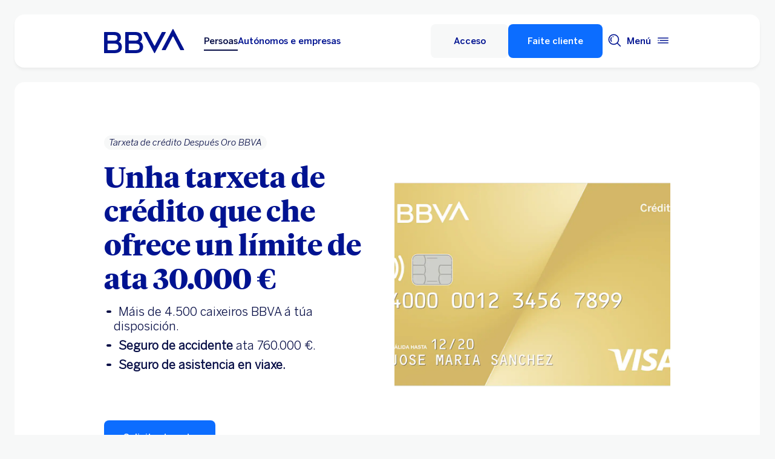

--- FILE ---
content_type: text/html;charset=UTF-8
request_url: https://www.bbva.es/gl/personas/productos/tarjetas/tarjeta-despues-oro.html
body_size: 39600
content:
<!DOCTYPE html>

    <html lang="gl-ES" data-lang-multilanguage="true" data-toggle="false">
    

<head>
    
    
    
    
    
    
    
    
    
    

    
    
    
        <link rel="preconnect" href="https://tags.tiqcdn.com/">
    
        <link rel="preconnect" href="https://dpm.demdex.net/">
    
        <link rel="preconnect" href="https://bbva.tt.omtrdc.net/">
    
        <link rel="preconnect" href="https://smetrics.bbva.es/">
    
    

    
    <meta http-equiv="content-type" content="text/html; charset=UTF-8">
<meta http-equiv="X-UA-Compatible" content="IE=edge">
    <meta name="viewport" content="width=device-width, initial-scale=1.0">
<meta name="lang" content="gl-ES">
<meta name="resource-type" content="document">
<meta name="global" content="distribution">
<meta name="robots" content="noindex, nofollow">
<meta name="author" content="BBVA">
<meta name="description" lang="gl-ES" content="A tarxeta Después Ouro BBVA é unha tarxeta exclusiva coa que poderás dispor dun límite de crédito de ata 30.000 €.">
<meta scheme="W3CDTF" name="date" content="December 16, 2025 12:00:00 +0000">
<meta scheme="W3CDTF" name="DC.date" content="December 16, 2025 12:00:00 +0000">
<meta name="DC.date.issue" content="December 16, 2025 12:00:00 +0000">
<meta name="last-modified" content="December 16, 2025 12:00:00 +0000">
<meta name="pageDate" content="December 16, 2025 12:00:00 +0000">
<meta name="DC.date" content="December 16, 2025 12:00:00 +0000">
<meta name="pageRender" content="December 16, 2025 12:00:00 +0000">
<meta itemprop="datePublished" content="December 16, 2025 12:00:00 +0000">
<meta scheme="RFC1766" name="DC.language" content="gl-ES">
<meta name="DC.title" lang="gl-ES" content="BBVA ESPAÑA">
<meta name="twitter:title" content="Tarxeta Después Ouro - Solicita a túa Visa Después Ouro | BBVA">
<meta name="twitter:description" content="A tarxeta Después Ouro BBVA é unha tarxeta exclusiva coa que poderás dispor dun límite de crédito de ata 30.000 €.">
<meta name="twitter:card" content="summary">
<meta property="og:title" content="Tarxeta Después Ouro - Solicita a túa Visa Después Ouro | BBVA">
<meta property="og:description" content="A tarxeta Después Ouro BBVA é unha tarxeta exclusiva coa que poderás dispor dun límite de crédito de ata 30.000 €.">
<meta property="og:type" content="website">
<meta property="og:url" content="https://www.bbva.es/gl/personas/productos/tarjetas/tarjeta-despues-oro.html">
<meta property="fb:pages" content="12356789">
<meta name="cookiesgdpr" content="/gl/personas.cookiesgdpr.html">
<meta name="search_segment" content="personas">
<meta name="search_template" content="producto">
<meta name="segment" content="personas">
<meta name="release_version" content="6.28.1.2025_1120_1210503_0007037428">

    
        
    
    
    
    
        <script type="application/ld+json">{"@context":"https://schema.org","@type":"FAQPage","mainEntity":[{"@type":"Question","name":"Ten comisi&oacute;n por emisi&oacute;n e mantemento?","acceptedAnswer":{"@type":"Answer","text":"<p>A <b>tarxeta de cr&eacute;dito Despu&eacute;s Oro</b> ten unha comisi&oacute;n anual por emisi&oacute;n e mantemento de 80 &euro; para o titular e para as demais tarxetas beneficiarias.</p>\r\n<p>Non pagar&aacute;s esta comisi&oacute;n se financias unha operaci&oacute;n superior a 50 &euro; ou pagas un recibo mensual coa forma de pagamento adiado (revolving) con esta tarxeta de cr&eacute;dito e polo menos unha vez ao ano.</p>\r\n"}},{"@type":"Question","name":"Ten comisi&oacute;ns en caixeiros?","acceptedAnswer":{"@type":"Answer","text":"<p>Cobrarase unha comisi&oacute;n por retirada de efectivo a cr&eacute;dito mediante tarxeta en caixeiros autom&aacute;ticos nos seguintes casos:</p>\r\n<ul>\r\n<li><b>Caixeiros do grupo BBVA en Espa&ntilde;a</b>: 4 % (m&iacute;nimo 4 &euro;).<br>\r\n</li>\r\n<li><b>Caixeiros de entidades distintas ao grupo BBVA en Espa&ntilde;a</b>:&nbsp;polas retiradas de efectivo a cr&eacute;dito mediante tarxeta en caixeiros autom&aacute;ticos dunha entidade distinta do Grupo BBVA Espa&ntilde;a en euros, BBVA repercutir&aacute; o mesmo importe da comisi&oacute;n cobrada pola entidade titular do caixeiro ao BBVA. O devandito importe ser&aacute; comunicado pola entidade titular do caixeiro antes da retirada de efectivo. As&iacute; mesmo, o BBVA cobraralle a comisi&oacute;n por retirada de efectivo a cr&eacute;dito indicada para caixeiros do Grupo BBVA en Espa&ntilde;a. Esta comisi&oacute;n &eacute; adicional &aacute; repercutida polo BBVA.&nbsp;<br>\r\n</li>\r\n<li><b>Caixeiros situados f&oacute;ra de Espa&ntilde;a</b>: 5 % (m&iacute;nimo 3 &euro;).</li>\r\n</ul>\r\n<p>Cobrarase unha comisi&oacute;n por retirada de efectivo a d&eacute;bito mediante tarxeta en caixeiros autom&aacute;ticos nos seguintes casos:</p>\r\n<ul>\r\n<li><b>Caixeiros do grupo BBVA en Espa&ntilde;a</b>:&nbsp;0 %.<br>\r\n</li>\r\n<li><b>Caixeiros de entidades distintas ao grupo BBVA en Espa&ntilde;a</b>:&nbsp;polas retiradas de efectivo a d&eacute;bito mediante tarxeta en caixeiros autom&aacute;ticos pertencentes a unha entidade distinta do Grupo BBVA en Espa&ntilde;a en euros, BBVA repercutir&aacute; o mesmo importe da comisi&oacute;n cobrada pola entidade titular do caixeiro ao BBVA. O devandito importe ser&aacute; comunicado pola entidade titular do caixeiro antes da retirada de efectivo.<br>\r\n</li>\r\n<li><b>Caixeiros situados f&oacute;ra de Espa&ntilde;a</b>:&nbsp;4,5% (m&iacute;nimo 3 &euro;).</li>\r\n</ul>\r\n"}},{"@type":"Question","name":"Cal &eacute; o per&iacute;odo de liquidaci&oacute;n e cando se carga o recibo mensual na conta?","acceptedAnswer":{"@type":"Answer","text":"<p>O per&iacute;odo de liquidaci&oacute;n comeza o primeiro d&iacute;a h&aacute;bil e acaba o &uacute;ltimo d&iacute;a h&aacute;bil do mes.&nbsp;<span>Este &uacute;ltimo d&iacute;a (30 ou 31) x&eacute;rase o recibo correspondente &aacute; liquidaci&oacute;n dos pagamentos que realizases coa tarxeta de cr&eacute;dito durante este per&iacute;odo.</span></p>\r\n<p>A data de cargo do recibo na conta &eacute;<b> o d&iacute;a 5 do mes seguinte.</b></p>\r\n<p>Os pagamentos fraccionados liqu&iacute;danse o &uacute;ltimo d&iacute;a h&aacute;bil do mes. Este d&iacute;a (30 ou 31) x&eacute;rase o recibo correspondente &aacute; liquidaci&oacute;n, que se carga na conta. O per&iacute;odo de liquidaci&oacute;n comeza o primeiro d&iacute;a h&aacute;bil e remata o &uacute;ltimo d&iacute;a h&aacute;bil do mes:<b> o d&iacute;a 5 do mes seguinte.</b></p>\r\n"}},{"@type":"Question","name":"Como saberei canto gastei?","acceptedAnswer":{"@type":"Answer","text":"Cada mes recibir&aacute;s unha relaci&oacute;n detallada de todos os pagamentos e retiradas de di&ntilde;eiro a cr&eacute;dito que fixeses coa tarxeta."}},{"@type":"Question","name":"Podo pedir m&aacute;is tarxetas asociadas?","acceptedAnswer":{"@type":"Answer","text":"Si, podes pedir tarxetas adicionais para outros beneficiarios. Estas tarxetas estar&aacute;n asociadas &aacute; mesma conta e compartir&aacute;n o teu mesmo l&iacute;mite de cr&eacute;dito."}},{"@type":"Question","name":"Cal &eacute; a comisi&oacute;n por utilizar a tarxeta f&oacute;ra da zona euro?","acceptedAnswer":{"@type":"Answer","text":"Cobrarase o 3 % sobre o importe que resulte do contravalor en euros de todas as transacci&oacute;ns f&oacute;ra da zona euro segundo cambio obtido polos sistemas de pagamento na data na que practiquen a liquidaci&oacute;n correspondente."}},{"@type":"Question","name":"Documento de informaci&oacute;n precontractual e previa de servizos de pagamento","acceptedAnswer":{"@type":"Answer","text":"<p>A normativa establece que che temos que proporcionar un documento estandarizado coa informaci&oacute;n precontractual e previa de servizos de pagamento, para axudarche a comprender mellor as s&uacute;as caracter&iacute;sticas e para que poidas comparar con outras tarxetas e tomar unha decisi&oacute;n informada.</p>\r\n<p><a href=\"/content/dam/public-web/bbvaes/documents/productos/tarjetas/ine/despues-oro.pdf\" target=\"_blank\" title=\"Open in a new browser\" aria-label=\". Open in a new browser\">Abrir documento</a>.</p>\r\n"}},{"@type":"Question","name":"Directiva PSD2","acceptedAnswer":{"@type":"Answer","text":"Consulta <a title=\"normativa europea\" aria-label=\"normativa europea\" href=\"/content/sites/public-web/bbvaes/es/general/estadisticas.html\" target=\"_self\">aqu&iacute;</a> a regulaci&oacute;n europea PSD2 sobre a seguridade para pagamentos con tarxeta."}}]}</script>
    
    

        

    
        
    <script type="text/javascript">
        window.digitalData = {"application":{"application":{"name":"","type":""},"customFields":"","earnings":"","errorType":"","expenses":"","fulfillmentModel":"","globalApplication":"","interactionLevel":"","isQualifiedVisits":"","offer":"","operationNumber":"","process":"","programTypeHired":"","state":"","step":"","transactionID":"","typology":""},"internalCampaign":{"attributes":[],"event":{"eventInfo":{"eventName":"","siteActionName":""}}},"optimization":{"attributes":[],"event":[]},"page":{"pageActivity":{"audio":{"nameOfPodcastDisplayed":""},"link":{"aux1":"","aux2":"","aux3":"","ext":"","name":"","url":""},"loginType":"","search":{"onSiteSearchEnterTerm":"","onSiteSearchResults":"","onSiteSearchTerm":""},"video":{"nameOfVideoDisplayed":""}},"pageInfo":{"area":"publica","businessUnit":"BBVA ES","channel":"online","errorPage":"","geoRegion":"","language":"ES","level1":"tarjetas","level10":"","level2":"tarjeta despues oro","level3":"","level4":"","level5":"","level6":"","level7":"","level8":"","level9":"","pageIntent":"catalogo de producto","pageName":"dynamicViewportChange:publica:personas:tarjetas:tarjeta despues oro","pageSegment":"personas","projectName":"","server":"","siteAppName":"BBVA ES","sysEnv":"dynamicViewportChange","version":"1.1.0"}},"pageInstanceID":"pro","products":{"attributes":[{"primaryCategory":"tarjetas","productSubtype":"tarjetas credito","productName":"tarjeta despues oro","productCode":"","quantity":"","amount":"","paymentAmount":"","numberOfPayments":"","paymentDate":"","paymentType":"","serviceCharge":"","currency":"","numberOfHolders":"","interestRate":{"tin":"","tae":"","rate":""},"term":"","group":"","state":""}],"productPortfolio":[]},"user":{"age":"","civilStatus":"","country":"","device":{"root":"","mobile":"","userAgent":""},"educationLevel":"","gender":"","jobType":"","profileID":"","prospectID":"","segment":{"profile":"","global":""},"state":"","userID":"","userState":"no logado"},"versionDL":"20190718_4.0"};
        window.digitalData.user.device.mobile = (function(a) { if (/(android|bb\d+|meego).+mobile|avantgo|bada\/|blackberry|blazer|compal|elaine|fennec|hiptop|iemobile|ip(hone|od)|iris|kindle|lge |maemo|midp|mmp|mobile.+firefox|netfront|opera m(ob|in)i|palm( os)?|phone|p(ixi|re)\/|plucker|pocket|psp|series(4|6)0|symbian|treo|up\.(browser|link)|vodafone|wap|windows ce|xda|xiino/i.test(a) || /1207|6310|6590|3gso|4thp|50[1-6]i|770s|802s|a wa|abac|ac(er|oo|s\-)|ai(ko|rn)|al(av|ca|co)|amoi|an(ex|ny|yw)|aptu|ar(ch|go)|as(te|us)|attw|au(di|\-m|r |s )|avan|be(ck|ll|nq)|bi(lb|rd)|bl(ac|az)|br(e|v)w|bumb|bw\-(n|u)|c55\/|capi|ccwa|cdm\-|cell|chtm|cldc|cmd\-|co(mp|nd)|craw|da(it|ll|ng)|dbte|dc\-s|devi|dica|dmob|do(c|p)o|ds(12|\-d)|el(49|ai)|em(l2|ul)|er(ic|k0)|esl8|ez([4-7]0|os|wa|ze)|fetc|fly(\-|_)|g1 u|g560|gene|gf\-5|g\-mo|go(\.w|od)|gr(ad|un)|haie|hcit|hd\-(m|p|t)|hei\-|hi(pt|ta)|hp( i|ip)|hs\-c|ht(c(\-| |_|a|g|p|s|t)|tp)|hu(aw|tc)|i\-(20|go|ma)|i230|iac( |\-|\/)|ibro|idea|ig01|ikom|im1k|inno|ipaq|iris|ja(t|v)a|jbro|jemu|jigs|kddi|keji|kgt( |\/)|klon|kpt |kwc\-|kyo(c|k)|le(no|xi)|lg( g|\/(k|l|u)|50|54|\-[a-w])|libw|lynx|m1\-w|m3ga|m50\/|ma(te|ui|xo)|mc(01|21|ca)|m\-cr|me(rc|ri)|mi(o8|oa|ts)|mmef|mo(01|02|bi|de|do|t(\-| |o|v)|zz)|mt(50|p1|v )|mwbp|mywa|n10[0-2]|n20[2-3]|n30(0|2)|n50(0|2|5)|n7(0(0|1)|10)|ne((c|m)\-|on|tf|wf|wg|wt)|nok(6|i)|nzph|o2im|op(ti|wv)|oran|owg1|p800|pan(a|d|t)|pdxg|pg(13|\-([1-8]|c))|phil|pire|pl(ay|uc)|pn\-2|po(ck|rt|se)|prox|psio|pt\-g|qa\-a|qc(07|12|21|32|60|\-[2-7]|i\-)|qtek|r380|r600|raks|rim9|ro(ve|zo)|s55\/|sa(ge|ma|mm|ms|ny|va)|sc(01|h\-|oo|p\-)|sdk\/|se(c(\-|0|1)|47|mc|nd|ri)|sgh\-|shar|sie(\-|m)|sk\-0|sl(45|id)|sm(al|ar|b3|it|t5)|so(ft|ny)|sp(01|h\-|v\-|v )|sy(01|mb)|t2(18|50)|t6(00|10|18)|ta(gt|lk)|tcl\-|tdg\-|tel(i|m)|tim\-|t\-mo|to(pl|sh)|ts(70|m\-|m3|m5)|tx\-9|up(\.b|g1|si)|utst|v400|v750|veri|vi(rg|te)|vk(40|5[0-3]|\-v)|vm40|voda|vulc|vx(52|53|60|61|70|80|81|83|85|98)|w3c(\-| )|webc|whit|wi(g|nc|nw)|wmlb|wonu|x700|yas\-|your|zeto|zte\-/i.test(a.substr(0, 4))) return 'si';return 'no';})(navigator.userAgent || navigator.vendor || window.opera);
        window.digitalData.user.device.userAgent = window.navigator.userAgent;
        window.digitalData.page.pageInfo.server =  window.location.host;
    </script>
    

    

    
    
    
    
    
    
    
    
    
    

    <script type="application/ld+json">
        {"name":"Tarxeta Despu&eacute;s Ouro BBVA","description":"A tarxeta Despu&eacute;s Ouro BBVA &eacute; unha tarxeta exclusiva coa que poder&aacute;s dispor dun l&iacute;mite de cr&eacute;dito de ata 30.000 &euro;.","contactlessPayment":true,"cashback":false,"provider":{"@type":"Organization","name":"Visa"},"@context":"http://schema.org","@type":"CreditCard","feesAndCommissionsSpecification":"Comisión anual por emisión y mantenimiento de la tarjeta de crédito.","brand":{"@type":"Organization","name":"Tarxeta Despu&eacute;s Ouro BBVA"}}
    </script>
    
<script type="text/javascript">var lazycss = lazycss ? lazycss : [];</script>
<script type="text/javascript">var lazycsskeys = lazycsskeys ? lazycsskeys : [];</script>

    
<link rel="stylesheet" href="/apps/bbva/pwebsnew/components/clientlibs/bbvanew.critical/small.lc-20251120-210633-lc.min.ACSHASHdb5a19371f4093311e6ff08acddfeef0.css" type="text/css">

    
<link rel="stylesheet" href="/apps/bbva/pwebsnew/components/clientlibs/bbvanew.critical/large.lc-20251120-210633-lc.min.ACSHASH99c21eeefd546b390c4dd2f4944fc84c.css" type="text/css" media="all and (min-width: 600px)">

    
<link rel="stylesheet" href="/apps/bbva/pwebsnew/components/clientlibs/bbvanew.common.lc-20251120-210633-lc.min.ACSHASH1b492c229c4b5c1e83ae41100d87cd59.css" media="print" onload="this.media='all'">

    
<script type="text/javascript" class="lazyCSS">if(!lazycss){lazycss=[];} if(!lazycsskeys){lazycsskeys=[];} var lazycsskey="/apps/bbva/pwebsnew/components/clientlibs/bbvanew.iconfonts.lc-20251120-210633-lc.min.css"; if(lazycsskeys.indexOf(lazycsskey)===-1){ lazycsskeys.push(lazycsskey); lazycss.push({ rel:"stylesheet", href:lazycsskey, type:"text/css", media:"print", onload:"this.media='all'" });}</script>

    
<link rel="stylesheet" href="/apps/bbva/pwebsnew/components/clientlibs/bbvanew.lightbox/small.lc-20251120-210633-lc.min.ACSHASH56186352be9ff665e9f372c5fa96a8dc.css" media="print" onload="this.media='all'">

    
<script type="text/javascript" class="lazyCSS">if(!lazycss){lazycss=[];} if(!lazycsskeys){lazycsskeys=[];} var lazycsskey="/apps/bbva/pwebsnew/components/clientlibs/bbvanew.lightbox/large.lc-20251120-210633-lc.min.css"; if(lazycsskeys.indexOf(lazycsskey)===-1){ lazycsskeys.push(lazycsskey); lazycss.push({ rel:"stylesheet", href:lazycsskey, type:"text/css", media:"print", onload:"this.media='all'" });}</script>

    
<script type="text/javascript" class="lazyCSS">if(!lazycss){lazycss=[];} if(!lazycsskeys){lazycsskeys=[];} var lazycsskey="/apps/bbva/pwebsnew/components/clientlibs/bbvanew.radiobutton.lc-20251120-210633-lc.min.css"; if(lazycsskeys.indexOf(lazycsskey)===-1){ lazycsskeys.push(lazycsskey); lazycss.push({ rel:"stylesheet", href:lazycsskey, type:"text/css", media:"print", onload:"this.media='all'" });}</script>

    
<script type="text/javascript" class="lazyCSS">if(!lazycss){lazycss=[];} if(!lazycsskeys){lazycsskeys=[];} var lazycsskey="/apps/bbva/pwebsnew/components/clientlibs/bbvanew.sectionTitle.lc-20251120-210633-lc.min.css"; if(lazycsskeys.indexOf(lazycsskey)===-1){ lazycsskeys.push(lazycsskey); lazycss.push({ rel:"stylesheet", href:lazycsskey, type:"text/css", media:"print", onload:"this.media='all'" });}</script>

    
<link rel="stylesheet" href="/apps/bbva/pwebsnew/components/clientlibs/bbvanew.videoLink/small.lc-20251120-210633-lc.min.ACSHASH9c0a33462c4d22ab052ccca97aa87a5e.css" media="print" onload="this.media='all'">

    
<script type="text/javascript" class="lazyCSS">if(!lazycss){lazycss=[];} if(!lazycsskeys){lazycsskeys=[];} var lazycsskey="/apps/bbva/pwebsnew/components/clientlibs/bbvanew.videoLink/large.lc-20251120-210633-lc.min.css"; if(lazycsskeys.indexOf(lazycsskey)===-1){ lazycsskeys.push(lazycsskey); lazycss.push({ rel:"stylesheet", href:lazycsskey, type:"text/css", media:"print", onload:"this.media='all'" });}</script>

    
<script type="text/javascript" class="lazyCSS">if(!lazycss){lazycss=[];} if(!lazycsskeys){lazycsskeys=[];} var lazycsskey="/apps/bbva/pwebsnew/components/clientlibs/bbvanew.iframe.lc-20251120-210633-lc.min.css"; if(lazycsskeys.indexOf(lazycsskey)===-1){ lazycsskeys.push(lazycsskey); lazycss.push({ rel:"stylesheet", href:lazycsskey, type:"text/css", media:"print", onload:"this.media='all'" });}</script>



<link rel="icon" type="image/png" sizes="48x48" href="/content/dam/library/favicons/favicon-48x48.png">
<link rel="apple-touch-icon" href="/content/dam/library/favicons/apple-touch-icon.png">
<link rel="icon" type="image/png" sizes="32x32" href="/content/dam/library/favicons/favicon-32x32.png">
<link rel="icon" type="image/png" sizes="192x192" href="/content/dam/library/favicons/android-chrome-192x192.png">
<link rel="icon" type="image/png" sizes="16x16" href="/content/dam/library/favicons/favicon-16x16.png">
<link rel="mask-icon" href="/content/dam/library/favicons/safari-pinned-tab.svg" color="#1464a5">
<link rel="shortcut icon" href="/content/dam/library/favicons/favicon.ico">
<meta name="msapplication-TileColor" content="#ffffff">
<meta name="msapplication-TileImage" content="/content/dam/library/favicons/mstile-144x144.png">
<meta name="msapplication-config" content="/apps/settings/wcm/designs/bbva/img/favicons/v1/browserconfig.xml">
<meta name="theme-color" content="#ffffff">

    <link rel="manifest" href="/gl/content/dam/public-web/bbvaes/configuration/manifest/manifest.json">
    
    
        <link rel="canonical" href="https://www.bbva.es/gl/personas/productos/tarjetas/tarjeta-despues-oro.html">
    


    
    
    
    
    
<script src="/etc.clientlibs/clientlibs/granite/jquery.min.ACSHASH3e24d4d067ac58228b5004abb50344ef.js"></script>
<script src="/etc.clientlibs/clientlibs/granite/utils.min.ACSHASH3b86602c4e1e0b41d9673f674a75cd4b.js"></script>
<script src="/etc.clientlibs/clientlibs/granite/jquery/granite.min.ACSHASH011c0fc0d0cf131bdff879743a353002.js"></script>
<script src="/etc.clientlibs/foundation/clientlibs/jquery.min.ACSHASHdd9b395c741ce2784096e26619e14910.js"></script>
<script src="/etc.clientlibs/foundation/clientlibs/shared.min.ACSHASHe9d9a3990d7779c2e8e3361187f3d36b.js"></script>

    
    

    
    <script type="text/javascript">
        window.analyticsLanguage = 'es';
    </script>
    
        
        <title>Tarxeta Después Ouro - Solicita a túa Visa Después Ouro | BBVA</title>
        
        
            <script type="text/javascript">
                    window.personalisation = {"selectors":""};

            </script>
            <script type="text/javascript">
            (function() {
                window.ContextHub = window.ContextHub || {};
                /* setting paths */
                ContextHub.Paths = ContextHub.Paths || {};
                ContextHub.Paths.CONTEXTHUB_PATH = "/conf/bbva/settings/cloudsettings/bbvaes/contexthub";
                ContextHub.Paths.RESOURCE_PATH = "\/content\/sites\/public\u002Dweb\/bbvaes\/es\/personas\/productos\/tarjetas\/tarjeta\u002Ddespues\u002Doro\/_jcr_content\/contexthub";
                ContextHub.Paths.SEGMENTATION_PATH = "\/conf\/segments\/bbvaes\/settings\/wcm\/segments";
                ContextHub.Paths.CQ_CONTEXT_PATH = "";
                /* setting initial constants */
                ContextHub.Constants = ContextHub.Constants || {};
                ContextHub.Constants.ANONYMOUS_HOME = "/home/users/r/rIkmVzbtYwSDAJHkgWR6";
                ContextHub.Constants.MODE = "no-ui";
            }());
        </script><script src="/etc/cloudsettings.kernel.js/conf/bbva/settings/cloudsettings/bbvaes/contexthub" type="text/javascript"></script>
        
        
        

        <script type="text/javascript">
            // define a readonly the BE editor mode state.
            window.AEMeditorMode = false;

        </script>
        
        <style>
@media (max-width: 600px) {
.cookiesgdpr__sticky > .alert__wrapper {
max-width:100%!important;
}
.cookiesgdpr__btns__wrapper .cookiesgdpr__acceptbtn, .cookiesgdpr__rejectbtn, .cookiesgdpr__configbtn {
width:100%;
text-align:center!important;
}
}
</style>
<script>
    if(!(/(android|bb\d+|meego).+mobile|avantgo|bada\/|blackberry|blazer|compal|elaine|fennec|hiptop|iemobile|ip(hone|od)|ipad|iris|kindle|Android|Silk|lge |maemo|midp|mmp|netfront|opera m(ob|in)i|palm( os)?|phone|p(ixi|re)\/|plucker|pocket|psp|series(4|6)0|symbian|treo|up\.(browser|link)|vodafone|wap|windows (ce|phone)|xda|xiino/i.test(navigator.userAgent) || /1207|6310|6590|3gso|4thp|50[1-6]i|770s|802s|a wa|abac|ac(er|oo|s-)|ai(ko|rn)|al(av|ca|co)|amoi|an(ex|ny|yw)|aptu|ar(ch|go)|as(te|us)|attw|au(di|-m|r |s )|avan|be(ck|ll|nq)|bi(lb|rd)|bl(ac|az)|br(e|v)w|bumb|bw-(n|u)|c55\/|capi|ccwa|cdm-|cell|chtm|cldc|cmd-|co(mp|nd)|craw|da(it|ll|ng)|dbte|dc-s|devi|dica|dmob|do(c|p)o|ds(12|-d)|el(49|ai)|em(l2|ul)|er(ic|k0)|esl8|ez([4-7]0|os|wa|ze)|fetc|fly(-|_)|g1 u|g560|gene|gf-5|g-mo|go(\.w|od)|gr(ad|un)|haie|hcit|hd-(m|p|t)|hei-|hi(pt|ta)|hp( i|ip)|hs-c|ht(c(-| |_|a|g|p|s|t)|tp)|hu(aw|tc)|i-(20|go|ma)|i230|iac( |-|\/)|ibro|idea|ig01|ikom|im1k|inno|ipaq|iris|ja(t|v)a|jbro|jemu|jigs|kddi|keji|kgt( |\/)|klon|kpt |kwc-|kyo(c|k)|le(no|xi)|lg( g|\/(k|l|u)|50|54|-[a-w])|libw|lynx|m1-w|m3ga|m50\/|ma(te|ui|xo)|mc(01|21|ca)|m-cr|me(rc|ri)|mi(o8|oa|ts)|mmef|mo(01|02|bi|de|do|t(-| |o|v)|zz)|mt(50|p1|v )|mwbp|mywa|n10[0-2]|n20[2-3]|n30(0|2)|n50(0|2|5)|n7(0(0|1)|10)|ne((c|m)-|on|tf|wf|wg|wt)|nok(6|i)|nzph|o2im|op(ti|wv)|oran|owg1|p800|pan(a|d|t)|pdxg|pg(13|-([1-8]|c))|phil|pire|pl(ay|uc)|pn-2|po(ck|rt|se)|prox|psio|pt-g|qa-a|qc(07|12|21|32|60|-[2-7]|i-)|qtek|r380|r600|raks|rim9|ro(ve|zo)|s55\/|sa(ge|ma|mm|ms|ny|va)|sc(01|h-|oo|p-)|sdk\/|se(c(-|0|1)|47|mc|nd|ri)|sgh-|shar|sie(-|m)|sk-0|sl(45|id)|sm(al|ar|b3|it|t5)|so(ft|ny)|sp(01|h-|v-|v )|sy(01|mb)|t2(18|50)|t6(00|10|18)|ta(gt|lk)|tcl-|tdg-|tel(i|m)|tim-|t-mo|to(pl|sh)|ts(70|m-|m3|m5)|tx-9|up(\.b|g1|si)|utst|v400|v750|veri|vi(rg|te)|vk(40|5[0-3]|-v)|vm40|voda|vulc|vx(52|53|60|61|70|80|81|83|85|98)|w3c(-| )|webc|whit|wi(g |nc|nw)|wmlb|wonu|x700|yas-|your|zeto|zte-/i.test(navigator.userAgent.substr(0, 4)) || /(iPad)/.test(navigator.userAgent) || ("MacIntel" === navigator.platform && 1 < navigator.maxTouchPoints))){
        function changeParamsLogin(){
            var target = document.querySelector('[data-component=access]');
            var jsonParams = JSON.parse(target.getAttribute('data-component-params'));
            jsonParams.tablet = jsonParams.desktop;
            target.setAttribute('data-component-params', JSON.stringify(jsonParams));
        }
        function rewriteLoginParameters(){
            (document.querySelector('[data-component=access]')) ? changeParamsLogin() : setTimeout(function(){rewriteLoginParameters()}, 40);
        }
        rewriteLoginParameters();
    }
</script>

<script>
    const dateNowNI = new Date();
    dateNowNI.setTime(dateNowNI.getTime() + (364 * 24 * 60 * 60 * 1000));
    if (document.cookie.match(/^(.*;)?\s*wcp_ni\s*=\s*[^;]+(.*)?$/) === null) {
        document.cookie = "wcp_ni=true;path=/;domain=www.bbva.es;expires="+dateNowNI.toUTCString()+";";
        document.cookie = "wcp_ni=true;path=/;domain=qa.grupobbva.com;expires="+dateNowNI.toUTCString()+";";
    }
</script>

<script src="//tags.tiqcdn.com/utag/bbva/es-main-aem/prod/utag.sync.js"></script>
<script src="/pub/snape/dist/utils.js"></script>
<script src="/pub/snape/dist/APIevents.js"></script>
<script src="/pub/snape/dist/contract.js"></script>
<script src="/content/dam/public-web/bbvaes/local-tools/tealeaf/contact-id/contactid.min.js"></script>
        
        
        
            
                <link rel="alternate" href="https://www.bbva.es/ca/personas/productos/tarjetas/tarjeta-despues-oro.html" hreflang="ca-ES">
            
                <link rel="alternate" href="https://www.bbva.es/en/personas/productos/tarjetas/tarjeta-despues-oro.html" hreflang="en-ES">
            
                <link rel="alternate" href="https://www.bbva.es/gl/personas/productos/tarjetas/tarjeta-despues-oro.html" hreflang="gl-ES">
            
                <link rel="alternate" href="https://www.bbva.es/eu/personas/productos/tarjetas/tarjeta-despues-oro.html" hreflang="eu-ES">
            
            
                <link rel="alternate" href="https://www.bbva.es/personas/productos/tarjetas/tarjeta-despues-oro.html" hreflang="es-ES">
            
        
        
    
    
    
</head>
    
<body data-isfirstcontentchildmarquee="true" class="bbva__base   background-primary" itemscope itemtype="http://schema.org/WebPage">

    
    


    <div class="bbva_integrationlinks" aria-hidden="true" data-component="integrationlinks" data-component-params="[{&quot;integrationId&quot;:&quot;mobile&quot;,&quot;tenant&quot;:&quot;bbvaes&quot;,&quot;defaultMapping&quot;:&quot;https://movil.bbva.es&quot;,&quot;mappingList&quot;:{&quot;ei.bbva.es&quot;:&quot;https://s3-dev.movil.bbva.es/ei/develop&quot;,&quot;au.bbva.es&quot;:&quot;https://s3-dev.movil.bbva.es/au/develop&quot;,&quot;qa.grupobbva.com&quot;:&quot;https://s3-dev.movil.bbva.es/qa/develop&quot;,&quot;www.bbva.es&quot;:&quot;https://movil.bbva.es&quot;},&quot;valid&quot;:true},{&quot;integrationId&quot;:&quot;net&quot;,&quot;tenant&quot;:&quot;bbvaes&quot;,&quot;defaultMapping&quot;:&quot;https://web.bbva.es&quot;,&quot;mappingList&quot;:{&quot;ei.bbva.es&quot;:&quot;https://pre.web.bbva.es/ei/release&quot;,&quot;au.bbva.es&quot;:&quot;https://pre.web.bbva.es/au/release&quot;,&quot;qa.grupobbva.com&quot;:&quot;https://qa.web.grupobbva.com/release&quot;,&quot;www.bbva.es&quot;:&quot;https://web.bbva.es&quot;},&quot;valid&quot;:true},{&quot;integrationId&quot;:&quot;netcash&quot;,&quot;tenant&quot;:&quot;bbvaes&quot;,&quot;defaultMapping&quot;:&quot;https://www.bbvanetcash.com&quot;,&quot;mappingList&quot;:{&quot;ei.bbva.es&quot;:&quot;https://eup-grupobbva2.igrupobbva&quot;,&quot;au.bbva.es&quot;:&quot;https://eup-grupobbva2.igrupobbva&quot;,&quot;qa.grupobbva.com&quot;:&quot;https://www.bbvanetcash.com&quot;,&quot;www.bbva.es&quot;:&quot;https://www.bbvanetcash.com&quot;},&quot;valid&quot;:true},{&quot;integrationId&quot;:&quot;nimbuspub&quot;,&quot;tenant&quot;:&quot;bbvaes&quot;,&quot;defaultMapping&quot;:&quot;https://www.bbva.es/gl/pub&quot;,&quot;mappingList&quot;:{&quot;ei.bbva.es&quot;:&quot;https://d228iz0vi1rnvw.cloudfront.net&quot;,&quot;au.bbva.es&quot;:&quot;https://d3osaqnbkrbjm2.cloudfront.net&quot;,&quot;qa.grupobbva.com&quot;:&quot;https://d36ydvfqbneeq7.cloudfront.net&quot;,&quot;www.bbva.es&quot;:&quot;https://www.bbva.es/gl/pub&quot;},&quot;valid&quot;:true},{&quot;integrationId&quot;:&quot;nimbusnet&quot;,&quot;tenant&quot;:&quot;bbvaes&quot;,&quot;defaultMapping&quot;:&quot;https://www.bbva.es/nimbus&quot;,&quot;mappingList&quot;:{&quot;ei.bbva.es&quot;:&quot;https://ei.bbva.es/nimbus/release&quot;,&quot;au.bbva.es&quot;:&quot;https://au.bbva.es/nimbus/release&quot;,&quot;qa.grupobbva.com&quot;:&quot;https://qa.grupobbva.com/nimbus/release&quot;,&quot;www.bbva.es&quot;:&quot;https://www.bbva.es/nimbus&quot;},&quot;valid&quot;:true}]">
    </div>





<div class="general-wrapper">
    
    
        <!-- This file is being overwritten in the configuration page to allow the edition of the header alert
     or other header components which can be edited into the configuration template.
 -->
        

    
<link rel="stylesheet" href="/apps/bbva/pwebsnew/components/clientlibs/bbvanew.header/small.lc-20251120-210633-lc.min.ACSHASH2056016d7f188e214dabab1985e03d39.css" type="text/css">

    
<link rel="stylesheet" href="/apps/bbva/pwebsnew/components/clientlibs/bbvanew.header/large.lc-20251120-210633-lc.min.ACSHASH6bfd3506dbb06a42dde014dd1b05a9cf.css" type="text/css" media="all and (min-width: 600px)">

<header class="header__base wrapper" data-component="tabulation">
    









<div class="alert--full alert--yellow" data-component="browseralert" data-component-params="{&quot;browserSupport&quot;:{&quot;partial&quot;:[],&quot;any&quot;:[]},&quot;noSupportFallbackPage&quot;:&quot;/general/navegador-no-soportado.html&quot;}">
</div>



<div data-component="cookiesgdpr" class="cookiesgdpr" data-component-params="{&quot;cookieVersion&quot;:&quot;5&quot;,&quot;nonBlocking&quot;:false}"></div>





<div>

    
<link rel="stylesheet" href="/apps/bbva/pwebsnew/components/clientlibs/bbvanew.alert/small.lc-20251120-210633-lc.min.ACSHASH8ab8cc87d795b21c0ba5c1be14a69e91.css" type="text/css">

    
<link rel="stylesheet" href="/apps/bbva/pwebsnew/components/clientlibs/bbvanew.alert/large.lc-20251120-210633-lc.min.ACSHASH96bed0475f046af25e83de24bbbcd994.css" type="text/css" media="all and (min-width: 600px)">

    
<link rel="stylesheet" href="/apps/bbva/pwebsnew/components/clientlibs/bbvanew.stickyalert.lc-20251120-210633-lc.min.ACSHASHfb530ee037fdcd8ed6c4fab34cac28e9.css" type="text/css">



</div>

<div class="header__container">



    

    
        
        <div data-dl-component data-dl-component-name="header-xf" data-dl-component-type="bbva/pwebsnew/components/par/uneditable/experiencefragmentheader" id="header-xf">
             
             
    
    

    <div class="xf-header">
        
        <div class="xfmodal__header">
    
<link rel="stylesheet" href="/apps/bbva/pwebsnew/components/clientlibs/bbvanew.header/small.lc-20251120-210633-lc.min.ACSHASH2056016d7f188e214dabab1985e03d39.css" type="text/css">

    
<link rel="stylesheet" href="/apps/bbva/pwebsnew/components/clientlibs/bbvanew.header/large.lc-20251120-210633-lc.min.ACSHASH6bfd3506dbb06a42dde014dd1b05a9cf.css" type="text/css" media="all and (min-width: 600px)">

    
<link rel="stylesheet" href="/apps/bbva/pwebsnew/components/clientlibs/bbvanew.animations.lc-20251120-210633-lc.min.ACSHASHe809f188d42fefe6db312acb95d817d8.css" type="text/css"><link rel="stylesheet" href="/apps/bbva/pwebsnew/components/clientlibs/bbvanew.skip2content.lc-20251120-210633-lc.min.ACSHASHb165542664e812992c382f0febe521b2.css" type="text/css">


<a class="skip2content invisible" tab-index="0" href="#main" aria-label="Ir ao contido principal">
    Ir ao contido principal
</a>
<nav class="header__container" aria-label="Principal" data-component="header" data-dl-component data-dl-component-name="header" data-dl-component-type="bbva/pwebsnew/components/par/header" id="header-personas-experience-fragment-master-jcr-content-header">
    <div class="header__main container-header">
        <div class="header__wrapper">
            <div class="header__logo" data-component="svgLogoFix">
                
                <a itemscope="url" class="header__logo__link " target="_self" data-lightbox-shorts="false" aria-label="BBVA para persoas" title="Principal" href="/gl/personas.html">
                    
                        
    
        

    
     <img src="/content/dam/library/logos/logo-bbva.svg" srcset="/content/dam/library/logos/logo-bbva.svg" sizes="(min-width: 900px) 20vw, 50vw" itemprop="logo" class="header__image " alt="Principal" loading="eager" role="img" aria-hidden="true">
    
                    
                </a>
            </div>
            <div class="header__mainnavigation" itemscope itemtype="https://schema.org/SiteNavigationElement">
                
                    
    
    
    
    
    
<link rel="stylesheet" href="/apps/bbva/pwebsnew/components/clientlibs/bbvanew.mainNavigation/small.lc-20251120-210633-lc.min.ACSHASH4a59543a5588e64b7edaf2b6c90d01e9.css" type="text/css">

    
    
<link rel="stylesheet" href="/apps/bbva/pwebsnew/components/clientlibs/bbvanew.mainNavigation/large.lc-20251120-210633-lc.min.ACSHASH268d83a6622015630450af79efa139f5.css" type="text/css" media="all and (min-width: 600px)">

    
    <nav class="mainnavigation__base">
        <ul class="mainnavigation__list">
            <li itemprop="name" class="mainnavigation__item mainnavigation__item--active">
                <a itemprop="url" aria-label="Persoas Opción seleccionada" target="_self" class="mainnavigation__link" href="/gl/personas.html">Persoas</a>
            </li>
        
            <li itemprop="name" class="mainnavigation__item">
                <a itemprop="url" aria-label="Autónomos e empresas  " target="_self" class="mainnavigation__link" href="/gl/empresas.html">Autónomos e empresas</a>
            </li>
        </ul>
    </nav>
                
            </div>
        </div>
        <nav class="header__actions" itemscope itemtype="https://schema.org/SiteNavigationElement">
            <ul class="header__actions__ulist">
                
                
                
                
                    
                    <li itemprop="name" class="header__actions__list header__actions--tablet-left">
                        
    
<link rel="stylesheet" href="/apps/bbva/pwebsnew/components/clientlibs/bbvanew.access/small.lc-20251120-210633-lc.min.ACSHASHb07fb1cc678287dcbe7457305ad87c77.css" type="text/css">

    
<link rel="stylesheet" href="/apps/bbva/pwebsnew/components/clientlibs/bbvanew.access/large.lc-20251120-210633-lc.min.ACSHASHfa073a617c81739fc78b374d61649474.css" type="text/css">

<div data-component="access" data-component-params="{&quot;desktop&quot;:{&quot;mode&quot;:&quot;jsEvent&quot;,&quot;value&quot;:&quot;let urlP='/nimbus/signin.html';switch(document.domain){case'www.bbva.es':urlP='/nimbus/signin.html';break;case'qa.grupobbva.com':case'ei.bbva.es':case'au.bbva.es':urlP='/nimbus/release/signin.html';break;default:urlP='/nimbus/signin.html'}window.location.href=urlP;&quot;,&quot;height&quot;:&quot;&quot;,&quot;target&quot;:&quot;&quot;,&quot;title&quot;:&quot;Acceso&quot;,&quot;enableAnalytics&quot;:false},&quot;tablet&quot;:{&quot;mode&quot;:&quot;url&quot;,&quot;value&quot;:&quot;https://movil.bbva.es/apps/woody/index.html#/global-position&quot;,&quot;height&quot;:&quot;&quot;,&quot;target&quot;:&quot;_blank&quot;,&quot;title&quot;:&quot;Acceso&quot;,&quot;enableAnalytics&quot;:false},&quot;mobile&quot;:{&quot;mode&quot;:&quot;url&quot;,&quot;value&quot;:&quot;https://movil.bbva.es/apps/woody/index.html#/global-position&quot;,&quot;height&quot;:&quot;&quot;,&quot;target&quot;:&quot;_blank&quot;,&quot;title&quot;:&quot;Acceso&quot;,&quot;enableAnalytics&quot;:false}}">
    <div class="header__access__wrapper--desktop background-primary-alternative">
        <a class="header__access header__actions__item__link header__actions--menu btn__base header__access__desktop btn__ghost" accesskey="a" itemprop="url" aria-label="Acceso" href="javascript:void(0)" aria-expanded="false">
            <span class="header__actions__item__link__text header__actions__item__link__text__btn header__access__text--desktop">Acceso</span>
            <span class="header__actions__item__link__text header__actions__item__link__text__btn header__access__text--tablet">Acceso</span>
            <span class="header__actions__item__link__text header__actions__item__link__text__btn header__access__text--mobile">Acceso</span>
        </a>   
    </div>
    <a class="header__actions__item__link header__actions--menu header__access header__access__mobile-tablet" accesskey="a" itemprop="url" aria-label="Acceso" href="javascript:void(0)" aria-expanded="false">
        <div class="header__icon--container">
            <svg class="header__icon" width="24" height="24" viewBox="0 0 24 24" xmlns="http://www.w3.org/2000/svg">
                <path d="M11.2 9.6001C8.99395 9.6001 7.19995 7.8061 7.19995 5.6001C7.19995 3.3941 8.99395 1.6001 11.2 1.6001C13.406 1.6001 15.2 3.3941 15.2 5.6001C15.2 7.8061 13.406 9.6001 11.2 9.6001ZM11.2 3.2001C9.87695 3.2001 8.79995 4.2771 8.79995 5.6001C8.79995 6.9231 9.87695 8.0001 11.2 8.0001C12.523 8.0001 13.6 6.9231 13.6 5.6001C13.6 4.2771 12.523 3.2001 11.2 3.2001ZM19.2 19.2001C19.2 14.7891 15.611 11.2001 11.2 11.2001C6.78895 11.2001 3.19995 14.7891 3.19995 19.2001V22.4001H6.39995V20.8001H4.79995V19.2001C4.79995 15.6711 7.67095 12.8001 11.2 12.8001C14.729 12.8001 17.6 15.6711 17.6 19.2001V20.8001H11.4V22.4001H19.2V19.2001ZM8.89995 20.7001C8.40295 20.7001 7.99995 21.1031 7.99995 21.6001C7.99995 22.0971 8.40295 22.5001 8.89995 22.5001C9.39695 22.5001 9.79995 22.0971 9.79995 21.6001C9.79995 21.1031 9.39695 20.7001 8.89995 20.7001Z" />
            </svg>
        </div>
        <span class="header__actions__item__link__text header__actions__item__link__text__btn header__access__text--desktop">Acceso</span>
        <span class="header__actions__item__link__text header__actions__item__link__text__btn header__access__text--tablet">Acceso</span>
        <span class="header__actions__item__link__text header__actions__item__link__text__btn header__access__text--mobile">Acceso</span>
    </a>
</div>
                    </li>
                    
                    <li itemprop="name" class="header__actions__list header__actions--tablet-hidden header__actions--mobile-hidden">
                        
<a itemprop="url" class="header__createaccount btn__base btn__positive" title="Faite cliente" href="/gl/general/hazte-cliente/abrir-cuenta-bancaria-online.html">
    <span>Faite cliente</span>
</a>
                    </li>
                
                
                <li class="header__actions__list header__actions--tablet-hidden">
                    
<div class="search__trigger" role="search">
    <a href="javascript:void(0);" aria-haspopup="true" aria-controls="access__container__content" aria-label="Buscador" aria-expanded="false" accesskey="s" class="header__actions__item__link search__trigger__btn" title="Buscador">
        <svg width="24" height="24" viewBox="0 0 24 24" xmlns="http://www.w3.org/2000/svg">
            <path class="bbvaicn" d="M9.3001 4.8001C9.7971 4.8001 10.2001 5.2031 10.2001 5.7001C10.2001 6.1971 9.7971 6.6001 9.3001 6.6001C8.8031 6.6001 8.4001 6.1971 8.4001 5.7001C8.4001 5.2031 8.8031 4.8001 9.3001 4.8001ZM7.5721 13.2281C6.8161 12.4721 6.4001 11.4681 6.4001 10.4001C6.4001 9.3321 6.8161 8.3271 7.5721 7.5721L6.4411 6.4411C5.3831 7.4991 4.8011 8.9051 4.8011 10.4011C4.8011 11.8971 5.3841 13.3031 6.4411 14.3611L7.5721 13.2301V13.2281ZM21.2341 22.3661L16.0281 17.1601C14.5011 18.4331 12.5391 19.2011 10.4001 19.2011C5.5481 19.2011 1.6001 15.2531 1.6001 10.4011C1.6001 5.5491 5.5481 1.6001 10.4001 1.6001C15.2521 1.6001 19.2001 5.5481 19.2001 10.4001C19.2001 12.5391 18.4331 14.5011 17.1591 16.0281L22.3651 21.2341L21.2341 22.3651V22.3661ZM17.6001 10.4001C17.6001 6.4301 14.3701 3.2001 10.4001 3.2001C6.4301 3.2001 3.2001 6.4301 3.2001 10.4001C3.2001 14.3701 6.4301 17.6001 10.4001 17.6001C14.3701 17.6001 17.6001 14.3701 17.6001 10.4001Z" />
        </svg>
    </a>
</div>
                </li>
                
                
                
                <li class="header__actions__list header__actions--tablet-right">
                    
<a class="megamenu__trigger header__actions__item__link " href="javascript:void(0);" title="Despregar menú" aria-expanded="false" aria-haspopup="true" aria-label="Menú principal" aria-controls="megamenu__aside" accesskey="m">
    <span class="megamenu__trigger megamenu__trigger__open header__actions--menu" aria-hidden="false">
        <span class="header__actions__item__link__text link__base--primary-alt">Menú</span>
        <div class="header__icon--container">
            <svg class="header__icon" width="24" height="24" viewBox="0 0 24 24" fill="none" xmlns="http://www.w3.org/2000/svg">
                <path d="M4.9001 12C4.9001 12.497 4.4971 12.9 4.0001 12.9C3.5031 12.9 3.1001 12.497 3.1001 12C3.1001 11.503 3.5031 11.1 4.0001 11.1C4.4971 11.1 4.9001 11.503 4.9001 12ZM20.8001 7.19995H3.2001V8.79995H20.8001V7.19995ZM20.8001 15.2H3.2001V16.8H20.8001V15.2ZM20.8001 11.2H6.5001V12.8H20.8001V11.2Z" fill="#001391" />
            </svg>
        </div>
    </span>
    <span class="megamenu__trigger megamenu__trigger__close hidden header__actions--menu" aria-hidden="true">
        <span class="header__actions__item__link__text link__base--primary-alt">Pechar</span>
        <i class="bbva-icon bbva-icon__2_022_close"></i>
    </span>
</a>
                </li>
            </ul>
        </nav>
    </div>
    <div class="search search--desktop wrapper">

    
<link rel="stylesheet" href="/apps/bbva/pwebsnew/components/clientlibs/bbvanew.searchbar/small.lc-20251120-210633-lc.min.ACSHASHa028f56ea4256244365ec7d521542ec0.css" type="text/css">

    
<link rel="stylesheet" href="/apps/bbva/pwebsnew/components/clientlibs/bbvanew.searchbar/large.lc-20251120-210633-lc.min.ACSHASHe13eeec2164ab03bf765299e493f7579.css" type="text/css" media="all and (min-width: 600px)">

<div class="search__base " itemscope id="header-personas-experience-fragment-master-jcr-content-header" data-component="search" data-component-params="{&quot;open&quot;:false,&quot;version&quot;:2,&quot;idWeb&quot;:&quot;bbvaes_gl&quot;}" data-search-url="https://bbva-proxy-cloudsearch-sp.appspot.com/v2/cloudsearch/suggest" data-search-query="<query>" aria-hidden="true">
    <div class="container-no-full-width">
        <link itemprop="url" href="https://www.bbva.es/gl/personas.html">
        <div class="search__bar">
            <form action="/gl/personas/buscador.html" class="search__form background-primary-alternative" itemprop="potentialAction" itemscope itemtype="http://schema.org/SearchAction">
                <meta itemprop="target" content="/personas/buscador.html?_charset_=UTF-8&amp;q={search}">
                <input type="hidden" value="UTF-8" name="_charset_">
                <div class="search__label" role="combobox" aria-expanded="false" aria-haspopup="listbox">
                    <label class="search__txt">Facer busca, Preme enter</label>
                    <input tabindex="1" aria-autocomplete="list" autocomplete="off" type="text" name="search" placeholder="Buscar aquí" class="search__input background-primary" aria-label="Facer busca, Preme enter" aria-activedescendant="" itemprop="query-input">
                    <button type="submit" tabindex="2" class="search__icon-btn" aria-label="Facer busca">
                        <i class="bbva-icon bbva-icon__3_001_search"></i>
                    </button>
                </div>
                <span class="search__instructional-text">Premer enter</span>
                <button class="search__close-btn" tabindex="3" aria-label="Pechar formulario de busca">
                    <span class="search__close-txt">Pechar</span>
                    <i class="bbva-icon bbva-icon__2_022_close"></i>
                </button>
                <input type="submit" value="Search" class="hidden search__hiddeninput">
            </form>
            <div class="search__container">
                <div class="search__suggestions">
                    <span class="search__suggestions__title">Suxestións</span>
                    <ul role="listbox" class="search__suggestions__container"></ul>
                </div>
            </div>
        </div>
    </div>
</div></div>
</nav>
</div>
        




    
<link rel="stylesheet" href="/apps/bbva/pwebsnew/components/clientlibs/bbvanew.megamenu/small.lc-20251120-210633-lc.min.ACSHASH05dddae7d78dc069f3da9b8b83f94427.css" media="print" onload="this.media='all'"><link rel="stylesheet" href="/apps/bbva/pwebsnew/components/clientlibs/bbvanew.megamenu/large.lc-20251120-210633-lc.min.ACSHASHe4f8ec6d4a2842f50312f137dbd3a337.css" media="print" onload="this.media='all'"><link rel="stylesheet" href="/apps/bbva/pwebsnew/components/clientlibs/bbvanew.swiper.lc-20251120-210633-lc.min.ACSHASH9c6947b78fe6a23a8059d309dd9af068.css" media="print" onload="this.media='all'"><link rel="stylesheet" href="/apps/bbva/pwebsnew/components/clientlibs/bbvanew.slider.lc-20251120-210633-lc.min.ACSHASHcc14381224a09b89d36363da446fd217.css" media="print" onload="this.media='all'"><link rel="stylesheet" href="/apps/bbva/pwebsnew/components/clientlibs/bbvanew.megamenucard/small.lc-20251120-210633-lc.min.ACSHASH6cce97a7b0bcd56fa7d77c61b865c7f9.css" media="print" onload="this.media='all'"><link rel="stylesheet" href="/apps/bbva/pwebsnew/components/clientlibs/bbvanew.megamenucard/large.lc-20251120-210633-lc.min.ACSHASH9de2744cc34fcb53481222d92561d468.css" media="print" onload="this.media='all'"><link rel="stylesheet" href="/apps/bbva/pwebsnew/components/clientlibs/bbvanew.accordion/small.lc-20251120-210633-lc.min.ACSHASH2090a251d42e1e8386b8cad8dff8f36f.css" media="print" onload="this.media='all'"><link rel="stylesheet" href="/apps/bbva/pwebsnew/components/clientlibs/bbvanew.accordion/large.lc-20251120-210633-lc.min.ACSHASH7c4192dab4e4f7e187c40784f0903ee6.css" media="print" onload="this.media='all'">

<!--googleoff: index-->
<aside class="animations__menu background-primary megamenu__container hidden" id="megamenu__aside" aria-hidden="true" data-component="megamenu" data-component-params="{&quot;menuClosed&quot;:&quot;Cerrar menú&quot;,&quot;menuOpen&quot;:&quot;Desplegar menú&quot;}" itemscope itemtype="http://www.schema.org/SiteNavigationElement">
    <div class="megamenu__fixed">
        <div class="container-header">
            <div class="megamenu__navigation__container background-primary-alternative">
                <div class="megamenu__navigation accordion--mobile" itemscope itemtype="http://www.schema.org/SiteNavigationElement">
                    <div class="megamenu__flyout--nonmobile">
                        
<nav class="megamenu__flyout megamenu__flyout--langs" id="header-personas-experience-fragment-master-jcr-content">
    <div itemprop="name" class="megamenu__flyout__title">Produtos</div>
    <a class="megamenu__navigation__home" href="/gl/personas.html">
       <i aria-hidden="true" class="bbva-icon bbva-icon__3_002_home"></i>Inicio
    </a>
    <ul class="megamenu__flyout__list" itemscope itemtype="http://schema.org/ListItem" role="list">
        <li data-component="accordion" role="listitem" data-component-params="{&quot;route&quot;:false,&quot;viewport&quot;:[&quot;tablet&quot;,&quot;mobile&quot;]}" class="megamenu__navigation__list__item">
            <a data-accordion-toogle tabindex="-1" role="button" aria-expanded="false" class="megamenu__navigation__link megamenu__navigation__primary accordion__list__item__heading" data-menu-expand="cuentas" href="/gl/personas/productos/cuentas.html">
                <span itemprop="name" class="megamenu__navigation__text">Contas</span>
                <i aria-hidden="true" class="accordion--icon bbva-icon bbva-icon__2_017_forward"></i>
            </a>
            
                
    <div class="megamenu__flyout__secondary accordion__list" data-menu-name="cuentas" aria-expanded="false" aria-hidden="true" data-accordion-content>
        <div class="accordion__list__content">
            <a itemprop="url" class="megamenu__navigation__link megamenu__flyout__category link__base" href="/gl/personas/productos/cuentas.html">
                <span itemprop="name">Ver todas as contas</span>
            </a>
            <div class="accordion__list__content--haschildren">
                <a class="megamenu__navigation__highlight megamenu__flyout__subcategory link__base" href="/gl/personas/productos/cuentas/cuenta-infantil-para-ninos.html">
                    <span class="megamenu__navigation__title" itemprop="name">Conta Online para menores</span>
                </a>
                
                
            </div>
            <ul class="megamenu__flyout__linkwithicon">
                <li>
                    <a itemprop="url" target="_self" class="megamenu__navigation__link megamenu__flyout__template link__base" href="/gl/personas/productos/cuentas/domiciliar-nomina.html">
                        <span itemprop="item name">Domiciliar nómina</span>
                    </a>
                </li>
            
                <li>
                    <a itemprop="url" target="_self" class="megamenu__navigation__link megamenu__flyout__template link__base" href="/gl/personas/productos/cambiar-de-banco.html">
                        <span itemprop="item name">Cambiar ao BBVA</span>
                    </a>
                </li>
            </ul>
        </div>
    </div>
            
        </li>
        
    
        <li data-component="accordion" role="listitem" data-component-params="{&quot;route&quot;:false,&quot;viewport&quot;:[&quot;tablet&quot;,&quot;mobile&quot;]}" class="megamenu__navigation__list__item">
            <a data-accordion-toogle tabindex="-1" role="button" aria-expanded="false" class="megamenu__navigation__link megamenu__navigation__primary accordion__list__item__heading" data-menu-expand="tarjetas" href="/gl/personas/productos/tarjetas.html">
                <span itemprop="name" class="megamenu__navigation__text">Tarxetas</span>
                <i aria-hidden="true" class="accordion--icon bbva-icon bbva-icon__2_017_forward"></i>
            </a>
            
                
    <div class="megamenu__flyout__secondary accordion__list" data-menu-name="tarjetas" aria-expanded="false" aria-hidden="true" data-accordion-content>
        <div class="accordion__list__content">
            <a itemprop="url" class="megamenu__navigation__link megamenu__flyout__category link__base" href="/gl/personas/productos/tarjetas.html">
                <span itemprop="name">Ver todas as tarxetas</span>
            </a>
            <div class="accordion__list__content--haschildren">
                <a class="megamenu__navigation__highlight megamenu__flyout__subcategory link__base" href="/gl/personas/productos/tarjetas/credito.html">
                    <span class="megamenu__navigation__title" itemprop="name">Tarxetas de crédito</span>
                </a>
                
                
            
                <a class="megamenu__navigation__highlight megamenu__flyout__subcategory link__base" href="/gl/personas/productos/tarjetas/debito.html">
                    <span class="megamenu__navigation__title" itemprop="name">Tarxetas de débito</span>
                </a>
                
                
            
                <a class="megamenu__navigation__highlight megamenu__flyout__subcategory link__base" href="/gl/personas/productos/tarjetas/prepago.html">
                    <span class="megamenu__navigation__title" itemprop="name">Tarxetas prepagamento</span>
                </a>
                
                
            </div>
            <ul class="megamenu__flyout__linkwithicon">
                <li>
                    <a itemprop="url" target="_self" class="megamenu__navigation__link megamenu__flyout__template link__base" href="/gl/personas/productos/tarjetas/aconsejador.html">
                        <span itemprop="item name">Axudámosche a elixir a túa tarxeta</span>
                    </a>
                </li>
            </ul>
        </div>
    </div>
            
        </li>
        
    
        <li data-component="accordion" role="listitem" data-component-params="{&quot;route&quot;:false,&quot;viewport&quot;:[&quot;tablet&quot;,&quot;mobile&quot;]}" class="megamenu__navigation__list__item">
            <a data-accordion-toogle tabindex="-1" role="button" aria-expanded="false" class="megamenu__navigation__link megamenu__navigation__primary accordion__list__item__heading" data-menu-expand="hipotecas" href="/gl/personas/productos/hipotecas.html">
                <span itemprop="name" class="megamenu__navigation__text">Hipotecas</span>
                <i aria-hidden="true" class="accordion--icon bbva-icon bbva-icon__2_017_forward"></i>
            </a>
            
                
    <div class="megamenu__flyout__secondary accordion__list" data-menu-name="hipotecas" aria-expanded="false" aria-hidden="true" data-accordion-content>
        <div class="accordion__list__content">
            <a itemprop="url" class="megamenu__navigation__link megamenu__flyout__category link__base" href="/gl/personas/productos/hipotecas.html">
                <span itemprop="name">Ver todas as hipotecas</span>
            </a>
            <div class="accordion__list__content--haschildren">
                <a class="megamenu__navigation__highlight megamenu__flyout__subcategory link__base" href="/gl/personas/productos/hipotecas/hipoteca-joven.html">
                    <span class="megamenu__navigation__title" itemprop="name">Hipoteca Xente Nova</span>
                </a>
                
                
            
                <a class="megamenu__navigation__highlight megamenu__flyout__subcategory link__base" href="/gl/personas/productos/hipotecas/subrogacion-hipotecas.html">
                    <span class="megamenu__navigation__title" itemprop="name">Trae a túa hipoteca</span>
                </a>
                
                
            </div>
            <ul class="megamenu__flyout__linkwithicon">
                <li>
                    <a itemprop="url" target="_self" class="megamenu__navigation__link megamenu__flyout__template link__base" href="/gl/personas/productos/hipotecas/simulador-hipotecas.html">
                        <span itemprop="item name">Simulador de hipotecas</span>
                    </a>
                </li>
            
                <li>
                    <a itemprop="url" target="_self" class="megamenu__navigation__link megamenu__flyout__template link__base" href="/gl/personas/productos/hipotecas/simulador-subrogacion-hipotecas.html">
                        <span itemprop="item name">Simulador de subrogación</span>
                    </a>
                </li>
            
                <li>
                    <a itemprop="url" target="_self" class="megamenu__navigation__link megamenu__flyout__template link__base" href="/gl/personas/productos/hipotecas/calculadora-euribor.html">
                        <span itemprop="item name">Simulador de revisión de hipoteca</span>
                    </a>
                </li>
            
                <li>
                    <a itemprop="url" target="_self" class="megamenu__navigation__link megamenu__flyout__template link__base" href="/gl/personas/experiencias/tasacion-vivienda.html">
                        <span itemprop="item name">BBVA Valora</span>
                    </a>
                </li>
            </ul>
        </div>
    </div>
            
        </li>
        
    
        <li data-component="accordion" role="listitem" data-component-params="{&quot;route&quot;:false,&quot;viewport&quot;:[&quot;tablet&quot;,&quot;mobile&quot;]}" class="megamenu__navigation__list__item">
            <a data-accordion-toogle tabindex="-1" role="button" aria-expanded="false" class="megamenu__navigation__link megamenu__navigation__primary accordion__list__item__heading" data-menu-expand="prestamos" href="/gl/personas/productos/prestamos.html">
                <span itemprop="name" class="megamenu__navigation__text">Préstamos</span>
                <i aria-hidden="true" class="accordion--icon bbva-icon bbva-icon__2_017_forward"></i>
            </a>
            
                
    <div class="megamenu__flyout__secondary accordion__list" data-menu-name="prestamos" aria-expanded="false" aria-hidden="true" data-accordion-content>
        <div class="accordion__list__content">
            <a itemprop="url" class="megamenu__navigation__link megamenu__flyout__category link__base" href="/gl/personas/productos/prestamos.html">
                <span itemprop="name">Ver todos os préstamos</span>
            </a>
            <div class="accordion__list__content--haschildren">
                <a class="megamenu__navigation__highlight megamenu__flyout__subcategory link__base" href="/gl/personas/productos/prestamos/prestamo-personal-online.html">
                    <span class="megamenu__navigation__title" itemprop="name">Préstamo Persoal Online</span>
                </a>
                
                
            </div>
            <ul class="megamenu__flyout__linkwithicon">
                <li>
                    <a itemprop="url" target="_self" class="megamenu__navigation__link megamenu__flyout__template link__base" href="/gl/personas/productos/prestamos/simulador-prestamos-personales.html">
                        <span itemprop="item name">Simulador de préstamos</span>
                    </a>
                </li>
            
                <li>
                    <a itemprop="url" target="_self" class="megamenu__navigation__link megamenu__flyout__template link__base" href="/gl/personas/productos/prestamos/simulador-prestamos-coches.html">
                        <span itemprop="item name">Simulador de préstamo coche</span>
                    </a>
                </li>
            
                <li>
                    <a itemprop="url" target="_self" class="megamenu__navigation__link megamenu__flyout__template link__base" href="/gl/personas/productos/prestamos/simulador-prestamos-comunidad-propietarios.html">
                        <span itemprop="item name">Simulador de préstamo comunidades propietarios</span>
                    </a>
                </li>
            </ul>
        </div>
    </div>
            
        </li>
        
    
        <li data-component="accordion" role="listitem" data-component-params="{&quot;route&quot;:false,&quot;viewport&quot;:[&quot;tablet&quot;,&quot;mobile&quot;]}" class="megamenu__navigation__list__item">
            <a data-accordion-toogle tabindex="-1" role="button" aria-expanded="false" class="megamenu__navigation__link megamenu__navigation__primary accordion__list__item__heading" data-menu-expand="seguros" href="/gl/personas/productos/seguros.html">
                <span itemprop="name" class="megamenu__navigation__text">Seguros</span>
                <i aria-hidden="true" class="accordion--icon bbva-icon bbva-icon__2_017_forward"></i>
            </a>
            
                
    <div class="megamenu__flyout__secondary accordion__list" data-menu-name="seguros" aria-expanded="false" aria-hidden="true" data-accordion-content>
        <div class="accordion__list__content">
            <a itemprop="url" class="megamenu__navigation__link megamenu__flyout__category link__base" href="/gl/personas/productos/seguros.html">
                <span itemprop="name">Ver todos os seguros</span>
            </a>
            <div class="accordion__list__content--haschildren">
                <a class="megamenu__navigation__highlight megamenu__flyout__subcategory link__base" href="/gl/personas/productos/seguros/salud.html">
                    <span class="megamenu__navigation__title" itemprop="name">Seguros de saúde</span>
                </a>
                
                
            
                <a class="megamenu__navigation__highlight megamenu__flyout__subcategory link__base" href="/gl/personas/productos/seguros/seguro-de-coche.html">
                    <span class="megamenu__navigation__title" itemprop="name">Seguros de coche</span>
                </a>
                
                
            
                <a class="megamenu__navigation__highlight megamenu__flyout__subcategory link__base" href="/gl/personas/productos/seguros/vida.html">
                    <span class="megamenu__navigation__title" itemprop="name">Seguros de vida</span>
                </a>
                
                
            
                <a class="megamenu__navigation__highlight megamenu__flyout__subcategory link__base" href="/gl/personas/productos/seguros/hogar.html">
                    <span class="megamenu__navigation__title" itemprop="name">Seguros de fogar</span>
                </a>
                
                
            
                <a class="megamenu__navigation__highlight megamenu__flyout__subcategory link__base" href="/gl/personas/productos/seguros/viajes.html">
                    <span class="megamenu__navigation__title" itemprop="name">Seguros de viaxe</span>
                </a>
                
                
            
                <a class="megamenu__navigation__highlight megamenu__flyout__subcategory link__base" href="/gl/personas/productos/seguros/motos-y-ciclomotores.html">
                    <span class="megamenu__navigation__title" itemprop="name">Seguro de moto</span>
                </a>
                
                
            </div>
            <ul class="megamenu__flyout__linkwithicon">
                <li>
                    <a itemprop="url" target="_self" class="megamenu__navigation__link megamenu__flyout__template link__base" href="/gl/personas/productos/seguros/plan-estar-seguro.html">
                        <span itemprop="item name">Agrupa os teus seguros</span>
                    </a>
                </li>
            </ul>
        </div>
    </div>
            
        </li>
        
    
        <li data-component="accordion" role="listitem" data-component-params="{&quot;route&quot;:false,&quot;viewport&quot;:[&quot;tablet&quot;,&quot;mobile&quot;]}" class="megamenu__navigation__list__item">
            <a data-accordion-toogle tabindex="-1" role="button" aria-expanded="false" class="megamenu__navigation__link megamenu__navigation__primary accordion__list__item__heading" data-menu-expand="planes-de-pensiones" href="/gl/personas/productos/planes-de-pensiones.html">
                <span itemprop="name" class="megamenu__navigation__text">Plans de pensións</span>
                <i aria-hidden="true" class="accordion--icon bbva-icon bbva-icon__2_017_forward"></i>
            </a>
            
                
    <div class="megamenu__flyout__secondary accordion__list" data-menu-name="planes-de-pensiones" aria-expanded="false" aria-hidden="true" data-accordion-content>
        <div class="accordion__list__content">
            <a itemprop="url" class="megamenu__navigation__link megamenu__flyout__category link__base" href="/gl/personas/productos/planes-de-pensiones.html">
                <span itemprop="name">Ver todos os plans de pensións</span>
            </a>
            <div class="accordion__list__content--haschildren">
                <a class="megamenu__navigation__highlight megamenu__flyout__subcategory link__base" href="/gl/personas/productos/planes-de-pensiones/epsv.html">
                    <span class="megamenu__navigation__title" itemprop="name">Plans Previsión País Vasco</span>
                </a>
                
                
            </div>
            <ul class="megamenu__flyout__linkwithicon">
                <li>
                    <a itemprop="url" target="_self" class="megamenu__navigation__link megamenu__flyout__template link__base" href="/gl/personas/productos/planes-de-pensiones/buscador.html">
                        <span itemprop="item name">Buscador de plans de pensións</span>
                    </a>
                </li>
            
                <li>
                    <a itemprop="url" target="_self" class="megamenu__navigation__link megamenu__flyout__template link__base" href="/gl/personas/productos/planes-de-pensiones/simulador.html">
                        <span itemprop="item name">Simulador de plans de pensións</span>
                    </a>
                </li>
            
                <li>
                    <a itemprop="url" target="_self" class="megamenu__navigation__link megamenu__flyout__template link__base" href="/gl/personas/productos/planes-de-pensiones/calculadora-desgravacion-fiscal.html">
                        <span itemprop="item name">Calculadora de desgravación fiscal</span>
                    </a>
                </li>
            
                <li>
                    <a itemprop="url" target="_self" class="megamenu__navigation__link megamenu__flyout__template link__base" href="/gl/personas/productos/planes-de-pensiones/deducciones-irpf.html">
                        <span itemprop="item name">Deducións ao IRPF</span>
                    </a>
                </li>
            
                <li>
                    <a itemprop="url" target="_self" class="megamenu__navigation__link megamenu__flyout__template link__base" href="/gl/personas/productos/planes-de-pensiones/traspaso.html">
                        <span itemprop="item name">Traspasar plan de pensións</span>
                    </a>
                </li>
            </ul>
        </div>
    </div>
            
        </li>
        
    
        
        <li class="megamenu__navigation__list__item">
            <a tabindex="0" class="megamenu__navigation__link accordion__list__item__heading" href="/gl/personas/productos/fondos.html">
                <span itemprop="name" class="megamenu__navigation__text">Fondos de investimento</span>
            </a>
        </li>
    
        
        <li class="megamenu__navigation__list__item">
            <a tabindex="0" class="megamenu__navigation__link accordion__list__item__heading" href="/gl/personas/productos/depositos.html">
                <span itemprop="name" class="megamenu__navigation__text">Depósitos</span>
            </a>
        </li>
    
        
        <li class="megamenu__navigation__list__item">
            <a tabindex="0" class="megamenu__navigation__link accordion__list__item__heading" href="/gl/personas/productos/carteras.html">
                <span itemprop="name" class="megamenu__navigation__text">Carteiras de investimento</span>
            </a>
        </li>
    
        
        <li class="megamenu__navigation__list__item">
            <a tabindex="0" class="megamenu__navigation__link accordion__list__item__heading" href="/gl/personas/productos/seguros-ahorro.html">
                <span itemprop="name" class="megamenu__navigation__text">Seguros de aforro</span>
            </a>
        </li>
    
        
        <li class="megamenu__navigation__list__item">
            <a tabindex="0" class="megamenu__navigation__link accordion__list__item__heading" href="/gl/personas/productos/bolsa.html">
                <span itemprop="name" class="megamenu__navigation__text">Bolsa e mercados</span>
            </a>
        </li>
    
        
        <li class="megamenu__navigation__list__item">
            <a tabindex="0" class="megamenu__navigation__link accordion__list__item__heading" href="/gl/personas/productos/criptoactivos.html">
                <span itemprop="name" class="megamenu__navigation__text">Criptoactivos</span>
            </a>
        </li>
    
        <li data-component="accordion" role="listitem" data-component-params="{&quot;route&quot;:false,&quot;viewport&quot;:[&quot;tablet&quot;,&quot;mobile&quot;]}" class="megamenu__navigation__list__item">
            <a data-accordion-toogle tabindex="-1" role="button" aria-expanded="false" class="megamenu__navigation__link megamenu__navigation__primary accordion__list__item__heading" data-menu-expand="espacio-energia" href="/gl/personas/productos/espacio-energia.html">
                <span itemprop="name" class="megamenu__navigation__text">Espazo enerxía</span>
                <i aria-hidden="true" class="accordion--icon bbva-icon bbva-icon__2_017_forward"></i>
            </a>
            
                
    <div class="megamenu__flyout__secondary accordion__list" data-menu-name="espacio-energia" aria-expanded="false" aria-hidden="true" data-accordion-content>
        <div class="accordion__list__content">
            <a itemprop="url" class="megamenu__navigation__link megamenu__flyout__category link__base" href="/gl/personas/productos/espacio-energia.html">
                <span itemprop="name">Ver todas as solucións</span>
            </a>
            <div class="accordion__list__content--haschildren">
                <a class="megamenu__navigation__highlight megamenu__flyout__subcategory link__base" href="/gl/personas/productos/espacio-energia/ahorro-energetico.html">
                    <span class="megamenu__navigation__title" itemprop="name">Aforro enerxético</span>
                </a>
                
                
            
                <a class="megamenu__navigation__highlight megamenu__flyout__subcategory link__base" href="/gl/personas/productos/espacio-energia/vehiculos.html">
                    <span class="megamenu__navigation__title" itemprop="name">Vehículos</span>
                </a>
                
                
            
                <a class="megamenu__navigation__highlight megamenu__flyout__subcategory link__base" href="/gl/personas/productos/espacio-energia/comunidades-de-propietarios.html">
                    <span class="megamenu__navigation__title" itemprop="name">Comunidades de propietarios</span>
                </a>
                
                
            </div>
            
        </div>
    </div>
            
        </li>
        
    
        
        <li class="megamenu__navigation__list__item">
            <a tabindex="0" class="megamenu__navigation__link accordion__list__item__heading" href="/gl/personas/productos/autorenting.html">
                <span itemprop="name" class="megamenu__navigation__text">BBVA Autorenting</span>
            </a>
        </li>
    
        
        <li class="megamenu__navigation__list__item">
            <a tabindex="0" class="megamenu__navigation__link accordion__list__item__heading" href="/gl/personas/productos/banca-privada.html">
                <span itemprop="name" class="megamenu__navigation__text">Banca Privada</span>
            </a>
        </li>
    </ul>
    
<div class="megamenu__flyout__linkwithicon" itemscope itemtype="http://schema.org/Service">
    
    
        
        
    
    
    
    
    
<link rel="stylesheet" href="/apps/bbva/pwebsnew/components/clientlibs/bbvanew.link.lc-20251120-210633-lc.min.ACSHASH916adc43f9a3109294276e7f6eac882f.css" type="text/css">

    
    

    
    <div class="iconlinkatomic__base">
        
            
            
    
    
    
    
        <a itemprop="url" data-dl-component-name="iconlinkatomic" data-dl-component-type="bbva/pwebsnew/components/par/iconlinkatomic" id="header-personas-experience-fragment-master-jcr-content-header-linksicon-iconlinkatomic" class="iconlink__link link__base  " aria-label="Oficinas e caixeiros" target="_self" title="Oficinas e caixeiros" onclick="s_objectID='Oficinas y cajeros'" href="/gl/general/buscador-oficinas.html">
            <div class="icon__link">
                <span class="svgicon" aria-hidden="true">
                    <svg width="24" height="24" viewbox="0 0 24 24" fill="none" xmlns="http://www.w3.org/2000/svg">
 <path d="M20 9.60012C20 11.6531 19.384 13.4881 18.218 14.9081L12.926 21.3341C12.697 21.6121 12.36 21.7711 12 21.7711C11.64 21.7711 11.302 21.6121 11.074 21.3341L10.987 21.2291L12.845 18.9171L16.983 13.8931C17.91 12.7641 18.401 11.2801 18.401 9.60212C18.401 6.07312 15.53 3.20212 12.001 3.20212C8.472 3.20212 5.6 6.07112 5.6 9.60012C5.6 11.2781 6.09 12.7621 7.018 13.8921L8.806 16.0631L7.669 17.2001L5.782 14.9081C4.616 13.4881 4 11.6521 4 9.59912C4 5.18812 7.589 1.59912 12 1.59912C16.411 1.59912 20 5.18812 20 9.59912V9.60012ZM16 9.60012C16 7.39412 14.206 5.60012 12 5.60012C9.794 5.60012 8 7.39412 8 9.60012C8 11.8061 9.794 13.6001 12 13.6001C14.206 13.6001 16 11.8061 16 9.60012ZM14.4 9.60012C14.4 10.9231 13.323 12.0001 12 12.0001C10.677 12.0001 9.6 10.9231 9.6 9.60012C9.6 8.27712 10.677 7.20012 12 7.20012C13.323 7.20012 14.4 8.27712 14.4 9.60012ZM9.9 17.6001C9.403 17.6001 9 18.0031 9 18.5001C9 18.9971 9.403 19.4001 9.9 19.4001C10.397 19.4001 10.8 18.9971 10.8 18.5001C10.8 18.0031 10.397 17.6001 9.9 17.6001Z" fill="#001391" />
</svg>
                </span>
                <span class="iconlinkatomic__link__text" itemprop="text">Oficinas e caixeiros</span>
            </div>
        </a>
    
        
    </div>

        <br>
    
        
        
    
    
    
    
    
<link rel="stylesheet" href="/apps/bbva/pwebsnew/components/clientlibs/bbvanew.link.lc-20251120-210633-lc.min.ACSHASH916adc43f9a3109294276e7f6eac882f.css" type="text/css">

    
    

    
    <div class="iconlinkatomic__base">
        
            
            
    
    
    
    
        <a itemprop="url" data-dl-component-name="iconlinkatomic_546273889" data-dl-component-type="bbva/pwebsnew/components/par/iconlinkatomic" id="header-personas-experience-fragment-master-jcr-content-header-linksicon-iconlinkatomic_546273889" class="iconlink__link link__base  " aria-label="Promocións e ofertas" target="_self" title="Promocións e ofertas" onclick="s_objectID='Promociones y ofertas'" href="/gl/general/promociones-y-ofertas.html">
            <div class="icon__link">
                <span class="svgicon" aria-hidden="true">
                    <svg width="24" height="24" viewbox="0 0 24 24" fill="none" xmlns="http://www.w3.org/2000/svg">
 <path d="M11.9999 2.3999C6.7069 2.3999 2.3999 6.7069 2.3999 11.9999C2.3999 17.2929 6.7069 21.5999 11.9999 21.5999C17.2929 21.5999 21.5999 17.2929 21.5999 11.9999C21.5999 6.7069 17.2929 2.3999 11.9999 2.3999ZM11.9999 19.9999C7.5889 19.9999 3.9999 16.4109 3.9999 11.9999C3.9999 7.5889 7.5889 3.9999 11.9999 3.9999C16.4109 3.9999 19.9999 7.5889 19.9999 11.9999C19.9999 16.4109 16.4109 19.9999 11.9999 19.9999ZM18.0789 10.1129C17.9339 9.6669 17.5549 9.3579 17.0969 9.3059L14.2519 8.9609L13.1339 6.3819L13.1279 6.3689C12.9339 5.9409 12.4909 5.6649 11.9999 5.6649C11.5089 5.6649 11.0659 5.9409 10.8719 6.3689L9.7489 8.9609L6.9109 9.3049C6.4459 9.3569 6.0669 9.6669 5.9219 10.1129C5.7749 10.5659 5.9079 11.0679 6.2609 11.3909L8.3319 13.2039L7.8139 16.0509C7.7249 16.5049 7.9009 16.9549 8.2749 17.2259C8.6599 17.5049 9.1779 17.5329 9.5959 17.2949L11.9989 15.9219L14.4039 17.2959C14.5929 17.4029 14.8019 17.4559 15.0109 17.4559C15.2629 17.4559 15.5129 17.3789 15.7239 17.2259C16.0979 16.9539 16.2739 16.5049 16.1849 16.0509L15.6669 13.2039L17.7249 11.4029L17.7379 11.3919C18.0909 11.0689 18.2239 10.5679 18.0769 10.1139L18.0789 10.1129ZM13.9319 12.5969L14.4569 15.4829L12.0009 14.0789L9.5449 15.4829L10.0699 12.5969L7.9989 10.7849L10.8529 10.4389L12.0009 7.7889L13.1489 10.4389L16.0029 10.7849L13.9319 12.5969Z" fill="#001391" />
</svg>
                </span>
                <span class="iconlinkatomic__link__text" itemprop="text">Promocións e ofertas</span>
            </div>
        </a>
    
        
    </div>

        <br>
    
        
        
    
    
    
    
    
<link rel="stylesheet" href="/apps/bbva/pwebsnew/components/clientlibs/bbvanew.link.lc-20251120-210633-lc.min.ACSHASH916adc43f9a3109294276e7f6eac882f.css" type="text/css">

    
    

    
    <div class="iconlinkatomic__base">
        
            
            
    
    
    
    
        <a itemprop="url" data-dl-component-name="iconlinkatomic_260420650" data-dl-component-type="bbva/pwebsnew/components/par/iconlinkatomic" id="header-personas-experience-fragment-master-jcr-content-header-linksicon-iconlinkatomic_260420650" class="iconlink__link link__base  " aria-label="Proba BBVA sen seres cliente" target="_self" title="Proba BBVA sen seres cliente" onclick="s_objectID='Prueba BBVA sin ser cliente'" href="/gl/general/espacio-usuario.html">
            <div class="icon__link">
                <span class="svgicon" aria-hidden="true">
                    <svg width="24" height="24" viewbox="0 0 24 24" fill="none" xmlns="http://www.w3.org/2000/svg">
 <path d="M7.2001 13.6C5.4361 13.6 4.0001 12.164 4.0001 10.4C4.0001 8.63595 5.4361 7.19995 7.2001 7.19995C8.9641 7.19995 10.4001 8.63595 10.4001 10.4C10.4001 12.164 8.9641 13.6 7.2001 13.6ZM7.2001 8.79995C6.3181 8.79995 5.6001 9.51795 5.6001 10.4C5.6001 11.282 6.3181 12 7.2001 12C8.0821 12 8.8001 11.282 8.8001 10.4C8.8001 9.51795 8.0821 8.79995 7.2001 8.79995ZM6.2001 20.7999H3.2001C3.2001 18.594 4.9941 16.8 7.2001 16.8C9.4061 16.8 11.2001 18.594 11.2001 20.7999V21.6H12.8001V20.7999C12.8001 17.712 10.2881 15.2 7.2001 15.2C4.1121 15.2 1.6001 17.712 1.6001 20.7999V22.4H6.2001V20.7999ZM13.2011 13.435C13.0461 13.435 12.8901 13.405 12.7411 13.3429C12.2911 13.1569 12.0001 12.721 12.0001 12.234V3.19995H22.4001V9.99995H17.1311L14.0481 13.083C13.8181 13.313 13.5121 13.435 13.2011 13.435ZM13.6001 4.79995V11.269L16.1171 8.75195C16.3441 8.52495 16.6451 8.40095 16.9661 8.40095H20.8001V4.80095L13.6001 4.79995ZM8.7001 20.6999C8.2031 20.6999 7.8001 21.103 7.8001 21.6C7.8001 22.097 8.2031 22.5 8.7001 22.5C9.1971 22.5 9.6001 22.097 9.6001 21.6C9.6001 21.103 9.1971 20.6999 8.7001 20.6999Z" fill="#001391" />
</svg>
                </span>
                <span class="iconlinkatomic__link__text" itemprop="text">Proba BBVA sen seres cliente</span>
            </div>
        </a>
    
        
    </div>

        <br>
    
        
        
    
    
    
    
    
<link rel="stylesheet" href="/apps/bbva/pwebsnew/components/clientlibs/bbvanew.link.lc-20251120-210633-lc.min.ACSHASH916adc43f9a3109294276e7f6eac882f.css" type="text/css">

    
    

    
    <div class="iconlinkatomic__base">
        
            
            
    
    
    
    
        <a itemprop="url" data-dl-component-name="iconlinkatomic_1271487283" data-dl-component-type="bbva/pwebsnew/components/par/iconlinkatomic" id="header-personas-experience-fragment-master-jcr-content-header-linksicon-iconlinkatomic_1271487283" class="iconlink__link link__base  " aria-label="Descubre a app do BBVA aquí" target="_self" title="Descubre a app do BBVA aquí" onclick="s_objectID='Descubre la app de BBVA'" href="/gl/personas/apps/bbva-espana.html">
            <div class="icon__link">
                <span class="svgicon" aria-hidden="true">
                    <svg width="24" height="24" viewbox="0 0 24 24" xmlns="http://www.w3.org/2000/svg">
 <path d="M12.9 18.3001C12.9 18.7971 12.497 19.2001 12 19.2001C11.503 19.2001 11.1 18.7971 11.1 18.3001C11.1 17.8031 11.503 17.4001 12 17.4001C12.497 17.4001 12.9 17.8031 12.9 18.3001ZM19.2 20.4001V3.6001C19.2 2.4971 18.303 1.6001 17.2 1.6001H6.80005C5.69705 1.6001 4.80005 2.4971 4.80005 3.6001V20.4001C4.80005 21.5031 5.69705 22.4001 6.80005 22.4001H17.2C18.303 22.4001 19.2 21.5031 19.2 20.4001ZM17.2 3.2001C17.421 3.2001 17.6 3.3791 17.6 3.6001V20.4001C17.6 20.6211 17.421 20.8001 17.2 20.8001H6.80005C6.57905 20.8001 6.40005 20.6211 6.40005 20.4001V3.6001C6.40005 3.3791 6.57905 3.2001 6.80005 3.2001H17.2Z" />
</svg>
                </span>
                <span class="iconlinkatomic__link__text" itemprop="text">Descubre a app do BBVA</span>
            </div>
        </a>
    
        
    </div>

        <br>
    
</div>
    
</nav>
                    </div>
                    <div class="mainnavigation--mobile false-full-width-lateral-margin" itemscope itemtype="https://schema.org/SiteNavigationElement">
                        

    
<link rel="stylesheet" href="/apps/bbva/pwebsnew/components/clientlibs/bbvanew.mainNavigation/small.lc-20251120-210633-lc.min.ACSHASH4a59543a5588e64b7edaf2b6c90d01e9.css" type="text/css">

    
<link rel="stylesheet" href="/apps/bbva/pwebsnew/components/clientlibs/bbvanew.mainNavigation/large.lc-20251120-210633-lc.min.ACSHASH268d83a6622015630450af79efa139f5.css" type="text/css" media="all and (min-width: 600px)">

<div class="mainnavigation__base background-primary">
    <nav class="mainnavigation__list" role="navigation">
         <a class="mainnavigation__item mainnavigation--active" aria-label="Persoas" href="/gl/personas.html">             Persoas         </a><a class="mainnavigation__item " aria-label="Autónomos e empresas" href="/gl/empresas.html">             Autónomos e empresas         </a>
    </nav>
    
        
            
<nav class="megamenu__flyout">
    <ul class="megamenu__flyout__list" role="list" itemscope itemtype="http://schema.org/ListItem">
        <li class="background-primary-alternative">
            <a class="megamenu__navigation__home" href="/gl/personas.html">
                Inicio
             </a>
        </li>
        
            
            <li data-component="accordion" role="listitem" data-component-params="{&quot;route&quot;:false,&quot;viewport&quot;:[&quot;tablet&quot;,&quot;mobile&quot;]}" class="background-primary-alternative">
                <a data-accordion-toogle tabindex="-1" role="button" aria-expanded="false" class="megamenu__navigation__link megamenu__navigation__primary accordion__list__item__heading" data-menu-expand="cuentas" href="/gl/personas/productos/cuentas.html">
                    <span itemprop="name" class="megamenu__navigation__text">Contas</span>
                    <i aria-hidden="true" class="accordion--icon bbva-icon bbva-icon__2_017_forward"></i>
                </a>
                
                    
    <div class="megamenu__flyout__secondary accordion__list" data-menu-name="cuentas" aria-expanded="false" aria-hidden="true" data-accordion-content>
        <div class="accordion__list__content">
            <a itemprop="url" class="megamenu__navigation__link megamenu__flyout__category link__base" href="/gl/personas/productos/cuentas.html">
                <span itemprop="name">Ver todas as contas</span>
            </a>
            <div class="accordion__list__content--haschildren">
                <a class="megamenu__navigation__highlight megamenu__flyout__subcategory link__base" href="/gl/personas/productos/cuentas/cuenta-infantil-para-ninos.html">
                    <span class="megamenu__navigation__title" itemprop="name">Conta Online para menores</span>
                </a>
                
                
            </div>
            <ul class="megamenu__flyout__linkwithicon">
                <li>
                    <a itemprop="url" target="_self" class="megamenu__navigation__link megamenu__flyout__template link__base" href="/gl/personas/productos/cuentas/domiciliar-nomina.html">
                        <span itemprop="item name">Domiciliar nómina</span>
                    </a>
                </li>
            
                <li>
                    <a itemprop="url" target="_self" class="megamenu__navigation__link megamenu__flyout__template link__base" href="/gl/personas/productos/cambiar-de-banco.html">
                        <span itemprop="item name">Cambiar ao BBVA</span>
                    </a>
                </li>
            </ul>
        </div>
    </div>
                
            </li>
            
            
        
            
            <li data-component="accordion" role="listitem" data-component-params="{&quot;route&quot;:false,&quot;viewport&quot;:[&quot;tablet&quot;,&quot;mobile&quot;]}" class="background-primary-alternative">
                <a data-accordion-toogle tabindex="-1" role="button" aria-expanded="false" class="megamenu__navigation__link megamenu__navigation__primary accordion__list__item__heading" data-menu-expand="tarjetas" href="/gl/personas/productos/tarjetas.html">
                    <span itemprop="name" class="megamenu__navigation__text">Tarxetas</span>
                    <i aria-hidden="true" class="accordion--icon bbva-icon bbva-icon__2_017_forward"></i>
                </a>
                
                    
    <div class="megamenu__flyout__secondary accordion__list" data-menu-name="tarjetas" aria-expanded="false" aria-hidden="true" data-accordion-content>
        <div class="accordion__list__content">
            <a itemprop="url" class="megamenu__navigation__link megamenu__flyout__category link__base" href="/gl/personas/productos/tarjetas.html">
                <span itemprop="name">Ver todas as tarxetas</span>
            </a>
            <div class="accordion__list__content--haschildren">
                <a class="megamenu__navigation__highlight megamenu__flyout__subcategory link__base" href="/gl/personas/productos/tarjetas/credito.html">
                    <span class="megamenu__navigation__title" itemprop="name">Tarxetas de crédito</span>
                </a>
                
                
            
                <a class="megamenu__navigation__highlight megamenu__flyout__subcategory link__base" href="/gl/personas/productos/tarjetas/debito.html">
                    <span class="megamenu__navigation__title" itemprop="name">Tarxetas de débito</span>
                </a>
                
                
            
                <a class="megamenu__navigation__highlight megamenu__flyout__subcategory link__base" href="/gl/personas/productos/tarjetas/prepago.html">
                    <span class="megamenu__navigation__title" itemprop="name">Tarxetas prepagamento</span>
                </a>
                
                
            </div>
            <ul class="megamenu__flyout__linkwithicon">
                <li>
                    <a itemprop="url" target="_self" class="megamenu__navigation__link megamenu__flyout__template link__base" href="/gl/personas/productos/tarjetas/aconsejador.html">
                        <span itemprop="item name">Axudámosche a elixir a túa tarxeta</span>
                    </a>
                </li>
            </ul>
        </div>
    </div>
                
            </li>
            
            
        
            
            <li data-component="accordion" role="listitem" data-component-params="{&quot;route&quot;:false,&quot;viewport&quot;:[&quot;tablet&quot;,&quot;mobile&quot;]}" class="background-primary-alternative">
                <a data-accordion-toogle tabindex="-1" role="button" aria-expanded="false" class="megamenu__navigation__link megamenu__navigation__primary accordion__list__item__heading" data-menu-expand="hipotecas" href="/gl/personas/productos/hipotecas.html">
                    <span itemprop="name" class="megamenu__navigation__text">Hipotecas</span>
                    <i aria-hidden="true" class="accordion--icon bbva-icon bbva-icon__2_017_forward"></i>
                </a>
                
                    
    <div class="megamenu__flyout__secondary accordion__list" data-menu-name="hipotecas" aria-expanded="false" aria-hidden="true" data-accordion-content>
        <div class="accordion__list__content">
            <a itemprop="url" class="megamenu__navigation__link megamenu__flyout__category link__base" href="/gl/personas/productos/hipotecas.html">
                <span itemprop="name">Ver todas as hipotecas</span>
            </a>
            <div class="accordion__list__content--haschildren">
                <a class="megamenu__navigation__highlight megamenu__flyout__subcategory link__base" href="/gl/personas/productos/hipotecas/hipoteca-joven.html">
                    <span class="megamenu__navigation__title" itemprop="name">Hipoteca Xente Nova</span>
                </a>
                
                
            
                <a class="megamenu__navigation__highlight megamenu__flyout__subcategory link__base" href="/gl/personas/productos/hipotecas/subrogacion-hipotecas.html">
                    <span class="megamenu__navigation__title" itemprop="name">Trae a túa hipoteca</span>
                </a>
                
                
            </div>
            <ul class="megamenu__flyout__linkwithicon">
                <li>
                    <a itemprop="url" target="_self" class="megamenu__navigation__link megamenu__flyout__template link__base" href="/gl/personas/productos/hipotecas/simulador-hipotecas.html">
                        <span itemprop="item name">Simulador de hipotecas</span>
                    </a>
                </li>
            
                <li>
                    <a itemprop="url" target="_self" class="megamenu__navigation__link megamenu__flyout__template link__base" href="/gl/personas/productos/hipotecas/simulador-subrogacion-hipotecas.html">
                        <span itemprop="item name">Simulador de subrogación</span>
                    </a>
                </li>
            
                <li>
                    <a itemprop="url" target="_self" class="megamenu__navigation__link megamenu__flyout__template link__base" href="/gl/personas/productos/hipotecas/calculadora-euribor.html">
                        <span itemprop="item name">Simulador de revisión de hipoteca</span>
                    </a>
                </li>
            
                <li>
                    <a itemprop="url" target="_self" class="megamenu__navigation__link megamenu__flyout__template link__base" href="/gl/personas/experiencias/tasacion-vivienda.html">
                        <span itemprop="item name">BBVA Valora</span>
                    </a>
                </li>
            </ul>
        </div>
    </div>
                
            </li>
            
            
        
            
            <li data-component="accordion" role="listitem" data-component-params="{&quot;route&quot;:false,&quot;viewport&quot;:[&quot;tablet&quot;,&quot;mobile&quot;]}" class="background-primary-alternative">
                <a data-accordion-toogle tabindex="-1" role="button" aria-expanded="false" class="megamenu__navigation__link megamenu__navigation__primary accordion__list__item__heading" data-menu-expand="prestamos" href="/gl/personas/productos/prestamos.html">
                    <span itemprop="name" class="megamenu__navigation__text">Préstamos</span>
                    <i aria-hidden="true" class="accordion--icon bbva-icon bbva-icon__2_017_forward"></i>
                </a>
                
                    
    <div class="megamenu__flyout__secondary accordion__list" data-menu-name="prestamos" aria-expanded="false" aria-hidden="true" data-accordion-content>
        <div class="accordion__list__content">
            <a itemprop="url" class="megamenu__navigation__link megamenu__flyout__category link__base" href="/gl/personas/productos/prestamos.html">
                <span itemprop="name">Ver todos os préstamos</span>
            </a>
            <div class="accordion__list__content--haschildren">
                <a class="megamenu__navigation__highlight megamenu__flyout__subcategory link__base" href="/gl/personas/productos/prestamos/prestamo-personal-online.html">
                    <span class="megamenu__navigation__title" itemprop="name">Préstamo Persoal Online</span>
                </a>
                
                
            </div>
            <ul class="megamenu__flyout__linkwithicon">
                <li>
                    <a itemprop="url" target="_self" class="megamenu__navigation__link megamenu__flyout__template link__base" href="/gl/personas/productos/prestamos/simulador-prestamos-personales.html">
                        <span itemprop="item name">Simulador de préstamos</span>
                    </a>
                </li>
            
                <li>
                    <a itemprop="url" target="_self" class="megamenu__navigation__link megamenu__flyout__template link__base" href="/gl/personas/productos/prestamos/simulador-prestamos-coches.html">
                        <span itemprop="item name">Simulador de préstamo coche</span>
                    </a>
                </li>
            
                <li>
                    <a itemprop="url" target="_self" class="megamenu__navigation__link megamenu__flyout__template link__base" href="/gl/personas/productos/prestamos/simulador-prestamos-comunidad-propietarios.html">
                        <span itemprop="item name">Simulador de préstamo comunidades propietarios</span>
                    </a>
                </li>
            </ul>
        </div>
    </div>
                
            </li>
            
            
        
            
            <li data-component="accordion" role="listitem" data-component-params="{&quot;route&quot;:false,&quot;viewport&quot;:[&quot;tablet&quot;,&quot;mobile&quot;]}" class="background-primary-alternative">
                <a data-accordion-toogle tabindex="-1" role="button" aria-expanded="false" class="megamenu__navigation__link megamenu__navigation__primary accordion__list__item__heading" data-menu-expand="seguros" href="/gl/personas/productos/seguros.html">
                    <span itemprop="name" class="megamenu__navigation__text">Seguros</span>
                    <i aria-hidden="true" class="accordion--icon bbva-icon bbva-icon__2_017_forward"></i>
                </a>
                
                    
    <div class="megamenu__flyout__secondary accordion__list" data-menu-name="seguros" aria-expanded="false" aria-hidden="true" data-accordion-content>
        <div class="accordion__list__content">
            <a itemprop="url" class="megamenu__navigation__link megamenu__flyout__category link__base" href="/gl/personas/productos/seguros.html">
                <span itemprop="name">Ver todos os seguros</span>
            </a>
            <div class="accordion__list__content--haschildren">
                <a class="megamenu__navigation__highlight megamenu__flyout__subcategory link__base" href="/gl/personas/productos/seguros/salud.html">
                    <span class="megamenu__navigation__title" itemprop="name">Seguros de saúde</span>
                </a>
                
                
            
                <a class="megamenu__navigation__highlight megamenu__flyout__subcategory link__base" href="/gl/personas/productos/seguros/seguro-de-coche.html">
                    <span class="megamenu__navigation__title" itemprop="name">Seguros de coche</span>
                </a>
                
                
            
                <a class="megamenu__navigation__highlight megamenu__flyout__subcategory link__base" href="/gl/personas/productos/seguros/vida.html">
                    <span class="megamenu__navigation__title" itemprop="name">Seguros de vida</span>
                </a>
                
                
            
                <a class="megamenu__navigation__highlight megamenu__flyout__subcategory link__base" href="/gl/personas/productos/seguros/hogar.html">
                    <span class="megamenu__navigation__title" itemprop="name">Seguros de fogar</span>
                </a>
                
                
            
                <a class="megamenu__navigation__highlight megamenu__flyout__subcategory link__base" href="/gl/personas/productos/seguros/viajes.html">
                    <span class="megamenu__navigation__title" itemprop="name">Seguros de viaxe</span>
                </a>
                
                
            
                <a class="megamenu__navigation__highlight megamenu__flyout__subcategory link__base" href="/gl/personas/productos/seguros/motos-y-ciclomotores.html">
                    <span class="megamenu__navigation__title" itemprop="name">Seguro de moto</span>
                </a>
                
                
            </div>
            <ul class="megamenu__flyout__linkwithicon">
                <li>
                    <a itemprop="url" target="_self" class="megamenu__navigation__link megamenu__flyout__template link__base" href="/gl/personas/productos/seguros/plan-estar-seguro.html">
                        <span itemprop="item name">Agrupa os teus seguros</span>
                    </a>
                </li>
            </ul>
        </div>
    </div>
                
            </li>
            
            
        
            
            <li data-component="accordion" role="listitem" data-component-params="{&quot;route&quot;:false,&quot;viewport&quot;:[&quot;tablet&quot;,&quot;mobile&quot;]}" class="background-primary-alternative">
                <a data-accordion-toogle tabindex="-1" role="button" aria-expanded="false" class="megamenu__navigation__link megamenu__navigation__primary accordion__list__item__heading" data-menu-expand="planes-de-pensiones" href="/gl/personas/productos/planes-de-pensiones.html">
                    <span itemprop="name" class="megamenu__navigation__text">Plans de pensións</span>
                    <i aria-hidden="true" class="accordion--icon bbva-icon bbva-icon__2_017_forward"></i>
                </a>
                
                    
    <div class="megamenu__flyout__secondary accordion__list" data-menu-name="planes-de-pensiones" aria-expanded="false" aria-hidden="true" data-accordion-content>
        <div class="accordion__list__content">
            <a itemprop="url" class="megamenu__navigation__link megamenu__flyout__category link__base" href="/gl/personas/productos/planes-de-pensiones.html">
                <span itemprop="name">Ver todos os plans de pensións</span>
            </a>
            <div class="accordion__list__content--haschildren">
                <a class="megamenu__navigation__highlight megamenu__flyout__subcategory link__base" href="/gl/personas/productos/planes-de-pensiones/epsv.html">
                    <span class="megamenu__navigation__title" itemprop="name">Plans Previsión País Vasco</span>
                </a>
                
                
            </div>
            <ul class="megamenu__flyout__linkwithicon">
                <li>
                    <a itemprop="url" target="_self" class="megamenu__navigation__link megamenu__flyout__template link__base" href="/gl/personas/productos/planes-de-pensiones/buscador.html">
                        <span itemprop="item name">Buscador de plans de pensións</span>
                    </a>
                </li>
            
                <li>
                    <a itemprop="url" target="_self" class="megamenu__navigation__link megamenu__flyout__template link__base" href="/gl/personas/productos/planes-de-pensiones/simulador.html">
                        <span itemprop="item name">Simulador de plans de pensións</span>
                    </a>
                </li>
            
                <li>
                    <a itemprop="url" target="_self" class="megamenu__navigation__link megamenu__flyout__template link__base" href="/gl/personas/productos/planes-de-pensiones/calculadora-desgravacion-fiscal.html">
                        <span itemprop="item name">Calculadora de desgravación fiscal</span>
                    </a>
                </li>
            
                <li>
                    <a itemprop="url" target="_self" class="megamenu__navigation__link megamenu__flyout__template link__base" href="/gl/personas/productos/planes-de-pensiones/deducciones-irpf.html">
                        <span itemprop="item name">Deducións ao IRPF</span>
                    </a>
                </li>
            
                <li>
                    <a itemprop="url" target="_self" class="megamenu__navigation__link megamenu__flyout__template link__base" href="/gl/personas/productos/planes-de-pensiones/traspaso.html">
                        <span itemprop="item name">Traspasar plan de pensións</span>
                    </a>
                </li>
            </ul>
        </div>
    </div>
                
            </li>
            
            
        
            
            
            
            <li class="background-primary-alternative">
                <a tabindex="0" class=" accordion__list__item__heading" href="/gl/personas/productos/fondos.html">
                    <span itemprop="name">Fondos de investimento</span>
                </a>
            </li>
        
            
            
            
            <li class="background-primary-alternative">
                <a tabindex="0" class=" accordion__list__item__heading" href="/gl/personas/productos/depositos.html">
                    <span itemprop="name">Depósitos</span>
                </a>
            </li>
        
            
            
            
            <li class="background-primary-alternative">
                <a tabindex="0" class=" accordion__list__item__heading" href="/gl/personas/productos/carteras.html">
                    <span itemprop="name">Carteiras de investimento</span>
                </a>
            </li>
        
            
            
            
            <li class="background-primary-alternative">
                <a tabindex="0" class=" accordion__list__item__heading" href="/gl/personas/productos/seguros-ahorro.html">
                    <span itemprop="name">Seguros de aforro</span>
                </a>
            </li>
        
            
            
            
            <li class="background-primary-alternative">
                <a tabindex="0" class=" accordion__list__item__heading" href="/gl/personas/productos/bolsa.html">
                    <span itemprop="name">Bolsa e mercados</span>
                </a>
            </li>
        
            
            
            
            <li class="background-primary-alternative">
                <a tabindex="0" class=" accordion__list__item__heading" href="/gl/personas/productos/criptoactivos.html">
                    <span itemprop="name">Criptoactivos</span>
                </a>
            </li>
        
            
            <li data-component="accordion" role="listitem" data-component-params="{&quot;route&quot;:false,&quot;viewport&quot;:[&quot;tablet&quot;,&quot;mobile&quot;]}" class="background-primary-alternative">
                <a data-accordion-toogle tabindex="-1" role="button" aria-expanded="false" class="megamenu__navigation__link megamenu__navigation__primary accordion__list__item__heading" data-menu-expand="espacio-energia" href="/gl/personas/productos/espacio-energia.html">
                    <span itemprop="name" class="megamenu__navigation__text">Espazo enerxía</span>
                    <i aria-hidden="true" class="accordion--icon bbva-icon bbva-icon__2_017_forward"></i>
                </a>
                
                    
    <div class="megamenu__flyout__secondary accordion__list" data-menu-name="espacio-energia" aria-expanded="false" aria-hidden="true" data-accordion-content>
        <div class="accordion__list__content">
            <a itemprop="url" class="megamenu__navigation__link megamenu__flyout__category link__base" href="/gl/personas/productos/espacio-energia.html">
                <span itemprop="name">Ver todas as solucións</span>
            </a>
            <div class="accordion__list__content--haschildren">
                <a class="megamenu__navigation__highlight megamenu__flyout__subcategory link__base" href="/gl/personas/productos/espacio-energia/ahorro-energetico.html">
                    <span class="megamenu__navigation__title" itemprop="name">Aforro enerxético</span>
                </a>
                
                
            
                <a class="megamenu__navigation__highlight megamenu__flyout__subcategory link__base" href="/gl/personas/productos/espacio-energia/vehiculos.html">
                    <span class="megamenu__navigation__title" itemprop="name">Vehículos</span>
                </a>
                
                
            
                <a class="megamenu__navigation__highlight megamenu__flyout__subcategory link__base" href="/gl/personas/productos/espacio-energia/comunidades-de-propietarios.html">
                    <span class="megamenu__navigation__title" itemprop="name">Comunidades de propietarios</span>
                </a>
                
                
            </div>
            
        </div>
    </div>
                
            </li>
            
            
        
            
            
            
            <li class="background-primary-alternative">
                <a tabindex="0" class=" accordion__list__item__heading" href="/gl/personas/productos/autorenting.html">
                    <span itemprop="name">BBVA Autorenting</span>
                </a>
            </li>
        
            
            
            
            <li class="background-primary-alternative">
                <a tabindex="0" class=" accordion__list__item__heading" href="/gl/personas/productos/banca-privada.html">
                    <span itemprop="name">Banca Privada</span>
                </a>
            </li>
        
    </ul>
</nav>
        
    
        
    
</div>
                    </div>
                </div>
                <div class="search search--mobile">

    
<link rel="stylesheet" href="/apps/bbva/pwebsnew/components/clientlibs/bbvanew.searchbar/small.lc-20251120-210633-lc.min.ACSHASHa028f56ea4256244365ec7d521542ec0.css" type="text/css">

    
<link rel="stylesheet" href="/apps/bbva/pwebsnew/components/clientlibs/bbvanew.searchbar/large.lc-20251120-210633-lc.min.ACSHASHe13eeec2164ab03bf765299e493f7579.css" type="text/css" media="all and (min-width: 600px)">

<div class="search__base " itemscope id="header-personas-experience-fragment-master-jcr-content" data-component="search" data-component-params="{&quot;open&quot;:false,&quot;version&quot;:2,&quot;idWeb&quot;:&quot;bbvaes_gl&quot;}" data-search-url="https://bbva-proxy-cloudsearch-sp.appspot.com/v2/cloudsearch/suggest" data-search-query="<query>" aria-hidden="true">
    <div class="container-no-full-width">
        <link itemprop="url" href="https://www.bbva.es/gl/personas.html">
        <div class="search__bar">
            <form action="/gl/personas/buscador.html" class="search__form background-primary-alternative" itemprop="potentialAction" itemscope itemtype="http://schema.org/SearchAction">
                <meta itemprop="target" content="/personas/buscador.html?_charset_=UTF-8&amp;q={search}">
                <input type="hidden" value="UTF-8" name="_charset_">
                <div class="search__label" role="combobox" aria-expanded="false" aria-haspopup="listbox">
                    <label class="search__txt">Facer busca, Preme enter</label>
                    <input tabindex="1" aria-autocomplete="list" autocomplete="off" type="text" name="search" placeholder="Buscar aquí" class="search__input background-primary" aria-label="Facer busca, Preme enter" aria-activedescendant="" itemprop="query-input">
                    <button type="submit" tabindex="2" class="search__icon-btn" aria-label="Facer busca">
                        <i class="bbva-icon bbva-icon__3_001_search"></i>
                    </button>
                </div>
                <span class="search__instructional-text">Premer enter</span>
                <button class="search__close-btn" tabindex="3" aria-label="Pechar formulario de busca">
                    <span class="search__close-txt">Pechar</span>
                    <i class="bbva-icon bbva-icon__2_022_close"></i>
                </button>
                <input type="submit" value="Search" class="hidden search__hiddeninput">
            </form>
            <div class="search__container">
                <div class="search__suggestions">
                    <span class="search__suggestions__title">Suxestións</span>
                    <ul role="listbox" class="search__suggestions__container"></ul>
                </div>
            </div>
        </div>
    </div>
</div></div>
            </div>
            <div class="megamenu__cards" itemscope itemtype="http://schema.org/Service" data-component="megamenucards">
                <div class="megamenu__wrappers">
                    <p class="megamenu__cards__title">Experiencias</p>
                </div>
                <div class="megamenu__wrappers--desktop">
                    
                    <div class="experiencefragmentmegamenucard experiencefragment xfpage page basicpage">
    


    
<link rel="stylesheet" href="/etc.clientlibs/bbva/pwebsnew/components/clientlibs/bbvanew.megamenucard/small.lc-20251120-210633-lc.min.css" type="text/css">


    
<link rel="stylesheet" href="/etc.clientlibs/bbva/pwebsnew/components/clientlibs/bbvanew.megamenucard/large.lc-20251120-210633-lc.min.css" type="text/css">


<div class="megamenu__cards__container slider slider-navigation-centered">
    <div class="container swiper-container">
        <ul class="root parsys swiper-wrapper megamenu__cardlist">


    
    
    <li class="megamenu__card swiper-slide background-primary-alternative">

    
    <a class="megamenu__card__link " itemprop="url" id="personas-megamenu-cards-master-jcr-content-root-manualcard_copy_9406" tabindex="-1" href="/gl/personas/productos/cambiar-de-banco.html">
        <div class="megamenu__card__base">
            <div class="megamenu__card__header">
            
                
    
    
        
        <img sizes="(min-width: 990px) 25vw, (min-width: 600px) 50vw, 100vw" src="/content/dam/library/micros/accounts-migration-glass.im1744216863922im.png?imwidth=1176" srcset="/content/dam/library/micros/accounts-migration-glass.im1744216863922im.png?imwidth=80 80w,/content/dam/library/micros/accounts-migration-glass.im1744216863922im.png?imwidth=160 160w,/content/dam/library/micros/accounts-migration-glass.im1744216863922im.png?imwidth=320 320w,/content/dam/library/micros/accounts-migration-glass.im1744216863922im.png?imwidth=768 768w,/content/dam/library/micros/accounts-migration-glass.im1744216863922im.png?imwidth=960 960w,/content/dam/library/micros/accounts-migration-glass.im1744216863922im.png?imwidth=1176 1176w" itemprop="image" aria-hidden="true" class="megamenu__card__image" loading="lazy">
    
            
            <p role="presentation" class="megamenu__card__title">Servizo Cambio de Banco</p>
            </div>
            <p itemprop="description" class="megamenu__card__text rte">Cámbiate ao BBVA e faremos todas as xestións por ti.</p>
        </div>
    </a>

</li>

    
    
    <li class="megamenu__card swiper-slide background-primary-alternative">

    
    <a class="megamenu__card__link " itemprop="url" id="personas-megamenu-cards-master-jcr-content-root-manualcard_copy_copy" tabindex="-1" href="/gl/general/sostenibilidad/instalacion-de-placas-solares.html">
        <div class="megamenu__card__base">
            <div class="megamenu__card__header">
            
                
    
    
        
        <img sizes="(min-width: 990px) 25vw, (min-width: 600px) 50vw, 100vw" src="/content/dam/library/micros/solar-panel-house-glass.im1742390522352im.png?imwidth=1176" srcset="/content/dam/library/micros/solar-panel-house-glass.im1742390522352im.png?imwidth=80 80w,/content/dam/library/micros/solar-panel-house-glass.im1742390522352im.png?imwidth=160 160w,/content/dam/library/micros/solar-panel-house-glass.im1742390522352im.png?imwidth=320 320w,/content/dam/library/micros/solar-panel-house-glass.im1742390522352im.png?imwidth=768 768w,/content/dam/library/micros/solar-panel-house-glass.im1742390522352im.png?imwidth=960 960w,/content/dam/library/micros/solar-panel-house-glass.im1742390522352im.png?imwidth=1176 1176w" itemprop="image" aria-hidden="true" class="megamenu__card__image" loading="lazy">
    
            
            <p role="presentation" class="megamenu__card__title">Simulador de paneis solares</p>
            </div>
            <p itemprop="description" class="megamenu__card__text rte">Calcula o teu aforro con paneis solares na túa vivenda.</p>
        </div>
    </a>

</li>

    
    
    <li class="megamenu__card swiper-slide background-primary-alternative">

    
    <a class="megamenu__card__link " itemprop="url" id="personas-megamenu-cards-master-jcr-content-root-manualcard_copy_2087" tabindex="-1" href="/gl/personas/banca-online/apartados.html">
        <div class="megamenu__card__base">
            <div class="megamenu__card__header">
            
                
    
    
        
        <img sizes="(min-width: 990px) 25vw, (min-width: 600px) 50vw, 100vw" src="/content/dam/library/micros/wallet-glass.im1744217668962im.png?imwidth=1176" srcset="/content/dam/library/micros/wallet-glass.im1744217668962im.png?imwidth=80 80w,/content/dam/library/micros/wallet-glass.im1744217668962im.png?imwidth=160 160w,/content/dam/library/micros/wallet-glass.im1744217668962im.png?imwidth=320 320w,/content/dam/library/micros/wallet-glass.im1744217668962im.png?imwidth=768 768w,/content/dam/library/micros/wallet-glass.im1744217668962im.png?imwidth=960 960w,/content/dam/library/micros/wallet-glass.im1744217668962im.png?imwidth=1176 1176w" itemprop="image" aria-hidden="true" class="megamenu__card__image" loading="lazy">
    
            
            <p role="presentation" class="megamenu__card__title">Apartados: se non o vexo, non o gasto</p>
            </div>
            <p itemprop="description" class="megamenu__card__text rte">Garda diñeiro da túa conta principal e aforra facilmente.</p>
        </div>
    </a>

</li>

    
    
    <li class="megamenu__card swiper-slide background-primary-alternative">

    
    <a class="megamenu__card__link " itemprop="url" id="personas-megamenu-cards-master-jcr-content-root-manualcard_copy" tabindex="-1" href="/gl/general/espacio-usuario.html">
        <div class="megamenu__card__base">
            <div class="megamenu__card__header">
            
                
    
    
        
        <img sizes="(min-width: 990px) 25vw, (min-width: 600px) 50vw, 100vw" src="/content/dam/library/micros/download-bbva-app-glass.im1744217436826im.png?imwidth=1176" srcset="/content/dam/library/micros/download-bbva-app-glass.im1744217436826im.png?imwidth=80 80w,/content/dam/library/micros/download-bbva-app-glass.im1744217436826im.png?imwidth=160 160w,/content/dam/library/micros/download-bbva-app-glass.im1744217436826im.png?imwidth=320 320w,/content/dam/library/micros/download-bbva-app-glass.im1744217436826im.png?imwidth=768 768w,/content/dam/library/micros/download-bbva-app-glass.im1744217436826im.png?imwidth=960 960w,/content/dam/library/micros/download-bbva-app-glass.im1744217436826im.png?imwidth=1176 1176w" itemprop="image" aria-hidden="true" class="megamenu__card__image" loading="lazy">
    
            
            <p role="presentation" class="megamenu__card__title">Proba BBVA sen seres cliente</p>
            </div>
            <p itemprop="description" class="megamenu__card__text rte">Descubre as funcionalidades da app do BBVA sen abrires unha conta.</p>
        </div>
    </a>

</li>

    
    
    <li class="megamenu__card swiper-slide background-primary-alternative">

    
    <a class="megamenu__card__link " itemprop="url" id="personas-megamenu-cards-master-jcr-content-root-manualcard" tabindex="-1" href="/gl/personas/banca-online/bizum.html">
        <div class="megamenu__card__base">
            <div class="megamenu__card__header">
            
                
    
    
        
        <img sizes="(min-width: 990px) 25vw, (min-width: 600px) 50vw, 100vw" src="/content/dam/library/micros/bizum-glass.im1744217266070im.png?imwidth=1176" srcset="/content/dam/library/micros/bizum-glass.im1744217266070im.png?imwidth=80 80w,/content/dam/library/micros/bizum-glass.im1744217266070im.png?imwidth=160 160w,/content/dam/library/micros/bizum-glass.im1744217266070im.png?imwidth=320 320w,/content/dam/library/micros/bizum-glass.im1744217266070im.png?imwidth=768 768w,/content/dam/library/micros/bizum-glass.im1744217266070im.png?imwidth=960 960w,/content/dam/library/micros/bizum-glass.im1744217266070im.png?imwidth=1176 1176w" itemprop="image" aria-hidden="true" class="megamenu__card__image" loading="lazy">
    
            
            <p role="presentation" class="megamenu__card__title">Bizum</p>
            </div>
            <p itemprop="description" class="megamenu__card__text rte">Envía e recibe diñeiro desde o móbil ao momento. Tan fácil como mandar unha mensaxe.</p>
        </div>
    </a>

</li>

    
    
    <li class="megamenu__card swiper-slide background-primary-alternative">

    
    <a class="megamenu__card__link " itemprop="url" id="personas-megamenu-cards-master-jcr-content-root-manualcard_copy_6917" tabindex="-1" href="/gl/personas/banca-online/como-pago-desde-movil.html">
        <div class="megamenu__card__base">
            <div class="megamenu__card__header">
            
                
    
    
        
        <img sizes="(min-width: 990px) 25vw, (min-width: 600px) 50vw, 100vw" src="/content/dam/library/micros/device-check-glass.im1744217361043im.png?imwidth=1176" srcset="/content/dam/library/micros/device-check-glass.im1744217361043im.png?imwidth=80 80w,/content/dam/library/micros/device-check-glass.im1744217361043im.png?imwidth=160 160w,/content/dam/library/micros/device-check-glass.im1744217361043im.png?imwidth=320 320w,/content/dam/library/micros/device-check-glass.im1744217361043im.png?imwidth=768 768w,/content/dam/library/micros/device-check-glass.im1744217361043im.png?imwidth=960 960w,/content/dam/library/micros/device-check-glass.im1744217361043im.png?imwidth=1176 1176w" itemprop="image" aria-hidden="true" class="megamenu__card__image" loading="lazy">
    
            
            <p role="presentation" class="megamenu__card__title">Pagamento móbil</p>
            </div>
            <p itemprop="description" class="megamenu__card__text rte">Deixa atrás o efectivo e paga as túas compras a través do móbil.</p>
        </div>
    </a>

</li>

</ul>
    </div>
    <div class="swiper-navigation">
        <div class="swiper-button-prev megamenu--preventfocus">
            <i class="bbva-icon bbva-icon__2_046_back"></i>
        </div>
        <div class="swiper-button-next megamenu--preventfocus">
            <i class="bbva-icon bbva-icon__2_017_forward"></i>
        </div>
    </div>
    <div class="swiper-custom-pagination js-swiper-megamenu-pagination">
    </div>
</div></div>
                </div>
                <div class="megamenu__wrappers">
                    <div class="megamenu__alert background-primary-alternative">
                        
                        
                            <div class="promoalert">

    
<link rel="stylesheet" href="/apps/bbva/pwebsnew/components/clientlibs/bbvanew.promoalert/small.lc-20251120-210633-lc.min.ACSHASHf3d3d7cdbf315a3242dfff54adfaf56f.css" type="text/css">

    
<link rel="stylesheet" href="/apps/bbva/pwebsnew/components/clientlibs/bbvanew.promoalert/large.lc-20251120-210633-lc.min.ACSHASH413ec892ab3420a1d2f00377c9666241.css" type="text/css" media="all and (min-width: 600px)">

<div class="container-no-full-width spacing spacing--m">
    <div data-component="alert" data-component-params="{&quot;selectors&quot;:{&quot;close&quot;:&quot;.promoalert__close&quot;}}" itemscope itemtype="http://schema.org/CommunicateAction">
        <div data-dl-component data-dl-component-name="promoalert" data-dl-component-type="bbva/pwebsnew/components/par/promoalert" id="header-personas-experience-fragment-master-jcr-content-header-megamenualert-promoalert" class="promoalert__container background-sustainability">
            <div class="promoalert__base promoalert__type-image promoalert__type-micro">
                <div class="promoalert__media">
                    
    
        

    
     <img src="/content/dam/library/micros/download-bbva-app-glass.im1744217436826im.png?imwidth=1176" srcset="/content/dam/library/micros/download-bbva-app-glass.im1744217436826im.png?imwidth=80 80w,/content/dam/library/micros/download-bbva-app-glass.im1744217436826im.png?imwidth=160 160w,/content/dam/library/micros/download-bbva-app-glass.im1744217436826im.png?imwidth=320 320w,/content/dam/library/micros/download-bbva-app-glass.im1744217436826im.png?imwidth=768 768w,/content/dam/library/micros/download-bbva-app-glass.im1744217436826im.png?imwidth=960 960w,/content/dam/library/micros/download-bbva-app-glass.im1744217436826im.png?imwidth=1176 1176w" sizes="(min-width: 600px) 50vw, 100vw" itemprop="image" class="promoalert__img " loading="lazy" aria-hidden="true">
    
                </div>
                
                <div class="promoalert__main">
                    
                    <div class="promoalert__texts">
                        <div class="promoalert__top">
                            <h2 itemprop="name" class="promoalert__title">Queres probar a app BBVA sen ser cliente?</h2>
                            <div itemprop="description" class="promoalert__text rte">Podes agregar todos os teus bancos, pedir cita para falar cun xestor, calcular o valor dunha casa e facer outras xestións do teu día a día. Sen ser cliente e sen compromiso. Rexístrate en dous pasos e empeza a coñecernos pouco a pouco.<br>
</div>
                        </div>
                        <div class="promoalert__footer">
                            
                            <div class="promoalert__link  ">
    
    
    
    
    
<link rel="stylesheet" href="/apps/bbva/pwebsnew/components/clientlibs/bbvanew.link.lc-20251120-210633-lc.min.ACSHASH916adc43f9a3109294276e7f6eac882f.css" type="text/css">

    
    

    
    

    
    <div class="linkatomic__base">
        
            
            
    
    
    
    
        <a itemprop="url" data-dl-component-name="linkatomic" data-dl-component-type="bbva/pwebsnew/components/par/linkatomic" id="header-personas-experience-fragment-master-jcr-content-header-megamenualert-promoalert-linkatomic" class="iconlink__link link__base link__base--primary-alt  " aria-label="Máis información sobre facerte usuario" target="_self" title="Máis información sobre facerte usuario" onclick="s_objectID='Más información'" href="/gl/general/espacio-usuario.html">
            
            <span itemprop="name">Máis información</span>
            
        </a>
    
        
    </div>
</div>
                        </div>
                    </div>
                </div>
            </div>
            
        </div>
    </div>
</div>
</div>
                        
                    </div>
                </div>
            </div>
            <div class="megamenu__flyout__linkwithicon megamenu__flyout__linkwithicon--mobile background-primary-alternative" itemscope itemtype="http://schema.org/Service">
                
                    
                    
    
    
    
    
    
<link rel="stylesheet" href="/apps/bbva/pwebsnew/components/clientlibs/bbvanew.link.lc-20251120-210633-lc.min.ACSHASH916adc43f9a3109294276e7f6eac882f.css" type="text/css">

    
    

    
    <div class="iconlinkatomic__base">
        
            
            
    
    
    
    
        <a itemprop="url" data-dl-component-name="iconlinkatomic" data-dl-component-type="bbva/pwebsnew/components/par/iconlinkatomic" id="header-personas-experience-fragment-master-jcr-content-header-linksicon-iconlinkatomic" class="iconlink__link link__base  " aria-label="Oficinas e caixeiros" target="_self" title="Oficinas e caixeiros" onclick="s_objectID='Oficinas y cajeros'" href="/gl/general/buscador-oficinas.html">
            <div class="icon__link">
                <span class="svgicon" aria-hidden="true">
                    <svg width="24" height="24" viewbox="0 0 24 24" fill="none" xmlns="http://www.w3.org/2000/svg">
 <path d="M20 9.60012C20 11.6531 19.384 13.4881 18.218 14.9081L12.926 21.3341C12.697 21.6121 12.36 21.7711 12 21.7711C11.64 21.7711 11.302 21.6121 11.074 21.3341L10.987 21.2291L12.845 18.9171L16.983 13.8931C17.91 12.7641 18.401 11.2801 18.401 9.60212C18.401 6.07312 15.53 3.20212 12.001 3.20212C8.472 3.20212 5.6 6.07112 5.6 9.60012C5.6 11.2781 6.09 12.7621 7.018 13.8921L8.806 16.0631L7.669 17.2001L5.782 14.9081C4.616 13.4881 4 11.6521 4 9.59912C4 5.18812 7.589 1.59912 12 1.59912C16.411 1.59912 20 5.18812 20 9.59912V9.60012ZM16 9.60012C16 7.39412 14.206 5.60012 12 5.60012C9.794 5.60012 8 7.39412 8 9.60012C8 11.8061 9.794 13.6001 12 13.6001C14.206 13.6001 16 11.8061 16 9.60012ZM14.4 9.60012C14.4 10.9231 13.323 12.0001 12 12.0001C10.677 12.0001 9.6 10.9231 9.6 9.60012C9.6 8.27712 10.677 7.20012 12 7.20012C13.323 7.20012 14.4 8.27712 14.4 9.60012ZM9.9 17.6001C9.403 17.6001 9 18.0031 9 18.5001C9 18.9971 9.403 19.4001 9.9 19.4001C10.397 19.4001 10.8 18.9971 10.8 18.5001C10.8 18.0031 10.397 17.6001 9.9 17.6001Z" fill="#001391" />
</svg>
                </span>
                <span class="iconlinkatomic__link__text" itemprop="text">Oficinas e caixeiros</span>
            </div>
        </a>
    
        
    </div>

                
                    
                    
    
    
    
    
    
<link rel="stylesheet" href="/apps/bbva/pwebsnew/components/clientlibs/bbvanew.link.lc-20251120-210633-lc.min.ACSHASH916adc43f9a3109294276e7f6eac882f.css" type="text/css">

    
    

    
    <div class="iconlinkatomic__base">
        
            
            
    
    
    
    
        <a itemprop="url" data-dl-component-name="iconlinkatomic_546273889" data-dl-component-type="bbva/pwebsnew/components/par/iconlinkatomic" id="header-personas-experience-fragment-master-jcr-content-header-linksicon-iconlinkatomic_546273889" class="iconlink__link link__base  " aria-label="Promocións e ofertas" target="_self" title="Promocións e ofertas" onclick="s_objectID='Promociones y ofertas'" href="/gl/general/promociones-y-ofertas.html">
            <div class="icon__link">
                <span class="svgicon" aria-hidden="true">
                    <svg width="24" height="24" viewbox="0 0 24 24" fill="none" xmlns="http://www.w3.org/2000/svg">
 <path d="M11.9999 2.3999C6.7069 2.3999 2.3999 6.7069 2.3999 11.9999C2.3999 17.2929 6.7069 21.5999 11.9999 21.5999C17.2929 21.5999 21.5999 17.2929 21.5999 11.9999C21.5999 6.7069 17.2929 2.3999 11.9999 2.3999ZM11.9999 19.9999C7.5889 19.9999 3.9999 16.4109 3.9999 11.9999C3.9999 7.5889 7.5889 3.9999 11.9999 3.9999C16.4109 3.9999 19.9999 7.5889 19.9999 11.9999C19.9999 16.4109 16.4109 19.9999 11.9999 19.9999ZM18.0789 10.1129C17.9339 9.6669 17.5549 9.3579 17.0969 9.3059L14.2519 8.9609L13.1339 6.3819L13.1279 6.3689C12.9339 5.9409 12.4909 5.6649 11.9999 5.6649C11.5089 5.6649 11.0659 5.9409 10.8719 6.3689L9.7489 8.9609L6.9109 9.3049C6.4459 9.3569 6.0669 9.6669 5.9219 10.1129C5.7749 10.5659 5.9079 11.0679 6.2609 11.3909L8.3319 13.2039L7.8139 16.0509C7.7249 16.5049 7.9009 16.9549 8.2749 17.2259C8.6599 17.5049 9.1779 17.5329 9.5959 17.2949L11.9989 15.9219L14.4039 17.2959C14.5929 17.4029 14.8019 17.4559 15.0109 17.4559C15.2629 17.4559 15.5129 17.3789 15.7239 17.2259C16.0979 16.9539 16.2739 16.5049 16.1849 16.0509L15.6669 13.2039L17.7249 11.4029L17.7379 11.3919C18.0909 11.0689 18.2239 10.5679 18.0769 10.1139L18.0789 10.1129ZM13.9319 12.5969L14.4569 15.4829L12.0009 14.0789L9.5449 15.4829L10.0699 12.5969L7.9989 10.7849L10.8529 10.4389L12.0009 7.7889L13.1489 10.4389L16.0029 10.7849L13.9319 12.5969Z" fill="#001391" />
</svg>
                </span>
                <span class="iconlinkatomic__link__text" itemprop="text">Promocións e ofertas</span>
            </div>
        </a>
    
        
    </div>

                
                    
                    
    
    
    
    
    
<link rel="stylesheet" href="/apps/bbva/pwebsnew/components/clientlibs/bbvanew.link.lc-20251120-210633-lc.min.ACSHASH916adc43f9a3109294276e7f6eac882f.css" type="text/css">

    
    

    
    <div class="iconlinkatomic__base">
        
            
            
    
    
    
    
        <a itemprop="url" data-dl-component-name="iconlinkatomic_260420650" data-dl-component-type="bbva/pwebsnew/components/par/iconlinkatomic" id="header-personas-experience-fragment-master-jcr-content-header-linksicon-iconlinkatomic_260420650" class="iconlink__link link__base  " aria-label="Proba BBVA sen seres cliente" target="_self" title="Proba BBVA sen seres cliente" onclick="s_objectID='Prueba BBVA sin ser cliente'" href="/gl/general/espacio-usuario.html">
            <div class="icon__link">
                <span class="svgicon" aria-hidden="true">
                    <svg width="24" height="24" viewbox="0 0 24 24" fill="none" xmlns="http://www.w3.org/2000/svg">
 <path d="M7.2001 13.6C5.4361 13.6 4.0001 12.164 4.0001 10.4C4.0001 8.63595 5.4361 7.19995 7.2001 7.19995C8.9641 7.19995 10.4001 8.63595 10.4001 10.4C10.4001 12.164 8.9641 13.6 7.2001 13.6ZM7.2001 8.79995C6.3181 8.79995 5.6001 9.51795 5.6001 10.4C5.6001 11.282 6.3181 12 7.2001 12C8.0821 12 8.8001 11.282 8.8001 10.4C8.8001 9.51795 8.0821 8.79995 7.2001 8.79995ZM6.2001 20.7999H3.2001C3.2001 18.594 4.9941 16.8 7.2001 16.8C9.4061 16.8 11.2001 18.594 11.2001 20.7999V21.6H12.8001V20.7999C12.8001 17.712 10.2881 15.2 7.2001 15.2C4.1121 15.2 1.6001 17.712 1.6001 20.7999V22.4H6.2001V20.7999ZM13.2011 13.435C13.0461 13.435 12.8901 13.405 12.7411 13.3429C12.2911 13.1569 12.0001 12.721 12.0001 12.234V3.19995H22.4001V9.99995H17.1311L14.0481 13.083C13.8181 13.313 13.5121 13.435 13.2011 13.435ZM13.6001 4.79995V11.269L16.1171 8.75195C16.3441 8.52495 16.6451 8.40095 16.9661 8.40095H20.8001V4.80095L13.6001 4.79995ZM8.7001 20.6999C8.2031 20.6999 7.8001 21.103 7.8001 21.6C7.8001 22.097 8.2031 22.5 8.7001 22.5C9.1971 22.5 9.6001 22.097 9.6001 21.6C9.6001 21.103 9.1971 20.6999 8.7001 20.6999Z" fill="#001391" />
</svg>
                </span>
                <span class="iconlinkatomic__link__text" itemprop="text">Proba BBVA sen seres cliente</span>
            </div>
        </a>
    
        
    </div>

                
                    
                    
    
    
    
    
    
<link rel="stylesheet" href="/apps/bbva/pwebsnew/components/clientlibs/bbvanew.link.lc-20251120-210633-lc.min.ACSHASH916adc43f9a3109294276e7f6eac882f.css" type="text/css">

    
    

    
    <div class="iconlinkatomic__base">
        
            
            
    
    
    
    
        <a itemprop="url" data-dl-component-name="iconlinkatomic_1271487283" data-dl-component-type="bbva/pwebsnew/components/par/iconlinkatomic" id="header-personas-experience-fragment-master-jcr-content-header-linksicon-iconlinkatomic_1271487283" class="iconlink__link link__base  " aria-label="Descubre a app do BBVA aquí" target="_self" title="Descubre a app do BBVA aquí" onclick="s_objectID='Descubre la app de BBVA'" href="/gl/personas/apps/bbva-espana.html">
            <div class="icon__link">
                <span class="svgicon" aria-hidden="true">
                    <svg width="24" height="24" viewbox="0 0 24 24" xmlns="http://www.w3.org/2000/svg">
 <path d="M12.9 18.3001C12.9 18.7971 12.497 19.2001 12 19.2001C11.503 19.2001 11.1 18.7971 11.1 18.3001C11.1 17.8031 11.503 17.4001 12 17.4001C12.497 17.4001 12.9 17.8031 12.9 18.3001ZM19.2 20.4001V3.6001C19.2 2.4971 18.303 1.6001 17.2 1.6001H6.80005C5.69705 1.6001 4.80005 2.4971 4.80005 3.6001V20.4001C4.80005 21.5031 5.69705 22.4001 6.80005 22.4001H17.2C18.303 22.4001 19.2 21.5031 19.2 20.4001ZM17.2 3.2001C17.421 3.2001 17.6 3.3791 17.6 3.6001V20.4001C17.6 20.6211 17.421 20.8001 17.2 20.8001H6.80005C6.57905 20.8001 6.40005 20.6211 6.40005 20.4001V3.6001C6.40005 3.3791 6.57905 3.2001 6.80005 3.2001H17.2Z" />
</svg>
                </span>
                <span class="iconlinkatomic__link__text" itemprop="text">Descubre a app do BBVA</span>
            </div>
        </a>
    
        
    </div>

                
            </div>
            
        </div>
        <div class="megamenu__flyout__extraslinks background-primary-alternative ">
            <a itemprop="url" class="btn__base background-primary" title="Faite cliente" href="/gl/general/hazte-cliente/abrir-cuenta-bancaria-online.html">
                <svg class="header__icon" width="24" height="24" viewBox="0 0 24 24" xmlns="http://www.w3.org/2000/svg">
                    <path d="M11.2002 9.6001C8.99419 9.6001 7.2002 7.8061 7.2002 5.6001C7.2002 3.3941 8.99419 1.6001 11.2002 1.6001C13.4062 1.6001 15.2002 3.3941 15.2002 5.6001C15.2002 7.8061 13.4062 9.6001 11.2002 9.6001ZM11.2002 3.2001C9.8772 3.2001 8.8002 4.2771 8.8002 5.6001C8.8002 6.9231 9.8772 8.0001 11.2002 8.0001C12.5232 8.0001 13.6002 6.9231 13.6002 5.6001C13.6002 4.2771 12.5232 3.2001 11.2002 3.2001ZM9.3002 20.7001C8.80319 20.7001 8.4002 21.1031 8.4002 21.6001C8.4002 22.0971 8.80319 22.5001 9.3002 22.5001C9.7972 22.5001 10.2002 22.0971 10.2002 21.6001C10.2002 21.1031 9.7972 20.7001 9.3002 20.7001ZM16.0002 12.0001C15.6232 12.0001 15.2542 12.0381 14.8982 12.1091C13.7912 11.5291 12.5342 11.2001 11.2002 11.2001C6.7892 11.2001 3.2002 14.7891 3.2002 19.2001V22.4001H6.8002V20.8001H4.8002V19.2001C4.8002 15.6711 7.6712 12.8001 11.2002 12.8001C11.7542 12.8001 12.2922 12.8711 12.8062 13.0041C11.3532 14.0171 10.4002 15.6991 10.4002 17.6001C10.4002 20.6881 12.9122 23.2001 16.0002 23.2001C19.0882 23.2001 21.6002 20.6881 21.6002 17.6001C21.6002 14.5121 19.0882 12.0001 16.0002 12.0001ZM16.0002 21.6001C13.7942 21.6001 12.0002 19.8061 12.0002 17.6001C12.0002 15.8601 13.1172 14.3771 14.6722 13.8281C15.0882 13.6811 15.5352 13.6001 16.0002 13.6001C16.3582 13.6001 16.7062 13.6481 17.0362 13.7371C18.7412 14.1951 20.0002 15.7531 20.0002 17.6001C20.0002 19.8061 18.2062 21.6001 16.0002 21.6001ZM18.4002 16.8001H16.8002V15.2001H15.2002V16.8001H13.6002V18.4001H15.2002V20.0001H16.8002V18.4001H18.4002V16.8001Z" />
                </svg>
                <span>Faite cliente</span>
            </a>
        </div>
    </div>
</aside>
<!--googleon: index-->
    </div>
        </div>
    
</div>
    <div class="access__container invisible" id="access__container__content" aria-hidden="true" tabindex="-1">
        <div class="container">
            <div class="access__control">
                <button class="access__close" aria-label="pechar" tabindex="-1"><i class="bbva-icon bbva-icon__2_022_close"></i></button>
            </div>
            <div class="access__content">
            </div>
        </div>
    </div>
</header>

    
    
<main class="bbva--main wrapper " id="main" tabindex="-1">
	

<div class="print__header hidden" aria-hidden="true">
    <div class="print__ad">PUBLICIDADE</div>
    <img src="/content/dam/library/logos/logo_bbva_print.svg" class="print__logo" aria-hidden="true">
</div>
<span class="print__date hidden" aria-hidden="true">DD/MM/AAAA</span>
<section class="print__body">
    

    

<div class="aem-Grid aem-Grid--12 aem-Grid--default--12 ">
    
    <div class="complexmarquee spacing spacing--m aem-GridColumn aem-GridColumn--default--12">

    
<link rel="stylesheet" href="/apps/bbva/pwebsnew/components/clientlibs/bbvanew.complexmarquee/small.lc-20251120-210633-lc.min.ACSHASH43cb03900e03d09f4d6a27a38a188aae.css" type="text/css">

    
<link rel="stylesheet" href="/apps/bbva/pwebsnew/components/clientlibs/bbvanew.complexmarquee/large.lc-20251120-210633-lc.min.ACSHASHc567fa8042d28b9756dcbb3701a55b28.css" type="text/css" media="all and (min-width: 600px)">



    
    <div class="complexmarquee__base complexmarquee__base--right complexmarquee__base--fit-to- background-primary-alternative false-full-width-lateral-margin
          complexmarquee__base--default
        ">
        <div class="complexmarquee__container container-full-width">
            
            
            
            
            <div class="complexmarquee__img-wrapper complexmarquee__img-wrapper--default">
                
                
                
                
                
                
                
                
                
                
                
                
                
                
                    <div class="marquee__wrapper" data-component="altpicture" data-component-params="{&quot;desktop&quot;:{&quot;isDecorative&quot;:true,&quot;alt&quot;:&quot;&quot;},&quot;tablet&quot;:{&quot;isDecorative&quot;:true,&quot;alt&quot;:&quot;&quot;},&quot;mobile&quot;:{&quot;isDecorative&quot;:true,&quot;alt&quot;:&quot;&quot;}}">
                        <picture class="complexmarquee__picture complexmarquee__picture--center">
                            
    
        

    
    <source media="(min-width: 600px)" srcset="/gl/content/dam/public-web/bbvaes/images/personas/productos/02_tarjetas/productos/credito/tarjeta-despues-oro/2400x1600-tarjeta-despues-oro-sin-fondo.im1747237851961im.png?imwidth=768 768w,/gl/content/dam/public-web/bbvaes/images/personas/productos/02_tarjetas/productos/credito/tarjeta-despues-oro/2400x1600-tarjeta-despues-oro-sin-fondo.im1747237851961im.png?imwidth=960 960w,/gl/content/dam/public-web/bbvaes/images/personas/productos/02_tarjetas/productos/credito/tarjeta-despues-oro/2400x1600-tarjeta-despues-oro-sin-fondo.im1747237851961im.png?imwidth=1176 1176w,/gl/content/dam/public-web/bbvaes/images/personas/productos/02_tarjetas/productos/credito/tarjeta-despues-oro/2400x1600-tarjeta-despues-oro-sin-fondo.im1747237851961im.png?imwidth=1600 1600w,/gl/content/dam/public-web/bbvaes/images/personas/productos/02_tarjetas/productos/credito/tarjeta-despues-oro/2400x1600-tarjeta-despues-oro-sin-fondo.im1747237851961im.png?imwidth=2400 2400w">
    
                            
    
        

    
    <source media="(max-width: 599px)" srcset="/gl/content/dam/public-web/bbvaes/images/personas/productos/02_tarjetas/productos/credito/tarjeta-despues-oro/2400x1600-tarjeta-despues-oro-sin-fondo.im1747237851961im.png?imwidth=80 80w,/gl/content/dam/public-web/bbvaes/images/personas/productos/02_tarjetas/productos/credito/tarjeta-despues-oro/2400x1600-tarjeta-despues-oro-sin-fondo.im1747237851961im.png?imwidth=160 160w,/gl/content/dam/public-web/bbvaes/images/personas/productos/02_tarjetas/productos/credito/tarjeta-despues-oro/2400x1600-tarjeta-despues-oro-sin-fondo.im1747237851961im.png?imwidth=320 320w,/gl/content/dam/public-web/bbvaes/images/personas/productos/02_tarjetas/productos/credito/tarjeta-despues-oro/2400x1600-tarjeta-despues-oro-sin-fondo.im1747237851961im.png?imwidth=768 768w,/gl/content/dam/public-web/bbvaes/images/personas/productos/02_tarjetas/productos/credito/tarjeta-despues-oro/2400x1600-tarjeta-despues-oro-sin-fondo.im1747237851961im.png?imwidth=960 960w,/gl/content/dam/public-web/bbvaes/images/personas/productos/02_tarjetas/productos/credito/tarjeta-despues-oro/2400x1600-tarjeta-despues-oro-sin-fondo.im1747237851961im.png?imwidth=1176 1176w,/gl/content/dam/public-web/bbvaes/images/personas/productos/02_tarjetas/productos/credito/tarjeta-despues-oro/2400x1600-tarjeta-despues-oro-sin-fondo.im1747237851961im.png?imwidth=1600 1600w">
    
                            
    
        

    
     <img src="/gl/content/dam/public-web/bbvaes/images/personas/productos/02_tarjetas/productos/credito/tarjeta-despues-oro/2400x1600-tarjeta-despues-oro-sin-fondo.im1747237851961im.png?imwidth=2400" srcset="/gl/content/dam/public-web/bbvaes/images/personas/productos/02_tarjetas/productos/credito/tarjeta-despues-oro/2400x1600-tarjeta-despues-oro-sin-fondo.im1747237851961im.png?imwidth=320 320w,/gl/content/dam/public-web/bbvaes/images/personas/productos/02_tarjetas/productos/credito/tarjeta-despues-oro/2400x1600-tarjeta-despues-oro-sin-fondo.im1747237851961im.png?imwidth=768 768w,/gl/content/dam/public-web/bbvaes/images/personas/productos/02_tarjetas/productos/credito/tarjeta-despues-oro/2400x1600-tarjeta-despues-oro-sin-fondo.im1747237851961im.png?imwidth=960 960w,/gl/content/dam/public-web/bbvaes/images/personas/productos/02_tarjetas/productos/credito/tarjeta-despues-oro/2400x1600-tarjeta-despues-oro-sin-fondo.im1747237851961im.png?imwidth=1176 1176w,/gl/content/dam/public-web/bbvaes/images/personas/productos/02_tarjetas/productos/credito/tarjeta-despues-oro/2400x1600-tarjeta-despues-oro-sin-fondo.im1747237851961im.png?imwidth=1600 1600w,/gl/content/dam/public-web/bbvaes/images/personas/productos/02_tarjetas/productos/credito/tarjeta-despues-oro/2400x1600-tarjeta-despues-oro-sin-fondo.im1747237851961im.png?imwidth=2400 2400w" sizes="100vw" itemprop="image" class="complexmarquee__img complexmarquee__img--default " loading="lazy" width="600" height="450" aria-hidden="true">
    
                        </picture>
                    </div>
                
                
                
                
                
            </div>
            
            <div class="complexmarquee__content">
                <div class="complexmarquee__headline badge__base badge__default badge__default--pending">
                    <h1>Tarxeta de crédito Después Oro BBVA</h1>
                </div>
                <h2 class="complexmarquee__title swiper-noswiping">
                    Unha tarxeta de crédito que che ofrece un límite de ata 30.000 €
                </h2>
                <div class="complexmarquee__paragraph rte swiper-noswiping">
                    <ul>
<li>Máis de 4.500 caixeiros BBVA á túa disposición.</li>
<li><b>Seguro de accidente</b> ata 760.000 €.</li>
<li><b>Seguro de asistencia en viaxe.</b></li>
</ul>
<p>&nbsp;</p>
</div>
                
                
                <div class="complexmarquee__actions">
                    <div class="complexmarquee__button">
    
    
    
    
    

    
    


    
    <div class="button__base">
        
            
            
    
    
    
    
        <a itemprop="url" data-dl-component-name="button" data-dl-component-type="bbva/pwebsnew/components/par/button" id="content-complexmarquee_copy_-button" href="#" class="btn__base btn__positive js-cta-contracting  btn__disabled--mobile" aria-label="Solicitar tarxeta" target="_self" data-id-contracting-process="cards/tarjeta-despues-oro" title="Solicitar tarxeta" onclick="s_objectID='Solicitar tarjeta'">
            
            <span itemprop="name" class="btn__text">Solicitar tarxeta</span>
            
        </a>
    
        
    </div>
</div>
                    
                </div>
                
            </div>
        </div>
    </div>
</div>
<div class="experiencefragment spacing spacing--m aem-GridColumn aem-GridColumn--default--12">



    

    
        
        <div data-dl-component data-dl-component-name="experiencefragment_1776601153" data-dl-component-type="bbva/pwebsnew/components/par/experiencefragment" id="content-experiencefragment_1776601153">
             
             
    

<div class="xf-content-height">
    

<div class="aem-Grid aem-Grid--12 aem-Grid--default--12 ">
    
    <div class="promoalert aem-GridColumn aem-GridColumn--default--12">

    
<link rel="stylesheet" href="/apps/bbva/pwebsnew/components/clientlibs/bbvanew.promoalert/small.lc-20251120-210633-lc.min.ACSHASHf3d3d7cdbf315a3242dfff54adfaf56f.css" type="text/css">

    
<link rel="stylesheet" href="/apps/bbva/pwebsnew/components/clientlibs/bbvanew.promoalert/large.lc-20251120-210633-lc.min.ACSHASH413ec892ab3420a1d2f00377c9666241.css" type="text/css" media="all and (min-width: 600px)">

<div class="container-no-full-width spacing no-margin-top">
    <div data-component="alert" data-component-params="{&quot;selectors&quot;:{&quot;close&quot;:&quot;.promoalert__close&quot;}}" itemscope itemtype="http://schema.org/CommunicateAction">
        <div data-dl-component data-dl-component-name="promoalert_copy_copy_774037115" data-dl-component-type="bbva/pwebsnew/components/par/promoalert" id="experience-fragment-pack-viajes-jcr-content-root-promoalert_copy_copy_774037115" class="promoalert__container background-sustainability">
            <div class="promoalert__base promoalert__type-image promoalert__type-micro">
                <div class="promoalert__media">
                    
    
        

    
     <img src="/content/dam/library/micros/travel-budgets-euro-glass.im1742390393308im.png?imwidth=1176" srcset="/content/dam/library/micros/travel-budgets-euro-glass.im1742390393308im.png?imwidth=80 80w,/content/dam/library/micros/travel-budgets-euro-glass.im1742390393308im.png?imwidth=160 160w,/content/dam/library/micros/travel-budgets-euro-glass.im1742390393308im.png?imwidth=320 320w,/content/dam/library/micros/travel-budgets-euro-glass.im1742390393308im.png?imwidth=768 768w,/content/dam/library/micros/travel-budgets-euro-glass.im1742390393308im.png?imwidth=960 960w,/content/dam/library/micros/travel-budgets-euro-glass.im1742390393308im.png?imwidth=1176 1176w" sizes="(min-width: 600px) 50vw, 100vw" itemprop="image" class="promoalert__img " alt="Paquete Viaxes" loading="lazy">
    
                </div>
                
                <div class="promoalert__main">
                    
                    <div class="promoalert__texts">
                        <div class="promoalert__top">
                            <h2 itemprop="name" class="promoalert__title">Converte a túa tarxeta nunha tarxeta para viaxar</h2>
                            <div itemprop="description" class="promoalert__text rte">Activa o Paquete Viaxes na túa tarxeta e aforra as comisións por comprar e sacar efectivo fóra de España. Tes 3 plans para escoller. Actívao desde a túa app.<br>
</div>
                        </div>
                        <div class="promoalert__footer">
                            <div class="promoalert__button    btn__core-blue ">
    
    
    
    
    

    
    


    
    <div class="button__base">
        
            
            
    
    
    
    
        <a itemprop="url" data-dl-component-name="button" data-dl-component-type="bbva/pwebsnew/components/par/button" id="experience-fragment-pack-viajes-jcr-content-root-promoalert_copy_copy_774037115-button" class="btn__base btn__default   " aria-label="Descúbreo e obtén máis información sobre o Paquete Viaxes" target="_self" title="Descúbreo e obtén máis información sobre o Paquete Viaxes" onclick="s_objectID='Descúbrelo'" href="/gl/personas/productos/tarjetas/pack-viajes.html">
            
            <span itemprop="name" class="btn__text">Descúbreo</span>
            
        </a>
    
        
    </div>
</div>
                            
                        </div>
                    </div>
                </div>
            </div>
            
        </div>
    </div>
</div>
</div>
    
</div>
</div>
        </div>
    
</div>
<div class="productdescriptionmodule spacing spacing--m aem-GridColumn aem-GridColumn--default--12">

    
    
    
    
<link rel="stylesheet" href="/apps/bbva/pwebsnew/components/clientlibs/bbvanew.tcrProduct/small.lc-20251120-210633-lc.min.ACSHASHdaa81667cbab79743b96d723f73f6f02.css" media="print" onload="this.media='all'"><link rel="stylesheet" href="/apps/bbva/pwebsnew/components/clientlibs/bbvanew.productDescription/small.lc-20251120-210633-lc.min.ACSHASHe3c09c23fc7e028f20f084f057e141d5.css" media="print" onload="this.media='all'"><link rel="stylesheet" href="/apps/bbva/pwebsnew/components/clientlibs/bbvanew.productDescription/large.lc-20251120-210633-lc.min.ACSHASH6b89ff559e30f0198a14e5198cf65def.css" media="print" onload="this.media='all'"><link rel="stylesheet" href="/apps/bbva/pwebsnew/components/clientlibs/bbvanew.tabs/small.lc-20251120-210633-lc.min.ACSHASH261afa854090284ac0513f91a3b6f090.css" media="print" onload="this.media='all'"><link rel="stylesheet" href="/apps/bbva/pwebsnew/components/clientlibs/bbvanew.tabs/large.lc-20251120-210633-lc.min.ACSHASHa5f986ac4e597a270435143b95e3be37.css" media="print" onload="this.media='all'"><link rel="stylesheet" href="/apps/bbva/pwebsnew/components/clientlibs/bbvanew.horizontalarrowscroll.lc-20251120-210633-lc.min.ACSHASH2d000ad676bb19b3b2d6b8a7f35bbea5.css" media="print" onload="this.media='all'">

    
    
<link rel="stylesheet" href="/apps/bbva/pwebsnew/components/clientlibs/bbvanew.tcrProduct/large.lc-20251120-210633-lc.min.ACSHASH74683cabf24bd3588e8f680a6fe0431c.css" media="print" onload="this.media='all'">

    <div class="tcrproducts__descriptioncontainer   bbva__printable" data-dl-component data-dl-component-name="productdescriptionmo" data-dl-component-type="bbva/pwebsnew/components/par/productdescriptionmodule" id="content-productdescriptionmo">
        <div class="container-no-full-width">
            


    
    
    <div class="productdescription">

    
    <div data-dl-component data-dl-component-name="productdescription" data-dl-component-type="bbva/pwebsnew/components/par/productdescription" id="content-productdescriptionmo-productdescriptionparsys-productdescription">
        
        <div class="productdescription__mod background-primary-alternative">
                <div class="productdescription__mod__title">
    
<link rel="stylesheet" href="/apps/bbva/pwebsnew/components/clientlibs/bbvanew.iconDescription/small.lc-20251120-210633-lc.min.ACSHASHfdad4b27a6cdc019810134b0946c1f03.css" media="print" onload="this.media='all'">

    
<link rel="stylesheet" href="/apps/bbva/pwebsnew/components/clientlibs/bbvanew.iconDescription/large.lc-20251120-210633-lc.min.ACSHASH46a0310d8acbbc86403a3628c15d35ba.css" media="print" onload="this.media='all'">



    <div class="icondescription__base" data-dl-component data-dl-component-name="icondescription" data-dl-component-type="bbva/pwebsnew/components/par/unremovable/icondescription" id="content-productdescriptionmo-productdescriptionparsys-productdescription-icondescription">
        <img class="bbva-svgicon bbva-svgicon--hv-dark bbva-svgicon--large icondescription__icon" alt="" src="/content/dam/library/icons/3_004_calendar.svg" aria-hidden="true">
        <h2 itemprop="name" class="icondescription__title">Paga o gasto da tarxeta como prefiras</h2>
        
        
    </div>
</div>
                <hr class="productdescription__mod__separator">
                
                
                <div class="productdescription__mod__content">
                    
    
    <div class="tabs__content__item">
        
        <ul class="productdescription__mod__ulist productdescription__mod__ulist--1">
            <li class="productdescription__mod__list">
                <div>


    
    
    <div class="productdescriptiontext">
    <div class="productdescription__text" id="content-productdescriptionmo-productdescriptionparsys-productdescription-tab1-productdescriptionsubparsys1-productdescriptionte">
        
        
        
        
        <div class="productdescription__mod__bodycopy rte productdescription__mod__bodycopy--notitles">
            <p>Coa tarxeta de crédito Después Oro podes comprar o que necesites e devolver o teu gasto con flexibilidade. Escolle a forma de pagamento que queiras e cámbiaa en calquera momento.</p>
<ul>
<li><b>Pagamento total</b>: pagar o gasto mensual da tarxeta de crédito o día 5 do mes seguinte.</li>
<li><b>Pagamento adiado</b><i><b> revolving</b>:</i> pagar unha cantidade fixa do teu gasto mensual o día 5 do mes seguinte, con xuros.&nbsp;</li>
</ul>
        </div>
    </div>
</div>

</div>
            </li>
        </ul>
        <div class="productdescription__cta">
            
            
            
        </div>
    </div>
                    <div class="productdescription__tablecontainer">
                        <div>


</div>
                    </div>
                </div>
            </div>
    </div>
</div>

    
    
    <div class="productdescription">

    
    <div data-dl-component data-dl-component-name="productdescription_2068684463" data-dl-component-type="bbva/pwebsnew/components/par/productdescription" id="content-productdescriptionmo-productdescriptionparsys-productdescription_2068684463">
        
        <div class="productdescription__mod background-primary-alternative">
                <div class="productdescription__mod__title">
    
<link rel="stylesheet" href="/apps/bbva/pwebsnew/components/clientlibs/bbvanew.iconDescription/small.lc-20251120-210633-lc.min.ACSHASHfdad4b27a6cdc019810134b0946c1f03.css" media="print" onload="this.media='all'">

    
<link rel="stylesheet" href="/apps/bbva/pwebsnew/components/clientlibs/bbvanew.iconDescription/large.lc-20251120-210633-lc.min.ACSHASH46a0310d8acbbc86403a3628c15d35ba.css" media="print" onload="this.media='all'">



    <div class="icondescription__base" data-dl-component data-dl-component-name="icondescription" data-dl-component-type="bbva/pwebsnew/components/par/unremovable/icondescription" id="content-productdescriptionmo-productdescriptionparsys-productdescription_2068684463-icondescription">
        <img class="bbva-svgicon bbva-svgicon--hv-dark bbva-svgicon--large icondescription__icon" alt="" src="/content/dam/library/icons/1_039_receiptok.svg" aria-hidden="true">
        <h2 itemprop="name" class="icondescription__title">Fracciona ao momento as túas compras</h2>
        
        
    </div>
</div>
                <hr class="productdescription__mod__separator">
                
                
                <div class="productdescription__mod__content">
                    
    
    <div class="tabs__content__item">
        
        <ul class="productdescription__mod__ulist productdescription__mod__ulist--1">
            <li class="productdescription__mod__list">
                <div>


    
    
    <div class="productdescriptiontext">
    <div class="productdescription__text" id="content-productdescriptionmo-productdescriptionparsys-productdescription_2068684463-tab1-productdescriptionsubparsys1-productdescriptionte">
        
        
        
        
        <div class="productdescription__mod__bodycopy rte productdescription__mod__bodycopy--notitles">
            O pagamento personalizado permíteche fraccionar o pagamento do gasto mensual da tarxeta ou calquera compra a partir de 50 €. Podes escoller de 3 a 6 meses (con comisión) ou de 7 a 36 meses (con xuros). Calcula a túa cota na app ou en bbva.es.
        </div>
    </div>
</div>

</div>
            </li>
        </ul>
        <div class="productdescription__cta">
            
            
            
        </div>
    </div>
                    <div class="productdescription__tablecontainer">
                        <div>


</div>
                    </div>
                </div>
            </div>
    </div>
</div>

        </div>
    </div>
</div>
<div class="experiencefragment spacing spacing--m aem-GridColumn aem-GridColumn--default--12">



    

    
        
        <div data-dl-component data-dl-component-name="experiencefragment_1" data-dl-component-type="bbva/pwebsnew/components/par/experiencefragment" id="content-experiencefragment_1">
             
             
    

<div class="xf-content-height">
    

<div class="aem-Grid aem-Grid--12 aem-Grid--default--12 ">
    
    <div class="submarqueedescription aem-GridColumn aem-GridColumn--default--12">
    
<link rel="stylesheet" href="/apps/bbva/pwebsnew/components/clientlibs/bbvanew.submarqueedescription/small.lc-20251120-210633-lc.min.ACSHASH6f8aaff22d9548fe1057f37cf9427a95.css" type="text/css">

    
<link rel="stylesheet" href="/apps/bbva/pwebsnew/components/clientlibs/bbvanew.submarqueedescription/large.lc-20251120-210633-lc.min.ACSHASH1cdcbf9e74f7c43f96d7fbaf4065424e.css" type="text/css" media="all and (min-width: 600px)">



    <div class="container-no-full-width spacing no-margin-top">
        <div class="submarqueedescription__background background-primary-alternative  ">
            <div data-image-source="/content/dam/library/micros/micro-app-mobile-chat-bill-bbva-glass.png" data-dl-component data-dl-component-name="submarqueedescriptio" data-dl-component-type="bbva/pwebsnew/components/par/submarqueedescription" id="banner-bbva-pay-master-jcr-content-root-submarqueedescriptio" itemscope itemtype="http://schema.org/WebPage" class="submarqueedescription__base submarqueedescription__base--left submarqueedescription__base--micro">
                <div class="submarqueedescription__content ">
                    
                    
<h2 class="submarqueedescription__title" itemprop="name">
    
    Tamén poderás usala co teu móbil
</h2>
                    
                    <div class="submarqueedescription__body">
                        <div class="submarqueedescription__text rte">Paga en comercios ou retira efectivo en caixeiros unicamente co teu móbil ou reloxo intelixente. Engade a túa tarxeta a BBVA Pay, Apple Pay, Google Pay ou Samsung Pay.</div>
                        
                        
                    </div>
                </div>
                
                <div class="submarqueedescription__imagewrapper">
                    
    
        

    
     <img src="/content/dam/library/micros/micro-app-mobile-chat-bill-bbva-glass.im1761199810272im.png?imwidth=1176" srcset="/content/dam/library/micros/micro-app-mobile-chat-bill-bbva-glass.im1761199810272im.png?imwidth=80 80w,/content/dam/library/micros/micro-app-mobile-chat-bill-bbva-glass.im1761199810272im.png?imwidth=160 160w,/content/dam/library/micros/micro-app-mobile-chat-bill-bbva-glass.im1761199810272im.png?imwidth=320 320w,/content/dam/library/micros/micro-app-mobile-chat-bill-bbva-glass.im1761199810272im.png?imwidth=768 768w,/content/dam/library/micros/micro-app-mobile-chat-bill-bbva-glass.im1761199810272im.png?imwidth=960 960w,/content/dam/library/micros/micro-app-mobile-chat-bill-bbva-glass.im1761199810272im.png?imwidth=1176 1176w" sizes="100vw" itemprop="image" class="submarqueedescription__img " loading="lazy" width="240" height="240" aria-hidden="true">
    
                </div>
                
            </div>
        </div>
    </div>
</div>
    
</div>
</div>
        </div>
    
</div>
<div class="productdescriptionmodule spacing spacing--m aem-GridColumn aem-GridColumn--default--12">

    
    
    
    
<link rel="stylesheet" href="/apps/bbva/pwebsnew/components/clientlibs/bbvanew.tcrProduct/small.lc-20251120-210633-lc.min.ACSHASHdaa81667cbab79743b96d723f73f6f02.css" media="print" onload="this.media='all'"><link rel="stylesheet" href="/apps/bbva/pwebsnew/components/clientlibs/bbvanew.productDescription/small.lc-20251120-210633-lc.min.ACSHASHe3c09c23fc7e028f20f084f057e141d5.css" media="print" onload="this.media='all'"><link rel="stylesheet" href="/apps/bbva/pwebsnew/components/clientlibs/bbvanew.productDescription/large.lc-20251120-210633-lc.min.ACSHASH6b89ff559e30f0198a14e5198cf65def.css" media="print" onload="this.media='all'"><link rel="stylesheet" href="/apps/bbva/pwebsnew/components/clientlibs/bbvanew.tabs/small.lc-20251120-210633-lc.min.ACSHASH261afa854090284ac0513f91a3b6f090.css" media="print" onload="this.media='all'"><link rel="stylesheet" href="/apps/bbva/pwebsnew/components/clientlibs/bbvanew.tabs/large.lc-20251120-210633-lc.min.ACSHASHa5f986ac4e597a270435143b95e3be37.css" media="print" onload="this.media='all'"><link rel="stylesheet" href="/apps/bbva/pwebsnew/components/clientlibs/bbvanew.horizontalarrowscroll.lc-20251120-210633-lc.min.ACSHASH2d000ad676bb19b3b2d6b8a7f35bbea5.css" media="print" onload="this.media='all'">

    
    
<link rel="stylesheet" href="/apps/bbva/pwebsnew/components/clientlibs/bbvanew.tcrProduct/large.lc-20251120-210633-lc.min.ACSHASH74683cabf24bd3588e8f680a6fe0431c.css" media="print" onload="this.media='all'">

    <div class="tcrproducts__descriptioncontainer   bbva__printable" data-dl-component data-dl-component-name="productdescriptionmo_1610641299" data-dl-component-type="bbva/pwebsnew/components/par/productdescriptionmodule" id="content-productdescriptionmo_1610641299">
        <div class="container-no-full-width">
            


    
    
    <div class="productdescription">

    
    <div data-dl-component data-dl-component-name="productdescription" data-dl-component-type="bbva/pwebsnew/components/par/productdescription" id="content-productdescriptionmo_1610641299-productdescriptionparsys-productdescription">
        
        <div class="productdescription__mod background-primary-alternative">
                <div class="productdescription__mod__title">
    
<link rel="stylesheet" href="/apps/bbva/pwebsnew/components/clientlibs/bbvanew.iconDescription/small.lc-20251120-210633-lc.min.ACSHASHfdad4b27a6cdc019810134b0946c1f03.css" media="print" onload="this.media='all'">

    
<link rel="stylesheet" href="/apps/bbva/pwebsnew/components/clientlibs/bbvanew.iconDescription/large.lc-20251120-210633-lc.min.ACSHASH46a0310d8acbbc86403a3628c15d35ba.css" media="print" onload="this.media='all'">



    <div class="icondescription__base" data-dl-component data-dl-component-name="icondescription" data-dl-component-type="bbva/pwebsnew/components/par/unremovable/icondescription" id="content-productdescriptionmo_1610641299-productdescriptionparsys-productdescription-icondescription">
        <img class="bbva-svgicon bbva-svgicon--hv-dark bbva-svgicon--large icondescription__icon" alt="" src="/content/dam/library/icons/5_013_promotion.svg" aria-hidden="true">
        <h2 itemprop="name" class="icondescription__title">Coas vantaxes de estar no BBVA</h2>
        
        
    </div>
</div>
                <hr class="productdescription__mod__separator">
                
                
                <div class="productdescription__mod__content">
                    
    
    <div class="tabs__content__item">
        
        <ul class="productdescription__mod__ulist productdescription__mod__ulist--1">
            <li class="productdescription__mod__list">
                <div>


    
    
    <div class="productdescriptiontext">
    <div class="productdescription__text" id="content-productdescriptionmo_1610641299-productdescriptionparsys-productdescription-tab1-productdescriptionsubparsys1-productdescriptionte">
        
        
        
        
        <div class="productdescription__mod__bodycopy rte productdescription__mod__bodycopy--notitles">
            <p>A <b>tarxeta de crédito Después Oro BBVA</b> ademais ten outros beneficios:</p>
<ul>
<li><b>Recibe notificacións no móbil e apaga e acende as túas tarxetas cando queiras.&nbsp;</b></li>
</ul>
<p>Cada vez que pagues ou retires efectivo dun caixeiro, enviarémosche unha notificación a través da app do BBVA para que poidas revisar os teus gastos diarios e asegurarte de que es ti quen utiliza a tarxeta.</p>
<p>Se nalgún momento o necesitas, poderás desactivar temporalmente a túa tarxeta ou dala de baixa completamente, de forma sinxela, entrando na app do BBVA ou a través de BBVA.es.<br>
</p>
<ul>
<li><b>Con seguro de atraco en caixeiros.</b></li>
</ul>
<p>En caso de atraco nun caixeiro, o seguro cubrirate cunha indemnización de ata 600 € por suceso, cun máximo de 1.200 € por tarxeta e ano.</p>
<p><a target="_lightbox" title="Ver detalles do seguro. Abre en xanela modal" aria-label="Ver detalles do seguro. Abre en xanela modal" rel="nofollow" href="/gl/personas/productos/tarjetas/tarjeta-despues-oro/condiciones-del-seguro.content.html">Ver detalles do seguro</a></p>
<ul>
<li><b>E con Pagamento Móbil BBVA, Google Pay, Samsung Pay e Apple Pay.</b></li>
</ul>
<p>Poderás usar o móbil para pagar en comercios que admitan tecnoloxía contactless, en tendas en liña e en apps, dunha forma cómoda, segura e sen ter que introducir os datos da tarxeta.</p>
        </div>
    </div>
</div>

</div>
            </li>
        </ul>
        <div class="productdescription__cta">
            
            
            
        </div>
    </div>
                    <div class="productdescription__tablecontainer">
                        <div>


</div>
                    </div>
                </div>
            </div>
    </div>
</div>

        </div>
    </div>
</div>
<div class="ctamodule spacing spacing--m aem-GridColumn aem-GridColumn--default--12">
    
<link rel="stylesheet" href="/apps/bbva/pwebsnew/components/clientlibs/bbvanew.cta/small.lc-20251120-210633-lc.min.ACSHASH545fd02cca9106c839701fa3e9d2f0cc.css" media="print" onload="this.media='all'"><link rel="stylesheet" href="/apps/bbva/pwebsnew/components/clientlibs/bbvanew.cta/large.lc-20251120-210633-lc.min.ACSHASH00a37e5ae4370fbca91026f5f8bc6d9c.css" media="print" onload="this.media='all'"><link rel="stylesheet" href="/apps/bbva/pwebsnew/components/clientlibs/bbvanew.downloadbtns.lc-20251120-210633-lc.min.ACSHASH7e0f9ded156d20a7c2f3fe2f8e9be936.css" media="print" onload="this.media='all'">




    <div class="container-no-full-width">
        <div class="cta__base background-primary-alternative hidden-mobile " data-component="downloadbtns" data-component-params="{&quot;breakpoints&quot;:[0,1,2]}" id="content-ctamodule_copy">
            <div class="cta__wrapper">
                
                <h2 class="cta__title cta__title--single">Solicita a tarxeta de crédito Después Oro BBVA</h2>
                
                
    
    <div class="cta__buttons ">
        <div class=" js-cta-contracting   has-content">
    
    
    
    
    

    
    


    
    <div class="button__base">
        
            
            
    
    
    
    
        <a itemprop="url" data-dl-component-name="generalButton" data-dl-component-type="bbva/pwebsnew/components/par/button" id="content-ctamodule_copy-generalButton" href="#" class="btn__base btn__positive js-cta-contracting  " aria-label="Solicitar a Tarxeta Después Ouro" target="_self" data-id-contracting-process="cards/tarjeta-despues-oro" title="Solicitar a Tarxeta Después Ouro" onclick="s_objectID='Solicitar'">
            
            <span itemprop="name" class="btn__text">Solicitar</span>
            
        </a>
    
        
    </div>
</div>
        
    </div>
    
                <p class="cta__version"></p>
            </div>
        </div>
        
    </div>
</div>
<div class="accordion spacing spacing--m aem-GridColumn aem-GridColumn--default--12">

    
    
    
<link rel="stylesheet" href="/apps/bbva/pwebsnew/components/clientlibs/bbvanew.accordion/small.lc-20251120-210633-lc.min.ACSHASH2090a251d42e1e8386b8cad8dff8f36f.css" media="print" onload="this.media='all'">

    
    
<link rel="stylesheet" href="/apps/bbva/pwebsnew/components/clientlibs/bbvanew.accordion/large.lc-20251120-210633-lc.min.ACSHASH7c4192dab4e4f7e187c40784f0903ee6.css" media="print" onload="this.media='all'">

    
    <div class="container-no-full-width">
        <div class="accordion__base  " data-dl-component data-dl-component-name="accordion" data-dl-component-type="bbva/pwebsnew/components/par/accordion" data-component="accordionContainer" id="content-accordion">
            <div class="accordion__background">
                <div class="accordion--full">
                    <h2 class="accordion__title">
                        Necesitas máis información?</h2>
                    <section class="accordion__container">
                        <div>
                            


    
    
    <div class="accordionsplit">
        <section id="content-accordion-accordionparsys-accordionsplit_32990" data-component="accordion" data-component-params="{&quot;icon&quot;:{&quot;closed&quot;:&quot;bbva-icon__2_020_expand&quot;,&quot;open&quot;:&quot;bbva-icon__2_021_contract&quot;},&quot;route&quot;:true,&quot;isOpen&quot;:true}" class="accordion__list__item  accordion--open   background-primary-alternative">
            <h3>
                <button aria-expanded="true" data-accordion-toogle class="accordion__list__item__heading">
                    <span>Ten comisión por emisión e mantemento?</span>
                    <i class="accordion--icon bbva-icon bbva-icon__2_021_contract"></i>
                </button>
            </h3>
            <div class="accordion__list " data-accordion-content aria-hidden="false">
                <article class="accordion__list__content">
                    


    
    
    <div class="textandimage">
    
<link rel="stylesheet" href="/apps/bbva/pwebsnew/components/clientlibs/bbvanew.textandimage/small.lc-20251120-210633-lc.min.ACSHASHf51aec280b8636e70fae6addf160b681.css" media="print" onload="this.media='all'">

    
<link rel="stylesheet" href="/apps/bbva/pwebsnew/components/clientlibs/bbvanew.textandimage/large.lc-20251120-210633-lc.min.ACSHASHb18fbc771a21a753076a7131048b224f.css" media="print" onload="this.media='all'">



<div itemscope itemtype="http://schema.org/WebPage" data-component="textandimage" data-component-params="{&quot;videoID&quot;:&quot;&quot;}">
    <div class="container-no-full-width spacing no-margin-top">
        <div class="textandimage__base background-primary-alternative  " data-dl-component data-dl-component-name="textandimage" data-dl-component-type="bbva/pwebsnew/components/par/textandimage" id="content-accordion-accordionparsys-accordionsplit_32990-accordionsplitparsys-textandimage">
            <div class="textandimage__wrapper textandimage__wrapper--full">
                
                
                
                <div class="textandimage__article">
                    <div class="textandimage__text rte" itemprop="text"><p>A <b>tarxeta de crédito Después Oro</b> ten unha comisión anual por emisión e mantemento de 80 € para o titular e para as demais tarxetas beneficiarias.</p>
<p>Non pagarás esta comisión se financias unha operación superior a 50 € ou pagas un recibo mensual coa forma de pagamento adiado (revolving) con esta tarxeta de crédito e polo menos unha vez ao ano.</p>
</div>
                </div>
                
                
            </div>
        </div>
    </div>
</div>
</div>

                </article>
            </div>
        </section>
    </div>
                        
                            


    
    
    <div class="accordionsplit">
        <section id="content-accordion-accordionparsys-accordionsplit_15496" data-component="accordion" data-component-params="{&quot;icon&quot;:{&quot;closed&quot;:&quot;bbva-icon__2_020_expand&quot;,&quot;open&quot;:&quot;bbva-icon__2_021_contract&quot;},&quot;route&quot;:true,&quot;isOpen&quot;:false}" class="accordion__list__item    background-primary-alternative">
            <h3>
                <button aria-expanded="false" data-accordion-toogle class="accordion__list__item__heading">
                    <span>Ten comisións en caixeiros?</span>
                    <i class="accordion--icon bbva-icon bbva-icon__2_020_expand"></i>
                </button>
            </h3>
            <div class="accordion__list hidden" data-accordion-content aria-hidden="true">
                <article class="accordion__list__content">
                    


    
    
    <div class="textandimage">
    
<link rel="stylesheet" href="/apps/bbva/pwebsnew/components/clientlibs/bbvanew.textandimage/small.lc-20251120-210633-lc.min.ACSHASHf51aec280b8636e70fae6addf160b681.css" media="print" onload="this.media='all'">

    
<link rel="stylesheet" href="/apps/bbva/pwebsnew/components/clientlibs/bbvanew.textandimage/large.lc-20251120-210633-lc.min.ACSHASHb18fbc771a21a753076a7131048b224f.css" media="print" onload="this.media='all'">



<div itemscope itemtype="http://schema.org/WebPage" data-component="textandimage" data-component-params="{&quot;videoID&quot;:&quot;&quot;}">
    <div class="container-no-full-width spacing no-margin-top">
        <div class="textandimage__base background-  " data-dl-component data-dl-component-name="textandimage" data-dl-component-type="bbva/pwebsnew/components/par/textandimage" id="content-accordion-accordionparsys-accordionsplit_15496-accordionsplitparsys-textandimage">
            <div class="textandimage__wrapper textandimage__wrapper--full">
                
                
                
                <div class="textandimage__article">
                    <div class="textandimage__text rte" itemprop="text"><p>Cobrarase unha comisión por retirada de efectivo a crédito mediante tarxeta en caixeiros automáticos nos seguintes casos:</p>
<ul>
<li><b>Caixeiros do grupo BBVA en España</b>: 4 % (mínimo 4 €).<br>
</li>
<li><b>Caixeiros de entidades distintas ao grupo BBVA en España</b>:&nbsp;polas retiradas de efectivo a crédito mediante tarxeta en caixeiros automáticos dunha entidade distinta do Grupo BBVA España en euros, BBVA repercutirá o mesmo importe da comisión cobrada pola entidade titular do caixeiro ao BBVA. O devandito importe será comunicado pola entidade titular do caixeiro antes da retirada de efectivo. Así mesmo, o BBVA cobraralle a comisión por retirada de efectivo a crédito indicada para caixeiros do Grupo BBVA en España. Esta comisión é adicional á repercutida polo BBVA.&nbsp;<br>
</li>
<li><b>Caixeiros situados fóra de España</b>: 5 % (mínimo 3 €).</li>
</ul>
<p>Cobrarase unha comisión por retirada de efectivo a débito mediante tarxeta en caixeiros automáticos nos seguintes casos:</p>
<ul>
<li><b>Caixeiros do grupo BBVA en España</b>:&nbsp;0 %.<br>
</li>
<li><b>Caixeiros de entidades distintas ao grupo BBVA en España</b>:&nbsp;polas retiradas de efectivo a débito mediante tarxeta en caixeiros automáticos pertencentes a unha entidade distinta do Grupo BBVA en España en euros, BBVA repercutirá o mesmo importe da comisión cobrada pola entidade titular do caixeiro ao BBVA. O devandito importe será comunicado pola entidade titular do caixeiro antes da retirada de efectivo.<br>
</li>
<li><b>Caixeiros situados fóra de España</b>:&nbsp;4,5% (mínimo 3 €).</li>
</ul>
</div>
                </div>
                
                
            </div>
        </div>
    </div>
</div>
</div>

                </article>
            </div>
        </section>
    </div>
                        
                            


    
    
    <div class="accordionsplit">
        <section id="content-accordion-accordionparsys-accordionsplit_275089898" data-component="accordion" data-component-params="{&quot;icon&quot;:{&quot;closed&quot;:&quot;bbva-icon__2_020_expand&quot;,&quot;open&quot;:&quot;bbva-icon__2_021_contract&quot;},&quot;route&quot;:true,&quot;isOpen&quot;:false}" class="accordion__list__item    background-primary-alternative">
            <h3>
                <button aria-expanded="false" data-accordion-toogle class="accordion__list__item__heading">
                    <span>Cal é o período de liquidación e cando se carga o recibo mensual na conta?</span>
                    <i class="accordion--icon bbva-icon bbva-icon__2_020_expand"></i>
                </button>
            </h3>
            <div class="accordion__list hidden" data-accordion-content aria-hidden="true">
                <article class="accordion__list__content">
                    


    
    
    <div class="textandimage">
    
<link rel="stylesheet" href="/apps/bbva/pwebsnew/components/clientlibs/bbvanew.textandimage/small.lc-20251120-210633-lc.min.ACSHASHf51aec280b8636e70fae6addf160b681.css" media="print" onload="this.media='all'">

    
<link rel="stylesheet" href="/apps/bbva/pwebsnew/components/clientlibs/bbvanew.textandimage/large.lc-20251120-210633-lc.min.ACSHASHb18fbc771a21a753076a7131048b224f.css" media="print" onload="this.media='all'">



<div itemscope itemtype="http://schema.org/WebPage" data-component="textandimage" data-component-params="{&quot;videoID&quot;:&quot;&quot;}">
    <div class="container-no-full-width spacing spacing--m">
        <div class="textandimage__base background-  " data-dl-component data-dl-component-name="textandimage" data-dl-component-type="bbva/pwebsnew/components/par/textandimage" id="content-accordion-accordionparsys-accordionsplit_275089898-accordionsplitparsys-textandimage">
            <div class="textandimage__wrapper textandimage__wrapper--full">
                
                
                
                <div class="textandimage__article">
                    <div class="textandimage__text rte" itemprop="text"><p>O período de liquidación comeza o primeiro día hábil e acaba o último día hábil do mes.&nbsp;<span>Este último día (30 ou 31) xérase o recibo correspondente á liquidación dos pagamentos que realizases coa tarxeta de crédito durante este período.</span></p>
<p>A data de cargo do recibo na conta é<b> o día 5 do mes seguinte.</b></p>
<p>Os pagamentos fraccionados liquídanse o último día hábil do mes. Este día (30 ou 31) xérase o recibo correspondente á liquidación, que se carga na conta. O período de liquidación comeza o primeiro día hábil e remata o último día hábil do mes:<b> o día 5 do mes seguinte.</b></p>
</div>
                </div>
                
                
            </div>
        </div>
    </div>
</div>
</div>

                </article>
            </div>
        </section>
    </div>
                        
                            


    
    
    <div class="accordionsplit">
        <section id="content-accordion-accordionparsys-accordionsplit_551840779" data-component="accordion" data-component-params="{&quot;icon&quot;:{&quot;closed&quot;:&quot;bbva-icon__2_020_expand&quot;,&quot;open&quot;:&quot;bbva-icon__2_021_contract&quot;},&quot;route&quot;:true,&quot;isOpen&quot;:false}" class="accordion__list__item    background-primary-alternative">
            <h3>
                <button aria-expanded="false" data-accordion-toogle class="accordion__list__item__heading">
                    <span>Como saberei canto gastei?</span>
                    <i class="accordion--icon bbva-icon bbva-icon__2_020_expand"></i>
                </button>
            </h3>
            <div class="accordion__list hidden" data-accordion-content aria-hidden="true">
                <article class="accordion__list__content">
                    


    
    
    <div class="textandimage">
    
<link rel="stylesheet" href="/apps/bbva/pwebsnew/components/clientlibs/bbvanew.textandimage/small.lc-20251120-210633-lc.min.ACSHASHf51aec280b8636e70fae6addf160b681.css" media="print" onload="this.media='all'">

    
<link rel="stylesheet" href="/apps/bbva/pwebsnew/components/clientlibs/bbvanew.textandimage/large.lc-20251120-210633-lc.min.ACSHASHb18fbc771a21a753076a7131048b224f.css" media="print" onload="this.media='all'">



<div itemscope itemtype="http://schema.org/WebPage" data-component="textandimage" data-component-params="{&quot;videoID&quot;:&quot;&quot;}">
    <div class="container-no-full-width spacing no-margin-top">
        <div class="textandimage__base background-  " data-dl-component data-dl-component-name="textandimage" data-dl-component-type="bbva/pwebsnew/components/par/textandimage" id="content-accordion-accordionparsys-accordionsplit_551840779-accordionsplitparsys-textandimage">
            <div class="textandimage__wrapper textandimage__wrapper--full">
                
                
                
                <div class="textandimage__article">
                    <div class="textandimage__text rte" itemprop="text">Cada mes recibirás unha relación detallada de todos os pagamentos e retiradas de diñeiro a crédito que fixeses coa tarxeta.</div>
                </div>
                
                
            </div>
        </div>
    </div>
</div>
</div>

                </article>
            </div>
        </section>
    </div>
                        
                            


    
    
    <div class="accordionsplit">
        <section id="content-accordion-accordionparsys-accordionsplit_1104440364" data-component="accordion" data-component-params="{&quot;icon&quot;:{&quot;closed&quot;:&quot;bbva-icon__2_020_expand&quot;,&quot;open&quot;:&quot;bbva-icon__2_021_contract&quot;},&quot;route&quot;:true,&quot;isOpen&quot;:false}" class="accordion__list__item    background-primary-alternative">
            <h3>
                <button aria-expanded="false" data-accordion-toogle class="accordion__list__item__heading">
                    <span>Podo pedir máis tarxetas asociadas?</span>
                    <i class="accordion--icon bbva-icon bbva-icon__2_020_expand"></i>
                </button>
            </h3>
            <div class="accordion__list hidden" data-accordion-content aria-hidden="true">
                <article class="accordion__list__content">
                    


    
    
    <div class="textandimage">
    
<link rel="stylesheet" href="/apps/bbva/pwebsnew/components/clientlibs/bbvanew.textandimage/small.lc-20251120-210633-lc.min.ACSHASHf51aec280b8636e70fae6addf160b681.css" media="print" onload="this.media='all'">

    
<link rel="stylesheet" href="/apps/bbva/pwebsnew/components/clientlibs/bbvanew.textandimage/large.lc-20251120-210633-lc.min.ACSHASHb18fbc771a21a753076a7131048b224f.css" media="print" onload="this.media='all'">



<div itemscope itemtype="http://schema.org/WebPage" data-component="textandimage" data-component-params="{&quot;videoID&quot;:&quot;&quot;}">
    <div class="container-no-full-width spacing no-margin-top">
        <div class="textandimage__base background-  " data-dl-component data-dl-component-name="textandimage" data-dl-component-type="bbva/pwebsnew/components/par/textandimage" id="content-accordion-accordionparsys-accordionsplit_1104440364-accordionsplitparsys-textandimage">
            <div class="textandimage__wrapper textandimage__wrapper--full">
                
                
                
                <div class="textandimage__article">
                    <div class="textandimage__text rte" itemprop="text">Si, podes pedir tarxetas adicionais para outros beneficiarios. Estas tarxetas estarán asociadas á mesma conta e compartirán o teu mesmo límite de crédito.</div>
                </div>
                
                
            </div>
        </div>
    </div>
</div>
</div>

                </article>
            </div>
        </section>
    </div>
                        
                            


    
    
    <div class="accordionsplit">
        <section id="content-accordion-accordionparsys-accordionsplit_1295071882" data-component="accordion" data-component-params="{&quot;icon&quot;:{&quot;closed&quot;:&quot;bbva-icon__2_020_expand&quot;,&quot;open&quot;:&quot;bbva-icon__2_021_contract&quot;},&quot;route&quot;:true,&quot;isOpen&quot;:false}" class="accordion__list__item    background-primary-alternative">
            <h3>
                <button aria-expanded="false" data-accordion-toogle class="accordion__list__item__heading">
                    <span>Cal é a comisión por utilizar a tarxeta fóra da zona euro?</span>
                    <i class="accordion--icon bbva-icon bbva-icon__2_020_expand"></i>
                </button>
            </h3>
            <div class="accordion__list hidden" data-accordion-content aria-hidden="true">
                <article class="accordion__list__content">
                    


    
    
    <div class="textandimage">
    
<link rel="stylesheet" href="/apps/bbva/pwebsnew/components/clientlibs/bbvanew.textandimage/small.lc-20251120-210633-lc.min.ACSHASHf51aec280b8636e70fae6addf160b681.css" media="print" onload="this.media='all'">

    
<link rel="stylesheet" href="/apps/bbva/pwebsnew/components/clientlibs/bbvanew.textandimage/large.lc-20251120-210633-lc.min.ACSHASHb18fbc771a21a753076a7131048b224f.css" media="print" onload="this.media='all'">



<div itemscope itemtype="http://schema.org/WebPage" data-component="textandimage" data-component-params="{&quot;videoID&quot;:&quot;&quot;}">
    <div class="container-no-full-width spacing no-margin-top">
        <div class="textandimage__base background-  " data-dl-component data-dl-component-name="textandimage" data-dl-component-type="bbva/pwebsnew/components/par/textandimage" id="content-accordion-accordionparsys-accordionsplit_1295071882-accordionsplitparsys-textandimage">
            <div class="textandimage__wrapper textandimage__wrapper--full">
                
                
                
                <div class="textandimage__article">
                    <div class="textandimage__text rte" itemprop="text">Cobrarase o 3 % sobre o importe que resulte do contravalor en euros de todas as transaccións fóra da zona euro segundo cambio obtido polos sistemas de pagamento na data na que practiquen a liquidación correspondente.</div>
                </div>
                
                
            </div>
        </div>
    </div>
</div>
</div>

                </article>
            </div>
        </section>
    </div>
                        
                            


    
    
    <div class="accordionsplit">
        <section id="content-accordion-accordionparsys-accordionsplit_15948" data-component="accordion" data-component-params="{&quot;icon&quot;:{&quot;closed&quot;:&quot;bbva-icon__2_020_expand&quot;,&quot;open&quot;:&quot;bbva-icon__2_021_contract&quot;},&quot;route&quot;:true,&quot;isOpen&quot;:false}" class="accordion__list__item    background-primary-alternative">
            <h3>
                <button aria-expanded="false" data-accordion-toogle class="accordion__list__item__heading">
                    <span>Documento de información precontractual e previa de servizos de pagamento</span>
                    <i class="accordion--icon bbva-icon bbva-icon__2_020_expand"></i>
                </button>
            </h3>
            <div class="accordion__list hidden" data-accordion-content aria-hidden="true">
                <article class="accordion__list__content">
                    


    
    
    <div class="textandimage">
    
<link rel="stylesheet" href="/apps/bbva/pwebsnew/components/clientlibs/bbvanew.textandimage/small.lc-20251120-210633-lc.min.ACSHASHf51aec280b8636e70fae6addf160b681.css" media="print" onload="this.media='all'">

    
<link rel="stylesheet" href="/apps/bbva/pwebsnew/components/clientlibs/bbvanew.textandimage/large.lc-20251120-210633-lc.min.ACSHASHb18fbc771a21a753076a7131048b224f.css" media="print" onload="this.media='all'">



<div itemscope itemtype="http://schema.org/WebPage" data-component="textandimage" data-component-params="{&quot;videoID&quot;:&quot;&quot;}">
    <div class="container-no-full-width spacing no-margin-top">
        <div class="textandimage__base background-  " data-dl-component data-dl-component-name="textandimage" data-dl-component-type="bbva/pwebsnew/components/par/textandimage" id="content-accordion-accordionparsys-accordionsplit_15948-accordionsplitparsys-textandimage">
            <div class="textandimage__wrapper textandimage__wrapper--full">
                
                
                
                <div class="textandimage__article">
                    <div class="textandimage__text rte" itemprop="text"><p>A normativa establece que che temos que proporcionar un documento estandarizado coa información precontractual e previa de servizos de pagamento, para axudarche a comprender mellor as súas características e para que poidas comparar con outras tarxetas e tomar unha decisión informada.</p>
<p><a href="/gl/content/dam/public-web/bbvaes/documents/productos/tarjetas/ine/despues-oro.pdf" target="_blank" title="Abrir nun novo navegador" aria-label=". Abrir nun novo navegador">Abrir documento</a>.</p>
</div>
                </div>
                
                
            </div>
        </div>
    </div>
</div>
</div>

                </article>
            </div>
        </section>
    </div>
                        
                            


    
    
    <div class="accordionsplit">
        <section id="content-accordion-accordionparsys-accordionsplit_19039" data-component="accordion" data-component-params="{&quot;icon&quot;:{&quot;closed&quot;:&quot;bbva-icon__2_020_expand&quot;,&quot;open&quot;:&quot;bbva-icon__2_021_contract&quot;},&quot;route&quot;:true,&quot;isOpen&quot;:false}" class="accordion__list__item    background-primary-alternative">
            <h3>
                <button aria-expanded="false" data-accordion-toogle class="accordion__list__item__heading">
                    <span>Directiva PSD2</span>
                    <i class="accordion--icon bbva-icon bbva-icon__2_020_expand"></i>
                </button>
            </h3>
            <div class="accordion__list hidden" data-accordion-content aria-hidden="true">
                <article class="accordion__list__content">
                    


    
    
    <div class="textandimage">
    
<link rel="stylesheet" href="/apps/bbva/pwebsnew/components/clientlibs/bbvanew.textandimage/small.lc-20251120-210633-lc.min.ACSHASHf51aec280b8636e70fae6addf160b681.css" media="print" onload="this.media='all'">

    
<link rel="stylesheet" href="/apps/bbva/pwebsnew/components/clientlibs/bbvanew.textandimage/large.lc-20251120-210633-lc.min.ACSHASHb18fbc771a21a753076a7131048b224f.css" media="print" onload="this.media='all'">



<div itemscope itemtype="http://schema.org/WebPage" data-component="textandimage" data-component-params="{&quot;videoID&quot;:&quot;&quot;}">
    <div class="container-no-full-width spacing no-margin-top">
        <div class="textandimage__base background-  " data-dl-component data-dl-component-name="textandimage" data-dl-component-type="bbva/pwebsnew/components/par/textandimage" id="content-accordion-accordionparsys-accordionsplit_19039-accordionsplitparsys-textandimage">
            <div class="textandimage__wrapper textandimage__wrapper--full">
                
                
                
                <div class="textandimage__article">
                    <div class="textandimage__text rte" itemprop="text">Consulta <a title="normativa europea" aria-label="normativa europea" target="_self" href="/gl/general/estadisticas.html">aquí</a> a regulación europea PSD2 sobre a seguridade para pagamentos con tarxeta.</div>
                </div>
                
                
            </div>
        </div>
    </div>
</div>
</div>

                </article>
            </div>
        </section>
    </div>
                        </div>
                        
                    </section>
                    <button aria-hidden="false" aria-label="Ver máis. Necesitas máis información?" class="accordion__showmore link__base hidden">
                        <i class="bbva-icon bbva-icon__2_018_unfold"></i>
                        <span class="accordion__showmore--text">Ver máis</span>
                    </button>
                    <button aria-hidden="true" aria-label="Ver menos. Necesitas máis información?" class="accordion__showmore accordion__showmore-less link__base hidden">
                        <i class="bbva-icon bbva-icon__2_019_fold"></i>
                        <span class="accordion__showmore--text">Ver menos</span>
                    </button>
                </div>
            </div>
        </div>
    </div>
</div>
<div class="productdescriptionmodule spacing spacing--m aem-GridColumn aem-GridColumn--default--12">

    
    
    
    
<link rel="stylesheet" href="/apps/bbva/pwebsnew/components/clientlibs/bbvanew.tcrProduct/small.lc-20251120-210633-lc.min.ACSHASHdaa81667cbab79743b96d723f73f6f02.css" media="print" onload="this.media='all'"><link rel="stylesheet" href="/apps/bbva/pwebsnew/components/clientlibs/bbvanew.productDescription/small.lc-20251120-210633-lc.min.ACSHASHe3c09c23fc7e028f20f084f057e141d5.css" media="print" onload="this.media='all'"><link rel="stylesheet" href="/apps/bbva/pwebsnew/components/clientlibs/bbvanew.productDescription/large.lc-20251120-210633-lc.min.ACSHASH6b89ff559e30f0198a14e5198cf65def.css" media="print" onload="this.media='all'"><link rel="stylesheet" href="/apps/bbva/pwebsnew/components/clientlibs/bbvanew.tabs/small.lc-20251120-210633-lc.min.ACSHASH261afa854090284ac0513f91a3b6f090.css" media="print" onload="this.media='all'"><link rel="stylesheet" href="/apps/bbva/pwebsnew/components/clientlibs/bbvanew.tabs/large.lc-20251120-210633-lc.min.ACSHASHa5f986ac4e597a270435143b95e3be37.css" media="print" onload="this.media='all'"><link rel="stylesheet" href="/apps/bbva/pwebsnew/components/clientlibs/bbvanew.horizontalarrowscroll.lc-20251120-210633-lc.min.ACSHASH2d000ad676bb19b3b2d6b8a7f35bbea5.css" media="print" onload="this.media='all'">

    
    
<link rel="stylesheet" href="/apps/bbva/pwebsnew/components/clientlibs/bbvanew.tcrProduct/large.lc-20251120-210633-lc.min.ACSHASH74683cabf24bd3588e8f680a6fe0431c.css" media="print" onload="this.media='all'">

    <div class="tcrproducts__descriptioncontainer   bbva__printable" data-dl-component data-dl-component-name="productdescriptionmo_1665950308" data-dl-component-type="bbva/pwebsnew/components/par/productdescriptionmodule" id="content-productdescriptionmo_1665950308">
        <div class="container-no-full-width">
            


    
    
    <div class="productdescription">

    
    <div data-dl-component data-dl-component-name="productdescription" data-dl-component-type="bbva/pwebsnew/components/par/productdescription" id="content-productdescriptionmo_1665950308-productdescriptionparsys-productdescription">
        
        <div class="productdescription__mod background-primary-alternative">
                <div class="productdescription__mod__title">
    
<link rel="stylesheet" href="/apps/bbva/pwebsnew/components/clientlibs/bbvanew.iconDescription/small.lc-20251120-210633-lc.min.ACSHASHfdad4b27a6cdc019810134b0946c1f03.css" media="print" onload="this.media='all'">

    
<link rel="stylesheet" href="/apps/bbva/pwebsnew/components/clientlibs/bbvanew.iconDescription/large.lc-20251120-210633-lc.min.ACSHASH46a0310d8acbbc86403a3628c15d35ba.css" media="print" onload="this.media='all'">



    <div class="icondescription__base" data-dl-component data-dl-component-name="icondescription" data-dl-component-type="bbva/pwebsnew/components/par/unremovable/icondescription" id="content-productdescriptionmo_1665950308-productdescriptionparsys-productdescription-icondescription">
        <img class="bbva-svgicon bbva-svgicon--hv-dark bbva-svgicon--large icondescription__icon" alt="" src="/content/dam/library/icons/1_001_euro.svg" aria-hidden="true">
        <h2 itemprop="name" class="icondescription__title">Que xuros ten fraccionar o pagamento dunha compra ou recibo (pagamento personalizado)?</h2>
        
        
    </div>
</div>
                <hr class="productdescription__mod__separator">
                
                
                <div class="productdescription__mod__content">
                    
    
    <div class="tabs__content__item">
        
        <ul class="productdescription__mod__ulist productdescription__mod__ulist--1">
            <li class="productdescription__mod__list">
                <div>


    
    
    <div class="productdescriptiontext">
    <div class="productdescription__text" id="content-productdescriptionmo_1665950308-productdescriptionparsys-productdescription-tab1-productdescriptionsubparsys1-productdescriptionte">
        
        
        
        
        <div class="productdescription__mod__bodycopy rte productdescription__mod__bodycopy--notitles">
            <p>Co <b>pagamento personalizado</b><i>,</i> podes fraccionar o pagamento de calquera compra realizada coa tarxeta ou o recibo da liquidación mensual da tarxeta sempre que sexa igual ou superior a 50 €.&nbsp;<br>
</p>
<p>O importe das cotas mensuais será unha cantidade fixa (que inclúe capital e xuros, se é un pagamento personalizado con xuros, ou capital e comisións, se é un pagamento personalizado con comisión) e dependerá do prazo que escollas, dentro dun mínimo de 3 meses e un máximo de 36 meses. Este importe cargarase na conta o día 5 de cada mes.&nbsp;</p>
<p>A primeira cota en ambos os casos é distinta:&nbsp;</p>
<ul>
<li>En caso de pagamento personalizado con xuros, incorpora só xuros.</li>
<li>En caso de pagamento personalizado con comisión, incorpora unicamente a comisión de adiamento.</li>
</ul>
<p>Así que contrates a tarxeta, tanto na app do BBVA como en bbva.es, podes calcular como quedaría a túa cota mensual segundo o prazo que escollas.</p>
<p><b>Exemplo de pagamento personalizado<i> </i>con xuros:</b></p>
<ul>
<li>TIN: 21,60% anual.</li>
<li>Límite de crédito: 3.000 €.</li>
</ul>
<p>Contratas a tarxeta de crédito Después Oro cun límite de 3000 €. Nese mesmo día, por exemplo o 14 de abril de 2024, fas unha compra co mesmo importe e <b>escolles fraccionar en 12 meses</b>. Isto é o que terás que pagar:&nbsp;</p>
<ul>
<li>A primeira cota será de 31,96 €, inclúe soamente xuros.<br>
</li>
<li>As seguintes 11 cotas serán de 303,06 € cada unha.</li>
<li>O importe total que haberá que pagar será 3.365,61 € e<b> a TAE será do 23,87%</b>.</li>
</ul>
<p><b>Exemplo de pagamento personalizado<i> </i>con comisión:</b></p>
<ul>
<li>Comisión por adiamento: 3,5%, 4,30%, 5,2% ou 6% sobre o importe financiado segundo o prazo escollido de 3, 4, 5 ou 6 meses.&nbsp;</li>
<li>Límite de crédito: 3.000 €.</li>
</ul>
<p>A continuación detállanse os exemplos do pagamento personalizado con comisión de 3 a 6 meses. O TIN en todos os casos é o 0 %.</p>
<p>Contratas a tarxeta Después Ouro cun límite de 3000 €. Nese mesmo día, por exemplo o 14 de abril de 2024, fas unha compra co mesmo importe e <b>escolles fraccionar en 6 meses.</b> Isto é o que terás que pagar:&nbsp;</p>
<ul>
<li>A primeira cota será de 180 €; inclúe a parte de capital e a comisión de xestión de adiamento, que é do 6% do importe financiado.</li>
<li>As seguintes 6 cotas serán de 500 € cada unha comprensivas só de capital.<br>
</li>
<li>O importe total que terás que pagar será 3.180 € e <b>a TAE será 20,09%.</b></li>
</ul>
<p>Se <b>escolles fraccionar en 5 meses</b>, isto é o que terás que pagar:</p>
<ul>
<li>A primeira cota será de 156 €; inclúe unicamente a comisión de xestión de adiamento, que é do 5,20% do importe financiado.<br>
</li>
<li>As seguintes 5 cotas serán de 600 € cada unha comprensivas só de capital.<br>
</li>
<li>O importe total que terás que pagar será 3.156 € e <b>a TAE será 19,75%.</b></li>
</ul>
<p>Se escolles<b> fraccionar en 4 meses, </b>isto é o que terás que pagar:&nbsp;</p>
<ul>
<li>A primeira cota será de 129 €; inclúe unicamente a comisión de xestión de adiamento, que é do 4,30% do importe financiado.<br>
</li>
<li>As seguintes 4 cotas serán de 750 € cada unha comprensivas só de capital.<br>
</li>
<li>O importe total que terás que pagar será 3.129 € e <b>a TAE será 18,84%</b>.<br>
</li>
</ul>
<p>Se <b>escolles fraccionar en 3 meses</b>, isto é o que terás que pagar:&nbsp;</p>
<ul>
<li>A primeira cota será de 105 €; inclúe unicamente a comisión de xestión de adiamento, que é do 3,50% do importe financiado.<br>
</li>
<li>As seguintes 3 cotas serán de 1.000 € cada unha comprensivas só de capital.<br>
</li>
<li>O importe total que terás que pagar será 3.105 € e <b>a TAE será 18,25%</b>.<br>
</li>
</ul>
<p>Este sistema é de aplicación específica a cada liquidación concreta para o que se solicitase.</p>
<p>A TAE destes exemplos representativos calculouse cun importe superior a 1.500 €, porque non é posible contratar esta tarxeta cun límite de crédito de 1.500 €.</p>
        </div>
    </div>
</div>

</div>
            </li>
        </ul>
        <div class="productdescription__cta">
            
            
            
        </div>
    </div>
                    <div class="productdescription__tablecontainer">
                        <div>


</div>
                    </div>
                </div>
            </div>
    </div>
</div>

    
    
    <div class="productdescription">

    
    <div data-dl-component data-dl-component-name="productdescription_637642934" data-dl-component-type="bbva/pwebsnew/components/par/productdescription" id="content-productdescriptionmo_1665950308-productdescriptionparsys-productdescription_637642934">
        
        <div class="productdescription__mod background-primary-alternative">
                <div class="productdescription__mod__title">
    
<link rel="stylesheet" href="/apps/bbva/pwebsnew/components/clientlibs/bbvanew.iconDescription/small.lc-20251120-210633-lc.min.ACSHASHfdad4b27a6cdc019810134b0946c1f03.css" media="print" onload="this.media='all'">

    
<link rel="stylesheet" href="/apps/bbva/pwebsnew/components/clientlibs/bbvanew.iconDescription/large.lc-20251120-210633-lc.min.ACSHASH46a0310d8acbbc86403a3628c15d35ba.css" media="print" onload="this.media='all'">



    <div class="icondescription__base" data-dl-component data-dl-component-name="icondescription" data-dl-component-type="bbva/pwebsnew/components/par/unremovable/icondescription" id="content-productdescriptionmo_1665950308-productdescriptionparsys-productdescription_637642934-icondescription">
        <img class="bbva-svgicon bbva-svgicon--hv-dark bbva-svgicon--large icondescription__icon" alt="" src="/content/dam/library/icons/1_001_euro.svg" aria-hidden="true">
        <h2 itemprop="name" class="icondescription__title">Que xuros ten o pagamento adiado revolving?</h2>
        
        
    </div>
</div>
                <hr class="productdescription__mod__separator">
                
                
                <div class="productdescription__mod__content">
                    
    
    <div class="tabs__content__item">
        
        <ul class="productdescription__mod__ulist productdescription__mod__ulist--1">
            <li class="productdescription__mod__list">
                <div>


    
    
    <div class="target parbase">


    

            <script type="text/javascript">
                if (window.ContextHub && ContextHub.SegmentEngine) {
                    ContextHubJQ(function() {
                        ContextHub.eventing.on(ContextHub.Constants.EVENT_TEASER_LOADED, function(event, data){
                            data.data.forEach(function(evData) {
                                if (evData.key === "_content_sites_public\u002Dweb_bbvaes_es_personas_productos_tarjetas_tarjeta\u002Ddespues\u002Doro_jcr_content_content_productdescriptionmo_1665950308_productdescriptionparsys_productdescription_637642934_tab1_productdescriptionsubparsys1_productdescriptionte") {
                                    $CQ("#[base64]").css('visibility', 'visible');
                                }
                            });
                        });
                        ContextHub.SegmentEngine.PageInteraction.Teaser({
                            locationId: '_content_sites_public\u002Dweb_bbvaes_es_personas_productos_tarjetas_tarjeta\u002Ddespues\u002Doro_jcr_content_content_productdescriptionmo_1665950308_productdescriptionparsys_productdescription_637642934_tab1_productdescriptionsubparsys1_productdescriptionte',
                            variants: [{"path":"/content/campaigns/bbvaesNP/master/personalizacion_channel/app_experience/tarjeta-despues-oro-productdescriptionte","name":"tarjeta-despues-oro-productdescriptionte","title":"Experiencia App","campaignName":"personalizacion_channel","campaignPath":"/content/campaigns/bbvaesNP/master/personalizacion_channel","thumbnail":"/content/campaigns/bbvaesNP/master/personalizacion_channel/app_experience/tarjeta-despues-oro-productdescriptionte.thumb.png","id":"personalizacion_channel_tarjeta-despues-oro-productdescriptionte","url":"/gl/content/campaigns/bbvaesNP/master/personalizacion_channel/app_experience/tarjeta-despues-oro-productdescriptionte/jcr:content/par.html","campaignPriority":1,"segments":["/conf/segments/bbvaes/settings/wcm/segments/es-canal-app-1904786327"],"tags":[]},{"path":"/personas/productos/tarjetas/tarjeta-despues-oro/default","name":"default","title":"Default","campaignName":"","thumbnail":"/personas/productos/tarjetas/tarjeta-despues-oro.thumb.png","url":"/gl/personas/productos/tarjetas/tarjeta-despues-oro/_jcr_content/content/productdescriptionmo_1665950308/productdescriptionparsys/productdescription_637642934/tab1/productdescriptionsubparsys1/productdescriptionte.default.html","campaignPriority":0,"tags":[]}],
                            strategy: '',
                            trackingURL: null
                        });
                        // Make the targeted content visible if no teasers were loaded after 5s
                        setTimeout(function(){
                            $CQ("#[base64]").css('visibility', 'visible');
                        }, 5000);
                    });
                } else {
                    $CQ("#[base64]").css('visibility', 'visible');
                }
            </script>
        
        <div id="[base64]" class="campaign " style="visibility: hidden">
        <div class="default productdescriptiontext">
    <div class="productdescription__text" id="content-productdescriptionmo_1665950308-productdescriptionparsys-productdescription_637642934-tab1-productdescriptionsubparsys1-productdescriptionte-default">
        
        
        
        
        <div class="productdescription__mod__bodycopy rte productdescription__mod__bodycopy--notitles">
            <p>Co <b>pagamento adiado<i> revolving</i>,</b> podes pagar cada mes unha cota fixa do gasto da túa tarxeta. Esta forma de pagamento ten xuros.</p>
<ul>
<li>TIN: 19,80% anual.</li>
</ul>
<p>A data de liquidación da cota mensual é o último día hábil do mes. O día 5 do mes seguinte pagarás unha cantidade fixa mensual que inclúe capital, xuros e comisións.&nbsp;</p>
<p>O importe mínimo mensual é de 12 € e podes escoller calquera cantidade superior.&nbsp;</p>
<p>A cota escollida é destinada, en primeiro lugar, ao pagamento dos xuros e gastos pactados e, en segundo lugar, a amortizar o crédito ou saldo que vas dispondo.&nbsp;Polo tanto, recomendamos escoller unha cota que permita pagar o crédito disposto nun prazo razoable.</p>
<p>Unha vez contratada a tarxeta, tanto na app do BBVA como en bbva.es, podes calcular o prazo de amortización segundo a forma de pagamento que escolleses, así como os xuros totais pagados se os houbese.</p>
<p>Tamén podes utilizar o <a href="https://clientebancario.bde.es/pcb/es/menu-horizontal/podemosayudarte/simuladores/calculo_cuota_tarjeta_revolving.html" target="_blank" title="Simulador de tarxetas revolving do Banco de España. Abre nunha nova xanela" aria-label="Simulador de tarxetas revolving do Banco de España. Abre nunha nova xanela">simulador de tarxetas revolving do Banco de España</a> para calcular o importe total para pagar aproximado ou a data en que acabarás de pagar en función do gasto e da forma de pagamento escollida.</p>
<p>Lembra que podes cambiar a forma de pagamento da tarxeta cando queiras.</p>
<p><b>Exemplo pagamento adiado <i>revolving </i>con cota fixa</b></p>
<p><b>Este exemplo realizouse conforme á información esixida pola Orde EHA/1718/2010 de regulación e control de publicidade dos servizos e produtos bancarios, cuxas condicións poden non corresponder coas do contrato.&nbsp;</b></p>
<p>Se fas unha compra de 1.500 € cun tipo de xuro do 19,80% TIN e escolles pagar unha cota fixa mensual de 45,49 €, terás que pagar:&nbsp;</p>
<ul>
<li>48 cotas mensuais de 45,49 €.&nbsp;</li>
<li>El importe total a pagar será de 2.183,52 € y <b>la TAE será del 22,02 %</b>.</li>
</ul>
<p><b>IMPORTANTE: Co sistema de liquidación da tarxeta de crédito Después Oro BBVA, non sempre é posible a amortización do crédito en 48 cotas mensuais constantes, porque o importe mínimo para amortizar é do 3% do saldo disposto. Isto quere dicir que cada mes pagarás a maior das seguintes cantidades:</b></p>
<ul>
<li>&nbsp;<b>A cota escollida está composta de capital, xuros e comisións.</b></li>
<li><b>Ou o 3% do saldo disposto antes da liquidación máis os xuros e comisións do período.&nbsp;</b></li>
</ul>
<p>Se contratas esta tarxeta e o mesmo día, por exemplo o 14 de abril de 2024, fas unha compra por 1.500 € e decides pagar unha cota de 37 € o día 5 do mes, o importe total que terás que pagar en 48 meses aplicando un TIN do 19,80% será de 2.072,24 €.&nbsp;<b>A TAE será do 21,53%.</b></p>
<p>Non é posible contratar esta tarxeta cun límite de crédito de 1.500 €.</p>
        </div>
    </div>
</div>
        </div>

</div>

</div>
            </li>
        </ul>
        <div class="productdescription__cta">
            
            
            
        </div>
    </div>
                    <div class="productdescription__tablecontainer">
                        <div>


</div>
                    </div>
                </div>
            </div>
    </div>
</div>

        </div>
    </div>
</div>
<div class="experiencefragment spacing spacing--m aem-GridColumn aem-GridColumn--default--12">



    

    
        
        <div data-dl-component data-dl-component-name="experiencefragment_491815553" data-dl-component-type="bbva/pwebsnew/components/par/experiencefragment" id="content-experiencefragment_491815553">
             
             
    

<div class="xf-content-height">
    

<div class="aem-Grid aem-Grid--12 aem-Grid--default--12 ">
    
    <div class="submarqueedescription aem-GridColumn aem-GridColumn--default--12">
    
<link rel="stylesheet" href="/apps/bbva/pwebsnew/components/clientlibs/bbvanew.submarqueedescription/small.lc-20251120-210633-lc.min.ACSHASH6f8aaff22d9548fe1057f37cf9427a95.css" type="text/css">

    
<link rel="stylesheet" href="/apps/bbva/pwebsnew/components/clientlibs/bbvanew.submarqueedescription/large.lc-20251120-210633-lc.min.ACSHASH1cdcbf9e74f7c43f96d7fbaf4065424e.css" type="text/css" media="all and (min-width: 600px)">



    <div class="container-no-full-width spacing no-margin-top">
        <div class="submarqueedescription__background background-pending-emphasis  ">
            <div data-image-source="/content/dam/library/micros/devices-glass.png" data-dl-component data-dl-component-name="submarqueedescriptio" data-dl-component-type="bbva/pwebsnew/components/par/submarqueedescription" id="todo-desde-el-movil-todo-desde-el-movil-jcr-content-root-submarqueedescriptio" itemscope itemtype="http://schema.org/WebPage" class="submarqueedescription__base submarqueedescription__base--right submarqueedescription__base--micro">
                <div class="submarqueedescription__content ">
                    
                    
<h2 class="submarqueedescription__title" itemprop="name">
    
    Banca Online BBVA
</h2>
                    <div class="submarqueedescription__subtitle rte" itemprop="text">Imaxinas ter todo o que lle pides ao teu banco, no móbil? Coa app do BBVA telo.</div>
                    <div class="submarqueedescription__body">
                        <div class="submarqueedescription__text rte">Coñece todas as funcionalidades e ferramentas do BBVA dispoñibles no teu móbil para facer o teu día a día máis fácil.</div>
                        
                        <div class="submarqueedescription__actions">
                            <div>
    
    
    
    
    

    
    


    
    <div class="button__base">
        
            
            
    
    
    
    
        <a itemprop="url" data-dl-component-name="button" data-dl-component-type="bbva/pwebsnew/components/par/button" id="todo-desde-el-movil-todo-desde-el-movil-jcr-content-root-submarqueedescriptio-button" class="btn__base btn__default   " aria-label="Máis información sobre a banca en liña do BBVA" target="_self" title="Máis información sobre a banca en liña do BBVA" onclick="s_objectID='Más información'" href="/gl/personas/banca-online.html">
            
            <span itemprop="name" class="btn__text">Máis información</span>
            
        </a>
    
        
    </div>
</div>
                            
                        </div>
                    </div>
                </div>
                
                <div class="submarqueedescription__imagewrapper">
                    
    
        

    
     <img src="/content/dam/library/micros/devices-glass.im1744217362417im.png?imwidth=1176" srcset="/content/dam/library/micros/devices-glass.im1744217362417im.png?imwidth=80 80w,/content/dam/library/micros/devices-glass.im1744217362417im.png?imwidth=160 160w,/content/dam/library/micros/devices-glass.im1744217362417im.png?imwidth=320 320w,/content/dam/library/micros/devices-glass.im1744217362417im.png?imwidth=768 768w,/content/dam/library/micros/devices-glass.im1744217362417im.png?imwidth=960 960w,/content/dam/library/micros/devices-glass.im1744217362417im.png?imwidth=1176 1176w" sizes="100vw" itemprop="image" class="submarqueedescription__img " loading="lazy" width="240" height="240" aria-hidden="true">
    
                </div>
                
            </div>
        </div>
    </div>
</div>
    
</div>
</div>
        </div>
    
</div>
<div class="experiencefragment spacing spacing--m aem-GridColumn aem-GridColumn--default--12">



    

    
        
        <div data-dl-component data-dl-component-name="experiencefragment_c" data-dl-component-type="bbva/pwebsnew/components/par/experiencefragment" id="content-experiencefragment_c">
             
             
    

<div class="xf-content-height">
    

<div class="aem-Grid aem-Grid--12 aem-Grid--default--12 ">
    
    <div class="ctamodule spacing spacing--m aem-GridColumn aem-GridColumn--default--12">
    
<link rel="stylesheet" href="/apps/bbva/pwebsnew/components/clientlibs/bbvanew.cta/small.lc-20251120-210633-lc.min.ACSHASH545fd02cca9106c839701fa3e9d2f0cc.css" media="print" onload="this.media='all'"><link rel="stylesheet" href="/apps/bbva/pwebsnew/components/clientlibs/bbvanew.cta/large.lc-20251120-210633-lc.min.ACSHASH00a37e5ae4370fbca91026f5f8bc6d9c.css" media="print" onload="this.media='all'"><link rel="stylesheet" href="/apps/bbva/pwebsnew/components/clientlibs/bbvanew.downloadbtns.lc-20251120-210633-lc.min.ACSHASH7e0f9ded156d20a7c2f3fe2f8e9be936.css" media="print" onload="this.media='all'">




    <div class="container-no-full-width">
        <div class="cta__base background-primary-alternative  " data-component="downloadbtns" data-component-params="{&quot;breakpoints&quot;:[0,1,2]}" id="descargar-app-bbva-master-jcr-content-root-ctamodule_copy">
            <div class="cta__wrapper">
                
                <h2 class="cta__title cta__title--single">O teu banco no móbil coa app do BBVA</h2>
                
                
    
    
    <div class="cta__buttons cta__buttons__download ">
        <div class="cta__button cta__iphone">
            <a href="https://itunes.apple.com/es/app/bbva-espana/id325813155?mt=8" target="_blank" data-lightbox-shorts="false" rel="noopener noreferrer" class="btn__basic btn__iphone btn__store   " title="Descarga para iOS. Abre nunha nova xanela" aria-label="Descarga para iOS. Abre nunha nova xanela" role="button">
                
                    
    
    
        
        <img sizes="(min-width: 990px) 34vw, (min-width: 600px) 50vw, 100vw" src="/gl/content/dam/public-web/global/images/market/ios_es.im1634809137533im.png?imwidth=320" srcset="/gl/content/dam/public-web/global/images/market/ios_es.im1634809137533im.png?imwidth=320 320w" itemprop="image" aria-hidden="false" class="btn__img" alt="Descarga a app" loading="lazy">
    
                
            </a>
        </div>
        <div class="cta__button cta__android">
            <a href="https://play.google.com/store/apps/details?id=com.bbva.bbvacontigo&amp;hl=es" target="_blank" data-lightbox-shorts="false" rel="noopener noreferrer" class="btn__basic btn__android btn__store   " title="Descarga para Android. Abre nunha nova xanela" aria-label="Descarga para Android. Abre nunha nova xanela" role="button">
                
                    
    
    
        
        <img sizes="(min-width: 990px) 34vw, (min-width: 600px) 50vw, 100vw" src="/gl/content/dam/public-web/global/images/market/android_es.im1634809137533im.png?imwidth=320" srcset="/gl/content/dam/public-web/global/images/market/android_es.im1634809137533im.png?imwidth=320 320w" itemprop="image" aria-hidden="false" class="btn__img" alt="Descarga a app" loading="lazy">
    
                
            </a>
        </div>
        <div class="cta__button cta__harmony">
            <a href="https://appgallery.huawei.com/#/app/C101673739" target="_blank" data-lightbox-shorts="false" rel="noopener noreferrer" class="btn__basic btn__harmony btn__store   " title="Descarga a app en HarmonyOS. Abre nunha nova xanela" aria-label="Descarga a app en HarmonyOS. Abre nunha nova xanela" role="button">
                
                    
    
    
        
        <img sizes="(min-width: 990px) 34vw, (min-width: 600px) 50vw, 100vw" src="/gl/content/dam/public-web/global/images/market/hos_es.im1634809137533im.png?imwidth=320" srcset="/gl/content/dam/public-web/global/images/market/hos_es.im1634809137533im.png?imwidth=320 320w" itemprop="image" aria-hidden="false" class="btn__img" alt="Descarga a app" loading="lazy">
    
                
            </a>
        </div>
    </div>
                <p class="cta__version"></p>
            </div>
        </div>
        
    </div>
</div>
    
</div>
</div>
        </div>
    
</div>
    
</div>
    

<div class="aem-Grid aem-Grid--12 aem-Grid--default--12 ">
    
    <div class="ctamobilestickymodule aem-GridColumn aem-GridColumn--default--12">
    
<link rel="stylesheet" href="/apps/bbva/pwebsnew/components/clientlibs/bbvanew.downloadbtns.lc-20251120-210633-lc.min.ACSHASH7e0f9ded156d20a7c2f3fe2f8e9be936.css" media="print" onload="this.media='all'"><link rel="stylesheet" href="/apps/bbva/pwebsnew/components/clientlibs/bbvanew.ctamobilesticky.lc-20251120-210633-lc.min.ACSHASHebe97cf07f2d1b76a077a67ffd8722ae.css" media="print" onload="this.media='all'">

<!-- TODO - Do we have a custom clientLib here for replacing the cta and downloadbtns clientLibs? -->


    
    
    <div class="ctamobilesticky__container background-primary-alternative sticky__element   " data-component="ctamobilesticky" data-component-params="{&quot;breakpoints&quot;:[0]}">
        <span class="ctamobilesticky__subtitle">Tarxeta de crédito Después Ouro</span>
        <a href="#" target="_self" data-lightbox-shorts="false" data-id-contracting-process="cards/tarjeta-despues-oro" class="btn__base btn__general js-cta-contracting  btn__positive  " title="Solicitar" aria-label="Solicitar" role="button">
            <div class="ctamobilesticky__btnwrapper">
                
                <span>Solicitar</span>
            </div>
        </a>
        
        
        
        
        <div class="ctamobilesticky__homeline"></div>
    </div>
</div>
    
</div>
    
    
    
<link rel="stylesheet" href="/apps/bbva/pwebsnew/components/clientlibs/bbvanew.printing.lc-20251120-210633-lc.min.ACSHASH13855e110448c5f7072a8ae893c45b85.css" type="text/css" media="print">

</section>
<div class="print__footer hidden" aria-hidden="true" data-component="printing">
    Oferta válida durante o mes en curso
</div>
</main>
    
        
<div class="breadcrumb">

    
    
    
<link rel="stylesheet" href="/apps/bbva/pwebsnew/components/clientlibs/bbvanew.breadcrumb/small.lc-20251120-210633-lc.min.ACSHASH74056df023a00211cfdda05cf30d055e.css" media="print" onload="this.media='all'">

    
    
<link rel="stylesheet" href="/apps/bbva/pwebsnew/components/clientlibs/bbvanew.breadcrumb/large.lc-20251120-210633-lc.min.ACSHASH50ac391846849b9b1ab679597ffa5206.css" media="print" onload="this.media='all'">

    <div class="breadcrumb__base wrapper false-full-width-lateral-margin spacing spacing--l" data-dl-component data-dl-component-name="breadcrumb" data-dl-component-type="bbva/pwebsnew/components/par/breadcrumb">
        <div class="container-full-width">
            <div class="breadcrumb__wrapper">
                <nav class="breadcrumb__navigation" aria-label="Breadcrumb">
                    <ol class="breadcrumb__list" itemscope itemtype="http://schema.org/BreadcrumbList">
                        
                            <li class="breadcrumb__list__item" itemprop="itemListElement" itemscope itemtype="http://schema.org/ListItem">
                                <a class="breadcrumb__list__item__link link__base" itemprop="item" href="/gl/personas/productos/tarjetas.html">
                                    <span itemprop="name">Tarxetas</span>
                                </a>
                                <meta itemprop="position" content="1">
                                <i class="bbva-icon bbva-icon__2_017_forward"></i>
                            </li>
                        
                        <li class="breadcrumb__list__item" itemprop="itemListElement" itemscope itemtype="http://schema.org/ListItem">
                            <span class="breadcrumb__title" tabindex="0" aria-current="page" aria-label="Elemento non interactivo Tarxeta Después Ouro BBVA" itemprop="name">
                                Tarxeta Después Ouro BBVA
                            </span>
                            <meta itemprop="position" content="2">
                        </li>
                    </ol>
                </nav>
                <div class="breadcrumb__social">
                    <a class="breadcrumb__social__item" itemprop="sameAs" href="https://wa.me/?text=https://www.bbva.es/gl/personas/productos/tarjetas/tarjeta-despues-oro.html" target="_blank" rel="noopener" aria-label="Compartir no WhatsApp" title="Compartir no WhatsApp">
                        <i aria-hidden="true" class="bbva-icon bbva-icon__4_057_whatsapp" title="Compartir no WhatsApp"></i>
                    </a>
                
                    <a class="breadcrumb__social__item" itemprop="sameAs" href="https://twitter.com/intent/tweet?url=https://www.bbva.es/gl/personas/productos/tarjetas/tarjeta-despues-oro.html" target="_blank" rel="noopener" aria-label="Compartir no Twitter" title="Compartir no Twitter">
                        <i aria-hidden="true" class="bbva-icon bbva-icon__4_025_twitter" title="Compartir no Twitter"></i>
                    </a>
                
                    <a class="breadcrumb__social__item" itemprop="sameAs" href="https://www.facebook.com/sharer/sharer.php?u=https://www.bbva.es/gl/personas/productos/tarjetas/tarjeta-despues-oro.html" target="_blank" rel="noopener" aria-label="Compartir no Facebook" title="Compartir no Facebook">
                        <i aria-hidden="true" class="bbva-icon bbva-icon__4_028_facebook" title="Compartir no Facebook"></i>
                    </a>
                
                    <a class="breadcrumb__social__item" itemprop="sameAs" href="https://www.linkedin.com/shareArticle?mini=true&amp;url=https://www.bbva.es/gl/personas/productos/tarjetas/tarjeta-despues-oro.html" target="_blank" rel="noopener" aria-label="Compartir no LinkedIn" title="Compartir no LinkedIn">
                        <i aria-hidden="true" class="bbva-icon bbva-icon__4_027_linkedin" title="Compartir no LinkedIn"></i>
                    </a>
                </div>
            </div>
        </div>
    </div>
</div>
        <div class="bbva--footer false-full-width-lateral-margin wrapper">
    
<div>



    

    
        
        <div data-dl-component data-dl-component-name="pre-footer-xf" data-dl-component-type="bbva/pwebsnew/components/par/uneditable/experiencefragmentprefooter" id="pre-footer-xf">
             
             
    

<div class="xf-content-height">
    


    
    
    <div class="prefootereditable prefooter">
    
<link rel="stylesheet" href="/apps/bbva/pwebsnew/components/clientlibs/bbvanew.prefooter/small.lc-20251120-210633-lc.min.ACSHASHcee98c4e223626019dd14da2f7601983.css" type="text/css"><link rel="stylesheet" href="/apps/bbva/pwebsnew/components/clientlibs/bbvanew.prefooter/large.lc-20251120-210633-lc.min.ACSHASH6839007c88338fde04b6bb8998227028.css" type="text/css">



<div data-dl-component data-dl-component-name="pre-footer" data-dl-component-type="bbva/pwebsnew/components/par/prefootereditable" id="prefooter-personas-experience-fragment-master-jcr-content-root-pre-footer">
    <a class="prefooter__heading invisible" role="contentinfo" tabindex="0" aria-label="Pé de páxina" href="#prefooter-personas-experience-fragment-master-jcr-content-root-pre-footer">Pé de páxina
    </a>
    <div class="prefooter__base spacing spacing--s background-primary-alternative">
        <ul class="prefooter__container container-full-width" itemprop="itemListElement" itemscope itemtype="http://schema.org/ListItem">
            <li class="prefooter__col">
                
                <div>
    
<link rel="stylesheet" href="/apps/bbva/pwebsnew/components/clientlibs/bbvanew.linklistmodule/small.lc-20251120-210633-lc.min.ACSHASH7f411ff0b4e1444d8dcdba9ca135423d.css" type="text/css"><link rel="stylesheet" href="/apps/bbva/pwebsnew/components/clientlibs/bbvanew.linklistmodule/large.lc-20251120-210633-lc.min.ACSHASHd41d8cd98f00b204e9800998ecf8427e.css" type="text/css">



    <div>
        
        <nav class="linklistmodule__base background-primary-alternative  " data-dl-component data-dl-component-name="linklistmodule1" data-dl-component-type="bbva/pwebsnew/components/par/unremovable/linklistmodule" id="prefooter-personas-experience-fragment-master-jcr-content-root-pre-footer-linklistmodule1" aria-labelledby="linkedlist__prefooter-personas-experience-fragment-master-jcr-content-root-pre-footer-linklistmodule1">
            <p itemprop="name" class="linklistmodule__title" id="linkedlist__prefooter-personas-experience-fragment-master-jcr-content-root-pre-footer-linklistmodule1">Máis BBVA</p>
            <ul class="linklistmodule__list">
                <li class="linklistmodule__element">

    
    
        <a itemprop="url" data-dl-component data-dl-component-name="link" data-dl-component-type="bbva/pwebsnew/components/par/unremovable/link" id="prefooter-personas-experience-fragment-master-jcr-content-root-pre-footer-linklistmodule1-link" href="https://accionistaseinversores.bbva.com/" class="link__content link__base  " aria-label="Accionistas. Abre nunha nova xanela" target="_blank" data-lightbox-shorts="false" rel="noopener noreferrer" title="Accionistas. Abre nunha nova xanela">
            <i class="bbva-icon bbva-icon__2_017_forward">
            </i><span itemprop="name">Accionistas</span>
        </a>
    
</li>
                


    
    
    <li class="listlink">

    
    
        <a itemprop="url" data-dl-component data-dl-component-name="listlink_1149208668" data-dl-component-type="bbva/pwebsnew/components/par/link/listlink" id="prefooter-personas-experience-fragment-master-jcr-content-root-pre-footer-linklistmodule1-innerparsys-listlink_1149208668" href="https://www.bbvaresearch.com/" class="link__content link__base  " aria-label="Ir a web de BBVA Research. Abre nunha nova xanela" target="_blank" data-lightbox-shorts="false" rel="noopener noreferrer" title="Ir a web de BBVA Research. Abre nunha nova xanela">
            <i class="bbva-icon bbva-icon__2_017_forward">
            </i><span itemprop="name">BBVA Research</span>
        </a>
    
</li>

    
    
    <li class="listlink">

    
    
        <a itemprop="url" data-dl-component data-dl-component-name="link" data-dl-component-type="bbva/pwebsnew/components/par/link/listlink" id="prefooter-personas-experience-fragment-master-jcr-content-root-pre-footer-linklistmodule1-innerparsys-link" href="https://careers.bbva.com/espana/" class="link__content link__base  " aria-label="Ir a web de emprego no BBVA. Abre nunha nova xanela" target="_blank" data-lightbox-shorts="false" rel="noopener noreferrer" title="Ir a web de emprego no BBVA. Abre nunha nova xanela">
            <i class="bbva-icon bbva-icon__2_017_forward">
            </i><span itemprop="name">Emprego no BBVA</span>
        </a>
    
</li>

    
    
    <li class="listlink">

    
    
        <a itemprop="url" data-dl-component data-dl-component-name="listlink_1149208668_" data-dl-component-type="bbva/pwebsnew/components/par/link/listlink" id="prefooter-personas-experience-fragment-master-jcr-content-root-pre-footer-linklistmodule1-innerparsys-listlink_1149208668_" href="https://redagentes.bbva.com/" class="link__content link__base  " aria-label="Ir a Rede de axentes BBVA. Abre nunha nova xanela" target="_blank" data-lightbox-shorts="false" rel="noopener noreferrer" title="Ir a Rede de axentes BBVA. Abre nunha nova xanela">
            <i class="bbva-icon bbva-icon__2_017_forward">
            </i><span itemprop="name">Rede de axentes BBVA</span>
        </a>
    
</li>

    
    
    <li class="listlink">

    
    
        <a itemprop="url" data-dl-component data-dl-component-name="listlink_1149208668__522341527" data-dl-component-type="bbva/pwebsnew/components/par/link/listlink" id="prefooter-personas-experience-fragment-master-jcr-content-root-pre-footer-linklistmodule1-innerparsys-listlink_1149208668__522341527" href="https://www.bbva.com/es/" class="link__content link__base  " aria-label="Ir a bbva.com. Abre nunha nova xanela" target="_blank" data-lightbox-shorts="false" rel="noopener noreferrer" title="Ir a bbva.com. Abre nunha nova xanela">
            <i class="bbva-icon bbva-icon__2_017_forward">
            </i><span itemprop="name">bbva.com</span>
        </a>
    
</li>

    
    
    <li class="listlink">

    
    
        <a itemprop="url" data-dl-component data-dl-component-name="link_875074396" data-dl-component-type="bbva/pwebsnew/components/par/link/listlink" id="prefooter-personas-experience-fragment-master-jcr-content-root-pre-footer-linklistmodule1-innerparsys-link_875074396" class="link__content link__base  " aria-label="Negocio responsable" target="_self" data-lightbox-shorts="false" title="Negocio responsable" href="/gl/general/negocio-responsable.html">
            <i class="bbva-icon bbva-icon__2_017_forward">
            </i><span itemprop="name">Negocio responsable</span>
        </a>
    
</li>

    
    
    <li class="listlink">

    
    
        <a itemprop="url" data-dl-component data-dl-component-name="listlink_1458646320" data-dl-component-type="bbva/pwebsnew/components/par/link/listlink" id="prefooter-personas-experience-fragment-master-jcr-content-root-pre-footer-linklistmodule1-innerparsys-listlink_1458646320" href="https://www.bbvaassetmanagement.com/es/" class="link__content link__base  " aria-label="BBVA Asset Management. Abre nunha nova xanela" target="_blank" data-lightbox-shorts="false" rel="noopener noreferrer" title="BBVA Asset Management. Abre nunha nova xanela">
            <i class="bbva-icon bbva-icon__2_017_forward">
            </i><span itemprop="name">BBVA Asset Management</span>
        </a>
    
</li>

            </ul>
        </nav>
    </div>
</div>
            </li>
            <li class="prefooter__col">
                
                <div>
    
<link rel="stylesheet" href="/apps/bbva/pwebsnew/components/clientlibs/bbvanew.linklistmodule/small.lc-20251120-210633-lc.min.ACSHASH7f411ff0b4e1444d8dcdba9ca135423d.css" type="text/css"><link rel="stylesheet" href="/apps/bbva/pwebsnew/components/clientlibs/bbvanew.linklistmodule/large.lc-20251120-210633-lc.min.ACSHASHd41d8cd98f00b204e9800998ecf8427e.css" type="text/css">



    <div>
        
        <nav class="linklistmodule__base background-primary-alternative  " data-dl-component data-dl-component-name="linklistmodule2" data-dl-component-type="bbva/pwebsnew/components/par/unremovable/linklistmodule" id="prefooter-personas-experience-fragment-master-jcr-content-root-pre-footer-linklistmodule2" aria-labelledby="linkedlist__prefooter-personas-experience-fragment-master-jcr-content-root-pre-footer-linklistmodule2">
            <p itemprop="name" class="linklistmodule__title" id="linkedlist__prefooter-personas-experience-fragment-master-jcr-content-root-pre-footer-linklistmodule2">O último</p>
            <ul class="linklistmodule__list">
                <li class="linklistmodule__element">

    
    
        <a itemprop="url" data-dl-component data-dl-component-name="link" data-dl-component-type="bbva/pwebsnew/components/par/unremovable/link" id="prefooter-personas-experience-fragment-master-jcr-content-root-pre-footer-linklistmodule2-link" class="link__content link__base  " aria-label="O BBVA para menores" target="_self" data-lightbox-shorts="false" title="O BBVA para menores" href="/gl/personas/menores.html">
            <i class="bbva-icon bbva-icon__2_017_forward">
            </i><span itemprop="name">O BBVA para menores</span>
        </a>
    
</li>
                


    
    
    <li class="listlink">

    
    
        <a itemprop="url" data-dl-component data-dl-component-name="listlink_195058840" data-dl-component-type="bbva/pwebsnew/components/par/link/listlink" id="prefooter-personas-experience-fragment-master-jcr-content-root-pre-footer-linklistmodule2-innerparsys-listlink_195058840" class="link__content link__base  " aria-label="Accede a BBVA Mocidade" target="_self" data-lightbox-shorts="false" title="Accede a BBVA Mocidade" href="/gl/personas/jovenes/ventajas.html">
            <i class="bbva-icon bbva-icon__2_017_forward">
            </i><span itemprop="name">BBVA Mocidade</span>
        </a>
    
</li>

    
    
    <li class="listlink">

    
    
        <a itemprop="url" data-dl-component data-dl-component-name="link" data-dl-component-type="bbva/pwebsnew/components/par/link/listlink" id="prefooter-personas-experience-fragment-master-jcr-content-root-pre-footer-linklistmodule2-innerparsys-link" class="link__content link__base  " aria-label="Accede a BBVA para séniors" target="_self" data-lightbox-shorts="false" title="Accede a BBVA para séniors" href="/gl/personas/seniors.html">
            <i class="bbva-icon bbva-icon__2_017_forward">
            </i><span itemprop="name">BBVA para séniors</span>
        </a>
    
</li>

    
    
    <li class="listlink">

    
    
        <a itemprop="url" data-dl-component data-dl-component-name="listlink_851646802" data-dl-component-type="bbva/pwebsnew/components/par/link/listlink" id="prefooter-personas-experience-fragment-master-jcr-content-root-pre-footer-linklistmodule2-innerparsys-listlink_851646802" class="link__content link__base  " aria-label="Accede a BBVA para colectivos" target="_self" data-lightbox-shorts="false" title="Accede a BBVA para colectivos" href="/gl/general/colectivos-bbva.html">
            <i class="bbva-icon bbva-icon__2_017_forward">
            </i><span itemprop="name">BBVA para colectivos</span>
        </a>
    
</li>

    
    
    <li class="listlink">

    
    
        <a itemprop="url" data-dl-component data-dl-component-name="listlink_1149208668_" data-dl-component-type="bbva/pwebsnew/components/par/link/listlink" id="prefooter-personas-experience-fragment-master-jcr-content-root-pre-footer-linklistmodule2-innerparsys-listlink_1149208668_" class="link__content link__base  " aria-label="Seguridade" target="_self" data-lightbox-shorts="false" title="Seguridade" href="/gl/general/seguridad.html">
            <i class="bbva-icon bbva-icon__2_017_forward">
            </i><span itemprop="name">Seguridade</span>
        </a>
    
</li>

    
    
    <li class="listlink">

    
    
        <a itemprop="url" data-dl-component data-dl-component-name="listlink_897121827_c" data-dl-component-type="bbva/pwebsnew/components/par/link/listlink" id="prefooter-personas-experience-fragment-master-jcr-content-root-pre-footer-linklistmodule2-innerparsys-listlink_897121827_c" class="link__content link__base  " aria-label="Ir á web de podcasts" target="_self" data-lightbox-shorts="false" title="Ir á web de podcasts" href="/gl/podcast.html">
            <i class="bbva-icon bbva-icon__2_017_forward">
            </i><span itemprop="name">Podcast</span>
        </a>
    
</li>

    
    
    <li class="listlink">

    
    
        <a itemprop="url" data-dl-component data-dl-component-name="link_326525490" data-dl-component-type="bbva/pwebsnew/components/par/link/listlink" id="prefooter-personas-experience-fragment-master-jcr-content-root-pre-footer-linklistmodule2-innerparsys-link_326525490" class="link__content link__base  " aria-label="Ir a Saúde financeira" target="_self" data-lightbox-shorts="false" title="Ir a Saúde financeira" href="/gl/general/salud-financiera.html">
            <i class="bbva-icon bbva-icon__2_017_forward">
            </i><span itemprop="name">Saúde financeira</span>
        </a>
    
</li>

            </ul>
        </nav>
    </div>
</div>
            </li>
            <li class="prefooter__col">
                
                <div>
    
<link rel="stylesheet" href="/apps/bbva/pwebsnew/components/clientlibs/bbvanew.linklistmodule/small.lc-20251120-210633-lc.min.ACSHASH7f411ff0b4e1444d8dcdba9ca135423d.css" type="text/css"><link rel="stylesheet" href="/apps/bbva/pwebsnew/components/clientlibs/bbvanew.linklistmodule/large.lc-20251120-210633-lc.min.ACSHASHd41d8cd98f00b204e9800998ecf8427e.css" type="text/css">



    <div>
        
        <nav class="linklistmodule__base background-primary-alternative  " data-dl-component data-dl-component-name="linklistmodule3" data-dl-component-type="bbva/pwebsnew/components/par/unremovable/linklistmodule" id="prefooter-personas-experience-fragment-master-jcr-content-root-pre-footer-linklistmodule3" aria-labelledby="linkedlist__prefooter-personas-experience-fragment-master-jcr-content-root-pre-footer-linklistmodule3">
            <p itemprop="name" class="linklistmodule__title" id="linkedlist__prefooter-personas-experience-fragment-master-jcr-content-root-pre-footer-linklistmodule3">Calculadoras e simuladores</p>
            <ul class="linklistmodule__list">
                <li class="linklistmodule__element">

    
    
        <a itemprop="url" data-dl-component data-dl-component-name="link" data-dl-component-type="bbva/pwebsnew/components/par/unremovable/link" id="prefooter-personas-experience-fragment-master-jcr-content-root-pre-footer-linklistmodule3-link" class="link__content link__base  " aria-label="Simuladores máis usados" target="_self" data-lightbox-shorts="false" title="Simuladores máis usados" href="/gl/general/simuladores.html">
            <i class="bbva-icon bbva-icon__2_017_forward">
            </i><span itemprop="name">Simuladores máis usados</span>
        </a>
    
</li>
                


    
    
    <li class="listlink">

    
    
        <a itemprop="url" data-dl-component data-dl-component-name="link" data-dl-component-type="bbva/pwebsnew/components/par/link/listlink" id="prefooter-personas-experience-fragment-master-jcr-content-root-pre-footer-linklistmodule3-innerparsys-link" class="link__content link__base  " aria-label="Simulador Cuenta Elección" target="_self" data-lightbox-shorts="false" title="Simulador Cuenta Elección" href="/gl/personas/productos/cuentas/simulador-comisiones.html">
            <i class="bbva-icon bbva-icon__2_017_forward">
            </i><span itemprop="name">Simulador Cuenta Elección</span>
        </a>
    
</li>

    
    
    <li class="listlink">

    
    
        <a itemprop="url" data-dl-component data-dl-component-name="link_1372990323" data-dl-component-type="bbva/pwebsnew/components/par/link/listlink" id="prefooter-personas-experience-fragment-master-jcr-content-root-pre-footer-linklistmodule3-innerparsys-link_1372990323" class="link__content link__base  " aria-label="Ir a Calculadora de IBAN" target="_self" data-lightbox-shorts="false" title="Ir a Calculadora de IBAN" href="/gl/personas/productos/cuentas/calcular-iban.html">
            <i class="bbva-icon bbva-icon__2_017_forward">
            </i><span itemprop="name">Calculadora de IBAN</span>
        </a>
    
</li>

    
    
    <li class="listlink">

    
    
        <a itemprop="url" data-dl-component data-dl-component-name="link_163552404" data-dl-component-type="bbva/pwebsnew/components/par/link/listlink" id="prefooter-personas-experience-fragment-master-jcr-content-root-pre-footer-linklistmodule3-innerparsys-link_163552404" class="link__content link__base  " aria-label="Ir a Calculadora de soldo neto" target="_self" data-lightbox-shorts="false" title="Ir a Calculadora de soldo neto" href="/gl/personas/productos/cuentas/calculadora-sueldo-neto.html">
            <i class="bbva-icon bbva-icon__2_017_forward">
            </i><span itemprop="name">Calculadora de soldo</span>
        </a>
    
</li>

    
    
    <li class="listlink">

    
    
        <a itemprop="url" data-dl-component data-dl-component-name="listlink" data-dl-component-type="bbva/pwebsnew/components/par/link/listlink" id="prefooter-personas-experience-fragment-master-jcr-content-root-pre-footer-linklistmodule3-innerparsys-listlink" class="link__content link__base  " aria-label="Ir a cambio de divisas e moedas" target="_self" data-lightbox-shorts="false" title="Ir a cambio de divisas e moedas" href="/gl/general/cambio-divisas-moneda.html">
            <i class="bbva-icon bbva-icon__2_017_forward">
            </i><span itemprop="name">Divisas e moedas</span>
        </a>
    
</li>

    
    
    <li class="listlink">

    
    
        <a itemprop="url" data-dl-component data-dl-component-name="listlink_copy" data-dl-component-type="bbva/pwebsnew/components/par/link/listlink" id="prefooter-personas-experience-fragment-master-jcr-content-root-pre-footer-linklistmodule3-innerparsys-listlink_copy" class="link__content link__base  " aria-label="Pagamento de cargos" target="_self" data-lightbox-shorts="false" title="Pagamento de cargos" href="/gl/personas/productos/cuentas/pago-de-adeudos.html">
            <i class="bbva-icon bbva-icon__2_017_forward">
            </i><span itemprop="name">Pagamento de cargos</span>
        </a>
    
</li>

            </ul>
        </nav>
    </div>
</div>
            </li>
            <li class="prefooter__col" itemscope itemtype="http://schema.org/DownloadAction">
                <nav>
                    <p itemprop="name" class="prefooter__head">Utilidades</p>
                    <div class="prefooter__bodycopy rte"><p>Se encontraches unha vulnerabilidade no BBVA que nos queres comunicar, por favor, accede a este <a href="https://vdp.bbva.com/" target="_blank" title="Formulario VDP… Abre nunha nova xanela" aria-label="Formulario VDP… Abre nunha nova xanela">formulario</a></p>
<p><a title="Ir a tramitación de herdanzas" aria-label="Ir a tramitación de herdanzas" target="_self" href="/gl/general/tramitacion-herencias.html">Tramitación de herdanzas</a></p>
<p><a title="Ir ao blog - Finanzas de un vistazo" aria-label="Ir ao blog - Finanzas de un vistazo" target="_self" href="/gl/finanzas-vistazo.html">Blog - Finanzas de un vistazo</a></p>
<p><a title="Ir a Dicionario económico" aria-label="Ir a Dicionario económico" href="/gl/diccionario-economico.html">Dicionario económico</a></p>
<p><a title="Accede á páxina de información sobre accesibilidade" aria-label="Accede á páxina de información sobre accesibilidade" href="/gl/general/accesibilidad.html">Accesibilidade</a></p>
<p><a title="Ir a Debedores hipotecarios sen recursos - CBP" aria-label="Ir a Debedores hipotecarios sen recursos - CBP" target="_self" href="/gl/general/tablon-anuncios.html#deudores-hipotecarios-sin-recursos-cbp">Debedores hipotecarios sen recursos - CBP</a></p>
</div>
                    
                    
                </nav>
            </li>
        </ul>
    </div>
</div>
</div>

</div>
        </div>
    
</div>
<!-- TODO:
<div data-sly-resource="scrollTop"></div>
*/-->
    <!--googleoff: index-->
    <footer role="contentinfo" aria-label="Pé de páxina">
	   
<div>



    

    
        
        <div data-dl-component data-dl-component-name="footer-xf" data-dl-component-type="bbva/pwebsnew/components/par/uneditable/experiencefragmentfooter" id="footer-xf">
             
             
    

<div class="xf-content-height">
    


    
    
    <div class="footereditable footer">
    
<link rel="stylesheet" href="/apps/bbva/pwebsnew/components/clientlibs/bbvanew.footer/small.lc-20251120-210633-lc.min.ACSHASH8fa1a7fe9b2d0a9539e8241a4799a9cf.css" media="print" onload="this.media='all'">

    
<script type="text/javascript" class="lazyCSS">if(!lazycss){lazycss=[];} if(!lazycsskeys){lazycsskeys=[];} var lazycsskey="/apps/bbva/pwebsnew/components/clientlibs/bbvanew.footer/large.lc-20251120-210633-lc.min.css"; if(lazycsskeys.indexOf(lazycsskey)===-1){ lazycsskeys.push(lazycsskey); lazycss.push({ rel:"stylesheet", href:lazycsskey, type:"text/css", media:"print", onload:"this.media='all'" });}</script>


<div data-dl-component data-dl-component-name="footer" data-dl-component-type="bbva/pwebsnew/components/par/footereditable" id="footer-personas-experience-fragment-master-jcr-content-root-footer" class="footer__base background-secondary">
    <div class="container-full-width">
        
        
    
        

    
     <img src="/content/dam/library/logos/logo-bbva.svg" srcset="/content/dam/library/logos/logo-bbva.svg" class="footer__logo " alt="Logo BBVA" loading="lazy">
    
        <div class="footer__links">
            
            
<div class="footer__list">
    
        <div class="link">
            <a itemprop="url" class="link__content link__base  " target="_self" data-lightbox-shorts="false" title="Aviso legal" aria-label="Aviso legal" href="/gl/general/aviso-legal.html">
                Aviso legal
            </a>
        </div>
    
        <div class="link">
            <a itemprop="url" class="link__content link__base  " target="_self" data-lightbox-shorts="false" title="Cookies" aria-label="Cookies" href="/gl/general/cookies.html">
                Cookies
            </a>
        </div>
    
        <div class="link">
            <a itemprop="url" class="link__content link__base  " target="_self" data-lightbox-shorts="false" title="Datos persoais" aria-label="Datos persoais" href="/gl/general/tratamiento-datos.html">
                Datos persoais
            </a>
        </div>
    
        <div class="link">
            <a itemprop="url" class="link__content link__base  " target="_self" data-lightbox-shorts="false" title="Informes legais" aria-label="Informes legais" href="/gl/general/informes-legales.html">
                Informes legais
            </a>
        </div>
    
        <div class="link">
            <a itemprop="url" class="link__content link__base  " target="_self" data-lightbox-shorts="false" title="Servizos de pagamento" aria-label="Servizos de pagamento" href="/gl/general/estadisticas.html">
                Servizos de pagamento
            </a>
        </div>
    
        <div class="link">
            <a itemprop="url" class="link__content link__base  " target="_self" data-lightbox-shorts="false" title="Tarifas" aria-label="Tarifas" href="/gl/general/tarifas.html">
                Tarifas
            </a>
        </div>
    
        <div class="link">
            <a itemprop="url" class="link__content link__base  " target="_self" data-lightbox-shorts="false" title="Taboleiro de anuncios" aria-label="Taboleiro de anuncios" href="/gl/general/tablon-anuncios.html">
                Taboleiro de anuncios
            </a>
        </div>
    
        <div class="link">
            <a itemprop="url" class="link__content link__base  " target="_self" data-lightbox-shorts="false" title="Servizo de atención ao cliente" aria-label="Servizo de atención ao cliente" href="/gl/general/organismos-atencion-cliente.html">
                Servizo de atención ao cliente
            </a>
        </div>
    
    
    
</div>
<div class="footer__optional">
    
    
    
</div>
        </div>
        <div class="footer__social">
            
<div class="footer__languages " data-component="languages">
    

    
    
    
<link rel="stylesheet" href="/apps/bbva/pwebsnew/components/clientlibs/bbvanew.languages/small.lc-20251120-210633-lc.min.ACSHASH8fb9d4f70312466d45b93ec59efeabba.css" media="print" onload="this.media='all'">

    
    
<link rel="stylesheet" href="/apps/bbva/pwebsnew/components/clientlibs/bbvanew.languages/large.lc-20251120-210633-lc.min.ACSHASHf69d089ccd9a01885f0204c89f887948.css" media="print" onload="this.media='all'">

    <div class="languages__wrapper">
        <ul class="languages__list">
            <li class="languages__item"><a id="toSpanish" class="languages__itemselector" rel="alternate" href="javascript:toSpanish();" data-cookievalue="es" target="_self" aria-label="Español">Español</a></li><script>function toSpanish(){var uri = window.location.pathname;window.location.href = uri.replace("/gl/", "/")};</script>
            
                <li class="languages__item">
                    <a class="languages__itemselector link__base" rel="alternate" hreflang="ca-ES" href="https://www.bbva.es/ca/personas/productos/tarjetas/tarjeta-despues-oro.html" data-cookievalue="ca" target="_self" aria-label="Català" x-cq-linkchecker="skip">
                        Català
                    </a>
                </li>
            
                <li class="languages__item">
                    <a class="languages__itemselector link__base" rel="alternate" hreflang="en-ES" href="https://www.bbva.es/en/personas/productos/tarjetas/tarjeta-despues-oro.html" data-cookievalue="en" target="_self" aria-label="English" x-cq-linkchecker="skip">
                        English
                    </a>
                </li>
            
                <li class="languages__item languages__item--active">Galego</li>
            
                <li class="languages__item">
                    <a class="languages__itemselector link__base" rel="alternate" hreflang="eu-ES" href="https://www.bbva.es/eu/personas/productos/tarjetas/tarjeta-despues-oro.html" data-cookievalue="eu" target="_self" aria-label="Euskara" x-cq-linkchecker="skip">
                        Euskara
                    </a>
                </li>
            
        </ul>
    </div>

</div>
<div class="footer__divider"></div>
<div class="footer__sociallinks">
    <a href="https://www.facebook.com/BBVAenespana/" target="_blank" rel="nofollow noopener noreferrer" aria-label="Facebook" title="Facebook">
        <i aria-hidden="true" title="Facebook" class="bbva-icon bbva-icon__4_028_facebook"></i>
    </a>
    <a href="https://twitter.com/BBVA_espana" target="_blank" rel="nofollow noopener noreferrer" aria-label="Twitter" title="Twitter">
        <i aria-hidden="true" title="Twitter" class="bbva-icon bbva-icon__4_025_twitter"></i>
    </a>
    
    <a href="https://www.linkedin.com/company/bbva-espana/" target="_blank" rel="nofollow noopener noreferrer" aria-label="LinkedIn" title="LinkedIn">
        <i aria-hidden="true" title="LinkedIn" class="bbva-icon bbva-icon__4_027_linkedin"></i>
    </a>
    
    
    <a href="https://www.youtube.com/user/BBVAespana" target="_blank" rel="nofollow noopener noreferrer" aria-label="YouTube" title="YouTube">
        <i aria-hidden="true" title="YouTube" class="bbva-icon bbva-icon__4_031_youtube"></i>
    </a>
</div>
        </div>
        <div class="footer__disclaimer">
            <p class="footer__copyright">Banco Bilbao Vizcaya Argentaria, S.A. 2025</p>
        </div>
    </div>
</div></div>

</div>
        </div>
    
</div>
<!-- TODO:
<div data-sly-resource="scrollTop"></div>
*/-->
    </footer>
    <!--googleon: index-->
</div>
    
</div>
<div class="wrapper sticky__wrapper">
    
    
<link rel="stylesheet" href="/apps/bbva/pwebsnew/components/clientlibs/bbvanew.helpsticky/small.lc-20251120-210633-lc.min.ACSHASHd796829e069f84860e75193247fb23c1.css" media="print" onload="this.media='all'">

    
<link rel="stylesheet" href="/apps/bbva/pwebsnew/components/clientlibs/bbvanew.helpsticky/large.lc-20251120-210633-lc.min.ACSHASHc4520e9a232d2e5f47800d7bb890f8bc.css" media="print" onload="this.media='all'">



    
</div>


    
    
<script src="/apps/bbva/pwebsnew/components/clientlibs/bbvanew.publish.lc-20251120-210633-lc.min.ACSHASH2336ffec2fcd31a101e3df2750619bed.js" defer></script>

    
    
    
<script src="/apps/bbva/pwebsnew/components/clientlibs/iframe/iframe-resizer.min.ACSHASH69884185e69f0251622e021efc938197.js" defer></script>

    
    
<script src="/apps/bbva/pwebsnew/components/clientlibs/iframe/iframe-resizer-contentwindow.min.ACSHASH36f11590393afed282f1f79447a290a5.js" defer></script>


<script type="text/javascript">
    !function(){function e(n){n.forEach(function(e){var i=document.createElement("link");Object.keys(e).forEach(function(n){return i.setAttribute(n,e[n])}),document.body.appendChild(i)})}window.lazycsslarge=window.lazycss.filter(function(n){return 0<n.href.indexOf("/large")}),window.lazycss=window.lazycss.filter(function(n){return n.href.indexOf("/large")<0}),e(window.lazycss),599<window.innerWidth?(e(window.lazycsslarge),window.lazycsslarge=[]):window.document.addEventListener("viewport:change",function(n){e(window.lazycsslarge),window.lazycsslarge=[]})}();
    (function () {window.lazycss.forEach(function(e){var o=document.querySelectorAll('[href="'+e.href+'"]');if(o.length>1)for(var r=o.length-1;r>0;r--)o[r].parentNode.removeChild(o[r])});})();
</script>

    
    <script type="text/javascript">
    var utag_data = {};
    </script>
    <script type="text/javascript">
        (function(a,b,c,d){
        a='//tags.tiqcdn.com/utag/bbva/es-main-aem/prod/utag.js';
        b=document;c='script';d=b.createElement(c);d.src=a;d.type='text/java'+c;d.async=true;
        a=b.getElementsByTagName(c)[0];a.parentNode.insertBefore(d,a);
        })();
    </script>
<script>
    function randomIntFromInterval(min, max) { // min and max included 
        return Math.floor(Math.random() * (max - min + 1) + min)
    }

    if(document.body.clientWidth > 991){
        function getCookieLlangNewPG(name){
            const cookies = document.cookie.split(';');
            for (let i = 0; i < cookies.length; i++) {
                let cookie = cookies[i];
                if (cookie.charAt(0) == ' ') {
                    cookie = cookie.substring(1, cookie.length);
                }
                if (cookie.split('=')[0] == name) {
                    return cookie.split('=')[1] != 'es' ? cookie.split('=')[1] : null;
                }
            }
            return null;
        }
        if(!getCookieLlangNewPG('cdl')){
            const dCDLL = new Date();
	        dCDLL.setTime(dCDLL.getTime() + 364 * 24 * 60 * 60 * 1000);
            document.cookie = 'cdl='+randomIntFromInterval(0, 99)+';domain='+window.location.hostname.substr(window.location.hostname.indexOf('.'))+';expires=' + dCDLL.toUTCString()+';path=/';
        }
        const urlE = '/general/login/login-empresas.html';

        if(getCookieLlangNewPG('cdl') < 110 && window.location.href.indexOf('empresas') > -1){
            document.querySelectorAll('[data-component=access] a')[0]?.addEventListener('click', function(event) {
                event.stopImmediatePropagation();
                window.location.href = getCookieLlangNewPG('language') ? '/'+getCookieLlangNewPG('language')+urlE : urlE;
            }, true);
        }
    }
</script>

<script>
  setTimeout(function(){
      if (window.location.href.indexOf('/general/landings/empresas/cuentas/cuenta-negocios-bienvenida-autonomos.html') > -1) {
          document.querySelectorAll(".complexmarquee__actions a")[0]?.addEventListener("click", function (e) {
              e.preventDefault();
              e.stopPropagation();
              const strInteractionLvl = "click - cta cabecera - hazte de bbva";
  
              const dgtData = digitalData;
              dgtData.application.interactionLevel = strInteractionLvl;
  
              digitalChangeAem("link", dgtData);
  
              window.location.href = document.querySelectorAll(".complexmarquee__actions a")[0].getAttribute("href") + window.location.search;
          });
      }
  
      if (window.location.href.indexOf('/general/promociones-y-ofertas.html') > -1) {
          document.querySelectorAll(".complexmarquee__actions a")[0]?.addEventListener("click", function (e) {
              e.preventDefault();
              e.stopPropagation();
              const strInteractionLvl = "click - cta cabecera - hazte de bbva";
  
              const dgtData = digitalData;
              dgtData.application.interactionLevel = strInteractionLvl;
  
              digitalChangeAem("link", dgtData);
  
              window.location.href = document.querySelectorAll(".complexmarquee__actions a")[0].getAttribute("href") + window.location.search;
          });
      }
  
      if (window.location.href.indexOf('/empresas.html') > -1) {
          document.querySelectorAll('.stickybanner__button a')[0]?.addEventListener("click", function (e) {
              e.preventDefault();
              e.stopPropagation();
              const strInteractionLvl = "click - cta sticky banner - saber mas";
  
              const dgtData = digitalData;
              dgtData.application.interactionLevel = strInteractionLvl;
  
              digitalChangeAem("link", dgtData);
  
              window.location.href = document.querySelectorAll('.stickybanner__button a')[0].getAttribute("href") + window.location.search;
          });
      }
  
      if (window.location.href.indexOf('/empresas/emprender-y-abrir-un-negocio.html') > -1) {
          document.querySelectorAll('.stickybanner__button a')[0]?.addEventListener("click", function (e) {
              e.preventDefault();
              e.stopPropagation();
              const strInteractionLvl = "click - cta sticky banner - saber mas";
  
              const dgtData = digitalData;
              dgtData.application.interactionLevel = strInteractionLvl;
  
              digitalChangeAem("link", dgtData);
  
              window.location.href = document.querySelectorAll('.stickybanner__button a')[0].getAttribute("href") + window.location.search;
          });
      }
      
      if (window.location.href.indexOf('/empresas/productos/cuentas/cuenta-autonomos.html') > -1) {
          document.querySelectorAll('.ctamobilesticky__container.sticky__element a')[0]?.addEventListener("click", function (e) {
              e.preventDefault();
              e.stopPropagation();
              const strInteractionLvl = "click - cta flotante - hazte de bbva";
  
              const dgtData = digitalData;
              dgtData.application.interactionLevel = strInteractionLvl;
  
              digitalChangeAem("link", dgtData);
  
              window.location.href = document.querySelectorAll('.ctamobilesticky__container.sticky__element a')[0].getAttribute("href") + window.location.search;
          });
      }
  }, 1000);
  </script>
<script src="https://www.bbva.es/nimbus/packages/login/src/login-public.js"></script>
    

<script type="text/javascript"  src="/Wgj-wjzPS-ii/OhPgZ7FMPD/Tf/wiu5fSz57Qurt6aESi/LncmMxobXQI/IXoZdWY/-SUU"></script></body>
    </html>


--- FILE ---
content_type: text/css
request_url: https://www.bbva.es/apps/bbva/pwebsnew/components/clientlibs/bbvanew.critical/small.lc-20251120-210633-lc.min.ACSHASHdb5a19371f4093311e6ff08acddfeef0.css
body_size: 8819
content:
:root .f-1xl-tiempos-bold{font-family:TiemposHeadline-Bold,Helvetica,Arial,sans-serif;font-weight:700;font-size:24px;line-height:32px}:root .f-2xl-tiempos-bold{font-family:TiemposHeadline-Bold,Helvetica,Arial,sans-serif;font-weight:700;font-size:32px;line-height:40px}:root .f-3xl-tiempos-bold{font-family:TiemposHeadline-Bold,Helvetica,Arial,sans-serif;font-weight:700;font-size:40px;line-height:48px}:root .f-4xl-tiempos-bold{font-family:TiemposHeadline-Bold,Helvetica,Arial,sans-serif;font-weight:700;font-size:48px;line-height:56px}:root .f-5xl-tiempos-bold{font-family:TiemposHeadline-Bold,Helvetica,Arial,sans-serif;font-weight:700;font-size:64px;line-height:72px}:root .f-6xl-tiempos-bold{font-family:TiemposHeadline-Bold,Helvetica,Arial,sans-serif;font-weight:700;font-size:80px;line-height:88px}:root .f-7xl-tiempos-bold{font-family:TiemposHeadline-Bold,Helvetica,Arial,sans-serif;font-weight:700;font-size:96px;line-height:104px}:root .f-1xl-tiempos-bold-italic{font-family:TiemposHeadline-BoldItalic,Helvetica,Arial,sans-serif;font-weight:700;font-style:italic;font-size:24px;line-height:32px}:root .f-2xl-tiempos-bold-italic{font-family:TiemposHeadline-BoldItalic,Helvetica,Arial,sans-serif;font-weight:700;font-style:italic;font-size:32px;line-height:40px}:root .f-3xl-tiempos-bold-italic{font-family:TiemposHeadline-BoldItalic,Helvetica,Arial,sans-serif;font-weight:700;font-style:italic;font-size:40px;line-height:48px}:root .f-4xl-tiempos-bold-italic{font-family:TiemposHeadline-BoldItalic,Helvetica,Arial,sans-serif;font-weight:700;font-style:italic;font-size:48px;line-height:56px}:root .f-5xl-tiempos-bold-italic{font-family:TiemposHeadline-BoldItalic,Helvetica,Arial,sans-serif;font-weight:700;font-style:italic;font-size:64px;line-height:72px}:root .f-6xl-tiempos-bold-italic{font-family:TiemposHeadline-BoldItalic,Helvetica,Arial,sans-serif;font-weight:700;font-style:italic;font-size:80px;line-height:88px}:root .f-7xl-tiempos-bold-italic{font-family:TiemposHeadline-BoldItalic,Helvetica,Arial,sans-serif;font-weight:700;font-style:italic;font-size:96px;line-height:104px}:root .f-xxs-benton-medium{font-family:BentonSansBBVA-Medium,Helvetica,Arial,sans-serif;font-weight:500;font-size:10px}.portugal-font-size :root .f-xxs-benton-medium{font-size:16px}:root .f-xxs-benton-medium{line-height:16px}:root .f-xs-benton-medium{font-family:BentonSansBBVA-Medium,Helvetica,Arial,sans-serif;font-weight:500;font-size:12px}.portugal-font-size :root .f-xs-benton-medium{font-size:16px}:root .f-xs-benton-medium{line-height:16px}:root .f-s-benton-medium{font-family:BentonSansBBVA-Medium,Helvetica,Arial,sans-serif;font-weight:500;font-size:15px}.portugal-font-size :root .f-s-benton-medium{font-size:16px}:root .f-s-benton-medium{line-height:24px}:root .f-m-benton-medium{font-family:BentonSansBBVA-Medium,Helvetica,Arial,sans-serif;font-weight:500;font-size:20px;line-height:24px}:root .f-l-benton-medium{font-family:BentonSansBBVA-Medium,Helvetica,Arial,sans-serif;font-weight:500;font-size:24px;line-height:32px}:root .f-xl-benton-medium{font-family:BentonSansBBVA-Medium,Helvetica,Arial,sans-serif;font-weight:500;font-size:32px;line-height:40px}:root .f-xxl-benton-medium{font-family:BentonSansBBVA-Medium,Helvetica,Arial,sans-serif;font-weight:500;font-size:40px;line-height:48px}:root .f-xs-benton-book{font-family:BentonSansBBVA-Book,Helvetica,Arial,sans-serif;font-weight:350;font-size:12px}.portugal-font-size :root .f-xs-benton-book{font-size:16px}:root .f-xs-benton-book{line-height:16px}:root .f-s-benton-book{font-family:BentonSansBBVA-Book,Helvetica,Arial,sans-serif;font-weight:350;font-size:15px}.portugal-font-size :root .f-s-benton-book{font-size:16px}:root .f-s-benton-book{line-height:24px}:root .f-m-benton-book{font-family:BentonSansBBVA-Book,Helvetica,Arial,sans-serif;font-weight:350;font-size:20px;line-height:24px}:root .f-l-benton-book{font-family:BentonSansBBVA-Book,Helvetica,Arial,sans-serif;font-weight:350;font-size:24px;line-height:32px}:root .f-xl-benton-book{font-family:BentonSansBBVA-Book,Helvetica,Arial,sans-serif;font-weight:350;font-size:32px;line-height:40px}:root .f-xs-benton-book-italic{font-family:BentonSansBBVA-BookItalic,Helvetica,Arial,sans-serif;font-weight:350;font-size:12px}.portugal-font-size :root .f-xs-benton-book-italic{font-size:16px}:root .f-xs-benton-book-italic{line-height:16px;font-style:italic}:root .f-s-benton-book-italic{font-family:BentonSansBBVA-BookItalic,Helvetica,Arial,sans-serif;font-weight:350;font-size:15px}.portugal-font-size :root .f-s-benton-book-italic{font-size:16px}:root .f-s-benton-book-italic{line-height:24px;font-style:italic}:root .f-m-benton-book-italic{font-family:BentonSansBBVA-BookItalic,Helvetica,Arial,sans-serif;font-weight:350;font-size:20px;line-height:24px;font-style:italic}a,abbr,acronym,address,applet,article,aside,audio,b,big,blockquote,body,canvas,caption,center,cite,code,dd,del,details,dfn,div,dl,dt,em,embed,fieldset,figcaption,figure,footer,form,h1,h2,h3,h4,h5,h6,header,hgroup,html,i,iframe,img,ins,kbd,label,legend,li,mark,menu,nav,object,ol,output,p,pre,q,ruby,s,samp,section,small,span,strike,strong,sub,summary,sup,table,tbody,td,tfoot,th,thead,time,tr,tt,u,ul,var,video{margin:0;padding:0;border:0;font-size:100%;font:inherit;vertical-align:baseline}article,aside,details,figcaption,figure,footer,header,hgroup,menu,nav,section{display:block}body{line-height:1}ol,ul{list-style:none}blockquote,q{quotes:none}blockquote:after,blockquote:before,q:after,q:before{content:"";content:none}table{border-collapse:collapse;border-spacing:0}ul{list-style:none}@font-face{font-family:BentonSansBBVA-Bold;src:url(../../../../../../content/dam/public-web/global/fonts/BentonSansBBVA-Bold-Lite.woff2) format("woff2"),url(../../../../../../content/dam/public-web/global/fonts/BentonSansBBVA-Bold-Lite.woff) format("woff");font-display:swap;font-weight:700;font-style:normal}@font-face{font-family:BentonSansBBVA-Book;src:url(../../../../../../content/dam/public-web/global/fonts/BentonSansBBVA-Book-Lite.woff2) format("woff2"),url(../../../../../../content/dam/public-web/global/fonts/BentonSansBBVA-Book-Lite.woff) format("woff");font-display:swap;font-weight:350;font-style:normal}@font-face{font-family:BentonSansBBVA-Medium;src:url(../../../../../../content/dam/public-web/global/fonts/BentonSansBBVA-Medium-Lite.woff2) format("woff2"),url(../../../../../../content/dam/public-web/global/fonts/BentonSansBBVA-Medium-Lite.woff) format("woff");font-display:swap;font-weight:500;font-style:normal}@font-face{font-family:BentonSansBBVA-BookItalic;src:url(../../../../../../content/dam/public-web/global/fonts/BentonSansBBVA-BookItalic-Lite.woff2) format("woff2"),url(../../../../../../content/dam/public-web/global/fonts/BentonSansBBVA-BookItalic-Lite.woff) format("woff");font-display:swap;font-weight:350;font-style:italic}@font-face{font-family:BentonSansBBVA-MediumItalic;src:url(../../../../../../content/dam/public-web/global/fonts/BentonSansBBVA-MediumItalic-Lite.woff2) format("woff2"),url(../../../../../../content/dam/public-web/global/fonts/BentonSansBBVA-MediumItalic-Lite.woff) format("woff");font-display:swap;font-weight:400;font-style:italic}@font-face{font-family:TiemposText-Regular;src:url(../../../../../../content/dam/public-web/global/fonts/TiemposText-Regular-Lite.woff2) format("woff2"),url(../../../../../../content/dam/public-web/global/fonts/TiemposText-Regular-Lite.woff) format("woff");font-display:swap;font-weight:400;font-style:normal}@font-face{font-family:TiemposText-RegularItalic;src:url(../../../../../../content/dam/public-web/global/fonts/TiemposText-RegularItalic-Lite.woff2) format("woff2"),url(../../../../../../content/dam/public-web/global/fonts/TiemposText-RegularItalic-Lite.woff) format("woff");font-display:swap;font-weight:400;font-style:italic}@font-face{font-family:TiemposHeadline-Bold;src:url(../../../../../../content/dam/public-web/global/fonts/tiempos-headline-bold.woff2) format("woff2");font-display:swap;font-weight:700;font-style:normal}@font-face{font-family:TiemposHeadline-BoldItalic;src:url(../../../../../../content/dam/public-web/global/fonts/tiempos-headline-bold-italic.woff2) format("woff2");font-display:swap;font-weight:700;font-style:italic}@font-face{font-family:"Tiempos Headline";src:url(../../../../../../content/dam/public-web/global/fonts/tiempos-headline-bold.woff2) format("woff2");font-display:swap;font-weight:700;font-style:normal}@font-face{font-family:"Tiempos Headline";src:url(../../../../../../content/dam/public-web/global/fonts/tiempos-headline-bold-italic.woff2) format("woff2");font-display:swap;font-weight:700;font-style:italic}@font-face{font-family:"Benton Sans BBVA";src:url(../../../../../../content/dam/public-web/global/fonts/BentonSansBBVA-Book-Lite.woff2) format("woff2"),url(../../../../../../content/dam/public-web/global/fonts/BentonSansBBVA-Book-Lite.woff) format("woff");font-display:swap;font-weight:350;font-style:normal}@font-face{font-family:"Benton Sans BBVA";src:url(../../../../../../content/dam/public-web/global/fonts/BentonSansBBVA-BookItalic-Lite.woff2) format("woff2"),url(../../../../../../content/dam/public-web/global/fonts/BentonSansBBVA-BookItalic-Lite.woff) format("woff");font-display:swap;font-weight:350;font-style:italic}@font-face{font-family:"Benton Sans BBVA";src:url(../../../../../../content/dam/public-web/global/fonts/BentonSansBBVA-Medium-Lite.woff2) format("woff2"),url(../../../../../../content/dam/public-web/global/fonts/BentonSansBBVA-Medium-Lite.woff) format("woff");font-display:swap;font-weight:500;font-style:normal}@font-face{font-family:"Benton Sans BBVA";src:url(../../../../../../content/dam/public-web/global/fonts/BentonSansBBVA-MediumItalic-Lite.woff2) format("woff2"),url(../../../../../../content/dam/public-web/global/fonts/BentonSansBBVA-MediumItalic-Lite.woff) format("woff");font-display:swap;font-weight:500;font-style:italic}.grid{display:grid;grid-column-gap:16px;grid-template-columns:repeat(4,1fr)}@media screen and (min-width:600px){.grid{grid-column-gap:24px;grid-template-columns:repeat(8,1fr)}}*{outline:0}html{font-size:16px;min-height:100%;width:100vw;max-width:100%;-webkit-text-size-adjust:100%;scroll-behavior:smooth;overflow-x:hidden}body{font-family:var(--spherica-typo-font-families-default),Helvetica,Arial,sans-serif;font-size:var(--spherica-typo-font-size-m);font-style:var(--spherica-typo-font-styles-default-book);font-weight:var(--spherica-typo-font-weights-default-book);line-height:var(--spherica-typo-line-heights-m);min-height:100vh;word-wrap:break-word;position:relative;overflow-x:clip;-webkit-font-smoothing:antialiased;-moz-osx-font-smoothing:grayscale;-webkit-tap-highlight-color:hsla(0,0%,100%,0);-webkit-tap-highlight-color:transparent;-webkit-hyphens:none;-ms-hyphens:none;hyphens:none}body:has(.stickbar--fixed) .header__container{-webkit-box-shadow:none;box-shadow:none}body .hidden{display:none}@media(min-width:0)and (max-width:599px){body .hidden-mobile{display:none}}@media(min-width:0)and (max-width:1023px){body .hidden-mobile-tablet{display:none}}@media(min-width:600px)and (max-width:1023px){body .hidden-tablet{display:none}}@media(min-width:600px){body .hidden-tablet-desktop{display:none}}body .invisible{overflow:hidden;position:absolute;height:1px;width:1px;margin:-1px;padding:0;border:0}body .text--center{text-align:center}body .text--left{text-align:left}body.app,body.app-empresa,body.content,body.net{min-height:100%;padding-top:1px;margin-top:-1px}body .xf-content-height{margin:0}body .xf-content-height .aem-Grid>:first-child{margin-top:0}.ios .bbva--main{margin-top:80px}.ios.app-empresa .bbva--main{margin-top:0}.ios.hasnotch .bbva--main{margin-top:112px}.general-wrapper--infinite .bbva--main{z-index:1}.bbva--main .aem-Grid>:first-child{margin-top:0}.bbva--main .aem-Grid>:first-child:not(:has(*))+div{margin-top:0}@media(min-width:0)and (max-width:599px){.bbva--main .aem-Grid>:first-child:has(.hidden-mobile)+div{margin-top:0}}.bbva--main .aem-Grid>:first-child.target .spacing:first-child{margin-top:0}@media(min-width:0)and (max-width:599px){.bbva--main .aem-Grid>:has(.hidden-mobile){margin-top:0}}.bbva--main .aem-Grid>:not(:has(*)),.bbva--main .aem-Grid>:not(:has(div)){margin-top:0}.bbva--experiencefragments{padding:80px 0}.general-wrapper--infinite .bbva--footer{z-index:0}.bbva--footer,footer,header{clear:both}div{-webkit-box-sizing:border-box;box-sizing:border-box}button{border:none;cursor:pointer;background-color:rgba(0,0,0,0)}input[type=button],input[type=file]::-webkit-file-upload-button,input[type=reset],input[type=submit]{background-color:rgba(0,0,0,0)}input::-ms-clear{display:none}.keyboard-focus img:focus{outline:1px solid #1973b8;outline-offset:-4px}img{max-width:100%;width:100%;display:block}a{color:inherit;text-decoration:none}a:focus,a:hover{text-decoration:none}i{font-style:italic}b,strong{font-weight:700}sup{top:-.5em}.portugal-font-size sub,.portugal-font-size sup{font-size:16px}sub,sup{font-size:.75em;line-height:0;position:relative;vertical-align:baseline}.boxIndicator{height:48px;width:48px;display:block;z-index:20;float:left;left:0}.boxIndicator--absolute{position:absolute;top:0;float:none}.boxIndicator--right{float:right;left:auto;right:0}.background__img{min-height:100%;display:block;position:absolute;top:-9999px;bottom:-9999px;left:-9999px;right:-9999px;margin:auto;width:auto;min-width:100%;max-width:none;-o-object-fit:cover;object-fit:cover;height:100%}iframe{display:block}.alignVertical{display:inline-block;vertical-align:middle;height:100%}main::after{height:0;opacity:0;width:100vw;-webkit-transition:opacity .4s;transition:opacity .4s}.general-wrapper{display:-webkit-box;display:-ms-flexbox;display:flex;-webkit-box-orient:vertical;-webkit-box-direction:normal;-ms-flex-direction:column;flex-direction:column;min-height:100vh;z-index:12}.ios .general-wrapper{height:100vh;-webkit-overflow-scrolling:touch;overflow-y:auto}.general-wrapper .bbva--main{-webkit-box-flex:1;-ms-flex-positive:1;flex-grow:1}.app .general-wrapper .content .general-wrapper,.net .general-wrapper{display:block;min-height:auto}.spacing{margin-top:24px}.spacing.spacing--xs{margin-top:0}.spacing.spacing--s{margin-top:16px}.spacing.spacing--m{margin-top:24px}.spacing.spacing--l{margin-top:40px}.scroll--disabled{height:100vh;width:100vw;overflow:hidden;position:fixed}.scroll--disabled .general-wrapper{height:100vh;width:100vw;position:fixed}.scroll--disabled .general-wrapper::after{background:#072146;opacity:.4;position:fixed;content:" ";top:0;height:100vh;width:100vw;z-index:9}.scroll--disabled footer{display:none}.image__overlay,.video__overlay{height:100%;width:100%;position:absolute;left:0;top:0}.image__overlay{background:#072146;opacity:0;-webkit-transition:opacity .4s;transition:opacity .4s}.image__base:hover .image__overlay,a:hover .image__overlay{opacity:.2;-webkit-transition:opacity .4s;transition:opacity .4s}.video__overlay{background:#121212;opacity:.1}.anchor-navigation-reference{visibility:hidden;position:relative;top:-50px;height:0;display:block}.xf-web-container div.container{padding:0}img.bbva-svgicon{height:16px;width:16px;display:inline-block}img.bbva-svgicon--medium{height:24px;width:24px}img.bbva-svgicon--large{height:32px;width:32px}img.bbva-svgicon--xlarge{height:40px;width:40px}@media(min-width:0)and (max-width:599px){img.bbva-svgicon--largemobile{height:32px;width:32px}}.bbva__italic{font-style:italic}.component-alert{text-align:center;font-weight:700;color:#de350b}.container-header{-webkit-box-sizing:content-box;box-sizing:content-box;padding-left:0;padding-right:0}.container-full-width{-webkit-box-sizing:content-box;box-sizing:content-box;padding-left:16px;padding-right:16px}@media(min-width:0)and (max-width:1023px){.dynamicanimationcards .container-full-width{padding-left:0;padding-right:0}}@media(min-width:0)and (max-width:1023px){.container-full-width:has(.swiper-container:not(.swiper-container-initialized)){margin-left:16px;margin-right:16px}.container-full-width:has(.swiper-container:not(.swiper-container-initialized)) .container-cards__leftside{margin-left:0;margin-right:0}}.container-no-full-width{-webkit-box-sizing:content-box;box-sizing:content-box;margin-left:16px;margin-right:16px}@media(min-width:0)and (max-width:599px){.crosssellingmodule .container-no-full-width{margin-left:0;margin-right:0}}@media(min-width:0)and (max-width:1023px){.cardsdynamicmodule .container-no-full-width,.cardsmodule .container-no-full-width,.highlightcards .container-no-full-width,.productslider .container-no-full-width,.promoslider .container-no-full-width,.quotemodule .container-no-full-width,.toolgrid .container-no-full-width{margin-left:0;margin-right:0}}@media(min-width:0)and (max-width:1023px){.container-no-full-width:has(.swiper-container:not(.swiper-container-initialized)),.swiper-container:not(.swiper-container-initialized) .container-no-full-width{margin-left:16px;margin-right:16px}.container-no-full-width:has(.swiper-container:not(.swiper-container-initialized)) .cardsmodule__subtitle,.container-no-full-width:has(.swiper-container:not(.swiper-container-initialized)) .cardsmodule__title,.swiper-container:not(.swiper-container-initialized) .container-no-full-width .cardsmodule__subtitle,.swiper-container:not(.swiper-container-initialized) .container-no-full-width .cardsmodule__title{margin-left:0;margin-right:0}}.false-full-width-lateral-margin{margin-left:16px;margin-right:16px}@media(min-width:0)and (max-width:1023px){.dynamiccontentmodule .false-full-width-lateral-margin,.marqueeslider .false-full-width-lateral-margin,.productmarqueeslider .producttitlesubtitlemarquee .false-full-width-lateral-margin{margin-left:0;margin-right:0}}@media(min-width:0)and (max-width:1023px){.swiper-container:not(.swiper-container-initialized) .false-full-width-lateral-margin{margin-left:16px;margin-right:16px}}.no-margin-top{margin-top:0!important}.process-template-spacing{margin-bottom:calc(40px + var(--ctamobilesticky-height,0px))}:root .f-1xl-tiempos-bold{font-family:TiemposHeadline-Bold,Helvetica,Arial,sans-serif;font-weight:700;font-size:24px;line-height:32px}:root .f-2xl-tiempos-bold{font-family:TiemposHeadline-Bold,Helvetica,Arial,sans-serif;font-weight:700;font-size:32px;line-height:40px}:root .f-3xl-tiempos-bold{font-family:TiemposHeadline-Bold,Helvetica,Arial,sans-serif;font-weight:700;font-size:40px;line-height:48px}:root .f-4xl-tiempos-bold{font-family:TiemposHeadline-Bold,Helvetica,Arial,sans-serif;font-weight:700;font-size:48px;line-height:56px}:root .f-5xl-tiempos-bold{font-family:TiemposHeadline-Bold,Helvetica,Arial,sans-serif;font-weight:700;font-size:64px;line-height:72px}:root .f-6xl-tiempos-bold{font-family:TiemposHeadline-Bold,Helvetica,Arial,sans-serif;font-weight:700;font-size:80px;line-height:88px}:root .f-7xl-tiempos-bold{font-family:TiemposHeadline-Bold,Helvetica,Arial,sans-serif;font-weight:700;font-size:96px;line-height:104px}:root .f-1xl-tiempos-bold-italic{font-family:TiemposHeadline-BoldItalic,Helvetica,Arial,sans-serif;font-weight:700;font-style:italic;font-size:24px;line-height:32px}:root .f-2xl-tiempos-bold-italic{font-family:TiemposHeadline-BoldItalic,Helvetica,Arial,sans-serif;font-weight:700;font-style:italic;font-size:32px;line-height:40px}:root .f-3xl-tiempos-bold-italic{font-family:TiemposHeadline-BoldItalic,Helvetica,Arial,sans-serif;font-weight:700;font-style:italic;font-size:40px;line-height:48px}:root .f-4xl-tiempos-bold-italic{font-family:TiemposHeadline-BoldItalic,Helvetica,Arial,sans-serif;font-weight:700;font-style:italic;font-size:48px;line-height:56px}:root .f-5xl-tiempos-bold-italic{font-family:TiemposHeadline-BoldItalic,Helvetica,Arial,sans-serif;font-weight:700;font-style:italic;font-size:64px;line-height:72px}:root .f-6xl-tiempos-bold-italic{font-family:TiemposHeadline-BoldItalic,Helvetica,Arial,sans-serif;font-weight:700;font-style:italic;font-size:80px;line-height:88px}:root .f-7xl-tiempos-bold-italic{font-family:TiemposHeadline-BoldItalic,Helvetica,Arial,sans-serif;font-weight:700;font-style:italic;font-size:96px;line-height:104px}:root .f-xxs-benton-medium{font-family:BentonSansBBVA-Medium,Helvetica,Arial,sans-serif;font-weight:500;font-size:10px}.portugal-font-size :root .f-xxs-benton-medium{font-size:16px}:root .f-xxs-benton-medium{line-height:16px}:root .f-xs-benton-medium{font-family:BentonSansBBVA-Medium,Helvetica,Arial,sans-serif;font-weight:500;font-size:12px}.portugal-font-size :root .f-xs-benton-medium{font-size:16px}:root .f-xs-benton-medium{line-height:16px}:root .f-s-benton-medium{font-family:BentonSansBBVA-Medium,Helvetica,Arial,sans-serif;font-weight:500;font-size:15px}.portugal-font-size :root .f-s-benton-medium{font-size:16px}:root .f-s-benton-medium{line-height:24px}:root .f-m-benton-medium{font-family:BentonSansBBVA-Medium,Helvetica,Arial,sans-serif;font-weight:500;font-size:20px;line-height:24px}:root .f-l-benton-medium{font-family:BentonSansBBVA-Medium,Helvetica,Arial,sans-serif;font-weight:500;font-size:24px;line-height:32px}:root .f-xl-benton-medium{font-family:BentonSansBBVA-Medium,Helvetica,Arial,sans-serif;font-weight:500;font-size:32px;line-height:40px}:root .f-xxl-benton-medium{font-family:BentonSansBBVA-Medium,Helvetica,Arial,sans-serif;font-weight:500;font-size:40px;line-height:48px}:root .f-xs-benton-book{font-family:BentonSansBBVA-Book,Helvetica,Arial,sans-serif;font-weight:350;font-size:12px}.portugal-font-size :root .f-xs-benton-book{font-size:16px}:root .f-xs-benton-book{line-height:16px}:root .f-s-benton-book{font-family:BentonSansBBVA-Book,Helvetica,Arial,sans-serif;font-weight:350;font-size:15px}.portugal-font-size :root .f-s-benton-book{font-size:16px}:root .f-s-benton-book{line-height:24px}:root .f-m-benton-book{font-family:BentonSansBBVA-Book,Helvetica,Arial,sans-serif;font-weight:350;font-size:20px;line-height:24px}:root .f-l-benton-book{font-family:BentonSansBBVA-Book,Helvetica,Arial,sans-serif;font-weight:350;font-size:24px;line-height:32px}:root .f-xl-benton-book{font-family:BentonSansBBVA-Book,Helvetica,Arial,sans-serif;font-weight:350;font-size:32px;line-height:40px}:root .f-xs-benton-book-italic{font-family:BentonSansBBVA-BookItalic,Helvetica,Arial,sans-serif;font-weight:350;font-size:12px}.portugal-font-size :root .f-xs-benton-book-italic{font-size:16px}:root .f-xs-benton-book-italic{line-height:16px;font-style:italic}:root .f-s-benton-book-italic{font-family:BentonSansBBVA-BookItalic,Helvetica,Arial,sans-serif;font-weight:350;font-size:15px}.portugal-font-size :root .f-s-benton-book-italic{font-size:16px}:root .f-s-benton-book-italic{line-height:24px;font-style:italic}:root .f-m-benton-book-italic{font-family:BentonSansBBVA-BookItalic,Helvetica,Arial,sans-serif;font-weight:350;font-size:20px;line-height:24px;font-style:italic}.background-primary .btn__base{font-family:var(--spherica-typo-button-default-font-family);font-size:var(--spherica-typo-button-default-font-size);font-style:var(--spherica-typo-button-default-font-style);font-weight:var(--spherica-typo-button-default-font-weight);letter-spacing:var(--spherica-typo-button-default-letter-spacing);line-height:var(--spherica-typo-button-default-line-height)}.background-primary .btn__base:focus{-webkit-box-shadow:0 0 0 2px var(--spherica-color-primary-ui-system-focus-in),0 0 0 4px var(--spherica-color-primary-ui-system-focus-out);box-shadow:0 0 0 2px var(--spherica-color-primary-ui-system-focus-in),0 0 0 4px var(--spherica-color-primary-ui-system-focus-out);border-radius:8px}.keyboard-focus .background-primary .btn__base:focus{outline:0}.background-primary .btn__base:active,.background-primary .btn__base:visited{-webkit-box-shadow:none;box-shadow:none}.background-primary .btn__base{border-radius:8px;cursor:pointer;display:-webkit-box;display:-ms-flexbox;display:flex;max-width:100%;padding:16px 32px;text-align:center;width:100%;min-width:128px;-webkit-box-sizing:border-box;box-sizing:border-box;-webkit-box-pack:center;-ms-flex-pack:center;justify-content:center}.background-primary .btn__base:hover{background-position:0 center}.background-primary .btn__base.btn__disabled{background-image:none;cursor:default;pointer-events:none;background-color:var(--spherica-color-primary-bg-disabled);color:var(--spherica-color-primary-text-disabled)}.background-primary .btn__base.btn__disabled .svgicon{fill:var(--spherica-color-primary-text-disabled)}@media screen and (min-width:0)and (max-width:599px){.background-primary .btn__base.btn__disabled--mobile{display:none!important}}.background-primary .btn__default{will-change:background-position;background-size:210% 100%;background-position:99% center;background-repeat:no-repeat;-webkit-transition:background-position .6666666667s cubic-bezier(.24,.22,.31,1.07);transition:background-position .6666666667s cubic-bezier(.24,.22,.31,1.07);background-color:var(--spherica-color-primary-bg-main-default);background-image:linear-gradient(100deg,var(--spherica-color-primary-bg-main-pressed) 50%,var(--spherica-color-primary-bg-main-default) 50%);background-color:var(--spherica-color-primary-bg-main-default);color:var(--spherica-color-primary-text-main-inverse-default)}.background-primary .btn__default:active,.background-primary .btn__default:hover{color:var(--spherica-color-primary-text-main-inverse-pressed)}.background-primary .btn__default:active .svgicon,.background-primary .btn__default:hover .svgicon{fill:var(--spherica-color-primary-icon-main-inverse-pressed)}.background-primary .btn__default .svgicon{fill:var(--spherica-color-primary-icon-main-inverse-default)}.background-primary .btn__positive{will-change:background-position;background-size:210% 100%;background-position:99% center;background-repeat:no-repeat;-webkit-transition:background-position .6666666667s cubic-bezier(.24,.22,.31,1.07);transition:background-position .6666666667s cubic-bezier(.24,.22,.31,1.07);background-color:var(--spherica-color-primary-bg-positive-default);background-image:linear-gradient(100deg,var(--spherica-color-primary-bg-positive-pressed) 50%,var(--spherica-color-primary-bg-positive-default) 50%);background-color:var(--spherica-color-primary-bg-positive-default);color:var(--spherica-color-primary-text-primary-inverse)}.background-primary .btn__positive .svgicon{fill:var(--spherica-color-primary-icon-primary-inverse)}.background-primary .btn__secondary{will-change:background-position;background-size:210% 100%;background-position:99% center;background-repeat:no-repeat;-webkit-transition:background-position .6666666667s cubic-bezier(.24,.22,.31,1.07);transition:background-position .6666666667s cubic-bezier(.24,.22,.31,1.07);background-color:rgba(0,0,0,0);background-image:linear-gradient(100deg,var(--spherica-color-primary-surface-base-pressed) 50%,transparent 50%);border:2px solid var(--spherica-color-primary-border-main-default);color:var(--spherica-color-primary-text-main-default);padding:14px 30px}.background-primary .btn__secondary:active,.background-primary .btn__secondary:hover{border:2px solid var(--spherica-color-primary-surface-base-pressed)}.background-primary .btn__secondary:active .svgicon,.background-primary .btn__secondary:hover .svgicon{fill:var(--spherica-color-primary-icon-action-pressed)}.background-primary .btn__secondary .svgicon{fill:var(--spherica-color-primary-icon-action-default)}.background-primary .btn__secondary.btn__disabled{border-color:var(--spherica-color-primary-bg-disabled)}.background-primary .btn__ghost{will-change:background-position;background-size:210% 100%;background-position:99% center;background-repeat:no-repeat;-webkit-transition:background-position .6666666667s cubic-bezier(.24,.22,.31,1.07);transition:background-position .6666666667s cubic-bezier(.24,.22,.31,1.07);background-color:var(--spherica-color-primary-bg-alternative-default);background-image:linear-gradient(100deg,var(--spherica-color-primary-bg-alternative-pressed) 50%,var(--spherica-color-primary-bg-alternative-default) 50%);background-color:var(--spherica-color-primary-bg-alternative-default);color:var(--spherica-color-primary-text-action-default)}.background-primary .btn__ghost:active,.background-primary .btn__ghost:hover{color:var(--spherica-color-primary-text-action-pressed)}.background-info .btn__base{font-family:var(--spherica-typo-button-default-font-family);font-size:var(--spherica-typo-button-default-font-size);font-style:var(--spherica-typo-button-default-font-style);font-weight:var(--spherica-typo-button-default-font-weight);letter-spacing:var(--spherica-typo-button-default-letter-spacing);line-height:var(--spherica-typo-button-default-line-height)}.background-info .btn__base:focus{-webkit-box-shadow:0 0 0 2px var(--spherica-color-primary-ui-system-focus-in),0 0 0 4px var(--spherica-color-primary-ui-system-focus-out);box-shadow:0 0 0 2px var(--spherica-color-primary-ui-system-focus-in),0 0 0 4px var(--spherica-color-primary-ui-system-focus-out);border-radius:8px}.keyboard-focus .background-info .btn__base:focus{outline:0}.background-info .btn__base:active,.background-info .btn__base:visited{-webkit-box-shadow:none;box-shadow:none}.background-info .btn__base{border-radius:8px;cursor:pointer;display:-webkit-box;display:-ms-flexbox;display:flex;max-width:100%;padding:16px 32px;text-align:center;width:100%;min-width:128px;-webkit-box-sizing:border-box;box-sizing:border-box;-webkit-box-pack:center;-ms-flex-pack:center;justify-content:center}.background-info .btn__base:hover{background-position:0 center}.background-info .btn__base.btn__disabled{background-image:none;cursor:default;pointer-events:none;background-color:var(--spherica-color-primary-bg-disabled);color:var(--spherica-color-primary-text-disabled)}.background-info .btn__base.btn__disabled .svgicon{fill:var(--spherica-color-primary-text-disabled)}@media screen and (min-width:0)and (max-width:599px){.background-info .btn__base.btn__disabled--mobile{display:none!important}}.background-info .btn__default{will-change:background-position;background-size:210% 100%;background-position:99% center;background-repeat:no-repeat;-webkit-transition:background-position .6666666667s cubic-bezier(.24,.22,.31,1.07);transition:background-position .6666666667s cubic-bezier(.24,.22,.31,1.07);background-color:var(--spherica-color-primary-bg-main-default);background-image:linear-gradient(100deg,var(--spherica-color-primary-bg-main-pressed) 50%,var(--spherica-color-primary-bg-main-default) 50%);background-color:var(--spherica-color-primary-bg-main-default);color:var(--spherica-color-primary-text-main-inverse-default)}.background-info .btn__default:active,.background-info .btn__default:hover{color:var(--spherica-color-primary-text-main-inverse-pressed)}.background-info .btn__default:active .svgicon,.background-info .btn__default:hover .svgicon{fill:var(--spherica-color-primary-icon-main-inverse-pressed)}.background-info .btn__default .svgicon{fill:var(--spherica-color-primary-icon-main-inverse-default)}.background-info .btn__positive{will-change:background-position;background-size:210% 100%;background-position:99% center;background-repeat:no-repeat;-webkit-transition:background-position .6666666667s cubic-bezier(.24,.22,.31,1.07);transition:background-position .6666666667s cubic-bezier(.24,.22,.31,1.07);background-color:var(--spherica-color-primary-bg-positive-default);background-image:linear-gradient(100deg,var(--spherica-color-primary-bg-positive-pressed) 50%,var(--spherica-color-primary-bg-positive-default) 50%);background-color:var(--spherica-color-primary-bg-positive-default);color:var(--spherica-color-primary-text-primary-inverse)}.background-info .btn__positive .svgicon{fill:var(--spherica-color-primary-icon-primary-inverse)}.background-info .btn__secondary{will-change:background-position;background-size:210% 100%;background-position:99% center;background-repeat:no-repeat;-webkit-transition:background-position .6666666667s cubic-bezier(.24,.22,.31,1.07);transition:background-position .6666666667s cubic-bezier(.24,.22,.31,1.07);background-color:rgba(0,0,0,0);background-image:linear-gradient(100deg,var(--spherica-color-primary-surface-base-pressed) 50%,transparent 50%);border:2px solid var(--spherica-color-primary-border-main-default);color:var(--spherica-color-primary-text-main-default);padding:14px 30px}.background-info .btn__secondary:active,.background-info .btn__secondary:hover{border:2px solid var(--spherica-color-primary-surface-base-pressed)}.background-info .btn__secondary:active .svgicon,.background-info .btn__secondary:hover .svgicon{fill:var(--spherica-color-primary-icon-action-pressed)}.background-info .btn__secondary .svgicon{fill:var(--spherica-color-primary-icon-action-default)}.background-info .btn__secondary.btn__disabled{border-color:var(--spherica-color-primary-bg-disabled)}.background-info .btn__ghost{will-change:background-position;background-size:210% 100%;background-position:99% center;background-repeat:no-repeat;-webkit-transition:background-position .6666666667s cubic-bezier(.24,.22,.31,1.07);transition:background-position .6666666667s cubic-bezier(.24,.22,.31,1.07);background-color:var(--spherica-color-primary-bg-alternative-default);background-image:linear-gradient(100deg,var(--spherica-color-primary-bg-alternative-pressed) 50%,var(--spherica-color-primary-bg-alternative-default) 50%);background-color:var(--spherica-color-primary-bg-alternative-default);color:var(--spherica-color-primary-text-action-default)}.background-info .btn__ghost:active,.background-info .btn__ghost:hover{color:var(--spherica-color-primary-text-action-pressed)}.background-success .btn__base{font-family:var(--spherica-typo-button-default-font-family);font-size:var(--spherica-typo-button-default-font-size);font-style:var(--spherica-typo-button-default-font-style);font-weight:var(--spherica-typo-button-default-font-weight);letter-spacing:var(--spherica-typo-button-default-letter-spacing);line-height:var(--spherica-typo-button-default-line-height)}.background-success .btn__base:focus{-webkit-box-shadow:0 0 0 2px var(--spherica-color-primary-ui-system-focus-in),0 0 0 4px var(--spherica-color-primary-ui-system-focus-out);box-shadow:0 0 0 2px var(--spherica-color-primary-ui-system-focus-in),0 0 0 4px var(--spherica-color-primary-ui-system-focus-out);border-radius:8px}.keyboard-focus .background-success .btn__base:focus{outline:0}.background-success .btn__base:active,.background-success .btn__base:visited{-webkit-box-shadow:none;box-shadow:none}.background-success .btn__base{border-radius:8px;cursor:pointer;display:-webkit-box;display:-ms-flexbox;display:flex;max-width:100%;padding:16px 32px;text-align:center;width:100%;min-width:128px;-webkit-box-sizing:border-box;box-sizing:border-box;-webkit-box-pack:center;-ms-flex-pack:center;justify-content:center}.background-success .btn__base:hover{background-position:0 center}.background-success .btn__base.btn__disabled{background-image:none;cursor:default;pointer-events:none;background-color:var(--spherica-color-primary-bg-disabled);color:var(--spherica-color-primary-text-disabled)}.background-success .btn__base.btn__disabled .svgicon{fill:var(--spherica-color-primary-text-disabled)}@media screen and (min-width:0)and (max-width:599px){.background-success .btn__base.btn__disabled--mobile{display:none!important}}.background-success .btn__default{will-change:background-position;background-size:210% 100%;background-position:99% center;background-repeat:no-repeat;-webkit-transition:background-position .6666666667s cubic-bezier(.24,.22,.31,1.07);transition:background-position .6666666667s cubic-bezier(.24,.22,.31,1.07);background-color:var(--spherica-color-primary-bg-main-default);background-image:linear-gradient(100deg,var(--spherica-color-primary-bg-main-pressed) 50%,var(--spherica-color-primary-bg-main-default) 50%);background-color:var(--spherica-color-primary-bg-main-default);color:var(--spherica-color-primary-text-main-inverse-default)}.background-success .btn__default:active,.background-success .btn__default:hover{color:var(--spherica-color-primary-text-main-inverse-pressed)}.background-success .btn__default:active .svgicon,.background-success .btn__default:hover .svgicon{fill:var(--spherica-color-primary-icon-main-inverse-pressed)}.background-success .btn__default .svgicon{fill:var(--spherica-color-primary-icon-main-inverse-default)}.background-success .btn__positive{will-change:background-position;background-size:210% 100%;background-position:99% center;background-repeat:no-repeat;-webkit-transition:background-position .6666666667s cubic-bezier(.24,.22,.31,1.07);transition:background-position .6666666667s cubic-bezier(.24,.22,.31,1.07);background-color:var(--spherica-color-primary-bg-positive-default);background-image:linear-gradient(100deg,var(--spherica-color-primary-bg-positive-pressed) 50%,var(--spherica-color-primary-bg-positive-default) 50%);background-color:var(--spherica-color-primary-bg-positive-default);color:var(--spherica-color-primary-text-primary-inverse)}.background-success .btn__positive .svgicon{fill:var(--spherica-color-primary-icon-primary-inverse)}.background-success .btn__secondary{will-change:background-position;background-size:210% 100%;background-position:99% center;background-repeat:no-repeat;-webkit-transition:background-position .6666666667s cubic-bezier(.24,.22,.31,1.07);transition:background-position .6666666667s cubic-bezier(.24,.22,.31,1.07);background-color:rgba(0,0,0,0);background-image:linear-gradient(100deg,var(--spherica-color-primary-surface-base-pressed) 50%,transparent 50%);border:2px solid var(--spherica-color-primary-border-main-default);color:var(--spherica-color-primary-text-main-default);padding:14px 30px}.background-success .btn__secondary:active,.background-success .btn__secondary:hover{border:2px solid var(--spherica-color-primary-surface-base-pressed)}.background-success .btn__secondary:active .svgicon,.background-success .btn__secondary:hover .svgicon{fill:var(--spherica-color-primary-icon-action-pressed)}.background-success .btn__secondary .svgicon{fill:var(--spherica-color-primary-icon-action-default)}.background-success .btn__secondary.btn__disabled{border-color:var(--spherica-color-primary-bg-disabled)}.background-success .btn__ghost{will-change:background-position;background-size:210% 100%;background-position:99% center;background-repeat:no-repeat;-webkit-transition:background-position .6666666667s cubic-bezier(.24,.22,.31,1.07);transition:background-position .6666666667s cubic-bezier(.24,.22,.31,1.07);background-color:var(--spherica-color-primary-bg-alternative-default);background-image:linear-gradient(100deg,var(--spherica-color-primary-bg-alternative-pressed) 50%,var(--spherica-color-primary-bg-alternative-default) 50%);background-color:var(--spherica-color-primary-bg-alternative-default);color:var(--spherica-color-primary-text-action-default)}.background-success .btn__ghost:active,.background-success .btn__ghost:hover{color:var(--spherica-color-primary-text-action-pressed)}.background-warning .btn__base{font-family:var(--spherica-typo-button-default-font-family);font-size:var(--spherica-typo-button-default-font-size);font-style:var(--spherica-typo-button-default-font-style);font-weight:var(--spherica-typo-button-default-font-weight);letter-spacing:var(--spherica-typo-button-default-letter-spacing);line-height:var(--spherica-typo-button-default-line-height)}.background-warning .btn__base:focus{-webkit-box-shadow:0 0 0 2px var(--spherica-color-primary-ui-system-focus-in),0 0 0 4px var(--spherica-color-primary-ui-system-focus-out);box-shadow:0 0 0 2px var(--spherica-color-primary-ui-system-focus-in),0 0 0 4px var(--spherica-color-primary-ui-system-focus-out);border-radius:8px}.keyboard-focus .background-warning .btn__base:focus{outline:0}.background-warning .btn__base:active,.background-warning .btn__base:visited{-webkit-box-shadow:none;box-shadow:none}.background-warning .btn__base{border-radius:8px;cursor:pointer;display:-webkit-box;display:-ms-flexbox;display:flex;max-width:100%;padding:16px 32px;text-align:center;width:100%;min-width:128px;-webkit-box-sizing:border-box;box-sizing:border-box;-webkit-box-pack:center;-ms-flex-pack:center;justify-content:center}.background-warning .btn__base:hover{background-position:0 center}.background-warning .btn__base.btn__disabled{background-image:none;cursor:default;pointer-events:none;background-color:var(--spherica-color-primary-bg-disabled);color:var(--spherica-color-primary-text-disabled)}.background-warning .btn__base.btn__disabled .svgicon{fill:var(--spherica-color-primary-text-disabled)}@media screen and (min-width:0)and (max-width:599px){.background-warning .btn__base.btn__disabled--mobile{display:none!important}}.background-warning .btn__default{will-change:background-position;background-size:210% 100%;background-position:99% center;background-repeat:no-repeat;-webkit-transition:background-position .6666666667s cubic-bezier(.24,.22,.31,1.07);transition:background-position .6666666667s cubic-bezier(.24,.22,.31,1.07);background-color:var(--spherica-color-primary-bg-main-default);background-image:linear-gradient(100deg,var(--spherica-color-primary-bg-main-pressed) 50%,var(--spherica-color-primary-bg-main-default) 50%);background-color:var(--spherica-color-primary-bg-main-default);color:var(--spherica-color-primary-text-main-inverse-default)}.background-warning .btn__default:active,.background-warning .btn__default:hover{color:var(--spherica-color-primary-text-main-inverse-pressed)}.background-warning .btn__default:active .svgicon,.background-warning .btn__default:hover .svgicon{fill:var(--spherica-color-primary-icon-main-inverse-pressed)}.background-warning .btn__default .svgicon{fill:var(--spherica-color-primary-icon-main-inverse-default)}.background-warning .btn__positive{will-change:background-position;background-size:210% 100%;background-position:99% center;background-repeat:no-repeat;-webkit-transition:background-position .6666666667s cubic-bezier(.24,.22,.31,1.07);transition:background-position .6666666667s cubic-bezier(.24,.22,.31,1.07);background-color:var(--spherica-color-primary-bg-positive-default);background-image:linear-gradient(100deg,var(--spherica-color-primary-bg-positive-pressed) 50%,var(--spherica-color-primary-bg-positive-default) 50%);background-color:var(--spherica-color-primary-bg-positive-default);color:var(--spherica-color-primary-text-primary-inverse)}.background-warning .btn__positive .svgicon{fill:var(--spherica-color-primary-icon-primary-inverse)}.background-warning .btn__secondary{will-change:background-position;background-size:210% 100%;background-position:99% center;background-repeat:no-repeat;-webkit-transition:background-position .6666666667s cubic-bezier(.24,.22,.31,1.07);transition:background-position .6666666667s cubic-bezier(.24,.22,.31,1.07);background-color:rgba(0,0,0,0);background-image:linear-gradient(100deg,var(--spherica-color-primary-surface-base-pressed) 50%,transparent 50%);border:2px solid var(--spherica-color-primary-border-main-default);color:var(--spherica-color-primary-text-main-default);padding:14px 30px}.background-warning .btn__secondary:active,.background-warning .btn__secondary:hover{border:2px solid var(--spherica-color-primary-surface-base-pressed)}.background-warning .btn__secondary:active .svgicon,.background-warning .btn__secondary:hover .svgicon{fill:var(--spherica-color-primary-icon-action-pressed)}.background-warning .btn__secondary .svgicon{fill:var(--spherica-color-primary-icon-action-default)}.background-warning .btn__secondary.btn__disabled{border-color:var(--spherica-color-primary-bg-disabled)}.background-warning .btn__ghost{will-change:background-position;background-size:210% 100%;background-position:99% center;background-repeat:no-repeat;-webkit-transition:background-position .6666666667s cubic-bezier(.24,.22,.31,1.07);transition:background-position .6666666667s cubic-bezier(.24,.22,.31,1.07);background-color:var(--spherica-color-primary-bg-alternative-default);background-image:linear-gradient(100deg,var(--spherica-color-primary-bg-alternative-pressed) 50%,var(--spherica-color-primary-bg-alternative-default) 50%);background-color:var(--spherica-color-primary-bg-alternative-default);color:var(--spherica-color-primary-text-action-default)}.background-warning .btn__ghost:active,.background-warning .btn__ghost:hover{color:var(--spherica-color-primary-text-action-pressed)}.background-alert .btn__base{font-family:var(--spherica-typo-button-default-font-family);font-size:var(--spherica-typo-button-default-font-size);font-style:var(--spherica-typo-button-default-font-style);font-weight:var(--spherica-typo-button-default-font-weight);letter-spacing:var(--spherica-typo-button-default-letter-spacing);line-height:var(--spherica-typo-button-default-line-height)}.background-alert .btn__base:focus{-webkit-box-shadow:0 0 0 2px var(--spherica-color-primary-ui-system-focus-in),0 0 0 4px var(--spherica-color-primary-ui-system-focus-out);box-shadow:0 0 0 2px var(--spherica-color-primary-ui-system-focus-in),0 0 0 4px var(--spherica-color-primary-ui-system-focus-out);border-radius:8px}.keyboard-focus .background-alert .btn__base:focus{outline:0}.background-alert .btn__base:active,.background-alert .btn__base:visited{-webkit-box-shadow:none;box-shadow:none}.background-alert .btn__base{border-radius:8px;cursor:pointer;display:-webkit-box;display:-ms-flexbox;display:flex;max-width:100%;padding:16px 32px;text-align:center;width:100%;min-width:128px;-webkit-box-sizing:border-box;box-sizing:border-box;-webkit-box-pack:center;-ms-flex-pack:center;justify-content:center}.background-alert .btn__base:hover{background-position:0 center}.background-alert .btn__base.btn__disabled{background-image:none;cursor:default;pointer-events:none;background-color:var(--spherica-color-primary-bg-disabled);color:var(--spherica-color-primary-text-disabled)}.background-alert .btn__base.btn__disabled .svgicon{fill:var(--spherica-color-primary-text-disabled)}@media screen and (min-width:0)and (max-width:599px){.background-alert .btn__base.btn__disabled--mobile{display:none!important}}.background-alert .btn__default{will-change:background-position;background-size:210% 100%;background-position:99% center;background-repeat:no-repeat;-webkit-transition:background-position .6666666667s cubic-bezier(.24,.22,.31,1.07);transition:background-position .6666666667s cubic-bezier(.24,.22,.31,1.07);background-color:var(--spherica-color-primary-bg-main-default);background-image:linear-gradient(100deg,var(--spherica-color-primary-bg-main-pressed) 50%,var(--spherica-color-primary-bg-main-default) 50%);background-color:var(--spherica-color-primary-bg-main-default);color:var(--spherica-color-primary-text-main-inverse-default)}.background-alert .btn__default:active,.background-alert .btn__default:hover{color:var(--spherica-color-primary-text-main-inverse-pressed)}.background-alert .btn__default:active .svgicon,.background-alert .btn__default:hover .svgicon{fill:var(--spherica-color-primary-icon-main-inverse-pressed)}.background-alert .btn__default .svgicon{fill:var(--spherica-color-primary-icon-main-inverse-default)}.background-alert .btn__positive{will-change:background-position;background-size:210% 100%;background-position:99% center;background-repeat:no-repeat;-webkit-transition:background-position .6666666667s cubic-bezier(.24,.22,.31,1.07);transition:background-position .6666666667s cubic-bezier(.24,.22,.31,1.07);background-color:var(--spherica-color-primary-bg-positive-default);background-image:linear-gradient(100deg,var(--spherica-color-primary-bg-positive-pressed) 50%,var(--spherica-color-primary-bg-positive-default) 50%);background-color:var(--spherica-color-primary-bg-positive-default);color:var(--spherica-color-primary-text-primary-inverse)}.background-alert .btn__positive .svgicon{fill:var(--spherica-color-primary-icon-primary-inverse)}.background-alert .btn__secondary{will-change:background-position;background-size:210% 100%;background-position:99% center;background-repeat:no-repeat;-webkit-transition:background-position .6666666667s cubic-bezier(.24,.22,.31,1.07);transition:background-position .6666666667s cubic-bezier(.24,.22,.31,1.07);background-color:rgba(0,0,0,0);background-image:linear-gradient(100deg,var(--spherica-color-primary-surface-base-pressed) 50%,transparent 50%);border:2px solid var(--spherica-color-primary-border-main-default);color:var(--spherica-color-primary-text-main-default);padding:14px 30px}.background-alert .btn__secondary:active,.background-alert .btn__secondary:hover{border:2px solid var(--spherica-color-primary-surface-base-pressed)}.background-alert .btn__secondary:active .svgicon,.background-alert .btn__secondary:hover .svgicon{fill:var(--spherica-color-primary-icon-action-pressed)}.background-alert .btn__secondary .svgicon{fill:var(--spherica-color-primary-icon-action-default)}.background-alert .btn__secondary.btn__disabled{border-color:var(--spherica-color-primary-bg-disabled)}.background-alert .btn__ghost{will-change:background-position;background-size:210% 100%;background-position:99% center;background-repeat:no-repeat;-webkit-transition:background-position .6666666667s cubic-bezier(.24,.22,.31,1.07);transition:background-position .6666666667s cubic-bezier(.24,.22,.31,1.07);background-color:var(--spherica-color-primary-bg-alternative-default);background-image:linear-gradient(100deg,var(--spherica-color-primary-bg-alternative-pressed) 50%,var(--spherica-color-primary-bg-alternative-default) 50%);background-color:var(--spherica-color-primary-bg-alternative-default);color:var(--spherica-color-primary-text-action-default)}.background-alert .btn__ghost:active,.background-alert .btn__ghost:hover{color:var(--spherica-color-primary-text-action-pressed)}.background-sustainability .btn__base{font-family:var(--spherica-typo-button-default-font-family);font-size:var(--spherica-typo-button-default-font-size);font-style:var(--spherica-typo-button-default-font-style);font-weight:var(--spherica-typo-button-default-font-weight);letter-spacing:var(--spherica-typo-button-default-letter-spacing);line-height:var(--spherica-typo-button-default-line-height)}.background-sustainability .btn__base:focus{-webkit-box-shadow:0 0 0 2px var(--spherica-color-primary-ui-system-focus-in),0 0 0 4px var(--spherica-color-primary-ui-system-focus-out);box-shadow:0 0 0 2px var(--spherica-color-primary-ui-system-focus-in),0 0 0 4px var(--spherica-color-primary-ui-system-focus-out);border-radius:8px}.keyboard-focus .background-sustainability .btn__base:focus{outline:0}.background-sustainability .btn__base:active,.background-sustainability .btn__base:visited{-webkit-box-shadow:none;box-shadow:none}.background-sustainability .btn__base{border-radius:8px;cursor:pointer;display:-webkit-box;display:-ms-flexbox;display:flex;max-width:100%;padding:16px 32px;text-align:center;width:100%;min-width:128px;-webkit-box-sizing:border-box;box-sizing:border-box;-webkit-box-pack:center;-ms-flex-pack:center;justify-content:center}.background-sustainability .btn__base:hover{background-position:0 center}.background-sustainability .btn__base.btn__disabled{background-image:none;cursor:default;pointer-events:none;background-color:var(--spherica-color-primary-bg-disabled);color:var(--spherica-color-primary-text-disabled)}.background-sustainability .btn__base.btn__disabled .svgicon{fill:var(--spherica-color-primary-text-disabled)}@media screen and (min-width:0)and (max-width:599px){.background-sustainability .btn__base.btn__disabled--mobile{display:none!important}}.background-sustainability .btn__default{will-change:background-position;background-size:210% 100%;background-position:99% center;background-repeat:no-repeat;-webkit-transition:background-position .6666666667s cubic-bezier(.24,.22,.31,1.07);transition:background-position .6666666667s cubic-bezier(.24,.22,.31,1.07);background-color:var(--spherica-color-primary-bg-main-default);background-image:linear-gradient(100deg,var(--spherica-color-primary-bg-main-pressed) 50%,var(--spherica-color-primary-bg-main-default) 50%);background-color:var(--spherica-color-primary-bg-main-default);color:var(--spherica-color-primary-text-main-inverse-default)}.background-sustainability .btn__default:active,.background-sustainability .btn__default:hover{color:var(--spherica-color-primary-text-main-inverse-pressed)}.background-sustainability .btn__default:active .svgicon,.background-sustainability .btn__default:hover .svgicon{fill:var(--spherica-color-primary-icon-main-inverse-pressed)}.background-sustainability .btn__default .svgicon{fill:var(--spherica-color-primary-icon-main-inverse-default)}.background-sustainability .btn__positive{will-change:background-position;background-size:210% 100%;background-position:99% center;background-repeat:no-repeat;-webkit-transition:background-position .6666666667s cubic-bezier(.24,.22,.31,1.07);transition:background-position .6666666667s cubic-bezier(.24,.22,.31,1.07);background-color:var(--spherica-color-primary-bg-positive-default);background-image:linear-gradient(100deg,var(--spherica-color-primary-bg-positive-pressed) 50%,var(--spherica-color-primary-bg-positive-default) 50%);background-color:var(--spherica-color-primary-bg-positive-default);color:var(--spherica-color-primary-text-primary-inverse)}.background-sustainability .btn__positive .svgicon{fill:var(--spherica-color-primary-icon-primary-inverse)}.background-sustainability .btn__secondary{will-change:background-position;background-size:210% 100%;background-position:99% center;background-repeat:no-repeat;-webkit-transition:background-position .6666666667s cubic-bezier(.24,.22,.31,1.07);transition:background-position .6666666667s cubic-bezier(.24,.22,.31,1.07);background-color:rgba(0,0,0,0);background-image:linear-gradient(100deg,var(--spherica-color-primary-surface-base-pressed) 50%,transparent 50%);border:2px solid var(--spherica-color-primary-border-main-default);color:var(--spherica-color-primary-text-main-default);padding:14px 30px}.background-sustainability .btn__secondary:active,.background-sustainability .btn__secondary:hover{border:2px solid var(--spherica-color-primary-surface-base-pressed)}.background-sustainability .btn__secondary:active .svgicon,.background-sustainability .btn__secondary:hover .svgicon{fill:var(--spherica-color-primary-icon-action-pressed)}.background-sustainability .btn__secondary .svgicon{fill:var(--spherica-color-primary-icon-action-default)}.background-sustainability .btn__secondary.btn__disabled{border-color:var(--spherica-color-primary-bg-disabled)}.background-sustainability .btn__ghost{will-change:background-position;background-size:210% 100%;background-position:99% center;background-repeat:no-repeat;-webkit-transition:background-position .6666666667s cubic-bezier(.24,.22,.31,1.07);transition:background-position .6666666667s cubic-bezier(.24,.22,.31,1.07);background-color:var(--spherica-color-primary-bg-alternative-default);background-image:linear-gradient(100deg,var(--spherica-color-primary-bg-alternative-pressed) 50%,var(--spherica-color-primary-bg-alternative-default) 50%);background-color:var(--spherica-color-primary-bg-alternative-default);color:var(--spherica-color-primary-text-action-default)}.background-sustainability .btn__ghost:active,.background-sustainability .btn__ghost:hover{color:var(--spherica-color-primary-text-action-pressed)}.background-pending-emphasis .btn__base{font-family:var(--spherica-typo-button-default-font-family);font-size:var(--spherica-typo-button-default-font-size);font-style:var(--spherica-typo-button-default-font-style);font-weight:var(--spherica-typo-button-default-font-weight);letter-spacing:var(--spherica-typo-button-default-letter-spacing);line-height:var(--spherica-typo-button-default-line-height)}.background-pending-emphasis .btn__base:focus{-webkit-box-shadow:0 0 0 2px var(--spherica-color-primary-ui-system-focus-in),0 0 0 4px var(--spherica-color-primary-ui-system-focus-out);box-shadow:0 0 0 2px var(--spherica-color-primary-ui-system-focus-in),0 0 0 4px var(--spherica-color-primary-ui-system-focus-out);border-radius:8px}.keyboard-focus .background-pending-emphasis .btn__base:focus{outline:0}.background-pending-emphasis .btn__base:active,.background-pending-emphasis .btn__base:visited{-webkit-box-shadow:none;box-shadow:none}.background-pending-emphasis .btn__base{border-radius:8px;cursor:pointer;display:-webkit-box;display:-ms-flexbox;display:flex;max-width:100%;padding:16px 32px;text-align:center;width:100%;min-width:128px;-webkit-box-sizing:border-box;box-sizing:border-box;-webkit-box-pack:center;-ms-flex-pack:center;justify-content:center}.background-pending-emphasis .btn__base:hover{background-position:0 center}.background-pending-emphasis .btn__base.btn__disabled{background-image:none;cursor:default;pointer-events:none;background-color:var(--spherica-color-primary-bg-disabled);color:var(--spherica-color-primary-text-disabled)}.background-pending-emphasis .btn__base.btn__disabled .svgicon{fill:var(--spherica-color-primary-text-disabled)}@media screen and (min-width:0)and (max-width:599px){.background-pending-emphasis .btn__base.btn__disabled--mobile{display:none!important}}.background-pending-emphasis .btn__default{will-change:background-position;background-size:210% 100%;background-position:99% center;background-repeat:no-repeat;-webkit-transition:background-position .6666666667s cubic-bezier(.24,.22,.31,1.07);transition:background-position .6666666667s cubic-bezier(.24,.22,.31,1.07);background-color:var(--spherica-color-primary-bg-main-default);background-image:linear-gradient(100deg,var(--spherica-color-primary-bg-main-pressed) 50%,var(--spherica-color-primary-bg-main-default) 50%);background-color:var(--spherica-color-primary-bg-main-default);color:var(--spherica-color-primary-text-main-inverse-default)}.background-pending-emphasis .btn__default:active,.background-pending-emphasis .btn__default:hover{color:var(--spherica-color-primary-text-main-inverse-pressed)}.background-pending-emphasis .btn__default:active .svgicon,.background-pending-emphasis .btn__default:hover .svgicon{fill:var(--spherica-color-primary-icon-main-inverse-pressed)}.background-pending-emphasis .btn__default .svgicon{fill:var(--spherica-color-primary-icon-main-inverse-default)}.background-pending-emphasis .btn__positive{will-change:background-position;background-size:210% 100%;background-position:99% center;background-repeat:no-repeat;-webkit-transition:background-position .6666666667s cubic-bezier(.24,.22,.31,1.07);transition:background-position .6666666667s cubic-bezier(.24,.22,.31,1.07);background-color:var(--spherica-color-primary-bg-positive-default);background-image:linear-gradient(100deg,var(--spherica-color-primary-bg-positive-pressed) 50%,var(--spherica-color-primary-bg-positive-default) 50%);background-color:var(--spherica-color-primary-bg-positive-default);color:var(--spherica-color-primary-text-primary-inverse)}.background-pending-emphasis .btn__positive .svgicon{fill:var(--spherica-color-primary-icon-primary-inverse)}.background-pending-emphasis .btn__secondary{will-change:background-position;background-size:210% 100%;background-position:99% center;background-repeat:no-repeat;-webkit-transition:background-position .6666666667s cubic-bezier(.24,.22,.31,1.07);transition:background-position .6666666667s cubic-bezier(.24,.22,.31,1.07);background-color:rgba(0,0,0,0);background-image:linear-gradient(100deg,var(--spherica-color-primary-surface-base-pressed) 50%,transparent 50%);border:2px solid var(--spherica-color-primary-border-main-default);color:var(--spherica-color-primary-text-main-default);padding:14px 30px}.background-pending-emphasis .btn__secondary:active,.background-pending-emphasis .btn__secondary:hover{border:2px solid var(--spherica-color-primary-surface-base-pressed)}.background-pending-emphasis .btn__secondary:active .svgicon,.background-pending-emphasis .btn__secondary:hover .svgicon{fill:var(--spherica-color-primary-icon-action-pressed)}.background-pending-emphasis .btn__secondary .svgicon{fill:var(--spherica-color-primary-icon-action-default)}.background-pending-emphasis .btn__secondary.btn__disabled{border-color:var(--spherica-color-primary-bg-disabled)}.background-pending-emphasis .btn__ghost{will-change:background-position;background-size:210% 100%;background-position:99% center;background-repeat:no-repeat;-webkit-transition:background-position .6666666667s cubic-bezier(.24,.22,.31,1.07);transition:background-position .6666666667s cubic-bezier(.24,.22,.31,1.07);background-color:var(--spherica-color-primary-bg-alternative-default);background-image:linear-gradient(100deg,var(--spherica-color-primary-bg-alternative-pressed) 50%,var(--spherica-color-primary-bg-alternative-default) 50%);background-color:var(--spherica-color-primary-bg-alternative-default);color:var(--spherica-color-primary-text-action-default)}.background-pending-emphasis .btn__ghost:active,.background-pending-emphasis .btn__ghost:hover{color:var(--spherica-color-primary-text-action-pressed)}.background-primary-alternative .btn__base{font-family:var(--spherica-typo-button-default-font-family);font-size:var(--spherica-typo-button-default-font-size);font-style:var(--spherica-typo-button-default-font-style);font-weight:var(--spherica-typo-button-default-font-weight);letter-spacing:var(--spherica-typo-button-default-letter-spacing);line-height:var(--spherica-typo-button-default-line-height)}.background-primary-alternative .btn__base:focus{-webkit-box-shadow:0 0 0 2px var(--spherica-color-primary-alt-ui-system-focus-in),0 0 0 4px var(--spherica-color-primary-alt-ui-system-focus-out);box-shadow:0 0 0 2px var(--spherica-color-primary-alt-ui-system-focus-in),0 0 0 4px var(--spherica-color-primary-alt-ui-system-focus-out);border-radius:8px}.keyboard-focus .background-primary-alternative .btn__base:focus{outline:0}.background-primary-alternative .btn__base:active,.background-primary-alternative .btn__base:visited{-webkit-box-shadow:none;box-shadow:none}.background-primary-alternative .btn__base{border-radius:8px;cursor:pointer;display:-webkit-box;display:-ms-flexbox;display:flex;max-width:100%;padding:16px 32px;text-align:center;width:100%;min-width:128px;-webkit-box-sizing:border-box;box-sizing:border-box;-webkit-box-pack:center;-ms-flex-pack:center;justify-content:center}.background-primary-alternative .btn__base:hover{background-position:0 center}.background-primary-alternative .btn__base.btn__disabled{background-image:none;cursor:default;pointer-events:none;background-color:var(--spherica-color-primary-alt-bg-disabled);color:var(--spherica-color-primary-alt-text-disabled)}.background-primary-alternative .btn__base.btn__disabled .svgicon{fill:var(--spherica-color-primary-alt-text-disabled)}@media screen and (min-width:0)and (max-width:599px){.background-primary-alternative .btn__base.btn__disabled--mobile{display:none!important}}.background-primary-alternative .btn__default{will-change:background-position;background-size:210% 100%;background-position:99% center;background-repeat:no-repeat;-webkit-transition:background-position .6666666667s cubic-bezier(.24,.22,.31,1.07);transition:background-position .6666666667s cubic-bezier(.24,.22,.31,1.07);background-color:var(--spherica-color-primary-alt-bg-main-default);background-image:linear-gradient(100deg,var(--spherica-color-primary-alt-bg-main-pressed) 50%,var(--spherica-color-primary-alt-bg-main-default) 50%);background-color:var(--spherica-color-primary-alt-bg-main-default);color:var(--spherica-color-primary-alt-text-main-inverse-default)}.background-primary-alternative .btn__default:active,.background-primary-alternative .btn__default:hover{color:var(--spherica-color-primary-alt-text-main-inverse-pressed)}.background-primary-alternative .btn__default:active .svgicon,.background-primary-alternative .btn__default:hover .svgicon{fill:var(--spherica-color-primary-alt-icon-main-inverse-pressed)}.background-primary-alternative .btn__default .svgicon{fill:var(--spherica-color-primary-alt-icon-main-inverse-default)}.background-primary-alternative .btn__positive{will-change:background-position;background-size:210% 100%;background-position:99% center;background-repeat:no-repeat;-webkit-transition:background-position .6666666667s cubic-bezier(.24,.22,.31,1.07);transition:background-position .6666666667s cubic-bezier(.24,.22,.31,1.07);background-color:var(--spherica-color-primary-alt-bg-positive-default);background-image:linear-gradient(100deg,var(--spherica-color-primary-alt-bg-positive-pressed) 50%,var(--spherica-color-primary-alt-bg-positive-default) 50%);background-color:var(--spherica-color-primary-alt-bg-positive-default);color:var(--spherica-color-primary-alt-text-primary-inverse)}.background-primary-alternative .btn__positive .svgicon{fill:var(--spherica-color-primary-alt-icon-primary-inverse)}.background-primary-alternative .btn__secondary{will-change:background-position;background-size:210% 100%;background-position:99% center;background-repeat:no-repeat;-webkit-transition:background-position .6666666667s cubic-bezier(.24,.22,.31,1.07);transition:background-position .6666666667s cubic-bezier(.24,.22,.31,1.07);background-color:rgba(0,0,0,0);background-image:linear-gradient(100deg,var(--spherica-color-primary-alt-surface-base-pressed) 50%,transparent 50%);border:2px solid var(--spherica-color-primary-alt-border-main-default);color:var(--spherica-color-primary-alt-text-main-default);padding:14px 30px}.background-primary-alternative .btn__secondary:active,.background-primary-alternative .btn__secondary:hover{border:2px solid var(--spherica-color-primary-alt-surface-base-pressed)}.background-primary-alternative .btn__secondary:active .svgicon,.background-primary-alternative .btn__secondary:hover .svgicon{fill:var(--spherica-color-primary-alt-icon-action-pressed)}.background-primary-alternative .btn__secondary .svgicon{fill:var(--spherica-color-primary-alt-icon-action-default)}.background-primary-alternative .btn__secondary.btn__disabled{border-color:var(--spherica-color-primary-alt-bg-disabled)}.background-primary-alternative .btn__ghost{will-change:background-position;background-size:210% 100%;background-position:99% center;background-repeat:no-repeat;-webkit-transition:background-position .6666666667s cubic-bezier(.24,.22,.31,1.07);transition:background-position .6666666667s cubic-bezier(.24,.22,.31,1.07);background-color:var(--spherica-color-primary-alt-bg-alternative-default);background-image:linear-gradient(100deg,var(--spherica-color-primary-alt-bg-alternative-pressed) 50%,var(--spherica-color-primary-alt-bg-alternative-default) 50%);background-color:var(--spherica-color-primary-alt-bg-alternative-default);color:var(--spherica-color-primary-alt-text-action-default)}.background-primary-alternative .btn__ghost:active,.background-primary-alternative .btn__ghost:hover{color:var(--spherica-color-primary-alt-text-action-pressed)}.background-secondary .btn__base{font-family:var(--spherica-typo-button-default-font-family);font-size:var(--spherica-typo-button-default-font-size);font-style:var(--spherica-typo-button-default-font-style);font-weight:var(--spherica-typo-button-default-font-weight);letter-spacing:var(--spherica-typo-button-default-letter-spacing);line-height:var(--spherica-typo-button-default-line-height)}.background-secondary .btn__base:focus{-webkit-box-shadow:0 0 0 2px var(--spherica-color-secondary-ui-system-focus-in),0 0 0 4px var(--spherica-color-secondary-ui-system-focus-out);box-shadow:0 0 0 2px var(--spherica-color-secondary-ui-system-focus-in),0 0 0 4px var(--spherica-color-secondary-ui-system-focus-out);border-radius:8px}.keyboard-focus .background-secondary .btn__base:focus{outline:0}.background-secondary .btn__base:active,.background-secondary .btn__base:visited{-webkit-box-shadow:none;box-shadow:none}.background-secondary .btn__base{border-radius:8px;cursor:pointer;display:-webkit-box;display:-ms-flexbox;display:flex;max-width:100%;padding:16px 32px;text-align:center;width:100%;min-width:128px;-webkit-box-sizing:border-box;box-sizing:border-box;-webkit-box-pack:center;-ms-flex-pack:center;justify-content:center}.background-secondary .btn__base:hover{background-position:0 center}.background-secondary .btn__base.btn__disabled{background-image:none;cursor:default;pointer-events:none;background-color:var(--spherica-color-secondary-bg-disabled);color:var(--spherica-color-secondary-text-disabled)}.background-secondary .btn__base.btn__disabled .svgicon{fill:var(--spherica-color-secondary-text-disabled)}@media screen and (min-width:0)and (max-width:599px){.background-secondary .btn__base.btn__disabled--mobile{display:none!important}}.background-secondary .btn__default{will-change:background-position;background-size:210% 100%;background-position:99% center;background-repeat:no-repeat;-webkit-transition:background-position .6666666667s cubic-bezier(.24,.22,.31,1.07);transition:background-position .6666666667s cubic-bezier(.24,.22,.31,1.07);background-color:var(--spherica-color-secondary-bg-main-default);background-image:linear-gradient(100deg,var(--spherica-color-secondary-bg-main-pressed) 50%,var(--spherica-color-secondary-bg-main-default) 50%);background-color:var(--spherica-color-secondary-bg-main-default);color:var(--spherica-color-secondary-text-main-inverse-default)}.background-secondary .btn__default:active,.background-secondary .btn__default:hover{color:var(--spherica-color-secondary-text-main-inverse-pressed)}.background-secondary .btn__default:active .svgicon,.background-secondary .btn__default:hover .svgicon{fill:var(--spherica-color-secondary-icon-main-inverse-pressed)}.background-secondary .btn__default .svgicon{fill:var(--spherica-color-secondary-icon-main-inverse-default)}.background-secondary .btn__positive{will-change:background-position;background-size:210% 100%;background-position:99% center;background-repeat:no-repeat;-webkit-transition:background-position .6666666667s cubic-bezier(.24,.22,.31,1.07);transition:background-position .6666666667s cubic-bezier(.24,.22,.31,1.07);background-color:var(--spherica-color-secondary-bg-positive-default);background-image:linear-gradient(100deg,var(--spherica-color-secondary-bg-positive-pressed) 50%,var(--spherica-color-secondary-bg-positive-default) 50%);background-color:var(--spherica-color-secondary-bg-positive-default);color:var(--spherica-color-secondary-text-primary-inverse)}.background-secondary .btn__positive .svgicon{fill:var(--spherica-color-secondary-icon-primary-inverse)}.background-secondary .btn__secondary{will-change:background-position;background-size:210% 100%;background-position:99% center;background-repeat:no-repeat;-webkit-transition:background-position .6666666667s cubic-bezier(.24,.22,.31,1.07);transition:background-position .6666666667s cubic-bezier(.24,.22,.31,1.07);background-color:rgba(0,0,0,0);background-image:linear-gradient(100deg,var(--spherica-color-secondary-surface-base-pressed) 50%,transparent 50%);border:2px solid var(--spherica-color-secondary-border-main-default);color:var(--spherica-color-secondary-text-main-default);padding:14px 30px}.background-secondary .btn__secondary:active,.background-secondary .btn__secondary:hover{border:2px solid var(--spherica-color-secondary-surface-base-pressed)}.background-secondary .btn__secondary:active .svgicon,.background-secondary .btn__secondary:hover .svgicon{fill:var(--spherica-color-secondary-icon-action-pressed)}.background-secondary .btn__secondary .svgicon{fill:var(--spherica-color-secondary-icon-action-default)}.background-secondary .btn__secondary.btn__disabled{border-color:var(--spherica-color-secondary-bg-disabled)}.background-secondary .btn__ghost{will-change:background-position;background-size:210% 100%;background-position:99% center;background-repeat:no-repeat;-webkit-transition:background-position .6666666667s cubic-bezier(.24,.22,.31,1.07);transition:background-position .6666666667s cubic-bezier(.24,.22,.31,1.07);background-color:var(--spherica-color-secondary-bg-alternative-default);background-image:linear-gradient(100deg,var(--spherica-color-secondary-bg-alternative-pressed) 50%,var(--spherica-color-secondary-bg-alternative-default) 50%);background-color:var(--spherica-color-secondary-bg-alternative-default);color:var(--spherica-color-secondary-text-action-default)}.background-secondary .btn__ghost:active,.background-secondary .btn__ghost:hover{color:var(--spherica-color-secondary-text-action-pressed)}.background-secondary-alternative .btn__base{font-family:var(--spherica-typo-button-default-font-family);font-size:var(--spherica-typo-button-default-font-size);font-style:var(--spherica-typo-button-default-font-style);font-weight:var(--spherica-typo-button-default-font-weight);letter-spacing:var(--spherica-typo-button-default-letter-spacing);line-height:var(--spherica-typo-button-default-line-height)}.background-secondary-alternative .btn__base:focus{-webkit-box-shadow:0 0 0 2px var(--spherica-color-secondary-alt-ui-system-focus-in),0 0 0 4px var(--spherica-color-secondary-alt-ui-system-focus-out);box-shadow:0 0 0 2px var(--spherica-color-secondary-alt-ui-system-focus-in),0 0 0 4px var(--spherica-color-secondary-alt-ui-system-focus-out);border-radius:8px}.keyboard-focus .background-secondary-alternative .btn__base:focus{outline:0}.background-secondary-alternative .btn__base:active,.background-secondary-alternative .btn__base:visited{-webkit-box-shadow:none;box-shadow:none}.background-secondary-alternative .btn__base{border-radius:8px;cursor:pointer;display:-webkit-box;display:-ms-flexbox;display:flex;max-width:100%;padding:16px 32px;text-align:center;width:100%;min-width:128px;-webkit-box-sizing:border-box;box-sizing:border-box;-webkit-box-pack:center;-ms-flex-pack:center;justify-content:center}.background-secondary-alternative .btn__base:hover{background-position:0 center}.background-secondary-alternative .btn__base.btn__disabled{background-image:none;cursor:default;pointer-events:none;background-color:var(--spherica-color-secondary-alt-bg-disabled);color:var(--spherica-color-secondary-alt-text-disabled)}.background-secondary-alternative .btn__base.btn__disabled .svgicon{fill:var(--spherica-color-secondary-alt-text-disabled)}@media screen and (min-width:0)and (max-width:599px){.background-secondary-alternative .btn__base.btn__disabled--mobile{display:none!important}}.background-secondary-alternative .btn__default{will-change:background-position;background-size:210% 100%;background-position:99% center;background-repeat:no-repeat;-webkit-transition:background-position .6666666667s cubic-bezier(.24,.22,.31,1.07);transition:background-position .6666666667s cubic-bezier(.24,.22,.31,1.07);background-color:var(--spherica-color-secondary-alt-bg-main-default);background-image:linear-gradient(100deg,var(--spherica-color-secondary-alt-bg-main-pressed) 50%,var(--spherica-color-secondary-alt-bg-main-default) 50%);background-color:var(--spherica-color-secondary-alt-bg-main-default);color:var(--spherica-color-secondary-alt-text-main-inverse-default)}.background-secondary-alternative .btn__default:active,.background-secondary-alternative .btn__default:hover{color:var(--spherica-color-secondary-alt-text-main-inverse-pressed)}.background-secondary-alternative .btn__default:active .svgicon,.background-secondary-alternative .btn__default:hover .svgicon{fill:var(--spherica-color-secondary-alt-icon-main-inverse-pressed)}.background-secondary-alternative .btn__default .svgicon{fill:var(--spherica-color-secondary-alt-icon-main-inverse-default)}.background-secondary-alternative .btn__positive{will-change:background-position;background-size:210% 100%;background-position:99% center;background-repeat:no-repeat;-webkit-transition:background-position .6666666667s cubic-bezier(.24,.22,.31,1.07);transition:background-position .6666666667s cubic-bezier(.24,.22,.31,1.07);background-color:var(--spherica-color-secondary-alt-bg-positive-default);background-image:linear-gradient(100deg,var(--spherica-color-secondary-alt-bg-positive-pressed) 50%,var(--spherica-color-secondary-alt-bg-positive-default) 50%);background-color:var(--spherica-color-secondary-alt-bg-positive-default);color:var(--spherica-color-secondary-alt-text-primary-inverse)}.background-secondary-alternative .btn__positive .svgicon{fill:var(--spherica-color-secondary-alt-icon-primary-inverse)}.background-secondary-alternative .btn__secondary{will-change:background-position;background-size:210% 100%;background-position:99% center;background-repeat:no-repeat;-webkit-transition:background-position .6666666667s cubic-bezier(.24,.22,.31,1.07);transition:background-position .6666666667s cubic-bezier(.24,.22,.31,1.07);background-color:rgba(0,0,0,0);background-image:linear-gradient(100deg,var(--spherica-color-secondary-alt-surface-base-pressed) 50%,transparent 50%);border:2px solid var(--spherica-color-secondary-alt-border-main-default);color:var(--spherica-color-secondary-alt-text-main-default);padding:14px 30px}.background-secondary-alternative .btn__secondary:active,.background-secondary-alternative .btn__secondary:hover{border:2px solid var(--spherica-color-secondary-alt-surface-base-pressed)}.background-secondary-alternative .btn__secondary:active .svgicon,.background-secondary-alternative .btn__secondary:hover .svgicon{fill:var(--spherica-color-secondary-alt-icon-action-pressed)}.background-secondary-alternative .btn__secondary .svgicon{fill:var(--spherica-color-secondary-alt-icon-action-default)}.background-secondary-alternative .btn__secondary.btn__disabled{border-color:var(--spherica-color-secondary-alt-bg-disabled)}.background-secondary-alternative .btn__ghost{will-change:background-position;background-size:210% 100%;background-position:99% center;background-repeat:no-repeat;-webkit-transition:background-position .6666666667s cubic-bezier(.24,.22,.31,1.07);transition:background-position .6666666667s cubic-bezier(.24,.22,.31,1.07);background-color:var(--spherica-color-secondary-alt-bg-alternative-default);background-image:linear-gradient(100deg,var(--spherica-color-secondary-alt-bg-alternative-pressed) 50%,var(--spherica-color-secondary-alt-bg-alternative-default) 50%);background-color:var(--spherica-color-secondary-alt-bg-alternative-default);color:var(--spherica-color-secondary-alt-text-action-default)}.background-secondary-alternative .btn__ghost:active,.background-secondary-alternative .btn__ghost:hover{color:var(--spherica-color-secondary-alt-text-action-pressed)}.background-highlight .btn__base{font-family:var(--spherica-typo-button-default-font-family);font-size:var(--spherica-typo-button-default-font-size);font-style:var(--spherica-typo-button-default-font-style);font-weight:var(--spherica-typo-button-default-font-weight);letter-spacing:var(--spherica-typo-button-default-letter-spacing);line-height:var(--spherica-typo-button-default-line-height)}.background-highlight .btn__base:focus{-webkit-box-shadow:0 0 0 2px var(--spherica-color-highlight-ui-system-focus-in),0 0 0 4px var(--spherica-color-highlight-ui-system-focus-out);box-shadow:0 0 0 2px var(--spherica-color-highlight-ui-system-focus-in),0 0 0 4px var(--spherica-color-highlight-ui-system-focus-out);border-radius:8px}.keyboard-focus .background-highlight .btn__base:focus{outline:0}.background-highlight .btn__base:active,.background-highlight .btn__base:visited{-webkit-box-shadow:none;box-shadow:none}.background-highlight .btn__base{border-radius:8px;cursor:pointer;display:-webkit-box;display:-ms-flexbox;display:flex;max-width:100%;padding:16px 32px;text-align:center;width:100%;min-width:128px;-webkit-box-sizing:border-box;box-sizing:border-box;-webkit-box-pack:center;-ms-flex-pack:center;justify-content:center}.background-highlight .btn__base:hover{background-position:0 center}.background-highlight .btn__base.btn__disabled{background-image:none;cursor:default;pointer-events:none;background-color:var(--spherica-color-highlight-bg-disabled);color:var(--spherica-color-highlight-text-disabled)}.background-highlight .btn__base.btn__disabled .svgicon{fill:var(--spherica-color-highlight-text-disabled)}@media screen and (min-width:0)and (max-width:599px){.background-highlight .btn__base.btn__disabled--mobile{display:none!important}}.background-highlight .btn__default{will-change:background-position;background-size:210% 100%;background-position:99% center;background-repeat:no-repeat;-webkit-transition:background-position .6666666667s cubic-bezier(.24,.22,.31,1.07);transition:background-position .6666666667s cubic-bezier(.24,.22,.31,1.07);background-color:var(--spherica-color-highlight-bg-main-default);background-image:linear-gradient(100deg,var(--spherica-color-highlight-bg-main-pressed) 50%,var(--spherica-color-highlight-bg-main-default) 50%);background-color:var(--spherica-color-highlight-bg-main-default);color:var(--spherica-color-highlight-text-main-inverse-default)}.background-highlight .btn__default:active,.background-highlight .btn__default:hover{color:var(--spherica-color-highlight-text-main-inverse-pressed)}.background-highlight .btn__default:active .svgicon,.background-highlight .btn__default:hover .svgicon{fill:var(--spherica-color-highlight-icon-main-inverse-pressed)}.background-highlight .btn__default .svgicon{fill:var(--spherica-color-highlight-icon-main-inverse-default)}.background-highlight .btn__positive{will-change:background-position;background-size:210% 100%;background-position:99% center;background-repeat:no-repeat;-webkit-transition:background-position .6666666667s cubic-bezier(.24,.22,.31,1.07);transition:background-position .6666666667s cubic-bezier(.24,.22,.31,1.07);background-color:var(--spherica-color-highlight-bg-positive-default);background-image:linear-gradient(100deg,var(--spherica-color-highlight-bg-positive-pressed) 50%,var(--spherica-color-highlight-bg-positive-default) 50%);background-color:var(--spherica-color-highlight-bg-positive-default);color:var(--spherica-color-highlight-text-primary-inverse)}.background-highlight .btn__positive .svgicon{fill:var(--spherica-color-highlight-icon-primary-inverse)}.background-highlight .btn__secondary{will-change:background-position;background-size:210% 100%;background-position:99% center;background-repeat:no-repeat;-webkit-transition:background-position .6666666667s cubic-bezier(.24,.22,.31,1.07);transition:background-position .6666666667s cubic-bezier(.24,.22,.31,1.07);background-color:rgba(0,0,0,0);background-image:linear-gradient(100deg,var(--spherica-color-highlight-surface-base-pressed) 50%,transparent 50%);border:2px solid var(--spherica-color-highlight-border-main-default);color:var(--spherica-color-highlight-text-main-default);padding:14px 30px}.background-highlight .btn__secondary:active,.background-highlight .btn__secondary:hover{border:2px solid var(--spherica-color-highlight-surface-base-pressed)}.background-highlight .btn__secondary:active .svgicon,.background-highlight .btn__secondary:hover .svgicon{fill:var(--spherica-color-highlight-icon-action-pressed)}.background-highlight .btn__secondary .svgicon{fill:var(--spherica-color-highlight-icon-action-default)}.background-highlight .btn__secondary.btn__disabled{border-color:var(--spherica-color-highlight-bg-disabled)}.background-highlight .btn__ghost{will-change:background-position;background-size:210% 100%;background-position:99% center;background-repeat:no-repeat;-webkit-transition:background-position .6666666667s cubic-bezier(.24,.22,.31,1.07);transition:background-position .6666666667s cubic-bezier(.24,.22,.31,1.07);background-color:var(--spherica-color-highlight-bg-alternative-default);background-image:linear-gradient(100deg,var(--spherica-color-highlight-bg-alternative-pressed) 50%,var(--spherica-color-highlight-bg-alternative-default) 50%);background-color:var(--spherica-color-highlight-bg-alternative-default);color:var(--spherica-color-highlight-text-action-default)}.background-highlight .btn__ghost:active,.background-highlight .btn__ghost:hover{color:var(--spherica-color-highlight-text-action-pressed)}.background-accent .btn__base{font-family:var(--spherica-typo-button-default-font-family);font-size:var(--spherica-typo-button-default-font-size);font-style:var(--spherica-typo-button-default-font-style);font-weight:var(--spherica-typo-button-default-font-weight);letter-spacing:var(--spherica-typo-button-default-letter-spacing);line-height:var(--spherica-typo-button-default-line-height)}.background-accent .btn__base:focus{-webkit-box-shadow:0 0 0 2px var(--spherica-color-accent-ui-system-focus-in),0 0 0 4px var(--spherica-color-accent-ui-system-focus-out);box-shadow:0 0 0 2px var(--spherica-color-accent-ui-system-focus-in),0 0 0 4px var(--spherica-color-accent-ui-system-focus-out);border-radius:8px}.keyboard-focus .background-accent .btn__base:focus{outline:0}.background-accent .btn__base:active,.background-accent .btn__base:visited{-webkit-box-shadow:none;box-shadow:none}.background-accent .btn__base{border-radius:8px;cursor:pointer;display:-webkit-box;display:-ms-flexbox;display:flex;max-width:100%;padding:16px 32px;text-align:center;width:100%;min-width:128px;-webkit-box-sizing:border-box;box-sizing:border-box;-webkit-box-pack:center;-ms-flex-pack:center;justify-content:center}.background-accent .btn__base:hover{background-position:0 center}.background-accent .btn__base.btn__disabled{background-image:none;cursor:default;pointer-events:none;background-color:var(--spherica-color-accent-bg-disabled);color:var(--spherica-color-accent-text-disabled)}.background-accent .btn__base.btn__disabled .svgicon{fill:var(--spherica-color-accent-text-disabled)}@media screen and (min-width:0)and (max-width:599px){.background-accent .btn__base.btn__disabled--mobile{display:none!important}}.background-accent .btn__default{will-change:background-position;background-size:210% 100%;background-position:99% center;background-repeat:no-repeat;-webkit-transition:background-position .6666666667s cubic-bezier(.24,.22,.31,1.07);transition:background-position .6666666667s cubic-bezier(.24,.22,.31,1.07);background-color:var(--spherica-color-accent-bg-main-default);background-image:linear-gradient(100deg,var(--spherica-color-accent-bg-main-pressed) 50%,var(--spherica-color-accent-bg-main-default) 50%);background-color:var(--spherica-color-accent-bg-main-default);color:var(--spherica-color-accent-text-main-inverse-default)}.background-accent .btn__default:active,.background-accent .btn__default:hover{color:var(--spherica-color-accent-text-main-inverse-pressed)}.background-accent .btn__default:active .svgicon,.background-accent .btn__default:hover .svgicon{fill:var(--spherica-color-accent-icon-main-inverse-pressed)}.background-accent .btn__default .svgicon{fill:var(--spherica-color-accent-icon-main-inverse-default)}.background-accent .btn__positive{will-change:background-position;background-size:210% 100%;background-position:99% center;background-repeat:no-repeat;-webkit-transition:background-position .6666666667s cubic-bezier(.24,.22,.31,1.07);transition:background-position .6666666667s cubic-bezier(.24,.22,.31,1.07);background-color:var(--spherica-color-accent-bg-positive-default);background-image:linear-gradient(100deg,var(--spherica-color-accent-bg-positive-pressed) 50%,var(--spherica-color-accent-bg-positive-default) 50%);background-color:var(--spherica-color-accent-bg-positive-default);color:var(--spherica-color-accent-text-primary-inverse)}.background-accent .btn__positive .svgicon{fill:var(--spherica-color-accent-icon-primary-inverse)}.background-accent .btn__secondary{will-change:background-position;background-size:210% 100%;background-position:99% center;background-repeat:no-repeat;-webkit-transition:background-position .6666666667s cubic-bezier(.24,.22,.31,1.07);transition:background-position .6666666667s cubic-bezier(.24,.22,.31,1.07);background-color:rgba(0,0,0,0);background-image:linear-gradient(100deg,var(--spherica-color-accent-surface-base-pressed) 50%,transparent 50%);border:2px solid var(--spherica-color-accent-border-main-default);color:var(--spherica-color-accent-text-main-default);padding:14px 30px}.background-accent .btn__secondary:active,.background-accent .btn__secondary:hover{border:2px solid var(--spherica-color-accent-surface-base-pressed)}.background-accent .btn__secondary:active .svgicon,.background-accent .btn__secondary:hover .svgicon{fill:var(--spherica-color-accent-icon-action-pressed)}.background-accent .btn__secondary .svgicon{fill:var(--spherica-color-accent-icon-action-default)}.background-accent .btn__secondary.btn__disabled{border-color:var(--spherica-color-accent-bg-disabled)}.background-accent .btn__ghost{will-change:background-position;background-size:210% 100%;background-position:99% center;background-repeat:no-repeat;-webkit-transition:background-position .6666666667s cubic-bezier(.24,.22,.31,1.07);transition:background-position .6666666667s cubic-bezier(.24,.22,.31,1.07);background-color:var(--spherica-color-accent-bg-alternative-default);background-image:linear-gradient(100deg,var(--spherica-color-accent-bg-alternative-pressed) 50%,var(--spherica-color-accent-bg-alternative-default) 50%);background-color:var(--spherica-color-accent-bg-alternative-default);color:var(--spherica-color-accent-text-action-default)}.background-accent .btn__ghost:active,.background-accent .btn__ghost:hover{color:var(--spherica-color-accent-text-action-pressed)}.background-decorative .btn__base{font-family:var(--spherica-typo-button-default-font-family);font-size:var(--spherica-typo-button-default-font-size);font-style:var(--spherica-typo-button-default-font-style);font-weight:var(--spherica-typo-button-default-font-weight);letter-spacing:var(--spherica-typo-button-default-letter-spacing);line-height:var(--spherica-typo-button-default-line-height)}.background-decorative .btn__base:focus{-webkit-box-shadow:0 0 0 2px var(--spherica-color-decorative-ui-system-focus-in),0 0 0 4px var(--spherica-color-decorative-ui-system-focus-out);box-shadow:0 0 0 2px var(--spherica-color-decorative-ui-system-focus-in),0 0 0 4px var(--spherica-color-decorative-ui-system-focus-out);border-radius:8px}.keyboard-focus .background-decorative .btn__base:focus{outline:0}.background-decorative .btn__base:active,.background-decorative .btn__base:visited{-webkit-box-shadow:none;box-shadow:none}.background-decorative .btn__base{border-radius:8px;cursor:pointer;display:-webkit-box;display:-ms-flexbox;display:flex;max-width:100%;padding:16px 32px;text-align:center;width:100%;min-width:128px;-webkit-box-sizing:border-box;box-sizing:border-box;-webkit-box-pack:center;-ms-flex-pack:center;justify-content:center}.background-decorative .btn__base:hover{background-position:0 center}.background-decorative .btn__base.btn__disabled{background-image:none;cursor:default;pointer-events:none;background-color:var(--spherica-color-decorative-bg-disabled);color:var(--spherica-color-decorative-text-disabled)}.background-decorative .btn__base.btn__disabled .svgicon{fill:var(--spherica-color-decorative-text-disabled)}@media screen and (min-width:0)and (max-width:599px){.background-decorative .btn__base.btn__disabled--mobile{display:none!important}}.background-decorative .btn__default{will-change:background-position;background-size:210% 100%;background-position:99% center;background-repeat:no-repeat;-webkit-transition:background-position .6666666667s cubic-bezier(.24,.22,.31,1.07);transition:background-position .6666666667s cubic-bezier(.24,.22,.31,1.07);background-color:var(--spherica-color-decorative-bg-main-default);background-image:linear-gradient(100deg,var(--spherica-color-decorative-bg-main-pressed) 50%,var(--spherica-color-decorative-bg-main-default) 50%);background-color:var(--spherica-color-decorative-bg-main-default);color:var(--spherica-color-decorative-text-main-inverse-default)}.background-decorative .btn__default:active,.background-decorative .btn__default:hover{color:var(--spherica-color-decorative-text-main-inverse-pressed)}.background-decorative .btn__default:active .svgicon,.background-decorative .btn__default:hover .svgicon{fill:var(--spherica-color-decorative-icon-main-inverse-pressed)}.background-decorative .btn__default .svgicon{fill:var(--spherica-color-decorative-icon-main-inverse-default)}.background-decorative .btn__positive{will-change:background-position;background-size:210% 100%;background-position:99% center;background-repeat:no-repeat;-webkit-transition:background-position .6666666667s cubic-bezier(.24,.22,.31,1.07);transition:background-position .6666666667s cubic-bezier(.24,.22,.31,1.07);background-color:var(--spherica-color-decorative-bg-positive-default);background-image:linear-gradient(100deg,var(--spherica-color-decorative-bg-positive-pressed) 50%,var(--spherica-color-decorative-bg-positive-default) 50%);background-color:var(--spherica-color-decorative-bg-positive-default);color:var(--spherica-color-decorative-text-primary-inverse)}.background-decorative .btn__positive .svgicon{fill:var(--spherica-color-decorative-icon-primary-inverse)}.background-decorative .btn__secondary{will-change:background-position;background-size:210% 100%;background-position:99% center;background-repeat:no-repeat;-webkit-transition:background-position .6666666667s cubic-bezier(.24,.22,.31,1.07);transition:background-position .6666666667s cubic-bezier(.24,.22,.31,1.07);background-color:rgba(0,0,0,0);background-image:linear-gradient(100deg,var(--spherica-color-decorative-surface-base-pressed) 50%,transparent 50%);border:2px solid var(--spherica-color-decorative-border-main-default);color:var(--spherica-color-decorative-text-main-default);padding:14px 30px}.background-decorative .btn__secondary:active,.background-decorative .btn__secondary:hover{border:2px solid var(--spherica-color-decorative-surface-base-pressed)}.background-decorative .btn__secondary:active .svgicon,.background-decorative .btn__secondary:hover .svgicon{fill:var(--spherica-color-decorative-icon-action-pressed)}.background-decorative .btn__secondary .svgicon{fill:var(--spherica-color-decorative-icon-action-default)}.background-decorative .btn__secondary.btn__disabled{border-color:var(--spherica-color-decorative-bg-disabled)}.background-decorative .btn__ghost{will-change:background-position;background-size:210% 100%;background-position:99% center;background-repeat:no-repeat;-webkit-transition:background-position .6666666667s cubic-bezier(.24,.22,.31,1.07);transition:background-position .6666666667s cubic-bezier(.24,.22,.31,1.07);background-color:var(--spherica-color-decorative-bg-alternative-default);background-image:linear-gradient(100deg,var(--spherica-color-decorative-bg-alternative-pressed) 50%,var(--spherica-color-decorative-bg-alternative-default) 50%);background-color:var(--spherica-color-decorative-bg-alternative-default);color:var(--spherica-color-decorative-text-action-default)}.background-decorative .btn__ghost:active,.background-decorative .btn__ghost:hover{color:var(--spherica-color-decorative-text-action-pressed)}.bbva__base--young .background-secondary:not(.footer__base):not(.faqscomponentv2__left) .btn__base{font-family:var(--spherica-typo-button-default-font-family);font-size:var(--spherica-typo-button-default-font-size);font-style:var(--spherica-typo-button-default-font-style);font-weight:var(--spherica-typo-button-default-font-weight);letter-spacing:var(--spherica-typo-button-default-letter-spacing);line-height:var(--spherica-typo-button-default-line-height);border-radius:8px;cursor:pointer;display:-webkit-box;display:-ms-flexbox;display:flex;max-width:100%;padding:16px 32px;text-align:center;width:-webkit-fit-content;width:-moz-fit-content;width:fit-content;min-width:128px;-webkit-box-sizing:border-box;box-sizing:border-box;-webkit-box-pack:center;-ms-flex-pack:center;justify-content:center}.bbva__base--young .background-secondary:not(.footer__base):not(.faqscomponentv2__left) .btn__base:hover{background-position:0 center}.bbva__base--young .background-secondary:not(.footer__base):not(.faqscomponentv2__left) .btn__default{will-change:background-position;background-size:210% 100%;background-position:99% center;background-repeat:no-repeat;-webkit-transition:background-position .6666666667s cubic-bezier(.24,.22,.31,1.07);transition:background-position .6666666667s cubic-bezier(.24,.22,.31,1.07);background-color:#001391;background-image:linear-gradient(100deg,#070e46 50%,#001391 50%);background-color:#001391;color:#fff}.bbva__base--young .background-secondary:not(.footer__base):not(.faqscomponentv2__left) .btn__default:active,.bbva__base--young .background-secondary:not(.footer__base):not(.faqscomponentv2__left) .btn__default:hover{color:#fff}.bbva__base--young .background-secondary:not(.footer__base):not(.faqscomponentv2__left) .btn__default:active .svgicon,.bbva__base--young .background-secondary:not(.footer__base):not(.faqscomponentv2__left) .btn__default:hover .svgicon{-webkit-filter:brightness(0) saturate(100%) invert(90%) sepia(100%) saturate(2%) hue-rotate(343deg) brightness(111%) contrast(101%);filter:brightness(0) saturate(100%) invert(90%) sepia(100%) saturate(2%) hue-rotate(343deg) brightness(111%) contrast(101%)}.bbva__base--young .background-secondary:not(.footer__base):not(.faqscomponentv2__left) .btn__default .svgicon{-webkit-filter:brightness(0) saturate(100%) invert(90%) sepia(100%) saturate(2%) hue-rotate(343deg) brightness(111%) contrast(101%);filter:brightness(0) saturate(100%) invert(90%) sepia(100%) saturate(2%) hue-rotate(343deg) brightness(111%) contrast(101%)}.bbva__base--young .background-secondary:not(.footer__base):not(.faqscomponentv2__left) .btn__positive{will-change:background-position;background-size:210% 100%;background-position:99% center;background-repeat:no-repeat;-webkit-transition:background-position .6666666667s cubic-bezier(.24,.22,.31,1.07);transition:background-position .6666666667s cubic-bezier(.24,.22,.31,1.07);background-color:#0c6dff;background-image:linear-gradient(100deg,#2165ca 50%,#0c6dff 50%);background-color:#0c6dff;color:#fff}.bbva__base--young .background-secondary:not(.footer__base):not(.faqscomponentv2__left) .btn__positive .svgicon{-webkit-filter:brightness(0) saturate(100%) invert(90%) sepia(100%) saturate(2%) hue-rotate(343deg) brightness(111%) contrast(101%);filter:brightness(0) saturate(100%) invert(90%) sepia(100%) saturate(2%) hue-rotate(343deg) brightness(111%) contrast(101%)}.bbva__base--young .background-secondary:not(.footer__base):not(.faqscomponentv2__left) .btn__secondary{will-change:background-position;background-size:210% 100%;background-position:99% center;background-repeat:no-repeat;-webkit-transition:background-position .6666666667s cubic-bezier(.24,.22,.31,1.07);transition:background-position .6666666667s cubic-bezier(.24,.22,.31,1.07);background-color:#f7f8f8;background-image:linear-gradient(100deg,#fff 50%,#f7f8f8 50%);border:2px solid #001391;color:#001391}.bbva__base--young .background-secondary:not(.footer__base):not(.faqscomponentv2__left) .btn__secondary:active,.bbva__base--young .background-secondary:not(.footer__base):not(.faqscomponentv2__left) .btn__secondary:hover{border:2px solid #fff}.bbva__base--young .background-secondary:not(.footer__base):not(.faqscomponentv2__left) .btn__secondary.btn__disabled{border-color:#e2e6ea}.bbva__base--young .background-secondary:not(.footer__base):not(.faqscomponentv2__left) .btn__secondary .svgicon{-webkit-filter:brightness(0) saturate(100%) invert(12%) sepia(40%) saturate(6514%) hue-rotate(221deg) brightness(97%) contrast(136%);filter:brightness(0) saturate(100%) invert(12%) sepia(40%) saturate(6514%) hue-rotate(221deg) brightness(97%) contrast(136%)}.bbva__base--young .background-secondary:not(.footer__base):not(.faqscomponentv2__left) .btn__ghost{will-change:background-position;background-size:210% 100%;background-position:99% center;background-repeat:no-repeat;-webkit-transition:background-position .6666666667s cubic-bezier(.24,.22,.31,1.07);transition:background-position .6666666667s cubic-bezier(.24,.22,.31,1.07);background-color:#fff;background-image:linear-gradient(100deg,#f7f8f8 50%,#fff 50%);background-color:#fff;color:#001391}.bbva__base--young .background-secondary:not(.footer__base):not(.faqscomponentv2__left) .btn__ghost .svgicon{-webkit-filter:brightness(0) saturate(100%) invert(12%) sepia(40%) saturate(6514%) hue-rotate(221deg) brightness(97%) contrast(136%);filter:brightness(0) saturate(100%) invert(12%) sepia(40%) saturate(6514%) hue-rotate(221deg) brightness(97%) contrast(136%)}.bbva__base--young .background-secondary:not(.footer__base):not(.faqscomponentv2__left) .btn__ghost:active,.bbva__base--young .background-secondary:not(.footer__base):not(.faqscomponentv2__left) .btn__ghost:hover{color:#070e46}.bbva__base--young .background-secondary:not(.footer__base):not(.faqscomponentv2__left) .btn__ghost:active .svgicon,.bbva__base--young .background-secondary:not(.footer__base):not(.faqscomponentv2__left) .btn__ghost:hover .svgicon{-webkit-filter:brightness(0) saturate(100%) invert(8%) sepia(45%) saturate(3865%) hue-rotate(227deg) brightness(100%) contrast(110%);filter:brightness(0) saturate(100%) invert(8%) sepia(45%) saturate(3865%) hue-rotate(227deg) brightness(100%) contrast(110%)}.bbva__base--young .background-secondary:not(.footer__base):not(.faqscomponentv2__left) .btn__ghost.btn__disabled{background-color:#fff;color:#001391;opacity:.4}.bbva__base--young .background-secondary:not(.footer__base):not(.faqscomponentv2__left) .btn__ghost.btn__disabled .svgicon{-webkit-filter:brightness(0) saturate(100%) invert(12%) sepia(40%) saturate(6514%) hue-rotate(221deg) brightness(97%) contrast(136%);filter:brightness(0) saturate(100%) invert(12%) sepia(40%) saturate(6514%) hue-rotate(221deg) brightness(97%) contrast(136%)}.dark-theme .bbva__base--young .background-secondary:not(.footer__base):not(.faqscomponentv2__left) .btn__ghost.btn__disabled{opacity:1}.bbva__base--young .background-secondary:not(.footer__base):not(.faqscomponentv2__left) .btn__default.btn__disabled,.bbva__base--young .background-secondary:not(.footer__base):not(.faqscomponentv2__left) .btn__positive.btn__disabled,.bbva__base--young .background-secondary:not(.footer__base):not(.faqscomponentv2__left) .btn__secondary.btn__disabled{background-color:#e2e6ea;color:#adb8c2}.bbva__base--young .background-secondary:not(.footer__base):not(.faqscomponentv2__left) .btn__default.btn__disabled .svgicon,.bbva__base--young .background-secondary:not(.footer__base):not(.faqscomponentv2__left) .btn__positive.btn__disabled .svgicon,.bbva__base--young .background-secondary:not(.footer__base):not(.faqscomponentv2__left) .btn__secondary.btn__disabled .svgicon{-webkit-filter:brightness(0) saturate(100%) invert(79%) sepia(5%) saturate(613%) hue-rotate(167deg) brightness(93%) contrast(90%);filter:brightness(0) saturate(100%) invert(79%) sepia(5%) saturate(613%) hue-rotate(167deg) brightness(93%) contrast(90%)}:root .f-1xl-tiempos-bold{font-family:TiemposHeadline-Bold,Helvetica,Arial,sans-serif;font-weight:700;font-size:24px;line-height:32px}:root .f-2xl-tiempos-bold{font-family:TiemposHeadline-Bold,Helvetica,Arial,sans-serif;font-weight:700;font-size:32px;line-height:40px}:root .f-3xl-tiempos-bold{font-family:TiemposHeadline-Bold,Helvetica,Arial,sans-serif;font-weight:700;font-size:40px;line-height:48px}:root .f-4xl-tiempos-bold{font-family:TiemposHeadline-Bold,Helvetica,Arial,sans-serif;font-weight:700;font-size:48px;line-height:56px}:root .f-5xl-tiempos-bold{font-family:TiemposHeadline-Bold,Helvetica,Arial,sans-serif;font-weight:700;font-size:64px;line-height:72px}:root .f-6xl-tiempos-bold{font-family:TiemposHeadline-Bold,Helvetica,Arial,sans-serif;font-weight:700;font-size:80px;line-height:88px}:root .f-7xl-tiempos-bold{font-family:TiemposHeadline-Bold,Helvetica,Arial,sans-serif;font-weight:700;font-size:96px;line-height:104px}:root .f-1xl-tiempos-bold-italic{font-family:TiemposHeadline-BoldItalic,Helvetica,Arial,sans-serif;font-weight:700;font-style:italic;font-size:24px;line-height:32px}:root .f-2xl-tiempos-bold-italic{font-family:TiemposHeadline-BoldItalic,Helvetica,Arial,sans-serif;font-weight:700;font-style:italic;font-size:32px;line-height:40px}:root .f-3xl-tiempos-bold-italic{font-family:TiemposHeadline-BoldItalic,Helvetica,Arial,sans-serif;font-weight:700;font-style:italic;font-size:40px;line-height:48px}:root .f-4xl-tiempos-bold-italic{font-family:TiemposHeadline-BoldItalic,Helvetica,Arial,sans-serif;font-weight:700;font-style:italic;font-size:48px;line-height:56px}:root .f-5xl-tiempos-bold-italic{font-family:TiemposHeadline-BoldItalic,Helvetica,Arial,sans-serif;font-weight:700;font-style:italic;font-size:64px;line-height:72px}:root .f-6xl-tiempos-bold-italic{font-family:TiemposHeadline-BoldItalic,Helvetica,Arial,sans-serif;font-weight:700;font-style:italic;font-size:80px;line-height:88px}:root .f-7xl-tiempos-bold-italic{font-family:TiemposHeadline-BoldItalic,Helvetica,Arial,sans-serif;font-weight:700;font-style:italic;font-size:96px;line-height:104px}:root .f-xxs-benton-medium{font-family:BentonSansBBVA-Medium,Helvetica,Arial,sans-serif;font-weight:500;font-size:10px}.portugal-font-size :root .f-xxs-benton-medium{font-size:16px}:root .f-xxs-benton-medium{line-height:16px}:root .f-xs-benton-medium{font-family:BentonSansBBVA-Medium,Helvetica,Arial,sans-serif;font-weight:500;font-size:12px}.portugal-font-size :root .f-xs-benton-medium{font-size:16px}:root .f-xs-benton-medium{line-height:16px}:root .f-s-benton-medium{font-family:BentonSansBBVA-Medium,Helvetica,Arial,sans-serif;font-weight:500;font-size:15px}.portugal-font-size :root .f-s-benton-medium{font-size:16px}:root .f-s-benton-medium{line-height:24px}:root .f-m-benton-medium{font-family:BentonSansBBVA-Medium,Helvetica,Arial,sans-serif;font-weight:500;font-size:20px;line-height:24px}:root .f-l-benton-medium{font-family:BentonSansBBVA-Medium,Helvetica,Arial,sans-serif;font-weight:500;font-size:24px;line-height:32px}:root .f-xl-benton-medium{font-family:BentonSansBBVA-Medium,Helvetica,Arial,sans-serif;font-weight:500;font-size:32px;line-height:40px}:root .f-xxl-benton-medium{font-family:BentonSansBBVA-Medium,Helvetica,Arial,sans-serif;font-weight:500;font-size:40px;line-height:48px}:root .f-xs-benton-book{font-family:BentonSansBBVA-Book,Helvetica,Arial,sans-serif;font-weight:350;font-size:12px}.portugal-font-size :root .f-xs-benton-book{font-size:16px}:root .f-xs-benton-book{line-height:16px}:root .f-s-benton-book{font-family:BentonSansBBVA-Book,Helvetica,Arial,sans-serif;font-weight:350;font-size:15px}.portugal-font-size :root .f-s-benton-book{font-size:16px}:root .f-s-benton-book{line-height:24px}:root .f-m-benton-book{font-family:BentonSansBBVA-Book,Helvetica,Arial,sans-serif;font-weight:350;font-size:20px;line-height:24px}:root .f-l-benton-book{font-family:BentonSansBBVA-Book,Helvetica,Arial,sans-serif;font-weight:350;font-size:24px;line-height:32px}:root .f-xl-benton-book{font-family:BentonSansBBVA-Book,Helvetica,Arial,sans-serif;font-weight:350;font-size:32px;line-height:40px}:root .f-xs-benton-book-italic{font-family:BentonSansBBVA-BookItalic,Helvetica,Arial,sans-serif;font-weight:350;font-size:12px}.portugal-font-size :root .f-xs-benton-book-italic{font-size:16px}:root .f-xs-benton-book-italic{line-height:16px;font-style:italic}:root .f-s-benton-book-italic{font-family:BentonSansBBVA-BookItalic,Helvetica,Arial,sans-serif;font-weight:350;font-size:15px}.portugal-font-size :root .f-s-benton-book-italic{font-size:16px}:root .f-s-benton-book-italic{line-height:24px;font-style:italic}:root .f-m-benton-book-italic{font-family:BentonSansBBVA-BookItalic,Helvetica,Arial,sans-serif;font-weight:350;font-size:20px;line-height:24px;font-style:italic}:root{--link-text-selected-color-icon:brightness(0) saturate(100%) invert(8%) sepia(45%) saturate(3865%) hue-rotate(227deg) brightness(100%) contrast(110%);--link-primary-text-color-icon:brightness(0) saturate(100%) invert(12%) sepia(40%) saturate(6514%) hue-rotate(221deg) brightness(97%) contrast(136%)}:root .background-secondary{--link-text-selected-color-icon:brightness(0) saturate(100%) invert(69%) sepia(30%) saturate(686%) hue-rotate(176deg) brightness(101%) contrast(105%);--link-primary-text-color-icon:brightness(0) saturate(100%) invert(55%) sepia(89%) saturate(530%) hue-rotate(180deg) brightness(97%) contrast(92%)}.dark-theme{--link-text-selected-color-icon:brightness(0) saturate(100%) invert(55%) sepia(89%) saturate(530%) hue-rotate(180deg) brightness(97%) contrast(92%);--link-primary-text-color-icon:brightness(0) saturate(100%) invert(69%) sepia(30%) saturate(686%) hue-rotate(176deg) brightness(101%) contrast(105%)}.link__base{font-family:var(--spherica-typo-typelink-m-font-family);font-size:var(--spherica-typo-typelink-m-font-size);font-style:var(--spherica-typo-typelink-m-font-style);font-weight:var(--spherica-typo-typelink-m-font-weight);letter-spacing:var(--spherica-typo-typelink-m-letter-spacing);line-height:var(--spherica-typo-typelink-m-line-height)}.background-primary .link__base{color:var(--spherica-color-primary-text-action-default)}.background-primary .link__base .svgicon svg path{fill:var(--spherica-color-primary-icon-action-default)}.background-primary .link__base img.bbva-svgicon{-webkit-filter:var(--link-primary-text-color-icon, brightness(0) saturate(100%) invert(12%) sepia(40%) saturate(6514%) hue-rotate(221deg) brightness(97%) contrast(136%));filter:var(--link-primary-text-color-icon, brightness(0) saturate(100%) invert(12%) sepia(40%) saturate(6514%) hue-rotate(221deg) brightness(97%) contrast(136%))}.background-primary .link__base--selected,.background-primary .link__base:hover{color:var(--spherica-color-primary-text-action-pressed)}.background-primary .link__base--selected .svgicon svg path,.background-primary .link__base:hover .svgicon svg path{fill:var(--spherica-color-primary-icon-action-pressed)}.background-primary .link__base--selected img.bbva-svgicon,.background-primary .link__base:hover img.bbva-svgicon{-webkit-filter:var(--link-text-selected-color-icon, brightness(0) saturate(100%) invert(8%) sepia(45%) saturate(3865%) hue-rotate(227deg) brightness(100%) contrast(110%));filter:var(--link-text-selected-color-icon, brightness(0) saturate(100%) invert(8%) sepia(45%) saturate(3865%) hue-rotate(227deg) brightness(100%) contrast(110%))}.background-primary .link__base:focus{-webkit-box-shadow:0 0 0 2px var(--spherica-color-primary-ui-system-focus-in),0 0 0 4px var(--spherica-color-primary-ui-system-focus-out);box-shadow:0 0 0 2px var(--spherica-color-primary-ui-system-focus-in),0 0 0 4px var(--spherica-color-primary-ui-system-focus-out);border-radius:0}.keyboard-focus .background-primary .link__base:focus{outline:0}.background-primary .link__base:active,.background-primary .link__base:visited{-webkit-box-shadow:none;box-shadow:none}.background-info .link__base{color:var(--spherica-color-primary-text-action-default)}.background-info .link__base .svgicon svg path{fill:var(--spherica-color-primary-icon-action-default)}.background-info .link__base img.bbva-svgicon{-webkit-filter:var(--link-primary-text-color-icon, brightness(0) saturate(100%) invert(12%) sepia(40%) saturate(6514%) hue-rotate(221deg) brightness(97%) contrast(136%));filter:var(--link-primary-text-color-icon, brightness(0) saturate(100%) invert(12%) sepia(40%) saturate(6514%) hue-rotate(221deg) brightness(97%) contrast(136%))}.background-info .link__base--selected,.background-info .link__base:hover{color:var(--spherica-color-primary-text-action-pressed)}.background-info .link__base--selected .svgicon svg path,.background-info .link__base:hover .svgicon svg path{fill:var(--spherica-color-primary-icon-action-pressed)}.background-info .link__base--selected img.bbva-svgicon,.background-info .link__base:hover img.bbva-svgicon{-webkit-filter:var(--link-text-selected-color-icon, brightness(0) saturate(100%) invert(8%) sepia(45%) saturate(3865%) hue-rotate(227deg) brightness(100%) contrast(110%));filter:var(--link-text-selected-color-icon, brightness(0) saturate(100%) invert(8%) sepia(45%) saturate(3865%) hue-rotate(227deg) brightness(100%) contrast(110%))}.background-info .link__base:focus{-webkit-box-shadow:0 0 0 2px var(--spherica-color-primary-ui-system-focus-in),0 0 0 4px var(--spherica-color-primary-ui-system-focus-out);box-shadow:0 0 0 2px var(--spherica-color-primary-ui-system-focus-in),0 0 0 4px var(--spherica-color-primary-ui-system-focus-out);border-radius:0}.keyboard-focus .background-info .link__base:focus{outline:0}.background-info .link__base:active,.background-info .link__base:visited{-webkit-box-shadow:none;box-shadow:none}.background-success .link__base{color:var(--spherica-color-primary-text-action-default)}.background-success .link__base .svgicon svg path{fill:var(--spherica-color-primary-icon-action-default)}.background-success .link__base img.bbva-svgicon{-webkit-filter:var(--link-primary-text-color-icon, brightness(0) saturate(100%) invert(12%) sepia(40%) saturate(6514%) hue-rotate(221deg) brightness(97%) contrast(136%));filter:var(--link-primary-text-color-icon, brightness(0) saturate(100%) invert(12%) sepia(40%) saturate(6514%) hue-rotate(221deg) brightness(97%) contrast(136%))}.background-success .link__base--selected,.background-success .link__base:hover{color:var(--spherica-color-primary-text-action-pressed)}.background-success .link__base--selected .svgicon svg path,.background-success .link__base:hover .svgicon svg path{fill:var(--spherica-color-primary-icon-action-pressed)}.background-success .link__base--selected img.bbva-svgicon,.background-success .link__base:hover img.bbva-svgicon{-webkit-filter:var(--link-text-selected-color-icon, brightness(0) saturate(100%) invert(8%) sepia(45%) saturate(3865%) hue-rotate(227deg) brightness(100%) contrast(110%));filter:var(--link-text-selected-color-icon, brightness(0) saturate(100%) invert(8%) sepia(45%) saturate(3865%) hue-rotate(227deg) brightness(100%) contrast(110%))}.background-success .link__base:focus{-webkit-box-shadow:0 0 0 2px var(--spherica-color-primary-ui-system-focus-in),0 0 0 4px var(--spherica-color-primary-ui-system-focus-out);box-shadow:0 0 0 2px var(--spherica-color-primary-ui-system-focus-in),0 0 0 4px var(--spherica-color-primary-ui-system-focus-out);border-radius:0}.keyboard-focus .background-success .link__base:focus{outline:0}.background-success .link__base:active,.background-success .link__base:visited{-webkit-box-shadow:none;box-shadow:none}.background-warning .link__base{color:var(--spherica-color-primary-text-action-default)}.background-warning .link__base .svgicon svg path{fill:var(--spherica-color-primary-icon-action-default)}.background-warning .link__base img.bbva-svgicon{-webkit-filter:var(--link-primary-text-color-icon, brightness(0) saturate(100%) invert(12%) sepia(40%) saturate(6514%) hue-rotate(221deg) brightness(97%) contrast(136%));filter:var(--link-primary-text-color-icon, brightness(0) saturate(100%) invert(12%) sepia(40%) saturate(6514%) hue-rotate(221deg) brightness(97%) contrast(136%))}.background-warning .link__base--selected,.background-warning .link__base:hover{color:var(--spherica-color-primary-text-action-pressed)}.background-warning .link__base--selected .svgicon svg path,.background-warning .link__base:hover .svgicon svg path{fill:var(--spherica-color-primary-icon-action-pressed)}.background-warning .link__base--selected img.bbva-svgicon,.background-warning .link__base:hover img.bbva-svgicon{-webkit-filter:var(--link-text-selected-color-icon, brightness(0) saturate(100%) invert(8%) sepia(45%) saturate(3865%) hue-rotate(227deg) brightness(100%) contrast(110%));filter:var(--link-text-selected-color-icon, brightness(0) saturate(100%) invert(8%) sepia(45%) saturate(3865%) hue-rotate(227deg) brightness(100%) contrast(110%))}.background-warning .link__base:focus{-webkit-box-shadow:0 0 0 2px var(--spherica-color-primary-ui-system-focus-in),0 0 0 4px var(--spherica-color-primary-ui-system-focus-out);box-shadow:0 0 0 2px var(--spherica-color-primary-ui-system-focus-in),0 0 0 4px var(--spherica-color-primary-ui-system-focus-out);border-radius:0}.keyboard-focus .background-warning .link__base:focus{outline:0}.background-warning .link__base:active,.background-warning .link__base:visited{-webkit-box-shadow:none;box-shadow:none}.background-alert .link__base{color:var(--spherica-color-primary-text-action-default)}.background-alert .link__base .svgicon svg path{fill:var(--spherica-color-primary-icon-action-default)}.background-alert .link__base img.bbva-svgicon{-webkit-filter:var(--link-primary-text-color-icon, brightness(0) saturate(100%) invert(12%) sepia(40%) saturate(6514%) hue-rotate(221deg) brightness(97%) contrast(136%));filter:var(--link-primary-text-color-icon, brightness(0) saturate(100%) invert(12%) sepia(40%) saturate(6514%) hue-rotate(221deg) brightness(97%) contrast(136%))}.background-alert .link__base--selected,.background-alert .link__base:hover{color:var(--spherica-color-primary-text-action-pressed)}.background-alert .link__base--selected .svgicon svg path,.background-alert .link__base:hover .svgicon svg path{fill:var(--spherica-color-primary-icon-action-pressed)}.background-alert .link__base--selected img.bbva-svgicon,.background-alert .link__base:hover img.bbva-svgicon{-webkit-filter:var(--link-text-selected-color-icon, brightness(0) saturate(100%) invert(8%) sepia(45%) saturate(3865%) hue-rotate(227deg) brightness(100%) contrast(110%));filter:var(--link-text-selected-color-icon, brightness(0) saturate(100%) invert(8%) sepia(45%) saturate(3865%) hue-rotate(227deg) brightness(100%) contrast(110%))}.background-alert .link__base:focus{-webkit-box-shadow:0 0 0 2px var(--spherica-color-primary-ui-system-focus-in),0 0 0 4px var(--spherica-color-primary-ui-system-focus-out);box-shadow:0 0 0 2px var(--spherica-color-primary-ui-system-focus-in),0 0 0 4px var(--spherica-color-primary-ui-system-focus-out);border-radius:0}.keyboard-focus .background-alert .link__base:focus{outline:0}.background-alert .link__base:active,.background-alert .link__base:visited{-webkit-box-shadow:none;box-shadow:none}.background-sustainability .link__base{color:var(--spherica-color-primary-text-action-default)}.background-sustainability .link__base .svgicon svg path{fill:var(--spherica-color-primary-icon-action-default)}.background-sustainability .link__base img.bbva-svgicon{-webkit-filter:var(--link-primary-text-color-icon, brightness(0) saturate(100%) invert(12%) sepia(40%) saturate(6514%) hue-rotate(221deg) brightness(97%) contrast(136%));filter:var(--link-primary-text-color-icon, brightness(0) saturate(100%) invert(12%) sepia(40%) saturate(6514%) hue-rotate(221deg) brightness(97%) contrast(136%))}.background-sustainability .link__base--selected,.background-sustainability .link__base:hover{color:var(--spherica-color-primary-text-action-pressed)}.background-sustainability .link__base--selected .svgicon svg path,.background-sustainability .link__base:hover .svgicon svg path{fill:var(--spherica-color-primary-icon-action-pressed)}.background-sustainability .link__base--selected img.bbva-svgicon,.background-sustainability .link__base:hover img.bbva-svgicon{-webkit-filter:var(--link-text-selected-color-icon, brightness(0) saturate(100%) invert(8%) sepia(45%) saturate(3865%) hue-rotate(227deg) brightness(100%) contrast(110%));filter:var(--link-text-selected-color-icon, brightness(0) saturate(100%) invert(8%) sepia(45%) saturate(3865%) hue-rotate(227deg) brightness(100%) contrast(110%))}.background-sustainability .link__base:focus{-webkit-box-shadow:0 0 0 2px var(--spherica-color-primary-ui-system-focus-in),0 0 0 4px var(--spherica-color-primary-ui-system-focus-out);box-shadow:0 0 0 2px var(--spherica-color-primary-ui-system-focus-in),0 0 0 4px var(--spherica-color-primary-ui-system-focus-out);border-radius:0}.keyboard-focus .background-sustainability .link__base:focus{outline:0}.background-sustainability .link__base:active,.background-sustainability .link__base:visited{-webkit-box-shadow:none;box-shadow:none}.background-pending-emphasis .link__base{color:var(--spherica-color-primary-text-action-default)}.background-pending-emphasis .link__base .svgicon svg path{fill:var(--spherica-color-primary-icon-action-default)}.background-pending-emphasis .link__base img.bbva-svgicon{-webkit-filter:var(--link-primary-text-color-icon, brightness(0) saturate(100%) invert(12%) sepia(40%) saturate(6514%) hue-rotate(221deg) brightness(97%) contrast(136%));filter:var(--link-primary-text-color-icon, brightness(0) saturate(100%) invert(12%) sepia(40%) saturate(6514%) hue-rotate(221deg) brightness(97%) contrast(136%))}.background-pending-emphasis .link__base--selected,.background-pending-emphasis .link__base:hover{color:var(--spherica-color-primary-text-action-pressed)}.background-pending-emphasis .link__base--selected .svgicon svg path,.background-pending-emphasis .link__base:hover .svgicon svg path{fill:var(--spherica-color-primary-icon-action-pressed)}.background-pending-emphasis .link__base--selected img.bbva-svgicon,.background-pending-emphasis .link__base:hover img.bbva-svgicon{-webkit-filter:var(--link-text-selected-color-icon, brightness(0) saturate(100%) invert(8%) sepia(45%) saturate(3865%) hue-rotate(227deg) brightness(100%) contrast(110%));filter:var(--link-text-selected-color-icon, brightness(0) saturate(100%) invert(8%) sepia(45%) saturate(3865%) hue-rotate(227deg) brightness(100%) contrast(110%))}.background-pending-emphasis .link__base:focus{-webkit-box-shadow:0 0 0 2px var(--spherica-color-primary-ui-system-focus-in),0 0 0 4px var(--spherica-color-primary-ui-system-focus-out);box-shadow:0 0 0 2px var(--spherica-color-primary-ui-system-focus-in),0 0 0 4px var(--spherica-color-primary-ui-system-focus-out);border-radius:0}.keyboard-focus .background-pending-emphasis .link__base:focus{outline:0}.background-pending-emphasis .link__base:active,.background-pending-emphasis .link__base:visited{-webkit-box-shadow:none;box-shadow:none}.background-primary-alternative .link__base{color:var(--spherica-color-primary-alt-text-action-default)}.background-primary-alternative .link__base .svgicon svg path{fill:var(--spherica-color-primary-alt-icon-action-default)}.background-primary-alternative .link__base img.bbva-svgicon{-webkit-filter:var(--link-primary-text-color-icon, brightness(0) saturate(100%) invert(12%) sepia(40%) saturate(6514%) hue-rotate(221deg) brightness(97%) contrast(136%));filter:var(--link-primary-text-color-icon, brightness(0) saturate(100%) invert(12%) sepia(40%) saturate(6514%) hue-rotate(221deg) brightness(97%) contrast(136%))}.background-primary-alternative .link__base--selected,.background-primary-alternative .link__base:hover{color:var(--spherica-color-primary-alt-text-action-pressed)}.background-primary-alternative .link__base--selected .svgicon svg path,.background-primary-alternative .link__base:hover .svgicon svg path{fill:var(--spherica-color-primary-alt-icon-action-pressed)}.background-primary-alternative .link__base--selected img.bbva-svgicon,.background-primary-alternative .link__base:hover img.bbva-svgicon{-webkit-filter:var(--link-text-selected-color-icon, brightness(0) saturate(100%) invert(8%) sepia(45%) saturate(3865%) hue-rotate(227deg) brightness(100%) contrast(110%));filter:var(--link-text-selected-color-icon, brightness(0) saturate(100%) invert(8%) sepia(45%) saturate(3865%) hue-rotate(227deg) brightness(100%) contrast(110%))}.background-primary-alternative .link__base:focus{-webkit-box-shadow:0 0 0 2px var(--spherica-color-primary-alt-ui-system-focus-in),0 0 0 4px var(--spherica-color-primary-alt-ui-system-focus-out);box-shadow:0 0 0 2px var(--spherica-color-primary-alt-ui-system-focus-in),0 0 0 4px var(--spherica-color-primary-alt-ui-system-focus-out);border-radius:0}.keyboard-focus .background-primary-alternative .link__base:focus{outline:0}.background-primary-alternative .link__base:active,.background-primary-alternative .link__base:visited{-webkit-box-shadow:none;box-shadow:none}.background-secondary .link__base{color:var(--spherica-color-secondary-text-action-default)}.background-secondary .link__base .svgicon svg path{fill:var(--spherica-color-secondary-icon-action-default)}.background-secondary .link__base img.bbva-svgicon{-webkit-filter:var(--link-primary-text-color-icon, brightness(0) saturate(100%) invert(12%) sepia(40%) saturate(6514%) hue-rotate(221deg) brightness(97%) contrast(136%));filter:var(--link-primary-text-color-icon, brightness(0) saturate(100%) invert(12%) sepia(40%) saturate(6514%) hue-rotate(221deg) brightness(97%) contrast(136%))}.background-secondary .link__base--selected,.background-secondary .link__base:hover{color:var(--spherica-color-secondary-text-action-pressed)}.background-secondary .link__base--selected .svgicon svg path,.background-secondary .link__base:hover .svgicon svg path{fill:var(--spherica-color-secondary-icon-action-pressed)}.background-secondary .link__base--selected img.bbva-svgicon,.background-secondary .link__base:hover img.bbva-svgicon{-webkit-filter:var(--link-text-selected-color-icon, brightness(0) saturate(100%) invert(8%) sepia(45%) saturate(3865%) hue-rotate(227deg) brightness(100%) contrast(110%));filter:var(--link-text-selected-color-icon, brightness(0) saturate(100%) invert(8%) sepia(45%) saturate(3865%) hue-rotate(227deg) brightness(100%) contrast(110%))}.background-secondary .link__base:focus{-webkit-box-shadow:0 0 0 2px var(--spherica-color-secondary-ui-system-focus-in),0 0 0 4px var(--spherica-color-secondary-ui-system-focus-out);box-shadow:0 0 0 2px var(--spherica-color-secondary-ui-system-focus-in),0 0 0 4px var(--spherica-color-secondary-ui-system-focus-out);border-radius:0}.keyboard-focus .background-secondary .link__base:focus{outline:0}.background-secondary .link__base:active,.background-secondary .link__base:visited{-webkit-box-shadow:none;box-shadow:none}.background-secondary-alternative .link__base{color:var(--spherica-color-secondary-alt-text-action-default)}.background-secondary-alternative .link__base .svgicon svg path{fill:var(--spherica-color-secondary-alt-icon-action-default)}.background-secondary-alternative .link__base img.bbva-svgicon{-webkit-filter:var(--link-primary-text-color-icon, brightness(0) saturate(100%) invert(12%) sepia(40%) saturate(6514%) hue-rotate(221deg) brightness(97%) contrast(136%));filter:var(--link-primary-text-color-icon, brightness(0) saturate(100%) invert(12%) sepia(40%) saturate(6514%) hue-rotate(221deg) brightness(97%) contrast(136%))}.background-secondary-alternative .link__base--selected,.background-secondary-alternative .link__base:hover{color:var(--spherica-color-secondary-alt-text-action-pressed)}.background-secondary-alternative .link__base--selected .svgicon svg path,.background-secondary-alternative .link__base:hover .svgicon svg path{fill:var(--spherica-color-secondary-alt-icon-action-pressed)}.background-secondary-alternative .link__base--selected img.bbva-svgicon,.background-secondary-alternative .link__base:hover img.bbva-svgicon{-webkit-filter:var(--link-text-selected-color-icon, brightness(0) saturate(100%) invert(8%) sepia(45%) saturate(3865%) hue-rotate(227deg) brightness(100%) contrast(110%));filter:var(--link-text-selected-color-icon, brightness(0) saturate(100%) invert(8%) sepia(45%) saturate(3865%) hue-rotate(227deg) brightness(100%) contrast(110%))}.background-secondary-alternative .link__base:focus{-webkit-box-shadow:0 0 0 2px var(--spherica-color-secondary-alt-ui-system-focus-in),0 0 0 4px var(--spherica-color-secondary-alt-ui-system-focus-out);box-shadow:0 0 0 2px var(--spherica-color-secondary-alt-ui-system-focus-in),0 0 0 4px var(--spherica-color-secondary-alt-ui-system-focus-out);border-radius:0}.keyboard-focus .background-secondary-alternative .link__base:focus{outline:0}.background-secondary-alternative .link__base:active,.background-secondary-alternative .link__base:visited{-webkit-box-shadow:none;box-shadow:none}.background-highlight .link__base{color:var(--spherica-color-highlight-text-action-default)}.background-highlight .link__base .svgicon svg path{fill:var(--spherica-color-highlight-icon-action-default)}.background-highlight .link__base img.bbva-svgicon{-webkit-filter:var(--link-primary-text-color-icon, brightness(0) saturate(100%) invert(12%) sepia(40%) saturate(6514%) hue-rotate(221deg) brightness(97%) contrast(136%));filter:var(--link-primary-text-color-icon, brightness(0) saturate(100%) invert(12%) sepia(40%) saturate(6514%) hue-rotate(221deg) brightness(97%) contrast(136%))}.background-highlight .link__base--selected,.background-highlight .link__base:hover{color:var(--spherica-color-highlight-text-action-pressed)}.background-highlight .link__base--selected .svgicon svg path,.background-highlight .link__base:hover .svgicon svg path{fill:var(--spherica-color-highlight-icon-action-pressed)}.background-highlight .link__base--selected img.bbva-svgicon,.background-highlight .link__base:hover img.bbva-svgicon{-webkit-filter:var(--link-text-selected-color-icon, brightness(0) saturate(100%) invert(8%) sepia(45%) saturate(3865%) hue-rotate(227deg) brightness(100%) contrast(110%));filter:var(--link-text-selected-color-icon, brightness(0) saturate(100%) invert(8%) sepia(45%) saturate(3865%) hue-rotate(227deg) brightness(100%) contrast(110%))}.background-highlight .link__base:focus{-webkit-box-shadow:0 0 0 2px var(--spherica-color-highlight-ui-system-focus-in),0 0 0 4px var(--spherica-color-highlight-ui-system-focus-out);box-shadow:0 0 0 2px var(--spherica-color-highlight-ui-system-focus-in),0 0 0 4px var(--spherica-color-highlight-ui-system-focus-out);border-radius:0}.keyboard-focus .background-highlight .link__base:focus{outline:0}.background-highlight .link__base:active,.background-highlight .link__base:visited{-webkit-box-shadow:none;box-shadow:none}.background-accent .link__base{color:var(--spherica-color-accent-text-action-default)}.background-accent .link__base .svgicon svg path{fill:var(--spherica-color-accent-icon-action-default)}.background-accent .link__base img.bbva-svgicon{-webkit-filter:var(--link-primary-text-color-icon, brightness(0) saturate(100%) invert(12%) sepia(40%) saturate(6514%) hue-rotate(221deg) brightness(97%) contrast(136%));filter:var(--link-primary-text-color-icon, brightness(0) saturate(100%) invert(12%) sepia(40%) saturate(6514%) hue-rotate(221deg) brightness(97%) contrast(136%))}.background-accent .link__base--selected,.background-accent .link__base:hover{color:var(--spherica-color-accent-text-action-pressed)}.background-accent .link__base--selected .svgicon svg path,.background-accent .link__base:hover .svgicon svg path{fill:var(--spherica-color-accent-icon-action-pressed)}.background-accent .link__base--selected img.bbva-svgicon,.background-accent .link__base:hover img.bbva-svgicon{-webkit-filter:var(--link-text-selected-color-icon, brightness(0) saturate(100%) invert(8%) sepia(45%) saturate(3865%) hue-rotate(227deg) brightness(100%) contrast(110%));filter:var(--link-text-selected-color-icon, brightness(0) saturate(100%) invert(8%) sepia(45%) saturate(3865%) hue-rotate(227deg) brightness(100%) contrast(110%))}.background-accent .link__base:focus{-webkit-box-shadow:0 0 0 2px var(--spherica-color-accent-ui-system-focus-in),0 0 0 4px var(--spherica-color-accent-ui-system-focus-out);box-shadow:0 0 0 2px var(--spherica-color-accent-ui-system-focus-in),0 0 0 4px var(--spherica-color-accent-ui-system-focus-out);border-radius:0}.keyboard-focus .background-accent .link__base:focus{outline:0}.background-accent .link__base:active,.background-accent .link__base:visited{-webkit-box-shadow:none;box-shadow:none}.background-decorative .link__base{color:var(--spherica-color-decorative-text-action-default)}.background-decorative .link__base .svgicon svg path{fill:var(--spherica-color-decorative-icon-action-default)}.background-decorative .link__base img.bbva-svgicon{-webkit-filter:var(--link-primary-text-color-icon, brightness(0) saturate(100%) invert(12%) sepia(40%) saturate(6514%) hue-rotate(221deg) brightness(97%) contrast(136%));filter:var(--link-primary-text-color-icon, brightness(0) saturate(100%) invert(12%) sepia(40%) saturate(6514%) hue-rotate(221deg) brightness(97%) contrast(136%))}.background-decorative .link__base--selected,.background-decorative .link__base:hover{color:var(--spherica-color-decorative-text-action-pressed)}.background-decorative .link__base--selected .svgicon svg path,.background-decorative .link__base:hover .svgicon svg path{fill:var(--spherica-color-decorative-icon-action-pressed)}.background-decorative .link__base--selected img.bbva-svgicon,.background-decorative .link__base:hover img.bbva-svgicon{-webkit-filter:var(--link-text-selected-color-icon, brightness(0) saturate(100%) invert(8%) sepia(45%) saturate(3865%) hue-rotate(227deg) brightness(100%) contrast(110%));filter:var(--link-text-selected-color-icon, brightness(0) saturate(100%) invert(8%) sepia(45%) saturate(3865%) hue-rotate(227deg) brightness(100%) contrast(110%))}.background-decorative .link__base:focus{-webkit-box-shadow:0 0 0 2px var(--spherica-color-decorative-ui-system-focus-in),0 0 0 4px var(--spherica-color-decorative-ui-system-focus-out);box-shadow:0 0 0 2px var(--spherica-color-decorative-ui-system-focus-in),0 0 0 4px var(--spherica-color-decorative-ui-system-focus-out);border-radius:0}.keyboard-focus .background-decorative .link__base:focus{outline:0}.background-decorative .link__base:active,.background-decorative .link__base:visited{-webkit-box-shadow:none;box-shadow:none}.bbva__base--young .background-secondary:not(.footer__base):not(.faqscomponentv2__left) .link__base{color:#001391}.bbva__base--young .background-secondary:not(.footer__base):not(.faqscomponentv2__left) .link__base img.bbva-svgicon{-webkit-filter:brightness(0) saturate(100%) invert(12%) sepia(40%) saturate(6514%) hue-rotate(221deg) brightness(97%) contrast(136%);filter:brightness(0) saturate(100%) invert(12%) sepia(40%) saturate(6514%) hue-rotate(221deg) brightness(97%) contrast(136%)}.bbva__base--young .background-secondary:not(.footer__base):not(.faqscomponentv2__left) .link__base--selected,.bbva__base--young .background-secondary:not(.footer__base):not(.faqscomponentv2__left) .link__base:hover{color:#070e46}.bbva__base--young .background-secondary:not(.footer__base):not(.faqscomponentv2__left) .link__base--selected img.bbva-svgicon,.bbva__base--young .background-secondary:not(.footer__base):not(.faqscomponentv2__left) .link__base:hover img.bbva-svgicon{-webkit-filter:brightness(0) saturate(100%) invert(8%) sepia(45%) saturate(3865%) hue-rotate(227deg) brightness(100%) contrast(110%);filter:brightness(0) saturate(100%) invert(8%) sepia(45%) saturate(3865%) hue-rotate(227deg) brightness(100%) contrast(110%)}.bbva__base--young .background-secondary:not(.footer__base):not(.faqscomponentv2__left) .link__base:focus{-webkit-box-shadow:0 0 0 2px #85c8ff,0 0 0 4px #001391;box-shadow:0 0 0 2px #85c8ff,0 0 0 4px #001391;border-radius:0}.keyboard-focus .bbva__base--young .background-secondary:not(.footer__base):not(.faqscomponentv2__left) .link__base:focus{outline:0}.bbva__base--young .background-secondary:not(.footer__base):not(.faqscomponentv2__left) .link__base:active,.bbva__base--young .background-secondary:not(.footer__base):not(.faqscomponentv2__left) .link__base:visited{-webkit-box-shadow:none;box-shadow:none}.link__base{text-decoration:none;display:block}.link__base--disabled{opacity:.4}.link__base--unstyled{font-family:inherit;pointer-events:none}.rte .link__base--unstyled{font-family:inherit;color:inherit}.link__base .bbva-icon{margin-left:0}.link__content{margin-top:16px;margin-bottom:16px;text-align:center}.iconlinkatomic__base .icon__link{display:-webkit-box;display:-ms-flexbox;display:flex;-webkit-box-align:center;-ms-flex-align:center;align-items:center;gap:8px}

--- FILE ---
content_type: text/css
request_url: https://www.bbva.es/apps/bbva/pwebsnew/components/clientlibs/bbvanew.header/large.lc-20251120-210633-lc.min.ACSHASH6bfd3506dbb06a42dde014dd1b05a9cf.css
body_size: 796
content:
@media(min-width:1024px){:root{--header-access-icon:brightness(0) saturate(100%) invert(90%) sepia(100%) saturate(2%) hue-rotate(343deg) brightness(111%) contrast(101%);--header-access-icon-active:brightness(0) saturate(100%) invert(90%) sepia(100%) saturate(2%) hue-rotate(343deg) brightness(111%) contrast(101%)}}@media(min-width:1024px){.dark-theme{--header-access-icon:brightness(0) saturate(100%) invert(12%) sepia(40%) saturate(6514%) hue-rotate(221deg) brightness(97%) contrast(136%);--header-access-icon-active:brightness(0) saturate(100%) invert(8%) sepia(45%) saturate(3865%) hue-rotate(227deg) brightness(100%) contrast(110%)}}@media(min-width:1024px){.sticky .header__main{min-height:64px;max-height:64px}}@media(min-width:1024px){.header__base.header__base--has-process{margin-top:24px}}@media(min-width:1024px){.header__base.header__base--has-process:not(:has(.processheader--non-sticky)){top:24px}}@media(min-width:1024px){.sticky .header__base{padding-bottom:88px}}@media(min-width:1024px){.header__container .header__container{border-radius:16px;-webkit-box-shadow:0 4px 4px 0 rgba(18,18,18,.04),0 1px 3px 0 rgba(39,41,45,.02);box-shadow:0 4px 4px 0 rgba(18,18,18,.04),0 1px 3px 0 rgba(39,41,45,.02)}.dark-theme .header__container .header__container{-webkit-box-shadow:0 0 32px 8px rgba(1,5,23,.16),0 0 24px 8px rgba(0,0,0,.16);box-shadow:0 0 32px 8px rgba(1,5,23,.16),0 0 24px 8px rgba(0,0,0,.16)}.header__container .header__container{background-color:var(--header-bg,#fff);margin-top:24px;margin-bottom:24px;width:calc(100% - 48px);left:24px;max-width:calc(100vw - 48px)}.header__container.megamenu--open,.header__container.megamenu--open .header__container{margin:0 auto;border-bottom-right-radius:0;border-bottom-left-radius:0;left:0;width:100%}.header__container.megamenu--open:has(.header__container){border-radius:16px;-webkit-box-shadow:0 4px 4px 0 rgba(18,18,18,.04),0 1px 3px 0 rgba(39,41,45,.02);box-shadow:0 4px 4px 0 rgba(18,18,18,.04),0 1px 3px 0 rgba(39,41,45,.02)}.dark-theme .header__container.megamenu--open:has(.header__container){-webkit-box-shadow:0 0 32px 8px rgba(1,5,23,.16),0 0 24px 8px rgba(0,0,0,.16);box-shadow:0 0 32px 8px rgba(1,5,23,.16),0 0 24px 8px rgba(0,0,0,.16)}}@media(min-width:1024px){.header__container.megamenu--open{position:fixed;left:24px;width:calc(100% - 48px);margin:0;padding:0}}@media(min-width:1024px){.sticky .header__container{width:calc(100% - 48px);left:24px;margin-top:24px}}@media(min-width:1024px){.header__wrapper{width:auto}}@media(min-width:1024px){.header__icon{margin-top:-2px;padding-right:0}}@media(min-width:1024px){.header__icon--container{display:-webkit-box;display:-ms-flexbox;display:flex}}@media(min-width:1024px){.header__access .header__icon{display:none}}@media(min-width:1024px){.header__actions{width:auto;float:right}}@media(min-width:1024px){.header__actions__ulist{display:-webkit-box;display:-ms-flexbox;display:flex;-webkit-box-align:center;-ms-flex-align:center;align-items:center;height:88px;-webkit-column-gap:24px;-moz-column-gap:24px;column-gap:24px}.sticky .header__actions__ulist{height:64px}}@media(min-width:1312px){.header__actions__ulist{-webkit-column-gap:24px;-moz-column-gap:24px;column-gap:24px}}@media(min-width:1024px){.header__actions__list{display:inline-block;vertical-align:middle}}@media(min-width:1024px)and (min-width:1024px){.header__actions__list.header__actions--assistant{display:none}}@media(min-width:1024px){.header__actions__list:last-child .megamenu__trigger{margin-right:0}}@media(min-width:1024px){.header__actions__item__link{-webkit-transition:line-height .1666666667s;transition:line-height .1666666667s}.header__actions__item__link .bbva-svgicon,.header__actions__item__link svg{-webkit-filter:var(--header-icon, brightness(0) saturate(100%) invert(12%) sepia(40%) saturate(6514%) hue-rotate(221deg) brightness(97%) contrast(136%));filter:var(--header-icon, brightness(0) saturate(100%) invert(12%) sepia(40%) saturate(6514%) hue-rotate(221deg) brightness(97%) contrast(136%))}}@media(min-width:1024px){.header__actions--assistant,.header__actions--menu{-webkit-box-orient:horizontal;-webkit-box-direction:normal;-ms-flex-direction:row;flex-direction:row}}@media(min-width:1024px){.header__access__mobile-tablet{display:none}.sticky .header__access{padding:4px 32px;line-height:24px}}@media(min-width:1024px){.header__actions__item__link--tablet .header__access__text--tablet{display:inline-block}}@media(min-width:1024px){.header__actions__item__link--tablet .header__access__text--desktop{display:none}}@media(min-width:1024px){.header__access__text--desktop{display:inline-block}}@media(min-width:1024px)and (max-width:1311px){.header__newsroom{display:none}}@media(min-width:1024px){.sticky .header__createaccount{padding:4px 32px}}@media(min-width:1024px){.header__mainnavigation{float:left}}@media(min-width:1024px){.header__logo{width:auto;height:88px}.sticky .header__logo{height:64px}}@media(min-width:1024px){.header__logo__link{margin-right:32px}}@media(min-width:1312px){.header__logo__link{margin-right:64px}}@media(min-width:1024px){.header__base--campaign .header__logo{height:100%}}@media(min-width:1024px){.header__image{height:40px}.sticky .header__image{height:24px}}

--- FILE ---
content_type: text/css
request_url: https://www.bbva.es/apps/bbva/pwebsnew/components/clientlibs/bbvanew.alert/small.lc-20251120-210633-lc.min.ACSHASH8ab8cc87d795b21c0ba5c1be14a69e91.css
body_size: 709
content:
:root .f-1xl-tiempos-bold{font-family:TiemposHeadline-Bold,Helvetica,Arial,sans-serif;font-weight:700;font-size:24px;line-height:32px}:root .f-2xl-tiempos-bold{font-family:TiemposHeadline-Bold,Helvetica,Arial,sans-serif;font-weight:700;font-size:32px;line-height:40px}:root .f-3xl-tiempos-bold{font-family:TiemposHeadline-Bold,Helvetica,Arial,sans-serif;font-weight:700;font-size:40px;line-height:48px}:root .f-4xl-tiempos-bold{font-family:TiemposHeadline-Bold,Helvetica,Arial,sans-serif;font-weight:700;font-size:48px;line-height:56px}:root .f-5xl-tiempos-bold{font-family:TiemposHeadline-Bold,Helvetica,Arial,sans-serif;font-weight:700;font-size:64px;line-height:72px}:root .f-6xl-tiempos-bold{font-family:TiemposHeadline-Bold,Helvetica,Arial,sans-serif;font-weight:700;font-size:80px;line-height:88px}:root .f-7xl-tiempos-bold{font-family:TiemposHeadline-Bold,Helvetica,Arial,sans-serif;font-weight:700;font-size:96px;line-height:104px}:root .f-1xl-tiempos-bold-italic{font-family:TiemposHeadline-BoldItalic,Helvetica,Arial,sans-serif;font-weight:700;font-style:italic;font-size:24px;line-height:32px}:root .f-2xl-tiempos-bold-italic{font-family:TiemposHeadline-BoldItalic,Helvetica,Arial,sans-serif;font-weight:700;font-style:italic;font-size:32px;line-height:40px}:root .f-3xl-tiempos-bold-italic{font-family:TiemposHeadline-BoldItalic,Helvetica,Arial,sans-serif;font-weight:700;font-style:italic;font-size:40px;line-height:48px}:root .f-4xl-tiempos-bold-italic{font-family:TiemposHeadline-BoldItalic,Helvetica,Arial,sans-serif;font-weight:700;font-style:italic;font-size:48px;line-height:56px}:root .f-5xl-tiempos-bold-italic{font-family:TiemposHeadline-BoldItalic,Helvetica,Arial,sans-serif;font-weight:700;font-style:italic;font-size:64px;line-height:72px}:root .f-6xl-tiempos-bold-italic{font-family:TiemposHeadline-BoldItalic,Helvetica,Arial,sans-serif;font-weight:700;font-style:italic;font-size:80px;line-height:88px}:root .f-7xl-tiempos-bold-italic{font-family:TiemposHeadline-BoldItalic,Helvetica,Arial,sans-serif;font-weight:700;font-style:italic;font-size:96px;line-height:104px}:root .f-xxs-benton-medium{font-family:BentonSansBBVA-Medium,Helvetica,Arial,sans-serif;font-weight:500;font-size:10px}.portugal-font-size :root .f-xxs-benton-medium{font-size:16px}:root .f-xxs-benton-medium{line-height:16px}:root .f-xs-benton-medium{font-family:BentonSansBBVA-Medium,Helvetica,Arial,sans-serif;font-weight:500;font-size:12px}.portugal-font-size :root .f-xs-benton-medium{font-size:16px}:root .f-xs-benton-medium{line-height:16px}:root .f-s-benton-medium{font-family:BentonSansBBVA-Medium,Helvetica,Arial,sans-serif;font-weight:500;font-size:15px}.portugal-font-size :root .f-s-benton-medium{font-size:16px}:root .f-s-benton-medium{line-height:24px}:root .f-m-benton-medium{font-family:BentonSansBBVA-Medium,Helvetica,Arial,sans-serif;font-weight:500;font-size:20px;line-height:24px}:root .f-l-benton-medium{font-family:BentonSansBBVA-Medium,Helvetica,Arial,sans-serif;font-weight:500;font-size:24px;line-height:32px}:root .f-xl-benton-medium{font-family:BentonSansBBVA-Medium,Helvetica,Arial,sans-serif;font-weight:500;font-size:32px;line-height:40px}:root .f-xxl-benton-medium{font-family:BentonSansBBVA-Medium,Helvetica,Arial,sans-serif;font-weight:500;font-size:40px;line-height:48px}:root .f-xs-benton-book{font-family:BentonSansBBVA-Book,Helvetica,Arial,sans-serif;font-weight:350;font-size:12px}.portugal-font-size :root .f-xs-benton-book{font-size:16px}:root .f-xs-benton-book{line-height:16px}:root .f-s-benton-book{font-family:BentonSansBBVA-Book,Helvetica,Arial,sans-serif;font-weight:350;font-size:15px}.portugal-font-size :root .f-s-benton-book{font-size:16px}:root .f-s-benton-book{line-height:24px}:root .f-m-benton-book{font-family:BentonSansBBVA-Book,Helvetica,Arial,sans-serif;font-weight:350;font-size:20px;line-height:24px}:root .f-l-benton-book{font-family:BentonSansBBVA-Book,Helvetica,Arial,sans-serif;font-weight:350;font-size:24px;line-height:32px}:root .f-xl-benton-book{font-family:BentonSansBBVA-Book,Helvetica,Arial,sans-serif;font-weight:350;font-size:32px;line-height:40px}:root .f-xs-benton-book-italic{font-family:BentonSansBBVA-BookItalic,Helvetica,Arial,sans-serif;font-weight:350;font-size:12px}.portugal-font-size :root .f-xs-benton-book-italic{font-size:16px}:root .f-xs-benton-book-italic{line-height:16px;font-style:italic}:root .f-s-benton-book-italic{font-family:BentonSansBBVA-BookItalic,Helvetica,Arial,sans-serif;font-weight:350;font-size:15px}.portugal-font-size :root .f-s-benton-book-italic{font-size:16px}:root .f-s-benton-book-italic{line-height:24px;font-style:italic}:root .f-m-benton-book-italic{font-family:BentonSansBBVA-BookItalic,Helvetica,Arial,sans-serif;font-weight:350;font-size:20px;line-height:24px;font-style:italic}:root{--alert-light-bg-close-icon-color:#001391;--alert-bg-alert-icon-color:#C30A0A;--alert-bg-default-icon-color:#070E46;--alert-bg-success-icon-color:#024700;--alert-bg-sustainability-icon-color:#118C97;--alert-bg-warning-icon-color:#B98409}.dark-theme{--alert-light-bg-close-icon-color:#85C8FF;--alert-bg-alert-icon-color:#FF5252;--alert-bg-default-icon-color:#FFFFFF;--alert-bg-success-icon-color:#9CE67E;--alert-bg-sustainability-icon-color:#E0FCFF;--alert-bg-warning-icon-color:#FFC553}.alert__container{border-radius:16px;overflow:hidden}.alert__base{padding-top:16px;padding-bottom:16px;position:relative}.alert__wrapper{width:calc(100% - 24px)}.alert__wrapper .bbva-svgicon{height:24px;width:24px;top:0}.alert__icon.bbva-icon{height:24px;width:24px;margin:0;position:absolute;left:0;font-size:24px}.background-alert .alert__icon.bbva-icon{color:var(--alert-bg-alert-icon-color,#c30a0a)}.background-default .alert__icon.bbva-icon{color:var(--alert-bg-default-icon-color,#070e46)}.background-success .alert__icon.bbva-icon{color:var(--alert-bg-success-icon-color,#024700)}.background-sustainability .alert__icon.bbva-icon{color:var(--alert-bg-sustainability-icon-color,#118c97)}.background--warning .alert__icon.bbva-icon{color:var(--alert-bg-warning-icon-color,#b98409)}.alert__title{font-family:BentonSansBBVA-Medium,Helvetica,Arial,sans-serif;font-weight:500;font-size:20px;line-height:24px}.alert .alert__text{font-family:BentonSansBBVA-Book,Helvetica,Arial,sans-serif;font-weight:350;font-size:15px}.portugal-font-size .alert .alert__text{font-size:16px}.alert .alert__text{line-height:24px}.alert .alert__text p{margin-top:8px}.alert__description{font-family:BentonSansBBVA-Medium,Helvetica,Arial,sans-serif;font-weight:500;font-size:15px}.portugal-font-size .alert__description{font-size:16px}.alert__description{line-height:24px;margin-top:8px}.alert__link{margin-top:8px}.alert__button{margin-top:24px;margin-left:32px;width:calc(100% - 56px)}.alert__close{position:absolute;top:0;right:0;padding:16px 0;color:var(--alert-light-bg-close-icon-color,#001391)}.alert__close .bbva-icon{height:16px;width:16px;font-size:16px;line-height:normal;margin:0;display:-webkit-box;display:-ms-flexbox;display:flex}.alert .alert__wrapper{padding-left:32px}

--- FILE ---
content_type: text/css
request_url: https://www.bbva.es/apps/bbva/pwebsnew/components/clientlibs/bbvanew.mainNavigation/large.lc-20251120-210633-lc.min.ACSHASH268d83a6622015630450af79efa139f5.css
body_size: -54
content:
@media(min-width:1024px){.mainnavigation--mobile .mainnavigation__base{display:none}}@media(min-width:1024px){.mainnavigation__list{display:-webkit-box;display:-ms-flexbox;display:flex;-webkit-column-gap:32px;-moz-column-gap:32px;column-gap:32px;margin:32px auto}.sticky .mainnavigation__list{margin:20px auto}}@media(min-width:1312px){.mainnavigation__list{-webkit-column-gap:40px;-moz-column-gap:40px;column-gap:40px}}@media(min-width:1024px){.mainnavigation__item--active .mainnavigation__link::after,.mainnavigation__item:active .mainnavigation__link::after{bottom:-4px}}@media(min-width:1024px){.mainnavigation__link{-webkit-transition:line-height .1666666667s;transition:line-height .1666666667s;margin:0}}

--- FILE ---
content_type: text/css
request_url: https://www.bbva.es/apps/bbva/pwebsnew/components/clientlibs/bbvanew.access/large.lc-20251120-210633-lc.min.ACSHASHfa073a617c81739fc78b374d61649474.css
body_size: -218
content:
@media(min-width:1024px){.access__container{max-height:calc(100vh - 88px)}}

--- FILE ---
content_type: text/css
request_url: https://www.bbva.es/apps/bbva/pwebsnew/components/clientlibs/bbvanew.searchbar/large.lc-20251120-210633-lc.min.ACSHASHe13eeec2164ab03bf765299e493f7579.css
body_size: -135
content:
@media(min-width:1024px){.search__bar{padding:0}}@media(min-width:1024px){.search--desktop .search__base{display:block}}@media(min-width:1024px){.search--desktop .search__base.search--open{padding:16px 0;height:-webkit-fit-content;height:-moz-fit-content;height:fit-content}.search--desktop .search__base.search--open .search__form{opacity:1}}@media(min-width:1024px){.search--mobile .search__base{display:none}}

--- FILE ---
content_type: text/css
request_url: https://www.bbva.es/apps/bbva/pwebsnew/components/clientlibs/bbvanew.link.lc-20251120-210633-lc.min.ACSHASH916adc43f9a3109294276e7f6eac882f.css
body_size: 2038
content:
:root .f-1xl-tiempos-bold{font-family:"TiemposHeadline-Bold",Helvetica,Arial,sans-serif;font-weight:700;font-size:24px;line-height:32px}:root .f-2xl-tiempos-bold{font-family:"TiemposHeadline-Bold",Helvetica,Arial,sans-serif;font-weight:700;font-size:32px;line-height:40px}:root .f-3xl-tiempos-bold{font-family:"TiemposHeadline-Bold",Helvetica,Arial,sans-serif;font-weight:700;font-size:40px;line-height:48px}:root .f-4xl-tiempos-bold{font-family:"TiemposHeadline-Bold",Helvetica,Arial,sans-serif;font-weight:700;font-size:48px;line-height:56px}:root .f-5xl-tiempos-bold{font-family:"TiemposHeadline-Bold",Helvetica,Arial,sans-serif;font-weight:700;font-size:64px;line-height:72px}:root .f-6xl-tiempos-bold{font-family:"TiemposHeadline-Bold",Helvetica,Arial,sans-serif;font-weight:700;font-size:80px;line-height:88px}:root .f-7xl-tiempos-bold{font-family:"TiemposHeadline-Bold",Helvetica,Arial,sans-serif;font-weight:700;font-size:96px;line-height:104px}:root .f-1xl-tiempos-bold-italic{font-family:"TiemposHeadline-BoldItalic",Helvetica,Arial,sans-serif;font-weight:700;font-style:italic;font-size:24px;line-height:32px}:root .f-2xl-tiempos-bold-italic{font-family:"TiemposHeadline-BoldItalic",Helvetica,Arial,sans-serif;font-weight:700;font-style:italic;font-size:32px;line-height:40px}:root .f-3xl-tiempos-bold-italic{font-family:"TiemposHeadline-BoldItalic",Helvetica,Arial,sans-serif;font-weight:700;font-style:italic;font-size:40px;line-height:48px}:root .f-4xl-tiempos-bold-italic{font-family:"TiemposHeadline-BoldItalic",Helvetica,Arial,sans-serif;font-weight:700;font-style:italic;font-size:48px;line-height:56px}:root .f-5xl-tiempos-bold-italic{font-family:"TiemposHeadline-BoldItalic",Helvetica,Arial,sans-serif;font-weight:700;font-style:italic;font-size:64px;line-height:72px}:root .f-6xl-tiempos-bold-italic{font-family:"TiemposHeadline-BoldItalic",Helvetica,Arial,sans-serif;font-weight:700;font-style:italic;font-size:80px;line-height:88px}:root .f-7xl-tiempos-bold-italic{font-family:"TiemposHeadline-BoldItalic",Helvetica,Arial,sans-serif;font-weight:700;font-style:italic;font-size:96px;line-height:104px}:root .f-xxs-benton-medium{font-family:"BentonSansBBVA-Medium",Helvetica,Arial,sans-serif;font-weight:500;font-size:10px}.portugal-font-size :root .f-xxs-benton-medium{font-size:16px}:root .f-xxs-benton-medium{line-height:16px}:root .f-xs-benton-medium{font-family:"BentonSansBBVA-Medium",Helvetica,Arial,sans-serif;font-weight:500;font-size:12px}.portugal-font-size :root .f-xs-benton-medium{font-size:16px}:root .f-xs-benton-medium{line-height:16px}:root .f-s-benton-medium{font-family:"BentonSansBBVA-Medium",Helvetica,Arial,sans-serif;font-weight:500;font-size:15px}.portugal-font-size :root .f-s-benton-medium{font-size:16px}:root .f-s-benton-medium{line-height:24px}:root .f-m-benton-medium{font-family:"BentonSansBBVA-Medium",Helvetica,Arial,sans-serif;font-weight:500;font-size:20px;line-height:24px}:root .f-l-benton-medium{font-family:"BentonSansBBVA-Medium",Helvetica,Arial,sans-serif;font-weight:500;font-size:24px;line-height:32px}:root .f-xl-benton-medium{font-family:"BentonSansBBVA-Medium",Helvetica,Arial,sans-serif;font-weight:500;font-size:32px;line-height:40px}:root .f-xxl-benton-medium{font-family:"BentonSansBBVA-Medium",Helvetica,Arial,sans-serif;font-weight:500;font-size:40px;line-height:48px}:root .f-xs-benton-book{font-family:"BentonSansBBVA-Book",Helvetica,Arial,sans-serif;font-weight:350;font-size:12px}.portugal-font-size :root .f-xs-benton-book{font-size:16px}:root .f-xs-benton-book{line-height:16px}:root .f-s-benton-book{font-family:"BentonSansBBVA-Book",Helvetica,Arial,sans-serif;font-weight:350;font-size:15px}.portugal-font-size :root .f-s-benton-book{font-size:16px}:root .f-s-benton-book{line-height:24px}:root .f-m-benton-book{font-family:"BentonSansBBVA-Book",Helvetica,Arial,sans-serif;font-weight:350;font-size:20px;line-height:24px}:root .f-l-benton-book{font-family:"BentonSansBBVA-Book",Helvetica,Arial,sans-serif;font-weight:350;font-size:24px;line-height:32px}:root .f-xl-benton-book{font-family:"BentonSansBBVA-Book",Helvetica,Arial,sans-serif;font-weight:350;font-size:32px;line-height:40px}:root .f-xs-benton-book-italic{font-family:"BentonSansBBVA-BookItalic",Helvetica,Arial,sans-serif;font-weight:350;font-size:12px}.portugal-font-size :root .f-xs-benton-book-italic{font-size:16px}:root .f-xs-benton-book-italic{line-height:16px;font-style:italic}:root .f-s-benton-book-italic{font-family:"BentonSansBBVA-BookItalic",Helvetica,Arial,sans-serif;font-weight:350;font-size:15px}.portugal-font-size :root .f-s-benton-book-italic{font-size:16px}:root .f-s-benton-book-italic{line-height:24px;font-style:italic}:root .f-m-benton-book-italic{font-family:"BentonSansBBVA-BookItalic",Helvetica,Arial,sans-serif;font-weight:350;font-size:20px;line-height:24px;font-style:italic}:root{--link-text-selected-color-icon: brightness(0) saturate(100%) invert(8%) sepia(45%) saturate(3865%) hue-rotate(227deg) brightness(100%) contrast(110%);--link-primary-text-color-icon: brightness(0) saturate(100%) invert(12%) sepia(40%) saturate(6514%) hue-rotate(221deg) brightness(97%) contrast(136%)}:root .background-secondary{--link-text-selected-color-icon: brightness(0) saturate(100%) invert(69%) sepia(30%) saturate(686%) hue-rotate(176deg) brightness(101%) contrast(105%);--link-primary-text-color-icon: brightness(0) saturate(100%) invert(55%) sepia(89%) saturate(530%) hue-rotate(180deg) brightness(97%) contrast(92%)}.dark-theme{--link-text-selected-color-icon: brightness(0) saturate(100%) invert(55%) sepia(89%) saturate(530%) hue-rotate(180deg) brightness(97%) contrast(92%);--link-primary-text-color-icon: brightness(0) saturate(100%) invert(69%) sepia(30%) saturate(686%) hue-rotate(176deg) brightness(101%) contrast(105%)}.link__base{font-family:var(--spherica-typo-typelink-m-font-family);font-size:var(--spherica-typo-typelink-m-font-size);font-style:var(--spherica-typo-typelink-m-font-style);font-weight:var(--spherica-typo-typelink-m-font-weight);letter-spacing:var(--spherica-typo-typelink-m-letter-spacing);line-height:var(--spherica-typo-typelink-m-line-height)}.background-primary .link__base{color:var(--spherica-color-primary-text-action-default)}.background-primary .link__base .svgicon svg path{fill:var(--spherica-color-primary-icon-action-default)}.background-primary .link__base img.bbva-svgicon{-webkit-filter:var(--link-primary-text-color-icon, brightness(0) saturate(100%) invert(12%) sepia(40%) saturate(6514%) hue-rotate(221deg) brightness(97%) contrast(136%));filter:var(--link-primary-text-color-icon, brightness(0) saturate(100%) invert(12%) sepia(40%) saturate(6514%) hue-rotate(221deg) brightness(97%) contrast(136%))}.background-primary .link__base:hover,.background-primary .link__base--selected{color:var(--spherica-color-primary-text-action-pressed)}.background-primary .link__base:hover .svgicon svg path,.background-primary .link__base--selected .svgicon svg path{fill:var(--spherica-color-primary-icon-action-pressed)}.background-primary .link__base:hover img.bbva-svgicon,.background-primary .link__base--selected img.bbva-svgicon{-webkit-filter:var(--link-text-selected-color-icon, brightness(0) saturate(100%) invert(8%) sepia(45%) saturate(3865%) hue-rotate(227deg) brightness(100%) contrast(110%));filter:var(--link-text-selected-color-icon, brightness(0) saturate(100%) invert(8%) sepia(45%) saturate(3865%) hue-rotate(227deg) brightness(100%) contrast(110%))}.background-primary .link__base:focus{-webkit-box-shadow:0 0 0 2px var(--spherica-color-primary-ui-system-focus-in),0 0 0 4px var(--spherica-color-primary-ui-system-focus-out);box-shadow:0 0 0 2px var(--spherica-color-primary-ui-system-focus-in),0 0 0 4px var(--spherica-color-primary-ui-system-focus-out);border-radius:0}.keyboard-focus .background-primary .link__base:focus{outline:none}.background-primary .link__base:active,.background-primary .link__base:visited{-webkit-box-shadow:none;box-shadow:none}.background-info .link__base{color:var(--spherica-color-primary-text-action-default)}.background-info .link__base .svgicon svg path{fill:var(--spherica-color-primary-icon-action-default)}.background-info .link__base img.bbva-svgicon{-webkit-filter:var(--link-primary-text-color-icon, brightness(0) saturate(100%) invert(12%) sepia(40%) saturate(6514%) hue-rotate(221deg) brightness(97%) contrast(136%));filter:var(--link-primary-text-color-icon, brightness(0) saturate(100%) invert(12%) sepia(40%) saturate(6514%) hue-rotate(221deg) brightness(97%) contrast(136%))}.background-info .link__base:hover,.background-info .link__base--selected{color:var(--spherica-color-primary-text-action-pressed)}.background-info .link__base:hover .svgicon svg path,.background-info .link__base--selected .svgicon svg path{fill:var(--spherica-color-primary-icon-action-pressed)}.background-info .link__base:hover img.bbva-svgicon,.background-info .link__base--selected img.bbva-svgicon{-webkit-filter:var(--link-text-selected-color-icon, brightness(0) saturate(100%) invert(8%) sepia(45%) saturate(3865%) hue-rotate(227deg) brightness(100%) contrast(110%));filter:var(--link-text-selected-color-icon, brightness(0) saturate(100%) invert(8%) sepia(45%) saturate(3865%) hue-rotate(227deg) brightness(100%) contrast(110%))}.background-info .link__base:focus{-webkit-box-shadow:0 0 0 2px var(--spherica-color-primary-ui-system-focus-in),0 0 0 4px var(--spherica-color-primary-ui-system-focus-out);box-shadow:0 0 0 2px var(--spherica-color-primary-ui-system-focus-in),0 0 0 4px var(--spherica-color-primary-ui-system-focus-out);border-radius:0}.keyboard-focus .background-info .link__base:focus{outline:none}.background-info .link__base:active,.background-info .link__base:visited{-webkit-box-shadow:none;box-shadow:none}.background-success .link__base{color:var(--spherica-color-primary-text-action-default)}.background-success .link__base .svgicon svg path{fill:var(--spherica-color-primary-icon-action-default)}.background-success .link__base img.bbva-svgicon{-webkit-filter:var(--link-primary-text-color-icon, brightness(0) saturate(100%) invert(12%) sepia(40%) saturate(6514%) hue-rotate(221deg) brightness(97%) contrast(136%));filter:var(--link-primary-text-color-icon, brightness(0) saturate(100%) invert(12%) sepia(40%) saturate(6514%) hue-rotate(221deg) brightness(97%) contrast(136%))}.background-success .link__base:hover,.background-success .link__base--selected{color:var(--spherica-color-primary-text-action-pressed)}.background-success .link__base:hover .svgicon svg path,.background-success .link__base--selected .svgicon svg path{fill:var(--spherica-color-primary-icon-action-pressed)}.background-success .link__base:hover img.bbva-svgicon,.background-success .link__base--selected img.bbva-svgicon{-webkit-filter:var(--link-text-selected-color-icon, brightness(0) saturate(100%) invert(8%) sepia(45%) saturate(3865%) hue-rotate(227deg) brightness(100%) contrast(110%));filter:var(--link-text-selected-color-icon, brightness(0) saturate(100%) invert(8%) sepia(45%) saturate(3865%) hue-rotate(227deg) brightness(100%) contrast(110%))}.background-success .link__base:focus{-webkit-box-shadow:0 0 0 2px var(--spherica-color-primary-ui-system-focus-in),0 0 0 4px var(--spherica-color-primary-ui-system-focus-out);box-shadow:0 0 0 2px var(--spherica-color-primary-ui-system-focus-in),0 0 0 4px var(--spherica-color-primary-ui-system-focus-out);border-radius:0}.keyboard-focus .background-success .link__base:focus{outline:none}.background-success .link__base:active,.background-success .link__base:visited{-webkit-box-shadow:none;box-shadow:none}.background-warning .link__base{color:var(--spherica-color-primary-text-action-default)}.background-warning .link__base .svgicon svg path{fill:var(--spherica-color-primary-icon-action-default)}.background-warning .link__base img.bbva-svgicon{-webkit-filter:var(--link-primary-text-color-icon, brightness(0) saturate(100%) invert(12%) sepia(40%) saturate(6514%) hue-rotate(221deg) brightness(97%) contrast(136%));filter:var(--link-primary-text-color-icon, brightness(0) saturate(100%) invert(12%) sepia(40%) saturate(6514%) hue-rotate(221deg) brightness(97%) contrast(136%))}.background-warning .link__base:hover,.background-warning .link__base--selected{color:var(--spherica-color-primary-text-action-pressed)}.background-warning .link__base:hover .svgicon svg path,.background-warning .link__base--selected .svgicon svg path{fill:var(--spherica-color-primary-icon-action-pressed)}.background-warning .link__base:hover img.bbva-svgicon,.background-warning .link__base--selected img.bbva-svgicon{-webkit-filter:var(--link-text-selected-color-icon, brightness(0) saturate(100%) invert(8%) sepia(45%) saturate(3865%) hue-rotate(227deg) brightness(100%) contrast(110%));filter:var(--link-text-selected-color-icon, brightness(0) saturate(100%) invert(8%) sepia(45%) saturate(3865%) hue-rotate(227deg) brightness(100%) contrast(110%))}.background-warning .link__base:focus{-webkit-box-shadow:0 0 0 2px var(--spherica-color-primary-ui-system-focus-in),0 0 0 4px var(--spherica-color-primary-ui-system-focus-out);box-shadow:0 0 0 2px var(--spherica-color-primary-ui-system-focus-in),0 0 0 4px var(--spherica-color-primary-ui-system-focus-out);border-radius:0}.keyboard-focus .background-warning .link__base:focus{outline:none}.background-warning .link__base:active,.background-warning .link__base:visited{-webkit-box-shadow:none;box-shadow:none}.background-alert .link__base{color:var(--spherica-color-primary-text-action-default)}.background-alert .link__base .svgicon svg path{fill:var(--spherica-color-primary-icon-action-default)}.background-alert .link__base img.bbva-svgicon{-webkit-filter:var(--link-primary-text-color-icon, brightness(0) saturate(100%) invert(12%) sepia(40%) saturate(6514%) hue-rotate(221deg) brightness(97%) contrast(136%));filter:var(--link-primary-text-color-icon, brightness(0) saturate(100%) invert(12%) sepia(40%) saturate(6514%) hue-rotate(221deg) brightness(97%) contrast(136%))}.background-alert .link__base:hover,.background-alert .link__base--selected{color:var(--spherica-color-primary-text-action-pressed)}.background-alert .link__base:hover .svgicon svg path,.background-alert .link__base--selected .svgicon svg path{fill:var(--spherica-color-primary-icon-action-pressed)}.background-alert .link__base:hover img.bbva-svgicon,.background-alert .link__base--selected img.bbva-svgicon{-webkit-filter:var(--link-text-selected-color-icon, brightness(0) saturate(100%) invert(8%) sepia(45%) saturate(3865%) hue-rotate(227deg) brightness(100%) contrast(110%));filter:var(--link-text-selected-color-icon, brightness(0) saturate(100%) invert(8%) sepia(45%) saturate(3865%) hue-rotate(227deg) brightness(100%) contrast(110%))}.background-alert .link__base:focus{-webkit-box-shadow:0 0 0 2px var(--spherica-color-primary-ui-system-focus-in),0 0 0 4px var(--spherica-color-primary-ui-system-focus-out);box-shadow:0 0 0 2px var(--spherica-color-primary-ui-system-focus-in),0 0 0 4px var(--spherica-color-primary-ui-system-focus-out);border-radius:0}.keyboard-focus .background-alert .link__base:focus{outline:none}.background-alert .link__base:active,.background-alert .link__base:visited{-webkit-box-shadow:none;box-shadow:none}.background-sustainability .link__base{color:var(--spherica-color-primary-text-action-default)}.background-sustainability .link__base .svgicon svg path{fill:var(--spherica-color-primary-icon-action-default)}.background-sustainability .link__base img.bbva-svgicon{-webkit-filter:var(--link-primary-text-color-icon, brightness(0) saturate(100%) invert(12%) sepia(40%) saturate(6514%) hue-rotate(221deg) brightness(97%) contrast(136%));filter:var(--link-primary-text-color-icon, brightness(0) saturate(100%) invert(12%) sepia(40%) saturate(6514%) hue-rotate(221deg) brightness(97%) contrast(136%))}.background-sustainability .link__base:hover,.background-sustainability .link__base--selected{color:var(--spherica-color-primary-text-action-pressed)}.background-sustainability .link__base:hover .svgicon svg path,.background-sustainability .link__base--selected .svgicon svg path{fill:var(--spherica-color-primary-icon-action-pressed)}.background-sustainability .link__base:hover img.bbva-svgicon,.background-sustainability .link__base--selected img.bbva-svgicon{-webkit-filter:var(--link-text-selected-color-icon, brightness(0) saturate(100%) invert(8%) sepia(45%) saturate(3865%) hue-rotate(227deg) brightness(100%) contrast(110%));filter:var(--link-text-selected-color-icon, brightness(0) saturate(100%) invert(8%) sepia(45%) saturate(3865%) hue-rotate(227deg) brightness(100%) contrast(110%))}.background-sustainability .link__base:focus{-webkit-box-shadow:0 0 0 2px var(--spherica-color-primary-ui-system-focus-in),0 0 0 4px var(--spherica-color-primary-ui-system-focus-out);box-shadow:0 0 0 2px var(--spherica-color-primary-ui-system-focus-in),0 0 0 4px var(--spherica-color-primary-ui-system-focus-out);border-radius:0}.keyboard-focus .background-sustainability .link__base:focus{outline:none}.background-sustainability .link__base:active,.background-sustainability .link__base:visited{-webkit-box-shadow:none;box-shadow:none}.background-pending-emphasis .link__base{color:var(--spherica-color-primary-text-action-default)}.background-pending-emphasis .link__base .svgicon svg path{fill:var(--spherica-color-primary-icon-action-default)}.background-pending-emphasis .link__base img.bbva-svgicon{-webkit-filter:var(--link-primary-text-color-icon, brightness(0) saturate(100%) invert(12%) sepia(40%) saturate(6514%) hue-rotate(221deg) brightness(97%) contrast(136%));filter:var(--link-primary-text-color-icon, brightness(0) saturate(100%) invert(12%) sepia(40%) saturate(6514%) hue-rotate(221deg) brightness(97%) contrast(136%))}.background-pending-emphasis .link__base:hover,.background-pending-emphasis .link__base--selected{color:var(--spherica-color-primary-text-action-pressed)}.background-pending-emphasis .link__base:hover .svgicon svg path,.background-pending-emphasis .link__base--selected .svgicon svg path{fill:var(--spherica-color-primary-icon-action-pressed)}.background-pending-emphasis .link__base:hover img.bbva-svgicon,.background-pending-emphasis .link__base--selected img.bbva-svgicon{-webkit-filter:var(--link-text-selected-color-icon, brightness(0) saturate(100%) invert(8%) sepia(45%) saturate(3865%) hue-rotate(227deg) brightness(100%) contrast(110%));filter:var(--link-text-selected-color-icon, brightness(0) saturate(100%) invert(8%) sepia(45%) saturate(3865%) hue-rotate(227deg) brightness(100%) contrast(110%))}.background-pending-emphasis .link__base:focus{-webkit-box-shadow:0 0 0 2px var(--spherica-color-primary-ui-system-focus-in),0 0 0 4px var(--spherica-color-primary-ui-system-focus-out);box-shadow:0 0 0 2px var(--spherica-color-primary-ui-system-focus-in),0 0 0 4px var(--spherica-color-primary-ui-system-focus-out);border-radius:0}.keyboard-focus .background-pending-emphasis .link__base:focus{outline:none}.background-pending-emphasis .link__base:active,.background-pending-emphasis .link__base:visited{-webkit-box-shadow:none;box-shadow:none}.background-primary-alternative .link__base{color:var(--spherica-color-primary-alt-text-action-default)}.background-primary-alternative .link__base .svgicon svg path{fill:var(--spherica-color-primary-alt-icon-action-default)}.background-primary-alternative .link__base img.bbva-svgicon{-webkit-filter:var(--link-primary-text-color-icon, brightness(0) saturate(100%) invert(12%) sepia(40%) saturate(6514%) hue-rotate(221deg) brightness(97%) contrast(136%));filter:var(--link-primary-text-color-icon, brightness(0) saturate(100%) invert(12%) sepia(40%) saturate(6514%) hue-rotate(221deg) brightness(97%) contrast(136%))}.background-primary-alternative .link__base:hover,.background-primary-alternative .link__base--selected{color:var(--spherica-color-primary-alt-text-action-pressed)}.background-primary-alternative .link__base:hover .svgicon svg path,.background-primary-alternative .link__base--selected .svgicon svg path{fill:var(--spherica-color-primary-alt-icon-action-pressed)}.background-primary-alternative .link__base:hover img.bbva-svgicon,.background-primary-alternative .link__base--selected img.bbva-svgicon{-webkit-filter:var(--link-text-selected-color-icon, brightness(0) saturate(100%) invert(8%) sepia(45%) saturate(3865%) hue-rotate(227deg) brightness(100%) contrast(110%));filter:var(--link-text-selected-color-icon, brightness(0) saturate(100%) invert(8%) sepia(45%) saturate(3865%) hue-rotate(227deg) brightness(100%) contrast(110%))}.background-primary-alternative .link__base:focus{-webkit-box-shadow:0 0 0 2px var(--spherica-color-primary-alt-ui-system-focus-in),0 0 0 4px var(--spherica-color-primary-alt-ui-system-focus-out);box-shadow:0 0 0 2px var(--spherica-color-primary-alt-ui-system-focus-in),0 0 0 4px var(--spherica-color-primary-alt-ui-system-focus-out);border-radius:0}.keyboard-focus .background-primary-alternative .link__base:focus{outline:none}.background-primary-alternative .link__base:active,.background-primary-alternative .link__base:visited{-webkit-box-shadow:none;box-shadow:none}.background-secondary .link__base{color:var(--spherica-color-secondary-text-action-default)}.background-secondary .link__base .svgicon svg path{fill:var(--spherica-color-secondary-icon-action-default)}.background-secondary .link__base img.bbva-svgicon{-webkit-filter:var(--link-primary-text-color-icon, brightness(0) saturate(100%) invert(12%) sepia(40%) saturate(6514%) hue-rotate(221deg) brightness(97%) contrast(136%));filter:var(--link-primary-text-color-icon, brightness(0) saturate(100%) invert(12%) sepia(40%) saturate(6514%) hue-rotate(221deg) brightness(97%) contrast(136%))}.background-secondary .link__base:hover,.background-secondary .link__base--selected{color:var(--spherica-color-secondary-text-action-pressed)}.background-secondary .link__base:hover .svgicon svg path,.background-secondary .link__base--selected .svgicon svg path{fill:var(--spherica-color-secondary-icon-action-pressed)}.background-secondary .link__base:hover img.bbva-svgicon,.background-secondary .link__base--selected img.bbva-svgicon{-webkit-filter:var(--link-text-selected-color-icon, brightness(0) saturate(100%) invert(8%) sepia(45%) saturate(3865%) hue-rotate(227deg) brightness(100%) contrast(110%));filter:var(--link-text-selected-color-icon, brightness(0) saturate(100%) invert(8%) sepia(45%) saturate(3865%) hue-rotate(227deg) brightness(100%) contrast(110%))}.background-secondary .link__base:focus{-webkit-box-shadow:0 0 0 2px var(--spherica-color-secondary-ui-system-focus-in),0 0 0 4px var(--spherica-color-secondary-ui-system-focus-out);box-shadow:0 0 0 2px var(--spherica-color-secondary-ui-system-focus-in),0 0 0 4px var(--spherica-color-secondary-ui-system-focus-out);border-radius:0}.keyboard-focus .background-secondary .link__base:focus{outline:none}.background-secondary .link__base:active,.background-secondary .link__base:visited{-webkit-box-shadow:none;box-shadow:none}.background-secondary-alternative .link__base{color:var(--spherica-color-secondary-alt-text-action-default)}.background-secondary-alternative .link__base .svgicon svg path{fill:var(--spherica-color-secondary-alt-icon-action-default)}.background-secondary-alternative .link__base img.bbva-svgicon{-webkit-filter:var(--link-primary-text-color-icon, brightness(0) saturate(100%) invert(12%) sepia(40%) saturate(6514%) hue-rotate(221deg) brightness(97%) contrast(136%));filter:var(--link-primary-text-color-icon, brightness(0) saturate(100%) invert(12%) sepia(40%) saturate(6514%) hue-rotate(221deg) brightness(97%) contrast(136%))}.background-secondary-alternative .link__base:hover,.background-secondary-alternative .link__base--selected{color:var(--spherica-color-secondary-alt-text-action-pressed)}.background-secondary-alternative .link__base:hover .svgicon svg path,.background-secondary-alternative .link__base--selected .svgicon svg path{fill:var(--spherica-color-secondary-alt-icon-action-pressed)}.background-secondary-alternative .link__base:hover img.bbva-svgicon,.background-secondary-alternative .link__base--selected img.bbva-svgicon{-webkit-filter:var(--link-text-selected-color-icon, brightness(0) saturate(100%) invert(8%) sepia(45%) saturate(3865%) hue-rotate(227deg) brightness(100%) contrast(110%));filter:var(--link-text-selected-color-icon, brightness(0) saturate(100%) invert(8%) sepia(45%) saturate(3865%) hue-rotate(227deg) brightness(100%) contrast(110%))}.background-secondary-alternative .link__base:focus{-webkit-box-shadow:0 0 0 2px var(--spherica-color-secondary-alt-ui-system-focus-in),0 0 0 4px var(--spherica-color-secondary-alt-ui-system-focus-out);box-shadow:0 0 0 2px var(--spherica-color-secondary-alt-ui-system-focus-in),0 0 0 4px var(--spherica-color-secondary-alt-ui-system-focus-out);border-radius:0}.keyboard-focus .background-secondary-alternative .link__base:focus{outline:none}.background-secondary-alternative .link__base:active,.background-secondary-alternative .link__base:visited{-webkit-box-shadow:none;box-shadow:none}.background-highlight .link__base{color:var(--spherica-color-highlight-text-action-default)}.background-highlight .link__base .svgicon svg path{fill:var(--spherica-color-highlight-icon-action-default)}.background-highlight .link__base img.bbva-svgicon{-webkit-filter:var(--link-primary-text-color-icon, brightness(0) saturate(100%) invert(12%) sepia(40%) saturate(6514%) hue-rotate(221deg) brightness(97%) contrast(136%));filter:var(--link-primary-text-color-icon, brightness(0) saturate(100%) invert(12%) sepia(40%) saturate(6514%) hue-rotate(221deg) brightness(97%) contrast(136%))}.background-highlight .link__base:hover,.background-highlight .link__base--selected{color:var(--spherica-color-highlight-text-action-pressed)}.background-highlight .link__base:hover .svgicon svg path,.background-highlight .link__base--selected .svgicon svg path{fill:var(--spherica-color-highlight-icon-action-pressed)}.background-highlight .link__base:hover img.bbva-svgicon,.background-highlight .link__base--selected img.bbva-svgicon{-webkit-filter:var(--link-text-selected-color-icon, brightness(0) saturate(100%) invert(8%) sepia(45%) saturate(3865%) hue-rotate(227deg) brightness(100%) contrast(110%));filter:var(--link-text-selected-color-icon, brightness(0) saturate(100%) invert(8%) sepia(45%) saturate(3865%) hue-rotate(227deg) brightness(100%) contrast(110%))}.background-highlight .link__base:focus{-webkit-box-shadow:0 0 0 2px var(--spherica-color-highlight-ui-system-focus-in),0 0 0 4px var(--spherica-color-highlight-ui-system-focus-out);box-shadow:0 0 0 2px var(--spherica-color-highlight-ui-system-focus-in),0 0 0 4px var(--spherica-color-highlight-ui-system-focus-out);border-radius:0}.keyboard-focus .background-highlight .link__base:focus{outline:none}.background-highlight .link__base:active,.background-highlight .link__base:visited{-webkit-box-shadow:none;box-shadow:none}.background-accent .link__base{color:var(--spherica-color-accent-text-action-default)}.background-accent .link__base .svgicon svg path{fill:var(--spherica-color-accent-icon-action-default)}.background-accent .link__base img.bbva-svgicon{-webkit-filter:var(--link-primary-text-color-icon, brightness(0) saturate(100%) invert(12%) sepia(40%) saturate(6514%) hue-rotate(221deg) brightness(97%) contrast(136%));filter:var(--link-primary-text-color-icon, brightness(0) saturate(100%) invert(12%) sepia(40%) saturate(6514%) hue-rotate(221deg) brightness(97%) contrast(136%))}.background-accent .link__base:hover,.background-accent .link__base--selected{color:var(--spherica-color-accent-text-action-pressed)}.background-accent .link__base:hover .svgicon svg path,.background-accent .link__base--selected .svgicon svg path{fill:var(--spherica-color-accent-icon-action-pressed)}.background-accent .link__base:hover img.bbva-svgicon,.background-accent .link__base--selected img.bbva-svgicon{-webkit-filter:var(--link-text-selected-color-icon, brightness(0) saturate(100%) invert(8%) sepia(45%) saturate(3865%) hue-rotate(227deg) brightness(100%) contrast(110%));filter:var(--link-text-selected-color-icon, brightness(0) saturate(100%) invert(8%) sepia(45%) saturate(3865%) hue-rotate(227deg) brightness(100%) contrast(110%))}.background-accent .link__base:focus{-webkit-box-shadow:0 0 0 2px var(--spherica-color-accent-ui-system-focus-in),0 0 0 4px var(--spherica-color-accent-ui-system-focus-out);box-shadow:0 0 0 2px var(--spherica-color-accent-ui-system-focus-in),0 0 0 4px var(--spherica-color-accent-ui-system-focus-out);border-radius:0}.keyboard-focus .background-accent .link__base:focus{outline:none}.background-accent .link__base:active,.background-accent .link__base:visited{-webkit-box-shadow:none;box-shadow:none}.background-decorative .link__base{color:var(--spherica-color-decorative-text-action-default)}.background-decorative .link__base .svgicon svg path{fill:var(--spherica-color-decorative-icon-action-default)}.background-decorative .link__base img.bbva-svgicon{-webkit-filter:var(--link-primary-text-color-icon, brightness(0) saturate(100%) invert(12%) sepia(40%) saturate(6514%) hue-rotate(221deg) brightness(97%) contrast(136%));filter:var(--link-primary-text-color-icon, brightness(0) saturate(100%) invert(12%) sepia(40%) saturate(6514%) hue-rotate(221deg) brightness(97%) contrast(136%))}.background-decorative .link__base:hover,.background-decorative .link__base--selected{color:var(--spherica-color-decorative-text-action-pressed)}.background-decorative .link__base:hover .svgicon svg path,.background-decorative .link__base--selected .svgicon svg path{fill:var(--spherica-color-decorative-icon-action-pressed)}.background-decorative .link__base:hover img.bbva-svgicon,.background-decorative .link__base--selected img.bbva-svgicon{-webkit-filter:var(--link-text-selected-color-icon, brightness(0) saturate(100%) invert(8%) sepia(45%) saturate(3865%) hue-rotate(227deg) brightness(100%) contrast(110%));filter:var(--link-text-selected-color-icon, brightness(0) saturate(100%) invert(8%) sepia(45%) saturate(3865%) hue-rotate(227deg) brightness(100%) contrast(110%))}.background-decorative .link__base:focus{-webkit-box-shadow:0 0 0 2px var(--spherica-color-decorative-ui-system-focus-in),0 0 0 4px var(--spherica-color-decorative-ui-system-focus-out);box-shadow:0 0 0 2px var(--spherica-color-decorative-ui-system-focus-in),0 0 0 4px var(--spherica-color-decorative-ui-system-focus-out);border-radius:0}.keyboard-focus .background-decorative .link__base:focus{outline:none}.background-decorative .link__base:active,.background-decorative .link__base:visited{-webkit-box-shadow:none;box-shadow:none}.bbva__base--young .background-secondary:not(.footer__base):not(.faqscomponentv2__left) .link__base{color:#001391}.bbva__base--young .background-secondary:not(.footer__base):not(.faqscomponentv2__left) .link__base img.bbva-svgicon{-webkit-filter:brightness(0) saturate(100%) invert(12%) sepia(40%) saturate(6514%) hue-rotate(221deg) brightness(97%) contrast(136%);filter:brightness(0) saturate(100%) invert(12%) sepia(40%) saturate(6514%) hue-rotate(221deg) brightness(97%) contrast(136%)}.bbva__base--young .background-secondary:not(.footer__base):not(.faqscomponentv2__left) .link__base:hover,.bbva__base--young .background-secondary:not(.footer__base):not(.faqscomponentv2__left) .link__base--selected{color:#070e46}.bbva__base--young .background-secondary:not(.footer__base):not(.faqscomponentv2__left) .link__base:hover img.bbva-svgicon,.bbva__base--young .background-secondary:not(.footer__base):not(.faqscomponentv2__left) .link__base--selected img.bbva-svgicon{-webkit-filter:brightness(0) saturate(100%) invert(8%) sepia(45%) saturate(3865%) hue-rotate(227deg) brightness(100%) contrast(110%);filter:brightness(0) saturate(100%) invert(8%) sepia(45%) saturate(3865%) hue-rotate(227deg) brightness(100%) contrast(110%)}.bbva__base--young .background-secondary:not(.footer__base):not(.faqscomponentv2__left) .link__base:focus{-webkit-box-shadow:0 0 0 2px #85c8ff,0 0 0 4px #001391;box-shadow:0 0 0 2px #85c8ff,0 0 0 4px #001391;border-radius:0}.keyboard-focus .bbva__base--young .background-secondary:not(.footer__base):not(.faqscomponentv2__left) .link__base:focus{outline:none}.bbva__base--young .background-secondary:not(.footer__base):not(.faqscomponentv2__left) .link__base:active,.bbva__base--young .background-secondary:not(.footer__base):not(.faqscomponentv2__left) .link__base:visited{-webkit-box-shadow:none;box-shadow:none}.link__base{text-decoration:none;display:block}.link__base--disabled{opacity:.4}.link__base--unstyled{font-family:inherit;pointer-events:none}.rte .link__base--unstyled{font-family:inherit;color:inherit}.link__base .bbva-icon{margin-left:0}.link__content{margin-top:16px;margin-bottom:16px;text-align:center}.iconlinkatomic__base .icon__link{display:-webkit-box;display:-ms-flexbox;display:flex;-webkit-box-align:center;-ms-flex-align:center;align-items:center;gap:8px}

--- FILE ---
content_type: text/css
request_url: https://www.bbva.es/etc.clientlibs/bbva/pwebsnew/components/clientlibs/bbvanew.megamenucard/large.lc-20251120-210633-lc.min.css
body_size: 285
content:
@media(min-width:1024px){.megamenu__cards{width:100%;max-height:calc(100vh - 88px);min-height:calc(100vh - 88px);padding-right:24px;overflow-y:auto}
.sticky .megamenu__cards{max-height:calc(100vh - 80px);min-height:calc(100vh - 80px)}
}
@media(min-width:1024px){.megamenu__cards.container{-ms-flex-wrap:wrap;flex-wrap:wrap;-webkit-box-sizing:content-box;box-sizing:content-box;width:784px;padding-right:240px;padding-left:16px}
}
@media(min-width:1312px){.megamenu__cards.container{width:876px;padding-right:324px}
}
@media(min-width:1024px){.megamenu__cards.container *{-webkit-box-sizing:border-box;box-sizing:border-box}
}
@media(min-width:1312px){.megamenu__cards.container{width:876px;padding-right:324px}
}
@media(min-width:1024px){.megamenu__cards--compact .megamenu__cardlist{display:-webkit-box;display:-ms-flexbox;display:flex;-ms-flex-wrap:nowrap;flex-wrap:nowrap;-webkit-transition-delay:0;transition-delay:0}
}
@media(min-width:1024px){.megamenu__cards__title{font-family:TiemposHeadline-Bold,Helvetica,Arial,sans-serif;font-weight:700;font-size:48px;line-height:56px;margin-top:48px;margin-bottom:40px;text-align:left}
}
@media(min-width:1024px){.megamenu__wrappers{margin:0;width:calc(70% - 32px)}
}
@media(min-width:1024px){.megamenu__wrappers--desktop{margin:0;width:calc(70% - 32px)}
}
@media(min-width:1024px){.megamenu__alert{margin:56px 0 24px 0}
}
@media(min-width:1024px){.megamenu__card,.megamenu__card.swiper-slide{border-radius:8px;padding:24px}
}
@media(min-width:1024px){.megamenu__card .megamenu__card__image,.megamenu__card.swiper-slide .megamenu__card__image{position:relative;top:0;will-change:top;-webkit-transition:top .1666666667s cubic-bezier(.66,-.1,.74,.73);transition:top .1666666667s cubic-bezier(.66,-.1,.74,.73)}
.megamenu__card.swiper-slide__link:focus .megamenu__card__image,.megamenu__card.swiper-slide__link:hover .megamenu__card__image,.megamenu__card__link:focus .megamenu__card__image,.megamenu__card__link:hover .megamenu__card__image{top:-16px}
}

--- FILE ---
content_type: text/css
request_url: https://www.bbva.es/apps/bbva/pwebsnew/components/clientlibs/bbvanew.promoalert/small.lc-20251120-210633-lc.min.ACSHASHf3d3d7cdbf315a3242dfff54adfaf56f.css
body_size: 1175
content:
:root .f-1xl-tiempos-bold{font-family:TiemposHeadline-Bold,Helvetica,Arial,sans-serif;font-weight:700;font-size:24px;line-height:32px}:root .f-2xl-tiempos-bold{font-family:TiemposHeadline-Bold,Helvetica,Arial,sans-serif;font-weight:700;font-size:32px;line-height:40px}:root .f-3xl-tiempos-bold{font-family:TiemposHeadline-Bold,Helvetica,Arial,sans-serif;font-weight:700;font-size:40px;line-height:48px}:root .f-4xl-tiempos-bold{font-family:TiemposHeadline-Bold,Helvetica,Arial,sans-serif;font-weight:700;font-size:48px;line-height:56px}:root .f-5xl-tiempos-bold{font-family:TiemposHeadline-Bold,Helvetica,Arial,sans-serif;font-weight:700;font-size:64px;line-height:72px}:root .f-6xl-tiempos-bold{font-family:TiemposHeadline-Bold,Helvetica,Arial,sans-serif;font-weight:700;font-size:80px;line-height:88px}:root .f-7xl-tiempos-bold{font-family:TiemposHeadline-Bold,Helvetica,Arial,sans-serif;font-weight:700;font-size:96px;line-height:104px}:root .f-1xl-tiempos-bold-italic{font-family:TiemposHeadline-BoldItalic,Helvetica,Arial,sans-serif;font-weight:700;font-style:italic;font-size:24px;line-height:32px}:root .f-2xl-tiempos-bold-italic{font-family:TiemposHeadline-BoldItalic,Helvetica,Arial,sans-serif;font-weight:700;font-style:italic;font-size:32px;line-height:40px}:root .f-3xl-tiempos-bold-italic{font-family:TiemposHeadline-BoldItalic,Helvetica,Arial,sans-serif;font-weight:700;font-style:italic;font-size:40px;line-height:48px}:root .f-4xl-tiempos-bold-italic{font-family:TiemposHeadline-BoldItalic,Helvetica,Arial,sans-serif;font-weight:700;font-style:italic;font-size:48px;line-height:56px}:root .f-5xl-tiempos-bold-italic{font-family:TiemposHeadline-BoldItalic,Helvetica,Arial,sans-serif;font-weight:700;font-style:italic;font-size:64px;line-height:72px}:root .f-6xl-tiempos-bold-italic{font-family:TiemposHeadline-BoldItalic,Helvetica,Arial,sans-serif;font-weight:700;font-style:italic;font-size:80px;line-height:88px}:root .f-7xl-tiempos-bold-italic{font-family:TiemposHeadline-BoldItalic,Helvetica,Arial,sans-serif;font-weight:700;font-style:italic;font-size:96px;line-height:104px}:root .f-xxs-benton-medium{font-family:BentonSansBBVA-Medium,Helvetica,Arial,sans-serif;font-weight:500;font-size:10px}.portugal-font-size :root .f-xxs-benton-medium{font-size:16px}:root .f-xxs-benton-medium{line-height:16px}:root .f-xs-benton-medium{font-family:BentonSansBBVA-Medium,Helvetica,Arial,sans-serif;font-weight:500;font-size:12px}.portugal-font-size :root .f-xs-benton-medium{font-size:16px}:root .f-xs-benton-medium{line-height:16px}:root .f-s-benton-medium{font-family:BentonSansBBVA-Medium,Helvetica,Arial,sans-serif;font-weight:500;font-size:15px}.portugal-font-size :root .f-s-benton-medium{font-size:16px}:root .f-s-benton-medium{line-height:24px}:root .f-m-benton-medium{font-family:BentonSansBBVA-Medium,Helvetica,Arial,sans-serif;font-weight:500;font-size:20px;line-height:24px}:root .f-l-benton-medium{font-family:BentonSansBBVA-Medium,Helvetica,Arial,sans-serif;font-weight:500;font-size:24px;line-height:32px}:root .f-xl-benton-medium{font-family:BentonSansBBVA-Medium,Helvetica,Arial,sans-serif;font-weight:500;font-size:32px;line-height:40px}:root .f-xxl-benton-medium{font-family:BentonSansBBVA-Medium,Helvetica,Arial,sans-serif;font-weight:500;font-size:40px;line-height:48px}:root .f-xs-benton-book{font-family:BentonSansBBVA-Book,Helvetica,Arial,sans-serif;font-weight:350;font-size:12px}.portugal-font-size :root .f-xs-benton-book{font-size:16px}:root .f-xs-benton-book{line-height:16px}:root .f-s-benton-book{font-family:BentonSansBBVA-Book,Helvetica,Arial,sans-serif;font-weight:350;font-size:15px}.portugal-font-size :root .f-s-benton-book{font-size:16px}:root .f-s-benton-book{line-height:24px}:root .f-m-benton-book{font-family:BentonSansBBVA-Book,Helvetica,Arial,sans-serif;font-weight:350;font-size:20px;line-height:24px}:root .f-l-benton-book{font-family:BentonSansBBVA-Book,Helvetica,Arial,sans-serif;font-weight:350;font-size:24px;line-height:32px}:root .f-xl-benton-book{font-family:BentonSansBBVA-Book,Helvetica,Arial,sans-serif;font-weight:350;font-size:32px;line-height:40px}:root .f-xs-benton-book-italic{font-family:BentonSansBBVA-BookItalic,Helvetica,Arial,sans-serif;font-weight:350;font-size:12px}.portugal-font-size :root .f-xs-benton-book-italic{font-size:16px}:root .f-xs-benton-book-italic{line-height:16px;font-style:italic}:root .f-s-benton-book-italic{font-family:BentonSansBBVA-BookItalic,Helvetica,Arial,sans-serif;font-weight:350;font-size:15px}.portugal-font-size :root .f-s-benton-book-italic{font-size:16px}:root .f-s-benton-book-italic{line-height:24px;font-style:italic}:root .f-m-benton-book-italic{font-family:BentonSansBBVA-BookItalic,Helvetica,Arial,sans-serif;font-weight:350;font-size:20px;line-height:24px;font-style:italic}:root{--promoalert-icon-light-bg-color:brightness(0) saturate(100%) invert(8%) sepia(45%) saturate(3865%) hue-rotate(227deg) brightness(100%) contrast(110%);--promoalert-light-bg-close-icon-color:#001391}.dark-theme{--promoalert-icon-light-bg-color:brightness(0) saturate(100%) invert(90%) sepia(100%) saturate(2%) hue-rotate(343deg) brightness(111%) contrast(101%);--promoalert-light-bg-close-icon-color:#85C8FF}.promoalert__container{position:relative;padding:16px;border-radius:16px}@media(min-width:600px){.promoalert__container{padding:24px}}.promoalert__media{border-radius:8px;overflow:hidden;aspect-ratio:3/2}@media(min-width:0)and (max-width:599px){.promoalert__media--hide-mobile{display:none}}@media(min-width:600px)and (max-width:1023px){.promoalert__media--hide-tablet{display:none}}.promoalert__type-icon .promoalert__main{display:-webkit-box;display:-ms-flexbox;display:flex;-webkit-box-orient:vertical;-webkit-box-direction:normal;-ms-flex-direction:column;flex-direction:column;gap:8px}@media(min-width:600px){.promoalert__type-icon .promoalert__main{-webkit-box-orient:horizontal;-webkit-box-direction:normal;-ms-flex-direction:row;flex-direction:row;gap:24px}}.promoalert__type-image.promoalert__type-micro{display:-webkit-box;display:-ms-flexbox;display:flex;-webkit-box-orient:vertical;-webkit-box-direction:normal;-ms-flex-direction:column;flex-direction:column;gap:16px}.promoalert__type-image.promoalert__type-micro .promoalert__media{aspect-ratio:auto;display:-webkit-box;display:-ms-flexbox;display:flex;-webkit-box-pack:center;-ms-flex-pack:center;justify-content:center}.promoalert__type-image.promoalert__type-micro .promoalert__media .promoalert__img{height:168px;width:168px}@media(min-width:600px){.promoalert__type-image.promoalert__type-micro{-webkit-box-orient:horizontal;-webkit-box-direction:normal;-ms-flex-direction:row;flex-direction:row;gap:24px}.promoalert__type-image.promoalert__type-micro .promoalert__media{width:25%;display:-webkit-box;display:-ms-flexbox;display:flex;-webkit-box-pack:center;-ms-flex-pack:center;justify-content:center;-webkit-box-align:center;-ms-flex-align:center;align-items:center;min-width:168px}.promoalert__type-image.promoalert__type-micro .promoalert__main{width:75%}}.promoalert__type-image:not(.promoalert__type-micro){display:-webkit-box;display:-ms-flexbox;display:flex;-webkit-box-orient:vertical;-webkit-box-direction:normal;-ms-flex-direction:column;flex-direction:column;gap:16px}@media(min-width:600px){.promoalert__type-image:not(.promoalert__type-micro){-webkit-box-orient:horizontal;-webkit-box-direction:reverse;-ms-flex-direction:row-reverse;flex-direction:row-reverse;gap:24px}.promoalert__type-image:not(.promoalert__type-micro) .promoalert__main,.promoalert__type-image:not(.promoalert__type-micro) .promoalert__media{width:50%}.promoalert__type-image:not(.promoalert__type-micro) .promoalert__media{max-height:268px}.promoalert__type-image:not(.promoalert__type-micro) .promoalert__main{display:-webkit-box;display:-ms-flexbox;display:flex;-webkit-box-align:center;-ms-flex-align:center;align-items:center}}.promoalert__img{-o-object-fit:cover;object-fit:cover;height:100%;-o-object-position:center;object-position:center}.promoalert__icon.bbva-svgicon{height:64px;width:64px;margin:0}.background-primary-alternative .promoalert__icon.bbva-svgicon,.background-sustainability .promoalert__icon.bbva-svgicon{-webkit-filter:var(--promoalert-icon-light-bg-color, brightness(0) saturate(100%) invert(8%) sepia(45%) saturate(3865%) hue-rotate(227deg) brightness(100%) contrast(110%));filter:var(--promoalert-icon-light-bg-color, brightness(0) saturate(100%) invert(8%) sepia(45%) saturate(3865%) hue-rotate(227deg) brightness(100%) contrast(110%))}.background-secondary .promoalert__icon.bbva-svgicon{-webkit-filter:brightness(0) saturate(100%) invert(90%) sepia(100%) saturate(2%) hue-rotate(343deg) brightness(111%) contrast(101%);filter:brightness(0) saturate(100%) invert(90%) sepia(100%) saturate(2%) hue-rotate(343deg) brightness(111%) contrast(101%)}.promoalert__texts{display:-webkit-box;display:-ms-flexbox;display:flex;-webkit-box-orient:vertical;-webkit-box-direction:normal;-ms-flex-direction:column;flex-direction:column;gap:24px}.promoalert__top{display:-webkit-box;display:-ms-flexbox;display:flex;-webkit-box-orient:vertical;-webkit-box-direction:normal;-ms-flex-direction:column;flex-direction:column;gap:16px}.promoalert__title{font-family:TiemposHeadline-Bold,Helvetica,Arial,sans-serif;font-weight:700;font-size:32px;line-height:40px}.promoalert__title em{font-style:italic}.promoalert__footer{display:-webkit-box;display:-ms-flexbox;display:flex;-webkit-box-orient:vertical;-webkit-box-direction:reverse;-ms-flex-direction:column-reverse;flex-direction:column-reverse;gap:16px}@media(min-width:0)and (max-width:599px){.promoalert__footer .btn__base,.promoalert__footer .btn__ghost{width:100%;padding:16px 0;display:block}}@media(min-width:600px){.promoalert__footer{-webkit-box-orient:horizontal;-webkit-box-direction:normal;-ms-flex-direction:row;flex-direction:row;gap:24px}}@media(min-width:600px){.promoalert__button{display:block}}.promoalert__close.bbva-icon{position:absolute;top:16px;right:16px;margin:0;-webkit-box-sizing:border-box;box-sizing:border-box;color:var(--promoalert-light-bg-close-icon-color,#001391)}.background-secondary .promoalert__close.bbva-icon{color:#85c8ff}@media(min-width:600px){.promoalert__close.bbva-icon{top:24px;right:24px}}.promoalert__close.bbva-icon::before{font-size:16px;line-height:16px}@media(min-width:600px){.promoalert__close.bbva-icon::before{font-size:24px;line-height:24px}}.promoalert__type-image:not(.promoalert__type-micro)+.promoalert__close.bbva-icon{height:24px;width:24px;padding:8px;border-radius:50%;display:-webkit-box;display:-ms-flexbox;display:flex;-webkit-box-align:center;-ms-flex-align:center;align-items:center;-webkit-box-pack:center;-ms-flex-pack:center;justify-content:center;background-color:#f7f8f8;top:24px;right:24px}@media(min-width:600px){.promoalert__type-image:not(.promoalert__type-micro)+.promoalert__close.bbva-icon{height:32px;width:32px;top:32px;right:32px}}

--- FILE ---
content_type: text/css
request_url: https://www.bbva.es/apps/bbva/pwebsnew/components/clientlibs/bbvanew.complexmarquee/small.lc-20251120-210633-lc.min.ACSHASH43cb03900e03d09f4d6a27a38a188aae.css
body_size: 1198
content:
:root .f-1xl-tiempos-bold{font-family:TiemposHeadline-Bold,Helvetica,Arial,sans-serif;font-weight:700;font-size:24px;line-height:32px}:root .f-2xl-tiempos-bold{font-family:TiemposHeadline-Bold,Helvetica,Arial,sans-serif;font-weight:700;font-size:32px;line-height:40px}:root .f-3xl-tiempos-bold{font-family:TiemposHeadline-Bold,Helvetica,Arial,sans-serif;font-weight:700;font-size:40px;line-height:48px}:root .f-4xl-tiempos-bold{font-family:TiemposHeadline-Bold,Helvetica,Arial,sans-serif;font-weight:700;font-size:48px;line-height:56px}:root .f-5xl-tiempos-bold{font-family:TiemposHeadline-Bold,Helvetica,Arial,sans-serif;font-weight:700;font-size:64px;line-height:72px}:root .f-6xl-tiempos-bold{font-family:TiemposHeadline-Bold,Helvetica,Arial,sans-serif;font-weight:700;font-size:80px;line-height:88px}:root .f-7xl-tiempos-bold{font-family:TiemposHeadline-Bold,Helvetica,Arial,sans-serif;font-weight:700;font-size:96px;line-height:104px}:root .f-1xl-tiempos-bold-italic{font-family:TiemposHeadline-BoldItalic,Helvetica,Arial,sans-serif;font-weight:700;font-style:italic;font-size:24px;line-height:32px}:root .f-2xl-tiempos-bold-italic{font-family:TiemposHeadline-BoldItalic,Helvetica,Arial,sans-serif;font-weight:700;font-style:italic;font-size:32px;line-height:40px}:root .f-3xl-tiempos-bold-italic{font-family:TiemposHeadline-BoldItalic,Helvetica,Arial,sans-serif;font-weight:700;font-style:italic;font-size:40px;line-height:48px}:root .f-4xl-tiempos-bold-italic{font-family:TiemposHeadline-BoldItalic,Helvetica,Arial,sans-serif;font-weight:700;font-style:italic;font-size:48px;line-height:56px}:root .f-5xl-tiempos-bold-italic{font-family:TiemposHeadline-BoldItalic,Helvetica,Arial,sans-serif;font-weight:700;font-style:italic;font-size:64px;line-height:72px}:root .f-6xl-tiempos-bold-italic{font-family:TiemposHeadline-BoldItalic,Helvetica,Arial,sans-serif;font-weight:700;font-style:italic;font-size:80px;line-height:88px}:root .f-7xl-tiempos-bold-italic{font-family:TiemposHeadline-BoldItalic,Helvetica,Arial,sans-serif;font-weight:700;font-style:italic;font-size:96px;line-height:104px}:root .f-xxs-benton-medium{font-family:BentonSansBBVA-Medium,Helvetica,Arial,sans-serif;font-weight:500;font-size:10px}.portugal-font-size :root .f-xxs-benton-medium{font-size:16px}:root .f-xxs-benton-medium{line-height:16px}:root .f-xs-benton-medium{font-family:BentonSansBBVA-Medium,Helvetica,Arial,sans-serif;font-weight:500;font-size:12px}.portugal-font-size :root .f-xs-benton-medium{font-size:16px}:root .f-xs-benton-medium{line-height:16px}:root .f-s-benton-medium{font-family:BentonSansBBVA-Medium,Helvetica,Arial,sans-serif;font-weight:500;font-size:15px}.portugal-font-size :root .f-s-benton-medium{font-size:16px}:root .f-s-benton-medium{line-height:24px}:root .f-m-benton-medium{font-family:BentonSansBBVA-Medium,Helvetica,Arial,sans-serif;font-weight:500;font-size:20px;line-height:24px}:root .f-l-benton-medium{font-family:BentonSansBBVA-Medium,Helvetica,Arial,sans-serif;font-weight:500;font-size:24px;line-height:32px}:root .f-xl-benton-medium{font-family:BentonSansBBVA-Medium,Helvetica,Arial,sans-serif;font-weight:500;font-size:32px;line-height:40px}:root .f-xxl-benton-medium{font-family:BentonSansBBVA-Medium,Helvetica,Arial,sans-serif;font-weight:500;font-size:40px;line-height:48px}:root .f-xs-benton-book{font-family:BentonSansBBVA-Book,Helvetica,Arial,sans-serif;font-weight:350;font-size:12px}.portugal-font-size :root .f-xs-benton-book{font-size:16px}:root .f-xs-benton-book{line-height:16px}:root .f-s-benton-book{font-family:BentonSansBBVA-Book,Helvetica,Arial,sans-serif;font-weight:350;font-size:15px}.portugal-font-size :root .f-s-benton-book{font-size:16px}:root .f-s-benton-book{line-height:24px}:root .f-m-benton-book{font-family:BentonSansBBVA-Book,Helvetica,Arial,sans-serif;font-weight:350;font-size:20px;line-height:24px}:root .f-l-benton-book{font-family:BentonSansBBVA-Book,Helvetica,Arial,sans-serif;font-weight:350;font-size:24px;line-height:32px}:root .f-xl-benton-book{font-family:BentonSansBBVA-Book,Helvetica,Arial,sans-serif;font-weight:350;font-size:32px;line-height:40px}:root .f-xs-benton-book-italic{font-family:BentonSansBBVA-BookItalic,Helvetica,Arial,sans-serif;font-weight:350;font-size:12px}.portugal-font-size :root .f-xs-benton-book-italic{font-size:16px}:root .f-xs-benton-book-italic{line-height:16px;font-style:italic}:root .f-s-benton-book-italic{font-family:BentonSansBBVA-BookItalic,Helvetica,Arial,sans-serif;font-weight:350;font-size:15px}.portugal-font-size :root .f-s-benton-book-italic{font-size:16px}:root .f-s-benton-book-italic{line-height:24px;font-style:italic}:root .f-m-benton-book-italic{font-family:BentonSansBBVA-BookItalic,Helvetica,Arial,sans-serif;font-weight:350;font-size:20px;line-height:24px;font-style:italic}:root{--complexmarquee-title-color:#001391;--complexmarquee-text-color-light-backgrounds:#121212;--complexmarquee-svgicon-color:brightness(0) saturate(100%) invert(12%) sepia(40%) saturate(6514%) hue-rotate(221deg) brightness(97%) contrast(136%);--complexmarquee-bullet-color:brightness(0) saturate(100%) invert(8%) sepia(45%) saturate(3865%) hue-rotate(227deg) brightness(100%) contrast(110%)}.dark-theme{--complexmarquee-title-color:#FFFFFF;--complexmarquee-text-color-light-backgrounds:#FFFFFF;--complexmarquee-svgicon-color:brightness(0) saturate(100%) invert(90%) sepia(100%) saturate(2%) hue-rotate(343deg) brightness(111%) contrast(101%);--complexmarquee-bullet-color:brightness(0) saturate(100%) invert(90%) sepia(100%) saturate(2%) hue-rotate(343deg) brightness(111%) contrast(101%)}.complexmarquee__base{border-radius:16px;padding-top:16px;padding-bottom:16px}.marqueeslider .complexmarquee__base{height:100%;padding-bottom:64px}.complexmarquee__container{display:-webkit-box;display:-ms-flexbox;display:flex;-webkit-box-orient:vertical;-webkit-box-direction:normal;-ms-flex-direction:column;flex-direction:column;gap:16px}.complexmarquee__picture{display:-webkit-box;display:-ms-flexbox;display:flex;height:100%;overflow:hidden}.complexmarquee__img{-o-object-fit:cover;object-fit:cover;-o-object-position:center center;object-position:center center;height:190px;border-radius:8px}@media(min-width:600px){.complexmarquee__img{height:301px}.complexmarquee__picture--topleft .complexmarquee__img{-o-object-position:left top;object-position:left top}.complexmarquee__picture--topright .complexmarquee__img{-o-object-position:right top;object-position:right top}.complexmarquee__picture--topcenter .complexmarquee__img{-o-object-position:center top;object-position:center top}.complexmarquee__picture--left .complexmarquee__img{-o-object-position:left center;object-position:left center}.complexmarquee__picture--right .complexmarquee__img{-o-object-position:right center;object-position:right center}.complexmarquee__picture--center .complexmarquee__img{-o-object-position:center center;object-position:center center}.complexmarquee__picture--bottomleft .complexmarquee__img{-o-object-position:left bottom;object-position:left bottom}.complexmarquee__picture--bottomright .complexmarquee__img{-o-object-position:right bottom;object-position:right bottom}.complexmarquee__picture--bottomcenter .complexmarquee__img{-o-object-position:center bottom;object-position:center bottom}}.complexmarquee__img-wrapper{height:100%}.complexmarquee__img-wrapper:not(:first-child){margin-bottom:16px}.marqueeslider__carousel--fade .complexmarquee__img.image--loaded{pointer-events:none}.complexmarquee__content{grid-column:1/7;grid-row-start:1}.complexmarquee__base--left .complexmarquee__content{grid-column:7/13}.complexmarquee__headline{margin-bottom:16px}.complexmarquee__title{font-family:TiemposHeadline-Bold,Helvetica,Arial,sans-serif;font-weight:700;font-size:32px;line-height:40px;color:var(--complexmarquee-title-color,#001391);margin-bottom:16px}@media(min-width:600px)and (max-width:1023px){.complexmarquee__title{font-family:TiemposHeadline-Bold,Helvetica,Arial,sans-serif;font-weight:700;font-size:40px;line-height:48px}}.complexmarquee__title .bbva-svgicon{height:26px;width:26px;-webkit-filter:var(--complexmarquee-svgicon-color, brightness(0) saturate(100%) invert(12%) sepia(40%) saturate(6514%) hue-rotate(221deg) brightness(97%) contrast(136%));filter:var(--complexmarquee-svgicon-color, brightness(0) saturate(100%) invert(12%) sepia(40%) saturate(6514%) hue-rotate(221deg) brightness(97%) contrast(136%));margin-right:8px;top:2px}.complexmarquee__paragraph{font-family:BentonSansBBVA-Book,Helvetica,Arial,sans-serif;font-weight:350;font-size:15px}.portugal-font-size .complexmarquee__paragraph{font-size:16px}.complexmarquee__paragraph{line-height:24px;margin-bottom:16px}.complexmarquee__paragraph--bullets ul>li::before{display:none}.complexmarquee__paragraph--bullets ul>li{margin:0;padding-left:0}.complexmarquee__paragraph--bullets .bbva-svgicon{-webkit-filter:var(--complexmarquee-bullet-color, brightness(0) saturate(100%) invert(8%) sepia(45%) saturate(3865%) hue-rotate(227deg) brightness(100%) contrast(110%));filter:var(--complexmarquee-bullet-color, brightness(0) saturate(100%) invert(8%) sepia(45%) saturate(3865%) hue-rotate(227deg) brightness(100%) contrast(110%))}@media(min-width:600px){.complexmarquee__link{display:inline-block}}.complexmarquee__bullets{display:-webkit-box;display:-ms-flexbox;display:flex;-webkit-box-orient:vertical;-webkit-box-direction:normal;-ms-flex-direction:column;flex-direction:column;gap:8px}.complexmarquee__bullet{font-family:BentonSansBBVA-Book,Helvetica,Arial,sans-serif;font-weight:350;font-size:15px}.portugal-font-size .complexmarquee__bullet{font-size:16px}.complexmarquee__bullet{line-height:24px;display:-webkit-box;display:-ms-flexbox;display:flex}.complexmarquee__text{font-family:BentonSansBBVA-Book,Helvetica,Arial,sans-serif;font-weight:350;font-size:15px}.portugal-font-size .complexmarquee__text{font-size:16px}.complexmarquee__text{line-height:24px;margin-top:16px}@media(min-width:0)and (max-width:599px){.complexmarquee__button,.complexmarquee__link{width:100%;text-align:center}}@media(min-width:600px)and (max-width:1023px){.complexmarquee__button,.complexmarquee__link{width:50%}}.complexmarquee__actions{display:-webkit-box;display:-ms-flexbox;display:flex;-webkit-box-orient:vertical;-webkit-box-direction:normal;-ms-flex-direction:column;flex-direction:column;gap:16px;margin-top:24px}@media(min-width:600px){.complexmarquee__actions{-webkit-box-orient:horizontal;-webkit-box-direction:normal;-ms-flex-direction:row;flex-direction:row;gap:24px}}@media(min-width:0)and (max-width:1023px){.complexmarquee .btn__base{-webkit-box-sizing:border-box;box-sizing:border-box;-webkit-box-pack:center;-ms-flex-pack:center;justify-content:center;width:100%}}@media(min-width:600px){.complexmarquee .btn__base.complexmarquee__link{width:50%}}

--- FILE ---
content_type: text/css
request_url: https://www.bbva.es/apps/bbva/pwebsnew/components/clientlibs/bbvanew.complexmarquee/large.lc-20251120-210633-lc.min.ACSHASHc567fa8042d28b9756dcbb3701a55b28.css
body_size: 292
content:
@media(min-width:1024px){.complexmarquee__base{padding:0;position:relative;background-position:center right;background-size:cover;overflow:hidden}.complexmarquee__base--fit-to-width .complexmarquee__picture{-webkit-box-align:center;-ms-flex-align:center;align-items:center}.complexmarquee__base--fit-to-width .complexmarquee__picture .complexmarquee__img{height:-webkit-fit-content;height:-moz-fit-content;height:fit-content;min-height:auto}}@media(min-width:1024px){.marqueeslider .complexmarquee__base{padding-bottom:0}}@media(min-width:1024px){.complexmarquee__container{display:grid;-webkit-box-align:center;-ms-flex-align:center;align-items:center;gap:24px;grid-template-columns:repeat(12,1fr);height:100%;-webkit-box-sizing:border-box;box-sizing:border-box;padding:88px 0}}@media(min-width:1024px){.complexmarquee__img{height:472px;min-height:100%;width:100%;-o-object-fit:cover;object-fit:cover}}@media(min-width:1024px){.complexmarquee__img-wrapper--default{grid-column:7/13;grid-row-start:1;margin-bottom:0}.complexmarquee__base--left .complexmarquee__img-wrapper--default{grid-column:1/7}}@media(min-width:1024px){.complexmarquee__title{font-family:TiemposHeadline-Bold,Helvetica,Arial,sans-serif;font-weight:700;font-size:48px;line-height:56px}}@media(min-width:1024px){.complexmarquee__title .bbva-svgicon{height:40px;width:40px;top:4px}}@media(min-width:1024px){.complexmarquee__paragraph{font-family:BentonSansBBVA-Book,Helvetica,Arial,sans-serif;font-weight:350;font-size:20px;line-height:24px;margin-bottom:40px}.complexmarquee__base--timer .complexmarquee__paragraph{margin-bottom:24px}}@media(min-width:1024px){.complexmarquee__bullets{gap:24px}}@media(min-width:1024px){.complexmarquee__bullet{font-family:BentonSansBBVA-Book,Helvetica,Arial,sans-serif;font-weight:350;font-size:20px;line-height:24px}}@media(min-width:1024px){.complexmarquee .btn__base.complexmarquee__link{width:-webkit-fit-content;width:-moz-fit-content;width:fit-content}}

--- FILE ---
content_type: text/css
request_url: https://www.bbva.es/apps/bbva/pwebsnew/components/clientlibs/bbvanew.submarqueedescription/large.lc-20251120-210633-lc.min.ACSHASH1cdcbf9e74f7c43f96d7fbaf4065424e.css
body_size: 479
content:
@media(min-width:1024px){.submarqueedescription__base{-webkit-box-pack:justify;-ms-flex-pack:justify;justify-content:space-between;-webkit-box-align:center;-ms-flex-align:center;align-items:center;gap:24px;-webkit-box-orient:horizontal;-webkit-box-direction:normal;-ms-flex-direction:row;flex-direction:row}.submarqueedescription__base.submarqueedescription__base--micro{gap:48px}}@media(min-width:1024px){.submarqueedescription__base.submarqueedescription__base--left{-webkit-box-orient:horizontal;-webkit-box-direction:reverse;-ms-flex-direction:row-reverse;flex-direction:row-reverse}}@media(min-width:1024px){.submarqueedescription__base--micro{min-height:auto}}@media(min-width:1024px){.submarqueedescription__content{margin-top:0}.submarqueedescription__content--noimage{max-width:552px;width:auto}.submarqueedescription__base--micro .submarqueedescription__content:not(.submarqueedescription__content--noimage){width:100%}}@media(min-width:1024px){.submarqueedescription__base--center .submarqueedescription__content{width:808px}}@media(min-width:1024px){.submarqueedescription__content:not(.submarqueedescription__content--noimage),.submarqueedescription__imagewrapper{width:calc(50% - 12px)}}@media(min-width:1024px){.submarqueedescription__title{font-family:TiemposHeadline-Bold,Helvetica,Arial,sans-serif;font-weight:700;font-size:40px;line-height:48px;margin-top:24px}}@media(min-width:1024px){.submarqueedescription__title .bbva-svgicon{top:4px}}@media(min-width:1024px){.submarqueedescription__subtitle{font-family:BentonSansBBVA-Medium,Helvetica,Arial,sans-serif;font-size:18px;line-height:24px;margin-top:24px}}@media(min-width:1024px)and (min-width:1024px){.submarqueedescription__subtitle{font-size:20px}}@media(min-width:1024px){.submarqueedescription__body{margin-top:24px}}@media(min-width:1024px){.submarqueedescription__body ul{margin-top:24px}}@media(min-width:1024px){.submarqueedescription__base--cover .submarqueedescription__imagewrapper{position:absolute;height:calc(100% - 48px);width:calc(50% - 32px)}.submarqueedescription__base--micro .submarqueedescription__imagewrapper{display:-webkit-box;display:-ms-flexbox;display:flex;min-width:240px;width:auto}.submarqueedescription__base--cover.submarqueedescription__base--left .submarqueedescription__imagewrapper{left:24px}.submarqueedescription__base--micro.submarqueedescription__base--left .submarqueedescription__imagewrapper{-webkit-box-pack:left;-ms-flex-pack:left;justify-content:left}.submarqueedescription__base--cover.submarqueedescription__base--right .submarqueedescription__imagewrapper{right:24px}.submarqueedescription__base--micro.submarqueedescription__base--right .submarqueedescription__imagewrapper{-webkit-box-pack:right;-ms-flex-pack:right;justify-content:right}.submarqueedescription__base--cover.submarqueedescription__base--center .submarqueedescription__imagewrapper{position:relative;width:100%}}@media(min-width:1024px){.submarqueedescription__base--micro .submarqueedescription__img{height:240px;width:auto;margin:0}}@media(min-width:1024px){.submarqueedescription__base--cover .submarqueedescription__img{height:100%;width:auto;-o-object-fit:cover;object-fit:cover;min-width:100%}.submarqueedescription__base--center .submarqueedescription__img{height:304px;margin:auto;width:auto;-o-object-fit:cover;object-fit:cover}.submarqueedescription__base--center.submarqueedescription__base--cover .submarqueedescription__img{width:100%}}@media(min-width:1024px){.submarqueedescription__actions{-webkit-box-align:center;-ms-flex-align:center;align-items:center;margin-top:24px;gap:24px;-webkit-box-pack:start;-ms-flex-pack:start;justify-content:flex-start;-webkit-box-orient:horizontal;-webkit-box-direction:normal;-ms-flex-direction:row;flex-direction:row}}@media(min-width:1024px){.submarqueedescription__base--center .submarqueedescription__actions{display:-webkit-box;display:-ms-flexbox;display:flex;-webkit-box-pack:center;-ms-flex-pack:center;justify-content:center}}@media(min-width:1024px){.submarqueedescription__button+.submarqueedescription__link{margin-left:24px}}@media(min-width:1024px){.submarqueedescription__background{padding:24px}}

--- FILE ---
content_type: text/css
request_url: https://www.bbva.es/apps/bbva/pwebsnew/components/clientlibs/bbvanew.prefooter/small.lc-20251120-210633-lc.min.ACSHASHcee98c4e223626019dd14da2f7601983.css
body_size: 1190
content:
:root .f-1xl-tiempos-bold{font-family:TiemposHeadline-Bold,Helvetica,Arial,sans-serif;font-weight:700;font-size:24px;line-height:32px}:root .f-2xl-tiempos-bold{font-family:TiemposHeadline-Bold,Helvetica,Arial,sans-serif;font-weight:700;font-size:32px;line-height:40px}:root .f-3xl-tiempos-bold{font-family:TiemposHeadline-Bold,Helvetica,Arial,sans-serif;font-weight:700;font-size:40px;line-height:48px}:root .f-4xl-tiempos-bold{font-family:TiemposHeadline-Bold,Helvetica,Arial,sans-serif;font-weight:700;font-size:48px;line-height:56px}:root .f-5xl-tiempos-bold{font-family:TiemposHeadline-Bold,Helvetica,Arial,sans-serif;font-weight:700;font-size:64px;line-height:72px}:root .f-6xl-tiempos-bold{font-family:TiemposHeadline-Bold,Helvetica,Arial,sans-serif;font-weight:700;font-size:80px;line-height:88px}:root .f-7xl-tiempos-bold{font-family:TiemposHeadline-Bold,Helvetica,Arial,sans-serif;font-weight:700;font-size:96px;line-height:104px}:root .f-1xl-tiempos-bold-italic{font-family:TiemposHeadline-BoldItalic,Helvetica,Arial,sans-serif;font-weight:700;font-style:italic;font-size:24px;line-height:32px}:root .f-2xl-tiempos-bold-italic{font-family:TiemposHeadline-BoldItalic,Helvetica,Arial,sans-serif;font-weight:700;font-style:italic;font-size:32px;line-height:40px}:root .f-3xl-tiempos-bold-italic{font-family:TiemposHeadline-BoldItalic,Helvetica,Arial,sans-serif;font-weight:700;font-style:italic;font-size:40px;line-height:48px}:root .f-4xl-tiempos-bold-italic{font-family:TiemposHeadline-BoldItalic,Helvetica,Arial,sans-serif;font-weight:700;font-style:italic;font-size:48px;line-height:56px}:root .f-5xl-tiempos-bold-italic{font-family:TiemposHeadline-BoldItalic,Helvetica,Arial,sans-serif;font-weight:700;font-style:italic;font-size:64px;line-height:72px}:root .f-6xl-tiempos-bold-italic{font-family:TiemposHeadline-BoldItalic,Helvetica,Arial,sans-serif;font-weight:700;font-style:italic;font-size:80px;line-height:88px}:root .f-7xl-tiempos-bold-italic{font-family:TiemposHeadline-BoldItalic,Helvetica,Arial,sans-serif;font-weight:700;font-style:italic;font-size:96px;line-height:104px}:root .f-xxs-benton-medium{font-family:BentonSansBBVA-Medium,Helvetica,Arial,sans-serif;font-weight:500;font-size:10px}.portugal-font-size :root .f-xxs-benton-medium{font-size:16px}:root .f-xxs-benton-medium{line-height:16px}:root .f-xs-benton-medium{font-family:BentonSansBBVA-Medium,Helvetica,Arial,sans-serif;font-weight:500;font-size:12px}.portugal-font-size :root .f-xs-benton-medium{font-size:16px}:root .f-xs-benton-medium{line-height:16px}:root .f-s-benton-medium{font-family:BentonSansBBVA-Medium,Helvetica,Arial,sans-serif;font-weight:500;font-size:15px}.portugal-font-size :root .f-s-benton-medium{font-size:16px}:root .f-s-benton-medium{line-height:24px}:root .f-m-benton-medium{font-family:BentonSansBBVA-Medium,Helvetica,Arial,sans-serif;font-weight:500;font-size:20px;line-height:24px}:root .f-l-benton-medium{font-family:BentonSansBBVA-Medium,Helvetica,Arial,sans-serif;font-weight:500;font-size:24px;line-height:32px}:root .f-xl-benton-medium{font-family:BentonSansBBVA-Medium,Helvetica,Arial,sans-serif;font-weight:500;font-size:32px;line-height:40px}:root .f-xxl-benton-medium{font-family:BentonSansBBVA-Medium,Helvetica,Arial,sans-serif;font-weight:500;font-size:40px;line-height:48px}:root .f-xs-benton-book{font-family:BentonSansBBVA-Book,Helvetica,Arial,sans-serif;font-weight:350;font-size:12px}.portugal-font-size :root .f-xs-benton-book{font-size:16px}:root .f-xs-benton-book{line-height:16px}:root .f-s-benton-book{font-family:BentonSansBBVA-Book,Helvetica,Arial,sans-serif;font-weight:350;font-size:15px}.portugal-font-size :root .f-s-benton-book{font-size:16px}:root .f-s-benton-book{line-height:24px}:root .f-m-benton-book{font-family:BentonSansBBVA-Book,Helvetica,Arial,sans-serif;font-weight:350;font-size:20px;line-height:24px}:root .f-l-benton-book{font-family:BentonSansBBVA-Book,Helvetica,Arial,sans-serif;font-weight:350;font-size:24px;line-height:32px}:root .f-xl-benton-book{font-family:BentonSansBBVA-Book,Helvetica,Arial,sans-serif;font-weight:350;font-size:32px;line-height:40px}:root .f-xs-benton-book-italic{font-family:BentonSansBBVA-BookItalic,Helvetica,Arial,sans-serif;font-weight:350;font-size:12px}.portugal-font-size :root .f-xs-benton-book-italic{font-size:16px}:root .f-xs-benton-book-italic{line-height:16px;font-style:italic}:root .f-s-benton-book-italic{font-family:BentonSansBBVA-BookItalic,Helvetica,Arial,sans-serif;font-weight:350;font-size:15px}.portugal-font-size :root .f-s-benton-book-italic{font-size:16px}:root .f-s-benton-book-italic{line-height:24px;font-style:italic}:root .f-m-benton-book-italic{font-family:BentonSansBBVA-BookItalic,Helvetica,Arial,sans-serif;font-weight:350;font-size:20px;line-height:24px;font-style:italic}:root{--prefooter-column-text-color:#070E46;--prefooter-link-color:#001391;--prefooter-link-color-hover:#070E46;--prefooter-icon-color:brightness(0) saturate(100%) invert(12%) sepia(40%) saturate(6514%) hue-rotate(221deg) brightness(97%) contrast(136%);--prefooter-icon-color-hover:brightness(0) saturate(100%) invert(8%) sepia(45%) saturate(3865%) hue-rotate(227deg) brightness(100%) contrast(110%)}.dark-theme{--prefooter-column-text-color:#FFFFFF;--prefooter-link-color:#85C8FF;--prefooter-link-color-hover:#53A9EF;--prefooter-icon-color:brightness(0) saturate(100%) invert(69%) sepia(30%) saturate(686%) hue-rotate(176deg) brightness(101%) contrast(105%);--prefooter-icon-color-hover:brightness(0) saturate(100%) invert(55%) sepia(89%) saturate(530%) hue-rotate(180deg) brightness(97%) contrast(92%)}.prefooter__base{border-radius:16px;padding-top:32px;padding-bottom:40px}@media(min-width:600px){.prefooter__base{padding-top:40px}}.prefooter__container{display:-webkit-box;display:-ms-flexbox;display:flex;-webkit-box-orient:vertical;-webkit-box-direction:normal;-ms-flex-direction:column;flex-direction:column;row-gap:48px}.prefooter__container::after{content:none}@media(min-width:600px){.prefooter__container{-webkit-box-orient:horizontal;-webkit-box-direction:normal;-ms-flex-flow:row wrap;flex-flow:row wrap;row-gap:40px}}@media(min-width:600px){.prefooter__col{display:inline-block;text-align:left;vertical-align:top;border-bottom:none;width:50%}}@media(min-width:0)and (max-width:599px){.prefooter__col .linklistmodule__list{-webkit-columns:1;-moz-columns:1;columns:1;display:-webkit-box;display:-ms-flexbox;display:flex;-ms-flex-wrap:wrap;flex-wrap:wrap}}.prefooter__col .linklistmodule__list .link,.prefooter__col .linklistmodule__list .linklistmodule__element,.prefooter__col .linklistmodule__list .listlink{margin-bottom:16px}@media(min-width:0)and (max-width:599px){.prefooter__col .linklistmodule__list .link,.prefooter__col .linklistmodule__list .linklistmodule__element,.prefooter__col .linklistmodule__list .listlink{width:calc(50% - 8px)}}.prefooter__col .linklistmodule__list .link a,.prefooter__col .linklistmodule__list .link span,.prefooter__col .linklistmodule__list .link:last-child,.prefooter__col .linklistmodule__list .linklistmodule__element a,.prefooter__col .linklistmodule__list .linklistmodule__element span,.prefooter__col .linklistmodule__list .linklistmodule__element:last-child,.prefooter__col .linklistmodule__list .listlink a,.prefooter__col .linklistmodule__list .listlink span,.prefooter__col .linklistmodule__list .listlink:last-child{margin-bottom:0}.prefooter__col .linklistmodule__list .link,.prefooter__col .linklistmodule__list .link a,.prefooter__col .linklistmodule__list .link span,.prefooter__col .linklistmodule__list .linklistmodule__element,.prefooter__col .linklistmodule__list .linklistmodule__element a,.prefooter__col .linklistmodule__list .linklistmodule__element span,.prefooter__col .linklistmodule__list .listlink,.prefooter__col .linklistmodule__list .listlink a,.prefooter__col .linklistmodule__list .listlink span{font-family:BentonSansBBVA-Medium,Helvetica,Arial,sans-serif;font-weight:500;font-size:15px}.portugal-font-size .prefooter__col .linklistmodule__list .link,.portugal-font-size .prefooter__col .linklistmodule__list .link a,.portugal-font-size .prefooter__col .linklistmodule__list .link span,.portugal-font-size .prefooter__col .linklistmodule__list .linklistmodule__element,.portugal-font-size .prefooter__col .linklistmodule__list .linklistmodule__element a,.portugal-font-size .prefooter__col .linklistmodule__list .linklistmodule__element span,.portugal-font-size .prefooter__col .linklistmodule__list .listlink,.portugal-font-size .prefooter__col .linklistmodule__list .listlink a,.portugal-font-size .prefooter__col .linklistmodule__list .listlink span{font-size:16px}.prefooter__col .linklistmodule__list .link,.prefooter__col .linklistmodule__list .link a,.prefooter__col .linklistmodule__list .link span,.prefooter__col .linklistmodule__list .linklistmodule__element,.prefooter__col .linklistmodule__list .linklistmodule__element a,.prefooter__col .linklistmodule__list .linklistmodule__element span,.prefooter__col .linklistmodule__list .listlink,.prefooter__col .linklistmodule__list .listlink a,.prefooter__col .linklistmodule__list .listlink span{line-height:24px;color:var(--prefooter-link-color,#001391)}.prefooter__col .linklistmodule__list .link:hover,.prefooter__col .linklistmodule__list .link:hover a,.prefooter__col .linklistmodule__list .link:hover span,.prefooter__col .linklistmodule__list .linklistmodule__element:hover,.prefooter__col .linklistmodule__list .linklistmodule__element:hover a,.prefooter__col .linklistmodule__list .linklistmodule__element:hover span,.prefooter__col .linklistmodule__list .listlink:hover,.prefooter__col .linklistmodule__list .listlink:hover a,.prefooter__col .linklistmodule__list .listlink:hover span{color:var(--prefooter-link-color-hover,#070e46)}.prefooter__col .linklistmodule__title,.prefooter__col .prefooter__head{font-family:BentonSansBBVA-Medium,Helvetica,Arial,sans-serif;font-weight:500;font-size:20px;line-height:24px;margin-bottom:16px}@media(min-width:600px){.prefooter__col .linklistmodule__title,.prefooter__col .prefooter__head{margin-bottom:24px}}.prefooter__bodycopy{color:var(--prefooter-column-text-color,#070e46)}.prefooter__bodycopy p{font-family:BentonSansBBVA-Book,Helvetica,Arial,sans-serif;font-weight:350;font-size:15px}.portugal-font-size .prefooter__bodycopy p{font-size:16px}.prefooter__bodycopy p{line-height:24px}.prefooter__bodycopy a{font-family:BentonSansBBVA-Medium,Helvetica,Arial,sans-serif;font-weight:500;font-size:15px}.portugal-font-size .prefooter__bodycopy a{font-size:16px}.prefooter__bodycopy a{line-height:24px;color:var(--prefooter-link-color,#001391)}.prefooter__bodycopy a:hover{color:var(--prefooter-link-color-hover,#070e46)}.prefooter__bodycopy a,.prefooter__bodycopy p{margin:0 0 16px}.prefooter__bodycopy a:last-child,.prefooter__bodycopy p:last-child{margin:0}.prefooter__download{display:block;margin-top:16px}.prefooter__download .bbva-svgicon{height:24px;width:24px}@media(min-width:600px){.prefooter__download+.prefooter__download{margin-top:8px}}.prefooter__download-icon{height:16px;width:16px;display:block;float:left;margin-top:4px}.prefooter__heading{left:-999px;position:absolute;top:auto;width:0;height:0;overflow:hidden;z-index:-999}.prefooter__heading:focus{top:auto;left:auto;z-index:999;width:auto;padding:8px;height:auto}.prefooter__heading:focus{-webkit-clip-path:none;clip-path:none}

--- FILE ---
content_type: text/css
request_url: https://www.bbva.es/apps/bbva/pwebsnew/components/clientlibs/bbvanew.prefooter/large.lc-20251120-210633-lc.min.ACSHASH6839007c88338fde04b6bb8998227028.css
body_size: -92
content:
@media(min-width:1024px){.prefooter__container{display:-webkit-box;display:-ms-flexbox;display:flex;-webkit-box-orient:horizontal;-webkit-box-direction:normal;-ms-flex-flow:row nowrap;flex-flow:row nowrap;-webkit-box-pack:justify;-ms-flex-pack:justify;justify-content:space-between;-webkit-column-gap:24px;-moz-column-gap:24px;column-gap:24px}}@media(min-width:1024px){.prefooter__col{width:unset;-webkit-box-flex:1;-ms-flex:1;flex:1}}

--- FILE ---
content_type: text/css
request_url: https://www.bbva.es/apps/bbva/pwebsnew/components/clientlibs/bbvanew.lightbox/small.lc-20251120-210633-lc.min.ACSHASH56186352be9ff665e9f372c5fa96a8dc.css
body_size: 1796
content:
:root .f-1xl-tiempos-bold{font-family:TiemposHeadline-Bold,Helvetica,Arial,sans-serif;font-weight:700;font-size:24px;line-height:32px}:root .f-2xl-tiempos-bold{font-family:TiemposHeadline-Bold,Helvetica,Arial,sans-serif;font-weight:700;font-size:32px;line-height:40px}:root .f-3xl-tiempos-bold{font-family:TiemposHeadline-Bold,Helvetica,Arial,sans-serif;font-weight:700;font-size:40px;line-height:48px}:root .f-4xl-tiempos-bold{font-family:TiemposHeadline-Bold,Helvetica,Arial,sans-serif;font-weight:700;font-size:48px;line-height:56px}:root .f-5xl-tiempos-bold{font-family:TiemposHeadline-Bold,Helvetica,Arial,sans-serif;font-weight:700;font-size:64px;line-height:72px}:root .f-6xl-tiempos-bold{font-family:TiemposHeadline-Bold,Helvetica,Arial,sans-serif;font-weight:700;font-size:80px;line-height:88px}:root .f-7xl-tiempos-bold{font-family:TiemposHeadline-Bold,Helvetica,Arial,sans-serif;font-weight:700;font-size:96px;line-height:104px}:root .f-1xl-tiempos-bold-italic{font-family:TiemposHeadline-BoldItalic,Helvetica,Arial,sans-serif;font-weight:700;font-style:italic;font-size:24px;line-height:32px}:root .f-2xl-tiempos-bold-italic{font-family:TiemposHeadline-BoldItalic,Helvetica,Arial,sans-serif;font-weight:700;font-style:italic;font-size:32px;line-height:40px}:root .f-3xl-tiempos-bold-italic{font-family:TiemposHeadline-BoldItalic,Helvetica,Arial,sans-serif;font-weight:700;font-style:italic;font-size:40px;line-height:48px}:root .f-4xl-tiempos-bold-italic{font-family:TiemposHeadline-BoldItalic,Helvetica,Arial,sans-serif;font-weight:700;font-style:italic;font-size:48px;line-height:56px}:root .f-5xl-tiempos-bold-italic{font-family:TiemposHeadline-BoldItalic,Helvetica,Arial,sans-serif;font-weight:700;font-style:italic;font-size:64px;line-height:72px}:root .f-6xl-tiempos-bold-italic{font-family:TiemposHeadline-BoldItalic,Helvetica,Arial,sans-serif;font-weight:700;font-style:italic;font-size:80px;line-height:88px}:root .f-7xl-tiempos-bold-italic{font-family:TiemposHeadline-BoldItalic,Helvetica,Arial,sans-serif;font-weight:700;font-style:italic;font-size:96px;line-height:104px}:root .f-xxs-benton-medium{font-family:BentonSansBBVA-Medium,Helvetica,Arial,sans-serif;font-weight:500;font-size:10px}.portugal-font-size :root .f-xxs-benton-medium{font-size:16px}:root .f-xxs-benton-medium{line-height:16px}:root .f-xs-benton-medium{font-family:BentonSansBBVA-Medium,Helvetica,Arial,sans-serif;font-weight:500;font-size:12px}.portugal-font-size :root .f-xs-benton-medium{font-size:16px}:root .f-xs-benton-medium{line-height:16px}:root .f-s-benton-medium{font-family:BentonSansBBVA-Medium,Helvetica,Arial,sans-serif;font-weight:500;font-size:15px}.portugal-font-size :root .f-s-benton-medium{font-size:16px}:root .f-s-benton-medium{line-height:24px}:root .f-m-benton-medium{font-family:BentonSansBBVA-Medium,Helvetica,Arial,sans-serif;font-weight:500;font-size:20px;line-height:24px}:root .f-l-benton-medium{font-family:BentonSansBBVA-Medium,Helvetica,Arial,sans-serif;font-weight:500;font-size:24px;line-height:32px}:root .f-xl-benton-medium{font-family:BentonSansBBVA-Medium,Helvetica,Arial,sans-serif;font-weight:500;font-size:32px;line-height:40px}:root .f-xxl-benton-medium{font-family:BentonSansBBVA-Medium,Helvetica,Arial,sans-serif;font-weight:500;font-size:40px;line-height:48px}:root .f-xs-benton-book{font-family:BentonSansBBVA-Book,Helvetica,Arial,sans-serif;font-weight:350;font-size:12px}.portugal-font-size :root .f-xs-benton-book{font-size:16px}:root .f-xs-benton-book{line-height:16px}:root .f-s-benton-book{font-family:BentonSansBBVA-Book,Helvetica,Arial,sans-serif;font-weight:350;font-size:15px}.portugal-font-size :root .f-s-benton-book{font-size:16px}:root .f-s-benton-book{line-height:24px}:root .f-m-benton-book{font-family:BentonSansBBVA-Book,Helvetica,Arial,sans-serif;font-weight:350;font-size:20px;line-height:24px}:root .f-l-benton-book{font-family:BentonSansBBVA-Book,Helvetica,Arial,sans-serif;font-weight:350;font-size:24px;line-height:32px}:root .f-xl-benton-book{font-family:BentonSansBBVA-Book,Helvetica,Arial,sans-serif;font-weight:350;font-size:32px;line-height:40px}:root .f-xs-benton-book-italic{font-family:BentonSansBBVA-BookItalic,Helvetica,Arial,sans-serif;font-weight:350;font-size:12px}.portugal-font-size :root .f-xs-benton-book-italic{font-size:16px}:root .f-xs-benton-book-italic{line-height:16px;font-style:italic}:root .f-s-benton-book-italic{font-family:BentonSansBBVA-BookItalic,Helvetica,Arial,sans-serif;font-weight:350;font-size:15px}.portugal-font-size :root .f-s-benton-book-italic{font-size:16px}:root .f-s-benton-book-italic{line-height:24px;font-style:italic}:root .f-m-benton-book-italic{font-family:BentonSansBBVA-BookItalic,Helvetica,Arial,sans-serif;font-weight:350;font-size:20px;line-height:24px;font-style:italic}.spinner{position:absolute;left:calc(50% - 24px);top:0;height:48px;width:48px;z-index:99}:root{--lightbox-close-button-color:#001391;--lightbox-close-button-bg:#F7F8F8}.dark-theme{--lightbox-close-button-color:#85C8FF;--lightbox-close-button-bg:#000519}.lightbox__base{position:fixed;display:none;inset:0;background-color:rgba(0,19,145,.85);cursor:pointer}@media(min-width:0)and (max-width:599px){.lightbox__base{-webkit-transition:all .4s ease-in-out;transition:all .4s ease-in-out}}.lightbox__base--open{display:block;z-index:24}.lightbox__content{height:100%;min-height:336px;overflow:hidden auto}@media(min-width:600px){.lightbox__content{border-bottom-right-radius:16px;border-bottom-left-radius:16px}}.lightbox--youtube .lightbox__content{background-color:#001391;display:-webkit-box;display:-ms-flexbox;display:flex;-webkit-box-align:center;-ms-flex-align:center;align-items:center}@media(min-width:600px){.lightbox__content:has(.xf-content-height--xfmodal){margin-bottom:88px;max-height:calc(100vh - 120px - 88px)!important}}.lightbox--youtube.lightbox--shorts .lightbox__content{padding-bottom:177.77%}@media(min-width:0)and (max-width:599px){.lightbox__content{overflow:auto;-webkit-overflow-scrolling:touch;max-height:calc(100vh - 80px);min-height:calc(100vh - 80px)}.hasnotch .lightbox__content{max-height:calc(100vh - 105px);min-height:calc(100vh - 105px)}.hasnotch.ios .lightbox__content{max-height:calc(100vh - 112px);min-height:calc(100vh - 112px)}.lightbox--youtube.lightbox--shorts .lightbox__content{padding-bottom:0}}@media(min-width:600px)and (max-width:1023px){.lightbox__content{-webkit-overflow-scrolling:touch;height:calc(100% + 1px)}}@media(min-width:600px){.lightbox__content{margin:0;max-height:calc(100vh - 48px)}.lightbox--youtube .lightbox__content{padding-bottom:56.25%}.lightbox--youtube .lightbox__content .iframe__base{height:100%;width:100%;position:absolute;top:0}}@media(min-width:600px){.lightbox__content--hastitle{max-height:calc(100vh - 104px - 48px)!important}}.lightbox__content--loaded{background-image:none}.lightbox__container--iframe .lightbox__content{margin:0}.lightbox__header{min-height:80px}@media(min-width:600px){.lightbox__header{min-height:48px}}.hasnotch .lightbox__header{padding-top:25px}.hasnotch.ios .lightbox__header{padding-top:32px}.lightbox__title{font-family:BentonSansBBVA-Medium,Helvetica,Arial,sans-serif;font-weight:500;font-size:15px}.portugal-font-size .lightbox__title{font-size:16px}.lightbox__title{line-height:24px;text-align:center;padding:24px 0 32px;margin:0 72px}@media(min-width:600px){.lightbox__title{font-family:TiemposHeadline-Bold,Helvetica,Arial,sans-serif;font-weight:700;font-size:32px;line-height:40px;padding:32px 0}}.lightbox__closebutton{position:absolute;top:16px;right:16px;cursor:pointer;max-width:100%;text-align:right;z-index:2;font-size:24px;background:rgba(0,0,0,0);border:none;padding:0}@media(min-width:0)and (max-width:599px){.lightbox__closebutton{display:-webkit-box;display:-ms-flexbox;display:flex;-webkit-box-orient:vertical;-webkit-box-direction:normal;-ms-flex-direction:column;flex-direction:column}}@media(min-width:600px){.lightbox__container--iframe .lightbox__closebutton{top:0}.lightbox__closebutton:hover{opacity:.6}}.lightbox__closebutton .bbva-icon{color:var(--lightbox-close-button-color,#001391);font-size:24px;margin:0}@media(min-width:0)and (max-width:599px){.lightbox__closebutton .bbva-icon{padding:8px;background-color:var(--lightbox-close-button-bg,#f7f8f8);border-radius:50%}}@media(min-width:600px){.lightbox--youtube .lightbox__closebutton .bbva-icon{color:#fff}}.lightbox__closetxt{font-family:BentonSansBBVA-Medium,Helvetica,Arial,sans-serif;font-weight:500;font-size:10px}.portugal-font-size .lightbox__closetxt{font-size:16px}.lightbox__closetxt{line-height:16px;-ms-flex-item-align:center;align-self:center;color:var(--lightbox-close-button-color,#001391)}@media(min-width:600px){.lightbox__closetxt{display:none}}.lightbox__container{max-height:100vh;width:100%;position:fixed;opacity:1}@media(min-width:0)and (max-width:599px){.lightbox__container{min-height:100%;max-height:100%}.lightbox__container:has(.xf-content-height--xfmodal){display:-webkit-box;display:-ms-flexbox;display:flex;-webkit-box-orient:vertical;-webkit-box-direction:normal;-ms-flex-direction:column;flex-direction:column;height:100%}.lightbox__container:has(.xf-content-height--xfmodal) .lightbox__experiencefragmentmodal__footer,.lightbox__container:has(.xf-content-height--xfmodal) .lightbox__header{-webkit-box-flex:0;-ms-flex:0 0 auto;flex:0 0 auto}.lightbox__container:has(.xf-content-height--xfmodal) .lightbox__content{-webkit-box-flex:1;-ms-flex:1 1 auto;flex:1 1 auto;overflow-y:auto;min-height:0}.lightbox--youtube .lightbox__container{max-height:100%;min-height:100%;height:100%}.lightbox__base--noresized .lightbox__container{height:100%;min-height:100%}.lightbox__base--resized .lightbox__container{max-height:100%;height:auto}}@media(min-width:600px){.lightbox__container{border-radius:16px;position:absolute;top:50%;left:50%;-webkit-transform:translate(-50%,-50%);transform:translate(-50%,-50%);z-index:24;width:100%}.lightbox__container--bottom{bottom:0;top:auto;-webkit-transform:translate(-50%,-5%);transform:translate(-50%,-5%)}.lightbox--youtube .lightbox__container{top:53%;-webkit-transform:translate(-50%,-53%);transform:translate(-50%,-53%);max-height:calc(100vh - 60px)}}@media(min-width:600px)and (max-width:1023px){.lightbox__container{max-width:calc(100% - 32px)}}.lightbox__container .iframe__base{height:0}@media(min-width:0)and (max-width:599px){.lightbox__container .iframe__base{max-height:0}.lightbox--shorts .lightbox__container .iframe__base{max-height:calc(100% - 48px)}}.lightbox--youtube .lightbox__container .iframe__base{opacity:1}@media(min-width:0)and (max-width:599px){.lightbox--youtube .lightbox__container .iframe__base{height:100%}}.lightbox__base--noresized .lightbox__container .iframe__base,.lightbox__base--resized .lightbox__container .iframe__base{opacity:1;max-height:none}@media(min-width:600px){.lightbox__container .iframe__base{height:1px;min-height:240px}}.lightbox__container .iframe__base .bbva--footer,.lightbox__container .iframe__base .breadcrumb__base,.lightbox__container .iframe__base .header__base,.lightbox__container .iframe__base .headermarquee__base,.lightbox__container .iframe__base .prefooter__base,.lightbox__container .iframe__base .productdetailcardmarquee,.lightbox__container .iframe__base .producttitlesubtitlemarquee__base,.lightbox__container .iframe__base .promomarquee__base{display:none}@media(min-width:600px){.lightbox--shorts .lightbox__container{max-width:350px}}.lightbox__message{padding:16px;text-align:center}.lightbox__experiencefragmentmodal__footer{display:-webkit-box;display:-ms-flexbox;display:flex;-webkit-box-orient:vertical;-webkit-box-direction:normal;-ms-flex-direction:column;flex-direction:column;padding:16px 24px;position:fixed;bottom:0;width:100%;border-bottom-right-radius:16px;border-bottom-left-radius:16px}@media(min-width:600px){.lightbox__experiencefragmentmodal__footer{-webkit-box-orient:horizontal;-webkit-box-direction:normal;-ms-flex-direction:row;flex-direction:row;-webkit-box-pack:justify;-ms-flex-pack:justify;justify-content:space-between;-webkit-box-align:center;-ms-flex-align:center;align-items:center}}.lightbox__experiencefragmentmodal__footer--left{display:-webkit-box;display:-ms-flexbox;display:flex;-webkit-box-orient:vertical;-webkit-box-direction:normal;-ms-flex-flow:column wrap;flex-flow:column wrap;-ms-flex-line-pack:center;align-content:center}@media(min-width:600px){.lightbox__experiencefragmentmodal__footer--left{-webkit-box-orient:horizontal;-webkit-box-direction:normal;-ms-flex-direction:row;flex-direction:row}}.lightbox__experiencefragmentmodal__footer--left .xfmodal__button{width:100%}@media(min-width:600px){.lightbox__experiencefragmentmodal__footer--left .xfmodal__button{margin-right:32px;width:-webkit-fit-content;width:-moz-fit-content;width:fit-content}}.lightbox__experiencefragmentmodal__footer--left .xfmodal__button .btn__base{width:initial;-webkit-box-pack:center;-ms-flex-pack:center;justify-content:center}@media(min-width:600px){.lightbox__experiencefragmentmodal__footer--left .xfmodal__button .btn__base{-webkit-box-pack:start;-ms-flex-pack:start;justify-content:flex-start}}.lightbox__experiencefragmentmodal__footer--left .xfmodal__link .bbva-icon{display:none}@media(min-width:0)and (max-width:599px){.lightbox__experiencefragmentmodal__footer--right{-ms-flex-item-align:center;align-self:center;margin:16px 0}}[target=_lightbox] *{pointer-events:none}

--- FILE ---
content_type: text/css
request_url: https://www.bbva.es/apps/bbva/pwebsnew/components/clientlibs/bbvanew.slider.lc-20251120-210633-lc.min.ACSHASHcc14381224a09b89d36363da446fd217.css
body_size: 1423
content:
:root .f-1xl-tiempos-bold{font-family:"TiemposHeadline-Bold",Helvetica,Arial,sans-serif;font-weight:700;font-size:24px;line-height:32px}:root .f-2xl-tiempos-bold{font-family:"TiemposHeadline-Bold",Helvetica,Arial,sans-serif;font-weight:700;font-size:32px;line-height:40px}:root .f-3xl-tiempos-bold{font-family:"TiemposHeadline-Bold",Helvetica,Arial,sans-serif;font-weight:700;font-size:40px;line-height:48px}:root .f-4xl-tiempos-bold{font-family:"TiemposHeadline-Bold",Helvetica,Arial,sans-serif;font-weight:700;font-size:48px;line-height:56px}:root .f-5xl-tiempos-bold{font-family:"TiemposHeadline-Bold",Helvetica,Arial,sans-serif;font-weight:700;font-size:64px;line-height:72px}:root .f-6xl-tiempos-bold{font-family:"TiemposHeadline-Bold",Helvetica,Arial,sans-serif;font-weight:700;font-size:80px;line-height:88px}:root .f-7xl-tiempos-bold{font-family:"TiemposHeadline-Bold",Helvetica,Arial,sans-serif;font-weight:700;font-size:96px;line-height:104px}:root .f-1xl-tiempos-bold-italic{font-family:"TiemposHeadline-BoldItalic",Helvetica,Arial,sans-serif;font-weight:700;font-style:italic;font-size:24px;line-height:32px}:root .f-2xl-tiempos-bold-italic{font-family:"TiemposHeadline-BoldItalic",Helvetica,Arial,sans-serif;font-weight:700;font-style:italic;font-size:32px;line-height:40px}:root .f-3xl-tiempos-bold-italic{font-family:"TiemposHeadline-BoldItalic",Helvetica,Arial,sans-serif;font-weight:700;font-style:italic;font-size:40px;line-height:48px}:root .f-4xl-tiempos-bold-italic{font-family:"TiemposHeadline-BoldItalic",Helvetica,Arial,sans-serif;font-weight:700;font-style:italic;font-size:48px;line-height:56px}:root .f-5xl-tiempos-bold-italic{font-family:"TiemposHeadline-BoldItalic",Helvetica,Arial,sans-serif;font-weight:700;font-style:italic;font-size:64px;line-height:72px}:root .f-6xl-tiempos-bold-italic{font-family:"TiemposHeadline-BoldItalic",Helvetica,Arial,sans-serif;font-weight:700;font-style:italic;font-size:80px;line-height:88px}:root .f-7xl-tiempos-bold-italic{font-family:"TiemposHeadline-BoldItalic",Helvetica,Arial,sans-serif;font-weight:700;font-style:italic;font-size:96px;line-height:104px}:root .f-xxs-benton-medium{font-family:"BentonSansBBVA-Medium",Helvetica,Arial,sans-serif;font-weight:500;font-size:10px}.portugal-font-size :root .f-xxs-benton-medium{font-size:16px}:root .f-xxs-benton-medium{line-height:16px}:root .f-xs-benton-medium{font-family:"BentonSansBBVA-Medium",Helvetica,Arial,sans-serif;font-weight:500;font-size:12px}.portugal-font-size :root .f-xs-benton-medium{font-size:16px}:root .f-xs-benton-medium{line-height:16px}:root .f-s-benton-medium{font-family:"BentonSansBBVA-Medium",Helvetica,Arial,sans-serif;font-weight:500;font-size:15px}.portugal-font-size :root .f-s-benton-medium{font-size:16px}:root .f-s-benton-medium{line-height:24px}:root .f-m-benton-medium{font-family:"BentonSansBBVA-Medium",Helvetica,Arial,sans-serif;font-weight:500;font-size:20px;line-height:24px}:root .f-l-benton-medium{font-family:"BentonSansBBVA-Medium",Helvetica,Arial,sans-serif;font-weight:500;font-size:24px;line-height:32px}:root .f-xl-benton-medium{font-family:"BentonSansBBVA-Medium",Helvetica,Arial,sans-serif;font-weight:500;font-size:32px;line-height:40px}:root .f-xxl-benton-medium{font-family:"BentonSansBBVA-Medium",Helvetica,Arial,sans-serif;font-weight:500;font-size:40px;line-height:48px}:root .f-xs-benton-book{font-family:"BentonSansBBVA-Book",Helvetica,Arial,sans-serif;font-weight:350;font-size:12px}.portugal-font-size :root .f-xs-benton-book{font-size:16px}:root .f-xs-benton-book{line-height:16px}:root .f-s-benton-book{font-family:"BentonSansBBVA-Book",Helvetica,Arial,sans-serif;font-weight:350;font-size:15px}.portugal-font-size :root .f-s-benton-book{font-size:16px}:root .f-s-benton-book{line-height:24px}:root .f-m-benton-book{font-family:"BentonSansBBVA-Book",Helvetica,Arial,sans-serif;font-weight:350;font-size:20px;line-height:24px}:root .f-l-benton-book{font-family:"BentonSansBBVA-Book",Helvetica,Arial,sans-serif;font-weight:350;font-size:24px;line-height:32px}:root .f-xl-benton-book{font-family:"BentonSansBBVA-Book",Helvetica,Arial,sans-serif;font-weight:350;font-size:32px;line-height:40px}:root .f-xs-benton-book-italic{font-family:"BentonSansBBVA-BookItalic",Helvetica,Arial,sans-serif;font-weight:350;font-size:12px}.portugal-font-size :root .f-xs-benton-book-italic{font-size:16px}:root .f-xs-benton-book-italic{line-height:16px;font-style:italic}:root .f-s-benton-book-italic{font-family:"BentonSansBBVA-BookItalic",Helvetica,Arial,sans-serif;font-weight:350;font-size:15px}.portugal-font-size :root .f-s-benton-book-italic{font-size:16px}:root .f-s-benton-book-italic{line-height:24px;font-style:italic}:root .f-m-benton-book-italic{font-family:"BentonSansBBVA-BookItalic",Helvetica,Arial,sans-serif;font-weight:350;font-size:20px;line-height:24px;font-style:italic}:root{--slider-nav-icon-color-default: #001391;--slider-arrow-color-hover: #070E46;--slider-play-color-default: #001391;--default-counter-bg-color: #FFFFFF;--default-counter-bg-color-alt: #F7F8F8;--default-counter-text-color: #070E46}.dark-theme{--slider-nav-icon-color-default: #85C8FF;--slider-arrow-color-hover: #53A9EF;--slider-play-color-default: #001391;--default-counter-bg-color: #11192D;--default-counter-bg-color-alt: #000519;--default-counter-text-color: #FFFFFF}.slider{position:relative}.slider .swiper-container{overflow:hidden}@media(min-width: 0)and (max-width: 599px){.slider .swiper-container{width:100%}}.slider .swiper-smooth{-webkit-transition:initial;transition:initial}.slider .swiper-slide{height:auto}.slider .swiper-slide .image--loaded{pointer-events:none}.slider .swiper-wrapper{margin:0 auto}@media(min-width: 1024px){.slider .swiper-wrapper{padding:0}}@media(min-width: 600px){.slider .swiper-wrapper--centered{display:-webkit-box;display:-ms-flexbox;display:flex;-webkit-box-pack:center;-ms-flex-pack:center;justify-content:center}}.slider .swiper-pagination-bullet{display:none}.slider .swiper-button-next,.slider .swiper-button-prev{height:32px;width:32px;background:none;display:-webkit-box;display:-ms-flexbox;display:flex;-webkit-box-pack:center;-ms-flex-pack:center;justify-content:center;position:absolute}@media(min-width: 0)and (max-width: 1023px){.slider .swiper-button-next,.slider .swiper-button-prev{top:unset;left:unset;bottom:0}}@media(min-width: 1024px){.slider .swiper-button-next,.slider .swiper-button-prev{-webkit-transform:translateY(-50%);transform:translateY(-50%);top:50%;margin-top:0}}.slider .swiper-button-next .bbva-icon,.slider .swiper-button-prev .bbva-icon{font-size:32px;margin:0;color:var(--slider-nav-icon-color-default, #001391)}.slider .swiper-button-next .bbva-icon::before,.slider .swiper-button-prev .bbva-icon::before{line-height:32px}.slider .swiper-button-next:hover .bbva-icon,.slider .swiper-button-prev:hover .bbva-icon{color:var(--slider-arrow-color-hover, #070E46)}@media(min-width: 0)and (max-width: 1023px){.slider .swiper-button-next{right:16px}}@media(min-width: 1024px)and (max-width: 1311px){.slider .swiper-button-next{right:calc((100% - 1056px)/2)}}@media(min-width: 1312px){.slider .swiper-button-next{right:calc((100% - 1376px)/2)}}@media(min-width: 0)and (max-width: 1023px){.slider .swiper-button-prev{right:64px}}@media(min-width: 1024px)and (max-width: 1311px){.slider .swiper-button-prev{left:calc((100% - 1056px)/2)}}@media(min-width: 1312px){.slider .swiper-button-prev{left:calc((100% - 1376px)/2)}}.slider .swiper-play{color:var(--slider-play-color-default, #001391)}.slider .swiper-counter{display:none}.slider .swiper-custom-pagination{font-family:"BentonSansBBVA-BookItalic",Helvetica,Arial,sans-serif;font-weight:350;font-size:15px}.portugal-font-size .slider .swiper-custom-pagination{font-size:16px}.slider .swiper-custom-pagination{line-height:24px;font-style:italic;width:auto;line-height:16px;position:absolute;left:16px;bottom:0;padding:8px;border-radius:16px;color:var(--default-counter-text-color, #070E46);background-color:var(--default-counter-bg-color, #FFFFFF);z-index:1}@media(min-width: 1024px){.slider .swiper-custom-pagination{left:50%;-webkit-transform:translateX(-50%);transform:translateX(-50%)}}.background-primary-alternative .slider .swiper-custom-pagination{background-color:var(--default-counter-bg-color-alt, #F7F8F8)}@media(min-width: 0)and (max-width: 1023px){.quoteslidermodule .slider .swiper-custom-pagination,.marqueeslider .slider .swiper-custom-pagination,.preview .slider .swiper-custom-pagination,.dynamiccontentmodule .slider .swiper-custom-pagination{left:16px}}.preview .slider .swiper-custom-pagination{margin-bottom:16px}@media(min-width: 1024px){.preview .slider .swiper-custom-pagination{margin-bottom:24px}}@media(min-width: 600px)and (max-width: 1023px){.slider .swiper-destroyed .swiper-wrapper{width:calc(100% - 32px);-webkit-transform:translate3d(0, 0, 0) !important;transform:translate3d(0, 0, 0) !important;gap:8px}.slider .swiper-destroyed .swiper-wrapper li{-webkit-box-flex:1;-ms-flex:1;flex:1;margin:0 !important}}.slider--hidden .swiper-button-next,.slider--hidden .swiper-button-prev,.slider--hidden .swiper-pagination,.slider--hidden .swiper-custom-pagination,.slider--hidden .swiper-counter{display:none}.slider--hidden .swiper-container{padding-bottom:0}@media(min-width: 600px)and (max-width: 1023px){.slider--hidden .swiper-pagination--tablethidden{display:none}}.slider--hidden.slider .swiper-button-next.hidden,.slider--hidden.slider .swiper-button-prev.hidden{display:none}@media(min-width: 0)and (max-width: 599px){.slider__nav-hidden-mobile .swiper-button-disabled,.slider__nav-hidden-mobile .swiper-custom-pagination,.slider__nav-hidden-mobile .swiper-button-next,.slider__nav-hidden-mobile .swiper-button-prev{display:none}}@media(min-width: 600px)and (max-width: 1023px){.slider__nav-hidden-tablet .swiper-button-disabled,.slider__nav-hidden-tablet .swiper-custom-pagination,.slider__nav-hidden-tablet .swiper-button-next,.slider__nav-hidden-tablet .swiper-button-prev{display:none}}@media(min-width: 1024px){.slider__nav-hidden-desktop .swiper-button-disabled,.slider__nav-hidden-desktop .swiper-custom-pagination,.slider__nav-hidden-desktop .swiper-button-next,.slider__nav-hidden-desktop .swiper-button-prev{display:none}}@media(min-width: 1024px){.slider-navigation-centered .swiper-button-next,.slider-navigation-centered .swiper-button-prev{top:unset;bottom:-16px}.slider-navigation-centered .swiper-button-prev{left:calc(50% - 80px);right:unset}.slider-navigation-centered .swiper-button-next{right:calc(50% - 80px);left:unset}}.slider.swiper-pagination--dark .swiper-button-next .bbva-icon,.slider.swiper-pagination--dark .swiper-button-prev .bbva-icon{color:#fff}.slider.swiper-pagination--dark .swiper-button-next:hover .bbva-icon,.slider.swiper-pagination--dark .swiper-button-prev:hover .bbva-icon{opacity:.6}.slider.swiper-pagination--dark .swiper-button-next.swiper-button-disabled .bbva-icon,.slider.swiper-pagination--dark .swiper-button-prev.swiper-button-disabled .bbva-icon{opacity:.4}.slider.slider--marquee .swiper-pagination{position:absolute;bottom:0;margin:16px 0}@media(min-width: 600px){.slider.slider--marquee .swiper-pagination{margin:24px 0 12px}}@media(min-width: 1024px){.slider.slider--marquee .swiper-pagination{margin:32px 0 16px}}.slider:has(.swiper-wrapper>li:only-of-type) .swiper-button-next,.slider:has(.swiper-wrapper>li:only-of-type) .swiper-button-prev,.slider:has(.swiper-wrapper>li:only-of-type) .swiper-pagination,.slider:has(.swiper-wrapper>li:only-of-type) .swiper-counter{display:none}

--- FILE ---
content_type: text/css
request_url: https://www.bbva.es/apps/bbva/pwebsnew/components/clientlibs/bbvanew.megamenucard/small.lc-20251120-210633-lc.min.ACSHASH6cce97a7b0bcd56fa7d77c61b865c7f9.css
body_size: 676
content:
:root .f-1xl-tiempos-bold{font-family:TiemposHeadline-Bold,Helvetica,Arial,sans-serif;font-weight:700;font-size:24px;line-height:32px}:root .f-2xl-tiempos-bold{font-family:TiemposHeadline-Bold,Helvetica,Arial,sans-serif;font-weight:700;font-size:32px;line-height:40px}:root .f-3xl-tiempos-bold{font-family:TiemposHeadline-Bold,Helvetica,Arial,sans-serif;font-weight:700;font-size:40px;line-height:48px}:root .f-4xl-tiempos-bold{font-family:TiemposHeadline-Bold,Helvetica,Arial,sans-serif;font-weight:700;font-size:48px;line-height:56px}:root .f-5xl-tiempos-bold{font-family:TiemposHeadline-Bold,Helvetica,Arial,sans-serif;font-weight:700;font-size:64px;line-height:72px}:root .f-6xl-tiempos-bold{font-family:TiemposHeadline-Bold,Helvetica,Arial,sans-serif;font-weight:700;font-size:80px;line-height:88px}:root .f-7xl-tiempos-bold{font-family:TiemposHeadline-Bold,Helvetica,Arial,sans-serif;font-weight:700;font-size:96px;line-height:104px}:root .f-1xl-tiempos-bold-italic{font-family:TiemposHeadline-BoldItalic,Helvetica,Arial,sans-serif;font-weight:700;font-style:italic;font-size:24px;line-height:32px}:root .f-2xl-tiempos-bold-italic{font-family:TiemposHeadline-BoldItalic,Helvetica,Arial,sans-serif;font-weight:700;font-style:italic;font-size:32px;line-height:40px}:root .f-3xl-tiempos-bold-italic{font-family:TiemposHeadline-BoldItalic,Helvetica,Arial,sans-serif;font-weight:700;font-style:italic;font-size:40px;line-height:48px}:root .f-4xl-tiempos-bold-italic{font-family:TiemposHeadline-BoldItalic,Helvetica,Arial,sans-serif;font-weight:700;font-style:italic;font-size:48px;line-height:56px}:root .f-5xl-tiempos-bold-italic{font-family:TiemposHeadline-BoldItalic,Helvetica,Arial,sans-serif;font-weight:700;font-style:italic;font-size:64px;line-height:72px}:root .f-6xl-tiempos-bold-italic{font-family:TiemposHeadline-BoldItalic,Helvetica,Arial,sans-serif;font-weight:700;font-style:italic;font-size:80px;line-height:88px}:root .f-7xl-tiempos-bold-italic{font-family:TiemposHeadline-BoldItalic,Helvetica,Arial,sans-serif;font-weight:700;font-style:italic;font-size:96px;line-height:104px}:root .f-xxs-benton-medium{font-family:BentonSansBBVA-Medium,Helvetica,Arial,sans-serif;font-weight:500;font-size:10px}.portugal-font-size :root .f-xxs-benton-medium{font-size:16px}:root .f-xxs-benton-medium{line-height:16px}:root .f-xs-benton-medium{font-family:BentonSansBBVA-Medium,Helvetica,Arial,sans-serif;font-weight:500;font-size:12px}.portugal-font-size :root .f-xs-benton-medium{font-size:16px}:root .f-xs-benton-medium{line-height:16px}:root .f-s-benton-medium{font-family:BentonSansBBVA-Medium,Helvetica,Arial,sans-serif;font-weight:500;font-size:15px}.portugal-font-size :root .f-s-benton-medium{font-size:16px}:root .f-s-benton-medium{line-height:24px}:root .f-m-benton-medium{font-family:BentonSansBBVA-Medium,Helvetica,Arial,sans-serif;font-weight:500;font-size:20px;line-height:24px}:root .f-l-benton-medium{font-family:BentonSansBBVA-Medium,Helvetica,Arial,sans-serif;font-weight:500;font-size:24px;line-height:32px}:root .f-xl-benton-medium{font-family:BentonSansBBVA-Medium,Helvetica,Arial,sans-serif;font-weight:500;font-size:32px;line-height:40px}:root .f-xxl-benton-medium{font-family:BentonSansBBVA-Medium,Helvetica,Arial,sans-serif;font-weight:500;font-size:40px;line-height:48px}:root .f-xs-benton-book{font-family:BentonSansBBVA-Book,Helvetica,Arial,sans-serif;font-weight:350;font-size:12px}.portugal-font-size :root .f-xs-benton-book{font-size:16px}:root .f-xs-benton-book{line-height:16px}:root .f-s-benton-book{font-family:BentonSansBBVA-Book,Helvetica,Arial,sans-serif;font-weight:350;font-size:15px}.portugal-font-size :root .f-s-benton-book{font-size:16px}:root .f-s-benton-book{line-height:24px}:root .f-m-benton-book{font-family:BentonSansBBVA-Book,Helvetica,Arial,sans-serif;font-weight:350;font-size:20px;line-height:24px}:root .f-l-benton-book{font-family:BentonSansBBVA-Book,Helvetica,Arial,sans-serif;font-weight:350;font-size:24px;line-height:32px}:root .f-xl-benton-book{font-family:BentonSansBBVA-Book,Helvetica,Arial,sans-serif;font-weight:350;font-size:32px;line-height:40px}:root .f-xs-benton-book-italic{font-family:BentonSansBBVA-BookItalic,Helvetica,Arial,sans-serif;font-weight:350;font-size:12px}.portugal-font-size :root .f-xs-benton-book-italic{font-size:16px}:root .f-xs-benton-book-italic{line-height:16px;font-style:italic}:root .f-s-benton-book-italic{font-family:BentonSansBBVA-BookItalic,Helvetica,Arial,sans-serif;font-weight:350;font-size:15px}.portugal-font-size :root .f-s-benton-book-italic{font-size:16px}:root .f-s-benton-book-italic{line-height:24px;font-style:italic}:root .f-m-benton-book-italic{font-family:BentonSansBBVA-BookItalic,Helvetica,Arial,sans-serif;font-weight:350;font-size:20px;line-height:24px;font-style:italic}.megamenu__cards{position:relative;padding-top:16px;padding-bottom:16px;-ms-overflow-style:none}.megamenu__cards .slider .swiper-container:not(.swiper-container-initialized)+.swiper-navigation{display:none}.megamenu__cards--compact .megamenu__cards__container{padding-bottom:64px}.megamenu__cards--compact .megamenu__cardlist{width:100vw;-ms-flex-wrap:nowrap;flex-wrap:nowrap;gap:0}.megamenu__cards--compact .swiper-container{width:100%;-ms-flex-item-align:stretch;align-self:stretch}.megamenu__cards--compact .swiper-container a{-webkit-box-sizing:border-box;box-sizing:border-box}@media(min-width:0)and (max-width:1023px){.megamenu__cards--compact .swiper-container{width:100%;-ms-flex-item-align:stretch;align-self:stretch;overflow:visible;height:auto}}.megamenu__cards__title{font-family:TiemposHeadline-Bold,Helvetica,Arial,sans-serif;font-weight:700;font-size:32px;line-height:40px;margin-top:40px;margin-bottom:24px;text-align:center}.megamenu__wrappers{width:calc(100% - 32px);overflow:hidden;margin-left:auto;margin-right:auto}.megamenu__cardlist{display:-webkit-box;display:-ms-flexbox;display:flex;-ms-flex-wrap:wrap;flex-wrap:wrap;gap:24px;-webkit-box-sizing:border-box;box-sizing:border-box;width:100%}@media(min-width:600px){.megamenu__cardlist li{width:calc(33% - 24px)}}.megamenu__alert{width:100%;border-radius:16px;margin-top:32px}.megamenu__card,.megamenu__card.swiper-slide{-webkit-box-sizing:border-box;box-sizing:border-box;min-height:100%;height:auto;padding:16px;border-radius:16px}.megamenu__card.swiper-slide__header,.megamenu__card__header{text-align:left}.megamenu__card.swiper-slide__image,.megamenu__card__image{height:120px;width:120px;display:inline}.megamenu__card.swiper-slide__title,.megamenu__card__title{font-family:BentonSansBBVA-Medium,Helvetica,Arial,sans-serif;font-weight:500;font-size:24px;line-height:32px;float:left;width:100%;font-weight:700;margin-bottom:8px}.megamenu__card.swiper-slide__link,.megamenu__card__link{display:block;min-height:100%}

--- FILE ---
content_type: text/css
request_url: https://www.bbva.es/apps/bbva/pwebsnew/components/clientlibs/bbvanew.productDescription/small.lc-20251120-210633-lc.min.ACSHASHe3c09c23fc7e028f20f084f057e141d5.css
body_size: 1425
content:
:root .f-1xl-tiempos-bold{font-family:TiemposHeadline-Bold,Helvetica,Arial,sans-serif;font-weight:700;font-size:24px;line-height:32px}:root .f-2xl-tiempos-bold{font-family:TiemposHeadline-Bold,Helvetica,Arial,sans-serif;font-weight:700;font-size:32px;line-height:40px}:root .f-3xl-tiempos-bold{font-family:TiemposHeadline-Bold,Helvetica,Arial,sans-serif;font-weight:700;font-size:40px;line-height:48px}:root .f-4xl-tiempos-bold{font-family:TiemposHeadline-Bold,Helvetica,Arial,sans-serif;font-weight:700;font-size:48px;line-height:56px}:root .f-5xl-tiempos-bold{font-family:TiemposHeadline-Bold,Helvetica,Arial,sans-serif;font-weight:700;font-size:64px;line-height:72px}:root .f-6xl-tiempos-bold{font-family:TiemposHeadline-Bold,Helvetica,Arial,sans-serif;font-weight:700;font-size:80px;line-height:88px}:root .f-7xl-tiempos-bold{font-family:TiemposHeadline-Bold,Helvetica,Arial,sans-serif;font-weight:700;font-size:96px;line-height:104px}:root .f-1xl-tiempos-bold-italic{font-family:TiemposHeadline-BoldItalic,Helvetica,Arial,sans-serif;font-weight:700;font-style:italic;font-size:24px;line-height:32px}:root .f-2xl-tiempos-bold-italic{font-family:TiemposHeadline-BoldItalic,Helvetica,Arial,sans-serif;font-weight:700;font-style:italic;font-size:32px;line-height:40px}:root .f-3xl-tiempos-bold-italic{font-family:TiemposHeadline-BoldItalic,Helvetica,Arial,sans-serif;font-weight:700;font-style:italic;font-size:40px;line-height:48px}:root .f-4xl-tiempos-bold-italic{font-family:TiemposHeadline-BoldItalic,Helvetica,Arial,sans-serif;font-weight:700;font-style:italic;font-size:48px;line-height:56px}:root .f-5xl-tiempos-bold-italic{font-family:TiemposHeadline-BoldItalic,Helvetica,Arial,sans-serif;font-weight:700;font-style:italic;font-size:64px;line-height:72px}:root .f-6xl-tiempos-bold-italic{font-family:TiemposHeadline-BoldItalic,Helvetica,Arial,sans-serif;font-weight:700;font-style:italic;font-size:80px;line-height:88px}:root .f-7xl-tiempos-bold-italic{font-family:TiemposHeadline-BoldItalic,Helvetica,Arial,sans-serif;font-weight:700;font-style:italic;font-size:96px;line-height:104px}:root .f-xxs-benton-medium{font-family:BentonSansBBVA-Medium,Helvetica,Arial,sans-serif;font-weight:500;font-size:10px}.portugal-font-size :root .f-xxs-benton-medium{font-size:16px}:root .f-xxs-benton-medium{line-height:16px}:root .f-xs-benton-medium{font-family:BentonSansBBVA-Medium,Helvetica,Arial,sans-serif;font-weight:500;font-size:12px}.portugal-font-size :root .f-xs-benton-medium{font-size:16px}:root .f-xs-benton-medium{line-height:16px}:root .f-s-benton-medium{font-family:BentonSansBBVA-Medium,Helvetica,Arial,sans-serif;font-weight:500;font-size:15px}.portugal-font-size :root .f-s-benton-medium{font-size:16px}:root .f-s-benton-medium{line-height:24px}:root .f-m-benton-medium{font-family:BentonSansBBVA-Medium,Helvetica,Arial,sans-serif;font-weight:500;font-size:20px;line-height:24px}:root .f-l-benton-medium{font-family:BentonSansBBVA-Medium,Helvetica,Arial,sans-serif;font-weight:500;font-size:24px;line-height:32px}:root .f-xl-benton-medium{font-family:BentonSansBBVA-Medium,Helvetica,Arial,sans-serif;font-weight:500;font-size:32px;line-height:40px}:root .f-xxl-benton-medium{font-family:BentonSansBBVA-Medium,Helvetica,Arial,sans-serif;font-weight:500;font-size:40px;line-height:48px}:root .f-xs-benton-book{font-family:BentonSansBBVA-Book,Helvetica,Arial,sans-serif;font-weight:350;font-size:12px}.portugal-font-size :root .f-xs-benton-book{font-size:16px}:root .f-xs-benton-book{line-height:16px}:root .f-s-benton-book{font-family:BentonSansBBVA-Book,Helvetica,Arial,sans-serif;font-weight:350;font-size:15px}.portugal-font-size :root .f-s-benton-book{font-size:16px}:root .f-s-benton-book{line-height:24px}:root .f-m-benton-book{font-family:BentonSansBBVA-Book,Helvetica,Arial,sans-serif;font-weight:350;font-size:20px;line-height:24px}:root .f-l-benton-book{font-family:BentonSansBBVA-Book,Helvetica,Arial,sans-serif;font-weight:350;font-size:24px;line-height:32px}:root .f-xl-benton-book{font-family:BentonSansBBVA-Book,Helvetica,Arial,sans-serif;font-weight:350;font-size:32px;line-height:40px}:root .f-xs-benton-book-italic{font-family:BentonSansBBVA-BookItalic,Helvetica,Arial,sans-serif;font-weight:350;font-size:12px}.portugal-font-size :root .f-xs-benton-book-italic{font-size:16px}:root .f-xs-benton-book-italic{line-height:16px;font-style:italic}:root .f-s-benton-book-italic{font-family:BentonSansBBVA-BookItalic,Helvetica,Arial,sans-serif;font-weight:350;font-size:15px}.portugal-font-size :root .f-s-benton-book-italic{font-size:16px}:root .f-s-benton-book-italic{line-height:24px;font-style:italic}:root .f-m-benton-book-italic{font-family:BentonSansBBVA-BookItalic,Helvetica,Arial,sans-serif;font-weight:350;font-size:20px;line-height:24px;font-style:italic}:root{--productdescription-svg-icon-color:brightness(0) saturate(100%) invert(8%) sepia(45%) saturate(3865%) hue-rotate(227deg) brightness(100%) contrast(110%)}.dark-theme{--productdescription-svg-icon-color:brightness(0) saturate(100%) invert(90%) sepia(100%) saturate(2%) hue-rotate(343deg) brightness(111%) contrast(101%)}.productdescription__image{margin-bottom:8px;width:120px}.productdescription__mod{width:100%;display:-webkit-box;display:-ms-flexbox;display:flex;-ms-flex-wrap:wrap;flex-wrap:wrap;border-radius:16px;padding:16px}.productdescription__mod__title{-webkit-box-flex:1;-ms-flex:1;flex:1;min-width:25%}@media(min-width:0)and (max-width:1023px){.productdescription__mod__title{padding-bottom:16px}}.productdescription__mod__title .icondescription__base{width:100%;padding:0}@media(min-width:0)and (max-width:1023px){.productdescription__mod__title .icondescription__base{margin:0}}.productdescription__mod__title .icondescription__base .icondescription__title{font-family:TiemposHeadline-Bold,Helvetica,Arial,sans-serif;font-weight:700;font-size:32px;line-height:40px;margin:0}.productdescription__mod__title .icondescription__base .icondescription__icon{display:block;margin-bottom:8px}@media(min-width:0)and (max-width:1023px){.productdescription__mod__title .icondescription__base .icondescription__icon{display:none}}.productdescription__mod__title .icondescription__base .bbva-svgicon{-webkit-filter:var(--productdescription-svg-icon-color, brightness(0) saturate(100%) invert(8%) sepia(45%) saturate(3865%) hue-rotate(227deg) brightness(100%) contrast(110%));filter:var(--productdescription-svg-icon-color, brightness(0) saturate(100%) invert(8%) sepia(45%) saturate(3865%) hue-rotate(227deg) brightness(100%) contrast(110%))}.productdescription__mod__title .icondescription__base .icondescription__text{font-family:BentonSansBBVA-Book,Helvetica,Arial,sans-serif;font-weight:350;font-size:15px}.portugal-font-size .productdescription__mod__title .icondescription__base .icondescription__text{font-size:16px}.productdescription__mod__title .icondescription__base .icondescription__text{line-height:24px}.productdescription__mod__content{-webkit-box-flex:3;-ms-flex:3;flex:3}@media(min-width:0)and (max-width:1023px){.productdescription__mod__content{width:100%}}.productdescription__mod__separator{border:solid .5px #adb8c2}@media(min-width:0)and (max-width:1023px){.productdescription__mod__separator{width:100%;float:left;margin-left:0;margin-right:0;margin:24px 0}}.productdescription__mod__ulist{display:-webkit-box;display:-ms-flexbox;display:flex;-ms-flex-wrap:wrap;flex-wrap:wrap;-webkit-box-sizing:border-box;box-sizing:border-box;padding:0}.productdescription__mod__ulist--1 .productdescription__mod__list{width:100%;margin:0;padding:0}@media(min-width:600px)and (max-width:1023px){.productdescription__mod__ulist--2 .productdescription__mod__list{-webkit-box-sizing:border-box;box-sizing:border-box;width:50%;float:left;padding-left:12px;padding-right:12px}}@media(min-width:0)and (max-width:1023px){.productdescription__mod__ulist--3 .productdescription__mod__list:last-child{padding-bottom:0}}.productdescription__mod__content--tabs .productdescription__mod__ulist{margin-top:24px}@media(min-width:0)and (max-width:1023px){.productdescription__mod__list{width:100%;padding:0 0 16px;display:block}}.productdescription__mod__normalhead{font-family:BentonSansBBVA-Medium,Helvetica,Arial,sans-serif;font-weight:500;font-size:24px;line-height:32px}.productdescription__mod__lighthead{font-family:BentonSansBBVA-Book,Helvetica,Arial,sans-serif;font-weight:350;font-size:15px}.portugal-font-size .productdescription__mod__lighthead{font-size:16px}.productdescription__mod__lighthead{line-height:24px}.productdescription__mod__bodycopy{margin:16px 0 0}.productdescription__mod__bodycopy--notitles{margin-top:0}.productdescription__mod__bodycopy.rte ul{list-style:inside;list-style-position:outside!important;margin:0 16px;padding:0}@media(min-width:0)and (max-width:599px){.productdescription__mod__bodycopy.rte ul{margin:0 0 0 24px}}.productdescription__mod__bodycopy.rte ul li{margin:0;padding:0 0 16px}.productdescription__mod__bodycopy.rte ul li:last-child{padding:0}.productdescription__mod__bodycopy.rte ul li::before{content:"";margin:0;padding:0}.productdescription__mod__bodycopy.rte p:first-child{margin-top:0}.productdescription__mod__bodycopy.rte p:last-child{margin-bottom:0}.productdescription__text{display:block;overflow-wrap:break-word;padding-bottom:16px;border-bottom:.5px solid #adb8c2}.productdescription__text__title{margin-bottom:16px}@media(min-width:0)and (max-width:1023px){.productdescription__text__title{min-height:16px}}.productdescription__text .sectiontitle--bullet{font-family:BentonSansBBVA-Medium,Helvetica,Arial,sans-serif;font-weight:500;font-size:15px}.portugal-font-size .productdescription__text .sectiontitle--bullet{font-size:16px}.productdescription__text .sectiontitle--bullet{line-height:24px;text-transform:initial;margin-bottom:16px}.productdescription__tablecontainer{margin-top:24px}.productdescription__tablecontainer .table__base{width:inherit}.productdescription__tablecontainer .table--header-row-all-gridline:not(:has(.table__title)){margin-top:24px}@media(min-width:0)and (max-width:599px){.productdescription__tablecontainer .table:last-child{margin-bottom:0}}@media(min-width:0)and (max-width:599px){.productdescription__tablecontainer .table__container,.productdescription__tablecontainer .table__link{width:calc(100% + 48px);position:relative;left:-24px;padding:0}}@media(min-width:0)and (max-width:599px){.productdescription__tablecontainer .table__text{padding-bottom:0}}.productdescription__cta{max-width:100%}@media(min-width:600px){.productdescription__cta{max-width:calc(100% - 48px)}}.productdescription__cta__message{margin-top:24px}.productdescription__cta__buttons{margin-top:24px}.productdescription__cta__button{width:100%;margin-bottom:16px;text-align:left}@media(min-width:600px){.productdescription__cta__button{width:auto;text-align:center;display:inline-block;margin-right:16px;margin-bottom:12px}}.productdescription__cta__button .bbva-svgicon{-webkit-filter:brightness(0) saturate(100%) invert(90%) sepia(100%) saturate(2%) hue-rotate(343deg) brightness(111%) contrast(101%);filter:brightness(0) saturate(100%) invert(90%) sepia(100%) saturate(2%) hue-rotate(343deg) brightness(111%) contrast(101%)}.productdescription__cta__message,.productdescription__cta__version{font-family:BentonSansBBVA-Book,Helvetica,Arial,sans-serif;font-weight:350;font-size:15px}.portugal-font-size .productdescription__cta__message,.portugal-font-size .productdescription__cta__version{font-size:16px}.productdescription__cta__message,.productdescription__cta__version{line-height:24px}.productdescription__cta .table__container{width:100%;margin:0}@media(min-width:0)and (max-width:1023px){.productdescription__cta .table__container{padding:0}}.productdescription__cta .table__link,.productdescription__cta .table__text{margin:0}.productdescription .tabs__wrapper{display:grid;overflow:auto}.productdescription .tabs__wrapper .horizontalarrowscroll__arrow{height:100%}.productdescription .horizontalarrowscroll__arrow__background__left,.productdescription .horizontalarrowscroll__arrow__background__right{border-radius:0}.productdescriptionmodule .productdescription{margin-bottom:16px}.productdescriptionmodule .productdescription:last-child{margin-bottom:0}.productdescriptiontext+.productdescriptiontext,.productdescriptiontext+.target{margin-top:16px}

--- FILE ---
content_type: text/css
request_url: https://www.bbva.es/apps/bbva/pwebsnew/components/clientlibs/bbvanew.productDescription/large.lc-20251120-210633-lc.min.ACSHASH6b89ff559e30f0198a14e5198cf65def.css
body_size: 82
content:
@media(min-width:1024px){.productdescription__image{margin-bottom:16px}}@media(min-width:1024px){.productdescription__mod{display:-webkit-inline-box;display:-ms-inline-flexbox;display:inline-flex;-ms-flex-wrap:nowrap;flex-wrap:nowrap;padding:24px;margin:0}}@media(min-width:1024px){.productdescription__mod__separator{margin:0 40px}}@media(min-width:1024px){.productdescription__mod__ulist li:first-child .productdescription__text{border-left:0;padding-left:0}}@media(min-width:1024px){.productdescription__mod__ulist--2 .productdescription__mod__list{width:50%}.productdescription__mod__ulist--2 .productdescription__mod__list:last-child{margin-right:0}}@media(min-width:1024px){.productdescription__mod__ulist--3 .productdescription__mod__list{width:33.333%}}@media(min-width:1024px){.productdescription__text{padding:0 24px;border-bottom:0;border-left:1px solid #adb8c2}}@media(min-width:1024px){.productdescription__tablecontainer{margin-top:32px}}@media(min-width:1024px){.productdescription__tablecontainer .table--header-row-all-gridline:not(:has(.table__title)){margin-top:32px}}@media(min-width:1024px){.productdescription__cta__message{margin-top:32px}}@media(min-width:1024px){.productdescription__cta__buttons{margin-top:32px}}@media(min-width:1024px){.productdescriptionmodule .productdescription{margin-bottom:24px}}@media(min-width:1024px){.productdescriptiontext+.productdescriptiontext,.productdescriptiontext+.target{margin-top:24px}}

--- FILE ---
content_type: text/css
request_url: https://www.bbva.es/apps/bbva/pwebsnew/components/clientlibs/bbvanew.tabs/small.lc-20251120-210633-lc.min.ACSHASH261afa854090284ac0513f91a3b6f090.css
body_size: 1013
content:
:root .f-1xl-tiempos-bold{font-family:TiemposHeadline-Bold,Helvetica,Arial,sans-serif;font-weight:700;font-size:24px;line-height:32px}:root .f-2xl-tiempos-bold{font-family:TiemposHeadline-Bold,Helvetica,Arial,sans-serif;font-weight:700;font-size:32px;line-height:40px}:root .f-3xl-tiempos-bold{font-family:TiemposHeadline-Bold,Helvetica,Arial,sans-serif;font-weight:700;font-size:40px;line-height:48px}:root .f-4xl-tiempos-bold{font-family:TiemposHeadline-Bold,Helvetica,Arial,sans-serif;font-weight:700;font-size:48px;line-height:56px}:root .f-5xl-tiempos-bold{font-family:TiemposHeadline-Bold,Helvetica,Arial,sans-serif;font-weight:700;font-size:64px;line-height:72px}:root .f-6xl-tiempos-bold{font-family:TiemposHeadline-Bold,Helvetica,Arial,sans-serif;font-weight:700;font-size:80px;line-height:88px}:root .f-7xl-tiempos-bold{font-family:TiemposHeadline-Bold,Helvetica,Arial,sans-serif;font-weight:700;font-size:96px;line-height:104px}:root .f-1xl-tiempos-bold-italic{font-family:TiemposHeadline-BoldItalic,Helvetica,Arial,sans-serif;font-weight:700;font-style:italic;font-size:24px;line-height:32px}:root .f-2xl-tiempos-bold-italic{font-family:TiemposHeadline-BoldItalic,Helvetica,Arial,sans-serif;font-weight:700;font-style:italic;font-size:32px;line-height:40px}:root .f-3xl-tiempos-bold-italic{font-family:TiemposHeadline-BoldItalic,Helvetica,Arial,sans-serif;font-weight:700;font-style:italic;font-size:40px;line-height:48px}:root .f-4xl-tiempos-bold-italic{font-family:TiemposHeadline-BoldItalic,Helvetica,Arial,sans-serif;font-weight:700;font-style:italic;font-size:48px;line-height:56px}:root .f-5xl-tiempos-bold-italic{font-family:TiemposHeadline-BoldItalic,Helvetica,Arial,sans-serif;font-weight:700;font-style:italic;font-size:64px;line-height:72px}:root .f-6xl-tiempos-bold-italic{font-family:TiemposHeadline-BoldItalic,Helvetica,Arial,sans-serif;font-weight:700;font-style:italic;font-size:80px;line-height:88px}:root .f-7xl-tiempos-bold-italic{font-family:TiemposHeadline-BoldItalic,Helvetica,Arial,sans-serif;font-weight:700;font-style:italic;font-size:96px;line-height:104px}:root .f-xxs-benton-medium{font-family:BentonSansBBVA-Medium,Helvetica,Arial,sans-serif;font-weight:500;font-size:10px}.portugal-font-size :root .f-xxs-benton-medium{font-size:16px}:root .f-xxs-benton-medium{line-height:16px}:root .f-xs-benton-medium{font-family:BentonSansBBVA-Medium,Helvetica,Arial,sans-serif;font-weight:500;font-size:12px}.portugal-font-size :root .f-xs-benton-medium{font-size:16px}:root .f-xs-benton-medium{line-height:16px}:root .f-s-benton-medium{font-family:BentonSansBBVA-Medium,Helvetica,Arial,sans-serif;font-weight:500;font-size:15px}.portugal-font-size :root .f-s-benton-medium{font-size:16px}:root .f-s-benton-medium{line-height:24px}:root .f-m-benton-medium{font-family:BentonSansBBVA-Medium,Helvetica,Arial,sans-serif;font-weight:500;font-size:20px;line-height:24px}:root .f-l-benton-medium{font-family:BentonSansBBVA-Medium,Helvetica,Arial,sans-serif;font-weight:500;font-size:24px;line-height:32px}:root .f-xl-benton-medium{font-family:BentonSansBBVA-Medium,Helvetica,Arial,sans-serif;font-weight:500;font-size:32px;line-height:40px}:root .f-xxl-benton-medium{font-family:BentonSansBBVA-Medium,Helvetica,Arial,sans-serif;font-weight:500;font-size:40px;line-height:48px}:root .f-xs-benton-book{font-family:BentonSansBBVA-Book,Helvetica,Arial,sans-serif;font-weight:350;font-size:12px}.portugal-font-size :root .f-xs-benton-book{font-size:16px}:root .f-xs-benton-book{line-height:16px}:root .f-s-benton-book{font-family:BentonSansBBVA-Book,Helvetica,Arial,sans-serif;font-weight:350;font-size:15px}.portugal-font-size :root .f-s-benton-book{font-size:16px}:root .f-s-benton-book{line-height:24px}:root .f-m-benton-book{font-family:BentonSansBBVA-Book,Helvetica,Arial,sans-serif;font-weight:350;font-size:20px;line-height:24px}:root .f-l-benton-book{font-family:BentonSansBBVA-Book,Helvetica,Arial,sans-serif;font-weight:350;font-size:24px;line-height:32px}:root .f-xl-benton-book{font-family:BentonSansBBVA-Book,Helvetica,Arial,sans-serif;font-weight:350;font-size:32px;line-height:40px}:root .f-xs-benton-book-italic{font-family:BentonSansBBVA-BookItalic,Helvetica,Arial,sans-serif;font-weight:350;font-size:12px}.portugal-font-size :root .f-xs-benton-book-italic{font-size:16px}:root .f-xs-benton-book-italic{line-height:16px;font-style:italic}:root .f-s-benton-book-italic{font-family:BentonSansBBVA-BookItalic,Helvetica,Arial,sans-serif;font-weight:350;font-size:15px}.portugal-font-size :root .f-s-benton-book-italic{font-size:16px}:root .f-s-benton-book-italic{line-height:24px;font-style:italic}:root .f-m-benton-book-italic{font-family:BentonSansBBVA-BookItalic,Helvetica,Arial,sans-serif;font-weight:350;font-size:20px;line-height:24px;font-style:italic}:root{--tabs-divider-color:#E2E6EA;--tabs-inactive-line-color:#FFFFFF;--tabs-inactive-line-color-alternative:#F7F8F8;--tabs-inactive-tab-color:#ADB8C2;--tabs-selected-tab-color:#47536D;--tabs-selected-line-color:#070E46;--tabs-opportinitytabs-arrow-color:#FFFFFF;--tabs-active-text-color:#070E46;--tabs-inactive-text-color:#001391}.dark-theme{--tabs-divider-color:#ADB8C2;--tabs-inactive-line-color:#11192D;--tabs-inactive-line-color-alternative:#070E46;--tabs-inactive-tab-color:#F7F8F8;--tabs-selected-tab-color:#FFFFFF;--tabs-selected-line-color:#FFFFFF;--tabs-opportinitytabs-arrow-color:#11192D;--tabs-active-text-color:#FFFFFF;--tabs-inactive-text-color:#85C8FF}.tabs{position:relative;zoom:1}.tabs::after,.tabs::before{content:" ";display:block;height:0;width:0;overflow:hidden}.tabs::after{clear:both}.tabs{width:100%;display:block}.tabs__base{width:100%;position:relative;z-index:1}.tabs__base .container .tabs__content__item .container{margin:0 -24px;padding:0}.tabs__title{font-family:BentonSansBBVA-Book,Helvetica,Arial,sans-serif;font-size:24px;line-height:32px}.tabs__title{text-align:center;margin-bottom:24px;padding:0 16px}.tabs__content{display:none}.tabs__content.tabs--active{display:block}.tabs__content__item{width:auto}.productdescription__mod__content .tabs__content__item{overflow:hidden}.tabs__list{font-family:BentonSansBBVA-Medium,Helvetica,Arial,sans-serif;font-weight:500;font-size:15px}.portugal-font-size .tabs__list{font-size:16px}.tabs__list{line-height:24px;border-color:var(--tabs-inactive-line-color,#fff);-webkit-box-flex:1;-ms-flex:1;flex:1;white-space:nowrap;overflow:visible}.tabs__list::after{content:"";position:absolute;background-color:var(--tabs-inactive-line-color,#fff);height:2px;width:100%;bottom:0;left:0;z-index:-1}.background-primary-alternative .tabs__list::after{background-color:var(--tabs-inactive-line-color-alternative,#f7f8f8)}.tabs__list__scroller{-ms-overflow-style:-ms-autohiding-scrollbar;display:-webkit-box;display:-ms-flexbox;display:flex;overflow:scroll;scrollbar-width:none;white-space:nowrap}@media(min-width:0)and (max-width:599px){.tabs__list__scroller{-webkit-overflow-scrolling:touch}}.keyboard-focus .tabs__list__item:focus{outline:1px solid #0c6dff;outline-offset:0}.tabs__list__item{color:var(--tabs-inactive-tab-color,#adb8c2);padding:8px 0;margin-right:24px;text-align:center;display:inline-block;cursor:pointer}.tabs__list__item:hover{color:var(--tabs-selected-tab-color,#47536d)}.tabs__list__item.tabs--active{color:var(--tabs-selected-tab-color,#47536d);position:relative}.tabs__list__item.tabs--active::after{content:"";position:absolute;background-color:var(--tabs-selected-line-color,#070e46);border-radius:2px;width:100%;height:2px;bottom:0;left:0}.tabs__list--oportunitytabs .tabs__list__item,.tabs__list--productdescription .tabs__list__item{color:var(--tabs-inactive-text-color,#001391);display:inline-block;text-align:center}.tabs__list--oportunitytabs .tabs__list__item.tabs--active,.tabs__list--productdescription .tabs__list__item.tabs--active{color:var(--tabs-active-text-color,#47536d)}

--- FILE ---
content_type: text/css
request_url: https://www.bbva.es/apps/bbva/pwebsnew/components/clientlibs/bbvanew.tabs/large.lc-20251120-210633-lc.min.ACSHASHa5f986ac4e597a270435143b95e3be37.css
body_size: -220
content:
@media(min-width:1024px){.tabs__title{font-size:36px;line-height:40px}}

--- FILE ---
content_type: text/css
request_url: https://www.bbva.es/apps/bbva/pwebsnew/components/clientlibs/bbvanew.horizontalarrowscroll.lc-20251120-210633-lc.min.ACSHASH2d000ad676bb19b3b2d6b8a7f35bbea5.css
body_size: 1076
content:
:root .f-1xl-tiempos-bold{font-family:"TiemposHeadline-Bold",Helvetica,Arial,sans-serif;font-weight:700;font-size:24px;line-height:32px}:root .f-2xl-tiempos-bold{font-family:"TiemposHeadline-Bold",Helvetica,Arial,sans-serif;font-weight:700;font-size:32px;line-height:40px}:root .f-3xl-tiempos-bold{font-family:"TiemposHeadline-Bold",Helvetica,Arial,sans-serif;font-weight:700;font-size:40px;line-height:48px}:root .f-4xl-tiempos-bold{font-family:"TiemposHeadline-Bold",Helvetica,Arial,sans-serif;font-weight:700;font-size:48px;line-height:56px}:root .f-5xl-tiempos-bold{font-family:"TiemposHeadline-Bold",Helvetica,Arial,sans-serif;font-weight:700;font-size:64px;line-height:72px}:root .f-6xl-tiempos-bold{font-family:"TiemposHeadline-Bold",Helvetica,Arial,sans-serif;font-weight:700;font-size:80px;line-height:88px}:root .f-7xl-tiempos-bold{font-family:"TiemposHeadline-Bold",Helvetica,Arial,sans-serif;font-weight:700;font-size:96px;line-height:104px}:root .f-1xl-tiempos-bold-italic{font-family:"TiemposHeadline-BoldItalic",Helvetica,Arial,sans-serif;font-weight:700;font-style:italic;font-size:24px;line-height:32px}:root .f-2xl-tiempos-bold-italic{font-family:"TiemposHeadline-BoldItalic",Helvetica,Arial,sans-serif;font-weight:700;font-style:italic;font-size:32px;line-height:40px}:root .f-3xl-tiempos-bold-italic{font-family:"TiemposHeadline-BoldItalic",Helvetica,Arial,sans-serif;font-weight:700;font-style:italic;font-size:40px;line-height:48px}:root .f-4xl-tiempos-bold-italic{font-family:"TiemposHeadline-BoldItalic",Helvetica,Arial,sans-serif;font-weight:700;font-style:italic;font-size:48px;line-height:56px}:root .f-5xl-tiempos-bold-italic{font-family:"TiemposHeadline-BoldItalic",Helvetica,Arial,sans-serif;font-weight:700;font-style:italic;font-size:64px;line-height:72px}:root .f-6xl-tiempos-bold-italic{font-family:"TiemposHeadline-BoldItalic",Helvetica,Arial,sans-serif;font-weight:700;font-style:italic;font-size:80px;line-height:88px}:root .f-7xl-tiempos-bold-italic{font-family:"TiemposHeadline-BoldItalic",Helvetica,Arial,sans-serif;font-weight:700;font-style:italic;font-size:96px;line-height:104px}:root .f-xxs-benton-medium{font-family:"BentonSansBBVA-Medium",Helvetica,Arial,sans-serif;font-weight:500;font-size:10px}.portugal-font-size :root .f-xxs-benton-medium{font-size:16px}:root .f-xxs-benton-medium{line-height:16px}:root .f-xs-benton-medium{font-family:"BentonSansBBVA-Medium",Helvetica,Arial,sans-serif;font-weight:500;font-size:12px}.portugal-font-size :root .f-xs-benton-medium{font-size:16px}:root .f-xs-benton-medium{line-height:16px}:root .f-s-benton-medium{font-family:"BentonSansBBVA-Medium",Helvetica,Arial,sans-serif;font-weight:500;font-size:15px}.portugal-font-size :root .f-s-benton-medium{font-size:16px}:root .f-s-benton-medium{line-height:24px}:root .f-m-benton-medium{font-family:"BentonSansBBVA-Medium",Helvetica,Arial,sans-serif;font-weight:500;font-size:20px;line-height:24px}:root .f-l-benton-medium{font-family:"BentonSansBBVA-Medium",Helvetica,Arial,sans-serif;font-weight:500;font-size:24px;line-height:32px}:root .f-xl-benton-medium{font-family:"BentonSansBBVA-Medium",Helvetica,Arial,sans-serif;font-weight:500;font-size:32px;line-height:40px}:root .f-xxl-benton-medium{font-family:"BentonSansBBVA-Medium",Helvetica,Arial,sans-serif;font-weight:500;font-size:40px;line-height:48px}:root .f-xs-benton-book{font-family:"BentonSansBBVA-Book",Helvetica,Arial,sans-serif;font-weight:350;font-size:12px}.portugal-font-size :root .f-xs-benton-book{font-size:16px}:root .f-xs-benton-book{line-height:16px}:root .f-s-benton-book{font-family:"BentonSansBBVA-Book",Helvetica,Arial,sans-serif;font-weight:350;font-size:15px}.portugal-font-size :root .f-s-benton-book{font-size:16px}:root .f-s-benton-book{line-height:24px}:root .f-m-benton-book{font-family:"BentonSansBBVA-Book",Helvetica,Arial,sans-serif;font-weight:350;font-size:20px;line-height:24px}:root .f-l-benton-book{font-family:"BentonSansBBVA-Book",Helvetica,Arial,sans-serif;font-weight:350;font-size:24px;line-height:32px}:root .f-xl-benton-book{font-family:"BentonSansBBVA-Book",Helvetica,Arial,sans-serif;font-weight:350;font-size:32px;line-height:40px}:root .f-xs-benton-book-italic{font-family:"BentonSansBBVA-BookItalic",Helvetica,Arial,sans-serif;font-weight:350;font-size:12px}.portugal-font-size :root .f-xs-benton-book-italic{font-size:16px}:root .f-xs-benton-book-italic{line-height:16px;font-style:italic}:root .f-s-benton-book-italic{font-family:"BentonSansBBVA-BookItalic",Helvetica,Arial,sans-serif;font-weight:350;font-size:15px}.portugal-font-size :root .f-s-benton-book-italic{font-size:16px}:root .f-s-benton-book-italic{line-height:24px;font-style:italic}:root .f-m-benton-book-italic{font-family:"BentonSansBBVA-BookItalic",Helvetica,Arial,sans-serif;font-weight:350;font-size:20px;line-height:24px;font-style:italic}:root{--has-arrow-color: brightness(0) saturate(100%) invert(12%) sepia(40%) saturate(6514%) hue-rotate(221deg) brightness(97%) contrast(136%);--has-menubar-disabled-nav-arrow: #E2E6EA}.dark-theme{--has-arrow-color: brightness(0) saturate(100%) invert(69%) sepia(30%) saturate(686%) hue-rotate(176deg) brightness(101%) contrast(105%);--has-menubar-disabled-nav-arrow: #E2E6EA}.horizontalarrowscroll{position:relative;zoom:1}.horizontalarrowscroll::before,.horizontalarrowscroll::after{content:" ";display:block;height:0;width:0;overflow:hidden}.horizontalarrowscroll::after{clear:both}.horizontalarrowscroll{width:100%;display:block}.horizontalarrowscroll__base:not(.editorialcardgrid__arrows){position:relative}.horizontalarrowscroll__arrow{position:absolute;top:0;z-index:4;display:inline-block}.tabs__base .horizontalarrowscroll__arrow,.menubar__container .horizontalarrowscroll__arrow,.glossary__letter__container .horizontalarrowscroll__arrow,.stepsmodule__container .horizontalarrowscroll__arrow{height:24px;width:24px}.tabcontainer .tabs__base .horizontalarrowscroll__arrow,.tabcontainer .menubar__container .horizontalarrowscroll__arrow,.tabcontainer .glossary__letter__container .horizontalarrowscroll__arrow,.tabcontainer .stepsmodule__container .horizontalarrowscroll__arrow{width:24px;height:100%}.anchor__base .horizontalarrowscroll__arrow{width:24px;height:100%;display:-webkit-box;display:-ms-flexbox;display:flex;-webkit-box-align:center;-ms-flex-align:center;align-items:center}.menubar__container .horizontalarrowscroll__arrow{height:100%}.stepsmodule__container .horizontalarrowscroll__arrow{height:100%}@media(min-width: 1312px){.stepsmodule__container .horizontalarrowscroll__arrow{height:auto}}.menubar__container .horizontalarrowscroll__arrow--disabled{display:none}.menubar__categories .horizontalarrowscroll__arrow{top:calc(100% + 32px)}.horizontalarrowscroll__arrow__background{width:80px;height:100%;pointer-events:none;position:absolute}@media(min-width: 0)and (max-width: 1023px){.horizontalarrowscroll__arrow__background{width:80px;margin:0 -12px}}.horizontalarrowscroll__arrow__background__left{-webkit-mask-image:linear-gradient(to left, transparent 0%, black calc(100% - 24px));mask-image:linear-gradient(to left, transparent 0%, black calc(100% - 24px));left:0}.background-primary .horizontalarrowscroll__arrow__background__left{background-color:var(--spherica-color-primary-surface-base-default)}.background-primary-alternative .horizontalarrowscroll__arrow__background__left{background-color:var(--spherica-color-primary-alt-surface-base-default)}.horizontalarrowscroll__arrow__background__right{-webkit-mask-image:linear-gradient(to right, transparent 0%, black calc(100% - 24px));mask-image:linear-gradient(to right, transparent 0%, black calc(100% - 24px));right:0}.background-primary .horizontalarrowscroll__arrow__background__right{background-color:var(--spherica-color-primary-surface-base-default)}.background-primary-alternative .horizontalarrowscroll__arrow__background__right{background-color:var(--spherica-color-primary-alt-surface-base-default)}.horizontalarrowscroll__arrow__background__left{border-radius:8px 0 0 8px}.horizontalarrowscroll__arrow__background__right{border-radius:0 8px 8px 0}.horizontalarrowscroll__arrow .bbva-icon{margin:0;cursor:pointer;z-index:3;font-size:24px;display:none;-webkit-filter:var(--has-arrow-color, #001391);filter:var(--has-arrow-color, #001391)}@media(min-width: 1024px){.horizontalarrowscroll__arrow .bbva-icon{height:100%;display:-webkit-box;display:-ms-flexbox;display:flex;-webkit-box-align:center;-ms-flex-align:center;align-items:center}}.horizontalarrowscroll__arrow:not(.horizontalarrowscroll__arrow--disabled) .bbva-icon{-webkit-transform:translateY(-2px);transform:translateY(-2px)}.horizontalarrowscroll__arrow--disabled .bbva-icon,.horizontalarrowscroll__arrow--disabled .horizontalarrowscroll__arrow__background,.horizontalarrowscroll__arrow--invisible .bbva-icon,.horizontalarrowscroll__arrow--invisible .horizontalarrowscroll__arrow__background{display:none}.horizontalarrowscroll__arrow__left{left:0}.horizontalarrowscroll__arrow__right{right:0}

--- FILE ---
content_type: text/css
request_url: https://www.bbva.es/apps/bbva/pwebsnew/components/clientlibs/bbvanew.tcrProduct/large.lc-20251120-210633-lc.min.ACSHASH74683cabf24bd3588e8f680a6fe0431c.css
body_size: -153
content:
@media(min-width:1024px){.tcrproducts__superior{display:-webkit-box;display:-ms-flexbox;display:flex;padding:24px}}@media(min-width:1024px){.tcrproducts__benefitscontainer,.tcrproducts__informationcontainer{width:50%}}@media(min-width:1024px){.tcrproducts__benefitscontainer{margin-top:0}}

--- FILE ---
content_type: text/css
request_url: https://www.bbva.es/apps/bbva/pwebsnew/components/clientlibs/bbvanew.iconDescription/small.lc-20251120-210633-lc.min.ACSHASHfdad4b27a6cdc019810134b0946c1f03.css
body_size: 973
content:
:root .f-1xl-tiempos-bold{font-family:TiemposHeadline-Bold,Helvetica,Arial,sans-serif;font-weight:700;font-size:24px;line-height:32px}:root .f-2xl-tiempos-bold{font-family:TiemposHeadline-Bold,Helvetica,Arial,sans-serif;font-weight:700;font-size:32px;line-height:40px}:root .f-3xl-tiempos-bold{font-family:TiemposHeadline-Bold,Helvetica,Arial,sans-serif;font-weight:700;font-size:40px;line-height:48px}:root .f-4xl-tiempos-bold{font-family:TiemposHeadline-Bold,Helvetica,Arial,sans-serif;font-weight:700;font-size:48px;line-height:56px}:root .f-5xl-tiempos-bold{font-family:TiemposHeadline-Bold,Helvetica,Arial,sans-serif;font-weight:700;font-size:64px;line-height:72px}:root .f-6xl-tiempos-bold{font-family:TiemposHeadline-Bold,Helvetica,Arial,sans-serif;font-weight:700;font-size:80px;line-height:88px}:root .f-7xl-tiempos-bold{font-family:TiemposHeadline-Bold,Helvetica,Arial,sans-serif;font-weight:700;font-size:96px;line-height:104px}:root .f-1xl-tiempos-bold-italic{font-family:TiemposHeadline-BoldItalic,Helvetica,Arial,sans-serif;font-weight:700;font-style:italic;font-size:24px;line-height:32px}:root .f-2xl-tiempos-bold-italic{font-family:TiemposHeadline-BoldItalic,Helvetica,Arial,sans-serif;font-weight:700;font-style:italic;font-size:32px;line-height:40px}:root .f-3xl-tiempos-bold-italic{font-family:TiemposHeadline-BoldItalic,Helvetica,Arial,sans-serif;font-weight:700;font-style:italic;font-size:40px;line-height:48px}:root .f-4xl-tiempos-bold-italic{font-family:TiemposHeadline-BoldItalic,Helvetica,Arial,sans-serif;font-weight:700;font-style:italic;font-size:48px;line-height:56px}:root .f-5xl-tiempos-bold-italic{font-family:TiemposHeadline-BoldItalic,Helvetica,Arial,sans-serif;font-weight:700;font-style:italic;font-size:64px;line-height:72px}:root .f-6xl-tiempos-bold-italic{font-family:TiemposHeadline-BoldItalic,Helvetica,Arial,sans-serif;font-weight:700;font-style:italic;font-size:80px;line-height:88px}:root .f-7xl-tiempos-bold-italic{font-family:TiemposHeadline-BoldItalic,Helvetica,Arial,sans-serif;font-weight:700;font-style:italic;font-size:96px;line-height:104px}:root .f-xxs-benton-medium{font-family:BentonSansBBVA-Medium,Helvetica,Arial,sans-serif;font-weight:500;font-size:10px}.portugal-font-size :root .f-xxs-benton-medium{font-size:16px}:root .f-xxs-benton-medium{line-height:16px}:root .f-xs-benton-medium{font-family:BentonSansBBVA-Medium,Helvetica,Arial,sans-serif;font-weight:500;font-size:12px}.portugal-font-size :root .f-xs-benton-medium{font-size:16px}:root .f-xs-benton-medium{line-height:16px}:root .f-s-benton-medium{font-family:BentonSansBBVA-Medium,Helvetica,Arial,sans-serif;font-weight:500;font-size:15px}.portugal-font-size :root .f-s-benton-medium{font-size:16px}:root .f-s-benton-medium{line-height:24px}:root .f-m-benton-medium{font-family:BentonSansBBVA-Medium,Helvetica,Arial,sans-serif;font-weight:500;font-size:20px;line-height:24px}:root .f-l-benton-medium{font-family:BentonSansBBVA-Medium,Helvetica,Arial,sans-serif;font-weight:500;font-size:24px;line-height:32px}:root .f-xl-benton-medium{font-family:BentonSansBBVA-Medium,Helvetica,Arial,sans-serif;font-weight:500;font-size:32px;line-height:40px}:root .f-xxl-benton-medium{font-family:BentonSansBBVA-Medium,Helvetica,Arial,sans-serif;font-weight:500;font-size:40px;line-height:48px}:root .f-xs-benton-book{font-family:BentonSansBBVA-Book,Helvetica,Arial,sans-serif;font-weight:350;font-size:12px}.portugal-font-size :root .f-xs-benton-book{font-size:16px}:root .f-xs-benton-book{line-height:16px}:root .f-s-benton-book{font-family:BentonSansBBVA-Book,Helvetica,Arial,sans-serif;font-weight:350;font-size:15px}.portugal-font-size :root .f-s-benton-book{font-size:16px}:root .f-s-benton-book{line-height:24px}:root .f-m-benton-book{font-family:BentonSansBBVA-Book,Helvetica,Arial,sans-serif;font-weight:350;font-size:20px;line-height:24px}:root .f-l-benton-book{font-family:BentonSansBBVA-Book,Helvetica,Arial,sans-serif;font-weight:350;font-size:24px;line-height:32px}:root .f-xl-benton-book{font-family:BentonSansBBVA-Book,Helvetica,Arial,sans-serif;font-weight:350;font-size:32px;line-height:40px}:root .f-xs-benton-book-italic{font-family:BentonSansBBVA-BookItalic,Helvetica,Arial,sans-serif;font-weight:350;font-size:12px}.portugal-font-size :root .f-xs-benton-book-italic{font-size:16px}:root .f-xs-benton-book-italic{line-height:16px;font-style:italic}:root .f-s-benton-book-italic{font-family:BentonSansBBVA-BookItalic,Helvetica,Arial,sans-serif;font-weight:350;font-size:15px}.portugal-font-size :root .f-s-benton-book-italic{font-size:16px}:root .f-s-benton-book-italic{line-height:24px;font-style:italic}:root .f-m-benton-book-italic{font-family:BentonSansBBVA-BookItalic,Helvetica,Arial,sans-serif;font-weight:350;font-size:20px;line-height:24px;font-style:italic}:root{--icondescription-svg-color:brightness(0) saturate(100%) invert(8%) sepia(45%) saturate(3865%) hue-rotate(227deg) brightness(100%) contrast(110%)}.dark-theme{--icondescription-svg-color:brightness(0) saturate(100%) invert(90%) sepia(100%) saturate(2%) hue-rotate(343deg) brightness(111%) contrast(101%)}.icondescription__base{display:-webkit-box;display:-ms-flexbox;display:flex;-webkit-box-orient:vertical;-webkit-box-direction:normal;-ms-flex-direction:column;flex-direction:column;gap:16px;padding:16px;border-radius:16px}.icondescription .bbva-svgicon{-webkit-filter:var(--icondescription-svg-color, brightness(0) saturate(100%) invert(8%) sepia(45%) saturate(3865%) hue-rotate(227deg) brightness(100%) contrast(110%));filter:var(--icondescription-svg-color, brightness(0) saturate(100%) invert(8%) sepia(45%) saturate(3865%) hue-rotate(227deg) brightness(100%) contrast(110%))}.icondescription__title{font-family:BentonSansBBVA-Medium,Helvetica,Arial,sans-serif;font-weight:500;font-size:24px;line-height:32px;margin:0;padding:0;overflow-wrap:normal}.icondescription__text{font-family:BentonSansBBVA-Book,Helvetica,Arial,sans-serif;font-weight:350;font-size:15px}.portugal-font-size .icondescription__text{font-size:16px}.icondescription__text{line-height:24px;margin-top:0;-webkit-box-flex:1;-ms-flex-positive:1;flex-grow:1}.icondescription__text:last-child{margin:0}.icondescription__text .icon__link{display:-webkit-box;display:-ms-flexbox;display:flex;gap:8px;margin-top:16px}.icondescription__text .icon__link .bbva-svgicon{height:24px;width:24px;top:0;margin:0}.icondescription__cols-2,.icondescription__cols-3,.icondescription__cols-4{display:grid;-webkit-column-gap:24px;-moz-column-gap:24px;column-gap:24px;grid-template-columns:1fr}.icondescription__top{display:-webkit-box;display:-ms-flexbox;display:flex;-webkit-box-orient:vertical;-webkit-box-direction:normal;-ms-flex-direction:column;flex-direction:column;gap:16px}.icondescription__bottom{display:grid;grid-template-columns:minmax(0,1fr);gap:16px}@media(min-width:600px)and (max-width:1023px){.icondescription__cols-2 .icondescription__bottom,.icondescription__cols-3 .icondescription__bottom,.icondescription__cols-4 .icondescription__bottom{grid-template-columns:repeat(2,minmax(0,1fr))}}.icondescription__bottom--onlylink{margin-top:8px}.icondescription__bottom .btn__base{width:auto;place-content:center}.icondescription__link .lightbox__base__clickable{display:inline}.icondescription__link .linkatomic__base{margin:auto}@media(min-width:0)and (max-width:1023px){.icondescription__button+.icondescription__link{margin-left:0}}.icondescriptionmodule__base{border-radius:16px;padding:16px 0}.icondescriptionmodule__title{font-family:TiemposHeadline-Bold,Helvetica,Arial,sans-serif;font-weight:700;font-size:32px;line-height:40px;padding-left:16px;padding-right:16px}.icondescriptionmodule__bottom{display:-webkit-box;display:-ms-flexbox;display:flex;-webkit-box-align:center;-ms-flex-align:center;align-items:center;-webkit-box-orient:vertical;-webkit-box-direction:normal;-ms-flex-flow:column wrap;flex-flow:column wrap;padding-right:16px;padding-left:16px}.icondescriptionmodule__bottom--link__content{padding-right:12px}.icondescriptionmodule__bottom--button{margin:24px 0 16px 0}@media(min-width:600px){.icondescriptionmodule__bottom--button{margin-top:0}}.icondescriptionmodule__bottom .btn__base{width:auto;place-content:center}.icondescriptionmodule__bottom--button,.icondescriptionmodule__bottom--link.btn__base{width:100%;text-align:center}.icondescriptionmodule__bottom--button .button__base>.btn__base,.icondescriptionmodule__bottom--button .linkatomic__base,.icondescriptionmodule__bottom--link.btn__base .button__base>.btn__base,.icondescriptionmodule__bottom--link.btn__base .linkatomic__base{margin:auto}.icondescriptionmodule .bbva-svgicon{display:block;-webkit-filter:var(--icondescription-svg-color, brightness(0) saturate(100%) invert(8%) sepia(45%) saturate(3865%) hue-rotate(227deg) brightness(100%) contrast(110%));filter:var(--icondescription-svg-color, brightness(0) saturate(100%) invert(8%) sepia(45%) saturate(3865%) hue-rotate(227deg) brightness(100%) contrast(110%))}.icondescriptionmodule .atomic-btn-control:not(.has-content){width:300px}

--- FILE ---
content_type: text/css
request_url: https://www.bbva.es/apps/bbva/pwebsnew/components/clientlibs/bbvanew.iconDescription/large.lc-20251120-210633-lc.min.ACSHASH46a0310d8acbbc86403a3628c15d35ba.css
body_size: 286
content:
@media(min-width:1024px){.icondescription__base{gap:24px;padding:24px;height:100%}}@media(min-width:1024px){.icondescription__text .icon__link{margin-top:24px}}@media(min-width:1024px){.icondescription,.icondescription__col>div:first-child{height:var(--icondescriptionmodule-item-height)}.tabcontainer .icondescription,.tabcontainer .icondescription__col>div:first-child{height:auto}}@media(min-width:1024px){.icondescription__cols-2{grid-template-columns:repeat(2,minmax(0,1fr))}.icondescription__cols-3{grid-template-columns:repeat(3,minmax(0,1fr))}.icondescription__cols-4{grid-template-columns:repeat(4,minmax(0,1fr))}}@media(min-width:1024px){.icondescription__cols-2 .icondescription__bottom{grid-template-columns:repeat(2,minmax(0,1fr))}}@media(min-width:1024px){.icondescription__button+.icondescription__link{display:block;width:100%}.icondescription__cols-2 .icondescription__button+.icondescription__link{display:inline-block;width:auto;margin:0}}@media(min-width:1024px){.icondescriptionmodule__base{padding:64px 0}}@media(min-width:1024px){.icondescriptionmodule__title{font-family:TiemposHeadline-Bold,Helvetica,Arial,sans-serif;font-weight:700;font-size:40px;line-height:48px;margin:0 auto;padding-left:0;padding-right:0;text-align:center}}@media(min-width:1024px){.icondescriptionmodule__bottom{-webkit-box-orient:horizontal;-webkit-box-direction:normal;-ms-flex-direction:row;flex-direction:row;-webkit-box-pack:center;-ms-flex-pack:center;justify-content:center;gap:24px;padding-top:48px;padding-right:24px;padding-left:24px}.icondescriptionmodule__bottom--onlylink{padding-top:0}}@media(min-width:1024px){.icondescriptionmodule__bottom--link{padding:16px 0}}@media(min-width:1024px){.icondescriptionmodule__button+.icondescriptionmodule__bottom--link{margin:0 0 0 24px}}@media(min-width:1024px){.icondescriptionmodule__bottom--button{margin:0}}@media(min-width:1024px){.icondescriptionmodule__bottom--button,.icondescriptionmodule__bottom--link.btn__base{width:auto}.icondescriptionmodule__bottom--button .button__base>.btn__base,.icondescriptionmodule__bottom--button .linkatomic__base,.icondescriptionmodule__bottom--link.btn__base .button__base>.btn__base,.icondescriptionmodule__bottom--link.btn__base .linkatomic__base{margin:none}}

--- FILE ---
content_type: text/css
request_url: https://www.bbva.es/apps/bbva/pwebsnew/components/clientlibs/bbvanew.cta/large.lc-20251120-210633-lc.min.ACSHASH00a37e5ae4370fbca91026f5f8bc6d9c.css
body_size: 189
content:
@media(min-width:1024px){.cta__base{padding:56px 0}}@media(min-width:1024px){.cta__wrapper{width:66.6666666667%}}@media(min-width:1024px){.cta__title{margin-bottom:24px}.cta__title--single{margin-bottom:40px}}@media(min-width:1024px){.cta__subtitle{font-family:BentonSansBBVA-Book,Helvetica,Arial,sans-serif;font-weight:350;font-size:20px;line-height:24px}}@media(min-width:1024px){.cta__buttons{gap:24px;margin-top:40px}}@media(min-width:1024px){.ctaleft__base{-webkit-box-orient:horizontal;-webkit-box-direction:normal;-ms-flex-direction:row;flex-direction:row;-webkit-box-align:center;-ms-flex-align:center;align-items:center;gap:88px;padding:24px 80px}}@media(min-width:1024px){.ctaleft__title{font-family:TiemposHeadline-Bold,Helvetica,Arial,sans-serif;font-weight:700;font-size:48px;line-height:56px}}@media(min-width:1024px){.ctaleft__subtitle{font-family:BentonSansBBVA-Book,Helvetica,Arial,sans-serif;font-weight:350;font-size:20px;line-height:24px;display:-webkit-box;display:-ms-flexbox;display:flex;margin:16px 0 40px}}@media(min-width:1024px){.ctaleft__imagewrapper__img{font-family:BentonSansBBVA-Book,Helvetica,Arial,sans-serif;font-weight:350;font-size:20px;line-height:24px;width:446px;height:444px}}@media(min-width:1024px){.ctaleft__imageqrwrapper__img{height:138px;width:138px;display:-webkit-box;display:-ms-flexbox;display:flex}}@media(min-width:1024px){.ctaleft__buttons__mobile{display:none}}@media(min-width:1024px){.ctaleft__buttons__desktop{display:-webkit-box;display:-ms-flexbox;display:flex}.ctaleft__buttons__desktop .cta__buttons{-webkit-box-pack:start;-ms-flex-pack:start;justify-content:flex-start}.ctaleft__buttons__desktop .cta__buttons__download{display:none}.ctaleft__buttons__desktop .cta__buttons__modal{display:-webkit-box;display:-ms-flexbox;display:flex}}

--- FILE ---
content_type: text/css
request_url: https://www.bbva.es/apps/bbva/pwebsnew/components/clientlibs/bbvanew.downloadbtns.lc-20251120-210633-lc.min.ACSHASH7e0f9ded156d20a7c2f3fe2f8e9be936.css
body_size: -181
content:
body .downloadbtn__iphone .btn__android,body .downloadbtn__iphone .btn__harmony{display:none}body .downloadbtn__iphone .btn__iphone{display:inline-block}body .downloadbtn__android .btn__iphone,body .downloadbtn__android .btn__harmony{display:none}body .downloadbtn__android .btn__android{display:inline-block}body .downloadbtn__harmony .btn__iphone,body .downloadbtn__harmony .btn__android{display:none}body .downloadbtn__harmony .btn__harmony{display:inline-block}

--- FILE ---
content_type: text/css
request_url: https://www.bbva.es/apps/bbva/pwebsnew/components/clientlibs/bbvanew.textandimage/small.lc-20251120-210633-lc.min.ACSHASHf51aec280b8636e70fae6addf160b681.css
body_size: 774
content:
:root .f-1xl-tiempos-bold{font-family:TiemposHeadline-Bold,Helvetica,Arial,sans-serif;font-weight:700;font-size:24px;line-height:32px}:root .f-2xl-tiempos-bold{font-family:TiemposHeadline-Bold,Helvetica,Arial,sans-serif;font-weight:700;font-size:32px;line-height:40px}:root .f-3xl-tiempos-bold{font-family:TiemposHeadline-Bold,Helvetica,Arial,sans-serif;font-weight:700;font-size:40px;line-height:48px}:root .f-4xl-tiempos-bold{font-family:TiemposHeadline-Bold,Helvetica,Arial,sans-serif;font-weight:700;font-size:48px;line-height:56px}:root .f-5xl-tiempos-bold{font-family:TiemposHeadline-Bold,Helvetica,Arial,sans-serif;font-weight:700;font-size:64px;line-height:72px}:root .f-6xl-tiempos-bold{font-family:TiemposHeadline-Bold,Helvetica,Arial,sans-serif;font-weight:700;font-size:80px;line-height:88px}:root .f-7xl-tiempos-bold{font-family:TiemposHeadline-Bold,Helvetica,Arial,sans-serif;font-weight:700;font-size:96px;line-height:104px}:root .f-1xl-tiempos-bold-italic{font-family:TiemposHeadline-BoldItalic,Helvetica,Arial,sans-serif;font-weight:700;font-style:italic;font-size:24px;line-height:32px}:root .f-2xl-tiempos-bold-italic{font-family:TiemposHeadline-BoldItalic,Helvetica,Arial,sans-serif;font-weight:700;font-style:italic;font-size:32px;line-height:40px}:root .f-3xl-tiempos-bold-italic{font-family:TiemposHeadline-BoldItalic,Helvetica,Arial,sans-serif;font-weight:700;font-style:italic;font-size:40px;line-height:48px}:root .f-4xl-tiempos-bold-italic{font-family:TiemposHeadline-BoldItalic,Helvetica,Arial,sans-serif;font-weight:700;font-style:italic;font-size:48px;line-height:56px}:root .f-5xl-tiempos-bold-italic{font-family:TiemposHeadline-BoldItalic,Helvetica,Arial,sans-serif;font-weight:700;font-style:italic;font-size:64px;line-height:72px}:root .f-6xl-tiempos-bold-italic{font-family:TiemposHeadline-BoldItalic,Helvetica,Arial,sans-serif;font-weight:700;font-style:italic;font-size:80px;line-height:88px}:root .f-7xl-tiempos-bold-italic{font-family:TiemposHeadline-BoldItalic,Helvetica,Arial,sans-serif;font-weight:700;font-style:italic;font-size:96px;line-height:104px}:root .f-xxs-benton-medium{font-family:BentonSansBBVA-Medium,Helvetica,Arial,sans-serif;font-weight:500;font-size:10px}.portugal-font-size :root .f-xxs-benton-medium{font-size:16px}:root .f-xxs-benton-medium{line-height:16px}:root .f-xs-benton-medium{font-family:BentonSansBBVA-Medium,Helvetica,Arial,sans-serif;font-weight:500;font-size:12px}.portugal-font-size :root .f-xs-benton-medium{font-size:16px}:root .f-xs-benton-medium{line-height:16px}:root .f-s-benton-medium{font-family:BentonSansBBVA-Medium,Helvetica,Arial,sans-serif;font-weight:500;font-size:15px}.portugal-font-size :root .f-s-benton-medium{font-size:16px}:root .f-s-benton-medium{line-height:24px}:root .f-m-benton-medium{font-family:BentonSansBBVA-Medium,Helvetica,Arial,sans-serif;font-weight:500;font-size:20px;line-height:24px}:root .f-l-benton-medium{font-family:BentonSansBBVA-Medium,Helvetica,Arial,sans-serif;font-weight:500;font-size:24px;line-height:32px}:root .f-xl-benton-medium{font-family:BentonSansBBVA-Medium,Helvetica,Arial,sans-serif;font-weight:500;font-size:32px;line-height:40px}:root .f-xxl-benton-medium{font-family:BentonSansBBVA-Medium,Helvetica,Arial,sans-serif;font-weight:500;font-size:40px;line-height:48px}:root .f-xs-benton-book{font-family:BentonSansBBVA-Book,Helvetica,Arial,sans-serif;font-weight:350;font-size:12px}.portugal-font-size :root .f-xs-benton-book{font-size:16px}:root .f-xs-benton-book{line-height:16px}:root .f-s-benton-book{font-family:BentonSansBBVA-Book,Helvetica,Arial,sans-serif;font-weight:350;font-size:15px}.portugal-font-size :root .f-s-benton-book{font-size:16px}:root .f-s-benton-book{line-height:24px}:root .f-m-benton-book{font-family:BentonSansBBVA-Book,Helvetica,Arial,sans-serif;font-weight:350;font-size:20px;line-height:24px}:root .f-l-benton-book{font-family:BentonSansBBVA-Book,Helvetica,Arial,sans-serif;font-weight:350;font-size:24px;line-height:32px}:root .f-xl-benton-book{font-family:BentonSansBBVA-Book,Helvetica,Arial,sans-serif;font-weight:350;font-size:32px;line-height:40px}:root .f-xs-benton-book-italic{font-family:BentonSansBBVA-BookItalic,Helvetica,Arial,sans-serif;font-weight:350;font-size:12px}.portugal-font-size :root .f-xs-benton-book-italic{font-size:16px}:root .f-xs-benton-book-italic{line-height:16px;font-style:italic}:root .f-s-benton-book-italic{font-family:BentonSansBBVA-BookItalic,Helvetica,Arial,sans-serif;font-weight:350;font-size:15px}.portugal-font-size :root .f-s-benton-book-italic{font-size:16px}:root .f-s-benton-book-italic{line-height:24px;font-style:italic}:root .f-m-benton-book-italic{font-family:BentonSansBBVA-BookItalic,Helvetica,Arial,sans-serif;font-weight:350;font-size:20px;line-height:24px;font-style:italic}.textandimage{display:block;width:100%;position:relative;zoom:1}.textandimage__base{border-radius:16px}.textandimage__base>* :first-child{margin-top:0}.textandimage__wrapper--full{padding:16px}@media(min-width:0)and (max-width:1023px){.textandimage__wrapper--center{padding:16px}}.textandimage__article,.textandimage__base__clickable,.textandimage__subtitle,.textandimage__title{margin-top:24px}.textandimage__section .bbva-icon{color:#85c8ff;margin-left:0}.textandimage__title{font-family:BentonSansBBVA-Medium,Helvetica,Arial,sans-serif;font-weight:500;font-size:24px;line-height:32px}.textandimage__text{font-family:BentonSansBBVA-Book,Helvetica,Arial,sans-serif;font-weight:350;font-size:15px}.portugal-font-size .textandimage__text{font-size:16px}.textandimage__text{line-height:24px}.textandimage__text ol{list-style:decimal;list-style-position:inside}.textandimage__subtitle{font-family:BentonSansBBVA-Medium,Helvetica,Arial,sans-serif;font-weight:500;font-size:20px;line-height:24px}.textandimage__note{font-family:BentonSansBBVA-Book,Helvetica,Arial,sans-serif;font-weight:350;font-size:15px}.portugal-font-size .textandimage__note{font-size:16px}.textandimage__note{line-height:24px;color:#47536d;margin-top:8px}@media(min-width:600px){.textandimage__note{margin-top:16px}}.textandimage__note--desktop{display:none}@media(min-width:600px){.textandimage__note--desktop{display:block}}.textandimage__note--mobile{display:none}@media(min-width:0)and (max-width:599px){.textandimage__note--mobile{display:block}}.columncontrol__base .textandimage__note{color:inherit}@media(min-width:0)and (max-width:1024px){.textandimage__iframe{display:block;padding:12px;-webkit-box-sizing:border-box;box-sizing:border-box;min-height:280px}}.textandimage__video{height:100%;width:100%;position:absolute;top:0;left:0}.textandimage__video__container{position:relative;padding-bottom:56.25%;padding-top:30px;height:0;overflow:hidden}.textandimage__closebutton{position:absolute;color:#fff;cursor:pointer;top:-24px;right:8px}.textandimage__picture{position:relative;display:block}.textandimage__img,.textandimage__video{border-radius:16px}@media(min-width:0)and (max-width:1023px){.textandimage .btn__base{-webkit-box-flex:1;-ms-flex:1;flex:1;display:block}}.textandimage .button__base{margin-top:24px}@media(min-width:0)and (max-width:1023px){.textandimage .button__base{display:-webkit-box;display:-ms-flexbox;display:flex;-webkit-box-pack:center;-ms-flex-pack:center;justify-content:center}}

--- FILE ---
content_type: text/css
request_url: https://www.bbva.es/apps/bbva/pwebsnew/components/clientlibs/bbvanew.textandimage/large.lc-20251120-210633-lc.min.ACSHASHb18fbc771a21a753076a7131048b224f.css
body_size: -118
content:
@media(min-width:1024px){.textandimage__wrapper--full{padding:24px}}@media(min-width:1024px){.textandimage__wrapper--center{width:66.6666666667%;margin-left:auto;margin-right:auto;padding-top:24px;padding-bottom:24px}}@media(min-width:1024px){.textandimage__article,.textandimage__base__clickable,.textandimage__subtitle,.textandimage__title{margin-top:40px}}@media(min-width:1024px){.textandimage .button__base{margin-top:32px}}

--- FILE ---
content_type: text/css
request_url: https://www.bbva.es/apps/bbva/pwebsnew/components/clientlibs/bbvanew.printing.lc-20251120-210633-lc.min.ACSHASH13855e110448c5f7072a8ae893c45b85.css
body_size: 1911
content:
:root .f-1xl-tiempos-bold{font-family:"TiemposHeadline-Bold",Helvetica,Arial,sans-serif;font-weight:700;font-size:24px;line-height:32px}:root .f-2xl-tiempos-bold{font-family:"TiemposHeadline-Bold",Helvetica,Arial,sans-serif;font-weight:700;font-size:32px;line-height:40px}:root .f-3xl-tiempos-bold{font-family:"TiemposHeadline-Bold",Helvetica,Arial,sans-serif;font-weight:700;font-size:40px;line-height:48px}:root .f-4xl-tiempos-bold{font-family:"TiemposHeadline-Bold",Helvetica,Arial,sans-serif;font-weight:700;font-size:48px;line-height:56px}:root .f-5xl-tiempos-bold{font-family:"TiemposHeadline-Bold",Helvetica,Arial,sans-serif;font-weight:700;font-size:64px;line-height:72px}:root .f-6xl-tiempos-bold{font-family:"TiemposHeadline-Bold",Helvetica,Arial,sans-serif;font-weight:700;font-size:80px;line-height:88px}:root .f-7xl-tiempos-bold{font-family:"TiemposHeadline-Bold",Helvetica,Arial,sans-serif;font-weight:700;font-size:96px;line-height:104px}:root .f-1xl-tiempos-bold-italic{font-family:"TiemposHeadline-BoldItalic",Helvetica,Arial,sans-serif;font-weight:700;font-style:italic;font-size:24px;line-height:32px}:root .f-2xl-tiempos-bold-italic{font-family:"TiemposHeadline-BoldItalic",Helvetica,Arial,sans-serif;font-weight:700;font-style:italic;font-size:32px;line-height:40px}:root .f-3xl-tiempos-bold-italic{font-family:"TiemposHeadline-BoldItalic",Helvetica,Arial,sans-serif;font-weight:700;font-style:italic;font-size:40px;line-height:48px}:root .f-4xl-tiempos-bold-italic{font-family:"TiemposHeadline-BoldItalic",Helvetica,Arial,sans-serif;font-weight:700;font-style:italic;font-size:48px;line-height:56px}:root .f-5xl-tiempos-bold-italic{font-family:"TiemposHeadline-BoldItalic",Helvetica,Arial,sans-serif;font-weight:700;font-style:italic;font-size:64px;line-height:72px}:root .f-6xl-tiempos-bold-italic{font-family:"TiemposHeadline-BoldItalic",Helvetica,Arial,sans-serif;font-weight:700;font-style:italic;font-size:80px;line-height:88px}:root .f-7xl-tiempos-bold-italic{font-family:"TiemposHeadline-BoldItalic",Helvetica,Arial,sans-serif;font-weight:700;font-style:italic;font-size:96px;line-height:104px}:root .f-xxs-benton-medium{font-family:"BentonSansBBVA-Medium",Helvetica,Arial,sans-serif;font-weight:500;font-size:10px}.portugal-font-size :root .f-xxs-benton-medium{font-size:16px}:root .f-xxs-benton-medium{line-height:16px}:root .f-xs-benton-medium{font-family:"BentonSansBBVA-Medium",Helvetica,Arial,sans-serif;font-weight:500;font-size:12px}.portugal-font-size :root .f-xs-benton-medium{font-size:16px}:root .f-xs-benton-medium{line-height:16px}:root .f-s-benton-medium{font-family:"BentonSansBBVA-Medium",Helvetica,Arial,sans-serif;font-weight:500;font-size:15px}.portugal-font-size :root .f-s-benton-medium{font-size:16px}:root .f-s-benton-medium{line-height:24px}:root .f-m-benton-medium{font-family:"BentonSansBBVA-Medium",Helvetica,Arial,sans-serif;font-weight:500;font-size:20px;line-height:24px}:root .f-l-benton-medium{font-family:"BentonSansBBVA-Medium",Helvetica,Arial,sans-serif;font-weight:500;font-size:24px;line-height:32px}:root .f-xl-benton-medium{font-family:"BentonSansBBVA-Medium",Helvetica,Arial,sans-serif;font-weight:500;font-size:32px;line-height:40px}:root .f-xxl-benton-medium{font-family:"BentonSansBBVA-Medium",Helvetica,Arial,sans-serif;font-weight:500;font-size:40px;line-height:48px}:root .f-xs-benton-book{font-family:"BentonSansBBVA-Book",Helvetica,Arial,sans-serif;font-weight:350;font-size:12px}.portugal-font-size :root .f-xs-benton-book{font-size:16px}:root .f-xs-benton-book{line-height:16px}:root .f-s-benton-book{font-family:"BentonSansBBVA-Book",Helvetica,Arial,sans-serif;font-weight:350;font-size:15px}.portugal-font-size :root .f-s-benton-book{font-size:16px}:root .f-s-benton-book{line-height:24px}:root .f-m-benton-book{font-family:"BentonSansBBVA-Book",Helvetica,Arial,sans-serif;font-weight:350;font-size:20px;line-height:24px}:root .f-l-benton-book{font-family:"BentonSansBBVA-Book",Helvetica,Arial,sans-serif;font-weight:350;font-size:24px;line-height:32px}:root .f-xl-benton-book{font-family:"BentonSansBBVA-Book",Helvetica,Arial,sans-serif;font-weight:350;font-size:32px;line-height:40px}:root .f-xs-benton-book-italic{font-family:"BentonSansBBVA-BookItalic",Helvetica,Arial,sans-serif;font-weight:350;font-size:12px}.portugal-font-size :root .f-xs-benton-book-italic{font-size:16px}:root .f-xs-benton-book-italic{line-height:16px;font-style:italic}:root .f-s-benton-book-italic{font-family:"BentonSansBBVA-BookItalic",Helvetica,Arial,sans-serif;font-weight:350;font-size:15px}.portugal-font-size :root .f-s-benton-book-italic{font-size:16px}:root .f-s-benton-book-italic{line-height:24px;font-style:italic}:root .f-m-benton-book-italic{font-family:"BentonSansBBVA-BookItalic",Helvetica,Arial,sans-serif;font-weight:350;font-size:20px;line-height:24px;font-style:italic}.print__hidden,.bbva__base .productvisual__base--detail,.bbva__base .productdetailcardmarquee__background,.bbva__base .producttitlesubtitlemarquee__background__img,.bbva__base .tabs__list__border,.bbva__base .tabs__list,.bbva__base .productdescription__cta,.bbva__base .icondescription__bottom,.bbva__base .icondescription__base .bbva-svgicon,.bbva__base .quotemodule__image,.bbva__base .quotemodule__link,.bbva__base .quotemodule__author__image,.bbva__base .accordion__showmore,.bbva__base .microillustrationcard__link,.bbva__base .microillustrationcard__card,.bbva__base .submarqueedescription__imagewrapper,.bbva__base .submarqueedescription__actions,.bbva__base .complexmarquee__img-wrapper,.bbva__base .btn__basic,.bbva__base .icondescription__link,.bbva__base .header__base,.bbva__base .productinformation__bottom__actions,.bbva__base .breadcrumb,.bbva__base .bbva--footer,.segmentedcontrolradio__selectors{display:none !important}.print__visible,.bbva__printable .targetparsys>div>div,.bbva__printable .target>div>div,.bbva__base .print__footer,.bbva__base .print__date,.bbva__base .print__header,.bbva__base .accordionsplit[hidden],.bbva--main .targetparsys>.target>div,.bbva--main .experiencefragment,.bbva--main .xf-content-height,.bbva--main .segmentedcontrolradiomodule,.bbva--main .targetparsys,.bbva--main .target,.bbva--main .textandimage,.bbva--main .productdescriptionmodule,.bbva--main .stepsmodule,.bbva--main .quoteslider,.bbva--main .quotemodule,.bbva--main .risklevel,.bbva--main .accordion,.bbva--main .producttcrcondensed,.bbva--main .producttcrmodule,.bbva--main .microillustrationsmodule,.bbva--main .submarqueedescription,.bbva--main .producttitlesubtitlemarquee,.bbva--main .productdetailcardmarquee,.bbva--main .complexmarquee{display:block !important}.print__title1,.bbva__base h1,.bbva__base .complexmarquee__headline,.bbva__base .productdetailcardmarquee__header,.bbva__base .producttitlesubtitlemarquee__title{font-size:22px !important;margin-left:0}.print__title2,.bbva__base .productinformation__header,.bbva__base .stepsmodule__title,.bbva__base .table__title,.bbva__base .accordion__title,.bbva__base .microillustrationsmodule__title,.bbva__base .submarqueedescription__title{font-size:22px !important;margin-left:0}.print__title3,.bbva__base .accordion__list__item__heading,.bbva__base .microillustrationcard__title{font-size:18px !important;margin-left:0}.bbva--main>section>div>div,.bbva--main .experiencefragment>div>div,.bbva--main .targetparsys>div>div,.bbva--main .target>div>div{display:none}.bbva__base *{font-family:"Helvetica","Arial",sans-serif;font-size:16px !important;line-height:24px !important;text-align:left;background:rgba(0,0,0,0) !important;color:#334056;text-shadow:none;-webkit-filter:none;filter:none}.bbva__base .bbva-svgicon{-webkit-filter:brightness(0) saturate(100%) invert(11%) sepia(74%) saturate(5332%) hue-rotate(196deg) brightness(91%) contrast(107%) !important;filter:brightness(0) saturate(100%) invert(11%) sepia(74%) saturate(5332%) hue-rotate(196deg) brightness(91%) contrast(107%) !important}.bbva__base h1,.bbva__base .complexmarquee__headline,.bbva__base .productdetailcardmarquee__header,.bbva__base .producttitlesubtitlemarquee__title{color:#004481 !important;border-bottom:solid 1px;margin:16px 0 0 8px}.bbva__base .tcrproducts__informationcontainer{padding:0}.bbva__base .complexmarquee__title{color:#334056}.bbva__base .complexmarquee__content{width:100%;padding:0}.bbva__base .complexmarquee__paragraph{margin:0}.bbva__base .complexmarquee__paragraph ul>li::before{color:#001391}.bbva__base .submarqueedescription{margin-bottom:22px}.bbva__base .submarqueedescription__base{min-height:auto}.bbva__base .submarqueedescription__title{border-bottom:solid 1px}.bbva__base .submarqueedescription__title,.bbva__base .submarqueedescription__subtitle{margin-bottom:8px}.bbva__base .submarqueedescription__list{margin-bottom:16px}.bbva__base .submarqueedescription__content{margin:0 !important;padding:0;width:100%}.bbva__base .submarqueedescription__content li{margin:0 !important}.bbva__base .microillustrationsmodule__base{padding:0}.bbva__base .microillustrationsmodule__title{border-bottom:solid 1px;margin-bottom:8px !important}.bbva__base .microillustrationsmodule__item{margin-left:0}.bbva__base .microillustrationsmodule__main{list-style-type:disc;padding-left:32px}.bbva__base .microillustrationcard__base{margin-bottom:16px}.bbva__base .microillustrationcard__title{border:none}.bbva__base .microillustrationcard__text,.bbva__base .microillustrationcard__text p{margin:0}.bbva__base .accordion__title{font-weight:bold;margin:0;max-width:100%}.bbva__base .accordion__background{padding:0}.bbva__base .accordion__list{display:block;max-height:none;min-height:auto}.bbva__base .accordion__list__item__heading{padding:0}.bbva__base .table__title{font-weight:bold;margin:0 0 24px;padding:0}.bbva__base .risklevel{margin:16px 0}.bbva__base .risklevel__title{text-align:center}.bbva__base .risklevel__label{font-size:48px !important}.bbva__base .quotemodule__base{margin-bottom:16px}.bbva__base .quotemodule__main,.bbva__base .quotemodule__content{padding:0}.bbva__base .stepsmodule__title{border-bottom:solid 1px;margin-bottom:8px;max-width:100%}.bbva__base .stepsmodule__base{margin-top:8px;padding:0}.bbva__base .stepsmodule__container{display:none}.bbva__base .stepsmodule__content{padding:0;margin-left:40px}.bbva__base .stepsmodule .step{display:list-item;list-style-type:decimal;padding-left:8px;margin-bottom:32px}.bbva__base .stepsmodule .step::marker{font-weight:bold}.bbva__base .stepsmodule .steps__item{display:block;margin:0 0 16px;padding:0;width:auto}.bbva__base .stepsmodule .steps__item__title{display:block;font-weight:bold}.bbva__base .tcrproducts{margin:0 0 16px}.bbva__base .tcrproducts__superior{padding:0}.bbva__base .tcrproducts__benefitscontainer{margin-bottom:0}.bbva__base .icondescription__base{margin-top:0;padding:0 !important}.bbva__base .icondescription__title{font-size:18px !important;border-bottom:solid 1px}.bbva__base .productinformation__base{margin-bottom:18px;padding:0}.bbva__base .productinformation__header{border-bottom:solid 1px;margin-bottom:8px !important}.bbva__base .productinformation__subheader{display:list-item;list-style-type:disc;overflow:visible;float:none;margin-left:16px}.bbva__base .productbenefits__base{margin-top:0}.bbva__base .productbenefits__title,.bbva__base .productbenefits__sectionheadline{margin-bottom:8px !important}.bbva__base .productbenefits__description .icondescription{padding-left:16px}.bbva__base .productbenefits__description .icondescription__title{font-size:16px !important;font-weight:bold;border:none;display:list-item;list-style-type:disc}.bbva__base .producttcrcondensed__list__item{margin:0}.bbva__base .productdescription{margin:0 !important}.bbva__base .productdescription .sectiontitle--bullet{margin-bottom:0}.bbva__base .productdescription__mod__content{padding:0}.bbva__base .productdescription__mod__list{margin-bottom:8px}.bbva__base .productdescription__mod__bodycopy.rte{margin-top:0}.bbva__base .productdescription__mod__bodycopy.rte ul li{padding:0}.bbva__base .tabs__content{display:block}.bbva__base .tabs__content__title{display:block;font-weight:bold;margin-top:8px}.bbva__base .tabs__content__item .productdescription__mod__ulist{margin-top:8px}.bbva__base .producttitlesubtitlemarquee__container{margin-top:0;margin-bottom:0}.bbva__base .producttitlesubtitlemarquee__content{height:auto}.bbva__base .producttitlesubtitlemarquee__content__center{padding:0}.bbva__base .productdetailcardmarquee__base{min-height:auto;padding-top:0;margin-bottom:16px}.bbva__base .productdetailcardmarquee__headercontainer{height:auto}.bbva__base .productdetailcardmarquee__header{width:100%;max-width:initial}.bbva__base .textandimage__base{margin:0}.bbva__base .textandimage__base>p{margin:0}.bbva__base .textandimage__section,.bbva__base .textandimage__title{margin:0 0 8px}.bbva__base .textandimage__text{margin:0 0 32px}.bbva__base .rte a{color:#121212}.bbva__base .bbva--main{display:table}.bbva__base .print__header{display:table-header-group;position:relative;-webkit-column-break-inside:avoid;-moz-column-break-inside:avoid;break-inside:avoid}.bbva__base .print__body{width:100%;height:100%}.bbva__base .print__logo{position:relative;top:-22px;height:28px;width:auto;-webkit-filter:brightness(0) saturate(100%) invert(12%) sepia(40%) saturate(6514%) hue-rotate(221deg) brightness(97%) contrast(136%);filter:brightness(0) saturate(100%) invert(12%) sepia(40%) saturate(6514%) hue-rotate(221deg) brightness(97%) contrast(136%)}.bbva__base .print__date{font-weight:bold;position:relative;top:-8px}.bbva__base .print__footer{font-weight:bold}.bbva__base .print__ad{text-align:right;font-weight:bold}.bbva__base .wrapper .container{max-width:initial}

--- FILE ---
content_type: text/css
request_url: https://www.bbva.es/apps/bbva/pwebsnew/components/clientlibs/bbvanew.footer/small.lc-20251120-210633-lc.min.ACSHASH8fa1a7fe9b2d0a9539e8241a4799a9cf.css
body_size: 935
content:
:root .f-1xl-tiempos-bold{font-family:TiemposHeadline-Bold,Helvetica,Arial,sans-serif;font-weight:700;font-size:24px;line-height:32px}:root .f-2xl-tiempos-bold{font-family:TiemposHeadline-Bold,Helvetica,Arial,sans-serif;font-weight:700;font-size:32px;line-height:40px}:root .f-3xl-tiempos-bold{font-family:TiemposHeadline-Bold,Helvetica,Arial,sans-serif;font-weight:700;font-size:40px;line-height:48px}:root .f-4xl-tiempos-bold{font-family:TiemposHeadline-Bold,Helvetica,Arial,sans-serif;font-weight:700;font-size:48px;line-height:56px}:root .f-5xl-tiempos-bold{font-family:TiemposHeadline-Bold,Helvetica,Arial,sans-serif;font-weight:700;font-size:64px;line-height:72px}:root .f-6xl-tiempos-bold{font-family:TiemposHeadline-Bold,Helvetica,Arial,sans-serif;font-weight:700;font-size:80px;line-height:88px}:root .f-7xl-tiempos-bold{font-family:TiemposHeadline-Bold,Helvetica,Arial,sans-serif;font-weight:700;font-size:96px;line-height:104px}:root .f-1xl-tiempos-bold-italic{font-family:TiemposHeadline-BoldItalic,Helvetica,Arial,sans-serif;font-weight:700;font-style:italic;font-size:24px;line-height:32px}:root .f-2xl-tiempos-bold-italic{font-family:TiemposHeadline-BoldItalic,Helvetica,Arial,sans-serif;font-weight:700;font-style:italic;font-size:32px;line-height:40px}:root .f-3xl-tiempos-bold-italic{font-family:TiemposHeadline-BoldItalic,Helvetica,Arial,sans-serif;font-weight:700;font-style:italic;font-size:40px;line-height:48px}:root .f-4xl-tiempos-bold-italic{font-family:TiemposHeadline-BoldItalic,Helvetica,Arial,sans-serif;font-weight:700;font-style:italic;font-size:48px;line-height:56px}:root .f-5xl-tiempos-bold-italic{font-family:TiemposHeadline-BoldItalic,Helvetica,Arial,sans-serif;font-weight:700;font-style:italic;font-size:64px;line-height:72px}:root .f-6xl-tiempos-bold-italic{font-family:TiemposHeadline-BoldItalic,Helvetica,Arial,sans-serif;font-weight:700;font-style:italic;font-size:80px;line-height:88px}:root .f-7xl-tiempos-bold-italic{font-family:TiemposHeadline-BoldItalic,Helvetica,Arial,sans-serif;font-weight:700;font-style:italic;font-size:96px;line-height:104px}:root .f-xxs-benton-medium{font-family:BentonSansBBVA-Medium,Helvetica,Arial,sans-serif;font-weight:500;font-size:10px}.portugal-font-size :root .f-xxs-benton-medium{font-size:16px}:root .f-xxs-benton-medium{line-height:16px}:root .f-xs-benton-medium{font-family:BentonSansBBVA-Medium,Helvetica,Arial,sans-serif;font-weight:500;font-size:12px}.portugal-font-size :root .f-xs-benton-medium{font-size:16px}:root .f-xs-benton-medium{line-height:16px}:root .f-s-benton-medium{font-family:BentonSansBBVA-Medium,Helvetica,Arial,sans-serif;font-weight:500;font-size:15px}.portugal-font-size :root .f-s-benton-medium{font-size:16px}:root .f-s-benton-medium{line-height:24px}:root .f-m-benton-medium{font-family:BentonSansBBVA-Medium,Helvetica,Arial,sans-serif;font-weight:500;font-size:20px;line-height:24px}:root .f-l-benton-medium{font-family:BentonSansBBVA-Medium,Helvetica,Arial,sans-serif;font-weight:500;font-size:24px;line-height:32px}:root .f-xl-benton-medium{font-family:BentonSansBBVA-Medium,Helvetica,Arial,sans-serif;font-weight:500;font-size:32px;line-height:40px}:root .f-xxl-benton-medium{font-family:BentonSansBBVA-Medium,Helvetica,Arial,sans-serif;font-weight:500;font-size:40px;line-height:48px}:root .f-xs-benton-book{font-family:BentonSansBBVA-Book,Helvetica,Arial,sans-serif;font-weight:350;font-size:12px}.portugal-font-size :root .f-xs-benton-book{font-size:16px}:root .f-xs-benton-book{line-height:16px}:root .f-s-benton-book{font-family:BentonSansBBVA-Book,Helvetica,Arial,sans-serif;font-weight:350;font-size:15px}.portugal-font-size :root .f-s-benton-book{font-size:16px}:root .f-s-benton-book{line-height:24px}:root .f-m-benton-book{font-family:BentonSansBBVA-Book,Helvetica,Arial,sans-serif;font-weight:350;font-size:20px;line-height:24px}:root .f-l-benton-book{font-family:BentonSansBBVA-Book,Helvetica,Arial,sans-serif;font-weight:350;font-size:24px;line-height:32px}:root .f-xl-benton-book{font-family:BentonSansBBVA-Book,Helvetica,Arial,sans-serif;font-weight:350;font-size:32px;line-height:40px}:root .f-xs-benton-book-italic{font-family:BentonSansBBVA-BookItalic,Helvetica,Arial,sans-serif;font-weight:350;font-size:12px}.portugal-font-size :root .f-xs-benton-book-italic{font-size:16px}:root .f-xs-benton-book-italic{line-height:16px;font-style:italic}:root .f-s-benton-book-italic{font-family:BentonSansBBVA-BookItalic,Helvetica,Arial,sans-serif;font-weight:350;font-size:15px}.portugal-font-size :root .f-s-benton-book-italic{font-size:16px}:root .f-s-benton-book-italic{line-height:24px;font-style:italic}:root .f-m-benton-book-italic{font-family:BentonSansBBVA-BookItalic,Helvetica,Arial,sans-serif;font-weight:350;font-size:20px;line-height:24px;font-style:italic}.footer__base{padding-top:48px;padding-bottom:72px;text-align:center;margin-top:16px;margin-bottom:16px;border-radius:16px}.footer__base .container-full-width{display:-webkit-box;display:-ms-flexbox;display:flex;-webkit-box-orient:vertical;-webkit-box-direction:normal;-ms-flex-direction:column;flex-direction:column;gap:40px;-webkit-box-align:center;-ms-flex-align:center;align-items:center}.footer__base .container-full-width::after{content:none}.footer__logo{width:auto;height:40px;text-align:center;display:inline-block;-webkit-filter:brightness(0) saturate(100%) invert(90%) sepia(100%) saturate(2%) hue-rotate(343deg) brightness(111%) contrast(101%);filter:brightness(0) saturate(100%) invert(90%) sepia(100%) saturate(2%) hue-rotate(343deg) brightness(111%) contrast(101%)}.footer__logo__link{display:inline-block}@media(min-width:600px){.footer__logo__link{margin:24px 0}}.footer__list{display:-webkit-box;display:-ms-flexbox;display:flex;gap:16px;-webkit-box-orient:vertical;-webkit-box-direction:normal;-ms-flex-direction:column;flex-direction:column}@media(min-width:600px){.footer__list{-webkit-box-orient:horizontal;-webkit-box-direction:normal;-ms-flex-flow:row wrap;flex-flow:row wrap;gap:16px 24px;-webkit-box-pack:center;-ms-flex-pack:center;justify-content:center;max-width:450px}}.footer__list>.link__content{display:inline-block}.footer__list>.footer__secondarylogo__link{display:none}@media(min-width:600px){.footer__list .link{width:auto}}.footer__list .link__content{font-family:BentonSansBBVA-Medium,Helvetica,Arial,sans-serif;font-weight:500;font-size:15px}.portugal-font-size .footer__list .link__content{font-size:16px}.footer__list .link__content{line-height:24px;margin-block:0}.footer__optional .footer__secondarylogo__link{display:block;width:var(--footer-secondary-logo-image-width,253px);max-width:253px;margin:0 auto}.footer__optional .footer__secondarylogo__link img{margin:40px auto 8px;-webkit-filter:brightness(0) saturate(100%) invert(90%) sepia(100%) saturate(2%) hue-rotate(343deg) brightness(111%) contrast(101%);filter:brightness(0) saturate(100%) invert(90%) sepia(100%) saturate(2%) hue-rotate(343deg) brightness(111%) contrast(101%)}@media(min-width:600px){.footer__optional .footer__secondarylogo__link img{margin:40px auto 0}}.footer__optional .link__content{font-family:BentonSansBBVA-Medium,Helvetica,Arial,sans-serif;font-weight:500;font-size:15px}.portugal-font-size .footer__optional .link__content{font-size:16px}.footer__optional .link__content{line-height:24px;color:#85c8ff;margin:16px 0 0;white-space:normal}.footer__optional .link__content:hover{color:#fff}.footer__social{text-align:center}.footer__social .bbva-icon{height:32px;width:32px;background-color:#85c8ff;background-size:32px;border-radius:50%;color:#001391;display:inline-block;margin:0;line-height:29px}.footer__social a{text-decoration:none}.footer__social a:hover .bbva-icon{background-color:#fff}.footer__social .footer__sociallinks{width:160px;margin:auto;-ms-flex-wrap:wrap;flex-wrap:wrap;display:-webkit-box;display:-ms-flexbox;display:flex;-webkit-box-pack:center;-ms-flex-pack:center;justify-content:center;gap:16px}@media(min-width:600px){.footer__social .footer__sociallinks{width:100%}}.footer__languages{margin-bottom:40px}.footer__copyright{font-family:BentonSansBBVA-Book,Helvetica,Arial,sans-serif;font-weight:350;font-size:15px}.portugal-font-size .footer__copyright{font-size:16px}.footer__copyright{line-height:24px;font-size:14px;font-weight:350}@media(min-width:600px){.footer__copyright{max-width:353px}}.footer__divider{display:none}

--- FILE ---
content_type: text/css
request_url: https://www.bbva.es/apps/bbva/pwebsnew/components/clientlibs/bbvanew.languages/large.lc-20251120-210633-lc.min.ACSHASHf69d089ccd9a01885f0204c89f887948.css
body_size: -244
content:
@media(min-width:1024px){.languages__item{margin-right:16px}}

--- FILE ---
content_type: text/css
request_url: https://www.bbva.es/apps/bbva/pwebsnew/components/clientlibs/bbvanew.helpsticky/small.lc-20251120-210633-lc.min.ACSHASHd796829e069f84860e75193247fb23c1.css
body_size: 1288
content:
:root .f-1xl-tiempos-bold{font-family:TiemposHeadline-Bold,Helvetica,Arial,sans-serif;font-weight:700;font-size:24px;line-height:32px}:root .f-2xl-tiempos-bold{font-family:TiemposHeadline-Bold,Helvetica,Arial,sans-serif;font-weight:700;font-size:32px;line-height:40px}:root .f-3xl-tiempos-bold{font-family:TiemposHeadline-Bold,Helvetica,Arial,sans-serif;font-weight:700;font-size:40px;line-height:48px}:root .f-4xl-tiempos-bold{font-family:TiemposHeadline-Bold,Helvetica,Arial,sans-serif;font-weight:700;font-size:48px;line-height:56px}:root .f-5xl-tiempos-bold{font-family:TiemposHeadline-Bold,Helvetica,Arial,sans-serif;font-weight:700;font-size:64px;line-height:72px}:root .f-6xl-tiempos-bold{font-family:TiemposHeadline-Bold,Helvetica,Arial,sans-serif;font-weight:700;font-size:80px;line-height:88px}:root .f-7xl-tiempos-bold{font-family:TiemposHeadline-Bold,Helvetica,Arial,sans-serif;font-weight:700;font-size:96px;line-height:104px}:root .f-1xl-tiempos-bold-italic{font-family:TiemposHeadline-BoldItalic,Helvetica,Arial,sans-serif;font-weight:700;font-style:italic;font-size:24px;line-height:32px}:root .f-2xl-tiempos-bold-italic{font-family:TiemposHeadline-BoldItalic,Helvetica,Arial,sans-serif;font-weight:700;font-style:italic;font-size:32px;line-height:40px}:root .f-3xl-tiempos-bold-italic{font-family:TiemposHeadline-BoldItalic,Helvetica,Arial,sans-serif;font-weight:700;font-style:italic;font-size:40px;line-height:48px}:root .f-4xl-tiempos-bold-italic{font-family:TiemposHeadline-BoldItalic,Helvetica,Arial,sans-serif;font-weight:700;font-style:italic;font-size:48px;line-height:56px}:root .f-5xl-tiempos-bold-italic{font-family:TiemposHeadline-BoldItalic,Helvetica,Arial,sans-serif;font-weight:700;font-style:italic;font-size:64px;line-height:72px}:root .f-6xl-tiempos-bold-italic{font-family:TiemposHeadline-BoldItalic,Helvetica,Arial,sans-serif;font-weight:700;font-style:italic;font-size:80px;line-height:88px}:root .f-7xl-tiempos-bold-italic{font-family:TiemposHeadline-BoldItalic,Helvetica,Arial,sans-serif;font-weight:700;font-style:italic;font-size:96px;line-height:104px}:root .f-xxs-benton-medium{font-family:BentonSansBBVA-Medium,Helvetica,Arial,sans-serif;font-weight:500;font-size:10px}.portugal-font-size :root .f-xxs-benton-medium{font-size:16px}:root .f-xxs-benton-medium{line-height:16px}:root .f-xs-benton-medium{font-family:BentonSansBBVA-Medium,Helvetica,Arial,sans-serif;font-weight:500;font-size:12px}.portugal-font-size :root .f-xs-benton-medium{font-size:16px}:root .f-xs-benton-medium{line-height:16px}:root .f-s-benton-medium{font-family:BentonSansBBVA-Medium,Helvetica,Arial,sans-serif;font-weight:500;font-size:15px}.portugal-font-size :root .f-s-benton-medium{font-size:16px}:root .f-s-benton-medium{line-height:24px}:root .f-m-benton-medium{font-family:BentonSansBBVA-Medium,Helvetica,Arial,sans-serif;font-weight:500;font-size:20px;line-height:24px}:root .f-l-benton-medium{font-family:BentonSansBBVA-Medium,Helvetica,Arial,sans-serif;font-weight:500;font-size:24px;line-height:32px}:root .f-xl-benton-medium{font-family:BentonSansBBVA-Medium,Helvetica,Arial,sans-serif;font-weight:500;font-size:32px;line-height:40px}:root .f-xxl-benton-medium{font-family:BentonSansBBVA-Medium,Helvetica,Arial,sans-serif;font-weight:500;font-size:40px;line-height:48px}:root .f-xs-benton-book{font-family:BentonSansBBVA-Book,Helvetica,Arial,sans-serif;font-weight:350;font-size:12px}.portugal-font-size :root .f-xs-benton-book{font-size:16px}:root .f-xs-benton-book{line-height:16px}:root .f-s-benton-book{font-family:BentonSansBBVA-Book,Helvetica,Arial,sans-serif;font-weight:350;font-size:15px}.portugal-font-size :root .f-s-benton-book{font-size:16px}:root .f-s-benton-book{line-height:24px}:root .f-m-benton-book{font-family:BentonSansBBVA-Book,Helvetica,Arial,sans-serif;font-weight:350;font-size:20px;line-height:24px}:root .f-l-benton-book{font-family:BentonSansBBVA-Book,Helvetica,Arial,sans-serif;font-weight:350;font-size:24px;line-height:32px}:root .f-xl-benton-book{font-family:BentonSansBBVA-Book,Helvetica,Arial,sans-serif;font-weight:350;font-size:32px;line-height:40px}:root .f-xs-benton-book-italic{font-family:BentonSansBBVA-BookItalic,Helvetica,Arial,sans-serif;font-weight:350;font-size:12px}.portugal-font-size :root .f-xs-benton-book-italic{font-size:16px}:root .f-xs-benton-book-italic{line-height:16px;font-style:italic}:root .f-s-benton-book-italic{font-family:BentonSansBBVA-BookItalic,Helvetica,Arial,sans-serif;font-weight:350;font-size:15px}.portugal-font-size :root .f-s-benton-book-italic{font-size:16px}:root .f-s-benton-book-italic{line-height:24px;font-style:italic}:root .f-m-benton-book-italic{font-family:BentonSansBBVA-BookItalic,Helvetica,Arial,sans-serif;font-weight:350;font-size:20px;line-height:24px;font-style:italic}:root{--helpsticky-item-initial-text-color:#001391;--helpsticky-item-initial-icon-color:brightness(0) saturate(100%) invert(12%) sepia(40%) saturate(6514%) hue-rotate(221deg) brightness(97%) contrast(136%);--helpsticky-color-hover:#001391;--helpsticky-icon-color-hover:brightness(0) saturate(100%) invert(90%) sepia(100%) saturate(2%) hue-rotate(343deg) brightness(111%) contrast(101%);--helpsticky-pop-background-color:#FFFFFF;--helpsticky-close-button-color:#001391;--helpsticky-close-button-bg:#F7F8F8}.dark-theme{--helpsticky-item-initial-text-color:#85C8FF;--helpsticky-item-initial-icon-color:brightness(0) saturate(100%) invert(69%) sepia(30%) saturate(686%) hue-rotate(176deg) brightness(101%) contrast(105%);--helpsticky-color-hover:#FFFFFF;--helpsticky-icon-color-hover:brightness(0) saturate(100%) invert(12%) sepia(40%) saturate(6514%) hue-rotate(221deg) brightness(97%) contrast(136%);--helpsticky-pop-background-color:#11192D;--helpsticky-close-button-color:#85C8FF;--helpsticky-close-button-bg:#000519}.helpsticky__btn{width:auto;display:block;margin:16px 0 0}.helpsticky__icon{padding:4px;max-height:40px;max-width:40px;margin-right:auto;margin-left:auto}.helpsticky__title{font-family:BentonSansBBVA-Medium,Helvetica,Arial,sans-serif;font-weight:500;font-size:20px;line-height:24px;margin-top:56px;padding-top:40px}.helpsticky__item{font-family:BentonSansBBVA-Medium,Helvetica,Arial,sans-serif;font-weight:500;font-size:10px}.portugal-font-size .helpsticky__item{font-size:16px}.helpsticky__item{line-height:16px;color:var(--helpsticky-item-initial-text-color,#001391);height:72px;padding-top:4px;padding-bottom:4px;overflow:hidden;text-align:center;-webkit-box-sizing:border-box;box-sizing:border-box;display:-webkit-box;display:-ms-flexbox;display:flex;-webkit-box-orient:vertical;-webkit-box-direction:normal;-ms-flex-direction:column;flex-direction:column;-webkit-box-pack:center;-ms-flex-pack:center;justify-content:center;-webkit-box-align:center;-ms-flex-align:center;align-items:center;-webkit-box-flex:1;-ms-flex-positive:1;flex-grow:1}.helpsticky__item--active .helpsticky__icon,.helpsticky__item.helpsticky__item--active .helpsticky__icon,.helpsticky__item:active .helpsticky__icon,.helpsticky__item:focus .helpsticky__icon,.helpsticky__item:hover .helpsticky__icon{background-color:var(--helpsticky-color-hover,#001391);margin:0 auto;border-radius:100%}.helpsticky__item--active .bbva-svgicon,.helpsticky__item.helpsticky__item--active .bbva-svgicon,.helpsticky__item:active .bbva-svgicon,.helpsticky__item:focus .bbva-svgicon,.helpsticky__item:hover .bbva-svgicon{-webkit-filter:var(--helpsticky-icon-color-hover, brightness(0) saturate(100%) invert(90%) sepia(100%) saturate(2%) hue-rotate(343deg) brightness(111%) contrast(101%));filter:var(--helpsticky-icon-color-hover, brightness(0) saturate(100%) invert(90%) sepia(100%) saturate(2%) hue-rotate(343deg) brightness(111%) contrast(101%))}.helpsticky__item--active span,.helpsticky__item.helpsticky__item--active span,.helpsticky__item:active span,.helpsticky__item:focus span,.helpsticky__item:hover span{color:var(--helpsticky-color-hover,#001391)}.helpsticky__item .bbva-svgicon{-webkit-filter:var(--helpsticky-item-initial-icon-color, brightness(0) saturate(100%) invert(12%) sepia(40%) saturate(6514%) hue-rotate(221deg) brightness(97%) contrast(136%));filter:var(--helpsticky-item-initial-icon-color, brightness(0) saturate(100%) invert(12%) sepia(40%) saturate(6514%) hue-rotate(221deg) brightness(97%) contrast(136%));margin:0;top:0}.helpsticky__item--link{display:-webkit-box;display:-ms-flexbox;display:flex;-webkit-box-orient:vertical;-webkit-box-direction:normal;-ms-flex-direction:column;flex-direction:column;text-align:center;-webkit-box-pack:center;-ms-flex-pack:center;justify-content:center;-webkit-box-align:center;-ms-flex-align:center;align-items:center}.helpsticky__item__static{display:none}.helpsticky__close{color:var(--helpsticky-close-button-color,#1973b8);float:right;margin:0;padding:0;border:none;background:0 0}.helpsticky__close i{margin:0;padding:8px;background:var(--helpsticky-close-button-bg,#f7f8f8);border-radius:100%}.helpsticky__container{position:fixed;bottom:0;width:100%;z-index:6;padding:0 16px 16px}@media(min-width:0)and (max-width:599px){.ctasticky-present .helpsticky__container{display:none}}.helpsticky__popup{position:fixed;z-index:18}@media(min-width:0)and (max-width:1023px){.helpsticky__popup{height:100%;width:100%}}.helpsticky__pop{padding:16px;overflow:scroll}@media(min-width:0)and (max-width:1023px){.helpsticky__pop{height:100%;width:100%}}.helpsticky__pop *{text-align:center}.helpsticky__pop iframe{padding-top:40px}.helpsticky__menu{border-radius:16px;-webkit-box-shadow:0 4px 4px 0 rgba(18,18,18,.04),0 1px 3px 0 rgba(39,41,45,.02);box-shadow:0 4px 4px 0 rgba(18,18,18,.04),0 1px 3px 0 rgba(39,41,45,.02)}.dark-theme .helpsticky__menu{-webkit-box-shadow:0 0 32px 8px rgba(1,5,23,.16),0 0 24px 8px rgba(0,0,0,.16);box-shadow:0 0 32px 8px rgba(1,5,23,.16),0 0 24px 8px rgba(0,0,0,.16)}.helpsticky__menu{width:100%}.helpsticky__menu.animation--enabled{-webkit-transition:-webkit-transform .6666666667s cubic-bezier(.24,.22,.31,1.07);transition:-webkit-transform .6666666667s cubic-bezier(.24,.22,.31,1.07);transition:transform .6666666667s cubic-bezier(.24,.22,.31,1.07);transition:transform .6666666667s cubic-bezier(.24,.22,.31,1.07),-webkit-transform .6666666667s cubic-bezier(.24,.22,.31,1.07);-webkit-transform:translateX(0);transform:translateX(0)}@media(min-width:0)and (max-width:1023px){.helpsticky__menu{display:-webkit-box;display:-ms-flexbox;display:flex;text-align:center}}

--- FILE ---
content_type: text/css
request_url: https://www.bbva.es/apps/bbva/pwebsnew/components/clientlibs/bbvanew.lightbox/large.lc-20251120-210633-lc.min.css
body_size: -23
content:
@media(min-width:1024px){.lightbox__wrapper{width:100%}
}
@media(min-width:1024px)and (max-width:1311px){.lightbox__container{max-width:936px}
}
@media(min-width:1312px){.lightbox__container{max-width:1224px}
}
@media(min-width:1024px){.lightbox__container .iframe__base{will-change:height,opacity,transform;-webkit-transition:height 1.3333333333s cubic-bezier(.24,.22,.31,1.07),opacity .6666666667s cubic-bezier(.24,.22,.31,1.07) .6666666667s;transition:height 1.3333333333s cubic-bezier(.24,.22,.31,1.07),opacity .6666666667s cubic-bezier(.24,.22,.31,1.07) .6666666667s}
}
@media(min-width:1024px)and (max-width:1311px){.lightbox__container.mobile .lightbox__content{-webkit-overflow-scrolling:touch;height:calc(100% + 1px)}
}
@media(min-width:1024px)and (max-width:1311px){.lightbox__container.mobile .iframe__base{-webkit-transition:none;transition:none}
}

--- FILE ---
content_type: text/css
request_url: https://www.bbva.es/apps/bbva/pwebsnew/components/clientlibs/bbvanew.languages/large.lc-20251120-210633-lc.min.ACSHASHf69d089ccd9a01885f0204c89f887948.css
body_size: -244
content:
@media(min-width:1024px){.languages__item{margin-right:16px}}

--- FILE ---
content_type: image/svg+xml
request_url: https://www.bbva.es/content/dam/library/icons/1_001_euro.svg
body_size: 104
content:
<svg width="24" height="24" viewBox="0 0 24 24" xmlns="http://www.w3.org/2000/svg">
<path d="M12 2.3999C6.70699 2.3999 2.39999 6.7069 2.39999 11.9999C2.39999 17.2929 6.70699 21.5999 12 21.5999C17.293 21.5999 21.6 17.2929 21.6 11.9999C21.6 6.7069 17.293 2.3999 12 2.3999ZM12 19.9999C7.58899 19.9999 3.99999 16.4109 3.99999 11.9999C3.99999 7.5889 7.58899 3.9999 12 3.9999C16.411 3.9999 20 7.5889 20 11.9999C20 16.4109 16.411 19.9999 12 19.9999ZM13.575 13.6919L14.716 14.8329C14.195 15.5539 13.396 15.9999 12.283 15.9999C10.329 15.9999 9.34299 14.6259 9.12799 12.7999H8.08299V11.1999H9.12899C9.34599 9.3739 10.339 7.9999 12.283 7.9999C13.392 7.9999 14.191 8.4469 14.714 9.1689L13.574 10.3089C13.317 9.7529 12.894 9.3999 12.283 9.3999C11.389 9.3999 10.897 10.1559 10.74 11.1999H11.883V12.7999H10.739C10.895 13.8439 11.384 14.5999 12.283 14.5999C12.896 14.5999 13.319 14.2469 13.575 13.6919Z"/>
</svg>


--- FILE ---
content_type: text/javascript
request_url: https://www.bbva.es/pub/snape/dist/utils.js
body_size: 46066
content:
(()=>{var t={80234:(t,r,e)=>{"use strict";var n;e.d(r,{sk:()=>a}),t=e.hmd(t),(n="undefined"!=typeof reactHotLoaderGlobal?reactHotLoaderGlobal.enterModule:void 0)&&n(t),"undefined"!=typeof reactHotLoaderGlobal&&reactHotLoaderGlobal.default.signature;var o,i,a={MOVIL:"https://m.bbva.es/|https://pre-mbbvaes.servicemobileit.com/",MOVILPRIVADA:"https://s3.movil.bbva.es/|https://beta.movil.bbva.es/|https://movil.bbva.es/|https://s3-dev.movil.bbva.es/",DESKTOP:"https://www.bbva.es/|https://qa.grupobbva.com/|https://ei.bbva.es/",DESKTOPPRIVADA:"https://pre.web.bbva.es/|https://qa.web.grupobbva.com/|https://web.bbva.es/",AEM:"https://aem-stage.bbva.es/|https://aem.bbva.es/",OTRASHERRAMIENTAS:"https://www.opinator.com/"},s=a.MOVIL+"|"+a.MOVILPRIVADA+"|"+a.DESKTOP+"|"+a.DESKTOPPRIVADA+"|"+a.AEM+"|"+a.OTRASHERRAMIENTAS;(o="undefined"!=typeof reactHotLoaderGlobal?reactHotLoaderGlobal.default:void 0)&&(o.register({MODALOPEN:"modal:open",MODALCLOSE:"modal:close",NAVIGATE:"navigate",LOGIN:"login",KEEPALIVE:"keepAlive",DOMREADY:"domReady",IFRAMERESIZE:"iframe:resize",SCROLL:"scroll",LOCALTOOLLOADER:"localtool:loaded",LOCALTOOLCUSTOMEVENT:"localtool:customEvent",REQUESTDTGLOBAL:"dt:global",COPYTDTGLOBAL:"copy:dt:global",SUBMITDTGLOBAL:"dt:globalsubmit",OPENINMOBILE:"open",TRANSFERDATAMOBILE:"transferData",NAVIGATEMOBILE:"navigatemobile",LOADERUSERINFO:"request:user-data",REQUESTUSERINFO:"response:user-data",ASKUSERDATA:"request:ask-user-data",SENDUSERDATA:"response:ask-user-data",WRITECOOKIE:"writeCookie",READCOOKIE:"readCookie",READCOOKIEDATA:"readCookieData",SMARTASSISTANTLOADER:"smartAssistantOpen",SMARTASSISTANTOPENPRIV:"smartAssistantOpenPriv",SMARTASSISTANTOPENPUB:"smartAssistantOpenPub"},"NAMEEVENTS","/home/bamboo/bamboo-agent-home/xml-data/build-dir/NL-BM-JOB1/sources/apps/snape/src/scripts/aem/APIevents/events/constants.ts"),o.register(a,"DOMAINSPRODUCCION","/home/bamboo/bamboo-agent-home/xml-data/build-dir/NL-BM-JOB1/sources/apps/snape/src/scripts/aem/APIevents/events/constants.ts"),o.register(s,"ORIGINSALLOWEDDEFAULT","/home/bamboo/bamboo-agent-home/xml-data/build-dir/NL-BM-JOB1/sources/apps/snape/src/scripts/aem/APIevents/events/constants.ts"),o.register({CREDIT:"|tarjeta-despues|tarjeta-viajes|tarjeta-motor|tarjeta-despues-oro|tarjeta-iberia-icon|tarjeta-iberia-sendo-oro|tarjeta-repsol|tarjeta-iberia-classic|tarjeta-dorada-renfe|tarjeta-a-tu-ritmo|tarjeta-a-tu-ritmo-blue|tarjeta-joven-despues|tarjeta-via-t|",DEBIT:"|tarjeta-motor-debito|tarjeta-ahora|tarjeta-joven-ahora|tarjeta-joven-ahora|tarjeta-repsol-debito|",PREPAID:"|tarjeta-antes|tarjeta-joven-antes|"},"NAMETOOLSCARD","/home/bamboo/bamboo-agent-home/xml-data/build-dir/NL-BM-JOB1/sources/apps/snape/src/scripts/aem/APIevents/events/constants.ts")),(i="undefined"!=typeof reactHotLoaderGlobal?reactHotLoaderGlobal.leaveModule:void 0)&&i(t)},41208:(t,r,e)=>{"use strict";var n,o=e(92714),i=e.n(o),a=e(5134),s=e.n(a),u=e(55799),c=e.n(u),f=e(60606),l=e.n(f),p=e(7744),h=e(207),v=e(80234);t=e.hmd(t),(n="undefined"!=typeof reactHotLoaderGlobal?reactHotLoaderGlobal.enterModule:void 0)&&n(t),"undefined"!=typeof reactHotLoaderGlobal&&reactHotLoaderGlobal.default.signature;var d,g,y=function(t,r,e,n){var o,a,u,f,l,h=i()(o=i()(a=i()(u=i()(f="".concat(v.sk.AEM,"|")).call(f,v.sk.DESKTOP,"|")).call(u,v.sk.DESKTOPPRIVADA,"|")).call(a,v.sk.MOVIL,"|")).call(o,v.sk.MOVILPRIVADA);if(-1===s()(h).call(h,document.domain))return!1;null!=n||(n=["tecnica"]),null!=t||(t=0),null!=r||(r=""),null!=e||(e=document.domain),t="number"==typeof t?t:c()(t);var d={name:"lastPageAEM",value:document.referrer&&document.referrer!==window.location.href&&-1===s()(l=document.referrer).call(l,"/nimbus")?document.referrer:"https://"+document.domain+"/personas.html",expirationDays:t,path:r,domain:e,type:n};return(0,p.wn)(d)},b=function(){return(0,p.ej)("lastPageAEM")};function m(t){var r="";if("undefined"!=typeof Storage)try{switch(t){case 1:r=sessionStorage.getItem("vurlprivada");break;case 2:sessionStorage.setItem("vurlprivada",window.location.href);break;case 3:sessionStorage.removeItem("vurlprivada")}}catch(t){r=""}return null==r&&(r=""),r}function x(){var t,r;if("null"==(0,h.z)(window.location.href,"appVersion")){if(s()(t=window.location.href).call(t,".app.")>-1&&""!=m(1)){var e,n,o="?";s()(e=window.location.href).call(e,"?")>-1&&(o="&"),window.location.href=window.location.href+o+m(1).substring(s()(n=m(1)).call(n,"?")+1,m(1).length)}}else s()(r=window.location.href).call(r,".app.")>-1?""==m(1)&&m(2):m(3)}window.utils={setLastPageAEM:y,getCookie:p.ej,getLastPageAEM:b},x(),window.addEventListener("load",function(){0!=l()(p.KS).length&&(0,p.AI)([p.KS.TECNICA])&&y(null,null,null,null)}),(d="undefined"!=typeof reactHotLoaderGlobal?reactHotLoaderGlobal.default:void 0)&&(d.register(y,"setLastPageAEM","/home/bamboo/bamboo-agent-home/xml-data/build-dir/NL-BM-JOB1/sources/apps/snape/src/scripts/aem/utils.ts"),d.register(b,"getLastPageAEM","/home/bamboo/bamboo-agent-home/xml-data/build-dir/NL-BM-JOB1/sources/apps/snape/src/scripts/aem/utils.ts"),d.register(m,"processURLSessionInAPP","/home/bamboo/bamboo-agent-home/xml-data/build-dir/NL-BM-JOB1/sources/apps/snape/src/scripts/aem/utils.ts"),d.register(x,"addBackgroundInAPP","/home/bamboo/bamboo-agent-home/xml-data/build-dir/NL-BM-JOB1/sources/apps/snape/src/scripts/aem/utils.ts")),(g="undefined"!=typeof reactHotLoaderGlobal?reactHotLoaderGlobal.leaveModule:void 0)&&g(t)},7744:(t,r,e)=>{"use strict";e.d(r,{KS:()=>p,ej:()=>h,AI:()=>v,wn:()=>d});var n,o=e(68702),i=e.n(o),a=e(55799),s=e.n(a),u=e(92714),c=e.n(u);t=e.hmd(t),(n="undefined"!=typeof reactHotLoaderGlobal?reactHotLoaderGlobal.enterModule:void 0)&&n(t),"undefined"!=typeof reactHotLoaderGlobal&&reactHotLoaderGlobal.default.signature;var f,l,p={TECNICA:"tecnica",PUBLICIDAD:"publicidad",PERSONALIZACION:"personalizacion",ANALITICA:"analitica"},h=function(t){for(var r=document.cookie.split(";"),e=0;e<r.length;e++){var n=r[e];if(" "==n.charAt(0)&&(n=n.substring(1,n.length)),n.split("=")[0]==t)return n.split("=")[1]}return null},v=function(t){for(var r=0,e=JSON.parse(h("aceptarCookies")),n=0;n<t.length;n++)for(var o in e)t[n]==o&&e[o]&&(r+=1);return r==t.length},d=function(t){var r,e,n,o,i,a,u,f=t.name?t.name:null,l=t.value?t.value:"",p=t.expirationDays?"number"==typeof t.expirationDays?t.expirationDays:s()(t.expirationDays):1,h=t.path?t.path:"/",d=t.domain?t.domain:document.domain,g=t.type?t.type:null,y=new Date;y.setDate(y.getDate()+p);var b=y.toUTCString(),m=!!t.session,x=!!t.noDomain;if(!f||!g||!v(g))return!1;var S=x?c()(r=c()(e=c()(n="".concat(f,"=")).call(n,l,";")).call(e,m?"":"expires=".concat(b,";"),"path=")).call(r,h,";"):c()(o=c()(i=c()(a=c()(u="".concat(f,"=")).call(u,l,";")).call(a,m?"":"expires=".concat(b,";"),"path=")).call(i,h,";domain=")).call(o,d,";");try{return document.cookie=S,!0}catch(t){return!1}};(f="undefined"!=typeof reactHotLoaderGlobal?reactHotLoaderGlobal.default:void 0)&&(f.register({EMPLOYEE:"employeeCustomization"},"COOKIE","/home/bamboo/bamboo-agent-home/xml-data/build-dir/NL-BM-JOB1/sources/apps/snape/src/utils/Cookies/ManageCookies.tsx"),f.register(p,"TYPECOOKIE","/home/bamboo/bamboo-agent-home/xml-data/build-dir/NL-BM-JOB1/sources/apps/snape/src/utils/Cookies/ManageCookies.tsx"),f.register(function(t,r){d(r),i()(function(){window.location.href=t},300)},"createCookieandNavigate","/home/bamboo/bamboo-agent-home/xml-data/build-dir/NL-BM-JOB1/sources/apps/snape/src/utils/Cookies/ManageCookies.tsx"),f.register(h,"getCookie","/home/bamboo/bamboo-agent-home/xml-data/build-dir/NL-BM-JOB1/sources/apps/snape/src/utils/Cookies/ManageCookies.tsx"),f.register(v,"searchCookiePolicy","/home/bamboo/bamboo-agent-home/xml-data/build-dir/NL-BM-JOB1/sources/apps/snape/src/utils/Cookies/ManageCookies.tsx"),f.register(d,"writeCookie","/home/bamboo/bamboo-agent-home/xml-data/build-dir/NL-BM-JOB1/sources/apps/snape/src/utils/Cookies/ManageCookies.tsx")),(l="undefined"!=typeof reactHotLoaderGlobal?reactHotLoaderGlobal.leaveModule:void 0)&&l(t)},207:(t,r,e)=>{"use strict";var n;e.d(r,{z:()=>a}),t=e.hmd(t),(n="undefined"!=typeof reactHotLoaderGlobal?reactHotLoaderGlobal.enterModule:void 0)&&n(t),"undefined"!=typeof reactHotLoaderGlobal&&reactHotLoaderGlobal.default.signature;var o,i,a=function(t,r){return decodeURI((RegExp(r+"=(.+?)(&|$)").exec(t)||[,null])[1])};(o="undefined"!=typeof reactHotLoaderGlobal?reactHotLoaderGlobal.default:void 0)&&o.register(a,"searchParameterUrlLanding","/home/bamboo/bamboo-agent-home/xml-data/build-dir/NL-BM-JOB1/sources/apps/snape/src/utils/Url/SearchUrlParam.ts"),(i="undefined"!=typeof reactHotLoaderGlobal?reactHotLoaderGlobal.leaveModule:void 0)&&i(t)},76491:(t,r,e)=>{e(13484),e(85376),e(19975),e(57490),e(57523),e(65132),e(23932),e(5565),e(50673),e(17080),e(70950),e(89882),e(7496),e(59931),e(36538),e(96609),e(16733),e(24524),e(53703),e(10086),e(52631),e(1818),e(12448),e(68049),e(49865),e(42581),e(88399),e(59116),e(38595),e(41939),e(66251),e(28942),e(88040),e(84305),e(71934),e(92274),e(37268),e(10514),e(42378),e(43839),e(30046),e(66403),e(92672),e(73039),e(29944),e(84922),e(48891),e(68233),e(21824),e(94660),e(81898),e(15296),e(37092),e(90619),e(58594),e(74467),e(94386),e(75093),e(9434),e(803),e(16094),e(80153),e(82937),e(25989),e(8547),e(36809),e(68283),e(67285),e(37885),e(57519),e(58143),e(54903),e(48868),e(74053),e(94138),e(13474),e(62307),e(13616),e(52963),e(96611),e(73300),e(22665),e(14478),e(34994),e(17503),e(86305),e(27425),e(79150),e(77307),e(23673),e(81874),e(29245),e(16697),e(71665),e(82716),e(93230),e(95910),e(26962),e(14530),e(87553),e(91901),e(95029),e(99139),e(71653),e(15761),e(42295),e(8600),e(63518),e(26340),e(75654),e(68268),e(84745),e(96752),e(40136),e(64620),e(58035),e(62353),e(26937),e(21813),e(91870),e(25290),e(82416),e(36364),e(47602),e(57109),e(97603),e(23278),e(66839),e(38469),e(11196),e(6790),e(18230),e(58046),e(38844),e(79584),e(11110),e(49691),e(55404),e(29234),e(27551),e(40431),e(84418),e(69101),e(74194),e(16479),e(22357),e(67141),e(49750),e(87957),e(63045),e(971),e(27071),e(54863),e(32435),e(31341),e(16660),e(65785),e(85286),e(31209),e(2203),e(40334),e(52863),e(2051),e(2499),e(40543),e(34901),e(47753),e(16103),e(42226),e(72290),e(40524),e(68248),e(62785),e(73810),e(90786),e(49827),e(73731),e(54384),e(14076),e(39319),e(22729),e(19185),e(41712),e(98038),e(48801),e(54568),e(1809),e(84122),e(63573),e(11746),e(50828),e(49178),e(24202),e(4014),e(80098),e(60098),e(54968),e(39086),e(13406),e(31446),e(24660),e(52643),e(61938),e(57341),e(9861),e(81696),e(30121);var n=e(53757);t.exports=n},94605:t=>{t.exports=function(t){if("function"!=typeof t)throw TypeError(String(t)+" is not a function");return t}},29076:(t,r,e)=>{var n=e(62366);t.exports=function(t){if(!n(t)&&null!==t)throw TypeError("Can't set "+String(t)+" as a prototype");return t}},5822:(t,r,e)=>{var n=e(46802),o=e(22275),i=e(56462),a=n("unscopables"),s=Array.prototype;null==s[a]&&i.f(s,a,{configurable:!0,value:o(null)}),t.exports=function(t){s[a][t]=!0}},25528:(t,r,e)=>{"use strict";var n=e(50189).charAt;t.exports=function(t,r,e){return r+(e?n(t,r).length:1)}},72814:t=>{t.exports=function(t,r,e){if(!(t instanceof r))throw TypeError("Incorrect "+(e?e+" ":"")+"invocation");return t}},4905:(t,r,e)=>{var n=e(62366);t.exports=function(t){if(!n(t))throw TypeError(String(t)+" is not an object");return t}},32183:t=>{t.exports="undefined"!=typeof ArrayBuffer&&"undefined"!=typeof DataView},70050:(t,r,e)=>{"use strict";var n,o=e(32183),i=e(11502),a=e(45001),s=e(62366),u=e(51900),c=e(20486),f=e(50430),l=e(96313),p=e(56462).f,h=e(64320),v=e(22848),d=e(46802),g=e(41050),y=a.Int8Array,b=y&&y.prototype,m=a.Uint8ClampedArray,x=m&&m.prototype,S=y&&h(y),w=b&&h(b),A=Object.prototype,E=A.isPrototypeOf,O=d("toStringTag"),T=g("TYPED_ARRAY_TAG"),I=o&&!!v&&"Opera"!==c(a.opera),R=!1,M={Int8Array:1,Uint8Array:1,Uint8ClampedArray:1,Int16Array:2,Uint16Array:2,Int32Array:4,Uint32Array:4,Float32Array:4,Float64Array:8},j=function(t){return s(t)&&u(M,c(t))};for(n in M)a[n]||(I=!1);if((!I||"function"!=typeof S||S===Function.prototype)&&(S=function(){throw TypeError("Incorrect invocation")},I))for(n in M)a[n]&&v(a[n],S);if((!I||!w||w===A)&&(w=S.prototype,I))for(n in M)a[n]&&v(a[n].prototype,w);if(I&&h(x)!==w&&v(x,w),i&&!u(w,O))for(n in R=!0,p(w,O,{get:function(){return s(this)?this[T]:void 0}}),M)a[n]&&f(a[n],T,n);t.exports={NATIVE_ARRAY_BUFFER_VIEWS:I,TYPED_ARRAY_TAG:R&&T,aTypedArray:function(t){if(j(t))return t;throw TypeError("Target is not a typed array")},aTypedArrayConstructor:function(t){if(v){if(E.call(S,t))return t}else for(var r in M)if(u(M,n)){var e=a[r];if(e&&(t===e||E.call(e,t)))return t}throw TypeError("Target is not a typed array constructor")},exportTypedArrayMethod:function(t,r,e){if(i){if(e)for(var n in M){var o=a[n];o&&u(o.prototype,t)&&delete o.prototype[t]}w[t]&&!e||l(w,t,e?r:I&&b[t]||r)}},exportTypedArrayStaticMethod:function(t,r,e){var n,o;if(i){if(v){if(e)for(n in M)(o=a[n])&&u(o,t)&&delete o[t];if(S[t]&&!e)return;try{return l(S,t,e?r:I&&y[t]||r)}catch(t){}}for(n in M)!(o=a[n])||o[t]&&!e||l(o,t,r)}},isView:function(t){var r=c(t);return"DataView"===r||u(M,r)},isTypedArray:j,TypedArray:S,TypedArrayPrototype:w}},23088:(t,r,e)=>{"use strict";var n=e(45001),o=e(11502),i=e(32183),a=e(50430),s=e(86846),u=e(25061),c=e(72814),f=e(90321),l=e(74479),p=e(22861),h=e(99402),v=e(64320),d=e(22848),g=e(59219).f,y=e(56462).f,b=e(25301),m=e(40606),x=e(50684),S=x.get,w=x.set,A="ArrayBuffer",E="DataView",O="prototype",T="Wrong index",I=n[A],R=I,M=n[E],j=M&&M[O],L=Object.prototype,P=n.RangeError,N=h.pack,k=h.unpack,C=function(t){return[255&t]},D=function(t){return[255&t,t>>8&255]},U=function(t){return[255&t,t>>8&255,t>>16&255,t>>24&255]},F=function(t){return t[3]<<24|t[2]<<16|t[1]<<8|t[0]},_=function(t){return N(t,23,4)},B=function(t){return N(t,52,8)},G=function(t,r){y(t[O],r,{get:function(){return S(this)[r]}})},z=function(t,r,e,n){var o=p(e),i=S(t);if(o+r>i.byteLength)throw P(T);var a=S(i.buffer).bytes,s=o+i.byteOffset,u=a.slice(s,s+r);return n?u:u.reverse()},V=function(t,r,e,n,o,i){var a=p(e),s=S(t);if(a+r>s.byteLength)throw P(T);for(var u=S(s.buffer).bytes,c=a+s.byteOffset,f=n(+o),l=0;l<r;l++)u[c+l]=f[i?l:r-l-1]};if(i){if(!u(function(){I(1)})||!u(function(){new I(-1)})||u(function(){return new I,new I(1.5),new I(NaN),I.name!=A})){for(var q,H=(R=function(t){return c(this,R),new I(p(t))})[O]=I[O],W=g(I),J=0;W.length>J;)(q=W[J++])in R||a(R,q,I[q]);H.constructor=R}d&&v(j)!==L&&d(j,L);var Y=new M(new R(2)),$=j.setInt8;Y.setInt8(0,2147483648),Y.setInt8(1,2147483649),!Y.getInt8(0)&&Y.getInt8(1)||s(j,{setInt8:function(t,r){$.call(this,t,r<<24>>24)},setUint8:function(t,r){$.call(this,t,r<<24>>24)}},{unsafe:!0})}else R=function(t){c(this,R,A);var r=p(t);w(this,{bytes:b.call(new Array(r),0),byteLength:r}),o||(this.byteLength=r)},M=function(t,r,e){c(this,M,E),c(t,R,E);var n=S(t).byteLength,i=f(r);if(i<0||i>n)throw P("Wrong offset");if(i+(e=void 0===e?n-i:l(e))>n)throw P("Wrong length");w(this,{buffer:t,byteLength:e,byteOffset:i}),o||(this.buffer=t,this.byteLength=e,this.byteOffset=i)},o&&(G(R,"byteLength"),G(M,"buffer"),G(M,"byteLength"),G(M,"byteOffset")),s(M[O],{getInt8:function(t){return z(this,1,t)[0]<<24>>24},getUint8:function(t){return z(this,1,t)[0]},getInt16:function(t){var r=z(this,2,t,arguments.length>1?arguments[1]:void 0);return(r[1]<<8|r[0])<<16>>16},getUint16:function(t){var r=z(this,2,t,arguments.length>1?arguments[1]:void 0);return r[1]<<8|r[0]},getInt32:function(t){return F(z(this,4,t,arguments.length>1?arguments[1]:void 0))},getUint32:function(t){return F(z(this,4,t,arguments.length>1?arguments[1]:void 0))>>>0},getFloat32:function(t){return k(z(this,4,t,arguments.length>1?arguments[1]:void 0),23)},getFloat64:function(t){return k(z(this,8,t,arguments.length>1?arguments[1]:void 0),52)},setInt8:function(t,r){V(this,1,t,C,r)},setUint8:function(t,r){V(this,1,t,C,r)},setInt16:function(t,r){V(this,2,t,D,r,arguments.length>2?arguments[2]:void 0)},setUint16:function(t,r){V(this,2,t,D,r,arguments.length>2?arguments[2]:void 0)},setInt32:function(t,r){V(this,4,t,U,r,arguments.length>2?arguments[2]:void 0)},setUint32:function(t,r){V(this,4,t,U,r,arguments.length>2?arguments[2]:void 0)},setFloat32:function(t,r){V(this,4,t,_,r,arguments.length>2?arguments[2]:void 0)},setFloat64:function(t,r){V(this,8,t,B,r,arguments.length>2?arguments[2]:void 0)}});m(R,A),m(M,E),t.exports={ArrayBuffer:R,DataView:M}},2726:(t,r,e)=>{"use strict";var n=e(87615),o=e(6971),i=e(74479),a=Math.min;t.exports=[].copyWithin||function(t,r){var e=n(this),s=i(e.length),u=o(t,s),c=o(r,s),f=arguments.length>2?arguments[2]:void 0,l=a((void 0===f?s:o(f,s))-c,s-u),p=1;for(c<u&&u<c+l&&(p=-1,c+=l-1,u+=l-1);l-- >0;)c in e?e[u]=e[c]:delete e[u],u+=p,c+=p;return e}},25301:(t,r,e)=>{"use strict";var n=e(87615),o=e(6971),i=e(74479);t.exports=function(t){for(var r=n(this),e=i(r.length),a=arguments.length,s=o(a>1?arguments[1]:void 0,e),u=a>2?arguments[2]:void 0,c=void 0===u?e:o(u,e);c>s;)r[s++]=t;return r}},16607:(t,r,e)=>{"use strict";var n=e(72758).forEach,o=e(79020),i=e(9044),a=o("forEach"),s=i("forEach");t.exports=a&&s?[].forEach:function(t){return n(this,t,arguments.length>1?arguments[1]:void 0)}},27673:(t,r,e)=>{"use strict";var n=e(99918),o=e(87615),i=e(35304),a=e(55557),s=e(74479),u=e(1006),c=e(26354);t.exports=function(t){var r,e,f,l,p,h,v=o(t),d="function"==typeof this?this:Array,g=arguments.length,y=g>1?arguments[1]:void 0,b=void 0!==y,m=c(v),x=0;if(b&&(y=n(y,g>2?arguments[2]:void 0,2)),null==m||d==Array&&a(m))for(e=new d(r=s(v.length));r>x;x++)h=b?y(v[x],x):v[x],u(e,x,h);else for(p=(l=m.call(v)).next,e=new d;!(f=p.call(l)).done;x++)h=b?i(l,y,[f.value,x],!0):f.value,u(e,x,h);return e.length=x,e}},5029:(t,r,e)=>{var n=e(40678),o=e(74479),i=e(6971),a=function(t){return function(r,e,a){var s,u=n(r),c=o(u.length),f=i(a,c);if(t&&e!=e){for(;c>f;)if((s=u[f++])!=s)return!0}else for(;c>f;f++)if((t||f in u)&&u[f]===e)return t||f||0;return!t&&-1}};t.exports={includes:a(!0),indexOf:a(!1)}},72758:(t,r,e)=>{var n=e(99918),o=e(62901),i=e(87615),a=e(74479),s=e(17021),u=[].push,c=function(t){var r=1==t,e=2==t,c=3==t,f=4==t,l=6==t,p=5==t||l;return function(h,v,d,g){for(var y,b,m=i(h),x=o(m),S=n(v,d,3),w=a(x.length),A=0,E=g||s,O=r?E(h,w):e?E(h,0):void 0;w>A;A++)if((p||A in x)&&(b=S(y=x[A],A,m),t))if(r)O[A]=b;else if(b)switch(t){case 3:return!0;case 5:return y;case 6:return A;case 2:u.call(O,y)}else if(f)return!1;return l?-1:c||f?f:O}};t.exports={forEach:c(0),map:c(1),filter:c(2),some:c(3),every:c(4),find:c(5),findIndex:c(6)}},56265:(t,r,e)=>{"use strict";var n=e(40678),o=e(90321),i=e(74479),a=e(79020),s=e(9044),u=Math.min,c=[].lastIndexOf,f=!!c&&1/[1].lastIndexOf(1,-0)<0,l=a("lastIndexOf"),p=s("indexOf",{ACCESSORS:!0,1:0}),h=f||!l||!p;t.exports=h?function(t){if(f)return c.apply(this,arguments)||0;var r=n(this),e=i(r.length),a=e-1;for(arguments.length>1&&(a=u(a,o(arguments[1]))),a<0&&(a=e+a);a>=0;a--)if(a in r&&r[a]===t)return a||0;return-1}:c},95611:(t,r,e)=>{var n=e(25061),o=e(46802),i=e(42821),a=o("species");t.exports=function(t){return i>=51||!n(function(){var r=[];return(r.constructor={})[a]=function(){return{foo:1}},1!==r[t](Boolean).foo})}},79020:(t,r,e)=>{"use strict";var n=e(25061);t.exports=function(t,r){var e=[][t];return!!e&&n(function(){e.call(null,r||function(){throw 1},1)})}},9044:(t,r,e)=>{var n=e(11502),o=e(25061),i=e(51900),a=Object.defineProperty,s={},u=function(t){throw t};t.exports=function(t,r){if(i(s,t))return s[t];r||(r={});var e=[][t],c=!!i(r,"ACCESSORS")&&r.ACCESSORS,f=i(r,0)?r[0]:u,l=i(r,1)?r[1]:void 0;return s[t]=!!e&&!o(function(){if(c&&!n)return!0;var t={length:-1};c?a(t,1,{enumerable:!0,get:u}):t[1]=1,e.call(t,f,l)})}},62040:(t,r,e)=>{var n=e(94605),o=e(87615),i=e(62901),a=e(74479),s=function(t){return function(r,e,s,u){n(e);var c=o(r),f=i(c),l=a(c.length),p=t?l-1:0,h=t?-1:1;if(s<2)for(;;){if(p in f){u=f[p],p+=h;break}if(p+=h,t?p<0:l<=p)throw TypeError("Reduce of empty array with no initial value")}for(;t?p>=0:l>p;p+=h)p in f&&(u=e(u,f[p],p,c));return u}};t.exports={left:s(!1),right:s(!0)}},17021:(t,r,e)=>{var n=e(62366),o=e(20119),i=e(46802)("species");t.exports=function(t,r){var e;return o(t)&&("function"!=typeof(e=t.constructor)||e!==Array&&!o(e.prototype)?n(e)&&null===(e=e[i])&&(e=void 0):e=void 0),new(void 0===e?Array:e)(0===r?0:r)}},35304:(t,r,e)=>{var n=e(4905);t.exports=function(t,r,e,o){try{return o?r(n(e)[0],e[1]):r(e)}catch(r){var i=t.return;throw void 0!==i&&n(i.call(t)),r}}},13165:(t,r,e)=>{var n=e(46802)("iterator"),o=!1;try{var i=0,a={next:function(){return{done:!!i++}},return:function(){o=!0}};a[n]=function(){return this},Array.from(a,function(){throw 2})}catch(t){}t.exports=function(t,r){if(!r&&!o)return!1;var e=!1;try{var i={};i[n]=function(){return{next:function(){return{done:e=!0}}}},t(i)}catch(t){}return e}},75489:t=>{var r={}.toString;t.exports=function(t){return r.call(t).slice(8,-1)}},20486:(t,r,e)=>{var n=e(68171),o=e(75489),i=e(46802)("toStringTag"),a="Arguments"==o(function(){return arguments}());t.exports=n?o:function(t){var r,e,n;return void 0===t?"Undefined":null===t?"Null":"string"==typeof(e=function(t,r){try{return t[r]}catch(t){}}(r=Object(t),i))?e:a?o(r):"Object"==(n=o(r))&&"function"==typeof r.callee?"Arguments":n}},25470:(t,r,e)=>{"use strict";var n=e(56462).f,o=e(22275),i=e(86846),a=e(99918),s=e(72814),u=e(98971),c=e(30645),f=e(53126),l=e(11502),p=e(81738).fastKey,h=e(50684),v=h.set,d=h.getterFor;t.exports={getConstructor:function(t,r,e,c){var f=t(function(t,n){s(t,f,r),v(t,{type:r,index:o(null),first:void 0,last:void 0,size:0}),l||(t.size=0),null!=n&&u(n,t[c],t,e)}),h=d(r),g=function(t,r,e){var n,o,i=h(t),a=y(t,r);return a?a.value=e:(i.last=a={index:o=p(r,!0),key:r,value:e,previous:n=i.last,next:void 0,removed:!1},i.first||(i.first=a),n&&(n.next=a),l?i.size++:t.size++,"F"!==o&&(i.index[o]=a)),t},y=function(t,r){var e,n=h(t),o=p(r);if("F"!==o)return n.index[o];for(e=n.first;e;e=e.next)if(e.key==r)return e};return i(f.prototype,{clear:function(){for(var t=h(this),r=t.index,e=t.first;e;)e.removed=!0,e.previous&&(e.previous=e.previous.next=void 0),delete r[e.index],e=e.next;t.first=t.last=void 0,l?t.size=0:this.size=0},delete:function(t){var r=this,e=h(r),n=y(r,t);if(n){var o=n.next,i=n.previous;delete e.index[n.index],n.removed=!0,i&&(i.next=o),o&&(o.previous=i),e.first==n&&(e.first=o),e.last==n&&(e.last=i),l?e.size--:r.size--}return!!n},forEach:function(t){for(var r,e=h(this),n=a(t,arguments.length>1?arguments[1]:void 0,3);r=r?r.next:e.first;)for(n(r.value,r.key,this);r&&r.removed;)r=r.previous},has:function(t){return!!y(this,t)}}),i(f.prototype,e?{get:function(t){var r=y(this,t);return r&&r.value},set:function(t,r){return g(this,0===t?0:t,r)}}:{add:function(t){return g(this,t=0===t?0:t,t)}}),l&&n(f.prototype,"size",{get:function(){return h(this).size}}),f},setStrong:function(t,r,e){var n=r+" Iterator",o=d(r),i=d(n);c(t,r,function(t,r){v(this,{type:n,target:t,state:o(t),kind:r,last:void 0})},function(){for(var t=i(this),r=t.kind,e=t.last;e&&e.removed;)e=e.previous;return t.target&&(t.last=e=e?e.next:t.state.first)?"keys"==r?{value:e.key,done:!1}:"values"==r?{value:e.value,done:!1}:{value:[e.key,e.value],done:!1}:(t.target=void 0,{value:void 0,done:!0})},e?"entries":"values",!e,!0),f(r)}}},53769:(t,r,e)=>{"use strict";var n=e(86846),o=e(81738).getWeakData,i=e(4905),a=e(62366),s=e(72814),u=e(98971),c=e(72758),f=e(51900),l=e(50684),p=l.set,h=l.getterFor,v=c.find,d=c.findIndex,g=0,y=function(t){return t.frozen||(t.frozen=new b)},b=function(){this.entries=[]},m=function(t,r){return v(t.entries,function(t){return t[0]===r})};b.prototype={get:function(t){var r=m(this,t);if(r)return r[1]},has:function(t){return!!m(this,t)},set:function(t,r){var e=m(this,t);e?e[1]=r:this.entries.push([t,r])},delete:function(t){var r=d(this.entries,function(r){return r[0]===t});return~r&&this.entries.splice(r,1),!!~r}},t.exports={getConstructor:function(t,r,e,c){var l=t(function(t,n){s(t,l,r),p(t,{type:r,id:g++,frozen:void 0}),null!=n&&u(n,t[c],t,e)}),v=h(r),d=function(t,r,e){var n=v(t),a=o(i(r),!0);return!0===a?y(n).set(r,e):a[n.id]=e,t};return n(l.prototype,{delete:function(t){var r=v(this);if(!a(t))return!1;var e=o(t);return!0===e?y(r).delete(t):e&&f(e,r.id)&&delete e[r.id]},has:function(t){var r=v(this);if(!a(t))return!1;var e=o(t);return!0===e?y(r).has(t):e&&f(e,r.id)}}),n(l.prototype,e?{get:function(t){var r=v(this);if(a(t)){var e=o(t);return!0===e?y(r).get(t):e?e[r.id]:void 0}},set:function(t,r){return d(this,t,r)}}:{add:function(t){return d(this,t,!0)}}),l}}},66606:(t,r,e)=>{"use strict";var n=e(29638),o=e(45001),i=e(91092),a=e(96313),s=e(81738),u=e(98971),c=e(72814),f=e(62366),l=e(25061),p=e(13165),h=e(40606),v=e(3419);t.exports=function(t,r,e){var d=-1!==t.indexOf("Map"),g=-1!==t.indexOf("Weak"),y=d?"set":"add",b=o[t],m=b&&b.prototype,x=b,S={},w=function(t){var r=m[t];a(m,t,"add"==t?function(t){return r.call(this,0===t?0:t),this}:"delete"==t?function(t){return!(g&&!f(t))&&r.call(this,0===t?0:t)}:"get"==t?function(t){return g&&!f(t)?void 0:r.call(this,0===t?0:t)}:"has"==t?function(t){return!(g&&!f(t))&&r.call(this,0===t?0:t)}:function(t,e){return r.call(this,0===t?0:t,e),this})};if(i(t,"function"!=typeof b||!(g||m.forEach&&!l(function(){(new b).entries().next()}))))x=e.getConstructor(r,t,d,y),s.REQUIRED=!0;else if(i(t,!0)){var A=new x,E=A[y](g?{}:-0,1)!=A,O=l(function(){A.has(1)}),T=p(function(t){new b(t)}),I=!g&&l(function(){for(var t=new b,r=5;r--;)t[y](r,r);return!t.has(-0)});T||((x=r(function(r,e){c(r,x,t);var n=v(new b,r,x);return null!=e&&u(e,n[y],n,d),n})).prototype=m,m.constructor=x),(O||I)&&(w("delete"),w("has"),d&&w("get")),(I||E)&&w(y),g&&m.clear&&delete m.clear}return S[t]=x,n({global:!0,forced:x!=b},S),h(x,t),g||e.setStrong(x,t,d),x}},46810:(t,r,e)=>{var n=e(51900),o=e(62466),i=e(8117),a=e(56462);t.exports=function(t,r){for(var e=o(r),s=a.f,u=i.f,c=0;c<e.length;c++){var f=e[c];n(t,f)||s(t,f,u(r,f))}}},38043:(t,r,e)=>{var n=e(46802)("match");t.exports=function(t){var r=/./;try{"/./"[t](r)}catch(e){try{return r[n]=!1,"/./"[t](r)}catch(t){}}return!1}},10149:(t,r,e)=>{var n=e(25061);t.exports=!n(function(){function t(){}return t.prototype.constructor=null,Object.getPrototypeOf(new t)!==t.prototype})},69693:(t,r,e)=>{var n=e(64475),o=/"/g;t.exports=function(t,r,e,i){var a=String(n(t)),s="<"+r;return""!==e&&(s+=" "+e+'="'+String(i).replace(o,"&quot;")+'"'),s+">"+a+"</"+r+">"}},62141:(t,r,e)=>{"use strict";var n=e(61151).IteratorPrototype,o=e(22275),i=e(86034),a=e(40606),s=e(80501),u=function(){return this};t.exports=function(t,r,e){var c=r+" Iterator";return t.prototype=o(n,{next:i(1,e)}),a(t,c,!1,!0),s[c]=u,t}},50430:(t,r,e)=>{var n=e(11502),o=e(56462),i=e(86034);t.exports=n?function(t,r,e){return o.f(t,r,i(1,e))}:function(t,r,e){return t[r]=e,t}},86034:t=>{t.exports=function(t,r){return{enumerable:!(1&t),configurable:!(2&t),writable:!(4&t),value:r}}},1006:(t,r,e)=>{"use strict";var n=e(76973),o=e(56462),i=e(86034);t.exports=function(t,r,e){var a=n(r);a in t?o.f(t,a,i(0,e)):t[a]=e}},69539:(t,r,e)=>{"use strict";var n=e(25061),o=e(46905).start,i=Math.abs,a=Date.prototype,s=a.getTime,u=a.toISOString;t.exports=n(function(){return"0385-07-25T07:06:39.999Z"!=u.call(new Date(-50000000000001))})||!n(function(){u.call(new Date(NaN))})?function(){if(!isFinite(s.call(this)))throw RangeError("Invalid time value");var t=this,r=t.getUTCFullYear(),e=t.getUTCMilliseconds(),n=r<0?"-":r>9999?"+":"";return n+o(i(r),n?6:4,0)+"-"+o(t.getUTCMonth()+1,2,0)+"-"+o(t.getUTCDate(),2,0)+"T"+o(t.getUTCHours(),2,0)+":"+o(t.getUTCMinutes(),2,0)+":"+o(t.getUTCSeconds(),2,0)+"."+o(e,3,0)+"Z"}:u},35265:(t,r,e)=>{"use strict";var n=e(4905),o=e(76973);t.exports=function(t){if("string"!==t&&"number"!==t&&"default"!==t)throw TypeError("Incorrect hint");return o(n(this),"number"!==t)}},30645:(t,r,e)=>{"use strict";var n=e(29638),o=e(62141),i=e(64320),a=e(22848),s=e(40606),u=e(50430),c=e(96313),f=e(46802),l=e(20013),p=e(80501),h=e(61151),v=h.IteratorPrototype,d=h.BUGGY_SAFARI_ITERATORS,g=f("iterator"),y="keys",b="values",m="entries",x=function(){return this};t.exports=function(t,r,e,f,h,S,w){o(e,r,f);var A,E,O,T=function(t){if(t===h&&L)return L;if(!d&&t in M)return M[t];switch(t){case y:case b:case m:return function(){return new e(this,t)}}return function(){return new e(this)}},I=r+" Iterator",R=!1,M=t.prototype,j=M[g]||M["@@iterator"]||h&&M[h],L=!d&&j||T(h),P="Array"==r&&M.entries||j;if(P&&(A=i(P.call(new t)),v!==Object.prototype&&A.next&&(l||i(A)===v||(a?a(A,v):"function"!=typeof A[g]&&u(A,g,x)),s(A,I,!0,!0),l&&(p[I]=x))),h==b&&j&&j.name!==b&&(R=!0,L=function(){return j.call(this)}),l&&!w||M[g]===L||u(M,g,L),p[r]=L,h)if(E={values:T(b),keys:S?L:T(y),entries:T(m)},w)for(O in E)(d||R||!(O in M))&&c(M,O,E[O]);else n({target:r,proto:!0,forced:d||R},E);return E}},1483:(t,r,e)=>{var n=e(53757),o=e(51900),i=e(84521),a=e(56462).f;t.exports=function(t){var r=n.Symbol||(n.Symbol={});o(r,t)||a(r,t,{value:i.f(t)})}},11502:(t,r,e)=>{var n=e(25061);t.exports=!n(function(){return 7!=Object.defineProperty({},1,{get:function(){return 7}})[1]})},36009:(t,r,e)=>{var n=e(45001),o=e(62366),i=n.document,a=o(i)&&o(i.createElement);t.exports=function(t){return a?i.createElement(t):{}}},58514:t=>{t.exports={CSSRuleList:0,CSSStyleDeclaration:0,CSSValueList:0,ClientRectList:0,DOMRectList:0,DOMStringList:0,DOMTokenList:1,DataTransferItemList:0,FileList:0,HTMLAllCollection:0,HTMLCollection:0,HTMLFormElement:0,HTMLSelectElement:0,MediaList:0,MimeTypeArray:0,NamedNodeMap:0,NodeList:1,PaintRequestList:0,Plugin:0,PluginArray:0,SVGLengthList:0,SVGNumberList:0,SVGPathSegList:0,SVGPointList:0,SVGStringList:0,SVGTransformList:0,SourceBufferList:0,StyleSheetList:0,TextTrackCueList:0,TextTrackList:0,TouchList:0}},70311:(t,r,e)=>{var n=e(19966);t.exports=/(iphone|ipod|ipad).*applewebkit/i.test(n)},19966:(t,r,e)=>{var n=e(3425);t.exports=n("navigator","userAgent")||""},42821:(t,r,e)=>{var n,o,i=e(45001),a=e(19966),s=i.process,u=s&&s.versions,c=u&&u.v8;c?o=(n=c.split("."))[0]+n[1]:a&&(!(n=a.match(/Edge\/(\d+)/))||n[1]>=74)&&(n=a.match(/Chrome\/(\d+)/))&&(o=n[1]),t.exports=o&&+o},72089:t=>{t.exports=["constructor","hasOwnProperty","isPrototypeOf","propertyIsEnumerable","toLocaleString","toString","valueOf"]},29638:(t,r,e)=>{var n=e(45001),o=e(8117).f,i=e(50430),a=e(96313),s=e(88506),u=e(46810),c=e(91092);t.exports=function(t,r){var e,f,l,p,h,v=t.target,d=t.global,g=t.stat;if(e=d?n:g?n[v]||s(v,{}):(n[v]||{}).prototype)for(f in r){if(p=r[f],l=t.noTargetGet?(h=o(e,f))&&h.value:e[f],!c(d?f:v+(g?".":"#")+f,t.forced)&&void 0!==l){if(typeof p==typeof l)continue;u(p,l)}(t.sham||l&&l.sham)&&i(p,"sham",!0),a(e,f,p,t)}}},25061:t=>{t.exports=function(t){try{return!!t()}catch(t){return!0}}},95453:(t,r,e)=>{"use strict";e(42295);var n=e(96313),o=e(25061),i=e(46802),a=e(44847),s=e(50430),u=i("species"),c=!o(function(){var t=/./;return t.exec=function(){var t=[];return t.groups={a:"7"},t},"7"!=="".replace(t,"$<a>")}),f="$0"==="a".replace(/./,"$0"),l=i("replace"),p=!!/./[l]&&""===/./[l]("a","$0"),h=!o(function(){var t=/(?:)/,r=t.exec;t.exec=function(){return r.apply(this,arguments)};var e="ab".split(t);return 2!==e.length||"a"!==e[0]||"b"!==e[1]});t.exports=function(t,r,e,l){var v=i(t),d=!o(function(){var r={};return r[v]=function(){return 7},7!=""[t](r)}),g=d&&!o(function(){var r=!1,e=/a/;return"split"===t&&((e={}).constructor={},e.constructor[u]=function(){return e},e.flags="",e[v]=/./[v]),e.exec=function(){return r=!0,null},e[v](""),!r});if(!d||!g||"replace"===t&&(!c||!f||p)||"split"===t&&!h){var y=/./[v],b=e(v,""[t],function(t,r,e,n,o){return r.exec===a?d&&!o?{done:!0,value:y.call(r,e,n)}:{done:!0,value:t.call(e,r,n)}:{done:!1}},{REPLACE_KEEPS_$0:f,REGEXP_REPLACE_SUBSTITUTES_UNDEFINED_CAPTURE:p}),m=b[0],x=b[1];n(String.prototype,t,m),n(RegExp.prototype,v,2==r?function(t,r){return x.call(t,this,r)}:function(t){return x.call(t,this)})}l&&s(RegExp.prototype[v],"sham",!0)}},35816:(t,r,e)=>{"use strict";var n=e(20119),o=e(74479),i=e(99918),a=function(t,r,e,s,u,c,f,l){for(var p,h=u,v=0,d=!!f&&i(f,l,3);v<s;){if(v in e){if(p=d?d(e[v],v,r):e[v],c>0&&n(p))h=a(t,r,p,o(p.length),h,c-1)-1;else{if(h>=9007199254740991)throw TypeError("Exceed the acceptable array length");t[h]=p}h++}v++}return h};t.exports=a},98218:(t,r,e)=>{var n=e(25061);t.exports=!n(function(){return Object.isExtensible(Object.preventExtensions({}))})},99918:(t,r,e)=>{var n=e(94605);t.exports=function(t,r,e){if(n(t),void 0===r)return t;switch(e){case 0:return function(){return t.call(r)};case 1:return function(e){return t.call(r,e)};case 2:return function(e,n){return t.call(r,e,n)};case 3:return function(e,n,o){return t.call(r,e,n,o)}}return function(){return t.apply(r,arguments)}}},86406:(t,r,e)=>{"use strict";var n=e(94605),o=e(62366),i=[].slice,a={};t.exports=Function.bind||function(t){var r=n(this),e=i.call(arguments,1),s=function(){var n=e.concat(i.call(arguments));return this instanceof s?function(t,r,e){if(!(r in a)){for(var n=[],o=0;o<r;o++)n[o]="a["+o+"]";a[r]=Function("C,a","return new C("+n.join(",")+")")}return a[r](t,e)}(r,n.length,n):r.apply(t,n)};return o(r.prototype)&&(s.prototype=r.prototype),s}},3425:(t,r,e)=>{var n=e(53757),o=e(45001),i=function(t){return"function"==typeof t?t:void 0};t.exports=function(t,r){return arguments.length<2?i(n[t])||i(o[t]):n[t]&&n[t][r]||o[t]&&o[t][r]}},26354:(t,r,e)=>{var n=e(20486),o=e(80501),i=e(46802)("iterator");t.exports=function(t){if(null!=t)return t[i]||t["@@iterator"]||o[n(t)]}},48437:(t,r,e)=>{var n=e(4905),o=e(26354);t.exports=function(t){var r=o(t);if("function"!=typeof r)throw TypeError(String(t)+" is not iterable");return n(r.call(t))}},45001:(t,r,e)=>{var n=function(t){return t&&t.Math==Math&&t};t.exports=n("object"==typeof globalThis&&globalThis)||n("object"==typeof window&&window)||n("object"==typeof self&&self)||n("object"==typeof e.g&&e.g)||Function("return this")()},51900:t=>{var r={}.hasOwnProperty;t.exports=function(t,e){return r.call(t,e)}},92499:t=>{t.exports={}},53455:(t,r,e)=>{var n=e(45001);t.exports=function(t,r){var e=n.console;e&&e.error&&(1===arguments.length?e.error(t):e.error(t,r))}},12118:(t,r,e)=>{var n=e(3425);t.exports=n("document","documentElement")},17788:(t,r,e)=>{var n=e(11502),o=e(25061),i=e(36009);t.exports=!n&&!o(function(){return 7!=Object.defineProperty(i("div"),"a",{get:function(){return 7}}).a})},99402:t=>{var r=1/0,e=Math.abs,n=Math.pow,o=Math.floor,i=Math.log,a=Math.LN2;t.exports={pack:function(t,s,u){var c,f,l,p=new Array(u),h=8*u-s-1,v=(1<<h)-1,d=v>>1,g=23===s?n(2,-24)-n(2,-77):0,y=t<0||0===t&&1/t<0?1:0,b=0;for((t=e(t))!=t||t===r?(f=t!=t?1:0,c=v):(c=o(i(t)/a),t*(l=n(2,-c))<1&&(c--,l*=2),(t+=c+d>=1?g/l:g*n(2,1-d))*l>=2&&(c++,l/=2),c+d>=v?(f=0,c=v):c+d>=1?(f=(t*l-1)*n(2,s),c+=d):(f=t*n(2,d-1)*n(2,s),c=0));s>=8;p[b++]=255&f,f/=256,s-=8);for(c=c<<s|f,h+=s;h>0;p[b++]=255&c,c/=256,h-=8);return p[--b]|=128*y,p},unpack:function(t,e){var o,i=t.length,a=8*i-e-1,s=(1<<a)-1,u=s>>1,c=a-7,f=i-1,l=t[f--],p=127&l;for(l>>=7;c>0;p=256*p+t[f],f--,c-=8);for(o=p&(1<<-c)-1,p>>=-c,c+=e;c>0;o=256*o+t[f],f--,c-=8);if(0===p)p=1-u;else{if(p===s)return o?NaN:l?-1/0:r;o+=n(2,e),p-=u}return(l?-1:1)*o*n(2,p-e)}}},62901:(t,r,e)=>{var n=e(25061),o=e(75489),i="".split;t.exports=n(function(){return!Object("z").propertyIsEnumerable(0)})?function(t){return"String"==o(t)?i.call(t,""):Object(t)}:Object},3419:(t,r,e)=>{var n=e(62366),o=e(22848);t.exports=function(t,r,e){var i,a;return o&&"function"==typeof(i=r.constructor)&&i!==e&&n(a=i.prototype)&&a!==e.prototype&&o(t,a),t}},685:(t,r,e)=>{var n=e(19982),o=Function.toString;"function"!=typeof n.inspectSource&&(n.inspectSource=function(t){return o.call(t)}),t.exports=n.inspectSource},81738:(t,r,e)=>{var n=e(92499),o=e(62366),i=e(51900),a=e(56462).f,s=e(41050),u=e(98218),c=s("meta"),f=0,l=Object.isExtensible||function(){return!0},p=function(t){a(t,c,{value:{objectID:"O"+ ++f,weakData:{}}})},h=t.exports={REQUIRED:!1,fastKey:function(t,r){if(!o(t))return"symbol"==typeof t?t:("string"==typeof t?"S":"P")+t;if(!i(t,c)){if(!l(t))return"F";if(!r)return"E";p(t)}return t[c].objectID},getWeakData:function(t,r){if(!i(t,c)){if(!l(t))return!0;if(!r)return!1;p(t)}return t[c].weakData},onFreeze:function(t){return u&&h.REQUIRED&&l(t)&&!i(t,c)&&p(t),t}};n[c]=!0},50684:(t,r,e)=>{var n,o,i,a=e(77650),s=e(45001),u=e(62366),c=e(50430),f=e(51900),l=e(61695),p=e(92499),h=s.WeakMap;if(a){var v=new h,d=v.get,g=v.has,y=v.set;n=function(t,r){return y.call(v,t,r),r},o=function(t){return d.call(v,t)||{}},i=function(t){return g.call(v,t)}}else{var b=l("state");p[b]=!0,n=function(t,r){return c(t,b,r),r},o=function(t){return f(t,b)?t[b]:{}},i=function(t){return f(t,b)}}t.exports={set:n,get:o,has:i,enforce:function(t){return i(t)?o(t):n(t,{})},getterFor:function(t){return function(r){var e;if(!u(r)||(e=o(r)).type!==t)throw TypeError("Incompatible receiver, "+t+" required");return e}}}},55557:(t,r,e)=>{var n=e(46802),o=e(80501),i=n("iterator"),a=Array.prototype;t.exports=function(t){return void 0!==t&&(o.Array===t||a[i]===t)}},20119:(t,r,e)=>{var n=e(75489);t.exports=Array.isArray||function(t){return"Array"==n(t)}},91092:(t,r,e)=>{var n=e(25061),o=/#|\.prototype\./,i=function(t,r){var e=s[a(t)];return e==c||e!=u&&("function"==typeof r?n(r):!!r)},a=i.normalize=function(t){return String(t).replace(o,".").toLowerCase()},s=i.data={},u=i.NATIVE="N",c=i.POLYFILL="P";t.exports=i},825:(t,r,e)=>{var n=e(62366),o=Math.floor;t.exports=function(t){return!n(t)&&isFinite(t)&&o(t)===t}},62366:t=>{t.exports=function(t){return"object"==typeof t?null!==t:"function"==typeof t}},20013:t=>{t.exports=!1},17955:(t,r,e)=>{var n=e(62366),o=e(75489),i=e(46802)("match");t.exports=function(t){var r;return n(t)&&(void 0!==(r=t[i])?!!r:"RegExp"==o(t))}},98971:(t,r,e)=>{var n=e(4905),o=e(55557),i=e(74479),a=e(99918),s=e(26354),u=e(35304),c=function(t,r){this.stopped=t,this.result=r};(t.exports=function(t,r,e,f,l){var p,h,v,d,g,y,b,m=a(r,e,f?2:1);if(l)p=t;else{if("function"!=typeof(h=s(t)))throw TypeError("Target is not iterable");if(o(h)){for(v=0,d=i(t.length);d>v;v++)if((g=f?m(n(b=t[v])[0],b[1]):m(t[v]))&&g instanceof c)return g;return new c(!1)}p=h.call(t)}for(y=p.next;!(b=y.call(p)).done;)if("object"==typeof(g=u(p,m,b.value,f))&&g&&g instanceof c)return g;return new c(!1)}).stop=function(t){return new c(!0,t)}},61151:(t,r,e)=>{"use strict";var n,o,i,a=e(64320),s=e(50430),u=e(51900),c=e(46802),f=e(20013),l=c("iterator"),p=!1;[].keys&&("next"in(i=[].keys())?(o=a(a(i)))!==Object.prototype&&(n=o):p=!0),null==n&&(n={}),f||u(n,l)||s(n,l,function(){return this}),t.exports={IteratorPrototype:n,BUGGY_SAFARI_ITERATORS:p}},80501:t=>{t.exports={}},24611:t=>{var r=Math.expm1,e=Math.exp;t.exports=!r||r(10)>22025.465794806718||r(10)<22025.465794806718||-2e-17!=r(-2e-17)?function(t){return 0==(t=+t)?t:t>-1e-6&&t<1e-6?t+t*t/2:e(t)-1}:r},10601:(t,r,e)=>{var n=e(55859),o=Math.abs,i=Math.pow,a=i(2,-52),s=i(2,-23),u=i(2,127)*(2-s),c=i(2,-126);t.exports=Math.fround||function(t){var r,e,i=o(t),f=n(t);return i<c?f*(i/c/s+1/a-1/a)*c*s:(e=(r=(1+s/a)*i)-(r-i))>u||e!=e?f*(1/0):f*e}},21446:t=>{var r=Math.log;t.exports=Math.log1p||function(t){return(t=+t)>-1e-8&&t<1e-8?t-t*t/2:r(1+t)}},55859:t=>{t.exports=Math.sign||function(t){return 0==(t=+t)||t!=t?t:t<0?-1:1}},43690:(t,r,e)=>{var n,o,i,a,s,u,c,f,l=e(45001),p=e(8117).f,h=e(75489),v=e(38680).set,d=e(70311),g=l.MutationObserver||l.WebKitMutationObserver,y=l.process,b=l.Promise,m="process"==h(y),x=p(l,"queueMicrotask"),S=x&&x.value;S||(n=function(){var t,r;for(m&&(t=y.domain)&&t.exit();o;){r=o.fn,o=o.next;try{r()}catch(t){throw o?a():i=void 0,t}}i=void 0,t&&t.enter()},m?a=function(){y.nextTick(n)}:g&&!d?(s=!0,u=document.createTextNode(""),new g(n).observe(u,{characterData:!0}),a=function(){u.data=s=!s}):b&&b.resolve?(c=b.resolve(void 0),f=c.then,a=function(){f.call(c,n)}):a=function(){v.call(l,n)}),t.exports=S||function(t){var r={fn:t,next:void 0};i&&(i.next=r),o||(o=r,a()),i=r}},42673:(t,r,e)=>{var n=e(45001);t.exports=n.Promise},99262:(t,r,e)=>{var n=e(25061);t.exports=!!Object.getOwnPropertySymbols&&!n(function(){return!String(Symbol())})},65264:(t,r,e)=>{var n=e(25061),o=e(46802),i=e(20013),a=o("iterator");t.exports=!n(function(){var t=new URL("b?a=1&b=2&c=3","http://a"),r=t.searchParams,e="";return t.pathname="c%20d",r.forEach(function(t,n){r.delete("b"),e+=n+t}),i&&!t.toJSON||!r.sort||"http://a/c%20d?a=1&c=3"!==t.href||"3"!==r.get("c")||"a=1"!==String(new URLSearchParams("?a=1"))||!r[a]||"a"!==new URL("https://a@b").username||"b"!==new URLSearchParams(new URLSearchParams("a=b")).get("a")||"xn--e1aybc"!==new URL("http://тест").host||"#%D0%B1"!==new URL("http://a#б").hash||"a1c3"!==e||"x"!==new URL("http://x",void 0).host})},77650:(t,r,e)=>{var n=e(45001),o=e(685),i=n.WeakMap;t.exports="function"==typeof i&&/native code/.test(o(i))},37714:(t,r,e)=>{"use strict";var n=e(94605),o=function(t){var r,e;this.promise=new t(function(t,n){if(void 0!==r||void 0!==e)throw TypeError("Bad Promise constructor");r=t,e=n}),this.resolve=n(r),this.reject=n(e)};t.exports.f=function(t){return new o(t)}},8875:(t,r,e)=>{var n=e(17955);t.exports=function(t){if(n(t))throw TypeError("The method doesn't accept regular expressions");return t}},92656:(t,r,e)=>{var n=e(45001).isFinite;t.exports=Number.isFinite||function(t){return"number"==typeof t&&n(t)}},28654:(t,r,e)=>{var n=e(45001),o=e(9522).trim,i=e(49309),a=n.parseFloat,s=1/a(i+"-0")!=-1/0;t.exports=s?function(t){var r=o(String(t)),e=a(r);return 0===e&&"-"==r.charAt(0)?-0:e}:a},28635:(t,r,e)=>{var n=e(45001),o=e(9522).trim,i=e(49309),a=n.parseInt,s=/^[+-]?0[Xx]/,u=8!==a(i+"08")||22!==a(i+"0x16");t.exports=u?function(t,r){var e=o(String(t));return a(e,r>>>0||(s.test(e)?16:10))}:a},71640:(t,r,e)=>{"use strict";var n=e(11502),o=e(25061),i=e(89749),a=e(72822),s=e(49265),u=e(87615),c=e(62901),f=Object.assign,l=Object.defineProperty;t.exports=!f||o(function(){if(n&&1!==f({b:1},f(l({},"a",{enumerable:!0,get:function(){l(this,"b",{value:3,enumerable:!1})}}),{b:2})).b)return!0;var t={},r={},e=Symbol(),o="abcdefghijklmnopqrst";return t[e]=7,o.split("").forEach(function(t){r[t]=t}),7!=f({},t)[e]||i(f({},r)).join("")!=o})?function(t,r){for(var e=u(t),o=arguments.length,f=1,l=a.f,p=s.f;o>f;)for(var h,v=c(arguments[f++]),d=l?i(v).concat(l(v)):i(v),g=d.length,y=0;g>y;)h=d[y++],n&&!p.call(v,h)||(e[h]=v[h]);return e}:f},22275:(t,r,e)=>{var n,o=e(4905),i=e(56191),a=e(72089),s=e(92499),u=e(12118),c=e(36009),f=e(61695),l="prototype",p="script",h=f("IE_PROTO"),v=function(){},d=function(t){return"<"+p+">"+t+"</"+p+">"},g=function(){try{n=document.domain&&new ActiveXObject("htmlfile")}catch(t){}var t,r,e;g=n?function(t){t.write(d("")),t.close();var r=t.parentWindow.Object;return t=null,r}(n):(r=c("iframe"),e="java"+p+":",r.style.display="none",u.appendChild(r),r.src=String(e),(t=r.contentWindow.document).open(),t.write(d("document.F=Object")),t.close(),t.F);for(var o=a.length;o--;)delete g[l][a[o]];return g()};s[h]=!0,t.exports=Object.create||function(t,r){var e;return null!==t?(v[l]=o(t),e=new v,v[l]=null,e[h]=t):e=g(),void 0===r?e:i(e,r)}},56191:(t,r,e)=>{var n=e(11502),o=e(56462),i=e(4905),a=e(89749);t.exports=n?Object.defineProperties:function(t,r){i(t);for(var e,n=a(r),s=n.length,u=0;s>u;)o.f(t,e=n[u++],r[e]);return t}},56462:(t,r,e)=>{var n=e(11502),o=e(17788),i=e(4905),a=e(76973),s=Object.defineProperty;r.f=n?s:function(t,r,e){if(i(t),r=a(r,!0),i(e),o)try{return s(t,r,e)}catch(t){}if("get"in e||"set"in e)throw TypeError("Accessors not supported");return"value"in e&&(t[r]=e.value),t}},8117:(t,r,e)=>{var n=e(11502),o=e(49265),i=e(86034),a=e(40678),s=e(76973),u=e(51900),c=e(17788),f=Object.getOwnPropertyDescriptor;r.f=n?f:function(t,r){if(t=a(t),r=s(r,!0),c)try{return f(t,r)}catch(t){}if(u(t,r))return i(!o.f.call(t,r),t[r])}},57771:(t,r,e)=>{var n=e(40678),o=e(59219).f,i={}.toString,a="object"==typeof window&&window&&Object.getOwnPropertyNames?Object.getOwnPropertyNames(window):[];t.exports.f=function(t){return a&&"[object Window]"==i.call(t)?function(t){try{return o(t)}catch(t){return a.slice()}}(t):o(n(t))}},59219:(t,r,e)=>{var n=e(23855),o=e(72089).concat("length","prototype");r.f=Object.getOwnPropertyNames||function(t){return n(t,o)}},72822:(t,r)=>{r.f=Object.getOwnPropertySymbols},64320:(t,r,e)=>{var n=e(51900),o=e(87615),i=e(61695),a=e(10149),s=i("IE_PROTO"),u=Object.prototype;t.exports=a?Object.getPrototypeOf:function(t){return t=o(t),n(t,s)?t[s]:"function"==typeof t.constructor&&t instanceof t.constructor?t.constructor.prototype:t instanceof Object?u:null}},23855:(t,r,e)=>{var n=e(51900),o=e(40678),i=e(5029).indexOf,a=e(92499);t.exports=function(t,r){var e,s=o(t),u=0,c=[];for(e in s)!n(a,e)&&n(s,e)&&c.push(e);for(;r.length>u;)n(s,e=r[u++])&&(~i(c,e)||c.push(e));return c}},89749:(t,r,e)=>{var n=e(23855),o=e(72089);t.exports=Object.keys||function(t){return n(t,o)}},49265:(t,r)=>{"use strict";var e={}.propertyIsEnumerable,n=Object.getOwnPropertyDescriptor,o=n&&!e.call({1:2},1);r.f=o?function(t){var r=n(this,t);return!!r&&r.enumerable}:e},61178:(t,r,e)=>{"use strict";var n=e(20013),o=e(45001),i=e(25061);t.exports=n||!i(function(){var t=Math.random();__defineSetter__.call(null,t,function(){}),delete o[t]})},22848:(t,r,e)=>{var n=e(4905),o=e(29076);t.exports=Object.setPrototypeOf||("__proto__"in{}?function(){var t,r=!1,e={};try{(t=Object.getOwnPropertyDescriptor(Object.prototype,"__proto__").set).call(e,[]),r=e instanceof Array}catch(t){}return function(e,i){return n(e),o(i),r?t.call(e,i):e.__proto__=i,e}}():void 0)},52830:(t,r,e)=>{var n=e(11502),o=e(89749),i=e(40678),a=e(49265).f,s=function(t){return function(r){for(var e,s=i(r),u=o(s),c=u.length,f=0,l=[];c>f;)e=u[f++],n&&!a.call(s,e)||l.push(t?[e,s[e]]:s[e]);return l}};t.exports={entries:s(!0),values:s(!1)}},45085:(t,r,e)=>{"use strict";var n=e(68171),o=e(20486);t.exports=n?{}.toString:function(){return"[object "+o(this)+"]"}},62466:(t,r,e)=>{var n=e(3425),o=e(59219),i=e(72822),a=e(4905);t.exports=n("Reflect","ownKeys")||function(t){var r=o.f(a(t)),e=i.f;return e?r.concat(e(t)):r}},53757:(t,r,e)=>{var n=e(45001);t.exports=n},37040:t=>{t.exports=function(t){try{return{error:!1,value:t()}}catch(t){return{error:!0,value:t}}}},47504:(t,r,e)=>{var n=e(4905),o=e(62366),i=e(37714);t.exports=function(t,r){if(n(t),o(r)&&r.constructor===t)return r;var e=i.f(t);return(0,e.resolve)(r),e.promise}},86846:(t,r,e)=>{var n=e(96313);t.exports=function(t,r,e){for(var o in r)n(t,o,r[o],e);return t}},96313:(t,r,e)=>{var n=e(45001),o=e(50430),i=e(51900),a=e(88506),s=e(685),u=e(50684),c=u.get,f=u.enforce,l=String(String).split("String");(t.exports=function(t,r,e,s){var u=!!s&&!!s.unsafe,c=!!s&&!!s.enumerable,p=!!s&&!!s.noTargetGet;"function"==typeof e&&("string"!=typeof r||i(e,"name")||o(e,"name",r),f(e).source=l.join("string"==typeof r?r:"")),t!==n?(u?!p&&t[r]&&(c=!0):delete t[r],c?t[r]=e:o(t,r,e)):c?t[r]=e:a(r,e)})(Function.prototype,"toString",function(){return"function"==typeof this&&c(this).source||s(this)})},41847:(t,r,e)=>{var n=e(75489),o=e(44847);t.exports=function(t,r){var e=t.exec;if("function"==typeof e){var i=e.call(t,r);if("object"!=typeof i)throw TypeError("RegExp exec method returned something other than an Object or null");return i}if("RegExp"!==n(t))throw TypeError("RegExp#exec called on incompatible receiver");return o.call(t,r)}},44847:(t,r,e)=>{"use strict";var n,o,i=e(5268),a=e(4764),s=RegExp.prototype.exec,u=String.prototype.replace,c=s,f=(n=/a/,o=/b*/g,s.call(n,"a"),s.call(o,"a"),0!==n.lastIndex||0!==o.lastIndex),l=a.UNSUPPORTED_Y||a.BROKEN_CARET,p=void 0!==/()??/.exec("")[1];(f||p||l)&&(c=function(t){var r,e,n,o,a=this,c=l&&a.sticky,h=i.call(a),v=a.source,d=0,g=t;return c&&(-1===(h=h.replace("y","")).indexOf("g")&&(h+="g"),g=String(t).slice(a.lastIndex),a.lastIndex>0&&(!a.multiline||a.multiline&&"\n"!==t[a.lastIndex-1])&&(v="(?: "+v+")",g=" "+g,d++),e=new RegExp("^(?:"+v+")",h)),p&&(e=new RegExp("^"+v+"$(?!\\s)",h)),f&&(r=a.lastIndex),n=s.call(c?e:a,g),c?n?(n.input=n.input.slice(d),n[0]=n[0].slice(d),n.index=a.lastIndex,a.lastIndex+=n[0].length):a.lastIndex=0:f&&n&&(a.lastIndex=a.global?n.index+n[0].length:r),p&&n&&n.length>1&&u.call(n[0],e,function(){for(o=1;o<arguments.length-2;o++)void 0===arguments[o]&&(n[o]=void 0)}),n}),t.exports=c},5268:(t,r,e)=>{"use strict";var n=e(4905);t.exports=function(){var t=n(this),r="";return t.global&&(r+="g"),t.ignoreCase&&(r+="i"),t.multiline&&(r+="m"),t.dotAll&&(r+="s"),t.unicode&&(r+="u"),t.sticky&&(r+="y"),r}},4764:(t,r,e)=>{"use strict";var n=e(25061);function o(t,r){return RegExp(t,r)}r.UNSUPPORTED_Y=n(function(){var t=o("a","y");return t.lastIndex=2,null!=t.exec("abcd")}),r.BROKEN_CARET=n(function(){var t=o("^r","gy");return t.lastIndex=2,null!=t.exec("str")})},64475:t=>{t.exports=function(t){if(null==t)throw TypeError("Can't call method on "+t);return t}},12579:t=>{t.exports=Object.is||function(t,r){return t===r?0!==t||1/t==1/r:t!=t&&r!=r}},88506:(t,r,e)=>{var n=e(45001),o=e(50430);t.exports=function(t,r){try{o(n,t,r)}catch(e){n[t]=r}return r}},53126:(t,r,e)=>{"use strict";var n=e(3425),o=e(56462),i=e(46802),a=e(11502),s=i("species");t.exports=function(t){var r=n(t),e=o.f;a&&r&&!r[s]&&e(r,s,{configurable:!0,get:function(){return this}})}},40606:(t,r,e)=>{var n=e(56462).f,o=e(51900),i=e(46802)("toStringTag");t.exports=function(t,r,e){t&&!o(t=e?t:t.prototype,i)&&n(t,i,{configurable:!0,value:r})}},61695:(t,r,e)=>{var n=e(6809),o=e(41050),i=n("keys");t.exports=function(t){return i[t]||(i[t]=o(t))}},19982:(t,r,e)=>{var n=e(45001),o=e(88506),i="__core-js_shared__",a=n[i]||o(i,{});t.exports=a},6809:(t,r,e)=>{var n=e(20013),o=e(19982);(t.exports=function(t,r){return o[t]||(o[t]=void 0!==r?r:{})})("versions",[]).push({version:"3.6.5",mode:n?"pure":"global",copyright:"© 2020 Denis Pushkarev (zloirock.ru)"})},63571:(t,r,e)=>{var n=e(4905),o=e(94605),i=e(46802)("species");t.exports=function(t,r){var e,a=n(t).constructor;return void 0===a||null==(e=n(a)[i])?r:o(e)}},50751:(t,r,e)=>{var n=e(25061);t.exports=function(t){return n(function(){var r=""[t]('"');return r!==r.toLowerCase()||r.split('"').length>3})}},50189:(t,r,e)=>{var n=e(90321),o=e(64475),i=function(t){return function(r,e){var i,a,s=String(o(r)),u=n(e),c=s.length;return u<0||u>=c?t?"":void 0:(i=s.charCodeAt(u))<55296||i>56319||u+1===c||(a=s.charCodeAt(u+1))<56320||a>57343?t?s.charAt(u):i:t?s.slice(u,u+2):a-56320+(i-55296<<10)+65536}};t.exports={codeAt:i(!1),charAt:i(!0)}},60938:(t,r,e)=>{var n=e(19966);t.exports=/Version\/10\.\d+(\.\d+)?( Mobile\/\w+)? Safari\//.test(n)},46905:(t,r,e)=>{var n=e(74479),o=e(92748),i=e(64475),a=Math.ceil,s=function(t){return function(r,e,s){var u,c,f=String(i(r)),l=f.length,p=void 0===s?" ":String(s),h=n(e);return h<=l||""==p?f:(u=h-l,(c=o.call(p,a(u/p.length))).length>u&&(c=c.slice(0,u)),t?f+c:c+f)}};t.exports={start:s(!1),end:s(!0)}},71022:t=>{"use strict";var r=2147483647,e=/[^\0-\u007E]/,n=/[.\u3002\uFF0E\uFF61]/g,o="Overflow: input needs wider integers to process",i=Math.floor,a=String.fromCharCode,s=function(t){return t+22+75*(t<26)},u=function(t,r,e){var n=0;for(t=e?i(t/700):t>>1,t+=i(t/r);t>455;n+=36)t=i(t/35);return i(n+36*t/(t+38))},c=function(t){var e=[];t=function(t){for(var r=[],e=0,n=t.length;e<n;){var o=t.charCodeAt(e++);if(o>=55296&&o<=56319&&e<n){var i=t.charCodeAt(e++);56320==(64512&i)?r.push(((1023&o)<<10)+(1023&i)+65536):(r.push(o),e--)}else r.push(o)}return r}(t);var n,c,f=t.length,l=128,p=0,h=72;for(n=0;n<t.length;n++)(c=t[n])<128&&e.push(a(c));var v=e.length,d=v;for(v&&e.push("-");d<f;){var g=r;for(n=0;n<t.length;n++)(c=t[n])>=l&&c<g&&(g=c);var y=d+1;if(g-l>i((r-p)/y))throw RangeError(o);for(p+=(g-l)*y,l=g,n=0;n<t.length;n++){if((c=t[n])<l&&++p>r)throw RangeError(o);if(c==l){for(var b=p,m=36;;m+=36){var x=m<=h?1:m>=h+26?26:m-h;if(b<x)break;var S=b-x,w=36-x;e.push(a(s(x+S%w))),b=i(S/w)}e.push(a(s(b))),h=u(p,y,d==v),p=0,++d}}++p,++l}return e.join("")};t.exports=function(t){var r,o,i=[],a=t.toLowerCase().replace(n,".").split(".");for(r=0;r<a.length;r++)o=a[r],i.push(e.test(o)?"xn--"+c(o):o);return i.join(".")}},92748:(t,r,e)=>{"use strict";var n=e(90321),o=e(64475);t.exports="".repeat||function(t){var r=String(o(this)),e="",i=n(t);if(i<0||i==1/0)throw RangeError("Wrong number of repetitions");for(;i>0;(i>>>=1)&&(r+=r))1&i&&(e+=r);return e}},23488:(t,r,e)=>{var n=e(25061),o=e(49309);t.exports=function(t){return n(function(){return!!o[t]()||"​᠎"!="​᠎"[t]()||o[t].name!==t})}},9522:(t,r,e)=>{var n=e(64475),o="["+e(49309)+"]",i=RegExp("^"+o+o+"*"),a=RegExp(o+o+"*$"),s=function(t){return function(r){var e=String(n(r));return 1&t&&(e=e.replace(i,"")),2&t&&(e=e.replace(a,"")),e}};t.exports={start:s(1),end:s(2),trim:s(3)}},38680:(t,r,e)=>{var n,o,i,a=e(45001),s=e(25061),u=e(75489),c=e(99918),f=e(12118),l=e(36009),p=e(70311),h=a.location,v=a.setImmediate,d=a.clearImmediate,g=a.process,y=a.MessageChannel,b=a.Dispatch,m=0,x={},S="onreadystatechange",w=function(t){if(x.hasOwnProperty(t)){var r=x[t];delete x[t],r()}},A=function(t){return function(){w(t)}},E=function(t){w(t.data)},O=function(t){a.postMessage(t+"",h.protocol+"//"+h.host)};v&&d||(v=function(t){for(var r=[],e=1;arguments.length>e;)r.push(arguments[e++]);return x[++m]=function(){("function"==typeof t?t:Function(t)).apply(void 0,r)},n(m),m},d=function(t){delete x[t]},"process"==u(g)?n=function(t){g.nextTick(A(t))}:b&&b.now?n=function(t){b.now(A(t))}:y&&!p?(i=(o=new y).port2,o.port1.onmessage=E,n=c(i.postMessage,i,1)):!a.addEventListener||"function"!=typeof postMessage||a.importScripts||s(O)||"file:"===h.protocol?n=S in l("script")?function(t){f.appendChild(l("script"))[S]=function(){f.removeChild(this),w(t)}}:function(t){setTimeout(A(t),0)}:(n=O,a.addEventListener("message",E,!1))),t.exports={set:v,clear:d}},58451:(t,r,e)=>{var n=e(75489);t.exports=function(t){if("number"!=typeof t&&"Number"!=n(t))throw TypeError("Incorrect invocation");return+t}},6971:(t,r,e)=>{var n=e(90321),o=Math.max,i=Math.min;t.exports=function(t,r){var e=n(t);return e<0?o(e+r,0):i(e,r)}},22861:(t,r,e)=>{var n=e(90321),o=e(74479);t.exports=function(t){if(void 0===t)return 0;var r=n(t),e=o(r);if(r!==e)throw RangeError("Wrong length or index");return e}},40678:(t,r,e)=>{var n=e(62901),o=e(64475);t.exports=function(t){return n(o(t))}},90321:t=>{var r=Math.ceil,e=Math.floor;t.exports=function(t){return isNaN(t=+t)?0:(t>0?e:r)(t)}},74479:(t,r,e)=>{var n=e(90321),o=Math.min;t.exports=function(t){return t>0?o(n(t),9007199254740991):0}},87615:(t,r,e)=>{var n=e(64475);t.exports=function(t){return Object(n(t))}},62924:(t,r,e)=>{var n=e(60239);t.exports=function(t,r){var e=n(t);if(e%r)throw RangeError("Wrong offset");return e}},60239:(t,r,e)=>{var n=e(90321);t.exports=function(t){var r=n(t);if(r<0)throw RangeError("The argument can't be less than 0");return r}},76973:(t,r,e)=>{var n=e(62366);t.exports=function(t,r){if(!n(t))return t;var e,o;if(r&&"function"==typeof(e=t.toString)&&!n(o=e.call(t)))return o;if("function"==typeof(e=t.valueOf)&&!n(o=e.call(t)))return o;if(!r&&"function"==typeof(e=t.toString)&&!n(o=e.call(t)))return o;throw TypeError("Can't convert object to primitive value")}},68171:(t,r,e)=>{var n={};n[e(46802)("toStringTag")]="z",t.exports="[object z]"===String(n)},75769:(t,r,e)=>{"use strict";var n=e(29638),o=e(45001),i=e(11502),a=e(53809),s=e(70050),u=e(23088),c=e(72814),f=e(86034),l=e(50430),p=e(74479),h=e(22861),v=e(62924),d=e(76973),g=e(51900),y=e(20486),b=e(62366),m=e(22275),x=e(22848),S=e(59219).f,w=e(22997),A=e(72758).forEach,E=e(53126),O=e(56462),T=e(8117),I=e(50684),R=e(3419),M=I.get,j=I.set,L=O.f,P=T.f,N=Math.round,k=o.RangeError,C=u.ArrayBuffer,D=u.DataView,U=s.NATIVE_ARRAY_BUFFER_VIEWS,F=s.TYPED_ARRAY_TAG,_=s.TypedArray,B=s.TypedArrayPrototype,G=s.aTypedArrayConstructor,z=s.isTypedArray,V="BYTES_PER_ELEMENT",q="Wrong length",H=function(t,r){for(var e=0,n=r.length,o=new(G(t))(n);n>e;)o[e]=r[e++];return o},W=function(t,r){L(t,r,{get:function(){return M(this)[r]}})},J=function(t){var r;return t instanceof C||"ArrayBuffer"==(r=y(t))||"SharedArrayBuffer"==r},Y=function(t,r){return z(t)&&"symbol"!=typeof r&&r in t&&String(+r)==String(r)},$=function(t,r){return Y(t,r=d(r,!0))?f(2,t[r]):P(t,r)},K=function(t,r,e){return!(Y(t,r=d(r,!0))&&b(e)&&g(e,"value"))||g(e,"get")||g(e,"set")||e.configurable||g(e,"writable")&&!e.writable||g(e,"enumerable")&&!e.enumerable?L(t,r,e):(t[r]=e.value,t)};i?(U||(T.f=$,O.f=K,W(B,"buffer"),W(B,"byteOffset"),W(B,"byteLength"),W(B,"length")),n({target:"Object",stat:!0,forced:!U},{getOwnPropertyDescriptor:$,defineProperty:K}),t.exports=function(t,r,e){var i=t.match(/\d+$/)[0]/8,s=t+(e?"Clamped":"")+"Array",u="get"+t,f="set"+t,d=o[s],g=d,y=g&&g.prototype,O={},T=function(t,r){L(t,r,{get:function(){return function(t,r){var e=M(t);return e.view[u](r*i+e.byteOffset,!0)}(this,r)},set:function(t){return function(t,r,n){var o=M(t);e&&(n=(n=N(n))<0?0:n>255?255:255&n),o.view[f](r*i+o.byteOffset,n,!0)}(this,r,t)},enumerable:!0})};U?a&&(g=r(function(t,r,e,n){return c(t,g,s),R(b(r)?J(r)?void 0!==n?new d(r,v(e,i),n):void 0!==e?new d(r,v(e,i)):new d(r):z(r)?H(g,r):w.call(g,r):new d(h(r)),t,g)}),x&&x(g,_),A(S(d),function(t){t in g||l(g,t,d[t])}),g.prototype=y):(g=r(function(t,r,e,n){c(t,g,s);var o,a,u,f=0,l=0;if(b(r)){if(!J(r))return z(r)?H(g,r):w.call(g,r);o=r,l=v(e,i);var d=r.byteLength;if(void 0===n){if(d%i)throw k(q);if((a=d-l)<0)throw k(q)}else if((a=p(n)*i)+l>d)throw k(q);u=a/i}else u=h(r),o=new C(a=u*i);for(j(t,{buffer:o,byteOffset:l,byteLength:a,length:u,view:new D(o)});f<u;)T(t,f++)}),x&&x(g,_),y=g.prototype=m(B)),y.constructor!==g&&l(y,"constructor",g),F&&l(y,F,s),O[s]=g,n({global:!0,forced:g!=d,sham:!U},O),V in g||l(g,V,i),V in y||l(y,V,i),E(s)}):t.exports=function(){}},53809:(t,r,e)=>{var n=e(45001),o=e(25061),i=e(13165),a=e(70050).NATIVE_ARRAY_BUFFER_VIEWS,s=n.ArrayBuffer,u=n.Int8Array;t.exports=!a||!o(function(){u(1)})||!o(function(){new u(-1)})||!i(function(t){new u,new u(null),new u(1.5),new u(t)},!0)||o(function(){return 1!==new u(new s(2),1,void 0).length})},22997:(t,r,e)=>{var n=e(87615),o=e(74479),i=e(26354),a=e(55557),s=e(99918),u=e(70050).aTypedArrayConstructor;t.exports=function(t){var r,e,c,f,l,p,h=n(t),v=arguments.length,d=v>1?arguments[1]:void 0,g=void 0!==d,y=i(h);if(null!=y&&!a(y))for(p=(l=y.call(h)).next,h=[];!(f=p.call(l)).done;)h.push(f.value);for(g&&v>2&&(d=s(d,arguments[2],2)),e=o(h.length),c=new(u(this))(e),r=0;e>r;r++)c[r]=g?d(h[r],r):h[r];return c}},41050:t=>{var r=0,e=Math.random();t.exports=function(t){return"Symbol("+String(void 0===t?"":t)+")_"+(++r+e).toString(36)}},37558:(t,r,e)=>{var n=e(99262);t.exports=n&&!Symbol.sham&&"symbol"==typeof Symbol.iterator},84521:(t,r,e)=>{var n=e(46802);r.f=n},46802:(t,r,e)=>{var n=e(45001),o=e(6809),i=e(51900),a=e(41050),s=e(99262),u=e(37558),c=o("wks"),f=n.Symbol,l=u?f:f&&f.withoutSetter||a;t.exports=function(t){return i(c,t)||(s&&i(f,t)?c[t]=f[t]:c[t]=l("Symbol."+t)),c[t]}},49309:t=>{t.exports="\t\n\v\f\r                　\u2028\u2029\ufeff"},65785:(t,r,e)=>{"use strict";var n=e(29638),o=e(45001),i=e(23088),a=e(53126),s="ArrayBuffer",u=i[s];n({global:!0,forced:o[s]!==u},{ArrayBuffer:u}),a(s)},85286:(t,r,e)=>{var n=e(29638),o=e(70050);n({target:"ArrayBuffer",stat:!0,forced:!o.NATIVE_ARRAY_BUFFER_VIEWS},{isView:o.isView})},31209:(t,r,e)=>{"use strict";var n=e(29638),o=e(25061),i=e(23088),a=e(4905),s=e(6971),u=e(74479),c=e(63571),f=i.ArrayBuffer,l=i.DataView,p=f.prototype.slice;n({target:"ArrayBuffer",proto:!0,unsafe:!0,forced:o(function(){return!new f(2).slice(1,void 0).byteLength})},{slice:function(t,r){if(void 0!==p&&void 0===r)return p.call(a(this),t);for(var e=a(this).byteLength,n=s(t,e),o=s(void 0===r?e:r,e),i=new(c(this,f))(u(o-n)),h=new l(this),v=new l(i),d=0;n<o;)v.setUint8(d++,h.getUint8(n++));return i}})},68233:(t,r,e)=>{"use strict";var n=e(29638),o=e(25061),i=e(20119),a=e(62366),s=e(87615),u=e(74479),c=e(1006),f=e(17021),l=e(95611),p=e(46802),h=e(42821),v=p("isConcatSpreadable"),d=9007199254740991,g="Maximum allowed index exceeded",y=h>=51||!o(function(){var t=[];return t[v]=!1,t.concat()[0]!==t}),b=l("concat"),m=function(t){if(!a(t))return!1;var r=t[v];return void 0!==r?!!r:i(t)};n({target:"Array",proto:!0,forced:!y||!b},{concat:function(t){var r,e,n,o,i,a=s(this),l=f(a,0),p=0;for(r=-1,n=arguments.length;r<n;r++)if(m(i=-1===r?a:arguments[r])){if(p+(o=u(i.length))>d)throw TypeError(g);for(e=0;e<o;e++,p++)e in i&&c(l,p,i[e])}else{if(p>=d)throw TypeError(g);c(l,p++,i)}return l.length=p,l}})},21824:(t,r,e)=>{var n=e(29638),o=e(2726),i=e(5822);n({target:"Array",proto:!0},{copyWithin:o}),i("copyWithin")},94660:(t,r,e)=>{"use strict";var n=e(29638),o=e(72758).every,i=e(79020),a=e(9044),s=i("every"),u=a("every");n({target:"Array",proto:!0,forced:!s||!u},{every:function(t){return o(this,t,arguments.length>1?arguments[1]:void 0)}})},81898:(t,r,e)=>{var n=e(29638),o=e(25301),i=e(5822);n({target:"Array",proto:!0},{fill:o}),i("fill")},15296:(t,r,e)=>{"use strict";var n=e(29638),o=e(72758).filter,i=e(95611),a=e(9044),s=i("filter"),u=a("filter");n({target:"Array",proto:!0,forced:!s||!u},{filter:function(t){return o(this,t,arguments.length>1?arguments[1]:void 0)}})},90619:(t,r,e)=>{"use strict";var n=e(29638),o=e(72758).findIndex,i=e(5822),a=e(9044),s="findIndex",u=!0,c=a(s);s in[]&&Array(1)[s](function(){u=!1}),n({target:"Array",proto:!0,forced:u||!c},{findIndex:function(t){return o(this,t,arguments.length>1?arguments[1]:void 0)}}),i(s)},37092:(t,r,e)=>{"use strict";var n=e(29638),o=e(72758).find,i=e(5822),a=e(9044),s="find",u=!0,c=a(s);s in[]&&Array(1)[s](function(){u=!1}),n({target:"Array",proto:!0,forced:u||!c},{find:function(t){return o(this,t,arguments.length>1?arguments[1]:void 0)}}),i(s)},74467:(t,r,e)=>{"use strict";var n=e(29638),o=e(35816),i=e(87615),a=e(74479),s=e(94605),u=e(17021);n({target:"Array",proto:!0},{flatMap:function(t){var r,e=i(this),n=a(e.length);return s(t),(r=u(e,0)).length=o(r,e,e,n,0,1,t,arguments.length>1?arguments[1]:void 0),r}})},58594:(t,r,e)=>{"use strict";var n=e(29638),o=e(35816),i=e(87615),a=e(74479),s=e(90321),u=e(17021);n({target:"Array",proto:!0},{flat:function(){var t=arguments.length?arguments[0]:void 0,r=i(this),e=a(r.length),n=u(r,0);return n.length=o(n,r,r,e,0,void 0===t?1:s(t)),n}})},94386:(t,r,e)=>{"use strict";var n=e(29638),o=e(16607);n({target:"Array",proto:!0,forced:[].forEach!=o},{forEach:o})},29944:(t,r,e)=>{var n=e(29638),o=e(27673);n({target:"Array",stat:!0,forced:!e(13165)(function(t){Array.from(t)})},{from:o})},75093:(t,r,e)=>{"use strict";var n=e(29638),o=e(5029).includes,i=e(5822);n({target:"Array",proto:!0,forced:!e(9044)("indexOf",{ACCESSORS:!0,1:0})},{includes:function(t){return o(this,t,arguments.length>1?arguments[1]:void 0)}}),i("includes")},9434:(t,r,e)=>{"use strict";var n=e(29638),o=e(5029).indexOf,i=e(79020),a=e(9044),s=[].indexOf,u=!!s&&1/[1].indexOf(1,-0)<0,c=i("indexOf"),f=a("indexOf",{ACCESSORS:!0,1:0});n({target:"Array",proto:!0,forced:u||!c||!f},{indexOf:function(t){return u?s.apply(this,arguments)||0:o(this,t,arguments.length>1?arguments[1]:void 0)}})},84922:(t,r,e)=>{e(29638)({target:"Array",stat:!0},{isArray:e(20119)})},48868:(t,r,e)=>{"use strict";var n=e(40678),o=e(5822),i=e(80501),a=e(50684),s=e(30645),u="Array Iterator",c=a.set,f=a.getterFor(u);t.exports=s(Array,"Array",function(t,r){c(this,{type:u,target:n(t),index:0,kind:r})},function(){var t=f(this),r=t.target,e=t.kind,n=t.index++;return!r||n>=r.length?(t.target=void 0,{value:void 0,done:!0}):"keys"==e?{value:n,done:!1}:"values"==e?{value:r[n],done:!1}:{value:[n,r[n]],done:!1}},"values"),i.Arguments=i.Array,o("keys"),o("values"),o("entries")},803:(t,r,e)=>{"use strict";var n=e(29638),o=e(62901),i=e(40678),a=e(79020),s=[].join,u=o!=Object,c=a("join",",");n({target:"Array",proto:!0,forced:u||!c},{join:function(t){return s.call(i(this),void 0===t?",":t)}})},16094:(t,r,e)=>{var n=e(29638),o=e(56265);n({target:"Array",proto:!0,forced:o!==[].lastIndexOf},{lastIndexOf:o})},80153:(t,r,e)=>{"use strict";var n=e(29638),o=e(72758).map,i=e(95611),a=e(9044),s=i("map"),u=a("map");n({target:"Array",proto:!0,forced:!s||!u},{map:function(t){return o(this,t,arguments.length>1?arguments[1]:void 0)}})},48891:(t,r,e)=>{"use strict";var n=e(29638),o=e(25061),i=e(1006);n({target:"Array",stat:!0,forced:o(function(){function t(){}return!(Array.of.call(t)instanceof t)})},{of:function(){for(var t=0,r=arguments.length,e=new("function"==typeof this?this:Array)(r);r>t;)i(e,t,arguments[t++]);return e.length=r,e}})},25989:(t,r,e)=>{"use strict";var n=e(29638),o=e(62040).right,i=e(79020),a=e(9044),s=i("reduceRight"),u=a("reduce",{1:0});n({target:"Array",proto:!0,forced:!s||!u},{reduceRight:function(t){return o(this,t,arguments.length,arguments.length>1?arguments[1]:void 0)}})},82937:(t,r,e)=>{"use strict";var n=e(29638),o=e(62040).left,i=e(79020),a=e(9044),s=i("reduce"),u=a("reduce",{1:0});n({target:"Array",proto:!0,forced:!s||!u},{reduce:function(t){return o(this,t,arguments.length,arguments.length>1?arguments[1]:void 0)}})},8547:(t,r,e)=>{"use strict";var n=e(29638),o=e(20119),i=[].reverse,a=[1,2];n({target:"Array",proto:!0,forced:String(a)===String(a.reverse())},{reverse:function(){return o(this)&&(this.length=this.length),i.call(this)}})},36809:(t,r,e)=>{"use strict";var n=e(29638),o=e(62366),i=e(20119),a=e(6971),s=e(74479),u=e(40678),c=e(1006),f=e(46802),l=e(95611),p=e(9044),h=l("slice"),v=p("slice",{ACCESSORS:!0,0:0,1:2}),d=f("species"),g=[].slice,y=Math.max;n({target:"Array",proto:!0,forced:!h||!v},{slice:function(t,r){var e,n,f,l=u(this),p=s(l.length),h=a(t,p),v=a(void 0===r?p:r,p);if(i(l)&&("function"!=typeof(e=l.constructor)||e!==Array&&!i(e.prototype)?o(e)&&null===(e=e[d])&&(e=void 0):e=void 0,e===Array||void 0===e))return g.call(l,h,v);for(n=new(void 0===e?Array:e)(y(v-h,0)),f=0;h<v;h++,f++)h in l&&c(n,f,l[h]);return n.length=f,n}})},68283:(t,r,e)=>{"use strict";var n=e(29638),o=e(72758).some,i=e(79020),a=e(9044),s=i("some"),u=a("some");n({target:"Array",proto:!0,forced:!s||!u},{some:function(t){return o(this,t,arguments.length>1?arguments[1]:void 0)}})},67285:(t,r,e)=>{"use strict";var n=e(29638),o=e(94605),i=e(87615),a=e(25061),s=e(79020),u=[],c=u.sort,f=a(function(){u.sort(void 0)}),l=a(function(){u.sort(null)}),p=s("sort");n({target:"Array",proto:!0,forced:f||!l||!p},{sort:function(t){return void 0===t?c.call(i(this)):c.call(i(this),o(t))}})},57519:(t,r,e)=>{e(53126)("Array")},37885:(t,r,e)=>{"use strict";var n=e(29638),o=e(6971),i=e(90321),a=e(74479),s=e(87615),u=e(17021),c=e(1006),f=e(95611),l=e(9044),p=f("splice"),h=l("splice",{ACCESSORS:!0,0:0,1:2}),v=Math.max,d=Math.min;n({target:"Array",proto:!0,forced:!p||!h},{splice:function(t,r){var e,n,f,l,p,h,g=s(this),y=a(g.length),b=o(t,y),m=arguments.length;if(0===m?e=n=0:1===m?(e=0,n=y-b):(e=m-2,n=d(v(i(r),0),y-b)),y+e-n>9007199254740991)throw TypeError("Maximum allowed length exceeded");for(f=u(g,n),l=0;l<n;l++)(p=b+l)in g&&c(f,l,g[p]);if(f.length=n,e<n){for(l=b;l<y-n;l++)h=l+e,(p=l+n)in g?g[h]=g[p]:delete g[h];for(l=y;l>y-n+e;l--)delete g[l-1]}else if(e>n)for(l=y-n;l>b;l--)h=l+e-1,(p=l+n-1)in g?g[h]=g[p]:delete g[h];for(l=0;l<e;l++)g[l+b]=arguments[l+2];return g.length=y-n+e,f}})},54903:(t,r,e)=>{e(5822)("flatMap")},58143:(t,r,e)=>{e(5822)("flat")},2203:(t,r,e)=>{var n=e(29638),o=e(23088);n({global:!0,forced:!e(32183)},{DataView:o.DataView})},69101:(t,r,e)=>{e(29638)({target:"Date",stat:!0},{now:function(){return(new Date).getTime()}})},16479:(t,r,e)=>{var n=e(29638),o=e(69539);n({target:"Date",proto:!0,forced:Date.prototype.toISOString!==o},{toISOString:o})},74194:(t,r,e)=>{"use strict";var n=e(29638),o=e(25061),i=e(87615),a=e(76973);n({target:"Date",proto:!0,forced:o(function(){return null!==new Date(NaN).toJSON()||1!==Date.prototype.toJSON.call({toISOString:function(){return 1}})})},{toJSON:function(t){var r=i(this),e=a(r);return"number"!=typeof e||isFinite(e)?r.toISOString():null}})},67141:(t,r,e)=>{var n=e(50430),o=e(35265),i=e(46802)("toPrimitive"),a=Date.prototype;i in a||n(a,i,o)},22357:(t,r,e)=>{var n=e(96313),o=Date.prototype,i="Invalid Date",a="toString",s=o[a],u=o.getTime;new Date(NaN)+""!=i&&n(o,a,function(){var t=u.call(this);return t==t?s.call(this):i})},30046:(t,r,e)=>{e(29638)({target:"Function",proto:!0},{bind:e(86406)})},92672:(t,r,e)=>{"use strict";var n=e(62366),o=e(56462),i=e(64320),a=e(46802)("hasInstance"),s=Function.prototype;a in s||o.f(s,a,{value:function(t){if("function"!=typeof this||!n(t))return!1;if(!n(this.prototype))return t instanceof this;for(;t=i(t);)if(this.prototype===t)return!0;return!1}})},66403:(t,r,e)=>{var n=e(11502),o=e(56462).f,i=Function.prototype,a=i.toString,s=/^\s*function ([^ (]*)/,u="name";n&&!(u in i)&&o(i,u,{configurable:!0,get:function(){try{return a.call(this).match(s)[1]}catch(t){return""}}})},73039:(t,r,e)=>{e(29638)({global:!0},{globalThis:e(45001)})},49750:(t,r,e)=>{var n=e(29638),o=e(3425),i=e(25061),a=o("JSON","stringify"),s=/[\uD800-\uDFFF]/g,u=/^[\uD800-\uDBFF]$/,c=/^[\uDC00-\uDFFF]$/,f=function(t,r,e){var n=e.charAt(r-1),o=e.charAt(r+1);return u.test(t)&&!c.test(o)||c.test(t)&&!u.test(n)?"\\u"+t.charCodeAt(0).toString(16):t},l=i(function(){return'"\\udf06\\ud834"'!==a("\udf06\ud834")||'"\\udead"'!==a("\udead")});a&&n({target:"JSON",stat:!0,forced:l},{stringify:function(t,r,e){var n=a.apply(null,arguments);return"string"==typeof n?n.replace(s,f):n}})},87957:(t,r,e)=>{var n=e(45001);e(40606)(n.JSON,"JSON",!0)},54863:(t,r,e)=>{"use strict";var n=e(66606),o=e(25470);t.exports=n("Map",function(t){return function(){return t(this,arguments.length?arguments[0]:void 0)}},o)},57109:(t,r,e)=>{var n=e(29638),o=e(21446),i=Math.acosh,a=Math.log,s=Math.sqrt,u=Math.LN2;n({target:"Math",stat:!0,forced:!i||710!=Math.floor(i(Number.MAX_VALUE))||i(1/0)!=1/0},{acosh:function(t){return(t=+t)<1?NaN:t>94906265.62425156?a(t)+u:o(t-1+s(t-1)*s(t+1))}})},97603:(t,r,e)=>{var n=e(29638),o=Math.asinh,i=Math.log,a=Math.sqrt;n({target:"Math",stat:!0,forced:!(o&&1/o(0)>0)},{asinh:function t(r){return isFinite(r=+r)&&0!=r?r<0?-t(-r):i(r+a(r*r+1)):r}})},23278:(t,r,e)=>{var n=e(29638),o=Math.atanh,i=Math.log;n({target:"Math",stat:!0,forced:!(o&&1/o(-0)<0)},{atanh:function(t){return 0==(t=+t)?t:i((1+t)/(1-t))/2}})},66839:(t,r,e)=>{var n=e(29638),o=e(55859),i=Math.abs,a=Math.pow;n({target:"Math",stat:!0},{cbrt:function(t){return o(t=+t)*a(i(t),1/3)}})},38469:(t,r,e)=>{var n=e(29638),o=Math.floor,i=Math.log,a=Math.LOG2E;n({target:"Math",stat:!0},{clz32:function(t){return(t>>>=0)?31-o(i(t+.5)*a):32}})},11196:(t,r,e)=>{var n=e(29638),o=e(24611),i=Math.cosh,a=Math.abs,s=Math.E;n({target:"Math",stat:!0,forced:!i||i(710)===1/0},{cosh:function(t){var r=o(a(t)-1)+1;return(r+1/(r*s*s))*(s/2)}})},6790:(t,r,e)=>{var n=e(29638),o=e(24611);n({target:"Math",stat:!0,forced:o!=Math.expm1},{expm1:o})},18230:(t,r,e)=>{e(29638)({target:"Math",stat:!0},{fround:e(10601)})},58046:(t,r,e)=>{var n=e(29638),o=Math.hypot,i=Math.abs,a=Math.sqrt;n({target:"Math",stat:!0,forced:!!o&&o(1/0,NaN)!==1/0},{hypot:function(t,r){for(var e,n,o=0,s=0,u=arguments.length,c=0;s<u;)c<(e=i(arguments[s++]))?(o=o*(n=c/e)*n+1,c=e):o+=e>0?(n=e/c)*n:e;return c===1/0?1/0:c*a(o)}})},38844:(t,r,e)=>{var n=e(29638),o=e(25061),i=Math.imul;n({target:"Math",stat:!0,forced:o(function(){return-5!=i(4294967295,5)||2!=i.length})},{imul:function(t,r){var e=65535,n=+t,o=+r,i=e&n,a=e&o;return 0|i*a+((e&n>>>16)*a+i*(e&o>>>16)<<16>>>0)}})},79584:(t,r,e)=>{var n=e(29638),o=Math.log,i=Math.LOG10E;n({target:"Math",stat:!0},{log10:function(t){return o(t)*i}})},11110:(t,r,e)=>{e(29638)({target:"Math",stat:!0},{log1p:e(21446)})},49691:(t,r,e)=>{var n=e(29638),o=Math.log,i=Math.LN2;n({target:"Math",stat:!0},{log2:function(t){return o(t)/i}})},55404:(t,r,e)=>{e(29638)({target:"Math",stat:!0},{sign:e(55859)})},29234:(t,r,e)=>{var n=e(29638),o=e(25061),i=e(24611),a=Math.abs,s=Math.exp,u=Math.E;n({target:"Math",stat:!0,forced:o(function(){return-2e-17!=Math.sinh(-2e-17)})},{sinh:function(t){return a(t=+t)<1?(i(t)-i(-t))/2:(s(t-1)-s(-t-1))*(u/2)}})},27551:(t,r,e)=>{var n=e(29638),o=e(24611),i=Math.exp;n({target:"Math",stat:!0},{tanh:function(t){var r=o(t=+t),e=o(-t);return r==1/0?1:e==1/0?-1:(r-e)/(i(t)+i(-t))}})},40431:(t,r,e)=>{e(40606)(Math,"Math",!0)},84418:(t,r,e)=>{var n=e(29638),o=Math.ceil,i=Math.floor;n({target:"Math",stat:!0},{trunc:function(t){return(t>0?i:o)(t)}})},96752:(t,r,e)=>{"use strict";var n=e(11502),o=e(45001),i=e(91092),a=e(96313),s=e(51900),u=e(75489),c=e(3419),f=e(76973),l=e(25061),p=e(22275),h=e(59219).f,v=e(8117).f,d=e(56462).f,g=e(9522).trim,y="Number",b=o[y],m=b.prototype,x=u(p(m))==y,S=function(t){var r,e,n,o,i,a,s,u,c=f(t,!1);if("string"==typeof c&&c.length>2)if(43===(r=(c=g(c)).charCodeAt(0))||45===r){if(88===(e=c.charCodeAt(2))||120===e)return NaN}else if(48===r){switch(c.charCodeAt(1)){case 66:case 98:n=2,o=49;break;case 79:case 111:n=8,o=55;break;default:return+c}for(a=(i=c.slice(2)).length,s=0;s<a;s++)if((u=i.charCodeAt(s))<48||u>o)return NaN;return parseInt(i,n)}return+c};if(i(y,!b(" 0o1")||!b("0b1")||b("+0x1"))){for(var w,A=function(t){var r=arguments.length<1?0:t,e=this;return e instanceof A&&(x?l(function(){m.valueOf.call(e)}):u(e)!=y)?c(new b(S(r)),e,A):S(r)},E=n?h(b):"MAX_VALUE,MIN_VALUE,NaN,NEGATIVE_INFINITY,POSITIVE_INFINITY,EPSILON,isFinite,isInteger,isNaN,isSafeInteger,MAX_SAFE_INTEGER,MIN_SAFE_INTEGER,parseFloat,parseInt,isInteger".split(","),O=0;E.length>O;O++)s(b,w=E[O])&&!s(A,w)&&d(A,w,v(b,w));A.prototype=m,m.constructor=A,a(o,y,A)}},40136:(t,r,e)=>{e(29638)({target:"Number",stat:!0},{EPSILON:Math.pow(2,-52)})},64620:(t,r,e)=>{e(29638)({target:"Number",stat:!0},{isFinite:e(92656)})},58035:(t,r,e)=>{e(29638)({target:"Number",stat:!0},{isInteger:e(825)})},62353:(t,r,e)=>{e(29638)({target:"Number",stat:!0},{isNaN:function(t){return t!=t}})},26937:(t,r,e)=>{var n=e(29638),o=e(825),i=Math.abs;n({target:"Number",stat:!0},{isSafeInteger:function(t){return o(t)&&i(t)<=9007199254740991}})},21813:(t,r,e)=>{e(29638)({target:"Number",stat:!0},{MAX_SAFE_INTEGER:9007199254740991})},91870:(t,r,e)=>{e(29638)({target:"Number",stat:!0},{MIN_SAFE_INTEGER:-9007199254740991})},25290:(t,r,e)=>{var n=e(29638),o=e(28654);n({target:"Number",stat:!0,forced:Number.parseFloat!=o},{parseFloat:o})},82416:(t,r,e)=>{var n=e(29638),o=e(28635);n({target:"Number",stat:!0,forced:Number.parseInt!=o},{parseInt:o})},36364:(t,r,e)=>{"use strict";var n=e(29638),o=e(90321),i=e(58451),a=e(92748),s=e(25061),u=1..toFixed,c=Math.floor,f=function(t,r,e){return 0===r?e:r%2==1?f(t,r-1,e*t):f(t*t,r/2,e)};n({target:"Number",proto:!0,forced:u&&("0.000"!==8e-5.toFixed(3)||"1"!==.9.toFixed(0)||"1.25"!==1.255.toFixed(2)||"1000000000000000128"!==(0xde0b6b3a7640080).toFixed(0))||!s(function(){u.call({})})},{toFixed:function(t){var r,e,n,s,u=i(this),l=o(t),p=[0,0,0,0,0,0],h="",v="0",d=function(t,r){for(var e=-1,n=r;++e<6;)n+=t*p[e],p[e]=n%1e7,n=c(n/1e7)},g=function(t){for(var r=6,e=0;--r>=0;)e+=p[r],p[r]=c(e/t),e=e%t*1e7},y=function(){for(var t=6,r="";--t>=0;)if(""!==r||0===t||0!==p[t]){var e=String(p[t]);r=""===r?e:r+a.call("0",7-e.length)+e}return r};if(l<0||l>20)throw RangeError("Incorrect fraction digits");if(u!=u)return"NaN";if(u<=-1e21||u>=1e21)return String(u);if(u<0&&(h="-",u=-u),u>1e-21)if(e=(r=function(t){for(var r=0,e=t;e>=4096;)r+=12,e/=4096;for(;e>=2;)r+=1,e/=2;return r}(u*f(2,69,1))-69)<0?u*f(2,-r,1):u/f(2,r,1),e*=4503599627370496,(r=52-r)>0){for(d(0,e),n=l;n>=7;)d(1e7,0),n-=7;for(d(f(10,n,1),0),n=r-1;n>=23;)g(1<<23),n-=23;g(1<<n),d(1,1),g(2),v=y()}else d(0,e),d(1<<-r,0),v=y()+a.call("0",l);return l>0?h+((s=v.length)<=l?"0."+a.call("0",l-s)+v:v.slice(0,s-l)+"."+v.slice(s-l)):h+v}})},47602:(t,r,e)=>{"use strict";var n=e(29638),o=e(25061),i=e(58451),a=1..toPrecision;n({target:"Number",proto:!0,forced:o(function(){return"1"!==a.call(1,void 0)})||!o(function(){a.call({})})},{toPrecision:function(t){return void 0===t?a.call(i(this)):a.call(i(this),t)}})},96609:(t,r,e)=>{var n=e(29638),o=e(71640);n({target:"Object",stat:!0,forced:Object.assign!==o},{assign:o})},16733:(t,r,e)=>{e(29638)({target:"Object",stat:!0,sham:!e(11502)},{create:e(22275)})},37268:(t,r,e)=>{"use strict";var n=e(29638),o=e(11502),i=e(61178),a=e(87615),s=e(94605),u=e(56462);o&&n({target:"Object",proto:!0,forced:i},{__defineGetter__:function(t,r){u.f(a(this),t,{get:s(r),enumerable:!0,configurable:!0})}})},53703:(t,r,e)=>{var n=e(29638),o=e(11502);n({target:"Object",stat:!0,forced:!o,sham:!o},{defineProperties:e(56191)})},24524:(t,r,e)=>{var n=e(29638),o=e(11502);n({target:"Object",stat:!0,forced:!o,sham:!o},{defineProperty:e(56462).f})},10514:(t,r,e)=>{"use strict";var n=e(29638),o=e(11502),i=e(61178),a=e(87615),s=e(94605),u=e(56462);o&&n({target:"Object",proto:!0,forced:i},{__defineSetter__:function(t,r){u.f(a(this),t,{set:s(r),enumerable:!0,configurable:!0})}})},10086:(t,r,e)=>{var n=e(29638),o=e(52830).entries;n({target:"Object",stat:!0},{entries:function(t){return o(t)}})},52631:(t,r,e)=>{var n=e(29638),o=e(98218),i=e(25061),a=e(62366),s=e(81738).onFreeze,u=Object.freeze;n({target:"Object",stat:!0,forced:i(function(){u(1)}),sham:!o},{freeze:function(t){return u&&a(t)?u(s(t)):t}})},1818:(t,r,e)=>{var n=e(29638),o=e(98971),i=e(1006);n({target:"Object",stat:!0},{fromEntries:function(t){var r={};return o(t,function(t,e){i(r,t,e)},void 0,!0),r}})},12448:(t,r,e)=>{var n=e(29638),o=e(25061),i=e(40678),a=e(8117).f,s=e(11502),u=o(function(){a(1)});n({target:"Object",stat:!0,forced:!s||u,sham:!s},{getOwnPropertyDescriptor:function(t,r){return a(i(t),r)}})},68049:(t,r,e)=>{var n=e(29638),o=e(11502),i=e(62466),a=e(40678),s=e(8117),u=e(1006);n({target:"Object",stat:!0,sham:!o},{getOwnPropertyDescriptors:function(t){for(var r,e,n=a(t),o=s.f,c=i(n),f={},l=0;c.length>l;)void 0!==(e=o(n,r=c[l++]))&&u(f,r,e);return f}})},49865:(t,r,e)=>{var n=e(29638),o=e(25061),i=e(57771).f;n({target:"Object",stat:!0,forced:o(function(){return!Object.getOwnPropertyNames(1)})},{getOwnPropertyNames:i})},42581:(t,r,e)=>{var n=e(29638),o=e(25061),i=e(87615),a=e(64320),s=e(10149);n({target:"Object",stat:!0,forced:o(function(){a(1)}),sham:!s},{getPrototypeOf:function(t){return a(i(t))}})},59116:(t,r,e)=>{var n=e(29638),o=e(25061),i=e(62366),a=Object.isExtensible;n({target:"Object",stat:!0,forced:o(function(){a(1)})},{isExtensible:function(t){return!!i(t)&&(!a||a(t))}})},38595:(t,r,e)=>{var n=e(29638),o=e(25061),i=e(62366),a=Object.isFrozen;n({target:"Object",stat:!0,forced:o(function(){a(1)})},{isFrozen:function(t){return!i(t)||!!a&&a(t)}})},41939:(t,r,e)=>{var n=e(29638),o=e(25061),i=e(62366),a=Object.isSealed;n({target:"Object",stat:!0,forced:o(function(){a(1)})},{isSealed:function(t){return!i(t)||!!a&&a(t)}})},88399:(t,r,e)=>{e(29638)({target:"Object",stat:!0},{is:e(12579)})},66251:(t,r,e)=>{var n=e(29638),o=e(87615),i=e(89749);n({target:"Object",stat:!0,forced:e(25061)(function(){i(1)})},{keys:function(t){return i(o(t))}})},42378:(t,r,e)=>{"use strict";var n=e(29638),o=e(11502),i=e(61178),a=e(87615),s=e(76973),u=e(64320),c=e(8117).f;o&&n({target:"Object",proto:!0,forced:i},{__lookupGetter__:function(t){var r,e=a(this),n=s(t,!0);do{if(r=c(e,n))return r.get}while(e=u(e))}})},43839:(t,r,e)=>{"use strict";var n=e(29638),o=e(11502),i=e(61178),a=e(87615),s=e(76973),u=e(64320),c=e(8117).f;o&&n({target:"Object",proto:!0,forced:i},{__lookupSetter__:function(t){var r,e=a(this),n=s(t,!0);do{if(r=c(e,n))return r.set}while(e=u(e))}})},28942:(t,r,e)=>{var n=e(29638),o=e(62366),i=e(81738).onFreeze,a=e(98218),s=e(25061),u=Object.preventExtensions;n({target:"Object",stat:!0,forced:s(function(){u(1)}),sham:!a},{preventExtensions:function(t){return u&&o(t)?u(i(t)):t}})},88040:(t,r,e)=>{var n=e(29638),o=e(62366),i=e(81738).onFreeze,a=e(98218),s=e(25061),u=Object.seal;n({target:"Object",stat:!0,forced:s(function(){u(1)}),sham:!a},{seal:function(t){return u&&o(t)?u(i(t)):t}})},84305:(t,r,e)=>{e(29638)({target:"Object",stat:!0},{setPrototypeOf:e(22848)})},92274:(t,r,e)=>{var n=e(68171),o=e(96313),i=e(45085);n||o(Object.prototype,"toString",i,{unsafe:!0})},71934:(t,r,e)=>{var n=e(29638),o=e(52830).values;n({target:"Object",stat:!0},{values:function(t){return o(t)}})},84745:(t,r,e)=>{var n=e(29638),o=e(28654);n({global:!0,forced:parseFloat!=o},{parseFloat:o})},68268:(t,r,e)=>{var n=e(29638),o=e(28635);n({global:!0,forced:parseInt!=o},{parseInt:o})},971:(t,r,e)=>{"use strict";var n=e(29638),o=e(94605),i=e(37714),a=e(37040),s=e(98971);n({target:"Promise",stat:!0},{allSettled:function(t){var r=this,e=i.f(r),n=e.resolve,u=e.reject,c=a(function(){var e=o(r.resolve),i=[],a=0,u=1;s(t,function(t){var o=a++,s=!1;i.push(void 0),u++,e.call(r,t).then(function(t){s||(s=!0,i[o]={status:"fulfilled",value:t},--u||n(i))},function(t){s||(s=!0,i[o]={status:"rejected",reason:t},--u||n(i))})}),--u||n(i)});return c.error&&u(c.value),e.promise}})},27071:(t,r,e)=>{"use strict";var n=e(29638),o=e(20013),i=e(42673),a=e(25061),s=e(3425),u=e(63571),c=e(47504),f=e(96313);n({target:"Promise",proto:!0,real:!0,forced:!!i&&a(function(){i.prototype.finally.call({then:function(){}},function(){})})},{finally:function(t){var r=u(this,s("Promise")),e="function"==typeof t;return this.then(e?function(e){return c(r,t()).then(function(){return e})}:t,e?function(e){return c(r,t()).then(function(){throw e})}:t)}}),o||"function"!=typeof i||i.prototype.finally||f(i.prototype,"finally",s("Promise").prototype.finally)},63045:(t,r,e)=>{"use strict";var n,o,i,a,s=e(29638),u=e(20013),c=e(45001),f=e(3425),l=e(42673),p=e(96313),h=e(86846),v=e(40606),d=e(53126),g=e(62366),y=e(94605),b=e(72814),m=e(75489),x=e(685),S=e(98971),w=e(13165),A=e(63571),E=e(38680).set,O=e(43690),T=e(47504),I=e(53455),R=e(37714),M=e(37040),j=e(50684),L=e(91092),P=e(46802),N=e(42821),k=P("species"),C="Promise",D=j.get,U=j.set,F=j.getterFor(C),_=l,B=c.TypeError,G=c.document,z=c.process,V=f("fetch"),q=R.f,H=q,W="process"==m(z),J=!!(G&&G.createEvent&&c.dispatchEvent),Y="unhandledrejection",$=L(C,function(){if(x(_)===String(_)){if(66===N)return!0;if(!W&&"function"!=typeof PromiseRejectionEvent)return!0}if(u&&!_.prototype.finally)return!0;if(N>=51&&/native code/.test(_))return!1;var t=_.resolve(1),r=function(t){t(function(){},function(){})};return(t.constructor={})[k]=r,!(t.then(function(){})instanceof r)}),K=$||!w(function(t){_.all(t).catch(function(){})}),X=function(t){var r;return!(!g(t)||"function"!=typeof(r=t.then))&&r},Q=function(t,r,e){if(!r.notified){r.notified=!0;var n=r.reactions;O(function(){for(var o=r.value,i=1==r.state,a=0;n.length>a;){var s,u,c,f=n[a++],l=i?f.ok:f.fail,p=f.resolve,h=f.reject,v=f.domain;try{l?(i||(2===r.rejection&&et(t,r),r.rejection=1),!0===l?s=o:(v&&v.enter(),s=l(o),v&&(v.exit(),c=!0)),s===f.promise?h(B("Promise-chain cycle")):(u=X(s))?u.call(s,p,h):p(s)):h(o)}catch(t){v&&!c&&v.exit(),h(t)}}r.reactions=[],r.notified=!1,e&&!r.rejection&&tt(t,r)})}},Z=function(t,r,e){var n,o;J?((n=G.createEvent("Event")).promise=r,n.reason=e,n.initEvent(t,!1,!0),c.dispatchEvent(n)):n={promise:r,reason:e},(o=c["on"+t])?o(n):t===Y&&I("Unhandled promise rejection",e)},tt=function(t,r){E.call(c,function(){var e,n=r.value;if(rt(r)&&(e=M(function(){W?z.emit("unhandledRejection",n,t):Z(Y,t,n)}),r.rejection=W||rt(r)?2:1,e.error))throw e.value})},rt=function(t){return 1!==t.rejection&&!t.parent},et=function(t,r){E.call(c,function(){W?z.emit("rejectionHandled",t):Z("rejectionhandled",t,r.value)})},nt=function(t,r,e,n){return function(o){t(r,e,o,n)}},ot=function(t,r,e,n){r.done||(r.done=!0,n&&(r=n),r.value=e,r.state=2,Q(t,r,!0))},it=function(t,r,e,n){if(!r.done){r.done=!0,n&&(r=n);try{if(t===e)throw B("Promise can't be resolved itself");var o=X(e);o?O(function(){var n={done:!1};try{o.call(e,nt(it,t,n,r),nt(ot,t,n,r))}catch(e){ot(t,n,e,r)}}):(r.value=e,r.state=1,Q(t,r,!1))}catch(e){ot(t,{done:!1},e,r)}}};$&&(_=function(t){b(this,_,C),y(t),n.call(this);var r=D(this);try{t(nt(it,this,r),nt(ot,this,r))}catch(t){ot(this,r,t)}},(n=function(t){U(this,{type:C,done:!1,notified:!1,parent:!1,reactions:[],rejection:!1,state:0,value:void 0})}).prototype=h(_.prototype,{then:function(t,r){var e=F(this),n=q(A(this,_));return n.ok="function"!=typeof t||t,n.fail="function"==typeof r&&r,n.domain=W?z.domain:void 0,e.parent=!0,e.reactions.push(n),0!=e.state&&Q(this,e,!1),n.promise},catch:function(t){return this.then(void 0,t)}}),o=function(){var t=new n,r=D(t);this.promise=t,this.resolve=nt(it,t,r),this.reject=nt(ot,t,r)},R.f=q=function(t){return t===_||t===i?new o(t):H(t)},u||"function"!=typeof l||(a=l.prototype.then,p(l.prototype,"then",function(t,r){var e=this;return new _(function(t,r){a.call(e,t,r)}).then(t,r)},{unsafe:!0}),"function"==typeof V&&s({global:!0,enumerable:!0,forced:!0},{fetch:function(t){return T(_,V.apply(c,arguments))}}))),s({global:!0,wrap:!0,forced:$},{Promise:_}),v(_,C,!1,!0),d(C),i=f(C),s({target:C,stat:!0,forced:$},{reject:function(t){var r=q(this);return r.reject.call(void 0,t),r.promise}}),s({target:C,stat:!0,forced:u||$},{resolve:function(t){return T(u&&this===i?_:this,t)}}),s({target:C,stat:!0,forced:K},{all:function(t){var r=this,e=q(r),n=e.resolve,o=e.reject,i=M(function(){var e=y(r.resolve),i=[],a=0,s=1;S(t,function(t){var u=a++,c=!1;i.push(void 0),s++,e.call(r,t).then(function(t){c||(c=!0,i[u]=t,--s||n(i))},o)}),--s||n(i)});return i.error&&o(i.value),e.promise},race:function(t){var r=this,e=q(r),n=e.reject,o=M(function(){var o=y(r.resolve);S(t,function(t){o.call(r,t).then(e.resolve,n)})});return o.error&&n(o.value),e.promise}})},80098:(t,r,e)=>{var n=e(29638),o=e(3425),i=e(94605),a=e(4905),s=e(25061),u=o("Reflect","apply"),c=Function.apply;n({target:"Reflect",stat:!0,forced:!s(function(){u(function(){})})},{apply:function(t,r,e){return i(t),a(e),u?u(t,r,e):c.call(t,r,e)}})},60098:(t,r,e)=>{var n=e(29638),o=e(3425),i=e(94605),a=e(4905),s=e(62366),u=e(22275),c=e(86406),f=e(25061),l=o("Reflect","construct"),p=f(function(){function t(){}return!(l(function(){},[],t)instanceof t)}),h=!f(function(){l(function(){})}),v=p||h;n({target:"Reflect",stat:!0,forced:v,sham:v},{construct:function(t,r){i(t),a(r);var e=arguments.length<3?t:i(arguments[2]);if(h&&!p)return l(t,r,e);if(t==e){switch(r.length){case 0:return new t;case 1:return new t(r[0]);case 2:return new t(r[0],r[1]);case 3:return new t(r[0],r[1],r[2]);case 4:return new t(r[0],r[1],r[2],r[3])}var n=[null];return n.push.apply(n,r),new(c.apply(t,n))}var o=e.prototype,f=u(s(o)?o:Object.prototype),v=Function.apply.call(t,f,r);return s(v)?v:f}})},54968:(t,r,e)=>{var n=e(29638),o=e(11502),i=e(4905),a=e(76973),s=e(56462);n({target:"Reflect",stat:!0,forced:e(25061)(function(){Reflect.defineProperty(s.f({},1,{value:1}),1,{value:2})}),sham:!o},{defineProperty:function(t,r,e){i(t);var n=a(r,!0);i(e);try{return s.f(t,n,e),!0}catch(t){return!1}}})},39086:(t,r,e)=>{var n=e(29638),o=e(4905),i=e(8117).f;n({target:"Reflect",stat:!0},{deleteProperty:function(t,r){var e=i(o(t),r);return!(e&&!e.configurable)&&delete t[r]}})},31446:(t,r,e)=>{var n=e(29638),o=e(11502),i=e(4905),a=e(8117);n({target:"Reflect",stat:!0,sham:!o},{getOwnPropertyDescriptor:function(t,r){return a.f(i(t),r)}})},24660:(t,r,e)=>{var n=e(29638),o=e(4905),i=e(64320);n({target:"Reflect",stat:!0,sham:!e(10149)},{getPrototypeOf:function(t){return i(o(t))}})},13406:(t,r,e)=>{var n=e(29638),o=e(62366),i=e(4905),a=e(51900),s=e(8117),u=e(64320);n({target:"Reflect",stat:!0},{get:function t(r,e){var n,c,f=arguments.length<3?r:arguments[2];return i(r)===f?r[e]:(n=s.f(r,e))?a(n,"value")?n.value:void 0===n.get?void 0:n.get.call(f):o(c=u(r))?t(c,e,f):void 0}})},52643:(t,r,e)=>{e(29638)({target:"Reflect",stat:!0},{has:function(t,r){return r in t}})},61938:(t,r,e)=>{var n=e(29638),o=e(4905),i=Object.isExtensible;n({target:"Reflect",stat:!0},{isExtensible:function(t){return o(t),!i||i(t)}})},57341:(t,r,e)=>{e(29638)({target:"Reflect",stat:!0},{ownKeys:e(62466)})},9861:(t,r,e)=>{var n=e(29638),o=e(3425),i=e(4905);n({target:"Reflect",stat:!0,sham:!e(98218)},{preventExtensions:function(t){i(t);try{var r=o("Object","preventExtensions");return r&&r(t),!0}catch(t){return!1}}})},30121:(t,r,e)=>{var n=e(29638),o=e(4905),i=e(29076),a=e(22848);a&&n({target:"Reflect",stat:!0},{setPrototypeOf:function(t,r){o(t),i(r);try{return a(t,r),!0}catch(t){return!1}}})},81696:(t,r,e)=>{var n=e(29638),o=e(4905),i=e(62366),a=e(51900),s=e(25061),u=e(56462),c=e(8117),f=e(64320),l=e(86034);n({target:"Reflect",stat:!0,forced:s(function(){var t=u.f({},"a",{configurable:!0});return!1!==Reflect.set(f(t),"a",1,t)})},{set:function t(r,e,n){var s,p,h=arguments.length<4?r:arguments[3],v=c.f(o(r),e);if(!v){if(i(p=f(r)))return t(p,e,n,h);v=l(0)}if(a(v,"value")){if(!1===v.writable||!i(h))return!1;if(s=c.f(h,e)){if(s.get||s.set||!1===s.writable)return!1;s.value=n,u.f(h,e,s)}else u.f(h,e,l(0,n));return!0}return void 0!==v.set&&(v.set.call(h,n),!0)}})},15761:(t,r,e)=>{var n=e(11502),o=e(45001),i=e(91092),a=e(3419),s=e(56462).f,u=e(59219).f,c=e(17955),f=e(5268),l=e(4764),p=e(96313),h=e(25061),v=e(50684).set,d=e(53126),g=e(46802)("match"),y=o.RegExp,b=y.prototype,m=/a/g,x=/a/g,S=new y(m)!==m,w=l.UNSUPPORTED_Y;if(n&&i("RegExp",!S||w||h(function(){return x[g]=!1,y(m)!=m||y(x)==x||"/a/i"!=y(m,"i")}))){for(var A=function(t,r){var e,n=this instanceof A,o=c(t),i=void 0===r;if(!n&&o&&t.constructor===A&&i)return t;S?o&&!i&&(t=t.source):t instanceof A&&(i&&(r=f.call(t)),t=t.source),w&&(e=!!r&&r.indexOf("y")>-1)&&(r=r.replace(/y/g,""));var s=a(S?new y(t,r):y(t,r),n?this:b,A);return w&&e&&v(s,{sticky:e}),s},E=function(t){t in A||s(A,t,{configurable:!0,get:function(){return y[t]},set:function(r){y[t]=r}})},O=u(y),T=0;O.length>T;)E(O[T++]);b.constructor=A,A.prototype=b,p(o,"RegExp",A)}d("RegExp")},42295:(t,r,e)=>{"use strict";var n=e(29638),o=e(44847);n({target:"RegExp",proto:!0,forced:/./.exec!==o},{exec:o})},8600:(t,r,e)=>{var n=e(11502),o=e(56462),i=e(5268),a=e(4764).UNSUPPORTED_Y;n&&("g"!=/./g.flags||a)&&o.f(RegExp.prototype,"flags",{configurable:!0,get:i})},63518:(t,r,e)=>{var n=e(11502),o=e(4764).UNSUPPORTED_Y,i=e(56462).f,a=e(50684).get,s=RegExp.prototype;n&&o&&i(RegExp.prototype,"sticky",{configurable:!0,get:function(){if(this!==s){if(this instanceof RegExp)return!!a(this).sticky;throw TypeError("Incompatible receiver, RegExp required")}}})},26340:(t,r,e)=>{"use strict";e(42295);var n,o,i=e(29638),a=e(62366),s=(n=!1,(o=/[ac]/).exec=function(){return n=!0,/./.exec.apply(this,arguments)},!0===o.test("abc")&&n),u=/./.test;i({target:"RegExp",proto:!0,forced:!s},{test:function(t){if("function"!=typeof this.exec)return u.call(this,t);var r=this.exec(t);if(null!==r&&!a(r))throw new Error("RegExp exec method returned something other than an Object or null");return!!r}})},75654:(t,r,e)=>{"use strict";var n=e(96313),o=e(4905),i=e(25061),a=e(5268),s="toString",u=RegExp.prototype,c=u[s],f=i(function(){return"/a/b"!=c.call({source:"a",flags:"b"})}),l=c.name!=s;(f||l)&&n(RegExp.prototype,s,function(){var t=o(this),r=String(t.source),e=t.flags;return"/"+r+"/"+String(void 0===e&&t instanceof RegExp&&!("flags"in u)?a.call(t):e)},{unsafe:!0})},32435:(t,r,e)=>{"use strict";var n=e(66606),o=e(25470);t.exports=n("Set",function(t){return function(){return t(this,arguments.length?arguments[0]:void 0)}},o)},29245:(t,r,e)=>{"use strict";var n=e(29638),o=e(69693);n({target:"String",proto:!0,forced:e(50751)("anchor")},{anchor:function(t){return o(this,"a","name",t)}})},16697:(t,r,e)=>{"use strict";var n=e(29638),o=e(69693);n({target:"String",proto:!0,forced:e(50751)("big")},{big:function(){return o(this,"big","","")}})},71665:(t,r,e)=>{"use strict";var n=e(29638),o=e(69693);n({target:"String",proto:!0,forced:e(50751)("blink")},{blink:function(){return o(this,"blink","","")}})},82716:(t,r,e)=>{"use strict";var n=e(29638),o=e(69693);n({target:"String",proto:!0,forced:e(50751)("bold")},{bold:function(){return o(this,"b","","")}})},13474:(t,r,e)=>{"use strict";var n=e(29638),o=e(50189).codeAt;n({target:"String",proto:!0},{codePointAt:function(t){return o(this,t)}})},62307:(t,r,e)=>{"use strict";var n,o=e(29638),i=e(8117).f,a=e(74479),s=e(8875),u=e(64475),c=e(38043),f=e(20013),l="".endsWith,p=Math.min,h=c("endsWith");o({target:"String",proto:!0,forced:!(!f&&!h&&(n=i(String.prototype,"endsWith"),n&&!n.writable)||h)},{endsWith:function(t){var r=String(u(this));s(t);var e=arguments.length>1?arguments[1]:void 0,n=a(r.length),o=void 0===e?n:p(a(e),n),i=String(t);return l?l.call(r,i,o):r.slice(o-i.length,o)===i}})},93230:(t,r,e)=>{"use strict";var n=e(29638),o=e(69693);n({target:"String",proto:!0,forced:e(50751)("fixed")},{fixed:function(){return o(this,"tt","","")}})},95910:(t,r,e)=>{"use strict";var n=e(29638),o=e(69693);n({target:"String",proto:!0,forced:e(50751)("fontcolor")},{fontcolor:function(t){return o(this,"font","color",t)}})},26962:(t,r,e)=>{"use strict";var n=e(29638),o=e(69693);n({target:"String",proto:!0,forced:e(50751)("fontsize")},{fontsize:function(t){return o(this,"font","size",t)}})},74053:(t,r,e)=>{var n=e(29638),o=e(6971),i=String.fromCharCode,a=String.fromCodePoint;n({target:"String",stat:!0,forced:!!a&&1!=a.length},{fromCodePoint:function(t){for(var r,e=[],n=arguments.length,a=0;n>a;){if(r=+arguments[a++],o(r,1114111)!==r)throw RangeError(r+" is not a valid code point");e.push(r<65536?i(r):i(55296+((r-=65536)>>10),r%1024+56320))}return e.join("")}})},13616:(t,r,e)=>{"use strict";var n=e(29638),o=e(8875),i=e(64475);n({target:"String",proto:!0,forced:!e(38043)("includes")},{includes:function(t){return!!~String(i(this)).indexOf(o(t),arguments.length>1?arguments[1]:void 0)}})},14530:(t,r,e)=>{"use strict";var n=e(29638),o=e(69693);n({target:"String",proto:!0,forced:e(50751)("italics")},{italics:function(){return o(this,"i","","")}})},81874:(t,r,e)=>{"use strict";var n=e(50189).charAt,o=e(50684),i=e(30645),a="String Iterator",s=o.set,u=o.getterFor(a);i(String,"String",function(t){s(this,{type:a,string:String(t),index:0})},function(){var t,r=u(this),e=r.string,o=r.index;return o>=e.length?{value:void 0,done:!0}:(t=n(e,o),r.index+=t.length,{value:t,done:!1})})},87553:(t,r,e)=>{"use strict";var n=e(29638),o=e(69693);n({target:"String",proto:!0,forced:e(50751)("link")},{link:function(t){return o(this,"a","href",t)}})},96611:(t,r,e)=>{"use strict";var n=e(29638),o=e(62141),i=e(64475),a=e(74479),s=e(94605),u=e(4905),c=e(75489),f=e(17955),l=e(5268),p=e(50430),h=e(25061),v=e(46802),d=e(63571),g=e(25528),y=e(50684),b=e(20013),m=v("matchAll"),x="RegExp String",S=x+" Iterator",w=y.set,A=y.getterFor(S),E=RegExp.prototype,O=E.exec,T="".matchAll,I=!!T&&!h(function(){"a".matchAll(/./)}),R=o(function(t,r,e,n){w(this,{type:S,regexp:t,string:r,global:e,unicode:n,done:!1})},x,function(){var t=A(this);if(t.done)return{value:void 0,done:!0};var r=t.regexp,e=t.string,n=function(t,r){var e,n=t.exec;if("function"==typeof n){if("object"!=typeof(e=n.call(t,r)))throw TypeError("Incorrect exec result");return e}return O.call(t,r)}(r,e);return null===n?{value:void 0,done:t.done=!0}:t.global?(""==String(n[0])&&(r.lastIndex=g(e,a(r.lastIndex),t.unicode)),{value:n,done:!1}):(t.done=!0,{value:n,done:!1})}),M=function(t){var r,e,n,o,i,s,c=u(this),f=String(t);return r=d(c,RegExp),void 0===(e=c.flags)&&c instanceof RegExp&&!("flags"in E)&&(e=l.call(c)),n=void 0===e?"":String(e),o=new r(r===RegExp?c.source:c,n),i=!!~n.indexOf("g"),s=!!~n.indexOf("u"),o.lastIndex=a(c.lastIndex),new R(o,f,i,s)};n({target:"String",proto:!0,forced:I},{matchAll:function(t){var r,e,n,o=i(this);if(null!=t){if(f(t)&&!~String(i("flags"in E?t.flags:l.call(t))).indexOf("g"))throw TypeError("`.matchAll` does not allow non-global regexes");if(I)return T.apply(o,arguments);if(void 0===(e=t[m])&&b&&"RegExp"==c(t)&&(e=M),null!=e)return s(e).call(t,o)}else if(I)return T.apply(o,arguments);return r=String(o),n=new RegExp(t,"g"),b?M.call(n,r):n[m](r)}}),b||m in E||p(E,m,M)},52963:(t,r,e)=>{"use strict";var n=e(95453),o=e(4905),i=e(74479),a=e(64475),s=e(25528),u=e(41847);n("match",1,function(t,r,e){return[function(r){var e=a(this),n=null==r?void 0:r[t];return void 0!==n?n.call(r,e):new RegExp(r)[t](String(e))},function(t){var n=e(r,t,this);if(n.done)return n.value;var a=o(t),c=String(this);if(!a.global)return u(a,c);var f=a.unicode;a.lastIndex=0;for(var l,p=[],h=0;null!==(l=u(a,c));){var v=String(l[0]);p[h]=v,""===v&&(a.lastIndex=s(c,i(a.lastIndex),f)),h++}return 0===h?null:p}]})},73300:(t,r,e)=>{"use strict";var n=e(29638),o=e(46905).end;n({target:"String",proto:!0,forced:e(60938)},{padEnd:function(t){return o(this,t,arguments.length>1?arguments[1]:void 0)}})},22665:(t,r,e)=>{"use strict";var n=e(29638),o=e(46905).start;n({target:"String",proto:!0,forced:e(60938)},{padStart:function(t){return o(this,t,arguments.length>1?arguments[1]:void 0)}})},94138:(t,r,e)=>{var n=e(29638),o=e(40678),i=e(74479);n({target:"String",stat:!0},{raw:function(t){for(var r=o(t.raw),e=i(r.length),n=arguments.length,a=[],s=0;e>s;)a.push(String(r[s++])),s<n&&a.push(String(arguments[s]));return a.join("")}})},14478:(t,r,e)=>{e(29638)({target:"String",proto:!0},{repeat:e(92748)})},34994:(t,r,e)=>{"use strict";var n=e(95453),o=e(4905),i=e(87615),a=e(74479),s=e(90321),u=e(64475),c=e(25528),f=e(41847),l=Math.max,p=Math.min,h=Math.floor,v=/\$([$&'`]|\d\d?|<[^>]*>)/g,d=/\$([$&'`]|\d\d?)/g,g=function(t){return void 0===t?t:String(t)};n("replace",2,function(t,r,e,n){var y=n.REGEXP_REPLACE_SUBSTITUTES_UNDEFINED_CAPTURE,b=n.REPLACE_KEEPS_$0,m=y?"$":"$0";return[function(e,n){var o=u(this),i=null==e?void 0:e[t];return void 0!==i?i.call(e,o,n):r.call(String(o),e,n)},function(t,n){if(!y&&b||"string"==typeof n&&-1===n.indexOf(m)){var i=e(r,t,this,n);if(i.done)return i.value}var u=o(t),h=String(this),v="function"==typeof n;v||(n=String(n));var d=u.global;if(d){var S=u.unicode;u.lastIndex=0}for(var w=[];;){var A=f(u,h);if(null===A)break;if(w.push(A),!d)break;""===String(A[0])&&(u.lastIndex=c(h,a(u.lastIndex),S))}for(var E="",O=0,T=0;T<w.length;T++){A=w[T];for(var I=String(A[0]),R=l(p(s(A.index),h.length),0),M=[],j=1;j<A.length;j++)M.push(g(A[j]));var L=A.groups;if(v){var P=[I].concat(M,R,h);void 0!==L&&P.push(L);var N=String(n.apply(void 0,P))}else N=x(I,h,R,M,L,n);R>=O&&(E+=h.slice(O,R)+N,O=R+I.length)}return E+h.slice(O)}];function x(t,e,n,o,a,s){var u=n+t.length,c=o.length,f=d;return void 0!==a&&(a=i(a),f=v),r.call(s,f,function(r,i){var s;switch(i.charAt(0)){case"$":return"$";case"&":return t;case"`":return e.slice(0,n);case"'":return e.slice(u);case"<":s=a[i.slice(1,-1)];break;default:var f=+i;if(0===f)return r;if(f>c){var l=h(f/10);return 0===l?r:l<=c?void 0===o[l-1]?i.charAt(1):o[l-1]+i.charAt(1):r}s=o[f-1]}return void 0===s?"":s})}})},17503:(t,r,e)=>{"use strict";var n=e(95453),o=e(4905),i=e(64475),a=e(12579),s=e(41847);n("search",1,function(t,r,e){return[function(r){var e=i(this),n=null==r?void 0:r[t];return void 0!==n?n.call(r,e):new RegExp(r)[t](String(e))},function(t){var n=e(r,t,this);if(n.done)return n.value;var i=o(t),u=String(this),c=i.lastIndex;a(c,0)||(i.lastIndex=0);var f=s(i,u);return a(i.lastIndex,c)||(i.lastIndex=c),null===f?-1:f.index}]})},91901:(t,r,e)=>{"use strict";var n=e(29638),o=e(69693);n({target:"String",proto:!0,forced:e(50751)("small")},{small:function(){return o(this,"small","","")}})},86305:(t,r,e)=>{"use strict";var n=e(95453),o=e(17955),i=e(4905),a=e(64475),s=e(63571),u=e(25528),c=e(74479),f=e(41847),l=e(44847),p=e(25061),h=[].push,v=Math.min,d=4294967295,g=!p(function(){return!RegExp(d,"y")});n("split",2,function(t,r,e){var n;return n="c"=="abbc".split(/(b)*/)[1]||4!="test".split(/(?:)/,-1).length||2!="ab".split(/(?:ab)*/).length||4!=".".split(/(.?)(.?)/).length||".".split(/()()/).length>1||"".split(/.?/).length?function(t,e){var n=String(a(this)),i=void 0===e?d:e>>>0;if(0===i)return[];if(void 0===t)return[n];if(!o(t))return r.call(n,t,i);for(var s,u,c,f=[],p=(t.ignoreCase?"i":"")+(t.multiline?"m":"")+(t.unicode?"u":"")+(t.sticky?"y":""),v=0,g=new RegExp(t.source,p+"g");(s=l.call(g,n))&&!((u=g.lastIndex)>v&&(f.push(n.slice(v,s.index)),s.length>1&&s.index<n.length&&h.apply(f,s.slice(1)),c=s[0].length,v=u,f.length>=i));)g.lastIndex===s.index&&g.lastIndex++;return v===n.length?!c&&g.test("")||f.push(""):f.push(n.slice(v)),f.length>i?f.slice(0,i):f}:"0".split(void 0,0).length?function(t,e){return void 0===t&&0===e?[]:r.call(this,t,e)}:r,[function(r,e){var o=a(this),i=null==r?void 0:r[t];return void 0!==i?i.call(r,o,e):n.call(String(o),r,e)},function(t,o){var a=e(n,t,this,o,n!==r);if(a.done)return a.value;var l=i(t),p=String(this),h=s(l,RegExp),y=l.unicode,b=(l.ignoreCase?"i":"")+(l.multiline?"m":"")+(l.unicode?"u":"")+(g?"y":"g"),m=new h(g?l:"^(?:"+l.source+")",b),x=void 0===o?d:o>>>0;if(0===x)return[];if(0===p.length)return null===f(m,p)?[p]:[];for(var S=0,w=0,A=[];w<p.length;){m.lastIndex=g?w:0;var E,O=f(m,g?p:p.slice(w));if(null===O||(E=v(c(m.lastIndex+(g?0:w)),p.length))===S)w=u(p,w,y);else{if(A.push(p.slice(S,w)),A.length===x)return A;for(var T=1;T<=O.length-1;T++)if(A.push(O[T]),A.length===x)return A;w=S=E}}return A.push(p.slice(S)),A}]},!g)},27425:(t,r,e)=>{"use strict";var n,o=e(29638),i=e(8117).f,a=e(74479),s=e(8875),u=e(64475),c=e(38043),f=e(20013),l="".startsWith,p=Math.min,h=c("startsWith");o({target:"String",proto:!0,forced:!(!f&&!h&&(n=i(String.prototype,"startsWith"),n&&!n.writable)||h)},{startsWith:function(t){var r=String(u(this));s(t);var e=a(p(arguments.length>1?arguments[1]:void 0,r.length)),n=String(t);return l?l.call(r,n,e):r.slice(e,e+n.length)===n}})},95029:(t,r,e)=>{"use strict";var n=e(29638),o=e(69693);n({target:"String",proto:!0,forced:e(50751)("strike")},{strike:function(){return o(this,"strike","","")}})},99139:(t,r,e)=>{"use strict";var n=e(29638),o=e(69693);n({target:"String",proto:!0,forced:e(50751)("sub")},{sub:function(){return o(this,"sub","","")}})},71653:(t,r,e)=>{"use strict";var n=e(29638),o=e(69693);n({target:"String",proto:!0,forced:e(50751)("sup")},{sup:function(){return o(this,"sup","","")}})},23673:(t,r,e)=>{"use strict";var n=e(29638),o=e(9522).end,i=e(23488)("trimEnd"),a=i?function(){return o(this)}:"".trimEnd;n({target:"String",proto:!0,forced:i},{trimEnd:a,trimRight:a})},77307:(t,r,e)=>{"use strict";var n=e(29638),o=e(9522).start,i=e(23488)("trimStart"),a=i?function(){return o(this)}:"".trimStart;n({target:"String",proto:!0,forced:i},{trimStart:a,trimLeft:a})},79150:(t,r,e)=>{"use strict";var n=e(29638),o=e(9522).trim;n({target:"String",proto:!0,forced:e(23488)("trim")},{trim:function(){return o(this)}})},85376:(t,r,e)=>{e(1483)("asyncIterator")},19975:(t,r,e)=>{"use strict";var n=e(29638),o=e(11502),i=e(45001),a=e(51900),s=e(62366),u=e(56462).f,c=e(46810),f=i.Symbol;if(o&&"function"==typeof f&&(!("description"in f.prototype)||void 0!==f().description)){var l={},p=function(){var t=arguments.length<1||void 0===arguments[0]?void 0:String(arguments[0]),r=this instanceof p?new f(t):void 0===t?f():f(t);return""===t&&(l[r]=!0),r};c(p,f);var h=p.prototype=f.prototype;h.constructor=p;var v=h.toString,d="Symbol(test)"==String(f("test")),g=/^Symbol\((.*)\)[^)]+$/;u(h,"description",{configurable:!0,get:function(){var t=s(this)?this.valueOf():this,r=v.call(t);if(a(l,t))return"";var e=d?r.slice(7,-1):r.replace(g,"$1");return""===e?void 0:e}}),n({global:!0,forced:!0},{Symbol:p})}},57490:(t,r,e)=>{e(1483)("hasInstance")},57523:(t,r,e)=>{e(1483)("isConcatSpreadable")},65132:(t,r,e)=>{e(1483)("iterator")},13484:(t,r,e)=>{"use strict";var n=e(29638),o=e(45001),i=e(3425),a=e(20013),s=e(11502),u=e(99262),c=e(37558),f=e(25061),l=e(51900),p=e(20119),h=e(62366),v=e(4905),d=e(87615),g=e(40678),y=e(76973),b=e(86034),m=e(22275),x=e(89749),S=e(59219),w=e(57771),A=e(72822),E=e(8117),O=e(56462),T=e(49265),I=e(50430),R=e(96313),M=e(6809),j=e(61695),L=e(92499),P=e(41050),N=e(46802),k=e(84521),C=e(1483),D=e(40606),U=e(50684),F=e(72758).forEach,_=j("hidden"),B="Symbol",G="prototype",z=N("toPrimitive"),V=U.set,q=U.getterFor(B),H=Object[G],W=o.Symbol,J=i("JSON","stringify"),Y=E.f,$=O.f,K=w.f,X=T.f,Q=M("symbols"),Z=M("op-symbols"),tt=M("string-to-symbol-registry"),rt=M("symbol-to-string-registry"),et=M("wks"),nt=o.QObject,ot=!nt||!nt[G]||!nt[G].findChild,it=s&&f(function(){return 7!=m($({},"a",{get:function(){return $(this,"a",{value:7}).a}})).a})?function(t,r,e){var n=Y(H,r);n&&delete H[r],$(t,r,e),n&&t!==H&&$(H,r,n)}:$,at=function(t,r){var e=Q[t]=m(W[G]);return V(e,{type:B,tag:t,description:r}),s||(e.description=r),e},st=c?function(t){return"symbol"==typeof t}:function(t){return Object(t)instanceof W},ut=function(t,r,e){t===H&&ut(Z,r,e),v(t);var n=y(r,!0);return v(e),l(Q,n)?(e.enumerable?(l(t,_)&&t[_][n]&&(t[_][n]=!1),e=m(e,{enumerable:b(0,!1)})):(l(t,_)||$(t,_,b(1,{})),t[_][n]=!0),it(t,n,e)):$(t,n,e)},ct=function(t,r){v(t);var e=g(r),n=x(e).concat(ht(e));return F(n,function(r){s&&!ft.call(e,r)||ut(t,r,e[r])}),t},ft=function(t){var r=y(t,!0),e=X.call(this,r);return!(this===H&&l(Q,r)&&!l(Z,r))&&(!(e||!l(this,r)||!l(Q,r)||l(this,_)&&this[_][r])||e)},lt=function(t,r){var e=g(t),n=y(r,!0);if(e!==H||!l(Q,n)||l(Z,n)){var o=Y(e,n);return!o||!l(Q,n)||l(e,_)&&e[_][n]||(o.enumerable=!0),o}},pt=function(t){var r=K(g(t)),e=[];return F(r,function(t){l(Q,t)||l(L,t)||e.push(t)}),e},ht=function(t){var r=t===H,e=K(r?Z:g(t)),n=[];return F(e,function(t){!l(Q,t)||r&&!l(H,t)||n.push(Q[t])}),n};u||(R((W=function(){if(this instanceof W)throw TypeError("Symbol is not a constructor");var t=arguments.length&&void 0!==arguments[0]?String(arguments[0]):void 0,r=P(t),e=function(t){this===H&&e.call(Z,t),l(this,_)&&l(this[_],r)&&(this[_][r]=!1),it(this,r,b(1,t))};return s&&ot&&it(H,r,{configurable:!0,set:e}),at(r,t)})[G],"toString",function(){return q(this).tag}),R(W,"withoutSetter",function(t){return at(P(t),t)}),T.f=ft,O.f=ut,E.f=lt,S.f=w.f=pt,A.f=ht,k.f=function(t){return at(N(t),t)},s&&($(W[G],"description",{configurable:!0,get:function(){return q(this).description}}),a||R(H,"propertyIsEnumerable",ft,{unsafe:!0}))),n({global:!0,wrap:!0,forced:!u,sham:!u},{Symbol:W}),F(x(et),function(t){C(t)}),n({target:B,stat:!0,forced:!u},{for:function(t){var r=String(t);if(l(tt,r))return tt[r];var e=W(r);return tt[r]=e,rt[e]=r,e},keyFor:function(t){if(!st(t))throw TypeError(t+" is not a symbol");if(l(rt,t))return rt[t]},useSetter:function(){ot=!0},useSimple:function(){ot=!1}}),n({target:"Object",stat:!0,forced:!u,sham:!s},{create:function(t,r){return void 0===r?m(t):ct(m(t),r)},defineProperty:ut,defineProperties:ct,getOwnPropertyDescriptor:lt}),n({target:"Object",stat:!0,forced:!u},{getOwnPropertyNames:pt,getOwnPropertySymbols:ht}),n({target:"Object",stat:!0,forced:f(function(){A.f(1)})},{getOwnPropertySymbols:function(t){return A.f(d(t))}}),J&&n({target:"JSON",stat:!0,forced:!u||f(function(){var t=W();return"[null]"!=J([t])||"{}"!=J({a:t})||"{}"!=J(Object(t))})},{stringify:function(t,r,e){for(var n,o=[t],i=1;arguments.length>i;)o.push(arguments[i++]);if(n=r,(h(r)||void 0!==t)&&!st(t))return p(r)||(r=function(t,r){if("function"==typeof n&&(r=n.call(this,t,r)),!st(r))return r}),o[1]=r,J.apply(null,o)}}),W[G][z]||I(W[G],z,W[G].valueOf),D(W,B),L[_]=!0},5565:(t,r,e)=>{e(1483)("matchAll")},23932:(t,r,e)=>{e(1483)("match")},50673:(t,r,e)=>{e(1483)("replace")},17080:(t,r,e)=>{e(1483)("search")},70950:(t,r,e)=>{e(1483)("species")},89882:(t,r,e)=>{e(1483)("split")},7496:(t,r,e)=>{e(1483)("toPrimitive")},59931:(t,r,e)=>{e(1483)("toStringTag")},36538:(t,r,e)=>{e(1483)("unscopables")},68248:(t,r,e)=>{"use strict";var n=e(70050),o=e(2726),i=n.aTypedArray;(0,n.exportTypedArrayMethod)("copyWithin",function(t,r){return o.call(i(this),t,r,arguments.length>2?arguments[2]:void 0)})},62785:(t,r,e)=>{"use strict";var n=e(70050),o=e(72758).every,i=n.aTypedArray;(0,n.exportTypedArrayMethod)("every",function(t){return o(i(this),t,arguments.length>1?arguments[1]:void 0)})},73810:(t,r,e)=>{"use strict";var n=e(70050),o=e(25301),i=n.aTypedArray;(0,n.exportTypedArrayMethod)("fill",function(t){return o.apply(i(this),arguments)})},90786:(t,r,e)=>{"use strict";var n=e(70050),o=e(72758).filter,i=e(63571),a=n.aTypedArray,s=n.aTypedArrayConstructor;(0,n.exportTypedArrayMethod)("filter",function(t){for(var r=o(a(this),t,arguments.length>1?arguments[1]:void 0),e=i(this,this.constructor),n=0,u=r.length,c=new(s(e))(u);u>n;)c[n]=r[n++];return c})},73731:(t,r,e)=>{"use strict";var n=e(70050),o=e(72758).findIndex,i=n.aTypedArray;(0,n.exportTypedArrayMethod)("findIndex",function(t){return o(i(this),t,arguments.length>1?arguments[1]:void 0)})},49827:(t,r,e)=>{"use strict";var n=e(70050),o=e(72758).find,i=n.aTypedArray;(0,n.exportTypedArrayMethod)("find",function(t){return o(i(this),t,arguments.length>1?arguments[1]:void 0)})},16103:(t,r,e)=>{e(75769)("Float32",function(t){return function(r,e,n){return t(this,r,e,n)}})},42226:(t,r,e)=>{e(75769)("Float64",function(t){return function(r,e,n){return t(this,r,e,n)}})},54384:(t,r,e)=>{"use strict";var n=e(70050),o=e(72758).forEach,i=n.aTypedArray;(0,n.exportTypedArrayMethod)("forEach",function(t){o(i(this),t,arguments.length>1?arguments[1]:void 0)})},72290:(t,r,e)=>{"use strict";var n=e(53809);(0,e(70050).exportTypedArrayStaticMethod)("from",e(22997),n)},14076:(t,r,e)=>{"use strict";var n=e(70050),o=e(5029).includes,i=n.aTypedArray;(0,n.exportTypedArrayMethod)("includes",function(t){return o(i(this),t,arguments.length>1?arguments[1]:void 0)})},39319:(t,r,e)=>{"use strict";var n=e(70050),o=e(5029).indexOf,i=n.aTypedArray;(0,n.exportTypedArrayMethod)("indexOf",function(t){return o(i(this),t,arguments.length>1?arguments[1]:void 0)})},2499:(t,r,e)=>{e(75769)("Int16",function(t){return function(r,e,n){return t(this,r,e,n)}})},34901:(t,r,e)=>{e(75769)("Int32",function(t){return function(r,e,n){return t(this,r,e,n)}})},40334:(t,r,e)=>{e(75769)("Int8",function(t){return function(r,e,n){return t(this,r,e,n)}})},22729:(t,r,e)=>{"use strict";var n=e(45001),o=e(70050),i=e(48868),a=e(46802)("iterator"),s=n.Uint8Array,u=i.values,c=i.keys,f=i.entries,l=o.aTypedArray,p=o.exportTypedArrayMethod,h=s&&s.prototype[a],v=!!h&&("values"==h.name||null==h.name),d=function(){return u.call(l(this))};p("entries",function(){return f.call(l(this))}),p("keys",function(){return c.call(l(this))}),p("values",d,!v),p(a,d,!v)},19185:(t,r,e)=>{"use strict";var n=e(70050),o=n.aTypedArray,i=n.exportTypedArrayMethod,a=[].join;i("join",function(t){return a.apply(o(this),arguments)})},41712:(t,r,e)=>{"use strict";var n=e(70050),o=e(56265),i=n.aTypedArray;(0,n.exportTypedArrayMethod)("lastIndexOf",function(t){return o.apply(i(this),arguments)})},98038:(t,r,e)=>{"use strict";var n=e(70050),o=e(72758).map,i=e(63571),a=n.aTypedArray,s=n.aTypedArrayConstructor;(0,n.exportTypedArrayMethod)("map",function(t){return o(a(this),t,arguments.length>1?arguments[1]:void 0,function(t,r){return new(s(i(t,t.constructor)))(r)})})},40524:(t,r,e)=>{"use strict";var n=e(70050),o=e(53809),i=n.aTypedArrayConstructor;(0,n.exportTypedArrayStaticMethod)("of",function(){for(var t=0,r=arguments.length,e=new(i(this))(r);r>t;)e[t]=arguments[t++];return e},o)},54568:(t,r,e)=>{"use strict";var n=e(70050),o=e(62040).right,i=n.aTypedArray;(0,n.exportTypedArrayMethod)("reduceRight",function(t){return o(i(this),t,arguments.length,arguments.length>1?arguments[1]:void 0)})},48801:(t,r,e)=>{"use strict";var n=e(70050),o=e(62040).left,i=n.aTypedArray;(0,n.exportTypedArrayMethod)("reduce",function(t){return o(i(this),t,arguments.length,arguments.length>1?arguments[1]:void 0)})},1809:(t,r,e)=>{"use strict";var n=e(70050),o=n.aTypedArray,i=n.exportTypedArrayMethod,a=Math.floor;i("reverse",function(){for(var t,r=this,e=o(r).length,n=a(e/2),i=0;i<n;)t=r[i],r[i++]=r[--e],r[e]=t;return r})},84122:(t,r,e)=>{"use strict";var n=e(70050),o=e(74479),i=e(62924),a=e(87615),s=e(25061),u=n.aTypedArray;(0,n.exportTypedArrayMethod)("set",function(t){u(this);var r=i(arguments.length>1?arguments[1]:void 0,1),e=this.length,n=a(t),s=o(n.length),c=0;if(s+r>e)throw RangeError("Wrong length");for(;c<s;)this[r+c]=n[c++]},s(function(){new Int8Array(1).set({})}))},63573:(t,r,e)=>{"use strict";var n=e(70050),o=e(63571),i=e(25061),a=n.aTypedArray,s=n.aTypedArrayConstructor,u=n.exportTypedArrayMethod,c=[].slice;u("slice",function(t,r){for(var e=c.call(a(this),t,r),n=o(this,this.constructor),i=0,u=e.length,f=new(s(n))(u);u>i;)f[i]=e[i++];return f},i(function(){new Int8Array(1).slice()}))},11746:(t,r,e)=>{"use strict";var n=e(70050),o=e(72758).some,i=n.aTypedArray;(0,n.exportTypedArrayMethod)("some",function(t){return o(i(this),t,arguments.length>1?arguments[1]:void 0)})},50828:(t,r,e)=>{"use strict";var n=e(70050),o=n.aTypedArray,i=n.exportTypedArrayMethod,a=[].sort;i("sort",function(t){return a.call(o(this),t)})},49178:(t,r,e)=>{"use strict";var n=e(70050),o=e(74479),i=e(6971),a=e(63571),s=n.aTypedArray;(0,n.exportTypedArrayMethod)("subarray",function(t,r){var e=s(this),n=e.length,u=i(t,n);return new(a(e,e.constructor))(e.buffer,e.byteOffset+u*e.BYTES_PER_ELEMENT,o((void 0===r?n:i(r,n))-u))})},24202:(t,r,e)=>{"use strict";var n=e(45001),o=e(70050),i=e(25061),a=n.Int8Array,s=o.aTypedArray,u=o.exportTypedArrayMethod,c=[].toLocaleString,f=[].slice,l=!!a&&i(function(){c.call(new a(1))});u("toLocaleString",function(){return c.apply(l?f.call(s(this)):s(this),arguments)},i(function(){return[1,2].toLocaleString()!=new a([1,2]).toLocaleString()})||!i(function(){a.prototype.toLocaleString.call([1,2])}))},4014:(t,r,e)=>{"use strict";var n=e(70050).exportTypedArrayMethod,o=e(25061),i=e(45001).Uint8Array,a=i&&i.prototype||{},s=[].toString,u=[].join;o(function(){s.call({})})&&(s=function(){return u.call(this)});var c=a.toString!=s;n("toString",s,c)},40543:(t,r,e)=>{e(75769)("Uint16",function(t){return function(r,e,n){return t(this,r,e,n)}})},47753:(t,r,e)=>{e(75769)("Uint32",function(t){return function(r,e,n){return t(this,r,e,n)}})},52863:(t,r,e)=>{e(75769)("Uint8",function(t){return function(r,e,n){return t(this,r,e,n)}})},2051:(t,r,e)=>{e(75769)("Uint8",function(t){return function(r,e,n){return t(this,r,e,n)}},!0)},31341:(t,r,e)=>{"use strict";var n,o=e(45001),i=e(86846),a=e(81738),s=e(66606),u=e(53769),c=e(62366),f=e(50684).enforce,l=e(77650),p=!o.ActiveXObject&&"ActiveXObject"in o,h=Object.isExtensible,v=function(t){return function(){return t(this,arguments.length?arguments[0]:void 0)}},d=t.exports=s("WeakMap",v,u);if(l&&p){n=u.getConstructor(v,"WeakMap",!0),a.REQUIRED=!0;var g=d.prototype,y=g.delete,b=g.has,m=g.get,x=g.set;i(g,{delete:function(t){if(c(t)&&!h(t)){var r=f(this);return r.frozen||(r.frozen=new n),y.call(this,t)||r.frozen.delete(t)}return y.call(this,t)},has:function(t){if(c(t)&&!h(t)){var r=f(this);return r.frozen||(r.frozen=new n),b.call(this,t)||r.frozen.has(t)}return b.call(this,t)},get:function(t){if(c(t)&&!h(t)){var r=f(this);return r.frozen||(r.frozen=new n),b.call(this,t)?m.call(this,t):r.frozen.get(t)}return m.call(this,t)},set:function(t,r){if(c(t)&&!h(t)){var e=f(this);e.frozen||(e.frozen=new n),b.call(this,t)?x.call(this,t,r):e.frozen.set(t,r)}else x.call(this,t,r);return this}})}},16660:(t,r,e)=>{"use strict";e(66606)("WeakSet",function(t){return function(){return t(this,arguments.length?arguments[0]:void 0)}},e(53769))},98457:(t,r,e)=>{var n=e(45001),o=e(58514),i=e(16607),a=e(50430);for(var s in o){var u=n[s],c=u&&u.prototype;if(c&&c.forEach!==i)try{a(c,"forEach",i)}catch(t){c.forEach=i}}},54861:(t,r,e)=>{var n=e(45001),o=e(58514),i=e(48868),a=e(50430),s=e(46802),u=s("iterator"),c=s("toStringTag"),f=i.values;for(var l in o){var p=n[l],h=p&&p.prototype;if(h){if(h[u]!==f)try{a(h,u,f)}catch(t){h[u]=f}if(h[c]||a(h,c,l),o[l])for(var v in i)if(h[v]!==i[v])try{a(h,v,i[v])}catch(t){h[v]=i[v]}}}},87282:(t,r,e)=>{var n=e(29638),o=e(45001),i=e(38680);n({global:!0,bind:!0,enumerable:!0,forced:!o.setImmediate||!o.clearImmediate},{setImmediate:i.set,clearImmediate:i.clear})},77905:(t,r,e)=>{var n=e(29638),o=e(45001),i=e(43690),a=e(75489),s=o.process,u="process"==a(s);n({global:!0,enumerable:!0,noTargetGet:!0},{queueMicrotask:function(t){var r=u&&s.domain;i(r?r.bind(t):t)}})},55737:(t,r,e)=>{var n=e(29638),o=e(45001),i=e(19966),a=[].slice,s=function(t){return function(r,e){var n=arguments.length>2,o=n?a.call(arguments,2):void 0;return t(n?function(){("function"==typeof r?r:Function(r)).apply(this,o)}:r,e)}};n({global:!0,bind:!0,forced:/MSIE .\./.test(i)},{setTimeout:s(o.setTimeout),setInterval:s(o.setInterval)})},33382:(t,r,e)=>{"use strict";e(48868);var n=e(29638),o=e(3425),i=e(65264),a=e(96313),s=e(86846),u=e(40606),c=e(62141),f=e(50684),l=e(72814),p=e(51900),h=e(99918),v=e(20486),d=e(4905),g=e(62366),y=e(22275),b=e(86034),m=e(48437),x=e(26354),S=e(46802),w=o("fetch"),A=o("Headers"),E=S("iterator"),O="URLSearchParams",T=O+"Iterator",I=f.set,R=f.getterFor(O),M=f.getterFor(T),j=/\+/g,L=Array(4),P=function(t){return L[t-1]||(L[t-1]=RegExp("((?:%[\\da-f]{2}){"+t+"})","gi"))},N=function(t){try{return decodeURIComponent(t)}catch(r){return t}},k=function(t){var r=t.replace(j," "),e=4;try{return decodeURIComponent(r)}catch(t){for(;e;)r=r.replace(P(e--),N);return r}},C=/[!'()~]|%20/g,D={"!":"%21","'":"%27","(":"%28",")":"%29","~":"%7E","%20":"+"},U=function(t){return D[t]},F=function(t){return encodeURIComponent(t).replace(C,U)},_=function(t,r){if(r)for(var e,n,o=r.split("&"),i=0;i<o.length;)(e=o[i++]).length&&(n=e.split("="),t.push({key:k(n.shift()),value:k(n.join("="))}))},B=function(t){this.entries.length=0,_(this.entries,t)},G=function(t,r){if(t<r)throw TypeError("Not enough arguments")},z=c(function(t,r){I(this,{type:T,iterator:m(R(t).entries),kind:r})},"Iterator",function(){var t=M(this),r=t.kind,e=t.iterator.next(),n=e.value;return e.done||(e.value="keys"===r?n.key:"values"===r?n.value:[n.key,n.value]),e}),V=function(){l(this,V,O);var t,r,e,n,o,i,a,s,u,c=arguments.length>0?arguments[0]:void 0,f=[];if(I(this,{type:O,entries:f,updateURL:function(){},updateSearchParams:B}),void 0!==c)if(g(c))if("function"==typeof(t=x(c)))for(e=(r=t.call(c)).next;!(n=e.call(r)).done;){if((a=(i=(o=m(d(n.value))).next).call(o)).done||(s=i.call(o)).done||!i.call(o).done)throw TypeError("Expected sequence with length 2");f.push({key:a.value+"",value:s.value+""})}else for(u in c)p(c,u)&&f.push({key:u,value:c[u]+""});else _(f,"string"==typeof c?"?"===c.charAt(0)?c.slice(1):c:c+"")},q=V.prototype;s(q,{append:function(t,r){G(arguments.length,2);var e=R(this);e.entries.push({key:t+"",value:r+""}),e.updateURL()},delete:function(t){G(arguments.length,1);for(var r=R(this),e=r.entries,n=t+"",o=0;o<e.length;)e[o].key===n?e.splice(o,1):o++;r.updateURL()},get:function(t){G(arguments.length,1);for(var r=R(this).entries,e=t+"",n=0;n<r.length;n++)if(r[n].key===e)return r[n].value;return null},getAll:function(t){G(arguments.length,1);for(var r=R(this).entries,e=t+"",n=[],o=0;o<r.length;o++)r[o].key===e&&n.push(r[o].value);return n},has:function(t){G(arguments.length,1);for(var r=R(this).entries,e=t+"",n=0;n<r.length;)if(r[n++].key===e)return!0;return!1},set:function(t,r){G(arguments.length,1);for(var e,n=R(this),o=n.entries,i=!1,a=t+"",s=r+"",u=0;u<o.length;u++)(e=o[u]).key===a&&(i?o.splice(u--,1):(i=!0,e.value=s));i||o.push({key:a,value:s}),n.updateURL()},sort:function(){var t,r,e,n=R(this),o=n.entries,i=o.slice();for(o.length=0,e=0;e<i.length;e++){for(t=i[e],r=0;r<e;r++)if(o[r].key>t.key){o.splice(r,0,t);break}r===e&&o.push(t)}n.updateURL()},forEach:function(t){for(var r,e=R(this).entries,n=h(t,arguments.length>1?arguments[1]:void 0,3),o=0;o<e.length;)n((r=e[o++]).value,r.key,this)},keys:function(){return new z(this,"keys")},values:function(){return new z(this,"values")},entries:function(){return new z(this,"entries")}},{enumerable:!0}),a(q,E,q.entries),a(q,"toString",function(){for(var t,r=R(this).entries,e=[],n=0;n<r.length;)t=r[n++],e.push(F(t.key)+"="+F(t.value));return e.join("&")},{enumerable:!0}),u(V,O),n({global:!0,forced:!i},{URLSearchParams:V}),i||"function"!=typeof w||"function"!=typeof A||n({global:!0,enumerable:!0,forced:!0},{fetch:function(t){var r,e,n,o=[t];return arguments.length>1&&(g(r=arguments[1])&&(e=r.body,v(e)===O&&((n=r.headers?new A(r.headers):new A).has("content-type")||n.set("content-type","application/x-www-form-urlencoded;charset=UTF-8"),r=y(r,{body:b(0,String(e)),headers:b(0,n)}))),o.push(r)),w.apply(this,o)}}),t.exports={URLSearchParams:V,getState:R}},45263:(t,r,e)=>{"use strict";e(81874);var n,o=e(29638),i=e(11502),a=e(65264),s=e(45001),u=e(56191),c=e(96313),f=e(72814),l=e(51900),p=e(71640),h=e(27673),v=e(50189).codeAt,d=e(71022),g=e(40606),y=e(33382),b=e(50684),m=s.URL,x=y.URLSearchParams,S=y.getState,w=b.set,A=b.getterFor("URL"),E=Math.floor,O=Math.pow,T="Invalid scheme",I="Invalid host",R="Invalid port",M=/[A-Za-z]/,j=/[\d+-.A-Za-z]/,L=/\d/,P=/^(0x|0X)/,N=/^[0-7]+$/,k=/^\d+$/,C=/^[\dA-Fa-f]+$/,D=/[\u0000\u0009\u000A\u000D #%/:?@[\\]]/,U=/[\u0000\u0009\u000A\u000D #/:?@[\\]]/,F=/^[\u0000-\u001F ]+|[\u0000-\u001F ]+$/g,_=/[\u0009\u000A\u000D]/g,B=function(t,r){var e,n,o;if("["==r.charAt(0)){if("]"!=r.charAt(r.length-1))return I;if(!(e=z(r.slice(1,-1))))return I;t.host=e}else if(K(t)){if(r=d(r),D.test(r))return I;if(null===(e=G(r)))return I;t.host=e}else{if(U.test(r))return I;for(e="",n=h(r),o=0;o<n.length;o++)e+=Y(n[o],q);t.host=e}},G=function(t){var r,e,n,o,i,a,s,u=t.split(".");if(u.length&&""==u[u.length-1]&&u.pop(),(r=u.length)>4)return t;for(e=[],n=0;n<r;n++){if(""==(o=u[n]))return t;if(i=10,o.length>1&&"0"==o.charAt(0)&&(i=P.test(o)?16:8,o=o.slice(8==i?1:2)),""===o)a=0;else{if(!(10==i?k:8==i?N:C).test(o))return t;a=parseInt(o,i)}e.push(a)}for(n=0;n<r;n++)if(a=e[n],n==r-1){if(a>=O(256,5-r))return null}else if(a>255)return null;for(s=e.pop(),n=0;n<e.length;n++)s+=e[n]*O(256,3-n);return s},z=function(t){var r,e,n,o,i,a,s,u=[0,0,0,0,0,0,0,0],c=0,f=null,l=0,p=function(){return t.charAt(l)};if(":"==p()){if(":"!=t.charAt(1))return;l+=2,f=++c}for(;p();){if(8==c)return;if(":"!=p()){for(r=e=0;e<4&&C.test(p());)r=16*r+parseInt(p(),16),l++,e++;if("."==p()){if(0==e)return;if(l-=e,c>6)return;for(n=0;p();){if(o=null,n>0){if(!("."==p()&&n<4))return;l++}if(!L.test(p()))return;for(;L.test(p());){if(i=parseInt(p(),10),null===o)o=i;else{if(0==o)return;o=10*o+i}if(o>255)return;l++}u[c]=256*u[c]+o,2!=++n&&4!=n||c++}if(4!=n)return;break}if(":"==p()){if(l++,!p())return}else if(p())return;u[c++]=r}else{if(null!==f)return;l++,f=++c}}if(null!==f)for(a=c-f,c=7;0!=c&&a>0;)s=u[c],u[c--]=u[f+a-1],u[f+--a]=s;else if(8!=c)return;return u},V=function(t){var r,e,n,o;if("number"==typeof t){for(r=[],e=0;e<4;e++)r.unshift(t%256),t=E(t/256);return r.join(".")}if("object"==typeof t){for(r="",n=function(t){for(var r=null,e=1,n=null,o=0,i=0;i<8;i++)0!==t[i]?(o>e&&(r=n,e=o),n=null,o=0):(null===n&&(n=i),++o);return o>e&&(r=n,e=o),r}(t),e=0;e<8;e++)o&&0===t[e]||(o&&(o=!1),n===e?(r+=e?":":"::",o=!0):(r+=t[e].toString(16),e<7&&(r+=":")));return"["+r+"]"}return t},q={},H=p({},q,{" ":1,'"':1,"<":1,">":1,"`":1}),W=p({},H,{"#":1,"?":1,"{":1,"}":1}),J=p({},W,{"/":1,":":1,";":1,"=":1,"@":1,"[":1,"\\":1,"]":1,"^":1,"|":1}),Y=function(t,r){var e=v(t,0);return e>32&&e<127&&!l(r,t)?t:encodeURIComponent(t)},$={ftp:21,file:null,http:80,https:443,ws:80,wss:443},K=function(t){return l($,t.scheme)},X=function(t){return""!=t.username||""!=t.password},Q=function(t){return!t.host||t.cannotBeABaseURL||"file"==t.scheme},Z=function(t,r){var e;return 2==t.length&&M.test(t.charAt(0))&&(":"==(e=t.charAt(1))||!r&&"|"==e)},tt=function(t){var r;return t.length>1&&Z(t.slice(0,2))&&(2==t.length||"/"===(r=t.charAt(2))||"\\"===r||"?"===r||"#"===r)},rt=function(t){var r=t.path,e=r.length;!e||"file"==t.scheme&&1==e&&Z(r[0],!0)||r.pop()},et=function(t){return"."===t||"%2e"===t.toLowerCase()},nt=function(t){return".."===(t=t.toLowerCase())||"%2e."===t||".%2e"===t||"%2e%2e"===t},ot={},it={},at={},st={},ut={},ct={},ft={},lt={},pt={},ht={},vt={},dt={},gt={},yt={},bt={},mt={},xt={},St={},wt={},At={},Et={},Ot=function(t,r,e,o){var i,a,s,u,c=e||ot,f=0,p="",v=!1,d=!1,g=!1;for(e||(t.scheme="",t.username="",t.password="",t.host=null,t.port=null,t.path=[],t.query=null,t.fragment=null,t.cannotBeABaseURL=!1,r=r.replace(F,"")),r=r.replace(_,""),i=h(r);f<=i.length;){switch(a=i[f],c){case ot:if(!a||!M.test(a)){if(e)return T;c=at;continue}p+=a.toLowerCase(),c=it;break;case it:if(a&&(j.test(a)||"+"==a||"-"==a||"."==a))p+=a.toLowerCase();else{if(":"!=a){if(e)return T;p="",c=at,f=0;continue}if(e&&(K(t)!=l($,p)||"file"==p&&(X(t)||null!==t.port)||"file"==t.scheme&&!t.host))return;if(t.scheme=p,e)return void(K(t)&&$[t.scheme]==t.port&&(t.port=null));p="","file"==t.scheme?c=yt:K(t)&&o&&o.scheme==t.scheme?c=st:K(t)?c=lt:"/"==i[f+1]?(c=ut,f++):(t.cannotBeABaseURL=!0,t.path.push(""),c=wt)}break;case at:if(!o||o.cannotBeABaseURL&&"#"!=a)return T;if(o.cannotBeABaseURL&&"#"==a){t.scheme=o.scheme,t.path=o.path.slice(),t.query=o.query,t.fragment="",t.cannotBeABaseURL=!0,c=Et;break}c="file"==o.scheme?yt:ct;continue;case st:if("/"!=a||"/"!=i[f+1]){c=ct;continue}c=pt,f++;break;case ut:if("/"==a){c=ht;break}c=St;continue;case ct:if(t.scheme=o.scheme,a==n)t.username=o.username,t.password=o.password,t.host=o.host,t.port=o.port,t.path=o.path.slice(),t.query=o.query;else if("/"==a||"\\"==a&&K(t))c=ft;else if("?"==a)t.username=o.username,t.password=o.password,t.host=o.host,t.port=o.port,t.path=o.path.slice(),t.query="",c=At;else{if("#"!=a){t.username=o.username,t.password=o.password,t.host=o.host,t.port=o.port,t.path=o.path.slice(),t.path.pop(),c=St;continue}t.username=o.username,t.password=o.password,t.host=o.host,t.port=o.port,t.path=o.path.slice(),t.query=o.query,t.fragment="",c=Et}break;case ft:if(!K(t)||"/"!=a&&"\\"!=a){if("/"!=a){t.username=o.username,t.password=o.password,t.host=o.host,t.port=o.port,c=St;continue}c=ht}else c=pt;break;case lt:if(c=pt,"/"!=a||"/"!=p.charAt(f+1))continue;f++;break;case pt:if("/"!=a&&"\\"!=a){c=ht;continue}break;case ht:if("@"==a){v&&(p="%40"+p),v=!0,s=h(p);for(var y=0;y<s.length;y++){var b=s[y];if(":"!=b||g){var m=Y(b,J);g?t.password+=m:t.username+=m}else g=!0}p=""}else if(a==n||"/"==a||"?"==a||"#"==a||"\\"==a&&K(t)){if(v&&""==p)return"Invalid authority";f-=h(p).length+1,p="",c=vt}else p+=a;break;case vt:case dt:if(e&&"file"==t.scheme){c=mt;continue}if(":"!=a||d){if(a==n||"/"==a||"?"==a||"#"==a||"\\"==a&&K(t)){if(K(t)&&""==p)return I;if(e&&""==p&&(X(t)||null!==t.port))return;if(u=B(t,p))return u;if(p="",c=xt,e)return;continue}"["==a?d=!0:"]"==a&&(d=!1),p+=a}else{if(""==p)return I;if(u=B(t,p))return u;if(p="",c=gt,e==dt)return}break;case gt:if(!L.test(a)){if(a==n||"/"==a||"?"==a||"#"==a||"\\"==a&&K(t)||e){if(""!=p){var x=parseInt(p,10);if(x>65535)return R;t.port=K(t)&&x===$[t.scheme]?null:x,p=""}if(e)return;c=xt;continue}return R}p+=a;break;case yt:if(t.scheme="file","/"==a||"\\"==a)c=bt;else{if(!o||"file"!=o.scheme){c=St;continue}if(a==n)t.host=o.host,t.path=o.path.slice(),t.query=o.query;else if("?"==a)t.host=o.host,t.path=o.path.slice(),t.query="",c=At;else{if("#"!=a){tt(i.slice(f).join(""))||(t.host=o.host,t.path=o.path.slice(),rt(t)),c=St;continue}t.host=o.host,t.path=o.path.slice(),t.query=o.query,t.fragment="",c=Et}}break;case bt:if("/"==a||"\\"==a){c=mt;break}o&&"file"==o.scheme&&!tt(i.slice(f).join(""))&&(Z(o.path[0],!0)?t.path.push(o.path[0]):t.host=o.host),c=St;continue;case mt:if(a==n||"/"==a||"\\"==a||"?"==a||"#"==a){if(!e&&Z(p))c=St;else if(""==p){if(t.host="",e)return;c=xt}else{if(u=B(t,p))return u;if("localhost"==t.host&&(t.host=""),e)return;p="",c=xt}continue}p+=a;break;case xt:if(K(t)){if(c=St,"/"!=a&&"\\"!=a)continue}else if(e||"?"!=a)if(e||"#"!=a){if(a!=n&&(c=St,"/"!=a))continue}else t.fragment="",c=Et;else t.query="",c=At;break;case St:if(a==n||"/"==a||"\\"==a&&K(t)||!e&&("?"==a||"#"==a)){if(nt(p)?(rt(t),"/"==a||"\\"==a&&K(t)||t.path.push("")):et(p)?"/"==a||"\\"==a&&K(t)||t.path.push(""):("file"==t.scheme&&!t.path.length&&Z(p)&&(t.host&&(t.host=""),p=p.charAt(0)+":"),t.path.push(p)),p="","file"==t.scheme&&(a==n||"?"==a||"#"==a))for(;t.path.length>1&&""===t.path[0];)t.path.shift();"?"==a?(t.query="",c=At):"#"==a&&(t.fragment="",c=Et)}else p+=Y(a,W);break;case wt:"?"==a?(t.query="",c=At):"#"==a?(t.fragment="",c=Et):a!=n&&(t.path[0]+=Y(a,q));break;case At:e||"#"!=a?a!=n&&("'"==a&&K(t)?t.query+="%27":t.query+="#"==a?"%23":Y(a,q)):(t.fragment="",c=Et);break;case Et:a!=n&&(t.fragment+=Y(a,H))}f++}},Tt=function(t){var r,e,n=f(this,Tt,"URL"),o=arguments.length>1?arguments[1]:void 0,a=String(t),s=w(n,{type:"URL"});if(void 0!==o)if(o instanceof Tt)r=A(o);else if(e=Ot(r={},String(o)))throw TypeError(e);if(e=Ot(s,a,null,r))throw TypeError(e);var u=s.searchParams=new x,c=S(u);c.updateSearchParams(s.query),c.updateURL=function(){s.query=String(u)||null},i||(n.href=Rt.call(n),n.origin=Mt.call(n),n.protocol=jt.call(n),n.username=Lt.call(n),n.password=Pt.call(n),n.host=Nt.call(n),n.hostname=kt.call(n),n.port=Ct.call(n),n.pathname=Dt.call(n),n.search=Ut.call(n),n.searchParams=Ft.call(n),n.hash=_t.call(n))},It=Tt.prototype,Rt=function(){var t=A(this),r=t.scheme,e=t.username,n=t.password,o=t.host,i=t.port,a=t.path,s=t.query,u=t.fragment,c=r+":";return null!==o?(c+="//",X(t)&&(c+=e+(n?":"+n:"")+"@"),c+=V(o),null!==i&&(c+=":"+i)):"file"==r&&(c+="//"),c+=t.cannotBeABaseURL?a[0]:a.length?"/"+a.join("/"):"",null!==s&&(c+="?"+s),null!==u&&(c+="#"+u),c},Mt=function(){var t=A(this),r=t.scheme,e=t.port;if("blob"==r)try{return new URL(r.path[0]).origin}catch(t){return"null"}return"file"!=r&&K(t)?r+"://"+V(t.host)+(null!==e?":"+e:""):"null"},jt=function(){return A(this).scheme+":"},Lt=function(){return A(this).username},Pt=function(){return A(this).password},Nt=function(){var t=A(this),r=t.host,e=t.port;return null===r?"":null===e?V(r):V(r)+":"+e},kt=function(){var t=A(this).host;return null===t?"":V(t)},Ct=function(){var t=A(this).port;return null===t?"":String(t)},Dt=function(){var t=A(this),r=t.path;return t.cannotBeABaseURL?r[0]:r.length?"/"+r.join("/"):""},Ut=function(){var t=A(this).query;return t?"?"+t:""},Ft=function(){return A(this).searchParams},_t=function(){var t=A(this).fragment;return t?"#"+t:""},Bt=function(t,r){return{get:t,set:r,configurable:!0,enumerable:!0}};if(i&&u(It,{href:Bt(Rt,function(t){var r=A(this),e=String(t),n=Ot(r,e);if(n)throw TypeError(n);S(r.searchParams).updateSearchParams(r.query)}),origin:Bt(Mt),protocol:Bt(jt,function(t){var r=A(this);Ot(r,String(t)+":",ot)}),username:Bt(Lt,function(t){var r=A(this),e=h(String(t));if(!Q(r)){r.username="";for(var n=0;n<e.length;n++)r.username+=Y(e[n],J)}}),password:Bt(Pt,function(t){var r=A(this),e=h(String(t));if(!Q(r)){r.password="";for(var n=0;n<e.length;n++)r.password+=Y(e[n],J)}}),host:Bt(Nt,function(t){var r=A(this);r.cannotBeABaseURL||Ot(r,String(t),vt)}),hostname:Bt(kt,function(t){var r=A(this);r.cannotBeABaseURL||Ot(r,String(t),dt)}),port:Bt(Ct,function(t){var r=A(this);Q(r)||(""==(t=String(t))?r.port=null:Ot(r,t,gt))}),pathname:Bt(Dt,function(t){var r=A(this);r.cannotBeABaseURL||(r.path=[],Ot(r,t+"",xt))}),search:Bt(Ut,function(t){var r=A(this);""==(t=String(t))?r.query=null:("?"==t.charAt(0)&&(t=t.slice(1)),r.query="",Ot(r,t,At)),S(r.searchParams).updateSearchParams(r.query)}),searchParams:Bt(Ft),hash:Bt(_t,function(t){var r=A(this);""!=(t=String(t))?("#"==t.charAt(0)&&(t=t.slice(1)),r.fragment="",Ot(r,t,Et)):r.fragment=null})}),c(It,"toJSON",function(){return Rt.call(this)},{enumerable:!0}),c(It,"toString",function(){return Rt.call(this)},{enumerable:!0}),m){var Gt=m.createObjectURL,zt=m.revokeObjectURL;Gt&&c(Tt,"createObjectURL",function(t){return Gt.apply(m,arguments)}),zt&&c(Tt,"revokeObjectURL",function(t){return zt.apply(m,arguments)})}g(Tt,"URL"),o({global:!0,forced:!a,sham:!i},{URL:Tt})},5196:(t,r,e)=>{"use strict";e(29638)({target:"URL",proto:!0,enumerable:!0},{toJSON:function(){return URL.prototype.toString.call(this)}})},1352:(t,r,e)=>{e(76491),e(2274);var n=e(53757);t.exports=n},2274:(t,r,e)=>{e(98457),e(54861),e(87282),e(77905),e(55737),e(45263),e(5196),e(33382);var n=e(53757);t.exports=n},92714:(t,r,e)=>{t.exports=e(40187)},5134:(t,r,e)=>{t.exports=e(52386)},60606:(t,r,e)=>{t.exports=e(58794)},55799:(t,r,e)=>{t.exports=e(61399)},68702:(t,r,e)=>{t.exports=e(18548)},19871:(t,r,e)=>{"use strict";e(11187);var n=e(26124);t.exports=n("Array","concat")},52781:(t,r,e)=>{"use strict";e(30123);var n=e(26124);t.exports=n("Array","indexOf")},76647:(t,r,e)=>{"use strict";var n=e(63406),o=e(19871),i=Array.prototype;t.exports=function(t){var r=t.concat;return t===i||n(i,t)&&r===i.concat?o:r}},32487:(t,r,e)=>{"use strict";var n=e(63406),o=e(52781),i=Array.prototype;t.exports=function(t){var r=t.indexOf;return t===i||n(i,t)&&r===i.indexOf?o:r}},37830:(t,r,e)=>{"use strict";e(40260);var n=e(61488);t.exports=n.Object.keys},17159:(t,r,e)=>{"use strict";e(4262);var n=e(61488);t.exports=n.parseInt},34051:(t,r,e)=>{"use strict";var n=e(9749),o=e(40977),i=TypeError;t.exports=function(t){if(n(t))return t;throw new i(o(t)+" is not a function")}},19012:(t,r,e)=>{"use strict";var n=e(86958),o=String,i=TypeError;t.exports=function(t){if(n(t))return t;throw new i(o(t)+" is not an object")}},50987:(t,r,e)=>{"use strict";var n=e(93213),o=e(29632),i=e(41623),a=function(t){return function(r,e,a){var s=n(r),u=i(s);if(0===u)return!t&&-1;var c,f=o(a,u);if(t&&e!=e){for(;u>f;)if((c=s[f++])!=c)return!0}else for(;u>f;f++)if((t||f in s)&&s[f]===e)return t||f||0;return!t&&-1}};t.exports={includes:a(!0),indexOf:a(!1)}},31819:(t,r,e)=>{"use strict";var n=e(51453),o=e(48442),i=e(9684),a=o("species");t.exports=function(t){return i>=51||!n(function(){var r=[];return(r.constructor={})[a]=function(){return{foo:1}},1!==r[t](Boolean).foo})}},55090:(t,r,e)=>{"use strict";var n=e(51453);t.exports=function(t,r){var e=[][t];return!!e&&n(function(){e.call(null,r||function(){return 1},1)})}},43512:(t,r,e)=>{"use strict";var n=e(8694);t.exports=n([].slice)},76311:(t,r,e)=>{"use strict";var n=e(85660),o=e(74851),i=e(86958),a=e(48442)("species"),s=Array;t.exports=function(t){var r;return n(t)&&(r=t.constructor,(o(r)&&(r===s||n(r.prototype))||i(r)&&null===(r=r[a]))&&(r=void 0)),void 0===r?s:r}},3411:(t,r,e)=>{"use strict";var n=e(76311);t.exports=function(t,r){return new(n(t))(0===r?0:r)}},10905:(t,r,e)=>{"use strict";var n=e(8694),o=n({}.toString),i=n("".slice);t.exports=function(t){return i(o(t),8,-1)}},64251:(t,r,e)=>{"use strict";var n=e(87074),o=e(9749),i=e(10905),a=e(48442)("toStringTag"),s=Object,u="Arguments"===i(function(){return arguments}());t.exports=n?i:function(t){var r,e,n;return void 0===t?"Undefined":null===t?"Null":"string"==typeof(e=function(t,r){try{return t[r]}catch(t){}}(r=s(t),a))?e:u?i(r):"Object"===(n=i(r))&&o(r.callee)?"Arguments":n}},85877:(t,r,e)=>{"use strict";var n=e(11466),o=e(36878),i=e(47362);t.exports=n?function(t,r,e){return o.f(t,r,i(1,e))}:function(t,r,e){return t[r]=e,t}},47362:t=>{"use strict";t.exports=function(t,r){return{enumerable:!(1&t),configurable:!(2&t),writable:!(4&t),value:r}}},79310:(t,r,e)=>{"use strict";var n=e(11466),o=e(36878),i=e(47362);t.exports=function(t,r,e){n?o.f(t,r,i(0,e)):t[r]=e}},13765:(t,r,e)=>{"use strict";var n=e(71574),o=Object.defineProperty;t.exports=function(t,r){try{o(n,t,{value:r,configurable:!0,writable:!0})}catch(e){n[t]=r}return r}},11466:(t,r,e)=>{"use strict";var n=e(51453);t.exports=!n(function(){return 7!==Object.defineProperty({},1,{get:function(){return 7}})[1]})},77511:(t,r,e)=>{"use strict";var n=e(71574),o=e(86958),i=n.document,a=o(i)&&o(i.createElement);t.exports=function(t){return a?i.createElement(t):{}}},18245:t=>{"use strict";var r=TypeError;t.exports=function(t){if(t>9007199254740991)throw r("Maximum allowed index exceeded");return t}},37653:t=>{"use strict";t.exports=["constructor","hasOwnProperty","isPrototypeOf","propertyIsEnumerable","toLocaleString","toString","valueOf"]},38303:(t,r,e)=>{"use strict";var n=e(71574).navigator,o=n&&n.userAgent;t.exports=o?String(o):""},9684:(t,r,e)=>{"use strict";var n,o,i=e(71574),a=e(38303),s=i.process,u=i.Deno,c=s&&s.versions||u&&u.version,f=c&&c.v8;f&&(o=(n=f.split("."))[0]>0&&n[0]<4?1:+(n[0]+n[1])),!o&&a&&(!(n=a.match(/Edge\/(\d+)/))||n[1]>=74)&&(n=a.match(/Chrome\/(\d+)/))&&(o=+n[1]),t.exports=o},72319:(t,r,e)=>{"use strict";var n=e(71574),o=e(38303),i=e(10905),a=function(t){return o.slice(0,t.length)===t};t.exports=a("Bun/")?"BUN":a("Cloudflare-Workers")?"CLOUDFLARE":a("Deno/")?"DENO":a("Node.js/")?"NODE":n.Bun&&"string"==typeof Bun.version?"BUN":n.Deno&&"object"==typeof Deno.version?"DENO":"process"===i(n.process)?"NODE":n.window&&n.document?"BROWSER":"REST"},81304:(t,r,e)=>{"use strict";var n=e(71574),o=e(94916),i=e(28159),a=e(9749),s=e(62860).f,u=e(99849),c=e(61488),f=e(36537),l=e(85877),p=e(78895);e(69200);var h=function(t){var r=function(e,n,i){if(this instanceof r){switch(arguments.length){case 0:return new t;case 1:return new t(e);case 2:return new t(e,n)}return new t(e,n,i)}return o(t,this,arguments)};return r.prototype=t.prototype,r};t.exports=function(t,r){var e,o,v,d,g,y,b,m,x,S=t.target,w=t.global,A=t.stat,E=t.proto,O=w?n:A?n[S]:n[S]&&n[S].prototype,T=w?c:c[S]||l(c,S,{})[S],I=T.prototype;for(d in r)o=!(e=u(w?d:S+(A?".":"#")+d,t.forced))&&O&&p(O,d),y=T[d],o&&(b=t.dontCallGetSet?(x=s(O,d))&&x.value:O[d]),g=o&&b?b:r[d],(e||E||typeof y!=typeof g)&&(m=t.bind&&o?f(g,n):t.wrap&&o?h(g):E&&a(g)?i(g):g,(t.sham||g&&g.sham||y&&y.sham)&&l(m,"sham",!0),l(T,d,m),E&&(p(c,v=S+"Prototype")||l(c,v,{}),l(c[v],d,g),t.real&&I&&(e||!I[d])&&l(I,d,g)))}},51453:t=>{"use strict";t.exports=function(t){try{return!!t()}catch(t){return!0}}},94916:(t,r,e)=>{"use strict";var n=e(43310),o=Function.prototype,i=o.apply,a=o.call;t.exports="object"==typeof Reflect&&Reflect.apply||(n?a.bind(i):function(){return a.apply(i,arguments)})},36537:(t,r,e)=>{"use strict";var n=e(28159),o=e(34051),i=e(43310),a=n(n.bind);t.exports=function(t,r){return o(t),void 0===r?t:i?a(t,r):function(){return t.apply(r,arguments)}}},43310:(t,r,e)=>{"use strict";var n=e(51453);t.exports=!n(function(){var t=function(){}.bind();return"function"!=typeof t||t.hasOwnProperty("prototype")})},65171:(t,r,e)=>{"use strict";var n=e(43310),o=Function.prototype.call;t.exports=n?o.bind(o):function(){return o.apply(o,arguments)}},28159:(t,r,e)=>{"use strict";var n=e(10905),o=e(8694);t.exports=function(t){if("Function"===n(t))return o(t)}},8694:(t,r,e)=>{"use strict";var n=e(43310),o=Function.prototype,i=o.call,a=n&&o.bind.bind(i,i);t.exports=n?a:function(t){return function(){return i.apply(t,arguments)}}},26124:(t,r,e)=>{"use strict";var n=e(71574),o=e(61488);t.exports=function(t,r){var e=o[t+"Prototype"],i=e&&e[r];if(i)return i;var a=n[t],s=a&&a.prototype;return s&&s[r]}},90559:(t,r,e)=>{"use strict";var n=e(61488),o=e(71574),i=e(9749),a=function(t){return i(t)?t:void 0};t.exports=function(t,r){return arguments.length<2?a(n[t])||a(o[t]):n[t]&&n[t][r]||o[t]&&o[t][r]}},70350:(t,r,e)=>{"use strict";var n=e(34051),o=e(44912);t.exports=function(t,r){var e=t[r];return o(e)?void 0:n(e)}},71574:function(t,r,e){"use strict";var n=function(t){return t&&t.Math===Math&&t};t.exports=n("object"==typeof globalThis&&globalThis)||n("object"==typeof window&&window)||n("object"==typeof self&&self)||n("object"==typeof e.g&&e.g)||n("object"==typeof this&&this)||function(){return this}()||Function("return this")()},78895:(t,r,e)=>{"use strict";var n=e(8694),o=e(81288),i=n({}.hasOwnProperty);t.exports=Object.hasOwn||function(t,r){return i(o(t),r)}},43747:t=>{"use strict";t.exports={}},23601:(t,r,e)=>{"use strict";var n=e(11466),o=e(51453),i=e(77511);t.exports=!n&&!o(function(){return 7!==Object.defineProperty(i("div"),"a",{get:function(){return 7}}).a})},62233:(t,r,e)=>{"use strict";var n=e(8694),o=e(51453),i=e(10905),a=Object,s=n("".split);t.exports=o(function(){return!a("z").propertyIsEnumerable(0)})?function(t){return"String"===i(t)?s(t,""):a(t)}:a},55866:(t,r,e)=>{"use strict";var n=e(8694),o=e(9749),i=e(69200),a=n(Function.toString);o(i.inspectSource)||(i.inspectSource=function(t){return a(t)}),t.exports=i.inspectSource},85660:(t,r,e)=>{"use strict";var n=e(10905);t.exports=Array.isArray||function(t){return"Array"===n(t)}},9749:t=>{"use strict";var r="object"==typeof document&&document.all;t.exports=void 0===r&&void 0!==r?function(t){return"function"==typeof t||t===r}:function(t){return"function"==typeof t}},74851:(t,r,e)=>{"use strict";var n=e(8694),o=e(51453),i=e(9749),a=e(64251),s=e(90559),u=e(55866),c=function(){},f=s("Reflect","construct"),l=/^\s*(?:class|function)\b/,p=n(l.exec),h=!l.test(c),v=function(t){if(!i(t))return!1;try{return f(c,[],t),!0}catch(t){return!1}},d=function(t){if(!i(t))return!1;switch(a(t)){case"AsyncFunction":case"GeneratorFunction":case"AsyncGeneratorFunction":return!1}try{return h||!!p(l,u(t))}catch(t){return!0}};d.sham=!0,t.exports=!f||o(function(){var t;return v(v.call)||!v(Object)||!v(function(){t=!0})||t})?d:v},99849:(t,r,e)=>{"use strict";var n=e(51453),o=e(9749),i=/#|\.prototype\./,a=function(t,r){var e=u[s(t)];return e===f||e!==c&&(o(r)?n(r):!!r)},s=a.normalize=function(t){return String(t).replace(i,".").toLowerCase()},u=a.data={},c=a.NATIVE="N",f=a.POLYFILL="P";t.exports=a},44912:t=>{"use strict";t.exports=function(t){return null==t}},86958:(t,r,e)=>{"use strict";var n=e(9749);t.exports=function(t){return"object"==typeof t?null!==t:n(t)}},5794:t=>{"use strict";t.exports=!0},35774:(t,r,e)=>{"use strict";var n=e(90559),o=e(9749),i=e(63406),a=e(50734),s=Object;t.exports=a?function(t){return"symbol"==typeof t}:function(t){var r=n("Symbol");return o(r)&&i(r.prototype,s(t))}},41623:(t,r,e)=>{"use strict";var n=e(17115);t.exports=function(t){return n(t.length)}},5459:t=>{"use strict";var r=Math.ceil,e=Math.floor;t.exports=Math.trunc||function(t){var n=+t;return(n>0?e:r)(n)}},43759:(t,r,e)=>{"use strict";var n=e(71574),o=e(51453),i=e(8694),a=e(96515),s=e(15401).trim,u=e(24710),c=n.parseInt,f=n.Symbol,l=f&&f.iterator,p=/^[+-]?0x/i,h=i(p.exec),v=8!==c(u+"08")||22!==c(u+"0x16")||l&&!o(function(){c(Object(l))});t.exports=v?function(t,r){var e=s(a(t));return c(e,r>>>0||(h(p,e)?16:10))}:c},36878:(t,r,e)=>{"use strict";var n=e(11466),o=e(23601),i=e(21182),a=e(19012),s=e(15721),u=TypeError,c=Object.defineProperty,f=Object.getOwnPropertyDescriptor,l="enumerable",p="configurable",h="writable";r.f=n?i?function(t,r,e){if(a(t),r=s(r),a(e),"function"==typeof t&&"prototype"===r&&"value"in e&&h in e&&!e[h]){var n=f(t,r);n&&n[h]&&(t[r]=e.value,e={configurable:p in e?e[p]:n[p],enumerable:l in e?e[l]:n[l],writable:!1})}return c(t,r,e)}:c:function(t,r,e){if(a(t),r=s(r),a(e),o)try{return c(t,r,e)}catch(t){}if("get"in e||"set"in e)throw new u("Accessors not supported");return"value"in e&&(t[r]=e.value),t}},62860:(t,r,e)=>{"use strict";var n=e(11466),o=e(65171),i=e(91834),a=e(47362),s=e(93213),u=e(15721),c=e(78895),f=e(23601),l=Object.getOwnPropertyDescriptor;r.f=n?l:function(t,r){if(t=s(t),r=u(r),f)try{return l(t,r)}catch(t){}if(c(t,r))return a(!o(i.f,t,r),t[r])}},63406:(t,r,e)=>{"use strict";var n=e(8694);t.exports=n({}.isPrototypeOf)},17180:(t,r,e)=>{"use strict";var n=e(8694),o=e(78895),i=e(93213),a=e(50987).indexOf,s=e(43747),u=n([].push);t.exports=function(t,r){var e,n=i(t),c=0,f=[];for(e in n)!o(s,e)&&o(n,e)&&u(f,e);for(;r.length>c;)o(n,e=r[c++])&&(~a(f,e)||u(f,e));return f}},7458:(t,r,e)=>{"use strict";var n=e(17180),o=e(37653);t.exports=Object.keys||function(t){return n(t,o)}},91834:(t,r)=>{"use strict";var e={}.propertyIsEnumerable,n=Object.getOwnPropertyDescriptor,o=n&&!e.call({1:2},1);r.f=o?function(t){var r=n(this,t);return!!r&&r.enumerable}:e},70321:(t,r,e)=>{"use strict";var n=e(65171),o=e(9749),i=e(86958),a=TypeError;t.exports=function(t,r){var e,s;if("string"===r&&o(e=t.toString)&&!i(s=n(e,t)))return s;if(o(e=t.valueOf)&&!i(s=n(e,t)))return s;if("string"!==r&&o(e=t.toString)&&!i(s=n(e,t)))return s;throw new a("Can't convert object to primitive value")}},61488:t=>{"use strict";t.exports={}},26055:(t,r,e)=>{"use strict";var n=e(44912),o=TypeError;t.exports=function(t){if(n(t))throw new o("Can't call method on "+t);return t}},56388:(t,r,e)=>{"use strict";var n,o=e(71574),i=e(94916),a=e(9749),s=e(72319),u=e(38303),c=e(43512),f=e(67369),l=o.Function,p=/MSIE .\./.test(u)||"BUN"===s&&((n=o.Bun.version.split(".")).length<3||"0"===n[0]&&(n[1]<3||"3"===n[1]&&"0"===n[2]));t.exports=function(t,r){var e=r?2:1;return p?function(n,o){var s=f(arguments.length,1)>e,u=a(n)?n:l(n),p=s?c(arguments,e):[],h=s?function(){i(u,this,p)}:u;return r?t(h,o):t(h)}:t}},69200:(t,r,e)=>{"use strict";var n=e(5794),o=e(71574),i=e(13765),a="__core-js_shared__",s=t.exports=o[a]||i(a,{});(s.versions||(s.versions=[])).push({version:"3.46.0",mode:n?"pure":"global",copyright:"© 2014-2025 Denis Pushkarev (zloirock.ru), 2025 CoreJS Company (core-js.io)",license:"https://github.com/zloirock/core-js/blob/v3.46.0/LICENSE",source:"https://github.com/zloirock/core-js"})},71935:(t,r,e)=>{"use strict";var n=e(69200);t.exports=function(t,r){return n[t]||(n[t]=r||{})}},15401:(t,r,e)=>{"use strict";var n=e(8694),o=e(26055),i=e(96515),a=e(24710),s=n("".replace),u=RegExp("^["+a+"]+"),c=RegExp("(^|[^"+a+"])["+a+"]+$"),f=function(t){return function(r){var e=i(o(r));return 1&t&&(e=s(e,u,"")),2&t&&(e=s(e,c,"$1")),e}};t.exports={start:f(1),end:f(2),trim:f(3)}},46769:(t,r,e)=>{"use strict";var n=e(9684),o=e(51453),i=e(71574).String;t.exports=!!Object.getOwnPropertySymbols&&!o(function(){var t=Symbol("symbol detection");return!i(t)||!(Object(t)instanceof Symbol)||!Symbol.sham&&n&&n<41})},29632:(t,r,e)=>{"use strict";var n=e(66215),o=Math.max,i=Math.min;t.exports=function(t,r){var e=n(t);return e<0?o(e+r,0):i(e,r)}},93213:(t,r,e)=>{"use strict";var n=e(62233),o=e(26055);t.exports=function(t){return n(o(t))}},66215:(t,r,e)=>{"use strict";var n=e(5459);t.exports=function(t){var r=+t;return r!=r||0===r?0:n(r)}},17115:(t,r,e)=>{"use strict";var n=e(66215),o=Math.min;t.exports=function(t){var r=n(t);return r>0?o(r,9007199254740991):0}},81288:(t,r,e)=>{"use strict";var n=e(26055),o=Object;t.exports=function(t){return o(n(t))}},1570:(t,r,e)=>{"use strict";var n=e(65171),o=e(86958),i=e(35774),a=e(70350),s=e(70321),u=e(48442),c=TypeError,f=u("toPrimitive");t.exports=function(t,r){if(!o(t)||i(t))return t;var e,u=a(t,f);if(u){if(void 0===r&&(r="default"),e=n(u,t,r),!o(e)||i(e))return e;throw new c("Can't convert object to primitive value")}return void 0===r&&(r="number"),s(t,r)}},15721:(t,r,e)=>{"use strict";var n=e(1570),o=e(35774);t.exports=function(t){var r=n(t,"string");return o(r)?r:r+""}},87074:(t,r,e)=>{"use strict";var n={};n[e(48442)("toStringTag")]="z",t.exports="[object z]"===String(n)},96515:(t,r,e)=>{"use strict";var n=e(64251),o=String;t.exports=function(t){if("Symbol"===n(t))throw new TypeError("Cannot convert a Symbol value to a string");return o(t)}},40977:t=>{"use strict";var r=String;t.exports=function(t){try{return r(t)}catch(t){return"Object"}}},31342:(t,r,e)=>{"use strict";var n=e(8694),o=0,i=Math.random(),a=n(1.1.toString);t.exports=function(t){return"Symbol("+(void 0===t?"":t)+")_"+a(++o+i,36)}},50734:(t,r,e)=>{"use strict";var n=e(46769);t.exports=n&&!Symbol.sham&&"symbol"==typeof Symbol.iterator},21182:(t,r,e)=>{"use strict";var n=e(11466),o=e(51453);t.exports=n&&o(function(){return 42!==Object.defineProperty(function(){},"prototype",{value:42,writable:!1}).prototype})},67369:t=>{"use strict";var r=TypeError;t.exports=function(t,e){if(t<e)throw new r("Not enough arguments");return t}},48442:(t,r,e)=>{"use strict";var n=e(71574),o=e(71935),i=e(78895),a=e(31342),s=e(46769),u=e(50734),c=n.Symbol,f=o("wks"),l=u?c.for||c:c&&c.withoutSetter||a;t.exports=function(t){return i(f,t)||(f[t]=s&&i(c,t)?c[t]:l("Symbol."+t)),f[t]}},24710:t=>{"use strict";t.exports="\t\n\v\f\r                　\u2028\u2029\ufeff"},11187:(t,r,e)=>{"use strict";var n=e(81304),o=e(51453),i=e(85660),a=e(86958),s=e(81288),u=e(41623),c=e(18245),f=e(79310),l=e(3411),p=e(31819),h=e(48442),v=e(9684),d=h("isConcatSpreadable"),g=v>=51||!o(function(){var t=[];return t[d]=!1,t.concat()[0]!==t}),y=function(t){if(!a(t))return!1;var r=t[d];return void 0!==r?!!r:i(t)};n({target:"Array",proto:!0,arity:1,forced:!g||!p("concat")},{concat:function(t){var r,e,n,o,i,a=s(this),p=l(a,0),h=0;for(r=-1,n=arguments.length;r<n;r++)if(y(i=-1===r?a:arguments[r]))for(o=u(i),c(h+o),e=0;e<o;e++,h++)e in i&&f(p,h,i[e]);else c(h+1),f(p,h++,i);return p.length=h,p}})},30123:(t,r,e)=>{"use strict";var n=e(81304),o=e(28159),i=e(50987).indexOf,a=e(55090),s=o([].indexOf),u=!!s&&1/s([1],1,-0)<0;n({target:"Array",proto:!0,forced:u||!a("indexOf")},{indexOf:function(t){var r=arguments.length>1?arguments[1]:void 0;return u?s(this,t,r)||0:i(this,t,r)}})},40260:(t,r,e)=>{"use strict";var n=e(81304),o=e(81288),i=e(7458);n({target:"Object",stat:!0,forced:e(51453)(function(){i(1)})},{keys:function(t){return i(o(t))}})},4262:(t,r,e)=>{"use strict";var n=e(81304),o=e(43759);n({global:!0,forced:parseInt!==o},{parseInt:o})},78019:(t,r,e)=>{"use strict";var n=e(81304),o=e(71574),i=e(56388)(o.setInterval,!0);n({global:!0,bind:!0,forced:o.setInterval!==i},{setInterval:i})},50826:(t,r,e)=>{"use strict";var n=e(81304),o=e(71574),i=e(56388)(o.setTimeout,!0);n({global:!0,bind:!0,forced:o.setTimeout!==i},{setTimeout:i})},3748:(t,r,e)=>{"use strict";e(78019),e(50826)},40187:(t,r,e)=>{"use strict";var n=e(76647);t.exports=n},52386:(t,r,e)=>{"use strict";var n=e(32487);t.exports=n},58794:(t,r,e)=>{"use strict";var n=e(37830);t.exports=n},61399:(t,r,e)=>{"use strict";var n=e(17159);t.exports=n},18548:(t,r,e)=>{"use strict";e(3748);var n=e(61488);t.exports=n.setTimeout}},r={};function e(n){var o=r[n];if(void 0!==o)return o.exports;var i=r[n]={id:n,loaded:!1,exports:{}};return t[n].call(i.exports,i,i.exports,e),i.loaded=!0,i.exports}e.n=t=>{var r=t&&t.__esModule?()=>t.default:()=>t;return e.d(r,{a:r}),r},e.d=(t,r)=>{for(var n in r)e.o(r,n)&&!e.o(t,n)&&Object.defineProperty(t,n,{enumerable:!0,get:r[n]})},e.g=function(){if("object"==typeof globalThis)return globalThis;try{return this||new Function("return this")()}catch(t){if("object"==typeof window)return window}}(),e.hmd=t=>((t=Object.create(t)).children||(t.children=[]),Object.defineProperty(t,"exports",{enumerable:!0,set:()=>{throw new Error("ES Modules may not assign module.exports or exports.*, Use ESM export syntax, instead: "+t.id)}}),t),e.o=(t,r)=>Object.prototype.hasOwnProperty.call(t,r),e(1352),e(41208)})();

--- FILE ---
content_type: text/javascript
request_url: https://cdn.quantummetric.com/v1/bootstrap/quantum-bbvaes.js
body_size: 29058
content:
window.QuantumMetricInstrumentationStart_bbvaes({"blacklistedURLs":[{"pred":{"operator":"default"},"rules":[{"pred":{"operator":"default"},"value":[{"f":"i","p":".*"}]}]}],"checkBlankPages":[{"pred":{"operator":"default"},"value":true}],"dataScrubBlackList":[{"pred":{"facet":"url","operator":"contains","value":"bot-gp"},"rules":[{"pred":{"operator":"default"},"value":["* S# * S# bot-user-message S# bbva-chat-container bbva-type-text S# span","* S# bot-user-message S# bbva-chat-container bbva-type-text S# span","bot-user-message S# bbva-chat-container bbva-type-text S# span","S# bbva-chat-container bbva-type-text S# span","* S# * S# * S# #idTextarea"]}]},{"pred":{"facet":"url","operator":"contains","value":"/credit-account/"},"rules":[{"pred":{"operator":"default"},"value":["input[data-id=inputField]"]}]},{"pred":{"facet":"url","operator":"contains","value":"/journey-debt-refinancing"},"rules":[{"pred":{"operator":"default"},"value":["[data-id=phoneInput] [data-id=inputField]"]}]},{"pred":{"facet":"url","operator":"contains","value":"/funds-transfers"},"rules":[{"pred":{"operator":"default"},"value":["[data-id=fundsTransferMultistep] [data-id=stepper] [data-id=stepType] [data-id=content] [data-id=txtAmount] [data-id=inputField]","[data-id=fundsTransferMultistep] [data-id=stepper] [data-id=stepType] [data-id=content] [data-id=value] [data-id=text]","[data-id=fundsTransferMultistep] [data-id=stepper] [data-id=stepType] [data-id=content] [data-id=value] [data-id=text] [data-id=textFormatted]","[data-id=fundsTransferMultistep] [data-id=stepOrigin] [data-id=content] [data-id=originManagementCompanies] [data-id=inputField]","[data-id=fundsTransferMultistep] [data-id=stepOrigin] [data-id=content] [data-id=externalFundsDataId] [data-id=inputField]","[data-id=fundsTransferMultistep] [data-id=stepOrigin] [data-id=content] [data-id=isinOfContract] [data-id=inputField]","[data-id=fundsTransferMultistep] [data-id=stepOrigin] [data-id=content] [data-id=numberOfContract] [data-id=inputField]","[data-id=fundsTransferMultistep] [data-id=stepper] [data-id=stepOrigin] [data-id=summary] [data-id=item] [data-id=description]","[data-id=fundsTransferMultistep] [data-id=stepper] [data-id=stepOrigin] [data-id=summary] [data-id=content]","[data-id=fundsTransferMultistep] [data-id=stepper] [data-id=stepOrigin] [data-id=summary] [data-id=textFormatted]","[data-id=fundsTransferMultistep] [data-id=stepper] [data-id=stepDestination] [data-id=content] [data-id=optDestinationFund] [data-id=cardButton] [data-id=info-container] [data-id=header][data-id=content] [data-id=title]","[data-id=fundsTransferMultistep] [data-id=stepper] [data-id=stepDestination] [data-id=content] [data-id=optDestinationFund] [data-id=cardButton] [data-id=info-container] [data-id=header][data-id=content] [data-id=title]","[data-id=fundsTransferMultistep] [data-id=stepper] [data-id=stepDestination] [data-id=content] [data-id=optDestinationFund] [data-id=cardButton] [data-id=balance-container] [data-id=amount] [data-id=textFormatted]","[data-id=fundsTransferMultistep] [data-id=stepper] [data-id=stepOrigin] [data-id=summary] [data-id=item] [data-id=description]","[data-id=fundsTransferMultistep] [data-id=stepper] [data-id=stepOrigin] [data-id=summary] [data-id=content]","[data-id=fundsTransferMultistep] [data-id=stepper] [data-id=stepDestination] [data-id=summary] [data-id=content] [data-id=bank] [data-id=datacontent]","[data-id=fundsTransferMultistep] [data-id=stepper] [data-id=stepOrigin] [data-id=summary] [data-id=content]","[data-id=fundsTransferMultistep] [data-id=stepper] [data-id=stepOrigin] [data-id=content] [data-id=optOriginFund] [data-id=cardButton] [data-id=balance-container] [data-id=amount] [data-id=textFormatted]","[data-id=fundsTransferMultistep] [data-id=stepper] [data-id=stepDestination] [data-id=summary] [data-id=content]","[data-id=fundsTransferMultistep] [data-id=stepper] [data-id=stepOrigin] [data-id=summary] [data-id=managementCompanyLbl] [data-id=item] [data-id=title]","[data-id=fundsTransferMultistep] [data-id=stepper] [data-id=stepType] [data-id=summary-amount] [data-id=textFormatted]"]}]},{"pred":{"facet":"url","operator":"contains","value":"/advice-multi-portfolio"},"rules":[{"pred":{"operator":"default"},"value":["[data-id=content] .item-space [data-id=inputField]","[data-id=stepper] [data-id=value]"]}]},{"pred":{"facet":"url","operator":"contains","value":"/insurance-single"},"rules":[{"pred":{"operator":"default"},"value":["[data-id=routeInsuranceSingleIndex] [data-id=summary] [data-id=badge-text]","[data-id=routeInsuranceSingleIndex] [data-id=lstPolicies] [data-id=title]","[data-id=routeInsuranceSingleIndex] .list-file [data-id=title]"]}]},{"pred":{"facet":"url","operator":"contains","value":"/digital-assets-crypto-operations"},"rules":[{"pred":{"operator":"default"},"value":["[data-id=routeDigitalAssetsCryptoOperationsIndex] S# [data-tag-name=digital-assets-crypto-operations] S# [data-tag-name=digital-assets-crypto-operations-panel-process] S# [data-tag-name=bbva-type-amount]","[data-id=routeDigitalAssetsCryptoOperationsIndexDigitalAssetsCryptoOperationsOrdersHistory] S# [data-tag-name=digital-assets-crypto-operations] S# [data-tag-name=digital-assets-crypto-operations-panel-process] S# [data-tag-name=bbva-type-amount]","[data-tag-name=digital-assets-crypto-operations-sign-on] S# [data-tag-name=bbva-expandable-multistep] [data-tag-name=digital-assets-crypto-operations-list-card] S# [data-tag-name=bbva-type-amount]","[data-tag-name=digital-assets-crypto-operations-sign-on] S# [data-tag-name=bbva-expandable-multistep] [data-tag-name=digital-assets-crypto-operations-list-card] S# [data-tag-name=bbva-badge-reference]","[data-id=modalDigitalAssetsCryptoOperationsAccounts] [data-tag-name=digital-assets-crypto-operations-list-card] S# [data-tag-name=bbva-type-amount]","[data-id=modalDigitalAssetsCryptoOperationsAccounts] [data-tag-name=digital-assets-crypto-operations-list-card] S# [data-tag-name=bbva-badge-reference]","[data-id=modalDigitalAssetsCryptoOperationsAccounts] [data-tag-name=digital-assets-crypto-operations-list-card] S# .title [data-tag-name=bbva-type-text] S# span","[data-id=routeDigitalAssetsCryptoOperationsIndexDigitalAssetsCryptoOperationsOrderDetail] S# [data-tag-name=digital-assets-crypto-operations] S# #digital-assets-crypto-operations-order-detail [data-tag-name=digital-assets-crypto-operations-order-detail] S# [data-tag-name=bbva-panel-container] S# [data-tag-name=digital-assets-crypto-operations-list-simple]","[data-id=modalDigitalAssetscryptoOperationsSignOn] [data-tag-name=digital-assets-crypto-operations-sign-on] S# [data-tag-name=bbva-expandable-multistep] [data-tag-name=bbva-expandable-step] [data-tag-name=digital-assets-crypto-operations-list-card] S# .title","[data-id=routeDigitalAssetsCryptoOperationsIndexDigitalAssetsCryptoOperationsOrdersHistory] S# [data-tag-name=digital-assets-crypto-operations] S# [data-tag-name=bbva-transition-container] [data-tag-name=digital-assets-crypto-operations-orders-history] S# [data-tag-name=digital-assets-crypto-operations-list-default] S# [data-tag-name=bbva-type-amount]","[data-id=routeDigitalAssetsCryptoOperationsIndexDigitalAssetsCryptoOperationsOrderDetail] S# [data-tag-name=digital-assets-crypto-operations] S# [data-tag-name=bbva-transition-container] [data-tag-name=digital-assets-crypto-operations-order-detail] S# [data-tag-name=bbva-panel-container] S# [data-tag-name=digital-assets-crypto-operations-list-simple] S# .description","[data-id=modalDigitalAssetsCryptoOperationsSignOnSuccess] [data-tag-name=digital-assets-crypto-operations-panel-process] S# [data-tag-name=bbva-type-text] S# span","[data-id=routeDigitalAssetsCryptoOperationsIndexDigitalAssetsCryptoOperationsOrderDetail] S# [data-tag-name=digital-assets-crypto-operations] S# [data-tag-name=bbva-transition-container] [data-tag-name=digital-assets-crypto-operations-order-detail] S# [data-tag-name=digital-assets-crypto-operations-panel-process] S# [data-tag-name=bbva-type-amount]","[data-id=routeDigitalAssetsCryptoOperationsIndexDigitalAssetsCryptoOperationsMoreInfoTransitionContainer] S# [data-tag-name=digital-assets-crypto-operations] S# #digital-assets-crypto-operations-more-info-transition-container [data-tag-name=digital-assets-crypto-operations-more-info] S#  [data-tag-name=digital-assets-crypto-operations-list-simple] S# .description","[data-id=routeDigitalAssetsCryptoOperationsIndexDigitalAssetsCryptoOperationsMoreInfoTransitionContainer] S# [data-tag-name=digital-assets-crypto-operations] S# #digital-assets-crypto-operations-more-info-transition-container [data-tag-name=digital-assets-crypto-operations-more-info] S#  [data-tag-name=digital-assets-crypto-operations-list-movement]","[data-id=modalDigitalAssetsCryptoOperationsBuy] [data-tag-name=digital-assets-crypto-operations-buy] S# [data-tag-name=bbva-expandable-multistep] [data-tag-name=bbva-expandable-step] [data-tag-name=digital-assets-crypto-operations-list-simple]","[data-id=modalDigitalAssetsCryptoOperationsBuy] [data-tag-name=digital-assets-crypto-operations-buy] S# [data-tag-name=bbva-expandable-multistep] [data-tag-name=bbva-expandable-step] [data-id=crypto-amount-input] S# [data-tag-name=bbva-form-amount] input","[data-id=routeDigitalAssetsCryptoOperationsIndexDigitalAssetsCryptoOperationsOrdersHistory] S# [data-tag-name=digital-assets-crypto-operations] S# [data-tag-name=digital-assets-crypto-operations-orders-history] S# [data-tag-name=digital-assets-crypto-operations-list-default] S# [data-tag-name=bbva-type-amount]","[data-id=modalDigitalAssetsCryptoOperationsBuy] [data-tag-name=digital-assets-crypto-operations-buy] S# [data-tag-name=bbva-expandable-multistep] [data-tag-name=bbva-expandable-step] [data-tag-name=digital-assets-crypto-operations-panel-button] S# [data-tag-name=bbva-type-amount]"]}]},{"pred":{"facet":"url","operator":"contains","value":"/contribute-fund"},"rules":[{"pred":{"operator":"default"},"value":["[data-id=routeContributeFundIndex] [data-id=steps] [data-id=stepper] [data-id=stepContributionAmount] [data-id=content] [data-id=currentInterval] [data-id=form-select]","[data-id=routeContributeFundIndex] [data-id=steps] [data-id=stepper] [data-id=stepOrigin] [data-id=content] [data-id=cardButton] [data-id=info-container] [data-id=title]","[data-id=routeContributeFundIndex] [data-id=steps] [data-id=stepper] [data-id=stepOrigin] [data-id=content] [data-id=cardButton] [data-id=info-container] [data-id=numProduct]","[data-id=routeContributeFundIndex] [data-id=steps] [data-id=stepper] [data-id=stepOrigin] [data-id=content] [data-id=cardButton] [data-id=info-container] [data-id=header] [data-id=title]","[data-id=routeContributeFundIndex] [data-id=steps] [data-id=stepper] [data-id=stepOrigin] [data-id=content] [data-id=title]","[data-id=routeContributeFundIndex] [data-id=steps] [data-id=stepper] [data-id=stepOrigin] [data-id=summary] [data-id=summary-source] [data-id=content]","[data-id=routeContributeFundIndex] [data-id=steps] [data-id=stepper] [data-id=stepOrigin] [data-id=summary] [data-id=content] [data-id=bank] [data-id=data] span","[data-id=routeContributeFundIndex] [data-id=steps] [data-id=stepper] [data-id=stepOrigin] [data-id=content] [data-id=cardButton] [data-id=info-container] [data-id=numProduct] span","[data-id=routeContributeFundIndex] [data-id=steps] [data-id=stepper] [data-id=stepOrigin] [data-id=content] [data-id=cardButton]  [data-id=balance-container] [data-id=amount] [data-id=textFormatted] span"]}]},{"pred":{"facet":"url","operator":"contains","value":"/insurance-life-senior"},"rules":[{"pred":{"operator":"default"},"value":[".form__content textarea","div[data-id=info-container] span","button[data-id=cardButton]","span[data-id=amount]","div[data-id=summary] span[data-id=description] span","div [data-id=account] div[data-id=content] span[data-id=title]","div h2[data-id=title]",".txt_2xl b","button[data-id=cardButton] span[data-id=title]",".list-movement__amounts span[data-id=amount] span"]}]},{"pred":{"facet":"url","operator":"contains","value":"user-space"},"rules":[{"pred":{"operator":"default"},"value":["[data-id=routeUserSpaceDashboard] [data-id=us-finantial-health] [data-id=financialHealthCards] [data-id=content] [data-id=incomes] [data-id=textFormatted]","[data-id=routeUserSpaceDashboard] [data-id=lblHead]","[data-id=routeUserSpaceDashboard] [data-id=us-finantial-health] [data-id=financialHealthCards] [data-id=content] [data-id=expenses] [data-id=textFormatted]","[data-id=routeUserSpaceProfileSignUpPersonalData] [data-id=listAction] .list-actions__text2.block.txt_s","[data-id=modalEditNameSurname] [data-id=editPersonalData] [data-id=name] [data-id=inputField]","[data-id=modalEditNameSurname] [data-id=editPersonalData] [data-id=surname] [data-id=inputField]","[data-id=modalEditNameSurname] [data-id=editPersonalData] [data-id=motherLastName] [data-id=inputField]","[id=wrapper-content] .set-margin-horizontal-2.panel-container.box-look [data-id=value]","[id=wrapper-content] .panel-profile__content.item-space","[id=wrapper-content] .list-link.oh.box-look.panel-container.carded-list-item.interactive__background [data-id=description]","[id=wrapper-content] [data-id=listAction] [data-id=title]","[id=wrapper-content] [data-id=newPhone] [data-id=inputField]","[id=wrapper-content] [data-id=repeatNewPhone] [data-id=inputField]","[id=wrapper-content] [data-id=selectProvince] [data-id=form-select]","[id=wrapper-content] [data-id=rightsErasureUserData] [data-id=listAction] .list-actions__text2.block.txt_s","[id=wrapper-content] [data-id=listAction] .list-actions__text2.block.txt_s","[data-id=editPhone] .list-simple.txt_s [data-id=value]","[data-id=routeUserSpaceEnrollmentIndex] [data-id=name] [data-id=inputField]","[data-id=routeUserSpaceEnrollmentIndex] [data-id=lastName] [data-id=inputField]","[data-id=routeUserSpaceEnrollmentIndex] [data-id=mothersLastName] [data-id=inputField]","[data-id=routeUserSpaceEnrollmentIndex] [data-id=email] [data-id=inputField]","[data-id=routeUserSpaceEnrollmentIndex] [data-id=documentNumber] [data-id=inputField]"]}]},{"pred":{"facet":"url","operator":"contains","value":"/signup-proloans"},"rules":[{"pred":{"operator":"default"},"value":["[data-id=routeSignupProloansEconomicActivity] [data-id=currentActivity][data-id=form-selec]","[data-id=routeSignupProloansEconomicActivity] [data-id=contractType] .form__text","[data-id=routeSignupProloansEconomicActivity] [data-id=txtBusinessActivity] [data-id=form-inputField]","[data-id=routeSignupProloansEconomicActivity] [data-id=currentSalariedInformationIncome] .form__content .form__text","[data-id=routeSignupProloansEconomicActivity] .form__container .form__content [data-id=form-inputField]","[data-id=routeSignupProloansEconomicActivity] [data-id=txtEnterCompanyName] [data-id=inputField]","[data-id=routeSignupProloansEconomicActivity] [data-id=txtCompanyCountry][data-id=form-selec]","[data-id=routeSignupProloansEconomicActivity] [data-id=txtCompanyAddress][data-id=form-selec]","[data-id=routeSignupProloansEconomicActivity] [data-id=txtCompanyProvince][data-id=form-selec]","[data-id=routeSignupProloansEconomicActivity] [data-id=txtCompanyLocality][data-id=form-inputField]","[data-id=routeSignupProloansEconomicActivity] [data-id=txtCompanyCp][data-id=form-inputField]","[data-id=routeSignupProloansEconomicActivity] fieldset[data-id=form-inputField]","[data-id=routeSignupProloansRegistration] [data-id=listAction] [data-id=title]","[data-id=routeSignupProloansRegistration] [data-id=title]","[data-id=routeSignupProloansRegistration] [data-id=txtPassword] [data-id=inputField]","[data-id=routeSignupProloansLoanSummary] .content p","[data-id=routeSignupProloansProcessFinished] [data-id=title]","[data-id=routeSignupProloansYourContract] p.txt_l b","[data-id=routeSignupProloansNeedMoreData] [data-id=loanKoWithDocs] [data-id=title]","[data-id=loanInProgress] [data-id=loanAnalysis] [data-id=title]","[data-id=routeSignupProloansLoanGranted] [data-id=loanGranted]"]}]},{"pred":{"facet":"url","operator":"contains","value":"tpv-loan"},"rules":[{"pred":{"operator":"default"},"value":["[data-id=balance-container] [data-id=amount]","[data-id=info-container] [data-id=title]","[data-id=info-container] [data-id=numProduct]","[data-id=summary] [data-id=title]","[data-id=summary] [data-id=amount]","[data-id=bank] [data-id=data]","[data-id=modalSms] .help-modal__content-text-item"]}]},{"pred":{"facet":"url","operator":"contains","value":"click-and-pay"},"rules":[{"pred":{"operator":"default"},"value":["[data-id=info-container] [data-id=title]","[data-id=info-container] [data-id=numProduct]","[data-id=balance-container] [data-id=amount]","[data-id=modalSms] .help-modal__content-text-item"]}]},{"pred":{"facet":"url","operator":"contains","value":"insurances-space"},"rules":[{"pred":{"operator":"default"},"value":["* S# * S# * S# * S# * S# [data-tag-name=bbva-type-amount]","span [data-id=textFormatted]","dd[data-id=value] [data-id=text] b","span [data-id=text]"]}]},{"pred":{"facet":"url","operator":"contains","value":"/iris"},"rules":[{"pred":{"operator":"default"},"value":["[data-id=txtPassword]"]}]},{"pred":{"facet":"url","operator":"contains","value":"/woody-access-signature-methods"},"rules":[{"pred":{"operator":"default"},"value":["[data-id=txtPassword]"]}]},{"pred":{"facet":"url","operator":"contains","value":"/recruitment/payroll-advance"},"rules":[{"pred":{"operator":"default"},"value":["div[data-id=currentAccount] select[data-id=form-select]","span [data-id=textFormatted]","div[data-id=currentAccount] .form__content","div[data-id=txtAmount] input[data-id=inputField]","select[data-id=form-select]","div[data-id=productInfo] .txt_s"]}]},{"pred":{"facet":"url","operator":"contains","value":"/insurance-multi-product"},"rules":[{"pred":{"operator":"default"},"value":["[data-id=modalAddInsurance] .form-select","[data-id=modalAddInsurance] .form-predictive","[data-id=modalAddInsurance] [data-id=form-select] option",".panel-container__container .set-padding-2 span .list-clip__description","[data-id=predictive-options] ul","[data-id=predictive-options]","[data-id=dataRefCadastralHome] [data-id=inputField]","[data-id=form-select] option"]}]},{"pred":{"facet":"url","operator":"contains","value":"/insurance-pets"},"rules":[{"pred":{"operator":"default"},"value":["[data-id=txtBirthDate] [data-id=inputField]","[data-id=pets-step-1-resume] [data-id=value]","[data-id=txtfirstName] [data-id=inputField]","[data-id=txtSurname1] [data-id=inputField]","[data-id=txtSurname2] [data-id=inputField]","[data-id=txtDocument] [data-id=inputField]","[data-id=txtPhoneNumber] [data-id=inputField]","[data-id=txtEmail] [data-id=inputField]","[data-id=lstProvinces] .form__content option","[data-id=lstProvinces] .form__content","[data-id=predictive-options] ul","[data-id=predictive-options]","[data-id=txtMunicipality] [data-id=inputField]","[data-id=txtWays] [data-id=inputField]","[data-id=txtNumber] [data-id=inputField]","[data-id=txtAdditionalAddress] [data-id=inputField]","[data-id=step3Summary] [data-id=value]","[data-id=txtPetName] [data-id=inputField]","[data-id=txtMicroChip] [data-id=inputField]","[data-id=cardButton] [data-id=contentAmount]","[data-id=cardButton] [data-id=title]","[data-id=cardButton] [data-id=numProduct]"]}]},{"pred":{"contents":[{"facet":"url","operator":"contains","value":"posicion-global"},{"facet":"url","operator":"contains","value":"global-position/settings"}],"operator":"or"},"rules":[{"pred":{"operator":"default"},"value":["[data-sensitive=true]"]}]},{"pred":{"facet":"url","operator":"contains","value":"agile-loan/request"},"rules":[{"pred":{"operator":"default"},"value":[".panel-info [data-id=title]","[data-id=infoLinkText] [data-id=textFormatted]","[data-id=right-container] [data-id=contentAmount] .global-helper-money","[data-id=lblTotalAmount] [data-id=textFormatted] .global-helper-money__amount","[data-id=left-container] [data-id=header] [data-id=title]","[data-id=left-container] [data-id=numProduct]","[data-id=text] .global-helper-money","[data-id=amount] .global-helper-money","[data-id=pregrantedLoanSelect] .set-padding-vertical-2 .card-select__value .global-helper-money"]}]},{"pred":{"facet":"url","operator":"contains","value":"/agile-loan/initiate"},"rules":[{"pred":{"operator":"default"},"value":["[data-id=modalUpdateDniValidity] [data-id=inputField]"]}]},{"pred":{"facet":"url","operator":"contains","value":"/car-renting"},"rules":[{"pred":{"operator":"default"},"value":["[data-id=personalDataStep] [data-id=value] b","[data-id=contactMail] [data-id=inputField]","[data-id=contactPhone] [data-id=inputField]","[data-id=addressProvince] [data-id=inputField]","[data-id=txtMunicipality] [data-id=inputField]","[data-id=txtStreetNumber] [data-id=inputField]","[data-id=currentStreetType] [data-id=inputField]","[data-id=addressStep] [data-id=inputField]","[data-id=personalDataStep] [data-id=summary] [data-id=value] span","[data-id=txt-name-activity] [data-id=inputField]","[data-id=economicActivityCarRenting] [data-id=value] span","[data-id=predictive-options]","[data-id=listResults] li","[data-id=addressProvince] [data-id=listResults] li .form-predictive__options-item-button span","[data-id=addressStep] [data-id=summary] dl","[data-id=accountsStep] [data-id=form-select]","[data-id=accountsStep] .form__text p","[data-id=stepper] [data-id=content] .list-title-a b","[data-id=txtMunicipality] [data-id=listResults] li .form-predictive__options-item-button span","[data-id=txtStreetName] [data-id=listResults] li .form-predictive__options-item-button span","[data-id=accountsStep] [data-id=cardButton]"]}]},{"pred":{"facet":"url","operator":"contains","value":"international-funds-recruitment/fund-request-form"},"rules":[{"pred":{"operator":"default"},"value":["div[data-id=summaryInternationalFund]","dd[data-id=description] span","div[data-id=dropBoxStockAccount]","select[data-id=form-select]","div[data-id=dropBoxCurrentAccount]","div[data-id=dropBoxCurrentAccount] .form__content .form__text span","div[data-id=internalInvestmentFund] select","div[data-id=internalInvestmentFund] option","div[data-id=internalInvestmentFund] .form__content .form__text p","span[data-id=textFormatted]","span[data-id=tex] b","div[data-id=internalInvestmentFund] .global-helper-money","[data-id=summaryInternationalFund] [data-id=description]","[data-id=summary-source] .list-movement__wrapper","[data-id=content] [data-id=amount]"]}]},{"pred":{"facet":"url","operator":"contains","value":"#trader"},"rules":[{"pred":{"operator":"default"},"value":["[id=t-main-content] [id=trader-home] [id=trader-tabs] .c-option__text","[id=multipstep-template] [id=stepper-step-content-container] .c-hero-headline","[id=securities-results-table] .flex-column.width-large.margin-right-medium .c-bodycopy--darken","[id=buyAndSellAccountData] dd.bodycopy--medium","[id=buyAndSellAccountData] [class*=c-data-amount]","[id=multipstep-template] [id=expandable-summary-content-buyAndSellSummary] dd.m-expandable-multistep__content-item-content:not(.two-fifths-width.text-right)","[id=contenido] [id=multipstep-template] dd.c-bodycopy--darken","[id*=TRADER_OPAS_EXCHANGE_OPA_INFO] .c-bodycopy--bold.text_14.margin-bottom-xsmall","[id*=TRADER_OPAS_EXCHANGE_OPA_INFO] .c-bodycopy--darken.margin-bottom-xsmall","[id*=TRADER_OPAS_EXCHANGE_OPA_INFO] .c-data-amount--color-light.c-data-amount--4XL.c-data-amount","[id*=TRADER_OPAS_EXCHANGE_OPA_INFO] div:nth-child(1) dd.c-bodycopy--darken","[id*=TRADER_OPAS_EXCHANGE_OPA_INFO] div:nth-child(2) dd.c-bodycopy--darken","[id*=TRADER_OPAS_EXCHANGE_OPA_INFO] div:nth-child(5) dd.c-bodycopy--darken","[id*=TRADER_OPAS_EXCHANGE_OPERATION_DATA] [data-testid=opa-titles-quantity]","[id*=TRADER_OPAS_EXCHANGE_OPERATION_DATA] .c-input-box__description-text","[data-process-id=TRADER_OPAS_EXCHANGE] [data-testid=multistep-component-aside] .m-expandable-multistep__content-item-content.flex-space-self-all","[data-process-id=TRADER_OPAS_EXCHANGE] [data-testid=multistep-component-aside] div:nth-child(2) > div.m-expandable-multistep__content > dl > div:nth-child(2) > div > dd","[data-process-id=TRADER_OPAS_EXCHANGE] [data-testid=multistep-component-aside] .c-data-amount--color-light.c-data-amount","[data-process-id=TRADER_OPAS_EXCHANGE] [data-testid=multistep-component-aside] div.m-expandable-multistep__content-item dd.m-expandable-multistep__content-item-label","[id*=TRADER_OPAS_EXCHANGE_OPA_INFO] .c-bodycopy--darken.margin-bottom-small","[data-process-id=TRADER_OPAS_EXCHANGE] [data-testid=multistep-component-aside] .c-bodycopy--darken.margin-bottom-xsmall","[data-process-id=TRADER_OPAS_EXCHANGE] [data-testid=multistep-component-aside] .c-data-amount--color-light.c-data-amount","[id*=TRADER_OPAS_EXCHANGE_SUCCESS] div.col-md-5.col-md-offset-1 > div > dl > dd.c-bodycopy--bold.text-whit","[id*=TRADER_OPAS_EXCHANGE_SUCCESS] .c-data-amount--color-light.c-data-amount--4XL.c-data-amount.text-white","[id*=TRADER_OPAS_EXCHANGE_SUCCESS] div.col-md-5.col-md-offset-1 > div > dl > dd:nth-child(10)","[id*=TRADER_OPAS_EXCHANGE_SUCCESS] div.col-md-5.col-md-offset-1 > div > dl > dd:nth-child(16)","[id*=TRADER_OPAS_EXCHANGE_SUCCESS] div.col-md-5.col-md-offset-1 > div > dl > dd:nth-child(18)","[id*=TRADER_OPAS_EXCHANGE_SUCCESS] div.col-md-5.col-md-offset-1 > div > dl > dd:nth-child(22)","[id*=TRADER_OPAS_EXCHANGE_SUCCESS] div.col-md-5.col-md-offset-1 > div > dl > dd:nth-child(24)","[id*=TRADER_OPAS_EXCHANGE_SUCCESS] .c-bodycopy--darken.text-white.margin-bottom-xsmall","[id*=TRADER_OPAS_EXCHANGE_SUCCESS] .c-bodycopy--darken.text-white.margin-bottom-auto","[id*=TRADER_OPAS_EXCHANGE_SUCCESS] .c-bodycopy--lighten.text_20.margin-bottom-xxsmall.flex-column","[data-testid*=multistep-form-TRADER_TRANSFER_EXTERNAL_SECURITIES-DEFAULT] [id*=TRADER_TRANSFER_EXTERNAL_SECURITIES_BBVA_SECURITIES_ACCOUNT] p","[data-testid*=multistep-form-TRADER_TRANSFER_EXTERNAL_SECURITIES-DEFAULT] [id*=TRADER_TRANSFER_EXTERNAL_SECURITIES_BBVA_SECURITIES_ACCOUNT] .c-data-amount","[data-testid*=multistep-form-TRADER_TRANSFER_EXTERNAL_SECURITIES-DEFAULT][id*=TRADER_TRANSFER_EXTERNAL_SECURITIES_BBVA_SECURITIES_ACCOUNT] span.text-medium","[data-testid=transfer-securities-all-accounts-modal] [id*=transferSecuritiesAllAccountsModal-content] p","[data-testid=transfer-securities-all-accounts-modal] [id*=transferSecuritiesAllAccountsModal-content] .c-data-amount","[data-testid=transfer-securities-all-accounts-modal] [id*=transferSecuritiesAllAccountsModal-content]  span.text-medium","[data-testid*=multistep-form-TRADER_TRANSFER_EXTERNAL_SECURITIES] [id*=TRADER_TRANSFER_EXTERNAL_SECURITIES_EXTERNAL_SECURITIES_ACCOUNT] [data-testid*=external-securities-account]","#expandable-summary-content-transferSecuritiesExpandableSummary .m-expandable-multistep__content [class*=summary]","#expandable-summary-content-transferSecuritiesExpandableSummary .m-expandable-multistep__content .m-expandable-multistep__content-item-label p","[data-testid=transfer-securities-add-securities-modal] input[data-testid*=transfer-securities-predictive]","#expandable-summary-content-transferSecuritiesExpandableSummary .c-data-amount","li[data-testid=form-select-filter__option]","div[data-testid=form-select-filter__option]","input[data-testid=external-securities-account]",".bodycopy span.sr-only","span.c-data-amount__integer","span.c-data-amount__decimal","div.m-expandable-multistep__content-item-inline dd","input[data-testid=transfer-securities-quantity-0]","dt span.bodycopy",".c-input-predictive__wrapper ul",".sign__content .sr-only","dl .flex-column span","dd span.bodycopy"]}]},{"pred":{"facet":"url","operator":"contains","value":"/instant-payments/"},"rules":[{"pred":{"operator":"default"},"value":["[data-id*=routeInstantPayments] [data-id=txtAmount] input","[data-id*=routeInstantPayments] [data-id=txtMessage] textarea","[data-id=modalManualPhone] [data-id*=routeInstantPayments] [data-id=txtPhone] input","[data-id*=routeInstantPayments] [data-id=receiversList] [data-id=title]","[data-id*=routeInstantPayments] [data-id=receiversList] .list-contact__ornament","[data-id=modalContactsBizum] [data-id*=routeInstantPayments] [data-id=txtSearch] input","[data-id=modalContactsBizum] [data-id*=routeInstantPayments] [data-id=title]","[data-id=modalContactsBizum] [data-id*=routeInstantPayments] .list-contact__text","[data-id*=routeInstantPayments] [data-id*=contact] [data-id=title]","[data-id*=routeInstantPayments] [data-id*=contact] .list-contact__ornament","[data-id*=routeInstantPayments] [data-id*=contact] .list-contact__text","[data-id*=routeInstantPayments] [data-id=lblIban] [data-id=value]","[data-id*=routeInstantPayments] [data-id=lblMessage] [data-id=value]","[data-id=modalConfirm] [data-id=text] p:nth-child(2)","[data-id*=routeInstantPayments] [data-id=operationDetail] [data-id=list-default-title]","[data-id*=routeInstantPayments] [data-id=operationDetail] [data-id=row] [data-id=text]","[data-id*=routeInstantPayments] [data-id=sourceAccountsExpandable] [data-id=cardButton]","[data-id*=routeInstantPayments] [data-id=sourceCardsExpandable] [data-id=cardButton]","[data-id*=routeInstantPayments] [data-id=movements] [data-id=title]","[data-id*=routeInstantPayments] [data-id=movements] [data-id=amount]","[data-id*=routeInstantPayments] .list-contact__content [data-id=title]","[data-id*=routeInstantPayments] [data-id=txtMessage]","[data-id*=routeInstantPayments] [data-id=movementDetail] [data-id=title]","[data-id*=routeInstantPayments] [data-id=receiversList] .list-contact__text","[data-id*=routeInstantPayments] [data-id=lblMessage] [data-id=value]","[data-id*=routeInstantPayments] [data-id=value]","[data-id*=routeInstantPayments] [data-id=lblEmail] [data-id=value]","[data-id*=routeInstantPayments] [data-id=lstAccounts] [data-id=form-select]","[data-id*=routeInstantPayments] [data-id=lstAccounts] [data-id=textFormatted]","[data-id*=routeInstantPayments] S# #bbvaWoodyPageContent [data-tag-name=payments-p2p-dashboard] S# [data-tag-name=bbva-list-movement] S# .description S# span","[data-id*=routeInstantPayments] S# #bbvaWoodyPageContent [data-tag-name=payments-p2p-dashboard] S# [data-tag-name=payments-p2p-dashboard-contacts-carousel] S# #payments-p2p-dashboard-carousel-contacts S# [data-tag-name=bbva-card-contact]","[data-id*=routeInstantPayments] S# #bbvaWoodyPageContent [data-tag-name=payments-p2p-dashboard] S# [data-tag-name=bbva-list-movement] S# .movement-content [data-tag-name=bbva-text] S# p","[data-id*=routeInstantPayments] [data-id=lstAccounts]"]}]},{"pred":{"facet":"url","operator":"contains","value":"online-business-loan"},"rules":[{"pred":{"operator":"default"},"value":["[data-id=cardButton] [data-id=header] [data-id=title]","[data-id=cardButton] span span [data-id=numProduct]","[data-id=cardButton] [data-id=contentAmount] [data-id=textFormatted]"]}]},{"pred":{"facet":"url","operator":"contains","value":"#/bring-my-receipts"},"rules":[{"pred":{"operator":"default"},"value":["div[data-id=txtPassword] label[data-id=inputLabel]","div[data-id=txtUser] label[data-id=inputLabel]","div[data-id=txtUser] input[data-id=inputField]","form[data-id=enrollBankForm] div[data-id=lstType3]","button[data-id=cardButton] span[data-id=title]","i[data-id=numProduct]","span[data-id=contentAmount]","i[data-id=numProduct]","span[data-id=amount] span[data-id=textFormatted]","div[data-id=content] span[data-id=title]","i[data-id=data]","[data-id=description]","#wrapper-content p[data-id=text]","[data-id=optAttach] [data-id=summary] [data-id=text]","[data-id=wrapper] [data-id=container] p.help-modal__content-text-item","[data-id=optSource] [data-id=summary]","[data-id=formVerificationSignatureKey]","[data-id=optionsList] .list-option","#wrapper-content .group-list-option li","[data-id=workorderList] [data-id=front-wrapper] .panel-container","[data-id=steps] [data-id=stepper] .expandable-multistep-simple__content .set-margin-horizontal-2","[data-id=valueGroup] [data-id=rightValue] [data-id=key]","[data-id=value] [data-id=text]","[data-id=valueGroup] [data-id=leftValue] [data-id=key]","[data-id=interactuable-area] [data-id=title]"]}]},{"pred":{"facet":"url","operator":"contains","value":"#contratacion/cuentavalor"},"rules":[{"pred":{"operator":"default"},"value":["[id*=SECURITIES_ACCOUNTS_CONTRACT_ORIGIN] [id*=account-description] span.c-data-amount","[id*=SECURITIES_ACCOUNTS_CONTRACT_ORIGIN] [data-testid*=ES]","[id*=securities-accounts-contract-modal] [id*=account-description] span.c-data-amount","[id*=securities-accounts-contract-modal] [id*=account-description] haunted-data-amount","[id*=securities-accounts-contract-modal] [id*=label-destination-account]","[id*=securities-accounts-contract-common] p","[id*=securities-accounts-contract-common] span.c-data-amount","[id*=SECURITIES_ACCOUNTS_CONTRACT_SUCCESS] div dd"]}]},{"pred":{"facet":"url","operator":"contains","value":"bring-income/pension-overview"},"rules":[{"pred":{"operator":"default"},"value":["div.list-simple dd[data-id=value] span[data-id=text]","div[data-id=content] span[data-id=amount]","span[data-id=bank] i[data-id=data]"]}]},{"pred":{"facet":"url","operator":"contains","value":"/advice-financial-coach"},"rules":[{"pred":{"operator":"default"},"value":["[data-id=txtPassword]"]}]},{"pred":{"facet":"url","operator":"contains","value":"/stock-transfer"},"rules":[{"pred":{"operator":"default"},"value":["[data-id=modalFinancialProductSelector] [data-id=productSelector] [data-id=cardButton] [data-id=title]","[data-id=modalFinancialProductSelector] [data-id=productSelector] [data-id=cardButton] [data-id=contentAmount]","[data-id=modalFinancialProductSelector] [data-id=productSelector] [data-id=numProduct]","[data-id=stepDestination] [data-id=destinationList] [data-id=numProduct]","[data-id=stepDestination] [data-id=destinationList] [data-id=contentAmount]","[data-id=stepDestination] [data-id=destinationList] [data-id=title]","[data-id=stepOrigin] form .form-number input","[data-id=modalAddShares] [data-id=shareName] input","[data-id=summary] [data-id=numProduct]","[data-id=summary] [data-id=contentAmount]","[data-id=stepOrigin] [data-id=summary] dl:nth-child(2) [data-id=value] [data-id=text]","[data-id=stockTransferForm] [data-id=stepDestination] [data-id=summary] [data-id=title]","[data-id=stockTransferForm] [data-id=stepOrigin] [data-id=summary] [data-id=value]"]}]},{"pred":{"facet":"url","operator":"contains","value":"/savings-and-investment/trader-bbva"},"rules":[{"pred":{"operator":"default"},"value":["[data-id=trader-bbva-panel-success] [data-id=title]"]}]},{"pred":{"facet":"url","operator":"contains","value":"loans-payments"},"rules":[{"pred":{"operator":"default"},"value":["[data-id=listResults] [role=listitem] span","[data-id=listResults] [role=listitem] button span","[data-id=listResults] [role=listitem] button","[data-id=lstFloors] .item-space-wide.align-centered .txt_m.txt-overflow_ellipsis","[data-id=lstDoors] .item-space-wide.align-centered .txt_m.txt-overflow_ellipsis","[data-id=lstProvinces] .item-space-wide.align-centered .txt_m.txt-overflow_ellipsis","[data-id=lstStreetNumbers] .item-space-wide.align-centered .txt_m.txt-overflow_ellipsis","[data-id=dropdownResidenceType] .item-space-wide.align-centered .txt_m.txt-overflow_ellipsis","[data-id=form-select] option","[data-id=keyPasswordProloans] [data-id=title]","[data-id=lstProvinces] .form__content span","[data-id=form-select] option","div.content.wrapper.flexy-item div.set-padding-2 p b","input[data-id=inputField]","[data-id=routeLoansPaymentsAggregationIndex] [data-id=title]","[data-id=loanConditionsList] [data-id=value]","[data-id=amount] [data-id=textFormatted]","[data-id=lstCompanyAxesor] [data-id=groupListOption] [role=listitem]","[data-id=txtCompanyProvince] [data-id=form-select]","[data-id=economic-data] .header-category","[data-id=economic-data] [data-id=lstCompany]","[data-id=routeLoansPaymentsAvcKeyPassword] [data-id=interactuable-area] [data-id=title]",".list-definition-amount__content dd","[data-id=value] [data-id=textFormatted]","[data-id=routeLoansPaymentsAvcSendDocuments] [data-id=title]","[data-id=lblHead] h1","form [data-id=form-select]","[data-id=routeLoansPaymentsAvcYourContract] .panel-info h2","[data-id=routeLoansPaymentsAvcSendDocuments] [data-id=title]","[data-id=routeLoansPaymentsAvcViaLoan] [data-id=amount]",".form__content .form__text p",".form__content [data-id=form-select] option"]}]},{"pred":{"facet":"url","operator":"contains","value":"/savings-and-investment/overview/stock-account/"},"rules":[{"pred":{"operator":"default"},"value":["[data-id=slide-content] [data-id*=ES] [data-id=title]","[data-id=slide-content] [data-id*=ES] [data-id=productInfo]","[data-id=slide-content] [data-id*=ES] [data-id=valueGroup] [data-id=key]","[data-id=slide-content] [data-id*=ES] [data-id=valueGroup] .list-definition-amount__content","[data-id=lblEarnings] [data-id=value]","[data-id=stockList] [data-id=front-wrapper] [data-id=textFormatted] .global-helper-money__amount","[data-id=stockList] [data-id=front-wrapper] [data-id=row] .flexy-item.flexy-row [data-id=text2]"]}]},{"pred":{"facet":"url","operator":"contains","value":"savings-and-investment/stock-account"},"rules":[{"pred":{"operator":"default"},"value":["div [data-id=editAlias] [data-id=value]","div [data-id=shareAccountNumber] [data-id=value]","div [data-id=cardButton] [data-id=title]","div [data-id=cardButton] [data-id=numProduct] i","div [data-id=cardButton] [data-id=contentAmount] [data-id=textFormatted]"]}]},{"pred":{"facet":"url","operator":"contains","value":"insurance-travel"},"rules":[{"pred":{"operator":"default"},"value":["* S# * S# [data-id*=travellerForm] S# [data-id=surname] S# input","* S# * S# [data-id*=travellerForm] S# [data-id=secondSurname] S# input","* S# * S# [data-id*=travellerForm] S# [data-id=firstName] S# input","* S# * S# [data-id*=travellerForm] S# [data-id=document] S# input","* S# * S# [data-id=accountSelector] S# [data-tag-name=composition-list-card]","* S# * S# [data-tag-name=financial-product-selector] S# * S# [data-id=amount] S# .amount-wrapper","* S# * S# [data-id=accountSelector] S# [data-tag-name=composition-list-card] S# .data-wrapper","* S# * S# [data-id=step-3] .summary [data-tag-name=composition-list-simple] S# [data-id=description] S# .text","* S# * S# [data-id=step-3] .summary [data-tag-name=composition-list-simple] S# [data-id=title] S# .text","* S# * S# * S# * S# [data-id=amount]","* S# * S# * S# * S# .list-card .card-wrapper [data-tag-name=bbva-type-text] S# .text","* S# * S# * S# .product [data-tag-name=bbva-badge-reference] S# [data-tag-name=bbva-type-text] S# .text","* S# * S# [data-id=selectedAccount] S# [data-tag-name=bbva-type-text] S# .text","* S# * S# * S# * S# [data-id=amount] S# div.amount-wrapper","* S# * S# * S# [data-tag-name=bbva-badge-reference] S# [data-tag-name=bbva-type-text] S# span","* S# * S# [data-id=selectedAccount] S# [data-id=amount] S# .amount-wrapper","* S# * S# * S# [id=document] S# bbva-form-text"]}]},{"pred":{"facet":"url","operator":"contains","value":"energy-saving-plan"},"rules":[{"pred":{"operator":"default"},"value":["[data-id=modalEditDetailsModal] div [data-tag-name=energy-saving-plan-advisor-edit-details-modal] S# [data-tag-name=energy-saving-plan-advisor-address] S# [data-tag-name=energy-saving-plan-advisor-list-simple] S# div","h2[data-id=panelTitle]","div[data-id=lnkSimulateAnotherHouse] > span > span >span","span[data-id=imageSpan] >span","select[data-id=form-select]","input[data-id=inputField]","div[data-id=txtMunicipality] input[data-id=inputField]","div[data-id=lstNumbers]","div[data-id=lstFloors]","* S# * S# #dashboard * S# [data-tag-name=bbva-core-heading] [data-tag-name=bbva-type-text] S# p","* S# * S# [data-tag-name=energy-saving-plan-advisor-energy-solutions] S# * S# [data-tag-name=energy-saving-plan-advisor-list-simple] S# .list-simple [data-tag-name=bbva-type-text] S# p","* S# * S# * S# .list-simple","span[data-id=extraText2]",".form-container [data-id=txtLocation]","div[data-id=pnlFindHome] h2[data-id=title]",".form-container .formselect[data-id=form-select]","div[data-id=guidedSearchTab] .form-container .formselect[data-id=form-select]","* S# * S# * S# .list-simple [data-tag-name=bbva-type-text]","div[data-id=txtLocation]","div[data-id=guidedSearchTab] .form-container .formselect[data-id=form-select] option","div[data-id=pnlHomeCenter] .flexy-item span","div[data-id=txtLocation] .composition-predictivecontent ul","div[data-id=guidedSearchTab] .form-container div[data-id=lstProvinces]","div[data-id=guidedSearchTab] .form-container .set-padding div[data-id=predictive-options] .form-predictive__options-item","div[data-id=txtLocation] .item-space","div[data-id=guidedSearchTab] .form__content","div[data-id=guidedSearchTab] input[data-id=inputField]","div[data-id=txtWay]","div[data-id=lstNumbers] .form__select","div[data-id=lstFloors] .form__select","div[data-id=lstDoors] .form__select","div[data-id=guidedSearchTab] .form__select option","div[data-id=lstDoors]","* S# * S# [data-tag-name=energy-saving-plan-advisor-panel-process] S# * S# h2","* S# [data-tag-name=bbva-header-main] S# * S# * S# h2","* S# * S# [data-tag-name=energy-saving-plan-advisor-list-simple] S# * S# p","* S# * S# .container [data-tag-name=energy-saving-plan-advisor-panel-process]","[data-id=modalEditDetailsModal] div [data-tag-name=energy-saving-plan-advisor-edit-details-modal] S# [data-tag-name=energy-saving-plan-advisor-address] S# [data-tag-name=energy-saving-plan-advisor-list-simple] S# [data-tag-name=bbva-type-text] S# .text","div[data-id=txtWay] .form-predictive__options-item button","* S# * S# * S# [data-id=title] S# h2","* S# * S# * S# [data-id=title] S# p","* S# * S# [data-tag-name=composition-list-link] S# .description S# .text","div[data-id=predictive-options]"]}]},{"pred":{"facet":"url","operator":"contains","value":"hazte-cliente"},"rules":[{"pred":{"operator":"default"},"value":["[data-testid=identity-document]","[data-testid=phone]","[data-testid=repeat-phone]","[data-testid=email]","[data-testid=repeat-email]","[data-testid=company-search-input]","[data-testid=company-search-options] span","[data-testid=company-name]","[data-testid=company-country] .c-select__option-selected","[data-testid=company-address]","[data-testid=company-province]","[data-testid=company-location]","[data-testid=company-postal-code]","[data-testid=name-input]","[data-testid=surname-input]","[data-testid=second-surname-input]","[data-testid=birth-date-day]","[data-testid=birth-date-month]","[data-testid=birth-date-year]","[data-testid=birth-country-select] .c-select__option-selected","[data-testid=province]","[data-testid=province-listbox-results] li","[data-testid=municipality]","[data-testid=municipality-listbox-results] li","[data-testid=way]","[data-testid=way-listbox-results] li","[data-testid=street-number-input]","[data-testid=additional-input]","[data-testid=password]","[data-testid=password-confirm]","[data-testid*=SIGNUP_START_VIDEOCALL] h3","div input[data-testid=identity-document-input]","div input[data-testid=phone-input]","div input[data-testid=repeat-phone-input]","div input[data-testid=email-input]","div input[data-testid=repeat-email-input]","div input[data-testid=province-predictive]",".c-input-predictive__mark","div input[data-testid=additional-address-input]",".c-input-box__wrapper input",".c-listbox__option","span .flex-column","h3[data-testid=contracts-component] span",".margin-top-small .margin-top-small .m-alert__body",".m-alert__content .bodycopy","div [name=companyProvinceCode]"]}]},{"pred":{"facet":"url","operator":"contains","value":"/accounts-transfer/new"},"rules":[{"pred":{"operator":"default"},"value":["input[data-id=inputField]","button[data-id=cardButton]","span[data-id=contentAmount]","div[data-id=right-container] span span span span.global-helper-money__amount","div[data-id=right-container] b","div[data-id=groupListOption]","input[data-id=payerName0]","input[data-id=payerName10]","input[data-id=payerName1]","input[data-id=payerName11]","div[data-id=productSelector] ul .list-container__item","div[data-id=content] .list-movement__header span[data-id=amount] span span[data-id=textFormatted]","div[data-id=item] dd[data-id=description]","div[data-id=content] .list-movement__header span",".list-movement__header span i[data-id=data]"]}]},{"pred":{"facet":"url","operator":"contains","value":"/recruitment/stock-account"},"rules":[{"pred":{"operator":"default"},"value":["[data-id=stockAccountRecruitmentMultiStep] [data-id=contentAmount] span.global-helper-money","[data-id=stockAccountRecruitmentMultiStep] [data-id=numProduct]","[data-id=stockAccountRecruitmentMultiStep] [data-id=cardButton] [data-id=title]","[data-id=associatedAccountSummary] [data-id=amount]","[data-id=associatedAccountSummary] [data-id=title]","[data-id=associatedAccountSummary] [data-id=data]","[data-id=modalFinancialProductSelector] [data-id=contentAmount] span.global-helper-money","[data-id=modalFinancialProductSelector] [data-id=numProduct]","[data-id=modalFinancialProductSelector] [data-id=cardButton] [data-id=title]"]}]},{"pred":{"facet":"url","operator":"contains","value":"/junior"},"rules":[{"pred":{"operator":"default"},"value":["[data-id=routeJuniorIndex] [data-id=amount] .global-helper-money","[data-id=routeJuniorIndex] [data-id=lblHead] h1","[data-id=routeJuniorIndex] [data-id=content] span","[data-id=routeJuniorIndex] [data-id=clipCard] .clip-card-data__front","div span b[data-id=text]","li span[data-id=title]"]}]},{"pred":{"facet":"url","operator":"contains","value":"recruitment-investments/retirement-plans"},"rules":[{"pred":{"operator":"default"},"value":["form > div.form-select.form.select-box.relative.flexy-item.set-padding .form__text.item-space.txt-align-l.oh","form > div.form-select.form.select-box.relative.flexy-item.set-padding span[data-id=textFormatted]","form > div.form-select.form.select-box.relative.flexy-item.set-padding > div.form__content > select","div[data-id=initial-amount] input[data-id=inputField]","div[data-id=txtAmountPeriodicity] input[data-id=inputField]","div.form__text.item-auto-size.txt-align-r > p > span > span.global-helper-money__number.item-space-wide.inline-flex > span.global-helper-money__amount.item-auto-size.no-margin","div.list-simple.txt_s > dl:nth-child(4) > dd > span > b > span > span.global-helper-money__number.item-space-wide.inline-flex > span.global-helper-money__amount.item-auto-size.no-margin","div.list-simple.txt_s > dl:nth-child(5) > dd > span > b > span > span.global-helper-money__number.item-space-wide.inline-flex > span.global-helper-money__amount.item-auto-size.no-margin","div[data-id=lblContractNumber] input[data-id=inputField]","div.list-simple.txt_s > dl:nth-child(4) > dd > span > b","div.list-simple.txt_s > dl:nth-child(6) > dd > span > b > span > span.global-helper-money__number.item-space-wide.inline-flex > span.global-helper-money__amount.item-auto-size.no-margin","div.list-simple.txt_s > dl:nth-child(7) > dd > span > b > span > span.global-helper-money__number.item-space-wide.inline-flex > span.global-helper-money__amount.item-auto-size.no-margin"]}]},{"pred":{"facet":"url","operator":"contains","value":"/mobility"},"rules":[{"pred":{"operator":"default"},"value":["[data-id=txtPassword]"]}]},{"pred":{"facet":"url","operator":"contains","value":"financial-health-advice"},"rules":[{"pred":{"operator":"default"},"value":["* S# * S# * S# .amount-wrapper .amount-block","* S# * S# * S# .amount-wrapper","* S# * S# [data-tag-name=bbva-badge-default] S# [data-tag-name=bbva-type-text] S# p","* S# * S# .panel-process .commission .period-yield S# p","* S# * S# * S# * S# .amount-wrapper .amount-block","* S# * S# * S# [data-tag-name=\"bbva-type-amount\"] S# .amount-wrapper","* S# * S# [data-tag-name=\"bbva-type-amount\"] S# .amount-wrapper .sr-only"]}]},{"pred":{"facet":"url","operator":"contains","value":"/bring-to-bbva/"},"rules":[{"pred":{"operator":"default"},"value":["[data-id=txtPassword]"]}]},{"pred":{"facet":"url","operator":"contains","value":"my-mortgage-space"},"rules":[{"pred":{"operator":"default"},"value":["[data-id=txtPassword]"]}]},{"pred":{"facet":"url","operator":"contains","value":"recruitment/request-loan"},"rules":[{"pred":{"operator":"default"},"value":["div[data-id=txtBirthdate] input","div[data-id=txtFiscalAddressCp] input","div[data-id=lblMaritalStatus] input","div[data-id=txtFixedIncome] input",".global-helper-money .accesible-hide","div[data-id=txtName] input","div[data-id=txtSurname2] input","div[data-id=txtUser] input","dd[data-id=value] > span.list-simple__text","dd[data-id=value] span[data-id=text]","div[data-id=txtBirthdate2]","div[data-id=txtFiscalAddressCp2]","div[data-id=lblMaritalStatus2]","div[data-id=txtSearchCompanyName] input","div[data-id=modalCompanyData]","div[data-id=countriesId] select","div[data-id=txtSurname1] input","div[data-id=enterpriseName]","[data-id=modalCompanyData] [data-id=txtSearchCompanyName] .item-space [data-id=inputField]","[data-id=modalCompanyData] .form-container .set-padding [data-id=txtEnterCompanyName] .item-space [data-id=inputField]","[data-id=modalCompanyData] .form-container .set-padding [data-id=txtCompanyAddress] .item-space [data-id=inputField]","[data-id=modalCompanyData] .form-container .set-padding [data-id=txtCompanyProvince] .form__content select","[data-id=modalCompanyData] .form-container .set-padding [data-id=txtCompanyProvince] .form__content .form__select option","[data-id=modalCompanyData] .form-container .set-padding [data-id=txtCompanyLocality] .item-space [data-id=inputField]","[data-id=modalCompanyData] .form-container .set-padding [data-id=txtCompanyCp] .item-space [data-id=inputField]","[data-id=Form2] [data-id=summary] .list-simple [data-id=value]","[data-id=content] [data-id=countriesId] .form__content","[data-id=summary] .panel-container__wrapper [data-id=title]","[data-id=lstCompanyAxesor] [data-id=groupListOption]","[data-id=txtCompanyProvince] [data-id=form-select] option","[data-id=txtCompanyProvince] p","[data-id=summary] [data-id=value] span"]}]},{"pred":{"facet":"url","operator":"contains","value":"/fund/"},"rules":[{"pred":{"operator":"default"},"value":["div .list-simple.txt_s [data-id=lblContractNumber]","div [data-id=holder0] [data-id=list-default-title]","div [data-id=interactuable-area] .obfuscated-data.color_text-neutral.txt_s i","div .item-space.no-margin.main-content.scrolling.ember-view > div:nth-child(2) > div.set-padding-top > div > dl:nth-child(5) > dd > span > b","div [data-id=associatedAccountName] .list-card__header.oh","div [data-id=associatedAccountName] .list-card__num.txt-align-l i i","div [data-id=associatedAccountName] .global-helper-money.txt_xl .accesible-hide","div.panel-container.relative.list-card.set-padding-horizontal-2.set-padding-2.txt-align-l.skeleton.interactive__background.oh.skeleton__list-card-product > div > div > span > button > div.txt-align-r.half-size > span > span.global-helper-money.txt_xl > span.global-helper-money__number.item-space-wide.inline-flex .global-helper-money__amount"]}]},{"pred":{"facet":"url","operator":"contains","value":"recruitment-account"},"rules":[{"pred":{"operator":"default"},"value":["[data-id=routeRecruitmentAccountSwitchAccountIndex] div[data-id=selectSwitchAccount] .form__text","div.panel-detail.skeleton.skeleton__panel-detail.box-look.panel-container.carded-list-item.set-margin-2 > div > div > div > h2","div[data-id=lblAccountsHolder] .txt_m.txt-overflow_ellipsis","div.expandable-multistep-simple__summary.relative.set-padding-horizontal-2 > div > dl:nth-child(1) > dd > span > b","div[data-id=lblAccountsHolder] .global-helper-money","form > div.set-padding > div:nth-child(4) > div.form-select.form.select-box.relative.flexy-item > div.form__content > select","form > div.set-padding > div:nth-child(5) > div > div.form__content > select option","form > div.set-padding > div:nth-child(5) > div > div.form__content p","div[data-id=selectSwitchAccount] [data-id=form-select]","div[data-id=nifSecondHolder] input[data-id=inputField]","div[data-id=nameSecondHolder] input[data-id=inputField]","div[data-id=surnameSecondHolder] input[data-id=inputField]","div[data-id=secondNameSecondHolder] input[data-id=inputField]","div[data-id=container] p","div[data-id=interactuable-area] h2[data-id=title]","[data-id=accountInfoStep] [data-id=content] [data-id=interactuable-area] [data-id=title]","form > div.list-simple.txt_s > dl > dd > span"]}]},{"pred":{"facet":"url","operator":"contains","value":"recruitment-investments/national-funds"},"rules":[{"pred":{"operator":"default"},"value":["form > div.form-select.form.select-box.relative.flexy-item.set-padding > div.form__content div.form__text","form > div.form-select.form.select-box.relative.flexy-item.set-padding > div.form__content span[data-id=textFormatted]","div[data-id=relatedAccount] div.form__content select[data-id=form-select] option","div.expandable-multistep-simple__summary.relative.set-padding-horizontal-2 > div.panel-container.oh.relative.list-card.txt-align-l.skeleton.interactive__background.oh.skeleton__list-card-product > div > div > span > span > div.set-padding-right-2.oh.half-size > span:nth-child(1) > span > span","div.expandable-multistep-simple__summary.relative.set-padding-horizontal-2 > div.panel-container.oh.relative.list-card.txt-align-l.skeleton.interactive__background.oh.skeleton__list-card-product > div > div > span > span > div.set-padding-right-2.oh.half-size > span.list-card__entity-container.flexy-item.flexy-row.align-centered > span > i > span > i","div.expandable-multistep-simple__summary.relative.set-padding-horizontal-2 > div.panel-container.oh.relative.list-card.txt-align-l.skeleton.interactive__background.oh.skeleton__list-card-product > div > div > span > span > div.txt-align-r.half-size > span > span.global-helper-money.txt_l > span.global-helper-money__number.item-space-wide.inline-flex > span.global-helper-money__amount.item-auto-size.no-margin","div.list-simple.txt_s > dl:nth-child(2) > dd > span > b > span > span.global-helper-money__number.item-space-wide.inline-flex > span.global-helper-money__amount.item-auto-size.no-margin","div.list-simple.txt_s > dl:nth-child(3) > dd > span > b > span > i","div[data-id=lblAccountsHolder] div.form__text.item-space.txt-align-l.oh > p","div[data-id=lblAccountsHolder] div.form__text.item-auto-size.txt-align-r > p > span > span.global-helper-money__number.item-space-wide.inline-flex > span.global-helper-money__amount.item-auto-size.no-margin","form > div.set-padding > div:nth-child(3) > div.form-select.form.select-box.relative.flexy-item > div.form__content > select","div[data-id=currentParticipant] div.form__content > select option","div[data-id=currentParticipant] div.form__content > .item-space-wide.align-centered","div.expandable-multistep-simple__summary.relative.set-padding-horizontal-2 > div.panel-container.oh.relative.list-card.txt-align-l.skeleton.interactive__background.oh.skeleton__list-card-product > div > div > span > span > div.set-padding-right-2.oh.half-size > span:nth-child(1) > span > span","div.expandable-multistep-simple__summary.relative.set-padding-horizontal-2 > div.panel-container.oh.relative.list-card.txt-align-l.skeleton.interactive__background.oh.skeleton__list-card-product > div > div > span > span > div.txt-align-r.half-size > span > span.global-helper-money.txt_l > span.global-helper-money__number.item-space-wide.inline-flex > span.global-helper-money__amount.item-auto-size.no-margin","div.expandable-multistep-simple__summary.relative.set-padding-horizontal-2 > div:nth-child(3) > dl > dd > span","[data-id=fundOriginStep] [data-id=summary] [data-id=cardButton] [data-id=info-container] [data-id=header] [data-id=title]","[data-id=fundOriginStep] [data-id=summary] [data-id=cardButton] span","[data-id=steps] [data-id=stepper] [data-id=initialContributionStep] [data-id=content] [data-id=initial-amount] [data-id=inputField]","[data-id=summary] [data-id=cardButton] [data-id=info-container] [data-id=header] span","[data-id=summary] [data-id=cardButton] [data-id=info-container] [data-id=numProduct]","[data-id=summary] [data-id=cardButton] [data-id=left-container] [data-id=header] [data-id=title]","[data-id=summary] [data-id=cardButton] [data-id=right-container] [data-id=left-contentAmount] [data-id=textFormatted] [data-id=formattedA11y]","[data-id=summary] [data-id=cardButton] [data-id=balance-container] [data-id=amount] [data-id=textFormatted] span","[data-id=steps] [data-id=holdersStep] [data-id=content] [data-id=nifSecondHolder] [data-id=inputField]","[data-id=steps] [data-id=holdersStep] [data-id=content] [data-id=nameSecondHolder] [data-id=inputField]","[data-id=steps] [data-id=holdersStep] [data-id=content] [data-id=surnameSecondHolder] [data-id=inputField]","[data-id=steps] [data-id=holdersStep] [data-id=content] [data-id=secondNameSecondHolder] [data-id=inputField]","[data-id=steps] [data-id=holdersStep] [data-id=content] [data-id=initial-amount] [data-id=inputField]","[data-id=steps] [data-id=holdersStep] [data-id=content] [data-id=relatedAccount] [data-id=inputField]","[data-id=steps] [data-id=stepper] [data-id=fundOriginStep] [data-id=content] p.txt_m","[data-id=steps] [data-id=stepper] [data-id=fundOriginStep] [data-id=content] p","[data-id=steps] [data-id=fundOriginStep] [data-id=content] [data-id=assetsManagerCompany] [data-id=inputField]","[data-id=steps] [data-id=fundOriginStep] [data-id=content] [data-id=contractNumber] [data-id=inputField]","[data-id=steps] [data-id=fundOriginStep] [data-id=content] [data-id=relatedAccount] [data-id=form-select]"]}]},{"pred":{"facet":"url","operator":"contains","value":"loans/overview"},"rules":[{"pred":{"operator":"default"},"value":["div.panel-detail__num.flexy-item.flexy-row.align-centered.set-padding-bottom > i > span > i","div.composition-carousel-swipe__content.dragdealer.oh.full-size > div > div > div:nth-child(4) > div > div > div > div:nth-child(1) > div > div.panel-detail__num.flexy-item.flexy-row.align-centered.set-padding-bottom > i > span > i","div.panel-container > div.composition-carousel-swipe.set-padding-bottom > div.composition-carousel-swipe__content.dragdealer.oh.full-size > div > div > div > div > div > div > div:nth-child(1) > div > div.flexy-item.flexy-row.set-padding-bottom.align-centered.oh > h2"]}]},{"pred":{"facet":"url","operator":"contains","value":"pension-plan-contributions"},"rules":[{"pred":{"operator":"default"},"value":["div[data-id=summaryDestination] .global-helper-money__amount",".obfuscated-data > i","div[data-id=externalContractInput] input.txt-overflow_ellipsis",".panel-operation .obfuscated-data i","div[data-id=summaryOrigin] div.txt-word-break","div > span > span > span.list-movement__header.item-space-wide > span.item-space-wide.flexy-item.align-end > span > span > span.global-helper-money__number.item-space-wide.inline-flex > span.global-helper-money__amount.item-auto-size.no-margin","div > div > div > div > span > button > div.txt-align-r.half-size > span > b > span > span.global-helper-money__number.item-space-wide.inline-flex > span.global-helper-money__amount.item-auto-size.no-margin","span > span.global-helper-money__number.item-space-wide.inline-flex > span.global-helper-money__amount.item-auto-size.no-margin","div.form__text.item-auto-size.txt-align-r > p > span > span.accesible-hide"]}]},{"pred":{"facet":"url","operator":"contains","value":"recover-access"},"rules":[{"pred":{"operator":"default"},"value":["input[data-id=inputField]","div.expandable-multistep-simple__summary.relative.set-padding-horizontal-2 > div > div > div > dl > dd > span","div div[data-id=txtPassword] input[data-id=inputField]","div fieldset[data-id=txtPAN] input[data-id=inputField]","div div[data-id=txtPIN] [data-id=inputField]"]}]},{"pred":{"facet":"url","operator":"contains","value":"/recruitment/account-more-card"},"rules":[{"pred":{"operator":"default"},"value":["div.panel-detail__leading-content >div > h2","div[data-id=wrapper] > div > div > span","p > div > p.set-padding.txt_m.color_text-neutral > strong","div.set-padding-vertical p strong"]}]},{"pred":{"facet":"url","operator":"contains","value":"/feed/detail"},"rules":[{"pred":{"operator":"default"},"value":["div.liquid-container.ember-view  feed-page-index S# main div#bbvaWoodyPageContent :nth-child(1) S# div:nth-child(1) div  :nth-child(1) S# div div :nth-child(1) S# div :nth-child(4) S# :nth-child(2) S# span","div.panel-container > div.panel-container.relative.card-banner.set-padding-top-2.skeleton.carded-list-item > div > div > div.card-banner__content.set-padding-horizontal-2.set-padding-bottom-2 > div.flexy-item.flexy-row.oh.set-margin-bottom > i"]}]},{"pred":{"facet":"url","operator":"contains","value":"/debt"},"rules":[{"pred":{"operator":"default"},"value":["[data-qm-block]"]}]},{"pred":{"facet":"url","operator":"contains","value":"/invest"},"rules":[{"pred":{"operator":"default"},"value":["div.set-padding span.notification-message__title.txt_s","[data-id=nameSecondPartipantId] input","[data-id=surname1SecondPartipantId] input","[data-id=surname2SecondPartipantId] input","[data-id=documentTypeNifSecondPartipantId]","[data-id=documentTypeNieSecondPartipantId]","[data-id=documentTypeSecondPartipantId] p.txt_m.txt-overflow_ellipsis","[data-id=documentNumberSecondPartipantId] input","[data-id=content] h4","[data-id=downloadAdvisoryDocuments] p","[data-id=confirmOperation] h2","div [data-id=modalRecoveryAdvice] [data-id=item] .list-definition-data__title.txt_s.txt-word-break.bold.item-align-center.flexy-item.flexy-row.align-items-center.set-padding-bottom","fieldset[data-id=patrimonyId] [data-id=inputField]","dd[data-id=value] [data-id=text] .global-helper-money","dd[data-id=description] .txt-word-break .global-helper-money .accesible-hide","fieldset[data-id=initAmountId] [data-id=inputField]","fieldset[data-id=monthlyAmountId] input[data-id=inputField]","fieldset[data-id=grossIncomeId] input[data-id=inputField]","fieldset[data-id=patrimonyId] input[data-id=inputField]"]}]},{"pred":{"facet":"url","operator":"contains","value":"insurance-life"},"rules":[{"pred":{"operator":"default"},"value":["[data-id*=ZipCode] input ","[data-id*=name] input ","[data-id*=BirthDate] input "]},{"pred":{"operator":"default"},"value":["div[data-id=txtWays] input ","div[data-id=lstProvinces] ","div[data-id=txtWayNumber] input ","div[data-id=txtGate] input ","div[data-id=txtStair] input ","div[data-id=txtDoor] input ","div[data-id=txtRefCadastral] input ","div[data-id=dataRefCadastralHome] input",".expandable-accordion__content input ","div[data-id=txtSignatureAccess] input","div[data-id=doors] input ","div[data-id=txtFloor] input ","input[type=tel] ","div[data-id=txtLicensePlate] input ","div[data-id=txtOwnerIdDoc] input ","div[data-id=txtOwnerName] input ","div[data-id=txtMainDriverIdDoc] input ","div[data-id=txtMainDriverName] input ","div[data-id=txtYoungerDriverIdDoc] input ","div[data-id=txtYoungerDriverName] input ","fieldset[data-id=contractDigits] input ","fieldset[data-id=questionTwo-0] input ","fieldset[data-id=questionTwo-1] input ","div[data-id=height] input ","div[data-id=weight] input ","div>[class~=item-space-wide][class~=align-centered]>div[class~=txt-align-l]>p ","div[class=form__content]>select[class=form__select] option ","div[data-id=btnEditCapital] span[data-id=formattedA11y] ","span[class=accesible-hide] ","b[data-id=title] ","[data-id=routeInsuranceLifeDigitalProcess] [data-id=step-2] [data-id=summary] span span ","div[data-id=offer] div[data-id=content] div[class=set-padding] span[data-id=text]:nth-child(2) ","div [data-id=content] div[class=set-padding] span[data-id=text]:nth-child(2) ","section[data-id=formData] div[data-id=step-1] div[data-id=content] > ul:nth-child(12) > li:nth-child(2) ","div>[class~=item-space][class~=set-padding]>div[class=set-padding-top-2]>div>div>:nth-child(2)>:nth-child(1)>p ","b[class=item-auto-size] ","p[class~=notification-message__text][class~=txt_s]","span[class~=item-space][class~=oh]>b[class~=txt-overflow_ellipsis] ","span[class~=item-space][class~=oh]>b[class~=set-padding-bottom] ","span[data-id=label] > .form__text.oh.no-margin.txt_s ","span[class=form__label][id~=label-ember] ","span[class~=item-space][class~=oh]>span[class~=list-actions__text][class~=block][class~=set-padding-bottom] ","span[class~=item-space][class~=oh]>span>span>i ","input[data-id=inputField]","span[class~=ember-view][class~=form__text][class~=oh][class~=no-margin][class~=txt_s] ","span[class~=obfuscated-data][class~=color_text-neutral-inverse][class~=txt_s]>i ","button[data-id=cardButton] > span > b[data-id=title] ","div[data-id=account] > div > p > b[data-id=title] ","span[class~=txt_l]>span[data-id=textFormatted]>span[class~=global-helper-money__amount][class~=item-auto-size][class~=no-margin] ","span[class~=txt_xl]>span[data-id=textFormatted]>span[class~=global-helper-money__amount][class~=item-auto-size][class~=no-margin] ","span[class~=obfuscated-data][class~=color_text-neutral-secondary][class~=txt_s]>i ","h2[data-id=title][class~=panel-info__title][class~=set-margin-bottom]","h2[data-id=title][class~=panel-info__title]","div[data-id=content] article.notification-message p.notification-message__text[data-id=text] ","div[data-id=questions] div[data-id=content] p.set-padding-2","p.txt_s.color_se-0","dd[data-id=value]","div[data-id=descriptionTextArea]","p.txt_m.txt-overflow_ellipsis","#insurance-life-decreasing S# #bbvaWoodyPageContent > [data-tag-name=insurance-origination-oc-decreasing-death-capital-assurance] S# [data-tag-name=insurance-origination-oc-decreasing-death-capital-assurance-list-simple]:nth-child(21) S# [data-tag-name=bbva-type-date] S# [data-tag-name=bbva-type-text] S# p"]}]},{"pred":{"facet":"url","operator":"contains","value":"insurance-home"},"rules":[{"pred":{"operator":"default"},"value":["[data-id*=ZipCode] input ","[data-id*=name] input ","[data-id*=BirthDate] input "]},{"pred":{"operator":"default"},"value":["div[data-id=lstProvinces] ","div[data-id=txtWays] input ","div[data-id=txtWayNumber] input ","div[data-id=txtGate] input ","div[data-id=txtStair] input ","div[data-id=txtDoor] input ","div[data-id=txtRefCadastral] input ","div[data-id=dataRefCadastralHome] input",".expandable-accordion__content input ","div[data-id=txtSignatureAccess] input","div[data-id=doors] input ","did[data-id=txtLocation] input ","div[data-id=txtFloor] input ","div[data-id=txtLocation] input ","input[type=tel] ","div[data-id=txtLicensePlate] input ","div[data-id=txtOwnerIdDoc] input ","div[data-id=txtOwnerName] input ","div[data-id=txtMainDriverIdDoc] input ","div[data-id=txtMainDriverName] input ","div[data-id=txtYoungerDriverIdDoc] input ","div[data-id=txtYoungerDriverName] input ","fieldset[data-id=contractDigits] input ","fieldset[data-id=questionTwo-0] input ","fieldset[data-id=questionTwo-1] input ","div[data-id=height] input ","div[data-id=weight] input ",".expandable-accordion__content input","select.form__select option","span.list-contact__content span.list-contact__text","div[data-id=calculatedInfo] .set-padding p:nth-child(5) ","div[data-id=calculatedInfo] .set-padding p:nth-child(6) ","div[data-id=calculatedInfo] .set-padding p:nth-child(7) ","div[data-id=listDetails] dl:nth-child(1) dd ","div[data-id=summary]","div[data-id=currentSource] button[data-id=cardButton] span[data-id=contentAmount] span.txt_xl:nth-child(1) ","div[data-id=account] span.global-helper-money > span:nth-child(1) > span:nth-child(1) ","div[data-id=currentSource] button[data-id=cardButton] span[data-id=header] ","div.form-predictive__options.full-size.box-look.set-margin-top ","#div.stepper.oh.expandable-multistep-simple__stepper > section:nth-child(1) > div.expandable-multistep-simple__summary.relative.set-padding-horizontal-2 ","div[data-id=confirmation] h2","p.txt_m","div[data-id=predictive-options] ul[data-id=listResults] li[role=listitem] button","div[data-id=currentSource] button[data-id=cardButton] i[data-id=numProduct] span i","div.list-contact__content span","ul[data-id=lstNonFinancialAssets] button[data-id=cardButton]","[data-id=summary] [data-id=account] [data-id=numProduct]","[data-id=account] [data-id=title].list-card__title","[data-id=routeInsuranceHomeRecoverListing] [data-id=ocoOffer] span[data-id*=text].list-option__description"]}]},{"pred":{"facet":"url","operator":"contains","value":"insurance-vehicle"},"rules":[{"pred":{"operator":"default"},"value":["[data-id*=ZipCode] input ","[data-id*=name] input ","[data-id*=BirthDate] input "]},{"pred":{"operator":"default"},"value":[".expandable-accordion__content input ","div[data-id=lstProvinces] ","input[type=tel]","div[data-id=txtMainDriverIdDoc] input","div[data-id=txtMainDriverName] input","div[data-id=txtYoungerDriverIdDoc] input","div[data-id=txtYoungerDriverName] input","fieldset[data-id=contractDigits] input","fieldset[data-id=questionTwo-0] input","fieldset[data-id=questionTwo-1] input","div[data-id=height] input","div[data-id=weight] input","div[data-id=routeInsuranceVehicleIndex] .set-margin-2.txt_s.color_text-neutral","div[data-id=routeInsuranceVehicleConfirmation] div[data-id=moreInfo] h2[data-id=title]","span[class~=obfuscated-data][class~=color_text-neutral-secondary][class~=txt_s]>i ","span[class~=obfuscated-data][class~=color_text-neutral-inverse][class~=txt_s]>i ","div[data-id=currentSource] > :nth-child(2) b ","span[class~=txt_l]>span[data-id=textFormatted]>span[class~=global-helper-money__amount][class~=item-auto-size][class~=no-margin] ","span[class~=txt_xl]>span[data-id=textFormatted]>span[class~=global-helper-money__amount][class~=item-auto-size][class~=no-margin] ","div[data-id=summary] div dd[data-id=value] span[data-id=text]","dd.list-multistep-simple__value.item-auto-size.txt_s.txt-align-r.ember-view","[data-id=summary] [data-id=account] [data-id=title]","div[data-id=txtWays] input","div[data-id=txtWayNumber] input ","div[data-id=txtGate] input","div[data-id=txtStair] input ","div[data-id=txtDoor] input","div[data-id=txtRefCadastral] input ","div[data-id=dataRefCadastralHome] input","div[data-id=txtSignatureAccess] input","div[data-id=doors] input ","div[data-id=txtFloor] input ","div[data-id=txtLicensePlate] input ","div[data-id=txtOwnerIdDoc] input ","div[data-id=txtOwnerName] input "]}]},{"pred":{"facet":"url","operator":"contains","value":"signup-minor"},"rules":[{"pred":{"operator":"default"},"value":["span.form__extraText.noTop.set-margin-right.txt_s","span[data-id=extraText2]","span[data-id=predictive-options]","span[data-id=listResults]","span[data-id=predictive-options]","span[data-id=predictive-options]","div[data-id=attachmentDocument] span[data-id=title]","div[data-id=predictive-options] button"]}]},{"pred":{"facet":"url","operator":"contains","value":"self-driven"},"rules":[{"pred":{"operator":"default"},"value":["[data-id=form-select]","div[data-id=\"btnMyRules\"] > div > div[data-id=card] > div[data-id=content] > p[data-id=\"text\"] ","option[data-id=originAccount]","p.txt_m.txt-overflow_ellipsis","option[data-id=destineAccount]","p.txt_s > span.global-helper-money > span.global-helper-money__number > span.global-helper-money__amount ","p[data-id=label]","input[data-id=inputField]","p[data-id=text]"]}]},{"pred":{"facet":"url","operator":"contains","value":"insurance-health-with-you"},"rules":[{"pred":{"operator":"default"},"value":["[data-id*=Beneficiary] input"]},{"pred":{"operator":"default"},"value":["div.form__content input[data-id=inputField]","div[data-id=\"relationshipBeneficiary\"] select.form__select ","div[data-id=\"relationshipBeneficiary\"] div.form__text p","div[data-id=relationshipBeneficiary] select.form__select option[value] ","div.form__content select[data-id=form-select] option[value]","div[data-id=summary] div > div dd[data-id=value] span.list-simple__text","div.form__content div.form__text p.txt_m","div[data-id=relationshipBeneficiary] div.form__content select.form_select ","select.form__select option[value]","div[data-id=relationshipBeneficiary] div.form__text > p","div[data-id=summary] div.set-padding-vertical-2 dt[data-id=key] span:first-of-type","div[data-id=listAction] .list-actions__text","div[data-id=listAction] .list-actions__title","button[data-id=cardButton].list-card__wrapper","span[data-id=contentAmount].list-card__amount","div[data-id=relationshipBeneficiary].form-select p.txt_m","div[data-id=additionalDataRelationship] div.form-select p.txt_m ","div[data-id=account] b[data-id=title]","div[data-id=account] span.global-helper-money__amount","div[data-id=additionalDataRelationship] span[data-id=text]","button[data-id=cardButton].list-card__wrapper","div[data-id=content] form.form-container>:nth-child(3)","div[data-id=confirmation] h2[data-id=title]","div[data-id=relationship] > div[data-id=content] > form > :nth-child(1) > div > p ","div[data-id=additionalDataRelationship] div[data-id=content] form.form-container p","div[data-id=nameBeneficiary] input ","div[data-id=secondLastNameBeneficiary] input ","div[data-id=lastNameBeneficiary] input ","div[data-id=documentBeneficiary] input ","div[data-id=txtLocation] input "]}]},{"pred":{"facet":"url","operator":"contains","value":"recruitment-commerce-tpv/contract-form"},"rules":[{"pred":{"operator":"default"},"value":["[data-id*=Name] input","[data-id*=Phone] input ","[data-id*=Email] input "]},{"pred":{"operator":"default"},"value":["[data-id=lblInstallationEmail] dd","div[data-id=summary] dl[data-id=lblAddressResume] dd[data-id=value]","div[data-id=summary] dl:nth-child(2) dd[data-id=value]","div[data-id=step-1] form[data-id=\"formbasicData\"] p.color_text-neutral","div[data-id=pnlResume] [data-id=title] ","div[data-id=summary]","div[data-id=lblAssociatedAccounts] select.form__select option","div[data-id=lblAssociatedAccounts]","form[data-id=formCommercialAddress] li[role=listitem] button","form[data-id=formCommercialAddress] div[data-id=predictive-options]","form[data-id=formCommercialAddress] div[data-id=lblStreetType] p.txt_m","form[data-id=formCommercialAddress] div[data-id=lblProvince] select.form__select","div[data-id=lblProvince]","div[data-id=lblStreetType]","form[data-id=formCommercialAddress] div[data-id=lblStreetType] select.form__select","form[data-id=formbasicData] div[data-id=lblComments] textarea","form[data-id=formCommercialAddress] div[data-id=inputLocality] input ","div[data-id=step-1] div[data-id=inputAccount] select[data-id=form-select] option ","div[data-id=step-1] div[data-id=inputAccount] select[data-id=form-select] ","div[data-id=step-1] div[data-id=inputAccount] ","fieldset[data-id=lblurl] input","form[data-id=formCommercialAddress] input[data-id=inputField]","form[data-id=formCommercialAddress] div[data-id=txtMunicipality] input","div[data-id=step-1] div[data-id=lblCompanyPhone] input"]}]},{"pred":{"facet":"url","operator":"contains","value":"/pisp"},"rules":[{"pred":{"operator":"default"},"value":["[data-id*=NewBeneficiary] input "]},{"pred":{"operator":"default"},"value":["input[inputmode=decimal]",".ember-text-area.ember-view.form__input ","div[data-id=stepSenderSummary] .global-helper-money ","div[data-id=right-container] .global-helper-money ","div[data-id=stepSenderSummary] i ","div[data-id=stepReceiverSummary] b ","div[data-id=stepReceiverSummary] i ","div[data-id=stepReceiverSummary] .global-helper-money__amount ","div[data-id=emergent] .global-helper-money__amount ","div[data-id=transfersList] .txt_s.block.set-padding-bottom ","div[data-id=summary] .global-helper-money.txt_7xl ","div[data-id=emergent] .global-helper-money.txt_7xl ","div[data-id=wrapper] ","div[data-id=summary] .list-definition-amount__content.item-space-wide.flex-wrap ","div[data-id=transfersList] i span ","div[data-id=summary] span span span .global-helper-money__amount ","select[class=form__select] span span span ","div[data-id=transfersList] .global-helper-money__amount.item-auto-size.no-margin ","div[data-id=txtAmountCalculated] .global-helper-money__amount.item-auto-size.no-margin ","p[data-id=amount] .global-helper-money__amount.item-auto-size.no-margin ",".panel-operation__text--to.txt_s.item-space.oh b ",".item-space-wide.align-centered i[aria-hidden=true] ",".list-simple.txt_s b .obfuscated-data.color_text-neutral.txt_s ","[data-id=lblAmount] .global-helper-money ","button[data-id=wrapper] ","div[data-id=left-container] .txt_l.list-card__title.interactive__text.bold.block ","div[data-id=stepSenderSummary] .list-multistep-account__text ",".set-padding-2 select[data-id=form-select] option[id] ",".set-padding-2 .txt_m.txt-overflow_ellipsis ","section[data-id=routeMoneyTransferIndex] div[data-id=steps] :nth-child(5) div[data-id=summary] span[data-id=description] ","div[data-id=left-container] .obfuscated-data.color_text-neutral-secondary.txt_s i[aria-hidden=true] ","div[data-id=emergent] dd[data-id=amount] .global-helper-money__amount ","div[class=form__content] div.form__text.item-auto-size.txt-align-r span ","[data-id=stepSenderSummary] span[data-id=title]","[data-id=stepSenderSummary] i[data-id=numProduct]","[data-id=txtComments]","section[data-id=stepDescription] [data-id=summary] span[data-id=description]","[data-id=productSelector] [data-id=title]","[data-id=btnMyAccounts] [data-id=productSelector] button[data-id=cardButton] [data-id=left-container] span[data-id=title]","[data-id=stepSenderSummary] span[data-id=title]","div > span.amount-block ","div[data-id=txtBicCode] input","[data-id=txtIban] [data-id=inputField]","[data-status=success] [data-id=badge-text]","[data-id=stepReceiverSummary] [data-id=content] [data-id=title]"]}]},{"pred":{"facet":"url","operator":"contains","value":"recruitment/ocl"},"rules":[{"pred":{"operator":"default"},"value":["div[data-id=currentAccount] select.form__select > option","div[data-id=accountList] span.global-helper-money__number.item-space-wide.inline-flex","p.txt_m.txt-overflow_ellipsis","div[data-id=currentAccount] span[data-id=formattedA11y]","div[data-id=currentAccount] span.global-helper-money__amount","div[data-id=currentParticipant] select.form__select option","div[data-id=productInfo] i span i"]}]},{"pred":{"facet":"url","operator":"contains","value":"money-transfer"},"rules":[{"pred":{"operator":"default"},"value":["div[data-id=lblIbanAccount] [data-id=inputField]","[data-id=left-container] [data-id=header] [data-id=title]","[data-id=numProduct] .accesible-hide","fieldset[data-id=txtBicCode] [data-id=inputField]","div[data-id=nameNewBeneficiary] [data-id=inputField]","div[data-id=txtAmountDestino] [data-id=inputField]","div[data-id=txtAmountCalculated] [data-id=inputField]","div[data-id=txtSearch] [data-id=inputField]","div[data-id=stepDescription] div[data-id=txtComments].form textarea","div[data-id=txtCity] [data-id=inputField]","div[data-id=productSelector] [data-id=header]","div[data-id=productSelector] [data-id=numProduct]","div[data-id=summary] [data-id=stepSenderSummary] p.list-multistep-account__title [data-id=title]","div[data-id=summary] [data-id=stepSenderSummary] p.list-multistep-account__title [data-id=data]","div[data-id=summary] [data-id=stepExternalReceiverSummary] span.list-contact__title","div[data-id=summary] [data-id=stepExternalReceiverSummary] span.list-contact__text","div[data-id=summary] [data-id=stepExternalReceiverSummary] span.list-contact__title","span.global-helper-money__amount","div.movements-wrapper div.header-category h2","div.movements-wrapper [data-id=title]","div.movements-wrapper [data-id=text]","div[data-id=modalCountrySelection] [data-id=optCountryES] [data-id=text]","div[data-id=stepDescription] [data-id=description]","div[data-id=routeMoneyTransferConfirmation] dl.panel-operation__text--to dt","div[data-id=routeMoneyTransferConfirmation] dl.panel-operation__text--from","div[data-id=routeMoneyTransferConfirmation] div.list-simple dd[data-id=value] [data-id=text]","div[data-id=addBeneficiary] span.list-movement__header [data-id=title]","div[data-id=addBeneficiary] span.list-movement__content [data-id=text4]","span[data-id=cardButton] .obfuscated-data  i","button[data-id=cardButton]","div[data-id=content] span[data-id=title]","div[data-id=content] input[data-id=inputField]","div[data-id=txtComments] textarea","dd span i","span[data-id=description] span","[data-id=vopCMTC] [data-id=container] [data-id=items] [data-id=text] b","[data-id=vopCMTC] [data-id=container] [data-id=items] [data-id=text]:nth-child(3)","div[data-id=info-container] span[data-id=title]","[data-id=cardButton] [data-id=title]","div[data-id=content] .list-movement__movement .txt_s",".panel-container__wrapper button[data-id=cardButton]","div[data-id=content] .list-movement__movement span","[data-id=panelVopSecurityShieldCMTC] [data-id=text]:nth-child(3)","[data-id=panelVopSecurityShieldCMTC] p b"]}]},{"pred":{"facet":"url","operator":"contains","value":"contract-card"},"rules":[{"pred":{"operator":"default"},"value":["[data-id*=PostalCode] input","[data-id*=Email] input","[data-id*=Phone] input","[data-id*=Company] input","[data-id*=surname] input","[data-id*=identificationNumber] input","[data-id=content] [data-id=value] span"]},{"pred":{"operator":"default"},"value":["div[data-id=formDate] input","div[data-id=txtSignatureKey] input","div[data-id=txtDNI] input","div[data-id=lstCompanyAxesor] > ul > li > label > span > :nth-child(2)","div[data-id=txtCompanyProvince] option","div[data-id=editCompany] dl","div[data-id=txtCompanyProvince] > div > div > :nth-child(1)","div[data-id=groupListOption]","div[data-id=summary]","span[class~=txt_xl]>span[data-id=textFormatted]>span[class~=global-helper-money__amount][class~=item-auto-size][class~=no-margin]","span[class~=obfuscated-data][class~=color_text-neutral-secondary][class~=txt_s]>i","div[data-id=stepSelectAccount] > :nth-child(2) > div > div","div[data-id=accounts] button[data-id=cardButton] span[data-id=title]","div[data-id=confirmContractCard] > div:nth-child(2) > p > p","div[data-id=contractNumber] input","div[data-id=nifSecondHolder] input","div[data-id=secondNameSecondHolder] input","div[data-id=numberOfContract] input ","div[data-id=txtSignatureKey] input","div[data-id=relatedAccount] > :nth-child(1) > :nth-child(2) > :nth-child(2) > p > span > :nth-child(1) > span","div[data-id=relatedAccount] > :nth-child(1) > :nth-child(3) option","div[data-id=internalFundOrigin] > :nth-child(1) > div > :nth-child(2)","div[data-id=relatedAccount] > :nth-child(1) > div > :nth-child(2)","div[data-id=lblAccountsHolder] > :nth-child(1) > div > :nth-child(2)","div[data-id=lblAccountsHolder] > :nth-child(1) > select option","div[data-id=currentParticipant] > :nth-child(1) > div > :nth-child(1)","span.global-helper-money.txt_l","b.list-multistep-account__text","span.obfuscated-data.txt_s","dd.list-multistep-simple__value.item-auto-size.txt_s.txt-align-r.ember-view","div[data-id=lblCountries1] > :nth-child(1) > div > :nth-child(1)","div[data-id=lblCountries1] > :nth-child(1) > :nth-child(3) option","div[data-id=lblCountries2] > :nth-child(1) > div > :nth-child(1)","div[data-id=lblCountries2] > :nth-child(1) > :nth-child(3) option","div[data-id=dropBoxStockAccount] > :nth-child(1) > :nth-child(3) option","div[data-id=dropBoxCurrentAccount] > :nth-child(1) > :nth-child(3) option","div[data-id=dropBoxCurrentAccount] > :nth-child(1) > div > :nth-child(2)","div[data-id=internalInvestmentFund] > :nth-child(1) > div > :nth-child(2)","div[data-id=message] span.global-helper-money","div[data-id=holdersStep]","div[data-id=relatedAccount] > :nth-child(1) > :nth-child(2) > :nth-child(1)","div[data-id=lblAccountsHolder] > :nth-child(1) > div > :nth-child(1)","div[data-id=dropBoxStockAccount] > :nth-child(1) > :nth-child(2) > :nth-child(1)","div[data-id=dropBoxCurrentAccount] > :nth-child(1) > :nth-child(2) > :nth-child(1)","select[data-id=form-select]","[data-id=step-1] [data-id=content] > form > p:nth-child(1)","[data-id=step-2] [data-id=summary]","[data-id=lstCompanyAxesor] [data-id=imageSpan] span","[data-id=modalCompanyData] input"]}]},{"pred":{"facet":"url","operator":"contains","value":"insurance-health-e2e"},"rules":[{"pred":{"operator":"default"},"value":["[data-id*=ZipCode] input","[data-id*=name] input","[data-id*=BirthDate] input","[data-id*=Beneficiary] input "]},{"pred":{"operator":"default"},"value":["div[data-id=routeInsuranceHealthE2eInitialData] > section > div > form > p > b ","div[data-id=lstProvinces] ","div[data-id=txtWays] input","div[data-id=txtWayNumber] input","div[data-id=txtGate] input","div[data-id=txtStair] input","div[data-id=txtDoor] input","div[data-id=txtRefCadastral] input","div[data-id=dataRefCadastralHome] input",".expandable-accordion__content input","div[data-id=txtSignatureAccess] input","div[data-id=doors] input","div[data-id=txtFloor] input","input[type=tel]","div[data-id=txtLicensePlate] input","div[data-id=txtOwnerIdDoc] input","div[data-id=txtOwnerName] input","fieldset[data-id=contractDigits] input","fieldset[data-id=questionTwo-0] input","fieldset[data-id=questionTwo-1] input","div[data-id=height] input","div[data-id=weight] input","div.form__content input[data-id=inputField]","div[data-id=txtLocation] input","div[data-id=\"relationshipBeneficiary\"] select.form__select","div[data-id=relationshipBeneficiary] div.form__text p","div[data-id=relationshipBeneficiary] select.form__select option[value]","div.form__content select[data-id=form-select] option[value]","div[data-id=summary]","div.form__content div.form__text p.txt_m","div[data-id=relationshipBeneficiary] div.form__content select.form_select","select.form__select option[value]","div[data-id=relationshipBeneficiary] div.form__text > p","div[data-id=listAction] .list-actions__text","div[data-id=listAction] .list-actions__title","button[data-id=cardButton].list-card__wrapper","span[data-id=contentAmount].list-card__amount","div[data-id=relationshipBeneficiary] p.txt_m","div[data-id=additionalDataRelationship] div.form-select p.txt_m","div[data-id=account] b[data-id=title]","div[data-id=account] span.global-helper-money__amount","div[data-id=additionalDataRelationship] span[data-id=text]","button[data-id=cardButton].list-card__wrapper","section[data-id=step-5] p.txt_s.color_text-neutral.set-padding-horizontal-2","section[data-id=step-6] p.txt_s.color_text-neutral.set-padding-horizontal-2","div[data-id=content] form.form-container>:nth-child(3)","div[data-id=confirmation] h2[data-id=title]","div[data-id=relationship] > div[data-id=content] > form > :nth-child(1) > div > p","div[data-id=routeInsuranceHealthE2eInitialData] > section > div > form > p > b","div[data-id=lstAccounts] option","div[data-id=lstAccounts] > div > div > :nth-child(2)","div[data-id=confirmation] > h2"]}]},{"pred":{"facet":"url","operator":"contains","value":"add-money"},"rules":[{"pred":{"operator":"default"},"value":["div[data-id=routeAddMoneyIndex] div[data-id=stepDestinationAccount] span.global-helper-money__amount","span.global-helper-money.color_text-neutral-inverse.txt_xl > span.global-helper-money__number.item-space-wide.inline-flex > span.global-helper-money__amount.item-auto-size.no-margin","span[data-id=header] > span[data-id=title]","span > i[data-id=numProduct] > span > i","span > i[data-id=data] > span > i","div[data-id=txtAmount] > div > div > div > input"]}]},{"pred":{"facet":"url","operator":"contains","value":"change-password"},"rules":[{"pred":{"operator":"default"},"value":["input"]}]},{"pred":{"facet":"url","operator":"contains","value":"/regular-contribution-pension-plan/contribution"},"rules":[{"pred":{"operator":"default"},"value":["p.txt_s.color_se-0","span.list-badge__title.txt_m.oh.item-space","div[data-id=summary] > div:nth-child(3) span[data-id=cardButton] span[data-id=contentAmount] span.global-helper-money","div[data-id=summary]  span.list-card__num i[data-id=numProduct]","div[data-id=summary] span[data-id=title]","[data-id=summary-source] [data-id=contentAmount] span.global-helper-money__amount"]}]},{"pred":{"facet":"url","operator":"contains","value":"contribute-pension-plan"},"rules":[{"pred":{"operator":"default"},"value":["div[data-id=currentSource] [data-id=numProduct]","div[data-id=stepOrigin] i[data-id=data]","div[data-id=stepDestiny] i[data-id=data]","div[data-id=stepOrigin] b[data-id=title]","div[data-id=currentSource] [data-id=title]","span[data-id=textFormatted]","p.txt_s.color_se-0","div[data-id=summary-source] span[data-id=title]","[data-id=data] span.obfuscated-data","div.list-simple.txt_s:nth-child(4) [data-id=value] [data-id=text]","[data-id=routeContributePensionPlanConfirmation] [data-id=value] span.obfuscated-data","span[data-id=cardButton] span[data-id=title]","span[data-id=cardButton]","i[data-id=numProduct]","div[data-id=content] p[data-id=text]","p.help-modal__content-text-item.txt-align-c.txt-word-break","span button[data-id=cardButton]","input[data-id=inputField]"]}]},{"pred":{"facet":"url","operator":"contains","value":"one-click-loan"},"rules":[{"pred":{"operator":"default"},"value":["div.expandable-multistep-simple__summary.relative.set-padding-horizontal-2 > div:nth-child(3) > dl:nth-child(2) dd[data-id=value]","div[data-id=accountList] option","div[data-id=currentParticipant] option","p.txt_m.txt-overflow_ellipsis:not(div[data-id=selectTerms] p.txt_m.txt-overflow_ellipsis):not(div[data-id=selectPurpose] p.txt_m.txt-overflow_ellipsis) ","div[data-id=accountList] span.global-helper-money__number.item-space-wide.inline-flex ","p.txt_m.txt-overflow_ellipsis","div[data-id=txtAmount] input[data-id=inputField]","div[data-id=selectPurpose]","span[data-id=cardButton] span[data-id=title]","span[data-id=cardButton] i[data-id=numProduct]","span[data-id=cardButton] i[data-id=numProduct] span","span[data-id=textFormatted] i[data-id=numProduct] span","dd[data-id=amount]","span[data-id=textFormatted]","span[data-id=formattedA11y]","div[data-id=txtAmount]",".list-simple__wrapper dd[data-id=value] span b",".replay-faux-dropdown-list .replay-faux-dropdown-option .label","div[data-id=container] .help-modal__content-item p"]}]},{"pred":{"facet":"url","operator":"contains","value":"my-numbers/simulation"},"rules":[{"pred":{"operator":"default"},"value":["span[data-id=description]","div[data-id=selectProvince] select option","div[data-id=selectProvince] .form__text","div[data-id=stepUserName] .item-space input","div[data-id=routeMyNumbersSimulationResult] > div:nth-child(2) > div > div > div > div:nth-child(2) > h2 ","div [data-id=\"inputIncomes\"] input.form__input","div [data-id=\"summary\"] div.list-definition-amount__item","div [data-id=inputSavings][data-type=amount] input","div[data-id=routeMyNumbersSimulationResult] input[data-id=inputField]"]}]},{"pred":{"facet":"url","operator":"contains","value":"/signup"},"rules":[{"pred":{"operator":"default"},"value":["[data-id*=birth-date] input","[data-id*=Phone] input","[data-id*=Email] input","[data-id*=Name] input","[data-id*=name] input ","[data-id*=Password] input","[data-id*=BirthDate] input","[data-id*=ZipCode] input","[data-id*=PostalCode] input "]},{"pred":{"operator":"default"},"value":["div[data-id=txtUser] input","div[data-id=txtName] input","div[data-id=txtNameHolder] input","div[data-id=lstProvince] input","div[data-id=lstLocality] input","div[data-id=lstWayType] input","div[data-id=lstWay] input","div[data-id=txtNumber] input","div[data-id=txtAdditional] input","div[data-id=lstProvinces] select","div[data-id=txtFirstNameFirstHolder] input","div[data-id=txtFirstNameSecondHolder] input","div[data-id=txtIdSecondHolder] input","div[data-id=inputField] input","div[data-id=txtMothersLastName] input","div[data-id=txtIdentityDocument] input","div[data-id=txtLastName] input","div[data-id=txtlastName] input","div[data-id=txtSignatureAccess]","div[data-id=summaryOrigin]","div[data-id=externalContractInput] input","div[data-id=lblContractNumber] input","div[data-id=lstWay] div[data-id=predictive-options] ul li","div[data-id=lstLocality] div[data-id=predictive-options] ul li","div[data-id=lstProvince] div[data-id=predictive-options] ul li","div[data-id=lstWayType] div[data-id=predictive-options]","div[data-id=txtEmail] div[data-id=predictive-options]","div[data-id=txtEmailConfirmation] div[data-id=predictive-options]","div[data-id=txtCountryFatca] div[data-id=predictive-options]","div[data-id=txtCountryFatcaSecond] div[data-id=predictive-options]","div[data-id=lstCompanyAxesor] > ul > li > label > span > :nth-child(2)","div[data-id=txtCompanyCountry] p.txt_m","div[data-id=txtCompanyCountry] option","div[data-id=txtCompanyProvince] p.txt_m","div[data-id=txtCompanyProvince] option","h2.panel-info__title.set-margin-bottom.txt_l.bold","div [data-id=predictive-options] .full-size  li > button>span",".list-editable__data.item-space-wide > dl.txt_s > dd[data-id=value]","ul[role=list] span span span span","form > div > div > p","span[data-id=extraText2]","div[data-id=txtCountryFatca] p","div[data-id=predictive-options]",".vd-image"]}]},{"pred":{"contents":[{"facet":"url","operator":"contains","value":"www.bbva.es"},{"facet":"url","operator":"contains","value":"ei.bbva.es"}],"operator":"or"},"rules":[{"pred":{"facet":"url","operator":"contains","value":"/empresas/productos/seguros/formularios/seguro-salud-para-empresas.html"},"value":["*"]},{"pred":{"facet":"url","operator":"contains","value":"personas/productos/hipotecas/formularios/subrogacion-hipotecas"},"value":["[data-id=surrogacymortgageform] * S# * S# .title",".title","[data-id=simuladorsubrogacionhipotecas] * S# * S# select","[data-id=simuladorsubrogacionhipotecas] * S# [datatestid=configure-income]","[data-id=surrogacymortgageform] * S# * S# * S# [datatestid=homeValue]","[data-id=surrogacymortgageform] * S# * S# * S# [data-testid=name]","[data-id=surrogacymortgageform] * S# * S# * S# [data-testid=lastName]","[data-id=surrogacymortgageform] * S# * S# * S# [data-testid=secondName]","[data-id=surrogacymortgageform] * S# * S# * S# [data-testid=nif]","[data-id=surrogacymortgageform] * S# * S# * S# [data-testid=postal-code]","[data-id=surrogacymortgageform] * S# * S# * S# [data-testid=phone]","[data-id=surrogacymortgageform] * S# * S# * S# [data-testid=email]","[data-id=surrogacymortgageform] * S# * S# * S# [data-testid=contract_button]","[data-id=surrogacymortgageform] * S# * S# * S# [data-testid=fixed]"]},{"pred":{"facet":"url","operator":"contains","value":"personas/productos/hipotecas/simulador-subrogacion-hipotecas"},"value":["[data-id=simuladorsubrogacionhipotecas] * S# * S# [data-testid=select-location_button]","[data-id=simuladorsubrogacionhipotecas] * S# [data-testid=select-location] div","[data-id=simuladorsubrogacionhipotecas] * S# * S# [id=select-location_list]","[data-id=simuladorsubrogacionhipotecas] * S# * S# [data-testid=configure-amount]","[data-id=simuladorsubrogacionhipotecas] * S# * S# [data-testid=configure-income]"]},{"pred":{"facet":"url","operator":"contains","value":"personas/productos/hipotecas/Formularios/formulario-contacto-hipotecas"},"value":["[data-id=ropoform] * S# * S# * S# [data-testid=name]","[data-id=ropoform] * S# * S# * S# [data-testid=lastName]","[data-id=ropoform] * S# * S# * S# [data-testid=email]","[data-id=ropoform] * S# * S# * S# [data-testid=phone]","[data-id=ropoform] * S# * S# * S# [data-testid=postal-code]","[data-id=ropoform] * S# * S# * S# [data-testid=nif]"]},{"pred":{"facet":"url","operator":"contains","value":"personas/productos/hipotecas/subrogacion-hipotecas"},"value":["[data-id=enganchenavegacionsubrogacion] * S# * S# * S# [data-testid=amount]"]},{"pred":{"facet":"url","operator":"contains","value":"signin"},"value":["*"]},{"pred":{"facet":"url","operator":"contains","value":"formularios/subrogacion-hipotecas"},"value":["*"]},{"pred":{"facet":"url","operator":"contains","value":"tpv"},"value":["input[data-testid=postal-code]","input[data-testid=companyName]","input[data-testid=cif]","input[data-testid=contactPerson]","input[data-testid=phone]","input[data-testid=email]","input[data-testid=name]","input[data-testid=lastName]","input[data-testid=nif]","div[id=office-data] div[class=descmsg]","div[id=office-data] h2"]},{"pred":{"facet":"url","operator":"contains","value":"/formularios/prestamo-online-negocios.net.html"},"value":["input[data-testid=phone]","input[data-testid=email]","textarea"]},{"pred":{"facet":"url","operator":"contains","value":"fue"},"value":["input[data-testid=name]","input[data-testid=cif]","input[data-testid=phone]","input[data-testid=email]","input[data-testid=postal-code]","input[data-testid=search-office-input]","input[data-testid=lastName]","input[data-testid=nif]",".descmsg",".marker-details > :not(div:nth-child(1))",".item-address",".item-phone","h2.title"]},{"pred":{"facet":"url","operator":"contains","value":"prestamo-personal-anticipo-nomina"},"value":[".inputdatelit .inputdatelit__content input","input[data-testid=phone]","input[data-testid=email]"]},{"pred":{"facet":"url","operator":"contains","value":"prestamo-personal-online"},"value":["#c-input-box2","#c-input-box3","#c-input-box4","#c-input-box5"]},{"pred":{"facet":"url","operator":"contains","value":"simulador-prestamos"},"value":["input[class=inputsearch__input]","button[data-testid=selectCollectives_button]","button.inputsearch__btn","* S# * S# * S# .inputsearch__list","* S# * S# * S# [data-testid=search-office-input]"]},{"pred":{"facet":"url","operator":"contains","value":"hipoteca-casa-eficiente"},"value":["input[data-testid=name]","input[data-testid=lastName]","input[data-testid=secondName]","input[data-testid=nif]","input[data-testid=postal-code]","input[data-testid=phone]","input[data-testid=email]","input[data-testid=day]","input[data-testid=month]","input[data-testid=year]","div[id=step_01] div[class=title]","div[id=step_economic] div[class=title]","div[id=step_04] div[class=title]","* S# * S# * S# .c-input-box","* S# * S# * S# .c-input-box__input","* S# * S# * S# input[data-testid=contract_button]","input[data-testid=homeValue]","input[data-testid=amountRequest]","input[data-testid=termYear]","* S# * S# .title","* S# * S# * S# input[data-testid=name]","* S# * S# * S# input[data-testid=lastName]","* S# * S# * S# input[data-testid=secondName]","* S# * S# * S# .inputdatelit__content","* S# * S# * S# input[data-testid=nif]","* S# * S# * S# input[data-testid=postal-code]","* S# * S# * S# input[data-testid=phone]","* S# * S# * S# input[data-testid=email]","* S# * S# * S# input[data-testid=homeValue]","* S# * S# * S# input[data-testid=amountRequest]","* S# * S# * S# input[data-testid=termYear]"]},{"pred":{"facet":"url","operator":"contains","value":"simulador-prestamos"},"value":["#input-identity-document","#input-email","#input-repeat-email","#input-phone","#input-repeat-phone","#input-name","#input-surname","#input-second-surname","#input-province","#input-municipality","#input-way","#input-number","#input-additional","#input-password","#input-passwordconfirm","div[data-testid=house_province] input","div[data-testid=personal_name] input","div[data-testid=personal_lastName] input","div[data-testid=personal_motherName] input","div[data-testid=personal_birthdate] input","div[data-testid=personal_zipcode] input","div[data-testid=contact_email] input","div[data-testid=contact_movil] input","div[data-testid=personal_nie] input","div[data-testid=birth-date] input","#input-surname2","#input-zip-code","#birth-date","div[data-testid=contact_email_optin] input",".m-datepicker .c-input-box__input","* S# * S# * S# .inputsearch__list","* S# * S# * S# [data-testid=search-office-input]","button.inputsearch__btn","button[data-testid=selectCollectives_button]","input[class=inputsearch__input]"]}]},{"pred":{"facet":"url","operator":"contains","value":"mortgage"},"rules":[{"pred":{"operator":"default"},"value":["[data-id*=Company] input","[data-testid*=Company] input","[id*=Company] input","h2.navigation-menu__title"]},{"pred":{"operator":"default"},"value":["form[data-id=personalDataForm] input","div[data-id=txtBusinessName] input","div[data-id=txtName] input","div[data-id=txtLastName] input","div[data-id=txtMothersLastName] input","div[data-id=txtIdentityDocument] input","div[data-id=step-2] div[data-id=summary]","div[data-id=step-3] div[data-id=summary]","div[data-id=step-4] div[data-id=summary]","div[data-id=step-5] div[data-id=summary]","div[data-id=step-6] div[data-id=summary]","div[data-id=txtBusinessName] ul li","div[data-id=pnlMortgage] div div div p:nth-child(2)","span[data-id=text] b","[data-id*=Company] [data-id=listResults] button","[data-id=step-5] [data-id*=summary] [data-theme=secondary-alt] [data-id=value]","div[data-id=lstProvinces] select option","div[data-id=lstProvinces] .txt_m","[data-id=txtPhone] input","[data-id=txtPhoneConfirmation] input","[data-id=txtEmail] input","[data-id=txtEmailConfirmation] input","[data-id=txtBirthDate] input","[data-id=txtPostalCode] input","[data-id=txtOccupationType] select","[data-id=txtOccupationType] p","[data-id=txtBusinessName] input","[data-id=txtMutualName] select","[data-id=txtMutualName] p","[data-id=txtIncomes] input","[data-id=txtExpenses] input"]}]},{"pred":{"contents":[{"facet":"url","operator":"contains","value":"home-center"},{"facet":"url","operator":"contains","value":"home-buying"}],"operator":"or"},"rules":[{"pred":{"operator":"default"},"value":["[data-id*=Company] input","[data-testid*=Company] input","[id*=Company] input","h2.navigation-menu__title"]},{"pred":{"operator":"default"},"value":["[data-id=pnlWelcomeHomeCenterFirstTime] h2","[data-id=pnlSuggestedHouse]","[data-id=stepOwnership] [data-id=content] [data-id=title]","[data-id=txtLocation] [role=listitem]","[data-id=routeHomeCenterAdd] p[data-id=text]","[data-id=txtAlias] input","[data-id=txtLocation] input","[data-id=guidedSearchTab] input","[data-id=guidedSearchTab] .form__content","[data-id=guidedSearchTab] .form__select","[data-id=txtRefCadastral] input","[data-id=txtAddress]","[data-id=pnlWelcomeHomeCenter] h2.txt_l","[data-id=pnlWelcomeHomeCenter] h3.txt_l","[data-id=routeHomeCenterDashboardDetails] h3","div[data-id=pnlHomeCharacteristics] dd[data-id=description]","div[data-id=routeHomeBuyingEnergyCertificateIndex] > :nth-child(2) > div > :nth-child(1) b","div[data-id=stepSearchBy]>div[data-id=content]>form>div[class~=set-padding-top-2] input","div[data-id=txtRefCadastral] input[data-id=inputField]","div[data-id=txtWay] input[data-id=inputField]","fieldset[data-id=txtAlias] input[data-id=inputField]","div[data-id=stepUserName] input[data-id=inputField]","div[data-id=txtLocation] input","div[data-id=stepSearchBy]>div[data-id=summary] p","div[class~=card-sale__content-text]>h3[data-id=title]>b","div[data-id=lblHomeCenter]>h2","p[class~=list-multistep-account__title]> b[class~=list-multistep-account__text]","p[class~=list-multistep-account__title]> span i","div[data-id=lstProvinces] > div > div > :nth-child(1)","div[data-id=lstNumbers] > div > div > :nth-child(1)","div[data-id=lstLetters] > div > div > :nth-child(1)","div[data-id=lstStairs] > div > div > :nth-child(1)","div[data-id=lstFloors] > div > div > :nth-child(1)","div[data-id=lstDoors] > div > div > :nth-child(1)","div[data-id=lstProvinces]>div[class=form__content]>select>option","div[data-id=lstNumbers]>div[class=form__content]>select>option","div[data-id=lstLetters]>div[class=form__content]>select>option","div[data-id=lstStairs]>div[class=form__content]>select>option","div[data-id=lstFloors]>div[class=form__content]>select>option","div[data-id=lstDoors]>div[class=form__content]>select>option","div>button[data-id=listAction]>span>span>span","div>button[data-id=listAction]>span>span>b","div[data-id=txtAddress]>div>dl[data-id=list]>dd[data-id=description]>b","div[data-id=pnlHomeCharacteristics]>div>div>:nth-child(7)>dl[data-id=list]>dd[data-id=description]>b","div[class~=list-definition-title][class~=relative][class~=set-padding][class~=set-margin-vertical-2]>div>h3>b","div[data-id=summary]>div>div>p>b[data-id=title]","div[data-id=summary]>div>div>p>span>i[data-id=data]","p[data-id=map-address]","div[data-id=optAddToFavorites] > div > div b[class~=list-select__title]","div[data-id=optRemoveFromFavorites] > div > div b[class~=list-select__title]","div[class~=list-select__text] > div:nth-child(2) > p:nth-child(1)","div[data-id=selectProvince]>div>div>:nth-child(1)","div[data-id=selectProvince]>div[class=form__content]>select>option","div[data-id=stepUserName]>:nth-child(2)","div[data-id=stepProvince]>:nth-child(2) > div","h2[class~=panel-info__title]","dt.list-definition-amount__title.txt_s","div[data-id=item]","p.JS-select-title.txt_m.txt-overflow_ellipsis","[data-id=stepOwnership] [data-id=content] [data-id=title]","[data-id=txtLocation] [role=listitem]","[data-id=routeHomeCenterAdd] p[data-id=text]","[data-id=txtAddress] [data-id=title]","[data-id=image].image-container__image","[data-id=pnlAerotermicsOffer] [data-id=text][class*=notification]","[data-id=stepHomeData] span[data-id=title]","[data-id=guidedSearchTab] [data-id*=predictive] li button span","[data-id=guidedSearchTab] [data-id*=predictive] li button","div[data-id=routeHomeCenterDashboardDetails] div[data-id=lblHead] h1","div[data-id=lstProvinces] .txt_m","div[data-id=lstProvinces] select option","div[data-id=optAddToFavorites] h2","[data-id=routeHomeBuyingFindHomeAdvancedDetail] h2[data-id=title]","fieldset[data-id=txtTradingPrice] input[data-id=inputField]","div[data-id=form] input[data-id=inputField]","div[data-theme=primary] p",".list-definition-title__header h3","div[data-id=lnkAddressDetails] b[data-id=text]","div[data-id=txtHomeValue] input[data-id=inputField]","div[data-id=txtMortgageAmount] input[data-id=inputField]","div[data-id=txtMortgageTimeLimit] input[data-id=inputField]","div[data-id=txtMonthlyIncomes] input[data-id=inputField]"]}]},{"pred":{"operator":"default"},"rules":[{"pred":{"operator":"default"},"value":["*",".sensitive","input[autocomplete=\"cc-number\"]","input[autocomplete=\"cc-csc\"]","input[x-autocompletetype=\"cc-number\"]","input[x-autocompletetype=\"cc-csc\"]","[data-qm-block]"]}]}],"dataScrubXHRRegExes":[{"pred":{"operator":"default"},"rules":[{"pred":{"operator":"default"},"value":[{"f":"i","p":"\"firstName\":\"?([^,\"}]+)\"?,?"},{"f":"i","p":"\"lastName\":\"?([^,\"}]+)\"?,?"},{"f":"i","p":"\"cvv_code\":\"?([^,\"}]+)\"?,?"},{"f":"i","p":"\"cvvCode\":\"?([^,\"}]+)\"?,?"},{"f":"i","p":"\"expiration_date\":\"?([^,\"}]+)\"?,?"},{"f":"i","p":"\"expirationDate\":\"?([^,\"}]+)\"?,?"},{"f":"i","p":"\"account_no\":\"?([^,\"}]+)\"?,?"},{"f":"i","p":"\"routingNumber\":\"?([^,\"}]+)\"?,?"},{"f":"i","p":"\"date_of_birth\":\"?([^,\"}]+)\"?,?"},{"f":"i","p":"\"dateOfBirth\":\"?([^,\"}]+)\"?,?"},{"f":"i","p":"\"countryOfBirth\":\"?([^,\"}]+)\"?,?"},{"f":"i","p":"\"new_password\":\"?([^,\"}]+)\"?,?"},{"f":"i","p":"\"gender\":\"?([^,\"}]+)\"?,?"},{"f":"i","p":"\"accountNo\":\"?([^,\"}]+)\"?,?"},{"f":"i","p":"\"accountNumber\":\"?([^,\"}]+)\"?,?"},{"f":"i","p":"\"confirm_password\":\"?([^,\"}]+)\"?,?"},{"f":"i","p":"\"confirmPassword\":\"?([^,\"}]+)\"?,?"},{"f":"i","p":"\"addr_Line1\":\"?([^,\"}]+)\"?,?"},{"f":"i","p":"\"addr_Line2\":\"?([^,\"}]+)\"?,?"},{"f":"i","p":"\"addrLine1\":\"?([^,\"}]+)\"?,?"},{"f":"i","p":"\"addrLine2\":\"?([^,\"}]+)\"?,?"},{"f":"i","p":"\"password\":\"?([^,\"}]+)\"?,?"},{"f":"i","p":"\"dob\":\"?([^,\"}]+)\"?,?"},{"f":"i","p":"\"newPassword\":\"?([^,\"}]+)\"?,?"},{"f":"i","p":"\"loginToken\":\"?([^,\"}]+)\"?,?"},{"f":"i","p":"\"card_number\":\"?([^,\"}]+)\"?,?"},{"f":"i","p":"\"address\":\"?([^,\"}]+)\"?,?"},{"f":"i","p":"\"name\":\"?([^,\"}]+)\"?,?"},{"f":"i","p":"\"nationality\":\"?([^,\"}]+)\"?,?"},{"f":"i","p":"\"routing_number\":\"?([^,\"}]+)\"?,?"},{"f":"i","p":"\"account_number\":\"?([^,\"}]+)\"?,?"},{"f":"i","p":"\"givenName\":\"?([^,\"}]+)\"?,?"},{"f":"i","p":"\"familyName\":\"?([^,\"}]+)\"?,?"}]}]}],"elementVeinAttributes":[{"pred":{"operator":"default"},"rules":[{"pred":{"operator":"default"},"value":["data-id","data-testid","data-tag-name","id","class","name"]}]}],"excludeDOMList":[{"pred":{"operator":"default"},"rules":[{"pred":{"facet":"url","operator":"contains","value":"/instant-payments/operations"},"value":["[data-id*=routeInstantPayments] [data-id=phoneContacts] .list-contact__ornament","[data-tag-name=payments-p2p-dashboard] S# [data-tag-name=payments-p2p-dashboard-contacts-carousel] S# #payments-p2p-dashboard-carousel-contacts S# [data-tag-name=bbva-card-contact]"]},{"pred":{"facet":"url","operator":"contains","value":"/instant-payments/selae"},"value":["[data-id=routeInstantPaymentsSelaeIndex] [data-id=qr-image]"]},{"pred":{"operator":"default"},"value":[".vd-image",".vd-image-frame"]}]}],"hashResourceURL":[{"pred":{"operator":"default"},"value":"https://rl.quantummetric.com/bbvaes"}],"hashUploadPercent":[{"pred":{"operator":"default"},"value":100}],"hookFetch":[{"pred":{"operator":"default"},"value":false}],"horizonEnabled":[{"pred":{"operator":"default"},"value":true}],"ignoreChangesList":[{"pred":{"operator":"default"},"rules":[{"pred":{"operator":"default"},"value":[".vd-image-frame",".vd-image"]}]}],"maskInputs":[{"pred":{"operator":"default"},"value":false}],"maskSensitiveQueryParams":[{"pred":{"operator":"default"},"rules":[{"pred":{"operator":"default"},"value":["user","userid","user-id","username","alias","clientid","accountnumber","invoicenumber","id","accountid","customer_id","customerid","authcode","authtoken","bankclearingcode","bankcountry","ordernumber","ordertoken","token","passcode","password","vin","confirmationno","confirmation-number","confirmationnumber","confirmation","dateofbirth","email","email_address","emailaddress","emailid","loginemail","loginid","login_hint","loginhint","title","name","fname","sname","gname","first_name","firstname","last_name","lastname","surname","location","address","address1","address2","order","orderemail","orderid","orderno","password","phone","phonenumber","phone_number","po","postcode","referrerid","routingnumber","state","transactionid","transid","txtpassword","txtuserid","utm_email","ssn","contactName"]}]}],"maxWaitForSessionIdRetries":[{"pred":{"operator":"default"},"value":20000}],"monitorAllHashChanges":[{"pred":{"operator":"default"},"value":true}],"reportURL":[{"pred":{"operator":"default"},"value":"https://ingesteu.quantummetric.com/horizon/bbvaes"}],"sdkCommRetryCount":[{"pred":{"operator":"default"},"value":10}],"spinnerMaxSeconds":[{"pred":{"operator":"default"},"value":20}],"spinnerMinimumThreshold":[{"pred":{"operator":"default"},"value":6}],"spinnerSelectorList":[{"pred":{"facet":"url","operator":"contains","value":"movil.bbva.es"},"rules":[{"pred":{"operator":"default"},"value":["div.vt-loading-fullscreen.veil.visible"]}]},{"pred":{"operator":"default"},"rules":[{"pred":{"operator":"default"},"value":["img[src*=spinner]","div.spinner","div[class*=__spinner]","div[class*=loading][aria-describedby*=mensaje-cargando]:not([class*=hidden])"]}]}],"startImmediatePathPatterns":[{"pred":{"facet":"url","operator":"contains","value":"movil.bbva.es/apps/woody/index.html"},"rules":[{"pred":{"operator":"default"},"value":[{"f":"i","p":".*"}]}]},{"pred":{"operator":"default"},"rules":[{"pred":{"operator":"default"},"value":[]}]}],"startWithoutParentPathPatterns":[{"pred":{"operator":"default"},"rules":[{"pred":{"operator":"default"},"value":[]}]}],"transformAttributesForNodesList":[{"pred":{"operator":"default"},"rules":[{"pred":{"operator":"default"},"value":[{"attr":"href","re":{"f":"","p":"^.+$"},"rep":"","sel":"a"}]}]}],"urlTransforms":[{"pred":{"operator":"default"},"rules":[{"pred":{"operator":"default"},"value":[{"re":{"f":"ig","p":"phone=[^&]+"},"rep":"phone=XXXXXXXXX"},{"re":{"f":"ig","p":"contactName=[^&]+"},"rep":"contactName=XXXXX"},{"re":{"f":"ig","p":"receiverAccountFormatsIban=[^&]+"},"rep":"receiverAccountFormatsIban=XX999999999999999999999"},{"re":{"f":"ig","p":"receiverPersonName=[^&]+"},"rep":"receiverPersonName=XXXXXX"},{"re":{"f":"ig","p":"TOKEN=[^&]+"},"rep":"TOKEN=XXXXXX"},{"re":{"f":"ig","p":"alias=[^&]+"},"rep":"alias=XXXXXX"},{"re":{"f":"ig","p":"iban=[^&]+"},"rep":"iban=XXXXXX"},{"re":{"f":"ig","p":"swiftCode=[^&]+"},"rep":"swiftCode=XXXXXX"},{"re":{"f":"ig","p":"description=[^&]+"},"rep":"description=XXXXXX"},{"re":{"f":"ig","p":"senderAccountId=[^&]+"},"rep":"senderAccountId=XXXXXX"}]}]}],"waitForSessionIdPathPatterns":[{"pred":{"operator":"default"},"rules":[{"pred":{"operator":"default"},"value":[{"f":"i","p":".*"}]}]}],"webComponentsSupport":[{"pred":{"operator":"default"},"value":true}],"whitelistedURLs":[{"pred":{"operator":"default"},"rules":[{"pred":{"operator":"default"},"value":[{"f":"i","p":"personas/productos/cambiar-de-banco"},{"f":"i","p":"/general/hazte-cliente/"},{"f":"i","p":"/personas/productos/tarjetas"},{"f":"i","p":"/personas/productos/seguros"},{"f":"i","p":"/personas/productos/fondos/destacados"},{"f":"i","p":"/personas/productos/fondos/buscador"},{"f":"i","p":"/personas/productos/fondos.net.html"},{"f":"i","p":"/personas/productos/fondos.html"},{"f":"i","p":"/personas/productos/fondos.app.html"},{"f":"i","p":"/personas/productos/cuentas"},{"f":"i","p":"/personas/experiencias/bbva-invest"},{"f":"i","p":"/personas/banca-online/hazte-cliente-al-instante"},{"f":"i","p":"/ir"},{"f":"i","p":"/general/landings/captacion"},{"f":"i","p":"/general/promociones-y-ofertas"},{"f":"i","p":"fue.html"},{"f":"i","p":"fue-autonomo-campania.html"},{"f":"i","p":"general/espacio-usuario.html"},{"f":"i","p":"personas/productos/fondos/simulador"},{"f":"i","p":"general/colectivos-bbva"},{"f":"i","p":"personas/productos/prestamos.html"},{"f":"i","p":"simulador-prestamos-personales.html"},{"f":"i","p":"/personas/productos/planes-de-pensiones"},{"f":"i","p":"/personas/productos/hipotecas"},{"f":"i","p":"/formularios/prestamo-online-negocios.net.html"},{"f":"i","p":"personas/productos/depositos.html"},{"f":"i","p":"personas/productos/hipotecas/subrogacion-hipotecas"},{"f":"i","p":"/personas/productos/hipotecas/Formularios/hipoteca-casa-eficiente"},{"f":"i","p":"personas/productos/bolsa.html"},{"f":"i","p":"personas.html"},{"f":"i","p":"personas/productos/hipotecas/Formularios/formulario-contacto-hipotecas"},{"f":"i","p":"personas/productos/hipotecas/simulador-subrogacion-hipotecas"},{"f":"i","p":"personas/productos/hipotecas/formularios/subrogacion-hipotecas"},{"f":"i","p":"prestamo-personal-anticipo-nomina"},{"f":"i","p":"/general/ventajas-clientes.app"},{"f":"i","p":"/general/ventajas-clientes.html"},{"f":"i","p":"/empresas/productos/cuentas/cuenta-empresas.html"},{"f":"i","p":"/empresas/productos/cuentas/cuenta-empresas-premium.html"},{"f":"i","p":"/empresas/productos/financiacion.html"},{"f":"i","p":"/empresas/productos/financiacion/click-and-pay.html"},{"f":"i","p":"/empresas/productos/financiacion/prestamo-para-negocios.html"},{"f":"i","p":"/empresas/productos/financiacion/cuenta-credito-online.html"},{"f":"i","p":"/empresas/productos/financiacion/prestamo-ico.html"},{"f":"i","p":"/empresas/productos/financiacion/lineas-banco-europeo-inversiones.html"},{"f":"i","p":"/empresas/productos/financiacion/prestamo-eficiencia-energetica-comunidad-propietarios.html"},{"f":"i","p":"/empresas/productos/financiacion/prestamo-empresas.html"},{"f":"i","p":"/empresas/productos/financiacion/hipoteca-negocios-y-locales-comerciales.html"},{"f":"i","p":"/empresas/productos/financiacion/leasing.html"},{"f":"i","p":"/empresas/productos/financiacion/agroleasing.html"},{"f":"i","p":"/empresas/productos/financiacion/prestamos-para-agricultores.html"},{"f":"i","p":"/empresas/productos/financiacion/agroprestamo-anticipo-pac.html"},{"f":"i","p":"/empresas/productos/financiacion/prestamo-con-aval-saeca.html"},{"f":"i","p":"/empresas/productos/renting-de-coches.html"},{"f":"i","p":"/empresas/productos/tpv/smartbusiness-gestion-punto-de-venta.html"},{"f":"i","p":"/empresas/productos/financiacion/descuento-comercial.html"},{"f":"i","p":"/empresas/productos/financiacion/anticipo-de-confirming.html"},{"f":"i","p":"/empresas/productos/financiacion/cuenta-credito-vinculada.html"},{"f":"i","p":"/empresas/productos/financiacion/agroprestamo-conversion-ecologica.html"},{"f":"i","p":"/empresas/experiencias/control-de-las-ventas.html"},{"f":"i","p":"/empresas/productos/seguros.html"},{"f":"i","p":"/empresas/productos/seguros/seguros-bbva-allianz.html"},{"f":"i","p":"/empresas/productos/seguros/seguro-baja-laboral-ilt.html"},{"f":"i","p":"/empresas/productos/seguros/seguro-salud-autonomos.html"},{"f":"i","p":"/empresas/productos/seguros/ciberseguro-proteccion-frente-a-ciberataques.html"},{"f":"i","p":"/empresas/productos/seguros/seguro-de-credito.html"},{"f":"i","p":"/empresas/productos/seguros/seguro-negocio-pyme.html"},{"f":"i","p":"/empresas/productos/seguros/seguros-industriales.html"},{"f":"i","p":"/empresas/productos/seguros/seguro-leasing.html"},{"f":"i","p":"/empresas/productos/seguros/seguro-de-construccion.html"},{"f":"i","p":"/empresas/productos/seguros/seguro-responsabilidad-civil.html"},{"f":"i","p":"/empresas/productos/seguros/seguro-responsabilidad-medioambiental.html"},{"f":"i","p":"/empresas/productos/seguros/seguros-agrarios.html"},{"f":"i","p":"/empresas/productos/seguros/seguro-circulacion-maquinaria-agricola.html"},{"f":"i","p":"/empresas/productos/negocio-internacional.html"},{"f":"i","p":"/empresas/productos/negocio-internacional/herramientas-de-apoyo-comercio-exterior.html"},{"f":"i","p":"/empresas/productos/negocio-internacional/financiacion-internacional.html"},{"f":"i","p":"/empresas/productos/negocio-internacional/anticipo-exportaciones.html"},{"f":"i","p":"/empresas/productos/negocio-internacional/cobertura-riesgos-derivados-tipos-cambio-divisas.html"},{"f":"i","p":"/empresas/productos/negocio-internacional/creditos-documentarios-lc.html"},{"f":"i","p":"/empresas/productos/negocio-internacional/confirming-internacional.html"},{"f":"i","p":"/empresas/productos/negocio-internacional/remesas-documentarias.html"},{"f":"i","p":"/empresas/productos/negocio-internacional/ordenes-de-pago-internacional.html"},{"f":"i","p":"/empresas/productos/avales/avales-y-garantias-internacionales.html"},{"f":"i","p":"/empresas/productos/negocio-internacional/factoring-internacional.html"},{"f":"i","p":"/empresas/productos/negocio-internacional/gestor-comercio-exterior.html"},{"f":"i","p":"/empresas/productos/negocio-internacional/servicio-expansion-internacional.html"},{"f":"i","p":"productos/cuentas/cuenta-autonomos.html"},{"f":"i","p":"/empresas/productos/financiacion/cuenta-credito-online.html"},{"f":"i","p":"general/hazte-cliente/aviso-cuenta-empresas-bienvenida.html"},{"f":"i","p":"/empresas/productos/financiacion/click-and-pay-results.html"},{"f":"i","p":"productos/financiacion/prestamo-para-autonomos-y-negocios.html"},{"f":"i","p":"/empresas/financiacion/promo-condiciones-especiales.html"},{"f":"i","p":"/empresas/cuentas/cuenta-empresas-bienvenida.html"},{"f":"i","p":"/empresas/productos/cuentas.html"},{"f":"i","p":"/empresas/digitalizacion/desconexion-alta-persona-juridica.html"},{"f":"i","p":"promocion-financiacion-con-condiciones-especiales"},{"f":"i","p":"cuenta-negocios-bienvenida-autonomos"},{"f":"i","p":"tpv-android-sem"},{"f":"i","p":"/empresas/emprender-y-abrir-un-negocio.html"},{"f":"i","p":"empresas/cuentas/cuenta-empresas-pymes-autonomos.html"},{"f":"i","p":"/general/hazte-cliente/abrir-cuenta-bancaria-empresas.html"},{"f":"i","p":"/empresas/productos/financiacion/linea-ico-avales-conflicto-ucrania.html"},{"f":"i","p":"/empresas/coronavirus/ayudas/medidas-extraordinarias-solvencia-empresarial.html"},{"f":"i","p":"/empresas/productos/tpv/"},{"f":"i","p":"/empresas/productos/seguros/seguro-vida-keyman.app.html"},{"f":"i","p":"/general/landings/empresas/cobros-pagos/anticipo-tpv-cif.net.html"},{"f":"i","p":"/general/landings/empresas/cobros-pagos/anticipo-tpv-nifs.net.html"},{"f":"i","p":"/empresas/productos/financiacion/formularios/clickandpay"},{"f":"i","p":"/empresas/productos/financiacion/formularios/prestamo-online-negocios"},{"f":"i","p":"/empresas/productos/financiacion/formularios/cuenta-credito"},{"f":"i","p":"/empresas/productos/financiacion/anticipo-pac.html"},{"f":"i","p":"/empresas/productos/financiacion/creditos-agricolas.html"},{"f":"i","p":"/empresas/banca-online/control-de-las-ventas.html"},{"f":"i","p":"/empresas/cobros-pagos/anticipo-tpv-cif.html"},{"f":"i","p":"/empresas/cobros-pagos/anticipo-tpv-nifs.html"},{"f":"i","p":"/empresas/coronavirus/ayudas/medidas-extraordinarias-solvencia-empresarial.html"},{"f":"i","p":"/empresas/productos/seguros/seguro-vida-keyman.html"},{"f":"i","p":"/empresas/productos/tpv.html"},{"f":"i","p":"/empresas/productos/tarjetas.html"},{"f":"i","p":"/empresas/productos/cobros.html"},{"f":"i","p":"/empresas/productos/avales.html"},{"f":"i","p":"/empresas/productos/renting.html"},{"f":"i","p":"/empresas/agro-banco-rural.html"},{"f":"i","p":"(?:\\w+\\.)?(movil\\.bbva\\.es)"},{"f":"i","p":"(?:w+\\.)?(web\\.bbva\\.es)"},{"f":"i","p":"signin"},{"f":"i","p":"/landings/empresas/cuentas/cuenta-empresas-bienvenida-formulario.html"},{"f":"i","p":"/empresas/productos/tpv/formularios/tpv-empresa.html"},{"f":"i","p":"empresas/productos/financiacion/formularios/fue-empresa.html"},{"f":"i","p":"onb-netcash/#!/lead-gestor"},{"f":"i","p":"/empresas/productos/cuentas/cuenta-empresas.netcash"},{"f":"i","p":"/empresas/productos/financiacion/cuenta-credito-online.netcash"},{"f":"i","p":"/empresas/productos/financiacion/leasing.netcash"},{"f":"i","p":"/empresas/productos/seguros/seguros-bbva-allianz.netcash"},{"f":"i","p":"/empresas/productos/seguros/seguro-baja-laboral-ilt.netcash"},{"f":"i","p":"/empresas/productos/seguros/ciberseguro-proteccion-frente-a-ciberataques.netcash"},{"f":"i","p":"/empresas/productos/seguros/seguro-de-credito.netcash"},{"f":"i","p":"/empresas/productos/seguros/seguro-negocio-pyme.netcash"},{"f":"i","p":"/empresas/productos/seguros/seguro-responsabilidad-civil.netcash"},{"f":"i","p":"/empresas/productos/negocio-internacional.netcash"},{"f":"i","p":"/empresas/productos/negocio-internacional/herramientas-de-apoyo-comercio-exterior.netcash"},{"f":"i","p":"/empresas/productos/negocio-internacional/financiacion-internacional.netcash"},{"f":"i","p":"/empresas/productos/negocio-internacional/cobertura-riesgos-derivados-tipos-cambio-divisas.netcash"},{"f":"i","p":"/empresas/productos/negocio-internacional/ordenes-de-pago-internacional.netcash"},{"f":"i","p":"/empresas/productos/avales/avales-y-garantias-internacionales.netcash"},{"f":"i","p":"productos/financiacion/prestamo-para-autonomos-y-negocios.netcash"},{"f":"i","p":"/empresas/productos/cuentas.netcash"},{"f":"i","p":"/general/hazte-cliente/abrir-cuenta-bancaria-empresas.netcash"},{"f":"i","p":"/empresas/productos/seguros/seguro-vida-keyman.netcash"},{"f":"i","p":"/empresas/productos/financiacion/formularios/cuenta-credito.netcash"},{"f":"i","p":"/empresas/productos/financiacion.netcash"},{"f":"i","p":"/empresas/productos/financiacion/anticipo-de-confirming.netcash"},{"f":"i","p":"/empresas/productos/seguros.netcash"},{"f":"i","p":"/empresas/productos/tpv.netcash"},{"f":"i","p":"/empresas/productos/seguros/seguro-salud-empresas.netcash.html"},{"f":"i","p":"/empresas/productos/seguros/seguro-salud-empresas.html"},{"f":"i","p":"/empresas/productos/seguros/formularios/seguro-salud-para-empresas.html"}]}]}],"xhrHookBlackList":[{"pred":{"operator":"default"},"rules":[{"pred":{"operator":"default"},"value":[]}]}],"xhrHookWhiteListDetails":[{"pred":{"operator":"default"},"rules":[{"pred":{"operator":"default"},"value":[{"f":"i","p":".*"}]}]}],"xhrPerformanceWhitelistDetails":[{"pred":{"operator":"default"},"rules":[{"pred":{"operator":"default"},"value":[{"f":"i","p":".*"}]}]}],"eventDefinitions":{"events":[{"f":0,"i":2,"evalAlways":false,"m":1,"s":1,"u":".*","v":{"t":"MDE","v":[{"t":"JSValue","v":[{"fn":function () {return false;}}]},{"t":"JSValue","v":[{"fn":function () {return '';}}]},{"t":"JSValue","v":[{"fn":function () {return '';}}]}]},"x":"QJS","sessionInfoReq":true,"excludeBlank":true},{"f":0,"i":3,"evalAlways":false,"m":0,"s":0,"u":".*","v":{"t":"E","v":[{"t":"JSValue","v":[{"fn":function () {window.QuantumDatalayer = '';
window.mensajeError = '';
if(typeof window.userAttributeFlag === 'undefined'){
window.userAttributeFlag = false;
}}}]},{"t":"V","v":[""]}]},"x":"QJS","sessionInfoReq":true,"excludeBlank":false},{"f":0,"i":4,"evalAlways":false,"m":0,"s":0,"u":"\\.bbva\\.es\\/.*","v":{"t":"E","v":[{"t":"JSValue","v":[{"fn":function () {try {
  if(typeof window.location.href !== 'undefined'){
    const url = window.location.href;
    const params = new URL(url).searchParams;
    if(params.size !== 0){
      const cidValue = params.get("cid");
      const resultObject = {};
      if (cidValue) {
        const splittedValues = cidValue.split(":");
        const customKeys = ["Channel", "communication format", "media platform", "communicationID-communication name-product category-product name", "theme-communication driver-media platform objective" ,"creativeID", "CTA", "keyword", "keyword type", "email send date", "ad size", "ad format", "ad subsource", "audience local", "alliance"];
        splittedValues.forEach((value, index) => {
          const key = customKeys[index] || `Valor${index + 1}`;
          resultObject[key] = value;
        });
      }
      if(typeof resultObject !== 'undefined' && typeof window.QuantumMetricAPI !== 'undefined' ){
        if(Object.entries(resultObject).length !== 0){
          window.QuantumMetricAPI.sendEvent(5, 0, 'Split', resultObject);
        }
      }
    }
  }
  return false;
} catch (e) {
  return false;
}}}]},{"t":"V","v":[""]}]},"x":"QJS","sessionInfoReq":false,"excludeBlank":false},{"f":0,"i":5,"evalAlways":false,"m":0,"s":1,"u":"\\.bbva\\.es\\/.*","v":{"t":"MDE","v":[{"t":"JSValue","v":[{"fn":function () {return false;}}]},{"t":"JSValue","v":[{"fn":function () {return '';}}]},{"t":"JSValue","v":[{"fn":function () {return '';}}]}]},"x":"QJS","sessionInfoReq":false,"excludeBlank":true},{"f":0,"i":8,"evalAlways":false,"m":0,"s":0,"u":"(?:w+\\.)?(web\\.bbva\\.es)","v":{"t":"E","v":[{"t":"JSValue","v":[{"fn":function () {try {
  if (typeof window.flagConversion === 'undefined') {
    window.flagConversion = true;
    document.addEventListener('digitalChangeCalled', function(event) {
      if (typeof window.QuantumDatalayer !== 'undefined' &&
          typeof event !== 'undefined' &&
          typeof event.detail !== 'undefined' && 
          typeof event.detail.data !== 'undefined' && 
          typeof window.QuantumMetricAPI !== 'undefined'){
        if (!!window.QuantumMetricAPI && 
            typeof event.detail.data.application !== 'undefined' &&
            typeof event.detail.data.application.state !== 'undefined' && 
            typeof event.detail.data.application.step !== 'undefined') {
          if(event.detail.data.application.state.includes('finalizado') &&
             event.detail.data.application.step.includes('finalizado')){
            if(window.location.href.indexOf("prestamoinmediato/ocl/0000007294") !== 0){
              window.QuantumMetricAPI.sendEvent(9, 1, 153100, '');  
            }else if(
              window.location.href.indexOf("public/consumo/proactivo/prestamo-proactivo-no-cliente") !== 0){
              window.QuantumMetricAPI.sendEvent(9, 1, 109300, '');  
            }else if(
              window.location.href.indexOf("hipotecario/solicitud-hipoteca/") !== 0){
              window.QuantumMetricAPI.sendEvent(9, 1, 391500, '');
            } else{
              window.QuantumMetricAPI.sendEvent(9, 1, 'App Completed', '');
            }
          }
        }
      }
    });
  }
  return false;
} catch (e) {
  return false;
}}}]},{"t":"V","v":[""]}]},"x":"QJS","sessionInfoReq":false,"excludeBlank":false},{"f":1,"i":9,"evalAlways":false,"m":0,"s":1,"u":"\\.bbva\\.es\\/.*","v":{"t":"E","v":[{"t":"JSValue","v":[{"fn":function () {return false;}}]},{"t":"CV","v":[{"t":"JSValue","v":[{"fn":function () {return '';}}]}]}]},"x":"QJS","sessionInfoReq":true,"excludeBlank":true},{"f":0,"i":11,"evalAlways":false,"m":1,"s":1,"u":".*","v":{"t":"MDE","v":[{"t":"JSValue","v":[{"fn":function () {return false;}}]},{"t":"JSValue","v":[{"fn":function () {return '';}}]},{"t":"JSValue","v":[{"fn":function () {return '';}}]}]},"x":"QJS","sessionInfoReq":true,"excludeBlank":true},{"f":0,"i":16,"evalAlways":false,"m":1,"s":1,"u":".*","v":{"t":"E","v":[{"t":"JSValue","v":[{"fn":function () {return false;}}]},{"t":"JSValue","v":[{"fn":function () {return '';}}]}]},"x":"QJS","sessionInfoReq":true,"excludeBlank":true},{"f":0,"i":17,"evalAlways":false,"m":1,"s":1,"u":".*","v":{"t":"E","v":[{"t":"JSValue","v":[{"fn":function () {return false;}}]},{"t":"JSValue","v":[{"fn":function () {return '';}}]}]},"x":"QJS","sessionInfoReq":true,"excludeBlank":true},{"f":0,"i":34,"evalAlways":false,"m":0,"s":0,"u":"\\.bbva\\.es\\/.*","v":{"t":"E","v":[{"t":"JSValue","v":[{"fn":function () {return false;}}]},{"t":"JSValue","v":[{"fn":function () {return '';}}]}]},"x":"QJS","sessionInfoReq":true,"excludeBlank":true},{"f":0,"i":35,"evalAlways":false,"m":0,"s":1,"u":"\\.bbva\\.es\\/.*","v":{"t":"E","v":[{"t":"JSValue","v":[{"fn":function () {try {
  if (!document.cookie) {
    return false;
  }
  const cookies = document.cookie.split("; ").reduce((acc, cookie) => {
    const [key, value] = cookie.split("=");
    if (!key || !value){
      return acc;
    }else{
      if (key === "s_ecid") {
        acc["MCID"] = decodeURIComponent(value).match(/\d+/g).join("");
      }
      if (key === "isClient") {
        acc["isClient"] = parseInt(decodeURIComponent(value), 10);
      }
      return acc;
    }
  }, {});

  if (cookies !== null) {
    if (window.QuantumMetricAPI) {
      if (cookies.MCID) {
        window.QuantumMetricAPI.sendEvent(34, 0, cookies.MCID);
      }
      if (cookies.isClient !== undefined && (!document.URL.includes('web') && !document.URL.includes('movil'))) {
        window.QuantumMetricAPI.sendEvent(43, 0, cookies.isClient);
      }
    }
  }
  return false;
} catch (e) {
  return false;
}}}]},{"t":"V","v":[""]}]},"x":"QJS","sessionInfoReq":true,"excludeBlank":true},{"f":0,"i":37,"evalAlways":false,"m":1,"s":1,"u":"/futura-home","v":{"t":"MDE","v":[{"t":"JSValue","v":[{"fn":function () {return false;}}]},{"t":"JSValue","v":[{"fn":function () {return '';}}]},{"t":"JSValue","v":[{"fn":function () {}}]}]},"x":"QJS","sessionInfoReq":true,"excludeBlank":true},{"f":0,"i":38,"evalAlways":false,"m":1,"s":1,"u":"/futura-home","v":{"t":"E","v":[{"t":"JSValue","v":[{"fn":function () {try {
  if (typeof window.flagSwipe === 'undefined') {
    window.flagSwipe = true;
    let swipeData = {};
    document.addEventListener('touchstart',(event) => {
        const touch = event.touches[0];
        if (!touch) return false;
        const path = event.composedPath ? event.composedPath() : [];
        const container = path.find((el) =>
           el.matches?.('div[data-fun="element"].feature-container'));
        if (!container) return false;
        const childElement = container.querySelector('[id]');
        if (!childElement) return false;
        swipeData[touch.identifier] = {
          startX: touch.clientX,
          startY: touch.clientY,
          elementId: childElement.id,
        };
      },
      {passive: true}
    );
    document.addEventListener('touchend',(event) => {
        const touch = event.changedTouches[0];
        if (!touch) return false;
        const data = swipeData[touch.identifier];
        if (!data) return false;
        const diffX = touch.clientX - data.startX;
        const diffY = touch.clientY - data.startY;
        if (Math.abs(diffX) > 50 && Math.abs(diffX) > Math.abs(diffY)) {
          const direction = diffX > 0 ? 'backward' : 'forward';
          if (data.elementId && window.QuantumMetricAPI) {
            const eventData = { id: data.elementId };
            window.QuantumMetricAPI.sendEvent(37,0,
              direction + ' | ' + data.elementId,eventData);
          }
        }
        delete swipeData[touch.identifier];
      },
      {passive: true}
    );
  }
  return false;
} catch (e) {
  return false;
}}}]},{"t":"V","v":[""]}]},"x":"QJS","sessionInfoReq":true,"excludeBlank":false},{"sessionInfoReq":true,"evalAlways":false,"excludeBlank":true,"i":43,"f":0,"m":0,"s":1,"u":"www\\.bbva\\.es\\/.*","x":"QJS","v":{"t":"E","v":[{"t":"JSValue","v":[{"fn":function () {return false;}}]},{"t":"JSValue","v":[{"fn":function () {return '';}}]}]}},{"f":0,"i":47,"evalAlways":false,"m":0,"s":0,"u":".*","v":{"t":"E","v":[{"t":"JSValue","v":[{"fn":function () {return false;}}]},{"t":"V","v":[""]}]},"x":"QJS","sessionInfoReq":true,"excludeBlank":false},{"f":0,"i":49,"evalAlways":false,"m":0,"s":1,"u":".*","v":{"t":"E","v":[{"t":"SelectorPresent","v":[".notification-message--error"]},{"t":"SelectorText","v":[".notification-message--error p"]}]},"x":"QCC","sessionInfoReq":false,"excludeBlank":true},{"f":2,"i":51,"evalAlways":false,"m":0,"s":0,"u":".*","v":{"t":"E","v":[{"t":"JSValue","v":[{"fn":function () {return false;}}]},{"t":"JSValue","v":[{"fn":function () {'';}}]}]},"x":"QJS","sessionInfoReq":false,"excludeBlank":true},{"sessionInfoReq":false,"evalAlways":false,"excludeBlank":false,"i":60,"f":0,"m":0,"s":1,"u":"appempresas\\.bbva\\.es/\\.*","x":"QPC","v":{"t":"E","v":[{"t":"ValueClause","v":[{"t":"SelectorText","v":["body"]},{"t":"Contains","v":["WEB NO DISPONIBLE. No ha sido posible cargar la página web https://appempresas.bbva.es/v25 net:: ERR_INTERNET_ DISCONECTED"]}]},{"t":"V","v":[""]}]}},{"sessionInfoReq":false,"evalAlways":false,"excludeBlank":false,"i":61,"f":0,"m":0,"s":1,"u":"appempresas\\.bbva\\.es/\\.*","x":"QPC","v":{"t":"E","v":[{"t":"ValueClause","v":[{"t":"SelectorText","v":["body"]},{"t":"Contains","v":["ERR_INTERNET_ DISCONECTED"]}]},{"t":"V","v":[""]}]}}]},"publicKeyString":"[base64]","ipEncryption":"ENC_IP","sub":"bbvaes"}); ;
(function(){if(window.QuantumMetricAPI) window.QuantumMetricAPI.conversionRates = {"AED":3.6725,"AFN":66.150161,"ALL":82.071131,"AMD":381.637236,"ANG":1.79,"AOA":912.3282,"ARS":1438.1705,"AUD":1.505965,"AWG":1.8025,"AZN":1.7,"BAM":1.664227,"BBD":2,"BDT":122.174954,"BGN":1.66419,"BHD":0.377021,"BIF":2953.183626,"BMD":1,"BND":1.288882,"BOB":6.933288,"BRL":5.415301,"BSD":1,"BTC":0.000011593592,"BTN":90.682961,"BWP":13.20371,"BYN":2.923672,"BZD":2.010636,"CAD":1.377465,"CDF":2295.854754,"CHF":0.796496,"CLF":0.023307,"CLP":914.33,"CNH":7.037184,"CNY":7.0421,"COP":3794.463464,"CRC":500.08512,"CUC":1,"CUP":25.75,"CVE":93.826584,"CZK":20.6861,"DJF":178.02933,"DKK":6.355858,"DOP":63.504081,"DZD":129.628055,"EGP":47.435133,"ERN":15,"ETB":155.599811,"EUR":0.850772,"FJD":2.2538,"FKP":0.746651,"GBP":0.746651,"GEL":2.695,"GGP":0.746651,"GHS":11.496767,"GIP":0.746651,"GMD":73.500003,"GNF":8693.742825,"GTQ":7.658271,"GYD":209.155986,"HKD":7.779067,"HNL":26.333391,"HRK":6.41015,"HTG":130.989937,"HUF":327.384241,"IDR":16677.479015,"ILS":3.21599,"IMP":0.746651,"INR":91.011874,"IQD":1309.655105,"IRR":42110,"ISK":126.08,"JEP":0.746651,"JMD":159.768543,"JOD":0.709,"JPY":154.85916667,"KES":128.9,"KGS":87.45,"KHR":4000.181895,"KMF":420.000076,"KPW":900,"KRW":1475.876839,"KWD":0.306593,"KYD":0.833138,"KZT":515.641713,"LAK":21663.541356,"LBP":89533.835012,"LKR":309.121881,"LRD":176.477595,"LSL":16.773655,"LYD":5.419503,"MAD":9.176481,"MDL":16.840781,"MGA":4456.2507,"MKD":52.353375,"MMK":2099.7,"MNT":3582.15,"MOP":8.014159,"MRU":39.76855,"MUR":45.920001,"MVR":15.4,"MWK":1733.575952,"MXN":17.968809,"MYR":4.0875,"MZN":63.899993,"NAD":16.773727,"NGN":1451.65,"NIO":36.79358,"NOK":10.164027,"NPR":145.074008,"NZD":1.727784,"OMR":0.384484,"PAB":1,"PEN":3.36659,"PGK":4.248621,"PHP":58.687251,"PKR":280.175509,"PLN":3.591019,"PYG":6714.589432,"QAR":3.643635,"RON":4.3322,"RSD":99.872,"RUB":79.648975,"RWF":1455.58015,"SAR":3.752042,"SBD":8.160045,"SCR":13.721512,"SDG":601.5,"SEK":9.300754,"SGD":1.289995,"SHP":0.746651,"SLE":22.85,"SLL":20969.5,"SOS":570.371125,"SRD":38.61,"SSP":130.26,"STD":22281.8,"STN":20.847427,"SVC":8.747485,"SYP":13002,"SZL":16.776719,"THB":31.5155,"TJS":9.193736,"TMT":3.5,"TND":2.923758,"TOP":2.40776,"TRY":42.714454,"TTD":6.785228,"TWD":31.452,"TZS":2470,"UAH":42.257234,"UGX":3561.094653,"USD":1,"UYU":39.122302,"UZS":12094.954094,"VES":267.439811,"VND":26343.519494,"VUV":122.16,"WST":2.816,"XAF":558.070112,"XAG":0.01581878,"XAU":0.00023333,"XCD":2.70255,"XCG":1.801744,"XDR":0.69418,"XOF":558.070112,"XPD":0.00062331,"XPF":101.524153,"XPT":0.00054712,"YER":238.45001,"ZAR":16.804599,"ZMW":23.168821,"ZWG":26.407,"ZWL":322}})(); 

--- FILE ---
content_type: application/javascript
request_url: https://www.bbva.es/apps/bbva/pwebsnew/components/clientlibs/bbvanew.publish.lc-20251120-210633-lc.min.ACSHASH2336ffec2fcd31a101e3df2750619bed.js
body_size: 185886
content:
(()=>{var e={21:e=>{e.exports.W=function(e,t){t.parentNode.insertBefore(e,t.nextSibling)}},28:(e,t,i)=>{"use strict";i.d(t,{e:()=>o});var n=i(1196),r=i.n(n),o=function(){return r().polyfill()}},77:e=>{e.exports.y=function(e){return e.substring(e.indexOf("]")+1,e.indexOf(":"))}},214:e=>{e.exports.n=function(e,t){if(t){var i=e.split(".").join("");return t.classList?t.classList.contains(i):new RegExp("(^| )".concat(i,"( |$)"),"gi").test(t.className)}return!1}},348:e=>{e.exports=function(e,t,i,n){return Object.defineProperty(e,t,{value:i,enumerable:!!n,writable:!0,configurable:!0})}},441:e=>{e.exports=function(e){return function(t,i){return e(t,i)}(document,window.jQuery)}},457:(e,t,i)=>{"use strict";i.d(t,{Y:()=>d,l:()=>u});var n=i(5880),r=i(6575),o=i(5247),s=i(7583);function a(e){return a="function"==typeof Symbol&&"symbol"==typeof Symbol.iterator?function(e){return typeof e}:function(e){return e&&"function"==typeof Symbol&&e.constructor===Symbol&&e!==Symbol.prototype?"symbol":typeof e},a(e)}function l(e,t){for(var i=0;i<t.length;i++){var n=t[i];n.enumerable=n.enumerable||!1,n.configurable=!0,"value"in n&&(n.writable=!0),Object.defineProperty(e,c(n.key),n)}}function c(e){var t=function(e,t){if("object"!=a(e)||!e)return e;var i=e[Symbol.toPrimitive];if(void 0!==i){var n=i.call(e,t||"default");if("object"!=a(n))return n;throw new TypeError("@@toPrimitive must return a primitive value.")}return("string"===t?String:Number)(e)}(e,"string");return"symbol"==a(t)?t:t+""}var u={get height(){return this.el?this.el.getBoundingClientRect().height:0},el:!1},d=function(){return e=function e(t,i){!function(e,t){if(!(e instanceof t))throw new TypeError("Cannot call a class as a function")}(this,e),this.entry=["DOMContentLoaded"],this.config=o.$,this.el=t,this.params=i,this.scrolly=0,this.state=""},(t=[{key:"y",get:function(){return this.scrolly||document.documentElement&&document.documentElement.scrollTop||document.body.scrollTop}},{key:"sticky",value:function(){(0,s.hasClass)(this.config.classes.bodylock,document.body)||(this.y>this.initial?this.state===this.config.states.checkAfterSticky&&((0,s.addClass)(this.config.classes.sticky,document.body),this.updateOffset(),this.state=this.config.states.checkAfterFixed,(0,s.triggerEvent)("logo:updated"),r.u.refresh()):((0,s.removeClass)(this.config.classes.sticky,document.body),this.state===this.config.states.checkAfterFixed&&(this.updateOffset(),this.state=this.config.states.checkAfterSticky,(0,s.triggerEvent)("logo:updated"),r.u.refresh())))}},{key:"updateOffset",value:function(){var e=this.el;this.el.parentElement.classList.contains(this.config.classes.xf)&&(e=this.el.parentElement.closest(this.config.selectors.container)),(0,s.hasClass)(this.config.classes.sticky,document.body)?((0,s.removeClass)(this.config.classes.sticky,document.body),this.initial=e.offsetTop,(0,s.addClass)(this.config.classes.sticky,document.body)):this.initial=e.offsetTop,(0,s.triggerEvent)(this.config.events.stickyHeaderUpdate)}},{key:"init",value:function(){var e=this;u.el=this.el,this.updateOffset(),window.addEventListener("scroll",function(){return e.sticky()}),window.addEventListener("resize",function(){return e.sticky()}),document.addEventListener(this.config.events.reset,function(){return e.updateOffset()}),n.os.registerPlugin(r.u),this.sticky(),this.state=this.config.states.checkAfterSticky}}])&&l(e.prototype,t),i&&l(e,i),Object.defineProperty(e,"prototype",{writable:!1}),e;var e,t,i}()},577:()=>{
/*! respimage - v1.4.2 - 2015-08-22
 Licensed MIT */
!function(e,t,i){"use strict";function n(e){return e.trim?e.trim():e.replace(/^\s+|\s+$/g,"")}function r(e,t,i){var n=t*Math.pow(e-.4,1.9);return u||(n/=1.3),(e+=n)>i}function o(e,t){return e.res-t.res}function s(e,t,i){var n;return!i&&t&&(i=(i=e[y.ns].sets)&&i[i.length-1]),(n=a(t,i))&&(t=y.makeUrl(t),e[y.ns].curSrc=t,e[y.ns].curCan=n,n.res||K(n,n.set.sizes)),n}function a(e,t){var i,n,r;if(e&&t)for(r=y.parseSet(t),e=y.makeUrl(e),i=0;i<r.length;i++)if(e==y.makeUrl(r[i].url)){n=r[i];break}return n}var l,c,u,d,h,f,p,m,v,g,y={},b=function(){},w=t.createElement("img"),k=w.getAttribute,S=w.setAttribute,_=w.removeAttribute,E=t.documentElement,C={},x={xQuant:1,lazyFactor:.4,maxX:2},T="data-pfsrc",P=T+"set",O="webkitBackfaceVisibility"in E.style,A=navigator.userAgent,L=/rident/.test(A)||/ecko/.test(A)&&A.match(/rv\:(\d+)/)&&RegExp.$1>35,M="currentSrc",I=/\s+\+?\d+(e\d+)?w/,D=/((?:\([^)]+\)(?:\s*and\s*|\s*or\s*|\s*not\s*)?)+)?\s*(.+)/,R=/^([\+eE\d\.]+)(w|x)$/,B=/\s*\d+h\s*/,N=e.respimgCFG,j=(location.protocol,"position:absolute;left:0;visibility:hidden;display:block;padding:0;border:none;font-size:1em;width:1em;overflow:hidden;clip:rect(0px, 0px, 0px, 0px)"),z="font-size:100%!important;",V=!0,H={},F={},U=e.devicePixelRatio,Y={px:1,in:96},q=t.createElement("a"),$=!1,W=function(e,t,i,n){e.addEventListener?e.addEventListener(t,i,n||!1):e.attachEvent&&e.attachEvent("on"+t,i)},G=function(e){var t={};return function(i){return i in t||(t[i]=e(i)),t[i]}},X=function(){var e=/^([\d\.]+)(em|vw|px)$/,t=G(function(e){return"return "+function(){for(var e=arguments,t=0,i=e[0];++t in e;)i=i.replace(e[t],e[++t]);return i}((e||"").toLowerCase(),/\band\b/g,"&&",/,/g,"||",/min-([a-z-\s]+):/g,"e.$1>=",/max-([a-z-\s]+):/g,"e.$1<=",/calc([^)]+)/g,"($1)",/(\d+[\.]*[\d]*)([a-z]+)/g,"($1 * e.$2)",/^(?!(e.[a-z]|[0-9\.&=|><\+\-\*\(\)\/])).*/gi,"")});return function(i,n){var r;if(!(i in H))if(H[i]=!1,n&&(r=i.match(e)))H[i]=r[1]*Y[r[2]];else try{H[i]=new Function("e",t(i))(Y)}catch(e){}return H[i]}}(),K=function(e,t){return e.w?(e.cWidth=y.calcListLength(t||"100vw"),e.res=e.w/e.cWidth):e.res=e.x,e},J=function(i){var n,r,o,s=i||{};if(s.elements&&1==s.elements.nodeType&&("IMG"==s.elements.nodeName.toUpperCase()?s.elements=[s.elements]:(s.context=s.elements,s.elements=null)),s.reparse&&(s.reevaluate=!0,e.console&&console.warn&&console.warn("reparse was renamed to reevaluate!")),o=(n=s.elements||y.qsa(s.context||t,s.reevaluate||s.reselect?y.sel:y.selShort)).length){for(y.setupRun(s),$=!0,r=0;o>r;r++)y.fillImg(n[r],s);y.teardownRun(s)}},Z=G(function(e){var t=[1,"x"],i=n(e||"");return i&&(t=!!(i=i.replace(B,"")).match(R)&&[1*RegExp.$1,RegExp.$2]),t});if(M in w||(M="src"),C["image/jpeg"]=!0,C["image/gif"]=!0,C["image/png"]=!0,C["image/svg+xml"]=t.implementation.hasFeature("http://wwwindow.w3.org/TR/SVG11/feature#Image","1.1"),y.ns=("ri"+(new Date).getTime()).substr(0,9),y.supSrcset="srcset"in w,y.supSizes="sizes"in w,y.supPicture=!!e.HTMLPictureElement,y.supSrcset&&y.supPicture&&!y.supSizes&&function(e){w.srcset="data:,a",e.src="data:,a",y.supSrcset=w.complete===e.complete,y.supPicture=y.supSrcset&&y.supPicture}(t.createElement("img")),y.selShort="picture>img,img[srcset]",y.sel=y.selShort,y.cfg=x,y.supSrcset&&(y.sel+=",img["+P+"]"),y.DPR=U||1,y.u=Y,y.types=C,m=y.supSrcset&&!y.supSizes,y.setSize=b,y.makeUrl=G(function(e){return q.href=e,q.href}),y.qsa=function(e,t){return e.querySelectorAll(t)},y.matchesMedia=function(){return y.matchesMedia=e.matchMedia&&(matchMedia("(min-width: 0.1em)")||{}).matches?function(e){return!e||matchMedia(e).matches}:y.mMQ,y.matchesMedia.apply(this,arguments)},y.mMQ=function(e){return!e||X(e)},y.calcLength=function(e){var t=X(e,!0)||!1;return 0>t&&(t=!1),t},y.supportsType=function(e){return!e||C[e]},y.parseSize=G(function(e){var t=(e||"").match(D);return{media:t&&t[1],length:t&&t[2]}}),y.parseSet=function(e){if(!e.cands){var t,i,n,r,o,s=e.srcset;for(e.cands=[];s;)n=null,-1!=(t=(s=s.replace(/^\s+/g,"")).search(/\s/g))?(","!=(i=s.slice(0,t)).charAt(i.length-1)&&i||(i=i.replace(/,+$/,""),n=""),s=s.slice(t+1),null==n&&(-1!=(r=s.indexOf(","))?(n=s.slice(0,r),s=s.slice(r+1)):(n=s,s=""))):(i=s,s=""),i&&(n=Z(n))&&((o={url:i.replace(/^,+/,""),set:e})[n[1]]=n[0],"x"==n[1]&&1==n[0]&&(e.has1x=!0),e.cands.push(o))}return e.cands},y.getEmValue=function(){var e;if(!p&&(e=t.body)){var i=t.createElement("div"),n=E.style.cssText,r=e.style.cssText;i.style.cssText=j,E.style.cssText=z,e.style.cssText=z,e.appendChild(i),p=i.offsetWidth,e.removeChild(i),p=parseFloat(p,10),E.style.cssText=n,e.style.cssText=r}return p||16},y.calcListLength=function(e){if(!(e in F)||x.uT){var t,i,r,o,s,a,l=n(e).split(/\s*,\s*/),c=!1;for(s=0,a=l.length;a>s&&(t=l[s],r=(i=y.parseSize(t)).length,o=i.media,!r||!y.matchesMedia(o)||!1===(c=y.calcLength(r)));s++);F[e]=c||Y.width}return F[e]},y.setRes=function(e){var t;if(e)for(var i=0,n=(t=y.parseSet(e)).length;n>i;i++)K(t[i],e.sizes);return t},y.setRes.res=K,y.applySetCandidate=function(e,t){if(e.length){var i,n,a,u,p,m,v,b,w,k,S,_,E,C=t[y.ns],x=g,T=d,P=f;if(b=C.curSrc||t[M],w=C.curCan||s(t,b,e[0].set),n=y.DPR,E=w&&w.res,!v&&b&&((_=L&&!t.complete&&w&&E-.2>n)||w&&!(h>E)||(w&&n>E&&E>l&&(c>E&&(T*=.8,P+=.04*n),w.res+=T*Math.pow(E-P,2)),k=!C.pic||w&&w.set==e[0].set,w&&k&&w.res>=n&&(v=w))),!v)for(E&&(w.res=w.res-(w.res-E)/2),e.sort(o),v=e[(m=e.length)-1],a=0;m>a;a++)if((i=e[a]).res>=n){v=e[u=a-1]&&(p=i.res-n)&&(_||b!=y.makeUrl(i.url))&&r(e[u].res,p,n)?e[u]:i;break}return E&&(w.res=E),v&&(S=y.makeUrl(v.url),C.curSrc=S,C.curCan=v,S!=b&&y.setSrc(t,v),y.setSize(t)),x}},y.setSrc=function(e,t){var i;e.src=t.url,O&&(i=e.style.zoom,e.style.zoom="0.999",e.style.zoom=i)},y.getSet=function(e){var t,i,n,r=!1,o=e[y.ns].sets;for(t=0;t<o.length&&!r;t++)if((i=o[t]).srcset&&y.matchesMedia(i.media)&&(n=y.supportsType(i.type))){"pending"==n&&(i=n),r=i;break}return r},y.parseSets=function(e,t,n){var r,o,s,l,c="PICTURE"==t.nodeName.toUpperCase(),u=e[y.ns];(u.src===i||n.src)&&(u.src=k.call(e,"src"),u.src?S.call(e,T,u.src):_.call(e,T)),(u.srcset===i||!y.supSrcset||e.srcset||n.srcset)&&(r=k.call(e,"srcset"),u.srcset=r,l=!0),u.sets=[],c&&(u.pic=!0,function(e,t){var i,n,r,o,s=e.getElementsByTagName("source");for(i=0,n=s.length;n>i;i++)(r=s[i])[y.ns]=!0,(o=r.getAttribute("srcset"))&&t.push({srcset:o,media:r.getAttribute("media"),type:r.getAttribute("type"),sizes:r.getAttribute("sizes")})}(t,u.sets)),u.srcset?(o={srcset:u.srcset,sizes:k.call(e,"sizes")},u.sets.push(o),(s=(m||u.src)&&I.test(u.srcset||""))||!u.src||a(u.src,o)||o.has1x||(o.srcset+=", "+u.src,o.cands.push({url:u.src,x:1,set:o}))):u.src&&u.sets.push({srcset:u.src,sizes:null}),u.curCan=null,u.curSrc=i,u.supported=!(c||o&&!y.supSrcset||s),l&&y.supSrcset&&!u.supported&&(r?(S.call(e,P,r),e.srcset=""):_.call(e,P)),u.supported&&!u.srcset&&(!u.src&&e.src||e.src!=y.makeUrl(u.src))&&(null==u.src?e.removeAttribute("src"):e.src=u.src),u.parsed=!0},y.fillImg=function(e,t){var i,n,r=t.reselect||t.reevaluate;if(e[y.ns]||(e[y.ns]={}),n=e[y.ns],r||n.evaled!=g){if(!n.parsed||t.reevaluate){if(!(i=e.parentNode))return;y.parseSets(e,i,t)}n.supported?n.evaled=g:function(e){var t,i=y.getSet(e),n=!1;"pending"!=i&&(n=g,i&&(t=y.setRes(i),n=y.applySetCandidate(t,e))),e[y.ns].evaled=n}(e)}},y.setupRun=function(t){(!$||V||U!=e.devicePixelRatio)&&(function(){var t;V=!1,U=e.devicePixelRatio,H={},F={},t=(U||1)*x.xQuant,x.uT||(x.maxX=Math.max(1.3,x.maxX),t=Math.min(t,x.maxX),y.DPR=t),Y.width=Math.max(e.innerWidth||0,E.clientWidth),Y.height=Math.max(e.innerHeight||0,E.clientHeight),Y.vw=Y.width/100,Y.vh=Y.height/100,Y.em=y.getEmValue(),Y.rem=Y.em,d=(d=x.lazyFactor/2)*t+d,f=.4+.1*t,l=.5+.2*t,c=.5+.25*t,h=t+1.3,(u=Y.width>Y.height)||(d*=.9),L&&(d*=.9),g=[Y.width,Y.height,t].join("-")}(),t.elements||t.context||clearTimeout(v))},y.supPicture?(J=b,y.fillImg=b):(t.createElement("picture"),function(){var i,n=e.attachEvent?/d$|^c/:/d$|^c|^i/,r=function(){var e=t.readyState||"";s=setTimeout(r,"loading"==e?200:999),t.body&&(i=i||n.test(e),y.fillImgs(),i&&clearTimeout(s))},o=function(){y.fillImgs()},s=setTimeout(r,t.body?0:20);W(e,"resize",function(){clearTimeout(v),V=!0,v=setTimeout(o,99)}),W(t,"readystatechange",r)}()),y.respimage=J,y.fillImgs=J,y.teardownRun=b,J._=y,e.respimage=e.picturefill||J,!e.picturefill)for(e.respimgCFG={ri:y,push:function(e){var t=e.shift();"function"==typeof y[t]?y[t].apply(y,e):(x[t]=e[0],$&&y.fillImgs({reselect:!0}))}};N&&N.length;)e.respimgCFG.push(N.shift());e.picturefill||(e.picturefill=e.respimage,e.picturefillCFG||(e.picturefillCFG=e.respimgCFG))}(window,document)},578:(e,t,i)=>{"use strict";i.d(t,{O:()=>r});var n=i(2232),r=function(e,t){var i=arguments.length>2&&void 0!==arguments[2]?arguments[2]:{},r=arguments.length>3?arguments[3]:void 0,o=function(e,t){return"".concat(e,"=").concat(t)},s=[o(e,t)],a=Object.assign((0,n.G)(r),i);return Object.keys(a).forEach(function(e){return s.push(o(e,a[e]))}),s.join("; ")}},655:e=>{e.exports._=function(e,t){var i=t;do{if(i.matches&&i.matches(e)||i.msMatchesSelector&&i.msMatchesSelector(e))return i;i=i.parentElement||i.parentNode}while(null!==i&&1===i.nodeType);return null}},808:e=>{e.exports.Z=function(e,t,i){var n="true"===i.getAttribute("".concat(e,"-").concat(t))?"false":"true";i.setAttribute("".concat(e,"-").concat(t),n)}},934:e=>{e.exports.b=function(e){e&&e.parentNode&&(e.innerHTML="",e.parentNode.removeChild(e))}},1174:e=>{e.exports.y=function(){var e=arguments.length>1&&void 0!==arguments[1]?arguments[1]:function(e){return e},t={};return(arguments.length>0&&void 0!==arguments[0]?arguments[0]:[]).forEach(function(i){t[i]=e(i)}),t}},1196:e=>{!function(){"use strict";e.exports={polyfill:function(){var e=window,t=document;if(!("scrollBehavior"in t.documentElement.style)||!0===e.__forceSmoothScrollPolyfill__){var i,n=e.HTMLElement||e.Element,r={scroll:e.scroll||e.scrollTo,scrollBy:e.scrollBy,elementScroll:n.prototype.scroll||a,scrollIntoView:n.prototype.scrollIntoView},o=e.performance&&e.performance.now?e.performance.now.bind(e.performance):Date.now,s=(i=e.navigator.userAgent,new RegExp(["MSIE ","Trident/","Edge/"].join("|")).test(i)?1:0);e.scroll=e.scrollTo=function(){void 0!==arguments[0]&&(!0!==l(arguments[0])?f.call(e,t.body,void 0!==arguments[0].left?~~arguments[0].left:e.scrollX||e.pageXOffset,void 0!==arguments[0].top?~~arguments[0].top:e.scrollY||e.pageYOffset):r.scroll.call(e,void 0!==arguments[0].left?arguments[0].left:"object"!=typeof arguments[0]?arguments[0]:e.scrollX||e.pageXOffset,void 0!==arguments[0].top?arguments[0].top:void 0!==arguments[1]?arguments[1]:e.scrollY||e.pageYOffset))},e.scrollBy=function(){void 0!==arguments[0]&&(l(arguments[0])?r.scrollBy.call(e,void 0!==arguments[0].left?arguments[0].left:"object"!=typeof arguments[0]?arguments[0]:0,void 0!==arguments[0].top?arguments[0].top:void 0!==arguments[1]?arguments[1]:0):f.call(e,t.body,~~arguments[0].left+(e.scrollX||e.pageXOffset),~~arguments[0].top+(e.scrollY||e.pageYOffset)))},n.prototype.scroll=n.prototype.scrollTo=function(){if(void 0!==arguments[0])if(!0!==l(arguments[0])){var e=arguments[0].left,t=arguments[0].top;f.call(this,this,void 0===e?this.scrollLeft:~~e,void 0===t?this.scrollTop:~~t)}else{if("number"==typeof arguments[0]&&void 0===arguments[1])throw new SyntaxError("Value could not be converted");r.elementScroll.call(this,void 0!==arguments[0].left?~~arguments[0].left:"object"!=typeof arguments[0]?~~arguments[0]:this.scrollLeft,void 0!==arguments[0].top?~~arguments[0].top:void 0!==arguments[1]?~~arguments[1]:this.scrollTop)}},n.prototype.scrollBy=function(){void 0!==arguments[0]&&(!0!==l(arguments[0])?this.scroll({left:~~arguments[0].left+this.scrollLeft,top:~~arguments[0].top+this.scrollTop,behavior:arguments[0].behavior}):r.elementScroll.call(this,void 0!==arguments[0].left?~~arguments[0].left+this.scrollLeft:~~arguments[0]+this.scrollLeft,void 0!==arguments[0].top?~~arguments[0].top+this.scrollTop:~~arguments[1]+this.scrollTop))},n.prototype.scrollIntoView=function(){if(!0!==l(arguments[0])){var i=function(e){for(;e!==t.body&&!1===d(e);)e=e.parentNode||e.host;return e}(this),n=i.getBoundingClientRect(),o=this.getBoundingClientRect();i!==t.body?(f.call(this,i,i.scrollLeft+o.left-n.left,i.scrollTop+o.top-n.top),"fixed"!==e.getComputedStyle(i).position&&e.scrollBy({left:n.left,top:n.top,behavior:"smooth"})):e.scrollBy({left:o.left,top:o.top,behavior:"smooth"})}else r.scrollIntoView.call(this,void 0===arguments[0]||arguments[0])}}function a(e,t){this.scrollLeft=e,this.scrollTop=t}function l(e){if(null===e||"object"!=typeof e||void 0===e.behavior||"auto"===e.behavior||"instant"===e.behavior)return!0;if("object"==typeof e&&"smooth"===e.behavior)return!1;throw new TypeError("behavior member of ScrollOptions "+e.behavior+" is not a valid value for enumeration ScrollBehavior.")}function c(e,t){return"Y"===t?e.clientHeight+s<e.scrollHeight:"X"===t?e.clientWidth+s<e.scrollWidth:void 0}function u(t,i){var n=e.getComputedStyle(t,null)["overflow"+i];return"auto"===n||"scroll"===n}function d(e){var t=c(e,"Y")&&u(e,"Y"),i=c(e,"X")&&u(e,"X");return t||i}function h(t){var i,n,r,s,a=(o()-t.startTime)/468;s=a=a>1?1:a,i=.5*(1-Math.cos(Math.PI*s)),n=t.startX+(t.x-t.startX)*i,r=t.startY+(t.y-t.startY)*i,t.method.call(t.scrollable,n,r),n===t.x&&r===t.y||e.requestAnimationFrame(h.bind(e,t))}function f(i,n,s){var l,c,u,d,f=o();i===t.body?(l=e,c=e.scrollX||e.pageXOffset,u=e.scrollY||e.pageYOffset,d=r.scroll):(l=i,c=i.scrollLeft,u=i.scrollTop,d=a),h({scrollable:l,method:d,startTime:f,startX:c,startY:u,x:n,y:s})}}}}()},1253:e=>{},1380:e=>{e.exports=function(){return"xxxxxxxx-xxxx-4xxx-yxxx-xxxxxxxxxxxx".replace(/[xy]/g,function(e){var t=Math.floor(16*Math.random());return("x"===e?t:Math.floor(t%3+8)).toString(16)})}},1448:(e,t,i)=>{"use strict";i.d(t,{j:()=>l});var n=i(214),r=i(4242);function o(e){return o="function"==typeof Symbol&&"symbol"==typeof Symbol.iterator?function(e){return typeof e}:function(e){return e&&"function"==typeof Symbol&&e.constructor===Symbol&&e!==Symbol.prototype?"symbol":typeof e},o(e)}function s(e,t){for(var i=0;i<t.length;i++){var n=t[i];n.enumerable=n.enumerable||!1,n.configurable=!0,"value"in n&&(n.writable=!0),Object.defineProperty(e,a(n.key),n)}}function a(e){var t=function(e,t){if("object"!=o(e)||!e)return e;var i=e[Symbol.toPrimitive];if(void 0!==i){var n=i.call(e,t||"default");if("object"!=o(n))return n;throw new TypeError("@@toPrimitive must return a primitive value.")}return("string"===t?String:Number)(e)}(e,"string");return"symbol"==o(t)?t:t+""}var l=new(function(){return e=function e(t){!function(e,t){if(!(e instanceof t))throw new TypeError("Cannot call a class as a function")}(this,e),this.currentSizeIndex=0;var i=r.BREAKPOINTS.tablet,o=r.BREAKPOINTS_MIN.desktop;(0,n.n)("net",document.body)&&(i=r.BREAKPOINTS_NET.tablet,o=r.BREAKPOINTS_NET_MIN.desktop),this.optionsDta={sizes:{"bp-large-desktop":[1e4,r.BREAKPOINTS_MIN.largeDesktop],"bp-desktop":[r.BREAKPOINTS.desktop,o],"bp-tablet":[i,r.BREAKPOINTS_MIN.tablet],"bp-mobile":[r.BREAKPOINTS.mobile,r.BREAKPOINTS_MIN.mobile]}},this.options=t,this.checkSize()},(t=[{key:"options",get:function(){return this.optionsDta},set:function(e){Object.assign(this.optionsDta,e)}},{key:"size",get:function(){return"".concat(this.checkSize()," - ").concat(this.getOrientation())}},{key:"sizeIndex",get:function(){return this.checkSize(),this.currentSizeIndex}},{key:"checkSize",value:function(){var e=this,t="";return Object.keys(this.options.sizes).map(function(i,n){var r=e.options.sizes[i];return r[0]>=window.innerWidth&&r[1]<window.innerWidth&&(t=i,e.currentSizeIndex=n),!1}),t}},{key:"getOrientation",value:function(){return this.orientation=window.innerHeight>window.innerWidth?"portrait":"landscape",this.orientation}}])&&s(e.prototype,t),i&&s(e,i),Object.defineProperty(e,"prototype",{writable:!1}),e;var e,t,i}())},1458:e=>{e.exports.z=function(e){return!!e&&(e.offsetWidth>0&&e.offsetHeight>0)}},1766:(e,t,i)=>{"use strict";i.d(t,{B:()=>n});var n=function(e,t){e.forEach(function(e){e.tabIndex=t})}},2181:e=>{e.exports.s=function(e){return(arguments.length>1&&void 0!==arguments[1]?arguments[1]:document).querySelector(e)}},2232:e=>{e.exports.G=function(){var e=arguments.length>0&&void 0!==arguments[0]&&arguments[0],t=".".concat(window.location.hostname.match(/[^.]*\.[^.]{2,3}(?:\.[^.]{2,3})?$/gm)),i=e;return i||(i="localhost"!==window.location.hostname?t:"localhost"),{path:"/",domain:i}}},2366:(e,t,i)=>{"use strict";i.d(t,{h:()=>r});var n=["MSIE ","Trident/","Edge/"],r=function(){return new RegExp(n.join("|")).test(window.navigator.userAgent)}},2495:function(e){var t;t=function(){var e=JSON.parse('{"$":"dollar","%":"percent","&":"and","<":"less",">":"greater","|":"or","¢":"cent","£":"pound","¤":"currency","¥":"yen","©":"(c)","ª":"a","®":"(r)","º":"o","À":"A","Á":"A","Â":"A","Ã":"A","Ä":"A","Å":"A","Æ":"AE","Ç":"C","È":"E","É":"E","Ê":"E","Ë":"E","Ì":"I","Í":"I","Î":"I","Ï":"I","Ð":"D","Ñ":"N","Ò":"O","Ó":"O","Ô":"O","Õ":"O","Ö":"O","Ø":"O","Ù":"U","Ú":"U","Û":"U","Ü":"U","Ý":"Y","Þ":"TH","ß":"ss","à":"a","á":"a","â":"a","ã":"a","ä":"a","å":"a","æ":"ae","ç":"c","è":"e","é":"e","ê":"e","ë":"e","ì":"i","í":"i","î":"i","ï":"i","ð":"d","ñ":"n","ò":"o","ó":"o","ô":"o","õ":"o","ö":"o","ø":"o","ù":"u","ú":"u","û":"u","ü":"u","ý":"y","þ":"th","ÿ":"y","Ā":"A","ā":"a","Ă":"A","ă":"a","Ą":"A","ą":"a","Ć":"C","ć":"c","Č":"C","č":"c","Ď":"D","ď":"d","Đ":"DJ","đ":"dj","Ē":"E","ē":"e","Ė":"E","ė":"e","Ę":"e","ę":"e","Ě":"E","ě":"e","Ğ":"G","ğ":"g","Ģ":"G","ģ":"g","Ĩ":"I","ĩ":"i","Ī":"i","ī":"i","Į":"I","į":"i","İ":"I","ı":"i","Ķ":"k","ķ":"k","Ļ":"L","ļ":"l","Ľ":"L","ľ":"l","Ł":"L","ł":"l","Ń":"N","ń":"n","Ņ":"N","ņ":"n","Ň":"N","ň":"n","Ō":"O","ō":"o","Ő":"O","ő":"o","Œ":"OE","œ":"oe","Ŕ":"R","ŕ":"r","Ř":"R","ř":"r","Ś":"S","ś":"s","Ş":"S","ş":"s","Š":"S","š":"s","Ţ":"T","ţ":"t","Ť":"T","ť":"t","Ũ":"U","ũ":"u","Ū":"u","ū":"u","Ů":"U","ů":"u","Ű":"U","ű":"u","Ų":"U","ų":"u","Ŵ":"W","ŵ":"w","Ŷ":"Y","ŷ":"y","Ÿ":"Y","Ź":"Z","ź":"z","Ż":"Z","ż":"z","Ž":"Z","ž":"z","Ə":"E","ƒ":"f","Ơ":"O","ơ":"o","Ư":"U","ư":"u","ǈ":"LJ","ǉ":"lj","ǋ":"NJ","ǌ":"nj","Ș":"S","ș":"s","Ț":"T","ț":"t","ə":"e","˚":"o","Ά":"A","Έ":"E","Ή":"H","Ί":"I","Ό":"O","Ύ":"Y","Ώ":"W","ΐ":"i","Α":"A","Β":"B","Γ":"G","Δ":"D","Ε":"E","Ζ":"Z","Η":"H","Θ":"8","Ι":"I","Κ":"K","Λ":"L","Μ":"M","Ν":"N","Ξ":"3","Ο":"O","Π":"P","Ρ":"R","Σ":"S","Τ":"T","Υ":"Y","Φ":"F","Χ":"X","Ψ":"PS","Ω":"W","Ϊ":"I","Ϋ":"Y","ά":"a","έ":"e","ή":"h","ί":"i","ΰ":"y","α":"a","β":"b","γ":"g","δ":"d","ε":"e","ζ":"z","η":"h","θ":"8","ι":"i","κ":"k","λ":"l","μ":"m","ν":"n","ξ":"3","ο":"o","π":"p","ρ":"r","ς":"s","σ":"s","τ":"t","υ":"y","φ":"f","χ":"x","ψ":"ps","ω":"w","ϊ":"i","ϋ":"y","ό":"o","ύ":"y","ώ":"w","Ё":"Yo","Ђ":"DJ","Є":"Ye","І":"I","Ї":"Yi","Ј":"J","Љ":"LJ","Њ":"NJ","Ћ":"C","Џ":"DZ","А":"A","Б":"B","В":"V","Г":"G","Д":"D","Е":"E","Ж":"Zh","З":"Z","И":"I","Й":"J","К":"K","Л":"L","М":"M","Н":"N","О":"O","П":"P","Р":"R","С":"S","Т":"T","У":"U","Ф":"F","Х":"H","Ц":"C","Ч":"Ch","Ш":"Sh","Щ":"Sh","Ъ":"U","Ы":"Y","Ь":"","Э":"E","Ю":"Yu","Я":"Ya","а":"a","б":"b","в":"v","г":"g","д":"d","е":"e","ж":"zh","з":"z","и":"i","й":"j","к":"k","л":"l","м":"m","н":"n","о":"o","п":"p","р":"r","с":"s","т":"t","у":"u","ф":"f","х":"h","ц":"c","ч":"ch","ш":"sh","щ":"sh","ъ":"u","ы":"y","ь":"","э":"e","ю":"yu","я":"ya","ё":"yo","ђ":"dj","є":"ye","і":"i","ї":"yi","ј":"j","љ":"lj","њ":"nj","ћ":"c","ѝ":"u","џ":"dz","Ґ":"G","ґ":"g","Ғ":"GH","ғ":"gh","Қ":"KH","қ":"kh","Ң":"NG","ң":"ng","Ү":"UE","ү":"ue","Ұ":"U","ұ":"u","Һ":"H","һ":"h","Ә":"AE","ә":"ae","Ө":"OE","ө":"oe","Ա":"A","Բ":"B","Գ":"G","Դ":"D","Ե":"E","Զ":"Z","Է":"E\'","Ը":"Y\'","Թ":"T\'","Ժ":"JH","Ի":"I","Լ":"L","Խ":"X","Ծ":"C\'","Կ":"K","Հ":"H","Ձ":"D\'","Ղ":"GH","Ճ":"TW","Մ":"M","Յ":"Y","Ն":"N","Շ":"SH","Չ":"CH","Պ":"P","Ջ":"J","Ռ":"R\'","Ս":"S","Վ":"V","Տ":"T","Ր":"R","Ց":"C","Փ":"P\'","Ք":"Q\'","Օ":"O\'\'","Ֆ":"F","և":"EV","ء":"a","آ":"aa","أ":"a","ؤ":"u","إ":"i","ئ":"e","ا":"a","ب":"b","ة":"h","ت":"t","ث":"th","ج":"j","ح":"h","خ":"kh","د":"d","ذ":"th","ر":"r","ز":"z","س":"s","ش":"sh","ص":"s","ض":"dh","ط":"t","ظ":"z","ع":"a","غ":"gh","ف":"f","ق":"q","ك":"k","ل":"l","م":"m","ن":"n","ه":"h","و":"w","ى":"a","ي":"y","ً":"an","ٌ":"on","ٍ":"en","َ":"a","ُ":"u","ِ":"e","ْ":"","٠":"0","١":"1","٢":"2","٣":"3","٤":"4","٥":"5","٦":"6","٧":"7","٨":"8","٩":"9","پ":"p","چ":"ch","ژ":"zh","ک":"k","گ":"g","ی":"y","۰":"0","۱":"1","۲":"2","۳":"3","۴":"4","۵":"5","۶":"6","۷":"7","۸":"8","۹":"9","฿":"baht","ა":"a","ბ":"b","გ":"g","დ":"d","ე":"e","ვ":"v","ზ":"z","თ":"t","ი":"i","კ":"k","ლ":"l","მ":"m","ნ":"n","ო":"o","პ":"p","ჟ":"zh","რ":"r","ს":"s","ტ":"t","უ":"u","ფ":"f","ქ":"k","ღ":"gh","ყ":"q","შ":"sh","ჩ":"ch","ც":"ts","ძ":"dz","წ":"ts","ჭ":"ch","ხ":"kh","ჯ":"j","ჰ":"h","Ṣ":"S","ṣ":"s","Ẁ":"W","ẁ":"w","Ẃ":"W","ẃ":"w","Ẅ":"W","ẅ":"w","ẞ":"SS","Ạ":"A","ạ":"a","Ả":"A","ả":"a","Ấ":"A","ấ":"a","Ầ":"A","ầ":"a","Ẩ":"A","ẩ":"a","Ẫ":"A","ẫ":"a","Ậ":"A","ậ":"a","Ắ":"A","ắ":"a","Ằ":"A","ằ":"a","Ẳ":"A","ẳ":"a","Ẵ":"A","ẵ":"a","Ặ":"A","ặ":"a","Ẹ":"E","ẹ":"e","Ẻ":"E","ẻ":"e","Ẽ":"E","ẽ":"e","Ế":"E","ế":"e","Ề":"E","ề":"e","Ể":"E","ể":"e","Ễ":"E","ễ":"e","Ệ":"E","ệ":"e","Ỉ":"I","ỉ":"i","Ị":"I","ị":"i","Ọ":"O","ọ":"o","Ỏ":"O","ỏ":"o","Ố":"O","ố":"o","Ồ":"O","ồ":"o","Ổ":"O","ổ":"o","Ỗ":"O","ỗ":"o","Ộ":"O","ộ":"o","Ớ":"O","ớ":"o","Ờ":"O","ờ":"o","Ở":"O","ở":"o","Ỡ":"O","ỡ":"o","Ợ":"O","ợ":"o","Ụ":"U","ụ":"u","Ủ":"U","ủ":"u","Ứ":"U","ứ":"u","Ừ":"U","ừ":"u","Ử":"U","ử":"u","Ữ":"U","ữ":"u","Ự":"U","ự":"u","Ỳ":"Y","ỳ":"y","Ỵ":"Y","ỵ":"y","Ỷ":"Y","ỷ":"y","Ỹ":"Y","ỹ":"y","–":"-","‘":"\'","’":"\'","“":"\\"","”":"\\"","„":"\\"","†":"+","•":"*","…":"...","₠":"ecu","₢":"cruzeiro","₣":"french franc","₤":"lira","₥":"mill","₦":"naira","₧":"peseta","₨":"rupee","₩":"won","₪":"new shequel","₫":"dong","€":"euro","₭":"kip","₮":"tugrik","₯":"drachma","₰":"penny","₱":"peso","₲":"guarani","₳":"austral","₴":"hryvnia","₵":"cedi","₸":"kazakhstani tenge","₹":"indian rupee","₺":"turkish lira","₽":"russian ruble","₿":"bitcoin","℠":"sm","™":"tm","∂":"d","∆":"delta","∑":"sum","∞":"infinity","♥":"love","元":"yuan","円":"yen","﷼":"rial","ﻵ":"laa","ﻷ":"laa","ﻹ":"lai","ﻻ":"la"}'),t=JSON.parse('{"bg":{"Й":"Y","Ц":"Ts","Щ":"Sht","Ъ":"A","Ь":"Y","й":"y","ц":"ts","щ":"sht","ъ":"a","ь":"y"},"de":{"Ä":"AE","ä":"ae","Ö":"OE","ö":"oe","Ü":"UE","ü":"ue","ß":"ss","%":"prozent","&":"und","|":"oder","∑":"summe","∞":"unendlich","♥":"liebe"},"es":{"%":"por ciento","&":"y","<":"menor que",">":"mayor que","|":"o","¢":"centavos","£":"libras","¤":"moneda","₣":"francos","∑":"suma","∞":"infinito","♥":"amor"},"fr":{"%":"pourcent","&":"et","<":"plus petit",">":"plus grand","|":"ou","¢":"centime","£":"livre","¤":"devise","₣":"franc","∑":"somme","∞":"infini","♥":"amour"},"pt":{"%":"porcento","&":"e","<":"menor",">":"maior","|":"ou","¢":"centavo","∑":"soma","£":"libra","∞":"infinito","♥":"amor"},"uk":{"И":"Y","и":"y","Й":"Y","й":"y","Ц":"Ts","ц":"ts","Х":"Kh","х":"kh","Щ":"Shch","щ":"shch","Г":"H","г":"h"},"vi":{"Đ":"D","đ":"d"},"da":{"Ø":"OE","ø":"oe","Å":"AA","å":"aa","%":"procent","&":"og","|":"eller","$":"dollar","<":"mindre end",">":"større end"},"nb":{"&":"og","Å":"AA","Æ":"AE","Ø":"OE","å":"aa","æ":"ae","ø":"oe"},"it":{"&":"e"},"nl":{"&":"en"},"sv":{"&":"och","Å":"AA","Ä":"AE","Ö":"OE","å":"aa","ä":"ae","ö":"oe"}}');function i(i,n){if("string"!=typeof i)throw new Error("slugify: string argument expected");var r=t[(n="string"==typeof n?{replacement:n}:n||{}).locale]||{},o=void 0===n.replacement?"-":n.replacement,s=void 0===n.trim||n.trim,a=i.normalize().split("").reduce(function(t,i){var s=r[i];return void 0===s&&(s=e[i]),void 0===s&&(s=i),s===o&&(s=" "),t+s.replace(n.remove||/[^\w\s$*_+~.()'"!\-:@]+/g,"")},"");return n.strict&&(a=a.replace(/[^A-Za-z0-9\s]/g,"")),s&&(a=a.trim()),a=a.replace(/\s+/g,o),n.lower&&(a=a.toLowerCase()),a}return i.extend=function(t){Object.assign(e,t)},i},e.exports=t(),e.exports.default=t()},2838:function(e){
/*! @license DOMPurify 3.3.0 | (c) Cure53 and other contributors | Released under the Apache license 2.0 and Mozilla Public License 2.0 | github.com/cure53/DOMPurify/blob/3.3.0/LICENSE */
e.exports=function(){"use strict";const{entries:e,setPrototypeOf:t,isFrozen:i,getPrototypeOf:n,getOwnPropertyDescriptor:r}=Object;let{freeze:o,seal:s,create:a}=Object,{apply:l,construct:c}="undefined"!=typeof Reflect&&Reflect;o||(o=function(e){return e}),s||(s=function(e){return e}),l||(l=function(e,t){for(var i=arguments.length,n=new Array(i>2?i-2:0),r=2;r<i;r++)n[r-2]=arguments[r];return e.apply(t,n)}),c||(c=function(e){for(var t=arguments.length,i=new Array(t>1?t-1:0),n=1;n<t;n++)i[n-1]=arguments[n];return new e(...i)});const u=E(Array.prototype.forEach),d=E(Array.prototype.lastIndexOf),h=E(Array.prototype.pop),f=E(Array.prototype.push),p=E(Array.prototype.splice),m=E(String.prototype.toLowerCase),v=E(String.prototype.toString),g=E(String.prototype.match),y=E(String.prototype.replace),b=E(String.prototype.indexOf),w=E(String.prototype.trim),k=E(Object.prototype.hasOwnProperty),S=E(RegExp.prototype.test),_=C(TypeError);function E(e){return function(t){t instanceof RegExp&&(t.lastIndex=0);for(var i=arguments.length,n=new Array(i>1?i-1:0),r=1;r<i;r++)n[r-1]=arguments[r];return l(e,t,n)}}function C(e){return function(){for(var t=arguments.length,i=new Array(t),n=0;n<t;n++)i[n]=arguments[n];return c(e,i)}}function x(e,n){let r=arguments.length>2&&void 0!==arguments[2]?arguments[2]:m;t&&t(e,null);let o=n.length;for(;o--;){let t=n[o];if("string"==typeof t){const e=r(t);e!==t&&(i(n)||(n[o]=e),t=e)}e[t]=!0}return e}function T(e){for(let t=0;t<e.length;t++)k(e,t)||(e[t]=null);return e}function P(t){const i=a(null);for(const[n,r]of e(t))k(t,n)&&(Array.isArray(r)?i[n]=T(r):r&&"object"==typeof r&&r.constructor===Object?i[n]=P(r):i[n]=r);return i}function O(e,t){for(;null!==e;){const i=r(e,t);if(i){if(i.get)return E(i.get);if("function"==typeof i.value)return E(i.value)}e=n(e)}function i(){return null}return i}const A=o(["a","abbr","acronym","address","area","article","aside","audio","b","bdi","bdo","big","blink","blockquote","body","br","button","canvas","caption","center","cite","code","col","colgroup","content","data","datalist","dd","decorator","del","details","dfn","dialog","dir","div","dl","dt","element","em","fieldset","figcaption","figure","font","footer","form","h1","h2","h3","h4","h5","h6","head","header","hgroup","hr","html","i","img","input","ins","kbd","label","legend","li","main","map","mark","marquee","menu","menuitem","meter","nav","nobr","ol","optgroup","option","output","p","picture","pre","progress","q","rp","rt","ruby","s","samp","search","section","select","shadow","slot","small","source","spacer","span","strike","strong","style","sub","summary","sup","table","tbody","td","template","textarea","tfoot","th","thead","time","tr","track","tt","u","ul","var","video","wbr"]),L=o(["svg","a","altglyph","altglyphdef","altglyphitem","animatecolor","animatemotion","animatetransform","circle","clippath","defs","desc","ellipse","enterkeyhint","exportparts","filter","font","g","glyph","glyphref","hkern","image","inputmode","line","lineargradient","marker","mask","metadata","mpath","part","path","pattern","polygon","polyline","radialgradient","rect","stop","style","switch","symbol","text","textpath","title","tref","tspan","view","vkern"]),M=o(["feBlend","feColorMatrix","feComponentTransfer","feComposite","feConvolveMatrix","feDiffuseLighting","feDisplacementMap","feDistantLight","feDropShadow","feFlood","feFuncA","feFuncB","feFuncG","feFuncR","feGaussianBlur","feImage","feMerge","feMergeNode","feMorphology","feOffset","fePointLight","feSpecularLighting","feSpotLight","feTile","feTurbulence"]),I=o(["animate","color-profile","cursor","discard","font-face","font-face-format","font-face-name","font-face-src","font-face-uri","foreignobject","hatch","hatchpath","mesh","meshgradient","meshpatch","meshrow","missing-glyph","script","set","solidcolor","unknown","use"]),D=o(["math","menclose","merror","mfenced","mfrac","mglyph","mi","mlabeledtr","mmultiscripts","mn","mo","mover","mpadded","mphantom","mroot","mrow","ms","mspace","msqrt","mstyle","msub","msup","msubsup","mtable","mtd","mtext","mtr","munder","munderover","mprescripts"]),R=o(["maction","maligngroup","malignmark","mlongdiv","mscarries","mscarry","msgroup","mstack","msline","msrow","semantics","annotation","annotation-xml","mprescripts","none"]),B=o(["#text"]),N=o(["accept","action","align","alt","autocapitalize","autocomplete","autopictureinpicture","autoplay","background","bgcolor","border","capture","cellpadding","cellspacing","checked","cite","class","clear","color","cols","colspan","controls","controlslist","coords","crossorigin","datetime","decoding","default","dir","disabled","disablepictureinpicture","disableremoteplayback","download","draggable","enctype","enterkeyhint","exportparts","face","for","headers","height","hidden","high","href","hreflang","id","inert","inputmode","integrity","ismap","kind","label","lang","list","loading","loop","low","max","maxlength","media","method","min","minlength","multiple","muted","name","nonce","noshade","novalidate","nowrap","open","optimum","part","pattern","placeholder","playsinline","popover","popovertarget","popovertargetaction","poster","preload","pubdate","radiogroup","readonly","rel","required","rev","reversed","role","rows","rowspan","spellcheck","scope","selected","shape","size","sizes","slot","span","srclang","start","src","srcset","step","style","summary","tabindex","title","translate","type","usemap","valign","value","width","wrap","xmlns","slot"]),j=o(["accent-height","accumulate","additive","alignment-baseline","amplitude","ascent","attributename","attributetype","azimuth","basefrequency","baseline-shift","begin","bias","by","class","clip","clippathunits","clip-path","clip-rule","color","color-interpolation","color-interpolation-filters","color-profile","color-rendering","cx","cy","d","dx","dy","diffuseconstant","direction","display","divisor","dur","edgemode","elevation","end","exponent","fill","fill-opacity","fill-rule","filter","filterunits","flood-color","flood-opacity","font-family","font-size","font-size-adjust","font-stretch","font-style","font-variant","font-weight","fx","fy","g1","g2","glyph-name","glyphref","gradientunits","gradienttransform","height","href","id","image-rendering","in","in2","intercept","k","k1","k2","k3","k4","kerning","keypoints","keysplines","keytimes","lang","lengthadjust","letter-spacing","kernelmatrix","kernelunitlength","lighting-color","local","marker-end","marker-mid","marker-start","markerheight","markerunits","markerwidth","maskcontentunits","maskunits","max","mask","mask-type","media","method","mode","min","name","numoctaves","offset","operator","opacity","order","orient","orientation","origin","overflow","paint-order","path","pathlength","patterncontentunits","patterntransform","patternunits","points","preservealpha","preserveaspectratio","primitiveunits","r","rx","ry","radius","refx","refy","repeatcount","repeatdur","restart","result","rotate","scale","seed","shape-rendering","slope","specularconstant","specularexponent","spreadmethod","startoffset","stddeviation","stitchtiles","stop-color","stop-opacity","stroke-dasharray","stroke-dashoffset","stroke-linecap","stroke-linejoin","stroke-miterlimit","stroke-opacity","stroke","stroke-width","style","surfacescale","systemlanguage","tabindex","tablevalues","targetx","targety","transform","transform-origin","text-anchor","text-decoration","text-rendering","textlength","type","u1","u2","unicode","values","viewbox","visibility","version","vert-adv-y","vert-origin-x","vert-origin-y","width","word-spacing","wrap","writing-mode","xchannelselector","ychannelselector","x","x1","x2","xmlns","y","y1","y2","z","zoomandpan"]),z=o(["accent","accentunder","align","bevelled","close","columnsalign","columnlines","columnspan","denomalign","depth","dir","display","displaystyle","encoding","fence","frame","height","href","id","largeop","length","linethickness","lspace","lquote","mathbackground","mathcolor","mathsize","mathvariant","maxsize","minsize","movablelimits","notation","numalign","open","rowalign","rowlines","rowspacing","rowspan","rspace","rquote","scriptlevel","scriptminsize","scriptsizemultiplier","selection","separator","separators","stretchy","subscriptshift","supscriptshift","symmetric","voffset","width","xmlns"]),V=o(["xlink:href","xml:id","xlink:title","xml:space","xmlns:xlink"]),H=s(/\{\{[\w\W]*|[\w\W]*\}\}/gm),F=s(/<%[\w\W]*|[\w\W]*%>/gm),U=s(/\$\{[\w\W]*/gm),Y=s(/^data-[\-\w.\u00B7-\uFFFF]+$/),q=s(/^aria-[\-\w]+$/),$=s(/^(?:(?:(?:f|ht)tps?|mailto|tel|callto|sms|cid|xmpp|matrix):|[^a-z]|[a-z+.\-]+(?:[^a-z+.\-:]|$))/i),W=s(/^(?:\w+script|data):/i),G=s(/[\u0000-\u0020\u00A0\u1680\u180E\u2000-\u2029\u205F\u3000]/g),X=s(/^html$/i),K=s(/^[a-z][.\w]*(-[.\w]+)+$/i);var J=Object.freeze({__proto__:null,ARIA_ATTR:q,ATTR_WHITESPACE:G,CUSTOM_ELEMENT:K,DATA_ATTR:Y,DOCTYPE_NAME:X,ERB_EXPR:F,IS_ALLOWED_URI:$,IS_SCRIPT_OR_DATA:W,MUSTACHE_EXPR:H,TMPLIT_EXPR:U});const Z={element:1,attribute:2,text:3,cdataSection:4,entityReference:5,entityNode:6,progressingInstruction:7,comment:8,document:9,documentType:10,documentFragment:11,notation:12},Q=function(){return"undefined"==typeof window?null:window},ee=function(e,t){if("object"!=typeof e||"function"!=typeof e.createPolicy)return null;let i=null;const n="data-tt-policy-suffix";t&&t.hasAttribute(n)&&(i=t.getAttribute(n));const r="dompurify"+(i?"#"+i:"");try{return e.createPolicy(r,{createHTML:e=>e,createScriptURL:e=>e})}catch(e){return console.warn("TrustedTypes policy "+r+" could not be created."),null}},te=function(){return{afterSanitizeAttributes:[],afterSanitizeElements:[],afterSanitizeShadowDOM:[],beforeSanitizeAttributes:[],beforeSanitizeElements:[],beforeSanitizeShadowDOM:[],uponSanitizeAttribute:[],uponSanitizeElement:[],uponSanitizeShadowNode:[]}};function ie(){let t=arguments.length>0&&void 0!==arguments[0]?arguments[0]:Q();const i=e=>ie(e);if(i.version="3.3.0",i.removed=[],!t||!t.document||t.document.nodeType!==Z.document||!t.Element)return i.isSupported=!1,i;let{document:n}=t;const r=n,s=r.currentScript,{DocumentFragment:l,HTMLTemplateElement:c,Node:E,Element:C,NodeFilter:T,NamedNodeMap:H=t.NamedNodeMap||t.MozNamedAttrMap,HTMLFormElement:F,DOMParser:U,trustedTypes:Y}=t,q=C.prototype,W=O(q,"cloneNode"),G=O(q,"remove"),K=O(q,"nextSibling"),ne=O(q,"childNodes"),re=O(q,"parentNode");if("function"==typeof c){const e=n.createElement("template");e.content&&e.content.ownerDocument&&(n=e.content.ownerDocument)}let oe,se="";const{implementation:ae,createNodeIterator:le,createDocumentFragment:ce,getElementsByTagName:ue}=n,{importNode:de}=r;let he=te();i.isSupported="function"==typeof e&&"function"==typeof re&&ae&&void 0!==ae.createHTMLDocument;const{MUSTACHE_EXPR:fe,ERB_EXPR:pe,TMPLIT_EXPR:me,DATA_ATTR:ve,ARIA_ATTR:ge,IS_SCRIPT_OR_DATA:ye,ATTR_WHITESPACE:be,CUSTOM_ELEMENT:we}=J;let{IS_ALLOWED_URI:ke}=J,Se=null;const _e=x({},[...A,...L,...M,...D,...B]);let Ee=null;const Ce=x({},[...N,...j,...z,...V]);let xe=Object.seal(a(null,{tagNameCheck:{writable:!0,configurable:!1,enumerable:!0,value:null},attributeNameCheck:{writable:!0,configurable:!1,enumerable:!0,value:null},allowCustomizedBuiltInElements:{writable:!0,configurable:!1,enumerable:!0,value:!1}})),Te=null,Pe=null;const Oe=Object.seal(a(null,{tagCheck:{writable:!0,configurable:!1,enumerable:!0,value:null},attributeCheck:{writable:!0,configurable:!1,enumerable:!0,value:null}}));let Ae=!0,Le=!0,Me=!1,Ie=!0,De=!1,Re=!0,Be=!1,Ne=!1,je=!1,ze=!1,Ve=!1,He=!1,Fe=!0,Ue=!1;const Ye="user-content-";let qe=!0,$e=!1,We={},Ge=null;const Xe=x({},["annotation-xml","audio","colgroup","desc","foreignobject","head","iframe","math","mi","mn","mo","ms","mtext","noembed","noframes","noscript","plaintext","script","style","svg","template","thead","title","video","xmp"]);let Ke=null;const Je=x({},["audio","video","img","source","image","track"]);let Ze=null;const Qe=x({},["alt","class","for","id","label","name","pattern","placeholder","role","summary","title","value","style","xmlns"]),et="http://www.w3.org/1998/Math/MathML",tt="http://www.w3.org/2000/svg",it="http://www.w3.org/1999/xhtml";let nt=it,rt=!1,ot=null;const st=x({},[et,tt,it],v);let at=x({},["mi","mo","mn","ms","mtext"]),lt=x({},["annotation-xml"]);const ct=x({},["title","style","font","a","script"]);let ut=null;const dt=["application/xhtml+xml","text/html"],ht="text/html";let ft=null,pt=null;const mt=n.createElement("form"),vt=function(e){return e instanceof RegExp||e instanceof Function},gt=function(){let e=arguments.length>0&&void 0!==arguments[0]?arguments[0]:{};if(!pt||pt!==e){if(e&&"object"==typeof e||(e={}),e=P(e),ut=-1===dt.indexOf(e.PARSER_MEDIA_TYPE)?ht:e.PARSER_MEDIA_TYPE,ft="application/xhtml+xml"===ut?v:m,Se=k(e,"ALLOWED_TAGS")?x({},e.ALLOWED_TAGS,ft):_e,Ee=k(e,"ALLOWED_ATTR")?x({},e.ALLOWED_ATTR,ft):Ce,ot=k(e,"ALLOWED_NAMESPACES")?x({},e.ALLOWED_NAMESPACES,v):st,Ze=k(e,"ADD_URI_SAFE_ATTR")?x(P(Qe),e.ADD_URI_SAFE_ATTR,ft):Qe,Ke=k(e,"ADD_DATA_URI_TAGS")?x(P(Je),e.ADD_DATA_URI_TAGS,ft):Je,Ge=k(e,"FORBID_CONTENTS")?x({},e.FORBID_CONTENTS,ft):Xe,Te=k(e,"FORBID_TAGS")?x({},e.FORBID_TAGS,ft):P({}),Pe=k(e,"FORBID_ATTR")?x({},e.FORBID_ATTR,ft):P({}),We=!!k(e,"USE_PROFILES")&&e.USE_PROFILES,Ae=!1!==e.ALLOW_ARIA_ATTR,Le=!1!==e.ALLOW_DATA_ATTR,Me=e.ALLOW_UNKNOWN_PROTOCOLS||!1,Ie=!1!==e.ALLOW_SELF_CLOSE_IN_ATTR,De=e.SAFE_FOR_TEMPLATES||!1,Re=!1!==e.SAFE_FOR_XML,Be=e.WHOLE_DOCUMENT||!1,ze=e.RETURN_DOM||!1,Ve=e.RETURN_DOM_FRAGMENT||!1,He=e.RETURN_TRUSTED_TYPE||!1,je=e.FORCE_BODY||!1,Fe=!1!==e.SANITIZE_DOM,Ue=e.SANITIZE_NAMED_PROPS||!1,qe=!1!==e.KEEP_CONTENT,$e=e.IN_PLACE||!1,ke=e.ALLOWED_URI_REGEXP||$,nt=e.NAMESPACE||it,at=e.MATHML_TEXT_INTEGRATION_POINTS||at,lt=e.HTML_INTEGRATION_POINTS||lt,xe=e.CUSTOM_ELEMENT_HANDLING||{},e.CUSTOM_ELEMENT_HANDLING&&vt(e.CUSTOM_ELEMENT_HANDLING.tagNameCheck)&&(xe.tagNameCheck=e.CUSTOM_ELEMENT_HANDLING.tagNameCheck),e.CUSTOM_ELEMENT_HANDLING&&vt(e.CUSTOM_ELEMENT_HANDLING.attributeNameCheck)&&(xe.attributeNameCheck=e.CUSTOM_ELEMENT_HANDLING.attributeNameCheck),e.CUSTOM_ELEMENT_HANDLING&&"boolean"==typeof e.CUSTOM_ELEMENT_HANDLING.allowCustomizedBuiltInElements&&(xe.allowCustomizedBuiltInElements=e.CUSTOM_ELEMENT_HANDLING.allowCustomizedBuiltInElements),De&&(Le=!1),Ve&&(ze=!0),We&&(Se=x({},B),Ee=[],!0===We.html&&(x(Se,A),x(Ee,N)),!0===We.svg&&(x(Se,L),x(Ee,j),x(Ee,V)),!0===We.svgFilters&&(x(Se,M),x(Ee,j),x(Ee,V)),!0===We.mathMl&&(x(Se,D),x(Ee,z),x(Ee,V))),e.ADD_TAGS&&("function"==typeof e.ADD_TAGS?Oe.tagCheck=e.ADD_TAGS:(Se===_e&&(Se=P(Se)),x(Se,e.ADD_TAGS,ft))),e.ADD_ATTR&&("function"==typeof e.ADD_ATTR?Oe.attributeCheck=e.ADD_ATTR:(Ee===Ce&&(Ee=P(Ee)),x(Ee,e.ADD_ATTR,ft))),e.ADD_URI_SAFE_ATTR&&x(Ze,e.ADD_URI_SAFE_ATTR,ft),e.FORBID_CONTENTS&&(Ge===Xe&&(Ge=P(Ge)),x(Ge,e.FORBID_CONTENTS,ft)),qe&&(Se["#text"]=!0),Be&&x(Se,["html","head","body"]),Se.table&&(x(Se,["tbody"]),delete Te.tbody),e.TRUSTED_TYPES_POLICY){if("function"!=typeof e.TRUSTED_TYPES_POLICY.createHTML)throw _('TRUSTED_TYPES_POLICY configuration option must provide a "createHTML" hook.');if("function"!=typeof e.TRUSTED_TYPES_POLICY.createScriptURL)throw _('TRUSTED_TYPES_POLICY configuration option must provide a "createScriptURL" hook.');oe=e.TRUSTED_TYPES_POLICY,se=oe.createHTML("")}else void 0===oe&&(oe=ee(Y,s)),null!==oe&&"string"==typeof se&&(se=oe.createHTML(""));o&&o(e),pt=e}},yt=x({},[...L,...M,...I]),bt=x({},[...D,...R]),wt=function(e){let t=re(e);t&&t.tagName||(t={namespaceURI:nt,tagName:"template"});const i=m(e.tagName),n=m(t.tagName);return!!ot[e.namespaceURI]&&(e.namespaceURI===tt?t.namespaceURI===it?"svg"===i:t.namespaceURI===et?"svg"===i&&("annotation-xml"===n||at[n]):Boolean(yt[i]):e.namespaceURI===et?t.namespaceURI===it?"math"===i:t.namespaceURI===tt?"math"===i&&lt[n]:Boolean(bt[i]):e.namespaceURI===it?!(t.namespaceURI===tt&&!lt[n])&&!(t.namespaceURI===et&&!at[n])&&!bt[i]&&(ct[i]||!yt[i]):!("application/xhtml+xml"!==ut||!ot[e.namespaceURI]))},kt=function(e){f(i.removed,{element:e});try{re(e).removeChild(e)}catch(t){G(e)}},St=function(e,t){try{f(i.removed,{attribute:t.getAttributeNode(e),from:t})}catch(e){f(i.removed,{attribute:null,from:t})}if(t.removeAttribute(e),"is"===e)if(ze||Ve)try{kt(t)}catch(e){}else try{t.setAttribute(e,"")}catch(e){}},_t=function(e){let t=null,i=null;if(je)e="<remove></remove>"+e;else{const t=g(e,/^[\r\n\t ]+/);i=t&&t[0]}"application/xhtml+xml"===ut&&nt===it&&(e='<html xmlns="http://www.w3.org/1999/xhtml"><head></head><body>'+e+"</body></html>");const r=oe?oe.createHTML(e):e;if(nt===it)try{t=(new U).parseFromString(r,ut)}catch(e){}if(!t||!t.documentElement){t=ae.createDocument(nt,"template",null);try{t.documentElement.innerHTML=rt?se:r}catch(e){}}const o=t.body||t.documentElement;return e&&i&&o.insertBefore(n.createTextNode(i),o.childNodes[0]||null),nt===it?ue.call(t,Be?"html":"body")[0]:Be?t.documentElement:o},Et=function(e){return le.call(e.ownerDocument||e,e,T.SHOW_ELEMENT|T.SHOW_COMMENT|T.SHOW_TEXT|T.SHOW_PROCESSING_INSTRUCTION|T.SHOW_CDATA_SECTION,null)},Ct=function(e){return e instanceof F&&("string"!=typeof e.nodeName||"string"!=typeof e.textContent||"function"!=typeof e.removeChild||!(e.attributes instanceof H)||"function"!=typeof e.removeAttribute||"function"!=typeof e.setAttribute||"string"!=typeof e.namespaceURI||"function"!=typeof e.insertBefore||"function"!=typeof e.hasChildNodes)},xt=function(e){return"function"==typeof E&&e instanceof E};function Tt(e,t,n){u(e,e=>{e.call(i,t,n,pt)})}const Pt=function(e){let t=null;if(Tt(he.beforeSanitizeElements,e,null),Ct(e))return kt(e),!0;const n=ft(e.nodeName);if(Tt(he.uponSanitizeElement,e,{tagName:n,allowedTags:Se}),Re&&e.hasChildNodes()&&!xt(e.firstElementChild)&&S(/<[/\w!]/g,e.innerHTML)&&S(/<[/\w!]/g,e.textContent))return kt(e),!0;if(e.nodeType===Z.progressingInstruction)return kt(e),!0;if(Re&&e.nodeType===Z.comment&&S(/<[/\w]/g,e.data))return kt(e),!0;if(!(Oe.tagCheck instanceof Function&&Oe.tagCheck(n))&&(!Se[n]||Te[n])){if(!Te[n]&&At(n)){if(xe.tagNameCheck instanceof RegExp&&S(xe.tagNameCheck,n))return!1;if(xe.tagNameCheck instanceof Function&&xe.tagNameCheck(n))return!1}if(qe&&!Ge[n]){const t=re(e)||e.parentNode,i=ne(e)||e.childNodes;if(i&&t)for(let n=i.length-1;n>=0;--n){const r=W(i[n],!0);r.__removalCount=(e.__removalCount||0)+1,t.insertBefore(r,K(e))}}return kt(e),!0}return e instanceof C&&!wt(e)?(kt(e),!0):"noscript"!==n&&"noembed"!==n&&"noframes"!==n||!S(/<\/no(script|embed|frames)/i,e.innerHTML)?(De&&e.nodeType===Z.text&&(t=e.textContent,u([fe,pe,me],e=>{t=y(t,e," ")}),e.textContent!==t&&(f(i.removed,{element:e.cloneNode()}),e.textContent=t)),Tt(he.afterSanitizeElements,e,null),!1):(kt(e),!0)},Ot=function(e,t,i){if(Fe&&("id"===t||"name"===t)&&(i in n||i in mt))return!1;if(Le&&!Pe[t]&&S(ve,t));else if(Ae&&S(ge,t));else if(Oe.attributeCheck instanceof Function&&Oe.attributeCheck(t,e));else if(!Ee[t]||Pe[t]){if(!(At(e)&&(xe.tagNameCheck instanceof RegExp&&S(xe.tagNameCheck,e)||xe.tagNameCheck instanceof Function&&xe.tagNameCheck(e))&&(xe.attributeNameCheck instanceof RegExp&&S(xe.attributeNameCheck,t)||xe.attributeNameCheck instanceof Function&&xe.attributeNameCheck(t,e))||"is"===t&&xe.allowCustomizedBuiltInElements&&(xe.tagNameCheck instanceof RegExp&&S(xe.tagNameCheck,i)||xe.tagNameCheck instanceof Function&&xe.tagNameCheck(i))))return!1}else if(Ze[t]);else if(S(ke,y(i,be,"")));else if("src"!==t&&"xlink:href"!==t&&"href"!==t||"script"===e||0!==b(i,"data:")||!Ke[e])if(Me&&!S(ye,y(i,be,"")));else if(i)return!1;return!0},At=function(e){return"annotation-xml"!==e&&g(e,we)},Lt=function(e){Tt(he.beforeSanitizeAttributes,e,null);const{attributes:t}=e;if(!t||Ct(e))return;const n={attrName:"",attrValue:"",keepAttr:!0,allowedAttributes:Ee,forceKeepAttr:void 0};let r=t.length;for(;r--;){const o=t[r],{name:s,namespaceURI:a,value:l}=o,c=ft(s),d=l;let f="value"===s?d:w(d);if(n.attrName=c,n.attrValue=f,n.keepAttr=!0,n.forceKeepAttr=void 0,Tt(he.uponSanitizeAttribute,e,n),f=n.attrValue,!Ue||"id"!==c&&"name"!==c||(St(s,e),f=Ye+f),Re&&S(/((--!?|])>)|<\/(style|title|textarea)/i,f)){St(s,e);continue}if("attributename"===c&&g(f,"href")){St(s,e);continue}if(n.forceKeepAttr)continue;if(!n.keepAttr){St(s,e);continue}if(!Ie&&S(/\/>/i,f)){St(s,e);continue}De&&u([fe,pe,me],e=>{f=y(f,e," ")});const p=ft(e.nodeName);if(Ot(p,c,f)){if(oe&&"object"==typeof Y&&"function"==typeof Y.getAttributeType)if(a);else switch(Y.getAttributeType(p,c)){case"TrustedHTML":f=oe.createHTML(f);break;case"TrustedScriptURL":f=oe.createScriptURL(f)}if(f!==d)try{a?e.setAttributeNS(a,s,f):e.setAttribute(s,f),Ct(e)?kt(e):h(i.removed)}catch(t){St(s,e)}}else St(s,e)}Tt(he.afterSanitizeAttributes,e,null)},Mt=function e(t){let i=null;const n=Et(t);for(Tt(he.beforeSanitizeShadowDOM,t,null);i=n.nextNode();)Tt(he.uponSanitizeShadowNode,i,null),Pt(i),Lt(i),i.content instanceof l&&e(i.content);Tt(he.afterSanitizeShadowDOM,t,null)};return i.sanitize=function(e){let t=arguments.length>1&&void 0!==arguments[1]?arguments[1]:{},n=null,o=null,s=null,a=null;if(rt=!e,rt&&(e="\x3c!--\x3e"),"string"!=typeof e&&!xt(e)){if("function"!=typeof e.toString)throw _("toString is not a function");if("string"!=typeof(e=e.toString()))throw _("dirty is not a string, aborting")}if(!i.isSupported)return e;if(Ne||gt(t),i.removed=[],"string"==typeof e&&($e=!1),$e){if(e.nodeName){const t=ft(e.nodeName);if(!Se[t]||Te[t])throw _("root node is forbidden and cannot be sanitized in-place")}}else if(e instanceof E)n=_t("\x3c!----\x3e"),o=n.ownerDocument.importNode(e,!0),o.nodeType===Z.element&&"BODY"===o.nodeName||"HTML"===o.nodeName?n=o:n.appendChild(o);else{if(!ze&&!De&&!Be&&-1===e.indexOf("<"))return oe&&He?oe.createHTML(e):e;if(n=_t(e),!n)return ze?null:He?se:""}n&&je&&kt(n.firstChild);const c=Et($e?e:n);for(;s=c.nextNode();)Pt(s),Lt(s),s.content instanceof l&&Mt(s.content);if($e)return e;if(ze){if(Ve)for(a=ce.call(n.ownerDocument);n.firstChild;)a.appendChild(n.firstChild);else a=n;return(Ee.shadowroot||Ee.shadowrootmode)&&(a=de.call(r,a,!0)),a}let d=Be?n.outerHTML:n.innerHTML;return Be&&Se["!doctype"]&&n.ownerDocument&&n.ownerDocument.doctype&&n.ownerDocument.doctype.name&&S(X,n.ownerDocument.doctype.name)&&(d="<!DOCTYPE "+n.ownerDocument.doctype.name+">\n"+d),De&&u([fe,pe,me],e=>{d=y(d,e," ")}),oe&&He?oe.createHTML(d):d},i.setConfig=function(){gt(arguments.length>0&&void 0!==arguments[0]?arguments[0]:{}),Ne=!0},i.clearConfig=function(){pt=null,Ne=!1},i.isValidAttribute=function(e,t,i){pt||gt({});const n=ft(e),r=ft(t);return Ot(n,r,i)},i.addHook=function(e,t){"function"==typeof t&&f(he[e],t)},i.removeHook=function(e,t){if(void 0!==t){const i=d(he[e],t);return-1===i?void 0:p(he[e],i,1)[0]}return h(he[e])},i.removeHooks=function(e){he[e]=[]},i.removeAllHooks=function(){he=te()},i}return ie()}()},3161:(e,t,i)=>{"use strict";e.exports=i(6964).polyfill()},3245:(e,t,i)=>{var n=document.body.classList.contains("net")?i(4242).BREAKPOINTS_NET:i(4242).BREAKPOINTS,r=i(4242).BREAKPOINT_NAMES;e.exports.C=function(){var e=arguments.length>0&&void 0!==arguments[0]&&arguments[0],t=i(6960).getDocumentSize(),o=e?3:r.LDESKTOP;return t.width<=n.mobile?o=e?0:r.MOBILE:t.width<=n.tablet?o=e?1:r.TABLET:t.width<=n.desktop&&(o=e?2:r.DESKTOP),o}},3321:(e,t,i)=>{"use strict";i.d(t,{Q:()=>h});var n=i(9502),r=i.n(n),o=i(7583),s=i(4063);function a(e){return a="function"==typeof Symbol&&"symbol"==typeof Symbol.iterator?function(e){return typeof e}:function(e){return e&&"function"==typeof Symbol&&e.constructor===Symbol&&e!==Symbol.prototype?"symbol":typeof e},a(e)}function l(e){return function(e){if(Array.isArray(e))return c(e)}(e)||function(e){if("undefined"!=typeof Symbol&&null!=e[Symbol.iterator]||null!=e["@@iterator"])return Array.from(e)}(e)||function(e,t){if(e){if("string"==typeof e)return c(e,t);var i={}.toString.call(e).slice(8,-1);return"Object"===i&&e.constructor&&(i=e.constructor.name),"Map"===i||"Set"===i?Array.from(e):"Arguments"===i||/^(?:Ui|I)nt(?:8|16|32)(?:Clamped)?Array$/.test(i)?c(e,t):void 0}}(e)||function(){throw new TypeError("Invalid attempt to spread non-iterable instance.\nIn order to be iterable, non-array objects must have a [Symbol.iterator]() method.")}()}function c(e,t){(null==t||t>e.length)&&(t=e.length);for(var i=0,n=Array(t);i<t;i++)n[i]=e[i];return n}function u(e,t){for(var i=0;i<t.length;i++){var n=t[i];n.enumerable=n.enumerable||!1,n.configurable=!0,"value"in n&&(n.writable=!0),Object.defineProperty(e,d(n.key),n)}}function d(e){var t=function(e,t){if("object"!=a(e)||!e)return e;var i=e[Symbol.toPrimitive];if(void 0!==i){var n=i.call(e,t||"default");if("object"!=a(n))return n;throw new TypeError("@@toPrimitive must return a primitive value.")}return("string"===t?String:Number)(e)}(e,"string");return"symbol"==a(t)?t:t+""}var h=new(function(){return e=function e(){var t=this;!function(e,t){if(!(e instanceof t))throw new TypeError("Cannot call a class as a function")}(this,e),this.paths=[],this.routes={},this.routesChecked=!1,this.currentPath=window.location.hash,this.queue=[],this.debounce=(0,o.debounce)(function(){return t.checkRoutes()},100),r()(function(){return t.debounce()}),window.addEventListener("popstate",function(){return t.debounce()}),(0,o.addEvent)(window.document,s.$.events.targetLoaded,function(){return t.debounce()}),window.componentRoutes=this,this.originalTitle=document.title},(t=[{key:"componentHasRoutes",value:function(e){var t=this,i=e.toLowerCase();return this.routes&&this.routes[i]?Object.keys(this.routes[i]).filter(function(e){return!0===t.routes[i][e].active}):[]}},{key:"current",get:function(){return this.privateCurrent=window.location.hash,this.privateCurrent},set:function(e){window.history.replaceState({val:e},document.title,"#".concat(e)),this.privateCurrent=e}},{key:"addRoute",value:function(e,t){var i="";i="string"==typeof e.route?e.route:((0,o.elmentSafeHash)(e.route)||e.id).toLowerCase();var n=(e.component?e.component:"default").toLowerCase();this.routes[n]||(this.routes[n]={}),this.routes[n][i]&&this.routes[n][i].element.isConnected||(this.routes[n][i]={element:e,callback:t})}},{key:"setRoute",value:function(e,t){var i=this;if(this.routesChecked){var n=e.toLowerCase();if(t){var r="".concat(t.title||t.textContent," - ").concat(this.originalTitle).replace(/[\n\r]+|[\s]{2,}/g," ").trim();document.title=r}var s=(0,o.elmentSafeHash)(t).toLowerCase();Object.keys(this.routes[n]).forEach(function(e){i.routes[n][e].active=s===e}),this.current=this.serialize().join("/")}}},{key:"serialize",value:function(){var e=this;return Object.keys(this.routes).filter(function(t){return e.componentHasRoutes(t).length>0}).map(function(t){return e.componentHasRoutes(t).pop()})}},{key:"unserialize",value:function(){var e=this;this.current.replace("#","").split("/").reverse().forEach(function(t){return e.activeComponent.apply(e,l(t.split("_")))})}},{key:"activeComponent",value:function(e,t){var i=this;return this.routes[e]&&this.routes[e][t]?((0,o.scrollIntoView)(this.routes[e][t].element),this.routes[e][t].callback()):Object.keys(this.routes).forEach(function(t){return Object.keys(i.routes[t]).forEach(function(n){n.toLowerCase()===e.toLowerCase()&&((0,o.scrollIntoView)(i.routes[t][n].element),i.routes[t][n].callback())})})}},{key:"checkRoutes",value:function(){for(this.routesChecked=!0,this.unserialize();this.queue.length>0;){var e=this.queue.shift();e&&0===this.componentHasRoutes(e.component).length&&this.activeComponent(e.component,e.route)}}}])&&u(e.prototype,t),i&&u(e,i),Object.defineProperty(e,"prototype",{writable:!1}),e;var e,t,i}())},3356:e=>{e.exports.F=function(e,t){var i=document.createElement("script");i.type="text/javascript",i.src="".concat(e,"&callback=curry_").concat(t),window["curry_".concat(t)]=function(e){document.getElementsByTagName("head")[0].removeChild(i),i=null,window[t](e)},document.getElementsByTagName("head")[0].appendChild(i)}},3495:(e,t,i)=>{"use strict";i.d(t,{R:()=>n});var n=function(e){return window.Granite.I18n.get(e)}},3806:e=>{e.exports.n=function(e){var t=e,i=0;return Array.isArray(t)||(t=[t]),t.forEach(function(e){var t=e.currentStyle||window.getComputedStyle(e);i+=e.getBoundingClientRect().width+parseFloat(t.marginLeft)+parseFloat(t.marginRight)}),i=Math.round(i)}},3880:(e,t,i)=>{var n=i(214).n;e.exports.B=function(e,t){for(var i=t;i&&!n(e,i);)i=i.parentNode;return i}},3975:e=>{e.exports.X=function(){var e,t=navigator.userAgent,i=t.match(/(opera|chrome|safari|firefox|msie|trident(?=\/))\/?\s*(\d+)/i)||[];return/trident/i.test(i[1])?(e=/\brv[ :]+(\d+)/g.exec(t)||[],"IE ".concat(e[1]?e[1]:"")):"Chrome"===i[1]&&null!=(e=t.match(/\b(OPR|Edge)\/(\d+)/))?e.slice(1).join(" ").replace("OPR","Opera"):(i=i[2]?[i[1],i[2]]:[navigator.appName,navigator.appVersion,"-?"],null!=(e=t.match(/version\/(\d+)/i))&&i.splice(1,1,e[1]),i.join(" "))}},4063:(e,t,i)=>{"use strict";i.d(t,{$:()=>n});var n={events:{targetLoaded:"target:loaded"}}},4083:(e,t,i)=>{"use strict";i.d(t,{c:()=>s});var n=i(5988),r=i(7164),o=i(7923),s=function(e){var t=arguments.length>1&&void 0!==arguments[1]?arguments[1]:"is-mobile",i=arguments.length>2&&void 0!==arguments[2]?arguments[2]:"is-tablet";(0,n.F)()&&((0,r.t)()?(0,o.i)(t,e):(0,o.i)(i,e))}},4105:e=>{e.exports.D=function(e,t){var i=e.split("?")[0],n=[],r=-1!==e.indexOf("?")?e.split("?")[1]:"";if(""!==r){for(var o=(n=r.split("&")).length-1;o>=0;o-=1)n[o].split("=")[0]===t&&n.splice(o,1);(n.length>1||1===n.length&&n[0])&&(i="".concat(i,"?").concat(n.join("&")))}return i}},4149:e=>{e.exports=function(e){return"interactive"===document.readyState||"complete"===document.readyState?e():document.addEventListener("DOMContentLoaded",function(){return e()})}},4172:e=>{e.exports.i=function(){return window.digitalData&&window.digitalData.versionDL?window.digitalData.versionDL.split("_").pop().split(".")[0]:0}},4235:e=>{e.exports.L=function(){return void 0===window.AEMeditorMode?!(!window.bbvaxf||!window.bbvaxf.editmode):!0===window.AEMeditorMode}},4242:e=>{e.exports={BREAKPOINTS:{mobile:599,tablet:1023,desktop:1311},BREAKPOINTS_NET:{mobile:599,tablet:959,desktop:1311},BREAKPOINTS_MIN:{mobile:0,tablet:600,desktop:1024,largeDesktop:1312},BREAKPOINTS_NET_MIN:{mobile:0,tablet:600,desktop:960,largeDesktop:1312},BREAKPOINT_NAMES:{MOBILE:"mobile",TABLET:"tablet",DESKTOP:"desktop",LDESKTOP:"large"},KEYS:{RET:8,TAB:9,ENTER:13,ESC:27,SPACE:32,START:33,END:34,HOME:35,LEFT:37,UP:38,RIGHT:39,DOWN:40,DEL:46},KEYNAME:{TAB:"Tab",ENTER:"Enter",ESC:"Escape",SPACE:" ",LEFT:"ArrowLeft",UP:"ArrowUp",RIGHT:"ArrowRight",DOWN:"ArrowDown"},MEASUREMENTS_PHONE:{landscape:"960"}}},4288:(e,t,i)=>{var n=i(4242).KEYS;e.exports.U=function(e,t,i,r){var o=t;return e===n.LEFT||e===n.UP?--o<i&&(o=r):e===n.RIGHT||e===n.DOWN?++o>r&&(o=i):e===n.HOME?o=r:e===n.END&&(o=i),o}},4419:(e,t,i)=>{var n=i(808).Z;e.exports.G=function(e,t){return n("aria",e,t)}},4505:e=>{e.exports.t=function(){var e=arguments.length>0&&void 0!==arguments[0]?arguments[0]:window.location.href;try{return new URL(e,window.location.origin).origin===window.location.origin}catch(e){return!1}}},4532:(e,t,i)=>{var n=i(214).n,r=i(7220).v,o=i(7923).i;e.exports.p=function(e,t){return n(e,t)?r(e,t):o(e,t)}},4575:(e,t,i)=>{var n=i(214).n;e.exports.C=function(e,t){for(var i=[],r=e.parentNode.firstChild;r;r=r.nextSibling)1===r.nodeType&&n(t,r)&&i.push(r);return e===i[0]}},4725:e=>{e.exports.$=function(e,t,i){var n="",r=new RegExp("\\b(".concat(t,"=).*?(&|$)"));return"undefined"!==i&&(n=i),e.search(r)>=0?e.replace(r,"$1".concat(n,"$2")):"".concat(e).concat(e.indexOf("?")>0?"&":"?").concat(t,"=").concat(n)}},4973:e=>{e.exports.Y=function(){var e=arguments.length>0&&void 0!==arguments[0]?arguments[0]:window;return e.innerHeight<e.innerWidth}},5127:()=>{!function(){"use strict";if("object"==typeof window)if("IntersectionObserver"in window&&"IntersectionObserverEntry"in window&&"intersectionRatio"in window.IntersectionObserverEntry.prototype)"isIntersecting"in window.IntersectionObserverEntry.prototype||Object.defineProperty(window.IntersectionObserverEntry.prototype,"isIntersecting",{get:function(){return this.intersectionRatio>0}});else{var e=function(){for(var e=window.document,t=r(e);t;)t=r(e=t.ownerDocument);return e}(),t=[],i=null,n=null;s.prototype.THROTTLE_TIMEOUT=100,s.prototype.POLL_INTERVAL=null,s.prototype.USE_MUTATION_OBSERVER=!0,s._setupCrossOriginUpdater=function(){return i||(i=function(e,i){n=e&&i?h(e,i):{top:0,bottom:0,left:0,right:0,width:0,height:0},t.forEach(function(e){e._checkForIntersections()})}),i},s._resetCrossOriginUpdater=function(){i=null,n=null},s.prototype.observe=function(e){if(!this._observationTargets.some(function(t){return t.element==e})){if(!e||1!=e.nodeType)throw new Error("target must be an Element");this._registerInstance(),this._observationTargets.push({element:e,entry:null}),this._monitorIntersections(e.ownerDocument),this._checkForIntersections()}},s.prototype.unobserve=function(e){this._observationTargets=this._observationTargets.filter(function(t){return t.element!=e}),this._unmonitorIntersections(e.ownerDocument),0==this._observationTargets.length&&this._unregisterInstance()},s.prototype.disconnect=function(){this._observationTargets=[],this._unmonitorAllIntersections(),this._unregisterInstance()},s.prototype.takeRecords=function(){var e=this._queuedEntries.slice();return this._queuedEntries=[],e},s.prototype._initThresholds=function(e){var t=e||[0];return Array.isArray(t)||(t=[t]),t.sort().filter(function(e,t,i){if("number"!=typeof e||isNaN(e)||e<0||e>1)throw new Error("threshold must be a number between 0 and 1 inclusively");return e!==i[t-1]})},s.prototype._parseRootMargin=function(e){var t=(e||"0px").split(/\s+/).map(function(e){var t=/^(-?\d*\.?\d+)(px|%)$/.exec(e);if(!t)throw new Error("rootMargin must be specified in pixels or percent");return{value:parseFloat(t[1]),unit:t[2]}});return t[1]=t[1]||t[0],t[2]=t[2]||t[0],t[3]=t[3]||t[1],t},s.prototype._monitorIntersections=function(t){var i=t.defaultView;if(i&&-1==this._monitoringDocuments.indexOf(t)){var n=this._checkForIntersections,o=null,s=null;this.POLL_INTERVAL?o=i.setInterval(n,this.POLL_INTERVAL):(a(i,"resize",n,!0),a(t,"scroll",n,!0),this.USE_MUTATION_OBSERVER&&"MutationObserver"in i&&(s=new i.MutationObserver(n)).observe(t,{attributes:!0,childList:!0,characterData:!0,subtree:!0})),this._monitoringDocuments.push(t),this._monitoringUnsubscribes.push(function(){var e=t.defaultView;e&&(o&&e.clearInterval(o),l(e,"resize",n,!0)),l(t,"scroll",n,!0),s&&s.disconnect()});var c=this.root&&(this.root.ownerDocument||this.root)||e;if(t!=c){var u=r(t);u&&this._monitorIntersections(u.ownerDocument)}}},s.prototype._unmonitorIntersections=function(t){var i=this._monitoringDocuments.indexOf(t);if(-1!=i){var n=this.root&&(this.root.ownerDocument||this.root)||e,o=this._observationTargets.some(function(e){var i=e.element.ownerDocument;if(i==t)return!0;for(;i&&i!=n;){var o=r(i);if((i=o&&o.ownerDocument)==t)return!0}return!1});if(!o){var s=this._monitoringUnsubscribes[i];if(this._monitoringDocuments.splice(i,1),this._monitoringUnsubscribes.splice(i,1),s(),t!=n){var a=r(t);a&&this._unmonitorIntersections(a.ownerDocument)}}}},s.prototype._unmonitorAllIntersections=function(){var e=this._monitoringUnsubscribes.slice(0);this._monitoringDocuments.length=0,this._monitoringUnsubscribes.length=0;for(var t=0;t<e.length;t++)e[t]()},s.prototype._checkForIntersections=function(){if(this.root||!i||n){var e=this._rootIsInDom(),t=e?this._getRootRect():{top:0,bottom:0,left:0,right:0,width:0,height:0};this._observationTargets.forEach(function(n){var r=n.element,s=u(r),a=this._rootContainsTarget(r),l=n.entry,c=e&&a&&this._computeTargetAndRootIntersection(r,s,t),d=null;this._rootContainsTarget(r)?i&&!this.root||(d=t):d={top:0,bottom:0,left:0,right:0,width:0,height:0};var h=n.entry=new o({time:window.performance&&performance.now&&performance.now(),target:r,boundingClientRect:s,rootBounds:d,intersectionRect:c});l?e&&a?this._hasCrossedThreshold(l,h)&&this._queuedEntries.push(h):l&&l.isIntersecting&&this._queuedEntries.push(h):this._queuedEntries.push(h)},this),this._queuedEntries.length&&this._callback(this.takeRecords(),this)}},s.prototype._computeTargetAndRootIntersection=function(t,r,o){if("none"!=window.getComputedStyle(t).display){for(var s=r,a=p(t),l=!1;!l&&a;){var d=null,f=1==a.nodeType?window.getComputedStyle(a):{};if("none"==f.display)return null;if(a==this.root||9==a.nodeType)if(l=!0,a==this.root||a==e)i&&!this.root?!n||0==n.width&&0==n.height?(a=null,d=null,s=null):d=n:d=o;else{var m=p(a),v=m&&u(m),g=m&&this._computeTargetAndRootIntersection(m,v,o);v&&g?(a=m,d=h(v,g)):(a=null,s=null)}else{var y=a.ownerDocument;a!=y.body&&a!=y.documentElement&&"visible"!=f.overflow&&(d=u(a))}if(d&&(s=c(d,s)),!s)break;a=a&&p(a)}return s}},s.prototype._getRootRect=function(){var t;if(this.root&&!m(this.root))t=u(this.root);else{var i=m(this.root)?this.root:e,n=i.documentElement,r=i.body;t={top:0,left:0,right:n.clientWidth||r.clientWidth,width:n.clientWidth||r.clientWidth,bottom:n.clientHeight||r.clientHeight,height:n.clientHeight||r.clientHeight}}return this._expandRectByRootMargin(t)},s.prototype._expandRectByRootMargin=function(e){var t=this._rootMarginValues.map(function(t,i){return"px"==t.unit?t.value:t.value*(i%2?e.width:e.height)/100}),i={top:e.top-t[0],right:e.right+t[1],bottom:e.bottom+t[2],left:e.left-t[3]};return i.width=i.right-i.left,i.height=i.bottom-i.top,i},s.prototype._hasCrossedThreshold=function(e,t){var i=e&&e.isIntersecting?e.intersectionRatio||0:-1,n=t.isIntersecting?t.intersectionRatio||0:-1;if(i!==n)for(var r=0;r<this.thresholds.length;r++){var o=this.thresholds[r];if(o==i||o==n||o<i!=o<n)return!0}},s.prototype._rootIsInDom=function(){return!this.root||f(e,this.root)},s.prototype._rootContainsTarget=function(t){var i=this.root&&(this.root.ownerDocument||this.root)||e;return f(i,t)&&(!this.root||i==t.ownerDocument)},s.prototype._registerInstance=function(){t.indexOf(this)<0&&t.push(this)},s.prototype._unregisterInstance=function(){var e=t.indexOf(this);-1!=e&&t.splice(e,1)},window.IntersectionObserver=s,window.IntersectionObserverEntry=o}function r(e){try{return e.defaultView&&e.defaultView.frameElement||null}catch(e){return null}}function o(e){this.time=e.time,this.target=e.target,this.rootBounds=d(e.rootBounds),this.boundingClientRect=d(e.boundingClientRect),this.intersectionRect=d(e.intersectionRect||{top:0,bottom:0,left:0,right:0,width:0,height:0}),this.isIntersecting=!!e.intersectionRect;var t=this.boundingClientRect,i=t.width*t.height,n=this.intersectionRect,r=n.width*n.height;this.intersectionRatio=i?Number((r/i).toFixed(4)):this.isIntersecting?1:0}function s(e,t){var i,n,r,o=t||{};if("function"!=typeof e)throw new Error("callback must be a function");if(o.root&&1!=o.root.nodeType&&9!=o.root.nodeType)throw new Error("root must be a Document or Element");this._checkForIntersections=(i=this._checkForIntersections.bind(this),n=this.THROTTLE_TIMEOUT,r=null,function(){r||(r=setTimeout(function(){i(),r=null},n))}),this._callback=e,this._observationTargets=[],this._queuedEntries=[],this._rootMarginValues=this._parseRootMargin(o.rootMargin),this.thresholds=this._initThresholds(o.threshold),this.root=o.root||null,this.rootMargin=this._rootMarginValues.map(function(e){return e.value+e.unit}).join(" "),this._monitoringDocuments=[],this._monitoringUnsubscribes=[]}function a(e,t,i,n){"function"==typeof e.addEventListener?e.addEventListener(t,i,n||!1):"function"==typeof e.attachEvent&&e.attachEvent("on"+t,i)}function l(e,t,i,n){"function"==typeof e.removeEventListener?e.removeEventListener(t,i,n||!1):"function"==typeof e.detachEvent&&e.detachEvent("on"+t,i)}function c(e,t){var i=Math.max(e.top,t.top),n=Math.min(e.bottom,t.bottom),r=Math.max(e.left,t.left),o=Math.min(e.right,t.right),s=o-r,a=n-i;return s>=0&&a>=0&&{top:i,bottom:n,left:r,right:o,width:s,height:a}||null}function u(e){var t;try{t=e.getBoundingClientRect()}catch(e){}return t?(t.width&&t.height||(t={top:t.top,right:t.right,bottom:t.bottom,left:t.left,width:t.right-t.left,height:t.bottom-t.top}),t):{top:0,bottom:0,left:0,right:0,width:0,height:0}}function d(e){return!e||"x"in e?e:{top:e.top,y:e.top,bottom:e.bottom,left:e.left,x:e.left,right:e.right,width:e.width,height:e.height}}function h(e,t){var i=t.top-e.top,n=t.left-e.left;return{top:i,left:n,height:t.height,width:t.width,bottom:i+t.height,right:n+t.width}}function f(e,t){for(var i=t;i;){if(i==e)return!0;i=p(i)}return!1}function p(t){var i=t.parentNode;return 9==t.nodeType&&t!=e?r(t):(i&&i.assignedSlot&&(i=i.assignedSlot.parentNode),i&&11==i.nodeType&&i.host?i.host:i)}function m(e){return e&&9===e.nodeType}}()},5161:e=>{e.exports.U=function(e){var t=0,i=document.querySelector(e);if(i){var n=i.currentStyle||window.getComputedStyle(i);t=i.offsetHeight+parseFloat(n.marginTop)+parseFloat(n.marginBottom)}return t}},5247:(e,t,i)=>{"use strict";i.d(t,{$:()=>n});var n={classes:{cookiesHidden:"cookies--hidden",sticky:"sticky",bodylock:"megamenu__body--lock",xf:"xfmodal__header"},selectors:{cookies:".cookies",body:"body",container:".header__container"},events:{reset:"header:reset",stickyHeaderUpdate:"header:stickyUpdate"},states:{checkAfterSticky:"checkSticky",checkAfterFixed:"checkNonSticky"}}},5542:e=>{e.exports.k=function(e,t){var i=/\{([^}]+)\}/.exec(e),n=e;if(i&&t.length){var r=t.filter(function(e){return e.integrationId===i[1]})[0];if(r){var o=window.location.hostname,s=r.mappingList[o]||r.mappingList["https://".concat(o)]||r.mappingList["http://".concat(o)]||r.defaultMapping;"/"===s.slice(-1)&&e.indexOf("}/")>=0?s=s.slice(0,-1):"/"!==s.slice(-1)&&e.indexOf("}/")<0&&(s="".concat(s,"/")),n=e.replace(i[0],s)}}return n}},5589:(e,t,i)=>{"use strict";i.d(t,{K:()=>f});var n=i(8067),r=i(2181),o=i(214),s=i(8410),a=i(7470),l=i(7611),c=i(8999);function u(e){return u="function"==typeof Symbol&&"symbol"==typeof Symbol.iterator?function(e){return typeof e}:function(e){return e&&"function"==typeof Symbol&&e.constructor===Symbol&&e!==Symbol.prototype?"symbol":typeof e},u(e)}function d(e,t){for(var i=0;i<t.length;i++){var n=t[i];n.enumerable=n.enumerable||!1,n.configurable=!0,"value"in n&&(n.writable=!0),Object.defineProperty(e,h(n.key),n)}}function h(e){var t=function(e,t){if("object"!=u(e)||!e)return e;var i=e[Symbol.toPrimitive];if(void 0!==i){var n=i.call(e,t||"default");if("object"!=u(n))return n;throw new TypeError("@@toPrimitive must return a primitive value.")}return("string"===t?String:Number)(e)}(e,"string");return"symbol"==u(t)?t:t+""}var f=function(){return e=function e(t){!function(e,t){if(!(e instanceof t))throw new TypeError("Cannot call a class as a function")}(this,e),this.callback=t.callback,this.debounceTime=t.debounceTime||100,this.throttleTime=t.throttleTime,this.targetScrollElem=t.targetScrollElem||document,this.mainContent=document.documentElement,this.setTargetScrollElement(),this.addEventListeners()},(t=[{key:"setTargetScrollElement",value:function(){"iOS"===(0,a.$)()&&(0,o.n)("app",document.body)&&(this.targetScrollElem=(0,r.s)(".general-wrapper"),this.mainContent=(0,r.s)(".bbva--main"))}},{key:"addEventListeners",value:function(){var e=this;this.throttleTime?(0,n.W)(this.targetScrollElem,"scroll",(0,c.n)(function(){return e.callback()},this.throttleTime)):(0,n.W)(this.targetScrollElem,"scroll",(0,l.s)(function(){return e.callback()},this.debounceTime))}},{key:"getY",value:function(){return(0,s.V)()||this.targetScrollElem.scrollTop||0}},{key:"getDocumentSize",value:function(){return this.mainContent.getBoundingClientRect()}}])&&d(e.prototype,t),i&&d(e,i),Object.defineProperty(e,"prototype",{writable:!1}),e;var e,t,i}()},5605:(e,t,i)=>{"use strict";i.d(t,{Z:()=>n});var n=function(e){try{var t=new URL(e,window.location.origin);return["http:","https:"].includes(t.protocol)&&t.origin===window.location.origin}catch(e){return!1}}},5880:(e,t,i)=>{"use strict";function n(e){if(void 0===e)throw new ReferenceError("this hasn't been initialised - super() hasn't been called");return e}function r(e,t){e.prototype=Object.create(t.prototype),e.prototype.constructor=e,e.__proto__=t}
/*!
 * GSAP 3.13.0
 * https://gsap.com
 *
 * @license Copyright 2008-2025, GreenSock. All rights reserved.
 * Subject to the terms at https://gsap.com/standard-license
 * @author: Jack Doyle, jack@greensock.com
*/i.d(t,{os:()=>Zn});var o,s,a,l,c,u,d,h,f,p,m,v,g,y,b,w,k,S={autoSleep:120,force3D:"auto",nullTargetWarn:1,units:{lineHeight:""}},_={duration:.5,overwrite:!1,delay:0},E=1e8,C=1e-8,x=2*Math.PI,T=x/4,P=0,O=Math.sqrt,A=Math.cos,L=Math.sin,M=function(e){return"string"==typeof e},I=function(e){return"function"==typeof e},D=function(e){return"number"==typeof e},R=function(e){return void 0===e},B=function(e){return"object"==typeof e},N=function(e){return!1!==e},j=function(){return"undefined"!=typeof window},z=function(e){return I(e)||M(e)},V="function"==typeof ArrayBuffer&&ArrayBuffer.isView||function(){},H=Array.isArray,F=/(?:-?\.?\d|\.)+/gi,U=/[-+=.]*\d+[.e\-+]*\d*[e\-+]*\d*/g,Y=/[-+=.]*\d+[.e-]*\d*[a-z%]*/g,q=/[-+=.]*\d+\.?\d*(?:e-|e\+)?\d*/gi,$=/[+-]=-?[.\d]+/,W=/[^,'"\[\]\s]+/gi,G=/^[+\-=e\s\d]*\d+[.\d]*([a-z]*|%)\s*$/i,X={},K={},J=function(e){return(K=Te(e,X))&&Pi},Z=function(e,t){return console.warn("Invalid property",e,"set to",t,"Missing plugin? gsap.registerPlugin()")},Q=function(e,t){return!t&&console.warn(e)},ee=function(e,t){return e&&(X[e]=t)&&K&&(K[e]=t)||X},te=function(){return 0},ie={suppressEvents:!0,isStart:!0,kill:!1},ne={suppressEvents:!0,kill:!1},re={suppressEvents:!0},oe={},se=[],ae={},le={},ce={},ue=30,de=[],he="",fe=function(e){var t,i,n=e[0];if(B(n)||I(n)||(e=[e]),!(t=(n._gsap||{}).harness)){for(i=de.length;i--&&!de[i].targetTest(n););t=de[i]}for(i=e.length;i--;)e[i]&&(e[i]._gsap||(e[i]._gsap=new Ft(e[i],t)))||e.splice(i,1);return e},pe=function(e){return e._gsap||fe(ot(e))[0]._gsap},me=function(e,t,i){return(i=e[t])&&I(i)?e[t]():R(i)&&e.getAttribute&&e.getAttribute(t)||i},ve=function(e,t){return(e=e.split(",")).forEach(t)||e},ge=function(e){return Math.round(1e5*e)/1e5||0},ye=function(e){return Math.round(1e7*e)/1e7||0},be=function(e,t){var i=t.charAt(0),n=parseFloat(t.substr(2));return e=parseFloat(e),"+"===i?e+n:"-"===i?e-n:"*"===i?e*n:e/n},we=function(e,t){for(var i=t.length,n=0;e.indexOf(t[n])<0&&++n<i;);return n<i},ke=function(){var e,t,i=se.length,n=se.slice(0);for(ae={},se.length=0,e=0;e<i;e++)(t=n[e])&&t._lazy&&(t.render(t._lazy[0],t._lazy[1],!0)._lazy=0)},Se=function(e){return!!(e._initted||e._startAt||e.add)},_e=function(e,t,i,n){se.length&&!s&&ke(),e.render(t,i,n||!!(s&&t<0&&Se(e))),se.length&&!s&&ke()},Ee=function(e){var t=parseFloat(e);return(t||0===t)&&(e+"").match(W).length<2?t:M(e)?e.trim():e},Ce=function(e){return e},xe=function(e,t){for(var i in t)i in e||(e[i]=t[i]);return e},Te=function(e,t){for(var i in t)e[i]=t[i];return e},Pe=function e(t,i){for(var n in i)"__proto__"!==n&&"constructor"!==n&&"prototype"!==n&&(t[n]=B(i[n])?e(t[n]||(t[n]={}),i[n]):i[n]);return t},Oe=function(e,t){var i,n={};for(i in e)i in t||(n[i]=e[i]);return n},Ae=function(e){var t,i=e.parent||l,n=e.keyframes?(t=H(e.keyframes),function(e,i){for(var n in i)n in e||"duration"===n&&t||"ease"===n||(e[n]=i[n])}):xe;if(N(e.inherit))for(;i;)n(e,i.vars.defaults),i=i.parent||i._dp;return e},Le=function(e,t,i,n,r){void 0===i&&(i="_first"),void 0===n&&(n="_last");var o,s=e[n];if(r)for(o=t[r];s&&s[r]>o;)s=s._prev;return s?(t._next=s._next,s._next=t):(t._next=e[i],e[i]=t),t._next?t._next._prev=t:e[n]=t,t._prev=s,t.parent=t._dp=e,t},Me=function(e,t,i,n){void 0===i&&(i="_first"),void 0===n&&(n="_last");var r=t._prev,o=t._next;r?r._next=o:e[i]===t&&(e[i]=o),o?o._prev=r:e[n]===t&&(e[n]=r),t._next=t._prev=t.parent=null},Ie=function(e,t){e.parent&&(!t||e.parent.autoRemoveChildren)&&e.parent.remove&&e.parent.remove(e),e._act=0},De=function(e,t){if(e&&(!t||t._end>e._dur||t._start<0))for(var i=e;i;)i._dirty=1,i=i.parent;return e},Re=function(e,t,i,n){return e._startAt&&(s?e._startAt.revert(ne):e.vars.immediateRender&&!e.vars.autoRevert||e._startAt.render(t,!0,n))},Be=function e(t){return!t||t._ts&&e(t.parent)},Ne=function(e){return e._repeat?je(e._tTime,e=e.duration()+e._rDelay)*e:0},je=function(e,t){var i=Math.floor(e=ye(e/t));return e&&i===e?i-1:i},ze=function(e,t){return(e-t._start)*t._ts+(t._ts>=0?0:t._dirty?t.totalDuration():t._tDur)},Ve=function(e){return e._end=ye(e._start+(e._tDur/Math.abs(e._ts||e._rts||C)||0))},He=function(e,t){var i=e._dp;return i&&i.smoothChildTiming&&e._ts&&(e._start=ye(i._time-(e._ts>0?t/e._ts:((e._dirty?e.totalDuration():e._tDur)-t)/-e._ts)),Ve(e),i._dirty||De(i,e)),e},Fe=function(e,t){var i;if((t._time||!t._dur&&t._initted||t._start<e._time&&(t._dur||!t.add))&&(i=ze(e.rawTime(),t),(!t._dur||et(0,t.totalDuration(),i)-t._tTime>C)&&t.render(i,!0)),De(e,t)._dp&&e._initted&&e._time>=e._dur&&e._ts){if(e._dur<e.duration())for(i=e;i._dp;)i.rawTime()>=0&&i.totalTime(i._tTime),i=i._dp;e._zTime=-1e-8}},Ue=function(e,t,i,n){return t.parent&&Ie(t),t._start=ye((D(i)?i:i||e!==l?Je(e,i,t):e._time)+t._delay),t._end=ye(t._start+(t.totalDuration()/Math.abs(t.timeScale())||0)),Le(e,t,"_first","_last",e._sort?"_start":0),We(t)||(e._recent=t),n||Fe(e,t),e._ts<0&&He(e,e._tTime),e},Ye=function(e,t){return(X.ScrollTrigger||Z("scrollTrigger",t))&&X.ScrollTrigger.create(t,e)},qe=function(e,t,i,n,r){return Kt(e,t,r),e._initted?!i&&e._pt&&!s&&(e._dur&&!1!==e.vars.lazy||!e._dur&&e.vars.lazy)&&f!==Ot.frame?(se.push(e),e._lazy=[r,n],1):void 0:1},$e=function e(t){var i=t.parent;return i&&i._ts&&i._initted&&!i._lock&&(i.rawTime()<0||e(i))},We=function(e){var t=e.data;return"isFromStart"===t||"isStart"===t},Ge=function(e,t,i,n){var r=e._repeat,o=ye(t)||0,s=e._tTime/e._tDur;return s&&!n&&(e._time*=o/e._dur),e._dur=o,e._tDur=r?r<0?1e10:ye(o*(r+1)+e._rDelay*r):o,s>0&&!n&&He(e,e._tTime=e._tDur*s),e.parent&&Ve(e),i||De(e.parent,e),e},Xe=function(e){return e instanceof Yt?De(e):Ge(e,e._dur)},Ke={_start:0,endTime:te,totalDuration:te},Je=function e(t,i,n){var r,o,s,a=t.labels,l=t._recent||Ke,c=t.duration()>=E?l.endTime(!1):t._dur;return M(i)&&(isNaN(i)||i in a)?(o=i.charAt(0),s="%"===i.substr(-1),r=i.indexOf("="),"<"===o||">"===o?(r>=0&&(i=i.replace(/=/,"")),("<"===o?l._start:l.endTime(l._repeat>=0))+(parseFloat(i.substr(1))||0)*(s?(r<0?l:n).totalDuration()/100:1)):r<0?(i in a||(a[i]=c),a[i]):(o=parseFloat(i.charAt(r-1)+i.substr(r+1)),s&&n&&(o=o/100*(H(n)?n[0]:n).totalDuration()),r>1?e(t,i.substr(0,r-1),n)+o:c+o)):null==i?c:+i},Ze=function(e,t,i){var n,r,o=D(t[1]),s=(o?2:1)+(e<2?0:1),a=t[s];if(o&&(a.duration=t[1]),a.parent=i,e){for(n=a,r=i;r&&!("immediateRender"in n);)n=r.vars.defaults||{},r=N(r.vars.inherit)&&r.parent;a.immediateRender=N(n.immediateRender),e<2?a.runBackwards=1:a.startAt=t[s-1]}return new ti(t[0],a,t[s+1])},Qe=function(e,t){return e||0===e?t(e):t},et=function(e,t,i){return i<e?e:i>t?t:i},tt=function(e,t){return M(e)&&(t=G.exec(e))?t[1]:""},it=[].slice,nt=function(e,t){return e&&B(e)&&"length"in e&&(!t&&!e.length||e.length-1 in e&&B(e[0]))&&!e.nodeType&&e!==c},rt=function(e,t,i){return void 0===i&&(i=[]),e.forEach(function(e){var n;return M(e)&&!t||nt(e,1)?(n=i).push.apply(n,ot(e)):i.push(e)})||i},ot=function(e,t,i){return a&&!t&&a.selector?a.selector(e):!M(e)||i||!u&&At()?H(e)?rt(e,i):nt(e)?it.call(e,0):e?[e]:[]:it.call((t||d).querySelectorAll(e),0)},st=function(e){return e=ot(e)[0]||Q("Invalid scope")||{},function(t){var i=e.current||e.nativeElement||e;return ot(t,i.querySelectorAll?i:i===e?Q("Invalid scope")||d.createElement("div"):e)}},at=function(e){return e.sort(function(){return.5-Math.random()})},lt=function(e){if(I(e))return e;var t=B(e)?e:{each:e},i=Nt(t.ease),n=t.from||0,r=parseFloat(t.base)||0,o={},s=n>0&&n<1,a=isNaN(n)||s,l=t.axis,c=n,u=n;return M(n)?c=u={center:.5,edges:.5,end:1}[n]||0:!s&&a&&(c=n[0],u=n[1]),function(e,s,d){var h,f,p,m,v,g,y,b,w,k=(d||t).length,S=o[k];if(!S){if(!(w="auto"===t.grid?0:(t.grid||[1,E])[1])){for(y=-E;y<(y=d[w++].getBoundingClientRect().left)&&w<k;);w<k&&w--}for(S=o[k]=[],h=a?Math.min(w,k)*c-.5:n%w,f=w===E?0:a?k*u/w-.5:n/w|0,y=0,b=E,g=0;g<k;g++)p=g%w-h,m=f-(g/w|0),S[g]=v=l?Math.abs("y"===l?m:p):O(p*p+m*m),v>y&&(y=v),v<b&&(b=v);"random"===n&&at(S),S.max=y-b,S.min=b,S.v=k=(parseFloat(t.amount)||parseFloat(t.each)*(w>k?k-1:l?"y"===l?k/w:w:Math.max(w,k/w))||0)*("edges"===n?-1:1),S.b=k<0?r-k:r,S.u=tt(t.amount||t.each)||0,i=i&&k<0?Rt(i):i}return k=(S[e]-S.min)/S.max||0,ye(S.b+(i?i(k):k)*S.v)+S.u}},ct=function(e){var t=Math.pow(10,((e+"").split(".")[1]||"").length);return function(i){var n=ye(Math.round(parseFloat(i)/e)*e*t);return(n-n%1)/t+(D(i)?0:tt(i))}},ut=function(e,t){var i,n,r=H(e);return!r&&B(e)&&(i=r=e.radius||E,e.values?(e=ot(e.values),(n=!D(e[0]))&&(i*=i)):e=ct(e.increment)),Qe(t,r?I(e)?function(t){return n=e(t),Math.abs(n-t)<=i?n:t}:function(t){for(var r,o,s=parseFloat(n?t.x:t),a=parseFloat(n?t.y:0),l=E,c=0,u=e.length;u--;)(r=n?(r=e[u].x-s)*r+(o=e[u].y-a)*o:Math.abs(e[u]-s))<l&&(l=r,c=u);return c=!i||l<=i?e[c]:t,n||c===t||D(t)?c:c+tt(t)}:ct(e))},dt=function(e,t,i,n){return Qe(H(e)?!t:!0===i?!!(i=0):!n,function(){return H(e)?e[~~(Math.random()*e.length)]:(i=i||1e-5)&&(n=i<1?Math.pow(10,(i+"").length-2):1)&&Math.floor(Math.round((e-i/2+Math.random()*(t-e+.99*i))/i)*i*n)/n})},ht=function(e,t,i){return Qe(i,function(i){return e[~~t(i)]})},ft=function(e){for(var t,i,n,r,o=0,s="";~(t=e.indexOf("random(",o));)n=e.indexOf(")",t),r="["===e.charAt(t+7),i=e.substr(t+7,n-t-7).match(r?W:F),s+=e.substr(o,t-o)+dt(r?i:+i[0],r?0:+i[1],+i[2]||1e-5),o=n+1;return s+e.substr(o,e.length-o)},pt=function(e,t,i,n,r){var o=t-e,s=n-i;return Qe(r,function(t){return i+((t-e)/o*s||0)})},mt=function(e,t,i){var n,r,o,s=e.labels,a=E;for(n in s)(r=s[n]-t)<0==!!i&&r&&a>(r=Math.abs(r))&&(o=n,a=r);return o},vt=function(e,t,i){var n,r,o,s=e.vars,l=s[t],c=a,u=e._ctx;if(l)return n=s[t+"Params"],r=s.callbackScope||e,i&&se.length&&ke(),u&&(a=u),o=n?l.apply(r,n):l.call(r),a=c,o},gt=function(e){return Ie(e),e.scrollTrigger&&e.scrollTrigger.kill(!!s),e.progress()<1&&vt(e,"onInterrupt"),e},yt=[],bt=function(e){if(e)if(e=!e.name&&e.default||e,j()||e.headless){var t=e.name,i=I(e),n=t&&!i&&e.init?function(){this._props=[]}:e,r={init:te,render:ui,add:Gt,kill:hi,modifier:di,rawVars:0},o={targetTest:0,get:0,getSetter:si,aliases:{},register:0};if(At(),e!==n){if(le[t])return;xe(n,xe(Oe(e,r),o)),Te(n.prototype,Te(r,Oe(e,o))),le[n.prop=t]=n,e.targetTest&&(de.push(n),oe[t]=1),t=("css"===t?"CSS":t.charAt(0).toUpperCase()+t.substr(1))+"Plugin"}ee(t,n),e.register&&e.register(Pi,n,mi)}else yt.push(e)},wt=255,kt={aqua:[0,wt,wt],lime:[0,wt,0],silver:[192,192,192],black:[0,0,0],maroon:[128,0,0],teal:[0,128,128],blue:[0,0,wt],navy:[0,0,128],white:[wt,wt,wt],olive:[128,128,0],yellow:[wt,wt,0],orange:[wt,165,0],gray:[128,128,128],purple:[128,0,128],green:[0,128,0],red:[wt,0,0],pink:[wt,192,203],cyan:[0,wt,wt],transparent:[wt,wt,wt,0]},St=function(e,t,i){return(6*(e+=e<0?1:e>1?-1:0)<1?t+(i-t)*e*6:e<.5?i:3*e<2?t+(i-t)*(2/3-e)*6:t)*wt+.5|0},_t=function(e,t,i){var n,r,o,s,a,l,c,u,d,h,f=e?D(e)?[e>>16,e>>8&wt,e&wt]:0:kt.black;if(!f){if(","===e.substr(-1)&&(e=e.substr(0,e.length-1)),kt[e])f=kt[e];else if("#"===e.charAt(0)){if(e.length<6&&(n=e.charAt(1),r=e.charAt(2),o=e.charAt(3),e="#"+n+n+r+r+o+o+(5===e.length?e.charAt(4)+e.charAt(4):"")),9===e.length)return[(f=parseInt(e.substr(1,6),16))>>16,f>>8&wt,f&wt,parseInt(e.substr(7),16)/255];f=[(e=parseInt(e.substr(1),16))>>16,e>>8&wt,e&wt]}else if("hsl"===e.substr(0,3))if(f=h=e.match(F),t){if(~e.indexOf("="))return f=e.match(U),i&&f.length<4&&(f[3]=1),f}else s=+f[0]%360/360,a=+f[1]/100,n=2*(l=+f[2]/100)-(r=l<=.5?l*(a+1):l+a-l*a),f.length>3&&(f[3]*=1),f[0]=St(s+1/3,n,r),f[1]=St(s,n,r),f[2]=St(s-1/3,n,r);else f=e.match(F)||kt.transparent;f=f.map(Number)}return t&&!h&&(n=f[0]/wt,r=f[1]/wt,o=f[2]/wt,l=((c=Math.max(n,r,o))+(u=Math.min(n,r,o)))/2,c===u?s=a=0:(d=c-u,a=l>.5?d/(2-c-u):d/(c+u),s=c===n?(r-o)/d+(r<o?6:0):c===r?(o-n)/d+2:(n-r)/d+4,s*=60),f[0]=~~(s+.5),f[1]=~~(100*a+.5),f[2]=~~(100*l+.5)),i&&f.length<4&&(f[3]=1),f},Et=function(e){var t=[],i=[],n=-1;return e.split(xt).forEach(function(e){var r=e.match(Y)||[];t.push.apply(t,r),i.push(n+=r.length+1)}),t.c=i,t},Ct=function(e,t,i){var n,r,o,s,a="",l=(e+a).match(xt),c=t?"hsla(":"rgba(",u=0;if(!l)return e;if(l=l.map(function(e){return(e=_t(e,t,1))&&c+(t?e[0]+","+e[1]+"%,"+e[2]+"%,"+e[3]:e.join(","))+")"}),i&&(o=Et(e),(n=i.c).join(a)!==o.c.join(a)))for(s=(r=e.replace(xt,"1").split(Y)).length-1;u<s;u++)a+=r[u]+(~n.indexOf(u)?l.shift()||c+"0,0,0,0)":(o.length?o:l.length?l:i).shift());if(!r)for(s=(r=e.split(xt)).length-1;u<s;u++)a+=r[u]+l[u];return a+r[s]},xt=function(){var e,t="(?:\\b(?:(?:rgb|rgba|hsl|hsla)\\(.+?\\))|\\B#(?:[0-9a-f]{3,4}){1,2}\\b";for(e in kt)t+="|"+e+"\\b";return new RegExp(t+")","gi")}(),Tt=/hsl[a]?\(/,Pt=function(e){var t,i=e.join(" ");if(xt.lastIndex=0,xt.test(i))return t=Tt.test(i),e[1]=Ct(e[1],t),e[0]=Ct(e[0],t,Et(e[1])),!0},Ot=function(){var e,t,i,n,r,o,s=Date.now,a=500,l=33,f=s(),p=f,v=1e3/240,g=v,y=[],b=function i(c){var u,d,h,m,b=s()-p,w=!0===c;if((b>a||b<0)&&(f+=b-l),((u=(h=(p+=b)-f)-g)>0||w)&&(m=++n.frame,r=h-1e3*n.time,n.time=h/=1e3,g+=u+(u>=v?4:v-u),d=1),w||(e=t(i)),d)for(o=0;o<y.length;o++)y[o](h,r,m,c)};return n={time:0,frame:0,tick:function(){b(!0)},deltaRatio:function(e){return r/(1e3/(e||60))},wake:function(){h&&(!u&&j()&&(c=u=window,d=c.document||{},X.gsap=Pi,(c.gsapVersions||(c.gsapVersions=[])).push(Pi.version),J(K||c.GreenSockGlobals||!c.gsap&&c||{}),yt.forEach(bt)),i="undefined"!=typeof requestAnimationFrame&&requestAnimationFrame,e&&n.sleep(),t=i||function(e){return setTimeout(e,g-1e3*n.time+1|0)},m=1,b(2))},sleep:function(){(i?cancelAnimationFrame:clearTimeout)(e),m=0,t=te},lagSmoothing:function(e,t){a=e||1/0,l=Math.min(t||33,a)},fps:function(e){v=1e3/(e||240),g=1e3*n.time+v},add:function(e,t,i){var r=t?function(t,i,o,s){e(t,i,o,s),n.remove(r)}:e;return n.remove(e),y[i?"unshift":"push"](r),At(),r},remove:function(e,t){~(t=y.indexOf(e))&&y.splice(t,1)&&o>=t&&o--},_listeners:y}}(),At=function(){return!m&&Ot.wake()},Lt={},Mt=/^[\d.\-M][\d.\-,\s]/,It=/["']/g,Dt=function(e){for(var t,i,n,r={},o=e.substr(1,e.length-3).split(":"),s=o[0],a=1,l=o.length;a<l;a++)i=o[a],t=a!==l-1?i.lastIndexOf(","):i.length,n=i.substr(0,t),r[s]=isNaN(n)?n.replace(It,"").trim():+n,s=i.substr(t+1).trim();return r},Rt=function(e){return function(t){return 1-e(1-t)}},Bt=function e(t,i){for(var n,r=t._first;r;)r instanceof Yt?e(r,i):!r.vars.yoyoEase||r._yoyo&&r._repeat||r._yoyo===i||(r.timeline?e(r.timeline,i):(n=r._ease,r._ease=r._yEase,r._yEase=n,r._yoyo=i)),r=r._next},Nt=function(e,t){return e&&(I(e)?e:Lt[e]||function(e){var t,i,n,r,o=(e+"").split("("),s=Lt[o[0]];return s&&o.length>1&&s.config?s.config.apply(null,~e.indexOf("{")?[Dt(o[1])]:(t=e,i=t.indexOf("(")+1,n=t.indexOf(")"),r=t.indexOf("(",i),t.substring(i,~r&&r<n?t.indexOf(")",n+1):n)).split(",").map(Ee)):Lt._CE&&Mt.test(e)?Lt._CE("",e):s}(e))||t},jt=function(e,t,i,n){void 0===i&&(i=function(e){return 1-t(1-e)}),void 0===n&&(n=function(e){return e<.5?t(2*e)/2:1-t(2*(1-e))/2});var r,o={easeIn:t,easeOut:i,easeInOut:n};return ve(e,function(e){for(var t in Lt[e]=X[e]=o,Lt[r=e.toLowerCase()]=i,o)Lt[r+("easeIn"===t?".in":"easeOut"===t?".out":".inOut")]=Lt[e+"."+t]=o[t]}),o},zt=function(e){return function(t){return t<.5?(1-e(1-2*t))/2:.5+e(2*(t-.5))/2}},Vt=function e(t,i,n){var r=i>=1?i:1,o=(n||(t?.3:.45))/(i<1?i:1),s=o/x*(Math.asin(1/r)||0),a=function(e){return 1===e?1:r*Math.pow(2,-10*e)*L((e-s)*o)+1},l="out"===t?a:"in"===t?function(e){return 1-a(1-e)}:zt(a);return o=x/o,l.config=function(i,n){return e(t,i,n)},l},Ht=function e(t,i){void 0===i&&(i=1.70158);var n=function(e){return e?--e*e*((i+1)*e+i)+1:0},r="out"===t?n:"in"===t?function(e){return 1-n(1-e)}:zt(n);return r.config=function(i){return e(t,i)},r};ve("Linear,Quad,Cubic,Quart,Quint,Strong",function(e,t){var i=t<5?t+1:t;jt(e+",Power"+(i-1),t?function(e){return Math.pow(e,i)}:function(e){return e},function(e){return 1-Math.pow(1-e,i)},function(e){return e<.5?Math.pow(2*e,i)/2:1-Math.pow(2*(1-e),i)/2})}),Lt.Linear.easeNone=Lt.none=Lt.Linear.easeIn,jt("Elastic",Vt("in"),Vt("out"),Vt()),v=7.5625,b=2*(y=1/(g=2.75)),w=2.5*y,jt("Bounce",function(e){return 1-k(1-e)},k=function(e){return e<y?v*e*e:e<b?v*Math.pow(e-1.5/g,2)+.75:e<w?v*(e-=2.25/g)*e+.9375:v*Math.pow(e-2.625/g,2)+.984375}),jt("Expo",function(e){return Math.pow(2,10*(e-1))*e+e*e*e*e*e*e*(1-e)}),jt("Circ",function(e){return-(O(1-e*e)-1)}),jt("Sine",function(e){return 1===e?1:1-A(e*T)}),jt("Back",Ht("in"),Ht("out"),Ht()),Lt.SteppedEase=Lt.steps=X.SteppedEase={config:function(e,t){void 0===e&&(e=1);var i=1/e,n=e+(t?0:1),r=t?1:0;return function(e){return((n*et(0,.99999999,e)|0)+r)*i}}},_.ease=Lt["quad.out"],ve("onComplete,onUpdate,onStart,onRepeat,onReverseComplete,onInterrupt",function(e){return he+=e+","+e+"Params,"});var Ft=function(e,t){this.id=P++,e._gsap=this,this.target=e,this.harness=t,this.get=t?t.get:me,this.set=t?t.getSetter:si},Ut=function(){function e(e){this.vars=e,this._delay=+e.delay||0,(this._repeat=e.repeat===1/0?-2:e.repeat||0)&&(this._rDelay=e.repeatDelay||0,this._yoyo=!!e.yoyo||!!e.yoyoEase),this._ts=1,Ge(this,+e.duration,1,1),this.data=e.data,a&&(this._ctx=a,a.data.push(this)),m||Ot.wake()}var t=e.prototype;return t.delay=function(e){return e||0===e?(this.parent&&this.parent.smoothChildTiming&&this.startTime(this._start+e-this._delay),this._delay=e,this):this._delay},t.duration=function(e){return arguments.length?this.totalDuration(this._repeat>0?e+(e+this._rDelay)*this._repeat:e):this.totalDuration()&&this._dur},t.totalDuration=function(e){return arguments.length?(this._dirty=0,Ge(this,this._repeat<0?e:(e-this._repeat*this._rDelay)/(this._repeat+1))):this._tDur},t.totalTime=function(e,t){if(At(),!arguments.length)return this._tTime;var i=this._dp;if(i&&i.smoothChildTiming&&this._ts){for(He(this,e),!i._dp||i.parent||Fe(i,this);i&&i.parent;)i.parent._time!==i._start+(i._ts>=0?i._tTime/i._ts:(i.totalDuration()-i._tTime)/-i._ts)&&i.totalTime(i._tTime,!0),i=i.parent;!this.parent&&this._dp.autoRemoveChildren&&(this._ts>0&&e<this._tDur||this._ts<0&&e>0||!this._tDur&&!e)&&Ue(this._dp,this,this._start-this._delay)}return(this._tTime!==e||!this._dur&&!t||this._initted&&Math.abs(this._zTime)===C||!e&&!this._initted&&(this.add||this._ptLookup))&&(this._ts||(this._pTime=e),_e(this,e,t)),this},t.time=function(e,t){return arguments.length?this.totalTime(Math.min(this.totalDuration(),e+Ne(this))%(this._dur+this._rDelay)||(e?this._dur:0),t):this._time},t.totalProgress=function(e,t){return arguments.length?this.totalTime(this.totalDuration()*e,t):this.totalDuration()?Math.min(1,this._tTime/this._tDur):this.rawTime()>=0&&this._initted?1:0},t.progress=function(e,t){return arguments.length?this.totalTime(this.duration()*(!this._yoyo||1&this.iteration()?e:1-e)+Ne(this),t):this.duration()?Math.min(1,this._time/this._dur):this.rawTime()>0?1:0},t.iteration=function(e,t){var i=this.duration()+this._rDelay;return arguments.length?this.totalTime(this._time+(e-1)*i,t):this._repeat?je(this._tTime,i)+1:1},t.timeScale=function(e,t){if(!arguments.length)return-1e-8===this._rts?0:this._rts;if(this._rts===e)return this;var i=this.parent&&this._ts?ze(this.parent._time,this):this._tTime;return this._rts=+e||0,this._ts=this._ps||-1e-8===e?0:this._rts,this.totalTime(et(-Math.abs(this._delay),this.totalDuration(),i),!1!==t),Ve(this),function(e){for(var t=e.parent;t&&t.parent;)t._dirty=1,t.totalDuration(),t=t.parent;return e}(this)},t.paused=function(e){return arguments.length?(this._ps!==e&&(this._ps=e,e?(this._pTime=this._tTime||Math.max(-this._delay,this.rawTime()),this._ts=this._act=0):(At(),this._ts=this._rts,this.totalTime(this.parent&&!this.parent.smoothChildTiming?this.rawTime():this._tTime||this._pTime,1===this.progress()&&Math.abs(this._zTime)!==C&&(this._tTime-=C)))),this):this._ps},t.startTime=function(e){if(arguments.length){this._start=e;var t=this.parent||this._dp;return t&&(t._sort||!this.parent)&&Ue(t,this,e-this._delay),this}return this._start},t.endTime=function(e){return this._start+(N(e)?this.totalDuration():this.duration())/Math.abs(this._ts||1)},t.rawTime=function(e){var t=this.parent||this._dp;return t?e&&(!this._ts||this._repeat&&this._time&&this.totalProgress()<1)?this._tTime%(this._dur+this._rDelay):this._ts?ze(t.rawTime(e),this):this._tTime:this._tTime},t.revert=function(e){void 0===e&&(e=re);var t=s;return s=e,Se(this)&&(this.timeline&&this.timeline.revert(e),this.totalTime(-.01,e.suppressEvents)),"nested"!==this.data&&!1!==e.kill&&this.kill(),s=t,this},t.globalTime=function(e){for(var t=this,i=arguments.length?e:t.rawTime();t;)i=t._start+i/(Math.abs(t._ts)||1),t=t._dp;return!this.parent&&this._sat?this._sat.globalTime(e):i},t.repeat=function(e){return arguments.length?(this._repeat=e===1/0?-2:e,Xe(this)):-2===this._repeat?1/0:this._repeat},t.repeatDelay=function(e){if(arguments.length){var t=this._time;return this._rDelay=e,Xe(this),t?this.time(t):this}return this._rDelay},t.yoyo=function(e){return arguments.length?(this._yoyo=e,this):this._yoyo},t.seek=function(e,t){return this.totalTime(Je(this,e),N(t))},t.restart=function(e,t){return this.play().totalTime(e?-this._delay:0,N(t)),this._dur||(this._zTime=-1e-8),this},t.play=function(e,t){return null!=e&&this.seek(e,t),this.reversed(!1).paused(!1)},t.reverse=function(e,t){return null!=e&&this.seek(e||this.totalDuration(),t),this.reversed(!0).paused(!1)},t.pause=function(e,t){return null!=e&&this.seek(e,t),this.paused(!0)},t.resume=function(){return this.paused(!1)},t.reversed=function(e){return arguments.length?(!!e!==this.reversed()&&this.timeScale(-this._rts||(e?-1e-8:0)),this):this._rts<0},t.invalidate=function(){return this._initted=this._act=0,this._zTime=-1e-8,this},t.isActive=function(){var e,t=this.parent||this._dp,i=this._start;return!(t&&!(this._ts&&this._initted&&t.isActive()&&(e=t.rawTime(!0))>=i&&e<this.endTime(!0)-C))},t.eventCallback=function(e,t,i){var n=this.vars;return arguments.length>1?(t?(n[e]=t,i&&(n[e+"Params"]=i),"onUpdate"===e&&(this._onUpdate=t)):delete n[e],this):n[e]},t.then=function(e){var t=this;return new Promise(function(i){var n=I(e)?e:Ce,r=function(){var e=t.then;t.then=null,I(n)&&(n=n(t))&&(n.then||n===t)&&(t.then=e),i(n),t.then=e};t._initted&&1===t.totalProgress()&&t._ts>=0||!t._tTime&&t._ts<0?r():t._prom=r})},t.kill=function(){gt(this)},e}();xe(Ut.prototype,{_time:0,_start:0,_end:0,_tTime:0,_tDur:0,_dirty:0,_repeat:0,_yoyo:!1,parent:null,_initted:!1,_rDelay:0,_ts:1,_dp:0,ratio:0,_zTime:-1e-8,_prom:0,_ps:!1,_rts:1});var Yt=function(e){function t(t,i){var r;return void 0===t&&(t={}),(r=e.call(this,t)||this).labels={},r.smoothChildTiming=!!t.smoothChildTiming,r.autoRemoveChildren=!!t.autoRemoveChildren,r._sort=N(t.sortChildren),l&&Ue(t.parent||l,n(r),i),t.reversed&&r.reverse(),t.paused&&r.paused(!0),t.scrollTrigger&&Ye(n(r),t.scrollTrigger),r}r(t,e);var i=t.prototype;return i.to=function(e,t,i){return Ze(0,arguments,this),this},i.from=function(e,t,i){return Ze(1,arguments,this),this},i.fromTo=function(e,t,i,n){return Ze(2,arguments,this),this},i.set=function(e,t,i){return t.duration=0,t.parent=this,Ae(t).repeatDelay||(t.repeat=0),t.immediateRender=!!t.immediateRender,new ti(e,t,Je(this,i),1),this},i.call=function(e,t,i){return Ue(this,ti.delayedCall(0,e,t),i)},i.staggerTo=function(e,t,i,n,r,o,s){return i.duration=t,i.stagger=i.stagger||n,i.onComplete=o,i.onCompleteParams=s,i.parent=this,new ti(e,i,Je(this,r)),this},i.staggerFrom=function(e,t,i,n,r,o,s){return i.runBackwards=1,Ae(i).immediateRender=N(i.immediateRender),this.staggerTo(e,t,i,n,r,o,s)},i.staggerFromTo=function(e,t,i,n,r,o,s,a){return n.startAt=i,Ae(n).immediateRender=N(n.immediateRender),this.staggerTo(e,t,n,r,o,s,a)},i.render=function(e,t,i){var n,r,o,a,c,u,d,h,f,p,m,v,g=this._time,y=this._dirty?this.totalDuration():this._tDur,b=this._dur,w=e<=0?0:ye(e),k=this._zTime<0!=e<0&&(this._initted||!b);if(this!==l&&w>y&&e>=0&&(w=y),w!==this._tTime||i||k){if(g!==this._time&&b&&(w+=this._time-g,e+=this._time-g),n=w,f=this._start,u=!(h=this._ts),k&&(b||(g=this._zTime),(e||!t)&&(this._zTime=e)),this._repeat){if(m=this._yoyo,c=b+this._rDelay,this._repeat<-1&&e<0)return this.totalTime(100*c+e,t,i);if(n=ye(w%c),w===y?(a=this._repeat,n=b):((a=~~(p=ye(w/c)))&&a===p&&(n=b,a--),n>b&&(n=b)),p=je(this._tTime,c),!g&&this._tTime&&p!==a&&this._tTime-p*c-this._dur<=0&&(p=a),m&&1&a&&(n=b-n,v=1),a!==p&&!this._lock){var S=m&&1&p,_=S===(m&&1&a);if(a<p&&(S=!S),g=S?0:w%b?b:w,this._lock=1,this.render(g||(v?0:ye(a*c)),t,!b)._lock=0,this._tTime=w,!t&&this.parent&&vt(this,"onRepeat"),this.vars.repeatRefresh&&!v&&(this.invalidate()._lock=1),g&&g!==this._time||u!==!this._ts||this.vars.onRepeat&&!this.parent&&!this._act)return this;if(b=this._dur,y=this._tDur,_&&(this._lock=2,g=S?b:-1e-4,this.render(g,!0),this.vars.repeatRefresh&&!v&&this.invalidate()),this._lock=0,!this._ts&&!u)return this;Bt(this,v)}}if(this._hasPause&&!this._forcing&&this._lock<2&&(d=function(e,t,i){var n;if(i>t)for(n=e._first;n&&n._start<=i;){if("isPause"===n.data&&n._start>t)return n;n=n._next}else for(n=e._last;n&&n._start>=i;){if("isPause"===n.data&&n._start<t)return n;n=n._prev}}(this,ye(g),ye(n)),d&&(w-=n-(n=d._start))),this._tTime=w,this._time=n,this._act=!h,this._initted||(this._onUpdate=this.vars.onUpdate,this._initted=1,this._zTime=e,g=0),!g&&w&&!t&&!p&&(vt(this,"onStart"),this._tTime!==w))return this;if(n>=g&&e>=0)for(r=this._first;r;){if(o=r._next,(r._act||n>=r._start)&&r._ts&&d!==r){if(r.parent!==this)return this.render(e,t,i);if(r.render(r._ts>0?(n-r._start)*r._ts:(r._dirty?r.totalDuration():r._tDur)+(n-r._start)*r._ts,t,i),n!==this._time||!this._ts&&!u){d=0,o&&(w+=this._zTime=-1e-8);break}}r=o}else{r=this._last;for(var E=e<0?e:n;r;){if(o=r._prev,(r._act||E<=r._end)&&r._ts&&d!==r){if(r.parent!==this)return this.render(e,t,i);if(r.render(r._ts>0?(E-r._start)*r._ts:(r._dirty?r.totalDuration():r._tDur)+(E-r._start)*r._ts,t,i||s&&Se(r)),n!==this._time||!this._ts&&!u){d=0,o&&(w+=this._zTime=E?-1e-8:C);break}}r=o}}if(d&&!t&&(this.pause(),d.render(n>=g?0:-1e-8)._zTime=n>=g?1:-1,this._ts))return this._start=f,Ve(this),this.render(e,t,i);this._onUpdate&&!t&&vt(this,"onUpdate",!0),(w===y&&this._tTime>=this.totalDuration()||!w&&g)&&(f!==this._start&&Math.abs(h)===Math.abs(this._ts)||this._lock||((e||!b)&&(w===y&&this._ts>0||!w&&this._ts<0)&&Ie(this,1),t||e<0&&!g||!w&&!g&&y||(vt(this,w===y&&e>=0?"onComplete":"onReverseComplete",!0),this._prom&&!(w<y&&this.timeScale()>0)&&this._prom())))}return this},i.add=function(e,t){var i=this;if(D(t)||(t=Je(this,t,e)),!(e instanceof Ut)){if(H(e))return e.forEach(function(e){return i.add(e,t)}),this;if(M(e))return this.addLabel(e,t);if(!I(e))return this;e=ti.delayedCall(0,e)}return this!==e?Ue(this,e,t):this},i.getChildren=function(e,t,i,n){void 0===e&&(e=!0),void 0===t&&(t=!0),void 0===i&&(i=!0),void 0===n&&(n=-E);for(var r=[],o=this._first;o;)o._start>=n&&(o instanceof ti?t&&r.push(o):(i&&r.push(o),e&&r.push.apply(r,o.getChildren(!0,t,i)))),o=o._next;return r},i.getById=function(e){for(var t=this.getChildren(1,1,1),i=t.length;i--;)if(t[i].vars.id===e)return t[i]},i.remove=function(e){return M(e)?this.removeLabel(e):I(e)?this.killTweensOf(e):(e.parent===this&&Me(this,e),e===this._recent&&(this._recent=this._last),De(this))},i.totalTime=function(t,i){return arguments.length?(this._forcing=1,!this._dp&&this._ts&&(this._start=ye(Ot.time-(this._ts>0?t/this._ts:(this.totalDuration()-t)/-this._ts))),e.prototype.totalTime.call(this,t,i),this._forcing=0,this):this._tTime},i.addLabel=function(e,t){return this.labels[e]=Je(this,t),this},i.removeLabel=function(e){return delete this.labels[e],this},i.addPause=function(e,t,i){var n=ti.delayedCall(0,t||te,i);return n.data="isPause",this._hasPause=1,Ue(this,n,Je(this,e))},i.removePause=function(e){var t=this._first;for(e=Je(this,e);t;)t._start===e&&"isPause"===t.data&&Ie(t),t=t._next},i.killTweensOf=function(e,t,i){for(var n=this.getTweensOf(e,i),r=n.length;r--;)qt!==n[r]&&n[r].kill(e,t);return this},i.getTweensOf=function(e,t){for(var i,n=[],r=ot(e),o=this._first,s=D(t);o;)o instanceof ti?we(o._targets,r)&&(s?(!qt||o._initted&&o._ts)&&o.globalTime(0)<=t&&o.globalTime(o.totalDuration())>t:!t||o.isActive())&&n.push(o):(i=o.getTweensOf(r,t)).length&&n.push.apply(n,i),o=o._next;return n},i.tweenTo=function(e,t){t=t||{};var i,n=this,r=Je(n,e),o=t,s=o.startAt,a=o.onStart,l=o.onStartParams,c=o.immediateRender,u=ti.to(n,xe({ease:t.ease||"none",lazy:!1,immediateRender:!1,time:r,overwrite:"auto",duration:t.duration||Math.abs((r-(s&&"time"in s?s.time:n._time))/n.timeScale())||C,onStart:function(){if(n.pause(),!i){var e=t.duration||Math.abs((r-(s&&"time"in s?s.time:n._time))/n.timeScale());u._dur!==e&&Ge(u,e,0,1).render(u._time,!0,!0),i=1}a&&a.apply(u,l||[])}},t));return c?u.render(0):u},i.tweenFromTo=function(e,t,i){return this.tweenTo(t,xe({startAt:{time:Je(this,e)}},i))},i.recent=function(){return this._recent},i.nextLabel=function(e){return void 0===e&&(e=this._time),mt(this,Je(this,e))},i.previousLabel=function(e){return void 0===e&&(e=this._time),mt(this,Je(this,e),1)},i.currentLabel=function(e){return arguments.length?this.seek(e,!0):this.previousLabel(this._time+C)},i.shiftChildren=function(e,t,i){void 0===i&&(i=0);for(var n,r=this._first,o=this.labels;r;)r._start>=i&&(r._start+=e,r._end+=e),r=r._next;if(t)for(n in o)o[n]>=i&&(o[n]+=e);return De(this)},i.invalidate=function(t){var i=this._first;for(this._lock=0;i;)i.invalidate(t),i=i._next;return e.prototype.invalidate.call(this,t)},i.clear=function(e){void 0===e&&(e=!0);for(var t,i=this._first;i;)t=i._next,this.remove(i),i=t;return this._dp&&(this._time=this._tTime=this._pTime=0),e&&(this.labels={}),De(this)},i.totalDuration=function(e){var t,i,n,r=0,o=this,s=o._last,a=E;if(arguments.length)return o.timeScale((o._repeat<0?o.duration():o.totalDuration())/(o.reversed()?-e:e));if(o._dirty){for(n=o.parent;s;)t=s._prev,s._dirty&&s.totalDuration(),(i=s._start)>a&&o._sort&&s._ts&&!o._lock?(o._lock=1,Ue(o,s,i-s._delay,1)._lock=0):a=i,i<0&&s._ts&&(r-=i,(!n&&!o._dp||n&&n.smoothChildTiming)&&(o._start+=i/o._ts,o._time-=i,o._tTime-=i),o.shiftChildren(-i,!1,-Infinity),a=0),s._end>r&&s._ts&&(r=s._end),s=t;Ge(o,o===l&&o._time>r?o._time:r,1,1),o._dirty=0}return o._tDur},t.updateRoot=function(e){if(l._ts&&(_e(l,ze(e,l)),f=Ot.frame),Ot.frame>=ue){ue+=S.autoSleep||120;var t=l._first;if((!t||!t._ts)&&S.autoSleep&&Ot._listeners.length<2){for(;t&&!t._ts;)t=t._next;t||Ot.sleep()}}},t}(Ut);xe(Yt.prototype,{_lock:0,_hasPause:0,_forcing:0});var qt,$t,Wt=function(e,t,i,n,r,o,s){var a,l,c,u,d,h,f,p,m=new mi(this._pt,e,t,0,1,ci,null,r),v=0,g=0;for(m.b=i,m.e=n,i+="",(f=~(n+="").indexOf("random("))&&(n=ft(n)),o&&(o(p=[i,n],e,t),i=p[0],n=p[1]),l=i.match(q)||[];a=q.exec(n);)u=a[0],d=n.substring(v,a.index),c?c=(c+1)%5:"rgba("===d.substr(-5)&&(c=1),u!==l[g++]&&(h=parseFloat(l[g-1])||0,m._pt={_next:m._pt,p:d||1===g?d:",",s:h,c:"="===u.charAt(1)?be(h,u)-h:parseFloat(u)-h,m:c&&c<4?Math.round:0},v=q.lastIndex);return m.c=v<n.length?n.substring(v,n.length):"",m.fp=s,($.test(n)||f)&&(m.e=0),this._pt=m,m},Gt=function(e,t,i,n,r,o,s,a,l,c){I(n)&&(n=n(r||0,e,o));var u,d=e[t],h="get"!==i?i:I(d)?l?e[t.indexOf("set")||!I(e["get"+t.substr(3)])?t:"get"+t.substr(3)](l):e[t]():d,f=I(d)?l?ri:ni:ii;if(M(n)&&(~n.indexOf("random(")&&(n=ft(n)),"="===n.charAt(1)&&((u=be(h,n)+(tt(h)||0))||0===u)&&(n=u)),!c||h!==n||$t)return isNaN(h*n)||""===n?(!d&&!(t in e)&&Z(t,n),Wt.call(this,e,t,h,n,f,a||S.stringFilter,l)):(u=new mi(this._pt,e,t,+h||0,n-(h||0),"boolean"==typeof d?li:ai,0,f),l&&(u.fp=l),s&&u.modifier(s,this,e),this._pt=u)},Xt=function(e,t,i,n,r,o){var s,a,l,c;if(le[e]&&!1!==(s=new le[e]).init(r,s.rawVars?t[e]:function(e,t,i,n,r){if(I(e)&&(e=Zt(e,r,t,i,n)),!B(e)||e.style&&e.nodeType||H(e)||V(e))return M(e)?Zt(e,r,t,i,n):e;var o,s={};for(o in e)s[o]=Zt(e[o],r,t,i,n);return s}(t[e],n,r,o,i),i,n,o)&&(i._pt=a=new mi(i._pt,r,e,0,1,s.render,s,0,s.priority),i!==p))for(l=i._ptLookup[i._targets.indexOf(r)],c=s._props.length;c--;)l[s._props[c]]=a;return s},Kt=function e(t,i,n){var r,a,c,u,d,h,f,p,m,v,g,y,b,w=t.vars,k=w.ease,S=w.startAt,x=w.immediateRender,T=w.lazy,P=w.onUpdate,O=w.runBackwards,A=w.yoyoEase,L=w.keyframes,M=w.autoRevert,I=t._dur,D=t._startAt,R=t._targets,B=t.parent,j=B&&"nested"===B.data?B.vars.targets:R,z="auto"===t._overwrite&&!o,V=t.timeline;if(V&&(!L||!k)&&(k="none"),t._ease=Nt(k,_.ease),t._yEase=A?Rt(Nt(!0===A?k:A,_.ease)):0,A&&t._yoyo&&!t._repeat&&(A=t._yEase,t._yEase=t._ease,t._ease=A),t._from=!V&&!!w.runBackwards,!V||L&&!w.stagger){if(y=(p=R[0]?pe(R[0]).harness:0)&&w[p.prop],r=Oe(w,oe),D&&(D._zTime<0&&D.progress(1),i<0&&O&&x&&!M?D.render(-1,!0):D.revert(O&&I?ne:ie),D._lazy=0),S){if(Ie(t._startAt=ti.set(R,xe({data:"isStart",overwrite:!1,parent:B,immediateRender:!0,lazy:!D&&N(T),startAt:null,delay:0,onUpdate:P&&function(){return vt(t,"onUpdate")},stagger:0},S))),t._startAt._dp=0,t._startAt._sat=t,i<0&&(s||!x&&!M)&&t._startAt.revert(ne),x&&I&&i<=0&&n<=0)return void(i&&(t._zTime=i))}else if(O&&I&&!D)if(i&&(x=!1),c=xe({overwrite:!1,data:"isFromStart",lazy:x&&!D&&N(T),immediateRender:x,stagger:0,parent:B},r),y&&(c[p.prop]=y),Ie(t._startAt=ti.set(R,c)),t._startAt._dp=0,t._startAt._sat=t,i<0&&(s?t._startAt.revert(ne):t._startAt.render(-1,!0)),t._zTime=i,x){if(!i)return}else e(t._startAt,C,C);for(t._pt=t._ptCache=0,T=I&&N(T)||T&&!I,a=0;a<R.length;a++){if(f=(d=R[a])._gsap||fe(R)[a]._gsap,t._ptLookup[a]=v={},ae[f.id]&&se.length&&ke(),g=j===R?a:j.indexOf(d),p&&!1!==(m=new p).init(d,y||r,t,g,j)&&(t._pt=u=new mi(t._pt,d,m.name,0,1,m.render,m,0,m.priority),m._props.forEach(function(e){v[e]=u}),m.priority&&(h=1)),!p||y)for(c in r)le[c]&&(m=Xt(c,r,t,g,d,j))?m.priority&&(h=1):v[c]=u=Gt.call(t,d,c,"get",r[c],g,j,0,w.stringFilter);t._op&&t._op[a]&&t.kill(d,t._op[a]),z&&t._pt&&(qt=t,l.killTweensOf(d,v,t.globalTime(i)),b=!t.parent,qt=0),t._pt&&T&&(ae[f.id]=1)}h&&pi(t),t._onInit&&t._onInit(t)}t._onUpdate=P,t._initted=(!t._op||t._pt)&&!b,L&&i<=0&&V.render(E,!0,!0)},Jt=function(e,t,i,n){var r,o,s=t.ease||n||"power1.inOut";if(H(t))o=i[e]||(i[e]=[]),t.forEach(function(e,i){return o.push({t:i/(t.length-1)*100,v:e,e:s})});else for(r in t)o=i[r]||(i[r]=[]),"ease"===r||o.push({t:parseFloat(e),v:t[r],e:s})},Zt=function(e,t,i,n,r){return I(e)?e.call(t,i,n,r):M(e)&&~e.indexOf("random(")?ft(e):e},Qt=he+"repeat,repeatDelay,yoyo,repeatRefresh,yoyoEase,autoRevert",ei={};ve(Qt+",id,stagger,delay,duration,paused,scrollTrigger",function(e){return ei[e]=1});var ti=function(e){function t(t,i,r,s){var a;"number"==typeof i&&(r.duration=i,i=r,r=null);var c,u,d,h,f,p,m,v,g=(a=e.call(this,s?i:Ae(i))||this).vars,y=g.duration,b=g.delay,w=g.immediateRender,k=g.stagger,_=g.overwrite,E=g.keyframes,C=g.defaults,x=g.scrollTrigger,T=g.yoyoEase,P=i.parent||l,O=(H(t)||V(t)?D(t[0]):"length"in i)?[t]:ot(t);if(a._targets=O.length?fe(O):Q("GSAP target "+t+" not found. https://gsap.com",!S.nullTargetWarn)||[],a._ptLookup=[],a._overwrite=_,E||k||z(y)||z(b)){if(i=a.vars,(c=a.timeline=new Yt({data:"nested",defaults:C||{},targets:P&&"nested"===P.data?P.vars.targets:O})).kill(),c.parent=c._dp=n(a),c._start=0,k||z(y)||z(b)){if(h=O.length,m=k&&lt(k),B(k))for(f in k)~Qt.indexOf(f)&&(v||(v={}),v[f]=k[f]);for(u=0;u<h;u++)(d=Oe(i,ei)).stagger=0,T&&(d.yoyoEase=T),v&&Te(d,v),p=O[u],d.duration=+Zt(y,n(a),u,p,O),d.delay=(+Zt(b,n(a),u,p,O)||0)-a._delay,!k&&1===h&&d.delay&&(a._delay=b=d.delay,a._start+=b,d.delay=0),c.to(p,d,m?m(u,p,O):0),c._ease=Lt.none;c.duration()?y=b=0:a.timeline=0}else if(E){Ae(xe(c.vars.defaults,{ease:"none"})),c._ease=Nt(E.ease||i.ease||"none");var A,L,M,I=0;if(H(E))E.forEach(function(e){return c.to(O,e,">")}),c.duration();else{for(f in d={},E)"ease"===f||"easeEach"===f||Jt(f,E[f],d,E.easeEach);for(f in d)for(A=d[f].sort(function(e,t){return e.t-t.t}),I=0,u=0;u<A.length;u++)(M={ease:(L=A[u]).e,duration:(L.t-(u?A[u-1].t:0))/100*y})[f]=L.v,c.to(O,M,I),I+=M.duration;c.duration()<y&&c.to({},{duration:y-c.duration()})}}y||a.duration(y=c.duration())}else a.timeline=0;return!0!==_||o||(qt=n(a),l.killTweensOf(O),qt=0),Ue(P,n(a),r),i.reversed&&a.reverse(),i.paused&&a.paused(!0),(w||!y&&!E&&a._start===ye(P._time)&&N(w)&&Be(n(a))&&"nested"!==P.data)&&(a._tTime=-1e-8,a.render(Math.max(0,-b)||0)),x&&Ye(n(a),x),a}r(t,e);var i=t.prototype;return i.render=function(e,t,i){var n,r,o,a,l,c,u,d,h,f=this._time,p=this._tDur,m=this._dur,v=e<0,g=e>p-C&&!v?p:e<C?0:e;if(m){if(g!==this._tTime||!e||i||!this._initted&&this._tTime||this._startAt&&this._zTime<0!==v||this._lazy){if(n=g,d=this.timeline,this._repeat){if(a=m+this._rDelay,this._repeat<-1&&v)return this.totalTime(100*a+e,t,i);if(n=ye(g%a),g===p?(o=this._repeat,n=m):(o=~~(l=ye(g/a)))&&o===l?(n=m,o--):n>m&&(n=m),(c=this._yoyo&&1&o)&&(h=this._yEase,n=m-n),l=je(this._tTime,a),n===f&&!i&&this._initted&&o===l)return this._tTime=g,this;o!==l&&(d&&this._yEase&&Bt(d,c),this.vars.repeatRefresh&&!c&&!this._lock&&n!==a&&this._initted&&(this._lock=i=1,this.render(ye(a*o),!0).invalidate()._lock=0))}if(!this._initted){if(qe(this,v?e:n,i,t,g))return this._tTime=0,this;if(!(f===this._time||i&&this.vars.repeatRefresh&&o!==l))return this;if(m!==this._dur)return this.render(e,t,i)}if(this._tTime=g,this._time=n,!this._act&&this._ts&&(this._act=1,this._lazy=0),this.ratio=u=(h||this._ease)(n/m),this._from&&(this.ratio=u=1-u),!f&&g&&!t&&!l&&(vt(this,"onStart"),this._tTime!==g))return this;for(r=this._pt;r;)r.r(u,r.d),r=r._next;d&&d.render(e<0?e:d._dur*d._ease(n/this._dur),t,i)||this._startAt&&(this._zTime=e),this._onUpdate&&!t&&(v&&Re(this,e,0,i),vt(this,"onUpdate")),this._repeat&&o!==l&&this.vars.onRepeat&&!t&&this.parent&&vt(this,"onRepeat"),g!==this._tDur&&g||this._tTime!==g||(v&&!this._onUpdate&&Re(this,e,0,!0),(e||!m)&&(g===this._tDur&&this._ts>0||!g&&this._ts<0)&&Ie(this,1),t||v&&!f||!(g||f||c)||(vt(this,g===p?"onComplete":"onReverseComplete",!0),this._prom&&!(g<p&&this.timeScale()>0)&&this._prom()))}}else!function(e,t,i,n){var r,o,a,l=e.ratio,c=t<0||!t&&(!e._start&&$e(e)&&(e._initted||!We(e))||(e._ts<0||e._dp._ts<0)&&!We(e))?0:1,u=e._rDelay,d=0;if(u&&e._repeat&&(d=et(0,e._tDur,t),o=je(d,u),e._yoyo&&1&o&&(c=1-c),o!==je(e._tTime,u)&&(l=1-c,e.vars.repeatRefresh&&e._initted&&e.invalidate())),c!==l||s||n||e._zTime===C||!t&&e._zTime){if(!e._initted&&qe(e,t,n,i,d))return;for(a=e._zTime,e._zTime=t||(i?C:0),i||(i=t&&!a),e.ratio=c,e._from&&(c=1-c),e._time=0,e._tTime=d,r=e._pt;r;)r.r(c,r.d),r=r._next;t<0&&Re(e,t,0,!0),e._onUpdate&&!i&&vt(e,"onUpdate"),d&&e._repeat&&!i&&e.parent&&vt(e,"onRepeat"),(t>=e._tDur||t<0)&&e.ratio===c&&(c&&Ie(e,1),i||s||(vt(e,c?"onComplete":"onReverseComplete",!0),e._prom&&e._prom()))}else e._zTime||(e._zTime=t)}(this,e,t,i);return this},i.targets=function(){return this._targets},i.invalidate=function(t){return(!t||!this.vars.runBackwards)&&(this._startAt=0),this._pt=this._op=this._onUpdate=this._lazy=this.ratio=0,this._ptLookup=[],this.timeline&&this.timeline.invalidate(t),e.prototype.invalidate.call(this,t)},i.resetTo=function(e,t,i,n,r){m||Ot.wake(),this._ts||this.play();var o=Math.min(this._dur,(this._dp._time-this._start)*this._ts);return this._initted||Kt(this,o),function(e,t,i,n,r,o,s,a){var l,c,u,d,h=(e._pt&&e._ptCache||(e._ptCache={}))[t];if(!h)for(h=e._ptCache[t]=[],u=e._ptLookup,d=e._targets.length;d--;){if((l=u[d][t])&&l.d&&l.d._pt)for(l=l.d._pt;l&&l.p!==t&&l.fp!==t;)l=l._next;if(!l)return $t=1,e.vars[t]="+=0",Kt(e,s),$t=0,a?Q(t+" not eligible for reset"):1;h.push(l)}for(d=h.length;d--;)(l=(c=h[d])._pt||c).s=!n&&0!==n||r?l.s+(n||0)+o*l.c:n,l.c=i-l.s,c.e&&(c.e=ge(i)+tt(c.e)),c.b&&(c.b=l.s+tt(c.b))}(this,e,t,i,n,this._ease(o/this._dur),o,r)?this.resetTo(e,t,i,n,1):(He(this,0),this.parent||Le(this._dp,this,"_first","_last",this._dp._sort?"_start":0),this.render(0))},i.kill=function(e,t){if(void 0===t&&(t="all"),!(e||t&&"all"!==t))return this._lazy=this._pt=0,this.parent?gt(this):this.scrollTrigger&&this.scrollTrigger.kill(!!s),this;if(this.timeline){var i=this.timeline.totalDuration();return this.timeline.killTweensOf(e,t,qt&&!0!==qt.vars.overwrite)._first||gt(this),this.parent&&i!==this.timeline.totalDuration()&&Ge(this,this._dur*this.timeline._tDur/i,0,1),this}var n,r,o,a,l,c,u,d=this._targets,h=e?ot(e):d,f=this._ptLookup,p=this._pt;if((!t||"all"===t)&&function(e,t){for(var i=e.length,n=i===t.length;n&&i--&&e[i]===t[i];);return i<0}(d,h))return"all"===t&&(this._pt=0),gt(this);for(n=this._op=this._op||[],"all"!==t&&(M(t)&&(l={},ve(t,function(e){return l[e]=1}),t=l),t=function(e,t){var i,n,r,o,s=e[0]?pe(e[0]).harness:0,a=s&&s.aliases;if(!a)return t;for(n in i=Te({},t),a)if(n in i)for(r=(o=a[n].split(",")).length;r--;)i[o[r]]=i[n];return i}(d,t)),u=d.length;u--;)if(~h.indexOf(d[u]))for(l in r=f[u],"all"===t?(n[u]=t,a=r,o={}):(o=n[u]=n[u]||{},a=t),a)(c=r&&r[l])&&("kill"in c.d&&!0!==c.d.kill(l)||Me(this,c,"_pt"),delete r[l]),"all"!==o&&(o[l]=1);return this._initted&&!this._pt&&p&&gt(this),this},t.to=function(e,i){return new t(e,i,arguments[2])},t.from=function(e,t){return Ze(1,arguments)},t.delayedCall=function(e,i,n,r){return new t(i,0,{immediateRender:!1,lazy:!1,overwrite:!1,delay:e,onComplete:i,onReverseComplete:i,onCompleteParams:n,onReverseCompleteParams:n,callbackScope:r})},t.fromTo=function(e,t,i){return Ze(2,arguments)},t.set=function(e,i){return i.duration=0,i.repeatDelay||(i.repeat=0),new t(e,i)},t.killTweensOf=function(e,t,i){return l.killTweensOf(e,t,i)},t}(Ut);xe(ti.prototype,{_targets:[],_lazy:0,_startAt:0,_op:0,_onInit:0}),ve("staggerTo,staggerFrom,staggerFromTo",function(e){ti[e]=function(){var t=new Yt,i=it.call(arguments,0);return i.splice("staggerFromTo"===e?5:4,0,0),t[e].apply(t,i)}});var ii=function(e,t,i){return e[t]=i},ni=function(e,t,i){return e[t](i)},ri=function(e,t,i,n){return e[t](n.fp,i)},oi=function(e,t,i){return e.setAttribute(t,i)},si=function(e,t){return I(e[t])?ni:R(e[t])&&e.setAttribute?oi:ii},ai=function(e,t){return t.set(t.t,t.p,Math.round(1e6*(t.s+t.c*e))/1e6,t)},li=function(e,t){return t.set(t.t,t.p,!!(t.s+t.c*e),t)},ci=function(e,t){var i=t._pt,n="";if(!e&&t.b)n=t.b;else if(1===e&&t.e)n=t.e;else{for(;i;)n=i.p+(i.m?i.m(i.s+i.c*e):Math.round(1e4*(i.s+i.c*e))/1e4)+n,i=i._next;n+=t.c}t.set(t.t,t.p,n,t)},ui=function(e,t){for(var i=t._pt;i;)i.r(e,i.d),i=i._next},di=function(e,t,i,n){for(var r,o=this._pt;o;)r=o._next,o.p===n&&o.modifier(e,t,i),o=r},hi=function(e){for(var t,i,n=this._pt;n;)i=n._next,n.p===e&&!n.op||n.op===e?Me(this,n,"_pt"):n.dep||(t=1),n=i;return!t},fi=function(e,t,i,n){n.mSet(e,t,n.m.call(n.tween,i,n.mt),n)},pi=function(e){for(var t,i,n,r,o=e._pt;o;){for(t=o._next,i=n;i&&i.pr>o.pr;)i=i._next;(o._prev=i?i._prev:r)?o._prev._next=o:n=o,(o._next=i)?i._prev=o:r=o,o=t}e._pt=n},mi=function(){function e(e,t,i,n,r,o,s,a,l){this.t=t,this.s=n,this.c=r,this.p=i,this.r=o||ai,this.d=s||this,this.set=a||ii,this.pr=l||0,this._next=e,e&&(e._prev=this)}return e.prototype.modifier=function(e,t,i){this.mSet=this.mSet||this.set,this.set=fi,this.m=e,this.mt=i,this.tween=t},e}();ve(he+"parent,duration,ease,delay,overwrite,runBackwards,startAt,yoyo,immediateRender,repeat,repeatDelay,data,paused,reversed,lazy,callbackScope,stringFilter,id,yoyoEase,stagger,inherit,repeatRefresh,keyframes,autoRevert,scrollTrigger",function(e){return oe[e]=1}),X.TweenMax=X.TweenLite=ti,X.TimelineLite=X.TimelineMax=Yt,l=new Yt({sortChildren:!1,defaults:_,autoRemoveChildren:!0,id:"root",smoothChildTiming:!0}),S.stringFilter=Pt;var vi=[],gi={},yi=[],bi=0,wi=0,ki=function(e){return(gi[e]||yi).map(function(e){return e()})},Si=function(){var e=Date.now(),t=[];e-bi>2&&(ki("matchMediaInit"),vi.forEach(function(e){var i,n,r,o,s=e.queries,a=e.conditions;for(n in s)(i=c.matchMedia(s[n]).matches)&&(r=1),i!==a[n]&&(a[n]=i,o=1);o&&(e.revert(),r&&t.push(e))}),ki("matchMediaRevert"),t.forEach(function(e){return e.onMatch(e,function(t){return e.add(null,t)})}),bi=e,ki("matchMedia"))},_i=function(){function e(e,t){this.selector=t&&st(t),this.data=[],this._r=[],this.isReverted=!1,this.id=wi++,e&&this.add(e)}var t=e.prototype;return t.add=function(e,t,i){I(e)&&(i=t,t=e,e=I);var n=this,r=function(){var e,r=a,o=n.selector;return r&&r!==n&&r.data.push(n),i&&(n.selector=st(i)),a=n,e=t.apply(n,arguments),I(e)&&n._r.push(e),a=r,n.selector=o,n.isReverted=!1,e};return n.last=r,e===I?r(n,function(e){return n.add(null,e)}):e?n[e]=r:r},t.ignore=function(e){var t=a;a=null,e(this),a=t},t.getTweens=function(){var t=[];return this.data.forEach(function(i){return i instanceof e?t.push.apply(t,i.getTweens()):i instanceof ti&&!(i.parent&&"nested"===i.parent.data)&&t.push(i)}),t},t.clear=function(){this._r.length=this.data.length=0},t.kill=function(e,t){var i=this;if(e?function(){for(var t,n=i.getTweens(),r=i.data.length;r--;)"isFlip"===(t=i.data[r]).data&&(t.revert(),t.getChildren(!0,!0,!1).forEach(function(e){return n.splice(n.indexOf(e),1)}));for(n.map(function(e){return{g:e._dur||e._delay||e._sat&&!e._sat.vars.immediateRender?e.globalTime(0):-1/0,t:e}}).sort(function(e,t){return t.g-e.g||-1/0}).forEach(function(t){return t.t.revert(e)}),r=i.data.length;r--;)(t=i.data[r])instanceof Yt?"nested"!==t.data&&(t.scrollTrigger&&t.scrollTrigger.revert(),t.kill()):!(t instanceof ti)&&t.revert&&t.revert(e);i._r.forEach(function(t){return t(e,i)}),i.isReverted=!0}():this.data.forEach(function(e){return e.kill&&e.kill()}),this.clear(),t)for(var n=vi.length;n--;)vi[n].id===this.id&&vi.splice(n,1)},t.revert=function(e){this.kill(e||{})},e}(),Ei=function(){function e(e){this.contexts=[],this.scope=e,a&&a.data.push(this)}var t=e.prototype;return t.add=function(e,t,i){B(e)||(e={matches:e});var n,r,o,s=new _i(0,i||this.scope),l=s.conditions={};for(r in a&&!s.selector&&(s.selector=a.selector),this.contexts.push(s),t=s.add("onMatch",t),s.queries=e,e)"all"===r?o=1:(n=c.matchMedia(e[r]))&&(vi.indexOf(s)<0&&vi.push(s),(l[r]=n.matches)&&(o=1),n.addListener?n.addListener(Si):n.addEventListener("change",Si));return o&&t(s,function(e){return s.add(null,e)}),this},t.revert=function(e){this.kill(e||{})},t.kill=function(e){this.contexts.forEach(function(t){return t.kill(e,!0)})},e}(),Ci={registerPlugin:function(){for(var e=arguments.length,t=new Array(e),i=0;i<e;i++)t[i]=arguments[i];t.forEach(function(e){return bt(e)})},timeline:function(e){return new Yt(e)},getTweensOf:function(e,t){return l.getTweensOf(e,t)},getProperty:function(e,t,i,n){M(e)&&(e=ot(e)[0]);var r=pe(e||{}).get,o=i?Ce:Ee;return"native"===i&&(i=""),e?t?o((le[t]&&le[t].get||r)(e,t,i,n)):function(t,i,n){return o((le[t]&&le[t].get||r)(e,t,i,n))}:e},quickSetter:function(e,t,i){if((e=ot(e)).length>1){var n=e.map(function(e){return Pi.quickSetter(e,t,i)}),r=n.length;return function(e){for(var t=r;t--;)n[t](e)}}e=e[0]||{};var o=le[t],s=pe(e),a=s.harness&&(s.harness.aliases||{})[t]||t,l=o?function(t){var n=new o;p._pt=0,n.init(e,i?t+i:t,p,0,[e]),n.render(1,n),p._pt&&ui(1,p)}:s.set(e,a);return o?l:function(t){return l(e,a,i?t+i:t,s,1)}},quickTo:function(e,t,i){var n,r=Pi.to(e,xe(((n={})[t]="+=0.1",n.paused=!0,n.stagger=0,n),i||{})),o=function(e,i,n){return r.resetTo(t,e,i,n)};return o.tween=r,o},isTweening:function(e){return l.getTweensOf(e,!0).length>0},defaults:function(e){return e&&e.ease&&(e.ease=Nt(e.ease,_.ease)),Pe(_,e||{})},config:function(e){return Pe(S,e||{})},registerEffect:function(e){var t=e.name,i=e.effect,n=e.plugins,r=e.defaults,o=e.extendTimeline;(n||"").split(",").forEach(function(e){return e&&!le[e]&&!X[e]&&Q(t+" effect requires "+e+" plugin.")}),ce[t]=function(e,t,n){return i(ot(e),xe(t||{},r),n)},o&&(Yt.prototype[t]=function(e,i,n){return this.add(ce[t](e,B(i)?i:(n=i)&&{},this),n)})},registerEase:function(e,t){Lt[e]=Nt(t)},parseEase:function(e,t){return arguments.length?Nt(e,t):Lt},getById:function(e){return l.getById(e)},exportRoot:function(e,t){void 0===e&&(e={});var i,n,r=new Yt(e);for(r.smoothChildTiming=N(e.smoothChildTiming),l.remove(r),r._dp=0,r._time=r._tTime=l._time,i=l._first;i;)n=i._next,!t&&!i._dur&&i instanceof ti&&i.vars.onComplete===i._targets[0]||Ue(r,i,i._start-i._delay),i=n;return Ue(l,r,0),r},context:function(e,t){return e?new _i(e,t):a},matchMedia:function(e){return new Ei(e)},matchMediaRefresh:function(){return vi.forEach(function(e){var t,i,n=e.conditions;for(i in n)n[i]&&(n[i]=!1,t=1);t&&e.revert()})||Si()},addEventListener:function(e,t){var i=gi[e]||(gi[e]=[]);~i.indexOf(t)||i.push(t)},removeEventListener:function(e,t){var i=gi[e],n=i&&i.indexOf(t);n>=0&&i.splice(n,1)},utils:{wrap:function e(t,i,n){var r=i-t;return H(t)?ht(t,e(0,t.length),i):Qe(n,function(e){return(r+(e-t)%r)%r+t})},wrapYoyo:function e(t,i,n){var r=i-t,o=2*r;return H(t)?ht(t,e(0,t.length-1),i):Qe(n,function(e){return t+((e=(o+(e-t)%o)%o||0)>r?o-e:e)})},distribute:lt,random:dt,snap:ut,normalize:function(e,t,i){return pt(e,t,0,1,i)},getUnit:tt,clamp:function(e,t,i){return Qe(i,function(i){return et(e,t,i)})},splitColor:_t,toArray:ot,selector:st,mapRange:pt,pipe:function(){for(var e=arguments.length,t=new Array(e),i=0;i<e;i++)t[i]=arguments[i];return function(e){return t.reduce(function(e,t){return t(e)},e)}},unitize:function(e,t){return function(i){return e(parseFloat(i))+(t||tt(i))}},interpolate:function e(t,i,n,r){var o=isNaN(t+i)?0:function(e){return(1-e)*t+e*i};if(!o){var s,a,l,c,u,d=M(t),h={};if(!0===n&&(r=1)&&(n=null),d)t={p:t},i={p:i};else if(H(t)&&!H(i)){for(l=[],c=t.length,u=c-2,a=1;a<c;a++)l.push(e(t[a-1],t[a]));c--,o=function(e){e*=c;var t=Math.min(u,~~e);return l[t](e-t)},n=i}else r||(t=Te(H(t)?[]:{},t));if(!l){for(s in i)Gt.call(h,t,s,"get",i[s]);o=function(e){return ui(e,h)||(d?t.p:t)}}}return Qe(n,o)},shuffle:at},install:J,effects:ce,ticker:Ot,updateRoot:Yt.updateRoot,plugins:le,globalTimeline:l,core:{PropTween:mi,globals:ee,Tween:ti,Timeline:Yt,Animation:Ut,getCache:pe,_removeLinkedListItem:Me,reverting:function(){return s},context:function(e){return e&&a&&(a.data.push(e),e._ctx=a),a},suppressOverwrites:function(e){return o=e}}};ve("to,from,fromTo,delayedCall,set,killTweensOf",function(e){return Ci[e]=ti[e]}),Ot.add(Yt.updateRoot),p=Ci.to({},{duration:0});var xi=function(e,t){for(var i=e._pt;i&&i.p!==t&&i.op!==t&&i.fp!==t;)i=i._next;return i},Ti=function(e,t){return{name:e,headless:1,rawVars:1,init:function(e,i,n){n._onInit=function(e){var n,r;if(M(i)&&(n={},ve(i,function(e){return n[e]=1}),i=n),t){for(r in n={},i)n[r]=t(i[r]);i=n}!function(e,t){var i,n,r,o=e._targets;for(i in t)for(n=o.length;n--;)(r=e._ptLookup[n][i])&&(r=r.d)&&(r._pt&&(r=xi(r,i)),r&&r.modifier&&r.modifier(t[i],e,o[n],i))}(e,i)}}}},Pi=Ci.registerPlugin({name:"attr",init:function(e,t,i,n,r){var o,s,a;for(o in this.tween=i,t)a=e.getAttribute(o)||"",(s=this.add(e,"setAttribute",(a||0)+"",t[o],n,r,0,0,o)).op=o,s.b=a,this._props.push(o)},render:function(e,t){for(var i=t._pt;i;)s?i.set(i.t,i.p,i.b,i):i.r(e,i.d),i=i._next}},{name:"endArray",headless:1,init:function(e,t){for(var i=t.length;i--;)this.add(e,i,e[i]||0,t[i],0,0,0,0,0,1)}},Ti("roundProps",ct),Ti("modifiers"),Ti("snap",ut))||Ci;ti.version=Yt.version=Pi.version="3.13.0",h=1,j()&&At();Lt.Power0,Lt.Power1,Lt.Power2,Lt.Power3,Lt.Power4,Lt.Linear,Lt.Quad,Lt.Cubic,Lt.Quart,Lt.Quint,Lt.Strong,Lt.Elastic,Lt.Back,Lt.SteppedEase,Lt.Bounce,Lt.Sine,Lt.Expo,Lt.Circ;var Oi,Ai,Li,Mi,Ii,Di,Ri,Bi,Ni={},ji=180/Math.PI,zi=Math.PI/180,Vi=Math.atan2,Hi=/([A-Z])/g,Fi=/(left|right|width|margin|padding|x)/i,Ui=/[\s,\(]\S/,Yi={autoAlpha:"opacity,visibility",scale:"scaleX,scaleY",alpha:"opacity"},qi=function(e,t){return t.set(t.t,t.p,Math.round(1e4*(t.s+t.c*e))/1e4+t.u,t)},$i=function(e,t){return t.set(t.t,t.p,1===e?t.e:Math.round(1e4*(t.s+t.c*e))/1e4+t.u,t)},Wi=function(e,t){return t.set(t.t,t.p,e?Math.round(1e4*(t.s+t.c*e))/1e4+t.u:t.b,t)},Gi=function(e,t){var i=t.s+t.c*e;t.set(t.t,t.p,~~(i+(i<0?-.5:.5))+t.u,t)},Xi=function(e,t){return t.set(t.t,t.p,e?t.e:t.b,t)},Ki=function(e,t){return t.set(t.t,t.p,1!==e?t.b:t.e,t)},Ji=function(e,t,i){return e.style[t]=i},Zi=function(e,t,i){return e.style.setProperty(t,i)},Qi=function(e,t,i){return e._gsap[t]=i},en=function(e,t,i){return e._gsap.scaleX=e._gsap.scaleY=i},tn=function(e,t,i,n,r){var o=e._gsap;o.scaleX=o.scaleY=i,o.renderTransform(r,o)},nn=function(e,t,i,n,r){var o=e._gsap;o[t]=i,o.renderTransform(r,o)},rn="transform",on=rn+"Origin",sn=function e(t,i){var n=this,r=this.target,o=r.style,s=r._gsap;if(t in Ni&&o){if(this.tfm=this.tfm||{},"transform"===t)return Yi.transform.split(",").forEach(function(t){return e.call(n,t,i)});if(~(t=Yi[t]||t).indexOf(",")?t.split(",").forEach(function(e){return n.tfm[e]=En(r,e)}):this.tfm[t]=s.x?s[t]:En(r,t),t===on&&(this.tfm.zOrigin=s.zOrigin),this.props.indexOf(rn)>=0)return;s.svg&&(this.svgo=r.getAttribute("data-svg-origin"),this.props.push(on,i,"")),t=rn}(o||i)&&this.props.push(t,i,o[t])},an=function(e){e.translate&&(e.removeProperty("translate"),e.removeProperty("scale"),e.removeProperty("rotate"))},ln=function(){var e,t,i=this.props,n=this.target,r=n.style,o=n._gsap;for(e=0;e<i.length;e+=3)i[e+1]?2===i[e+1]?n[i[e]](i[e+2]):n[i[e]]=i[e+2]:i[e+2]?r[i[e]]=i[e+2]:r.removeProperty("--"===i[e].substr(0,2)?i[e]:i[e].replace(Hi,"-$1").toLowerCase());if(this.tfm){for(t in this.tfm)o[t]=this.tfm[t];o.svg&&(o.renderTransform(),n.setAttribute("data-svg-origin",this.svgo||"")),(e=Ri())&&e.isStart||r[rn]||(an(r),o.zOrigin&&r[on]&&(r[on]+=" "+o.zOrigin+"px",o.zOrigin=0,o.renderTransform()),o.uncache=1)}},cn=function(e,t){var i={target:e,props:[],revert:ln,save:sn};return e._gsap||Pi.core.getCache(e),t&&e.style&&e.nodeType&&t.split(",").forEach(function(e){return i.save(e)}),i},un=function(e,t){var i=Ai.createElementNS?Ai.createElementNS((t||"http://www.w3.org/1999/xhtml").replace(/^https/,"http"),e):Ai.createElement(e);return i&&i.style?i:Ai.createElement(e)},dn=function e(t,i,n){var r=getComputedStyle(t);return r[i]||r.getPropertyValue(i.replace(Hi,"-$1").toLowerCase())||r.getPropertyValue(i)||!n&&e(t,fn(i)||i,1)||""},hn="O,Moz,ms,Ms,Webkit".split(","),fn=function(e,t,i){var n=(t||Ii).style,r=5;if(e in n&&!i)return e;for(e=e.charAt(0).toUpperCase()+e.substr(1);r--&&!(hn[r]+e in n););return r<0?null:(3===r?"ms":r>=0?hn[r]:"")+e},pn=function(){"undefined"!=typeof window&&window.document&&(Oi=window,Ai=Oi.document,Li=Ai.documentElement,Ii=un("div")||{style:{}},un("div"),rn=fn(rn),on=rn+"Origin",Ii.style.cssText="border-width:0;line-height:0;position:absolute;padding:0",Bi=!!fn("perspective"),Ri=Pi.core.reverting,Mi=1)},mn=function(e){var t,i=e.ownerSVGElement,n=un("svg",i&&i.getAttribute("xmlns")||"http://www.w3.org/2000/svg"),r=e.cloneNode(!0);r.style.display="block",n.appendChild(r),Li.appendChild(n);try{t=r.getBBox()}catch(e){}return n.removeChild(r),Li.removeChild(n),t},vn=function(e,t){for(var i=t.length;i--;)if(e.hasAttribute(t[i]))return e.getAttribute(t[i])},gn=function(e){var t,i;try{t=e.getBBox()}catch(n){t=mn(e),i=1}return t&&(t.width||t.height)||i||(t=mn(e)),!t||t.width||t.x||t.y?t:{x:+vn(e,["x","cx","x1"])||0,y:+vn(e,["y","cy","y1"])||0,width:0,height:0}},yn=function(e){return!(!e.getCTM||e.parentNode&&!e.ownerSVGElement||!gn(e))},bn=function(e,t){if(t){var i,n=e.style;t in Ni&&t!==on&&(t=rn),n.removeProperty?("ms"!==(i=t.substr(0,2))&&"webkit"!==t.substr(0,6)||(t="-"+t),n.removeProperty("--"===i?t:t.replace(Hi,"-$1").toLowerCase())):n.removeAttribute(t)}},wn=function(e,t,i,n,r,o){var s=new mi(e._pt,t,i,0,1,o?Ki:Xi);return e._pt=s,s.b=n,s.e=r,e._props.push(i),s},kn={deg:1,rad:1,turn:1},Sn={grid:1,flex:1},_n=function e(t,i,n,r){var o,s,a,l,c=parseFloat(n)||0,u=(n+"").trim().substr((c+"").length)||"px",d=Ii.style,h=Fi.test(i),f="svg"===t.tagName.toLowerCase(),p=(f?"client":"offset")+(h?"Width":"Height"),m=100,v="px"===r,g="%"===r;if(r===u||!c||kn[r]||kn[u])return c;if("px"!==u&&!v&&(c=e(t,i,n,"px")),l=t.getCTM&&yn(t),(g||"%"===u)&&(Ni[i]||~i.indexOf("adius")))return o=l?t.getBBox()[h?"width":"height"]:t[p],ge(g?c/o*m:c/100*o);if(d[h?"width":"height"]=m+(v?u:r),s="rem"!==r&&~i.indexOf("adius")||"em"===r&&t.appendChild&&!f?t:t.parentNode,l&&(s=(t.ownerSVGElement||{}).parentNode),s&&s!==Ai&&s.appendChild||(s=Ai.body),(a=s._gsap)&&g&&a.width&&h&&a.time===Ot.time&&!a.uncache)return ge(c/a.width*m);if(!g||"height"!==i&&"width"!==i)(g||"%"===u)&&!Sn[dn(s,"display")]&&(d.position=dn(t,"position")),s===t&&(d.position="static"),s.appendChild(Ii),o=Ii[p],s.removeChild(Ii),d.position="absolute";else{var y=t.style[i];t.style[i]=m+r,o=t[p],y?t.style[i]=y:bn(t,i)}return h&&g&&((a=pe(s)).time=Ot.time,a.width=s[p]),ge(v?o*c/m:o&&c?m/o*c:0)},En=function(e,t,i,n){var r;return Mi||pn(),t in Yi&&"transform"!==t&&~(t=Yi[t]).indexOf(",")&&(t=t.split(",")[0]),Ni[t]&&"transform"!==t?(r=Bn(e,n),r="transformOrigin"!==t?r[t]:r.svg?r.origin:Nn(dn(e,on))+" "+r.zOrigin+"px"):(!(r=e.style[t])||"auto"===r||n||~(r+"").indexOf("calc("))&&(r=On[t]&&On[t](e,t,i)||dn(e,t)||me(e,t)||("opacity"===t?1:0)),i&&!~(r+"").trim().indexOf(" ")?_n(e,t,r,i)+i:r},Cn=function(e,t,i,n){if(!i||"none"===i){var r=fn(t,e,1),o=r&&dn(e,r,1);o&&o!==i?(t=r,i=o):"borderColor"===t&&(i=dn(e,"borderTopColor"))}var s,a,l,c,u,d,h,f,p,m,v,g=new mi(this._pt,e.style,t,0,1,ci),y=0,b=0;if(g.b=i,g.e=n,i+="","var(--"===(n+="").substring(0,6)&&(n=dn(e,n.substring(4,n.indexOf(")")))),"auto"===n&&(d=e.style[t],e.style[t]=n,n=dn(e,t)||n,d?e.style[t]=d:bn(e,t)),Pt(s=[i,n]),n=s[1],l=(i=s[0]).match(Y)||[],(n.match(Y)||[]).length){for(;a=Y.exec(n);)h=a[0],p=n.substring(y,a.index),u?u=(u+1)%5:"rgba("!==p.substr(-5)&&"hsla("!==p.substr(-5)||(u=1),h!==(d=l[b++]||"")&&(c=parseFloat(d)||0,v=d.substr((c+"").length),"="===h.charAt(1)&&(h=be(c,h)+v),f=parseFloat(h),m=h.substr((f+"").length),y=Y.lastIndex-m.length,m||(m=m||S.units[t]||v,y===n.length&&(n+=m,g.e+=m)),v!==m&&(c=_n(e,t,d,m)||0),g._pt={_next:g._pt,p:p||1===b?p:",",s:c,c:f-c,m:u&&u<4||"zIndex"===t?Math.round:0});g.c=y<n.length?n.substring(y,n.length):""}else g.r="display"===t&&"none"===n?Ki:Xi;return $.test(n)&&(g.e=0),this._pt=g,g},xn={top:"0%",bottom:"100%",left:"0%",right:"100%",center:"50%"},Tn=function(e){var t=e.split(" "),i=t[0],n=t[1]||"50%";return"top"!==i&&"bottom"!==i&&"left"!==n&&"right"!==n||(e=i,i=n,n=e),t[0]=xn[i]||i,t[1]=xn[n]||n,t.join(" ")},Pn=function(e,t){if(t.tween&&t.tween._time===t.tween._dur){var i,n,r,o=t.t,s=o.style,a=t.u,l=o._gsap;if("all"===a||!0===a)s.cssText="",n=1;else for(r=(a=a.split(",")).length;--r>-1;)i=a[r],Ni[i]&&(n=1,i="transformOrigin"===i?on:rn),bn(o,i);n&&(bn(o,rn),l&&(l.svg&&o.removeAttribute("transform"),s.scale=s.rotate=s.translate="none",Bn(o,1),l.uncache=1,an(s)))}},On={clearProps:function(e,t,i,n,r){if("isFromStart"!==r.data){var o=e._pt=new mi(e._pt,t,i,0,0,Pn);return o.u=n,o.pr=-10,o.tween=r,e._props.push(i),1}}},An=[1,0,0,1,0,0],Ln={},Mn=function(e){return"matrix(1, 0, 0, 1, 0, 0)"===e||"none"===e||!e},In=function(e){var t=dn(e,rn);return Mn(t)?An:t.substr(7).match(U).map(ge)},Dn=function(e,t){var i,n,r,o,s=e._gsap||pe(e),a=e.style,l=In(e);return s.svg&&e.getAttribute("transform")?"1,0,0,1,0,0"===(l=[(r=e.transform.baseVal.consolidate().matrix).a,r.b,r.c,r.d,r.e,r.f]).join(",")?An:l:(l!==An||e.offsetParent||e===Li||s.svg||(r=a.display,a.display="block",(i=e.parentNode)&&(e.offsetParent||e.getBoundingClientRect().width)||(o=1,n=e.nextElementSibling,Li.appendChild(e)),l=In(e),r?a.display=r:bn(e,"display"),o&&(n?i.insertBefore(e,n):i?i.appendChild(e):Li.removeChild(e))),t&&l.length>6?[l[0],l[1],l[4],l[5],l[12],l[13]]:l)},Rn=function(e,t,i,n,r,o){var s,a,l,c=e._gsap,u=r||Dn(e,!0),d=c.xOrigin||0,h=c.yOrigin||0,f=c.xOffset||0,p=c.yOffset||0,m=u[0],v=u[1],g=u[2],y=u[3],b=u[4],w=u[5],k=t.split(" "),S=parseFloat(k[0])||0,_=parseFloat(k[1])||0;i?u!==An&&(a=m*y-v*g)&&(l=S*(-v/a)+_*(m/a)-(m*w-v*b)/a,S=S*(y/a)+_*(-g/a)+(g*w-y*b)/a,_=l):(S=(s=gn(e)).x+(~k[0].indexOf("%")?S/100*s.width:S),_=s.y+(~(k[1]||k[0]).indexOf("%")?_/100*s.height:_)),n||!1!==n&&c.smooth?(b=S-d,w=_-h,c.xOffset=f+(b*m+w*g)-b,c.yOffset=p+(b*v+w*y)-w):c.xOffset=c.yOffset=0,c.xOrigin=S,c.yOrigin=_,c.smooth=!!n,c.origin=t,c.originIsAbsolute=!!i,e.style[on]="0px 0px",o&&(wn(o,c,"xOrigin",d,S),wn(o,c,"yOrigin",h,_),wn(o,c,"xOffset",f,c.xOffset),wn(o,c,"yOffset",p,c.yOffset)),e.setAttribute("data-svg-origin",S+" "+_)},Bn=function(e,t){var i=e._gsap||new Ft(e);if("x"in i&&!t&&!i.uncache)return i;var n,r,o,s,a,l,c,u,d,h,f,p,m,v,g,y,b,w,k,_,E,C,x,T,P,O,A,L,M,I,D,R,B=e.style,N=i.scaleX<0,j="px",z="deg",V=getComputedStyle(e),H=dn(e,on)||"0";return n=r=o=l=c=u=d=h=f=0,s=a=1,i.svg=!(!e.getCTM||!yn(e)),V.translate&&("none"===V.translate&&"none"===V.scale&&"none"===V.rotate||(B[rn]=("none"!==V.translate?"translate3d("+(V.translate+" 0 0").split(" ").slice(0,3).join(", ")+") ":"")+("none"!==V.rotate?"rotate("+V.rotate+") ":"")+("none"!==V.scale?"scale("+V.scale.split(" ").join(",")+") ":"")+("none"!==V[rn]?V[rn]:"")),B.scale=B.rotate=B.translate="none"),v=Dn(e,i.svg),i.svg&&(i.uncache?(P=e.getBBox(),H=i.xOrigin-P.x+"px "+(i.yOrigin-P.y)+"px",T=""):T=!t&&e.getAttribute("data-svg-origin"),Rn(e,T||H,!!T||i.originIsAbsolute,!1!==i.smooth,v)),p=i.xOrigin||0,m=i.yOrigin||0,v!==An&&(w=v[0],k=v[1],_=v[2],E=v[3],n=C=v[4],r=x=v[5],6===v.length?(s=Math.sqrt(w*w+k*k),a=Math.sqrt(E*E+_*_),l=w||k?Vi(k,w)*ji:0,(d=_||E?Vi(_,E)*ji+l:0)&&(a*=Math.abs(Math.cos(d*zi))),i.svg&&(n-=p-(p*w+m*_),r-=m-(p*k+m*E))):(R=v[6],I=v[7],A=v[8],L=v[9],M=v[10],D=v[11],n=v[12],r=v[13],o=v[14],c=(g=Vi(R,M))*ji,g&&(T=C*(y=Math.cos(-g))+A*(b=Math.sin(-g)),P=x*y+L*b,O=R*y+M*b,A=C*-b+A*y,L=x*-b+L*y,M=R*-b+M*y,D=I*-b+D*y,C=T,x=P,R=O),u=(g=Vi(-_,M))*ji,g&&(y=Math.cos(-g),D=E*(b=Math.sin(-g))+D*y,w=T=w*y-A*b,k=P=k*y-L*b,_=O=_*y-M*b),l=(g=Vi(k,w))*ji,g&&(T=w*(y=Math.cos(g))+k*(b=Math.sin(g)),P=C*y+x*b,k=k*y-w*b,x=x*y-C*b,w=T,C=P),c&&Math.abs(c)+Math.abs(l)>359.9&&(c=l=0,u=180-u),s=ge(Math.sqrt(w*w+k*k+_*_)),a=ge(Math.sqrt(x*x+R*R)),g=Vi(C,x),d=Math.abs(g)>2e-4?g*ji:0,f=D?1/(D<0?-D:D):0),i.svg&&(T=e.getAttribute("transform"),i.forceCSS=e.setAttribute("transform","")||!Mn(dn(e,rn)),T&&e.setAttribute("transform",T))),Math.abs(d)>90&&Math.abs(d)<270&&(N?(s*=-1,d+=l<=0?180:-180,l+=l<=0?180:-180):(a*=-1,d+=d<=0?180:-180)),t=t||i.uncache,i.x=n-((i.xPercent=n&&(!t&&i.xPercent||(Math.round(e.offsetWidth/2)===Math.round(-n)?-50:0)))?e.offsetWidth*i.xPercent/100:0)+j,i.y=r-((i.yPercent=r&&(!t&&i.yPercent||(Math.round(e.offsetHeight/2)===Math.round(-r)?-50:0)))?e.offsetHeight*i.yPercent/100:0)+j,i.z=o+j,i.scaleX=ge(s),i.scaleY=ge(a),i.rotation=ge(l)+z,i.rotationX=ge(c)+z,i.rotationY=ge(u)+z,i.skewX=d+z,i.skewY=h+z,i.transformPerspective=f+j,(i.zOrigin=parseFloat(H.split(" ")[2])||!t&&i.zOrigin||0)&&(B[on]=Nn(H)),i.xOffset=i.yOffset=0,i.force3D=S.force3D,i.renderTransform=i.svg?Yn:Bi?Un:zn,i.uncache=0,i},Nn=function(e){return(e=e.split(" "))[0]+" "+e[1]},jn=function(e,t,i){var n=tt(t);return ge(parseFloat(t)+parseFloat(_n(e,"x",i+"px",n)))+n},zn=function(e,t){t.z="0px",t.rotationY=t.rotationX="0deg",t.force3D=0,Un(e,t)},Vn="0deg",Hn="0px",Fn=") ",Un=function(e,t){var i=t||this,n=i.xPercent,r=i.yPercent,o=i.x,s=i.y,a=i.z,l=i.rotation,c=i.rotationY,u=i.rotationX,d=i.skewX,h=i.skewY,f=i.scaleX,p=i.scaleY,m=i.transformPerspective,v=i.force3D,g=i.target,y=i.zOrigin,b="",w="auto"===v&&e&&1!==e||!0===v;if(y&&(u!==Vn||c!==Vn)){var k,S=parseFloat(c)*zi,_=Math.sin(S),E=Math.cos(S);S=parseFloat(u)*zi,k=Math.cos(S),o=jn(g,o,_*k*-y),s=jn(g,s,-Math.sin(S)*-y),a=jn(g,a,E*k*-y+y)}m!==Hn&&(b+="perspective("+m+Fn),(n||r)&&(b+="translate("+n+"%, "+r+"%) "),(w||o!==Hn||s!==Hn||a!==Hn)&&(b+=a!==Hn||w?"translate3d("+o+", "+s+", "+a+") ":"translate("+o+", "+s+Fn),l!==Vn&&(b+="rotate("+l+Fn),c!==Vn&&(b+="rotateY("+c+Fn),u!==Vn&&(b+="rotateX("+u+Fn),d===Vn&&h===Vn||(b+="skew("+d+", "+h+Fn),1===f&&1===p||(b+="scale("+f+", "+p+Fn),g.style[rn]=b||"translate(0, 0)"},Yn=function(e,t){var i,n,r,o,s,a=t||this,l=a.xPercent,c=a.yPercent,u=a.x,d=a.y,h=a.rotation,f=a.skewX,p=a.skewY,m=a.scaleX,v=a.scaleY,g=a.target,y=a.xOrigin,b=a.yOrigin,w=a.xOffset,k=a.yOffset,S=a.forceCSS,_=parseFloat(u),E=parseFloat(d);h=parseFloat(h),f=parseFloat(f),(p=parseFloat(p))&&(f+=p=parseFloat(p),h+=p),h||f?(h*=zi,f*=zi,i=Math.cos(h)*m,n=Math.sin(h)*m,r=Math.sin(h-f)*-v,o=Math.cos(h-f)*v,f&&(p*=zi,s=Math.tan(f-p),r*=s=Math.sqrt(1+s*s),o*=s,p&&(s=Math.tan(p),i*=s=Math.sqrt(1+s*s),n*=s)),i=ge(i),n=ge(n),r=ge(r),o=ge(o)):(i=m,o=v,n=r=0),(_&&!~(u+"").indexOf("px")||E&&!~(d+"").indexOf("px"))&&(_=_n(g,"x",u,"px"),E=_n(g,"y",d,"px")),(y||b||w||k)&&(_=ge(_+y-(y*i+b*r)+w),E=ge(E+b-(y*n+b*o)+k)),(l||c)&&(s=g.getBBox(),_=ge(_+l/100*s.width),E=ge(E+c/100*s.height)),s="matrix("+i+","+n+","+r+","+o+","+_+","+E+")",g.setAttribute("transform",s),S&&(g.style[rn]=s)},qn=function(e,t,i,n,r){var o,s,a=360,l=M(r),c=parseFloat(r)*(l&&~r.indexOf("rad")?ji:1)-n,u=n+c+"deg";return l&&("short"===(o=r.split("_")[1])&&(c%=a)!==c%180&&(c+=c<0?a:-360),"cw"===o&&c<0?c=(c+36e9)%a-~~(c/a)*a:"ccw"===o&&c>0&&(c=(c-36e9)%a-~~(c/a)*a)),e._pt=s=new mi(e._pt,t,i,n,c,$i),s.e=u,s.u="deg",e._props.push(i),s},$n=function(e,t){for(var i in t)e[i]=t[i];return e},Wn=function(e,t,i){var n,r,o,s,a,l,c,u=$n({},i._gsap),d=i.style;for(r in u.svg?(o=i.getAttribute("transform"),i.setAttribute("transform",""),d[rn]=t,n=Bn(i,1),bn(i,rn),i.setAttribute("transform",o)):(o=getComputedStyle(i)[rn],d[rn]=t,n=Bn(i,1),d[rn]=o),Ni)(o=u[r])!==(s=n[r])&&"perspective,force3D,transformOrigin,svgOrigin".indexOf(r)<0&&(a=tt(o)!==(c=tt(s))?_n(i,r,o,c):parseFloat(o),l=parseFloat(s),e._pt=new mi(e._pt,n,r,a,l-a,qi),e._pt.u=c||0,e._props.push(r));$n(n,u)};ve("padding,margin,Width,Radius",function(e,t){var i="Top",n="Right",r="Bottom",o="Left",s=(t<3?[i,n,r,o]:[i+o,i+n,r+n,r+o]).map(function(i){return t<2?e+i:"border"+i+e});On[t>1?"border"+e:e]=function(e,t,i,n,r){var o,a;if(arguments.length<4)return o=s.map(function(t){return En(e,t,i)}),5===(a=o.join(" ")).split(o[0]).length?o[0]:a;o=(n+"").split(" "),a={},s.forEach(function(e,t){return a[e]=o[t]=o[t]||o[(t-1)/2|0]}),e.init(t,a,r)}});var Gn,Xn,Kn,Jn={name:"css",register:pn,targetTest:function(e){return e.style&&e.nodeType},init:function(e,t,i,n,r){var o,s,a,l,c,u,d,h,f,p,m,v,g,y,b,w,k=this._props,_=e.style,E=i.vars.startAt;for(d in Mi||pn(),this.styles=this.styles||cn(e),w=this.styles.props,this.tween=i,t)if("autoRound"!==d&&(s=t[d],!le[d]||!Xt(d,t,i,n,e,r)))if(c=typeof s,u=On[d],"function"===c&&(c=typeof(s=s.call(i,n,e,r))),"string"===c&&~s.indexOf("random(")&&(s=ft(s)),u)u(this,e,d,s,i)&&(b=1);else if("--"===d.substr(0,2))o=(getComputedStyle(e).getPropertyValue(d)+"").trim(),s+="",xt.lastIndex=0,xt.test(o)||(h=tt(o),f=tt(s)),f?h!==f&&(o=_n(e,d,o,f)+f):h&&(s+=h),this.add(_,"setProperty",o,s,n,r,0,0,d),k.push(d),w.push(d,0,_[d]);else if("undefined"!==c){if(E&&d in E?(o="function"==typeof E[d]?E[d].call(i,n,e,r):E[d],M(o)&&~o.indexOf("random(")&&(o=ft(o)),tt(o+"")||"auto"===o||(o+=S.units[d]||tt(En(e,d))||""),"="===(o+"").charAt(1)&&(o=En(e,d))):o=En(e,d),l=parseFloat(o),(p="string"===c&&"="===s.charAt(1)&&s.substr(0,2))&&(s=s.substr(2)),a=parseFloat(s),d in Yi&&("autoAlpha"===d&&(1===l&&"hidden"===En(e,"visibility")&&a&&(l=0),w.push("visibility",0,_.visibility),wn(this,_,"visibility",l?"inherit":"hidden",a?"inherit":"hidden",!a)),"scale"!==d&&"transform"!==d&&~(d=Yi[d]).indexOf(",")&&(d=d.split(",")[0])),m=d in Ni)if(this.styles.save(d),"string"===c&&"var(--"===s.substring(0,6)&&(s=dn(e,s.substring(4,s.indexOf(")"))),a=parseFloat(s)),v||((g=e._gsap).renderTransform&&!t.parseTransform||Bn(e,t.parseTransform),y=!1!==t.smoothOrigin&&g.smooth,(v=this._pt=new mi(this._pt,_,rn,0,1,g.renderTransform,g,0,-1)).dep=1),"scale"===d)this._pt=new mi(this._pt,g,"scaleY",g.scaleY,(p?be(g.scaleY,p+a):a)-g.scaleY||0,qi),this._pt.u=0,k.push("scaleY",d),d+="X";else{if("transformOrigin"===d){w.push(on,0,_[on]),s=Tn(s),g.svg?Rn(e,s,0,y,0,this):((f=parseFloat(s.split(" ")[2])||0)!==g.zOrigin&&wn(this,g,"zOrigin",g.zOrigin,f),wn(this,_,d,Nn(o),Nn(s)));continue}if("svgOrigin"===d){Rn(e,s,1,y,0,this);continue}if(d in Ln){qn(this,g,d,l,p?be(l,p+s):s);continue}if("smoothOrigin"===d){wn(this,g,"smooth",g.smooth,s);continue}if("force3D"===d){g[d]=s;continue}if("transform"===d){Wn(this,s,e);continue}}else d in _||(d=fn(d)||d);if(m||(a||0===a)&&(l||0===l)&&!Ui.test(s)&&d in _)a||(a=0),(h=(o+"").substr((l+"").length))!==(f=tt(s)||(d in S.units?S.units[d]:h))&&(l=_n(e,d,o,f)),this._pt=new mi(this._pt,m?g:_,d,l,(p?be(l,p+a):a)-l,m||"px"!==f&&"zIndex"!==d||!1===t.autoRound?qi:Gi),this._pt.u=f||0,h!==f&&"%"!==f&&(this._pt.b=o,this._pt.r=Wi);else if(d in _)Cn.call(this,e,d,o,p?p+s:s);else if(d in e)this.add(e,d,o||e[d],p?p+s:s,n,r);else if("parseTransform"!==d){Z(d,s);continue}m||(d in _?w.push(d,0,_[d]):"function"==typeof e[d]?w.push(d,2,e[d]()):w.push(d,1,o||e[d])),k.push(d)}b&&pi(this)},render:function(e,t){if(t.tween._time||!Ri())for(var i=t._pt;i;)i.r(e,i.d),i=i._next;else t.styles.revert()},get:En,aliases:Yi,getSetter:function(e,t,i){var n=Yi[t];return n&&n.indexOf(",")<0&&(t=n),t in Ni&&t!==on&&(e._gsap.x||En(e,"x"))?i&&Di===i?"scale"===t?en:Qi:(Di=i||{})&&("scale"===t?tn:nn):e.style&&!R(e.style[t])?Ji:~t.indexOf("-")?Zi:si(e,t)},core:{_removeProperty:bn,_getMatrix:Dn}};Pi.utils.checkPrefix=fn,Pi.core.getStyleSaver=cn,Kn=ve((Gn="x,y,z,scale,scaleX,scaleY,xPercent,yPercent")+","+(Xn="rotation,rotationX,rotationY,skewX,skewY")+",transform,transformOrigin,svgOrigin,force3D,smoothOrigin,transformPerspective",function(e){Ni[e]=1}),ve(Xn,function(e){S.units[e]="deg",Ln[e]=1}),Yi[Kn[13]]=Gn+","+Xn,ve("0:translateX,1:translateY,2:translateZ,8:rotate,8:rotationZ,8:rotateZ,9:rotateX,10:rotateY",function(e){var t=e.split(":");Yi[t[1]]=Kn[t[0]]}),ve("x,y,z,top,right,bottom,left,width,height,fontSize,padding,margin,perspective",function(e){S.units[e]="px"}),Pi.registerPlugin(Jn);var Zn=Pi.registerPlugin(Jn)||Pi;Zn.core.Tween},5925:(e,t,i)=>{"use strict";i.d(t,{z:()=>s});var n=i(2838),r=i.n(n),o=/['<>()"]/gi,s=function(e){return{cssClass:r().sanitize(e.cssClass||""),src:o.test(e.src)||e.src.includes("script")?(console.warn("Modal cannot be opened. Unsafe URL."),""):e.src,id:r().sanitize(e.id||""),title:r().sanitize(e.title||""),headerTitle:r().sanitize(e.headerTitle||""),closeLabel:r().sanitize(e.closeLabel||""),minHeight:e.minHeight,shorts:e.shorts,isLocal:e.isLocal,isYoutube:e.isYoutube,isYTAPI:e.isYTAPI}}},5988:(e,t,i)=>{var n=i(7274).b;e.exports.F=function(){var e=!1;return(/(android|bb\d+|meego).+mobile|avantgo|bada\/|blackberry|blazer|compal|elaine|fennec|hiptop|iemobile|ip(hone|od)|ipad|iris|kindle|Android|Silk|lge |maemo|midp|mmp|netfront|opera m(ob|in)i|palm( os)?|phone|p(ixi|re)\/|plucker|pocket|psp|series(4|6)0|symbian|treo|up\.(browser|link)|vodafone|wap|windows (ce|phone)|xda|xiino/i.test(navigator.userAgent)||/1207|6310|6590|3gso|4thp|50[1-6]i|770s|802s|a wa|abac|ac(er|oo|s-)|ai(ko|rn)|al(av|ca|co)|amoi|an(ex|ny|yw)|aptu|ar(ch|go)|as(te|us)|attw|au(di|-m|r |s )|avan|be(ck|ll|nq)|bi(lb|rd)|bl(ac|az)|br(e|v)w|bumb|bw-(n|u)|c55\/|capi|ccwa|cdm-|cell|chtm|cldc|cmd-|co(mp|nd)|craw|da(it|ll|ng)|dbte|dc-s|devi|dica|dmob|do(c|p)o|ds(12|-d)|el(49|ai)|em(l2|ul)|er(ic|k0)|esl8|ez([4-7]0|os|wa|ze)|fetc|fly(-|_)|g1 u|g560|gene|gf-5|g-mo|go(\.w|od)|gr(ad|un)|haie|hcit|hd-(m|p|t)|hei-|hi(pt|ta)|hp( i|ip)|hs-c|ht(c(-| |_|a|g|p|s|t)|tp)|hu(aw|tc)|i-(20|go|ma)|i230|iac( |-|\/)|ibro|idea|ig01|ikom|im1k|inno|ipaq|iris|ja(t|v)a|jbro|jemu|jigs|kddi|keji|kgt( |\/)|klon|kpt |kwc-|kyo(c|k)|le(no|xi)|lg( g|\/(k|l|u)|50|54|-[a-w])|libw|lynx|m1-w|m3ga|m50\/|ma(te|ui|xo)|mc(01|21|ca)|m-cr|me(rc|ri)|mi(o8|oa|ts)|mmef|mo(01|02|bi|de|do|t(-| |o|v)|zz)|mt(50|p1|v )|mwbp|mywa|n10[0-2]|n20[2-3]|n30(0|2)|n50(0|2|5)|n7(0(0|1)|10)|ne((c|m)-|on|tf|wf|wg|wt)|nok(6|i)|nzph|o2im|op(ti|wv)|oran|owg1|p800|pan(a|d|t)|pdxg|pg(13|-([1-8]|c))|phil|pire|pl(ay|uc)|pn-2|po(ck|rt|se)|prox|psio|pt-g|qa-a|qc(07|12|21|32|60|-[2-7]|i-)|qtek|r380|r600|raks|rim9|ro(ve|zo)|s55\/|sa(ge|ma|mm|ms|ny|va)|sc(01|h-|oo|p-)|sdk\/|se(c(-|0|1)|47|mc|nd|ri)|sgh-|shar|sie(-|m)|sk-0|sl(45|id)|sm(al|ar|b3|it|t5)|so(ft|ny)|sp(01|h-|v-|v )|sy(01|mb)|t2(18|50)|t6(00|10|18)|ta(gt|lk)|tcl-|tdg-|tel(i|m)|tim-|t-mo|to(pl|sh)|ts(70|m-|m3|m5)|tx-9|up(\.b|g1|si)|utst|v400|v750|veri|vi(rg|te)|vk(40|5[0-3]|-v)|vm40|voda|vulc|vx(52|53|60|61|70|80|81|83|85|98)|w3c(-| )|webc|whit|wi(g |nc|nw)|wmlb|wonu|x700|yas-|your|zeto|zte-/i.test(navigator.userAgent.substr(0,4)))&&(e=!0),e||n()}},6003:e=>{e.exports.R=function(e,t,i,n){var r="swiper-counter",o="slider",s=document.createElement("span");function a(){var n=e.querySelectorAll(".swiper-index-text");n.length>0?n.forEach(function(e){e.textContent="".concat(t.realIndex+1," of ").concat(i)}):e.querySelector(".".concat(r)).textContent="".concat(t.realIndex+1," of ").concat(i)}return s.classList.add(r),e.querySelector(".swiper-index-text")||(e.classList.contains(o)?e:e.querySelector(".".concat(o))).appendChild(s),t.on("slideChangeTransitionStart",function(){return a()}),t.init(),a(),Object.entries(n).forEach(function(t){i<=t[1]&&e.classList.add("slider__nav-hidden-".concat(t[0]))}),!0}},6018:function(e){e.exports=function(){"use strict";var e="undefined"==typeof document?{body:{},addEventListener:function(){},removeEventListener:function(){},activeElement:{blur:function(){},nodeName:""},querySelector:function(){return null},querySelectorAll:function(){return[]},getElementById:function(){return null},createEvent:function(){return{initEvent:function(){}}},createElement:function(){return{children:[],childNodes:[],style:{},setAttribute:function(){},getElementsByTagName:function(){return[]}}},location:{hash:""}}:document,t="undefined"==typeof window?{document:e,navigator:{userAgent:""},location:{},history:{},CustomEvent:function(){return this},addEventListener:function(){},removeEventListener:function(){},getComputedStyle:function(){return{getPropertyValue:function(){return""}}},Image:function(){},Date:function(){},screen:{},setTimeout:function(){},clearTimeout:function(){}}:window,i=function(e){for(var t=this,i=0;i<e.length;i+=1)t[i]=e[i];return t.length=e.length,this};function n(n,r){var o=[],s=0;if(n&&!r&&n instanceof i)return n;if(n)if("string"==typeof n){var a,l,c=n.trim();if(c.indexOf("<")>=0&&c.indexOf(">")>=0){var u="div";for(0===c.indexOf("<li")&&(u="ul"),0===c.indexOf("<tr")&&(u="tbody"),0!==c.indexOf("<td")&&0!==c.indexOf("<th")||(u="tr"),0===c.indexOf("<tbody")&&(u="table"),0===c.indexOf("<option")&&(u="select"),(l=e.createElement(u)).innerHTML=c,s=0;s<l.childNodes.length;s+=1)o.push(l.childNodes[s])}else for(a=r||"#"!==n[0]||n.match(/[ .<>:~]/)?(r||e).querySelectorAll(n.trim()):[e.getElementById(n.trim().split("#")[1])],s=0;s<a.length;s+=1)a[s]&&o.push(a[s])}else if(n.nodeType||n===t||n===e)o.push(n);else if(n.length>0&&n[0].nodeType)for(s=0;s<n.length;s+=1)o.push(n[s]);return new i(o)}function r(e){for(var t=[],i=0;i<e.length;i+=1)-1===t.indexOf(e[i])&&t.push(e[i]);return t}function o(e){if(void 0===e)return this;for(var t=e.split(" "),i=0;i<t.length;i+=1)for(var n=0;n<this.length;n+=1)void 0!==this[n]&&void 0!==this[n].classList&&this[n].classList.add(t[i]);return this}function s(e){for(var t=e.split(" "),i=0;i<t.length;i+=1)for(var n=0;n<this.length;n+=1)void 0!==this[n]&&void 0!==this[n].classList&&this[n].classList.remove(t[i]);return this}function a(e){return!!this[0]&&this[0].classList.contains(e)}function l(e){for(var t=e.split(" "),i=0;i<t.length;i+=1)for(var n=0;n<this.length;n+=1)void 0!==this[n]&&void 0!==this[n].classList&&this[n].classList.toggle(t[i]);return this}function c(e,t){var i=arguments;if(1===arguments.length&&"string"==typeof e)return this[0]?this[0].getAttribute(e):void 0;for(var n=0;n<this.length;n+=1)if(2===i.length)this[n].setAttribute(e,t);else for(var r in e)this[n][r]=e[r],this[n].setAttribute(r,e[r]);return this}function u(e){for(var t=0;t<this.length;t+=1)this[t].removeAttribute(e);return this}function d(e,t){var i;if(void 0!==t){for(var n=0;n<this.length;n+=1)(i=this[n]).dom7ElementDataStorage||(i.dom7ElementDataStorage={}),i.dom7ElementDataStorage[e]=t;return this}if(i=this[0]){if(i.dom7ElementDataStorage&&e in i.dom7ElementDataStorage)return i.dom7ElementDataStorage[e];var r=i.getAttribute("data-"+e);return r||void 0}}function h(e){for(var t=0;t<this.length;t+=1){var i=this[t].style;i.webkitTransform=e,i.transform=e}return this}function f(e){"string"!=typeof e&&(e+="ms");for(var t=0;t<this.length;t+=1){var i=this[t].style;i.webkitTransitionDuration=e,i.transitionDuration=e}return this}function p(){for(var e,t=[],i=arguments.length;i--;)t[i]=arguments[i];var r=t[0],o=t[1],s=t[2],a=t[3];function l(e){var t=e.target;if(t){var i=e.target.dom7EventData||[];if(i.indexOf(e)<0&&i.unshift(e),n(t).is(o))s.apply(t,i);else for(var r=n(t).parents(),a=0;a<r.length;a+=1)n(r[a]).is(o)&&s.apply(r[a],i)}}function c(e){var t=e&&e.target&&e.target.dom7EventData||[];t.indexOf(e)<0&&t.unshift(e),s.apply(this,t)}"function"==typeof t[1]&&(r=(e=t)[0],s=e[1],a=e[2],o=void 0),a||(a=!1);for(var u,d=r.split(" "),h=0;h<this.length;h+=1){var f=this[h];if(o)for(u=0;u<d.length;u+=1){var p=d[u];f.dom7LiveListeners||(f.dom7LiveListeners={}),f.dom7LiveListeners[p]||(f.dom7LiveListeners[p]=[]),f.dom7LiveListeners[p].push({listener:s,proxyListener:l}),f.addEventListener(p,l,a)}else for(u=0;u<d.length;u+=1){var m=d[u];f.dom7Listeners||(f.dom7Listeners={}),f.dom7Listeners[m]||(f.dom7Listeners[m]=[]),f.dom7Listeners[m].push({listener:s,proxyListener:c}),f.addEventListener(m,c,a)}}return this}function m(){for(var e,t=[],i=arguments.length;i--;)t[i]=arguments[i];var n=t[0],r=t[1],o=t[2],s=t[3];"function"==typeof t[1]&&(n=(e=t)[0],o=e[1],s=e[2],r=void 0),s||(s=!1);for(var a=n.split(" "),l=0;l<a.length;l+=1)for(var c=a[l],u=0;u<this.length;u+=1){var d=this[u],h=void 0;if(!r&&d.dom7Listeners?h=d.dom7Listeners[c]:r&&d.dom7LiveListeners&&(h=d.dom7LiveListeners[c]),h&&h.length)for(var f=h.length-1;f>=0;f-=1){var p=h[f];o&&p.listener===o||o&&p.listener&&p.listener.dom7proxy&&p.listener.dom7proxy===o?(d.removeEventListener(c,p.proxyListener,s),h.splice(f,1)):o||(d.removeEventListener(c,p.proxyListener,s),h.splice(f,1))}}return this}function v(){for(var i=[],n=arguments.length;n--;)i[n]=arguments[n];for(var r=i[0].split(" "),o=i[1],s=0;s<r.length;s+=1)for(var a=r[s],l=0;l<this.length;l+=1){var c=this[l],u=void 0;try{u=new t.CustomEvent(a,{detail:o,bubbles:!0,cancelable:!0})}catch(t){(u=e.createEvent("Event")).initEvent(a,!0,!0),u.detail=o}c.dom7EventData=i.filter(function(e,t){return t>0}),c.dispatchEvent(u),c.dom7EventData=[],delete c.dom7EventData}return this}function g(e){var t,i=["webkitTransitionEnd","transitionend"],n=this;function r(o){if(o.target===this)for(e.call(this,o),t=0;t<i.length;t+=1)n.off(i[t],r)}if(e)for(t=0;t<i.length;t+=1)n.on(i[t],r);return this}function y(e){if(this.length>0){if(e){var t=this.styles();return this[0].offsetWidth+parseFloat(t.getPropertyValue("margin-right"))+parseFloat(t.getPropertyValue("margin-left"))}return this[0].offsetWidth}return null}function b(e){if(this.length>0){if(e){var t=this.styles();return this[0].offsetHeight+parseFloat(t.getPropertyValue("margin-top"))+parseFloat(t.getPropertyValue("margin-bottom"))}return this[0].offsetHeight}return null}function w(){if(this.length>0){var i=this[0],n=i.getBoundingClientRect(),r=e.body,o=i.clientTop||r.clientTop||0,s=i.clientLeft||r.clientLeft||0,a=i===t?t.scrollY:i.scrollTop,l=i===t?t.scrollX:i.scrollLeft;return{top:n.top+a-o,left:n.left+l-s}}return null}function k(){return this[0]?t.getComputedStyle(this[0],null):{}}function S(e,i){var n;if(1===arguments.length){if("string"!=typeof e){for(n=0;n<this.length;n+=1)for(var r in e)this[n].style[r]=e[r];return this}if(this[0])return t.getComputedStyle(this[0],null).getPropertyValue(e)}if(2===arguments.length&&"string"==typeof e){for(n=0;n<this.length;n+=1)this[n].style[e]=i;return this}return this}function _(e){if(!e)return this;for(var t=0;t<this.length;t+=1)if(!1===e.call(this[t],t,this[t]))return this;return this}function E(e){if(void 0===e)return this[0]?this[0].innerHTML:void 0;for(var t=0;t<this.length;t+=1)this[t].innerHTML=e;return this}function C(e){if(void 0===e)return this[0]?this[0].textContent.trim():null;for(var t=0;t<this.length;t+=1)this[t].textContent=e;return this}function x(r){var o,s,a=this[0];if(!a||void 0===r)return!1;if("string"==typeof r){if(a.matches)return a.matches(r);if(a.webkitMatchesSelector)return a.webkitMatchesSelector(r);if(a.msMatchesSelector)return a.msMatchesSelector(r);for(o=n(r),s=0;s<o.length;s+=1)if(o[s]===a)return!0;return!1}if(r===e)return a===e;if(r===t)return a===t;if(r.nodeType||r instanceof i){for(o=r.nodeType?[r]:r,s=0;s<o.length;s+=1)if(o[s]===a)return!0;return!1}return!1}function T(){var e,t=this[0];if(t){for(e=0;null!==(t=t.previousSibling);)1===t.nodeType&&(e+=1);return e}}function P(e){if(void 0===e)return this;var t,n=this.length;return new i(e>n-1?[]:e<0?(t=n+e)<0?[]:[this[t]]:[this[e]])}function O(){for(var t,n=[],r=arguments.length;r--;)n[r]=arguments[r];for(var o=0;o<n.length;o+=1){t=n[o];for(var s=0;s<this.length;s+=1)if("string"==typeof t){var a=e.createElement("div");for(a.innerHTML=t;a.firstChild;)this[s].appendChild(a.firstChild)}else if(t instanceof i)for(var l=0;l<t.length;l+=1)this[s].appendChild(t[l]);else this[s].appendChild(t)}return this}function A(t){var n,r;for(n=0;n<this.length;n+=1)if("string"==typeof t){var o=e.createElement("div");for(o.innerHTML=t,r=o.childNodes.length-1;r>=0;r-=1)this[n].insertBefore(o.childNodes[r],this[n].childNodes[0])}else if(t instanceof i)for(r=0;r<t.length;r+=1)this[n].insertBefore(t[r],this[n].childNodes[0]);else this[n].insertBefore(t,this[n].childNodes[0]);return this}function L(e){return this.length>0?e?this[0].nextElementSibling&&n(this[0].nextElementSibling).is(e)?new i([this[0].nextElementSibling]):new i([]):this[0].nextElementSibling?new i([this[0].nextElementSibling]):new i([]):new i([])}function M(e){var t=[],r=this[0];if(!r)return new i([]);for(;r.nextElementSibling;){var o=r.nextElementSibling;e?n(o).is(e)&&t.push(o):t.push(o),r=o}return new i(t)}function I(e){if(this.length>0){var t=this[0];return e?t.previousElementSibling&&n(t.previousElementSibling).is(e)?new i([t.previousElementSibling]):new i([]):t.previousElementSibling?new i([t.previousElementSibling]):new i([])}return new i([])}function D(e){var t=[],r=this[0];if(!r)return new i([]);for(;r.previousElementSibling;){var o=r.previousElementSibling;e?n(o).is(e)&&t.push(o):t.push(o),r=o}return new i(t)}function R(e){for(var t=[],i=0;i<this.length;i+=1)null!==this[i].parentNode&&(e?n(this[i].parentNode).is(e)&&t.push(this[i].parentNode):t.push(this[i].parentNode));return n(r(t))}function B(e){for(var t=[],i=0;i<this.length;i+=1)for(var o=this[i].parentNode;o;)e?n(o).is(e)&&t.push(o):t.push(o),o=o.parentNode;return n(r(t))}function N(e){var t=this;return void 0===e?new i([]):(t.is(e)||(t=t.parents(e).eq(0)),t)}function j(e){for(var t=[],n=0;n<this.length;n+=1)for(var r=this[n].querySelectorAll(e),o=0;o<r.length;o+=1)t.push(r[o]);return new i(t)}function z(e){for(var t=[],o=0;o<this.length;o+=1)for(var s=this[o].childNodes,a=0;a<s.length;a+=1)e?1===s[a].nodeType&&n(s[a]).is(e)&&t.push(s[a]):1===s[a].nodeType&&t.push(s[a]);return new i(r(t))}function V(){for(var e=0;e<this.length;e+=1)this[e].parentNode&&this[e].parentNode.removeChild(this[e]);return this}function H(){for(var e=[],t=arguments.length;t--;)e[t]=arguments[t];var i,r,o=this;for(i=0;i<e.length;i+=1){var s=n(e[i]);for(r=0;r<s.length;r+=1)o[o.length]=s[r],o.length+=1}return o}n.fn=i.prototype,n.Class=i,n.Dom7=i;var F={addClass:o,removeClass:s,hasClass:a,toggleClass:l,attr:c,removeAttr:u,data:d,transform:h,transition:f,on:p,off:m,trigger:v,transitionEnd:g,outerWidth:y,outerHeight:b,offset:w,css:S,each:_,html:E,text:C,is:x,index:T,eq:P,append:O,prepend:A,next:L,nextAll:M,prev:I,prevAll:D,parent:R,parents:B,closest:N,find:j,children:z,remove:V,add:H,styles:k};Object.keys(F).forEach(function(e){n.fn[e]=n.fn[e]||F[e]});var U,Y,q={deleteProps:function(e){var t=e;Object.keys(t).forEach(function(e){try{t[e]=null}catch(e){}try{delete t[e]}catch(e){}})},nextTick:function(e,t){return void 0===t&&(t=0),setTimeout(e,t)},now:function(){return Date.now()},getTranslate:function(e,i){var n,r,o;void 0===i&&(i="x");var s=t.getComputedStyle(e,null);return t.WebKitCSSMatrix?((r=s.transform||s.webkitTransform).split(",").length>6&&(r=r.split(", ").map(function(e){return e.replace(",",".")}).join(", ")),o=new t.WebKitCSSMatrix("none"===r?"":r)):n=(o=s.MozTransform||s.OTransform||s.MsTransform||s.msTransform||s.transform||s.getPropertyValue("transform").replace("translate(","matrix(1, 0, 0, 1,")).toString().split(","),"x"===i&&(r=t.WebKitCSSMatrix?o.m41:16===n.length?parseFloat(n[12]):parseFloat(n[4])),"y"===i&&(r=t.WebKitCSSMatrix?o.m42:16===n.length?parseFloat(n[13]):parseFloat(n[5])),r||0},parseUrlQuery:function(e){var i,n,r,o,s={},a=e||t.location.href;if("string"==typeof a&&a.length)for(o=(n=(a=a.indexOf("?")>-1?a.replace(/\S*\?/,""):"").split("&").filter(function(e){return""!==e})).length,i=0;i<o;i+=1)r=n[i].replace(/#\S+/g,"").split("="),s[decodeURIComponent(r[0])]=void 0===r[1]?void 0:decodeURIComponent(r[1])||"";return s},isObject:function(e){return"object"==typeof e&&null!==e&&e.constructor&&e.constructor===Object},extend:function(){for(var e=[],t=arguments.length;t--;)e[t]=arguments[t];for(var i=Object(e[0]),n=1;n<e.length;n+=1){var r=e[n];if(null!=r)for(var o=Object.keys(Object(r)),s=0,a=o.length;s<a;s+=1){var l=o[s],c=Object.getOwnPropertyDescriptor(r,l);void 0!==c&&c.enumerable&&(q.isObject(i[l])&&q.isObject(r[l])?q.extend(i[l],r[l]):!q.isObject(i[l])&&q.isObject(r[l])?(i[l]={},q.extend(i[l],r[l])):i[l]=r[l])}}return i}},$=(Y=e.createElement("div"),{touch:t.Modernizr&&!0===t.Modernizr.touch||!!(t.navigator.maxTouchPoints>0||"ontouchstart"in t||t.DocumentTouch&&e instanceof t.DocumentTouch),pointerEvents:!!(t.navigator.pointerEnabled||t.PointerEvent||"maxTouchPoints"in t.navigator&&t.navigator.maxTouchPoints>0),prefixedPointerEvents:!!t.navigator.msPointerEnabled,transition:(U=Y.style,"transition"in U||"webkitTransition"in U||"MozTransition"in U),transforms3d:t.Modernizr&&!0===t.Modernizr.csstransforms3d||function(){var e=Y.style;return"webkitPerspective"in e||"MozPerspective"in e||"OPerspective"in e||"MsPerspective"in e||"perspective"in e}(),flexbox:function(){for(var e=Y.style,t="alignItems webkitAlignItems webkitBoxAlign msFlexAlign mozBoxAlign webkitFlexDirection msFlexDirection mozBoxDirection mozBoxOrient webkitBoxDirection webkitBoxOrient".split(" "),i=0;i<t.length;i+=1)if(t[i]in e)return!0;return!1}(),observer:"MutationObserver"in t||"WebkitMutationObserver"in t,passiveListener:function(){var e=!1;try{var i=Object.defineProperty({},"passive",{get:function(){e=!0}});t.addEventListener("testPassiveListener",null,i)}catch(e){}return e}(),gestures:"ongesturestart"in t}),W=function(){function e(){var e=t.navigator.userAgent.toLowerCase();return e.indexOf("safari")>=0&&e.indexOf("chrome")<0&&e.indexOf("android")<0}return{isIE:!!t.navigator.userAgent.match(/Trident/g)||!!t.navigator.userAgent.match(/MSIE/g),isEdge:!!t.navigator.userAgent.match(/Edge/g),isSafari:e(),isUiWebView:/(iPhone|iPod|iPad).*AppleWebKit(?!.*Safari)/i.test(t.navigator.userAgent)}}(),G=function(e){void 0===e&&(e={});var t=this;t.params=e,t.eventsListeners={},t.params&&t.params.on&&Object.keys(t.params.on).forEach(function(e){t.on(e,t.params.on[e])})},X={components:{configurable:!0}};function K(){var e,t,i=this,n=i.$el;e=void 0!==i.params.width?i.params.width:n[0].clientWidth,t=void 0!==i.params.height?i.params.height:n[0].clientHeight,0===e&&i.isHorizontal()||0===t&&i.isVertical()||(e=e-parseInt(n.css("padding-left"),10)-parseInt(n.css("padding-right"),10),t=t-parseInt(n.css("padding-top"),10)-parseInt(n.css("padding-bottom"),10),q.extend(i,{width:e,height:t,size:i.isHorizontal()?e:t}))}function J(){var e=this,i=e.params,n=e.$wrapperEl,r=e.size,o=e.rtlTranslate,s=e.wrongRTL,a=e.virtual&&i.virtual.enabled,l=a?e.virtual.slides.length:e.slides.length,c=n.children("."+e.params.slideClass),u=a?e.virtual.slides.length:c.length,d=[],h=[],f=[],p=i.slidesOffsetBefore;"function"==typeof p&&(p=i.slidesOffsetBefore.call(e));var m=i.slidesOffsetAfter;"function"==typeof m&&(m=i.slidesOffsetAfter.call(e));var v=e.snapGrid.length,g=e.snapGrid.length,y=i.spaceBetween,b=-p,w=0,k=0;if(void 0!==r){var S,_;"string"==typeof y&&y.indexOf("%")>=0&&(y=parseFloat(y.replace("%",""))/100*r),e.virtualSize=-y,o?c.css({marginLeft:"",marginTop:""}):c.css({marginRight:"",marginBottom:""}),i.slidesPerColumn>1&&(S=Math.floor(u/i.slidesPerColumn)===u/e.params.slidesPerColumn?u:Math.ceil(u/i.slidesPerColumn)*i.slidesPerColumn,"auto"!==i.slidesPerView&&"row"===i.slidesPerColumnFill&&(S=Math.max(S,i.slidesPerView*i.slidesPerColumn)));for(var E,C=i.slidesPerColumn,x=S/C,T=Math.floor(u/i.slidesPerColumn),P=0;P<u;P+=1){_=0;var O=c.eq(P);if(i.slidesPerColumn>1){var A=void 0,L=void 0,M=void 0;if("column"===i.slidesPerColumnFill||"row"===i.slidesPerColumnFill&&i.slidesPerGroup>1){if("column"===i.slidesPerColumnFill)M=P-(L=Math.floor(P/C))*C,(L>T||L===T&&M===C-1)&&(M+=1)>=C&&(M=0,L+=1);else{var I=Math.floor(P/i.slidesPerGroup);L=P-(M=Math.floor(P/i.slidesPerView)-I*i.slidesPerColumn)*i.slidesPerView-I*i.slidesPerView}A=L+M*S/C,O.css({"-webkit-box-ordinal-group":A,"-moz-box-ordinal-group":A,"-ms-flex-order":A,"-webkit-order":A,order:A})}else L=P-(M=Math.floor(P/x))*x;O.css("margin-"+(e.isHorizontal()?"top":"left"),0!==M&&i.spaceBetween&&i.spaceBetween+"px").attr("data-swiper-column",L).attr("data-swiper-row",M)}if("none"!==O.css("display")){if("auto"===i.slidesPerView){var D=t.getComputedStyle(O[0],null),R=O[0].style.transform,B=O[0].style.webkitTransform;if(R&&(O[0].style.transform="none"),B&&(O[0].style.webkitTransform="none"),i.roundLengths)_=e.isHorizontal()?O.outerWidth(!0):O.outerHeight(!0);else if(e.isHorizontal()){var N=parseFloat(D.getPropertyValue("width")),j=parseFloat(D.getPropertyValue("padding-left")),z=parseFloat(D.getPropertyValue("padding-right")),V=parseFloat(D.getPropertyValue("margin-left")),H=parseFloat(D.getPropertyValue("margin-right")),F=D.getPropertyValue("box-sizing");_=F&&"border-box"===F&&!W.isIE?N+V+H:N+j+z+V+H}else{var U=parseFloat(D.getPropertyValue("height")),Y=parseFloat(D.getPropertyValue("padding-top")),G=parseFloat(D.getPropertyValue("padding-bottom")),X=parseFloat(D.getPropertyValue("margin-top")),K=parseFloat(D.getPropertyValue("margin-bottom")),J=D.getPropertyValue("box-sizing");_=J&&"border-box"===J&&!W.isIE?U+X+K:U+Y+G+X+K}R&&(O[0].style.transform=R),B&&(O[0].style.webkitTransform=B),i.roundLengths&&(_=Math.floor(_))}else _=(r-(i.slidesPerView-1)*y)/i.slidesPerView,i.roundLengths&&(_=Math.floor(_)),c[P]&&(e.isHorizontal()?c[P].style.width=_+"px":c[P].style.height=_+"px");c[P]&&(c[P].swiperSlideSize=_),f.push(_),i.centeredSlides?(b=b+_/2+w/2+y,0===w&&0!==P&&(b=b-r/2-y),0===P&&(b=b-r/2-y),Math.abs(b)<.001&&(b=0),i.roundLengths&&(b=Math.floor(b)),k%i.slidesPerGroup===0&&d.push(b),h.push(b)):(i.roundLengths&&(b=Math.floor(b)),k%i.slidesPerGroup===0&&d.push(b),h.push(b),b=b+_+y),e.virtualSize+=_+y,w=_,k+=1}}if(e.virtualSize=Math.max(e.virtualSize,r)+m,o&&s&&("slide"===i.effect||"coverflow"===i.effect)&&n.css({width:e.virtualSize+i.spaceBetween+"px"}),$.flexbox&&!i.setWrapperSize||(e.isHorizontal()?n.css({width:e.virtualSize+i.spaceBetween+"px"}):n.css({height:e.virtualSize+i.spaceBetween+"px"})),i.slidesPerColumn>1&&(e.virtualSize=(_+i.spaceBetween)*S,e.virtualSize=Math.ceil(e.virtualSize/i.slidesPerColumn)-i.spaceBetween,e.isHorizontal()?n.css({width:e.virtualSize+i.spaceBetween+"px"}):n.css({height:e.virtualSize+i.spaceBetween+"px"}),i.centeredSlides)){E=[];for(var Z=0;Z<d.length;Z+=1){var Q=d[Z];i.roundLengths&&(Q=Math.floor(Q)),d[Z]<e.virtualSize+d[0]&&E.push(Q)}d=E}if(!i.centeredSlides){E=[];for(var ee=0;ee<d.length;ee+=1){var te=d[ee];i.roundLengths&&(te=Math.floor(te)),d[ee]<=e.virtualSize-r&&E.push(te)}d=E,Math.floor(e.virtualSize-r)-Math.floor(d[d.length-1])>1&&d.push(e.virtualSize-r)}if(0===d.length&&(d=[0]),0!==i.spaceBetween&&(e.isHorizontal()?o?c.css({marginLeft:y+"px"}):c.css({marginRight:y+"px"}):c.css({marginBottom:y+"px"})),i.centerInsufficientSlides){var ie=0;if(f.forEach(function(e){ie+=e+(i.spaceBetween?i.spaceBetween:0)}),(ie-=i.spaceBetween)<r){var ne=(r-ie)/2;d.forEach(function(e,t){d[t]=e-ne}),h.forEach(function(e,t){h[t]=e+ne})}}q.extend(e,{slides:c,snapGrid:d,slidesGrid:h,slidesSizesGrid:f}),u!==l&&e.emit("slidesLengthChange"),d.length!==v&&(e.params.watchOverflow&&e.checkOverflow(),e.emit("snapGridLengthChange")),h.length!==g&&e.emit("slidesGridLengthChange"),(i.watchSlidesProgress||i.watchSlidesVisibility)&&e.updateSlidesOffset()}}function Z(e){var t,i=this,n=[],r=0;if("number"==typeof e?i.setTransition(e):!0===e&&i.setTransition(i.params.speed),"auto"!==i.params.slidesPerView&&i.params.slidesPerView>1)for(t=0;t<Math.ceil(i.params.slidesPerView);t+=1){var o=i.activeIndex+t;if(o>i.slides.length)break;n.push(i.slides.eq(o)[0])}else n.push(i.slides.eq(i.activeIndex)[0]);for(t=0;t<n.length;t+=1)if(void 0!==n[t]){var s=n[t].offsetHeight;r=s>r?s:r}r&&i.$wrapperEl.css("height",r+"px")}function Q(){for(var e=this,t=e.slides,i=0;i<t.length;i+=1)t[i].swiperSlideOffset=e.isHorizontal()?t[i].offsetLeft:t[i].offsetTop}function ee(e){void 0===e&&(e=this&&this.translate||0);var t=this,i=t.params,r=t.slides,o=t.rtlTranslate;if(0!==r.length){void 0===r[0].swiperSlideOffset&&t.updateSlidesOffset();var s=-e;o&&(s=e),r.removeClass(i.slideVisibleClass),t.visibleSlidesIndexes=[],t.visibleSlides=[];for(var a=0;a<r.length;a+=1){var l=r[a],c=(s+(i.centeredSlides?t.minTranslate():0)-l.swiperSlideOffset)/(l.swiperSlideSize+i.spaceBetween);if(i.watchSlidesVisibility){var u=-(s-l.swiperSlideOffset),d=u+t.slidesSizesGrid[a];(u>=0&&u<t.size-1||d>1&&d<=t.size||u<=0&&d>=t.size)&&(t.visibleSlides.push(l),t.visibleSlidesIndexes.push(a),r.eq(a).addClass(i.slideVisibleClass))}l.progress=o?-c:c}t.visibleSlides=n(t.visibleSlides)}}function te(e){void 0===e&&(e=this&&this.translate||0);var t=this,i=t.params,n=t.maxTranslate()-t.minTranslate(),r=t.progress,o=t.isBeginning,s=t.isEnd,a=o,l=s;0===n?(r=0,o=!0,s=!0):(o=(r=(e-t.minTranslate())/n)<=0,s=r>=1),q.extend(t,{progress:r,isBeginning:o,isEnd:s}),(i.watchSlidesProgress||i.watchSlidesVisibility)&&t.updateSlidesProgress(e),o&&!a&&t.emit("reachBeginning toEdge"),s&&!l&&t.emit("reachEnd toEdge"),(a&&!o||l&&!s)&&t.emit("fromEdge"),t.emit("progress",r)}function ie(){var e,t=this,i=t.slides,n=t.params,r=t.$wrapperEl,o=t.activeIndex,s=t.realIndex,a=t.virtual&&n.virtual.enabled;i.removeClass(n.slideActiveClass+" "+n.slideNextClass+" "+n.slidePrevClass+" "+n.slideDuplicateActiveClass+" "+n.slideDuplicateNextClass+" "+n.slideDuplicatePrevClass),(e=a?t.$wrapperEl.find("."+n.slideClass+'[data-swiper-slide-index="'+o+'"]'):i.eq(o)).addClass(n.slideActiveClass),n.loop&&(e.hasClass(n.slideDuplicateClass)?r.children("."+n.slideClass+":not(."+n.slideDuplicateClass+')[data-swiper-slide-index="'+s+'"]').addClass(n.slideDuplicateActiveClass):r.children("."+n.slideClass+"."+n.slideDuplicateClass+'[data-swiper-slide-index="'+s+'"]').addClass(n.slideDuplicateActiveClass));var l=e.nextAll("."+n.slideClass).eq(0).addClass(n.slideNextClass);n.loop&&0===l.length&&(l=i.eq(0)).addClass(n.slideNextClass);var c=e.prevAll("."+n.slideClass).eq(0).addClass(n.slidePrevClass);n.loop&&0===c.length&&(c=i.eq(-1)).addClass(n.slidePrevClass),n.loop&&(l.hasClass(n.slideDuplicateClass)?r.children("."+n.slideClass+":not(."+n.slideDuplicateClass+')[data-swiper-slide-index="'+l.attr("data-swiper-slide-index")+'"]').addClass(n.slideDuplicateNextClass):r.children("."+n.slideClass+"."+n.slideDuplicateClass+'[data-swiper-slide-index="'+l.attr("data-swiper-slide-index")+'"]').addClass(n.slideDuplicateNextClass),c.hasClass(n.slideDuplicateClass)?r.children("."+n.slideClass+":not(."+n.slideDuplicateClass+')[data-swiper-slide-index="'+c.attr("data-swiper-slide-index")+'"]').addClass(n.slideDuplicatePrevClass):r.children("."+n.slideClass+"."+n.slideDuplicateClass+'[data-swiper-slide-index="'+c.attr("data-swiper-slide-index")+'"]').addClass(n.slideDuplicatePrevClass))}function ne(e){var t,i=this,n=i.rtlTranslate?i.translate:-i.translate,r=i.slidesGrid,o=i.snapGrid,s=i.params,a=i.activeIndex,l=i.realIndex,c=i.snapIndex,u=e;if(void 0===u){for(var d=0;d<r.length;d+=1)void 0!==r[d+1]?n>=r[d]&&n<r[d+1]-(r[d+1]-r[d])/2?u=d:n>=r[d]&&n<r[d+1]&&(u=d+1):n>=r[d]&&(u=d);s.normalizeSlideIndex&&(u<0||void 0===u)&&(u=0)}if((t=o.indexOf(n)>=0?o.indexOf(n):Math.floor(u/s.slidesPerGroup))>=o.length&&(t=o.length-1),u!==a){var h=parseInt(i.slides.eq(u).attr("data-swiper-slide-index")||u,10);q.extend(i,{snapIndex:t,realIndex:h,previousIndex:a,activeIndex:u}),i.emit("activeIndexChange"),i.emit("snapIndexChange"),l!==h&&i.emit("realIndexChange"),(i.initialized||i.runCallbacksOnInit)&&i.emit("slideChange")}else t!==c&&(i.snapIndex=t,i.emit("snapIndexChange"))}function re(e){var t=this,i=t.params,r=n(e.target).closest("."+i.slideClass)[0],o=!1;if(r)for(var s=0;s<t.slides.length;s+=1)t.slides[s]===r&&(o=!0);if(!r||!o)return t.clickedSlide=void 0,void(t.clickedIndex=void 0);t.clickedSlide=r,t.virtual&&t.params.virtual.enabled?t.clickedIndex=parseInt(n(r).attr("data-swiper-slide-index"),10):t.clickedIndex=n(r).index(),i.slideToClickedSlide&&void 0!==t.clickedIndex&&t.clickedIndex!==t.activeIndex&&t.slideToClickedSlide()}G.prototype.on=function(e,t,i){var n=this;if("function"!=typeof t)return n;var r=i?"unshift":"push";return e.split(" ").forEach(function(e){n.eventsListeners[e]||(n.eventsListeners[e]=[]),n.eventsListeners[e][r](t)}),n},G.prototype.once=function(e,t,i){var n=this;if("function"!=typeof t)return n;function r(){for(var i=[],o=arguments.length;o--;)i[o]=arguments[o];t.apply(n,i),n.off(e,r),r.f7proxy&&delete r.f7proxy}return r.f7proxy=t,n.on(e,r,i)},G.prototype.off=function(e,t){var i=this;return i.eventsListeners?(e.split(" ").forEach(function(e){void 0===t?i.eventsListeners[e]=[]:i.eventsListeners[e]&&i.eventsListeners[e].length&&i.eventsListeners[e].forEach(function(n,r){(n===t||n.f7proxy&&n.f7proxy===t)&&i.eventsListeners[e].splice(r,1)})}),i):i},G.prototype.emit=function(){for(var e=[],t=arguments.length;t--;)e[t]=arguments[t];var i,n,r,o=this;return o.eventsListeners?("string"==typeof e[0]||Array.isArray(e[0])?(i=e[0],n=e.slice(1,e.length),r=o):(i=e[0].events,n=e[0].data,r=e[0].context||o),(Array.isArray(i)?i:i.split(" ")).forEach(function(e){if(o.eventsListeners&&o.eventsListeners[e]){var t=[];o.eventsListeners[e].forEach(function(e){t.push(e)}),t.forEach(function(e){e.apply(r,n)})}}),o):o},G.prototype.useModulesParams=function(e){var t=this;t.modules&&Object.keys(t.modules).forEach(function(i){var n=t.modules[i];n.params&&q.extend(e,n.params)})},G.prototype.useModules=function(e){void 0===e&&(e={});var t=this;t.modules&&Object.keys(t.modules).forEach(function(i){var n=t.modules[i],r=e[i]||{};n.instance&&Object.keys(n.instance).forEach(function(e){var i=n.instance[e];t[e]="function"==typeof i?i.bind(t):i}),n.on&&t.on&&Object.keys(n.on).forEach(function(e){t.on(e,n.on[e])}),n.create&&n.create.bind(t)(r)})},X.components.set=function(e){var t=this;t.use&&t.use(e)},G.installModule=function(e){for(var t=[],i=arguments.length-1;i-- >0;)t[i]=arguments[i+1];var n=this;n.prototype.modules||(n.prototype.modules={});var r=e.name||Object.keys(n.prototype.modules).length+"_"+q.now();return n.prototype.modules[r]=e,e.proto&&Object.keys(e.proto).forEach(function(t){n.prototype[t]=e.proto[t]}),e.static&&Object.keys(e.static).forEach(function(t){n[t]=e.static[t]}),e.install&&e.install.apply(n,t),n},G.use=function(e){for(var t=[],i=arguments.length-1;i-- >0;)t[i]=arguments[i+1];var n=this;return Array.isArray(e)?(e.forEach(function(e){return n.installModule(e)}),n):n.installModule.apply(n,[e].concat(t))},Object.defineProperties(G,X);var oe={updateSize:K,updateSlides:J,updateAutoHeight:Z,updateSlidesOffset:Q,updateSlidesProgress:ee,updateProgress:te,updateSlidesClasses:ie,updateActiveIndex:ne,updateClickedSlide:re};function se(e){void 0===e&&(e=this.isHorizontal()?"x":"y");var t=this,i=t.params,n=t.rtlTranslate,r=t.translate,o=t.$wrapperEl;if(i.virtualTranslate)return n?-r:r;var s=q.getTranslate(o[0],e);return n&&(s=-s),s||0}function ae(e,t){var i=this,n=i.rtlTranslate,r=i.params,o=i.$wrapperEl,s=i.progress,a=0,l=0,c=0;i.isHorizontal()?a=n?-e:e:l=e,r.roundLengths&&(a=Math.floor(a),l=Math.floor(l)),r.virtualTranslate||($.transforms3d?o.transform("translate3d("+a+"px, "+l+"px, "+c+"px)"):o.transform("translate("+a+"px, "+l+"px)")),i.previousTranslate=i.translate,i.translate=i.isHorizontal()?a:l;var u=i.maxTranslate()-i.minTranslate();(0===u?0:(e-i.minTranslate())/u)!==s&&i.updateProgress(e),i.emit("setTranslate",i.translate,t)}function le(){return-this.snapGrid[0]}function ce(){return-this.snapGrid[this.snapGrid.length-1]}var ue={getTranslate:se,setTranslate:ae,minTranslate:le,maxTranslate:ce};function de(e,t){var i=this;i.$wrapperEl.transition(e),i.emit("setTransition",e,t)}function he(e,t){void 0===e&&(e=!0);var i=this,n=i.activeIndex,r=i.params,o=i.previousIndex;r.autoHeight&&i.updateAutoHeight();var s=t;if(s||(s=n>o?"next":n<o?"prev":"reset"),i.emit("transitionStart"),e&&n!==o){if("reset"===s)return void i.emit("slideResetTransitionStart");i.emit("slideChangeTransitionStart"),"next"===s?i.emit("slideNextTransitionStart"):i.emit("slidePrevTransitionStart")}}function fe(e,t){void 0===e&&(e=!0);var i=this,n=i.activeIndex,r=i.previousIndex;i.animating=!1,i.setTransition(0);var o=t;if(o||(o=n>r?"next":n<r?"prev":"reset"),i.emit("transitionEnd"),e&&n!==r){if("reset"===o)return void i.emit("slideResetTransitionEnd");i.emit("slideChangeTransitionEnd"),"next"===o?i.emit("slideNextTransitionEnd"):i.emit("slidePrevTransitionEnd")}}var pe={setTransition:de,transitionStart:he,transitionEnd:fe};function me(e,t,i,n){void 0===e&&(e=0),void 0===t&&(t=this.params.speed),void 0===i&&(i=!0);var r=this,o=e;o<0&&(o=0);var s=r.params,a=r.snapGrid,l=r.slidesGrid,c=r.previousIndex,u=r.activeIndex,d=r.rtlTranslate;if(r.animating&&s.preventInteractionOnTransition)return!1;var h=Math.floor(o/s.slidesPerGroup);h>=a.length&&(h=a.length-1),(u||s.initialSlide||0)===(c||0)&&i&&r.emit("beforeSlideChangeStart");var f,p=-a[h];if(r.updateProgress(p),s.normalizeSlideIndex)for(var m=0;m<l.length;m+=1)-Math.floor(100*p)>=Math.floor(100*l[m])&&(o=m);if(r.initialized&&o!==u){if(!r.allowSlideNext&&p<r.translate&&p<r.minTranslate())return!1;if(!r.allowSlidePrev&&p>r.translate&&p>r.maxTranslate()&&(u||0)!==o)return!1}return f=o>u?"next":o<u?"prev":"reset",d&&-p===r.translate||!d&&p===r.translate?(r.updateActiveIndex(o),s.autoHeight&&r.updateAutoHeight(),r.updateSlidesClasses(),"slide"!==s.effect&&r.setTranslate(p),"reset"!==f&&(r.transitionStart(i,f),r.transitionEnd(i,f)),!1):(0!==t&&$.transition?(r.setTransition(t),r.setTranslate(p),r.updateActiveIndex(o),r.updateSlidesClasses(),r.emit("beforeTransitionStart",t,n),r.transitionStart(i,f),r.animating||(r.animating=!0,r.onSlideToWrapperTransitionEnd||(r.onSlideToWrapperTransitionEnd=function(e){r&&!r.destroyed&&e.target===this&&(r.$wrapperEl[0].removeEventListener("transitionend",r.onSlideToWrapperTransitionEnd),r.$wrapperEl[0].removeEventListener("webkitTransitionEnd",r.onSlideToWrapperTransitionEnd),r.onSlideToWrapperTransitionEnd=null,delete r.onSlideToWrapperTransitionEnd,r.transitionEnd(i,f))}),r.$wrapperEl[0].addEventListener("transitionend",r.onSlideToWrapperTransitionEnd),r.$wrapperEl[0].addEventListener("webkitTransitionEnd",r.onSlideToWrapperTransitionEnd))):(r.setTransition(0),r.setTranslate(p),r.updateActiveIndex(o),r.updateSlidesClasses(),r.emit("beforeTransitionStart",t,n),r.transitionStart(i,f),r.transitionEnd(i,f)),!0)}function ve(e,t,i,n){void 0===e&&(e=0),void 0===t&&(t=this.params.speed),void 0===i&&(i=!0);var r=this,o=e;return r.params.loop&&(o+=r.loopedSlides),r.slideTo(o,t,i,n)}function ge(e,t,i){void 0===e&&(e=this.params.speed),void 0===t&&(t=!0);var n=this,r=n.params,o=n.animating;return r.loop?!o&&(n.loopFix(),n._clientLeft=n.$wrapperEl[0].clientLeft,n.slideTo(n.activeIndex+r.slidesPerGroup,e,t,i)):n.slideTo(n.activeIndex+r.slidesPerGroup,e,t,i)}function ye(e,t,i){void 0===e&&(e=this.params.speed),void 0===t&&(t=!0);var n=this,r=n.params,o=n.animating,s=n.snapGrid,a=n.slidesGrid,l=n.rtlTranslate;if(r.loop){if(o)return!1;n.loopFix(),n._clientLeft=n.$wrapperEl[0].clientLeft}function c(e){return e<0?-Math.floor(Math.abs(e)):Math.floor(e)}var u,d=c(l?n.translate:-n.translate),h=s.map(function(e){return c(e)}),f=(a.map(function(e){return c(e)}),s[h.indexOf(d)],s[h.indexOf(d)-1]);return void 0!==f&&(u=a.indexOf(f))<0&&(u=n.activeIndex-1),n.slideTo(u,e,t,i)}function be(e,t,i){void 0===e&&(e=this.params.speed),void 0===t&&(t=!0);var n=this;return n.slideTo(n.activeIndex,e,t,i)}function we(e,t,i){void 0===e&&(e=this.params.speed),void 0===t&&(t=!0);var n=this,r=n.activeIndex,o=Math.floor(r/n.params.slidesPerGroup);if(o<n.snapGrid.length-1){var s=n.rtlTranslate?n.translate:-n.translate,a=n.snapGrid[o];s-a>(n.snapGrid[o+1]-a)/2&&(r=n.params.slidesPerGroup)}return n.slideTo(r,e,t,i)}function ke(){var e,t=this,i=t.params,r=t.$wrapperEl,o="auto"===i.slidesPerView?t.slidesPerViewDynamic():i.slidesPerView,s=t.clickedIndex;if(i.loop){if(t.animating)return;e=parseInt(n(t.clickedSlide).attr("data-swiper-slide-index"),10),i.centeredSlides?s<t.loopedSlides-o/2||s>t.slides.length-t.loopedSlides+o/2?(t.loopFix(),s=r.children("."+i.slideClass+'[data-swiper-slide-index="'+e+'"]:not(.'+i.slideDuplicateClass+")").eq(0).index(),q.nextTick(function(){t.slideTo(s)})):t.slideTo(s):s>t.slides.length-o?(t.loopFix(),s=r.children("."+i.slideClass+'[data-swiper-slide-index="'+e+'"]:not(.'+i.slideDuplicateClass+")").eq(0).index(),q.nextTick(function(){t.slideTo(s)})):t.slideTo(s)}else t.slideTo(s)}var Se={slideTo:me,slideToLoop:ve,slideNext:ge,slidePrev:ye,slideReset:be,slideToClosest:we,slideToClickedSlide:ke};function _e(){var t=this,i=t.params,r=t.$wrapperEl;r.children("."+i.slideClass+"."+i.slideDuplicateClass).remove();var o=r.children("."+i.slideClass);if(i.loopFillGroupWithBlank){var s=i.slidesPerGroup-o.length%i.slidesPerGroup;if(s!==i.slidesPerGroup){for(var a=0;a<s;a+=1){var l=n(e.createElement("div")).addClass(i.slideClass+" "+i.slideBlankClass);r.append(l)}o=r.children("."+i.slideClass)}}"auto"!==i.slidesPerView||i.loopedSlides||(i.loopedSlides=o.length),t.loopedSlides=parseInt(i.loopedSlides||i.slidesPerView,10),t.loopedSlides+=i.loopAdditionalSlides,t.loopedSlides>o.length&&(t.loopedSlides=o.length);var c=[],u=[];o.each(function(e,i){var r=n(i);e<t.loopedSlides&&u.push(i),e<o.length&&e>=o.length-t.loopedSlides&&c.push(i),r.attr("data-swiper-slide-index",e)});for(var d=0;d<u.length;d+=1)r.append(n(u[d].cloneNode(!0)).addClass(i.slideDuplicateClass));for(var h=c.length-1;h>=0;h-=1)r.prepend(n(c[h].cloneNode(!0)).addClass(i.slideDuplicateClass))}function Ee(){var e,t=this,i=t.params,n=t.activeIndex,r=t.slides,o=t.loopedSlides,s=t.allowSlidePrev,a=t.allowSlideNext,l=t.snapGrid,c=t.rtlTranslate;t.allowSlidePrev=!0,t.allowSlideNext=!0;var u=-l[n]-t.getTranslate();n<o?(e=r.length-3*o+n,e+=o,t.slideTo(e,0,!1,!0)&&0!==u&&t.setTranslate((c?-t.translate:t.translate)-u)):("auto"===i.slidesPerView&&n>=2*o||n>=r.length-o)&&(e=-r.length+n+o,e+=o,t.slideTo(e,0,!1,!0)&&0!==u&&t.setTranslate((c?-t.translate:t.translate)-u)),t.allowSlidePrev=s,t.allowSlideNext=a}function Ce(){var e=this,t=e.$wrapperEl,i=e.params,n=e.slides;t.children("."+i.slideClass+"."+i.slideDuplicateClass+",."+i.slideClass+"."+i.slideBlankClass).remove(),n.removeAttr("data-swiper-slide-index")}var xe={loopCreate:_e,loopFix:Ee,loopDestroy:Ce};function Te(e){var t=this;if(!($.touch||!t.params.simulateTouch||t.params.watchOverflow&&t.isLocked)){var i=t.el;i.style.cursor="move",i.style.cursor=e?"-webkit-grabbing":"-webkit-grab",i.style.cursor=e?"-moz-grabbin":"-moz-grab",i.style.cursor=e?"grabbing":"grab"}}function Pe(){var e=this;$.touch||e.params.watchOverflow&&e.isLocked||(e.el.style.cursor="")}var Oe={setGrabCursor:Te,unsetGrabCursor:Pe};function Ae(e){var t=this,i=t.$wrapperEl,n=t.params;if(n.loop&&t.loopDestroy(),"object"==typeof e&&"length"in e)for(var r=0;r<e.length;r+=1)e[r]&&i.append(e[r]);else i.append(e);n.loop&&t.loopCreate(),n.observer&&$.observer||t.update()}function Le(e){var t=this,i=t.params,n=t.$wrapperEl,r=t.activeIndex;i.loop&&t.loopDestroy();var o=r+1;if("object"==typeof e&&"length"in e){for(var s=0;s<e.length;s+=1)e[s]&&n.prepend(e[s]);o=r+e.length}else n.prepend(e);i.loop&&t.loopCreate(),i.observer&&$.observer||t.update(),t.slideTo(o,0,!1)}function Me(e,t){var i=this,n=i.$wrapperEl,r=i.params,o=i.activeIndex;r.loop&&(o-=i.loopedSlides,i.loopDestroy(),i.slides=n.children("."+r.slideClass));var s=i.slides.length;if(e<=0)i.prependSlide(t);else if(e>=s)i.appendSlide(t);else{for(var a=o>e?o+1:o,l=[],c=s-1;c>=e;c-=1){var u=i.slides.eq(c);u.remove(),l.unshift(u)}if("object"==typeof t&&"length"in t){for(var d=0;d<t.length;d+=1)t[d]&&n.append(t[d]);a=o>e?o+t.length:o}else n.append(t);for(var h=0;h<l.length;h+=1)n.append(l[h]);r.loop&&i.loopCreate(),r.observer&&$.observer||i.update(),r.loop?i.slideTo(a+i.loopedSlides,0,!1):i.slideTo(a,0,!1)}}function Ie(e){var t=this,i=t.params,n=t.$wrapperEl,r=t.activeIndex;i.loop&&(r-=t.loopedSlides,t.loopDestroy(),t.slides=n.children("."+i.slideClass));var o,s=r;if("object"==typeof e&&"length"in e){for(var a=0;a<e.length;a+=1)o=e[a],t.slides[o]&&t.slides.eq(o).remove(),o<s&&(s-=1);s=Math.max(s,0)}else o=e,t.slides[o]&&t.slides.eq(o).remove(),o<s&&(s-=1),s=Math.max(s,0);i.loop&&t.loopCreate(),i.observer&&$.observer||t.update(),i.loop?t.slideTo(s+t.loopedSlides,0,!1):t.slideTo(s,0,!1)}function De(){for(var e=this,t=[],i=0;i<e.slides.length;i+=1)t.push(i);e.removeSlide(t)}var Re={appendSlide:Ae,prependSlide:Le,addSlide:Me,removeSlide:Ie,removeAllSlides:De},Be=function(){var i=t.navigator.userAgent,n={ios:!1,android:!1,androidChrome:!1,desktop:!1,windows:!1,iphone:!1,ipod:!1,ipad:!1,cordova:t.cordova||t.phonegap,phonegap:t.cordova||t.phonegap},r=i.match(/(Windows Phone);?[\s\/]+([\d.]+)?/),o=i.match(/(Android);?[\s\/]+([\d.]+)?/),s=i.match(/(iPad).*OS\s([\d_]+)/),a=i.match(/(iPod)(.*OS\s([\d_]+))?/),l=!s&&i.match(/(iPhone\sOS|iOS)\s([\d_]+)/);if(r&&(n.os="windows",n.osVersion=r[2],n.windows=!0),o&&!r&&(n.os="android",n.osVersion=o[2],n.android=!0,n.androidChrome=i.toLowerCase().indexOf("chrome")>=0),(s||l||a)&&(n.os="ios",n.ios=!0),l&&!a&&(n.osVersion=l[2].replace(/_/g,"."),n.iphone=!0),s&&(n.osVersion=s[2].replace(/_/g,"."),n.ipad=!0),a&&(n.osVersion=a[3]?a[3].replace(/_/g,"."):null,n.iphone=!0),n.ios&&n.osVersion&&i.indexOf("Version/")>=0&&"10"===n.osVersion.split(".")[0]&&(n.osVersion=i.toLowerCase().split("version/")[1].split(" ")[0]),n.desktop=!(n.os||n.android||n.webView),n.webView=(l||s||a)&&i.match(/.*AppleWebKit(?!.*Safari)/i),n.os&&"ios"===n.os){var c=n.osVersion.split("."),u=e.querySelector('meta[name="viewport"]');n.minimalUi=!n.webView&&(a||l)&&(1*c[0]==7?1*c[1]>=1:1*c[0]>7)&&u&&u.getAttribute("content").indexOf("minimal-ui")>=0}return n.pixelRatio=t.devicePixelRatio||1,n}();function Ne(i){var r=this,o=r.touchEventsData,s=r.params,a=r.touches;if(!r.animating||!s.preventInteractionOnTransition){var l=i;if(l.originalEvent&&(l=l.originalEvent),o.isTouchEvent="touchstart"===l.type,(o.isTouchEvent||!("which"in l)||3!==l.which)&&!(!o.isTouchEvent&&"button"in l&&l.button>0||o.isTouched&&o.isMoved))if(s.noSwiping&&n(l.target).closest(s.noSwipingSelector?s.noSwipingSelector:"."+s.noSwipingClass)[0])r.allowClick=!0;else if(!s.swipeHandler||n(l).closest(s.swipeHandler)[0]){a.currentX="touchstart"===l.type?l.targetTouches[0].pageX:l.pageX,a.currentY="touchstart"===l.type?l.targetTouches[0].pageY:l.pageY;var c=a.currentX,u=a.currentY,d=s.edgeSwipeDetection||s.iOSEdgeSwipeDetection,h=s.edgeSwipeThreshold||s.iOSEdgeSwipeThreshold;if(!d||!(c<=h||c>=t.screen.width-h)){if(q.extend(o,{isTouched:!0,isMoved:!1,allowTouchCallbacks:!0,isScrolling:void 0,startMoving:void 0}),a.startX=c,a.startY=u,o.touchStartTime=q.now(),r.allowClick=!0,r.updateSize(),r.swipeDirection=void 0,s.threshold>0&&(o.allowThresholdMove=!1),"touchstart"!==l.type){var f=!0;n(l.target).is(o.formElements)&&(f=!1),e.activeElement&&n(e.activeElement).is(o.formElements)&&e.activeElement!==l.target&&e.activeElement.blur();var p=f&&r.allowTouchMove&&s.touchStartPreventDefault;(s.touchStartForcePreventDefault||p)&&l.preventDefault()}r.emit("touchStart",l)}}}}function je(t){var i=this,r=i.touchEventsData,o=i.params,s=i.touches,a=i.rtlTranslate,l=t;if(l.originalEvent&&(l=l.originalEvent),r.isTouched){if(!r.isTouchEvent||"mousemove"!==l.type){var c="touchmove"===l.type?l.targetTouches[0].pageX:l.pageX,u="touchmove"===l.type?l.targetTouches[0].pageY:l.pageY;if(l.preventedByNestedSwiper)return s.startX=c,void(s.startY=u);if(!i.allowTouchMove)return i.allowClick=!1,void(r.isTouched&&(q.extend(s,{startX:c,startY:u,currentX:c,currentY:u}),r.touchStartTime=q.now()));if(r.isTouchEvent&&o.touchReleaseOnEdges&&!o.loop)if(i.isVertical()){if(u<s.startY&&i.translate<=i.maxTranslate()||u>s.startY&&i.translate>=i.minTranslate())return r.isTouched=!1,void(r.isMoved=!1)}else if(c<s.startX&&i.translate<=i.maxTranslate()||c>s.startX&&i.translate>=i.minTranslate())return;if(r.isTouchEvent&&e.activeElement&&l.target===e.activeElement&&n(l.target).is(r.formElements))return r.isMoved=!0,void(i.allowClick=!1);if(r.allowTouchCallbacks&&i.emit("touchMove",l),!(l.targetTouches&&l.targetTouches.length>1)){s.currentX=c,s.currentY=u;var d,h=s.currentX-s.startX,f=s.currentY-s.startY;if(!(i.params.threshold&&Math.sqrt(Math.pow(h,2)+Math.pow(f,2))<i.params.threshold))if(void 0===r.isScrolling&&(i.isHorizontal()&&s.currentY===s.startY||i.isVertical()&&s.currentX===s.startX?r.isScrolling=!1:h*h+f*f>=25&&(d=180*Math.atan2(Math.abs(f),Math.abs(h))/Math.PI,r.isScrolling=i.isHorizontal()?d>o.touchAngle:90-d>o.touchAngle)),r.isScrolling&&i.emit("touchMoveOpposite",l),void 0===r.startMoving&&(s.currentX===s.startX&&s.currentY===s.startY||(r.startMoving=!0)),r.isScrolling)r.isTouched=!1;else if(r.startMoving){i.allowClick=!1,l.preventDefault(),o.touchMoveStopPropagation&&!o.nested&&l.stopPropagation(),r.isMoved||(o.loop&&i.loopFix(),r.startTranslate=i.getTranslate(),i.setTransition(0),i.animating&&i.$wrapperEl.trigger("webkitTransitionEnd transitionend"),r.allowMomentumBounce=!1,!o.grabCursor||!0!==i.allowSlideNext&&!0!==i.allowSlidePrev||i.setGrabCursor(!0),i.emit("sliderFirstMove",l)),i.emit("sliderMove",l),r.isMoved=!0;var p=i.isHorizontal()?h:f;s.diff=p,p*=o.touchRatio,a&&(p=-p),i.swipeDirection=p>0?"prev":"next",r.currentTranslate=p+r.startTranslate;var m=!0,v=o.resistanceRatio;if(o.touchReleaseOnEdges&&(v=0),p>0&&r.currentTranslate>i.minTranslate()?(m=!1,o.resistance&&(r.currentTranslate=i.minTranslate()-1+Math.pow(-i.minTranslate()+r.startTranslate+p,v))):p<0&&r.currentTranslate<i.maxTranslate()&&(m=!1,o.resistance&&(r.currentTranslate=i.maxTranslate()+1-Math.pow(i.maxTranslate()-r.startTranslate-p,v))),m&&(l.preventedByNestedSwiper=!0),!i.allowSlideNext&&"next"===i.swipeDirection&&r.currentTranslate<r.startTranslate&&(r.currentTranslate=r.startTranslate),!i.allowSlidePrev&&"prev"===i.swipeDirection&&r.currentTranslate>r.startTranslate&&(r.currentTranslate=r.startTranslate),o.threshold>0){if(!(Math.abs(p)>o.threshold||r.allowThresholdMove))return void(r.currentTranslate=r.startTranslate);if(!r.allowThresholdMove)return r.allowThresholdMove=!0,s.startX=s.currentX,s.startY=s.currentY,r.currentTranslate=r.startTranslate,void(s.diff=i.isHorizontal()?s.currentX-s.startX:s.currentY-s.startY)}o.followFinger&&((o.freeMode||o.watchSlidesProgress||o.watchSlidesVisibility)&&(i.updateActiveIndex(),i.updateSlidesClasses()),o.freeMode&&(0===r.velocities.length&&r.velocities.push({position:s[i.isHorizontal()?"startX":"startY"],time:r.touchStartTime}),r.velocities.push({position:s[i.isHorizontal()?"currentX":"currentY"],time:q.now()})),i.updateProgress(r.currentTranslate),i.setTranslate(r.currentTranslate))}}}}else r.startMoving&&r.isScrolling&&i.emit("touchMoveOpposite",l)}function ze(e){var t=this,i=t.touchEventsData,n=t.params,r=t.touches,o=t.rtlTranslate,s=t.$wrapperEl,a=t.slidesGrid,l=t.snapGrid,c=e;if(c.originalEvent&&(c=c.originalEvent),i.allowTouchCallbacks&&t.emit("touchEnd",c),i.allowTouchCallbacks=!1,!i.isTouched)return i.isMoved&&n.grabCursor&&t.setGrabCursor(!1),i.isMoved=!1,void(i.startMoving=!1);n.grabCursor&&i.isMoved&&i.isTouched&&(!0===t.allowSlideNext||!0===t.allowSlidePrev)&&t.setGrabCursor(!1);var u,d=q.now(),h=d-i.touchStartTime;if(t.allowClick&&(t.updateClickedSlide(c),t.emit("tap",c),h<300&&d-i.lastClickTime>300&&(i.clickTimeout&&clearTimeout(i.clickTimeout),i.clickTimeout=q.nextTick(function(){t&&!t.destroyed&&t.emit("click",c)},300)),h<300&&d-i.lastClickTime<300&&(i.clickTimeout&&clearTimeout(i.clickTimeout),t.emit("doubleTap",c))),i.lastClickTime=q.now(),q.nextTick(function(){t.destroyed||(t.allowClick=!0)}),!i.isTouched||!i.isMoved||!t.swipeDirection||0===r.diff||i.currentTranslate===i.startTranslate)return i.isTouched=!1,i.isMoved=!1,void(i.startMoving=!1);if(i.isTouched=!1,i.isMoved=!1,i.startMoving=!1,u=n.followFinger?o?t.translate:-t.translate:-i.currentTranslate,n.freeMode){if(u<-t.minTranslate())return void t.slideTo(t.activeIndex);if(u>-t.maxTranslate())return void(t.slides.length<l.length?t.slideTo(l.length-1):t.slideTo(t.slides.length-1));if(n.freeModeMomentum){if(i.velocities.length>1){var f=i.velocities.pop(),p=i.velocities.pop(),m=f.position-p.position,v=f.time-p.time;t.velocity=m/v,t.velocity/=2,Math.abs(t.velocity)<n.freeModeMinimumVelocity&&(t.velocity=0),(v>150||q.now()-f.time>300)&&(t.velocity=0)}else t.velocity=0;t.velocity*=n.freeModeMomentumVelocityRatio,i.velocities.length=0;var g=1e3*n.freeModeMomentumRatio,y=t.velocity*g,b=t.translate+y;o&&(b=-b);var w,k,S=!1,_=20*Math.abs(t.velocity)*n.freeModeMomentumBounceRatio;if(b<t.maxTranslate())n.freeModeMomentumBounce?(b+t.maxTranslate()<-_&&(b=t.maxTranslate()-_),w=t.maxTranslate(),S=!0,i.allowMomentumBounce=!0):b=t.maxTranslate(),n.loop&&n.centeredSlides&&(k=!0);else if(b>t.minTranslate())n.freeModeMomentumBounce?(b-t.minTranslate()>_&&(b=t.minTranslate()+_),w=t.minTranslate(),S=!0,i.allowMomentumBounce=!0):b=t.minTranslate(),n.loop&&n.centeredSlides&&(k=!0);else if(n.freeModeSticky){for(var E,C=0;C<l.length;C+=1)if(l[C]>-b){E=C;break}b=-(b=Math.abs(l[E]-b)<Math.abs(l[E-1]-b)||"next"===t.swipeDirection?l[E]:l[E-1])}if(k&&t.once("transitionEnd",function(){t.loopFix()}),0!==t.velocity)g=o?Math.abs((-b-t.translate)/t.velocity):Math.abs((b-t.translate)/t.velocity);else if(n.freeModeSticky)return void t.slideToClosest();n.freeModeMomentumBounce&&S?(t.updateProgress(w),t.setTransition(g),t.setTranslate(b),t.transitionStart(!0,t.swipeDirection),t.animating=!0,s.transitionEnd(function(){t&&!t.destroyed&&i.allowMomentumBounce&&(t.emit("momentumBounce"),t.setTransition(n.speed),t.setTranslate(w),s.transitionEnd(function(){t&&!t.destroyed&&t.transitionEnd()}))})):t.velocity?(t.updateProgress(b),t.setTransition(g),t.setTranslate(b),t.transitionStart(!0,t.swipeDirection),t.animating||(t.animating=!0,s.transitionEnd(function(){t&&!t.destroyed&&t.transitionEnd()}))):t.updateProgress(b),t.updateActiveIndex(),t.updateSlidesClasses()}else if(n.freeModeSticky)return void t.slideToClosest();(!n.freeModeMomentum||h>=n.longSwipesMs)&&(t.updateProgress(),t.updateActiveIndex(),t.updateSlidesClasses())}else{for(var x=0,T=t.slidesSizesGrid[0],P=0;P<a.length;P+=n.slidesPerGroup)void 0!==a[P+n.slidesPerGroup]?u>=a[P]&&u<a[P+n.slidesPerGroup]&&(x=P,T=a[P+n.slidesPerGroup]-a[P]):u>=a[P]&&(x=P,T=a[a.length-1]-a[a.length-2]);var O=(u-a[x])/T;if(h>n.longSwipesMs){if(!n.longSwipes)return void t.slideTo(t.activeIndex);"next"===t.swipeDirection&&(O>=n.longSwipesRatio?t.slideTo(x+n.slidesPerGroup):t.slideTo(x)),"prev"===t.swipeDirection&&(O>1-n.longSwipesRatio?t.slideTo(x+n.slidesPerGroup):t.slideTo(x))}else{if(!n.shortSwipes)return void t.slideTo(t.activeIndex);"next"===t.swipeDirection&&t.slideTo(x+n.slidesPerGroup),"prev"===t.swipeDirection&&t.slideTo(x)}}}function Ve(){var e=this,t=e.params,i=e.el;if(!i||0!==i.offsetWidth){t.breakpoints&&e.setBreakpoint();var n=e.allowSlideNext,r=e.allowSlidePrev,o=e.snapGrid;if(e.allowSlideNext=!0,e.allowSlidePrev=!0,e.updateSize(),e.updateSlides(),t.freeMode){var s=Math.min(Math.max(e.translate,e.maxTranslate()),e.minTranslate());e.setTranslate(s),e.updateActiveIndex(),e.updateSlidesClasses(),t.autoHeight&&e.updateAutoHeight()}else e.updateSlidesClasses(),("auto"===t.slidesPerView||t.slidesPerView>1)&&e.isEnd&&!e.params.centeredSlides?e.slideTo(e.slides.length-1,0,!1,!0):e.slideTo(e.activeIndex,0,!1,!0);e.autoplay&&e.autoplay.running&&e.autoplay.paused&&e.autoplay.run(),e.allowSlidePrev=r,e.allowSlideNext=n,e.params.watchOverflow&&o!==e.snapGrid&&e.checkOverflow()}}function He(e){var t=this;t.allowClick||(t.params.preventClicks&&e.preventDefault(),t.params.preventClicksPropagation&&t.animating&&(e.stopPropagation(),e.stopImmediatePropagation()))}function Fe(){var t=this,i=t.params,n=t.touchEvents,r=t.el,o=t.wrapperEl;t.onTouchStart=Ne.bind(t),t.onTouchMove=je.bind(t),t.onTouchEnd=ze.bind(t),t.onClick=He.bind(t);var s="container"===i.touchEventsTarget?r:o,a=!!i.nested;if($.touch||!$.pointerEvents&&!$.prefixedPointerEvents){if($.touch){var l=!("touchstart"!==n.start||!$.passiveListener||!i.passiveListeners)&&{passive:!0,capture:!1};s.addEventListener(n.start,t.onTouchStart,l),s.addEventListener(n.move,t.onTouchMove,$.passiveListener?{passive:!1,capture:a}:a),s.addEventListener(n.end,t.onTouchEnd,l)}(i.simulateTouch&&!Be.ios&&!Be.android||i.simulateTouch&&!$.touch&&Be.ios)&&(s.addEventListener("mousedown",t.onTouchStart,!1),e.addEventListener("mousemove",t.onTouchMove,a),e.addEventListener("mouseup",t.onTouchEnd,!1))}else s.addEventListener(n.start,t.onTouchStart,!1),e.addEventListener(n.move,t.onTouchMove,a),e.addEventListener(n.end,t.onTouchEnd,!1);(i.preventClicks||i.preventClicksPropagation)&&s.addEventListener("click",t.onClick,!0),t.on(Be.ios||Be.android?"resize orientationchange observerUpdate":"resize observerUpdate",Ve,!0)}function Ue(){var t=this,i=t.params,n=t.touchEvents,r=t.el,o=t.wrapperEl,s="container"===i.touchEventsTarget?r:o,a=!!i.nested;if($.touch||!$.pointerEvents&&!$.prefixedPointerEvents){if($.touch){var l=!("onTouchStart"!==n.start||!$.passiveListener||!i.passiveListeners)&&{passive:!0,capture:!1};s.removeEventListener(n.start,t.onTouchStart,l),s.removeEventListener(n.move,t.onTouchMove,a),s.removeEventListener(n.end,t.onTouchEnd,l)}(i.simulateTouch&&!Be.ios&&!Be.android||i.simulateTouch&&!$.touch&&Be.ios)&&(s.removeEventListener("mousedown",t.onTouchStart,!1),e.removeEventListener("mousemove",t.onTouchMove,a),e.removeEventListener("mouseup",t.onTouchEnd,!1))}else s.removeEventListener(n.start,t.onTouchStart,!1),e.removeEventListener(n.move,t.onTouchMove,a),e.removeEventListener(n.end,t.onTouchEnd,!1);(i.preventClicks||i.preventClicksPropagation)&&s.removeEventListener("click",t.onClick,!0),t.off(Be.ios||Be.android?"resize orientationchange observerUpdate":"resize observerUpdate",Ve)}function Ye(){var e=this,t=e.activeIndex,i=e.initialized,n=e.loopedSlides;void 0===n&&(n=0);var r=e.params,o=r.breakpoints;if(o&&(!o||0!==Object.keys(o).length)){var s=e.getBreakpoint(o);if(s&&e.currentBreakpoint!==s){var a=s in o?o[s]:void 0;a&&["slidesPerView","spaceBetween","slidesPerGroup"].forEach(function(e){var t=a[e];void 0!==t&&(a[e]="slidesPerView"!==e||"AUTO"!==t&&"auto"!==t?"slidesPerView"===e?parseFloat(t):parseInt(t,10):"auto")});var l=a||e.originalParams,c=l.direction&&l.direction!==r.direction,u=r.loop&&(l.slidesPerView!==r.slidesPerView||c);c&&i&&e.changeDirection(),q.extend(e.params,l),q.extend(e,{allowTouchMove:e.params.allowTouchMove,allowSlideNext:e.params.allowSlideNext,allowSlidePrev:e.params.allowSlidePrev}),e.currentBreakpoint=s,u&&i&&(e.loopDestroy(),e.loopCreate(),e.updateSlides(),e.slideTo(t-n+e.loopedSlides,0,!1)),e.emit("breakpoint",l)}}}function qe(e){var i=this;if(e){var n=!1,r=[];Object.keys(e).forEach(function(e){r.push(e)}),r.sort(function(e,t){return parseInt(e,10)-parseInt(t,10)});for(var o=0;o<r.length;o+=1){var s=r[o];i.params.breakpointsInverse?s<=t.innerWidth&&(n=s):s>=t.innerWidth&&!n&&(n=s)}return n||"max"}}function $e(){var e=this,t=e.classNames,i=e.params,n=e.rtl,r=e.$el,o=[];o.push("initialized"),o.push(i.direction),i.freeMode&&o.push("free-mode"),$.flexbox||o.push("no-flexbox"),i.autoHeight&&o.push("autoheight"),n&&o.push("rtl"),i.slidesPerColumn>1&&o.push("multirow"),Be.android&&o.push("android"),Be.ios&&o.push("ios"),(W.isIE||W.isEdge)&&($.pointerEvents||$.prefixedPointerEvents)&&o.push("wp8-"+i.direction),o.forEach(function(e){t.push(i.containerModifierClass+e)}),r.addClass(t.join(" "))}function We(){var e=this,t=e.$el,i=e.classNames;t.removeClass(i.join(" "))}function Ge(e,i,n,r,o,s){var a;function l(){s&&s()}e.complete&&o?l():i?((a=new t.Image).onload=l,a.onerror=l,r&&(a.sizes=r),n&&(a.srcset=n),i&&(a.src=i)):l()}function Xe(){var e=this;function t(){null!=e&&e&&!e.destroyed&&(void 0!==e.imagesLoaded&&(e.imagesLoaded+=1),e.imagesLoaded===e.imagesToLoad.length&&(e.params.updateOnImagesReady&&e.update(),e.emit("imagesReady")))}e.imagesToLoad=e.$el.find("img");for(var i=0;i<e.imagesToLoad.length;i+=1){var n=e.imagesToLoad[i];e.loadImage(n,n.currentSrc||n.getAttribute("src"),n.srcset||n.getAttribute("srcset"),n.sizes||n.getAttribute("sizes"),!0,t)}}function Ke(){var e=this,t=e.isLocked;e.isLocked=1===e.snapGrid.length,e.allowSlideNext=!e.isLocked,e.allowSlidePrev=!e.isLocked,t!==e.isLocked&&e.emit(e.isLocked?"lock":"unlock"),t&&t!==e.isLocked&&(e.isEnd=!1,e.navigation.update())}var Je={init:!0,direction:"horizontal",touchEventsTarget:"container",initialSlide:0,speed:300,preventInteractionOnTransition:!1,edgeSwipeDetection:!1,edgeSwipeThreshold:20,freeMode:!1,freeModeMomentum:!0,freeModeMomentumRatio:1,freeModeMomentumBounce:!0,freeModeMomentumBounceRatio:1,freeModeMomentumVelocityRatio:1,freeModeSticky:!1,freeModeMinimumVelocity:.02,autoHeight:!1,setWrapperSize:!1,virtualTranslate:!1,effect:"slide",breakpoints:void 0,breakpointsInverse:!1,spaceBetween:0,slidesPerView:1,slidesPerColumn:1,slidesPerColumnFill:"column",slidesPerGroup:1,centeredSlides:!1,slidesOffsetBefore:0,slidesOffsetAfter:0,normalizeSlideIndex:!0,centerInsufficientSlides:!1,watchOverflow:!1,roundLengths:!1,touchRatio:1,touchAngle:45,simulateTouch:!0,shortSwipes:!0,longSwipes:!0,longSwipesRatio:.5,longSwipesMs:300,followFinger:!0,allowTouchMove:!0,threshold:0,touchMoveStopPropagation:!0,touchStartPreventDefault:!0,touchStartForcePreventDefault:!1,touchReleaseOnEdges:!1,uniqueNavElements:!0,resistance:!0,resistanceRatio:.85,watchSlidesProgress:!1,watchSlidesVisibility:!1,grabCursor:!1,preventClicks:!0,preventClicksPropagation:!0,slideToClickedSlide:!1,preloadImages:!0,updateOnImagesReady:!0,loop:!1,loopAdditionalSlides:0,loopedSlides:null,loopFillGroupWithBlank:!1,allowSlidePrev:!0,allowSlideNext:!0,swipeHandler:null,noSwiping:!0,noSwipingClass:"swiper-no-swiping",noSwipingSelector:null,passiveListeners:!0,containerModifierClass:"swiper-container-",slideClass:"swiper-slide",slideBlankClass:"swiper-slide-invisible-blank",slideActiveClass:"swiper-slide-active",slideDuplicateActiveClass:"swiper-slide-duplicate-active",slideVisibleClass:"swiper-slide-visible",slideDuplicateClass:"swiper-slide-duplicate",slideNextClass:"swiper-slide-next",slideDuplicateNextClass:"swiper-slide-duplicate-next",slidePrevClass:"swiper-slide-prev",slideDuplicatePrevClass:"swiper-slide-duplicate-prev",wrapperClass:"swiper-wrapper",runCallbacksOnInit:!0},Ze={update:oe,translate:ue,transition:pe,slide:Se,loop:xe,grabCursor:Oe,manipulation:Re,events:{attachEvents:Fe,detachEvents:Ue},breakpoints:{setBreakpoint:Ye,getBreakpoint:qe},checkOverflow:{checkOverflow:Ke},classes:{addClasses:$e,removeClasses:We},images:{loadImage:Ge,preloadImages:Xe}},Qe={},et=function(e){function t(){for(var i,r,o,s=[],a=arguments.length;a--;)s[a]=arguments[a];1===s.length&&s[0].constructor&&s[0].constructor===Object?o=s[0]:(r=(i=s)[0],o=i[1]),o||(o={}),o=q.extend({},o),r&&!o.el&&(o.el=r),e.call(this,o),Object.keys(Ze).forEach(function(e){Object.keys(Ze[e]).forEach(function(i){t.prototype[i]||(t.prototype[i]=Ze[e][i])})});var l=this;void 0===l.modules&&(l.modules={}),Object.keys(l.modules).forEach(function(e){var t=l.modules[e];if(t.params){var i=Object.keys(t.params)[0],n=t.params[i];if("object"!=typeof n||null===n)return;if(!(i in o)||!("enabled"in n))return;!0===o[i]&&(o[i]={enabled:!0}),"object"!=typeof o[i]||"enabled"in o[i]||(o[i].enabled=!0),o[i]||(o[i]={enabled:!1})}});var c=q.extend({},Je);l.useModulesParams(c),l.params=q.extend({},c,Qe,o),l.originalParams=q.extend({},l.params),l.passedParams=q.extend({},o),l.$=n;var u=n(l.params.el);if(r=u[0]){if(u.length>1){var d=[];return u.each(function(e,i){var n=q.extend({},o,{el:i});d.push(new t(n))}),d}r.swiper=l,u.data("swiper",l);var h,f,p=u.children("."+l.params.wrapperClass);return q.extend(l,{$el:u,el:r,$wrapperEl:p,wrapperEl:p[0],classNames:[],slides:n(),slidesGrid:[],snapGrid:[],slidesSizesGrid:[],isHorizontal:function(){return"horizontal"===l.params.direction},isVertical:function(){return"vertical"===l.params.direction},rtl:"rtl"===r.dir.toLowerCase()||"rtl"===u.css("direction"),rtlTranslate:"horizontal"===l.params.direction&&("rtl"===r.dir.toLowerCase()||"rtl"===u.css("direction")),wrongRTL:"-webkit-box"===p.css("display"),activeIndex:0,realIndex:0,isBeginning:!0,isEnd:!1,translate:0,previousTranslate:0,progress:0,velocity:0,animating:!1,allowSlideNext:l.params.allowSlideNext,allowSlidePrev:l.params.allowSlidePrev,touchEvents:(h=["touchstart","touchmove","touchend"],f=["mousedown","mousemove","mouseup"],$.pointerEvents?f=["pointerdown","pointermove","pointerup"]:$.prefixedPointerEvents&&(f=["MSPointerDown","MSPointerMove","MSPointerUp"]),l.touchEventsTouch={start:h[0],move:h[1],end:h[2]},l.touchEventsDesktop={start:f[0],move:f[1],end:f[2]},$.touch||!l.params.simulateTouch?l.touchEventsTouch:l.touchEventsDesktop),touchEventsData:{isTouched:void 0,isMoved:void 0,allowTouchCallbacks:void 0,touchStartTime:void 0,isScrolling:void 0,currentTranslate:void 0,startTranslate:void 0,allowThresholdMove:void 0,formElements:"input, select, option, textarea, button, video",lastClickTime:q.now(),clickTimeout:void 0,velocities:[],allowMomentumBounce:void 0,isTouchEvent:void 0,startMoving:void 0},allowClick:!0,allowTouchMove:l.params.allowTouchMove,touches:{startX:0,startY:0,currentX:0,currentY:0,diff:0},imagesToLoad:[],imagesLoaded:0}),l.useModules(),l.params.init&&l.init(),l}}e&&(t.__proto__=e),t.prototype=Object.create(e&&e.prototype),t.prototype.constructor=t;var i={extendedDefaults:{configurable:!0},defaults:{configurable:!0},Class:{configurable:!0},$:{configurable:!0}};return t.prototype.slidesPerViewDynamic=function(){var e=this,t=e.params,i=e.slides,n=e.slidesGrid,r=e.size,o=e.activeIndex,s=1;if(t.centeredSlides){for(var a,l=i[o].swiperSlideSize,c=o+1;c<i.length;c+=1)i[c]&&!a&&(s+=1,(l+=i[c].swiperSlideSize)>r&&(a=!0));for(var u=o-1;u>=0;u-=1)i[u]&&!a&&(s+=1,(l+=i[u].swiperSlideSize)>r&&(a=!0))}else for(var d=o+1;d<i.length;d+=1)n[d]-n[o]<r&&(s+=1);return s},t.prototype.update=function(){var e=this;if(e&&!e.destroyed){var t=e.snapGrid,i=e.params;i.breakpoints&&e.setBreakpoint(),e.updateSize(),e.updateSlides(),e.updateProgress(),e.updateSlidesClasses(),e.params.freeMode?(n(),e.params.autoHeight&&e.updateAutoHeight()):(("auto"===e.params.slidesPerView||e.params.slidesPerView>1)&&e.isEnd&&!e.params.centeredSlides?e.slideTo(e.slides.length-1,0,!1,!0):e.slideTo(e.activeIndex,0,!1,!0))||n(),i.watchOverflow&&t!==e.snapGrid&&e.checkOverflow(),e.emit("update")}function n(){var t=e.rtlTranslate?-1*e.translate:e.translate,i=Math.min(Math.max(t,e.maxTranslate()),e.minTranslate());e.setTranslate(i),e.updateActiveIndex(),e.updateSlidesClasses()}},t.prototype.changeDirection=function(e,t){void 0===t&&(t=!0);var i=this,n=i.params.direction;return e||(e="horizontal"===n?"vertical":"horizontal"),e===n||"horizontal"!==e&&"vertical"!==e||(i.$el.removeClass(""+i.params.containerModifierClass+n+" wp8-"+n).addClass(""+i.params.containerModifierClass+e),(W.isIE||W.isEdge)&&($.pointerEvents||$.prefixedPointerEvents)&&i.$el.addClass(i.params.containerModifierClass+"wp8-"+e),i.params.direction=e,i.slides.each(function(t,i){"vertical"===e?i.style.width="":i.style.height=""}),i.emit("changeDirection"),t&&i.update()),i},t.prototype.init=function(){var e=this;e.initialized||(e.emit("beforeInit"),e.params.breakpoints&&e.setBreakpoint(),e.addClasses(),e.params.loop&&e.loopCreate(),e.updateSize(),e.updateSlides(),e.params.watchOverflow&&e.checkOverflow(),e.params.grabCursor&&e.setGrabCursor(),e.params.preloadImages&&e.preloadImages(),e.params.loop?e.slideTo(e.params.initialSlide+e.loopedSlides,0,e.params.runCallbacksOnInit):e.slideTo(e.params.initialSlide,0,e.params.runCallbacksOnInit),e.attachEvents(),e.initialized=!0,e.emit("init"))},t.prototype.destroy=function(e,t){void 0===e&&(e=!0),void 0===t&&(t=!0);var i=this,n=i.params,r=i.$el,o=i.$wrapperEl,s=i.slides;return void 0===i.params||i.destroyed||(i.emit("beforeDestroy"),i.initialized=!1,i.detachEvents(),n.loop&&i.loopDestroy(),t&&(i.removeClasses(),r.removeAttr("style"),o.removeAttr("style"),s&&s.length&&s.removeClass([n.slideVisibleClass,n.slideActiveClass,n.slideNextClass,n.slidePrevClass].join(" ")).removeAttr("style").removeAttr("data-swiper-slide-index").removeAttr("data-swiper-column").removeAttr("data-swiper-row")),i.emit("destroy"),Object.keys(i.eventsListeners).forEach(function(e){i.off(e)}),!1!==e&&(i.$el[0].swiper=null,i.$el.data("swiper",null),q.deleteProps(i)),i.destroyed=!0),null},t.extendDefaults=function(e){q.extend(Qe,e)},i.extendedDefaults.get=function(){return Qe},i.defaults.get=function(){return Je},i.Class.get=function(){return e},i.$.get=function(){return n},Object.defineProperties(t,i),t}(G),tt={name:"device",proto:{device:Be},static:{device:Be}},it={name:"support",proto:{support:$},static:{support:$}},nt={name:"browser",proto:{browser:W},static:{browser:W}},rt={name:"resize",create:function(){var e=this;q.extend(e,{resize:{resizeHandler:function(){e&&!e.destroyed&&e.initialized&&(e.emit("beforeResize"),e.emit("resize"))},orientationChangeHandler:function(){e&&!e.destroyed&&e.initialized&&e.emit("orientationchange")}}})},on:{init:function(){var e=this;t.addEventListener("resize",e.resize.resizeHandler),t.addEventListener("orientationchange",e.resize.orientationChangeHandler)},destroy:function(){var e=this;t.removeEventListener("resize",e.resize.resizeHandler),t.removeEventListener("orientationchange",e.resize.orientationChangeHandler)}}},ot={func:t.MutationObserver||t.WebkitMutationObserver,attach:function(e,i){void 0===i&&(i={});var n=this,r=new(0,ot.func)(function(e){if(1!==e.length){var i=function(){n.emit("observerUpdate",e[0])};t.requestAnimationFrame?t.requestAnimationFrame(i):t.setTimeout(i,0)}else n.emit("observerUpdate",e[0])});r.observe(e,{attributes:void 0===i.attributes||i.attributes,childList:void 0===i.childList||i.childList,characterData:void 0===i.characterData||i.characterData}),n.observer.observers.push(r)},init:function(){var e=this;if($.observer&&e.params.observer){if(e.params.observeParents)for(var t=e.$el.parents(),i=0;i<t.length;i+=1)e.observer.attach(t[i]);e.observer.attach(e.$el[0],{childList:e.params.observeSlideChildren}),e.observer.attach(e.$wrapperEl[0],{attributes:!1})}},destroy:function(){var e=this;e.observer.observers.forEach(function(e){e.disconnect()}),e.observer.observers=[]}},st={name:"observer",params:{observer:!1,observeParents:!1,observeSlideChildren:!1},create:function(){var e=this;q.extend(e,{observer:{init:ot.init.bind(e),attach:ot.attach.bind(e),destroy:ot.destroy.bind(e),observers:[]}})},on:{init:function(){this.observer.init()},destroy:function(){this.observer.destroy()}}},at={update:function(e){var t=this,i=t.params,n=i.slidesPerView,r=i.slidesPerGroup,o=i.centeredSlides,s=t.params.virtual,a=s.addSlidesBefore,l=s.addSlidesAfter,c=t.virtual,u=c.from,d=c.to,h=c.slides,f=c.slidesGrid,p=c.renderSlide,m=c.offset;t.updateActiveIndex();var v,g,y,b=t.activeIndex||0;v=t.rtlTranslate?"right":t.isHorizontal()?"left":"top",o?(g=Math.floor(n/2)+r+a,y=Math.floor(n/2)+r+l):(g=n+(r-1)+a,y=r+l);var w=Math.max((b||0)-y,0),k=Math.min((b||0)+g,h.length-1),S=(t.slidesGrid[w]||0)-(t.slidesGrid[0]||0);function _(){t.updateSlides(),t.updateProgress(),t.updateSlidesClasses(),t.lazy&&t.params.lazy.enabled&&t.lazy.load()}if(q.extend(t.virtual,{from:w,to:k,offset:S,slidesGrid:t.slidesGrid}),u===w&&d===k&&!e)return t.slidesGrid!==f&&S!==m&&t.slides.css(v,S+"px"),void t.updateProgress();if(t.params.virtual.renderExternal)return t.params.virtual.renderExternal.call(t,{offset:S,from:w,to:k,slides:function(){for(var e=[],t=w;t<=k;t+=1)e.push(h[t]);return e}()}),void _();var E=[],C=[];if(e)t.$wrapperEl.find("."+t.params.slideClass).remove();else for(var x=u;x<=d;x+=1)(x<w||x>k)&&t.$wrapperEl.find("."+t.params.slideClass+'[data-swiper-slide-index="'+x+'"]').remove();for(var T=0;T<h.length;T+=1)T>=w&&T<=k&&(void 0===d||e?C.push(T):(T>d&&C.push(T),T<u&&E.push(T)));C.forEach(function(e){t.$wrapperEl.append(p(h[e],e))}),E.sort(function(e,t){return t-e}).forEach(function(e){t.$wrapperEl.prepend(p(h[e],e))}),t.$wrapperEl.children(".swiper-slide").css(v,S+"px"),_()},renderSlide:function(e,t){var i=this,r=i.params.virtual;if(r.cache&&i.virtual.cache[t])return i.virtual.cache[t];var o=r.renderSlide?n(r.renderSlide.call(i,e,t)):n('<div class="'+i.params.slideClass+'" data-swiper-slide-index="'+t+'">'+e+"</div>");return o.attr("data-swiper-slide-index")||o.attr("data-swiper-slide-index",t),r.cache&&(i.virtual.cache[t]=o),o},appendSlide:function(e){var t=this;if("object"==typeof e&&"length"in e)for(var i=0;i<e.length;i+=1)e[i]&&t.virtual.slides.push(e[i]);else t.virtual.slides.push(e);t.virtual.update(!0)},prependSlide:function(e){var t=this,i=t.activeIndex,n=i+1,r=1;if(Array.isArray(e)){for(var o=0;o<e.length;o+=1)e[o]&&t.virtual.slides.unshift(e[o]);n=i+e.length,r=e.length}else t.virtual.slides.unshift(e);if(t.params.virtual.cache){var s=t.virtual.cache,a={};Object.keys(s).forEach(function(e){a[parseInt(e,10)+r]=s[e]}),t.virtual.cache=a}t.virtual.update(!0),t.slideTo(n,0)},removeSlide:function(e){var t=this;if(null!=e){var i=t.activeIndex;if(Array.isArray(e))for(var n=e.length-1;n>=0;n-=1)t.virtual.slides.splice(e[n],1),t.params.virtual.cache&&delete t.virtual.cache[e[n]],e[n]<i&&(i-=1),i=Math.max(i,0);else t.virtual.slides.splice(e,1),t.params.virtual.cache&&delete t.virtual.cache[e],e<i&&(i-=1),i=Math.max(i,0);t.virtual.update(!0),t.slideTo(i,0)}},removeAllSlides:function(){var e=this;e.virtual.slides=[],e.params.virtual.cache&&(e.virtual.cache={}),e.virtual.update(!0),e.slideTo(0,0)}},lt={name:"virtual",params:{virtual:{enabled:!1,slides:[],cache:!0,renderSlide:null,renderExternal:null,addSlidesBefore:0,addSlidesAfter:0}},create:function(){var e=this;q.extend(e,{virtual:{update:at.update.bind(e),appendSlide:at.appendSlide.bind(e),prependSlide:at.prependSlide.bind(e),removeSlide:at.removeSlide.bind(e),removeAllSlides:at.removeAllSlides.bind(e),renderSlide:at.renderSlide.bind(e),slides:e.params.virtual.slides,cache:{}}})},on:{beforeInit:function(){var e=this;if(e.params.virtual.enabled){e.classNames.push(e.params.containerModifierClass+"virtual");var t={watchSlidesProgress:!0};q.extend(e.params,t),q.extend(e.originalParams,t),e.params.initialSlide||e.virtual.update()}},setTranslate:function(){var e=this;e.params.virtual.enabled&&e.virtual.update()}}},ct={handle:function(i){var n=this,r=n.rtlTranslate,o=i;o.originalEvent&&(o=o.originalEvent);var s=o.keyCode||o.charCode;if(!n.allowSlideNext&&(n.isHorizontal()&&39===s||n.isVertical()&&40===s||34===s))return!1;if(!n.allowSlidePrev&&(n.isHorizontal()&&37===s||n.isVertical()&&38===s||33===s))return!1;if(!(o.shiftKey||o.altKey||o.ctrlKey||o.metaKey||e.activeElement&&e.activeElement.nodeName&&("input"===e.activeElement.nodeName.toLowerCase()||"textarea"===e.activeElement.nodeName.toLowerCase()))){if(n.params.keyboard.onlyInViewport&&(33===s||34===s||37===s||39===s||38===s||40===s)){var a=!1;if(n.$el.parents("."+n.params.slideClass).length>0&&0===n.$el.parents("."+n.params.slideActiveClass).length)return;var l=t.innerWidth,c=t.innerHeight,u=n.$el.offset();r&&(u.left-=n.$el[0].scrollLeft);for(var d=[[u.left,u.top],[u.left+n.width,u.top],[u.left,u.top+n.height],[u.left+n.width,u.top+n.height]],h=0;h<d.length;h+=1){var f=d[h];f[0]>=0&&f[0]<=l&&f[1]>=0&&f[1]<=c&&(a=!0)}if(!a)return}n.isHorizontal()?(33!==s&&34!==s&&37!==s&&39!==s||(o.preventDefault?o.preventDefault():o.returnValue=!1),(34!==s&&39!==s||r)&&(33!==s&&37!==s||!r)||n.slideNext(),(33!==s&&37!==s||r)&&(34!==s&&39!==s||!r)||n.slidePrev()):(33!==s&&34!==s&&38!==s&&40!==s||(o.preventDefault?o.preventDefault():o.returnValue=!1),34!==s&&40!==s||n.slideNext(),33!==s&&38!==s||n.slidePrev()),n.emit("keyPress",s)}},enable:function(){var t=this;t.keyboard.enabled||(n(e).on("keydown",t.keyboard.handle),t.keyboard.enabled=!0)},disable:function(){var t=this;t.keyboard.enabled&&(n(e).off("keydown",t.keyboard.handle),t.keyboard.enabled=!1)}},ut={name:"keyboard",params:{keyboard:{enabled:!1,onlyInViewport:!0}},create:function(){var e=this;q.extend(e,{keyboard:{enabled:!1,enable:ct.enable.bind(e),disable:ct.disable.bind(e),handle:ct.handle.bind(e)}})},on:{init:function(){var e=this;e.params.keyboard.enabled&&e.keyboard.enable()},destroy:function(){var e=this;e.keyboard.enabled&&e.keyboard.disable()}}};function dt(){var t="onwheel",i=t in e;if(!i){var n=e.createElement("div");n.setAttribute(t,"return;"),i="function"==typeof n[t]}return!i&&e.implementation&&e.implementation.hasFeature&&!0!==e.implementation.hasFeature("","")&&(i=e.implementation.hasFeature("Events.wheel","3.0")),i}var ht={lastScrollTime:q.now(),event:t.navigator.userAgent.indexOf("firefox")>-1?"DOMMouseScroll":dt()?"wheel":"mousewheel",normalize:function(e){var t=10,i=40,n=800,r=0,o=0,s=0,a=0;return"detail"in e&&(o=e.detail),"wheelDelta"in e&&(o=-e.wheelDelta/120),"wheelDeltaY"in e&&(o=-e.wheelDeltaY/120),"wheelDeltaX"in e&&(r=-e.wheelDeltaX/120),"axis"in e&&e.axis===e.HORIZONTAL_AXIS&&(r=o,o=0),s=r*t,a=o*t,"deltaY"in e&&(a=e.deltaY),"deltaX"in e&&(s=e.deltaX),(s||a)&&e.deltaMode&&(1===e.deltaMode?(s*=i,a*=i):(s*=n,a*=n)),s&&!r&&(r=s<1?-1:1),a&&!o&&(o=a<1?-1:1),{spinX:r,spinY:o,pixelX:s,pixelY:a}},handleMouseEnter:function(){this.mouseEntered=!0},handleMouseLeave:function(){this.mouseEntered=!1},handle:function(e){var i=e,n=this,r=n.params.mousewheel;if(!n.mouseEntered&&!r.releaseOnEdges)return!0;i.originalEvent&&(i=i.originalEvent);var o=0,s=n.rtlTranslate?-1:1,a=ht.normalize(i);if(r.forceToAxis)if(n.isHorizontal()){if(!(Math.abs(a.pixelX)>Math.abs(a.pixelY)))return!0;o=a.pixelX*s}else{if(!(Math.abs(a.pixelY)>Math.abs(a.pixelX)))return!0;o=a.pixelY}else o=Math.abs(a.pixelX)>Math.abs(a.pixelY)?-a.pixelX*s:-a.pixelY;if(0===o)return!0;if(r.invert&&(o=-o),n.params.freeMode){n.params.loop&&n.loopFix();var l=n.getTranslate()+o*r.sensitivity,c=n.isBeginning,u=n.isEnd;if(l>=n.minTranslate()&&(l=n.minTranslate()),l<=n.maxTranslate()&&(l=n.maxTranslate()),n.setTransition(0),n.setTranslate(l),n.updateProgress(),n.updateActiveIndex(),n.updateSlidesClasses(),(!c&&n.isBeginning||!u&&n.isEnd)&&n.updateSlidesClasses(),n.params.freeModeSticky&&(clearTimeout(n.mousewheel.timeout),n.mousewheel.timeout=q.nextTick(function(){n.slideToClosest()},300)),n.emit("scroll",i),n.params.autoplay&&n.params.autoplayDisableOnInteraction&&n.autoplay.stop(),l===n.minTranslate()||l===n.maxTranslate())return!0}else{if(q.now()-n.mousewheel.lastScrollTime>60)if(o<0)if(n.isEnd&&!n.params.loop||n.animating){if(r.releaseOnEdges)return!0}else n.slideNext(),n.emit("scroll",i);else if(n.isBeginning&&!n.params.loop||n.animating){if(r.releaseOnEdges)return!0}else n.slidePrev(),n.emit("scroll",i);n.mousewheel.lastScrollTime=(new t.Date).getTime()}return i.preventDefault?i.preventDefault():i.returnValue=!1,!1},enable:function(){var e=this;if(!ht.event)return!1;if(e.mousewheel.enabled)return!1;var t=e.$el;return"container"!==e.params.mousewheel.eventsTarged&&(t=n(e.params.mousewheel.eventsTarged)),t.on("mouseenter",e.mousewheel.handleMouseEnter),t.on("mouseleave",e.mousewheel.handleMouseLeave),t.on(ht.event,e.mousewheel.handle),e.mousewheel.enabled=!0,!0},disable:function(){var e=this;if(!ht.event)return!1;if(!e.mousewheel.enabled)return!1;var t=e.$el;return"container"!==e.params.mousewheel.eventsTarged&&(t=n(e.params.mousewheel.eventsTarged)),t.off(ht.event,e.mousewheel.handle),e.mousewheel.enabled=!1,!0}},ft={update:function(){var e=this,t=e.params.navigation;if(!e.params.loop){var i=e.navigation,n=i.$nextEl,r=i.$prevEl;r&&r.length>0&&(e.isBeginning?r.addClass(t.disabledClass):r.removeClass(t.disabledClass),r[e.params.watchOverflow&&e.isLocked?"addClass":"removeClass"](t.lockClass)),n&&n.length>0&&(e.isEnd?n.addClass(t.disabledClass):n.removeClass(t.disabledClass),n[e.params.watchOverflow&&e.isLocked?"addClass":"removeClass"](t.lockClass))}},onPrevClick:function(e){var t=this;e.preventDefault(),t.isBeginning&&!t.params.loop||t.slidePrev()},onNextClick:function(e){var t=this;e.preventDefault(),t.isEnd&&!t.params.loop||t.slideNext()},init:function(){var e,t,i=this,r=i.params.navigation;(r.nextEl||r.prevEl)&&(r.nextEl&&(e=n(r.nextEl),i.params.uniqueNavElements&&"string"==typeof r.nextEl&&e.length>1&&1===i.$el.find(r.nextEl).length&&(e=i.$el.find(r.nextEl))),r.prevEl&&(t=n(r.prevEl),i.params.uniqueNavElements&&"string"==typeof r.prevEl&&t.length>1&&1===i.$el.find(r.prevEl).length&&(t=i.$el.find(r.prevEl))),e&&e.length>0&&e.on("click",i.navigation.onNextClick),t&&t.length>0&&t.on("click",i.navigation.onPrevClick),q.extend(i.navigation,{$nextEl:e,nextEl:e&&e[0],$prevEl:t,prevEl:t&&t[0]}))},destroy:function(){var e=this,t=e.navigation,i=t.$nextEl,n=t.$prevEl;i&&i.length&&(i.off("click",e.navigation.onNextClick),i.removeClass(e.params.navigation.disabledClass)),n&&n.length&&(n.off("click",e.navigation.onPrevClick),n.removeClass(e.params.navigation.disabledClass))}},pt={update:function(){var e=this,t=e.rtl,i=e.params.pagination;if(i.el&&e.pagination.el&&e.pagination.$el&&0!==e.pagination.$el.length){var r,o=e.virtual&&e.params.virtual.enabled?e.virtual.slides.length:e.slides.length,s=e.pagination.$el,a=e.params.loop?Math.ceil((o-2*e.loopedSlides)/e.params.slidesPerGroup):e.snapGrid.length;if(e.params.loop?((r=Math.ceil((e.activeIndex-e.loopedSlides)/e.params.slidesPerGroup))>o-1-2*e.loopedSlides&&(r-=o-2*e.loopedSlides),r>a-1&&(r-=a),r<0&&"bullets"!==e.params.paginationType&&(r=a+r)):r=void 0!==e.snapIndex?e.snapIndex:e.activeIndex||0,"bullets"===i.type&&e.pagination.bullets&&e.pagination.bullets.length>0){var l,c,u,d=e.pagination.bullets;if(i.dynamicBullets&&(e.pagination.bulletSize=d.eq(0)[e.isHorizontal()?"outerWidth":"outerHeight"](!0),s.css(e.isHorizontal()?"width":"height",e.pagination.bulletSize*(i.dynamicMainBullets+4)+"px"),i.dynamicMainBullets>1&&void 0!==e.previousIndex&&(e.pagination.dynamicBulletIndex+=r-e.previousIndex,e.pagination.dynamicBulletIndex>i.dynamicMainBullets-1?e.pagination.dynamicBulletIndex=i.dynamicMainBullets-1:e.pagination.dynamicBulletIndex<0&&(e.pagination.dynamicBulletIndex=0)),l=r-e.pagination.dynamicBulletIndex,u=((c=l+(Math.min(d.length,i.dynamicMainBullets)-1))+l)/2),d.removeClass(i.bulletActiveClass+" "+i.bulletActiveClass+"-next "+i.bulletActiveClass+"-next-next "+i.bulletActiveClass+"-prev "+i.bulletActiveClass+"-prev-prev "+i.bulletActiveClass+"-main"),s.length>1)d.each(function(e,t){var o=n(t),s=o.index();s===r&&o.addClass(i.bulletActiveClass),i.dynamicBullets&&(s>=l&&s<=c&&o.addClass(i.bulletActiveClass+"-main"),s===l&&o.prev().addClass(i.bulletActiveClass+"-prev").prev().addClass(i.bulletActiveClass+"-prev-prev"),s===c&&o.next().addClass(i.bulletActiveClass+"-next").next().addClass(i.bulletActiveClass+"-next-next"))});else if(d.eq(r).addClass(i.bulletActiveClass),i.dynamicBullets){for(var h=d.eq(l),f=d.eq(c),p=l;p<=c;p+=1)d.eq(p).addClass(i.bulletActiveClass+"-main");h.prev().addClass(i.bulletActiveClass+"-prev").prev().addClass(i.bulletActiveClass+"-prev-prev"),f.next().addClass(i.bulletActiveClass+"-next").next().addClass(i.bulletActiveClass+"-next-next")}if(i.dynamicBullets){var m=Math.min(d.length,i.dynamicMainBullets+4),v=(e.pagination.bulletSize*m-e.pagination.bulletSize)/2-u*e.pagination.bulletSize,g=t?"right":"left";d.css(e.isHorizontal()?g:"top",v+"px")}}if("fraction"===i.type&&(s.find("."+i.currentClass).text(i.formatFractionCurrent(r+1)),s.find("."+i.totalClass).text(i.formatFractionTotal(a))),"progressbar"===i.type){var y;y=i.progressbarOpposite?e.isHorizontal()?"vertical":"horizontal":e.isHorizontal()?"horizontal":"vertical";var b=(r+1)/a,w=1,k=1;"horizontal"===y?w=b:k=b,s.find("."+i.progressbarFillClass).transform("translate3d(0,0,0) scaleX("+w+") scaleY("+k+")").transition(e.params.speed)}"custom"===i.type&&i.renderCustom?(s.html(i.renderCustom(e,r+1,a)),e.emit("paginationRender",e,s[0])):e.emit("paginationUpdate",e,s[0]),s[e.params.watchOverflow&&e.isLocked?"addClass":"removeClass"](i.lockClass)}},render:function(){var e=this,t=e.params.pagination;if(t.el&&e.pagination.el&&e.pagination.$el&&0!==e.pagination.$el.length){var i=e.virtual&&e.params.virtual.enabled?e.virtual.slides.length:e.slides.length,n=e.pagination.$el,r="";if("bullets"===t.type){for(var o=e.params.loop?Math.ceil((i-2*e.loopedSlides)/e.params.slidesPerGroup):e.snapGrid.length,s=0;s<o;s+=1)t.renderBullet?r+=t.renderBullet.call(e,s,t.bulletClass):r+="<"+t.bulletElement+' class="'+t.bulletClass+'"></'+t.bulletElement+">";n.html(r),e.pagination.bullets=n.find("."+t.bulletClass)}"fraction"===t.type&&(r=t.renderFraction?t.renderFraction.call(e,t.currentClass,t.totalClass):'<span class="'+t.currentClass+'"></span> / <span class="'+t.totalClass+'"></span>',n.html(r)),"progressbar"===t.type&&(r=t.renderProgressbar?t.renderProgressbar.call(e,t.progressbarFillClass):'<span class="'+t.progressbarFillClass+'"></span>',n.html(r)),"custom"!==t.type&&e.emit("paginationRender",e.pagination.$el[0])}},init:function(){var e=this,t=e.params.pagination;if(t.el){var i=n(t.el);0!==i.length&&(e.params.uniqueNavElements&&"string"==typeof t.el&&i.length>1&&1===e.$el.find(t.el).length&&(i=e.$el.find(t.el)),"bullets"===t.type&&t.clickable&&i.addClass(t.clickableClass),i.addClass(t.modifierClass+t.type),"bullets"===t.type&&t.dynamicBullets&&(i.addClass(""+t.modifierClass+t.type+"-dynamic"),e.pagination.dynamicBulletIndex=0,t.dynamicMainBullets<1&&(t.dynamicMainBullets=1)),"progressbar"===t.type&&t.progressbarOpposite&&i.addClass(t.progressbarOppositeClass),t.clickable&&i.on("click","."+t.bulletClass,function(t){t.preventDefault();var i=n(this).index()*e.params.slidesPerGroup;e.params.loop&&(i+=e.loopedSlides),e.slideTo(i)}),q.extend(e.pagination,{$el:i,el:i[0]}))}},destroy:function(){var e=this,t=e.params.pagination;if(t.el&&e.pagination.el&&e.pagination.$el&&0!==e.pagination.$el.length){var i=e.pagination.$el;i.removeClass(t.hiddenClass),i.removeClass(t.modifierClass+t.type),e.pagination.bullets&&e.pagination.bullets.removeClass(t.bulletActiveClass),t.clickable&&i.off("click","."+t.bulletClass)}}},mt={setTranslate:function(){var e=this;if(e.params.scrollbar.el&&e.scrollbar.el){var t=e.scrollbar,i=e.rtlTranslate,n=e.progress,r=t.dragSize,o=t.trackSize,s=t.$dragEl,a=t.$el,l=e.params.scrollbar,c=r,u=(o-r)*n;i?(u=-u)>0?(c=r-u,u=0):-u+r>o&&(c=o+u):u<0?(c=r+u,u=0):u+r>o&&(c=o-u),e.isHorizontal()?($.transforms3d?s.transform("translate3d("+u+"px, 0, 0)"):s.transform("translateX("+u+"px)"),s[0].style.width=c+"px"):($.transforms3d?s.transform("translate3d(0px, "+u+"px, 0)"):s.transform("translateY("+u+"px)"),s[0].style.height=c+"px"),l.hide&&(clearTimeout(e.scrollbar.timeout),a[0].style.opacity=1,e.scrollbar.timeout=setTimeout(function(){a[0].style.opacity=0,a.transition(400)},1e3))}},setTransition:function(e){var t=this;t.params.scrollbar.el&&t.scrollbar.el&&t.scrollbar.$dragEl.transition(e)},updateSize:function(){var e=this;if(e.params.scrollbar.el&&e.scrollbar.el){var t=e.scrollbar,i=t.$dragEl,n=t.$el;i[0].style.width="",i[0].style.height="";var r,o=e.isHorizontal()?n[0].offsetWidth:n[0].offsetHeight,s=e.size/e.virtualSize,a=s*(o/e.size);r="auto"===e.params.scrollbar.dragSize?o*s:parseInt(e.params.scrollbar.dragSize,10),e.isHorizontal()?i[0].style.width=r+"px":i[0].style.height=r+"px",n[0].style.display=s>=1?"none":"",e.params.scrollbar.hide&&(n[0].style.opacity=0),q.extend(t,{trackSize:o,divider:s,moveDivider:a,dragSize:r}),t.$el[e.params.watchOverflow&&e.isLocked?"addClass":"removeClass"](e.params.scrollbar.lockClass)}},getPointerPosition:function(e){return this.isHorizontal()?"touchstart"===e.type||"touchmove"===e.type?e.targetTouches[0].pageX:e.pageX||e.clientX:"touchstart"===e.type||"touchmove"===e.type?e.targetTouches[0].pageY:e.pageY||e.clientY},setDragPosition:function(e){var t,i=this,n=i.scrollbar,r=i.rtlTranslate,o=n.$el,s=n.dragSize,a=n.trackSize,l=n.dragStartPos;t=(n.getPointerPosition(e)-o.offset()[i.isHorizontal()?"left":"top"]-(null!==l?l:s/2))/(a-s),t=Math.max(Math.min(t,1),0),r&&(t=1-t);var c=i.minTranslate()+(i.maxTranslate()-i.minTranslate())*t;i.updateProgress(c),i.setTranslate(c),i.updateActiveIndex(),i.updateSlidesClasses()},onDragStart:function(e){var t=this,i=t.params.scrollbar,n=t.scrollbar,r=t.$wrapperEl,o=n.$el,s=n.$dragEl;t.scrollbar.isTouched=!0,t.scrollbar.dragStartPos=e.target===s[0]||e.target===s?n.getPointerPosition(e)-e.target.getBoundingClientRect()[t.isHorizontal()?"left":"top"]:null,e.preventDefault(),e.stopPropagation(),r.transition(100),s.transition(100),n.setDragPosition(e),clearTimeout(t.scrollbar.dragTimeout),o.transition(0),i.hide&&o.css("opacity",1),t.emit("scrollbarDragStart",e)},onDragMove:function(e){var t=this,i=t.scrollbar,n=t.$wrapperEl,r=i.$el,o=i.$dragEl;t.scrollbar.isTouched&&(e.preventDefault?e.preventDefault():e.returnValue=!1,i.setDragPosition(e),n.transition(0),r.transition(0),o.transition(0),t.emit("scrollbarDragMove",e))},onDragEnd:function(e){var t=this,i=t.params.scrollbar,n=t.scrollbar.$el;t.scrollbar.isTouched&&(t.scrollbar.isTouched=!1,i.hide&&(clearTimeout(t.scrollbar.dragTimeout),t.scrollbar.dragTimeout=q.nextTick(function(){n.css("opacity",0),n.transition(400)},1e3)),t.emit("scrollbarDragEnd",e),i.snapOnRelease&&t.slideToClosest())},enableDraggable:function(){var t=this;if(t.params.scrollbar.el){var i=t.scrollbar,n=t.touchEventsTouch,r=t.touchEventsDesktop,o=t.params,s=i.$el[0],a=!(!$.passiveListener||!o.passiveListeners)&&{passive:!1,capture:!1},l=!(!$.passiveListener||!o.passiveListeners)&&{passive:!0,capture:!1};$.touch?(s.addEventListener(n.start,t.scrollbar.onDragStart,a),s.addEventListener(n.move,t.scrollbar.onDragMove,a),s.addEventListener(n.end,t.scrollbar.onDragEnd,l)):(s.addEventListener(r.start,t.scrollbar.onDragStart,a),e.addEventListener(r.move,t.scrollbar.onDragMove,a),e.addEventListener(r.end,t.scrollbar.onDragEnd,l))}},disableDraggable:function(){var t=this;if(t.params.scrollbar.el){var i=t.scrollbar,n=t.touchEventsTouch,r=t.touchEventsDesktop,o=t.params,s=i.$el[0],a=!(!$.passiveListener||!o.passiveListeners)&&{passive:!1,capture:!1},l=!(!$.passiveListener||!o.passiveListeners)&&{passive:!0,capture:!1};$.touch?(s.removeEventListener(n.start,t.scrollbar.onDragStart,a),s.removeEventListener(n.move,t.scrollbar.onDragMove,a),s.removeEventListener(n.end,t.scrollbar.onDragEnd,l)):(s.removeEventListener(r.start,t.scrollbar.onDragStart,a),e.removeEventListener(r.move,t.scrollbar.onDragMove,a),e.removeEventListener(r.end,t.scrollbar.onDragEnd,l))}},init:function(){var e=this;if(e.params.scrollbar.el){var t=e.scrollbar,i=e.$el,r=e.params.scrollbar,o=n(r.el);e.params.uniqueNavElements&&"string"==typeof r.el&&o.length>1&&1===i.find(r.el).length&&(o=i.find(r.el));var s=o.find("."+e.params.scrollbar.dragClass);0===s.length&&(s=n('<div class="'+e.params.scrollbar.dragClass+'"></div>'),o.append(s)),q.extend(t,{$el:o,el:o[0],$dragEl:s,dragEl:s[0]}),r.draggable&&t.enableDraggable()}},destroy:function(){this.scrollbar.disableDraggable()}},vt={setTransform:function(e,t){var i=this,r=i.rtl,o=n(e),s=r?-1:1,a=o.attr("data-swiper-parallax")||"0",l=o.attr("data-swiper-parallax-x"),c=o.attr("data-swiper-parallax-y"),u=o.attr("data-swiper-parallax-scale"),d=o.attr("data-swiper-parallax-opacity");if(l||c?(l=l||"0",c=c||"0"):i.isHorizontal()?(l=a,c="0"):(c=a,l="0"),l=l.indexOf("%")>=0?parseInt(l,10)*t*s+"%":l*t*s+"px",c=c.indexOf("%")>=0?parseInt(c,10)*t+"%":c*t+"px",null!=d){var h=d-(d-1)*(1-Math.abs(t));o[0].style.opacity=h}if(null==u)o.transform("translate3d("+l+", "+c+", 0px)");else{var f=u-(u-1)*(1-Math.abs(t));o.transform("translate3d("+l+", "+c+", 0px) scale("+f+")")}},setTranslate:function(){var e=this,t=e.$el,i=e.slides,r=e.progress,o=e.snapGrid;t.children("[data-swiper-parallax], [data-swiper-parallax-x], [data-swiper-parallax-y], [data-swiper-parallax-opacity], [data-swiper-parallax-scale]").each(function(t,i){e.parallax.setTransform(i,r)}),i.each(function(t,i){var s=i.progress;e.params.slidesPerGroup>1&&"auto"!==e.params.slidesPerView&&(s+=Math.ceil(t/2)-r*(o.length-1)),s=Math.min(Math.max(s,-1),1),n(i).find("[data-swiper-parallax], [data-swiper-parallax-x], [data-swiper-parallax-y], [data-swiper-parallax-opacity], [data-swiper-parallax-scale]").each(function(t,i){e.parallax.setTransform(i,s)})})},setTransition:function(e){void 0===e&&(e=this.params.speed),this.$el.find("[data-swiper-parallax], [data-swiper-parallax-x], [data-swiper-parallax-y], [data-swiper-parallax-opacity], [data-swiper-parallax-scale]").each(function(t,i){var r=n(i),o=parseInt(r.attr("data-swiper-parallax-duration"),10)||e;0===e&&(o=0),r.transition(o)})}},gt={getDistanceBetweenTouches:function(e){if(e.targetTouches.length<2)return 1;var t=e.targetTouches[0].pageX,i=e.targetTouches[0].pageY,n=e.targetTouches[1].pageX,r=e.targetTouches[1].pageY;return Math.sqrt(Math.pow(n-t,2)+Math.pow(r-i,2))},onGestureStart:function(e){var t=this,i=t.params.zoom,r=t.zoom,o=r.gesture;if(r.fakeGestureTouched=!1,r.fakeGestureMoved=!1,!$.gestures){if("touchstart"!==e.type||"touchstart"===e.type&&e.targetTouches.length<2)return;r.fakeGestureTouched=!0,o.scaleStart=gt.getDistanceBetweenTouches(e)}o.$slideEl&&o.$slideEl.length||(o.$slideEl=n(e.target).closest(".swiper-slide"),0===o.$slideEl.length&&(o.$slideEl=t.slides.eq(t.activeIndex)),o.$imageEl=o.$slideEl.find("img, svg, canvas"),o.$imageWrapEl=o.$imageEl.parent("."+i.containerClass),o.maxRatio=o.$imageWrapEl.attr("data-swiper-zoom")||i.maxRatio,0!==o.$imageWrapEl.length)?(o.$imageEl.transition(0),t.zoom.isScaling=!0):o.$imageEl=void 0},onGestureChange:function(e){var t=this,i=t.params.zoom,n=t.zoom,r=n.gesture;if(!$.gestures){if("touchmove"!==e.type||"touchmove"===e.type&&e.targetTouches.length<2)return;n.fakeGestureMoved=!0,r.scaleMove=gt.getDistanceBetweenTouches(e)}r.$imageEl&&0!==r.$imageEl.length&&($.gestures?n.scale=e.scale*n.currentScale:n.scale=r.scaleMove/r.scaleStart*n.currentScale,n.scale>r.maxRatio&&(n.scale=r.maxRatio-1+Math.pow(n.scale-r.maxRatio+1,.5)),n.scale<i.minRatio&&(n.scale=i.minRatio+1-Math.pow(i.minRatio-n.scale+1,.5)),r.$imageEl.transform("translate3d(0,0,0) scale("+n.scale+")"))},onGestureEnd:function(e){var t=this,i=t.params.zoom,n=t.zoom,r=n.gesture;if(!$.gestures){if(!n.fakeGestureTouched||!n.fakeGestureMoved)return;if("touchend"!==e.type||"touchend"===e.type&&e.changedTouches.length<2&&!Be.android)return;n.fakeGestureTouched=!1,n.fakeGestureMoved=!1}r.$imageEl&&0!==r.$imageEl.length&&(n.scale=Math.max(Math.min(n.scale,r.maxRatio),i.minRatio),r.$imageEl.transition(t.params.speed).transform("translate3d(0,0,0) scale("+n.scale+")"),n.currentScale=n.scale,n.isScaling=!1,1===n.scale&&(r.$slideEl=void 0))},onTouchStart:function(e){var t=this.zoom,i=t.gesture,n=t.image;i.$imageEl&&0!==i.$imageEl.length&&(n.isTouched||(Be.android&&e.preventDefault(),n.isTouched=!0,n.touchesStart.x="touchstart"===e.type?e.targetTouches[0].pageX:e.pageX,n.touchesStart.y="touchstart"===e.type?e.targetTouches[0].pageY:e.pageY))},onTouchMove:function(e){var t=this,i=t.zoom,n=i.gesture,r=i.image,o=i.velocity;if(n.$imageEl&&0!==n.$imageEl.length&&(t.allowClick=!1,r.isTouched&&n.$slideEl)){r.isMoved||(r.width=n.$imageEl[0].offsetWidth,r.height=n.$imageEl[0].offsetHeight,r.startX=q.getTranslate(n.$imageWrapEl[0],"x")||0,r.startY=q.getTranslate(n.$imageWrapEl[0],"y")||0,n.slideWidth=n.$slideEl[0].offsetWidth,n.slideHeight=n.$slideEl[0].offsetHeight,n.$imageWrapEl.transition(0),t.rtl&&(r.startX=-r.startX,r.startY=-r.startY));var s=r.width*i.scale,a=r.height*i.scale;if(!(s<n.slideWidth&&a<n.slideHeight)){if(r.minX=Math.min(n.slideWidth/2-s/2,0),r.maxX=-r.minX,r.minY=Math.min(n.slideHeight/2-a/2,0),r.maxY=-r.minY,r.touchesCurrent.x="touchmove"===e.type?e.targetTouches[0].pageX:e.pageX,r.touchesCurrent.y="touchmove"===e.type?e.targetTouches[0].pageY:e.pageY,!r.isMoved&&!i.isScaling){if(t.isHorizontal()&&(Math.floor(r.minX)===Math.floor(r.startX)&&r.touchesCurrent.x<r.touchesStart.x||Math.floor(r.maxX)===Math.floor(r.startX)&&r.touchesCurrent.x>r.touchesStart.x))return void(r.isTouched=!1);if(!t.isHorizontal()&&(Math.floor(r.minY)===Math.floor(r.startY)&&r.touchesCurrent.y<r.touchesStart.y||Math.floor(r.maxY)===Math.floor(r.startY)&&r.touchesCurrent.y>r.touchesStart.y))return void(r.isTouched=!1)}e.preventDefault(),e.stopPropagation(),r.isMoved=!0,r.currentX=r.touchesCurrent.x-r.touchesStart.x+r.startX,r.currentY=r.touchesCurrent.y-r.touchesStart.y+r.startY,r.currentX<r.minX&&(r.currentX=r.minX+1-Math.pow(r.minX-r.currentX+1,.8)),r.currentX>r.maxX&&(r.currentX=r.maxX-1+Math.pow(r.currentX-r.maxX+1,.8)),r.currentY<r.minY&&(r.currentY=r.minY+1-Math.pow(r.minY-r.currentY+1,.8)),r.currentY>r.maxY&&(r.currentY=r.maxY-1+Math.pow(r.currentY-r.maxY+1,.8)),o.prevPositionX||(o.prevPositionX=r.touchesCurrent.x),o.prevPositionY||(o.prevPositionY=r.touchesCurrent.y),o.prevTime||(o.prevTime=Date.now()),o.x=(r.touchesCurrent.x-o.prevPositionX)/(Date.now()-o.prevTime)/2,o.y=(r.touchesCurrent.y-o.prevPositionY)/(Date.now()-o.prevTime)/2,Math.abs(r.touchesCurrent.x-o.prevPositionX)<2&&(o.x=0),Math.abs(r.touchesCurrent.y-o.prevPositionY)<2&&(o.y=0),o.prevPositionX=r.touchesCurrent.x,o.prevPositionY=r.touchesCurrent.y,o.prevTime=Date.now(),n.$imageWrapEl.transform("translate3d("+r.currentX+"px, "+r.currentY+"px,0)")}}},onTouchEnd:function(){var e=this.zoom,t=e.gesture,i=e.image,n=e.velocity;if(t.$imageEl&&0!==t.$imageEl.length){if(!i.isTouched||!i.isMoved)return i.isTouched=!1,void(i.isMoved=!1);i.isTouched=!1,i.isMoved=!1;var r=300,o=300,s=n.x*r,a=i.currentX+s,l=n.y*o,c=i.currentY+l;0!==n.x&&(r=Math.abs((a-i.currentX)/n.x)),0!==n.y&&(o=Math.abs((c-i.currentY)/n.y));var u=Math.max(r,o);i.currentX=a,i.currentY=c;var d=i.width*e.scale,h=i.height*e.scale;i.minX=Math.min(t.slideWidth/2-d/2,0),i.maxX=-i.minX,i.minY=Math.min(t.slideHeight/2-h/2,0),i.maxY=-i.minY,i.currentX=Math.max(Math.min(i.currentX,i.maxX),i.minX),i.currentY=Math.max(Math.min(i.currentY,i.maxY),i.minY),t.$imageWrapEl.transition(u).transform("translate3d("+i.currentX+"px, "+i.currentY+"px,0)")}},onTransitionEnd:function(){var e=this,t=e.zoom,i=t.gesture;i.$slideEl&&e.previousIndex!==e.activeIndex&&(i.$imageEl.transform("translate3d(0,0,0) scale(1)"),i.$imageWrapEl.transform("translate3d(0,0,0)"),t.scale=1,t.currentScale=1,i.$slideEl=void 0,i.$imageEl=void 0,i.$imageWrapEl=void 0)},toggle:function(e){var t=this.zoom;t.scale&&1!==t.scale?t.out():t.in(e)},in:function(e){var t,i,r,o,s,a,l,c,u,d,h,f,p,m,v,g,y=this,b=y.zoom,w=y.params.zoom,k=b.gesture,S=b.image;k.$slideEl||(k.$slideEl=y.clickedSlide?n(y.clickedSlide):y.slides.eq(y.activeIndex),k.$imageEl=k.$slideEl.find("img, svg, canvas"),k.$imageWrapEl=k.$imageEl.parent("."+w.containerClass)),k.$imageEl&&0!==k.$imageEl.length&&(k.$slideEl.addClass(""+w.zoomedSlideClass),void 0===S.touchesStart.x&&e?(t="touchend"===e.type?e.changedTouches[0].pageX:e.pageX,i="touchend"===e.type?e.changedTouches[0].pageY:e.pageY):(t=S.touchesStart.x,i=S.touchesStart.y),b.scale=k.$imageWrapEl.attr("data-swiper-zoom")||w.maxRatio,b.currentScale=k.$imageWrapEl.attr("data-swiper-zoom")||w.maxRatio,e?(v=k.$slideEl[0].offsetWidth,g=k.$slideEl[0].offsetHeight,r=k.$slideEl.offset().left+v/2-t,o=k.$slideEl.offset().top+g/2-i,l=k.$imageEl[0].offsetWidth,c=k.$imageEl[0].offsetHeight,u=l*b.scale,d=c*b.scale,p=-(h=Math.min(v/2-u/2,0)),m=-(f=Math.min(g/2-d/2,0)),(s=r*b.scale)<h&&(s=h),s>p&&(s=p),(a=o*b.scale)<f&&(a=f),a>m&&(a=m)):(s=0,a=0),k.$imageWrapEl.transition(300).transform("translate3d("+s+"px, "+a+"px,0)"),k.$imageEl.transition(300).transform("translate3d(0,0,0) scale("+b.scale+")"))},out:function(){var e=this,t=e.zoom,i=e.params.zoom,r=t.gesture;r.$slideEl||(r.$slideEl=e.clickedSlide?n(e.clickedSlide):e.slides.eq(e.activeIndex),r.$imageEl=r.$slideEl.find("img, svg, canvas"),r.$imageWrapEl=r.$imageEl.parent("."+i.containerClass)),r.$imageEl&&0!==r.$imageEl.length&&(t.scale=1,t.currentScale=1,r.$imageWrapEl.transition(300).transform("translate3d(0,0,0)"),r.$imageEl.transition(300).transform("translate3d(0,0,0) scale(1)"),r.$slideEl.removeClass(""+i.zoomedSlideClass),r.$slideEl=void 0)},enable:function(){var e=this,t=e.zoom;if(!t.enabled){t.enabled=!0;var i=!("touchstart"!==e.touchEvents.start||!$.passiveListener||!e.params.passiveListeners)&&{passive:!0,capture:!1};$.gestures?(e.$wrapperEl.on("gesturestart",".swiper-slide",t.onGestureStart,i),e.$wrapperEl.on("gesturechange",".swiper-slide",t.onGestureChange,i),e.$wrapperEl.on("gestureend",".swiper-slide",t.onGestureEnd,i)):"touchstart"===e.touchEvents.start&&(e.$wrapperEl.on(e.touchEvents.start,".swiper-slide",t.onGestureStart,i),e.$wrapperEl.on(e.touchEvents.move,".swiper-slide",t.onGestureChange,i),e.$wrapperEl.on(e.touchEvents.end,".swiper-slide",t.onGestureEnd,i)),e.$wrapperEl.on(e.touchEvents.move,"."+e.params.zoom.containerClass,t.onTouchMove)}},disable:function(){var e=this,t=e.zoom;if(t.enabled){e.zoom.enabled=!1;var i=!("touchstart"!==e.touchEvents.start||!$.passiveListener||!e.params.passiveListeners)&&{passive:!0,capture:!1};$.gestures?(e.$wrapperEl.off("gesturestart",".swiper-slide",t.onGestureStart,i),e.$wrapperEl.off("gesturechange",".swiper-slide",t.onGestureChange,i),e.$wrapperEl.off("gestureend",".swiper-slide",t.onGestureEnd,i)):"touchstart"===e.touchEvents.start&&(e.$wrapperEl.off(e.touchEvents.start,".swiper-slide",t.onGestureStart,i),e.$wrapperEl.off(e.touchEvents.move,".swiper-slide",t.onGestureChange,i),e.$wrapperEl.off(e.touchEvents.end,".swiper-slide",t.onGestureEnd,i)),e.$wrapperEl.off(e.touchEvents.move,"."+e.params.zoom.containerClass,t.onTouchMove)}}},yt={loadInSlide:function(e,t){void 0===t&&(t=!0);var i=this,r=i.params.lazy;if(void 0!==e&&0!==i.slides.length){var o=i.virtual&&i.params.virtual.enabled?i.$wrapperEl.children("."+i.params.slideClass+'[data-swiper-slide-index="'+e+'"]'):i.slides.eq(e),s=o.find("."+r.elementClass+":not(."+r.loadedClass+"):not(."+r.loadingClass+")");!o.hasClass(r.elementClass)||o.hasClass(r.loadedClass)||o.hasClass(r.loadingClass)||(s=s.add(o[0])),0!==s.length&&s.each(function(e,s){var a=n(s);a.addClass(r.loadingClass);var l=a.attr("data-background"),c=a.attr("data-src"),u=a.attr("data-srcset"),d=a.attr("data-sizes");i.loadImage(a[0],c||l,u,d,!1,function(){if(null!=i&&i&&(!i||i.params)&&!i.destroyed){if(l?(a.css("background-image",'url("'+l+'")'),a.removeAttr("data-background")):(u&&(a.attr("srcset",u),a.removeAttr("data-srcset")),d&&(a.attr("sizes",d),a.removeAttr("data-sizes")),c&&(a.attr("src",c),a.removeAttr("data-src"))),a.addClass(r.loadedClass).removeClass(r.loadingClass),o.find("."+r.preloaderClass).remove(),i.params.loop&&t){var e=o.attr("data-swiper-slide-index");if(o.hasClass(i.params.slideDuplicateClass)){var n=i.$wrapperEl.children('[data-swiper-slide-index="'+e+'"]:not(.'+i.params.slideDuplicateClass+")");i.lazy.loadInSlide(n.index(),!1)}else{var s=i.$wrapperEl.children("."+i.params.slideDuplicateClass+'[data-swiper-slide-index="'+e+'"]');i.lazy.loadInSlide(s.index(),!1)}}i.emit("lazyImageReady",o[0],a[0])}}),i.emit("lazyImageLoad",o[0],a[0])})}},load:function(){var e=this,t=e.$wrapperEl,i=e.params,r=e.slides,o=e.activeIndex,s=e.virtual&&i.virtual.enabled,a=i.lazy,l=i.slidesPerView;function c(e){if(s){if(t.children("."+i.slideClass+'[data-swiper-slide-index="'+e+'"]').length)return!0}else if(r[e])return!0;return!1}function u(e){return s?n(e).attr("data-swiper-slide-index"):n(e).index()}if("auto"===l&&(l=0),e.lazy.initialImageLoaded||(e.lazy.initialImageLoaded=!0),e.params.watchSlidesVisibility)t.children("."+i.slideVisibleClass).each(function(t,i){var r=s?n(i).attr("data-swiper-slide-index"):n(i).index();e.lazy.loadInSlide(r)});else if(l>1)for(var d=o;d<o+l;d+=1)c(d)&&e.lazy.loadInSlide(d);else e.lazy.loadInSlide(o);if(a.loadPrevNext)if(l>1||a.loadPrevNextAmount&&a.loadPrevNextAmount>1){for(var h=a.loadPrevNextAmount,f=l,p=Math.min(o+f+Math.max(h,f),r.length),m=Math.max(o-Math.max(f,h),0),v=o+l;v<p;v+=1)c(v)&&e.lazy.loadInSlide(v);for(var g=m;g<o;g+=1)c(g)&&e.lazy.loadInSlide(g)}else{var y=t.children("."+i.slideNextClass);y.length>0&&e.lazy.loadInSlide(u(y));var b=t.children("."+i.slidePrevClass);b.length>0&&e.lazy.loadInSlide(u(b))}}},bt={LinearSpline:function(e,t){var i,n,r,o,s,a=function(e,t){for(n=-1,i=e.length;i-n>1;)e[r=i+n>>1]<=t?n=r:i=r;return i};return this.x=e,this.y=t,this.lastIndex=e.length-1,this.interpolate=function(e){return e?(s=a(this.x,e),o=s-1,(e-this.x[o])*(this.y[s]-this.y[o])/(this.x[s]-this.x[o])+this.y[o]):0},this},getInterpolateFunction:function(e){var t=this;t.controller.spline||(t.controller.spline=t.params.loop?new bt.LinearSpline(t.slidesGrid,e.slidesGrid):new bt.LinearSpline(t.snapGrid,e.snapGrid))},setTranslate:function(e,t){var i,n,r=this,o=r.controller.control;function s(e){var t=r.rtlTranslate?-r.translate:r.translate;"slide"===r.params.controller.by&&(r.controller.getInterpolateFunction(e),n=-r.controller.spline.interpolate(-t)),n&&"container"!==r.params.controller.by||(i=(e.maxTranslate()-e.minTranslate())/(r.maxTranslate()-r.minTranslate()),n=(t-r.minTranslate())*i+e.minTranslate()),r.params.controller.inverse&&(n=e.maxTranslate()-n),e.updateProgress(n),e.setTranslate(n,r),e.updateActiveIndex(),e.updateSlidesClasses()}if(Array.isArray(o))for(var a=0;a<o.length;a+=1)o[a]!==t&&o[a]instanceof et&&s(o[a]);else o instanceof et&&t!==o&&s(o)},setTransition:function(e,t){var i,n=this,r=n.controller.control;function o(t){t.setTransition(e,n),0!==e&&(t.transitionStart(),t.params.autoHeight&&q.nextTick(function(){t.updateAutoHeight()}),t.$wrapperEl.transitionEnd(function(){r&&(t.params.loop&&"slide"===n.params.controller.by&&t.loopFix(),t.transitionEnd())}))}if(Array.isArray(r))for(i=0;i<r.length;i+=1)r[i]!==t&&r[i]instanceof et&&o(r[i]);else r instanceof et&&t!==r&&o(r)}},wt={name:"controller",params:{controller:{control:void 0,inverse:!1,by:"slide"}},create:function(){var e=this;q.extend(e,{controller:{control:e.params.controller.control,getInterpolateFunction:bt.getInterpolateFunction.bind(e),setTranslate:bt.setTranslate.bind(e),setTransition:bt.setTransition.bind(e)}})},on:{update:function(){var e=this;e.controller.control&&e.controller.spline&&(e.controller.spline=void 0,delete e.controller.spline)},resize:function(){var e=this;e.controller.control&&e.controller.spline&&(e.controller.spline=void 0,delete e.controller.spline)},observerUpdate:function(){var e=this;e.controller.control&&e.controller.spline&&(e.controller.spline=void 0,delete e.controller.spline)},setTranslate:function(e,t){var i=this;i.controller.control&&i.controller.setTranslate(e,t)},setTransition:function(e,t){var i=this;i.controller.control&&i.controller.setTransition(e,t)}}},kt={makeElFocusable:function(e){return e.attr("tabIndex","0"),e},addElRole:function(e,t){return e.attr("role",t),e},addElLabel:function(e,t){return e.attr("aria-label",t),e},disableEl:function(e){return e.attr("aria-disabled",!0),e},enableEl:function(e){return e.attr("aria-disabled",!1),e},onEnterKey:function(e){var t=this,i=t.params.a11y;if(13===e.keyCode){var r=n(e.target);t.navigation&&t.navigation.$nextEl&&r.is(t.navigation.$nextEl)&&(t.isEnd&&!t.params.loop||t.slideNext(),t.isEnd?t.a11y.notify(i.lastSlideMessage):t.a11y.notify(i.nextSlideMessage)),t.navigation&&t.navigation.$prevEl&&r.is(t.navigation.$prevEl)&&(t.isBeginning&&!t.params.loop||t.slidePrev(),t.isBeginning?t.a11y.notify(i.firstSlideMessage):t.a11y.notify(i.prevSlideMessage)),t.pagination&&r.is("."+t.params.pagination.bulletClass)&&r[0].click()}},notify:function(e){var t=this.a11y.liveRegion;0!==t.length&&(t.html(""),t.html(e))},updateNavigation:function(){var e=this;if(!e.params.loop){var t=e.navigation,i=t.$nextEl,n=t.$prevEl;n&&n.length>0&&(e.isBeginning?e.a11y.disableEl(n):e.a11y.enableEl(n)),i&&i.length>0&&(e.isEnd?e.a11y.disableEl(i):e.a11y.enableEl(i))}},updatePagination:function(){var e=this,t=e.params.a11y;e.pagination&&e.params.pagination.clickable&&e.pagination.bullets&&e.pagination.bullets.length&&e.pagination.bullets.each(function(i,r){var o=n(r);e.a11y.makeElFocusable(o),e.a11y.addElRole(o,"button"),e.a11y.addElLabel(o,t.paginationBulletMessage.replace(/{{index}}/,o.index()+1))})},init:function(){var e=this;e.$el.append(e.a11y.liveRegion);var t,i,n=e.params.a11y;e.navigation&&e.navigation.$nextEl&&(t=e.navigation.$nextEl),e.navigation&&e.navigation.$prevEl&&(i=e.navigation.$prevEl),t&&(e.a11y.makeElFocusable(t),e.a11y.addElRole(t,"button"),e.a11y.addElLabel(t,n.nextSlideMessage),t.on("keydown",e.a11y.onEnterKey)),i&&(e.a11y.makeElFocusable(i),e.a11y.addElRole(i,"button"),e.a11y.addElLabel(i,n.prevSlideMessage),i.on("keydown",e.a11y.onEnterKey)),e.pagination&&e.params.pagination.clickable&&e.pagination.bullets&&e.pagination.bullets.length&&e.pagination.$el.on("keydown","."+e.params.pagination.bulletClass,e.a11y.onEnterKey)},destroy:function(){var e,t,i=this;i.a11y.liveRegion&&i.a11y.liveRegion.length>0&&i.a11y.liveRegion.remove(),i.navigation&&i.navigation.$nextEl&&(e=i.navigation.$nextEl),i.navigation&&i.navigation.$prevEl&&(t=i.navigation.$prevEl),e&&e.off("keydown",i.a11y.onEnterKey),t&&t.off("keydown",i.a11y.onEnterKey),i.pagination&&i.params.pagination.clickable&&i.pagination.bullets&&i.pagination.bullets.length&&i.pagination.$el.off("keydown","."+i.params.pagination.bulletClass,i.a11y.onEnterKey)}},St={init:function(){var e=this;if(e.params.history){if(!t.history||!t.history.pushState)return e.params.history.enabled=!1,void(e.params.hashNavigation.enabled=!0);var i=e.history;i.initialized=!0,i.paths=St.getPathValues(),(i.paths.key||i.paths.value)&&(i.scrollToSlide(0,i.paths.value,e.params.runCallbacksOnInit),e.params.history.replaceState||t.addEventListener("popstate",e.history.setHistoryPopState))}},destroy:function(){var e=this;e.params.history.replaceState||t.removeEventListener("popstate",e.history.setHistoryPopState)},setHistoryPopState:function(){var e=this;e.history.paths=St.getPathValues(),e.history.scrollToSlide(e.params.speed,e.history.paths.value,!1)},getPathValues:function(){var e=t.location.pathname.slice(1).split("/").filter(function(e){return""!==e}),i=e.length;return{key:e[i-2],value:e[i-1]}},setHistory:function(e,i){var n=this;if(n.history.initialized&&n.params.history.enabled){var r=n.slides.eq(i),o=St.slugify(r.attr("data-history"));t.location.pathname.includes(e)||(o=e+"/"+o);var s=t.history.state;s&&s.value===o||(n.params.history.replaceState?t.history.replaceState({value:o},null,o):t.history.pushState({value:o},null,o))}},slugify:function(e){return e.toString().replace(/\s+/g,"-").replace(/[^\w-]+/g,"").replace(/--+/g,"-").replace(/^-+/,"").replace(/-+$/,"")},scrollToSlide:function(e,t,i){var n=this;if(t)for(var r=0,o=n.slides.length;r<o;r+=1){var s=n.slides.eq(r);if(St.slugify(s.attr("data-history"))===t&&!s.hasClass(n.params.slideDuplicateClass)){var a=s.index();n.slideTo(a,e,i)}}else n.slideTo(0,e,i)}},_t={onHashCange:function(){var t=this,i=e.location.hash.replace("#","");if(i!==t.slides.eq(t.activeIndex).attr("data-hash")){var n=t.$wrapperEl.children("."+t.params.slideClass+'[data-hash="'+i+'"]').index();if(void 0===n)return;t.slideTo(n)}},setHash:function(){var i=this;if(i.hashNavigation.initialized&&i.params.hashNavigation.enabled)if(i.params.hashNavigation.replaceState&&t.history&&t.history.replaceState)t.history.replaceState(null,null,"#"+i.slides.eq(i.activeIndex).attr("data-hash")||0);else{var n=i.slides.eq(i.activeIndex),r=n.attr("data-hash")||n.attr("data-history");e.location.hash=r||""}},init:function(){var i=this;if(!(!i.params.hashNavigation.enabled||i.params.history&&i.params.history.enabled)){i.hashNavigation.initialized=!0;var r=e.location.hash.replace("#","");if(r)for(var o=0,s=0,a=i.slides.length;s<a;s+=1){var l=i.slides.eq(s);if((l.attr("data-hash")||l.attr("data-history"))===r&&!l.hasClass(i.params.slideDuplicateClass)){var c=l.index();i.slideTo(c,o,i.params.runCallbacksOnInit,!0)}}i.params.hashNavigation.watchState&&n(t).on("hashchange",i.hashNavigation.onHashCange)}},destroy:function(){var e=this;e.params.hashNavigation.watchState&&n(t).off("hashchange",e.hashNavigation.onHashCange)}},Et={run:function(){var e=this,t=e.slides.eq(e.activeIndex),i=e.params.autoplay.delay;t.attr("data-swiper-autoplay")&&(i=t.attr("data-swiper-autoplay")||e.params.autoplay.delay),clearTimeout(e.autoplay.timeout),e.autoplay.timeout=q.nextTick(function(){e.params.autoplay.reverseDirection?e.params.loop?(e.loopFix(),e.slidePrev(e.params.speed,!0,!0),e.emit("autoplay")):e.isBeginning?e.params.autoplay.stopOnLastSlide?e.autoplay.stop():(e.slideTo(e.slides.length-1,e.params.speed,!0,!0),e.emit("autoplay")):(e.slidePrev(e.params.speed,!0,!0),e.emit("autoplay")):e.params.loop?(e.loopFix(),e.slideNext(e.params.speed,!0,!0),e.emit("autoplay")):e.isEnd?e.params.autoplay.stopOnLastSlide?e.autoplay.stop():(e.slideTo(0,e.params.speed,!0,!0),e.emit("autoplay")):(e.slideNext(e.params.speed,!0,!0),e.emit("autoplay"))},i)},start:function(){var e=this;return void 0===e.autoplay.timeout&&!e.autoplay.running&&(e.autoplay.running=!0,e.emit("autoplayStart"),e.autoplay.run(),!0)},stop:function(){var e=this;return!!e.autoplay.running&&void 0!==e.autoplay.timeout&&(e.autoplay.timeout&&(clearTimeout(e.autoplay.timeout),e.autoplay.timeout=void 0),e.autoplay.running=!1,e.emit("autoplayStop"),!0)},pause:function(e){var t=this;t.autoplay.running&&(t.autoplay.paused||(t.autoplay.timeout&&clearTimeout(t.autoplay.timeout),t.autoplay.paused=!0,0!==e&&t.params.autoplay.waitForTransition?(t.$wrapperEl[0].addEventListener("transitionend",t.autoplay.onTransitionEnd),t.$wrapperEl[0].addEventListener("webkitTransitionEnd",t.autoplay.onTransitionEnd)):(t.autoplay.paused=!1,t.autoplay.run())))}},Ct={setTranslate:function(){for(var e=this,t=e.slides,i=0;i<t.length;i+=1){var n=e.slides.eq(i),r=-n[0].swiperSlideOffset;e.params.virtualTranslate||(r-=e.translate);var o=0;e.isHorizontal()||(o=r,r=0);var s=e.params.fadeEffect.crossFade?Math.max(1-Math.abs(n[0].progress),0):1+Math.min(Math.max(n[0].progress,-1),0);n.css({opacity:s}).transform("translate3d("+r+"px, "+o+"px, 0px)")}},setTransition:function(e){var t=this,i=t.slides,n=t.$wrapperEl;if(i.transition(e),t.params.virtualTranslate&&0!==e){var r=!1;i.transitionEnd(function(){if(!r&&t&&!t.destroyed){r=!0,t.animating=!1;for(var e=["webkitTransitionEnd","transitionend"],i=0;i<e.length;i+=1)n.trigger(e[i])}})}}},xt={setTranslate:function(){var e,t=this,i=t.$el,r=t.$wrapperEl,o=t.slides,s=t.width,a=t.height,l=t.rtlTranslate,c=t.size,u=t.params.cubeEffect,d=t.isHorizontal(),h=t.virtual&&t.params.virtual.enabled,f=0;u.shadow&&(d?(0===(e=r.find(".swiper-cube-shadow")).length&&(e=n('<div class="swiper-cube-shadow"></div>'),r.append(e)),e.css({height:s+"px"})):0===(e=i.find(".swiper-cube-shadow")).length&&(e=n('<div class="swiper-cube-shadow"></div>'),i.append(e)));for(var p=0;p<o.length;p+=1){var m=o.eq(p),v=p;h&&(v=parseInt(m.attr("data-swiper-slide-index"),10));var g=90*v,y=Math.floor(g/360);l&&(g=-g,y=Math.floor(-g/360));var b=Math.max(Math.min(m[0].progress,1),-1),w=0,k=0,S=0;v%4==0?(w=4*-y*c,S=0):(v-1)%4==0?(w=0,S=4*-y*c):(v-2)%4==0?(w=c+4*y*c,S=c):(v-3)%4==0&&(w=-c,S=3*c+4*c*y),l&&(w=-w),d||(k=w,w=0);var _="rotateX("+(d?0:-g)+"deg) rotateY("+(d?g:0)+"deg) translate3d("+w+"px, "+k+"px, "+S+"px)";if(b<=1&&b>-1&&(f=90*v+90*b,l&&(f=90*-v-90*b)),m.transform(_),u.slideShadows){var E=d?m.find(".swiper-slide-shadow-left"):m.find(".swiper-slide-shadow-top"),C=d?m.find(".swiper-slide-shadow-right"):m.find(".swiper-slide-shadow-bottom");0===E.length&&(E=n('<div class="swiper-slide-shadow-'+(d?"left":"top")+'"></div>'),m.append(E)),0===C.length&&(C=n('<div class="swiper-slide-shadow-'+(d?"right":"bottom")+'"></div>'),m.append(C)),E.length&&(E[0].style.opacity=Math.max(-b,0)),C.length&&(C[0].style.opacity=Math.max(b,0))}}if(r.css({"-webkit-transform-origin":"50% 50% -"+c/2+"px","-moz-transform-origin":"50% 50% -"+c/2+"px","-ms-transform-origin":"50% 50% -"+c/2+"px","transform-origin":"50% 50% -"+c/2+"px"}),u.shadow)if(d)e.transform("translate3d(0px, "+(s/2+u.shadowOffset)+"px, "+-s/2+"px) rotateX(90deg) rotateZ(0deg) scale("+u.shadowScale+")");else{var x=Math.abs(f)-90*Math.floor(Math.abs(f)/90),T=1.5-(Math.sin(2*x*Math.PI/360)/2+Math.cos(2*x*Math.PI/360)/2),P=u.shadowScale,O=u.shadowScale/T,A=u.shadowOffset;e.transform("scale3d("+P+", 1, "+O+") translate3d(0px, "+(a/2+A)+"px, "+-a/2/O+"px) rotateX(-90deg)")}var L=W.isSafari||W.isUiWebView?-c/2:0;r.transform("translate3d(0px,0,"+L+"px) rotateX("+(t.isHorizontal()?0:f)+"deg) rotateY("+(t.isHorizontal()?-f:0)+"deg)")},setTransition:function(e){var t=this,i=t.$el;t.slides.transition(e).find(".swiper-slide-shadow-top, .swiper-slide-shadow-right, .swiper-slide-shadow-bottom, .swiper-slide-shadow-left").transition(e),t.params.cubeEffect.shadow&&!t.isHorizontal()&&i.find(".swiper-cube-shadow").transition(e)}},Tt={setTranslate:function(){for(var e=this,t=e.slides,i=e.rtlTranslate,r=0;r<t.length;r+=1){var o=t.eq(r),s=o[0].progress;e.params.flipEffect.limitRotation&&(s=Math.max(Math.min(o[0].progress,1),-1));var a=-180*s,l=0,c=-o[0].swiperSlideOffset,u=0;if(e.isHorizontal()?i&&(a=-a):(u=c,c=0,l=-a,a=0),o[0].style.zIndex=-Math.abs(Math.round(s))+t.length,e.params.flipEffect.slideShadows){var d=e.isHorizontal()?o.find(".swiper-slide-shadow-left"):o.find(".swiper-slide-shadow-top"),h=e.isHorizontal()?o.find(".swiper-slide-shadow-right"):o.find(".swiper-slide-shadow-bottom");0===d.length&&(d=n('<div class="swiper-slide-shadow-'+(e.isHorizontal()?"left":"top")+'"></div>'),o.append(d)),0===h.length&&(h=n('<div class="swiper-slide-shadow-'+(e.isHorizontal()?"right":"bottom")+'"></div>'),o.append(h)),d.length&&(d[0].style.opacity=Math.max(-s,0)),h.length&&(h[0].style.opacity=Math.max(s,0))}o.transform("translate3d("+c+"px, "+u+"px, 0px) rotateX("+l+"deg) rotateY("+a+"deg)")}},setTransition:function(e){var t=this,i=t.slides,n=t.activeIndex,r=t.$wrapperEl;if(i.transition(e).find(".swiper-slide-shadow-top, .swiper-slide-shadow-right, .swiper-slide-shadow-bottom, .swiper-slide-shadow-left").transition(e),t.params.virtualTranslate&&0!==e){var o=!1;i.eq(n).transitionEnd(function(){if(!o&&t&&!t.destroyed){o=!0,t.animating=!1;for(var e=["webkitTransitionEnd","transitionend"],i=0;i<e.length;i+=1)r.trigger(e[i])}})}}},Pt={setTranslate:function(){for(var e=this,t=e.width,i=e.height,r=e.slides,o=e.$wrapperEl,s=e.slidesSizesGrid,a=e.params.coverflowEffect,l=e.isHorizontal(),c=e.translate,u=l?t/2-c:i/2-c,d=l?a.rotate:-a.rotate,h=a.depth,f=0,p=r.length;f<p;f+=1){var m=r.eq(f),v=s[f],g=(u-m[0].swiperSlideOffset-v/2)/v*a.modifier,y=l?d*g:0,b=l?0:d*g,w=-h*Math.abs(g),k=l?0:a.stretch*g,S=l?a.stretch*g:0;Math.abs(S)<.001&&(S=0),Math.abs(k)<.001&&(k=0),Math.abs(w)<.001&&(w=0),Math.abs(y)<.001&&(y=0),Math.abs(b)<.001&&(b=0);var _="translate3d("+S+"px,"+k+"px,"+w+"px)  rotateX("+b+"deg) rotateY("+y+"deg)";if(m.transform(_),m[0].style.zIndex=1-Math.abs(Math.round(g)),a.slideShadows){var E=l?m.find(".swiper-slide-shadow-left"):m.find(".swiper-slide-shadow-top"),C=l?m.find(".swiper-slide-shadow-right"):m.find(".swiper-slide-shadow-bottom");0===E.length&&(E=n('<div class="swiper-slide-shadow-'+(l?"left":"top")+'"></div>'),m.append(E)),0===C.length&&(C=n('<div class="swiper-slide-shadow-'+(l?"right":"bottom")+'"></div>'),m.append(C)),E.length&&(E[0].style.opacity=g>0?g:0),C.length&&(C[0].style.opacity=-g>0?-g:0)}}($.pointerEvents||$.prefixedPointerEvents)&&(o[0].style.perspectiveOrigin=u+"px 50%")},setTransition:function(e){this.slides.transition(e).find(".swiper-slide-shadow-top, .swiper-slide-shadow-right, .swiper-slide-shadow-bottom, .swiper-slide-shadow-left").transition(e)}},Ot={init:function(){var e=this,t=e.params.thumbs,i=e.constructor;t.swiper instanceof i?(e.thumbs.swiper=t.swiper,q.extend(e.thumbs.swiper.originalParams,{watchSlidesProgress:!0,slideToClickedSlide:!1}),q.extend(e.thumbs.swiper.params,{watchSlidesProgress:!0,slideToClickedSlide:!1})):q.isObject(t.swiper)&&(e.thumbs.swiper=new i(q.extend({},t.swiper,{watchSlidesVisibility:!0,watchSlidesProgress:!0,slideToClickedSlide:!1})),e.thumbs.swiperCreated=!0),e.thumbs.swiper.$el.addClass(e.params.thumbs.thumbsContainerClass),e.thumbs.swiper.on("tap",e.thumbs.onThumbClick)},onThumbClick:function(){var e=this,t=e.thumbs.swiper;if(t){var i=t.clickedIndex,r=t.clickedSlide;if(!(r&&n(r).hasClass(e.params.thumbs.slideThumbActiveClass)||null==i)){var o;if(o=t.params.loop?parseInt(n(t.clickedSlide).attr("data-swiper-slide-index"),10):i,e.params.loop){var s=e.activeIndex;e.slides.eq(s).hasClass(e.params.slideDuplicateClass)&&(e.loopFix(),e._clientLeft=e.$wrapperEl[0].clientLeft,s=e.activeIndex);var a=e.slides.eq(s).prevAll('[data-swiper-slide-index="'+o+'"]').eq(0).index(),l=e.slides.eq(s).nextAll('[data-swiper-slide-index="'+o+'"]').eq(0).index();o=void 0===a?l:void 0===l?a:l-s<s-a?l:a}e.slideTo(o)}}},update:function(e){var t=this,i=t.thumbs.swiper;if(i){var n="auto"===i.params.slidesPerView?i.slidesPerViewDynamic():i.params.slidesPerView;if(t.realIndex!==i.realIndex){var r,o=i.activeIndex;if(i.params.loop){i.slides.eq(o).hasClass(i.params.slideDuplicateClass)&&(i.loopFix(),i._clientLeft=i.$wrapperEl[0].clientLeft,o=i.activeIndex);var s=i.slides.eq(o).prevAll('[data-swiper-slide-index="'+t.realIndex+'"]').eq(0).index(),a=i.slides.eq(o).nextAll('[data-swiper-slide-index="'+t.realIndex+'"]').eq(0).index();r=void 0===s?a:void 0===a?s:a-o===o-s?o:a-o<o-s?a:s}else r=t.realIndex;i.visibleSlidesIndexes&&i.visibleSlidesIndexes.indexOf(r)<0&&(i.params.centeredSlides?r=r>o?r-Math.floor(n/2)+1:r+Math.floor(n/2)-1:r>o&&(r=r-n+1),i.slideTo(r,e?0:void 0))}var l=1,c=t.params.thumbs.slideThumbActiveClass;if(t.params.slidesPerView>1&&!t.params.centeredSlides&&(l=t.params.slidesPerView),i.slides.removeClass(c),i.params.loop||i.params.virtual)for(var u=0;u<l;u+=1)i.$wrapperEl.children('[data-swiper-slide-index="'+(t.realIndex+u)+'"]').addClass(c);else for(var d=0;d<l;d+=1)i.slides.eq(t.realIndex+d).addClass(c)}}},At=[tt,it,nt,rt,st,lt,ut,{name:"mousewheel",params:{mousewheel:{enabled:!1,releaseOnEdges:!1,invert:!1,forceToAxis:!1,sensitivity:1,eventsTarged:"container"}},create:function(){var e=this;q.extend(e,{mousewheel:{enabled:!1,enable:ht.enable.bind(e),disable:ht.disable.bind(e),handle:ht.handle.bind(e),handleMouseEnter:ht.handleMouseEnter.bind(e),handleMouseLeave:ht.handleMouseLeave.bind(e),lastScrollTime:q.now()}})},on:{init:function(){var e=this;e.params.mousewheel.enabled&&e.mousewheel.enable()},destroy:function(){var e=this;e.mousewheel.enabled&&e.mousewheel.disable()}}},{name:"navigation",params:{navigation:{nextEl:null,prevEl:null,hideOnClick:!1,disabledClass:"swiper-button-disabled",hiddenClass:"swiper-button-hidden",lockClass:"swiper-button-lock"}},create:function(){var e=this;q.extend(e,{navigation:{init:ft.init.bind(e),update:ft.update.bind(e),destroy:ft.destroy.bind(e),onNextClick:ft.onNextClick.bind(e),onPrevClick:ft.onPrevClick.bind(e)}})},on:{init:function(){var e=this;e.navigation.init(),e.navigation.update()},toEdge:function(){this.navigation.update()},fromEdge:function(){this.navigation.update()},destroy:function(){this.navigation.destroy()},click:function(e){var t,i=this,r=i.navigation,o=r.$nextEl,s=r.$prevEl;!i.params.navigation.hideOnClick||n(e.target).is(s)||n(e.target).is(o)||(o?t=o.hasClass(i.params.navigation.hiddenClass):s&&(t=s.hasClass(i.params.navigation.hiddenClass)),!0===t?i.emit("navigationShow",i):i.emit("navigationHide",i),o&&o.toggleClass(i.params.navigation.hiddenClass),s&&s.toggleClass(i.params.navigation.hiddenClass))}}},{name:"pagination",params:{pagination:{el:null,bulletElement:"span",clickable:!1,hideOnClick:!1,renderBullet:null,renderProgressbar:null,renderFraction:null,renderCustom:null,progressbarOpposite:!1,type:"bullets",dynamicBullets:!1,dynamicMainBullets:1,formatFractionCurrent:function(e){return e},formatFractionTotal:function(e){return e},bulletClass:"swiper-pagination-bullet",bulletActiveClass:"swiper-pagination-bullet-active",modifierClass:"swiper-pagination-",currentClass:"swiper-pagination-current",totalClass:"swiper-pagination-total",hiddenClass:"swiper-pagination-hidden",progressbarFillClass:"swiper-pagination-progressbar-fill",progressbarOppositeClass:"swiper-pagination-progressbar-opposite",clickableClass:"swiper-pagination-clickable",lockClass:"swiper-pagination-lock"}},create:function(){var e=this;q.extend(e,{pagination:{init:pt.init.bind(e),render:pt.render.bind(e),update:pt.update.bind(e),destroy:pt.destroy.bind(e),dynamicBulletIndex:0}})},on:{init:function(){var e=this;e.pagination.init(),e.pagination.render(),e.pagination.update()},activeIndexChange:function(){var e=this;(e.params.loop||void 0===e.snapIndex)&&e.pagination.update()},snapIndexChange:function(){var e=this;e.params.loop||e.pagination.update()},slidesLengthChange:function(){var e=this;e.params.loop&&(e.pagination.render(),e.pagination.update())},snapGridLengthChange:function(){var e=this;e.params.loop||(e.pagination.render(),e.pagination.update())},destroy:function(){this.pagination.destroy()},click:function(e){var t=this;t.params.pagination.el&&t.params.pagination.hideOnClick&&t.pagination.$el.length>0&&!n(e.target).hasClass(t.params.pagination.bulletClass)&&(!0===t.pagination.$el.hasClass(t.params.pagination.hiddenClass)?t.emit("paginationShow",t):t.emit("paginationHide",t),t.pagination.$el.toggleClass(t.params.pagination.hiddenClass))}}},{name:"scrollbar",params:{scrollbar:{el:null,dragSize:"auto",hide:!1,draggable:!1,snapOnRelease:!0,lockClass:"swiper-scrollbar-lock",dragClass:"swiper-scrollbar-drag"}},create:function(){var e=this;q.extend(e,{scrollbar:{init:mt.init.bind(e),destroy:mt.destroy.bind(e),updateSize:mt.updateSize.bind(e),setTranslate:mt.setTranslate.bind(e),setTransition:mt.setTransition.bind(e),enableDraggable:mt.enableDraggable.bind(e),disableDraggable:mt.disableDraggable.bind(e),setDragPosition:mt.setDragPosition.bind(e),getPointerPosition:mt.getPointerPosition.bind(e),onDragStart:mt.onDragStart.bind(e),onDragMove:mt.onDragMove.bind(e),onDragEnd:mt.onDragEnd.bind(e),isTouched:!1,timeout:null,dragTimeout:null}})},on:{init:function(){var e=this;e.scrollbar.init(),e.scrollbar.updateSize(),e.scrollbar.setTranslate()},update:function(){this.scrollbar.updateSize()},resize:function(){this.scrollbar.updateSize()},observerUpdate:function(){this.scrollbar.updateSize()},setTranslate:function(){this.scrollbar.setTranslate()},setTransition:function(e){this.scrollbar.setTransition(e)},destroy:function(){this.scrollbar.destroy()}}},{name:"parallax",params:{parallax:{enabled:!1}},create:function(){var e=this;q.extend(e,{parallax:{setTransform:vt.setTransform.bind(e),setTranslate:vt.setTranslate.bind(e),setTransition:vt.setTransition.bind(e)}})},on:{beforeInit:function(){var e=this;e.params.parallax.enabled&&(e.params.watchSlidesProgress=!0,e.originalParams.watchSlidesProgress=!0)},init:function(){var e=this;e.params.parallax.enabled&&e.parallax.setTranslate()},setTranslate:function(){var e=this;e.params.parallax.enabled&&e.parallax.setTranslate()},setTransition:function(e){var t=this;t.params.parallax.enabled&&t.parallax.setTransition(e)}}},{name:"zoom",params:{zoom:{enabled:!1,maxRatio:3,minRatio:1,toggle:!0,containerClass:"swiper-zoom-container",zoomedSlideClass:"swiper-slide-zoomed"}},create:function(){var e=this,t={enabled:!1,scale:1,currentScale:1,isScaling:!1,gesture:{$slideEl:void 0,slideWidth:void 0,slideHeight:void 0,$imageEl:void 0,$imageWrapEl:void 0,maxRatio:3},image:{isTouched:void 0,isMoved:void 0,currentX:void 0,currentY:void 0,minX:void 0,minY:void 0,maxX:void 0,maxY:void 0,width:void 0,height:void 0,startX:void 0,startY:void 0,touchesStart:{},touchesCurrent:{}},velocity:{x:void 0,y:void 0,prevPositionX:void 0,prevPositionY:void 0,prevTime:void 0}};"onGestureStart onGestureChange onGestureEnd onTouchStart onTouchMove onTouchEnd onTransitionEnd toggle enable disable in out".split(" ").forEach(function(i){t[i]=gt[i].bind(e)}),q.extend(e,{zoom:t});var i=1;Object.defineProperty(e.zoom,"scale",{get:function(){return i},set:function(t){if(i!==t){var n=e.zoom.gesture.$imageEl?e.zoom.gesture.$imageEl[0]:void 0,r=e.zoom.gesture.$slideEl?e.zoom.gesture.$slideEl[0]:void 0;e.emit("zoomChange",t,n,r)}i=t}})},on:{init:function(){var e=this;e.params.zoom.enabled&&e.zoom.enable()},destroy:function(){this.zoom.disable()},touchStart:function(e){var t=this;t.zoom.enabled&&t.zoom.onTouchStart(e)},touchEnd:function(e){var t=this;t.zoom.enabled&&t.zoom.onTouchEnd(e)},doubleTap:function(e){var t=this;t.params.zoom.enabled&&t.zoom.enabled&&t.params.zoom.toggle&&t.zoom.toggle(e)},transitionEnd:function(){var e=this;e.zoom.enabled&&e.params.zoom.enabled&&e.zoom.onTransitionEnd()}}},{name:"lazy",params:{lazy:{enabled:!1,loadPrevNext:!1,loadPrevNextAmount:1,loadOnTransitionStart:!1,elementClass:"swiper-lazy",loadingClass:"swiper-lazy-loading",loadedClass:"swiper-lazy-loaded",preloaderClass:"swiper-lazy-preloader"}},create:function(){var e=this;q.extend(e,{lazy:{initialImageLoaded:!1,load:yt.load.bind(e),loadInSlide:yt.loadInSlide.bind(e)}})},on:{beforeInit:function(){var e=this;e.params.lazy.enabled&&e.params.preloadImages&&(e.params.preloadImages=!1)},init:function(){var e=this;e.params.lazy.enabled&&!e.params.loop&&0===e.params.initialSlide&&e.lazy.load()},scroll:function(){var e=this;e.params.freeMode&&!e.params.freeModeSticky&&e.lazy.load()},resize:function(){var e=this;e.params.lazy.enabled&&e.lazy.load()},scrollbarDragMove:function(){var e=this;e.params.lazy.enabled&&e.lazy.load()},transitionStart:function(){var e=this;e.params.lazy.enabled&&(e.params.lazy.loadOnTransitionStart||!e.params.lazy.loadOnTransitionStart&&!e.lazy.initialImageLoaded)&&e.lazy.load()},transitionEnd:function(){var e=this;e.params.lazy.enabled&&!e.params.lazy.loadOnTransitionStart&&e.lazy.load()}}},wt,{name:"a11y",params:{a11y:{enabled:!0,notificationClass:"swiper-notification",prevSlideMessage:"Previous slide",nextSlideMessage:"Next slide",firstSlideMessage:"This is the first slide",lastSlideMessage:"This is the last slide",paginationBulletMessage:"Go to slide {{index}}"}},create:function(){var e=this;q.extend(e,{a11y:{liveRegion:n('<span class="'+e.params.a11y.notificationClass+'" aria-live="assertive" aria-atomic="true"></span>')}}),Object.keys(kt).forEach(function(t){e.a11y[t]=kt[t].bind(e)})},on:{init:function(){var e=this;e.params.a11y.enabled&&(e.a11y.init(),e.a11y.updateNavigation())},toEdge:function(){var e=this;e.params.a11y.enabled&&e.a11y.updateNavigation()},fromEdge:function(){var e=this;e.params.a11y.enabled&&e.a11y.updateNavigation()},paginationUpdate:function(){var e=this;e.params.a11y.enabled&&e.a11y.updatePagination()},destroy:function(){var e=this;e.params.a11y.enabled&&e.a11y.destroy()}}},{name:"history",params:{history:{enabled:!1,replaceState:!1,key:"slides"}},create:function(){var e=this;q.extend(e,{history:{init:St.init.bind(e),setHistory:St.setHistory.bind(e),setHistoryPopState:St.setHistoryPopState.bind(e),scrollToSlide:St.scrollToSlide.bind(e),destroy:St.destroy.bind(e)}})},on:{init:function(){var e=this;e.params.history.enabled&&e.history.init()},destroy:function(){var e=this;e.params.history.enabled&&e.history.destroy()},transitionEnd:function(){var e=this;e.history.initialized&&e.history.setHistory(e.params.history.key,e.activeIndex)}}},{name:"hash-navigation",params:{hashNavigation:{enabled:!1,replaceState:!1,watchState:!1}},create:function(){var e=this;q.extend(e,{hashNavigation:{initialized:!1,init:_t.init.bind(e),destroy:_t.destroy.bind(e),setHash:_t.setHash.bind(e),onHashCange:_t.onHashCange.bind(e)}})},on:{init:function(){var e=this;e.params.hashNavigation.enabled&&e.hashNavigation.init()},destroy:function(){var e=this;e.params.hashNavigation.enabled&&e.hashNavigation.destroy()},transitionEnd:function(){var e=this;e.hashNavigation.initialized&&e.hashNavigation.setHash()}}},{name:"autoplay",params:{autoplay:{enabled:!1,delay:3e3,waitForTransition:!0,disableOnInteraction:!0,stopOnLastSlide:!1,reverseDirection:!1}},create:function(){var e=this;q.extend(e,{autoplay:{running:!1,paused:!1,run:Et.run.bind(e),start:Et.start.bind(e),stop:Et.stop.bind(e),pause:Et.pause.bind(e),onTransitionEnd:function(t){e&&!e.destroyed&&e.$wrapperEl&&t.target===this&&(e.$wrapperEl[0].removeEventListener("transitionend",e.autoplay.onTransitionEnd),e.$wrapperEl[0].removeEventListener("webkitTransitionEnd",e.autoplay.onTransitionEnd),e.autoplay.paused=!1,e.autoplay.running?e.autoplay.run():e.autoplay.stop())}}})},on:{init:function(){var e=this;e.params.autoplay.enabled&&e.autoplay.start()},beforeTransitionStart:function(e,t){var i=this;i.autoplay.running&&(t||!i.params.autoplay.disableOnInteraction?i.autoplay.pause(e):i.autoplay.stop())},sliderFirstMove:function(){var e=this;e.autoplay.running&&(e.params.autoplay.disableOnInteraction?e.autoplay.stop():e.autoplay.pause())},destroy:function(){var e=this;e.autoplay.running&&e.autoplay.stop()}}},{name:"effect-fade",params:{fadeEffect:{crossFade:!1}},create:function(){var e=this;q.extend(e,{fadeEffect:{setTranslate:Ct.setTranslate.bind(e),setTransition:Ct.setTransition.bind(e)}})},on:{beforeInit:function(){var e=this;if("fade"===e.params.effect){e.classNames.push(e.params.containerModifierClass+"fade");var t={slidesPerView:1,slidesPerColumn:1,slidesPerGroup:1,watchSlidesProgress:!0,spaceBetween:0,virtualTranslate:!0};q.extend(e.params,t),q.extend(e.originalParams,t)}},setTranslate:function(){var e=this;"fade"===e.params.effect&&e.fadeEffect.setTranslate()},setTransition:function(e){var t=this;"fade"===t.params.effect&&t.fadeEffect.setTransition(e)}}},{name:"effect-cube",params:{cubeEffect:{slideShadows:!0,shadow:!0,shadowOffset:20,shadowScale:.94}},create:function(){var e=this;q.extend(e,{cubeEffect:{setTranslate:xt.setTranslate.bind(e),setTransition:xt.setTransition.bind(e)}})},on:{beforeInit:function(){var e=this;if("cube"===e.params.effect){e.classNames.push(e.params.containerModifierClass+"cube"),e.classNames.push(e.params.containerModifierClass+"3d");var t={slidesPerView:1,slidesPerColumn:1,slidesPerGroup:1,watchSlidesProgress:!0,resistanceRatio:0,spaceBetween:0,centeredSlides:!1,virtualTranslate:!0};q.extend(e.params,t),q.extend(e.originalParams,t)}},setTranslate:function(){var e=this;"cube"===e.params.effect&&e.cubeEffect.setTranslate()},setTransition:function(e){var t=this;"cube"===t.params.effect&&t.cubeEffect.setTransition(e)}}},{name:"effect-flip",params:{flipEffect:{slideShadows:!0,limitRotation:!0}},create:function(){var e=this;q.extend(e,{flipEffect:{setTranslate:Tt.setTranslate.bind(e),setTransition:Tt.setTransition.bind(e)}})},on:{beforeInit:function(){var e=this;if("flip"===e.params.effect){e.classNames.push(e.params.containerModifierClass+"flip"),e.classNames.push(e.params.containerModifierClass+"3d");var t={slidesPerView:1,slidesPerColumn:1,slidesPerGroup:1,watchSlidesProgress:!0,spaceBetween:0,virtualTranslate:!0};q.extend(e.params,t),q.extend(e.originalParams,t)}},setTranslate:function(){var e=this;"flip"===e.params.effect&&e.flipEffect.setTranslate()},setTransition:function(e){var t=this;"flip"===t.params.effect&&t.flipEffect.setTransition(e)}}},{name:"effect-coverflow",params:{coverflowEffect:{rotate:50,stretch:0,depth:100,modifier:1,slideShadows:!0}},create:function(){var e=this;q.extend(e,{coverflowEffect:{setTranslate:Pt.setTranslate.bind(e),setTransition:Pt.setTransition.bind(e)}})},on:{beforeInit:function(){var e=this;"coverflow"===e.params.effect&&(e.classNames.push(e.params.containerModifierClass+"coverflow"),e.classNames.push(e.params.containerModifierClass+"3d"),e.params.watchSlidesProgress=!0,e.originalParams.watchSlidesProgress=!0)},setTranslate:function(){var e=this;"coverflow"===e.params.effect&&e.coverflowEffect.setTranslate()},setTransition:function(e){var t=this;"coverflow"===t.params.effect&&t.coverflowEffect.setTransition(e)}}},{name:"thumbs",params:{thumbs:{swiper:null,slideThumbActiveClass:"swiper-slide-thumb-active",thumbsContainerClass:"swiper-container-thumbs"}},create:function(){var e=this;q.extend(e,{thumbs:{swiper:null,init:Ot.init.bind(e),update:Ot.update.bind(e),onThumbClick:Ot.onThumbClick.bind(e)}})},on:{beforeInit:function(){var e=this,t=e.params.thumbs;t&&t.swiper&&(e.thumbs.init(),e.thumbs.update(!0))},slideChange:function(){var e=this;e.thumbs.swiper&&e.thumbs.update()},update:function(){var e=this;e.thumbs.swiper&&e.thumbs.update()},resize:function(){var e=this;e.thumbs.swiper&&e.thumbs.update()},observerUpdate:function(){var e=this;e.thumbs.swiper&&e.thumbs.update()},setTransition:function(e){var t=this.thumbs.swiper;t&&t.setTransition(e)},beforeDestroy:function(){var e=this,t=e.thumbs.swiper;t&&e.thumbs.swiperCreated&&t&&t.destroy()}}}];return void 0===et.use&&(et.use=et.Class.use,et.installModule=et.Class.installModule),et.use(At),et}()},6279:e=>{e.exports.G=function(){var e=!1,t=2436,i=2688,n=1792,r=/iPad|iPhone|iPod/.test(navigator.userAgent)&&!window.MSStream,o=window.devicePixelRatio||1,s=(window.screen.width,window.screen.height*o);return(r&&s===t||r&&s===i||r&&s===n)&&(e=!0),e}},6375:e=>{function t(e){return t="function"==typeof Symbol&&"symbol"==typeof Symbol.iterator?function(e){return typeof e}:function(e){return e&&"function"==typeof Symbol&&e.constructor===Symbol&&e!==Symbol.prototype?"symbol":typeof e},t(e)}function i(e,t){for(var i=0;i<t.length;i++){var r=t[i];r.enumerable=r.enumerable||!1,r.configurable=!0,"value"in r&&(r.writable=!0),Object.defineProperty(e,n(r.key),r)}}function n(e){var i=function(e,i){if("object"!=t(e)||!e)return e;var n=e[Symbol.toPrimitive];if(void 0!==n){var r=n.call(e,i||"default");if("object"!=t(r))return r;throw new TypeError("@@toPrimitive must return a primitive value.")}return("string"===i?String:Number)(e)}(e,"string");return"symbol"==t(i)?i:i+""}e.exports.K=function(){return e=function e(t){!function(e,t){if(!(e instanceof t))throw new TypeError("Cannot call a class as a function")}(this,e),this.localOptions={async:!0,url:"",params:""},this.http=new XMLHttpRequest,this.localParam={},this.url="",this.params={},this.options=t,this.responseType=""},t=[{key:"options",get:function(){return this.localOptions},set:function(e){Object.assign(this.localOptions,e)}},{key:"params",get:function(){return this.localParam},set:function(e){Object.assign(this.localParam,e)}},{key:"request",value:function(e,t){var i=this;return this.http=new XMLHttpRequest,this.params=t,new Promise(function(t,n){i.http.open(e,i.url,i.params,i.async),i.http.responseType=i.responseType,i.http.onload=function(){return i.http.status>=200&&i.http.status<300?t(i.http.response):n(i.http)},i.http.send()})}},{key:"get",value:function(){var e=arguments.length>0&&void 0!==arguments[0]?arguments[0]:{};return this.request("GET",e)}},{key:"post",value:function(){var e=arguments.length>0&&void 0!==arguments[0]?arguments[0]:{};return this.request("POST",e)}}],t&&i(e.prototype,t),n&&i(e,n),Object.defineProperty(e,"prototype",{writable:!1}),e;var e,t,n}()},6575:(e,t,i)=>{"use strict";function n(e,t){for(var i=0;i<t.length;i++){var n=t[i];n.enumerable=n.enumerable||!1,n.configurable=!0,"value"in n&&(n.writable=!0),Object.defineProperty(e,n.key,n)}}i.d(t,{u:()=>li});
/*!
 * Observer 3.13.0
 * https://gsap.com
 *
 * @license Copyright 2008-2025, GreenSock. All rights reserved.
 * Subject to the terms at https://gsap.com/standard-license
 * @author: Jack Doyle, jack@greensock.com
*/
var r,o,s,a,l,c,u,d,h,f,p,m,v,g=function(){return r||"undefined"!=typeof window&&(r=window.gsap)&&r.registerPlugin&&r},y=1,b=[],w=[],k=[],S=Date.now,_=function(e,t){return t},E=function(e,t){return~k.indexOf(e)&&k[k.indexOf(e)+1][t]},C=function(e){return!!~f.indexOf(e)},x=function(e,t,i,n,r){return e.addEventListener(t,i,{passive:!1!==n,capture:!!r})},T=function(e,t,i,n){return e.removeEventListener(t,i,!!n)},P="scrollLeft",O="scrollTop",A=function(){return p&&p.isPressed||w.cache++},L=function(e,t){var i=function i(n){if(n||0===n){y&&(s.history.scrollRestoration="manual");var r=p&&p.isPressed;n=i.v=Math.round(n)||(p&&p.iOS?1:0),e(n),i.cacheID=w.cache,r&&_("ss",n)}else(t||w.cache!==i.cacheID||_("ref"))&&(i.cacheID=w.cache,i.v=e());return i.v+i.offset};return i.offset=0,e&&i},M={s:P,p:"left",p2:"Left",os:"right",os2:"Right",d:"width",d2:"Width",a:"x",sc:L(function(e){return arguments.length?s.scrollTo(e,I.sc()):s.pageXOffset||a[P]||l[P]||c[P]||0})},I={s:O,p:"top",p2:"Top",os:"bottom",os2:"Bottom",d:"height",d2:"Height",a:"y",op:M,sc:L(function(e){return arguments.length?s.scrollTo(M.sc(),e):s.pageYOffset||a[O]||l[O]||c[O]||0})},D=function(e,t){return(t&&t._ctx&&t._ctx.selector||r.utils.toArray)(e)[0]||("string"==typeof e&&!1!==r.config().nullTargetWarn?console.warn("Element not found:",e):null)},R=function(e,t){var i=t.s,n=t.sc;C(e)&&(e=a.scrollingElement||l);var o=w.indexOf(e),s=n===I.sc?1:2;!~o&&(o=w.push(e)-1),w[o+s]||x(e,"scroll",A);var c=w[o+s],u=c||(w[o+s]=L(E(e,i),!0)||(C(e)?n:L(function(t){return arguments.length?e[i]=t:e[i]})));return u.target=e,c||(u.smooth="smooth"===r.getProperty(e,"scrollBehavior")),u},B=function(e,t,i){var n=e,r=e,o=S(),s=o,a=t||50,l=Math.max(500,3*a),c=function(e,t){var l=S();t||l-o>a?(r=n,n=e,s=o,o=l):i?n+=e:n=r+(e-r)/(l-s)*(o-s)};return{update:c,reset:function(){r=n=i?0:n,s=o=0},getVelocity:function(e){var t=s,a=r,u=S();return(e||0===e)&&e!==n&&c(e),o===s||u-s>l?0:(n+(i?a:-a))/((i?u:o)-t)*1e3}}},N=function(e,t){return t&&!e._gsapAllow&&e.preventDefault(),e.changedTouches?e.changedTouches[0]:e},j=function(e){var t=Math.max.apply(Math,e),i=Math.min.apply(Math,e);return Math.abs(t)>=Math.abs(i)?t:i},z=function(){var e,t,i,n;(h=r.core.globals().ScrollTrigger)&&h.core&&(e=h.core,t=e.bridge||{},i=e._scrollers,n=e._proxies,i.push.apply(i,w),n.push.apply(n,k),w=i,k=n,_=function(e,i){return t[e](i)})},V=function(e){return r=e||g(),!o&&r&&"undefined"!=typeof document&&document.body&&(s=window,a=document,l=a.documentElement,c=a.body,f=[s,a,l,c],r.utils.clamp,v=r.core.context||function(){},d="onpointerenter"in c?"pointer":"mouse",u=H.isTouch=s.matchMedia&&s.matchMedia("(hover: none), (pointer: coarse)").matches?1:"ontouchstart"in s||navigator.maxTouchPoints>0||navigator.msMaxTouchPoints>0?2:0,m=H.eventTypes=("ontouchstart"in l?"touchstart,touchmove,touchcancel,touchend":"onpointerdown"in l?"pointerdown,pointermove,pointercancel,pointerup":"mousedown,mousemove,mouseup,mouseup").split(","),setTimeout(function(){return y=0},500),z(),o=1),o};M.op=I,w.cache=0;var H=function(){function e(e){this.init(e)}var t,i,f;return e.prototype.init=function(e){o||V(r)||console.warn("Please gsap.registerPlugin(Observer)"),h||z();var t=e.tolerance,i=e.dragMinimum,n=e.type,f=e.target,g=e.lineHeight,y=e.debounce,w=e.preventDefault,k=e.onStop,_=e.onStopDelay,E=e.ignore,P=e.wheelSpeed,O=e.event,L=e.onDragStart,H=e.onDragEnd,F=e.onDrag,U=e.onPress,Y=e.onRelease,q=e.onRight,$=e.onLeft,W=e.onUp,G=e.onDown,X=e.onChangeX,K=e.onChangeY,J=e.onChange,Z=e.onToggleX,Q=e.onToggleY,ee=e.onHover,te=e.onHoverEnd,ie=e.onMove,ne=e.ignoreCheck,re=e.isNormalizer,oe=e.onGestureStart,se=e.onGestureEnd,ae=e.onWheel,le=e.onEnable,ce=e.onDisable,ue=e.onClick,de=e.scrollSpeed,he=e.capture,fe=e.allowClicks,pe=e.lockAxis,me=e.onLockAxis;this.target=f=D(f)||l,this.vars=e,E&&(E=r.utils.toArray(E)),t=t||1e-9,i=i||0,P=P||1,de=de||1,n=n||"wheel,touch,pointer",y=!1!==y,g||(g=parseFloat(s.getComputedStyle(c).lineHeight)||22);var ve,ge,ye,be,we,ke,Se,_e=this,Ee=0,Ce=0,xe=e.passive||!w&&!1!==e.passive,Te=R(f,M),Pe=R(f,I),Oe=Te(),Ae=Pe(),Le=~n.indexOf("touch")&&!~n.indexOf("pointer")&&"pointerdown"===m[0],Me=C(f),Ie=f.ownerDocument||a,De=[0,0,0],Re=[0,0,0],Be=0,Ne=function(){return Be=S()},je=function(e,t){return(_e.event=e)&&E&&function(e,t){for(var i=t.length;i--;)if(t[i]===e||t[i].contains(e))return!0;return!1}(e.target,E)||t&&Le&&"touch"!==e.pointerType||ne&&ne(e,t)},ze=function(){var e=_e.deltaX=j(De),i=_e.deltaY=j(Re),n=Math.abs(e)>=t,r=Math.abs(i)>=t;J&&(n||r)&&J(_e,e,i,De,Re),n&&(q&&_e.deltaX>0&&q(_e),$&&_e.deltaX<0&&$(_e),X&&X(_e),Z&&_e.deltaX<0!=Ee<0&&Z(_e),Ee=_e.deltaX,De[0]=De[1]=De[2]=0),r&&(G&&_e.deltaY>0&&G(_e),W&&_e.deltaY<0&&W(_e),K&&K(_e),Q&&_e.deltaY<0!=Ce<0&&Q(_e),Ce=_e.deltaY,Re[0]=Re[1]=Re[2]=0),(be||ye)&&(ie&&ie(_e),ye&&(L&&1===ye&&L(_e),F&&F(_e),ye=0),be=!1),ke&&!(ke=!1)&&me&&me(_e),we&&(ae(_e),we=!1),ve=0},Ve=function(e,t,i){De[i]+=e,Re[i]+=t,_e._vx.update(e),_e._vy.update(t),y?ve||(ve=requestAnimationFrame(ze)):ze()},He=function(e,t){pe&&!Se&&(_e.axis=Se=Math.abs(e)>Math.abs(t)?"x":"y",ke=!0),"y"!==Se&&(De[2]+=e,_e._vx.update(e,!0)),"x"!==Se&&(Re[2]+=t,_e._vy.update(t,!0)),y?ve||(ve=requestAnimationFrame(ze)):ze()},Fe=function(e){if(!je(e,1)){var t=(e=N(e,w)).clientX,n=e.clientY,r=t-_e.x,o=n-_e.y,s=_e.isDragging;_e.x=t,_e.y=n,(s||(r||o)&&(Math.abs(_e.startX-t)>=i||Math.abs(_e.startY-n)>=i))&&(ye=s?2:1,s||(_e.isDragging=!0),He(r,o))}},Ue=_e.onPress=function(e){je(e,1)||e&&e.button||(_e.axis=Se=null,ge.pause(),_e.isPressed=!0,e=N(e),Ee=Ce=0,_e.startX=_e.x=e.clientX,_e.startY=_e.y=e.clientY,_e._vx.reset(),_e._vy.reset(),x(re?f:Ie,m[1],Fe,xe,!0),_e.deltaX=_e.deltaY=0,U&&U(_e))},Ye=_e.onRelease=function(e){if(!je(e,1)){T(re?f:Ie,m[1],Fe,!0);var t=!isNaN(_e.y-_e.startY),i=_e.isDragging,n=i&&(Math.abs(_e.x-_e.startX)>3||Math.abs(_e.y-_e.startY)>3),o=N(e);!n&&t&&(_e._vx.reset(),_e._vy.reset(),w&&fe&&r.delayedCall(.08,function(){if(S()-Be>300&&!e.defaultPrevented)if(e.target.click)e.target.click();else if(Ie.createEvent){var t=Ie.createEvent("MouseEvents");t.initMouseEvent("click",!0,!0,s,1,o.screenX,o.screenY,o.clientX,o.clientY,!1,!1,!1,!1,0,null),e.target.dispatchEvent(t)}})),_e.isDragging=_e.isGesturing=_e.isPressed=!1,k&&i&&!re&&ge.restart(!0),ye&&ze(),H&&i&&H(_e),Y&&Y(_e,n)}},qe=function(e){return e.touches&&e.touches.length>1&&(_e.isGesturing=!0)&&oe(e,_e.isDragging)},$e=function(){return(_e.isGesturing=!1)||se(_e)},We=function(e){if(!je(e)){var t=Te(),i=Pe();Ve((t-Oe)*de,(i-Ae)*de,1),Oe=t,Ae=i,k&&ge.restart(!0)}},Ge=function(e){if(!je(e)){e=N(e,w),ae&&(we=!0);var t=(1===e.deltaMode?g:2===e.deltaMode?s.innerHeight:1)*P;Ve(e.deltaX*t,e.deltaY*t,0),k&&!re&&ge.restart(!0)}},Xe=function(e){if(!je(e)){var t=e.clientX,i=e.clientY,n=t-_e.x,r=i-_e.y;_e.x=t,_e.y=i,be=!0,k&&ge.restart(!0),(n||r)&&He(n,r)}},Ke=function(e){_e.event=e,ee(_e)},Je=function(e){_e.event=e,te(_e)},Ze=function(e){return je(e)||N(e,w)&&ue(_e)};ge=_e._dc=r.delayedCall(_||.25,function(){_e._vx.reset(),_e._vy.reset(),ge.pause(),k&&k(_e)}).pause(),_e.deltaX=_e.deltaY=0,_e._vx=B(0,50,!0),_e._vy=B(0,50,!0),_e.scrollX=Te,_e.scrollY=Pe,_e.isDragging=_e.isGesturing=_e.isPressed=!1,v(this),_e.enable=function(e){return _e.isEnabled||(x(Me?Ie:f,"scroll",A),n.indexOf("scroll")>=0&&x(Me?Ie:f,"scroll",We,xe,he),n.indexOf("wheel")>=0&&x(f,"wheel",Ge,xe,he),(n.indexOf("touch")>=0&&u||n.indexOf("pointer")>=0)&&(x(f,m[0],Ue,xe,he),x(Ie,m[2],Ye),x(Ie,m[3],Ye),fe&&x(f,"click",Ne,!0,!0),ue&&x(f,"click",Ze),oe&&x(Ie,"gesturestart",qe),se&&x(Ie,"gestureend",$e),ee&&x(f,d+"enter",Ke),te&&x(f,d+"leave",Je),ie&&x(f,d+"move",Xe)),_e.isEnabled=!0,_e.isDragging=_e.isGesturing=_e.isPressed=be=ye=!1,_e._vx.reset(),_e._vy.reset(),Oe=Te(),Ae=Pe(),e&&e.type&&Ue(e),le&&le(_e)),_e},_e.disable=function(){_e.isEnabled&&(b.filter(function(e){return e!==_e&&C(e.target)}).length||T(Me?Ie:f,"scroll",A),_e.isPressed&&(_e._vx.reset(),_e._vy.reset(),T(re?f:Ie,m[1],Fe,!0)),T(Me?Ie:f,"scroll",We,he),T(f,"wheel",Ge,he),T(f,m[0],Ue,he),T(Ie,m[2],Ye),T(Ie,m[3],Ye),T(f,"click",Ne,!0),T(f,"click",Ze),T(Ie,"gesturestart",qe),T(Ie,"gestureend",$e),T(f,d+"enter",Ke),T(f,d+"leave",Je),T(f,d+"move",Xe),_e.isEnabled=_e.isPressed=_e.isDragging=!1,ce&&ce(_e))},_e.kill=_e.revert=function(){_e.disable();var e=b.indexOf(_e);e>=0&&b.splice(e,1),p===_e&&(p=0)},b.push(_e),re&&C(f)&&(p=_e),_e.enable(O)},t=e,(i=[{key:"velocityX",get:function(){return this._vx.getVelocity()}},{key:"velocityY",get:function(){return this._vy.getVelocity()}}])&&n(t.prototype,i),f&&n(t,f),e}();H.version="3.13.0",H.create=function(e){return new H(e)},H.register=V,H.getAll=function(){return b.slice()},H.getById=function(e){return b.filter(function(t){return t.vars.id===e})[0]},g()&&r.registerPlugin(H);
/*!
 * ScrollTrigger 3.13.0
 * https://gsap.com
 *
 * @license Copyright 2008-2025, GreenSock. All rights reserved.
 * Subject to the terms at https://gsap.com/standard-license
 * @author: Jack Doyle, jack@greensock.com
*/
var F,U,Y,q,$,W,G,X,K,J,Z,Q,ee,te,ie,ne,re,oe,se,ae,le,ce,ue,de,he,fe,pe,me,ve,ge,ye,be,we,ke,Se,_e,Ee,Ce,xe=1,Te=Date.now,Pe=Te(),Oe=0,Ae=0,Le=function(e,t,i){var n=qe(e)&&("clamp("===e.substr(0,6)||e.indexOf("max")>-1);return i["_"+t+"Clamp"]=n,n?e.substr(6,e.length-7):e},Me=function(e,t){return!t||qe(e)&&"clamp("===e.substr(0,6)?e:"clamp("+e+")"},Ie=function e(){return Ae&&requestAnimationFrame(e)},De=function(){return te=1},Re=function(){return te=0},Be=function(e){return e},Ne=function(e){return Math.round(1e5*e)/1e5||0},je=function(){return"undefined"!=typeof window},ze=function(){return F||je()&&(F=window.gsap)&&F.registerPlugin&&F},Ve=function(e){return!!~G.indexOf(e)},He=function(e){return("Height"===e?ye:Y["inner"+e])||$["client"+e]||W["client"+e]},Fe=function(e){return E(e,"getBoundingClientRect")||(Ve(e)?function(){return ti.width=Y.innerWidth,ti.height=ye,ti}:function(){return pt(e)})},Ue=function(e,t){var i=t.s,n=t.d2,r=t.d,o=t.a;return Math.max(0,(i="scroll"+n)&&(o=E(e,i))?o()-Fe(e)()[r]:Ve(e)?($[i]||W[i])-He(n):e[i]-e["offset"+n])},Ye=function(e,t){for(var i=0;i<se.length;i+=3)(!t||~t.indexOf(se[i+1]))&&e(se[i],se[i+1],se[i+2])},qe=function(e){return"string"==typeof e},$e=function(e){return"function"==typeof e},We=function(e){return"number"==typeof e},Ge=function(e){return"object"==typeof e},Xe=function(e,t,i){return e&&e.progress(t?0:1)&&i&&e.pause()},Ke=function(e,t){if(e.enabled){var i=e._ctx?e._ctx.add(function(){return t(e)}):t(e);i&&i.totalTime&&(e.callbackAnimation=i)}},Je=Math.abs,Ze="left",Qe="right",et="bottom",tt="width",it="height",nt="Right",rt="Left",ot="Top",st="Bottom",at="padding",lt="margin",ct="Width",ut="Height",dt="px",ht=function(e){return Y.getComputedStyle(e)},ft=function(e,t){for(var i in t)i in e||(e[i]=t[i]);return e},pt=function(e,t){var i=t&&"matrix(1, 0, 0, 1, 0, 0)"!==ht(e)[ie]&&F.to(e,{x:0,y:0,xPercent:0,yPercent:0,rotation:0,rotationX:0,rotationY:0,scale:1,skewX:0,skewY:0}).progress(1),n=e.getBoundingClientRect();return i&&i.progress(0).kill(),n},mt=function(e,t){var i=t.d2;return e["offset"+i]||e["client"+i]||0},vt=function(e){var t,i=[],n=e.labels,r=e.duration();for(t in n)i.push(n[t]/r);return i},gt=function(e){var t=F.utils.snap(e),i=Array.isArray(e)&&e.slice(0).sort(function(e,t){return e-t});return i?function(e,n,r){var o;if(void 0===r&&(r=.001),!n)return t(e);if(n>0){for(e-=r,o=0;o<i.length;o++)if(i[o]>=e)return i[o];return i[o-1]}for(o=i.length,e+=r;o--;)if(i[o]<=e)return i[o];return i[0]}:function(i,n,r){void 0===r&&(r=.001);var o=t(i);return!n||Math.abs(o-i)<r||o-i<0==n<0?o:t(n<0?i-e:i+e)}},yt=function(e,t,i,n){return i.split(",").forEach(function(i){return e(t,i,n)})},bt=function(e,t,i,n,r){return e.addEventListener(t,i,{passive:!n,capture:!!r})},wt=function(e,t,i,n){return e.removeEventListener(t,i,!!n)},kt=function(e,t,i){(i=i&&i.wheelHandler)&&(e(t,"wheel",i),e(t,"touchmove",i))},St={startColor:"green",endColor:"red",indent:0,fontSize:"16px",fontWeight:"normal"},_t={toggleActions:"play",anticipatePin:0},Et={top:0,left:0,center:.5,bottom:1,right:1},Ct=function(e,t){if(qe(e)){var i=e.indexOf("="),n=~i?+(e.charAt(i-1)+1)*parseFloat(e.substr(i+1)):0;~i&&(e.indexOf("%")>i&&(n*=t/100),e=e.substr(0,i-1)),e=n+(e in Et?Et[e]*t:~e.indexOf("%")?parseFloat(e)*t/100:parseFloat(e)||0)}return e},xt=function(e,t,i,n,r,o,s,a){var l=r.startColor,c=r.endColor,u=r.fontSize,d=r.indent,h=r.fontWeight,f=q.createElement("div"),p=Ve(i)||"fixed"===E(i,"pinType"),m=-1!==e.indexOf("scroller"),v=p?W:i,g=-1!==e.indexOf("start"),y=g?l:c,b="border-color:"+y+";font-size:"+u+";color:"+y+";font-weight:"+h+";pointer-events:none;white-space:nowrap;font-family:sans-serif,Arial;z-index:1000;padding:4px 8px;border-width:0;border-style:solid;";return b+="position:"+((m||a)&&p?"fixed;":"absolute;"),(m||a||!p)&&(b+=(n===I?Qe:et)+":"+(o+parseFloat(d))+"px;"),s&&(b+="box-sizing:border-box;text-align:left;width:"+s.offsetWidth+"px;"),f._isStart=g,f.setAttribute("class","gsap-marker-"+e+(t?" marker-"+t:"")),f.style.cssText=b,f.innerText=t||0===t?e+"-"+t:e,v.children[0]?v.insertBefore(f,v.children[0]):v.appendChild(f),f._offset=f["offset"+n.op.d2],Tt(f,0,n,g),f},Tt=function(e,t,i,n){var r={display:"block"},o=i[n?"os2":"p2"],s=i[n?"p2":"os2"];e._isFlipped=n,r[i.a+"Percent"]=n?-100:0,r[i.a]=n?"1px":0,r["border"+o+ct]=1,r["border"+s+ct]=0,r[i.p]=t+"px",F.set(e,r)},Pt=[],Ot={},At=function(){return Te()-Oe>34&&(Se||(Se=requestAnimationFrame(Gt)))},Lt=function(){(!ue||!ue.isPressed||ue.startX>W.clientWidth)&&(w.cache++,ue?Se||(Se=requestAnimationFrame(Gt)):Gt(),Oe||Nt("scrollStart"),Oe=Te())},Mt=function(){fe=Y.innerWidth,he=Y.innerHeight},It=function(e){w.cache++,(!0===e||!ee&&!ce&&!q.fullscreenElement&&!q.webkitFullscreenElement&&(!de||fe!==Y.innerWidth||Math.abs(Y.innerHeight-he)>.25*Y.innerHeight))&&X.restart(!0)},Dt={},Rt=[],Bt=function e(){return wt(li,"scrollEnd",e)||qt(!0)},Nt=function(e){return Dt[e]&&Dt[e].map(function(e){return e()})||Rt},jt=[],zt=function(e){for(var t=0;t<jt.length;t+=5)(!e||jt[t+4]&&jt[t+4].query===e)&&(jt[t].style.cssText=jt[t+1],jt[t].getBBox&&jt[t].setAttribute("transform",jt[t+2]||""),jt[t+3].uncache=1)},Vt=function(e,t){var i;for(ne=0;ne<Pt.length;ne++)!(i=Pt[ne])||t&&i._ctx!==t||(e?i.kill(1):i.revert(!0,!0));be=!0,t&&zt(t),t||Nt("revert")},Ht=function(e,t){w.cache++,(t||!_e)&&w.forEach(function(e){return $e(e)&&e.cacheID++&&(e.rec=0)}),qe(e)&&(Y.history.scrollRestoration=ve=e)},Ft=0,Ut=function(){W.appendChild(ge),ye=!ue&&ge.offsetHeight||Y.innerHeight,W.removeChild(ge)},Yt=function(e){return K(".gsap-marker-start, .gsap-marker-end, .gsap-marker-scroller-start, .gsap-marker-scroller-end").forEach(function(t){return t.style.display=e?"none":"block"})},qt=function(e,t){if($=q.documentElement,W=q.body,G=[Y,q,$,W],!Oe||e||be){Ut(),_e=li.isRefreshing=!0,w.forEach(function(e){return $e(e)&&++e.cacheID&&(e.rec=e())});var i=Nt("refreshInit");ae&&li.sort(),t||Vt(),w.forEach(function(e){$e(e)&&(e.smooth&&(e.target.style.scrollBehavior="auto"),e(0))}),Pt.slice(0).forEach(function(e){return e.refresh()}),be=!1,Pt.forEach(function(e){if(e._subPinOffset&&e.pin){var t=e.vars.horizontal?"offsetWidth":"offsetHeight",i=e.pin[t];e.revert(!0,1),e.adjustPinSpacing(e.pin[t]-i),e.refresh()}}),we=1,Yt(!0),Pt.forEach(function(e){var t=Ue(e.scroller,e._dir),i="max"===e.vars.end||e._endClamp&&e.end>t,n=e._startClamp&&e.start>=t;(i||n)&&e.setPositions(n?t-1:e.start,i?Math.max(n?t:e.start+1,t):e.end,!0)}),Yt(!1),we=0,i.forEach(function(e){return e&&e.render&&e.render(-1)}),w.forEach(function(e){$e(e)&&(e.smooth&&requestAnimationFrame(function(){return e.target.style.scrollBehavior="smooth"}),e.rec&&e(e.rec))}),Ht(ve,1),X.pause(),Ft++,_e=2,Gt(2),Pt.forEach(function(e){return $e(e.vars.onRefresh)&&e.vars.onRefresh(e)}),_e=li.isRefreshing=!1,Nt("refresh")}else bt(li,"scrollEnd",Bt)},$t=0,Wt=1,Gt=function(e){if(2===e||!_e&&!be){li.isUpdating=!0,Ce&&Ce.update(0);var t=Pt.length,i=Te(),n=i-Pe>=50,r=t&&Pt[0].scroll();if(Wt=$t>r?-1:1,_e||($t=r),n&&(Oe&&!te&&i-Oe>200&&(Oe=0,Nt("scrollEnd")),Z=Pe,Pe=i),Wt<0){for(ne=t;ne-- >0;)Pt[ne]&&Pt[ne].update(0,n);Wt=1}else for(ne=0;ne<t;ne++)Pt[ne]&&Pt[ne].update(0,n);li.isUpdating=!1}Se=0},Xt=[Ze,"top",et,Qe,lt+st,lt+nt,lt+ot,lt+rt,"display","flexShrink","float","zIndex","gridColumnStart","gridColumnEnd","gridRowStart","gridRowEnd","gridArea","justifySelf","alignSelf","placeSelf","order"],Kt=Xt.concat([tt,it,"boxSizing","max"+ct,"max"+ut,"position",lt,at,at+ot,at+nt,at+st,at+rt]),Jt=function(e,t,i,n){if(!e._gsap.swappedIn){for(var r,o=Xt.length,s=t.style,a=e.style;o--;)s[r=Xt[o]]=i[r];s.position="absolute"===i.position?"absolute":"relative","inline"===i.display&&(s.display="inline-block"),a[et]=a[Qe]="auto",s.flexBasis=i.flexBasis||"auto",s.overflow="visible",s.boxSizing="border-box",s[tt]=mt(e,M)+dt,s[it]=mt(e,I)+dt,s[at]=a[lt]=a.top=a[Ze]="0",Qt(n),a[tt]=a["max"+ct]=i[tt],a[it]=a["max"+ut]=i[it],a[at]=i[at],e.parentNode!==t&&(e.parentNode.insertBefore(t,e),t.appendChild(e)),e._gsap.swappedIn=!0}},Zt=/([A-Z])/g,Qt=function(e){if(e){var t,i,n=e.t.style,r=e.length,o=0;for((e.t._gsap||F.core.getCache(e.t)).uncache=1;o<r;o+=2)i=e[o+1],t=e[o],i?n[t]=i:n[t]&&n.removeProperty(t.replace(Zt,"-$1").toLowerCase())}},ei=function(e){for(var t=Kt.length,i=e.style,n=[],r=0;r<t;r++)n.push(Kt[r],i[Kt[r]]);return n.t=e,n},ti={left:0,top:0},ii=function(e,t,i,n,r,o,s,a,l,c,u,d,h,f){$e(e)&&(e=e(a)),qe(e)&&"max"===e.substr(0,3)&&(e=d+("="===e.charAt(4)?Ct("0"+e.substr(3),i):0));var p,m,v,g=h?h.time():0;if(h&&h.seek(0),isNaN(e)||(e=+e),We(e))h&&(e=F.utils.mapRange(h.scrollTrigger.start,h.scrollTrigger.end,0,d,e)),s&&Tt(s,i,n,!0);else{$e(t)&&(t=t(a));var y,b,w,k,S=(e||"0").split(" ");v=D(t,a)||W,(y=pt(v)||{})&&(y.left||y.top)||"none"!==ht(v).display||(k=v.style.display,v.style.display="block",y=pt(v),k?v.style.display=k:v.style.removeProperty("display")),b=Ct(S[0],y[n.d]),w=Ct(S[1]||"0",i),e=y[n.p]-l[n.p]-c+b+r-w,s&&Tt(s,w,n,i-w<20||s._isStart&&w>20),i-=i-w}if(f&&(a[f]=e||-.001,e<0&&(e=0)),o){var _=e+i,E=o._isStart;p="scroll"+n.d2,Tt(o,_,n,E&&_>20||!E&&(u?Math.max(W[p],$[p]):o.parentNode[p])<=_+1),u&&(l=pt(s),u&&(o.style[n.op.p]=l[n.op.p]-n.op.m-o._offset+dt))}return h&&v&&(p=pt(v),h.seek(d),m=pt(v),h._caScrollDist=p[n.p]-m[n.p],e=e/h._caScrollDist*d),h&&h.seek(g),h?e:Math.round(e)},ni=/(webkit|moz|length|cssText|inset)/i,ri=function(e,t,i,n){if(e.parentNode!==t){var r,o,s=e.style;if(t===W){for(r in e._stOrig=s.cssText,o=ht(e))+r||ni.test(r)||!o[r]||"string"!=typeof s[r]||"0"===r||(s[r]=o[r]);s.top=i,s.left=n}else s.cssText=e._stOrig;F.core.getCache(e).uncache=1,t.appendChild(e)}},oi=function(e,t,i){var n=t,r=n;return function(t){var o=Math.round(e());return o!==n&&o!==r&&Math.abs(o-n)>3&&Math.abs(o-r)>3&&(t=o,i&&i()),r=n,n=Math.round(t)}},si=function(e,t,i){var n={};n[t.p]="+="+i,F.set(e,n)},ai=function(e,t){var i=R(e,t),n="_scroll"+t.p2,r=function t(r,o,s,a,l){var c=t.tween,u=o.onComplete,d={};s=s||i();var h=oi(i,s,function(){c.kill(),t.tween=0});return l=a&&l||0,a=a||r-s,c&&c.kill(),o[n]=r,o.inherit=!1,o.modifiers=d,d[n]=function(){return h(s+a*c.ratio+l*c.ratio*c.ratio)},o.onUpdate=function(){w.cache++,t.tween&&Gt()},o.onComplete=function(){t.tween=0,u&&u.call(c)},c=t.tween=F.to(e,o)};return e[n]=i,i.wheelHandler=function(){return r.tween&&r.tween.kill()&&(r.tween=0)},bt(e,"wheel",i.wheelHandler),li.isTouch&&bt(e,"touchmove",i.wheelHandler),r},li=function(){function e(t,i){U||e.register(F)||console.warn("Please gsap.registerPlugin(ScrollTrigger)"),me(this),this.init(t,i)}return e.prototype.init=function(t,i){if(this.progress=this.start=0,this.vars&&this.kill(!0,!0),Ae){var n,r,o,s,a,l,c,u,d,h,f,p,m,v,g,y,b,S,_,C,x,T,P,O,A,L,B,N,j,z,V,H,U,G,X,Q,ie,re,oe,se,ce,ue,de=t=ft(qe(t)||We(t)||t.nodeType?{trigger:t}:t,_t),he=de.onUpdate,fe=de.toggleClass,pe=de.id,me=de.onToggle,ve=de.onRefresh,ge=de.scrub,ye=de.trigger,be=de.pin,Se=de.pinSpacing,Pe=de.invalidateOnRefresh,Ie=de.anticipatePin,De=de.onScrubComplete,Re=de.onSnapComplete,je=de.once,ze=de.snap,Ye=de.pinReparent,Ze=de.pinSpacer,Qe=de.containerAnimation,et=de.fastScrollEnd,yt=de.preventOverlaps,kt=t.horizontal||t.containerAnimation&&!1!==t.horizontal?M:I,Et=!ge&&0!==ge,Tt=D(t.scroller||Y),At=F.core.getCache(Tt),Mt=Ve(Tt),Dt="fixed"===("pinType"in t?t.pinType:E(Tt,"pinType")||Mt&&"fixed"),Rt=[t.onEnter,t.onLeave,t.onEnterBack,t.onLeaveBack],Nt=Et&&t.toggleActions.split(" "),jt="markers"in t?t.markers:_t.markers,zt=Mt?0:parseFloat(ht(Tt)["border"+kt.p2+ct])||0,Vt=this,Ht=t.onRefreshInit&&function(){return t.onRefreshInit(Vt)},Ut=function(e,t,i){var n=i.d,r=i.d2,o=i.a;return(o=E(e,"getBoundingClientRect"))?function(){return o()[n]}:function(){return(t?He(r):e["client"+r])||0}}(Tt,Mt,kt),Yt=function(e,t){return!t||~k.indexOf(e)?Fe(e):function(){return ti}}(Tt,Mt),$t=0,Gt=0,Xt=0,Kt=R(Tt,kt);if(Vt._startClamp=Vt._endClamp=!1,Vt._dir=kt,Ie*=45,Vt.scroller=Tt,Vt.scroll=Qe?Qe.time.bind(Qe):Kt,s=Kt(),Vt.vars=t,i=i||t.animation,"refreshPriority"in t&&(ae=1,-9999===t.refreshPriority&&(Ce=Vt)),At.tweenScroll=At.tweenScroll||{top:ai(Tt,I),left:ai(Tt,M)},Vt.tweenTo=n=At.tweenScroll[kt.p],Vt.scrubDuration=function(e){(U=We(e)&&e)?H?H.duration(e):H=F.to(i,{ease:"expo",totalProgress:"+=0",inherit:!1,duration:U,paused:!0,onComplete:function(){return De&&De(Vt)}}):(H&&H.progress(1).kill(),H=0)},i&&(i.vars.lazy=!1,i._initted&&!Vt.isReverted||!1!==i.vars.immediateRender&&!1!==t.immediateRender&&i.duration()&&i.render(0,!0,!0),Vt.animation=i.pause(),i.scrollTrigger=Vt,Vt.scrubDuration(ge),z=0,pe||(pe=i.vars.id)),ze&&(Ge(ze)&&!ze.push||(ze={snapTo:ze}),"scrollBehavior"in W.style&&F.set(Mt?[W,$]:Tt,{scrollBehavior:"auto"}),w.forEach(function(e){return $e(e)&&e.target===(Mt?q.scrollingElement||$:Tt)&&(e.smooth=!1)}),o=$e(ze.snapTo)?ze.snapTo:"labels"===ze.snapTo?function(e){return function(t){return F.utils.snap(vt(e),t)}}(i):"labelsDirectional"===ze.snapTo?(se=i,function(e,t){return gt(vt(se))(e,t.direction)}):!1!==ze.directional?function(e,t){return gt(ze.snapTo)(e,Te()-Gt<500?0:t.direction)}:F.utils.snap(ze.snapTo),G=ze.duration||{min:.1,max:2},G=Ge(G)?J(G.min,G.max):J(G,G),X=F.delayedCall(ze.delay||U/2||.1,function(){var e=Kt(),t=Te()-Gt<500,r=n.tween;if(!(t||Math.abs(Vt.getVelocity())<10)||r||te||$t===e)Vt.isActive&&$t!==e&&X.restart(!0);else{var s,a,u=(e-l)/v,d=i&&!Et?i.totalProgress():u,h=t?0:(d-V)/(Te()-Z)*1e3||0,f=F.utils.clamp(-u,1-u,Je(h/2)*h/.185),p=u+(!1===ze.inertia?0:f),m=ze,g=m.onStart,y=m.onInterrupt,b=m.onComplete;if(s=o(p,Vt),We(s)||(s=p),a=Math.max(0,Math.round(l+s*v)),e<=c&&e>=l&&a!==e){if(r&&!r._initted&&r.data<=Je(a-e))return;!1===ze.inertia&&(f=s-u),n(a,{duration:G(Je(.185*Math.max(Je(p-d),Je(s-d))/h/.05||0)),ease:ze.ease||"power3",data:Je(a-e),onInterrupt:function(){return X.restart(!0)&&y&&y(Vt)},onComplete:function(){Vt.update(),$t=Kt(),i&&!Et&&(H?H.resetTo("totalProgress",s,i._tTime/i._tDur):i.progress(s)),z=V=i&&!Et?i.totalProgress():Vt.progress,Re&&Re(Vt),b&&b(Vt)}},e,f*v,a-e-f*v),g&&g(Vt,n.tween)}}}).pause()),pe&&(Ot[pe]=Vt),(oe=(ye=Vt.trigger=D(ye||!0!==be&&be))&&ye._gsap&&ye._gsap.stRevert)&&(oe=oe(Vt)),be=!0===be?ye:D(be),qe(fe)&&(fe={targets:ye,className:fe}),be&&(!1===Se||Se===lt||(Se=!(!Se&&be.parentNode&&be.parentNode.style&&"flex"===ht(be.parentNode).display)&&at),Vt.pin=be,(r=F.core.getCache(be)).spacer?g=r.pinState:(Ze&&((Ze=D(Ze))&&!Ze.nodeType&&(Ze=Ze.current||Ze.nativeElement),r.spacerIsNative=!!Ze,Ze&&(r.spacerState=ei(Ze))),r.spacer=S=Ze||q.createElement("div"),S.classList.add("pin-spacer"),pe&&S.classList.add("pin-spacer-"+pe),r.pinState=g=ei(be)),!1!==t.force3D&&F.set(be,{force3D:!0}),Vt.spacer=S=r.spacer,j=ht(be),O=j[Se+kt.os2],C=F.getProperty(be),x=F.quickSetter(be,kt.a,dt),Jt(be,S,j),b=ei(be)),jt){p=Ge(jt)?ft(jt,St):St,h=xt("scroller-start",pe,Tt,kt,p,0),f=xt("scroller-end",pe,Tt,kt,p,0,h),_=h["offset"+kt.op.d2];var Zt=D(E(Tt,"content")||Tt);u=this.markerStart=xt("start",pe,Zt,kt,p,_,0,Qe),d=this.markerEnd=xt("end",pe,Zt,kt,p,_,0,Qe),Qe&&(re=F.quickSetter([u,d],kt.a,dt)),Dt||k.length&&!0===E(Tt,"fixedMarkers")||(ue=ht(ce=Mt?W:Tt).position,ce.style.position="absolute"===ue||"fixed"===ue?ue:"relative",F.set([h,f],{force3D:!0}),L=F.quickSetter(h,kt.a,dt),N=F.quickSetter(f,kt.a,dt))}if(Qe){var ni=Qe.vars.onUpdate,oi=Qe.vars.onUpdateParams;Qe.eventCallback("onUpdate",function(){Vt.update(0,0,1),ni&&ni.apply(Qe,oi||[])})}if(Vt.previous=function(){return Pt[Pt.indexOf(Vt)-1]},Vt.next=function(){return Pt[Pt.indexOf(Vt)+1]},Vt.revert=function(e,t){if(!t)return Vt.kill(!0);var n=!1!==e||!Vt.enabled,r=ee;n!==Vt.isReverted&&(n&&(Q=Math.max(Kt(),Vt.scroll.rec||0),Xt=Vt.progress,ie=i&&i.progress()),u&&[u,d,h,f].forEach(function(e){return e.style.display=n?"none":"block"}),n&&(ee=Vt,Vt.update(n)),!be||Ye&&Vt.isActive||(n?function(e,t,i){Qt(i);var n=e._gsap;if(n.spacerIsNative)Qt(n.spacerState);else if(e._gsap.swappedIn){var r=t.parentNode;r&&(r.insertBefore(e,t),r.removeChild(t))}e._gsap.swappedIn=!1}(be,S,g):Jt(be,S,ht(be),A)),n||Vt.update(n),ee=r,Vt.isReverted=n)},Vt.refresh=function(r,o,p,w){if(!ee&&Vt.enabled||o)if(be&&r&&Oe)bt(e,"scrollEnd",Bt);else{!_e&&Ht&&Ht(Vt),ee=Vt,n.tween&&!p&&(n.tween.kill(),n.tween=0),H&&H.pause(),Pe&&i&&(i.revert({kill:!1}).invalidate(),i.getChildren&&i.getChildren(!0,!0,!1).forEach(function(e){return e.vars.immediateRender&&e.render(0,!0,!0)})),Vt.isReverted||Vt.revert(!0,!0),Vt._subPinOffset=!1;var k,_,E,x,O,L,N,j,z,V,U,Y,G,K=Ut(),J=Yt(),Z=Qe?Qe.duration():Ue(Tt,kt),te=v<=.01||!v,ne=0,re=w||0,oe=Ge(p)?p.end:t.end,se=t.endTrigger||ye,ae=Ge(p)?p.start:t.start||(0!==t.start&&ye?be?"0 0":"0 100%":0),ce=Vt.pinnedContainer=t.pinnedContainer&&D(t.pinnedContainer,Vt),ue=ye&&Math.max(0,Pt.indexOf(Vt))||0,de=ue;for(jt&&Ge(p)&&(Y=F.getProperty(h,kt.p),G=F.getProperty(f,kt.p));de-- >0;)(L=Pt[de]).end||L.refresh(0,1)||(ee=Vt),!(N=L.pin)||N!==ye&&N!==be&&N!==ce||L.isReverted||(V||(V=[]),V.unshift(L),L.revert(!0,!0)),L!==Pt[de]&&(ue--,de--);for($e(ae)&&(ae=ae(Vt)),ae=Le(ae,"start",Vt),l=ii(ae,ye,K,kt,Kt(),u,h,Vt,J,zt,Dt,Z,Qe,Vt._startClamp&&"_startClamp")||(be?-.001:0),$e(oe)&&(oe=oe(Vt)),qe(oe)&&!oe.indexOf("+=")&&(~oe.indexOf(" ")?oe=(qe(ae)?ae.split(" ")[0]:"")+oe:(ne=Ct(oe.substr(2),K),oe=qe(ae)?ae:(Qe?F.utils.mapRange(0,Qe.duration(),Qe.scrollTrigger.start,Qe.scrollTrigger.end,l):l)+ne,se=ye)),oe=Le(oe,"end",Vt),c=Math.max(l,ii(oe||(se?"100% 0":Z),se,K,kt,Kt()+ne,d,f,Vt,J,zt,Dt,Z,Qe,Vt._endClamp&&"_endClamp"))||-.001,ne=0,de=ue;de--;)(N=(L=Pt[de]).pin)&&L.start-L._pinPush<=l&&!Qe&&L.end>0&&(k=L.end-(Vt._startClamp?Math.max(0,L.start):L.start),(N===ye&&L.start-L._pinPush<l||N===ce)&&isNaN(ae)&&(ne+=k*(1-L.progress)),N===be&&(re+=k));if(l+=ne,c+=ne,Vt._startClamp&&(Vt._startClamp+=ne),Vt._endClamp&&!_e&&(Vt._endClamp=c||-.001,c=Math.min(c,Ue(Tt,kt))),v=c-l||(l-=.01)&&.001,te&&(Xt=F.utils.clamp(0,1,F.utils.normalize(l,c,Q))),Vt._pinPush=re,u&&ne&&((k={})[kt.a]="+="+ne,ce&&(k[kt.p]="-="+Kt()),F.set([u,d],k)),!be||we&&Vt.end>=Ue(Tt,kt)){if(ye&&Kt()&&!Qe)for(_=ye.parentNode;_&&_!==W;)_._pinOffset&&(l-=_._pinOffset,c-=_._pinOffset),_=_.parentNode}else k=ht(be),x=kt===I,E=Kt(),T=parseFloat(C(kt.a))+re,!Z&&c>1&&(U={style:U=(Mt?q.scrollingElement||$:Tt).style,value:U["overflow"+kt.a.toUpperCase()]},Mt&&"scroll"!==ht(W)["overflow"+kt.a.toUpperCase()]&&(U.style["overflow"+kt.a.toUpperCase()]="scroll")),Jt(be,S,k),b=ei(be),_=pt(be,!0),j=Dt&&R(Tt,x?M:I)(),Se?((A=[Se+kt.os2,v+re+dt]).t=S,(de=Se===at?mt(be,kt)+v+re:0)&&(A.push(kt.d,de+dt),"auto"!==S.style.flexBasis&&(S.style.flexBasis=de+dt)),Qt(A),ce&&Pt.forEach(function(e){e.pin===ce&&!1!==e.vars.pinSpacing&&(e._subPinOffset=!0)}),Dt&&Kt(Q)):(de=mt(be,kt))&&"auto"!==S.style.flexBasis&&(S.style.flexBasis=de+dt),Dt&&((O={top:_.top+(x?E-l:j)+dt,left:_.left+(x?j:E-l)+dt,boxSizing:"border-box",position:"fixed"})[tt]=O["max"+ct]=Math.ceil(_.width)+dt,O[it]=O["max"+ut]=Math.ceil(_.height)+dt,O[lt]=O[lt+ot]=O[lt+nt]=O[lt+st]=O[lt+rt]="0",O[at]=k[at],O[at+ot]=k[at+ot],O[at+nt]=k[at+nt],O[at+st]=k[at+st],O[at+rt]=k[at+rt],y=function(e,t,i){for(var n,r=[],o=e.length,s=i?8:0;s<o;s+=2)n=e[s],r.push(n,n in t?t[n]:e[s+1]);return r.t=e.t,r}(g,O,Ye),_e&&Kt(0)),i?(z=i._initted,le(1),i.render(i.duration(),!0,!0),P=C(kt.a)-T+v+re,B=Math.abs(v-P)>1,Dt&&B&&y.splice(y.length-2,2),i.render(0,!0,!0),z||i.invalidate(!0),i.parent||i.totalTime(i.totalTime()),le(0)):P=v,U&&(U.value?U.style["overflow"+kt.a.toUpperCase()]=U.value:U.style.removeProperty("overflow-"+kt.a));V&&V.forEach(function(e){return e.revert(!1,!0)}),Vt.start=l,Vt.end=c,s=a=_e?Q:Kt(),Qe||_e||(s<Q&&Kt(Q),Vt.scroll.rec=0),Vt.revert(!1,!0),Gt=Te(),X&&($t=-1,X.restart(!0)),ee=0,i&&Et&&(i._initted||ie)&&i.progress()!==ie&&i.progress(ie||0,!0).render(i.time(),!0,!0),(te||Xt!==Vt.progress||Qe||Pe||i&&!i._initted)&&(i&&!Et&&(i._initted||Xt||!1!==i.vars.immediateRender)&&i.totalProgress(Qe&&l<-.001&&!Xt?F.utils.normalize(l,c,0):Xt,!0),Vt.progress=te||(s-l)/v===Xt?0:Xt),be&&Se&&(S._pinOffset=Math.round(Vt.progress*P)),H&&H.invalidate(),isNaN(Y)||(Y-=F.getProperty(h,kt.p),G-=F.getProperty(f,kt.p),si(h,kt,Y),si(u,kt,Y-(w||0)),si(f,kt,G),si(d,kt,G-(w||0))),te&&!_e&&Vt.update(),!ve||_e||m||(m=!0,ve(Vt),m=!1)}},Vt.getVelocity=function(){return(Kt()-a)/(Te()-Z)*1e3||0},Vt.endAnimation=function(){Xe(Vt.callbackAnimation),i&&(H?H.progress(1):i.paused()?Et||Xe(i,Vt.direction<0,1):Xe(i,i.reversed()))},Vt.labelToScroll=function(e){return i&&i.labels&&(l||Vt.refresh()||l)+i.labels[e]/i.duration()*v||0},Vt.getTrailing=function(e){var t=Pt.indexOf(Vt),i=Vt.direction>0?Pt.slice(0,t).reverse():Pt.slice(t+1);return(qe(e)?i.filter(function(t){return t.vars.preventOverlaps===e}):i).filter(function(e){return Vt.direction>0?e.end<=l:e.start>=c})},Vt.update=function(e,t,r){if(!Qe||r||e){var o,u,d,f,p,m,g,w=!0===_e?Q:Vt.scroll(),k=e?0:(w-l)/v,_=k<0?0:k>1?1:k||0,E=Vt.progress;if(t&&(a=s,s=Qe?Kt():w,ze&&(V=z,z=i&&!Et?i.totalProgress():_)),Ie&&be&&!ee&&!xe&&Oe&&(!_&&l<w+(w-a)/(Te()-Z)*Ie?_=1e-4:1===_&&c>w+(w-a)/(Te()-Z)*Ie&&(_=.9999)),_!==E&&Vt.enabled){if(f=(p=(o=Vt.isActive=!!_&&_<1)!==(!!E&&E<1))||!!_!=!!E,Vt.direction=_>E?1:-1,Vt.progress=_,f&&!ee&&(u=_&&!E?0:1===_?1:1===E?2:3,Et&&(d=!p&&"none"!==Nt[u+1]&&Nt[u+1]||Nt[u],g=i&&("complete"===d||"reset"===d||d in i))),yt&&(p||g)&&(g||ge||!i)&&($e(yt)?yt(Vt):Vt.getTrailing(yt).forEach(function(e){return e.endAnimation()})),Et||(!H||ee||xe?i&&i.totalProgress(_,!(!ee||!Gt&&!e)):(H._dp._time-H._start!==H._time&&H.render(H._dp._time-H._start),H.resetTo?H.resetTo("totalProgress",_,i._tTime/i._tDur):(H.vars.totalProgress=_,H.invalidate().restart()))),be)if(e&&Se&&(S.style[Se+kt.os2]=O),Dt){if(f){if(m=!e&&_>E&&c+1>w&&w+1>=Ue(Tt,kt),Ye)if(e||!o&&!m)ri(be,S);else{var C=pt(be,!0),A=w-l;ri(be,W,C.top+(kt===I?A:0)+dt,C.left+(kt===I?0:A)+dt)}Qt(o||m?y:b),B&&_<1&&o||x(T+(1!==_||m?0:P))}}else x(Ne(T+P*_));ze&&!n.tween&&!ee&&!xe&&X.restart(!0),fe&&(p||je&&_&&(_<1||!ke))&&K(fe.targets).forEach(function(e){return e.classList[o||je?"add":"remove"](fe.className)}),he&&!Et&&!e&&he(Vt),f&&!ee?(Et&&(g&&("complete"===d?i.pause().totalProgress(1):"reset"===d?i.restart(!0).pause():"restart"===d?i.restart(!0):i[d]()),he&&he(Vt)),!p&&ke||(me&&p&&Ke(Vt,me),Rt[u]&&Ke(Vt,Rt[u]),je&&(1===_?Vt.kill(!1,1):Rt[u]=0),p||Rt[u=1===_?1:3]&&Ke(Vt,Rt[u])),et&&!o&&Math.abs(Vt.getVelocity())>(We(et)?et:2500)&&(Xe(Vt.callbackAnimation),H?H.progress(1):Xe(i,"reverse"===d?1:!_,1))):Et&&he&&!ee&&he(Vt)}if(N){var M=Qe?w/Qe.duration()*(Qe._caScrollDist||0):w;L(M+(h._isFlipped?1:0)),N(M)}re&&re(-w/Qe.duration()*(Qe._caScrollDist||0))}},Vt.enable=function(t,i){Vt.enabled||(Vt.enabled=!0,bt(Tt,"resize",It),Mt||bt(Tt,"scroll",Lt),Ht&&bt(e,"refreshInit",Ht),!1!==t&&(Vt.progress=Xt=0,s=a=$t=Kt()),!1!==i&&Vt.refresh())},Vt.getTween=function(e){return e&&n?n.tween:H},Vt.setPositions=function(e,t,i,n){if(Qe){var r=Qe.scrollTrigger,o=Qe.duration(),s=r.end-r.start;e=r.start+s*e/o,t=r.start+s*t/o}Vt.refresh(!1,!1,{start:Me(e,i&&!!Vt._startClamp),end:Me(t,i&&!!Vt._endClamp)},n),Vt.update()},Vt.adjustPinSpacing=function(e){if(A&&e){var t=A.indexOf(kt.d)+1;A[t]=parseFloat(A[t])+e+dt,A[1]=parseFloat(A[1])+e+dt,Qt(A)}},Vt.disable=function(t,i){if(Vt.enabled&&(!1!==t&&Vt.revert(!0,!0),Vt.enabled=Vt.isActive=!1,i||H&&H.pause(),Q=0,r&&(r.uncache=1),Ht&&wt(e,"refreshInit",Ht),X&&(X.pause(),n.tween&&n.tween.kill()&&(n.tween=0)),!Mt)){for(var o=Pt.length;o--;)if(Pt[o].scroller===Tt&&Pt[o]!==Vt)return;wt(Tt,"resize",It),Mt||wt(Tt,"scroll",Lt)}},Vt.kill=function(e,n){Vt.disable(e,n),H&&!n&&H.kill(),pe&&delete Ot[pe];var o=Pt.indexOf(Vt);o>=0&&Pt.splice(o,1),o===ne&&Wt>0&&ne--,o=0,Pt.forEach(function(e){return e.scroller===Vt.scroller&&(o=1)}),o||_e||(Vt.scroll.rec=0),i&&(i.scrollTrigger=null,e&&i.revert({kill:!1}),n||i.kill()),u&&[u,d,h,f].forEach(function(e){return e.parentNode&&e.parentNode.removeChild(e)}),Ce===Vt&&(Ce=0),be&&(r&&(r.uncache=1),o=0,Pt.forEach(function(e){return e.pin===be&&o++}),o||(r.spacer=0)),t.onKill&&t.onKill(Vt)},Pt.push(Vt),Vt.enable(!1,!1),oe&&oe(Vt),i&&i.add&&!v){var li=Vt.update;Vt.update=function(){Vt.update=li,w.cache++,l||c||Vt.refresh()},F.delayedCall(.01,Vt.update),v=.01,l=c=0}else Vt.refresh();be&&function(){if(Ee!==Ft){var e=Ee=Ft;requestAnimationFrame(function(){return e===Ft&&qt(!0)})}}()}else this.update=this.refresh=this.kill=Be},e.register=function(t){return U||(F=t||ze(),je()&&window.document&&e.enable(),U=Ae),U},e.defaults=function(e){if(e)for(var t in e)_t[t]=e[t];return _t},e.disable=function(e,t){Ae=0,Pt.forEach(function(i){return i[t?"kill":"disable"](e)}),wt(Y,"wheel",Lt),wt(q,"scroll",Lt),clearInterval(Q),wt(q,"touchcancel",Be),wt(W,"touchstart",Be),yt(wt,q,"pointerdown,touchstart,mousedown",De),yt(wt,q,"pointerup,touchend,mouseup",Re),X.kill(),Ye(wt);for(var i=0;i<w.length;i+=3)kt(wt,w[i],w[i+1]),kt(wt,w[i],w[i+2])},e.enable=function(){if(Y=window,q=document,$=q.documentElement,W=q.body,F&&(K=F.utils.toArray,J=F.utils.clamp,me=F.core.context||Be,le=F.core.suppressOverwrites||Be,ve=Y.history.scrollRestoration||"auto",$t=Y.pageYOffset||0,F.core.globals("ScrollTrigger",e),W)){Ae=1,(ge=document.createElement("div")).style.height="100vh",ge.style.position="absolute",Ut(),Ie(),H.register(F),e.isTouch=H.isTouch,pe=H.isTouch&&/(iPad|iPhone|iPod|Mac)/g.test(navigator.userAgent),de=1===H.isTouch,bt(Y,"wheel",Lt),G=[Y,q,$,W],F.matchMedia?(e.matchMedia=function(e){var t,i=F.matchMedia();for(t in e)i.add(t,e[t]);return i},F.addEventListener("matchMediaInit",function(){return Vt()}),F.addEventListener("matchMediaRevert",function(){return zt()}),F.addEventListener("matchMedia",function(){qt(0,1),Nt("matchMedia")}),F.matchMedia().add("(orientation: portrait)",function(){return Mt(),Mt})):console.warn("Requires GSAP 3.11.0 or later"),Mt(),bt(q,"scroll",Lt);var t,i,n=W.hasAttribute("style"),r=W.style,o=r.borderTopStyle,s=F.core.Animation.prototype;for(s.revert||Object.defineProperty(s,"revert",{value:function(){return this.time(-.01,!0)}}),r.borderTopStyle="solid",t=pt(W),I.m=Math.round(t.top+I.sc())||0,M.m=Math.round(t.left+M.sc())||0,o?r.borderTopStyle=o:r.removeProperty("border-top-style"),n||(W.setAttribute("style",""),W.removeAttribute("style")),Q=setInterval(At,250),F.delayedCall(.5,function(){return xe=0}),bt(q,"touchcancel",Be),bt(W,"touchstart",Be),yt(bt,q,"pointerdown,touchstart,mousedown",De),yt(bt,q,"pointerup,touchend,mouseup",Re),ie=F.utils.checkPrefix("transform"),Kt.push(ie),U=Te(),X=F.delayedCall(.2,qt).pause(),se=[q,"visibilitychange",function(){var e=Y.innerWidth,t=Y.innerHeight;q.hidden?(re=e,oe=t):re===e&&oe===t||It()},q,"DOMContentLoaded",qt,Y,"load",qt,Y,"resize",It],Ye(bt),Pt.forEach(function(e){return e.enable(0,1)}),i=0;i<w.length;i+=3)kt(wt,w[i],w[i+1]),kt(wt,w[i],w[i+2])}},e.config=function(t){"limitCallbacks"in t&&(ke=!!t.limitCallbacks);var i=t.syncInterval;i&&clearInterval(Q)||(Q=i)&&setInterval(At,i),"ignoreMobileResize"in t&&(de=1===e.isTouch&&t.ignoreMobileResize),"autoRefreshEvents"in t&&(Ye(wt)||Ye(bt,t.autoRefreshEvents||"none"),ce=-1===(t.autoRefreshEvents+"").indexOf("resize"))},e.scrollerProxy=function(e,t){var i=D(e),n=w.indexOf(i),r=Ve(i);~n&&w.splice(n,r?6:2),t&&(r?k.unshift(Y,t,W,t,$,t):k.unshift(i,t))},e.clearMatchMedia=function(e){Pt.forEach(function(t){return t._ctx&&t._ctx.query===e&&t._ctx.kill(!0,!0)})},e.isInViewport=function(e,t,i){var n=(qe(e)?D(e):e).getBoundingClientRect(),r=n[i?tt:it]*t||0;return i?n.right-r>0&&n.left+r<Y.innerWidth:n.bottom-r>0&&n.top+r<Y.innerHeight},e.positionInViewport=function(e,t,i){qe(e)&&(e=D(e));var n=e.getBoundingClientRect(),r=n[i?tt:it],o=null==t?r/2:t in Et?Et[t]*r:~t.indexOf("%")?parseFloat(t)*r/100:parseFloat(t)||0;return i?(n.left+o)/Y.innerWidth:(n.top+o)/Y.innerHeight},e.killAll=function(e){if(Pt.slice(0).forEach(function(e){return"ScrollSmoother"!==e.vars.id&&e.kill()}),!0!==e){var t=Dt.killAll||[];Dt={},t.forEach(function(e){return e()})}},e}();li.version="3.13.0",li.saveStyles=function(e){return e?K(e).forEach(function(e){if(e&&e.style){var t=jt.indexOf(e);t>=0&&jt.splice(t,5),jt.push(e,e.style.cssText,e.getBBox&&e.getAttribute("transform"),F.core.getCache(e),me())}}):jt},li.revert=function(e,t){return Vt(!e,t)},li.create=function(e,t){return new li(e,t)},li.refresh=function(e){return e?It(!0):(U||li.register())&&qt(!0)},li.update=function(e){return++w.cache&&Gt(!0===e?2:0)},li.clearScrollMemory=Ht,li.maxScroll=function(e,t){return Ue(e,t?M:I)},li.getScrollFunc=function(e,t){return R(D(e),t?M:I)},li.getById=function(e){return Ot[e]},li.getAll=function(){return Pt.filter(function(e){return"ScrollSmoother"!==e.vars.id})},li.isScrolling=function(){return!!Oe},li.snapDirectional=gt,li.addEventListener=function(e,t){var i=Dt[e]||(Dt[e]=[]);~i.indexOf(t)||i.push(t)},li.removeEventListener=function(e,t){var i=Dt[e],n=i&&i.indexOf(t);n>=0&&i.splice(n,1)},li.batch=function(e,t){var i,n=[],r={},o=t.interval||.016,s=t.batchMax||1e9,a=function(e,t){var i=[],n=[],r=F.delayedCall(o,function(){t(i,n),i=[],n=[]}).pause();return function(e){i.length||r.restart(!0),i.push(e.trigger),n.push(e),s<=i.length&&r.progress(1)}};for(i in t)r[i]="on"===i.substr(0,2)&&$e(t[i])&&"onRefreshInit"!==i?a(0,t[i]):t[i];return $e(s)&&(s=s(),bt(li,"refresh",function(){return s=t.batchMax()})),K(e).forEach(function(e){var t={};for(i in r)t[i]=r[i];t.trigger=e,n.push(li.create(t))}),n};var ci,ui=function(e,t,i,n){return t>n?e(n):t<0&&e(0),i>n?(n-t)/(i-t):i<0?t/(t-i):1},di=function e(t,i){!0===i?t.style.removeProperty("touch-action"):t.style.touchAction=!0===i?"auto":i?"pan-"+i+(H.isTouch?" pinch-zoom":""):"none",t===$&&e(W,i)},hi={auto:1,scroll:1},fi=function(e){var t,i=e.event,n=e.target,r=e.axis,o=(i.changedTouches?i.changedTouches[0]:i).target,s=o._gsap||F.core.getCache(o),a=Te();if(!s._isScrollT||a-s._isScrollT>2e3){for(;o&&o!==W&&(o.scrollHeight<=o.clientHeight&&o.scrollWidth<=o.clientWidth||!hi[(t=ht(o)).overflowY]&&!hi[t.overflowX]);)o=o.parentNode;s._isScroll=o&&o!==n&&!Ve(o)&&(hi[(t=ht(o)).overflowY]||hi[t.overflowX]),s._isScrollT=a}(s._isScroll||"x"===r)&&(i.stopPropagation(),i._gsapAllow=!0)},pi=function(e,t,i,n){return H.create({target:e,capture:!0,debounce:!1,lockAxis:!0,type:t,onWheel:n=n&&fi,onPress:n,onDrag:n,onScroll:n,onEnable:function(){return i&&bt(q,H.eventTypes[0],vi,!1,!0)},onDisable:function(){return wt(q,H.eventTypes[0],vi,!0)}})},mi=/(input|label|select|textarea)/i,vi=function(e){var t=mi.test(e.target.tagName);(t||ci)&&(e._gsapAllow=!0,ci=t)},gi=function(e){Ge(e)||(e={}),e.preventDefault=e.isNormalizer=e.allowClicks=!0,e.type||(e.type="wheel,touch"),e.debounce=!!e.debounce,e.id=e.id||"normalizer";var t,i,n,r,o,s,a,l,c=e,u=c.normalizeScrollX,d=c.momentum,h=c.allowNestedScroll,f=c.onRelease,p=D(e.target)||$,m=F.core.globals().ScrollSmoother,v=m&&m.get(),g=pe&&(e.content&&D(e.content)||v&&!1!==e.content&&!v.smooth()&&v.content()),y=R(p,I),b=R(p,M),k=1,S=(H.isTouch&&Y.visualViewport?Y.visualViewport.scale*Y.visualViewport.width:Y.outerWidth)/Y.innerWidth,_=0,E=$e(d)?function(){return d(t)}:function(){return d||2.8},C=pi(p,e.type,!0,h),x=function(){return r=!1},T=Be,P=Be,O=function(){i=Ue(p,I),P=J(pe?1:0,i),u&&(T=J(0,Ue(p,M))),n=Ft},A=function(){g._gsap.y=Ne(parseFloat(g._gsap.y)+y.offset)+"px",g.style.transform="matrix3d(1, 0, 0, 0, 0, 1, 0, 0, 0, 0, 1, 0, 0, "+parseFloat(g._gsap.y)+", 0, 1)",y.offset=y.cacheID=0},L=function(){O(),o.isActive()&&o.vars.scrollY>i&&(y()>i?o.progress(1)&&y(i):o.resetTo("scrollY",i))};return g&&F.set(g,{y:"+=0"}),e.ignoreCheck=function(e){return pe&&"touchmove"===e.type&&function(){if(r){requestAnimationFrame(x);var e=Ne(t.deltaY/2),i=P(y.v-e);if(g&&i!==y.v+y.offset){y.offset=i-y.v;var n=Ne((parseFloat(g&&g._gsap.y)||0)-y.offset);g.style.transform="matrix3d(1, 0, 0, 0, 0, 1, 0, 0, 0, 0, 1, 0, 0, "+n+", 0, 1)",g._gsap.y=n+"px",y.cacheID=w.cache,Gt()}return!0}y.offset&&A(),r=!0}()||k>1.05&&"touchstart"!==e.type||t.isGesturing||e.touches&&e.touches.length>1},e.onPress=function(){r=!1;var e=k;k=Ne((Y.visualViewport&&Y.visualViewport.scale||1)/S),o.pause(),e!==k&&di(p,k>1.01||!u&&"x"),s=b(),a=y(),O(),n=Ft},e.onRelease=e.onGestureStart=function(e,t){if(y.offset&&A(),t){w.cache++;var n,r,s=E();u&&(r=(n=b())+.05*s*-e.velocityX/.227,s*=ui(b,n,r,Ue(p,M)),o.vars.scrollX=T(r)),r=(n=y())+.05*s*-e.velocityY/.227,s*=ui(y,n,r,Ue(p,I)),o.vars.scrollY=P(r),o.invalidate().duration(s).play(.01),(pe&&o.vars.scrollY>=i||n>=i-1)&&F.to({},{onUpdate:L,duration:s})}else l.restart(!0);f&&f(e)},e.onWheel=function(){o._ts&&o.pause(),Te()-_>1e3&&(n=0,_=Te())},e.onChange=function(e,t,i,r,o){if(Ft!==n&&O(),t&&u&&b(T(r[2]===t?s+(e.startX-e.x):b()+t-r[1])),i){y.offset&&A();var l=o[2]===i,c=l?a+e.startY-e.y:y()+i-o[1],d=P(c);l&&c!==d&&(a+=d-c),y(d)}(i||t)&&Gt()},e.onEnable=function(){di(p,!u&&"x"),li.addEventListener("refresh",L),bt(Y,"resize",L),y.smooth&&(y.target.style.scrollBehavior="auto",y.smooth=b.smooth=!1),C.enable()},e.onDisable=function(){di(p,!0),wt(Y,"resize",L),li.removeEventListener("refresh",L),C.kill()},e.lockAxis=!1!==e.lockAxis,(t=new H(e)).iOS=pe,pe&&!y()&&y(1),pe&&F.ticker.add(Be),l=t._dc,o=F.to(t,{ease:"power4",paused:!0,inherit:!1,scrollX:u?"+=0.1":"+=0",scrollY:"+=0.1",modifiers:{scrollY:oi(y,y(),function(){return o.pause()})},onUpdate:Gt,onComplete:l.vars.onComplete}),t};li.sort=function(e){if($e(e))return Pt.sort(e);var t=Y.pageYOffset||0;return li.getAll().forEach(function(e){return e._sortY=e.trigger?t+e.trigger.getBoundingClientRect().top:e.start+Y.innerHeight}),Pt.sort(e||function(e,t){return-1e6*(e.vars.refreshPriority||0)+(e.vars.containerAnimation?1e6:e._sortY)-((t.vars.containerAnimation?1e6:t._sortY)+-1e6*(t.vars.refreshPriority||0))})},li.observe=function(e){return new H(e)},li.normalizeScroll=function(e){if(void 0===e)return ue;if(!0===e&&ue)return ue.enable();if(!1===e)return ue&&ue.kill(),void(ue=e);var t=e instanceof H?e:gi(e);return ue&&ue.target===t.target&&ue.kill(),Ve(t.target)&&(ue=t),t},li.core={_getVelocityProp:B,_inputObserver:pi,_scrollers:w,_proxies:k,bridge:{ss:function(){Oe||Nt("scrollStart"),Oe=Te()},ref:function(){return ee}}},ze()&&F.registerPlugin(li)},6611:e=>{e.exports.Q=function(){void 0!==window.lazycss&&window.lazycss.forEach(function(e){var t=document.createElement("link");Object.keys(e).forEach(function(i){t.setAttribute(i,e[i])}),0===document.querySelectorAll('link[href="'.concat(t.getAttribute("href"),'"]')).length&&document.body.appendChild(t)})}},6634:()=>{},6655:e=>{e.exports.R=function(e){var t=encodeURIComponent(e).replace(new RegExp(/[-.+*]/g),"\\$&");return decodeURIComponent(document.cookie.replace(new RegExp("(?:(?:^|.*;)\\s*".concat(t,"\\s*\\=\\s*([^;]*).*$)|^.*$")),"$1"))||!1}},6692:(e,t,i)=>{"use strict";i.d(t,{$:()=>n});var n=function(e,t){e.forEach(function(e,i){e.style.animationDelay="".concat(t*i,"ms")})}},6729:e=>{e.exports.P=function(e){var t=e;if(-1===e.indexOf("http")&&0!==e.indexOf("{")){var i="".concat(window.location.protocol,"//").concat(window.location.hostname);i=window.location.port?"".concat(i,":").concat(window.location.port):i,t="".concat(i).concat(e)}return t}},6873:(e,t,i)=>{"use strict";i.d(t,{x:()=>n});var n=function(e){var t=e,i=t.split(".html")[0].match("[^/]+$");if(i){var n="",r=i[0].lastIndexOf(".");r>=0&&!["app","app-empresa","content","net","netcash"].includes(i[0].substring(r+1))&&(n=i[0].substring(0,r),t=t.replace(i,n))}return t}},6960:e=>{e.exports.getDocumentSize=function(){return(arguments.length>0&&void 0!==arguments[0]?arguments[0]:document).documentElement.getBoundingClientRect()}},6964:function(e,t,i){
/*!
 * @overview es6-promise - a tiny implementation of Promises/A+.
 * @copyright Copyright (c) 2014 Yehuda Katz, Tom Dale, Stefan Penner and contributors (Conversion to ES6 API by Jake Archibald)
 * @license   Licensed under MIT license
 *            See https://raw.githubusercontent.com/stefanpenner/es6-promise/master/LICENSE
 * @version   v4.2.8+1e68dce6
 */
e.exports=function(){"use strict";function e(e){var t=typeof e;return null!==e&&("object"===t||"function"===t)}function t(e){return"function"==typeof e}var n=Array.isArray?Array.isArray:function(e){return"[object Array]"===Object.prototype.toString.call(e)},r=0,o=void 0,s=void 0,a=function(e,t){w[r]=e,w[r+1]=t,2===(r+=2)&&(s?s(k):_())};function l(e){s=e}function c(e){a=e}var u="undefined"!=typeof window?window:void 0,d=u||{},h=d.MutationObserver||d.WebKitMutationObserver,f="undefined"==typeof self&&"undefined"!=typeof process&&"[object process]"==={}.toString.call(process),p="undefined"!=typeof Uint8ClampedArray&&"undefined"!=typeof importScripts&&"undefined"!=typeof MessageChannel;function m(){return function(){return process.nextTick(k)}}function v(){return void 0!==o?function(){o(k)}:b()}function g(){var e=0,t=new h(k),i=document.createTextNode("");return t.observe(i,{characterData:!0}),function(){i.data=e=++e%2}}function y(){var e=new MessageChannel;return e.port1.onmessage=k,function(){return e.port2.postMessage(0)}}function b(){var e=setTimeout;return function(){return e(k,1)}}var w=new Array(1e3);function k(){for(var e=0;e<r;e+=2)(0,w[e])(w[e+1]),w[e]=void 0,w[e+1]=void 0;r=0}function S(){try{var e=Function("return this")().require("vertx");return o=e.runOnLoop||e.runOnContext,v()}catch(e){return b()}}var _=void 0;function E(e,t){var i=this,n=new this.constructor(T);void 0===n[x]&&W(n);var r=i._state;if(r){var o=arguments[r-1];a(function(){return U(r,n,o,i._result)})}else H(i,n,e,t);return n}function C(e){var t=this;if(e&&"object"==typeof e&&e.constructor===t)return e;var i=new t(T);return N(i,e),i}_=f?m():h?g():p?y():void 0===u?S():b();var x=Math.random().toString(36).substring(2);function T(){}var P=void 0,O=1,A=2;function L(){return new TypeError("You cannot resolve a promise with itself")}function M(){return new TypeError("A promises callback cannot return that same promise.")}function I(e,t,i,n){try{e.call(t,i,n)}catch(e){return e}}function D(e,t,i){a(function(e){var n=!1,r=I(i,t,function(i){n||(n=!0,t!==i?N(e,i):z(e,i))},function(t){n||(n=!0,V(e,t))},"Settle: "+(e._label||" unknown promise"));!n&&r&&(n=!0,V(e,r))},e)}function R(e,t){t._state===O?z(e,t._result):t._state===A?V(e,t._result):H(t,void 0,function(t){return N(e,t)},function(t){return V(e,t)})}function B(e,i,n){i.constructor===e.constructor&&n===E&&i.constructor.resolve===C?R(e,i):void 0===n?z(e,i):t(n)?D(e,i,n):z(e,i)}function N(t,i){if(t===i)V(t,L());else if(e(i)){var n=void 0;try{n=i.then}catch(e){return void V(t,e)}B(t,i,n)}else z(t,i)}function j(e){e._onerror&&e._onerror(e._result),F(e)}function z(e,t){e._state===P&&(e._result=t,e._state=O,0!==e._subscribers.length&&a(F,e))}function V(e,t){e._state===P&&(e._state=A,e._result=t,a(j,e))}function H(e,t,i,n){var r=e._subscribers,o=r.length;e._onerror=null,r[o]=t,r[o+O]=i,r[o+A]=n,0===o&&e._state&&a(F,e)}function F(e){var t=e._subscribers,i=e._state;if(0!==t.length){for(var n=void 0,r=void 0,o=e._result,s=0;s<t.length;s+=3)n=t[s],r=t[s+i],n?U(i,n,r,o):r(o);e._subscribers.length=0}}function U(e,i,n,r){var o=t(n),s=void 0,a=void 0,l=!0;if(o){try{s=n(r)}catch(e){l=!1,a=e}if(i===s)return void V(i,M())}else s=r;i._state!==P||(o&&l?N(i,s):!1===l?V(i,a):e===O?z(i,s):e===A&&V(i,s))}function Y(e,t){try{t(function(t){N(e,t)},function(t){V(e,t)})}catch(t){V(e,t)}}var q=0;function $(){return q++}function W(e){e[x]=q++,e._state=void 0,e._result=void 0,e._subscribers=[]}function G(){return new Error("Array Methods must be provided an Array")}var X=function(){function e(e,t){this._instanceConstructor=e,this.promise=new e(T),this.promise[x]||W(this.promise),n(t)?(this.length=t.length,this._remaining=t.length,this._result=new Array(this.length),0===this.length?z(this.promise,this._result):(this.length=this.length||0,this._enumerate(t),0===this._remaining&&z(this.promise,this._result))):V(this.promise,G())}return e.prototype._enumerate=function(e){for(var t=0;this._state===P&&t<e.length;t++)this._eachEntry(e[t],t)},e.prototype._eachEntry=function(e,t){var i=this._instanceConstructor,n=i.resolve;if(n===C){var r=void 0,o=void 0,s=!1;try{r=e.then}catch(e){s=!0,o=e}if(r===E&&e._state!==P)this._settledAt(e._state,t,e._result);else if("function"!=typeof r)this._remaining--,this._result[t]=e;else if(i===te){var a=new i(T);s?V(a,o):B(a,e,r),this._willSettleAt(a,t)}else this._willSettleAt(new i(function(t){return t(e)}),t)}else this._willSettleAt(n(e),t)},e.prototype._settledAt=function(e,t,i){var n=this.promise;n._state===P&&(this._remaining--,e===A?V(n,i):this._result[t]=i),0===this._remaining&&z(n,this._result)},e.prototype._willSettleAt=function(e,t){var i=this;H(e,void 0,function(e){return i._settledAt(O,t,e)},function(e){return i._settledAt(A,t,e)})},e}();function K(e){return new X(this,e).promise}function J(e){var t=this;return n(e)?new t(function(i,n){for(var r=e.length,o=0;o<r;o++)t.resolve(e[o]).then(i,n)}):new t(function(e,t){return t(new TypeError("You must pass an array to race."))})}function Z(e){var t=new this(T);return V(t,e),t}function Q(){throw new TypeError("You must pass a resolver function as the first argument to the promise constructor")}function ee(){throw new TypeError("Failed to construct 'Promise': Please use the 'new' operator, this object constructor cannot be called as a function.")}var te=function(){function e(t){this[x]=$(),this._result=this._state=void 0,this._subscribers=[],T!==t&&("function"!=typeof t&&Q(),this instanceof e?Y(this,t):ee())}return e.prototype.catch=function(e){return this.then(null,e)},e.prototype.finally=function(e){var i=this,n=i.constructor;return t(e)?i.then(function(t){return n.resolve(e()).then(function(){return t})},function(t){return n.resolve(e()).then(function(){throw t})}):i.then(e,e)},e}();function ie(){var e=void 0;if(void 0!==i.g)e=i.g;else if("undefined"!=typeof self)e=self;else try{e=Function("return this")()}catch(e){throw new Error("polyfill failed because global object is unavailable in this environment")}var t=e.Promise;if(t){var n=null;try{n=Object.prototype.toString.call(t.resolve())}catch(e){}if("[object Promise]"===n&&!t.cast)return}e.Promise=te}return te.prototype.then=E,te.all=K,te.race=J,te.resolve=C,te.reject=Z,te._setScheduler=l,te._setAsap=c,te._asap=a,te.polyfill=ie,te.Promise=te,te}()},7115:e=>{},7164:(e,t,i)=>{"use strict";i.d(t,{t:()=>l});var n=i(5988),r=i(3245),o=i(6279),s=i(4973),a=i(4242),l=function(){return!(!(0,n.F)()||!(0===(0,r.C)(!0)||(0,o.G)()||(0,s.Y)()&&window.innerWidth<a.MEASUREMENTS_PHONE.landscape))}},7220:e=>{e.exports.v=function(e,t){return t.classList?t.classList.remove(e):(t.className=t.className.replace(new RegExp("(^|\\b)".concat(e.split(" ").join("|"),"(\\b|$)"),"gi")," "),t)}},7274:e=>{e.exports.b=function(){return navigator.platform?/(iPad)/.test(navigator.userAgent)||"MacIntel"===navigator.platform&&navigator.maxTouchPoints>1:/(iPad)/.test(navigator.userAgent)||/(Macintosh)/.test(navigator.userAgent)&&navigator.maxTouchPoints>1}},7302:(e,t,i)=>{var n=i(214).n;e.exports.p=function(e,t){if(t){var i=!1;return e.forEach(function(e){n(e,t)&&(i=!0)}),i}return!1}},7469:e=>{e.exports.I=function(e){var t=arguments.length>1&&void 0!==arguments[1]?arguments[1]:document;return Array.prototype.slice.call(t.querySelectorAll(e))}},7470:e=>{e.exports.$=function(){var e=navigator.userAgent||navigator.vendor||window.opera;return/windows phone/i.test(e)?"Windows Phone":/huawei/i.test(e)||/harmony/i.test(e)?"Harmony":/android/i.test(e)?"Android":/iPad|iPhone|iPod/.test(e)&&!window.MSStream||navigator.userAgent.includes("Mac")&&"ontouchend"in document?"iOS":void 0}},7539:e=>{e.exports.F=function(){var e=arguments.length>0&&void 0!==arguments[0]?arguments[0]:document,t=arguments.length>1&&void 0!==arguments[1]?arguments[1]:window.location.hash;return!!t&&(!!e&&(!(t.indexOf("/")>=0)&&(e.querySelector("[id='".concat(t,"']"))||!1)))}},7566:e=>{e.exports=function(e){return"complete"===document.readyState||"loaded"===document.readyState||"interactive"===document.readyState?e():document.addEventListener("DOMContentLoaded",function(){return e()})}},7583:(e,t,i)=>{"use strict";i.d(t,{Jsonp:()=>r.F,LocalStorage:()=>l.D,Request:()=>s.K,VerticalScrollHandler:()=>M.K,addAnimationDelay:()=>n.$,addBreakpointClassToElement:()=>V.c,addClass:()=>h.i,addEvent:()=>f.W,addSelectorToURL:()=>se.L,ariaToggle:()=>p.G,closestByClass:()=>m.B,closestBySelector:()=>v._,createCookieString:()=>u.O,debounce:()=>D.s,defaultCookieParams:()=>c.G,device:()=>H.j,editorMode:()=>K.L,elmentSafeHash:()=>ee.J,find:()=>g.I,findOne:()=>y.s,getAbsoluteURL:()=>te.P,getBrowser:()=>ie.X,getCookie:()=>d.R,getCurrentViewport:()=>B.C,getDataLayerVersion:()=>ne.i,getDocumentY:()=>U.V,getElementHeight:()=>w.U,getFullElementsWidth:()=>b.n,getMobileOperatingSystem:()=>F.$,getParamUrl:()=>X.N,getSiblings:()=>k.A,getiFrameResizerID:()=>I.y,handleCarousel:()=>de.R,hasAnyClass:()=>S.p,hasClass:()=>_.n,hasHash:()=>J.F,i18n:()=>he.R,insertAfter:()=>E.W,isFirstSiblingOfClass:()=>C.C,isIPhoneX:()=>j.G,isMicrosoftBrowser:()=>Y.h,isMobile:()=>N.F,isPhone:()=>z.t,isSafeURL:()=>fe.Z,isURLInsideCurrentDomain:()=>Z.t,isVisible:()=>x.z,lazyLoadCSS:()=>o.Q,removeClass:()=>T.v,removeNode:()=>A.b,removePagingSelectorFromURL:()=>ae.x,removeParamUrl:()=>le.D,replacedParamUrl:()=>$.$,router:()=>re.Q,sanitizeLightboxData:()=>pe.z,scrollIntoView:()=>oe.Rt,scrollIntoViewInsideIframe:()=>ce.Z,smoothScroll:()=>a.e,throttle:()=>R.n,toggleClass:()=>P.p,triggerEvent:()=>O.triggerEvent,updateIndex:()=>Q.U,updateSrcWithMapping:()=>ue.k,updateTabIndexes:()=>L.B});var n=i(6692),r=i(3356),o=i(6611),s=i(6375),a=i(28),l=i(9721),c=i(2232),u=i(578),d=i(6655),h=i(7923),f=i(8067),p=i(4419),m=i(3880),v=i(655),g=i(7469),y=i(2181),b=i(3806),w=i(5161),k=i(8027),S=i(7302),_=i(214),E=i(21),C=i(4575),x=i(1458),T=(i(808),i(7115),i(7220)),P=i(4532),O=i(7978),A=i(934),L=i(1766),M=i(5589),I=i(77),D=i(7611),R=i(8999),B=(i(6960),i(3245)),N=i(5988),j=(i(7274),i(6279)),z=(i(4973),i(7164)),V=i(4083),H=i(1448),F=i(7470),U=i(8410),Y=i(2366),q=i(348);i.o(q,"BREAKPOINTS")&&i.d(t,{BREAKPOINTS:function(){return q.BREAKPOINTS}}),i.o(q,"KEYS")&&i.d(t,{KEYS:function(){return q.KEYS}}),i.o(q,"MEASUREMENTS_PHONE")&&i.d(t,{MEASUREMENTS_PHONE:function(){return q.MEASUREMENTS_PHONE}}),i.o(q,"addSelectorToURL")&&i.d(t,{addSelectorToURL:function(){return q.addSelectorToURL}}),i.o(q,"editorMode")&&i.d(t,{editorMode:function(){return q.editorMode}}),i.o(q,"elmentSafeHash")&&i.d(t,{elmentSafeHash:function(){return q.elmentSafeHash}}),i.o(q,"getAbsoluteURL")&&i.d(t,{getAbsoluteURL:function(){return q.getAbsoluteURL}}),i.o(q,"getBrowser")&&i.d(t,{getBrowser:function(){return q.getBrowser}}),i.o(q,"getDataLayerVersion")&&i.d(t,{getDataLayerVersion:function(){return q.getDataLayerVersion}}),i.o(q,"getParamUrl")&&i.d(t,{getParamUrl:function(){return q.getParamUrl}}),i.o(q,"handleCarousel")&&i.d(t,{handleCarousel:function(){return q.handleCarousel}}),i.o(q,"hasHash")&&i.d(t,{hasHash:function(){return q.hasHash}}),i.o(q,"i18n")&&i.d(t,{i18n:function(){return q.i18n}}),i.o(q,"isSafeURL")&&i.d(t,{isSafeURL:function(){return q.isSafeURL}}),i.o(q,"isURLInsideCurrentDomain")&&i.d(t,{isURLInsideCurrentDomain:function(){return q.isURLInsideCurrentDomain}}),i.o(q,"removePagingSelectorFromURL")&&i.d(t,{removePagingSelectorFromURL:function(){return q.removePagingSelectorFromURL}}),i.o(q,"removeParamUrl")&&i.d(t,{removeParamUrl:function(){return q.removeParamUrl}}),i.o(q,"replacedParamUrl")&&i.d(t,{replacedParamUrl:function(){return q.replacedParamUrl}}),i.o(q,"router")&&i.d(t,{router:function(){return q.router}}),i.o(q,"sanitizeLightboxData")&&i.d(t,{sanitizeLightboxData:function(){return q.sanitizeLightboxData}}),i.o(q,"scrollIntoView")&&i.d(t,{scrollIntoView:function(){return q.scrollIntoView}}),i.o(q,"scrollIntoViewInsideIframe")&&i.d(t,{scrollIntoViewInsideIframe:function(){return q.scrollIntoViewInsideIframe}}),i.o(q,"updateIndex")&&i.d(t,{updateIndex:function(){return q.updateIndex}}),i.o(q,"updateSrcWithMapping")&&i.d(t,{updateSrcWithMapping:function(){return q.updateSrcWithMapping}});var $=i(4725),W=i(1380);i.o(W,"BREAKPOINTS")&&i.d(t,{BREAKPOINTS:function(){return W.BREAKPOINTS}}),i.o(W,"KEYS")&&i.d(t,{KEYS:function(){return W.KEYS}}),i.o(W,"MEASUREMENTS_PHONE")&&i.d(t,{MEASUREMENTS_PHONE:function(){return W.MEASUREMENTS_PHONE}}),i.o(W,"addSelectorToURL")&&i.d(t,{addSelectorToURL:function(){return W.addSelectorToURL}}),i.o(W,"editorMode")&&i.d(t,{editorMode:function(){return W.editorMode}}),i.o(W,"elmentSafeHash")&&i.d(t,{elmentSafeHash:function(){return W.elmentSafeHash}}),i.o(W,"getAbsoluteURL")&&i.d(t,{getAbsoluteURL:function(){return W.getAbsoluteURL}}),i.o(W,"getBrowser")&&i.d(t,{getBrowser:function(){return W.getBrowser}}),i.o(W,"getDataLayerVersion")&&i.d(t,{getDataLayerVersion:function(){return W.getDataLayerVersion}}),i.o(W,"getParamUrl")&&i.d(t,{getParamUrl:function(){return W.getParamUrl}}),i.o(W,"handleCarousel")&&i.d(t,{handleCarousel:function(){return W.handleCarousel}}),i.o(W,"hasHash")&&i.d(t,{hasHash:function(){return W.hasHash}}),i.o(W,"i18n")&&i.d(t,{i18n:function(){return W.i18n}}),i.o(W,"isSafeURL")&&i.d(t,{isSafeURL:function(){return W.isSafeURL}}),i.o(W,"isURLInsideCurrentDomain")&&i.d(t,{isURLInsideCurrentDomain:function(){return W.isURLInsideCurrentDomain}}),i.o(W,"removePagingSelectorFromURL")&&i.d(t,{removePagingSelectorFromURL:function(){return W.removePagingSelectorFromURL}}),i.o(W,"removeParamUrl")&&i.d(t,{removeParamUrl:function(){return W.removeParamUrl}}),i.o(W,"router")&&i.d(t,{router:function(){return W.router}}),i.o(W,"sanitizeLightboxData")&&i.d(t,{sanitizeLightboxData:function(){return W.sanitizeLightboxData}}),i.o(W,"scrollIntoView")&&i.d(t,{scrollIntoView:function(){return W.scrollIntoView}}),i.o(W,"scrollIntoViewInsideIframe")&&i.d(t,{scrollIntoViewInsideIframe:function(){return W.scrollIntoViewInsideIframe}}),i.o(W,"updateIndex")&&i.d(t,{updateIndex:function(){return W.updateIndex}}),i.o(W,"updateSrcWithMapping")&&i.d(t,{updateSrcWithMapping:function(){return W.updateSrcWithMapping}});var G=i(4242);i.o(G,"BREAKPOINTS")&&i.d(t,{BREAKPOINTS:function(){return G.BREAKPOINTS}}),i.o(G,"KEYS")&&i.d(t,{KEYS:function(){return G.KEYS}}),i.o(G,"MEASUREMENTS_PHONE")&&i.d(t,{MEASUREMENTS_PHONE:function(){return G.MEASUREMENTS_PHONE}}),i.o(G,"addSelectorToURL")&&i.d(t,{addSelectorToURL:function(){return G.addSelectorToURL}}),i.o(G,"editorMode")&&i.d(t,{editorMode:function(){return G.editorMode}}),i.o(G,"elmentSafeHash")&&i.d(t,{elmentSafeHash:function(){return G.elmentSafeHash}}),i.o(G,"getAbsoluteURL")&&i.d(t,{getAbsoluteURL:function(){return G.getAbsoluteURL}}),i.o(G,"getBrowser")&&i.d(t,{getBrowser:function(){return G.getBrowser}}),i.o(G,"getDataLayerVersion")&&i.d(t,{getDataLayerVersion:function(){return G.getDataLayerVersion}}),i.o(G,"getParamUrl")&&i.d(t,{getParamUrl:function(){return G.getParamUrl}}),i.o(G,"handleCarousel")&&i.d(t,{handleCarousel:function(){return G.handleCarousel}}),i.o(G,"hasHash")&&i.d(t,{hasHash:function(){return G.hasHash}}),i.o(G,"i18n")&&i.d(t,{i18n:function(){return G.i18n}}),i.o(G,"isSafeURL")&&i.d(t,{isSafeURL:function(){return G.isSafeURL}}),i.o(G,"isURLInsideCurrentDomain")&&i.d(t,{isURLInsideCurrentDomain:function(){return G.isURLInsideCurrentDomain}}),i.o(G,"removePagingSelectorFromURL")&&i.d(t,{removePagingSelectorFromURL:function(){return G.removePagingSelectorFromURL}}),i.o(G,"removeParamUrl")&&i.d(t,{removeParamUrl:function(){return G.removeParamUrl}}),i.o(G,"router")&&i.d(t,{router:function(){return G.router}}),i.o(G,"sanitizeLightboxData")&&i.d(t,{sanitizeLightboxData:function(){return G.sanitizeLightboxData}}),i.o(G,"scrollIntoView")&&i.d(t,{scrollIntoView:function(){return G.scrollIntoView}}),i.o(G,"scrollIntoViewInsideIframe")&&i.d(t,{scrollIntoViewInsideIframe:function(){return G.scrollIntoViewInsideIframe}}),i.o(G,"updateIndex")&&i.d(t,{updateIndex:function(){return G.updateIndex}}),i.o(G,"updateSrcWithMapping")&&i.d(t,{updateSrcWithMapping:function(){return G.updateSrcWithMapping}});i(1253);var X=i(7629),K=i(4235),J=i(7539),Z=i(4505),Q=i(4288),ee=i(8167),te=i(6729),ie=i(3975),ne=i(4172),re=i(3321),oe=i(8323),se=i(9131),ae=i(6873),le=i(4105),ce=i(9253),ue=i(5542),de=i(6003),he=i(3495),fe=i(5605),pe=i(5925)},7611:(e,t,i)=>{"use strict";i.d(t,{s:()=>n});var n=function(e,t,i){var n;return function(){for(var r=arguments.length,o=new Array(r),s=0;s<r;s++)o[s]=arguments[s];var a=i&&!n;clearTimeout(n),n=setTimeout(function(){n=null,i||e.apply(this,o)},t),a&&e.apply(undefined,o)}}},7629:e=>{e.exports.N=function(e){var t=arguments.length>1&&void 0!==arguments[1]?arguments[1]:window.location.href,i=e.replace(/[[\]]/g,"\\$&"),n=new RegExp("[?&]".concat(i,"(=([^&#]*)|&|#|$)")).exec(t);return n?n[2]?decodeURIComponent(n[2].replace(/\+/g," ")):"":null}},7923:e=>{e.exports.i=function(e,t){if(t)return t.classList?t.classList.add(e):"".concat(t.className," ").concat(e)}},7978:e=>{e.exports.triggerEvent=function(e){var t=arguments.length>1&&void 0!==arguments[1]?arguments[1]:{},i=arguments.length>2&&void 0!==arguments[2]?arguments[2]:window.document,n=new window.CustomEvent(e);n.data=t,i.dispatchEvent(n)}},8027:(e,t,i)=>{var n=i(214).n;e.exports.A=function(e,t){for(var i=[],r=t.parentNode.firstChild;r;r=r.nextSibling)1===r.nodeType&&r!==t&&n(e,r)&&i.push(r);return i}},8067:e=>{e.exports.W=function(e,t,i){null!=e&&(e.addEventListener?(e.removeEventListener(t,i),e.addEventListener(t,i,!1)):e.attachEvent?(e.detachEvent("on".concat(t),i),e.attachEvent("on".concat(t),i)):(delete e["on".concat(t)],e["on".concat(t)]=i))}},8167:(e,t,i)=>{"use strict";i.d(t,{J:()=>o});var n=i(2495),r=i.n(n),o=function(){var e=arguments.length>0&&void 0!==arguments[0]?arguments[0]:document;return e&&e.textContent?r()(e.textContent.trim()):""}},8323:(e,t,i)=>{"use strict";i.d(t,{Rt:()=>d});var n=i(1448),r=i(2366),o=i(457),s=i(214),a=0,l=function(e,t){return"Y"===t?e.clientHeight<e.scrollHeight:"X"===t?e.clientWidth<e.scrollWidth:void 0},c=function(e,t){var i=window.getComputedStyle(e,null)["overflow".concat(t)];return"auto"===i||"scroll"===i},u=function(e){var t=l(e,"Y")&&c(e,"Y"),i=l(e,"X")&&c(e,"X");return t||i},d=function(e){var t=arguments.length>1&&void 0!==arguments[1]?arguments[1]:"smooth",i=arguments.length>2&&void 0!==arguments[2]?arguments[2]:100,l=arguments.length>3&&void 0!==arguments[3]?arguments[3]:o.l.height+12,c=0,d=function(e){var t,i=e;do{t=(i=i.parentNode)===document.body}while(!1===t&&null!==i&&!1===u(i));return i}(e);if(null!==d){if((0,r.h)())return c=e.getBoundingClientRect().top+window.pageYOffset-l,void window.scroll({top:c,left:0,behavior:t});n.j.sizeIndex>=4&&e.horizontal?(e.scrollIntoView({behavior:t,inline:"start",block:"start"}),c=e.getBoundingClientRect().y+window.scrollY-l,window.scrollTo({top:c,left:0,behavior:t})):(a&&clearTimeout(a),a=setTimeout(function(){var i=e.getBoundingClientRect().top,n=d.getBoundingClientRect().top;c=d.scrollTop+i-n,d===document.body?(d=window,c=e.getBoundingClientRect().y+d.scrollY-l):(0,s.n)("ios",document.body)&&(c-=l),d.scrollTo({top:c,left:0,behavior:t})},i))}}},8410:e=>{e.exports.V=function(){return document.documentElement&&document.documentElement.scrollTop||document.body.scrollTop}},8999:(e,t,i)=>{"use strict";i.d(t,{n:()=>n});var n=function(e,t){var i,n;return function(){for(var r=arguments.length,o=new Array(r),s=0;s<r;s++)o[s]=arguments[s];var a=this;n?(clearTimeout(i),i=setTimeout(function(){Date.now()-n>=t&&(e.apply(a,o),n=Date.now())},t-(Date.now()-n))):(e.apply(a,o),n=Date.now())}}},9131:(e,t,i)=>{"use strict";i.d(t,{L:()=>n});var n=function(e,t){var i=e,n=i.split(".html")[0].match("[^/]+$");if(n){var r="",o=n[0].indexOf(".");return r=o>=0?"".concat(n[0].substring(0,o),".").concat(t+n[0].substring(o,n[0].length)):"".concat(n[0],".").concat(t),i.replace(n,r)}return"".concat(i,".").concat(t,".html")}},9253:e=>{e.exports.Z=function(e){var t=arguments.length>1&&void 0!==arguments[1]?arguments[1]:0,i=arguments.length>2?arguments[2]:void 0;window.location!==window.parent.location?window.parentIFrame?window.parentIFrame.scrollToOffset(0,e.getBoundingClientRect().top-t):e.scrollIntoView():i&&i()}},9502:e=>{e.exports=function(e){if((arguments.length>1&&void 0!==arguments[1]?arguments[1]:window).addEventListener("load",function(){return e()}),"complete"===document.readyState)return e()}},9721:(e,t,i)=>{"use strict";i.d(t,{D:()=>n});var n=(0,i(1174).y)(["key","getItem","setItem","removeItem","clear"],function(e){return function(){try{return window.localStorage[e].bind(window.localStorage).apply(void 0,arguments)}catch(e){return function(){return e}}}})}},t={};function i(n){var r=t[n];if(void 0!==r)return r.exports;var o=t[n]={exports:{}};return e[n].call(o.exports,o,o.exports,i),o.exports}i.n=e=>{var t=e&&e.__esModule?()=>e.default:()=>e;return i.d(t,{a:t}),t},i.d=(e,t)=>{for(var n in t)i.o(t,n)&&!i.o(e,n)&&Object.defineProperty(e,n,{enumerable:!0,get:t[n]})},i.g=function(){if("object"==typeof globalThis)return globalThis;try{return this||new Function("return this")()}catch(e){if("object"==typeof window)return window}}(),i.o=(e,t)=>Object.prototype.hasOwnProperty.call(e,t),i.r=e=>{"undefined"!=typeof Symbol&&Symbol.toStringTag&&Object.defineProperty(e,Symbol.toStringTag,{value:"Module"}),Object.defineProperty(e,"__esModule",{value:!0})};var n={};(()=>{"use strict";i.d(n,{Dg:()=>Wl});var e={};i.r(e),i.d(e,{iframe:()=>Jt,regular:()=>Qt,staticContent:()=>Zt});var t={};i.r(t),i.d(t,{Access:()=>S,Accordion:()=>T,AccordionContainer:()=>M,Alert:()=>N,Altpicture:()=>F,Anchors:()=>K,AnimationCard:()=>ue,AnimationMarquee:()=>oe,Animations:()=>xe,Banner:()=>me,BrowserAlert:()=>ds,CTAMobileSticky:()=>it,CardFiltered:()=>Le,Clippedresponsiveimage:()=>Ao,Comparativemodule:()=>He,Cookies:()=>at,CookiesGDPR:()=>mt,DownloadBtns:()=>We,DynamicAnimationCards:()=>Ct,DynamicContentModule:()=>At,EventTimer:()=>Ds,ExtendList:()=>Zo,FaqsComponentV2:()=>Us,Header:()=>q.Y,HeaderAlert:()=>oo,HelpStickyButtom:()=>ni,HorizontalArrowScroll:()=>Ci,Iframe:()=>Ai,Index:()=>Zs,InfiniteScroll:()=>js,IntegrationLinks:()=>Di,Languages:()=>as,LazyVideo:()=>ji,ListFiltered:()=>Ui,Listlimit:()=>Xi,MegaMenu:()=>nn,MegaMenuCards:()=>hn,MegaMicro:()=>Tn,MegaTitles:()=>gn,Menubar:()=>Sn,PlaylistVideo:()=>Mn,PodcastModule:()=>Nn,Printing:()=>bs,ProcessHeader:()=>$n,ProductHighlight:()=>rr,ProductSlider:()=>Qn,PromoMarquee:()=>cr,ReadingBar:()=>Wo,Search:()=>fr,SearchResultsGCS:()=>Er,SearchResultsPagination:()=>_r,SegmentedControlRadio:()=>is,Select:()=>Lr,ShareStickyButtons:()=>Br,Slider:()=>Ur,Smartassistant:()=>ga,StepsModule:()=>eo,StickBar:()=>Ho,StickyBanner:()=>ms,StickyPodcast:()=>ha,SvgLogoFix:()=>Ro,Table:()=>uo,Tabs:()=>ko,Tags:()=>Ws,TextAndImage:()=>Es,Tooltip:()=>wt,cardsModule:()=>Be,checkListModule:()=>Sa,headerAppBackButton:()=>ia,helpsticky:()=>Rt,highlightCards:()=>li,stickbarSize:()=>Vo,stickyHeader:()=>q.l,trigger:()=>xo});i(5127),i(577);var r=i(7583);function o(e){return o="function"==typeof Symbol&&"symbol"==typeof Symbol.iterator?function(e){return typeof e}:function(e){return e&&"function"==typeof Symbol&&e.constructor===Symbol&&e!==Symbol.prototype?"symbol":typeof e},o(e)}function s(e,t,i){return(t=function(e){var t=function(e,t){if("object"!=o(e)||!e)return e;var i=e[Symbol.toPrimitive];if(void 0!==i){var n=i.call(e,t||"default");if("object"!=o(n))return n;throw new TypeError("@@toPrimitive must return a primitive value.")}return("string"===t?String:Number)(e)}(e,"string");return"symbol"==o(t)?t:t+""}(t))in e?Object.defineProperty(e,t,{value:i,enumerable:!0,configurable:!0,writable:!0}):e[t]=i,e}var a=i(7566),l=i(4149),c=i(441),u=i(9502),d=i(1380),h=i(7978);var f={selector:{toggle:".header__access",iframe:".access__iframe",content:".access__content",container:".access__container",close:".access__close",link:".header__actions__item__link",desktopAccessButton:".header__access__desktop",mobileTabletAccessIcon:".header__access__mobile-tablet"},active:{iframe:"access__content--active",container:"access__container--active",body:"scroll--disabled",loaded:"access__container--loaded"},id:{offset:"main"},classes:{generalWrapper:"general-wrapper",invisible:"invisible",megamenu:"megamenu__flyout__extraslinks",mobileText:"header__actions__item__link--mobile",tabText:"header__actions__item__link--tablet"},events:{hide:"access:hide"},bp:{mobile:"mobile",tablet:"tablet",desktop:"desktop"},modes:{url:"url",xf:"xf",jsEvent:"jsEvent"}},p={close:"[data-alert-close]",open:"stickyalert--open",cookieName:"agreed-with",events:{accept:"cookies:accept"}},m={selectors:{cards:".megamenu__cards",navigation:".megamenu__navigation",expandlinks:"[data-menu-expand]",trigger:".megamenu__trigger",menuFixed:".megamenu__fixed",flyoutPrimary:".megamenu__navigation__primary",flyoutSecondary:".megamenu__flyout__secondary",triggerOpen:".megamenu__trigger__open",triggerClosed:".megamenu__trigger__close",header:".header__container",cardsLinks:".megamenu__card__link",preventFocus:".megamenu--preventfocus",themeItem:".megamenu__flyout__themes__item",themeItemMobile:".megamenu__flyout__themes__item__mobile",dataComponent:'[data-component="header"]'},classes:{sticky:"sticky",hidden:"hidden",preventFocus:"megamenu--preventfocus",menuFixediOS:"megamenu__fixed--ios",menuFixedAndroid:"megamenu__fixed--android",activeTheme:"megamenu__flyout__themes__item--active",xf:"xf-header"},bodyLock:"megamenu__body--lock",open:"megamenu--open",expand:"megamenu--expanded",fade:"megamenu--fade",attr:{name:"data-menu-name",expand:"data-menu-expand"},tabableItems:["a",".swiper-pagination-bullet",".swiper-button-next",".swiper-button-prev"],events:{toggle:"megamenu:toggle",hide:"megamenu:hide",show:"megamenu:show",searchHide:"search:hide",accessHide:"access:hide",closeCookies:"cookies:close",alertClose:"headerAlert:close"},storageValue:{publicTheme:"publicTheme"}},v={limit:15,selector:{form:".search__form",trigger:".search__trigger__btn",input:".search__input",label:".search__label",text:".search__txt",hiddenInput:".search__hiddeninput",suggestionsContainer:".search__suggestions__container",searchContainer:".search__container",suggestionLink:".search__suggestions__item",instructionalText:".search__instructional-text",closeButton:".search__close-btn",findButton:".search__icon-btn"},classes:{searchTemplate:"search--template",overlay:"search__overlay"},events:{toggle:"search:toggle",hide:"search:hide",show:"search:show",megamenuHide:"megamenu:hide",megamenuShow:"megamenu:show",accessHide:"access:hide",searchTermUpdated:"search:term:updated"},states:{focus:"search--focus",selected:"search--selected",open:"search--open",containerOpen:"search__container--open",instructionalOpen:"search__instructional-text--open"},attr:{param:"search",url:"data-search-url",query:"data-search-query"}},g={selector:{close:".alert__close"},events:{hide:"browseralert:hide"},cookieName:"readen-browser-compatibility"},y={events:{clear:"tabulation:trap:clear",start:"tabulation:trap:start"},focusable:["a[href]","[tabindex]","button","textarea",'input[type="text"]','input[type="radio"]','input[type="checkbox"]',"select","iframe"]};function b(e){return b="function"==typeof Symbol&&"symbol"==typeof Symbol.iterator?function(e){return typeof e}:function(e){return e&&"function"==typeof Symbol&&e.constructor===Symbol&&e!==Symbol.prototype?"symbol":typeof e},b(e)}function w(e,t){for(var i=0;i<t.length;i++){var n=t[i];n.enumerable=n.enumerable||!1,n.configurable=!0,"value"in n&&(n.writable=!0),Object.defineProperty(e,k(n.key),n)}}function k(e){var t=function(e,t){if("object"!=b(e)||!e)return e;var i=e[Symbol.toPrimitive];if(void 0!==i){var n=i.call(e,t||"default");if("object"!=b(n))return n;throw new TypeError("@@toPrimitive must return a primitive value.")}return("string"===t?String:Number)(e)}(e,"string");return"symbol"==b(t)?t:t+""}var S=function(){function e(t,i){var n=this;!function(e,t){if(!(e instanceof t))throw new TypeError("Cannot call a class as a function")}(this,e),this.entry=["DOMContentLoaded"],this.config=f,this.el=t,this.params=i,this.request=new r.Request,this.debounce=(0,r.debounce)(function(e){return n.resizeWhenContentChanges(e)},100),this.breakpoint=this.config.bp.desktop,this.customAccessJsEvent=null,this.integrationLink=(0,r.findOne)(".bbva_integrationlinks"),null!==this.integrationLink?this.mappingData=JSON.parse(this.integrationLink.dataset.componentParams):this.mappingData={}}return t=e,i=[{key:"requestXFcontent",value:function(){var e=this;this.request.url=this.params[this.breakpoint].value,this.request.get().then(function(t){e.renderXFcontent(t),e.hideLoader(),(0,r.triggerEvent)(y.events.start,{clear:e.close,container:e.container,exception:"access__container"})},function(t){return e.error(t)})}},{key:"hideLoader",value:function(){(0,r.toggleClass)(this.config.active.loaded,this.container)}},{key:"renderXFcontent",value:function(e){var t=this;this.appendedContent=document.createElement("div"),this.appendedContent.innerHTML=e.trim(),this.content.appendChild(this.appendedContent),(0,r.find)("script",this.appendedContent).forEach(function(e){var i=document.createElement("script");i.innerHTML=e.innerHTML,t.appendedContent.appendChild(i)}),setTimeout(function(){t.resize(t.appendedContent)},1e3)}},{key:"addIFrameContent",value:function(){var e=this;void 0!==window.digitalTech&&(0,r.getDataLayerVersion)()>=4&&window.digitalTech("Check Iframe");var t,i,n,o=(0,r.getCurrentViewport)(!0)>1?"desktop":(0,r.getCurrentViewport)();this.content.innerHTML=(t=(0,r.updateSrcWithMapping)(this.params[this.breakpoint].value,this.mappingData),i=this.params[this.breakpoint].height,n=this.params[o].enableAnalytics,'\n<iframe class="access__iframe"\n        src="'.concat(t,'"\n        height="').concat(i,'"\n        style="width:100%"\n        ').concat(n?'data-analytics="true"':"",'\n        frameborder="0">\n    <p>Your browser does not support iframes.</p>\n</iframe>')),this.appendedContent=(0,r.findOne)(this.config.selector.iframe,this.content),(0,r.triggerEvent)("bbva.spinner",{command:"open",container:this.container,styles:{top:"90px"}}),this.appendedContent.onload=function(){(0,r.triggerEvent)("bbva.spinner",{command:"close",container:e.container}),(0,r.triggerEvent)(y.events.start,{clear:e.close,container:e.container,exception:"access__container"})},this.appendedContent.addEventListener("load",function(){return e.addIFrameContentLoad()})}},{key:"addIFrameContentLoad",value:function(){var e=this;window.iFrameResize({resizedCallback:function(t){return e.resize(t)},checkOrigin:!1})}},{key:"addScriptEvent",value:function(){this.customAccessJsEvent&&this.el.parentElement.removeChild(this.customAccessJsEvent);var e=document.createElement("script");e.innerHTML=this.params[this.breakpoint].value,this.el.parentElement.appendChild(e),this.customAccessJsEvent=e}},{key:"toggleAccessArea",value:function(){var t=this;if(e.open=!e.open,(0,r.ariaToggle)("hidden",this.container),this.toggleEls.forEach(function(e){(0,r.ariaToggle)("expanded",e)}),this.appendedContent&&(0,r.removeNode)(this.appendedContent),(0,r.toggleClass)(this.config.active.container,this.container),(0,r.toggleClass)(this.config.active.body,document.body),e.open)(0,r.removeClass)(this.config.classes.invisible,this.container),this.main.addEventListener("touchmove",e.disable,!1),(0,r.triggerEvent)(m.events.hide),(0,r.triggerEvent)(v.events.hide),(0,r.triggerEvent)(p.events.accept),(0,r.triggerEvent)(g.events.hide),this.close.removeAttribute("tabindex"),this.params[this.breakpoint].mode===this.config.modes.url&&this.addIFrameContent(),this.params[this.breakpoint].mode===this.config.modes.xf&&this.requestXFcontent(),this.resize();else{setTimeout(function(){(0,r.addClass)(t.config.classes.invisible,t.container)},500),this.container.removeAttribute("style"),this.close.setAttribute("tabindex",-1),this.main.removeEventListener("touchmove",e.disable),(0,r.removeClass)(this.config.active.loaded,this.container),(0,r.triggerEvent)(y.events.clear);var i=this.getCorrectBreakpoint(),n=this.el.querySelector(this.config.selector.desktopAccessButton),o=this.el.querySelector(this.config.selector.mobileTabletAccessIcon);i===this.config.bp.mobile||i===this.config.bp.tablet?o&&o.focus():i===this.config.bp.desktop&&n&&n.focus()}}},{key:"error",value:function(e){this.error=e}},{key:"hide",value:function(){e.open&&this.toggleAccessArea()}},{key:"resize",value:function(t){if(e.open){var i;t&&(i=t.height?t.height:t.offsetHeight);var n=t?parseInt(i,10)+150:this.params[this.breakpoint].height;n&&(this.container.style.height="".concat(n,"px"))}}},{key:"resizeWhenContentChanges",value:function(e){var t=this;"string"==typeof e.data&&(e.data.indexOf("iFrameSizer")>-1||e.data.indexOf("myEvent")>-1)&&(0,r.find)("iframe",this.content).forEach(function(i){i.id===(0,r.getiFrameResizerID)(e.data)&&t.appendedContent&&t.resize(t.appendedContent)})}},{key:"setupDOMReferences",value:function(){this.main=(0,r.findOne)(this.config.id.offset),this.content=(0,r.findOne)(this.config.selector.content),this.container=(0,r.findOne)(this.config.selector.container),this.toggleEls=(0,r.find)(this.config.selector.toggle,this.el),this.close=(0,r.findOne)(this.config.selector.close,this.container),this.links=(0,r.find)(this.config.selector.link,this.el)}},{key:"isInMegaMenu",value:function(){return!!(0,r.closestByClass)(this.config.classes.megamenu,this.el)}},{key:"addEventListeners",value:function(){var e=this;this.toggleEls.forEach(function(t){(0,r.addEvent)(t,"click",function(){e.params[e.breakpoint].mode===e.config.modes.jsEvent?e.addScriptEvent():e.openAccess()})}),this.isInMegaMenu()||((0,r.addEvent)(this.close,"click",function(t){return e.toggleAccessArea(t)}),(0,r.addEvent)(window.document,this.config.events.hide,function(){return e.hide()}),(0,r.addEvent)(window.document,"click",function(t){return e.documentClick(t)}),(0,r.addEvent)(window,"message",function(t){return e.debounce(t)}))}},{key:"documentClick",value:function(e){e.target.className===this.config.classes.generalWrapper&&this.hide()}},{key:"openAccess",value:function(){this.breakpoint=this.getCorrectBreakpoint(),this.params[this.breakpoint].target?window.open((0,r.updateSrcWithMapping)(this.params[this.breakpoint].value,this.mappingData),this.params[this.breakpoint].target):this.toggleAccessArea()}},{key:"addCorrectTitle",value:function(){var e=this;this.breakpoint=this.getCorrectBreakpoint(),this.params[this.breakpoint].title&&this.links.forEach(function(t){t.title=e.params[e.breakpoint].title})}},{key:"getCorrectBreakpoint",value:function(){if(this.srcMobile=this.params[this.config.bp.mobile].value,this.srcTablet=this.params[this.config.bp.tablet].value,this.srcDesktop=this.params[this.config.bp.desktop].value,e.isMobileDevice()){if(this.srcMobile&&(0,r.isPhone)())return this.config.bp.mobile;if(this.srcTablet&&!(0,r.isPhone)())return this.config.bp.tablet}else{if(0===(0,r.getCurrentViewport)(!0)&&this.srcMobile)return this.config.bp.mobile;if(1===(0,r.getCurrentViewport)(!0)&&this.srcTablet)return this.config.bp.tablet}return this.config.bp.desktop}},{key:"addAriaRoles",value:function(){(0,r.getCurrentViewport)(!0)>1&&this.toggleEls.forEach(function(e){e.setAttribute("role","button")})}},{key:"init",value:function(){var e=this;this.setupDOMReferences(),this.addEventListeners(),this.addCorrectTitle(),this.addAriaRoles(),(0,r.addBreakpointClassToElement)(this.el,this.config.classes.mobileText,this.config.classes.tabText),window.openAccess=window.openAccess?window.openAccess:function(){return e.openAccess()}}}],n=[{key:"disable",value:function(e){e.preventDefault()}},{key:"isMobileDevice",value:function(){return window.detectIfIsMobile?window.detectIfIsMobile():(0,r.isMobile)()}}],i&&w(t.prototype,i),n&&w(t,n),Object.defineProperty(t,"prototype",{writable:!1}),t;var t,i,n}();S.open=!1;var _={entry:["windowLoad"],selector:{toggle:"[data-accordion-toogle]",content:"[data-accordion-content]",contentWrapper:".accordion__list__content",icon:".accordion--icon",title:".accordion__list__item__heading",header:".header__container"},animation:400,viewport:Object.keys(r.BREAKPOINTS).map(function(e){return e.toLowerCase()}),state:{active:"accordion--open"},event:{contentVisible:"content:visible"},queryStr:{expandall:"expandall"}};function E(e){return E="function"==typeof Symbol&&"symbol"==typeof Symbol.iterator?function(e){return typeof e}:function(e){return e&&"function"==typeof Symbol&&e.constructor===Symbol&&e!==Symbol.prototype?"symbol":typeof e},E(e)}function C(e,t){for(var i=0;i<t.length;i++){var n=t[i];n.enumerable=n.enumerable||!1,n.configurable=!0,"value"in n&&(n.writable=!0),Object.defineProperty(e,x(n.key),n)}}function x(e){var t=function(e,t){if("object"!=E(e)||!e)return e;var i=e[Symbol.toPrimitive];if(void 0!==i){var n=i.call(e,t||"default");if("object"!=E(n))return n;throw new TypeError("@@toPrimitive must return a primitive value.")}return("string"===t?String:Number)(e)}(e,"string");return"symbol"==E(t)?t:t+""}var T=function(){return e=function e(t){var i=this,n=arguments.length>1&&void 0!==arguments[1]?arguments[1]:{};!function(e,t){if(!(e instanceof t))throw new TypeError("Cannot call a class as a function")}(this,e),this.config=_,this.entry=this.config.entry,this.el=t,this.params=n||{},this.toggled=!!this.params.isOpen,this.setRoute=!0===this.params.route,this.scope=this.params.scope||"global",this.debounce=(0,r.debounce)(function(e){return i.adjustContentHeight(e)},500)},t=[{key:"scrollAndTriggerVisibleEvent",value:function(){(0,r.scrollIntoView)(this.item,"smooth",this.config.animation),(0,r.triggerEvent)(this.config.event.contentVisible,{container:this.content})}},{key:"closeOthersAndScrollIntoView",value:function(){var e=this;(0,r.triggerEvent)("accordion:toogle",{uid:this.el.uid,scope:this.scope}),(0,r.isMicrosoftBrowser)()?setTimeout(function(){e.scrollAndTriggerVisibleEvent()},400):this.scrollAndTriggerVisibleEvent()}},{key:"adjustContentHeight",value:function(e){e&&e.data&&e.data.el&&this.contentWrapper.contains(e.data.el)&&(this.content.style.minHeight="".concat(this.contentWrapper.getBoundingClientRect().height,"px"))}},{key:"setupMinHeight",value:function(){this.toggled&&(this.contentSize=this.contentWrapper.getBoundingClientRect(),this.content.style.minHeight="".concat(this.contentSize.height,"px"))}},{key:"toggle",value:function(){var e=this,t=!(arguments.length>0&&void 0!==arguments[0])||arguments[0],i=arguments.length>1&&void 0!==arguments[1]&&arguments[1];if(this.toggled=!this.toggled,(0,r.toggleClass)(this.config.state.active,this.el),this.title.setAttribute("aria-expanded",this.toggled),this.content.setAttribute("aria-hidden",!this.toggled),this.content.style.minHeight=0,this.toggled?((0,r.removeClass)("hidden",this.content),this.timeoutAnimation&&clearTimeout(this.timeoutAnimation),window.document.activeElement===this.el||i||this.item.focus(),this.setRoute&&!i&&r.router.setRoute(this.content.component,this.content.route),this.setupMinHeight(),(t||this.params.closeOthers)&&this.closeOthersAndScrollIntoView()):(this.timeoutAnimation&&clearTimeout(this.timeoutAnimation),this.timeoutAnimation=setTimeout(function(){(0,r.addClass)("hidden",e.content)},this.config.animation)),this.params.icon){var n="".concat(this.toggled?this.params.icon.open:this.params.icon.closed),o="".concat(this.toggled?this.params.icon.closed:this.params.icon.open);this.changeIcon(o,n)}}},{key:"isNotSelf",value:function(e){var t=this.scope===e.data.scope;e.data.uid!==this.el.uid&&this.toggled&&t&&this.toggle()}},{key:"changeIcon",value:function(e,t){(0,r.removeClass)(e,this.icon),(0,r.addClass)(t,this.icon)}},{key:"mapAttributes",value:function(){this.title.setAttribute("aria-controls","accordion_panel_".concat(this.el.uid)),this.item.id="accordion_".concat(this.el.uid),this.content.setAttribute("aria-labelledby",this.item.id),this.content.id="accordion_panel_".concat(this.el.uid),this.content.component=this.name,this.content.route=this.title}},{key:"activate",value:function(e){r.KEYS.ENTER!==e.keyCode&&r.KEYS.SPACE!==e.keyCode||(e.preventDefault(),this.toggle())}},{key:"checkHashInit",value:function(){var e=this;(0,r.hasHash)(this.el)&&(this.anchorTimeout&&clearTimeout(this.anchorTimeout),window.location.hash="",this.anchorTimeout=setTimeout(function(){e.toggled||e.toggle()}))}},{key:"setupDOMReferences",value:function(){var e=this;this.item=(0,r.findOne)(this.config.selector.toggle,this.el),this.icon=(0,r.findOne)(this.config.selector.icon,this.item),this.title=(0,r.findOne)(this.config.selector.title,this.el),this.content=(0,r.findOne)(this.config.selector.content,this.el),this.header=(0,r.findOne)(this.config.selector.header),this.contentWrapper=(0,r.findOne)(this.config.selector.contentWrapper,this.content),this.item.addEventListener("click",function(){return e.toggle()}),this.activateFn=this.activate.bind(this)}},{key:"addEventListeners",value:function(){var e=this;(0,r.addEvent)(window.document,"accordion:toogle",function(t){return e.isNotSelf(t)}),this.el.addEventListener("focus",function(){e.el.removeEventListener("keydown",e.activateFn),e.el.addEventListener("keydown",e.activateFn,!0)}),window.addEventListener("popstate",function(){return e.checkHashInit()}),(0,r.addEvent)(window,"resize",function(t){e.debounce(t)})}},{key:"init",value:function(){var e=this;this.params.viewport&&-1===this.params.viewport.indexOf((0,r.getCurrentViewport)())||(this.setupDOMReferences(),this.mapAttributes(),this.setupMinHeight(),this.params.hiddenByDefault&&((0,r.addClass)("hidden",this.content),this.content.setAttribute("aria-hidden",!0)),this.setRoute&&r.router.addRoute(this.content,function(){e.toggled||e.toggle()}),this.addEventListeners(),this.checkHashInit(),null===(0,r.getParamUrl)(this.config.queryStr.expandall)||this.toggled||(0,r.closestByClass)(".bbva--main",this.el)&&this.toggle(!1,!0))}}],t&&C(e.prototype,t),i&&C(e,i),Object.defineProperty(e,"prototype",{writable:!1}),e;var e,t,i}(),P={limit:{desktop:6,mobile:6},selector:{splitItem:".accordionsplit",item:".accordion__list__item__heading",more:".accordion__showmore",less:".accordion__showmore-less",hiddenMobile:".hidden-mobile"},classes:{hide:"hidden"}};function O(e){return O="function"==typeof Symbol&&"symbol"==typeof Symbol.iterator?function(e){return typeof e}:function(e){return e&&"function"==typeof Symbol&&e.constructor===Symbol&&e!==Symbol.prototype?"symbol":typeof e},O(e)}function A(e,t){for(var i=0;i<t.length;i++){var n=t[i];n.enumerable=n.enumerable||!1,n.configurable=!0,"value"in n&&(n.writable=!0),Object.defineProperty(e,L(n.key),n)}}function L(e){var t=function(e,t){if("object"!=O(e)||!e)return e;var i=e[Symbol.toPrimitive];if(void 0!==i){var n=i.call(e,t||"default");if("object"!=O(n))return n;throw new TypeError("@@toPrimitive must return a primitive value.")}return("string"===t?String:Number)(e)}(e,"string");return"symbol"==O(t)?t:t+""}var M=function(){return e=function e(t){!function(e,t){if(!(e instanceof t))throw new TypeError("Cannot call a class as a function")}(this,e),this.config=P,this.entry=["DOMContentLoaded"],this.el=t},(t=[{key:"visibleLimit",get:function(){return"mobile"===(0,r.getCurrentViewport)()?this.config.limit.mobile:this.config.limit.desktop}},{key:"toggleButtons",value:function(e){(0,r.toggleClass)(this.config.classes.hide,this.more),this.more.setAttribute("aria-hidden",e),(0,r.toggleClass)(this.config.classes.hide,this.less),this.less.setAttribute("aria-hidden",!e)}},{key:"clickMore",value:function(){this.splitItems.forEach(function(e){return e.removeAttribute("hidden")});var e=this.items[this.visibleLimit];e&&e.focus(),this.toggleButtons(!0)}},{key:"clickLess",value:function(){this.hideItems(),this.toggleButtons(!1),this.items[0].focus()}},{key:"hideItems",value:function(){var e=this;(0,r.isMobile)()&&(this.splitItems=this.splitItems.filter(function(t){return!(0,r.findOne)(e.config.selector.hiddenMobile,t)})),this.splitItems.forEach(function(t,i){i>=e.visibleLimit&&t.setAttribute("hidden",!0)})}},{key:"init",value:function(){var e=this;this.splitItems=(0,r.find)(this.config.selector.splitItem,this.el),this.hideItems(),this.splitItems.length>this.visibleLimit&&(this.items=(0,r.find)(this.config.selector.item,this.el),this.more=(0,r.findOne)(this.config.selector.more,this.el),this.less=(0,r.findOne)(this.config.selector.less,this.el),(0,r.toggleClass)(this.config.classes.hide,this.more),(0,r.addEvent)(this.more,"click",function(){return e.clickMore()}),(0,r.addEvent)(this.less,"click",function(){return e.clickLess()}))}}])&&A(e.prototype,t),i&&A(e,i),Object.defineProperty(e,"prototype",{writable:!1}),e;var e,t,i}(),I={selectors:{close:".alert__close"}};function D(e){return D="function"==typeof Symbol&&"symbol"==typeof Symbol.iterator?function(e){return typeof e}:function(e){return e&&"function"==typeof Symbol&&e.constructor===Symbol&&e!==Symbol.prototype?"symbol":typeof e},D(e)}function R(e,t){for(var i=0;i<t.length;i++){var n=t[i];n.enumerable=n.enumerable||!1,n.configurable=!0,"value"in n&&(n.writable=!0),Object.defineProperty(e,B(n.key),n)}}function B(e){var t=function(e,t){if("object"!=D(e)||!e)return e;var i=e[Symbol.toPrimitive];if(void 0!==i){var n=i.call(e,t||"default");if("object"!=D(n))return n;throw new TypeError("@@toPrimitive must return a primitive value.")}return("string"===t?String:Number)(e)}(e,"string");return"symbol"==D(t)?t:t+""}var N=function(){return e=function e(t){var i=arguments.length>1&&void 0!==arguments[1]?arguments[1]:{};!function(e,t){if(!(e instanceof t))throw new TypeError("Cannot call a class as a function")}(this,e),this.entry=["DOMContentLoaded"],this.config=I,this.el=t,this.closeBtn=null,this.params=i||{}},(t=[{key:"checkAndCopyClassToRoot",value:function(e){(0,r.hasClass)(e,this.el)&&(0,r.addClass)(e,this.root)}},{key:"setupDOMReferences",value:function(){this.root=(0,r.closestByClass)("alert",this.el),this.closeBtn=(0,r.findOne)(this.params.selectors.close,this.el)}},{key:"addEventListeners",value:function(){var e=this;null!==this.closeBtn&&this.closeBtn.addEventListener("click",function(){return(0,r.removeNode)(e.root)})}},{key:"init",value:function(){this.setupDOMReferences(),this.addEventListeners(),this.checkAndCopyClassToRoot("hidden-desktop"),this.checkAndCopyClassToRoot("hidden-mobile")}}])&&R(e.prototype,t),i&&R(e,i),Object.defineProperty(e,"prototype",{writable:!1}),e;var e,t,i}(),j=i(4242);function z(e){return z="function"==typeof Symbol&&"symbol"==typeof Symbol.iterator?function(e){return typeof e}:function(e){return e&&"function"==typeof Symbol&&e.constructor===Symbol&&e!==Symbol.prototype?"symbol":typeof e},z(e)}function V(e,t){for(var i=0;i<t.length;i++){var n=t[i];n.enumerable=n.enumerable||!1,n.configurable=!0,"value"in n&&(n.writable=!0),Object.defineProperty(e,H(n.key),n)}}function H(e){var t=function(e,t){if("object"!=z(e)||!e)return e;var i=e[Symbol.toPrimitive];if(void 0!==i){var n=i.call(e,t||"default");if("object"!=z(n))return n;throw new TypeError("@@toPrimitive must return a primitive value.")}return("string"===t?String:Number)(e)}(e,"string");return"symbol"==z(t)?t:t+""}var F=function(){return e=function e(t,i){!function(e,t){if(!(e instanceof t))throw new TypeError("Cannot call a class as a function")}(this,e),this.entry=["DOMContentLoaded"],this.el=t,this.params=i},(t=[{key:"setAltAttributeAndAriaHidden",value:function(){var e=(0,r.getCurrentViewport)()===j.BREAKPOINT_NAMES.LDESKTOP?j.BREAKPOINT_NAMES.DESKTOP:(0,r.getCurrentViewport)();this.img.alt=this.params[e].alt,this.params[e].isDecorative?this.img.setAttribute("aria-hidden",!0):this.img.removeAttribute("aria-hidden")}},{key:"setupDOMReferences",value:function(){this.img=(0,r.findOne)("img",this.el)}},{key:"addEventListeners",value:function(){var e=this;window.document.addEventListener("viewport:change",function(){e.setAltAttributeAndAriaHidden()})}},{key:"init",value:function(){(0,r.editorMode)()||(this.setupDOMReferences(),this.addEventListeners(),this.setAltAttributeAndAriaHidden())}}])&&V(e.prototype,t),i&&V(e,i),Object.defineProperty(e,"prototype",{writable:!1}),e;var e,t,i}(),U={selector:{indicator:".anchor__navigation__line",items:".anchor__content",anchorList:".anchor__list",link:".anchor__list__link",linkActive:"anchor__list__link--active",navigation:".anchor__navigation",navList:".anchor__navigation__list",stickyPodcast:".stickypodcast"},classes:{navList:"anchor__navigation__list",hidden:"hidden",hasStickyPodcast:"hasstickypodcast"},attributes:{title:"data-anchor-title"},entry:["DOMContentLoaded"],fixed:"anchor__navigation--fixed",event:{tabchanged:"anchors:tabselected"}},Y={selectors:{segments:".segmentedcontrolradio__segments",segment:".segmentedcontrolradio__segment",element:".segmentedcontrolradio__element",label:".segmentedcontrolradio__label",radioHeadline:".segmentedcontrolradio__headline",radioGroup:".segmentedcontrolradio__selectors"},classes:{input:"segmentedcontrolradio__input"},event:{contentVisible:"segment:content:visible"},cookieNameBase:"segmented_"},q=i(457),$={selectors:{reproduceBtn:".card__podcast--reproduce",podcastWrapper:".stickypodcast",audio:".stickypodcast__audio",audioSource:".stickypodcast__audioSource",playPause:".stickypodcast__playpause",icon:".bbva-icon",progressBar:".stickypodcast__bar--progress",progressBarFill:".stickypodcast__barfill--progress",duration:".stickypodcast__time--duration",current:".stickypodcast__time--current",volume:".stickypodcast__volume",volumeBar:".stickypodcast__bar--volume",volumeBarFill:".stickypodcast__barfill--volume",content:".stickypodcast__content",title:".stickypodcast__title",image:".stickypodcast__img",imageWrapper:".stickypodcast__image",closeBtn:".stickypodcast__closebtn",base:".bbva__base"},classes:{long:"stickypodcast__base--long",iconPlay:"bbva-icon bbva-icon__4_019_play",iconPause:"bbva-icon bbva-icon__4_043_pause",iconAudio:"bbva-icon__4_017_audio",iconMute:"bbva-icon__no-audio",playing:"stickypodcast__base--playing",hidden:"hidden",sticky:"sticky",scrollable:"stickypodcast__content--scrollable"},aria:{now:"aria-valuenow",min:"aria-valuemin",max:"aria-valuemax"},analytics:{start:"Audio Player Start",end:"Audio Player End",tealiumStart:"audio player: inicio",tealiumEnd:"audio player: 100"},events:{stickyPodcastUpdate:"stickyPodcast:update"}};function W(e){return W="function"==typeof Symbol&&"symbol"==typeof Symbol.iterator?function(e){return typeof e}:function(e){return e&&"function"==typeof Symbol&&e.constructor===Symbol&&e!==Symbol.prototype?"symbol":typeof e},W(e)}function G(e,t){for(var i=0;i<t.length;i++){var n=t[i];n.enumerable=n.enumerable||!1,n.configurable=!0,"value"in n&&(n.writable=!0),Object.defineProperty(e,X(n.key),n)}}function X(e){var t=function(e,t){if("object"!=W(e)||!e)return e;var i=e[Symbol.toPrimitive];if(void 0!==i){var n=i.call(e,t||"default");if("object"!=W(n))return n;throw new TypeError("@@toPrimitive must return a primitive value.")}return("string"===t?String:Number)(e)}(e,"string");return"symbol"==W(t)?t:t+""}var K=function(){return e=function e(t){var i=this;!function(e,t){if(!(e instanceof t))throw new TypeError("Cannot call a class as a function")}(this,e),this.config=U,this.entry=this.config.entry,this.el=t,this.active=!1,this.activeIndex=0,this.selectedLink=null,this.keyboardNavigation=this.handlePosition.bind(this),this.focusContainer=this.focusCurrentContainer.bind(this),this.debounce=(0,r.debounce)(function(){return i.setBarPosition(i.selectedLink||i.links[i.activeIndex])},500),this.scrollDebounce=(0,r.debounce)(function(){i.setBarPosition(i.currentLink)},200)},t=[{key:"retrieveData",value:function(e){return{title:e.getAttribute(this.config.attributes.title),id:e.id}}},{key:"render",value:function(e,t){var i=this;(0,r.removeNode)(this.navigation),this.navigation=(0,r.findOne)(this.config.selector.navList,this.el),(0,r.addClass)(this.config.classes.navList,this.navigation),this.navigation.innerHTML=function(e){return'\n  <div class="tabs__list anchor__list container" role="tablist">\n    '.concat(e.map(function(e){return'\n        <button href="#'.concat(e.id,'" role="tab" class="anchor__list__link tabs__list__item" aria-controls="').concat(e.id,'" aria-selected="false" tabindex="-1">').concat(e.title,"</button>")}).join(""),'\n  </div>\n  <div class="anchor__navigation__line"></div>')}(this.data),this.navigationContainer.appendChild(this.navigation),this.navigation.box=this.navigation.getBoundingClientRect(),this.navigation.fixed=!1,this.anchorList=(0,r.findOne)(this.config.selector.anchorList,this.el),(0,r.addEvent)(this.anchorList,"scroll",function(){return i.scrollDebounce()}),t()}},{key:"setBarPosition",value:function(e){this.navigation.style.top="1px";var t=e.getBoundingClientRect(e),i=(window.innerWidth-this.navigation.offsetWidth)/2;this.indicator.setAttribute("style","width:".concat(Math.floor(t.width+32),"px;left:").concat(Math.floor(t.left-i-16),"px"))}},{key:"setIndex",value:function(e){this.activeIndex!==e&&(this.activeIndex=e),this.activate()}},{key:"afterRendered",value:function(){var e=this;this.links=(0,r.find)(this.config.selector.link,this.navigation),this.indicator=(0,r.findOne)(this.config.selector.indicator,this.el),this.links.forEach(function(t,i){e.setupLinks(t,i),t.addEventListener("focus",function(){e.captureAnchorListEvent(t),e.handleTabIndex(e.links),e.handleTabIndex(e.items)}),t.addEventListener("focusout",function(){return t.removeEventListener("keydown",e.keyboardNavigation)})}),this.scrollEvent=new r.VerticalScrollHandler({callback:this.checkScroll.bind(this),debounceTime:100}),this.setIndex(0),this.tabIndex=this.activeIndex}},{key:"handlePosition",value:function(e){var t=0;r.KEYS.LEFT===e.keyCode&&(t=-1),r.KEYS.RIGHT===e.keyCode&&(t=1),this.tabIndex+t<0?this.tabIndex=this.links.length-1:this.tabIndex+t>this.links.length-1?this.tabIndex=0:this.tabIndex=this.tabIndex+t,this.updateCurrentElements()}},{key:"focusCurrentContainer",value:function(e){this.currentContainer=this.items[this.tabIndex],r.KEYS.TAB===e.keyCode&&(e.preventDefault(),this.currentContainer.focus())}},{key:"updateCurrentElements",value:function(){this.handleTabIndex(this.links),this.handleTabIndex(this.items),this.currentTab=this.links[this.tabIndex],this.currentTab.focus(),this.currentTab.addEventListener("keydown",this.focusContainer,!0)}},{key:"backTabFocus",value:function(e){var t=this;this.items[e]&&this.items[e].addEventListener("keydown",function(i){i.shiftKey&&r.KEYS.TAB===i.keyCode&&(i.preventDefault(),t.links[e].focus())})}},{key:"handleTabIndex",value:function(e){e.forEach(function(e){return e.setAttribute("tabindex",-1)}),e[this.tabIndex].setAttribute("tabindex",0)}},{key:"captureAnchorListEvent",value:function(e){e.removeEventListener("keydown",this.keyboardNavigation),e.addEventListener("keydown",this.keyboardNavigation,!0)}},{key:"checkScroll",value:function(){var e=this;this.scrollEvent.getY()<=this.el.offsetTop-q.l.height?(this.navigation.fixed=!1,(0,r.removeClass)(this.config.fixed,this.navigationContainer)):(this.handleStickyPodcast(),(0,r.addClass)(this.config.fixed,this.navigationContainer),this.navigation.fixed||(this.navigation.fixed=!0,this.setIndex(0)));var t=0;this.items.forEach(function(i,n){var r=i.getBoundingClientRect(),o=r.top-(e.navigation.box.height+q.l.height+1),s=r.top+r.height+e.navigation.box.height+q.l.height;o<0&&s>0&&(t=n)}),this.setIndex(t)}},{key:"handleStickyPodcast",value:function(){this.stickyPodcast&&!(0,r.hasClass)(this.config.classes.hidden,this.stickyPodcast)?(0,r.addClass)(this.config.classes.hasStickyPodcast,this.navigationContainer):(0,r.removeClass)(this.config.classes.hasStickyPodcast,this.navigationContainer)}},{key:"setupLinks",value:function(e,t){var i=this;this.deactivate(e),e.component=this.name,e.route=e,r.router.addRoute(e,function(){return i.go(t)}),(0,r.addEvent)(e,"click",function(n){r.router.setRoute(e.component,e.route),i.go(t,n)})}},{key:"go",value:function(e,t){var i=this;t&&(t.preventDefault(),t.stopPropagation());var n=q.l.height+this.navigation.box.height;return(0,r.scrollIntoViewInsideIframe)(this.items[e],n,function(){(0,r.scrollIntoView)(i.items[e],"smooth",500,n)}),this.selectedLink=this.links[e],!1}},{key:"deactivate",value:function(e){(0,r.removeClass)(this.config.selector.linkActive,e),e.setAttribute("aria-selected",!1)}},{key:"activate",value:function(){var e=this;this.links.forEach(function(t){return e.deactivate(t)}),this.currentLink=this.links[this.activeIndex],this.currentLink.setAttribute("aria-selected",!0),this.currentLink.setAttribute("tabindex",0),(0,r.addClass)(this.config.selector.linkActive,this.currentLink),this.setBarPosition(this.currentLink),this.backTabFocus(this.activeIndex),(0,r.triggerEvent)(this.config.event.tabchanged),window.clearTimeout(this.timeout)}},{key:"setupDOMReferences",value:function(){this.items=(0,r.find)(this.config.selector.items,this.el),this.navigationContainer=(0,r.findOne)(this.config.selector.navigation,this.el),this.stickyPodcast=(0,r.findOne)(this.config.selector.stickyPodcast,document)}},{key:"setupComponent",value:function(){var e=this;this.data=this.items.map(function(t){return e.retrieveData(t)}).filter(function(e){return e.title}),this.data.length>0&&this.render(this.data,function(){return e.afterRendered()})}},{key:"addEventListeners",value:function(){var e=this;window.addEventListener("resize",function(){return e.debounce()}),window.addEventListener("load",function(){return e.debounce()}),window.document.addEventListener(Y.event.contentVisible,function(t){var i="[class='".concat(t.data.container.getAttribute("class"),"'");(0,r.closestBySelector)(i,e.el)&&e.checkScroll()}),(0,r.addEvent)(document,$.events.stickyPodcastUpdate,function(){e.checkScroll()})}},{key:"init",value:function(){this.setupDOMReferences(),this.setupComponent(),this.addEventListeners()}}],t&&G(e.prototype,t),i&&G(e,i),Object.defineProperty(e,"prototype",{writable:!1}),e;var e,t,i}(),J=i(5880),Z=i(6575),Q={entry:["DOMContentLoaded"],selector:{animationImage:".animationmarquee__picture > img",animationVideo:".animationmarquee__videowrapper > video",posterImage:".animationmarquee__poster",zoomOutFirst:".asset-zoom-out-first",playBtn:".play__button",playBtnVideo:".play__button-video",playBtnIcon:".play__button__icon",playBtnIconVideo:".play__button-video__icon",scrollableDiv:".animationmarquee__wrapper",leftSide:".animationmarquee__content__leftside",animationEnabled:".animation__enabled",hasAnimation:".hasGSAPAnimation"},classes:{pauseIcon:"bbva-icon__pause",playIcon:"bbva-icon__play-mini"}},ee=function(e,t){return Array.from(document.querySelectorAll(t)).reverse().indexOf(e)};function te(e){return te="function"==typeof Symbol&&"symbol"==typeof Symbol.iterator?function(e){return typeof e}:function(e){return e&&"function"==typeof Symbol&&e.constructor===Symbol&&e!==Symbol.prototype?"symbol":typeof e},te(e)}function ie(e,t){for(var i=0;i<t.length;i++){var n=t[i];n.enumerable=n.enumerable||!1,n.configurable=!0,"value"in n&&(n.writable=!0),Object.defineProperty(e,ne(n.key),n)}}function ne(e){var t=function(e,t){if("object"!=te(e)||!e)return e;var i=e[Symbol.toPrimitive];if(void 0!==i){var n=i.call(e,t||"default");if("object"!=te(n))return n;throw new TypeError("@@toPrimitive must return a primitive value.")}return("string"===t?String:Number)(e)}(e,"string");return"symbol"==te(t)?t:t+""}var re=function(){return(0,r.getCurrentViewport)(!0)>=2},oe=function(){return e=function e(t,i){!function(e,t){if(!(e instanceof t))throw new TypeError("Cannot call a class as a function")}(this,e),this.el=t,this.config=Q,this.entry=this.config.entry,this.isInScrollbar=!1,this.fingerScroll=!1,this.params=i||{}},(t=[{key:"init",value:function(){this.params&&"false"===this.params.enableAnimation?this.noAnimation():(J.os.registerPlugin(Z.u),re()&&!1===window.AEMeditorMode?this.el.querySelector(this.config.selector.zoomOutFirst)?this.zoomOutLibraryAnimation():this.zoomInLibraryAnimation():this.noAnimation())}},{key:"setAssetType",value:function(){var e,t=this.setVariables(),i=t.image,n=t.video;return i?e=this.el.querySelector(this.config.selector.animationImage):n&&(e=this.el.querySelector(this.config.selector.animationVideo)),e}},{key:"zoomInLibraryAnimation",value:function(){var e=this,t=this.setVariables().scrollableDiv,i=(0,r.getCurrentViewport)(!0)>2?-330:-260;J.os.to(t,{scrollTrigger:{trigger:t,scrub:!0,pin:!0,pinSpacing:!0,start:"top top+=112px",end:"bottom -20%",anticipatePin:1,toggleClass:"active",ease:"power2",refreshPriority:ee(this.el,this.config.selector.hasAnimation)}}),J.os.to(this.setAssetType(),{scrollTrigger:{trigger:t,scrub:.7,start:"top top+=112px",end:"bottom -20%",ease:"power2",onUpdate:function(t){var i=t.progress,n=1+2*i,r=18.5*-i,o=Math.max(1-Math.abs(.08*r),0);e.setupZoomInOnScroll(n,r,o)}},scale:3,x:i})}},{key:"zoomOutLibraryAnimation",value:function(){var e=this,t=this.setVariables(),i=t.scrollableDiv;t.image&&J.os.set(this.setAssetType(),{scale:3.1,x:-325}),J.os.to(i,{scrollTrigger:{trigger:i,scrub:!0,pin:!0,start:"top top+=112px",end:"bottom -20%",toggleClass:"active",ease:"power2",refreshPriority:ee(this.el,this.config.selector.hasAnimation)}}),J.os.to(this.setAssetType(),{scrollTrigger:{trigger:i,scrub:.7,start:"top top+=112px",end:"bottom -20%",ease:"power2",onUpdate:function(t){var i=t.progress,n=-18.5;n=Math.min(0,Math.max(-18.5,n+18.5*i));var r=Math.max(1-Math.abs(.1*-n),0),o=3-2*i;e.setupZoomOutOnScroll(o,n,r)}},scale:1,x:0})}},{key:"noAnimation",value:function(){var e,t=this,i=this.setVariables(),n=i.scrollableDiv,r=i.video,o=i.posterImage,s=i.playBtn,a=i.playBtnVideo,l=i.playBtnIcon,c=i.playBtnIconVideo;if(r){if(o&&(o.style.display="none"),window.addEventListener("touchstart",function(){t.fingerScroll=!0}),!re()||(e=navigator.userAgent.toLowerCase(),/ipad/i.test(e)||/android/i.test(e)&&!/mobile/i.test(e))||this.fingerScroll){if(n){var u=!1,d=!1;r.addEventListener("pause",function(){(r.paused||document.hidden)&&(u=!0)}),r.addEventListener("ended",function(){d=!0}),r.addEventListener("play",function(){u=!1}),new IntersectionObserver(function(e){e.forEach(function(e){e.isIntersecting&&(d?(r.currentTime=0,r.play(),d=!1):u||r.play())})},{threshold:.5}).observe(n)}r.addEventListener("click",function(){r.paused?r.play():r.pause()})}this.el.querySelector(this.config.selector.zoomOutFirst)?re()&&(s.style.display="flex"):re()&&(a.style.display="flex",r.addEventListener("ended",function(){c.classList.remove(t.config.classes.pauseIcon),c.classList.add(t.config.classes.playIcon)})),this.addVideoListeners(s,a,l,c,r)}}},{key:"setVariables",value:function(){return{scrollableDiv:this.el.querySelector(this.config.selector.scrollableDiv),image:this.el.querySelector(this.config.selector.animationImage),video:this.el.querySelector(this.config.selector.animationVideo),playBtn:this.el.querySelector(this.config.selector.playBtn),playBtnVideo:this.el.querySelector(this.config.selector.playBtnVideo),playBtnIcon:this.el.querySelector(this.config.selector.playBtnIcon),playBtnIconVideo:this.el.querySelector(this.config.selector.playBtnIconVideo),posterImage:this.el.querySelector(this.config.selector.posterImage),leftSide:this.el.querySelector(this.config.selector.leftSide),animationEnabled:this.el.querySelector(this.config.selector.animationEnabled)}}},{key:"controlPlayPauseBtn",value:function(e,t){e.paused?e.play():e.pause(),this.setBtnIcon(e,t)}},{key:"setBtnIcon",value:function(e,t){e.paused?(t.classList.remove(this.config.classes.pauseIcon),t.classList.add(this.config.classes.playIcon)):(t.classList.remove(this.config.classes.playIcon),t.classList.add(this.config.classes.pauseIcon))}},{key:"addVideoListeners",value:function(e,t,i,n,r){var o=this;e.dataset.listenerAdded||(e.addEventListener("click",function(){o.controlPlayPauseBtn(r,i)}),e.dataset.listenerAdded="true"),t.dataset.listenerAdded||(t.addEventListener("click",function(){o.controlPlayPauseBtn(r,n)}),t.dataset.listenerAdded="true"),r.dataset.listenersAdded||(r.addEventListener("play",function(){o.setBtnIcon(r,i||n)}),r.addEventListener("pause",function(){o.setBtnIcon(r,i||n)}),r.dataset.listenersAdded="true")}},{key:"setupZoomInOnScroll",value:function(e,t,i){var n=this.setVariables(),r=n.image,o=n.video,s=n.posterImage,a=n.leftSide,l=n.playBtn,c=n.playBtnIcon,u=n.playBtnVideo,d=n.playBtnIconVideo;(r||o)&&(a.style.transform="translateX(".concat(-t,"%)"),a.style.opacity=i,o&&(e>1&&o.paused&&(o.play(),this.setBtnIcon(o,d),s&&(s.style.display="none")),u.style.display="flex",1!==e&&(u.style.display="none"),e>=2.8?(l.style.display="flex",c.classList.add(this.config.classes.pauseIcon)):l.style.display="none",this.addVideoListeners(l,u,c,d,o)))}},{key:"setupZoomOutOnScroll",value:function(e,t,i){var n=this.setVariables(),r=n.image,o=n.video,s=n.posterImage,a=n.leftSide,l=n.playBtn,c=n.playBtnIcon,u=n.playBtnVideo,d=n.playBtnIconVideo;(r||o)&&(a.style.transform="translateX(".concat(-t,"%)"),a.style.opacity=i,o&&(3!==e&&o.paused&&(o.play(),this.setBtnIcon(o,c),s&&(s.style.display="none")),1===e?(this.setBtnIcon(o,d),u.style.display="flex"):u.style.display="none",3===e?(l.style.display="flex",c.classList.add(this.config.classes.pauseIcon)):l.style.display="none",this.addVideoListeners(l,u,c,d,o)))}}])&&ie(e.prototype,t),i&&ie(e,i),Object.defineProperty(e,"prototype",{writable:!1}),e;var e,t,i}(),se={selector:{card:".dynamic-animation-card",cardContent:".animationcard__content",dynamicanimationcards:".dynamicanimationcards"}};function ae(e){return ae="function"==typeof Symbol&&"symbol"==typeof Symbol.iterator?function(e){return typeof e}:function(e){return e&&"function"==typeof Symbol&&e.constructor===Symbol&&e!==Symbol.prototype?"symbol":typeof e},ae(e)}function le(e,t){for(var i=0;i<t.length;i++){var n=t[i];n.enumerable=n.enumerable||!1,n.configurable=!0,"value"in n&&(n.writable=!0),Object.defineProperty(e,ce(n.key),n)}}function ce(e){var t=function(e,t){if("object"!=ae(e)||!e)return e;var i=e[Symbol.toPrimitive];if(void 0!==i){var n=i.call(e,t||"default");if("object"!=ae(n))return n;throw new TypeError("@@toPrimitive must return a primitive value.")}return("string"===t?String:Number)(e)}(e,"string");return"symbol"==ae(t)?t:t+""}var ue=function(){return e=function e(t){!function(e,t){if(!(e instanceof t))throw new TypeError("Cannot call a class as a function")}(this,e),this.entry=["DOMContentLoaded"],this.el=t,this.config=se},(t=[{key:"init",value:function(){this.getCardContentHeight()}},{key:"getCardContentHeight",value:function(){var e=this;"desktop"!==(0,r.getCurrentViewport)()&&"large"!==(0,r.getCurrentViewport)()||window.addEventListener("load",function(){var t=e.el.closest(e.config.selector.dynamicanimationcards).querySelectorAll(e.config.selector.card),i=0;t.forEach(function(t){var n=t.querySelector(e.config.selector.cardContent).offsetHeight;n>i&&(i=n)}),t.forEach(function(t){var n=t.querySelector(e.config.selector.cardContent);n&&(n.style.height="".concat(i,"px"))})})}}])&&le(e.prototype,t),i&&le(e,i),Object.defineProperty(e,"prototype",{writable:!1}),e;var e,t,i}(),de={selectors:{close:".banner__close",install:".banner__install"},classes:{hidden:"hidden"},cookieName:"banner",cookieValue:"hidden",timeToShow:500};function he(e){return he="function"==typeof Symbol&&"symbol"==typeof Symbol.iterator?function(e){return typeof e}:function(e){return e&&"function"==typeof Symbol&&e.constructor===Symbol&&e!==Symbol.prototype?"symbol":typeof e},he(e)}function fe(e,t){for(var i=0;i<t.length;i++){var n=t[i];n.enumerable=n.enumerable||!1,n.configurable=!0,"value"in n&&(n.writable=!0),Object.defineProperty(e,pe(n.key),n)}}function pe(e){var t=function(e,t){if("object"!=he(e)||!e)return e;var i=e[Symbol.toPrimitive];if(void 0!==i){var n=i.call(e,t||"default");if("object"!=he(n))return n;throw new TypeError("@@toPrimitive must return a primitive value.")}return("string"===t?String:Number)(e)}(e,"string");return"symbol"==he(t)?t:t+""}var me=function(){return e=function e(t){var i=arguments.length>1&&void 0!==arguments[1]?arguments[1]:{};!function(e,t){if(!(e instanceof t))throw new TypeError("Cannot call a class as a function")}(this,e),this.entry=["DOMContentLoaded"],this.config=de,this.el=t,this.closeBtn=null,this.params=i||{}},(t=[{key:"closeBanner",value:function(){this.saveCookies(),(0,r.removeNode)(this.el)}},{key:"saveCookies",value:function(){var e=new Date;e.setTime(e.getTime()+2592e6),e=e.toUTCString(),document.cookie=(0,r.createCookieString)(this.config.cookieName,this.config.cookieValue,{expires:e})}},{key:"isForCurrentDevice",value:function(){return!!("mobile"===this.params.device&&(0,r.isPhone)()||"tablet"===this.params.device&&!(0,r.isPhone)())}},{key:"setupDOMReferences",value:function(){this.closeBtn=(0,r.findOne)(this.config.selectors.close,this.el),this.installBtn=(0,r.findOne)(this.config.selectors.install,this.el)}},{key:"addEventListeners",value:function(){var e=this;this.closeBtn.addEventListener("click",function(){return e.closeBanner()}),this.installBtn.addEventListener("click",function(){return e.closeBanner()})}},{key:"init",value:function(){var e=this,t=(0,r.getMobileOperatingSystem)();!1===(0,r.getCookie)(this.config.cookieName)&&t===this.params.os&&!(0,r.hasAnyClass)(["app","app-empresa","net","content","netcash"],document.body)&&this.isForCurrentDevice()?(this.setupDOMReferences(),this.addEventListeners(),setTimeout(function(){(0,r.removeClass)(e.config.classes.hidden,e.el)},this.config.timeToShow)):(0,r.removeNode)(this.el)}}])&&fe(e.prototype,t),i&&fe(e,i),Object.defineProperty(e,"prototype",{writable:!1}),e;var e,t,i}(),ve={entry:["windowLoad"],threshold:.1,delay:800};function ge(e){return ge="function"==typeof Symbol&&"symbol"==typeof Symbol.iterator?function(e){return typeof e}:function(e){return e&&"function"==typeof Symbol&&e.constructor===Symbol&&e!==Symbol.prototype?"symbol":typeof e},ge(e)}function ye(e,t){for(var i=0;i<t.length;i++){var n=t[i];n.enumerable=n.enumerable||!1,n.configurable=!0,"value"in n&&(n.writable=!0),Object.defineProperty(e,be(n.key),n)}}function be(e){var t=function(e,t){if("object"!=ge(e)||!e)return e;var i=e[Symbol.toPrimitive];if(void 0!==i){var n=i.call(e,t||"default");if("object"!=ge(n))return n;throw new TypeError("@@toPrimitive must return a primitive value.")}return("string"===t?String:Number)(e)}(e,"string");return"symbol"==ge(t)?t:t+""}var we=new(function(){return e=function e(){!function(e,t){if(!(e instanceof t))throw new TypeError("Cannot call a class as a function")}(this,e),this.config=ve,this.items=[],this.inicialized=!1,this.queueTimeout=!1},(t=[{key:"queue",get:function(){return this.items.filter(function(e){return!0!==e.el.animated})},set:function(e){var t=this;this.items.indexOf(e)&&(this.items.push(e),e.el.obs=new IntersectionObserver(function(e){return t.observe(e)},{threshold:this.config.threshold}),e.el.obs.observe(e.el))}},{key:"ready",get:function(){return this.queue.filter(function(e){return!0===e.el.animationReady})}},{key:"observe",value:function(e){var t=this;e.forEach(function(e){var i=e.target;e.intersectionRatio>0&&(i.animationReady=!0,i.obs.unobserve(i),t.queueTimeout&&clearTimeout(t.queueTimeout),t.queueTimeout=setTimeout(function(){t.runQueue()}))})}},{key:"runQueue",value:function(){var e=this;this.ready.forEach(function(t,i){return setTimeout(function(){t.animate()},i*e.config.delay)})}}])&&ye(e.prototype,t),i&&ye(e,i),Object.defineProperty(e,"prototype",{writable:!1}),e;var e,t,i}());function ke(e){return ke="function"==typeof Symbol&&"symbol"==typeof Symbol.iterator?function(e){return typeof e}:function(e){return e&&"function"==typeof Symbol&&e.constructor===Symbol&&e!==Symbol.prototype?"symbol":typeof e},ke(e)}function Se(e){return function(e){if(Array.isArray(e))return _e(e)}(e)||function(e){if("undefined"!=typeof Symbol&&null!=e[Symbol.iterator]||null!=e["@@iterator"])return Array.from(e)}(e)||function(e,t){if(e){if("string"==typeof e)return _e(e,t);var i={}.toString.call(e).slice(8,-1);return"Object"===i&&e.constructor&&(i=e.constructor.name),"Map"===i||"Set"===i?Array.from(e):"Arguments"===i||/^(?:Ui|I)nt(?:8|16|32)(?:Clamped)?Array$/.test(i)?_e(e,t):void 0}}(e)||function(){throw new TypeError("Invalid attempt to spread non-iterable instance.\nIn order to be iterable, non-array objects must have a [Symbol.iterator]() method.")}()}function _e(e,t){(null==t||t>e.length)&&(t=e.length);for(var i=0,n=Array(t);i<t;i++)n[i]=e[i];return n}function Ee(e,t){for(var i=0;i<t.length;i++){var n=t[i];n.enumerable=n.enumerable||!1,n.configurable=!0,"value"in n&&(n.writable=!0),Object.defineProperty(e,Ce(n.key),n)}}function Ce(e){var t=function(e,t){if("object"!=ke(e)||!e)return e;var i=e[Symbol.toPrimitive];if(void 0!==i){var n=i.call(e,t||"default");if("object"!=ke(n))return n;throw new TypeError("@@toPrimitive must return a primitive value.")}return("string"===t?String:Number)(e)}(e,"string");return"symbol"==ke(t)?t:t+""}var xe=function(){return e=function e(t,i){!function(e,t){if(!(e instanceof t))throw new TypeError("Cannot call a class as a function")}(this,e),this.entry=[],this.el=t,this.id=t.uid,this.animated=!1,this.extra=0,this.delay=i&&i.delay?i.delay:300,this.targets=i&&i.animate?i.animate:[],we.queue=this,this.el.animations=this},(t=[{key:"animate",value:function(){var e=this;this.targets.forEach(function(t,i){(0,r.find)(t.target,e.el).forEach(function(n,r){var o=t.delay||(i+r)*e.delay+e.extra;setTimeout(function(){var e;return(e=n.classList).add.apply(e,Se(t.class.split(" ")))},o)})}),this.el.animated=!0}}])&&Ee(e.prototype,t),i&&Ee(e,i),Object.defineProperty(e,"prototype",{writable:!1}),e;var e,t,i}(),Te={selectors:{selectBase:".select__base"},event:{filter:"select:selected",unfilter:"select:unselected"}};function Pe(e){return Pe="function"==typeof Symbol&&"symbol"==typeof Symbol.iterator?function(e){return typeof e}:function(e){return e&&"function"==typeof Symbol&&e.constructor===Symbol&&e!==Symbol.prototype?"symbol":typeof e},Pe(e)}function Oe(e,t){for(var i=0;i<t.length;i++){var n=t[i];n.enumerable=n.enumerable||!1,n.configurable=!0,"value"in n&&(n.writable=!0),Object.defineProperty(e,Ae(n.key),n)}}function Ae(e){var t=function(e,t){if("object"!=Pe(e)||!e)return e;var i=e[Symbol.toPrimitive];if(void 0!==i){var n=i.call(e,t||"default");if("object"!=Pe(n))return n;throw new TypeError("@@toPrimitive must return a primitive value.")}return("string"===t?String:Number)(e)}(e,"string");return"symbol"==Pe(t)?t:t+""}var Le=function(){return e=function e(t){var i=arguments.length>1&&void 0!==arguments[1]?arguments[1]:{};!function(e,t){if(!(e instanceof t))throw new TypeError("Cannot call a class as a function")}(this,e),this.entry=["DOMContentLoaded"],this.el=t,this.config=Te,this.params=i,this.urlParams=new Set,this.urlUpdateDebouncer=function(){}},(t=[{key:"getParamValue",value:function(){var e="";return this.urlParams.forEach(function(t){e+="".concat(t,";")}),e.substring(0,e.length-1)}},{key:"updateURL",value:function(){var e=(0,r.removePagingSelectorFromURL)(window.location.href);e=this.urlParams.size>0?(0,r.replacedParamUrl)(e,this.params.paramName,this.getParamValue()):(0,r.removeParamUrl)(e,this.params.paramName),(0,r.isSafeURL)(e)?window.location.href=e:console.warn("Blocked unsafe redirect to:",e)}},{key:"addParamToURL",value:function(e){this.urlParams.add(e.data.filterId),this.urlUpdateDebouncer()}},{key:"removeParamFromURL",value:function(e){this.urlParams.delete(e.data.filterId),this.urlUpdateDebouncer()}},{key:"updateFilterState",value:function(){var e=this,t=(0,r.getParamUrl)(this.params.paramName);null!==t&&(t=t.split(";")).forEach(function(t){e.urlParams.add(t)})}},{key:"setupDOMReferences",value:function(){this.selects=(0,r.find)(this.config.selectors.selectBase,this.el)}},{key:"addEventListeners",value:function(){var e=this;document.addEventListener(this.config.event.filter,function(){return e.addParamToURL(event)}),document.addEventListener(this.config.event.unfilter,function(){return e.removeParamFromURL(event)})}},{key:"init",value:function(){var e=this;this.setupDOMReferences(),this.addEventListeners(),this.updateFilterState(),this.urlUpdateDebouncer=(0,r.debounce)(function(){e.updateURL()},100)}}])&&Oe(e.prototype,t),i&&Oe(e,i),Object.defineProperty(e,"prototype",{writable:!1}),e;var e,t,i}(),Me={selectors:{scroll:".cardsmodule__scroll",container:".cardsmodule__items",navs:".cardsmodule__nav__item",items:".cardsmodule__items .card .card__base",title:".card__title",cards:".cardsmodule__items .card .card__base",previous:".cardsmodule__navigation__previous",next:".cardsmodule__navigation__next"},nav:{active:"cardsmodule__nav__item--on",arrowActive:"cardsmodule__navigation--on"}};function Ie(e){return Ie="function"==typeof Symbol&&"symbol"==typeof Symbol.iterator?function(e){return typeof e}:function(e){return e&&"function"==typeof Symbol&&e.constructor===Symbol&&e!==Symbol.prototype?"symbol":typeof e},Ie(e)}function De(e,t){for(var i=0;i<t.length;i++){var n=t[i];n.enumerable=n.enumerable||!1,n.configurable=!0,"value"in n&&(n.writable=!0),Object.defineProperty(e,Re(n.key),n)}}function Re(e){var t=function(e,t){if("object"!=Ie(e)||!e)return e;var i=e[Symbol.toPrimitive];if(void 0!==i){var n=i.call(e,t||"default");if("object"!=Ie(n))return n;throw new TypeError("@@toPrimitive must return a primitive value.")}return("string"===t?String:Number)(e)}(e,"string");return"symbol"==Ie(t)?t:t+""}var Be=function(){return e=function e(t){!function(e,t){if(!(e instanceof t))throw new TypeError("Cannot call a class as a function")}(this,e),this.entry=["windowLoad"],this.config=Me,this.el=t,this.min=0,this.mobileLimit=3,this.currentIndex=0,this.max=0,this.length=0,this.itemsData=[]},t=[{key:"activate",value:function(e){r.KEYS.LEFT===e.keyCode?this.goToIndex(this.currentIndex-1):r.KEYS.RIGHT===e.keyCode&&this.goToIndex(this.currentIndex+1)}},{key:"goToIndex",value:function(e){var t=this,i=this.currentIndex-e>=0,n=e;return(0,r.addClass)(this.config.nav.arrowActive,this.previous),(0,r.addClass)(this.config.nav.arrowActive,this.next),n>=this.max-1&&(n=this.max-1,this.disableDirection(i)),n<=this.min&&(n=this.min,this.disableDirection(i)),this.currentIndex=n,this.pageSize=n*this.factor,this.margin=n===this.max-1?this.pageSize-this.extra:n*this.factor,this.container.style.marginLeft="-".concat(this.itemBounds.width*this.margin,"px"),this.navs=(0,r.find)(this.config.selectors.navs,this.el),this.navs.forEach(function(e,i){i===n?(0,r.addClass)(t.config.nav.active,e):(0,r.removeClass)(t.config.nav.active,e)})}},{key:"disableDirection",value:function(e){return e?(0,r.removeClass)(this.config.nav.arrowActive,this.previous):(0,r.removeClass)(this.config.nav.arrowActive,this.next)}},{key:"goNext",value:function(){this.goToIndex(this.currentIndex+1)}},{key:"goPrevious",value:function(){this.goToIndex(this.currentIndex-1)}},{key:"render",value:function(e){var t,i=document.createElement("div");i.innerHTML=(t=this.itemsData,'\n<ul class="cardsmodule__nav">\n  '.concat(t.map(function(e){return'\n    <li class="cardsmodule__nav__item" data-index="'.concat(e.index,'">\n      <a class="cardsmodule__nav__link" title="').concat(e.alt,'"></a>\n    </li>')}).join(""),"\n</ul>"));var n=(0,r.findOne)("ul",i);this.el.appendChild(n),e()}},{key:"setData",value:function(e){e.setAttribute("data-index",this.length),this.length+=1}},{key:"startNavigation",value:function(){this.el.removeEventListener("keydown",this.activateFn),this.el.addEventListener("keydown",this.activateFn,!0)}},{key:"removeNavigation",value:function(){this.previous.parentNode.parentNode.removeChild(this.previous.parentNode)}},{key:"init",value:function(){var e=this;if(this.activateFn=this.activate.bind(this),this.items=(0,r.find)(this.config.selectors.items,this.el),this.items=this.items.map(function(e){return e.parentNode}),this.container=(0,r.findOne)(this.config.selectors.container,this.el),this.scroll=(0,r.findOne)(this.config.selectors.scroll,this.el),this.previous=(0,r.findOne)(this.config.selectors.previous,this.el),this.next=(0,r.findOne)(this.config.selectors.next,this.el),0!==this.items.length)if(this.bounds=this.scroll.getBoundingClientRect(),this.itemBounds=this.items[0].getBoundingClientRect(),this.previous.parentNode.style.marginTop="-".concat(this.itemBounds.height,"px"),this.previous.style.lineHeight="".concat(this.itemBounds.height,"px"),this.previous.style.height="".concat(this.itemBounds.height,"px"),this.next.style.height="".concat(this.itemBounds.height,"px"),this.next.style.lineHeight="".concat(this.itemBounds.height,"px"),this.factor=Math.floor(this.bounds.width/this.itemBounds.width),this.extra=this.factor-this.items.length%this.factor,this.extra=this.extra===this.factor?0:this.extra,0===this.factor?this.max=1:this.max=Math.ceil(this.items.length/this.factor),this.items.length<=this.factor)this.removeNavigation();else{for(var t=0;t<this.max;t++)this.itemsData.push({index:t*this.factor});this.factor>1&&(this.container.style.height="".concat(this.itemBounds.height,"px"),this.container.style.width="".concat(this.itemBounds.width*this.items.length,"px"),this.items.forEach(function(t){return e.setData(t)}),this.render(function(){e.previous.addEventListener("click",function(){return e.goPrevious()}),e.next.addEventListener("click",function(){return e.goNext()}),e.goToIndex(0),e.scroll.addEventListener("focus",function(t){return e.startNavigation(t)})}))}else this.removeNavigation()}}],t&&De(e.prototype,t),i&&De(e,i),Object.defineProperty(e,"prototype",{writable:!1}),e;var e,t,i}(),Ne={selector:{tab:".comparativemodule__tab",xf:".comparativemodule__xf",link:".comparativemodule__link__ef",arrow:".comparativemodule__arrow",tabs:".comparativemodule__tabs > .comparativemodule__tab"},class:{hidden:"hidden",secondArrow:"comparativemodule__arrow--second",tabSelectedBackground:"background-secondary",tabBackground:"background-primary-alternative"}};function je(e){return je="function"==typeof Symbol&&"symbol"==typeof Symbol.iterator?function(e){return typeof e}:function(e){return e&&"function"==typeof Symbol&&e.constructor===Symbol&&e!==Symbol.prototype?"symbol":typeof e},je(e)}function ze(e,t){for(var i=0;i<t.length;i++){var n=t[i];n.enumerable=n.enumerable||!1,n.configurable=!0,"value"in n&&(n.writable=!0),Object.defineProperty(e,Ve(n.key),n)}}function Ve(e){var t=function(e,t){if("object"!=je(e)||!e)return e;var i=e[Symbol.toPrimitive];if(void 0!==i){var n=i.call(e,t||"default");if("object"!=je(n))return n;throw new TypeError("@@toPrimitive must return a primitive value.")}return("string"===t?String:Number)(e)}(e,"string");return"symbol"==je(t)?t:t+""}var He=function(){return e=function e(t,i){!function(e,t){if(!(e instanceof t))throw new TypeError("Cannot call a class as a function")}(this,e),this.entry=["DOMContentLoaded"],this.config=Ne,this.el=t,this.params=i||{}},t=[{key:"showOption",value:function(e,t){e.preventDefault(),(0,r.addClass)(this.config.class.hidden,this.xfs[0]),(0,r.addClass)(this.config.class.hidden,this.xfs[1]),(0,r.removeClass)(this.config.class.hidden,this.xfs[t]),(0,r.removeClass)(this.config.class.hidden,this.arrow),0===t?(this.firstEFLink.setAttribute("aria-expanded",!0),this.secondEFLink&&this.secondEFLink.setAttribute("aria-expanded",!1),(0,r.removeClass)(this.config.class.secondArrow,this.arrow)):(this.firstEFLink&&this.firstEFLink.setAttribute("aria-expanded",!1),this.secondEFLink.setAttribute("aria-expanded",!0),(0,r.addClass)(this.config.class.secondArrow,this.arrow));var i=this.el.querySelectorAll(this.config.selector.tabs);if(i&&i[t]){var n=i[t],o=i[1===t?0:1];n.classList.add(this.config.class.tabSelectedBackground),n.classList.remove(this.config.class.tabBackground),o.classList.remove(this.config.class.tabSelectedBackground),o.classList.add(this.config.class.tabBackground)}(0,r.scrollIntoView)(this.el,"smooth",500,q.l.height)}},{key:"setupDOMReferences",value:function(){this.tabs=(0,r.find)(this.config.selector.tab,this.el),this.xfs=(0,r.find)(this.config.selector.xf,this.el),this.firstEFLink=(0,r.findOne)(this.config.selector.link,this.tabs[0]),this.secondEFLink=(0,r.findOne)(this.config.selector.link,this.tabs[1]),this.arrow=(0,r.findOne)(this.config.selector.arrow,this.el)}},{key:"setA11y",value:function(e,t){var i=this.el.dataset.componentId;this.xfs[t].setAttribute("id","xf".concat(t+1,"_").concat(i)),e.setAttribute("aria-controls","xf".concat(t+1,"_").concat(i))}},{key:"addEventListeners",value:function(e,t){var i=this;e.addEventListener("click",function(e){i.showOption(e,t)}),(0,r.addEvent)(e,"keydown",function(e){r.KEYS.SPACE===e.keyCode&&i.showOption(e,t)})}},{key:"init",value:function(){if(this.setupDOMReferences(),this.firstEFLink&&(this.setA11y(this.firstEFLink,0),this.addEventListeners(this.firstEFLink,0),this.params.hasVariationA)){var e=this.firstEFLink.querySelector("a");e&&(e.href="#")}if(this.secondEFLink&&(this.setA11y(this.secondEFLink,1),this.addEventListeners(this.secondEFLink,1),this.params.hasVariationB)){var t=this.secondEFLink.querySelector("a");t&&(t.href="#")}}}],t&&ze(e.prototype,t),i&&ze(e,i),Object.defineProperty(e,"prototype",{writable:!1}),e;var e,t,i}(),Fe={classes:{CTAsticky:"ctasticky-present",container:"ctamobilesticky__container--mobile"},selectors:{btn:".btn__basic"}},Ue={classes:{iphone:"downloadbtn__iphone",iphonex:"downloadbtn__iphonex",android:"downloadbtn__android",harmony:"downloadbtn__harmony"},selectors:{stickyWrapper:".sticky__wrapper"},btnSelectors:{ctaIphone:".cta__iphone",ctaAndroid:".cta__android",ctaHarmony:".cta__harmony"}};function Ye(e){return Ye="function"==typeof Symbol&&"symbol"==typeof Symbol.iterator?function(e){return typeof e}:function(e){return e&&"function"==typeof Symbol&&e.constructor===Symbol&&e!==Symbol.prototype?"symbol":typeof e},Ye(e)}function qe(e,t){for(var i=0;i<t.length;i++){var n=t[i];n.enumerable=n.enumerable||!1,n.configurable=!0,"value"in n&&(n.writable=!0),Object.defineProperty(e,$e(n.key),n)}}function $e(e){var t=function(e,t){if("object"!=Ye(e)||!e)return e;var i=e[Symbol.toPrimitive];if(void 0!==i){var n=i.call(e,t||"default");if("object"!=Ye(n))return n;throw new TypeError("@@toPrimitive must return a primitive value.")}return("string"===t?String:Number)(e)}(e,"string");return"symbol"==Ye(t)?t:t+""}var We=function(){return e=function e(t,i){!function(e,t){if(!(e instanceof t))throw new TypeError("Cannot call a class as a function")}(this,e),this.entry=["DOMContentLoaded"],this.el=t,this.config=Ue,this.params=Object.assign({breakpoints:[0,1,2]},i)},(t=[{key:"removeOtherGalleryBtns",value:function(e){var t=this;Object.entries(this.config.btnSelectors).forEach(function(i){i[1]!==e&&(0,r.removeNode)((0,r.findOne)(i[1],t.el))})}},{key:"addOSSpecificClasses",value:function(){var e=(0,r.getMobileOperatingSystem)();"iOS"===e?((0,r.addClass)(this.config.classes.iphone,this.el),(0,r.isIPhoneX)()&&(0,r.addClass)(this.config.classes.iphonex,this.el),this.removeOtherGalleryBtns(this.config.btnSelectors.ctaIphone)):"Harmony"===e?((0,r.addClass)(this.config.classes.harmony,this.el),this.removeOtherGalleryBtns(this.config.btnSelectors.ctaHarmony)):"Android"===e&&((0,r.addClass)(this.config.classes.android,this.el),this.removeOtherGalleryBtns(this.config.btnSelectors.ctaAndroid))}},{key:"init",value:function(){if(!(0,r.editorMode)()){var e=(0,r.getCurrentViewport)(!0);this.params.breakpoints.some(function(t){return e===t})&&this.addOSSpecificClasses()}}}])&&qe(e.prototype,t),i&&qe(e,i),Object.defineProperty(e,"prototype",{writable:!1}),e;var e,t,i}();function Ge(e){return Ge="function"==typeof Symbol&&"symbol"==typeof Symbol.iterator?function(e){return typeof e}:function(e){return e&&"function"==typeof Symbol&&e.constructor===Symbol&&e!==Symbol.prototype?"symbol":typeof e},Ge(e)}function Xe(e,t){for(var i=0;i<t.length;i++){var n=t[i];n.enumerable=n.enumerable||!1,n.configurable=!0,"value"in n&&(n.writable=!0),Object.defineProperty(e,Ke(n.key),n)}}function Ke(e){var t=function(e,t){if("object"!=Ge(e)||!e)return e;var i=e[Symbol.toPrimitive];if(void 0!==i){var n=i.call(e,t||"default");if("object"!=Ge(n))return n;throw new TypeError("@@toPrimitive must return a primitive value.")}return("string"===t?String:Number)(e)}(e,"string");return"symbol"==Ge(t)?t:t+""}function Je(e,t,i){return t=et(t),function(e,t){if(t&&("object"==Ge(t)||"function"==typeof t))return t;if(void 0!==t)throw new TypeError("Derived constructors may only return object or undefined");return function(e){if(void 0===e)throw new ReferenceError("this hasn't been initialised - super() hasn't been called");return e}(e)}(e,Ze()?Reflect.construct(t,i||[],et(e).constructor):t.apply(e,i))}function Ze(){try{var e=!Boolean.prototype.valueOf.call(Reflect.construct(Boolean,[],function(){}))}catch(e){}return(Ze=function(){return!!e})()}function Qe(){return Qe="undefined"!=typeof Reflect&&Reflect.get?Reflect.get.bind():function(e,t,i){var n=function(e,t){for(;!{}.hasOwnProperty.call(e,t)&&null!==(e=et(e)););return e}(e,t);if(n){var r=Object.getOwnPropertyDescriptor(n,t);return r.get?r.get.call(arguments.length<3?e:i):r.value}},Qe.apply(null,arguments)}function et(e){return et=Object.setPrototypeOf?Object.getPrototypeOf.bind():function(e){return e.__proto__||Object.getPrototypeOf(e)},et(e)}function tt(e,t){return tt=Object.setPrototypeOf?Object.setPrototypeOf.bind():function(e,t){return e.__proto__=t,e},tt(e,t)}var it=function(e){function t(e,i){var n;return function(e,t){if(!(e instanceof t))throw new TypeError("Cannot call a class as a function")}(this,t),(n=Je(this,t,[e,i])).config.classes=Object.assign(n.config.classes,Fe.classes),n.config.selectors=Object.assign(n.config.selectors,Fe.selectors),n.config=Object.assign(Fe,n.config),n}return function(e,t){if("function"!=typeof t&&null!==t)throw new TypeError("Super expression must either be null or a function");e.prototype=Object.create(t&&t.prototype,{constructor:{value:e,writable:!0,configurable:!0}}),Object.defineProperty(e,"prototype",{writable:!1}),t&&tt(e,t)}(t,e),i=t,n=[{key:"addStickyClasses",value:function(){var e=(0,r.findOne)(this.config.selectors.stickyWrapper);(0,r.addClass)(this.config.classes.CTAsticky,e)}},{key:"addBottomSpace",value:function(){var e,t=(e=this.el.clientHeight,"\n    .app .ctamobilestickymodule,\n    .net .ctamobilestickymodule,\n    .content .ctamobilestickymodule {\n        margin-bottom:".concat(e,"px;\n    }")),i=document.createElement("style");i.innerHTML=t,this.el.append(i)}},{key:"setupStickyButton",value:function(){this.addStickyClasses(),this.addBottomSpace()}},{key:"setupDOMReferences",value:function(){this.btn=(0,r.findOne)(this.config.selectors.btn,this.el)}},{key:"setCompHeight",value:function(){document.body.style.setProperty("--ctamobilesticky-height","".concat(this.el.offsetHeight,"px"))}},{key:"addEventListeners",value:function(){window.addEventListener("resize",this.setCompHeight.bind(this))}},{key:"init",value:function(){if(!(0,r.editorMode)()){(i=t,n="init",o=this,a=Qe(et(1&(s=3)?i.prototype:i),n,o),2&s&&"function"==typeof a?function(e){return a.apply(o,e)}:a)([]);var e=(0,r.getCurrentViewport)(!0);this.setupDOMReferences(),(0,r.addBreakpointClassToElement)(this.el,this.config.classes.container),(this.params.breakpoints.some(function(t){return e===t})||(0,r.isPhone)())&&this.btn&&this.setupStickyButton(),this.setCompHeight(),this.addEventListeners()}var i,n,o,s,a}}],n&&Xe(i.prototype,n),o&&Xe(i,o),Object.defineProperty(i,"prototype",{writable:!1}),i;var i,n,o}(We),nt=i(5247);function rt(e){return rt="function"==typeof Symbol&&"symbol"==typeof Symbol.iterator?function(e){return typeof e}:function(e){return e&&"function"==typeof Symbol&&e.constructor===Symbol&&e!==Symbol.prototype?"symbol":typeof e},rt(e)}function ot(e,t){for(var i=0;i<t.length;i++){var n=t[i];n.enumerable=n.enumerable||!1,n.configurable=!0,"value"in n&&(n.writable=!0),Object.defineProperty(e,st(n.key),n)}}function st(e){var t=function(e,t){if("object"!=rt(e)||!e)return e;var i=e[Symbol.toPrimitive];if(void 0!==i){var n=i.call(e,t||"default");if("object"!=rt(n))return n;throw new TypeError("@@toPrimitive must return a primitive value.")}return("string"===t?String:Number)(e)}(e,"string");return"symbol"==rt(t)?t:t+""}var at=function(){return e=function e(t){var i=this;!function(e,t){if(!(e instanceof t))throw new TypeError("Cannot call a class as a function")}(this,e),this.entry=["DOMContentLoaded"],this.config=p,this.el=t,this.accepted=1===document.referrer.indexOf("".concat(location.protocol,"//").concat(location.host))||!1!==(0,r.getCookie)(this.config.cookieName),document.addEventListener(this.config.events.accept,function(){return i.accept()})},(t=[{key:"accept",value:function(){this.accepted=!0,this.isAccepted()}},{key:"isAccepted",value:function(){if(!0===this.accepted){var e=new Date;e.setTime(e.getTime()+2592e9),e=e.toUTCString(),document.cookie=(0,r.createCookieString)(this.config.cookieName,"true",{expires:e}),(0,r.removeNode)(this.el),(0,r.triggerEvent)(nt.$.events.reset)}else this.el.classList.add(this.config.open),(0,r.triggerEvent)(nt.$.events.reset)}},{key:"init",value:function(){var e=this;if(!this.accepted){var t=(0,r.findOne)(this.config.close,this.el);this.el.classList.remove("hidden"),t.addEventListener("click",function(){return e.accept()})}this.isAccepted()}}])&&ot(e.prototype,t),i&&ot(e,i),Object.defineProperty(e,"prototype",{writable:!1}),e;var e,t,i}(),lt={selectors:{el:".cookiesgdpr",base:".cookiesgdpr__base",cookie:".cookiesgdpr__cookie",acceptBtn:".cookiesgdpr__acceptbtn",initialRejectAllBtn:".cookiesgdpr__rejectbtn",acceptAllBtn:".cookiesgdpr__chooseallbtn--accept",rejectAllBtn:".cookiesgdpr__chooseallbtn--reject",configBtn:".cookiesgdpr__configbtn",saveConfigBtn:".cookiesgdpr__savebtn",step:".cookiesgdpr__step",radioBtn:".cookiesgdpr__input",alert:".alert",closeBtn:".cookiesgdpr__closebtn",main:".bbva--main",cookieMeta:'[name="cookiesgdpr"]'},classes:{base:"cookiesgdpr__base",noscroll:"cookiesgdpr__scroll",hidden:"cookiesgdpr--hidden",wrapper:"cookiesgdpr__wrapper",saveConfigBtnDisabled:"btn__disabled",baseConfig:"cookiesgdpr__base--config"},cookie:{version:"version"},inputValues:{allow:"allow",deny:"deny"},ignoredSelectors:["app","app-empresa","content","net","netcash"],cookieName:"aceptarCookies",cookiePage:"cookies.html"},ct={app:"app",appEmpresa:"app-empresa",net:"net",netcash:"netcash"},ut=i(214),dt=function(){return!((0,ut.n)(ct.app,document.body)||(0,ut.n)(ct.appEmpresa,document.body)||(0,ut.n)(ct.net,document.body)||(0,ut.n)(ct.netcash,document.body))};function ht(e){return ht="function"==typeof Symbol&&"symbol"==typeof Symbol.iterator?function(e){return typeof e}:function(e){return e&&"function"==typeof Symbol&&e.constructor===Symbol&&e!==Symbol.prototype?"symbol":typeof e},ht(e)}function ft(e,t){for(var i=0;i<t.length;i++){var n=t[i];n.enumerable=n.enumerable||!1,n.configurable=!0,"value"in n&&(n.writable=!0),Object.defineProperty(e,pt(n.key),n)}}function pt(e){var t=function(e,t){if("object"!=ht(e)||!e)return e;var i=e[Symbol.toPrimitive];if(void 0!==i){var n=i.call(e,t||"default");if("object"!=ht(n))return n;throw new TypeError("@@toPrimitive must return a primitive value.")}return("string"===t?String:Number)(e)}(e,"string");return"symbol"==ht(t)?t:t+""}var mt=function(){function e(t){var i,n,o,s=arguments.length>1&&void 0!==arguments[1]?arguments[1]:{};!function(e,t){if(!(e instanceof t))throw new TypeError("Cannot call a class as a function")}(this,e),this.entry=["DOMContentLoaded"],this.el=t,this.config=lt,this.params=s||{},this.request=new r.Request,this.currentStep=0,this.initialAcceptBtn=null,this.saveConfigBtn=null,this.configBtn=null,this.checkBtn=null,this.steps=null,this.cookies=(i={},n=lt.cookie.version,o=parseInt(s.cookieVersion,10),(n=pt(n))in i?Object.defineProperty(i,n,{value:o,enumerable:!0,configurable:!0,writable:!0}):i[n]=o,i)}return t=e,i=[{key:"error",value:function(e){this.error=e}},{key:"getExpirationDate",value:function(){var e=this,t=63072e6;return Object.keys(this.cookies).forEach(function(i){i!==e.config.cookie.version&&!1===e.cookies[i]&&(t=7776e6)}),t}},{key:"adjustCookies",value:function(){this.cookies[lt.cookie.version]=parseInt(this.cookies[lt.cookie.version],10),this.cookies.tecnica||(this.cookies.tecnica=!0)}},{key:"saveCookies",value:function(){var e=this.getExpirationDate(),t=new Date;t.setTime(t.getTime()+e),t=t.toUTCString(),void 0===this.params.cookieVersion&&(this.cookies[lt.cookie.version]=this.base.dataset.version),this.adjustCookies(),document.cookie=(0,r.createCookieString)(this.config.cookieName,JSON.stringify(this.cookies),{expires:t}),document.dispatchEvent(new Event("consentHasChanged"))}},{key:"getCookieValueByName",value:function(e){var t=(0,r.getCookie)(this.config.cookieName);return JSON.parse(t)[e]}},{key:"toggleSteps",value:function(){this.currentStep=1-this.currentStep,(0,r.toggleClass)(this.config.classes.hidden,this.steps[0]),(0,r.toggleClass)(this.config.classes.hidden,this.steps[1]),(0,r.toggleClass)(this.config.classes.baseConfig,this.base),1===this.currentStep||this.displayConfig?(0,r.removeClass)(this.config.classes.hidden,this.closeBtn):(0,r.addClass)(this.config.classes.hidden,this.closeBtn)}},{key:"updateSelection",value:function(t){var i=(0,r.closestByClass)(this.config.selectors.cookie,t),n=i.getAttribute("data-cookie");this.cookies[n]=t.value===this.config.inputValues.allow;var o=(0,r.find)(this.config.selectors.alert,i);e.toggleAlerts(o,this.cookies[n])}},{key:"updateSaveConfigBtnState",value:function(){var e=this,t=!0;Object.keys(this.cookies).forEach(function(i){i!==e.config.cookie.version&&null===e.cookies[i]&&(t=!1)}),t&&(0,r.removeClass)(this.config.classes.saveConfigBtnDisabled,this.saveConfigBtn)}},{key:"chooseCookieConfiguration",value:function(e,t){var i=this;e&&Object.keys(this.cookies).forEach(function(e){e!==i.config.cookie.version&&(i.cookies[e]=t)}),this.saveCookies(),this.close()}},{key:"close",value:function(){(0,r.addClass)(this.config.classes.hidden,this.el),clearInterval(this.gdprInterval),(0,r.removeClass)(this.config.classes.noscroll,document.body),this.restoreHiddenIframes(),(0,r.triggerEvent)(y.events.clear),window.location.hash&&history.pushState("",document.title,window.location.pathname+window.location.search)}},{key:"setComponentStatus",value:function(t){var i=this,n=JSON.parse(t);this.cookies=Object.assign(this.cookies,n),(n=Object.entries(n)).forEach(function(t){var n=t[0];if(n!==i.config.cookie.version){var o='[data-cookie="'.concat(n,'"]'),s=(0,r.findOne)(o,i.el);if(s){var a=t[1],l='[value="'.concat(i.config.inputValues.deny,'"]');!0===a&&(l='[value="'.concat(i.config.inputValues.allow,'"]')),(0,r.findOne)(l,s).click();var c=(0,r.find)(i.config.selectors.alert,s);e.toggleAlerts(c,a),i.updateSaveConfigBtnState()}}})}},{key:"setupDOMReferences",value:function(){this.base=(0,r.findOne)(this.config.selectors.base,this.el),this.initialAcceptBtn=(0,r.findOne)(this.config.selectors.acceptBtn,this.el),this.acceptAllBtn=(0,r.findOne)(this.config.selectors.acceptAllBtn,this.el),this.rejectAllBtn=(0,r.findOne)(this.config.selectors.rejectAllBtn,this.el),this.saveConfigBtn=(0,r.findOne)(this.config.selectors.saveConfigBtn,this.el),this.configBtn=(0,r.findOne)(this.config.selectors.configBtn,this.el),this.radioBtns=(0,r.find)(this.config.selectors.radioBtn,this.el),this.steps=(0,r.find)(this.config.selectors.step,this.el),this.closeBtn=(0,r.findOne)(this.config.selectors.closeBtn,this.el),this.cookiesElements=(0,r.find)(this.config.selectors.cookie,this.el),this.initialRejectAllBtn=(0,r.findOne)(this.config.selectors.initialRejectAllBtn,this.el)}},{key:"addEventListeners",value:function(){var e=this;this.initialAcceptBtn.addEventListener("click",function(){return e.chooseCookieConfiguration(!0,!0)}),this.acceptAllBtn.addEventListener("click",function(){return e.chooseCookieConfiguration(!0,!0)}),this.rejectAllBtn.addEventListener("click",function(){return e.chooseCookieConfiguration(!0,!1)}),this.initialRejectAllBtn&&this.initialRejectAllBtn.addEventListener("click",function(){return e.chooseCookieConfiguration(!0,!1)}),this.saveConfigBtn.addEventListener("click",function(){(0,r.hasClass)(e.config.classes.saveConfigBtnDisabled,e.saveConfigBtn)||e.chooseCookieConfiguration(!1)}),this.closeBtn.addEventListener("click",function(){(0,r.hasClass)(e.config.classes.hidden,e.steps[1])||e.displayConfig?e.close():e.toggleSteps()}),this.configBtn.addEventListener("click",function(){return e.toggleSteps()}),this.radioBtns.forEach(function(t){t.addEventListener("click",function(t){e.updateSelection(t.target),e.updateSaveConfigBtnState()})})}},{key:"hideIframes",value:function(){var e=this,t=(0,r.find)(".iframe",document.body);this.iframes=[],t.forEach(function(t){e.iframes.push((0,r.findOne)("iframe",t))}),this.iframes.forEach(function(t){(0,r.addClass)(e.config.classes.hidden,t)})}},{key:"restoreHiddenIframes",value:function(){var e=this;this.iframes.forEach(function(t){(0,r.removeClass)(e.config.classes.hidden,t)})}},{key:"renderContent",value:function(e){this.el.innerHTML=e.trim(),this.setupDOMReferences(),this.prepareCookiesArray(),!1!==(0,r.getCookie)(this.config.cookieName)&&this.setComponentStatus((0,r.getCookie)(this.config.cookieName)),this.addEventListeners(),(0,r.addClass)(this.config.classes.hidden,this.closeBtn),this.params.nonBlocking||(0,r.triggerEvent)(y.events.start,{clear:this.closeBtn,container:this.el}),this.displayConfig&&this.toggleSteps()}},{key:"getCookieURL",value:function(){var e=document.querySelector(this.config.selectors.cookieMeta).content;return e.startsWith("/")&&(e="".concat(window.location.protocol,"//").concat(window.location.host).concat(e).concat(window.location.search)),e}},{key:"loadComponentHTML",value:function(){var e=this;this.request.url=this.getCookieURL(),this.request.get().then(function(t){t.indexOf(e.config.classes.base)>=0?e.renderContent(t):e.close()},function(t){return e.error(t)})}},{key:"keepGDPRStatic",value:function(){var e=this;this.gdprInterval=window.setInterval(function(){(0,r.hasClass)(e.config.classes.noscroll,document.body)||((0,r.addClass)(e.config.classes.noscroll,document.body),(0,r.hasClass)(e.config.classes.hidden,e.el)&&(clearInterval(e.gdprInterval),(0,r.removeClass)(e.config.classes.noscroll,document.body)))},1e3)}},{key:"prepareCookiesArray",value:function(){var e=this;this.cookiesElements.forEach(function(t){e.cookies[t.getAttribute("data-cookie")]=null})}},{key:"showCookiesComponent",value:function(){void 0===this.el&&(this.el=(0,r.findOne)(this.config.selectors.el,document),null===this.el&&(this.el=document.createElement("div"),(0,r.addClass)(this.config.classes.wrapper,this.el),(0,r.findOne)(this.config.selectors.main,document).prepend(this.el))),this.params.nonBlocking||(this.hideIframes(),(0,r.addClass)(this.config.classes.noscroll,document.body),(0,r.removeClass)(this.config.classes.hidden,this.el),this.keepGDPRStatic()),this.loadComponentHTML()}},{key:"shouldShowCookies",value:function(){var e=!0,t=null!==window.location.pathname.match(/cookies\.html/);if(!dt()||t)e=!1;else{var i=(0,r.getCookie)(this.config.cookieName);if(!1!==i)if(this.cookies.version&&this.cookies.version!==JSON.parse(i).version){var n=(0,r.defaultCookieParams)();document.cookie="".concat(this.config.cookieName,"=;expires = Thu, 01 Jan 1970 00:00:00 GMT;path=/"),document.cookie="".concat(this.config.cookieName,"=;domain=").concat(n.domain,";expires = Thu, 01 Jan 1970 00:00:00 GMT;path=/")}else e=!1;else window.CookiesGDPR.hasCookiesGDPR||(e=!1)}return e&&!(0,r.editorMode)()}},{key:"showCookiesConfigComponent",value:function(){this.displayConfig=!0,window.CookiesGDPR.hasCookiesGDPR=!0,this.showCookiesComponent()}},{key:"init",value:function(){window.CookiesGDPR.hasCookiesGDPR=!0,this.shouldShowCookies()&&this.showCookiesComponent()}}],n=[{key:"toggleAlerts",value:function(e,t){t?((0,r.addClass)("hidden",e[0]),(0,r.removeClass)("hidden",e[1])):((0,r.removeClass)("hidden",e[0]),(0,r.addClass)("hidden",e[1]))}}],i&&ft(t.prototype,i),n&&ft(t,n),Object.defineProperty(t,"prototype",{writable:!1}),t;var t,i,n}();window.CookiesGDPR||(window.CookiesGDPR=new mt,window.loadCookiesGDPR=function(){return window.CookiesGDPR.showCookiesComponent()},window.loadCookiesGDPRConfig=function(){return window.CookiesGDPR.showCookiesConfigComponent()}),window.CookiesGDPR.hasCookiesGDPR=!1;var vt={selectors:{generalWrapper:".general-wrapper",rte:".rte"},classes:{icon:"tooltip__icon bbva-icon bbva-icon__2_024_correct",close:"bbva-icon bbva-icon__2_022_close",tooltip:"tooltip",tooltipLink:"tooltip__link",tooltipLinkWrapper:"tooltip__link__wrapper",text:"tooltip__text",iconDiv:"icon__link",iconImg:"bbva-svgicon bbva-svgicon--linked",iconImgDark:"bbva-svgicon bbva-svgicon--dark bbva-svgicon--linked",rteDark:"rte--dark"},svg:{copy:"/content/dam/library/icons/copy.svg"}};function gt(e){return gt="function"==typeof Symbol&&"symbol"==typeof Symbol.iterator?function(e){return typeof e}:function(e){return e&&"function"==typeof Symbol&&e.constructor===Symbol&&e!==Symbol.prototype?"symbol":typeof e},gt(e)}function yt(e,t){for(var i=0;i<t.length;i++){var n=t[i];n.enumerable=n.enumerable||!1,n.configurable=!0,"value"in n&&(n.writable=!0),Object.defineProperty(e,bt(n.key),n)}}function bt(e){var t=function(e,t){if("object"!=gt(e)||!e)return e;var i=e[Symbol.toPrimitive];if(void 0!==i){var n=i.call(e,t||"default");if("object"!=gt(n))return n;throw new TypeError("@@toPrimitive must return a primitive value.")}return("string"===t?String:Number)(e)}(e,"string");return"symbol"==gt(t)?t:t+""}var wt=function(){return e=function e(t){!function(e,t){if(!(e instanceof t))throw new TypeError("Cannot call a class as a function")}(this,e),this.entry=["DOMContentLoaded"],this.el=t,this.config=vt,this.copiedText=this.el.dataset.copyText,this.message=this.el.dataset.notificationMessage,this.tooltip=null},t=[{key:"createTooltipStructure",value:function(){var e=this,t=document.createElement("div"),i="desktop"===(0,r.getCurrentViewport)()||"large"===(0,r.getCurrentViewport)();t.className=this.config.classes.tooltip,this.tooltip=t,this.wrapper=i?this.el.parentElement:(0,r.findOne)(this.config.selectors.generalWrapper);var n=document.createElement("i");n.className=this.config.classes.icon,n.ariaHidden="true",t.appendChild(n);var o=document.createElement("p");o.className=this.config.classes.text,o.innerText=this.message,t.appendChild(o);var s=setTimeout(function(){e.removeTooltipStructure()},6e3);if(i){this.el.parentElement.classList.add(this.config.classes.tooltipLinkWrapper);var a=document.createElement("i");a.className=this.config.classes.close,t.appendChild(a),a.addEventListener("click",function(t){t.stopPropagation(),e.removeTooltipStructure(),clearTimeout(s)})}this.wrapper.appendChild(this.tooltip)}},{key:"removeTooltipStructure",value:function(){this.wrapper.removeChild(this.tooltip),this.tooltip.innerHTML="",this.tooltip=null}},{key:"copyLinkText",value:function(){navigator.clipboard.writeText(this.copiedText)}},{key:"addEventListeners",value:function(){var e=this;this.el.addEventListener("click",function(){e.tooltip||(e.createTooltipStructure(),e.copyLinkText())})}},{key:"init",value:function(){var e=this.el.closest(this.config.selectors.rte)&&this.el.closest(this.config.selectors.rte).classList.contains(this.config.classes.rteDark);if(!this.el.classList.contains(this.config.classes.tooltipLink)){this.el.classList.add(this.config.classes.tooltipLink);var t=document.createElement("div");t.className=this.config.classes.iconDiv;var i=document.createElement("img");i.className=e?this.config.classes.iconImgDark:this.config.classes.iconImg,i.src=this.config.svg.copy,i.ariaHidden="true",t.appendChild(i);var n=this.el.innerHTML,r=document.createElement("span");r.textContent=n,t.appendChild(r),this.el.innerHTML="",this.el.appendChild(t),this.addEventListeners()}}}],t&&yt(e.prototype,t),i&&yt(e,i),Object.defineProperty(e,"prototype",{writable:!1}),e;var e,t,i}(),kt={entry:["DOMContentLoaded"],selector:{containerCards:".container-cards",cardsModuleLimit:".dynamic-cardsmodule__limit",transitionClass:".transitioning",cards:".dynamic-animation-card",cardListDesktop:".card-list-desktop",hasAnimation:".hasGSAPAnimation"},classes:{transition:"transitioning"}};function St(e){return St="function"==typeof Symbol&&"symbol"==typeof Symbol.iterator?function(e){return typeof e}:function(e){return e&&"function"==typeof Symbol&&e.constructor===Symbol&&e!==Symbol.prototype?"symbol":typeof e},St(e)}function _t(e,t){for(var i=0;i<t.length;i++){var n=t[i];n.enumerable=n.enumerable||!1,n.configurable=!0,"value"in n&&(n.writable=!0),Object.defineProperty(e,Et(n.key),n)}}function Et(e){var t=function(e,t){if("object"!=St(e)||!e)return e;var i=e[Symbol.toPrimitive];if(void 0!==i){var n=i.call(e,t||"default");if("object"!=St(n))return n;throw new TypeError("@@toPrimitive must return a primitive value.")}return("string"===t?String:Number)(e)}(e,"string");return"symbol"==St(t)?t:t+""}var Ct=function(){return e=function e(t,i){!function(e,t){if(!(e instanceof t))throw new TypeError("Cannot call a class as a function")}(this,e),this.entry=["DOMContentLoaded"],this.el=t,this.params=i,this.config=kt,this.indexAnimation=0,this.isInScrollbar=!1,this.fingerScroll=!1,this.windowSize=(0,r.getCurrentViewport)(!0),this.transformAxis=0},(t=[{key:"init",value:function(){this.setUpResizeListener(),this.windowSize>1&&this.setUpDesktop(),this.windowSize>=2&&!1===window.AEMeditorMode&&(J.os.registerPlugin(Z.u),this.libraryCardsAnimation())}},{key:"setAnimationVariables",value:function(){var e=this.el.querySelector(this.config.selector.containerCards),t=this.el.querySelector(this.config.selector.cardsModuleLimit),i=Array.from(t.querySelectorAll(this.config.selector.cards));return{componentDiv:e,cardsContainer:t,cards:i,cardListDesktop:this.el.querySelector(this.config.selector.cardListDesktop),cardsModuleLimit:this.el.querySelector(this.config.selector.cardsModuleLimit)}}},{key:"setUpContainer",value:function(){var e=this.setAnimationVariables(),t=e.cardsContainer,i=e.cards,n=e.cardListDesktop,r=e.cardsModuleLimit,o="vertical"===this.params.cardsAnimation?"Y":"X",s="right"===this.params.layout?"R":"L",a=3===this.windowSize?"XL":"L";"Y"===o&&"R"===s&&(n.style.transform="translateX(0px)"),"L"===s&&3===this.windowSize&&(n.style.overflow="hidden");var l=100;if("X"===o){var c="XL"===a?l:70;this.transformAxis=c,"L"===s?(n.style.maskImage="linear-gradient(to right, rgba(0, 0, 0, 0), rgba(0, 0, 0, 0.5), rgba(0, 0, 0, 1) 180px)",5===i.length?(n.style.transform="translateX(772px)",l=115):4===i.length?(l=120,n.style.transform="translateX(564px)"):3===i.length&&(n.style.transform="translateX(356px)")):"R"===s&&(n.style.maskImage="linear-gradient(to left, rgba(0, 0, 0, 0), rgba(0, 0, 0, 0.5), rgba(0, 0, 0, 1) 180px)")}else"Y"===o&&(n.style.maskImage="linear-gradient(to bottom, rgba(0, 0, 0, 0), rgba(0, 0, 0, 0.5), rgba(0, 0, 0, 1) 180px), linear-gradient(to top, rgba(0, 0, 0, 0), rgba(0, 0, 0, 0.5), rgba(0, 0, 0, 1) 180px)",this.transformAxis=135,r.style.transform="translateY(".concat(this.transformAxis,"px)"));switch("".concat(o,"-").concat(s,"-").concat(a)){case"X-R-XL":case"X-R-L":case"Y-L-L":default:break;case"X-L-XL":case"X-L-L":case"Y-L-XL":t.style.transform="translate".concat(o,"(").concat(this.transformAxis,"px)");break;case"Y-R-XL":case"Y-R-L":t.style.transform="translate(0px,".concat(this.transformAxis,"px)")}}},{key:"libraryCardsAnimation",value:function(){var e=this,t=this.setAnimationVariables(),i=t.componentDiv,n=t.cards,r="vertical"===this.params.cardsAnimation?"Y":"X",o="",s=n.length,a=0;"Y"===r?(o="top+=0px top+=112px",4===s?a=-150:3===s&&(a=-20)):"X"===r&&(o="top-=88px top+=112px",5===s?a=200:4===s?a=150:3===s&&(a=-20)),J.os.to(i,{scrollTrigger:{trigger:i,scrub:!0,pin:!0,start:o,end:"bottom+=".concat(a," -20%"),anticipatePin:1,toggleClass:"active",ease:"power2",refreshPriority:ee(this.el,this.config.selector.hasAnimation)}}),J.os.to(this.el.querySelector(this.config.selector.containerCards),{scrollTrigger:{trigger:i,scrub:.7,start:o,end:"bottom -20%",ease:"power2",onUpdate:function(t){var i=t.progress;e.setUpCardsAnimation(i)}}})}},{key:"setUpCardsAnimation",value:function(e){var t="vertical"===this.params.cardsAnimation?"Y":"X",i=3===this.windowSize?"XL":"L",n=this.setAnimationVariables(),r=n.cardsContainer,o=n.cards,s=0;if(this.el&&r&&o.length>0)if("X"===t){5===o.length?"XL"===i?s=-1670:"L"===i&&(s=-1640):4===o.length?"XL"===i?s=-1260:"L"===i&&(s=-1230):3===o.length&&(s=-825);var a=this.transformAxis+e*s;a=Math.max(a,s),r.style.transform="translateX(".concat(a,"px)")}else if("Y"===t){5===o.length?("XL"===i||"L"===i)&&(s=-1760):4===o.length?("XL"===i||"L"===i)&&(s=-1325):3===o.length&&(s=-880);var l=this.transformAxis+e*s;l=Math.max(l,s),r.style.transform="translateY(".concat(l,"px)")}}},{key:"setUpDesktop",value:function(){this.setUpContainer()}},{key:"setUpMobile",value:function(){var e=this.setAnimationVariables(),t=e.cardsContainer,i=e.cards;this.el&&t&&i.length>0&&(i.forEach(function(e){e.style.opacity=1,e.style.transform="none",e.style.filter="none"}),t.style.transform="none")}},{key:"setUpResizeListener",value:function(){var e=this;window.addEventListener("resize",function(){e.windowSize!==(0,r.getCurrentViewport)(!0)&&(2===e.windowSize&&3===(0,r.getCurrentViewport)(!0)||3===e.windowSize&&2===(0,r.getCurrentViewport)(!0)?(e.windowSize=(0,r.getCurrentViewport)(!0),e.setUpContainer()):2===e.windowSize&&1===(0,r.getCurrentViewport)(!0)?(e.windowSize=(0,r.getCurrentViewport)(!0),e.setUpMobile()):1===e.windowSize&&2===(0,r.getCurrentViewport)(!0)&&(e.windowSize=(0,r.getCurrentViewport)(!0),e.setUpDesktop()))})}}])&&_t(e.prototype,t),i&&_t(e,i),Object.defineProperty(e,"prototype",{writable:!1}),e;var e,t,i}(),xt={selector:{mainContainer:".dynamiccontentmodule",scrollableDiv:".dynamiccontent__base",itemContent:".dynamiccontent__content",itemsContainer:".dynamiccontent__content--desktop .dynamiccontent__base__items",itemWrapper:".dynamiccontent__base__items__wrapper",imageElement:".dynamiccontent__base__items__image > img",hasAnimation:".hasGSAPAnimation"},classes:{textRight:"dynamiccontent__display--text-right",hidden:"hidden",hideContentWithAnimation:"hide-content-with-animation",loading:"loading"}};function Tt(e){return Tt="function"==typeof Symbol&&"symbol"==typeof Symbol.iterator?function(e){return typeof e}:function(e){return e&&"function"==typeof Symbol&&e.constructor===Symbol&&e!==Symbol.prototype?"symbol":typeof e},Tt(e)}function Pt(e,t){for(var i=0;i<t.length;i++){var n=t[i];n.enumerable=n.enumerable||!1,n.configurable=!0,"value"in n&&(n.writable=!0),Object.defineProperty(e,Ot(n.key),n)}}function Ot(e){var t=function(e,t){if("object"!=Tt(e)||!e)return e;var i=e[Symbol.toPrimitive];if(void 0!==i){var n=i.call(e,t||"default");if("object"!=Tt(n))return n;throw new TypeError("@@toPrimitive must return a primitive value.")}return("string"===t?String:Number)(e)}(e,"string");return"symbol"==Tt(t)?t:t+""}var At=function(){return e=function e(t){var i=arguments.length>1&&void 0!==arguments[1]?arguments[1]:{};!function(e,t){if(!(e instanceof t))throw new TypeError("Cannot call a class as a function")}(this,e),this.entry=["DOMContentLoaded"],this.el=t,this.params=i,this.config=xt,this.currentIndex=0,this.previousProgress=0,this.lastScrollTop=0,this.rect=this.el.getBoundingClientRect(),this.isDesktop=(0,r.getCurrentViewport)(!0)>1,this.scrollTriggerInstance=null,this.pinInstance=null,this.setupDOMReferences()},(t=[{key:"setupDOMReferences",value:function(){this.itemsContainerArrays=Array.from((0,r.find)(this.config.selector.itemsContainer,this.el))}},{key:"init",value:function(){this.isDesktop&&!1===window.AEMeditorMode?(this.cleanHiddenClasses(),this.setYPositionCards(),J.os.registerPlugin(Z.u),this.setLibraryAnimation()):this.addHiddenClasses(),this.checkIfLoaded()}},{key:"setYPositionCards",value:function(){var e=this;this.itemsContainerArrays.slice(1).forEach(function(t){var i=t.querySelector(e.config.selector.itemWrapper);t.classList.add(e.config.classes.hideContentWithAnimation),i.style.transform="translateY(".concat(e.rect.height,"px)")})}},{key:"setVariables",value:function(){return{itemWrapper:this.el.querySelector(this.config.selector.itemWrapper),itemContent:this.el.querySelector(this.config.selector.itemContent),allItemsWrapper:this.el.querySelectorAll(this.config.selector.itemWrapper)}}},{key:"setLibraryAnimation",value:function(){var e=this,t=this.setVariables().itemContent;this.scrollTriggerInstance&&this.scrollTriggerInstance.kill(),this.pinInstance&&this.pinInstance.kill(),this.pinInstance=J.os.to(t,{scrollTrigger:{trigger:t,scrub:!0,pin:!0,start:"top top+=112px",end:function(){return"+=".concat(e.rect.height*e.itemsContainerArrays.length)},toggleClass:"active",ease:"power2",refreshPriority:ee(this.el,this.config.selector.hasAnimation)}}),this.scrollTriggerInstance=Z.u.create({trigger:t,scrub:.7,start:"top top+=112px",end:function(){return"+=".concat(e.rect.height*e.itemsContainerArrays.length)},onRefresh:function(){e.resetAllCards()},onUpdate:function(t){e.handleScrollUpdate(t)}})}},{key:"resetAllCards",value:function(){var e=this;this.itemsContainerArrays.forEach(function(t,i){var n=t.querySelector(e.config.selector.itemWrapper);0===i?t.classList.remove(e.config.classes.hideContentWithAnimation):t.classList.add(e.config.classes.hideContentWithAnimation),n.style.transform="translateY(0px)"}),this.currentIndex=0,this.previousProgress=0}},{key:"handleScrollUpdate",value:function(e){var t=this.itemsContainerArrays.length,i=e.progress*t,n=Math.floor(i),r=Math.min(n,t-1);r!==this.currentIndex&&this.transitionToCard(r);var o=i-r,s=Math.max(0,Math.min(1,o));this.animateCurrentCard(s),this.previousProgress=e.progress}},{key:"transitionToCard",value:function(e){var t=this.itemsContainerArrays[this.currentIndex],i=this.itemsContainerArrays[e];t&&i&&(t.querySelector(this.config.selector.itemWrapper).style.transform="translateY(0%)",t.classList.add(this.config.classes.hideContentWithAnimation),i.querySelector(this.config.selector.itemWrapper).style.transform="translateY(0%)",i.classList.remove(this.config.classes.hideContentWithAnimation),this.currentIndex=e)}},{key:"animateCurrentCard",value:function(e){var t=this.itemsContainerArrays[this.currentIndex],i=this.el.querySelector(this.config.selector.itemContent);if(t){var n=t.querySelector(this.config.selector.itemWrapper);if(n){var r,o,s=n.offsetHeight,a=i.offsetHeight;0===this.currentIndex?(r=0,o=-(a/2+s/2)):this.currentIndex===this.itemsContainerArrays.length-1?(r=a,o=0):(r=a,o=-(a/2+s/2));var l=r+(o-r)*e;J.os.set(n,{y:l}),this.handleCardVisibility(e)}}}},{key:"handleCardVisibility",value:function(e){if(this.itemsContainerArrays[this.currentIndex]&&1===e&&this.currentIndex<this.itemsContainerArrays.length-1){var t=this.itemsContainerArrays[this.currentIndex+1];t&&t.classList.remove(this.config.classes.hideContentWithAnimation)}}},{key:"cleanHiddenClasses",value:function(){var e=this;this.itemsContainerArrays.forEach(function(t){t.classList.contains(e.config.classes.hidden)&&t.classList.remove(e.config.classes.hidden)})}},{key:"addHiddenClasses",value:function(){var e=this;this.itemsContainerArrays.forEach(function(t,i){0===i||t.classList.contains(e.config.classes.hidden)||t.classList.add(e.config.classes.hidden)})}},{key:"checkIfLoaded",value:function(){this.el.classList.contains(this.config.classes.loading)&&this.el.classList.remove(this.config.classes.loading)}}])&&Pt(e.prototype,t),i&&Pt(e,i),Object.defineProperty(e,"prototype",{writable:!1}),e;var e,t,i}(),Lt={selectors:{menu:".helpsticky__menu"},classes:{hidden:"hidden",stickyElement:"sticky__element",animationEnabled:"animation--enabled"}};function Mt(e){return Mt="function"==typeof Symbol&&"symbol"==typeof Symbol.iterator?function(e){return typeof e}:function(e){return e&&"function"==typeof Symbol&&e.constructor===Symbol&&e!==Symbol.prototype?"symbol":typeof e},Mt(e)}function It(e,t){for(var i=0;i<t.length;i++){var n=t[i];n.enumerable=n.enumerable||!1,n.configurable=!0,"value"in n&&(n.writable=!0),Object.defineProperty(e,Dt(n.key),n)}}function Dt(e){var t=function(e,t){if("object"!=Mt(e)||!e)return e;var i=e[Symbol.toPrimitive];if(void 0!==i){var n=i.call(e,t||"default");if("object"!=Mt(n))return n;throw new TypeError("@@toPrimitive must return a primitive value.")}return("string"===t?String:Number)(e)}(e,"string");return"symbol"==Mt(t)?t:t+""}var Rt=function(){return e=function e(t,i){!function(e,t){if(!(e instanceof t))throw new TypeError("Cannot call a class as a function")}(this,e),this.entry=["windowLoad"],this.current=0,this.el=t,this.params=i,this.config=Lt},t=[{key:"toggle",value:function(e){var t=this;Object.keys(this.buttons).forEach(function(i){t.buttons[i].id!==e&&t.buttons[i].close()})}},{key:"show",value:function(){(0,r.addClass)(this.config.classes.animationEnabled,this.menu)}},{key:"showAfterDelay",value:function(){var e=this;this.showAnimation=setTimeout(function(){e.show()},3e3)}},{key:"setupDOMReferences",value:function(){this.menu=(0,r.findOne)(this.config.selectors.menu,this.el)}},{key:"addEventListeners",value:function(){var e=this;setTimeout(function(){Wl.initialized.helpstickybuttom&&(e.buttons=Wl.initialized.helpstickybuttom||[],Object.keys(e.buttons).forEach(function(t,i){e.buttons[t].index=Object.keys(e.buttons).length-i,(0,r.addEvent)(e.buttons[t].el,e.buttons[t].openEvent,function(){return e.toggle(t)})}))},1),(0,r.addEvent)(document,"keyup",function(t){t.keyCode===r.KEYS.ESC&&e.toggle(null)}),(0,r.getCurrentViewport)(!0)>1&&(this.showAfterDelay(),window.addEventListener("scroll",function(){clearTimeout(e.showAnimation),e.show()},{once:!0}))}},{key:"init",value:function(){(0,r.isFirstSiblingOfClass)(this.el,this.config.classes.stickyElement)?((0,r.removeClass)(this.config.classes.hidden,this.el),this.setupDOMReferences(),this.addEventListeners()):(0,r.removeNode)(this.el)}}],t&&It(e.prototype,t),i&&It(e,i),Object.defineProperty(e,"prototype",{writable:!1}),e;var e,t,i}(),Bt={selectors:{btnClose:".helpsticky__close",container:".helpsticky__container",static:".helpsticky__item__static",stickyBanner:".stickybanner__base",ctamobilesticky:".ctamobilesticky__container",stickyPodcast:".stickypodcast__base"},classes:{active:"helpsticky__item--active",noscroll:"scroll--disabled",iframeContainer:"helpsticky__pop"},events:{openEvent:"HelpStickyButtom:open"}},Nt=i(2838),jt=i.n(Nt),zt=i(7566),Vt=i.n(zt),Ht=i(1380),Ft=i.n(Ht),Ut={selectors:{content:".lightbox__content"},classes:{youtube:"lightbox--youtube",iframeLoaded:"iframe--loaded",contentLoaded:"lightbox__content--loaded",ready:"lightbox--ready",iframeResized:"lightbox__base--resized",noscroll:"scroll--disabled",wrapper:"lightbox__wrapper",inIframe:"lightbox__container--iframe",net:"net",background:"background-primary-alternative"},attributes:{lightboxTitleAttr:"data-lightbox-title",cssClassAttr:"data-lightbox-css-class"},event:{videoLoaded:"video:youtube:loaded"},youtube:"youtube.com/embed/",youtubeCookielessURL:"youtube-nocookie.com/embed/",cookieName:"publicidad",spinnerSize:48};function Yt(e){return Yt="function"==typeof Symbol&&"symbol"==typeof Symbol.iterator?function(e){return typeof e}:function(e){return e&&"function"==typeof Symbol&&e.constructor===Symbol&&e!==Symbol.prototype?"symbol":typeof e},Yt(e)}function qt(e,t){for(var i=0;i<t.length;i++){var n=t[i];n.enumerable=n.enumerable||!1,n.configurable=!0,"value"in n&&(n.writable=!0),Object.defineProperty(e,$t(n.key),n)}}function $t(e){var t=function(e,t){if("object"!=Yt(e)||!e)return e;var i=e[Symbol.toPrimitive];if(void 0!==i){var n=i.call(e,t||"default");if("object"!=Yt(n))return n;throw new TypeError("@@toPrimitive must return a primitive value.")}return("string"===t?String:Number)(e)}(e,"string");return"symbol"==Yt(t)?t:t+""}var Wt=function(){return e=function e(t){var i=this;!function(e,t){if(!(e instanceof t))throw new TypeError("Cannot call a class as a function")}(this,e),this.config=Ut,this.messageAllowed="[bbva.modal]",this.splitChar="|",this.open=!1,this.minHeight=!1,this.insertBefore=".html",this.selector=t||'[target="_lightbox"]',this.request=new r.Request,this.isYoutubeAPIVideo=!1,this.forbiddenChars=/['<>()"]/gi,Vt()(function(){return i.init()})},t=[{key:"init",value:function(){var e=this;window.addEventListener("message",function(t){return e.checkMessage(t)}),window.addEventListener("resize",function(){return e.resize()}),(0,r.find)(this.selector).map(function(t){return e.setup(t)}),document.addEventListener("click",function(t){var i=t.target.closest(e.selector),n=!(0,r.hasClass)(e.config.classes.ready,i);i&&(n?(t.preventDefault(),e.setup(i,!0)):i.click())})}},{key:"resize",value:function(){if(this.open&&(this.close(),this.lastButton)){var e=new MouseEvent("click",{bubbles:!0,cancelable:!0,view:window});this.lastButton.dispatchEvent(e)}}},{key:"close",value:function(){var e=this,t=!(arguments.length>0&&void 0!==arguments[0])||arguments[0];this.wrapper&&(0,r.removeNode)(this.wrapper),setTimeout(function(){document.addEventListener("keyup",e.closeEscBind),t&&(0,r.removeClass)(e.config.classes.noscroll,document.body),e.open=!1,e.lastButton&&e.lastButton.focus()},0)}},{key:"closeEsc",value:function(e){r.KEYS.ESC===e.keyCode&&this.close()}},{key:"render",value:function(e,t){var i=this;if(this.close(!1),this.open=!0,this.closeEscBind=this.closeEsc.bind(this),this.wrapper=document.createElement("div"),"ajax"!==e.isLocal?(this.wrapper.innerHTML=function(e){return'\n<div class="lightbox__base lightbox__base--open '.concat(e.cssClass?e.cssClass:""," ").concat(e.shorts?"lightbox--shorts":"",'">\n  <div class="lightbox__container">\n    <div class="lightbox__header">\n      ').concat(e.headerTitle?'<div class="lightbox__title">'.concat(e.headerTitle,"</div>"):"",'\n      <button class="lightbox__closebutton" aria-label="close">\n        <i aria-hidden="true" class="bbva-icon bbva-icon__2_022_close"></i>\n        <span class="lightbox__closetxt ').concat(e.isYoutube?"lightbox__closebutton--youtube":"",'">').concat(e.closeLabel,'</span>\n      </button>\n    </div>\n    <div class="lightbox__content ').concat(e.headerTitle?"lightbox__content--hastitle":"",'">\n      ').concat(e.error?'<p class="iframe__message">'.concat(e.error,'</p><iframe class="iframe__error"></iframe>'):'\n        <iframe id="'.concat(e.id,'" class="iframe__base iframe__base--lightbox ').concat(e.isYoutube?"iframe__base--youtube":""," ").concat(e.shorts?"iframe__base--shorts":"",'" src="').concat(e.src,"\"\n          width='100%'\n          ").concat(e.minHeight?'style="min-height: '.concat(e.minHeight,'px"'):"",'\n          title="').concat(e.title?e.title:"Iframe for ".concat(e.src),'"\n          ').concat(e.isYTAPI?'allow="autoplay"':"",'\n          data-sly-test="').concat(e.src,'">\n          <p>Your browser does not support iframes</p>\n        </iframe>'),"\n    </div>\n  </div>\n</div>")}(e),this.iframe=(0,r.findOne)("iframe",this.wrapper),this.iframe.addEventListener("load",function(e){(0,r.triggerEvent)("bbva.spinner",{command:"close",container:i.content}),t(e)})):this.wrapper.innerHTML=function(e){return'\n<div class="lightbox__base lightbox__base--open '.concat(e.cssClass?e.cssClass:"",'">\n  <div class="lightbox__container">\n    <div class="lightbox__header">\n      ').concat(e.headerTitle?'<div class="lightbox__title">'.concat(e.headerTitle,"</div>"):"",'\n      <button class="lightbox__closebutton" aria-label="close">\n        <i aria-hidden="true" class="bbva-icon bbva-icon__2_022_close"></i>\n        <span class="lightbox__closetxt">').concat(e.closeLabel,'</span>\n      </button>\n    </div>\n    <div class="lightbox__content ').concat(e.headerTitle?"lightbox__content--hastitle":"",'"\n      ').concat(e.minHeight?'style="min-height: '.concat(e.minHeight,'px"'):"",">\n    </div>\n  </div>\n</div>")}(e),this.container=(0,r.findOne)(".lightbox__container",this.wrapper),this.closeBtn=(0,r.findOne)(".lightbox__closebutton",this.wrapper),this.content=(0,r.findOne)(".lightbox__content",this.wrapper),(0,r.addClass)(this.config.classes.background,this.container),(0,r.addClass)(this.config.classes.noscroll,document.body),document.body.appendChild(this.wrapper),this.wrapper.addEventListener("click",function(e){return i.checkIfIsBackground(e)}),this.closeBtn.addEventListener("click",function(){return i.close()}),document.removeEventListener("keyup",this.closeEscBind),document.addEventListener("keyup",this.closeEscBind),"ajax"===e.isLocal&&(this.content.addEventListener("keyup",this.closeEscBind),this.loadContent(e.src)),this.closeBtn.focus(),window.self!==window.top&&window.parentIFrame&&(0,r.hasClass)(this.config.classes.net,document.body)&&(0,r.getCurrentViewport)(!0)>0){var n=event.target;window.parentIFrame.getPageInfo(function(e){var t=n.getBoundingClientRect(),o=(0,r.isMobile)()?t.top:t.top-e.clientHeight/2;e.iframeHeight-t.top<500?i.container.classList.add("lightbox__container--bottom"):i.container.style.top="".concat(t.top,"px"),(0,r.addClass)(i.config.classes.inIframe,i.container),window.parentIFrame.scrollToOffset(0,o),window.parentIFrame.getPageInfo(!1)})}}},{key:"loadContent",value:function(e){var t=this;this.request.url=e,this.request.get().then(function(e){t.renderXFcontent(e)},function(e){return t.error(e)})}},{key:"error",value:function(e){this.error=e}},{key:"renderXFcontent",value:function(e){var t=this;this.appendedContent=document.createElement("div"),(0,r.addClass)("lightbox__wrapper",this.appendedContent);var i=e.trim().replace(/media="print"/g,'media="all"');this.appendedContent.innerHTML=jt().sanitize(i,{ADD_TAGS:["link"],ADD_ATTR:["rel","href","type","media"]}),this.appendedContent.querySelector(".lightbox__experiencefragmentmodal__footer")&&(this.xfFooter=this.appendedContent.querySelector(".lightbox__experiencefragmentmodal__footer").cloneNode(!0),this.appendedContent.querySelector(".lightbox__experiencefragmentmodal__footer").remove(),this.lightboxContent=document.querySelector(".lightbox__content")),this.content.appendChild(this.appendedContent),this.xfFooter&&(this.content.after(this.xfFooter),this.lightboxContent.style.maxHeight="calc(100vh - ".concat(this.xfFooter.offsetHeight,"px)")),(0,r.find)(".asyncCSS",this.appendedContent).forEach(function(e){var i=document.createElement("script");i.innerHTML=e.innerHTML,t.appendedContent.appendChild(i)}),(0,r.lazyLoadCSS)(),(0,r.addClass)(this.config.classes.contentLoaded,this.content),(0,r.triggerEvent)("bbva.spinner",{command:"close",container:this.content})}},{key:"checkMessage",value:function(e){if("string"==typeof e.data){var t=jt().sanitize(e.data).split(this.splitChar);t.shift()===this.messageAllowed&&(this.receiveMessageData={src:t.shift(),id:"iframe_".concat(Ft()()),minHeight:t.shift(),title:t.shift()},this.forbiddenChars.test(this.receiveMessageData.src)||this.receiveMessageData.src.includes("script")?console.warn("Modal cannot be opened. Unsafe URL."):this.openModal(this.receiveMessageData))}}},{key:"checkIfIsBackground",value:function(e){e.target===this.wrapper.firstElementChild&&this.close()}},{key:"isYoutubeVideoSrc",value:function(e){return e.indexOf(this.config.youtube)>=0||e.indexOf(this.config.youtubeCookielessURL)>=0?this.config.classes.youtube:""}},{key:"getCorrectYoutube",value:function(e){var t=e;return window.CookiesGDPR.getCookieValueByName(this.config.cookieName)||(t=e.replace(this.config.youtube,this.config.youtubeCookielessURL)),t}},{key:"setup",value:function(e){var t=this,i=arguments.length>1&&void 0!==arguments[1]&&arguments[1];e.uid=Ft()(),e.iframeID="iframe_".concat(e.uid),e.iframeSrc=e.getAttribute("href");var n=!1;(0,r.addEvent)(e,"click",function(i){if(!1===t.open){var o=t.isYoutubeVideoSrc(i.currentTarget.iframeSrc);o&&(n=!0,i.currentTarget.iframeSrc=t.getCorrectYoutube(i.currentTarget.iframeSrc),"true"===i.target.dataset.lightboxIsYoutube&&(i.target.removeAttribute("data-lightbox-is-youtube"),i.currentTarget.iframeSrc+="&enablejsapi=1&mute=1",t.isYoutubeAPIVideo=!0)),i.stopPropagation&&i.stopPropagation(),t.lastButton=e,t.openModal({cssClass:i.currentTarget.getAttribute(t.config.attributes.cssClassAttr)||o,src:e.href,id:e.iframeID,title:e.text,minHeight:t.minHeight,headerTitle:i.currentTarget.getAttribute(t.config.attributes.lightboxTitleAttr),isLocal:"true"===i.currentTarget.dataset.lightboxIsmodal?"ajax":"iframe",shorts:"true"===i.currentTarget.dataset.lightboxShorts,closeLabel:window.Granite.I18n.get("content.component.video.close.label"),isYoutube:n}),o&&(0,r.triggerEvent)(t.config.event.videoLoaded,{nameOfVideoDisplayed:i.currentTarget.iframeSrc})}return i.preventDefault(),!1}),(0,r.addClass)(this.config.classes.ready,e),i&&setTimeout(function(){return e.click()})}},{key:"openModal",value:function(e){var t=this;if(!1===this.open){!0===e.isLocal&&(e.isLocal="ajax"),e.isYTAPI=this.isYoutubeAPIVideo;var i=(0,r.sanitizeLightboxData)(e);this.render(i,function(e){return t.loaded(e,i)}),this.open=!this.open,(0,r.triggerEvent)("bbva.spinner",{command:"open",container:this.content,styles:{top:"".concat(window.innerHeight/2-Ut.spinnerSize/2,"px")}})}}},{key:"onPlayerStateChange",value:function(e){0===e.data&&this.close()}},{key:"loaded",value:function(e,t){var i=this;this.resized=!1,window.iFrameResize&&(this.iFrameResize=window.iFrameResize({resizedCallback:function(e){i.resized=!0,(0,r.addClass)((0,r.isMobile)()?"mobile":"desktop",i.container),(0,r.addClass)(i.config.classes.iframeResized,i.wrapper),window.location!==window.parent.location?((0,r.hasClass)("app",document.body)?i.content.style.height="100%":i.content.style.height="500px",r.device.sizeIndex>=4&&(i.content.style.minHeight="auto")):i.content.style.height="".concat(e.height,"px"),i.iframe.style.height="".concat(e.height,"px"),r.device.sizeIndex<4&&(i.content.style.display="none",i.repaintTrigger=i.content.offsetHeight,i.content.style.display="")},checkOrigin:!1},"#".concat(t.id))),this.isYoutubeAPIVideo&&(this.isYoutubeAPIVideo=!1,this.player&&(this.player.destroy(),this.player=null),this.onPlayerStateChangeBound=this.onPlayerStateChange.bind(this),this.player=new window.YT.Player(this.iframe.id,{events:{onStateChange:this.onPlayerStateChangeBound}}))}}],t&&qt(e.prototype,t),i&&qt(e,i),Object.defineProperty(e,"prototype",{writable:!1}),e;var e,t,i}();window.LightboxLoader=new Wt,window.openPrivateLightbox=function(e,t,i){var n=Ft()(),r="iframe_".concat(n);window.LightboxLoader.openModal({src:e,title:t,id:r,headerTitle:t,isLocal:i,closeLabel:window.Granite.I18n.get("content.component.video.close.label")})},window.closePrivateLightboxes=function(){return window.LightboxLoader.close()};var Gt=window.LightboxLoader,Xt={selectors:{close:"[data-alert-close]",helpsticky:".helpsticky__container",ctamobilesticky:".ctamobilesticky__container",stickyPodcast:".stickypodcast__base",stickyTextMobile:".stickybanner__text.stickybanner__text--mobile"},classes:{animation:"animation--enabled"},events:{stickyBannerUpdate:"stickyBanner:update",stickyPodcastUpdate:"stickyPodcast:update"}},Kt=function(e){return'<iframe class="helpiframe__base"\n      src="'.concat(e.src,'"\n      title="').concat(e.title,'"\n      width="100%"\n      height="').concat(e.height,'"\n      frameborder="0"\n      scrolling="no"\n      marginheight="0"\n      marginwidth="0">\n      <p>Your browser does not support iframes</p>\n</iframe>')},Jt=function(e){return'\n<div class="helpsticky__pop background-primary-alternative">\n  <button aria-label="cerrar" class="helpsticky__close"><i class="bbva-icon bbva-icon__2_022_close"></i></button>\n  '.concat(Kt(e),'\n</div>\n<div class="helpsticky__cursor"></div>')},Zt=function(e){return'<div class="helpsticky__pop background-primary-alternative">\n<button type="button" aria-label="cerrar" class="helpsticky__close"><i class="bbva-icon bbva-icon__2_022_close"></i></button>\n'.concat(e.element.replace('<div class="helpsticky__iframe"></div>',Kt(e.iframe)),'\n</div>\n<div class="helpsticky__cursor"></div>')},Qt=function(e){return'\n<h4 class="helpsticky__title">'.concat(e.title,'</h4>\n<div class="helpsticky__rte rte">').concat(e.text,"</div>\n").concat(Jt(e.iframe),"\n").concat((t=e.button)?'<a class="btn btn__base btn__default helpsticky__btn"\n    href="'.concat(t.url,'"\n    aria-label="').concat(t.label,'"\n    title="').concat(t.title,'"\n    target="').concat(t.target,'"\n    rel="').concat("_blank"===t.target?"noopener noreferrer":"",'">\n    ').concat(t.text,"</a>"):"");var t};function ei(e){return ei="function"==typeof Symbol&&"symbol"==typeof Symbol.iterator?function(e){return typeof e}:function(e){return e&&"function"==typeof Symbol&&e.constructor===Symbol&&e!==Symbol.prototype?"symbol":typeof e},ei(e)}function ti(e,t){for(var i=0;i<t.length;i++){var n=t[i];n.enumerable=n.enumerable||!1,n.configurable=!0,"value"in n&&(n.writable=!0),Object.defineProperty(e,ii(n.key),n)}}function ii(e){var t=function(e,t){if("object"!=ei(e)||!e)return e;var i=e[Symbol.toPrimitive];if(void 0!==i){var n=i.call(e,t||"default");if("object"!=ei(n))return n;throw new TypeError("@@toPrimitive must return a primitive value.")}return("string"===t?String:Number)(e)}(e,"string");return"symbol"==ei(t)?t:t+""}window.helpstickybuttomCount=void 0===window.helpstickybuttomCount?1:window.helpstickybuttomCount;var ni=function(){return t=function e(t){var i=arguments.length>1&&void 0!==arguments[1]?arguments[1]:{};!function(e,t){if(!(e instanceof t))throw new TypeError("Cannot call a class as a function")}(this,e),this.entry=["DOMContentLoaded"],this.config=Bt,this.current=0,this.el=t,this.opened=!1,this.isLink=!0,this.noscroll=this.config.classes.noscroll,window.helpstickybuttomCount+=1,this.index=window.helpstickybuttomCount,this.params=Object.assign({count:this.index},i),this.template=!1,this.template=this.params.template||!1,this.bottomDistanceToInclude=0},(i=[{key:"toggle",value:function(){this.isLink?window.open(this.params.data.linkURL,this.params.data.target):(this.opened=!this.opened,(this.opened?this.open:this.close).apply(this))}},{key:"open",value:function(){var e=this,t=this.el.uid;(0,r.triggerEvent)(this.config.events.openEvent,{id:t},this.el),(0,r.addClass)(this.config.classes.active,this.el),this.template&&this.render(function(t){e.afterRender(t)}),this.opened=!0,this.arias(),r.device.sizeIndex>=4&&(0,r.addClass)(this.noscroll,document.body);var i=(0,r.findOne)(this.config.selectors.btnClose,this.element);(0,r.addEvent)(i,"click",function(){return e.toggle()})}},{key:"clear",value:function(){this.element&&((0,r.removeNode)(this.element),(0,r.removeClass)(this.noscroll,document.body))}},{key:"render",value:function(t){this.clear();var i=document.createElement("div"),n=this.el.nextElementSibling;n&&(0,r.hasClass)(this.config.selectors.static,n)&&(this.params.data.element=this.el.nextElementSibling.innerHTML),i.classList.add("helpsticky__popup"),i.classList.add("helpsticky__popup--index".concat(this.index)),i.innerHTML=e[this.template](this.params.data),this.element=i,this.positionPopup(),document.body.appendChild(i),t(i)}},{key:"afterRender",value:function(e){var t=this;(0,r.find)("[target='_lightbox']",e).map(function(e){return Gt.setup(e)}),this.iframe=(0,r.findOne)("iframe",e),this.iframe.onload=function(){return window.iFrameResize({resizedCallback:function(){return t.resized()},checkOrigin:!1})}}},{key:"resized",value:function(){(0,r.findOne)(this.config.classes.iframeContainer,this.element).style.height=this.iframe.getBoundingClientRect().height}},{key:"close",value:function(){(0,r.removeClass)(this.config.classes.active,this.el),this.opened=!1,this.arias(),this.clear()}},{key:"arias",value:function(){this.el.setAttribute("aria-expanded",this.opened)}},{key:"positionHelpSticky",value:function(){this.bottomDistanceToInclude=0,0===(0,r.getCurrentViewport)(!0)&&(this.bottomDistanceToInclude=(0,r.getElementHeight)(this.config.selectors.ctamobilesticky)),(0,r.getCurrentViewport)(!0)>1&&(this.bottomDistanceToInclude=(0,r.getElementHeight)(this.config.selectors.stickyBanner)+(0,r.getElementHeight)(this.config.selectors.stickyPodcast)),this.container&&this.container.style&&(this.container.style.bottom="".concat(this.bottomDistanceToInclude,"px"))}},{key:"positionPopup",value:function(){this.element&&(this.element.style.bottom="".concat(this.bottomDistanceToInclude,"px"))}},{key:"setupDOMReferences",value:function(){this.container=(0,r.findOne)(this.config.selectors.container,document)}},{key:"addEventListeners",value:function(){var e=this;(0,r.addEvent)(this.el,"click",function(){return e.toggle()}),(0,r.addEvent)(document,Xt.events.stickyBannerUpdate,function(){e.positionHelpSticky(),e.positionPopup()}),(0,r.addEvent)(document,$.events.stickyPodcastUpdate,function(){e.positionHelpSticky(),e.positionPopup()}),(0,r.addEvent)(document,m.events.show,function(){e.opened&&e.toggle()}),(0,r.addEvent)(window,"resize",function(){e.positionHelpSticky()})}},{key:"init",value:function(){this.setupDOMReferences(),this.addEventListeners(),this.el.setAttribute("aria-expanded",!1),this.isLink="true"===this.params.isLink}}])&&ti(t.prototype,i),n&&ti(t,n),Object.defineProperty(t,"prototype",{writable:!1}),t;var t,i,n}(),ri={card:".card",horizontal:"highlightcards__horizontal",swiper:".swiper-wrapper",events:{contentVisible:"highlightcard:content:visible"}};function oi(e){return oi="function"==typeof Symbol&&"symbol"==typeof Symbol.iterator?function(e){return typeof e}:function(e){return e&&"function"==typeof Symbol&&e.constructor===Symbol&&e!==Symbol.prototype?"symbol":typeof e},oi(e)}function si(e,t){for(var i=0;i<t.length;i++){var n=t[i];n.enumerable=n.enumerable||!1,n.configurable=!0,"value"in n&&(n.writable=!0),Object.defineProperty(e,ai(n.key),n)}}function ai(e){var t=function(e,t){if("object"!=oi(e)||!e)return e;var i=e[Symbol.toPrimitive];if(void 0!==i){var n=i.call(e,t||"default");if("object"!=oi(n))return n;throw new TypeError("@@toPrimitive must return a primitive value.")}return("string"===t?String:Number)(e)}(e,"string");return"symbol"==oi(t)?t:t+""}var li=function(){return e=function e(t){var i=this;!function(e,t){if(!(e instanceof t))throw new TypeError("Cannot call a class as a function")}(this,e),this.entry=["windowLoad"],this.config=ri,this.el=t,this.sizeCardIndex=2,this.debounce=(0,r.debounce)(function(){return i.init()},100),window.addEventListener("resize",function(){return i.debounce()})},(t=[{key:"init",value:function(){var e=this;this.swiper=(0,r.findOne)(this.config.swiper,this.el),this.horizontal=(0,r.findOne)(".".concat(this.config.horizontal),this.el),this.cards=(0,r.find)(this.config.card,this.el).slice(0,this.sizeCardIndex),r.device.sizeIndex>1?(this.cards.reverse().forEach(function(t){return e.swiper.prepend(t)}),(0,r.removeNode)(this.horizontal),(0,r.triggerEvent)(this.config.events.contentVisible)):this.horizontal||(this.horizontal=document.createElement("div"),(0,r.addClass)(this.config.horizontal,this.horizontal),this.swiper.prepend(this.horizontal),this.cards.reverse().forEach(function(t){e.horizontal.prepend(t),t.style.width=""}))}}])&&si(e.prototype,t),i&&si(e,i),Object.defineProperty(e,"prototype",{writable:!1}),e;var e,t,i}(),ci={classes:{invisibleArrow:"horizontalarrowscroll__arrow--invisible",arrowLeft:"horizontalarrowscroll__arrow__left",diabledArrow:"horizontalarrowscroll__arrow--disabled",base:"horizontalarrowscroll__base"},selectors:{arrow:".horizontalarrowscroll__arrow",tabContainer:{split:".tabcontainersplit",container:".tabs__container",items:".tabs__elements .tabs__list__item"}},direction:{left:"left",right:"right"},icons:{left:"046_back",right:"017_forward"},scrollIncrement:200,scrollCompensation:80,event:{tabchaged:"tabs:selected",anchorstabchanged:"anchors:tabselected"}},ui=function(e,t,i){var n='<div class="horizontalarrowscroll__arrow horizontalarrowscroll__arrow__'.concat(e,' horizontalarrowscroll__arrow--invisible">\n    <div class="horizontalarrowscroll__arrow__background horizontalarrowscroll__arrow__background__').concat(e,'"></div>');return i||(n+='<i class="bbva-icon bbva-icon__2_'.concat(t,'"></i>')),n+="</div>"},di=i(4063);function hi(e){return hi="function"==typeof Symbol&&"symbol"==typeof Symbol.iterator?function(e){return typeof e}:function(e){return e&&"function"==typeof Symbol&&e.constructor===Symbol&&e!==Symbol.prototype?"symbol":typeof e},hi(e)}function fi(e,t){for(var i=0;i<t.length;i++){var n=t[i];n.enumerable=n.enumerable||!1,n.configurable=!0,"value"in n&&(n.writable=!0),Object.defineProperty(e,pi(n.key),n)}}function pi(e){var t=function(e,t){if("object"!=hi(e)||!e)return e;var i=e[Symbol.toPrimitive];if(void 0!==i){var n=i.call(e,t||"default");if("object"!=hi(n))return n;throw new TypeError("@@toPrimitive must return a primitive value.")}return("string"===t?String:Number)(e)}(e,"string");return"symbol"==hi(t)?t:t+""}var mi=function(){return e=function e(t){!function(e,t){if(!(e instanceof t))throw new TypeError("Cannot call a class as a function")}(this,e),this.el=t,this.baseConfig=di.$,this.isInsideTarget=!1,this.isParentVisible=!1},(t=[{key:"checkIfLocatedInsideTarget",value:function(){var e=(0,r.closestByClass)("targetparsys",this.el);this.isInsideTarget=null!==e,this.isInsideTarget&&(this.isParentVisible="visible"===e.parentElement.style.visibility)}},{key:"shouldInit",value:function(){var e=!0;return this.isInsideTarget&&!this.isParentVisible&&(e=!1),e}},{key:"init",value:function(){var e=this;setTimeout(function(){e.checkIfLocatedInsideTarget(),e.isInsideTarget&&e.isParentVisible&&(0,r.triggerEvent)(e.baseConfig.events.targetLoaded)},0)}}])&&fi(e.prototype,t),i&&fi(e,i),Object.defineProperty(e,"prototype",{writable:!1}),e;var e,t,i}();function vi(e){return vi="function"==typeof Symbol&&"symbol"==typeof Symbol.iterator?function(e){return typeof e}:function(e){return e&&"function"==typeof Symbol&&e.constructor===Symbol&&e!==Symbol.prototype?"symbol":typeof e},vi(e)}function gi(e,t){for(var i=0;i<t.length;i++){var n=t[i];n.enumerable=n.enumerable||!1,n.configurable=!0,"value"in n&&(n.writable=!0),Object.defineProperty(e,yi(n.key),n)}}function yi(e){var t=function(e,t){if("object"!=vi(e)||!e)return e;var i=e[Symbol.toPrimitive];if(void 0!==i){var n=i.call(e,t||"default");if("object"!=vi(n))return n;throw new TypeError("@@toPrimitive must return a primitive value.")}return("string"===t?String:Number)(e)}(e,"string");return"symbol"==vi(t)?t:t+""}function bi(e,t,i){return t=_i(t),function(e,t){if(t&&("object"==vi(t)||"function"==typeof t))return t;if(void 0!==t)throw new TypeError("Derived constructors may only return object or undefined");return function(e){if(void 0===e)throw new ReferenceError("this hasn't been initialised - super() hasn't been called");return e}(e)}(e,wi()?Reflect.construct(t,i||[],_i(e).constructor):t.apply(e,i))}function wi(){try{var e=!Boolean.prototype.valueOf.call(Reflect.construct(Boolean,[],function(){}))}catch(e){}return(wi=function(){return!!e})()}function ki(e,t,i,n){var r=Si(_i(1&n?e.prototype:e),t,i);return 2&n&&"function"==typeof r?function(e){return r.apply(i,e)}:r}function Si(){return Si="undefined"!=typeof Reflect&&Reflect.get?Reflect.get.bind():function(e,t,i){var n=function(e,t){for(;!{}.hasOwnProperty.call(e,t)&&null!==(e=_i(e)););return e}(e,t);if(n){var r=Object.getOwnPropertyDescriptor(n,t);return r.get?r.get.call(arguments.length<3?e:i):r.value}},Si.apply(null,arguments)}function _i(e){return _i=Object.setPrototypeOf?Object.getPrototypeOf.bind():function(e){return e.__proto__||Object.getPrototypeOf(e)},_i(e)}function Ei(e,t){return Ei=Object.setPrototypeOf?Object.setPrototypeOf.bind():function(e,t){return e.__proto__=t,e},Ei(e,t)}var Ci=function(e){function t(e,i){var n;return function(e,t){if(!(e instanceof t))throw new TypeError("Cannot call a class as a function")}(this,t),(n=bi(this,t,[e])).entry=[i.entry||"DOMContentLoaded"],n.params=i,n.config=ci,n.windowDebouncer=function(){},n.scrollDebouncer=function(){},window.addEventListener("resize",function(){return n.windowDebouncer()}),n}return function(e,t){if("function"!=typeof t&&null!==t)throw new TypeError("Super expression must either be null or a function");e.prototype=Object.create(t&&t.prototype,{constructor:{value:e,writable:!0,configurable:!0}}),Object.defineProperty(e,"prototype",{writable:!1}),t&&Ei(e,t)}(t,e),i=t,(n=[{key:"setElements",value:function(){this.elements=(0,r.find)(this.params.selectors.elements,this.el),this.container.insertAdjacentHTML("beforebegin",ui(this.config.direction.left,this.config.icons.left,this.params.hideIcons)),this.container.insertAdjacentHTML("afterend",ui(this.config.direction.right,this.config.icons.right,this.params.hideIcons)),this.menuArrows=(0,r.find)(this.config.selectors.arrow,this.el),this.fixArrows=(0,r.find)(this.params.selectors.fixArrow,this.el)}},{key:"scrollToShowSelectedTab",value:function(){var e=this,t=(0,r.findOne)(this.params.selectors.selected,this.el);setTimeout(function(){var i,n=e.container.offsetWidth+e.container.scrollLeft,o=t.offsetLeft+t.offsetWidth;(0,r.hasClass)(e.params.selectors.elements,t)&&(n<o?i=o-n+e.config.scrollCompensation:(i=t.offsetLeft-e.container.scrollLeft-e.config.scrollCompensation,1===Math.sign(i)&&(i=0)),e.container.scrollBy({top:0,left:i,behavior:"smooth"}),e.updateNavigationArrowsVisibility())},500)}},{key:"addEventListeners",value:function(e){var t=this;e.forEach(function(e){e.addEventListener("click",function(){return t.scrollMenu()})}),this.container.addEventListener("scroll",function(){return t.scrollDebouncer()}),(0,r.addEvent)(document,this.config.event.tabchaged,this.scrollToShowSelectedTab.bind(this)),(0,r.addEvent)(document,this.config.event.anchorstabchanged,this.scrollToShowSelectedTab.bind(this)),this.el.closest(this.config.selectors.tabContainer.split)&&this.el.closest(this.config.selectors.tabContainer.container).querySelectorAll(this.config.selectors.tabContainer.items).forEach(function(e){e.addEventListener("click",function(){return t.windowDebouncer()})})}},{key:"scrollMenu",value:function(){var e=(0,r.hasClass)(this.config.classes.arrowLeft,event.currentTarget);this.params.hasFixArrows&&(this.leftArrowFixed=(0,r.hasClass)(this.params.selectors.fixArrowLeft,event.currentTarget));var t=0;e||this.leftArrowFixed?t-=this.config.scrollIncrement:t+=this.config.scrollIncrement,this.container.scrollBy({top:0,left:t,behavior:"smooth"})}},{key:"updateNavigationArrowsVisibility",value:function(e){var t=this;e&&(this.container.offsetWidth>=(0,r.getFullElementsWidth)(this.elements)+24*(this.elements.length-1)?e.forEach(function(e){(0,r.addClass)(t.config.classes.invisibleArrow,e)}):e.forEach(function(e){(0,r.removeClass)(t.config.classes.invisibleArrow,e)}))}},{key:"updateNavigationArrowsState",value:function(e){this.container.scrollLeft?((0,r.removeClass)(this.config.classes.diabledArrow,e[0]),this.container.offsetWidth+Math.round(this.container.scrollLeft)>=this.container.scrollWidth?(0,r.addClass)(this.config.classes.diabledArrow,e[1]):(0,r.removeClass)(this.config.classes.diabledArrow,e[1])):((0,r.addClass)(this.config.classes.diabledArrow,e[0]),(0,r.removeClass)(this.config.classes.diabledArrow,e[1]))}},{key:"arrowNavigation",value:function(e){var t=this;this.updateNavigationArrowsVisibility(e),this.windowDebouncer=(0,r.debounce)(function(){t.updateNavigationArrowsVisibility(e)},500),this.updateNavigationArrowsState(e),this.scrollDebouncer=(0,r.debounce)(function(){t.updateNavigationArrowsState(e)},500)}},{key:"init",value:function(){ki(t,"init",this,3)([]),ki(t,"shouldInit",this,3)([])&&(this.container=(0,r.findOne)(this.params.selectors.container,this.el),this.container&&((0,r.editorMode)()||(this.setElements(),(0,r.addClass)(this.config.classes.base,this.el),this.params.hasFixArrows&&(0,r.getCurrentViewport)(!0)>1?(this.menuArrows.forEach(function(e){return(0,r.addClass)("hidden",e)}),this.arrowNavigation(this.fixArrows),this.addEventListeners(this.fixArrows)):(this.arrowNavigation(this.menuArrows),this.addEventListeners(this.menuArrows)),this.scrollToShowSelectedTab())),this.windowDebouncer())}}])&&gi(i.prototype,n),o&&gi(i,o),Object.defineProperty(i,"prototype",{writable:!1}),i;var i,n,o}(mi),xi=(i(6634),{desktop:"data-src",tablet:"data-src-tablet",mobile:"data-src-mobile",mapping:"data-src-mappings"});function Ti(e){return Ti="function"==typeof Symbol&&"symbol"==typeof Symbol.iterator?function(e){return typeof e}:function(e){return e&&"function"==typeof Symbol&&e.constructor===Symbol&&e!==Symbol.prototype?"symbol":typeof e},Ti(e)}function Pi(e,t){for(var i=0;i<t.length;i++){var n=t[i];n.enumerable=n.enumerable||!1,n.configurable=!0,"value"in n&&(n.writable=!0),Object.defineProperty(e,Oi(n.key),n)}}function Oi(e){var t=function(e,t){if("object"!=Ti(e)||!e)return e;var i=e[Symbol.toPrimitive];if(void 0!==i){var n=i.call(e,t||"default");if("object"!=Ti(n))return n;throw new TypeError("@@toPrimitive must return a primitive value.")}return("string"===t?String:Number)(e)}(e,"string");return"symbol"==Ti(t)?t:t+""}var Ai=function(){return e=function e(t,i){!function(e,t){if(!(e instanceof t))throw new TypeError("Cannot call a class as a function")}(this,e),this.entry=["DOMContentLoaded"],this.el=t,this.params=i,this.config=xi,this.mappingData=JSON.parse(this.el.getAttribute(this.config.mapping)),this.forbiddenChars=/[-\\,'"_*;?&=()%{}<>\r\n|[\]]/gi},(t=[{key:"onLoad",value:function(){window.iFrameResize&&(this.iFrameResize=window.iFrameResize({checkOrigin:!1},'[data-component-id="'.concat(this.el.uid,'"]'))),(0,r.triggerEvent)("bbva.spinner",{command:"close",container:this.el.parentElement})}},{key:"setupSpinner",value:function(){var e=this;(0,r.triggerEvent)("bbva.spinner",{command:"open",container:this.el.parentElement,styles:{top:"calc(50% - 24px)"}}),this.el.addEventListener("load",function(){return e.onLoad()})}},{key:"setup",value:function(e){var t="searchresults"===this.el.dataset.dlComponentName?this.sanitizeQuery(e):e;this.setupSpinner(),this.el.setAttribute("src",t)}},{key:"sanitizeQuery",value:function(e){var t=new URL(e);if(t.searchParams.has("q")){var i=t.searchParams.get("q").replaceAll(/\s+/g,"+").replaceAll(this.forbiddenChars,"");return t.searchParams.set("q",i),decodeURIComponent(t.toString())}return e}},{key:"addParametersToURL",value:function(e){var t=(0,r.updateSrcWithMapping)(e,this.mappingData);if(this.params)t=(0,r.getAbsoluteURL)(e),this.params.forEach(function(e){Object.keys(e).forEach(function(i){t=t.replace(e[i],(0,r.getParamUrl)(i))})});else if(""!==window.location.search.substring(1)){var i=0===e.indexOf("http"),n=new URL((0,r.getAbsoluteURL)(t));window.location.search.substring(1).split("&").forEach(function(e){var t=e.split("=");n.searchParams.append(t[0],t[1])}),t=n.href,i||(t=t.replace(window.location.origin,""))}return decodeURIComponent(t)}},{key:"getCorrectSource",value:function(){this.srcMobile=this.el.getAttribute(this.config.mobile),this.srcTablet=this.el.getAttribute(this.config.tablet),this.srcDesktop=this.el.getAttribute(this.config.desktop);var e=this.srcDesktop;return(0,r.isMobile)()?this.srcMobile&&(0,r.isPhone)()?e=this.srcMobile:this.srcTablet&&(e=this.srcTablet):0===(0,r.getCurrentViewport)(!0)&&this.srcMobile?e=this.srcMobile:1===(0,r.getCurrentViewport)(!0)&&this.srcTablet&&(e=this.srcTablet),this.addParametersToURL(e)}},{key:"init",value:function(){this.setup(this.getCorrectSource())}}])&&Pi(e.prototype,t),i&&Pi(e,i),Object.defineProperty(e,"prototype",{writable:!1}),e;var e,t,i}();function Li(e){return Li="function"==typeof Symbol&&"symbol"==typeof Symbol.iterator?function(e){return typeof e}:function(e){return e&&"function"==typeof Symbol&&e.constructor===Symbol&&e!==Symbol.prototype?"symbol":typeof e},Li(e)}function Mi(e,t){for(var i=0;i<t.length;i++){var n=t[i];n.enumerable=n.enumerable||!1,n.configurable=!0,"value"in n&&(n.writable=!0),Object.defineProperty(e,Ii(n.key),n)}}function Ii(e){var t=function(e,t){if("object"!=Li(e)||!e)return e;var i=e[Symbol.toPrimitive];if(void 0!==i){var n=i.call(e,t||"default");if("object"!=Li(n))return n;throw new TypeError("@@toPrimitive must return a primitive value.")}return("string"===t?String:Number)(e)}(e,"string");return"symbol"==Li(t)?t:t+""}var Di=function(){return e=function e(t){var i=arguments.length>1&&void 0!==arguments[1]?arguments[1]:{};!function(e,t){if(!(e instanceof t))throw new TypeError("Cannot call a class as a function")}(this,e),this.entry=["DOMContentLoaded"],this.el=t,this.closeBtn=null,this.params=i||{}},(t=[{key:"updateAllLinks",value:function(){var e=this;document.querySelectorAll('a[href*="{"]').forEach(function(t){var i=t.getAttribute("href");t.setAttribute("href",(0,r.updateSrcWithMapping)(i,e.params))})}},{key:"init",value:function(){var e=this;this.updateAllLinks(),(0,r.addEvent)(window.document,"DOMContentAdded",(0,r.debounce)(function(){return e.updateAllLinks()},500))}}])&&Mi(e.prototype,t),i&&Mi(e,i),Object.defineProperty(e,"prototype",{writable:!1}),e;var e,t,i}();function Ri(e){return Ri="function"==typeof Symbol&&"symbol"==typeof Symbol.iterator?function(e){return typeof e}:function(e){return e&&"function"==typeof Symbol&&e.constructor===Symbol&&e!==Symbol.prototype?"symbol":typeof e},Ri(e)}function Bi(e,t){for(var i=0;i<t.length;i++){var n=t[i];n.enumerable=n.enumerable||!1,n.configurable=!0,"value"in n&&(n.writable=!0),Object.defineProperty(e,Ni(n.key),n)}}function Ni(e){var t=function(e,t){if("object"!=Ri(e)||!e)return e;var i=e[Symbol.toPrimitive];if(void 0!==i){var n=i.call(e,t||"default");if("object"!=Ri(n))return n;throw new TypeError("@@toPrimitive must return a primitive value.")}return("string"===t?String:Number)(e)}(e,"string");return"symbol"==Ri(t)?t:t+""}var ji=function(){return e=function e(){!function(e,t){if(!(e instanceof t))throw new TypeError("Cannot call a class as a function")}(this,e),this.entry=["DOMContentLoaded"]},(t=[{key:"init",value:function(e){this.el=e,this.video=e.parentNode,(!(0,r.isMobile)()||(0,r.isMobile)()&&(0,r.getCurrentViewport)(!0)>=0)&&(this.src=this.el.getAttribute("data-src"),this.el.setAttribute("src",this.src),this.video.load())}}])&&Bi(e.prototype,t),i&&Bi(e,i),Object.defineProperty(e,"prototype",{writable:!1}),e;var e,t,i}(),zi={selectors:{container:".productgrid__cards__limit",list:".listlimit__item",image:".card__img--noFocus",footer:".card__footer",title:".card__title",showMore:".listlimit__show--more",showLess:".listlimit__show--less",remainig:"[data-remaining]"},classes:{gridParent:"productgrid__panel"},expanded:"productgrid--expanded",overlay:".productgrid__overlay",noresults:".productgrid__noresults",attr:{filterBy:"data-filter-id"},state:{hidden:"listlimit--hidden",filtered:"listlimit--filtered"},event:{tabchaged:"tabs:selected",filter:"select:selected",unfilter:"select:unselected"}};function Vi(e){return Vi="function"==typeof Symbol&&"symbol"==typeof Symbol.iterator?function(e){return typeof e}:function(e){return e&&"function"==typeof Symbol&&e.constructor===Symbol&&e!==Symbol.prototype?"symbol":typeof e},Vi(e)}function Hi(e,t){for(var i=0;i<t.length;i++){var n=t[i];n.enumerable=n.enumerable||!1,n.configurable=!0,"value"in n&&(n.writable=!0),Object.defineProperty(e,Fi(n.key),n)}}function Fi(e){var t=function(e,t){if("object"!=Vi(e)||!e)return e;var i=e[Symbol.toPrimitive];if(void 0!==i){var n=i.call(e,t||"default");if("object"!=Vi(n))return n;throw new TypeError("@@toPrimitive must return a primitive value.")}return("string"===t?String:Number)(e)}(e,"string");return"symbol"==Vi(t)?t:t+""}var Ui=function(){return e=function e(t){var i=arguments.length>1&&void 0!==arguments[1]?arguments[1]:{};!function(e,t){if(!(e instanceof t))throw new TypeError("Cannot call a class as a function")}(this,e),this.entry=["DOMContentLoaded"],this.el=t,this.params=i,this.config=zi,this.filters=[],this.items=[],this.nonFilteredItems=[],this.currentPage=0,this.page=3},t=[{key:"updateItems",value:function(){var e=this,t=!(arguments.length>0&&void 0!==arguments[0])||arguments[0];t&&this.nonFilteredItems.forEach(function(t){return e.removeFiltered(t)}),(0,r.removeClass)(this.config.state.hidden,this.more),(0,r.addClass)(this.config.state.hidden,this.less),this.less.setAttribute("aria-hidden",!0),0===this.filters.length&&this.params&&this.params.emptyWhenUnfiltered?(0,r.addClass)("hidden",this.el):this.filters.length>0&&this.params&&this.params.emptyWhenUnfiltered&&(0,r.removeClass)("hidden",this.el),setTimeout(function(){e.nonFilteredItems.forEach(function(t){return e.updateFiltered(t)}),e.items=(0,r.find)(".".concat(e.config.state.filtered),e.el),e.footers=(0,r.find)(e.config.selectors.footer,e.el),0!==e.items.length?(t&&((0,r.addAnimationDelay)(e.items,200),e.nonFilteredItems.forEach(function(e){(0,r.updateTabIndexes)((0,r.find)("a",e),"-1")})),(0,r.addClass)(e.config.state.hidden,e.noresults)):((0,r.removeClass)(e.config.state.hidden,e.noresults),(0,r.addClass)(e.config.state.hidden,e.more),(0,r.addClass)(e.config.state.hidden,e.less)),e.hideItems()},0)}},{key:"removeFiltered",value:function(e){return(0,r.removeClass)(this.config.state.filtered,e),e.style.animationDelay="",!1}},{key:"updateFiltered",value:function(e){var t=this,i=e.getAttribute(zi.attr.filterBy);return i&&0!==this.filters.length?i.split(",").filter(function(e){return t.filters.indexOf(e)>=0}).length===this.filters.length?((0,r.addClass)(this.config.state.filtered,e),!0):((0,r.removeClass)(this.config.state.filtered,e),!1):((0,r.addClass)(this.config.state.filtered,e),!0)}},{key:"filter",value:function(e){e.data.parentId===this.gridParent&&(this.filters.push(e.data.filterId),this.refresh())}},{key:"refresh",value:function(){this.currentPage=0,this.updateItems()}},{key:"unfilter",value:function(e){0!==Object.entries(e.data).length&&e.data.parentId!==this.gridParent||(this.filters=this.filters.filter(function(t){return t!==e.data.filterId}),this.refresh())}},{key:"hideItems",value:function(){var e=this;this.items.forEach(function(t,i){i>=(e.currentPage+1)*e.page+e.previewCount?((0,r.addClass)(e.config.state.hidden,t),t.style.animationDelay=""):(0,r.removeClass)(e.config.state.hidden,t)}),this.container&&(this.updateMask(),this.updateCardsTabIndex(),this.focusNext())}},{key:"updateMask",value:function(){var e=this;this.container.style.height="",this.size=this.container.getBoundingClientRect(),this.timeout&&clearTimeout(this.timeout),this.havePagination?((0,r.removeClass)(this.config.state.hidden,this.more),this.timeout=setTimeout(function(){return e.resize()},100)):((0,r.addClass)(this.config.state.hidden,this.more),this.more.setAttribute("aria-hidden","true"),this.currentPage>=1&&((0,r.removeClass)(this.config.state.hidden,this.less),this.less.setAttribute("aria-hidden","false")))}},{key:"resize",value:function(){var e=Math.floor(this.size.height);this.container.style.height="".concat(e,"px")}},{key:"updateCardsTabIndex",value:function(){this.getVisibleElements(this.footers).forEach(function(e){(0,r.updateTabIndexes)((0,r.find)("a",e),"0")})}},{key:"focusNext",value:function(){var e=this.footers[this.currentPage*this.page],t=(0,r.find)("a",e);this.currentPage>0&&t[0]&&t[0].focus()}},{key:"getVisibleElements",value:function(e){return e.slice(this.currentPage*this.page,this.currentPage*this.page+this.page)}},{key:"maxItems",get:function(){return this.maxPage*this.page}},{key:"maxPage",get:function(){var e=this.items.length/this.page;return Math.ceil(e)-1}},{key:"previewCount",get:function(){return this.size=this.container.getBoundingClientRect(),this.itemSize=this.items[0].getBoundingClientRect(),0===this.size.width?this.page:Math.floor(this.size.width/this.itemSize.width)}},{key:"havePagination",get:function(){return this.maxPage>this.currentPage}},{key:"move",value:function(e){e.preventDefault(),this.havePagination&&(this.currentPage=this.currentPage+1),this.updateItems(!1)}},{key:"showLess",value:function(){var e=this;this.refresh(),(0,r.addClass)(this.config.state.hidden,this.less),this.less.setAttribute("aria-hidden","true"),this.more.setAttribute("aria-hidden","false"),(0,r.addEvent)(this.items[0],"animationend",function(){(0,r.find)("a",e.footers[0])[0].focus()})}},{key:"updateFilterState",value:function(){if(this.params&&this.params.cookieName){var e=sessionStorage.getItem(this.params.cookieName,this.currentValue);e&&(sessionStorage.removeItem(this.params.cookieName),this.filters.push(e),this.refresh())}}},{key:"setupDOMReferences",value:function(){this.container=(0,r.findOne)(this.config.selectors.container,this.el),this.nonFilteredItems=(0,r.find)(this.config.selectors.list,this.el),this.more=(0,r.findOne)(this.config.selectors.showMore,this.el),this.less=(0,r.findOne)(this.config.selectors.showLess,this.el),this.page=parseInt(this.el.getAttribute("data-limit"),10),this.noresults=(0,r.findOne)(this.config.noresults,this.el),this.gridParent=(0,r.closestByClass)(this.config.classes.gridParent,this.el).id}},{key:"addEventListeners",value:function(){var e=this;(0,r.addEvent)(document,this.config.event.filter,this.filterBind),(0,r.addEvent)(document,this.config.event.unfilter,this.unfilterBind),(0,r.addEvent)(document,this.config.event.tabchaged,this.unfilterBind),(0,r.addEvent)(this.more,"click",this.move.bind(this)),(0,r.addEvent)(this.less,"click",function(){return e.showLess()})}},{key:"init",value:function(){this.filterBind=this.filter.bind(this),this.unfilterBind=this.unfilter.bind(this),this.setupDOMReferences(),(0,r.addClass)(this.config.state.hidden,this.noresults),this.updateItems(),this.addEventListeners(),this.updateFilterState()}}],t&&Hi(e.prototype,t),i&&Hi(e,i),Object.defineProperty(e,"prototype",{writable:!1}),e;var e,t,i}(),Yi={selectors:{list:".listlimit__item",limitElement:".listlimit__limit",showMore:".listlimit__show--more",showLess:".listlimit__show--less",remainig:"[data-remaining]"},toggle:"listlimit--hidden"},qi={selectors:{nav:".tabs__list",tabs:".tabs__list__item",content:".tabs__content",text:".tabs__list__item",active:".tabs--active"},attr:{index:"data-tab-index"},active:"tabs--active",event:{selected:"tabs:selected",contentVisible:"content:visible"}};function $i(e){return $i="function"==typeof Symbol&&"symbol"==typeof Symbol.iterator?function(e){return typeof e}:function(e){return e&&"function"==typeof Symbol&&e.constructor===Symbol&&e!==Symbol.prototype?"symbol":typeof e},$i(e)}function Wi(e,t){for(var i=0;i<t.length;i++){var n=t[i];n.enumerable=n.enumerable||!1,n.configurable=!0,"value"in n&&(n.writable=!0),Object.defineProperty(e,Gi(n.key),n)}}function Gi(e){var t=function(e,t){if("object"!=$i(e)||!e)return e;var i=e[Symbol.toPrimitive];if(void 0!==i){var n=i.call(e,t||"default");if("object"!=$i(n))return n;throw new TypeError("@@toPrimitive must return a primitive value.")}return("string"===t?String:Number)(e)}(e,"string");return"symbol"==$i(t)?t:t+""}var Xi=function(){return e=function e(t,i){!function(e,t){if(!(e instanceof t))throw new TypeError("Cannot call a class as a function")}(this,e),this.entry=["DOMContentLoaded"],this.config=Object.assign({},Yi,i),this.el=t},t=[{key:"toggle",value:function(e){(0,r.toggleClass)(this.config.toggle,e)}},{key:"toggleItemVisibility",value:function(e){var t=this;this.hide.forEach(function(i){var n=(0,r.find)(t.config.toChangeTabindex,i),o=(0,r.find)("a, button",i);t.toggle(i),i.setAttribute("aria-hidden",e),(0,r.updateTabIndexes)(n,e?-1:0),(0,r.updateTabIndexes)(o,e?-1:0)})}},{key:"setSize",value:function(){this.size=this.items[0].getBoundingClientRect(),this.factor=Math.floor(this.limitElement.getBoundingClientRect().width/this.size.width),this.rowShowing=this.limit/this.factor,this.limitElement.style.height="".concat(this.getHeightOfAll(),"px"),this.limitElement.style.removeProperty("padding-bottom")}},{key:"getHeightOfAll",value:function(){for(var e=0,t=this.config.margin||0,i=this.rowShowing-1;i>=0;i--){var n=this.factor*i;e+=this.items[n]&&this.items[n].getBoundingClientRect().height+t}return e}},{key:"unsetSize",value:function(){this.limitElement.style.height="auto",this.limitElement.style.paddingBottom=0}},{key:"toggleShow",value:function(){this.toggle(this.more),(0,r.ariaToggle)("hidden",this.more),this.less&&(this.toggle(this.less),(0,r.ariaToggle)("hidden",this.less))}},{key:"showMore",value:function(){this.toggleItemVisibility(!1),this.toggleShow(),this.config.toChangeTabindex?this.nextFocusable=(0,r.findOne)(this.config.toChangeTabindex,this.lastItem):this.nextFocusable=(0,r.findOne)("a, button",this.lastItem),this.nextFocusable&&this.nextFocusable.focus(),this.limitElement&&this.unsetSize()}},{key:"showLess",value:function(){var e=arguments.length>0&&void 0!==arguments[0]&&arguments[0];this.items.length>this.limit&&(this.main=this.items.slice(0,this.limit),this.hide=this.items.slice(this.limit),this.lastItem=this.items[this.limit],this.toggleItemVisibility(!0),this.toggleShow(),this.limitElement&&this.setSize(),this.remainig&&(this.remainig.innerHTML=this.hide.length)),e&&(this.config.toChangeTabindex?(0,r.findOne)(this.config.toChangeTabindex,this.items[0]).focus():this.items[0].focus())}},{key:"setupDOMReferences",value:function(){this.items=(0,r.find)(this.config.selectors.list,this.el),this.more=(0,r.findOne)(this.config.selectors.showMore,this.el),this.less=(0,r.findOne)(this.config.selectors.showLess,this.el),this.remainig=(0,r.findOne)(this.config.selectors.remainig,this.el),this.limitElement=(0,r.findOne)(this.config.selectors.limitElement,this.el),this.limit=this.el.getAttribute("data-limit")}},{key:"addEventListeners",value:function(){var e=this;(0,r.addEvent)(this.more,"click",function(){return e.showMore()}),(0,r.addEvent)(this.less,"click",function(){return e.showLess(!0)}),this.addEventListenerForTabContainer()}},{key:"addEventListenerForTabContainer",value:function(){var e=this;this.el.closest(".tabcontainer")&&(0,r.addEvent)(window.document,qi.event.contentVisible,function(){e.el.closest(qi.selectors.active)&&e.setSize()})}},{key:"init",value:function(){this.setupDOMReferences(),this.less&&this.items.length>this.limit&&(this.toggle(this.less),(0,r.ariaToggle)("hidden",this.less)),this.showLess(),this.addEventListeners()}}],t&&Wi(e.prototype,t),i&&Wi(e,i),Object.defineProperty(e,"prototype",{writable:!1}),e;var e,t,i}(),Ki={publicTheme:"publicTheme"},Ji=function(){function e(e){var t=document.documentElement;"light"===e?(t.classList.remove("dark-theme"),t.removeAttribute("data-color-scheme"),localStorage.setItem(Ki.publicTheme,"device")):(t.classList.add("dark-theme"),t.setAttribute("data-color-scheme","dark"),localStorage.setItem(Ki.publicTheme,"device"))}window.matchMedia("(prefers-color-scheme: dark)").matches?e("dark"):e("light")},Zi=i(5988);function Qi(e){return Qi="function"==typeof Symbol&&"symbol"==typeof Symbol.iterator?function(e){return typeof e}:function(e){return e&&"function"==typeof Symbol&&e.constructor===Symbol&&e!==Symbol.prototype?"symbol":typeof e},Qi(e)}function en(e,t){for(var i=0;i<t.length;i++){var n=t[i];n.enumerable=n.enumerable||!1,n.configurable=!0,"value"in n&&(n.writable=!0),Object.defineProperty(e,tn(n.key),n)}}function tn(e){var t=function(e,t){if("object"!=Qi(e)||!e)return e;var i=e[Symbol.toPrimitive];if(void 0!==i){var n=i.call(e,t||"default");if("object"!=Qi(n))return n;throw new TypeError("@@toPrimitive must return a primitive value.")}return("string"===t?String:Number)(e)}(e,"string");return"symbol"==Qi(t)?t:t+""}var nn=function(){return e=function e(t,i){!function(e,t){if(!(e instanceof t))throw new TypeError("Cannot call a class as a function")}(this,e),this.entry=["DOMContentLoaded"],this.config=m,this.el=t,this.open=!1,this.itemToExpand={},this.ESC=r.KEYS.ESC,this.params=i,this.isDesktop=(0,r.getCurrentViewport)(!0)>1,this.publicTheme=localStorage.getItem("publicTheme"),this.selectedTheme=null,this.deviceOptions=null},t=[{key:"setupAttributesForFlyout",value:function(){var e=(0,r.find)(this.config.selectors.flyoutPrimary),t=(0,r.find)(this.config.selectors.flyoutSecondary);e.forEach(function(e,i){var n="flyout_primary_".concat(Ft()()),r="flyout_secondary_".concat(Ft()());t[i].id=r,e.setAttribute("aria-controls",r),e.id=n,t[i].setAttribute("aria-labelledby",n)})}},{key:"saveRestorePagePosition",value:function(){this.open?(this.scrollPosition=window.pageYOffset,window.pageYOffset>0&&(0,r.removeClass)(this.config.classes.sticky,document.body),(0,r.toggleClass)(this.config.bodyLock,document.body)):((0,r.toggleClass)(this.config.bodyLock,document.body),window.scrollTo(0,this.scrollPosition))}},{key:"adjustMenuSpaces",value:function(){var e=this;this.isDesktop&&setTimeout(function(){var t=e.header.getBoundingClientRect().height+e.el.offsetTop;e.el.parentElement.classList.contains(e.config.classes.xf)&&(t=e.header.querySelector(e.config.selectors.dataComponent).getBoundingClientRect().height+e.header.offsetTop),e.style=document.createElement("style"),e.style.innerHTML=function(e){return"\n@media(min-width: 1024px) {\n    .megamenu__fixed,\n    .megamenu__navigation {\n        height: calc(100vh - ".concat(e,"px)!important;\n        max-height: calc(100vh - ").concat(e,"px)!important;\n        min-height: calc(100vh - ").concat(e,"px)!important\n    }\n    .megamenu--open .megamenu__fixed {\n        margin-top: ").concat(e,"px!important;\n    }\n    .megamenu--open .megamenu__fixed .container-header {\n      height: calc(100vh - ").concat(e,"px)!important;\n    }\n}")}(t),(0,r.insertAfter)(e.style,e.el)},450)}},{key:"adjustMenuSize",value:function(){if(!this.isDesktop){var e=this.header.getBoundingClientRect().height+this.el.offsetTop;this.el.parentElement.classList.contains(this.config.classes.xf)&&(e=this.header.querySelector(this.config.selectors.dataComponent).getBoundingClientRect().height+this.header.offsetTop),(0,r.findOne)(this.config.selectors.menuFixed,this.el).style="max-height:calc(100dvh - ".concat(e,"px)")}}},{key:"removeAdjustedMenuSpaces",value:function(){this.isDesktop&&this.style.parentNode.removeChild(this.style)}},{key:"toggle",value:function(){var e=this;this.open=!this.open,this.preventFocus.forEach(function(t){return(0,r.toggleClass)(e.config.classes.preventFocus,t)}),(0,r.removeClass)(this.config.classes.hidden,this.el),(0,r.toggleClass)(this.config.open,this.el),(0,r.toggleClass)(this.config.open,this.trigger),(0,r.toggleClass)(this.config.open,this.header),(0,r.ariaToggle)("hidden",this.el),(0,r.ariaToggle)("hidden",this.triggerClose),(0,r.ariaToggle)("hidden",this.triggerOpen),(0,r.ariaToggle)("expanded",this.trigger),this.saveRestorePagePosition(),this.open?((0,r.triggerEvent)(f.events.hide),(0,r.triggerEvent)(v.events.hide),(0,r.triggerEvent)(g.events.hide),(0,r.triggerEvent)(p.events.accept),(0,r.triggerEvent)(this.config.events.show),this.adjustMenuSpaces(),this.adjustMenuSize(),(0,r.addEvent)(document,"keydown",this.escapeMenuBind),this.trigger.title=this.params.menuClosed,setTimeout(function(){return(0,r.triggerEvent)("resize",{},window)},1800),(0,r.triggerEvent)(y.events.start,{clear:this.trigger,container:this.el})):((0,r.triggerEvent)(y.events.clear),(0,r.triggerEvent)(v.events.show),(0,r.triggerEvent)(this.config.events.hide),this.menuFixed.removeAttribute("style"),this.removeAdjustedMenuSpaces(),this.trigger.title=this.params.menuOpen),this.link.forEach(function(t){return t.setAttribute("tabindex",e.open?0:-1)}),this.retract()}},{key:"hide",value:function(){this.open&&this.toggle()}},{key:"escape",value:function(e,t,i){var n=arguments.length>3&&void 0!==arguments[3]&&arguments[3];e.keyCode===this.ESC&&(t(e),n&&n.focus(),document.removeEventListener("keydown",i))}},{key:"escapeMenu",value:function(e){this.escape(e,this.toggle.bind(this),this.escapeMenuBind,this.trigger)}},{key:"escapeMenuExpanded",value:function(e){this.escape(e,this.retractBind,this.escapeMenuExpandedBind)}},{key:"getName",value:function(e){return e.getAttribute(this.config.attr.expand)}},{key:"getNameSelector",value:function(e){return"[".concat(this.config.attr.name,'="').concat(this.getName(e),'"]')}},{key:"hideAll",value:function(){var e=this;return Object.keys(this.itemToExpand).forEach(function(t){(0,r.removeClass)(e.config.expand,e.itemToExpand[t]),e.itemToExpand[t].setAttribute("aria-hidden",!0),e.itemToExpand[t].previousElementSibling.setAttribute("aria-expanded",!1),e.changeTabIndex(e.itemToExpand[t],!1)})}},{key:"changeTabIndex",value:function(e){var t=!(arguments.length>1&&void 0!==arguments[1])||arguments[1];this.changeItems=this.config.tabableItems.reduce(function(t,i){var n=(0,r.find)(i,e);return t.concat(n)},[]),this.changeItems.forEach(function(e){return e.setAttribute("tabindex",t?0:-1)})}},{key:"retract",value:function(){this.hideAll(),(0,r.removeClass)(this.config.expand,this.navigation),(0,r.removeClass)(this.config.fade,this.cards),this.currentMenu&&((0,r.removeClass)(this.config.expand,this.currentMenu),this.currentLink.setAttribute("aria-expanded",!1),this.currentMenu.setAttribute("aria-hidden",!0),this.currentMenu.setAttribute("hidden",!0),this.changeTabIndex(this.currentMenu,!1),this.changeTabIndex(this.cards,!0)),(0,r.addEvent)(document,"keydown",this.escapeMenuBind)}},{key:"toogleItem",value:function(e,t){return t.preventDefault(),t.stopPropagation(),document.removeEventListener("keydown",this.escapeMenuBind),this.hideAll(),this.currentLink=e,this.currentMenu=this.itemToExpand[this.getName(e)],(0,r.addClass)(this.config.expand,this.navigation),(0,r.addClass)(this.config.fade,this.cards),(0,r.addClass)(this.config.expand,this.currentMenu),this.currentLink.setAttribute("aria-expanded",!0),this.currentMenu.removeAttribute("hidden"),this.currentMenu.removeAttribute("aria-hidden"),this.changeTabIndex(this.currentMenu,!0),this.changeTabIndex(this.cards,!1),(0,r.addEvent)(this.cards,"click",this.retractBind),(0,r.addEvent)(document,"keydown",this.escapeMenuExpandedBind),!1}},{key:"addEventListeners",value:function(){var e=this;(0,r.addEvent)(window.document,this.config.events.toggle,function(){return e.toggle()}),(0,r.addEvent)(window.document,this.config.events.hide,function(){return e.hide()}),(0,r.addEvent)(window.document,this.config.events.alertClose,function(){e.open&&(e.removeAdjustedMenuSpaces(),e.adjustMenuSpaces())}),(0,r.addEvent)(this.trigger,"click",function(t){return e.toggle(t)}),this.expandLinks.forEach(function(t){e.itemToExpand[e.getName(t)]=(0,r.findOne)(e.getNameSelector(t),e.el),(0,r.addEvent)(t,"click",function(i){return e.toogleItem(t,i)})});for(var t=0;t<this.deviceOptions.length;t++)(0,r.addEvent)(this.deviceOptions[t],"click",function(t){return e.switchTheme(t.target.dataset.theme,t.target)})}},{key:"switchTheme",value:function(e,t){this.switchActiveThemeButton(t);var i=document.documentElement;"dark"===e?(i.classList.add("dark-theme"),i.setAttribute("data-color-scheme","dark"),localStorage.setItem(this.config.storageValue.publicTheme,"dark")):"light"===e?(i.classList.remove("dark-theme"),i.removeAttribute("data-color-scheme"),localStorage.setItem(this.config.storageValue.publicTheme,"light")):"device"===e&&Ji()}},{key:"switchActiveThemeButton",value:function(e){this.selectedTheme&&this.selectedTheme.classList.remove(this.config.classes.activeTheme),e.classList.add(this.config.classes.activeTheme),this.selectedTheme=e}},{key:"setupDOMReferences",value:function(){this.escapeMenuExpandedBind=this.escapeMenuExpanded.bind(this),this.escapeMenuBind=this.escapeMenu.bind(this),this.retractBind=this.retract.bind(this),this.container=(0,r.findOne)(this.config.selectors.category,this.el),this.cards=(0,r.findOne)(this.config.selectors.cards,this.el),this.preventFocus=(0,r.find)(this.config.selectors.preventFocus,this.cards),this.navigation=(0,r.findOne)(this.config.selectors.navigation,this.el),this.expandLinks=(0,r.find)(this.config.selectors.expandlinks,this.el),this.trigger=(0,r.findOne)(this.config.selectors.trigger),this.triggerClose=(0,r.findOne)(this.config.selectors.triggerClosed),this.triggerOpen=(0,r.findOne)(this.config.selectors.triggerOpen),this.header=(0,r.findOne)(this.config.selectors.header),this.link=(0,r.find)("a",this.el),this.menuFixed=(0,r.findOne)(this.config.selectors.menuFixed,this.el),this.themeOptions=(0,r.find)(this.config.selectors.themeItem,this.el),this.themeOptionsMobile=(0,r.find)(this.config.selectors.themeItemMobile,this.el),this.deviceOptions=(0,Zi.F)()?this.themeOptionsMobile:this.themeOptions}},{key:"init",value:function(){var e=this;if(this.setupDOMReferences(),this.addEventListeners(),this.hideAll(),this.isDesktop)this.setupAttributesForFlyout();else{var t=(0,r.getMobileOperatingSystem)();"iOS"===t?(0,r.addClass)(this.config.classes.menuFixediOS,this.menuFixed):"Android"===t&&(0,r.addClass)(this.config.classes.menuFixedAndroid,this.menuFixed)}for(var i=0;i<this.deviceOptions.length;i++)if(this.deviceOptions[i].dataset.theme===this.publicTheme){this.switchActiveThemeButton(this.deviceOptions[i]);break}this.link.forEach(function(t){return t.setAttribute("tabindex",e.open?0:-1)})}}],t&&en(e.prototype,t),i&&en(e,i),Object.defineProperty(e,"prototype",{writable:!1}),e;var e,t,i}(),rn=i(6018),on=i.n(rn);function sn(e){return sn="function"==typeof Symbol&&"symbol"==typeof Symbol.iterator?function(e){return typeof e}:function(e){return e&&"function"==typeof Symbol&&e.constructor===Symbol&&e!==Symbol.prototype?"symbol":typeof e},sn(e)}function an(e,t,i){return(t=function(e){var t=function(e,t){if("object"!=sn(e)||!e)return e;var i=e[Symbol.toPrimitive];if(void 0!==i){var n=i.call(e,t||"default");if("object"!=sn(n))return n;throw new TypeError("@@toPrimitive must return a primitive value.")}return("string"===t?String:Number)(e)}(e,"string");return"symbol"==sn(t)?t:t+""}(t))in e?Object.defineProperty(e,t,{value:i,enumerable:!0,configurable:!0,writable:!0}):e[t]=i,e}var ln={selector:{cards:".megamenu__card",container:".swiper-container",prev:".swiper-button-prev",next:".swiper-button-next",hascontent:".promoalert__container"},state:{compact:"megamenu__cards--compact"},options:{pagination:{el:".js-swiper-megamenu-pagination",clickable:!0,type:"custom",renderCustom:function(e,t,i){return"".concat(t," ").concat((0,r.i18n)("content.component.pagination.ofTotal.label")," ").concat(i)}},slidesPerView:3,slidesPerGroup:3,spaceBetween:24,slidesOffsetBefore:0,slidesOffsetAfter:0,centeredSlides:!1,keyboard:{enabled:!0,onlyInViewport:!0},breakpoints:an(an({},r.BREAKPOINTS.mobile,{slidesPerView:1.1,slidesPerGroup:1,spaceBetween:8,centeredSlides:!0,slidesOffsetBefore:0,slidesOffsetAfter:0}),r.BREAKPOINTS.tablet,{slidesPerView:2.2,slidesPerGroup:2,spaceBetween:8,centeredSlides:!1,slidesOffsetBefore:16,slidesOffsetAfter:16}),watchOverflow:!0},slidesPerBreakpoint:{mobile:1,tablet:2,desktop:3}};function cn(e){return cn="function"==typeof Symbol&&"symbol"==typeof Symbol.iterator?function(e){return typeof e}:function(e){return e&&"function"==typeof Symbol&&e.constructor===Symbol&&e!==Symbol.prototype?"symbol":typeof e},cn(e)}function un(e,t){for(var i=0;i<t.length;i++){var n=t[i];n.enumerable=n.enumerable||!1,n.configurable=!0,"value"in n&&(n.writable=!0),Object.defineProperty(e,dn(n.key),n)}}function dn(e){var t=function(e,t){if("object"!=cn(e)||!e)return e;var i=e[Symbol.toPrimitive];if(void 0!==i){var n=i.call(e,t||"default");if("object"!=cn(n))return n;throw new TypeError("@@toPrimitive must return a primitive value.")}return("string"===t?String:Number)(e)}(e,"string");return"symbol"==cn(t)?t:t+""}var hn=function(){return e=function e(t){!function(e,t){if(!(e instanceof t))throw new TypeError("Cannot call a class as a function")}(this,e),this.entry=["DOMContentLoaded"],this.config=ln,this.el=t},(t=[{key:"prepareSwiper",value:function(){var e=(0,r.find)(this.config.selector.hascontent,this.el);if(r.device.sizeIndex>=2||e.length>0){var t=(0,r.findOne)(this.config.selector.container,this.el),i=(0,r.findOne)(this.config.selector.prev,this.el),n=(0,r.findOne)(this.config.selector.next,this.el),o=(0,r.find)(this.config.selector.cards,this.el);this.config.options.navigation={prevEl:i,nextEl:n},(0,r.addClass)(this.config.state.compact,this.el),this.swiper=new(on())(t,this.config.options),(0,r.handleCarousel)(this.el,this.swiper,o.length,this.config.slidesPerBreakpoint)}}},{key:"addEventListeners",value:function(){var e=this;this.swiper&&(0,r.addEvent)(window.document,m.events.show,function(){return e.swiper.update()})}},{key:"init",value:function(){(0,r.editorMode)()||this.prepareSwiper(),this.addEventListeners()}}])&&un(e.prototype,t),i&&un(e,i),Object.defineProperty(e,"prototype",{writable:!1}),e;var e,t,i}(),fn={selector:{megatitlesContent:".megatitles__content",titlesContainer:".megatitles__titles",titlesItem:".megatitle__item",hasAnimation:".hasGSAPAnimation"}};function pn(e){return pn="function"==typeof Symbol&&"symbol"==typeof Symbol.iterator?function(e){return typeof e}:function(e){return e&&"function"==typeof Symbol&&e.constructor===Symbol&&e!==Symbol.prototype?"symbol":typeof e},pn(e)}function mn(e,t){for(var i=0;i<t.length;i++){var n=t[i];n.enumerable=n.enumerable||!1,n.configurable=!0,"value"in n&&(n.writable=!0),Object.defineProperty(e,vn(n.key),n)}}function vn(e){var t=function(e,t){if("object"!=pn(e)||!e)return e;var i=e[Symbol.toPrimitive];if(void 0!==i){var n=i.call(e,t||"default");if("object"!=pn(n))return n;throw new TypeError("@@toPrimitive must return a primitive value.")}return("string"===t?String:Number)(e)}(e,"string");return"symbol"==pn(t)?t:t+""}var gn=function(){return e=function e(t){!function(e,t){if(!(e instanceof t))throw new TypeError("Cannot call a class as a function")}(this,e),this.el=t,this.config=fn,this.titles=Array.from(this.el.querySelectorAll(this.config.selector.titlesItem)),this.titlesCount=this.titles.length,this.isDesktop=(0,r.getCurrentViewport)(!0)>1,this.megatitlesContent=this.el.querySelector(this.config.selector.megatitlesContent),this.titlesContainer=this.el.querySelector(this.config.selector.titlesContainer),this.init()},(t=[{key:"init",value:function(){!1===window.AEMeditorMode&&(J.os.registerPlugin(Z.u),this.animationSetup())}},{key:"animationSetup",value:function(){var e=this.megatitlesContent.getBoundingClientRect().bottom-this.titlesContainer.getBoundingClientRect().top+(this.isDesktop?20:60);this.titlesContainer.style.transform="translateY(".concat(e,"px)"),this.titlesContainer.style.opacity=1,this.megatitlesAnimation()}},{key:"megatitlesAnimation",value:function(){var e=this.megatitlesContent.getBoundingClientRect(),t=this.megatitlesContent.offsetHeight,i=this.titles[0].getBoundingClientRect().bottom-e.top+30,n=this.isDesktop?0:80;J.os.to(this.megatitlesContent,{scrollTrigger:{trigger:this.megatitlesContent,scrub:!0,pin:!0,start:"top top+=".concat(n,"px"),end:"".concat(this.titlesCount*t,"px -20%"),toggleClass:"active",ease:"power2",refreshPriority:ee(this.el,this.config.selector.hasAnimation)}});var r=J.os.timeline({scrollTrigger:{trigger:this.megatitlesContent,scrub:!0,start:"top top+=112px",end:"".concat(this.titlesCount*t,"px -20%")}});this.titles.forEach(function(e,t){r.to(e,{y:-i,duration:1,ease:"none"},0===t?0:"-=".concat(.2))})}}])&&mn(e.prototype,t),i&&mn(e,i),Object.defineProperty(e,"prototype",{writable:!1}),e;var e,t,i}(),yn={selectors:{menu:".menubar__categories",submenu:".menubar__subcategories",menus:".menubar__categories__item",submenus:".menubar__subcategories__item",arrow:".menubar__arrow"},classes:{menu:".menubar_menu",hasSubmenu:"menubar__categories--hassubcategories",invisibleArrow:"menubar__arrow--invisible",arrowLeft:"menubar__arrow__left",arrowRight:"menubar__arrow__right"},attr:{index:"data-tab-index"},scrollIncrement:100};function bn(e){return bn="function"==typeof Symbol&&"symbol"==typeof Symbol.iterator?function(e){return typeof e}:function(e){return e&&"function"==typeof Symbol&&e.constructor===Symbol&&e!==Symbol.prototype?"symbol":typeof e},bn(e)}function wn(e,t){for(var i=0;i<t.length;i++){var n=t[i];n.enumerable=n.enumerable||!1,n.configurable=!0,"value"in n&&(n.writable=!0),Object.defineProperty(e,kn(n.key),n)}}function kn(e){var t=function(e,t){if("object"!=bn(e)||!e)return e;var i=e[Symbol.toPrimitive];if(void 0!==i){var n=i.call(e,t||"default");if("object"!=bn(n))return n;throw new TypeError("@@toPrimitive must return a primitive value.")}return("string"===t?String:Number)(e)}(e,"string");return"symbol"==bn(t)?t:t+""}var Sn=function(){return e=function e(t){!function(e,t){if(!(e instanceof t))throw new TypeError("Cannot call a class as a function")}(this,e),this.entry=["DOMContentLoaded"],this.config=yn,this.el=t,this.id=this.el.uid,this.menu=null,this.submenu=null,this.menus=null,this.submenus=null,this.menuArrows=null,this.submenuArrows=null,this.currentMenuIndex=0,this.maxMenuIndex=0,this.minMenuIndex=0,this.currentSubmenuIndex=0,this.maxSubmenuIndex=0,this.minSubmenuIndex=0},t=[{key:"mapMenus",value:function(e,t){e.setAttribute(this.config.attr.index,t),e.id="tab_".concat(this.id,"_").concat(t)}},{key:"updateFocus",value:function(e){e.focus(),this.allmenus.forEach(function(e){return e.setAttribute("tabindex",-1)}),e.setAttribute("tabindex",0)}},{key:"activate",value:function(e){r.KEYS.LEFT===e.keyCode||r.KEYS.RIGHT===e.keyCode?(this.currentSubmenuIndex=-1,this.currentMenuIndex=(0,r.updateIndex)(e.keyCode,this.currentMenuIndex,this.minMenuIndex,this.maxMenuIndex),this.updateFocus(this.menus[this.currentMenuIndex])):r.KEYS.UP===e.keyCode||r.KEYS.DOWN===e.keyCode?(e.preventDefault(),((0,r.hasClass)(this.config.classes.hasSubmenu,this.menus[this.currentMenuIndex])||this.currentSubmenuIndex>-1)&&(this.currentSubmenuIndex=(0,r.updateIndex)(e.keyCode,this.currentSubmenuIndex,this.minSubmenuIndex,this.maxSubmenuIndex),this.updateFocus(this.submenus[this.currentSubmenuIndex]))):r.KEYS.ESC===e.keyCode&&this.currentSubmenuIndex>-1&&(this.currentSubmenuIndex=-1,this.updateFocus(this.menus[this.currentMenuIndex]))}},{key:"startNavigation",value:function(e){e.removeEventListener("keydown",this.activateFn),e.addEventListener("keydown",this.activateFn,!0)}},{key:"setTabIndex",value:function(){this.allmenus.forEach(function(e){return e.setAttribute("tabindex",-1)}),this.menus[0].setAttribute("tabindex",0),this.maxMenuIndex=this.menus.length-1,this.maxSubmenuIndex=this.submenus.length-1}},{key:"prepareMenuNavigation",value:function(){var e=this;this.setTabIndex(),this.allmenus.forEach(function(t){t.addEventListener("focus",function(){return e.startNavigation(t)}),t.addEventListener("focusout",function(){return t.removeEventListener("keydown",e.activateFn)})})}},{key:"init",value:function(){var e=this;this.menu=(0,r.findOne)(this.config.selectors.menu,this.el),this.submenu=(0,r.findOne)(this.config.selectors.submenu,this.el),this.menuArrows=(0,r.getSiblings)(this.config.selectors.arrow,this.menu),this.menus=(0,r.find)(this.config.selectors.menus,this.el),this.submenus=(0,r.find)(this.config.selectors.submenus,this.el),this.allmenus=this.menus.concat(this.submenus),this.activateFn=this.activate.bind(this),this.prepareMenuNavigation(),this.menus.map(function(t,i){return e.mapMenus(t,i)})}}],t&&wn(e.prototype,t),i&&wn(e,i),Object.defineProperty(e,"prototype",{writable:!1}),e;var e,t,i}(),_n={selector:{paragraphsDescription:".megamicro__description",paragraphs:".megamicro__description > .descriptiontext",megamicroContainer:".megamicro__base",megamicroWrapper:".megamicro__wrapper",animatedImg:".megamicro__img__container",hasAnimation:".hasGSAPAnimation"}};function En(e){return En="function"==typeof Symbol&&"symbol"==typeof Symbol.iterator?function(e){return typeof e}:function(e){return e&&"function"==typeof Symbol&&e.constructor===Symbol&&e!==Symbol.prototype?"symbol":typeof e},En(e)}function Cn(e,t){for(var i=0;i<t.length;i++){var n=t[i];n.enumerable=n.enumerable||!1,n.configurable=!0,"value"in n&&(n.writable=!0),Object.defineProperty(e,xn(n.key),n)}}function xn(e){var t=function(e,t){if("object"!=En(e)||!e)return e;var i=e[Symbol.toPrimitive];if(void 0!==i){var n=i.call(e,t||"default");if("object"!=En(n))return n;throw new TypeError("@@toPrimitive must return a primitive value.")}return("string"===t?String:Number)(e)}(e,"string");return"symbol"==En(t)?t:t+""}var Tn=function(){return e=function e(t){!function(e,t){if(!(e instanceof t))throw new TypeError("Cannot call a class as a function")}(this,e),this.el=t,this.config=_n,this.entry=["DOMContentLoaded"],this.isDesktop=(0,r.getCurrentViewport)(!0)>1},(t=[{key:"init",value:function(){this.isDesktop&&(this.setupDOMReferences(),J.os.registerPlugin(Z.u),this.setAnimationWithLibrary())}},{key:"setAnimationWithLibrary",value:function(){var e=this;J.os.to(this.el.querySelector(this.config.selector.megamicroWrapper),{scrollTrigger:{trigger:this.el.querySelector(this.config.selector.megamicroWrapper),scrub:!0,start:"top-=400px top+=112px",end:"bottom -20%",toggleClass:"active",ease:"power2",refreshPriority:ee(this.el,this.config.selector.hasAnimation)}}),J.os.to(this.el.querySelector(this.config.selector.animatedImg),{scrollTrigger:{trigger:this.el.querySelector(this.config.selector.megamicroWrapper),scrub:.7,start:"top-=600px top",end:"bottom -20%",ease:"power2",onEnter:function(){e.setUpParagraphsAnimation()},onUpdate:function(t){var i=t.progress;e.setUpImgAnimation(i)}}})}},{key:"setUpImgAnimation",value:function(e){var t=(e-0)/.25,i=350*(t=Math.min(Math.max(t,0),1))-350,n=1.25+-.25*t;this.qsAnimatedImg.style.transform="translateY(".concat(i,"px) scale(").concat(n,")")}},{key:"setUpParagraphsAnimation",value:function(){this.paragraphsDescription.querySelectorAll(this.config.selector.paragraphs).forEach(function(e,t){e.style.animationName="slideIn",e.style.animationDelay="".concat(.5*(t+1),"s"),e.style.animationDuration="1s",e.style.animationTimingFunction="ease-out"})}},{key:"setupDOMReferences",value:function(){this.animatedImg=(0,r.findOne)(this.config.selector.animatedImg,this.el),this.qsAnimatedImg=this.el.querySelector(this.config.selector.animatedImg),this.paragraphsDescription=(0,r.findOne)(this.config.selector.paragraphsDescription,this.el)}}])&&Cn(e.prototype,t),i&&Cn(e,i),Object.defineProperty(e,"prototype",{writable:!1}),e;var e,t,i}(),Pn={selectors:{summary:".listvideo__summary",playList:".playlistvideo__videos",listVideoBase:".listvideo__base",showMorePlayList:".playlistvideo__showmore",vidWrapper:".playlistvideo__youtubewrapper",summaryTitle:".playlistvideo__title",summaryDesc:".playlistvideo__description",input:".bbvacheck__input",showMore:".listlimit__show--more",showLess:".listlimit__show--less"},classes:{active:"listvideo__base--active",listVideoBase:"listvideo__base",expanded:"playlistvideo__videos--expanded",hiddenLimit:"listlimit--hidden",hidden:"hidden"},events:{youtubeReady:"youtubeapi.ready",hashChange:"playlist:hashchange"},cookieName:"publicidad"};function On(e){return On="function"==typeof Symbol&&"symbol"==typeof Symbol.iterator?function(e){return typeof e}:function(e){return e&&"function"==typeof Symbol&&e.constructor===Symbol&&e!==Symbol.prototype?"symbol":typeof e},On(e)}function An(e,t){for(var i=0;i<t.length;i++){var n=t[i];n.enumerable=n.enumerable||!1,n.configurable=!0,"value"in n&&(n.writable=!0),Object.defineProperty(e,Ln(n.key),n)}}function Ln(e){var t=function(e,t){if("object"!=On(e)||!e)return e;var i=e[Symbol.toPrimitive];if(void 0!==i){var n=i.call(e,t||"default");if("object"!=On(n))return n;throw new TypeError("@@toPrimitive must return a primitive value.")}return("string"===t?String:Number)(e)}(e,"string");return"symbol"==On(t)?t:t+""}var Mn=function(){return e=function e(t){var i=arguments.length>1&&void 0!==arguments[1]?arguments[1]:{};!function(e,t){if(!(e instanceof t))throw new TypeError("Cannot call a class as a function")}(this,e),this.entry=["DOMContentLoaded"],this.config=Pn,this.el=t,this.closeBtn=null,this.params=i||{},this.activeVideo=null,this.isYTReady=!1},t=[{key:"clearActiveVideoClass",value:function(){var e=this;this.videosList.forEach(function(t){(0,r.removeClass)(e.config.classes.active,t)})}},{key:"createNewPlayer",value:function(e,t,i){this.player&&(this.player.destroy(),this.player=null);var n=!1;window.CookiesGDPR.hasCookiesGDPR&&!window.CookiesGDPR.getCookieValueByName(this.config.cookieName)&&(n=!0),this.youtubeWrapper.innerHTML=function(e,t,i,n){return'\n <iframe class="playlistvideo__youtube" title="" id="'.concat(e,'"\n  src="https://www.youtube').concat(n?"-nocookie":"",".com/embed/").concat(t,"?enablejsapi=1&rel=0&playsinline=1&showinfo=0").concat(i?"&autoplay=1":"",'" allow="autoplay" allowfullscreen></iframe>\n ')}(e,t,i,n),this.player=new window.YT.Player(e,{events:{onStateChange:this.onPlayerStateChangeBound}})}},{key:"setVideoAsCurrent",value:function(){var e=this,t=!(arguments.length>0&&void 0!==arguments[0])||arguments[0],i=!(arguments.length>1&&void 0!==arguments[1])||arguments[1],n=arguments.length>2&&void 0!==arguments[2]&&arguments[2],o=(0,r.findOne)(this.config.selectors.summary,this.activeVideo),s=JSON.parse(o.dataset.video),a=this.autoPlayCheckEl.checked&&i;this.createNewPlayer("vidId_".concat(this.el.dataset.componentId),s.id,a),this.summaryTitleEl.innerHTML=s.title,this.summaryDescriptionEl.innerHTML=s.description,this.clearActiveVideoClass(),(0,r.addClass)(this.config.classes.active,this.activeVideo),t&&((0,r.getCurrentViewport)(!0)<2?(0,r.scrollIntoView)(this.youtubeWrapper,"smooth",400):(this.videosList.length>2&&(0,r.scrollIntoView)(this.activeVideo,"smooth"),n&&setTimeout(function(){(0,r.scrollIntoView)(e.el,"smooth",400)},101)))}},{key:"playNextVideo",value:function(){var e=this.activeVideo.nextElementSibling;this.autoPlayCheckEl.checked&&e&&"true"!==e.ariaHidden?(this.activeVideo=this.activeVideo.nextElementSibling,this.setVideoAsCurrent()):this.player.stopVideo()}},{key:"onPlayerStateChange",value:function(e){0===e.data&&this.playNextVideo()}},{key:"showHideVideos",value:function(e){(0,r.updateTabIndexes)(this.videoSummaryList.slice(2),e?-1:0),this.videosList.slice(2).forEach(function(t){t.setAttribute("aria-hidden",e)})}},{key:"toggleShowMoreButtons",value:function(e){(0,r.toggleClass)(this.config.classes.expanded,this.videoListEl),(0,r.toggleClass)(this.config.classes.hiddenLimit,this.moreEl),(0,r.ariaToggle)(this.config.classes.hidden,this.moreEl),(0,r.toggleClass)(this.config.classes.hiddenLimit,this.lessEl),(0,r.ariaToggle)(this.config.classes.hidden,this.lessEl),e?(this.showHideVideos(!1),this.videoSummaryList.slice(2)[0].focus()):(this.showHideVideos(!0),this.videoSummaryList[1].focus())}},{key:"setupShowMoreButtons",value:function(){(0,r.removeClass)(this.config.classes.hidden,this.showmoreEl),(0,r.ariaToggle)(this.config.classes.hidden,this.moreEl),this.showHideVideos(!0)}},{key:"setupDOMReferences",value:function(){this.videoListEl=(0,r.findOne)(this.config.selectors.playList,this.el),this.videosList=(0,r.find)(this.config.selectors.listVideoBase,this.videoListEl),this.videoSummaryList=(0,r.find)(this.config.selectors.summary,this.videoListEl),this.showmoreEl=(0,r.findOne)(this.config.selectors.showMorePlayList,this.el),this.youtubeWrapper=(0,r.findOne)(this.config.selectors.vidWrapper,this.el),this.summaryTitleEl=(0,r.findOne)(this.config.selectors.summaryTitle,this.el),this.summaryDescriptionEl=(0,r.findOne)(this.config.selectors.summaryDesc,this.el),this.autoPlayCheckEl=(0,r.findOne)(this.config.selectors.input,this.el),this.moreEl=(0,r.findOne)(this.config.selectors.showMore,this.el),this.lessEl=(0,r.findOne)(this.config.selectors.showLess,this.el)}},{key:"setFirstVideoAsCurrent",value:function(){this.activeVideo=this.videosList[0],this.setVideoAsCurrent(!1,!1)}},{key:"checkIfHashExists",value:function(){var e=this,t=!1,i=location.hash.substring(1);return this.videosList.forEach(function(n){n.children[1].id===i&&(e.activeVideo=n,t=!0)}),t}},{key:"setYoutubeAsReadyAndSelectVideo",value:function(){this.isYTReady=!0,""!==location.hash&&this.checkIfHashExists()?this.setVideoAsCurrent(!0,!0,!0):this.setFirstVideoAsCurrent()}},{key:"addEventListeners",value:function(){var e=this;this.videoListEl.addEventListener("click",function(t){e.activeVideo=(0,r.closestByClass)(e.config.classes.listVideoBase,t.target),e.setVideoAsCurrent()}),(0,r.addEvent)(window.document,this.config.events.youtubeReady,function(){e.isYTReady||e.setYoutubeAsReadyAndSelectVideo()}),(0,r.addEvent)(window.document,this.config.events.hashChange,function(){e.checkIfHashExists()&&e.setVideoAsCurrent(!0,!0,!0,!0)}),window.onhashchange=function(){(0,r.triggerEvent)(e.config.events.hashChange)},this.ytCheckInterval=setInterval(function(){window.YT&&window.YT.Player&&(window.clearInterval(e.ytCheckInterval),e.isYTReady||e.setYoutubeAsReadyAndSelectVideo())},500),this.moreEl.addEventListener("click",function(){e.toggleShowMoreButtons(!0)}),this.lessEl.addEventListener("click",function(){e.toggleShowMoreButtons(!1)})}},{key:"init",value:function(){this.setupDOMReferences(),this.addEventListeners(),this.onPlayerStateChangeBound=this.onPlayerStateChange.bind(this),(0,r.getCurrentViewport)(!0)<2&&this.videosList.length>2&&this.setupShowMoreButtons()}}],t&&An(e.prototype,t),i&&An(e,i),Object.defineProperty(e,"prototype",{writable:!1}),e;var e,t,i}(),In={selectors:{audio:".podcastmodule__audio",playPause:".podcastmodule__playpause",icon:".bbva-icon",progressBar:".podcastmodule__bar--progress",progressBarFill:".podcastmodule__barfill--progress",duration:".podcastmodule__time--duration",current:".podcastmodule__time--current",volume:".podcastmodule__volume",volumeBar:".podcastmodule__bar--volume",volumeBarFill:".podcastmodule__barfill--volume",title:".podcastmodule__title"},classes:{long:"podcastmodule__base--long",iconPlay:"bbva-icon bbva-icon__4_019_play",iconPause:"bbva-icon bbva-icon__4_043_pause",iconAudio:"bbva-icon__4_017_audio",iconMute:"bbva-icon__no-audio",playing:"podcastmodule__base--playing"},aria:{now:"aria-valuenow",min:"aria-valuemin",max:"aria-valuemax"},analytics:{start:"Audio Player Start",end:"Audio Player End",tealiumStart:"audio player: inicio",tealiumEnd:"audio player: 100"}};function Dn(e){return Dn="function"==typeof Symbol&&"symbol"==typeof Symbol.iterator?function(e){return typeof e}:function(e){return e&&"function"==typeof Symbol&&e.constructor===Symbol&&e!==Symbol.prototype?"symbol":typeof e},Dn(e)}function Rn(e,t){for(var i=0;i<t.length;i++){var n=t[i];n.enumerable=n.enumerable||!1,n.configurable=!0,"value"in n&&(n.writable=!0),Object.defineProperty(e,Bn(n.key),n)}}function Bn(e){var t=function(e,t){if("object"!=Dn(e)||!e)return e;var i=e[Symbol.toPrimitive];if(void 0!==i){var n=i.call(e,t||"default");if("object"!=Dn(n))return n;throw new TypeError("@@toPrimitive must return a primitive value.")}return("string"===t?String:Number)(e)}(e,"string");return"symbol"==Dn(t)?t:t+""}var Nn=function(){function e(t){var i=arguments.length>1&&void 0!==arguments[1]?arguments[1]:{};!function(e,t){if(!(e instanceof t))throw new TypeError("Cannot call a class as a function")}(this,e),this.entry=["DOMContentLoaded"],this.config=In,this.el=t,this.params=i||{}}return t=e,i=[{key:"adjustVolumeCLasses",value:function(){this.player.volume?((0,r.addClass)(this.config.classes.iconAudio,this.volumeIcon),(0,r.removeClass)(this.config.classes.iconMute,this.volumeIcon),this.volumeBtn.title=this.volumeBtn.dataset.stateOff):((0,r.removeClass)(this.config.classes.iconAudio,this.volumeIcon),(0,r.addClass)(this.config.classes.iconMute,this.volumeIcon),this.volumeBtn.title=this.volumeBtn.dataset.stateOn)}},{key:"changePlayButtonState",value:function(){arguments.length>0&&void 0!==arguments[0]&&!arguments[0]?(this.playPauseIcon.className=this.config.classes.iconPlay,this.playPauseBtn.title=this.playPauseBtn.dataset.stateOn,(0,r.removeClass)(this.config.classes.playing,this.el)):(this.playPauseIcon.className=this.config.classes.iconPause,this.playPauseBtn.title=this.playPauseBtn.dataset.stateOff,(0,r.addClass)(this.config.classes.playing,this.el))}},{key:"togglePlay",value:function(){this.player.paused?(this.player.play(),this.changePlayButtonState(!0),e.informAnalytics(this.config.analytics.start,this.title.innerHTML)):(this.player.pause(),this.changePlayButtonState(!1))}},{key:"toggleAudio",value:function(){this.player.volume=0===this.player.volume?1:0,this.adjustVolumeCLasses()}},{key:"updateTime",value:function(e){this.player.currentTime=e.offsetX/this.progressBar.offsetWidth*this.podcastDuration}},{key:"updateVolume",value:function(e){this.player.volume=e.offsetX/this.volumeBar.offsetWidth,this.volumeBarFill.style="width: ".concat(100*this.player.volume,"%")}},{key:"setupPlayer",value:function(){this.player.duration===1/0?this.podcastDuration=this.duration.innerHTML.split(":").reduce(function(e,t){return 60*e+parseInt(t,10)},0):(this.duration.innerHTML=e.getTime(this.player.duration),this.podcastDuration=this.player.duration),this.currentTime.innerHTML=e.getTime(0,this.podcastDuration>3600),this.progressBar.setAttribute(this.config.aria.now,0),this.progressBar.setAttribute(this.config.aria.min,0),this.progressBar.setAttribute(this.config.aria.max,this.podcastDuration),this.player.duration>3600&&(0,r.addClass)(this.config.classes.long,this.el)}},{key:"setupDOMReferences",value:function(){this.player=(0,r.findOne)(this.config.selectors.audio,this.el),this.playPauseBtn=(0,r.findOne)(this.config.selectors.playPause,this.el),this.playPauseIcon=(0,r.findOne)(this.config.selectors.icon,this.playPauseBtn),this.progressBar=(0,r.findOne)(this.config.selectors.progressBar,this.el),this.progressBarFill=(0,r.findOne)(this.config.selectors.progressBarFill,this.el),this.duration=(0,r.findOne)(this.config.selectors.duration,this.el),this.currentTime=(0,r.findOne)(this.config.selectors.current,this.el),this.volumeBtn=(0,r.findOne)(this.config.selectors.volume,this.el),this.volumeBar=(0,r.findOne)(this.config.selectors.volumeBar,this.el),this.volumeIcon=(0,r.findOne)(this.config.selectors.icon,this.volumeBtn),this.volumeBarFill=(0,r.findOne)(this.config.selectors.volumeBarFill,this.volumeBar),this.title=(0,r.findOne)(this.config.selectors.title,this.el)}},{key:"addEventListeners",value:function(){var t=this;if((0,r.addEvent)(this.playPauseBtn,"click",function(){return t.togglePlay()}),(0,r.addEvent)(this.volumeBtn,"click",function(){return t.toggleAudio()}),(0,r.addEvent)(this.progressBar,"click",function(e){t.updateTime(e)}),(0,r.addEvent)(this.volumeBar,"click",function(e){t.updateVolume(e)}),this.player.addEventListener("loadeddata",function(){t.setupPlayer()}),"iOS"===(0,r.getMobileOperatingSystem)())var i=setInterval(function(){try{t.player.duration&&(t.setupPlayer(),clearInterval(i))}catch(e){t.error=e}},100);this.player.ontimeupdate=function(){t.progressBarFill.style="width: ".concat(t.player.currentTime/t.podcastDuration*100,"%"),t.currentTime.innerHTML=e.getTime(t.player.currentTime,t.podcastDuration>3600),t.progressBar.setAttribute("aria-valuenow",t.player.currentTime)},this.player.onvolumechange=function(){t.volumeBarFill.style="width: ".concat(100*t.player.volume,"%"),t.adjustVolumeCLasses()},this.player.onended=function(){e.informAnalytics(t.config.analytics.end,t.title.innerHTML),t.changePlayButtonState(!1)}}},{key:"init",value:function(){this.setupDOMReferences(),this.addEventListeners()}}],n=[{key:"informAnalytics",value:function(e,t){if(window.digitalData.page.pageActivity.audio.nameOfPodcastDisplayed=t,window.digitalLink)window.digitalLink(e,window.digitalData);else if(window.digitalChangeAem){var i=e===In.analytics.start?In.analytics.tealiumStart:In.analytics.tealiumEnd;window.digitalData.application.interactionLevel=i,window.digitalChangeAem("link",window.digitalData)}}},{key:"getTime",value:function(e){var t=arguments.length>1&&void 0!==arguments[1]&&arguments[1],i=Math.floor(e/3600),n=Math.floor((e-3600*i)/60),r=e-3600*i-60*n;return i=i||t?"0".concat(i,":").slice(-3):"",n="0".concat(n).slice(-2),r="0".concat(Math.ceil(r)).slice(-2),"".concat(i).concat(n,":").concat(r)}}],i&&Rn(t.prototype,i),n&&Rn(t,n),Object.defineProperty(t,"prototype",{writable:!1}),t;var t,i,n}(),jn={selectors:{logo:".header__logo",title:".header__title",text:".header__text",closeBtn:".header__closebtn",body:"body"},classes:{hiddenLogo:"header__logo--hidden",hiddenTitle:"header__title--hidden",invisibleLogo:"header__logo--invisible",sticky:"sticky",bodylock:"megamenu__body--lock"},events:{reset:"header:reset",stickyHeaderUpdate:"header:stickyUpdate"},states:{checkAfterSticky:"checkSticky",checkAfterFixed:"checkNonSticky"}};function zn(e){return zn="function"==typeof Symbol&&"symbol"==typeof Symbol.iterator?function(e){return typeof e}:function(e){return e&&"function"==typeof Symbol&&e.constructor===Symbol&&e!==Symbol.prototype?"symbol":typeof e},zn(e)}function Vn(e,t){for(var i=0;i<t.length;i++){var n=t[i];n.enumerable=n.enumerable||!1,n.configurable=!0,"value"in n&&(n.writable=!0),Object.defineProperty(e,Hn(n.key),n)}}function Hn(e){var t=function(e,t){if("object"!=zn(e)||!e)return e;var i=e[Symbol.toPrimitive];if(void 0!==i){var n=i.call(e,t||"default");if("object"!=zn(n))return n;throw new TypeError("@@toPrimitive must return a primitive value.")}return("string"===t?String:Number)(e)}(e,"string");return"symbol"==zn(t)?t:t+""}function Fn(e,t,i){return t=Yn(t),function(e,t){if(t&&("object"==zn(t)||"function"==typeof t))return t;if(void 0!==t)throw new TypeError("Derived constructors may only return object or undefined");return function(e){if(void 0===e)throw new ReferenceError("this hasn't been initialised - super() hasn't been called");return e}(e)}(e,Un()?Reflect.construct(t,i||[],Yn(e).constructor):t.apply(e,i))}function Un(){try{var e=!Boolean.prototype.valueOf.call(Reflect.construct(Boolean,[],function(){}))}catch(e){}return(Un=function(){return!!e})()}function Yn(e){return Yn=Object.setPrototypeOf?Object.getPrototypeOf.bind():function(e){return e.__proto__||Object.getPrototypeOf(e)},Yn(e)}function qn(e,t){return qn=Object.setPrototypeOf?Object.setPrototypeOf.bind():function(e,t){return e.__proto__=t,e},qn(e,t)}var $n=function(e){function t(e,i){var n;return function(e,t){if(!(e instanceof t))throw new TypeError("Cannot call a class as a function")}(this,t),(n=Fn(this,t,[e])).entry=["DOMContentLoaded"],n.el=e,n.params=i,n.config=jn,n.debounce=(0,r.debounce)(function(){return n.setupLogoVisibility()},500),n}return function(e,t){if("function"!=typeof t&&null!==t)throw new TypeError("Super expression must either be null or a function");e.prototype=Object.create(t&&t.prototype,{constructor:{value:e,writable:!0,configurable:!0}}),Object.defineProperty(e,"prototype",{writable:!1}),t&&qn(e,t)}(t,e),i=t,(n=[{key:"close",value:function(e){e.preventDefault(),(0,r.isURLInsideCurrentDomain)(document.referrer)?window.history.back():(0,r.isSafeURL)(this.closeBtn.href)?window.location.href=this.closeBtn.href:window.location.href=window.location.origin}},{key:"setupLogoVisibility",value:function(){this.text&&(window.innerWidth<this.text.offsetWidth+186?(0,r.addClass)(this.config.classes.invisibleLogo,this.logo):(0,r.removeClass)(this.config.classes.invisibleLogo,this.logo))}},{key:"setupTitleVisibility",value:function(){this.title&&(this.comesFromOtherDomain?(0,r.removeClass)(this.config.classes.hiddenLogo,this.logo):(0,r.removeClass)(this.config.classes.hiddenTitle,this.title))}},{key:"setupDOMReferences",value:function(){this.logo=(0,r.findOne)(this.config.selectors.logo,this.el),this.title=(0,r.findOne)(this.config.selectors.title,this.el),this.text=(0,r.findOne)(this.config.selectors.text,this.el),this.closeBtn=(0,r.findOne)(this.config.selectors.closeBtn,this.el)}},{key:"addEventListeners",value:function(){var e=this;this.closeBtn.addEventListener("click",function(t){return e.close(t)}),"true"!==this.params.noSticky&&(window.addEventListener("scroll",function(){return e.sticky()}),window.addEventListener("resize",function(){e.debounce(),e.sticky()}),document.addEventListener(this.config.events.reset,function(){return e.updateOffset()}))}},{key:"init",value:function(){q.l.el=this.el,this.updateOffset(),this.setupDOMReferences(),this.setupTitleVisibility(),this.setupLogoVisibility(),this.addEventListeners(),"true"!==this.params.noSticky&&this.sticky(),this.state=this.config.states.checkAfterFixed}}])&&Vn(i.prototype,n),o&&Vn(i,o),Object.defineProperty(i,"prototype",{writable:!1}),i;var i,n,o}(q.Y);function Wn(e){return Wn="function"==typeof Symbol&&"symbol"==typeof Symbol.iterator?function(e){return typeof e}:function(e){return e&&"function"==typeof Symbol&&e.constructor===Symbol&&e!==Symbol.prototype?"symbol":typeof e},Wn(e)}function Gn(e,t,i){return(t=function(e){var t=function(e,t){if("object"!=Wn(e)||!e)return e;var i=e[Symbol.toPrimitive];if(void 0!==i){var n=i.call(e,t||"default");if("object"!=Wn(n))return n;throw new TypeError("@@toPrimitive must return a primitive value.")}return("string"===t?String:Number)(e)}(e,"string");return"symbol"==Wn(t)?t:t+""}(t))in e?Object.defineProperty(e,t,{value:i,enumerable:!0,configurable:!0,writable:!0}):e[t]=i,e}var Xn={classes:{swiperSlide:"swiper-slide",sliderHidden:"slider--hidden",sliderLoaded:"slider--loaded",hiddenPagination:"swiper-pagination--hidden",hide:"hidden"},selectors:{sliderContainer:".swiper-container",sliderPagination:".js-swiper-productslider-pagination",sliderNextEl:".swiper-button-next",sliderPrevEl:".swiper-button-prev",swiperWrapper:".swiper-wrapper",slides:".linkwithicon, .linkwithmicro"},productslider:{slidesPerView:6,slidesPerGroup:6,spaceBetween:24,slidesOffsetBefore:0,slidesOffsetAfter:0,navigation:{},centerInsufficientSlides:"true",pagination:{clickable:!0,type:"custom"},keyboard:{enabled:!0,onlyInViewport:!0},breakpoints:Gn(Gn({},r.BREAKPOINTS.mobile,{slidesPerView:2.2,slidesPerGroup:2,spaceBetween:8,slidesOffsetBefore:16,slidesOffsetAfter:16}),r.BREAKPOINTS.tablet,{slidesPerView:2.15,slidesPerGroup:2,spaceBetween:8,slidesOffsetBefore:16,slidesOffsetAfter:16})},slidesPerBreakpoint:{mobile:2,tablet:2,desktop:6}};function Kn(e){return Kn="function"==typeof Symbol&&"symbol"==typeof Symbol.iterator?function(e){return typeof e}:function(e){return e&&"function"==typeof Symbol&&e.constructor===Symbol&&e!==Symbol.prototype?"symbol":typeof e},Kn(e)}function Jn(e,t){for(var i=0;i<t.length;i++){var n=t[i];n.enumerable=n.enumerable||!1,n.configurable=!0,"value"in n&&(n.writable=!0),Object.defineProperty(e,Zn(n.key),n)}}function Zn(e){var t=function(e,t){if("object"!=Kn(e)||!e)return e;var i=e[Symbol.toPrimitive];if(void 0!==i){var n=i.call(e,t||"default");if("object"!=Kn(n))return n;throw new TypeError("@@toPrimitive must return a primitive value.")}return("string"===t?String:Number)(e)}(e,"string");return"symbol"==Kn(t)?t:t+""}var Qn=function(){return e=function e(t){!function(e,t){if(!(e instanceof t))throw new TypeError("Cannot call a class as a function")}(this,e),this.entry=["DOMContentLoaded"],this.el=t,this.config=Xn,this.carousels=[]},(t=[{key:"setElements",value:function(){this.slides=(0,r.find)(this.config.selectors.slides,this.el),this.sliderContainer=(0,r.findOne)(this.config.selectors.sliderContainer,this.el),this.sliderPagination=(0,r.findOne)(this.config.selectors.sliderPagination,this.el),this.sliderNextEl=(0,r.findOne)(this.config.selectors.sliderNextEl,this.el),this.sliderPrevEl=(0,r.findOne)(this.config.selectors.sliderPrevEl,this.el),this.sliderWrapper=(0,r.findOne)(this.config.selectors.swiperWrapper,this.el);for(var e=0;e<this.slides.length;e++)(0,r.addClass)(this.config.classes.swiperSlide,this.slides[e])}},{key:"initCarousel",value:function(){var e=this.config.productslider;this.sliderPagination&&(e.pagination.el=this.sliderPagination),e.navigation.prevEl=this.sliderPrevEl,e.navigation.nextEl=this.sliderNextEl,e.pagination.renderCustom=function(e,t,i){return"".concat(t," ").concat((0,r.i18n)("content.component.pagination.ofTotal.label")," ").concat(i)},this.swiper=new(on())(this.sliderContainer,e),(0,r.handleCarousel)(this.el,this.swiper,this.slides.length,this.config.slidesPerBreakpoint)}},{key:"init",value:function(){var e=this;this.setElements(),this.swiper||(0,r.editorMode)()||(0,r.editorMode)()||(this.slides.length>2?setTimeout(function(){e.initCarousel()},100):(0,r.addClass)(this.config.classes.sliderHidden,this.el))}}])&&Jn(e.prototype,t),i&&Jn(e,i),Object.defineProperty(e,"prototype",{writable:!1}),e;var e,t,i}(),er={selectors:{img:".producthighlight__img"},classes:{imgVisible:"producthighlight__img--visible",animated:"producthighlight__base--animated"}};function tr(e){return tr="function"==typeof Symbol&&"symbol"==typeof Symbol.iterator?function(e){return typeof e}:function(e){return e&&"function"==typeof Symbol&&e.constructor===Symbol&&e!==Symbol.prototype?"symbol":typeof e},tr(e)}function ir(e,t){for(var i=0;i<t.length;i++){var n=t[i];n.enumerable=n.enumerable||!1,n.configurable=!0,"value"in n&&(n.writable=!0),Object.defineProperty(e,nr(n.key),n)}}function nr(e){var t=function(e,t){if("object"!=tr(e)||!e)return e;var i=e[Symbol.toPrimitive];if(void 0!==i){var n=i.call(e,t||"default");if("object"!=tr(n))return n;throw new TypeError("@@toPrimitive must return a primitive value.")}return("string"===t?String:Number)(e)}(e,"string");return"symbol"==tr(t)?t:t+""}var rr=function(){return e=function e(t){!function(e,t){if(!(e instanceof t))throw new TypeError("Cannot call a class as a function")}(this,e),this.entry=["DOMContentLoaded"],this.config=er,this.el=t},(t=[{key:"checkScroll",value:function(){window.innerHeight+this.scrollEvent.getY()>this.img.getBoundingClientRect().top+24+window.pageYOffset?(0,r.hasClass)(this.config.classes.imgVisible,this.img)||(0,r.addClass)(this.config.classes.imgVisible,this.img):(0,r.hasClass)(this.config.classes.imgVisible,this.img)&&(0,r.removeClass)(this.config.classes.imgVisible,this.img)}},{key:"setupDOMReferences",value:function(){this.img=(0,r.findOne)(this.config.selectors.img,this.el)}},{key:"addEventListeners",value:function(){(0,r.hasClass)(this.config.classes.animated,this.el)&&(this.scrollEvent=new r.VerticalScrollHandler({callback:this.checkScroll.bind(this),throttleTime:100}))}},{key:"init",value:function(){(0,r.editorMode)()||(this.setupDOMReferences(),this.addEventListeners(),(0,r.hasClass)(this.config.classes.animated,this.el)&&this.checkScroll())}}])&&ir(e.prototype,t),i&&ir(e,i),Object.defineProperty(e,"prototype",{writable:!1}),e;var e,t,i}(),or={classes:{iphone:"ios",android:"android",harmony:"harmonyos"},positions:{up:"up-center",down:"down-center"}};function sr(e){return sr="function"==typeof Symbol&&"symbol"==typeof Symbol.iterator?function(e){return typeof e}:function(e){return e&&"function"==typeof Symbol&&e.constructor===Symbol&&e!==Symbol.prototype?"symbol":typeof e},sr(e)}function ar(e,t){for(var i=0;i<t.length;i++){var n=t[i];n.enumerable=n.enumerable||!1,n.configurable=!0,"value"in n&&(n.writable=!0),Object.defineProperty(e,lr(n.key),n)}}function lr(e){var t=function(e,t){if("object"!=sr(e)||!e)return e;var i=e[Symbol.toPrimitive];if(void 0!==i){var n=i.call(e,t||"default");if("object"!=sr(n))return n;throw new TypeError("@@toPrimitive must return a primitive value.")}return("string"===t?String:Number)(e)}(e,"string");return"symbol"==sr(t)?t:t+""}var cr=function(){return e=function e(t){var i=arguments.length>1&&void 0!==arguments[1]?arguments[1]:{};!function(e,t){if(!(e instanceof t))throw new TypeError("Cannot call a class as a function")}(this,e),this.entry=["DOMContentLoaded"],this.config=Object.assign({},or,i),this.params=i,this.el=t,this.device=r.device},(t=[{key:"addOSSpecificClasses",value:function(){var e=(0,r.getMobileOperatingSystem)();"iOS"===e?(0,r.addClass)(this.config.classes.iphone,this.el):"Harmony"===e?(0,r.addClass)(this.config.classes.harmony,this.el):"Android"===e&&(0,r.addClass)(this.config.classes.android,this.el)}},{key:"getPosition",value:function(e){var t="center";return e===this.config.positions.up?t="top":e===this.config.positions.down&&(t="bottom"),t}},{key:"setupBackgroundImages",value:function(){var e=this,t=this.image.attributes.srcset.value.split(","),i=0,n=this.params.supportSelector?this.params.supportSelector:"",o=this.getPosition(this.params.desktopAlign),s=this.getPosition(this.params.mobileAlign),a=function(e,t,i,n){return"\n#".concat(e," {\n    background-position: ").concat(t,"\n}\n@media (min-width: ").concat(n,") {\n    #").concat(e," {\n        background-position: ").concat(i,"\n    }\n}")}(this.el.id,s,o,this.device.optionsDta.sizes["bp-tablet"][0]);t.forEach(function(t,r,o){var s=t.split(" "),l=s[1].substr(0,s[1].length-1),c="max-width";r===o.length-1&&(c="min-width",l=parseInt(i,10)+1),a+=function(e,t,i,n,r){return"\n@media (".concat(t,": ").concat(i,"px) {\n    #").concat(e," ").concat(r,' {\n        background-image: url("').concat(n,'");\n    }\n} ')}(e.el.id,c,l,s[0],n),i=l});var l=document.createElement("style");l.innerHTML=a,(0,r.insertAfter)(l,this.el),(0,r.removeNode)(this.image)}},{key:"setupDOMReferences",value:function(){this.image=(0,r.findOne)(this.params.imageClass,this.el)}},{key:"init",value:function(){this.setupDOMReferences(),!(0,r.editorMode)()&&(0,r.isMicrosoftBrowser)()?null!==this.image&&void 0!==this.image.attributes.srcset&&void 0!==this.params.desktopAlign&&void 0!==this.params.mobileAlign&&this.setupBackgroundImages():this.addOSSpecificClasses()}}])&&ar(e.prototype,t),i&&ar(e,i),Object.defineProperty(e,"prototype",{writable:!1}),e;var e,t,i}();function ur(e){return ur="function"==typeof Symbol&&"symbol"==typeof Symbol.iterator?function(e){return typeof e}:function(e){return e&&"function"==typeof Symbol&&e.constructor===Symbol&&e!==Symbol.prototype?"symbol":typeof e},ur(e)}function dr(e,t){for(var i=0;i<t.length;i++){var n=t[i];n.enumerable=n.enumerable||!1,n.configurable=!0,"value"in n&&(n.writable=!0),Object.defineProperty(e,hr(n.key),n)}}function hr(e){var t=function(e,t){if("object"!=ur(e)||!e)return e;var i=e[Symbol.toPrimitive];if(void 0!==i){var n=i.call(e,t||"default");if("object"!=ur(n))return n;throw new TypeError("@@toPrimitive must return a primitive value.")}return("string"===t?String:Number)(e)}(e,"string");return"symbol"==ur(t)?t:t+""}var fr=function(){return e=function e(t){var i=this,n=arguments.length>1&&void 0!==arguments[1]?arguments[1]:{};!function(e,t){if(!(e instanceof t))throw new TypeError("Cannot call a class as a function")}(this,e),this.entry=["DOMContentLoaded"],this.config=v,this.params=n,this.el=t,this.results=[],this.open=!1,this.timeout=!1,this.index=-1,this.links=[],this.limit=this.config.limit,this.debounceTrigger=(0,r.debounce)(function(e){(0,r.triggerEvent)(i.config.events.searchTermUpdated,{onSiteSearchEnterTerm:e})},100),this.overlay=null},t=[{key:"render",value:function(){var e,t=this;this.index=-1,this.results.length>0?(this.results.length>this.limit&&(this.results=this.results.splice(this.results.length-this.limit)),(0,r.addClass)(this.config.states.containerOpen,this.searchContainer),(0,r.addClass)(this.config.states.instructionalOpen,this.instructionalText),this.label.setAttribute("aria-expanded",!0),this.showOverlay()):((0,r.removeClass)(this.config.states.containerOpen,this.searchContainer),(0,r.removeClass)(this.config.states.instructionalOpen,this.instructionalText),this.label.setAttribute("aria-expanded",!1),this.hideOverlay()),this.suggestionsContainer.innerHTML=(e=this.results,"\n  ".concat(e.map(function(e,t){return'\n    <li id="autosuggestion_search_'.concat(t,'" class="search__suggestions__item link__base" role="option" >\n      <span class="search__suggestions__item__link">').concat(e,"</span>\n    </li>")}).join(""))),this.links=(0,r.find)(this.config.selector.suggestionLink),this.links.forEach(function(e,i){(0,r.addEvent)(e,"click",function(e){return t.suggestionClick(e)}),(0,r.addEvent)(e,"focus",function(){return t.setSugestion(i)})})}},{key:"showOverlay",value:function(){this.overlay||(this.overlay=document.createElement("div"),this.overlay.className=this.config.classes.overlay,document.body.appendChild(this.overlay))}},{key:"hideOverlay",value:function(){this.overlay&&(this.overlay.remove(),this.overlay=null)}},{key:"callbackName",get:function(){return"suggestions_".concat(this.el.uid.replace(/-/g,""))}},{key:"jsonpCallback",value:function(e){var t=arguments.length>1&&void 0!==arguments[1]?arguments[1]:1;this.results=e[t],this.render()}},{key:"touchstart",value:function(){return(0,r.addClass)(this.config.states.focus,this.el),(0,r.addClass)(this.config.states.focus,document.body),window.scrollTo(0,0),this.input.focus(),this.focused=!0,!1}},{key:"removeFocus",value:function(){var e=this;this.blurTimeout&&clearTimeout(this.blurTimeout),this.blurTimeout=setTimeout(function(){e.focused=!1,(0,r.removeClass)(e.config.states.focus,e.el),(0,r.removeClass)(e.config.states.focus,document.body),e.results=[],e.render()},100)}},{key:"toggle",value:function(e){this.open&&window.pageYOffset>0?this.elementFocus():((0,r.ariaToggle)("hidden",this.el),this.form.setAttribute("hidden",!0),this.el.removeAttribute("hidden"),e&&e.preventDefault(),this.open=!this.open,(0,r.getCurrentViewport)(!0)>1&&(this.el.style.visibility=this.open?"visible":"hidden"),this.trigger.setAttribute("aria-expanded",this.open),this.input.value=null,this.inputChange(),(0,r.removeClass)(this.config.states.containerOpen,this.searchContainer),this.hideOverlay(),(0,r.toggleClass)(this.config.states.open,this.el),this.open?(this.form.removeAttribute("hidden"),this.el.setAttribute("role","search"),(0,r.triggerEvent)(this.config.events.megamenuHide),(0,r.triggerEvent)(this.config.events.accessHide),this.elementFocus()):this.el.removeAttribute("role"))}},{key:"elementFocus",value:function(){this.input.focus(),window.scrollTo(0,0)}},{key:"hide",value:function(){this.open&&this.toggle()}},{key:"checkIfNeedsToShow",value:function(){!this.open&&this.params.open&&(this.toggle(),this.getQueryFromUrl())}},{key:"getSuggestions",value:function(e){var t,i,n=this,r=(t=e,i=this.params.idWeb,'\n{\n  "query": "'.concat(t,'",\n  "dataSourceRestrictions": [{\n    "filterOptions": [{\n      "filter": {\n        "valueFilter": {\n          "operatorName": "idweb",\n          "value": {\n            "stringValue": "').concat(i,'"\n          }\n        }\n      }\n    }]\n  }]\n}')),o=new XMLHttpRequest,s=this.url;o.open("POST",s),o.setRequestHeader("Content-Type","application/json;charset=UTF-8"),o.onreadystatechange=function(){if(4===o.readyState)if(200===o.status){var e=JSON.parse(o.responseText),t=[];e.suggestResults.forEach(function(e){t.push(e.suggestedQuery)}),n.jsonpCallback([t],0)}else n.jsonpCallback([[]],0)},o.send(r)}},{key:"checkSuggestions",value:function(){1===this.params.version?this.url&&(0,r.Jsonp)(this.url.replace(this.queryParam,this.query),this.callbackName):this.getSuggestions(this.query)}},{key:"toggleSuggestions",value:function(){(0,r.toggleClass)(this.config.states.containerOpen,this.searchContainer)}},{key:"suggestionClick",value:function(e){e.preventDefault(),this.selectSuggestion(e.target),this.submitForm()}},{key:"selectSuggestion",value:function(e){this.sugestion=e.innerText,this.input.value=this.sugestion,this.input.setAttribute("aria-activedescendant",e.id),this.inputChange()}},{key:"submitForm",value:function(e){return e&&e.preventDefault(),!!(this.input&&this.input.value.length>0)&&(this.deleteSpecialCharacters(),this.form.submit(),!0)}},{key:"setDatalayerResultsValue",value:function(){try{window.digitalData.page.pageActivity.search.onSiteSearchTerm=(0,r.getParamUrl)("search")||""}catch(e){this.error=e}}},{key:"deleteSpecialCharacters",value:function(){this.input.value=this.input.value.replaceAll(/[-\\+,'"_*;?&=()%{}<>\r\n|[\]]/gi,"")}},{key:"getQueryFromUrl",value:function(){this.query=(0,r.getParamUrl)(this.config.attr.param),null!==this.query&&(this.input.value=this.query,this.inputChange())}},{key:"setSugestion",value:function(e){this.currentSuggetion&&(0,r.toggleClass)(this.config.states.selected,this.currentSuggetion),this.index=e,this.index>=this.links.length&&(this.index=0),this.index<0&&(this.index=this.links.length-1),this.links.forEach(function(e){return e.setAttribute("aria-selected",!1)}),this.currentSuggetion=this.links[this.index],this.currentSuggetion.setAttribute("aria-selected",!0),(0,r.toggleClass)(this.config.states.selected,this.currentSuggetion),this.selectSuggestion(this.currentSuggetion)}},{key:"inputChange",value:function(){var e=arguments.length>0&&void 0!==arguments[0]&&arguments[0],t=this.input.value.trim();""===t?(0,r.addClass)("search__input--empty",this.input):(0,r.removeClass)("search__input--empty",this.input),e&&this.debounceTrigger(t)}},{key:"keyPress",value:function(e){var t=this;return[r.KEYS.DOWN,r.KEYS.UP].indexOf(e.keyCode)>=0&&this.open&&this.results.length>0?this.setSugestion(r.KEYS.DOWN===e.keyCode?this.index+1:this.index-1):r.KEYS.ESC===e.keyCode?(this.results=[],this.render()):(this.timeout&&clearTimeout(this.timeout),this.sugestion!==this.input.value&&(this.timeout=setTimeout(function(){t.query=t.input.value,t.inputChange(!0),t.checkSuggestions(t.query)},200)),!0)}},{key:"generateUniqueIds",value:function(){var e=Ft()(),t="searchQuery_".concat(e),i="listboxsearchQuery_".concat(e),n="buscador_".concat(e);this.label.setAttribute("for",t),this.label.setAttribute("aria-owns",i),this.text.setAttribute("for",t),this.input.setAttribute("id",t),this.input.setAttribute("aria-controls",i),this.hiddenInput.setAttribute("id",n),this.suggestionsContainer.setAttribute("aria-labelledby",t),this.suggestionsContainer.setAttribute("id",i)}},{key:"init",value:function(){var e=this;this.open=!!this.params.open,(0,r.closestByClass)(this.config.classes.searchTemplate,this.el)&&(0,r.getCurrentViewport)(!0)<2&&(this.open=!this.open),this.form=(0,r.findOne)(this.config.selector.form,this.el),this.trigger=(0,r.findOne)(this.config.selector.trigger),this.input=(0,r.findOne)(this.config.selector.input,this.el),this.label=(0,r.findOne)(this.config.selector.label,this.el),this.text=(0,r.findOne)(this.config.selector.text,this.el),this.hiddenInput=(0,r.findOne)(this.config.selector.hiddenInput,this.el),this.suggestionsContainer=(0,r.findOne)(this.config.selector.suggestionsContainer,this.el),this.searchContainer=(0,r.findOne)(this.config.selector.searchContainer,this.el),this.instructionalText=(0,r.findOne)(this.config.selector.instructionalText,this.el),this.closeButton=(0,r.findOne)(this.config.selector.closeButton,this.el),this.findButton=(0,r.findOne)(this.config.selector.findButton,this.el),this.url=this.el.getAttribute(this.config.attr.url),this.queryParam=this.el.getAttribute(this.config.attr.query),(0,r.addEvent)(document,this.config.events.toggle,function(){return e.toggle()}),(0,r.getCurrentViewport)(!0)>1?this.el.style.visibility=this.open?"":"hidden":((0,r.addEvent)(window.document,this.config.events.megamenuShow,function(){e.el.setAttribute("role","search"),e.el.setAttribute("aria-hidden",!1)}),(0,r.addEvent)(window.document,this.config.events.megamenuHide,function(){e.el.removeAttribute("role"),e.el.setAttribute("aria-hidden",!0)})),this.form.addEventListener("submit",function(t){return e.submitForm(t)},!0),(0,r.addEvent)(this.input,"click",function(t){return e.touchstart(t)}),(0,r.addEvent)(this.el,"keydown",function(t){return e.keyPress(t)}),(0,r.addEvent)(this.input,"keydown",function(t){if(r.KEYS.ENTER===t.keyCode)return e.submitForm()}),(0,r.addEvent)(this.input,"change",function(t){return e.inputChange(t)}),(0,r.addEvent)(this.trigger,"click",function(t){return e.toggle(t)}),(0,r.addEvent)(this.findButton,"click",function(t){return e.submitForm(t)}),(0,r.addEvent)(this.closeButton,"click",function(t){t.stopImmediatePropagation(),t.preventDefault(),e.input.value=null,e.inputChange(),e.focused?e.removeFocus():(e.trigger.focus(),e.toggle(t))}),(0,r.addEvent)(window.document,this.config.events.hide,function(){return e.hide()}),(0,r.addEvent)(window.document,this.config.events.show,function(){return e.checkIfNeedsToShow()}),window[this.callbackName]=this.jsonpCallback.bind(this),this.inputChange(),this.getQueryFromUrl(),this.generateUniqueIds(),this.deleteSpecialCharacters(),this.setDatalayerResultsValue()}}],t&&dr(e.prototype,t),i&&dr(e,i),Object.defineProperty(e,"prototype",{writable:!1}),e;var e,t,i}(),pr={selectors:{tabTitle:".searchresultsgcs__title",results:".searchresultsgcs__results",item:".searchresultsgcs__item",items:".searchresultsgcs__items",selectedItem:".searchresultsgcs__item--selected",prevBtn:".searchresultsgcs__previousbtn",nextBtn:".searchresultsgcs__nextbtn",total:".searchresultsgcs__total",paginationBar:".searchresultsgcs__paginationbar"},classes:{disabledNavItem:"searchresultsgcs__navitem--disabled",selectedItem:"searchresultsgcs__item--selected"},event:{contentVisible:"content:visible"},placeHolders:{tabName:/\$tabName/g,searchTerm:/\$searchTerm/g}},mr=function(e,t,i){return'<li class="searchresultsgcs__item '.concat(e?"searchresultsgcs__item--selected":"",'"><a class="searchresultsgcs__link ').concat(t?"hiddenx":"",'" itemprop="relatedLink/pagination" rel="prev" rel="next" href="#results-wrapper" data-index="').concat(i-1,'">').concat(i,"</a></li>")};function vr(e){return vr="function"==typeof Symbol&&"symbol"==typeof Symbol.iterator?function(e){return typeof e}:function(e){return e&&"function"==typeof Symbol&&e.constructor===Symbol&&e!==Symbol.prototype?"symbol":typeof e},vr(e)}function gr(e){return function(e){if(Array.isArray(e))return yr(e)}(e)||function(e){if("undefined"!=typeof Symbol&&null!=e[Symbol.iterator]||null!=e["@@iterator"])return Array.from(e)}(e)||function(e,t){if(e){if("string"==typeof e)return yr(e,t);var i={}.toString.call(e).slice(8,-1);return"Object"===i&&e.constructor&&(i=e.constructor.name),"Map"===i||"Set"===i?Array.from(e):"Arguments"===i||/^(?:Ui|I)nt(?:8|16|32)(?:Clamped)?Array$/.test(i)?yr(e,t):void 0}}(e)||function(){throw new TypeError("Invalid attempt to spread non-iterable instance.\nIn order to be iterable, non-array objects must have a [Symbol.iterator]() method.")}()}function yr(e,t){(null==t||t>e.length)&&(t=e.length);for(var i=0,n=Array(t);i<t;i++)n[i]=e[i];return n}function br(e,t){if(!(e instanceof t))throw new TypeError("Cannot call a class as a function")}function wr(e,t){for(var i=0;i<t.length;i++){var n=t[i];n.enumerable=n.enumerable||!1,n.configurable=!0,"value"in n&&(n.writable=!0),Object.defineProperty(e,Sr(n.key),n)}}function kr(e,t,i){return t&&wr(e.prototype,t),i&&wr(e,i),Object.defineProperty(e,"prototype",{writable:!1}),e}function Sr(e){var t=function(e,t){if("object"!=vr(e)||!e)return e;var i=e[Symbol.toPrimitive];if(void 0!==i){var n=i.call(e,t||"default");if("object"!=vr(n))return n;throw new TypeError("@@toPrimitive must return a primitive value.")}return("string"===t?String:Number)(e)}(e,"string");return"symbol"==vr(t)?t:t+""}var _r=function(){return kr(function e(t,i){br(this,e),this.el=t,this.parent=i,this.config=pr,this.currentPage=0,this.init()},[{key:"togglePaginationNumbers",value:function(){if(this.paginationElements){this.paginationElements.forEach(function(e){(0,r.removeClass)("hidden",e)});var e=Math.floor(this.paginationList.offsetWidth/43),t=e%2==0?e/2:Math.floor((e-1)/2);if(e<this.paginationElements.length){this.paginationElements.forEach(function(e){(0,r.addClass)("hidden",e)});var i=this.currentPage+1,n=t%2==0?this.paginationElements.length-(t+1):this.paginationElements.length-t;if(i>t&&i<=n)for(var o=this.currentPage-t,s=o+e,a=o;a<s;a++)(0,r.removeClass)("hidden",this.paginationElements[a]);else if(this.currentPage<t)for(var l=0;l<e;l++)(0,r.removeClass)("hidden",this.paginationElements[l]);else for(var c=this.paginationElements.length-e,u=this.paginationElements.length-1;u>=c;u--)(0,r.removeClass)("hidden",this.paginationElements[u])}}}},{key:"updatePagination",value:function(){this.prevBtn.dataset.index=this.currentPage-1,this.nextBtn.dataset.index=this.currentPage+1,(0,r.removeClass)(this.config.classes.disabledNavItem,this.prevBtn),(0,r.removeClass)(this.config.classes.disabledNavItem,this.nextBtn),0===this.currentPage?(0,r.addClass)(this.config.classes.disabledNavItem,this.prevBtn):this.currentPage===this.totalPages-1&&(0,r.addClass)(this.config.classes.disabledNavItem,this.nextBtn),(0,r.removeClass)(this.config.classes.selectedItem,(0,r.findOne)(this.config.selectors.selectedItem,this.el)),(0,r.addClass)(this.config.classes.selectedItem,(0,r.findOne)("[data-index='".concat(this.currentPage,"']"),this.el).parentElement),this.togglePaginationNumbers()}},{key:"setupPagination",value:function(e){(0,r.removeClass)("hidden",this.el),this.totalPages=Math.ceil(e),this.prevBtn.dataset.index=this.currentPage-1,this.nextBtn.dataset.index=this.currentPage+1;var t=(0,r.findOne)(this.config.selectors.items,this.el);if(""===t.innerText){for(var i=mr(!0,!1,1),n=1;n<this.totalPages;n++)i+=mr(!1,n>8,n+1);t.innerHTML=i,this.paginationElements=(0,r.find)(this.config.selectors.item,this.el),this.togglePaginationNumbers()}else this.updatePagination();1===this.totalPages&&(0,r.addClass)(this.config.classes.disabledNavItem,this.nextBtn)}},{key:"handlePagination",value:function(e){if(this.parent.isBlocked||!e.target.dataset.index||(0,r.hasClass)(this.config.classes.disabledNavItem,e.target)||(0,r.hasClass)(this.config.classes.selectedItem,e.target.parentElement))e.preventDefault();else{var t=parseInt(e.target.dataset.index,10);this.currentPage!==t&&(this.currentPage=t,this.parent.getSearchResults(this.currentPage))}}},{key:"setupDOMReferences",value:function(){this.prevBtn=(0,r.findOne)(this.config.selectors.prevBtn,this.el),this.nextBtn=(0,r.findOne)(this.config.selectors.nextBtn,this.el),this.paginationList=(0,r.findOne)(this.config.selectors.items,this.el)}},{key:"addEventListeners",value:function(){var e=this;(0,r.addEvent)(this.el,"click",function(t){return e.handlePagination(t)})}},{key:"init",value:function(){this.setupDOMReferences(),this.addEventListeners()}}])}(),Er=function(){function e(t){var i=arguments.length>1&&void 0!==arguments[1]?arguments[1]:{};br(this,e),this.entry=["DOMContentLoaded"],this.config=pr,this.el=t,this.params=i||{},this.isBlocked=!1}return kr(e,[{key:"searchResults",get:function(){return this._searchResults[this.searchParams.currentPage]},set:function(e){this._searchResults[this.searchParams.currentPage]=e}},{key:"finishLoadingResults",value:function(){this.isBlocked=!1,(0,r.triggerEvent)("bbva.spinner",{command:"close",container:this.el})}},{key:"startLoadingResults",value:function(){this.isBlocked=!0,(0,r.triggerEvent)("bbva.spinner",{command:"open",container:this.el,styles:{top:"calc(50% - 24px)"}})}},{key:"updateResults",value:function(e,t){(0,r.findOne)(this.config.selectors.results,this.el).innerHTML=e,(0,r.findOne)(this.config.selectors.total,this.el).innerHTML=t}},{key:"showErrorMessage",value:function(){var e,t,i=this.params.noResultsMsg.replace(this.config.placeHolders.tabName,this.tabsTitlesEl.innerHTML).replace(this.config.placeHolders.searchTerm,(0,r.getParamUrl)("search")),n=(e=this.params.noResultsTitle,t=i,'\n<li>\n    <div class="alert">\n        <div itemscope="" itemtype="http://schema.org/CommunicateAction" class="alert--content alert--extra default-theme" >\n            <div class="container">\n                <div class="alert__base ">\n                    <div class="alert__wrapper">\n                    <i class="bbva-icon bbva-icon__4_002_info alert__icon"></i>\n                    <h5 itemprop="name" class="alert__title">'.concat(e,'</h5>\n                    <div itemprop="description" class="alert__text rte">\n                        ').concat(t,"\n                    </div>\n                    </div>\n                </div>\n            </div>\n        </div>\n    </div>\n</li>"));this.updateResults(n,0)}},{key:"setupResults",value:function(){var t=this,i="";if(this.searchResults||this.response.reason){if(this.response.reason)return void this.showErrorMessage()}else this.response.results.forEach(function(n){var r=n.title,o="",s=!1;if("application/pdf"===n.metadata.mimeType){s=!0,r||(r=n.url,r=".../".concat(r.substring(r.indexOf("/public-web")+12,r.indexOf(".pdf")))),r+=" - PDF";var a=n.metadata.fields.find(function(e){return e.name.includes("ContentXXLength")});if(a&&a.integerValues.values.length){var l=Math.round(a.integerValues.values[0]/1024);o+="".concat(t.params.docSizeLabel," ").concat(l," KB")}}for(var c=null,u=0;u<n.metadata.fields.length;u++)if("url"===n.metadata.fields[u].name){c=n.metadata.fields[u].textValues.values[0];break}var d=e.selectDescription(n,s);if("snippet"===d.type)d.highlighted=e.highlightSearchTerm(d.description);else{var h=new URLSearchParams(window.location.search).get("search");h&&(h=h.replace(/\+/g," "));var f=new RegExp(h,"gi");d.highlighted=d.description.replace(f,function(e){return"<em>".concat(e,"</em>")})}i+=function(e,t,i,n,r){return'\n<li class="searchresultsgcs__list">\n    <div class="searchresultsgcs__header link__base"><a rank="1" href="'.concat(n,'" ').concat(r?'target="_blank"':'target="_top"',">").concat(t,"</a></div>\n    ").concat(e?'<p class="searchresultsgcs__description">'.concat(e,"</p>"):"","\n    ").concat(i?'<p class="searchresultsgcs__size">'.concat(i,"</p>"):"","\n</li>\n")}(d.highlighted,r,o,c,s)}),this.searchResults=i;this.updateResults(this.searchResults,this.response.resultCountEstimate||this.response.resultCountExact),this.searchPagination.setupPagination((this.response.resultCountEstimate||this.response.resultCountExact)/this.params.pageSize)}},{key:"getSearchResults",value:function(){var e=this,t=arguments.length>0&&void 0!==arguments[0]?arguments[0]:0;if(this.searchParams.currentPage!==t)if(this.startLoadingResults(),this.searchParams.currentPage=t,this.searchResults)this.setupResults(),this.finishLoadingResults();else{var i=function(e,t,i,n,r){return'\n{\n    "query": "'.concat(e,'",\n    "start": ').concat(t*i,',\n    "pageSize": ').concat(i,',\n    "facetOptions": [\n        {\n            "numFacetBuckets": 5,\n            "operatorName": "idweb"\n        },\n        {\n            "numFacetBuckets": 5,\n            "operatorName": "searchAAtemplate"\n        },\n        {\n            "numFacetBuckets": 5,\n            "operatorName": "searchAAsegment"\n        },\n       {\n           "numFacetBuckets": 5,\n           "operatorName": "typedocument"\n       }\n    ],\n    "dataSourceRestrictions": [\n            {\n                "filterOptions": [\n                    {\n                        "filter": {\n                            "compositeFilter": {\n                                "logicOperator": "AND",\n                                "subFilters": [\n                                    {\n                                        "valueFilter": {\n                                            "operatorName": "idweb",\n                                            "value": {\n                                                "stringValue": "').concat(r,'"\n                                            }\n                                        }\n                                    },\n                                    ').concat(n,"\n                                ]\n                            }\n                        }\n                    }\n                ]\n            }\n        ]\n}")}((0,r.getParamUrl)("search"),this.searchParams.currentPage,this.params.pageSize,JSON.stringify(this.searchParams.filters),this.params.idWeb),n=new XMLHttpRequest,o=this.params.gcsSearchUrl;n.open("POST",o),n.setRequestHeader("Content-Type","application/json;charset=UTF-8"),n.onreadystatechange=function(){4===n.readyState&&(200===n.status?(e.response=JSON.parse(n.responseText),e.setupResults()):e.showErrorMessage(),e.finishLoadingResults())},n.send(i)}else this.searchPagination.togglePaginationNumbers()}},{key:"getFiltersAndSetupSearchParametersAndResults",value:function(){this.searchParams={currentPage:-1,filters:JSON.parse(this.el.dataset.query)},this._searchResults={}}},{key:"doFirstSearch",value:function(){if(!this.isBlocked){var e=-1===this.searchParams.currentPage?0:this.searchParams.currentPage;this.getSearchResults(e)}}},{key:"setupDOMReferences",value:function(){this.paginationBarEl=(0,r.findOne)(this.config.selectors.paginationBar,this.el),this.tabsTitlesEl=(0,r.findOne)(this.config.selectors.tabTitle,this.el)}},{key:"addEventListeners",value:function(){var e=this;(0,r.addEvent)(document,this.config.event.contentVisible,function(t){t.data.container.dataset.tabIndex&&e.el.parentElement===t.data.container&&e.doFirstSearch()})}},{key:"setupPagination",value:function(){this.searchPagination=new _r(this.paginationBarEl,this)}},{key:"init",value:function(){(0,r.editorMode)()||(this.setupDOMReferences(),this.addEventListeners(),this.setupPagination(),this.getFiltersAndSetupSearchParametersAndResults(),(0,r.isVisible)(this.el)&&this.doFirstSearch())}}],[{key:"highlightSearchTerm",value:function(e){var t=e.snippet.snippet;e.snippet.matchRanges&&e.snippet.matchRanges.length&&gr(e.snippet.matchRanges.slice().reverse()).forEach(function(e){t="".concat(t.substring(0,e.start),"<em>").concat(t.substring(e.start,e.end),"</em>").concat(t.substring(e.end))});return t}},{key:"selectDescription",value:function(e,t){var i={};if(e.metadata.fields){for(var n=0;n<e.metadata.fields.length;n++)if("description"===e.metadata.fields[n].name){var r=e.metadata.fields[n].textValues.values[0];return""===r||void 0===r||t?(i.description=e,i.type="snippet"):(i.description=r,i.type="description"),i}return i.description=e,i.type="snippet",i}}}])}(),Cr={selector:{current:".select__selected",currentText:".select__selected__text",options:".select__item",list:".select__list",icon:".bbva-icon",iconWrapper:".select__icon__wrapper"},classes:{disabled:"select__item--disabled",gridParent:"productgrid__panel",editorialGridParent:"editorialcardgrid__filters"},attr:{value:"data-select-value",index:"data-select-index",filter:"data-filter-id"},event:{unselected:"select:unselected",selected:"select:selected",reset:"select:reset"},icons:{selected:"bbva-icon__2_022_close",default:"bbva-icon__2_017_forward",expanded:"select__icon--expanded"},active:"select--active",open:"select--open",close:"select--closed",focus:"select--focus",cookieNameBase:"segmented_"};function xr(e){return xr="function"==typeof Symbol&&"symbol"==typeof Symbol.iterator?function(e){return typeof e}:function(e){return e&&"function"==typeof Symbol&&e.constructor===Symbol&&e!==Symbol.prototype?"symbol":typeof e},xr(e)}function Tr(e){return function(e){if(Array.isArray(e))return Pr(e)}(e)||function(e){if("undefined"!=typeof Symbol&&null!=e[Symbol.iterator]||null!=e["@@iterator"])return Array.from(e)}(e)||function(e,t){if(e){if("string"==typeof e)return Pr(e,t);var i={}.toString.call(e).slice(8,-1);return"Object"===i&&e.constructor&&(i=e.constructor.name),"Map"===i||"Set"===i?Array.from(e):"Arguments"===i||/^(?:Ui|I)nt(?:8|16|32)(?:Clamped)?Array$/.test(i)?Pr(e,t):void 0}}(e)||function(){throw new TypeError("Invalid attempt to spread non-iterable instance.\nIn order to be iterable, non-array objects must have a [Symbol.iterator]() method.")}()}function Pr(e,t){(null==t||t>e.length)&&(t=e.length);for(var i=0,n=Array(t);i<t;i++)n[i]=e[i];return n}function Or(e,t){for(var i=0;i<t.length;i++){var n=t[i];n.enumerable=n.enumerable||!1,n.configurable=!0,"value"in n&&(n.writable=!0),Object.defineProperty(e,Ar(n.key),n)}}function Ar(e){var t=function(e,t){if("object"!=xr(e)||!e)return e;var i=e[Symbol.toPrimitive];if(void 0!==i){var n=i.call(e,t||"default");if("object"!=xr(n))return n;throw new TypeError("@@toPrimitive must return a primitive value.")}return("string"===t?String:Number)(e)}(e,"string");return"symbol"==xr(t)?t:t+""}var Lr=function(){return e=function e(t,i){!function(e,t){if(!(e instanceof t))throw new TypeError("Cannot call a class as a function")}(this,e),this.entry=["DOMContentLoaded"],this.config=Cr,this.el=t,this.params=i||{},this.defaultText="",this.options=[],this.filter=[],this.expanded=!1,this.moving=!1,this.currentValue="",this.currentData="",this.navigationIndex=0,this.selected=!1},t=[{key:"findIndexOfValue",value:function(e){for(var t=0;t<this.options.length;t++)if(this.options[t].value===e)return t;return-1}},{key:"updateFilterState",value:function(){var e=this,t=this.getCookie();if(this.params.paramName){var i=(0,r.getParamUrl)(this.params.paramName);null!==i&&(i=i.split(";")).forEach(function(t){var i=e.findIndexOfValue(t);i>=0&&e.activate(i,!1)})}else if(t){var n=this.getCookie(),o=this.items.findIndex(function(e){return e.dataset.cookie===n});sessionStorage.setItem(this.params.cookieName,this.options[o].value),setTimeout(function(){e.activate(o,!1)},100)}}},{key:"setupEvents",value:function(){var e=this;(0,r.addEvent)(this.current,"keydown",function(t){r.KEYS.DOWN!==t.keyCode&&r.KEYS.ENTER!==t.keyCode||e.expanded||(t.preventDefault(),t.stopPropagation(),e.toggleExpand(t)),r.KEYS.ESC===t.keyCode&&e.selected&&(t.preventDefault(),t.stopPropagation(),e.desactivate(t))}),(0,r.addEvent)(this.el,"keydown",function(t){r.KEYS.ESC===t.keyCode&&e.expanded&&(t.preventDefault(),t.stopPropagation(),e.toggleExpand(t))}),(0,r.addEvent)(document,this.config.event.reset,function(t){e.selected&&null===e.params&&e.desactivate(t)}),(0,r.addEvent)(this.current,"click",function(t){return e.toggleExpand(t)}),this.items.forEach(function(t,i){(0,r.addEvent)(t,"keydown",function(t){e.expanded&&(r.KEYS.DOWN===t.keyCode&&(t.preventDefault(),t.stopPropagation(),e.moveSelection(e.navigationIndex+1)),r.KEYS.UP===t.keyCode&&(t.preventDefault(),t.stopPropagation(),e.moveSelection(e.navigationIndex-1))),r.KEYS.ESC===t.keyCode&&e.toggleExpand(null)}),(0,r.addEvent)(t,"click",function(t){(0,r.hasClass)(e.config.classes.disabled,t.currentTarget)||e.setSelection(i)}),(0,r.addEvent)(t,"keydown",function(t){r.KEYS.ENTER===t.keyCode&&((0,r.hasClass)(e.config.classes.disabled,t.currentTarget)||e.setSelection(i))}),(0,r.addEvent)(t,"focus",function(){(0,r.addEvent)(t,"focusout",e.bindCheck)})})}},{key:"checkIfActive",value:function(){var e=this;setTimeout(function(){e.allowedFocus.indexOf(document.activeElement)<0&&e.toggleExpand(null,!1)},100)}},{key:"setupAriaControls",value:function(){this.currentText.id="expanded_".concat(this.el.uid),this.current.id="button_".concat(this.el.uid),this.list.id="list_".concat(this.el.uid),this.current.setAttribute("aria-labelledby",this.currentText.id),this.list.setAttribute("aria-labelledby",this.currentText.id),this.items.forEach(function(e){e.setAttribute("aria-selected",!1),e.setAttribute("tabindex",-1)})}},{key:"setupOption",value:function(e,t){var i=e.getAttribute(this.config.attr.value),n=e.textContent;return e.id="option_".concat(this.el.uid,"_").concat(t),e.setAttribute(this.config.attr.index,t),{value:i,text:n}}},{key:"toggleExpand",value:function(e){var t=this,i=!(arguments.length>1&&void 0!==arguments[1])||arguments[1];this.moving=!0,e&&(e.preventDefault(),e.stopPropagation()),this.expanded=!this.expanded,(0,r.toggleClass)(this.config.open,this.el),(0,r.ariaToggle)("expanded",this.current),this.selected||(0,r.toggleClass)(this.config.icons.expanded,this.icon),this.expanded?(this.select(),this.params.scrollToView&&this.el.parentElement.previousElementSibling.scrollIntoView()):(this.current.setAttribute("tabindex",0),i&&this.current.focus()),setTimeout(function(){t.moving=!1},100)}},{key:"select",value:function(){var e=this;this.items.forEach(function(t){return e.deselect(t)}),this.currentItem=this.items[this.navigationIndex],(0,r.addClass)(this.config.focus,this.currentItem),this.current.setAttribute("tabindex",-1),this.currentItem.setAttribute("aria-selected",!0),this.currentItem.setAttribute("tabindex",0),this.list.setAttribute("aria-activedescendant",this.currentItem.id),this.currentItem.focus()}},{key:"moveSelection",value:function(e){var t=this;this.moving=!0;var i=this.items.length-1;this.navigationIndex=e,this.navigationIndex<0?this.navigationIndex=i:this.navigationIndex>i&&(this.navigationIndex=0),this.select(),setTimeout(function(){t.moving=!1},10)}},{key:"deselect",value:function(e){(0,r.removeClass)(this.config.focus,e),e.setAttribute("aria-selected",!1),e.setAttribute("tabindex",-1)}},{key:"desactivate",value:function(){return this.selected=!1,this.currentValue&&(this.currentText.textContent=this.currentTextSelected,(0,r.triggerEvent)(this.config.event.unselected,{filterId:this.currentValue,parentId:this.gridParent}),this.currentValue=""),this.toggleActive(),this.iconWrapper.setAttribute("tabindex",-1),this.iconWrapper.setAttribute("aria-hidden",!0),!1}},{key:"activate",value:function(e){var t=this,i=!(arguments.length>1&&void 0!==arguments[1])||arguments[1];this.currentValue&&(0,r.triggerEvent)(this.config.event.unselected,{filterId:this.currentValue,parentId:this.gridParent}),this.moving=!0,this.moveSelection(e),this.selected=!0,this.currentText.textContent=this.options[e].text,this.currentValue=this.options[e].value,i&&(0,r.triggerEvent)(this.config.event.selected,{filterId:this.currentValue,parentId:this.gridParent}),this.toggleActive(),this.iconWrapper.setAttribute("tabindex",0),this.iconWrapper.setAttribute("aria-hidden",!1),(0,r.addEvent)(this.iconWrapper,"click",function(e){!0===t.selected&&t.resetSelection(e)}),(0,r.addEvent)(this.iconWrapper,"keydown",function(e){r.KEYS.ENTER===e.keyCode&&t.resetSelection(e)}),i&&this.toggleExpand()}},{key:"setSelection",value:function(e){this.activate(e),this.saveCookie()}},{key:"resetSelection",value:function(e){e.preventDefault(),e.stopPropagation(),this.desactivate(),this.current.focus(),this.removeCookie()}},{key:"saveCookie",value:function(){null!==this.params&&this.params.cookieName!==this.config.cookieNameBase&&(document.cookie="".concat(this.params.cookieName,"=").concat(this.items[this.navigationIndex].dataset.cookie,";path=/"))}},{key:"removeCookie",value:function(){this.params&&this.params.cookieName&&(document.cookie="".concat(this.params.cookieName,"=;expires= Thu, 01 Jan 1970 00:00:00 GMT;path=/"))}},{key:"getCookie",value:function(){var e=!1;return this.params.cookieName&&(e=(0,r.getCookie)(this.params.cookieName)),e}},{key:"toggleActive",value:function(){this.selected?((0,r.removeClass)(this.config.icons.default,this.icon),(0,r.removeClass)(this.config.icons.expanded,this.icon),(0,r.addClass)(this.config.icons.selected,this.icon),(0,r.addClass)(this.config.active,this.current)):((0,r.removeClass)(this.config.icons.selected,this.icon),(0,r.addClass)(this.config.icons.default,this.icon),this.expanded&&(0,r.addClass)(this.config.icons.expanded,this.icon),(0,r.removeClass)(this.config.active,this.current),this.navigationIndex=0)}},{key:"showOnlyFilteredTags",value:function(){var e=this.currentValue.split("/"),t=e[e.length-1];if(""!==t){var i=".promocard__tag { margin-top: 16px } .filter__tag--".concat(t," { display: inline-block; }"),n=document.createElement("style");n.innerHTML=i,this.el.append(n)}}},{key:"setupDOMReferences",value:function(){var e=this;this.current=(0,r.findOne)(this.config.selector.current,this.el),this.currentText=(0,r.findOne)(this.config.selector.currentText,this.el),this.list=(0,r.findOne)(this.config.selector.list,this.el),this.items=(0,r.find)(this.config.selector.options,this.el),this.icon=(0,r.findOne)(this.config.selector.icon,this.el),this.iconWrapper=(0,r.findOne)(this.config.selector.iconWrapper,this.el),this.options=this.items.map(function(t,i){return e.setupOption(t,i)}),this.defaultText=this.current.textContent,this.currentTextSelected=this.currentText.textContent,this.bindCheck=this.checkIfActive.bind(this),this.gridParent=((0,r.closestByClass)(this.config.classes.gridParent,this.el)||(0,r.closestByClass)(this.config.classes.editorialGridParent,this.el)).id}},{key:"init",value:function(){this.setupDOMReferences(),this.setupAriaControls(),this.setupEvents(),this.allowedFocus=[this.current,this.iconWrapper].concat(Tr(this.items)),this.updateFilterState(),this.showOnlyFilteredTags()}}],t&&Or(e.prototype,t),i&&Or(e,i),Object.defineProperty(e,"prototype",{writable:!1}),e;var e,t,i}(),Mr={selectors:{anchor:".sharestickybutton__anchor",toggle:".sharestickybuttons__toggle",links:".sharestickybuttons__links",link:".sharestickybuttons__link",icon:".bbva-icon",topParsys:".parsys__top",wrapper:".sharestickybuttons__wrapper",breadcrumb:".breadcrumb--top",nonStickyHeader:".header__container--nosticky",main:"main"},classes:{visible:"sharestickybuttons__base--visible",visibleLinks:"sharestickybuttons__links--visible",sticky:"sharestickybuttons__base--sticky",share:"bbva-icon__4_007_share",close:"bbva-icon__2_022_close",withBreadcrumb:"sharestickybuttons__base--withbreadcrumb",withHeader:"sharestickybuttons__base--withheader",pressed:"sharestickybuttons__toggle--pressed"}};function Ir(e){return Ir="function"==typeof Symbol&&"symbol"==typeof Symbol.iterator?function(e){return typeof e}:function(e){return e&&"function"==typeof Symbol&&e.constructor===Symbol&&e!==Symbol.prototype?"symbol":typeof e},Ir(e)}function Dr(e,t){for(var i=0;i<t.length;i++){var n=t[i];n.enumerable=n.enumerable||!1,n.configurable=!0,"value"in n&&(n.writable=!0),Object.defineProperty(e,Rr(n.key),n)}}function Rr(e){var t=function(e,t){if("object"!=Ir(e)||!e)return e;var i=e[Symbol.toPrimitive];if(void 0!==i){var n=i.call(e,t||"default");if("object"!=Ir(n))return n;throw new TypeError("@@toPrimitive must return a primitive value.")}return("string"===t?String:Number)(e)}(e,"string");return"symbol"==Ir(t)?t:t+""}var Br=function(){return e=function e(t){var i=arguments.length>1&&void 0!==arguments[1]?arguments[1]:{};!function(e,t){if(!(e instanceof t))throw new TypeError("Cannot call a class as a function")}(this,e),this.entry=["windowLoad"],this.config=Mr,this.el=t,this.params=i||{},this.extraOffset=0},t=[{key:"setupMobileAccessibility",value:function(){this.toggle.setAttribute("aria-labelledby","sharestickybuttonsbutton"),this.toggle.setAttribute("tabindex","-1"),this.toggle.setAttribute("aria-hidden","true"),this.linkList.forEach(function(e){e.setAttribute("tabindex","-1")})}},{key:"checkScrollMobile",value:function(){var e=this.scrollEvent.getY()<=this.top;e&&this.isVisible?(this.isVisible=!1,(0,r.removeClass)(this.config.classes.visible,this.el),this.isOpen&&this.toggleButtons(),this.toggle.setAttribute("tabindex","-1"),this.toggle.setAttribute("aria-hidden","true")):e||this.isVisible||(this.isVisible=!0,(0,r.addClass)(this.config.classes.sticky,this.el),(0,r.addClass)(this.config.classes.visible,this.el),this.toggle.setAttribute("tabindex",""),this.toggle.setAttribute("aria-hidden","false"))}},{key:"toggleButtons",value:function(){this.isOpen=!this.isOpen,(0,r.toggleClass)(this.config.classes.share,this.toggleIcon),(0,r.toggleClass)(this.config.classes.close,this.toggleIcon),(0,r.toggleClass)(this.config.classes.pressed,this.toggle),(0,r.toggleClass)(this.config.classes.visibleLinks,this.links),this.isOpen?(this.toggle.setAttribute("aria-expanded","true"),this.tabIndex=0,this.linkList[this.tabIndex].focus(),this.links.setAttribute("aria-hidden","false")):(this.toggle.setAttribute("aria-expanded",""),this.links.setAttribute("aria-hidden","true"))}},{key:"handlePosition",value:function(e){r.KEYS.LEFT!==e.keyCode&&r.KEYS.UP!==e.keyCode||(this.tabIndex--,this.tabIndex=this.tabIndex<0?this.linkList.length-1:this.tabIndex),r.KEYS.RIGHT!==e.keyCode&&r.KEYS.DOWN!==e.keyCode||(this.tabIndex=(this.tabIndex+1)%this.linkList.length),this.linkList[this.tabIndex].focus()}},{key:"addMobileEventListeners",value:function(){var e=this;(0,r.addEvent)(this.toggle,"click",function(){return e.toggleButtons()}),(0,r.addEvent)(this.toggle,"keydown",function(t){r.KEYS.SPACE!==t.keyCode&&r.KEYS.ENTER!==t.keyCode||e.expanded||(t.preventDefault(),t.stopPropagation(),e.toggleButtons())}),(0,r.addEvent)(this.links,"keydown",function(t){r.KEYS.RIGHT===t.keyCode||r.KEYS.LEFT===t.keyCode||r.KEYS.UP===t.keyCode||r.KEYS.DOWN===t.keyCode?e.handlePosition(t):r.KEYS.ESC===t.keyCode?e.isOpen&&(e.toggleButtons(),e.toggle.focus()):r.KEYS.HOME===t.keyCode?e.linkList[0].focus():r.KEYS.END===t.keyCode&&e.linkList[e.linkList-1].focus()}),(0,r.addEvent)(this.el,"transitionend",function(){e.isVisible||(0,r.removeClass)(e.config.classes.sticky,e.el)})}},{key:"getPositionToTopMobile",value:function(){(0,r.findOne)(this.config.selectors.nonStickyHeader)||(0,r.addClass)(this.config.classes.withHeader,this.el),this.setTopValue()}},{key:"setupDesktopAccessibility",value:function(){this.toggle.setAttribute("aria-hidden","true"),this.links.setAttribute("aria-hidden","")}},{key:"checkScrollDesktop",value:function(){var e=this.scrollEvent.getY()<=this.top-64;e&&this.isSticky?(this.isSticky=!1,(0,r.removeClass)(this.config.classes.sticky,this.el)):e||this.isSticky||(this.isSticky=!0,(0,r.addClass)(this.config.classes.sticky,this.el))}},{key:"getPositionToTopDesktop",value:function(){(0,r.findOne)(this.config.selectors.breadcrumb)?(this.extraOffset+=32,(0,r.addClass)(this.config.classes.withBreadcrumb,this.el)):(0,r.findOne)(this.config.selectors.nonStickyHeader)||(this.extraOffset+=32,(0,r.addClass)(this.config.classes.withHeader,this.el)),this.setTopValue()}},{key:"getPositionToTop",value:function(){return this.topParsys.offsetHeight+this.topParsys.getBoundingClientRect().top+window.pageYOffset+this.extraOffset-q.l.height}},{key:"setTopValue",value:function(){var e=this;this.top=this.getPositionToTop(),setTimeout(function(){e.top=e.getPositionToTop()},1e3)}},{key:"positionsShareStickyElement",value:function(){if(!this.topParsys){var e=this.el.closest(this.config.selectors.wrapper),t=(0,r.findOne)(this.config.selectors.anchor,e.parentElement),i="true"===document.body.dataset.isfirstcontentchildmarquee&&(0,r.findOne)('[class*="marquee"]',e.parentElement);this.topParsys=t||i||function(){var e=(arguments.length>0&&void 0!==arguments[0]?arguments[0]:document).querySelectorAll('[id*="topcontent"]');return e[e.length-1]}(e.parentElement),this.topParsys?this.topParsys.after(this.el):(this.topParsys=(0,r.findOne)(this.config.selectors.main,document).previousElementSibling,e.nextElementSibling.prepend(this.el))}}},{key:"setupDOMReferences",value:function(){this.toggle=(0,r.findOne)(this.config.selectors.toggle,this.el),this.toggleIcon=(0,r.findOne)(this.config.selectors.icon,this.toggle),this.links=(0,r.findOne)(this.config.selectors.links,this.el),this.linkList=(0,r.find)(this.config.selectors.link,this.el),this.topParsys=(0,r.findOne)(this.config.selectors.topParsys)}},{key:"addEventListeners",value:function(){var e=this.isDesktop?this.checkScrollDesktop.bind(this):this.checkScrollMobile.bind(this);this.scrollEvent=new r.VerticalScrollHandler({callback:e,throttleTime:50})}},{key:"init",value:function(){this.isVisible=!1,this.isSticky=!1,this.isOpen=!1,this.isDesktop=!((0,r.getCurrentViewport)(!0)<2),this.setupDOMReferences(),this.positionsShareStickyElement(),this.addEventListeners(),this.isDesktop?this.getPositionToTopDesktop():this.getPositionToTopMobile(),(0,r.removeClass)("hidden",this.el),this.isDesktop?this.setupDesktopAccessibility():(this.setupMobileAccessibility(),this.addMobileEventListeners())}}],t&&Dr(e.prototype,t),i&&Dr(e,i),Object.defineProperty(e,"prototype",{writable:!1}),e;var e,t,i}();function Nr(e){return Nr="function"==typeof Symbol&&"symbol"==typeof Symbol.iterator?function(e){return typeof e}:function(e){return e&&"function"==typeof Symbol&&e.constructor===Symbol&&e!==Symbol.prototype?"symbol":typeof e},Nr(e)}function jr(e,t,i){return(t=function(e){var t=function(e,t){if("object"!=Nr(e)||!e)return e;var i=e[Symbol.toPrimitive];if(void 0!==i){var n=i.call(e,t||"default");if("object"!=Nr(n))return n;throw new TypeError("@@toPrimitive must return a primitive value.")}return("string"===t?String:Number)(e)}(e,"string");return"symbol"==Nr(t)?t:t+""}(t))in e?Object.defineProperty(e,t,{value:i,enumerable:!0,configurable:!0,writable:!0}):e[t]=i,e}var zr={classes:{swiperSlide:"swiper-slide",sliderHidden:"slider--hidden",sliderLoaded:"slider--loaded",swiperDark:"swiper-pagination--dark",play:"bbva-icon swiper-play bbva-icon__play-mini",pause:"bbva-icon swiper-play bbva-icon__pause"},selectors:{sliderContainer:".swiper-container",sliderPagination:".js-swiper-slider-pagination",sliderNextEl:".swiper-button-next",sliderPrevEl:".swiper-button-prev",swiperWrapper:".swiper-wrapper"},event:{contentVisible:"content:visible"},containers:{tabs:"tabs__content"},tabletBP:r.BREAKPOINTS.tablet,configMap:{".card":"cardsModule",".crosseling__card":"crossSellingModule",marquee:"marquee"},basic:{slidesPerView:1,slidesPerGroup:1,spaceBetween:8,centeredSlides:!1,navigation:{},pagination:{clickable:!0,type:"custom"},keyboard:{enabled:!0,onlyInViewport:!0},breakpoints:jr(jr({},r.BREAKPOINTS.mobile,{slidesPerView:1.1,slidesPerGroup:1,centeredSlides:!0}),r.BREAKPOINTS.tablet,{slidesPerView:1.1,slidesPerGroup:1,centeredSlides:!0}),slidesPerBreakpoint:{mobile:1,tablet:1,desktop:1}},marquee:{init:!1,slidesPerView:1,slidesPerGroup:1,spaceBetween:8,centeredSlides:!1,navigation:{},pagination:{clickable:!0,type:"custom"},keyboard:{enabled:!0,onlyInViewport:!0},noSwipingClass:"swiper-noswiping",breakpoints:jr(jr({},r.BREAKPOINTS.mobile,{slidesPerView:1.1,slidesPerGroup:1,centeredSlides:!0}),r.BREAKPOINTS.tablet,{slidesPerView:1.1,slidesPerGroup:1,centeredSlides:!0,noSwipingClass:"none"}),slidesPerBreakpoint:{mobile:1,tablet:1,desktop:1}},cardsModule:{slidesPerView:3,slidesPerGroup:3,spaceBetween:24,slidesOffsetBefore:0,slidesOffsetAfter:0,navigation:{},pagination:{clickable:!0,type:"custom"},keyboard:{enabled:!0,onlyInViewport:!0},breakpoints:jr(jr({},r.BREAKPOINTS.mobile,{slidesPerView:1.1,slidesPerGroup:1,centeredSlides:!0,spaceBetween:8,slidesOffsetBefore:0,slidesOffsetAfter:0}),r.BREAKPOINTS.tablet,{viewport:"tablet",slidesPerView:2.15,slidesPerGroup:2,centeredSlides:!1,spaceBetween:8,slidesOffsetBefore:16,slidesOffsetAfter:16}),slidesPerBreakpoint:{mobile:1,tablet:2,desktop:3},on:{}},crossSellingModule:{slidesPerView:4,centeredSlides:!1,navigation:{},pagination:{clickable:!0,type:"custom"},keyboard:{enabled:!0,onlyInViewport:!0},breakpoints:jr({},r.BREAKPOINTS.mobile,{slidesPerView:1.1,slidesPerGroup:1,spaceBetween:8,centeredSlides:!0}),slidesPerBreakpoint:{mobile:1,tablet:4,desktop:4}}};function Vr(e){return Vr="function"==typeof Symbol&&"symbol"==typeof Symbol.iterator?function(e){return typeof e}:function(e){return e&&"function"==typeof Symbol&&e.constructor===Symbol&&e!==Symbol.prototype?"symbol":typeof e},Vr(e)}function Hr(e,t){for(var i=0;i<t.length;i++){var n=t[i];n.enumerable=n.enumerable||!1,n.configurable=!0,"value"in n&&(n.writable=!0),Object.defineProperty(e,Fr(n.key),n)}}function Fr(e){var t=function(e,t){if("object"!=Vr(e)||!e)return e;var i=e[Symbol.toPrimitive];if(void 0!==i){var n=i.call(e,t||"default");if("object"!=Vr(n))return n;throw new TypeError("@@toPrimitive must return a primitive value.")}return("string"===t?String:Number)(e)}(e,"string");return"symbol"==Vr(t)?t:t+""}var Ur=function(){function e(t,i){var n=this;!function(e,t){if(!(e instanceof t))throw new TypeError("Cannot call a class as a function")}(this,e),this.entry=["DOMContentLoaded"],this.el=t,this.params=i||{selectors:{item:""}},this.config=JSON.parse(JSON.stringify(zr)),this.carousels=[],this.device=r.device,window.document.addEventListener(qi.event.selected,function(){return n.init()}),window.document.addEventListener(ri.events.contentVisible,function(){return n.swiper.update()}),window.addEventListener("resize",function(){(window.innerWidth<=r.BREAKPOINTS.mobile||window.innerWidth>=r.BREAKPOINTS.tablet)&&n.isDestroyed&&(n.initCarousel("cardsModule"),n.isDestroyed=!1)}),window.document.addEventListener(Y.event.contentVisible,function(){return n.swiper.update()})}return t=e,i=[{key:"setElements",value:function(){this.params&&this.params.selectors.items?this.slides=this.el.querySelectorAll(this.params.selectors.items):this.slides=this.el.querySelectorAll("".concat(this.config.selectors.swiperWrapper," > *")),this.sliderContainer=this.el.querySelector(this.config.selectors.sliderContainer),this.sliderPagination=this.el.querySelector(this.config.selectors.sliderPagination),this.sliderNextEl=this.el.querySelector(this.config.selectors.sliderNextEl),this.sliderPrevEl=this.el.querySelector(this.config.selectors.sliderPrevEl),this.config.autoRotate="true"===this.params.autoRotate,this.config.transitionType=this.params.transitionType,this.config.componentType=this.params.type,this.config.transitionTime=this.params.transitionTime,this.config.usePause="true"===this.params.usePause;for(var e=0;e<this.slides.length;e++)(0,r.addClass)(this.config.classes.swiperSlide,this.slides[e])}},{key:"adjustBreakpointOptions",value:function(e){var t=this.device.optionsDta.sizes["bp-tablet"][0];return t!==this.config.tabletBP&&e.breakpoints&&e.breakpoints[this.config.tabletBP]&&(e.breakpoints[t]=e.breakpoints["".concat(this.config.tabletBP)],delete e.breakpoints["".concat(this.config.tabletBP)]),e}},{key:"initCarousel",value:function(e){var t=this,i=this.adjustBreakpointOptions(this.config[e]);"cardsModule"===e&&2===this.slides.length&&(i.on.breakpoint=function(e){t.handleBreakpoint(e)}),this.sliderPagination&&(i.pagination.el=this.sliderPagination),i.navigation.prevEl=this.sliderPrevEl,i.navigation.nextEl=this.sliderNextEl,i.pagination.renderCustom=function(e,t,i){return"".concat(t," ").concat((0,r.i18n)("content.component.pagination.ofTotal.label")," ").concat(i)},this.config.autoRotate&&(i.autoplay={delay:1e3*this.config.transitionTime},i.loop=!0,i.effect=this.config.transitionType,i.loopedSlides=this.slides.length),this.swiper=new(on())(this.sliderContainer,i),this.swiper.on("init",function(){(0,r.addClass)(t.config.classes.sliderLoaded,t.el),setTimeout(function(){(0,r.removeClass)("hidden",t.sliderNextEl),(0,r.removeClass)("hidden",t.sliderPrevEl),t.swiper.update()},0)}),this.swiper.init(),(0,r.handleCarousel)(this.el,this.swiper,this.slides.length,i.slidesPerBreakpoint),(this.params.arrowsConfig||this.params.updateContainerBGColor)&&(this.slideBackgroundCheck(),this.swiper.on("slideChange",function(){t.slideBackgroundCheck()})),this.config.usePause&&this.setupPauseButton(),Number(this.swiper.currentBreakpoint)===r.BREAKPOINTS.tablet&&"cardsModule"===e&&2===this.slides.length&&(this.swiper.destroy(!1,!1),(0,r.addClass)("swiper-destroyed",this.swiper.el),this.isDestroyed=!0)}},{key:"handleBreakpoint",value:function(e){"tablet"===e.viewport&&this.swiper&&((0,r.addClass)("swiper-destroyed",this.swiper.el),this.swiper.destroy(!1,!1),this.isDestroyed=!0)}},{key:"slideBackgroundCheck",value:function(){if(this.params.arrowsConfig){var t=(0,r.find)(this.params.arrowsConfig.elementToFind,this.el);(0,r.hasAnyClass)(this.params.arrowsConfig.classToCheck.split(" "),t[this.swiper.activeIndex])?(0,r.removeClass)(this.config.classes.swiperDark,this.el):(0,r.addClass)(this.config.classes.swiperDark,this.el)}if(this.params.addClassOnSlide){var i=(0,r.find)(this.params.arrowsConfig.elementToFind,this.el);(0,r.hasAnyClass)(this.params.addClassOnSlide.elementToFind.split(" "),i[this.swiper.activeIndex])?(0,r.addClass)(this.params.addClassOnSlide.classToAdd,this.el):(0,r.removeClass)(this.params.addClassOnSlide.classToAdd,this.el)}if(this.params.updateContainerBGColor){var n=(0,r.find)(this.params.updateContainerBGColor,this.el),o=e.getBackgroundClass(n[this.swiper.activeIndex]),s=e.getBackgroundClass(this.el);s&&this.el.classList.remove(s),o&&(0,r.addClass)(o,this.el)}}},{key:"setupPauseButton",value:function(){var e=this;this.pauseBtn=document.createElement("i"),this.pauseBtn.className=this.config.classes.pause,this.el.appendChild(this.pauseBtn),this.pauseBtn.addEventListener("click",function(){e.swiper.autoplay.running?e.swiper.autoplay.stop():(e.swiper.autoplay.start(),setTimeout(function(){e.swiper.slideNext(),e.swiper.autoplay.start()},1e3))}),this.swiper.on("autoplayStop",function(){e.pauseBtn.className=e.config.classes.play}),this.swiper.on("autoplayStart",function(){e.pauseBtn.className=e.config.classes.pause})}},{key:"addEventListeners",value:function(){var e=this;this.parentContainer=(0,r.closestByClass)(this.config.containers.tabs,this.el),this.parentContainer&&document.addEventListener(this.config.event.contentVisible,function(t){t.data.container===e.parentContainer&&e.swiper&&e.swiper.update()})}},{key:"init",value:function(){if(!this.swiper&&!(0,r.editorMode)()&&(this.setElements(),!(0,r.editorMode)())){if(this.slides.length>1){var t=this.config.configMap[this.params.type||this.params.selectors.items]||"basic";this.initCarousel(t)}else if((0,r.addClass)(this.config.classes.sliderHidden,this.el),this.params.updateContainerBGColor){var i=(0,r.find)(this.params.updateContainerBGColor,this.el);(0,r.addClass)(e.getBackgroundClass(i[0]),this.el)}this.addEventListeners()}}}],n=[{key:"getBackgroundClass",value:function(e){var t="";return e.classList.forEach(function(e){0===e.indexOf("background--")&&(t=e)}),t}}],i&&Hr(t.prototype,i),n&&Hr(t,n),Object.defineProperty(t,"prototype",{writable:!1}),t;var t,i,n}(),Yr={selectors:{nav:".stepsmodule__tablist",tabs:".stepsmodule__tab",content:".steps__item",scroll:".stepsmodule__scroll",text:".stepsmodule__tab__link__text"},attr:{index:"data-index"},active:"stepsmodule__tab--active"};function qr(e){return qr="function"==typeof Symbol&&"symbol"==typeof Symbol.iterator?function(e){return typeof e}:function(e){return e&&"function"==typeof Symbol&&e.constructor===Symbol&&e!==Symbol.prototype?"symbol":typeof e},qr(e)}function $r(e,t){for(var i=0;i<t.length;i++){var n=t[i];n.enumerable=n.enumerable||!1,n.configurable=!0,"value"in n&&(n.writable=!0),Object.defineProperty(e,Wr(n.key),n)}}function Wr(e){var t=function(e,t){if("object"!=qr(e)||!e)return e;var i=e[Symbol.toPrimitive];if(void 0!==i){var n=i.call(e,t||"default");if("object"!=qr(n))return n;throw new TypeError("@@toPrimitive must return a primitive value.")}return("string"===t?String:Number)(e)}(e,"string");return"symbol"==qr(t)?t:t+""}function Gr(e,t,i){return t=Zr(t),function(e,t){if(t&&("object"==qr(t)||"function"==typeof t))return t;if(void 0!==t)throw new TypeError("Derived constructors may only return object or undefined");return function(e){if(void 0===e)throw new ReferenceError("this hasn't been initialised - super() hasn't been called");return e}(e)}(e,Xr()?Reflect.construct(t,i||[],Zr(e).constructor):t.apply(e,i))}function Xr(){try{var e=!Boolean.prototype.valueOf.call(Reflect.construct(Boolean,[],function(){}))}catch(e){}return(Xr=function(){return!!e})()}function Kr(e,t,i,n){var r=Jr(Zr(1&n?e.prototype:e),t,i);return 2&n&&"function"==typeof r?function(e){return r.apply(i,e)}:r}function Jr(){return Jr="undefined"!=typeof Reflect&&Reflect.get?Reflect.get.bind():function(e,t,i){var n=function(e,t){for(;!{}.hasOwnProperty.call(e,t)&&null!==(e=Zr(e)););return e}(e,t);if(n){var r=Object.getOwnPropertyDescriptor(n,t);return r.get?r.get.call(arguments.length<3?e:i):r.value}},Jr.apply(null,arguments)}function Zr(e){return Zr=Object.setPrototypeOf?Object.getPrototypeOf.bind():function(e){return e.__proto__||Object.getPrototypeOf(e)},Zr(e)}function Qr(e,t){return Qr=Object.setPrototypeOf?Object.setPrototypeOf.bind():function(e,t){return e.__proto__=t,e},Qr(e,t)}var eo=function(e){function t(e,i){var n;return function(e,t){if(!(e instanceof t))throw new TypeError("Cannot call a class as a function")}(this,t),(n=Gr(this,t,[e])).entry=["DOMContentLoaded"],n.config=Yr,n.min=1,n.currentIndex=0,n.max=5,n.open=!1,n.timer=!1,n.params=i||{},n}return function(e,t){if("function"!=typeof t&&null!==t)throw new TypeError("Super expression must either be null or a function");e.prototype=Object.create(t&&t.prototype,{constructor:{value:e,writable:!0,configurable:!0}}),Object.defineProperty(e,"prototype",{writable:!1}),t&&Qr(e,t)}(t,e),i=t,n=[{key:"index",set:function(e){var t=this;this.currentIndex=e,this.tabs.forEach(function(i){return t.toogle(i,e)}),this.content.forEach(function(i){return t.toogle(i,e,!1)})}},{key:"getElementIndex",value:function(e){return parseInt(e.getAttribute(this.config.attr.index),10)}},{key:"preventAnchorMobile",value:function(){if(r.device.sizeIndex>=4&&this.scroll){var e=this.scroll.getBoundingClientRect().width;this.scroll.scrollTo(e*(this.currentIndex/this.tabs.length),0)}}},{key:"toogle",value:function(e,t){var i=!(arguments.length>2&&void 0!==arguments[2])||arguments[2];this.open=!this.open,e.open=!e.open,this.getElementIndex(e)===this.currentIndex?((0,r.addClass)(this.config.active,e),i&&(e.setAttribute("aria-selected",!0),e.setAttribute("tabindex",0),e.component&&e.route&&e.open&&(r.router.setRoute(e.component,e.route),(0,r.triggerEvent)("select:reset"))),this.preventAnchorMobile()):((0,r.removeClass)(this.config.active,e),i&&(e.setAttribute("aria-selected",!1),e.setAttribute("tabindex",-1)))}},{key:"activate",value:function(e){r.KEYS.LEFT===e.keyCode?(this.currentIndex--,this.currentIndex<this.min&&(this.currentIndex=this.max)):r.KEYS.RIGHT===e.keyCode&&(this.currentIndex++,this.currentIndex>this.max&&(this.currentIndex=this.min)),this.index=this.currentIndex,this.tabs[this.currentIndex-1].focus()}},{key:"startNavigation",value:function(e){this.index!==this.getElementIndex(e)&&(this.index=this.getElementIndex(e),e.removeEventListener("keydown",this.activateFn),e.addEventListener("keydown",this.activateFn,!0))}},{key:"addRouteBehaviour",value:function(){var e=this;this.tabs.forEach(function(t){t.open=!1,t.component=e.name,t.route=(0,r.findOne)(e.config.selectors.text,t),t.horizontal=!0,t.route||(t.route=t),r.router.addRoute(t,function(){e.index=e.getElementIndex(t)}),t.removeEventListener("click",e.clickFn),t.addEventListener("click",e.clickFn)}),r.router.componentHasRoutes(this.name).length>=0&&(this.index=this.min)}},{key:"init",value:function(){var e=this;if(Kr(t,"init",this,3)([]),Kr(t,"shouldInit",this,3)([])){if(this.clickFn=this.click.bind(this),this.activateFn=this.activate.bind(this),this.nav=(0,r.findOne)(this.config.selectors.nav,this.el),null!==this.nav?this.tabs=(0,r.find)(this.config.selectors.tabs,this.nav):this.tabs=(0,r.find)(this.config.selectors.tabs,this.el),this.content=(0,r.find)(this.config.selectors.content,this.el),this.params&&this.params.dataComponentSelector){var i=[];this.content.forEach(function(t){(0,r.closestBySelector)('[data-component="'.concat(e.params.dataComponentSelector,'"]'),t)===e.el&&i.push(t)}),this.content=i}this.scroll=(0,r.findOne)(this.config.selectors.scroll,this.el),this.max=this.content.length,this.tabs.length>0&&(this.tabs[0].setAttribute("tabindex",0),this.tabs.forEach(function(t){t.addEventListener("focus",function(){return e.startNavigation(t)}),t.addEventListener("focusout",function(){return t.removeEventListener("keydown",e.activateFn)})})),this.addRouteBehaviour()}}},{key:"click",value:function(e){var t=e.currentTarget,i=this.getElementIndex(t);this.nav.focus(),this.index=i}}],n&&$r(i.prototype,n),o&&$r(i,o),Object.defineProperty(i,"prototype",{writable:!1}),i;var i,n,o}(mi),to={storage:"agreed-with",expires:3e5,selectors:{base:".stickyalert__base",close:"[data-alert-close]"},classes:{open:"stickyalert--open"},events:{headerAlertClosed:"headerAlert:close"},cookie:{name:"headeralert_"}};function io(e){return io="function"==typeof Symbol&&"symbol"==typeof Symbol.iterator?function(e){return typeof e}:function(e){return e&&"function"==typeof Symbol&&e.constructor===Symbol&&e!==Symbol.prototype?"symbol":typeof e},io(e)}function no(e,t){for(var i=0;i<t.length;i++){var n=t[i];n.enumerable=n.enumerable||!1,n.configurable=!0,"value"in n&&(n.writable=!0),Object.defineProperty(e,ro(n.key),n)}}function ro(e){var t=function(e,t){if("object"!=io(e)||!e)return e;var i=e[Symbol.toPrimitive];if(void 0!==i){var n=i.call(e,t||"default");if("object"!=io(n))return n;throw new TypeError("@@toPrimitive must return a primitive value.")}return("string"===t?String:Number)(e)}(e,"string");return"symbol"==io(t)?t:t+""}var oo=function(){return e=function e(t,i){!function(e,t){if(!(e instanceof t))throw new TypeError("Cannot call a class as a function")}(this,e),this.entry=["DOMContentLoaded"],this.config=to,this.params=i||{},this.el=t,this.cookieName="".concat(this.config.cookie.name).concat(this.params.cookieName)},(t=[{key:"dismissed",get:function(){return!!window.sessionStorage.getItem(this.cookieName)},set:function(e){window.sessionStorage.setItem(this.cookieName,e)}},{key:"setAcceptedCookie",value:function(){var e=new Date;e.setTime(e.getTime()+31536e6),e=e.toUTCString(),document.cookie=(0,r.createCookieString)(this.cookieName,JSON.stringify(this.cookie),{expires:e})}},{key:"getAcceptedCookie",value:function(){return(0,r.getCookie)(this.cookieName)}},{key:"setupHeaderAlert",value:function(){var e=!1;this.cookie=this.getAcceptedCookie(),!1===this.cookie?(this.cookie={version:this.params.cookieVersion,saturation:this.params.cookieSaturation,counter:1},e=!0):!0!==this.dismissed&&(this.cookie=JSON.parse(this.cookie),this.cookie.version<this.params.cookieVersion?(this.cookie.version=this.params.cookieVersion,this.cookie.saturation=this.params.cookieSaturation,this.cookie.counter=1,e=!0):this.cookie.counter<this.cookie.saturation&&(this.cookie.counter++,e=!0)),e&&this.showHeaderAlert()}},{key:"showHeaderAlert",value:function(){this.base.classList.add(this.config.classes.open),(0,r.triggerEvent)(nt.$.events.reset),this.setAcceptedCookie()}},{key:"hideHeaderAlert",value:function(){(0,r.removeNode)(this.el),this.dismissed=!0,(0,r.triggerEvent)(this.config.events.headerAlertClosed),(0,r.triggerEvent)(nt.$.events.reset)}},{key:"setupDOMReferences",value:function(){this.closeBtn=(0,r.findOne)(this.config.selectors.close,this.el),this.base=(0,r.findOne)(this.config.selectors.base,this.el)}},{key:"addEventListeners",value:function(){var e=this;this.closeBtn.addEventListener("click",function(){e.hideHeaderAlert()})}},{key:"init",value:function(){(0,r.editorMode)()||(this.setupDOMReferences(),this.addEventListeners(),this.setupHeaderAlert())}}])&&no(e.prototype,t),i&&no(e,i),Object.defineProperty(e,"prototype",{writable:!1}),e;var e,t,i}(),so={selectors:{container:".table__container",table:"table",link:".table__link",text:".table__text",centered:".table__base--center"},classes:{showTitle:"table--show-title",headerRowGridline:"table--header-row-gridline",headerRowAllGridline:"table--header-row-all-gridline",centeredElements:"table--is-centered"},event:{contentVisible:"content:visible"},colsPerBreakpoint:{mobile:2}};function ao(e){return ao="function"==typeof Symbol&&"symbol"==typeof Symbol.iterator?function(e){return typeof e}:function(e){return e&&"function"==typeof Symbol&&e.constructor===Symbol&&e!==Symbol.prototype?"symbol":typeof e},ao(e)}function lo(e,t){for(var i=0;i<t.length;i++){var n=t[i];n.enumerable=n.enumerable||!1,n.configurable=!0,"value"in n&&(n.writable=!0),Object.defineProperty(e,co(n.key),n)}}function co(e){var t=function(e,t){if("object"!=ao(e)||!e)return e;var i=e[Symbol.toPrimitive];if(void 0!==i){var n=i.call(e,t||"default");if("object"!=ao(n))return n;throw new TypeError("@@toPrimitive must return a primitive value.")}return("string"===t?String:Number)(e)}(e,"string");return"symbol"==ao(t)?t:t+""}var uo=function(){function e(t){!function(e,t){if(!(e instanceof t))throw new TypeError("Cannot call a class as a function")}(this,e),this.entry=["DOMContentLoaded"],this.el=t,this.config=so,this.totalColsPerRow=this.config.colsPerBreakpoint.mobile,this.tableContainer=null,this.isCenteredWitdh=!1,this.table=null,this.link=null,this.text=null}return t=e,n=[{key:"getmultipleRowCols",value:function(e,t){for(var i=0;i<e.length;i++)e[i].rowSpan&&e[i].rowSpan>1&&t.push({colPosition:i,rowSpan:e[i].rowSpan})}},{key:"fillTableRowWithTempRowspanCols",value:function(e,t){for(var i=0;i<t.length;i++){var n=document.createElement("td");e.splice(t[i].colPosition,0,n),2===t[i].rowSpan?(t.splice(i,1),i--):t[i].rowSpan--}}},{key:"deleteRowElements",value:function(e,t,i){e.splice(t,i);for(var n=0;n<e.length;n++)(0,r.removeNode)(e[n])}}],(i=[{key:"updateTableLayout",value:function(){if(0===(0,r.getCurrentViewport)(!0)||1===(0,r.getCurrentViewport)(!0)){var t=(0,r.findOne)("table",this.tableContainer),i=(0,r.find)("thead th",t).length||(0,r.find)("tbody tr:first-child td",t).length,n=Math.round(i/2),o=t;if(1===(0,r.getCurrentViewport)(!0)&&i<4)return;for(var s=0;s<n;s++){var a=t.cloneNode(!0),l=s*this.totalColsPerRow,c=(0,r.findOne)("thead tr",a),u=(0,r.find)("tbody tr",a),d=[];if(c){var h=(0,r.find)("th",c);e.deleteRowElements(h,l,this.totalColsPerRow)}for(var f=0;f<u.length;f++){var p=u[f],m=(0,r.find)("td, th",p);e.fillTableRowWithTempRowspanCols(m,d),e.getmultipleRowCols(m,d),e.deleteRowElements(m,l,this.totalColsPerRow)}(0,r.insertAfter)(a,o),o=a}1===(0,r.find)("thead th",o).length&&(0,r.addClass)(this.config.classes.centeredElements,o),(0,r.removeNode)(t),(0,r.find)("table ".concat(Gt.selector),this.el).map(function(e){return Gt.setup(e)})}}},{key:"getTableWidth",value:function(){var e=this.table.offsetWidth;return e>this.tableContainer.offsetWidth&&(e=this.tableContainer.offsetWidth),e}},{key:"setRowHeights",value:function(){this.el.querySelectorAll("tr").forEach(function(e){e.style.setProperty("--table-row-height","".concat(e.offsetHeight,"px"))})}},{key:"setupDOMReferences",value:function(){this.elements=(0,r.find)("table thead th",this.el),this.tableContainer=(0,r.findOne)(this.config.selectors.container,this.el),this.isCenteredWitdh=(0,r.hasClass)(this.config.selectors.centered,this.el),this.table=(0,r.findOne)(this.config.selectors.table,this.el),this.link=(0,r.findOne)(this.config.selectors.link,this.el),this.text=(0,r.findOne)(this.config.selectors.text,this.el)}},{key:"init",value:function(){this.setupDOMReferences(),(0,r.hasClass)(this.config.classes.headerRowGridline,this.tableContainer)?this.elements.length>3&&(0,r.addClass)(this.config.classes.showTitle,this.el):(0,r.hasClass)(this.config.classes.headerRowAllGridline,this.tableContainer)&&this.updateTableLayout(),this.setRowHeights(),window.addEventListener("resize",this.setRowHeights.bind(this))}}])&&lo(t.prototype,i),n&&lo(t,n),Object.defineProperty(t,"prototype",{writable:!1}),t;var t,i,n}();function ho(e){return ho="function"==typeof Symbol&&"symbol"==typeof Symbol.iterator?function(e){return typeof e}:function(e){return e&&"function"==typeof Symbol&&e.constructor===Symbol&&e!==Symbol.prototype?"symbol":typeof e},ho(e)}function fo(e,t){for(var i=0;i<t.length;i++){var n=t[i];n.enumerable=n.enumerable||!1,n.configurable=!0,"value"in n&&(n.writable=!0),Object.defineProperty(e,po(n.key),n)}}function po(e){var t=function(e,t){if("object"!=ho(e)||!e)return e;var i=e[Symbol.toPrimitive];if(void 0!==i){var n=i.call(e,t||"default");if("object"!=ho(n))return n;throw new TypeError("@@toPrimitive must return a primitive value.")}return("string"===t?String:Number)(e)}(e,"string");return"symbol"==ho(t)?t:t+""}function mo(e,t,i){return t=bo(t),function(e,t){if(t&&("object"==ho(t)||"function"==typeof t))return t;if(void 0!==t)throw new TypeError("Derived constructors may only return object or undefined");return function(e){if(void 0===e)throw new ReferenceError("this hasn't been initialised - super() hasn't been called");return e}(e)}(e,vo()?Reflect.construct(t,i||[],bo(e).constructor):t.apply(e,i))}function vo(){try{var e=!Boolean.prototype.valueOf.call(Reflect.construct(Boolean,[],function(){}))}catch(e){}return(vo=function(){return!!e})()}function go(e,t,i,n){var r=yo(bo(1&n?e.prototype:e),t,i);return 2&n&&"function"==typeof r?function(e){return r.apply(i,e)}:r}function yo(){return yo="undefined"!=typeof Reflect&&Reflect.get?Reflect.get.bind():function(e,t,i){var n=function(e,t){for(;!{}.hasOwnProperty.call(e,t)&&null!==(e=bo(e)););return e}(e,t);if(n){var r=Object.getOwnPropertyDescriptor(n,t);return r.get?r.get.call(arguments.length<3?e:i):r.value}},yo.apply(null,arguments)}function bo(e){return bo=Object.setPrototypeOf?Object.getPrototypeOf.bind():function(e){return e.__proto__||Object.getPrototypeOf(e)},bo(e)}function wo(e,t){return wo=Object.setPrototypeOf?Object.setPrototypeOf.bind():function(e,t){return e.__proto__=t,e},wo(e,t)}var ko=function(e){function t(e,i){var n;return function(e,t){if(!(e instanceof t))throw new TypeError("Cannot call a class as a function")}(this,t),(n=mo(this,t,[e])).config=Object.assign({},qi,i),n.max=4,n.open=!1,n.timer=!1,n.id=n.el.uid,n.min=0,n.params=i||{},n}return function(e,t){if("function"!=typeof t&&null!==t)throw new TypeError("Super expression must either be null or a function");e.prototype=Object.create(t&&t.prototype,{constructor:{value:e,writable:!0,configurable:!0}}),Object.defineProperty(e,"prototype",{writable:!1}),t&&wo(e,t)}(t,e),i=t,n=[{key:"index",set:function(e){var t=this;this.currentIndex=e,this.tabs.forEach(function(i){return t.toogle(i,e)}),this.content.forEach(function(i){return t.toogle(i,e,!1)}),(0,r.triggerEvent)(this.config.event.selected),(0,r.triggerEvent)(this.config.event.contentVisible,{container:this.content[e]})}},{key:"mapTabs",value:function(e,t){e.setAttribute(this.config.attr.index,t),e.setAttribute("aria-controls","panel_".concat(this.id,"_").concat(t)),e.id="tab_".concat(this.id,"_").concat(t),e.component=this.name,e.route=e}},{key:"activate",value:function(e){var t=this.currentIndex;r.KEYS.LEFT===e.keyCode?(this.currentIndex--,this.currentIndex<this.min&&(this.currentIndex=this.max)):r.KEYS.RIGHT===e.keyCode&&(this.currentIndex++,this.currentIndex>this.max&&(this.currentIndex=this.min)),t!==this.currentIndex&&(this.index=this.currentIndex,this.tabs[this.currentIndex].focus())}},{key:"mapContent",value:function(e,t){this.content[t]&&(this.content[t].setAttribute(this.config.attr.index,t),this.content[t].id="panel_".concat(this.id,"_").concat(t))}},{key:"setIndex",value:function(){var e=this,t=window.location.hash.replace("#",""),i=!1;t.length&&this.tabs.forEach(function(n,o){var s=(0,r.elmentSafeHash)(n).toLowerCase();t===s&&(e.index=o,i=!0)}),i||(this.index=this.min)}},{key:"init",value:function(){var e=this;if(go(t,"init",this,3)([]),go(t,"shouldInit",this,3)([])){var i=!!this.el.closest(".segmentedcontrolradio__segment");if(this.tabs.map(function(t,i){return e.mapTabs(t,i)}),this.content.map(function(t,i){return e.mapContent(t,i)}),this.max=this.tabs.length-1,i)this.setIndex();else{var n=(0,r.findOne)(".".concat(this.config.active),this.el);n?this.index=parseInt(n.dataset.tabIndex,10):0===r.router.componentHasRoutes(this.name).length&&(this.index=this.min)}}}}],n&&fo(i.prototype,n),o&&fo(i,o),Object.defineProperty(i,"prototype",{writable:!1}),i;var i,n,o}(eo),So={attr:{event:"data-event"}};function _o(e){return _o="function"==typeof Symbol&&"symbol"==typeof Symbol.iterator?function(e){return typeof e}:function(e){return e&&"function"==typeof Symbol&&e.constructor===Symbol&&e!==Symbol.prototype?"symbol":typeof e},_o(e)}function Eo(e,t){for(var i=0;i<t.length;i++){var n=t[i];n.enumerable=n.enumerable||!1,n.configurable=!0,"value"in n&&(n.writable=!0),Object.defineProperty(e,Co(n.key),n)}}function Co(e){var t=function(e,t){if("object"!=_o(e)||!e)return e;var i=e[Symbol.toPrimitive];if(void 0!==i){var n=i.call(e,t||"default");if("object"!=_o(n))return n;throw new TypeError("@@toPrimitive must return a primitive value.")}return("string"===t?String:Number)(e)}(e,"string");return"symbol"==_o(t)?t:t+""}var xo=function(){return e=function e(t){!function(e,t){if(!(e instanceof t))throw new TypeError("Cannot call a class as a function")}(this,e),this.entry=["DOMContentLoaded"],this.config=So,this.el=t},t=[{key:"init",value:function(){var e=this;this.eventName=this.el.getAttribute(this.config.attr.event),(0,r.addEvent)(this.el,"click",function(t){t.preventDefault(),t.stopPropagation(),(0,r.triggerEvent)(e.eventName)})}}],t&&Eo(e.prototype,t),i&&Eo(e,i),Object.defineProperty(e,"prototype",{writable:!1}),e;var e,t,i}();function To(e){return To="function"==typeof Symbol&&"symbol"==typeof Symbol.iterator?function(e){return typeof e}:function(e){return e&&"function"==typeof Symbol&&e.constructor===Symbol&&e!==Symbol.prototype?"symbol":typeof e},To(e)}function Po(e,t){for(var i=0;i<t.length;i++){var n=t[i];n.enumerable=n.enumerable||!1,n.configurable=!0,"value"in n&&(n.writable=!0),Object.defineProperty(e,Oo(n.key),n)}}function Oo(e){var t=function(e,t){if("object"!=To(e)||!e)return e;var i=e[Symbol.toPrimitive];if(void 0!==i){var n=i.call(e,t||"default");if("object"!=To(n))return n;throw new TypeError("@@toPrimitive must return a primitive value.")}return("string"===t?String:Number)(e)}(e,"string");return"symbol"==To(t)?t:t+""}var Ao=function(){return e=function e(t){var i=arguments.length>1&&void 0!==arguments[1]?arguments[1]:{};!function(e,t){if(!(e instanceof t))throw new TypeError("Cannot call a class as a function")}(this,e),this.entry=["DOMContentLoaded"],this.el=t,this.params=i,this.measure="w"},(t=[{key:"init",value:function(){var e=this;r.device.sizeIndex<4&&(this.img=(0,r.findOne)("img",this.el),this.img.onload=function(){return e.load()},this.load())}},{key:"render",value:function(){var e;this.el.innerHTML='\n<svg version="1.1"\n   xmlns="http://www.w3.org/2000/svg"\n   xmlns:xlink="http://www.w3.org/1999/xlink"\n   preserveAspectRatio="none" viewBox="0 0 100 100">\n    <defs>\n        <polygon id="triangle" points="0 100 20 0 100 0 100 100" opacity="1"></polygon>\n    </defs>\n    <clipPath id="clip1">\n      <use xlink:href="#triangle" />\n    </clipPath>\n    <image x="'.concat((e=this).svgX,'" y="0" height="100" width="').concat(e.svgWidth,'"\n      xlink:href="').concat(e.finalSrc,'"\n      clip-path="url(#clip1)"></image>\n</svg>')}},{key:"imageSize",value:function(e){return Number(e.split(" ")[1].replace(this.measure,""))}},{key:"updateSize",value:function(){this.size=this.img.getBoundingClientRect(),this.svgWidth=Math.floor(this.size.width/this.size.height*100),this.svgX=(100-this.svgWidth)/2,this.viewportSize=Math.floor(this.size.width/this.viewport*100),this.viewportSize=this.viewportSize<this.minSize?this.minSize:this.viewportSize}},{key:"load",value:function(){var e=this;if(this.updateSize(),this.size.width>0){if(this.srcset=this.params.srcset.split(","),this.finalSrc=this.srcset.reduce(function(t,i){var n=i.split(" ")[0];return e.imageSize(i)>=e.size.width*window.devicePixelRatio&&t.push(n),t},[]),this.finalSrc.length>0)this.finalSrc=this.finalSrc[0];else{var t=this.srcset.pop();this.finalSrc=t.split(" ")[0]}this.render()}}}])&&Po(e.prototype,t),i&&Po(e,i),Object.defineProperty(e,"prototype",{writable:!1}),e;var e,t,i}(),Lo=i(7611);function Mo(e){return Mo="function"==typeof Symbol&&"symbol"==typeof Symbol.iterator?function(e){return typeof e}:function(e){return e&&"function"==typeof Symbol&&e.constructor===Symbol&&e!==Symbol.prototype?"symbol":typeof e},Mo(e)}function Io(e,t){for(var i=0;i<t.length;i++){var n=t[i];n.enumerable=n.enumerable||!1,n.configurable=!0,"value"in n&&(n.writable=!0),Object.defineProperty(e,Do(n.key),n)}}function Do(e){var t=function(e,t){if("object"!=Mo(e)||!e)return e;var i=e[Symbol.toPrimitive];if(void 0!==i){var n=i.call(e,t||"default");if("object"!=Mo(n))return n;throw new TypeError("@@toPrimitive must return a primitive value.")}return("string"===t?String:Number)(e)}(e,"string");return"symbol"==Mo(t)?t:t+""}var Ro=function(){return e=function e(t){var i=this;!function(e,t){if(!(e instanceof t))throw new TypeError("Cannot call a class as a function")}(this,e),this.entry=["windowLoad"],this.el=t,window.MSInputMethodContext&&document.documentMode&&(this.img=(0,r.findOne)('img[src$=".svg"]',this.el),this.isScrolled=!0,window.document.addEventListener("logo:updated",(0,Lo.s)(function(){return i.init()},100)))},(t=[{key:"calculateSize",value:function(){this.img.style.width="100%",this.oldHeight=this.img.getBoundingClientRect().height,this.img.style.height="auto",this.imageSize=this.img.getBoundingClientRect(),this.finalWidth=this.oldHeight/this.imageSize.height*this.imageSize.width,this.img.style.width="".concat(this.finalWidth,"px"),this.img.style.height=""}},{key:"init",value:function(){var e=this;this.img&&(window.pageYOffset>0&&!this.isScrolled?(this.calculateSize(),this.isScrolled=!0,setTimeout(function(){e.calculateSize(),e.isScrolled=!0},250)):0===window.pageYOffset&&this.isScrolled&&setTimeout(function(){e.calculateSize(),e.isScrolled=!1},250))}}])&&Io(e.prototype,t),i&&Io(e,i),Object.defineProperty(e,"prototype",{writable:!1}),e;var e,t,i}(),Bo={selectors:{container:".breadcrumb__container",breadcrumb:".breadcrumb"},classes:{fixed:"stickbar--fixed"},events:{stick:"breadcrumb:stick",unstick:"breadcrumb:unstick"}};function No(e){return No="function"==typeof Symbol&&"symbol"==typeof Symbol.iterator?function(e){return typeof e}:function(e){return e&&"function"==typeof Symbol&&e.constructor===Symbol&&e!==Symbol.prototype?"symbol":typeof e},No(e)}function jo(e,t){for(var i=0;i<t.length;i++){var n=t[i];n.enumerable=n.enumerable||!1,n.configurable=!0,"value"in n&&(n.writable=!0),Object.defineProperty(e,zo(n.key),n)}}function zo(e){var t=function(e,t){if("object"!=No(e)||!e)return e;var i=e[Symbol.toPrimitive];if(void 0!==i){var n=i.call(e,t||"default");if("object"!=No(n))return n;throw new TypeError("@@toPrimitive must return a primitive value.")}return("string"===t?String:Number)(e)}(e,"string");return"symbol"==No(t)?t:t+""}var Vo={height:0},Ho=function(){return e=function e(t,i){!function(e,t){if(!(e instanceof t))throw new TypeError("Cannot call a class as a function")}(this,e),this.entry=["DOMContentLoaded"],this.el=t,this.config={},this.index=e.index++,this.containerElems=[],Object.assign(this.config,Bo,i)},t=[{key:"checkScroll",value:function(){(0,r.getDocumentY)()>=this.el.getBoundingClientRect().top+window.pageYOffset-q.l.height?(0,r.hasClass)(this.config.classes.fixed,this.element)?parseInt(this.element.style.top,10)!==q.l.height&&(this.element.style.top="".concat(q.l.height,"px"),this.containerElems.forEach(function(e){e.style.top="".concat(q.l.height,"px")})):((0,r.addClass)(this.config.classes.fixed,this.element),Vo.height=this.height,this.element.style.top="".concat(q.l.height,"px"),(0,r.triggerEvent)(this.config.events.stick,{element:this.breadcrumb})):(0,r.hasClass)(this.config.classes.fixed,this.element)&&((0,r.removeClass)(this.config.classes.fixed,this.element),this.element.style.top=0,Vo.height=0,(0,r.triggerEvent)(this.config.events.unstick))}},{key:"addElementToContainer",value:function(e){if(0===this.index){var t=document.createElement("div"),i=jt().sanitize(e.data.element);t.innerHTML=i,this.container.appendChild(t),this.containerElems.push(t)}}},{key:"removeLastElementFromContainer",value:function(){0===this.index&&(this.container.removeChild(this.container.lastChild),this.containerElems.pop())}},{key:"setupDOMReferences",value:function(){this.element=(0,r.findOne)(this.config.element,this.el),this.breadcrumb=(0,r.findOne)(this.config.selectors.breadcrumb,this.el),this.height=this.element.getBoundingClientRect().height,this.container=(0,r.findOne)(this.config.selectors.container,this.el)}},{key:"addEventListeners",value:function(){var e=this;(0,r.addEvent)(document,"scroll",(0,r.throttle)(function(){return e.checkScroll()},100)),(0,r.addEvent)(document,this.config.events.stick,function(t){return e.addElementToContainer(t)}),(0,r.addEvent)(document,this.config.events.unstick,function(){return e.removeLastElementFromContainer()})}},{key:"init",value:function(){var e=this;(0,r.getCurrentViewport)(!0)>1&&(this.setupDOMReferences(),0===this.index&&(this.el.style.minHeight="".concat(this.height,"px")),this.addEventListeners(),setTimeout(function(){return e.checkScroll()},333))}}],t&&jo(e.prototype,t),i&&jo(e,i),Object.defineProperty(e,"prototype",{writable:!1}),e;var e,t,i}();Ho.index=0;var Fo={fixed:"readingbar--fixed",bar:".readingbar__bar",events:{contentUpdated:"content:updated"}},Uo={selectors:{article:".infinitescroll__article",datalayer:".datalayer",generalWrapper:".general-wrapper",index:".index"},classes:{article:"infinitescroll__article",generalWrapperInfinite:"general-wrapper--infinite"},events:{pageScrolled:"page:scrolled"},barHeight:{mobile:48,desktop:128},urlModifier:".stripped"};function Yo(e){return Yo="function"==typeof Symbol&&"symbol"==typeof Symbol.iterator?function(e){return typeof e}:function(e){return e&&"function"==typeof Symbol&&e.constructor===Symbol&&e!==Symbol.prototype?"symbol":typeof e},Yo(e)}function qo(e,t){for(var i=0;i<t.length;i++){var n=t[i];n.enumerable=n.enumerable||!1,n.configurable=!0,"value"in n&&(n.writable=!0),Object.defineProperty(e,$o(n.key),n)}}function $o(e){var t=function(e,t){if("object"!=Yo(e)||!e)return e;var i=e[Symbol.toPrimitive];if(void 0!==i){var n=i.call(e,t||"default");if("object"!=Yo(n))return n;throw new TypeError("@@toPrimitive must return a primitive value.")}return("string"===t?String:Number)(e)}(e,"string");return"symbol"==Yo(t)?t:t+""}var Wo=function(){return e=function e(t,i){!function(e,t){if(!(e instanceof t))throw new TypeError("Cannot call a class as a function")}(this,e),this.entry=["DOMContentLoaded"],this.el=t,this.percentage=0,this.config={},Object.assign(this.config,Fo,i)},(t=[{key:"checkScroll",value:function(){var e=this.scrollEvent.getY(),t=Vo.height+q.l.height,i=window.innerHeight-t,n=this.el.getBoundingClientRect().height-i,o=Math.ceil(e-(this.el.offsetTop-t));this.bar.style.position="fixed",o<0?(this.bar.style.position="",this.percentage=0):this.percentage=o<n?Math.floor(o/n*100):100,this.bar.style.width=(0,r.getCurrentViewport)(!0)>1?"calc(".concat(this.percentage,"% - 72px)"):"".concat(this.percentage,"%"),this.checkBarHasStarted(),this.checkBarIsFull(),this.config.triggerOnChanges&&(0,r.triggerEvent)(Uo.events.pageScrolled,{percentage:this.percentage,element:this.el})}},{key:"checkBarHasStarted",value:function(){this.bar.classList.toggle("readingbar-started",this.percentage>0)}},{key:"checkBarIsFull",value:function(){this.bar.classList.toggle("readingbar-full",100===this.percentage)}},{key:"setupDOMReferences",value:function(){this.bar=(0,r.findOne)(this.config.bar,this.el),this.element=(0,r.findOne)(this.config.element)}},{key:"addEventListeners",value:function(){var e=this;this.scrollEvent=new r.VerticalScrollHandler({callback:this.checkScroll.bind(this),throttleTime:50}),(0,r.addEvent)(window.document,this.config.events.contentUpdated,function(){e.checkScroll()})}},{key:"init",value:function(){this.setupDOMReferences(),this.addEventListeners(),this.checkScroll()}}])&&qo(e.prototype,t),i&&qo(e,i),Object.defineProperty(e,"prototype",{writable:!1}),e;var e,t,i}(),Go={list:".extendlist__item",showMore:".extendlist__showmore",limit:6,maxItems:7,hide:"hidden",last:"extendlist__last",devices:["mobile","tablet","desktop","large"]};function Xo(e){return Xo="function"==typeof Symbol&&"symbol"==typeof Symbol.iterator?function(e){return typeof e}:function(e){return e&&"function"==typeof Symbol&&e.constructor===Symbol&&e!==Symbol.prototype?"symbol":typeof e},Xo(e)}function Ko(e,t){for(var i=0;i<t.length;i++){var n=t[i];n.enumerable=n.enumerable||!1,n.configurable=!0,"value"in n&&(n.writable=!0),Object.defineProperty(e,Jo(n.key),n)}}function Jo(e){var t=function(e,t){if("object"!=Xo(e)||!e)return e;var i=e[Symbol.toPrimitive];if(void 0!==i){var n=i.call(e,t||"default");if("object"!=Xo(n))return n;throw new TypeError("@@toPrimitive must return a primitive value.")}return("string"===t?String:Number)(e)}(e,"string");return"symbol"==Xo(t)?t:t+""}var Zo=function(){return e=function e(t,i){!function(e,t){if(!(e instanceof t))throw new TypeError("Cannot call a class as a function")}(this,e),this.entry=["DOMContentLoaded"],this.el=t,this.config={},Object.assign(this.config,Go,i)},(t=[{key:"removeAll",value:function(){var e=this;this.items.forEach(function(t){setTimeout(function(){return(0,r.addClass)(e.config.hide,t)},0),setTimeout(function(){return(0,r.removeClass)(e.config.hide,t)},15)})}},{key:"checkItem",value:function(e,t){t>this.config.limit&&((0,r.addClass)(this.config.hide,e),e.setAttribute("aria-hidden","false"),(0,r.removeClass)(this.config.hide,this.more),this.more.setAttribute("aria-hidden","false"))}},{key:"init",value:function(){var e=this;this.config.devices.indexOf((0,r.getCurrentViewport)())>=0&&(this.items=(0,r.find)(this.config.list,this.el),this.more=(0,r.findOne)(this.config.showMore,this.el),this.items.length>this.config.maxItems&&(this.lastItem=(0,r.findOne)("a",this.items[this.config.limit]),this.items.forEach(function(t,i){return e.checkItem(t,i)}),(0,r.addClass)(this.config.last,this.items[this.config.limit])),(0,r.addEvent)(this.more,"click",function(){(0,r.removeNode)(e.more),e.removeAll(),(0,r.removeClass)(e.config.last,e.items[e.config.limit]),(0,r.addClass)(e.config.hide,e.more),e.lastItem.focus()}))}}])&&Ko(e.prototype,t),i&&Ko(e,i),Object.defineProperty(e,"prototype",{writable:!1}),e;var e,t,i}();function Qo(e){return Qo="function"==typeof Symbol&&"symbol"==typeof Symbol.iterator?function(e){return typeof e}:function(e){return e&&"function"==typeof Symbol&&e.constructor===Symbol&&e!==Symbol.prototype?"symbol":typeof e},Qo(e)}function es(e,t){for(var i=0;i<t.length;i++){var n=t[i];n.enumerable=n.enumerable||!1,n.configurable=!0,"value"in n&&(n.writable=!0),Object.defineProperty(e,ts(n.key),n)}}function ts(e){var t=function(e,t){if("object"!=Qo(e)||!e)return e;var i=e[Symbol.toPrimitive];if(void 0!==i){var n=i.call(e,t||"default");if("object"!=Qo(n))return n;throw new TypeError("@@toPrimitive must return a primitive value.")}return("string"===t?String:Number)(e)}(e,"string");return"symbol"==Qo(t)?t:t+""}var is=function(){return e=function e(t){var i=arguments.length>1&&void 0!==arguments[1]?arguments[1]:{};!function(e,t){if(!(e instanceof t))throw new TypeError("Cannot call a class as a function")}(this,e),this.entry=["DOMContentLoaded"],this.config=Y,this.params=i||{},this.el=t,this.segmentList=null,this.segments=null,this.selectedSegmentId=null},(t=[{key:"showSelectedSegment",value:function(e){if(this.selectedSegmentId){var t=(0,r.findOne)(".".concat(this.selectedSegmentId),this.segmentList);this.segments.forEach(function(e){(0,r.addClass)("hidden",e)}),(0,r.removeClass)("hidden",t),(0,r.removeClass)("hidden",this.segmentList),e&&(0,r.scrollIntoView)(this.el,"smooth",500,q.l.height),this.setSelectedSegmentSessionCookie(),(0,r.triggerEvent)(this.config.event.contentVisible,{container:t})}}},{key:"selectElement",value:function(e,t){this.input.forEach(function(e){return e.removeAttribute("checked")}),this.input[t].setAttribute("checked",""),this.selectedSegmentId=e.getAttribute((0,r.hasClass)(this.config.selectors.label,e)?"for":"id"),this.showSelectedSegment(!0)}},{key:"setSelectedSegmentSessionCookie",value:function(){if(this.params.cookieName&&this.params.cookieName!==this.config.cookieNameBase){var e=this.unformatCookieValue(this.selectedSegmentId);document.cookie="".concat(this.params.cookieName,"=").concat(e,";path=/")}}},{key:"formatCookieValue",value:function(e){var t=this.params.cookieName.substr(this.config.cookieNameBase.length);return"".concat(e,"_").concat(t)}},{key:"unformatCookieValue",value:function(e){var t=this.params.cookieName.substr(this.config.cookieNameBase.length),i=e.indexOf(t)-1;return e.substring(0,i)}},{key:"selectInput",value:function(){var e=(0,r.findOne)("#".concat(this.selectedSegmentId),this.el);return!!e&&(e.checked=!0,this.showSelectedSegment(!1),!0)}},{key:"openSegmentByCookieOrDefault",value:function(){var e=(0,r.getCookie)(this.params.cookieName),t=(0,r.getParamUrl)(this.params.cookieName);t&&(e=t,(0,r.addClass)("hidden",this.radioGroup)),!1!==(e=this.formatCookieValue(e))?(this.selectedSegmentId=e,!this.selectInput()&&this.params.defaultSegment&&this.showDefaultSegment()):this.params.defaultSegment&&this.showDefaultSegment()}},{key:"showDefaultSegment",value:function(){var e=parseInt(this.params.defaultSegment,10);this.selectedSegmentId=this.elements[e].getAttribute("for"),this.setSelectedSegmentSessionCookie(),this.selectInput()}},{key:"setupAttributes",value:function(){var e=(0,r.findOne)(this.config.selectors.radioHeadline,this.el),t="radio_group_".concat(Ft()());e.id=t,this.radioGroup.setAttribute("aria-labelledby",t);var i="segment__".concat(Ft()());this.input.forEach(function(e){return e.setAttribute("name",i)})}},{key:"setupDOMReferences",value:function(){this.elements=(0,r.find)(this.config.selectors.label,this.el),this.segmentList=(0,r.findOne)(this.config.selectors.segments,this.el),this.segments=(0,r.find)(this.config.selectors.segment,this.segmentList),this.input=(0,r.find)(".".concat(this.config.classes.input),this.el),this.radioGroup=(0,r.findOne)(this.config.selectors.radioGroup,this.el)}},{key:"addEventListeners",value:function(){var e=this;this.input.forEach(function(t,i){t.addEventListener("click",function(){return e.selectElement(t,i)})})}},{key:"init",value:function(){(0,r.editorMode)()||(this.setupDOMReferences(),this.addEventListeners(),this.openSegmentByCookieOrDefault(),this.setupAttributes())}}])&&es(e.prototype,t),i&&es(e,i),Object.defineProperty(e,"prototype",{writable:!1}),e;var e,t,i}(),ns={selectors:{languageWrapper:".languages__wrapper",languagesList:".languages__list",languagesItem:".languages__itemselector"},classes:{activeItem:"languages__item--active"}};function rs(e){return rs="function"==typeof Symbol&&"symbol"==typeof Symbol.iterator?function(e){return typeof e}:function(e){return e&&"function"==typeof Symbol&&e.constructor===Symbol&&e!==Symbol.prototype?"symbol":typeof e},rs(e)}function os(e,t){for(var i=0;i<t.length;i++){var n=t[i];n.enumerable=n.enumerable||!1,n.configurable=!0,"value"in n&&(n.writable=!0),Object.defineProperty(e,ss(n.key),n)}}function ss(e){var t=function(e,t){if("object"!=rs(e)||!e)return e;var i=e[Symbol.toPrimitive];if(void 0!==i){var n=i.call(e,t||"default");if("object"!=rs(n))return n;throw new TypeError("@@toPrimitive must return a primitive value.")}return("string"===t?String:Number)(e)}(e,"string");return"symbol"==rs(t)?t:t+""}var as=function(){return e=function e(t){!function(e,t){if(!(e instanceof t))throw new TypeError("Cannot call a class as a function")}(this,e),this.entry=["DOMContentLoaded"],this.config=ns,this.el=t},(t=[{key:"updateLinkParams",value:function(){var e=!(0,r.hasClass)(this.config.classes.activeItem,this.langListEl.firstElementChild);this.langItemsEl.forEach(function(t){if(!window.location.pathname.startsWith("/content")){var i=t.dataset.cookievalue,n="";t.hasAttribute("x-cq-linkchecker")&&(n=e?"/".concat(i).concat(window.location.pathname.substring(3)):"/".concat(i).concat(window.location.pathname),t.href="".concat(window.location.origin).concat(n).concat(window.location.search).concat(window.location.hash))}})}},{key:"setupDOMReferences",value:function(){this.langListEl=(0,r.findOne)(this.config.selectors.languagesList,this.el),this.langItemsEl=(0,r.find)(this.config.selectors.languagesItem,this.el)}},{key:"init",value:function(){this.setupDOMReferences(),this.updateLinkParams()}}])&&os(e.prototype,t),i&&os(e,i),Object.defineProperty(e,"prototype",{writable:!1}),e;var e,t,i}();function ls(e){return ls="function"==typeof Symbol&&"symbol"==typeof Symbol.iterator?function(e){return typeof e}:function(e){return e&&"function"==typeof Symbol&&e.constructor===Symbol&&e!==Symbol.prototype?"symbol":typeof e},ls(e)}function cs(e,t){for(var i=0;i<t.length;i++){var n=t[i];n.enumerable=n.enumerable||!1,n.configurable=!0,"value"in n&&(n.writable=!0),Object.defineProperty(e,us(n.key),n)}}function us(e){var t=function(e,t){if("object"!=ls(e)||!e)return e;var i=e[Symbol.toPrimitive];if(void 0!==i){var n=i.call(e,t||"default");if("object"!=ls(n))return n;throw new TypeError("@@toPrimitive must return a primitive value.")}return("string"===t?String:Number)(e)}(e,"string");return"symbol"==ls(t)?t:t+""}var ds=function(){function e(t,i){var n=this;!function(e,t){if(!(e instanceof t))throw new TypeError("Cannot call a class as a function")}(this,e),this.entry=["DOMContentLoaded"],this.el=t,this.config=g,this.params=i||{},this.request=new r.Request,document.addEventListener(this.config.events.hide,function(){return(0,r.removeNode)(n.el)}),this.browserAlertIsOpened=!1}return t=e,i=[{key:"error",value:function(e){this.error=e}},{key:"setCookie",value:function(){document.cookie="".concat(this.config.cookieName,"=true;path=/")}},{key:"renderContent",value:function(e){var t=this;this.el.innerHTML=jt().sanitize(e.trim()),this.browserAlertIsOpened=!0;var i=(0,r.findOne)(this.config.selector.close,this.el);i&&i.addEventListener("click",function(){t.showOrHideBrowserAlert(!1)})}},{key:"showOrHideBrowserAlert",value:function(e){var t=this;!0===e?(this.request.url=(0,r.addSelectorToURL)(window.location.href,"browseralert"),this.request.get().then(function(e){t.renderContent(e),(0,r.triggerEvent)(nt.$.events.reset)},function(e){return t.error(e)})):!0===this.browserAlertIsOpened&&((0,r.removeNode)(this.el),this.setCookie(),(0,r.triggerEvent)(nt.$.events.reset))}},{key:"redirectToNoSupportPage",value:function(){window.location.href=this.params.noSupportFallbackPage}},{key:"checkIfBrowserIsNotSupported",value:function(t){var i=this,n=!1;return t.forEach(function(t){var r=e.getBrowserObject(t);i.currentBrowser.name===r.name&&i.currentBrowser.version<=r.version&&(n=!0)}),n}},{key:"hasPartialSupportedList",value:function(){return this.params.browserSupport.partial&&this.params.browserSupport.partial.length>0}},{key:"hasSupportedList",value:function(){return this.params.browserSupport.any&&this.params.browserSupport.any.length>0&&null!==this.params.noSupportFallbackPage}},{key:"checkForBrowserCompatibility",value:function(){this.currentBrowser=e.getBrowserObject((0,r.getBrowser)()),this.hasSupportedList()&&this.checkIfBrowserIsNotSupported(this.params.browserSupport.any)&&this.redirectToNoSupportPage(),this.hasPartialSupportedList()&&this.checkIfBrowserIsNotSupported(this.params.browserSupport.partial)&&this.showOrHideBrowserAlert(!0)}},{key:"inSupportPage",value:function(){var e=!1;return this.params.noSupportFallbackPage&&(e=-1!==window.location.href.indexOf(this.params.noSupportFallbackPage)),e}},{key:"shouldCheckForBrowserCompatibility",value:function(){return!this.inSupportPage()&&!(0,r.editorMode)()&&!(0,r.getCookie)(this.config.cookieName)}},{key:"init",value:function(){this.shouldCheckForBrowserCompatibility()&&this.checkForBrowserCompatibility()}}],n=[{key:"getBrowserObject",value:function(e){var t=e.replace(/[^A-Za-z]+/g,"").toLowerCase(),i=e.match(/\d+/g);return{name:t,version:i=null!==i?parseInt(i[0],10):"undefined"}}}],i&&cs(t.prototype,i),n&&cs(t,n),Object.defineProperty(t,"prototype",{writable:!1}),t;var t,i,n}();function hs(e){return hs="function"==typeof Symbol&&"symbol"==typeof Symbol.iterator?function(e){return typeof e}:function(e){return e&&"function"==typeof Symbol&&e.constructor===Symbol&&e!==Symbol.prototype?"symbol":typeof e},hs(e)}function fs(e,t){for(var i=0;i<t.length;i++){var n=t[i];n.enumerable=n.enumerable||!1,n.configurable=!0,"value"in n&&(n.writable=!0),Object.defineProperty(e,ps(n.key),n)}}function ps(e){var t=function(e,t){if("object"!=hs(e)||!e)return e;var i=e[Symbol.toPrimitive];if(void 0!==i){var n=i.call(e,t||"default");if("object"!=hs(n))return n;throw new TypeError("@@toPrimitive must return a primitive value.")}return("string"===t?String:Number)(e)}(e,"string");return"symbol"==hs(t)?t:t+""}var ms=function(){return e=function e(t){var i=arguments.length>1&&void 0!==arguments[1]?arguments[1]:{};!function(e,t){if(!(e instanceof t))throw new TypeError("Cannot call a class as a function")}(this,e),this.entry=["DOMContentLoaded"],this.config=Xt,this.el=t,this.params=i||{}},(t=[{key:"showAfterDelay",value:function(){var e=this;setTimeout(function(){(0,r.triggerEvent)(e.config.events.stickyBannerUpdate),e.positionBanner(),(0,r.addClass)(e.config.classes.animation,e.el)},this.params.animationDelay)}},{key:"positionBanner",value:function(){var e=0;(0,r.getCurrentViewport)(!0)<2?(e=(0,r.getElementHeight)(this.config.selectors.helpsticky),e+=(0,r.getElementHeight)(this.config.selectors.ctamobilesticky)):e+=(0,r.getElementHeight)(this.config.selectors.stickyPodcast),this.el.style.bottom="".concat(e,"px")}},{key:"closeBanner",value:function(){(0,r.removeNode)(this.el),(0,r.triggerEvent)(this.config.events.stickyBannerUpdate)}},{key:"addEventListeners",value:function(){var e=this;(0,r.addEvent)(this.close,"click",function(){return e.closeBanner()}),(0,r.addEvent)(document,to.events.headerAlertClosed,function(){e.positionBanner()}),(0,r.addEvent)(document,$.events.stickyPodcastUpdate,function(){e.positionBanner()}),(0,r.addEvent)(window,"resize",function(){e.positionBanner()})}},{key:"setupDOMReferences",value:function(){this.close=(0,r.findOne)(this.config.selectors.close,this.el)}},{key:"truncateText",value:function(){var e=this.el.querySelector(this.config.selectors.stickyTextMobile);if(e){var t=e.textContent.trim();t.length>100&&(e.textContent="".concat(t.slice(0,100),"..."))}}},{key:"init",value:function(){(0,r.editorMode)()||(this.setupDOMReferences(),this.addEventListeners(),this.showAfterDelay(),this.truncateText())}}])&&fs(e.prototype,t),i&&fs(e,i),Object.defineProperty(e,"prototype",{writable:!1}),e;var e,t,i}();function vs(e){return vs="function"==typeof Symbol&&"symbol"==typeof Symbol.iterator?function(e){return typeof e}:function(e){return e&&"function"==typeof Symbol&&e.constructor===Symbol&&e!==Symbol.prototype?"symbol":typeof e},vs(e)}function gs(e,t){for(var i=0;i<t.length;i++){var n=t[i];n.enumerable=n.enumerable||!1,n.configurable=!0,"value"in n&&(n.writable=!0),Object.defineProperty(e,ys(n.key),n)}}function ys(e){var t=function(e,t){if("object"!=vs(e)||!e)return e;var i=e[Symbol.toPrimitive];if(void 0!==i){var n=i.call(e,t||"default");if("object"!=vs(n))return n;throw new TypeError("@@toPrimitive must return a primitive value.")}return("string"===t?String:Number)(e)}(e,"string");return"symbol"==vs(t)?t:t+""}var bs=function(){return e=function e(t,i){!function(e,t){if(!(e instanceof t))throw new TypeError("Cannot call a class as a function")}(this,e),this.entry=["DOMContentLoaded"],this.el=t,this.params=i},(t=[{key:"addDate",value:function(){var e=new Date,t=String(e.getDate()).padStart(2,"0"),i=String(e.getMonth()+1).padStart(2,"0"),n=e.getFullYear();this.date.innerHTML="".concat(t,"/").concat(i,"/").concat(n)}},{key:"setupDOMReferences",value:function(){this.date=(0,r.findOne)(".print__date")}},{key:"init",value:function(){this.setupDOMReferences(),this.addDate()}}])&&gs(e.prototype,t),i&&gs(e,i),Object.defineProperty(e,"prototype",{writable:!1}),e;var e,t,i}(),ws={selectors:{video:".textandimage__video"},youtubeCookielessURL:"-nocookie",cookieName:"publicidad"};function ks(e){return ks="function"==typeof Symbol&&"symbol"==typeof Symbol.iterator?function(e){return typeof e}:function(e){return e&&"function"==typeof Symbol&&e.constructor===Symbol&&e!==Symbol.prototype?"symbol":typeof e},ks(e)}function Ss(e,t){for(var i=0;i<t.length;i++){var n=t[i];n.enumerable=n.enumerable||!1,n.configurable=!0,"value"in n&&(n.writable=!0),Object.defineProperty(e,_s(n.key),n)}}function _s(e){var t=function(e,t){if("object"!=ks(e)||!e)return e;var i=e[Symbol.toPrimitive];if(void 0!==i){var n=i.call(e,t||"default");if("object"!=ks(n))return n;throw new TypeError("@@toPrimitive must return a primitive value.")}return("string"===t?String:Number)(e)}(e,"string");return"symbol"==ks(t)?t:t+""}var Es=function(){return e=function e(t){var i=arguments.length>1&&void 0!==arguments[1]?arguments[1]:{};!function(e,t){if(!(e instanceof t))throw new TypeError("Cannot call a class as a function")}(this,e),this.entry=["DOMContentLoaded"],this.el=t,this.config=ws,this.params=i||{}},(t=[{key:"setupDOMReferences",value:function(){var e,t,i="";this.youtube=(0,r.findOne)(this.config.selectors.video,this.el),window.CookiesGDPR.getCookieValueByName(this.config.cookieName)||(i=this.config.youtubeCookielessURL),this.youtube.setAttribute("src",(e=i,t=this.params.videoID,"\nhttps://www.youtube".concat(e,".com/embed/").concat(t,"?enablejsapi=1&rel=0&showinfo=0\n")))}},{key:"init",value:function(){this.params.videoID&&this.setupDOMReferences()}}])&&Ss(e.prototype,t),i&&Ss(e,i),Object.defineProperty(e,"prototype",{writable:!1}),e;var e,t,i}(),Cs={selectors:{timer:".eventtimer__timer",counter:".eventtimer__counter",days:".eventtimer__counter--days",hours:".eventtimer__counter--hours",mins:".eventtimer__counter--minutes",secs:".eventtimer__counter--seconds",message:".eventtimer__message",circle:".eventtimer__circle",countdown:".eventtimer__countdown",progress:".eventtimer__progress",ring:".eventtimer__ring"},classes:{emptyMessage:".eventtimer__message--empty"},period:{day:86400,hour:3600,min:60},timeFormat:{dhms:"D:H:M:S",dhm:"D:H:M",hms:"H:M:S",ms:"M:S",s:"S"},strokeSize:{mobile:150,desktop:150}};function xs(e){return function(e){if(Array.isArray(e))return Ts(e)}(e)||function(e){if("undefined"!=typeof Symbol&&null!=e[Symbol.iterator]||null!=e["@@iterator"])return Array.from(e)}(e)||function(e,t){if(e){if("string"==typeof e)return Ts(e,t);var i={}.toString.call(e).slice(8,-1);return"Object"===i&&e.constructor&&(i=e.constructor.name),"Map"===i||"Set"===i?Array.from(e):"Arguments"===i||/^(?:Ui|I)nt(?:8|16|32)(?:Clamped)?Array$/.test(i)?Ts(e,t):void 0}}(e)||function(){throw new TypeError("Invalid attempt to spread non-iterable instance.\nIn order to be iterable, non-array objects must have a [Symbol.iterator]() method.")}()}function Ts(e,t){(null==t||t>e.length)&&(t=e.length);for(var i=0,n=Array(t);i<t;i++)n[i]=e[i];return n}function Ps(e){return Ps="function"==typeof Symbol&&"symbol"==typeof Symbol.iterator?function(e){return typeof e}:function(e){return e&&"function"==typeof Symbol&&e.constructor===Symbol&&e!==Symbol.prototype?"symbol":typeof e},Ps(e)}function Os(e,t){if(!(e instanceof t))throw new TypeError("Cannot call a class as a function")}function As(e,t){for(var i=0;i<t.length;i++){var n=t[i];n.enumerable=n.enumerable||!1,n.configurable=!0,"value"in n&&(n.writable=!0),Object.defineProperty(e,Ms(n.key),n)}}function Ls(e,t,i){return t&&As(e.prototype,t),i&&As(e,i),Object.defineProperty(e,"prototype",{writable:!1}),e}function Ms(e){var t=function(e,t){if("object"!=Ps(e)||!e)return e;var i=e[Symbol.toPrimitive];if(void 0!==i){var n=i.call(e,t||"default");if("object"!=Ps(n))return n;throw new TypeError("@@toPrimitive must return a primitive value.")}return("string"===t?String:Number)(e)}(e,"string");return"symbol"==Ps(t)?t:t+""}var Is=function(){return Ls(function e(t,i,n,r,o){var s=arguments.length>5&&void 0!==arguments[5]?arguments[5]:{};Os(this,e),this.el=t,this.val=i,this.steps=r,this.timeBase=n,this.config=Cs,this.params=s||{},this.useJSAnimation=o,this.init()},[{key:"setupDOMReferences",value:function(){this.ringEl=(0,r.findOne)(this.config.selectors.ring,this.el),this.ringEl.innerHTML='<svg class="eventtimer__circle" viewBox="0 0 72 72" height="72px" width="72px">\n    <g><circle r="24" cx="36" cy="36" class="eventtimer__total"></circle><g><circle r="24" cx="36" cy="36" class="eventtimer__progress"></circle></g></g>\n</svg>',this.countdownEl=(0,r.findOne)(this.config.selectors.countdown,this.el),this.countdownEl.innerHTML="0".concat(this.val).slice(-2),this.progressEl=(0,r.findOne)(this.config.selectors.progress,this.el)}},{key:"setupTimerAnimation",value:function(){var e=this;this.progressEl.style.strokeDashoffset="",this.progressEl.style.animation="",requestAnimationFrame(function(){var t=e.config.strokeSize,i=0===(0,r.getCurrentViewport)(!0)?t.mobile:t.desktop;e.progressEl.style.strokeDashoffset=(e.steps-e.val)*(i/e.steps),e.progressEl.style.animation="countdown".concat(i," ").concat(e.val*e.timeBase,"s linear forwards")})}},{key:"setTimeValue",value:function(e){this.params.isAuthor||this.val!==e&&(this.val=e,this.countdownEl.innerHTML="0".concat(this.val).slice(-2),(this.val===this.steps-1||this.useJSAnimation)&&this.setupTimerAnimation())}},{key:"init",value:function(){this.setupDOMReferences(),this.setupTimerAnimation()}}])}(),Ds=function(){return Ls(function e(t){var i=arguments.length>1&&void 0!==arguments[1]?arguments[1]:{};Os(this,e),this.entry=["DOMContentLoaded"],this.config=Cs,this.el=t,this.params=i||{},this.isMobileViewport=0===(0,r.getCurrentViewport)(!0);var n=this.params.dateUTC.split(":");n[1]=parseInt(n[1],10)-1,this.dateUTC=Date.UTC.apply(Date,xs(n))},[{key:"calculateRemainingTime",value:function(){var e={};return e.total=this.dateUTC-Date.now(),e.totalSecs=Math.floor(e.total/1e3%60),e.totalMins=Math.floor(e.total/1e3/60%60),e.totalHours=Math.floor(e.total/36e5%24),e.totalDays=Math.floor(e.total/864e5),e}},{key:"updateCounterState",value:function(){var e=this.getRemainingTimeInSeconds();e>0&&(this.updateCounters(),this.updateCounterVisibility(e))}},{key:"getCounterVisibility",value:function(e){return e>this.config.period.day?this.config.timeFormat.dhms:e>this.config.period.hour?this.config.timeFormat.hms:e>this.config.period.min?this.config.timeFormat.ms:this.config.timeFormat.s}},{key:"updateCounterVisibility",value:function(e){var t=this.getCounterVisibility(e);if(this.visibleContentType!==t)switch(this.visibleContentType=t,this.visibleContentType){case this.config.timeFormat.dhms:(0,r.removeClass)("hidden",this.daysEl),(0,r.removeClass)("hidden",this.hoursEl),(0,r.removeClass)("hidden",this.minsEl),(0,r.removeClass)("hidden",this.secsEl);break;case this.config.timeFormat.hms:(0,r.addClass)("hidden",this.daysEl),(0,r.removeClass)("hidden",this.hoursEl),(0,r.removeClass)("hidden",this.minsEl),(0,r.removeClass)("hidden",this.secsEl);break;case this.config.timeFormat.ms:(0,r.addClass)("hidden",this.daysEl),(0,r.addClass)("hidden",this.hoursEl),(0,r.removeClass)("hidden",this.minsEl),(0,r.removeClass)("hidden",this.secsEl);break;default:(0,r.addClass)("hidden",this.daysEl),(0,r.addClass)("hidden",this.hoursEl),(0,r.addClass)("hidden",this.minsEl),(0,r.removeClass)("hidden",this.secsEl)}}},{key:"updateCounters",value:function(){var e=arguments.length>0&&void 0!==arguments[0]?arguments[0]:this.calculateRemainingTime();this.counters.day.setTimeValue(e.totalDays),this.counters.hour.setTimeValue(e.totalHours),this.counters.min.setTimeValue(e.totalMins),this.counters.sec.setTimeValue(e.totalSecs)}},{key:"startCountdown",value:function(){var e=this,t=arguments.length>0&&void 0!==arguments[0]?arguments[0]:this.calculateRemainingTime(),i=Math.floor(t.total/1e3);this.prevTime!==i&&this.updateCounters(t),t.total<=0?(clearInterval(this.intervalID),(0,r.addClass)("hidden",this.timerEl),this.showFinishedMessage()):(this.prevTime!==i&&(this.prevTime=i,this.updateCounterVisibility(t.total/1e3)),this.intervalID=requestAnimationFrame(function(){return e.startCountdown()}))}},{key:"showFinishedMessage",value:function(){(0,r.hasClass)(this.config.classes.emptyMessage,this.messageEl)&&!(0,r.editorMode)()?(0,r.addClass)("hidden",this.el.parentElement):(0,r.removeClass)("hidden",this.messageEl)}},{key:"setupCounters",value:function(){var e=this.calculateRemainingTime(),t=this.config.period;this.counters={},this.counters.day=new Is(this.daysEl,e.totalDays,t.day,e.totalDays,this.useJSAnimation,this.params),this.counters.hour=new Is(this.hoursEl,e.totalHours,t.hour,24,this.useJSAnimation,this.params),this.counters.min=new Is(this.minsEl,e.totalMins,t.min,60,this.useJSAnimation,this.params),this.counters.sec=new Is(this.secsEl,e.totalSecs,1,60,this.useJSAnimation,this.params)}},{key:"setupDOMReferences",value:function(){this.timerEl=(0,r.findOne)(this.config.selectors.timer,this.el),this.countersEl=(0,r.find)(this.config.selectors.counter,this.el),this.daysEl=(0,r.findOne)(this.config.selectors.days,this.el),this.hoursEl=(0,r.findOne)(this.config.selectors.hours,this.el),this.minsEl=(0,r.findOne)(this.config.selectors.mins,this.el),this.secsEl=(0,r.findOne)(this.config.selectors.secs,this.el),this.messageEl=(0,r.findOne)(this.config.selectors.message,this.el)}},{key:"addEventListeners",value:function(){var e=this;(0,r.addEvent)(window.document,"visibilitychange",function(){"visible"===document.visibilityState&&Object.keys(e.counters).forEach(function(t){e.counters[t].setupTimerAnimation()})}),window.document.addEventListener("viewport:change",function(){var t=(0,r.getCurrentViewport)(!0);(e.isMobileViewport&&t>0||!e.isMobileViewport&&0===t)&&(Object.keys(e.counters).forEach(function(t){e.counters[t].init()}),e.updateCounterState(),e.isMobileViewport=!e.isMobileViewport)})}},{key:"getRemainingTimeInSeconds",value:function(){return(this.dateUTC-Date.now())/1e3}},{key:"init",value:function(){var e=this,t=this.calculateRemainingTime();this.setupDOMReferences(),t.total>0?(this.useJSAnimation=(0,r.isMicrosoftBrowser)(),this.addEventListeners(),this.setupCounters(),this.getCounterVisibility(t.total/1e3),this.updateCounterVisibility(t.total/1e3),this.prevTime=Math.floor(t.total/1e3),this.intervalID=requestAnimationFrame(function(){return e.startCountdown()}),(0,r.removeClass)("hidden",this.timerEl)):this.showFinishedMessage()}}])}();function Rs(e){return Rs="function"==typeof Symbol&&"symbol"==typeof Symbol.iterator?function(e){return typeof e}:function(e){return e&&"function"==typeof Symbol&&e.constructor===Symbol&&e!==Symbol.prototype?"symbol":typeof e},Rs(e)}function Bs(e,t){for(var i=0;i<t.length;i++){var n=t[i];n.enumerable=n.enumerable||!1,n.configurable=!0,"value"in n&&(n.writable=!0),Object.defineProperty(e,Ns(n.key),n)}}function Ns(e){var t=function(e,t){if("object"!=Rs(e)||!e)return e;var i=e[Symbol.toPrimitive];if(void 0!==i){var n=i.call(e,t||"default");if("object"!=Rs(n))return n;throw new TypeError("@@toPrimitive must return a primitive value.")}return("string"===t?String:Number)(e)}(e,"string");return"symbol"==Rs(t)?t:t+""}var js=function(){function e(t){var i=arguments.length>1&&void 0!==arguments[1]?arguments[1]:{};!function(e,t){if(!(e instanceof t))throw new TypeError("Cannot call a class as a function")}(this,e),this.entry=["DOMContentLoaded"],this.request=new r.Request,this.element=t,this.params=i,this.config=Uo,this.isLoading=!1,this.elementToAppend=null,this.controlState=[],this.currentArticle=0,this.isScrolling=!1}return t=e,i=[{key:"getArticle",value:function(){var e=this,t=this.params.prefix+this.controlState.articles[this.controlState.lastLoadedArticle].url;(0,r.isSafeURL)(t)&&(this.request.url=t,fetch(this.request.url,{method:"GET"}).then(function(e){if(!e.ok)throw new Error("HTTP error! status: ".concat(e.status));return e.text()}).then(function(t){var i=document.createElement("article");i.setAttribute("class",e.config.classes.article),i.innerHTML=t,e.modifyNewArticleIds(i),e.elementToAppend.appendChild(i);var n=(0,r.findOne)(e.config.selectors.datalayer,i);e.controlState.articles[e.controlState.lastLoadedArticle].article=i,e.controlState.articles[e.controlState.lastLoadedArticle].dataLayer=JSON.parse(n.getElementsByTagName("script")[0].innerHTML),(0,r.triggerEvent)(Fo.events.contentUpdated),e.isLoading=!1}).catch(function(t){e.error(t)}))}},{key:"checkPercentage",value:function(e){e.data.percentage>=90&&!this.isLoading&&this.controlState.lastLoadedArticle<this.controlState.articles.length-1?(this.elementToAppend=document.querySelector('[data-component="readingbar"]'),this.isLoading=!0,this.controlState.lastLoadedArticle++,this.getArticle()):this.setCurrentArticle()}},{key:"setCurrentArticle",value:function(){var e=this,t=(0,r.getDocumentY)(),i=0;if(this.controlState.articles.forEach(function(n,r){n.article&&t>=n.article.offsetTop-e.barHeight&&(i=r)}),this.currentArticle!==i&&(this.currentArticle=i,!this.isScrolling)){var n=this.controlState.articles[this.currentArticle].url.replace(this.config.urlModifier,"");history.pushState({offset:this.controlState.articles[this.currentArticle].article.offsetTop},"",n),document.title=this.controlState.articles[this.currentArticle].title,window.digitalData=this.controlState.articles[this.currentArticle].dataLayer}}},{key:"initControlState",value:function(){var e=this;this.controlState={lastLoadedArticle:0,articles:[{url:window.location.href,article:this.initialArticle,title:document.title,dataLayer:window.digitalData}]},this.params.articles.forEach(function(t){e.controlState.articles.push({url:t.url,article:null,title:t.title})})}},{key:"setupDOMReferences",value:function(){this.initialArticle=(0,r.findOne)(this.config.selectors.article,this.el),this.generalWrapper=(0,r.findOne)(this.config.selectors.generalWrapper)}},{key:"addEventListeners",value:function(){var t=this;(0,r.addEvent)(window.document,this.config.events.pageScrolled,function(e){t.checkPercentage(e)}),window.onpopstate=function(i){null!==i.state?(t.isScrolling=!0,window.scrollTo(0,i.state.offset)):window.scrollTo(0,0),e.createScrollStopListener(window,function(){t.isScrolling=!1})}}},{key:"modifyNewArticleIds",value:function(e){for(var t=this.currentArticle+2,i=(0,r.find)("[id]",e),n=0;n<i.length;n++)i[n].id="page".concat(t,"_").concat(i[n].id);var o=(0,r.findOne)(this.config.selectors.index,e);null!==o&&(o.dataset.page="page".concat(t))}},{key:"init",value:function(){this.setupDOMReferences(),this.addEventListeners(),this.initControlState(),this.barHeight=(0,r.getCurrentViewport)(!0)>1?this.config.barHeight.mobile:this.config.barHeight.desktop,history.scrollRestoration="manual",(0,r.addClass)(this.config.classes.generalWrapperInfinite,this.generalWrapper)}}],n=[{key:"createScrollStopListener",value:function(e,t){var i=null,n=function(){i&&clearTimeout(i),i=setTimeout(t,200)};return e.addEventListener("scroll",n),function(){e.removeEventListener("scroll",n)}}}],i&&Bs(t.prototype,i),n&&Bs(t,n),Object.defineProperty(t,"prototype",{writable:!1}),t;var t,i,n}(),zs={selectors:{links:".faqscomponentv2__questions__list__item__link",container:".faqscomponentv2__questions__answers",anwser:".faqscomponentv2__questions__answers__item",close:".faqscomponentv2__questions__answers__header__close",left:".faqscomponentv2__questions__answers__footer__direction--left",right:".faqscomponentv2__questions__answers__footer__direction--right",selected:".link__base--selected"},classes:{noscroll:"scroll--disabled",open:"data-open-url",direction:"data-direction",opened:"faqscomponentv2__questions__answers--open",visible:"faqscomponentv2__questions__answers__item--visible",selected:"link__base--selected",loading:"faqscomponentv2__questions__answers--loading",inicialized:"faqscomponentv2__questions__answers--inicialized",directionHidden:"faqscomponentv2__questions__answers__footer__direction--hidden"}};function Vs(e){return Vs="function"==typeof Symbol&&"symbol"==typeof Symbol.iterator?function(e){return typeof e}:function(e){return e&&"function"==typeof Symbol&&e.constructor===Symbol&&e!==Symbol.prototype?"symbol":typeof e},Vs(e)}function Hs(e,t){for(var i=0;i<t.length;i++){var n=t[i];n.enumerable=n.enumerable||!1,n.configurable=!0,"value"in n&&(n.writable=!0),Object.defineProperty(e,Fs(n.key),n)}}function Fs(e){var t=function(e,t){if("object"!=Vs(e)||!e)return e;var i=e[Symbol.toPrimitive];if(void 0!==i){var n=i.call(e,t||"default");if("object"!=Vs(n))return n;throw new TypeError("@@toPrimitive must return a primitive value.")}return("string"===t?String:Number)(e)}(e,"string");return"symbol"==Vs(t)?t:t+""}var Us=function(){return e=function e(t){!function(e,t){if(!(e instanceof t))throw new TypeError("Cannot call a class as a function")}(this,e),this.entry=["DOMContentLoaded"],this.config=zs,this.el=t,this.open=!1,this.current=-1,this.selected=-1,this.timeout=!1,this.noscroll=this.config.classes.noscroll,this.isMobile=(0,r.getCurrentViewport)(!0)<2},t=[{key:"toggle",value:function(e){var t=!(arguments.length>1&&void 0!==arguments[1])||arguments[1],i=this.links[e],n=this.anwsers[e];(0,r.toggleClass)(this.config.classes.selected,i),(0,r.toggleClass)(this.config.classes.visible,n),this.links.forEach(function(e){e.open=!1,e.setAttribute("aria-selected",!1),e.setAttribute("tabindex",-1)}),i.open=!i.open,this.links[e].setAttribute("aria-selected",!this.isMobile&&i.open),this.links[e].setAttribute("tabindex",0),t&&this.links[e].focus()}},{key:"click",value:function(e,t){return r.router.setRoute(this.links[t].component,this.links[t].route),e.preventDefault(),this.current!==t&&this.openItem(t),e.stopPropagation?e.stopPropagation():e.cancelBubble=!0,!1}},{key:"clear",value:function(){var e=this;this.links.forEach(function(t){return(0,r.removeClass)(e.config.classes.selected,t)}),this.anwsers.forEach(function(t){return(0,r.removeClass)(e.config.classes.visible,t)})}},{key:"openItem",value:function(e){var t=!(arguments.length>1&&void 0!==arguments[1])||arguments[1],i=e;i!==this.current&&((0,r.addClass)(this.config.classes.inicialized,this.answersContainer),this.clear(),i<=0?i=0:i>=this.links.length&&(i=this.links.length-1),this.hideArrows(i),this.toggle(i,t),this.current=i,this.selected=i,this.isMobile&&this.links.length>0&&((0,r.triggerEvent)(y.events.start,{clear:this.close,container:this.answersContainer}),(0,r.addClass)(this.noscroll,document.body),this.close.focus()))}},{key:"setupDOMReferences",value:function(){var e=this;this.links=(0,r.find)(this.config.selectors.links,this.el),this.anwsers=(0,r.find)(this.config.selectors.anwser,this.el),this.answersContainer=(0,r.findOne)(this.config.selectors.container,this.el),this.states=this.links.forEach(function(t,i){t.open=!1,t.component=e.name,t.route=t,(0,r.addEvent)(t,"click",function(t){return e.click(t,i)}),r.router.addRoute(t,function(){return e.openItem(i)})}),this.close=(0,r.findOne)(this.config.selectors.close,this.el),this.left=(0,r.findOne)(this.config.selectors.left,this.el),this.right=(0,r.findOne)(this.config.selectors.right,this.el)}},{key:"addArialControlsForTabs",value:function(){var e=this;this.links.forEach(function(t,i){var n="faqtab_".concat(Ft()()),r="faqcontent_".concat(Ft()());e.anwsers[i].id=r,t.setAttribute("aria-controls",r),t.id=n,e.anwsers[i].setAttribute("aria-labelledby",n)})}},{key:"setTabIndexes",value:function(){this.links.forEach(function(e){e.setAttribute("tabindex",-1)}),0===(0,r.find)(this.config.selectors.selected,this.el).length&&(this.selected=0,this.links[0].setAttribute("tabindex",0))}},{key:"getPrevIndex",value:function(){var e=this.selected-1;return e<0&&(e=this.links.length-1),e}},{key:"getNextIndex",value:function(){return(this.selected+1)%this.links.length}},{key:"activate",value:function(e){if(r.KEYS.UP===e.keyCode||r.KEYS.DOWN===e.keyCode){e.preventDefault();var t=0;r.KEYS.UP===e.keyCode?t=this.getPrevIndex():r.KEYS.DOWN===e.keyCode&&(t=this.getNextIndex()),this.selected=t,this.links[this.selected].focus()}}},{key:"startNavigation",value:function(e){e.removeEventListener("keydown",this.activateFn),e.addEventListener("keydown",this.activateFn,!0)}},{key:"addDesktopEventListeners",value:function(){var e=this;this.activateFn=this.activate.bind(this),this.links.forEach(function(t){t.addEventListener("focus",function(){return e.startNavigation(t)}),t.addEventListener("focusout",function(){return t.removeEventListener("keydown",e.activateFn)})})}},{key:"move",value:function(e){this.openItem(this.current+parseInt(e,10))}},{key:"hideArrows",value:function(e){0===e?(0,r.addClass)(this.config.classes.directionHidden,this.left):(0,r.hasClass)(this.config.classes.directionHidden,this.left)&&(0,r.removeClass)(this.config.classes.directionHidden,this.left),e===this.links.length-1?(0,r.addClass)(this.config.classes.directionHidden,this.right):(0,r.hasClass)(this.config.classes.directionHidden,this.right)&&(0,r.removeClass)(this.config.classes.directionHidden,this.right)}},{key:"closeWindow",value:function(){this.clear(),(0,r.removeClass)(this.config.classes.loading,this.answersContainer),(0,r.removeClass)(this.config.classes.opened,this.answersContainer),(0,r.removeClass)(this.config.classes.inicialized,this.answersContainer),(0,r.removeClass)(this.noscroll,document.body),this.current>=0&&(this.links[this.current].focus(),this.current=-1,this.selected=-1),(0,r.triggerEvent)(y.events.clear)}},{key:"addMobileEventListeners",value:function(){var e=this;(0,r.addEvent)(this.close,"click",function(t){return e.closeWindow(t)}),(0,r.addEvent)(this.left,"click",function(){return e.move(e.left.getAttribute(e.config.classes.direction))}),(0,r.addEvent)(this.right,"click",function(){return e.move(e.right.getAttribute(e.config.classes.direction))})}},{key:"removeTabProperties",value:function(){this.links.forEach(function(e){e.setAttribute("role","button")})}},{key:"init",value:function(){this.setupDOMReferences(),this.isMobile?(this.closeWindow(),this.addMobileEventListeners(),this.removeTabProperties()):(this.addDesktopEventListeners(),this.addArialControlsForTabs(),this.setTabIndexes(),!this.isMobile&&this.links.length>0&&this.openItem(0,!1))}}],t&&Hs(e.prototype,t),i&&Hs(e,i),Object.defineProperty(e,"prototype",{writable:!1}),e;var e,t,i}();function Ys(e){return Ys="function"==typeof Symbol&&"symbol"==typeof Symbol.iterator?function(e){return typeof e}:function(e){return e&&"function"==typeof Symbol&&e.constructor===Symbol&&e!==Symbol.prototype?"symbol":typeof e},Ys(e)}function qs(e,t){for(var i=0;i<t.length;i++){var n=t[i];n.enumerable=n.enumerable||!1,n.configurable=!0,"value"in n&&(n.writable=!0),Object.defineProperty(e,$s(n.key),n)}}function $s(e){var t=function(e,t){if("object"!=Ys(e)||!e)return e;var i=e[Symbol.toPrimitive];if(void 0!==i){var n=i.call(e,t||"default");if("object"!=Ys(n))return n;throw new TypeError("@@toPrimitive must return a primitive value.")}return("string"===t?String:Number)(e)}(e,"string");return"symbol"==Ys(t)?t:t+""}var Ws=function(){return e=function e(t){!function(e,t){if(!(e instanceof t))throw new TypeError("Cannot call a class as a function")}(this,e),this.entry=["DOMContentLoaded"],this.el=t},(t=[{key:"deleteCommaIfExists",value:function(){var e=this.visibleTags[this.visibleTags.length-1];0!==this.visibleTags.length&&" "===e.innerHTML.at(-1)&&(e.innerHTML=e.innerHTML.slice(0,-2))}},{key:"setupDOMReferences",value:function(){this.tags=this.el.children,this.visibleTags=[];for(var e=0;e<this.tags.length;e++)"inline-block"===window.getComputedStyle(this.tags[e]).display&&this.visibleTags.push(this.tags[e])}},{key:"init",value:function(){this.setupDOMReferences(),this.deleteCommaIfExists()}}])&&qs(e.prototype,t),i&&qs(e,i),Object.defineProperty(e,"prototype",{writable:!1}),e;var e,t,i}(),Gs={classes:{containerClosed:"index__container--closed",expandIndex:"bbva-icon__2_020_expand",contractIndex:"bbva-icon__2_021_contract",hiddenMobile:"hidden-mobile"},selectors:{breadcrumb:".breadcrumb",container:".index__container",openClose:".index__icon",header:".index__header",anchor:".index__anchor"}};function Xs(e){return Xs="function"==typeof Symbol&&"symbol"==typeof Symbol.iterator?function(e){return typeof e}:function(e){return e&&"function"==typeof Symbol&&e.constructor===Symbol&&e!==Symbol.prototype?"symbol":typeof e},Xs(e)}function Ks(e,t){for(var i=0;i<t.length;i++){var n=t[i];n.enumerable=n.enumerable||!1,n.configurable=!0,"value"in n&&(n.writable=!0),Object.defineProperty(e,Js(n.key),n)}}function Js(e){var t=function(e,t){if("object"!=Xs(e)||!e)return e;var i=e[Symbol.toPrimitive];if(void 0!==i){var n=i.call(e,t||"default");if("object"!=Xs(n))return n;throw new TypeError("@@toPrimitive must return a primitive value.")}return("string"===t?String:Number)(e)}(e,"string");return"symbol"==Xs(t)?t:t+""}var Zs=function(){return e=function e(t,i){!function(e,t){if(!(e instanceof t))throw new TypeError("Cannot call a class as a function")}(this,e),this.entry=["DOMContentLoaded"],this.el=t,this.params=i,this.config=Gs,this.isOpen=!1},t=[{key:"buildIndexListElement",value:function(e,t){var i,n,o,s=document.getElementById(e.anchorId),a=(0,r.hasClass)(this.config.classes.hiddenMobile,s)?this.config.classes.hiddenMobile:"";return i=this.getModifiedId(e),n=t,o=e.title,'\n    <li class="index__item '.concat(a,'">\n        <a href="#').concat(i,'" class="index__anchor ').concat(n?"":"index__anchor--no-icon",'">\n            ').concat(n?'<i class="bbva-icon bbva-icon__hyphen"></i>':"",'\n            <p class="index__text">').concat(o,"</p>\n        </a>\n    </li>")}},{key:"getModifiedId",value:function(e){return void 0!==this.el.dataset.page?"".concat(this.el.dataset.page,"_").concat(e.anchorId):e.anchorId}},{key:"printAnchors",value:function(){for(var e='<ul class="index__list">',t=0;t<this.params.length;t++)if("h2"===this.params[t].titleType)e+=this.buildIndexListElement(this.params[t],!0);else{for(var i=!0,n='<ol class="index__sublist">';i;)n+=this.buildIndexListElement(this.params[t],!1),t+1<this.params.length&&"h3"===this.params[t+1].titleType?t++:i=!1;e+=n+="</ol>"}e+="</ul>",this.anchorsContainer.innerHTML=e}},{key:"handleExpandCollapse",value:function(){this.isOpen?((0,r.removeClass)(this.config.classes.contractIndex,this.openCloseIcon),(0,r.addClass)(this.config.classes.expandIndex,this.openCloseIcon),(0,r.addClass)(this.config.classes.containerClosed,this.anchorsContainer),this.openCloseHeader.ariaExpanded=!1,this.anchorsContainer.removeAttribute("style")):((0,r.addClass)(this.config.classes.contractIndex,this.openCloseIcon),(0,r.removeClass)(this.config.classes.expandIndex,this.openCloseIcon),(0,r.removeClass)(this.config.classes.containerClosed,this.anchorsContainer),this.openCloseHeader.ariaExpanded=!0),this.isOpen=!this.isOpen}},{key:"go",value:function(e){e&&(e.preventDefault(),e.stopPropagation());var t=(void 0!==e.target.href?e.target:e.target.parentElement).href.split("#")[1],i=document.getElementById(t),n=q.l.height+(this.breadcrumb?this.breadcrumb.clientHeight:0);return(0,r.scrollIntoViewInsideIframe)(i,n,function(){(0,r.scrollIntoView)(i,"smooth",500,n)}),!1}},{key:"setupDOMReferences",value:function(){this.anchorsContainer=(0,r.findOne)(this.config.selectors.container,this.el),this.openCloseIcon=(0,r.findOne)(this.config.selectors.openClose,this.el),this.openCloseHeader=(0,r.findOne)(this.config.selectors.header,this.el),this.breadcrumb=document.querySelector(this.config.selectors.breadcrumb)}},{key:"addEventListeners",value:function(){var e=this;(0,r.addEvent)(this.anchorsContainer,"click",function(t){return e.go(t)}),(0,r.addEvent)(this.openCloseHeader,"click",function(){return e.handleExpandCollapse()})}},{key:"addAriaLabels",value:function(){this.openCloseHeader.id="index_accordion-".concat(Ft()()),this.anchorsContainer.setAttribute("aria-labelledby",this.openCloseHeader.id),this.anchorsContainer.id="index_body-".concat(Ft()()),this.openCloseHeader.setAttribute("aria-controls",this.anchorsContainer.id)}},{key:"init",value:function(){this.setupDOMReferences(),this.addEventListeners(),this.addAriaLabels(),(0,r.getCurrentViewport)(!0)>1&&this.handleExpandCollapse(),this.printAnchors()}}],t&&Ks(e.prototype,t),i&&Ks(e,i),Object.defineProperty(e,"prototype",{writable:!1}),e;var e,t,i}();function Qs(e){return Qs="function"==typeof Symbol&&"symbol"==typeof Symbol.iterator?function(e){return typeof e}:function(e){return e&&"function"==typeof Symbol&&e.constructor===Symbol&&e!==Symbol.prototype?"symbol":typeof e},Qs(e)}function ea(e,t){for(var i=0;i<t.length;i++){var n=t[i];n.enumerable=n.enumerable||!1,n.configurable=!0,"value"in n&&(n.writable=!0),Object.defineProperty(e,ta(n.key),n)}}function ta(e){var t=function(e,t){if("object"!=Qs(e)||!e)return e;var i=e[Symbol.toPrimitive];if(void 0!==i){var n=i.call(e,t||"default");if("object"!=Qs(n))return n;throw new TypeError("@@toPrimitive must return a primitive value.")}return("string"===t?String:Number)(e)}(e,"string");return"symbol"==Qs(t)?t:t+""}var ia=function(){return e=function e(t){!function(e,t){if(!(e instanceof t))throw new TypeError("Cannot call a class as a function")}(this,e),this.entry=["DOMContentLoaded"],this.element=t,this.comesFromOtherDomain=""===document.referrer||!!document.referrer&&!(0,r.isURLInsideCurrentDomain)(document.referrer)},t=[{key:"goBack",value:function(e){var t=this;e.preventDefault(),this.comesFromOtherDomain?window.parent.postMessage({channel:"back",args:[{}]},"*"):(this.element.removeEventListener("click",function(e){return t.goBack(e)}),window.history.back(),setInterval(function(){window.history.back()},750))}},{key:"addEventListeners",value:function(){var e=this;this.element.addEventListener("click",function(t){return e.goBack(t)})}},{key:"init",value:function(){this.addEventListeners()}}],t&&ea(e.prototype,t),i&&ea(e,i),Object.defineProperty(e,"prototype",{writable:!1}),e;var e,t,i}();function na(e){return na="function"==typeof Symbol&&"symbol"==typeof Symbol.iterator?function(e){return typeof e}:function(e){return e&&"function"==typeof Symbol&&e.constructor===Symbol&&e!==Symbol.prototype?"symbol":typeof e},na(e)}function ra(e,t){for(var i=0;i<t.length;i++){var n=t[i];n.enumerable=n.enumerable||!1,n.configurable=!0,"value"in n&&(n.writable=!0),Object.defineProperty(e,oa(n.key),n)}}function oa(e){var t=function(e,t){if("object"!=na(e)||!e)return e;var i=e[Symbol.toPrimitive];if(void 0!==i){var n=i.call(e,t||"default");if("object"!=na(n))return n;throw new TypeError("@@toPrimitive must return a primitive value.")}return("string"===t?String:Number)(e)}(e,"string");return"symbol"==na(t)?t:t+""}function sa(e,t,i){return t=ua(t),function(e,t){if(t&&("object"==na(t)||"function"==typeof t))return t;if(void 0!==t)throw new TypeError("Derived constructors may only return object or undefined");return function(e){if(void 0===e)throw new ReferenceError("this hasn't been initialised - super() hasn't been called");return e}(e)}(e,aa()?Reflect.construct(t,i||[],ua(e).constructor):t.apply(e,i))}function aa(){try{var e=!Boolean.prototype.valueOf.call(Reflect.construct(Boolean,[],function(){}))}catch(e){}return(aa=function(){return!!e})()}function la(e,t,i,n){var r=ca(ua(1&n?e.prototype:e),t,i);return 2&n&&"function"==typeof r?function(e){return r.apply(i,e)}:r}function ca(){return ca="undefined"!=typeof Reflect&&Reflect.get?Reflect.get.bind():function(e,t,i){var n=function(e,t){for(;!{}.hasOwnProperty.call(e,t)&&null!==(e=ua(e)););return e}(e,t);if(n){var r=Object.getOwnPropertyDescriptor(n,t);return r.get?r.get.call(arguments.length<3?e:i):r.value}},ca.apply(null,arguments)}function ua(e){return ua=Object.setPrototypeOf?Object.getPrototypeOf.bind():function(e){return e.__proto__||Object.getPrototypeOf(e)},ua(e)}function da(e,t){return da=Object.setPrototypeOf?Object.setPrototypeOf.bind():function(e,t){return e.__proto__=t,e},da(e,t)}var ha=function(e){function t(e){var i,n=arguments.length>1&&void 0!==arguments[1]?arguments[1]:{};return function(e,t){if(!(e instanceof t))throw new TypeError("Cannot call a class as a function")}(this,t),(i=sa(this,t,[e])).entry=["DOMContentLoaded"],i.config=$,i.el=e,i.params=n||{},i}return function(e,t){if("function"!=typeof t&&null!==t)throw new TypeError("Super expression must either be null or a function");e.prototype=Object.create(t&&t.prototype,{constructor:{value:e,writable:!0,configurable:!0}}),Object.defineProperty(e,"prototype",{writable:!1}),t&&da(e,t)}(t,e),i=t,(n=[{key:"setupDOMReferences",value:function(){this.podcastWrapper=(0,r.findOne)($.selectors.podcastWrapper,document),this.base=(0,r.findOne)($.selectors.base,document),this.image=(0,r.findOne)($.selectors.image,this.el),this.imageWrapper=(0,r.findOne)($.selectors.imageWrapper,this.el),this.audio=(0,r.findOne)($.selectors.audio,this.el),this.audioSource=(0,r.findOne)($.selectors.audioSource,this.el),this.volume=(0,r.findOne)($.selectors.volume,this.el),this.closeBtn=(0,r.findOne)($.selectors.closeBtn,this.el),this.content=(0,r.findOne)($.selectors.content,this.el),this.scrollableTitles=(0,r.find)($.selectors.title,this.el),la(t,"setupDOMReferences",this,3)([])}},{key:"addEventListeners",value:function(){var e=this;(0,r.find)($.selectors.reproduceBtn,document).forEach(function(t){(0,r.addEvent)(t,"click",function(t){e.initialiseStickyPodcast(t)})}),(0,r.addEvent)(document,nt.$.events.stickyHeaderUpdate,function(){e.handlePlayerPosition()}),(0,r.addEvent)(this.closeBtn,"click",function(){return e.closePlayer()}),(0,r.addEvent)(window,"beforeunload",function(){return e.closePlayer()}),la(t,"addEventListeners",this,3)([])}},{key:"setupPodcast",value:function(e){this.setupImage(e),this.duration.innerText=e.duration,this.audio.setAttribute("id",e.audioId),this.playPauseBtn.setAttribute("aria-controls",e.audioId),this.volume.setAttribute("aria-controls",e.mappedAudioFileUrl),this.audioSource.setAttribute("src",e.mappedAudioFileUrl),this.scrollableTitles.forEach(function(t){t.innerText=e.title,t.title=e.title})}},{key:"setupScrollableTitle",value:function(){Number.parseFloat(window.getComputedStyle(this.title).width)>Number.parseFloat(window.getComputedStyle(this.content).width)?(0,r.addClass)(this.config.classes.scrollable,this.content):(0,r.removeClass)(this.config.classes.scrollable,this.content)}},{key:"setupImage",value:function(e){e.imageUrl?(this.image.setAttribute("src",e.imageUrl),this.image.setAttribute("srcset",e.imageUrlSrcSet),(0,r.removeClass)(this.config.classes.hidden,this.imageWrapper)):(0,r.addClass)(this.config.classes.hidden,this.imageWrapper)}},{key:"displayElement",value:function(e){this.handlePlayerPosition(),(0,r.removeClass)(this.config.classes.hidden,e),(0,r.triggerEvent)(this.config.events.stickyPodcastUpdate)}},{key:"hideElement",value:function(e){this.handlePlayerPosition(),(0,r.addClass)(this.config.classes.hidden,e),(0,r.triggerEvent)(this.config.events.stickyPodcastUpdate)}},{key:"handlePlayerPosition",value:function(){(0,r.hasClass)(this.config.classes.sticky,this.base)?(0,r.addClass)(this.config.classes.sticky,this.podcastWrapper):(0,r.removeClass)(this.config.classes.sticky,this.podcastWrapper)}},{key:"closePlayer",value:function(){this.hideElement(this.podcastWrapper),this.player.pause()}},{key:"playPodcast",value:function(){this.audio.load(),this.togglePlay()}},{key:"initialiseStickyPodcast",value:function(e){this.currentPodcast=e.currentTarget.parentElement,this.currentPodcast.params=JSON.parse(this.currentPodcast.dataset.componentParams),e.preventDefault(),this.setupPodcast(this.currentPodcast.params),this.displayElement(this.podcastWrapper),this.setupScrollableTitle(),this.playPodcast()}},{key:"init",value:function(){this.setupDOMReferences(),this.addEventListeners()}}])&&ra(i.prototype,n),o&&ra(i,o),Object.defineProperty(i,"prototype",{writable:!1}),i;var i,n,o}(Nn),fa={selectors:{stickyPodcast:".stickypodcast__base"}};function pa(e){return pa="function"==typeof Symbol&&"symbol"==typeof Symbol.iterator?function(e){return typeof e}:function(e){return e&&"function"==typeof Symbol&&e.constructor===Symbol&&e!==Symbol.prototype?"symbol":typeof e},pa(e)}function ma(e,t){for(var i=0;i<t.length;i++){var n=t[i];n.enumerable=n.enumerable||!1,n.configurable=!0,"value"in n&&(n.writable=!0),Object.defineProperty(e,va(n.key),n)}}function va(e){var t=function(e,t){if("object"!=pa(e)||!e)return e;var i=e[Symbol.toPrimitive];if(void 0!==i){var n=i.call(e,t||"default");if("object"!=pa(n))return n;throw new TypeError("@@toPrimitive must return a primitive value.")}return("string"===t?String:Number)(e)}(e,"string");return"symbol"==pa(t)?t:t+""}var ga=function(){return e=function e(t){!function(e,t){if(!(e instanceof t))throw new TypeError("Cannot call a class as a function")}(this,e),this.entry=["DOMContentLoaded"],this.el=t,this.config=fa},(t=[{key:"positionSmartAssistant",value:function(){(0,r.getCurrentViewport)(!0)>1&&(this.bottomDistanceToInclude=(0,r.getElementHeight)(this.config.selectors.stickyPodcast),this.el.style.bottom="".concat(this.bottomDistanceToInclude,"px"))}},{key:"addEventListeners",value:function(){var e=this;(0,r.addEvent)(document,$.events.stickyPodcastUpdate,function(){e.positionSmartAssistant()})}},{key:"init",value:function(){this.addEventListeners()}}])&&ma(e.prototype,t),i&&ma(e,i),Object.defineProperty(e,"prototype",{writable:!1}),e;var e,t,i}(),ya={selectors:{button:".button__base",checkBox:".checklistmodule__checkbox__box",generalErrorMessage:".checklistmodule__errormessage",spanText:".btn__text",btnRemovable:".button-removable"},classes:{buttonContainer:"checklistmodule__button",checkBoxError:"checkbox__input--error",hidden:"hidden"}};function ba(e){return ba="function"==typeof Symbol&&"symbol"==typeof Symbol.iterator?function(e){return typeof e}:function(e){return e&&"function"==typeof Symbol&&e.constructor===Symbol&&e!==Symbol.prototype?"symbol":typeof e},ba(e)}function wa(e,t){for(var i=0;i<t.length;i++){var n=t[i];n.enumerable=n.enumerable||!1,n.configurable=!0,"value"in n&&(n.writable=!0),Object.defineProperty(e,ka(n.key),n)}}function ka(e){var t=function(e,t){if("object"!=ba(e)||!e)return e;var i=e[Symbol.toPrimitive];if(void 0!==i){var n=i.call(e,t||"default");if("object"!=ba(n))return n;throw new TypeError("@@toPrimitive must return a primitive value.")}return("string"===t?String:Number)(e)}(e,"string");return"symbol"==ba(t)?t:t+""}var Sa=function(){return e=function e(t){!function(e,t){if(!(e instanceof t))throw new TypeError("Cannot call a class as a function")}(this,e),this.entry=["windowLoad"],this.el=t,this.config=ya},t=[{key:"handleErrorMessages",value:function(e){var t=this;e.forEach(function(e){e.classList.add(t.config.classes.checkBoxError),e.addEventListener("click",function(){e.classList.remove(t.config.classes.checkBoxError),t.generalErrorText.classList.contains(t.config.classes.hidden)||t.generalErrorText.classList.add(t.config.classes.hidden)})})}},{key:"handleGeneralError",value:function(e){e?this.generalErrorText.classList.remove(this.config.classes.hidden):this.generalErrorText.classList.add(this.config.classes.hidden)}},{key:"checkIfAllChecked",value:function(){var e=[];this.checkboxes.forEach(function(t){!1===t.checked&&e.push(t)}),0===e.length?(this.handleGeneralError(!1),this.showRealButton(!0),this.button.click(),this.showRealButton(!1)):(this.handleErrorMessages(e),this.handleGeneralError(!0))}},{key:"showRealButton",value:function(e){e?(this.el.removeChild(this.fakeButtonParent),this.el.appendChild(this.savedElement)):(this.el.removeChild(this.savedElement),this.el.appendChild(this.fakeButtonParent))}},{key:"createFakeButton",value:function(){this.fakeButtonParent=document.createElement("div"),this.fakeButtonParent.classList.add(this.config.classes.buttonContainer);var e=document.createElement("a");this.saveButton();var t=this.savedElement.querySelector(this.config.selectors.spanText).textContent;e.innerText=t,e.className=this.button.className,this.fakeButtonParent.appendChild(e),this.el.appendChild(this.fakeButtonParent)}},{key:"setupDOMReferences",value:function(){var e=this.el.querySelector(this.config.selectors.button);this.button=e.querySelector("a"),this.checkboxes=this.el.querySelectorAll(this.config.selectors.checkBox),this.generalErrorText=this.el.querySelector(this.config.selectors.generalErrorMessage),this.buttonLinkToRemove=this.el.querySelector(this.config.selectors.btnRemovable)}},{key:"addEventListeners",value:function(){var e=this;this.fakeButtonParent.addEventListener("click",function(t){t.preventDefault(),t.stopPropagation(),e.checkIfAllChecked()})}},{key:"saveButton",value:function(){this.savedElement=this.buttonLinkToRemove}},{key:"removeButton",value:function(){this.saveButton(),this.el.removeChild(this.buttonLinkToRemove)}},{key:"init",value:function(){(0,r.editorMode)()||(this.setupDOMReferences(),this.createFakeButton(),this.removeButton(),this.addEventListeners())}}],t&&wa(e.prototype,t),i&&wa(e,i),Object.defineProperty(e,"prototype",{writable:!1}),e;var e,t,i}(),_a=(i(3161),{active:"keyboard-focus"});function Ea(e){return Ea="function"==typeof Symbol&&"symbol"==typeof Symbol.iterator?function(e){return typeof e}:function(e){return e&&"function"==typeof Symbol&&e.constructor===Symbol&&e!==Symbol.prototype?"symbol":typeof e},Ea(e)}function Ca(e,t){for(var i=0;i<t.length;i++){var n=t[i];n.enumerable=n.enumerable||!1,n.configurable=!0,"value"in n&&(n.writable=!0),Object.defineProperty(e,xa(n.key),n)}}function xa(e){var t=function(e,t){if("object"!=Ea(e)||!e)return e;var i=e[Symbol.toPrimitive];if(void 0!==i){var n=i.call(e,t||"default");if("object"!=Ea(n))return n;throw new TypeError("@@toPrimitive must return a primitive value.")}return("string"===t?String:Number)(e)}(e,"string");return"symbol"==Ea(t)?t:t+""}new(function(){return e=function e(){var t=this;!function(e,t){if(!(e instanceof t))throw new TypeError("Cannot call a class as a function")}(this,e),this.config=_a,this.keys=Object.keys(r.KEYS).map(function(e){return r.KEYS[e]}),Vt()(function(){return(0,r.addEvent)(window.document,"keyup",function(e){return t.activate(e)})})},t=[{key:"activate",value:function(e){this.keys.indexOf(e.keyCode)>=0&&(0,r.addClass)(this.config.active,window.document.body)}}],t&&Ca(e.prototype,t),i&&Ca(e,i),Object.defineProperty(e,"prototype",{writable:!1}),e;var e,t,i}());function Ta(e){return Ta="function"==typeof Symbol&&"symbol"==typeof Symbol.iterator?function(e){return typeof e}:function(e){return e&&"function"==typeof Symbol&&e.constructor===Symbol&&e!==Symbol.prototype?"symbol":typeof e},Ta(e)}function Pa(e,t){for(var i=0;i<t.length;i++){var n=t[i];n.enumerable=n.enumerable||!1,n.configurable=!0,"value"in n&&(n.writable=!0),Object.defineProperty(e,Oa(n.key),n)}}function Oa(e){var t=function(e,t){if("object"!=Ta(e)||!e)return e;var i=e[Symbol.toPrimitive];if(void 0!==i){var n=i.call(e,t||"default");if("object"!=Ta(n))return n;throw new TypeError("@@toPrimitive must return a primitive value.")}return("string"===t?String:Number)(e)}(e,"string");return"symbol"==Ta(t)?t:t+""}var Aa=function(){return e=function e(t,i){!function(e,t){if(!(e instanceof t))throw new TypeError("Cannot call a class as a function")}(this,e),this.entry=["DOMContentLoaded"],this.config=Object.assign({},y,i),this.el=t,this.isTraped=!1,this.init()},t=[{key:"init",value:function(){var e=this;(0,r.addEvent)(document,this.config.events.start,function(t){return e.trap(t)}),(0,r.addEvent)(document,this.config.events.clear,function(){return e.untrap()})}},{key:"trap",value:function(e){var t=this;this.event=e.data,this.focusAllowed=[],this.clearElement=this.event.clear,this.focusAllowed=(0,r.find)(this.config.focusable,this.event.container),this.focusAllowed.unshift(this.clearElement),this.isTraped=!0,this.exception=this.event.exception,document.removeEventListener("focusin",window.trapsTrigger),window.trapsTrigger=function(e){return t.handleTrap(e)},document.addEventListener("focusin",window.trapsTrigger)}},{key:"untrap",value:function(){this.isTraped=!1,document.removeEventListener("focusin",window.trapsTrigger)}},{key:"handleTrap",value:function(e){var t=this,i=this.focusAllowed.indexOf(e.target);-1!==i||this.isTraped?-1===i&&this.isTraped&&(!this.exception||this.exception&&!(0,r.hasClass)(this.exception,e.target))&&(e.preventDefault(),setTimeout(function(){for(var e=0;e<t.focusAllowed.length;e++)if((0,r.isVisible)(t.focusAllowed[e])){t.focusAllowed[e].focus();break}},10)):(this.isTraped=!0,e.preventDefault(),setTimeout(function(){return t.focusAllowed[0].focus()},10))}}],t&&Pa(e.prototype,t),i&&Pa(e,i),Object.defineProperty(e,"prototype",{writable:!1}),e;var e,t,i}();window.tabulation=new Aa;window.tabulation;function La(e){return La="function"==typeof Symbol&&"symbol"==typeof Symbol.iterator?function(e){return typeof e}:function(e){return e&&"function"==typeof Symbol&&e.constructor===Symbol&&e!==Symbol.prototype?"symbol":typeof e},La(e)}function Ma(e,t,i){return(t=Ba(t))in e?Object.defineProperty(e,t,{value:i,enumerable:!0,configurable:!0,writable:!0}):e[t]=i,e}function Ia(e){return function(e){if(Array.isArray(e))return Da(e)}(e)||function(e){if("undefined"!=typeof Symbol&&null!=e[Symbol.iterator]||null!=e["@@iterator"])return Array.from(e)}(e)||function(e,t){if(e){if("string"==typeof e)return Da(e,t);var i={}.toString.call(e).slice(8,-1);return"Object"===i&&e.constructor&&(i=e.constructor.name),"Map"===i||"Set"===i?Array.from(e):"Arguments"===i||/^(?:Ui|I)nt(?:8|16|32)(?:Clamped)?Array$/.test(i)?Da(e,t):void 0}}(e)||function(){throw new TypeError("Invalid attempt to spread non-iterable instance.\nIn order to be iterable, non-array objects must have a [Symbol.iterator]() method.")}()}function Da(e,t){(null==t||t>e.length)&&(t=e.length);for(var i=0,n=Array(t);i<t;i++)n[i]=e[i];return n}function Ra(e,t){for(var i=0;i<t.length;i++){var n=t[i];n.enumerable=n.enumerable||!1,n.configurable=!0,"value"in n&&(n.writable=!0),Object.defineProperty(e,Ba(n.key),n)}}function Ba(e){var t=function(e,t){if("object"!=La(e)||!e)return e;var i=e[Symbol.toPrimitive];if(void 0!==i){var n=i.call(e,t||"default");if("object"!=La(n))return n;throw new TypeError("@@toPrimitive must return a primitive value.")}return("string"===t?String:Number)(e)}(e,"string");return"symbol"==La(t)?t:t+""}var Na=function(){return e=function e(t){var i=this;!function(e,t){if(!(e instanceof t))throw new TypeError("Cannot call a class as a function")}(this,e),this.configData={},window.digitalData=window.digitalData||{},this.config={configDomAttr:"data-layer",add:[],entrypoint:function(e){return e()}},this.config=t,this.beforeInit=function(){},this.afterInit=function(){},this.localStorage=r.LocalStorage,this.config.entrypoint(function(){return i.init()})},(t=[{key:"config",get:function(){return this.configData},set:function(e){Object.assign(this.configData,e)}},{key:"datalayer",get:function(){return this.dataLayer=window.digitalData,this.dataLayer},set:function(e){this.mergeDeep(window.digitalData,e)}},{key:"setup",get:function(){return this.config.add=[].concat(Ia(this.config.add),Ia(this.getDomDataConfig())),this.config.add}},{key:"init",value:function(){var e=this;this.beforeInit(),this.setup.map(function(t){return e.getDataAttr(t)}),this.afterInit()}},{key:"getDomDataConfig",value:function(){var e=this;return Array.prototype.slice.call(document.querySelectorAll("[".concat(this.config.configDomAttr,"]"))).map(function(t){return e.retrieveDomData(t)})}},{key:"retrieveDomData",value:function(e){return JSON.parse(e.getAttribute(this.config.configDomAttr))}},{key:"setKey",value:function(e,t){r.LocalStorage.setItem(e,t);var i=e.split(".");return this.datalayer=this.createObject(i.reverse(),this.transform(e,t)),this.datalayer}},{key:"fromCache",value:function(e){this.setKey(e,r.LocalStorage[e])}},{key:"transform",value:function(e,t){return"function"==typeof this.transform[e]?this.transform[e](t):t}},{key:"createObject",value:function(e,t){var i=e.pop();if(0===e.length){var n=t;return"function"==typeof n&&(n=n()),Ma({},i,n)}return Ma({},i,this.createObject(e,t))}},{key:"getDataAttr",value:function(e){var t=Object.keys(e).pop();this.setKey(t,e[t])}},{key:"getVersion",value:function(){var e=0;return this.datalayer&&this.datalayer.versionDL&&(e=this.datalayer.versionDL.split("_")[1]),Number(e)}},{key:"isObject",value:function(e){return this.dataItem=e,this.dataItem&&"object"===La(this.dataItem)&&!Array.isArray(this.dataItem)&&null!==this.dataItem}},{key:"mergeDeep",value:function(e,t){var i=this,n=t;return this.isObject(e)&&this.isObject(n)&&Object.keys(n).forEach(function(t){n[t]&&i.merging(n,t,e)}),e}},{key:"merging",value:function(e,t,i){this.isObject(e[t])?(i[t]||Object.assign(i,Ma({},t,{})),this.mergeDeep(i[t],e[t])):Object.assign(i,Ma({},t,e[t]))}}])&&Ra(e.prototype,t),i&&Ra(e,i),Object.defineProperty(e,"prototype",{writable:!1}),e;var e,t,i}(),ja={attrPrefix:"dl-campaign",property:"internalCampaign.attributes",events:{eventName:"internalCampaign.event.eventInfo.eventName",siteActionName:"internalCampaign.event.eventInfo.siteActionName"}};function za(e){return za="function"==typeof Symbol&&"symbol"==typeof Symbol.iterator?function(e){return typeof e}:function(e){return e&&"function"==typeof Symbol&&e.constructor===Symbol&&e!==Symbol.prototype?"symbol":typeof e},za(e)}function Va(e,t){for(var i=0;i<t.length;i++){var n=t[i];n.enumerable=n.enumerable||!1,n.configurable=!0,"value"in n&&(n.writable=!0),Object.defineProperty(e,Ha(n.key),n)}}function Ha(e){var t=function(e,t){if("object"!=za(e)||!e)return e;var i=e[Symbol.toPrimitive];if(void 0!==i){var n=i.call(e,t||"default");if("object"!=za(n))return n;throw new TypeError("@@toPrimitive must return a primitive value.")}return("string"===t?String:Number)(e)}(e,"string");return"symbol"==za(t)?t:t+""}var Fa=function(){return e=function e(t,i){var n=this;!function(e,t){if(!(e instanceof t))throw new TypeError("Cannot call a class as a function")}(this,e),this.el=t,this.data=this.el.getAttribute(i),this.onClick=null;try{this.data=JSON.parse(this.data)}catch(e){throw new Error("Not possible to start the datalayer campaign with the data ".concat(this.data,"/n ").concat(e.message))}"true"===this.data.enabled&&(this.el.removeEventListener("click",function(e){return n.setClick(e)}),this.el.addEventListener("click",function(e){return n.setClick(e)}))},(t=[{key:"enabled",get:function(){return this.data.enabled}},{key:"extract",value:function(){var e=this.data.location,t=this.data.campaignFormat,i=this.data.collectiveCode,n=this.data.product,r=this.data.quantity,o=this.data.campaignName,s=this.data.productCode;return"".concat(e,":").concat(t,":").concat(i,":").concat(o,":").concat(n,":").concat(s,":").concat(r)}},{key:"setClick",value:function(){if(this.onClick){var e=this.extract();this.onClick(e)}}}])&&Va(e.prototype,t),i&&Va(e,i),Object.defineProperty(e,"prototype",{writable:!1}),e;var e,t,i}();function Ua(e){return Ua="function"==typeof Symbol&&"symbol"==typeof Symbol.iterator?function(e){return typeof e}:function(e){return e&&"function"==typeof Symbol&&e.constructor===Symbol&&e!==Symbol.prototype?"symbol":typeof e},Ua(e)}function Ya(e,t){for(var i=0;i<t.length;i++){var n=t[i];n.enumerable=n.enumerable||!1,n.configurable=!0,"value"in n&&(n.writable=!0),Object.defineProperty(e,qa(n.key),n)}}function qa(e){var t=function(e,t){if("object"!=Ua(e)||!e)return e;var i=e[Symbol.toPrimitive];if(void 0!==i){var n=i.call(e,t||"default");if("object"!=Ua(n))return n;throw new TypeError("@@toPrimitive must return a primitive value.")}return("string"===t?String:Number)(e)}(e,"string");return"symbol"==Ua(t)?t:t+""}function $a(e,t,i){return t=Ga(t),function(e,t){if(t&&("object"==Ua(t)||"function"==typeof t))return t;if(void 0!==t)throw new TypeError("Derived constructors may only return object or undefined");return function(e){if(void 0===e)throw new ReferenceError("this hasn't been initialised - super() hasn't been called");return e}(e)}(e,Wa()?Reflect.construct(t,i||[],Ga(e).constructor):t.apply(e,i))}function Wa(){try{var e=!Boolean.prototype.valueOf.call(Reflect.construct(Boolean,[],function(){}))}catch(e){}return(Wa=function(){return!!e})()}function Ga(e){return Ga=Object.setPrototypeOf?Object.getPrototypeOf.bind():function(e){return e.__proto__||Object.getPrototypeOf(e)},Ga(e)}function Xa(e,t){return Xa=Object.setPrototypeOf?Object.setPrototypeOf.bind():function(e,t){return e.__proto__=t,e},Xa(e,t)}new(function(e){function t(){return function(e,t){if(!(e instanceof t))throw new TypeError("Cannot call a class as a function")}(this,t),$a(this,t,arguments)}return function(e,t){if("function"!=typeof t&&null!==t)throw new TypeError("Super expression must either be null or a function");e.prototype=Object.create(t&&t.prototype,{constructor:{value:e,writable:!0,configurable:!0}}),Object.defineProperty(e,"prototype",{writable:!1}),t&&Xa(e,t)}(t,e),i=t,n=[{key:"campaigns",set:function(e){this.items=e.map(function(e){return delete e.id,delete e.enabled,e}),this.datalayer=this.setKey(this.loadOptions.property,this.items)}},{key:"init",value:function(){var e=this;this.items=[],this.loadOptions=ja,this.params="data-".concat(this.loadOptions.attrPrefix),this.elements=(0,r.find)("[".concat(this.params,"]")),this.campaignItems=this.elements.map(function(t){var i=new Fa(t,"".concat(e.params,"-params"));return!!i.enabled&&(i.onClick=function(t){return e.onClick(t)},i)}).filter(function(e){return!1!==e}),this.campaigns=this.campaignItems.filter(function(e){return!!e.data.campaignName||!!e.data.collectiveCode||!!e.data.location||e.data.product||!!e.data.productCode||!!e.data.quantity||!!e.data.campaignFormat}).map(function(e){return e.data}).filter(function(e){return null!==e||e.campaignAnalyticsTabEnabled})}},{key:"onClick",value:function(e){this.datalayer=this.setKey(this.loadOptions.events.eventName,"IntCmpClick"),this.datalayer=this.setKey(this.loadOptions.events.siteActionName,e),"function"==typeof window.tms_track&&window.tms_track("internalCampaignClick",this.datalayer)}}],n&&Ya(i.prototype,n),o&&Ya(i,o),Object.defineProperty(i,"prototype",{writable:!1}),i;var i,n,o}(Na))({entrypoint:Vt()});function Ka(e){return Ka="function"==typeof Symbol&&"symbol"==typeof Symbol.iterator?function(e){return typeof e}:function(e){return e&&"function"==typeof Symbol&&e.constructor===Symbol&&e!==Symbol.prototype?"symbol":typeof e},Ka(e)}function Ja(e,t){for(var i=0;i<t.length;i++){var n=t[i];n.enumerable=n.enumerable||!1,n.configurable=!0,"value"in n&&(n.writable=!0),Object.defineProperty(e,Qa(n.key),n)}}function Za(e,t,i){return t&&Ja(e.prototype,t),i&&Ja(e,i),Object.defineProperty(e,"prototype",{writable:!1}),e}function Qa(e){var t=function(e,t){if("object"!=Ka(e)||!e)return e;var i=e[Symbol.toPrimitive];if(void 0!==i){var n=i.call(e,t||"default");if("object"!=Ka(n))return n;throw new TypeError("@@toPrimitive must return a primitive value.")}return("string"===t?String:Number)(e)}(e,"string");return"symbol"==Ka(t)?t:t+""}var el=Za(function e(t){!function(e,t){if(!(e instanceof t))throw new TypeError("Cannot call a class as a function")}(this,e),this.locationId=t[1].details.locationId,this.path=t[1].currentlyLoaded.path}),tl={videoLoaded:"video:youtube:loaded",searchTermUpdated:"search:term:updated"},il={publicArea:"page.pageInfo.area.public"};function nl(e){return nl="function"==typeof Symbol&&"symbol"==typeof Symbol.iterator?function(e){return typeof e}:function(e){return e&&"function"==typeof Symbol&&e.constructor===Symbol&&e!==Symbol.prototype?"symbol":typeof e},nl(e)}function rl(e,t){for(var i=0;i<t.length;i++){var n=t[i];n.enumerable=n.enumerable||!1,n.configurable=!0,"value"in n&&(n.writable=!0),Object.defineProperty(e,ol(n.key),n)}}function ol(e){var t=function(e,t){if("object"!=nl(e)||!e)return e;var i=e[Symbol.toPrimitive];if(void 0!==i){var n=i.call(e,t||"default");if("object"!=nl(n))return n;throw new TypeError("@@toPrimitive must return a primitive value.")}return("string"===t?String:Number)(e)}(e,"string");return"symbol"==nl(t)?t:t+""}function sl(e,t,i){return t=ll(t),function(e,t){if(t&&("object"==nl(t)||"function"==typeof t))return t;if(void 0!==t)throw new TypeError("Derived constructors may only return object or undefined");return function(e){if(void 0===e)throw new ReferenceError("this hasn't been initialised - super() hasn't been called");return e}(e)}(e,al()?Reflect.construct(t,i||[],ll(e).constructor):t.apply(e,i))}function al(){try{var e=!Boolean.prototype.valueOf.call(Reflect.construct(Boolean,[],function(){}))}catch(e){}return(al=function(){return!!e})()}function ll(e){return ll=Object.setPrototypeOf?Object.getPrototypeOf.bind():function(e){return e.__proto__||Object.getPrototypeOf(e)},ll(e)}function cl(e,t){return cl=Object.setPrototypeOf?Object.setPrototypeOf.bind():function(e,t){return e.__proto__=t,e},cl(e,t)}new(function(e){function t(){return function(e,t){if(!(e instanceof t))throw new TypeError("Cannot call a class as a function")}(this,t),sl(this,t,arguments)}return function(e,t){if("function"!=typeof t&&null!==t)throw new TypeError("Super expression must either be null or a function");e.prototype=Object.create(t&&t.prototype,{constructor:{value:e,writable:!0,configurable:!0}}),Object.defineProperty(e,"prototype",{writable:!1}),t&&cl(e,t)}(t,e),i=t,n=[{key:"campaigns",set:function(e){this.items=e.map(function(e){return delete e.id,delete e.enabled,e}),this.datalayer=this.setKey(this.loadOptions.property,this.items)}},{key:"isContextHubEnabled",value:function(){var e=!0;try{this.teasers=window.ContextHub.SegmentEngine.PageInteraction.TeaserManager.getAllTeasers()}catch(t){this.error=t,e=!1}return e}},{key:"getCurrentTargetIndex",value:function(e){for(var t=e.path.split(","),i=this.teaserItems.filter(function(e){return e.locationId===t[0]}),n=0,r=0;r<t.length;r++)if(t[r]===i[0].path.split("/").join("_")){n=r;break}return n}},{key:"updateAttributeWithExperienceAndAudience",value:function(e){var t=this.getCurrentTargetIndex(e);e.experience=e.experience.split(",")[t],e.audience=e.audience.split(",")[t],delete e.path}},{key:"updateDigitalDataAndCreateOptimizationObject",value:function(){var e=Object.entries(this.teasers);this.teaserItems=[];for(var t=0;t<e.length;t++)this.teaserItems.push(new el(e[t]));for(var i=window.digitalData.optimization.attributes,n=0;n<i.length;n++)try{this.updateAttributeWithExperienceAndAudience(i[n])}catch(e){this.error=e}}},{key:"editPageName",value:function(e){var t=this.datalayer.page.pageInfo.pageName.split(":");t[1]=e;var i=t.join(":");this.datalayer.page.pageInfo.pageName=i}},{key:"handleLoggedStatus",value:function(){if(window.Granite){var e=sessionStorage.getItem("isLogged");if(e&&"false"===e){var t=window.Granite.I18n.getLocale();window.Granite.I18n.setLocale(window.analyticsLanguage);var i=window.Granite.I18n.get(il.publicArea);this.datalayer.page.pageInfo.area=i,this.editPageName(i),window.Granite.I18n.setLocale(t)}}}},{key:"addEventListeners",value:function(){var e=this;window.ContextHub.eventing.once(window.ContextHub.SegmentEngine.PageInteraction.Teaser.prototype.info.loadEvent,function(){e.updateDigitalDataAndCreateOptimizationObject()}),(0,r.addEvent)(window.document,tl.videoLoaded,function(e){t.updatePageActivity("video",e.data)}),(0,r.addEvent)(window.document,tl.searchTermUpdated,function(e){t.updatePageActivity("search",e.data)})}},{key:"addLoggedEvent",value:function(){var e=this;(0,r.addEvent)(document,"isLoggedDataLayer",function(){e.handleLoggedStatus()})}},{key:"init",value:function(){this.isContextHubEnabled()&&this.addEventListeners(),this.addLoggedEvent()}}],o=[{key:"updatePageActivity",value:function(e,t){Object.assign(window.digitalData.page.pageActivity[e],t)}}],n&&rl(i.prototype,n),o&&rl(i,o),Object.defineProperty(i,"prototype",{writable:!1}),i;var i,n,o}(Na))({entrypoint:Vt()});function ul(e){return ul="function"==typeof Symbol&&"symbol"==typeof Symbol.iterator?function(e){return typeof e}:function(e){return e&&"function"==typeof Symbol&&e.constructor===Symbol&&e!==Symbol.prototype?"symbol":typeof e},ul(e)}function dl(e,t){for(var i=0;i<t.length;i++){var n=t[i];n.enumerable=n.enumerable||!1,n.configurable=!0,"value"in n&&(n.writable=!0),Object.defineProperty(e,hl(n.key),n)}}function hl(e){var t=function(e,t){if("object"!=ul(e)||!e)return e;var i=e[Symbol.toPrimitive];if(void 0!==i){var n=i.call(e,t||"default");if("object"!=ul(n))return n;throw new TypeError("@@toPrimitive must return a primitive value.")}return("string"===t?String:Number)(e)}(e,"string");return"symbol"==ul(t)?t:t+""}new(function(){return e=function e(){!function(e,t){if(!(e instanceof t))throw new TypeError("Cannot call a class as a function")}(this,e),Vt()(function(){return e.init()})},i=[{key:"init",value:function(){document.addEventListener("click",function(e){if(void 0!==window.ctaButtons){var t=(0,r.closestByClass)("js-cta-contracting",e.target);null!==t&&(e.preventDefault(),window.ctaButtons(t))}},!1)}}],(t=null)&&dl(e.prototype,t),i&&dl(e,i),Object.defineProperty(e,"prototype",{writable:!1}),e;var e,t,i}());function fl(e){return fl="function"==typeof Symbol&&"symbol"==typeof Symbol.iterator?function(e){return typeof e}:function(e){return e&&"function"==typeof Symbol&&e.constructor===Symbol&&e!==Symbol.prototype?"symbol":typeof e},fl(e)}function pl(e,t){for(var i=0;i<t.length;i++){var n=t[i];n.enumerable=n.enumerable||!1,n.configurable=!0,"value"in n&&(n.writable=!0),Object.defineProperty(e,ml(n.key),n)}}function ml(e){var t=function(e,t){if("object"!=fl(e)||!e)return e;var i=e[Symbol.toPrimitive];if(void 0!==i){var n=i.call(e,t||"default");if("object"!=fl(n))return n;throw new TypeError("@@toPrimitive must return a primitive value.")}return("string"===t?String:Number)(e)}(e,"string");return"symbol"==fl(t)?t:t+""}new(function(){return e=function e(){!function(e,t){if(!(e instanceof t))throw new TypeError("Cannot call a class as a function")}(this,e),Vt()(function(){return e.init()})},i=[{key:"init",value:function(){document.addEventListener("click",function(e){var t=(0,r.closestByClass)("js-function",e.target);if(null!==t){var i=document.createElement("script");i.innerHTML=t.dataset.jsfunction,t.parentElement.appendChild(i)}},!1)}}],(t=null)&&pl(e.prototype,t),i&&pl(e,i),Object.defineProperty(e,"prototype",{writable:!1}),e;var e,t,i}());var vl={classes:{notch:"hasnotch",ios:"ios",app:"app",appEmpresa:"app-empresa",net:"net",lightbox:"iframe__base--lightbox",netcash:"netcash"},params:{appVersion:"appVersion"}};function gl(e){return gl="function"==typeof Symbol&&"symbol"==typeof Symbol.iterator?function(e){return typeof e}:function(e){return e&&"function"==typeof Symbol&&e.constructor===Symbol&&e!==Symbol.prototype?"symbol":typeof e},gl(e)}function yl(e,t){for(var i=0;i<t.length;i++){var n=t[i];n.enumerable=n.enumerable||!1,n.configurable=!0,"value"in n&&(n.writable=!0),Object.defineProperty(e,bl(n.key),n)}}function bl(e){var t=function(e,t){if("object"!=gl(e)||!e)return e;var i=e[Symbol.toPrimitive];if(void 0!==i){var n=i.call(e,t||"default");if("object"!=gl(n))return n;throw new TypeError("@@toPrimitive must return a primitive value.")}return("string"===t?String:Number)(e)}(e,"string");return"symbol"==gl(t)?t:t+""}new(function(){return e=function e(){var t=this;!function(e,t){if(!(e instanceof t))throw new TypeError("Cannot call a class as a function")}(this,e),this.config=vl,Vt()(function(){return t.init()})},(t=[{key:"checkIfIOS",value:function(){if("iOS"===(0,r.getMobileOperatingSystem)()){var e=!1;window.frameElement&&window.frameElement.classList.contains(this.config.classes.lightbox)&&(e=!0),e||(0,r.addClass)(this.config.classes.ios,document.body)}}},{key:"setupEvents",value:function(){var e=this;(0,r.addEvent)(document,"isLoggedDataLayer",function(){e.checkForNotch()}),((0,r.hasClass)(this.config.classes.app,document.body)||(0,r.hasClass)(this.config.classes.appEmpresa,document.body))&&document.addEventListener("click",function(e){var t;"a"===e.target.tagName.toLowerCase()?t=e.target:e.target.parentElement&&"a"===e.target.parentElement.tagName.toLowerCase()?t=e.target.parentElement:e.target.parentElement.parentElement&&"a"===e.target.parentElement.parentElement.tagName.toLowerCase()&&(t=e.target.parentElement.parentElement),t&&t.href&&t.href.toLowerCase().endsWith(".pdf")&&(window.postMessage(JSON.stringify({channel:"navigate",args:[{url:t.href,media:!0}]}),"*"),e.preventDefault())},!1)}},{key:"checkForNotch",value:function(){sessionStorage.getItem("appVersion")&&(0,r.addClass)(this.config.classes.notch,document.body)}},{key:"init",value:function(){((0,r.hasClass)(this.config.classes.app,document.body)||(0,r.hasClass)(this.config.classes.appEmpresa,document.body)||(0,r.hasClass)(this.config.classes.net,document.body)||(0,r.hasClass)(this.config.classes.netcash,document.body))&&(this.checkIfIOS(),this.setupEvents())}}])&&yl(e.prototype,t),i&&yl(e,i),Object.defineProperty(e,"prototype",{writable:!1}),e;var e,t,i}());var wl=function(e){window.digitalData.page.pageInfo.sysEnv=e;var t=window.digitalData.page.pageInfo.pageName;window.digitalData.page.pageInfo.pageName=t.replace(/^[^:]+:/,"".concat(e,":"))};function kl(e){return kl="function"==typeof Symbol&&"symbol"==typeof Symbol.iterator?function(e){return typeof e}:function(e){return e&&"function"==typeof Symbol&&e.constructor===Symbol&&e!==Symbol.prototype?"symbol":typeof e},kl(e)}function Sl(e,t){for(var i=0;i<t.length;i++){var n=t[i];n.enumerable=n.enumerable||!1,n.configurable=!0,"value"in n&&(n.writable=!0),Object.defineProperty(e,_l(n.key),n)}}function _l(e){var t=function(e,t){if("object"!=kl(e)||!e)return e;var i=e[Symbol.toPrimitive];if(void 0!==i){var n=i.call(e,t||"default");if("object"!=kl(n))return n;throw new TypeError("@@toPrimitive must return a primitive value.")}return("string"===t?String:Number)(e)}(e,"string");return"symbol"==kl(t)?t:t+""}new(function(){return e=function e(){!function(e,t){if(!(e instanceof t))throw new TypeError("Cannot call a class as a function")}(this,e),Vt()(function(){return e.init()})},i=[{key:"init",value:function(){window.location!==window.parent.location&&document.addEventListener("click",function(e){if(e.target.getAttribute("href")&&e.target.getAttribute("href")===e.target.hash){var t=document.getElementById(e.target.hash.substring(1));t&&((0,r.scrollIntoViewInsideIframe)(t,110,function(){t.scrollIntoView()}),e.preventDefault())}},!1)}}],(t=null)&&Sl(e.prototype,t),i&&Sl(e,i),Object.defineProperty(e,"prototype",{writable:!1}),e;var e,t,i}());function El(e){return El="function"==typeof Symbol&&"symbol"==typeof Symbol.iterator?function(e){return typeof e}:function(e){return e&&"function"==typeof Symbol&&e.constructor===Symbol&&e!==Symbol.prototype?"symbol":typeof e},El(e)}function Cl(e,t){for(var i=0;i<t.length;i++){var n=t[i];n.enumerable=n.enumerable||!1,n.configurable=!0,"value"in n&&(n.writable=!0),Object.defineProperty(e,xl(n.key),n)}}function xl(e){var t=function(e,t){if("object"!=El(e)||!e)return e;var i=e[Symbol.toPrimitive];if(void 0!==i){var n=i.call(e,t||"default");if("object"!=El(n))return n;throw new TypeError("@@toPrimitive must return a primitive value.")}return("string"===t?String:Number)(e)}(e,"string");return"symbol"==El(t)?t:t+""}var Tl=function(){return e=function e(){!function(e,t){if(!(e instanceof t))throw new TypeError("Cannot call a class as a function")}(this,e),Vt()(function(){return e.init()})},i=[{key:"init",value:function(){var e=r.BREAKPOINTS.mobile;(0,r.isMobile)()&&(0,r.isPhone)()&&(e=r.MEASUREMENTS_PHONE.landscape);var t='\n        <style type="text/css" class="cosa">\n          @media (max-width: '.concat(e,"px) and (min-width: 0) {\n            body .hidden-mobile {\n                display: none!important;\n            }\n          }\n        </style>"),i=document.createElement("div");i.innerHTML=t,document.body.appendChild(i)}}],(t=null)&&Cl(e.prototype,t),i&&Cl(e,i),Object.defineProperty(e,"prototype",{writable:!1}),e;var e,t,i}();new Tl;function Pl(e){return Pl="function"==typeof Symbol&&"symbol"==typeof Symbol.iterator?function(e){return typeof e}:function(e){return e&&"function"==typeof Symbol&&e.constructor===Symbol&&e!==Symbol.prototype?"symbol":typeof e},Pl(e)}function Ol(e,t){for(var i=0;i<t.length;i++){var n=t[i];n.enumerable=n.enumerable||!1,n.configurable=!0,"value"in n&&(n.writable=!0),Object.defineProperty(e,Al(n.key),n)}}function Al(e){var t=function(e,t){if("object"!=Pl(e)||!e)return e;var i=e[Symbol.toPrimitive];if(void 0!==i){var n=i.call(e,t||"default");if("object"!=Pl(n))return n;throw new TypeError("@@toPrimitive must return a primitive value.")}return("string"===t?String:Number)(e)}(e,"string");return"symbol"==Pl(t)?t:t+""}new(function(){return e=function e(){!function(e,t){if(!(e instanceof t))throw new TypeError("Cannot call a class as a function")}(this,e),Vt()(function(){return e.init()})},i=[{key:"init",value:function(){if(!(0,r.isMobile)()){var e=document.createElement("div");e.innerHTML='\n        <style type="text/css">\n          body .hidden-desktop {\n            display: none!important;\n          }\n        </style>',document.body.appendChild(e)}}}],(t=null)&&Ol(e.prototype,t),i&&Ol(e,i),Object.defineProperty(e,"prototype",{writable:!1}),e;var e,t,i}());function Ll(e){return Ll="function"==typeof Symbol&&"symbol"==typeof Symbol.iterator?function(e){return typeof e}:function(e){return e&&"function"==typeof Symbol&&e.constructor===Symbol&&e!==Symbol.prototype?"symbol":typeof e},Ll(e)}function Ml(e,t){for(var i=0;i<t.length;i++){var n=t[i];n.enumerable=n.enumerable||!1,n.configurable=!0,"value"in n&&(n.writable=!0),Object.defineProperty(e,Il(n.key),n)}}function Il(e){var t=function(e,t){if("object"!=Ll(e)||!e)return e;var i=e[Symbol.toPrimitive];if(void 0!==i){var n=i.call(e,t||"default");if("object"!=Ll(n))return n;throw new TypeError("@@toPrimitive must return a primitive value.")}return("string"===t?String:Number)(e)}(e,"string");return"symbol"==Ll(t)?t:t+""}new(function(){function e(){var t=this;!function(e,t){if(!(e instanceof t))throw new TypeError("Cannot call a class as a function")}(this,e),this.isYTReady=!1,Vt()(function(){return t.init()})}return t=e,n=[{key:"showYoutubeVideo",value:function(e){var t=(0,r.find)('[href*="youtube.com/embed/'.concat(e,'?"]'));setTimeout(function(){t[0].dataset.lightboxIsYoutube="true",t[0].click()},1e3)}},{key:"checkForOpenParam",value:function(){var t=(0,r.getParamUrl)("open");null!==t&&(window.CookiesGDPR.shouldShowCookies()?document.addEventListener("consentHasChanged",function(){e.showYoutubeVideo(t)},!1):e.showYoutubeVideo(t))}}],(i=[{key:"init",value:function(){var t=this;(0,r.addEvent)(window.document,"youtubeapi.ready",function(){t.isYTReady||(t.isYTReady=!0,e.checkForOpenParam())}),this.ytCheckInterval=setInterval(function(){window.YT&&window.YT.Player&&(window.clearInterval(t.ytCheckInterval),t.isYTReady||(t.isYTReady=!0,e.checkForOpenParam()))},500)}}])&&Ml(t.prototype,i),n&&Ml(t,n),Object.defineProperty(t,"prototype",{writable:!1}),t;var t,i,n}());var Dl,Rl,Bl,Nl,jl,zl,Vl,Hl,Fl={publicTheme:"publicTheme"},Ul={app:"app"},Yl=function(e){return new URL(e).hostname.split(".").slice(-2).join(".")},ql=i(3245),$l={main:".bbva--main",componentsContainer:".aem-Grid",hiddenMobile:".hidden-mobile",hiddenDesktop:".hidden-desktop"};window.Granite.I18n.setUrlPrefix("/apps/cq/i18n/dict."),IntersectionObserver&&(IntersectionObserver.prototype.POLL_INTERVAL=100),(0,r.smoothScroll)(),Dl=(0,r.getCurrentViewport)(!0),Rl=(0,r.debounce)(function(){Dl!==(0,r.getCurrentViewport)(!0)&&(Dl=(0,r.getCurrentViewport)(!0),(0,r.triggerEvent)("viewport:change",{viewport:Dl}))},250),Vt()(function(){window.addEventListener("resize",function(){return Rl()})}),function(){if(window.digitalData.page&&"dynamicViewportChange"===window.digitalData.page.pageInfo.sysEnv){var e=function(){var e=window.Granite.I18n.getLocale();switch(window.Granite.I18n.setLocale(window.analyticsLanguage),(0,r.getCurrentViewport)(!0)){case 0:wl(window.Granite.I18n.get("page.pageInfo.sysEnv.responsiveMobile"));break;case 1:wl(window.Granite.I18n.get("page.pageInfo.sysEnv.responsiveTablet"));break;default:wl(window.Granite.I18n.get("page.pageInfo.sysEnv.desktop"))}window.Granite.I18n.setLocale(e)};e(),Vt()(function(){window.document.addEventListener("viewport:change",function(){e()})})}}(),(Nl=document.querySelector('meta[name="segment"]'))&&function(e,t,i,n){document.cookie="".concat(e,"=").concat(t,";expires=").concat(i.toUTCString(),";path=/;domain=.").concat(n)}("header_segment",Nl.getAttribute("content"),((Bl=new Date).setFullYear(Bl.getFullYear()+2),Bl.setMonth(0),Bl.setDate(1),Bl),Yl(window.location.href)),function(){if("true"===document.documentElement.dataset.langMultilanguage){var e=document.documentElement.lang.slice(0,2),t=new Date,i=Date.UTC(t.getUTCFullYear()+2,t.getUTCMonth(),t.getUTCDate(),t.getUTCHours(),t.getUTCMinutes(),t.getUTCSeconds());document.cookie="language=; Path=/; Expires=Thu, 01 Jan 1970 00:00:01 GMT;",document.cookie="language=; Domain=.".concat(window.location.host,"; Path=/; Expires=Thu, 01 Jan 1970 00:00:01 GMT;"),document.cookie="language=; Domain=.".concat(Yl(window.location.href),"; Path=/; Expires=Thu, 01 Jan 1970 00:00:01 GMT;"),document.cookie="language=".concat(e,";expires=").concat(new Date(i),";path=/;domain=").concat(Yl(window.location.href),";Secure")}}(),function(){if((0,r.hasClass)(Ul.app,document.body)){var e=new URLSearchParams(window.location.search),t=e.get("isLogged"),i=e.get("appVersion");t&&sessionStorage.setItem("isLogged",t),i&&sessionStorage.setItem("appVersion",i),(0,r.triggerEvent)("isLoggedDataLayer")}}(),jl=document.querySelector(".smartassistant"),zl=document.querySelector(".stickybannerdesktop"),Vl=document.querySelector(".helpsticky__container"),Hl=function(){var e=2===(0,ql.C)(!0)||3===(0,ql.C)(!0),t=1===(0,ql.C)(!0);jl&&zl&&Vl&&e?(Vl.classList.add("hidden"),zl.classList.add("stickybannerdesktop--shifted")):jl&&zl&&e?zl.classList.add("stickybannerdesktop--shifted"):Vl&&zl&&t?(Vl.classList.remove("hidden"),zl.classList.remove("stickybannerdesktop--shifted")):Vl&&jl&&e&&Vl.classList.add("helpsticky__container--shifted")},(jl||zl||Vl)&&(Hl(),window.addEventListener("resize",Hl)),function(){var e=document.querySelector($l.main);if(e){var t=e.querySelector($l.componentsContainer);if(t){var i=(0,r.isMobile)()?$l.hiddenMobile:$l.hiddenDesktop,n=Array.from(t.children).filter(function(e){return!e.querySelector(i)&&!!Array.from(e.children).filter(function(e){return"LINK"!==e.nodeName}).length});n.length&&n[0].classList.add("no-margin-top")}}}(),dt()?function(){function e(e){var t=document.documentElement;"light"===e?(t.classList.remove("dark-theme"),t.removeAttribute("data-color-scheme")):(t.classList.add("dark-theme"),t.setAttribute("data-color-scheme","dark"))}if("true"===document.querySelector("html").dataset.toggle)switch(localStorage.getItem(Fl.publicTheme)){case"device":Ji();break;case"dark":e("dark");break;case"light":e("light");break;default:e("light"),localStorage.setItem(Fl.publicTheme,"light")}else"true"===localStorage.getItem("themeTest")?e("dark"):(e("light"),localStorage.removeItem(Fl.publicTheme))}():function(){var e=new URLSearchParams(window.location.search);if(e&&e.has("theme")){var t=e.get("theme");"dark"===t||"light"===t?localStorage.setItem("theme",t):localStorage.setItem("theme","light")}var i=localStorage.getItem("theme");i&&"dark"===i&&(document.documentElement.classList.add("dark-theme"),document.documentElement.setAttribute("data-color-scheme","dark"))}();var Wl=new function(){var e=arguments.length>0&&void 0!==arguments[0]?arguments[0]:{},t=arguments.length>2&&void 0!==arguments[2]?arguments[2]:{paramsAttribute:"data-component-params"},i="data-component",n={},r=arguments.length>1&&void 0!==arguments[1]?arguments[1]:{DOMContentLoaded:a,jqueryReady:c,windowLoad:u,DOMContentAdded:l},o={},f=Object.keys(e).map(function(t){return o[t.toLowerCase()]=e[t],t.toLowerCase()}),p=document.querySelectorAll("[".concat(i,"]")),m=function(e){return e.getAttribute(i).toLowerCase()},v=function(e,t){var i=arguments.length>2&&void 0!==arguments[2]?arguments[2]:null,n=arguments.length>3&&void 0!==arguments[3]?arguments[3]:null,r=!1;return void 0!==e.prototype?((r=new e(t,n)).name=i,r):void 0!==e.call?((r=e(t,n)).name=i,r):e},g=function(e){var a=o[m(e)],l=d(),c=m(e),u=function(e,t){var i=e.getAttribute(t);return i?JSON.parse(i):i}(e,t.paramsAttribute);e.params=u,e.setAttribute("".concat(i,"-id"),l),e.uid=l,Object.keys(n).indexOf(c)>=0?n[c][l]=v(a,e,c,u):n[c]=s({},l,v(a,e,c,u)),n[c][l].entry.forEach(function(t){return r[t](function(){return n[c][l].init(e,u)})})},y=function(e){Array.prototype.slice.call(e).filter(function(e){return f.indexOf(m(e))>=0}).map(function(e){return setTimeout(function(){return g(e)})})};return{start:function(){new MutationObserver(function(e){return function(e){e.forEach(function(e){Array.prototype.slice.call(e.addedNodes).forEach(function(e){if(e.getAttribute){var t=e.querySelectorAll("[".concat(i,"]"));t.length>0&&(y(t),setTimeout(function(){return h.triggerEvent("DOMContentAdded",{},document)},10))}})})}(e)}).observe(document.body,{childList:!0,subtree:!0}),p=document.querySelectorAll("[".concat(i,"]")),y(p)},destroy:function(){Object.keys(n).forEach(function(e){Object.keys(n[e]).forEach(function(t){"function"==typeof n[e][t].destroy&&n[e][t].destroy(),delete n[e][t]})})},factory:g,initialized:n}}(t);Wl.start(),window.onYouTubeIframeAPIReady=function(){(0,r.triggerEvent)("youtubeapi.ready")},window.isMobile=r.isMobile})()})();

--- FILE ---
content_type: application/javascript; charset=utf-8
request_url: https://www.bbva.es/etc/cloudsettings.kernel.js/conf/bbva/settings/cloudsettings/bbvaes/contexthub
body_size: 57611
content:
/*
 jQuery JavaScript Library v3.5.1
 https://jquery.com/

 Includes Sizzle.js
 https://sizzlejs.com/

 Copyright JS Foundation and other contributors
 Released under the MIT license
 https://jquery.org/license

 Date: 2020-05-04T22:49Z
 Sizzle CSS Selector Engine v2.3.5
 https://sizzlejs.com/

 Copyright JS Foundation and other contributors
 Released under the MIT license
 https://js.foundation/

 Date: 2020-03-14
*/
window.ContextHubKernelConfig={debug:!1,initializationTimeout:2E3,stores:{segmentation:{type:"aem.segmentation",required:!0},emulators:{type:"granite.emulators",required:!0},surferinfo:{type:"contexthub.surferinfo",required:!0},pagedata:{type:"aem.pagedata",required:!0},eventdata:{type:"aem.analyticsdata",required:!0},"bbvaes-store":{type:"bbva.personalisationstore",required:!0,config:{segmentType:"globalSegment",products:"tipoProductos",campaignsCode:"campaignsCode",occupation:"tipoOcupacion",collectivecodes:"collectiveCodes",
isclientmobile:"isClient",isclienteempresa:"clienteEmpresa",liquidityAccountHolder:"liquidityAccountHolder",showECOcar:"showECOcar",employeeCustomization:"employeeCustomization",productsmobile:"ProductsMobile",isCustomer:{evalFunction:"existsCookie",parameter:"tipoSegmentoCLI"},windowItems:{selectors:"channel"}}}}};
(function(k,t){"object"===typeof module&&"object"===typeof module.exports?module.exports=k.document?t(k,!0):function(m){if(!m.document)throw Error("jQuery requires a window with a document");return t(m)}:t(k)})("undefined"!==typeof window?window:this,function(k,t){function m(a,b,c){c=c||ia;var e,h=c.createElement("script");h.text=a;if(b)for(e in Pc)(a=b[e]||b.getAttribute&&b.getAttribute(e))&&h.setAttribute(e,a);c.head.appendChild(h).parentNode.removeChild(h)}function d(a){return null==a?a+"":"object"===
typeof a||"function"===typeof a?Eb[ec.call(a)]||"object":typeof a}function g(a){var b=!!a&&"length"in a&&a.length,c=d(a);return aa(a)||qb(a)?!1:"array"===c||0===b||"number"===typeof b&&0<b&&b-1 in a}function n(a,b){return a.nodeName&&a.nodeName.toLowerCase()===b.toLowerCase()}function u(a,b,c){return aa(b)?f.grep(a,function(e,h){return!!b.call(e,h,e)!==c}):b.nodeType?f.grep(a,function(e){return e===b!==c}):"string"!==typeof b?f.grep(a,function(e){return-1<Fb.call(b,e)!==c}):f.filter(b,a,c)}function A(a,
b){for(;(a=a[b])&&1!==a.nodeType;);return a}function v(a){var b={};f.each(a.match(Za)||[],function(c,e){b[e]=!0});return b}function C(a){return a}function y(a){throw a;}function D(a,b,c,e){var h;try{a&&aa(h=a.promise)?h.call(a).done(b).fail(c):a&&aa(h=a.then)?h.call(a,b,c):b.apply(void 0,[a].slice(e))}catch(l){c.apply(void 0,[l])}}function H(){ia.removeEventListener("DOMContentLoaded",H);k.removeEventListener("load",H);f.ready()}function N(a,b){return b.toUpperCase()}function M(a){return a.replace(Qc,
"ms-").replace(Rc,N)}function O(){this.expando=f.expando+O.uid++}function ma(a,b,c){if(void 0===c&&1===a.nodeType)if(c="data-"+b.replace(Sc,"-$\x26").toLowerCase(),c=a.getAttribute(c),"string"===typeof c){try{var e=c;c="true"===e?!0:"false"===e?!1:"null"===e?null:e===+e+""?+e:Tc.test(e)?JSON.parse(e):e}catch(h){}Na.set(a,b,c)}else c=void 0;return c}function qa(a,b,c,e){var h,l=20,q=e?function(){return e.cur()}:function(){return f.css(a,b,"")},B=q(),w=c&&c[3]||(f.cssNumber[b]?"":"px"),z=a.nodeType&&
(f.cssNumber[b]||"px"!==w&&+B)&&vb.exec(f.css(a,b));if(z&&z[3]!==w){B/=2;w=w||z[3];for(z=+B||1;l--;)f.style(a,b,z+w),0>=(1-h)*(1-(h=q()/B||.5))&&(l=0),z/=h;z*=2;f.style(a,b,z+w);c=c||[]}if(c){z=+z||+B||0;var F=c[1]?z+(c[1]+1)*c[2]:+c[2];e&&(e.unit=w,e.start=z,e.end=F)}return F}function ca(a,b){for(var c,e,h=[],l=0,q=a.length;l<q;l++)if(e=a[l],e.style)if(c=e.style.display,b){if("none"===c&&(h[l]=T.get(e,"display")||null,h[l]||(e.style.display="")),""===e.style.display&&Gb(e)){c=l;var B=e.ownerDocument;
e=e.nodeName;var w=fc[e];w||(B=B.body.appendChild(B.createElement(e)),w=f.css(B,"display"),B.parentNode.removeChild(B),"none"===w&&(w="block"),fc[e]=w);B=w;h[c]=B}}else"none"!==c&&(h[l]="none",T.set(e,"display",c));for(l=0;l<q;l++)null!=h[l]&&(a[l].style.display=h[l]);return a}function fa(a,b){var c="undefined"!==typeof a.getElementsByTagName?a.getElementsByTagName(b||"*"):"undefined"!==typeof a.querySelectorAll?a.querySelectorAll(b||"*"):[];return void 0===b||b&&n(a,b)?f.merge([a],c):c}function Ea(a,
b){for(var c=0,e=a.length;c<e;c++)T.set(a[c],"globalEval",!b||T.get(b[c],"globalEval"))}function sa(a,b,c,e,h){for(var l,q,B,w=b.createDocumentFragment(),z=[],F=0,K=a.length;F<K;F++)if((l=a[F])||0===l)if("object"===d(l))f.merge(z,l.nodeType?[l]:l);else if(Uc.test(l)){q=q||w.appendChild(b.createElement("div"));B=(gc.exec(l)||["",""])[1].toLowerCase();B=Qa[B]||Qa._default;q.innerHTML=B[1]+f.htmlPrefilter(l)+B[2];for(B=B[0];B--;)q=q.lastChild;f.merge(z,q.childNodes);q=w.firstChild;q.textContent=""}else z.push(b.createTextNode(l));
w.textContent="";for(F=0;l=z[F++];)if(e&&-1<f.inArray(l,e))h&&h.push(l);else if(a=rb(l),q=fa(w.appendChild(l),"script"),a&&Ea(q),c)for(B=0;l=q[B++];)hc.test(l.type||"")&&c.push(l);return w}function na(){return!0}function ya(){return!1}function Qb(a,b){a:{try{var c=ia.activeElement;break a}catch(e){}c=void 0}return a===c===("focus"===b)}function L(a,b,c,e,h,l){var q;if("object"===typeof b){"string"!==typeof c&&(e=e||c,c=void 0);for(q in b)L(a,q,c,e,b[q],l);return a}null==e&&null==h?(h=c,e=c=void 0):
null==h&&("string"===typeof c?(h=e,e=void 0):(h=e,e=c,c=void 0));if(!1===h)h=ya;else if(!h)return a;if(1===l){var B=h;h=function(w){f().off(w);return B.apply(this,arguments)};h.guid=B.guid||(B.guid=f.guid++)}return a.each(function(){f.event.add(this,b,h,e,c)})}function R(a,b,c){c?(T.set(a,b,!1),f.event.add(a,b,{namespace:!1,handler:function(e){var h=T.get(this,b);if(e.isTrigger&1&&this[b])if(h.length)(f.event.special[b]||{}).delegateType&&e.stopPropagation();else{h=gb.call(arguments);T.set(this,b,
h);var l=c(this,b);this[b]();var q=T.get(this,b);h!==q||l?T.set(this,b,!1):q={};if(h!==q)return e.stopImmediatePropagation(),e.preventDefault(),q.value}else h.length&&(T.set(this,b,{value:f.event.trigger(f.extend(h[0],f.Event.prototype),h.slice(1),this)}),e.stopImmediatePropagation())}})):void 0===T.get(a,b)&&f.event.add(a,b,na)}function ba(a,b){return n(a,"table")&&n(11!==b.nodeType?b:b.firstChild,"tr")?f(a).children("tbody")[0]||a:a}function wa(a){a.type=(null!==a.getAttribute("type"))+"/"+a.type;
return a}function ha(a){"true/"===(a.type||"").slice(0,5)?a.type=a.type.slice(5):a.removeAttribute("type");return a}function ja(a,b){var c,e,h;if(1===b.nodeType){if(T.hasData(a)){var l=T.get(a);if(h=l.events)for(e in T.remove(b,"handle events"),h)for(l=0,c=h[e].length;l<c;l++)f.event.add(b,e,h[e][l])}Na.hasData(a)&&(a=Na.access(a),a=f.extend({},a),Na.set(b,a))}}function ta(a,b,c,e){b=ic(b);var h,l=0,q=a.length,B=q-1,w=b[0],z=aa(w);if(z||1<q&&"string"===typeof w&&!la.checkClone&&Vc.test(w))return a.each(function(oa){var X=
a.eq(oa);z&&(b[0]=w.call(this,oa,X.html()));ta(X,b,c,e)});if(q){var F=sa(b,a[0].ownerDocument,!1,a,e);var K=F.firstChild;1===F.childNodes.length&&(F=K);if(K||e){K=f.map(fa(F,"script"),wa);for(h=K.length;l<q;l++){var Q=F;l!==B&&(Q=f.clone(Q,!0,!0),h&&f.merge(K,fa(Q,"script")));c.call(a[l],Q,l)}if(h)for(F=K[K.length-1].ownerDocument,f.map(K,ha),l=0;l<h;l++)Q=K[l],hc.test(Q.type||"")&&!T.access(Q,"globalEval")&&f.contains(F,Q)&&(Q.src&&"module"!==(Q.type||"").toLowerCase()?f._evalUrl&&!Q.noModule&&f._evalUrl(Q.src,
{nonce:Q.nonce||Q.getAttribute("nonce")},F):m(Q.textContent.replace(Wc,""),Q,F))}}return a}function Ca(a,b,c){for(var e=b?f.filter(b,a):a,h=0;null!=(b=e[h]);h++)c||1!==b.nodeType||f.cleanData(fa(b)),b.parentNode&&(c&&rb(b)&&Ea(fa(b,"script")),b.parentNode.removeChild(b));return a}function Oa(a,b,c){var e=a.style;if(c=c||Hb(a)){var h=c.getPropertyValue(b)||c[b];""!==h||rb(a)||(h=f.style(a,b));if(!la.pixelBoxStyles()&&Rb.test(h)&&Xc.test(b)){a=e.width;b=e.minWidth;var l=e.maxWidth;e.minWidth=e.maxWidth=
e.width=h;h=c.width;e.width=a;e.minWidth=b;e.maxWidth=l}}return void 0!==h?h+"":h}function Ra(a,b){return{get:function(){if(a())delete this.get;else return(this.get=b).apply(this,arguments)}}}function Ka(a){var b=f.cssProps[a]||jc[a];if(b)return b;if(a in kc)return a;a:{b=a;for(var c=b[0].toUpperCase()+b.slice(1),e=lc.length;e--;)if(b=lc[e]+c,b in kc)break a;b=void 0}return jc[a]=b||a}function Ta(a,b,c){return(a=vb.exec(b))?Math.max(0,a[2]-(c||0))+(a[3]||"px"):b}function Ua(a,b,c,e,h,l){var q="width"===
b?1:0,B=0,w=0;if(c===(e?"border":"content"))return 0;for(;4>q;q+=2)"margin"===c&&(w+=f.css(a,c+ab[q],!0,h)),e?("content"===c&&(w-=f.css(a,"padding"+ab[q],!0,h)),"margin"!==c&&(w-=f.css(a,"border"+ab[q]+"Width",!0,h))):(w+=f.css(a,"padding"+ab[q],!0,h),"padding"!==c?w+=f.css(a,"border"+ab[q]+"Width",!0,h):B+=f.css(a,"border"+ab[q]+"Width",!0,h));!e&&0<=l&&(w+=Math.max(0,Math.ceil(a["offset"+b[0].toUpperCase()+b.slice(1)]-l-w-B-.5))||0);return w}function Ma(a,b,c){var e=Hb(a),h=(!la.boxSizingReliable()||
c)&&"border-box"===f.css(a,"boxSizing",!1,e),l=h,q=Oa(a,b,e),B="offset"+b[0].toUpperCase()+b.slice(1);if(Rb.test(q)){if(!c)return q;q="auto"}(!la.boxSizingReliable()&&h||!la.reliableTrDimensions()&&n(a,"tr")||"auto"===q||!parseFloat(q)&&"inline"===f.css(a,"display",!1,e))&&a.getClientRects().length&&(h="border-box"===f.css(a,"boxSizing",!1,e),(l=B in a)&&(q=a[B]));q=parseFloat(q)||0;return q+Ua(a,b,c||(h?"border":"content"),l,e,q)+"px"}function La(a,b,c,e,h){return new La.prototype.init(a,b,c,e,h)}
function hb(){Ib&&(!1===ia.hidden&&k.requestAnimationFrame?k.requestAnimationFrame(hb):k.setTimeout(hb,f.fx.interval),f.fx.tick())}function wb(){k.setTimeout(function(){sb=void 0});return sb=Date.now()}function tb(a,b){var c=0,e={height:a};for(b=b?1:0;4>c;c+=2-b){var h=ab[c];e["margin"+h]=e["padding"+h]=a}b&&(e.opacity=e.width=a);return e}function mc(a,b,c){for(var e,h=(Va.tweeners[b]||[]).concat(Va.tweeners["*"]),l=0,q=h.length;l<q;l++)if(e=h[l].call(c,b,a))return e}function Yc(a,b){var c,e;for(c in a){var h=
M(c);var l=b[h];var q=a[c];Array.isArray(q)&&(l=q[1],q=a[c]=q[0]);c!==h&&(a[h]=q,delete a[c]);if((e=f.cssHooks[h])&&"expand"in e)for(c in q=e.expand(q),delete a[h],q)c in a||(a[c]=q[c],b[c]=l);else b[h]=l}}function Va(a,b,c){var e,h=0,l=Va.prefilters.length,q=f.Deferred().always(function(){delete B.elem}),B=function(){if(e)return!1;var z=sb||wb();z=Math.max(0,w.startTime+w.duration-z);for(var F=1-(z/w.duration||0),K=0,Q=w.tweens.length;K<Q;K++)w.tweens[K].run(F);q.notifyWith(a,[w,F,z]);if(1>F&&Q)return z;
Q||q.notifyWith(a,[w,1,0]);q.resolveWith(a,[w]);return!1},w=q.promise({elem:a,props:f.extend({},b),opts:f.extend(!0,{specialEasing:{},easing:f.easing._default},c),originalProperties:b,originalOptions:c,startTime:sb||wb(),duration:c.duration,tweens:[],createTween:function(z,F){z=f.Tween(a,w.opts,z,F,w.opts.specialEasing[z]||w.opts.easing);w.tweens.push(z);return z},stop:function(z){var F=0,K=z?w.tweens.length:0;if(e)return this;for(e=!0;F<K;F++)w.tweens[F].run(1);z?(q.notifyWith(a,[w,1,0]),q.resolveWith(a,
[w,z])):q.rejectWith(a,[w,z]);return this}});c=w.props;for(Yc(c,w.opts.specialEasing);h<l;h++)if(b=Va.prefilters[h].call(w,a,c,w.opts))return aa(b.stop)&&(f._queueHooks(w.elem,w.opts.queue).stop=b.stop.bind(b)),b;f.map(c,mc,w);aa(w.opts.start)&&w.opts.start.call(a,w);w.progress(w.opts.progress).done(w.opts.done,w.opts.complete).fail(w.opts.fail).always(w.opts.always);f.fx.timer(f.extend(B,{elem:a,anim:w,queue:w.opts.queue}));return w}function jb(a){return(a.match(Za)||[]).join(" ")}function kb(a){return a.getAttribute&&
a.getAttribute("class")||""}function Sb(a){return Array.isArray(a)?a:"string"===typeof a?a.match(Za)||[]:[]}function Tb(a,b,c,e){var h;if(Array.isArray(b))f.each(b,function(l,q){c||Zc.test(a)?e(a,q):Tb(a+"["+("object"===typeof q&&null!=q?l:"")+"]",q,c,e)});else if(c||"object"!==d(b))e(a,b);else for(h in b)Tb(a+"["+h+"]",b[h],c,e)}function nc(a){return function(b,c){"string"!==typeof b&&(c=b,b="*");var e=0,h=b.toLowerCase().match(Za)||[];if(aa(c))for(;b=h[e++];)"+"===b[0]?(b=b.slice(1)||"*",(a[b]=
a[b]||[]).unshift(c)):(a[b]=a[b]||[]).push(c)}}function oc(a,b,c,e){function h(B){var w;l[B]=!0;f.each(a[B]||[],function(z,F){z=F(b,c,e);if("string"===typeof z&&!q&&!l[z])return b.dataTypes.unshift(z),h(z),!1;if(q)return!(w=z)});return w}var l={},q=a===Ub;return h(b.dataTypes[0])||!l["*"]&&h("*")}function Vb(a,b){var c,e,h=f.ajaxSettings.flatOptions||{};for(c in b)void 0!==b[c]&&((h[c]?a:e||(e={}))[c]=b[c]);e&&f.extend(!0,a,e);return a}function $c(a,b,c){for(var e,h,l,q,B=a.contents,w=a.dataTypes;"*"===
w[0];)w.shift(),void 0===e&&(e=a.mimeType||b.getResponseHeader("Content-Type"));if(e)for(h in B)if(B[h]&&B[h].test(e)){w.unshift(h);break}if(w[0]in c)l=w[0];else{for(h in c){if(!w[0]||a.converters[h+" "+w[0]]){l=h;break}q||(q=h)}l=l||q}if(l)return l!==w[0]&&w.unshift(l),c[l]}function ad(a,b,c,e){var h,l,q={},B=a.dataTypes.slice();if(B[1])for(z in a.converters)q[z.toLowerCase()]=a.converters[z];for(l=B.shift();l;){a.responseFields[l]&&(c[a.responseFields[l]]=b);!w&&e&&a.dataFilter&&(b=a.dataFilter(b,
a.dataType));var w=l;if(l=B.shift())if("*"===l)l=w;else if("*"!==w&&w!==l){var z=q[w+" "+l]||q["* "+l];if(!z)for(h in q){var F=h.split(" ");if(F[1]===l&&(z=q[w+" "+F[0]]||q["* "+F[0]])){!0===z?z=q[h]:!0!==q[h]&&(l=F[0],B.unshift(F[1]));break}}if(!0!==z)if(z&&a.throws)b=z(b);else try{b=z(b)}catch(K){return{state:"parsererror",error:z?K:"No conversion from "+w+" to "+l}}}}return{state:"success",data:b}}var bb=[],pc=Object.getPrototypeOf,gb=bb.slice,ic=bb.flat?function(a){return bb.flat.call(a)}:function(a){return bb.concat.apply([],
a)},Wb=bb.push,Fb=bb.indexOf,Eb={},ec=Eb.toString,Jb=Eb.hasOwnProperty,qc=Jb.toString,bd=qc.call(Object),la={},aa=function(a){return"function"===typeof a&&"number"!==typeof a.nodeType},qb=function(a){return null!=a&&a===a.window},ia=k.document,Pc={type:!0,src:!0,nonce:!0,noModule:!0},f=function(a,b){return new f.fn.init(a,b)};f.fn=f.prototype={jquery:"3.5.1",constructor:f,length:0,toArray:function(){return gb.call(this)},get:function(a){return null==a?gb.call(this):0>a?this[a+this.length]:this[a]},
pushStack:function(a){a=f.merge(this.constructor(),a);a.prevObject=this;return a},each:function(a){return f.each(this,a)},map:function(a){return this.pushStack(f.map(this,function(b,c){return a.call(b,c,b)}))},slice:function(){return this.pushStack(gb.apply(this,arguments))},first:function(){return this.eq(0)},last:function(){return this.eq(-1)},even:function(){return this.pushStack(f.grep(this,function(a,b){return(b+1)%2}))},odd:function(){return this.pushStack(f.grep(this,function(a,b){return b%
2}))},eq:function(a){var b=this.length;a=+a+(0>a?b:0);return this.pushStack(0<=a&&a<b?[this[a]]:[])},end:function(){return this.prevObject||this.constructor()},push:Wb,sort:bb.sort,splice:bb.splice};f.extend=f.fn.extend=function(){var a,b,c,e=arguments[0]||{},h=1,l=arguments.length,q=!1;"boolean"===typeof e&&(q=e,e=arguments[h]||{},h++);"object"===typeof e||aa(e)||(e={});h===l&&(e=this,h--);for(;h<l;h++)if(null!=(a=arguments[h]))for(b in a){var B=a[b];if("__proto__"!==b&&e!==B)if(q&&B&&(f.isPlainObject(B)||
(c=Array.isArray(B)))){var w=e[b];w=c&&!Array.isArray(w)?[]:c||f.isPlainObject(w)?w:{};c=!1;e[b]=f.extend(q,w,B)}else void 0!==B&&(e[b]=B)}return e};f.extend({expando:"jQuery"+("3.5.1"+Math.random()).replace(/\D/g,""),isReady:!0,error:function(a){throw Error(a);},noop:function(){},isPlainObject:function(a){if(!a||"[object Object]"!==ec.call(a))return!1;a=pc(a);if(!a)return!0;a=Jb.call(a,"constructor")&&a.constructor;return"function"===typeof a&&qc.call(a)===bd},isEmptyObject:function(a){for(var b in a)return!1;
return!0},globalEval:function(a,b,c){m(a,{nonce:b&&b.nonce},c)},each:function(a,b){var c,e=0;if(g(a))for(c=a.length;e<c&&!1!==b.call(a[e],e,a[e]);e++);else for(e in a)if(!1===b.call(a[e],e,a[e]))break;return a},makeArray:function(a,b){b=b||[];null!=a&&(g(Object(a))?f.merge(b,"string"===typeof a?[a]:a):Wb.call(b,a));return b},inArray:function(a,b,c){return null==b?-1:Fb.call(b,a,c)},merge:function(a,b){for(var c=+b.length,e=0,h=a.length;e<c;e++)a[h++]=b[e];a.length=h;return a},grep:function(a,b,c){for(var e=
[],h=0,l=a.length,q=!c;h<l;h++)c=!b(a[h],h),c!==q&&e.push(a[h]);return e},map:function(a,b,c){var e,h=0,l=[];if(g(a))for(e=a.length;h<e;h++){var q=b(a[h],h,c);null!=q&&l.push(q)}else for(h in a)q=b(a[h],h,c),null!=q&&l.push(q);return ic(l)},guid:1,support:la});"function"===typeof Symbol&&(f.fn[Symbol.iterator]=bb[Symbol.iterator]);f.each("Boolean Number String Function Array Date RegExp Object Error Symbol".split(" "),function(a,b){Eb["[object "+b+"]"]=b.toLowerCase()});var ob=function(a){function b(p,
x,r,E){var G,J,P,U,I=x&&x.ownerDocument;var S=x?x.nodeType:9;r=r||[];if("string"!==typeof p||!p||1!==S&&9!==S&&11!==S)return r;if(!E&&(lb(x),x=x||Z,za)){if(11!==S&&(U=cd.exec(p)))if(G=U[1])if(9===S)if(J=x.getElementById(G)){if(J.id===G)return r.push(J),r}else return r;else{if(I&&(J=I.getElementById(G))&&xb(x,J)&&J.id===G)return r.push(J),r}else{if(U[2])return ib.apply(r,x.getElementsByTagName(p)),r;if((G=U[3])&&ua.getElementsByClassName&&x.getElementsByClassName)return ib.apply(r,x.getElementsByClassName(G)),
r}if(!(!ua.qsa||Kb[p+" "]||Aa&&Aa.test(p)||1===S&&"object"===x.nodeName.toLowerCase())){G=p;I=x;if(1===S&&(dd.test(p)||rc.test(p))){I=Xb.test(p)&&K(x.parentNode)||x;I===x&&ua.scope||((P=x.getAttribute("id"))?P=P.replace(sc,tc):x.setAttribute("id",P=va));G=Lb(p);for(S=G.length;S--;)G[S]=(P?"#"+P:":scope")+" "+oa(G[S]);G=G.join(",")}try{return ib.apply(r,I.querySelectorAll(G)),r}catch(da){Kb(p,!0)}finally{P===va&&x.removeAttribute("id")}}}return ed(p.replace(Mb,"$1"),x,r,E)}function c(){function p(r,
E){x.push(r+" ")>ka.cacheLength&&delete p[x.shift()];return p[r+" "]=E}var x=[];return p}function e(p){p[va]=!0;return p}function h(p){var x=Z.createElement("fieldset");try{return!!p(x)}catch(r){return!1}finally{x.parentNode&&x.parentNode.removeChild(x)}}function l(p,x){p=p.split("|");for(var r=p.length;r--;)ka.attrHandle[p[r]]=x}function q(p,x){var r=x&&p,E=r&&1===p.nodeType&&1===x.nodeType&&p.sourceIndex-x.sourceIndex;if(E)return E;if(r)for(;r=r.nextSibling;)if(r===x)return-1;return p?1:-1}function B(p){return function(x){return"input"===
x.nodeName.toLowerCase()&&x.type===p}}function w(p){return function(x){var r=x.nodeName.toLowerCase();return("input"===r||"button"===r)&&x.type===p}}function z(p){return function(x){return"form"in x?x.parentNode&&!1===x.disabled?"label"in x?"label"in x.parentNode?x.parentNode.disabled===p:x.disabled===p:x.isDisabled===p||x.isDisabled!==!p&&fd(x)===p:x.disabled===p:"label"in x?x.disabled===p:!1}}function F(p){return e(function(x){x=+x;return e(function(r,E){for(var G,J=p([],r.length,x),P=J.length;P--;)r[G=
J[P]]&&(r[G]=!(E[G]=r[G]))})})}function K(p){return p&&"undefined"!==typeof p.getElementsByTagName&&p}function Q(){}function oa(p){for(var x=0,r=p.length,E="";x<r;x++)E+=p[x].value;return E}function X(p,x,r){var E=x.dir,G=x.next,J=G||E,P=r&&"parentNode"===J,U=gd++;return x.first?function(I,S,da){for(;I=I[E];)if(1===I.nodeType||P)return p(I,S,da);return!1}:function(I,S,da){var V,pa=[cb,U];if(da)for(;I=I[E];){if((1===I.nodeType||P)&&p(I,S,da))return!0}else for(;I=I[E];)if(1===I.nodeType||P){var xa=
I[va]||(I[va]={});xa=xa[I.uniqueID]||(xa[I.uniqueID]={});if(G&&G===I.nodeName.toLowerCase())I=I[E]||I;else{if((V=xa[J])&&V[0]===cb&&V[1]===U)return pa[2]=V[2];xa[J]=pa;if(pa[2]=p(I,S,da))return!0}}return!1}}function Ha(p){return 1<p.length?function(x,r,E){for(var G=p.length;G--;)if(!p[G](x,r,E))return!1;return!0}:p[0]}function Ia(p,x,r,E,G){for(var J,P=[],U=0,I=p.length,S=null!=x;U<I;U++)if(J=p[U])if(!r||r(J,E,G))P.push(J),S&&x.push(U);return P}function Wa(p,x,r,E,G,J){E&&!E[va]&&(E=Wa(E));G&&!G[va]&&
(G=Wa(G,J));return e(function(P,U,I,S){var da,V=[],pa=[],xa=U.length,Fa;if(!(Fa=P)){Fa=x||"*";for(var Y=I.nodeType?[I]:I,$a=[],Ba=0,Nb=Y.length;Ba<Nb;Ba++)b(Fa,Y[Ba],$a);Fa=$a}Fa=!p||!P&&x?Fa:Ia(Fa,V,p,I,S);Y=r?G||(P?p:xa||E)?[]:U:Fa;r&&r(Fa,Y,I,S);if(E){var Xa=Ia(Y,pa);E(Xa,[],I,S);for(I=Xa.length;I--;)if(da=Xa[I])Y[pa[I]]=!(Fa[pa[I]]=da)}if(P){if(G||p){if(G){Xa=[];for(I=Y.length;I--;)(da=Y[I])&&Xa.push(Fa[I]=da);G(null,Y=[],Xa,S)}for(I=Y.length;I--;)(da=Y[I])&&-1<(Xa=G?mb(P,da):V[I])&&(P[Xa]=!(U[Xa]=
da))}}else Y=Ia(Y===U?Y.splice(xa,Y.length):Y),G?G(null,U,Y,S):ib.apply(U,Y)})}function W(p){var x,r,E=p.length,G=ka.relative[p[0].type];var J=G||ka.relative[" "];for(var P=G?1:0,U=X(function(da){return da===x},J,!0),I=X(function(da){return-1<mb(x,da)},J,!0),S=[function(da,V,pa){da=!G&&(pa||V!==ea)||((x=V).nodeType?U(da,V,pa):I(da,V,pa));x=null;return da}];P<E;P++)if(J=ka.relative[p[P].type])S=[X(Ha(S),J)];else{J=ka.filter[p[P].type].apply(null,p[P].matches);if(J[va]){for(r=++P;r<E&&!ka.relative[p[r].type];r++);
return Wa(1<P&&Ha(S),1<P&&oa(p.slice(0,P-1).concat({value:" "===p[P-2].type?"*":""})).replace(Mb,"$1"),J,P<r&&W(p.slice(P,r)),r<E&&W(p=p.slice(r)),r<E&&oa(p))}S.push(J)}return Ha(S)}function Ga(p,x){var r=0<x.length,E=0<p.length,G=function(J,P,U,I,S){var da,V,pa=0,xa="0",Fa=J&&[],Y=[],$a=ea,Ba=J||E&&ka.find.TAG("*",S),Nb=cb+=null==$a?1:Math.random()||.1,Xa=Ba.length;for(S&&(ea=P==Z||P||S);xa!==Xa&&null!=(da=Ba[xa]);xa++){if(E&&da){var Yb=0;P||da.ownerDocument==Z||(lb(da),U=!za);for(;V=p[Yb++];)if(V(da,
P||Z,U)){I.push(da);break}S&&(cb=Nb)}r&&((da=!V&&da)&&pa--,J&&Fa.push(da))}pa+=xa;if(r&&xa!==pa){for(Yb=0;V=x[Yb++];)V(Fa,Y,P,U);if(J){if(0<pa)for(;xa--;)Fa[xa]||Y[xa]||(Y[xa]=hd.call(I));Y=Ia(Y)}ib.apply(I,Y);S&&!J&&0<Y.length&&1<pa+x.length&&b.uniqueSort(I)}S&&(cb=Nb,ea=$a);return Fa};return r?e(G):G}var Ja,ea,ra,Pa,Z,Da,za,Aa,Sa,Ob,xb,va="sizzle"+1*new Date,Ya=a.document,cb=0,gd=0,uc=c(),vc=c(),wc=c(),Kb=c(),Zb=function(p,x){p===x&&(Pa=!0);return 0},id={}.hasOwnProperty,nb=[],hd=nb.pop,jd=nb.push,
ib=nb.push,xc=nb.slice,mb=function(p,x){for(var r=0,E=p.length;r<E;r++)if(p[r]===x)return r;return-1},kd=/[\x20\t\r\n\f]+/g,Mb=/^[\x20\t\r\n\f]+|((?:^|[^\\])(?:\\.)*)[\x20\t\r\n\f]+$/g,ld=/^[\x20\t\r\n\f]*,[\x20\t\r\n\f]*/,rc=/^[\x20\t\r\n\f]*([>+~]|[\x20\t\r\n\f])[\x20\t\r\n\f]*/,dd=/[\x20\t\r\n\f]|>/,md=/:((?:\\[\da-fA-F]{1,6}[\x20\t\r\n\f]?|\\[^\r\n\f]|[\w-]|[^\x00-\x7f])+)(?:\((('((?:\\.|[^\\'])*)'|"((?:\\.|[^\\"])*)")|((?:\\.|[^\\()[\]]|\[[\x20\t\r\n\f]*((?:\\[\da-fA-F]{1,6}[\x20\t\r\n\f]?|\\[^\r\n\f]|[\w-]|[^\x00-\x7f])+)(?:[\x20\t\r\n\f]*([*^$|!~]?=)[\x20\t\r\n\f]*(?:'((?:\\.|[^\\'])*)'|"((?:\\.|[^\\"])*)"|((?:\\[\da-fA-F]{1,6}[\x20\t\r\n\f]?|\\[^\r\n\f]|[\w-]|[^\x00-\x7f])+))|)[\x20\t\r\n\f]*\])*)|.*)\)|)/,
nd=/^(?:\\[\da-fA-F]{1,6}[\x20\t\r\n\f]?|\\[^\r\n\f]|[\w-]|[^\x00-\x7f])+$/,Pb={ID:/^#((?:\\[\da-fA-F]{1,6}[\x20\t\r\n\f]?|\\[^\r\n\f]|[\w-]|[^\x00-\x7f])+)/,CLASS:/^\.((?:\\[\da-fA-F]{1,6}[\x20\t\r\n\f]?|\\[^\r\n\f]|[\w-]|[^\x00-\x7f])+)/,TAG:/^((?:\\[\da-fA-F]{1,6}[\x20\t\r\n\f]?|\\[^\r\n\f]|[\w-]|[^\x00-\x7f])+|[*])/,ATTR:/^\[[\x20\t\r\n\f]*((?:\\[\da-fA-F]{1,6}[\x20\t\r\n\f]?|\\[^\r\n\f]|[\w-]|[^\x00-\x7f])+)(?:[\x20\t\r\n\f]*([*^$|!~]?=)[\x20\t\r\n\f]*(?:'((?:\\.|[^\\'])*)'|"((?:\\.|[^\\"])*)"|((?:\\[\da-fA-F]{1,6}[\x20\t\r\n\f]?|\\[^\r\n\f]|[\w-]|[^\x00-\x7f])+))|)[\x20\t\r\n\f]*\]/,
PSEUDO:/^:((?:\\[\da-fA-F]{1,6}[\x20\t\r\n\f]?|\\[^\r\n\f]|[\w-]|[^\x00-\x7f])+)(?:\((('((?:\\.|[^\\'])*)'|"((?:\\.|[^\\"])*)")|((?:\\.|[^\\()[\]]|\[[\x20\t\r\n\f]*((?:\\[\da-fA-F]{1,6}[\x20\t\r\n\f]?|\\[^\r\n\f]|[\w-]|[^\x00-\x7f])+)(?:[\x20\t\r\n\f]*([*^$|!~]?=)[\x20\t\r\n\f]*(?:'((?:\\.|[^\\'])*)'|"((?:\\.|[^\\"])*)"|((?:\\[\da-fA-F]{1,6}[\x20\t\r\n\f]?|\\[^\r\n\f]|[\w-]|[^\x00-\x7f])+))|)[\x20\t\r\n\f]*\])*)|.*)\)|)/,CHILD:/^:(only|first|last|nth|nth-last)-(child|of-type)(?:\([\x20\t\r\n\f]*(even|odd|(([+-]|)(\d*)n|)[\x20\t\r\n\f]*(?:([+-]|)[\x20\t\r\n\f]*(\d+)|))[\x20\t\r\n\f]*\)|)/i,
bool:/^(?:checked|selected|async|autofocus|autoplay|controls|defer|disabled|hidden|ismap|loop|multiple|open|readonly|required|scoped)$/i,needsContext:/^[\x20\t\r\n\f]*[>+~]|:(even|odd|eq|gt|lt|nth|first|last)(?:\([\x20\t\r\n\f]*((?:-\d)?\d*)[\x20\t\r\n\f]*\)|)(?=[^-]|$)/i},od=/HTML$/i,pd=/^(?:input|select|textarea|button)$/i,qd=/^h\d$/i,yb=/^[^{]+\{\s*\[native \w/,cd=/^(?:#([\w-]+)|(\w+)|\.([\w-]+))$/,Xb=/[+~]/,db=/\\[\da-fA-F]{1,6}[\x20\t\r\n\f]?|\\([^\r\n\f])/g,eb=function(p,x){p="0x"+p.slice(1)-
65536;return x?x:0>p?String.fromCharCode(p+65536):String.fromCharCode(p>>10|55296,p&1023|56320)},sc=/([\0-\x1f\x7f]|^-?\d)|^-$|[^\0-\x1f\x7f-\uFFFF\w-]/g,tc=function(p,x){return x?"\x00"===p?"\ufffd":p.slice(0,-1)+"\\"+p.charCodeAt(p.length-1).toString(16)+" ":"\\"+p},yc=function(){lb()},fd=X(function(p){return!0===p.disabled&&"fieldset"===p.nodeName.toLowerCase()},{dir:"parentNode",next:"legend"});try{ib.apply(nb=xc.call(Ya.childNodes),Ya.childNodes),nb[Ya.childNodes.length].nodeType}catch(p){ib=
{apply:nb.length?function(x,r){jd.apply(x,xc.call(r))}:function(x,r){for(var E=x.length,G=0;x[E++]=r[G++];);x.length=E-1}}}var ua=b.support={};var rd=b.isXML=function(p){var x=(p.ownerDocument||p).documentElement;return!od.test(p.namespaceURI||x&&x.nodeName||"HTML")};var lb=b.setDocument=function(p){var x;p=p?p.ownerDocument||p:Ya;if(p==Z||9!==p.nodeType||!p.documentElement)return Z;Z=p;Da=Z.documentElement;za=!rd(Z);Ya!=Z&&(x=Z.defaultView)&&x.top!==x&&(x.addEventListener?x.addEventListener("unload",
yc,!1):x.attachEvent&&x.attachEvent("onunload",yc));ua.scope=h(function(r){Da.appendChild(r).appendChild(Z.createElement("div"));return"undefined"!==typeof r.querySelectorAll&&!r.querySelectorAll(":scope fieldset div").length});ua.attributes=h(function(r){r.className="i";return!r.getAttribute("className")});ua.getElementsByTagName=h(function(r){r.appendChild(Z.createComment(""));return!r.getElementsByTagName("*").length});ua.getElementsByClassName=yb.test(Z.getElementsByClassName);ua.getById=h(function(r){Da.appendChild(r).id=
va;return!Z.getElementsByName||!Z.getElementsByName(va).length});ua.getById?(ka.filter.ID=function(r){var E=r.replace(db,eb);return function(G){return G.getAttribute("id")===E}},ka.find.ID=function(r,E){if("undefined"!==typeof E.getElementById&&za)return(r=E.getElementById(r))?[r]:[]}):(ka.filter.ID=function(r){var E=r.replace(db,eb);return function(G){return(G="undefined"!==typeof G.getAttributeNode&&G.getAttributeNode("id"))&&G.value===E}},ka.find.ID=function(r,E){if("undefined"!==typeof E.getElementById&&
za){var G,J=E.getElementById(r);if(J){if((G=J.getAttributeNode("id"))&&G.value===r)return[J];var P=E.getElementsByName(r);for(E=0;J=P[E++];)if((G=J.getAttributeNode("id"))&&G.value===r)return[J]}return[]}});ka.find.TAG=ua.getElementsByTagName?function(r,E){if("undefined"!==typeof E.getElementsByTagName)return E.getElementsByTagName(r);if(ua.qsa)return E.querySelectorAll(r)}:function(r,E){var G=[],J=0;E=E.getElementsByTagName(r);if("*"===r){for(;r=E[J++];)1===r.nodeType&&G.push(r);return G}return E};
ka.find.CLASS=ua.getElementsByClassName&&function(r,E){if("undefined"!==typeof E.getElementsByClassName&&za)return E.getElementsByClassName(r)};Sa=[];Aa=[];if(ua.qsa=yb.test(Z.querySelectorAll))h(function(r){Da.appendChild(r).innerHTML="\x3ca id\x3d'"+va+"'\x3e\x3c/a\x3e\x3cselect id\x3d'"+va+"-\r\\' msallowcapture\x3d''\x3e\x3coption selected\x3d''\x3e\x3c/option\x3e\x3c/select\x3e";r.querySelectorAll("[msallowcapture^\x3d'']").length&&Aa.push("[*^$]\x3d[\\x20\\t\\r\\n\\f]*(?:''|\"\")");r.querySelectorAll("[selected]").length||
Aa.push("\\[[\\x20\\t\\r\\n\\f]*(?:value|checked|selected|async|autofocus|autoplay|controls|defer|disabled|hidden|ismap|loop|multiple|open|readonly|required|scoped)");r.querySelectorAll("[id~\x3d"+va+"-]").length||Aa.push("~\x3d");var E=Z.createElement("input");E.setAttribute("name","");r.appendChild(E);r.querySelectorAll("[name\x3d'']").length||Aa.push("\\[[\\x20\\t\\r\\n\\f]*name[\\x20\\t\\r\\n\\f]*\x3d[\\x20\\t\\r\\n\\f]*(?:''|\"\")");r.querySelectorAll(":checked").length||Aa.push(":checked");
r.querySelectorAll("a#"+va+"+*").length||Aa.push(".#.+[+~]");r.querySelectorAll("\\\f");Aa.push("[\\r\\n\\f]")}),h(function(r){r.innerHTML="\x3ca href\x3d'' disabled\x3d'disabled'\x3e\x3c/a\x3e\x3cselect disabled\x3d'disabled'\x3e\x3coption/\x3e\x3c/select\x3e";var E=Z.createElement("input");E.setAttribute("type","hidden");r.appendChild(E).setAttribute("name","D");r.querySelectorAll("[name\x3dd]").length&&Aa.push("name[\\x20\\t\\r\\n\\f]*[*^$|!~]?\x3d");2!==r.querySelectorAll(":enabled").length&&
Aa.push(":enabled",":disabled");Da.appendChild(r).disabled=!0;2!==r.querySelectorAll(":disabled").length&&Aa.push(":enabled",":disabled");r.querySelectorAll("*,:x");Aa.push(",.*:")});(ua.matchesSelector=yb.test(Ob=Da.matches||Da.webkitMatchesSelector||Da.mozMatchesSelector||Da.oMatchesSelector||Da.msMatchesSelector))&&h(function(r){ua.disconnectedMatch=Ob.call(r,"*");Ob.call(r,"[s!\x3d'']:x");Sa.push("!\x3d",":((?:\\\\[\\da-fA-F]{1,6}[\\x20\\t\\r\\n\\f]?|\\\\[^\\r\\n\\f]|[\\w-]|[^\x00-\\x7f])+)(?:\\((('((?:\\\\.|[^\\\\'])*)'|\"((?:\\\\.|[^\\\\\"])*)\")|((?:\\\\.|[^\\\\()[\\]]|\\[[\\x20\\t\\r\\n\\f]*((?:\\\\[\\da-fA-F]{1,6}[\\x20\\t\\r\\n\\f]?|\\\\[^\\r\\n\\f]|[\\w-]|[^\x00-\\x7f])+)(?:[\\x20\\t\\r\\n\\f]*([*^$|!~]?\x3d)[\\x20\\t\\r\\n\\f]*(?:'((?:\\\\.|[^\\\\'])*)'|\"((?:\\\\.|[^\\\\\"])*)\"|((?:\\\\[\\da-fA-F]{1,6}[\\x20\\t\\r\\n\\f]?|\\\\[^\\r\\n\\f]|[\\w-]|[^\x00-\\x7f])+))|)[\\x20\\t\\r\\n\\f]*\\])*)|.*)\\)|)")});
Aa=Aa.length&&new RegExp(Aa.join("|"));Sa=Sa.length&&new RegExp(Sa.join("|"));xb=(x=yb.test(Da.compareDocumentPosition))||yb.test(Da.contains)?function(r,E){var G=9===r.nodeType?r.documentElement:r;E=E&&E.parentNode;return r===E||!!(E&&1===E.nodeType&&(G.contains?G.contains(E):r.compareDocumentPosition&&r.compareDocumentPosition(E)&16))}:function(r,E){if(E)for(;E=E.parentNode;)if(E===r)return!0;return!1};Zb=x?function(r,E){if(r===E)return Pa=!0,0;var G=!r.compareDocumentPosition-!E.compareDocumentPosition;
if(G)return G;G=(r.ownerDocument||r)==(E.ownerDocument||E)?r.compareDocumentPosition(E):1;return G&1||!ua.sortDetached&&E.compareDocumentPosition(r)===G?r==Z||r.ownerDocument==Ya&&xb(Ya,r)?-1:E==Z||E.ownerDocument==Ya&&xb(Ya,E)?1:ra?mb(ra,r)-mb(ra,E):0:G&4?-1:1}:function(r,E){if(r===E)return Pa=!0,0;var G=0,J=r.parentNode,P=E.parentNode,U=[r],I=[E];if(!J||!P)return r==Z?-1:E==Z?1:J?-1:P?1:ra?mb(ra,r)-mb(ra,E):0;if(J===P)return q(r,E);for(;r=r.parentNode;)U.unshift(r);for(r=E;r=r.parentNode;)I.unshift(r);
for(;U[G]===I[G];)G++;return G?q(U[G],I[G]):U[G]==Ya?-1:I[G]==Ya?1:0};return Z};b.matches=function(p,x){return b(p,null,null,x)};b.matchesSelector=function(p,x){lb(p);if(!(!ua.matchesSelector||!za||Kb[x+" "]||Sa&&Sa.test(x)||Aa&&Aa.test(x)))try{var r=Ob.call(p,x);if(r||ua.disconnectedMatch||p.document&&11!==p.document.nodeType)return r}catch(E){Kb(x,!0)}return 0<b(x,Z,null,[p]).length};b.contains=function(p,x){(p.ownerDocument||p)!=Z&&lb(p);return xb(p,x)};b.attr=function(p,x){(p.ownerDocument||p)!=
Z&&lb(p);var r=ka.attrHandle[x.toLowerCase()];r=r&&id.call(ka.attrHandle,x.toLowerCase())?r(p,x,!za):void 0;return void 0!==r?r:ua.attributes||!za?p.getAttribute(x):(r=p.getAttributeNode(x))&&r.specified?r.value:null};b.escape=function(p){return(p+"").replace(sc,tc)};b.error=function(p){throw Error("Syntax error, unrecognized expression: "+p);};b.uniqueSort=function(p){var x,r=[],E=0,G=0;Pa=!ua.detectDuplicates;ra=!ua.sortStable&&p.slice(0);p.sort(Zb);if(Pa){for(;x=p[G++];)x===p[G]&&(E=r.push(G));
for(;E--;)p.splice(r[E],1)}ra=null;return p};var $b=b.getText=function(p){var x="",r=0;var E=p.nodeType;if(!E)for(;E=p[r++];)x+=$b(E);else if(1===E||9===E||11===E){if("string"===typeof p.textContent)return p.textContent;for(p=p.firstChild;p;p=p.nextSibling)x+=$b(p)}else if(3===E||4===E)return p.nodeValue;return x};var ka=b.selectors={cacheLength:50,createPseudo:e,match:Pb,attrHandle:{},find:{},relative:{"\x3e":{dir:"parentNode",first:!0}," ":{dir:"parentNode"},"+":{dir:"previousSibling",first:!0},
"~":{dir:"previousSibling"}},preFilter:{ATTR:function(p){p[1]=p[1].replace(db,eb);p[3]=(p[3]||p[4]||p[5]||"").replace(db,eb);"~\x3d"===p[2]&&(p[3]=" "+p[3]+" ");return p.slice(0,4)},CHILD:function(p){p[1]=p[1].toLowerCase();"nth"===p[1].slice(0,3)?(p[3]||b.error(p[0]),p[4]=+(p[4]?p[5]+(p[6]||1):2*("even"===p[3]||"odd"===p[3])),p[5]=+(p[7]+p[8]||"odd"===p[3])):p[3]&&b.error(p[0]);return p},PSEUDO:function(p){var x,r=!p[6]&&p[2];if(Pb.CHILD.test(p[0]))return null;p[3]?p[2]=p[4]||p[5]||"":r&&md.test(r)&&
(x=Lb(r,!0))&&(x=r.indexOf(")",r.length-x)-r.length)&&(p[0]=p[0].slice(0,x),p[2]=r.slice(0,x));return p.slice(0,3)}},filter:{TAG:function(p){var x=p.replace(db,eb).toLowerCase();return"*"===p?function(){return!0}:function(r){return r.nodeName&&r.nodeName.toLowerCase()===x}},CLASS:function(p){var x=uc[p+" "];return x||(x=new RegExp("(^|[\\x20\\t\\r\\n\\f])"+p+"([\\x20\\t\\r\\n\\f]|$)"),uc(p,function(r){return x.test("string"===typeof r.className&&r.className||"undefined"!==typeof r.getAttribute&&r.getAttribute("class")||
"")}))},ATTR:function(p,x,r){return function(E){E=b.attr(E,p);if(null==E)return"!\x3d"===x;if(!x)return!0;E+="";return"\x3d"===x?E===r:"!\x3d"===x?E!==r:"^\x3d"===x?r&&0===E.indexOf(r):"*\x3d"===x?r&&-1<E.indexOf(r):"$\x3d"===x?r&&E.slice(-r.length)===r:"~\x3d"===x?-1<(" "+E.replace(kd," ")+" ").indexOf(r):"|\x3d"===x?E===r||E.slice(0,r.length+1)===r+"-":!1}},CHILD:function(p,x,r,E,G){var J="nth"!==p.slice(0,3),P="last"!==p.slice(-4),U="of-type"===x;return 1===E&&0===G?function(I){return!!I.parentNode}:
function(I,S,da){var V,pa;S=J!==P?"nextSibling":"previousSibling";var xa=I.parentNode,Fa=U&&I.nodeName.toLowerCase();da=!da&&!U;var Y=!1;if(xa){if(J){for(;S;){for(V=I;V=V[S];)if(U?V.nodeName.toLowerCase()===Fa:1===V.nodeType)return!1;var $a=S="only"===p&&!$a&&"nextSibling"}return!0}$a=[P?xa.firstChild:xa.lastChild];if(P&&da){V=xa;var Ba=V[va]||(V[va]={});Ba=Ba[V.uniqueID]||(Ba[V.uniqueID]={});Y=Ba[p]||[];Y=(pa=Y[0]===cb&&Y[1])&&Y[2];for(V=pa&&xa.childNodes[pa];V=++pa&&V&&V[S]||(Y=pa=0)||$a.pop();)if(1===
V.nodeType&&++Y&&V===I){Ba[p]=[cb,pa,Y];break}}else if(da&&(V=I,Ba=V[va]||(V[va]={}),Ba=Ba[V.uniqueID]||(Ba[V.uniqueID]={}),Y=Ba[p]||[],Y=pa=Y[0]===cb&&Y[1]),!1===Y)for(;(V=++pa&&V&&V[S]||(Y=pa=0)||$a.pop())&&((U?V.nodeName.toLowerCase()!==Fa:1!==V.nodeType)||!++Y||(da&&(Ba=V[va]||(V[va]={}),Ba=Ba[V.uniqueID]||(Ba[V.uniqueID]={}),Ba[p]=[cb,Y]),V!==I)););Y-=G;return Y===E||0===Y%E&&0<=Y/E}}},PSEUDO:function(p,x){var r=ka.pseudos[p]||ka.setFilters[p.toLowerCase()]||b.error("unsupported pseudo: "+p);
if(r[va])return r(x);if(1<r.length){var E=[p,p,"",x];return ka.setFilters.hasOwnProperty(p.toLowerCase())?e(function(G,J){for(var P,U=r(G,x),I=U.length;I--;)P=mb(G,U[I]),G[P]=!(J[P]=U[I])}):function(G){return r(G,0,E)}}return r}},pseudos:{not:e(function(p){var x=[],r=[],E=zc(p.replace(Mb,"$1"));return E[va]?e(function(G,J,P,U){U=E(G,null,U,[]);for(var I=G.length;I--;)if(P=U[I])G[I]=!(J[I]=P)}):function(G,J,P){x[0]=G;E(x,null,P,r);x[0]=null;return!r.pop()}}),has:e(function(p){return function(x){return 0<
b(p,x).length}}),contains:e(function(p){p=p.replace(db,eb);return function(x){return-1<(x.textContent||$b(x)).indexOf(p)}}),lang:e(function(p){nd.test(p||"")||b.error("unsupported lang: "+p);p=p.replace(db,eb).toLowerCase();return function(x){var r;do if(r=za?x.lang:x.getAttribute("xml:lang")||x.getAttribute("lang"))return r=r.toLowerCase(),r===p||0===r.indexOf(p+"-");while((x=x.parentNode)&&1===x.nodeType);return!1}}),target:function(p){var x=a.location&&a.location.hash;return x&&x.slice(1)===p.id},
root:function(p){return p===Da},focus:function(p){return p===Z.activeElement&&(!Z.hasFocus||Z.hasFocus())&&!!(p.type||p.href||~p.tabIndex)},enabled:z(!1),disabled:z(!0),checked:function(p){var x=p.nodeName.toLowerCase();return"input"===x&&!!p.checked||"option"===x&&!!p.selected},selected:function(p){p.parentNode&&p.parentNode.selectedIndex;return!0===p.selected},empty:function(p){for(p=p.firstChild;p;p=p.nextSibling)if(6>p.nodeType)return!1;return!0},parent:function(p){return!ka.pseudos.empty(p)},
header:function(p){return qd.test(p.nodeName)},input:function(p){return pd.test(p.nodeName)},button:function(p){var x=p.nodeName.toLowerCase();return"input"===x&&"button"===p.type||"button"===x},text:function(p){var x;return"input"===p.nodeName.toLowerCase()&&"text"===p.type&&(null==(x=p.getAttribute("type"))||"text"===x.toLowerCase())},first:F(function(){return[0]}),last:F(function(p,x){return[x-1]}),eq:F(function(p,x,r){return[0>r?r+x:r]}),even:F(function(p,x){for(var r=0;r<x;r+=2)p.push(r);return p}),
odd:F(function(p,x){for(var r=1;r<x;r+=2)p.push(r);return p}),lt:F(function(p,x,r){for(x=0>r?r+x:r>x?x:r;0<=--x;)p.push(x);return p}),gt:F(function(p,x,r){for(r=0>r?r+x:r;++r<x;)p.push(r);return p})}};ka.pseudos.nth=ka.pseudos.eq;for(Ja in{radio:!0,checkbox:!0,file:!0,password:!0,image:!0})ka.pseudos[Ja]=B(Ja);for(Ja in{submit:!0,reset:!0})ka.pseudos[Ja]=w(Ja);Q.prototype=ka.filters=ka.pseudos;ka.setFilters=new Q;var Lb=b.tokenize=function(p,x){var r,E,G,J,P;if(J=vc[p+" "])return x?0:J.slice(0);J=
p;var U=[];for(P=ka.preFilter;J;){if(!I||(r=ld.exec(J)))r&&(J=J.slice(r[0].length)||J),U.push(E=[]);var I=!1;if(r=rc.exec(J))I=r.shift(),E.push({value:I,type:r[0].replace(Mb," ")}),J=J.slice(I.length);for(G in ka.filter)!(r=Pb[G].exec(J))||P[G]&&!(r=P[G](r))||(I=r.shift(),E.push({value:I,type:G,matches:r}),J=J.slice(I.length));if(!I)break}return x?J.length:J?b.error(p):vc(p,U).slice(0)};var zc=b.compile=function(p,x){var r,E=[],G=[],J=wc[p+" "];if(!J){x||(x=Lb(p));for(r=x.length;r--;)J=W(x[r]),J[va]?
E.push(J):G.push(J);J=wc(p,Ga(G,E));J.selector=p}return J};var ed=b.select=function(p,x,r,E){var G,J,P,U="function"===typeof p&&p,I=!E&&Lb(p=U.selector||p);r=r||[];if(1===I.length){var S=I[0]=I[0].slice(0);if(2<S.length&&"ID"===(J=S[0]).type&&9===x.nodeType&&za&&ka.relative[S[1].type]){x=(ka.find.ID(J.matches[0].replace(db,eb),x)||[])[0];if(!x)return r;U&&(x=x.parentNode);p=p.slice(S.shift().value.length)}for(G=Pb.needsContext.test(p)?0:S.length;G--;){J=S[G];if(ka.relative[P=J.type])break;if(P=ka.find[P])if(E=
P(J.matches[0].replace(db,eb),Xb.test(S[0].type)&&K(x.parentNode)||x)){S.splice(G,1);p=E.length&&oa(S);if(!p)return ib.apply(r,E),r;break}}}(U||zc(p,I))(E,x,!za,r,!x||Xb.test(p)&&K(x.parentNode)||x);return r};ua.sortStable=va.split("").sort(Zb).join("")===va;ua.detectDuplicates=!!Pa;lb();ua.sortDetached=h(function(p){return p.compareDocumentPosition(Z.createElement("fieldset"))&1});h(function(p){p.innerHTML="\x3ca href\x3d'#'\x3e\x3c/a\x3e";return"#"===p.firstChild.getAttribute("href")})||l("type|href|height|width",
function(p,x,r){if(!r)return p.getAttribute(x,"type"===x.toLowerCase()?1:2)});ua.attributes&&h(function(p){p.innerHTML="\x3cinput/\x3e";p.firstChild.setAttribute("value","");return""===p.firstChild.getAttribute("value")})||l("value",function(p,x,r){if(!r&&"input"===p.nodeName.toLowerCase())return p.defaultValue});h(function(p){return null==p.getAttribute("disabled")})||l("checked|selected|async|autofocus|autoplay|controls|defer|disabled|hidden|ismap|loop|multiple|open|readonly|required|scoped",function(p,
x,r){var E;if(!r)return!0===p[x]?x.toLowerCase():(E=p.getAttributeNode(x))&&E.specified?E.value:null});return b}(k);f.find=ob;f.expr=ob.selectors;f.expr[":"]=f.expr.pseudos;f.uniqueSort=f.unique=ob.uniqueSort;f.text=ob.getText;f.isXMLDoc=ob.isXML;f.contains=ob.contains;f.escapeSelector=ob.escape;var ub=function(a,b,c){for(var e=[],h=void 0!==c;(a=a[b])&&9!==a.nodeType;)if(1===a.nodeType){if(h&&f(a).is(c))break;e.push(a)}return e},Ac=function(a,b){for(var c=[];a;a=a.nextSibling)1===a.nodeType&&a!==
b&&c.push(a);return c},Bc=f.expr.match.needsContext,Cc=/^<([a-z][^\/\0>:\x20\t\r\n\f]*)[\x20\t\r\n\f]*\/?>(?:<\/\1>|)$/i;f.filter=function(a,b,c){var e=b[0];c&&(a=":not("+a+")");return 1===b.length&&1===e.nodeType?f.find.matchesSelector(e,a)?[e]:[]:f.find.matches(a,f.grep(b,function(h){return 1===h.nodeType}))};f.fn.extend({find:function(a){var b,c=this.length,e=this;if("string"!==typeof a)return this.pushStack(f(a).filter(function(){for(b=0;b<c;b++)if(f.contains(e[b],this))return!0}));var h=this.pushStack([]);
for(b=0;b<c;b++)f.find(a,e[b],h);return 1<c?f.uniqueSort(h):h},filter:function(a){return this.pushStack(u(this,a||[],!1))},not:function(a){return this.pushStack(u(this,a||[],!0))},is:function(a){return!!u(this,"string"===typeof a&&Bc.test(a)?f(a):a||[],!1).length}});var sd=/^(?:\s*(<[\w\W]+>)[^>]*|#([\w-]+))$/;(f.fn.init=function(a,b,c){if(!a)return this;c=c||td;if("string"===typeof a){var e="\x3c"===a[0]&&"\x3e"===a[a.length-1]&&3<=a.length?[null,a,null]:sd.exec(a);if(!e||!e[1]&&b)return!b||b.jquery?
(b||c).find(a):this.constructor(b).find(a);if(e[1]){if(b=b instanceof f?b[0]:b,f.merge(this,f.parseHTML(e[1],b&&b.nodeType?b.ownerDocument||b:ia,!0)),Cc.test(e[1])&&f.isPlainObject(b))for(e in b)if(aa(this[e]))this[e](b[e]);else this.attr(e,b[e])}else if(a=ia.getElementById(e[2]))this[0]=a,this.length=1;return this}return a.nodeType?(this[0]=a,this.length=1,this):aa(a)?void 0!==c.ready?c.ready(a):a(f):f.makeArray(a,this)}).prototype=f.fn;var td=f(ia);var ud=/^(?:parents|prev(?:Until|All))/,vd={children:!0,
contents:!0,next:!0,prev:!0};f.fn.extend({has:function(a){var b=f(a,this),c=b.length;return this.filter(function(){for(var e=0;e<c;e++)if(f.contains(this,b[e]))return!0})},closest:function(a,b){var c,e=0,h=this.length,l=[],q="string"!==typeof a&&f(a);if(!Bc.test(a))for(;e<h;e++)for(c=this[e];c&&c!==b;c=c.parentNode)if(11>c.nodeType&&(q?-1<q.index(c):1===c.nodeType&&f.find.matchesSelector(c,a))){l.push(c);break}return this.pushStack(1<l.length?f.uniqueSort(l):l)},index:function(a){return a?"string"===
typeof a?Fb.call(f(a),this[0]):Fb.call(this,a.jquery?a[0]:a):this[0]&&this[0].parentNode?this.first().prevAll().length:-1},add:function(a,b){return this.pushStack(f.uniqueSort(f.merge(this.get(),f(a,b))))},addBack:function(a){return this.add(null==a?this.prevObject:this.prevObject.filter(a))}});f.each({parent:function(a){return(a=a.parentNode)&&11!==a.nodeType?a:null},parents:function(a){return ub(a,"parentNode")},parentsUntil:function(a,b,c){return ub(a,"parentNode",c)},next:function(a){return A(a,
"nextSibling")},prev:function(a){return A(a,"previousSibling")},nextAll:function(a){return ub(a,"nextSibling")},prevAll:function(a){return ub(a,"previousSibling")},nextUntil:function(a,b,c){return ub(a,"nextSibling",c)},prevUntil:function(a,b,c){return ub(a,"previousSibling",c)},siblings:function(a){return Ac((a.parentNode||{}).firstChild,a)},children:function(a){return Ac(a.firstChild)},contents:function(a){if(null!=a.contentDocument&&pc(a.contentDocument))return a.contentDocument;n(a,"template")&&
(a=a.content||a);return f.merge([],a.childNodes)}},function(a,b){f.fn[a]=function(c,e){var h=f.map(this,b,c);"Until"!==a.slice(-5)&&(e=c);e&&"string"===typeof e&&(h=f.filter(e,h));1<this.length&&(vd[a]||f.uniqueSort(h),ud.test(a)&&h.reverse());return this.pushStack(h)}});var Za=/[^\x20\t\r\n\f]+/g;f.Callbacks=function(a){a="string"===typeof a?v(a):f.extend({},a);var b,c,e,h,l=[],q=[],B=-1,w=function(){h=h||a.once;for(e=b=!0;q.length;B=-1)for(c=q.shift();++B<l.length;)!1===l[B].apply(c[0],c[1])&&a.stopOnFalse&&
(B=l.length,c=!1);a.memory||(c=!1);b=!1;h&&(l=c?[]:"")},z={add:function(){l&&(c&&!b&&(B=l.length-1,q.push(c)),function Q(K){f.each(K,function(oa,X){aa(X)?a.unique&&z.has(X)||l.push(X):X&&X.length&&"string"!==d(X)&&Q(X)})}(arguments),c&&!b&&w());return this},remove:function(){f.each(arguments,function(F,K){for(var Q;-1<(Q=f.inArray(K,l,Q));)l.splice(Q,1),Q<=B&&B--});return this},has:function(F){return F?-1<f.inArray(F,l):0<l.length},empty:function(){l&&(l=[]);return this},disable:function(){h=q=[];
l=c="";return this},disabled:function(){return!l},lock:function(){h=q=[];c||b||(l=c="");return this},locked:function(){return!!h},fireWith:function(F,K){h||(K=K||[],K=[F,K.slice?K.slice():K],q.push(K),b||w());return this},fire:function(){z.fireWith(this,arguments);return this},fired:function(){return!!e}};return z};f.extend({Deferred:function(a){var b=[["notify","progress",f.Callbacks("memory"),f.Callbacks("memory"),2],["resolve","done",f.Callbacks("once memory"),f.Callbacks("once memory"),0,"resolved"],
["reject","fail",f.Callbacks("once memory"),f.Callbacks("once memory"),1,"rejected"]],c="pending",e={state:function(){return c},always:function(){h.done(arguments).fail(arguments);return this},"catch":function(l){return e.then(null,l)},pipe:function(){var l=arguments;return f.Deferred(function(q){f.each(b,function(B,w){var z=aa(l[w[4]])&&l[w[4]];h[w[1]](function(){var F=z&&z.apply(this,arguments);if(F&&aa(F.promise))F.promise().progress(q.notify).done(q.resolve).fail(q.reject);else q[w[0]+"With"](this,
z?[F]:arguments)})});l=null}).promise()},then:function(l,q,B){function w(F,K,Q,oa){return function(){var X=this,Ha=arguments,Ia=function(){if(!(F<z)){var W=Q.apply(X,Ha);if(W===K.promise())throw new TypeError("Thenable self-resolution");var Ga=W&&("object"===typeof W||"function"===typeof W)&&W.then;aa(Ga)?oa?Ga.call(W,w(z,K,C,oa),w(z,K,y,oa)):(z++,Ga.call(W,w(z,K,C,oa),w(z,K,y,oa),w(z,K,C,K.notifyWith))):(Q!==C&&(X=void 0,Ha=[W]),(oa||K.resolveWith)(X,Ha))}},Wa=oa?Ia:function(){try{Ia()}catch(W){f.Deferred.exceptionHook&&
f.Deferred.exceptionHook(W,Wa.stackTrace),F+1>=z&&(Q!==y&&(X=void 0,Ha=[W]),K.rejectWith(X,Ha))}};F?Wa():(f.Deferred.getStackHook&&(Wa.stackTrace=f.Deferred.getStackHook()),k.setTimeout(Wa))}}var z=0;return f.Deferred(function(F){b[0][3].add(w(0,F,aa(B)?B:C,F.notifyWith));b[1][3].add(w(0,F,aa(l)?l:C));b[2][3].add(w(0,F,aa(q)?q:y))}).promise()},promise:function(l){return null!=l?f.extend(l,e):e}},h={};f.each(b,function(l,q){var B=q[2],w=q[5];e[q[1]]=B.add;w&&B.add(function(){c=w},b[3-l][2].disable,
b[3-l][3].disable,b[0][2].lock,b[0][3].lock);B.add(q[3].fire);h[q[0]]=function(){h[q[0]+"With"](this===h?void 0:this,arguments);return this};h[q[0]+"With"]=B.fireWith});e.promise(h);a&&a.call(h,h);return h},when:function(a){var b=arguments.length,c=b,e=Array(c),h=gb.call(arguments),l=f.Deferred(),q=function(B){return function(w){e[B]=this;h[B]=1<arguments.length?gb.call(arguments):w;--b||l.resolveWith(e,h)}};if(1>=b&&(D(a,l.done(q(c)).resolve,l.reject,!b),"pending"===l.state()||aa(h[c]&&h[c].then)))return l.then();
for(;c--;)D(h[c],q(c),l.reject);return l.promise()}});var wd=/^(Eval|Internal|Range|Reference|Syntax|Type|URI)Error$/;f.Deferred.exceptionHook=function(a,b){k.console&&k.console.warn&&a&&wd.test(a.name)&&k.console.warn("jQuery.Deferred exception: "+a.message,a.stack,b)};f.readyException=function(a){k.setTimeout(function(){throw a;})};var ac=f.Deferred();f.fn.ready=function(a){ac.then(a).catch(function(b){f.readyException(b)});return this};f.extend({isReady:!1,readyWait:1,ready:function(a){(!0===a?
--f.readyWait:f.isReady)||(f.isReady=!0,!0!==a&&0<--f.readyWait||ac.resolveWith(ia,[f]))}});f.ready.then=ac.then;"complete"===ia.readyState||"loading"!==ia.readyState&&!ia.documentElement.doScroll?k.setTimeout(f.ready):(ia.addEventListener("DOMContentLoaded",H),k.addEventListener("load",H));var fb=function(a,b,c,e,h,l,q){var B=0,w=a.length,z=null==c;if("object"===d(c))for(B in h=!0,c)fb(a,b,B,c[B],!0,l,q);else if(void 0!==e&&(h=!0,aa(e)||(q=!0),z&&(q?(b.call(a,e),b=null):(z=b,b=function(F,K,Q){return z.call(f(F),
Q)})),b))for(;B<w;B++)b(a[B],c,q?e:e.call(a[B],B,b(a[B],c)));return h?a:z?b.call(a):w?b(a[0],c):l},Qc=/^-ms-/,Rc=/-([a-z])/g,zb=function(a){return 1===a.nodeType||9===a.nodeType||!+a.nodeType};O.uid=1;O.prototype={cache:function(a){var b=a[this.expando];b||(b={},zb(a)&&(a.nodeType?a[this.expando]=b:Object.defineProperty(a,this.expando,{value:b,configurable:!0})));return b},set:function(a,b,c){var e;a=this.cache(a);if("string"===typeof b)a[M(b)]=c;else for(e in b)a[M(e)]=b[e];return a},get:function(a,
b){return void 0===b?this.cache(a):a[this.expando]&&a[this.expando][M(b)]},access:function(a,b,c){if(void 0===b||b&&"string"===typeof b&&void 0===c)return this.get(a,b);this.set(a,b,c);return void 0!==c?c:b},remove:function(a,b){var c,e=a[this.expando];if(void 0!==e){if(void 0!==b)for(Array.isArray(b)?b=b.map(M):(b=M(b),b=b in e?[b]:b.match(Za)||[]),c=b.length;c--;)delete e[b[c]];if(void 0===b||f.isEmptyObject(e))a.nodeType?a[this.expando]=void 0:delete a[this.expando]}},hasData:function(a){a=a[this.expando];
return void 0!==a&&!f.isEmptyObject(a)}};var T=new O,Na=new O,Tc=/^(?:\{[\w\W]*\}|\[[\w\W]*\])$/,Sc=/[A-Z]/g;f.extend({hasData:function(a){return Na.hasData(a)||T.hasData(a)},data:function(a,b,c){return Na.access(a,b,c)},removeData:function(a,b){Na.remove(a,b)},_data:function(a,b,c){return T.access(a,b,c)},_removeData:function(a,b){T.remove(a,b)}});f.fn.extend({data:function(a,b){var c,e=this[0],h=e&&e.attributes;if(void 0===a){if(this.length){var l=Na.get(e);if(1===e.nodeType&&!T.get(e,"hasDataAttrs")){for(c=
h.length;c--;)if(h[c]){var q=h[c].name;0===q.indexOf("data-")&&(q=M(q.slice(5)),ma(e,q,l[q]))}T.set(e,"hasDataAttrs",!0)}}return l}return"object"===typeof a?this.each(function(){Na.set(this,a)}):fb(this,function(B){if(e&&void 0===B){var w=Na.get(e,a);if(void 0!==w)return w;w=ma(e,a);if(void 0!==w)return w}else this.each(function(){Na.set(this,a,B)})},null,b,1<arguments.length,null,!0)},removeData:function(a){return this.each(function(){Na.remove(this,a)})}});f.extend({queue:function(a,b,c){if(a){b=
(b||"fx")+"queue";var e=T.get(a,b);c&&(!e||Array.isArray(c)?e=T.access(a,b,f.makeArray(c)):e.push(c));return e||[]}},dequeue:function(a,b){b=b||"fx";var c=f.queue(a,b),e=c.length,h=c.shift(),l=f._queueHooks(a,b),q=function(){f.dequeue(a,b)};"inprogress"===h&&(h=c.shift(),e--);h&&("fx"===b&&c.unshift("inprogress"),delete l.stop,h.call(a,q,l));!e&&l&&l.empty.fire()},_queueHooks:function(a,b){var c=b+"queueHooks";return T.get(a,c)||T.access(a,c,{empty:f.Callbacks("once memory").add(function(){T.remove(a,
[b+"queue",c])})})}});f.fn.extend({queue:function(a,b){var c=2;"string"!==typeof a&&(b=a,a="fx",c--);return arguments.length<c?f.queue(this[0],a):void 0===b?this:this.each(function(){var e=f.queue(this,a,b);f._queueHooks(this,a);"fx"===a&&"inprogress"!==e[0]&&f.dequeue(this,a)})},dequeue:function(a){return this.each(function(){f.dequeue(this,a)})},clearQueue:function(a){return this.queue(a||"fx",[])},promise:function(a,b){var c,e=1,h=f.Deferred(),l=this,q=this.length,B=function(){--e||h.resolveWith(l,
[l])};"string"!==typeof a&&(b=a,a=void 0);for(a=a||"fx";q--;)(c=T.get(l[q],a+"queueHooks"))&&c.empty&&(e++,c.empty.add(B));B();return h.promise(b)}});var Dc=/[+-]?(?:\d*\.|)\d+(?:[eE][+-]?\d+|)/.source,vb=new RegExp("^(?:([+-])\x3d|)("+Dc+")([a-z%]*)$","i"),ab=["Top","Right","Bottom","Left"],pb=ia.documentElement,rb=function(a){return f.contains(a.ownerDocument,a)},xd={composed:!0};pb.getRootNode&&(rb=function(a){return f.contains(a.ownerDocument,a)||a.getRootNode(xd)===a.ownerDocument});var Gb=function(a,
b){a=b||a;return"none"===a.style.display||""===a.style.display&&rb(a)&&"none"===f.css(a,"display")},fc={};f.fn.extend({show:function(){return ca(this,!0)},hide:function(){return ca(this)},toggle:function(a){return"boolean"===typeof a?a?this.show():this.hide():this.each(function(){Gb(this)?f(this).show():f(this).hide()})}});var Ab=/^(?:checkbox|radio)$/i,gc=/<([a-z][^\/\0>\x20\t\r\n\f]*)/i,hc=/^$|^module$|\/(?:java|ecma)script/i;(function(){var a=ia.createDocumentFragment().appendChild(ia.createElement("div")),
b=ia.createElement("input");b.setAttribute("type","radio");b.setAttribute("checked","checked");b.setAttribute("name","t");a.appendChild(b);la.checkClone=a.cloneNode(!0).cloneNode(!0).lastChild.checked;a.innerHTML="\x3ctextarea\x3ex\x3c/textarea\x3e";la.noCloneChecked=!!a.cloneNode(!0).lastChild.defaultValue;a.innerHTML="\x3coption\x3e\x3c/option\x3e";la.option=!!a.lastChild})();var Qa={thead:[1,"\x3ctable\x3e","\x3c/table\x3e"],col:[2,"\x3ctable\x3e\x3ccolgroup\x3e","\x3c/colgroup\x3e\x3c/table\x3e"],
tr:[2,"\x3ctable\x3e\x3ctbody\x3e","\x3c/tbody\x3e\x3c/table\x3e"],td:[3,"\x3ctable\x3e\x3ctbody\x3e\x3ctr\x3e","\x3c/tr\x3e\x3c/tbody\x3e\x3c/table\x3e"],_default:[0,"",""]};Qa.tbody=Qa.tfoot=Qa.colgroup=Qa.caption=Qa.thead;Qa.th=Qa.td;la.option||(Qa.optgroup=Qa.option=[1,"\x3cselect multiple\x3d'multiple'\x3e","\x3c/select\x3e"]);var Uc=/<|&#?\w+;/,yd=/^key/,zd=/^(?:mouse|pointer|contextmenu|drag|drop)|click/,Ec=/^([^.]*)(?:\.(.+)|)/;f.event={global:{},add:function(a,b,c,e,h){var l,q,B,w;var z=
T.get(a);if(zb(a)){if(c.handler){var F=c;c=F.handler;h=F.selector}h&&f.find.matchesSelector(pb,h);c.guid||(c.guid=f.guid++);(q=z.events)||(q=z.events=Object.create(null));(l=z.handle)||(l=z.handle=function(X){return"undefined"!==typeof f&&f.event.triggered!==X.type?f.event.dispatch.apply(a,arguments):void 0});b=(b||"").match(Za)||[""];for(z=b.length;z--;){var K=Ec.exec(b[z])||[];var Q=B=K[1];var oa=(K[2]||"").split(".").sort();Q&&(K=f.event.special[Q]||{},Q=(h?K.delegateType:K.bindType)||Q,K=f.event.special[Q]||
{},B=f.extend({type:Q,origType:B,data:e,handler:c,guid:c.guid,selector:h,needsContext:h&&f.expr.match.needsContext.test(h),namespace:oa.join(".")},F),(w=q[Q])||(w=q[Q]=[],w.delegateCount=0,K.setup&&!1!==K.setup.call(a,e,oa,l)||a.addEventListener&&a.addEventListener(Q,l)),K.add&&(K.add.call(a,B),B.handler.guid||(B.handler.guid=c.guid)),h?w.splice(w.delegateCount++,0,B):w.push(B),f.event.global[Q]=!0)}}},remove:function(a,b,c,e,h){var l,q,B,w,z,F=T.hasData(a)&&T.get(a);if(F&&(B=F.events)){b=(b||"").match(Za)||
[""];for(w=b.length;w--;){var K=Ec.exec(b[w])||[];var Q=z=K[1];var oa=(K[2]||"").split(".").sort();if(Q){var X=f.event.special[Q]||{};Q=(e?X.delegateType:X.bindType)||Q;var Ha=B[Q]||[];K=K[2]&&new RegExp("(^|\\.)"+oa.join("\\.(?:.*\\.|)")+"(\\.|$)");for(q=l=Ha.length;l--;){var Ia=Ha[l];!h&&z!==Ia.origType||c&&c.guid!==Ia.guid||K&&!K.test(Ia.namespace)||e&&e!==Ia.selector&&("**"!==e||!Ia.selector)||(Ha.splice(l,1),Ia.selector&&Ha.delegateCount--,X.remove&&X.remove.call(a,Ia))}q&&!Ha.length&&(X.teardown&&
!1!==X.teardown.call(a,oa,F.handle)||f.removeEvent(a,Q,F.handle),delete B[Q])}else for(Q in B)f.event.remove(a,Q+b[w],c,e,!0)}f.isEmptyObject(B)&&T.remove(a,"handle events")}},dispatch:function(a){var b,c,e,h=Array(arguments.length),l=f.event.fix(a);var q=(T.get(this,"events")||Object.create(null))[l.type]||[];var B=f.event.special[l.type]||{};h[0]=l;for(b=1;b<arguments.length;b++)h[b]=arguments[b];l.delegateTarget=this;if(!B.preDispatch||!1!==B.preDispatch.call(this,l)){var w=f.event.handlers.call(this,
l,q);for(b=0;(e=w[b++])&&!l.isPropagationStopped();)for(l.currentTarget=e.elem,q=0;(c=e.handlers[q++])&&!l.isImmediatePropagationStopped();)if(!l.rnamespace||!1===c.namespace||l.rnamespace.test(c.namespace))l.handleObj=c,l.data=c.data,c=((f.event.special[c.origType]||{}).handle||c.handler).apply(e.elem,h),void 0!==c&&!1===(l.result=c)&&(l.preventDefault(),l.stopPropagation());B.postDispatch&&B.postDispatch.call(this,l);return l.result}},handlers:function(a,b){var c,e=[],h=b.delegateCount,l=a.target;
if(h&&l.nodeType&&!("click"===a.type&&1<=a.button))for(;l!==this;l=l.parentNode||this)if(1===l.nodeType&&("click"!==a.type||!0!==l.disabled)){var q=[];var B={};for(c=0;c<h;c++){var w=b[c];var z=w.selector+" ";void 0===B[z]&&(B[z]=w.needsContext?-1<f(z,this).index(l):f.find(z,this,null,[l]).length);B[z]&&q.push(w)}q.length&&e.push({elem:l,handlers:q})}h<b.length&&e.push({elem:this,handlers:b.slice(h)});return e},addProp:function(a,b){Object.defineProperty(f.Event.prototype,a,{enumerable:!0,configurable:!0,
get:aa(b)?function(){if(this.originalEvent)return b(this.originalEvent)}:function(){if(this.originalEvent)return this.originalEvent[a]},set:function(c){Object.defineProperty(this,a,{enumerable:!0,configurable:!0,writable:!0,value:c})}})},fix:function(a){return a[f.expando]?a:new f.Event(a)},special:{load:{noBubble:!0},click:{setup:function(a){a=this||a;Ab.test(a.type)&&a.click&&n(a,"input")&&R(a,"click",na);return!1},trigger:function(a){a=this||a;Ab.test(a.type)&&a.click&&n(a,"input")&&R(a,"click");
return!0},_default:function(a){a=a.target;return Ab.test(a.type)&&a.click&&n(a,"input")&&T.get(a,"click")||n(a,"a")}},beforeunload:{postDispatch:function(a){void 0!==a.result&&a.originalEvent&&(a.originalEvent.returnValue=a.result)}}}};f.removeEvent=function(a,b,c){a.removeEventListener&&a.removeEventListener(b,c)};f.Event=function(a,b){if(!(this instanceof f.Event))return new f.Event(a,b);a&&a.type?(this.originalEvent=a,this.type=a.type,this.isDefaultPrevented=a.defaultPrevented||void 0===a.defaultPrevented&&
!1===a.returnValue?na:ya,this.target=a.target&&3===a.target.nodeType?a.target.parentNode:a.target,this.currentTarget=a.currentTarget,this.relatedTarget=a.relatedTarget):this.type=a;b&&f.extend(this,b);this.timeStamp=a&&a.timeStamp||Date.now();this[f.expando]=!0};f.Event.prototype={constructor:f.Event,isDefaultPrevented:ya,isPropagationStopped:ya,isImmediatePropagationStopped:ya,isSimulated:!1,preventDefault:function(){var a=this.originalEvent;this.isDefaultPrevented=na;a&&!this.isSimulated&&a.preventDefault()},
stopPropagation:function(){var a=this.originalEvent;this.isPropagationStopped=na;a&&!this.isSimulated&&a.stopPropagation()},stopImmediatePropagation:function(){var a=this.originalEvent;this.isImmediatePropagationStopped=na;a&&!this.isSimulated&&a.stopImmediatePropagation();this.stopPropagation()}};f.each({altKey:!0,bubbles:!0,cancelable:!0,changedTouches:!0,ctrlKey:!0,detail:!0,eventPhase:!0,metaKey:!0,pageX:!0,pageY:!0,shiftKey:!0,view:!0,"char":!0,code:!0,charCode:!0,key:!0,keyCode:!0,button:!0,
buttons:!0,clientX:!0,clientY:!0,offsetX:!0,offsetY:!0,pointerId:!0,pointerType:!0,screenX:!0,screenY:!0,targetTouches:!0,toElement:!0,touches:!0,which:function(a){var b=a.button;return null==a.which&&yd.test(a.type)?null!=a.charCode?a.charCode:a.keyCode:!a.which&&void 0!==b&&zd.test(a.type)?b&1?1:b&2?3:b&4?2:0:a.which}},f.event.addProp);f.each({focus:"focusin",blur:"focusout"},function(a,b){f.event.special[a]={setup:function(){R(this,a,Qb);return!1},trigger:function(){R(this,a);return!0},delegateType:b}});
f.each({mouseenter:"mouseover",mouseleave:"mouseout",pointerenter:"pointerover",pointerleave:"pointerout"},function(a,b){f.event.special[a]={delegateType:b,bindType:b,handle:function(c){var e=c.relatedTarget,h=c.handleObj;if(!e||e!==this&&!f.contains(this,e)){c.type=h.origType;var l=h.handler.apply(this,arguments);c.type=b}return l}}});f.fn.extend({on:function(a,b,c,e){return L(this,a,b,c,e)},one:function(a,b,c,e){return L(this,a,b,c,e,1)},off:function(a,b,c){if(a&&a.preventDefault&&a.handleObj){var e=
a.handleObj;f(a.delegateTarget).off(e.namespace?e.origType+"."+e.namespace:e.origType,e.selector,e.handler);return this}if("object"===typeof a){for(e in a)this.off(e,b,a[e]);return this}if(!1===b||"function"===typeof b)c=b,b=void 0;!1===c&&(c=ya);return this.each(function(){f.event.remove(this,a,c,b)})}});var Ad=/<script|<style|<link/i,Vc=/checked\s*(?:[^=]|=\s*.checked.)/i,Wc=/^\s*<!(?:\[CDATA\[|--)|(?:\]\]|--)>\s*$/g;f.extend({htmlPrefilter:function(a){return a},clone:function(a,b,c){var e,h=a.cloneNode(!0),
l=rb(a);if(!(la.noCloneChecked||1!==a.nodeType&&11!==a.nodeType||f.isXMLDoc(a))){var q=fa(h);var B=fa(a);var w=0;for(e=B.length;w<e;w++){var z=B[w],F=q[w],K=F.nodeName.toLowerCase();if("input"===K&&Ab.test(z.type))F.checked=z.checked;else if("input"===K||"textarea"===K)F.defaultValue=z.defaultValue}}if(b)if(c)for(B=B||fa(a),q=q||fa(h),w=0,e=B.length;w<e;w++)ja(B[w],q[w]);else ja(a,h);q=fa(h,"script");0<q.length&&Ea(q,!l&&fa(a,"script"));return h},cleanData:function(a){for(var b,c,e,h=f.event.special,
l=0;void 0!==(c=a[l]);l++)if(zb(c)){if(b=c[T.expando]){if(b.events)for(e in b.events)h[e]?f.event.remove(c,e):f.removeEvent(c,e,b.handle);c[T.expando]=void 0}c[Na.expando]&&(c[Na.expando]=void 0)}}});f.fn.extend({detach:function(a){return Ca(this,a,!0)},remove:function(a){return Ca(this,a)},text:function(a){return fb(this,function(b){return void 0===b?f.text(this):this.empty().each(function(){if(1===this.nodeType||11===this.nodeType||9===this.nodeType)this.textContent=b})},null,a,arguments.length)},
append:function(){return ta(this,arguments,function(a){1!==this.nodeType&&11!==this.nodeType&&9!==this.nodeType||ba(this,a).appendChild(a)})},prepend:function(){return ta(this,arguments,function(a){if(1===this.nodeType||11===this.nodeType||9===this.nodeType){var b=ba(this,a);b.insertBefore(a,b.firstChild)}})},before:function(){return ta(this,arguments,function(a){this.parentNode&&this.parentNode.insertBefore(a,this)})},after:function(){return ta(this,arguments,function(a){this.parentNode&&this.parentNode.insertBefore(a,
this.nextSibling)})},empty:function(){for(var a,b=0;null!=(a=this[b]);b++)1===a.nodeType&&(f.cleanData(fa(a,!1)),a.textContent="");return this},clone:function(a,b){a=null==a?!1:a;b=null==b?a:b;return this.map(function(){return f.clone(this,a,b)})},html:function(a){return fb(this,function(b){var c=this[0]||{},e=0,h=this.length;if(void 0===b&&1===c.nodeType)return c.innerHTML;if("string"===typeof b&&!Ad.test(b)&&!Qa[(gc.exec(b)||["",""])[1].toLowerCase()]){b=f.htmlPrefilter(b);try{for(;e<h;e++)c=this[e]||
{},1===c.nodeType&&(f.cleanData(fa(c,!1)),c.innerHTML=b);c=0}catch(l){}}c&&this.empty().append(b)},null,a,arguments.length)},replaceWith:function(){var a=[];return ta(this,arguments,function(b){var c=this.parentNode;0>f.inArray(this,a)&&(f.cleanData(fa(this)),c&&c.replaceChild(b,this))},a)}});f.each({appendTo:"append",prependTo:"prepend",insertBefore:"before",insertAfter:"after",replaceAll:"replaceWith"},function(a,b){f.fn[a]=function(c){for(var e=[],h=f(c),l=h.length-1,q=0;q<=l;q++)c=q===l?this:
this.clone(!0),f(h[q])[b](c),Wb.apply(e,c.get());return this.pushStack(e)}});var Rb=new RegExp("^("+Dc+")(?!px)[a-z%]+$","i"),Hb=function(a){var b=a.ownerDocument.defaultView;b&&b.opener||(b=k);return b.getComputedStyle(a)},Fc=function(a,b,c){var e,h={};for(e in b)h[e]=a.style[e],a.style[e]=b[e];c=c.call(a);for(e in b)a.style[e]=h[e];return c},Xc=new RegExp(ab.join("|"),"i");(function(){function a(){if(w){B.style.cssText="position:absolute;left:-11111px;width:60px;margin-top:1px;padding:0;border:0";
w.style.cssText="position:relative;display:block;box-sizing:border-box;overflow:scroll;margin:auto;border:1px;padding:1px;width:60%;top:1%";pb.appendChild(B).appendChild(w);var z=k.getComputedStyle(w);b="1%"!==z.top;q=12===Math.round(parseFloat(z.marginLeft));w.style.right="60%";h=36===Math.round(parseFloat(z.right));c=36===Math.round(parseFloat(z.width));w.style.position="absolute";e=12===Math.round(parseFloat(w.offsetWidth/3));pb.removeChild(B);w=null}}var b,c,e,h,l,q,B=ia.createElement("div"),
w=ia.createElement("div");w.style&&(w.style.backgroundClip="content-box",w.cloneNode(!0).style.backgroundClip="",la.clearCloneStyle="content-box"===w.style.backgroundClip,f.extend(la,{boxSizingReliable:function(){a();return c},pixelBoxStyles:function(){a();return h},pixelPosition:function(){a();return b},reliableMarginLeft:function(){a();return q},scrollboxSize:function(){a();return e},reliableTrDimensions:function(){if(null==l){var z=ia.createElement("table");var F=ia.createElement("tr");var K=ia.createElement("div");
z.style.cssText="position:absolute;left:-11111px";F.style.height="1px";K.style.height="9px";pb.appendChild(z).appendChild(F).appendChild(K);F=k.getComputedStyle(F);l=3<parseInt(F.height);pb.removeChild(z)}return l}}))})();var lc=["Webkit","Moz","ms"],kc=ia.createElement("div").style,jc={},Bd=/^(none|table(?!-c[ea]).+)/,Gc=/^--/,Cd={position:"absolute",visibility:"hidden",display:"block"},Hc={letterSpacing:"0",fontWeight:"400"};f.extend({cssHooks:{opacity:{get:function(a,b){if(b)return a=Oa(a,"opacity"),
""===a?"1":a}}},cssNumber:{animationIterationCount:!0,columnCount:!0,fillOpacity:!0,flexGrow:!0,flexShrink:!0,fontWeight:!0,gridArea:!0,gridColumn:!0,gridColumnEnd:!0,gridColumnStart:!0,gridRow:!0,gridRowEnd:!0,gridRowStart:!0,lineHeight:!0,opacity:!0,order:!0,orphans:!0,widows:!0,zIndex:!0,zoom:!0},cssProps:{},style:function(a,b,c,e){if(a&&3!==a.nodeType&&8!==a.nodeType&&a.style){var h,l=M(b),q=Gc.test(b),B=a.style;q||(b=Ka(l));var w=f.cssHooks[b]||f.cssHooks[l];if(void 0!==c){var z=typeof c;"string"===
z&&(h=vb.exec(c))&&h[1]&&(c=qa(a,b,h),z="number");null!=c&&c===c&&("number"!==z||q||(c+=h&&h[3]||(f.cssNumber[l]?"":"px")),la.clearCloneStyle||""!==c||0!==b.indexOf("background")||(B[b]="inherit"),w&&"set"in w&&void 0===(c=w.set(a,c,e))||(q?B.setProperty(b,c):B[b]=c))}else return w&&"get"in w&&void 0!==(h=w.get(a,!1,e))?h:B[b]}},css:function(a,b,c,e){var h;var l=M(b);Gc.test(b)||(b=Ka(l));(l=f.cssHooks[b]||f.cssHooks[l])&&"get"in l&&(h=l.get(a,!0,c));void 0===h&&(h=Oa(a,b,e));"normal"===h&&b in Hc&&
(h=Hc[b]);return""===c||c?(a=parseFloat(h),!0===c||isFinite(a)?a||0:h):h}});f.each(["height","width"],function(a,b){f.cssHooks[b]={get:function(c,e,h){if(e)return!Bd.test(f.css(c,"display"))||c.getClientRects().length&&c.getBoundingClientRect().width?Ma(c,b,h):Fc(c,Cd,function(){return Ma(c,b,h)})},set:function(c,e,h){var l,q=Hb(c),B=!la.scrollboxSize()&&"absolute"===q.position,w=(B||h)&&"border-box"===f.css(c,"boxSizing",!1,q);h=h?Ua(c,b,h,w,q):0;w&&B&&(h-=Math.ceil(c["offset"+b[0].toUpperCase()+
b.slice(1)]-parseFloat(q[b])-Ua(c,b,"border",!1,q)-.5));h&&(l=vb.exec(e))&&"px"!==(l[3]||"px")&&(c.style[b]=e,e=f.css(c,b));return Ta(c,e,h)}}});f.cssHooks.marginLeft=Ra(la.reliableMarginLeft,function(a,b){if(b)return(parseFloat(Oa(a,"marginLeft"))||a.getBoundingClientRect().left-Fc(a,{marginLeft:0},function(){return a.getBoundingClientRect().left}))+"px"});f.each({margin:"",padding:"",border:"Width"},function(a,b){f.cssHooks[a+b]={expand:function(c){var e=0,h={};for(c="string"===typeof c?c.split(" "):
[c];4>e;e++)h[a+ab[e]+b]=c[e]||c[e-2]||c[0];return h}};"margin"!==a&&(f.cssHooks[a+b].set=Ta)});f.fn.extend({css:function(a,b){return fb(this,function(c,e,h){var l,q={},B=0;if(Array.isArray(e)){h=Hb(c);for(l=e.length;B<l;B++)q[e[B]]=f.css(c,e[B],!1,h);return q}return void 0!==h?f.style(c,e,h):f.css(c,e)},a,b,1<arguments.length)}});f.Tween=La;La.prototype={constructor:La,init:function(a,b,c,e,h,l){this.elem=a;this.prop=c;this.easing=h||f.easing._default;this.options=b;this.start=this.now=this.cur();
this.end=e;this.unit=l||(f.cssNumber[c]?"":"px")},cur:function(){var a=La.propHooks[this.prop];return a&&a.get?a.get(this):La.propHooks._default.get(this)},run:function(a){var b,c=La.propHooks[this.prop];this.pos=this.options.duration?b=f.easing[this.easing](a,this.options.duration*a,0,1,this.options.duration):b=a;this.now=(this.end-this.start)*b+this.start;this.options.step&&this.options.step.call(this.elem,this.now,this);c&&c.set?c.set(this):La.propHooks._default.set(this);return this}};La.prototype.init.prototype=
La.prototype;La.propHooks={_default:{get:function(a){return 1!==a.elem.nodeType||null!=a.elem[a.prop]&&null==a.elem.style[a.prop]?a.elem[a.prop]:(a=f.css(a.elem,a.prop,""))&&"auto"!==a?a:0},set:function(a){if(f.fx.step[a.prop])f.fx.step[a.prop](a);else 1!==a.elem.nodeType||!f.cssHooks[a.prop]&&null==a.elem.style[Ka(a.prop)]?a.elem[a.prop]=a.now:f.style(a.elem,a.prop,a.now+a.unit)}}};La.propHooks.scrollTop=La.propHooks.scrollLeft={set:function(a){a.elem.nodeType&&a.elem.parentNode&&(a.elem[a.prop]=
a.now)}};f.easing={linear:function(a){return a},swing:function(a){return.5-Math.cos(a*Math.PI)/2},_default:"swing"};f.fx=La.prototype.init;f.fx.step={};var sb,Ib,Dd=/^(?:toggle|show|hide)$/,Ed=/queueHooks$/;f.Animation=f.extend(Va,{tweeners:{"*":[function(a,b){var c=this.createTween(a,b);qa(c.elem,a,vb.exec(b),c);return c}]},tweener:function(a,b){aa(a)?(b=a,a=["*"]):a=a.match(Za);for(var c,e=0,h=a.length;e<h;e++)c=a[e],Va.tweeners[c]=Va.tweeners[c]||[],Va.tweeners[c].unshift(b)},prefilters:[function(a,
b,c){var e;var h="width"in b||"height"in b;var l=this,q={},B=a.style,w=a.nodeType&&Gb(a),z=T.get(a,"fxshow");if(!c.queue){var F=f._queueHooks(a,"fx");if(null==F.unqueued){F.unqueued=0;var K=F.empty.fire;F.empty.fire=function(){F.unqueued||K()}}F.unqueued++;l.always(function(){l.always(function(){F.unqueued--;f.queue(a,"fx").length||F.empty.fire()})})}for(e in b){var Q=b[e];if(Dd.test(Q)){delete b[e];var oa=oa||"toggle"===Q;if(Q===(w?"hide":"show"))if("show"===Q&&z&&void 0!==z[e])w=!0;else continue;
q[e]=z&&z[e]||f.style(a,e)}}if((b=!f.isEmptyObject(b))||!f.isEmptyObject(q)){if(h&&1===a.nodeType){c.overflow=[B.overflow,B.overflowX,B.overflowY];var X=z&&z.display;null==X&&(X=T.get(a,"display"));h=f.css(a,"display");"none"===h&&(X?h=X:(ca([a],!0),X=a.style.display||X,h=f.css(a,"display"),ca([a])));("inline"===h||"inline-block"===h&&null!=X)&&"none"===f.css(a,"float")&&(b||(l.done(function(){B.display=X}),null==X&&(h=B.display,X="none"===h?"":h)),B.display="inline-block")}c.overflow&&(B.overflow=
"hidden",l.always(function(){B.overflow=c.overflow[0];B.overflowX=c.overflow[1];B.overflowY=c.overflow[2]}));b=!1;for(e in q)b||(z?"hidden"in z&&(w=z.hidden):z=T.access(a,"fxshow",{display:X}),oa&&(z.hidden=!w),w&&ca([a],!0),l.done(function(){w||ca([a]);T.remove(a,"fxshow");for(e in q)f.style(a,e,q[e])})),b=mc(w?z[e]:0,e,l),e in z||(z[e]=b.start,w&&(b.end=b.start,b.start=0))}}],prefilter:function(a,b){b?Va.prefilters.unshift(a):Va.prefilters.push(a)}});f.speed=function(a,b,c){var e=a&&"object"===
typeof a?f.extend({},a):{complete:c||!c&&b||aa(a)&&a,duration:a,easing:c&&b||b&&!aa(b)&&b};f.fx.off?e.duration=0:"number"!==typeof e.duration&&(e.duration=e.duration in f.fx.speeds?f.fx.speeds[e.duration]:f.fx.speeds._default);if(null==e.queue||!0===e.queue)e.queue="fx";e.old=e.complete;e.complete=function(){aa(e.old)&&e.old.call(this);e.queue&&f.dequeue(this,e.queue)};return e};f.fn.extend({fadeTo:function(a,b,c,e){return this.filter(Gb).css("opacity",0).show().end().animate({opacity:b},a,c,e)},
animate:function(a,b,c,e){var h=f.isEmptyObject(a),l=f.speed(b,c,e);b=function(){var q=Va(this,f.extend({},a),l);(h||T.get(this,"finish"))&&q.stop(!0)};b.finish=b;return h||!1===l.queue?this.each(b):this.queue(l.queue,b)},stop:function(a,b,c){var e=function(h){var l=h.stop;delete h.stop;l(c)};"string"!==typeof a&&(c=b,b=a,a=void 0);b&&this.queue(a||"fx",[]);return this.each(function(){var h=!0,l=null!=a&&a+"queueHooks",q=f.timers,B=T.get(this);if(l)B[l]&&B[l].stop&&e(B[l]);else for(l in B)B[l]&&B[l].stop&&
Ed.test(l)&&e(B[l]);for(l=q.length;l--;)q[l].elem!==this||null!=a&&q[l].queue!==a||(q[l].anim.stop(c),h=!1,q.splice(l,1));!h&&c||f.dequeue(this,a)})},finish:function(a){!1!==a&&(a=a||"fx");return this.each(function(){var b=T.get(this),c=b[a+"queue"];var e=b[a+"queueHooks"];var h=f.timers,l=c?c.length:0;b.finish=!0;f.queue(this,a,[]);e&&e.stop&&e.stop.call(this,!0);for(e=h.length;e--;)h[e].elem===this&&h[e].queue===a&&(h[e].anim.stop(!0),h.splice(e,1));for(e=0;e<l;e++)c[e]&&c[e].finish&&c[e].finish.call(this);
delete b.finish})}});f.each(["toggle","show","hide"],function(a,b){var c=f.fn[b];f.fn[b]=function(e,h,l){return null==e||"boolean"===typeof e?c.apply(this,arguments):this.animate(tb(b,!0),e,h,l)}});f.each({slideDown:tb("show"),slideUp:tb("hide"),slideToggle:tb("toggle"),fadeIn:{opacity:"show"},fadeOut:{opacity:"hide"},fadeToggle:{opacity:"toggle"}},function(a,b){f.fn[a]=function(c,e,h){return this.animate(b,c,e,h)}});f.timers=[];f.fx.tick=function(){var a=0,b=f.timers;for(sb=Date.now();a<b.length;a++){var c=
b[a];c()||b[a]!==c||b.splice(a--,1)}b.length||f.fx.stop();sb=void 0};f.fx.timer=function(a){f.timers.push(a);f.fx.start()};f.fx.interval=13;f.fx.start=function(){Ib||(Ib=!0,hb())};f.fx.stop=function(){Ib=null};f.fx.speeds={slow:600,fast:200,_default:400};f.fn.delay=function(a,b){a=f.fx?f.fx.speeds[a]||a:a;return this.queue(b||"fx",function(c,e){var h=k.setTimeout(c,a);e.stop=function(){k.clearTimeout(h)}})};(function(){var a=ia.createElement("input"),b=ia.createElement("select").appendChild(ia.createElement("option"));
a.type="checkbox";la.checkOn=""!==a.value;la.optSelected=b.selected;a=ia.createElement("input");a.value="t";a.type="radio";la.radioValue="t"===a.value})();var Bb=f.expr.attrHandle;f.fn.extend({attr:function(a,b){return fb(this,f.attr,a,b,1<arguments.length)},removeAttr:function(a){return this.each(function(){f.removeAttr(this,a)})}});f.extend({attr:function(a,b,c){var e,h,l=a.nodeType;if(3!==l&&8!==l&&2!==l){if("undefined"===typeof a.getAttribute)return f.prop(a,b,c);1===l&&f.isXMLDoc(a)||(h=f.attrHooks[b.toLowerCase()]||
(f.expr.match.bool.test(b)?Fd:void 0));if(void 0!==c){if(null===c){f.removeAttr(a,b);return}if(h&&"set"in h&&void 0!==(e=h.set(a,c,b)))return e;a.setAttribute(b,c+"");return c}if(h&&"get"in h&&null!==(e=h.get(a,b)))return e;e=f.find.attr(a,b);return null==e?void 0:e}},attrHooks:{type:{set:function(a,b){if(!la.radioValue&&"radio"===b&&n(a,"input")){var c=a.value;a.setAttribute("type",b);c&&(a.value=c);return b}}}},removeAttr:function(a,b){var c=0,e=b&&b.match(Za);if(e&&1===a.nodeType)for(;b=e[c++];)a.removeAttribute(b)}});
var Fd={set:function(a,b,c){!1===b?f.removeAttr(a,c):a.setAttribute(c,c);return c}};f.each(f.expr.match.bool.source.match(/\w+/g),function(a,b){var c=Bb[b]||f.find.attr;Bb[b]=function(e,h,l){var q=h.toLowerCase();if(!l){var B=Bb[q];Bb[q]=w;var w=null!=c(e,h,l)?q:null;Bb[q]=B}return w}});var Gd=/^(?:input|select|textarea|button)$/i,Hd=/^(?:a|area)$/i;f.fn.extend({prop:function(a,b){return fb(this,f.prop,a,b,1<arguments.length)},removeProp:function(a){return this.each(function(){delete this[f.propFix[a]||
a]})}});f.extend({prop:function(a,b,c){var e,h=a.nodeType;if(3!==h&&8!==h&&2!==h){if(1!==h||!f.isXMLDoc(a)){b=f.propFix[b]||b;var l=f.propHooks[b]}return void 0!==c?l&&"set"in l&&void 0!==(e=l.set(a,c,b))?e:a[b]=c:l&&"get"in l&&null!==(e=l.get(a,b))?e:a[b]}},propHooks:{tabIndex:{get:function(a){var b=f.find.attr(a,"tabindex");return b?parseInt(b,10):Gd.test(a.nodeName)||Hd.test(a.nodeName)&&a.href?0:-1}}},propFix:{"for":"htmlFor","class":"className"}});la.optSelected||(f.propHooks.selected={get:function(a){(a=
a.parentNode)&&a.parentNode&&a.parentNode.selectedIndex;return null},set:function(a){if(a=a.parentNode)a.selectedIndex,a.parentNode&&a.parentNode.selectedIndex}});f.each("tabIndex readOnly maxLength cellSpacing cellPadding rowSpan colSpan useMap frameBorder contentEditable".split(" "),function(){f.propFix[this.toLowerCase()]=this});f.fn.extend({addClass:function(a){var b,c,e,h,l=0;if(aa(a))return this.each(function(w){f(this).addClass(a.call(this,w,kb(this)))});var q=Sb(a);if(q.length)for(;b=this[l++];){var B=
kb(b);if(c=1===b.nodeType&&" "+jb(B)+" "){for(h=0;e=q[h++];)0>c.indexOf(" "+e+" ")&&(c+=e+" ");c=jb(c);B!==c&&b.setAttribute("class",c)}}return this},removeClass:function(a){var b,c,e,h,l=0;if(aa(a))return this.each(function(w){f(this).removeClass(a.call(this,w,kb(this)))});if(!arguments.length)return this.attr("class","");var q=Sb(a);if(q.length)for(;b=this[l++];){var B=kb(b);if(c=1===b.nodeType&&" "+jb(B)+" "){for(h=0;e=q[h++];)for(;-1<c.indexOf(" "+e+" ");)c=c.replace(" "+e+" "," ");c=jb(c);B!==
c&&b.setAttribute("class",c)}}return this},toggleClass:function(a,b){var c=typeof a,e="string"===c||Array.isArray(a);return"boolean"===typeof b&&e?b?this.addClass(a):this.removeClass(a):aa(a)?this.each(function(h){f(this).toggleClass(a.call(this,h,kb(this),b),b)}):this.each(function(){var h,l;if(e){var q=0;var B=f(this);for(l=Sb(a);h=l[q++];)B.hasClass(h)?B.removeClass(h):B.addClass(h)}else if(void 0===a||"boolean"===c)(h=kb(this))&&T.set(this,"__className__",h),this.setAttribute&&this.setAttribute("class",
h||!1===a?"":T.get(this,"__className__")||"")})},hasClass:function(a){var b,c=0;for(a=" "+a+" ";b=this[c++];)if(1===b.nodeType&&-1<(" "+jb(kb(b))+" ").indexOf(a))return!0;return!1}});var Id=/\r/g;f.fn.extend({val:function(a){var b,c,e=this[0];if(arguments.length){var h=aa(a);return this.each(function(l){1===this.nodeType&&(l=h?a.call(this,l,f(this).val()):a,null==l?l="":"number"===typeof l?l+="":Array.isArray(l)&&(l=f.map(l,function(q){return null==q?"":q+""})),b=f.valHooks[this.type]||f.valHooks[this.nodeName.toLowerCase()],
b&&"set"in b&&void 0!==b.set(this,l,"value")||(this.value=l))})}if(e){if((b=f.valHooks[e.type]||f.valHooks[e.nodeName.toLowerCase()])&&"get"in b&&void 0!==(c=b.get(e,"value")))return c;c=e.value;return"string"===typeof c?c.replace(Id,""):null==c?"":c}}});f.extend({valHooks:{option:{get:function(a){var b=f.find.attr(a,"value");return null!=b?b:jb(f.text(a))}},select:{get:function(a){var b=a.options,c=a.selectedIndex,e="select-one"===a.type,h=e?null:[],l=e?c+1:b.length;for(a=0>c?l:e?c:0;a<l;a++){var q=
b[a];if(!(!q.selected&&a!==c||q.disabled||q.parentNode.disabled&&n(q.parentNode,"optgroup"))){q=f(q).val();if(e)return q;h.push(q)}}return h},set:function(a,b){for(var c,e=a.options,h=f.makeArray(b),l=e.length;l--;)if(b=e[l],b.selected=-1<f.inArray(f.valHooks.option.get(b),h))c=!0;c||(a.selectedIndex=-1);return h}}}});f.each(["radio","checkbox"],function(){f.valHooks[this]={set:function(a,b){if(Array.isArray(b))return a.checked=-1<f.inArray(f(a).val(),b)}};la.checkOn||(f.valHooks[this].get=function(a){return null===
a.getAttribute("value")?"on":a.value})});la.focusin="onfocusin"in k;var Ic=/^(?:focusinfocus|focusoutblur)$/,Jc=function(a){a.stopPropagation()};f.extend(f.event,{trigger:function(a,b,c,e){var h,l,q,B=[c||ia],w=Jb.call(a,"type")?a.type:a;var z=Jb.call(a,"namespace")?a.namespace.split("."):[];var F=q=h=c=c||ia;if(3!==c.nodeType&&8!==c.nodeType&&!Ic.test(w+f.event.triggered)){-1<w.indexOf(".")&&(z=w.split("."),w=z.shift(),z.sort());var K=0>w.indexOf(":")&&"on"+w;a=a[f.expando]?a:new f.Event(w,"object"===
typeof a&&a);a.isTrigger=e?2:3;a.namespace=z.join(".");a.rnamespace=a.namespace?new RegExp("(^|\\.)"+z.join("\\.(?:.*\\.|)")+"(\\.|$)"):null;a.result=void 0;a.target||(a.target=c);b=null==b?[a]:f.makeArray(b,[a]);z=f.event.special[w]||{};if(e||!z.trigger||!1!==z.trigger.apply(c,b)){if(!e&&!z.noBubble&&!qb(c)){var Q=z.delegateType||w;Ic.test(Q+w)||(F=F.parentNode);for(;F;F=F.parentNode)B.push(F),h=F;h===(c.ownerDocument||ia)&&B.push(h.defaultView||h.parentWindow||k)}for(h=0;(F=B[h++])&&!a.isPropagationStopped();)q=
F,a.type=1<h?Q:z.bindType||w,(l=(T.get(F,"events")||Object.create(null))[a.type]&&T.get(F,"handle"))&&l.apply(F,b),(l=K&&F[K])&&l.apply&&zb(F)&&(a.result=l.apply(F,b),!1===a.result&&a.preventDefault());a.type=w;e||a.isDefaultPrevented()||z._default&&!1!==z._default.apply(B.pop(),b)||!zb(c)||!K||!aa(c[w])||qb(c)||((h=c[K])&&(c[K]=null),f.event.triggered=w,a.isPropagationStopped()&&q.addEventListener(w,Jc),c[w](),a.isPropagationStopped()&&q.removeEventListener(w,Jc),f.event.triggered=void 0,h&&(c[K]=
h));return a.result}}},simulate:function(a,b,c){a=f.extend(new f.Event,c,{type:a,isSimulated:!0});f.event.trigger(a,null,b)}});f.fn.extend({trigger:function(a,b){return this.each(function(){f.event.trigger(a,b,this)})},triggerHandler:function(a,b){var c=this[0];if(c)return f.event.trigger(a,b,c,!0)}});la.focusin||f.each({focus:"focusin",blur:"focusout"},function(a,b){var c=function(e){f.event.simulate(b,e.target,f.event.fix(e))};f.event.special[b]={setup:function(){var e=this.ownerDocument||this.document||
this,h=T.access(e,b);h||e.addEventListener(a,c,!0);T.access(e,b,(h||0)+1)},teardown:function(){var e=this.ownerDocument||this.document||this,h=T.access(e,b)-1;h?T.access(e,b,h):(e.removeEventListener(a,c,!0),T.remove(e,b))}}});var Cb=k.location,Kc=Date.now(),bc=/\?/;f.parseXML=function(a){if(!a||"string"!==typeof a)return null;try{var b=(new k.DOMParser).parseFromString(a,"text/xml")}catch(c){b=void 0}b&&!b.getElementsByTagName("parsererror").length||f.error("Invalid XML: "+a);return b};var Zc=/\[\]$/,
Lc=/\r?\n/g,Jd=/^(?:submit|button|image|reset|file)$/i,Kd=/^(?:input|select|textarea|keygen)/i;f.param=function(a,b){var c,e=[],h=function(l,q){q=aa(q)?q():q;e[e.length]=encodeURIComponent(l)+"\x3d"+encodeURIComponent(null==q?"":q)};if(null==a)return"";if(Array.isArray(a)||a.jquery&&!f.isPlainObject(a))f.each(a,function(){h(this.name,this.value)});else for(c in a)Tb(c,a[c],b,h);return e.join("\x26")};f.fn.extend({serialize:function(){return f.param(this.serializeArray())},serializeArray:function(){return this.map(function(){var a=
f.prop(this,"elements");return a?f.makeArray(a):this}).filter(function(){var a=this.type;return this.name&&!f(this).is(":disabled")&&Kd.test(this.nodeName)&&!Jd.test(a)&&(this.checked||!Ab.test(a))}).map(function(a,b){a=f(this).val();return null==a?null:Array.isArray(a)?f.map(a,function(c){return{name:b.name,value:c.replace(Lc,"\r\n")}}):{name:b.name,value:a.replace(Lc,"\r\n")}}).get()}});var Ld=/%20/g,Md=/#.*$/,Nd=/([?&])_=[^&]*/,Od=/^(.*?):[ \t]*([^\r\n]*)$/mg,Pd=/^(?:GET|HEAD)$/,Qd=/^\/\//,Mc=
{},Ub={},Nc="*/".concat("*"),cc=ia.createElement("a");cc.href=Cb.href;f.extend({active:0,lastModified:{},etag:{},ajaxSettings:{url:Cb.href,type:"GET",isLocal:/^(?:about|app|app-storage|.+-extension|file|res|widget):$/.test(Cb.protocol),global:!0,processData:!0,async:!0,contentType:"application/x-www-form-urlencoded; charset\x3dUTF-8",accepts:{"*":Nc,text:"text/plain",html:"text/html",xml:"application/xml, text/xml",json:"application/json, text/javascript"},contents:{xml:/\bxml\b/,html:/\bhtml/,json:/\bjson\b/},
responseFields:{xml:"responseXML",text:"responseText",json:"responseJSON"},converters:{"* text":String,"text html":!0,"text json":JSON.parse,"text xml":f.parseXML},flatOptions:{url:!0,context:!0}},ajaxSetup:function(a,b){return b?Vb(Vb(a,f.ajaxSettings),b):Vb(f.ajaxSettings,a)},ajaxPrefilter:nc(Mc),ajaxTransport:nc(Ub),ajax:function(a,b){function c(ea,ra,Pa,Z){var Da,za=ra;if(!Ja){Ja=!0;q&&k.clearTimeout(q);e=void 0;h=Z||"";W.readyState=0<ea?4:0;Z=200<=ea&&300>ea||304===ea;Pa&&(Da=$c(z,W,Pa));!Z&&
-1<f.inArray("script",z.dataTypes)&&(z.converters["text script"]=function(){});Da=ad(z,Da,W,Z);if(Z)if(z.ifModified&&((Pa=W.getResponseHeader("Last-Modified"))&&(f.lastModified[Ga]=Pa),(Pa=W.getResponseHeader("etag"))&&(f.etag[Ga]=Pa)),204===ea||"HEAD"===z.type)za="nocontent";else if(304===ea)za="notmodified";else{za=Da.state;var Aa=Da.data;var Sa=Da.error;Z=!Sa}else if(Sa=za,ea||!za)za="error",0>ea&&(ea=0);W.status=ea;W.statusText=(ra||za)+"";Z?Q.resolveWith(F,[Aa,za,W]):Q.rejectWith(F,[W,za,Sa]);
W.statusCode(X);X=void 0;B&&K.trigger(Z?"ajaxSuccess":"ajaxError",[W,z,Z?Aa:Sa]);oa.fireWith(F,[W,za]);B&&(K.trigger("ajaxComplete",[W,z]),--f.active||f.event.trigger("ajaxStop"))}}"object"===typeof a&&(b=a,a=void 0);b=b||{};var e,h,l,q,B,w,z=f.ajaxSetup({},b),F=z.context||z,K=z.context&&(F.nodeType||F.jquery)?f(F):f.event,Q=f.Deferred(),oa=f.Callbacks("once memory"),X=z.statusCode||{},Ha={},Ia={},Wa="canceled",W={readyState:0,getResponseHeader:function(ea){var ra;if(Ja){if(!l)for(l={};ra=Od.exec(h);)l[ra[1].toLowerCase()+
" "]=(l[ra[1].toLowerCase()+" "]||[]).concat(ra[2]);ra=l[ea.toLowerCase()+" "]}return null==ra?null:ra.join(", ")},getAllResponseHeaders:function(){return Ja?h:null},setRequestHeader:function(ea,ra){null==Ja&&(ea=Ia[ea.toLowerCase()]=Ia[ea.toLowerCase()]||ea,Ha[ea]=ra);return this},overrideMimeType:function(ea){null==Ja&&(z.mimeType=ea);return this},statusCode:function(ea){var ra;if(ea)if(Ja)W.always(ea[W.status]);else for(ra in ea)X[ra]=[X[ra],ea[ra]];return this},abort:function(ea){ea=ea||Wa;e&&
e.abort(ea);c(0,ea);return this}};Q.promise(W);z.url=((a||z.url||Cb.href)+"").replace(Qd,Cb.protocol+"//");z.type=b.method||b.type||z.method||z.type;z.dataTypes=(z.dataType||"*").toLowerCase().match(Za)||[""];if(null==z.crossDomain){a=ia.createElement("a");try{a.href=z.url,a.href=a.href,z.crossDomain=cc.protocol+"//"+cc.host!==a.protocol+"//"+a.host}catch(ea){z.crossDomain=!0}}z.data&&z.processData&&"string"!==typeof z.data&&(z.data=f.param(z.data,z.traditional));oc(Mc,z,b,W);if(Ja)return W;(B=f.event&&
z.global)&&0===f.active++&&f.event.trigger("ajaxStart");z.type=z.type.toUpperCase();z.hasContent=!Pd.test(z.type);var Ga=z.url.replace(Md,"");z.hasContent?z.data&&z.processData&&0===(z.contentType||"").indexOf("application/x-www-form-urlencoded")&&(z.data=z.data.replace(Ld,"+")):(a=z.url.slice(Ga.length),z.data&&(z.processData||"string"===typeof z.data)&&(Ga+=(bc.test(Ga)?"\x26":"?")+z.data,delete z.data),!1===z.cache&&(Ga=Ga.replace(Nd,"$1"),a=(bc.test(Ga)?"\x26":"?")+"_\x3d"+Kc++ +a),z.url=Ga+a);
z.ifModified&&(f.lastModified[Ga]&&W.setRequestHeader("If-Modified-Since",f.lastModified[Ga]),f.etag[Ga]&&W.setRequestHeader("If-None-Match",f.etag[Ga]));(z.data&&z.hasContent&&!1!==z.contentType||b.contentType)&&W.setRequestHeader("Content-Type",z.contentType);W.setRequestHeader("Accept",z.dataTypes[0]&&z.accepts[z.dataTypes[0]]?z.accepts[z.dataTypes[0]]+("*"!==z.dataTypes[0]?", "+Nc+"; q\x3d0.01":""):z.accepts["*"]);for(w in z.headers)W.setRequestHeader(w,z.headers[w]);if(z.beforeSend&&(!1===z.beforeSend.call(F,
W,z)||Ja))return W.abort();Wa="abort";oa.add(z.complete);W.done(z.success);W.fail(z.error);if(e=oc(Ub,z,b,W)){W.readyState=1;B&&K.trigger("ajaxSend",[W,z]);if(Ja)return W;z.async&&0<z.timeout&&(q=k.setTimeout(function(){W.abort("timeout")},z.timeout));try{var Ja=!1;e.send(Ha,c)}catch(ea){if(Ja)throw ea;c(-1,ea)}}else c(-1,"No Transport");return W},getJSON:function(a,b,c){return f.get(a,b,c,"json")},getScript:function(a,b){return f.get(a,void 0,b,"script")}});f.each(["get","post"],function(a,b){f[b]=
function(c,e,h,l){aa(e)&&(l=l||h,h=e,e=void 0);return f.ajax(f.extend({url:c,type:b,dataType:l,data:e,success:h},f.isPlainObject(c)&&c))}});f.ajaxPrefilter(function(a){for(var b in a.headers)"content-type"===b.toLowerCase()&&(a.contentType=a.headers[b]||"")});f._evalUrl=function(a,b,c){return f.ajax({url:a,type:"GET",dataType:"script",cache:!0,async:!1,global:!1,converters:{"text script":function(){}},dataFilter:function(e){f.globalEval(e,b,c)}})};f.fn.extend({wrapAll:function(a){this[0]&&(aa(a)&&
(a=a.call(this[0])),a=f(a,this[0].ownerDocument).eq(0).clone(!0),this[0].parentNode&&a.insertBefore(this[0]),a.map(function(){for(var b=this;b.firstElementChild;)b=b.firstElementChild;return b}).append(this));return this},wrapInner:function(a){return aa(a)?this.each(function(b){f(this).wrapInner(a.call(this,b))}):this.each(function(){var b=f(this),c=b.contents();c.length?c.wrapAll(a):b.append(a)})},wrap:function(a){var b=aa(a);return this.each(function(c){f(this).wrapAll(b?a.call(this,c):a)})},unwrap:function(a){this.parent(a).not("body").each(function(){f(this).replaceWith(this.childNodes)});
return this}});f.expr.pseudos.hidden=function(a){return!f.expr.pseudos.visible(a)};f.expr.pseudos.visible=function(a){return!!(a.offsetWidth||a.offsetHeight||a.getClientRects().length)};f.ajaxSettings.xhr=function(){try{return new k.XMLHttpRequest}catch(a){}};var Rd={0:200,1223:204},Db=f.ajaxSettings.xhr();la.cors=!!Db&&"withCredentials"in Db;la.ajax=Db=!!Db;f.ajaxTransport(function(a){var b,c;if(la.cors||Db&&!a.crossDomain)return{send:function(e,h){var l,q=a.xhr();q.open(a.type,a.url,a.async,a.username,
a.password);if(a.xhrFields)for(l in a.xhrFields)q[l]=a.xhrFields[l];a.mimeType&&q.overrideMimeType&&q.overrideMimeType(a.mimeType);a.crossDomain||e["X-Requested-With"]||(e["X-Requested-With"]="XMLHttpRequest");for(l in e)q.setRequestHeader(l,e[l]);b=function(B){return function(){b&&(b=c=q.onload=q.onerror=q.onabort=q.ontimeout=q.onreadystatechange=null,"abort"===B?q.abort():"error"===B?"number"!==typeof q.status?h(0,"error"):h(q.status,q.statusText):h(Rd[q.status]||q.status,q.statusText,"text"!==
(q.responseType||"text")||"string"!==typeof q.responseText?{binary:q.response}:{text:q.responseText},q.getAllResponseHeaders()))}};q.onload=b();c=q.onerror=q.ontimeout=b("error");void 0!==q.onabort?q.onabort=c:q.onreadystatechange=function(){4===q.readyState&&k.setTimeout(function(){b&&c()})};b=b("abort");try{q.send(a.hasContent&&a.data||null)}catch(B){if(b)throw B;}},abort:function(){b&&b()}}});f.ajaxPrefilter(function(a){a.crossDomain&&(a.contents.script=!1)});f.ajaxSetup({accepts:{script:"text/javascript, application/javascript, application/ecmascript, application/x-ecmascript"},
contents:{script:/\b(?:java|ecma)script\b/},converters:{"text script":function(a){f.globalEval(a);return a}}});f.ajaxPrefilter("script",function(a){void 0===a.cache&&(a.cache=!1);a.crossDomain&&(a.type="GET")});f.ajaxTransport("script",function(a){if(a.crossDomain||a.scriptAttrs){var b,c;return{send:function(e,h){b=f("\x3cscript\x3e").attr(a.scriptAttrs||{}).prop({charset:a.scriptCharset,src:a.url}).on("load error",c=function(l){b.remove();c=null;l&&h("error"===l.type?404:200,l.type)});ia.head.appendChild(b[0])},
abort:function(){c&&c()}}}});var Oc=[],dc=/(=)\?(?=&|$)|\?\?/;f.ajaxSetup({jsonp:"callback",jsonpCallback:function(){var a=Oc.pop()||f.expando+"_"+Kc++;this[a]=!0;return a}});f.ajaxPrefilter("json jsonp",function(a,b,c){var e,h=!1!==a.jsonp&&(dc.test(a.url)?"url":"string"===typeof a.data&&0===(a.contentType||"").indexOf("application/x-www-form-urlencoded")&&dc.test(a.data)&&"data");if(h||"jsonp"===a.dataTypes[0]){var l=a.jsonpCallback=aa(a.jsonpCallback)?a.jsonpCallback():a.jsonpCallback;h?a[h]=a[h].replace(dc,
"$1"+l):!1!==a.jsonp&&(a.url+=(bc.test(a.url)?"\x26":"?")+a.jsonp+"\x3d"+l);a.converters["script json"]=function(){e||f.error(l+" was not called");return e[0]};a.dataTypes[0]="json";var q=k[l];k[l]=function(){e=arguments};c.always(function(){void 0===q?f(k).removeProp(l):k[l]=q;a[l]&&(a.jsonpCallback=b.jsonpCallback,Oc.push(l));e&&aa(q)&&q(e[0]);e=q=void 0});return"script"}});la.createHTMLDocument=function(){var a=ia.implementation.createHTMLDocument("").body;a.innerHTML="\x3cform\x3e\x3c/form\x3e\x3cform\x3e\x3c/form\x3e";
return 2===a.childNodes.length}();f.parseHTML=function(a,b,c){if("string"!==typeof a)return[];"boolean"===typeof b&&(c=b,b=!1);if(!b)if(la.createHTMLDocument){b=ia.implementation.createHTMLDocument("");var e=b.createElement("base");e.href=ia.location.href;b.head.appendChild(e)}else b=ia;e=Cc.exec(a);c=!c&&[];if(e)return[b.createElement(e[1])];e=sa([a],b,c);c&&c.length&&f(c).remove();return f.merge([],e.childNodes)};f.fn.load=function(a,b,c){var e,h,l=this,q=a.indexOf(" ");if(-1<q){var B=jb(a.slice(q));
a=a.slice(0,q)}aa(b)?(c=b,b=void 0):b&&"object"===typeof b&&(e="POST");0<l.length&&f.ajax({url:a,type:e||"GET",dataType:"html",data:b}).done(function(w){h=arguments;l.html(B?f("\x3cdiv\x3e").append(f.parseHTML(w)).find(B):w)}).always(c&&function(w,z){l.each(function(){c.apply(this,h||[w.responseText,z,w])})});return this};f.expr.pseudos.animated=function(a){return f.grep(f.timers,function(b){return a===b.elem}).length};f.offset={setOffset:function(a,b,c){var e=f.css(a,"position"),h=f(a),l={};"static"===
e&&(a.style.position="relative");var q=h.offset();var B=f.css(a,"top");var w=f.css(a,"left");("absolute"===e||"fixed"===e)&&-1<(B+w).indexOf("auto")?(w=h.position(),B=w.top,w=w.left):(B=parseFloat(B)||0,w=parseFloat(w)||0);aa(b)&&(b=b.call(a,c,f.extend({},q)));null!=b.top&&(l.top=b.top-q.top+B);null!=b.left&&(l.left=b.left-q.left+w);"using"in b?b.using.call(a,l):("number"===typeof l.top&&(l.top+="px"),"number"===typeof l.left&&(l.left+="px"),h.css(l))}};f.fn.extend({offset:function(a){if(arguments.length)return void 0===
a?this:this.each(function(e){f.offset.setOffset(this,a,e)});var b;if(b=this[0]){if(!b.getClientRects().length)return{top:0,left:0};var c=b.getBoundingClientRect();b=b.ownerDocument.defaultView;return{top:c.top+b.pageYOffset,left:c.left+b.pageXOffset}}},position:function(){if(this[0]){var a,b=this[0],c={top:0,left:0};if("fixed"===f.css(b,"position"))var e=b.getBoundingClientRect();else{e=this.offset();var h=b.ownerDocument;for(a=b.offsetParent||h.documentElement;a&&(a===h.body||a===h.documentElement)&&
"static"===f.css(a,"position");)a=a.parentNode;a&&a!==b&&1===a.nodeType&&(c=f(a).offset(),c.top+=f.css(a,"borderTopWidth",!0),c.left+=f.css(a,"borderLeftWidth",!0))}return{top:e.top-c.top-f.css(b,"marginTop",!0),left:e.left-c.left-f.css(b,"marginLeft",!0)}}},offsetParent:function(){return this.map(function(){for(var a=this.offsetParent;a&&"static"===f.css(a,"position");)a=a.offsetParent;return a||pb})}});f.each({scrollLeft:"pageXOffset",scrollTop:"pageYOffset"},function(a,b){var c="pageYOffset"===
b;f.fn[a]=function(e){return fb(this,function(h,l,q){if(qb(h))var B=h;else 9===h.nodeType&&(B=h.defaultView);if(void 0===q)return B?B[b]:h[l];B?B.scrollTo(c?B.pageXOffset:q,c?q:B.pageYOffset):h[l]=q},a,e,arguments.length)}});f.each(["top","left"],function(a,b){f.cssHooks[b]=Ra(la.pixelPosition,function(c,e){if(e)return e=Oa(c,b),Rb.test(e)?f(c).position()[b]+"px":e})});f.each({Height:"height",Width:"width"},function(a,b){f.each({padding:"inner"+a,content:b,"":"outer"+a},function(c,e){f.fn[e]=function(h,
l){var q=arguments.length&&(c||"boolean"!==typeof h),B=c||(!0===h||!0===l?"margin":"border");return fb(this,function(w,z,F){return qb(w)?0===e.indexOf("outer")?w["inner"+a]:w.document.documentElement["client"+a]:9===w.nodeType?(z=w.documentElement,Math.max(w.body["scroll"+a],z["scroll"+a],w.body["offset"+a],z["offset"+a],z["client"+a])):void 0===F?f.css(w,z,B):f.style(w,z,F,B)},b,q?h:void 0,q)}})});f.each("ajaxStart ajaxStop ajaxComplete ajaxError ajaxSuccess ajaxSend".split(" "),function(a,b){f.fn[b]=
function(c){return this.on(b,c)}});f.fn.extend({bind:function(a,b,c){return this.on(a,null,b,c)},unbind:function(a,b){return this.off(a,null,b)},delegate:function(a,b,c,e){return this.on(b,a,c,e)},undelegate:function(a,b,c){return 1===arguments.length?this.off(a,"**"):this.off(b,a||"**",c)},hover:function(a,b){return this.mouseenter(a).mouseleave(b||a)}});f.each("blur focus focusin focusout resize scroll click dblclick mousedown mouseup mousemove mouseover mouseout mouseenter mouseleave change select submit keydown keypress keyup contextmenu".split(" "),
function(a,b){f.fn[b]=function(c,e){return 0<arguments.length?this.on(b,null,c,e):this.trigger(b)}});var Sd=/^[\s\uFEFF\xA0]+|[\s\uFEFF\xA0]+$/g;f.proxy=function(a,b){if("string"===typeof b){var c=a[b];b=a;a=c}if(aa(a)){var e=gb.call(arguments,2);c=function(){return a.apply(b||this,e.concat(gb.call(arguments)))};c.guid=a.guid=a.guid||f.guid++;return c}};f.holdReady=function(a){a?f.readyWait++:f.ready(!0)};f.isArray=Array.isArray;f.parseJSON=JSON.parse;f.nodeName=n;f.isFunction=aa;f.isWindow=qb;f.camelCase=
M;f.type=d;f.now=Date.now;f.isNumeric=function(a){var b=f.type(a);return("number"===b||"string"===b)&&!isNaN(a-parseFloat(a))};f.trim=function(a){return null==a?"":(a+"").replace(Sd,"")};"function"===typeof define&&define.amd&&define("jquery",[],function(){return f});var Td=k.jQuery,Ud=k.$;f.noConflict=function(a){k.$===f&&(k.$=Ud);a&&k.jQuery===f&&(k.jQuery=Td);return f};"undefined"===typeof t&&(k.jQuery=k.$=f);return f});window.ContextHubJQ=window.jQuery.noConflict(!0);
(function(){Function.prototype.bind||(Function.prototype.bind=function(k){var t=this,m=[].slice.call(arguments,1),d=function(){if(this instanceof d){var g=function(){};g.prototype=t.prototype;g=new g;var n=t.apply(g,m.concat([].slice.call(arguments)));g=Object(n)===n?n:g}else g=t.apply(k,m.concat([].slice.call(arguments)));return g};return d})})();
(function(k){k.ContextHub=k.ContextHub||{};var t=function(d,g){return(k.ContextHubKernelConfig.debug||g)&&d?Function.prototype.bind.call(d,k.console):function(){}},m=function(d){var g=k.console||{},n=function(){};ContextHub.console={log:t(g.log),warn:t(g.warn),info:t(g.info),error:t(g.error,!0),debug:t(g.debug),time:t(g.time),timeEnd:t(g.timeEnd),timeStamp:t(g.timeStamp)};d=d||"info";"info"===d&&(ContextHub.console.info=n,ContextHub.console.debug=n);"debug"===d&&(ContextHub.console.log=n,ContextHub.console.warn=
n)};m();ContextHub.debug=function(d,g){"undefined"!==typeof d&&(k.ContextHubKernelConfig.debug=!0===d,m(g));return!!k.ContextHubKernelConfig.debug}})(window);
(function(k,t){t.ContextHub=t.ContextHub||{};t.ContextHub.Utils=t.ContextHub.Utils||{};t.ContextHub.Utils.JSON=t.ContextHub.Utils.JSON||{};var m=function(A){return"\\u"+("0000"+A.charCodeAt(0).toString(16)).slice(-4)},d=function(A){var v={"\b":"\\b","\t":"\\t","\n":"\\n","\f":"\\f","\r":"\\r",'"':'\\"',"\\":"\\\\"};return'"'+A.replace(/["\\\x00-\x1f\x7f-\x9f\u00ad\u0600-\u0604\u070f\u17b4\u17b5\u200c-\u200f\u2028-\u202f\u2060-\u206f\ufeff\ufff0-\uffff]/g,function(C){var y=v[C];return y?y:m(C)})+'"'},
g=function(A){var v=k.type(A);"object"===v&&k.isArray(A)&&(v="array");switch(v){case "null":case "boolean":return String(A);case "undefined":break;case "array":var C=[];for(v=0;v<A.length;v++)C.push(g(A[v])||"null");return"["+C.join(",")+"]";case "number":return String(isFinite(A)?A:"null");case "string":return d(A);case "date":C=A.getUTCFullYear();v=ContextHub.Shared.pad(A.getUTCMonth()+1);var y=ContextHub.Shared.pad(A.getUTCDate()),D=ContextHub.Shared.pad(A.getUTCHours()),H=ContextHub.Shared.pad(A.getUTCMinutes()),
N=ContextHub.Shared.pad(A.getUTCSeconds());A=ContextHub.Shared.pad(A.getUTCMilliseconds(),3);return'"'+C+"-"+v+"-"+y+"T"+D+":"+H+":"+N+"."+A+'Z"';case "regexp":return"{}";case "function":break;default:v=[];for(C in A)Object.prototype.hasOwnProperty.call(A,C)&&(y=typeof C,"number"===y||"string"===y)&&(D=A[C],y=typeof D,"function"!==y&&"undefined"!==y&&v.push(d(C)+":"+g(D)));return"{"+v.join(",")+"}"}},n=function(A){A=String(A).replace(/[\u0000\u00ad\u0600-\u0604\u070f\u17b4\u17b5\u200c-\u200f\u2028-\u202f\u2060-\u206f\ufeff\ufff0-\uffff]/g,
m);var v=A.replace(/\\(?:["\\\/bfnrt]|u[0-9a-fA-F]{4})/g,"@").replace(/"[^"\\\n\r]*"|true|false|null|-?\d+(?:\.\d*)?(?:[eE][+\-]?\d+)?/g,"]").replace(/(?:^|:|,)(?:\s*\[)+/g,"");return/^[\],:{}\s]*$/.test(v)?eval("("+A+")"):{}},u=t.JSON&&JSON.stringify&&JSON.parse;ContextHub.Utils.JSON.stringify=u?JSON.stringify:g;ContextHub.Utils.JSON.parse=function(A){try{var v=(u?JSON.parse:n)(A)}catch(C){v={}}return v}})(ContextHubJQ,window);ContextHub.console.log("[loading] contexthub.constants - ContextHub.constants.js");
(function(k){ContextHub.Constants=k.extend(!0,ContextHub.Constants,{EVENT_NAMESPACE:"ch",EVENT_ALL_STORES_READY:"all-stores-ready",EVENT_STORES_PARTIALLY_READY:"stores-partially-ready",EVENT_STORE_REGISTERED:"store-registered",EVENT_STORE_READY:"store-ready",EVENT_STORE_UPDATED:"store-updated",PERSISTENCE_CONTAINER_NAME:"ContextHubPersistence",SERVICE_RAW_RESPONSE_KEY:"/_/raw-response",SERVICE_RESPONSE_TIME_KEY:"/_/response-time",SERVICE_LAST_URL_KEY:"/_/url",IS_CONTAINER_EXPANDED:"/_/container-expanded"});
ContextHub.console.time("contexthub.js");ContextHub.console.timeStamp("contexthub.start")})(ContextHubJQ);ContextHub.console.log("[loading] contexthub.constants - ContextHub.constants.deprecated.js");
(function(k){window.ContextHub=window.ContextHub||{};ContextHub.Constants=k.extend(!0,ContextHub.Constants,{EVENT_INITIALIZED:ContextHub.Constants.EVENT_ALL_STORES_READY,EVENT_REGISTER:ContextHub.Constants.EVENT_STORE_REGISTERED,EVENT_DATA_UPDATE:ContextHub.Constants.EVENT_STORE_UPDATED,CONTAINER_VISIBLE:ContextHub.Constants.IS_CONTAINER_EXPANDED,EVENT_CONFIG_LOADED:""})})(ContextHubJQ);
(function(k,t){t.ContextHub.Shared=t.ContextHub.Shared||{};ContextHub.Shared.pad=function(d,g){d=String(d);g=(g||2)-d.length;0<g&&(d=String(Math.pow(10,Math.min(g,20))).slice(1)+d);return d};var m={};ContextHub.Shared.timers={start:function(d){d=d||"id"+Math.random();m[d]=(new Date).getTime();return d},finish:function(d){return(d=m[d])?(new Date).getTime()-d:0}};ContextHub.Shared.timestamp=function(){var d=new Date,g=d.getYear()+1900,n=ContextHub.Shared.pad(d.getMonth()+1),u=ContextHub.Shared.pad(d.getDate()),
A=ContextHub.Shared.pad(d.getHours()),v=ContextHub.Shared.pad(d.getMinutes()),C=ContextHub.Shared.pad(d.getSeconds());d=ContextHub.Shared.pad(d.getMilliseconds(),3);return g+"-"+n+"-"+u+" "+A+":"+v+":"+C+"."+d};ContextHub.Shared.uuid=function(){function d(){return Math.floor(65536*(1+Math.random())).toString(16).substring(1)}return d()+d()+"-"+d()+"-"+d()+"-"+d()+"-"+d()+d()+d()};ContextHub.console.log(ContextHub.Shared.timestamp(),"[loading] contexthub.shared - ContextHub.Shared.js")})(ContextHubJQ,
window);ContextHubJQ(function(){ContextHub.console.log(ContextHub.Shared.timestamp(),"[event] DOM ready")});ContextHub.console.log(ContextHub.Shared.timestamp(),"[loading] contexthub.shared - ContextHub.Shared.CookieContainer.js");
(function(k,t){t.ContextHub.Shared=t.ContextHub.Shared||{};t.ContextHub.Shared.CookieContainer={};var m=t.ContextHub.Shared.CookieContainer,d=function(g){g=(ContextHub.Utils.Cookie.getItem(g.trim())||"").split(/\|/);var n={};k.each(g,function(u,A){(A=A.match(/(^.*?):=(.*)/))&&3===A.length&&(A.shift(),u=A.shift(),A=A.shift(),n[u]=decodeURIComponent(A))});return n};m.setItem=function(g,n,u){g=g.trim();var A=d(g),v=[];0>=g.length||(null===u||"undefined"===typeof u?delete A[n]:A[n]=u,k.each(A,function(C,
y){v.push(C+":\x3d"+encodeURIComponent(y))}),ContextHub.Utils.Cookie.setItem(g,v.join("|")))};m.getItem=function(g,n){return d(g)[n]};m.removeItem=function(g,n){m.setItem(g,n,null)}})(ContextHubJQ,window);ContextHub.console.log(ContextHub.Shared.timestamp(),"[loading] contexthub.utils - ContextHub.Utils.cookie.js");
(function(k,t){t.ContextHub.Utils=t.ContextHub.Utils||{};var m={path:"/",expires:void 0,domain:void 0,secure:!1,trimUndefined:!0},d=function(v,C){var y=k.type(C);"object"===y&&k.isArray(C)&&(y="array");switch(y){case "regexp":return C.test(v);case "string":return v===C;case "function":return!0===C(v);case "array":var D=!1;k(C).each(function(H,N){D=d(v,N);return!D});return D;default:return!1}},g=function(v){var C="undefined"===typeof v,y=t.document.cookie?t.document.cookie.split(/;/):[],D=[];k(y).each(function(H,
N){H=decodeURIComponent(N.split(/=/)[0].trim());H.length&&-1===k.inArray(H,D)&&(C||d(H,v))&&D.push(H)});return D.sort()},n=function(v,C,y){if("undefined"===typeof v)return!1;var D=k.type(C);y=k.extend(!0,{},m,y);C=!y.trimUndefined||"undefined"!==D&&"null"!==D?C:"";switch(k.type(y.expires)){case "date":break;case "number":D=new Date;D.setDate(D.getDate()+y.expires);y.expires=D;break;default:y.expires=void 0}v=[encodeURIComponent(v),"\x3d",encodeURIComponent(C),y.expires?"; expires\x3d"+y.expires.toUTCString():
"",y.domain?"; domain\x3d"+y.domain:"",y.path?"; path\x3d"+y.path:"",y.secure?"; secure":""].join("");return t.document.cookie=v},u=function(v){var C=t.document.cookie?t.document.cookie.split(/;/):[],y=null;k(C).each(function(D,H){D=decodeURIComponent(H.split(/=/).slice(1).join("\x3d").trim());decodeURIComponent(H.split(/=/)[0].trim())===v&&(y=D);return null===y});return y},A=function(v,C){n(v,"",k.extend({},C,{expires:-1}))};ContextHub.Utils.Cookie={setItem:n,getItem:u,getAllItems:function(v){var C=
{};k(g(v)).each(function(y,D){y=u(D);var H=k.type(y);"undefined"!==H&&"null"!==H&&(C[D]=y)});return C},getKeys:g,exists:function(v){return null!==u(v)},removeItem:A,vanish:function(v,C){k(g(v)).each(function(y,D){A(D,C)})}}})(ContextHubJQ,window);ContextHub.console.log(ContextHub.Shared.timestamp(),"[loading] contexthub.utils - ContextHub.Utils.json.js");
(function(k,t){t.ContextHub.Utils=t.ContextHub.Utils||{};var m=function(v){var C=null;"string"===typeof v&&(C=v.split(/(?:\s*\/+\s*)+/),""===C[0]&&C.shift(),C.length&&""===C[C.length-1]&&C.pop());return C},d=function(v,C){var y=null;if(C=m(C))for(y=v,v=0;v<C.length;v++)if(y=y[C[v]],null===y||"undefined"===typeof y){y=null;break}return y},g=function(v,C,y){C=m(C);y&&(v=k.extend(!0,{},v));if(C){var D={object:!0,array:!0},H=v,N=[v];k.each(C.slice(0,-1),function(ma,qa){H=H[qa];N.push(H);return!0===D[k.type(H)]});
if(H)for(delete H[C.slice(-1)],C.pop(),N.pop();N&&C&&0<N.length&&0<C.length;){y=C.pop();H=N.pop();var M=H[y],O=k.type(M);if("object"!==O&&"array"!==O||!k.isEmptyObject(M))break;else delete H[y]}}return v},n=/^\[object (DIV|DOM|CSS|HTML|NamedNode|Node|Window)/,u=function(v){return v&&(v instanceof t.Node||v instanceof k||"function"===typeof v.css||"function"===typeof v.toString&&n.test(v.toString()))?!0:!1},A=function(v,C,y,D,H){C=C||"/";H=H||0;var N=[],M=k.type(v);"object"===M&&u(v)&&(M="invalid");
if("object"===M||"array"===M){D&&(v=ContextHub.Utils.JSON.tree.cleanup(v));for(var O in v)if(v.hasOwnProperty(O)){M=v[O];var ma=C+O,qa=k.type(M);N.push(ma);"object"===qa&&u(M)&&(qa="invalid");"object"!==qa&&"array"!==qa||k.merge(N,A(M,ma+"/",null,D,H+1))}}return 0===H?"function"===typeof y?N.sort(y):N.sort():N};k.extend(ContextHub.Utils.JSON,{tree:{sanitizeKey:m,setItem:function(v,C,y,D){C=m(C);D&&(v=k.extend(!0,{},v));if(C){var H=v,N={};k.each(C,function(M,O){N=H;M=k.type(H[O]);"object"!==M&&"array"!==
M&&(H[O]={});H=H[O]});N[C.slice(-1)]=y}return v},getItem:d,removeItem:g,getKeys:A,cleanup:function(v,C){C&&(v=k.extend(!0,{},v));C=A(v,null,function(y,D){var H=y.split(/\//).length,N=D.split(/\//).length;return H!==N?H>N?-1:1:y===D?0:y>D?1:-1});k.each(C,function(y,D){y=d(v,D);var H=k.type(y);"object"!==H&&"array"!==H||!k.isEmptyObject(y)||(v=g(v,D))});return v},addAllItems:function(v,C){return k.extend(!0,{},v,C)}}})})(ContextHubJQ,window);ContextHub.console.log(ContextHub.Shared.timestamp(),"[loading] contexthub.utils - ContextHub.Utils.eventing.js");
(function(k,t){t.ContextHub.Utils=t.ContextHub.Utils||{};var m=function(){var L=k.grep([t.requestAnimationFrame,t.msRequestAnimationFrame,t.mozRequestAnimationFrame,t.webkitRequestAnimationFrame,t.oRequestAnimationFrame],k.isFunction).shift();if(!L){var R=0;L=function(ba){var wa=(new Date).getTime(),ha=Math.max(0,16-(wa-R)),ja=t.setTimeout(function(){ba(wa+ha)},ha);R=wa+ha;return ja}}return L}();(function(){var L=k.grep([t.cancelAnimationFrame,t.cancelRequestAnimationFrame,t.msCancelRequestAnimationFrame,
t.mozCancelRequestAnimationFrame,t.webkitCancelRequestAnimationFrame,t.oCancelRequestAnimationFrame],k.isFunction).shift();L||(L=function(R){t.clearTimeout(R)});return L})();var d={},g={},n=function(L,R,ba){L=(L||"").replace(/^ *| *$/g,"");if(L.length){ba=ba||{};ba.hasOwnProperty("defer")||(ba.defer=this.config.defer);var wa=ba.defer;ba=ba._||{};L="/"+this.config.namespace+"/"+L;var ha=ContextHub.Utils.JSON.tree.getItem(this.queue,L)||{};ha.hasOwnProperty("executeAt")||(ha.executeAt=null);ha.hasOwnProperty("data")||
(ha.data=[]);for(var ja in ba)ba.hasOwnProperty(ja)&&"undefined"===typeof ha[ja]&&(ha[ja]=ba[ja]);ja=(new Date).getTime()+wa;if(!ha.executeAt||0===wa||ha.executeAt>ja)ha.executeAt=ja;k.isEmptyObject(R)||ha.data.push(R);this.queue=ContextHub.Utils.JSON.tree.setItem(this.queue,L,ha);this.eventingCounter=wa?this.eventingCounter:0;R=!0===this.queueIsEmpty;this.queueIsEmpty=!1;R&&this.eventingMonitor()}},u=function(){return this.queue},A=function(L,R){L.list.push(R.key);L.hash[R.key]=R},v=function(L){for(var R=
k.extend(!0,{},L,{data:[]}),ba={},wa=function(Ua,Ma,La){var hb=Ua.key||"temp"+Math.random(),wb=ba[hb],tb=(wb||{}).old||null;ba[hb]=k.extend(!0,{},Ua);ba[hb]._idx=parseFloat(Ma+"."+(La||0));wb&&(ba[hb].old=tb)},ha=0;ha<L.data.length;ha++){var ja=L.data[ha],ta=ContextHub.Utils.JSON.tree.getKeys(ja.old),Ca=ContextHub.Utils.JSON.tree.getKeys(ja.value);if(ta.length||Ca.length){var Oa="/"===ja.key?"":ja.key,Ra=1,Ka;for(Ka=0;Ka<ta.length;Ka++,Ra++){var Ta=ta[Ka];wa({key:Oa+Ta,value:null,old:ContextHub.Utils.JSON.tree.getItem(ja.old,
Ta),action:"remove"},ha,Ra)}for(Ka=0;Ka<Ca.length;Ka++,Ra++)Ta=Ca[Ka],wa({key:Oa+Ta,value:ContextHub.Utils.JSON.tree.getItem(ja.value,Ta),old:ContextHub.Utils.JSON.tree.getItem(ja.old||{},Ta),action:"set"},ha,Ra)}else ta=!(!ja.key||!ja.action)&&!/^\/_\//.test(ja.key),Ca=ba[ja.key]||{},ta&&Ca.old===ja.value?delete ba[ja.key]:wa(ja,ha)}ba=k.map(ba,function(Ua){return Ua}).sort(function(Ua,Ma){return Ua._idx-Ma._idx});L={set:{list:[],hash:{}},removed:{list:[],hash:{}},all:{list:[],hash:{}}};k.each(ba,
function(Ua,Ma){delete Ma._idx;Ma.key&&Ma.action&&(A(this.keys.all,Ma),"set"===Ma.action&&A(this.keys.set,Ma),"remove"===Ma.action&&A(this.keys.removed,Ma))}.bind({keys:L}));R.data=ba;R.keys=L;return R},C=function(L){0!==L.indexOf(this.config.namespace+"-")&&(L=this.config.namespace+"-"+L);-1!==L.indexOf(".")&&(L=L.split(/\./).shift());return!0===d[L]},y=function(){this.running&&!this.queueIsEmpty&&(0===this.eventingCounter++%this.periodicity&&k.each(this.queue[this.config.namespace]||{},function(L,
R){if(!R.paused&&(new Date).getTime()>R.executeAt){var ba=this.config.namespace+"-"+L,wa=R.duration?"("+R.duration+") ":"",ha=ContextHub.debug(),ja=k(this.config.broadcast);if(!this.windowBroadcast.initialized){var ta=t;var Ca=t.parent;try{for(;ta.location.origin===Ca.location.origin&&(ta=Ca,Ca=Ca.parent,ta!==t.top););}catch(Ta){}try{this.windowBroadcast.top=this.config.broadcast===ta?null:ta}catch(Ta){}this.windowBroadcast.initialized=!0}ta=this.windowBroadcast.top;R=v(R);R.event=ba;R.overlay&&(R=
k.extend(!0,R,R.overlay));delete (this.queue[this.config.namespace]||{})[L];this.queueIsEmpty=k.isEmptyObject(this.queue[this.config.namespace]);if(!R.muteWhenNoData||R.muteWhenNoData&&0<R.data.length){Ca=ba.split(/:/);L=L.split(/:/);for(var Oa=Ca.length;0<Oa;Oa--){R.channel=L.slice(0,Oa).join(":");var Ra=Ca.slice(0,Oa).join(":");ja.trigger(Ra,R);if(ta&&ta.document){var Ka=ta.document.createEvent("Event");Ka.initEvent(Ra,!0,!0);Ka.data=R;ta.dispatchEvent(Ka)}ha&&ContextHub.console.debug(ContextHub.Shared.timestamp(),
Ra,"-",R);d[Ra]=!0}ContextHub.console.log(ContextHub.Shared.timestamp(),"[event]",ba,wa+"-",R)}}}.bind(this)),m(this.eventingMonitor))},D=function(){this.running=!0;this.eventingMonitor()},H=function(){this.running=!1},N=function(){return this.running},M=function(){this.queue={}},O=function(L,R,ba){this.queue=ContextHub.Utils.JSON.tree.setItem(this.queue,"/"+this.config.namespace+"/"+L+"/"+R,ba)},ma=function(L){O.call(this,L,"executeAt",0)},qa=function(L){O.call(this,L,"paused",!0)},ca=function(L){O.call(this,
L,"paused",void 0)},fa=function(L){return!0===ContextHub.Utils.JSON.tree.getItem(this.queue,"/"+this.config.namespace+"/"+L+"/paused")},Ea=function(L,R,ba){ba=ba?"."+ba:"";L="string"===typeof L?L.split(/ /):L;for(var wa=0;wa<L.length;wa++){var ha=L[wa];0!==ha.indexOf(R+"-")&&(L[wa]=R+"-"+ha+ba)}return L.join(" ")},sa=function(L,R,ba,wa){L=Ea(L,this.config.namespace,ba);k(this.config.broadcast).on(L,R);g[L]=!0;if(wa){var ha=!1,ja=this;k.each(L.split(/ /),function(ta,Ca){ha=C.call(ja,Ca);return!0!==
ha});ha&&R()}},na=function(L,R,ba,wa){var ha=!1;L=Ea(L,this.config.namespace,ba);if(wa){var ja=this;k.each(L.split(/ /),function(ta,Ca){ha=C.call(ja,Ca);return!0!==ha})}ha?R():(k(this.config.broadcast).one(L,R),g[L]=!0)},ya=function(L,R){L=Ea(L,this.config.namespace,R);k(this.config.broadcast).off(L);delete g[L]},Qb=function(){for(var L in g)g.hasOwnProperty(L)&&ContextHub.eventing.off(L);g={}};ContextHub.Utils.Eventing=function(L){this.config=k.extend(!0,{},ContextHub.Utils.Eventing.defaultConfig,
L);this.eventingCounter=0;this.periodicity=Math.floor(Math.max(16,this.config.periodicity)/16);this.eventingMonitor=y.bind(this);this.windowBroadcast={top:null,initialized:!1};this.queue={};this.config.autoStart?D.call(this):this.running=!1;return{log:this.log,trigger:n.bind(this),getQueue:u.bind(this),isRunning:N.bind(this),enableEventing:D.bind(this),disableEventing:H.bind(this),alreadyTriggered:C.bind(this),clearQueue:M.bind(this),flush:ma.bind(this),pause:qa.bind(this),resume:ca.bind(this),isPaused:fa.bind(this),
once:na.bind(this),on:sa.bind(this),off:ya.bind(this),unbindAllHandlers:Qb.bind(this),namespace:this.config.namespace,broadcast:this.config.broadcast,handledEvents:g}};ContextHub.Utils.Eventing.defaultConfig={autoStart:!0,defer:100,periodicity:192,namespace:ContextHub.Constants.EVENT_NAMESPACE,broadcast:t}})(ContextHubJQ,window);ContextHub.console.log(ContextHub.Shared.timestamp(),"[loading] contexthub.utils - ContextHub.Utils.persistence.js");
(function(k,t){function m(v,C,y){this.cachedTree=null;return k.extend(!0,{},{name:v,isSupported:y||function(){return!0},getInterface:function(D){D=C.call(this,D);return{name:v,getItem:D.getItem,setItem:D.setItem,removeItem:D.removeItem,getKeys:D.getKeys,getTree:D.getTree}},_self:this})}t.ContextHub.Utils=t.ContextHub.Utils||{};var d=/^\/*store($|\/)/,g=/^\/*store\/(emulators|surferinfo|segmentation)($|\/)/;m.prototype.setItem=function(v,C,y,D){if((y||"").match(d)&&!(y||"").match(g)&&ContextHub.isOptedOut())return!1;
C=this.cachedTree||C();C=ContextHub.Utils.JSON.tree.setItem(C,y,D);v(C);this.cachedTree=C;return!0};m.prototype.getItem=function(v,C){this.cachedTree=v=this.cachedTree||v();return ContextHub.Utils.JSON.tree.getItem(v,C)};m.prototype.removeItem=function(v,C,y){if((y||"").match(d)&&!(y||"").match(g)&&ContextHub.isOptedOut())return!1;C=this.cachedTree||C();C=ContextHub.Utils.JSON.tree.removeItem(C,y);v(C);this.cachedTree=null;return!0};var n=new m("null",function(){return{setItem:function(){return!1},
getItem:function(){return{}},removeItem:function(){},getKeys:function(){return[]},getTree:function(){return{}}}}),u=function(){var v=!1;k(k.merge([this.config.mode],this.config.fallback||[])).each(function(C,y){y&&y.isSupported()&&(v=!0,this.config.mode=y);return!v}.bind(this));v||(this.config.mode=n);return v};ContextHub.Utils.Persistence=function(v){this.config=k.extend(!0,{},ContextHub.Utils.Persistence.defaultConfig,v);v=this.config.mode;v={initialized:u.call(this),usingFallback:this.config.mode!==
v,window:this.config.window,container:this.config.container};k.extend(v,this.config.mode.getInterface.call(this.config.mode._self,this.config));return v};ContextHub.Utils.Persistence.prototype.PersistenceMode=m;ContextHub.Utils.Persistence.Modes={};var A=function(v,C){var y=m.prototype.setItem.bind(this,v,C),D=m.prototype.getItem.bind(this,C);v=m.prototype.removeItem.bind(this,v,C);return{setItem:y,getItem:D,removeItem:v,getKeys:function(){var H=C();return ContextHub.Utils.JSON.tree.getKeys(H)},getTree:C}};
ContextHub.Utils.Persistence.Modes.LOCAL=new m("local",function(v){var C=v.container,y=v.window.localStorage;return A.call(this,function(D){D=ContextHub.Utils.JSON.stringify(D);y.setItem(C,D)},function(){var D=null;try{D=y.getItem(C)}catch(H){D=null}D=ContextHub.Utils.JSON.parse(D);return"object"===k.type(D)?D:{}})},function(){var v="contexthub.test."+this.name;try{var C=t.localStorage;C.setItem(v,v);var y=C.getItem(v)===v;C.removeItem(v)}catch(D){y=!1}return y});ContextHub.Utils.Persistence.Modes.SESSION=
new m("session",function(v){var C=v.container,y=v.window.sessionStorage;return A.call(this,function(D){D=ContextHub.Utils.JSON.stringify(D);y.setItem(C,D)},function(){var D=y.getItem(C);D=ContextHub.Utils.JSON.parse(D);return"object"===k.type(D)?D:{}})},function(){var v="contexthub.test."+this.name;try{var C=t.sessionStorage;C.setItem(v,v);var y=C.getItem(v)===v;C.removeItem(v)}catch(D){y=!1}return y});ContextHub.Utils.Persistence.Modes.COOKIE=new m("cookie",function(v){var C=v.container,y=ContextHub.Utils.Cookie;
return A.call(this,function(D){D=ContextHub.Utils.JSON.stringify(D);y.setItem(C,D)},function(){var D=y.getItem(C);D=ContextHub.Utils.JSON.parse(D);return"object"===k.type(D)?D:{}})},function(){var v="contexthub.test."+this.name;t.document.cookie=v+"\x3d1";var C=-1!==t.document.cookie.indexOf(v);t.document.cookie=v+"\x3d; expires\x3dThu, 01-Jan-1970 00:00:01 GMT";return C});ContextHub.Utils.Persistence.Modes.WINDOW=new m("window",function(v){var C=v.container,y=v.window;return A.call(this,function(D){var H=
ContextHub.Utils.JSON.parse(y.name);H[C]=D;y.name=ContextHub.Utils.JSON.stringify(H)},function(){var D=ContextHub.Utils.JSON.parse(y.name)[C];return"object"===k.type(D)?D:{}})});ContextHub.Utils.Persistence.defaultConfig={container:ContextHub.Constants.PERSISTENCE_CONTAINER_NAME,window:t,mode:ContextHub.Utils.Persistence.Modes.LOCAL,fallback:[ContextHub.Utils.Persistence.Modes.SESSION,ContextHub.Utils.Persistence.Modes.WINDOW]}})(ContextHubJQ,window);
ContextHub.console.log(ContextHub.Shared.timestamp(),"[loading] contexthub.utils - ContextHub.Utils.storeCandidates.js");
(function(k,t){t.ContextHub.Utils=t.ContextHub.Utils||{};var m={},d=function(){return!0};ContextHub.Utils.storeCandidates={registerStoreCandidate:function(g,n,u,A){g={store:g,priority:u,applies:A||d};m[n]=m[n]||[];n=m[n];n.push(g);n.sort(function(v,C){return C.priority-v.priority})},getStoreFromCandidates:function(g){var n=m[g.type]||[],u;for(u=0;u<n.length;u++){var A=n[u];if(A.applies(A.store,A.priority))return A.store}!0===g.required&&ContextHub.console.error('No suitable store implementation found for type: "'+
g.type+'".')},getRegisteredCandidates:function(g){var n=m;g&&(n=n[g]||[]);return n},getSupportedStoreTypes:function(){var g=[];k.each(m,function(n){g.push(n)});return g.sort()}}})(ContextHubJQ,window);ContextHub.console.log(ContextHub.Shared.timestamp(),"[loading] contexthub.utils - ContextHub.Utils.inheritance.js");
(function(k){k.ContextHub.Utils=k.ContextHub.Utils||{};ContextHub.Utils.inheritance={inherit:function(t,m){t.prototype=new m;t.prototype.constructor=m;var d={},g;t.prototype.uber=function(n){d[n]=d[n]||0;var u,A,v;if(u=d[n]){for(v=m.prototype;u;)v=v.constructor.prototype,u--;v&&v[n]===g&&(v=v.constructor.prototype||{});u=v[n]}else{for(v=this;v&&!v.hasOwnProperty(n);)v=v.__proto__||v.constructor.prototype;u=v[n];u===this[n]&&(u=(v.__proto__||v.constructor.prototype)[n])}d[n]++;g=u;"function"===typeof u&&
(A=u.apply(this,Array.prototype.slice.apply(arguments,[1])));g=null;d[n]--;return A};return t},newInstance:function(t,m){return new (t.bind.apply(t,[null].concat([].slice.call(m))))}}})(window);ContextHub.console.log(ContextHub.Shared.timestamp(),"[loading] contexthub.kernel - ContextHub.js");
(function(k,t){"undefined"===typeof t.ContextHubKernelConfig&&ContextHub.console.error("[-] ContextHub configuration is not set!");t.ContextHub=k.extend({version:"0.4.28-20220311-1228"},t.ContextHub);var m={},d=[],g=[],n=new ContextHub.Utils.Persistence,u=new ContextHub.Utils.Eventing(t.ContextHubKernelConfig.eventing),A=null,v=function(y){var D=ContextHub.persistence,H=ContextHub.Utils.JSON.tree.sanitizeKey(y);if(H){var N=H.shift();"store"===N&&(N=H.shift());if(N=ContextHub.getStore(N))D=N,y="/"+
H.join("/")}return{storage:D,storeProperty:y}},C=function(y){var D={},H=0,N=[];k.each(y,function(M,O){O&&(M=ContextHub.Utils.JSON.tree.sanitizeKey(O),"store"===M[0]?O="/"+M.slice(1).join("/"):M.unshift("store"),M="/"+M.join("/"),M=ContextHub.getItem(M),null!==M&&(H++,D=ContextHub.Utils.JSON.tree.setItem(D,O,M),N.push(O)))});D._length=H;D._keys=N;return D};k.extend(ContextHub,{persistence:n,eventing:u,registerStore:function(y,D){if("object"===k.type(D)&&(m=m||{},!m[y])){m[y]=D;ContextHub.console.timeStamp('registering "'+
y+'"');var H=D.getKeys(),N={keys:{all:{hash:{},list:H}}};k.each(H,function(M,O){N.keys.all.hash[O]=!0});this.eventing.trigger(ContextHub.Constants.EVENT_STORE_REGISTERED+":"+y,{},{defer:0,_:{action:"store-registered",store:y,registeredAt:(new Date).getTime(),overlay:N}});D.queryService||D.announceReadiness()}},getAllStores:function(){return m},getStore:function(y){return"string"===k.type(y)&&y.length?ContextHub.Utils.JSON.tree.getItem(m,y):null},set:function(y,D){this.setItem("/store/"+y,D)},get:function(y){return this.getItem("/store/"+
y)},getItem:function(y){y=v(y);return y.storage.getItem(y.storeProperty)},setItem:function(y,D){y=v(y);y.storage.setItem(y.storeProperty,D)},removeItem:function(y){y=v(y);y.storage.removeItem(y.storeProperty)},cleanAllStores:function(){var y=u.isPaused();this.eventing.pause();k.each(m,function(D,H){H.clean()});y||this.eventing.resume()},resetAllStores:function(y){var D=u.isPaused();ContextHub.isOptedOut(!0);ContextHub.eventing.pause();k.each(m,function(H,N){N.reset(y)});D||ContextHub.eventing.resume()},
sync:function(y,D,H,N){"string"===k.type(y)&&(y=[y]);var M=[];k.each(y,function(ca,fa){ca="/"+ContextHub.Utils.JSON.tree.sanitizeKey(fa).join("/");M.push(ca)});y=M;D=D||function(){};H=H||function(){};var O=C(y);if(O._length===y.length)D(O);else{var ma=0,qa=!1;O=function(ca){if(qa)return!0;var fa=C(y),Ea=null;"undefined"===k.type(ca)&&(Ea=H);fa._length===y.length&&(Ea=D,t.clearTimeout(ma));Ea&&(qa=!0,Ea(fa));return qa};ma=t.setTimeout(O,N);d.push(O)}},bind:function(y,D,H,N){"string"===k.type(y)&&(y=
[y]);var M=[];k.each(y,function(ca,fa){ca="/"+ContextHub.Utils.JSON.tree.sanitizeKey(fa).join("/");M.push(ca)});y=M;D=D||function(){};H=H||function(){};var O=C(y),ma=!0;O._length===y.length&&(ma=!1,D(O));var qa=0;O=function(ca,fa){if(fa){var Ea={};ca=!0;k.each(fa,function(sa){Ea=ContextHub.Utils.JSON.tree.setItem(Ea,sa,!0)});for(fa=0;fa<y.length;fa++)if(ContextHub.Utils.JSON.tree.getItem(Ea,y[fa])){ca=!1;break}if(ca)return}fa=C(y);ca=H;fa._length===y.length&&(ca=D,t.clearTimeout(qa));ca(fa)};ma&&
(qa=t.setTimeout(O,N));g.push(O)},isOptedOut:function(y){y&&(A=null);null===A&&(A=null!==ContextHub.Utils.Cookie.getItem("cq-opt-out"));return A}});ContextHub.eventing.on(ContextHub.Constants.EVENT_STORE_UPDATED,function(y,D){k.each(d||[],function(N,M){M&&M(N)&&(delete d[N],d=k.grep(d,k.isFunction))});if((g||[]).length){var H={};D.keys&&k.each(D.keys.all.list,function(N,M){H["/"+D.store+M]=!0});k.each(g||[],function(N,M){M&&M(N,H)})}},"sync-bind")})(ContextHubJQ,window);
ContextHub.console.log(ContextHub.Shared.timestamp(),"[loading] contexthub.kernel - task.stores-initialization-watcher.js");
(function(k,t){var m={},d=t.setTimeout(function(){var g={};k.each(t.ContextHubKernelConfig.stores,function(n){m[n]||(g[n]=!0)});ContextHub.eventing.trigger(ContextHub.Constants.EVENT_STORES_PARTIALLY_READY,{},{defer:0,_:{wasReadyAt:(new Date).getTime(),storesReady:m,storesNotReady:g}});ContextHub.eventing.off(ContextHub.Constants.EVENT_STORE_READY,"initialization-watcher")},t.ContextHubKernelConfig.initializationTimeout);ContextHub.eventing.on(ContextHub.Constants.EVENT_STORE_READY,function(g,n){var u=
m[n.store]=!0;k.each(t.ContextHubKernelConfig.stores,function(A,v){!m[A]&&v.required&&(u=!1)});u&&(t.clearTimeout(d),ContextHub.console.timeStamp("contexthub initialized"),ContextHub.eventing.off(g.type,"initialization-watcher"),ContextHub.eventing.trigger(ContextHub.Constants.EVENT_ALL_STORES_READY,{},{defer:0,_:{wasReadyAt:(new Date).getTime(),stores:m}}))},"initialization-watcher")})(ContextHubJQ,window);ContextHub.console.log(ContextHub.Shared.timestamp(),"[loading] contexthub.generic-stores - ContextHub.Store.Core.js");
(function(k,t){t.ContextHub.Store=t.ContextHub.Store||{};var m=new ContextHub.Utils.Persistence.prototype.PersistenceMode("memory",function(d){var g=d.container,n=d.storage,u=function(){var v=("object"===k.type(n)?n:{})[g];return"object"===k.type(v)?v:{}};d=function(v){n="object"===k.type(n)?n:{};n[g]=v};var A=ContextHub.Utils.Persistence.prototype.PersistenceMode.prototype;return{setItem:A.setItem.bind(this,d,u),getItem:A.getItem.bind(this,u),removeItem:A.removeItem.bind(this,d,u),getKeys:function(){return ContextHub.Utils.JSON.tree.getKeys(u())},
getTree:u}});ContextHub.Store.Core=function(){};ContextHub.Store.Core.prototype.init=function(d,g){this.config=k.extend(!0,{},ContextHub.Store.Core.defaultConfig,g);this.name=d;this.eventChannel=ContextHub.Constants.EVENT_STORE_UPDATED+":"+this.name;this.storeDataKey="/store/"+this.name;this.data={};this.references={};this.config.persistence||(this.config.persistence=new ContextHub.Utils.Persistence({container:"data",mode:m,storage:this.data}));this.config.eventing||(d=function(){},this.config.eventing=
{trigger:d,isPaused:d,pause:d,resume:d});this.persistence=this.config.persistence;this.eventing=this.config.eventing;d=this.isEventingPaused();this.pauseEventing();k.each(this.config.initialValues||{},function(n,u){this.getItem(n)||this.setItem(n,u)}.bind(this));d||this.resumeEventing()};ContextHub.Store.Core.defaultConfig={eventDeferring:32,eventing:ContextHub.eventing,persistence:ContextHub.persistence};ContextHub.Store.Core.prototype.clean=function(){this.removeItem("/")};ContextHub.Store.Core.prototype.reset=
function(d){var g=this.isEventingPaused();this.pauseEventing();d||this.clean();this.addAllItems(this.config.initialValues||{});g||this.resumeEventing()};ContextHub.Store.Core.prototype.setItem=function(d,g,n){d=this.resolveReference(d);var u=this.getItem(d),A=!0,v=typeof g;typeof u===v&&("string"===v||"number"===v||"boolean"===v?A=u!==g:(A=ContextHub.Utils.JSON.stringify(u),v=ContextHub.Utils.JSON.stringify(g),A=A.length!==v.length||A!==v));A&&this.persistence.setItem(this.storeDataKey+"/"+d,g)&&
!(n||{}).silent&&this.eventing.trigger(this.eventChannel,{key:d,value:g,old:u,action:"set"},k.extend(!0,{defer:this.config.eventDeferring,_:{store:this.name,muteWhenNoData:!0}},n));return A};ContextHub.Store.Core.prototype.getItem=function(d){d=this.resolveReference(d);return this.persistence.getItem(this.storeDataKey+"/"+d)};ContextHub.Store.Core.prototype.removeItem=function(d,g){d=this.resolveReference(d);var n=!1,u=this.getItem(d);null!==u&&(n=!0,this.persistence.removeItem(this.storeDataKey+
"/"+d)&&!(g||{}).silent&&this.eventing.trigger(this.eventChannel,{key:d,value:null,old:u,store:this.name,action:"remove"},k.extend(!0,{defer:this.config.eventDeferring,_:{store:this.name,muteWhenNoData:!0}},g)));return n};ContextHub.Store.Core.prototype.getKeys=function(d){var g=this.persistence.getTree();g=ContextHub.Utils.JSON.tree.getItem(g,this.storeDataKey)||{};d||delete g._;return ContextHub.Utils.JSON.tree.getKeys(g)};ContextHub.Store.Core.prototype.getTree=function(d){var g=this.persistence.getItem(this.storeDataKey)||
{};d||delete g._;return g};ContextHub.Store.Core.prototype.addAllItems=function(d,g){var n=k.type(d),u=this,A=!1;"object"!==n&&"array"!==n||k.each(d,function(v,C){v=u.setItem(v,C,g);A=A||v});return A};ContextHub.Store.Core.prototype.addReference=function(d,g){d=ContextHub.Utils.JSON.tree.sanitizeKey(d);var n=ContextHub.Utils.JSON.tree.sanitizeKey(g);g=!1;d&&n&&(d="/"+d.join("/"),n="/"+n.join("/"),d!==n&&(g=!0,this.references[d]=n));return g};ContextHub.Store.Core.prototype.removeReference=function(d){var g=
ContextHub.Utils.JSON.tree.sanitizeKey(d);d=!1;g&&(d=!0,g="/"+g.join("/"),delete this.references[g]);return d};ContextHub.Store.Core.prototype.getReferences=function(){return this.references};ContextHub.Store.Core.prototype.resolveReference=function(d,g){var n="/"+ContextHub.Utils.JSON.tree.sanitizeKey(d).join("/");if(!k.isEmptyObject(this.references)&&d){d=g||5;for(var u=n;0<d&&u;){d--;u=ContextHub.Utils.JSON.tree.sanitizeKey(n);var A="";g=u.slice(0);for(var v=0;v<u.length&&!this.references[A];v++)A+=
"/"+u[v],g.shift();if(u=this.references[A])u=u+"/"+g.join("/"),u="/"+ContextHub.Utils.JSON.tree.sanitizeKey(u).join("/");n=u||n}}return n};ContextHub.Store.Core.prototype.pauseEventing=function(){this.eventing&&this.eventing.pause(this.eventChannel)};ContextHub.Store.Core.prototype.resumeEventing=function(){this.eventing&&this.eventing.resume(this.eventChannel)};ContextHub.Store.Core.prototype.isEventingPaused=function(){return this.eventing&&this.eventing.isPaused(this.eventChannel)};ContextHub.Store.Core.prototype.announceReadiness=
function(){var d=this.name,g=null;ContextHub.console.timeStamp('"'+d+'" ready');if(this instanceof ContextHub.Store.JSONPStore){var n=this.getKeys();g={keys:{all:{hash:{},list:n}}};k.each(n,function(u,A){g.keys.all.hash[A]=!0})}this.eventing.trigger(ContextHub.Constants.EVENT_STORE_READY+":"+d,{},{defer:0,_:{action:"ready",store:d,wasReadyAt:(new Date).getTime(),duration:this.duration||0,overlay:g}})};ContextHub.Store.Core.prototype.onUpdate=function(d,g){var n=this.eventChannel;if("function"===typeof g)ContextHub.eventing.on(n,
g.bind(this),d);else ContextHub.eventing.off(n,d)}})(ContextHubJQ,window);ContextHub.console.log(ContextHub.Shared.timestamp(),"[loading] contexthub.generic-stores - ContextHub.Store.SessionStore.js");
(function(k,t){t.ContextHub.Store=t.ContextHub.Store||{};ContextHub.Store.SessionStore=function(){};ContextHub.Store.SessionStore.defaultConfig={eventDeferring:32,persistence:null,eventing:ContextHub.eventing};ContextHub.Utils.inheritance.inherit(ContextHub.Store.SessionStore,ContextHub.Store.Core);ContextHub.Store.SessionStore.prototype.init=function(m,d){this.config=k.extend(!0,{},this.config,ContextHub.Store.SessionStore.defaultConfig,d);this.uber("init",m,this.config)}})(ContextHubJQ,window);
ContextHub.console.log(ContextHub.Shared.timestamp(),"[loading] contexthub.generic-stores - ContextHub.Store.PersistedStore.js");
(function(k,t){t.ContextHub.Store=t.ContextHub.Store||{};ContextHub.Store.PersistedStore=function(){};ContextHub.Store.PersistedStore.defaultConfig={eventDeferring:32,persistence:ContextHub.persistence};ContextHub.Utils.inheritance.inherit(ContextHub.Store.PersistedStore,ContextHub.Store.Core);ContextHub.Store.PersistedStore.prototype.init=function(m,d){this.config=k.extend(!0,{},this.config,ContextHub.Store.PersistedStore.defaultConfig,d);this.uber("init",m,this.config)}})(ContextHubJQ,window);
ContextHub.console.log(ContextHub.Shared.timestamp(),"[loading] contexthub.generic-stores - ContextHub.Store.JSONPStore.js");
(function(k,t){t.ContextHub.Store=t.ContextHub.Store||{};ContextHub.Store.JSONPStore=function(){};ContextHub.Utils.inheritance.inherit(ContextHub.Store.JSONPStore,ContextHub.Store.Core);ContextHub.Store.JSONPStore.prototype.init=function(m,d){this.config=k.extend(!0,{},this.config,ContextHub.Store.JSONPStore.defaultConfig,d);d=(m||"").replace(/[^a-zA-Z0-9]/g,"");if(0===d.length||d!==m){d="x"+d;for(var g=0,n=0;n<m.length;n++)g=~~((g<<5)-g+m.charCodeAt(n));g=1E4*Math.sin(g);d+=(g-Math.floor(g)).toString(36).substr(2,
5)}this.callbackName=d;this.uber("init",m,this.config);this.setUpdateInterval()};ContextHub.Store.JSONPStore.defaultConfig={eventDeferring:32,persistence:null,eventing:ContextHub.eventing,service:null};ContextHub.Store.JSONPStore.prototype.getServiceDetails=function(){return this.config.service};ContextHub.Store.JSONPStore.prototype.configureService=function(m,d){this.config.service=d?m:k.extend(!0,{},this.config.service,m)};ContextHub.Store.JSONPStore.prototype.resolveParameter=function(m){var d=
"boolean"===k.type(m)?String(m):m,g=d||"";m=["ContextHub.Paths."];"string"===k.type(d)&&(d=g.match(/\$\{(contexthub|variable):[^}]+}/g))&&k.each(d,function(n,u){n=u.slice(2,-1).split(/:/);var A=n.shift(),v=n.shift(),C=null;"contexthub"===A&&(C=ContextHub.persistence.getItem(v));"variable"===A&&v&&k.each(this.allowedPrefix,function(y,D){(y=0===v.indexOf(D))&&(C=ContextHub.Utils.JSON.tree.getItem(t,v.replace(/\./g,"/")));return!y});g=g.replace(u,C||"")}.bind({allowedPrefix:m}));return g};ContextHub.Store.JSONPStore.prototype.getServiceURL=
function(m){var d=this.getServiceDetails(),g=[],n=[];if("object"!==k.type(d))return null;if(d.jsonp){var u=!0===d.jsonp?"callback":(""+d.jsonp).replace(/[^a-zA-Z0-9_$]/g,"");d.params=d.params||{};d.params[u]="ContextHub.Callbacks."+this.callbackName}d.port=d.port&&80===d.port?"":d.port;d.host?("undefined"===typeof d.secure||"auto"===d.secure?g.push("//"):g.push(d.secure?"https://":"http://"),g.push(d.host),g.push(d.port?":"+d.port:"")):g.push(t.location.protocol+"//"+t.location.host);d.path=d.path||
"/";u=""+(m?this.resolveParameter(d.path):d.path);g.push(u);k.each(d.params||{},function(A,v){n.push(encodeURIComponent(A)+"\x3d"+encodeURIComponent(m?this.resolveParameter(v):v))}.bind(this));n.length&&(g.push(-1===u.indexOf("?")?"?":"\x26"),g.push(n.join("\x26")));return g.join("")};ContextHub.Store.JSONPStore.prototype.queryService=function(m){var d=this.getServiceURL(!0);if(d){var g=this.config.service.jsonp||this.config.service.script,n=this.isEventingPaused(),u=this;m&&this.removeItem("_",{silent:!0});
m=this.getItem(ContextHub.Constants.SERVICE_RESPONSE_TIME_KEY)||0;var A=this.getItem(ContextHub.Constants.SERVICE_LAST_URL_KEY);m+this.config.service.ttl>(new Date).getTime()&&A===d?(this.duration="cached",this.announceReadiness()):(this.setItem(ContextHub.Constants.SERVICE_LAST_URL_KEY,d),t.ContextHub.Callbacks=t.ContextHub.Callbacks||{},ContextHub.Callbacks[this.callbackName]=this.callbackFunction.bind(this),d={url:d,timeout:this.config.service.timeout,async:this.config.service.synchronous?!1:!0,
method:this.config.service.method||"GET"},g&&k.extend(d,{dataType:"script",cache:!0}),this.pauseEventing(),this.duration=0,ContextHub.Shared.timers.start(this.name),d=k.ajax(d),g||d.done(function(v,C,y){v=ContextHub.Utils.JSON.parse(y.responseText);ContextHub.Callbacks[u.callbackName](v)}),d.fail(function(v){u.failureHandler(v)}),d.always(function(){n||u.resumeEventing();u.announceReadiness()}))}};ContextHub.Store.JSONPStore.prototype.successHandler=function(m){return m};ContextHub.Store.JSONPStore.prototype.failureHandler=
function(m){ContextHub.console.log('There was an error while accessing JSONP service in the store "'+this.name+'", configuration: ',(this.config||{}).service,", error: ",m)};ContextHub.Store.JSONPStore.prototype.callbackFunction=function(m){this.duration=ContextHub.Shared.timers.finish(this.name)+"ms";this.setItem(ContextHub.Constants.SERVICE_RESPONSE_TIME_KEY,(new Date).getTime());m=this.successHandler(m);m=k.extend(!0,m instanceof Array?[]:{},m);this.setItem(ContextHub.Constants.SERVICE_RAW_RESPONSE_KEY,
m)};ContextHub.Store.JSONPStore.prototype.getRawResponse=function(){return this.getItem(ContextHub.Constants.SERVICE_RAW_RESPONSE_KEY)||{}};ContextHub.Store.JSONPStore.prototype.reset=function(m){this.uber("reset",m);this.queryService(!1)};ContextHub.Store.JSONPStore.prototype.setUpdateInterval=function(m){m=isNaN(m)?this.config.pollInterval:m;this.intervalHandler&&(t.clearInterval(this.intervalHandler),this.intervalHandler=null);if(0<m){var d=this;this.intervalHandler=t.setInterval(function(){d.queryService(!0)},
m)}}})(ContextHubJQ,window);ContextHub.console.log(ContextHub.Shared.timestamp(),"[loading] contexthub.generic-stores - ContextHub.Store.PersistedJSONPStore.js");
(function(k,t){t.ContextHub.Store=t.ContextHub.Store||{};ContextHub.Store.PersistedJSONPStore=function(){};ContextHub.Store.PersistedJSONPStore.defaultConfig={eventDeferring:32,persistence:ContextHub.persistence};ContextHub.Utils.inheritance.inherit(ContextHub.Store.PersistedJSONPStore,ContextHub.Store.JSONPStore);ContextHub.Store.PersistedJSONPStore.prototype.init=function(m,d){this.config=k.extend(!0,{},this.config,ContextHub.Store.PersistedJSONPStore.defaultConfig,d);this.uber("init",m,this.config)}})(ContextHubJQ,
window);ContextHub.console.log(ContextHub.Shared.timestamp(),"[loading] contexthub.segment-engine - ContextHub.SegmentEngine.Constants.js");
(function(k){k.extend(!0,ContextHub.Constants,{EVENT_SEGMENT_REGISTERED:"segment-engine:segment-registered",EVENT_SEGMENT_UNREGISTERED:"segment-engine:segment-unregistered",EVENT_SEGMENT_UPDATED:"segment-engine:segment-updated",EVENT_SCRIPT_REGISTERED:"segment-engine:script-registered",EVENT_SCRIPT_UNREGISTERED:"segment-engine:script-unregistered",EVENT_SCRIPT_UPDATED:"segment-engine:script-updated",EVENT_TEASER_REGISTERED:"segment-engine:teaser-registered",EVENT_TEASER_UNREGISTERED:"segment-engine:teaser-unregistered",
EVENT_TEASER_LOADED:"segment-engine:teaser-loaded"})})(ContextHubJQ);ContextHub.console.log(ContextHub.Shared.timestamp(),"[loading] contexthub.segment-engine - ContextHub.SegmentEngine.js");
(function(k,t){t.ContextHub.SegmentEngine={version:"1.1.22-20230718-2320"};ContextHub.SegmentEngine.getResolvedSegments=function(m){return ContextHub.SegmentEngine.SegmentManager.getResolvedSegments(m)};ContextHub.SegmentEngine.getSegment=function(m){return ContextHub.SegmentEngine.SegmentManager.getSegment(m)};ContextHub.SegmentEngine.getComparisonOperators=function(){return ContextHub.SegmentEngine.OperatorManager.getAllOperators()};ContextHub.SegmentEngine.getObjectValue=function(m){return null===
m||void 0===m?null:m instanceof ContextHub.SegmentEngine.Operator?m.isResolved():m instanceof ContextHub.SegmentEngine.Property?m.getValue():m instanceof ContextHub.SegmentEngine.ScriptReference?m.execute():m instanceof ContextHub.SegmentEngine.SegmentReference?m.isResolved():m}})(ContextHubJQ,window);ContextHub.console.log(ContextHub.Shared.timestamp(),"[loading] contexthub.segment-engine - ContextHub.SegmentEngine.Property.js");
(function(k,t){t.ContextHub.SegmentEngine=t.ContextHub.SegmentEngine||{};ContextHub.SegmentEngine.Property=function(m){var d=ContextHub.SegmentEngine.Property;if(!(this instanceof d))return ContextHub.Utils.inheritance.newInstance(d,arguments);m=ContextHub.Utils.JSON.tree.sanitizeKey(m);this.key="/"+m.join("/");this.storeName=m.shift();this.itemName=m.join("/")};ContextHub.SegmentEngine.Property.prototype.info={className:"Property",updateEvent:ContextHub.Constants.EVENT_STORE_UPDATED};ContextHub.SegmentEngine.Property.prototype.getKey=
function(){return this.key};ContextHub.SegmentEngine.Property.prototype.getStoreName=function(){return this.storeName};ContextHub.SegmentEngine.Property.prototype.getItemName=function(){return this.itemName};ContextHub.SegmentEngine.Property.prototype.getValue=function(){return ContextHub.get(this.key)};ContextHub.SegmentEngine.Property.prototype.toString=function(){return this.info.className+'("'+this.getKey()+'") -\x3e '+this.getValue()}})(ContextHubJQ,window);
ContextHub.console.log(ContextHub.Shared.timestamp(),"[loading] contexthub.segment-engine - ContextHub.SegmentEngine.Operator.js");
(function(k,t){t.ContextHub.SegmentEngine=t.ContextHub.SegmentEngine||{};ContextHub.SegmentEngine.Operator=function(m,d){var g=ContextHub.SegmentEngine.Operator;if(!(this instanceof g))return ContextHub.Utils.inheritance.newInstance(g,arguments);d=[].slice.call(arguments,1);this.operatorName=m;this.operatorArguments=d};ContextHub.SegmentEngine.Operator.prototype.getOperatorName=function(){return this.operatorName};ContextHub.SegmentEngine.Operator.prototype.getOperatorArguments=function(){return this.operatorArguments};
ContextHub.SegmentEngine.Operator.prototype.isResolved=function(){var m=!1,d=!0,g=this.getOperatorName(),n=/^and(\.|$)/.test(g),u=/^or(\.|$)/.test(g),A=this.getOperatorArguments();if((n||u)&&2>A.length){var v=A.length;0===v&&(A.push(null),A.push(null));1===v&&A.push(n?!0:null)}v=ContextHub.SegmentEngine.getObjectValue(A[0]);var C=k.type(v);C=ContextHub.SegmentEngine.OperatorManager.getOperator(g,C);var y=function(O){n&&!1===O&&(d=m=!1);u&&!0===O&&(m=!0,d=!1)};y(v);var D=A.length?A.slice(1):[null];
if(C&&d){var H=n||u?A.length:2;g=C.operatorName;D=[];for(var N=1;N<H&&d;N++){var M=ContextHub.SegmentEngine.getObjectValue(A[N]);D.push(M);y(M)}d&&(A=[v].concat([].slice.call(D)),m=C.handler.apply(this,A))}ContextHub.console.debug("    comparing:",v,g,D.length?D.join(" "+g+" "):D+"","\x3d",m);this._resolution=[g,m,[].concat.call([v],D)];return m};ContextHub.SegmentEngine.Operator.prototype.traverse=function(m,d){var g=[],n=function(u){if(!u||"function"===typeof u.isResolved)if("undefined"===typeof d||
"function"===typeof d&&d(u))g.push(u),"function"===typeof m&&m(u)};n(this);ContextHub.SegmentEngine.OperatorManager.getOperator(this.operatorName)&&k.each(this.getOperatorArguments(),function(u,A){A instanceof ContextHub.SegmentEngine.Operator?k.merge(g,A.traverse(m,d)):n(A)});return g};ContextHub.SegmentEngine.Operator.prototype.toString=function(){var m='Operator("'+this.getOperatorName()+'"';k.each(this.getOperatorArguments(),function(d,g){m+=", "+g});return m+=") -\x3e "+this.isResolved()}})(ContextHubJQ,
window);ContextHub.console.log(ContextHub.Shared.timestamp(),"[loading] contexthub.segment-engine - ContextHub.SegmentEngine.OperatorManager.js");
(function(k,t){t.ContextHub.SegmentEngine=t.ContextHub.SegmentEngine||{};var m={};ContextHub.SegmentEngine.OperatorManager={};ContextHub.SegmentEngine.OperatorManager.register=function(d,g){"string"===typeof d&&d.length&&!/\.$/.test(d)&&(m[d]={operatorName:d,handler:g})};ContextHub.SegmentEngine.OperatorManager.unregister=function(d){delete m[d]};ContextHub.SegmentEngine.OperatorManager.unregisterAllOperators=function(){m={}};ContextHub.SegmentEngine.OperatorManager.getAllOperators=function(){return m};
ContextHub.SegmentEngine.OperatorManager.getOperator=function(d,g){var n=(d||"").split(".",2);d=n.shift();n=n.shift()||"";return m[d+"."+n]||m[d+"."+g]||m[d]||null}})(ContextHubJQ,window);ContextHub.console.log(ContextHub.Shared.timestamp(),"[loading] contexthub.segment-engine - ContextHub.SegmentEngine.Segment.js");
(function(k,t){t.ContextHub.SegmentEngine=t.ContextHub.SegmentEngine||{};ContextHub.SegmentEngine.Segment=function(d,g){var n=ContextHub.SegmentEngine.Segment;if(!(this instanceof n))return ContextHub.Utils.inheritance.newInstance(n,arguments);n=d||{};"string"===typeof n?n={path:d}:n.length&&(n={name:n.shift(),path:n.shift(),boost:n.shift()});var u=k.trim(n.name),A=k.trim(n.path),v=parseInt(k.trim(n.boost),10)||0;0===u.length&&(u=A.split("/").pop());u=u.replace(/ /g,"-").replace(/[^a-z0-9\-]/ig,"").toLowerCase();
this.title=n.name;this.name=u;this.path=A;this.boost=v;this.register(g)};ContextHub.SegmentEngine.Segment.prototype.info={className:"Segment",updateEvent:ContextHub.Constants.EVENT_SEGMENT_UPDATED};ContextHub.SegmentEngine.Segment.prototype.register=function(d){0!==this.getPath().length&&!this.isRegistered()&&d instanceof ContextHub.SegmentEngine.Operator&&(this.cachedResult=null,this.condition=d,this.registered=this.enabled=!1,ContextHub.SegmentEngine.Dependency.findAllDependencies.call(this,this.getCondition()),
ContextHub.SegmentEngine.SegmentManager.register(this))};ContextHub.SegmentEngine.Segment.prototype.unregister=function(){this.enabled=this.registered=!1;this.condition=null;this.isResolved();ContextHub.SegmentEngine.SegmentManager.unregister(this.getPath())};ContextHub.SegmentEngine.Segment.prototype.isResolved=function(){var d=!1;if(null!==this.cachedResult)return ContextHub.console.debug('[+] Segment "'+this.getPath()+'" resolution (cached):',this.cachedResult),this.cachedResult;ContextHub.console.debug('[+] Segment "'+
this.getPath()+'" resolution:');this.isEnabled()&&this.isRegistered()&&(d=this.condition.isResolved());d!==this.cachedResult&&(this.cachedResult=d,ContextHub.eventing.trigger(this.info.updateEvent,{resolved:d,key:this.getPath(),action:"set",value:d},{defer:0,_:{resolved:d,path:this.getPath()}}));return d};var m=function(d,g){var n=d._resolution;g=g||[];if(n){var u=n.shift(),A=n.shift();n=n.shift();var v=u+" ("+A+")";u={};u[v]=n;if(g instanceof Array)g.push(u);else return u}k.each(d.operatorArguments,
function(C,y){if(y instanceof ContextHub.SegmentEngine.Operator){var D=(g instanceof Array?g[g.length-1]:g)[v];D[C]=m(y,"boolean"===typeof D[C]?{}:[])}});return g};ContextHub.SegmentEngine.Segment.prototype.debug=function(){var d=this.getCondition();if(d){var g=this.isResolved();d=m(d);ContextHub.console.debug("[todo] debug: ",g,d)}else ContextHub.console.debug('[-] [SegmentEngine] Segment "'+this.getPath()+'" is invalid.')};ContextHub.SegmentEngine.Segment.prototype.isRegistered=function(){return!0===
this.registered};ContextHub.SegmentEngine.Segment.prototype.isEnabled=function(){return!0===this.enabled};ContextHub.SegmentEngine.Segment.prototype.enable=function(){this.condition instanceof ContextHub.SegmentEngine.Operator&&(this.enabled=!0)};ContextHub.SegmentEngine.Segment.prototype.disable=function(){this.enabled=!1};ContextHub.SegmentEngine.Segment.prototype.getName=function(){return this.name};ContextHub.SegmentEngine.Segment.prototype.getTitle=function(){return this.title};ContextHub.SegmentEngine.Segment.prototype.getPath=
function(){return this.path};ContextHub.SegmentEngine.Segment.prototype.getBoost=function(){return this.boost};ContextHub.SegmentEngine.Segment.prototype.getCondition=function(){return this.condition};ContextHub.SegmentEngine.Segment.prototype.getDependencies=function(){return this.dependencyList||ContextHub.SegmentEngine.Dependency.getEmptyDependencyList()};ContextHub.SegmentEngine.Segment.prototype.onUpdate=function(d,g){var n=this.info.updateEvent;if("function"===typeof g)ContextHub.eventing.on(n,
function(u,A){A&&A.keys.all.hash[this.segment]&&this.handler()}.bind({segment:this.getPath(),handler:g}),d);else ContextHub.eventing.off(n,d)};ContextHub.SegmentEngine.Segment.prototype.toString=function(){var d='("'+this.getPath()+'", '+this.getBoost()+", "+this.getCondition()+")";return this.info.className+d+" -\x3e "+this.isResolved()}})(ContextHubJQ,window);ContextHub.console.log(ContextHub.Shared.timestamp(),"[loading] contexthub.segment-engine - ContextHub.SegmentEngine.SegmentReference.js");
(function(k,t){t.ContextHub.SegmentEngine=t.ContextHub.SegmentEngine||{};ContextHub.SegmentEngine.SegmentReference=function(m){var d=ContextHub.SegmentEngine.SegmentReference;if(!(this instanceof d))return ContextHub.Utils.inheritance.newInstance(d,arguments);this.segmentPath=k.trim(m)};ContextHub.SegmentEngine.SegmentReference.prototype.info={className:"SegmentReference",updateEvent:ContextHub.Constants.EVENT_SEGMENT_UPDATED};ContextHub.SegmentEngine.SegmentReference.prototype.getSegmentPath=function(){return this.segmentPath};
ContextHub.SegmentEngine.SegmentReference.prototype.isResolved=function(){var m=!1,d=ContextHub.SegmentEngine.SegmentManager.getSegment(this.getSegmentPath());d&&(m=d.isResolved());return m};ContextHub.SegmentEngine.SegmentReference.prototype.toString=function(){return this.info.className+'("'+this.getSegmentPath()+'") -\x3e '+this.isResolved()}})(ContextHubJQ,window);ContextHub.console.log(ContextHub.Shared.timestamp(),"[loading] contexthub.segment-engine - ContextHub.SegmentEngine.SegmentManager.js");
(function(k,t){t.ContextHub.SegmentEngine=t.ContextHub.SegmentEngine||{};var m={};ContextHub.SegmentEngine.SegmentManager={};ContextHub.SegmentEngine.SegmentManager.info={registerEvent:ContextHub.Constants.EVENT_SEGMENT_REGISTERED,unregisterEvent:ContextHub.Constants.EVENT_SEGMENT_UNREGISTERED};ContextHub.SegmentEngine.SegmentManager.register=function(d){if(!(d instanceof ContextHub.SegmentEngine.Segment&&d.getCondition()))return!1;m[d.getPath()]=d;d.enabled=!0;d.registered=!0;ContextHub.eventing.trigger(ContextHub.SegmentEngine.SegmentManager.info.registerEvent,
{key:d.getPath(),action:"set",value:"registered"},{defer:0});ContextHub.SegmentEngine.Dependency.dependencyMonitor(d,!0);d.isResolved();return!0};ContextHub.SegmentEngine.SegmentManager.unregister=function(d){if(d=d instanceof ContextHub.SegmentEngine.Segment?d:this.getSegment(d))d.registered=!1,d.disable(),delete m[d.getPath()],ContextHub.SegmentEngine.Dependency.dependencyMonitor(d,!1),d.cachedResult=null,d.dependencyList=ContextHub.SegmentEngine.Dependency.getEmptyDependencyList(),d.isResolved(),
ContextHub.eventing.trigger(ContextHub.SegmentEngine.SegmentManager.info.unregisterEvent,{segment:d,key:d.getPath(),action:"remove",value:"unregistered"},{defer:0})};ContextHub.SegmentEngine.SegmentManager.unregisterAllSegments=function(){k.each(m,function(d,g){g.unregister()})};ContextHub.SegmentEngine.SegmentManager.getAllSegments=function(){return m};ContextHub.SegmentEngine.SegmentManager.getSegment=function(d){return m[d]||null};ContextHub.SegmentEngine.SegmentManager.getResolvedSegments=function(d){var g=
!0===(d||{}).returnLookup,n=g?{}:[];d=ContextHub.Shared.timers.start();k.each(m,function(u,A){A.isResolved()&&(g?n[A.getPath()]=A:n.push(A))});ContextHub.console.log(ContextHub.Shared.timestamp(),"[+] checking resolved segments ("+ContextHub.Shared.timers.finish(d)+"ms)");return n};ContextHub.SegmentEngine.SegmentManager.getUnresolvedSegments=function(d){var g=!0===(d||{}).returnLookup,n=g?{}:[];d=ContextHub.Shared.timers.start();k.each(m,function(u,A){A.isResolved()||(g?n[A.getPath()]=A:n.push(A))});
ContextHub.console.log(ContextHub.Shared.timestamp(),"[+] checking unresolved segments ("+ContextHub.Shared.timers.finish(d)+"ms)");return n};ContextHub.SegmentEngine.SegmentManager.invalidateCache=function(){for(var d in m)m.hasOwnProperty(d)&&(m[d].cachedResult=null);return ContextHub.SegmentEngine.SegmentManager.getResolvedSegments()}})(ContextHubJQ,window);ContextHub.console.log(ContextHub.Shared.timestamp(),"[loading] contexthub.segment-engine - ContextHub.SegmentEngine.ScriptReference.js");
(function(k,t){t.ContextHub.SegmentEngine=t.ContextHub.SegmentEngine||{};ContextHub.SegmentEngine.ScriptReference=function(m,d){var g=ContextHub.SegmentEngine.ScriptReference;if(!(this instanceof g))return ContextHub.Utils.inheritance.newInstance(g,arguments);d=[].slice.call(arguments,1);this.scriptName=k.trim(m);this.scriptArguments=d;this.cachedResult=null;this.dependencyList=ContextHub.SegmentEngine.Dependency.getEmptyDependencyList();for(g=0;g<this.scriptArguments.length;g++)this.dependOn(this.scriptArguments[g]);
ContextHub.SegmentEngine.Dependency.dependencyMonitor(this,!0)};ContextHub.SegmentEngine.ScriptReference.prototype.info={className:"ScriptReference",updateEvent:ContextHub.Constants.EVENT_SCRIPT_UPDATED};ContextHub.SegmentEngine.ScriptReference.prototype.dependOn=function(m){ContextHub.SegmentEngine.Dependency.addDependency.call(this,m)};ContextHub.SegmentEngine.ScriptReference.prototype.getScriptName=function(){return this.scriptName};ContextHub.SegmentEngine.ScriptReference.prototype.getScriptHandler=
function(){return ContextHub.SegmentEngine.ScriptManager.getScript(this.getScriptName())};ContextHub.SegmentEngine.ScriptReference.prototype.getScriptArguments=function(){return this.scriptArguments};ContextHub.SegmentEngine.ScriptReference.prototype.getDependencies=function(){return this.dependencyList||ContextHub.SegmentEngine.Dependency.getEmptyDependencyList()};ContextHub.SegmentEngine.ScriptReference.prototype.execute=function(){var m=null,d=this.getScriptHandler();if(null!==this.cachedResult)return this.cachedResult;
if("function"===typeof d){var g=this.getScriptArguments(),n=[];k.each(g,function(u,A){u=ContextHub.SegmentEngine.getObjectValue(A);n.push(u)});try{m=d.apply(this,n)}catch(u){ContextHub.console.error('[-] [SegmentEngine] User script "'+this.getScriptName()+'" failed:',u),m=null}}this.cachedResult!==m&&(this.cachedResult=m,ContextHub.eventing.trigger(this.info.updateEvent+":"+this.getScriptName(),{script:this,key:this.getScriptName(),action:"set",resolved:m,value:m},{defer:0,_:{result:m,scriptName:this.getScriptName()}}));
return m};ContextHub.SegmentEngine.ScriptReference.prototype.isResolved=function(){return this.execute()};ContextHub.SegmentEngine.ScriptReference.prototype.toString=function(){var m=this.info.className+'("'+this.getScriptName()+'"';k.each(this.getScriptArguments(),function(d,g){"string"===typeof g&&(g='"'+g+'"');m+=", "+g});return m+=") -\x3e "+this.execute()}})(ContextHubJQ,window);ContextHub.console.log(ContextHub.Shared.timestamp(),"[loading] contexthub.segment-engine - ContextHub.SegmentEngine.ScriptManager.js");
(function(k,t){t.ContextHub.SegmentEngine=t.ContextHub.SegmentEngine||{};var m={};ContextHub.SegmentEngine.ScriptManager={};ContextHub.SegmentEngine.ScriptManager.register=function(g,n){"string"===typeof g&&g.length&&"function"===typeof n&&(m[g]=n,ContextHub.eventing.trigger(ContextHub.Constants.EVENT_SCRIPT_REGISTERED,{key:g,action:"set",value:"registered"},{defer:0}))};ContextHub.SegmentEngine.ScriptManager.unregister=function(g){this.isRegistered(g)&&ContextHub.eventing.trigger(ContextHub.Constants.EVENT_SCRIPT_UNREGISTERED,
{key:g,action:"remove",value:"unregistered"},{defer:0});delete m[g]};ContextHub.SegmentEngine.ScriptManager.unregisterAllScripts=function(){k.each(this.getAllScripts(),function(g){this.unregister(g)}.bind(this))};ContextHub.SegmentEngine.ScriptManager.getAllScripts=function(){return m};var d=function(g){ContextHub.console.error('[-] [SegmentEngine] User script "'+g+'" not found.');return function(){return null}};ContextHub.SegmentEngine.ScriptManager.getScript=function(g){return m[g]||d(g)};ContextHub.SegmentEngine.ScriptManager.isRegistered=
function(g){return!!m[g]}})(ContextHubJQ,window);ContextHub.console.log(ContextHub.Shared.timestamp(),"[loading] contexthub.segment-engine - ContextHub.SegmentEngine.Dependency.js");
(function(k,t){t.ContextHub.SegmentEngine=t.ContextHub.SegmentEngine||{};ContextHub.SegmentEngine.Dependency={};ContextHub.SegmentEngine.Dependency.allowedDependencies=[ContextHub.SegmentEngine.SegmentReference,ContextHub.SegmentEngine.ScriptReference,ContextHub.SegmentEngine.Property];ContextHub.SegmentEngine.Dependency.getEmptyDependencyList=function(){var d={};k.each(ContextHub.SegmentEngine.Dependency.allowedDependencies,function(g,n){d[n.prototype.info.className]={keys:[],updateEvent:null}});
return d};ContextHub.SegmentEngine.Dependency.addDependency=function(d){if(d){this.dependencyList=this.dependencyList||ContextHub.SegmentEngine.Dependency.getEmptyDependencyList();var g=null;if(d instanceof ContextHub.SegmentEngine.Property){var n=d.getKey();g=n.replace(/(^\/|\/$)/g,"").split(/\//).shift()||null}else n=d instanceof ContextHub.SegmentEngine.ScriptReference?d.getScriptName():d instanceof ContextHub.SegmentEngine.SegmentReference?d.getSegmentPath():null;if(n){var u=this.dependencyList[d.info.className];
u[n]||(u[n]=!0,u.keys.push(n));u.variant=d.info.className;u.updateEvent=d.info.updateEvent;g&&(u.stores=u.stores||{},u.stores[g]=!0)}}};ContextHub.SegmentEngine.Dependency.findAllDependencies=function(d){var g=(d||{}).operatorArguments;if(g){d=Math.min(g.length,/^(and|or)(\.|$)/.test(d.operatorName)?Number.MAX_VALUE:2);var n;for(n=0;n<d;n++){var u=g[n];u instanceof ContextHub.SegmentEngine.Operator?ContextHub.SegmentEngine.Dependency.findAllDependencies.call(this,u):ContextHub.SegmentEngine.Dependency.addDependency.call(this,
u)}}};var m=function(d,g){d=this.getDependencies();var n=null;g.channel===ContextHub.SegmentEngine.SegmentReference.prototype.info.updateEvent?n=d.SegmentReference:g.channel===ContextHub.SegmentEngine.ScriptReference.prototype.info.updateEvent?n=d.ScriptReference:g.channel===ContextHub.SegmentEngine.Property.prototype.info.updateEvent?n=d.Property:ContextHub.console.error("[-] [SegmentEngine] Unsupported event type:",g.channel);n&&ContextHub.SegmentEngine.Dependency.isMatching(g,n)&&(this.cachedResult=
null,this.isResolved())};ContextHub.SegmentEngine.Dependency.dependencyMonitor=function(d,g){if(d instanceof ContextHub.SegmentEngine.Segment||d instanceof ContextHub.SegmentEngine.ScriptReference){var n=(d.getPath||d.getScriptName).call(d).replace(/[^a-z]/ig,""),u=d.getDependencies(),A=[],v;for(v in u)if(u.hasOwnProperty(v)){var C=u[v];C.keys.length&&A.push(C.updateEvent)}if(A.length)if(A=A.join(" "),g)ContextHub.eventing.on(A,m.bind(d),n);else ContextHub.eventing.off(A,n)}};ContextHub.SegmentEngine.Dependency.isMatching=
function(d,g){var n=ContextHub.SegmentEngine.Dependency[(g||{}).variant+"Handler"];return"function"===typeof n?n.call(this,d,g):!1};ContextHub.SegmentEngine.Dependency.SegmentReferenceHandler=function(d,g){for(var n=0;n<g.keys.length;n++)if(d.keys.all.hash[g.keys[n]])return!0;return!1};ContextHub.SegmentEngine.Dependency.ScriptReferenceHandler=function(d,g){for(var n=0;n<g.keys.length;n++)if(d.keys.all.hash[g.keys[n]])return!0;return!1};ContextHub.SegmentEngine.Dependency.PropertyHandler=function(d,
g){if(g.stores[d.store])for(var n=0;n<g.keys.length;n++){var u=g.keys[n];u=u.substr(u.indexOf("/",1));if(d.keys.all.hash[u])return!0}return!1}})(ContextHubJQ,window);ContextHub.console.log(ContextHub.Shared.timestamp(),"[loading] contexthub.segment-engine.operators - Operator.and.js");(function(){ContextHub.SegmentEngine.OperatorManager.register("and",function(k,t){return!(!k||!t)})})();ContextHub.console.log(ContextHub.Shared.timestamp(),"[loading] contexthub.segment-engine.operators - Operator.or.js");
(function(){ContextHub.SegmentEngine.OperatorManager.register("or",function(k,t){return!(!k&&!t)})})();ContextHub.console.log(ContextHub.Shared.timestamp(),"[loading] contexthub.segment-engine.operators - Operator.equal.js");
(function(k){var t=function(m){"boolean"!==typeof m&&(m=/^true$/i.test(k.trim(String(m))));return m};ContextHub.SegmentEngine.OperatorManager.register("equal",function(m,d){return m===d});ContextHub.SegmentEngine.OperatorManager.register("equal.string",function(m,d){m=String(m);d=String(d);return m===d});ContextHub.SegmentEngine.OperatorManager.register("equal.number",function(m,d){m=Number(String(m)||void 0);d=Number(String(d)||void 0);return m===d});ContextHub.SegmentEngine.OperatorManager.register("equal.boolean",
function(m,d){m=t(m);d=t(d);return m===d});ContextHub.SegmentEngine.OperatorManager.register("equal.date",function(m,d){m=new Date(m||void 0);d=new Date(d||void 0);return Number(m)===Number(d)});ContextHub.SegmentEngine.OperatorManager.register("equal.regexp",function(m,d){var g=!1;"string"===typeof m&&d&&(d instanceof RegExp||(d=new RegExp(d)),g=d.test(m));return g})})(ContextHubJQ);ContextHub.console.log(ContextHub.Shared.timestamp(),"[loading] contexthub.segment-engine.operators - Operator.not-equal.js");
(function(k){var t=function(m){return function(){return!m.apply(this,arguments)}};k.each(ContextHub.SegmentEngine.OperatorManager.getAllOperators(),function(m,d){/^equal(\.|$)/.test(m)&&ContextHub.SegmentEngine.OperatorManager.register("not-"+m,t(d.handler))})})(ContextHubJQ);ContextHub.console.log(ContextHub.Shared.timestamp(),"[loading] contexthub.segment-engine.operators - Operator.less-than.js");
(function(){ContextHub.SegmentEngine.OperatorManager.register("less-than",function(k,t){return k<t});ContextHub.SegmentEngine.OperatorManager.register("less-than.string",function(k,t){k=String(k);t=String(t);return k<t});ContextHub.SegmentEngine.OperatorManager.register("less-than.number",function(k,t){k=Number(String(k)||void 0);t=Number(String(t)||void 0);return k<t});ContextHub.SegmentEngine.OperatorManager.register("less-than.date",function(k,t){k=new Date(k||void 0);t=new Date(t||void 0);return Number(k)<
Number(t)})})();ContextHub.console.log(ContextHub.Shared.timestamp(),"[loading] contexthub.segment-engine.operators - Operator.less-than-or-equal.js");
(function(k){var t=function(g,n){ContextHub.console.error("[-] [SegmentEngine] Comparison operator not found:",g+(n?"."+n:""));return function(){return!1}},m=function(g,n){return(ContextHub.SegmentEngine.OperatorManager.getOperator(g,n)||{}).handler||t(g,n)},d=function(g){var n=m("less-than",g),u=m("equal",g);return function(){return n.apply(this,arguments)||u.apply(this,arguments)}};k.each(ContextHub.SegmentEngine.OperatorManager.getAllOperators(),function(g){if(/^less-than(\.|$)/.test(g)){var n=
g.split(".",2);g=n.shift();n=n.shift();g=g.replace("less-than","less-than-or-equal");n&&(g+="."+n);ContextHub.SegmentEngine.OperatorManager.register(g,d(n))}})})(ContextHubJQ);ContextHub.console.log(ContextHub.Shared.timestamp(),"[loading] contexthub.segment-engine.operators - Operator.greater-than.js");
(function(){ContextHub.SegmentEngine.OperatorManager.register("greater-than",function(k,t){return k>t});ContextHub.SegmentEngine.OperatorManager.register("greater-than.string",function(k,t){k=String(k);t=String(t);return k>t});ContextHub.SegmentEngine.OperatorManager.register("greater-than.number",function(k,t){k=Number(String(k)||void 0);t=Number(String(t)||void 0);return k>t});ContextHub.SegmentEngine.OperatorManager.register("greater-than.date",function(k,t){k=new Date(k||void 0);t=new Date(t||
void 0);return Number(k)>Number(t)})})();ContextHub.console.log(ContextHub.Shared.timestamp(),"[loading] contexthub.segment-engine.operators - Operator.greater-than-or-equal.js");
(function(k){var t=function(g,n){ContextHub.console.error("[-] [SegmentEngine] Comparison operator not found:",g+(n?"."+n:""));return function(){return!1}},m=function(g,n){return(ContextHub.SegmentEngine.OperatorManager.getOperator(g,n)||{}).handler||t(g,n)},d=function(g){var n=m("greater-than",g),u=m("equal",g);return function(){return n.apply(this,arguments)||u.apply(this,arguments)}};k.each(ContextHub.SegmentEngine.OperatorManager.getAllOperators(),function(g){if(/^greater-than(\.|$)/.test(g)){var n=
g.split(".",2);g=n.shift();n=n.shift();g=g.replace("greater-than","greater-than-or-equal");n&&(g+="."+n);ContextHub.SegmentEngine.OperatorManager.register(g,d(n))}})})(ContextHubJQ);ContextHub.console.log(ContextHub.Shared.timestamp(),"[loading] contexthub.segment-engine.operators.bbva - Operator.contains.js");(function(){ContextHub.SegmentEngine.OperatorManager.register("contains",function(k,t){return k&&"string"===typeof k?k.split("|").find(function(m){return m===t}):!1})})();
ContextHub.console.log(ContextHub.Shared.timestamp(),"[loading] contexthub.segment-engine.operators.bbva - Operator.contains.js");(function(){ContextHub.SegmentEngine.OperatorManager.register("contains",function(k,t){return k&&"string"===typeof k?k.split("|").find(function(m){return m===t}):!1})})();ContextHub.console.log(ContextHub.Shared.timestamp(),"[loading] contexthub.segment-engine.operators.bbva - Operator.contains.js");
(function(){Array.prototype.find||Object.defineProperty(Array.prototype,"find",{value:function(k,t){if(null==this)throw TypeError('"this" is null or not defined');var m=Object(this),d=m.length>>>0;if("function"!==typeof k)throw TypeError("predicate must be a function");for(var g=0;g<d;){var n=m[g];if(k.call(t,n,g,m))return n;g++}},configurable:!0,writable:!0});ContextHub.SegmentEngine.OperatorManager.register("contains",function(k,t){return k&&"string"===typeof k?k.split("|").find(function(m){return m===
t}):!1})})();ContextHub.console.log(ContextHub.Shared.timestamp(),"[loading] contexthub.segment-engine.page-interaction - PageInteraction.js");
(function(k,t){t.ContextHub.SegmentEngine.PageInteraction=t.ContextHub.SegmentEngine.PageInteraction||{};ContextHub.SegmentEngine.PageInteraction={};ContextHub.SegmentEngine.PageInteraction.info={propertyHolder:"data-contexthub-property",processorHolder:"data-processor",defaultHolder:"data-default-value"};ContextHub.SegmentEngine.PageInteraction.getPropertyPlaceholders=function(m){var d="["+ContextHub.SegmentEngine.PageInteraction.info.propertyHolder+(m?'^\x3d"%1"]':"]");m=k([d.replace(/%1/,"/"+m),
d.replace(/%1/,m)].join(", "));var g=[];k.each(m,function(n,u){n=ContextHub.SegmentEngine.PageInteraction.PropertyPlaceholder(u);n.isValid()&&g.push(n)});return g}})(ContextHubJQ,window);ContextHub.console.log(ContextHub.Shared.timestamp(),"[loading] contexthub.segment-engine.page-interaction - PageInteraction.PropertyPlaceholder.js");
(function(k,t){t.ContextHub.SegmentEngine.PageInteraction=t.ContextHub.SegmentEngine.PageInteraction||{};var m=function(){var d=this.element.attr(ContextHub.SegmentEngine.PageInteraction.info.propertyHolder);this.element&&d?(d=ContextHub.Utils.JSON.tree.sanitizeKey(d),this.storeName=d.shift(),this.propertyName="/"+d.join("/"),this.keyName="/"+this.storeName+this.propertyName,this.defaultValue=k.trim(this.element.attr(ContextHub.SegmentEngine.PageInteraction.info.defaultHolder)||""),this.processors=
[],k.each((this.element.attr(ContextHub.SegmentEngine.PageInteraction.info.processorHolder)||"").split(/,/),function(g,n){g=k.trim(n);g.length&&this.processors.push(g)}.bind(this))):(this.defaultValue=this.propertyName=this.keyName=this.storeName=null,this.processors=[])};ContextHub.SegmentEngine.PageInteraction.PropertyPlaceholder=function(d){var g=ContextHub.SegmentEngine.PageInteraction.PropertyPlaceholder;if(!(this instanceof g))return ContextHub.Utils.inheritance.newInstance(g,arguments);this.element=
k(d);m.call(this)};ContextHub.SegmentEngine.PageInteraction.PropertyPlaceholder.prototype.update=function(d){m.call(this);var g=this.getValueProcessors();d||(d=ContextHub.get(this.getKey()));d&&""!==d||(d=this.getDefaultValue());for(var n=0;n<g.length;n++){var u=ContextHub.SegmentEngine.PageInteraction.PropertyProcessor.getProcessor(g[n]);d=k.trim(u.handler.call(this,d))}this.element.val()!==d&&this.element.text(d)};ContextHub.SegmentEngine.PageInteraction.PropertyPlaceholder.prototype.getPropertyName=
function(){m.call(this);return this.propertyName||""};ContextHub.SegmentEngine.PageInteraction.PropertyPlaceholder.prototype.getKey=function(){m.call(this);return this.keyName||""};ContextHub.SegmentEngine.PageInteraction.PropertyPlaceholder.prototype.getDefaultValue=function(){m.call(this);return this.defaultValue||""};ContextHub.SegmentEngine.PageInteraction.PropertyPlaceholder.prototype.getValueProcessors=function(){return this.processors||[]};ContextHub.SegmentEngine.PageInteraction.PropertyPlaceholder.prototype.isValid=
function(){return!!this.propertyName}})(ContextHubJQ,window);ContextHub.console.log(ContextHub.Shared.timestamp(),"[loading] contexthub.segment-engine.page-interaction - PageInteraction.PropertyProcessor.js");
(function(k,t){t.ContextHub.SegmentEngine.PageInteraction=t.ContextHub.SegmentEngine.PageInteraction||{};var m={};ContextHub.SegmentEngine.PageInteraction.PropertyProcessor={};ContextHub.SegmentEngine.PageInteraction.PropertyProcessor.register=function(g,n){"string"===typeof g&&g.length&&(m[g]={processorName:g,handler:n})};ContextHub.SegmentEngine.PageInteraction.PropertyProcessor.unregister=function(g){delete m[g]};ContextHub.SegmentEngine.PageInteraction.PropertyProcessor.unregisterAllProcessors=
function(){m={}};ContextHub.SegmentEngine.PageInteraction.PropertyProcessor.getAllProcessors=function(){return m};var d={processorName:"default",handler:function(g){return g}};ContextHub.SegmentEngine.PageInteraction.PropertyProcessor.getProcessor=function(g){return m[g]||d}})(ContextHubJQ,window);ContextHub.console.log(ContextHub.Shared.timestamp(),"[loading] contexthub.segment-engine.page-interaction - PageInteraction.Teaser.js");
(function(k,t){t.ContextHub.SegmentEngine.PageInteraction=t.ContextHub.SegmentEngine.PageInteraction||{};var m={analytics:1,design:1,disabled:1,preview:1,read_only:1},d=function(g){var n=g;if("ui"===ContextHub.Constants.MODE){var u=/[?&]wcmmode=([^&#]*)/.exec(t.location.href);u=u&&1<u.length?(u[1]||"").toLowerCase():ContextHub.Utils.Cookie.getItem("wcmmode");m[u]&&(n+=(-1===g.indexOf("?")?"?":"\x26")+"wcmmode\x3d"+u)}return n};ContextHub.SegmentEngine.PageInteraction.Teaser=function(g){var n=ContextHub.SegmentEngine.PageInteraction.Teaser;
if(!(this instanceof n))return ContextHub.Utils.inheritance.newInstance(n,arguments);g=g||{};this.details={locationId:k.trim(g.locationId),variants:g.variants||[],strategy:k.trim(g.strategy),trackingURL:k.trim(g.trackingURL)};this.register()};ContextHub.SegmentEngine.PageInteraction.Teaser.prototype.info={className:"Teaser",loadEvent:ContextHub.Constants.EVENT_TEASER_LOADED};ContextHub.SegmentEngine.PageInteraction.Teaser.prototype.register=function(){this.details.locationId.length&&this.details.variants.length&&
!this.isRegistered()&&(this.registered=ContextHub.SegmentEngine.PageInteraction.TeaserManager.register(this))};ContextHub.SegmentEngine.PageInteraction.Teaser.prototype.unregister=function(){this.registered=!1;ContextHub.SegmentEngine.PageInteraction.TeaserManager.unregister(this)};ContextHub.SegmentEngine.PageInteraction.Teaser.prototype.updatePlaceholder=function(){var g=this.getBestCandidate(),n=null;if(g){var u=this.currentlyLoaded||{};n=d(g.url);if(u.path===g.path&&u.url===n)return}g?(this.currentlyLoaded=
k.extend(!0,{},g,{url:n}),this.getVariantContent(n,function(A){k("#"+this.details.locationId).html(A);ContextHub.eventing.trigger(ContextHub.SegmentEngine.PageInteraction.Teaser.prototype.info.loadEvent,{teaser:this,variant:g,key:this.details.locationId,action:"set",value:"loaded"},{defer:0})}.bind(this))):delete this.currentlyLoaded};ContextHub.SegmentEngine.PageInteraction.Teaser.prototype.getVariantContent=function(g,n,u){var A=ContextHub.SegmentEngine.PageInteraction.Cache.get(g);A?n.call(this,
A.content,A.status,A.xhr):(A=k.ajax({url:g,async:!0}),A.done(function(v,C,y){ContextHub.SegmentEngine.PageInteraction.Cache.set(g,{content:v,status:C,xhr:y,url:g});n.call(this,v,C,y)}),"function"===typeof u&&A.fail(function(v){u.call(this,v)}))};ContextHub.SegmentEngine.PageInteraction.Teaser.prototype.getBestCandidate=function(){for(var g=null,n=[],u=[],A=ContextHub.SegmentEngine.SegmentManager.getResolvedSegments({returnLookup:!0}),v=this.details.variants,C=0;C<v.length;C++){var y=v[C],D=y.segments||
[],H=!1,N=!1;y.boost=0;if(0===D.length)N=H=!0;else for(var M=0;M<D.length;M++){var O=A[D[M]];"undefined"!==typeof O&&(H=!0,y.boost=Math.max(y.boost,O.boost||0))}H&&(N?u:n).push(y)}if(0===n.length||"random"===this.details.strategy)n=[].concat.call(n,u);n.length&&(n.sort(function(ma,qa){return qa.boost-ma.boost}),g=ContextHub.SegmentEngine.PageInteraction.StrategyManager.chooseCandidate(n,this.details.strategy));return g};ContextHub.SegmentEngine.PageInteraction.Teaser.prototype.getCurrentlyLoaded=
function(){return this.currentlyLoaded||null};ContextHub.SegmentEngine.PageInteraction.Teaser.prototype.isRegistered=function(){return!0===this.registered};ContextHub.SegmentEngine.PageInteraction.Teaser.prototype.getTeaserId=function(){return this.details.locationId};ContextHub.SegmentEngine.PageInteraction.Teaser.prototype.toString=function(){var g=[];k.each(g,function(n,u){g.push(n+': "'+u+'"')});return this.info.className+"("+g.join(", ")+")"}})(ContextHubJQ,window);
ContextHub.console.log(ContextHub.Shared.timestamp(),"[loading] contexthub.segment-engine.page-interaction - PageInteraction.TeaserManager.js");
(function(k,t){t.ContextHub.SegmentEngine.PageInteraction=t.ContextHub.SegmentEngine.PageInteraction||{};var m={};ContextHub.SegmentEngine.PageInteraction.TeaserManager={};ContextHub.SegmentEngine.PageInteraction.TeaserManager.info={registerEvent:ContextHub.Constants.EVENT_TEASER_REGISTERED,unregisterEvent:ContextHub.Constants.EVENT_TEASER_UNREGISTERED};ContextHub.SegmentEngine.PageInteraction.TeaserManager.register=function(d){if(!(d instanceof ContextHub.SegmentEngine.PageInteraction.Teaser))return!1;
m[d.getTeaserId()]=d;ContextHub.eventing.trigger(ContextHub.SegmentEngine.PageInteraction.TeaserManager.info.registerEvent,{teaser:d,key:d.getTeaserId(),action:"set",value:"registered"},{defer:0});return!0};ContextHub.SegmentEngine.PageInteraction.TeaserManager.unregister=function(d){if(d=d instanceof ContextHub.SegmentEngine.PageInteraction.Teaser?d:this.getTeaser(d))d.registered=!1,delete m[d.getTeaserId()],ContextHub.eventing.trigger(ContextHub.SegmentEngine.PageInteraction.TeaserManager.info.unregisterEvent,
{teaser:d,key:d.getTeaserId(),action:"remove",value:"unregistered"},{defer:0})};ContextHub.SegmentEngine.PageInteraction.TeaserManager.unregisterAllTeasers=function(){k.each(m,function(d,g){g.unregister()})};ContextHub.SegmentEngine.PageInteraction.TeaserManager.getAllTeasers=function(){return m};ContextHub.SegmentEngine.PageInteraction.TeaserManager.getTeaser=function(d){return m[d]||null};ContextHub.SegmentEngine.PageInteraction.TeaserManager.refreshAllTeasers=function(d){d&&ContextHub.SegmentEngine.SegmentManager.invalidateCache();
for(var g in m)m.hasOwnProperty(g)&&m[g].updatePlaceholder()}})(ContextHubJQ,window);ContextHub.console.log(ContextHub.Shared.timestamp(),"[loading] contexthub.segment-engine.page-interaction - PageInteraction.StrategyManager.js");
(function(k,t){t.ContextHub.SegmentEngine.PageInteraction=t.ContextHub.SegmentEngine.PageInteraction||{};var m={};ContextHub.SegmentEngine.PageInteraction.StrategyManager={};ContextHub.SegmentEngine.PageInteraction.StrategyManager.register=function(g,n,u){"string"===typeof g&&g.length&&(m[g]={strategyName:g,displayName:n,handler:u})};ContextHub.SegmentEngine.PageInteraction.StrategyManager.unregister=function(g){delete m[g]};ContextHub.SegmentEngine.PageInteraction.StrategyManager.unregisterAllStrategies=
function(){m={}};ContextHub.SegmentEngine.PageInteraction.StrategyManager.getAllStrategies=function(){return m};var d={strategyName:"default",displayName:"Default (first teaser candidate)",handler:function(g){return(g||[])[0]||null}};ContextHub.SegmentEngine.PageInteraction.StrategyManager.getStrategy=function(g){return m[g]||d};ContextHub.SegmentEngine.PageInteraction.StrategyManager.chooseCandidate=function(g,n){return ContextHub.SegmentEngine.PageInteraction.StrategyManager.getStrategy(n).handler.call(this,
g)}})(ContextHubJQ,window);ContextHub.console.log(ContextHub.Shared.timestamp(),"[loading] contexthub.segment-engine.page-interaction - PageInteraction.Cache.js");
(function(k,t){t.ContextHub.SegmentEngine.PageInteraction=t.ContextHub.SegmentEngine.PageInteraction||{};var m={};ContextHub.SegmentEngine.PageInteraction.Cache={};ContextHub.SegmentEngine.PageInteraction.Cache.set=function(d,g){m[d]=g};ContextHub.SegmentEngine.PageInteraction.Cache.get=function(d){return m[d]||null};ContextHub.SegmentEngine.PageInteraction.Cache.getAllItems=function(){return m||{}};ContextHub.SegmentEngine.PageInteraction.Cache.clear=function(d){delete m[d]};ContextHub.SegmentEngine.PageInteraction.Cache.clearAllItems=
function(){m={}}})(ContextHubJQ,window);ContextHub.console.log(ContextHub.Shared.timestamp(),"[loading] contexthub.segment-engine.page-interaction - util.case-manipulation.js");
(function(){ContextHub.SegmentEngine.PageInteraction.PropertyProcessor.register("lower-case",function(k){return String(k).toLowerCase()});ContextHub.SegmentEngine.PageInteraction.PropertyProcessor.register("upper-case",function(k){return String(k).toUpperCase()});ContextHub.SegmentEngine.PageInteraction.PropertyProcessor.register("title-case",function(k){return String(k).toLowerCase().replace(/(^| )+(.)/g,function(t){return t.toUpperCase()})})})();
ContextHub.console.log(ContextHub.Shared.timestamp(),"[loading] contexthub.segment-engine.page-interaction - util.number-formatting.js");(function(){ContextHub.SegmentEngine.PageInteraction.PropertyProcessor.register("timestamp-to-date",function(k){var t=function(m){return(9>=m?"0":"")+m};k=new Date(1E3*k);k=isNaN(k.getMilliseconds())?new Date:k;return[[k.getFullYear(),t(k.getMonth()+1),t(k.getDay())].join("-"),[t(k.getHours()),t(k.getMinutes()),t(k.getSeconds())].join(":")].join(" ")})})();
ContextHub.console.log(ContextHub.Shared.timestamp(),"[loading] contexthub.segment-engine.page-interaction - task.page-update-watcher.js");
(function(k,t){var m=t.MutationObserver||t.WebKitMutationObserver;if(m){var d={childList:!0,attributes:!0,characterData:!0,subtree:!0,attributeOldValue:!0,characterDataOldValue:!0,attributeFilter:[ContextHub.SegmentEngine.PageInteraction.info.propertyHolder,ContextHub.SegmentEngine.PageInteraction.info.defaultHolder,ContextHub.SegmentEngine.PageInteraction.info.processorHolder]};k(function(){(new m(function(g){for(var n="["+ContextHub.SegmentEngine.PageInteraction.info.propertyHolder+"]",u=[],A=0;A<
g.length;A++){var v=g[A];k.merge(u,k(v.addedNodes).filter(n));v.attributeName&&v.target&&u.push(v.target)}k.each(k.unique(u),function(C,y){C=ContextHub.SegmentEngine.PageInteraction.PropertyPlaceholder(y);C.isValid()&&C.update()})})).observe(t.document.body,d)})}k(function(){var g=ContextHub.SegmentEngine.PageInteraction.getPropertyPlaceholders();k.each(g,function(n,u){u.isValid()&&u.update()})})})(ContextHubJQ,window);ContextHub.console.log(ContextHub.Shared.timestamp(),"[loading] contexthub.segment-engine.page-interaction - task.data-update-watcher.js");
(function(k){ContextHub.eventing.on(ContextHub.Constants.EVENT_STORE_UPDATED,function(t,m){t=ContextHub.SegmentEngine.PageInteraction.getPropertyPlaceholders((m||{}).store);k.each(t,function(d,g){var n=g.getPropertyName();d=this.eventData.keys.set.hash[n];n=this.eventData.keys.removed.hash[n];var u=d?d.value:void 0;(d||n)&&g.update(u)}.bind({eventData:m}))},"page-interaction",!0)})(ContextHubJQ);ContextHub.console.log(ContextHub.Shared.timestamp(),"[loading] contexthub.segment-engine.page-interaction - task.teaser-update.js");
(function(k){var t=0,m=function(){var g=ContextHub.SegmentEngine.PageInteraction.TeaserManager.getAllTeasers();k.each(g,function(n,u){u.isRegistered()&&u.updatePlaceholder()})},d=function(){80<=(new Date).getTime()-t?(m(),t=0):window.requestAnimationFrame(d)};ContextHub.eventing.once([ContextHub.Constants.EVENT_ALL_STORES_READY,ContextHub.Constants.EVENT_STORES_PARTIALLY_READY],function(){var g=[ContextHub.Constants.EVENT_SEGMENT_UPDATED,ContextHub.Constants.EVENT_STORE_UPDATED+":campaign",ContextHub.Constants.EVENT_TEASER_REGISTERED];
ContextHub.eventing.off(g,"teaser-updater");ContextHub.eventing.on(g,function(){var n=0===t;t=(new Date).getTime()+80;n&&d()},"teaser-updater",!0)},"teaser-initialization",!0)})(ContextHubJQ);ContextHub.console.log(ContextHub.Shared.timestamp(),"[loading] contexthub.segment-engine.page-interaction - strategy.first.js");(function(){ContextHub.SegmentEngine.PageInteraction.StrategyManager.register("first","First candidate",function(k){return(k||[])[0]||null})})();
ContextHub.console.log(ContextHub.Shared.timestamp(),"[loading] contexthub.segment-engine.page-interaction - strategy.last.js");(function(){ContextHub.SegmentEngine.PageInteraction.StrategyManager.register("last","Last candidate",function(k){var t;k&&(t=k[k.length-1]);return t||null})})();ContextHub.console.log(ContextHub.Shared.timestamp(),"[loading] contexthub.segment-engine.page-interaction - strategy.random.js");
(function(){ContextHub.SegmentEngine.PageInteraction.StrategyManager.register("random","Random",function(k){var t;k&&(t=k[Math.floor(Math.random()*k.length)]);return t||null})})();ContextHub.console.log(ContextHub.Shared.timestamp(),"[loading] contexthub.store.aem.segmentation - store.segmentation.js");
(function(k){var t={service:{script:!0,timeout:3E3,path:window.ContextHub.Paths.SEGMENTATION_PATH+".seg.js"}},m=function(g,n){this.config=k.extend(!0,{},t,n);this.init(g,this.config);this.refreshData();ContextHub.eventing.on(ContextHub.Constants.EVENT_SEGMENT_UPDATED,function(){requestAnimationFrame(this.refreshData.bind(this))}.bind(this));ContextHub.isOptedOut()?this.announceReadiness():this.reloadSegments()};ContextHub.Utils.inheritance.inherit(m,ContextHub.Store.PersistedJSONPStore);m.prototype.reset=
function(g){ContextHub.SegmentEngine.SegmentManager.unregisterAllSegments();this.uber("reset",g)};m.prototype.queryService=function(g){ContextHub.isOptedOut()||this.uber("queryService",g)};m.prototype.reloadSegments=function(){this.reset()};var d=function(g){g=parseInt(g,10)||0;if(0>=g)g="No segment";else if(5>=g)g=g+" segment"+(1<g?"s":"");else{var n=5*Math.floor(g/5);g=(g===n?"":"More than ")+n+" segments"}return g};m.prototype.refreshData=function(){var g=[];k.each(ContextHub.SegmentEngine.getResolvedSegments(),
function(u,A){if(u=A.getPath()){var v=u+".html";A={label:A.getTitle()||A.getName()||u,link:v,path:u};g.push(A)}});var n=g.length;this.setItem("segments",g);this.setItem("summary",d(n));return g};m.prototype.getResolvedSegments=function(){return ContextHub.SegmentEngine.SegmentManager.getResolvedSegments()};m.prototype.getUnresolvedSegments=function(){return ContextHub.SegmentEngine.SegmentManager.getUnresolvedSegments()};ContextHub.Utils.storeCandidates.registerStoreCandidate(m,"aem.segmentation",
0,function(){return!!ContextHub.SegmentEngine})})(ContextHubJQ);
(function(k,t){k.Granite=k.Granite||{};k.Granite.author=k.Granite.author||{};var m=function(d){this.document=d;this._getRules()};m.getNativeDevice=function(){var d=k.innerWidth||document.documentElement.clientWidth,g=k.innerHeight||document.documentElement.clientHeight,n=k.screen.width,u=k.screen.height;var A=document.body;var v=document.createElement("div");A.appendChild(v);v.style.width="1in";var C=document.defaultView.getComputedStyle(v,null).getPropertyValue("width");A.removeChild(v);A=parseFloat(C);
d={type:"screen",width:d,height:g,"device-width":n,"device-height":u,"device-pixel-ratio":1,resolution:A,scan:"progressive",grid:!1,color:k.screen.colorDepth,"color-index":k.screen.pixelDepth,monochrome:0};d["aspect-ratio"]=d.width/d.height;d.orientation=d.width>d.height?"landscape":"portrait";d["device-aspect-ratio"]=d["device-width"]/d["device-height"];return d};m.prototype={};Object.defineProperty(m.prototype,"appliedStyleSheet",{get:function(){for(var d=!0,g=this._appliedStyleSheet;g&&(g=g.parentNode);)if(g===
this.document){d=!1;break}if(!this._appliedStyleSheet||d)d=this.document,g=d.createElement("style"),g.appendChild(d.createTextNode("")),d.head.appendChild(g),this._appliedStyleSheet=g;return this._appliedStyleSheet}});m.prototype._getRules=function(){var d=[],g=m.parser.getMediaRules(this.document),n,u;for(n=0;n<g.length;n++){var A=[];var v=m.parser.parseMediaRule(g[n].media.mediaText);for(u=0;u<g[n].cssRules.length;u++)A.push(g[n].cssRules[u].cssText);d.push({mediaText:g[n].media.mediaText,cssRules:A,
parsed:v,mediaRule:g[n]})}this.rules=d};m.prototype.removeMediaRules=function(){for(var d=0;d<this.rules.length;d++)for(;this.rules[d].mediaRule.cssRules[0];)this.rules[d].mediaRule.deleteRule(0)};m.prototype.clear=function(){document.head.removeChild(this.appliedStyleSheet);this.appliedStyleSheet=null};m.prototype.restore=function(){var d,g;document.head.removeChild(this.appliedStyleSheet);this.appliedStyleSheet=null;for(d=0;d<this.rules.length;d++)try{var n=this.rules[d];for(g=0;g<n.cssRules.length;g++)n.mediaRule.insertRule(n.cssRules[g],
n.mediaRule.cssRules.length)}catch(u){}};m.prototype.applyDevice=function(d){var g,n;this.clear();this.removeMediaRules();this.appliedStyleSheet.sheet.insertRule("html, body { width: "+d.width+"px; }",0);for(g=0;g<this.rules.length;g++)try{var u=this.rules[g];if(m.parser.matchDevice(u.parsed,d))for(n=0;n<u.cssRules.length;n++)this.appliedStyleSheet.sheet.insertRule(u.cssRules[n],this.appliedStyleSheet.sheet.cssRules.length)}catch(A){}};m.prototype.prepareDevice=function(d){var g={type:d.type||"screen",
"device-pixel-ratio":d["device-pixel-ratio"]||1,resolution:d.resolution||96,scan:d.scan||"progressive",grid:!!d.grid,color:d.color||8,"color-index":d["color-index"]||0,monochrome:d.monochrome||0};g.width=Math.floor(d.width/g["device-pixel-ratio"]);g.height=Math.floor(d.height/g["device-pixel-ratio"]);g["device-width"]=d["device-width"]||g.width;g["device-height"]=d["device-height"]||g.height;g["aspect-ratio"]=d["aspect-ratio"]||d.width/d.height;g.orientation=d.orientation||(d.width>d.height?"landscape":
"portrait");g["device-aspect-ratio"]=d["device-aspect-ratio"]||d["device-width"]/d["device-height"];return g};k.Granite.author.MediaEmulator=m})(this);
(function(k,t){function m(y){var D=Number(y);D||(y=y.match(/^(\d+)\s*\/\s*(\d+)$/),D=y[1]/y[2]);return D}function d(y){var D=parseFloat(y);switch(String(y).match(C)[1]){case "dpcm":return D/2.54;case "dppx":return 96*D;default:return D}}function g(y){var D=parseFloat(y);switch(String(y).match(v)[1]){case "em":return 16*D;case "rem":return 16*D;case "cm":return 96*D/2.54;case "mm":return 96*D/2.54/10;case "in":return 96*D;case "pt":return 72*D;case "pc":return 72*D/12;default:return D}}var n=/^(?:(only|not)?\s*([_a-z][_a-z0-9-]*)|(\([^\)]+\)))(?:\s*and\s*(.*))?$/i,
u=/^\(\s*([_a-z-][_a-z0-9-]*)\s*(?::\s*([^\)]+))?\s*\)$/,A=/^(?:(min|max)-)?(.+)/,v=/(em|rem|px|cm|mm|in|pt|pc)?\s*$/,C=/(dpi|dpcm|dppx)?\s*$/;Granite.author.MediaEmulator.parser={getMediaRules:function(y){y=y.styleSheets;var D=[];for(var H=0;H<y.length;H++)try{var N=y[H];var M=N.cssRules;for(var O=0;O<(M?M.length:0);O++){var ma=M[O];ma.type===CSSRule.MEDIA_RULE&&D.push(ma)}}catch(qa){}return D},parseMediaRule:function(y){return y.split(",").map(function(D){D=D.trim().match(n);var H=((D[3]||"")+(D[4]||
"")).trim().match(/\([^\)]+\)/g),N={};N.not=!!D[1]&&"not"===D[1].toLowerCase();N.type=D[2]?D[2].toLowerCase():"all";N.expressions=H?H.map(function(M){M=M.match(u);var O=M[1].toLowerCase().match(A);return{modifier:O[1],feature:O[2],value:M[2]}}):[];return N})},matchDevice:function(y,D){for(var H,N,M=0;M<y.length;M++)if(H=y[M],N="all"===H.type||D.type===H.type,!(N&&H.not||!N&&!H.not)&&((N=H.expressions.every(function(O){var ma=O.feature,qa=O.modifier;O=O.value;var ca=D[ma];if(!ca)return!1;switch(ma){case "orientation":case "scan":return ca.toLowerCase()===
O.toLowerCase();case "width":case "height":case "device-width":case "device-height":O=g(O);ca=g(ca);break;case "resolution":O=d(O);ca=d(ca);break;case "aspect-ratio":case "device-aspect-ratio":case "device-pixel-ratio":O=m(O);ca=m(ca);break;case "grid":case "color":case "color-index":case "monochrome":O=parseInt(O,10)||1,ca=parseInt(ca,10)||0}switch(qa){case "min":return ca>=O;case "max":return ca<=O;default:return ca===O}}))&&!H.not||!N&&H.not))return!0}}})(this);
ContextHub.console.log(ContextHub.Shared.timestamp(),"[loading] contexthub.store.granite.emulators - store.emulators.js");
(function(k){var t={defaultEmulators:[{id:"ipad",title:"iPad",type:"tablet",platform:"iOS",platformVersion:"5.1.1",width:768,height:1024,canRotate:!0,orientation:"Portrait","device-pixel-ratio":1},{id:"ipad-2",title:"iPad 2",type:"tablet",platform:"iOS",platformVersion:"8.1.3",width:768,height:1024,canRotate:!0,orientation:"Portrait","device-pixel-ratio":1},{id:"ipad-3",title:"iPad 3 / 4 / Air",type:"tablet",platform:"iOS",platformVersion:"8.1.3",width:1536,height:2048,canRotate:!0,orientation:"Portrait",
"device-pixel-ratio":2},{id:"iphone-4",title:"iPhone 4",type:"mobile",platform:"iOS",platformVersion:"7.1.2",width:640,height:960,canRotate:!0,orientation:"Portrait","device-pixel-ratio":2},{id:"iphone-5",title:"iPhone 5",type:"mobile",platform:"iOS",platformVersion:"8.1.3",width:640,height:1136,canRotate:!0,orientation:"Portrait","device-pixel-ratio":2},{id:"iphone-6",title:"iPhone 6",type:"mobile",platform:"iOS",platformVersion:"8.1.3",width:750,height:1334,canRotate:!0,orientation:"Portrait","device-pixel-ratio":2},
{id:"iphone-6-plus",title:"iPhone 6 Plus",type:"mobile",platform:"iOS",platformVersion:"8.1.3",width:1080,height:1920,canRotate:!0,orientation:"Portrait","device-pixel-ratio":3},{id:"galaxy-s4",title:"Samsung Galaxy S4",type:"mobile",platform:"Android",platformVersion:"4.4.2 KitKat",width:1080,height:1920,canRotate:!0,orientation:"Portrait","device-pixel-ratio":3}]},m=function(d,g){this.config=k.extend(!0,{},t,g);g=this.getSupportedEmulators();k.extend(!0,this.config,{initialValues:{devices:g,currentDeviceId:g[0].id,
orientations:[{id:"landscape",title:"Landscape"},{id:"portrait",title:"Portrait"}]}});this.init(d,this.config);this.mediaEmulator=null;window.Granite&&Granite.author&&Granite.author.MediaEmulator&&(this.mediaEmulator=new Granite.author.MediaEmulator(window.document));this.emulateDevice(this.getItem("currentDeviceId")||"native")};ContextHub.Utils.inheritance.inherit(m,ContextHub.Store.PersistedStore);m.prototype.detectNativeDevice=function(){var d=window.innerWidth||document.documentElement.clientWidth,
g=window.innerHeight||document.documentElement.clientHeight,n=d>g?"Landscape":"Portrait",u=ContextHub.get("surferinfo/os/name")||"",A=ContextHub.get("surferinfo/os/version")||"";return{id:"native",title:"Native",type:"screen",width:d,height:g,orientation:n,platform:u,platformVersion:A,canRotate:!/mac os x|windows/i.test(u)}};m.prototype.getSupportedEmulators=function(){return k.merge([this.detectNativeDevice()],this.config.defaultEmulators)};m.prototype.emulateDevice=function(d){var g=d?this.getDeviceById(d):
ContextHub.get("emulators/currentDevice");g&&this.mediaEmulator&&(this.setItem("currentDeviceId",g.id),this.setItem("currentDevice",g),"native"===d?this.mediaEmulator.restore():this.mediaEmulator.applyDevice(g),this.eventing.trigger("emulating-device:"+g.id,{device:g}));return g};m.prototype.getDeviceById=function(d){var g=null,n=this.getItem("devices")||[];k.each(n,function(u,A){A.id===d&&(g=A);return null===g});return g};m.prototype.reset=function(){this.uber("reset");var d=this.getItem("currentDeviceId");
this.emulateDevice(d)};ContextHub.Utils.storeCandidates.registerStoreCandidate(m,"granite.emulators",0)})(ContextHubJQ);ContextHub.console.log(ContextHub.Shared.timestamp(),"[loading] contexthub.store.contexthub.surferinfo - store.surferinfo.js");
(function(k,t){function m(u,A){this.init(u,A);this.config=k.extend({},this.config,A);this.readData()}var d,g=function(u,A){var v={};v[u]=A;d=k.extend(!0,d,v);return v},n=function(){var u,A="Opera Chromium Chrome Safari Edge Trident MSIE Firefox AppleWebKit".split(" "),v=t.navigator.userAgent;(u=v.match(new RegExp("( |^)("+A.join("|")+")(/| )[0-9.]*","ig")))?(u=k.map(u,function(C){C=k.trim(C).split(/[\/ ]/);return{version:C.pop(),family:C.pop()}}),u=u.sort(function(C,y){return C.family===y.family?
C.version<y.version?-1:1:k.inArray(C.family,A)<k.inArray(y.family,A)?-1:1}),u=u.shift(),"Trident"===u.family&&(u.family="MSIE",u.version={"7.0":"11","6.0":"10","5.0":"9","4.0":"8"}[u.version])):u={version:"Unresolved",family:"Unresolved"};return k.extend(u,{userAgent:v})};ContextHub.Utils.inheritance.inherit(m,ContextHub.Store.PersistedStore);m.prototype.readData=function(){d={};var u=this.getItem("display"),A=t.devicePixelRatio||1;if(!u){u=t.screen.colorDepth;var v={width:t.screen.width*A,height:t.screen.height*
A},C=Math.pow(2,u),y=k("\x3cdiv\x3e").css({width:"1in",visibility:"hidden",position:"absolute",top:0,left:0});y.appendTo(k("body"));var D=y.innerWidth();y.detach();var H=t.orientation;"undefined"===typeof H?(y=t.screen.width>t.screen.height?"landscape":"portrait",H="normal"):-90===H||90===H?(y="landscape",H=90===H?"left":"right"):(y="portrait",H=0===H?"normal":"upside-down");u=g("display",{resolution:v,devicePixelRatio:A,colorDepth:u,nrOfColors:C,pixelsPerInch:D,orientation:{mode:y,direction:H}}).display.resolution}this.getItem("window")||
(A=g("window",{dimension:{width:k(t).innerWidth()*A,height:k(t).innerHeight()*A}}).window.dimension,g("window",{percentageUsage:Math.floor(A.width*A.height/(u.width*u.height)*100)/100}));this.getItem("browser")||g("browser",n());A=null;u=t.navigator.userAgent;D=u.match(/mobile|touch/i);y=u.match(/tablet/i);H=u.match(/iphone/i);var N=u.match(/ipod/i),M=u.match(/ipad/i),O=u.match(/htc/i),ma=u.match(/(BlackBerry)([^/]*)\/([0-9.]*)/i),qa=u.match(/GT-([^ ]*)/),ca=u.match(/ipad|ipod|iphone/i);v=u.match(/android/i);
var fa=u.match(/windows/i),Ea=u.match(/(mobile|tablet);/i)&&u.match(/; rv:/i);C="Desktop";H||N||v&&D||fa&&D||ma&&D||Ea&&D?C="Mobile":(M||v&&y||fa&&y||ma&&y||Ea&&y)&&(C="Tablet");if(ca){A="iOS";var sa=ca.shift();var na=(u.match("OS ([0-9_]*)")||[""]).pop().replace(/_/g,".")}!A&&fa&&(A="windows");!A&&O&&(A="Android",sa=O.shift(),na=(u.match("HTC[_ /]([^ _;-]*)")||[""]).pop());!A&&ma&&4===ma.length&&(A="Blackberry",sa=ma.slice(1,3).join(" "),na=ma.pop());!A&&qa&&(na=qa.pop(),A="Android",sa="Samsung "+
({I90:"Galaxy S",I91:"Galaxy S II",I93:"Galaxy S III",I95:"Galaxy S IV",N70:"Note",N71:"Note II",P31:"Tab",P51:"Tab II"}[na.slice(0,3)]||"GT-"+na),na=(u.match("Android ([0-9.]*)")||[na]).pop());!A&&v&&(A="Android",sa="Unresolved",na=(u.match("Android ([0-9.]*)")||[""]).pop());A||(A="Desktop",sa="PC",na="");sa={category:C,type:A,model:sa,version:na};this.getItem("device")||g("device",sa);this.getItem("isMobile")||g("isMobile","desktop"!==sa.type);if(!this.getItem("os")){sa=null;na=t.navigator.userAgent;
if(na.match(/Mac OS X|Macintosh/)){sa="Mac OS X";var ya=(na.match(/(Mac OS X|CPU OS) ([0-9_]*)/)||[""]).pop().replace(/_/g,".");ya=(na.match(/iPod|iPad|iPhone/)?"iOS ":"")+ya}sa||-1===na.indexOf("Windows")||(sa="Windows",ya={"NT 10.0":"10","NT 6.3":"8.1","NT 6.2":"8","NT 6.1":"7","NT 6.0":"Vista","NT 5.2":"XP x64","NT 5.1":"XP","NT 5.01":"2000 SP1","NT 5.0":"2000","NT 4.0":"NT 4.0",98:"98","NT 95":"95","NT CE":"CE"}[na.match(/Windows (.+?);/).pop()],"98"===ya&&-1!==na.indexOf("Win 9x 4.90")&&(ya=
"ME"));!sa&&na.match(/Linux/)&&(sa="Linux",ya=null);!sa&&na.match(/Android/)&&(sa="Android",ya=(na.match("Android ([0-9.]*)")||[""]).pop());g("os",{name:sa||"Unresolved",version:ya||"Unresolved"})}ya=new Date;d.year=ya.getFullYear();d.month=ya.getMonth()+1;d.day=ya.getDate();d.hour=ya.getHours();d.minutes=ya.getMinutes();this.addAllItems(d,{defer:0})};m.prototype.reset=function(u){this.uber("reset",u);this.readData()};ContextHub.Utils.storeCandidates.registerStoreCandidate(m,"contexthub.surferinfo",
0)})(ContextHubJQ,this);ContextHub.console.log(ContextHub.Shared.timestamp(),"[loading] contexthub.store.aem.pagedata - store.pagedata.js");
(function(k){var t={forceExperienceCookie:"cq-forceexperience",service:{jsonp:!1,timeout:1E3,path:"${variable:ContextHub.Paths.RESOURCE_PATH}.pagedata.json"}},m=function(d,g){this.config=k.extend(!0,{},t,g);this.init(d,this.config);this.queryService(!0)};ContextHub.Utils.inheritance.inherit(m,ContextHub.Store.PersistedJSONPStore);m.prototype.successHandler=function(d){this.setItem("/",d||{})};m.prototype.setExperience=function(d){ContextHub.Utils.Cookie.setItem(this.config.forceExperienceCookie,d,
{path:"/"})};m.prototype.getExperience=function(){return ContextHub.Utils.Cookie.getItem(this.config.forceExperienceCookie)};m.prototype.clearExperience=function(){ContextHub.Utils.Cookie.removeItem(this.config.forceExperienceCookie)};ContextHub.Utils.storeCandidates.registerStoreCandidate(m,"aem.pagedata",0)})(ContextHubJQ);ContextHub.console.log(ContextHub.Shared.timestamp(),"[loading] contexthub.store.aem.analyticsdata - store.analyticsdata.js");
(function(k){var t={},m=function(d,g){this.init(d,this.config);this.config=k.extend(!0,{},t,g)};ContextHub.Utils.inheritance.inherit(m,ContextHub.Store.SessionStore);ContextHub.Utils.storeCandidates.registerStoreCandidate(m,"aem.analyticsdata",0)})(ContextHubJQ);ContextHub.console.log(ContextHub.Shared.timestamp(),"[loading] contexthub.store.bbva.personalisationstore - bbva.personalisationstore.js");
(function(k){var t={},m=function(d,g){this.config=k.extend(!0,{},t,g);this.init(d,this.config);d=this.config;if(window.personalisation&&d.windowItems)for(var n in d.windowItems)this.setItem(d.windowItems[n],window.personalisation[n]);for(var u in d)n=d[u],"windowItems"!==u&&("string"===typeof n||"object"===typeof n&&n.evalFunction)&&("string"===typeof n?(n=ContextHub.Utils.Cookie.getItem(n)||"",this.setItem(u,n)):(n.evalFunction&&!n.parameter||this[n.evalFunction])&&this.setItem(u,this[n.evalFunction](n.parameter)))};
ContextHub.Utils.inheritance.inherit(m,ContextHub.Store.PersistedStore);ContextHub.Utils.storeCandidates.registerStoreCandidate(m,"bbva.personalisationstore",0);m.prototype.existsCookie=function(d){return ContextHub.Utils.Cookie.exists(d)}})(ContextHubJQ);ContextHub.console.log(ContextHub.Shared.timestamp(),"[loading] contexthub.store.bbva.personalisationstore - bbva.personalisationstore.js");
(function(k){var t={},m=function(d,g){this.config=k.extend(!0,{},t,g);this.init(d,this.config);d=this.config;if(window.personalisation&&d.windowItems)for(var n in d.windowItems)this.setItem(d.windowItems[n],window.personalisation[n]);for(var u in d)n=d[u],"windowItems"!==u&&("string"===typeof n||"object"===typeof n&&n.evalFunction)&&("string"===typeof n?(n=ContextHub.Utils.Cookie.getItem(n)||"",this.setItem(u,n)):(n.evalFunction&&!n.parameter||this[n.evalFunction])&&this.setItem(u,this[n.evalFunction](n.parameter)))};
ContextHub.Utils.inheritance.inherit(m,ContextHub.Store.PersistedStore);ContextHub.Utils.storeCandidates.registerStoreCandidate(m,"bbva.personalisationstore",0);m.prototype.existsCookie=function(d){return ContextHub.Utils.Cookie.exists(d)}})(ContextHubJQ);ContextHub.console.log(ContextHub.Shared.timestamp(),"[loading] contexthub.finalize - ContextHub.store-initialization.js");
(function(k,t){var m=ContextHub;t=t.ContextHubKernelConfig||{};var d=m.Shared.timers.start();m.console.log(m.Shared.timestamp(),"[+] starting registration and initialization of the stores");k.each(t.stores||{},function(g,n){var u=m.Utils.storeCandidates.getStoreFromCandidates(n);if(u)try{var A=m.Shared.timers.start(),v=m.Shared.timestamp();m.registerStore(g,new u(g,n.config));m.console.log(v,'[+] initializing "'+g+'" store ('+m.Shared.timers.finish(A)+"ms)")}catch(C){m.console.error('Store "'+n.type+
'" (',u,") could not be initialized:",C)}});m.console.log(m.Shared.timestamp(),"[+] all stores initialized ("+m.Shared.timers.finish(d)+"ms)")})(ContextHubJQ,window);ContextHub.console.log(ContextHub.Shared.timestamp(),"[loading] contexthub.finalize - ContextHub.finalization.js");
var unloadEverything=function(){if(window.ContextHub){ContextHub.eventing.disableEventing();ContextHub.eventing.unbindAllHandlers();ContextHub.SegmentEngine&&(ContextHub.SegmentEngine.SegmentManager.unregisterAllSegments(),ContextHub.SegmentEngine.ScriptManager.unregisterAllScripts());var k=ContextHub.UIFrame&&ContextHub.UIFrame[0].contentWindow;k&&k.ContextHubJQ&&(k.ContextHubJQ("*").off(),k.ContextHubJQ("html").remove());k&&(delete k.$,delete k.ContextHubJQ);delete window.ContextHubJQ;delete top.window.ContextHubJQ;
delete top.window.ContextHub}};window.onbeforeunload=unloadEverything;window.top!==window&&(window.top.onbeforeunload=unloadEverything);ContextHub.eventing.on("ui-initialized",function(){var k=ContextHub.UIFrame&&ContextHub.UIFrame[0];k&&(k.contentWindow.onbeforeunload=unloadEverything)},"unload-handler",!0);ContextHub.console.timeStamp("contexthub.stop");ContextHub.console.timeEnd("contexthub.js");

--- FILE ---
content_type: image/svg+xml
request_url: https://www.bbva.es/content/dam/library/logos/logo_bbva_print.svg
body_size: 579
content:
<?xml version="1.0" encoding="utf-8"?>
<!-- Generator: Adobe Illustrator 23.0.1, SVG Export Plug-In . SVG Version: 6.00 Build 0)  -->
<svg version="1.1" id="Capa_1" xmlns="http://www.w3.org/2000/svg" xmlns:xlink="http://www.w3.org/1999/xlink" x="0px" y="0px"
	 viewBox="0 0 600 179.8" style="enable-background:new 0 0 600 179.8;" xml:space="preserve">
<style type="text/css">
	.st0{fill:#004481;}
</style>
<title>Mesa de trabajo 1 copia</title>
<g>
	<path class="st0" d="M432.2,24.4l-51.6,98.2c-1.1,2.1-4.3,2.1-5.4,0l-51.6-98.2c-0.5-1-1.5-1.6-2.6-1.6h-25c-1.7,0-2.8,1.8-2,3.3
		l81.3,152.2c1.1,2.1,4.1,2.1,5.3,0l81.3-152.2c0.8-1.5-0.3-3.3-2-3.3h-25C433.7,22.8,432.7,23.4,432.2,24.4L432.2,24.4z"/>
	<path class="st0" d="M461.5,155.5l51.6-98.2c1.1-2.1,4.3-2.1,5.4,0l51.6,98.2c0.5,1,1.5,1.6,2.6,1.6h25c1.7,0,2.8-1.8,2-3.3
		L518.4,1.6c-1.1-2.1-4.1-2.1-5.3,0l-81.3,152.2c-0.8,1.5,0.3,3.3,2,3.3h25C459.9,157,461,156.4,461.5,155.5L461.5,155.5z"/>
	<path class="st0" d="M108.8,95.2c10.8-5.4,17.5-17.1,17.5-31.4c0-24.5-19.1-41.1-46-41.1H3c-1.7,0-3,1.3-3,3v151.1c0,1.7,1.3,3,3,3
		h74c37,0,56.5-15.9,56.5-47.1C133.5,102.3,108.8,95.2,108.8,95.2L108.8,95.2z M29,45.5h45.9c16.9,0,25.5,7.2,25.5,20.6
		c0,13.4-8.6,20.6-25.5,20.6H29c-1.6,0-3-1.3-3-3V48.5C26,46.8,27.3,45.5,29,45.5L29,45.5z M75.5,157l-46.5,0c-1.7,0-3-1.3-3-3
		l0-41.7c0-1.6,1.3-3,3-3h46.5c22.2,0,32.1,6.3,32.1,23.8C107.5,150.8,97.9,157,75.5,157L75.5,157z"/>
	<path class="st0" d="M267.5,95.2c10.8-5.4,17.5-17.1,17.5-31.4c0-24.5-19.1-41.1-46-41.1h-77.4c-1.7,0-3,1.3-3,3v151.1
		c0,1.7,1.3,3,3,3h74c37,0,56.5-15.9,56.5-47.1C292.2,102.3,267.5,95.2,267.5,95.2L267.5,95.2z M187.7,45.5h45.9
		c16.9,0,25.5,7.2,25.5,20.6c0,13.4-8.6,20.6-25.5,20.6h-45.9c-1.7,0-3-1.3-3-3V48.5C184.7,46.8,186,45.5,187.7,45.5L187.7,45.5z
		 M234.1,157l-46.5,0c-1.6,0-3-1.3-3-3v-41.7c0-1.6,1.3-3,3-3h46.5c22.2,0,32.1,6.3,32.1,23.8C266.2,150.8,256.5,157,234.1,157
		L234.1,157z"/>
</g>
</svg>


--- FILE ---
content_type: application/javascript
request_url: https://www.bbva.es/apps/bbva/pwebsnew/components/clientlibs/iframe/iframe-resizer-contentwindow.min.ACSHASH36f11590393afed282f1f79447a290a5.js
body_size: 4707
content:
/*
 iFrame Resizer (iframeSizer.contentWindow.min.js) - v3.5.14 - 2017-03-30
  Desc: Include this file in any page being loaded into an iframe
        to force the iframe to resize to the content size.
  Requires: iframeResizer.min.js on host page.
  Copyright: (c) 2017 David J. Bradshaw - dave@bradshaw.net
  License: MIT
*/
!function(k){function z(a,b,c){"addEventListener"in window?a.addEventListener(b,c,!1):"attachEvent"in window&&a.attachEvent("on"+b,c)}function ea(a,b,c){"removeEventListener"in window?a.removeEventListener(b,c,!1):"detachEvent"in window&&a.detachEvent("on"+b,c)}function fa(a){return a.charAt(0).toUpperCase()+a.slice(1)}function Ea(a){var b,c,d,f=null,g=0,q=function(){g=I();f=null;d=a.apply(b,c);f||(b=c=null)};return function(){var n=I();g||(g=n);var h=A-(n-g);return b=this,c=arguments,0>=h||h>A?(f&&
(clearTimeout(f),f=null),g=n,d=a.apply(b,c),f||(b=c=null)):f||(f=setTimeout(q,h)),d}}function e(a){O&&"object"==typeof window.console&&console.log(B+"["+C+"] "+a)}function u(a){"object"==typeof window.console&&console.warn(B+"["+C+"] "+a)}function Fa(){var a=ha.substr(ia).split(":");C=a[0];P=k!==a[1]?Number(a[1]):P;J=k!==a[2]?"true"===a[2]?!0:!1:J;O=k!==a[3]?"true"===a[3]?!0:!1:O;y=k!==a[4]?Number(a[4]):y;t=k!==a[6]?"true"===a[6]?!0:!1:t;K=a[7];m=k!==a[8]?a[8]:m;ja=a[9];ka=a[10];L=k!==a[11]?Number(a[11]):
L;D.enable=k!==a[12]?"true"===a[12]?!0:!1:!1;Q=k!==a[13]?a[13]:Q;p=k!==a[14]?a[14]:p}function Ga(){function a(){var c=window.iFrameResizer;e("Reading data from page: "+JSON.stringify(c));R="messageCallback"in c?c.messageCallback:R;S="readyCallback"in c?c.readyCallback:S;E="targetOrigin"in c?c.targetOrigin:E;m="heightCalculationMethod"in c?c.heightCalculationMethod:m;p="widthCalculationMethod"in c?c.widthCalculationMethod:p}function b(c,d){return"function"==typeof c&&(e("Setup custom "+d+"CalcMethod"),
T[d]=c,c="custom"),c}"iFrameResizer"in window&&Object===window.iFrameResizer.constructor&&(a(),m=b(m,"height"),p=b(p,"width"));e("TargetOrigin for parent set to: "+E)}function U(a,b){k!==b&&""!==b&&"null"!==b&&(document.body.style[a]=b,e("Body "+a+' set to "'+b+'"'))}function Ha(){k===K&&(K=P+"px");var a=K;var b=(-1!==a.indexOf("-")&&(u("Negative CSS value ignored for margin"),a=""),a);U("margin",b)}function l(a){var b={add:function(c){function d(){v(a.eventName,a.eventType)}V[c]=d;z(window,c,d)},
remove:function(c){var d=V[c];delete V[c];ea(window,c,d)}};a.eventNames&&Array.prototype.map?(a.eventName=a.eventNames[0],a.eventNames.map(b[a.method])):b[a.method](a.eventName);e(fa(a.method)+" event listener: "+a.eventType)}function la(a){l({method:a,eventType:"Animation Start",eventNames:["animationstart","webkitAnimationStart"]});l({method:a,eventType:"Animation Iteration",eventNames:["animationiteration","webkitAnimationIteration"]});l({method:a,eventType:"Animation End",eventNames:["animationend",
"webkitAnimationEnd"]});l({method:a,eventType:"Input",eventName:"input"});l({method:a,eventType:"Mouse Up",eventName:"mouseup"});l({method:a,eventType:"Mouse Down",eventName:"mousedown"});l({method:a,eventType:"Orientation Change",eventName:"orientationchange"});l({method:a,eventType:"Print",eventName:["afterprint","beforeprint"]});l({method:a,eventType:"Ready State Change",eventName:"readystatechange"});l({method:a,eventType:"Touch Start",eventName:"touchstart"});l({method:a,eventType:"Touch End",
eventName:"touchend"});l({method:a,eventType:"Touch Cancel",eventName:"touchcancel"});l({method:a,eventType:"Transition Start",eventNames:["transitionstart","webkitTransitionStart","MSTransitionStart","oTransitionStart","otransitionstart"]});l({method:a,eventType:"Transition Iteration",eventNames:["transitioniteration","webkitTransitionIteration","MSTransitionIteration","oTransitionIteration","otransitioniteration"]});l({method:a,eventType:"Transition End",eventNames:["transitionend","webkitTransitionEnd",
"MSTransitionEnd","oTransitionEnd","otransitionend"]});"child"===Q&&l({method:a,eventType:"IFrame Resized",eventName:"resize"})}function W(a,b,c,d){return b!==a&&(a in c||(u(a+" is not a valid option for "+d+"CalculationMethod."),a=b),e(d+' calculation method set to "'+a+'"')),a}function ma(){m=W(m,X,w,"height")}function na(){if(!0===t){la("add");var a=0>y;window.MutationObserver||window.WebKitMutationObserver?a?oa():Y=Ia():(e("MutationObserver not supported in this browser!"),oa())}else e("Auto Resize disabled")}
function pa(){la("remove");null!==Y&&Y.disconnect();clearInterval(qa)}function Ja(){var a=document.createElement("div");a.style.clear="both";a.style.display="block";document.body.appendChild(a)}function Ka(){function a(d){d=d.split("#")[1]||d;var f=decodeURIComponent(d);f=document.getElementById(f)||document.getElementsByName(f)[0];if(k!==f){var g=f.getBoundingClientRect();f=window.pageXOffset!==k?window.pageXOffset:document.documentElement.scrollLeft;var q=window.pageYOffset!==k?window.pageYOffset:
document.documentElement.scrollTop;f=parseInt(g.left,10)+parseInt(f,10);g=parseInt(g.top,10)+parseInt(q,10);e("Moving to in page link (#"+d+") at x: "+f+" y: "+g);r(g,f,"scrollToOffset")}else e("In page link (#"+d+") not found in iFrame, so sending to parent"),r(0,0,"inPageLink","#"+d)}function b(){""!==location.hash&&"#"!==location.hash&&a(location.href)}function c(){Array.prototype.forEach.call(document.querySelectorAll('a[href^\x3d"#"]'),function(d){function f(g){g.preventDefault();a(this.getAttribute("href"))}
"#"!==d.getAttribute("href")&&z(d,"click",f)})}D.enable?Array.prototype.forEach&&document.querySelectorAll?(e("Setting up location.hash handlers"),c(),z(window,"hashchange",b),setTimeout(b,Z)):u("In page linking not fully supported in this browser! (See README.md for IE8 workaround)"):e("In page linking not enabled");return{findTarget:a}}function La(){e("Enable public methods");Ma.parentIFrame={autoResize:function(a){return!0===a&&!1===t?(t=!0,na()):!1===a&&!0===t&&(t=!1,pa()),t},close:function(){r(0,
0,"close");e("Disable outgoing messages");ra=!1;e("Remove event listener: Message");ea(window,"message",sa);!0===t&&pa()},getId:function(){return C},getPageInfo:function(a){"function"==typeof a?(aa=a,r(0,0,"pageInfo")):(aa=function(){},r(0,0,"pageInfoStop"))},moveToAnchor:function(a){D.findTarget(a)},reset:function(){ta("parentIFrame.reset")},scrollTo:function(a,b){r(b,a,"scrollTo")},scrollToOffset:function(a,b){r(b,a,"scrollToOffset")},sendMessage:function(a,b){r(0,0,"message",JSON.stringify(a),
b)},setHeightCalculationMethod:function(a){m=a;ma()},setWidthCalculationMethod:function(a){p=a;p=W(p,ba,x,"width")},setTargetOrigin:function(a){e("Set targetOrigin: "+a);E=a},size:function(a,b){v("size","parentIFrame.size("+((a?a:"")+(b?","+b:""))+")",a,b)}}}function oa(){0!==y&&(e("setInterval: "+y+"ms"),qa=setInterval(function(){v("interval","setInterval: "+y)},Math.abs(y)))}function Ia(){function a(h){function ua(F){!1===F.complete&&(e("Attach listeners to "+F.src),F.addEventListener("load",c,
!1),F.addEventListener("error",d,!1),g.push(F))}"attributes"===h.type&&"src"===h.attributeName?ua(h.target):"childList"===h.type&&Array.prototype.forEach.call(h.target.querySelectorAll("img"),ua)}function b(h){e("Remove listeners from "+h.src);h.removeEventListener("load",c,!1);h.removeEventListener("error",d,!1);g.splice(g.indexOf(h),1)}function c(h){b(h.target);v("imageLoad","Image loaded: "+h.target.src,k,k)}function d(h){b(h.target);v("imageLoadFailed","Image load failed: "+h.target.src,k,k)}
function f(h){v("mutationObserver","mutationObserver: "+h[0].target+" "+h[0].type);h.forEach(a)}var g=[],q=window.MutationObserver||window.WebKitMutationObserver,n=function(){var h=document.querySelector("body");return n=new q(f),e("Create body MutationObserver"),n.observe(h,{attributes:!0,attributeOldValue:!1,characterData:!0,characterDataOldValue:!1,childList:!0,subtree:!0}),n}();return{disconnect:function(){"disconnect"in n&&(e("Disconnect body MutationObserver"),n.disconnect(),g.forEach(b))}}}
function ca(a,b){b=b||document.body;if("defaultView"in document&&"getComputedStyle"in document.defaultView)b=document.defaultView.getComputedStyle(b,null),b=null!==b?b[a]:0;else if(a=b.currentStyle[a],/^\d+(px)?$/i.test(a))b=parseInt(a,va);else{var c=b.style.left,d=b.runtimeStyle.left;b=(b.runtimeStyle.left=b.currentStyle.left,b.style.left=a||0,a=b.style.pixelLeft,b.style.left=c,b.runtimeStyle.left=d,a)}return parseInt(b,va)}function da(a,b){for(var c=b.length,d,f=0,g=fa(a),q=I(),n=0;c>n;n++)d=b[n].getBoundingClientRect()[a]+
ca("margin"+g,b[n]),d>f&&(f=d);q=I()-q;e("Parsed "+c+" HTML elements");e("Element position calculated in "+q+"ms");q>A/2&&(A=2*q,e("Event throttle increased to "+A+"ms"));return f}function M(a){return[a.bodyOffset(),a.bodyScroll(),a.documentElementOffset(),a.documentElementScroll()]}function wa(a,b){var c=document.querySelectorAll("["+b+"]");return 0===c.length&&(u("No tagged elements ("+b+") found on page"),document.querySelectorAll("body *")),da(a,c)}function Na(a,b,c,d){var f,g;(f=k!==c?c:w[m](),
g=k!==d?d:x[p](),Math.abs(G-f)<=L&&(!J||Math.abs(H-g)<=L))&&"init"!==a?a in{init:1,interval:1,size:1}||!(m in xa||J&&p in xa)?a in{interval:1}||e("No change in size detected"):ta(b):(ya(),G=f,H=g,r(G,H,a))}function v(a,b,c,d){N&&a in Oa?e("Trigger event cancelled: "+a):(a in{reset:1,resetPage:1,init:1}||e("Trigger event: "+b),Pa(a,b,c,d))}function ya(){N||(N=!0,e("Trigger event lock on"));clearTimeout(za);za=setTimeout(function(){N=!1;e("Trigger event lock off");e("--")},Z)}function Aa(a){G=w[m]();
H=x[p]();r(G,H,a)}function ta(a){var b=m;m=X;e("Reset trigger event: "+a);ya();Aa("reset");m=b}function r(a,b,c,d,f){!0===ra&&(k===f?f=E:e("Message targetOrigin: "+f),a=C+":"+(a+":"+b)+":"+c+(k!==d?":"+d:""),e("Sending message to host page ("+a+")"),Ba.postMessage(B+a,f))}function sa(a){function b(){return a.data.substr(a.data.indexOf(":")+1)}function c(){return a.data.split(":")[2]in{"true":1,"false":1}}function d(){var g=a.data.split("]")[1].split(":")[0];g in f?f[g]():("undefined"==typeof module||
!module.exports)&&"iFrameResize"in window||c()||u("Unexpected message ("+a.data+")")}var f={init:function(){function g(){ha=a.data;Ba=a.source;Fa();e("Initialising iFrame ("+location.href+")");Ga();Ha();U("background",ja);U("padding",ka);Ja();ma();p=W(p,ba,x,"width");document.documentElement.style.height="";document.body.style.height="";e('HTML \x26 body height set to "auto"');La();na();D=Ka();v("init","Init message from host page");S();Ca=!1;setTimeout(function(){Da=!1},Z)}document.body?g():(e("Waiting for page ready"),
z(window,"readystatechange",f.initFromParent))},reset:function(){Da?e("Page reset ignored by init"):(e("Page size reset by host page"),Aa("resetPage"))},resize:function(){v("resizeParent","Parent window requested size check")},moveToAnchor:function(){D.findTarget(b())},inPageLink:function(){this.moveToAnchor()},pageInfo:function(){var g=b();e("PageInfoFromParent called from parent: "+g);aa(JSON.parse(g));e(" --")},message:function(){var g=b();e("MessageCallback called from parent: "+g);R(JSON.parse(g));
e(" --")}};B===(""+a.data).substr(0,ia)&&(!1===Ca?d():c()?f.init():e('Ignored message of type "'+a.data.split("]")[1].split(":")[0]+'". Received before initialization.'))}if("undefined"!=typeof window){var t=!0,va=10,ja="",P=0,K="",Y=null,ka="",J=!1,Oa={resize:1,click:1},Z=128,Ca=!0,G=1,X="bodyOffset",m=X,Da=!0,ha="",D={},y=32,qa=null,O=!1,B="[iFrameSizer]",ia=B.length,C="",xa={max:1,min:1,bodyScroll:1,documentElementScroll:1},Q="child",ra=!0,Ba=window.parent,E="*",L=0,N=!1,za=null,A=16,H=1,ba="scroll",
p=ba,Ma=window,R=function(){u("MessageCallback function not defined")},S=function(){},aa=function(){},T={height:function(){return u("Custom height calculation function not defined"),document.documentElement.offsetHeight},width:function(){return u("Custom width calculation function not defined"),document.body.scrollWidth}},V={},I=Date.now||function(){return(new Date).getTime()},w={bodyOffset:function(){return document.body.offsetHeight+ca("marginTop")+ca("marginBottom")},offset:function(){return w.bodyOffset()},
bodyScroll:function(){return document.body.scrollHeight},custom:function(){return T.height()},documentElementOffset:function(){return document.documentElement.offsetHeight},documentElementScroll:function(){return document.documentElement.scrollHeight},max:function(){return Math.max.apply(null,M(w))},min:function(){return Math.min.apply(null,M(w))},grow:function(){return w.max()},lowestElement:function(){return Math.max(w.bodyOffset(),da("bottom",document.querySelectorAll("body *")))},taggedElement:function(){return wa("bottom",
"data-iframe-height")}},x={bodyScroll:function(){return document.body.scrollWidth},bodyOffset:function(){return document.body.offsetWidth},custom:function(){return T.width()},documentElementScroll:function(){return document.documentElement.scrollWidth},documentElementOffset:function(){return document.documentElement.offsetWidth},scroll:function(){return Math.max(x.bodyScroll(),x.documentElementScroll())},max:function(){return Math.max.apply(null,M(x))},min:function(){return Math.min.apply(null,M(x))},
rightMostElement:function(){return da("right",document.querySelectorAll("body *"))},taggedElement:function(){return wa("right","data-iframe-width")}},Pa=Ea(Na);z(window,"message",sa);"loading"!==document.readyState&&window.parent.postMessage("[iFrameResizerChild]Ready","*")}}();

--- FILE ---
content_type: application/javascript
request_url: https://www.bbva.es/apps/bbva/pwebsnew/components/clientlibs/iframe/iframe-resizer.min.ACSHASH69884185e69f0251622e021efc938197.js
body_size: 4694
content:
/*
 iFrame Resizer (iframeSizer.min.js ) - v3.5.14 - 2017-03-30
  Desc: Force cross domain iframes to size to content.
  Requires: iframeResizer.contentWindow.min.js to be loaded into the target frame.
  Copyright: (c) 2017 David J. Bradshaw - dave@bradshaw.net
  License: MIT
*/
!function(C){function y(a,c,f){"addEventListener"in window?a.addEventListener(c,f,!1):"attachEvent"in window&&a.attachEvent("on"+c,f)}function ha(a,c,f){"removeEventListener"in window?a.removeEventListener(c,f,!1):"detachEvent"in window&&a.detachEvent("on"+c,f)}function ia(){var a,c=["moz","webkit","o","ms"];for(a=0;a<c.length&&!D;a+=1)D=window[c[a]+"RequestAnimationFrame"];D||l("setup","RequestAnimationFrame not supported")}function l(a,c){G("log",a,c,b[a]?b[a].log:H)}function z(a,c){G("warn",a,
c,!0)}function G(a,c,f,e){if(!0===e&&"object"==typeof window.console){e=console;a=e[a];var r=I+"[",A="Host page: "+c;c=(window.top!==window.self&&(A=window.parentIFrame&&window.parentIFrame.getId?window.parentIFrame.getId()+": "+c:"Nested host page: "+c),A);a.call(e,r+c+"]",f)}}function ja(a){function c(){e("Height");e("Width");Q(function(){R(q);S(g);E(g,"resizedCallback",q)},q,"init")}function f(){var d=w.substr(L).split(":");return{iframe:b[d[0]].iframe,id:d[0],height:d[1],width:d[2],type:d[3]}}
function e(d){var m=Number(b[g]["max"+d]),n=Number(b[g]["min"+d]);d=d.toLowerCase();var u=Number(q[d]);l(g,"Checking "+d+" is in range "+n+"-"+m);n>u&&(u=n,l(g,"Set "+d+" to min value"));u>m&&(u=m,l(g,"Set "+d+" to max value"));q[d]=""+u}function r(){function d(){function u(){var B=0,F=!1;for(l(g,"Checking connection is from allowed list of origins: "+n);B<n.length;B++)if(n[B]===m){F=!0;break}return F}function M(){var B=b[g].remoteHost;return l(g,"Checking connection is from: "+B),m===B}return n.constructor===
Array?u():M()}var m=a.origin,n=b[g].checkOrigin;if(n&&"null"!=""+m&&!d())throw Error("Unexpected message received from: "+m+" for "+q.iframe.id+". Message was: "+a.data+". This error can be disabled by setting the checkOrigin: false option or by providing of array of trusted domains.");return!0}function A(){var d=q.type in{"true":1,"false":1,undefined:1};return d&&l(g,"Ignoring init message from meta parent page"),d}function h(d){l(g,"MessageCallback passed: {iframe: "+q.iframe.id+", message: "+d+
"}");d={iframe:q.iframe,message:JSON.parse(d)};E(g,"messageCallback",d);l(g,"--")}function k(d,m){J(function(){var n=document.body.getBoundingClientRect();var u=q.iframe.getBoundingClientRect();n=JSON.stringify({iframeHeight:u.height,iframeWidth:u.width,clientHeight:Math.max(document.documentElement.clientHeight,window.innerHeight||0),clientWidth:Math.max(document.documentElement.clientWidth,window.innerWidth||0),offsetTop:parseInt(u.top-n.top,10),offsetLeft:parseInt(u.left-n.left,10),scrollTop:window.pageYOffset,
scrollLeft:window.pageXOffset});x("Send Page Info","pageInfo:"+n,d,m)},32)}function p(){function d(u,M){function B(){b[n]?k(b[n].iframe,n):m()}["scroll","resize"].forEach(function(F){l(n,u+F+" listener for sendPageInfo");M(window,F,B)})}function m(){d("Remove ",ha)}var n=g;d("Add ",y);b[n].stopPageInfo=m}function v(){var d=!0;return null===q.iframe&&(z(g,"IFrame ("+q.id+") not found"),d=!1),d}function T(d){d=d.getBoundingClientRect();return U(g),{x:Math.floor(Number(d.left)+Number(t.x)),y:Math.floor(Number(d.top)+
Number(t.y))}}function V(d){var m=d?T(q.iframe):{x:0,y:0},n={x:Number(q.width)+m.x,y:Number(q.height)+m.y};l(g,"Reposition requested from iFrame (offset x:"+m.x+" y:"+m.y+")");window.top!==window.self?window.parentIFrame?window.parentIFrame["scrollTo"+(d?"Offset":"")](n.x,n.y):z(g,"Unable to scroll to requested position, window.parentIFrame not found"):(t=n,W(),l(g,"--"))}function W(){!1!==E(g,"scrollCallback",t)?S(g):t=null}function ka(d){d=d.split("#")[1]||"";var m=decodeURIComponent(d);(m=document.getElementById(m)||
document.getElementsByName(m)[0])?(m=T(m),l(g,"Moving to in page link (#"+d+") at x: "+m.x+" y: "+m.y),t={x:m.x,y:m.y},W(),l(g,"--")):window.top!==window.self?window.parentIFrame?window.parentIFrame.moveToAnchor(d):l(g,"In page link #"+d+" not found and window.parentIFrame not found"):l(g,"In page link #"+d+" not found")}function la(d){var m=!0;return b[d]||(m=!1,z(q.type+" No settings for "+d+". Message was: "+w)),m}function ma(){for(var d in b)x("iFrame requested init",X(d),document.getElementById(d),
d)}var w=a.data,q={},g=null;if("[iFrameResizerChild]Ready"===w)ma();else if(I===(""+w).substr(0,L)&&w.substr(L).split(":")[0]in b){if(q=f(),g=q.id,b[g].loaded=!0,!A()&&la(g)&&(l(g,"Received: "+w),v()&&r()))switch(b[g].firstRun&&(b[g].firstRun=!1),q.type){case "close":Y(q.iframe);break;case "message":h(w.substr(w.indexOf(":")+Z+6));break;case "scrollTo":V(!1);break;case "scrollToOffset":V(!0);break;case "pageInfo":k(b[g].iframe,g);p();break;case "pageInfoStop":b[g]&&b[g].stopPageInfo&&(b[g].stopPageInfo(),
delete b[g].stopPageInfo);break;case "inPageLink":ka(w.substr(w.indexOf(":")+Z+9));break;case "reset":aa(q);break;case "init":c();E(g,"initCallback",q.iframe);break;default:c()}}else G("info",g,"Ignored: "+w,b[g]?b[g].log:H)}function E(a,c,f){var e=null,r=null;if(b[a]){if(e=b[a][c],"function"!=typeof e)throw new TypeError(c+" on iFrame["+a+"] is not a function");r=e(f)}return r}function Y(a){var c=a.id;l(c,"Removing iFrame: "+c);a.parentNode&&a.parentNode.removeChild(a);E(c,"closedCallback",c);l(c,
"--");delete b[c]}function U(a){null===t&&(t={x:window.pageXOffset!==C?window.pageXOffset:document.documentElement.scrollLeft,y:window.pageYOffset!==C?window.pageYOffset:document.documentElement.scrollTop},l(a,"Get page position: "+t.x+","+t.y))}function S(a){null!==t&&(window.scrollTo(t.x,t.y),l(a,"Set page position: "+t.x+","+t.y),t=null)}function aa(a){l(a.id,"Size reset requested by "+("init"===a.type?"host page":"iFrame"));U(a.id);Q(function(){R(a);x("reset","reset",a.iframe,a.id)},a,"reset")}
function R(a){function c(e){a.iframe.style[e]=a[e]+"px";l(a.id,"IFrame ("+f+") "+e+" set to "+a[e]+"px");ba||"0"!==a[e]||(ba=!0,l(f,"Hidden iFrame detected, creating visibility listener"),na())}var f=a.iframe.id;b[f]&&(b[f].sizeHeight&&c("height"),b[f].sizeWidth&&c("width"))}function Q(a,c,f){f!==c.type&&D?(l(c.id,"Requesting animation frame"),D(a)):a()}function x(a,c,f,e,r){function A(){var p=b[e].targetOrigin;l(e,"["+a+"] Sending msg to iframe["+e+"] ("+c+") targetOrigin: "+p);f.contentWindow.postMessage(I+
c,p)}function h(){function p(){!b[e]||b[e].loaded||k||(k=!0,z(e,"IFrame has not responded within "+b[e].warningTimeout/1E3+" seconds. Check iFrameResizer.contentWindow.js has been loaded in iFrame. This message can be ingored if everything is working, or you can set the warningTimeout option to a higher value or zero to suppress this warning."))}r&&b[e].warningTimeout&&(b[e].msgTimeout=setTimeout(p,b[e].warningTimeout))}var k=!1;e=e||f.id;b[e]&&(f&&"contentWindow"in f&&null!==f.contentWindow?A():
z(e,"["+a+"] IFrame("+e+") not found"),h())}function X(a){return a+":"+b[a].bodyMarginV1+":"+b[a].sizeWidth+":"+b[a].log+":"+b[a].interval+":"+b[a].enablePublicMethods+":"+b[a].autoResize+":"+b[a].bodyMargin+":"+b[a].heightCalculationMethod+":"+b[a].bodyBackground+":"+b[a].bodyPadding+":"+b[a].tolerance+":"+b[a].inPageLinks+":"+b[a].resizeFrom+":"+b[a].widthCalculationMethod}function ca(a,c){function f(){function k(v){1/0!==b[h][v]&&0!==b[h][v]&&(a.style[v]=b[h][v]+"px",l(h,"Set "+v+" \x3d "+b[h][v]+
"px"))}function p(v){if(b[h]["min"+v]>b[h]["max"+v])throw Error("Value for min"+v+" can not be greater than max"+v);}p("Height");p("Width");k("maxHeight");k("minHeight");k("maxWidth");k("minWidth")}function e(){Function.prototype.bind&&(b[h].iframe.iFrameResizer={close:Y.bind(null,b[h].iframe),resize:x.bind(null,"Window resize","resize",b[h].iframe),moveToAnchor:function(k){x("Move to anchor","moveToAnchor:"+k,b[h].iframe,h)},sendMessage:function(k){k=JSON.stringify(k);x("Send Message","message:"+
k,b[h].iframe,h)}})}function r(k){y(a,"load",function(){x("iFrame.onload",k,a,C,!0);var p=b[h].heightCalculationMethod in oa;!b[h].firstRun&&p&&aa({iframe:a,height:0,width:0,type:"init"})});x("init",k,a,C,!0)}function A(k){k=k||{};b[h]={firstRun:!0,iframe:a,remoteHost:a.src.split("/").slice(0,3).join("/")};if("object"!=typeof k)throw new TypeError("Options is not an object");for(var p in K)K.hasOwnProperty(p)&&(b[h][p]=k.hasOwnProperty(p)?k[p]:K[p]);p=b[h];!0===b[h].checkOrigin?(k=b[h].remoteHost,
k=""===k||"file://"===k?"*":k):k="*";p.targetOrigin=k}var h=function(k){if(""===k){var p=c&&c.id||K.id+da++;k=(null!==document.getElementById(p)&&(p+=da++),p);a.id=k;H=(c||{}).log;l(k,"Added missing iframe ID: "+k+" ("+a.src+")")}return k}(a.id);if(h in b&&"iFrameResizer"in a)z(h,"Ignored iFrame, already setup.");else{A(c);switch(l(h,"IFrame scrolling "+(b[h].scrolling?"enabled":"disabled")+" for "+h),a.style.overflow=!1===b[h].scrolling?"hidden":"auto",b[h].scrolling){case !0:a.scrolling="yes";break;
case !1:a.scrolling="no";break;default:a.scrolling=b[h].scrolling}f();("number"==typeof b[h].bodyMargin||"0"===b[h].bodyMargin)&&(b[h].bodyMarginV1=b[h].bodyMargin,b[h].bodyMargin=""+b[h].bodyMargin+"px");r(X(h));e()}}function J(a,c){null===N&&(N=setTimeout(function(){N=null;a()},c))}function na(){function a(){for(var r in b)null===b[r].iframe.offsetParent||"0px"!==b[r].iframe.style.height&&"0px"!==b[r].iframe.style.width||x("Visibility change","resize",b[r].iframe,r)}function c(r){l("window","Mutation observed: "+
r[0].target+" "+r[0].type);J(a,16)}function f(){var r=document.querySelector("body");(new e(c)).observe(r,{attributes:!0,attributeOldValue:!1,characterData:!0,characterDataOldValue:!1,childList:!0,subtree:!0})}var e=window.MutationObserver||window.WebKitMutationObserver;e&&f()}function O(a){l("window","Trigger event: "+a);J(function(){ea("Window "+a,"resize")},16)}function fa(){function a(){ea("Tab Visable","resize")}"hidden"!==document.visibilityState&&(l("document","Trigger event: Visiblity change"),
J(a,16))}function ea(a,c){for(var f in b)"parent"===b[f].resizeFrom&&b[f].autoResize&&!b[f].firstRun&&x(a,c,document.getElementById(f),f)}function pa(){y(window,"message",ja);y(window,"resize",function(){O("resize")});y(document,"visibilitychange",fa);y(document,"-webkit-visibilitychange",fa);y(window,"focusin",function(){O("focus")});y(window,"focus",function(){O("focus")})}function P(){function a(f,e){if(e){if(!e.tagName)throw new TypeError("Object is not a valid DOM element");if("IFRAME"!==e.tagName.toUpperCase())throw new TypeError("Expected \x3cIFRAME\x3e tag, found \x3c"+
e.tagName+"\x3e");ca(e,f);c.push(e)}}var c;return ia(),pa(),function(f,e){c=[];f&&f.enablePublicMethods&&z("enablePublicMethods option has been removed, public methods are now always available in the iFrame");switch(typeof e){case "undefined":case "string":Array.prototype.forEach.call(document.querySelectorAll(e||"iframe"),a.bind(C,f));break;case "object":a(f,e);break;default:throw new TypeError("Unexpected data type ("+typeof e+")");}return c}}function qa(a){a.fn?a.fn.iFrameResize||(a.fn.iFrameResize=
function(c){return this.filter("iframe").each(function(f,e){ca(e,c)}).end()}):G("info","","Unable to bind to jQuery, it is not fully loaded.",b[""]?b[""].log:H)}if("undefined"!=typeof window){var da=0,H=!1,ba=!1,Z=7,I="[iFrameSizer]",L=I.length,t=null,D=window.requestAnimationFrame,oa={max:1,scroll:1,bodyScroll:1,documentElementScroll:1},b={},N=null,K={autoResize:!0,bodyBackground:null,bodyMargin:null,bodyMarginV1:8,bodyPadding:null,checkOrigin:!0,inPageLinks:!1,enablePublicMethods:!0,heightCalculationMethod:"bodyOffset",
id:"iFrameResizer",interval:32,log:!1,maxHeight:1/0,maxWidth:1/0,minHeight:0,minWidth:0,resizeFrom:"parent",scrolling:!1,sizeHeight:!0,sizeWidth:!1,warningTimeout:5E3,tolerance:0,widthCalculationMethod:"scroll",closedCallback:function(){},initCallback:function(){},messageCallback:function(){z("MessageCallback function not defined")},resizedCallback:function(){},scrollCallback:function(){return!0}};window.jQuery&&qa(window.jQuery);"function"==typeof define&&define.amd?define([],P):"object"==typeof module&&
"object"==typeof module.exports?module.exports=P():window.iFrameResize=window.iFrameResize||P()}}();

--- FILE ---
content_type: text/javascript
request_url: https://www.bbva.es/pub/snape/dist/APIevents.js
body_size: 73850
content:
(()=>{var t={60631:(t,e,r)=>{"use strict";var n;r.d(e,{t:()=>i}),t=r.hmd(t),(n="undefined"!=typeof reactHotLoaderGlobal?reactHotLoaderGlobal.enterModule:void 0)&&n(t),"undefined"!=typeof reactHotLoaderGlobal&&reactHotLoaderGlobal.default.signature;var a,o,i={language:"es",urlFileContract:"/content/dam/public-web/bbvaes/local-tools/contracting/conf/"};(a="undefined"!=typeof reactHotLoaderGlobal?reactHotLoaderGlobal.default:void 0)&&a.register(i,"CONSTANTS","/home/bamboo/bamboo-agent-home/xml-data/build-dir/NL-BM-JOB1/sources/apps/snape/config/settings.tsx"),(o="undefined"!=typeof reactHotLoaderGlobal?reactHotLoaderGlobal.leaveModule:void 0)&&o(t)},80234:(t,e,r)=>{"use strict";var n;r.d(e,{mN:()=>i,De:()=>u,wT:()=>c}),t=r.hmd(t),(n="undefined"!=typeof reactHotLoaderGlobal?reactHotLoaderGlobal.enterModule:void 0)&&n(t),"undefined"!=typeof reactHotLoaderGlobal&&reactHotLoaderGlobal.default.signature;var a,o,i={MODALOPEN:"modal:open",MODALCLOSE:"modal:close",NAVIGATE:"navigate",LOGIN:"login",KEEPALIVE:"keepAlive",DOMREADY:"domReady",IFRAMERESIZE:"iframe:resize",SCROLL:"scroll",LOCALTOOLLOADER:"localtool:loaded",LOCALTOOLCUSTOMEVENT:"localtool:customEvent",REQUESTDTGLOBAL:"dt:global",COPYTDTGLOBAL:"copy:dt:global",SUBMITDTGLOBAL:"dt:globalsubmit",OPENINMOBILE:"open",TRANSFERDATAMOBILE:"transferData",NAVIGATEMOBILE:"navigatemobile",LOADERUSERINFO:"request:user-data",REQUESTUSERINFO:"response:user-data",ASKUSERDATA:"request:ask-user-data",SENDUSERDATA:"response:ask-user-data",WRITECOOKIE:"writeCookie",READCOOKIE:"readCookie",READCOOKIEDATA:"readCookieData",SMARTASSISTANTLOADER:"smartAssistantOpen",SMARTASSISTANTOPENPRIV:"smartAssistantOpenPriv",SMARTASSISTANTOPENPUB:"smartAssistantOpenPub"},s={MOVIL:"https://m.bbva.es/|https://pre-mbbvaes.servicemobileit.com/",MOVILPRIVADA:"https://s3.movil.bbva.es/|https://beta.movil.bbva.es/|https://movil.bbva.es/|https://s3-dev.movil.bbva.es/",DESKTOP:"https://www.bbva.es/|https://qa.grupobbva.com/|https://ei.bbva.es/",DESKTOPPRIVADA:"https://pre.web.bbva.es/|https://qa.web.grupobbva.com/|https://web.bbva.es/",AEM:"https://aem-stage.bbva.es/|https://aem.bbva.es/",OTRASHERRAMIENTAS:"https://www.opinator.com/"},u=s.MOVIL+"|"+s.MOVILPRIVADA+"|"+s.DESKTOP+"|"+s.DESKTOPPRIVADA+"|"+s.AEM+"|"+s.OTRASHERRAMIENTAS,c={CREDIT:"|tarjeta-despues|tarjeta-viajes|tarjeta-motor|tarjeta-despues-oro|tarjeta-iberia-icon|tarjeta-iberia-sendo-oro|tarjeta-repsol|tarjeta-iberia-classic|tarjeta-dorada-renfe|tarjeta-a-tu-ritmo|tarjeta-a-tu-ritmo-blue|tarjeta-joven-despues|tarjeta-via-t|",DEBIT:"|tarjeta-motor-debito|tarjeta-ahora|tarjeta-joven-ahora|tarjeta-joven-ahora|tarjeta-repsol-debito|",PREPAID:"|tarjeta-antes|tarjeta-joven-antes|"};(a="undefined"!=typeof reactHotLoaderGlobal?reactHotLoaderGlobal.default:void 0)&&(a.register(i,"NAMEEVENTS","/home/bamboo/bamboo-agent-home/xml-data/build-dir/NL-BM-JOB1/sources/apps/snape/src/scripts/aem/APIevents/events/constants.ts"),a.register(s,"DOMAINSPRODUCCION","/home/bamboo/bamboo-agent-home/xml-data/build-dir/NL-BM-JOB1/sources/apps/snape/src/scripts/aem/APIevents/events/constants.ts"),a.register(u,"ORIGINSALLOWEDDEFAULT","/home/bamboo/bamboo-agent-home/xml-data/build-dir/NL-BM-JOB1/sources/apps/snape/src/scripts/aem/APIevents/events/constants.ts"),a.register(c,"NAMETOOLSCARD","/home/bamboo/bamboo-agent-home/xml-data/build-dir/NL-BM-JOB1/sources/apps/snape/src/scripts/aem/APIevents/events/constants.ts")),(o="undefined"!=typeof reactHotLoaderGlobal?reactHotLoaderGlobal.leaveModule:void 0)&&o(t)},23238:(t,e,r)=>{"use strict";r.d(e,{X:()=>d});var n,a=r(5134),o=r.n(a),i=r(29743),s=r.n(i),u=r(60597),c=r(80234);t=r.hmd(t),(n="undefined"!=typeof reactHotLoaderGlobal?reactHotLoaderGlobal.enterModule:void 0)&&n(t),"undefined"!=typeof reactHotLoaderGlobal&&reactHotLoaderGlobal.default.signature;var l,f,d={genericListener:function(t,e){var r,n,a=window[window.addEventListener?"addEventListener":"attachEvent"],i=window.addEventListener?"message":"onmessage";try{a(i,function(a){var i=a.origin+"/",s=c.De.split("|");o()(s).call(s,i)>-1&&(0,u.Pb)(a.data)&&(r=JSON.parse(a.data),n=null,r.channel==t&&(n=p(r,n),e(h(r.args,n))))},!1)}catch(t){console.error(t)}}};function p(t,e){switch(t.channel){case c.mN.LOADERUSERINFO:case c.mN.ASKUSERDATA:case c.mN.COPYTDTGLOBAL:case c.mN.REQUESTDTGLOBAL:case c.mN.SMARTASSISTANTLOADER:case c.mN.REQUESTUSERINFO:e=null;break;case c.mN.SENDUSERDATA:e=t.args;break;case c.mN.SCROLL:e=[{offsetTop:0}];break;case c.mN.IFRAMERESIZE:e=[{height:0,position:0}];break;case c.mN.LOGIN:e=[{isLogged:!1,versionAPP:""}];break;case c.mN.NAVIGATE:e=[{url:"",media:!1}];break;case c.mN.MODALCLOSE:e=[{url:"",target:""}];break;case c.mN.MODALOPEN:e=[{url:"",urlCloseRedirect:"",height:0,width:0,params:""}];break;case c.mN.WRITECOOKIE:e=[{name:"",value:"",domain:"",expirationDays:0,type:[]}];break;case c.mN.READCOOKIE:e=[{name:""}]}return e}function h(t,e){if(1==t.length){if(null==e)return t[0];for(var r in t[0]){var n;o()(n=s()(e)).call(n,r)>-1&&(e[0][r]=t[0][r])}}return e}(l="undefined"!=typeof reactHotLoaderGlobal?reactHotLoaderGlobal.default:void 0)&&(l.register(d,"listener","/home/bamboo/bamboo-agent-home/xml-data/build-dir/NL-BM-JOB1/sources/apps/snape/src/scripts/aem/APIevents/events/listener.ts"),l.register(p,"generateObjResponseEvent","/home/bamboo/bamboo-agent-home/xml-data/build-dir/NL-BM-JOB1/sources/apps/snape/src/scripts/aem/APIevents/events/listener.ts"),l.register(h,"procesarDatos","/home/bamboo/bamboo-agent-home/xml-data/build-dir/NL-BM-JOB1/sources/apps/snape/src/scripts/aem/APIevents/events/listener.ts")),(f="undefined"!=typeof reactHotLoaderGlobal?reactHotLoaderGlobal.leaveModule:void 0)&&f(t)},74940:(t,e,r)=>{"use strict";r.d(e,{v:()=>y});var n,a=r(5134),o=r.n(a),i=r(38643),s=r.n(i),u=r(29743),c=r.n(u),l=r(80234),f=r(51779),d=r(23238),p=r(207),h=r(44105),v=r(60597),g=r(57093);t=r.hmd(t),(n="undefined"!=typeof reactHotLoaderGlobal?reactHotLoaderGlobal.enterModule:void 0)&&n(t),"undefined"!=typeof reactHotLoaderGlobal&&reactHotLoaderGlobal.default.signature;var m,b,y=function(){function t(t){var e,r=S(t.nameEvent,t.anyData);switch(t.target.name){case"iFramePadre":t.target.id&&document.getElementById(t.target.id).contentWindow.postMessage(r,"*");break;case"window":window.postMessage(r,"*");break;default:o()(e=window.location.href).call(e,".netcash")>-1?window.parent.postMessage(r,"*"):window.top!==window.self?window.top.postMessage(r,"*"):window.parent.postMessage(r,"*")}}return{genericPost:t,postEventNavigate:function(e,r,n){null!=n?t({nameEvent:l.mN.TRANSFERDATAMOBILE,target:{name:e?"iFramePadre":"parent",id:e},anyData:n}):".app.html"==f.P.isIframeIntegrationParameterInUrlReturnTxtUrl()?void 0!==(0,v.AR)(r,"media")?1==(0,v.AR)(r,"media")&&t({nameEvent:l.mN.OPENINMOBILE,target:{name:e?"iFramePadre":"parent",id:e},anyData:{url:(0,v.AR)(r,"url")}}):t({nameEvent:l.mN.NAVIGATEMOBILE,target:{name:e?"iFramePadre":"parent",id:e},anyData:r}):(0,h.tq)()?t({nameEvent:l.mN.NAVIGATEMOBILE,target:{name:e?"iFramePadre":"parent",id:e},anyData:r}):t({nameEvent:l.mN.NAVIGATE,target:{name:e?"iFramePadre":"parent",id:e},anyData:r})},postEventLogin:function(e){var r,n={isLogged:!1,versionAPP:""};if("null"!==(0,p.z)(window.location.search,"isLogged"))n.isLogged="true"===(0,p.z)(window.location.search,"isLogged"),n.versionAPP="null"!==(0,p.z)(window.location.search,"appVersion")?(0,p.z)(window.location.search,"appVersion"):"",r=n;else if((0,g.n)()&&(0,h.tq)())n.isLogged=f.P.isIframeIntegrationParameterInUrl(),n.versionAPP="",r=n;else if((0,g.n)()&&!(0,h.tq)()){var a=e;d.X.genericListener(l.mN.LOGIN,function(e){return t({nameEvent:l.mN.LOGIN,target:{name:a?"iFramePadre":"parent",id:a},anyData:e})}),e="",r=n}t({nameEvent:l.mN.LOGIN,target:{name:e?"iFramePadre":"parent",id:e},anyData:r})}}}();function x(t){var e;if(o()(e=window.location.href).call(e,"/tarjetas/")>-1){var r,n,a,i=window.location.pathname.split("/").pop().replace(".html",""),u="";o()(r=l.wT.CREDIT).call(r,"|"+i+"|")>-1?u="credito":o()(n=l.wT.DEBIT).call(n,"|"+i+"|")>-1?u="debito":o()(a=l.wT.PREPAID).call(a,"|"+i+"|")>-1&&(u="prepago");var c=t.page.pageInfo.pageName.split(":");""!=u&&(s()(c).call(c,c.length-1,0,u),t.page.pageInfo.pageName=c.join(":"))}return t}function S(t,e){switch(t){case l.mN.LOCALTOOLLOADER:case l.mN.LOCALTOOLCUSTOMEVENT:case l.mN.MODALOPEN:case l.mN.NAVIGATE:case l.mN.LOGIN:case l.mN.MODALCLOSE:case l.mN.IFRAMERESIZE:case l.mN.SCROLL:case l.mN.REQUESTUSERINFO:case l.mN.LOADERUSERINFO:case l.mN.READCOOKIEDATA:case l.mN.SENDUSERDATA:return c()({channel:t,args:[e]});case l.mN.DOMREADY:case l.mN.KEEPALIVE:case l.mN.TRANSFERDATAMOBILE:case l.mN.OPENINMOBILE:case l.mN.SMARTASSISTANTOPENPRIV:case l.mN.SMARTASSISTANTOPENPUB:return{channel:t,args:[e]};case l.mN.NAVIGATEMOBILE:return{channel:l.mN.NAVIGATE,args:[e]};case l.mN.SUBMITDTGLOBAL:return c()({channel:t,args:[x(e)]})}}(m="undefined"!=typeof reactHotLoaderGlobal?reactHotLoaderGlobal.default:void 0)&&(m.register(y,"post","/home/bamboo/bamboo-agent-home/xml-data/build-dir/NL-BM-JOB1/sources/apps/snape/src/scripts/aem/APIevents/events/post.ts"),m.register(x,"addPagename","/home/bamboo/bamboo-agent-home/xml-data/build-dir/NL-BM-JOB1/sources/apps/snape/src/scripts/aem/APIevents/events/post.ts"),m.register(S,"generateEventInformation","/home/bamboo/bamboo-agent-home/xml-data/build-dir/NL-BM-JOB1/sources/apps/snape/src/scripts/aem/APIevents/events/post.ts")),(b="undefined"!=typeof reactHotLoaderGlobal?reactHotLoaderGlobal.leaveModule:void 0)&&b(t)},51779:(t,e,r)=>{"use strict";r.d(e,{P:()=>f});var n,a=r(74892),o=r.n(a),i=r(5134),s=r.n(i);t=r.hmd(t),(n="undefined"!=typeof reactHotLoaderGlobal?reactHotLoaderGlobal.enterModule:void 0)&&n(t),"undefined"!=typeof reactHotLoaderGlobal&&reactHotLoaderGlobal.default.signature;var u,c,l,f={isIframeIntegrationParameterInUrl:function(){return u(window.location.href)},isIframeIntegrationParameterInUrlReturnTxtUrl:function(){var t,e,r,n,a;return s()(t=window.location.href).call(t,".net.html")>-1||s()(e=window.location.href).call(e,"/app/net")>-1?".net.html":s()(r=window.location.href).call(r,".app.html")>-1||s()(n=window.location.href).call(n,"/app?")>-1||"app"==window.location.href.split("/")[7]?".app.html":s()(a=window.location.href).call(a,".netcash.html")>-1?".netcash.html":".html"},isIframeIntegrationParameterInUrlForString:u=function(t){return o()(t).call(t,".net.html")>-1||o()(t).call(t,".netcash.html")>-1||o()(t).call(t,".app.html")>-1||s()(t).call(t,"/app?")>-1}};(c="undefined"!=typeof reactHotLoaderGlobal?reactHotLoaderGlobal.default:void 0)&&c.register(f,"utils","/home/bamboo/bamboo-agent-home/xml-data/build-dir/NL-BM-JOB1/sources/apps/snape/src/scripts/aem/APIevents/events/utils.ts"),(l="undefined"!=typeof reactHotLoaderGlobal?reactHotLoaderGlobal.leaveModule:void 0)&&l(t)},41316:(t,e,r)=>{"use strict";r.d(e,{o:()=>A});var n,a=r(68702),o=r.n(a),i=r(81281),s=r.n(i),u=r(5134),c=r.n(u),l=r(3852),f=r.n(l),d=r(7744),p=r(44105),h=r(57368),v=r(57093),g=r(80234),m=r(23238),b=r(74940),y=r(51779);t=r.hmd(t),(n="undefined"!=typeof reactHotLoaderGlobal?reactHotLoaderGlobal.enterModule:void 0)&&n(t),"undefined"!=typeof reactHotLoaderGlobal&&reactHotLoaderGlobal.default.signature;var x,S,A=function(){var t=function(t){"parentIFrame"in window?"function"==typeof parentIFrame.scrollTo&&parentIFrame.scrollTo(0,t):window.scrollTo(0,t)},e=function(){o()(function(){b.v.genericPost({nameEvent:g.mN.KEEPALIVE,target:{name:"parent"},anyData:""})},1e3),s()(function(){b.v.genericPost({nameEvent:g.mN.KEEPALIVE,target:{name:"parent"},anyData:""})},18e4),b.v.genericPost({nameEvent:g.mN.DOMREADY,target:{name:"parent"},anyData:!1})},r={writeCookieAPI:function(t){t.length>0&&void 0!==t[0].value&&""!=t[0].value&&(0,d.wn)(t[0])},readCookieAPI:function(t){if(t.length>0&&void 0!==t[0].name&&""!=t[0].name){var e={name:t[0].name,value:(0,d.ej)(t[0].name)};b.v.genericPost({nameEvent:g.mN.READCOOKIEDATA,target:{name:"iFramePadre",id:document.getElementById("content-iframe").id},anyData:e})}},handleAskUserDataEvent:function(){(0,p.k)()?b.v.genericPost({nameEvent:g.mN.TRANSFERDATAMOBILE,target:{name:"parent"},anyData:{request:"user-data"}}):b.v.genericPost({nameEvent:g.mN.LOADERUSERINFO,target:{name:"parent"},anyData:""})},fireSendUserDataEvent:function(t){b.v.genericPost({nameEvent:g.mN.SENDUSERDATA,target:{name:"window"},anyData:t})},fireEventsSmartAssistant:function(t){(0,p.k)()?"es"!==(0,d.ej)("language")&&(0,d.ej)("language")?window.parent.postMessage({channel:"openModal",args:[{modalName:"help"}]},"*"):b.v.postEventNavigate("",JSON.parse('{"url":"bot"}'),null):b.v.genericPost({nameEvent:g.mN.SMARTASSISTANTOPENPUB,target:{name:"parent"},anyData:t})},navigateToURL:function(t){if(t.length>0&&void 0!==t[0].url&&void 0!==t[0].media){var e,r=y.P.isIframeIntegrationParameterInUrlReturnTxtUrl();y.P.isIframeIntegrationParameterInUrlForString(t[0].url)&&(r=".html"),t[0].media?c()(e=t[0].url).call(e,".html")>-1?window.open((0,h.DF)(t[0].url.replace(".html",r)),"_blank"):b.v.postEventNavigate("",'{"url":"'+t[0].url+'","media":true}',null):window.location.href=(0,h.DF)(t[0].url.replace(".html",r))}},openModaltoEvent:function(t){if(t.length>0&&void 0!==t[0].url){var e="";void 0!==t[0].params.title&&(e=t[0].params.title),openPrivateLightbox(t[0].url,e)}},scrollEvent:function(e){e.length>0&&void 0!==e[0].offsetTop&&t(e[0].offsetTop)},iframeResizeEvent:function(t){if(t.length>0&&void 0!==t[0].height){var e=window.document.getElementsByTagName("iframe");if(e.length>0)for(var r=0;r<e.length;r++)""!=e[r].src&&(e[r].style.height=t[0].height+"px")}}},n=[{event:g.mN.WRITECOOKIE,listener:r.writeCookieAPI},{event:g.mN.READCOOKIE,listener:r.readCookieAPI},{event:g.mN.ASKUSERDATA,listener:r.handleAskUserDataEvent},{event:g.mN.REQUESTUSERINFO,listener:r.fireSendUserDataEvent},{event:g.mN.NAVIGATE,listener:r.navigateToURL},{event:g.mN.MODALOPEN,listener:r.openModaltoEvent},{event:g.mN.SCROLL,listener:r.scrollEvent},{event:g.mN.IFRAMERESIZE,listener:r.iframeResizeEvent},{event:g.mN.SMARTASSISTANTLOADER,listener:r.fireEventsSmartAssistant}];f()(n).call(n,function(t){return m.X.genericListener(t.event,t.listener)});var a=!0;if(m.X.genericListener(g.mN.LOGIN,function(){a&&(a=!1,document.querySelectorAll("[src*='buscador.jsp']").length>0?b.v.postEventLogin(document.querySelectorAll("[src*='buscador.jsp']")[0].id):document.querySelectorAll("[src*='buscador-de-fondos-de-inversion.jsp']").length?b.v.postEventLogin(document.querySelectorAll("[src*='buscador-de-fondos-de-inversion.jsp']")[0].id):document.querySelectorAll("[src*='buscador-de-fondos.jsp']").length?b.v.postEventLogin(document.querySelectorAll("[src*='buscador-de-fondos.jsp']")[0].id):document.querySelectorAll("[src*='buscador-de-planes.jsp']").length&&b.v.postEventLogin(document.querySelectorAll("[src*='buscador-de-planes.jsp']")[0].id))}),".net.html"==y.P.isIframeIntegrationParameterInUrlReturnTxtUrl()){var i=function(t){null!=document.getElementById("content-iframe")&&b.v.genericPost({nameEvent:g.mN.REQUESTUSERINFO,target:{name:"iFramePadre",id:document.getElementById("content-iframe").id},anyData:t[0]})},u=!0;m.X.genericListener(g.mN.LOADERUSERINFO,function(){u&&(u=!1,m.X.genericListener(g.mN.REQUESTUSERINFO,i),b.v.genericPost({nameEvent:g.mN.LOADERUSERINFO,target:{name:"parent"},anyData:""}))})}"complete"===document.readyState?((0,v.n)()&&!(0,p.tq)()&&t(0),(0,p.tq)()&&e()):window.addEventListener("load",function(){(0,v.n)()&&!(0,p.tq)()&&t(0),(0,p.tq)()&&e()})};(x="undefined"!=typeof reactHotLoaderGlobal?reactHotLoaderGlobal.default:void 0)&&x.register(A,"addListeners","/home/bamboo/bamboo-agent-home/xml-data/build-dir/NL-BM-JOB1/sources/apps/snape/src/scripts/aem/APIevents/functions/addListeners.ts"),(S="undefined"!=typeof reactHotLoaderGlobal?reactHotLoaderGlobal.leaveModule:void 0)&&S(t)},18772:(t,e,r)=>{"use strict";r.d(e,{J:()=>h});const n=JSON.parse('[{"yes.client":"Sí, soy cliente","yes":"Sí","no.client":"No, no soy cliente","no":"No","administrador":"Administrador","alto":"Alto","bajo":"Bajo","base":"Base","y":"y","about":"acerca de","to":"a","of":"de","filter":"Filtrar","order":"Ordenar","remove":"Quitar","calcula.cuota":"Calcula tu cuota","consultar.valor.liquidativo":"Consultar datos con último valor liquidativo","consultar.valor.liquidativo.estadisticos":"Consultar datos estadísticos con último valor liquidativo","contratar.este":"Contratar este","datos.a":"Datos a","desde":"Desde","desglose":"Ver desglose","domicilio":"Domicilio","euro":"euro","euros":"euros","euros.upper":"EUROS","grupo":"Grupo","hasta.lower":"hasta","hasta.upper":"Hasta","hasta-upper-el":"Hasta el","link.conesteenlace.lower":"con este enlace","link.sabermas":"Saber más","link.verdesglose":"Ver desglose","medio":"Medio","tambien.consultaste":"También consultaste","month":"mes","months":"meses","year":"año","years":"años","tipo":"Tipo","web":"Web","1mes":"1 mes","1año":"1 año","2años":"2 años","3años":"3 años","4años":"4 años","5años":"5 años","1a":"1A","2a":"2A","3a":"3A","4a":"4A","5a":"5A","10años":"10 años","15años":"15 años","20años":"20 años","total":"Total","total.inicio":"Total desde inicio","rentabilidad":"Rentabilidad","ytd":"YTD","contratar":"Contratar","distribucion.beneficios":"Distribución de beneficios","divisa.cubierta":"Divisa cubierta","gestora":"Gestora","link.masinformacion":"Más información","link.verfondo":"Ver fondo","link.verplan":"Ver plan","link.irainvest":"Ir a invest","politica":"Política","riesgo":"Riesgo","riesgos":"Riesgos","zona.geografica":"Zona geográfica","comparar":"Comparar","apply":"Solicitar","send":"Enviar","others":"Otros","optional":"opcional","amount":"Importe","close":"Cerrar","discover-more":"Descubre más","loading":"Cargando","included":"Incluido","become.client":"Hazte cliente","higher":"superior","lower":"inferior","continue":"Continuar","return":"Volver","view":"Estás viendo","mantenimiento":"Mantenimiento","365-dias-año":"365 días al año","ALERTAINCOMPATIBILIDADIE":{"titleNoCompatible":"Navegador no compatible","subTitleNoCompatible":"Para poder disfrutar de la experiencia te recomendamos usar otro navegador.","alternativeTextNavigator":"Puedes descargar y usar uno de estos navegadores si aún no lo tienes instalado:"},"MODALPDF":{"download-error":"¿No te funciona la descarga?","download-file":"Descargar el archivo"},"MONTHS":{"january":"enero","february":"febrero","march":"marzo","april":"abril","may":"mayo","june":"junio","july":"julio","august":"agosto","september":"septiembre","october":"octubre","november":"noviembre","december":"diciembre"},"DATE":{"date-long":"##DAY## de ##MONTH## de ##YEAR##"},"RESULTADOINBENTA":{"tituloresultados.Inbenta":"Resultados de la búsqueda","ayudarapida.Inbenta":"Ayuda rápida","cantidadresultados.Inbenta":"5 resultados","tituloFeedback.Inbenta":"¿Te ha ayudado esta información?","siFeedback.Inbenta":"Si, me ha ayudado esta información","noFeedback.Inbenta":"No, no me ha ayudado","ratingSended.Inbenta":"¡Gracias! Tu voto ha sido registrado.","resultados.Inbenta":"resultados","sinresultados.Inbenta":"No hay resultados disponibles","cargando.Inbenta":"Cargando resultados..."},"MODALSCARDCOMPARE":{"maxCards.number.desktop":"Solo puedes comparar hasta 3 tarjetas","maxCards.number.mobile":"Solo puedes comparar 2 tarjetas","maxCards.body":"Si quieres comparar otra tarjeta, quita antes una que hayas elegido","maxCards.button":"Comparar tarjetas elegidas","order.title":"Ordenar por","order.options":[{"text":"Más contratadas"}],"order.button":"Mostrar","filters.clear-btn":"Borrar filtros","filters.pay.title":"¿Qué tipo de tarjeta buscas?","filters.pay.options":[{"text":"Tarjeta de crédito"},{"text":"Tarjeta de débito"},{"text":"Tarjeta prepago"}],"filters.use.title":"¿Para qué vas a utilizar la tarjeta?","filters.use.subtitle":"Puedes seleccionar varias opciones.","filters.use.options":[{"text":"Comprar y retirar efectivo"},{"text":"Comprar en internet"},{"text":"Viajar"},{"text":"Conducir"}],"filters.digital.title":"¿Prefieres que la tarjeta sea solo digital?","filters.digital.subtitle":"Así pagarás con tu móvil y ayudarás a cuidar el planeta.","filters.young.title":"¿Buscas una tarjeta para jóvenes?","filters.button.p1":"Ver","filters.button.p2":"tarjetas","filter.button.all":"todas las","credit":"Crédito","debit":"Débito","prepay":"Prepago"},"MODALSCTPVCOMPARE":{"maxTpv.number.desktop":"Solo puedes comparar hasta 3 TPV´s","maxTpv.number.mobile":"Solo puedes comparar hasta 2 TPV´s","maxTpv.body":"Si quieres comparar otro TPV, quita antes uno que hayas elegido.","maxTpv.button":"Comparar TPV´s elegidos","order.title":"Ordenar por","order.options":[{"text":"Más contratadas"}],"order.button":"Mostrar","filters.clear-btn":"Borrar filtros","filters.tpv.title":"¿Dónde vas a utilizar el TPV?","filters.tpv.options":[{"text":"En un local"},{"text":"En desplazamientos"}],"filters.use.title":"¿Hay cobertura móvil en la zona de cobro?","filters.use.options":[{"text":"Hay cobertura móvil"},{"text":"No hay cobertura móvil"}],"filters.button.p1":"Ver","filters.button.p2":"TPV´s","filter.button.all":"todos las","filters.pay.title":"¿Qué tipo de tarjeta buscas?","filters.pay.options":[{"text":"Tarjeta de crédito"},{"text":"Tarjeta de débito"},{"text":"Tarjeta prepago"}],"filters.use.subtitle":"Puedes seleccionar varias opciones.","filters.digital.title":"¿Prefieres que la tarjeta sea solo digital?","filters.digital.subtitle":"Así pagarás con tu móvil y ayudarás a cuidar el planeta.","filters.young.title":"¿Buscas una tarjeta para jóvenes?","credit":"Crédito","debit":"Débito","prepay":"Prepago"},"INPUTAUTOCOMPLETE":{"required.field":"Campo obligatorio","value.not.in.list":"Valor no encontrado en el listado"}}]'),a=JSON.parse('[{"yes.client":"Yes, I am a customer","yes":"Yes","no.client":"No, I am not a customer","no":"No","administrador":"Administrator","alto":"High","bajo":"Low","base":"Baseline","y":"and","about":"about","to":"to","of":"of","filter":"Filter","order":"Sort","remove":"Remove","calcula.cuota":"Calculate your repayments","consultar.valor.liquidativo":"Check figures with the latest net asset value","consultar.valor.liquidativo.estadisticos":"Check statistical figures with the latest net asset value","contratar.este":"Apply for this","datos.a":"Data at","desde":"From","desglose":"See breakdown","domicilio":"Address","euro":"Euro","euros":"euros","euros.upper":"EUROS","grupo":"Group","hasta.lower":"to","hasta.upper":"Up to","hasta-upper-el":"Until","link.conesteenlace.lower":"with this link","link.sabermas":"Learn more","link.verdesglose":"See breakdown","medio":"Medium","tambien.consultaste":"You also consulted","month":"month","months":"months","year":"year","years":"years","tipo":"Type","web":"Website","1mes":"1 month","1año":"1 year","2años":"2 years","3años":"3 years","4años":"4 years","5años":"5 years","1a":"1Y","2a":"2Y","3a":"3Y","4a":"4Y","5a":"5Y","10años":"10 years","15años":"15 years","20años":"20 years","total":"Total","total.inicio":"Total from start","rentabilidad":"Returns","ytd":"YTD","contratar":"Apply","distribucion.beneficios":"Appropriation of profit","divisa.cubierta":"Currency hedged","gestora":"Management company","link.masinformacion":"More information","link.verfondo":"See fund","link.verplan":"See plan","link.irainvest":"Go to invest","politica":"Policy for","riesgo":"Risk","riesgos":"Risks","zona.geografica":"Region","comparar":"Compare","apply":"Apply","send":"Send","others":"Other","optional":"optional","amount":"Amount","close":"Close","discover-more":"Discover more","loading":"Loading","included":"Included","become.client":"Become a customer","return":"Back","view":"You are viewing","mantenimiento":"Maintenance","365-dias-año":"365 days a year.","ALERTAINCOMPATIBILIDADIE":{"titleNoCompatible":"Browser not compatible","subTitleNoCompatible":"To enjoy the experience, we recommend using another browser.","alternativeTextNavigator":"You can download and use one of these browsers if you do not have it yet:"},"MODALPDF":{"download-error":"Is the download not working?","download-file":"Download the file"},"RESULTADOINBENTA":{"tituloresultados.Inbenta":"Search results","ayudarapida.Inbenta":"Quick help","cantidadresultados.Inbenta":"5 results","tituloFeedback.Inbenta":"Has this information helped you?","siFeedback.Inbenta":"Yes, this information helped me","noFeedback.Inbenta":"No, it didn\'t help me","ratingSended.Inbenta":"Thank you! Your vote has been registered.","resultados.Inbenta":"results","sinresultados.Inbenta":"No results to show","cargando.Inbenta":"Loading results..."},"MODALSCARDCOMPARE":{"maxCards.number.desktop":"You can only compare up to 3 cards","maxCards.number.mobile":"You can only compare 2 cards","maxCards.body":"If you want to compare another card, remove one of the other cards first","maxCards.button":"Compare selected cards","order.title":"Order by","order.options":[{"text":"Most popular"}],"order.button":"Display","filters.clear-btn":"Clear","filters.pay.title":"What type of card are you looking for?","filters.pay.options":[{"text":"Credit card"},{"text":"Debit card"},{"text":"Prepaid card"}],"filters.use.title":"What will you use the card for?","filters.use.subtitle":"You can select more than one option.","filters.use.options":[{"text":"Make purchases and withdraw cash"},{"text":"Online purchases"},{"text":"Travel"},{"text":"Driving"}],"filters.digital.title":"Do you want the card to be digital only?","filters.digital.subtitle":"That way you can pay with your mobile and help take care of the planet.","filters.young.title":"Looking for a card for young people?","filters.button.p1":"See","filters.button.p2":"cards","filter.button.all":"all the","credit":"Credit","debit":"Debit","prepay":"Pre-paid"},"MODALSCTPVCOMPARE":{"maxTpv.number.desktop":"You can only compare up to 3 POS terminals","maxTpv.number.mobile":"You can only compare up to 2 POS terminals","maxTpv.body":"If you want to compare another POS terminal, remove one of the other ones first.","maxTpv.button":"Compare selected POS terminals","order.title":"Order by","order.options":[{"text":"Most popular"}],"order.button":"Display","filters.clear-btn":"Clear","filters.tpv.title":"Where are you going to use the POS terminal?","filters.tpv.options":[{"text":"In a store"},{"text":"On trips"}],"filters.use.title":"Is there mobile coverage in the payment area?","filters.use.options":[{"text":"There is mobile coverage"},{"text":"There isn\'t mobile coverage"}],"filters.button.p1":"See","filters.button.p2":"POS terminals","filter.button.all":"all the","filters.pay.title":"What type of card are you looking for?","filters.pay.options":[{"text":"Credit card"},{"text":"Debit card"},{"text":"Prepaid card"}],"filters.use.subtitle":"You can select more than one option.","filters.digital.title":"Do you want the card to be digital only?","filters.digital.subtitle":"That way you can pay with your mobile and help take care of the planet.","filters.young.title":"Looking for a card for young people?","credit":"Credit","debit":"Debit","prepay":"Pre-paid"},"higher":"higher","lower":"lower","continue":"Continue","INPUTAUTOCOMPLETE":{"required.field":"Mandatory field","value.not.in.list":"Value not found on the list"},"MONTHS":{"january":"January","february":"February","march":"March","april":"April","may":"May","june":"June","july":"July","august":"August","september":"September","october":"October","november":"November","december":"December"},"DATE":{"date-long":"##DAY## of ##MONTH## of ##YEAR##"}}]'),o=JSON.parse('[{"yes.client":"Sí, sóc client","yes":"Sí","no.client":"No, no sóc client","no":"No","administrador":"Administrador","alto":"Alt","bajo":"Baix","base":"Base","y":"i","about":"sobre","to":"a","of":"de","filter":"Filtra","order":"Ordena","remove":"Treure","calcula.cuota":"Calcula la teva quota","consultar.valor.liquidativo":"Consultar dades amb últim valor liquidatiu","consultar.valor.liquidativo.estadisticos":"Consultar dades estadístiques amb últim valor liquidatiu","contratar.este":"Contractar aquest","datos.a":"Dades a","desde":"Des de","desglose":"Vegeu desglossament","domicilio":"Domicili","euro":"euro","euros":"euros","euros.upper":"EUROS","grupo":"Grup","hasta.lower":"fins a","hasta.upper":"Fins a","hasta-upper-el":"Fins al","link.conesteenlace.lower":"amb aquest enllaç","link.sabermas":"Saber-ne més","link.verdesglose":"Vegeu desglossament","medio":"Mitjà","tambien.consultaste":"També has consultat","month":"mes","months":"mesos","year":"any","years":"anys","tipo":"Tipus","web":"Web","1mes":"1 mes","1año":"1 any","2años":"2 anys","3años":"3 anys","4años":"4 anys","5años":"5 anys","1a":"1A","2a":"2A","3a":"3A","4a":"4A","5a":"5A","10años":"10 anys","15años":"15 anys","20años":"20 anys","total":"Total","total.inicio":"Total des de l\'inici","rentabilidad":"Rendibilitat","ytd":"YTD","contratar":"Contractar","distribucion.beneficios":"Distribució de beneficis","divisa.cubierta":"Divisa coberta","gestora":"Gestora","link.masinformacion":"Més informació","link.verfondo":"Veure fons","link.verplan":"Veure pla","link.irainvest":"Anar a invest","politica":"Política","riesgo":"Risc","riesgos":"Riscos","zona.geografica":"Zona geogràfica","comparar":"Comparar","apply":"Demanar","send":"Envia","others":"Altres","optional":"opcional","amount":"Import","close":"Tanca","discover-more":"Descobreix-ne més","loading":"S\'està carregant","included":"Inclòs","become.client":"Fes-te\'n client","return":"Torna","view":"Estàs veient","mantenimiento":"Manteniment","365-dias-año":"365 dies a l\'any","ALERTAINCOMPATIBILIDADIE":{"titleNoCompatible":"Navegador no compatible","subTitleNoCompatible":"Per poder gaudir de l\'experiència et recomanem que facis servir un altre navegador.","alternativeTextNavigator":"Pots baixar i fer servir un d\'aquests navegadors si encara no el tens instal·lat:"},"MODALPDF":{"download-error":"No et funciona la descàrrega?","download-file":"Baixa l\'arxiu"},"RESULTADOINBENTA":{"tituloresultados.Inbenta":"Resultats de la cerca","ayudarapida.Inbenta":"Ajuda ràpida","cantidadresultados.Inbenta":"5 resultats","tituloFeedback.Inbenta":"T\'ha ajudat aquesta informació?","siFeedback.Inbenta":"Sí, m\'ha ajudat aquesta informació","noFeedback.Inbenta":"No, no m\'ha ajudat","ratingSended.Inbenta":"Gràcies! El teu vot ha estat registrat.","resultados.Inbenta":"resultats","sinresultados.Inbenta":"No hi ha resultats disponibles","cargando.Inbenta":"S\'estan carregant resultats..."},"MODALSCARDCOMPARE":{"maxCards.number.desktop":"Només pots comparar fins a 3 targetes","maxCards.number.mobile":"Només pots comparar 2 targetes","maxCards.body":"Si vols comparar una altra targeta, treu abans una de les que hagis triat","maxCards.button":"Comparar targetes escollides","order.title":"Ordenar per","order.options":[{"text":"Més contractades"}],"order.button":"Mostra","filters.clear-btn":"Esborra filtres","filters.pay.title":"Quin tipus de targeta cerques?","filters.pay.options":[{"text":"Targeta de crèdit"},{"text":"Targeta Dèbit"},{"text":"Targeta prepagament"}],"filters.use.title":"Per a què utilitzaràs la targeta?","filters.use.subtitle":"Pots seleccionar diverses opcions.","filters.use.options":[{"text":"Comprar i retirar efectiu"},{"text":"Comprar per Internet"},{"text":"Viatjar"},{"text":"Conduir"}],"filters.digital.title":"Prefereixes que la targeta sigui només digital?","filters.digital.subtitle":"Així pagaràs amb el mòbil i ajudaràs a cuidar el planeta.","filters.young.title":"Busques una targeta per a joves?","filters.button.p1":"Veure","filters.button.p2":"targetes","filter.button.all":"totes les","credit":"Crèdit","debit":"Dèbit","prepay":"Prepagament"},"MODALSCTPVCOMPARE":{"maxTpv.number.desktop":"Només pots comparar fins a 3 TPV","maxTpv.number.mobile":"Només pots comparar fins a 2 TPV","maxTpv.body":"Si vols comparar un altre TPV, treu abans un dels que hagis triat.","maxTpv.button":"Comparar TPV escollits","order.title":"Ordenar per","order.options":[{"text":"Més contractades"}],"order.button":"Mostra","filters.clear-btn":"Esborra filtres","filters.tpv.title":"On utilitzaràs el TPV?","filters.tpv.options":[{"text":"En un local"},{"text":"En desplaçaments"}],"filters.use.title":"Hi ha cobertura mòbil a la zona de cobrament?","filters.use.options":[{"text":"Hi ha cobertura mòbil"},{"text":"No hi ha cobertura mòbil"}],"filters.button.p1":"Veure","filters.button.p2":"TPV","filter.button.all":"tots els","filters.pay.title":"Quin tipus de targeta cerques?","filters.pay.options":[{"text":"Targeta de crèdit"},{"text":"Targeta Dèbit"},{"text":"Targeta prepagament"}],"filters.use.subtitle":"Pots seleccionar diverses opcions.","filters.digital.title":"Prefereixes que la targeta sigui només digital?","filters.digital.subtitle":"Així pagaràs amb el mòbil i ajudaràs a cuidar el planeta.","filters.young.title":"Busques una targeta per a joves?","credit":"Crèdit","debit":"Dèbit","prepay":"Prepagament"},"higher":"superior","lower":"inferior","continue":"Continua","INPUTAUTOCOMPLETE":{"required.field":"Camp obligatori","value.not.in.list":"Valor no trobat a la llista"},"MONTHS":{"january":"gener","february":"febrer","march":"març","april":"abril","may":"maig","june":"juny","july":"juliol","august":"agost","september":"setembre","october":"octubre","november":"novembre","december":"desembre"},"DATE":{"date-long":"##DAY## de ##MONTH## de ##YEAR##"}}]'),i=JSON.parse('[{"yes.client":"Si, son cliente","yes":"Si","no.client":"Non, non son cliente","no":"Non","administrador":"Administrador","alto":"Alto","bajo":"Baixo","base":"Base","y":"e","about":"acerca de","to":"a","of":"de","filter":"Filtrar","order":"Ordenar","remove":"Quitar","calcula.cuota":"Calcula a túa cota","consultar.valor.liquidativo":"Consultar datos con último valor liquidativo","consultar.valor.liquidativo.estadisticos":"Consultar datos estatísticos con último valor liquidativo","contratar.este":"Contratar este","datos.a":"Datos a","desde":"Desde","desglose":"Ver desagregación","domicilio":"Domicilio","euro":"euro","euros":"euros","euros.upper":"EUROS","grupo":"Grupo","hasta.lower":"ata","hasta.upper":"Ata","hasta-upper-el":"Ata o","link.conesteenlace.lower":"con esta ligazón","link.sabermas":"Saber máis","link.verdesglose":"Ver desagregación","medio":"Medio","tambien.consultaste":"Tamén consultaches","month":"mes","months":"meses","year":"ano","years":"anos","tipo":"Tipo","web":"Web","1mes":"1 mes","1año":"1 ano","2años":"2 anos","3años":"3 anos","4años":"4 anos","5años":"5 anos","1a":"1A","2a":"2A","3a":"3A","4a":"4A","5a":"5A","10años":"10 anos","15años":"15 anos","20años":"20 anos","total":"Total","total.inicio":"Total desde inicio","rentabilidad":"Rendibilidade","ytd":"YTD","contratar":"Contratar","distribucion.beneficios":"Distribución de beneficios","divisa.cubierta":"Divisa cuberta","gestora":"Xestora","link.masinformacion":"Máis información","link.verfondo":"Ver fondo","link.verplan":"Ver plan","link.irainvest":"Ir a Invest","politica":"Política","riesgo":"Risco","riesgos":"Riscos","zona.geografica":"Zona xeográfica","comparar":"Comparar","apply":"Solicitar","send":"Enviar","others":"Outros","optional":"opcional","amount":"Importe","close":"Pechar","discover-more":"Descubre máis","loading":"Cargando","included":"Incluído","become.client":"Faite cliente","return":"Volver","view":"Estás vendo","mantenimiento":"Mantemento","365-dias-año":"365 días ao ano","ALERTAINCOMPATIBILIDADIE":{"titleNoCompatible":"Navegador non compatible","subTitleNoCompatible":"Para poderes gozar da experiencia recomendámosche usar outro navegador.","alternativeTextNavigator":"Podes descargar e usar un destes navegadores se aínda non o tes instalado:"},"MODALPDF":{"download-error":"Non che funciona a descarga?","download-file":"Descargar o arquivo"},"RESULTADOINBENTA":{"tituloresultados.Inbenta":"Resultados da busca","ayudarapida.Inbenta":"Axuda rápida","cantidadresultados.Inbenta":"5 resultados","tituloFeedback.Inbenta":"Foiche de axuda esta información?","siFeedback.Inbenta":"Si, foime de axuda esta información","noFeedback.Inbenta":"Non, non me foi de axuda","ratingSended.Inbenta":"Grazas! O teu voto foi rexistrado.","resultados.Inbenta":"resultados","sinresultados.Inbenta":"Non hai resultados dispoñibles","cargando.Inbenta":"Cargando resultados…"},"MODALSCARDCOMPARE":{"maxCards.number.desktop":"Só podes comparar ata 3 tarxetas","maxCards.number.mobile":"Só podes comparar 2 tarxetas","maxCards.body":"Se queres comparar outra tarxeta, quita antes unha das que elixiches","maxCards.button":"Comparar tarxetas escollidas","order.title":"Ordenar por","order.options":[{"text":"Máis contratadas"}],"order.button":"Mostrar","filters.clear-btn":"Borrar filtros","filters.pay.title":"Que tipo de tarxeta buscas?","filters.pay.options":[{"text":"Tarxeta de crédito"},{"text":"Tarxeta de débito"},{"text":"Tarxeta prepagamento"}],"filters.use.title":"Para que vas utilizar a tarxeta?","filters.use.subtitle":"Podes seleccionar varias opcións.","filters.use.options":[{"text":"Comprar e retirar efectivo"},{"text":"Comprar en Internet"},{"text":"Viaxar"},{"text":"Conducir"}],"filters.digital.title":"Prefires que a tarxeta sexa só dixital?","filters.digital.subtitle":"Así pagarás co teu móbil e axudarás a coidar o planeta.","filters.young.title":"Buscas unha tarxeta para xente nova?","filters.button.p1":"Ver","filters.button.p2":"tarxetas","filter.button.all":"todas as","credit":"Crédito","debit":"Débito","prepay":"Prepagamento"},"MODALSCTPVCOMPARE":{"maxTpv.number.desktop":"Só podes comparar ata 3 TPV","maxTpv.number.mobile":"Só podes comparar ata 2 TPV","maxTpv.body":"Se queres comparar outro TPV, quita antes un que dos elixiches.","maxTpv.button":"Comparar TPV elixidos","order.title":"Ordenar por","order.options":[{"text":"Máis contratadas"}],"order.button":"Mostrar","filters.clear-btn":"Borrar filtros","filters.tpv.title":"Onde vas utilizar o TPV?","filters.tpv.options":[{"text":"Nun local"},{"text":"En desprazamentos"}],"filters.use.title":"Hai cobertura móbil na zona de cobramento?","filters.use.options":[{"text":"Hai cobertura móbil"},{"text":"Non hai cobertura móbil"}],"filters.button.p1":"Ver","filters.button.p2":"TPV","filter.button.all":"todos os","filters.pay.title":"Que tipo de tarxeta buscas?","filters.pay.options":[{"text":"Tarxeta de crédito"},{"text":"Tarxeta de débito"},{"text":"Tarxeta prepagamento"}],"filters.use.subtitle":"Podes seleccionar varias opcións.","filters.digital.title":"Prefires que a tarxeta sexa só dixital?","filters.digital.subtitle":"Así pagarás co teu móbil e axudarás a coidar o planeta.","filters.young.title":"Buscas unha tarxeta para xente nova?","credit":"Crédito","debit":"Débito","prepay":"Prepagamento"},"higher":"superior","lower":"inferior","continue":"Continuar","INPUTAUTOCOMPLETE":{"required.field":"Campo obrigatorio","value.not.in.list":"Valor non encontrado na lista"},"MONTHS":{"january":"xaneiro","february":"febreiro","march":"marzo","april":"abril","may":"maio","june":"xuño","july":"xullo","august":"agosto","september":"setembro","october":"outubro","november":"novembro","december":"decembro"},"DATE":{"date-long":"##DAY## de ##MONTH## de ##YEAR##"}}]'),s=JSON.parse('[{"yes.client":"Bai, bezeroa naiz","yes":"Bai","no.client":"Ez, ez naiz bezeroa","no":"Ez","administrador":"Administratzailea","alto":"Handia","bajo":"Txikia","base":"Oinarria","y":"eta","about":"Honi buruz:","to":"a","of":"(e)ko","filter":"Iragazi","order":"Ordenatu","remove":"Kendu","calcula.cuota":"Kalkulatu zure kuota","consultar.valor.liquidativo":"Kontsultatu azken likidazio balioaren datuak","consultar.valor.liquidativo.estadisticos":"Kontsultatu azken likidazio balioaren datu estatistikoak","contratar.este":"Kontratatu hau","datos.a":"Data honetako datuak:","desde":"Noiztik","desglose":"Ikusi banakapena","domicilio":"Helbidea","euro":"euro","euros":"euro","euros.upper":"EUROAK","grupo":"Taldea","hasta.lower":"noiz arte","hasta.upper":"Noiz arte","hasta-upper-el":"Noiz arte","link.conesteenlace.lower":"esteka honekin","link.sabermas":"Jakin gehiago","link.verdesglose":"Ikusi banakapena","medio":"Ertaina","tambien.consultaste":"Hau ere kontsultatu duzu","month":"hilabete","months":"hilabete","year":"urte","years":"urte","tipo":"Mota","web":"Webgunea","1mes":"Hilabete bat","1año":"Urte bat","2años":"2 urte","3años":"3 urte","4años":"4 urte","5años":"5 urte","1a":"1A","2a":"2A","3a":"3A","4a":"4A","5a":"5A","10años":"10 urte","15años":"15 urte","20años":"20 urte","total":"Guztira","total.inicio":"Guztizkoa hasieratik","rentabilidad":"Errentagarritasuna","ytd":"YTD","contratar":"Kontratatu","distribucion.beneficios":"Onuren banaketa","divisa.cubierta":"Estalitako dibisa","gestora":"Kudeatzailea","link.masinformacion":"Informazio gehiago","link.verfondo":"Ikusi funtsa","link.verplan":"Ikusi plana","link.irainvest":"Joan invest-era","politica":"Politika","riesgo":"Arriskua","riesgos":"Arriskuak","zona.geografica":"Eremu geografikoa","comparar":"Alderatu","apply":"Eskatu","send":"Bidali","others":"Beste batzuk","optional":"aukerakoa","amount":"Zenbatekoa","close":"Itxi","discover-more":"Ezagutu gehiago","loading":"Kargatzen ari da","included":"Barne","become.client":"Egin zaitez bezero","return":"Itzuli","view":"Ikusten ari zara","mantenimiento":"Mantentzea","365-dias-año":"365 egun urtean","ALERTAINCOMPATIBILIDADIE":{"titleNoCompatible":"Nabigatzailea ez da bateragarria","subTitleNoCompatible":"Esperientziaz gozatu ahal izateko, beste nabigatzaile bat erabiltzea gomendatzen dizugu.","alternativeTextNavigator":"Oraindik instalatu gabe baldin badaukazu, hauetako nabigatzaileren bat deskargatu eta erabil dezakezu:"},"MODALPDF":{"download-error":"Deskargak ez du funtzionatzen?","download-file":"Artxiboa deskargatu"},"RESULTADOINBENTA":{"tituloresultados.Inbenta":"Bilaketaren emaitzak","ayudarapida.Inbenta":"Laguntza bizkorra","cantidadresultados.Inbenta":"5 emaitza","tituloFeedback.Inbenta":"Informazio horrek lagundu al dizu?","siFeedback.Inbenta":"Bai, informazioak lagundu dit","noFeedback.Inbenta":"Ez, ez dit lagundu","ratingSended.Inbenta":"Eskerrik asko! Zure botoa erregistratu da.","resultados.Inbenta":"emaitzak","sinresultados.Inbenta":"Ez dago emaitzarik eskuragarri","cargando.Inbenta":"Emaitzak kargatzen..."},"MODALSCARDCOMPARE":{"maxCards.number.desktop":"Gehienez 3 txartel aldera ditzakezu","maxCards.number.mobile":"Gehienez 2 txartel aldera ditzakezu","maxCards.body":"Beste txartel bat alderatu nahi baduzu, kendu lehenik aukeratu duzun bat","maxCards.button":"Erosi hautatutako txartelak","order.title":"Antolaketa","order.options":[{"text":"Gehien kontratatutakoak"}],"order.button":"Erakutsi","filters.clear-btn":"Ezabatu iragazkiak","filters.pay.title":"Zer txartel motaren bila zabiltz?","filters.pay.options":[{"text":"Kreditu-txartela"},{"text":"Zordunketa txartela"},{"text":"Aurreordainketa txartela"}],"filters.use.title":"Zertan erabiliko duzu txartela?","filters.use.subtitle":"Hainbat aukera hauta ditzakezu.","filters.use.options":[{"text":"Erosketak egitea eta eskudirua ateratzea"},{"text":"Interneten erosi"},{"text":"Bidaiatu"},{"text":"Gidatu"}],"filters.digital.title":"Txartela digitala bakarrik izatea nahiago duzu?","filters.digital.subtitle":"Horrela mugikorrarekin ordainduko duzu eta planeta zainduko duzu.","filters.young.title":"Gazteentzako txartel baten bila zabiltza?","filters.button.p1":"Ikusi","filters.button.p2":"txartelak","filter.button.all":"guztiak","credit":"Kreditua","debit":"Zordunketa","prepay":"Aurreordainketa"},"MODALSCTPVCOMPARE":{"maxTpv.number.desktop":"Gehienez 3 ST aldera ditzakezu","maxTpv.number.mobile":"Gehienez 2 ST aldera ditzakezu","maxTpv.body":"Beste ST bat alderatu nahi baduzu, kendu aurretik aukeratu duzun bat.","maxTpv.button":"Alderatu aukeratutako STak","order.title":"Antolaketa","order.options":[{"text":"Gehien kontratatutakoak"}],"order.button":"Erakutsi","filters.clear-btn":"Ezabatu iragazkiak","filters.tpv.title":"Non erabiliko duzu STa?","filters.tpv.options":[{"text":"Lokal batean"},{"text":"Joan-etorrietan"}],"filters.use.title":"Ba al dago estaldura mugikorrik kobratzeko gunean?","filters.use.options":[{"text":"Badago estaldura mugikorra"},{"text":"Ez dago estaldura mugikorrik"}],"filters.button.p1":"Ikusi","filters.button.p2":"STak","filter.button.all":"guztiak","filters.pay.title":"Zer txartel motaren bila zabiltz?","filters.pay.options":[{"text":"Kreditu-txartela"},{"text":"Zordunketa txartela"},{"text":"Aurreordainketa txartela"}],"filters.use.subtitle":"Hainbat aukera hauta ditzakezu.","filters.digital.title":"Txartela digitala bakarrik izatea nahiago duzu?","filters.digital.subtitle":"Horrela mugikorrarekin ordainduko duzu eta planeta zainduko duzu.","filters.young.title":"Gazteentzako txartel baten bila zabiltza?","credit":"Kreditua","debit":"Zordunketa","prepay":"Aurreordainketa"},"higher":"zure sektorearen","lower":"zure sektorearen","continue":"Jarraitu","INPUTAUTOCOMPLETE":{"required.field":"Derrigorrezko eremua","value.not.in.list":"Balio hori ez da aurkitu zerrendan"},"MONTHS":{"january":"urtarrila","february":"otsaila","march":"martxoa","april":"apirila","may":"maiatza","june":"ekaina","july":"uztaila","august":"abuztua","september":"iraila","october":"urria","november":"azaroa","december":"abendua"},"DATE":{"date-long":"##YEAR##-(e)ko ##MONTH##-(a)ren ##DAY##-a"}}]'),u=JSON.parse('[{"yes.client":"Sì, sono cliente","yes":"Sì","no.client":"No, non sono cliente","no":"No","administrador":"Amministratore","alto":"Alto","bajo":"Basso","base":"Base","y":"a","about":"informazioni","to":"a","of":"di","filter":"Filtra","order":"Ordina","remove":"Rimuovi","calcula.cuota":"Calcola la tua rata","consultar.valor.liquidativo":"Consulta i dati con l\'ultimo valore patrimoniale","consultar.valor.liquidativo.estadisticos":"Consultare i dati statistici con l\'ultimo valore patrimoniale","contratar.este":"Sottoscrivi questo","datos.a":"Dati a","desde":"Da","desglose":"Vedi elenco dettagliato","domicilio":"Domicilio","euro":"euro","euros":"euro","euros.upper":"EURO","grupo":"Gruppo","hasta.lower":"fino a","hasta.upper":"Fino a","hasta-upper-el":"Fino al","link.conesteenlace.lower":"con questo link","link.sabermas":"Scopri di più","link.verdesglose":"Vedi elenco dettagliato","medio":"Moderato","tambien.consultaste":"Hai anche consultato","month":"mese","months":"mesi","year":"anno","years":"anni","tipo":"Tipo","web":"Sito web","1mes":"1 mese","1año":"1 anno","2años":"2 anni","3años":"3 anni","4años":"4 anni","5años":"5 anni","1a":"1A","2a":"2A","3a":"3A","4a":"4A","5a":"5A","10años":"10 anni","15años":"15 anni","20años":"20 anni","total":"Totale","total.inicio":"Totale dall\'inizio","rentabilidad":"Redditività","ytd":"YTD","contratar":"Richiedi","distribucion.beneficios":"Distribuzione degli utili","divisa.cubierta":"Valuta coperta","gestora":"Società di gestione","link.masinformacion":"Scopri di più","link.verfondo":"Vedi fondo","link.verplan":"Vedi piano","link.irainvest":"Vai a invest","politica":"Politica","riesgo":"Rischio","riesgos":"Rischi","zona.geografica":"Area geografica","comparar":"Confronta","apply":"Richiedi","send":"Invia","others":"Altri","optional":"facoltativo","amount":"Importo","close":"Chiudi","discover-more":"Scopri di più","loading":"Caricamento in corso","included":"Incluso","become.client":"Diventa cliente","see.conditions":"Polizza incendio obbligatoria: La stima del costo della polizza prende a riferimento il premio della polizza Home & Family, garanzia Incendio Fabbricato, di Quixa Assicurazioni S.p.A. proposta da BBVA Mediación, Operador de Banca-Seguros Vinculado, S.A. in collaborazione con Innofin SIM S.p.A. Resta ferma la facoltà per il cliente di reperire autonomamente sul mercato altra polizza che risponda ai requisiti richiesti dalla Banca. Laddove il cliente si avvalga di una polizza reperita in autonomia sul mercato, la polizza dovrà essere vincolata a favore di BBVA. Prima della sottoscrizione della polizza assicurativa leggere attentamente il Set informativo disponibile su www.bbva.it.","ALERTAINCOMPATIBILIDADIE":{"titleNoCompatible":"Browser non supportato.","subTitleNoCompatible":"Per una migliore esperienza di navigazione, ti consigliamo di usare un altro browser.","alternativeTextNavigator":"Puoi scaricare e utilizzare uno dei seguenti browser, nel caso in cui non l\'avessi già installato:"},"MODALPDF":{"download-error":"Non riesci a effettuare il download?","download-file":"Scarica il file"},"RESULTADOINBENTA":{"tituloresultados.Inbenta":"Risultati della ricerca","ayudarapida.Inbenta":"Assistenza rapida","cantidadresultados.Inbenta":"5 risultati","tituloFeedback.Inbenta":"Sono state utili queste informazioni?","siFeedback.Inbenta":"Sì, queste informazioni sono state utili","noFeedback.Inbenta":"No, non sono state utili","ratingSended.Inbenta":"Grazie. La tua valutazione è stata registrata.","resultados.Inbenta":"risultati","sinresultados.Inbenta":"Nessun risultato disponibile","cargando.Inbenta":"Caricamento risultati in corso..."},"MODALSCARDCOMPARE":{"maxCards.number.desktop":"Puoi confrontare solo fino a 3 carte","maxCards.number.mobile":"Puoi confrontare solo 2 carte","maxCards.body":"Se vuoi confrontare un\'altra carta, prima rimuovi quella che hai scelto","maxCards.button":"Confronta le carte scelte","order.title":"Ordina per","order.options":[{"text":"Le più richieste"}],"order.button":"Mostra","filters.clear-btn":"Elimina filtri","filters.pay.title":"Che tipo di carta stai cercando?","filters.pay.options":[{"text":"Carta di credito"},{"text":"Carta di debito"},{"text":"Carta prepagata"}],"filters.use.title":"Per cosa utilizzerai la carta?","filters.use.subtitle":"Puoi selezionare più opzioni.","filters.use.options":[{"text":"Acquistare e prelevare contanti"},{"text":"Acquisti online"},{"text":"Viaggiare"},{"text":"Guidare"}],"filters.digital.title":"Preferisci che la carta sia solo digitale?","filters.digital.subtitle":"In questo modo, pagherai con il tuo smartphone e contribuirai a tutelare il pianeta.","filters.young.title":"Cerchi una carta per i giovani?","filters.button.p1":"Vedi","filters.button.p2":"carte","filter.button.all":"tutte le","credit":"Credito","debit":"Debito","prepay":"Prepagata"},"MODALSCTPVCOMPARE":{"maxTpv.number.desktop":"Puoi confrontare un massimo di 3 POS","maxTpv.number.mobile":"Puoi confrontare un massimo di 2 POS","maxTpv.body":"Se vuoi confrontare un altro POS, prima rimuovi quello che hai scelto","maxTpv.button":"Confronta i terminali POS scelti","order.title":"Ordina per","order.options":[{"text":"Le più richieste"}],"order.button":"Mostra","filters.clear-btn":"Elimina filtri","filters.tpv.title":"Dove utilizzerai il POS?","filters.tpv.options":[{"text":"In un locale"},{"text":"In movimento"}],"filters.use.title":"C\'è copertura mobile nell\'area di pagamento?","filters.use.options":[{"text":"C\'è copertura mobile"},{"text":"Non c\'è copertura mobile"}],"filters.button.p1":"Vedi","filters.button.p2":"Terminali POS","filter.button.all":"tutte le","filters.pay.title":"Che tipo di carta stai cercando?","filters.pay.options":[{"text":"Carta di credito"},{"text":"Carta di debito"},{"text":"Carta prepagata"}],"filters.use.subtitle":"Puoi selezionare più opzioni.","filters.digital.title":"Preferisci che la carta sia solo digitale?","filters.digital.subtitle":"In questo modo, pagherai con il tuo smartphone e contribuirai a tutelare il pianeta.","filters.young.title":"Cerchi una carta per i giovani?","credit":"Credito","debit":"Debito","prepay":"Prepagata"},"continue":"Continua","INPUTAUTOCOMPLETE":{"required.field":"Campo obbligatorio","value.not.in.list":"Valore non trovato nell\'elenco"},"MONTHS":{"january":"gennaio","february":"febbraio","march":"marzo","april":"aprile","may":"maggio","june":"giugno","july":"luglio","august":"agosto","september":"settembre","october":"ottobre","november":"novembre","december":"dicembre"},"DATE":{"date-long":"##DAY## ##MONTH## ##YEAR##"}}]'),c=JSON.parse('[{"yes.client":"Ja, ich bin Kunde","yes":"Ja","no.client":"Nein, ich bin kein Kunde","no":"Nein","administrador":"Administrator","alto":"Hoch","bajo":"Niedrig","base":"Basis","y":"und","about":"über","to":"zu","of":"von","filter":"Filter","order":"Bestellen","remove":"Entfernen","calcula.cuota":"Berechnen Sie Ihre Rate","consultar.valor.liquidativo":"Überprüfen Sie die Daten mit dem letzten Nettoinventarwert","consultar.valor.liquidativo.estadisticos":"Überprüfen Sie die statistischen Daten mit dem letzten Nettoinventarwert","contratar.este":"Abonnieren Sie dieses","datos.a":"Daten zu","desde":"Von","desglose":"Detaillierte Liste anzeigen","domicilio":"Wohnsitz","euro":"Euro","euros":"Euro","euros.upper":"EURO","grupo":"Gruppe","hasta.lower":"bis zu","hasta.upper":"Bis zu","hasta-upper-el":"Bis zu","link.conesteenlace.lower":"mit diesem Link","link.sabermas":"Mehr erfahren","link.verdesglose":"Detaillierte Liste anzeigen","medio":"Mäßig","tambien.consultaste":"Sie haben auch konsultiert","month":"Monat","months":"Monate","year":"Jahr","years":"Jahre","tipo":"Typ","web":"Webseite","1mes":"1 Monat","1año":"1 Jahr","2años":"2 Jahre","3años":"3 Jahre","4años":"4 Jahre","5años":"5 Jahre","1a":"1A","2a":"2A","3a":"3A","4a":"4A","5a":"5A","10años":"10 Jahre","15años":"15 Jahre","20años":"20 Jahre","total":"Gesamt","total.inicio":"Gesamt seit Beginn","rentabilidad":"Rentabilität","ytd":"YTD (laufendes Jahr)","contratar":"Anfordern","distribucion.beneficios":"Gewinnverteilung","divisa.cubierta":"Abgesicherte Währung","gestora":"Verwaltungsgesellschaft","link.masinformacion":"Mehr erfahren","link.verfondo":"Fonds anzeigen","link.verplan":"Plan anzeigen","link.irainvest":"Zu Invest gehen","politica":"Politik","riesgo":"Risiko","riesgos":"Risiken","zona.geografica":"Geografisches Gebiet","comparar":"Vergleichen","apply":"Anwenden","send":"Senden","others":"Andere","optional":"optional","amount":"Betrag","close":"Schließen","discover-more":"Mehr erfahren","loading":"Laden","included":"Inbegriffen","become.client":"Kunde werden","ALERTAINCOMPATIBILIDADIE":{"titleNoCompatible":"Browser nicht unterstützt.","subTitleNoCompatible":"Für ein besseres Surferlebnis empfehlen wir die Verwendung eines anderen Browsers.","alternativeTextNavigator":"Sie können einen der folgenden Browser herunterladen und verwenden, falls Sie ihn noch nicht installiert haben:"},"MODALPDF":{"download-error":"Download nicht möglich?","download-file":"Datei herunterladen"},"RESULTADOINBENTA":{"tituloresultados.Inbenta":"Suchergebnisse","ayudarapida.Inbenta":"Schnelle Hilfe","cantidadresultados.Inbenta":"5 Ergebnisse","tituloFeedback.Inbenta":"Waren diese Informationen hilfreich?","siFeedback.Inbenta":"Ja, diese Informationen waren hilfreich","noFeedback.Inbenta":"Nein, diese Informationen waren nicht hilfreich","ratingSended.Inbenta":"Danke. Ihre Bewertung wurde registriert.","resultados.Inbenta":"Ergebnisse","sinresultados.Inbenta":"Keine Ergebnisse verfügbar","cargando.Inbenta":"Ergebnisse werden geladen...","sinBusqueda.Inbenta":"Alle Suchergebnisse werden angezeigt"},"MODALSCARDCOMPARE":{"maxCards.number.desktop":"Sie können nur bis zu 3 Karten vergleichen","maxCards.number.mobile":"Sie können nur 2 Karten vergleichen","maxCards.body":"Wenn Sie eine weitere Karte vergleichen möchten, entfernen Sie zuerst die ausgewählte Karte","maxCards.button":"Vergleichen Sie die ausgewählten Karten","order.title":"Sortieren nach","order.options":[{"text":"Am meisten gefragt"}],"order.button":"Anzeigen","filters.clear-btn":"Filter löschen","filters.pay.title":"Welche Art von Karte suchen Sie?","filters.pay.options":[{"text":"Kreditkarte"},{"text":"Debitkarte"},{"text":"Prepaid-Karte"}],"filters.use.title":"Wofür werden Sie die Karte verwenden?","filters.use.subtitle":"Sie können mehrere Optionen auswählen.","filters.use.options":[{"text":"Einkaufen und Bargeld abheben"},{"text":"Online-Einkäufe"},{"text":"Reisen"},{"text":"Fahren"}],"filters.digital.title":"Bevorzugen Sie, dass die Karte nur digital ist?","filters.digital.subtitle":"Auf diese Weise bezahlen Sie mit Ihrem Smartphone und tragen zum Schutz des Planeten bei.","filters.young.title":"Suchen Sie eine Karte für junge Leute?","filters.button.p1":"Anzeigen","filters.button.p2":"Karten","filter.button.all":"alle","credit":"Kredit","debit":"Debit","prepay":"Prepaid"},"MODALSCTPVCOMPARE":{"maxTpv.number.desktop":"Sie können maximal 3 POS vergleichen","maxTpv.number.mobile":"Sie können maximal 2 POS vergleichen","maxTpv.body":"Wenn Sie ein weiteres POS vergleichen möchten, entfernen Sie zuerst das ausgewählte POS","maxTpv.button":"Vergleichen Sie die ausgewählten POS-Terminals","order.title":"Sortieren nach","order.options":[{"text":"Am meisten gefragt"}],"order.button":"Anzeigen","filters.clear-btn":"Filter löschen","filters.tpv.title":"Wo werden Sie das POS verwenden?","filters.tpv.options":[{"text":"In einem Geschäft"},{"text":"Unterwegs"}],"filters.use.title":"Gibt es Mobilfunkabdeckung im Zahlungsbereich?","filters.use.options":[{"text":"Es gibt Mobilfunkabdeckung"},{"text":"Es gibt keine Mobilfunkabdeckung"}],"filters.button.p1":"Anzeigen","filters.button.p2":"POS-Terminals","filter.button.all":"alle","filters.pay.title":"Welche Art von Karte suchen Sie?","filters.pay.options":[{"text":"Kreditkarte"},{"text":"Debitkarte"},{"text":"Prepaid-Karte"}],"filters.use.subtitle":"Sie können mehrere Optionen auswählen.","filters.digital.title":"Bevorzugen Sie, dass die Karte nur digital ist?","filters.digital.subtitle":"Auf diese Weise bezahlen Sie mit Ihrem Smartphone und tragen zum Schutz des Planeten bei.","filters.young.title":"Suchen Sie eine Karte für junge Leute?","credit":"Kredit","debit":"Debit","prepay":"Prepaid"},"continue":"Weiter","INPUTAUTOCOMPLETE":{"required.field":"Pflichtfeld","value.not.in.list":"Wert nicht in der Liste gefunden"},"MONTHS":{"january":"Januar","february":"Februar","march":"März","april":"April","may":"Mai","june":"Juni","july":"Juli","august":"August","september":"September","october":"Oktober","november":"November","december":"Dezember"},"DATE":{"date-long":"##TAG## ##MONAT## ##JAHR##"}}]');var l,f=r(57368);t=r.hmd(t),(l="undefined"!=typeof reactHotLoaderGlobal?reactHotLoaderGlobal.enterModule:void 0)&&l(t),"undefined"!=typeof reactHotLoaderGlobal&&reactHotLoaderGlobal.default.signature;var d,p,h=function(t,e){var r=(0,f.To)(),l={es:function(){return e?n[0][e][t]:n[0][t]},en:function(){return e?a[0][e][t]:a[0][t]},ca:function(){return e?o[0][e][t]:o[0][t]},gl:function(){return e&&i[0][e]?i[0][e][t]:i[0][t]},eu:function(){return e?s[0][e][t]:s[0][t]},it:function(){return e?u[0][e][t]:u[0][t]},de:function(){return e?c[0][e][t]:c[0][t]}};return l[r]()||"es"==r?l[r]&&l[r]():l.es()?l.es&&l.es():l[r]&&""};(d="undefined"!=typeof reactHotLoaderGlobal?reactHotLoaderGlobal.default:void 0)&&d.register(h,"PrintCommonAT","/home/bamboo/bamboo-agent-home/xml-data/build-dir/NL-BM-JOB1/sources/apps/snape/src/utils/AT/CommonAT.tsx"),(p="undefined"!=typeof reactHotLoaderGlobal?reactHotLoaderGlobal.leaveModule:void 0)&&p(t)},7744:(t,e,r)=>{"use strict";r.d(e,{ej:()=>d,wn:()=>h});var n,a=r(68702),o=r.n(a),i=r(55799),s=r.n(i),u=r(92714),c=r.n(u);t=r.hmd(t),(n="undefined"!=typeof reactHotLoaderGlobal?reactHotLoaderGlobal.enterModule:void 0)&&n(t),"undefined"!=typeof reactHotLoaderGlobal&&reactHotLoaderGlobal.default.signature;var l,f,d=function(t){for(var e=document.cookie.split(";"),r=0;r<e.length;r++){var n=e[r];if(" "==n.charAt(0)&&(n=n.substring(1,n.length)),n.split("=")[0]==t)return n.split("=")[1]}return null},p=function(t){for(var e=0,r=JSON.parse(d("aceptarCookies")),n=0;n<t.length;n++)for(var a in r)t[n]==a&&r[a]&&(e+=1);return e==t.length},h=function(t){var e,r,n,a,o,i,u,l=t.name?t.name:null,f=t.value?t.value:"",d=t.expirationDays?"number"==typeof t.expirationDays?t.expirationDays:s()(t.expirationDays):1,h=t.path?t.path:"/",v=t.domain?t.domain:document.domain,g=t.type?t.type:null,m=new Date;m.setDate(m.getDate()+d);var b=m.toUTCString(),y=!!t.session,x=!!t.noDomain;if(!l||!g||!p(g))return!1;var S=x?c()(e=c()(r=c()(n="".concat(l,"=")).call(n,f,";")).call(r,y?"":"expires=".concat(b,";"),"path=")).call(e,h,";"):c()(a=c()(o=c()(i=c()(u="".concat(l,"=")).call(u,f,";")).call(i,y?"":"expires=".concat(b,";"),"path=")).call(o,h,";domain=")).call(a,v,";");try{return document.cookie=S,!0}catch(t){return!1}};(l="undefined"!=typeof reactHotLoaderGlobal?reactHotLoaderGlobal.default:void 0)&&(l.register({EMPLOYEE:"employeeCustomization"},"COOKIE","/home/bamboo/bamboo-agent-home/xml-data/build-dir/NL-BM-JOB1/sources/apps/snape/src/utils/Cookies/ManageCookies.tsx"),l.register({TECNICA:"tecnica",PUBLICIDAD:"publicidad",PERSONALIZACION:"personalizacion",ANALITICA:"analitica"},"TYPECOOKIE","/home/bamboo/bamboo-agent-home/xml-data/build-dir/NL-BM-JOB1/sources/apps/snape/src/utils/Cookies/ManageCookies.tsx"),l.register(function(t,e){h(e),o()(function(){window.location.href=t},300)},"createCookieandNavigate","/home/bamboo/bamboo-agent-home/xml-data/build-dir/NL-BM-JOB1/sources/apps/snape/src/utils/Cookies/ManageCookies.tsx"),l.register(d,"getCookie","/home/bamboo/bamboo-agent-home/xml-data/build-dir/NL-BM-JOB1/sources/apps/snape/src/utils/Cookies/ManageCookies.tsx"),l.register(p,"searchCookiePolicy","/home/bamboo/bamboo-agent-home/xml-data/build-dir/NL-BM-JOB1/sources/apps/snape/src/utils/Cookies/ManageCookies.tsx"),l.register(h,"writeCookie","/home/bamboo/bamboo-agent-home/xml-data/build-dir/NL-BM-JOB1/sources/apps/snape/src/utils/Cookies/ManageCookies.tsx")),(f="undefined"!=typeof reactHotLoaderGlobal?reactHotLoaderGlobal.leaveModule:void 0)&&f(t)},44105:(t,e,r)=>{"use strict";r.d(e,{tq:()=>d,k:()=>p});var n,a=r(58293),o=r.n(a),i=r(55811);t=r.hmd(t),(n="undefined"!=typeof reactHotLoaderGlobal?reactHotLoaderGlobal.enterModule:void 0)&&n(t),"undefined"!=typeof reactHotLoaderGlobal&&reactHotLoaderGlobal.default.signature;var s,u,c=/(android|bb\d+|meego).+mobile|avantgo|bada\/|blackberry|blazer|compal|elaine|fennec|hiptop|iemobile|ip(hone|od)|ipad|iris|kindle|Android|Silk|lge |maemo|midp|mmp|mobile.+firefox|netfront|opera m(ob|in)i|palm( os)?|phone|p(ixi|re)\/|plucker|pocket|psp|series(4|6)0|symbian|treo|up\.(browser|link)|vodafone|wap|windows (ce|phone)|xda|xiino/i,l=/(iPhone|iPad)/,f={isMobileByUserAgent:function(){return c.test(navigator.userAgent)},isMobileByScreenOrientation:function(){var t,e,r,n;return 90===(null===(t=screen.orientation)||void 0===t?void 0:t.angle)||0===(null===(e=screen.orientation)||void 0===e?void 0:e.angle)&&(null===(r=screen.orientation)||void 0===r?void 0:o()(n=r.type).call(n,"portrait"))},isMobileByTouchScreen:function(){return("ontouchstart"in window||navigator.maxTouchPoints>2)&&window.innerWidth<960}},d=function(){return p()||f.isMobileByUserAgent()||f.isMobileByTouchScreen()||f.isMobileByScreenOrientation()},p=function(){return(0,i.ug)("app")};(s="undefined"!=typeof reactHotLoaderGlobal?reactHotLoaderGlobal.default:void 0)&&(s.register(c,"EXREG_DEVICES","/home/bamboo/bamboo-agent-home/xml-data/build-dir/NL-BM-JOB1/sources/apps/snape/src/utils/Environment/IsMobile.tsx"),s.register(l,"EXREG_IOS","/home/bamboo/bamboo-agent-home/xml-data/build-dir/NL-BM-JOB1/sources/apps/snape/src/utils/Environment/IsMobile.tsx"),s.register(2,"MIN_IPAD_TOUCHPOINTS","/home/bamboo/bamboo-agent-home/xml-data/build-dir/NL-BM-JOB1/sources/apps/snape/src/utils/Environment/IsMobile.tsx"),s.register("app","MOBILE","/home/bamboo/bamboo-agent-home/xml-data/build-dir/NL-BM-JOB1/sources/apps/snape/src/utils/Environment/IsMobile.tsx"),s.register(960,"DESKTOP_PRIVATE_WIDTH","/home/bamboo/bamboo-agent-home/xml-data/build-dir/NL-BM-JOB1/sources/apps/snape/src/utils/Environment/IsMobile.tsx"),s.register(f,"mobileCheckers","/home/bamboo/bamboo-agent-home/xml-data/build-dir/NL-BM-JOB1/sources/apps/snape/src/utils/Environment/IsMobile.tsx"),s.register(d,"isMobile","/home/bamboo/bamboo-agent-home/xml-data/build-dir/NL-BM-JOB1/sources/apps/snape/src/utils/Environment/IsMobile.tsx"),s.register(function(){return navigator.maxTouchPoints&&navigator.maxTouchPoints>2&&window.innerWidth>=960},"isTablet","/home/bamboo/bamboo-agent-home/xml-data/build-dir/NL-BM-JOB1/sources/apps/snape/src/utils/Environment/IsMobile.tsx"),s.register(p,"isMobileApp","/home/bamboo/bamboo-agent-home/xml-data/build-dir/NL-BM-JOB1/sources/apps/snape/src/utils/Environment/IsMobile.tsx"),s.register(function(){return l.test(navigator.userAgent)},"isIOSDevice","/home/bamboo/bamboo-agent-home/xml-data/build-dir/NL-BM-JOB1/sources/apps/snape/src/utils/Environment/IsMobile.tsx")),(u="undefined"!=typeof reactHotLoaderGlobal?reactHotLoaderGlobal.leaveModule:void 0)&&u(t)},55811:(t,e,r)=>{"use strict";r.d(e,{ug:()=>u});var n,a=r(58293),o=r.n(a);t=r.hmd(t),(n="undefined"!=typeof reactHotLoaderGlobal?reactHotLoaderGlobal.enterModule:void 0)&&n(t),"undefined"!=typeof reactHotLoaderGlobal&&reactHotLoaderGlobal.default.signature;var i,s,u=function(t){return window.document.body.classList.contains("".concat(t))};(i="undefined"!=typeof reactHotLoaderGlobal?reactHotLoaderGlobal.default:void 0)&&(i.register(u,"URLContainsEnv","/home/bamboo/bamboo-agent-home/xml-data/build-dir/NL-BM-JOB1/sources/apps/snape/src/utils/Environment/UrlContainsEnv.tsx"),i.register(function(t){var e,r;return o()(e=window.location.href).call(e,".".concat(t,"."))||o()(r=window.location.href).call(r,"/".concat(t))},"URLContainsNetcash","/home/bamboo/bamboo-agent-home/xml-data/build-dir/NL-BM-JOB1/sources/apps/snape/src/utils/Environment/UrlContainsEnv.tsx"),i.register(function(t){var e;return o()(e=window.location.href).call(e,".".concat(t,"."))},"URLIsModal","/home/bamboo/bamboo-agent-home/xml-data/build-dir/NL-BM-JOB1/sources/apps/snape/src/utils/Environment/UrlContainsEnv.tsx")),(s="undefined"!=typeof reactHotLoaderGlobal?reactHotLoaderGlobal.leaveModule:void 0)&&s(t)},5988:(t,e,r)=>{"use strict";r.d(e,{s:()=>f});var n,a=r(86163),o=r(60606),i=r.n(o),s=r(34515),u=r.n(s);t=r.hmd(t),(n="undefined"!=typeof reactHotLoaderGlobal?reactHotLoaderGlobal.enterModule:void 0)&&n(t),"undefined"!=typeof reactHotLoaderGlobal&&reactHotLoaderGlobal.default.signature;var c,l,f=function(t){var e=arguments.length>1&&void 0!==arguments[1]?arguments[1]:{},r=!(arguments.length>2&&void 0!==arguments[2])||arguments[2];if(i()(e).length>0)for(var n=0,o=u()(e);n<o.length;n++){var s=(0,a.Z)(o[n],2),c=s[0],l=s[1];t=t.replace(c,l)}return t.replace(new RegExp("@{","g"),"".concat(r?"<strong>":'<span class="bold-text">')).replace(new RegExp("}@","g"),"".concat(r?"</strong>":"</span>"))};(c="undefined"!=typeof reactHotLoaderGlobal?reactHotLoaderGlobal.default:void 0)&&c.register(f,"formatStringToRenderable","/home/bamboo/bamboo-agent-home/xml-data/build-dir/NL-BM-JOB1/sources/apps/snape/src/utils/FormatFuctions/FormatStringToRenderable.ts"),(l="undefined"!=typeof reactHotLoaderGlobal?reactHotLoaderGlobal.leaveModule:void 0)&&l(t)},57093:(t,e,r)=>{"use strict";var n;r.d(e,{n:()=>i}),t=r.hmd(t),(n="undefined"!=typeof reactHotLoaderGlobal?reactHotLoaderGlobal.enterModule:void 0)&&n(t),"undefined"!=typeof reactHotLoaderGlobal&&reactHotLoaderGlobal.default.signature;var a,o,i=function(){return window.top!==window.self};(a="undefined"!=typeof reactHotLoaderGlobal?reactHotLoaderGlobal.default:void 0)&&a.register(i,"isIframeIntegration","/home/bamboo/bamboo-agent-home/xml-data/build-dir/NL-BM-JOB1/sources/apps/snape/src/utils/IFrames/Iframes.ts"),(o="undefined"!=typeof reactHotLoaderGlobal?reactHotLoaderGlobal.leaveModule:void 0)&&o(t)},57368:(t,e,r)=>{"use strict";r.d(e,{To:()=>T,DF:()=>L});var n,a=r(12193),o=r.n(a),i=r(5134),s=r.n(i),u=r(3852),c=r.n(u),l=r(92714),f=r.n(l),d=r(41461),p=r.n(d),h=r(62359),v=r.n(h),g=r(74254),m=r.n(g),b=r(60631),y=("undefined"!=typeof reactHotLoaderGlobal&&reactHotLoaderGlobal.default.signature,function(t){return t.ES="ES",t.CA="CA",t.EN="EN",t.EU="EU",t.GL="GL",t.IT="IT",t.DE="DE",t}({})),x=r(5988),S=r(18772);t=r.hmd(t),(n="undefined"!=typeof reactHotLoaderGlobal?reactHotLoaderGlobal.enterModule:void 0)&&n(t),"undefined"!=typeof reactHotLoaderGlobal&&reactHotLoaderGlobal.default.signature;var A,w,E=function(t){return t.BAR="/",t.DASH="-",t}({}),O=function(t){return t.ES="es-ES",t.CA="ca-ES",t.GL="gl-ES",t.EU="eu-ES",t.IT="it-IT",t.EN="en-GB",t.DE="de-DE",t}({}),T=function(){var t=["/es/","/en/","/ca/","/eu/","/gl/","/it/","de"];return{"/es/":"es","/en/":"en","/ca/":"ca","/eu/":"eu","/gl/":"gl","/it/":"it","/de/":"de"}[o()(t).call(t,function(t){var e;return-1!=s()(e=location.href).call(e,t)})]||b.t.language},I=function(){switch(T().toUpperCase()){case"ES":return y.ES;case"CA":return y.CA;case"EN":return y.EN;case"GL":return y.GL;case"EU":return y.EU;case"IT":return y.IT;case"DE":return y.DE}},L=function(t){var e=T();if(null==e||"es"==e)return t;if(-1==s()(t).call(t,"/"+e+"/")){if(s()(t).call(t,"http")>-1){var r=t.split("/");r[1]=r[2],r[2]=e,t=r.join("/").replace(":/","://")}else t="/"+e+t;return t}return t};(A="undefined"!=typeof reactHotLoaderGlobal?reactHotLoaderGlobal.default:void 0)&&(A.register(T,"GetUserLanguage","/home/bamboo/bamboo-agent-home/xml-data/build-dir/NL-BM-JOB1/sources/apps/snape/src/utils/LanguageFunctions/Lenguage.tsx"),A.register(I,"GetUserLanguageForm","/home/bamboo/bamboo-agent-home/xml-data/build-dir/NL-BM-JOB1/sources/apps/snape/src/utils/LanguageFunctions/Lenguage.tsx"),A.register(function(t,e){return c()(e).call(e,function(e,r){t=t.replace("##"+r,e)}),t},"maskReplace","/home/bamboo/bamboo-agent-home/xml-data/build-dir/NL-BM-JOB1/sources/apps/snape/src/utils/LanguageFunctions/Lenguage.tsx"),A.register(function(){return T()===b.t.language||""===T()?"":"/"+T()},"PrintLanguage","/home/bamboo/bamboo-agent-home/xml-data/build-dir/NL-BM-JOB1/sources/apps/snape/src/utils/LanguageFunctions/Lenguage.tsx"),A.register(L,"concatUrlLanguage","/home/bamboo/bamboo-agent-home/xml-data/build-dir/NL-BM-JOB1/sources/apps/snape/src/utils/LanguageFunctions/Lenguage.tsx"),A.register(function(t){var e=I(),r=function(e){return t.toLocaleDateString(O[e],{year:"numeric",month:"long",day:"numeric"})};return{ES:r,EN:r,CA:r,GL:function(){var e=p()((0,S.J)("MONTHS")),r=(0,S.J)("date-long","DATE");return(0,x.s)(r,{"##DAY##":String(t.getDate()),"##MONTH##":String(e[t.getMonth()]),"##YEAR##":String(t.getFullYear())},!1)},EU:function(){var e,r,n,a,o=E.BAR;return f()(e=f()(r=f()(n=f()(a="".concat(t.getFullYear())).call(a,o)).call(n,t.getDate())).call(r,o)).call(e,t.getMonth())},IT:r,DE:r}[e](e)},"longDate","/home/bamboo/bamboo-agent-home/xml-data/build-dir/NL-BM-JOB1/sources/apps/snape/src/utils/LanguageFunctions/Lenguage.tsx"),A.register(function(t){var e,r,n,a,o,i=new(v())(t,"http://dummy-base.com"),s=i.pathname.replace(/^\/(en|ca|gl|eu)(\/|$)/,"/");return m()(t).call(t,"http")?f()(e=f()(r=f()(n="".concat(i.origin)).call(n,s)).call(r,i.search)).call(e,i.hash):f()(a=f()(o="".concat(s)).call(o,i.search)).call(a,i.hash)},"removeLanguageFromUrl","/home/bamboo/bamboo-agent-home/xml-data/build-dir/NL-BM-JOB1/sources/apps/snape/src/utils/LanguageFunctions/Lenguage.tsx")),(w="undefined"!=typeof reactHotLoaderGlobal?reactHotLoaderGlobal.leaveModule:void 0)&&w(t)},207:(t,e,r)=>{"use strict";var n;r.d(e,{z:()=>i}),t=r.hmd(t),(n="undefined"!=typeof reactHotLoaderGlobal?reactHotLoaderGlobal.enterModule:void 0)&&n(t),"undefined"!=typeof reactHotLoaderGlobal&&reactHotLoaderGlobal.default.signature;var a,o,i=function(t,e){return decodeURI((RegExp(e+"=(.+?)(&|$)").exec(t)||[,null])[1])};(a="undefined"!=typeof reactHotLoaderGlobal?reactHotLoaderGlobal.default:void 0)&&a.register(i,"searchParameterUrlLanding","/home/bamboo/bamboo-agent-home/xml-data/build-dir/NL-BM-JOB1/sources/apps/snape/src/utils/Url/SearchUrlParam.ts"),(o="undefined"!=typeof reactHotLoaderGlobal?reactHotLoaderGlobal.leaveModule:void 0)&&o(t)},60597:(t,e,r)=>{"use strict";var n;r.d(e,{Pb:()=>i,AR:()=>s}),t=r.hmd(t),(n="undefined"!=typeof reactHotLoaderGlobal?reactHotLoaderGlobal.enterModule:void 0)&&n(t),"undefined"!=typeof reactHotLoaderGlobal&&reactHotLoaderGlobal.default.signature;var a,o,i=function(t){try{JSON.parse(t)}catch(t){return!1}return!0},s=function(t,e){if("string"!=typeof t)return t[e];try{return JSON.parse(t)[e]}catch(r){return t[e]}};(a="undefined"!=typeof reactHotLoaderGlobal?reactHotLoaderGlobal.default:void 0)&&(a.register(function(t){try{return JSON.parse(t)}catch(e){return t}},"isJson","/home/bamboo/bamboo-agent-home/xml-data/build-dir/NL-BM-JOB1/sources/apps/snape/src/utils/utilsJSON/utilsJSON.ts"),a.register(i,"isJsonString","/home/bamboo/bamboo-agent-home/xml-data/build-dir/NL-BM-JOB1/sources/apps/snape/src/utils/utilsJSON/utilsJSON.ts"),a.register(s,"findKeyJson","/home/bamboo/bamboo-agent-home/xml-data/build-dir/NL-BM-JOB1/sources/apps/snape/src/utils/utilsJSON/utilsJSON.ts")),(o="undefined"!=typeof reactHotLoaderGlobal?reactHotLoaderGlobal.leaveModule:void 0)&&o(t)},39039:(t,e,r)=>{"use strict";var n,a=r(41316),o=r(51779),i=r(23238),s=r(74940);t=r.hmd(t),(n="undefined"!=typeof reactHotLoaderGlobal?reactHotLoaderGlobal.enterModule:void 0)&&n(t);var u="undefined"!=typeof reactHotLoaderGlobal&&reactHotLoaderGlobal.default.signature;!function(){var e="undefined"!=typeof reactHotLoaderGlobal?reactHotLoaderGlobal.enterModule:void 0;e&&e(t)}(),u="undefined"!=typeof reactHotLoaderGlobal?reactHotLoaderGlobal.default.signature:function(t){return t};var c,l,f={utils:o.P,post:s.v,listener:i.X,version:"10.2"};window.events=f,(0,a.o)(),(c="undefined"!=typeof reactHotLoaderGlobal?reactHotLoaderGlobal.default:void 0)&&c.register(f,"events","/home/bamboo/bamboo-agent-home/xml-data/build-dir/NL-BM-JOB1/sources/apps/snape/src/scripts/aem/APIevents.js"),(l="undefined"!=typeof reactHotLoaderGlobal?reactHotLoaderGlobal.leaveModule:void 0)&&l(t),function(){var t="undefined"!=typeof reactHotLoaderGlobal?reactHotLoaderGlobal.default:void 0;t&&(t.register(u,"__signature__","/home/bamboo/bamboo-agent-home/xml-data/build-dir/NL-BM-JOB1/sources/apps/snape/src/scripts/aem/APIevents.js"),t.register(f,"events","/home/bamboo/bamboo-agent-home/xml-data/build-dir/NL-BM-JOB1/sources/apps/snape/src/scripts/aem/APIevents.js"))}(),function(){var e="undefined"!=typeof reactHotLoaderGlobal?reactHotLoaderGlobal.leaveModule:void 0;e&&e(t)}()},76491:(t,e,r)=>{r(13484),r(85376),r(19975),r(57490),r(57523),r(65132),r(23932),r(5565),r(50673),r(17080),r(70950),r(89882),r(7496),r(59931),r(36538),r(96609),r(16733),r(24524),r(53703),r(10086),r(52631),r(1818),r(12448),r(68049),r(49865),r(42581),r(88399),r(59116),r(38595),r(41939),r(66251),r(28942),r(88040),r(84305),r(71934),r(92274),r(37268),r(10514),r(42378),r(43839),r(30046),r(66403),r(92672),r(73039),r(29944),r(84922),r(48891),r(68233),r(21824),r(94660),r(81898),r(15296),r(37092),r(90619),r(58594),r(74467),r(94386),r(75093),r(9434),r(803),r(16094),r(80153),r(82937),r(25989),r(8547),r(36809),r(68283),r(67285),r(37885),r(57519),r(58143),r(54903),r(48868),r(74053),r(94138),r(13474),r(62307),r(13616),r(52963),r(96611),r(73300),r(22665),r(14478),r(34994),r(17503),r(86305),r(27425),r(79150),r(77307),r(23673),r(81874),r(29245),r(16697),r(71665),r(82716),r(93230),r(95910),r(26962),r(14530),r(87553),r(91901),r(95029),r(99139),r(71653),r(15761),r(42295),r(8600),r(63518),r(26340),r(75654),r(68268),r(84745),r(96752),r(40136),r(64620),r(58035),r(62353),r(26937),r(21813),r(91870),r(25290),r(82416),r(36364),r(47602),r(57109),r(97603),r(23278),r(66839),r(38469),r(11196),r(6790),r(18230),r(58046),r(38844),r(79584),r(11110),r(49691),r(55404),r(29234),r(27551),r(40431),r(84418),r(69101),r(74194),r(16479),r(22357),r(67141),r(49750),r(87957),r(63045),r(971),r(27071),r(54863),r(32435),r(31341),r(16660),r(65785),r(85286),r(31209),r(2203),r(40334),r(52863),r(2051),r(2499),r(40543),r(34901),r(47753),r(16103),r(42226),r(72290),r(40524),r(68248),r(62785),r(73810),r(90786),r(49827),r(73731),r(54384),r(14076),r(39319),r(22729),r(19185),r(41712),r(98038),r(48801),r(54568),r(1809),r(84122),r(63573),r(11746),r(50828),r(49178),r(24202),r(4014),r(80098),r(60098),r(54968),r(39086),r(13406),r(31446),r(24660),r(52643),r(61938),r(57341),r(9861),r(81696),r(30121);var n=r(53757);t.exports=n},94605:t=>{t.exports=function(t){if("function"!=typeof t)throw TypeError(String(t)+" is not a function");return t}},29076:(t,e,r)=>{var n=r(62366);t.exports=function(t){if(!n(t)&&null!==t)throw TypeError("Can't set "+String(t)+" as a prototype");return t}},5822:(t,e,r)=>{var n=r(46802),a=r(22275),o=r(56462),i=n("unscopables"),s=Array.prototype;null==s[i]&&o.f(s,i,{configurable:!0,value:a(null)}),t.exports=function(t){s[i][t]=!0}},25528:(t,e,r)=>{"use strict";var n=r(50189).charAt;t.exports=function(t,e,r){return e+(r?n(t,e).length:1)}},72814:t=>{t.exports=function(t,e,r){if(!(t instanceof e))throw TypeError("Incorrect "+(r?r+" ":"")+"invocation");return t}},4905:(t,e,r)=>{var n=r(62366);t.exports=function(t){if(!n(t))throw TypeError(String(t)+" is not an object");return t}},32183:t=>{t.exports="undefined"!=typeof ArrayBuffer&&"undefined"!=typeof DataView},70050:(t,e,r)=>{"use strict";var n,a=r(32183),o=r(11502),i=r(45001),s=r(62366),u=r(51900),c=r(20486),l=r(50430),f=r(96313),d=r(56462).f,p=r(64320),h=r(22848),v=r(46802),g=r(41050),m=i.Int8Array,b=m&&m.prototype,y=i.Uint8ClampedArray,x=y&&y.prototype,S=m&&p(m),A=b&&p(b),w=Object.prototype,E=w.isPrototypeOf,O=v("toStringTag"),T=g("TYPED_ARRAY_TAG"),I=a&&!!h&&"Opera"!==c(i.opera),L=!1,k={Int8Array:1,Uint8Array:1,Uint8ClampedArray:1,Int16Array:2,Uint16Array:2,Int32Array:4,Uint32Array:4,Float32Array:4,Float64Array:8},P=function(t){return s(t)&&u(k,c(t))};for(n in k)i[n]||(I=!1);if((!I||"function"!=typeof S||S===Function.prototype)&&(S=function(){throw TypeError("Incorrect invocation")},I))for(n in k)i[n]&&h(i[n],S);if((!I||!A||A===w)&&(A=S.prototype,I))for(n in k)i[n]&&h(i[n].prototype,A);if(I&&p(x)!==A&&h(x,A),o&&!u(A,O))for(n in L=!0,d(A,O,{get:function(){return s(this)?this[T]:void 0}}),k)i[n]&&l(i[n],T,n);t.exports={NATIVE_ARRAY_BUFFER_VIEWS:I,TYPED_ARRAY_TAG:L&&T,aTypedArray:function(t){if(P(t))return t;throw TypeError("Target is not a typed array")},aTypedArrayConstructor:function(t){if(h){if(E.call(S,t))return t}else for(var e in k)if(u(k,n)){var r=i[e];if(r&&(t===r||E.call(r,t)))return t}throw TypeError("Target is not a typed array constructor")},exportTypedArrayMethod:function(t,e,r){if(o){if(r)for(var n in k){var a=i[n];a&&u(a.prototype,t)&&delete a.prototype[t]}A[t]&&!r||f(A,t,r?e:I&&b[t]||e)}},exportTypedArrayStaticMethod:function(t,e,r){var n,a;if(o){if(h){if(r)for(n in k)(a=i[n])&&u(a,t)&&delete a[t];if(S[t]&&!r)return;try{return f(S,t,r?e:I&&m[t]||e)}catch(t){}}for(n in k)!(a=i[n])||a[t]&&!r||f(a,t,e)}},isView:function(t){var e=c(t);return"DataView"===e||u(k,e)},isTypedArray:P,TypedArray:S,TypedArrayPrototype:A}},23088:(t,e,r)=>{"use strict";var n=r(45001),a=r(11502),o=r(32183),i=r(50430),s=r(86846),u=r(25061),c=r(72814),l=r(90321),f=r(74479),d=r(22861),p=r(99402),h=r(64320),v=r(22848),g=r(59219).f,m=r(56462).f,b=r(25301),y=r(40606),x=r(50684),S=x.get,A=x.set,w="ArrayBuffer",E="DataView",O="prototype",T="Wrong index",I=n[w],L=I,k=n[E],P=k&&k[O],M=Object.prototype,N=n.RangeError,R=p.pack,C=p.unpack,D=function(t){return[255&t]},j=function(t){return[255&t,t>>8&255]},z=function(t){return[255&t,t>>8&255,t>>16&255,t>>24&255]},B=function(t){return t[3]<<24|t[2]<<16|t[1]<<8|t[0]},U=function(t){return R(t,23,4)},F=function(t){return R(t,52,8)},G=function(t,e){m(t[O],e,{get:function(){return S(this)[e]}})},H=function(t,e,r,n){var a=d(r),o=S(t);if(a+e>o.byteLength)throw N(T);var i=S(o.buffer).bytes,s=a+o.byteOffset,u=i.slice(s,s+e);return n?u:u.reverse()},q=function(t,e,r,n,a,o){var i=d(r),s=S(t);if(i+e>s.byteLength)throw N(T);for(var u=S(s.buffer).bytes,c=i+s.byteOffset,l=n(+a),f=0;f<e;f++)u[c+f]=l[o?f:e-f-1]};if(o){if(!u(function(){I(1)})||!u(function(){new I(-1)})||u(function(){return new I,new I(1.5),new I(NaN),I.name!=w})){for(var V,_=(L=function(t){return c(this,L),new I(d(t))})[O]=I[O],J=g(I),W=0;J.length>W;)(V=J[W++])in L||i(L,V,I[V]);_.constructor=L}v&&h(P)!==M&&v(P,M);var Y=new k(new L(2)),K=P.setInt8;Y.setInt8(0,2147483648),Y.setInt8(1,2147483649),!Y.getInt8(0)&&Y.getInt8(1)||s(P,{setInt8:function(t,e){K.call(this,t,e<<24>>24)},setUint8:function(t,e){K.call(this,t,e<<24>>24)}},{unsafe:!0})}else L=function(t){c(this,L,w);var e=d(t);A(this,{bytes:b.call(new Array(e),0),byteLength:e}),a||(this.byteLength=e)},k=function(t,e,r){c(this,k,E),c(t,L,E);var n=S(t).byteLength,o=l(e);if(o<0||o>n)throw N("Wrong offset");if(o+(r=void 0===r?n-o:f(r))>n)throw N("Wrong length");A(this,{buffer:t,byteLength:r,byteOffset:o}),a||(this.buffer=t,this.byteLength=r,this.byteOffset=o)},a&&(G(L,"byteLength"),G(k,"buffer"),G(k,"byteLength"),G(k,"byteOffset")),s(k[O],{getInt8:function(t){return H(this,1,t)[0]<<24>>24},getUint8:function(t){return H(this,1,t)[0]},getInt16:function(t){var e=H(this,2,t,arguments.length>1?arguments[1]:void 0);return(e[1]<<8|e[0])<<16>>16},getUint16:function(t){var e=H(this,2,t,arguments.length>1?arguments[1]:void 0);return e[1]<<8|e[0]},getInt32:function(t){return B(H(this,4,t,arguments.length>1?arguments[1]:void 0))},getUint32:function(t){return B(H(this,4,t,arguments.length>1?arguments[1]:void 0))>>>0},getFloat32:function(t){return C(H(this,4,t,arguments.length>1?arguments[1]:void 0),23)},getFloat64:function(t){return C(H(this,8,t,arguments.length>1?arguments[1]:void 0),52)},setInt8:function(t,e){q(this,1,t,D,e)},setUint8:function(t,e){q(this,1,t,D,e)},setInt16:function(t,e){q(this,2,t,j,e,arguments.length>2?arguments[2]:void 0)},setUint16:function(t,e){q(this,2,t,j,e,arguments.length>2?arguments[2]:void 0)},setInt32:function(t,e){q(this,4,t,z,e,arguments.length>2?arguments[2]:void 0)},setUint32:function(t,e){q(this,4,t,z,e,arguments.length>2?arguments[2]:void 0)},setFloat32:function(t,e){q(this,4,t,U,e,arguments.length>2?arguments[2]:void 0)},setFloat64:function(t,e){q(this,8,t,F,e,arguments.length>2?arguments[2]:void 0)}});y(L,w),y(k,E),t.exports={ArrayBuffer:L,DataView:k}},2726:(t,e,r)=>{"use strict";var n=r(87615),a=r(6971),o=r(74479),i=Math.min;t.exports=[].copyWithin||function(t,e){var r=n(this),s=o(r.length),u=a(t,s),c=a(e,s),l=arguments.length>2?arguments[2]:void 0,f=i((void 0===l?s:a(l,s))-c,s-u),d=1;for(c<u&&u<c+f&&(d=-1,c+=f-1,u+=f-1);f-- >0;)c in r?r[u]=r[c]:delete r[u],u+=d,c+=d;return r}},25301:(t,e,r)=>{"use strict";var n=r(87615),a=r(6971),o=r(74479);t.exports=function(t){for(var e=n(this),r=o(e.length),i=arguments.length,s=a(i>1?arguments[1]:void 0,r),u=i>2?arguments[2]:void 0,c=void 0===u?r:a(u,r);c>s;)e[s++]=t;return e}},16607:(t,e,r)=>{"use strict";var n=r(72758).forEach,a=r(79020),o=r(9044),i=a("forEach"),s=o("forEach");t.exports=i&&s?[].forEach:function(t){return n(this,t,arguments.length>1?arguments[1]:void 0)}},27673:(t,e,r)=>{"use strict";var n=r(99918),a=r(87615),o=r(35304),i=r(55557),s=r(74479),u=r(1006),c=r(26354);t.exports=function(t){var e,r,l,f,d,p,h=a(t),v="function"==typeof this?this:Array,g=arguments.length,m=g>1?arguments[1]:void 0,b=void 0!==m,y=c(h),x=0;if(b&&(m=n(m,g>2?arguments[2]:void 0,2)),null==y||v==Array&&i(y))for(r=new v(e=s(h.length));e>x;x++)p=b?m(h[x],x):h[x],u(r,x,p);else for(d=(f=y.call(h)).next,r=new v;!(l=d.call(f)).done;x++)p=b?o(f,m,[l.value,x],!0):l.value,u(r,x,p);return r.length=x,r}},5029:(t,e,r)=>{var n=r(40678),a=r(74479),o=r(6971),i=function(t){return function(e,r,i){var s,u=n(e),c=a(u.length),l=o(i,c);if(t&&r!=r){for(;c>l;)if((s=u[l++])!=s)return!0}else for(;c>l;l++)if((t||l in u)&&u[l]===r)return t||l||0;return!t&&-1}};t.exports={includes:i(!0),indexOf:i(!1)}},72758:(t,e,r)=>{var n=r(99918),a=r(62901),o=r(87615),i=r(74479),s=r(17021),u=[].push,c=function(t){var e=1==t,r=2==t,c=3==t,l=4==t,f=6==t,d=5==t||f;return function(p,h,v,g){for(var m,b,y=o(p),x=a(y),S=n(h,v,3),A=i(x.length),w=0,E=g||s,O=e?E(p,A):r?E(p,0):void 0;A>w;w++)if((d||w in x)&&(b=S(m=x[w],w,y),t))if(e)O[w]=b;else if(b)switch(t){case 3:return!0;case 5:return m;case 6:return w;case 2:u.call(O,m)}else if(l)return!1;return f?-1:c||l?l:O}};t.exports={forEach:c(0),map:c(1),filter:c(2),some:c(3),every:c(4),find:c(5),findIndex:c(6)}},56265:(t,e,r)=>{"use strict";var n=r(40678),a=r(90321),o=r(74479),i=r(79020),s=r(9044),u=Math.min,c=[].lastIndexOf,l=!!c&&1/[1].lastIndexOf(1,-0)<0,f=i("lastIndexOf"),d=s("indexOf",{ACCESSORS:!0,1:0}),p=l||!f||!d;t.exports=p?function(t){if(l)return c.apply(this,arguments)||0;var e=n(this),r=o(e.length),i=r-1;for(arguments.length>1&&(i=u(i,a(arguments[1]))),i<0&&(i=r+i);i>=0;i--)if(i in e&&e[i]===t)return i||0;return-1}:c},95611:(t,e,r)=>{var n=r(25061),a=r(46802),o=r(42821),i=a("species");t.exports=function(t){return o>=51||!n(function(){var e=[];return(e.constructor={})[i]=function(){return{foo:1}},1!==e[t](Boolean).foo})}},79020:(t,e,r)=>{"use strict";var n=r(25061);t.exports=function(t,e){var r=[][t];return!!r&&n(function(){r.call(null,e||function(){throw 1},1)})}},9044:(t,e,r)=>{var n=r(11502),a=r(25061),o=r(51900),i=Object.defineProperty,s={},u=function(t){throw t};t.exports=function(t,e){if(o(s,t))return s[t];e||(e={});var r=[][t],c=!!o(e,"ACCESSORS")&&e.ACCESSORS,l=o(e,0)?e[0]:u,f=o(e,1)?e[1]:void 0;return s[t]=!!r&&!a(function(){if(c&&!n)return!0;var t={length:-1};c?i(t,1,{enumerable:!0,get:u}):t[1]=1,r.call(t,l,f)})}},62040:(t,e,r)=>{var n=r(94605),a=r(87615),o=r(62901),i=r(74479),s=function(t){return function(e,r,s,u){n(r);var c=a(e),l=o(c),f=i(c.length),d=t?f-1:0,p=t?-1:1;if(s<2)for(;;){if(d in l){u=l[d],d+=p;break}if(d+=p,t?d<0:f<=d)throw TypeError("Reduce of empty array with no initial value")}for(;t?d>=0:f>d;d+=p)d in l&&(u=r(u,l[d],d,c));return u}};t.exports={left:s(!1),right:s(!0)}},17021:(t,e,r)=>{var n=r(62366),a=r(20119),o=r(46802)("species");t.exports=function(t,e){var r;return a(t)&&("function"!=typeof(r=t.constructor)||r!==Array&&!a(r.prototype)?n(r)&&null===(r=r[o])&&(r=void 0):r=void 0),new(void 0===r?Array:r)(0===e?0:e)}},35304:(t,e,r)=>{var n=r(4905);t.exports=function(t,e,r,a){try{return a?e(n(r)[0],r[1]):e(r)}catch(e){var o=t.return;throw void 0!==o&&n(o.call(t)),e}}},13165:(t,e,r)=>{var n=r(46802)("iterator"),a=!1;try{var o=0,i={next:function(){return{done:!!o++}},return:function(){a=!0}};i[n]=function(){return this},Array.from(i,function(){throw 2})}catch(t){}t.exports=function(t,e){if(!e&&!a)return!1;var r=!1;try{var o={};o[n]=function(){return{next:function(){return{done:r=!0}}}},t(o)}catch(t){}return r}},75489:t=>{var e={}.toString;t.exports=function(t){return e.call(t).slice(8,-1)}},20486:(t,e,r)=>{var n=r(68171),a=r(75489),o=r(46802)("toStringTag"),i="Arguments"==a(function(){return arguments}());t.exports=n?a:function(t){var e,r,n;return void 0===t?"Undefined":null===t?"Null":"string"==typeof(r=function(t,e){try{return t[e]}catch(t){}}(e=Object(t),o))?r:i?a(e):"Object"==(n=a(e))&&"function"==typeof e.callee?"Arguments":n}},25470:(t,e,r)=>{"use strict";var n=r(56462).f,a=r(22275),o=r(86846),i=r(99918),s=r(72814),u=r(98971),c=r(30645),l=r(53126),f=r(11502),d=r(81738).fastKey,p=r(50684),h=p.set,v=p.getterFor;t.exports={getConstructor:function(t,e,r,c){var l=t(function(t,n){s(t,l,e),h(t,{type:e,index:a(null),first:void 0,last:void 0,size:0}),f||(t.size=0),null!=n&&u(n,t[c],t,r)}),p=v(e),g=function(t,e,r){var n,a,o=p(t),i=m(t,e);return i?i.value=r:(o.last=i={index:a=d(e,!0),key:e,value:r,previous:n=o.last,next:void 0,removed:!1},o.first||(o.first=i),n&&(n.next=i),f?o.size++:t.size++,"F"!==a&&(o.index[a]=i)),t},m=function(t,e){var r,n=p(t),a=d(e);if("F"!==a)return n.index[a];for(r=n.first;r;r=r.next)if(r.key==e)return r};return o(l.prototype,{clear:function(){for(var t=p(this),e=t.index,r=t.first;r;)r.removed=!0,r.previous&&(r.previous=r.previous.next=void 0),delete e[r.index],r=r.next;t.first=t.last=void 0,f?t.size=0:this.size=0},delete:function(t){var e=this,r=p(e),n=m(e,t);if(n){var a=n.next,o=n.previous;delete r.index[n.index],n.removed=!0,o&&(o.next=a),a&&(a.previous=o),r.first==n&&(r.first=a),r.last==n&&(r.last=o),f?r.size--:e.size--}return!!n},forEach:function(t){for(var e,r=p(this),n=i(t,arguments.length>1?arguments[1]:void 0,3);e=e?e.next:r.first;)for(n(e.value,e.key,this);e&&e.removed;)e=e.previous},has:function(t){return!!m(this,t)}}),o(l.prototype,r?{get:function(t){var e=m(this,t);return e&&e.value},set:function(t,e){return g(this,0===t?0:t,e)}}:{add:function(t){return g(this,t=0===t?0:t,t)}}),f&&n(l.prototype,"size",{get:function(){return p(this).size}}),l},setStrong:function(t,e,r){var n=e+" Iterator",a=v(e),o=v(n);c(t,e,function(t,e){h(this,{type:n,target:t,state:a(t),kind:e,last:void 0})},function(){for(var t=o(this),e=t.kind,r=t.last;r&&r.removed;)r=r.previous;return t.target&&(t.last=r=r?r.next:t.state.first)?"keys"==e?{value:r.key,done:!1}:"values"==e?{value:r.value,done:!1}:{value:[r.key,r.value],done:!1}:(t.target=void 0,{value:void 0,done:!0})},r?"entries":"values",!r,!0),l(e)}}},53769:(t,e,r)=>{"use strict";var n=r(86846),a=r(81738).getWeakData,o=r(4905),i=r(62366),s=r(72814),u=r(98971),c=r(72758),l=r(51900),f=r(50684),d=f.set,p=f.getterFor,h=c.find,v=c.findIndex,g=0,m=function(t){return t.frozen||(t.frozen=new b)},b=function(){this.entries=[]},y=function(t,e){return h(t.entries,function(t){return t[0]===e})};b.prototype={get:function(t){var e=y(this,t);if(e)return e[1]},has:function(t){return!!y(this,t)},set:function(t,e){var r=y(this,t);r?r[1]=e:this.entries.push([t,e])},delete:function(t){var e=v(this.entries,function(e){return e[0]===t});return~e&&this.entries.splice(e,1),!!~e}},t.exports={getConstructor:function(t,e,r,c){var f=t(function(t,n){s(t,f,e),d(t,{type:e,id:g++,frozen:void 0}),null!=n&&u(n,t[c],t,r)}),h=p(e),v=function(t,e,r){var n=h(t),i=a(o(e),!0);return!0===i?m(n).set(e,r):i[n.id]=r,t};return n(f.prototype,{delete:function(t){var e=h(this);if(!i(t))return!1;var r=a(t);return!0===r?m(e).delete(t):r&&l(r,e.id)&&delete r[e.id]},has:function(t){var e=h(this);if(!i(t))return!1;var r=a(t);return!0===r?m(e).has(t):r&&l(r,e.id)}}),n(f.prototype,r?{get:function(t){var e=h(this);if(i(t)){var r=a(t);return!0===r?m(e).get(t):r?r[e.id]:void 0}},set:function(t,e){return v(this,t,e)}}:{add:function(t){return v(this,t,!0)}}),f}}},66606:(t,e,r)=>{"use strict";var n=r(29638),a=r(45001),o=r(91092),i=r(96313),s=r(81738),u=r(98971),c=r(72814),l=r(62366),f=r(25061),d=r(13165),p=r(40606),h=r(3419);t.exports=function(t,e,r){var v=-1!==t.indexOf("Map"),g=-1!==t.indexOf("Weak"),m=v?"set":"add",b=a[t],y=b&&b.prototype,x=b,S={},A=function(t){var e=y[t];i(y,t,"add"==t?function(t){return e.call(this,0===t?0:t),this}:"delete"==t?function(t){return!(g&&!l(t))&&e.call(this,0===t?0:t)}:"get"==t?function(t){return g&&!l(t)?void 0:e.call(this,0===t?0:t)}:"has"==t?function(t){return!(g&&!l(t))&&e.call(this,0===t?0:t)}:function(t,r){return e.call(this,0===t?0:t,r),this})};if(o(t,"function"!=typeof b||!(g||y.forEach&&!f(function(){(new b).entries().next()}))))x=r.getConstructor(e,t,v,m),s.REQUIRED=!0;else if(o(t,!0)){var w=new x,E=w[m](g?{}:-0,1)!=w,O=f(function(){w.has(1)}),T=d(function(t){new b(t)}),I=!g&&f(function(){for(var t=new b,e=5;e--;)t[m](e,e);return!t.has(-0)});T||((x=e(function(e,r){c(e,x,t);var n=h(new b,e,x);return null!=r&&u(r,n[m],n,v),n})).prototype=y,y.constructor=x),(O||I)&&(A("delete"),A("has"),v&&A("get")),(I||E)&&A(m),g&&y.clear&&delete y.clear}return S[t]=x,n({global:!0,forced:x!=b},S),p(x,t),g||r.setStrong(x,t,v),x}},46810:(t,e,r)=>{var n=r(51900),a=r(62466),o=r(8117),i=r(56462);t.exports=function(t,e){for(var r=a(e),s=i.f,u=o.f,c=0;c<r.length;c++){var l=r[c];n(t,l)||s(t,l,u(e,l))}}},38043:(t,e,r)=>{var n=r(46802)("match");t.exports=function(t){var e=/./;try{"/./"[t](e)}catch(r){try{return e[n]=!1,"/./"[t](e)}catch(t){}}return!1}},10149:(t,e,r)=>{var n=r(25061);t.exports=!n(function(){function t(){}return t.prototype.constructor=null,Object.getPrototypeOf(new t)!==t.prototype})},69693:(t,e,r)=>{var n=r(64475),a=/"/g;t.exports=function(t,e,r,o){var i=String(n(t)),s="<"+e;return""!==r&&(s+=" "+r+'="'+String(o).replace(a,"&quot;")+'"'),s+">"+i+"</"+e+">"}},62141:(t,e,r)=>{"use strict";var n=r(61151).IteratorPrototype,a=r(22275),o=r(86034),i=r(40606),s=r(80501),u=function(){return this};t.exports=function(t,e,r){var c=e+" Iterator";return t.prototype=a(n,{next:o(1,r)}),i(t,c,!1,!0),s[c]=u,t}},50430:(t,e,r)=>{var n=r(11502),a=r(56462),o=r(86034);t.exports=n?function(t,e,r){return a.f(t,e,o(1,r))}:function(t,e,r){return t[e]=r,t}},86034:t=>{t.exports=function(t,e){return{enumerable:!(1&t),configurable:!(2&t),writable:!(4&t),value:e}}},1006:(t,e,r)=>{"use strict";var n=r(76973),a=r(56462),o=r(86034);t.exports=function(t,e,r){var i=n(e);i in t?a.f(t,i,o(0,r)):t[i]=r}},69539:(t,e,r)=>{"use strict";var n=r(25061),a=r(46905).start,o=Math.abs,i=Date.prototype,s=i.getTime,u=i.toISOString;t.exports=n(function(){return"0385-07-25T07:06:39.999Z"!=u.call(new Date(-50000000000001))})||!n(function(){u.call(new Date(NaN))})?function(){if(!isFinite(s.call(this)))throw RangeError("Invalid time value");var t=this,e=t.getUTCFullYear(),r=t.getUTCMilliseconds(),n=e<0?"-":e>9999?"+":"";return n+a(o(e),n?6:4,0)+"-"+a(t.getUTCMonth()+1,2,0)+"-"+a(t.getUTCDate(),2,0)+"T"+a(t.getUTCHours(),2,0)+":"+a(t.getUTCMinutes(),2,0)+":"+a(t.getUTCSeconds(),2,0)+"."+a(r,3,0)+"Z"}:u},35265:(t,e,r)=>{"use strict";var n=r(4905),a=r(76973);t.exports=function(t){if("string"!==t&&"number"!==t&&"default"!==t)throw TypeError("Incorrect hint");return a(n(this),"number"!==t)}},30645:(t,e,r)=>{"use strict";var n=r(29638),a=r(62141),o=r(64320),i=r(22848),s=r(40606),u=r(50430),c=r(96313),l=r(46802),f=r(20013),d=r(80501),p=r(61151),h=p.IteratorPrototype,v=p.BUGGY_SAFARI_ITERATORS,g=l("iterator"),m="keys",b="values",y="entries",x=function(){return this};t.exports=function(t,e,r,l,p,S,A){a(r,e,l);var w,E,O,T=function(t){if(t===p&&M)return M;if(!v&&t in k)return k[t];switch(t){case m:case b:case y:return function(){return new r(this,t)}}return function(){return new r(this)}},I=e+" Iterator",L=!1,k=t.prototype,P=k[g]||k["@@iterator"]||p&&k[p],M=!v&&P||T(p),N="Array"==e&&k.entries||P;if(N&&(w=o(N.call(new t)),h!==Object.prototype&&w.next&&(f||o(w)===h||(i?i(w,h):"function"!=typeof w[g]&&u(w,g,x)),s(w,I,!0,!0),f&&(d[I]=x))),p==b&&P&&P.name!==b&&(L=!0,M=function(){return P.call(this)}),f&&!A||k[g]===M||u(k,g,M),d[e]=M,p)if(E={values:T(b),keys:S?M:T(m),entries:T(y)},A)for(O in E)(v||L||!(O in k))&&c(k,O,E[O]);else n({target:e,proto:!0,forced:v||L},E);return E}},1483:(t,e,r)=>{var n=r(53757),a=r(51900),o=r(84521),i=r(56462).f;t.exports=function(t){var e=n.Symbol||(n.Symbol={});a(e,t)||i(e,t,{value:o.f(t)})}},11502:(t,e,r)=>{var n=r(25061);t.exports=!n(function(){return 7!=Object.defineProperty({},1,{get:function(){return 7}})[1]})},36009:(t,e,r)=>{var n=r(45001),a=r(62366),o=n.document,i=a(o)&&a(o.createElement);t.exports=function(t){return i?o.createElement(t):{}}},58514:t=>{t.exports={CSSRuleList:0,CSSStyleDeclaration:0,CSSValueList:0,ClientRectList:0,DOMRectList:0,DOMStringList:0,DOMTokenList:1,DataTransferItemList:0,FileList:0,HTMLAllCollection:0,HTMLCollection:0,HTMLFormElement:0,HTMLSelectElement:0,MediaList:0,MimeTypeArray:0,NamedNodeMap:0,NodeList:1,PaintRequestList:0,Plugin:0,PluginArray:0,SVGLengthList:0,SVGNumberList:0,SVGPathSegList:0,SVGPointList:0,SVGStringList:0,SVGTransformList:0,SourceBufferList:0,StyleSheetList:0,TextTrackCueList:0,TextTrackList:0,TouchList:0}},70311:(t,e,r)=>{var n=r(19966);t.exports=/(iphone|ipod|ipad).*applewebkit/i.test(n)},19966:(t,e,r)=>{var n=r(3425);t.exports=n("navigator","userAgent")||""},42821:(t,e,r)=>{var n,a,o=r(45001),i=r(19966),s=o.process,u=s&&s.versions,c=u&&u.v8;c?a=(n=c.split("."))[0]+n[1]:i&&(!(n=i.match(/Edge\/(\d+)/))||n[1]>=74)&&(n=i.match(/Chrome\/(\d+)/))&&(a=n[1]),t.exports=a&&+a},72089:t=>{t.exports=["constructor","hasOwnProperty","isPrototypeOf","propertyIsEnumerable","toLocaleString","toString","valueOf"]},29638:(t,e,r)=>{var n=r(45001),a=r(8117).f,o=r(50430),i=r(96313),s=r(88506),u=r(46810),c=r(91092);t.exports=function(t,e){var r,l,f,d,p,h=t.target,v=t.global,g=t.stat;if(r=v?n:g?n[h]||s(h,{}):(n[h]||{}).prototype)for(l in e){if(d=e[l],f=t.noTargetGet?(p=a(r,l))&&p.value:r[l],!c(v?l:h+(g?".":"#")+l,t.forced)&&void 0!==f){if(typeof d==typeof f)continue;u(d,f)}(t.sham||f&&f.sham)&&o(d,"sham",!0),i(r,l,d,t)}}},25061:t=>{t.exports=function(t){try{return!!t()}catch(t){return!0}}},95453:(t,e,r)=>{"use strict";r(42295);var n=r(96313),a=r(25061),o=r(46802),i=r(44847),s=r(50430),u=o("species"),c=!a(function(){var t=/./;return t.exec=function(){var t=[];return t.groups={a:"7"},t},"7"!=="".replace(t,"$<a>")}),l="$0"==="a".replace(/./,"$0"),f=o("replace"),d=!!/./[f]&&""===/./[f]("a","$0"),p=!a(function(){var t=/(?:)/,e=t.exec;t.exec=function(){return e.apply(this,arguments)};var r="ab".split(t);return 2!==r.length||"a"!==r[0]||"b"!==r[1]});t.exports=function(t,e,r,f){var h=o(t),v=!a(function(){var e={};return e[h]=function(){return 7},7!=""[t](e)}),g=v&&!a(function(){var e=!1,r=/a/;return"split"===t&&((r={}).constructor={},r.constructor[u]=function(){return r},r.flags="",r[h]=/./[h]),r.exec=function(){return e=!0,null},r[h](""),!e});if(!v||!g||"replace"===t&&(!c||!l||d)||"split"===t&&!p){var m=/./[h],b=r(h,""[t],function(t,e,r,n,a){return e.exec===i?v&&!a?{done:!0,value:m.call(e,r,n)}:{done:!0,value:t.call(r,e,n)}:{done:!1}},{REPLACE_KEEPS_$0:l,REGEXP_REPLACE_SUBSTITUTES_UNDEFINED_CAPTURE:d}),y=b[0],x=b[1];n(String.prototype,t,y),n(RegExp.prototype,h,2==e?function(t,e){return x.call(t,this,e)}:function(t){return x.call(t,this)})}f&&s(RegExp.prototype[h],"sham",!0)}},35816:(t,e,r)=>{"use strict";var n=r(20119),a=r(74479),o=r(99918),i=function(t,e,r,s,u,c,l,f){for(var d,p=u,h=0,v=!!l&&o(l,f,3);h<s;){if(h in r){if(d=v?v(r[h],h,e):r[h],c>0&&n(d))p=i(t,e,d,a(d.length),p,c-1)-1;else{if(p>=9007199254740991)throw TypeError("Exceed the acceptable array length");t[p]=d}p++}h++}return p};t.exports=i},98218:(t,e,r)=>{var n=r(25061);t.exports=!n(function(){return Object.isExtensible(Object.preventExtensions({}))})},99918:(t,e,r)=>{var n=r(94605);t.exports=function(t,e,r){if(n(t),void 0===e)return t;switch(r){case 0:return function(){return t.call(e)};case 1:return function(r){return t.call(e,r)};case 2:return function(r,n){return t.call(e,r,n)};case 3:return function(r,n,a){return t.call(e,r,n,a)}}return function(){return t.apply(e,arguments)}}},86406:(t,e,r)=>{"use strict";var n=r(94605),a=r(62366),o=[].slice,i={};t.exports=Function.bind||function(t){var e=n(this),r=o.call(arguments,1),s=function(){var n=r.concat(o.call(arguments));return this instanceof s?function(t,e,r){if(!(e in i)){for(var n=[],a=0;a<e;a++)n[a]="a["+a+"]";i[e]=Function("C,a","return new C("+n.join(",")+")")}return i[e](t,r)}(e,n.length,n):e.apply(t,n)};return a(e.prototype)&&(s.prototype=e.prototype),s}},3425:(t,e,r)=>{var n=r(53757),a=r(45001),o=function(t){return"function"==typeof t?t:void 0};t.exports=function(t,e){return arguments.length<2?o(n[t])||o(a[t]):n[t]&&n[t][e]||a[t]&&a[t][e]}},26354:(t,e,r)=>{var n=r(20486),a=r(80501),o=r(46802)("iterator");t.exports=function(t){if(null!=t)return t[o]||t["@@iterator"]||a[n(t)]}},48437:(t,e,r)=>{var n=r(4905),a=r(26354);t.exports=function(t){var e=a(t);if("function"!=typeof e)throw TypeError(String(t)+" is not iterable");return n(e.call(t))}},45001:(t,e,r)=>{var n=function(t){return t&&t.Math==Math&&t};t.exports=n("object"==typeof globalThis&&globalThis)||n("object"==typeof window&&window)||n("object"==typeof self&&self)||n("object"==typeof r.g&&r.g)||Function("return this")()},51900:t=>{var e={}.hasOwnProperty;t.exports=function(t,r){return e.call(t,r)}},92499:t=>{t.exports={}},53455:(t,e,r)=>{var n=r(45001);t.exports=function(t,e){var r=n.console;r&&r.error&&(1===arguments.length?r.error(t):r.error(t,e))}},12118:(t,e,r)=>{var n=r(3425);t.exports=n("document","documentElement")},17788:(t,e,r)=>{var n=r(11502),a=r(25061),o=r(36009);t.exports=!n&&!a(function(){return 7!=Object.defineProperty(o("div"),"a",{get:function(){return 7}}).a})},99402:t=>{var e=1/0,r=Math.abs,n=Math.pow,a=Math.floor,o=Math.log,i=Math.LN2;t.exports={pack:function(t,s,u){var c,l,f,d=new Array(u),p=8*u-s-1,h=(1<<p)-1,v=h>>1,g=23===s?n(2,-24)-n(2,-77):0,m=t<0||0===t&&1/t<0?1:0,b=0;for((t=r(t))!=t||t===e?(l=t!=t?1:0,c=h):(c=a(o(t)/i),t*(f=n(2,-c))<1&&(c--,f*=2),(t+=c+v>=1?g/f:g*n(2,1-v))*f>=2&&(c++,f/=2),c+v>=h?(l=0,c=h):c+v>=1?(l=(t*f-1)*n(2,s),c+=v):(l=t*n(2,v-1)*n(2,s),c=0));s>=8;d[b++]=255&l,l/=256,s-=8);for(c=c<<s|l,p+=s;p>0;d[b++]=255&c,c/=256,p-=8);return d[--b]|=128*m,d},unpack:function(t,r){var a,o=t.length,i=8*o-r-1,s=(1<<i)-1,u=s>>1,c=i-7,l=o-1,f=t[l--],d=127&f;for(f>>=7;c>0;d=256*d+t[l],l--,c-=8);for(a=d&(1<<-c)-1,d>>=-c,c+=r;c>0;a=256*a+t[l],l--,c-=8);if(0===d)d=1-u;else{if(d===s)return a?NaN:f?-1/0:e;a+=n(2,r),d-=u}return(f?-1:1)*a*n(2,d-r)}}},62901:(t,e,r)=>{var n=r(25061),a=r(75489),o="".split;t.exports=n(function(){return!Object("z").propertyIsEnumerable(0)})?function(t){return"String"==a(t)?o.call(t,""):Object(t)}:Object},3419:(t,e,r)=>{var n=r(62366),a=r(22848);t.exports=function(t,e,r){var o,i;return a&&"function"==typeof(o=e.constructor)&&o!==r&&n(i=o.prototype)&&i!==r.prototype&&a(t,i),t}},685:(t,e,r)=>{var n=r(19982),a=Function.toString;"function"!=typeof n.inspectSource&&(n.inspectSource=function(t){return a.call(t)}),t.exports=n.inspectSource},81738:(t,e,r)=>{var n=r(92499),a=r(62366),o=r(51900),i=r(56462).f,s=r(41050),u=r(98218),c=s("meta"),l=0,f=Object.isExtensible||function(){return!0},d=function(t){i(t,c,{value:{objectID:"O"+ ++l,weakData:{}}})},p=t.exports={REQUIRED:!1,fastKey:function(t,e){if(!a(t))return"symbol"==typeof t?t:("string"==typeof t?"S":"P")+t;if(!o(t,c)){if(!f(t))return"F";if(!e)return"E";d(t)}return t[c].objectID},getWeakData:function(t,e){if(!o(t,c)){if(!f(t))return!0;if(!e)return!1;d(t)}return t[c].weakData},onFreeze:function(t){return u&&p.REQUIRED&&f(t)&&!o(t,c)&&d(t),t}};n[c]=!0},50684:(t,e,r)=>{var n,a,o,i=r(77650),s=r(45001),u=r(62366),c=r(50430),l=r(51900),f=r(61695),d=r(92499),p=s.WeakMap;if(i){var h=new p,v=h.get,g=h.has,m=h.set;n=function(t,e){return m.call(h,t,e),e},a=function(t){return v.call(h,t)||{}},o=function(t){return g.call(h,t)}}else{var b=f("state");d[b]=!0,n=function(t,e){return c(t,b,e),e},a=function(t){return l(t,b)?t[b]:{}},o=function(t){return l(t,b)}}t.exports={set:n,get:a,has:o,enforce:function(t){return o(t)?a(t):n(t,{})},getterFor:function(t){return function(e){var r;if(!u(e)||(r=a(e)).type!==t)throw TypeError("Incompatible receiver, "+t+" required");return r}}}},55557:(t,e,r)=>{var n=r(46802),a=r(80501),o=n("iterator"),i=Array.prototype;t.exports=function(t){return void 0!==t&&(a.Array===t||i[o]===t)}},20119:(t,e,r)=>{var n=r(75489);t.exports=Array.isArray||function(t){return"Array"==n(t)}},91092:(t,e,r)=>{var n=r(25061),a=/#|\.prototype\./,o=function(t,e){var r=s[i(t)];return r==c||r!=u&&("function"==typeof e?n(e):!!e)},i=o.normalize=function(t){return String(t).replace(a,".").toLowerCase()},s=o.data={},u=o.NATIVE="N",c=o.POLYFILL="P";t.exports=o},825:(t,e,r)=>{var n=r(62366),a=Math.floor;t.exports=function(t){return!n(t)&&isFinite(t)&&a(t)===t}},62366:t=>{t.exports=function(t){return"object"==typeof t?null!==t:"function"==typeof t}},20013:t=>{t.exports=!1},17955:(t,e,r)=>{var n=r(62366),a=r(75489),o=r(46802)("match");t.exports=function(t){var e;return n(t)&&(void 0!==(e=t[o])?!!e:"RegExp"==a(t))}},98971:(t,e,r)=>{var n=r(4905),a=r(55557),o=r(74479),i=r(99918),s=r(26354),u=r(35304),c=function(t,e){this.stopped=t,this.result=e};(t.exports=function(t,e,r,l,f){var d,p,h,v,g,m,b,y=i(e,r,l?2:1);if(f)d=t;else{if("function"!=typeof(p=s(t)))throw TypeError("Target is not iterable");if(a(p)){for(h=0,v=o(t.length);v>h;h++)if((g=l?y(n(b=t[h])[0],b[1]):y(t[h]))&&g instanceof c)return g;return new c(!1)}d=p.call(t)}for(m=d.next;!(b=m.call(d)).done;)if("object"==typeof(g=u(d,y,b.value,l))&&g&&g instanceof c)return g;return new c(!1)}).stop=function(t){return new c(!0,t)}},61151:(t,e,r)=>{"use strict";var n,a,o,i=r(64320),s=r(50430),u=r(51900),c=r(46802),l=r(20013),f=c("iterator"),d=!1;[].keys&&("next"in(o=[].keys())?(a=i(i(o)))!==Object.prototype&&(n=a):d=!0),null==n&&(n={}),l||u(n,f)||s(n,f,function(){return this}),t.exports={IteratorPrototype:n,BUGGY_SAFARI_ITERATORS:d}},80501:t=>{t.exports={}},24611:t=>{var e=Math.expm1,r=Math.exp;t.exports=!e||e(10)>22025.465794806718||e(10)<22025.465794806718||-2e-17!=e(-2e-17)?function(t){return 0==(t=+t)?t:t>-1e-6&&t<1e-6?t+t*t/2:r(t)-1}:e},10601:(t,e,r)=>{var n=r(55859),a=Math.abs,o=Math.pow,i=o(2,-52),s=o(2,-23),u=o(2,127)*(2-s),c=o(2,-126);t.exports=Math.fround||function(t){var e,r,o=a(t),l=n(t);return o<c?l*(o/c/s+1/i-1/i)*c*s:(r=(e=(1+s/i)*o)-(e-o))>u||r!=r?l*(1/0):l*r}},21446:t=>{var e=Math.log;t.exports=Math.log1p||function(t){return(t=+t)>-1e-8&&t<1e-8?t-t*t/2:e(1+t)}},55859:t=>{t.exports=Math.sign||function(t){return 0==(t=+t)||t!=t?t:t<0?-1:1}},43690:(t,e,r)=>{var n,a,o,i,s,u,c,l,f=r(45001),d=r(8117).f,p=r(75489),h=r(38680).set,v=r(70311),g=f.MutationObserver||f.WebKitMutationObserver,m=f.process,b=f.Promise,y="process"==p(m),x=d(f,"queueMicrotask"),S=x&&x.value;S||(n=function(){var t,e;for(y&&(t=m.domain)&&t.exit();a;){e=a.fn,a=a.next;try{e()}catch(t){throw a?i():o=void 0,t}}o=void 0,t&&t.enter()},y?i=function(){m.nextTick(n)}:g&&!v?(s=!0,u=document.createTextNode(""),new g(n).observe(u,{characterData:!0}),i=function(){u.data=s=!s}):b&&b.resolve?(c=b.resolve(void 0),l=c.then,i=function(){l.call(c,n)}):i=function(){h.call(f,n)}),t.exports=S||function(t){var e={fn:t,next:void 0};o&&(o.next=e),a||(a=e,i()),o=e}},42673:(t,e,r)=>{var n=r(45001);t.exports=n.Promise},99262:(t,e,r)=>{var n=r(25061);t.exports=!!Object.getOwnPropertySymbols&&!n(function(){return!String(Symbol())})},65264:(t,e,r)=>{var n=r(25061),a=r(46802),o=r(20013),i=a("iterator");t.exports=!n(function(){var t=new URL("b?a=1&b=2&c=3","http://a"),e=t.searchParams,r="";return t.pathname="c%20d",e.forEach(function(t,n){e.delete("b"),r+=n+t}),o&&!t.toJSON||!e.sort||"http://a/c%20d?a=1&c=3"!==t.href||"3"!==e.get("c")||"a=1"!==String(new URLSearchParams("?a=1"))||!e[i]||"a"!==new URL("https://a@b").username||"b"!==new URLSearchParams(new URLSearchParams("a=b")).get("a")||"xn--e1aybc"!==new URL("http://тест").host||"#%D0%B1"!==new URL("http://a#б").hash||"a1c3"!==r||"x"!==new URL("http://x",void 0).host})},77650:(t,e,r)=>{var n=r(45001),a=r(685),o=n.WeakMap;t.exports="function"==typeof o&&/native code/.test(a(o))},37714:(t,e,r)=>{"use strict";var n=r(94605),a=function(t){var e,r;this.promise=new t(function(t,n){if(void 0!==e||void 0!==r)throw TypeError("Bad Promise constructor");e=t,r=n}),this.resolve=n(e),this.reject=n(r)};t.exports.f=function(t){return new a(t)}},8875:(t,e,r)=>{var n=r(17955);t.exports=function(t){if(n(t))throw TypeError("The method doesn't accept regular expressions");return t}},92656:(t,e,r)=>{var n=r(45001).isFinite;t.exports=Number.isFinite||function(t){return"number"==typeof t&&n(t)}},28654:(t,e,r)=>{var n=r(45001),a=r(9522).trim,o=r(49309),i=n.parseFloat,s=1/i(o+"-0")!=-1/0;t.exports=s?function(t){var e=a(String(t)),r=i(e);return 0===r&&"-"==e.charAt(0)?-0:r}:i},28635:(t,e,r)=>{var n=r(45001),a=r(9522).trim,o=r(49309),i=n.parseInt,s=/^[+-]?0[Xx]/,u=8!==i(o+"08")||22!==i(o+"0x16");t.exports=u?function(t,e){var r=a(String(t));return i(r,e>>>0||(s.test(r)?16:10))}:i},71640:(t,e,r)=>{"use strict";var n=r(11502),a=r(25061),o=r(89749),i=r(72822),s=r(49265),u=r(87615),c=r(62901),l=Object.assign,f=Object.defineProperty;t.exports=!l||a(function(){if(n&&1!==l({b:1},l(f({},"a",{enumerable:!0,get:function(){f(this,"b",{value:3,enumerable:!1})}}),{b:2})).b)return!0;var t={},e={},r=Symbol(),a="abcdefghijklmnopqrst";return t[r]=7,a.split("").forEach(function(t){e[t]=t}),7!=l({},t)[r]||o(l({},e)).join("")!=a})?function(t,e){for(var r=u(t),a=arguments.length,l=1,f=i.f,d=s.f;a>l;)for(var p,h=c(arguments[l++]),v=f?o(h).concat(f(h)):o(h),g=v.length,m=0;g>m;)p=v[m++],n&&!d.call(h,p)||(r[p]=h[p]);return r}:l},22275:(t,e,r)=>{var n,a=r(4905),o=r(56191),i=r(72089),s=r(92499),u=r(12118),c=r(36009),l=r(61695),f="prototype",d="script",p=l("IE_PROTO"),h=function(){},v=function(t){return"<"+d+">"+t+"</"+d+">"},g=function(){try{n=document.domain&&new ActiveXObject("htmlfile")}catch(t){}var t,e,r;g=n?function(t){t.write(v("")),t.close();var e=t.parentWindow.Object;return t=null,e}(n):(e=c("iframe"),r="java"+d+":",e.style.display="none",u.appendChild(e),e.src=String(r),(t=e.contentWindow.document).open(),t.write(v("document.F=Object")),t.close(),t.F);for(var a=i.length;a--;)delete g[f][i[a]];return g()};s[p]=!0,t.exports=Object.create||function(t,e){var r;return null!==t?(h[f]=a(t),r=new h,h[f]=null,r[p]=t):r=g(),void 0===e?r:o(r,e)}},56191:(t,e,r)=>{var n=r(11502),a=r(56462),o=r(4905),i=r(89749);t.exports=n?Object.defineProperties:function(t,e){o(t);for(var r,n=i(e),s=n.length,u=0;s>u;)a.f(t,r=n[u++],e[r]);return t}},56462:(t,e,r)=>{var n=r(11502),a=r(17788),o=r(4905),i=r(76973),s=Object.defineProperty;e.f=n?s:function(t,e,r){if(o(t),e=i(e,!0),o(r),a)try{return s(t,e,r)}catch(t){}if("get"in r||"set"in r)throw TypeError("Accessors not supported");return"value"in r&&(t[e]=r.value),t}},8117:(t,e,r)=>{var n=r(11502),a=r(49265),o=r(86034),i=r(40678),s=r(76973),u=r(51900),c=r(17788),l=Object.getOwnPropertyDescriptor;e.f=n?l:function(t,e){if(t=i(t),e=s(e,!0),c)try{return l(t,e)}catch(t){}if(u(t,e))return o(!a.f.call(t,e),t[e])}},57771:(t,e,r)=>{var n=r(40678),a=r(59219).f,o={}.toString,i="object"==typeof window&&window&&Object.getOwnPropertyNames?Object.getOwnPropertyNames(window):[];t.exports.f=function(t){return i&&"[object Window]"==o.call(t)?function(t){try{return a(t)}catch(t){return i.slice()}}(t):a(n(t))}},59219:(t,e,r)=>{var n=r(23855),a=r(72089).concat("length","prototype");e.f=Object.getOwnPropertyNames||function(t){return n(t,a)}},72822:(t,e)=>{e.f=Object.getOwnPropertySymbols},64320:(t,e,r)=>{var n=r(51900),a=r(87615),o=r(61695),i=r(10149),s=o("IE_PROTO"),u=Object.prototype;t.exports=i?Object.getPrototypeOf:function(t){return t=a(t),n(t,s)?t[s]:"function"==typeof t.constructor&&t instanceof t.constructor?t.constructor.prototype:t instanceof Object?u:null}},23855:(t,e,r)=>{var n=r(51900),a=r(40678),o=r(5029).indexOf,i=r(92499);t.exports=function(t,e){var r,s=a(t),u=0,c=[];for(r in s)!n(i,r)&&n(s,r)&&c.push(r);for(;e.length>u;)n(s,r=e[u++])&&(~o(c,r)||c.push(r));return c}},89749:(t,e,r)=>{var n=r(23855),a=r(72089);t.exports=Object.keys||function(t){return n(t,a)}},49265:(t,e)=>{"use strict";var r={}.propertyIsEnumerable,n=Object.getOwnPropertyDescriptor,a=n&&!r.call({1:2},1);e.f=a?function(t){var e=n(this,t);return!!e&&e.enumerable}:r},61178:(t,e,r)=>{"use strict";var n=r(20013),a=r(45001),o=r(25061);t.exports=n||!o(function(){var t=Math.random();__defineSetter__.call(null,t,function(){}),delete a[t]})},22848:(t,e,r)=>{var n=r(4905),a=r(29076);t.exports=Object.setPrototypeOf||("__proto__"in{}?function(){var t,e=!1,r={};try{(t=Object.getOwnPropertyDescriptor(Object.prototype,"__proto__").set).call(r,[]),e=r instanceof Array}catch(t){}return function(r,o){return n(r),a(o),e?t.call(r,o):r.__proto__=o,r}}():void 0)},52830:(t,e,r)=>{var n=r(11502),a=r(89749),o=r(40678),i=r(49265).f,s=function(t){return function(e){for(var r,s=o(e),u=a(s),c=u.length,l=0,f=[];c>l;)r=u[l++],n&&!i.call(s,r)||f.push(t?[r,s[r]]:s[r]);return f}};t.exports={entries:s(!0),values:s(!1)}},45085:(t,e,r)=>{"use strict";var n=r(68171),a=r(20486);t.exports=n?{}.toString:function(){return"[object "+a(this)+"]"}},62466:(t,e,r)=>{var n=r(3425),a=r(59219),o=r(72822),i=r(4905);t.exports=n("Reflect","ownKeys")||function(t){var e=a.f(i(t)),r=o.f;return r?e.concat(r(t)):e}},53757:(t,e,r)=>{var n=r(45001);t.exports=n},37040:t=>{t.exports=function(t){try{return{error:!1,value:t()}}catch(t){return{error:!0,value:t}}}},47504:(t,e,r)=>{var n=r(4905),a=r(62366),o=r(37714);t.exports=function(t,e){if(n(t),a(e)&&e.constructor===t)return e;var r=o.f(t);return(0,r.resolve)(e),r.promise}},86846:(t,e,r)=>{var n=r(96313);t.exports=function(t,e,r){for(var a in e)n(t,a,e[a],r);return t}},96313:(t,e,r)=>{var n=r(45001),a=r(50430),o=r(51900),i=r(88506),s=r(685),u=r(50684),c=u.get,l=u.enforce,f=String(String).split("String");(t.exports=function(t,e,r,s){var u=!!s&&!!s.unsafe,c=!!s&&!!s.enumerable,d=!!s&&!!s.noTargetGet;"function"==typeof r&&("string"!=typeof e||o(r,"name")||a(r,"name",e),l(r).source=f.join("string"==typeof e?e:"")),t!==n?(u?!d&&t[e]&&(c=!0):delete t[e],c?t[e]=r:a(t,e,r)):c?t[e]=r:i(e,r)})(Function.prototype,"toString",function(){return"function"==typeof this&&c(this).source||s(this)})},41847:(t,e,r)=>{var n=r(75489),a=r(44847);t.exports=function(t,e){var r=t.exec;if("function"==typeof r){var o=r.call(t,e);if("object"!=typeof o)throw TypeError("RegExp exec method returned something other than an Object or null");return o}if("RegExp"!==n(t))throw TypeError("RegExp#exec called on incompatible receiver");return a.call(t,e)}},44847:(t,e,r)=>{"use strict";var n,a,o=r(5268),i=r(4764),s=RegExp.prototype.exec,u=String.prototype.replace,c=s,l=(n=/a/,a=/b*/g,s.call(n,"a"),s.call(a,"a"),0!==n.lastIndex||0!==a.lastIndex),f=i.UNSUPPORTED_Y||i.BROKEN_CARET,d=void 0!==/()??/.exec("")[1];(l||d||f)&&(c=function(t){var e,r,n,a,i=this,c=f&&i.sticky,p=o.call(i),h=i.source,v=0,g=t;return c&&(-1===(p=p.replace("y","")).indexOf("g")&&(p+="g"),g=String(t).slice(i.lastIndex),i.lastIndex>0&&(!i.multiline||i.multiline&&"\n"!==t[i.lastIndex-1])&&(h="(?: "+h+")",g=" "+g,v++),r=new RegExp("^(?:"+h+")",p)),d&&(r=new RegExp("^"+h+"$(?!\\s)",p)),l&&(e=i.lastIndex),n=s.call(c?r:i,g),c?n?(n.input=n.input.slice(v),n[0]=n[0].slice(v),n.index=i.lastIndex,i.lastIndex+=n[0].length):i.lastIndex=0:l&&n&&(i.lastIndex=i.global?n.index+n[0].length:e),d&&n&&n.length>1&&u.call(n[0],r,function(){for(a=1;a<arguments.length-2;a++)void 0===arguments[a]&&(n[a]=void 0)}),n}),t.exports=c},5268:(t,e,r)=>{"use strict";var n=r(4905);t.exports=function(){var t=n(this),e="";return t.global&&(e+="g"),t.ignoreCase&&(e+="i"),t.multiline&&(e+="m"),t.dotAll&&(e+="s"),t.unicode&&(e+="u"),t.sticky&&(e+="y"),e}},4764:(t,e,r)=>{"use strict";var n=r(25061);function a(t,e){return RegExp(t,e)}e.UNSUPPORTED_Y=n(function(){var t=a("a","y");return t.lastIndex=2,null!=t.exec("abcd")}),e.BROKEN_CARET=n(function(){var t=a("^r","gy");return t.lastIndex=2,null!=t.exec("str")})},64475:t=>{t.exports=function(t){if(null==t)throw TypeError("Can't call method on "+t);return t}},12579:t=>{t.exports=Object.is||function(t,e){return t===e?0!==t||1/t==1/e:t!=t&&e!=e}},88506:(t,e,r)=>{var n=r(45001),a=r(50430);t.exports=function(t,e){try{a(n,t,e)}catch(r){n[t]=e}return e}},53126:(t,e,r)=>{"use strict";var n=r(3425),a=r(56462),o=r(46802),i=r(11502),s=o("species");t.exports=function(t){var e=n(t),r=a.f;i&&e&&!e[s]&&r(e,s,{configurable:!0,get:function(){return this}})}},40606:(t,e,r)=>{var n=r(56462).f,a=r(51900),o=r(46802)("toStringTag");t.exports=function(t,e,r){t&&!a(t=r?t:t.prototype,o)&&n(t,o,{configurable:!0,value:e})}},61695:(t,e,r)=>{var n=r(6809),a=r(41050),o=n("keys");t.exports=function(t){return o[t]||(o[t]=a(t))}},19982:(t,e,r)=>{var n=r(45001),a=r(88506),o="__core-js_shared__",i=n[o]||a(o,{});t.exports=i},6809:(t,e,r)=>{var n=r(20013),a=r(19982);(t.exports=function(t,e){return a[t]||(a[t]=void 0!==e?e:{})})("versions",[]).push({version:"3.6.5",mode:n?"pure":"global",copyright:"© 2020 Denis Pushkarev (zloirock.ru)"})},63571:(t,e,r)=>{var n=r(4905),a=r(94605),o=r(46802)("species");t.exports=function(t,e){var r,i=n(t).constructor;return void 0===i||null==(r=n(i)[o])?e:a(r)}},50751:(t,e,r)=>{var n=r(25061);t.exports=function(t){return n(function(){var e=""[t]('"');return e!==e.toLowerCase()||e.split('"').length>3})}},50189:(t,e,r)=>{var n=r(90321),a=r(64475),o=function(t){return function(e,r){var o,i,s=String(a(e)),u=n(r),c=s.length;return u<0||u>=c?t?"":void 0:(o=s.charCodeAt(u))<55296||o>56319||u+1===c||(i=s.charCodeAt(u+1))<56320||i>57343?t?s.charAt(u):o:t?s.slice(u,u+2):i-56320+(o-55296<<10)+65536}};t.exports={codeAt:o(!1),charAt:o(!0)}},60938:(t,e,r)=>{var n=r(19966);t.exports=/Version\/10\.\d+(\.\d+)?( Mobile\/\w+)? Safari\//.test(n)},46905:(t,e,r)=>{var n=r(74479),a=r(92748),o=r(64475),i=Math.ceil,s=function(t){return function(e,r,s){var u,c,l=String(o(e)),f=l.length,d=void 0===s?" ":String(s),p=n(r);return p<=f||""==d?l:(u=p-f,(c=a.call(d,i(u/d.length))).length>u&&(c=c.slice(0,u)),t?l+c:c+l)}};t.exports={start:s(!1),end:s(!0)}},71022:t=>{"use strict";var e=2147483647,r=/[^\0-\u007E]/,n=/[.\u3002\uFF0E\uFF61]/g,a="Overflow: input needs wider integers to process",o=Math.floor,i=String.fromCharCode,s=function(t){return t+22+75*(t<26)},u=function(t,e,r){var n=0;for(t=r?o(t/700):t>>1,t+=o(t/e);t>455;n+=36)t=o(t/35);return o(n+36*t/(t+38))},c=function(t){var r=[];t=function(t){for(var e=[],r=0,n=t.length;r<n;){var a=t.charCodeAt(r++);if(a>=55296&&a<=56319&&r<n){var o=t.charCodeAt(r++);56320==(64512&o)?e.push(((1023&a)<<10)+(1023&o)+65536):(e.push(a),r--)}else e.push(a)}return e}(t);var n,c,l=t.length,f=128,d=0,p=72;for(n=0;n<t.length;n++)(c=t[n])<128&&r.push(i(c));var h=r.length,v=h;for(h&&r.push("-");v<l;){var g=e;for(n=0;n<t.length;n++)(c=t[n])>=f&&c<g&&(g=c);var m=v+1;if(g-f>o((e-d)/m))throw RangeError(a);for(d+=(g-f)*m,f=g,n=0;n<t.length;n++){if((c=t[n])<f&&++d>e)throw RangeError(a);if(c==f){for(var b=d,y=36;;y+=36){var x=y<=p?1:y>=p+26?26:y-p;if(b<x)break;var S=b-x,A=36-x;r.push(i(s(x+S%A))),b=o(S/A)}r.push(i(s(b))),p=u(d,m,v==h),d=0,++v}}++d,++f}return r.join("")};t.exports=function(t){var e,a,o=[],i=t.toLowerCase().replace(n,".").split(".");for(e=0;e<i.length;e++)a=i[e],o.push(r.test(a)?"xn--"+c(a):a);return o.join(".")}},92748:(t,e,r)=>{"use strict";var n=r(90321),a=r(64475);t.exports="".repeat||function(t){var e=String(a(this)),r="",o=n(t);if(o<0||o==1/0)throw RangeError("Wrong number of repetitions");for(;o>0;(o>>>=1)&&(e+=e))1&o&&(r+=e);return r}},23488:(t,e,r)=>{var n=r(25061),a=r(49309);t.exports=function(t){return n(function(){return!!a[t]()||"​᠎"!="​᠎"[t]()||a[t].name!==t})}},9522:(t,e,r)=>{var n=r(64475),a="["+r(49309)+"]",o=RegExp("^"+a+a+"*"),i=RegExp(a+a+"*$"),s=function(t){return function(e){var r=String(n(e));return 1&t&&(r=r.replace(o,"")),2&t&&(r=r.replace(i,"")),r}};t.exports={start:s(1),end:s(2),trim:s(3)}},38680:(t,e,r)=>{var n,a,o,i=r(45001),s=r(25061),u=r(75489),c=r(99918),l=r(12118),f=r(36009),d=r(70311),p=i.location,h=i.setImmediate,v=i.clearImmediate,g=i.process,m=i.MessageChannel,b=i.Dispatch,y=0,x={},S="onreadystatechange",A=function(t){if(x.hasOwnProperty(t)){var e=x[t];delete x[t],e()}},w=function(t){return function(){A(t)}},E=function(t){A(t.data)},O=function(t){i.postMessage(t+"",p.protocol+"//"+p.host)};h&&v||(h=function(t){for(var e=[],r=1;arguments.length>r;)e.push(arguments[r++]);return x[++y]=function(){("function"==typeof t?t:Function(t)).apply(void 0,e)},n(y),y},v=function(t){delete x[t]},"process"==u(g)?n=function(t){g.nextTick(w(t))}:b&&b.now?n=function(t){b.now(w(t))}:m&&!d?(o=(a=new m).port2,a.port1.onmessage=E,n=c(o.postMessage,o,1)):!i.addEventListener||"function"!=typeof postMessage||i.importScripts||s(O)||"file:"===p.protocol?n=S in f("script")?function(t){l.appendChild(f("script"))[S]=function(){l.removeChild(this),A(t)}}:function(t){setTimeout(w(t),0)}:(n=O,i.addEventListener("message",E,!1))),t.exports={set:h,clear:v}},58451:(t,e,r)=>{var n=r(75489);t.exports=function(t){if("number"!=typeof t&&"Number"!=n(t))throw TypeError("Incorrect invocation");return+t}},6971:(t,e,r)=>{var n=r(90321),a=Math.max,o=Math.min;t.exports=function(t,e){var r=n(t);return r<0?a(r+e,0):o(r,e)}},22861:(t,e,r)=>{var n=r(90321),a=r(74479);t.exports=function(t){if(void 0===t)return 0;var e=n(t),r=a(e);if(e!==r)throw RangeError("Wrong length or index");return r}},40678:(t,e,r)=>{var n=r(62901),a=r(64475);t.exports=function(t){return n(a(t))}},90321:t=>{var e=Math.ceil,r=Math.floor;t.exports=function(t){return isNaN(t=+t)?0:(t>0?r:e)(t)}},74479:(t,e,r)=>{var n=r(90321),a=Math.min;t.exports=function(t){return t>0?a(n(t),9007199254740991):0}},87615:(t,e,r)=>{var n=r(64475);t.exports=function(t){return Object(n(t))}},62924:(t,e,r)=>{var n=r(60239);t.exports=function(t,e){var r=n(t);if(r%e)throw RangeError("Wrong offset");return r}},60239:(t,e,r)=>{var n=r(90321);t.exports=function(t){var e=n(t);if(e<0)throw RangeError("The argument can't be less than 0");return e}},76973:(t,e,r)=>{var n=r(62366);t.exports=function(t,e){if(!n(t))return t;var r,a;if(e&&"function"==typeof(r=t.toString)&&!n(a=r.call(t)))return a;if("function"==typeof(r=t.valueOf)&&!n(a=r.call(t)))return a;if(!e&&"function"==typeof(r=t.toString)&&!n(a=r.call(t)))return a;throw TypeError("Can't convert object to primitive value")}},68171:(t,e,r)=>{var n={};n[r(46802)("toStringTag")]="z",t.exports="[object z]"===String(n)},75769:(t,e,r)=>{"use strict";var n=r(29638),a=r(45001),o=r(11502),i=r(53809),s=r(70050),u=r(23088),c=r(72814),l=r(86034),f=r(50430),d=r(74479),p=r(22861),h=r(62924),v=r(76973),g=r(51900),m=r(20486),b=r(62366),y=r(22275),x=r(22848),S=r(59219).f,A=r(22997),w=r(72758).forEach,E=r(53126),O=r(56462),T=r(8117),I=r(50684),L=r(3419),k=I.get,P=I.set,M=O.f,N=T.f,R=Math.round,C=a.RangeError,D=u.ArrayBuffer,j=u.DataView,z=s.NATIVE_ARRAY_BUFFER_VIEWS,B=s.TYPED_ARRAY_TAG,U=s.TypedArray,F=s.TypedArrayPrototype,G=s.aTypedArrayConstructor,H=s.isTypedArray,q="BYTES_PER_ELEMENT",V="Wrong length",_=function(t,e){for(var r=0,n=e.length,a=new(G(t))(n);n>r;)a[r]=e[r++];return a},J=function(t,e){M(t,e,{get:function(){return k(this)[e]}})},W=function(t){var e;return t instanceof D||"ArrayBuffer"==(e=m(t))||"SharedArrayBuffer"==e},Y=function(t,e){return H(t)&&"symbol"!=typeof e&&e in t&&String(+e)==String(e)},K=function(t,e){return Y(t,e=v(e,!0))?l(2,t[e]):N(t,e)},$=function(t,e,r){return!(Y(t,e=v(e,!0))&&b(r)&&g(r,"value"))||g(r,"get")||g(r,"set")||r.configurable||g(r,"writable")&&!r.writable||g(r,"enumerable")&&!r.enumerable?M(t,e,r):(t[e]=r.value,t)};o?(z||(T.f=K,O.f=$,J(F,"buffer"),J(F,"byteOffset"),J(F,"byteLength"),J(F,"length")),n({target:"Object",stat:!0,forced:!z},{getOwnPropertyDescriptor:K,defineProperty:$}),t.exports=function(t,e,r){var o=t.match(/\d+$/)[0]/8,s=t+(r?"Clamped":"")+"Array",u="get"+t,l="set"+t,v=a[s],g=v,m=g&&g.prototype,O={},T=function(t,e){M(t,e,{get:function(){return function(t,e){var r=k(t);return r.view[u](e*o+r.byteOffset,!0)}(this,e)},set:function(t){return function(t,e,n){var a=k(t);r&&(n=(n=R(n))<0?0:n>255?255:255&n),a.view[l](e*o+a.byteOffset,n,!0)}(this,e,t)},enumerable:!0})};z?i&&(g=e(function(t,e,r,n){return c(t,g,s),L(b(e)?W(e)?void 0!==n?new v(e,h(r,o),n):void 0!==r?new v(e,h(r,o)):new v(e):H(e)?_(g,e):A.call(g,e):new v(p(e)),t,g)}),x&&x(g,U),w(S(v),function(t){t in g||f(g,t,v[t])}),g.prototype=m):(g=e(function(t,e,r,n){c(t,g,s);var a,i,u,l=0,f=0;if(b(e)){if(!W(e))return H(e)?_(g,e):A.call(g,e);a=e,f=h(r,o);var v=e.byteLength;if(void 0===n){if(v%o)throw C(V);if((i=v-f)<0)throw C(V)}else if((i=d(n)*o)+f>v)throw C(V);u=i/o}else u=p(e),a=new D(i=u*o);for(P(t,{buffer:a,byteOffset:f,byteLength:i,length:u,view:new j(a)});l<u;)T(t,l++)}),x&&x(g,U),m=g.prototype=y(F)),m.constructor!==g&&f(m,"constructor",g),B&&f(m,B,s),O[s]=g,n({global:!0,forced:g!=v,sham:!z},O),q in g||f(g,q,o),q in m||f(m,q,o),E(s)}):t.exports=function(){}},53809:(t,e,r)=>{var n=r(45001),a=r(25061),o=r(13165),i=r(70050).NATIVE_ARRAY_BUFFER_VIEWS,s=n.ArrayBuffer,u=n.Int8Array;t.exports=!i||!a(function(){u(1)})||!a(function(){new u(-1)})||!o(function(t){new u,new u(null),new u(1.5),new u(t)},!0)||a(function(){return 1!==new u(new s(2),1,void 0).length})},22997:(t,e,r)=>{var n=r(87615),a=r(74479),o=r(26354),i=r(55557),s=r(99918),u=r(70050).aTypedArrayConstructor;t.exports=function(t){var e,r,c,l,f,d,p=n(t),h=arguments.length,v=h>1?arguments[1]:void 0,g=void 0!==v,m=o(p);if(null!=m&&!i(m))for(d=(f=m.call(p)).next,p=[];!(l=d.call(f)).done;)p.push(l.value);for(g&&h>2&&(v=s(v,arguments[2],2)),r=a(p.length),c=new(u(this))(r),e=0;r>e;e++)c[e]=g?v(p[e],e):p[e];return c}},41050:t=>{var e=0,r=Math.random();t.exports=function(t){return"Symbol("+String(void 0===t?"":t)+")_"+(++e+r).toString(36)}},37558:(t,e,r)=>{var n=r(99262);t.exports=n&&!Symbol.sham&&"symbol"==typeof Symbol.iterator},84521:(t,e,r)=>{var n=r(46802);e.f=n},46802:(t,e,r)=>{var n=r(45001),a=r(6809),o=r(51900),i=r(41050),s=r(99262),u=r(37558),c=a("wks"),l=n.Symbol,f=u?l:l&&l.withoutSetter||i;t.exports=function(t){return o(c,t)||(s&&o(l,t)?c[t]=l[t]:c[t]=f("Symbol."+t)),c[t]}},49309:t=>{t.exports="\t\n\v\f\r                　\u2028\u2029\ufeff"},65785:(t,e,r)=>{"use strict";var n=r(29638),a=r(45001),o=r(23088),i=r(53126),s="ArrayBuffer",u=o[s];n({global:!0,forced:a[s]!==u},{ArrayBuffer:u}),i(s)},85286:(t,e,r)=>{var n=r(29638),a=r(70050);n({target:"ArrayBuffer",stat:!0,forced:!a.NATIVE_ARRAY_BUFFER_VIEWS},{isView:a.isView})},31209:(t,e,r)=>{"use strict";var n=r(29638),a=r(25061),o=r(23088),i=r(4905),s=r(6971),u=r(74479),c=r(63571),l=o.ArrayBuffer,f=o.DataView,d=l.prototype.slice;n({target:"ArrayBuffer",proto:!0,unsafe:!0,forced:a(function(){return!new l(2).slice(1,void 0).byteLength})},{slice:function(t,e){if(void 0!==d&&void 0===e)return d.call(i(this),t);for(var r=i(this).byteLength,n=s(t,r),a=s(void 0===e?r:e,r),o=new(c(this,l))(u(a-n)),p=new f(this),h=new f(o),v=0;n<a;)h.setUint8(v++,p.getUint8(n++));return o}})},68233:(t,e,r)=>{"use strict";var n=r(29638),a=r(25061),o=r(20119),i=r(62366),s=r(87615),u=r(74479),c=r(1006),l=r(17021),f=r(95611),d=r(46802),p=r(42821),h=d("isConcatSpreadable"),v=9007199254740991,g="Maximum allowed index exceeded",m=p>=51||!a(function(){var t=[];return t[h]=!1,t.concat()[0]!==t}),b=f("concat"),y=function(t){if(!i(t))return!1;var e=t[h];return void 0!==e?!!e:o(t)};n({target:"Array",proto:!0,forced:!m||!b},{concat:function(t){var e,r,n,a,o,i=s(this),f=l(i,0),d=0;for(e=-1,n=arguments.length;e<n;e++)if(y(o=-1===e?i:arguments[e])){if(d+(a=u(o.length))>v)throw TypeError(g);for(r=0;r<a;r++,d++)r in o&&c(f,d,o[r])}else{if(d>=v)throw TypeError(g);c(f,d++,o)}return f.length=d,f}})},21824:(t,e,r)=>{var n=r(29638),a=r(2726),o=r(5822);n({target:"Array",proto:!0},{copyWithin:a}),o("copyWithin")},94660:(t,e,r)=>{"use strict";var n=r(29638),a=r(72758).every,o=r(79020),i=r(9044),s=o("every"),u=i("every");n({target:"Array",proto:!0,forced:!s||!u},{every:function(t){return a(this,t,arguments.length>1?arguments[1]:void 0)}})},81898:(t,e,r)=>{var n=r(29638),a=r(25301),o=r(5822);n({target:"Array",proto:!0},{fill:a}),o("fill")},15296:(t,e,r)=>{"use strict";var n=r(29638),a=r(72758).filter,o=r(95611),i=r(9044),s=o("filter"),u=i("filter");n({target:"Array",proto:!0,forced:!s||!u},{filter:function(t){return a(this,t,arguments.length>1?arguments[1]:void 0)}})},90619:(t,e,r)=>{"use strict";var n=r(29638),a=r(72758).findIndex,o=r(5822),i=r(9044),s="findIndex",u=!0,c=i(s);s in[]&&Array(1)[s](function(){u=!1}),n({target:"Array",proto:!0,forced:u||!c},{findIndex:function(t){return a(this,t,arguments.length>1?arguments[1]:void 0)}}),o(s)},37092:(t,e,r)=>{"use strict";var n=r(29638),a=r(72758).find,o=r(5822),i=r(9044),s="find",u=!0,c=i(s);s in[]&&Array(1)[s](function(){u=!1}),n({target:"Array",proto:!0,forced:u||!c},{find:function(t){return a(this,t,arguments.length>1?arguments[1]:void 0)}}),o(s)},74467:(t,e,r)=>{"use strict";var n=r(29638),a=r(35816),o=r(87615),i=r(74479),s=r(94605),u=r(17021);n({target:"Array",proto:!0},{flatMap:function(t){var e,r=o(this),n=i(r.length);return s(t),(e=u(r,0)).length=a(e,r,r,n,0,1,t,arguments.length>1?arguments[1]:void 0),e}})},58594:(t,e,r)=>{"use strict";var n=r(29638),a=r(35816),o=r(87615),i=r(74479),s=r(90321),u=r(17021);n({target:"Array",proto:!0},{flat:function(){var t=arguments.length?arguments[0]:void 0,e=o(this),r=i(e.length),n=u(e,0);return n.length=a(n,e,e,r,0,void 0===t?1:s(t)),n}})},94386:(t,e,r)=>{"use strict";var n=r(29638),a=r(16607);n({target:"Array",proto:!0,forced:[].forEach!=a},{forEach:a})},29944:(t,e,r)=>{var n=r(29638),a=r(27673);n({target:"Array",stat:!0,forced:!r(13165)(function(t){Array.from(t)})},{from:a})},75093:(t,e,r)=>{"use strict";var n=r(29638),a=r(5029).includes,o=r(5822);n({target:"Array",proto:!0,forced:!r(9044)("indexOf",{ACCESSORS:!0,1:0})},{includes:function(t){return a(this,t,arguments.length>1?arguments[1]:void 0)}}),o("includes")},9434:(t,e,r)=>{"use strict";var n=r(29638),a=r(5029).indexOf,o=r(79020),i=r(9044),s=[].indexOf,u=!!s&&1/[1].indexOf(1,-0)<0,c=o("indexOf"),l=i("indexOf",{ACCESSORS:!0,1:0});n({target:"Array",proto:!0,forced:u||!c||!l},{indexOf:function(t){return u?s.apply(this,arguments)||0:a(this,t,arguments.length>1?arguments[1]:void 0)}})},84922:(t,e,r)=>{r(29638)({target:"Array",stat:!0},{isArray:r(20119)})},48868:(t,e,r)=>{"use strict";var n=r(40678),a=r(5822),o=r(80501),i=r(50684),s=r(30645),u="Array Iterator",c=i.set,l=i.getterFor(u);t.exports=s(Array,"Array",function(t,e){c(this,{type:u,target:n(t),index:0,kind:e})},function(){var t=l(this),e=t.target,r=t.kind,n=t.index++;return!e||n>=e.length?(t.target=void 0,{value:void 0,done:!0}):"keys"==r?{value:n,done:!1}:"values"==r?{value:e[n],done:!1}:{value:[n,e[n]],done:!1}},"values"),o.Arguments=o.Array,a("keys"),a("values"),a("entries")},803:(t,e,r)=>{"use strict";var n=r(29638),a=r(62901),o=r(40678),i=r(79020),s=[].join,u=a!=Object,c=i("join",",");n({target:"Array",proto:!0,forced:u||!c},{join:function(t){return s.call(o(this),void 0===t?",":t)}})},16094:(t,e,r)=>{var n=r(29638),a=r(56265);n({target:"Array",proto:!0,forced:a!==[].lastIndexOf},{lastIndexOf:a})},80153:(t,e,r)=>{"use strict";var n=r(29638),a=r(72758).map,o=r(95611),i=r(9044),s=o("map"),u=i("map");n({target:"Array",proto:!0,forced:!s||!u},{map:function(t){return a(this,t,arguments.length>1?arguments[1]:void 0)}})},48891:(t,e,r)=>{"use strict";var n=r(29638),a=r(25061),o=r(1006);n({target:"Array",stat:!0,forced:a(function(){function t(){}return!(Array.of.call(t)instanceof t)})},{of:function(){for(var t=0,e=arguments.length,r=new("function"==typeof this?this:Array)(e);e>t;)o(r,t,arguments[t++]);return r.length=e,r}})},25989:(t,e,r)=>{"use strict";var n=r(29638),a=r(62040).right,o=r(79020),i=r(9044),s=o("reduceRight"),u=i("reduce",{1:0});n({target:"Array",proto:!0,forced:!s||!u},{reduceRight:function(t){return a(this,t,arguments.length,arguments.length>1?arguments[1]:void 0)}})},82937:(t,e,r)=>{"use strict";var n=r(29638),a=r(62040).left,o=r(79020),i=r(9044),s=o("reduce"),u=i("reduce",{1:0});n({target:"Array",proto:!0,forced:!s||!u},{reduce:function(t){return a(this,t,arguments.length,arguments.length>1?arguments[1]:void 0)}})},8547:(t,e,r)=>{"use strict";var n=r(29638),a=r(20119),o=[].reverse,i=[1,2];n({target:"Array",proto:!0,forced:String(i)===String(i.reverse())},{reverse:function(){return a(this)&&(this.length=this.length),o.call(this)}})},36809:(t,e,r)=>{"use strict";var n=r(29638),a=r(62366),o=r(20119),i=r(6971),s=r(74479),u=r(40678),c=r(1006),l=r(46802),f=r(95611),d=r(9044),p=f("slice"),h=d("slice",{ACCESSORS:!0,0:0,1:2}),v=l("species"),g=[].slice,m=Math.max;n({target:"Array",proto:!0,forced:!p||!h},{slice:function(t,e){var r,n,l,f=u(this),d=s(f.length),p=i(t,d),h=i(void 0===e?d:e,d);if(o(f)&&("function"!=typeof(r=f.constructor)||r!==Array&&!o(r.prototype)?a(r)&&null===(r=r[v])&&(r=void 0):r=void 0,r===Array||void 0===r))return g.call(f,p,h);for(n=new(void 0===r?Array:r)(m(h-p,0)),l=0;p<h;p++,l++)p in f&&c(n,l,f[p]);return n.length=l,n}})},68283:(t,e,r)=>{"use strict";var n=r(29638),a=r(72758).some,o=r(79020),i=r(9044),s=o("some"),u=i("some");n({target:"Array",proto:!0,forced:!s||!u},{some:function(t){return a(this,t,arguments.length>1?arguments[1]:void 0)}})},67285:(t,e,r)=>{"use strict";var n=r(29638),a=r(94605),o=r(87615),i=r(25061),s=r(79020),u=[],c=u.sort,l=i(function(){u.sort(void 0)}),f=i(function(){u.sort(null)}),d=s("sort");n({target:"Array",proto:!0,forced:l||!f||!d},{sort:function(t){return void 0===t?c.call(o(this)):c.call(o(this),a(t))}})},57519:(t,e,r)=>{r(53126)("Array")},37885:(t,e,r)=>{"use strict";var n=r(29638),a=r(6971),o=r(90321),i=r(74479),s=r(87615),u=r(17021),c=r(1006),l=r(95611),f=r(9044),d=l("splice"),p=f("splice",{ACCESSORS:!0,0:0,1:2}),h=Math.max,v=Math.min;n({target:"Array",proto:!0,forced:!d||!p},{splice:function(t,e){var r,n,l,f,d,p,g=s(this),m=i(g.length),b=a(t,m),y=arguments.length;if(0===y?r=n=0:1===y?(r=0,n=m-b):(r=y-2,n=v(h(o(e),0),m-b)),m+r-n>9007199254740991)throw TypeError("Maximum allowed length exceeded");for(l=u(g,n),f=0;f<n;f++)(d=b+f)in g&&c(l,f,g[d]);if(l.length=n,r<n){for(f=b;f<m-n;f++)p=f+r,(d=f+n)in g?g[p]=g[d]:delete g[p];for(f=m;f>m-n+r;f--)delete g[f-1]}else if(r>n)for(f=m-n;f>b;f--)p=f+r-1,(d=f+n-1)in g?g[p]=g[d]:delete g[p];for(f=0;f<r;f++)g[f+b]=arguments[f+2];return g.length=m-n+r,l}})},54903:(t,e,r)=>{r(5822)("flatMap")},58143:(t,e,r)=>{r(5822)("flat")},2203:(t,e,r)=>{var n=r(29638),a=r(23088);n({global:!0,forced:!r(32183)},{DataView:a.DataView})},69101:(t,e,r)=>{r(29638)({target:"Date",stat:!0},{now:function(){return(new Date).getTime()}})},16479:(t,e,r)=>{var n=r(29638),a=r(69539);n({target:"Date",proto:!0,forced:Date.prototype.toISOString!==a},{toISOString:a})},74194:(t,e,r)=>{"use strict";var n=r(29638),a=r(25061),o=r(87615),i=r(76973);n({target:"Date",proto:!0,forced:a(function(){return null!==new Date(NaN).toJSON()||1!==Date.prototype.toJSON.call({toISOString:function(){return 1}})})},{toJSON:function(t){var e=o(this),r=i(e);return"number"!=typeof r||isFinite(r)?e.toISOString():null}})},67141:(t,e,r)=>{var n=r(50430),a=r(35265),o=r(46802)("toPrimitive"),i=Date.prototype;o in i||n(i,o,a)},22357:(t,e,r)=>{var n=r(96313),a=Date.prototype,o="Invalid Date",i="toString",s=a[i],u=a.getTime;new Date(NaN)+""!=o&&n(a,i,function(){var t=u.call(this);return t==t?s.call(this):o})},30046:(t,e,r)=>{r(29638)({target:"Function",proto:!0},{bind:r(86406)})},92672:(t,e,r)=>{"use strict";var n=r(62366),a=r(56462),o=r(64320),i=r(46802)("hasInstance"),s=Function.prototype;i in s||a.f(s,i,{value:function(t){if("function"!=typeof this||!n(t))return!1;if(!n(this.prototype))return t instanceof this;for(;t=o(t);)if(this.prototype===t)return!0;return!1}})},66403:(t,e,r)=>{var n=r(11502),a=r(56462).f,o=Function.prototype,i=o.toString,s=/^\s*function ([^ (]*)/,u="name";n&&!(u in o)&&a(o,u,{configurable:!0,get:function(){try{return i.call(this).match(s)[1]}catch(t){return""}}})},73039:(t,e,r)=>{r(29638)({global:!0},{globalThis:r(45001)})},49750:(t,e,r)=>{var n=r(29638),a=r(3425),o=r(25061),i=a("JSON","stringify"),s=/[\uD800-\uDFFF]/g,u=/^[\uD800-\uDBFF]$/,c=/^[\uDC00-\uDFFF]$/,l=function(t,e,r){var n=r.charAt(e-1),a=r.charAt(e+1);return u.test(t)&&!c.test(a)||c.test(t)&&!u.test(n)?"\\u"+t.charCodeAt(0).toString(16):t},f=o(function(){return'"\\udf06\\ud834"'!==i("\udf06\ud834")||'"\\udead"'!==i("\udead")});i&&n({target:"JSON",stat:!0,forced:f},{stringify:function(t,e,r){var n=i.apply(null,arguments);return"string"==typeof n?n.replace(s,l):n}})},87957:(t,e,r)=>{var n=r(45001);r(40606)(n.JSON,"JSON",!0)},54863:(t,e,r)=>{"use strict";var n=r(66606),a=r(25470);t.exports=n("Map",function(t){return function(){return t(this,arguments.length?arguments[0]:void 0)}},a)},57109:(t,e,r)=>{var n=r(29638),a=r(21446),o=Math.acosh,i=Math.log,s=Math.sqrt,u=Math.LN2;n({target:"Math",stat:!0,forced:!o||710!=Math.floor(o(Number.MAX_VALUE))||o(1/0)!=1/0},{acosh:function(t){return(t=+t)<1?NaN:t>94906265.62425156?i(t)+u:a(t-1+s(t-1)*s(t+1))}})},97603:(t,e,r)=>{var n=r(29638),a=Math.asinh,o=Math.log,i=Math.sqrt;n({target:"Math",stat:!0,forced:!(a&&1/a(0)>0)},{asinh:function t(e){return isFinite(e=+e)&&0!=e?e<0?-t(-e):o(e+i(e*e+1)):e}})},23278:(t,e,r)=>{var n=r(29638),a=Math.atanh,o=Math.log;n({target:"Math",stat:!0,forced:!(a&&1/a(-0)<0)},{atanh:function(t){return 0==(t=+t)?t:o((1+t)/(1-t))/2}})},66839:(t,e,r)=>{var n=r(29638),a=r(55859),o=Math.abs,i=Math.pow;n({target:"Math",stat:!0},{cbrt:function(t){return a(t=+t)*i(o(t),1/3)}})},38469:(t,e,r)=>{var n=r(29638),a=Math.floor,o=Math.log,i=Math.LOG2E;n({target:"Math",stat:!0},{clz32:function(t){return(t>>>=0)?31-a(o(t+.5)*i):32}})},11196:(t,e,r)=>{var n=r(29638),a=r(24611),o=Math.cosh,i=Math.abs,s=Math.E;n({target:"Math",stat:!0,forced:!o||o(710)===1/0},{cosh:function(t){var e=a(i(t)-1)+1;return(e+1/(e*s*s))*(s/2)}})},6790:(t,e,r)=>{var n=r(29638),a=r(24611);n({target:"Math",stat:!0,forced:a!=Math.expm1},{expm1:a})},18230:(t,e,r)=>{r(29638)({target:"Math",stat:!0},{fround:r(10601)})},58046:(t,e,r)=>{var n=r(29638),a=Math.hypot,o=Math.abs,i=Math.sqrt;n({target:"Math",stat:!0,forced:!!a&&a(1/0,NaN)!==1/0},{hypot:function(t,e){for(var r,n,a=0,s=0,u=arguments.length,c=0;s<u;)c<(r=o(arguments[s++]))?(a=a*(n=c/r)*n+1,c=r):a+=r>0?(n=r/c)*n:r;return c===1/0?1/0:c*i(a)}})},38844:(t,e,r)=>{var n=r(29638),a=r(25061),o=Math.imul;n({target:"Math",stat:!0,forced:a(function(){return-5!=o(4294967295,5)||2!=o.length})},{imul:function(t,e){var r=65535,n=+t,a=+e,o=r&n,i=r&a;return 0|o*i+((r&n>>>16)*i+o*(r&a>>>16)<<16>>>0)}})},79584:(t,e,r)=>{var n=r(29638),a=Math.log,o=Math.LOG10E;n({target:"Math",stat:!0},{log10:function(t){return a(t)*o}})},11110:(t,e,r)=>{r(29638)({target:"Math",stat:!0},{log1p:r(21446)})},49691:(t,e,r)=>{var n=r(29638),a=Math.log,o=Math.LN2;n({target:"Math",stat:!0},{log2:function(t){return a(t)/o}})},55404:(t,e,r)=>{r(29638)({target:"Math",stat:!0},{sign:r(55859)})},29234:(t,e,r)=>{var n=r(29638),a=r(25061),o=r(24611),i=Math.abs,s=Math.exp,u=Math.E;n({target:"Math",stat:!0,forced:a(function(){return-2e-17!=Math.sinh(-2e-17)})},{sinh:function(t){return i(t=+t)<1?(o(t)-o(-t))/2:(s(t-1)-s(-t-1))*(u/2)}})},27551:(t,e,r)=>{var n=r(29638),a=r(24611),o=Math.exp;n({target:"Math",stat:!0},{tanh:function(t){var e=a(t=+t),r=a(-t);return e==1/0?1:r==1/0?-1:(e-r)/(o(t)+o(-t))}})},40431:(t,e,r)=>{r(40606)(Math,"Math",!0)},84418:(t,e,r)=>{var n=r(29638),a=Math.ceil,o=Math.floor;n({target:"Math",stat:!0},{trunc:function(t){return(t>0?o:a)(t)}})},96752:(t,e,r)=>{"use strict";var n=r(11502),a=r(45001),o=r(91092),i=r(96313),s=r(51900),u=r(75489),c=r(3419),l=r(76973),f=r(25061),d=r(22275),p=r(59219).f,h=r(8117).f,v=r(56462).f,g=r(9522).trim,m="Number",b=a[m],y=b.prototype,x=u(d(y))==m,S=function(t){var e,r,n,a,o,i,s,u,c=l(t,!1);if("string"==typeof c&&c.length>2)if(43===(e=(c=g(c)).charCodeAt(0))||45===e){if(88===(r=c.charCodeAt(2))||120===r)return NaN}else if(48===e){switch(c.charCodeAt(1)){case 66:case 98:n=2,a=49;break;case 79:case 111:n=8,a=55;break;default:return+c}for(i=(o=c.slice(2)).length,s=0;s<i;s++)if((u=o.charCodeAt(s))<48||u>a)return NaN;return parseInt(o,n)}return+c};if(o(m,!b(" 0o1")||!b("0b1")||b("+0x1"))){for(var A,w=function(t){var e=arguments.length<1?0:t,r=this;return r instanceof w&&(x?f(function(){y.valueOf.call(r)}):u(r)!=m)?c(new b(S(e)),r,w):S(e)},E=n?p(b):"MAX_VALUE,MIN_VALUE,NaN,NEGATIVE_INFINITY,POSITIVE_INFINITY,EPSILON,isFinite,isInteger,isNaN,isSafeInteger,MAX_SAFE_INTEGER,MIN_SAFE_INTEGER,parseFloat,parseInt,isInteger".split(","),O=0;E.length>O;O++)s(b,A=E[O])&&!s(w,A)&&v(w,A,h(b,A));w.prototype=y,y.constructor=w,i(a,m,w)}},40136:(t,e,r)=>{r(29638)({target:"Number",stat:!0},{EPSILON:Math.pow(2,-52)})},64620:(t,e,r)=>{r(29638)({target:"Number",stat:!0},{isFinite:r(92656)})},58035:(t,e,r)=>{r(29638)({target:"Number",stat:!0},{isInteger:r(825)})},62353:(t,e,r)=>{r(29638)({target:"Number",stat:!0},{isNaN:function(t){return t!=t}})},26937:(t,e,r)=>{var n=r(29638),a=r(825),o=Math.abs;n({target:"Number",stat:!0},{isSafeInteger:function(t){return a(t)&&o(t)<=9007199254740991}})},21813:(t,e,r)=>{r(29638)({target:"Number",stat:!0},{MAX_SAFE_INTEGER:9007199254740991})},91870:(t,e,r)=>{r(29638)({target:"Number",stat:!0},{MIN_SAFE_INTEGER:-9007199254740991})},25290:(t,e,r)=>{var n=r(29638),a=r(28654);n({target:"Number",stat:!0,forced:Number.parseFloat!=a},{parseFloat:a})},82416:(t,e,r)=>{var n=r(29638),a=r(28635);n({target:"Number",stat:!0,forced:Number.parseInt!=a},{parseInt:a})},36364:(t,e,r)=>{"use strict";var n=r(29638),a=r(90321),o=r(58451),i=r(92748),s=r(25061),u=1..toFixed,c=Math.floor,l=function(t,e,r){return 0===e?r:e%2==1?l(t,e-1,r*t):l(t*t,e/2,r)};n({target:"Number",proto:!0,forced:u&&("0.000"!==8e-5.toFixed(3)||"1"!==.9.toFixed(0)||"1.25"!==1.255.toFixed(2)||"1000000000000000128"!==(0xde0b6b3a7640080).toFixed(0))||!s(function(){u.call({})})},{toFixed:function(t){var e,r,n,s,u=o(this),f=a(t),d=[0,0,0,0,0,0],p="",h="0",v=function(t,e){for(var r=-1,n=e;++r<6;)n+=t*d[r],d[r]=n%1e7,n=c(n/1e7)},g=function(t){for(var e=6,r=0;--e>=0;)r+=d[e],d[e]=c(r/t),r=r%t*1e7},m=function(){for(var t=6,e="";--t>=0;)if(""!==e||0===t||0!==d[t]){var r=String(d[t]);e=""===e?r:e+i.call("0",7-r.length)+r}return e};if(f<0||f>20)throw RangeError("Incorrect fraction digits");if(u!=u)return"NaN";if(u<=-1e21||u>=1e21)return String(u);if(u<0&&(p="-",u=-u),u>1e-21)if(r=(e=function(t){for(var e=0,r=t;r>=4096;)e+=12,r/=4096;for(;r>=2;)e+=1,r/=2;return e}(u*l(2,69,1))-69)<0?u*l(2,-e,1):u/l(2,e,1),r*=4503599627370496,(e=52-e)>0){for(v(0,r),n=f;n>=7;)v(1e7,0),n-=7;for(v(l(10,n,1),0),n=e-1;n>=23;)g(1<<23),n-=23;g(1<<n),v(1,1),g(2),h=m()}else v(0,r),v(1<<-e,0),h=m()+i.call("0",f);return f>0?p+((s=h.length)<=f?"0."+i.call("0",f-s)+h:h.slice(0,s-f)+"."+h.slice(s-f)):p+h}})},47602:(t,e,r)=>{"use strict";var n=r(29638),a=r(25061),o=r(58451),i=1..toPrecision;n({target:"Number",proto:!0,forced:a(function(){return"1"!==i.call(1,void 0)})||!a(function(){i.call({})})},{toPrecision:function(t){return void 0===t?i.call(o(this)):i.call(o(this),t)}})},96609:(t,e,r)=>{var n=r(29638),a=r(71640);n({target:"Object",stat:!0,forced:Object.assign!==a},{assign:a})},16733:(t,e,r)=>{r(29638)({target:"Object",stat:!0,sham:!r(11502)},{create:r(22275)})},37268:(t,e,r)=>{"use strict";var n=r(29638),a=r(11502),o=r(61178),i=r(87615),s=r(94605),u=r(56462);a&&n({target:"Object",proto:!0,forced:o},{__defineGetter__:function(t,e){u.f(i(this),t,{get:s(e),enumerable:!0,configurable:!0})}})},53703:(t,e,r)=>{var n=r(29638),a=r(11502);n({target:"Object",stat:!0,forced:!a,sham:!a},{defineProperties:r(56191)})},24524:(t,e,r)=>{var n=r(29638),a=r(11502);n({target:"Object",stat:!0,forced:!a,sham:!a},{defineProperty:r(56462).f})},10514:(t,e,r)=>{"use strict";var n=r(29638),a=r(11502),o=r(61178),i=r(87615),s=r(94605),u=r(56462);a&&n({target:"Object",proto:!0,forced:o},{__defineSetter__:function(t,e){u.f(i(this),t,{set:s(e),enumerable:!0,configurable:!0})}})},10086:(t,e,r)=>{var n=r(29638),a=r(52830).entries;n({target:"Object",stat:!0},{entries:function(t){return a(t)}})},52631:(t,e,r)=>{var n=r(29638),a=r(98218),o=r(25061),i=r(62366),s=r(81738).onFreeze,u=Object.freeze;n({target:"Object",stat:!0,forced:o(function(){u(1)}),sham:!a},{freeze:function(t){return u&&i(t)?u(s(t)):t}})},1818:(t,e,r)=>{var n=r(29638),a=r(98971),o=r(1006);n({target:"Object",stat:!0},{fromEntries:function(t){var e={};return a(t,function(t,r){o(e,t,r)},void 0,!0),e}})},12448:(t,e,r)=>{var n=r(29638),a=r(25061),o=r(40678),i=r(8117).f,s=r(11502),u=a(function(){i(1)});n({target:"Object",stat:!0,forced:!s||u,sham:!s},{getOwnPropertyDescriptor:function(t,e){return i(o(t),e)}})},68049:(t,e,r)=>{var n=r(29638),a=r(11502),o=r(62466),i=r(40678),s=r(8117),u=r(1006);n({target:"Object",stat:!0,sham:!a},{getOwnPropertyDescriptors:function(t){for(var e,r,n=i(t),a=s.f,c=o(n),l={},f=0;c.length>f;)void 0!==(r=a(n,e=c[f++]))&&u(l,e,r);return l}})},49865:(t,e,r)=>{var n=r(29638),a=r(25061),o=r(57771).f;n({target:"Object",stat:!0,forced:a(function(){return!Object.getOwnPropertyNames(1)})},{getOwnPropertyNames:o})},42581:(t,e,r)=>{var n=r(29638),a=r(25061),o=r(87615),i=r(64320),s=r(10149);n({target:"Object",stat:!0,forced:a(function(){i(1)}),sham:!s},{getPrototypeOf:function(t){return i(o(t))}})},59116:(t,e,r)=>{var n=r(29638),a=r(25061),o=r(62366),i=Object.isExtensible;n({target:"Object",stat:!0,forced:a(function(){i(1)})},{isExtensible:function(t){return!!o(t)&&(!i||i(t))}})},38595:(t,e,r)=>{var n=r(29638),a=r(25061),o=r(62366),i=Object.isFrozen;n({target:"Object",stat:!0,forced:a(function(){i(1)})},{isFrozen:function(t){return!o(t)||!!i&&i(t)}})},41939:(t,e,r)=>{var n=r(29638),a=r(25061),o=r(62366),i=Object.isSealed;n({target:"Object",stat:!0,forced:a(function(){i(1)})},{isSealed:function(t){return!o(t)||!!i&&i(t)}})},88399:(t,e,r)=>{r(29638)({target:"Object",stat:!0},{is:r(12579)})},66251:(t,e,r)=>{var n=r(29638),a=r(87615),o=r(89749);n({target:"Object",stat:!0,forced:r(25061)(function(){o(1)})},{keys:function(t){return o(a(t))}})},42378:(t,e,r)=>{"use strict";var n=r(29638),a=r(11502),o=r(61178),i=r(87615),s=r(76973),u=r(64320),c=r(8117).f;a&&n({target:"Object",proto:!0,forced:o},{__lookupGetter__:function(t){var e,r=i(this),n=s(t,!0);do{if(e=c(r,n))return e.get}while(r=u(r))}})},43839:(t,e,r)=>{"use strict";var n=r(29638),a=r(11502),o=r(61178),i=r(87615),s=r(76973),u=r(64320),c=r(8117).f;a&&n({target:"Object",proto:!0,forced:o},{__lookupSetter__:function(t){var e,r=i(this),n=s(t,!0);do{if(e=c(r,n))return e.set}while(r=u(r))}})},28942:(t,e,r)=>{var n=r(29638),a=r(62366),o=r(81738).onFreeze,i=r(98218),s=r(25061),u=Object.preventExtensions;n({target:"Object",stat:!0,forced:s(function(){u(1)}),sham:!i},{preventExtensions:function(t){return u&&a(t)?u(o(t)):t}})},88040:(t,e,r)=>{var n=r(29638),a=r(62366),o=r(81738).onFreeze,i=r(98218),s=r(25061),u=Object.seal;n({target:"Object",stat:!0,forced:s(function(){u(1)}),sham:!i},{seal:function(t){return u&&a(t)?u(o(t)):t}})},84305:(t,e,r)=>{r(29638)({target:"Object",stat:!0},{setPrototypeOf:r(22848)})},92274:(t,e,r)=>{var n=r(68171),a=r(96313),o=r(45085);n||a(Object.prototype,"toString",o,{unsafe:!0})},71934:(t,e,r)=>{var n=r(29638),a=r(52830).values;n({target:"Object",stat:!0},{values:function(t){return a(t)}})},84745:(t,e,r)=>{var n=r(29638),a=r(28654);n({global:!0,forced:parseFloat!=a},{parseFloat:a})},68268:(t,e,r)=>{var n=r(29638),a=r(28635);n({global:!0,forced:parseInt!=a},{parseInt:a})},971:(t,e,r)=>{"use strict";var n=r(29638),a=r(94605),o=r(37714),i=r(37040),s=r(98971);n({target:"Promise",stat:!0},{allSettled:function(t){var e=this,r=o.f(e),n=r.resolve,u=r.reject,c=i(function(){var r=a(e.resolve),o=[],i=0,u=1;s(t,function(t){var a=i++,s=!1;o.push(void 0),u++,r.call(e,t).then(function(t){s||(s=!0,o[a]={status:"fulfilled",value:t},--u||n(o))},function(t){s||(s=!0,o[a]={status:"rejected",reason:t},--u||n(o))})}),--u||n(o)});return c.error&&u(c.value),r.promise}})},27071:(t,e,r)=>{"use strict";var n=r(29638),a=r(20013),o=r(42673),i=r(25061),s=r(3425),u=r(63571),c=r(47504),l=r(96313);n({target:"Promise",proto:!0,real:!0,forced:!!o&&i(function(){o.prototype.finally.call({then:function(){}},function(){})})},{finally:function(t){var e=u(this,s("Promise")),r="function"==typeof t;return this.then(r?function(r){return c(e,t()).then(function(){return r})}:t,r?function(r){return c(e,t()).then(function(){throw r})}:t)}}),a||"function"!=typeof o||o.prototype.finally||l(o.prototype,"finally",s("Promise").prototype.finally)},63045:(t,e,r)=>{"use strict";var n,a,o,i,s=r(29638),u=r(20013),c=r(45001),l=r(3425),f=r(42673),d=r(96313),p=r(86846),h=r(40606),v=r(53126),g=r(62366),m=r(94605),b=r(72814),y=r(75489),x=r(685),S=r(98971),A=r(13165),w=r(63571),E=r(38680).set,O=r(43690),T=r(47504),I=r(53455),L=r(37714),k=r(37040),P=r(50684),M=r(91092),N=r(46802),R=r(42821),C=N("species"),D="Promise",j=P.get,z=P.set,B=P.getterFor(D),U=f,F=c.TypeError,G=c.document,H=c.process,q=l("fetch"),V=L.f,_=V,J="process"==y(H),W=!!(G&&G.createEvent&&c.dispatchEvent),Y="unhandledrejection",K=M(D,function(){if(x(U)===String(U)){if(66===R)return!0;if(!J&&"function"!=typeof PromiseRejectionEvent)return!0}if(u&&!U.prototype.finally)return!0;if(R>=51&&/native code/.test(U))return!1;var t=U.resolve(1),e=function(t){t(function(){},function(){})};return(t.constructor={})[C]=e,!(t.then(function(){})instanceof e)}),$=K||!A(function(t){U.all(t).catch(function(){})}),Z=function(t){var e;return!(!g(t)||"function"!=typeof(e=t.then))&&e},Q=function(t,e,r){if(!e.notified){e.notified=!0;var n=e.reactions;O(function(){for(var a=e.value,o=1==e.state,i=0;n.length>i;){var s,u,c,l=n[i++],f=o?l.ok:l.fail,d=l.resolve,p=l.reject,h=l.domain;try{f?(o||(2===e.rejection&&rt(t,e),e.rejection=1),!0===f?s=a:(h&&h.enter(),s=f(a),h&&(h.exit(),c=!0)),s===l.promise?p(F("Promise-chain cycle")):(u=Z(s))?u.call(s,d,p):d(s)):p(a)}catch(t){h&&!c&&h.exit(),p(t)}}e.reactions=[],e.notified=!1,r&&!e.rejection&&tt(t,e)})}},X=function(t,e,r){var n,a;W?((n=G.createEvent("Event")).promise=e,n.reason=r,n.initEvent(t,!1,!0),c.dispatchEvent(n)):n={promise:e,reason:r},(a=c["on"+t])?a(n):t===Y&&I("Unhandled promise rejection",r)},tt=function(t,e){E.call(c,function(){var r,n=e.value;if(et(e)&&(r=k(function(){J?H.emit("unhandledRejection",n,t):X(Y,t,n)}),e.rejection=J||et(e)?2:1,r.error))throw r.value})},et=function(t){return 1!==t.rejection&&!t.parent},rt=function(t,e){E.call(c,function(){J?H.emit("rejectionHandled",t):X("rejectionhandled",t,e.value)})},nt=function(t,e,r,n){return function(a){t(e,r,a,n)}},at=function(t,e,r,n){e.done||(e.done=!0,n&&(e=n),e.value=r,e.state=2,Q(t,e,!0))},ot=function(t,e,r,n){if(!e.done){e.done=!0,n&&(e=n);try{if(t===r)throw F("Promise can't be resolved itself");var a=Z(r);a?O(function(){var n={done:!1};try{a.call(r,nt(ot,t,n,e),nt(at,t,n,e))}catch(r){at(t,n,r,e)}}):(e.value=r,e.state=1,Q(t,e,!1))}catch(r){at(t,{done:!1},r,e)}}};K&&(U=function(t){b(this,U,D),m(t),n.call(this);var e=j(this);try{t(nt(ot,this,e),nt(at,this,e))}catch(t){at(this,e,t)}},(n=function(t){z(this,{type:D,done:!1,notified:!1,parent:!1,reactions:[],rejection:!1,state:0,value:void 0})}).prototype=p(U.prototype,{then:function(t,e){var r=B(this),n=V(w(this,U));return n.ok="function"!=typeof t||t,n.fail="function"==typeof e&&e,n.domain=J?H.domain:void 0,r.parent=!0,r.reactions.push(n),0!=r.state&&Q(this,r,!1),n.promise},catch:function(t){return this.then(void 0,t)}}),a=function(){var t=new n,e=j(t);this.promise=t,this.resolve=nt(ot,t,e),this.reject=nt(at,t,e)},L.f=V=function(t){return t===U||t===o?new a(t):_(t)},u||"function"!=typeof f||(i=f.prototype.then,d(f.prototype,"then",function(t,e){var r=this;return new U(function(t,e){i.call(r,t,e)}).then(t,e)},{unsafe:!0}),"function"==typeof q&&s({global:!0,enumerable:!0,forced:!0},{fetch:function(t){return T(U,q.apply(c,arguments))}}))),s({global:!0,wrap:!0,forced:K},{Promise:U}),h(U,D,!1,!0),v(D),o=l(D),s({target:D,stat:!0,forced:K},{reject:function(t){var e=V(this);return e.reject.call(void 0,t),e.promise}}),s({target:D,stat:!0,forced:u||K},{resolve:function(t){return T(u&&this===o?U:this,t)}}),s({target:D,stat:!0,forced:$},{all:function(t){var e=this,r=V(e),n=r.resolve,a=r.reject,o=k(function(){var r=m(e.resolve),o=[],i=0,s=1;S(t,function(t){var u=i++,c=!1;o.push(void 0),s++,r.call(e,t).then(function(t){c||(c=!0,o[u]=t,--s||n(o))},a)}),--s||n(o)});return o.error&&a(o.value),r.promise},race:function(t){var e=this,r=V(e),n=r.reject,a=k(function(){var a=m(e.resolve);S(t,function(t){a.call(e,t).then(r.resolve,n)})});return a.error&&n(a.value),r.promise}})},80098:(t,e,r)=>{var n=r(29638),a=r(3425),o=r(94605),i=r(4905),s=r(25061),u=a("Reflect","apply"),c=Function.apply;n({target:"Reflect",stat:!0,forced:!s(function(){u(function(){})})},{apply:function(t,e,r){return o(t),i(r),u?u(t,e,r):c.call(t,e,r)}})},60098:(t,e,r)=>{var n=r(29638),a=r(3425),o=r(94605),i=r(4905),s=r(62366),u=r(22275),c=r(86406),l=r(25061),f=a("Reflect","construct"),d=l(function(){function t(){}return!(f(function(){},[],t)instanceof t)}),p=!l(function(){f(function(){})}),h=d||p;n({target:"Reflect",stat:!0,forced:h,sham:h},{construct:function(t,e){o(t),i(e);var r=arguments.length<3?t:o(arguments[2]);if(p&&!d)return f(t,e,r);if(t==r){switch(e.length){case 0:return new t;case 1:return new t(e[0]);case 2:return new t(e[0],e[1]);case 3:return new t(e[0],e[1],e[2]);case 4:return new t(e[0],e[1],e[2],e[3])}var n=[null];return n.push.apply(n,e),new(c.apply(t,n))}var a=r.prototype,l=u(s(a)?a:Object.prototype),h=Function.apply.call(t,l,e);return s(h)?h:l}})},54968:(t,e,r)=>{var n=r(29638),a=r(11502),o=r(4905),i=r(76973),s=r(56462);n({target:"Reflect",stat:!0,forced:r(25061)(function(){Reflect.defineProperty(s.f({},1,{value:1}),1,{value:2})}),sham:!a},{defineProperty:function(t,e,r){o(t);var n=i(e,!0);o(r);try{return s.f(t,n,r),!0}catch(t){return!1}}})},39086:(t,e,r)=>{var n=r(29638),a=r(4905),o=r(8117).f;n({target:"Reflect",stat:!0},{deleteProperty:function(t,e){var r=o(a(t),e);return!(r&&!r.configurable)&&delete t[e]}})},31446:(t,e,r)=>{var n=r(29638),a=r(11502),o=r(4905),i=r(8117);n({target:"Reflect",stat:!0,sham:!a},{getOwnPropertyDescriptor:function(t,e){return i.f(o(t),e)}})},24660:(t,e,r)=>{var n=r(29638),a=r(4905),o=r(64320);n({target:"Reflect",stat:!0,sham:!r(10149)},{getPrototypeOf:function(t){return o(a(t))}})},13406:(t,e,r)=>{var n=r(29638),a=r(62366),o=r(4905),i=r(51900),s=r(8117),u=r(64320);n({target:"Reflect",stat:!0},{get:function t(e,r){var n,c,l=arguments.length<3?e:arguments[2];return o(e)===l?e[r]:(n=s.f(e,r))?i(n,"value")?n.value:void 0===n.get?void 0:n.get.call(l):a(c=u(e))?t(c,r,l):void 0}})},52643:(t,e,r)=>{r(29638)({target:"Reflect",stat:!0},{has:function(t,e){return e in t}})},61938:(t,e,r)=>{var n=r(29638),a=r(4905),o=Object.isExtensible;n({target:"Reflect",stat:!0},{isExtensible:function(t){return a(t),!o||o(t)}})},57341:(t,e,r)=>{r(29638)({target:"Reflect",stat:!0},{ownKeys:r(62466)})},9861:(t,e,r)=>{var n=r(29638),a=r(3425),o=r(4905);n({target:"Reflect",stat:!0,sham:!r(98218)},{preventExtensions:function(t){o(t);try{var e=a("Object","preventExtensions");return e&&e(t),!0}catch(t){return!1}}})},30121:(t,e,r)=>{var n=r(29638),a=r(4905),o=r(29076),i=r(22848);i&&n({target:"Reflect",stat:!0},{setPrototypeOf:function(t,e){a(t),o(e);try{return i(t,e),!0}catch(t){return!1}}})},81696:(t,e,r)=>{var n=r(29638),a=r(4905),o=r(62366),i=r(51900),s=r(25061),u=r(56462),c=r(8117),l=r(64320),f=r(86034);n({target:"Reflect",stat:!0,forced:s(function(){var t=u.f({},"a",{configurable:!0});return!1!==Reflect.set(l(t),"a",1,t)})},{set:function t(e,r,n){var s,d,p=arguments.length<4?e:arguments[3],h=c.f(a(e),r);if(!h){if(o(d=l(e)))return t(d,r,n,p);h=f(0)}if(i(h,"value")){if(!1===h.writable||!o(p))return!1;if(s=c.f(p,r)){if(s.get||s.set||!1===s.writable)return!1;s.value=n,u.f(p,r,s)}else u.f(p,r,f(0,n));return!0}return void 0!==h.set&&(h.set.call(p,n),!0)}})},15761:(t,e,r)=>{var n=r(11502),a=r(45001),o=r(91092),i=r(3419),s=r(56462).f,u=r(59219).f,c=r(17955),l=r(5268),f=r(4764),d=r(96313),p=r(25061),h=r(50684).set,v=r(53126),g=r(46802)("match"),m=a.RegExp,b=m.prototype,y=/a/g,x=/a/g,S=new m(y)!==y,A=f.UNSUPPORTED_Y;if(n&&o("RegExp",!S||A||p(function(){return x[g]=!1,m(y)!=y||m(x)==x||"/a/i"!=m(y,"i")}))){for(var w=function(t,e){var r,n=this instanceof w,a=c(t),o=void 0===e;if(!n&&a&&t.constructor===w&&o)return t;S?a&&!o&&(t=t.source):t instanceof w&&(o&&(e=l.call(t)),t=t.source),A&&(r=!!e&&e.indexOf("y")>-1)&&(e=e.replace(/y/g,""));var s=i(S?new m(t,e):m(t,e),n?this:b,w);return A&&r&&h(s,{sticky:r}),s},E=function(t){t in w||s(w,t,{configurable:!0,get:function(){return m[t]},set:function(e){m[t]=e}})},O=u(m),T=0;O.length>T;)E(O[T++]);b.constructor=w,w.prototype=b,d(a,"RegExp",w)}v("RegExp")},42295:(t,e,r)=>{"use strict";var n=r(29638),a=r(44847);n({target:"RegExp",proto:!0,forced:/./.exec!==a},{exec:a})},8600:(t,e,r)=>{var n=r(11502),a=r(56462),o=r(5268),i=r(4764).UNSUPPORTED_Y;n&&("g"!=/./g.flags||i)&&a.f(RegExp.prototype,"flags",{configurable:!0,get:o})},63518:(t,e,r)=>{var n=r(11502),a=r(4764).UNSUPPORTED_Y,o=r(56462).f,i=r(50684).get,s=RegExp.prototype;n&&a&&o(RegExp.prototype,"sticky",{configurable:!0,get:function(){if(this!==s){if(this instanceof RegExp)return!!i(this).sticky;throw TypeError("Incompatible receiver, RegExp required")}}})},26340:(t,e,r)=>{"use strict";r(42295);var n,a,o=r(29638),i=r(62366),s=(n=!1,(a=/[ac]/).exec=function(){return n=!0,/./.exec.apply(this,arguments)},!0===a.test("abc")&&n),u=/./.test;o({target:"RegExp",proto:!0,forced:!s},{test:function(t){if("function"!=typeof this.exec)return u.call(this,t);var e=this.exec(t);if(null!==e&&!i(e))throw new Error("RegExp exec method returned something other than an Object or null");return!!e}})},75654:(t,e,r)=>{"use strict";var n=r(96313),a=r(4905),o=r(25061),i=r(5268),s="toString",u=RegExp.prototype,c=u[s],l=o(function(){return"/a/b"!=c.call({source:"a",flags:"b"})}),f=c.name!=s;(l||f)&&n(RegExp.prototype,s,function(){var t=a(this),e=String(t.source),r=t.flags;return"/"+e+"/"+String(void 0===r&&t instanceof RegExp&&!("flags"in u)?i.call(t):r)},{unsafe:!0})},32435:(t,e,r)=>{"use strict";var n=r(66606),a=r(25470);t.exports=n("Set",function(t){return function(){return t(this,arguments.length?arguments[0]:void 0)}},a)},29245:(t,e,r)=>{"use strict";var n=r(29638),a=r(69693);n({target:"String",proto:!0,forced:r(50751)("anchor")},{anchor:function(t){return a(this,"a","name",t)}})},16697:(t,e,r)=>{"use strict";var n=r(29638),a=r(69693);n({target:"String",proto:!0,forced:r(50751)("big")},{big:function(){return a(this,"big","","")}})},71665:(t,e,r)=>{"use strict";var n=r(29638),a=r(69693);n({target:"String",proto:!0,forced:r(50751)("blink")},{blink:function(){return a(this,"blink","","")}})},82716:(t,e,r)=>{"use strict";var n=r(29638),a=r(69693);n({target:"String",proto:!0,forced:r(50751)("bold")},{bold:function(){return a(this,"b","","")}})},13474:(t,e,r)=>{"use strict";var n=r(29638),a=r(50189).codeAt;n({target:"String",proto:!0},{codePointAt:function(t){return a(this,t)}})},62307:(t,e,r)=>{"use strict";var n,a=r(29638),o=r(8117).f,i=r(74479),s=r(8875),u=r(64475),c=r(38043),l=r(20013),f="".endsWith,d=Math.min,p=c("endsWith");a({target:"String",proto:!0,forced:!(!l&&!p&&(n=o(String.prototype,"endsWith"),n&&!n.writable)||p)},{endsWith:function(t){var e=String(u(this));s(t);var r=arguments.length>1?arguments[1]:void 0,n=i(e.length),a=void 0===r?n:d(i(r),n),o=String(t);return f?f.call(e,o,a):e.slice(a-o.length,a)===o}})},93230:(t,e,r)=>{"use strict";var n=r(29638),a=r(69693);n({target:"String",proto:!0,forced:r(50751)("fixed")},{fixed:function(){return a(this,"tt","","")}})},95910:(t,e,r)=>{"use strict";var n=r(29638),a=r(69693);n({target:"String",proto:!0,forced:r(50751)("fontcolor")},{fontcolor:function(t){return a(this,"font","color",t)}})},26962:(t,e,r)=>{"use strict";var n=r(29638),a=r(69693);n({target:"String",proto:!0,forced:r(50751)("fontsize")},{fontsize:function(t){return a(this,"font","size",t)}})},74053:(t,e,r)=>{var n=r(29638),a=r(6971),o=String.fromCharCode,i=String.fromCodePoint;n({target:"String",stat:!0,forced:!!i&&1!=i.length},{fromCodePoint:function(t){for(var e,r=[],n=arguments.length,i=0;n>i;){if(e=+arguments[i++],a(e,1114111)!==e)throw RangeError(e+" is not a valid code point");r.push(e<65536?o(e):o(55296+((e-=65536)>>10),e%1024+56320))}return r.join("")}})},13616:(t,e,r)=>{"use strict";var n=r(29638),a=r(8875),o=r(64475);n({target:"String",proto:!0,forced:!r(38043)("includes")},{includes:function(t){return!!~String(o(this)).indexOf(a(t),arguments.length>1?arguments[1]:void 0)}})},14530:(t,e,r)=>{"use strict";var n=r(29638),a=r(69693);n({target:"String",proto:!0,forced:r(50751)("italics")},{italics:function(){return a(this,"i","","")}})},81874:(t,e,r)=>{"use strict";var n=r(50189).charAt,a=r(50684),o=r(30645),i="String Iterator",s=a.set,u=a.getterFor(i);o(String,"String",function(t){s(this,{type:i,string:String(t),index:0})},function(){var t,e=u(this),r=e.string,a=e.index;return a>=r.length?{value:void 0,done:!0}:(t=n(r,a),e.index+=t.length,{value:t,done:!1})})},87553:(t,e,r)=>{"use strict";var n=r(29638),a=r(69693);n({target:"String",proto:!0,forced:r(50751)("link")},{link:function(t){return a(this,"a","href",t)}})},96611:(t,e,r)=>{"use strict";var n=r(29638),a=r(62141),o=r(64475),i=r(74479),s=r(94605),u=r(4905),c=r(75489),l=r(17955),f=r(5268),d=r(50430),p=r(25061),h=r(46802),v=r(63571),g=r(25528),m=r(50684),b=r(20013),y=h("matchAll"),x="RegExp String",S=x+" Iterator",A=m.set,w=m.getterFor(S),E=RegExp.prototype,O=E.exec,T="".matchAll,I=!!T&&!p(function(){"a".matchAll(/./)}),L=a(function(t,e,r,n){A(this,{type:S,regexp:t,string:e,global:r,unicode:n,done:!1})},x,function(){var t=w(this);if(t.done)return{value:void 0,done:!0};var e=t.regexp,r=t.string,n=function(t,e){var r,n=t.exec;if("function"==typeof n){if("object"!=typeof(r=n.call(t,e)))throw TypeError("Incorrect exec result");return r}return O.call(t,e)}(e,r);return null===n?{value:void 0,done:t.done=!0}:t.global?(""==String(n[0])&&(e.lastIndex=g(r,i(e.lastIndex),t.unicode)),{value:n,done:!1}):(t.done=!0,{value:n,done:!1})}),k=function(t){var e,r,n,a,o,s,c=u(this),l=String(t);return e=v(c,RegExp),void 0===(r=c.flags)&&c instanceof RegExp&&!("flags"in E)&&(r=f.call(c)),n=void 0===r?"":String(r),a=new e(e===RegExp?c.source:c,n),o=!!~n.indexOf("g"),s=!!~n.indexOf("u"),a.lastIndex=i(c.lastIndex),new L(a,l,o,s)};n({target:"String",proto:!0,forced:I},{matchAll:function(t){var e,r,n,a=o(this);if(null!=t){if(l(t)&&!~String(o("flags"in E?t.flags:f.call(t))).indexOf("g"))throw TypeError("`.matchAll` does not allow non-global regexes");if(I)return T.apply(a,arguments);if(void 0===(r=t[y])&&b&&"RegExp"==c(t)&&(r=k),null!=r)return s(r).call(t,a)}else if(I)return T.apply(a,arguments);return e=String(a),n=new RegExp(t,"g"),b?k.call(n,e):n[y](e)}}),b||y in E||d(E,y,k)},52963:(t,e,r)=>{"use strict";var n=r(95453),a=r(4905),o=r(74479),i=r(64475),s=r(25528),u=r(41847);n("match",1,function(t,e,r){return[function(e){var r=i(this),n=null==e?void 0:e[t];return void 0!==n?n.call(e,r):new RegExp(e)[t](String(r))},function(t){var n=r(e,t,this);if(n.done)return n.value;var i=a(t),c=String(this);if(!i.global)return u(i,c);var l=i.unicode;i.lastIndex=0;for(var f,d=[],p=0;null!==(f=u(i,c));){var h=String(f[0]);d[p]=h,""===h&&(i.lastIndex=s(c,o(i.lastIndex),l)),p++}return 0===p?null:d}]})},73300:(t,e,r)=>{"use strict";var n=r(29638),a=r(46905).end;n({target:"String",proto:!0,forced:r(60938)},{padEnd:function(t){return a(this,t,arguments.length>1?arguments[1]:void 0)}})},22665:(t,e,r)=>{"use strict";var n=r(29638),a=r(46905).start;n({target:"String",proto:!0,forced:r(60938)},{padStart:function(t){return a(this,t,arguments.length>1?arguments[1]:void 0)}})},94138:(t,e,r)=>{var n=r(29638),a=r(40678),o=r(74479);n({target:"String",stat:!0},{raw:function(t){for(var e=a(t.raw),r=o(e.length),n=arguments.length,i=[],s=0;r>s;)i.push(String(e[s++])),s<n&&i.push(String(arguments[s]));return i.join("")}})},14478:(t,e,r)=>{r(29638)({target:"String",proto:!0},{repeat:r(92748)})},34994:(t,e,r)=>{"use strict";var n=r(95453),a=r(4905),o=r(87615),i=r(74479),s=r(90321),u=r(64475),c=r(25528),l=r(41847),f=Math.max,d=Math.min,p=Math.floor,h=/\$([$&'`]|\d\d?|<[^>]*>)/g,v=/\$([$&'`]|\d\d?)/g,g=function(t){return void 0===t?t:String(t)};n("replace",2,function(t,e,r,n){var m=n.REGEXP_REPLACE_SUBSTITUTES_UNDEFINED_CAPTURE,b=n.REPLACE_KEEPS_$0,y=m?"$":"$0";return[function(r,n){var a=u(this),o=null==r?void 0:r[t];return void 0!==o?o.call(r,a,n):e.call(String(a),r,n)},function(t,n){if(!m&&b||"string"==typeof n&&-1===n.indexOf(y)){var o=r(e,t,this,n);if(o.done)return o.value}var u=a(t),p=String(this),h="function"==typeof n;h||(n=String(n));var v=u.global;if(v){var S=u.unicode;u.lastIndex=0}for(var A=[];;){var w=l(u,p);if(null===w)break;if(A.push(w),!v)break;""===String(w[0])&&(u.lastIndex=c(p,i(u.lastIndex),S))}for(var E="",O=0,T=0;T<A.length;T++){w=A[T];for(var I=String(w[0]),L=f(d(s(w.index),p.length),0),k=[],P=1;P<w.length;P++)k.push(g(w[P]));var M=w.groups;if(h){var N=[I].concat(k,L,p);void 0!==M&&N.push(M);var R=String(n.apply(void 0,N))}else R=x(I,p,L,k,M,n);L>=O&&(E+=p.slice(O,L)+R,O=L+I.length)}return E+p.slice(O)}];function x(t,r,n,a,i,s){var u=n+t.length,c=a.length,l=v;return void 0!==i&&(i=o(i),l=h),e.call(s,l,function(e,o){var s;switch(o.charAt(0)){case"$":return"$";case"&":return t;case"`":return r.slice(0,n);case"'":return r.slice(u);case"<":s=i[o.slice(1,-1)];break;default:var l=+o;if(0===l)return e;if(l>c){var f=p(l/10);return 0===f?e:f<=c?void 0===a[f-1]?o.charAt(1):a[f-1]+o.charAt(1):e}s=a[l-1]}return void 0===s?"":s})}})},17503:(t,e,r)=>{"use strict";var n=r(95453),a=r(4905),o=r(64475),i=r(12579),s=r(41847);n("search",1,function(t,e,r){return[function(e){var r=o(this),n=null==e?void 0:e[t];return void 0!==n?n.call(e,r):new RegExp(e)[t](String(r))},function(t){var n=r(e,t,this);if(n.done)return n.value;var o=a(t),u=String(this),c=o.lastIndex;i(c,0)||(o.lastIndex=0);var l=s(o,u);return i(o.lastIndex,c)||(o.lastIndex=c),null===l?-1:l.index}]})},91901:(t,e,r)=>{"use strict";var n=r(29638),a=r(69693);n({target:"String",proto:!0,forced:r(50751)("small")},{small:function(){return a(this,"small","","")}})},86305:(t,e,r)=>{"use strict";var n=r(95453),a=r(17955),o=r(4905),i=r(64475),s=r(63571),u=r(25528),c=r(74479),l=r(41847),f=r(44847),d=r(25061),p=[].push,h=Math.min,v=4294967295,g=!d(function(){return!RegExp(v,"y")});n("split",2,function(t,e,r){var n;return n="c"=="abbc".split(/(b)*/)[1]||4!="test".split(/(?:)/,-1).length||2!="ab".split(/(?:ab)*/).length||4!=".".split(/(.?)(.?)/).length||".".split(/()()/).length>1||"".split(/.?/).length?function(t,r){var n=String(i(this)),o=void 0===r?v:r>>>0;if(0===o)return[];if(void 0===t)return[n];if(!a(t))return e.call(n,t,o);for(var s,u,c,l=[],d=(t.ignoreCase?"i":"")+(t.multiline?"m":"")+(t.unicode?"u":"")+(t.sticky?"y":""),h=0,g=new RegExp(t.source,d+"g");(s=f.call(g,n))&&!((u=g.lastIndex)>h&&(l.push(n.slice(h,s.index)),s.length>1&&s.index<n.length&&p.apply(l,s.slice(1)),c=s[0].length,h=u,l.length>=o));)g.lastIndex===s.index&&g.lastIndex++;return h===n.length?!c&&g.test("")||l.push(""):l.push(n.slice(h)),l.length>o?l.slice(0,o):l}:"0".split(void 0,0).length?function(t,r){return void 0===t&&0===r?[]:e.call(this,t,r)}:e,[function(e,r){var a=i(this),o=null==e?void 0:e[t];return void 0!==o?o.call(e,a,r):n.call(String(a),e,r)},function(t,a){var i=r(n,t,this,a,n!==e);if(i.done)return i.value;var f=o(t),d=String(this),p=s(f,RegExp),m=f.unicode,b=(f.ignoreCase?"i":"")+(f.multiline?"m":"")+(f.unicode?"u":"")+(g?"y":"g"),y=new p(g?f:"^(?:"+f.source+")",b),x=void 0===a?v:a>>>0;if(0===x)return[];if(0===d.length)return null===l(y,d)?[d]:[];for(var S=0,A=0,w=[];A<d.length;){y.lastIndex=g?A:0;var E,O=l(y,g?d:d.slice(A));if(null===O||(E=h(c(y.lastIndex+(g?0:A)),d.length))===S)A=u(d,A,m);else{if(w.push(d.slice(S,A)),w.length===x)return w;for(var T=1;T<=O.length-1;T++)if(w.push(O[T]),w.length===x)return w;A=S=E}}return w.push(d.slice(S)),w}]},!g)},27425:(t,e,r)=>{"use strict";var n,a=r(29638),o=r(8117).f,i=r(74479),s=r(8875),u=r(64475),c=r(38043),l=r(20013),f="".startsWith,d=Math.min,p=c("startsWith");a({target:"String",proto:!0,forced:!(!l&&!p&&(n=o(String.prototype,"startsWith"),n&&!n.writable)||p)},{startsWith:function(t){var e=String(u(this));s(t);var r=i(d(arguments.length>1?arguments[1]:void 0,e.length)),n=String(t);return f?f.call(e,n,r):e.slice(r,r+n.length)===n}})},95029:(t,e,r)=>{"use strict";var n=r(29638),a=r(69693);n({target:"String",proto:!0,forced:r(50751)("strike")},{strike:function(){return a(this,"strike","","")}})},99139:(t,e,r)=>{"use strict";var n=r(29638),a=r(69693);n({target:"String",proto:!0,forced:r(50751)("sub")},{sub:function(){return a(this,"sub","","")}})},71653:(t,e,r)=>{"use strict";var n=r(29638),a=r(69693);n({target:"String",proto:!0,forced:r(50751)("sup")},{sup:function(){return a(this,"sup","","")}})},23673:(t,e,r)=>{"use strict";var n=r(29638),a=r(9522).end,o=r(23488)("trimEnd"),i=o?function(){return a(this)}:"".trimEnd;n({target:"String",proto:!0,forced:o},{trimEnd:i,trimRight:i})},77307:(t,e,r)=>{"use strict";var n=r(29638),a=r(9522).start,o=r(23488)("trimStart"),i=o?function(){return a(this)}:"".trimStart;n({target:"String",proto:!0,forced:o},{trimStart:i,trimLeft:i})},79150:(t,e,r)=>{"use strict";var n=r(29638),a=r(9522).trim;n({target:"String",proto:!0,forced:r(23488)("trim")},{trim:function(){return a(this)}})},85376:(t,e,r)=>{r(1483)("asyncIterator")},19975:(t,e,r)=>{"use strict";var n=r(29638),a=r(11502),o=r(45001),i=r(51900),s=r(62366),u=r(56462).f,c=r(46810),l=o.Symbol;if(a&&"function"==typeof l&&(!("description"in l.prototype)||void 0!==l().description)){var f={},d=function(){var t=arguments.length<1||void 0===arguments[0]?void 0:String(arguments[0]),e=this instanceof d?new l(t):void 0===t?l():l(t);return""===t&&(f[e]=!0),e};c(d,l);var p=d.prototype=l.prototype;p.constructor=d;var h=p.toString,v="Symbol(test)"==String(l("test")),g=/^Symbol\((.*)\)[^)]+$/;u(p,"description",{configurable:!0,get:function(){var t=s(this)?this.valueOf():this,e=h.call(t);if(i(f,t))return"";var r=v?e.slice(7,-1):e.replace(g,"$1");return""===r?void 0:r}}),n({global:!0,forced:!0},{Symbol:d})}},57490:(t,e,r)=>{r(1483)("hasInstance")},57523:(t,e,r)=>{r(1483)("isConcatSpreadable")},65132:(t,e,r)=>{r(1483)("iterator")},13484:(t,e,r)=>{"use strict";var n=r(29638),a=r(45001),o=r(3425),i=r(20013),s=r(11502),u=r(99262),c=r(37558),l=r(25061),f=r(51900),d=r(20119),p=r(62366),h=r(4905),v=r(87615),g=r(40678),m=r(76973),b=r(86034),y=r(22275),x=r(89749),S=r(59219),A=r(57771),w=r(72822),E=r(8117),O=r(56462),T=r(49265),I=r(50430),L=r(96313),k=r(6809),P=r(61695),M=r(92499),N=r(41050),R=r(46802),C=r(84521),D=r(1483),j=r(40606),z=r(50684),B=r(72758).forEach,U=P("hidden"),F="Symbol",G="prototype",H=R("toPrimitive"),q=z.set,V=z.getterFor(F),_=Object[G],J=a.Symbol,W=o("JSON","stringify"),Y=E.f,K=O.f,$=A.f,Z=T.f,Q=k("symbols"),X=k("op-symbols"),tt=k("string-to-symbol-registry"),et=k("symbol-to-string-registry"),rt=k("wks"),nt=a.QObject,at=!nt||!nt[G]||!nt[G].findChild,ot=s&&l(function(){return 7!=y(K({},"a",{get:function(){return K(this,"a",{value:7}).a}})).a})?function(t,e,r){var n=Y(_,e);n&&delete _[e],K(t,e,r),n&&t!==_&&K(_,e,n)}:K,it=function(t,e){var r=Q[t]=y(J[G]);return q(r,{type:F,tag:t,description:e}),s||(r.description=e),r},st=c?function(t){return"symbol"==typeof t}:function(t){return Object(t)instanceof J},ut=function(t,e,r){t===_&&ut(X,e,r),h(t);var n=m(e,!0);return h(r),f(Q,n)?(r.enumerable?(f(t,U)&&t[U][n]&&(t[U][n]=!1),r=y(r,{enumerable:b(0,!1)})):(f(t,U)||K(t,U,b(1,{})),t[U][n]=!0),ot(t,n,r)):K(t,n,r)},ct=function(t,e){h(t);var r=g(e),n=x(r).concat(pt(r));return B(n,function(e){s&&!lt.call(r,e)||ut(t,e,r[e])}),t},lt=function(t){var e=m(t,!0),r=Z.call(this,e);return!(this===_&&f(Q,e)&&!f(X,e))&&(!(r||!f(this,e)||!f(Q,e)||f(this,U)&&this[U][e])||r)},ft=function(t,e){var r=g(t),n=m(e,!0);if(r!==_||!f(Q,n)||f(X,n)){var a=Y(r,n);return!a||!f(Q,n)||f(r,U)&&r[U][n]||(a.enumerable=!0),a}},dt=function(t){var e=$(g(t)),r=[];return B(e,function(t){f(Q,t)||f(M,t)||r.push(t)}),r},pt=function(t){var e=t===_,r=$(e?X:g(t)),n=[];return B(r,function(t){!f(Q,t)||e&&!f(_,t)||n.push(Q[t])}),n};u||(L((J=function(){if(this instanceof J)throw TypeError("Symbol is not a constructor");var t=arguments.length&&void 0!==arguments[0]?String(arguments[0]):void 0,e=N(t),r=function(t){this===_&&r.call(X,t),f(this,U)&&f(this[U],e)&&(this[U][e]=!1),ot(this,e,b(1,t))};return s&&at&&ot(_,e,{configurable:!0,set:r}),it(e,t)})[G],"toString",function(){return V(this).tag}),L(J,"withoutSetter",function(t){return it(N(t),t)}),T.f=lt,O.f=ut,E.f=ft,S.f=A.f=dt,w.f=pt,C.f=function(t){return it(R(t),t)},s&&(K(J[G],"description",{configurable:!0,get:function(){return V(this).description}}),i||L(_,"propertyIsEnumerable",lt,{unsafe:!0}))),n({global:!0,wrap:!0,forced:!u,sham:!u},{Symbol:J}),B(x(rt),function(t){D(t)}),n({target:F,stat:!0,forced:!u},{for:function(t){var e=String(t);if(f(tt,e))return tt[e];var r=J(e);return tt[e]=r,et[r]=e,r},keyFor:function(t){if(!st(t))throw TypeError(t+" is not a symbol");if(f(et,t))return et[t]},useSetter:function(){at=!0},useSimple:function(){at=!1}}),n({target:"Object",stat:!0,forced:!u,sham:!s},{create:function(t,e){return void 0===e?y(t):ct(y(t),e)},defineProperty:ut,defineProperties:ct,getOwnPropertyDescriptor:ft}),n({target:"Object",stat:!0,forced:!u},{getOwnPropertyNames:dt,getOwnPropertySymbols:pt}),n({target:"Object",stat:!0,forced:l(function(){w.f(1)})},{getOwnPropertySymbols:function(t){return w.f(v(t))}}),W&&n({target:"JSON",stat:!0,forced:!u||l(function(){var t=J();return"[null]"!=W([t])||"{}"!=W({a:t})||"{}"!=W(Object(t))})},{stringify:function(t,e,r){for(var n,a=[t],o=1;arguments.length>o;)a.push(arguments[o++]);if(n=e,(p(e)||void 0!==t)&&!st(t))return d(e)||(e=function(t,e){if("function"==typeof n&&(e=n.call(this,t,e)),!st(e))return e}),a[1]=e,W.apply(null,a)}}),J[G][H]||I(J[G],H,J[G].valueOf),j(J,F),M[U]=!0},5565:(t,e,r)=>{r(1483)("matchAll")},23932:(t,e,r)=>{r(1483)("match")},50673:(t,e,r)=>{r(1483)("replace")},17080:(t,e,r)=>{r(1483)("search")},70950:(t,e,r)=>{r(1483)("species")},89882:(t,e,r)=>{r(1483)("split")},7496:(t,e,r)=>{r(1483)("toPrimitive")},59931:(t,e,r)=>{r(1483)("toStringTag")},36538:(t,e,r)=>{r(1483)("unscopables")},68248:(t,e,r)=>{"use strict";var n=r(70050),a=r(2726),o=n.aTypedArray;(0,n.exportTypedArrayMethod)("copyWithin",function(t,e){return a.call(o(this),t,e,arguments.length>2?arguments[2]:void 0)})},62785:(t,e,r)=>{"use strict";var n=r(70050),a=r(72758).every,o=n.aTypedArray;(0,n.exportTypedArrayMethod)("every",function(t){return a(o(this),t,arguments.length>1?arguments[1]:void 0)})},73810:(t,e,r)=>{"use strict";var n=r(70050),a=r(25301),o=n.aTypedArray;(0,n.exportTypedArrayMethod)("fill",function(t){return a.apply(o(this),arguments)})},90786:(t,e,r)=>{"use strict";var n=r(70050),a=r(72758).filter,o=r(63571),i=n.aTypedArray,s=n.aTypedArrayConstructor;(0,n.exportTypedArrayMethod)("filter",function(t){for(var e=a(i(this),t,arguments.length>1?arguments[1]:void 0),r=o(this,this.constructor),n=0,u=e.length,c=new(s(r))(u);u>n;)c[n]=e[n++];return c})},73731:(t,e,r)=>{"use strict";var n=r(70050),a=r(72758).findIndex,o=n.aTypedArray;(0,n.exportTypedArrayMethod)("findIndex",function(t){return a(o(this),t,arguments.length>1?arguments[1]:void 0)})},49827:(t,e,r)=>{"use strict";var n=r(70050),a=r(72758).find,o=n.aTypedArray;(0,n.exportTypedArrayMethod)("find",function(t){return a(o(this),t,arguments.length>1?arguments[1]:void 0)})},16103:(t,e,r)=>{r(75769)("Float32",function(t){return function(e,r,n){return t(this,e,r,n)}})},42226:(t,e,r)=>{r(75769)("Float64",function(t){return function(e,r,n){return t(this,e,r,n)}})},54384:(t,e,r)=>{"use strict";var n=r(70050),a=r(72758).forEach,o=n.aTypedArray;(0,n.exportTypedArrayMethod)("forEach",function(t){a(o(this),t,arguments.length>1?arguments[1]:void 0)})},72290:(t,e,r)=>{"use strict";var n=r(53809);(0,r(70050).exportTypedArrayStaticMethod)("from",r(22997),n)},14076:(t,e,r)=>{"use strict";var n=r(70050),a=r(5029).includes,o=n.aTypedArray;(0,n.exportTypedArrayMethod)("includes",function(t){return a(o(this),t,arguments.length>1?arguments[1]:void 0)})},39319:(t,e,r)=>{"use strict";var n=r(70050),a=r(5029).indexOf,o=n.aTypedArray;(0,n.exportTypedArrayMethod)("indexOf",function(t){return a(o(this),t,arguments.length>1?arguments[1]:void 0)})},2499:(t,e,r)=>{r(75769)("Int16",function(t){return function(e,r,n){return t(this,e,r,n)}})},34901:(t,e,r)=>{r(75769)("Int32",function(t){return function(e,r,n){return t(this,e,r,n)}})},40334:(t,e,r)=>{r(75769)("Int8",function(t){return function(e,r,n){return t(this,e,r,n)}})},22729:(t,e,r)=>{"use strict";var n=r(45001),a=r(70050),o=r(48868),i=r(46802)("iterator"),s=n.Uint8Array,u=o.values,c=o.keys,l=o.entries,f=a.aTypedArray,d=a.exportTypedArrayMethod,p=s&&s.prototype[i],h=!!p&&("values"==p.name||null==p.name),v=function(){return u.call(f(this))};d("entries",function(){return l.call(f(this))}),d("keys",function(){return c.call(f(this))}),d("values",v,!h),d(i,v,!h)},19185:(t,e,r)=>{"use strict";var n=r(70050),a=n.aTypedArray,o=n.exportTypedArrayMethod,i=[].join;o("join",function(t){return i.apply(a(this),arguments)})},41712:(t,e,r)=>{"use strict";var n=r(70050),a=r(56265),o=n.aTypedArray;(0,n.exportTypedArrayMethod)("lastIndexOf",function(t){return a.apply(o(this),arguments)})},98038:(t,e,r)=>{"use strict";var n=r(70050),a=r(72758).map,o=r(63571),i=n.aTypedArray,s=n.aTypedArrayConstructor;(0,n.exportTypedArrayMethod)("map",function(t){return a(i(this),t,arguments.length>1?arguments[1]:void 0,function(t,e){return new(s(o(t,t.constructor)))(e)})})},40524:(t,e,r)=>{"use strict";var n=r(70050),a=r(53809),o=n.aTypedArrayConstructor;(0,n.exportTypedArrayStaticMethod)("of",function(){for(var t=0,e=arguments.length,r=new(o(this))(e);e>t;)r[t]=arguments[t++];return r},a)},54568:(t,e,r)=>{"use strict";var n=r(70050),a=r(62040).right,o=n.aTypedArray;(0,n.exportTypedArrayMethod)("reduceRight",function(t){return a(o(this),t,arguments.length,arguments.length>1?arguments[1]:void 0)})},48801:(t,e,r)=>{"use strict";var n=r(70050),a=r(62040).left,o=n.aTypedArray;(0,n.exportTypedArrayMethod)("reduce",function(t){return a(o(this),t,arguments.length,arguments.length>1?arguments[1]:void 0)})},1809:(t,e,r)=>{"use strict";var n=r(70050),a=n.aTypedArray,o=n.exportTypedArrayMethod,i=Math.floor;o("reverse",function(){for(var t,e=this,r=a(e).length,n=i(r/2),o=0;o<n;)t=e[o],e[o++]=e[--r],e[r]=t;return e})},84122:(t,e,r)=>{"use strict";var n=r(70050),a=r(74479),o=r(62924),i=r(87615),s=r(25061),u=n.aTypedArray;(0,n.exportTypedArrayMethod)("set",function(t){u(this);var e=o(arguments.length>1?arguments[1]:void 0,1),r=this.length,n=i(t),s=a(n.length),c=0;if(s+e>r)throw RangeError("Wrong length");for(;c<s;)this[e+c]=n[c++]},s(function(){new Int8Array(1).set({})}))},63573:(t,e,r)=>{"use strict";var n=r(70050),a=r(63571),o=r(25061),i=n.aTypedArray,s=n.aTypedArrayConstructor,u=n.exportTypedArrayMethod,c=[].slice;u("slice",function(t,e){for(var r=c.call(i(this),t,e),n=a(this,this.constructor),o=0,u=r.length,l=new(s(n))(u);u>o;)l[o]=r[o++];return l},o(function(){new Int8Array(1).slice()}))},11746:(t,e,r)=>{"use strict";var n=r(70050),a=r(72758).some,o=n.aTypedArray;(0,n.exportTypedArrayMethod)("some",function(t){return a(o(this),t,arguments.length>1?arguments[1]:void 0)})},50828:(t,e,r)=>{"use strict";var n=r(70050),a=n.aTypedArray,o=n.exportTypedArrayMethod,i=[].sort;o("sort",function(t){return i.call(a(this),t)})},49178:(t,e,r)=>{"use strict";var n=r(70050),a=r(74479),o=r(6971),i=r(63571),s=n.aTypedArray;(0,n.exportTypedArrayMethod)("subarray",function(t,e){var r=s(this),n=r.length,u=o(t,n);return new(i(r,r.constructor))(r.buffer,r.byteOffset+u*r.BYTES_PER_ELEMENT,a((void 0===e?n:o(e,n))-u))})},24202:(t,e,r)=>{"use strict";var n=r(45001),a=r(70050),o=r(25061),i=n.Int8Array,s=a.aTypedArray,u=a.exportTypedArrayMethod,c=[].toLocaleString,l=[].slice,f=!!i&&o(function(){c.call(new i(1))});u("toLocaleString",function(){return c.apply(f?l.call(s(this)):s(this),arguments)},o(function(){return[1,2].toLocaleString()!=new i([1,2]).toLocaleString()})||!o(function(){i.prototype.toLocaleString.call([1,2])}))},4014:(t,e,r)=>{"use strict";var n=r(70050).exportTypedArrayMethod,a=r(25061),o=r(45001).Uint8Array,i=o&&o.prototype||{},s=[].toString,u=[].join;a(function(){s.call({})})&&(s=function(){return u.call(this)});var c=i.toString!=s;n("toString",s,c)},40543:(t,e,r)=>{r(75769)("Uint16",function(t){return function(e,r,n){return t(this,e,r,n)}})},47753:(t,e,r)=>{r(75769)("Uint32",function(t){return function(e,r,n){return t(this,e,r,n)}})},52863:(t,e,r)=>{r(75769)("Uint8",function(t){return function(e,r,n){return t(this,e,r,n)}})},2051:(t,e,r)=>{r(75769)("Uint8",function(t){return function(e,r,n){return t(this,e,r,n)}},!0)},31341:(t,e,r)=>{"use strict";var n,a=r(45001),o=r(86846),i=r(81738),s=r(66606),u=r(53769),c=r(62366),l=r(50684).enforce,f=r(77650),d=!a.ActiveXObject&&"ActiveXObject"in a,p=Object.isExtensible,h=function(t){return function(){return t(this,arguments.length?arguments[0]:void 0)}},v=t.exports=s("WeakMap",h,u);if(f&&d){n=u.getConstructor(h,"WeakMap",!0),i.REQUIRED=!0;var g=v.prototype,m=g.delete,b=g.has,y=g.get,x=g.set;o(g,{delete:function(t){if(c(t)&&!p(t)){var e=l(this);return e.frozen||(e.frozen=new n),m.call(this,t)||e.frozen.delete(t)}return m.call(this,t)},has:function(t){if(c(t)&&!p(t)){var e=l(this);return e.frozen||(e.frozen=new n),b.call(this,t)||e.frozen.has(t)}return b.call(this,t)},get:function(t){if(c(t)&&!p(t)){var e=l(this);return e.frozen||(e.frozen=new n),b.call(this,t)?y.call(this,t):e.frozen.get(t)}return y.call(this,t)},set:function(t,e){if(c(t)&&!p(t)){var r=l(this);r.frozen||(r.frozen=new n),b.call(this,t)?x.call(this,t,e):r.frozen.set(t,e)}else x.call(this,t,e);return this}})}},16660:(t,e,r)=>{"use strict";r(66606)("WeakSet",function(t){return function(){return t(this,arguments.length?arguments[0]:void 0)}},r(53769))},98457:(t,e,r)=>{var n=r(45001),a=r(58514),o=r(16607),i=r(50430);for(var s in a){var u=n[s],c=u&&u.prototype;if(c&&c.forEach!==o)try{i(c,"forEach",o)}catch(t){c.forEach=o}}},54861:(t,e,r)=>{var n=r(45001),a=r(58514),o=r(48868),i=r(50430),s=r(46802),u=s("iterator"),c=s("toStringTag"),l=o.values;for(var f in a){var d=n[f],p=d&&d.prototype;if(p){if(p[u]!==l)try{i(p,u,l)}catch(t){p[u]=l}if(p[c]||i(p,c,f),a[f])for(var h in o)if(p[h]!==o[h])try{i(p,h,o[h])}catch(t){p[h]=o[h]}}}},87282:(t,e,r)=>{var n=r(29638),a=r(45001),o=r(38680);n({global:!0,bind:!0,enumerable:!0,forced:!a.setImmediate||!a.clearImmediate},{setImmediate:o.set,clearImmediate:o.clear})},77905:(t,e,r)=>{var n=r(29638),a=r(45001),o=r(43690),i=r(75489),s=a.process,u="process"==i(s);n({global:!0,enumerable:!0,noTargetGet:!0},{queueMicrotask:function(t){var e=u&&s.domain;o(e?e.bind(t):t)}})},55737:(t,e,r)=>{var n=r(29638),a=r(45001),o=r(19966),i=[].slice,s=function(t){return function(e,r){var n=arguments.length>2,a=n?i.call(arguments,2):void 0;return t(n?function(){("function"==typeof e?e:Function(e)).apply(this,a)}:e,r)}};n({global:!0,bind:!0,forced:/MSIE .\./.test(o)},{setTimeout:s(a.setTimeout),setInterval:s(a.setInterval)})},33382:(t,e,r)=>{"use strict";r(48868);var n=r(29638),a=r(3425),o=r(65264),i=r(96313),s=r(86846),u=r(40606),c=r(62141),l=r(50684),f=r(72814),d=r(51900),p=r(99918),h=r(20486),v=r(4905),g=r(62366),m=r(22275),b=r(86034),y=r(48437),x=r(26354),S=r(46802),A=a("fetch"),w=a("Headers"),E=S("iterator"),O="URLSearchParams",T=O+"Iterator",I=l.set,L=l.getterFor(O),k=l.getterFor(T),P=/\+/g,M=Array(4),N=function(t){return M[t-1]||(M[t-1]=RegExp("((?:%[\\da-f]{2}){"+t+"})","gi"))},R=function(t){try{return decodeURIComponent(t)}catch(e){return t}},C=function(t){var e=t.replace(P," "),r=4;try{return decodeURIComponent(e)}catch(t){for(;r;)e=e.replace(N(r--),R);return e}},D=/[!'()~]|%20/g,j={"!":"%21","'":"%27","(":"%28",")":"%29","~":"%7E","%20":"+"},z=function(t){return j[t]},B=function(t){return encodeURIComponent(t).replace(D,z)},U=function(t,e){if(e)for(var r,n,a=e.split("&"),o=0;o<a.length;)(r=a[o++]).length&&(n=r.split("="),t.push({key:C(n.shift()),value:C(n.join("="))}))},F=function(t){this.entries.length=0,U(this.entries,t)},G=function(t,e){if(t<e)throw TypeError("Not enough arguments")},H=c(function(t,e){I(this,{type:T,iterator:y(L(t).entries),kind:e})},"Iterator",function(){var t=k(this),e=t.kind,r=t.iterator.next(),n=r.value;return r.done||(r.value="keys"===e?n.key:"values"===e?n.value:[n.key,n.value]),r}),q=function(){f(this,q,O);var t,e,r,n,a,o,i,s,u,c=arguments.length>0?arguments[0]:void 0,l=[];if(I(this,{type:O,entries:l,updateURL:function(){},updateSearchParams:F}),void 0!==c)if(g(c))if("function"==typeof(t=x(c)))for(r=(e=t.call(c)).next;!(n=r.call(e)).done;){if((i=(o=(a=y(v(n.value))).next).call(a)).done||(s=o.call(a)).done||!o.call(a).done)throw TypeError("Expected sequence with length 2");l.push({key:i.value+"",value:s.value+""})}else for(u in c)d(c,u)&&l.push({key:u,value:c[u]+""});else U(l,"string"==typeof c?"?"===c.charAt(0)?c.slice(1):c:c+"")},V=q.prototype;s(V,{append:function(t,e){G(arguments.length,2);var r=L(this);r.entries.push({key:t+"",value:e+""}),r.updateURL()},delete:function(t){G(arguments.length,1);for(var e=L(this),r=e.entries,n=t+"",a=0;a<r.length;)r[a].key===n?r.splice(a,1):a++;e.updateURL()},get:function(t){G(arguments.length,1);for(var e=L(this).entries,r=t+"",n=0;n<e.length;n++)if(e[n].key===r)return e[n].value;return null},getAll:function(t){G(arguments.length,1);for(var e=L(this).entries,r=t+"",n=[],a=0;a<e.length;a++)e[a].key===r&&n.push(e[a].value);return n},has:function(t){G(arguments.length,1);for(var e=L(this).entries,r=t+"",n=0;n<e.length;)if(e[n++].key===r)return!0;return!1},set:function(t,e){G(arguments.length,1);for(var r,n=L(this),a=n.entries,o=!1,i=t+"",s=e+"",u=0;u<a.length;u++)(r=a[u]).key===i&&(o?a.splice(u--,1):(o=!0,r.value=s));o||a.push({key:i,value:s}),n.updateURL()},sort:function(){var t,e,r,n=L(this),a=n.entries,o=a.slice();for(a.length=0,r=0;r<o.length;r++){for(t=o[r],e=0;e<r;e++)if(a[e].key>t.key){a.splice(e,0,t);break}e===r&&a.push(t)}n.updateURL()},forEach:function(t){for(var e,r=L(this).entries,n=p(t,arguments.length>1?arguments[1]:void 0,3),a=0;a<r.length;)n((e=r[a++]).value,e.key,this)},keys:function(){return new H(this,"keys")},values:function(){return new H(this,"values")},entries:function(){return new H(this,"entries")}},{enumerable:!0}),i(V,E,V.entries),i(V,"toString",function(){for(var t,e=L(this).entries,r=[],n=0;n<e.length;)t=e[n++],r.push(B(t.key)+"="+B(t.value));return r.join("&")},{enumerable:!0}),u(q,O),n({global:!0,forced:!o},{URLSearchParams:q}),o||"function"!=typeof A||"function"!=typeof w||n({global:!0,enumerable:!0,forced:!0},{fetch:function(t){var e,r,n,a=[t];return arguments.length>1&&(g(e=arguments[1])&&(r=e.body,h(r)===O&&((n=e.headers?new w(e.headers):new w).has("content-type")||n.set("content-type","application/x-www-form-urlencoded;charset=UTF-8"),e=m(e,{body:b(0,String(r)),headers:b(0,n)}))),a.push(e)),A.apply(this,a)}}),t.exports={URLSearchParams:q,getState:L}},45263:(t,e,r)=>{"use strict";r(81874);var n,a=r(29638),o=r(11502),i=r(65264),s=r(45001),u=r(56191),c=r(96313),l=r(72814),f=r(51900),d=r(71640),p=r(27673),h=r(50189).codeAt,v=r(71022),g=r(40606),m=r(33382),b=r(50684),y=s.URL,x=m.URLSearchParams,S=m.getState,A=b.set,w=b.getterFor("URL"),E=Math.floor,O=Math.pow,T="Invalid scheme",I="Invalid host",L="Invalid port",k=/[A-Za-z]/,P=/[\d+-.A-Za-z]/,M=/\d/,N=/^(0x|0X)/,R=/^[0-7]+$/,C=/^\d+$/,D=/^[\dA-Fa-f]+$/,j=/[\u0000\u0009\u000A\u000D #%/:?@[\\]]/,z=/[\u0000\u0009\u000A\u000D #/:?@[\\]]/,B=/^[\u0000-\u001F ]+|[\u0000-\u001F ]+$/g,U=/[\u0009\u000A\u000D]/g,F=function(t,e){var r,n,a;if("["==e.charAt(0)){if("]"!=e.charAt(e.length-1))return I;if(!(r=H(e.slice(1,-1))))return I;t.host=r}else if($(t)){if(e=v(e),j.test(e))return I;if(null===(r=G(e)))return I;t.host=r}else{if(z.test(e))return I;for(r="",n=p(e),a=0;a<n.length;a++)r+=Y(n[a],V);t.host=r}},G=function(t){var e,r,n,a,o,i,s,u=t.split(".");if(u.length&&""==u[u.length-1]&&u.pop(),(e=u.length)>4)return t;for(r=[],n=0;n<e;n++){if(""==(a=u[n]))return t;if(o=10,a.length>1&&"0"==a.charAt(0)&&(o=N.test(a)?16:8,a=a.slice(8==o?1:2)),""===a)i=0;else{if(!(10==o?C:8==o?R:D).test(a))return t;i=parseInt(a,o)}r.push(i)}for(n=0;n<e;n++)if(i=r[n],n==e-1){if(i>=O(256,5-e))return null}else if(i>255)return null;for(s=r.pop(),n=0;n<r.length;n++)s+=r[n]*O(256,3-n);return s},H=function(t){var e,r,n,a,o,i,s,u=[0,0,0,0,0,0,0,0],c=0,l=null,f=0,d=function(){return t.charAt(f)};if(":"==d()){if(":"!=t.charAt(1))return;f+=2,l=++c}for(;d();){if(8==c)return;if(":"!=d()){for(e=r=0;r<4&&D.test(d());)e=16*e+parseInt(d(),16),f++,r++;if("."==d()){if(0==r)return;if(f-=r,c>6)return;for(n=0;d();){if(a=null,n>0){if(!("."==d()&&n<4))return;f++}if(!M.test(d()))return;for(;M.test(d());){if(o=parseInt(d(),10),null===a)a=o;else{if(0==a)return;a=10*a+o}if(a>255)return;f++}u[c]=256*u[c]+a,2!=++n&&4!=n||c++}if(4!=n)return;break}if(":"==d()){if(f++,!d())return}else if(d())return;u[c++]=e}else{if(null!==l)return;f++,l=++c}}if(null!==l)for(i=c-l,c=7;0!=c&&i>0;)s=u[c],u[c--]=u[l+i-1],u[l+--i]=s;else if(8!=c)return;return u},q=function(t){var e,r,n,a;if("number"==typeof t){for(e=[],r=0;r<4;r++)e.unshift(t%256),t=E(t/256);return e.join(".")}if("object"==typeof t){for(e="",n=function(t){for(var e=null,r=1,n=null,a=0,o=0;o<8;o++)0!==t[o]?(a>r&&(e=n,r=a),n=null,a=0):(null===n&&(n=o),++a);return a>r&&(e=n,r=a),e}(t),r=0;r<8;r++)a&&0===t[r]||(a&&(a=!1),n===r?(e+=r?":":"::",a=!0):(e+=t[r].toString(16),r<7&&(e+=":")));return"["+e+"]"}return t},V={},_=d({},V,{" ":1,'"':1,"<":1,">":1,"`":1}),J=d({},_,{"#":1,"?":1,"{":1,"}":1}),W=d({},J,{"/":1,":":1,";":1,"=":1,"@":1,"[":1,"\\":1,"]":1,"^":1,"|":1}),Y=function(t,e){var r=h(t,0);return r>32&&r<127&&!f(e,t)?t:encodeURIComponent(t)},K={ftp:21,file:null,http:80,https:443,ws:80,wss:443},$=function(t){return f(K,t.scheme)},Z=function(t){return""!=t.username||""!=t.password},Q=function(t){return!t.host||t.cannotBeABaseURL||"file"==t.scheme},X=function(t,e){var r;return 2==t.length&&k.test(t.charAt(0))&&(":"==(r=t.charAt(1))||!e&&"|"==r)},tt=function(t){var e;return t.length>1&&X(t.slice(0,2))&&(2==t.length||"/"===(e=t.charAt(2))||"\\"===e||"?"===e||"#"===e)},et=function(t){var e=t.path,r=e.length;!r||"file"==t.scheme&&1==r&&X(e[0],!0)||e.pop()},rt=function(t){return"."===t||"%2e"===t.toLowerCase()},nt=function(t){return".."===(t=t.toLowerCase())||"%2e."===t||".%2e"===t||"%2e%2e"===t},at={},ot={},it={},st={},ut={},ct={},lt={},ft={},dt={},pt={},ht={},vt={},gt={},mt={},bt={},yt={},xt={},St={},At={},wt={},Et={},Ot=function(t,e,r,a){var o,i,s,u,c=r||at,l=0,d="",h=!1,v=!1,g=!1;for(r||(t.scheme="",t.username="",t.password="",t.host=null,t.port=null,t.path=[],t.query=null,t.fragment=null,t.cannotBeABaseURL=!1,e=e.replace(B,"")),e=e.replace(U,""),o=p(e);l<=o.length;){switch(i=o[l],c){case at:if(!i||!k.test(i)){if(r)return T;c=it;continue}d+=i.toLowerCase(),c=ot;break;case ot:if(i&&(P.test(i)||"+"==i||"-"==i||"."==i))d+=i.toLowerCase();else{if(":"!=i){if(r)return T;d="",c=it,l=0;continue}if(r&&($(t)!=f(K,d)||"file"==d&&(Z(t)||null!==t.port)||"file"==t.scheme&&!t.host))return;if(t.scheme=d,r)return void($(t)&&K[t.scheme]==t.port&&(t.port=null));d="","file"==t.scheme?c=mt:$(t)&&a&&a.scheme==t.scheme?c=st:$(t)?c=ft:"/"==o[l+1]?(c=ut,l++):(t.cannotBeABaseURL=!0,t.path.push(""),c=At)}break;case it:if(!a||a.cannotBeABaseURL&&"#"!=i)return T;if(a.cannotBeABaseURL&&"#"==i){t.scheme=a.scheme,t.path=a.path.slice(),t.query=a.query,t.fragment="",t.cannotBeABaseURL=!0,c=Et;break}c="file"==a.scheme?mt:ct;continue;case st:if("/"!=i||"/"!=o[l+1]){c=ct;continue}c=dt,l++;break;case ut:if("/"==i){c=pt;break}c=St;continue;case ct:if(t.scheme=a.scheme,i==n)t.username=a.username,t.password=a.password,t.host=a.host,t.port=a.port,t.path=a.path.slice(),t.query=a.query;else if("/"==i||"\\"==i&&$(t))c=lt;else if("?"==i)t.username=a.username,t.password=a.password,t.host=a.host,t.port=a.port,t.path=a.path.slice(),t.query="",c=wt;else{if("#"!=i){t.username=a.username,t.password=a.password,t.host=a.host,t.port=a.port,t.path=a.path.slice(),t.path.pop(),c=St;continue}t.username=a.username,t.password=a.password,t.host=a.host,t.port=a.port,t.path=a.path.slice(),t.query=a.query,t.fragment="",c=Et}break;case lt:if(!$(t)||"/"!=i&&"\\"!=i){if("/"!=i){t.username=a.username,t.password=a.password,t.host=a.host,t.port=a.port,c=St;continue}c=pt}else c=dt;break;case ft:if(c=dt,"/"!=i||"/"!=d.charAt(l+1))continue;l++;break;case dt:if("/"!=i&&"\\"!=i){c=pt;continue}break;case pt:if("@"==i){h&&(d="%40"+d),h=!0,s=p(d);for(var m=0;m<s.length;m++){var b=s[m];if(":"!=b||g){var y=Y(b,W);g?t.password+=y:t.username+=y}else g=!0}d=""}else if(i==n||"/"==i||"?"==i||"#"==i||"\\"==i&&$(t)){if(h&&""==d)return"Invalid authority";l-=p(d).length+1,d="",c=ht}else d+=i;break;case ht:case vt:if(r&&"file"==t.scheme){c=yt;continue}if(":"!=i||v){if(i==n||"/"==i||"?"==i||"#"==i||"\\"==i&&$(t)){if($(t)&&""==d)return I;if(r&&""==d&&(Z(t)||null!==t.port))return;if(u=F(t,d))return u;if(d="",c=xt,r)return;continue}"["==i?v=!0:"]"==i&&(v=!1),d+=i}else{if(""==d)return I;if(u=F(t,d))return u;if(d="",c=gt,r==vt)return}break;case gt:if(!M.test(i)){if(i==n||"/"==i||"?"==i||"#"==i||"\\"==i&&$(t)||r){if(""!=d){var x=parseInt(d,10);if(x>65535)return L;t.port=$(t)&&x===K[t.scheme]?null:x,d=""}if(r)return;c=xt;continue}return L}d+=i;break;case mt:if(t.scheme="file","/"==i||"\\"==i)c=bt;else{if(!a||"file"!=a.scheme){c=St;continue}if(i==n)t.host=a.host,t.path=a.path.slice(),t.query=a.query;else if("?"==i)t.host=a.host,t.path=a.path.slice(),t.query="",c=wt;else{if("#"!=i){tt(o.slice(l).join(""))||(t.host=a.host,t.path=a.path.slice(),et(t)),c=St;continue}t.host=a.host,t.path=a.path.slice(),t.query=a.query,t.fragment="",c=Et}}break;case bt:if("/"==i||"\\"==i){c=yt;break}a&&"file"==a.scheme&&!tt(o.slice(l).join(""))&&(X(a.path[0],!0)?t.path.push(a.path[0]):t.host=a.host),c=St;continue;case yt:if(i==n||"/"==i||"\\"==i||"?"==i||"#"==i){if(!r&&X(d))c=St;else if(""==d){if(t.host="",r)return;c=xt}else{if(u=F(t,d))return u;if("localhost"==t.host&&(t.host=""),r)return;d="",c=xt}continue}d+=i;break;case xt:if($(t)){if(c=St,"/"!=i&&"\\"!=i)continue}else if(r||"?"!=i)if(r||"#"!=i){if(i!=n&&(c=St,"/"!=i))continue}else t.fragment="",c=Et;else t.query="",c=wt;break;case St:if(i==n||"/"==i||"\\"==i&&$(t)||!r&&("?"==i||"#"==i)){if(nt(d)?(et(t),"/"==i||"\\"==i&&$(t)||t.path.push("")):rt(d)?"/"==i||"\\"==i&&$(t)||t.path.push(""):("file"==t.scheme&&!t.path.length&&X(d)&&(t.host&&(t.host=""),d=d.charAt(0)+":"),t.path.push(d)),d="","file"==t.scheme&&(i==n||"?"==i||"#"==i))for(;t.path.length>1&&""===t.path[0];)t.path.shift();"?"==i?(t.query="",c=wt):"#"==i&&(t.fragment="",c=Et)}else d+=Y(i,J);break;case At:"?"==i?(t.query="",c=wt):"#"==i?(t.fragment="",c=Et):i!=n&&(t.path[0]+=Y(i,V));break;case wt:r||"#"!=i?i!=n&&("'"==i&&$(t)?t.query+="%27":t.query+="#"==i?"%23":Y(i,V)):(t.fragment="",c=Et);break;case Et:i!=n&&(t.fragment+=Y(i,_))}l++}},Tt=function(t){var e,r,n=l(this,Tt,"URL"),a=arguments.length>1?arguments[1]:void 0,i=String(t),s=A(n,{type:"URL"});if(void 0!==a)if(a instanceof Tt)e=w(a);else if(r=Ot(e={},String(a)))throw TypeError(r);if(r=Ot(s,i,null,e))throw TypeError(r);var u=s.searchParams=new x,c=S(u);c.updateSearchParams(s.query),c.updateURL=function(){s.query=String(u)||null},o||(n.href=Lt.call(n),n.origin=kt.call(n),n.protocol=Pt.call(n),n.username=Mt.call(n),n.password=Nt.call(n),n.host=Rt.call(n),n.hostname=Ct.call(n),n.port=Dt.call(n),n.pathname=jt.call(n),n.search=zt.call(n),n.searchParams=Bt.call(n),n.hash=Ut.call(n))},It=Tt.prototype,Lt=function(){var t=w(this),e=t.scheme,r=t.username,n=t.password,a=t.host,o=t.port,i=t.path,s=t.query,u=t.fragment,c=e+":";return null!==a?(c+="//",Z(t)&&(c+=r+(n?":"+n:"")+"@"),c+=q(a),null!==o&&(c+=":"+o)):"file"==e&&(c+="//"),c+=t.cannotBeABaseURL?i[0]:i.length?"/"+i.join("/"):"",null!==s&&(c+="?"+s),null!==u&&(c+="#"+u),c},kt=function(){var t=w(this),e=t.scheme,r=t.port;if("blob"==e)try{return new URL(e.path[0]).origin}catch(t){return"null"}return"file"!=e&&$(t)?e+"://"+q(t.host)+(null!==r?":"+r:""):"null"},Pt=function(){return w(this).scheme+":"},Mt=function(){return w(this).username},Nt=function(){return w(this).password},Rt=function(){var t=w(this),e=t.host,r=t.port;return null===e?"":null===r?q(e):q(e)+":"+r},Ct=function(){var t=w(this).host;return null===t?"":q(t)},Dt=function(){var t=w(this).port;return null===t?"":String(t)},jt=function(){var t=w(this),e=t.path;return t.cannotBeABaseURL?e[0]:e.length?"/"+e.join("/"):""},zt=function(){var t=w(this).query;return t?"?"+t:""},Bt=function(){return w(this).searchParams},Ut=function(){var t=w(this).fragment;return t?"#"+t:""},Ft=function(t,e){return{get:t,set:e,configurable:!0,enumerable:!0}};if(o&&u(It,{href:Ft(Lt,function(t){var e=w(this),r=String(t),n=Ot(e,r);if(n)throw TypeError(n);S(e.searchParams).updateSearchParams(e.query)}),origin:Ft(kt),protocol:Ft(Pt,function(t){var e=w(this);Ot(e,String(t)+":",at)}),username:Ft(Mt,function(t){var e=w(this),r=p(String(t));if(!Q(e)){e.username="";for(var n=0;n<r.length;n++)e.username+=Y(r[n],W)}}),password:Ft(Nt,function(t){var e=w(this),r=p(String(t));if(!Q(e)){e.password="";for(var n=0;n<r.length;n++)e.password+=Y(r[n],W)}}),host:Ft(Rt,function(t){var e=w(this);e.cannotBeABaseURL||Ot(e,String(t),ht)}),hostname:Ft(Ct,function(t){var e=w(this);e.cannotBeABaseURL||Ot(e,String(t),vt)}),port:Ft(Dt,function(t){var e=w(this);Q(e)||(""==(t=String(t))?e.port=null:Ot(e,t,gt))}),pathname:Ft(jt,function(t){var e=w(this);e.cannotBeABaseURL||(e.path=[],Ot(e,t+"",xt))}),search:Ft(zt,function(t){var e=w(this);""==(t=String(t))?e.query=null:("?"==t.charAt(0)&&(t=t.slice(1)),e.query="",Ot(e,t,wt)),S(e.searchParams).updateSearchParams(e.query)}),searchParams:Ft(Bt),hash:Ft(Ut,function(t){var e=w(this);""!=(t=String(t))?("#"==t.charAt(0)&&(t=t.slice(1)),e.fragment="",Ot(e,t,Et)):e.fragment=null})}),c(It,"toJSON",function(){return Lt.call(this)},{enumerable:!0}),c(It,"toString",function(){return Lt.call(this)},{enumerable:!0}),y){var Gt=y.createObjectURL,Ht=y.revokeObjectURL;Gt&&c(Tt,"createObjectURL",function(t){return Gt.apply(y,arguments)}),Ht&&c(Tt,"revokeObjectURL",function(t){return Ht.apply(y,arguments)})}g(Tt,"URL"),a({global:!0,forced:!i,sham:!o},{URL:Tt})},5196:(t,e,r)=>{"use strict";r(29638)({target:"URL",proto:!0,enumerable:!0},{toJSON:function(){return URL.prototype.toString.call(this)}})},1352:(t,e,r)=>{r(76491),r(2274);var n=r(53757);t.exports=n},2274:(t,e,r)=>{r(98457),r(54861),r(87282),r(77905),r(55737),r(45263),r(5196),r(33382);var n=r(53757);t.exports=n},92714:(t,e,r)=>{t.exports=r(40187)},12193:(t,e,r)=>{t.exports=r(52889)},3852:(t,e,r)=>{t.exports=r(32669)},58293:(t,e,r)=>{t.exports=r(19695)},5134:(t,e,r)=>{t.exports=r(52386)},74892:(t,e,r)=>{t.exports=r(80563)},38643:(t,e,r)=>{t.exports=r(79279)},74254:(t,e,r)=>{t.exports=r(66350)},29743:(t,e,r)=>{t.exports=r(94024)},34515:(t,e,r)=>{t.exports=r(94977)},60606:(t,e,r)=>{t.exports=r(58794)},41461:(t,e,r)=>{t.exports=r(69373)},55799:(t,e,r)=>{t.exports=r(61399)},81281:(t,e,r)=>{t.exports=r(43309)},68702:(t,e,r)=>{t.exports=r(18548)},62359:(t,e,r)=>{t.exports=r(42765)},36982:(t,e,r)=>{"use strict";var n=r(81787);t.exports=n},57326:(t,e,r)=>{"use strict";var n=r(24282);t.exports=n},98793:(t,e,r)=>{"use strict";var n=r(6562);t.exports=n},81410:(t,e,r)=>{"use strict";var n=r(15400);t.exports=n},63639:(t,e,r)=>{"use strict";var n=r(15742);t.exports=n},75504:(t,e,r)=>{"use strict";var n=r(11644);r(40714),r(75520),r(8634),r(96956),t.exports=n},17599:(t,e,r)=>{"use strict";r(6912),r(30636);var n=r(61488);t.exports=n.Array.from},17706:(t,e,r)=>{"use strict";r(39495);var n=r(61488);t.exports=n.Array.isArray},19871:(t,e,r)=>{"use strict";r(11187);var n=r(26124);t.exports=n("Array","concat")},37630:(t,e,r)=>{"use strict";r(92273);var n=r(26124);t.exports=n("Array","find")},95342:(t,e,r)=>{"use strict";r(57033);var n=r(26124);t.exports=n("Array","forEach")},93128:(t,e,r)=>{"use strict";r(66330);var n=r(26124);t.exports=n("Array","includes")},52781:(t,e,r)=>{"use strict";r(30123);var n=r(26124);t.exports=n("Array","indexOf")},75706:(t,e,r)=>{"use strict";r(44429);var n=r(26124);t.exports=n("Array","lastIndexOf")},37669:(t,e,r)=>{"use strict";r(79743);var n=r(26124);t.exports=n("Array","push")},85028:(t,e,r)=>{"use strict";r(40218);var n=r(26124);t.exports=n("Array","slice")},79338:(t,e,r)=>{"use strict";r(18333);var n=r(26124);t.exports=n("Array","splice")},44471:(t,e,r)=>{"use strict";r(35026),r(6912);var n=r(12567);t.exports=n},76647:(t,e,r)=>{"use strict";var n=r(63406),a=r(19871),o=Array.prototype;t.exports=function(t){var e=t.concat;return t===o||n(o,t)&&e===o.concat?a:e}},50465:(t,e,r)=>{"use strict";var n=r(63406),a=r(37630),o=Array.prototype;t.exports=function(t){var e=t.find;return t===o||n(o,t)&&e===o.find?a:e}},68889:(t,e,r)=>{"use strict";var n=r(63406),a=r(93128),o=r(78614),i=Array.prototype,s=String.prototype;t.exports=function(t){var e=t.includes;return t===i||n(i,t)&&e===i.includes?a:"string"==typeof t||t===s||n(s,t)&&e===s.includes?o:e}},32487:(t,e,r)=>{"use strict";var n=r(63406),a=r(52781),o=Array.prototype;t.exports=function(t){var e=t.indexOf;return t===o||n(o,t)&&e===o.indexOf?a:e}},36468:(t,e,r)=>{"use strict";var n=r(63406),a=r(75706),o=Array.prototype;t.exports=function(t){var e=t.lastIndexOf;return t===o||n(o,t)&&e===o.lastIndexOf?a:e}},26192:(t,e,r)=>{"use strict";var n=r(63406),a=r(37669),o=Array.prototype;t.exports=function(t){var e=t.push;return t===o||n(o,t)&&e===o.push?a:e}},74911:(t,e,r)=>{"use strict";var n=r(63406),a=r(85028),o=Array.prototype;t.exports=function(t){var e=t.slice;return t===o||n(o,t)&&e===o.slice?a:e}},27522:(t,e,r)=>{"use strict";var n=r(63406),a=r(79338),o=Array.prototype;t.exports=function(t){var e=t.splice;return t===o||n(o,t)&&e===o.splice?a:e}},60476:(t,e,r)=>{"use strict";var n=r(63406),a=r(58384),o=String.prototype;t.exports=function(t){var e=t.startsWith;return"string"==typeof t||t===o||n(o,t)&&e===o.startsWith?a:e}},9198:(t,e,r)=>{"use strict";r(33703),r(73392);var n=r(61488),a=r(94916);n.JSON||(n.JSON={stringify:JSON.stringify}),t.exports=function(t,e,r){return a(n.JSON.stringify,null,arguments)}},13450:(t,e,r)=>{"use strict";r(2634);var n=r(61488);t.exports=n.Object.entries},37830:(t,e,r)=>{"use strict";r(40260);var n=r(61488);t.exports=n.Object.keys},85632:(t,e,r)=>{"use strict";r(51254);var n=r(61488);t.exports=n.Object.values},17159:(t,e,r)=>{"use strict";r(4262);var n=r(61488);t.exports=n.parseInt},78614:(t,e,r)=>{"use strict";r(92514);var n=r(26124);t.exports=n("String","includes")},58384:(t,e,r)=>{"use strict";r(98636);var n=r(26124);t.exports=n("String","startsWith")},42245:(t,e,r)=>{"use strict";r(11187),r(51044),r(46615),r(74371),r(56871),r(26247),r(18925),r(53765),r(78095),r(77253),r(40860),r(30298),r(8037),r(8691),r(74232),r(39023),r(84431),r(66774),r(7648),r(43142),r(4098),r(88200);var n=r(61488);t.exports=n.Symbol},39395:(t,e,r)=>{"use strict";var n=r(36982);t.exports=n},34905:(t,e,r)=>{"use strict";var n=r(57326);t.exports=n},76679:(t,e,r)=>{"use strict";var n=r(98793);t.exports=n},44478:(t,e,r)=>{"use strict";var n=r(81410);t.exports=n},54331:(t,e,r)=>{"use strict";var n=r(63639);t.exports=n},52573:(t,e,r)=>{"use strict";var n=r(75504);r(43369),r(95220),r(65080),r(97827),r(61205),r(21882),r(61365),r(59821),r(79183),r(59509),t.exports=n},34051:(t,e,r)=>{"use strict";var n=r(9749),a=r(40977),o=TypeError;t.exports=function(t){if(n(t))return t;throw new o(a(t)+" is not a function")}},76656:(t,e,r)=>{"use strict";var n=r(7136),a=String,o=TypeError;t.exports=function(t){if(n(t))return t;throw new o("Can't set "+a(t)+" as a prototype")}},94710:t=>{"use strict";t.exports=function(){}},3122:(t,e,r)=>{"use strict";var n=r(63406),a=TypeError;t.exports=function(t,e){if(n(e,t))return t;throw new a("Incorrect invocation")}},19012:(t,e,r)=>{"use strict";var n=r(86958),a=String,o=TypeError;t.exports=function(t){if(n(t))return t;throw new o(a(t)+" is not an object")}},56082:(t,e,r)=>{"use strict";var n=r(47933).forEach,a=r(55090)("forEach");t.exports=a?[].forEach:function(t){return n(this,t,arguments.length>1?arguments[1]:void 0)}},89911:(t,e,r)=>{"use strict";var n=r(36537),a=r(65171),o=r(81288),i=r(71015),s=r(40402),u=r(74851),c=r(41623),l=r(79310),f=r(35827),d=r(12567),p=Array;t.exports=function(t){var e=o(t),r=u(this),h=arguments.length,v=h>1?arguments[1]:void 0,g=void 0!==v;g&&(v=n(v,h>2?arguments[2]:void 0));var m,b,y,x,S,A,w=d(e),E=0;if(!w||this===p&&s(w))for(m=c(e),b=r?new this(m):p(m);m>E;E++)A=g?v(e[E],E):e[E],l(b,E,A);else for(b=r?new this:[],S=(x=f(e,w)).next;!(y=a(S,x)).done;E++)A=g?i(x,v,[y.value,E],!0):y.value,l(b,E,A);return b.length=E,b}},50987:(t,e,r)=>{"use strict";var n=r(93213),a=r(29632),o=r(41623),i=function(t){return function(e,r,i){var s=n(e),u=o(s);if(0===u)return!t&&-1;var c,l=a(i,u);if(t&&r!=r){for(;u>l;)if((c=s[l++])!=c)return!0}else for(;u>l;l++)if((t||l in s)&&s[l]===r)return t||l||0;return!t&&-1}};t.exports={includes:i(!0),indexOf:i(!1)}},47933:(t,e,r)=>{"use strict";var n=r(36537),a=r(8694),o=r(62233),i=r(81288),s=r(41623),u=r(3411),c=a([].push),l=function(t){var e=1===t,r=2===t,a=3===t,l=4===t,f=6===t,d=7===t,p=5===t||f;return function(h,v,g,m){for(var b,y,x=i(h),S=o(x),A=s(S),w=n(v,g),E=0,O=m||u,T=e?O(h,A):r||d?O(h,0):void 0;A>E;E++)if((p||E in S)&&(y=w(b=S[E],E,x),t))if(e)T[E]=y;else if(y)switch(t){case 3:return!0;case 5:return b;case 6:return E;case 2:c(T,b)}else switch(t){case 4:return!1;case 7:c(T,b)}return f?-1:a||l?l:T}};t.exports={forEach:l(0),map:l(1),filter:l(2),some:l(3),every:l(4),find:l(5),findIndex:l(6),filterReject:l(7)}},889:(t,e,r)=>{"use strict";var n=r(94916),a=r(93213),o=r(66215),i=r(41623),s=r(55090),u=Math.min,c=[].lastIndexOf,l=!!c&&1/[1].lastIndexOf(1,-0)<0,f=s("lastIndexOf"),d=l||!f;t.exports=d?function(t){if(l)return n(c,this,arguments)||0;var e=a(this),r=i(e);if(0===r)return-1;var s=r-1;for(arguments.length>1&&(s=u(s,o(arguments[1]))),s<0&&(s=r+s);s>=0;s--)if(s in e&&e[s]===t)return s||0;return-1}:c},31819:(t,e,r)=>{"use strict";var n=r(51453),a=r(48442),o=r(9684),i=a("species");t.exports=function(t){return o>=51||!n(function(){var e=[];return(e.constructor={})[i]=function(){return{foo:1}},1!==e[t](Boolean).foo})}},55090:(t,e,r)=>{"use strict";var n=r(51453);t.exports=function(t,e){var r=[][t];return!!r&&n(function(){r.call(null,e||function(){return 1},1)})}},59160:(t,e,r)=>{"use strict";var n=r(11466),a=r(85660),o=TypeError,i=Object.getOwnPropertyDescriptor,s=n&&!function(){if(void 0!==this)return!0;try{Object.defineProperty([],"length",{writable:!1}).length=1}catch(t){return t instanceof TypeError}}();t.exports=s?function(t,e){if(a(t)&&!i(t,"length").writable)throw new o("Cannot set read only .length");return t.length=e}:function(t,e){return t.length=e}},43512:(t,e,r)=>{"use strict";var n=r(8694);t.exports=n([].slice)},87416:(t,e,r)=>{"use strict";var n=r(43512),a=Math.floor,o=function(t,e){var r=t.length;if(r<8)for(var i,s,u=1;u<r;){for(s=u,i=t[u];s&&e(t[s-1],i)>0;)t[s]=t[--s];s!==u++&&(t[s]=i)}else for(var c=a(r/2),l=o(n(t,0,c),e),f=o(n(t,c),e),d=l.length,p=f.length,h=0,v=0;h<d||v<p;)t[h+v]=h<d&&v<p?e(l[h],f[v])<=0?l[h++]:f[v++]:h<d?l[h++]:f[v++];return t};t.exports=o},76311:(t,e,r)=>{"use strict";var n=r(85660),a=r(74851),o=r(86958),i=r(48442)("species"),s=Array;t.exports=function(t){var e;return n(t)&&(e=t.constructor,(a(e)&&(e===s||n(e.prototype))||o(e)&&null===(e=e[i]))&&(e=void 0)),void 0===e?s:e}},3411:(t,e,r)=>{"use strict";var n=r(76311);t.exports=function(t,e){return new(n(t))(0===e?0:e)}},71015:(t,e,r)=>{"use strict";var n=r(19012),a=r(83384);t.exports=function(t,e,r,o){try{return o?e(n(r)[0],r[1]):e(r)}catch(e){a(t,"throw",e)}}},5529:(t,e,r)=>{"use strict";var n=r(48442)("iterator"),a=!1;try{var o=0,i={next:function(){return{done:!!o++}},return:function(){a=!0}};i[n]=function(){return this},Array.from(i,function(){throw 2})}catch(t){}t.exports=function(t,e){try{if(!e&&!a)return!1}catch(t){return!1}var r=!1;try{var o={};o[n]=function(){return{next:function(){return{done:r=!0}}}},t(o)}catch(t){}return r}},10905:(t,e,r)=>{"use strict";var n=r(8694),a=n({}.toString),o=n("".slice);t.exports=function(t){return o(a(t),8,-1)}},64251:(t,e,r)=>{"use strict";var n=r(87074),a=r(9749),o=r(10905),i=r(48442)("toStringTag"),s=Object,u="Arguments"===o(function(){return arguments}());t.exports=n?o:function(t){var e,r,n;return void 0===t?"Undefined":null===t?"Null":"string"==typeof(r=function(t,e){try{return t[e]}catch(t){}}(e=s(t),i))?r:u?o(e):"Object"===(n=o(e))&&a(e.callee)?"Arguments":n}},14068:(t,e,r)=>{"use strict";var n=r(48442)("match");t.exports=function(t){var e=/./;try{"/./"[t](e)}catch(r){try{return e[n]=!1,"/./"[t](e)}catch(t){}}return!1}},78789:(t,e,r)=>{"use strict";var n=r(51453);t.exports=!n(function(){function t(){}return t.prototype.constructor=null,Object.getPrototypeOf(new t)!==t.prototype})},76886:t=>{"use strict";t.exports=function(t,e){return{value:t,done:e}}},85877:(t,e,r)=>{"use strict";var n=r(11466),a=r(36878),o=r(47362);t.exports=n?function(t,e,r){return a.f(t,e,o(1,r))}:function(t,e,r){return t[e]=r,t}},47362:t=>{"use strict";t.exports=function(t,e){return{enumerable:!(1&t),configurable:!(2&t),writable:!(4&t),value:e}}},79310:(t,e,r)=>{"use strict";var n=r(11466),a=r(36878),o=r(47362);t.exports=function(t,e,r){n?a.f(t,e,o(0,r)):t[e]=r}},58660:(t,e,r)=>{"use strict";var n=r(8694),a=r(51453),o=r(43331).start,i=RangeError,s=isFinite,u=Math.abs,c=Date.prototype,l=c.toISOString,f=n(c.getTime),d=n(c.getUTCDate),p=n(c.getUTCFullYear),h=n(c.getUTCHours),v=n(c.getUTCMilliseconds),g=n(c.getUTCMinutes),m=n(c.getUTCMonth),b=n(c.getUTCSeconds);t.exports=a(function(){return"0385-07-25T07:06:39.999Z"!==l.call(new Date(-50000000000001))})||!a(function(){l.call(new Date(NaN))})?function(){if(!s(f(this)))throw new i("Invalid time value");var t=this,e=p(t),r=v(t),n=e<0?"-":e>9999?"+":"";return n+o(u(e),n?6:4,0)+"-"+o(m(t)+1,2,0)+"-"+o(d(t),2,0)+"T"+o(h(t),2,0)+":"+o(g(t),2,0)+":"+o(b(t),2,0)+"."+o(r,3,0)+"Z"}:l},4765:(t,e,r)=>{"use strict";var n=r(36878);t.exports=function(t,e,r){return n.f(t,e,r)}},31837:(t,e,r)=>{"use strict";var n=r(85877);t.exports=function(t,e,r,a){return a&&a.enumerable?t[e]=r:n(t,e,r),t}},52406:(t,e,r)=>{"use strict";var n=r(31837);t.exports=function(t,e,r){for(var a in e)r&&r.unsafe&&t[a]?t[a]=e[a]:n(t,a,e[a],r);return t}},13765:(t,e,r)=>{"use strict";var n=r(71574),a=Object.defineProperty;t.exports=function(t,e){try{a(n,t,{value:e,configurable:!0,writable:!0})}catch(r){n[t]=e}return e}},14857:(t,e,r)=>{"use strict";var n=r(40977),a=TypeError;t.exports=function(t,e){if(!delete t[e])throw new a("Cannot delete property "+n(e)+" of "+n(t))}},11466:(t,e,r)=>{"use strict";var n=r(51453);t.exports=!n(function(){return 7!==Object.defineProperty({},1,{get:function(){return 7}})[1]})},77511:(t,e,r)=>{"use strict";var n=r(71574),a=r(86958),o=n.document,i=a(o)&&a(o.createElement);t.exports=function(t){return i?o.createElement(t):{}}},18245:t=>{"use strict";var e=TypeError;t.exports=function(t){if(t>9007199254740991)throw e("Maximum allowed index exceeded");return t}},70310:t=>{"use strict";t.exports={CSSRuleList:0,CSSStyleDeclaration:0,CSSValueList:0,ClientRectList:0,DOMRectList:0,DOMStringList:0,DOMTokenList:1,DataTransferItemList:0,FileList:0,HTMLAllCollection:0,HTMLCollection:0,HTMLFormElement:0,HTMLSelectElement:0,MediaList:0,MimeTypeArray:0,NamedNodeMap:0,NodeList:1,PaintRequestList:0,Plugin:0,PluginArray:0,SVGLengthList:0,SVGNumberList:0,SVGPathSegList:0,SVGPointList:0,SVGStringList:0,SVGTransformList:0,SourceBufferList:0,StyleSheetList:0,TextTrackCueList:0,TextTrackList:0,TouchList:0}},37653:t=>{"use strict";t.exports=["constructor","hasOwnProperty","isPrototypeOf","propertyIsEnumerable","toLocaleString","toString","valueOf"]},38303:(t,e,r)=>{"use strict";var n=r(71574).navigator,a=n&&n.userAgent;t.exports=a?String(a):""},9684:(t,e,r)=>{"use strict";var n,a,o=r(71574),i=r(38303),s=o.process,u=o.Deno,c=s&&s.versions||u&&u.version,l=c&&c.v8;l&&(a=(n=l.split("."))[0]>0&&n[0]<4?1:+(n[0]+n[1])),!a&&i&&(!(n=i.match(/Edge\/(\d+)/))||n[1]>=74)&&(n=i.match(/Chrome\/(\d+)/))&&(a=+n[1]),t.exports=a},72319:(t,e,r)=>{"use strict";var n=r(71574),a=r(38303),o=r(10905),i=function(t){return a.slice(0,t.length)===t};t.exports=i("Bun/")?"BUN":i("Cloudflare-Workers")?"CLOUDFLARE":i("Deno/")?"DENO":i("Node.js/")?"NODE":n.Bun&&"string"==typeof Bun.version?"BUN":n.Deno&&"object"==typeof Deno.version?"DENO":"process"===o(n.process)?"NODE":n.window&&n.document?"BROWSER":"REST"},81304:(t,e,r)=>{"use strict";var n=r(71574),a=r(94916),o=r(28159),i=r(9749),s=r(62860).f,u=r(99849),c=r(61488),l=r(36537),f=r(85877),d=r(78895);r(69200);var p=function(t){var e=function(r,n,o){if(this instanceof e){switch(arguments.length){case 0:return new t;case 1:return new t(r);case 2:return new t(r,n)}return new t(r,n,o)}return a(t,this,arguments)};return e.prototype=t.prototype,e};t.exports=function(t,e){var r,a,h,v,g,m,b,y,x,S=t.target,A=t.global,w=t.stat,E=t.proto,O=A?n:w?n[S]:n[S]&&n[S].prototype,T=A?c:c[S]||f(c,S,{})[S],I=T.prototype;for(v in e)a=!(r=u(A?v:S+(w?".":"#")+v,t.forced))&&O&&d(O,v),m=T[v],a&&(b=t.dontCallGetSet?(x=s(O,v))&&x.value:O[v]),g=a&&b?b:e[v],(r||E||typeof m!=typeof g)&&(y=t.bind&&a?l(g,n):t.wrap&&a?p(g):E&&i(g)?o(g):g,(t.sham||g&&g.sham||m&&m.sham)&&f(y,"sham",!0),f(T,v,y),E&&(d(c,h=S+"Prototype")||f(c,h,{}),f(c[h],v,g),t.real&&I&&(r||!I[v])&&f(I,v,g)))}},51453:t=>{"use strict";t.exports=function(t){try{return!!t()}catch(t){return!0}}},94916:(t,e,r)=>{"use strict";var n=r(43310),a=Function.prototype,o=a.apply,i=a.call;t.exports="object"==typeof Reflect&&Reflect.apply||(n?i.bind(o):function(){return i.apply(o,arguments)})},36537:(t,e,r)=>{"use strict";var n=r(28159),a=r(34051),o=r(43310),i=n(n.bind);t.exports=function(t,e){return a(t),void 0===e?t:o?i(t,e):function(){return t.apply(e,arguments)}}},43310:(t,e,r)=>{"use strict";var n=r(51453);t.exports=!n(function(){var t=function(){}.bind();return"function"!=typeof t||t.hasOwnProperty("prototype")})},65171:(t,e,r)=>{"use strict";var n=r(43310),a=Function.prototype.call;t.exports=n?a.bind(a):function(){return a.apply(a,arguments)}},86981:(t,e,r)=>{"use strict";var n=r(11466),a=r(78895),o=Function.prototype,i=n&&Object.getOwnPropertyDescriptor,s=a(o,"name"),u=s&&"something"===function(){}.name,c=s&&(!n||n&&i(o,"name").configurable);t.exports={EXISTS:s,PROPER:u,CONFIGURABLE:c}},43033:(t,e,r)=>{"use strict";var n=r(8694),a=r(34051);t.exports=function(t,e,r){try{return n(a(Object.getOwnPropertyDescriptor(t,e)[r]))}catch(t){}}},28159:(t,e,r)=>{"use strict";var n=r(10905),a=r(8694);t.exports=function(t){if("Function"===n(t))return a(t)}},8694:(t,e,r)=>{"use strict";var n=r(43310),a=Function.prototype,o=a.call,i=n&&a.bind.bind(o,o);t.exports=n?i:function(t){return function(){return o.apply(t,arguments)}}},26124:(t,e,r)=>{"use strict";var n=r(71574),a=r(61488);t.exports=function(t,e){var r=a[t+"Prototype"],o=r&&r[e];if(o)return o;var i=n[t],s=i&&i.prototype;return s&&s[e]}},90559:(t,e,r)=>{"use strict";var n=r(61488),a=r(71574),o=r(9749),i=function(t){return o(t)?t:void 0};t.exports=function(t,e){return arguments.length<2?i(n[t])||i(a[t]):n[t]&&n[t][e]||a[t]&&a[t][e]}},12567:(t,e,r)=>{"use strict";var n=r(64251),a=r(70350),o=r(44912),i=r(99170),s=r(48442)("iterator");t.exports=function(t){if(!o(t))return a(t,s)||a(t,"@@iterator")||i[n(t)]}},35827:(t,e,r)=>{"use strict";var n=r(65171),a=r(34051),o=r(19012),i=r(40977),s=r(12567),u=TypeError;t.exports=function(t,e){var r=arguments.length<2?s(t):e;if(a(r))return o(n(r,t));throw new u(i(t)+" is not iterable")}},94825:(t,e,r)=>{"use strict";var n=r(8694),a=r(85660),o=r(9749),i=r(10905),s=r(96515),u=n([].push);t.exports=function(t){if(o(t))return t;if(a(t)){for(var e=t.length,r=[],n=0;n<e;n++){var c=t[n];"string"==typeof c?u(r,c):"number"!=typeof c&&"Number"!==i(c)&&"String"!==i(c)||u(r,s(c))}var l=r.length,f=!0;return function(t,e){if(f)return f=!1,e;if(a(this))return e;for(var n=0;n<l;n++)if(r[n]===t)return e}}}},70350:(t,e,r)=>{"use strict";var n=r(34051),a=r(44912);t.exports=function(t,e){var r=t[e];return a(r)?void 0:n(r)}},71574:function(t,e,r){"use strict";var n=function(t){return t&&t.Math===Math&&t};t.exports=n("object"==typeof globalThis&&globalThis)||n("object"==typeof window&&window)||n("object"==typeof self&&self)||n("object"==typeof r.g&&r.g)||n("object"==typeof this&&this)||function(){return this}()||Function("return this")()},78895:(t,e,r)=>{"use strict";var n=r(8694),a=r(81288),o=n({}.hasOwnProperty);t.exports=Object.hasOwn||function(t,e){return o(a(t),e)}},43747:t=>{"use strict";t.exports={}},64906:(t,e,r)=>{"use strict";var n=r(90559);t.exports=n("document","documentElement")},23601:(t,e,r)=>{"use strict";var n=r(11466),a=r(51453),o=r(77511);t.exports=!n&&!a(function(){return 7!==Object.defineProperty(o("div"),"a",{get:function(){return 7}}).a})},62233:(t,e,r)=>{"use strict";var n=r(8694),a=r(51453),o=r(10905),i=Object,s=n("".split);t.exports=a(function(){return!i("z").propertyIsEnumerable(0)})?function(t){return"String"===o(t)?s(t,""):i(t)}:i},55866:(t,e,r)=>{"use strict";var n=r(8694),a=r(9749),o=r(69200),i=n(Function.toString);a(o.inspectSource)||(o.inspectSource=function(t){return i(t)}),t.exports=o.inspectSource},32:(t,e,r)=>{"use strict";var n,a,o,i=r(94515),s=r(71574),u=r(86958),c=r(85877),l=r(78895),f=r(69200),d=r(60235),p=r(43747),h="Object already initialized",v=s.TypeError,g=s.WeakMap;if(i||f.state){var m=f.state||(f.state=new g);m.get=m.get,m.has=m.has,m.set=m.set,n=function(t,e){if(m.has(t))throw new v(h);return e.facade=t,m.set(t,e),e},a=function(t){return m.get(t)||{}},o=function(t){return m.has(t)}}else{var b=d("state");p[b]=!0,n=function(t,e){if(l(t,b))throw new v(h);return e.facade=t,c(t,b,e),e},a=function(t){return l(t,b)?t[b]:{}},o=function(t){return l(t,b)}}t.exports={set:n,get:a,has:o,enforce:function(t){return o(t)?a(t):n(t,{})},getterFor:function(t){return function(e){var r;if(!u(e)||(r=a(e)).type!==t)throw new v("Incompatible receiver, "+t+" required");return r}}}},40402:(t,e,r)=>{"use strict";var n=r(48442),a=r(99170),o=n("iterator"),i=Array.prototype;t.exports=function(t){return void 0!==t&&(a.Array===t||i[o]===t)}},85660:(t,e,r)=>{"use strict";var n=r(10905);t.exports=Array.isArray||function(t){return"Array"===n(t)}},9749:t=>{"use strict";var e="object"==typeof document&&document.all;t.exports=void 0===e&&void 0!==e?function(t){return"function"==typeof t||t===e}:function(t){return"function"==typeof t}},74851:(t,e,r)=>{"use strict";var n=r(8694),a=r(51453),o=r(9749),i=r(64251),s=r(90559),u=r(55866),c=function(){},l=s("Reflect","construct"),f=/^\s*(?:class|function)\b/,d=n(f.exec),p=!f.test(c),h=function(t){if(!o(t))return!1;try{return l(c,[],t),!0}catch(t){return!1}},v=function(t){if(!o(t))return!1;switch(i(t)){case"AsyncFunction":case"GeneratorFunction":case"AsyncGeneratorFunction":return!1}try{return p||!!d(f,u(t))}catch(t){return!0}};v.sham=!0,t.exports=!l||a(function(){var t;return h(h.call)||!h(Object)||!h(function(){t=!0})||t})?v:h},99849:(t,e,r)=>{"use strict";var n=r(51453),a=r(9749),o=/#|\.prototype\./,i=function(t,e){var r=u[s(t)];return r===l||r!==c&&(a(e)?n(e):!!e)},s=i.normalize=function(t){return String(t).replace(o,".").toLowerCase()},u=i.data={},c=i.NATIVE="N",l=i.POLYFILL="P";t.exports=i},44912:t=>{"use strict";t.exports=function(t){return null==t}},86958:(t,e,r)=>{"use strict";var n=r(9749);t.exports=function(t){return"object"==typeof t?null!==t:n(t)}},7136:(t,e,r)=>{"use strict";var n=r(86958);t.exports=function(t){return n(t)||null===t}},5794:t=>{"use strict";t.exports=!0},10780:(t,e,r)=>{"use strict";var n=r(86958),a=r(10905),o=r(48442)("match");t.exports=function(t){var e;return n(t)&&(void 0!==(e=t[o])?!!e:"RegExp"===a(t))}},35774:(t,e,r)=>{"use strict";var n=r(90559),a=r(9749),o=r(63406),i=r(50734),s=Object;t.exports=i?function(t){return"symbol"==typeof t}:function(t){var e=n("Symbol");return a(e)&&o(e.prototype,s(t))}},83384:(t,e,r)=>{"use strict";var n=r(65171),a=r(19012),o=r(70350);t.exports=function(t,e,r){var i,s;a(t);try{if(!(i=o(t,"return"))){if("throw"===e)throw r;return r}i=n(i,t)}catch(t){s=!0,i=t}if("throw"===e)throw r;if(s)throw i;return a(i),r}},20576:(t,e,r)=>{"use strict";var n=r(45261).IteratorPrototype,a=r(37321),o=r(47362),i=r(95271),s=r(99170),u=function(){return this};t.exports=function(t,e,r,c){var l=e+" Iterator";return t.prototype=a(n,{next:o(+!c,r)}),i(t,l,!1,!0),s[l]=u,t}},59358:(t,e,r)=>{"use strict";var n=r(81304),a=r(65171),o=r(5794),i=r(86981),s=r(9749),u=r(20576),c=r(95524),l=r(97892),f=r(95271),d=r(85877),p=r(31837),h=r(48442),v=r(99170),g=r(45261),m=i.PROPER,b=i.CONFIGURABLE,y=g.IteratorPrototype,x=g.BUGGY_SAFARI_ITERATORS,S=h("iterator"),A="keys",w="values",E="entries",O=function(){return this};t.exports=function(t,e,r,i,h,g,T){u(r,e,i);var I,L,k,P=function(t){if(t===h&&D)return D;if(!x&&t&&t in R)return R[t];switch(t){case A:case w:case E:return function(){return new r(this,t)}}return function(){return new r(this)}},M=e+" Iterator",N=!1,R=t.prototype,C=R[S]||R["@@iterator"]||h&&R[h],D=!x&&C||P(h),j="Array"===e&&R.entries||C;if(j&&(I=c(j.call(new t)))!==Object.prototype&&I.next&&(o||c(I)===y||(l?l(I,y):s(I[S])||p(I,S,O)),f(I,M,!0,!0),o&&(v[M]=O)),m&&h===w&&C&&C.name!==w&&(!o&&b?d(R,"name",w):(N=!0,D=function(){return a(C,this)})),h)if(L={values:P(w),keys:g?D:P(A),entries:P(E)},T)for(k in L)(x||N||!(k in R))&&p(R,k,L[k]);else n({target:e,proto:!0,forced:x||N},L);return o&&!T||R[S]===D||p(R,S,D,{name:h}),v[e]=D,L}},45261:(t,e,r)=>{"use strict";var n,a,o,i=r(51453),s=r(9749),u=r(86958),c=r(37321),l=r(95524),f=r(31837),d=r(48442),p=r(5794),h=d("iterator"),v=!1;[].keys&&("next"in(o=[].keys())?(a=l(l(o)))!==Object.prototype&&(n=a):v=!0),!u(n)||i(function(){var t={};return n[h].call(t)!==t})?n={}:p&&(n=c(n)),s(n[h])||f(n,h,function(){return this}),t.exports={IteratorPrototype:n,BUGGY_SAFARI_ITERATORS:v}},99170:t=>{"use strict";t.exports={}},41623:(t,e,r)=>{"use strict";var n=r(17115);t.exports=function(t){return n(t.length)}},5459:t=>{"use strict";var e=Math.ceil,r=Math.floor;t.exports=Math.trunc||function(t){var n=+t;return(n>0?r:e)(n)}},15709:(t,e,r)=>{"use strict";var n=r(10780),a=TypeError;t.exports=function(t){if(n(t))throw new a("The method doesn't accept regular expressions");return t}},43759:(t,e,r)=>{"use strict";var n=r(71574),a=r(51453),o=r(8694),i=r(96515),s=r(15401).trim,u=r(24710),c=n.parseInt,l=n.Symbol,f=l&&l.iterator,d=/^[+-]?0x/i,p=o(d.exec),h=8!==c(u+"08")||22!==c(u+"0x16")||f&&!a(function(){c(Object(f))});t.exports=h?function(t,e){var r=s(i(t));return c(r,e>>>0||(p(d,r)?16:10))}:c},3756:(t,e,r)=>{"use strict";var n=r(11466),a=r(8694),o=r(65171),i=r(51453),s=r(7458),u=r(70239),c=r(91834),l=r(81288),f=r(62233),d=Object.assign,p=Object.defineProperty,h=a([].concat);t.exports=!d||i(function(){if(n&&1!==d({b:1},d(p({},"a",{enumerable:!0,get:function(){p(this,"b",{value:3,enumerable:!1})}}),{b:2})).b)return!0;var t={},e={},r=Symbol("assign detection"),a="abcdefghijklmnopqrst";return t[r]=7,a.split("").forEach(function(t){e[t]=t}),7!==d({},t)[r]||s(d({},e)).join("")!==a})?function(t,e){for(var r=l(t),a=arguments.length,i=1,d=u.f,p=c.f;a>i;)for(var v,g=f(arguments[i++]),m=d?h(s(g),d(g)):s(g),b=m.length,y=0;b>y;)v=m[y++],n&&!o(p,g,v)||(r[v]=g[v]);return r}:d},37321:(t,e,r)=>{"use strict";var n,a=r(19012),o=r(13349),i=r(37653),s=r(43747),u=r(64906),c=r(77511),l=r(60235),f="prototype",d="script",p=l("IE_PROTO"),h=function(){},v=function(t){return"<"+d+">"+t+"</"+d+">"},g=function(t){t.write(v("")),t.close();var e=t.parentWindow.Object;return t=null,e},m=function(){try{n=new ActiveXObject("htmlfile")}catch(t){}var t,e,r;m="undefined"!=typeof document?document.domain&&n?g(n):(e=c("iframe"),r="java"+d+":",e.style.display="none",u.appendChild(e),e.src=String(r),(t=e.contentWindow.document).open(),t.write(v("document.F=Object")),t.close(),t.F):g(n);for(var a=i.length;a--;)delete m[f][i[a]];return m()};s[p]=!0,t.exports=Object.create||function(t,e){var r;return null!==t?(h[f]=a(t),r=new h,h[f]=null,r[p]=t):r=m(),void 0===e?r:o.f(r,e)}},13349:(t,e,r)=>{"use strict";var n=r(11466),a=r(21182),o=r(36878),i=r(19012),s=r(93213),u=r(7458);e.f=n&&!a?Object.defineProperties:function(t,e){i(t);for(var r,n=s(e),a=u(e),c=a.length,l=0;c>l;)o.f(t,r=a[l++],n[r]);return t}},36878:(t,e,r)=>{"use strict";var n=r(11466),a=r(23601),o=r(21182),i=r(19012),s=r(15721),u=TypeError,c=Object.defineProperty,l=Object.getOwnPropertyDescriptor,f="enumerable",d="configurable",p="writable";e.f=n?o?function(t,e,r){if(i(t),e=s(e),i(r),"function"==typeof t&&"prototype"===e&&"value"in r&&p in r&&!r[p]){var n=l(t,e);n&&n[p]&&(t[e]=r.value,r={configurable:d in r?r[d]:n[d],enumerable:f in r?r[f]:n[f],writable:!1})}return c(t,e,r)}:c:function(t,e,r){if(i(t),e=s(e),i(r),a)try{return c(t,e,r)}catch(t){}if("get"in r||"set"in r)throw new u("Accessors not supported");return"value"in r&&(t[e]=r.value),t}},62860:(t,e,r)=>{"use strict";var n=r(11466),a=r(65171),o=r(91834),i=r(47362),s=r(93213),u=r(15721),c=r(78895),l=r(23601),f=Object.getOwnPropertyDescriptor;e.f=n?f:function(t,e){if(t=s(t),e=u(e),l)try{return f(t,e)}catch(t){}if(c(t,e))return i(!a(o.f,t,e),t[e])}},87297:(t,e,r)=>{"use strict";var n=r(10905),a=r(93213),o=r(80634).f,i=r(43512),s="object"==typeof window&&window&&Object.getOwnPropertyNames?Object.getOwnPropertyNames(window):[];t.exports.f=function(t){return s&&"Window"===n(t)?function(t){try{return o(t)}catch(t){return i(s)}}(t):o(a(t))}},80634:(t,e,r)=>{"use strict";var n=r(17180),a=r(37653).concat("length","prototype");e.f=Object.getOwnPropertyNames||function(t){return n(t,a)}},70239:(t,e)=>{"use strict";e.f=Object.getOwnPropertySymbols},95524:(t,e,r)=>{"use strict";var n=r(78895),a=r(9749),o=r(81288),i=r(60235),s=r(78789),u=i("IE_PROTO"),c=Object,l=c.prototype;t.exports=s?c.getPrototypeOf:function(t){var e=o(t);if(n(e,u))return e[u];var r=e.constructor;return a(r)&&e instanceof r?r.prototype:e instanceof c?l:null}},63406:(t,e,r)=>{"use strict";var n=r(8694);t.exports=n({}.isPrototypeOf)},17180:(t,e,r)=>{"use strict";var n=r(8694),a=r(78895),o=r(93213),i=r(50987).indexOf,s=r(43747),u=n([].push);t.exports=function(t,e){var r,n=o(t),c=0,l=[];for(r in n)!a(s,r)&&a(n,r)&&u(l,r);for(;e.length>c;)a(n,r=e[c++])&&(~i(l,r)||u(l,r));return l}},7458:(t,e,r)=>{"use strict";var n=r(17180),a=r(37653);t.exports=Object.keys||function(t){return n(t,a)}},91834:(t,e)=>{"use strict";var r={}.propertyIsEnumerable,n=Object.getOwnPropertyDescriptor,a=n&&!r.call({1:2},1);e.f=a?function(t){var e=n(this,t);return!!e&&e.enumerable}:r},97892:(t,e,r)=>{"use strict";var n=r(43033),a=r(86958),o=r(26055),i=r(76656);t.exports=Object.setPrototypeOf||("__proto__"in{}?function(){var t,e=!1,r={};try{(t=n(Object.prototype,"__proto__","set"))(r,[]),e=r instanceof Array}catch(t){}return function(r,n){return o(r),i(n),a(r)?(e?t(r,n):r.__proto__=n,r):r}}():void 0)},2553:(t,e,r)=>{"use strict";var n=r(11466),a=r(51453),o=r(8694),i=r(95524),s=r(7458),u=r(93213),c=o(r(91834).f),l=o([].push),f=n&&a(function(){var t=Object.create(null);return t[2]=2,!c(t,2)}),d=function(t){return function(e){for(var r,a=u(e),o=s(a),d=f&&null===i(a),p=o.length,h=0,v=[];p>h;)r=o[h++],n&&!(d?r in a:c(a,r))||l(v,t?[r,a[r]]:a[r]);return v}};t.exports={entries:d(!0),values:d(!1)}},98883:(t,e,r)=>{"use strict";var n=r(87074),a=r(64251);t.exports=n?{}.toString:function(){return"[object "+a(this)+"]"}},70321:(t,e,r)=>{"use strict";var n=r(65171),a=r(9749),o=r(86958),i=TypeError;t.exports=function(t,e){var r,s;if("string"===e&&a(r=t.toString)&&!o(s=n(r,t)))return s;if(a(r=t.valueOf)&&!o(s=n(r,t)))return s;if("string"!==e&&a(r=t.toString)&&!o(s=n(r,t)))return s;throw new i("Can't convert object to primitive value")}},61488:t=>{"use strict";t.exports={}},26055:(t,e,r)=>{"use strict";var n=r(44912),a=TypeError;t.exports=function(t){if(n(t))throw new a("Can't call method on "+t);return t}},87162:(t,e,r)=>{"use strict";var n=r(71574),a=r(11466),o=Object.getOwnPropertyDescriptor;t.exports=function(t){if(!a)return n[t];var e=o(n,t);return e&&e.value}},56388:(t,e,r)=>{"use strict";var n,a=r(71574),o=r(94916),i=r(9749),s=r(72319),u=r(38303),c=r(43512),l=r(67369),f=a.Function,d=/MSIE .\./.test(u)||"BUN"===s&&((n=a.Bun.version.split(".")).length<3||"0"===n[0]&&(n[1]<3||"3"===n[1]&&"0"===n[2]));t.exports=function(t,e){var r=e?2:1;return d?function(n,a){var s=l(arguments.length,1)>r,u=i(n)?n:f(n),d=s?c(arguments,r):[],p=s?function(){o(u,this,d)}:u;return e?t(p,a):t(p)}:t}},95271:(t,e,r)=>{"use strict";var n=r(87074),a=r(36878).f,o=r(85877),i=r(78895),s=r(98883),u=r(48442)("toStringTag");t.exports=function(t,e,r,c){var l=r?t:t&&t.prototype;l&&(i(l,u)||a(l,u,{configurable:!0,value:e}),c&&!n&&o(l,"toString",s))}},60235:(t,e,r)=>{"use strict";var n=r(71935),a=r(31342),o=n("keys");t.exports=function(t){return o[t]||(o[t]=a(t))}},69200:(t,e,r)=>{"use strict";var n=r(5794),a=r(71574),o=r(13765),i="__core-js_shared__",s=t.exports=a[i]||o(i,{});(s.versions||(s.versions=[])).push({version:"3.46.0",mode:n?"pure":"global",copyright:"© 2014-2025 Denis Pushkarev (zloirock.ru), 2025 CoreJS Company (core-js.io)",license:"https://github.com/zloirock/core-js/blob/v3.46.0/LICENSE",source:"https://github.com/zloirock/core-js"})},71935:(t,e,r)=>{"use strict";var n=r(69200);t.exports=function(t,e){return n[t]||(n[t]=e||{})}},74119:(t,e,r)=>{"use strict";var n=r(8694),a=r(66215),o=r(96515),i=r(26055),s=n("".charAt),u=n("".charCodeAt),c=n("".slice),l=function(t){return function(e,r){var n,l,f=o(i(e)),d=a(r),p=f.length;return d<0||d>=p?t?"":void 0:(n=u(f,d))<55296||n>56319||d+1===p||(l=u(f,d+1))<56320||l>57343?t?s(f,d):n:t?c(f,d,d+2):l-56320+(n-55296<<10)+65536}};t.exports={codeAt:l(!1),charAt:l(!0)}},43331:(t,e,r)=>{"use strict";var n=r(8694),a=r(17115),o=r(96515),i=r(62150),s=r(26055),u=n(i),c=n("".slice),l=Math.ceil,f=function(t){return function(e,r,n){var i,f,d=o(s(e)),p=a(r),h=d.length,v=void 0===n?" ":o(n);return p<=h||""===v?d:((f=u(v,l((i=p-h)/v.length))).length>i&&(f=c(f,0,i)),t?d+f:f+d)}};t.exports={start:f(!1),end:f(!0)}},78098:(t,e,r)=>{"use strict";var n=r(8694),a=2147483647,o=/[^\0-\u007E]/,i=/[.\u3002\uFF0E\uFF61]/g,s="Overflow: input needs wider integers to process",u=RangeError,c=n(i.exec),l=Math.floor,f=String.fromCharCode,d=n("".charCodeAt),p=n([].join),h=n([].push),v=n("".replace),g=n("".split),m=n("".toLowerCase),b=function(t){return t+22+75*(t<26)},y=function(t,e,r){var n=0;for(t=r?l(t/700):t>>1,t+=l(t/e);t>455;)t=l(t/35),n+=36;return l(n+36*t/(t+38))},x=function(t){var e=[];t=function(t){for(var e=[],r=0,n=t.length;r<n;){var a=d(t,r++);if(a>=55296&&a<=56319&&r<n){var o=d(t,r++);56320==(64512&o)?h(e,((1023&a)<<10)+(1023&o)+65536):(h(e,a),r--)}else h(e,a)}return e}(t);var r,n,o=t.length,i=128,c=0,v=72;for(r=0;r<t.length;r++)(n=t[r])<128&&h(e,f(n));var g=e.length,m=g;for(g&&h(e,"-");m<o;){var x=a;for(r=0;r<t.length;r++)(n=t[r])>=i&&n<x&&(x=n);var S=m+1;if(x-i>l((a-c)/S))throw new u(s);for(c+=(x-i)*S,i=x,r=0;r<t.length;r++){if((n=t[r])<i&&++c>a)throw new u(s);if(n===i){for(var A=c,w=36;;){var E=w<=v?1:w>=v+26?26:w-v;if(A<E)break;var O=A-E,T=36-E;h(e,f(b(E+O%T))),A=l(O/T),w+=36}h(e,f(b(A))),v=y(c,S,m===g),c=0,m++}}c++,i++}return p(e,"")};t.exports=function(t){var e,r,n=[],a=g(v(m(t),i,"."),".");for(e=0;e<a.length;e++)r=a[e],h(n,c(o,r)?"xn--"+x(r):r);return p(n,".")}},62150:(t,e,r)=>{"use strict";var n=r(66215),a=r(96515),o=r(26055),i=RangeError;t.exports=function(t){var e=a(o(this)),r="",s=n(t);if(s<0||s===1/0)throw new i("Wrong number of repetitions");for(;s>0;(s>>>=1)&&(e+=e))1&s&&(r+=e);return r}},15401:(t,e,r)=>{"use strict";var n=r(8694),a=r(26055),o=r(96515),i=r(24710),s=n("".replace),u=RegExp("^["+i+"]+"),c=RegExp("(^|[^"+i+"])["+i+"]+$"),l=function(t){return function(e){var r=o(a(e));return 1&t&&(r=s(r,u,"")),2&t&&(r=s(r,c,"$1")),r}};t.exports={start:l(1),end:l(2),trim:l(3)}},46769:(t,e,r)=>{"use strict";var n=r(9684),a=r(51453),o=r(71574).String;t.exports=!!Object.getOwnPropertySymbols&&!a(function(){var t=Symbol("symbol detection");return!o(t)||!(Object(t)instanceof Symbol)||!Symbol.sham&&n&&n<41})},69004:(t,e,r)=>{"use strict";var n=r(65171),a=r(90559),o=r(48442),i=r(31837);t.exports=function(){var t=a("Symbol"),e=t&&t.prototype,r=e&&e.valueOf,s=o("toPrimitive");e&&!e[s]&&i(e,s,function(t){return n(r,this)},{arity:1})}},29094:(t,e,r)=>{"use strict";var n=r(90559),a=r(8694),o=n("Symbol"),i=o.keyFor,s=a(o.prototype.valueOf);t.exports=o.isRegisteredSymbol||function(t){try{return void 0!==i(s(t))}catch(t){return!1}}},90129:(t,e,r)=>{"use strict";for(var n=r(71935),a=r(90559),o=r(8694),i=r(35774),s=r(48442),u=a("Symbol"),c=u.isWellKnownSymbol,l=a("Object","getOwnPropertyNames"),f=o(u.prototype.valueOf),d=n("wks"),p=0,h=l(u),v=h.length;p<v;p++)try{var g=h[p];i(u[g])&&s(g)}catch(t){}t.exports=function(t){if(c&&c(t))return!0;try{for(var e=f(t),r=0,n=l(d),a=n.length;r<a;r++)if(d[n[r]]==e)return!0}catch(t){}return!1}},29032:(t,e,r)=>{"use strict";var n=r(46769);t.exports=n&&!!Symbol.for&&!!Symbol.keyFor},29632:(t,e,r)=>{"use strict";var n=r(66215),a=Math.max,o=Math.min;t.exports=function(t,e){var r=n(t);return r<0?a(r+e,0):o(r,e)}},93213:(t,e,r)=>{"use strict";var n=r(62233),a=r(26055);t.exports=function(t){return n(a(t))}},66215:(t,e,r)=>{"use strict";var n=r(5459);t.exports=function(t){var e=+t;return e!=e||0===e?0:n(e)}},17115:(t,e,r)=>{"use strict";var n=r(66215),a=Math.min;t.exports=function(t){var e=n(t);return e>0?a(e,9007199254740991):0}},81288:(t,e,r)=>{"use strict";var n=r(26055),a=Object;t.exports=function(t){return a(n(t))}},1570:(t,e,r)=>{"use strict";var n=r(65171),a=r(86958),o=r(35774),i=r(70350),s=r(70321),u=r(48442),c=TypeError,l=u("toPrimitive");t.exports=function(t,e){if(!a(t)||o(t))return t;var r,u=i(t,l);if(u){if(void 0===e&&(e="default"),r=n(u,t,e),!a(r)||o(r))return r;throw new c("Can't convert object to primitive value")}return void 0===e&&(e="number"),s(t,e)}},15721:(t,e,r)=>{"use strict";var n=r(1570),a=r(35774);t.exports=function(t){var e=n(t,"string");return a(e)?e:e+""}},87074:(t,e,r)=>{"use strict";var n={};n[r(48442)("toStringTag")]="z",t.exports="[object z]"===String(n)},96515:(t,e,r)=>{"use strict";var n=r(64251),a=String;t.exports=function(t){if("Symbol"===n(t))throw new TypeError("Cannot convert a Symbol value to a string");return a(t)}},40977:t=>{"use strict";var e=String;t.exports=function(t){try{return e(t)}catch(t){return"Object"}}},31342:(t,e,r)=>{"use strict";var n=r(8694),a=0,o=Math.random(),i=n(1.1.toString);t.exports=function(t){return"Symbol("+(void 0===t?"":t)+")_"+i(++a+o,36)}},63368:(t,e,r)=>{"use strict";var n=r(51453),a=r(48442),o=r(11466),i=r(5794),s=a("iterator");t.exports=!n(function(){var t=new URL("b?a=1&b=2&c=3","https://a"),e=t.searchParams,r=new URLSearchParams("a=1&a=2&b=3"),n="";return t.pathname="c%20d",e.forEach(function(t,r){e.delete("b"),n+=r+t}),r.delete("a",2),r.delete("b",void 0),i&&(!t.toJSON||!r.has("a",1)||r.has("a",2)||!r.has("a",void 0)||r.has("b"))||!e.size&&(i||!o)||!e.sort||"https://a/c%20d?a=1&c=3"!==t.href||"3"!==e.get("c")||"a=1"!==String(new URLSearchParams("?a=1"))||!e[s]||"a"!==new URL("https://a@b").username||"b"!==new URLSearchParams(new URLSearchParams("a=b")).get("a")||"xn--e1aybc"!==new URL("https://тест").host||"#%D0%B1"!==new URL("https://a#б").hash||"a1c3"!==n||"x"!==new URL("https://x",void 0).host})},50734:(t,e,r)=>{"use strict";var n=r(46769);t.exports=n&&!Symbol.sham&&"symbol"==typeof Symbol.iterator},21182:(t,e,r)=>{"use strict";var n=r(11466),a=r(51453);t.exports=n&&a(function(){return 42!==Object.defineProperty(function(){},"prototype",{value:42,writable:!1}).prototype})},67369:t=>{"use strict";var e=TypeError;t.exports=function(t,r){if(t<r)throw new e("Not enough arguments");return t}},94515:(t,e,r)=>{"use strict";var n=r(71574),a=r(9749),o=n.WeakMap;t.exports=a(o)&&/native code/.test(String(o))},82662:(t,e,r)=>{"use strict";var n=r(61488),a=r(78895),o=r(71506),i=r(36878).f;t.exports=function(t){var e=n.Symbol||(n.Symbol={});a(e,t)||i(e,t,{value:o.f(t)})}},71506:(t,e,r)=>{"use strict";var n=r(48442);e.f=n},48442:(t,e,r)=>{"use strict";var n=r(71574),a=r(71935),o=r(78895),i=r(31342),s=r(46769),u=r(50734),c=n.Symbol,l=a("wks"),f=u?c.for||c:c&&c.withoutSetter||i;t.exports=function(t){return o(l,t)||(l[t]=s&&o(c,t)?c[t]:f("Symbol."+t)),l[t]}},24710:t=>{"use strict";t.exports="\t\n\v\f\r                　\u2028\u2029\ufeff"},11187:(t,e,r)=>{"use strict";var n=r(81304),a=r(51453),o=r(85660),i=r(86958),s=r(81288),u=r(41623),c=r(18245),l=r(79310),f=r(3411),d=r(31819),p=r(48442),h=r(9684),v=p("isConcatSpreadable"),g=h>=51||!a(function(){var t=[];return t[v]=!1,t.concat()[0]!==t}),m=function(t){if(!i(t))return!1;var e=t[v];return void 0!==e?!!e:o(t)};n({target:"Array",proto:!0,arity:1,forced:!g||!d("concat")},{concat:function(t){var e,r,n,a,o,i=s(this),d=f(i,0),p=0;for(e=-1,n=arguments.length;e<n;e++)if(m(o=-1===e?i:arguments[e]))for(a=u(o),c(p+a),r=0;r<a;r++,p++)r in o&&l(d,p,o[r]);else c(p+1),l(d,p++,o);return d.length=p,d}})},92273:(t,e,r)=>{"use strict";var n=r(81304),a=r(47933).find,o=r(94710),i="find",s=!0;i in[]&&Array(1)[i](function(){s=!1}),n({target:"Array",proto:!0,forced:s},{find:function(t){return a(this,t,arguments.length>1?arguments[1]:void 0)}}),o(i)},57033:(t,e,r)=>{"use strict";var n=r(81304),a=r(56082);n({target:"Array",proto:!0,forced:[].forEach!==a},{forEach:a})},30636:(t,e,r)=>{"use strict";var n=r(81304),a=r(89911);n({target:"Array",stat:!0,forced:!r(5529)(function(t){Array.from(t)})},{from:a})},66330:(t,e,r)=>{"use strict";var n=r(81304),a=r(50987).includes,o=r(51453),i=r(94710);n({target:"Array",proto:!0,forced:o(function(){return!Array(1).includes()})},{includes:function(t){return a(this,t,arguments.length>1?arguments[1]:void 0)}}),i("includes")},30123:(t,e,r)=>{"use strict";var n=r(81304),a=r(28159),o=r(50987).indexOf,i=r(55090),s=a([].indexOf),u=!!s&&1/s([1],1,-0)<0;n({target:"Array",proto:!0,forced:u||!i("indexOf")},{indexOf:function(t){var e=arguments.length>1?arguments[1]:void 0;return u?s(this,t,e)||0:o(this,t,e)}})},39495:(t,e,r)=>{"use strict";r(81304)({target:"Array",stat:!0},{isArray:r(85660)})},35026:(t,e,r)=>{"use strict";var n=r(93213),a=r(94710),o=r(99170),i=r(32),s=r(36878).f,u=r(59358),c=r(76886),l=r(5794),f=r(11466),d="Array Iterator",p=i.set,h=i.getterFor(d);t.exports=u(Array,"Array",function(t,e){p(this,{type:d,target:n(t),index:0,kind:e})},function(){var t=h(this),e=t.target,r=t.index++;if(!e||r>=e.length)return t.target=null,c(void 0,!0);switch(t.kind){case"keys":return c(r,!1);case"values":return c(e[r],!1)}return c([r,e[r]],!1)},"values");var v=o.Arguments=o.Array;if(a("keys"),a("values"),a("entries"),!l&&f&&"values"!==v.name)try{s(v,"name",{value:"values"})}catch(t){}},44429:(t,e,r)=>{"use strict";var n=r(81304),a=r(889);n({target:"Array",proto:!0,forced:a!==[].lastIndexOf},{lastIndexOf:a})},79743:(t,e,r)=>{"use strict";var n=r(81304),a=r(81288),o=r(41623),i=r(59160),s=r(18245);n({target:"Array",proto:!0,arity:1,forced:r(51453)(function(){return 4294967297!==[].push.call({length:4294967296},1)})||!function(){try{Object.defineProperty([],"length",{writable:!1}).push()}catch(t){return t instanceof TypeError}}()},{push:function(t){var e=a(this),r=o(e),n=arguments.length;s(r+n);for(var u=0;u<n;u++)e[r]=arguments[u],r++;return i(e,r),r}})},40218:(t,e,r)=>{"use strict";var n=r(81304),a=r(85660),o=r(74851),i=r(86958),s=r(29632),u=r(41623),c=r(93213),l=r(79310),f=r(48442),d=r(31819),p=r(43512),h=d("slice"),v=f("species"),g=Array,m=Math.max;n({target:"Array",proto:!0,forced:!h},{slice:function(t,e){var r,n,f,d=c(this),h=u(d),b=s(t,h),y=s(void 0===e?h:e,h);if(a(d)&&(r=d.constructor,(o(r)&&(r===g||a(r.prototype))||i(r)&&null===(r=r[v]))&&(r=void 0),r===g||void 0===r))return p(d,b,y);for(n=new(void 0===r?g:r)(m(y-b,0)),f=0;b<y;b++,f++)b in d&&l(n,f,d[b]);return n.length=f,n}})},18333:(t,e,r)=>{"use strict";var n=r(81304),a=r(81288),o=r(29632),i=r(66215),s=r(41623),u=r(59160),c=r(18245),l=r(3411),f=r(79310),d=r(14857),p=r(31819)("splice"),h=Math.max,v=Math.min;n({target:"Array",proto:!0,forced:!p},{splice:function(t,e){var r,n,p,g,m,b,y=a(this),x=s(y),S=o(t,x),A=arguments.length;for(0===A?r=n=0:1===A?(r=0,n=x-S):(r=A-2,n=v(h(i(e),0),x-S)),c(x+r-n),p=l(y,n),g=0;g<n;g++)(m=S+g)in y&&f(p,g,y[m]);if(p.length=n,r<n){for(g=S;g<x-n;g++)b=g+r,(m=g+n)in y?y[b]=y[m]:d(y,b);for(g=x;g>x-n+r;g--)d(y,g-1)}else if(r>n)for(g=x-n;g>S;g--)b=g+r-1,(m=g+n-1)in y?y[b]=y[m]:d(y,b);for(g=0;g<r;g++)y[g+S]=arguments[g+2];return u(y,x-n+r),p}})},33703:(t,e,r)=>{"use strict";var n=r(81304),a=r(65171),o=r(81288),i=r(1570),s=r(58660),u=r(10905);n({target:"Date",proto:!0,forced:r(51453)(function(){return null!==new Date(NaN).toJSON()||1!==a(Date.prototype.toJSON,{toISOString:function(){return 1}})})},{toJSON:function(t){var e=o(this),r=i(e,"number");return"number"!=typeof r||isFinite(r)?"toISOString"in e||"Date"!==u(e)?e.toISOString():a(s,e):null}})},73392:(t,e,r)=>{"use strict";var n=r(81304),a=r(90559),o=r(94916),i=r(65171),s=r(8694),u=r(51453),c=r(9749),l=r(35774),f=r(43512),d=r(94825),p=r(46769),h=String,v=a("JSON","stringify"),g=s(/./.exec),m=s("".charAt),b=s("".charCodeAt),y=s("".replace),x=s(1.1.toString),S=/[\uD800-\uDFFF]/g,A=/^[\uD800-\uDBFF]$/,w=/^[\uDC00-\uDFFF]$/,E=!p||u(function(){var t=a("Symbol")("stringify detection");return"[null]"!==v([t])||"{}"!==v({a:t})||"{}"!==v(Object(t))}),O=u(function(){return'"\\udf06\\ud834"'!==v("\udf06\ud834")||'"\\udead"'!==v("\udead")}),T=function(t,e){var r=f(arguments),n=d(e);if(c(n)||void 0!==t&&!l(t))return r[1]=function(t,e){if(c(n)&&(e=i(n,this,h(t),e)),!l(e))return e},o(v,null,r)},I=function(t,e,r){var n=m(r,e-1),a=m(r,e+1);return g(A,t)&&!g(w,a)||g(w,t)&&!g(A,n)?"\\u"+x(b(t,0),16):t};v&&n({target:"JSON",stat:!0,arity:3,forced:E||O},{stringify:function(t,e,r){var n=f(arguments),a=o(E?T:v,null,n);return O&&"string"==typeof a?y(a,S,I):a}})},43142:(t,e,r)=>{"use strict";var n=r(71574);r(95271)(n.JSON,"JSON",!0)},4098:()=>{},2634:(t,e,r)=>{"use strict";var n=r(81304),a=r(2553).entries;n({target:"Object",stat:!0},{entries:function(t){return a(t)}})},98344:(t,e,r)=>{"use strict";var n=r(81304),a=r(46769),o=r(51453),i=r(70239),s=r(81288);n({target:"Object",stat:!0,forced:!a||o(function(){i.f(1)})},{getOwnPropertySymbols:function(t){var e=i.f;return e?e(s(t)):[]}})},40260:(t,e,r)=>{"use strict";var n=r(81304),a=r(81288),o=r(7458);n({target:"Object",stat:!0,forced:r(51453)(function(){o(1)})},{keys:function(t){return o(a(t))}})},51044:()=>{},51254:(t,e,r)=>{"use strict";var n=r(81304),a=r(2553).values;n({target:"Object",stat:!0},{values:function(t){return a(t)}})},4262:(t,e,r)=>{"use strict";var n=r(81304),a=r(43759);n({global:!0,forced:parseInt!==a},{parseInt:a})},88200:()=>{},70984:(t,e,r)=>{"use strict";var n=r(81304),a=r(8694),o=r(29632),i=RangeError,s=String.fromCharCode,u=String.fromCodePoint,c=a([].join);n({target:"String",stat:!0,arity:1,forced:!!u&&1!==u.length},{fromCodePoint:function(t){for(var e,r=[],n=arguments.length,a=0;n>a;){if(e=+arguments[a++],o(e,1114111)!==e)throw new i(e+" is not a valid code point");r[a]=e<65536?s(e):s(55296+((e-=65536)>>10),e%1024+56320)}return c(r,"")}})},92514:(t,e,r)=>{"use strict";var n=r(81304),a=r(8694),o=r(15709),i=r(26055),s=r(96515),u=r(14068),c=a("".indexOf);n({target:"String",proto:!0,forced:!u("includes")},{includes:function(t){return!!~c(s(i(this)),s(o(t)),arguments.length>1?arguments[1]:void 0)}})},6912:(t,e,r)=>{"use strict";var n=r(74119).charAt,a=r(96515),o=r(32),i=r(59358),s=r(76886),u="String Iterator",c=o.set,l=o.getterFor(u);i(String,"String",function(t){c(this,{type:u,string:a(t),index:0})},function(){var t,e=l(this),r=e.string,a=e.index;return a>=r.length?s(void 0,!0):(t=n(r,a),e.index+=t.length,s(t,!1))})},98636:(t,e,r)=>{"use strict";var n,a=r(81304),o=r(28159),i=r(62860).f,s=r(17115),u=r(96515),c=r(15709),l=r(26055),f=r(14068),d=r(5794),p=o("".slice),h=Math.min,v=f("startsWith");a({target:"String",proto:!0,forced:!(!d&&!v&&(n=i(String.prototype,"startsWith"),n&&!n.writable)||v)},{startsWith:function(t){var e=u(l(this));c(t);var r=s(h(arguments.length>1?arguments[1]:void 0,e.length)),n=u(t);return p(e,r,r+n.length)===n}})},74371:(t,e,r)=>{"use strict";r(82662)("asyncDispose")},56871:(t,e,r)=>{"use strict";r(82662)("asyncIterator")},28139:(t,e,r)=>{"use strict";var n=r(81304),a=r(71574),o=r(65171),i=r(8694),s=r(5794),u=r(11466),c=r(46769),l=r(51453),f=r(78895),d=r(63406),p=r(19012),h=r(93213),v=r(15721),g=r(96515),m=r(47362),b=r(37321),y=r(7458),x=r(80634),S=r(87297),A=r(70239),w=r(62860),E=r(36878),O=r(13349),T=r(91834),I=r(31837),L=r(4765),k=r(71935),P=r(60235),M=r(43747),N=r(31342),R=r(48442),C=r(71506),D=r(82662),j=r(69004),z=r(95271),B=r(32),U=r(47933).forEach,F=P("hidden"),G="Symbol",H="prototype",q=B.set,V=B.getterFor(G),_=Object[H],J=a.Symbol,W=J&&J[H],Y=a.RangeError,K=a.TypeError,$=a.QObject,Z=w.f,Q=E.f,X=S.f,tt=T.f,et=i([].push),rt=k("symbols"),nt=k("op-symbols"),at=k("wks"),ot=!$||!$[H]||!$[H].findChild,it=function(t,e,r){var n=Z(_,e);n&&delete _[e],Q(t,e,r),n&&t!==_&&Q(_,e,n)},st=u&&l(function(){return 7!==b(Q({},"a",{get:function(){return Q(this,"a",{value:7}).a}})).a})?it:Q,ut=function(t,e){var r=rt[t]=b(W);return q(r,{type:G,tag:t,description:e}),u||(r.description=e),r},ct=function(t,e,r){t===_&&ct(nt,e,r),p(t);var n=v(e);return p(r),f(rt,n)?(r.enumerable?(f(t,F)&&t[F][n]&&(t[F][n]=!1),r=b(r,{enumerable:m(0,!1)})):(f(t,F)||Q(t,F,m(1,b(null))),t[F][n]=!0),st(t,n,r)):Q(t,n,r)},lt=function(t,e){p(t);var r=h(e),n=y(r).concat(ht(r));return U(n,function(e){u&&!o(ft,r,e)||ct(t,e,r[e])}),t},ft=function(t){var e=v(t),r=o(tt,this,e);return!(this===_&&f(rt,e)&&!f(nt,e))&&(!(r||!f(this,e)||!f(rt,e)||f(this,F)&&this[F][e])||r)},dt=function(t,e){var r=h(t),n=v(e);if(r!==_||!f(rt,n)||f(nt,n)){var a=Z(r,n);return!a||!f(rt,n)||f(r,F)&&r[F][n]||(a.enumerable=!0),a}},pt=function(t){var e=X(h(t)),r=[];return U(e,function(t){f(rt,t)||f(M,t)||et(r,t)}),r},ht=function(t){var e=t===_,r=X(e?nt:h(t)),n=[];return U(r,function(t){!f(rt,t)||e&&!f(_,t)||et(n,rt[t])}),n};c||(I(W=(J=function(){if(d(W,this))throw new K("Symbol is not a constructor");var t=arguments.length&&void 0!==arguments[0]?g(arguments[0]):void 0,e=N(t),r=function(t){var n=void 0===this?a:this;n===_&&o(r,nt,t),f(n,F)&&f(n[F],e)&&(n[F][e]=!1);var i=m(1,t);try{st(n,e,i)}catch(t){if(!(t instanceof Y))throw t;it(n,e,i)}};return u&&ot&&st(_,e,{configurable:!0,set:r}),ut(e,t)})[H],"toString",function(){return V(this).tag}),I(J,"withoutSetter",function(t){return ut(N(t),t)}),T.f=ft,E.f=ct,O.f=lt,w.f=dt,x.f=S.f=pt,A.f=ht,C.f=function(t){return ut(R(t),t)},u&&(L(W,"description",{configurable:!0,get:function(){return V(this).description}}),s||I(_,"propertyIsEnumerable",ft,{unsafe:!0}))),n({global:!0,constructor:!0,wrap:!0,forced:!c,sham:!c},{Symbol:J}),U(y(at),function(t){D(t)}),n({target:G,stat:!0,forced:!c},{useSetter:function(){ot=!0},useSimple:function(){ot=!1}}),n({target:"Object",stat:!0,forced:!c,sham:!u},{create:function(t,e){return void 0===e?b(t):lt(b(t),e)},defineProperty:ct,defineProperties:lt,getOwnPropertyDescriptor:dt}),n({target:"Object",stat:!0,forced:!c},{getOwnPropertyNames:pt}),j(),z(J,G),M[F]=!0},26247:()=>{},18925:(t,e,r)=>{"use strict";r(82662)("dispose")},62743:(t,e,r)=>{"use strict";var n=r(81304),a=r(90559),o=r(78895),i=r(96515),s=r(71935),u=r(29032),c=s("string-to-symbol-registry"),l=s("symbol-to-string-registry");n({target:"Symbol",stat:!0,forced:!u},{for:function(t){var e=i(t);if(o(c,e))return c[e];var r=a("Symbol")(e);return c[e]=r,l[r]=e,r}})},53765:(t,e,r)=>{"use strict";r(82662)("hasInstance")},78095:(t,e,r)=>{"use strict";r(82662)("isConcatSpreadable")},77253:(t,e,r)=>{"use strict";r(82662)("iterator")},46615:(t,e,r)=>{"use strict";r(28139),r(62743),r(58290),r(73392),r(98344)},58290:(t,e,r)=>{"use strict";var n=r(81304),a=r(78895),o=r(35774),i=r(40977),s=r(71935),u=r(29032),c=s("symbol-to-string-registry");n({target:"Symbol",stat:!0,forced:!u},{keyFor:function(t){if(!o(t))throw new TypeError(i(t)+" is not a symbol");if(a(c,t))return c[t]}})},30298:(t,e,r)=>{"use strict";r(82662)("matchAll")},40860:(t,e,r)=>{"use strict";r(82662)("match")},8037:(t,e,r)=>{"use strict";r(82662)("replace")},8691:(t,e,r)=>{"use strict";r(82662)("search")},74232:(t,e,r)=>{"use strict";r(82662)("species")},39023:(t,e,r)=>{"use strict";r(82662)("split")},84431:(t,e,r)=>{"use strict";var n=r(82662),a=r(69004);n("toPrimitive"),a()},66774:(t,e,r)=>{"use strict";var n=r(90559),a=r(82662),o=r(95271);a("toStringTag"),o(n("Symbol"),"Symbol")},7648:(t,e,r)=>{"use strict";r(82662)("unscopables")},40714:(t,e,r)=>{"use strict";var n=r(48442),a=r(36878).f,o=n("metadata"),i=Function.prototype;void 0===i[o]&&a(i,o,{value:null})},75520:(t,e,r)=>{"use strict";r(74371)},65080:(t,e,r)=>{"use strict";r(82662)("customMatcher")},8634:(t,e,r)=>{"use strict";r(18925)},43369:(t,e,r)=>{"use strict";r(81304)({target:"Symbol",stat:!0},{isRegisteredSymbol:r(29094)})},61205:(t,e,r)=>{"use strict";r(81304)({target:"Symbol",stat:!0,name:"isRegisteredSymbol"},{isRegistered:r(29094)})},95220:(t,e,r)=>{"use strict";r(81304)({target:"Symbol",stat:!0,forced:!0},{isWellKnownSymbol:r(90129)})},21882:(t,e,r)=>{"use strict";r(81304)({target:"Symbol",stat:!0,name:"isWellKnownSymbol",forced:!0},{isWellKnown:r(90129)})},61365:(t,e,r)=>{"use strict";r(82662)("matcher")},59821:(t,e,r)=>{"use strict";r(82662)("metadataKey")},96956:(t,e,r)=>{"use strict";r(82662)("metadata")},97827:(t,e,r)=>{"use strict";r(82662)("observable")},79183:(t,e,r)=>{"use strict";r(82662)("patternMatch")},59509:(t,e,r)=>{"use strict";r(82662)("replaceAll")},70410:()=>{},9296:(t,e,r)=>{"use strict";r(35026);var n=r(70310),a=r(71574),o=r(95271),i=r(99170);for(var s in n)o(a[s],s),i[s]=i.Array},78019:(t,e,r)=>{"use strict";var n=r(81304),a=r(71574),o=r(56388)(a.setInterval,!0);n({global:!0,bind:!0,forced:a.setInterval!==o},{setInterval:o})},50826:(t,e,r)=>{"use strict";var n=r(81304),a=r(71574),o=r(56388)(a.setTimeout,!0);n({global:!0,bind:!0,forced:a.setTimeout!==o},{setTimeout:o})},3748:(t,e,r)=>{"use strict";r(78019),r(50826)},47727:(t,e,r)=>{"use strict";r(35026),r(70984);var n=r(81304),a=r(71574),o=r(87162),i=r(90559),s=r(65171),u=r(8694),c=r(11466),l=r(63368),f=r(31837),d=r(4765),p=r(52406),h=r(95271),v=r(20576),g=r(32),m=r(3122),b=r(9749),y=r(78895),x=r(36537),S=r(64251),A=r(19012),w=r(86958),E=r(96515),O=r(37321),T=r(47362),I=r(35827),L=r(12567),k=r(76886),P=r(67369),M=r(48442),N=r(87416),R=M("iterator"),C="URLSearchParams",D=C+"Iterator",j=g.set,z=g.getterFor(C),B=g.getterFor(D),U=o("fetch"),F=o("Request"),G=o("Headers"),H=F&&F.prototype,q=G&&G.prototype,V=a.TypeError,_=a.encodeURIComponent,J=String.fromCharCode,W=i("String","fromCodePoint"),Y=parseInt,K=u("".charAt),$=u([].join),Z=u([].push),Q=u("".replace),X=u([].shift),tt=u([].splice),et=u("".split),rt=u("".slice),nt=u(/./.exec),at=/\+/g,ot=/^[0-9a-f]+$/i,it=function(t,e){var r=rt(t,e,e+2);return nt(ot,r)?Y(r,16):NaN},st=function(t){for(var e=0,r=128;r>0&&0!==(t&r);r>>=1)e++;return e},ut=function(t){var e=null;switch(t.length){case 1:e=t[0];break;case 2:e=(31&t[0])<<6|63&t[1];break;case 3:e=(15&t[0])<<12|(63&t[1])<<6|63&t[2];break;case 4:e=(7&t[0])<<18|(63&t[1])<<12|(63&t[2])<<6|63&t[3]}return e>1114111?null:e},ct=function(t){for(var e=(t=Q(t,at," ")).length,r="",n=0;n<e;){var a=K(t,n);if("%"===a){if("%"===K(t,n+1)||n+3>e){r+="%",n++;continue}var o=it(t,n+1);if(o!=o){r+=a,n++;continue}n+=2;var i=st(o);if(0===i)a=J(o);else{if(1===i||i>4){r+="�",n++;continue}for(var s=[o],u=1;u<i&&!(3+ ++n>e||"%"!==K(t,n));){var c=it(t,n+1);if(c!=c){n+=3;break}if(c>191||c<128)break;Z(s,c),n+=2,u++}if(s.length!==i){r+="�";continue}var l=ut(s);null===l?r+="�":a=W(l)}}r+=a,n++}return r},lt=/[!'()~]|%20/g,ft={"!":"%21","'":"%27","(":"%28",")":"%29","~":"%7E","%20":"+"},dt=function(t){return ft[t]},pt=function(t){return Q(_(t),lt,dt)},ht=v(function(t,e){j(this,{type:D,target:z(t).entries,index:0,kind:e})},C,function(){var t=B(this),e=t.target,r=t.index++;if(!e||r>=e.length)return t.target=null,k(void 0,!0);var n=e[r];switch(t.kind){case"keys":return k(n.key,!1);case"values":return k(n.value,!1)}return k([n.key,n.value],!1)},!0),vt=function(t){this.entries=[],this.url=null,void 0!==t&&(w(t)?this.parseObject(t):this.parseQuery("string"==typeof t?"?"===K(t,0)?rt(t,1):t:E(t)))};vt.prototype={type:C,bindURL:function(t){this.url=t,this.update()},parseObject:function(t){var e,r,n,a,o,i,u,c=this.entries,l=L(t);if(l)for(r=(e=I(t,l)).next;!(n=s(r,e)).done;){if(o=(a=I(A(n.value))).next,(i=s(o,a)).done||(u=s(o,a)).done||!s(o,a).done)throw new V("Expected sequence with length 2");Z(c,{key:E(i.value),value:E(u.value)})}else for(var f in t)y(t,f)&&Z(c,{key:f,value:E(t[f])})},parseQuery:function(t){if(t)for(var e,r,n=this.entries,a=et(t,"&"),o=0;o<a.length;)(e=a[o++]).length&&(r=et(e,"="),Z(n,{key:ct(X(r)),value:ct($(r,"="))}))},serialize:function(){for(var t,e=this.entries,r=[],n=0;n<e.length;)t=e[n++],Z(r,pt(t.key)+"="+pt(t.value));return $(r,"&")},update:function(){this.entries.length=0,this.parseQuery(this.url.query)},updateURL:function(){this.url&&this.url.update()}};var gt=function(){m(this,mt);var t=j(this,new vt(arguments.length>0?arguments[0]:void 0));c||(this.size=t.entries.length)},mt=gt.prototype;if(p(mt,{append:function(t,e){var r=z(this);P(arguments.length,2),Z(r.entries,{key:E(t),value:E(e)}),c||this.length++,r.updateURL()},delete:function(t){for(var e=z(this),r=P(arguments.length,1),n=e.entries,a=E(t),o=r<2?void 0:arguments[1],i=void 0===o?o:E(o),s=0;s<n.length;){var u=n[s];if(u.key!==a||void 0!==i&&u.value!==i)s++;else if(tt(n,s,1),void 0!==i)break}c||(this.size=n.length),e.updateURL()},get:function(t){var e=z(this).entries;P(arguments.length,1);for(var r=E(t),n=0;n<e.length;n++)if(e[n].key===r)return e[n].value;return null},getAll:function(t){var e=z(this).entries;P(arguments.length,1);for(var r=E(t),n=[],a=0;a<e.length;a++)e[a].key===r&&Z(n,e[a].value);return n},has:function(t){for(var e=z(this).entries,r=P(arguments.length,1),n=E(t),a=r<2?void 0:arguments[1],o=void 0===a?a:E(a),i=0;i<e.length;){var s=e[i++];if(s.key===n&&(void 0===o||s.value===o))return!0}return!1},set:function(t,e){var r=z(this);P(arguments.length,1);for(var n,a=r.entries,o=!1,i=E(t),s=E(e),u=0;u<a.length;u++)(n=a[u]).key===i&&(o?tt(a,u--,1):(o=!0,n.value=s));o||Z(a,{key:i,value:s}),c||(this.size=a.length),r.updateURL()},sort:function(){var t=z(this);N(t.entries,function(t,e){return t.key>e.key?1:-1}),t.updateURL()},forEach:function(t){for(var e,r=z(this).entries,n=x(t,arguments.length>1?arguments[1]:void 0),a=0;a<r.length;)n((e=r[a++]).value,e.key,this)},keys:function(){return new ht(this,"keys")},values:function(){return new ht(this,"values")},entries:function(){return new ht(this,"entries")}},{enumerable:!0}),f(mt,R,mt.entries,{name:"entries"}),f(mt,"toString",function(){return z(this).serialize()},{enumerable:!0}),c&&d(mt,"size",{get:function(){return z(this).entries.length},configurable:!0,enumerable:!0}),h(gt,C),n({global:!0,constructor:!0,forced:!l},{URLSearchParams:gt}),!l&&b(G)){var bt=u(q.has),yt=u(q.set),xt=function(t){if(w(t)){var e,r=t.body;if(S(r)===C)return e=t.headers?new G(t.headers):new G,bt(e,"content-type")||yt(e,"content-type","application/x-www-form-urlencoded;charset=UTF-8"),O(t,{body:T(0,E(r)),headers:T(0,e)})}return t};if(b(U)&&n({global:!0,enumerable:!0,dontCallGetSet:!0,forced:!0},{fetch:function(t){return U(t,arguments.length>1?xt(arguments[1]):{})}}),b(F)){var St=function(t){return m(this,H),new F(t,arguments.length>1?xt(arguments[1]):{})};H.constructor=St,St.prototype=H,n({global:!0,constructor:!0,dontCallGetSet:!0,forced:!0},{Request:St})}}t.exports={URLSearchParams:gt,getState:z}},90002:()=>{},2368:()=>{},34255:(t,e,r)=>{"use strict";r(47727)},38362:()=>{},30743:(t,e,r)=>{"use strict";var n=r(81304),a=r(90559),o=r(51453),i=r(67369),s=r(96515),u=r(63368),c=a("URL"),l=u&&o(function(){c.canParse()}),f=o(function(){return 1!==c.canParse.length});n({target:"URL",stat:!0,forced:!l||f},{canParse:function(t){var e=i(arguments.length,1),r=s(t),n=e<2||void 0===arguments[1]?void 0:s(arguments[1]);try{return!!new c(r,n)}catch(t){return!1}}})},82764:(t,e,r)=>{"use strict";r(6912);var n,a=r(81304),o=r(11466),i=r(63368),s=r(71574),u=r(36537),c=r(8694),l=r(31837),f=r(4765),d=r(3122),p=r(78895),h=r(3756),v=r(89911),g=r(43512),m=r(74119).codeAt,b=r(78098),y=r(96515),x=r(95271),S=r(67369),A=r(47727),w=r(32),E=w.set,O=w.getterFor("URL"),T=A.URLSearchParams,I=A.getState,L=s.URL,k=s.TypeError,P=s.parseInt,M=Math.floor,N=Math.pow,R=c("".charAt),C=c(/./.exec),D=c([].join),j=c(1.1.toString),z=c([].pop),B=c([].push),U=c("".replace),F=c([].shift),G=c("".split),H=c("".slice),q=c("".toLowerCase),V=c([].unshift),_="Invalid scheme",J="Invalid host",W="Invalid port",Y=/[a-z]/i,K=/[\d+-.a-z]/i,$=/\d/,Z=/^0x/i,Q=/^[0-7]+$/,X=/^\d+$/,tt=/^[\da-f]+$/i,et=/[\0\t\n\r #%/:<>?@[\\\]^|]/,rt=/[\0\t\n\r #/:<>?@[\\\]^|]/,nt=/^[\u0000-\u0020]+/,at=/(^|[^\u0000-\u0020])[\u0000-\u0020]+$/,ot=/[\t\n\r]/g,it=function(t){var e,r,n,a;if("number"==typeof t){for(e=[],r=0;r<4;r++)V(e,t%256),t=M(t/256);return D(e,".")}if("object"==typeof t){for(e="",n=function(t){for(var e=null,r=1,n=null,a=0,o=0;o<8;o++)0!==t[o]?(a>r&&(e=n,r=a),n=null,a=0):(null===n&&(n=o),++a);return a>r?n:e}(t),r=0;r<8;r++)a&&0===t[r]||(a&&(a=!1),n===r?(e+=r?":":"::",a=!0):(e+=j(t[r],16),r<7&&(e+=":")));return"["+e+"]"}return t},st={},ut=h({},st,{" ":1,'"':1,"<":1,">":1,"`":1}),ct=h({},ut,{"#":1,"?":1,"{":1,"}":1}),lt=h({},ct,{"/":1,":":1,";":1,"=":1,"@":1,"[":1,"\\":1,"]":1,"^":1,"|":1}),ft=function(t,e){var r=m(t,0);return r>32&&r<127&&!p(e,t)?t:encodeURIComponent(t)},dt={ftp:21,file:null,http:80,https:443,ws:80,wss:443},pt=function(t,e){var r;return 2===t.length&&C(Y,R(t,0))&&(":"===(r=R(t,1))||!e&&"|"===r)},ht=function(t){var e;return t.length>1&&pt(H(t,0,2))&&(2===t.length||"/"===(e=R(t,2))||"\\"===e||"?"===e||"#"===e)},vt=function(t){return"."===t||"%2e"===q(t)},gt=function(t){return".."===(t=q(t))||"%2e."===t||".%2e"===t||"%2e%2e"===t},mt={},bt={},yt={},xt={},St={},At={},wt={},Et={},Ot={},Tt={},It={},Lt={},kt={},Pt={},Mt={},Nt={},Rt={},Ct={},Dt={},jt={},zt={},Bt=function(t,e,r){var n,a,o,i=y(t);if(e){if(a=this.parse(i))throw new k(a);this.searchParams=null}else{if(void 0!==r&&(n=new Bt(r,!0)),a=this.parse(i,null,n))throw new k(a);(o=I(new T)).bindURL(this),this.searchParams=o}};Bt.prototype={type:"URL",parse:function(t,e,r){var a,o,i,s,u=this,c=e||mt,l=0,f="",d=!1,h=!1,m=!1;for(t=y(t),e||(u.scheme="",u.username="",u.password="",u.host=null,u.port=null,u.path=[],u.query=null,u.fragment=null,u.cannotBeABaseURL=!1,t=U(t,nt,""),t=U(t,at,"$1")),t=U(t,ot,""),a=v(t);l<=a.length;){switch(o=a[l],c){case mt:if(!o||!C(Y,o)){if(e)return _;c=yt;continue}f+=q(o),c=bt;break;case bt:if(o&&(C(K,o)||"+"===o||"-"===o||"."===o))f+=q(o);else{if(":"!==o){if(e)return _;f="",c=yt,l=0;continue}if(e&&(u.isSpecial()!==p(dt,f)||"file"===f&&(u.includesCredentials()||null!==u.port)||"file"===u.scheme&&!u.host))return;if(u.scheme=f,e)return void(u.isSpecial()&&dt[u.scheme]===u.port&&(u.port=null));f="","file"===u.scheme?c=Pt:u.isSpecial()&&r&&r.scheme===u.scheme?c=xt:u.isSpecial()?c=Et:"/"===a[l+1]?(c=St,l++):(u.cannotBeABaseURL=!0,B(u.path,""),c=Dt)}break;case yt:if(!r||r.cannotBeABaseURL&&"#"!==o)return _;if(r.cannotBeABaseURL&&"#"===o){u.scheme=r.scheme,u.path=g(r.path),u.query=r.query,u.fragment="",u.cannotBeABaseURL=!0,c=zt;break}c="file"===r.scheme?Pt:At;continue;case xt:if("/"!==o||"/"!==a[l+1]){c=At;continue}c=Ot,l++;break;case St:if("/"===o){c=Tt;break}c=Ct;continue;case At:if(u.scheme=r.scheme,o===n)u.username=r.username,u.password=r.password,u.host=r.host,u.port=r.port,u.path=g(r.path),u.query=r.query;else if("/"===o||"\\"===o&&u.isSpecial())c=wt;else if("?"===o)u.username=r.username,u.password=r.password,u.host=r.host,u.port=r.port,u.path=g(r.path),u.query="",c=jt;else{if("#"!==o){u.username=r.username,u.password=r.password,u.host=r.host,u.port=r.port,u.path=g(r.path),u.path.length--,c=Ct;continue}u.username=r.username,u.password=r.password,u.host=r.host,u.port=r.port,u.path=g(r.path),u.query=r.query,u.fragment="",c=zt}break;case wt:if(!u.isSpecial()||"/"!==o&&"\\"!==o){if("/"!==o){u.username=r.username,u.password=r.password,u.host=r.host,u.port=r.port,c=Ct;continue}c=Tt}else c=Ot;break;case Et:if(c=Ot,"/"!==o||"/"!==R(f,l+1))continue;l++;break;case Ot:if("/"!==o&&"\\"!==o){c=Tt;continue}break;case Tt:if("@"===o){d&&(f="%40"+f),d=!0,i=v(f);for(var b=0;b<i.length;b++){var x=i[b];if(":"!==x||m){var S=ft(x,lt);m?u.password+=S:u.username+=S}else m=!0}f=""}else if(o===n||"/"===o||"?"===o||"#"===o||"\\"===o&&u.isSpecial()){if(d&&""===f)return"Invalid authority";l-=v(f).length+1,f="",c=It}else f+=o;break;case It:case Lt:if(e&&"file"===u.scheme){c=Nt;continue}if(":"!==o||h){if(o===n||"/"===o||"?"===o||"#"===o||"\\"===o&&u.isSpecial()){if(u.isSpecial()&&""===f)return J;if(e&&""===f&&(u.includesCredentials()||null!==u.port))return;if(s=u.parseHost(f))return s;if(f="",c=Rt,e)return;continue}"["===o?h=!0:"]"===o&&(h=!1),f+=o}else{if(""===f)return J;if(s=u.parseHost(f))return s;if(f="",c=kt,e===Lt)return}break;case kt:if(!C($,o)){if(o===n||"/"===o||"?"===o||"#"===o||"\\"===o&&u.isSpecial()||e){if(""!==f){var A=P(f,10);if(A>65535)return W;u.port=u.isSpecial()&&A===dt[u.scheme]?null:A,f=""}if(e)return;c=Rt;continue}return W}f+=o;break;case Pt:if(u.scheme="file","/"===o||"\\"===o)c=Mt;else{if(!r||"file"!==r.scheme){c=Ct;continue}switch(o){case n:u.host=r.host,u.path=g(r.path),u.query=r.query;break;case"?":u.host=r.host,u.path=g(r.path),u.query="",c=jt;break;case"#":u.host=r.host,u.path=g(r.path),u.query=r.query,u.fragment="",c=zt;break;default:ht(D(g(a,l),""))||(u.host=r.host,u.path=g(r.path),u.shortenPath()),c=Ct;continue}}break;case Mt:if("/"===o||"\\"===o){c=Nt;break}r&&"file"===r.scheme&&!ht(D(g(a,l),""))&&(pt(r.path[0],!0)?B(u.path,r.path[0]):u.host=r.host),c=Ct;continue;case Nt:if(o===n||"/"===o||"\\"===o||"?"===o||"#"===o){if(!e&&pt(f))c=Ct;else if(""===f){if(u.host="",e)return;c=Rt}else{if(s=u.parseHost(f))return s;if("localhost"===u.host&&(u.host=""),e)return;f="",c=Rt}continue}f+=o;break;case Rt:if(u.isSpecial()){if(c=Ct,"/"!==o&&"\\"!==o)continue}else if(e||"?"!==o)if(e||"#"!==o){if(o!==n&&(c=Ct,"/"!==o))continue}else u.fragment="",c=zt;else u.query="",c=jt;break;case Ct:if(o===n||"/"===o||"\\"===o&&u.isSpecial()||!e&&("?"===o||"#"===o)){if(gt(f)?(u.shortenPath(),"/"===o||"\\"===o&&u.isSpecial()||B(u.path,"")):vt(f)?"/"===o||"\\"===o&&u.isSpecial()||B(u.path,""):("file"===u.scheme&&!u.path.length&&pt(f)&&(u.host&&(u.host=""),f=R(f,0)+":"),B(u.path,f)),f="","file"===u.scheme&&(o===n||"?"===o||"#"===o))for(;u.path.length>1&&""===u.path[0];)F(u.path);"?"===o?(u.query="",c=jt):"#"===o&&(u.fragment="",c=zt)}else f+=ft(o,ct);break;case Dt:"?"===o?(u.query="",c=jt):"#"===o?(u.fragment="",c=zt):o!==n&&(u.path[0]+=ft(o,st));break;case jt:e||"#"!==o?o!==n&&("'"===o&&u.isSpecial()?u.query+="%27":u.query+="#"===o?"%23":ft(o,st)):(u.fragment="",c=zt);break;case zt:o!==n&&(u.fragment+=ft(o,ut))}l++}},parseHost:function(t){var e,r,n;if("["===R(t,0)){if("]"!==R(t,t.length-1))return J;if(e=function(t){var e,r,n,a,o,i,s,u=[0,0,0,0,0,0,0,0],c=0,l=null,f=0,d=function(){return R(t,f)};if(":"===d()){if(":"!==R(t,1))return;f+=2,l=++c}for(;d();){if(8===c)return;if(":"!==d()){for(e=r=0;r<4&&C(tt,d());)e=16*e+P(d(),16),f++,r++;if("."===d()){if(0===r)return;if(f-=r,c>6)return;for(n=0;d();){if(a=null,n>0){if(!("."===d()&&n<4))return;f++}if(!C($,d()))return;for(;C($,d());){if(o=P(d(),10),null===a)a=o;else{if(0===a)return;a=10*a+o}if(a>255)return;f++}u[c]=256*u[c]+a,2!==++n&&4!==n||c++}if(4!==n)return;break}if(":"===d()){if(f++,!d())return}else if(d())return;u[c++]=e}else{if(null!==l)return;f++,l=++c}}if(null!==l)for(i=c-l,c=7;0!==c&&i>0;)s=u[c],u[c--]=u[l+i-1],u[l+--i]=s;else if(8!==c)return;return u}(H(t,1,-1)),!e)return J;this.host=e}else if(this.isSpecial()){if(t=b(t),C(et,t))return J;if(e=function(t){var e,r,n,a,o,i,s,u=G(t,".");if(u.length&&""===u[u.length-1]&&u.length--,(e=u.length)>4)return t;for(r=[],n=0;n<e;n++){if(""===(a=u[n]))return t;if(o=10,a.length>1&&"0"===R(a,0)&&(o=C(Z,a)?16:8,a=H(a,8===o?1:2)),""===a)i=0;else{if(!C(10===o?X:8===o?Q:tt,a))return t;i=P(a,o)}B(r,i)}for(n=0;n<e;n++)if(i=r[n],n===e-1){if(i>=N(256,5-e))return null}else if(i>255)return null;for(s=z(r),n=0;n<r.length;n++)s+=r[n]*N(256,3-n);return s}(t),null===e)return J;this.host=e}else{if(C(rt,t))return J;for(e="",r=v(t),n=0;n<r.length;n++)e+=ft(r[n],st);this.host=e}},cannotHaveUsernamePasswordPort:function(){return!this.host||this.cannotBeABaseURL||"file"===this.scheme},includesCredentials:function(){return""!==this.username||""!==this.password},isSpecial:function(){return p(dt,this.scheme)},shortenPath:function(){var t=this.path,e=t.length;!e||"file"===this.scheme&&1===e&&pt(t[0],!0)||t.length--},serialize:function(){var t=this,e=t.scheme,r=t.username,n=t.password,a=t.host,o=t.port,i=t.path,s=t.query,u=t.fragment,c=e+":";return null!==a?(c+="//",t.includesCredentials()&&(c+=r+(n?":"+n:"")+"@"),c+=it(a),null!==o&&(c+=":"+o)):"file"===e&&(c+="//"),c+=t.cannotBeABaseURL?i[0]:i.length?"/"+D(i,"/"):"",null!==s&&(c+="?"+s),null!==u&&(c+="#"+u),c},setHref:function(t){var e=this.parse(t);if(e)throw new k(e);this.searchParams.update()},getOrigin:function(){var t=this.scheme,e=this.port;if("blob"===t)try{return new Ut(t.path[0]).origin}catch(t){return"null"}return"file"!==t&&this.isSpecial()?t+"://"+it(this.host)+(null!==e?":"+e:""):"null"},getProtocol:function(){return this.scheme+":"},setProtocol:function(t){this.parse(y(t)+":",mt)},getUsername:function(){return this.username},setUsername:function(t){var e=v(y(t));if(!this.cannotHaveUsernamePasswordPort()){this.username="";for(var r=0;r<e.length;r++)this.username+=ft(e[r],lt)}},getPassword:function(){return this.password},setPassword:function(t){var e=v(y(t));if(!this.cannotHaveUsernamePasswordPort()){this.password="";for(var r=0;r<e.length;r++)this.password+=ft(e[r],lt)}},getHost:function(){var t=this.host,e=this.port;return null===t?"":null===e?it(t):it(t)+":"+e},setHost:function(t){this.cannotBeABaseURL||this.parse(t,It)},getHostname:function(){var t=this.host;return null===t?"":it(t)},setHostname:function(t){this.cannotBeABaseURL||this.parse(t,Lt)},getPort:function(){var t=this.port;return null===t?"":y(t)},setPort:function(t){this.cannotHaveUsernamePasswordPort()||(""===(t=y(t))?this.port=null:this.parse(t,kt))},getPathname:function(){var t=this.path;return this.cannotBeABaseURL?t[0]:t.length?"/"+D(t,"/"):""},setPathname:function(t){this.cannotBeABaseURL||(this.path=[],this.parse(t,Rt))},getSearch:function(){var t=this.query;return t?"?"+t:""},setSearch:function(t){""===(t=y(t))?this.query=null:("?"===R(t,0)&&(t=H(t,1)),this.query="",this.parse(t,jt)),this.searchParams.update()},getSearchParams:function(){return this.searchParams.facade},getHash:function(){var t=this.fragment;return t?"#"+t:""},setHash:function(t){""!==(t=y(t))?("#"===R(t,0)&&(t=H(t,1)),this.fragment="",this.parse(t,zt)):this.fragment=null},update:function(){this.query=this.searchParams.serialize()||null}};var Ut=function(t){var e=d(this,Ft),r=S(arguments.length,1)>1?arguments[1]:void 0,n=E(e,new Bt(t,!1,r));o||(e.href=n.serialize(),e.origin=n.getOrigin(),e.protocol=n.getProtocol(),e.username=n.getUsername(),e.password=n.getPassword(),e.host=n.getHost(),e.hostname=n.getHostname(),e.port=n.getPort(),e.pathname=n.getPathname(),e.search=n.getSearch(),e.searchParams=n.getSearchParams(),e.hash=n.getHash())},Ft=Ut.prototype,Gt=function(t,e){return{get:function(){return O(this)[t]()},set:e&&function(t){return O(this)[e](t)},configurable:!0,enumerable:!0}};if(o&&(f(Ft,"href",Gt("serialize","setHref")),f(Ft,"origin",Gt("getOrigin")),f(Ft,"protocol",Gt("getProtocol","setProtocol")),f(Ft,"username",Gt("getUsername","setUsername")),f(Ft,"password",Gt("getPassword","setPassword")),f(Ft,"host",Gt("getHost","setHost")),f(Ft,"hostname",Gt("getHostname","setHostname")),f(Ft,"port",Gt("getPort","setPort")),f(Ft,"pathname",Gt("getPathname","setPathname")),f(Ft,"search",Gt("getSearch","setSearch")),f(Ft,"searchParams",Gt("getSearchParams")),f(Ft,"hash",Gt("getHash","setHash"))),l(Ft,"toJSON",function(){return O(this).serialize()},{enumerable:!0}),l(Ft,"toString",function(){return O(this).serialize()},{enumerable:!0}),L){var Ht=L.createObjectURL,qt=L.revokeObjectURL;Ht&&l(Ut,"createObjectURL",u(Ht,L)),qt&&l(Ut,"revokeObjectURL",u(qt,L))}x(Ut,"URL"),a({global:!0,constructor:!0,forced:!i,sham:!o},{URL:Ut})},49510:(t,e,r)=>{"use strict";r(82764)},87792:(t,e,r)=>{"use strict";var n=r(81304),a=r(90559),o=r(67369),i=r(96515),s=r(63368),u=a("URL");n({target:"URL",stat:!0,forced:!s},{parse:function(t){var e=o(arguments.length,1),r=i(t),n=e<2||void 0===arguments[1]?void 0:i(arguments[1]);try{return new u(r,n)}catch(t){return null}}})},67696:()=>{},81787:(t,e,r)=>{"use strict";var n=r(17599);t.exports=n},24282:(t,e,r)=>{"use strict";var n=r(17706);t.exports=n},7571:(t,e,r)=>{"use strict";var n=r(95342);t.exports=n},6562:(t,e,r)=>{"use strict";var n=r(44471);r(9296),t.exports=n},40187:(t,e,r)=>{"use strict";var n=r(76647);t.exports=n},52889:(t,e,r)=>{"use strict";var n=r(50465);t.exports=n},32669:(t,e,r)=>{"use strict";var n=r(64251),a=r(78895),o=r(63406),i=r(7571);r(70410);var s=Array.prototype,u={DOMTokenList:!0,NodeList:!0};t.exports=function(t){var e=t.forEach;return t===s||o(s,t)&&e===s.forEach||a(u,n(t))?i:e}},19695:(t,e,r)=>{"use strict";var n=r(68889);t.exports=n},52386:(t,e,r)=>{"use strict";var n=r(32487);t.exports=n},80563:(t,e,r)=>{"use strict";var n=r(36468);t.exports=n},15400:(t,e,r)=>{"use strict";var n=r(26192);t.exports=n},15742:(t,e,r)=>{"use strict";var n=r(74911);t.exports=n},79279:(t,e,r)=>{"use strict";var n=r(27522);t.exports=n},66350:(t,e,r)=>{"use strict";var n=r(60476);t.exports=n},94024:(t,e,r)=>{"use strict";var n=r(9198);t.exports=n},94977:(t,e,r)=>{"use strict";var n=r(13450);t.exports=n},58794:(t,e,r)=>{"use strict";var n=r(37830);t.exports=n},69373:(t,e,r)=>{"use strict";var n=r(85632);t.exports=n},61399:(t,e,r)=>{"use strict";var n=r(17159);t.exports=n},43309:(t,e,r)=>{"use strict";r(3748);var n=r(61488);t.exports=n.setInterval},18548:(t,e,r)=>{"use strict";r(3748);var n=r(61488);t.exports=n.setTimeout},11644:(t,e,r)=>{"use strict";var n=r(42245);r(9296),t.exports=n},42765:(t,e,r)=>{"use strict";var n=r(36504);t.exports=n},86572:(t,e,r)=>{"use strict";r(34255),r(90002),r(2368),r(38362);var n=r(61488);t.exports=n.URLSearchParams},36504:(t,e,r)=>{"use strict";r(86572),r(49510),r(30743),r(87792),r(67696);var n=r(61488);t.exports=n.URL},65839:(t,e,r)=>{"use strict";function n(t,e){(null==e||e>t.length)&&(e=t.length);for(var r=0,n=Array(e);r<e;r++)n[r]=t[r];return n}r.d(e,{Z:()=>n})},81378:(t,e,r)=>{"use strict";r.d(e,{Z:()=>a});var n=r(34905);function a(t){if(n(t))return t}},74923:(t,e,r)=>{"use strict";function n(){throw new TypeError("Invalid attempt to destructure non-iterable instance.\nIn order to be iterable, non-array objects must have a [Symbol.iterator]() method.")}r.d(e,{Z:()=>n})},86163:(t,e,r)=>{"use strict";r.d(e,{Z:()=>c});var n=r(81378),a=r(52573),o=r(76679),i=r(44478),s=r(96089),u=r(74923);function c(t,e){return(0,n.Z)(t)||function(t,e){var r=null==t?null:void 0!==a&&o(t)||t["@@iterator"];if(null!=r){var n,s,u,c,l=[],f=!0,d=!1;try{if(u=(r=r.call(t)).next,0===e){if(Object(r)!==r)return;f=!1}else for(;!(f=(n=u.call(r)).done)&&(i(l).call(l,n.value),l.length!==e);f=!0);}catch(t){d=!0,s=t}finally{try{if(!f&&null!=r.return&&(c=r.return(),Object(c)!==c))return}finally{if(d)throw s}}return l}}(t,e)||(0,s.Z)(t,e)||(0,u.Z)()}},96089:(t,e,r)=>{"use strict";r.d(e,{Z:()=>i});var n=r(54331),a=r(39395),o=r(65839);function i(t,e){if(t){var r;if("string"==typeof t)return(0,o.Z)(t,e);var i=n(r={}.toString.call(t)).call(r,8,-1);return"Object"===i&&t.constructor&&(i=t.constructor.name),"Map"===i||"Set"===i?a(t):"Arguments"===i||/^(?:Ui|I)nt(?:8|16|32)(?:Clamped)?Array$/.test(i)?(0,o.Z)(t,e):void 0}}}},e={};function r(n){var a=e[n];if(void 0!==a)return a.exports;var o=e[n]={id:n,loaded:!1,exports:{}};return t[n].call(o.exports,o,o.exports,r),o.loaded=!0,o.exports}r.n=t=>{var e=t&&t.__esModule?()=>t.default:()=>t;return r.d(e,{a:e}),e},r.d=(t,e)=>{for(var n in e)r.o(e,n)&&!r.o(t,n)&&Object.defineProperty(t,n,{enumerable:!0,get:e[n]})},r.g=function(){if("object"==typeof globalThis)return globalThis;try{return this||new Function("return this")()}catch(t){if("object"==typeof window)return window}}(),r.hmd=t=>((t=Object.create(t)).children||(t.children=[]),Object.defineProperty(t,"exports",{enumerable:!0,set:()=>{throw new Error("ES Modules may not assign module.exports or exports.*, Use ESM export syntax, instead: "+t.id)}}),t),r.o=(t,e)=>Object.prototype.hasOwnProperty.call(t,e),r(1352),r(39039)})();

--- FILE ---
content_type: image/svg+xml
request_url: https://www.bbva.es/content/dam/library/icons/1_039_receiptok.svg
body_size: 280
content:
<svg width="24" height="24" viewBox="0 0 24 24" fill="none" xmlns="http://www.w3.org/2000/svg">
<path d="M18.4 11.4339V3.9999H20.8V2.3999H3.20001V3.9999H5.60001V20.6279C5.60001 20.9479 5.77201 21.2459 6.04801 21.4059C6.32401 21.5659 6.66901 21.5679 6.94601 21.4089L9.19901 20.1209L11.403 21.3809C11.587 21.4859 11.793 21.5389 11.999 21.5389C12.205 21.5389 12.411 21.4869 12.594 21.3819L13.164 21.0559C14.143 21.8929 15.412 22.4009 16.798 22.4009C19.886 22.4009 22.398 19.8889 22.398 16.8009C22.398 14.2689 20.708 12.1249 18.398 11.4349L18.4 11.4339ZM12 19.8789L9.79501 18.6189C9.42801 18.4089 8.97201 18.4089 8.60401 18.6189L7.19901 19.4219V3.9999H16.799V11.1999C15.746 11.1999 14.76 11.4929 13.918 11.9999H8.79901V13.5999H12.207C11.572 14.5079 11.199 15.6109 11.199 16.7999C11.199 17.9139 11.527 18.9529 12.091 19.8259L11.999 19.8779L12 19.8789ZM16.8 20.7999C14.594 20.7999 12.8 19.0059 12.8 16.7999C12.8 14.5939 14.594 12.7999 16.8 12.7999C19.006 12.7999 20.8 14.5939 20.8 16.7999C20.8 19.0059 19.006 20.7999 16.8 20.7999ZM18.234 15.1339L19.365 16.2649L16.399 19.2309L14.233 17.0649L15.364 15.9339L16.398 16.9679L18.232 15.1339H18.234ZM15.2 7.1999H8.80001V5.5999H15.2V7.1999ZM15.2 10.3999H8.80001V8.7999H15.2V10.3999Z" fill="#001391"/>
</svg>


--- FILE ---
content_type: application/javascript
request_url: https://www.bbva.es/Wgj-wjzPS-ii/OhPgZ7FMPD/Tf/wiu5fSz57Qurt6aESi/LncmMxobXQI/IXoZdWY/-SUU
body_size: 159314
content:
(function(){if(typeof Array.prototype.entries!=='function'){Object.defineProperty(Array.prototype,'entries',{value:function(){var index=0;const array=this;return {next:function(){if(index<array.length){return {value:[index,array[index++]],done:false};}else{return {done:true};}},[Symbol.iterator]:function(){return this;}};},writable:true,configurable:true});}}());(function(){Wx();Mvz();Qbz();var Ec=function(J6,dG){return J6 in dG;};var E7=function(U1){return void U1;};var Kw=function(){if(tX["Date"]["now"]&&typeof tX["Date"]["now"]()==='number'){return tX["Date"]["now"]();}else{return +new (tX["Date"])();}};var nT=function mT(VY,C8){'use strict';var m8=mT;switch(VY){case OD:{var OG;NH.push(XF);return OG=kp(kp(tX[D6()[Am(Ng)](mC,EC)][BF()[km(g1)].call(null,RC,SC,O7,ES)])),NH.pop(),OG;}break;case VK:{var YY=C8[sd];NH.push(Y6);var nG=YY[Aw()[lF(w6)].call(null,xT,Hm)][Pw()[GG(Dw)](bm,z6,xT,VS)];if(nG){var kF=nG[Z7()[HB(Ms)].call(null,IF,xc,wB,A7,jB,jT)]();var Y8;return NH.pop(),Y8=kF,Y8;}else{var M6;return M6=Ig(typeof D6()[Am(B6)],lT([],[][[]]))?D6()[Am(IY)](x6,sS):D6()[Am(O7)].call(null,Bm,YS),NH.pop(),M6;}NH.pop();}break;case Y2:{NH.push(IH);var Rm=kp({});try{var R6=NH.length;var HG=kp([]);if(tX[D6()[Am(Ng)](mC,JF)][nc(typeof Pw()[GG(Ew)],lT(Ig(typeof jF()[Vg(Es)],'undefined')?jF()[Vg(fC)].call(null,kp(r8),G1,Ng,Ac):jF()[Vg(bp)].call(null,fC,Zw,V1,jp),[][[]]))?Pw()[GG(Zg)](Pp,TY,Wc,KT):Pw()[GG(QB)].apply(null,[Uc,k7,X7,Hw])]){tX[nc(typeof D6()[Am(z7)],lT([],[][[]]))?D6()[Am(O7)](cc,G8):D6()[Am(Ng)].apply(null,[mC,JF])][Pw()[GG(QB)](Uc,k7,Dc,Hw)][nc(typeof Z7()[HB(tG)],lT(jF()[Vg(fC)](Zg,G1,kp({}),Ac),[][[]]))?Z7()[HB(kC)](Ls,n1,Mw,Xs,Fp,nm):Z7()[HB(Ds)].apply(null,[X7,fC,Cw,K6,wm,mp])](Z7()[HB(Dw)](hH,Zg,x0,Kq,vE,bn),Aw()[lF(wU)](wW,Pg));tX[nc(typeof D6()[Am(b0)],'undefined')?D6()[Am(O7)](vv,Xt):D6()[Am(Ng)].apply(null,[mC,JF])][Pw()[GG(QB)](Uc,k7,z6,Hw)][Ig(typeof D6()[Am(SC)],lT('',[][[]]))?D6()[Am(vW)].apply(null,[pV,C3]):D6()[Am(O7)].apply(null,[tW,KQ])](nc(typeof Z7()[HB(tG)],lT(jF()[Vg(fC)](kp(WU),G1,JE,Ac),[][[]]))?Z7()[HB(kC)](YW,G4,b0,SW,kp(WU),EE):Z7()[HB(Dw)].call(null,bj,Zg,AW,Kq,l0,bn));Rm=kp(kp([]));}}catch(tj){NH.splice(Q0(R6,WU),Infinity,IH);}var L4;return NH.pop(),L4=Rm,L4;}break;case QX:{var Wq=C8[sd];NH.push(A4);var Lk=nc(typeof D6()[Am(w0)],lT([],[][[]]))?D6()[Am(O7)](MR,VQ):D6()[Am(m0)](fR,DQ);var zb=D6()[Am(m0)].apply(null,[fR,DQ]);if(Wq[D6()[Am(jB)].call(null,XU,vn)]){var nO=Wq[nc(typeof D6()[Am(HR)],'undefined')?D6()[Am(O7)](Fb,Ij):D6()[Am(jB)](XU,vn)][jF()[Vg(w0)](E4,Hk,E0,D4)](Ig(typeof D6()[Am(E0)],'undefined')?D6()[Am(Ut)](c4,rR):D6()[Am(O7)](TR,bU));var U8=nO[Ig(typeof Aw()[lF(pO)],lT([],[][[]]))?Aw()[lF(Yq)](lt,RE):Aw()[lF(D4)].apply(null,[kq,XQ])](jF()[Vg(T4)](W0,IE,xq,V8));if(U8){var j3=U8[jF()[Vg(wU)].apply(null,[Sk,Z3,Wc,Yq])](Aw()[lF(FO)].call(null,FO,TW));if(j3){Lk=U8[D6()[Am(OE)].call(null,sE,gR)](j3[Pw()[GG(mv)].call(null,Z4,tG,Tk,Y6)]);zb=U8[D6()[Am(OE)](sE,gR)](j3[jF()[Vg(Yq)](tG,B7,Ds,AR)]);}}}var Ub;return Ub=I0(sd,[Aw()[lF(z7)](RC,bq),Lk,Aw()[lF(l5)].call(null,D3,tQ),zb]),NH.pop(),Ub;}break;case tJ:{var Wj=C8[sd];NH.push(Cq);var hn=new (tX[D6()[Am(IF)](Cw,wF)])();var D0=hn[Aw()[lF(FV)].apply(null,[gU,fB])](Wj);var ln=jF()[Vg(fC)].call(null,fC,X4,W0,Ac);D0[D6()[Am(YW)](Ej,OT)](function(X5){NH.push(Qb);ln+=tX[jF()[Vg(Es)](Es,Tv,wm,Ot)][jF()[Vg(Ng)](kp(kp([])),rE,b0,cW)](X5);NH.pop();});var Z0;return Z0=tX[D6()[Am(Zv)](Bn,bg)](ln),NH.pop(),Z0;}break;case Ir:{var DV=C8[sd];var CW=C8[gN];var XV;var Fj;NH.push(Ct);var Ln;var vb;var Rk=Ig(typeof D6()[Am(kC)],lT('',[][[]]))?D6()[Am(Ot)].apply(null,[wW,FF]):D6()[Am(O7)].call(null,tk,OU);var WE=DV[BF()[km(HR)](lk,FQ,Zg,IR)](Rk);for(vb=r8;SV(vb,WE[Aw()[lF(r8)](qU,s7)]);vb++){XV=Yv(tE(qn(CW,NE[WU]),cr[Aw()[lF(wB)](Uq,fp)]()),WE[Ig(typeof Aw()[lF(QB)],lT([],[][[]]))?Aw()[lF(r8)].call(null,qU,s7):Aw()[lF(D4)](kb,kC)]);CW*=cr[D6()[Am(vE)](Uv,K8)]();CW&=NE[xc];CW+=NE[O7];CW&=NE[Es];Fj=Yv(tE(qn(CW,NE[WU]),cr[Aw()[lF(wB)](Uq,fp)]()),WE[Aw()[lF(r8)].apply(null,[qU,s7])]);CW*=cr[Ig(typeof D6()[Am(x0)],'undefined')?D6()[Am(vE)](Uv,K8):D6()[Am(O7)].call(null,D5,I3)]();CW&=NE[xc];CW+=cr[Aw()[lF(Zv)].call(null,Ev,QS)]();CW&=NE[Es];Ln=WE[XV];WE[XV]=WE[Fj];WE[Fj]=Ln;}var fq;return fq=WE[Aw()[lF(QB)](xv,AY)](Rk),NH.pop(),fq;}break;case pr:{NH.push(jb);throw new (tX[Aw()[lF(x0)].apply(null,[dO,KR])])(Aw()[lF(MQ)](rV,vG));}break;case Vr:{var lE=C8[sd];var GV=C8[gN];NH.push(IV);if(kp(cR(lE,GV))){throw new (tX[Aw()[lF(x0)].apply(null,[dO,GR])])(jF()[Vg(Kn)](Fn,p0,kp({}),XE));}NH.pop();}break;case PN:{var g5;NH.push(k4);return g5=nc(typeof tX[Ig(typeof D6()[Am(QB)],lT('',[][[]]))?D6()[Am(Ng)](mC,GS):D6()[Am(O7)](W3,Dn)][D6()[Am(Fp)](Gt,Qm)],D6()[Am(wB)].apply(null,[PU,KH]))||nc(typeof tX[D6()[Am(Ng)].apply(null,[mC,GS])][Aw()[lF(Kn)].apply(null,[OU,vB])],D6()[Am(wB)].call(null,PU,KH))||nc(typeof tX[D6()[Am(Ng)].call(null,mC,GS)][D6()[Am(lt)].apply(null,[pO,ng])],D6()[Am(wB)](PU,KH)),NH.pop(),g5;}break;case jZ:{NH.push(tV);try{var FU=NH.length;var Pb=kp(gN);var f4;return f4=kp(kp(tX[D6()[Am(Ng)].apply(null,[mC,IC])][Pw()[GG(QB)].call(null,f3,k7,Uq,Hw)])),NH.pop(),f4;}catch(Zb){NH.splice(Q0(FU,WU),Infinity,tV);var pv;return NH.pop(),pv=kp(gN),pv;}NH.pop();}break;case kD:{var mj=C8[sd];var Tq=C8[gN];NH.push(v0);var Et;return Et=lT(tX[Aw()[lF(Es)](Kk,Q7)][jF()[Vg(V1)].apply(null,[Q3,zk,WU,Gt])](O3(tX[Aw()[lF(Es)].apply(null,[Kk,Q7])][Aw()[lF(cU)](Ab,jS)](),lT(Q0(Tq,mj),WU))),mj),NH.pop(),Et;}break;case KK:{NH.push(z5);var tn=BF()[km(tk)](mC,O7,bp,dB);var zE=D6()[Am(Eb)](H4,S8);for(var n4=r8;SV(n4,Jb);n4++)tn+=zE[Aw()[lF(Zg)](kE,QT)](tX[nc(typeof Aw()[lF(Ak)],lT('',[][[]]))?Aw()[lF(D4)](hj,cq):Aw()[lF(Es)](Kk,SG)][jF()[Vg(V1)](Dc,QG,bp,Gt)](O3(tX[nc(typeof Aw()[lF(cU)],'undefined')?Aw()[lF(D4)].apply(null,[lv,Hk]):Aw()[lF(Es)](Kk,SG)][Ig(typeof Aw()[lF(r8)],lT([],[][[]]))?Aw()[lF(cU)](Ab,hw):Aw()[lF(D4)](j0,C3)](),zE[Aw()[lF(r8)](qU,FF)])));var MO;return NH.pop(),MO=tn,MO;}break;case O2:{var Ok=C8[sd];NH.push(Gb);var bt=jF()[Vg(fC)](W0,hq,xc,Ac);var RU=jF()[Vg(fC)].apply(null,[Zk,hq,DE,Ac]);var t5=Aw()[lF(wV)].apply(null,[fR,K1]);var JR=[];try{var Hj=NH.length;var j5=kp([]);try{bt=Ok[D6()[Am(Vk)](lq,xB)];}catch(Xk){NH.splice(Q0(Hj,WU),Infinity,Gb);if(Xk[Aw()[lF(rO)].call(null,VU,WC)][D6()[Am(OU)](B6,UH)](t5)){bt=Aw()[lF(lq)].apply(null,[XW,x8]);}}var dn=tX[Aw()[lF(Es)](Kk,LT)][jF()[Vg(V1)](Qn,D7,Zv,Gt)](O3(tX[Aw()[lF(Es)].call(null,Kk,LT)][Aw()[lF(cU)].apply(null,[Ab,lm])](),Wt))[Z7()[HB(Ms)](Rq,xc,hH,A7,E4,O1)]();Ok[nc(typeof D6()[Am(O7)],'undefined')?D6()[Am(O7)](wW,Vn):D6()[Am(Vk)](lq,xB)]=dn;RU=Ig(Ok[D6()[Am(Vk)].apply(null,[lq,xB])],dn);JR=[I0(sd,[D6()[Am(x0)].apply(null,[IF,Lp]),bt]),I0(sd,[nc(typeof Aw()[lF(G8)],lT('',[][[]]))?Aw()[lF(D4)](l4,DQ):Aw()[lF(HR)](OE,jc),tE(RU,cr[D6()[Am(Xv)](z0,dW)]())[nc(typeof Z7()[HB(Dc)],lT(jF()[Vg(fC)](cU,hq,Ak,Ac),[][[]]))?Z7()[HB(kC)].call(null,tU,H0,g1,FV,vk,SU):Z7()[HB(Ms)](bj,xc,tU,A7,Ew,O1)]()])];var CE;return NH.pop(),CE=JR,CE;}catch(Nb){NH.splice(Q0(Hj,WU),Infinity,Gb);JR=[I0(sd,[D6()[Am(x0)](IF,Lp),bt]),I0(sd,[Aw()[lF(HR)](OE,jc),RU])];}var G5;return NH.pop(),G5=JR,G5;}break;case XZ:{NH.push(JU);var JW=[jF()[Vg(Wc)](xj,sS,xj,Tn),Z7()[HB(wB)](wm,Ng,xc,WW,z0,GU),Pw()[GG(PU)](p3,z6,Es,kj),Pw()[GG(g1)](ZW,Ng,Cw,Dw),jF()[Vg(E0)].call(null,z0,sG,X7,rU),Aw()[lF(W0)].call(null,TU,BS),Z7()[HB(Zv)](O7,Zv,pn,N5,xj,jv),D6()[Am(B6)](Dw,V5),Ig(typeof Aw()[lF(pO)],lT('',[][[]]))?Aw()[lF(IF)].call(null,bk,QV):Aw()[lF(D4)].call(null,b4,PR),D6()[Am(Kn)].call(null,q3,T5),Pw()[GG(wB)].apply(null,[CU,wm,pk,lV]),Ig(typeof Aw()[lF(kC)],lT('',[][[]]))?Aw()[lF(fv)](Nk,g7):Aw()[lF(D4)].apply(null,[F4,EW]),nc(typeof Pw()[GG(Ew)],lT(jF()[Vg(fC)].call(null,z0,lO,Wc,Ac),[][[]]))?Pw()[GG(Zg)].apply(null,[W3,QW,pk,l3]):Pw()[GG(Zv)](R5,PU,mv,mC),D6()[Am(B4)](hW,Vm),nc(typeof BF()[km(Dc)],'undefined')?BF()[km(WU)].call(null,PO,z0,Tt,zq):BF()[km(Ew)](bn,lt,rO,qQ),Ig(typeof Aw()[lF(x0)],lT([],[][[]]))?Aw()[lF(Sk)].apply(null,[sU,ZB]):Aw()[lF(D4)].call(null,jk,xV),Ig(typeof jF()[Vg(IF)],'undefined')?jF()[Vg(cU)](kp(kp(r8)),KR,Ls,AW):jF()[Vg(bp)](kp(WU),fj,Ls,Yt),BF()[km(PU)].apply(null,[wV,rO,x0,qq]),D6()[Am(Fn)](K6,F1),jF()[Vg(bj)](lt,pS,JE,Es),jF()[Vg(E4)](Fn,hG,kp(kp([])),Ls),Aw()[lF(Sv)](Ak,ps),jF()[Vg(xq)](V1,ET,kp(WU),RW),jF()[Vg(Tk)](kp({}),w4,QU,nm),Ig(typeof Aw()[lF(Bt)],'undefined')?Aw()[lF(rV)](nn,V5):Aw()[lF(D4)](jj,WU),jF()[Vg(nm)].apply(null,[Zv,Om,x0,T4]),jF()[Vg(w6)](Mw,w5,kp(kp({})),Ut)];if(Zj(typeof tX[Aw()[lF(w6)].apply(null,[xT,r4])][Aw()[lF(pk)](Pv,j8)],BF()[km(bp)].apply(null,[rv,C4,O7,Y4]))){var gE;return NH.pop(),gE=null,gE;}var Wb=JW[Aw()[lF(r8)](qU,n8)];var AQ=jF()[Vg(fC)].apply(null,[kp(kp(r8)),lO,xT,Ac]);for(var P0=r8;SV(P0,Wb);P0++){var AE=JW[P0];if(Ig(tX[Aw()[lF(w6)].apply(null,[xT,r4])][Aw()[lF(pk)].apply(null,[Pv,j8])][AE],undefined)){AQ=jF()[Vg(fC)].call(null,nm,lO,Zk,Ac)[D6()[Am(Ds)](bV,kY)](AQ,Aw()[lF(B6)](N3,hU))[D6()[Am(Ds)](bV,kY)](P0);}}var vO;return NH.pop(),vO=AQ,vO;}break;case Hf:{NH.push(Ib);try{var v8=NH.length;var Wk=kp(kp(sd));var v5;return v5=kp(kp(tX[Ig(typeof D6()[Am(B6)],'undefined')?D6()[Am(Ng)](mC,f6):D6()[Am(O7)](qE,Wn)][D6()[Am(z0)](Zg,WO)])),NH.pop(),v5;}catch(BW){NH.splice(Q0(v8,WU),Infinity,Ib);var TO;return NH.pop(),TO=kp(gN),TO;}NH.pop();}break;case Gr:{var xQ=C8[sd];var HW=C8[gN];NH.push(TY);if(Zj(HW,null)||ZQ(HW,xQ[Aw()[lF(r8)](qU,Rj)]))HW=xQ[Aw()[lF(r8)](qU,Rj)];for(var XO=r8,Ik=new (tX[D6()[Am(Ev)].call(null,b5,Ib)])(HW);SV(XO,HW);XO++)Ik[XO]=xQ[XO];var On;return NH.pop(),On=Ik,On;}break;case rx:{var CQ=C8[sd];NH.push(VQ);var kn=nc(typeof D6()[Am(rV)],lT('',[][[]]))?D6()[Am(O7)](E4,sj):D6()[Am(IY)].call(null,x6,bb);try{var Nv=NH.length;var qj=kp(gN);if(CQ[nc(typeof Aw()[lF(Dw)],lT('',[][[]]))?Aw()[lF(D4)](pj,Mk):Aw()[lF(w6)](xT,TV)][Z7()[HB(hH)](Sv,k7,Ak,sE,l0,Uc)]){var ct=CQ[Aw()[lF(w6)].apply(null,[xT,TV])][Z7()[HB(hH)](Ms,k7,Cw,sE,xc,Uc)][Z7()[HB(Ms)](B4,xc,Ng,A7,hH,nv)]();var Vv;return NH.pop(),Vv=ct,Vv;}else{var GW;return NH.pop(),GW=kn,GW;}}catch(Vb){NH.splice(Q0(Nv,WU),Infinity,VQ);var v4;return NH.pop(),v4=kn,v4;}NH.pop();}break;case Oh:{var xt=C8[sd];NH.push(JU);var P5;return P5=kp(kp(xt[Aw()[lF(w6)].call(null,xT,r4)]))&&kp(kp(xt[Aw()[lF(w6)].apply(null,[xT,r4])][Ig(typeof Aw()[lF(Ek)],lT('',[][[]]))?Aw()[lF(pk)].call(null,Pv,j8):Aw()[lF(D4)].call(null,pn,z3)]))&&xt[Aw()[lF(w6)].apply(null,[xT,r4])][Aw()[lF(pk)](Pv,j8)][r8]&&nc(xt[Aw()[lF(w6)](xT,r4)][Ig(typeof Aw()[lF(S3)],'undefined')?Aw()[lF(pk)].call(null,Pv,j8):Aw()[lF(D4)](bm,pq)][r8][nc(typeof Z7()[HB(HR)],'undefined')?Z7()[HB(kC)].call(null,kp(r8),pQ,kC,M0,kp([]),b4):Z7()[HB(Ms)](E0,xc,WU,A7,Ak,Sq)](),nc(typeof Aw()[lF(wB)],lT('',[][[]]))?Aw()[lF(D4)].call(null,Lb,ZU):Aw()[lF(N3)].call(null,Ek,AB))?D6()[Am(Es)].apply(null,[w6,ES]):Aw()[lF(Ak)].call(null,Wc,Bg),NH.pop(),P5;}break;case A9:{NH.push(Jt);var N4=tX[D6()[Am(z6)](Nk,qp)][D6()[Am(hW)](FO,IS)]?tX[D6()[Am(z6)].call(null,Nk,qp)][Ig(typeof Aw()[lF(Dc)],lT('',[][[]]))?Aw()[lF(VU)](K4,s8):Aw()[lF(D4)](zQ,Nq)](tX[D6()[Am(z6)](Nk,qp)][D6()[Am(hW)](FO,IS)](tX[Aw()[lF(w6)].call(null,xT,xW)]))[Aw()[lF(QB)].apply(null,[xv,Bc])](Aw()[lF(B6)](N3,JG)):jF()[Vg(fC)](kp(WU),Rb,Sv,Ac);var fW;return NH.pop(),fW=N4,fW;}break;case fd:{NH.push(PQ);try{var N0=NH.length;var X0=kp(kp(sd));var Dq=lT(tX[Aw()[lF(B4)](Es,FH)](tX[D6()[Am(Ng)].call(null,mC,Tw)][Pw()[GG(Cv)](A5,kC,mv,Es)]),Ov(tX[Aw()[lF(B4)](Es,FH)](tX[D6()[Am(Ng)].call(null,mC,Tw)][jF()[Vg(FV)].apply(null,[YW,J1,wB,tk])]),WU));Dq+=lT(Ov(tX[Aw()[lF(B4)](Es,FH)](tX[Ig(typeof D6()[Am(Ms)],lT('',[][[]]))?D6()[Am(Ng)].apply(null,[mC,Tw]):D6()[Am(O7)](Z5,Uj)][nc(typeof Aw()[lF(VU)],'undefined')?Aw()[lF(D4)].call(null,Ev,cV):Aw()[lF(Fn)](bj,ZG)]),bp),Ov(tX[Aw()[lF(B4)](Es,FH)](tX[D6()[Am(Ng)].call(null,mC,Tw)][D6()[Am(l0)](jE,hR)]),D4));Dq+=lT(Ov(tX[Aw()[lF(B4)](Es,FH)](tX[D6()[Am(Ng)](mC,Tw)][Ig(typeof BF()[km(k7)],lT(jF()[Vg(fC)].call(null,W0,q4,w6,Ac),[][[]]))?BF()[km(wB)].call(null,Tn,Kk,HR,f5):BF()[km(WU)](X7,wm,qk,mC)]),Ak),Ov(tX[Aw()[lF(B4)](Es,FH)](tX[D6()[Am(Ng)].call(null,mC,Tw)][Ig(typeof Z7()[HB(D4)],lT([],[][[]]))?Z7()[HB(QB)].call(null,kp(kp({})),wm,Dc,rO,kp(WU),A5):Z7()[HB(kC)](WU,Oq,wm,Rj,Ls,SR)]),Zg));Dq+=lT(Ov(tX[Aw()[lF(B4)](Es,FH)](tX[D6()[Am(Ng)](mC,Tw)][Pw()[GG(Ot)](A5,PU,Kn,Nt)]),HR),Ov(tX[Aw()[lF(B4)].call(null,Es,FH)](tX[D6()[Am(Ng)].call(null,mC,Tw)][jF()[Vg(x6)](Ot,sW,Ds,In)]),fC));Dq+=lT(Ov(tX[Ig(typeof Aw()[lF(g1)],'undefined')?Aw()[lF(B4)].apply(null,[Es,FH]):Aw()[lF(D4)](jk,BQ)](tX[D6()[Am(Ng)](mC,Tw)][Aw()[lF(Fp)](rU,HS)]),xc),Ov(tX[Aw()[lF(B4)].apply(null,[Es,FH])](tX[D6()[Am(Ng)].call(null,mC,Tw)][jF()[Vg(QU)](Ms,D7,Tk,wU)]),NE[tG]));Dq+=lT(Ov(tX[nc(typeof Aw()[lF(rV)],lT([],[][[]]))?Aw()[lF(D4)](Av,Bk):Aw()[lF(B4)](Es,FH)](tX[D6()[Am(Ng)].apply(null,[mC,Tw])][jF()[Vg(Bt)].apply(null,[lt,SF,pO,FE])]),cr[jF()[Vg(C4)](Wc,Kp,kp({}),t4)]()),Ov(tX[Aw()[lF(B4)](Es,FH)](tX[Ig(typeof D6()[Am(l0)],lT([],[][[]]))?D6()[Am(Ng)].call(null,mC,Tw):D6()[Am(O7)](b3,EU)][D6()[Am(xj)].call(null,Ot,c8)]),kC));Dq+=lT(Ov(tX[Aw()[lF(B4)](Es,FH)](tX[D6()[Am(Ng)](mC,Tw)][nc(typeof jF()[Vg(YW)],lT('',[][[]]))?jF()[Vg(bp)].call(null,bV,Jv,Ak,Vk):jF()[Vg(xT)](E4,Bs,B6,PW)]),NE[wm]),Ov(tX[Aw()[lF(B4)].apply(null,[Es,FH])](tX[D6()[Am(Ng)](mC,Tw)][jF()[Vg(Mw)].apply(null,[hH,pQ,Es,nq])]),FQ));Dq+=lT(Ov(tX[Aw()[lF(B4)](Es,FH)](tX[nc(typeof D6()[Am(r8)],lT('',[][[]]))?D6()[Am(O7)](qO,U0):D6()[Am(Ng)].apply(null,[mC,Tw])][jF()[Vg(W0)](z0,RP,Mw,A4)]),jB),Ov(tX[nc(typeof Aw()[lF(Mw)],lT([],[][[]]))?Aw()[lF(D4)](q0,dV):Aw()[lF(B4)](Es,FH)](tX[D6()[Am(Ng)](mC,Tw)][jF()[Vg(IF)].call(null,Nk,Yc,vE,G8)]),Ng));Dq+=lT(Ov(tX[Aw()[lF(B4)](Es,FH)](tX[D6()[Am(Ng)](mC,Tw)][Aw()[lF(lt)](g1,mF)]),Dc),Ov(tX[Aw()[lF(B4)](Es,FH)](tX[D6()[Am(Ng)](mC,Tw)][nc(typeof Z7()[HB(QB)],lT(jF()[Vg(fC)].call(null,kp(kp([])),q4,b0,Ac),[][[]]))?Z7()[HB(kC)](rV,t4,Ek,mn,O7,AW):Z7()[HB(Cv)](AW,Ms,E4,l5,kp(kp([])),A5)]),Ev));Dq+=lT(Ov(tX[Aw()[lF(B4)](Es,FH)](tX[D6()[Am(Ng)].apply(null,[mC,Tw])][Aw()[lF(z0)](Zg,U6)]),Ms),Ov(tX[Aw()[lF(B4)](Es,FH)](tX[D6()[Am(Ng)](mC,Tw)][D6()[Am(Rq)](IU,ZE)]),z6));Dq+=lT(Ov(tX[Ig(typeof Aw()[lF(V1)],lT([],[][[]]))?Aw()[lF(B4)](Es,FH):Aw()[lF(D4)].apply(null,[wj,gq])](tX[D6()[Am(Ng)](mC,Tw)][jF()[Vg(fv)](Eq,f7,z6,Tb)]),x0),Ov(tX[Aw()[lF(B4)].call(null,Es,FH)](tX[D6()[Am(Ng)].call(null,mC,Tw)][jF()[Vg(Sk)](x6,VC,fC,Tv)]),tG));Dq+=lT(Ov(tX[Aw()[lF(B4)].call(null,Es,FH)](tX[D6()[Am(Ng)].apply(null,[mC,Tw])][nc(typeof Z7()[HB(jB)],'undefined')?Z7()[HB(kC)](kp(kp([])),BU,Dc,C5,mn,H0):Z7()[HB(Ot)](vE,wB,mn,hO,kp(WU),A5)]),wm),Ov(tX[nc(typeof Aw()[lF(fC)],'undefined')?Aw()[lF(D4)](Mj,WQ):Aw()[lF(B4)](Es,FH)](tX[D6()[Am(Ng)](mC,Tw)][Z7()[HB(vE)](z6,tG,r8,Ac,AW,A5)]),rO));Dq+=lT(Ov(tX[Aw()[lF(B4)](Es,FH)](tX[D6()[Am(Ng)](mC,Tw)][D6()[Am(SC)](QU,g8)]),Ew),Ov(tX[Aw()[lF(B4)].call(null,Es,FH)](tX[Ig(typeof D6()[Am(wm)],lT([],[][[]]))?D6()[Am(Ng)](mC,Tw):D6()[Am(O7)].apply(null,[Jq,mC])][jF()[Vg(Sv)].call(null,w6,FH,qU,hH)]),PU));Dq+=lT(Ov(tX[Aw()[lF(B4)].apply(null,[Es,FH])](tX[D6()[Am(Ng)].apply(null,[mC,Tw])][Pw()[GG(vE)](Un,FQ,tU,TQ)]),g1),Ov(tX[Aw()[lF(B4)].call(null,Es,FH)](tX[D6()[Am(Ng)](mC,Tw)][Ig(typeof D6()[Am(g1)],lT([],[][[]]))?D6()[Am(m3)](z3,UP):D6()[Am(O7)].call(null,Pk,kW)]),wB));Dq+=lT(Ov(tX[Aw()[lF(B4)](Es,FH)](tX[D6()[Am(Ng)](mC,Tw)][jF()[Vg(rV)](kp(WU),JH,B4,qV)]),Zv),Ov(tX[Aw()[lF(B4)](Es,FH)](tX[D6()[Am(Ng)](mC,Tw)][Z7()[HB(Zk)](C4,x0,Ak,fR,pk,cn)]),QB));Dq+=lT(Ov(tX[Aw()[lF(B4)](Es,FH)](tX[Ig(typeof D6()[Am(hH)],lT([],[][[]]))?D6()[Am(Ng)].call(null,mC,Tw):D6()[Am(O7)](sb,Xn)][Pw()[GG(Zk)](cn,tG,Dc,Ab)]),Cv),Ov(tX[nc(typeof Aw()[lF(x0)],lT('',[][[]]))?Aw()[lF(D4)].call(null,Ib,p4):Aw()[lF(B4)].apply(null,[Es,FH])](tX[Ig(typeof D6()[Am(x6)],'undefined')?D6()[Am(Ng)].call(null,mC,Tw):D6()[Am(O7)](H3,qU)][D6()[Am(Aj)].apply(null,[Ew,sp])]),Ot));Dq+=lT(lT(Ov(tX[Aw()[lF(B4)].apply(null,[Es,FH])](tX[nc(typeof D6()[Am(Sk)],'undefined')?D6()[Am(O7)](Pq,PQ):D6()[Am(jB)].call(null,XU,sT)][nc(typeof Aw()[lF(rV)],lT('',[][[]]))?Aw()[lF(D4)].apply(null,[Ek,ZV]):Aw()[lF(l0)].call(null,Yq,nY)]),vE),Ov(tX[Aw()[lF(B4)](Es,FH)](tX[D6()[Am(Ng)](mC,Tw)][Ig(typeof D6()[Am(Wc)],lT('',[][[]]))?D6()[Am(zQ)](Es,cw):D6()[Am(O7)](d5,tq)]),Zk)),Ov(tX[Aw()[lF(B4)](Es,FH)](tX[D6()[Am(Ng)].apply(null,[mC,Tw])][Ig(typeof BF()[km(Zv)],lT([],[][[]]))?BF()[km(Zv)].call(null,mq,Ot,D4,Y3):BF()[km(WU)].apply(null,[J0,PU,hR,x5])]),Q3));var m4;return m4=Dq[Z7()[HB(Ms)](Bt,xc,pO,A7,Ot,hU)](),NH.pop(),m4;}catch(xb){NH.splice(Q0(N0,WU),Infinity,PQ);var V3;return V3=Aw()[lF(Ak)].apply(null,[Wc,RP]),NH.pop(),V3;}NH.pop();}break;case b9:{var pW;NH.push(gb);return pW=new (tX[D6()[Am(Sk)](Z4,YS)])()[D6()[Am(Sv)].apply(null,[Ck,UF])](),NH.pop(),pW;}break;case mZ:{var mR=C8[sd];NH.push(Jn);if(Ig(typeof tX[Aw()[lF(Ev)](IF,KV)],BF()[km(bp)].apply(null,[rv,mv,O7,kk]))&&DR(mR[tX[Aw()[lF(Ev)].call(null,IF,KV)][jF()[Vg(Qn)].call(null,xj,sR,Ew,It)]],null)||DR(mR[nc(typeof Z7()[HB(HR)],'undefined')?Z7()[HB(kC)](kp(kp({})),mk,FQ,kt,O7,JQ):Z7()[HB(k7)](l0,Es,cU,KQ,x0,bv)],null)){var s4;return s4=tX[Ig(typeof D6()[Am(nj)],lT([],[][[]]))?D6()[Am(Ev)].apply(null,[b5,AY]):D6()[Am(O7)](hE,Ob)][jF()[Vg(Oq)](kp(kp(WU)),d1,AW,vW)](mR),NH.pop(),s4;}NH.pop();}break;case XP:{var F5=C8[sd];NH.push(Xt);var KO=D6()[Am(IY)].apply(null,[x6,UC]);var J3=D6()[Am(IY)].apply(null,[x6,UC]);var vj=new (tX[jF()[Vg(tU)].call(null,jB,cj,bp,rn)])(new (tX[Ig(typeof jF()[Vg(Ds)],lT([],[][[]]))?jF()[Vg(tU)].call(null,hH,cj,kp(kp({})),rn):jF()[Vg(bp)](QB,Mb,AW,Ob)])(nc(typeof D6()[Am(PU)],lT('',[][[]]))?D6()[Am(O7)](jq,fQ):D6()[Am(K4)].apply(null,[rU,nU])));try{var LV=NH.length;var zW=kp({});if(kp(kp(tX[D6()[Am(Ng)](mC,f1)][D6()[Am(z6)].apply(null,[Nk,cs])]))&&kp(kp(tX[D6()[Am(Ng)].apply(null,[mC,f1])][D6()[Am(z6)].apply(null,[Nk,cs])][jF()[Vg(S3)].apply(null,[Es,fw,jB,wv])]))){var q8=tX[D6()[Am(z6)](Nk,cs)][jF()[Vg(S3)](Ek,fw,l0,wv)](tX[jF()[Vg(vW)](Fp,YB,PO,Q3)][D6()[Am(k7)](bk,Gg)],BF()[km(nj)](rq,Kn,FQ,bO));if(q8){KO=vj[Ig(typeof Aw()[lF(tU)],'undefined')?Aw()[lF(wU)].call(null,wW,Km):Aw()[lF(D4)](rQ,Gj)](q8[D6()[Am(x0)].call(null,IF,NV)][Z7()[HB(Ms)].apply(null,[nj,xc,JE,A7,kp(kp({})),BO])]());}}J3=Ig(tX[D6()[Am(Ng)](mC,f1)],F5);}catch(K5){NH.splice(Q0(LV,WU),Infinity,Xt);KO=nc(typeof Aw()[lF(d5)],lT('',[][[]]))?Aw()[lF(D4)].call(null,hq,s5):Aw()[lF(xj)](K6,P7);J3=Aw()[lF(xj)](K6,P7);}var F0=lT(KO,Ov(J3,NE[D4]))[Z7()[HB(Ms)](SC,xc,IF,A7,Rq,BO)]();var sV;return NH.pop(),sV=F0,sV;}break;case QP:{var J4=C8[sd];NH.push(Ib);try{var mt=NH.length;var S5=kp({});if(nc(J4[Aw()[lF(w6)](xT,hY)][nc(typeof D6()[Am(xc)],'undefined')?D6()[Am(O7)].call(null,D5,Tv):D6()[Am(wW)].apply(null,[Hw,P8])],undefined)){var JV;return JV=D6()[Am(IY)].apply(null,[x6,H7]),NH.pop(),JV;}if(nc(J4[Aw()[lF(w6)].apply(null,[xT,hY])][D6()[Am(wW)](Hw,P8)],kp({}))){var c3;return c3=Aw()[lF(Ak)](Wc,MS),NH.pop(),c3;}var sQ;return sQ=D6()[Am(Es)].call(null,w6,cY),NH.pop(),sQ;}catch(jO){NH.splice(Q0(mt,WU),Infinity,Ib);var zU;return zU=Aw()[lF(xj)].apply(null,[K6,hF]),NH.pop(),zU;}NH.pop();}break;case tA:{var VW=C8[sd];NH.push(Ab);if(Ig(typeof VW,Z7()[HB(r8)](Dw,HR,D4,Vt,kp(kp(WU)),CO))){var dj;return dj=jF()[Vg(fC)](V1,B4,Dw,Ac),NH.pop(),dj;}var ME;return ME=VW[Ig(typeof Aw()[lF(Q3)],'undefined')?Aw()[lF(YW)].call(null,FW,bn):Aw()[lF(D4)](Y5,fR)](new (tX[jF()[Vg(tU)](kp([]),jE,kp(WU),rn)])(nc(typeof Z7()[HB(r8)],'undefined')?Z7()[HB(kC)](z0,Yn,r8,vU,kp(kp(r8)),Gk):Z7()[HB(wm)](Zk,WU,B6,Pj,W0,Kn),jF()[Vg(AW)].call(null,Zg,sS,vk,E4)),jF()[Vg(Ab)](O7,cq,Mw,VE))[Ig(typeof Aw()[lF(Ds)],lT('',[][[]]))?Aw()[lF(YW)](FW,bn):Aw()[lF(D4)](bO,mW)](new (tX[jF()[Vg(tU)](tU,jE,FQ,rn)])(Z7()[HB(rO)](bj,Ak,Es,gW,nm,OO),jF()[Vg(AW)].apply(null,[tG,sS,tU,E4])),Aw()[lF(Nk)](Ac,L8))[Aw()[lF(YW)].apply(null,[FW,bn])](new (tX[jF()[Vg(tU)](pn,jE,kp(kp(WU)),rn)])(Ig(typeof jF()[Vg(tG)],lT([],[][[]]))?jF()[Vg(mn)].call(null,kp({}),sE,pO,mn):jF()[Vg(bp)](kp(kp([])),OW,kp([]),dQ),jF()[Vg(AW)](k7,sS,Nk,E4)),Aw()[lF(Wc)].call(null,QU,IW))[Ig(typeof Aw()[lF(Ng)],'undefined')?Aw()[lF(YW)](FW,bn):Aw()[lF(D4)](r8,mU)](new (tX[nc(typeof jF()[Vg(rO)],'undefined')?jF()[Vg(bp)](kp(WU),bW,Ms,Zw):jF()[Vg(tU)](Tk,jE,W0,rn)])(D6()[Am(C4)](Tn,O1),jF()[Vg(AW)](qU,sS,kp(kp({})),E4)),Z7()[HB(Ew)](tU,bp,g1,wm,lt,H3))[Ig(typeof Aw()[lF(tk)],'undefined')?Aw()[lF(YW)](FW,bn):Aw()[lF(D4)].apply(null,[EU,xv])](new (tX[jF()[Vg(tU)](kp({}),jE,kC,rn)])(nc(typeof jF()[Vg(QB)],lT('',[][[]]))?jF()[Vg(bp)](w6,dq,kp(r8),d0):jF()[Vg(pO)](X7,RQ,YW,mQ),jF()[Vg(AW)](fC,sS,g1,E4)),D6()[Am(xT)](kt,Mt))[Aw()[lF(YW)](FW,bn)](new (tX[jF()[Vg(tU)].apply(null,[kp(kp(r8)),jE,kp([]),rn])])(nc(typeof jF()[Vg(Bt)],lT('',[][[]]))?jF()[Vg(bp)](bp,pn,Bt,hO):jF()[Vg(Ls)](xc,n3,cU,jQ),jF()[Vg(AW)].call(null,kp(r8),sS,kp(kp(r8)),E4)),BF()[km(x0)](FR,D4,bp,H3))[Aw()[lF(YW)].call(null,FW,bn)](new (tX[nc(typeof jF()[Vg(FV)],'undefined')?jF()[Vg(bp)](Ew,dR,W0,gn):jF()[Vg(tU)](Sk,jE,z0,rn)])(nc(typeof Aw()[lF(FV)],lT([],[][[]]))?Aw()[lF(D4)](Ht,nm):Aw()[lF(E0)](Bt,b4),jF()[Vg(AW)](xj,sS,kp(kp(r8)),E4)),BF()[km(tG)](r8,k7,Ak,H3))[Aw()[lF(YW)](FW,bn)](new (tX[jF()[Vg(tU)].apply(null,[l0,jE,Ev,rn])])(BF()[km(wm)](Ew,YW,HR,OO),jF()[Vg(AW)](Bt,sS,hH,E4)),Z7()[HB(PU)](kp(kp(WU)),Ak,FQ,fv,kp(kp(WU)),H3))[Ig(typeof Pw()[GG(tG)],'undefined')?Pw()[GG(wm)](CO,Zg,Cw,gU):Pw()[GG(Zg)].call(null,gV,YE,nm,Pt)](r8,m3),NH.pop(),ME;}break;case Jx:{var Uk=C8[sd];var Kb=C8[gN];NH.push(Qb);if(DR(typeof tX[D6()[Am(jB)](XU,zv)][Aw()[lF(SC)](v0,ZR)],BF()[km(bp)].call(null,rv,vE,O7,rq))){tX[D6()[Am(jB)].call(null,XU,zv)][Aw()[lF(SC)].apply(null,[v0,ZR])]=jF()[Vg(fC)](kp({}),xE,wm,Ac)[D6()[Am(Ds)](bV,fk)](Uk,Aw()[lF(PU)].apply(null,[pj,Jt]))[D6()[Am(Ds)](bV,fk)](Kb,jF()[Vg(B6)](E4,JO,B6,xv));}NH.pop();}break;case GJ:{var gQ=C8[sd];var J5=C8[gN];NH.push(M3);var GE=J5[nc(typeof jF()[Vg(B6)],lT([],[][[]]))?jF()[Vg(bp)](kp(kp(WU)),EO,DE,s5):jF()[Vg(tv)].apply(null,[g1,K8,wm,O7])];var Yb=J5[BF()[km(vE)].call(null,S3,Qn,HR,VB)];var ht=J5[Aw()[lF(PR)](mQ,Um)];var Sb=J5[D6()[Am(l5)](cv,zY)];var BV=J5[jF()[Vg(In)].apply(null,[x6,pm,Eq,wV])];var Oj=J5[D6()[Am(lv)].apply(null,[d4,UT])];var Wv=J5[jF()[Vg(z0)].call(null,X7,Yw,kp(r8),g1)];var vV=J5[nc(typeof D6()[Am(PO)],lT('',[][[]]))?D6()[Am(O7)](wb,jU):D6()[Am(N3)](FE,ww)];var cb;return cb=jF()[Vg(fC)].call(null,kp(kp([])),R3,hH,Ac)[D6()[Am(Ds)](bV,hT)](gQ)[Ig(typeof D6()[Am(Rq)],'undefined')?D6()[Am(Ds)].apply(null,[bV,hT]):D6()[Am(O7)](S3,A3)](GE,Aw()[lF(B6)](N3,Lg))[D6()[Am(Ds)](bV,hT)](Yb,Aw()[lF(B6)](N3,Lg))[D6()[Am(Ds)].call(null,bV,hT)](ht,Aw()[lF(B6)](N3,Lg))[D6()[Am(Ds)](bV,hT)](Sb,Aw()[lF(B6)](N3,Lg))[D6()[Am(Ds)](bV,hT)](BV,Aw()[lF(B6)](N3,Lg))[D6()[Am(Ds)].call(null,bV,hT)](Oj,Aw()[lF(B6)](N3,Lg))[D6()[Am(Ds)](bV,hT)](Wv,Aw()[lF(B6)](N3,Lg))[D6()[Am(Ds)].call(null,bV,hT)](vV,BF()[km(fC)](sE,qU,WU,RF)),NH.pop(),cb;}break;}};var B0=function(){var st;if(typeof tX["window"]["XMLHttpRequest"]!=='undefined'){st=new (tX["window"]["XMLHttpRequest"])();}else if(typeof tX["window"]["XDomainRequest"]!=='undefined'){st=new (tX["window"]["XDomainRequest"])();st["onload"]=function(){this["readyState"]=4;if(this["onreadystatechange"] instanceof tX["Function"])this["onreadystatechange"]();};}else{st=new (tX["window"]["ActiveXObject"])('Microsoft.XMLHTTP');}if(typeof st["withCredentials"]!=='undefined'){st["withCredentials"]=true;}return st;};var Ov=function(Db,Ft){return Db<<Ft;};var Iq=function(){Gq=["\x61\x70\x70\x6c\x79","\x66\x72\x6f\x6d\x43\x68\x61\x72\x43\x6f\x64\x65","\x53\x74\x72\x69\x6e\x67","\x63\x68\x61\x72\x43\x6f\x64\x65\x41\x74"];};var Dj=function wO(p5,pb){var Q4=wO;var Cj=F3(new Number(GA),zO);var ft=Cj;Cj.set(p5);for(p5;ft+p5!=Sd;p5){switch(ft+p5){case QN:{var I5=Ig(typeof tX[D6()[Am(Ng)](mC,FC)][jF()[Vg(xE)](X7,UW,pn,bQ)],BF()[km(bp)](rv,Q3,O7,R8))||Ig(typeof tX[D6()[Am(jB)](XU,xW)][jF()[Vg(xE)].call(null,xc,UW,B4,bQ)],BF()[km(bp)](rv,D4,O7,R8))?D6()[Am(Es)].call(null,w6,St):Aw()[lF(Ak)](Wc,fS);var rb=DR(tX[D6()[Am(Ng)].call(null,mC,FC)][D6()[Am(jB)](XU,xW)][Pw()[GG(V1)](DQ,Ng,X7,AR)][jF()[Vg(kb)].call(null,kp(kp([])),fE,QB,Dv)](Aw()[lF(lj)](b5,M5)),null)?D6()[Am(Es)](w6,St):Aw()[lF(Ak)](Wc,fS);var Hn=DR(tX[Ig(typeof D6()[Am(r8)],lT([],[][[]]))?D6()[Am(Ng)].apply(null,[mC,FC]):D6()[Am(O7)].apply(null,[Nj,n5])][D6()[Am(jB)].apply(null,[XU,xW])][Pw()[GG(V1)](DQ,Ng,O7,AR)][jF()[Vg(kb)].apply(null,[qU,fE,kp(kp([])),Dv])](jF()[Vg(A7)](Cw,vt,nj,K4)),null)?Ig(typeof D6()[Am(Ek)],lT([],[][[]]))?D6()[Am(Es)].call(null,w6,St):D6()[Am(O7)](Hb,lb):Aw()[lF(Ak)](Wc,fS);var O0=[K3,P3,Sn,Dk,I5,rb,Hn];var wq=O0[Ig(typeof Aw()[lF(Cv)],lT([],[][[]]))?Aw()[lF(QB)](xv,L3):Aw()[lF(D4)].apply(null,[kU,TY])](Aw()[lF(B6)].call(null,N3,wj));p5+=rD;var OQ;}break;case Mr:{if(Ig(Fk,undefined)&&Ig(Fk,null)&&ZQ(Fk[Aw()[lF(r8)](qU,Fv)],cr[jF()[Vg(lt)].apply(null,[PO,PC,PU,sq])]())){try{var nk=NH.length;var LQ=kp({});var HQ=tX[nc(typeof jF()[Vg(Yq)],lT('',[][[]]))?jF()[Vg(bp)].call(null,wB,zv,Zg,cV):jF()[Vg(pk)](xc,SH,l0,xk)](Fk)[BF()[km(HR)].apply(null,[lk,bj,Zg,Y0])](Aw()[lF(Rq)](T3,fU));if(ZQ(HQ[Aw()[lF(r8)].call(null,qU,Fv)],Zg)){MW=tX[Aw()[lF(xc)](Y5,YQ)](HQ[Zg],Es);}}catch(VO){NH.splice(Q0(nk,WU),Infinity,SU);}}p5+=GK;}break;case Kr:{p5-=KD;return NH.pop(),OQ=wq,OQ;}break;case xJ:{p5-=Vd;var Kv;return NH.pop(),Kv=MW,Kv;}break;case FP:{NH.push(C0);var K3=tX[D6()[Am(Ng)](mC,FC)][nc(typeof BF()[km(E0)],lT(jF()[Vg(fC)].apply(null,[V1,I4,kp(kp(WU)),Ac]),[][[]]))?BF()[km(WU)].apply(null,[l8,Cv,jQ,OO]):BF()[km(Wc)](Qn,Ot,Zv,Dn)]||tX[D6()[Am(jB)](XU,xW)][BF()[km(Wc)](Qn,Fn,Zv,Dn)]?D6()[Am(Es)].call(null,w6,St):Aw()[lF(Ak)](Wc,fS);var P3=DR(tX[nc(typeof D6()[Am(C4)],lT('',[][[]]))?D6()[Am(O7)].call(null,RW,sE):D6()[Am(Ng)](mC,FC)][D6()[Am(jB)](XU,xW)][Pw()[GG(V1)](DQ,Ng,g1,AR)][jF()[Vg(kb)].call(null,Nk,fE,O7,Dv)](D6()[Am(wW)](Hw,wk)),null)?D6()[Am(Es)](w6,St):Aw()[lF(Ak)](Wc,fS);var Sn=DR(typeof tX[Aw()[lF(w6)].apply(null,[xT,kQ])][D6()[Am(wW)](Hw,wk)],BF()[km(bp)](rv,xT,O7,R8))&&tX[Ig(typeof Aw()[lF(OU)],'undefined')?Aw()[lF(w6)].call(null,xT,kQ):Aw()[lF(D4)](Yj,Lq)][D6()[Am(wW)].call(null,Hw,wk)]?D6()[Am(Es)].apply(null,[w6,St]):Aw()[lF(Ak)].call(null,Wc,fS);var Dk=DR(typeof tX[D6()[Am(Ng)].call(null,mC,FC)][D6()[Am(wW)].call(null,Hw,wk)],BF()[km(bp)](rv,IF,O7,R8))?nc(typeof D6()[Am(xj)],lT([],[][[]]))?D6()[Am(O7)].apply(null,[In,Ak]):D6()[Am(Es)].apply(null,[w6,St]):nc(typeof Aw()[lF(Y5)],lT('',[][[]]))?Aw()[lF(D4)].apply(null,[NR,xT]):Aw()[lF(Ak)].apply(null,[Wc,fS]);p5-=WD;}break;case cZ:{var UQ;NH.push(E3);return UQ=[tX[Aw()[lF(w6)].apply(null,[xT,qb])][Aw()[lF(X3)].call(null,rO,FC)]?tX[Ig(typeof Aw()[lF(Ut)],'undefined')?Aw()[lF(w6)](xT,qb):Aw()[lF(D4)](VV,pV)][Aw()[lF(X3)].call(null,rO,FC)]:Pw()[GG(E0)](Tv,WU,kC,CV),tX[nc(typeof Aw()[lF(mC)],lT('',[][[]]))?Aw()[lF(D4)](qU,Jt):Aw()[lF(w6)](xT,qb)][Ig(typeof D6()[Am(x0)],lT('',[][[]]))?D6()[Am(A4)].call(null,gU,v3):D6()[Am(O7)](hU,rj)]?tX[Aw()[lF(w6)].apply(null,[xT,qb])][D6()[Am(A4)](gU,v3)]:Pw()[GG(E0)](Tv,WU,nm,CV),tX[Aw()[lF(w6)].call(null,xT,qb)][nc(typeof jF()[Vg(xj)],lT('',[][[]]))?jF()[Vg(bp)](Cv,Lj,w6,AV):jF()[Vg(db)](W0,BU,Zv,Bv)]?tX[nc(typeof Aw()[lF(bV)],'undefined')?Aw()[lF(D4)].call(null,vk,xR):Aw()[lF(w6)](xT,qb)][jF()[Vg(db)](Zv,BU,b0,Bv)]:Pw()[GG(E0)](Tv,WU,Zk,CV),DR(typeof tX[Aw()[lF(w6)](xT,qb)][Aw()[lF(pk)].call(null,Pv,nV)],BF()[km(bp)].call(null,rv,z6,O7,UV))?tX[Aw()[lF(w6)](xT,qb)][Aw()[lF(pk)](Pv,nV)][Aw()[lF(r8)].call(null,qU,NR)]:dU(NE[D4])],NH.pop(),UQ;}break;case Jf:{var Fk=pb[sd];var MW;p5-=hM;NH.push(SU);}break;case AP:{p5-=qd;return String(...pb);}break;case IM:{p5+=l9;return parseInt(...pb);}break;case pP:{var QQ=pb[sd];p5+=MD;var gO=r8;for(var P4=r8;SV(P4,QQ.length);++P4){var r0=wE(QQ,P4);if(SV(r0,gz)||ZQ(r0,D))gO=lT(gO,WU);}return gO;}break;}}};var qn=function(WV,V0){return WV>>V0;};var U4=function(B5,Mv){return B5>=Mv;};var lT=function(rt,r3){return rt+r3;};var Fq=function(nt){if(nt==null)return -1;try{var YU=0;for(var ck=0;ck<nt["length"];ck++){var jn=nt["charCodeAt"](ck);if(jn<128){YU=YU+jn;}}return YU;}catch(fV){return -2;}};var wQ=function(){return RV.apply(this,[O9,arguments]);};var O3=function(fO,V4){return fO*V4;};var Ig=function(YR,j4){return YR!==j4;};var YO=function(w3){var PV=['text','search','url','email','tel','number'];w3=w3["toLowerCase"]();if(PV["indexOf"](w3)!==-1)return 0;else if(w3==='password')return 1;else return 2;};var Q5=function(){return kV.apply(this,[Hd,arguments]);};var xU=function(S0){var T0='';for(var L5=0;L5<S0["length"];L5++){T0+=S0[L5]["toString"](16)["length"]===2?S0[L5]["toString"](16):"0"["concat"](S0[L5]["toString"](16));}return T0;};var NQ=function(k5){var fb=1;var Bq=[];var g4=tX["Math"]["sqrt"](k5);while(fb<=g4&&Bq["length"]<6){if(k5%fb===0){if(k5/fb===fb){Bq["push"](fb);}else{Bq["push"](fb,k5/fb);}}fb=fb+1;}return Bq;};var pE=function(Q8,LU){return Q8<=LU;};function Wx(){cr=new Object();if(typeof window!==''+[][[]]){tX=window;}else if(typeof global!==''+[][[]]){tX=global;}else{tX=this;}}var dU=function(HU){return -HU;};var Aq=function(){return ["O6>0","1+O B","CumwWO\b\bT\t7}0\x00;R\rU6K)y\n/YGOzV`0Q9IFF*Y\r:1bk_PLBeV)=X,CO]5\x00M7\x07s-\\,^H\t\t\v->0A&B\tOR,/*\b=UY\t\x00%Q;1F*X\x40\bQTI#80];B\t\t\x40_->0A&B\v\x40[\rY=;d{0AK\n_v\b2*[=^\\R]eV=E+CE[\x40\r]e8$)J&\x40\x07\rT,-!k_PLBb$4M&J\t\tUTH*B \"]\'O]\t\x00pB&f]:I\t\vI,If6/YGOpB&6M=Y[F][.\n/dMtWTQ\bDo2>09^F\t\t\rY=G2yFgDH)N0*-!Z=U[6B\n=\b)jL,J\x40)R(/0Q5PO\b\bT\t7u0;\x00LT\r{V8j^(\x40\\UA]z\r(*K=EFDD!8+NiPL_\v0&G%R\x00J\fv)!Z(XF )!Z(XFDUC]9E<7Q\'O`\t\vA7!8\n\tlHC),/%\\&^\vQ\nDAN,0Z BN)\x07\\z+0GX[\bt\x3fIf\"]\'O]\t\x00pq6,R\rU6K&B,O]SF\t6\r6G9I[\tQTL*G&2I%YLGUE-86I+\x40LGGI\f7;-O<^H\nAhG*6A=MKCP%Bq0s;qT\t\x00[p h\nkT\x07\rC\bpt\x3fNtJ\\\rI6C)hZeI\x00T*}0s;qF6\b)-G\'\fZUURL=G3mS\x3fM[]\tDRF~s4Z&XF\t\tE\x401.0I\'OL\x00YV_*Q+hItcKTN;8%\\,FS\vO7$4M`\x00\\\x40\bW\x402C38Tq\x00FT*}-\x00(\x00\v\"V3hS\x3fME\bClH,G8h]`Q\x00Q\x07F6\b)-G\'\fAUURL=B&0Z0W[\fR#$4MsGA\fzG<6OsX\x07\x07LH*G8mU4OH\t\bq/!\\<^G\x00PbI),Z&[\vQ\x07\vGZ, 9Mg[[DS[.\n/dXtWTF\x00\fN,2*\b\x3f\x00U;4+FiUTF6\b)-G\'\fMUO]9}#2QN\ftC;1F*X\x40\bQ\t*)1Z\'\f]\n]IqP+%ZiA2E,E:!\\^F\t\t\rY=$;h_tA[\vQMHC`\n\x40_WAeV3b&J\n\bttbaK\nOBV*K\x3fyLg\\[T(`29^F\t\t\rY=V&B,O]S\vE,u#rJ\\\rI6Kl\\`Wr_\bXzG0\x40;C^_J[R,/*\nO<A0Cu\"]\'O]\t\bq;l\\e^U\x00\fN,2*\x00=R\rU6K),A:v\bO\v=C/h\\`Q\x00TP\t>3\'\\ CG]QRL=B&\"]\'O]\t\x00pq%<\x00JTAx\x07`,\x00;w\x40 J\v\fqP4\"\x00kXA\tAeV1j\\0\\LTAx\r`((^NQDFN.\n11Mr^L\t\vN\x40+M{fG+FL[],C.moC\x07\x07LH+Gw([H[\t_=E/![&\x40_N\n\x3f\x07\n*%A=\x07\tNHp\r(*K=EFN\r\t6C*M1X\vQUUL;B maJ\\\rI6C)mS\'\v\t\vOzG)h]eO\x00\x00OPv87G%ZLUP03l\x00/YGOpt\x3fNgZHtu\"4U\x00\fN,2*\x00=R\rU6K3l\n=D[[\ftq\'4\x00\x00QLN9:mU\x3fM[]\x07BIH,47ks\x40KzG&2I%YLG\x00\fN,2*\x00=\x00[TU;4+FiCT\vE-3dF,[\tNQF6\b)-G\'LQ\tP[pq6,\x00FTP\t*)1Z\'\fH\x40\x07FAN,8*\x00&\x00FT\\\bI%t9N<BJ\tN\x40C)hZeI\x00R\x406V7]:\\LD3,\n/0\nr^L\t\vN\x40>3\'\\ CGU\tUII#;l\n,TL\rI\x3fI`y\']W\x406*dm;^FN[g6/%\\&^\tYA\f*< Qi^\\\bN\x07zBf-NaJ\v\tL,9ftGTFHz56G>\x40[\t023\b [\fR#<(],_\x00Pt2*Ms\r\x00Ops)M=DF[\fv\n/# TAx\n`!-IETc;lI`W_YU]\x07C<hM`\x40N\f\t1\ru1tYTN1(!;I]\b\x00%4\"\x00kBL[]es)M=DFO=)yMgsZ\b\rv\n/#,\x40ZFFHz56G>\x40[\r=5+L`W\x40N[S+8*L,Hz\t\x07\vTBeV`*=D[YN]z\b2)X%I][\fv\n/#,M\tA;<K,\\]\t\bv\n/#4IE[R,/*\ntHE09b,H\fPpI/!\\<^G_J*\ftFtLU1:f\x3fM[]DHH,G/hM`\x40N[N*<(\ntH\rY=B&-NaBHO=T\'G$\\EDBbI.1[9IGy\t=\x079f*HD](B>+F=EG\bBR,/*S\x3fME\bCCN9:hL&BLGWD6 9\n=D[[]e\bs0Q9I[NB;04D,XLDUEN5),G-\v\t\vOzG8jI;KHR\x07q 9N<BJ\tN\x40\x07C)hZ`W_YE]*E0!\\!CMQ\bDTN186I=C[&$\t>C++A-\f\x40[DNI*)1Z\'\f[SL\x3f\n)!\'YEJ[T\b**ftL[\x40\r\t,/%\\&^\x07\rU6M{lZgAL\tD]z80];B\vQWA\x3fV++A-\fQ9QTL*Bqf\\!^F\nDD]*E0!\\!CMT=(6Fk\r\x40_H*E0!\\!CM\x40D\rH7hZgM[[Ex\x3f$4M\f^[Q40}-\\,^H\t\t\v\x007.dF&X\t\rV\t<}%\bnM[\x07\x405),G-\x00TJ\t9}+!GQWI=<0G;\x00[S\x07\vGIc;l\n=D[[]es0Q9I\x00\rU6K/jE,XAD023\ne^\x07v\n/#;M\nG,`*]%\x40\r]Ax`+(^NFT*}- M\bH*0)jZ,_\\7A\r=6`-\x3fME\bURN6%0=G\rl;G6M=Y[DX]*E0!\\!CM[\x40QRN5),G-\vTBts%Z._\x00PqG/jL,\x40L\x07\rE]61(9\\QRN5),G-\v\t\vOzG/jI;K\x004!8Z;C[UDT*\n)+Zi^LT\x401}*G=\fHFB\n=\b)fe^\x07E\x0798yF<\x40EQP]->0A&B\t2N\r\t.\n/dZtW]5Obtu4]\x00~Mu6*M]5Oeuu`\x00]\x00~Mu6/EG\nY,7\b`0s{qHF=+KtXrN;P\f0.j\\;Ul\vI+E-1[![TU;4+Fi\tOV*K/y\\gOFE138T2QH\rY=V*G;AHDUD4)!\b;HUTN;04D,X\x40\bDR>3\'\\ CG]\fQTI#5-[gX[#T1.ys2X[*CZz2+\\kQtQWF*.<\'\x40ac\tSIt5-[g^L\r\bAhB \"]\'O]\t\x00.pt\x3fA/]TAx`0s<q\x00QRI*)1Z\'\f[SL\fptA/\vC13ftXP\rF\x40,E3!P=[\fRxf-Na\r\x40(nH,E1!F.XATOV*K8yx\x00G\x40\x00\fN,2*\b;\x00\x00RHc\x40v!=E\bT\bcB4\"\x00&J\n\bttmZ,X\\\bYRN.\n11MtXr;URN<3!h]\vE-3dZgZH79de^\x07\tE]y[q6Ur^L\t\vN\x406E3!P=G\x00\vE-3\x3fF,T]G\']->0A&B\t<NP[=(6F2ZH79deHFCP%/!\\<^G]WP720Q9IJ\btI>+F:X[\b\rOzG&2I%YLGUC6\r4#];MKCP%Bq-\x00-\x00\v\tS*>0G;L=Q$hK&BO\fR:\x078~\tyQ\x00QWD\t+1%Q\x07MD[\bt\x07qfo,BL\x07\rO3\'\\ CG_OUEN1!F,^H\t\t\vf6\b)-G\'O\b\bT\t7u02ZHF\vB>3\'\\ CG_[DT(2\"\b=\n\tHO+/1K=C[FT*|eZo\n[D$M\'I[R&->0A&B\v\x40[D\bv47X%MP3\x07E$s*I$I\x00TUEN5\n///YGOpt\x3fZ,X\\\bYo2>0:I]-T,-!g/f\fCv80x;C]\x00P\ru0-UW\x3f(20GsJ\bt\x07qfo,BL\x07\rO3\'\\ CG_OP\fv/+\\&XP\rDo2>0*^L\bqG)9,H\nP]>3\'\\ CGUP[=(6F2svIb 9\fQS\vO7$4M`\x00OUWP720Q9IJQF6\b)-G\'\x00T*}0\x40 _TTOUEN$*K\x00XL\x07\rOeq!(_PDF6\b)-G\']QUNL7G4mS\x3fC\x40FI]e{b\x00 y\tI=Bf2I;\fH\x40\bW\x40 C.l\\e^J\tL1Bf6M=Y[F\t+,8*M;M]\x3fU;4+Fa^\x00B\x07CAN6%0\x00`]\bH>3\'\\ CGUP[=(6FiX\x07\tE_,E+%D<IHE,Ct9`Q8N\tL>C\x3fhDen\bR,/feJJ\f\fH>3\'\\ CGUOR,/*\b=D\x40P\tL>C\x3fh\n=Cz\tN\x07zGu\"]\'O]\t\bI#80];B\v&\tJ;}M\'I[R=ztm,B\n->0A&B\tOV*K/yg+FLQTIt`urJFNAx}-Fi^\x00H\tU0C3m;I]\b\x00v82M;_LUOUF6\b)-G\'\f]UOF*Cf!%IGI#<6\b\'LSPHqP4\"\x00\'\f\x40F\v\t=(6FiX\x07\v\x07Ueq0-CG[XL,/!\\<^G]WD6`eeXT\x00J9\x07(![tbH\tR,)=X,R\tS*>0G;CQS,Q;1F*X\x40\bQTI#;l\\!EZS\vEe[q0\x40 _\x07T]hG),A:Z\b\r0.jw:IG\t[O\t<Kmh\\!EZSNeJlh\\!EZSL\x3f\n)!\'YEJ\rH\t+E0!\\!CM\x40DE,Iq0\x40 _\x0779deXAWT!.30Z IZS\x00R%9\b5l{`\x00\b\tOOp<6\b;\f\x40F\rH\t+B0\ntHH**)l`\nHA\f4C),A:\x00[T\x40_\t+%<\n\x00b^\x07\nCpZtmo]\n{V++A-\fTUS7g\"]\'O]\t\bI#5-[gHFDPc<6\b=]\n**\\;EL=I}N;04D,X\x40\bBIpI),Z&[\v\x40[DTN,-!=D[YTN9:Z,X\\\bYT\b1s6^(\x40TQS9>,m1OL\rOb\r(*K=EFN\r\t1\ru0\x40 _\x07\tEI,/+_iX\v\x07\v\x00e5-[rJ\\\rI6K8lMeB\x00T*}%=UY[[T\b**f(HDTL*E3!P=LQ\b_H*E0!\\!CM\x40DE,Iq6(^N\x40Ix[th\thBT\t\v\b9}*=D\x40H\rR)6A,_\x07G0FlFwFKTNI#<6\b ]\n**\\;EL=}L9V4jK&AY\rI6P4\"\x00k^F[]es0Z0`FO\vE-3dMaL[\t[1\ru-=^P1\t],479^L\vOV*K(yGgOH\nQILz\b<0K!`FDP\fes\'I%\x40J[F\t6\n1(QCJ_OBIp{bK`W\x40N\rH\t+E-6M\x3f\x40ST0\'2\';I]\b\x00ps\'I=OA1\t\fAhBf-NaXAWP=a-/EG\nY,7\bt6M=Y[F\b\tv\r4*I%\x40P1\t\t=\x07.!\b J\bOIp5-[g\\[EIN;\n)\'\x40CJTT*}!\x00 JH,7\bqe`QL[\t>C|\'=D[YN/K6Z&^_\vY\x40+<0M$IG\tFI0(0\b*M]YOx\r4*I%\x40P_OBIp5-[g\\[EIN>3%D%UePR,/*\b,\x40S\x00N4\x07$\bG*T\x00\f:(4\\sJ\\\rI6C)hZ`WOQV*K8y\\!EZS\vY%6/-M:E\bT\buZf!tPK\t.\n/dFtXAWT!.30Z IZ&$\t>C3j\\;UeE0.jX;I_[\x409\x071lFeO\bL\f!\'2\'\n`\n\tSN(82\'O\bL\f!\'2\'2ZHFc\t/!I\"QT\x40_\bB:8%Ck\x40\\B;30A\'YL_[DqM{-=^P1\t]*M{6tE\x07A\f4+Ko\n[U\f4Bf2I;\fH\x40FIN;04D,X\x40\bC[c80];B\tH\rY=V)hIgM[[\v\f\tgC),A:DOeI3!P=\tSN6%0 O\bL\f!\'2\'9\tSN;04D,XLU\x07P]L;04D,XLG\x00\fN,2*\x00=\x00[TFHz56G>\x40[\r!8m\\!^F\nF\r*\ff6M=Y[DR9\x00ytX\x07\t\tE$I>+F=EG\b[]es0Q9I\tSN6%0=HC=(6Fk\x40WT(bl\\!EZSA\fe5-[gM[[\r*\fq0\x40 _\x07\rH<V6M=Y[DUT\b1s*M1X_DBqQ*G;AHDD],E)=X,\n\x40_\b0.jF,T]\x40P\f%G;-F _AG\x00\fN,2*\x00=R\t\v\b9}6=D\x40H\rR)6A,_\x07G0FlZwFKTRI#<6\b,]\n**\\;EL=\v}[1\ru!/EG\nY,7\b`y=[\fRx5-[gOFE=C8jK&AY\rI6G8jI/XL*CIt8u!e\\T\x00JA;g\"]\'O]\t\bq;+ZaZHF\v0.j\\;Ul\vI+E1!F.XAPWBR^e[fi;R\v\x07\v\x00e5-[gX[#T1.Z\x40N*+Kt\tOV*K3yMgOFE13A/\v\t\vOzV`yFgXP\rP[9}+\'HBsH=B 6M=Y[F],/+_iBL\nF<R7ufA%\x40L\x07\x009>,\b(X]\v\tTBqq M%INy\t=\x079~N<BJ\tNH,G/hM`W[\fRx5-[gHLA=V&-\\,^H\t\t\v.pthZ,_\\7A\r=Q/hF,T]1\t%G*M1X\v\x40[DT\b1s)M=DF\x40_\b0.jI;K\v\tD\x40hBq4U4\x00L\x00\x00\fN,2*\b,]QP[H61(t^UGTN43#\\![N\vv\x078*O=D\x00F\x00RH.\n/dMt[Ex*/6I0[T]cvo\'wL [\r{P/!\\<^G]\bF6\b)-G\'\fGUURL=G3hGeEOT!+%ZiY\t=}H9Bq\'<_\n\fE;\n)\'\x40aX\x00T*}2G H\tN\r\t-E9+F,[UP0*0-[,[L=C>m=DLN\fq;1F*X\x40\bYOH,B&6M=Y[FU;4+FaR\v\x07\v\x00e5-[eIU\r=)7;I]\b\x00=}Z&A\x40Q\b->0A&BJ\t.\n/dItX\x07\tLpq!rJ\\\rI6K(l\\`WGU\x07UOL1G(hKeG\rL,B \"]\'O]\t\x00pt\x3fFaMJ\ft\bqf\\!^F\nDUTI%u2G H\tMO\tI%2*K&BG\r->0A&BTAx`+\x00;\x00S\vR\vpC;1F*X\x40\bYTH6B&2I;\f\x40FT*}6\x00`^\x07\t\bH>3\'\\ CGUP[7u`_^HH,E-6M\x3f]S\bXq>%[,\fGT*}-\'Y\rS;h6q0=J\r=)yeJ\\\rI6Ct\x3f^(^\t\t[\bpBs)I;GU\x00\fN,2*\b=\x00R\x406G4hIeYJ\ftq,9\x00_QUDL\x3fG0h_eN8J\f,c80];B\tNP*\n-l\x00/YGOpt\x3fN&^F]PS1>,\x00=Yv8<\\`WJ\x00Pb80];B\t\b[U;4+FaR\x00QHz\b2*F,O]\t\t6K3%^ KH\t\t\v\tI*)1Z\'\fG\b\n9}0\'M_T*E>+F\'IJ\tNL*V)jM/JLV\f-!,]S\rT[*)1Z\'w[QVD]=Tm~MwPWC\rRts0Q9IUDU\f4I\x009(O\b\bT\t7umS;I]\b\beu6\x00`D\bH>3\'\\ CG]Q\t*)1Z\'\f[UOWW9ulN<BJ\tNH,B&\"G;FO\nW\t,\b5l\\g\\[DTN6%02OHYZ1\ruf]:I[<N\n)%\n B\t\x07I\x079262X\x07T]jP\x3f6M(GT\rU6K)jI+^\\\rQ=(6Fk\x00G\b\n\t[;\n.!\b{[\fRxs%J;YY\tN[R,/*\neBH\vA7s1[,^hT$9<jO,Xae,24QME\b\n\b;z\t/%F-_\vQDO1\x078fkM[T;(6Mk\x00\v\rN+h\n$CM\n[\fB(\x07<0N&^D_J[P\f9;+Z$zLOzG1IYE0R13fk[F\nPMLz\r((DI[N,1)fu`\x07\nE\x40kQ>%[,L[=(6FiX\x07PHq m=TTOP\tN9-(QaXAUA\x3f0!F=_\x00\x00J->0A&BT\vE-3dIgMY\r\n\x00\b0.hI;K\\Tqq*/YGOpB&2I;\f]\x40\fe \\;UR\v\x07\v\x00e83\bJO\vE6(<*^(_MJI\tN\x3f)\x07G\'XLQ=\t:(\n`\x00G\x40WG,.%0M\'_\x40\bQ7)\bw-IK\b&R686M;s\x40\x00Ic`\x3f^,BMCEN\x3f)I;MDRH6E\b\ne\bb8\"&v%/wik:*P\f=9!Z,^HE\b\n/%E,XLN5&c\fhv/#7d%\n.\fnn1O9}+\'I^])F;8!F\nMG\v\x07\n\bPt[tjO,Xj\b\rE,C3M+KEODP\f\tes#M=iQ\tS\t7uf\fnn19E-\f6M\'HL\v\t6\r2fr^N7o~GgKL\t6R5)!ZaE\x07((4a3.~\fbm24&w%,m;IG\vEjQ2jO,XyM,/lAgyg0\'*k%4f\ri{84&w%,mU4J\x40\x07L#80];BR\fv626=_\bO$31D%\x00N\r+E</!ZsX\x07D*/8T\'YEJPj=8*L&^HE</vT5B\\\nUG-Y!F-I[CRN*3 M;I[ON4\x07 9UeX\x07T]nG\r6G$EZHL\fp04leBT;P9>,\x00aJ\\\rI6Ct\x3fZ,X\\\b\"}qBf\'I:I\tK\\\vE-3dKtX\x07TLVohDtJ\\\rI6C)mS J<\vAv.Z;MPUP\t=(6FiXTU9DCI$;1F*X\x40\bQTL*B&2I;\fL\x40\b\fL\feV){F<\x40EGD\fN=\r4*M-\b\x40\x00P7\r}Q$NF\x40_T;\v0&G%\x40\t\vA7\x008T=w\v=&T*\n)+Zkq\x00QN4\x07|yM`W_YNL7G4hIeY&;UC]y[q(h\t\x00[\t>C4y\x00,LSL\fptm\'IQ\tJI]et\x3fA/f\fCptetI\x00\rU6P>y\txQL\x007u\taOU\bDIN;\n1(\x00,\x00SNqM{l]g\\\\QNN.\n11M`\x00\\S\nN\x07,|y;[XIc>%\\*D\tOL]y[q+=QO\bL\f!)6Q2EOUGF61(\ttI\x07\rU6M{lItI\x07\rU6Cthg+FLQAIyV`%`^L\t\vN>3%D%UR\x00QLI,/+_iCT\x00T*}1U4vQ)P\\>3\'\\ CGUURI#;l\\`W\x40N[S*3#\nt]Oxt6M=Y[F\btt^(^\t[6B\n=\b)jX;C]\x00Pv2\\;EGHA\f4C)m:\x40\x40QLuZtZ,X\\\b[o2>0\nt\x40_TN;37\\;YJ\t\t\vFp`0*CG\vU,/jF(ALTJ[m(I`y\'PU_5TBeV`*\b^[WF7u0sh\fM6.ftGV~HgQ\b-T\x00G\tNFX$Zk8{B\\:L58 vm[\x07\x00Ov87\\aB\x00BQTL*Bg2G H\tM\b\x3ft$t8T/YGOpB&0\x40;C^]\bW\x40\f-!m;^FN[i.\n1-LiM]\tPx2dL,_]T*}*G\'\x40\t\vA4}-F:XH<6\"3dG;HLF\rO\x40:}-\\,^H\n\f\x4063iI;^HFB\n=\b)7\b$YZ\tFA=K<dsUD\t\t,/%\\&^tUOYM,2 kTUOUF]40m:E&W$\f\beum9`$98A$IoApBs6M:CE\vo,2*[a\x07\tE:78h^tGYd,tj\\&]GHqG$yF(Z\x40\x07\rOt`=&_J\rUG]!E9!^ OL0O!G0yQgDHA=(2*K<^[\bYL/V$jD(BN\b\x07EL:V$jD(BN\b\x07Et.`=9\x40H\t\x00R\rt`=<_L\'E,GyQgMY\r0R13h\\gMK\tTHz80];B\vQ\rSZ.G27K9YN4\x07q0Rs\\\x07CWL4\n.~JeHDG\\-\x071h\x40*DQ\bTZ0G(%1\x00H\v\\5\f4Qh](HJPb m*MZFHZ;\n.!\n,BM_\\\vE-3d\\g_]Q\t.\n/dwecTTJ\r\tqBtZ,X\\\bYF6\b)-G\'\x00T*}0(\\YQT\b1q%Z.YD\b\rSI%um\x00`J\x00Tbs0tX\x07TL,E)t9CZ\t+S9\f8jK(\x40EUWTPts0`\x00Z\n4.!\x00`J\x00Wb\b<7MkIGDCR,/*\b=Z\t\t\t\bI%th\\`Q\x00TOBR,/*\b/YGOpt\x3fZ,X\\\bYTN9-(QaXAUA\x3f0!F=_\x00\x00Q\tqCt","L:\n)~","<4*L&[Z]+D\t9K\r(I0I[]6U\x07u3dl0BH\x00,16dd N[\x00","43M+H[R\x3f\x07\b56","K\bO","0I;KL\t","J\x00","Z&YG","G&\x40L\b","M,","530\x40","KL\t$\vO+/","3!P=`F","O","G,#8%Z=NL-I\r=)%E9","a7;->p","\x07C4/+E,XL","\'\tP\f=;<={,X\\\r","\n","\vE(37M",".0I=YZ","\vO-\b)]+","\\H\t","77Z/","sZ\nN\t-1F>^H\rD","\v","\'I%Oo\b\rm,4\'[","BW=P","KL\t2L5)6QIH\vf**(0G9CZ\t","/![&\x40_6P137","\\F","F+","[L=",";1(M*Xa\x07L+-O\'ME","4\n\x3f!D:",";C13","\'\b_b>48a`B]UYCi]!w`G%A\r(9m\b^[]","*H*9Z;MP\x3fF*","Q7<","eg-3-","EZ]\bT\x409K+%D H\t\b\fM\x40.\n11MiCO]\x00Px;86E _Z\tn5","0\x07\rH",">EA","-%Z:I","13!ZI\x40\r","\x3f",">pqfE*KRjYo","!F<AL\x07L","=B\n=\b)dx%YN\b$",".!Z","\x40L\rH",":=Z&_J","<+-K,\x40\x00","L\v","\vA<0",";\x078%ZED\t\fT","%Z*D\x40\tT*","3!_","[x",",BH\nD04:-F","\r=.%O,","-I]","p!.d~","(U\t;\x00\t-E,\fy\r\t6","[","L1m","1F","> KMM7\tO+;%\\O<5M>\x07Z&A\x40","\"","A9!i=","cOR=%F\x3fMZ","-D,","6.","50+Z0",".R<<26C,^","^","\"|h)\x00","Oh)2-t4\f","A1\f<0G;","(X\th61!ZgJ\v\tU=cds(_\t\tL",",\n/0| ALM","*Y\r:1","\bop","-!^%","82A*IyL294+","+%D H\t\rE\r(}0Gi_YD\x4063iA=I[E\x401.0I\'OLSl0N\x4079!ZiXF]\x00\t,/%J%I]\bNM9/%QiCKTx(7\\iDH\vYA\x408$)J&\x40\x07R,/\x00`\fDOv","+^H\v","L\t=)\fM KA\t","~M{!","I[\vE776!Z","","\'=86I=C[;C13","G,(2*\\,T]","!X]\rCO",":G\x40\r","","7Z*","\x40H","X4/84\\!","[=MJ*N","M",",.0",";04D,XL","R","I*","d,\t-E,jF\vT","\\\vi","=<-D\bHM\nS"," L\n< M;","YZ8G6%\\(","L","*","4/","7/!I-UZ\t\x07\rE0\n3#M","H78","OE/X\nB]","\t\fS+!l(XH","-!Z/m]\t","\bJM\x07\n.=F*J\tT)6\r2",".dHL=9!Z,^v\bO","*<0MNC\ru2","<z","[[B\f=","q","P\f9;+Z$zLO","I","%CJO","\'.4\x00","R","!V","<&","[,X","#C\x40","S;80","\rN","1-(I0bH","i=p140A\x3fI\t\nT\x40*)1Z\'\fH]\vI\r142MiZH","9Y[",";*e","$CS/2:p=+F\'IJ\tN","B\n","D","\vA","\nE\f","-^\x40\v\v","[,Xy*T,"," ~L\r","YT*Q>+I;_LT","C6\r46E","JE,<([","(Y]\x00L\f","T","KK","+8","0","","996M:_","\\Hi,","K9IGG","A/X","\t","T","X\x40LAkKRS",".\vV\t;\n+Z\"I[>\tT186","(T\t.}\x07D IG\t","M","\'\\ ZL%)J;","F98","\n","[,Xh\t\vI-8","[L!5v626","\nN\x07-\n:![","\x00Q","5%Z,H~E1-F,i[\t\v",")\x00mka4,2l-$\rzx|+1!y:9\t> M/KA\fL\r6-5Z:X\\\vYhZow|E_R]","N7>,[=M[\t","\x07\t","\x00QLWC","\f\nRi","\v\x07U3#\\!","O=","6~(\x40","t","E-4*O","\v\x07U\r",":DHa*\n$]/JL","TH",";30A\'YL",".!F:C[9\x07\rA","!<\x3f!\b\bO[T","!P9C[\t","_YH3!),M:EZ","(.,","YG\bW","8(\\(aF","G.w","CG\x00P=.","47k(\\]\bs(26\\,HzA\f","","F\tU","_L\t2M7)","%^ KH\t\t\v","\'D IG\t1D0","0M\x3f\x40","IR","%N","*!J`{\bE=","*ms;","4.!F=","_\bOj","P>","6!^%","H**)","U\x071.","T\f0![=MD\r","F","2M\'HF","\vE</!Z{","I, 8=","9!D=","\v.k","6%0","S;\b87[",".u~","X9\x40L-\x07\x00s,-M(X\\","\x008=k&HL","=1%K,","svV*4(*_;MY\r","!F*CM","&","5\n-","0G<OA\tE","2X9I[>\x07\nE","99+Ey`9","Z\bb9\b2*","_Z","O+9+_\'",",8*M;M]",">\x07","K!IJ/\tR31\f3%D:","\rE,\n/!I","\tO,/<0I","&\\L","7>,[=M[\t","#","\rv1\b87","\f.iih","K&CB","*ms2","2-K,y{4","\nMG\t\r\x007+!Z=\f\\F\t69dG;\fG\b\n\x007K2&B,O]","K\bvs","f","7K;IL",">%F*IEE","L(XL","A;.7A+EE\x00\r.30[","\b.,e(BH\v","\x40&OB\n\x07E\x40>/dl ^LR",">IK\rt526I;Uz\t\t\vA\x07=","KY\bT/E</","O,Xz\t\t\vA\x07=>- I=IZ","&ds\'M]\x0078\b4","p\t`h-+s8\'","z\x07\vE0730\b\v^F\nR\x40\b\x07(# B"," E\x3f\x40","\x07D","\x07=p%C H",":E","\n%-E<A\t\x07L\x40+<\'Ci_\x40\x07YE;8 M-","0G^\x40\rI=","-Y=./6G;","\rA0.+!F=","S+"];};var Qq=function(){return kV.apply(this,[fd,arguments]);};var K0=function(){return tX["window"]["navigator"]["userAgent"]["replace"](/\\|"/g,'');};var q5=function(){return (cr.sjs_se_global_subkey?cr.sjs_se_global_subkey.push(SU):cr.sjs_se_global_subkey=[SU])&&cr.sjs_se_global_subkey;};var LO=function(){return kV.apply(this,[HP,arguments]);};var I0=function En(EQ,zt){var UU=En;do{switch(EQ){case vX:{GO=Yk();hQ();Hv=Kj();L0=Cb();NH=q5();EQ+=BN;A0=zV();}break;case Kh:{n0[Aw()[lF(Dc)].apply(null,[wB,Dn])]=function(Xb){return En.apply(this,[gN,arguments]);};EQ=PM;}break;case VM:{KU=RV(mz,[]);kV(GA,[Rn()]);NW=RV(AZ,[]);Hq=RV(cD,[]);EQ=nM;kV(BA,[Rn()]);(function(Nn,RO){return RV.apply(this,[jX,arguments]);}(['X88O8L222222','X8nTO','WcFcXXO','F2c22TT','W2TX','ZXOFW','c','ZO','Z2','Z','2','c8','WcTWTXncTX','WTTT','ZF','F','c2ZX','TTTTTT','8','ZZ','nWT','O','W','T','nX','n','Z222','cccc','cLZZ','ZLWO'],Cv));NE=RV(vJ,[['W2T8L222222','F','W','Z','2','Oc','X88O8L222222','X8nTO','WcTWTXncT8L222222','WcFcXXO','FOFFX2nL222222','FFFFFFF','XW','8Zc','Z2cW','c2WF','OX22','FZTc','OcnXF','Zn','c2','T','Zc','c','c8','ZZc','Z2','Z22','O','Z222','O222','Z22Z','cTTT','Z2222','TTT','Z8','ZX','cF2','c222','ZT','cT2','c82','ZF','X','Fn','cO','TFc','8','OX22222','ZLnO','cLZZ','c22','ZLFZ','ZLXn','ZLWO'],kp(kp(r8))]);LK=function ptlcWvkrUD(){RU();var zm;q6();bE();var IG;function s7(){this["z7"]^=this["Im"];this.Dm=k6;}function DN(GA,N5){return GA>>>N5;}function LQ(){return ["M",")BR;JM\x07,U!X\x40>GL\x07%\x07\x00:J\tZ>M\tW/\f\n1QA6W\x40H.","","\x00\fcDJ{3ZC(5\\","c\\s%3P|e`sW\'Sg","o","9L","","JNn.\v","p"];}var q3;function qT(v7){return V5()[v7];}var SN;function n5(t8,D6){return t8^D6;}function sX(){return OE(`${V7()[NX(n3)]}`,";",JE());}function G5(xN,rN){return xN>>rN;}function lv(){var xT=function(){};lv=function(){return xT;};return xT;}var mX;function bE(){Z6=g+M9*gA,I3=SA+Xm*gA,bT=J8+g*gA+J7*gA*gA+J7*gA*gA*gA+J8*gA*gA*gA*gA,TQ=J7+g*gA+J7*gA*gA+J7*gA*gA*gA+J8*gA*gA*gA*gA,A7=g9+g*gA,K5=Xm+M9*gA,L=M9+Xm*gA,fm=v8+M9*gA,dA=UU+g*gA,Z8=J7+g*gA,c8=M9+J8*gA,WQ=Xm+Xm*gA,jQ=Xm+gA,Y9=M9+M9*gA,d9=g+J7*gA,S3=g9+J8*gA,VE=g+Xm*gA,rE=v8+J7*gA,HQ=J7+Xm*gA,RT=g9+Xm*gA,vU=UU+J7*gA,VN=J7+M9*gA,k9=J8+UU*gA+M9*gA*gA+J7*gA*gA*gA+J7*gA*gA*gA*gA,P6=pv+gA,ZU=UU+M9*gA,m9=J8+gA,kE=g+gA,p=SA+M9*gA+g*gA*gA+J8*gA*gA*gA+J7*gA*gA*gA*gA,j6=M9+gA,JA=pv+Xm*gA,h=J8+J7*gA,GG=v8+Xm*gA,SQ=M9+J7*gA,S7=SA+g*gA,zv=Xm+M9*gA+SA*gA*gA+gA*gA*gA,F5=M9+g*gA,rm=g+g*gA,QQ=v8+g*gA,RG=v8+gA,ON=J8+M9*gA;}function CE(QN,R9){return QN==R9;}function mA(){return TG(`${V7()[NX(n3)]}`,0,JE());}var fR;function wT(){return FR.apply(this,[L,arguments]);}function N3(){return this;}var wA;function O7(t5,CN){return t5>CN;}var mU;function xR(){return W3.apply(this,[fm,arguments]);}function OT(Q8,dX){return Q8/dX;}function O6(KQ,fv){var p5=O6;switch(KQ){case GG:{var sT=fv[SA];sT[wE]=function(c3,U3,GQ){if(CE(typeof c3,V7()[NX(n3)].apply(null,[HN,hQ,K8,M3]))){GQ?this[E6].push(c3.f=U3):c3.f=U3;}else{Cm.call(this[MG],c3,U3);}};O6(d9,[sT]);}break;case VE:{var bv=fv[SA];bv[EE]=function(LE,l5){var j3=atob(LE);var gN=xX;var EG=[];var PG=xX;for(var X7=xX;h6(X7,j3.length);X7++){EG[PG]=j3.charCodeAt(X7);gN=n5(gN,EG[PG++]);}F7(UU,[this,HA(OQ(gN,l5),r3)]);return EG;};O6(pv,[bv]);}break;case I3:{var EX=fv[SA];EX[zN]=function(hU,r6){this[pm][hU]=r6;};EX[t3]=function(hX){return this[pm][hX];};O6(GG,[EX]);}break;case RT:{var CG=fv[SA];CG[Pv]=function(EU){return this[Uv](EU?this[E6][NA(this[E6][FG()[pG(xX)].apply(null,[XN(D8),MN,f9])],B3)]:this[E6].pop());};O6(h,[CG]);}break;case K5:{var nQ=fv[SA];nQ[Uv]=function(wX){return CE(typeof wX,V7()[NX(n3)](HN,YN,FX(FX([])),M3))?wX.f:wX;};O6(RT,[nQ]);}break;case d9:{var K6=fv[SA];K6[Q]=function(V3){return ZR.call(this[MG],V3,this);};O6(K5,[K6]);}break;case pv:{var MU=fv[SA];MU[NT]=function(){var IT=lv()[qT(g6)].apply(null,[f9,hQ,A6,XN(G7)]);for(let bG=xX;h6(bG,V);++bG){IT+=this[d6]().toString(IX).padStart(V,lv()[qT(n3)](b8,E7,U,D3));}var sU=parseInt(IT.slice(B3,MN),IX);var lT=IT.slice(MN);if(CE(sU,xX)){if(CE(lT.indexOf(FG()[pG(nG)].call(null,D,Xv,n3)),XN(B3))){return xX;}else{sU-=n6[nG];lT=OQ(lv()[qT(n3)].apply(null,[b8,FX(FX([])),IA,D3]),lT);}}else{sU-=n6[n3];lT=OQ(FG()[pG(nG)].call(null,D,E6,n3),lT);}var jT=xX;var s3=B3;for(let hG of lT){jT+=A(s3,parseInt(hG));s3/=IX;}return A(jT,Math.pow(IX,sU));};F7(j6,[MU]);}break;case h:{var ZA=fv[SA];ZA[d6]=function(){return this[jm][this[pm][B.Z]++];};O6(VE,[ZA]);}break;}}function FR(Qv,Q6){var z8=FR;switch(Qv){case A7:{var s6=Q6[SA];s6[s6[Av](NG)]=function(){this[E6].push(n5(this[Pv](),this[Pv]()));};n9(pv,[s6]);}break;case Y9:{var UN=Q6[SA];UN[UN[Av](dm)]=function(){fU.call(this[MG]);};FR(A7,[UN]);}break;case SQ:{var WR=Q6[SA];WR[WR[Av](cX)]=function(){this[E6].push(G5(this[Pv](),this[Pv]()));};FR(Y9,[WR]);}break;case P6:{var I6=Q6[SA];I6[I6[Av](PA)]=function(){this[E6].push(this[Pv]()&&this[Pv]());};FR(SQ,[I6]);}break;case K5:{var PQ=Q6[SA];PQ[PQ[Av](Y3)]=function(){this[E6].push(this[RN]());};FR(P6,[PQ]);}break;case L:{var Mm=Q6[SA];Mm[Mm[Av](ZG)]=function(){var KT=[];var J9=this[d6]();while(J9--){switch(this[E6].pop()){case xX:KT.push(this[Pv]());break;case B3:var B8=this[Pv]();for(var hA of B8){KT.push(hA);}break;}}this[E6].push(this[UT](KT));};FR(K5,[Mm]);}break;case j6:{var CA=Q6[SA];CA[CA[Av](LN)]=function(){var x3=this[d6]();var LG=this[d6]();var s=this[d6]();var ZN=this[Pv]();var pT=[];for(var OA=xX;h6(OA,s);++OA){switch(this[E6].pop()){case xX:pT.push(this[Pv]());break;case B3:var FN=this[Pv]();for(var rA of FN.reverse()){pT.push(rA);}break;default:throw new Error(V7()[NX(nG)](zG,kG,z9,IX));}}var S8=ZN.apply(this[Um].f,pT.reverse());x3&&this[E6].push(this[DE](S8));};FR(L,[CA]);}break;case kE:{var vm=Q6[SA];vm[vm[Av](ET)]=function(){this[zN](B.Z,this[RN]());};FR(j6,[vm]);}break;case S7:{var f3=Q6[SA];f3[f3[Av](T8)]=function(){this[E6].push(HA(this[Pv](),this[Pv]()));};FR(kE,[f3]);}break;case m9:{var H8=Q6[SA];H8[H8[Av](H3)]=function(){this[E6]=[];q3.call(this[MG]);this[zN](B.Z,this[jm].length);};FR(S7,[H8]);}break;}}function x7(){return X3.apply(this,[j6,arguments]);}function q8(){return FR.apply(this,[kE,arguments]);}function D9(TN,S){return TN!==S;}function A(F,gU){return F*gU;}function R7(mm,B6){return mm in B6;}function Tm(){this["Lv"]++;this.Dm=kT;}function A3(){q=["","\x07MHS\n;-\\","y","\x40","f","XeUuzATryD\':h]","","^9+*","\x3f\nN6\x07U#\x3f"];}function F7(s9,hv){var wU=F7;switch(s9){case jQ:{var W9=hv[SA];W9[W9[Av](DQ)]=function(){this[E6].push(G9(this[Pv](),this[Pv]()));};W3(v8,[W9]);}break;case pv:{var l=hv[SA];l[l[Av](fT)]=function(){this[E6].push(this[d6]());};F7(jQ,[l]);}break;case rE:{var hT=hv[SA];F7(pv,[hT]);}break;case UU:{var NE=hv[SA];var OU=hv[g9];NE[Av]=function(Sv){return HA(OQ(Sv,OU),r3);};F7(rE,[NE]);}break;case VN:{var PX=hv[SA];PX[NR]=function(){var T=this[d6]();while(xQ(T,B.h)){this[T](this);T=this[d6]();}};}break;case S3:{var I5=hv[SA];I5[qR]=function(bR,U5){return {get f(){return bR[U5];},set f(m3){bR[U5]=m3;}};};F7(VN,[I5]);}break;case L:{var nX=hv[SA];nX[DE]=function(IE){return {get f(){return IE;},set f(Nm){IE=Nm;}};};F7(S3,[nX]);}break;case QQ:{var RE=hv[SA];RE[UT]=function(HU){return {get f(){return HU;},set f(MX){HU=MX;}};};F7(L,[RE]);}break;case J7:{var w5=hv[SA];w5[P7]=function(){var qv=HG(XR(this[d6](),V),this[d6]());var k3=lv()[qT(g6)](f9,FX(FX(B3)),n3,XN(G7));for(var JN=xX;h6(JN,qv);JN++){k3+=String.fromCharCode(this[d6]());}return k3;};F7(QQ,[w5]);}break;case j6:{var lU=hv[SA];lU[RN]=function(){var S9=HG(HG(HG(XR(this[d6](),m7),XR(this[d6](),BN)),XR(this[d6](),V)),this[d6]());return S9;};F7(J7,[lU]);}break;}}function FX(xU){return !xU;}var fU;function V7(){var BA=[];V7=function(){return BA;};return BA;}function zE(XU,vv){var dE={XU:XU,z7:vv,Lv:0,f8:0,Dm:l9};while(!dE.Dm());return dE["z7"]>>>0;}function RR(){return N7.apply(this,[RT,arguments]);}var F6;function ZQ(){return n9.apply(this,[jQ,arguments]);}function O5(){return X3.apply(this,[kE,arguments]);}function d7(){this["z7"]^=this["z7"]>>>13;this.Dm=Wm;}function V5(){var h7=['n7','KX','sE','L5','A9','C9','BE','Qm'];V5=function(){return h7;};return h7;}function N8(){return O6.apply(this,[pv,arguments]);}function OQ(rX,GE){return rX+GE;}function bm(){return FR.apply(this,[A7,arguments]);}var x5;function tm(){return FR.apply(this,[j6,arguments]);}function P8(){return W3.apply(this,[v8,arguments]);}function jE(){this["Im"]=(this["Im"]&0xffff)*0xcc9e2d51+(((this["Im"]>>>16)*0xcc9e2d51&0xffff)<<16)&0xffffffff;this.Dm=J;}function n9(pR,wm){var VX=n9;switch(pR){case RT:{Lm=function(){return A5.apply(this,[QQ,arguments]);};TA=function(lE){this[E6]=[lE[Um].f];};Cm=function(Q5,j7){return n9.apply(this,[rm,arguments]);};ZR=function(l8,h3){return n9.apply(this,[SQ,arguments]);};fU=function(){this[E6][this[E6].length]={};};IG=function(){this[E6].pop();};mX=function(){return [...this[E6]];};fR=function(f){return n9.apply(this,[ON,arguments]);};q3=function(){this[E6]=[];};F6=function(){return A5.apply(this,[S3,arguments]);};wA=function(Rv,Wv,I8,sR){return A5.apply(this,[dA,arguments]);};Rm=function(){return A5.apply(this,[gA,arguments]);};mU=function(Iv,nN,bX){return n9.apply(this,[vU,arguments]);};N7(RG,[]);WG();x5=U6();m5.call(this,JA,[V5()]);A3();N7.call(this,L,[V5()]);SN=LQ();N7.call(this,RT,[V5()]);n6=N7(VE,[['3KD','QS','3q','RS33dSSSSSS','RS3qdSSSSSS'],FX(B3)]);B={Z:n6[xX],o:n6[B3],h:n6[IX]};;rU=class rU {constructor(){this[pm]=[];this[jm]=[];this[E6]=[];this[r]=xX;O6(I3,[this]);this[lv()[qT(f9)](IX,j,vQ,E6)]=mU;}};return rU;}break;case rm:{var Q5=wm[SA];var j7=wm[g9];return this[E6][NA(this[E6].length,B3)][Q5]=j7;}break;case SQ:{var l8=wm[SA];var h3=wm[g9];for(var IR of [...this[E6]].reverse()){if(R7(l8,IR)){return h3[qR](IR,l8);}}throw V7()[NX(IX)].apply(null,[XN(A6),DR,FX(B3),xX]);}break;case ON:{var f=wm[SA];if(G9(this[E6].length,xX))this[E6]=Object.assign(this[E6],f);}break;case vU:{var Iv=wm[SA];var nN=wm[g9];var bX=wm[M9];this[jm]=this[EE](nN,bX);this[Um]=this[DE](Iv);this[MG]=new TA(this);this[zN](B.Z,xX);try{while(h6(this[pm][B.Z],this[jm].length)){var PT=this[d6]();this[PT](this);}}catch(bU){}}break;case GG:{var vN=wm[SA];vN[vN[Av](vG)]=function(){this[E6].push(D9(this[Pv](),this[Pv]()));};}break;case jQ:{var E8=wm[SA];E8[E8[Av](E)]=function(){this[E6].push(R7(this[Pv](),this[Pv]()));};n9(GG,[E8]);}break;case Z8:{var ME=wm[SA];ME[ME[Av](s8)]=function(){this[wE](this[E6].pop(),this[Pv](),this[d6]());};n9(jQ,[ME]);}break;case WQ:{var NQ=wm[SA];NQ[NQ[Av](kX)]=function(){this[E6].push(this[NT]());};n9(Z8,[NQ]);}break;case pv:{var bN=wm[SA];bN[bN[Av](lQ)]=function(){this[E6].push(A(this[Pv](),this[Pv]()));};n9(WQ,[bN]);}break;}}function TT(){return O6.apply(this,[K5,arguments]);}function l3(){return W3.apply(this,[gA,arguments]);}function W3(t9,X){var z=W3;switch(t9){case jQ:{var QG=X[SA];QG[QG[Av](xm)]=function(){var cT=this[d6]();var Fm=this[Pv]();var mE=this[Pv]();var qX=this[qR](mE,Fm);if(FX(cT)){var p7=this;var S6={get(gm){p7[Um]=gm;return mE;}};this[Um]=new Proxy(this[Um],S6);}this[E6].push(qX);};X3(Xm,[QG]);}break;case RG:{var Om=X[SA];Om[Om[Av](C5)]=function(){this[E6].push(NA(this[Pv](),this[Pv]()));};W3(jQ,[Om]);}break;case fm:{var tU=X[SA];tU[tU[Av](v9)]=function(){this[E6].push(XR(this[Pv](),this[Pv]()));};W3(RG,[tU]);}break;case c8:{var F9=X[SA];F9[F9[Av](Gm)]=function(){IG.call(this[MG]);};W3(fm,[F9]);}break;case K5:{var km=X[SA];km[km[Av](Av)]=function(){this[E6].push(Zm(this[Pv](),this[Pv]()));};W3(c8,[km]);}break;case ON:{var L3=X[SA];L3[L3[Av](sA)]=function(){var w9=this[E6].pop();var DT=this[d6]();if(xQ(typeof w9,V7()[NX(n3)](HN,I7,IX,M3))){throw lv()[qT(M3)](B3,I9,W6,c6);}if(O7(DT,B3)){w9.f++;return;}this[E6].push(new Proxy(w9,{get(w6,FU,L7){if(DT){return ++w6.f;}return w6.f++;}}));};W3(K5,[L3]);}break;case gA:{var Y7=X[SA];Y7[Y7[Av](sv)]=function(){this[E6].push(DN(this[Pv](),this[Pv]()));};W3(ON,[Y7]);}break;case WQ:{var d3=X[SA];d3[d3[Av](hQ)]=function(){this[E6].push(h6(this[Pv](),this[Pv]()));};W3(gA,[d3]);}break;case HQ:{var T5=X[SA];T5[T5[Av](pU)]=function(){this[E6].push(this[Q](this[P7]()));};W3(WQ,[T5]);}break;case v8:{var c5=X[SA];c5[c5[Av](U)]=function(){var z3=this[d6]();var GR=this[d6]();var RX=this[RN]();var C6=mX.call(this[MG]);var tT=this[Um];this[E6].push(function(...lG){var U9=c5[Um];z3?c5[Um]=tT:c5[Um]=c5[DE](this);var m6=NA(lG.length,GR);c5[r]=OQ(m6,B3);while(h6(m6++,xX)){lG.push(undefined);}for(let KR of lG.reverse()){c5[E6].push(c5[DE](KR));}fR.call(c5[MG],C6);var v=c5[pm][B.Z];c5[zN](B.Z,RX);c5[E6].push(lG.length);c5[NR]();var F8=c5[Pv]();while(O7(--m6,xX)){c5[E6].pop();}c5[zN](B.Z,v);c5[Um]=U9;return F8;});};W3(HQ,[c5]);}break;}}function pG(zR){return V5()[zR];}function Em(){return W3.apply(this,[RG,arguments]);}function TU(){if(this["f8"]<AU(this["XU"]))this.Dm=l9;else this.Dm=W8;}function P9(){return n9.apply(this,[Z8,arguments]);}function OE(a,b,c){return a.indexOf(b,c);}function Fv(){return X3.apply(this,[J7,arguments]);}function m5(XQ,R){var m=m5;switch(XQ){case SA:{var v5=R[SA];var c9=R[g9];var LA=lv()[qT(g6)](f9,IQ,YN,XN(G7));for(var JR=xX;h6(JR,v5[FG()[pG(xX)](XN(D8),FX([]),f9)]);JR=OQ(JR,B3)){var L8=v5[V7()[NX(B3)].apply(null,[JG,XT,K8,g6])](JR);var Q3=c9[L8];LA+=Q3;}return LA;}break;case g:{var jA={'\x33':FG()[pG(B3)](mG,M6,nG),'\x44':lv()[qT(IX)](xX,G,FX([]),XN(I9)),'\x4b':FG()[pG(IX)].call(null,MA,FX(B3),M3),'\x51':lv()[qT(nG)].apply(null,[g6,t,cN,AE]),'\x52':FG()[pG(nG)](D,HN,n3),'\x53':lv()[qT(n3)].call(null,b8,XG,E6,D3),'\x64':FG()[pG(n3)](XN(f6),lR,IX),'\x71':FG()[pG(g6)].call(null,X6,FX({}),xX)};return function(xE){return m5(SA,[xE,jA]);};}break;case kE:{var p6=R[SA];var EQ=R[g9];var mR=R[M9];var gT=OQ([],[]);var n8=HA(OQ(p6,pA()),b8);var H6=q[mR];var bA=xX;if(h6(bA,H6.length)){do{var LT=QU(H6,bA);var M5=QU(NU.xA,n8++);gT+=N7(g,[Pm(HG(Kv(LT),Kv(M5)),HG(LT,M5))]);bA++;}while(h6(bA,H6.length));}return gT;}break;case M9:{var VQ=R[SA];NU=function(mQ,KU,FE){return m5.apply(this,[kE,arguments]);};return Lm(VQ);}break;case pv:{var VU=R[SA];var SG=R[g9];var Sm=R[M9];var tv=q[g6];var N9=OQ([],[]);var YG=q[Sm];var TX=NA(YG.length,B3);while(Zm(TX,xX)){var b9=HA(OQ(OQ(TX,VU),pA()),tv.length);var T9=QU(YG,TX);var H9=QU(tv,b9);N9+=N7(g,[Pm(HG(Kv(T9),Kv(H9)),HG(T9,H9))]);TX--;}return m5(M9,[N9]);}break;case JA:{var T3=R[SA];Rm(T3[xX]);var Y5=xX;if(h6(Y5,T3.length)){do{V7()[T3[Y5]]=function(){var lm=T3[Y5];return function(BU,b3,X8,J6){var zU=RQ.call(null,BU,J3,nv,J6);V7()[lm]=function(){return zU;};return zU;};}();++Y5;}while(h6(Y5,T3.length));}}break;}}function Ov(){return X3.apply(this,[Xm,arguments]);}var rU;function XN(VT){return -VT;}function N7(rG,OG){var MQ=N7;switch(rG){case RG:{B3=+ ! ![];IX=B3+B3;nG=B3+IX;xX=+[];n3=B3+nG;g6=IX*n3*B3-nG;M3=g6-nG+n3;MG=B3+n3+IX+g6+M3;f9=M3-g6+nG+n3-B3;V=f9-M3+nG+g6-B3;b8=f9+IX;fQ=V+b8-g6-M3+n3;c=g6+M3+fQ*b8-B3;G7=f9*V+c*nG+M3;A6=f9+M3*IX*B3;KA=V+nG*fQ-g6;M6=fQ-IX+g6*f9+KA;XA=nG+b8*g6+M3+KA;XG=B3*nG-n3+V*f9;IQ=V+KA+f9+IX*B3;E=g6+KA+c+f9*nG;D8=M3+n3+IX+c-V;t=IX-M3+b8*V;Jv=c-n3+KA*f9*IX;U=b8*nG*B3+KA*IX;q9=IX+b8+n3*f9-nG;UT=b8*B3-g6+nG+fQ;vX=nG+g6*V+b8+KA;Q7=nG*b8+KA+B3+V;E6=b8+g6*B3+n3*fQ;G=nG*KA-b8+n3;h9=c*n3-g6-B3-KA;b7=n3-B3-f9+fQ+b8;KN=b8*V-M3*n3+g6;AE=g6*B3+c+V*KA;vT=g6+f9*B3*M3-IX;mG=KA*b8-V+fQ-f9;I9=nG*fQ+g6+IX-b8;MA=IX*n3*f9*fQ+V;cN=f9+b8+M3-nG+n3;D=B3+KA*M3+fQ+n3;HN=IX+KA+b8;D3=KA*V+b8-fQ+g6;f6=KA*IX+nG*fQ*b8;lR=n3-b8-g6+fQ*V;X6=n3+b8+V+fQ+KA;YN=g6+f9*nG+fQ-M3;JG=V*n3*f9*B3;XT=M3*f9*B3-V;K8=nG+f9*g6+B3;J3=f9*M3*IX-b8*B3;nv=nG*g6-IX;Um=nG*V*b8;qR=KA+M3*B3+c;DR=nG+g6-n3+fQ*V;Av=IX+KA+f9*V-fQ;vG=n3*fQ+KA+b8*V;Pv=f9-b8+fQ+B3+c;s8=IX+V+g6*KA-b8;wE=KA*B3-g6-IX+c;d6=KA*nG+M3+f9*b8;kX=B3+fQ+g6*KA-f9;NT=KA*f9+n3-nG;lQ=fQ+g6*KA+n3-V;NG=fQ*g6-nG+KA+c;dm=V*g6*n3-f9+KA;cX=nG*B3-V+M3*KA;PA=V*M3*n3+IX;Y3=KA*M3*B3-V+g6;RN=V*f9*IX+KA+fQ;ZG=c*IX+f9+n3-b8;LN=IX+KA*M3+nG;zG=fQ-V+nG*IX*KA;kG=KA*IX+fQ-n3*M3;z9=IX-M3+B3+V*n3;DE=fQ+n3+f9-IX+nG;ET=f9*nG*fQ+M3-V;zN=fQ-V+n3*b8-B3;T8=KA*M3+V*B3+n3;H3=n3+g6+f9*KA+nG;jm=g6*b8*nG+M3*V;W=c+M3*B3*nG*V;pm=KA-nG+b8*M3*n3;NR=fQ+g6*V+M3*KA;GU=nG+fQ+V+KA*f9;BN=fQ+M3;Uv=nG*b8+c+f9+B3;JX=fQ+IX*b8+f9;P7=IX-fQ+c+g6*f9;vA=B3+KA+V*IX-f9;mT=M3-n3+nG*fQ*IX;xm=V*fQ-g6-n3;C5=f9*IX*M3-n3-V;v9=fQ-M3+b8*V-nG;Gm=V*M3-fQ+KA+f9;sA=f9+M3*V+nG*b8;I7=V+g6+KA+fQ+b8;W6=n3*M3+f9*g6+IX;c6=c*g6-fQ-nG-IX;sv=g6+IX*nG+b8*V;hQ=b8*M3+B3+KA;pU=B3*V+g6*fQ+KA;Q=nG*KA+V*fQ-g6;r=KA-IX+f9*nG-M3;DQ=g6+c+B3+b8;fT=M3+c-nG+V+fQ;r3=fQ*g6+V+KA*M3;m7=fQ+IX+nG*f9-b8;E7=nG*n3-IX+B3;MN=n3-V+g6+IX+b8;Xv=M3*V-f9-IX-B3;IA=f9*nG+IX*fQ+V;EE=V*f9*IX+M3*n3;t3=KA*V-g6*nG;j=fQ+g6+n3+KA+M3;vQ=fQ*g6*IX+f9-V;}break;case VE:{var Zv=OG[SA];var BQ=OG[g9];var r9=[];var w8=m5(g,[]);var lX=BQ?tQ[lv()[qT(xX)](V,XG,IQ,E)]:tQ[V7()[NX(xX)](XN(M6),IX,XA,B3)];for(var p9=xX;h6(p9,Zv[FG()[pG(xX)].call(null,XN(D8),t,f9)]);p9=OQ(p9,B3)){r9[lv()[qT(B3)](M3,FX([]),IQ,Jv)](lX(w8(Zv[p9])));}return r9;}break;case RT:{var qm=OG[SA];F6(qm[xX]);var JT=xX;while(h6(JT,qm.length)){lv()[qm[JT]]=function(){var Y8=qm[JT];return function(L9,x,T7,d5){var k8=wA(L9,U,q9,d5);lv()[Y8]=function(){return k8;};return k8;};}();++JT;}}break;case jQ:{var BT=OG[SA];var wQ=OG[g9];var RA=OG[M9];var T6=OG[g];var pE=OQ([],[]);var zT=HA(OQ(BT,pA()),UT);var rQ=x5[T6];var C3=xX;if(h6(C3,rQ.length)){do{var sQ=QU(rQ,C3);var v6=QU(RQ.UA,zT++);pE+=N7(g,[HG(Pm(Kv(sQ),v6),Pm(Kv(v6),sQ))]);C3++;}while(h6(C3,rQ.length));}return pE;}break;case dA:{var QR=OG[SA];RQ=function(w7,R5,m8,UE){return N7.apply(this,[jQ,arguments]);};return Rm(QR);}break;case L:{var LU=OG[SA];Lm(LU[xX]);var r7=xX;if(h6(r7,LU.length)){do{FG()[LU[r7]]=function(){var ER=LU[r7];return function(mv,zQ,Ym){var VG=NU(mv,vX,Ym);FG()[ER]=function(){return VG;};return VG;};}();++r7;}while(h6(r7,LU.length));}}break;case QQ:{var ZT=OG[SA];var dG=OG[g9];var n=OG[M9];var nU=OG[g];var b5=x5[n3];var Km=OQ([],[]);var AN=x5[nU];var Cv=NA(AN.length,B3);if(Zm(Cv,xX)){do{var K=HA(OQ(OQ(Cv,ZT),pA()),b5.length);var YX=QU(AN,Cv);var fN=QU(b5,K);Km+=N7(g,[HG(Pm(Kv(YX),fN),Pm(Kv(fN),YX))]);Cv--;}while(Zm(Cv,xX));}return N7(dA,[Km]);}break;case vU:{var VR=OG[SA];var b=OG[g9];var kA=OG[M9];var P=OG[g];var WN=OQ([],[]);var wR=HA(OQ(P,pA()),b7);var VA=SN[VR];var BG=xX;if(h6(BG,VA.length)){do{var zA=QU(VA,BG);var SU=QU(wA.GN,wR++);WN+=N7(g,[Pm(Kv(Pm(zA,SU)),HG(zA,SU))]);BG++;}while(h6(BG,VA.length));}return WN;}break;case SA:{var W5=OG[SA];wA=function(q5,nm,Bm,rv){return N7.apply(this,[vU,arguments]);};return F6(W5);}break;case g:{var tX=OG[SA];if(jN(tX,TQ)){return tQ[B7[IX]][B7[B3]](tX);}else{tX-=bT;return tQ[B7[IX]][B7[B3]][B7[xX]](null,[OQ(G5(tX,fQ),k9),OQ(HA(tX,zv),p)]);}}break;}}function AU(a){return a.length;}function p3(){return F7.apply(this,[S3,arguments]);}var Cm;function OR(){return FR.apply(this,[SQ,arguments]);}function l9(){this["Im"]=ZE(this["XU"],this["f8"]);this.Dm=CX;}function cA(){return FR.apply(this,[m9,arguments]);}function Pm(Jm,g5){return Jm&g5;}function jN(bQ,dR){return bQ<=dR;}function wN(){return W3.apply(this,[ON,arguments]);}var n6;function DA(){return W3.apply(this,[K5,arguments]);}function X9(){return F7.apply(this,[j6,arguments]);}function k5(){return F7.apply(this,[UU,arguments]);}function qE(){return O6.apply(this,[RT,arguments]);}var B3,IX,nG,xX,n3,g6,M3,MG,f9,V,b8,fQ,c,G7,A6,KA,M6,XA,XG,IQ,E,D8,t,Jv,U,q9,UT,vX,Q7,E6,G,h9,b7,KN,AE,vT,mG,I9,MA,cN,D,HN,D3,f6,lR,X6,YN,JG,XT,K8,J3,nv,Um,qR,DR,Av,vG,Pv,s8,wE,d6,kX,NT,lQ,NG,dm,cX,PA,Y3,RN,ZG,LN,zG,kG,z9,DE,ET,zN,T8,H3,jm,W,pm,NR,GU,BN,Uv,JX,P7,vA,mT,xm,C5,v9,Gm,sA,I7,W6,c6,sv,hQ,pU,Q,r,DQ,fT,r3,m7,E7,MN,Xv,IA,EE,t3,j,vQ;function h8(){this["z7"]=(this["z7"]&0xffff)*0x85ebca6b+(((this["z7"]>>>16)*0x85ebca6b&0xffff)<<16)&0xffffffff;this.Dm=d7;}var B7;function BR(){return O6.apply(this,[h,arguments]);}function cU(){return X3.apply(this,[ZU,arguments]);}function G3(){this["z7"]=(this["fX"]&0xffff)+0x6b64+(((this["fX"]>>>16)+0xe654&0xffff)<<16);this.Dm=Tm;}function q6(){UU=[+ ! +[]]+[+[]]-+ ! +[],g=+ ! +[]+! +[]+! +[],g9=+ ! +[],Xm=! +[]+! +[]+! +[]+! +[],J8=+ ! +[]+! +[]+! +[]+! +[]+! +[]+! +[],gA=[+ ! +[]]+[+[]]-[],v8=[+ ! +[]]+[+[]]-+ ! +[]-+ ! +[],pv=+ ! +[]+! +[]+! +[]+! +[]+! +[]+! +[]+! +[],M9=! +[]+! +[],J7=+ ! +[]+! +[]+! +[]+! +[]+! +[],SA=+[];}function J5(){return FR.apply(this,[S7,arguments]);}function k6(){this["z7"]=this["z7"]<<13|this["z7"]>>>19;this.Dm=jR;}function gv(){return N7.apply(this,[L,arguments]);}function PN(){return m5.apply(this,[JA,arguments]);}function RU(){zm=[];n3=4;V7()[NX(n3)]=ptlcWvkrUD;if(typeof window!==''+[][[]]){tQ=window;}else if(typeof global!==''+[][[]]){tQ=global;}else{tQ=this;}}function s5(){return n9.apply(this,[WQ,arguments]);}function t6(){return mA()+LX()+typeof tQ[V7()[NX(n3)].name];}function O8(){return F7.apply(this,[QQ,arguments]);}function QU(PE,E3){return PE[B7[nG]](E3);}function Z5(){return FR.apply(this,[P6,arguments]);}function R8(){return O6.apply(this,[GG,arguments]);}function XR(cQ,r8){return cQ<<r8;}function TG(a,b,c){return a.substr(b,c);}function U6(){return ["3 .\v\"CS1^5!,<\x40n=7\nS<$R0$\f2I`","27;j\n!+","\vB\r %*\nW9c!\"3I\b:j=Z",":>#~Lzy#-*f\f\r",",$UEcTD^Lp;","IW\'\x3f7","<\'\n;O"];}var ZR;function K7(){return X3.apply(this,[F5,arguments]);}function U7(){return X3.apply(this,[K5,arguments]);}function ZE(a,b){return a.charCodeAt(b);}function A5(B5,tA){var zX=A5;switch(B5){case J8:{var jv=tA[SA];var x6=OQ([],[]);var IU=NA(jv.length,B3);if(Zm(IU,xX)){do{x6+=jv[IU];IU--;}while(Zm(IU,xX));}return x6;}break;case HQ:{var tN=tA[SA];NU.xA=A5(J8,[tN]);while(h6(NU.xA.length,MG))NU.xA+=NU.xA;}break;case QQ:{Lm=function(qN){return A5.apply(this,[HQ,arguments]);};m5.call(null,pv,[XN(G7),FX(FX([])),B3]);}break;case h:{var O3=tA[SA];var HR=OQ([],[]);var CR=NA(O3.length,B3);while(Zm(CR,xX)){HR+=O3[CR];CR--;}return HR;}break;case Z6:{var AQ=tA[SA];wA.GN=A5(h,[AQ]);while(h6(wA.GN.length,Q7))wA.GN+=wA.GN;}break;case S3:{F6=function(JQ){return A5.apply(this,[Z6,arguments]);};wA.call(null,nG,E6,G,XN(h9));}break;case dA:{var tG=tA[SA];var qU=tA[g9];var YE=tA[M9];var dU=tA[g];var UQ=SN[n3];var MR=OQ([],[]);var tR=SN[tG];var EA=NA(tR.length,B3);while(Zm(EA,xX)){var k=HA(OQ(OQ(EA,dU),pA()),UQ.length);var Z=QU(tR,EA);var D5=QU(UQ,k);MR+=N7(g,[Pm(Kv(Pm(Z,D5)),HG(Z,D5))]);EA--;}return N7(SA,[MR]);}break;case jQ:{var GT=tA[SA];var B9=OQ([],[]);var kN=NA(GT.length,B3);while(Zm(kN,xX)){B9+=GT[kN];kN--;}return B9;}break;case Z8:{var j8=tA[SA];RQ.UA=A5(jQ,[j8]);while(h6(RQ.UA.length,KN))RQ.UA+=RQ.UA;}break;case gA:{Rm=function(Hv){return A5.apply(this,[Z8,arguments]);};N7.call(null,QQ,[XN(AE),FX(FX({})),vT,nG]);}break;}}function W8(){this["z7"]^=this["Lv"];this.Dm=TR;}function dv(){return W3.apply(this,[c8,arguments]);}function N(){return F7.apply(this,[rE,arguments]);}function WA(hm){this[E6]=Object.assign(this[E6],hm);}function pA(){var j5;j5=QE()-SR();return pA=function(){return j5;},j5;}function NA(sN,z6){return sN-z6;}function HG(v3,rT){return v3|rT;}function J(){this["Im"]=this["Im"]<<15|this["Im"]>>>17;this.Dm=p8;}function xG(){return F7.apply(this,[pv,arguments]);}function Kv(M){return ~M;}function TR(){this["z7"]^=this["z7"]>>>16;this.Dm=h8;}function HA(mN,Dv){return mN%Dv;}function p8(){this["Im"]=(this["Im"]&0xffff)*0x1b873593+(((this["Im"]>>>16)*0x1b873593&0xffff)<<16)&0xffffffff;this.Dm=s7;}var SA,gA,Xm,J7,pv,g9,v8,UU,J8,g,M9;function FG(){var gG=Object['\x63\x72\x65\x61\x74\x65']({});FG=function(){return gG;};return gG;}function G9(Z7,P5){return Z7===P5;}function HT(){return F7.apply(this,[jQ,arguments]);}function G6(){return F7.apply(this,[VN,arguments]);}function S5(){return FR.apply(this,[Y9,arguments]);}function CU(){return W3.apply(this,[HQ,arguments]);}function JU(){return n9.apply(this,[pv,arguments]);}function d8(){return O6.apply(this,[VE,arguments]);}0x17f3634,1483433254;function jR(){this["fX"]=(this["z7"]&0xffff)*5+(((this["z7"]>>>16)*5&0xffff)<<16)&0xffffffff;this.Dm=G3;}function CX(){if([10,13,32].includes(this["Im"]))this.Dm=kT;else this.Dm=jE;}function NX(V9){return V5()[V9];}function SR(){return zE(t6(),523694);}var q;function PR(){return O6.apply(this,[I3,arguments]);}function JE(){return OE(`${V7()[NX(n3)]}`,"0x"+"\x31\x37\x66\x33\x36\x33\x34");}var B;function h6(N6,gE){return N6<gE;}var Rm;function x9(){return F7.apply(this,[L,arguments]);}function t7(){return JE()+AU("\x31\x37\x66\x33\x36\x33\x34")+3;}function cv(){return FR.apply(this,[K5,arguments]);}function b6(){return F7.apply(this,[J7,arguments]);}function RQ(){return N7.apply(this,[QQ,arguments]);}function LX(){return TG(`${V7()[NX(n3)]}`,sX()+1);}var Lm;function Gv(){return n9.apply(this,[GG,arguments]);}function xQ(HE,P3){return HE!=P3;}function Wm(){this["z7"]=(this["z7"]&0xffff)*0xc2b2ae35+(((this["z7"]>>>16)*0xc2b2ae35&0xffff)<<16)&0xffffffff;this.Dm=DG;}function QE(){return TG(`${V7()[NX(n3)]}`,t7(),sX()-t7());}function lA(){return W3.apply(this,[jQ,arguments]);}function cE(){return X3.apply(this,[SA,arguments]);}function Zm(wG,cR){return wG>=cR;}function kT(){this["f8"]++;this.Dm=TU;}function NU(){return m5.apply(this,[pv,arguments]);}var tQ;function WG(){B7=["\x61\x70\x70\x6c\x79","\x66\x72\x6f\x6d\x43\x68\x61\x72\x43\x6f\x64\x65","\x53\x74\x72\x69\x6e\x67","\x63\x68\x61\x72\x43\x6f\x64\x65\x41\x74"];}function pQ(){return X3.apply(this,[UU,arguments]);}function EN(){return W3.apply(this,[WQ,arguments]);}function X3(UX,YU){var QA=X3;switch(UX){case d9:{var NN=YU[SA];NN[NN[Av](W)]=function(){var hE=this[d6]();var jG=this[E6].pop();var fE=this[E6].pop();var UG=this[E6].pop();var r5=this[pm][B.Z];this[zN](B.Z,jG);try{this[NR]();}catch(l6){this[E6].push(this[DE](l6));this[zN](B.Z,fE);this[NR]();}finally{this[zN](B.Z,UG);this[NR]();this[zN](B.Z,r5);}};FR(m9,[NN]);}break;case J7:{var R3=YU[SA];R3[R3[Av](pm)]=function(){var pX=this[d6]();var dT=R3[RN]();if(this[Pv](pX)){this[zN](B.Z,dT);}};X3(d9,[R3]);}break;case SA:{var sG=YU[SA];sG[sG[Av](GU)]=function(){var KG=this[d6]();var tE=sG[RN]();if(FX(this[Pv](KG))){this[zN](B.Z,tE);}};X3(J7,[sG]);}break;case K5:{var kQ=YU[SA];kQ[kQ[Av](n3)]=function(){this[E6].push(A(XN(B3),this[Pv]()));};X3(SA,[kQ]);}break;case UU:{var vE=YU[SA];vE[vE[Av](fQ)]=function(){this[E6].push(OQ(this[Pv](),this[Pv]()));};X3(K5,[vE]);}break;case ZU:{var f5=YU[SA];f5[f5[Av](BN)]=function(){var fA=[];var X5=this[E6].pop();var dQ=NA(this[E6].length,B3);for(var sm=xX;h6(sm,X5);++sm){fA.push(this[Uv](this[E6][dQ--]));}this[wE](FG()[pG(M3)](XN(A6),J3,V),fA);};X3(UU,[f5]);}break;case kE:{var IN=YU[SA];IN[IN[Av](YN)]=function(){this[E6].push(this[DE](undefined));};X3(ZU,[IN]);}break;case F5:{var Am=YU[SA];Am[Am[Av](JX)]=function(){this[E6].push(this[P7]());};X3(kE,[Am]);}break;case j6:{var Z9=YU[SA];Z9[Z9[Av](vA)]=function(){this[E6].push(OT(this[Pv](),this[Pv]()));};X3(F5,[Z9]);}break;case Xm:{var PU=YU[SA];PU[PU[Av](mT)]=function(){this[E6].push(HG(this[Pv](),this[Pv]()));};X3(j6,[PU]);}break;}}var TA;function g8(){return X3.apply(this,[d9,arguments]);}return n9.call(this,RT);function DG(){this["z7"]^=this["z7"]>>>16;this.Dm=N3;}var ZU,WQ,jQ,GG,K5,rE,c8,JA,Y9,rm,zv,VN,dA,RT,Z8,S3,kE,j6,P6,p,VE,fm,m9,S7,Z6,SQ,A7,d9,RG,I3,L,ON,HQ,F5,QQ,vU,TQ,bT,k9,h;function qQ(){return O6.apply(this,[d9,arguments]);}}();}break;case lM:{vq=RV(N,[]);RV(MK,[]);kV(b9,[Rn()]);EQ=VM;RV(P2,[]);}break;case nA:{n0[Pw()[GG(bp)].apply(null,[hW,WU,JE,It])]=function(AO,mb){return En.apply(this,[gJ,arguments]);};n0[Pw()[GG(fC)](bE,WU,VU,bq)]=nc(typeof jF()[Vg(bp)],lT('',[][[]]))?jF()[Vg(bp)](Sk,t3,kp(r8),EE):jF()[Vg(fC)](kC,E0,D4,Ac);var HV;return HV=n0(n0[jF()[Vg(FQ)](Zv,Xq,B6,Qn)]=WU),NH.pop(),HV;}break;case rd:{NH.pop();EQ=ff;}break;case nM:{FG={};EQ=rd;hV=function(Qk){return En.apply(this,[IM,arguments]);}([function(Qt,Zq){return En.apply(this,[UX,arguments]);},function(mE,M4,f0){'use strict';return hb.apply(this,[HP,arguments]);}]);}break;case EA:{kV.call(this,Hd,[tO()]);m5=Aq();EQ=lM;kV.call(this,fd,[tO()]);BR();kV.call(this,QP,[tO()]);}break;case X9:{DW=function(hv,vQ){return RV.apply(this,[ID,arguments]);};BE=function(){return RV.apply(this,[jZ,arguments]);};QO=function(PE,rW){return RV.apply(this,[Uf,arguments]);};nQ=function(){return RV.apply(this,[gN,arguments]);};Qj=function(){return RV.apply(this,[mh,arguments]);};EQ+=q;RV(RX,[]);Iq();}break;case Bd:{return NH.pop(),x3=qW[k3],x3;}break;case hZ:{var lQ=zt[sd];var NO=r8;for(var t8=r8;SV(t8,lQ.length);++t8){var mO=wE(lQ,t8);if(SV(mO,gz)||ZQ(mO,D))NO=lT(NO,WU);}return NO;}break;case FN:{var c0;return NH.pop(),c0=pR,c0;}break;case PM:{n0[Aw()[lF(Ms)](sn,Ck)]=function(c5,Vj){NH.push(MV);if(tE(Vj,WU))c5=n0(c5);if(tE(Vj,NE[WU])){var Xj;return NH.pop(),Xj=c5,Xj;}if(tE(Vj,NE[bp])&&nc(typeof c5,Ig(typeof Pw()[GG(WU)],'undefined')?Pw()[GG(Ak)](dO,HR,Rq,ZU):Pw()[GG(Zg)].call(null,Jk,Bn,Sv,Y0))&&c5&&c5[nc(typeof D6()[Am(rO)],'undefined')?D6()[Am(O7)].call(null,H4,AU):D6()[Am(Ew)].apply(null,[cU,Lt])]){var zR;return NH.pop(),zR=c5,zR;}var rk=tX[D6()[Am(z6)](Nk,X4)][jF()[Vg(k7)](Kk,z4,kp(kp({})),Rq)](null);n0[Aw()[lF(Dc)](wB,Kt)](rk);tX[nc(typeof D6()[Am(jB)],lT([],[][[]]))?D6()[Am(O7)].apply(null,[QE,Iv]):D6()[Am(z6)](Nk,X4)][Pw()[GG(D4)].apply(null,[PW,jB,x6,AU])](rk,Pw()[GG(HR)].apply(null,[PW,fC,PO,CV]),En(sd,[Aw()[lF(Ng)](b0,bY),kp(sd),D6()[Am(wm)](QB,dk),c5]));if(tE(Vj,bp)&&DR(typeof c5,Z7()[HB(r8)](jB,HR,JE,Vt,Rq,IH)))for(var Rt in c5)n0[BF()[km(r8)](Tn,nm,WU,PW)](rk,Rt,function(Vq){return c5[Vq];}.bind(null,Rt));var B3;return NH.pop(),B3=rk,B3;};EQ+=jx;}break;case sd:{var g3={};var KW=zt;NH.push(nW);for(var wn=r8;SV(wn,KW[Aw()[lF(r8)](qU,Xf)]);wn+=bp)g3[KW[wn]]=KW[lT(wn,WU)];var g0;return NH.pop(),g0=g3,g0;}break;case A:{EQ=nA;n0[Aw()[lF(z6)](VE,W8)]=function(Tj){NH.push(U5);var gk=Tj&&Tj[D6()[Am(Ew)](cU,Rv)]?function gv(){NH.push(b4);var wt;return wt=Tj[Pw()[GG(HR)](Lj,fC,z0,CV)],NH.pop(),wt;}:function G3(){return Tj;};n0[BF()[km(r8)](Tn,wm,WU,Gn)](gk,D6()[Am(PU)](mv,O5),gk);var XR;return NH.pop(),XR=gk,XR;};}break;case HJ:{var Dt={};NH.push(vE);EQ=Kh;n0[Aw()[lF(jB)](Fn,gb)]=Qk;n0[jF()[Vg(kC)](rV,Gv,hH,Wc)]=Dt;n0[nc(typeof BF()[km(r8)],'undefined')?BF()[km(WU)].call(null,H5,fC,lq,sO):BF()[km(r8)](Tn,V1,WU,Ut)]=function(kO,R4,r5){NH.push(IE);if(kp(n0[Pw()[GG(bp)].call(null,mk,WU,Kn,It)](kO,R4))){tX[D6()[Am(z6)].call(null,Nk,EY)][Pw()[GG(D4)](G4,jB,b0,AU)](kO,R4,En(sd,[Aw()[lF(Ng)].call(null,b0,Z8),kp(kp(gN)),D6()[Am(x0)].apply(null,[IF,dQ]),r5]));}NH.pop();};}break;case Rf:{var HE=zt[sd];var xO=r8;for(var cE=r8;SV(cE,HE.length);++cE){var jt=wE(HE,cE);if(SV(jt,gz)||ZQ(jt,D))xO=lT(xO,WU);}return xO;}break;case Ax:{EQ+=gZ;NH.pop();}break;case DK:{tX[nc(typeof D6()[Am(FQ)],lT('',[][[]]))?D6()[Am(O7)](GQ,lq):D6()[Am(Ng)].call(null,mC,HS)][D6()[Am(Zv)](Bn,Bj)]=function(Mq){NH.push(OV);var U3=nc(typeof jF()[Vg(wB)],'undefined')?jF()[Vg(bp)](Fp,mV,C4,hk):jF()[Vg(fC)].call(null,Ak,dE,PO,Ac);var DU=Ig(typeof Aw()[lF(Zg)],lT('',[][[]]))?Aw()[lF(Ew)](KE,Xw):Aw()[lF(D4)](Xs,O4);var HO=tX[jF()[Vg(Es)](kp({}),LW,kp(kp({})),Ot)](Mq);for(var ZO,Sj,S4=r8,NU=DU;HO[Aw()[lF(Zg)](kE,Bb)](LE(S4,r8))||(NU=Ig(typeof Aw()[lF(wB)],lT('',[][[]]))?Aw()[lF(PU)](pj,FC):Aw()[lF(D4)](G0,qb),Yv(S4,NE[D4]));U3+=NU[Aw()[lF(Zg)](kE,Bb)](tE(Eq,qn(ZO,Q0(xc,O3(Yv(S4,WU),NE[WU])))))){Sj=HO[Ig(typeof Aw()[lF(jB)],'undefined')?Aw()[lF(g1)](xq,DG):Aw()[lF(D4)](SE,IQ)](S4+=tb(D4,Ak));if(ZQ(Sj,Yn)){throw new SQ(Ig(typeof D6()[Am(tG)],lT('',[][[]]))?D6()[Am(Cv)].call(null,mn,EF):D6()[Am(O7)](gj,Hk));}ZO=LE(Ov(ZO,xc),Sj);}var Mn;return NH.pop(),Mn=U3,Mn;};EQ-=TJ;}break;case OD:{EQ=ff;QO.F=jW[Zn];kV.call(this,QP,[eS1_xor_0_memo_array_init()]);return '';}break;case Jx:{var sv=zt;var b8=sv[r8];EQ+=Ch;NH.push(mp);for(var nE=WU;SV(nE,sv[Ig(typeof Aw()[lF(HR)],'undefined')?Aw()[lF(r8)](qU,q4):Aw()[lF(D4)].apply(null,[zj,dv])]);nE+=bp){b8[sv[nE]]=sv[lT(nE,WU)];}NH.pop();}break;case IJ:{LO.j2=A0[H3];kV.call(this,Hd,[eS1_xor_2_memo_array_init()]);return '';}break;case qz:{EQ+=P;DW.XJ=m5[gq];kV.call(this,fd,[eS1_xor_1_memo_array_init()]);return '';}break;case HZ:{EQ=HJ;var n0=function(k8){NH.push(jv);if(Dt[k8]){var lW;return lW=Dt[k8][Aw()[lF(k7)](Jb,Cp)],NH.pop(),lW;}var pt=Dt[k8]=En(sd,[Pw()[GG(r8)].apply(null,[k0,WU,FV,tQ]),k8,Aw()[lF(FQ)](x0,ZC),kp({}),Aw()[lF(k7)](Jb,Cp),{}]);Qk[k8].call(pt[Aw()[lF(k7)].call(null,Jb,Cp)],pt,pt[Aw()[lF(k7)](Jb,Cp)],n0);pt[Aw()[lF(FQ)](x0,ZC)]=kp(kp({}));var zn;return zn=pt[Aw()[lF(k7)](Jb,Cp)],NH.pop(),zn;};}break;case dx:{EQ=FN;for(var Cn=WU;SV(Cn,zt[Aw()[lF(r8)].call(null,qU,sT)]);Cn++){var EV=zt[Cn];if(Ig(EV,null)&&Ig(EV,undefined)){for(var qt in EV){if(tX[D6()[Am(z6)](Nk,QS)][D6()[Am(k7)].call(null,bk,K8)][D6()[Am(g1)].apply(null,[Qn,j7])].call(EV,qt)){pR[qt]=EV[qt];}}}}}break;case gN:{var Xb=zt[sd];NH.push(FW);if(Ig(typeof tX[nc(typeof Aw()[lF(FQ)],'undefined')?Aw()[lF(D4)](RW,Lv):Aw()[lF(Ev)](IF,Pk)],BF()[km(bp)](rv,X7,O7,tt))&&tX[Aw()[lF(Ev)].call(null,IF,Pk)][nc(typeof D6()[Am(Dc)],lT('',[][[]]))?D6()[Am(O7)].call(null,U5,sW):D6()[Am(tG)].apply(null,[GQ,tV])]){tX[D6()[Am(z6)](Nk,pQ)][Pw()[GG(D4)](jV,jB,V1,AU)](Xb,tX[Aw()[lF(Ev)].apply(null,[IF,Pk])][D6()[Am(tG)](GQ,tV)],En(sd,[D6()[Am(wm)](QB,p4),D6()[Am(rO)](N3,gt)]));}tX[D6()[Am(z6)].apply(null,[Nk,pQ])][Pw()[GG(D4)].apply(null,[jV,jB,g1,AU])](Xb,D6()[Am(Ew)](cU,TE),En(sd,[Ig(typeof D6()[Am(x0)],lT([],[][[]]))?D6()[Am(wm)](QB,p4):D6()[Am(O7)](Ck,TV),kp(sd)]));NH.pop();EQ=ff;}break;case gJ:{EQ+=OZ;var AO=zt[sd];var mb=zt[gN];var DO;NH.push(Nq);return DO=tX[D6()[Am(z6)](Nk,lP)][D6()[Am(k7)](bk,qS)][Ig(typeof D6()[Am(z6)],lT('',[][[]]))?D6()[Am(g1)](Qn,Qv):D6()[Am(O7)](gV,bb)].call(AO,mb),NH.pop(),DO;}break;case Zr:{tX[D6()[Am(z6)](Nk,ps)][Pw()[GG(D4)].apply(null,[E5,jB,l0,AU])](UO,W4,En(sd,[D6()[Am(wm)].apply(null,[QB,Bm]),pU,nc(typeof Aw()[lF(bV)],lT([],[][[]]))?Aw()[lF(D4)].call(null,w4,gq):Aw()[lF(Ng)](b0,xs),kp(r8),BF()[km(D4)](s3,X7,k7,mU),kp(r8),Aw()[lF(wm)](lv,Np),kp(r8)]));var Jj;return NH.pop(),Jj=UO[W4],Jj;}break;case IM:{var Qk=zt[sd];EQ=HZ;}break;case KJ:{var At=zt[sd];EQ=dx;var x4=zt[gN];NH.push(Zt);if(nc(At,null)||nc(At,undefined)){throw new (tX[Aw()[lF(x0)](dO,x1)])(Aw()[lF(tG)].call(null,lj,ZG));}var pR=tX[D6()[Am(z6)].call(null,Nk,QS)](At);}break;case tJ:{var cQ=zt[sd];EQ=ff;NH.push(Cw);this[Aw()[lF(rO)](VU,cO)]=cQ;NH.pop();}break;case zJ:{var SQ=function(cQ){return En.apply(this,[tJ,arguments]);};NH.push(IO);if(nc(typeof tX[D6()[Am(Zv)](Bn,Bj)],D6()[Am(wB)].call(null,PU,qv))){var kv;return NH.pop(),kv=kp(kp(sd)),kv;}SQ[Ig(typeof D6()[Am(fC)],'undefined')?D6()[Am(k7)](bk,SO):D6()[Am(O7)](lU,Nk)]=new (tX[BF()[km(Ak)](CV,Wc,Zg,R0)])();EQ+=TM;SQ[nc(typeof D6()[Am(xc)],'undefined')?D6()[Am(O7)].apply(null,[Uv,MU]):D6()[Am(k7)].call(null,bk,SO)][D6()[Am(QB)](qU,An)]=jF()[Vg(jB)](Zv,jq,O7,Bn);}break;case gA:{return NH.pop(),UE=YV[W5],UE;}break;case UX:{var Qt=zt[sd];var Zq=zt[gN];NH.push(E0);if(Ig(typeof tX[D6()[Am(z6)](Nk,Pn)][Z7()[HB(bp)](tk,HR,mn,Ev,cU,gq)],D6()[Am(wB)](PU,nb))){tX[nc(typeof D6()[Am(Dc)],'undefined')?D6()[Am(O7)](Gv,O8):D6()[Am(z6)](Nk,Pn)][Pw()[GG(D4)](mC,jB,VU,AU)](tX[nc(typeof D6()[Am(fC)],'undefined')?D6()[Am(O7)](Bb,xn):D6()[Am(z6)].call(null,Nk,Pn)],Z7()[HB(bp)](W0,HR,bp,Ev,Zk,gq),En(sd,[Ig(typeof D6()[Am(Ev)],'undefined')?D6()[Am(wm)](QB,TE):D6()[Am(O7)](IF,zKz),function(At,x4){return En.apply(this,[KJ,arguments]);},Aw()[lF(wm)](lv,C5),kp(kp([])),BF()[km(D4)].call(null,s3,QU,k7,bk),kp(kp({}))]));}(function(){return En.apply(this,[zJ,arguments]);}());NH.pop();EQ+=sN;}break;case Lz:{EQ=gA;var YV=zt[sd];var W5=zt[gN];var DDz=zt[fP];NH.push(HAz);tX[D6()[Am(z6)].call(null,Nk,mw)][Pw()[GG(D4)].apply(null,[rj,jB,jB,AU])](YV,W5,En(sd,[nc(typeof D6()[Am(Ew)],lT('',[][[]]))?D6()[Am(O7)](Wzz,R5):D6()[Am(wm)](QB,BKz),DDz,Aw()[lF(Ng)].call(null,b0,pS),kp(NE[Ak]),BF()[km(D4)].apply(null,[s3,Fp,k7,G4]),kp(r8),Aw()[lF(wm)](lv,hG),kp(r8)]));var UE;}break;case tA:{var Ql=zt[sd];NH.push(f5);var Drz=En(sd,[jF()[Vg(Kk)](kp([]),Tp,tk,lj),Ql[NE[Ak]]]);EQ+=Hx;Ec(WU,Ql)&&(Drz[D6()[Am(bj)](t4,Ps)]=Ql[NE[D4]]),Ec(bp,Ql)&&(Drz[jF()[Vg(X7)].call(null,xT,RG,IF,Cv)]=Ql[bp],Drz[nc(typeof Z7()[HB(r8)],lT([],[][[]]))?Z7()[HB(kC)].call(null,kp(r8),lk,Zg,vJz,B4,w0):Z7()[HB(Dc)](kp(kp({})),xc,xT,IKz,Bt,EH)]=Ql[D4]),this[Z7()[HB(Ev)](Fp,Es,Tk,bn,kp(r8),cm)][Aw()[lF(WU)](KIz,qG)](Drz);NH.pop();}break;case Vd:{var VXz=zt[sd];NH.push(EIz);var hdz=VXz[D6()[Am(E4)](HR,ZJz)]||{};hdz[D6()[Am(vk)](Sv,drz)]=jF()[Vg(mv)].apply(null,[b0,OY,IF,Ak]),delete hdz[Ig(typeof Pw()[GG(1)],'undefined')?Pw()[GG(17)](563,3,51,54):Pw()[GG(5)](788,121,56,610)],VXz[D6()[Am(E4)].apply(null,[HR,ZJz])]=hdz;NH.pop();EQ+=tD;}break;case fX:{var qW=zt[sd];var k3=zt[gN];var ZIz=zt[fP];NH.push(GL);tX[D6()[Am(z6)](Nk,Pg)][Pw()[GG(D4)].call(null,r2z,jB,SC,AU)](qW,k3,En(sd,[D6()[Am(wm)](QB,jj),ZIz,Aw()[lF(Ng)](b0,kG),kp(r8),nc(typeof BF()[km(Kk)],lT(jF()[Vg(fC)](mv,bZz,kp(kp([])),Ac),[][[]]))?BF()[km(WU)].apply(null,[gxz,pO,jMz,bxz]):BF()[km(D4)](s3,Ek,k7,Vt),kp(r8),nc(typeof Aw()[lF(AR)],lT('',[][[]]))?Aw()[lF(D4)](N5,Sxz):Aw()[lF(wm)].apply(null,[lv,XB]),kp(NE[Ak])]));var x3;EQ=Bd;}break;case tx:{var zl=zt[sd];EQ=ff;NH.push(INz);var lNz=En(sd,[jF()[Vg(Kk)].call(null,hH,I6,O7,lj),zl[r8]]);Ec(WU,zl)&&(lNz[D6()[Am(bj)](t4,Gg)]=zl[WU]),Ec(NE[rO],zl)&&(lNz[jF()[Vg(X7)](W0,Dxz,kp(kp({})),Cv)]=zl[bp],lNz[nc(typeof Z7()[HB(hH)],lT([],[][[]]))?Z7()[HB(kC)](WU,Kn,rV,EDz,V1,Nq):Z7()[HB(Dc)](bp,xc,Cv,IKz,xj,kW)]=zl[NE[Zv]]),this[Z7()[HB(Ev)](tk,Es,mn,bn,YW,Yj)][Aw()[lF(WU)](KIz,hp)](lNz);NH.pop();}break;case Cd:{var PJz=zt[sd];EQ+=EM;NH.push(hq);var WNz=PJz[nc(typeof D6()[Am(Yq)],lT([],[][[]]))?D6()[Am(O7)](m2z,Pp):D6()[Am(E4)].call(null,HR,GIz)]||{};WNz[D6()[Am(vk)].apply(null,[Sv,I7])]=nc(typeof jF()[Vg(HR)],'undefined')?jF()[Vg(bp)].apply(null,[pO,sIz,Ot,lv]):jF()[Vg(mv)](cU,cg,B6,Ak),delete WNz[Ig(typeof Pw()[GG(24)],lT(Ig(typeof jF()[Vg(4)],lT('',[][[]]))?jF()[Vg(7)](11,1001,kp(1),207):jF()[Vg(2)](32,762,kp([]),457),[][[]]))?Pw()[GG(17)](1063,3,82,54):Pw()[GG(5)](955,181,43,742)],PJz[D6()[Am(E4)](HR,GIz)]=WNz;NH.pop();}break;case AP:{var UO=zt[sd];EQ=Zr;var W4=zt[gN];var pU=zt[fP];NH.push(zZz);}break;case vD:{EQ+=Z;var grz=zt[sd];NH.push(GZz);var d2z=En(sd,[jF()[Vg(Kk)].call(null,qU,ws,kp(kp({})),lj),grz[r8]]);Ec(WU,grz)&&(d2z[D6()[Am(bj)](t4,d7)]=grz[WU]),Ec(NE[rO],grz)&&(d2z[jF()[Vg(X7)](Ds,DXz,Ls,Cv)]=grz[bp],d2z[nc(typeof Z7()[HB(wm)],'undefined')?Z7()[HB(kC)](Uq,rzz,pO,v9z,cU,wxz):Z7()[HB(Dc)].call(null,kp(kp(WU)),xc,vE,IKz,AW,mfz)]=grz[NE[Zv]]),this[Z7()[HB(Ev)](kp(kp({})),Es,b0,bn,kp(kp({})),nF)][Aw()[lF(WU)](KIz,KC)](d2z);NH.pop();}break;case Bx:{var Ffz=zt[sd];NH.push(BAz);var wfz=Ffz[Ig(typeof D6()[Am(wV)],lT('',[][[]]))?D6()[Am(E4)](HR,jZz):D6()[Am(O7)].apply(null,[lk,jxz])]||{};wfz[D6()[Am(vk)].apply(null,[Sv,Lp])]=jF()[Vg(mv)].call(null,kp(kp({})),OB,Fp,Ak),delete wfz[Pw()[GG(17)].call(null,787,3,3,54)],Ffz[D6()[Am(E4)].call(null,HR,jZz)]=wfz;NH.pop();EQ+=vA;}break;case Yx:{EQ=ff;var nZz=zt[sd];var kIz=zt[gN];var YNz=zt[fP];NH.push(XQ);tX[D6()[Am(z6)](Nk,n7)][Ig(typeof Pw()[GG(Ak)],lT([],[][[]]))?Pw()[GG(D4)](W3,jB,Zg,AU):Pw()[GG(Zg)](KZz,wB,D4,nW)](nZz,kIz,En(sd,[D6()[Am(wm)].call(null,QB,TW),YNz,Aw()[lF(Ng)](b0,WC),kp(r8),BF()[km(D4)].apply(null,[s3,rV,k7,nU]),kp(r8),Aw()[lF(wm)].apply(null,[lv,gG]),kp(r8)]));var sZz;return NH.pop(),sZz=nZz[kIz],sZz;}break;case ZD:{var sJz=zt[sd];NH.push(B2z);var fKz=En(sd,[jF()[Vg(Kk)].call(null,kp(WU),cY,AW,lj),sJz[r8]]);EQ=ff;Ec(WU,sJz)&&(fKz[D6()[Am(bj)](t4,O1)]=sJz[WU]),Ec(NE[rO],sJz)&&(fKz[jF()[Vg(X7)](kp(WU),kL,b0,Cv)]=sJz[cr[Aw()[lF(Q3)].call(null,HR,Fc)]()],fKz[Z7()[HB(Dc)].apply(null,[kp(kp({})),xc,Ds,IKz,Ds,NDz])]=sJz[NE[Zv]]),this[nc(typeof Z7()[HB(tk)],lT(jF()[Vg(fC)](Ak,Ij,Zk,Ac),[][[]]))?Z7()[HB(kC)].call(null,pO,SAz,QU,A5,kp(kp({})),QB):Z7()[HB(Ev)].call(null,X7,Es,xc,bn,kp([]),TW)][Aw()[lF(WU)](KIz,MH)](fKz);NH.pop();}break;case Zf:{var qrz=zt[sd];NH.push(wL);var Cl=qrz[D6()[Am(E4)].call(null,HR,Uc)]||{};Cl[D6()[Am(vk)].apply(null,[Sv,WDz])]=jF()[Vg(mv)](PU,kB,WU,Ak),delete Cl[Pw()[GG(17)](476,3,15,54)],qrz[D6()[Am(E4)](HR,Uc)]=Cl;EQ=ff;NH.pop();}break;}}while(EQ!=ff);};var Gzz=function(){return kV.apply(this,[BA,arguments]);};var hQ=function(){Nfz=["\x6c\x65\x6e\x67\x74\x68","\x41\x72\x72\x61\x79","\x63\x6f\x6e\x73\x74\x72\x75\x63\x74\x6f\x72","\x6e\x75\x6d\x62\x65\x72"];};var El=function(){return kV.apply(this,[OD,arguments]);};var pXz=function sfz(RL,D2z){'use strict';var UAz=sfz;switch(RL){case tA:{NH.push(TY);var N9z;return N9z=nc(typeof BF()[km(xc)],lT([],[][[]]))?BF()[km(WU)].call(null,G2z,VU,Al,PU):BF()[km(Ms)](D5,x0,Ms,gt),NH.pop(),N9z;}break;case KJ:{var S2z=D2z[sd];NH.push(TY);var C2z=tX[D6()[Am(z6)].apply(null,[Nk,MB])](S2z);var ffz=[];for(var E9z in C2z)ffz[Aw()[lF(WU)](KIz,bG)](E9z);ffz[jF()[Vg(Ek)].apply(null,[kp(r8),pL,Nk,Ms])]();var CXz;return CXz=function FL(){NH.push(jzz);for(;ffz[nc(typeof Aw()[lF(Tk)],'undefined')?Aw()[lF(D4)](Ck,rj):Aw()[lF(r8)].apply(null,[qU,YC])];){var vIz=ffz[Ig(typeof Z7()[HB(jB)],lT([],[][[]]))?Z7()[HB(z6)](YW,D4,rV,FO,tU,EXz):Z7()[HB(kC)](x6,K9z,VU,Jt,O7,JE)]();if(Ec(vIz,C2z)){var Ozz;return FL[D6()[Am(wm)](QB,drz)]=vIz,FL[BF()[km(Ng)].call(null,H3,Fn,Ak,Gv)]=kp(WU),NH.pop(),Ozz=FL,Ozz;}}FL[BF()[km(Ng)](H3,Sv,Ak,Gv)]=kp(r8);var C9z;return NH.pop(),C9z=FL,C9z;},NH.pop(),CXz;}break;case PM:{NH.push(Jfz);this[BF()[km(Ng)](H3,O7,Ak,pQ)]=kp(r8);var ER=this[Z7()[HB(Ev)](Dc,Es,lt,bn,kp(kp(r8)),wl)][r8][D6()[Am(E4)].apply(null,[HR,rDz])];if(nc(D6()[Am(Ls)].apply(null,[Nt,Zs]),ER[D6()[Am(vk)](Sv,mw)]))throw ER[Pw()[GG(Ev)](bxz,D4,PO,tU)];var sXz;return sXz=this[Ig(typeof D6()[Am(lv)],lT([],[][[]]))?D6()[Am(FV)].apply(null,[Kn,AS]):D6()[Am(O7)](c4,KZz)],NH.pop(),sXz;}break;case RX:{var VR=D2z[sd];var BL;NH.push(v9z);return BL=VR&&Zj(D6()[Am(wB)](PU,Trz),typeof tX[Aw()[lF(Ev)].call(null,IF,TQ)])&&nc(VR[Ig(typeof D6()[Am(Nk)],'undefined')?D6()[Am(FQ)](Cfz,Q):D6()[Am(O7)].call(null,ql,Qv)],tX[Aw()[lF(Ev)](IF,TQ)])&&Ig(VR,tX[Aw()[lF(Ev)](IF,TQ)][D6()[Am(k7)](bk,DAz)])?jF()[Vg(Ds)].apply(null,[kp({}),Wl,Sk,wm]):typeof VR,NH.pop(),BL;}break;case HP:{var hZz=D2z[sd];return typeof hZz;}break;case z2:{var fdz=D2z[sd];var VKz=D2z[gN];var srz=D2z[fP];NH.push(x5);fdz[VKz]=srz[D6()[Am(wm)](QB,wc)];NH.pop();}break;case xZ:{var kAz=D2z[sd];var sKz=D2z[gN];var Q2z=D2z[fP];return kAz[sKz]=Q2z;}break;case QP:{var zfz=D2z[sd];var ZMz=D2z[gN];var YL=D2z[fP];NH.push(xE);try{var XKz=NH.length;var Y9z=kp({});var x2z;return x2z=I0(sd,[D6()[Am(vk)](Sv,SDz),jF()[Vg(mv)].apply(null,[kp(kp([])),UXz,QU,Ak]),nc(typeof Pw()[GG(z6)],'undefined')?Pw()[GG(Zg)](lZz,BMz,Es,kj):Pw()[GG(Ev)](v9z,D4,Es,tU),zfz.call(ZMz,YL)]),NH.pop(),x2z;}catch(GNz){NH.splice(Q0(XKz,WU),Infinity,xE);var H2z;return H2z=I0(sd,[D6()[Am(vk)].apply(null,[Sv,SDz]),D6()[Am(Ls)].call(null,Nt,vJz),Ig(typeof Pw()[GG(tG)],lT(jF()[Vg(fC)](kp(kp(WU)),c4,Nk,Ac),[][[]]))?Pw()[GG(Ev)](v9z,D4,Fn,tU):Pw()[GG(Zg)].call(null,NR,OZz,IF,rq),GNz]),NH.pop(),H2z;}NH.pop();}break;case Rf:{return this;}break;case PN:{var SNz=D2z[sd];var lfz;NH.push(E5);return lfz=I0(sd,[D6()[Am(Nk)].apply(null,[QMz,VB]),SNz]),NH.pop(),lfz;}break;case EX:{return this;}break;case ID:{return this;}break;case nN:{var Yl;NH.push(OE);return Yl=BF()[km(Ms)](D5,kC,Ms,Gt),NH.pop(),Yl;}break;case BA:{var W2z=D2z[sd];NH.push(EKz);var dKz=tX[D6()[Am(z6)](Nk,hB)](W2z);var TAz=[];for(var Sl in dKz)TAz[Aw()[lF(WU)].apply(null,[KIz,tP])](Sl);TAz[nc(typeof jF()[Vg(Zg)],lT('',[][[]]))?jF()[Vg(bp)](B4,zxz,kp(r8),Xrz):jF()[Vg(Ek)](Ls,BZz,Es,Ms)]();var PNz;return PNz=function Z2z(){NH.push(EZz);for(;TAz[Aw()[lF(r8)].apply(null,[qU,Xdz])];){var VL=TAz[Z7()[HB(z6)](kp(kp(r8)),D4,bp,FO,Dw,z4)]();if(Ec(VL,dKz)){var Ml;return Z2z[D6()[Am(wm)](QB,Wrz)]=VL,Z2z[BF()[km(Ng)].call(null,H3,Q3,Ak,LNz)]=kp(WU),NH.pop(),Ml=Z2z,Ml;}}Z2z[nc(typeof BF()[km(Ng)],lT(jF()[Vg(fC)].call(null,PU,Hzz,Dw,Ac),[][[]]))?BF()[km(WU)](VDz,X7,Xxz,EL):BF()[km(Ng)].call(null,H3,xq,Ak,LNz)]=kp(NE[Ak]);var kl;return NH.pop(),kl=Z2z,kl;},NH.pop(),PNz;}break;case IM:{NH.push(wW);this[BF()[km(Ng)](H3,pk,Ak,kJz)]=kp(r8);var rrz=this[Z7()[HB(Ev)](rV,Es,fC,bn,mv,Lb)][r8][D6()[Am(E4)](HR,kb)];if(nc(D6()[Am(Ls)].call(null,Nt,JKz),rrz[D6()[Am(vk)](Sv,dk)]))throw rrz[Pw()[GG(Ev)].call(null,lb,D4,D4,tU)];var g2z;return g2z=this[nc(typeof D6()[Am(fC)],'undefined')?D6()[Am(O7)](GQ,Nl):D6()[Am(FV)].call(null,Kn,LXz)],NH.pop(),g2z;}break;case JD:{var J9z=D2z[sd];NH.push(fE);var l2z;return l2z=J9z&&Zj(D6()[Am(wB)].apply(null,[PU,JZz]),typeof tX[Aw()[lF(Ev)](IF,Y6)])&&nc(J9z[D6()[Am(FQ)](Cfz,AB)],tX[nc(typeof Aw()[lF(qU)],'undefined')?Aw()[lF(D4)](G4,XU):Aw()[lF(Ev)].call(null,IF,Y6)])&&Ig(J9z,tX[Ig(typeof Aw()[lF(qU)],'undefined')?Aw()[lF(Ev)](IF,Y6):Aw()[lF(D4)].apply(null,[wR,DQ])][nc(typeof D6()[Am(nj)],'undefined')?D6()[Am(O7)](bp,nU):D6()[Am(k7)](bk,NV)])?jF()[Vg(Ds)](Tk,WDz,SC,wm):typeof J9z,NH.pop(),l2z;}break;case mA:{var Fdz=D2z[sd];return typeof Fdz;}break;case Gh:{var v2z=D2z[sd];var Lfz=D2z[gN];var nfz=D2z[fP];NH.push(z3);v2z[Lfz]=nfz[D6()[Am(wm)](QB,r9z)];NH.pop();}break;case X:{var bIz=D2z[sd];var mzz=D2z[gN];var UZz=D2z[fP];return bIz[mzz]=UZz;}break;case JN:{var PAz=D2z[sd];var MNz=D2z[gN];var LAz=D2z[fP];NH.push(PO);try{var BDz=NH.length;var xfz=kp([]);var ENz;return ENz=I0(sd,[nc(typeof D6()[Am(Tk)],lT('',[][[]]))?D6()[Am(O7)].apply(null,[Nt,RDz]):D6()[Am(vk)].apply(null,[Sv,mrz]),jF()[Vg(mv)](Es,VV,kp(kp(WU)),Ak),nc(typeof Pw()[GG(r8)],lT(jF()[Vg(fC)](kp(kp([])),pk,QU,Ac),[][[]]))?Pw()[GG(Zg)](w5,Fzz,r8,Zfz):Pw()[GG(Ev)](xk,D4,Fn,tU),PAz.call(MNz,LAz)]),NH.pop(),ENz;}catch(vDz){NH.splice(Q0(BDz,WU),Infinity,PO);var Xl;return Xl=I0(sd,[nc(typeof D6()[Am(Aj)],'undefined')?D6()[Am(O7)](wV,TL):D6()[Am(vk)](Sv,mrz),D6()[Am(Ls)].apply(null,[Nt,s2z]),nc(typeof Pw()[GG(AW)],lT(jF()[Vg(fC)].call(null,w6,pk,DE,Ac),[][[]]))?Pw()[GG(Zg)].call(null,gU,z4,xq,qk):Pw()[GG(Ev)](xk,D4,IF,tU),vDz]),NH.pop(),Xl;}NH.pop();}break;case IN:{return this;}break;case jf:{var DIz=D2z[sd];NH.push(NDz);var VZz;return VZz=I0(sd,[D6()[Am(Nk)](QMz,AG),DIz]),NH.pop(),VZz;}break;case mJ:{return this;}break;case GA:{return this;}break;case n9:{var HZz;NH.push(Qrz);return HZz=nc(typeof BF()[km(Ms)],'undefined')?BF()[km(WU)](VJz,PU,fC,BQ):BF()[km(Ms)](D5,z0,Ms,Wn),NH.pop(),HZz;}break;case D9:{var fxz=D2z[sd];NH.push(Ek);var rAz=tX[D6()[Am(z6)](Nk,bJz)](fxz);var Xzz=[];for(var cAz in rAz)Xzz[Aw()[lF(WU)](KIz,Pq)](cAz);Xzz[jF()[Vg(Ek)](pO,Oxz,Sk,Ms)]();var XMz;return XMz=function qKz(){NH.push(TXz);for(;Xzz[Aw()[lF(r8)](qU,kG)];){var bR=Xzz[Z7()[HB(z6)](vE,D4,W0,FO,z6,Jk)]();if(Ec(bR,rAz)){var YKz;return qKz[D6()[Am(wm)].apply(null,[QB,fS])]=bR,qKz[BF()[km(Ng)].apply(null,[H3,JE,Ak,NDz])]=kp(WU),NH.pop(),YKz=qKz,YKz;}}qKz[BF()[km(Ng)](H3,Eq,Ak,NDz)]=kp(r8);var Kdz;return NH.pop(),Kdz=qKz,Kdz;},NH.pop(),XMz;}break;case kd:{NH.push(vE);this[BF()[km(Ng)].call(null,H3,bV,Ak,Ut)]=kp(r8);var XL=this[Ig(typeof Z7()[HB(Cv)],'undefined')?Z7()[HB(Ev)](Zv,Es,PO,bn,tk,H3):Z7()[HB(kC)](b0,PO,Cv,A4,kC,Brz)][r8][D6()[Am(E4)](HR,Qn)];if(nc(D6()[Am(Ls)].apply(null,[Nt,TY]),XL[D6()[Am(vk)].call(null,Sv,fMz)]))throw XL[Ig(typeof Pw()[GG(nj)],lT(jF()[Vg(fC)](Ng,E0,Ls,Ac),[][[]]))?Pw()[GG(Ev)](It,D4,qU,tU):Pw()[GG(Zg)].call(null,IJz,UL,Ds,Ck)];var A9z;return A9z=this[D6()[Am(FV)](Kn,b9z)],NH.pop(),A9z;}break;}};var tzz=function(gJz){if(tX["document"]["cookie"]){var FIz=""["concat"](gJz,"=");var rfz=tX["document"]["cookie"]["split"]('; ');for(var XZz=0;XZz<rfz["length"];XZz++){var Nxz=rfz[XZz];if(Nxz["indexOf"](FIz)===0){var Lxz=Nxz["substring"](FIz["length"],Nxz["length"]);if(Lxz["indexOf"]('~')!==-1||tX["decodeURIComponent"](Lxz)["indexOf"]('~')!==-1){return Lxz;}}}}return false;};var ZQ=function(Il,mIz){return Il>mIz;};var IIz=function pxz(xKz,jJz){'use strict';var NAz=pxz;switch(xKz){case IJ:{var HIz=jJz[sd];var qNz=jJz[gN];NH.push(vNz);if(Zj(qNz,null)||ZQ(qNz,HIz[Ig(typeof Aw()[lF(Rq)],lT('',[][[]]))?Aw()[lF(r8)](qU,j0):Aw()[lF(D4)](qZz,NDz)]))qNz=HIz[Aw()[lF(r8)](qU,j0)];for(var JDz=r8,jDz=new (tX[Ig(typeof D6()[Am(Ot)],lT('',[][[]]))?D6()[Am(Ev)].apply(null,[b5,SXz]):D6()[Am(O7)](Vk,kU)])(qNz);SV(JDz,qNz);JDz++)jDz[JDz]=HIz[JDz];var lJz;return NH.pop(),lJz=jDz,lJz;}break;case UX:{var GKz=jJz[sd];var trz=jJz[gN];NH.push(f2z);var rZz=Zj(null,GKz)?null:DR(BF()[km(bp)](rv,Rq,O7,GJz),typeof tX[Ig(typeof Aw()[lF(Gj)],lT('',[][[]]))?Aw()[lF(Ev)](IF,SKz):Aw()[lF(D4)].apply(null,[mC,E0])])&&GKz[tX[nc(typeof Aw()[lF(B4)],lT([],[][[]]))?Aw()[lF(D4)].apply(null,[Z3,wl]):Aw()[lF(Ev)](IF,SKz)][Ig(typeof jF()[Vg(Ew)],'undefined')?jF()[Vg(Qn)](kp(kp([])),Y2z,kp([]),It):jF()[Vg(bp)].apply(null,[VU,QB,kp([]),R5])]]||GKz[Z7()[HB(k7)](V1,Es,X7,KQ,kp(r8),kq)];if(DR(null,rZz)){var dfz,Yfz,TMz,OMz,qJz=[],dMz=kp(r8),SMz=kp(WU);try{var RNz=NH.length;var nR=kp({});if(TMz=(rZz=rZz.call(GKz))[Aw()[lF(PO)](rdz,kS)],nc(cr[jF()[Vg(lt)].apply(null,[kp(kp(r8)),ZH,pn,sq])](),trz)){if(Ig(tX[Ig(typeof D6()[Am(It)],'undefined')?D6()[Am(z6)].apply(null,[Nk,pm]):D6()[Am(O7)].apply(null,[XE,cV])](rZz),rZz)){nR=kp(sd);return;}dMz=kp(WU);}else for(;kp(dMz=(dfz=TMz.call(rZz))[BF()[km(Ng)](H3,cU,Ak,Hxz)])&&(qJz[Ig(typeof Aw()[lF(Rzz)],lT('',[][[]]))?Aw()[lF(WU)].call(null,KIz,gH):Aw()[lF(D4)].call(null,h2z,Hzz)](dfz[D6()[Am(wm)].apply(null,[QB,dw])]),Ig(qJz[Aw()[lF(r8)](qU,Gp)],trz));dMz=kp(r8));}catch(VMz){SMz=kp(r8),Yfz=VMz;}finally{NH.splice(Q0(RNz,WU),Infinity,f2z);try{var Bzz=NH.length;var CAz=kp([]);if(kp(dMz)&&DR(null,rZz[nc(typeof D6()[Am(r8)],'undefined')?D6()[Am(O7)](f5,sE):D6()[Am(Eq)](Zk,NG)])&&(OMz=rZz[D6()[Am(Eq)](Zk,NG)](),Ig(tX[Ig(typeof D6()[Am(vW)],lT([],[][[]]))?D6()[Am(z6)].apply(null,[Nk,pm]):D6()[Am(O7)](Jk,Pdz)](OMz),OMz))){CAz=kp(kp({}));return;}}finally{NH.splice(Q0(Bzz,WU),Infinity,f2z);if(CAz){NH.pop();}if(SMz)throw Yfz;}if(nR){NH.pop();}}var zrz;return NH.pop(),zrz=qJz,zrz;}NH.pop();}break;case r9:{var jNz=jJz[sd];NH.push(KAz);if(tX[D6()[Am(Ev)].call(null,b5,vrz)][D6()[Am(cv)](U5,jT)](jNz)){var g9z;return NH.pop(),g9z=jNz,g9z;}NH.pop();}break;case kD:{var F2z=jJz[sd];var c9z;NH.push(Ms);return c9z=tX[D6()[Am(z6)].apply(null,[Nk,tL])][Aw()[lF(VU)].apply(null,[K4,Efz])](F2z)[Aw()[lF(gW)](d0,fXz)](function(Tzz){return F2z[Tzz];})[r8],NH.pop(),c9z;}break;case qK:{var Gl=jJz[sd];NH.push(LKz);var kDz=Gl[Ig(typeof Aw()[lF(zzz)],lT([],[][[]]))?Aw()[lF(gW)](d0,zs):Aw()[lF(D4)].call(null,OW,hKz)](function(F2z){return pxz.apply(this,[kD,arguments]);});var Vfz;return Vfz=kDz[Aw()[lF(QB)](xv,Hfz)](Aw()[lF(B6)].apply(null,[N3,Jk])),NH.pop(),Vfz;}break;case Yz:{NH.push(xW);try{var tR=NH.length;var D9z=kp(kp(sd));var w2z=lT(lT(lT(lT(lT(lT(lT(lT(lT(lT(lT(lT(lT(lT(lT(lT(lT(lT(lT(lT(lT(lT(lT(lT(tX[nc(typeof Aw()[lF(D3)],'undefined')?Aw()[lF(D4)](hq,fQ):Aw()[lF(B4)](Es,UG)](tX[Aw()[lF(w6)](xT,B7)][Aw()[lF(Bn)].call(null,gW,X1)]),Ov(tX[Aw()[lF(B4)](Es,UG)](tX[Aw()[lF(w6)].apply(null,[xT,B7])][nc(typeof Pw()[GG(Nk)],'undefined')?Pw()[GG(Zg)](IDz,wrz,wm,q4):Pw()[GG(Nk)](Wxz,Ng,Fp,hl)]),WU)),Ov(tX[Aw()[lF(B4)](Es,UG)](tX[Aw()[lF(w6)](xT,B7)][nc(typeof Pw()[GG(z6)],lT([],[][[]]))?Pw()[GG(Zg)](TXz,dQ,wm,QU):Pw()[GG(Eq)](GIz,O7,Zk,Oq)]),bp)),Ov(tX[Ig(typeof Aw()[lF(xc)],lT('',[][[]]))?Aw()[lF(B4)].call(null,Es,UG):Aw()[lF(D4)].apply(null,[zzz,Ct])](tX[Aw()[lF(w6)].apply(null,[xT,B7])][jF()[Vg(rIz)](Sk,WY,AW,Crz)]),cr[jF()[Vg(gU)](kp(kp([])),lH,Rq,bV)]())),Ov(tX[Aw()[lF(B4)](Es,UG)](tX[Aw()[lF(Es)](Kk,Ag)][D6()[Am(rR)](WU,c6)]),Ak)),Ov(tX[Aw()[lF(B4)](Es,UG)](tX[nc(typeof Aw()[lF(Ck)],lT('',[][[]]))?Aw()[lF(D4)].call(null,IE,Adz):Aw()[lF(w6)](xT,B7)][jF()[Vg(T3)](Tk,gc,pn,Eq)]),cr[Aw()[lF(d4)](Vk,NB)]())),Ov(tX[Aw()[lF(B4)](Es,UG)](tX[Aw()[lF(w6)].apply(null,[xT,B7])][Aw()[lF(v0)](X3,m7)]),HR)),Ov(tX[Aw()[lF(B4)].apply(null,[Es,UG])](tX[Aw()[lF(w6)](xT,B7)][Pw()[GG(Dw)].call(null,c2z,z6,D4,VS)]),fC)),Ov(tX[Aw()[lF(B4)](Es,UG)](tX[Aw()[lF(w6)].apply(null,[xT,B7])][jF()[Vg(JE)](Ls,V6,mn,l0)]),NE[WU])),Ov(tX[Aw()[lF(B4)].apply(null,[Es,UG])](tX[Aw()[lF(w6)](xT,B7)][Ig(typeof jF()[Vg(Ej)],lT([],[][[]]))?jF()[Vg(d0)](pn,f7,HR,TU):jF()[Vg(bp)].apply(null,[B6,QV,bj,DMz])]),O7)),Ov(tX[Ig(typeof Aw()[lF(CV)],'undefined')?Aw()[lF(B4)](Es,UG):Aw()[lF(D4)].apply(null,[Ls,CO])](tX[Aw()[lF(w6)](xT,B7)][D6()[Am(db)](k7,p8)]),Es)),Ov(tX[Aw()[lF(B4)](Es,UG)](tX[Ig(typeof Aw()[lF(zzz)],lT('',[][[]]))?Aw()[lF(w6)].apply(null,[xT,B7]):Aw()[lF(D4)](TJz,Y2z)][jF()[Vg(kt)](Cw,N7,xj,wB)]),kC)),Ov(tX[Aw()[lF(B4)](Es,UG)](tX[Aw()[lF(w6)].call(null,xT,B7)][Pw()[GG(Wc)].call(null,Jv,tG,pn,RW)]),NE[wm])),Ov(tX[Aw()[lF(B4)](Es,UG)](tX[Aw()[lF(w6)].apply(null,[xT,B7])][jF()[Vg(IL)].apply(null,[Sv,ph,Mw,SU])]),FQ)),Ov(tX[Aw()[lF(B4)](Es,UG)](tX[Aw()[lF(w6)].apply(null,[xT,B7])][D6()[Am(Ob)].apply(null,[hO,W1])]),jB)),Ov(tX[Ig(typeof Aw()[lF(Zk)],lT([],[][[]]))?Aw()[lF(B4)].call(null,Es,UG):Aw()[lF(D4)](Lq,tDz)](tX[Aw()[lF(w6)].call(null,xT,B7)][jF()[Vg(IZz)].apply(null,[kp(kp(WU)),dH,X7,HR])]),Ng)),Ov(tX[Aw()[lF(B4)](Es,UG)](tX[Aw()[lF(w6)].call(null,xT,B7)][D6()[Am(Bn)](kJz,q7)]),Dc)),Ov(tX[Aw()[lF(B4)](Es,UG)](tX[Aw()[lF(w6)](xT,B7)][nc(typeof D6()[Am(Zn)],lT([],[][[]]))?D6()[Am(O7)](dv,tG):D6()[Am(v0)].apply(null,[tk,cw])]),Ev)),Ov(tX[Aw()[lF(B4)](Es,UG)](tX[Aw()[lF(w6)].call(null,xT,B7)][Ig(typeof Aw()[lF(d5)],lT([],[][[]]))?Aw()[lF(Tv)](rn,DT):Aw()[lF(D4)](Rzz,bn)]),Ms)),Ov(tX[Aw()[lF(B4)](Es,UG)](tX[Aw()[lF(w6)].call(null,xT,B7)][jF()[Vg(VU)].call(null,bV,Ym,kp(kp(WU)),dO)]),z6)),Ov(tX[Aw()[lF(B4)](Es,UG)](tX[Aw()[lF(w6)](xT,B7)][Z7()[HB(w6)](Dc,QB,Nk,rNz,Qn,IJz)]),NE[x0])),Ov(tX[Aw()[lF(B4)](Es,UG)](tX[Aw()[lF(w6)](xT,B7)][D6()[Am(Tv)](d9z,js)]),tG)),Ov(tX[Aw()[lF(B4)](Es,UG)](tX[Aw()[lF(w6)].apply(null,[xT,B7])][Aw()[lF(bDz)].call(null,Pp,Mrz)]),wm)),Ov(tX[Aw()[lF(B4)].call(null,Es,UG)](tX[D6()[Am(nj)].apply(null,[sU,hq])][Aw()[lF(xc)](Y5,gB)]),NE[bV])),Ov(tX[Aw()[lF(B4)](Es,UG)](tX[Ig(typeof Aw()[lF(pn)],lT('',[][[]]))?Aw()[lF(Es)].apply(null,[Kk,Ag]):Aw()[lF(D4)](zq,WU)][jF()[Vg(rn)].call(null,Tk,Mm,r8,lq)]),Ew));var xL;return NH.pop(),xL=w2z,xL;}catch(wNz){NH.splice(Q0(tR,WU),Infinity,xW);var jL;return NH.pop(),jL=r8,jL;}NH.pop();}break;case hA:{NH.push(vAz);var W9z=tX[D6()[Am(Ng)].apply(null,[mC,Op])][D6()[Am(PIz)].apply(null,[xj,Iw])]?WU:NE[Ak];var WR=tX[nc(typeof D6()[Am(XW)],lT([],[][[]]))?D6()[Am(O7)](Ev,KNz):D6()[Am(Ng)](mC,Op)][D6()[Am(PW)].call(null,l4,OS)]?WU:r8;var jAz=tX[D6()[Am(Ng)](mC,Op)][jF()[Vg(Bn)](mv,I6,kp(kp(r8)),nxz)]?WU:r8;var GAz=tX[D6()[Am(Ng)](mC,Op)][Pw()[GG(cU)](n1,Ak,pk,l0)]?WU:r8;var SIz=tX[D6()[Am(Ng)](mC,Op)][Pw()[GG(qU)](SXz,wm,hH,jXz)]?WU:r8;var z9z=tX[D6()[Am(Ng)].call(null,mC,Op)][Pw()[GG(PO)](SXz,Ev,PU,hKz)]?WU:r8;var txz=tX[D6()[Am(Ng)].call(null,mC,Op)][nc(typeof Z7()[HB(Ds)],lT(Ig(typeof jF()[Vg(Ng)],'undefined')?jF()[Vg(fC)].apply(null,[kp(kp([])),BO,rV,Ac]):jF()[Vg(bp)](Tk,nAz,D4,M0),[][[]]))?Z7()[HB(kC)].call(null,QB,dQ,pk,Zxz,kp(kp(r8)),EMz):Z7()[HB(mn)].call(null,pn,Es,O7,Dfz,Zg,B2z)]?WU:r8;var GMz=tX[D6()[Am(Ng)].call(null,mC,Op)][nc(typeof D6()[Am(z6)],lT('',[][[]]))?D6()[Am(O7)].call(null,qZz,Jzz):D6()[Am(X3)](nq,fk)]?WU:r8;var Vzz=tX[Ig(typeof D6()[Am(E3)],lT([],[][[]]))?D6()[Am(Ng)](mC,Op):D6()[Am(O7)](AAz,mC)][Aw()[lF(lv)].call(null,Oq,JB)]?NE[D4]:r8;var NMz=tX[nc(typeof Aw()[lF(mv)],'undefined')?Aw()[lF(D4)](t4,Uq):Aw()[lF(hW)](Ds,r1)][D6()[Am(k7)](bk,j6)].bind?WU:r8;var BXz=tX[D6()[Am(Ng)](mC,Op)][BF()[km(bj)].apply(null,[QB,JE,HR,Hfz])]?WU:r8;var Mfz=tX[D6()[Am(Ng)](mC,Op)][D6()[Am(Av)].call(null,In,Op)]?NE[D4]:r8;var Zl;var Tfz;try{var XDz=NH.length;var mJz=kp(gN);Zl=tX[D6()[Am(Ng)](mC,Op)][Ig(typeof D6()[Am(l4)],'undefined')?D6()[Am(Tn)](It,Ol):D6()[Am(O7)].apply(null,[Hw,Sq])]?WU:r8;}catch(nMz){NH.splice(Q0(XDz,WU),Infinity,vAz);Zl=r8;}try{var bfz=NH.length;var w9z=kp([]);Tfz=tX[D6()[Am(Ng)].apply(null,[mC,Op])][Ig(typeof BF()[km(E0)],'undefined')?BF()[km(E0)](sU,Bt,Es,zKz):BF()[km(WU)](Zw,SC,FQ,LJz)]?WU:NE[Ak];}catch(szz){NH.splice(Q0(bfz,WU),Infinity,vAz);Tfz=r8;}var IMz;return IMz=lT(lT(lT(lT(lT(lT(lT(lT(lT(lT(lT(lT(lT(W9z,Ov(WR,NE[D4])),Ov(jAz,bp)),Ov(GAz,NE[Zv])),Ov(SIz,Ak)),Ov(z9z,NE[pn])),Ov(txz,HR)),Ov(GMz,fC)),Ov(Zl,xc)),Ov(Tfz,cr[Ig(typeof jF()[Vg(Cw)],lT('',[][[]]))?jF()[Vg(v0)](kp(r8),rF,Ak,Aj):jF()[Vg(bp)].call(null,Ot,Mrz,HR,dIz)]())),Ov(Vzz,Es)),Ov(NMz,kC)),Ov(BXz,k7)),Ov(Mfz,FQ)),NH.pop(),IMz;}break;case Dr:{var kXz=jJz[sd];NH.push(Bb);var wIz=jF()[Vg(fC)](Dc,lDz,Ls,Ac);var lXz=jF()[Vg(X3)](FV,ZG,kp(r8),hrz);var vL=r8;var KMz=kXz[D6()[Am(Lb)](E3,Jc)]();while(SV(vL,KMz[Aw()[lF(r8)].apply(null,[qU,Vs])])){if(U4(lXz[BF()[km(Ot)](sn,cU,fC,LMz)](KMz[Aw()[lF(Zg)](kE,LXz)](vL)),r8)||U4(lXz[BF()[km(Ot)](sn,Nk,fC,LMz)](KMz[Aw()[lF(Zg)].apply(null,[kE,LXz])](lT(vL,WU))),cr[jF()[Vg(lt)].call(null,Ms,dT,kp([]),sq)]())){wIz+=WU;}else{wIz+=r8;}vL=lT(vL,bp);}var JNz;return NH.pop(),JNz=wIz,JNz;}break;case QP:{var zdz;var MKz;NH.push(GDz);var XAz;for(zdz=r8;SV(zdz,jJz[Aw()[lF(r8)](qU,sR)]);zdz+=WU){XAz=jJz[zdz];}MKz=XAz[D6()[Am(Qrz)](Aj,s9z)]();if(tX[D6()[Am(Ng)](mC,Tc)].bmak[D6()[Am(CR)](Mw,qQ)][MKz]){tX[D6()[Am(Ng)].apply(null,[mC,Tc])].bmak[D6()[Am(CR)].apply(null,[Mw,qQ])][MKz].apply(tX[D6()[Am(Ng)].call(null,mC,Tc)].bmak[Ig(typeof D6()[Am(Uq)],lT('',[][[]]))?D6()[Am(CR)](Mw,qQ):D6()[Am(O7)].apply(null,[l0,sO])],XAz);}NH.pop();}break;case BA:{NH.push(dNz);var hMz=NE[DE];var zNz=jF()[Vg(fC)](k7,mq,vE,Ac);for(var TIz=r8;SV(TIz,hMz);TIz++){zNz+=nc(typeof Aw()[lF(j2z)],lT('',[][[]]))?Aw()[lF(D4)](Bm,lxz):Aw()[lF(cU)].apply(null,[Ab,k6]);hMz++;}NH.pop();}break;case Ox:{NH.push(R8);tX[Aw()[lF(fJz)].apply(null,[Qb,Wl])](function(){return pxz.apply(this,[BA,arguments]);},Wt);NH.pop();}break;}};var RV=function gzz(I9z,Gfz){var qXz=gzz;for(I9z;I9z!=J2;I9z){switch(I9z){case VK:{nl=O7*m3+HR-Zk+bp;hAz=Es*m3-xc*Zg-Ak;I9z=Pr;NIz=WU-O7+Ak+m3*xc;ZAz=Zk*bp*WU*HR-xc;n9z=Zk+fC+Es+HR*m3;}break;case Pr:{Dzz=fC*Zk*Ak+xc;Cxz=O7*Ak*HR*D4;KT=Zk+bp-Zg+m3*Ak;cc=Ak*m3-HR-WU+Zk;Kq=m3*Zg-D4*WU+Zk;C3=Zk+D4+m3*Ak;I9z=Hr;}break;case vd:{MR=Zk*bp+m3*xc+HR;q3=Ak*Zk-WU+HR*Zg;D3=O7-WU+bp*m3;I9z+=qJ;pQ=Ak+O7*m3+D4;zJz=m3-WU+Es*fC-HR;}break;case Uh:{j9z=Zg*O7+D4*bp*m3;I9z=OA;fMz=bp-fC+m3*Ak+WU;UR=Zk*xc-Es+fC*Zg;Uc=Ak*m3-Zk+D4*HR;}break;case Xx:{LKz=O7*Ak*Es-WU+m3;JO=m3*O7-Ak+HR-Zk;zxz=WU-fC+m3*HR+Zk;lV=Zk+Zg*m3+bp*fC;I9z-=wh;R5=Zg*m3+xc+O7*Es;GDz=fC-Ak-Es+Zk*O7;}break;case cM:{fzz=xc*O7*Es-D4*Zk;xn=HR*D4*Es+Zg*m3;I9z=nx;CV=Es+xc*HR+Ak*Zk;DMz=m3*xc-O7+bp*Zk;}break;case EP:{Aj=Zg-O7+xc-D4+m3;Mw=D4*WU*bp*xc+Zk;I9z=FZ;Jk=Zg+m3*O7+bp+HR;GR=Ak*m3-HR+Zg*Zk;Cq=Es+Ak+xc*D4*Zk;Qb=WU+Zg+HR*Zk-bp;}break;case TX:{NH.pop();I9z=J2;}break;case NZ:{while(ZQ(dxz,r8)){if(Ig(PKz[GO[bp]],tX[GO[WU]])&&U4(PKz,VIz[GO[r8]])){if(Zj(VIz,vq)){XIz+=kV(X9,[xIz]);}return XIz;}if(nc(PKz[GO[bp]],tX[GO[WU]])){var BNz=G9z[VIz[PKz[r8]][r8]];var OKz=gzz.apply(null,[O9,[X7,dxz,BNz,PKz[WU],bV,lT(xIz,NH[Q0(NH.length,WU)])]]);XIz+=OKz;PKz=PKz[r8];dxz-=I0(hZ,[OKz]);}else if(nc(VIz[PKz][GO[bp]],tX[GO[WU]])){var BNz=G9z[VIz[PKz][r8]];var OKz=gzz(O9,[kp(kp({})),dxz,BNz,r8,kp([]),lT(xIz,NH[Q0(NH.length,WU)])]);XIz+=OKz;dxz-=I0(hZ,[OKz]);}else{XIz+=kV(X9,[xIz]);xIz+=VIz[PKz];--dxz;};++PKz;}I9z=gZ;}break;case mK:{O8=xc-fC+m3*Es-Zg;zKz=xc*O7*HR*bp-Zk;I9z+=Lf;Bj=xc*O7*WU*Es+HR;qv=Ak+Zg*m3+Zk*bp;cO=xc+m3*fC-Zk;MU=m3*fC-WU+O7+Es;An=xc*m3-bp*O7*HR;}break;case RJ:{OJz=m3*Zg+xc+Ak;r4=Zk*Ak*Zg+bp-O7;rE=m3*HR-Zk-bp*O7;KKz=Zg+Ak+m3*xc+Es;Un=Es*m3-HR-xc-Zk;CL=m3*fC-Es-Zg+HR;I9z-=Nd;}break;case FP:{BZz=Ak*fC*Zk+D4;ddz=O7*m3+fC+Es+bp;sR=xc*m3-HR-fC;YS=m3*bp*HR-Es*Zk;ES=D4*xc+O7*m3-Es;KQ=D4*m3-HR+Es-O7;Z5=Ak+m3*xc+O7*Zg;I9z-=W2;KV=Zk*Zg*WU*Ak-D4;}break;case fr:{I9z=Dd;WIz=bp+Zg*m3+Es-WU;hL=m3*O7-Ak*WU+Zk;Ifz=HR*m3+bp*Zg;t9z=Es*HR*fC-bp+Zk;Ezz=Zk+m3*Zg+D4+O7;OAz=Zg*m3+D4;YDz=fC+Es*O7*WU*xc;KNz=HR*Zg*Zk+bp-m3;}break;case nK:{cW=bp+m3+fC+xc-D4;Gj=m3+Zg+Es;s3=m3+xc*Zk-HR+Zg;Brz=m3*fC+Es+Zk-Ak;I9z=EN;kR=m3*Es-O7-Ak;T4=m3-bp*HR-D4+Zk;}break;case lz:{Mt=D4+Ak*Zg*Zk-m3;Yj=Ak-Zk+xc+m3*O7;fl=m3-Ak+Es+HR*O7;R9z=Es*Zk-HR+WU;tW=Es*bp*Zk-Zg-xc;zMz=Ak*Es-WU+O7*m3;Uv=HR*Zk+Ak*WU+Es;I9z=vd;dZz=HR+Zg*O7*fC-WU;}break;case FZ:{Fb=m3*HR+Ak+D4;xrz=Es*m3-xc*HR*fC;gb=Es+Ak*bp*m3;Sv=xc+D4+O7+Zk*bp;EW=Ak+m3*D4-Es;I9z=xx;rV=Zg+D4*HR*Ak+Es;YMz=Zk*Es+Zg-fC+WU;JU=bp*Zk+Zg*O7*Es;}break;case Xz:{rq=xc+fC+m3*D4+Ak;q2z=O7*fC*HR+WU+D4;RQ=Ak*fC*Zg-WU;I9z=Mz;Bfz=WU+Zg+HR*D4*Es;VS=xc+Ak+Zg*O7*Es;pk=Ak*fC+Zk+O7*D4;}break;case gZ:{return XIz;}break;case kK:{return tZz;}break;case MX:{I9z-=Af;gV=m3+Zg*fC*Es;bb=Zg*m3+HR*Zk*WU;Qv=WU-O7+Zk*Es*D4;t3=xc+Es*bp*Zk+WU;Xq=bp*Es*Zk-m3-Zg;Pn=fC*O7*bp*HR-Es;nb=HR*WU+Zk*Es+D4;}break;case Dd:{RXz=D4*WU*m3+Zg+O7;ml=WU*Es+m3*O7-Ak;JIz=Es*xc*HR-O7;TL=bp-WU-Es+O7*m3;JKz=m3*Zg-bp-D4+Zk;I9z=P;qAz=fC-WU+Zg*D4*Zk;ZXz=O7+Zk*Es+xc*HR;}break;case xX:{N5=Ak*O7*xc+m3-bp;I9z+=Fr;V5=xc*Ak*Zk-m3+bp;QV=xc+Ak+HR*m3+WU;T5=HR+WU+O7+m3*fC;QW=Zk*O7+bp*HR-WU;l3=m3*O7-bp+fC+Zg;}break;case FD:{It=bp-D4+m3+HR*Zg;IH=m3*D4-fC*bp-O7;I9z+=lr;Zw=m3*HR-WU-xc-bp;jp=Zg*m3-Ak-HR;G1=fC+Zg+m3*D4;}break;case GA:{I9z+=QM;q0=xc*m3-bp-Zk+Es;dV=m3*xc+HR+Es+bp;Mj=Zk+fC*m3;Jq=xc*m3-fC*O7-D4;TQ=Ak*m3-WU+bp*Es;kW=Es*O7*Ak+Zg*m3;}break;case qM:{Vk=xc+D4*Es+m3+bp;OU=WU*D4*Es*Zg-O7;hq=m3*O7+bp*Zk;QR=xc*Ak*Es+D4+fC;Xt=Zk+fC-WU+HR*m3;K4=HR+Es+fC*bp*O7;I9z-=bZ;}break;case nr:{gXz=O7*HR*Es+Zg-Ak;RKz=fC*WU*m3+Ak*xc;I9z=RJ;NR=Es+HR*Zk*Ak-m3;bm=O7*Zk*bp-Ak-HR;Jxz=fC*D4+Ak*m3-Es;pZz=m3*xc-HR+Es*O7;R3=fC-xc+m3*Es-O7;Vxz=m3*Es-Ak-xc+O7;}break;case RD:{I9z=UD;PMz=xc*HR*bp*O7;VAz=m3*Zg-Ak+Es+Zk;Uzz=Es+Ak*Zk*fC+D4;Uj=m3+Zk*Es+HR+fC;hl=Es*xc*Zg+O7-bp;Ul=O7*bp+m3*HR+Ak;}break;case hX:{pj=Zk*O7-Es-D4-m3;Bm=Es+m3*O7+D4+Zk;drz=Es*D4+xc*m3;bQ=bp*m3+Ak-WU-Zk;RC=WU*D4*Es*HR-xc;I9z+=qP;PIz=xc*O7+Zk*D4+Ak;KE=O7-Zk+m3*bp;nq=Es*xc-D4+m3;}break;case TP:{NZz=xc*m3+O7*HR-Es;I9z+=wr;X2z=m3*Ak+Zk-xc;rNz=Zg*xc*fC*bp-m3;cn=xc*Zg+O7*m3+Zk;f5=fC*Zk*WU*Ak+O7;EIz=m3+HR+O7*Ak*Es;E4=HR*fC-Es+Zk+Zg;}break;case DM:{VU=xc*WU*O7-D4-fC;I9z+=Ux;Cw=Es+xc*HR-fC-O7;YW=fC*Es-D4*bp;Wc=Es*Ak-Zg+Zk-bp;}break;case zM:{l5=Zg+m3+Es+bp*Ak;lv=HR-bp+Es*D4*Ak;ANz=xc*Zk+WU-HR+Es;M3=D4*Ak*Es*xc-Zg;I9z=OM;BMz=O7*Zk-fC+xc-m3;Izz=m3*O7-Zk+D4-xc;}break;case nd:{var Kxz;return NH.pop(),Kxz=Szz,Kxz;}break;case Bf:{nv=Zg-D4-WU+m3*Ak;tQ=O7*HR*Ak+xc+m3;Gv=Zk-Zg+m3*HR-D4;H5=HR*Zg*Zk+xc-Es;sO=fC*m3+xc*HR;Dn=m3*D4+WU+Es*Zg;Pk=fC*Zk-bp*O7+m3;I9z=HP;Lv=D4+fC+HR*m3+Es;}break;case AX:{qZz=m3*Zg+D4*fC+bp;EE=bp*Ak+m3+D4-WU;Hb=Zk*Zg*Ak+xc*WU;I9z=rr;MV=O7+Zg*Zk-Ak-xc;w0=O7-bp+m3+Es;z4=Zk+HR*fC*Es;}break;case tr:{if(U4(S9z,r8)){do{sL+=IXz[S9z];S9z--;}while(U4(S9z,r8));}return sL;}break;case hf:{return kV(Uf,[kxz]);}break;case kx:{czz=fC*Zk*Ak+Es-O7;d5=D4+m3-WU+Ak;hk=Zg*HR*O7-D4-xc;rDz=xc*WU*m3+HR+fC;kfz=xc+m3*O7-Es*HR;I9z-=BP;hW=Ak-D4+Zk+O7+m3;}break;case wX:{tfz=Zg*fC*O7+D4-m3;H4=WU*O7*xc*D4+Zg;rdz=fC*O7*D4+WU+Zk;Gt=bp*m3+O7+Zg*D4;qV=bp+m3-xc+Ak*Zk;I9z-=HP;IU=xc*Es*D4-Ak-O7;}break;case Mz:{C5=Es+m3*xc-bp+D4;H3=Es+D4*fC*Zg+Zk;jv=D4*Zk*fC-m3-Es;IE=bp-Es+Zg*m3-WU;FW=m3+xc+D4*Es*Ak;U5=Zk*bp*D4+WU;b4=Es*HR*O7-bp-fC;I9z=WX;}break;case Ur:{var p2z=r8;if(SV(p2z,Pzz.length)){do{var t2z=wE(Pzz,p2z);var qDz=wE(DW.XJ,qzz++);tZz+=kV(X9,[tE(cIz(tE(t2z,qDz)),LE(t2z,qDz))]);p2z++;}while(SV(p2z,Pzz.length));}I9z-=OA;}break;case rJ:{wl=fC*Zk*Ak+bp-D4;I9z-=gD;Ll=bp+D4*m3-Zg-WU;XNz=D4*Zk*Zg+m3;K2z=fC*HR*WU*O7;fXz=bp-Zg-Zk+m3*Es;tL=fC*m3+bp-Zg;}break;case HP:{tt=Ak+xc+D4+Zk*Es;jV=O7*D4*bp*HR+Ak;p4=Zg*m3-D4+O7*Ak;TE=fC+Zg+Ak*O7*Es;I9z+=mX;TV=Zk*bp*Zg+m3-xc;Kt=xc*HR*Es+WU;}break;case WX:{Nq=m3+Es*xc*fC-WU;IO=fC+xc*Zk+O7*D4;OV=Es*WU*bp*Zk-O7;Vn=xc*WU*Es*fC+HR;Yq=HR*Ak*Zg*WU;Ct=m3*D4+O7*fC*HR;I9z=Mx;}break;case bx:{B4=Ak*fC+Zk+HR*Zg;sIz=m3*Zg+fC+Es*Zk;G4=fC*O7*Es-Zk-HR;sE=WU+xc*Zk+D4-Es;I9z-=X9;hxz=Zk+Ak+m3*O7-fC;}break;case FJ:{AW=D4+O7*HR-bp;Zn=m3*bp+Zg*O7;F4=Zk+Es*Ak*bp*HR;Hw=Zk*fC+Ak*Es-HR;I9z=DM;T2z=fC+WU+bp*Zk*xc;}break;case kr:{gt=xc+bp*HR*O7*Zg;Crz=HR*Zg*xc-O7+Es;cV=Zg+bp+m3*xc-Zk;Mk=O7*fC*Ak-Es;Ob=xc+Ak+WU+fC*Zk;k0=m3*fC+xc-Ak*Zg;bxz=Zg+m3*O7+HR-fC;I9z-=Ox;}break;case mJ:{v3=xc*bp+HR*fC*O7;Prz=fC*bp-Zg+m3*O7;Bk=m3*WU*Ak+xc+bp;I9z=NM;lrz=Zk+m3+HR*Es*Zg;nNz=Es*HR*fC+m3-bp;}break;case tf:{B2z=xc*m3+WU+HR-D4;Ij=Ak+m3*xc+Zg*fC;wL=Zk*xc+m3+Zg+Es;LXz=bp*Ak*m3-xc+D4;I9z-=Rr;}break;case IK:{cMz=Zk+bp*Zg+xc*m3;J0=Zg*fC+Ak*m3-xc;lxz=bp*Ak*WU*m3+Zk;xE=Es+D4+Ak*xc*fC;I9z=FD;c4=Zk*xc-HR+Ak+Es;ZKz=Zg*xc*bp*Es;}break;case Hr:{AIz=Es+fC*m3*WU-HR;bMz=xc*fC*Es-WU-Zg;QKz=bp-Ak+fC+O7*m3;jT=D4+xc*fC*Es+Zk;I9z=s2;OZz=bp-WU+Ak*D4*Zk;Jdz=m3*O7-Zk-xc;dDz=Es+Zk*fC+m3-Ak;dXz=Zk*fC-Zg+HR+m3;}break;case bN:{bZz=xc*Zg*O7+HR*Ak;hrz=Zg*xc+m3+Zk;DJz=fC*HR*WU*bp*O7;Yzz=Ak*xc*fC+O7*Zk;qIz=Es*HR-fC+Zg*m3;gj=O7*xc*Zg-Ak+Es;wrz=fC*m3+Ak+Es*Zg;I9z=bd;}break;case Hx:{ZV=O7*fC*Es-bp;I9z+=fK;UL=WU+Zk+m3*fC+bp;FZz=HR*O7+fC*m3-bp;LIz=xc+fC+O7+m3*HR;}break;case c2:{I9z=k2;EMz=m3-Ak+Zk*O7+HR;Zfz=xc*WU*Ak*Es-O7;VV=WU*Ak*m3*bp-O7;OL=m3*Es-O7-bp-D4;dL=O7*m3+HR-Zk+Ak;Pdz=Zk+O7*xc*Es;T9z=m3*Es-WU-Zk-Ak;}break;case MA:{fAz=m3*xc-bp+Es;jU=O7*D4*xc*Ak-HR;RJz=m3*Es-Zk*O7+HR;I9z=QZ;L2z=O7+HR*m3+Zk-bp;gR=m3+O7*Es*Zg;qO=Zk+Es+fC*m3+HR;L3=HR*m3+bp+Zk+fC;xV=Ak+xc+bp*m3*D4;}break;case hd:{PW=Zk*fC-WU+xc*Ak;vl=O7+Zk*xc+m3-Zg;Al=bp*m3*Zg+D4-Ak;vAz=Es*O7*xc;nAz=bp+m3*Zg+Zk;I9z+=jA;M0=m3*fC-D4-Ak;}break;case Yz:{I9z=kr;Sq=O7*HR*xc+m3*bp;krz=Zg*m3-fC*Ak+WU;T3=D4*Es*Ak*bp-O7;d0=HR*WU-Zg+Zk*fC;rn=m3+WU+Ak*Zk+D4;Xxz=HR-O7-fC+m3*xc;Ht=Zk*xc-D4*O7+bp;HKz=m3+fC*Zg*Ak;}break;case kz:{Nk=HR*Es-bp+Ak+D4;I9z+=CA;B6=Zk-D4-Ak+O7*fC;Ew=bp-Ak*xc+HR*O7;V1=HR+Zk+fC*D4;Ls=fC*HR+bp+D4*Zg;x0=Es+xc-WU-HR+O7;}break;case wh:{if(nc(typeof VIz,GO[D4])){VIz=vq;}var XIz=lT([],[]);xIz=Q0(Idz,NH[Q0(NH.length,WU)]);I9z+=bX;}break;case k2:{hNz=Zg*Es+xc*m3-D4;YIz=fC+xc+Ak*m3-WU;AKz=Es*WU*Zg+m3*fC;wXz=Ak+O7*D4*bp*Es;I9z+=kX;M5=xc*Zk*D4+m3+Es;}break;case Q9:{var Sfz=m5[Qxz];for(var n2z=Q0(Sfz.length,WU);U4(n2z,r8);n2z--){var CNz=Yv(Q0(lT(n2z,WJz),NH[Q0(NH.length,WU)]),dzz.length);var hIz=wE(Sfz,n2z);var cDz=wE(dzz,CNz);pDz+=kV(X9,[tE(cIz(tE(hIz,cDz)),LE(hIz,cDz))]);}I9z=Zf;}break;case Df:{Txz=Ak+xc*Es*fC;ZNz=fC*Zk+WU-bp*Zg;BU=fC*O7*xc-Es;rzz=Zk*O7-Es;I9z=LM;}break;case OA:{vn=fC*m3+xc+Es*bp;O2z=bp+xc*O7*Zg-WU;Jv=bp-O7+Zk*Es*D4;Mrz=m3*Es-Ak+Zg-xc;WO=bp+Zk*D4*Es-fC;I9z=TM;J2z=O7*m3-xc+Zk-fC;IJz=Zk*Es*D4-WU;BIz=m3*Ak;}break;case zx:{ZL=Zk*HR*Zg-m3-O7;I9z+=EX;xj=xc*Zg+Zk+HR*Ak;JMz=m3*fC+Es-xc+O7;x6=Es-HR+O7*Ak*bp;Wrz=HR*m3+xc+Zk+Zg;}break;case Zf:{I9z+=YK;return gzz(lN,[pDz]);}break;case q9:{pJz=O7+xc*m3+fC-WU;lU=O7*Ak*xc+Zk;Vl=HR*bp+Zk*fC*WU;A2z=O7*HR*Es-fC*D4;kJz=Zk*HR+Ak-WU+bp;I9z+=pD;MDz=Es*Zg*bp+Ak+m3;}break;case J9:{Es=Ak*bp+Zg-D4;Zk=Ak+Es*D4-HR+Zg;I9z=zr;SU=fC*Zk-HR*WU;O7=bp-WU+D4+Zg;wB=O7+HR-D4+Zg+Es;r8=+[];}break;case kP:{sW=zxz-lV-kb-Ak+R5+GDz;Lt=Ak+bp+D4*m3;qb=bp+D4*m3+xc*Zg;wKz=D4+Zg+Es*Zk;bn=O7+m3*Ak+WU-Zk;rU=Ak*Zk-D4+m3;I9z=Yz;FR=Ak*m3+WU-Zg-D4;}break;case P:{IDz=xc-Zk+Zg*m3;I9z-=g2;Xdz=Zk+fC-bp+m3*xc;xZz=m3*xc+Zg*HR-Ak;cl=fC*m3+bp+Zk*Ak;tDz=Zk+Es*O7+m3*bp;cKz=m3*Es-Zg-Zk*Ak;}break;case hx:{pfz=m3*Ak-HR*D4-bp;Irz=WU+xc*m3+fC*D4;G2z=HR*Zk+m3*D4-Zg;I9z+=YJ;pL=WU*O7+xc*m3-Zk;}break;case WA:{Kn=WU+O7+Zg*xc*bp;QB=HR*fC-xc-Es+Zg;Qn=Zk+fC-Ak+bp;E0=Es*Ak+Zk-D4*bp;qU=O7*HR-bp*D4+Ak;bj=Es+Ak+HR*O7+WU;I9z=fK;Ek=xc*Ak+HR*D4;xT=D4+Es*HR+xc+O7;}break;case SM:{I9z=fd;fk=WU+fC*Zg+xc*m3;FDz=Zk+fC*Es*Zg*WU;vrz=Es+fC*bp+m3*xc;s2z=Es*xc*HR-bp;}break;case Fx:{I9z-=B2;while(ZQ(AXz,r8)){if(Ig(tMz[Hv[bp]],tX[Hv[WU]])&&U4(tMz,wJz[Hv[r8]])){if(Zj(wJz,NW)){Bl+=kV(X9,[LR]);}return Bl;}if(nc(tMz[Hv[bp]],tX[Hv[WU]])){var CZz=Hq[wJz[tMz[r8]][r8]];var Zzz=gzz.call(null,sX,[lT(LR,NH[Q0(NH.length,WU)]),AXz,CZz,tMz[WU]]);Bl+=Zzz;tMz=tMz[r8];AXz-=I0(Rf,[Zzz]);}else if(nc(wJz[tMz][Hv[bp]],tX[Hv[WU]])){var CZz=Hq[wJz[tMz][r8]];var Zzz=gzz.call(null,sX,[lT(LR,NH[Q0(NH.length,WU)]),AXz,CZz,r8]);Bl+=Zzz;AXz-=I0(Rf,[Zzz]);}else{Bl+=kV(X9,[LR]);LR+=wJz[tMz];--AXz;};++tMz;}}break;case xx:{z0=HR*Es+O7-fC+Zk;lO=Es*HR*O7+fC+Ak;Fn=O7+D4+Es*xc;I9z=SK;k4=xc*m3-Zk;Fp=HR*Zg+O7*fC;lt=fC*WU*Es+Ak*HR;Ib=m3*O7-Es;}break;case ID:{var Qxz=Gfz[sd];I9z=Q9;var WJz=Gfz[gN];var dzz=m5[gq];var pDz=lT([],[]);}break;case GK:{xDz=fC*m3-O7-Es;C0=fC+HR+O7*Zk+Zg;I9z-=Y9;QU=HR-bp+xc*O7+WU;OO=m3-Zk+xc*bp*Zg;EDz=O7*xc*Ak*bp+WU;v0=m3-O7-fC+Zk*Zg;}break;case Z2:{AR=bp-m3+Ak+fC*Zk;I9z=qM;Jn=HR*Es*O7+xc*Ak;cv=xc+fC+m3+Zk-Es;TY=Zg*O7*Es*WU+fC;}break;case JK:{I9z-=br;var YXz=Q0(LL.length,WU);while(U4(YXz,r8)){var hJz=Yv(Q0(lT(YXz,xdz),NH[Q0(NH.length,WU)]),mKz.length);var sNz=wE(LL,YXz);var fDz=wE(mKz,hJz);kxz+=kV(X9,[tE(cIz(tE(sNz,fDz)),LE(sNz,fDz))]);YXz--;}}break;case tJ:{var IXz=Gfz[sd];var sL=lT([],[]);I9z+=FA;var S9z=Q0(IXz.length,WU);}break;case AD:{W3=WU+Ak+fC*m3+Es;MJz=xc+Zk+bp+m3*HR;I9z-=DK;PL=m3*Ak-Es*D4+Zg;DQ=m3*Ak+Zg+bp+xc;}break;case nX:{xl=HR-bp+m3*D4+Zg;x9z=HR+m3*Es-Zg-Zk;CDz=Zk*O7*bp-xc*Ak;TDz=fC+HR*xc*O7*bp;KZz=fC*Zk+HR+bp*m3;gxz=xc*m3-Zk+D4-bp;cNz=Zk*Es*bp-m3+Zg;I9z-=Sx;}break;case Y9:{rxz=bp+HR*O7*Zg+Es;WW=m3*Zg+O7+Ak+Zk;gl=fC*m3*WU+D4+Zg;I9z=TP;UIz=D4*WU*fC+Zk*O7;Gk=Ak*m3+D4;}break;case z2:{cfz=O7*WU*fC*Ak*bp;lk=Zk*xc-Ak+m3-WU;IR=fC*m3+D4+Es*O7;D5=O7+xc+Es*Ak*fC;I3=xc*Es*Ak+O7+HR;I9z+=jD;Yt=Es-bp+D4*m3-xc;}break;case Or:{TJz=WU*m3*xc-Zk+HR;I9z=DN;Nj=WU*bp*fC*Zk-HR;OIz=m3*xc+Ak+Zk-Zg;LDz=m3*Zg+WU+xc*O7;Efz=O7*m3+bp-Zg*fC;SAz=O7+WU+xc+m3*Ak;}break;case w2:{I9z=mr;Wl=fC*m3-HR-Ak-xc;JZz=Zk*bp+WU+m3*HR;UDz=HR*D4+Zk*O7-Es;AAz=WU*Es*bp*HR*Zg;QJz=Ak-D4+Zk*bp*fC;Hdz=bp-Es-O7+fC*m3;}break;case Sz:{Pl=xc*m3-bp*fC+D4;I9z=AD;lDz=fC*m3+xc+Zg*Es;Fl=Ak+HR+Zk+O7*m3;DAz=fC*m3+bp-O7+xc;}break;case qA:{I9z=ND;sU=WU-Zg-D4+Zk*HR;Jb=bp*HR+Zg*Ak*O7;Rzz=Zg*Zk+Es*D4;Ck=D4+bp*xc*Es+Zk;fE=O7*Zk+m3+Zg-fC;z3=m3*bp+D4-WU+xc;XQ=Es+HR*m3-D4+xc;}break;case mA:{I9z=O2;IZz=HR*Zg*xc-WU-Ak;fJz=Zg*Zk-Ak+fC*WU;bJz=Zk+fC*m3-Ak;lMz=Ak*bp*Zk+m3*Zg;VJz=fC*HR*D4+m3*Zg;U2z=xc+m3+Zk*HR+Ak;}break;case ND:{Hxz=Zg+O7*m3-Es*Ak;GJz=m3-Es+Zk*Ak*HR;xxz=Ak+WU+xc*Es*O7;TXz=HR*WU+m3*xc-Zg;f9z=Es*WU*bp*Zk;QL=m3*fC-WU+HR-Es;I9z=tf;}break;case YD:{dIz=Zg+m3*xc+fC;vU=m3*HR-D4+Zg-Zk;I9z-=VX;tq=m3*Es+fC-Zk*bp;fL=WU+m3+HR*Es*xc;wAz=O7*m3+Ak+bp+HR;wj=m3*WU*Es-fC*Zk;l8=O7*m3+Zk-Ak-D4;}break;case U2:{dv=bp+Ak*m3*WU+Es;q4=O7*m3+D4-bp*fC;bk=Zk*WU*bp+m3;Oxz=Ak+m3+WU+xc*Zk;I9z=Xz;Cfz=Zg+m3-D4+O7*xc;nU=Es*O7*Zg+xc*Zk;dQ=HR*m3-Ak+O7*bp;}break;case hr:{I9z=qr;V8=HR*O7+xc-Ak+m3;Qrz=O7*Zk-D4*Zg-bp;LMz=Es+m3*xc+D4*HR;Jrz=bp+HR*m3+D4*O7;EU=WU+O7*m3+Es*xc;Y2z=WU*HR*Zg*Zk-Es;}break;case Wz:{gW=m3+xc*fC+WU-HR;kq=Es*bp+m3*xc+O7;I9z=dz;Kl=xc*m3-Zk*Zg*bp;l9z=bp-Zk+Es+fC*m3;Fxz=WU*xc*D4*Zk+fC;}break;case rr:{CKz=Zg*m3-xc-Ak;Ac=WU+HR*Zk+Ak*bp;Xn=m3*O7*WU+Zg*Es;kE=Zg*D4+m3*bp-WU;jzz=Zk+Zg*m3+bp-Es;Wt=O7+WU+HR*Zk*Zg;mp=HR*WU*bp*Zk-Ak;zj=HR*m3-Ak*xc;I9z-=TZ;}break;case V2:{FJz=Es*HR*WU*O7;Xrz=fC+Zg*m3+WU;hDz=xc*m3+Zg*O7+Zk;gIz=bp+Zg*O7*xc;hE=Zk*fC*D4+WU-Es;tNz=Zk-Es+xc*m3;zk=Es+Ak*m3*bp-Zg;I9z-=rh;}break;case KN:{E3=D4+fC*HR*Zg-xc;pV=bp*m3+Ak-Zg+fC;zDz=Zk*fC-Es*D4+xc;I9z+=cZ;Tb=xc*Es+m3-bp+Zk;XE=Es+Ak+m3+Zk*D4;Pv=D4*O7*xc+Ak-Zg;}break;case ZX:{QAz=bp*Zg*O7*fC;Zrz=m3*fC-Es*bp-O7;NDz=Zg-Ak+O7*m3*WU;I9z+=Er;EL=HR*m3-xc-Es;mrz=Zg-xc+fC*Es*HR;WDz=bp+xc+Zk+m3*fC;PZz=m3*xc-fC-HR-O7;VE=D4*Es*fC+O7-bp;}break;case HA:{I9z=qX;ONz=Zk+HR+Zg+fC*m3;Z3=bp*HR+Ak*m3+Zk;zq=D4*m3-HR+bp*Zg;zXz=xc*fC+Ak*Zk+m3;qQ=HR*Zk-Zg+Ak*m3;c2z=Ak+fC-Zk+m3*Es;X9z=fC*xc*Es-Ak;}break;case cx:{Wzz=O7-Zk+m3*fC;UXz=fC+WU+Es*m3-Zk;cdz=xc*fC*Es;wk=fC-D4+HR*xc*Es;Yxz=HR*D4*Zk+m3*WU;I9z-=df;lR=Es*O7*Zg-WU-D4;}break;case s2:{h9z=xc*Zk+O7+Ak+fC;kU=O7*bp*D4*Es-m3;AV=HR+O7*Es*Zg+bp;I9z=jd;lL=m3*WU*xc+O7-HR;}break;case wN:{lZz=m3*fC-Zk+O7-Ak;pzz=O7+bp+Zk*Es+fC;vNz=Es*Ak+Zg*fC*O7;f2z=HR*m3+Zg*Zk*WU;I9z=q9;KAz=Zk*O7*D4-m3*Zg;lb=Zk*HR-fC*WU+O7;}break;case IM:{Ng=Es+fC*WU-Ak+bp;X7=D4*Zk-O7*fC+xc;Zv=Zg*O7-Es-WU-HR;Tk=bp*Zg-Es+O7*xc;b0=Ak+O7-D4+Zk+HR;Ot=WU+O7+HR+fC+xc;I9z=PK;}break;case Z9:{var Z9z=Gfz[sd];LO.j2=gzz(tJ,[Z9z]);I9z+=ON;while(SV(LO.j2.length,FV))LO.j2+=LO.j2;}break;case Ux:{QZz=Zg-Zk+HR*m3-WU;CU=D4+m3*HR;SE=m3*Zg-HR-Es-WU;I9z+=VN;X4=HR+Zk+bp+m3*xc;Tl=Ak-Zk+O7*m3+Zg;Hrz=HR*m3-bp+fC-xc;kZz=m3*fC+Es-Zg;mU=m3*fC-D4+Zk+Es;}break;case xA:{zzz=Zk*HR-Es-bp*Zg;t4=WU+HR+m3+O7*xc;XU=fC*Zg+Ak*HR*Es;Kfz=Zk+m3*xc+fC;rv=O7*bp*Es;l4=Ak+m3-bp+xc*Es;I9z=Rz;}break;case sM:{LJz=Zk*Es+HR-Ak-Zg;AZz=m3*HR-Zg*fC-Ak;n5=Zk*xc+m3+HR-Zg;Urz=D4*HR+fC+xc*m3;mZz=m3*fC+Es-bp-Zg;I9z+=dX;bXz=Zk+xc*m3+Es+bp;kKz=Ak*WU*m3+Zk-Es;}break;case zr:{I9z=fM;xc=Zg+fC-Ak;m3=O7-xc+Zk*D4;gq=Zk*xc-m3;FQ=xc*WU*Ak-Es-O7;GIz=Zg*Zk*HR-O7*bp;}break;case sP:{OE=Zg*xc-HR+Zk*D4;RW=Zk*HR-Zg-D4+fC;Sk=Zg+Es*fC+Ak+HR;nxz=xc*Zk+O7-D4+Ak;p9z=m3+xc*Zk*bp-O7;zQ=Zk-Ak+WU+xc*O7;I9z-=w9;}break;case EN:{I9z=zM;wU=O7*Es-HR+fC*Zg;FO=D4*Zg+m3-WU+fC;XW=Ak+Es*Zg*D4+bp;z7=bp*fC*xc+Es;}break;case hA:{A3=Es+O7*xc*HR-D4;sS=bp-Zg+O7*m3-Ak;bO=HR-WU+Zk+fC*m3;OW=Es*m3-D4-O7*Zg;IW=HR*Zk-Es+m3*fC;bW=O7*m3-Ak*bp+HR;n3=Es+m3*Ak-Zg;I9z=If;}break;case DN:{h2z=D4-xc+m3*WU*O7;FKz=Ak*WU*m3+fC*D4;KL=Es*Zk+D4*fC-Zg;brz=Zg+m3+O7*HR*xc;wR=O7*m3+bp+D4+Zk;I9z-=gJ;MXz=bp+xc+WU+O7*m3;}break;case SK:{tV=fC*xc*Es+D4-Zg;XF=Es+fC+Ak*Zk*HR;NNz=bp*fC*Zk-D4-Ak;cXz=xc*Es+D4+fC*m3;jZz=Ak+xc*Zk*D4-m3;SXz=D4*Zk*xc-Ak;I9z+=KP;ZR=O7-Zk+Zg*m3;}break;case dz:{CO=bp+m3-D4+xc*O7;I9z+=R2;cj=m3*xc-O7*fC+Zk;sn=D4+HR*fC+m3+xc;Ej=HR-bp*xc+Zk*Zg;ZU=fC*Zk+O7*bp+xc;FNz=HR*m3-O7-Es+Zg;}break;case Kd:{INz=Zk+m3+fC*Es*O7;I9z-=Gz;p0=Es*m3-Ak-Zg*O7;bzz=O7*Zg+fC*m3;ZJz=xc*O7+Ak*m3;}break;case Rz:{FE=HR*Zk-Zg*WU-Es;wv=bp*Es*O7+HR-WU;SDz=Ak-D4*WU+m3*HR;jE=m3+xc*Es+Ak+D4;I9z+=vD;Vrz=O7*Ak*Zg+xc;N2z=bp*m3*WU-Ak-fC;}break;case XM:{I9z+=zA;Krz=Zk*O7+Zg*HR*fC;Srz=Ak*D4*Zg*O7+bp;xW=HR+O7*m3-xc*Ak;mC=m3+fC*Es-O7+HR;}break;case jZ:{NH.push(GIz);I9z+=dP;BE=function(Ydz){return gzz.apply(this,[Z9,arguments]);};kV(HP,[xq,JQ,vk,bp]);NH.pop();}break;case TN:{s9z=Zk-Es-xc+m3*O7;Lb=D4*fC*Zg*bp+O7;XJz=bp*Zk+fC*Es*HR;I9z-=VD;AL=Zk+xc*O7+Ak*m3;Fzz=O7+m3*D4*bp;tv=HR+bp*WU+Zk*D4;}break;case xZ:{W8=m3*HR+D4+Ak*Zk;Rv=Zk+HR*Zg*fC+m3;Lj=Zk*Es+m3*D4+WU;Gn=Zk*xc+Zg*fC;O5=HR+Zg+Zk+D4*m3;I9z=MX;}break;case bD:{dE=HR-bp*Es+m3*fC;mV=m3*Ak+bp+fC;Xs=xc*Es+HR+bp*m3;O4=m3*fC+D4+Ak*Zk;I9z-=lX;LW=m3*fC-O7+xc*WU;G0=Es*WU+Ak*fC*Zk;}break;case mr:{I9z-=RM;gn=bp*WU-Ak+Es*m3;rQ=fC*m3+Es+Zk*xc;KR=Zk*xc-Ak+m3*fC;Ol=bp+m3*xc+HR*O7;}break;case W2:{z6=O7+D4*HR-xc;tG=HR-D4+Zg+Ak+O7;Ev=xc-D4-Ak+O7+fC;Q3=Ak*xc+fC-Zg;PU=Es*Ak-O7-WU-Zg;hH=D4+O7-xc+Ak+Zk;I9z=IM;}break;case SP:{TW=xc+fC+Zg+O7*m3;I9z=mA;AU=D4+xc+fC*Es*HR;Lrz=D4*Zg*bp*Es+WU;rR=Zg+Zk*fC+O7+WU;gfz=HR+Zk*D4*Es-bp;SL=D4+WU+HR+m3*Zg;DZz=HR*m3-Zg+O7*fC;}break;case ZM:{I9z-=bz;IQ=O7+Es*fC+m3*Zg;Hk=Zg*m3-HR-fC+Es;fU=xc*Es*O7+Zg*Zk;Hm=O7+m3*HR+D4+Zg;bKz=fC*D4*Zk-xc;ZDz=Zg*xc+O7+HR*m3;}break;case H:{m9z=Zg*m3*WU-Zk+bp;wZz=fC*O7*bp+m3*Ak;I9z+=zf;k9z=Zk*D4*WU*HR;X3=xc*Zk+O7-Es;}break;case nA:{EO=bp+HR*m3+Zg-Zk;Lzz=xc*Es*HR-Zk*WU;n1=O7*HR+xc*m3-Zk;I9z=w2;kk=O7*fC*D4+m3*Zg;Orz=O7+WU+m3+xc*Zk;}break;case Rx:{z5=m3*Es+O7-HR*Zg;Eb=bp*xc*fC+D4*HR;SJz=Es*Ak*xc+D4+Zk;CIz=WU*O7*D4*Zg*fC;I9z=hP;VQ=D4-Zk+O7*fC*Zg;A4=m3+fC*O7+HR;m0=m3+xc-Es+Zk;Ut=Zk-bp+fC-HR+m3;}break;case If:{dR=m3*fC+Zg+Es+HR;YE=m3-bp-D4+Zk*fC;I9z+=n2;SW=Zk*HR*Ak-D4-O7;wDz=D4*m3+Ak*HR*fC;V9z=Zk+m3*Ak-D4-HR;Hfz=xc*Zk*D4-HR;}break;case Uf:{var Ofz=Gfz[sd];var xdz=Gfz[gN];var mKz=jW[Zn];var kxz=lT([],[]);I9z=JK;var LL=jW[Ofz];}break;case Pz:{I9z+=Ez;cU=Ak-Es+bp*Zk+xc;NXz=fC*HR*Es+O7+Zg;Gb=xc*m3-WU+Ak*Zk;vfz=WU*D4+O7*m3+Zk;}break;case Gx:{var WL=Gfz[sd];var nrz=lT([],[]);for(var Erz=Q0(WL.length,WU);U4(Erz,r8);Erz--){nrz+=WL[Erz];}return nrz;}break;case Jh:{P9z=fC+Ak*D4*Zk+WU;Dfz=bp+m3*D4;tKz=Ak*m3*WU+fC*HR;Rxz=HR*xc*O7-Zg+m3;UW=fC*HR*Es+Zk+xc;qxz=Es*HR*xc-Zg-WU;Trz=m3*HR+Ak+bp;xR=m3*O7-Ak-Es;I9z-=gN;}break;case UZ:{PQ=NNz+cXz-jZz+SXz-ZR;l0=Es*HR+Zk+bp+WU;Rq=WU+fC-O7+D4*Zk;SC=fC*WU*Es-Ak+Zk;wW=fC+D4*Zk-Ak+WU;IY=HR-bp*WU+m3;rl=m3*WU+Es*fC*O7;I9z=Fd;}break;case bd:{K6=Zk*Zg-fC-Ak;JAz=Es-D4-WU+m3*Zg;fR=xc+D4*Es*O7-fC;I9z=Kd;R0=m3+Es-fC+xc*Zk;d9z=Ak-D4+Zk*xc-O7;Z4=fC*Zk+bp*O7+Zg;pq=m3*D4-O7;IL=Zk*fC-Ak-WU+xc;}break;case hP:{xv=HR*fC-Zg-D4+m3;wV=Ak-m3+Zk*WU*fC;Y6=WU*bp*Es*xc*D4;nn=Ak-D4-Zg+xc*Zk;lq=m3+Zk-WU-bp+HR;jb=fC*m3+xc*Es-O7;I9z+=gJ;}break;case fh:{MIz=xc-WU+Zg*Zk*D4;Pj=HR*D4*Zk-m3-fC;I9z+=L;KJz=xc*m3-fC-Ak*D4;JXz=WU+O7+m3*xc+HR;}break;case WJ:{var AMz=Gfz[sd];DW.XJ=gzz(Gx,[AMz]);I9z=J2;while(SV(DW.XJ.length,r2))DW.XJ+=DW.XJ;}break;case fM:{FV=bp+Ak-D4+xc*O7;xq=Es*fC+Ak-D4;JQ=m3*Es*WU-D4-HR;vk=fC+Zk-HR+Ak+xc;Ms=bp*WU*O7;I9z-=hx;}break;case C:{kC=HR*xc+D4-Ak*Es;vE=O7+Ak*fC+WU-HR;k7=O7+Ak+Zg-xc+bp;I9z-=gX;Ds=O7+D4-xc+Zk;jB=xc+O7-Zg*WU+bp;wm=WU*Ak*fC-D4*bp;g1=D4+HR+Zg+Es+bp;}break;case vf:{EKz=bp*Ak+HR*m3;I9z-=lA;EZz=fC*xc*HR+Zg;Hzz=m3+xc*Zk+fC+Zg;SO=HR*m3+xc*O7-fC;dq=Es*m3-D4-Zk*O7;qL=xc*HR*WU+m3*O7;}break;case NM:{I9z+=DN;mW=m3*Zg-D4+Es*Zk;HJz=HR+m3*fC+Zk+D4;EXz=fC*O7*Es+HR+WU;Grz=m3*HR-D4*WU*Zg;}break;case q:{nW=O7*Zk+Es*HR*fC;N3=HR-WU+D4*xc*Zg;b5=HR*D4+Zk+m3-Zg;I9z+=lX;gU=fC*Zk-O7+xc;Zt=Es+Zg+m3*O7+WU;}break;case Mx:{mn=HR+WU+Es*Zg;vv=D4-xc+Zk*Ak*Zg;YZz=D4-Es+Zk*HR*Ak;PXz=HR+Zk*Ak*fC-xc;wb=m3*xc-fC+O7*D4;HAz=Zg*D4*Zk-Ak+WU;I9z=ON;H0=m3+O7*Zk+bp-Es;}break;case JD:{kL=O7*D4*Zk+Ak-WU;hj=Zg+HR*xc*Es*bp;Uxz=Zg*m3+Ak-HR;TZz=fC+O7+HR*Es*xc;SKz=WU*Es*Zg+m3*xc;cL=Zk*bp*O7-Es*HR;bU=Zk*Es*WU+fC-Ak;I9z-=vM;}break;case qX:{bv=Ak*m3+Zk*fC+Zg;BQ=Zg*m3-D4-O7+fC;Y3=m3*bp*Zg-Es-Zk;WZz=Zk+fC*m3-D4+WU;sj=Ak*D4*Zg*O7-bp;I9z+=bD;qq=O7*bp*Zk-WU-HR;vKz=bp*O7*Zk-Es*fC;}break;case PK:{Dc=xc+D4+Es+Ak-O7;pn=WU+HR+O7-bp+Zk;mv=Zg+fC+O7+D4*HR;I9z-=GX;Kk=Zg*bp-O7+HR*fC;Cv=Ak+fC+Es+HR+D4;W0=xc+HR*bp*fC-Es;}break;case J:{nKz=m3*Es-Zg;R8=D4+Es*HR*fC+O7;dNz=bp*Zk*Zg-Ak-O7;cq=Ak*Es*fC-HR+O7;I9z+=EN;}break;case gN:{NH.push(F4);nQ=function(FXz){return gzz.apply(this,[WJ,arguments]);};DW(Hw,T2z);NH.pop();I9z=J2;}break;case fx:{dO=D4*m3+HR-Zk;I9z-=mN;St=Zg+fC*WU*m3+xc;Bb=Ak*m3-fC+Es*Zk;bq=O7*D4*Es+HR;E2z=Es*Zk-HR-O7+WU;WQ=xc*m3-HR-fC*Zg;mXz=bp*D4*xc*HR-Es;CR=Zk*xc+Es+Zg;}break;case zK:{jQ=m3*D4-Es*xc-Ak;Oq=xc-bp+m3+Ak+HR;zIz=bp*Es*xc*Zg-HR;Sxz=Zk*bp*Es+Ak-xc;I2z=m3*Zg-WU+xc+Es;I9z=AX;}break;case lD:{rKz=bp+xc*HR*Ak*D4;HXz=m3*Es-fC*Zg-HR;I9z=Df;A7=Zk*bp+m3+xc*O7;Jfz=Zg+HR*Ak*Zk+Es;jk=m3*O7+fC-WU-Zk;m2z=Es+O7*m3-D4+WU;WKz=Zk+Es*Ak*xc+fC;KXz=Zg*m3+Zk-Ak;}break;case nx:{xXz=Ak*Zg*Zk-xc;Exz=xc+O7*HR+m3-Zg;HDz=bp-HR-O7+fC*m3;r9z=Zg*m3*WU+xc+fC;VDz=Zg+Es*m3-Zk-D4;jXz=Zk+HR*bp*D4*O7;vt=xc+Ak+Zg+m3*O7;Y5=m3-Ak+fC*WU*O7;I9z+=gN;}break;case fd:{wMz=O7+Ak*Es*HR*bp;Azz=Ak*D4+Zg+m3*xc;AJz=m3*xc-O7*Zg-Ak;jfz=xc*m3+fC+HR+Zk;I9z+=zh;WXz=xc-Ak+D4*Zk*Zg;cxz=Es+m3*Ak-Zg+D4;}break;case wK:{return Bl;}break;case wx:{I9z-=JZ;Pt=fC*m3+xc+O7-Es;Nt=m3+WU+Zg*O7*Ak;kt=Zk*Es-m3*WU+D4;GL=m3-Es-Zg+xc*Zk;}break;case gK:{d4=m3*bp-Ak+Zg*WU;In=Zk*Ak-bp*fC-Es;fZz=HR-xc+O7*Zk-D4;I9z=nK;kb=m3-Ak+D4+Es;PR=m3+bp+Zg-Ak+O7;G8=Ak*Zg*HR+WU-xc;}break;case jd:{BJz=Zk+bp+Zg*Es*O7;UNz=Zg+xc+Ak*m3;I9z+=DD;FMz=xc*Zk*bp-D4-Zg;Ddz=fC+Es-Zk+m3*xc;}break;case WM:{I9z-=W2;rO=D4+bp-Es+Ak*fC;nj=Zg*fC+Ak-O7+HR;DE=D4+HR+Zg+Zk+Ak;bV=O7+Ak-HR+Zg+Zk;tk=O7*D4+Es-bp;}break;case sD:{lj=Ak*O7*fC*WU;Czz=Ak*fC*Zk+O7*bp;Tn=m3*bp-WU+O7*HR;DXz=xc+bp+Es*m3-Zk;Yn=Zk*fC+HR*Ak;Pp=Zk*xc+O7-Zg-fC;I9z-=J;}break;case LM:{UV=O7+xc*Zg*fC+Zk;Jt=Zk+m3*fC+Ak;sq=Zk*Ak+O7+xc+D4;bE=m3+HR*O7-Es;rIz=Zk+HR*Ak*Zg-xc;YQ=Ak+O7+m3*HR+Zg;jKz=D4-Ak+WU+m3*Zg;db=fC+m3+xc+Ak*Zk;I9z=hr;}break;case XA:{for(var rJz=r8;SV(rJz,Nn[Aw()[lF(r8)].call(null,qU,Gb)]);rJz=lT(rJz,WU)){(function(){var tIz=Nn[rJz];var Ufz=SV(rJz,RO);NH.push(vfz);var DKz=Ufz?D6()[Am(WU)].call(null,RW,ph):D6()[Am(r8)].apply(null,[OE,xz]);var Nzz=Ufz?tX[jF()[Vg(WU)].call(null,Ab,YA,xT,Sk)]:tX[jF()[Vg(r8)](bj,Q,kp(kp(WU)),b0)];var sxz=lT(DKz,tIz);cr[sxz]=function(){var Wfz=Nzz(rL(tIz));cr[sxz]=function(){return Wfz;};return Wfz;};NH.pop();}());}I9z=TX;}break;case Rh:{cZz=fC*Zg*Es-D4;sAz=O7*m3+WU-xc-Es;jrz=Zk*O7+m3+bp+D4;pMz=WU*HR*bp*Zg*fC;I9z-=TX;Bxz=fC*m3+bp+D4+Zg;fNz=bp*Zk*HR+fC+D4;}break;case pJ:{P2z=HR*m3+Zk+bp;MMz=fC*O7+xc*m3+D4;CJz=Es+m3*fC-xc+Ak;L9z=Es+HR+fC*m3+D4;ql=Zk*xc-HR+fC*Zg;kMz=Zk+D4-WU+Ak*m3;I9z=hx;HMz=Ak+HR+xc*m3-Zk;Adz=m3*Es-WU-fC;}break;case JJ:{QE=HR*O7-WU+D4*m3;Iv=D4*O7*Zk-Es*Ak;dk=m3*Ak+fC*Es-D4;Vt=bp*xc*Ak*fC;I9z=xZ;}break;case tZ:{nV=m3*xc-D4-Es*Ak;L8=m3*Es-fC-xc*O7;rj=D4+HR*m3-bp-O7;BKz=WU*Zg+Zk*HR*Ak;I9z+=BX;}break;case tY:{b9z=xc*Es*O7+D4+WU;mNz=Ak*m3-Zk+HR;mL=D4+m3-Ak+Zk*Es;jxz=HR-WU+m3*Ak-fC;Wxz=m3*xc+Zg*Zk+HR;I9z+=YZ;jIz=O7*m3+HR-xc+WU;}break;case ON:{I9z=Y9;hKz=m3*Zg+Ak*Es-xc;Nl=fC+bp*Es*Zk-m3;dl=xc+Ak+fC*m3;LNz=Es*HR*O7-D4*Zk;}break;case Js:{BO=m3*xc-Ak*Es-Zg;Av=HR-WU+xc*Zk-Zg;Rb=HR-Zk+m3*xc-WU;TU=m3-bp+Ak*HR*fC;I9z=Ux;j2z=fC-Zg+WU+xc*Zk;RE=Zg*Es*HR+WU-Zk;TNz=xc*Zk-D4+Es-WU;}break;case Z6:{I9z=Ip;R2z=m3*D4+Ak*Zk+HR;dW=m3*Es-bp*Zk+HR;Mb=D4*Es*Zg+Zk*fC;fQ=m3*Zg-Es-Ak*O7;NV=xc*m3-Zg-Zk;ZZz=Ak*Zk*D4*WU*bp;}break;case vS:{Tt=Zg-HR-WU+xc*m3;w4=Es+fC*m3+xc*O7;I9z+=sC;jj=Ak+Es*Zg+HR*m3;w5=Es-xc*O7+m3*fC;Y4=xc*Ak+HR*m3+WU;hU=Es+xc*Zg*Ak*HR;}break;case QP:{for(var zAz=r8;SV(zAz,xMz.length);zAz++){var Q9z=wE(xMz,zAz);var Rrz=wE(LO.j2,WAz++);ADz+=kV(X9,[LE(tE(cIz(Q9z),Rrz),tE(cIz(Rrz),Q9z))]);}return ADz;}break;case z8:{VNz=Zg*fC*bp*xc-D4;j0=m3*O7-HR*WU*xc;IKz=m3+Ak*bp*Zk-HR;vJz=xc*m3-HR-Ak*Zk;I9z=nr;}break;case PH:{Pxz=xc*m3-Ak*fC-HR;nzz=Es-bp-HR+m3*xc;Qzz=Zk+O7*m3+Es+Ak;I9z=J2;F9z=O7*fC+HR*m3+Es;}break;case QM:{Bn=m3*D4-Es*HR+xc;Tv=xc*Zg*HR+Es;I9z=sD;bDz=Es+bp*Zg+fC*Zk;I4=O7*xc*Zg-Es*WU;}break;case Fd:{SR=Ak*Zg*Zk-xc*bp;Xv=bp+WU+Zg-D4+m3;I9z=H;jq=Es*Zg*fC+xc-Ak;Y0=WU*Es*Zk+xc+bp;QMz=fC+Zg+m3-Ak+D4;IV=O7*xc*Zg+Ak+HR;}break;case UD:{QNz=HR*Es*bp*xc+D4;I9z=gw;UMz=m3*HR+bp+Ak+Es;TKz=m3+bp*Ak*fC*O7;ZE=xc*HR-Ak+m3*O7;b3=xc*fC*bp*D4;hfz=Es*D4+Zg+O7*m3;}break;case EB:{kQ=WU*bp+Zg*O7*Es;lAz=WU*Zk*Zg*Ak+Es;CMz=D4*m3-HR+Zg+xc;Zxz=m3*D4*bp-Zk+xc;kNz=bp+WU+HR+m3*Zg;sMz=D4*Zk*Zg+xc*HR;rMz=fC*m3-Zk*bp;prz=D4+Es*HR*Zg;I9z=PH;}break;case QZ:{RDz=Ak*Zk*HR-Zg-xc;fj=Zk*Zg*D4-fC+m3;I9z=HA;sb=Zk*bp+xc+HR*m3;Mzz=Es*xc+HR*m3-D4;}break;case zz:{I9z+=I1;mfz=Es*m3+O7+xc-Zk;wxz=Zk*bp*xc+HR*Ak;EAz=m3*Zg+bp*Ak*Es;H9z=D4+m3*Es+HR-Zk;pAz=m3-Zg*xc+Zk*Es;}break;case qz:{I9z=J2;var UKz=Gfz[sd];var Xfz=lT([],[]);var gL=Q0(UKz.length,WU);while(U4(gL,r8)){Xfz+=UKz[gL];gL--;}return Xfz;}break;case fK:{I9z=Y2;tU=Zg*xc-Ak+bp*O7;fv=O7*Es*WU-HR;Bt=Zg-D4+fC*Es+HR;C4=Es*Zg+Zk-HR+bp;Dw=Ak*Es*WU;PO=Es+Ak+HR*xc-O7;JE=xc*O7-D4*bp-Zg;Uq=Zk*WU+bp+fC+HR;}break;case UB:{Pq=Ak+bp*Zg+xc*m3;I9z=SM;mq=m3-bp-Es+Zk*xc;PDz=m3*O7+D4*xc;KDz=Ak*m3-HR-Zk+D4;}break;case DD:{I9z=GA;qE=Zg+m3*Ak+HR*Es;Wn=WU+m3*Ak-HR*Zg;f3=bp+m3*fC-O7*Ak;hR=m3*Es-WU-Ak*xc;qk=m3*Ak+Zk+bp-fC;Rj=Es*Ak*D4*xc-HR;U0=Zk*Es*bp+m3*WU;}break;case TM:{vzz=D4+O7*m3*WU;GU=m3*WU*bp*D4+Zg;p3=m3*HR+Ak-bp*fC;kj=Zg-Ak+Zk*Es;I9z-=vD;ZW=O7+D4*Zk*HR-Ak;}break;case OM:{S3=D4*Es+fC*O7+Zk;xJz=m3*O7+WU-Es+HR;mQ=HR*fC*bp+m3-D4;vW=fC*D4+m3*WU+HR;qR=Es+m3*Zg-fC*Ak;MQ=bp*Zk+HR+xc*fC;I9z=IK;}break;case Ip:{r2z=WU+fC*Ak*xc*bp;I9z+=lr;jMz=Es+bp*Zk*fC-xc;Dxz=Es*bp+xc*m3+Zk;Fv=Es*O7*xc+Zg-D4;U9z=m3*Zg-Ak-O7-Es;Afz=fC*Zg*Es+m3-HR;}break;case Sx:{I9z+=PN;LR=Q0(gKz,NH[Q0(NH.length,WU)]);}break;case gw:{M9z=D4+Zg*Ak+HR*m3;pNz=D4*Es*HR*Zg*WU;Lq=fC*Zg*xc+m3*HR;s5=O7+xc*m3+Zk;I9z-=dC;}break;case tA:{var nIz=Gfz[sd];I9z=J2;QO.F=gzz(qz,[nIz]);while(SV(QO.F.length,jY))QO.F+=QO.F;}break;case Y2:{I9z+=nN;pO=Zk*bp*WU-xc;nm=WU+fC*O7+D4+HR;IF=Zk+xc*fC-Es+Ak;Eq=HR*O7+WU+xc;Ab=D4*fC+Zk*WU+bp;w6=O7-bp+fC*Es-D4;}break;case T7:{I9z=SP;v9z=m3+xc+Zk*fC-Zg;V2z=m3*O7-Ak-Zg*fC;TR=O7*m3-HR+bp*WU;x5=Zk+O7*m3+fC*Ak;zZz=xc+Es*fC*O7+D4;}break;case WS:{for(var pIz=r8;SV(pIz,OR[Aw()[lF(r8)].apply(null,[qU,hzz])]);pIz=lT(pIz,WU)){O9z[nc(typeof Aw()[lF(D4)],lT('',[][[]]))?Aw()[lF(D4)].apply(null,[mk,AW]):Aw()[lF(WU)](KIz,YJz)](Ixz(RZz(OR[pIz])));}I9z+=ff;var MZz;return NH.pop(),MZz=O9z,MZz;}break;case ls:{I9z+=w7;hzz=WU+Ak*Zk*Zg;KIz=Ak+HR*Zk-WU-fC;YJz=m3*O7-HR+Zk+WU;mk=Es+HR*m3+WU-O7;}break;case O2:{GZz=O7*WU*m3-D4-Es;BAz=fC*m3+Es-Ak*Zg;E5=m3*fC+WU+Zg*xc;hO=xc+fC+m3*bp+Zg;I9z=vf;}break;case Xc:{I9z-=RM;QDz=O7*m3-bp-D4*Es;Ndz=Es+m3*xc-fC*O7;A5=D4*O7*fC*Zg+Ak;zv=Es*m3-xc-Zk*fC;}break;case qr:{gAz=bp+fC+HR*m3-Zk;JL=m3*HR-bp+Zg+xc;SZz=D4*Zk*Zg-Es-HR;GQ=O7-bp+Ak*Zk+Es;rXz=HR+fC+WU+m3*Zg;xk=bp*O7*xc+fC-WU;I9z=Wz;}break;case Pc:{I9z=hX;K9z=m3+xc*HR*O7-Es;Jzz=bp*Zg*HR*fC-Ak;Dv=m3+O7+fC*xc;Bv=bp*WU*m3-fC;WMz=fC*m3+D4-xc*Zg;}break;case mh:{NH.push(FR);Qj=function(fIz){return gzz.apply(this,[tA,arguments]);};I9z=J2;QO.call(null,O7,nv);NH.pop();}break;case RX:{WU=+ ! ![];bp=WU+WU;D4=WU+bp;Zg=D4+bp;Ak=D4+WU;HR=Ak*WU+bp;fC=bp*WU*Zg-HR+D4;I9z=J9;}break;case hZ:{var Mdz=Gfz[sd];var kzz=Gfz[gN];var lIz=Gfz[fP];I9z=QP;var RR=Gfz[mh];var ADz=lT([],[]);var WAz=Yv(Q0(kzz,NH[Q0(NH.length,WU)]),wB);var xMz=A0[RR];}break;case PM:{var Mxz=Gfz[sd];LO=function(Jl,GXz,pKz,crz){return gzz.apply(this,[hZ,arguments]);};return BE(Mxz);}break;case KJ:{var dAz=Gfz[sd];var M2z=Gfz[gN];var tZz=lT([],[]);var qzz=Yv(Q0(M2z,NH[Q0(NH.length,WU)]),FQ);var Pzz=m5[dAz];I9z=Ur;}break;case lN:{var LZz=Gfz[sd];DW=function(QXz,tJz){return gzz.apply(this,[KJ,arguments]);};return nQ(LZz);}break;case N:{I9z=J2;return [Ms,dU(kC),kC,dU(Zk),Zk,Zg,dU(vE),[xc],xc,[k7],O7,dU(Es),dU(Zk),Ds,WU,D4,dU(xc),Ms,r8,dU(Es),dU(bp),fC,Es,dU(k7),Ms,fC,[kC],k7,dU(xc),dU(jB),dU(wm),dU(Zg),WU,g1,dU(FQ),z6,dU(bp),k7,D4,dU(jB),WU,FQ,FQ,dU(kC),tG,dU(k7),z6,dU(Ev),Zg,dU(D4),jB,dU(Q3),PU,dU(bp),dU(O7),dU(O7),Ev,O7,dU(fC),dU(Ak),Ev,dU(hH),Ds,HR,dU(Ng),FQ,Ak,dU(tG),kC,X7,dU(WU),Zg,WU,dU(bp),D4,dU(Ms),Ev,dU(Zg),D4,dU(FQ),bp,bp,HR,dU(WU),Zv,dU(Tk),z6,dU(FQ),tG,dU(FQ),dU(bp),dU(HR),[HR],dU(Q3),tG,FQ,dU(Zg),dU(Ak),Es,[O7],Zg,dU(Zg),Zg,dU(fC),FQ,dU(fC),dU(bp),bp,kC,dU(b0),Ds,r8,dU(O7),FQ,dU(Ot),Dc,Ng,dU(FQ),r8,O7,dU(tG),dU(WU),WU,r8,[r8],dU(X7),pn,dU(fC),dU(kC),Ak,dU(bp),dU(D4),dU(bp),dU(jB),FQ,dU(Ak),dU(FQ),k7,dU(xc),dU(Ak),O7,dU(jB),bp,Zg,Zg,dU(mv),PU,O7,dU(fC),FQ,dU(k7),WU,Ms,dU(Ev),dU(jB),Ng,dU(Kk),Kk,dU(Ng),xc,Cv,O7,[Zg],[HR],dU(W0),[FQ],Nk,kC,HR,dU(FQ),dU(Ak),D4,tG,dU(B6),W0,D4,dU(fC),r8,dU(Zg),Zg,dU(fC),Zk,Zg,dU(kC),dU(D4),D4,dU(HR),dU(bp),z6,[Ak],Ds,Zg,WU,dU(z6),kC,r8,dU(Ew),Cv,dU(O7),dU(bp),r8,dU(bp),FQ,V1,dU(Ms),Ev,dU(Ls),r8,[r8],dU(z6),wm,[kC],dU(Ev),[k7],dU(WU),dU(Ng),D4,Es,r8,WU,r8,[r8],dU(z6),x0,dU(Dc),Ng,dU(O7),fC,Ak,dU(tG),fC,Ng,dU(fC),dU(kC),Ev,[Ak],Ak,fC,dU(Zg),dU(Zv),Zk,dU(bp),dU(O7),Zg,dU(fC),bp,dU(WU),HR,dU(k7),dU(PU),rO,dU(nj),mv,O7,bp,dU(k7),dU(WU),dU(Ng),WU,Ev,dU(FQ),dU(HR),bp,dU(Ew),Ew,xc,bp,D4,fC,dU(D4),Ev,dU(wm),z6,dU(kC),Zg,dU(hH),DE,dU(xc),bp,dU(FQ),jB,[O7],dU(hH),bV,r8,dU(D4),D4,dU(Q3),Zg,dU(x0),b0,dU(b0),r8,Q3,r8,r8,hH,kC,dU(Ng),FQ,dU(Ev),[HR],wB,HR,dU(Ms),Zg,dU(tk),b0,dU(Ev),O7,HR,kC,dU(jB),dU(FQ),x0,Es,dU(D4),Zg,r8,dU(xc),dU(fC),dU(Ng),kC,kC,WU,dU(bp),dU(FQ),r8,Ng,dU(WU),dU(HR),Zg,HR,dU(Ng),FQ,dU(jB),kC,xc,dU(O7),r8,vE,dU(Kn),O7,dU(Kk),QB,dU(Ak),Ng,dU(QB),wm,Ev,dU(tG),dU(PU),QB,Ak,dU(Ak),kC,r8,FQ,Zg,jB,dU(Ng),FQ,dU(Qn),tk,dU(k7),O7,Zg,k7,dU(WU),r8,dU(O7),dU(bp),Ev,[Ak],dU(E0),r8,D4,dU(bp),fC,dU(qU),hH,HR,dU(bp),dU(O7),dU(Ak),jB,Ds,Es,dU(D4),dU(bp),dU(xc),dU(bj),Ek,z6,xc,bp,Zg,dU(Ng),dU(bj),nj,Zk,jB,dU(xc),O7,dU(Zg),WU,dU(xT),tU,z6,dU(Ak),Ms,dU(Ms),FQ,dU(Ng),Ng,kC,dU(Ng),FQ,dU(Ev),[HR],dU(W0),W0,dU(FQ),jB,bp,dU(O7),xc,dU(fv),[FQ],Bt,WU,Zg,dU(fv),Nk,FQ,dU(Bt),C4,dU(FQ),xc,dU(Zg),dU(bp),Ev,O7,dU(Q3),Zg,WU,dU(Zg),WU,WU,dU(bp),dU(O7),Zg,dU(fC),dU(Q3),PU,dU(Dw),r8,r8,kC,r8,WU,dU(Zg),D4,dU(FQ),dU(jB),jB,dU(D4),dU(kC),Ms,dU(Zg),WU,dU(Ev),[xc],xc,dU(bp),Zg,dU(fC),dU(Q3),DE,dU(tG),bp,kC,Ak,[Ak],dU(jB),O7,dU(Es),O7,dU(k7),Ms,dU(bp),Dc,dU(FQ),dU(Ak),Es,dU(Ng),HR,dU(bp),dU(k7),dU(Q3),Q3,dU(Kk),O7,Zg,dU(tk),z6,O7,dU(Es),WU,FQ,dU(FQ),FQ,dU(D4),dU(kC),dU(Ak),Es,dU(HR),FQ,WU,dU(Zg),r8,WU,O7,dU(Ms),dU(D4),dU(PO),JE,O7,WU,dU(Zg),Ev,dU(xc),r8,k7,WU,Ev,dU(Qn),PU,Ng,dU(z6),fC,dU(g1),Ng,z6,dU(kC),HR,wm,HR,dU(Zk),Zk,dU(z6),D4,dU(bj),Uq,Zv,O7,dU(jB),dU(pO),V1,Zg,Es,Zg,xc,dU(fC),dU(Ak),dU(HR),WU,dU(z6),Ev,bp,x0,dU(Ng),dU(Dc),[xc],bp,bp,HR,dU(bp),dU(jB),xc,bp,fC,dU(Ev)];}break;case MK:{G9z=[[Ew,dU(Ms),dU(D4),bp,jB,dU(O7),FQ,dU(Ev),FQ],[],[],[],[dU(kC),HR,dU(WU)],[dU(O7),FQ,dU(Ev)],[z6,dU(Zg),D4],[],[Cv,dU(Ev),bp],[r8,dU(Es),HR,dU(WU)],[],[dU(fC),O7,dU(Zg)],[Ng,r8,dU(kC)],[nm,Es,dU(IF)]];I9z=J2;}break;case P2:{I9z-=tA;gMz=[Zv,dU(Tk),Ms,WU,dU(kC),WU,dU(Ev),[Dc],O7,xc,[xc],dU(mv),Ds,dU(Dw),Qn,dU(D4),[k7],fC,Ak,WU,dU(HR),dU(FQ),k7,dU(xc),WU,Zv,dU(Tk),z6,g1,DE,dU(Ng),r8,dU(WU),FQ,dU(HR),k7,r8,dU(k7),Eq,WU,dU(WU),dU(Ak),bp,Ms,dU(Ng),HR,dU(Ak),HR,dU(kC),Ms,bp,dU(WU),dU(Zg),WU,dU(Es),bp,jB,dU(z6),dU(O7),dU(jB),Zk,dU(Es),D4,HR,dU(FQ),x0,Ng,dU(WU),dU(WU),dU(xc),jB,r8,dU(Ms),HR,dU(bp),[O7],dU(g1),Kk,dU(Ng),[D4],D4,O7,WU,WU,dU(Qn),z6,k7,dU(xc),O7,dU(D4),dU(HR),xc,dU(D4),dU(Ak),Ng,dU(O7),r8,dU(wm),Ng,FQ,WU,dU(Es),HR,dU(WU),dU(Q3),QB,Es,WU,dU(bp),Ng,dU(D4),k7,dU(Ev),k7,dU(xc),dU(Q3),Ds,Es,dU(D4),dU(bp),dU(Ak),k7,dU(xc),Ab,O7,dU(DE),Ng,dU(O7),r8,dU(tk),wB,[HR],dU(Zg),WU,Ak,Dw,r8,dU(xc),Zg,dU(fC),dU(bj),Ds,Zv,Ev,bp,dU(k7),dU(Tk),[r8],kC,dU(WU),dU(O7),Ng,dU(Es),[fC],dU(hH),rO,rO,dU(kC),FQ,dU(k7),O7,D4,dU(Zg),dU(k7),FQ,dU(kC),bp,dU(Ak),k7,r8,dU(Ak),dU(tU),[fC],dU(z6),dU(WU),dU(vE),dU(bp),dU(k7),dU(D4),O7,dU(fC),dU(Es),WU,WU,D4,Zg,dU(O7),dU(WU),dU(k7),WU,[Es],HR,dU(WU),dU(Ng),FQ,dU(wB),Ms,dU(Zg),Dc,dU(k7),dU(FQ),w6,dU(Ms),dU(D4),O7,dU(bp),kC,dU(xq),qU,x0,dU(WU),dU(Zg),dU(O7),D4,D4,r8,[xc],dU(Zv),tG,Ak,dU(xc),FQ,WU,dU(z6),z6,dU(Ng),k7,HR,dU(fC),HR,dU(bp),fC,dU(bp),Ng,dU(X7),QB,dU(Ak),D4,xc,dU(fC),jB,r8,dU(b0),Uq,dU(D4),xc,dU(Ak),dU(jB),FQ,dU(vk),QB,z6,dU(z6),Ak,dU(HR),dU(D4),dU(WU),dU(D4),O7,dU(jB),HR,O7,[Es],dU(W0),bj,z6,dU(Ak),dU(bp),dU(Ev),bp,Ev,dU(kC),Zg,dU(fC),dU(xq),C4,dU(FQ),Ak,Ng,dU(bp),dU(Dc),dU(bp),z6,dU(kC),HR,dU(WU),dU(Bt),FV,dU(HR),x0,dU(HR),dU(bj),AW,x0,dU(Ms),O7,dU(qU),x0,dU(FQ),xc,dU(Zg),dU(bp),Ev,dU(fv),mv,Cv,O7,dU(O7),[D4],dU(tG),D4,D4,dU(fC),dU(tG),Ev,z6,dU(k7),dU(xc),dU(fC),k7,dU(WU),HR,dU(Ng),O7,HR,dU(QB),Ms,Zg,dU(Es),kC,xc,Es,dU(FQ),dU(jB),O7,HR,dU(O7),dU(O7),D4,dU(fC),HR,dU(kC),Ak,dU(xc),dU(tG),Zv,dU(kC),Ew,dU(bp),dU(Zg),dU(O7),[k7],dU(bp),dU(D4),O7,dU(wm),[Dc],dU(Ms),Ev,dU(D4),dU(Ak),dU(D4),kC,k7,dU(WU),dU(xc),D4,dU(bp),jB,dU(D4),dU(Ev),WU,Es,dU(fC),dU(Ng),z6,dU(Ak),Q3,kC,dU(Ev),D4,r8,dU(kC),dU(Nk),nj,Zk,WU,dU(Zg),x0,dU(O7),xc,dU(fv),[r8],dU(X7),O7,dU(Es),dU(Zg),HR,dU(Ms),Zg,dU(Zg),dU(bp),FQ,dU(kC),bp,fC,dU(xc),Ev,O7,Es,dU(FQ),tG,dU(Qn),tG,FQ,dU(Zg),[O7],WU,dU(Ng),dU(Ak),kC,xc,dU(k7),dU(Ew),Zv,O7,dU(jB),bp,Zg,dU(Zk),x0,FQ,dU(Zg),fC,Zg,dU(O7),dU(kC),z6,dU(kC),HR,dU(WU)];}break;case mz:{I9z=J2;return [[Uq,Zv,O7,dU(jB),dU(pO),V1,Zg],[],[],[FQ,dU(Ev),z6,dU(Zg),D4],[],[],[Ak,dU(Zg),WU,Ak],[Zg,dU(Es),WU,z6],[Ng,bp,dU(b0),pn],[Ms,HR,dU(kC),dU(kC)],[bV,r8,dU(D4),D4],[],[dU(bp),WU,k7],[],[],[],[Ds,dU(O7),dU(kC)]];}break;case AZ:{I9z=J2;return [[O7],dU(tG),Ev,Ew,dU(Qn),Ms,jB,r8,[r8],dU(xc),r8,Ng,dU(Zg),dU(bp),WU,k7,dU(fC),dU(k7),Ev,dU(FQ),dU(xc),Ng,dU(k7),fC,dU(kC),dU(Ev),fC,dU(bV),X7,dU(kC),WU,Ev,dU(z6),dU(Ng),HR,dU(bp),dU(D4),Es,O7,dU(D4),tG,fC,dU(k7),xc,k7,dU(wm),tG,dU(Ev),dU(bj),Qn,Qn,dU(kC),Ms,dU(kC),Ev,dU(kC),dU(wm),z6,dU(kC),Zg,dU(hH),DE,dU(xc),bp,dU(FQ),jB,r8,[r8],dU(Zv),z6,jB,bp,dU(O7),xc,Es,dU(k7),O7,Zg,dU(E0),vE,z6,O7,dU(Es),WU,FQ,dU(FQ),FQ,Uq,D4,kC,dU(VU),Uq,Zg,dU(D4),z6,dU(z6),xc,dU(Ak),kC,dU(kC),FQ,Zg,dU(D4),dU(bp),xc,dU(hH),mv,HR,dU(bp),[Zg],dU(Dc),wm,dU(bp),fC,dU(FQ),kC,Es,O7,dU(Dc),Ng,dU(Zg),r8,Zg,dU(k7),k7,dU(Ev),k7,dU(xc),jB,r8,Ev,bp,dU(D4),Zg,dU(Zg),dU(Dc),r8,kC,dU(k7),Ms,dU(xc),dU(xc),O7,HR,dU(pn),[bp],Cw,D4,dU(FQ),Ds,HR,dU(xc),dU(FQ),dU(WU),Ev,dU(Ms),bp,dU(xc),xc,dU(Nk),dU(bp),bp,HR,dU(bp),dU(jB),Dc,dU(Zg),z6,dU(Ak),kC,dU(Zv),Zv,dU(kC),Ew,dU(x0),FQ,dU(W0),tU,Ng,FQ,WU,[r8],dU(Bt),[Es],bp,Zg,FV,dU(Zg),dU(Ng),dU(hH),WU,WU,dU(Zg),x0,dU(O7),xc,bp,bp,kC,dU(Cw),Ew,fC,dU(WU),dU(O7),dU(rO),mv,dU(xc),dU(kC),D4,FQ,dU(Ot),Ms,FQ,Ak,[Ak],Es,dU(Ot),tG,Ak,dU(xc),Es,HR,dU(WU),dU(YW),FQ,Q3,Ev,dU(kC),FQ,dU(Ev),dU(fC),dU(D4),dU(HR),bp,dU(Ev),dU(O7),tG,dU(tG),dU(Zv),hH,dU(FQ),WU,Es,dU(fC),dU(WU),r8,qU,dU(Zg),dU(Zv),Zk,dU(bp),dU(O7),Zg,dU(fC),dU(z6),FQ,HR,dU(FQ),xc,dU(Zg),dU(bp),Ev,dU(Q3),bV,dU(wm),D4,dU(k7),dU(bp),kC,dU(PU),Zk,dU(Zg),D4,dU(Ev),HR,dU(bp),dU(z6),jB,tG,O7,dU(jB),r8,dU(Ls),IF,dU(Ms),dU(D4),bp,jB,dU(O7),FQ,dU(Ev),FQ,dU(b0),Ek,HR,dU(kC),dU(kC),dU(Cv),DE,dU(z6),dU(bp),Ms,dU(WU),dU(Zg),D4,xc,dU(k7),xc,D4,bp,Ev,dU(kC),FQ,dU(Ev),dU(vE),[bp],dU(x0),dU(Ak),Ev,kC,xc,dU(hH),g1,x0,dU(Ak),dU(kC),z6,dU(jB),O7,D4,dU(Zg),rO,tG,dU(tG),dU(Nk),Zk,[O7],Ng,dU(fv),[Es],dU(pO),V1,Zg,Q3,dU(D4),dU(bp),dU(Ak),Es,dU(jB),WU,Ev,dU(Es),xq,dU(V1),D4,dU(fC),Zg,Zk,Ev,[Ak],dU(wm),tk,dU(O7),dU(Ak),O7,HR,dU(z6),z6,dU(kC),HR,[WU],Wc,WU,dU(WU),dU(qU),x0,dU(D4),dU(bj),nm,kC,dU(Ng),FQ,dU(Ev),z6,dU(Zg),D4,dU(W0),cU,kC,dU(Es),jB,dU(IF),Bt,WU,Zg,dU(fv),xT,bp,dU(D4),fC,dU(FQ),dU(Zg),WU,dU(bj),Nk,dU(Nk),fC,Ng,r8,dU(tk),Zv,Zg,WU,D4,dU(Zv),Ng,FQ,WU,[r8],dU(bp),kC,r8,dU(fC),dU(WU),dU(x0),Ew,dU(fC),FQ,HR,dU(Zg),dU(bp),WU,WU,D4,Zg,dU(O7),dU(tG),Q3,dU(D4),WU,dU(kC),FQ,bp,Zg,[HR],r8,r8,dU(FQ),Es,dU(Es),dU(fC),fC,D4,dU(D4),kC,Zg,dU(wm),Zg,dU(fC),FQ,dU(fC),dU(bp),dU(fC),Ev,dU(jB),z6,dU(wm),Ev,dU(FQ),dU(Q3),X7,dU(WU),dU(kC),Ms,dU(D4),r8,dU(FQ),O7,dU(kC),wm,dU(fC),dU(WU),dU(k7),Ms,dU(xc),dU(HR),dU(WU),wB,dU(O7),dU(Ev),O7,dU(Es),kC,D4,FQ,dU(xc),dU(Ms),dU(D4),Zg,Zg,Ng,dU(D4),Ak,r8,dU(nj),tk,dU(O7),dU(bp),bp,Zg,dU(Ds),Cw,dU(Ak),dU(D4),dU(kC),z6,dU(Ng),dU(WU),fC,HR,dU(bp),[Zg],dU(Q3),Ng,dU(fC),Ds,dU(xc),HR,dU(D4),dU(bp),WU,k7,Zk,Ev,[Ak],dU(Ew),Q3,Zg,dU(kC),HR,[WU],Zg,dU(z6),Es,dU(D4),Es,dU(kC),jB,dU(D4),dU(rO),Cv,kC,dU(xq),V1,Zg,HR,dU(Ng),bp,kC,dU(O7),dU(Ak),FQ,bp,dU(Ng),dU(bj),Uq,dU(k7),bp];}break;case O9:{var EJz=Gfz[sd];var dxz=Gfz[gN];I9z-=bw;var VIz=Gfz[fP];var PKz=Gfz[mh];var nDz=Gfz[nN];var Idz=Gfz[r9];}break;case cD:{I9z=J2;return [[dU(Es),HR,dU(WU)],[dU(WU),dU(hH),b0,dU(Ev),O7,HR],[mv,dU(fC),xc,dU(xc),O7,HR],[],[dU(FQ),dU(HR),bp],[dU(xc),Ng,dU(bp),dU(O7),dU(HR)],[r8,r8,r8],[],[],[pn,r8,dU(Ak),dU(fC)],[Uq,Zv,O7,dU(jB)],[],[]];}break;case jX:{var Nn=Gfz[sd];var RO=Gfz[gN];I9z=XA;NH.push(NXz);var rL=kV(Vr,[]);}break;case vJ:{var OR=Gfz[sd];var Rl=Gfz[gN];var O9z=[];NH.push(gq);var RZz=kV(Vr,[]);I9z-=zB;var Ixz=Rl?tX[nc(typeof jF()[Vg(bp)],'undefined')?jF()[Vg(bp)].call(null,jB,p9z,Ev,zQ):jF()[Vg(r8)].apply(null,[Eq,nxz,Dw,b0])]:tX[jF()[Vg(WU)](wB,Nw,E0,Sk)];}break;case sX:{var gKz=Gfz[sd];var AXz=Gfz[gN];var wJz=Gfz[fP];I9z+=J8;var tMz=Gfz[mh];if(nc(typeof wJz,Hv[D4])){wJz=NW;}var Bl=lT([],[]);}break;case b9:{var Yrz=Gfz[sd];var sl=Gfz[gN];NH.push(z4);I9z+=F8;var Szz=jF()[Vg(fC)](D4,CKz,Ds,Ac);for(var Qfz=r8;SV(Qfz,Yrz[Aw()[lF(r8)].call(null,qU,Xn)]);Qfz=lT(Qfz,WU)){var k2z=Yrz[Aw()[lF(Zg)].apply(null,[kE,jzz])](Qfz);var vXz=sl[k2z];Szz+=vXz;}}break;}}};var Kj=function(){return ["\x6c\x65\x6e\x67\x74\x68","\x41\x72\x72\x61\x79","\x63\x6f\x6e\x73\x74\x72\x75\x63\x74\x6f\x72","\x6e\x75\x6d\x62\x65\x72"];};var nc=function(B9z,Axz){return B9z===Axz;};var SV=function(sDz,FAz){return sDz<FAz;};var vMz=function(Gxz){return +Gxz;};var tX;var Zj=function(RAz,Nrz){return RAz==Nrz;};var cr;var lzz=function(vxz){return tX["unescape"](tX["encodeURIComponent"](vxz));};var ll=function(){return kV.apply(this,[b9,arguments]);};var qMz=function(qfz,DL){return qfz>>>DL|qfz<<32-DL;};var tb=function(Frz,XXz){return Frz/XXz;};var NL=function(xNz,NKz){return xNz^NKz;};var cR=function(jR,ML){return jR instanceof ML;};var nJz=function(mAz){var Dl=mAz%4;if(Dl===2)Dl=3;var Zdz=42+Dl;var gZz;if(Zdz===42){gZz=function OXz(wzz,MAz){return wzz*MAz;};}else if(Zdz===43){gZz=function UJz(q9z,Rfz){return q9z+Rfz;};}else{gZz=function RIz(Kzz,vR){return Kzz-vR;};}return gZz;};var Hl=function(ODz){var vZz=0;for(var IAz=0;IAz<ODz["length"];IAz++){vZz=vZz+ODz["charCodeAt"](IAz);}return vZz;};var BR=function(){jW=["Q","L\"\t","_D#=7B):","M<","B","6K]\x3fK\n\nQO)","0WC&\x40;\r\n","<;2\x07R(7xW\n8WH0","FM\";","t\\]TD$c\t0A$\rIjq>8Ji{:Fc",")O=\x00eB\b!_K\"\x07","T\x3f","C9f \n\vS\\% ","D/=3,-H","TO8",">*C/7,","Q[",".boB"," V;>i~\f2H}\x3f\x40","B*1]M#:\x07f);(!&V)","!k","M%\x00","<P","CC","\x07U6\n\vBw-+N4=0H))UW\r6\\","OX\n\'QA8","J:\x00","\vUZ","K$%,\'V)SX\r:VI\t+","2T[3","Y\x3fA 6_X)\nU/","q\tD<2DA>B)","\f_]/\'I","\\3\x00P=\n","YxTE!gJ7\x00Dm^","\\3P*/QC)D","&G4-","\'JG&$W >BG!\nU/!","53-:!r(_D*","\x3f","55 1or0Tl_\f$]\\","|_6\\",",UP8\nD97,","\f;t\x3f","8 6K070","U=[O\"","BE%<\x00N3","]","UA2I","<T3X_:LW5D!\x00","\x3f:","X_6","X\b>]","%8Q[5!n8 \x3f\f=","=T\x40\b\x3fQJvQ;\b\bD\b8 SC.&,\x00\x00;W(TTY\x07~QZ3D-\b\x00XYF\x3f;I8|T<\roM(H<L3TL;RD)cSI3\x3f\x07.[zPS\n\'K;V;D\rFMl.S|%$\x3f<aK.[B!eTH*\rT","\n\\G-+I","F\t+.!&V7\x07Q","tZZ9o\\M(uSs8r-&L=V\x00U\v6K8J+XSG\";N.r==C9HEI<MZ%A*D\n\\$*Sk);0DC=C4","U\x3fSB;\x07{~3W\f\v\vUK8&I","\\F\x3f2T}\"","VF","\b*[*IE","BB\f=KG9V","A*\fUl-;","C","\x00M>&","J","g","\rM>_","\x00P","->+\n!f;","\\A3","J^=]`#G*","M","","TM","pc","2OK%H&\b","<+K)","-P;I","*WF","V_\'~[8Q&\v\v\v","+","]S","*Q.[B\f",")\bnU","B#]","R\f\x3fLO","#\x00","K,\bU[","LW","z6z ","972","(&*\r","X","55","[U\n6TK$Q&\v\v","O2`9\v\f|A\x3f;I/","<\x07\x40\\","o","+O\x3f","-\n)V","N","v","T\\$","D\"\f^\\a#\x40)-\r<M(","Ib\x00>]A#\x00\x07FM","O3&1","&SX6Jk K;","\vTM","\b","ow-8N","Q]W.\t,FI &","\\])<","Z[4I*","Ak","Y\x07%WG5V,\fWM(","=M(","P\x3f_E","K##B);!K/0[B\b","F-#","_B&$V~$U*tM\x3f,N)=,","\r\tUO-#SD)16U;V\x3fN","\n[b\f.","3.5*P)T",">H(>;","\r_W^l\x3fQ\'","%\x00\\#","A\f1KZ9\x40","YF\"*p9&6","4*+d","<\".\n,C.T2NO%W&","YJ&","KV","D(S]\x3f","_sVA\"TL;RD)","TG/","U!A","!.\x00&C65[D*<M\x40\"","W.&\x3f  F\x3f","\n&J\\3Q\x07\x40\\","Q*q9\tO+\x07\x07-~H\v\f[R_\trO\x00}%7&:J&<S9\n\x078^","d.&1&9G4","7\x3f3#C#BzidTi&\x00;_F\"*S[<\x3f*Fz&OQDV~Gb\f\f","_E<V]3 \x407","\x07NW\n8","%\nQQ","=G)\x00","J:<;\f\"G.",".\'ND\x00=_z7","]8*B8&,\f","7<SR\r6V","A5SDUO\x3fd+\x00C[","\x07n_6W[\"Fd,\fU","/FIlRp;0UQoD5Ttf(qJ8\x00\nC","_Z\t.O","%B!\t\v","X\x3f","^W","A8J:\x00_^)","RZ9\x3f\x07","&I)+~%.[\x3f","A\"1BG8;B <>","dyoR\'9qgtv7+M\"\"s7CMu3yh5CR\v6$9j-FLn74\"#W..Jl[\bLe\x3f>9sp5)<\bl#+nj4kw/0\vl%}]$=uj\r4}7\x00/Q#W,\'6xw8zC\x075c,W\'\vQpv2b329c\b\x07\bZ%il5t&:V|\r2f72a\t Yw,\nyo7\\-\"qi|)ee)9l75TR>iobv00zX.\"74\"\x07gO9{w8yoF%/!S\x40;!\x407\vA\'R175QB+ymt\'\x00=aK\r\vf7\x07E2a\x3f3%Yw&kyC\x075f\t<qf\t2L\x3f4$-e\f.\td%if5d+\x3f\vQ\r2f7\b)E2aLw\'yo=\x00g\"5$3i$\'L8+\b#!+nj7%ks(]>Dt\'\x00=a\x40\x07;6f73:=\"\vgj\'5yb1qo=-d%!\n\x07_\b2f<i\x00&\t75kw(uy\f5d26Gi(2f5<)$c.\f~(bo>\f9]y\r\fI>\"O\"=<{u<>io\'}(\x07$2[i\rDu7!8c\b5{u0<OBd\t<xiv7<\x00h\t,5{|&\x07PYo$%$c0r\f&\bA<\'`w(S|d#.9qD\";f2\x3f)g45{r;yd;9M8%\b)qN=M,>2/+M; KW[+L`dMR,</}p}0i7\v\x3fUV75VQyj5dV\x007\bi|2`#n\x00\'4zL\v\'1{w\fk_K#Ld5$;jB\x072f \'0\t\x40j7%ks(\\k6K+\x07b^(zf4*,4:,{tZ\bw>,*AqgtCv7\x07m\'.uo%ks(\\k5H7/Rtz\r)s.+`\'5xQ y\x075fQqf\t2LCe)11c \'Qs+yf5d*6Gi|2d\"\b (4-\ncCg8yo21d6xi2f2+0\"N=kw/0\vl%}]$=uj\r;u75\'!8c\v70hw(ot>dx&\"qi _b4 f,5{l\to8b&]$ui\r#5k\f34\"f76}w(|e0w%/bf\t2K0$1l75Vl>iom4\x00i2f7>\x004\"f0,{w=jo>n\x00 9qC<v70#\bk~;yd\'&]$\\[\r2f7*4\"f<20hw(S|1d\b#4Fy\b92i32/\"s3r`2t%t%$bo\r2c8jBp7>heY9HL5d%+.Hf\t2K0+\x3f$c5G\no(yB9o>$9z`\rf94;O77o[8{Jf%F.6\"qiO>\"L><{u<>io&m(\x07$2cr\r9n!%)$c:U~(mC\x075f\nqb2f<n\f\"#h175Q|\"ymt\'7H\x00K\r }75:18c7\'5{8{|g5F.9q\x3fRNb4*ecm\x071V}\f5d~f\x40(\b%a*/4z,\'6xw8z\x075f.V<qgt\tDPY+;M\'{7Dkw*7\b55k\n%\'=\x40(\b}7&cm0hw(vw&J\"5$<iu5v44!s5\"rY\nwDt\'I_K\r\x00KeA* (2xp7&to1WC\x075b,\t#\rjou;v44\"Gb7Dkw,\x07ohfo$%\'/j[.}J^\x00\f42`=81{w\ff0S\f]9\x00y\r\n\'p0m3\"\rjTeP}k5d\x07$\r\bi{8\x3fQ77&~J>1`w(OLe! :qi\x07Cv76n&\vxU\x007O(ciob\tJfb.!!e7\fE2a>F%Yw&kzK\"1d\b7NyL\t2K$k7$c0;^s(VJ&B%\'/U}|2do34!L\x00.&|T.LtA,T/Mfo\n!\'J0)\b<E!\r-75{w/;t%$|2d%5=4&c7\"8{xb%$>_X2f</\b.\"\vI#\"||#Tx&sv+1Hbn:6o4\"XmLT^djo>_.&9bO\r1EA\x3f&*l75TR\b4}w5d>\t6ui\r\"\x07J\f,\tX\x00 \"ie\vczldd%$>B]t-Cv7\b5\x00l75Tl]dOj5d00zX.\"e7\fE2a>DLw\'yl::,\t\t\rj\t\r2f>\x3fQ*Wb7Dkw.\v|/rz\n4)ui\r0fF\fSA81{w\x077v!0w%/.cC\t\r2f>\x3f-M$5{|\'\x00PYDt\'1-B^\r6f71:\'$2\nc1{wsf0S\r 9qCv70#\bk~&0_o5d./(2[i\r7u7&\f\vp7>ye$yV-d%\x3f\"\x07_2f<\f\"xU8$5{|/[/5d%&=[_ f733=\"\fw7\'5yUY [o\'%/g\x40;m3\r\f\x07c#kw*S55o>$9zc\rfF\f$\b=p7>|y\vcz\x075f,\t<qf\t2K,0b4 O;,5{l\to8b&]$ui\r$&%b2iDRUNt\"g+(U9ay\t2i30;/\x07c$5{|\tMCR=$6ui\x071O32&4z\v\'1{wyo8:i] 9qC$Cv71n\x00L;l75VF\byj5d6ui\r!=k\x3f94\rOm0Luky\x075l,##SI$4 xUDkw*0\b[yQ\n%$HG7u7-\nc.q\x40yo8:i(* 9qF\"DP2++M\"s\x3f}p0\nxK&$)qk{8O=)4\x3fm70hw(ot&d\r\tRE(kFb4 Im$5{|2vk5I\x3f,\x07^\r6f4c6$&x7:Ro\x07o1g%#1\x00y\r\f K7>0\"N\x00Dkw*\x00Tj 5jw/Rtz\rP/$/6#W>31xw(No1d\r!TTo%2f85\v0:Zg45{qP\\k5N+56ui\r$v>E2a\b\"sw\nyoq\"5$9\x00y\r\f!F>0\"L\x00\x40Dkw.7\nB#.bvW\b)qm\"BOjb2j9E&RU\x07mMaDg(+]9\x00y\r\b&$$3\t\x40\rs75^s(VtbCR\v6$9j|(\x079W0642`=81{w\rf0S.9qE8.;f2\x3f\b\x00x176WN1UJfi&U)qk-~h:4\"$\t<\'`w(uyd5$;fE-2f,.\b\t\x40\r+e3O5^s(UZ7CR\v6$9zCf401,;`>:D{g8yo3Ldxqf\t0o4510;uoF%ks(SD5d)2:Gi|2d 00\f4\"o\r:Dx8{|fFd5$;b|,2j\"\x3fQ=5&]w(sX5d,06ui\r$i4\b#70dym8w%\x3fKQy$\x07z\x00.\bpY1\vg\x00d%$9N4\rP\f,QA<{w>\vjo>o*&9Hj/<v7\x07Vc<~](yiB\v6$9zb)\"F*4\"`,{wAf6U","F","<5;-","H\\9\x00J;","TR$","","\x3fE","7","&K^3A*\x006\fQZ8","HM","WF6LK","2<-:A.","J^\b","(!_[;K;",".U4","Q)\x07","YW0Pb9","*VVS6L\\/","\f!A6Q",".\x3fp\x3f\x07_E","(>2<\x07L*\x00nO6","3.","JB","Q\x3f \x3f",">6=*+M\v[E\x075Y`C,>)SN  ^\x3f=2","*1","IC\v [\\\x3f\x40","T<O]3",":O[\v6J","\r\fDXv`\\","\nYF+&^","[9<B97:,\n*N>","$*\x40)","E\x3f S[\f)W\x403;C)\x00\f","1","\x3f","7\"=P;","v] #%B.;1","\nRM>\fR)","\\","=\rU[8C<;\f06Q.{U\n6K]","HS&TZH*","|G;*d.7","$H \x001DM!","\v|","B\x0041;&G4N_=",":]B2\x07",",\tUL*B4\'3","\x40;!\t]M\";\x00e\t39;\"G","\n`8 j","YcITT`bB","s]\x3f;J3/ 1\x07\")V\x3f2OX\n\'QA87D#\b","=44v","Jm$","N\x07\']\\ I","T\"/\'-+","9P5NO6wH","\bUZ!&\x00T2<-","6f\v!#\x3fxa\x3fj8\'0w\f!,cl\b1[J3B\'\r\\E\" V.&+7[ FE\b]fnM\nd",".%-&\n(L;&_U\f:NK2","\fD","\'7\fr\x3fyY\x07=]M\"J!","9N*GF",";;,",")_T\r!QX3z*EI8*","B\x008<*9\n\"K.4U[\f\'JG55P;\vC\\","EF/;H}z9o\veTB\f=Ly\x3fA M$tefS{\ru0U|_sITfm\x072LG ,\vlu\x07+/",":K(U","J  ","<","\x3f=","Q\x3f6HW6kG1D#","1MG:u <Q\\-","KZ7Q","G8\x07\x40=7\x40D-,J3&\n;","9\x07K=1TB<HW\x00I:","#\x07\x40=%^\\","-=7*P_","L\n\nYM\";S2<dU P.SB\x40",")\r;","D297&!C8^","\x00\fuD)\"I+","mJM%O%NA.*)nrM0.\'ODdki,{ZYrw9N","A17","1","L\"D","sWc","5L\x3f\nBL","pR<\v\v_Z+S`","${w(eKY>N%\b\"r`\r\f)f7\x07;7N5{X+\npo!H%&*da/<;j%&dA\x40(\x00iaa9\'N\x40q;=f9ei\'9f\x3fN5\rA=%yan=8 9\rxc\x00f7T8f,3w^$tX;S<Fjgw2$:[-2|CQYd\x00\\4OGl:\n7\f8\"\x00A~\x40(\x00oa\fG9%*\x40b;\vf]ei9cN9\rA-%z[n58K9xc\x007f4T8,7;e^$|XS Fiw:$^[\"2{yQYf:\\$OG`:<3j%\'*\'6\\\x40(\x00faa9%\x00\x40q4-f9ei\'9gN5\rA9%yan;8 =E\rx\vs\x00f9T8f,4;w^$BX;S<Fm)w23$:[-2xSQYd\x00\\$OGl:\t7j*\"\x00A~\x40-x\x00o\x076C9%*\x40;\va9ei9cN=\rA-%yKn5809xc\x00\'f4T7j,7;r^$|X_SWFiw5$[\"2{yQYc*\\$OGd:<:j% *AH\x40(\x00caa9%*\x40qy)f9ei\'9gqN5\rA-%yan%8 <\rx\x00f T8f,3w^$pX;S<Fn9w2$:[-2xyQY0d\x00\\&OGl:\r7j%$\"\x00A~\x40(x\x00oa}9%*\x40y;\vd]e79c72\ng([h1d\v6~`xf\f<=\nn\f5~\x40(S}lwS9Vy \nB\'4!y-7kP\x3f1pwg%d 9ui\n\"f5\"\n{75tc$kt5o.\rqD$2f94 O\v76o^\b7s\x079~m\rr0=1,,Rf3!\bo\x07%`%=qi \x3fEo74\"\fL2&{w#>iM1]\r *Wi\rQ\x00\n,\'\"h;VE(yo_%$2G\n2f-d($+c<!`tio&d\"60ql:9L7>\f+f\b75pc3So]#\b\x00I\x001\'\v-/\x00A=75{w\'ud.d.\x3f/r_\r\"f5\v\n\'\"h\b\ntYym\"B,% !qi\r\x00j89\r\v77m`\x00jyJ5d(79qb,401(c7H\x40(}oIWqi\r7c;\t\x004)A)7hQ(y]y&d\"6\x00}y76~7Sc2P\x40(}o!c6\x07\b>E;F.=)\'G8F5kg,yv6d%!~m\rrj%\'\"tp^\f\tSoFI55=2Iq\"Jf34&{\x4075{w#u`5d\">\'\x00}y7>v.m%6\"c4.Qw(=zC5g\x3f","-(\\k","\x00_","\x40\f%","A\f1SG\"3\x40;#UX-+\x00",";","\x40)\x3f\x07\"G.","/7(","W6TB\x3fJ","H)8<","UD)\"I\'2*+","&-","XM/$ S/392:M.\'SQ\x072T","8E/;(","A\"\x3fS","%8&","~=tk:H*\n","\v.N","8M-","y","K-!F","T;`","!J8 ","+D070","%W;","X]\x00\'pG2\x40!","[F3N\n\b`Z#;D1","C","\fY[$",";JA!","o\t\x00\fXG("];};var xAz=function(bL){return tX["Math"]["floor"](tX["Math"]["random"]()*bL["length"]);};var hb=function tAz(frz,tl){'use strict';var QIz=tAz;switch(frz){case HP:{var xzz=function(HL,gDz){NH.push(Yq);if(kp(mDz)){for(var mxz=NE[Ak];SV(mxz,vW);++mxz){if(SV(mxz,NE[Zg])||nc(mxz,mv)||nc(mxz,Q3)||nc(mxz,Fn)){Pfz[mxz]=dU(WU);}else{Pfz[mxz]=mDz[Aw()[lF(r8)].call(null,qU,Hm)];mDz+=tX[jF()[Vg(Es)](kp(kp(WU)),fJz,kp([]),Ot)][jF()[Vg(Ng)](Dw,dk,kp([]),cW)](mxz);}}}var NJz=jF()[Vg(fC)](B4,Ej,FV,Ac);for(var gNz=r8;SV(gNz,HL[Aw()[lF(r8)](qU,Hm)]);gNz++){var Arz=HL[Aw()[lF(Zg)](kE,Jb)](gNz);var mMz=tE(qn(gDz,NE[WU]),NE[HR]);gDz*=NE[fC];gDz&=NE[xc];gDz+=NE[O7];gDz&=NE[Es];var z2z=Pfz[HL[nc(typeof Aw()[lF(Ms)],lT([],[][[]]))?Aw()[lF(D4)](q2z,f9z):Aw()[lF(g1)](xq,KXz)](gNz)];if(nc(typeof Arz[Ig(typeof jF()[Vg(Dc)],lT([],[][[]]))?jF()[Vg(Dc)](Kn,bn,B6,z7):jF()[Vg(bp)](V1,bKz,QB,ZDz)],D6()[Am(wB)].apply(null,[PU,mp]))){var HNz=Arz[nc(typeof jF()[Vg(g1)],lT('',[][[]]))?jF()[Vg(bp)].apply(null,[Wc,bxz,W0,cfz]):jF()[Vg(Dc)].apply(null,[kC,bn,Ek,z7])](r8);if(U4(HNz,vE)&&SV(HNz,vW)){z2z=Pfz[HNz];}}if(U4(z2z,r8)){var DNz=Yv(mMz,mDz[Aw()[lF(r8)](qU,Hm)]);z2z+=DNz;z2z%=mDz[Aw()[lF(r8)](qU,Hm)];Arz=mDz[z2z];}NJz+=Arz;}var bNz;return NH.pop(),bNz=NJz,bNz;};var tXz=function(nL){var bAz=[0x428a2f98,0x71374491,0xb5c0fbcf,0xe9b5dba5,0x3956c25b,0x59f111f1,0x923f82a4,0xab1c5ed5,0xd807aa98,0x12835b01,0x243185be,0x550c7dc3,0x72be5d74,0x80deb1fe,0x9bdc06a7,0xc19bf174,0xe49b69c1,0xefbe4786,0x0fc19dc6,0x240ca1cc,0x2de92c6f,0x4a7484aa,0x5cb0a9dc,0x76f988da,0x983e5152,0xa831c66d,0xb00327c8,0xbf597fc7,0xc6e00bf3,0xd5a79147,0x06ca6351,0x14292967,0x27b70a85,0x2e1b2138,0x4d2c6dfc,0x53380d13,0x650a7354,0x766a0abb,0x81c2c92e,0x92722c85,0xa2bfe8a1,0xa81a664b,0xc24b8b70,0xc76c51a3,0xd192e819,0xd6990624,0xf40e3585,0x106aa070,0x19a4c116,0x1e376c08,0x2748774c,0x34b0bcb5,0x391c0cb3,0x4ed8aa4a,0x5b9cca4f,0x682e6ff3,0x748f82ee,0x78a5636f,0x84c87814,0x8cc70208,0x90befffa,0xa4506ceb,0xbef9a3f7,0xc67178f2];var cJz=0x6a09e667;var lKz=0xbb67ae85;var jl=0x3c6ef372;var JJz=0xa54ff53a;var RMz=0x510e527f;var hXz=0x9b05688c;var nXz=0x1f83d9ab;var b2z=0x5be0cd19;var bl=lzz(nL);var zL=bl["length"]*8;bl+=tX["String"]["fromCharCode"](0x80);var dJz=bl["length"]/4+2;var YAz=tX["Math"]["ceil"](dJz/16);var Mmz=new (tX["Array"])(YAz);for(var UBz=0;UBz<YAz;UBz++){Mmz[UBz]=new (tX["Array"])(16);for(var LPz=0;LPz<16;LPz++){Mmz[UBz][LPz]=bl["charCodeAt"](UBz*64+LPz*4)<<24|bl["charCodeAt"](UBz*64+LPz*4+1)<<16|bl["charCodeAt"](UBz*64+LPz*4+2)<<8|bl["charCodeAt"](UBz*64+LPz*4+3)<<0;}}var XSz=zL/tX["Math"]["pow"](2,32);Mmz[YAz-1][14]=tX["Math"]["floor"](XSz);Mmz[YAz-1][15]=zL;for(var Mgz=0;Mgz<YAz;Mgz++){var Isz=new (tX["Array"])(64);var KHz=cJz;var h1z=lKz;var N6z=jl;var vSz=JJz;var KFz=RMz;var sFz=hXz;var Umz=nXz;var YTz=b2z;for(var TTz=0;TTz<64;TTz++){var kgz=void 0,UPz=void 0,ZTz=void 0,PTz=void 0,C6z=void 0,bcz=void 0;if(TTz<16)Isz[TTz]=Mmz[Mgz][TTz];else{kgz=qMz(Isz[TTz-15],7)^qMz(Isz[TTz-15],18)^Isz[TTz-15]>>>3;UPz=qMz(Isz[TTz-2],17)^qMz(Isz[TTz-2],19)^Isz[TTz-2]>>>10;Isz[TTz]=Isz[TTz-16]+kgz+Isz[TTz-7]+UPz;}UPz=qMz(KFz,6)^qMz(KFz,11)^qMz(KFz,25);ZTz=KFz&sFz^~KFz&Umz;PTz=YTz+UPz+ZTz+bAz[TTz]+Isz[TTz];kgz=qMz(KHz,2)^qMz(KHz,13)^qMz(KHz,22);C6z=KHz&h1z^KHz&N6z^h1z&N6z;bcz=kgz+C6z;YTz=Umz;Umz=sFz;sFz=KFz;KFz=vSz+PTz>>>0;vSz=N6z;N6z=h1z;h1z=KHz;KHz=PTz+bcz>>>0;}cJz=cJz+KHz;lKz=lKz+h1z;jl=jl+N6z;JJz=JJz+vSz;RMz=RMz+KFz;hXz=hXz+sFz;nXz=nXz+Umz;b2z=b2z+YTz;}return [cJz>>24&0xff,cJz>>16&0xff,cJz>>8&0xff,cJz&0xff,lKz>>24&0xff,lKz>>16&0xff,lKz>>8&0xff,lKz&0xff,jl>>24&0xff,jl>>16&0xff,jl>>8&0xff,jl&0xff,JJz>>24&0xff,JJz>>16&0xff,JJz>>8&0xff,JJz&0xff,RMz>>24&0xff,RMz>>16&0xff,RMz>>8&0xff,RMz&0xff,hXz>>24&0xff,hXz>>16&0xff,hXz>>8&0xff,hXz&0xff,nXz>>24&0xff,nXz>>16&0xff,nXz>>8&0xff,nXz&0xff,b2z>>24&0xff,b2z>>16&0xff,b2z>>8&0xff,b2z&0xff];};var Bwz=function(){var tHz=K0();var lTz=-1;if(tHz["indexOf"]('Trident/7.0')>-1)lTz=11;else if(tHz["indexOf"]('Trident/6.0')>-1)lTz=10;else if(tHz["indexOf"]('Trident/5.0')>-1)lTz=9;else lTz=0;return lTz>=9;};var K6z=function(){var ATz=PGz();var kmz=tX["Object"]["prototype"]["hasOwnProperty"].call(tX["Navigator"]["prototype"],'mediaDevices');var dFz=tX["Object"]["prototype"]["hasOwnProperty"].call(tX["Navigator"]["prototype"],'serviceWorker');var VHz=! !tX["window"]["browser"];var f6z=typeof tX["ServiceWorker"]==='function';var NCz=typeof tX["ServiceWorkerContainer"]==='function';var JYz=typeof tX["frames"]["ServiceWorkerRegistration"]==='function';var z6z=tX["window"]["location"]&&tX["window"]["location"]["protocol"]==='http:';var nwz=ATz&&(!kmz||!dFz||!f6z||!VHz||!NCz||!JYz)&&!z6z;return nwz;};var PGz=function(){var TYz=K0();var LGz=/(iPhone|iPad).*AppleWebKit(?!.*(Version|CriOS))/i["test"](TYz);var DTz=tX["navigator"]["platform"]==='MacIntel'&&tX["navigator"]["maxTouchPoints"]>1&&/(Safari)/["test"](TYz)&&!tX["window"]["MSStream"]&&typeof tX["navigator"]["standalone"]!=='undefined';return LGz||DTz;};var wTz=function(VYz){var whz=tX["Math"]["floor"](tX["Math"]["random"]()*100000+10000);var fcz=tX["String"](VYz*whz);var JGz=0;var pmz=[];var dcz=fcz["length"]>=18?true:false;while(pmz["length"]<6){pmz["push"](tX["parseInt"](fcz["slice"](JGz,JGz+2),10));JGz=dcz?JGz+3:JGz+2;}var Xmz=Hcz(pmz);return [whz,Xmz];};var Ogz=function(JCz){if(JCz===null||JCz===undefined){return 0;}var VBz=function DGz(gGz){return JCz["toLowerCase"]()["includes"](gGz["toLowerCase"]());};var fwz=0;(FSz&&FSz["fields"]||[])["some"](function(VTz){var vwz=VTz["type"];var MFz=VTz["labels"];if(MFz["some"](VBz)){fwz=Sdz[vwz];if(VTz["extensions"]&&VTz["extensions"]["labels"]&&VTz["extensions"]["labels"]["some"](function(WTz){return JCz["toLowerCase"]()["includes"](WTz["toLowerCase"]());})){fwz=Sdz[VTz["extensions"]["type"]];}return true;}return false;});return fwz;};var fgz=function(j6z){if(j6z===undefined||j6z==null){return false;}var HSz=function n1z(Lcz){return j6z["toLowerCase"]()===Lcz["toLowerCase"]();};return tPz["some"](HSz);};var GSz=function(cHz){try{var XFz=new (tX["Set"])(tX["Object"]["values"](Sdz));return cHz["split"](';')["some"](function(Jsz){var vHz=Jsz["split"](',');var csz=tX["Number"](vHz[vHz["length"]-1]);return XFz["has"](csz);});}catch(V1z){return false;}};var vsz=function(sgz){var Jpz='';var QSz=0;if(sgz==null||tX["document"]["activeElement"]==null){return I0(sd,["elementFullId",Jpz,"elementIdType",QSz]);}var lBz=['id','name','for','placeholder','aria-label','aria-labelledby'];lBz["forEach"](function(HBz){if(!sgz["hasAttribute"](HBz)||Jpz!==''&&QSz!==0){return;}var ESz=sgz["getAttribute"](HBz);if(Jpz===''&&(ESz!==null||ESz!==undefined)){Jpz=ESz;}if(QSz===0){QSz=Ogz(ESz);}});return I0(sd,["elementFullId",Jpz,"elementIdType",QSz]);};var bTz=function(SBz){var ghz;if(SBz==null){ghz=tX["document"]["activeElement"];}else ghz=SBz;if(tX["document"]["activeElement"]==null)return -1;var Zhz=ghz["getAttribute"]('name');if(Zhz==null){var Ldz=ghz["getAttribute"]('id');if(Ldz==null)return -1;else return Fq(Ldz);}return Fq(Zhz);};var J6z=function(Smz){var YHz=-1;var kTz=[];if(! !Smz&&typeof Smz==='string'&&Smz["length"]>0){var tpz=Smz["split"](';');if(tpz["length"]>1&&tpz[tpz["length"]-1]===''){tpz["pop"]();}YHz=tX["Math"]["floor"](tX["Math"]["random"]()*tpz["length"]);var cwz=tpz[YHz]["split"](',');for(var Dcz in cwz){if(!tX["isNaN"](cwz[Dcz])&&!tX["isNaN"](tX["parseInt"](cwz[Dcz],10))){kTz["push"](cwz[Dcz]);}}}else{var sGz=tX["String"](Kmz(1,5));var rsz='1';var IPz=tX["String"](Kmz(20,70));var QFz=tX["String"](Kmz(100,300));var hgz=tX["String"](Kmz(100,300));kTz=[sGz,rsz,IPz,QFz,hgz];}return [YHz,kTz];};var KYz=function(CBz,c1z){var Fcz=typeof CBz==='string'&&CBz["length"]>0;var zSz=!tX["isNaN"](c1z)&&(tX["Number"](c1z)===-1||Igz()<tX["Number"](c1z));if(!(Fcz&&zSz)){return false;}var Cpz='^([a-fA-F0-9]{31,32})$';return CBz["search"](Cpz)!==-1;};var hwz=function(VSz,Ngz,Cdz){var Owz;do{Owz=nT(kD,[VSz,Ngz]);}while(nc(Yv(Owz,Cdz),NE[Ak]));return Owz;};var nsz=function(lsz){var jTz=PGz(lsz);NH.push(Aj);var tTz=tX[D6()[Am(z6)].call(null,Nk,SW)][D6()[Am(k7)].apply(null,[bk,wDz])][D6()[Am(g1)](Qn,V9z)].call(tX[Aw()[lF(bj)].apply(null,[kJz,KQ])][D6()[Am(k7)].call(null,bk,wDz)],nc(typeof jF()[Vg(Zv)],lT('',[][[]]))?jF()[Vg(bp)](vE,NR,kp(kp(r8)),EIz):jF()[Vg(JE)](Kn,Hfz,Cw,l0));var gTz=tX[D6()[Am(z6)](Nk,SW)][D6()[Am(k7)](bk,wDz)][D6()[Am(g1)](Qn,V9z)].call(tX[Aw()[lF(bj)](kJz,KQ)][D6()[Am(k7)](bk,wDz)],jF()[Vg(VU)].apply(null,[VU,EW,X7,dO]));var PFz=kp(kp(tX[D6()[Am(Ng)].apply(null,[mC,GIz])][D6()[Am(Mw)](CV,j9z)]));var fFz=nc(typeof tX[Aw()[lF(E4)].apply(null,[B4,mU])],D6()[Am(wB)](PU,mNz));var vpz=nc(typeof tX[nc(typeof Aw()[lF(w6)],lT([],[][[]]))?Aw()[lF(D4)](bn,fMz):Aw()[lF(xq)](Dv,R3)],D6()[Am(wB)].call(null,PU,mNz));var ppz=nc(typeof tX[Pw()[GG(rO)](kJz,HR,Sv,lv)][nc(typeof jF()[Vg(Es)],lT('',[][[]]))?jF()[Vg(bp)](kC,Zt,Ev,Cq):jF()[Vg(Eq)](X7,X1,kp(kp(r8)),bk)],D6()[Am(wB)].call(null,PU,mNz));var nBz=tX[D6()[Am(Ng)].apply(null,[mC,GIz])][Aw()[lF(Tk)].apply(null,[MQ,JAz])]&&nc(tX[D6()[Am(Ng)].call(null,mC,GIz)][Aw()[lF(Tk)](MQ,JAz)][jF()[Vg(YW)].call(null,Cv,lj,kp({}),l5)],BF()[km(rO)](fJz,Rq,Zg,E3));var Rcz=jTz&&(kp(tTz)||kp(gTz)||kp(fFz)||kp(PFz)||kp(vpz)||kp(ppz))&&kp(nBz);var zTz;return NH.pop(),zTz=Rcz,zTz;};var Odz=function(HPz){var hTz;NH.push(Jk);return hTz=Amz()[Ig(typeof BF()[km(FQ)],'undefined')?BF()[km(Ev)].call(null,Jzz,E0,Zg,wT):BF()[km(WU)](WU,JE,I3,UR)](function Ipz(jSz){NH.push(GR);while(WU)switch(jSz[nc(typeof D6()[Am(VU)],lT([],[][[]]))?D6()[Am(O7)](Uc,vn):D6()[Am(w6)](hk,Sg)]=jSz[Aw()[lF(PO)](rdz,L7)]){case r8:if(Ec(Aw()[lF(nm)].apply(null,[QMz,fH]),tX[Aw()[lF(w6)].call(null,xT,jZz)])){jSz[Aw()[lF(PO)](rdz,L7)]=bp;break;}{var w6z;return w6z=jSz[D6()[Am(Wc)](fl,rC)](Ig(typeof D6()[Am(C4)],'undefined')?D6()[Am(Eq)](Zk,Y3):D6()[Am(O7)].apply(null,[xk,YQ]),null),NH.pop(),w6z;}case bp:{var MBz;return MBz=jSz[D6()[Am(Wc)].call(null,fl,rC)](D6()[Am(Eq)].apply(null,[Zk,Y3]),tX[Aw()[lF(w6)](xT,jZz)][Aw()[lF(nm)].apply(null,[QMz,fH])][nc(typeof D6()[Am(HR)],lT([],[][[]]))?D6()[Am(O7)](O2z,Jv):D6()[Am(W0)].apply(null,[A7,ZE])](HPz)),NH.pop(),MBz;}case D4:case BF()[km(z6)](v3,xT,D4,f9z):{var dCz;return dCz=jSz[Z7()[HB(x0)].apply(null,[g1,Ak,FV,Z3,Eq,sb])](),NH.pop(),dCz;}}NH.pop();},null,null,null,tX[Ig(typeof Pw()[GG(Ms)],lT([],[][[]]))?Pw()[GG(tG)](Mrz,fC,Wc,Rv):Pw()[GG(Zg)](Y3,x0,Cw,JQ)]),NH.pop(),hTz;};var k6z=function(){if(kp({})){}else if(kp(gN)){}else if(kp(gN)){}else if(kp({})){}else if(kp(kp(sd))){}else if(kp([])){}else if(kp(kp(sd))){}else if(kp([])){}else if(kp([])){}else if(kp({})){}else if(kp([])){}else if(kp(kp(sd))){}else if(kp({})){}else if(kp(kp(sd))){}else if(kp(kp(sd))){}else if(kp({})){}else if(kp(gN)){}else if(kp(kp(sd))){}else if(kp(gN)){}else if(kp({})){}else if(kp([])){}else if(kp(kp(sd))){}else if(kp(kp(sd))){}else if(kp([])){}else if(kp({})){}else if(kp([])){}else if(kp(kp(sd))){}else if(kp({})){}else if(kp(kp(sd))){}else if(kp(gN)){}else if(kp(gN)){}else if(kp({})){}else if(kp(kp(sd))){}else if(kp([])){}else if(kp([])){}else if(kp(kp(sd))){}else if(kp([])){}else if(kp(kp(sd))){}else if(kp(kp(sd))){}else if(kp([])){}else if(kp([])){}else if(kp(kp(sd))){}else if(kp(gN)){}else if(kp({})){}else if(kp({})){}else if(kp(kp(sd))){}else if(kp(kp(sd))){}else if(kp(kp(sd))){}else if(kp([])){}else if(kp(kp(sd))){}else if(kp(kp(gN))){return function dhz(JFz){NH.push(Fb);var xSz=lT(JFz[Aw()[lF(x6)].apply(null,[W0,Gg])],JFz[Aw()[lF(QU)](jQ,xV)]);var T1z;return NH.pop(),T1z=xU(tXz(xSz)),T1z;};}else{}};var Rgz=function(){NH.push(xrz);try{var Xpz=NH.length;var lcz=kp(kp(sd));var qPz=Kw();var HFz=Gwz()[Aw()[lF(YW)](FW,WO)](new (tX[jF()[Vg(tU)](z0,LXz,C4,rn)])(Z7()[HB(wm)](nj,WU,bV,Pj,kp(kp([])),bb),jF()[Vg(AW)].call(null,Ab,xw,nm,E4)),Aw()[lF(Bt)](l5,gn));var P6z=Kw();var t6z=Q0(P6z,qPz);var ZFz;return ZFz=I0(sd,[Ig(typeof D6()[Am(X7)],'undefined')?D6()[Am(fv)](Ls,T8):D6()[Am(O7)](bO,NR),HFz,jF()[Vg(Nk)](kp(kp({})),n7,Fp,cv),t6z]),NH.pop(),ZFz;}catch(NSz){NH.splice(Q0(Xpz,WU),Infinity,xrz);var F6z;return NH.pop(),F6z={},F6z;}NH.pop();};var Gwz=function(){NH.push(EW);var tSz=tX[Aw()[lF(C4)].apply(null,[Yn,J2z])][nc(typeof D6()[Am(Ls)],'undefined')?D6()[Am(O7)](kb,Yj):D6()[Am(rV)](bp,Z5)]?tX[Ig(typeof Aw()[lF(bV)],'undefined')?Aw()[lF(C4)](Yn,J2z):Aw()[lF(D4)].call(null,JXz,M0)][D6()[Am(rV)].apply(null,[bp,Z5])]:dU(WU);var qFz=tX[Aw()[lF(C4)](Yn,J2z)][Aw()[lF(xT)](m3,IJz)]?tX[Aw()[lF(C4)].call(null,Yn,J2z)][Aw()[lF(xT)](m3,IJz)]:dU(WU);var mSz=tX[Aw()[lF(w6)](xT,AU)][D6()[Am(pk)](Vl,PL)]?tX[Aw()[lF(w6)](xT,AU)][D6()[Am(pk)](Vl,PL)]:dU(WU);var bSz=tX[Aw()[lF(w6)](xT,AU)][Pw()[GG(Ew)](BIz,kC,JE,IZz)]?tX[Aw()[lF(w6)].call(null,xT,AU)][Ig(typeof Pw()[GG(Ew)],lT(jF()[Vg(fC)](x6,YMz,qU,Ac),[][[]]))?Pw()[GG(Ew)](BIz,kC,mv,IZz):Pw()[GG(Zg)].apply(null,[rl,vzz,bV,fR])]():dU(NE[D4]);var Jcz=tX[Aw()[lF(w6)](xT,AU)][Ig(typeof Z7()[HB(bp)],'undefined')?Z7()[HB(g1)](bj,Es,QB,bp,jB,v3):Z7()[HB(kC)].call(null,kp(kp([])),Gj,r8,tG,FV,Wzz)]?tX[Aw()[lF(w6)].apply(null,[xT,AU])][Z7()[HB(g1)](r8,Es,Sv,bp,kp(kp({})),v3)]:dU(WU);var kYz=dU(NE[D4]);var pTz=[jF()[Vg(fC)].call(null,AW,YMz,lt,Ac),kYz,Aw()[lF(Mw)](mC,DAz),nT(XZ,[]),nT(Hf,[]),nT(jZ,[]),nT(OD,[]),nT(b9,[]),nT(PN,[]),tSz,qFz,mSz,bSz,Jcz];var Y1z;return Y1z=pTz[Aw()[lF(QB)](xv,fzz)](BF()[km(fC)].apply(null,[sE,Cw,WU,QE])),NH.pop(),Y1z;};var LTz=function(){NH.push(rl);var Bsz;return Bsz=nT(QP,[tX[D6()[Am(Ng)](mC,VT)]]),NH.pop(),Bsz;};var Kcz=function(){var b1z=[BFz,tdz];NH.push(SR);var IYz=tzz(gHz);if(Ig(IYz,kp(kp(sd)))){try{var bgz=NH.length;var b6z=kp([]);var Zgz=tX[jF()[Vg(pk)](kp({}),hm,mn,xk)](IYz)[BF()[km(HR)](lk,D4,Zg,WQ)](Ig(typeof Aw()[lF(m3)],lT('',[][[]]))?Aw()[lF(Rq)].apply(null,[T3,wY]):Aw()[lF(D4)](PDz,ZNz));if(U4(Zgz[Aw()[lF(r8)](qU,Mg)],Ak)){var mTz=tX[Aw()[lF(xc)].apply(null,[Y5,hS])](Zgz[NE[rO]],Es);mTz=tX[Ig(typeof jF()[Vg(l0)],lT([],[][[]]))?jF()[Vg(vk)].call(null,QU,g6,mn,gW):jF()[Vg(bp)].apply(null,[Bt,QL,g1,IQ])](mTz)?BFz:mTz;b1z[NE[Ak]]=mTz;}}catch(STz){NH.splice(Q0(bgz,WU),Infinity,SR);}}var nGz;return NH.pop(),nGz=b1z,nGz;};var Psz=function(){NH.push(v0);var QYz=[dU(cr[D6()[Am(Xv)].apply(null,[z0,sE])]()),dU(WU)];var Rwz=tzz(BPz);if(Ig(Rwz,kp(kp(sd)))){try{var Omz=NH.length;var qcz=kp({});var cSz=tX[jF()[Vg(pk)].apply(null,[C4,AT,kp(r8),xk])](Rwz)[BF()[km(HR)](lk,tU,Zg,KDz)](Aw()[lF(Rq)].apply(null,[T3,Prz]));if(U4(cSz[Ig(typeof Aw()[lF(SC)],lT([],[][[]]))?Aw()[lF(r8)](qU,Pn):Aw()[lF(D4)].call(null,TNz,A4)],Ak)){var jcz=tX[Aw()[lF(xc)].apply(null,[Y5,L3])](cSz[WU],Es);var Rmz=tX[Aw()[lF(xc)].apply(null,[Y5,L3])](cSz[D4],Es);jcz=tX[jF()[Vg(vk)](nj,vp,Fn,gW)](jcz)?dU(WU):jcz;Rmz=tX[jF()[Vg(vk)](mn,vp,Sk,gW)](Rmz)?dU(NE[D4]):Rmz;QYz=[Rmz,jcz];}}catch(NBz){NH.splice(Q0(Omz,WU),Infinity,v0);}}var zcz;return NH.pop(),zcz=QYz,zcz;};var BBz=function(){NH.push(jq);var xHz=jF()[Vg(fC)](pk,H0,r8,Ac);var ZPz=tzz(BPz);if(ZPz){try{var R6z=NH.length;var KCz=kp({});var shz=tX[jF()[Vg(pk)].apply(null,[kp(kp(r8)),G6,B4,xk])](ZPz)[BF()[km(HR)](lk,E4,Zg,m9z)](Aw()[lF(Rq)](T3,RF));xHz=shz[r8];}catch(UTz){NH.splice(Q0(R6z,WU),Infinity,jq);}}var tmz;return NH.pop(),tmz=xHz,tmz;};var chz=function(x6z,Ucz){NH.push(sIz);for(var TSz=r8;SV(TSz,Ucz[Aw()[lF(r8)].apply(null,[qU,kS])]);TSz++){var Hhz=Ucz[TSz];Hhz[Aw()[lF(Ng)].apply(null,[b0,w1])]=Hhz[Ig(typeof Aw()[lF(x0)],'undefined')?Aw()[lF(Ng)](b0,w1):Aw()[lF(D4)](CKz,xT)]||kp([]);Hhz[BF()[km(D4)](s3,Sk,k7,vfz)]=kp(sd);if(Ec(D6()[Am(wm)](QB,Um),Hhz))Hhz[Aw()[lF(wm)].apply(null,[lv,GC])]=kp(kp({}));tX[nc(typeof D6()[Am(Ek)],lT([],[][[]]))?D6()[Am(O7)](bv,MQ):D6()[Am(z6)](Nk,D8)][Pw()[GG(D4)].call(null,Uzz,jB,pO,AU)](x6z,Xsz(Hhz[jF()[Vg(B4)](xT,CB,Q3,z0)]),Hhz);}NH.pop();};var Gpz=function(Mwz,jhz,rwz){NH.push(xc);if(jhz)chz(Mwz[D6()[Am(k7)](bk,PL)],jhz);if(rwz)chz(Mwz,rwz);tX[D6()[Am(z6)].apply(null,[Nk,HDz])][Ig(typeof Pw()[GG(Es)],'undefined')?Pw()[GG(D4)](In,jB,wm,AU):Pw()[GG(Zg)](SDz,r4,kC,kL)](Mwz,Ig(typeof D6()[Am(w6)],lT('',[][[]]))?D6()[Am(k7)].apply(null,[bk,PL]):D6()[Am(O7)](rn,wMz),I0(sd,[Aw()[lF(wm)].call(null,lv,FZz),kp([])]));var BGz;return NH.pop(),BGz=Mwz,BGz;};var Xsz=function(lhz){NH.push(m9z);var Hgz=Qhz(lhz,Z7()[HB(r8)].apply(null,[mn,HR,Q3,Vt,hH,bm]));var xGz;return xGz=Zj(jF()[Vg(Ds)].apply(null,[kp(r8),Azz,kp(kp({})),wm]),L6z(Hgz))?Hgz:tX[jF()[Vg(Es)].apply(null,[HR,I2z,kp(kp(WU)),Ot])](Hgz),NH.pop(),xGz;};var Qhz=function(wSz,JSz){NH.push(wZz);if(DR(Pw()[GG(Ak)](EXz,HR,z6,ZU),L6z(wSz))||kp(wSz)){var O6z;return NH.pop(),O6z=wSz,O6z;}var Jgz=wSz[tX[Aw()[lF(Ev)](IF,JL)][Aw()[lF(m3)](c4,EU)]];if(Ig(E7(r8),Jgz)){var Gcz=Jgz.call(wSz,JSz||Pw()[GG(HR)].call(null,VJz,fC,Tk,CV));if(DR(Pw()[GG(Ak)].apply(null,[EXz,HR,Dw,ZU]),L6z(Gcz))){var bwz;return NH.pop(),bwz=Gcz,bwz;}throw new (tX[Aw()[lF(x0)](dO,W3)])(Aw()[lF(Aj)](cv,AJz));}var MPz;return MPz=(nc(nc(typeof Z7()[HB(FQ)],lT([],[][[]]))?Z7()[HB(kC)](Ot,IO,fv,LIz,Kk,d9z):Z7()[HB(r8)](pO,HR,xq,Vt,Ds,zZz),JSz)?tX[jF()[Vg(Es)](Ew,EO,Wc,Ot)]:tX[D6()[Am(nj)](sU,YQ)])(wSz),NH.pop(),MPz;};var pSz=function(Pwz){if(kp(Pwz)){gcz=Kn;EGz=m3;twz=PU;Sgz=NE[x0];Khz=x0;K1z=x0;dgz=NE[x0];J1z=x0;pPz=x0;}};var m6z=function(){NH.push(GIz);EBz=jF()[Vg(fC)](VU,d8,JE,Ac);ASz=r8;GHz=cr[jF()[Vg(lt)].call(null,C4,nH,Es,sq)]();HYz=r8;pwz=jF()[Vg(fC)](Ms,d8,Cv,Ac);Qmz=r8;kpz=r8;Lhz=r8;PBz=jF()[Vg(fC)](k7,d8,kp({}),Ac);NH.pop();Tgz=r8;xBz=r8;Fsz=r8;fsz=r8;d1z=r8;NPz=NE[Ak];};var wHz=function(){NH.push(mv);UHz=r8;YFz=jF()[Vg(fC)].apply(null,[k7,w6,Fp,Ac]);Cgz={};Ehz=Ig(typeof jF()[Vg(PO)],'undefined')?jF()[Vg(fC)](Ew,w6,cU,Ac):jF()[Vg(bp)].apply(null,[kp(kp({})),Hfz,Tk,bV]);lGz=NE[Ak];NH.pop();Ppz=r8;};var jsz=function(S6z,FGz,pgz){NH.push(IY);try{var GGz=NH.length;var MTz=kp([]);var LSz=r8;var YGz=kp([]);if(Ig(FGz,WU)&&U4(GHz,twz)){if(kp(I6z[Pw()[GG(tk)].call(null,Qb,z6,B6,nNz)])){YGz=kp(kp({}));I6z[Pw()[GG(tk)](Qb,z6,Es,nNz)]=kp(kp({}));}var wmz;return wmz=I0(sd,[jF()[Vg(z0)](Zk,nKz,mv,g1),LSz,D6()[Am(kb)].call(null,FW,Pv),YGz,jF()[Vg(l0)](Q3,fk,l0,Eb),ASz]),NH.pop(),wmz;}if(nc(FGz,WU)&&SV(ASz,EGz)||Ig(FGz,WU)&&SV(GHz,twz)){var KTz=S6z?S6z:tX[D6()[Am(Ng)].call(null,mC,UXz)][D6()[Am(EE)](xc,LB)];var D6z=dU(WU);var cmz=dU(WU);if(KTz&&KTz[D6()[Am(QMz)].call(null,Dv,gAz)]&&KTz[Z7()[HB(tk)](fC,Zg,Sv,BQ,fC,jQ)]){D6z=tX[Aw()[lF(Es)](Kk,Gg)][jF()[Vg(V1)](xc,f9z,Sk,Gt)](KTz[Ig(typeof D6()[Am(Cw)],'undefined')?D6()[Am(QMz)].call(null,Dv,gAz):D6()[Am(O7)](An,cxz)]);cmz=tX[Aw()[lF(Es)].apply(null,[Kk,Gg])][jF()[Vg(V1)](xq,f9z,C4,Gt)](KTz[Ig(typeof Z7()[HB(bp)],lT([],[][[]]))?Z7()[HB(tk)](xq,Zg,fC,BQ,HR,jQ):Z7()[HB(kC)](FV,Mrz,tU,wW,Ms,wDz)]);}else if(KTz&&KTz[jF()[Vg(xj)].apply(null,[B4,vl,x0,rR])]&&KTz[nc(typeof D6()[Am(PO)],lT([],[][[]]))?D6()[Am(O7)](pV,P9z):D6()[Am(PR)].call(null,nj,DG)]){D6z=tX[Aw()[lF(Es)](Kk,Gg)][jF()[Vg(V1)].call(null,Fn,f9z,tU,Gt)](KTz[jF()[Vg(xj)](pO,vl,WU,rR)]);cmz=tX[Aw()[lF(Es)].apply(null,[Kk,Gg])][jF()[Vg(V1)](rO,f9z,hH,Gt)](KTz[D6()[Am(PR)](nj,DG)]);}var qwz=KTz[D6()[Am(G8)].apply(null,[X7,Dfz])];if(Zj(qwz,null))qwz=KTz[Aw()[lF(wW)].apply(null,[fC,tKz])];var Agz=bTz(qwz);LSz=Q0(Kw(),pgz);var gFz=jF()[Vg(fC)](PU,RQ,AW,Ac)[D6()[Am(Ds)].apply(null,[bV,bO])](fsz,Aw()[lF(B6)].call(null,N3,tV))[D6()[Am(Ds)].apply(null,[bV,bO])](FGz,Aw()[lF(B6)].apply(null,[N3,tV]))[D6()[Am(Ds)].apply(null,[bV,bO])](LSz,Aw()[lF(B6)].call(null,N3,tV))[D6()[Am(Ds)](bV,bO)](D6z,Ig(typeof Aw()[lF(r8)],'undefined')?Aw()[lF(B6)](N3,tV):Aw()[lF(D4)].apply(null,[YS,sR]))[D6()[Am(Ds)](bV,bO)](cmz);if(Ig(FGz,WU)){gFz=jF()[Vg(fC)](tG,RQ,xc,Ac)[D6()[Am(Ds)].apply(null,[bV,bO])](gFz,nc(typeof Aw()[lF(QB)],lT([],[][[]]))?Aw()[lF(D4)](Tv,KR):Aw()[lF(B6)].call(null,N3,tV))[D6()[Am(Ds)].call(null,bV,bO)](Agz);var Nsz=DR(typeof KTz[Ig(typeof jF()[Vg(Cw)],lT('',[][[]]))?jF()[Vg(Rq)](kp(kp(r8)),LXz,kp(kp([])),Hw):jF()[Vg(bp)].call(null,w6,Hb,Ev,fAz)],BF()[km(bp)](rv,VU,O7,H4))?KTz[jF()[Vg(Rq)](kp(kp({})),LXz,kp(WU),Hw)]:KTz[nc(typeof D6()[Am(bj)],lT([],[][[]]))?D6()[Am(O7)](Al,qq):D6()[Am(cW)].call(null,Fp,O8)];if(DR(Nsz,null)&&Ig(Nsz,WU))gFz=jF()[Vg(fC)](V1,RQ,FV,Ac)[D6()[Am(Ds)].apply(null,[bV,bO])](gFz,Aw()[lF(B6)](N3,tV))[D6()[Am(Ds)](bV,bO)](Nsz);}if(DR(typeof KTz[D6()[Am(Gj)].apply(null,[tfz,RB])],BF()[km(bp)].call(null,rv,z6,O7,H4))&&nc(KTz[D6()[Am(Gj)](tfz,RB)],kp([])))gFz=jF()[Vg(fC)].call(null,kC,RQ,kp(WU),Ac)[D6()[Am(Ds)](bV,bO)](gFz,Aw()[lF(IY)].apply(null,[E0,LMz]));gFz=jF()[Vg(fC)].call(null,Zk,RQ,SC,Ac)[D6()[Am(Ds)](bV,bO)](gFz,BF()[km(fC)](sE,Cw,WU,zJz));HYz=lT(lT(lT(lT(lT(HYz,fsz),FGz),LSz),D6z),cmz);EBz=lT(EBz,gFz);}if(nc(FGz,cr[Ig(typeof D6()[Am(Xv)],'undefined')?D6()[Am(Xv)].apply(null,[z0,G8]):D6()[Am(O7)](MQ,V5)]()))ASz++;else GHz++;fsz++;var jgz;return jgz=I0(sd,[jF()[Vg(z0)](B4,nKz,kp(kp({})),g1),LSz,D6()[Am(kb)].call(null,FW,Pv),YGz,Ig(typeof jF()[Vg(rV)],'undefined')?jF()[Vg(l0)](Es,fk,kp([]),Eb):jF()[Vg(bp)].apply(null,[kp(WU),YMz,Q3,Rxz]),ASz]),NH.pop(),jgz;}catch(HTz){NH.splice(Q0(GGz,WU),Infinity,IY);}NH.pop();};var s6z=function(Ssz,jGz,ICz){NH.push(s3);try{var Vdz=NH.length;var VFz=kp({});var zHz=Ssz?Ssz:tX[D6()[Am(Ng)](mC,bg)][D6()[Am(EE)](xc,lP)];var gPz=r8;var MCz=dU(WU);var Dmz=NE[D4];var lmz=kp(kp(sd));if(U4(lGz,gcz)){if(kp(I6z[Pw()[GG(tk)](UW,z6,xT,nNz)])){lmz=kp(kp([]));I6z[Pw()[GG(tk)].apply(null,[UW,z6,bV,nNz])]=kp(kp([]));}var tGz;return tGz=I0(sd,[jF()[Vg(z0)](r8,Og,Ds,g1),gPz,jF()[Vg(SC)](Q3,QJz,Fn,xq),MCz,D6()[Am(kb)](FW,qxz),lmz]),NH.pop(),tGz;}if(SV(lGz,gcz)&&zHz&&Ig(zHz[Aw()[lF(Xv)].apply(null,[IU,Mg])],undefined)){MCz=zHz[Aw()[lF(Xv)](IU,Mg)];var jBz=zHz[jF()[Vg(m3)](Tk,Trz,Bt,CO)];var Pcz=zHz[Aw()[lF(d5)](hO,WQ)]?WU:r8;var fpz=zHz[jF()[Vg(Aj)].apply(null,[kp(kp(r8)),L3,kp([]),k7])]?WU:NE[Ak];var Lsz=zHz[jF()[Vg(zQ)].apply(null,[jB,xR,tU,HKz])]?WU:r8;var vhz=zHz[Pw()[GG(nj)](rNz,HR,pn,rq)]?WU:r8;var vBz=lT(lT(lT(O3(Pcz,xc),O3(fpz,Ak)),O3(Lsz,bp)),vhz);gPz=Q0(Kw(),ICz);var HGz=bTz(null);var TGz=r8;if(jBz&&MCz){if(Ig(jBz,r8)&&Ig(MCz,r8)&&Ig(jBz,MCz))MCz=dU(WU);else MCz=Ig(MCz,r8)?MCz:jBz;}if(nc(fpz,cr[jF()[Vg(lt)].apply(null,[b0,jH,PU,sq])]())&&nc(Lsz,r8)&&nc(vhz,r8)&&ZQ(MCz,vE)){if(nc(jGz,D4)&&U4(MCz,vE)&&pE(MCz,S3))MCz=dU(bp);else if(U4(MCz,Zk)&&pE(MCz,pn))MCz=dU(D4);else if(U4(MCz,NE[PU])&&pE(MCz,l5))MCz=dU(Ak);else MCz=dU(bp);}if(Ig(HGz,Wdz)){pBz=cr[jF()[Vg(lt)].call(null,PO,jH,FQ,sq)]();Wdz=HGz;}else pBz=lT(pBz,WU);var jwz=Lpz(MCz);if(nc(jwz,NE[Ak])){var CPz=jF()[Vg(fC)].call(null,kp(kp({})),jxz,kp({}),Ac)[D6()[Am(Ds)](bV,Vxz)](lGz,Aw()[lF(B6)](N3,Azz))[D6()[Am(Ds)](bV,Vxz)](jGz,Aw()[lF(B6)].call(null,N3,Azz))[D6()[Am(Ds)].call(null,bV,Vxz)](gPz,Aw()[lF(B6)](N3,Azz))[D6()[Am(Ds)].call(null,bV,Vxz)](MCz,Aw()[lF(B6)].call(null,N3,Azz))[D6()[Am(Ds)](bV,Vxz)](TGz,Aw()[lF(B6)].call(null,N3,Azz))[D6()[Am(Ds)](bV,Vxz)](vBz,Ig(typeof Aw()[lF(Rq)],lT('',[][[]]))?Aw()[lF(B6)](N3,Azz):Aw()[lF(D4)](b9z,fv))[D6()[Am(Ds)](bV,Vxz)](HGz);if(Ig(typeof zHz[D6()[Am(Gj)](tfz,K8)],BF()[km(bp)](rv,jB,O7,Y6))&&nc(zHz[D6()[Am(Gj)](tfz,K8)],kp({})))CPz=jF()[Vg(fC)](kp([]),jxz,Ev,Ac)[D6()[Am(Ds)](bV,Vxz)](CPz,jF()[Vg(wW)](VU,QY,kp({}),Gj));CPz=jF()[Vg(fC)](SC,jxz,Ab,Ac)[D6()[Am(Ds)].apply(null,[bV,Vxz])](CPz,BF()[km(fC)](sE,Zg,WU,TV));Ehz=lT(Ehz,CPz);Ppz=lT(lT(lT(lT(lT(lT(Ppz,lGz),jGz),gPz),MCz),vBz),HGz);}else Dmz=r8;}if(Dmz&&zHz&&zHz[Aw()[lF(Xv)](IU,Mg)]){lGz++;}var Swz;return Swz=I0(sd,[jF()[Vg(z0)](mv,Og,Fp,g1),gPz,jF()[Vg(SC)](kp([]),QJz,Ls,xq),MCz,D6()[Am(kb)](FW,qxz),lmz]),NH.pop(),Swz;}catch(Hwz){NH.splice(Q0(Vdz,WU),Infinity,s3);}NH.pop();};var jmz=function(g6z,LHz,V6z,h6z,khz){NH.push(Brz);try{var kBz=NH.length;var Jmz=kp(gN);var H6z=kp(gN);var JHz=r8;var tsz=Aw()[lF(Ak)](Wc,Uw);var WPz=V6z;var A1z=h6z;if(nc(LHz,WU)&&SV(Tgz,K1z)||Ig(LHz,WU)&&SV(xBz,dgz)){var Rhz=g6z?g6z:tX[D6()[Am(Ng)](mC,qC)][D6()[Am(EE)](xc,LC)];var Fwz=dU(WU),THz=dU(WU);if(Rhz&&Rhz[D6()[Am(QMz)].call(null,Dv,pw)]&&Rhz[Z7()[HB(tk)](Ng,Zg,vk,BQ,tG,Iv)]){Fwz=tX[Aw()[lF(Es)].apply(null,[Kk,WG])][jF()[Vg(V1)](kp(kp({})),GF,Fp,Gt)](Rhz[nc(typeof D6()[Am(Ls)],lT('',[][[]]))?D6()[Am(O7)](czz,X2z):D6()[Am(QMz)](Dv,pw)]);THz=tX[Aw()[lF(Es)](Kk,WG)][jF()[Vg(V1)](Dc,GF,Zg,Gt)](Rhz[Z7()[HB(tk)](tk,Zg,Ls,BQ,B6,Iv)]);}else if(Rhz&&Rhz[jF()[Vg(xj)](kp(kp([])),nF,Ak,rR)]&&Rhz[D6()[Am(PR)].apply(null,[nj,t7])]){Fwz=tX[Aw()[lF(Es)](Kk,WG)][jF()[Vg(V1)].apply(null,[fC,GF,Eq,Gt])](Rhz[jF()[Vg(xj)].call(null,Cw,nF,SC,rR)]);THz=tX[Aw()[lF(Es)](Kk,WG)][jF()[Vg(V1)].call(null,Ek,GF,X7,Gt)](Rhz[D6()[Am(PR)].call(null,nj,t7)]);}else if(Rhz&&Rhz[jF()[Vg(IY)](Es,wS,Ds,db)]&&nc(swz(Rhz[jF()[Vg(IY)](kp(kp({})),wS,Ew,db)]),Pw()[GG(Ak)](SKz,HR,rV,ZU))){if(ZQ(Rhz[Ig(typeof jF()[Vg(SC)],lT([],[][[]]))?jF()[Vg(IY)](Sv,wS,Ot,db):jF()[Vg(bp)](kp(r8),B4,bp,MQ)][Aw()[lF(r8)].apply(null,[qU,hG])],r8)){var SGz=Rhz[nc(typeof jF()[Vg(PU)],lT([],[][[]]))?jF()[Vg(bp)](W0,VDz,X7,x6):jF()[Vg(IY)](g1,wS,Ds,db)][r8];if(SGz&&SGz[D6()[Am(QMz)].call(null,Dv,pw)]&&SGz[Z7()[HB(tk)](PU,Zg,Ls,BQ,jB,Iv)]){Fwz=tX[Ig(typeof Aw()[lF(Ds)],'undefined')?Aw()[lF(Es)](Kk,WG):Aw()[lF(D4)].apply(null,[HDz,V5])][Ig(typeof jF()[Vg(Ek)],lT('',[][[]]))?jF()[Vg(V1)](kp([]),GF,JE,Gt):jF()[Vg(bp)](DE,DE,hH,OV)](SGz[D6()[Am(QMz)].apply(null,[Dv,pw])]);THz=tX[Aw()[lF(Es)].call(null,Kk,WG)][jF()[Vg(V1)].call(null,Wc,GF,kp(r8),Gt)](SGz[Z7()[HB(tk)](kp({}),Zg,V1,BQ,cU,Iv)]);}else if(SGz&&SGz[nc(typeof jF()[Vg(HR)],'undefined')?jF()[Vg(bp)](E0,tU,xT,Wzz):jF()[Vg(xj)].call(null,kp(r8),nF,Qn,rR)]&&SGz[D6()[Am(PR)](nj,t7)]){Fwz=tX[Aw()[lF(Es)](Kk,WG)][jF()[Vg(V1)].apply(null,[lt,GF,rO,Gt])](SGz[nc(typeof jF()[Vg(Ls)],lT('',[][[]]))?jF()[Vg(bp)](Qn,fk,bj,rl):jF()[Vg(xj)](xc,nF,kp(r8),rR)]);THz=tX[Aw()[lF(Es)](Kk,WG)][jF()[Vg(V1)](bp,GF,pn,Gt)](SGz[D6()[Am(PR)].apply(null,[nj,t7])]);}tsz=Ig(typeof D6()[Am(Gj)],lT([],[][[]]))?D6()[Am(Es)].call(null,w6,Ww):D6()[Am(O7)](f5,hfz);}else{H6z=kp(sd);}}if(kp(H6z)){JHz=Q0(Kw(),khz);var npz=jF()[Vg(fC)](PO,cV,O7,Ac)[D6()[Am(Ds)](bV,cC)](NPz,Aw()[lF(B6)](N3,Z1))[D6()[Am(Ds)].call(null,bV,cC)](LHz,Aw()[lF(B6)](N3,Z1))[D6()[Am(Ds)].call(null,bV,cC)](JHz,Aw()[lF(B6)].call(null,N3,Z1))[Ig(typeof D6()[Am(z6)],lT([],[][[]]))?D6()[Am(Ds)].apply(null,[bV,cC]):D6()[Am(O7)](jb,sO)](Fwz,nc(typeof Aw()[lF(Nk)],'undefined')?Aw()[lF(D4)](dR,P9z):Aw()[lF(B6)](N3,Z1))[D6()[Am(Ds)](bV,cC)](THz,Aw()[lF(B6)](N3,Z1))[D6()[Am(Ds)](bV,cC)](tsz);if(DR(typeof Rhz[D6()[Am(Gj)](tfz,cH)],BF()[km(bp)](rv,nm,O7,Ol))&&nc(Rhz[nc(typeof D6()[Am(O7)],lT('',[][[]]))?D6()[Am(O7)](sIz,EMz):D6()[Am(Gj)].call(null,tfz,cH)],kp({})))npz=jF()[Vg(fC)].call(null,kp([]),cV,kp(WU),Ac)[D6()[Am(Ds)].call(null,bV,cC)](npz,jF()[Vg(wW)].call(null,Ev,SB,D4,Gj));PBz=jF()[Vg(fC)](kp(kp(r8)),cV,V1,Ac)[nc(typeof D6()[Am(EE)],lT('',[][[]]))?D6()[Am(O7)](mk,GL):D6()[Am(Ds)](bV,cC)](lT(PBz,npz),BF()[km(fC)].apply(null,[sE,vk,WU,Tt]));Fsz=lT(lT(lT(lT(lT(Fsz,NPz),LHz),JHz),Fwz),THz);if(nc(LHz,NE[D4]))Tgz++;else xBz++;NPz++;WPz=r8;A1z=NE[Ak];}}var Vwz;return Vwz=I0(sd,[jF()[Vg(z0)](w6,K1,Dc,g1),JHz,Z7()[HB(nj)](HR,jB,rV,Zfz,kp(kp([])),Ij),WPz,D6()[Am(Oq)](MV,hC),A1z,Aw()[lF(tv)].apply(null,[l0,fB]),H6z]),NH.pop(),Vwz;}catch(Spz){NH.splice(Q0(kBz,WU),Infinity,Brz);}NH.pop();};var Acz=function(FHz,WFz,Vcz){NH.push(kR);try{var hsz=NH.length;var Cwz=kp([]);var sYz=r8;var DCz=kp(gN);if(nc(WFz,WU)&&SV(Qmz,Sgz)||Ig(WFz,NE[D4])&&SV(kpz,Khz)){var Wgz=FHz?FHz:tX[D6()[Am(Ng)](mC,b6)][nc(typeof D6()[Am(tk)],lT([],[][[]]))?D6()[Am(O7)](dq,qv):D6()[Am(EE)].apply(null,[xc,LP])];if(Wgz&&Ig(Wgz[nc(typeof D6()[Am(kb)],lT('',[][[]]))?D6()[Am(O7)](UDz,lt):D6()[Am(w0)].call(null,HKz,Vw)],D6()[Am(T4)].call(null,g1,rH))){DCz=kp(kp(gN));var KSz=dU(WU);var lYz=dU(WU);if(Wgz&&Wgz[D6()[Am(QMz)](Dv,IT)]&&Wgz[Z7()[HB(tk)](x6,Zg,bV,BQ,Ew,Lc)]){KSz=tX[Aw()[lF(Es)](Kk,US)][jF()[Vg(V1)](Fn,jc,wm,Gt)](Wgz[D6()[Am(QMz)].apply(null,[Dv,IT])]);lYz=tX[Aw()[lF(Es)].call(null,Kk,US)][jF()[Vg(V1)].apply(null,[tU,jc,Qn,Gt])](Wgz[Z7()[HB(tk)].call(null,l0,Zg,Ot,BQ,cU,Lc)]);}else if(Wgz&&Wgz[jF()[Vg(xj)].call(null,w6,BG,Fp,rR)]&&Wgz[Ig(typeof D6()[Am(Bt)],lT([],[][[]]))?D6()[Am(PR)](nj,bS):D6()[Am(O7)](An,p3)]){KSz=tX[Aw()[lF(Es)](Kk,US)][Ig(typeof jF()[Vg(V1)],lT([],[][[]]))?jF()[Vg(V1)](kp(kp([])),jc,Ot,Gt):jF()[Vg(bp)](AW,KIz,B4,zXz)](Wgz[jF()[Vg(xj)].call(null,E0,BG,Mw,rR)]);lYz=tX[Aw()[lF(Es)].call(null,Kk,US)][jF()[Vg(V1)].call(null,WU,jc,B6,Gt)](Wgz[D6()[Am(PR)](nj,bS)]);}sYz=Q0(Kw(),Vcz);var qBz=jF()[Vg(fC)](x6,YC,tk,Ac)[nc(typeof D6()[Am(Kk)],lT([],[][[]]))?D6()[Am(O7)](IU,Xrz):D6()[Am(Ds)](bV,H6)](d1z,Aw()[lF(B6)](N3,pS))[D6()[Am(Ds)](bV,H6)](WFz,Aw()[lF(B6)].call(null,N3,pS))[D6()[Am(Ds)](bV,H6)](sYz,Aw()[lF(B6)](N3,pS))[D6()[Am(Ds)](bV,H6)](KSz,nc(typeof Aw()[lF(lt)],lT([],[][[]]))?Aw()[lF(D4)](jB,bzz):Aw()[lF(B6)].apply(null,[N3,pS]))[D6()[Am(Ds)].apply(null,[bV,H6])](lYz);if(Ig(typeof Wgz[D6()[Am(Gj)].apply(null,[tfz,NS])],BF()[km(bp)].apply(null,[rv,Es,O7,c7]))&&nc(Wgz[D6()[Am(Gj)].apply(null,[tfz,NS])],kp([])))qBz=jF()[Vg(fC)](QU,YC,Tk,Ac)[D6()[Am(Ds)].apply(null,[bV,H6])](qBz,nc(typeof jF()[Vg(Wc)],lT('',[][[]]))?jF()[Vg(bp)](W0,dE,QB,VV):jF()[Vg(wW)](r8,nS,PO,Gj));Lhz=lT(lT(lT(lT(lT(Lhz,d1z),WFz),sYz),KSz),lYz);pwz=jF()[Vg(fC)](xq,YC,l0,Ac)[D6()[Am(Ds)].apply(null,[bV,H6])](lT(pwz,qBz),BF()[km(fC)](sE,fC,WU,Q));if(nc(WFz,WU))Qmz++;else kpz++;}}if(nc(WFz,WU))Qmz++;else kpz++;d1z++;var gsz;return gsz=I0(sd,[jF()[Vg(z0)](Ls,d6,Ls,g1),sYz,D6()[Am(wU)](pj,ss),DCz]),NH.pop(),gsz;}catch(fCz){NH.splice(Q0(hsz,WU),Infinity,kR);}NH.pop();};var jdz=function(xgz,VGz,lHz){NH.push(SXz);try{var U6z=NH.length;var TPz=kp([]);var xhz=r8;var Nwz=kp([]);if(U4(UHz,J1z)){if(kp(I6z[Ig(typeof Pw()[GG(Ew)],'undefined')?Pw()[GG(tk)].call(null,xR,z6,x6,nNz):Pw()[GG(Zg)](Xxz,Uzz,B4,X2z)])){Nwz=kp(kp([]));I6z[Pw()[GG(tk)].call(null,xR,z6,jB,nNz)]=kp(kp([]));}var Ypz;return Ypz=I0(sd,[jF()[Vg(z0)].call(null,z6,Ys,kp(kp({})),g1),xhz,D6()[Am(kb)].call(null,FW,jIz),Nwz]),NH.pop(),Ypz;}var X6z=xgz?xgz:tX[D6()[Am(Ng)](mC,cH)][D6()[Am(EE)](xc,v6)];var Opz=X6z[D6()[Am(G8)].apply(null,[X7,OL])];if(Zj(Opz,null))Opz=X6z[Aw()[lF(wW)](fC,WB)];var spz=fgz(Opz[D6()[Am(vk)](Sv,RT)]);var cTz=Ig(Msz[BF()[km(Ot)](sn,Ds,fC,sS)](xgz&&xgz[Ig(typeof D6()[Am(Qn)],'undefined')?D6()[Am(vk)](Sv,RT):D6()[Am(O7)].apply(null,[EE,TV])]),dU(WU));if(kp(spz)&&kp(cTz)){var Kwz;return Kwz=I0(sd,[jF()[Vg(z0)](k7,Ys,QU,g1),xhz,D6()[Am(kb)](FW,jIz),Nwz]),NH.pop(),Kwz;}var Chz=bTz(Opz);var hGz=jF()[Vg(fC)](Mw,tNz,B4,Ac);var Rsz=jF()[Vg(fC)].call(null,Ew,tNz,qU,Ac);var tBz=jF()[Vg(fC)](z0,tNz,pk,Ac);var thz=jF()[Vg(fC)].apply(null,[Ms,tNz,Ot,Ac]);if(nc(VGz,Zg)){hGz=X6z[D6()[Am(Yq)].apply(null,[rV,j0])];Rsz=X6z[Ig(typeof D6()[Am(Kk)],'undefined')?D6()[Am(FO)](Fn,JQ):D6()[Am(O7)].call(null,GJz,pZz)];tBz=X6z[Aw()[lF(In)](zJz,zm)];thz=X6z[Aw()[lF(kb)].call(null,Ck,dL)];}xhz=Q0(Kw(),lHz);var zgz=jF()[Vg(fC)](z0,tNz,Ak,Ac)[nc(typeof D6()[Am(g1)],lT([],[][[]]))?D6()[Am(O7)](r4,Pdz):D6()[Am(Ds)].apply(null,[bV,N8])](UHz,Aw()[lF(B6)](N3,Sc))[D6()[Am(Ds)](bV,N8)](VGz,Aw()[lF(B6)](N3,Sc))[D6()[Am(Ds)](bV,N8)](hGz,nc(typeof Aw()[lF(z0)],lT('',[][[]]))?Aw()[lF(D4)](Lj,IR):Aw()[lF(B6)](N3,Sc))[D6()[Am(Ds)].apply(null,[bV,N8])](Rsz,Ig(typeof Aw()[lF(w6)],lT([],[][[]]))?Aw()[lF(B6)](N3,Sc):Aw()[lF(D4)](t3,wKz))[nc(typeof D6()[Am(Sk)],'undefined')?D6()[Am(O7)](Tl,IR):D6()[Am(Ds)].apply(null,[bV,N8])](tBz,Ig(typeof Aw()[lF(C4)],'undefined')?Aw()[lF(B6)](N3,Sc):Aw()[lF(D4)](krz,nm))[D6()[Am(Ds)].apply(null,[bV,N8])](thz,Ig(typeof Aw()[lF(m3)],'undefined')?Aw()[lF(B6)].call(null,N3,Sc):Aw()[lF(D4)](T9z,HR))[nc(typeof D6()[Am(Tk)],lT([],[][[]]))?D6()[Am(O7)].apply(null,[Bv,AR]):D6()[Am(Ds)].apply(null,[bV,N8])](xhz,Aw()[lF(B6)](N3,Sc))[D6()[Am(Ds)].apply(null,[bV,N8])](Chz);YFz=jF()[Vg(fC)].apply(null,[pk,tNz,QU,Ac])[Ig(typeof D6()[Am(r8)],'undefined')?D6()[Am(Ds)](bV,N8):D6()[Am(O7)](tfz,nm)](lT(YFz,zgz),BF()[km(fC)].apply(null,[sE,W0,WU,hNz]));UHz++;var zsz;return zsz=I0(sd,[jF()[Vg(z0)].call(null,FQ,Ys,mv,g1),xhz,D6()[Am(kb)](FW,jIz),Nwz]),NH.pop(),zsz;}catch(Ohz){NH.splice(Q0(U6z,WU),Infinity,SXz);}NH.pop();};var DPz=function(dGz,Lgz){NH.push(XW);try{var rSz=NH.length;var hBz=kp({});var pcz=r8;var RGz=kp([]);if(U4(tX[D6()[Am(z6)].apply(null,[Nk,O4])][Aw()[lF(VU)](K4,AY)](Cgz)[Aw()[lF(r8)](qU,r4)],pPz)){var dTz;return dTz=I0(sd,[jF()[Vg(z0)](B4,O1,fC,g1),pcz,nc(typeof D6()[Am(Sv)],lT('',[][[]]))?D6()[Am(O7)](YIz,Pl):D6()[Am(kb)].call(null,FW,j2z),RGz]),NH.pop(),dTz;}var Qdz=dGz?dGz:tX[D6()[Am(Ng)](mC,hY)][D6()[Am(EE)](xc,Ss)];var Hsz=Qdz[nc(typeof D6()[Am(X7)],'undefined')?D6()[Am(O7)](AKz,tk):D6()[Am(G8)](X7,jq)];if(Zj(Hsz,null))Hsz=Qdz[Aw()[lF(wW)](fC,BU)];if(Hsz[jF()[Vg(Xv)](Mw,ZNz,bp,RE)]&&Ig(Hsz[jF()[Vg(Xv)](nm,ZNz,hH,RE)][Aw()[lF(EE)].call(null,IL,wXz)](),Aw()[lF(QMz)].call(null,hH,zMz))){var jpz;return jpz=I0(sd,[jF()[Vg(z0)].apply(null,[Ng,O1,PU,g1]),pcz,D6()[Am(kb)](FW,j2z),RGz]),NH.pop(),jpz;}var Jhz=vsz(Hsz);var CGz=Jhz[D6()[Am(z7)].call(null,PW,mq)];var tcz=Jhz[jF()[Vg(d5)](Sv,Tl,WU,hW)];var bsz=bTz(Hsz);var nmz=r8;var FTz=cr[jF()[Vg(lt)](kp(WU),AT,Zv,sq)]();var ssz=r8;var fSz=r8;if(Ig(tcz,bp)&&Ig(tcz,Dc)){nmz=nc(Hsz[D6()[Am(wm)](QB,UW)],undefined)?r8:Hsz[D6()[Am(wm)](QB,UW)][Aw()[lF(r8)].call(null,qU,r4)];FTz=DYz(Hsz[D6()[Am(wm)].apply(null,[QB,UW])]);ssz=Udz(Hsz[D6()[Am(wm)](QB,UW)]);fSz=Rdz(Hsz[D6()[Am(wm)](QB,UW)]);}if(tcz){if(kp(WBz[tcz])){WBz[tcz]=CGz;}else if(Ig(WBz[tcz],CGz)){tcz=Sdz[D6()[Am(X7)](wB,RJz)];}}pcz=Q0(Kw(),Lgz);if(Hsz[D6()[Am(wm)](QB,UW)]&&Hsz[D6()[Am(wm)](QB,UW)][Aw()[lF(r8)].apply(null,[qU,r4])]){Cgz[CGz]=I0(sd,[jF()[Vg(tv)].apply(null,[Fp,wk,Mw,O7]),bsz,BF()[km(vE)](S3,Dc,HR,sE),CGz,Ig(typeof Aw()[lF(In)],'undefined')?Aw()[lF(PR)](mQ,Rv):Aw()[lF(D4)].apply(null,[krz,M5]),nmz,D6()[Am(l5)].apply(null,[cv,np]),FTz,jF()[Vg(In)](kp(kp(r8)),j9z,Q3,wV),ssz,D6()[Am(lv)].apply(null,[d4,Zw]),fSz,jF()[Vg(z0)](Ev,O1,W0,g1),pcz,D6()[Am(N3)](FE,F7),tcz]);}else{delete Cgz[CGz];}var ggz;return ggz=I0(sd,[nc(typeof jF()[Vg(Zk)],'undefined')?jF()[Vg(bp)].call(null,Fp,JXz,QB,lk):jF()[Vg(z0)](kp(kp({})),O1,nj,g1),pcz,Ig(typeof D6()[Am(lv)],'undefined')?D6()[Am(kb)](FW,j2z):D6()[Am(O7)](kfz,rXz),RGz]),NH.pop(),ggz;}catch(pHz){NH.splice(Q0(rSz,WU),Infinity,XW);}NH.pop();};var Wmz=function(){return [Ppz,HYz,Fsz,Lhz];};var zhz=function(){return [lGz,fsz,NPz,d1z];};var Ksz=function(){NH.push(ANz);var Lmz=tX[D6()[Am(z6)](Nk,qL)][D6()[Am(nm)].apply(null,[G8,Ow])](Cgz)[Pw()[GG(Ds)].apply(null,[FDz,HR,Sk,sq])](function(gQ,J5){return nT.apply(this,[GJ,arguments]);},jF()[Vg(fC)].call(null,nj,zq,wm,Ac));var mBz;return NH.pop(),mBz=[Ehz,EBz,PBz,pwz,YFz,Lmz],mBz;};var Lpz=function(jFz){NH.push(BMz);var bGz=tX[D6()[Am(jB)].apply(null,[XU,nV])][Pw()[GG(Qn)](KQ,FQ,r8,xl)];if(Zj(tX[D6()[Am(jB)](XU,nV)][Pw()[GG(Qn)].apply(null,[KQ,FQ,l0,xl])],null)){var zYz;return NH.pop(),zYz=r8,zYz;}var YSz=bGz[jF()[Vg(kb)].call(null,pk,mXz,Sk,Dv)](Ig(typeof D6()[Am(l5)],lT([],[][[]]))?D6()[Am(vk)](Sv,CDz):D6()[Am(O7)].call(null,FZz,x9z));var OSz=Zj(YSz,null)?dU(WU):YO(YSz);if(nc(OSz,WU)&&ZQ(pBz,k7)&&nc(jFz,dU(bp))){var Kpz;return NH.pop(),Kpz=WU,Kpz;}else{var M1z;return NH.pop(),M1z=r8,M1z;}NH.pop();};var bFz=function(Vsz){var ksz=kp({});var VPz=BFz;NH.push(Izz);var vTz=tdz;var vGz=r8;var scz=WU;var lPz=nT(KK,[]);var Npz=kp([]);var xCz=tzz(gHz);if(Vsz||xCz){var Dpz;return Dpz=I0(sd,[Ig(typeof Aw()[lF(nj)],lT([],[][[]]))?Aw()[lF(VU)].apply(null,[K4,pg]):Aw()[lF(D4)](JL,MQ),Kcz(),Aw()[lF(Cv)](zQ,K1),xCz||lPz,D6()[Am(S3)](PR,FY),ksz,nc(typeof jF()[Vg(Cw)],lT('',[][[]]))?jF()[Vg(bp)](Es,l9z,g1,lv):jF()[Vg(EE)](Tk,sY,b0,FQ),Npz]),NH.pop(),Dpz;}if(nT(Y2,[])){var Cmz=tX[nc(typeof D6()[Am(Ls)],lT('',[][[]]))?D6()[Am(O7)](drz,bv):D6()[Am(Ng)](mC,B8)][Pw()[GG(QB)].apply(null,[hU,k7,AW,Hw])][jF()[Vg(QMz)](Wc,r6,k7,rV)](lT(Xgz,Wsz));var mwz=tX[D6()[Am(Ng)].apply(null,[mC,B8])][Ig(typeof Pw()[GG(vE)],lT([],[][[]]))?Pw()[GG(QB)](hU,k7,Ek,Hw):Pw()[GG(Zg)](xl,JO,z0,Ac)][jF()[Vg(QMz)].call(null,X7,r6,x6,rV)](lT(Xgz,S1z));var Tdz=tX[Ig(typeof D6()[Am(l0)],'undefined')?D6()[Am(Ng)](mC,B8):D6()[Am(O7)](dE,Nk)][nc(typeof Pw()[GG(Q3)],'undefined')?Pw()[GG(Zg)](HKz,TDz,Cv,k0):Pw()[GG(QB)](hU,k7,k7,Hw)][jF()[Vg(QMz)].call(null,WU,r6,l0,rV)](lT(Xgz,ETz));if(kp(Cmz)&&kp(mwz)&&kp(Tdz)){Npz=kp(sd);var pFz;return pFz=I0(sd,[Ig(typeof Aw()[lF(cU)],'undefined')?Aw()[lF(VU)].call(null,K4,pg):Aw()[lF(D4)](KZz,PU),[VPz,vTz],Aw()[lF(Cv)](zQ,K1),lPz,Ig(typeof D6()[Am(Ms)],'undefined')?D6()[Am(S3)].call(null,PR,FY):D6()[Am(O7)](f3,gxz),ksz,jF()[Vg(EE)].call(null,r8,sY,kp(kp(WU)),FQ),Npz]),NH.pop(),pFz;}else{if(Cmz&&Ig(Cmz[BF()[km(Ot)].apply(null,[sn,B4,fC,hR])](Aw()[lF(Rq)](T3,PT)),dU(NE[D4]))&&kp(tX[jF()[Vg(vk)].call(null,Zv,Ep,FQ,gW)](tX[Aw()[lF(xc)](Y5,TS)](Cmz[BF()[km(HR)](lk,bp,Zg,DXz)](Aw()[lF(Rq)].call(null,T3,PT))[r8],NE[g1])))&&kp(tX[jF()[Vg(vk)](xT,Ep,kp([]),gW)](tX[Aw()[lF(xc)](Y5,TS)](Cmz[Ig(typeof BF()[km(Zk)],lT(jF()[Vg(fC)](kp({}),xJz,z0,Ac),[][[]]))?BF()[km(HR)].call(null,lk,JE,Zg,DXz):BF()[km(WU)](dE,Q3,bb,cNz)](Aw()[lF(Rq)](T3,PT))[WU],Es)))){vGz=tX[Aw()[lF(xc)].apply(null,[Y5,TS])](Cmz[BF()[km(HR)].apply(null,[lk,Tk,Zg,DXz])](Aw()[lF(Rq)](T3,PT))[r8],Es);scz=tX[Aw()[lF(xc)](Y5,TS)](Cmz[nc(typeof BF()[km(vE)],lT(jF()[Vg(fC)].apply(null,[Ds,xJz,l0,Ac]),[][[]]))?BF()[km(WU)](wl,B4,UV,Ib):BF()[km(HR)](lk,IF,Zg,DXz)](Aw()[lF(Rq)](T3,PT))[WU],NE[g1]);}else{ksz=kp(kp([]));}if(mwz&&Ig(mwz[BF()[km(Ot)](sn,Mw,fC,hR)](Aw()[lF(Rq)](T3,PT)),dU(NE[D4]))&&kp(tX[jF()[Vg(vk)](kp({}),Ep,kp(WU),gW)](tX[Aw()[lF(xc)].apply(null,[Y5,TS])](mwz[BF()[km(HR)](lk,fv,Zg,DXz)](Aw()[lF(Rq)](T3,PT))[r8],Es)))&&kp(tX[jF()[Vg(vk)].call(null,Bt,Ep,fC,gW)](tX[Ig(typeof Aw()[lF(tG)],lT('',[][[]]))?Aw()[lF(xc)](Y5,TS):Aw()[lF(D4)].apply(null,[NNz,KIz])](mwz[BF()[km(HR)].apply(null,[lk,x6,Zg,DXz])](Aw()[lF(Rq)](T3,PT))[WU],Es)))){VPz=tX[Ig(typeof Aw()[lF(bV)],'undefined')?Aw()[lF(xc)].apply(null,[Y5,TS]):Aw()[lF(D4)](qQ,gIz)](mwz[BF()[km(HR)](lk,xj,Zg,DXz)](Aw()[lF(Rq)].apply(null,[T3,PT]))[r8],Es);}else{ksz=kp(kp([]));}if(Tdz&&nc(typeof Tdz,Z7()[HB(r8)](HR,HR,FQ,Vt,xj,DXz))){lPz=Tdz;}else{ksz=kp(kp({}));lPz=Tdz||lPz;}}}else{vGz=Ycz;scz=qmz;VPz=hcz;vTz=j1z;lPz=pGz;}if(kp(ksz)){if(ZQ(Kw(),O3(vGz,Wt))){Npz=kp(kp([]));var fYz;return fYz=I0(sd,[Aw()[lF(VU)].call(null,K4,pg),[BFz,tdz],Aw()[lF(Cv)].apply(null,[zQ,K1]),nT(KK,[]),D6()[Am(S3)].apply(null,[PR,FY]),ksz,jF()[Vg(EE)](X7,sY,wB,FQ),Npz]),NH.pop(),fYz;}else{if(ZQ(Kw(),Q0(O3(vGz,Wt),tb(O3(O3(NE[g1],scz),Wt),NE[wB])))){Npz=kp(kp({}));}var gwz;return gwz=I0(sd,[Aw()[lF(VU)].call(null,K4,pg),[VPz,vTz],Aw()[lF(Cv)](zQ,K1),lPz,D6()[Am(S3)](PR,FY),ksz,jF()[Vg(EE)](QB,sY,g1,FQ),Npz]),NH.pop(),gwz;}}var EPz;return EPz=I0(sd,[Aw()[lF(VU)](K4,pg),[VPz,vTz],Aw()[lF(Cv)].apply(null,[zQ,K1]),lPz,D6()[Am(S3)](PR,FY),ksz,jF()[Vg(EE)].call(null,Sv,sY,xT,FQ),Npz]),NH.pop(),EPz;};var CTz=function(){NH.push(mQ);var p6z=ZQ(arguments[Aw()[lF(r8)](qU,Ct)],r8)&&Ig(arguments[r8],undefined)?arguments[NE[Ak]]:kp(kp(sd));Vpz=jF()[Vg(fC)].apply(null,[QB,jQ,l0,Ac]);GPz=dU(NE[D4]);var Ewz=nT(Y2,[]);if(kp(p6z)){if(Ewz){tX[D6()[Am(Ng)](mC,UC)][Pw()[GG(QB)](UR,k7,PU,Hw)][D6()[Am(vW)](pV,Y0)](Ghz);tX[D6()[Am(Ng)].apply(null,[mC,UC])][Ig(typeof Pw()[GG(Zg)],lT(jF()[Vg(fC)](Mw,jQ,bj,Ac),[][[]]))?Pw()[GG(QB)].call(null,UR,k7,SC,Hw):Pw()[GG(Zg)].call(null,M9z,Uv,g1,qZz)][D6()[Am(vW)].call(null,pV,Y0)](SSz);}var rmz;return NH.pop(),rmz=kp({}),rmz;}var Bcz=BBz();if(Bcz){if(KYz(Bcz,D6()[Am(IY)].apply(null,[x6,k9z]))){Vpz=Bcz;GPz=dU(WU);if(Ewz){var Asz=tX[D6()[Am(Ng)].call(null,mC,UC)][Pw()[GG(QB)](UR,k7,HR,Hw)][jF()[Vg(QMz)](tG,cNz,YW,rV)](Ghz);var bYz=tX[D6()[Am(Ng)](mC,UC)][Pw()[GG(QB)](UR,k7,mn,Hw)][jF()[Vg(QMz)](SC,cNz,FQ,rV)](SSz);if(Ig(Vpz,Asz)||kp(KYz(Asz,bYz))){tX[nc(typeof D6()[Am(zQ)],'undefined')?D6()[Am(O7)](Hm,X7):D6()[Am(Ng)].apply(null,[mC,UC])][nc(typeof Pw()[GG(tG)],'undefined')?Pw()[GG(Zg)](bE,NZz,z6,vv):Pw()[GG(QB)](UR,k7,W0,Hw)][nc(typeof Z7()[HB(tk)],lT([],[][[]]))?Z7()[HB(kC)].apply(null,[kp(kp([])),dR,Mw,XNz,JE,jXz]):Z7()[HB(Ds)](kp(WU),fC,g1,K6,kp(r8),Ll)](Ghz,Vpz);tX[D6()[Am(Ng)](mC,UC)][nc(typeof Pw()[GG(Ak)],lT([],[][[]]))?Pw()[GG(Zg)].apply(null,[O4,nj,Ew,wj]):Pw()[GG(QB)].apply(null,[UR,k7,Rq,Hw])][Z7()[HB(Ds)](Kn,fC,mv,K6,V1,Ll)](SSz,GPz);}}}else if(Ewz){var UGz=tX[D6()[Am(Ng)].apply(null,[mC,UC])][Pw()[GG(QB)].apply(null,[UR,k7,D4,Hw])][jF()[Vg(QMz)].apply(null,[wm,cNz,tU,rV])](SSz);if(UGz&&nc(UGz,D6()[Am(IY)](x6,k9z))){tX[D6()[Am(Ng)](mC,UC)][nc(typeof Pw()[GG(r8)],lT([],[][[]]))?Pw()[GG(Zg)].call(null,Vl,qxz,fv,pJz):Pw()[GG(QB)].call(null,UR,k7,Sv,Hw)][D6()[Am(vW)](pV,Y0)](Ghz);tX[D6()[Am(Ng)](mC,UC)][Ig(typeof Pw()[GG(jB)],lT(jF()[Vg(fC)](Fn,jQ,mv,Ac),[][[]]))?Pw()[GG(QB)].apply(null,[UR,k7,mv,Hw]):Pw()[GG(Zg)](ZV,gn,tU,K2z)][D6()[Am(vW)](pV,Y0)](SSz);Vpz=Ig(typeof jF()[Vg(zQ)],'undefined')?jF()[Vg(fC)](D4,jQ,kp({}),Ac):jF()[Vg(bp)](WU,SU,rO,bW);GPz=dU(WU);}}}if(Ewz){Vpz=tX[D6()[Am(Ng)](mC,UC)][Ig(typeof Pw()[GG(WU)],lT(jF()[Vg(fC)].apply(null,[JE,jQ,kp(kp([])),Ac]),[][[]]))?Pw()[GG(QB)].call(null,UR,k7,Mw,Hw):Pw()[GG(Zg)](z3,X3,lt,pj)][jF()[Vg(QMz)].call(null,xq,cNz,fC,rV)](Ghz);GPz=tX[D6()[Am(Ng)].apply(null,[mC,UC])][Pw()[GG(QB)](UR,k7,DE,Hw)][nc(typeof jF()[Vg(QU)],lT('',[][[]]))?jF()[Vg(bp)].apply(null,[E0,GL,vE,Y2z]):jF()[Vg(QMz)](Uq,cNz,bj,rV)](SSz);if(kp(KYz(Vpz,GPz))){tX[nc(typeof D6()[Am(AW)],lT([],[][[]]))?D6()[Am(O7)].call(null,MQ,fXz):D6()[Am(Ng)](mC,UC)][Pw()[GG(QB)](UR,k7,vE,Hw)][D6()[Am(vW)].apply(null,[pV,Y0])](Ghz);tX[D6()[Am(Ng)](mC,UC)][Pw()[GG(QB)].call(null,UR,k7,qU,Hw)][nc(typeof D6()[Am(Zg)],lT([],[][[]]))?D6()[Am(O7)](UL,R8):D6()[Am(vW)](pV,Y0)](SSz);Vpz=jF()[Vg(fC)](Fp,jQ,Ms,Ac);GPz=dU(WU);}}var vmz;return NH.pop(),vmz=KYz(Vpz,GPz),vmz;};var OBz=function(Jwz){NH.push(lxz);if(Jwz[Ig(typeof D6()[Am(T4)],lT('',[][[]]))?D6()[Am(g1)].call(null,Qn,k6):D6()[Am(O7)](Srz,jv)](NGz)){var nSz=Jwz[NGz];if(kp(nSz)){NH.pop();return;}var wGz=nSz[BF()[km(HR)](lk,pn,Zg,qL)](Aw()[lF(Rq)](T3,pY));if(U4(wGz[Aw()[lF(r8)](qU,I7)],bp)){Vpz=wGz[r8];GPz=wGz[NE[D4]];if(nT(Y2,[])){try{var EHz=NH.length;var Usz=kp(gN);tX[D6()[Am(Ng)](mC,cg)][Pw()[GG(QB)].apply(null,[tq,k7,xc,Hw])][Z7()[HB(Ds)](Zg,fC,Bt,K6,Sv,qL)](Ghz,Vpz);tX[D6()[Am(Ng)](mC,cg)][Pw()[GG(QB)](tq,k7,rO,Hw)][Z7()[HB(Ds)](kp(kp(r8)),fC,tG,K6,lt,qL)](SSz,GPz);}catch(kFz){NH.splice(Q0(EHz,WU),Infinity,lxz);}}}}NH.pop();};var bBz=function(QBz){NH.push(xE);var XPz=jF()[Vg(fC)].call(null,cU,c4,kp(WU),Ac)[D6()[Am(Ds)](bV,TDz)](tX[Ig(typeof D6()[Am(Dw)],lT([],[][[]]))?D6()[Am(jB)](XU,NIz):D6()[Am(O7)].apply(null,[ZE,hAz])][Aw()[lF(Tk)].call(null,MQ,L3)][jF()[Vg(YW)](W0,ZAz,Cv,l5)],Aw()[lF(Gj)](Z4,xDz))[D6()[Am(Ds)](bV,TDz)](tX[D6()[Am(jB)](XU,NIz)][Aw()[lF(Tk)](MQ,L3)][BF()[km(Zk)](Ev,Eq,xc,EZz)],jF()[Vg(PR)].apply(null,[kp({}),XNz,b0,Pv]))[D6()[Am(Ds)](bV,TDz)](QBz);var WYz=B0();WYz[Aw()[lF(Oq)](Ob,rS)](Ig(typeof BF()[km(wB)],lT(nc(typeof jF()[Vg(r8)],lT('',[][[]]))?jF()[Vg(bp)].apply(null,[kp(kp(WU)),ZKz,Ot,Ev]):jF()[Vg(fC)].apply(null,[YW,c4,Ls,Ac]),[][[]]))?BF()[km(Q3)](In,nm,D4,QW):BF()[km(WU)](cV,Kk,Fl,nKz),XPz,kp(kp(gN)));WYz[Aw()[lF(w0)](Gj,wrz)]=function(){NH.push(Rq);ZQ(WYz[jF()[Vg(G8)](kp(kp({})),n9z,Nk,OU)],D4)&&wsz&&wsz(WYz);NH.pop();};WYz[Z7()[HB(Qn)](Ms,Ak,C4,wk,kp(r8),mq)]();NH.pop();};var Awz=function(){NH.push(KIz);var Bhz=ZQ(arguments[Ig(typeof Aw()[lF(pk)],lT('',[][[]]))?Aw()[lF(r8)].call(null,qU,CL):Aw()[lF(D4)](Ht,H0)],r8)&&Ig(arguments[NE[Ak]],undefined)?arguments[r8]:kp({});var Twz=ZQ(arguments[Aw()[lF(r8)](qU,CL)],WU)&&Ig(arguments[WU],undefined)?arguments[WU]:kp([]);var rgz=new (tX[Ig(typeof D6()[Am(FV)],lT([],[][[]]))?D6()[Am(It)](j2z,Ps):D6()[Am(O7)].apply(null,[Mk,Dzz])])();if(Bhz){rgz[jF()[Vg(cW)](VU,Lb,Zg,QMz)](Z7()[HB(mv)].apply(null,[Nk,xc,bp,qZz,x0,Pk]));}if(Twz){rgz[nc(typeof jF()[Vg(EE)],lT([],[][[]]))?jF()[Vg(bp)](bp,OO,xj,IY):jF()[Vg(cW)](C4,Lb,z6,QMz)](Aw()[lF(T4)].call(null,ANz,Zrz));}if(ZQ(rgz[jF()[Vg(Gj)].apply(null,[kp({}),FT,Tk,bj])],r8)){try{var IBz=NH.length;var Edz=kp([]);bBz(tX[D6()[Am(Ev)](b5,zxz)][jF()[Vg(Oq)](E4,Mg,wm,vW)](rgz)[Aw()[lF(QB)](xv,Yzz)](Aw()[lF(B6)](N3,Cxz)));}catch(KPz){NH.splice(Q0(IBz,WU),Infinity,KIz);}}NH.pop();};var SPz=function(){return Vpz;};var BTz=function(fhz){NH.push(Eq);var mGz=I0(sd,[Pw()[GG(Dw)].apply(null,[mC,z6,QU,VS]),nT(VK,[fhz]),Z7()[HB(Cw)].call(null,vE,FQ,Ot,RQ,bj,PIz),fhz[Aw()[lF(w6)].apply(null,[xT,lb])]&&fhz[Ig(typeof Aw()[lF(Rq)],'undefined')?Aw()[lF(w6)].call(null,xT,lb):Aw()[lF(D4)](KR,tV)][Aw()[lF(pk)](Pv,XQ)]?fhz[Ig(typeof Aw()[lF(T4)],lT('',[][[]]))?Aw()[lF(w6)](xT,lb):Aw()[lF(D4)](rKz,vrz)][Aw()[lF(pk)](Pv,XQ)][Aw()[lF(r8)](qU,cdz)]:dU(WU),jF()[Vg(FO)](Zk,M9z,xj,xc),nT(Oh,[fhz]),D6()[Am(xv)].call(null,FQ,B2z),nc(msz(fhz[Ig(typeof Aw()[lF(Tk)],lT([],[][[]]))?Aw()[lF(lv)].apply(null,[Oq,q4]):Aw()[lF(D4)](bMz,QKz)]),Ig(typeof Pw()[GG(jB)],'undefined')?Pw()[GG(Ak)](Cfz,HR,Nk,ZU):Pw()[GG(Zg)](Hb,Xrz,E4,MDz))?WU:r8,Z7()[HB(hH)](YW,k7,YW,sE,mn,zJz),nT(rx,[fhz]),D6()[Am(wV)](Sk,R5),nT(QX,[fhz])]);var bmz;return NH.pop(),bmz=mGz,bmz;};var OPz=function(mgz){NH.push(SU);if(kp(mgz)||kp(mgz[BF()[km(nj)](rq,Kn,FQ,tQ)])){var WHz;return NH.pop(),WHz=[],WHz;}var QGz=mgz[Ig(typeof BF()[km(k7)],lT(jF()[Vg(fC)](vk,nn,O7,Ac),[][[]]))?BF()[km(nj)].call(null,rq,Uq,FQ,tQ):BF()[km(WU)](OZz,Ds,AJz,Cxz)];var dmz=nT(QP,[QGz]);var kwz=BTz(QGz);var r1z=BTz(tX[D6()[Am(Ng)](mC,tw)]);var wgz=kwz[D6()[Am(wV)].call(null,Sk,U0)];var Uwz=r1z[D6()[Am(wV)](Sk,U0)];var mpz=(Ig(typeof jF()[Vg(tv)],lT('',[][[]]))?jF()[Vg(fC)](hH,nn,nj,Ac):jF()[Vg(bp)].call(null,cU,K9z,PO,Rxz))[D6()[Am(Ds)].apply(null,[bV,Jdz])](kwz[Pw()[GG(Dw)].apply(null,[YMz,z6,D4,VS])],Aw()[lF(B6)](N3,l9z))[D6()[Am(Ds)](bV,Jdz)](kwz[Z7()[HB(Cw)](FQ,FQ,qU,RQ,cU,dDz)],Aw()[lF(B6)](N3,l9z))[Ig(typeof D6()[Am(b0)],lT('',[][[]]))?D6()[Am(Ds)](bV,Jdz):D6()[Am(O7)](DXz,rzz)](kwz[D6()[Am(xv)](FQ,hq)][Z7()[HB(Ms)](Ev,xc,C4,A7,x6,EZz)](),Aw()[lF(B6)](N3,l9z))[D6()[Am(Ds)].call(null,bV,Jdz)](kwz[jF()[Vg(FO)](z0,YZz,xT,xc)],Aw()[lF(B6)].call(null,N3,l9z))[D6()[Am(Ds)](bV,Jdz)](kwz[nc(typeof Z7()[HB(xc)],lT([],[][[]]))?Z7()[HB(kC)](xc,QJz,Ew,gl,FQ,dv):Z7()[HB(hH)].call(null,Mw,k7,D4,sE,kp(kp(WU)),R9z)]);var wcz=jF()[Vg(fC)].call(null,kp(kp(r8)),nn,nm,Ac)[Ig(typeof D6()[Am(Gj)],'undefined')?D6()[Am(Ds)](bV,Jdz):D6()[Am(O7)].call(null,Hk,xV)](r1z[Pw()[GG(Dw)].call(null,YMz,z6,E0,VS)],Aw()[lF(B6)](N3,l9z))[D6()[Am(Ds)](bV,Jdz)](r1z[Z7()[HB(Cw)](Dc,FQ,qU,RQ,Wc,dDz)],Aw()[lF(B6)].apply(null,[N3,l9z]))[D6()[Am(Ds)](bV,Jdz)](r1z[nc(typeof D6()[Am(AW)],'undefined')?D6()[Am(O7)](k4,AU):D6()[Am(xv)].apply(null,[FQ,hq])][Z7()[HB(Ms)](xq,xc,fC,A7,kp(WU),EZz)](),Aw()[lF(B6)].apply(null,[N3,l9z]))[D6()[Am(Ds)](bV,Jdz)](r1z[jF()[Vg(FO)](k7,YZz,Tk,xc)],Aw()[lF(B6)].call(null,N3,l9z))[D6()[Am(Ds)](bV,Jdz)](r1z[Z7()[HB(hH)](r8,k7,DE,sE,x6,R9z)]);var Iwz=wgz[nc(typeof Aw()[lF(X7)],lT('',[][[]]))?Aw()[lF(D4)](HAz,fMz):Aw()[lF(z7)].call(null,RC,dXz)];var bdz=Uwz[Aw()[lF(z7)](RC,dXz)];var D1z=wgz[nc(typeof Aw()[lF(Ut)],'undefined')?Aw()[lF(D4)].apply(null,[KKz,dDz]):Aw()[lF(z7)](RC,dXz)];var Ymz=Uwz[Aw()[lF(z7)].call(null,RC,dXz)];var Gdz=jF()[Vg(fC)].apply(null,[hH,nn,b0,Ac])[D6()[Am(Ds)](bV,Jdz)](D1z,Z7()[HB(Kk)].call(null,Bt,Zg,wm,kJz,Ot,h9z))[D6()[Am(Ds)].call(null,bV,Jdz)](bdz);var rPz=jF()[Vg(fC)].apply(null,[vE,nn,bp,Ac])[D6()[Am(Ds)](bV,Jdz)](Iwz,Aw()[lF(S3)](QB,dq))[D6()[Am(Ds)](bV,Jdz)](Ymz);var FFz;return FFz=[I0(sd,[BF()[km(Ds)](b3,QB,D4,tt),mpz]),I0(sd,[D6()[Am(lq)].apply(null,[Vrz,xl]),wcz]),I0(sd,[nc(typeof BF()[km(Ng)],'undefined')?BF()[km(WU)](C4,Kk,z5,FR):BF()[km(Qn)].apply(null,[jXz,wm,D4,O5]),Gdz]),I0(sd,[Aw()[lF(vW)].call(null,Eb,kU),rPz]),I0(sd,[Pw()[GG(hH)].call(null,O5,D4,Uq,bq),dmz])],NH.pop(),FFz;};var rBz=function(qSz){return TFz(qSz)||nT(mZ,[qSz])||xmz(qSz)||nT(pr,[]);};var xmz=function(xYz,ISz){NH.push(B4);if(kp(xYz)){NH.pop();return;}if(nc(typeof xYz,Z7()[HB(r8)](cU,HR,B4,Vt,Ab,pV))){var ndz;return NH.pop(),ndz=nT(Gr,[xYz,ISz]),ndz;}var CHz=tX[D6()[Am(z6)].apply(null,[Nk,cj])][D6()[Am(k7)].call(null,bk,AV)][nc(typeof Z7()[HB(FQ)],lT(jF()[Vg(fC)].apply(null,[Zk,S3,kp(kp(r8)),Ac]),[][[]]))?Z7()[HB(kC)](Ak,Tk,Q3,gj,QB,lDz):Z7()[HB(Ms)].apply(null,[AW,xc,Ng,A7,tG,Ac])].call(xYz)[Pw()[GG(wm)].call(null,pV,Zg,Ds,gU)](xc,dU(WU));if(nc(CHz,D6()[Am(z6)](Nk,cj))&&xYz[D6()[Am(FQ)].call(null,Cfz,lL)])CHz=xYz[Ig(typeof D6()[Am(zQ)],lT([],[][[]]))?D6()[Am(FQ)].call(null,Cfz,lL):D6()[Am(O7)](Es,Mk)][D6()[Am(QB)].apply(null,[qU,BJz])];if(nc(CHz,BF()[km(mv)](Nk,Mw,D4,fJz))||nc(CHz,D6()[Am(It)](j2z,WF))){var EYz;return EYz=tX[Ig(typeof D6()[Am(k7)],lT('',[][[]]))?D6()[Am(Ev)].apply(null,[b5,vKz]):D6()[Am(O7)].call(null,Rv,TR)][jF()[Vg(Oq)](Ev,Cp,kp(kp([])),vW)](xYz),NH.pop(),EYz;}if(nc(CHz,D6()[Am(AR)](KE,Hfz))||new (tX[jF()[Vg(tU)](vk,ZNz,tU,rn)])(Aw()[lF(It)](Qn,Qb))[Aw()[lF(wU)](wW,s5)](CHz)){var Y6z;return NH.pop(),Y6z=nT(Gr,[xYz,ISz]),Y6z;}NH.pop();};var TFz=function(Pgz){NH.push(C0);if(tX[Ig(typeof D6()[Am(Zv)],lT([],[][[]]))?D6()[Am(Ev)].call(null,b5,sO):D6()[Am(O7)](UNz,ZW)][D6()[Am(cv)].call(null,U5,FMz)](Pgz)){var wpz;return NH.pop(),wpz=nT(Gr,[Pgz]),wpz;}NH.pop();};var vFz=function(){NH.push(SU);try{var RYz=NH.length;var OGz=kp(kp(sd));if(Bwz()||K6z()){var Dgz;return NH.pop(),Dgz=[],Dgz;}var Qwz=tX[D6()[Am(Ng)].apply(null,[mC,tw])][D6()[Am(jB)](XU,Ddz)][jF()[Vg(w0)](pn,qIz,FV,D4)](Ig(typeof Aw()[lF(PO)],lT([],[][[]]))?Aw()[lF(Eb)].apply(null,[A4,gIz]):Aw()[lF(D4)].apply(null,[ANz,QU]));Qwz[D6()[Am(RQ)](vW,nU)][jF()[Vg(z7)](Uq,czz,QU,MV)]=nc(typeof jF()[Vg(z6)],lT([],[][[]]))?jF()[Vg(bp)](QB,O5,mn,OV):jF()[Vg(l5)](kp(WU),R2z,Ng,BMz);tX[D6()[Am(Ng)](mC,tw)][D6()[Am(jB)].call(null,XU,Ddz)][jF()[Vg(lv)](Nk,LB,bj,KE)][Z7()[HB(X7)].apply(null,[D4,kC,z6,O7,kp(kp({})),UV])](Qwz);var qGz=Qwz[BF()[km(nj)](rq,X7,FQ,tQ)];var OFz=nT(O2,[Qwz]);var qgz=IHz(qGz);var RTz=nT(XP,[qGz]);Qwz[Aw()[lF(m0)].apply(null,[Rq,JF])]=Aw()[lF(Ut)].call(null,z0,bY);var dpz=OPz(Qwz);Qwz[jF()[Vg(Fn)](wB,HKz,C4,z3)]();var B1z=[][D6()[Am(Ds)](bV,Jdz)](rBz(OFz),[I0(sd,[Aw()[lF(OE)].call(null,Ng,fzz),qgz]),I0(sd,[nc(typeof Aw()[lF(Zk)],lT([],[][[]]))?Aw()[lF(D4)](qb,r4):Aw()[lF(xv)](q3,Lzz),RTz])],rBz(dpz),[I0(sd,[Ig(typeof jF()[Vg(Ds)],lT([],[][[]]))?jF()[Vg(N3)](Qn,YMz,Kn,SC):jF()[Vg(bp)].apply(null,[Uq,X3,b0,sIz]),jF()[Vg(fC)](Sk,nn,kp(kp([])),Ac)])]);var FYz;return NH.pop(),FYz=B1z,FYz;}catch(hSz){NH.splice(Q0(RYz,WU),Infinity,SU);var JBz;return NH.pop(),JBz=[],JBz;}NH.pop();};var IHz=function(sPz){NH.push(QR);if(sPz[Aw()[lF(lv)].apply(null,[Oq,k6])]&&ZQ(tX[nc(typeof D6()[Am(cW)],lT([],[][[]]))?D6()[Am(O7)].apply(null,[EW,G0]):D6()[Am(z6)](Nk,pH)][Aw()[lF(VU)](K4,qF)](sPz[Aw()[lF(lv)](Oq,k6)])[Ig(typeof Aw()[lF(tk)],'undefined')?Aw()[lF(r8)](qU,mW):Aw()[lF(D4)](Ht,GU)],r8)){var wdz=[];for(var d6z in sPz[Aw()[lF(lv)](Oq,k6)]){if(tX[D6()[Am(z6)].call(null,Nk,pH)][D6()[Am(k7)].call(null,bk,tL)][Ig(typeof D6()[Am(cW)],lT('',[][[]]))?D6()[Am(g1)](Qn,r4):D6()[Am(O7)].call(null,cxz,Ab)].call(sPz[nc(typeof Aw()[lF(PR)],'undefined')?Aw()[lF(D4)].apply(null,[Ev,R9z]):Aw()[lF(lv)](Oq,k6)],d6z)){wdz[Ig(typeof Aw()[lF(kb)],'undefined')?Aw()[lF(WU)].apply(null,[KIz,xY]):Aw()[lF(D4)].apply(null,[NDz,HJz])](d6z);}}var O1z=xU(tXz(wdz[Aw()[lF(QB)].call(null,xv,KV)](Ig(typeof Aw()[lF(xT)],'undefined')?Aw()[lF(B6)](N3,Ddz):Aw()[lF(D4)](AIz,Vt))));var WSz;return NH.pop(),WSz=O1z,WSz;}else{var DSz;return DSz=Aw()[lF(xj)].apply(null,[K6,B2z]),NH.pop(),DSz;}NH.pop();};var XBz=function(){NH.push(sq);var Emz=Ig(typeof D6()[Am(xT)],lT('',[][[]]))?D6()[Am(bE)](XE,J7):D6()[Am(O7)](kKz,H3);try{var lpz=NH.length;var Dhz=kp(gN);var rcz=wwz(gJ,[]);var DBz=BF()[km(Dw)](m0,g1,xc,RW);if(tX[D6()[Am(Ng)](mC,RG)][BF()[km(hH)](Exz,HR,kC,Av)]&&tX[D6()[Am(Ng)](mC,RG)][BF()[km(hH)](Exz,E0,kC,Av)][Aw()[lF(AR)](FV,qxz)]){var GFz=tX[Ig(typeof D6()[Am(lq)],'undefined')?D6()[Am(Ng)].call(null,mC,RG):D6()[Am(O7)].call(null,OU,It)][nc(typeof BF()[km(tk)],lT([],[][[]]))?BF()[km(WU)](W0,w6,SXz,pZz):BF()[km(hH)].call(null,Exz,xT,kC,Av)][Aw()[lF(AR)](FV,qxz)];DBz=(nc(typeof jF()[Vg(xv)],'undefined')?jF()[Vg(bp)](fv,sS,SC,q3):jF()[Vg(fC)].call(null,kp(kp([])),jE,Dc,Ac))[D6()[Am(Ds)].call(null,bV,Hfz)](GFz[Z7()[HB(bV)].apply(null,[bp,Ng,SC,qb,nm,sE])],Aw()[lF(B6)].apply(null,[N3,Trz]))[D6()[Am(Ds)](bV,Hfz)](GFz[D6()[Am(rIz)](Ms,VAz)],Ig(typeof Aw()[lF(OE)],'undefined')?Aw()[lF(B6)].apply(null,[N3,Trz]):Aw()[lF(D4)].call(null,BIz,OU))[D6()[Am(Ds)].call(null,bV,Hfz)](GFz[nc(typeof jF()[Vg(wm)],lT([],[][[]]))?jF()[Vg(bp)].apply(null,[Kn,m0,kp(kp(r8)),TE]):jF()[Vg(MQ)].apply(null,[pk,LW,fC,Cfz])]);}var Epz=jF()[Vg(fC)].apply(null,[Cw,jE,r8,Ac])[D6()[Am(Ds)].apply(null,[bV,Hfz])](DBz,Aw()[lF(B6)](N3,Trz))[D6()[Am(Ds)].apply(null,[bV,Hfz])](rcz);var xTz;return NH.pop(),xTz=Epz,xTz;}catch(nhz){NH.splice(Q0(lpz,WU),Infinity,sq);var RFz;return NH.pop(),RFz=Emz,RFz;}NH.pop();};var rFz=function(){NH.push(Gj);var ACz=wwz(IJ,[]);var psz=wwz(PN,[]);var Hmz=wwz(ID,[]);var R1z=(Ig(typeof jF()[Vg(SC)],'undefined')?jF()[Vg(fC)](YW,xk,hH,Ac):jF()[Vg(bp)](Sk,pJz,wB,BU))[nc(typeof D6()[Am(tU)],'undefined')?D6()[Am(O7)](WXz,Nt):D6()[Am(Ds)](bV,qO)](ACz,Aw()[lF(B6)](N3,vU))[D6()[Am(Ds)](bV,qO)](psz,Aw()[lF(B6)].apply(null,[N3,vU]))[D6()[Am(Ds)].call(null,bV,qO)](Hmz);var G1z;return NH.pop(),G1z=R1z,G1z;};var Ncz=function(){NH.push(LMz);var nTz=function(){return wwz.apply(this,[TH,arguments]);};var AFz=function(){return wwz.apply(this,[lr,arguments]);};var FBz=function lFz(){NH.push(Y2z);var cgz=[];for(var P1z in tX[D6()[Am(Ng)](mC,dH)][Aw()[lF(lv)](Oq,MY)][jF()[Vg(OE)].apply(null,[kp(WU),nKz,kp(kp(r8)),IZz])]){if(tX[D6()[Am(z6)](Nk,cH)][D6()[Am(k7)].call(null,bk,U7)][Ig(typeof D6()[Am(Ds)],'undefined')?D6()[Am(g1)].call(null,Qn,H7):D6()[Am(O7)](rq,vE)].call(tX[D6()[Am(Ng)].apply(null,[mC,dH])][Aw()[lF(lv)].call(null,Oq,MY)][jF()[Vg(OE)].apply(null,[bp,nKz,D4,IZz])],P1z)){cgz[Aw()[lF(WU)](KIz,lS)](P1z);for(var USz in tX[Ig(typeof D6()[Am(IY)],'undefined')?D6()[Am(Ng)](mC,dH):D6()[Am(O7)].call(null,Rzz,mk)][Aw()[lF(lv)].call(null,Oq,MY)][jF()[Vg(OE)].call(null,kp([]),nKz,tk,IZz)][P1z]){if(tX[D6()[Am(z6)].call(null,Nk,cH)][D6()[Am(k7)](bk,U7)][D6()[Am(g1)](Qn,H7)].call(tX[D6()[Am(Ng)].call(null,mC,dH)][Aw()[lF(lv)](Oq,MY)][nc(typeof jF()[Vg(z0)],'undefined')?jF()[Vg(bp)](B4,vNz,nj,UNz):jF()[Vg(OE)](Zv,nKz,AW,IZz)][P1z],USz)){cgz[Aw()[lF(WU)](KIz,lS)](USz);}}}}var B6z;return B6z=xU(tXz(tX[D6()[Am(MQ)].call(null,ZU,r7)][D6()[Am(H3)](Bv,KY)](cgz))),NH.pop(),B6z;};if(kp(kp(tX[D6()[Am(Ng)](mC,lG)][Aw()[lF(lv)](Oq,t6)]))&&kp(kp(tX[D6()[Am(Ng)](mC,lG)][Aw()[lF(lv)].call(null,Oq,t6)][jF()[Vg(OE)](DE,cMz,kp({}),IZz)]))){if(kp(kp(tX[D6()[Am(Ng)](mC,lG)][Ig(typeof Aw()[lF(K4)],'undefined')?Aw()[lF(lv)].call(null,Oq,t6):Aw()[lF(D4)].call(null,Uc,SJz)][jF()[Vg(OE)](Ab,cMz,VU,IZz)][jF()[Vg(xv)](hH,qp,nj,FO)]))&&kp(kp(tX[nc(typeof D6()[Am(AR)],lT([],[][[]]))?D6()[Am(O7)](rn,TW):D6()[Am(Ng)](mC,lG)][Aw()[lF(lv)](Oq,t6)][Ig(typeof jF()[Vg(QU)],'undefined')?jF()[Vg(OE)](QB,cMz,z0,IZz):jF()[Vg(bp)](Kk,NZz,Uq,nb)][Aw()[lF(OU)](r8,EC)]))){if(nc(typeof tX[Ig(typeof D6()[Am(cv)],lT('',[][[]]))?D6()[Am(Ng)].call(null,mC,lG):D6()[Am(O7)](LKz,U2z)][Aw()[lF(lv)](Oq,t6)][jF()[Vg(OE)].call(null,VU,cMz,Uq,IZz)][jF()[Vg(xv)].apply(null,[kp(kp(WU)),qp,Q3,FO])],D6()[Am(wB)](PU,F1))&&nc(typeof tX[nc(typeof D6()[Am(DE)],lT('',[][[]]))?D6()[Am(O7)](YDz,h9z):D6()[Am(Ng)].apply(null,[mC,lG])][Aw()[lF(lv)](Oq,t6)][jF()[Vg(OE)](pO,cMz,kp(r8),IZz)][jF()[Vg(xv)](hH,qp,kp(kp([])),FO)],D6()[Am(wB)].apply(null,[PU,F1]))){var YBz=nTz()&&AFz()?FBz():Aw()[lF(Ak)].call(null,Wc,Ic);var Vhz=YBz[Z7()[HB(Ms)].call(null,kp({}),xc,lt,A7,SC,ZE)]();var SYz;return NH.pop(),SYz=Vhz,SYz;}}}var Dwz;return Dwz=D6()[Am(IY)](x6,UY),NH.pop(),Dwz;};var zCz=function(t1z){NH.push(SR);try{var mPz=NH.length;var Icz=kp(gN);t1z();throw tX[BF()[km(Ak)](CV,B6,Zg,St)](JTz);}catch(xsz){NH.splice(Q0(mPz,WU),Infinity,SR);var rTz=xsz[D6()[Am(QB)](qU,Cp)],fGz=xsz[Aw()[lF(rO)](VU,j1)],zGz=xsz[D6()[Am(GQ)].apply(null,[rIz,Wrz])];var Mhz;return Mhz=I0(sd,[Aw()[lF(rIz)](Aj,KNz),zGz[Ig(typeof BF()[km(PU)],lT(Ig(typeof jF()[Vg(kC)],lT([],[][[]]))?jF()[Vg(fC)].apply(null,[pk,l9z,Qn,Ac]):jF()[Vg(bp)](AW,kq,Zg,Kl),[][[]]))?BF()[km(HR)](lk,E4,Zg,WQ):BF()[km(WU)].call(null,jp,vk,tKz,Pt)](D6()[Am(xk)](SC,H5))[Aw()[lF(r8)](qU,Mg)],nc(typeof D6()[Am(VU)],lT([],[][[]]))?D6()[Am(O7)](HAz,Pl):D6()[Am(QB)](qU,Cp),rTz,nc(typeof Aw()[lF(pk)],'undefined')?Aw()[lF(D4)](ddz,p0):Aw()[lF(rO)].apply(null,[VU,j1]),fGz]),NH.pop(),Mhz;}NH.pop();};var Xwz=function(){NH.push(cj);var OHz;try{var jHz=NH.length;var Scz=kp({});OHz=Ec(D6()[Am(sn)].call(null,Zv,qH),tX[D6()[Am(Ng)].apply(null,[mC,WG])]);OHz=nT(kD,[OHz?NE[Ot]:NE[Cv],OHz?NE[vE]:cr[D6()[Am(K6)](Pv,XY)]()]);}catch(nFz){NH.splice(Q0(jHz,WU),Infinity,cj);OHz=Aw()[lF(Cv)](zQ,fs);}var XYz;return XYz=OHz[Z7()[HB(Ms)](Ew,xc,l0,A7,AW,xR)](),NH.pop(),XYz;};var Bmz=function(){NH.push(Bfz);var Fhz;try{var HHz=NH.length;var Egz=kp(gN);Fhz=kp(kp(tX[nc(typeof D6()[Am(jB)],lT([],[][[]]))?D6()[Am(O7)].apply(null,[Pj,tQ]):D6()[Am(Ng)](mC,VB)][Z7()[HB(pn)].call(null,l0,k7,W0,mQ,Eq,Av)]))&&nc(tX[nc(typeof D6()[Am(Ds)],lT('',[][[]]))?D6()[Am(O7)].call(null,QE,l3):D6()[Am(Ng)].apply(null,[mC,VB])][Ig(typeof Z7()[HB(Cv)],lT([],[][[]]))?Z7()[HB(pn)](x6,k7,Sv,mQ,kp(r8),Av):Z7()[HB(kC)].call(null,Ab,WIz,wm,JXz,Ng,OV)][D6()[Am(Ej)](vk,kU)],jF()[Vg(OU)](B6,YE,g1,d0));Fhz=Fhz?O3(NE[jB],nT(kD,[WU,SC])):hwz(WU,NE[Zk],NE[jB]);}catch(jYz){NH.splice(Q0(HHz,WU),Infinity,Bfz);Fhz=Aw()[lF(Cv)](zQ,Rj);}var DFz;return DFz=Fhz[Z7()[HB(Ms)](wB,xc,PO,A7,kp(kp({})),Dfz)](),NH.pop(),DFz;};var TBz=function(){NH.push(ZU);var hhz;try{var mhz=NH.length;var CYz=kp({});hhz=kp(kp(tX[D6()[Am(Ng)](mC,L7)][jF()[Vg(K4)](kp(kp(WU)),NG,Sk,rO)]))||kp(kp(tX[Ig(typeof D6()[Am(FQ)],'undefined')?D6()[Am(Ng)].call(null,mC,L7):D6()[Am(O7)](dq,Hrz)][Pw()[GG(Kk)](UV,Ng,Sv,r8)]))||kp(kp(tX[D6()[Am(Ng)].call(null,mC,L7)][Aw()[lF(GQ)](z6,GZz)]))||kp(kp(tX[D6()[Am(Ng)].call(null,mC,L7)][Aw()[lF(xk)](qV,L7)]));hhz=nT(kD,[hhz?WU:jKz,hhz?WXz:NE[Q3]]);}catch(Ugz){NH.splice(Q0(mhz,WU),Infinity,ZU);hhz=Ig(typeof Aw()[lF(Ak)],lT([],[][[]]))?Aw()[lF(Cv)](zQ,S1):Aw()[lF(D4)](O7,Azz);}var hHz;return hHz=hhz[Z7()[HB(Ms)].call(null,Dc,xc,E0,A7,Dw,mNz)](),NH.pop(),hHz;};var dYz=function(){NH.push(xXz);var AGz;try{var Ggz=NH.length;var cBz=kp(kp(sd));var wYz=tX[D6()[Am(jB)](XU,pw)][jF()[Vg(w0)](kp(r8),Y2z,mn,D4)](D6()[Am(XW)].apply(null,[TU,Prz]));wYz[Aw()[lF(sn)](CO,n6)](D6()[Am(vk)](Sv,MG),Ig(typeof D6()[Am(wV)],'undefined')?D6()[Am(Exz)].apply(null,[rR,h8]):D6()[Am(O7)](UIz,k4));wYz[Ig(typeof Aw()[lF(tG)],lT([],[][[]]))?Aw()[lF(sn)].apply(null,[CO,n6]):Aw()[lF(D4)](RE,P9z)](jF()[Vg(bE)](wm,x9z,YW,hk),Aw()[lF(hH)](DE,vc));AGz=Ig(wYz[jF()[Vg(bE)](PO,x9z,kp(r8),hk)],undefined);AGz=AGz?O3(Izz,nT(kD,[WU,SC])):hwz(WU,NE[Zk],Izz);}catch(Whz){NH.splice(Q0(Ggz,WU),Infinity,xXz);AGz=Aw()[lF(Cv)](zQ,rF);}var Rpz;return Rpz=AGz[nc(typeof Z7()[HB(vk)],lT(nc(typeof jF()[Vg(O7)],'undefined')?jF()[Vg(bp)].apply(null,[nm,r9z,xT,VDz]):jF()[Vg(fC)].call(null,Ng,HDz,Rq,Ac),[][[]]))?Z7()[HB(kC)](Ew,Fxz,nj,AW,FV,CDz):Z7()[HB(Ms)].apply(null,[FV,xc,b0,A7,kp(kp([])),gxz])](),NH.pop(),Rpz;};var Upz=function(){var smz;var cpz;NH.push(jXz);var F1z;var PSz;return PSz=vcz()[BF()[km(Ev)].call(null,Jzz,vk,Zg,fQ)](function qsz(Q1z){NH.push(vt);while(WU)switch(Q1z[D6()[Am(w6)](hk,cH)]=Q1z[nc(typeof Aw()[lF(mn)],lT('',[][[]]))?Aw()[lF(D4)](K6,j2z):Aw()[lF(PO)].apply(null,[rdz,KG])]){case r8:if(kp(Ec(jF()[Vg(rIz)](W0,kH,vk,Crz),tX[nc(typeof Aw()[lF(hW)],lT('',[][[]]))?Aw()[lF(D4)](jrz,KR):Aw()[lF(w6)](xT,Lp)])&&Ec(D6()[Am(V8)](fv,A6),tX[Aw()[lF(w6)].call(null,xT,Lp)][jF()[Vg(rIz)](kC,kH,nj,Crz)]))){Q1z[Aw()[lF(PO)].call(null,rdz,KG)]=NE[tk];break;}Q1z[D6()[Am(w6)](hk,cH)]=WU;Q1z[nc(typeof Aw()[lF(l0)],lT([],[][[]]))?Aw()[lF(D4)](ZE,lk):Aw()[lF(PO)].apply(null,[rdz,KG])]=Ak;{var Qsz;return Qsz=vcz()[Aw()[lF(V1)](bE,Yg)](tX[Aw()[lF(w6)](xT,Lp)][jF()[Vg(rIz)](FV,kH,pO,Crz)][D6()[Am(V8)].call(null,fv,A6)]()),NH.pop(),Qsz;}case Ak:smz=Q1z[BF()[km(Dc)](bU,Rq,Ak,p8)];cpz=smz[jF()[Vg(b5)].call(null,kp(r8),Ic,Sv,TNz)];F1z=smz[Ig(typeof Aw()[lF(d5)],'undefined')?Aw()[lF(K6)](Dw,Ys):Aw()[lF(D4)](Zfz,PW)];{var OTz;return OTz=Q1z[D6()[Am(Wc)].apply(null,[fl,Zm])](D6()[Am(Eq)].apply(null,[Zk,bH]),tb(F1z,O3(O3(NE[jB],NE[jB]),NE[jB]))[D6()[Am(Y5)](hH,Pm)](bp)),NH.pop(),OTz;}case Es:Q1z[D6()[Am(w6)].apply(null,[hk,cH])]=cr[jF()[Vg(C4)](DE,tT,FQ,t4)]();Q1z[Aw()[lF(Ej)].call(null,vW,tS)]=Q1z[jF()[Vg(qU)](kp(kp(r8)),C6,xj,Uv)](WU);{var x1z;return x1z=Q1z[D6()[Am(Wc)](fl,Zm)](D6()[Am(Eq)].apply(null,[Zk,bH]),Aw()[lF(Cv)].call(null,zQ,NC)),NH.pop(),x1z;}case FQ:Q1z[Aw()[lF(PO)](rdz,KG)]=NE[nj];break;case Ng:{var rYz;return rYz=Q1z[D6()[Am(Wc)].call(null,fl,Zm)](D6()[Am(Eq)](Zk,bH),Aw()[lF(xj)](K6,BS)),NH.pop(),rYz;}case Dc:case BF()[km(z6)](v3,Tk,D4,vw):{var MGz;return MGz=Q1z[nc(typeof Z7()[HB(WU)],lT([],[][[]]))?Z7()[HB(kC)](JE,NXz,xq,hH,kp(kp(WU)),LXz):Z7()[HB(x0)].apply(null,[kp({}),Ak,SC,Z3,Ls,p8])](),NH.pop(),MGz;}}NH.pop();},null,null,[[WU,cr[jF()[Vg(C4)](Cv,Zrz,pO,t4)]()]],tX[Pw()[GG(tG)].call(null,KZz,fC,kC,Rv)]),NH.pop(),PSz;};var dPz=function(c6z,BYz){return wwz(jZ,[c6z])||wwz(jC,[c6z,BYz])||dwz(c6z,BYz)||wwz(lC,[]);};var dwz=function(Gsz,MSz){NH.push(R9z);if(kp(Gsz)){NH.pop();return;}if(nc(typeof Gsz,Z7()[HB(r8)](kp(kp([])),HR,z0,Vt,Ds,kU))){var fHz;return NH.pop(),fHz=wwz(rp,[Gsz,MSz]),fHz;}var cFz=tX[D6()[Am(z6)](Nk,mS)][D6()[Am(k7)].apply(null,[bk,An])][Z7()[HB(Ms)].apply(null,[tk,xc,Ek,A7,kp(kp(WU)),LNz])].call(Gsz)[Pw()[GG(wm)].call(null,kU,Zg,bp,gU)](xc,dU(WU));if(nc(cFz,D6()[Am(z6)](Nk,mS))&&Gsz[nc(typeof D6()[Am(mn)],lT('',[][[]]))?D6()[Am(O7)](xR,TJz):D6()[Am(FQ)].apply(null,[Cfz,hS])])cFz=Gsz[D6()[Am(FQ)].apply(null,[Cfz,hS])][D6()[Am(QB)](qU,L9z)];if(nc(cFz,BF()[km(mv)](Nk,bp,D4,jrz))||nc(cFz,D6()[Am(It)].apply(null,[j2z,Bg]))){var GBz;return GBz=tX[Ig(typeof D6()[Am(pk)],'undefined')?D6()[Am(Ev)].apply(null,[b5,lDz]):D6()[Am(O7)](Hzz,CU)][jF()[Vg(Oq)](Ew,NT,r8,vW)](Gsz),NH.pop(),GBz;}if(nc(cFz,Ig(typeof D6()[Am(rV)],'undefined')?D6()[Am(AR)].call(null,KE,jg):D6()[Am(O7)](JZz,sR))||new (tX[jF()[Vg(tU)](kp(kp([])),Nj,kp([]),rn)])(nc(typeof Aw()[lF(tk)],'undefined')?Aw()[lF(D4)].apply(null,[kL,w5]):Aw()[lF(It)].apply(null,[Qn,C3]))[Ig(typeof Aw()[lF(MQ)],'undefined')?Aw()[lF(wU)](wW,p6):Aw()[lF(D4)](m2z,Av)](cFz)){var lgz;return NH.pop(),lgz=wwz(rp,[Gsz,MSz]),lgz;}NH.pop();};var Wcz=function(){var IFz;var jPz;var Ocz;var qYz;var rhz;var mmz;var Qgz;NH.push(Qn);var OYz;var Zpz;var Uhz;var RSz;return RSz=A6z()[BF()[km(Ev)](Jzz,bj,Zg,wV)](function r6z(PYz){NH.push(dZz);while(WU)switch(PYz[nc(typeof D6()[Am(QMz)],lT('',[][[]]))?D6()[Am(O7)](Ct,GDz):D6()[Am(w6)](hk,QY)]=PYz[Aw()[lF(PO)](rdz,q4)]){case NE[Ak]:rhz=function YPz(ncz,Lwz){NH.push(MR);var tYz=[Ig(typeof jF()[Vg(AR)],lT([],[][[]]))?jF()[Vg(z0)](kp({}),v6,Ms,g1):jF()[Vg(bp)].call(null,kp(kp({})),wrz,Dw,B6),Aw()[lF(XW)](d4,D7),Ig(typeof Aw()[lF(D4)],lT('',[][[]]))?Aw()[lF(Exz)].call(null,Exz,bT):Aw()[lF(D4)](z4,FMz),Aw()[lF(V8)].call(null,SC,cT),D6()[Am(q3)].apply(null,[Dc,gS]),Z7()[HB(b0)](PO,bp,Ms,tKz,VU,GIz),jF()[Vg(OO)](kp({}),Fg,D4,E3),jF()[Vg(H3)](C4,AY,qU,bE),jF()[Vg(GQ)].apply(null,[JE,pT,bp,gU]),Pw()[GG(X7)](VDz,bp,Sk,mXz),BF()[km(tk)].apply(null,[mC,bV,bp,mfz])];var Csz=[jF()[Vg(xk)](vE,Sw,k7,rIz),Z7()[HB(Ek)].apply(null,[kp(kp(WU)),kC,WU,MIz,Cw,UXz]),Aw()[lF(Y5)](PW,AS),Pw()[GG(bV)](UXz,k7,WU,x6)];var ccz={};var Bpz=NE[Ew];if(Ig(typeof Lwz[nc(typeof jF()[Vg(k7)],lT('',[][[]]))?jF()[Vg(bp)](Ls,IW,Ew,QAz):jF()[Vg(OE)].apply(null,[Kn,GZz,D4,IZz])],BF()[km(bp)](rv,pO,O7,IJz))){ccz[D6()[Am(MV)](bq,UY)]=Lwz[nc(typeof jF()[Vg(Mw)],'undefined')?jF()[Vg(bp)].call(null,bp,lL,tU,IV):jF()[Vg(OE)](Zv,GZz,QB,IZz)];}if(ncz[jF()[Vg(OE)](kp(WU),GZz,z6,IZz)]){ccz[jF()[Vg(gW)](g1,TR,DE,bDz)]=ncz[jF()[Vg(OE)].apply(null,[fC,GZz,PO,IZz])];}if(nc(ncz[Ig(typeof Aw()[lF(OU)],'undefined')?Aw()[lF(fl)](wm,zm):Aw()[lF(D4)](SO,V8)],cr[nc(typeof jF()[Vg(bE)],lT('',[][[]]))?jF()[Vg(bp)](B6,D5,vk,Crz):jF()[Vg(lt)](Kk,GT,PU,sq)]())){for(var Ygz in tYz){ccz[Aw()[lF(q3)].call(null,bQ,zg)[D6()[Am(Ds)].apply(null,[bV,W6])](Bpz)]=qYz(ncz[jF()[Vg(sq)](x0,rQ,rV,Ab)][tYz[Ygz]]);Bpz+=WU;if(nc(Lwz[Aw()[lF(fl)].call(null,wm,zm)],r8)){ccz[(nc(typeof Aw()[lF(Kn)],'undefined')?Aw()[lF(D4)](kq,XJz):Aw()[lF(q3)](bQ,zg))[D6()[Am(Ds)].call(null,bV,W6)](Bpz)]=qYz(Lwz[Ig(typeof jF()[Vg(MQ)],'undefined')?jF()[Vg(sq)].call(null,Q3,rQ,QU,Ab):jF()[Vg(bp)](nj,zk,bV,B4)][tYz[Ygz]]);}Bpz+=WU;}Bpz=pn;var Tpz=ncz[jF()[Vg(sq)].call(null,lt,rQ,HR,Ab)][jF()[Vg(sn)](Kk,HF,Q3,qU)];var G6z=Lwz[jF()[Vg(sq)].apply(null,[bp,rQ,kp(WU),Ab])][jF()[Vg(sn)].apply(null,[mn,HF,rO,qU])];for(var LFz in IFz){if(Tpz){ccz[(Ig(typeof Aw()[lF(SC)],lT([],[][[]]))?Aw()[lF(q3)].apply(null,[bQ,zg]):Aw()[lF(D4)].call(null,Ib,Azz))[D6()[Am(Ds)].apply(null,[bV,W6])](Bpz)]=qYz(Tpz[IFz[LFz]]);}Bpz+=WU;if(nc(Lwz[Ig(typeof Aw()[lF(bj)],'undefined')?Aw()[lF(fl)].call(null,wm,zm):Aw()[lF(D4)].call(null,mW,dV)],NE[Ak])&&G6z){ccz[Aw()[lF(q3)].call(null,bQ,zg)[D6()[Am(Ds)].apply(null,[bV,W6])](Bpz)]=qYz(G6z[IFz[LFz]]);}Bpz+=WU;}Bpz=E0;for(var zPz in Csz){ccz[Aw()[lF(q3)].apply(null,[bQ,zg])[D6()[Am(Ds)].apply(null,[bV,W6])](Bpz)]=qYz(ncz[jF()[Vg(sq)].call(null,Kn,rQ,Ev,Ab)][Ig(typeof Z7()[HB(Zv)],lT(Ig(typeof jF()[Vg(O7)],lT([],[][[]]))?jF()[Vg(fC)].apply(null,[kp(kp(WU)),pQ,kp(r8),Ac]):jF()[Vg(bp)](PO,D3,Sv,Cv),[][[]]))?Z7()[HB(DE)].apply(null,[wm,D4,Wc,n5,Ms,UXz]):Z7()[HB(kC)](Nk,Jb,Wc,Yxz,Nk,xDz)][Csz[zPz]]);Bpz+=WU;if(nc(Lwz[nc(typeof Aw()[lF(DE)],lT([],[][[]]))?Aw()[lF(D4)].call(null,vl,OIz):Aw()[lF(fl)](wm,zm)],r8)){ccz[Aw()[lF(q3)].call(null,bQ,zg)[D6()[Am(Ds)](bV,W6)](Bpz)]=qYz(Lwz[jF()[Vg(sq)](kp(kp({})),rQ,Cv,Ab)][Z7()[HB(DE)](pn,D4,x6,n5,Ds,UXz)][Csz[zPz]]);}Bpz+=WU;}}if(ncz[Ig(typeof jF()[Vg(rO)],lT([],[][[]]))?jF()[Vg(sq)](Ds,rQ,Dc,Ab):jF()[Vg(bp)].call(null,tk,xk,kp(r8),pn)]&&ncz[jF()[Vg(sq)](FV,rQ,Bt,Ab)][nc(typeof D6()[Am(Es)],'undefined')?D6()[Am(O7)].apply(null,[Uj,HJz]):D6()[Am(zJz)].apply(null,[w0,bW])]){ccz[D6()[Am(gq)].call(null,Cv,EH)]=ncz[jF()[Vg(sq)](Rq,rQ,Ek,Ab)][D6()[Am(zJz)](w0,bW)];}if(Lwz[jF()[Vg(sq)].apply(null,[fv,rQ,Kn,Ab])]&&Lwz[jF()[Vg(sq)](kp(kp({})),rQ,D4,Ab)][nc(typeof D6()[Am(V1)],lT('',[][[]]))?D6()[Am(O7)].call(null,gU,PQ):D6()[Am(zJz)](w0,bW)]){ccz[Aw()[lF(MV)](PIz,Cm)]=Lwz[jF()[Vg(sq)](x0,rQ,Dc,Ab)][Ig(typeof D6()[Am(wm)],lT([],[][[]]))?D6()[Am(zJz)](w0,bW):D6()[Am(O7)].apply(null,[OV,Nl])];}var k1z;return k1z=I0(sd,[Aw()[lF(fl)](wm,zm),ncz[Aw()[lF(fl)](wm,zm)]||Lwz[Ig(typeof Aw()[lF(T4)],lT('',[][[]]))?Aw()[lF(fl)].apply(null,[wm,zm]):Aw()[lF(D4)](T4,LDz)],jF()[Vg(sq)](kp(kp({})),rQ,kp(kp(WU)),Ab),ccz]),NH.pop(),k1z;};qYz=function(nYz){return wwz.apply(this,[M7,arguments]);};Ocz=function zpz(SFz,xpz){NH.push(K9z);var QTz;return QTz=new (tX[nc(typeof Pw()[GG(nj)],'undefined')?Pw()[GG(Zg)](hl,b9z,z6,ZE):Pw()[GG(tG)].call(null,mk,fC,fC,Rv)])(function(gpz){NH.push(Jzz);try{var g1z=NH.length;var w1z=kp(kp(sd));var PPz=r8;var GYz;var ZSz=SFz?SFz[Ig(typeof Aw()[lF(cv)],lT([],[][[]]))?Aw()[lF(zJz)](x6,wG):Aw()[lF(D4)](KDz,GZz)]:tX[nc(typeof Aw()[lF(Dw)],'undefined')?Aw()[lF(D4)].apply(null,[VE,xT]):Aw()[lF(zJz)](x6,wG)];if(kp(ZSz)||Ig(ZSz[D6()[Am(k7)].apply(null,[bk,cXz])][D6()[Am(FQ)](Cfz,L7)][Ig(typeof D6()[Am(nj)],lT('',[][[]]))?D6()[Am(QB)](qU,gb):D6()[Am(O7)].call(null,kZz,sj)],Aw()[lF(zJz)](x6,wG))){var GTz;return GTz=gpz(I0(sd,[Aw()[lF(fl)](wm,YDz),nn,jF()[Vg(sq)].apply(null,[kp(WU),nNz,l0,Ab]),{},jF()[Vg(OE)](bj,AU,tk,IZz),dU(WU)])),NH.pop(),GTz;}var dSz=Kw();if(nc(xpz,Ig(typeof D6()[Am(Ng)],lT([],[][[]]))?D6()[Am(Dv)].call(null,T3,lrz):D6()[Am(O7)].call(null,UR,Rb))){GYz=new ZSz(tX[D6()[Am(bk)].apply(null,[x0,XY])][Aw()[lF(gq)].apply(null,[z7,Efz])](new (tX[Pw()[GG(vk)](qR,Ak,Zg,b5)])([Aw()[lF(Dv)](bp,KR)],I0(sd,[D6()[Am(vk)].call(null,Sv,SW),D6()[Am(mC)].apply(null,[m0,A3])]))));}else{GYz=new ZSz(xpz);}GYz[Ig(typeof Aw()[lF(Mw)],'undefined')?Aw()[lF(bk)](vE,V2z):Aw()[lF(D4)].apply(null,[cU,OE])][Z7()[HB(qU)](IF,Zg,Cv,Vn,Dc,b4)]();PPz=Q0(Kw(),dSz);GYz[Aw()[lF(bk)].apply(null,[vE,V2z])][BF()[km(Cw)](E0,jB,O7,Rxz)]=function(fBz){NH.push(Bv);GYz[Aw()[lF(bk)](vE,w5)][Aw()[lF(mC)](l4,dw)]();gpz(I0(sd,[Aw()[lF(fl)](wm,cfz),NE[Ak],jF()[Vg(sq)](kp({}),KQ,B4,Ab),fBz[Ig(typeof jF()[Vg(Ek)],lT('',[][[]]))?jF()[Vg(sq)].call(null,qU,KQ,xj,Ab):jF()[Vg(bp)](kp(kp(WU)),cv,nm,jQ)],Ig(typeof jF()[Vg(Nk)],lT('',[][[]]))?jF()[Vg(OE)](Fp,D3,kp(kp(r8)),IZz):jF()[Vg(bp)](Dc,kk,B6,hNz),PPz]));NH.pop();};tX[Aw()[lF(fJz)](Qb,f3)](function(){var sSz;NH.push(WMz);return sSz=gpz(I0(sd,[Aw()[lF(fl)](wm,rQ),NE[Ds],jF()[Vg(sq)](Nk,f2z,kp(kp(r8)),Ab),{},jF()[Vg(OE)](cU,Ct,D4,IZz),PPz])),NH.pop(),sSz;},NE[Qn]);}catch(rGz){NH.splice(Q0(g1z,WU),Infinity,Jzz);var MYz;return MYz=gpz(I0(sd,[Aw()[lF(fl)](wm,YDz),Yt,jF()[Vg(sq)].apply(null,[z0,nNz,tk,Ab]),I0(sd,[D6()[Am(zJz)].call(null,w0,tKz),nT(tA,[rGz&&rGz[D6()[Am(GQ)].apply(null,[rIz,SAz])]?rGz[Ig(typeof D6()[Am(K4)],'undefined')?D6()[Am(GQ)](rIz,SAz):D6()[Am(O7)].call(null,mv,cV)]:tX[jF()[Vg(Es)](kp({}),jMz,kp(r8),Ot)](rGz)])]),jF()[Vg(OE)](Cw,AU,hH,IZz),dU(NE[D4])])),NH.pop(),MYz;}NH.pop();}),NH.pop(),QTz;};jPz=function Fpz(){var mcz;var ABz;var Fgz;var Yhz;var Zmz;var tFz;NH.push(pj);var Osz;var Vmz;var Qpz;var NYz;var U1z;var nPz;var rCz;var lwz;var kcz;var UYz;var mdz;var l6z;var xPz;var mHz;var Q6z;var fTz;return fTz=A6z()[BF()[km(Ev)].apply(null,[Jzz,Es,Zg,Nt])](function hYz(hPz){NH.push(Bm);while(WU)switch(hPz[D6()[Am(w6)](hk,Us)]=hPz[Aw()[lF(PO)].call(null,rdz,A6)]){case r8:ABz=function(){return wwz.apply(this,[zr,arguments]);};mcz=function(){return wwz.apply(this,[dF,arguments]);};hPz[D6()[Am(w6)].apply(null,[hk,Us])]=bp;Fgz=tX[BF()[km(hH)].call(null,Exz,Ms,kC,MC)][jF()[Vg(Exz)](Zv,KG,kp(WU),Exz)]();hPz[Aw()[lF(PO)].apply(null,[rdz,A6])]=HR;{var lSz;return lSz=A6z()[Aw()[lF(V1)](bE,Ys)](tX[Pw()[GG(tG)](qS,fC,nm,Rv)][Z7()[HB(PO)].apply(null,[x6,D4,Ew,AV,Qn,Dg])]([Odz(IFz),mcz()])),NH.pop(),lSz;}case HR:Yhz=hPz[BF()[km(Dc)].call(null,bU,qU,Ak,Rc)];Zmz=dPz(Yhz,bp);tFz=Zmz[r8];Osz=Zmz[WU];Vmz=ABz();Qpz=tX[Pw()[GG(pn)].apply(null,[dp,Ak,WU,GQ])][Aw()[lF(hrz)].call(null,tv,MC)]()[Aw()[lF(Cfz)].call(null,Ot,vH)]()[jF()[Vg(V8)](kp(kp({})),Zp,kC,tU)];NYz=new (tX[nc(typeof D6()[Am(rV)],lT('',[][[]]))?D6()[Am(O7)].call(null,f3,Qrz):D6()[Am(Sk)](Z4,Gg)])()[Z7()[HB(Ms)](O7,xc,pO,A7,xq,QY)]();U1z=tX[Aw()[lF(w6)](xT,DS)],nPz=U1z[Ig(typeof Aw()[lF(z6)],lT('',[][[]]))?Aw()[lF(XW)].call(null,d4,Rw):Aw()[lF(D4)](cW,n5)],rCz=U1z[Z7()[HB(hH)](kp([]),k7,SC,sE,O7,Q)],lwz=U1z[Pw()[GG(Dw)](np,z6,xT,VS)],kcz=U1z[D6()[Am(A4)].call(null,gU,c1)],UYz=U1z[Aw()[lF(PIz)](hrz,E1)],mdz=U1z[Pw()[GG(Uq)].call(null,MC,xc,k7,tQ)],l6z=U1z[D6()[Am(bQ)](Ht,WO)],xPz=U1z[D6()[Am(CO)](lv,K1)];mHz=tX[BF()[km(hH)].apply(null,[Exz,z0,kC,MC])][jF()[Vg(Exz)](Fp,KG,B4,Exz)]();Q6z=tX[Aw()[lF(Es)](Kk,CG)][Aw()[lF(KE)].apply(null,[O7,Bc])](Q0(mHz,Fgz));{var JPz;return JPz=hPz[Ig(typeof D6()[Am(OE)],lT('',[][[]]))?D6()[Am(Wc)](fl,tp):D6()[Am(O7)](vU,Dn)](D6()[Am(Eq)].apply(null,[Zk,As]),I0(sd,[Aw()[lF(fl)](wm,xg),r8,jF()[Vg(sq)](PU,F7,kp(kp(WU)),Ab),I0(sd,[jF()[Vg(z0)](VU,Up,Sv,g1),NYz,Aw()[lF(XW)].apply(null,[d4,Rw]),nPz?nPz:null,Aw()[lF(Exz)].call(null,Exz,rg),Qpz,Aw()[lF(V8)].apply(null,[SC,LH]),kcz,nc(typeof D6()[Am(wW)],lT('',[][[]]))?D6()[Am(O7)](PZz,h2z):D6()[Am(q3)](Dc,tp),UYz,Z7()[HB(b0)].call(null,Zv,bp,pk,tKz,Ak,Q),rCz?rCz:null,jF()[Vg(OO)].apply(null,[kp(kp(WU)),dS,kC,E3]),lwz,jF()[Vg(H3)](x0,LB,kp(kp(WU)),bE),Vmz,jF()[Vg(GQ)](Qn,gc,C4,gU),l6z,Pw()[GG(X7)].call(null,Dg,bp,nj,mXz),xPz,Ig(typeof BF()[km(wm)],lT(jF()[Vg(fC)](mv,EU,kp([]),Ac),[][[]]))?BF()[km(tk)].call(null,mC,Zv,bp,MC):BF()[km(WU)].call(null,Ab,Qn,Bk,VNz),mdz,jF()[Vg(sn)].apply(null,[Sv,vs,Sk,qU]),tFz,Z7()[HB(DE)].apply(null,[g1,D4,QB,n5,Zg,cm]),Osz]),jF()[Vg(OE)].apply(null,[Kn,x5,tG,IZz]),Q6z])),NH.pop(),JPz;}case z6:hPz[D6()[Am(w6)](hk,Us)]=NE[mv];hPz[Aw()[lF(Ej)].call(null,vW,Fs)]=hPz[jF()[Vg(qU)].call(null,xc,Vp,kp(kp([])),Uv)](NE[rO]);{var FPz;return FPz=hPz[D6()[Am(Wc)](fl,tp)](D6()[Am(Eq)].call(null,Zk,As),I0(sd,[Aw()[lF(fl)].apply(null,[wm,xg]),NE[Dw],jF()[Vg(sq)].call(null,Ot,F7,bV,Ab),I0(sd,[D6()[Am(zJz)](w0,GIz),nT(tA,[hPz[Aw()[lF(Ej)](vW,Fs)]&&hPz[Aw()[lF(Ej)](vW,Fs)][D6()[Am(GQ)](rIz,qL)]?hPz[Aw()[lF(Ej)].apply(null,[vW,Fs])][D6()[Am(GQ)](rIz,qL)]:tX[jF()[Vg(Es)](kp(r8),gfz,nm,Ot)](hPz[Aw()[lF(Ej)].call(null,vW,Fs)])])])])),NH.pop(),FPz;}case wm:case BF()[km(z6)].apply(null,[v3,SC,D4,O1]):{var UFz;return UFz=hPz[Z7()[HB(x0)](xj,Ak,PO,Z3,kp(kp(r8)),Rc)](),NH.pop(),UFz;}}NH.pop();},null,null,[[bp,z6]],tX[Pw()[GG(tG)](Av,fC,z6,Rv)]),NH.pop(),fTz;};IFz=[D6()[Am(RC)].call(null,C4,cxz),D6()[Am(qU)](DE,EU),Aw()[lF(nq)].apply(null,[pO,qQ]),jF()[Vg(Y5)].call(null,wm,MJz,PO,vk),nc(typeof D6()[Am(z6)],lT([],[][[]]))?D6()[Am(O7)](wDz,L9z):D6()[Am(hrz)].call(null,Uq,ZXz),Pw()[GG(Uq)](R8,xc,pk,tQ),Aw()[lF(zzz)](S3,Bp),Ig(typeof D6()[Am(Oq)],lT([],[][[]]))?D6()[Am(Cfz)].call(null,lb,n7):D6()[Am(O7)](wZz,FKz),nc(typeof Pw()[GG(vk)],lT([],[][[]]))?Pw()[GG(Zg)].apply(null,[s9z,k4,IF,n9z]):Pw()[GG(b0)](A3,Zg,DE,Exz),BF()[km(Kk)](lt,Ng,Ng,TV)];PYz[D6()[Am(w6)].apply(null,[hk,QY])]=Zg;if(kp(nsz(kp(kp({}))))){PYz[Aw()[lF(PO)].apply(null,[rdz,q4])]=xc;break;}{var zmz;return zmz=PYz[D6()[Am(Wc)](fl,Os)](D6()[Am(Eq)](Zk,MU),I0(sd,[nc(typeof Aw()[lF(YW)],lT([],[][[]]))?Aw()[lF(D4)](TDz,LMz):Aw()[lF(fl)](wm,Lj),NE[hH],jF()[Vg(sq)](tk,TV,tG,Ab),{}])),NH.pop(),zmz;}case xc:PYz[nc(typeof Aw()[lF(xq)],lT([],[][[]]))?Aw()[lF(D4)].apply(null,[ddz,HMz]):Aw()[lF(PO)].apply(null,[rdz,q4])]=Es;{var Zwz;return Zwz=A6z()[Ig(typeof Aw()[lF(Tk)],lT([],[][[]]))?Aw()[lF(V1)](bE,fw):Aw()[lF(D4)](L2z,cc)](tX[nc(typeof Pw()[GG(mv)],'undefined')?Pw()[GG(Zg)](d9z,vk,bj,Gk):Pw()[GG(tG)](BIz,fC,Nk,Rv)][nc(typeof Z7()[HB(Dw)],lT([],[][[]]))?Z7()[HB(kC)](Wc,H0,hH,wb,Ev,wrz):Z7()[HB(PO)](r8,D4,PU,AV,V1,mrz)]([jPz(),Ocz(tX[D6()[Am(Ng)].call(null,mC,JG)],D6()[Am(Dv)](T3,dDz))])),NH.pop(),Zwz;}case NE[g1]:mmz=PYz[BF()[km(Dc)].call(null,bU,k7,Ak,kMz)];Qgz=dPz(mmz,bp);OYz=Qgz[NE[Ak]];Zpz=Qgz[WU];Uhz=rhz(OYz,Zpz);{var Kgz;return Kgz=PYz[D6()[Am(Wc)].apply(null,[fl,Os])](D6()[Am(Eq)](Zk,MU),Uhz),NH.pop(),Kgz;}case Ms:PYz[D6()[Am(w6)].call(null,hk,QY)]=cr[Ig(typeof Aw()[lF(m3)],'undefined')?Aw()[lF(t4)].call(null,zDz,A3):Aw()[lF(D4)](fAz,IQ)]();PYz[Ig(typeof Aw()[lF(FQ)],lT([],[][[]]))?Aw()[lF(Ej)](vW,Gp):Aw()[lF(D4)](rNz,ZZz)]=PYz[nc(typeof jF()[Vg(Fp)],lT('',[][[]]))?jF()[Vg(bp)].call(null,Cv,Txz,Tk,IQ):jF()[Vg(qU)](bj,vw,g1,Uv)](Zg);{var XCz;return XCz=PYz[D6()[Am(Wc)](fl,Os)](D6()[Am(Eq)].call(null,Zk,MU),I0(sd,[Aw()[lF(fl)].call(null,wm,Lj),Yt,jF()[Vg(sq)](pO,TV,kp(r8),Ab),I0(sd,[D6()[Am(zJz)](w0,KL),nT(tA,[PYz[Ig(typeof Aw()[lF(mC)],'undefined')?Aw()[lF(Ej)].apply(null,[vW,Gp]):Aw()[lF(D4)](Zn,LJz)]&&PYz[Aw()[lF(Ej)].apply(null,[vW,Gp])][D6()[Am(GQ)](rIz,UV)]?PYz[Ig(typeof Aw()[lF(Ak)],lT([],[][[]]))?Aw()[lF(Ej)](vW,Gp):Aw()[lF(D4)](Fl,QNz)][D6()[Am(GQ)].call(null,rIz,UV)]:tX[Ig(typeof jF()[Vg(Cw)],'undefined')?jF()[Vg(Es)].apply(null,[kp(kp({})),vl,b0,Ot]):jF()[Vg(bp)].apply(null,[r8,HMz,kp(WU),mV])](PYz[Aw()[lF(Ej)](vW,Gp)])])])])),NH.pop(),XCz;}case tG:case BF()[km(z6)](v3,tG,D4,FKz):{var gBz;return gBz=PYz[Z7()[HB(x0)](YW,Ak,QU,Z3,Bt,kMz)](),NH.pop(),gBz;}}NH.pop();},null,null,[[Zg,NE[Cw]]],tX[Pw()[GG(tG)].apply(null,[T4,fC,B6,Rv])]),NH.pop(),RSz;};var N1z=function(Pmz,Ecz){return IIz(r9,[Pmz])||IIz(UX,[Pmz,Ecz])||vdz(Pmz,Ecz)||wwz(nB,[]);};var vdz=function(xFz,qHz){NH.push(lO);if(kp(xFz)){NH.pop();return;}if(nc(typeof xFz,nc(typeof Z7()[HB(Dc)],lT([],[][[]]))?Z7()[HB(kC)].apply(null,[X7,Uv,nm,It,pO,x9z]):Z7()[HB(r8)].call(null,Wc,HR,Zk,Vt,WU,f3))){var l1z;return NH.pop(),l1z=IIz(IJ,[xFz,qHz]),l1z;}var CSz=tX[Ig(typeof D6()[Am(W0)],lT([],[][[]]))?D6()[Am(z6)].apply(null,[Nk,bC]):D6()[Am(O7)](ES,cW)][D6()[Am(k7)](bk,J2z)][Z7()[HB(Ms)](Cw,xc,mn,A7,QB,JZz)].call(xFz)[Ig(typeof Pw()[GG(xc)],lT([],[][[]]))?Pw()[GG(wm)].call(null,f3,Zg,Eq,gU):Pw()[GG(Zg)].apply(null,[XE,h2z,B6,xk])](cr[Z7()[HB(Ab)].apply(null,[x0,D4,Sv,Uj,Ms,n9z])](),dU(WU));if(nc(CSz,D6()[Am(z6)](Nk,bC))&&xFz[D6()[Am(FQ)](Cfz,C7)])CSz=xFz[D6()[Am(FQ)](Cfz,C7)][D6()[Am(QB)].call(null,qU,CIz)];if(nc(CSz,Ig(typeof BF()[km(Q3)],lT([],[][[]]))?BF()[km(mv)].apply(null,[Nk,vk,D4,ZV]):BF()[km(WU)](jrz,r8,ZR,dNz))||nc(CSz,D6()[Am(It)](j2z,JY))){var nHz;return nHz=tX[D6()[Am(Ev)].call(null,b5,mfz)][jF()[Vg(Oq)].apply(null,[Mw,Xg,Zk,vW])](xFz),NH.pop(),nHz;}if(nc(CSz,D6()[Am(AR)](KE,r6))||new (tX[jF()[Vg(tU)](X7,Wl,Bt,rn)])(Aw()[lF(It)](Qn,vJz))[nc(typeof Aw()[lF(Mw)],lT('',[][[]]))?Aw()[lF(D4)](mn,bU):Aw()[lF(wU)](wW,rc)](CSz)){var Fmz;return NH.pop(),Fmz=IIz(IJ,[xFz,qHz]),Fmz;}NH.pop();};var pYz=function(sTz,v6z){NH.push(pJz);var gmz=jmz(sTz,v6z,dHz,qhz,tX[Ig(typeof D6()[Am(Fp)],'undefined')?D6()[Am(Ng)](mC,nS):D6()[Am(O7)](VNz,d0)].bmak[D6()[Am(Bv)](rn,cw)]);if(gmz&&kp(gmz[Aw()[lF(tv)].apply(null,[l0,gT])])){dHz=gmz[Z7()[HB(nj)](Ng,jB,HR,Zfz,nj,s9z)];qhz=gmz[D6()[Am(Oq)].apply(null,[MV,w1])];ZCz+=gmz[jF()[Vg(z0)](bV,XC,Rq,g1)];if(APz&&nc(v6z,bp)&&SV(q1z,WU)){ITz=Zg;Z6z(kp({}));q1z++;}}NH.pop();};var M6z=function(Z1z,vYz){NH.push(lU);var phz=jsz(Z1z,vYz,tX[D6()[Am(Ng)].call(null,mC,lY)].bmak[D6()[Am(Bv)].apply(null,[rn,cs])]);if(phz){ZCz+=phz[jF()[Vg(z0)].apply(null,[E0,TT,mn,g1])];if(APz&&phz[nc(typeof D6()[Am(l0)],lT('',[][[]]))?D6()[Am(O7)].call(null,zDz,W8):D6()[Am(kb)](FW,R8)]){ITz=Ak;Z6z(kp({}),phz[D6()[Am(kb)](FW,R8)]);}else if(APz&&nc(vYz,D4)){ITz=WU;q6z=kp(kp([]));Z6z(kp(kp(sd)));}if(APz&&kp(q6z)&&nc(phz[jF()[Vg(l0)](Dw,fw,D4,Eb)],x0)){ITz=cr[Aw()[lF(Qb)].call(null,Tn,Zs)]();Z6z(kp(gN));}}NH.pop();};var cGz=function(Zcz,gYz){NH.push(F4);var bpz=jdz(Zcz,gYz,tX[Ig(typeof D6()[Am(bV)],'undefined')?D6()[Am(Ng)](mC,Sw):D6()[Am(O7)].apply(null,[JE,v9z])].bmak[D6()[Am(Bv)].call(null,rn,f1)]);if(bpz){ZCz+=bpz[jF()[Vg(z0)].apply(null,[WU,JH,Dc,g1])];if(APz&&bpz[D6()[Am(kb)].call(null,FW,LIz)]){ITz=Ak;Z6z(kp(gN),bpz[Ig(typeof D6()[Am(Es)],lT([],[][[]]))?D6()[Am(kb)].call(null,FW,LIz):D6()[Am(O7)].call(null,R0,OE)]);}}NH.pop();};var tgz=function(W1z){NH.push(F4);var cPz=DPz(W1z,tX[nc(typeof D6()[Am(V8)],lT('',[][[]]))?D6()[Am(O7)].apply(null,[sIz,hNz]):D6()[Am(Ng)](mC,Sw)].bmak[Ig(typeof D6()[Am(l4)],lT('',[][[]]))?D6()[Am(Bv)](rn,f1):D6()[Am(O7)].call(null,Uc,Nj)]);if(cPz){ZCz+=cPz[jF()[Vg(z0)].apply(null,[FQ,JH,Eq,g1])];if(APz&&cPz[D6()[Am(kb)](FW,LIz)]){ITz=Ak;Z6z(kp([]),cPz[Ig(typeof D6()[Am(l4)],'undefined')?D6()[Am(kb)](FW,LIz):D6()[Am(O7)](r9z,QE)]);}}NH.pop();};var X1z=function(E6z,mYz){NH.push(f2z);var ZYz=s6z(E6z,mYz,tX[D6()[Am(Ng)].call(null,mC,OC)].bmak[D6()[Am(Bv)](rn,bT)]);if(ZYz){ZCz+=ZYz[jF()[Vg(z0)](QU,dT,mv,g1)];if(APz&&ZYz[D6()[Am(kb)].apply(null,[FW,Tl])]){ITz=Ak;Z6z(kp(kp(sd)),ZYz[D6()[Am(kb)](FW,Tl)]);}else if(APz&&nc(mYz,WU)&&(nc(ZYz[Ig(typeof jF()[Vg(PO)],lT('',[][[]]))?jF()[Vg(SC)].apply(null,[HR,Hxz,kp(kp(r8)),xq]):jF()[Vg(bp)](Eq,lZz,wm,Y4)],FQ)||nc(ZYz[jF()[Vg(SC)](kp(WU),Hxz,B4,xq)],O7))){ITz=D4;Z6z(kp({}));}}NH.pop();};var rHz=function(s1z,z1z){NH.push(r9z);var Wpz=Acz(s1z,z1z,tX[D6()[Am(Ng)](mC,TG)].bmak[nc(typeof D6()[Am(IY)],'undefined')?D6()[Am(O7)](TE,MJz):D6()[Am(Bv)](rn,AH)]);if(Wpz){ZCz+=Wpz[jF()[Vg(z0)](kp(WU),L6,xT,g1)];if(APz&&nc(z1z,NE[Zv])&&Wpz[D6()[Am(wU)].call(null,pj,kH)]){ITz=bp;Z6z(kp(gN));}}NH.pop();};var Hpz=function(Ahz){var Nhz=ngz[Ahz];if(Ig(Zsz,Nhz)){if(nc(Nhz,Xcz)){zwz();}else if(nc(Nhz,IGz)){kdz();}Zsz=Nhz;}};var Gmz=function(W6z){NH.push(zZz);Hpz(W6z);try{var dBz=NH.length;var Xhz=kp(gN);var wPz=APz?m3:x0;if(SV(RBz,wPz)){var AYz=Q0(Kw(),tX[D6()[Am(Ng)](mC,AH)].bmak[D6()[Am(Bv)].apply(null,[rn,GS])]);var Tsz=jF()[Vg(fC)](V1,Wzz,Ek,Ac)[D6()[Am(Ds)].apply(null,[bV,fF])](W6z,Aw()[lF(B6)](N3,Qw))[D6()[Am(Ds)].apply(null,[bV,fF])](AYz,BF()[km(fC)].call(null,sE,bV,WU,dq));XTz=lT(XTz,Tsz);}RBz++;}catch(bPz){NH.splice(Q0(dBz,WU),Infinity,zZz);}NH.pop();};var kdz=function(){NH.push(fR);if(Dsz){var Ccz=I0(sd,[Ig(typeof D6()[Am(qU)],'undefined')?D6()[Am(vk)](Sv,P2z):D6()[Am(O7)].call(null,BZz,U5),D6()[Am(Dw)](xv,TC),D6()[Am(G8)](X7,m9z),tX[D6()[Am(jB)](XU,drz)][nc(typeof Z7()[HB(AW)],lT(jF()[Vg(fC)].call(null,mn,Lt,Es,Ac),[][[]]))?Z7()[HB(kC)](DE,kJz,hH,t9z,B4,zk):Z7()[HB(Wc)](Ak,Ak,x0,Cw,hH,Oxz)],Aw()[lF(wW)](fC,Fzz),tX[D6()[Am(jB)](XU,drz)][Pw()[GG(V1)](Wn,Ng,VU,AR)]]);cGz(Ccz,fC);}NH.pop();};var zwz=function(){NH.push(QMz);if(Dsz){var kSz=I0(sd,[D6()[Am(vk)](Sv,IDz),Pw()[GG(Es)](rdz,xc,xc,Zk),D6()[Am(G8)](X7,xl),tX[D6()[Am(jB)](XU,lAz)][Z7()[HB(Wc)].apply(null,[FQ,Ak,tU,Cw,kp([]),zDz])],Aw()[lF(wW)].call(null,fC,r2z),tX[D6()[Am(jB)](XU,lAz)][Pw()[GG(V1)](Tb,Ng,nj,AR)]]);cGz(kSz,cr[Z7()[HB(Ab)].apply(null,[kp(r8),D4,QB,Uj,Ak,z3])]());}NH.pop();};var DHz=function(){NH.push(qb);if(kp(SHz)){try{var WGz=NH.length;var MHz=kp({});gdz=lT(gdz,jF()[Vg(AW)](PO,qF,bp,E4));var KGz=tX[D6()[Am(jB)].apply(null,[XU,NDz])][jF()[Vg(w0)].apply(null,[pO,lAz,Ak,D4])](nc(typeof Pw()[GG(tG)],lT(Ig(typeof jF()[Vg(Ng)],lT('',[][[]]))?jF()[Vg(fC)](Ds,bn,fv,Ac):jF()[Vg(bp)].call(null,kp([]),cn,E4,wKz),[][[]]))?Pw()[GG(Zg)].apply(null,[Z5,hk,Tk,HDz]):Pw()[GG(fC)](fQ,WU,bj,bq));if(Ig(KGz[BF()[km(JE)](D4,Eq,xc,kQ)],undefined)){gdz=lT(gdz,nc(typeof D6()[Am(rdz)],lT('',[][[]]))?D6()[Am(O7)](R2z,rMz):D6()[Am(sU)].apply(null,[fJz,wT]));kGz*=QMz;}else{gdz=lT(gdz,jF()[Vg(KE)].call(null,kp({}),Dp,HR,Ng));kGz*=cr[Ig(typeof jF()[Vg(nm)],'undefined')?jF()[Vg(Qb)].call(null,wB,sH,kp({}),hO):jF()[Vg(bp)].apply(null,[E0,PMz,Ab,JAz])]();}}catch(Apz){NH.splice(Q0(WGz,WU),Infinity,qb);gdz=lT(gdz,D6()[Am(Jb)](Qb,Zc));kGz*=qO;}SHz=kp(sd);}var dsz=jF()[Vg(fC)](kp(kp([])),bn,Eq,Ac);var fPz=jF()[Vg(kJz)](g1,CY,pn,Zg);if(Ig(typeof tX[D6()[Am(jB)].call(null,XU,NDz)][Z7()[HB(E0)](QB,HR,fC,nNz,pk,lR)],BF()[km(bp)].apply(null,[rv,hH,O7,LKz]))){fPz=Z7()[HB(E0)](X7,HR,Bt,nNz,Sv,lR);dsz=Pw()[GG(JE)].call(null,rNz,Dc,nm,Lzz);}else if(Ig(typeof tX[D6()[Am(jB)].apply(null,[XU,NDz])][jF()[Vg(MDz)](Cv,O6,kp({}),Ob)],BF()[km(bp)](rv,IF,O7,LKz))){fPz=jF()[Vg(MDz)](z0,O6,WU,Ob);dsz=jF()[Vg(E3)](rO,vn,vk,lb);}else if(Ig(typeof tX[D6()[Am(jB)].apply(null,[XU,NDz])][D6()[Am(hO)](gW,Sc)],BF()[km(bp)].apply(null,[rv,hH,O7,LKz]))){fPz=D6()[Am(hO)](gW,Sc);dsz=D6()[Am(H4)].apply(null,[b0,Gs]);}else if(Ig(typeof tX[D6()[Am(jB)].call(null,XU,NDz)][D6()[Am(ZNz)].apply(null,[IH,G2z])],BF()[km(bp)](rv,hH,O7,LKz))){fPz=D6()[Am(ZNz)].call(null,IH,G2z);dsz=Ig(typeof jF()[Vg(Eb)],lT([],[][[]]))?jF()[Vg(pV)].apply(null,[nm,Jq,kp(r8),xE]):jF()[Vg(bp)].call(null,w6,HKz,kp([]),Es);}if(tX[D6()[Am(jB)](XU,NDz)][D6()[Am(PIz)].call(null,xj,fp)]&&Ig(fPz,nc(typeof jF()[Vg(KE)],lT('',[][[]]))?jF()[Vg(bp)](kp(kp(r8)),Rv,B6,Kq):jF()[Vg(kJz)](Uq,CY,D4,Zg))){tX[Ig(typeof D6()[Am(wB)],lT('',[][[]]))?D6()[Am(jB)](XU,NDz):D6()[Am(O7)].apply(null,[jq,JQ])][D6()[Am(PIz)](xj,fp)](dsz,qTz.bind(null,fPz),kp(kp(gN)));tX[D6()[Am(Ng)](mC,Tg)][Ig(typeof D6()[Am(CO)],'undefined')?D6()[Am(PIz)](xj,fp):D6()[Am(O7)](sb,nq)](Aw()[lF(rU)](cW,Dn),mFz.bind(null,bp),kp(kp({})));tX[D6()[Am(Ng)](mC,Tg)][D6()[Am(PIz)].call(null,xj,fp)](Z7()[HB(cU)].call(null,Nk,Zg,Sv,Pj,IF,Afz),mFz.bind(null,D4),kp(sd));}NH.pop();};var vgz=function(){NH.push(Sq);if(nc(Nmz,r8)&&tX[Ig(typeof D6()[Am(MV)],'undefined')?D6()[Am(Ng)].call(null,mC,WP):D6()[Am(O7)].apply(null,[lb,Orz])][D6()[Am(PIz)].apply(null,[xj,K1])]){tX[D6()[Am(Ng)](mC,WP)][D6()[Am(PIz)](xj,K1)](nc(typeof D6()[Am(Tk)],'undefined')?D6()[Am(O7)].call(null,z6,fR):D6()[Am(qV)](D3,lg),gSz,kp(sd));tX[D6()[Am(Ng)](mC,WP)][D6()[Am(PIz)](xj,K1)](nc(typeof jF()[Vg(qU)],'undefined')?jF()[Vg(bp)].call(null,E4,nAz,Zg,TZz):jF()[Vg(Uv)].apply(null,[l0,AJz,Ev,jB]),BSz,kp(kp({})));Nmz=WU;}NH.pop();dHz=r8;qhz=r8;};var RHz=function(){NH.push(GR);if(kp(kHz)){try{var ldz=NH.length;var Mpz=kp({});gdz=lT(gdz,D6()[Am(rn)].call(null,lt,HJz));if(kp(kp(tX[D6()[Am(jB)](XU,F6)]))){gdz=lT(gdz,Ig(typeof D6()[Am(It)],lT([],[][[]]))?D6()[Am(sU)](fJz,EF):D6()[Am(O7)](BU,Dzz));kGz*=QU;}else{gdz=lT(gdz,jF()[Vg(KE)](Ls,vC,kp(r8),Ng));kGz*=s5;}}catch(Imz){NH.splice(Q0(ldz,WU),Infinity,GR);gdz=lT(gdz,Ig(typeof D6()[Am(Ek)],lT('',[][[]]))?D6()[Am(Jb)](Qb,Gw):D6()[Am(O7)](YZz,LW));kGz*=s5;}kHz=kp(sd);}var YYz=jF()[Vg(fC)].call(null,V1,k9z,X7,Ac);var bhz=dU(WU);var sBz=tX[D6()[Am(jB)](XU,F6)][D6()[Am(xE)](Tb,hL)](Ig(typeof D6()[Am(hO)],lT([],[][[]]))?D6()[Am(XW)].apply(null,[TU,JXz]):D6()[Am(O7)].call(null,TR,VV));for(var NHz=r8;SV(NHz,sBz[Ig(typeof Aw()[lF(FO)],lT([],[][[]]))?Aw()[lF(r8)].apply(null,[qU,tF]):Aw()[lF(D4)](B6,kKz)]);NHz++){var zBz=sBz[NHz];var kPz=Fq(zBz[jF()[Vg(kb)](wB,Xt,kp(kp([])),Dv)](D6()[Am(QB)].apply(null,[qU,Un])));var hmz=Fq(zBz[jF()[Vg(kb)].apply(null,[Ab,Xt,vE,Dv])](Z7()[HB(Es)].apply(null,[kp({}),bp,wB,Aj,k7,xrz])));var Tmz=zBz[jF()[Vg(kb)](Mw,Xt,kp(kp([])),Dv)](jF()[Vg(H4)].call(null,O7,jg,kp(kp([])),sU));var m1z=Zj(Tmz,null)?r8:NE[D4];var QHz=zBz[jF()[Vg(kb)](Ab,Xt,mv,Dv)](D6()[Am(vk)](Sv,wl));var zFz=Zj(QHz,null)?dU(WU):YO(QHz);var E1z=zBz[jF()[Vg(kb)].call(null,b0,Xt,Fn,Dv)](jF()[Vg(ZNz)].call(null,fv,vJz,Ak,H4));if(Zj(E1z,null))bhz=dU(WU);else{E1z=E1z[D6()[Am(Lb)].apply(null,[E3,DB])]();if(nc(E1z,D6()[Am(A7)].apply(null,[D4,jU])))bhz=r8;else if(nc(E1z,jF()[Vg(rdz)](r8,Jdz,kp(kp({})),sE)))bhz=NE[D4];else bhz=bp;}var v1z=zBz[jF()[Vg(Gt)].apply(null,[SC,D7,xj,rv])];var Tcz=zBz[D6()[Am(wm)].apply(null,[QB,PMz])];var NTz=r8;var Mcz=r8;if(v1z&&Ig(v1z[Aw()[lF(r8)](qU,tF)],r8)){Mcz=WU;}if(Tcz&&Ig(Tcz[Aw()[lF(r8)](qU,tF)],r8)&&(kp(Mcz)||Ig(Tcz,v1z))){NTz=WU;}if(Ig(zFz,bp)){YYz=jF()[Vg(fC)](pn,k9z,r8,Ac)[D6()[Am(Ds)](bV,Z1)](lT(YYz,zFz),Aw()[lF(B6)](N3,n8))[D6()[Am(Ds)].apply(null,[bV,Z1])](bhz,Aw()[lF(B6)](N3,n8))[D6()[Am(Ds)].call(null,bV,Z1)](NTz,Aw()[lF(B6)](N3,n8))[D6()[Am(Ds)](bV,Z1)](m1z,nc(typeof Aw()[lF(Yq)],lT('',[][[]]))?Aw()[lF(D4)](p4,Qb):Aw()[lF(B6)](N3,n8))[nc(typeof D6()[Am(Pv)],lT('',[][[]]))?D6()[Am(O7)](dXz,T9z):D6()[Am(Ds)](bV,Z1)](hmz,Ig(typeof Aw()[lF(Qb)],'undefined')?Aw()[lF(B6)](N3,n8):Aw()[lF(D4)].call(null,fv,Jxz))[D6()[Am(Ds)].call(null,bV,Z1)](kPz,Aw()[lF(B6)](N3,n8))[D6()[Am(Ds)](bV,Z1)](Mcz,BF()[km(fC)](sE,fC,WU,YQ));}}var CFz;return NH.pop(),CFz=YYz,CFz;};var Bdz=function(){NH.push(Rb);if(kp(RPz)){try{var wFz=NH.length;var rpz=kp({});gdz=lT(gdz,D6()[Am(PU)](mv,vt));if(kp(kp(tX[D6()[Am(Ng)](mC,VH)]))){gdz=lT(gdz,D6()[Am(sU)](fJz,Z8));kGz=lT(kGz,Ev);}else{gdz=lT(gdz,nc(typeof jF()[Vg(VU)],lT([],[][[]]))?jF()[Vg(bp)](Nk,d4,qU,Un):jF()[Vg(KE)].call(null,Kk,gC,rO,Ng));kGz=lT(kGz,x6);}}catch(PHz){NH.splice(Q0(wFz,WU),Infinity,Rb);gdz=lT(gdz,D6()[Am(Jb)].call(null,Qb,dg));kGz=lT(kGz,cr[Ig(typeof Pw()[GG(HR)],lT([],[][[]]))?Pw()[GG(bj)].apply(null,[TDz,Ak,xT,PW]):Pw()[GG(Zg)](Kfz,SXz,Zg,Dv)]());}RPz=kp(kp(gN));}var Shz=tX[D6()[Am(Ng)](mC,VH)][jF()[Vg(Tv)].apply(null,[Eq,lc,kp(kp([])),PIz])]?NE[D4]:r8;var f1z=tX[nc(typeof D6()[Am(m3)],lT([],[][[]]))?D6()[Am(O7)](PR,d9z):D6()[Am(Ng)](mC,VH)][Aw()[lF(Av)](fJz,VB)]&&Ec(Aw()[lF(Av)].apply(null,[fJz,VB]),tX[D6()[Am(Ng)].call(null,mC,VH)])?WU:cr[jF()[Vg(lt)](Wc,pp,Qn,sq)]();var Qcz=Zj(typeof tX[D6()[Am(jB)].call(null,XU,D1)][jF()[Vg(bDz)](kp(kp([])),sg,kp(kp(WU)),A7)],D6()[Am(mv)](nxz,Sg))?WU:r8;var n6z=tX[D6()[Am(Ng)](mC,VH)][Aw()[lF(lv)](Oq,YG)]&&tX[D6()[Am(Ng)](mC,VH)][Aw()[lF(lv)].apply(null,[Oq,YG])][D6()[Am(Hw)](MQ,DC)]?WU:r8;var AHz=tX[Aw()[lF(w6)](xT,Prz)][jF()[Vg(lj)](Q3,MC,hH,S3)]?WU:r8;var Phz=tX[nc(typeof D6()[Am(d0)],lT('',[][[]]))?D6()[Am(O7)].call(null,QR,sW):D6()[Am(Ng)].apply(null,[mC,VH])][Aw()[lF(Hw)].apply(null,[Xv,lg])]?WU:r8;var xcz=Ig(typeof tX[Z7()[HB(QU)](kp(kp({})),jB,Cv,CV,vk,bXz)],BF()[km(bp)].apply(null,[rv,O7,O7,q4]))?WU:r8;var I1z=tX[D6()[Am(Ng)](mC,VH)][D6()[Am(TU)].call(null,RE,l8)]&&ZQ(tX[D6()[Am(z6)](Nk,OT)][D6()[Am(k7)](bk,UF)][Z7()[HB(Ms)](B4,xc,l0,A7,cU,IW)].call(tX[D6()[Am(Ng)](mC,VH)][D6()[Am(TU)].call(null,RE,l8)])[BF()[km(Ot)](sn,Tk,fC,dL)](Z7()[HB(Bt)].apply(null,[Mw,kC,D4,bj,B4,Ij])),r8)?NE[D4]:r8;var p1z=nc(typeof tX[D6()[Am(Ng)].call(null,mC,VH)][D6()[Am(Fp)](Gt,M1)],D6()[Am(wB)].apply(null,[PU,tC]))||nc(typeof tX[D6()[Am(Ng)].call(null,mC,VH)][Aw()[lF(Kn)].call(null,OU,Ic)],nc(typeof D6()[Am(m3)],lT([],[][[]]))?D6()[Am(O7)].apply(null,[Hm,YDz]):D6()[Am(wB)].apply(null,[PU,tC]))||nc(typeof tX[D6()[Am(Ng)].apply(null,[mC,VH])][D6()[Am(lt)].apply(null,[pO,sF])],D6()[Am(wB)](PU,tC))?WU:NE[Ak];var EFz=Ec(Z7()[HB(C4)].call(null,Zv,Ng,Ls,tv,O7,ZL),tX[D6()[Am(Ng)](mC,VH)])?tX[D6()[Am(Ng)](mC,VH)][Z7()[HB(C4)](kp(kp([])),Ng,tk,tv,kp([]),ZL)]:r8;var wBz=nc(typeof tX[Aw()[lF(w6)](xT,Prz)][D6()[Am(j2z)].call(null,Bfz,Tg)],Ig(typeof D6()[Am(Bv)],'undefined')?D6()[Am(wB)](PU,tC):D6()[Am(O7)].call(null,vKz,b5))?NE[D4]:r8;var Ywz=nc(typeof tX[Aw()[lF(w6)](xT,Prz)][jF()[Vg(Tn)].apply(null,[kp(kp([])),l6,kp(kp(WU)),kJz])],D6()[Am(wB)](PU,tC))?NE[D4]:r8;var Esz=kp(tX[D6()[Am(Ev)].apply(null,[b5,H1])][D6()[Am(k7)](bk,UF)][Ig(typeof D6()[Am(HKz)],lT([],[][[]]))?D6()[Am(YW)](Ej,Tp):D6()[Am(O7)](j2z,KAz)])?WU:NE[Ak];var vPz=Ec(Aw()[lF(TU)].call(null,EE,PZz),tX[Ig(typeof D6()[Am(Zn)],lT([],[][[]]))?D6()[Am(Ng)].call(null,mC,VH):D6()[Am(O7)].apply(null,[LKz,d4])])?WU:r8;var sdz=Aw()[lF(j2z)].apply(null,[fl,PMz])[D6()[Am(Ds)](bV,L6)](Shz,D6()[Am(RE)].apply(null,[A4,wG]))[D6()[Am(Ds)](bV,L6)](f1z,BF()[km(E4)](l5,x6,Ak,JXz))[D6()[Am(Ds)].call(null,bV,L6)](Qcz,BF()[km(xq)].apply(null,[fZz,w6,HR,JXz]))[nc(typeof D6()[Am(Ek)],lT('',[][[]]))?D6()[Am(O7)](dl,hxz):D6()[Am(Ds)].call(null,bV,L6)](n6z,Pw()[GG(E4)].call(null,JXz,Zg,HR,Wn))[nc(typeof D6()[Am(YW)],lT('',[][[]]))?D6()[Am(O7)].call(null,Wrz,Yzz):D6()[Am(Ds)](bV,L6)](AHz,jF()[Vg(Z4)].apply(null,[kp(kp(r8)),vfz,kp(kp(WU)),w6]))[D6()[Am(Ds)](bV,L6)](Phz,jF()[Vg(Yn)].apply(null,[B6,Hxz,Ot,pk]))[D6()[Am(Ds)].apply(null,[bV,L6])](xcz,jF()[Vg(d9z)](Fp,wT,JE,E0))[D6()[Am(Ds)].call(null,bV,L6)](I1z,Pw()[GG(xq)](JXz,Zg,b0,Bfz))[D6()[Am(Ds)](bV,L6)](p1z,jF()[Vg(ZU)](xc,bP,nj,Dw))[Ig(typeof D6()[Am(FE)],lT('',[][[]]))?D6()[Am(Ds)].apply(null,[bV,L6]):D6()[Am(O7)](Wn,DQ)](EFz,D6()[Am(ANz)].call(null,Exz,IJz))[D6()[Am(Ds)](bV,L6)](wBz,Ig(typeof Aw()[lF(Av)],'undefined')?Aw()[lF(RE)](D4,MR):Aw()[lF(D4)](L8,FMz))[D6()[Am(Ds)](bV,L6)](Ywz,Aw()[lF(ANz)].apply(null,[t4,Gb]))[D6()[Am(Ds)].call(null,bV,L6)](Esz,jF()[Vg(sE)](FV,DMz,Zv,Tk))[D6()[Am(Ds)].apply(null,[bV,L6])](vPz);var ZHz;return NH.pop(),ZHz=sdz,ZHz;};var bHz=function(){var Wwz;NH.push(Fxz);var cYz;return cYz=QPz()[BF()[km(Ev)].call(null,Jzz,PO,Zg,TR)](function hpz(ZBz){NH.push(N3);while(WU)switch(ZBz[D6()[Am(w6)](hk,Efz)]=ZBz[Aw()[lF(PO)](rdz,Yxz)]){case r8:ZBz[D6()[Am(w6)](hk,Efz)]=r8;ZBz[Aw()[lF(PO)].apply(null,[rdz,Yxz])]=D4;{var qdz;return qdz=QPz()[Aw()[lF(V1)](bE,jU)](Wcz()),NH.pop(),qdz;}case D4:Wwz=ZBz[BF()[km(Dc)](bU,IF,Ak,HKz)];tX[D6()[Am(z6)](Nk,B2z)][Z7()[HB(bp)].apply(null,[mn,HR,mn,Ev,nm,ZNz])](xwz,Wwz[Ig(typeof jF()[Vg(Ot)],lT([],[][[]]))?jF()[Vg(sq)](Kn,IU,Q3,Ab):jF()[Vg(bp)](x0,sb,kp(WU),Lj)],I0(sd,[nc(typeof jF()[Vg(fJz)],lT([],[][[]]))?jF()[Vg(bp)](kp(r8),l9z,Mw,Iv):jF()[Vg(PIz)](tU,P8,mv,pj),Wwz[Aw()[lF(fl)].call(null,wm,C3)]]));ZBz[Aw()[lF(PO)](rdz,Yxz)]=O7;break;case fC:ZBz[D6()[Am(w6)].apply(null,[hk,Efz])]=cr[Ig(typeof jF()[Vg(Kk)],'undefined')?jF()[Vg(Pp)](b0,NNz,WU,Fn):jF()[Vg(bp)].apply(null,[Zg,Ms,PO,pO])]();ZBz[nc(typeof Aw()[lF(kE)],'undefined')?Aw()[lF(D4)](FV,s2z):Aw()[lF(Ej)](vW,Ym)]=ZBz[jF()[Vg(qU)](Ab,tNz,jB,Uv)](r8);case O7:case BF()[km(z6)](v3,PU,D4,qV):{var KBz;return KBz=ZBz[Z7()[HB(x0)].call(null,O7,Ak,bp,Z3,vE,HKz)](),NH.pop(),KBz;}}NH.pop();},null,null,[[r8,fC]],tX[Pw()[GG(tG)].call(null,Yj,fC,Ds,Rv)]),NH.pop(),cYz;};var LBz=function(LYz){NH.push(kZz);var Bgz=ZQ(arguments[Aw()[lF(r8)].call(null,qU,pG)],NE[D4])&&Ig(arguments[WU],undefined)?arguments[NE[D4]]:kp([]);if(kp(Bgz)||Zj(LYz,null)){NH.pop();return;}I6z[Pw()[GG(tk)].apply(null,[lL,z6,nm,nNz])]=kp(kp(sd));qpz=kp(kp(sd));var H1z=LYz[Aw()[lF(fl)](wm,MG)];var Ihz=LYz[D6()[Am(TNz)].call(null,bE,Gc)];var ZGz;if(Ig(Ihz,undefined)&&ZQ(Ihz[Aw()[lF(r8)].apply(null,[qU,pG])],r8)){try{var L1z=NH.length;var XGz=kp(kp(sd));ZGz=tX[D6()[Am(MQ)](ZU,YG)][Aw()[lF(cW)].apply(null,[bV,vg])](Ihz);}catch(BHz){NH.splice(Q0(L1z,WU),Infinity,kZz);}}if(Ig(H1z,undefined)&&nc(H1z,d4)&&Ig(ZGz,undefined)&&ZGz[Aw()[lF(fR)](Gt,NT)]&&nc(ZGz[nc(typeof Aw()[lF(w6)],'undefined')?Aw()[lF(D4)](bm,EL):Aw()[lF(fR)](Gt,NT)],kp(kp([])))){qpz=kp(sd);var T6z=pdz(tzz(BPz));var hFz=tX[nc(typeof Aw()[lF(Qb)],lT([],[][[]]))?Aw()[lF(D4)](Irz,SR):Aw()[lF(xc)](Y5,FT)](tb(Kw(),cr[Z7()[HB(xT)](Fp,HR,kC,z4,kp([]),B2z)]()),Es);if(Ig(T6z,undefined)&&kp(tX[jF()[Vg(vk)](vk,Y7,pO,gW)](T6z))&&ZQ(T6z,r8)){if(Ig(C1z[Ig(typeof BF()[km(Ek)],'undefined')?BF()[km(Cv)](jQ,Ls,Es,nzz):BF()[km(WU)](qk,JE,Y3,bp)],undefined)){tX[Aw()[lF(IU)].apply(null,[mn,F6])](C1z[Ig(typeof BF()[km(nm)],'undefined')?BF()[km(Cv)].call(null,jQ,r8,Es,nzz):BF()[km(WU)](Vt,Ak,n1,dV)]);}if(ZQ(hFz,r8)&&ZQ(T6z,hFz)){C1z[Ig(typeof BF()[km(Ls)],lT(jF()[Vg(fC)](HR,mU,kp(r8),Ac),[][[]]))?BF()[km(Cv)].apply(null,[jQ,tG,Es,nzz]):BF()[km(WU)].call(null,fMz,Dc,CV,Xv)]=tX[D6()[Am(Ng)](mC,Mc)][Aw()[lF(fJz)].call(null,Qb,M3)](function(){Vgz();},O3(Q0(T6z,hFz),Wt));}else{C1z[BF()[km(Cv)].call(null,jQ,QB,Es,nzz)]=tX[D6()[Am(Ng)](mC,Mc)][nc(typeof Aw()[lF(sE)],lT('',[][[]]))?Aw()[lF(D4)](Lq,tU):Aw()[lF(fJz)](Qb,M3)](function(){Vgz();},O3(NFz,Wt));}}}NH.pop();if(qpz){m6z();}};var Thz=function(){var sHz=kp(kp(sd));NH.push(MIz);var Ysz=ZQ(tE(C1z[Ig(typeof D6()[Am(N2z)],'undefined')?D6()[Am(tv)](Ab,tB):D6()[Am(O7)].apply(null,[SR,QDz])],XHz),r8)||ZQ(tE(C1z[D6()[Am(tv)].apply(null,[Ab,tB])],h7z),r8)||ZQ(tE(C1z[D6()[Am(tv)].call(null,Ab,tB)],EEz),NE[Ak])||ZQ(tE(C1z[D6()[Am(tv)](Ab,tB)],Nqz),r8);var zVz=ZQ(tE(C1z[D6()[Am(tv)].call(null,Ab,tB)],x3z),r8);if(nc(C1z[BF()[km(QB)].call(null,Es,B4,FQ,ZW)],kp(kp(sd)))&&zVz){C1z[BF()[km(QB)].call(null,Es,Rq,FQ,ZW)]=kp(kp(gN));sHz=kp(sd);}C1z[D6()[Am(tv)](Ab,tB)]=r8;var x7z=B0();x7z[Aw()[lF(Oq)](Ob,kH)](D6()[Am(fR)](Eb,QL),g5z,kp(kp(gN)));x7z[D6()[Am(c4)].call(null,AW,JXz)]=function(){B3z&&B3z(x7z,sHz,Ysz);};var dkz=tX[D6()[Am(MQ)](ZU,Mm)][Ig(typeof D6()[Am(Vk)],lT('',[][[]]))?D6()[Am(H3)].apply(null,[Bv,GF]):D6()[Am(O7)](UV,ZU)](j4z);var nQz=D6()[Am(dO)](Q3,bG)[Ig(typeof D6()[Am(sE)],'undefined')?D6()[Am(Ds)](bV,MB):D6()[Am(O7)](xJz,QE)](dkz,D6()[Am(nxz)](db,EAz));x7z[Z7()[HB(Qn)](kp([]),Ak,nm,wk,kp([]),Hm)](nQz);NH.pop();};var s3z=function(c5z){if(c5z)return kp(kp([]));var cVz=Ksz();var Y5z=cVz&&cVz[Zg];return Y5z&&GSz(Y5z);};var Vgz=function(){NH.push(St);C1z[D6()[Am(In)](fC,PY)]=kp([]);NH.pop();Z6z(kp(kp(gN)));};var mE=tl[sd];var M4=tl[gN];var f0=tl[fP];var g8z=function(V7z){"@babel/helpers - typeof";NH.push(PO);g8z=Zj(D6()[Am(wB)](PU,R9z),typeof tX[Aw()[lF(Ev)](IF,cv)])&&Zj(jF()[Vg(Ds)].apply(null,[rO,nv,kp(r8),wm]),typeof tX[Aw()[lF(Ev)].apply(null,[IF,cv])][jF()[Vg(Qn)].call(null,kp(kp([])),RE,PU,It)])?function(vUz){return vEz.apply(this,[rG,arguments]);}:function(GQz){return vEz.apply(this,[Vr,arguments]);};var t8z;return NH.pop(),t8z=g8z(V7z),t8z;};var Amz=function(){"use strict";var PUz=function(YV,W5,DDz){return I0.apply(this,[Lz,arguments]);};var Y3z=function(REz,Mjz,X8z,Hkz){NH.push(H0);var vkz=Mjz&&cR(Mjz[Ig(typeof D6()[Am(nj)],lT('',[][[]]))?D6()[Am(k7)](bk,DJz):D6()[Am(O7)](UXz,Z4)],OEz)?Mjz:OEz;var l7z=tX[nc(typeof D6()[Am(Ev)],lT([],[][[]]))?D6()[Am(O7)](Wrz,jb):D6()[Am(z6)](Nk,j8)][jF()[Vg(k7)](O7,xn,E0,Rq)](vkz[D6()[Am(k7)](bk,DJz)]);var UOz=new I3z(Hkz||[]);Wnz(l7z,Z7()[HB(FQ)](Ot,fC,nm,cdz,Dw,wk),I0(sd,[D6()[Am(wm)].apply(null,[QB,Yxz]),N7z(REz,X8z,UOz)]));var J0z;return NH.pop(),J0z=l7z,J0z;};var OEz=function(){};var znz=function(){};var b4z=function(){};var Hnz=function(FCz,MEz){function W8z(jtz,hqz,LEz,XVz){NH.push(rxz);var VOz=vEz(Vd,[FCz[jtz],FCz,hqz]);if(Ig(D6()[Am(Ls)].apply(null,[Nt,Pt]),VOz[D6()[Am(vk)](Sv,Wrz)])){var UEz=VOz[Pw()[GG(Ev)](wL,D4,nj,tU)],d3z=UEz[Ig(typeof D6()[Am(Ds)],lT('',[][[]]))?D6()[Am(wm)](QB,qq):D6()[Am(O7)](mL,GQ)];var stz;return stz=d3z&&Zj(Pw()[GG(Ak)].call(null,FR,HR,rO,ZU),g8z(d3z))&&b8z.call(d3z,D6()[Am(Nk)](QMz,R5))?MEz[Ig(typeof Aw()[lF(tk)],lT([],[][[]]))?Aw()[lF(tU)].call(null,Q3,k4):Aw()[lF(D4)](jIz,kL)](d3z[D6()[Am(Nk)](QMz,R5)])[Ig(typeof BF()[km(jB)],'undefined')?BF()[km(jB)](nq,vE,Ak,jxz):BF()[km(WU)](fv,vE,bq,rO)](function(IVz){NH.push(gl);W8z(Ig(typeof Aw()[lF(Ds)],lT([],[][[]]))?Aw()[lF(PO)](rdz,j1):Aw()[lF(D4)](hj,drz),IVz,LEz,XVz);NH.pop();},function(xqz){NH.push(UIz);W8z(Ig(typeof D6()[Am(pn)],'undefined')?D6()[Am(Ls)](Nt,WDz):D6()[Am(O7)].apply(null,[k0,ZR]),xqz,LEz,XVz);NH.pop();}):MEz[Aw()[lF(tU)].call(null,Q3,k4)](d3z)[BF()[km(jB)].call(null,nq,DE,Ak,jxz)](function(GVz){NH.push(YJz);UEz[nc(typeof D6()[Am(xc)],lT('',[][[]]))?D6()[Am(O7)](HAz,Z5):D6()[Am(wm)](QB,zT)]=GVz,LEz(UEz);NH.pop();},function(FOz){NH.push(WW);var pOz;return pOz=W8z(D6()[Am(Ls)](Nt,Wxz),FOz,LEz,XVz),NH.pop(),pOz;}),NH.pop(),stz;}XVz(VOz[Pw()[GG(Ev)](wL,D4,bV,tU)]);NH.pop();}NH.push(Gk);var FUz;Wnz(this,Z7()[HB(FQ)](YW,fC,pO,cdz,Tk,Uxz),I0(sd,[D6()[Am(wm)](QB,gl),function v5z(ROz,w3z){var b7z=function(){return new MEz(function(Unz,Ykz){W8z(ROz,w3z,Unz,Ykz);});};NH.push(NZz);var gVz;return gVz=FUz=FUz?FUz[BF()[km(jB)].apply(null,[nq,O7,Ak,KR])](b7z,b7z):b7z(),NH.pop(),gVz;}]));NH.pop();};var ftz=function(Ql){return I0.apply(this,[tA,arguments]);};var C7z=function(VXz){return I0.apply(this,[Vd,arguments]);};var I3z=function(mUz){NH.push(mn);this[Z7()[HB(Ev)](kC,Es,lt,bn,tk,hrz)]=[I0(sd,[jF()[Vg(Kk)].apply(null,[Cv,gXz,kp(kp(WU)),lj]),jF()[Vg(bV)](xc,RKz,xc,Zv)])],mUz[D6()[Am(YW)].apply(null,[Ej,NR])](ftz,this),this[nc(typeof D6()[Am(vk)],lT('',[][[]]))?D6()[Am(O7)].call(null,hzz,bDz):D6()[Am(xq)].call(null,OO,rIz)](kp(NE[Ak]));NH.pop();};var Fkz=function(WVz){NH.push(czz);if(WVz||nc(jF()[Vg(fC)](Fn,KR,QU,Ac),WVz)){var gCz=WVz[Rtz];if(gCz){var ctz;return NH.pop(),ctz=gCz.call(WVz),ctz;}if(Zj(Ig(typeof D6()[Am(vk)],lT([],[][[]]))?D6()[Am(wB)](PU,Dp):D6()[Am(O7)].apply(null,[qq,Rq]),typeof WVz[Ig(typeof Aw()[lF(WU)],lT('',[][[]]))?Aw()[lF(PO)](rdz,mY):Aw()[lF(D4)].call(null,bm,rzz)])){var B5z;return NH.pop(),B5z=WVz,B5z;}if(kp(tX[jF()[Vg(vk)].call(null,Es,OH,vk,gW)](WVz[Aw()[lF(r8)].apply(null,[qU,N8])]))){var hkz=dU(WU),Ptz=function fQz(){NH.push(d5);for(;SV(++hkz,WVz[Aw()[lF(r8)].call(null,qU,CU)]);)if(b8z.call(WVz,hkz)){var xVz;return fQz[D6()[Am(wm)].call(null,QB,Jxz)]=WVz[hkz],fQz[Ig(typeof BF()[km(fC)],lT([],[][[]]))?BF()[km(Ng)](H3,w6,Ak,pV):BF()[km(WU)].apply(null,[xrz,fC,ZJz,rV])]=kp(WU),NH.pop(),xVz=fQz,xVz;}fQz[D6()[Am(wm)](QB,Jxz)]=qkz;fQz[BF()[km(Ng)](H3,fv,Ak,pV)]=kp(r8);var J3z;return NH.pop(),J3z=fQz,J3z;};var g0z;return g0z=Ptz[nc(typeof Aw()[lF(QB)],lT('',[][[]]))?Aw()[lF(D4)](lR,b9z):Aw()[lF(PO)](rdz,mY)]=Ptz,NH.pop(),g0z;}}throw new (tX[Aw()[lF(x0)].apply(null,[dO,wH])])(lT(g8z(WVz),D6()[Am(Tk)].call(null,wV,PB)));};NH.push(YZz);Amz=function S7z(){return wEz;};var qkz;var wEz={};var Wqz=tX[D6()[Am(z6)].call(null,Nk,XG)][D6()[Am(k7)].apply(null,[bk,RT])];var b8z=Wqz[D6()[Am(g1)](Qn,P6)];var Wnz=tX[D6()[Am(z6)].apply(null,[Nk,XG])][Pw()[GG(D4)](fU,jB,Wc,AU)]||function(HEz,DVz,ltz){return vEz.apply(this,[BA,arguments]);};var ZQz=Zj(D6()[Am(wB)].call(null,PU,VB),typeof tX[nc(typeof Aw()[lF(tG)],lT([],[][[]]))?Aw()[lF(D4)](mXz,ES):Aw()[lF(Ev)](IF,YS)])?tX[Aw()[lF(Ev)].call(null,IF,YS)]:{};var Rtz=ZQz[jF()[Vg(Qn)](kp(kp([])),Wt,pk,It)]||Z7()[HB(k7)].apply(null,[Cw,Es,wm,KQ,xq,Z5]);var ztz=ZQz[nc(typeof BF()[km(fC)],'undefined')?BF()[km(WU)].call(null,x5,g1,BU,KV):BF()[km(FQ)](FV,DE,FQ,GJz)]||(nc(typeof D6()[Am(x0)],lT([],[][[]]))?D6()[Am(O7)](nV,Zn):D6()[Am(pO)](PO,Oc));var AQz=ZQz[Ig(typeof D6()[Am(Cw)],lT([],[][[]]))?D6()[Am(tG)](GQ,wC):D6()[Am(O7)](nU,rNz)]||(nc(typeof Pw()[GG(k7)],lT(jF()[Vg(fC)](kp([]),wb,Zg,Ac),[][[]]))?Pw()[GG(Zg)](L8,GDz,rO,mk):Pw()[GG(Dc)](Z5,FQ,YW,Zn));try{var qUz=NH.length;var k0z=kp(gN);PUz({},jF()[Vg(fC)](Ev,wb,Zg,Ac));}catch(kOz){NH.splice(Q0(qUz,WU),Infinity,YZz);PUz=function(pVz,S3z,xvz){return vEz.apply(this,[nN,arguments]);};}wEz[jF()[Vg(Dw)](Tk,d1,Eq,d5)]=Y3z;var TWz=D6()[Am(V1)].call(null,CO,WH);var IEz=D6()[Am(JE)](KIz,qc);var F0z=Aw()[lF(DE)].call(null,wv,HF);var mnz=Aw()[lF(qU)].call(null,IY,IB);var YWz={};var K8z={};PUz(K8z,Rtz,function(){return vEz.apply(this,[QP,arguments]);});var Nkz=tX[D6()[Am(z6)].apply(null,[Nk,XG])][nc(typeof D6()[Am(HR)],'undefined')?D6()[Am(O7)](b9z,Yj):D6()[Am(VU)](Lb,Z8)];var PCz=Nkz&&Nkz(Nkz(Fkz([])));PCz&&Ig(PCz,Wqz)&&b8z.call(PCz,Rtz)&&(K8z=PCz);var Xtz=b4z[D6()[Am(k7)](bk,RT)]=OEz[D6()[Am(k7)].apply(null,[bk,RT])]=tX[D6()[Am(z6)].call(null,Nk,XG)][nc(typeof jF()[Vg(wB)],lT([],[][[]]))?jF()[Vg(bp)].apply(null,[vk,jXz,nm,mNz]):jF()[Vg(k7)](cU,p6,kp([]),Rq)](K8z);function S0z(p8z){NH.push(dl);[Aw()[lF(PO)].apply(null,[rdz,ms]),D6()[Am(Ls)](Nt,Ww),D6()[Am(Eq)].apply(null,[Zk,wG])][D6()[Am(YW)](Ej,Cs)](function(H7z){PUz(p8z,H7z,function(nOz){NH.push(LNz);var QWz;return QWz=this[Z7()[HB(FQ)](fC,fC,cU,cdz,kp(WU),T2z)](H7z,nOz),NH.pop(),QWz;});});NH.pop();}function N7z(BEz,VWz,tEz){var Z7z=TWz;return function(U8z,jWz){NH.push(X2z);if(nc(Z7z,F0z))throw new (tX[BF()[km(Ak)](CV,xc,Zg,BU)])(Z7()[HB(jB)].apply(null,[Dw,Zv,W0,fl,xT,TZz]));if(nc(Z7z,mnz)){if(nc(nc(typeof D6()[Am(mn)],lT('',[][[]]))?D6()[Am(O7)](YW,JL):D6()[Am(Ls)].apply(null,[Nt,SKz]),U8z))throw jWz;var ckz;return ckz=I0(sd,[D6()[Am(wm)](QB,rl),qkz,BF()[km(Ng)](H3,xc,Ak,jzz),kp(r8)]),NH.pop(),ckz;}for(tEz[Pw()[GG(Ms)](cL,HR,Mw,x0)]=U8z,tEz[Pw()[GG(Ev)](K9z,D4,E4,tU)]=jWz;;){var VUz=tEz[jF()[Vg(hH)](Cv,Hdz,QU,FW)];if(VUz){var GWz=Skz(VUz,tEz);if(GWz){if(nc(GWz,YWz))continue;var P7z;return NH.pop(),P7z=GWz,P7z;}}if(nc(Aw()[lF(PO)](rdz,gfz),tEz[Pw()[GG(Ms)](cL,HR,Eq,x0)]))tEz[BF()[km(Dc)].apply(null,[bU,x0,Ak,FJz])]=tEz[Aw()[lF(AW)].call(null,z3,Qv)]=tEz[nc(typeof Pw()[GG(xc)],'undefined')?Pw()[GG(Zg)].apply(null,[rq,gt,qU,Xrz]):Pw()[GG(Ev)](K9z,D4,Tk,tU)];else if(nc(D6()[Am(Ls)].call(null,Nt,SKz),tEz[Ig(typeof Pw()[GG(Dc)],lT(jF()[Vg(fC)](tU,rNz,WU,Ac),[][[]]))?Pw()[GG(Ms)](cL,HR,B6,x0):Pw()[GG(Zg)](hDz,kq,mv,gIz)])){if(nc(Z7z,TWz))throw Z7z=mnz,tEz[Pw()[GG(Ev)].apply(null,[K9z,D4,Ms,tU])];tEz[nc(typeof jF()[Vg(b0)],lT([],[][[]]))?jF()[Vg(bp)](Eq,qv,kp(kp([])),hE):jF()[Vg(Cw)](z6,f5,x6,lv)](tEz[Pw()[GG(Ev)].apply(null,[K9z,D4,xT,tU])]);}else nc(D6()[Am(Eq)].apply(null,[Zk,tNz]),tEz[Pw()[GG(Ms)](cL,HR,tU,x0)])&&tEz[D6()[Am(Wc)](fl,fp)](D6()[Am(Eq)].apply(null,[Zk,tNz]),tEz[Pw()[GG(Ev)](K9z,D4,tG,tU)]);Z7z=F0z;var N4z=vEz(Vd,[BEz,VWz,tEz]);if(nc(Ig(typeof jF()[Vg(xc)],lT('',[][[]]))?jF()[Vg(mv)].apply(null,[bj,NG,HR,Ak]):jF()[Vg(bp)].call(null,Ms,SE,HR,zk),N4z[D6()[Am(vk)](Sv,Pl)])){if(Z7z=tEz[BF()[km(Ng)](H3,Rq,Ak,jzz)]?mnz:IEz,nc(N4z[Pw()[GG(Ev)].apply(null,[K9z,D4,B6,tU])],YWz))continue;var Kvz;return Kvz=I0(sd,[nc(typeof D6()[Am(Zk)],lT([],[][[]]))?D6()[Am(O7)](cMz,mC):D6()[Am(wm)](QB,rl),N4z[Pw()[GG(Ev)].call(null,K9z,D4,xT,tU)],BF()[km(Ng)](H3,lt,Ak,jzz),tEz[BF()[km(Ng)].apply(null,[H3,Zv,Ak,jzz])]]),NH.pop(),Kvz;}nc(D6()[Am(Ls)](Nt,SKz),N4z[D6()[Am(vk)].call(null,Sv,Pl)])&&(Z7z=mnz,tEz[Pw()[GG(Ms)].call(null,cL,HR,fC,x0)]=D6()[Am(Ls)].apply(null,[Nt,SKz]),tEz[Pw()[GG(Ev)].apply(null,[K9z,D4,Nk,tU])]=N4z[Pw()[GG(Ev)](K9z,D4,Uq,tU)]);}NH.pop();};}function Skz(rQz,bjz){NH.push(cn);var cOz=bjz[Pw()[GG(Ms)](fm,HR,fC,x0)];var bOz=rQz[jF()[Vg(Qn)].apply(null,[kp(kp(r8)),QH,Rq,It])][cOz];if(nc(bOz,qkz)){var dqz;return bjz[jF()[Vg(hH)](Zg,tT,Fp,FW)]=null,nc(nc(typeof D6()[Am(YW)],'undefined')?D6()[Am(O7)](lDz,Lj):D6()[Am(Ls)].call(null,Nt,A8),cOz)&&rQz[jF()[Vg(Qn)](FQ,QH,xc,It)][D6()[Am(Eq)].apply(null,[Zk,ws])]&&(bjz[Pw()[GG(Ms)](fm,HR,nm,x0)]=Ig(typeof D6()[Am(JE)],'undefined')?D6()[Am(Eq)].apply(null,[Zk,ws]):D6()[Am(O7)].apply(null,[Yn,Fl]),bjz[nc(typeof Pw()[GG(D4)],'undefined')?Pw()[GG(Zg)].apply(null,[FJz,DAz,Es,W3]):Pw()[GG(Ev)](dw,D4,WU,tU)]=qkz,Skz(rQz,bjz),nc(Ig(typeof D6()[Am(Ek)],lT('',[][[]]))?D6()[Am(Ls)](Nt,A8):D6()[Am(O7)].apply(null,[Cw,Ij]),bjz[Pw()[GG(Ms)](fm,HR,xq,x0)]))||Ig(D6()[Am(Eq)].apply(null,[Zk,ws]),cOz)&&(bjz[Ig(typeof Pw()[GG(jB)],'undefined')?Pw()[GG(Ms)](fm,HR,W0,x0):Pw()[GG(Zg)].call(null,A2z,MJz,YW,bq)]=D6()[Am(Ls)].apply(null,[Nt,A8]),bjz[Pw()[GG(Ev)](dw,D4,B6,tU)]=new (tX[Aw()[lF(x0)](dO,lH)])(lT(lT(Pw()[GG(z6)](VB,Zk,B4,PL),cOz),D6()[Am(E0)](rxz,GY)))),NH.pop(),dqz=YWz,dqz;}var z7z=vEz(Vd,[bOz,rQz[jF()[Vg(Qn)].apply(null,[Ng,QH,Qn,It])],bjz[Pw()[GG(Ev)](dw,D4,hH,tU)]]);if(nc(D6()[Am(Ls)].call(null,Nt,A8),z7z[D6()[Am(vk)].call(null,Sv,Xw)])){var Ntz;return bjz[Pw()[GG(Ms)].call(null,fm,HR,lt,x0)]=D6()[Am(Ls)](Nt,A8),bjz[Pw()[GG(Ev)](dw,D4,V1,tU)]=z7z[Pw()[GG(Ev)](dw,D4,HR,tU)],bjz[jF()[Vg(hH)].call(null,FV,tT,fC,FW)]=null,NH.pop(),Ntz=YWz,Ntz;}var w5z=z7z[Pw()[GG(Ev)](dw,D4,w6,tU)];var hjz;return hjz=w5z?w5z[BF()[km(Ng)].call(null,H3,E0,Ak,WF)]?(bjz[rQz[D6()[Am(cU)](MDz,rB)]]=w5z[nc(typeof D6()[Am(g1)],lT('',[][[]]))?D6()[Am(O7)](d4,Bfz):D6()[Am(wm)].apply(null,[QB,JS])],bjz[Aw()[lF(PO)].apply(null,[rdz,rm])]=rQz[Aw()[lF(Ab)].call(null,jB,CT)],Ig(Ig(typeof D6()[Am(Cv)],lT('',[][[]]))?D6()[Am(Eq)].call(null,Zk,ws):D6()[Am(O7)](VNz,nj),bjz[Pw()[GG(Ms)](fm,HR,bj,x0)])&&(bjz[Pw()[GG(Ms)](fm,HR,QB,x0)]=Ig(typeof Aw()[lF(rO)],lT([],[][[]]))?Aw()[lF(PO)](rdz,rm):Aw()[lF(D4)].call(null,j0,Wc),bjz[Pw()[GG(Ev)](dw,D4,bp,tU)]=qkz),bjz[jF()[Vg(hH)].apply(null,[cU,tT,kp(kp(WU)),FW])]=null,YWz):w5z:(bjz[Pw()[GG(Ms)].apply(null,[fm,HR,mv,x0])]=D6()[Am(Ls)].apply(null,[Nt,A8]),bjz[Pw()[GG(Ev)](dw,D4,Bt,tU)]=new (tX[Aw()[lF(x0)](dO,lH)])(Z7()[HB(Ng)](DE,vE,wm,DQ,bj,hs)),bjz[Ig(typeof jF()[Vg(WU)],lT('',[][[]]))?jF()[Vg(hH)](hH,tT,D4,FW):jF()[Vg(bp)](vE,KJz,kp([]),krz)]=null,YWz),NH.pop(),hjz;}znz[D6()[Am(k7)](bk,RT)]=b4z;Wnz(Xtz,D6()[Am(FQ)](Cfz,GB),I0(sd,[nc(typeof D6()[Am(tk)],lT('',[][[]]))?D6()[Am(O7)](Zk,H5):D6()[Am(wm)].call(null,QB,S6),b4z,nc(typeof BF()[km(fC)],lT(jF()[Vg(fC)](kp({}),wb,Es,Ac),[][[]]))?BF()[km(WU)].apply(null,[A5,O7,LMz,R3]):BF()[km(D4)].apply(null,[s3,rV,k7,pZz]),kp(NE[Ak])]));Wnz(b4z,D6()[Am(FQ)](Cfz,GB),I0(sd,[D6()[Am(wm)](QB,S6),znz,BF()[km(D4)].apply(null,[s3,E4,k7,pZz]),kp(r8)]));znz[nc(typeof Aw()[lF(xq)],'undefined')?Aw()[lF(D4)].call(null,Vxz,mV):Aw()[lF(mn)](AR,zIz)]=PUz(b4z,AQz,Aw()[lF(pO)].call(null,Fp,PC));wEz[jF()[Vg(pn)].apply(null,[k7,qB,kp(kp([])),rdz])]=function(tjz){NH.push(hk);var T8z=Zj(D6()[Am(wB)](PU,b4),typeof tjz)&&tjz[nc(typeof D6()[Am(O7)],'undefined')?D6()[Am(O7)].call(null,Z4,OJz):D6()[Am(FQ)](Cfz,Wxz)];var Onz;return Onz=kp(kp(T8z))&&(nc(T8z,znz)||nc(Aw()[lF(pO)](Fp,Sq),T8z[Aw()[lF(mn)](AR,RE)]||T8z[D6()[Am(QB)](qU,r4)])),NH.pop(),Onz;};wEz[Aw()[lF(Ls)](hW,Wg)]=function(Ukz){NH.push(rDz);tX[D6()[Am(z6)].call(null,Nk,lg)][jF()[Vg(Uq)].call(null,fv,fs,g1,VU)]?tX[D6()[Am(z6)](Nk,lg)][jF()[Vg(Uq)](Uq,fs,kp(kp(WU)),VU)](Ukz,b4z):(Ukz[Ig(typeof Pw()[GG(Zg)],lT(jF()[Vg(fC)](xq,kfz,Uq,Ac),[][[]]))?Pw()[GG(x0)](m2z,O7,x6,It):Pw()[GG(Zg)](ZR,kt,cU,rE)]=b4z,PUz(Ukz,AQz,Aw()[lF(pO)](Fp,FC)));Ukz[D6()[Am(k7)](bk,wp)]=tX[D6()[Am(z6)](Nk,lg)][jF()[Vg(k7)].apply(null,[pO,c7,PO,Rq])](Xtz);var EQz;return NH.pop(),EQz=Ukz,EQz;};wEz[Aw()[lF(V1)](bE,E8)]=function(hEz){return vEz.apply(this,[Z9,arguments]);};S0z(Hnz[Ig(typeof D6()[Am(Cv)],'undefined')?D6()[Am(k7)](bk,RT):D6()[Am(O7)](S3,KKz)]);PUz(Hnz[D6()[Am(k7)](bk,RT)],ztz,function(){return vEz.apply(this,[hZ,arguments]);});wEz[nc(typeof jF()[Vg(PU)],'undefined')?jF()[Vg(bp)](Cv,zJz,kp(kp(WU)),Hxz):jF()[Vg(b0)](kp(kp(WU)),UP,xT,Jb)]=Hnz;wEz[nc(typeof BF()[km(O7)],lT(jF()[Vg(fC)](cU,wb,B4,Ac),[][[]]))?BF()[km(WU)](xJz,z6,rdz,Ak):BF()[km(Ev)].apply(null,[Jzz,Tk,Zg,GJz])]=function(Btz,P5z,KOz,k8z,qQz){NH.push(sIz);nc(E7(NE[Ak]),qQz)&&(qQz=tX[Pw()[GG(tG)](vt,fC,cU,Rv)]);var C0z=new Hnz(Y3z(Btz,P5z,KOz,k8z),qQz);var RWz;return RWz=wEz[jF()[Vg(pn)].call(null,mn,DT,kp(kp([])),rdz)](P5z)?C0z:C0z[Aw()[lF(PO)](rdz,L6)]()[BF()[km(jB)].apply(null,[nq,D4,Ak,Un])](function(l0z){var vnz;NH.push(G4);return vnz=l0z[nc(typeof BF()[km(WU)],'undefined')?BF()[km(WU)](cL,WU,JZz,qO):BF()[km(Ng)](H3,pn,Ak,CL)]?l0z[nc(typeof D6()[Am(tk)],lT('',[][[]]))?D6()[Am(O7)](fj,LXz):D6()[Am(wm)](QB,TR)]:C0z[Aw()[lF(PO)](rdz,g8)](),NH.pop(),vnz;}),NH.pop(),RWz;};S0z(Xtz);PUz(Xtz,AQz,Aw()[lF(JE)](Ht,Bp));PUz(Xtz,Rtz,function(){return vEz.apply(this,[tA,arguments]);});PUz(Xtz,Z7()[HB(Ms)](Tk,xc,AW,A7,E4,NDz),function(){return vEz.apply(this,[X9,arguments]);});wEz[Aw()[lF(VU)](K4,rY)]=function(AUz){return vEz.apply(this,[gJ,arguments]);};wEz[D6()[Am(nm)](G8,PG)]=Fkz;I3z[Ig(typeof D6()[Am(k7)],lT([],[][[]]))?D6()[Am(k7)].apply(null,[bk,RT]):D6()[Am(O7)].apply(null,[Jfz,Vt])]=I0(sd,[Ig(typeof D6()[Am(E4)],lT([],[][[]]))?D6()[Am(FQ)].apply(null,[Cfz,GB]):D6()[Am(O7)](NXz,nW),I3z,Ig(typeof D6()[Am(Zv)],lT([],[][[]]))?D6()[Am(xq)].apply(null,[OO,jk]):D6()[Am(O7)].apply(null,[Z3,hl]),function gtz(WWz){NH.push(Krz);if(this[D6()[Am(w6)].call(null,hk,k1)]=r8,this[Aw()[lF(PO)].call(null,rdz,p6)]=r8,this[BF()[km(Dc)](bU,Es,Ak,Ul)]=this[Aw()[lF(AW)].call(null,z3,Bc)]=qkz,this[Ig(typeof BF()[km(xc)],lT([],[][[]]))?BF()[km(Ng)](H3,Zg,Ak,Fb):BF()[km(WU)](QNz,pn,cn,LW)]=kp(WU),this[jF()[Vg(hH)](kp(kp(WU)),f2z,kp(kp([])),FW)]=null,this[Pw()[GG(Ms)](UMz,HR,rV,x0)]=Aw()[lF(PO)](rdz,p6),this[nc(typeof Pw()[GG(z6)],lT(jF()[Vg(fC)](Ot,Srz,Zg,Ac),[][[]]))?Pw()[GG(Zg)].call(null,xxz,ZE,Fn,b3):Pw()[GG(Ev)].call(null,TKz,D4,PU,tU)]=qkz,this[Ig(typeof Z7()[HB(WU)],lT([],[][[]]))?Z7()[HB(Ev)].call(null,qU,Es,Fn,bn,w6,M9z):Z7()[HB(kC)](xq,hfz,kC,pq,cU,FE)][Ig(typeof D6()[Am(vk)],lT('',[][[]]))?D6()[Am(YW)](Ej,RT):D6()[Am(O7)].call(null,gU,lZz)](C7z),kp(WWz))for(var zEz in this)nc(Aw()[lF(Ms)](sn,Zrz),zEz[Aw()[lF(Zg)](kE,IQ)](r8))&&b8z.call(this,zEz)&&kp(tX[jF()[Vg(vk)](Q3,IT,kC,gW)](vMz(zEz[Pw()[GG(wm)](Ul,Zg,bj,gU)](WU))))&&(this[zEz]=qkz);NH.pop();},Z7()[HB(x0)](kp(kp({})),Ak,jB,Z3,D4,pNz),function(){return vEz.apply(this,[Uf,arguments]);},jF()[Vg(Cw)](FQ,S7,C4,lv),function hWz(Ajz){NH.push(mC);if(this[BF()[km(Ng)](H3,kC,Ak,j2z)])throw Ajz;var L0z=this;function nnz(Dnz,CCz){NH.push(ZL);wtz[D6()[Am(vk)].apply(null,[Sv,HC])]=D6()[Am(Ls)](Nt,WY);wtz[Pw()[GG(Ev)](c2z,D4,QU,tU)]=Ajz;L0z[Aw()[lF(PO)](rdz,ds)]=Dnz;CCz&&(L0z[Ig(typeof Pw()[GG(Ms)],lT(nc(typeof jF()[Vg(xc)],'undefined')?jF()[Vg(bp)].call(null,xj,Krz,Uq,Ms):jF()[Vg(fC)].apply(null,[tG,Zt,pk,Ac]),[][[]]))?Pw()[GG(Ms)](R3,HR,Q3,x0):Pw()[GG(Zg)](sE,KR,tk,cv)]=Aw()[lF(PO)].apply(null,[rdz,ds]),L0z[Pw()[GG(Ev)](c2z,D4,D4,tU)]=qkz);var F8z;return NH.pop(),F8z=kp(kp(CCz)),F8z;}for(var k7z=Q0(this[Z7()[HB(Ev)](xq,Es,IF,bn,mn,cq)][Aw()[lF(r8)].call(null,qU,xrz)],WU);U4(k7z,r8);--k7z){var nVz=this[Ig(typeof Z7()[HB(fC)],lT([],[][[]]))?Z7()[HB(Ev)].apply(null,[kp([]),Es,wB,bn,wm,cq]):Z7()[HB(kC)](mn,M0,hH,nv,YW,zKz)][k7z],wtz=nVz[D6()[Am(E4)].call(null,HR,hrz)];if(nc(Ig(typeof jF()[Vg(r8)],lT([],[][[]]))?jF()[Vg(bV)].apply(null,[QU,s5,PO,Zv]):jF()[Vg(bp)](fC,Sk,wm,B2z),nVz[jF()[Vg(Kk)].apply(null,[g1,OV,xj,lj])])){var Vkz;return Vkz=nnz(BF()[km(z6)].call(null,v3,Eq,D4,RE)),NH.pop(),Vkz;}if(pE(nVz[jF()[Vg(Kk)](z0,OV,xj,lj)],this[Ig(typeof D6()[Am(xq)],lT([],[][[]]))?D6()[Am(w6)](hk,Prz):D6()[Am(O7)](KJz,DJz)])){var Ftz=b8z.call(nVz,D6()[Am(bj)](t4,Bk)),X3z=b8z.call(nVz,nc(typeof jF()[Vg(D4)],lT('',[][[]]))?jF()[Vg(bp)].call(null,kp([]),lrz,xj,Jxz):jF()[Vg(X7)](kp(kp(WU)),ZU,Zg,Cv));if(Ftz&&X3z){if(SV(this[D6()[Am(w6)].apply(null,[hk,Prz])],nVz[D6()[Am(bj)].call(null,t4,Bk)])){var jkz;return jkz=nnz(nVz[D6()[Am(bj)](t4,Bk)],kp(r8)),NH.pop(),jkz;}if(SV(this[D6()[Am(w6)](hk,Prz)],nVz[jF()[Vg(X7)](vE,ZU,Eq,Cv)])){var U7z;return U7z=nnz(nVz[jF()[Vg(X7)](Fp,ZU,Fn,Cv)]),NH.pop(),U7z;}}else if(Ftz){if(SV(this[nc(typeof D6()[Am(Ew)],lT('',[][[]]))?D6()[Am(O7)].call(null,jB,rE):D6()[Am(w6)](hk,Prz)],nVz[D6()[Am(bj)](t4,Bk)])){var EVz;return EVz=nnz(nVz[D6()[Am(bj)](t4,Bk)],kp(r8)),NH.pop(),EVz;}}else{if(kp(X3z))throw new (tX[BF()[km(Ak)](CV,Tk,Zg,rn)])(jF()[Vg(DE)].call(null,O7,jb,PU,kE));if(SV(this[Ig(typeof D6()[Am(tk)],'undefined')?D6()[Am(w6)](hk,Prz):D6()[Am(O7)].apply(null,[nNz,krz])],nVz[jF()[Vg(X7)].apply(null,[Kk,ZU,DE,Cv])])){var NWz;return NWz=nnz(nVz[jF()[Vg(X7)](kp(r8),ZU,xT,Cv)]),NH.pop(),NWz;}}}}NH.pop();},D6()[Am(Wc)](fl,jw),function w0z(OOz,pqz){NH.push(JMz);for(var RUz=Q0(this[Z7()[HB(Ev)](Ab,Es,vk,bn,DE,mW)][Aw()[lF(r8)](qU,qH)],WU);U4(RUz,r8);--RUz){var z8z=this[Z7()[HB(Ev)].apply(null,[kp(kp([])),Es,cU,bn,lt,mW])][RUz];if(pE(z8z[jF()[Vg(Kk)](tk,cp,kp(r8),lj)],this[D6()[Am(w6)](hk,OF)])&&b8z.call(z8z,jF()[Vg(X7)](Nk,TXz,x0,Cv))&&SV(this[D6()[Am(w6)].call(null,hk,OF)],z8z[jF()[Vg(X7)](Fp,TXz,Wc,Cv)])){var nqz=z8z;break;}}nqz&&(nc(Ig(typeof Z7()[HB(xc)],lT([],[][[]]))?Z7()[HB(tG)].apply(null,[nj,Zg,jB,IE,Uq,XF]):Z7()[HB(kC)].call(null,kp({}),NR,xq,rxz,O7,RJz),OOz)||nc(Aw()[lF(Eq)](N2z,ZS),OOz))&&pE(nqz[jF()[Vg(Kk)](kp(WU),cp,Zg,lj)],pqz)&&pE(pqz,nqz[jF()[Vg(X7)](jB,TXz,bp,Cv)])&&(nqz=null);var Gtz=nqz?nqz[D6()[Am(E4)](HR,nW)]:{};Gtz[D6()[Am(vk)](Sv,Kg)]=OOz;Gtz[Pw()[GG(Ev)].apply(null,[fAz,D4,Sv,tU])]=pqz;var V4z;return V4z=nqz?(this[Pw()[GG(Ms)].apply(null,[wb,HR,Ev,x0])]=Aw()[lF(PO)].call(null,rdz,Hg),this[Aw()[lF(PO)](rdz,Hg)]=nqz[jF()[Vg(X7)].apply(null,[qU,TXz,kp(WU),Cv])],YWz):this[Ig(typeof D6()[Am(g1)],lT('',[][[]]))?D6()[Am(x6)].apply(null,[hrz,HJz]):D6()[Am(O7)].apply(null,[TU,s5])](Gtz),NH.pop(),V4z;},D6()[Am(x6)](hrz,JXz),function xjz(U3z,PEz){NH.push(Wrz);if(nc(nc(typeof D6()[Am(E4)],'undefined')?D6()[Am(O7)](GDz,S3):D6()[Am(Ls)](Nt,bc),U3z[D6()[Am(vk)](Sv,wT)]))throw U3z[nc(typeof Pw()[GG(HR)],lT(nc(typeof jF()[Vg(Es)],lT([],[][[]]))?jF()[Vg(bp)](C4,Ak,kp(kp(r8)),C0):jF()[Vg(fC)](O7,xDz,Es,Ac),[][[]]))?Pw()[GG(Zg)].apply(null,[EXz,gV,bj,Grz]):Pw()[GG(Ev)](WDz,D4,Zv,tU)];nc(Z7()[HB(tG)].call(null,Ms,Zg,Sv,IE,B4,ONz),U3z[D6()[Am(vk)].apply(null,[Sv,wT])])||nc(nc(typeof Aw()[lF(Tk)],'undefined')?Aw()[lF(D4)].apply(null,[Ek,vJz]):Aw()[lF(Eq)].apply(null,[N2z,b1]),U3z[D6()[Am(vk)].call(null,Sv,wT)])?this[Aw()[lF(PO)].call(null,rdz,M8)]=U3z[Pw()[GG(Ev)](WDz,D4,O7,tU)]:nc(D6()[Am(Eq)](Zk,tC),U3z[D6()[Am(vk)].apply(null,[Sv,wT])])?(this[Ig(typeof D6()[Am(PU)],lT([],[][[]]))?D6()[Am(FV)].call(null,Kn,lP):D6()[Am(O7)].call(null,R3,bU)]=this[Pw()[GG(Ev)](WDz,D4,xq,tU)]=U3z[Pw()[GG(Ev)].apply(null,[WDz,D4,Ms,tU])],this[Pw()[GG(Ms)](BO,HR,YW,x0)]=D6()[Am(Eq)](Zk,tC),this[Aw()[lF(PO)](rdz,M8)]=Ig(typeof BF()[km(z6)],lT(jF()[Vg(fC)].apply(null,[fv,xDz,Cv,Ac]),[][[]]))?BF()[km(z6)](v3,B6,D4,Ndz):BF()[km(WU)].apply(null,[Y5,wB,Hb,dIz])):nc(nc(typeof jF()[Vg(tU)],'undefined')?jF()[Vg(bp)].call(null,mn,Y3,V1,VJz):jF()[Vg(mv)](vk,Sw,kp(kp({})),Ak),U3z[D6()[Am(vk)].call(null,Sv,wT)])&&PEz&&(this[Aw()[lF(PO)](rdz,M8)]=PEz);var Zjz;return NH.pop(),Zjz=YWz,Zjz;},D6()[Am(QU)].apply(null,[Qrz,Cp]),function EOz(O4z){NH.push(OO);for(var wUz=Q0(this[Z7()[HB(Ev)].apply(null,[cU,Es,Eq,bn,kp({}),X3])][Aw()[lF(r8)](qU,SR)],WU);U4(wUz,r8);--wUz){var Qqz=this[Z7()[HB(Ev)](SC,Es,fC,bn,kp(kp([])),X3)][wUz];if(nc(Qqz[jF()[Vg(X7)].call(null,kp(r8),xE,nj,Cv)],O4z)){var fkz;return this[D6()[Am(x6)](hrz,zzz)](Qqz[D6()[Am(E4)](HR,sn)],Qqz[Z7()[HB(Dc)].call(null,kp(r8),xc,Zk,IKz,kp(kp(WU)),Ob)]),C7z(Qqz),NH.pop(),fkz=YWz,fkz;}}NH.pop();},jF()[Vg(qU)].call(null,pn,tB,Ew,Uv),function gWz(V8z){NH.push(EDz);for(var rtz=Q0(this[Z7()[HB(Ev)](kp(kp([])),Es,rO,bn,B4,M0)][Aw()[lF(r8)](qU,ks)],WU);U4(rtz,r8);--rtz){var XEz=this[Z7()[HB(Ev)].apply(null,[bp,Es,DE,bn,kp([]),M0])][rtz];if(nc(XEz[Ig(typeof jF()[Vg(V1)],lT([],[][[]]))?jF()[Vg(Kk)](FQ,Rc,w6,lj):jF()[Vg(bp)](FQ,mL,Ds,vU)],V8z)){var SVz=XEz[D6()[Am(E4)].call(null,HR,jv)];if(nc(D6()[Am(Ls)](Nt,vG),SVz[D6()[Am(vk)](Sv,tq)])){var kCz=SVz[Pw()[GG(Ev)].apply(null,[sb,D4,Wc,tU])];C7z(XEz);}var I0z;return NH.pop(),I0z=kCz,I0z;}}throw new (tX[BF()[km(Ak)].call(null,CV,Cw,Zg,Wrz)])(Ig(typeof D6()[Am(cU)],lT([],[][[]]))?D6()[Am(Bt)](z7,ZB):D6()[Am(O7)](fL,nV));},Ig(typeof jF()[Vg(b0)],'undefined')?jF()[Vg(PO)].apply(null,[r8,wg,kp([]),Rzz]):jF()[Vg(bp)].apply(null,[l0,wAz,PO,wj]),function rkz(pWz,f3z,Jvz){NH.push(JMz);this[jF()[Vg(hH)](kp(r8),VDz,nm,FW)]=I0(sd,[nc(typeof jF()[Vg(Ng)],'undefined')?jF()[Vg(bp)].apply(null,[FV,A3,Ms,nn]):jF()[Vg(Qn)](Mw,l8,Ew,It),Fkz(pWz),D6()[Am(cU)](MDz,lB),f3z,Aw()[lF(Ab)].call(null,jB,Y3),Jvz]);nc(Ig(typeof Aw()[lF(vE)],lT('',[][[]]))?Aw()[lF(PO)](rdz,Hg):Aw()[lF(D4)](DJz,VDz),this[Pw()[GG(Ms)](wb,HR,WU,x0)])&&(this[Ig(typeof Pw()[GG(D4)],'undefined')?Pw()[GG(Ev)](fAz,D4,W0,tU):Pw()[GG(Zg)](GL,Lb,Eq,cXz)]=qkz);var sOz;return NH.pop(),sOz=YWz,sOz;}]);var pCz;return NH.pop(),pCz=wEz,pCz;};var L6z=function(m4z){"@babel/helpers - typeof";NH.push(Y0);L6z=Zj(D6()[Am(wB)](PU,xV),typeof tX[Aw()[lF(Ev)].apply(null,[IF,X2z])])&&Zj(Ig(typeof jF()[Vg(SC)],'undefined')?jF()[Vg(Ds)](rV,k0,qU,wm):jF()[Vg(bp)](Cw,Lq,kp([]),UV),typeof tX[Aw()[lF(Ev)].call(null,IF,X2z)][jF()[Vg(Qn)](kp([]),Xq,xq,It)])?function(hCz){return vEz.apply(this,[Ox,arguments]);}:function(c0z){return vEz.apply(this,[jZ,arguments]);};var G5z;return NH.pop(),G5z=L6z(m4z),G5z;};var swz=function(wWz){"@babel/helpers - typeof";NH.push(x0);swz=Zj(D6()[Am(wB)].apply(null,[PU,fZz]),typeof tX[Ig(typeof Aw()[lF(zQ)],'undefined')?Aw()[lF(Ev)](IF,Xv):Aw()[lF(D4)](Lj,FR)])&&Zj(jF()[Vg(Ds)](kp(kp([])),vl,Zg,wm),typeof tX[Aw()[lF(Ev)].apply(null,[IF,Xv])][nc(typeof jF()[Vg(m3)],lT('',[][[]]))?jF()[Vg(bp)](X7,HAz,kp({}),tq):jF()[Vg(Qn)].apply(null,[PU,IZz,Sv,It])])?function(r0z){return vEz.apply(this,[UD,arguments]);}:function(dOz){return vEz.apply(this,[sd,arguments]);};var mCz;return NH.pop(),mCz=swz(wWz),mCz;};var wsz=function(dnz){NH.push(qR);if(dnz[Aw()[lF(G8)].call(null,tG,YC)]){var h8z=tX[Ig(typeof D6()[Am(d5)],'undefined')?D6()[Am(MQ)](ZU,sY):D6()[Am(O7)](LXz,rv)][Ig(typeof Aw()[lF(nm)],lT('',[][[]]))?Aw()[lF(cW)].apply(null,[bV,Tp]):Aw()[lF(D4)].apply(null,[rq,bb])](dnz[Ig(typeof Aw()[lF(FQ)],lT([],[][[]]))?Aw()[lF(G8)](tG,YC):Aw()[lF(D4)](Uq,b9z)]);if(h8z[D6()[Am(g1)](Qn,zk)](S1z)&&h8z[D6()[Am(g1)](Qn,zk)](Wsz)&&h8z[D6()[Am(g1)](Qn,zk)](ETz)){var Q3z=h8z[S1z][nc(typeof BF()[km(Ew)],lT([],[][[]]))?BF()[km(WU)].apply(null,[Qb,B6,m0,r8]):BF()[km(HR)](lk,xq,Zg,Hrz)](Aw()[lF(Rq)].apply(null,[T3,Um]));var R0z=h8z[Wsz][nc(typeof BF()[km(bp)],lT(jF()[Vg(fC)].apply(null,[kp(kp(WU)),I2z,kp({}),Ac]),[][[]]))?BF()[km(WU)].apply(null,[SKz,Mw,tL,Ck]):BF()[km(HR)](lk,Tk,Zg,Hrz)](Aw()[lF(Rq)](T3,Um));hcz=tX[Aw()[lF(xc)].call(null,Y5,nl)](Q3z[r8],NE[g1]);Ycz=tX[Aw()[lF(xc)](Y5,nl)](R0z[r8],Es);qmz=tX[Aw()[lF(xc)](Y5,nl)](R0z[NE[D4]],Es);pGz=h8z[ETz];if(nT(Y2,[])){try{var Y8z=NH.length;var j7z=kp(gN);tX[D6()[Am(Ng)](mC,X6)][Pw()[GG(QB)](p3,k7,r8,Hw)][Z7()[HB(Ds)](E0,fC,V1,K6,xq,Hrz)](lT(Xgz,S1z),h8z[S1z]);tX[D6()[Am(Ng)](mC,X6)][Pw()[GG(QB)].call(null,p3,k7,B6,Hw)][Z7()[HB(Ds)].apply(null,[kp(kp([])),fC,Tk,K6,z0,Hrz])](lT(Xgz,Wsz),h8z[Wsz]);tX[D6()[Am(Ng)](mC,X6)][Pw()[GG(QB)](p3,k7,DE,Hw)][Ig(typeof Z7()[HB(O7)],lT(nc(typeof jF()[Vg(bp)],'undefined')?jF()[Vg(bp)](kp(kp(r8)),cMz,Nk,J0):jF()[Vg(fC)].call(null,Ew,I2z,kp(r8),Ac),[][[]]))?Z7()[HB(Ds)](kp(WU),fC,pk,K6,V1,Hrz):Z7()[HB(kC)].call(null,V1,NDz,tG,D3,PO,Bj)](lT(Xgz,ETz),h8z[ETz]);}catch(p5z){NH.splice(Q0(Y8z,WU),Infinity,qR);}}}OBz(h8z);}NH.pop();};var msz=function(VQz){"@babel/helpers - typeof";NH.push(SJz);msz=Zj(D6()[Am(wB)](PU,ZV),typeof tX[Aw()[lF(Ev)](IF,LNz)])&&Zj(jF()[Vg(Ds)](kp({}),AIz,xj,wm),typeof tX[Aw()[lF(Ev)].call(null,IF,LNz)][jF()[Vg(Qn)](tU,QZz,B6,It)])?function(ljz){return vEz.apply(this,[VF,arguments]);}:function(OWz){return vEz.apply(this,[Yp,arguments]);};var Eqz;return NH.pop(),Eqz=msz(VQz),Eqz;};var cjz=function(vjz){"@babel/helpers - typeof";NH.push(Pt);cjz=Zj(D6()[Am(wB)](PU,z5),typeof tX[Aw()[lF(Ev)](IF,ZZz)])&&Zj(Ig(typeof jF()[Vg(DE)],lT('',[][[]]))?jF()[Vg(Ds)].apply(null,[fv,qT,DE,wm]):jF()[Vg(bp)].apply(null,[wB,r9z,kp(r8),Jb]),typeof tX[Aw()[lF(Ev)].apply(null,[IF,ZZz])][Ig(typeof jF()[Vg(RQ)],lT([],[][[]]))?jF()[Vg(Qn)](rV,PXz,tk,It):jF()[Vg(bp)].call(null,Ng,Rb,SC,Fxz)])?function(L8z){return vEz.apply(this,[Fr,arguments]);}:function(FWz){return vEz.apply(this,[zG,arguments]);};var bQz;return NH.pop(),bQz=cjz(vjz),bQz;};var vcz=function(){"use strict";var Otz=function(qW,k3,ZIz){return I0.apply(this,[fX,arguments]);};var Jjz=function(Kqz,Pjz,sEz,H5z){NH.push(hrz);var mWz=Pjz&&cR(Pjz[D6()[Am(k7)].apply(null,[bk,FJz])],CQz)?Pjz:CQz;var Tqz=tX[D6()[Am(z6)](Nk,j0)][Ig(typeof jF()[Vg(QU)],'undefined')?jF()[Vg(k7)].call(null,fv,jMz,D4,Rq):jF()[Vg(bp)].call(null,kp(kp({})),l9z,PU,FNz)](mWz[D6()[Am(k7)](bk,FJz)]);var lVz=new R4z(H5z||[]);Inz(Tqz,Z7()[HB(FQ)].call(null,k7,fC,Sk,cdz,w6,RE),I0(sd,[D6()[Am(wm)].call(null,QB,s2z),v8z(Kqz,sEz,lVz)]));var K5z;return NH.pop(),K5z=Tqz,K5z;};var CQz=function(){};var HUz=function(){};var xnz=function(){};var HQz=function(xkz,skz){function tUz(kWz,rUz,h5z,j0z){NH.push(gj);var M7z=vEz(X8,[xkz[kWz],xkz,rUz]);if(Ig(D6()[Am(Ls)](Nt,VV),M7z[Ig(typeof D6()[Am(IF)],lT([],[][[]]))?D6()[Am(vk)].apply(null,[Sv,rl]):D6()[Am(O7)](jB,EXz)])){var sCz=M7z[Pw()[GG(Ev)](QJz,D4,Uq,tU)],QOz=sCz[Ig(typeof D6()[Am(IF)],'undefined')?D6()[Am(wm)](QB,Zrz):D6()[Am(O7)](PDz,YQ)];var k3z;return k3z=QOz&&Zj(Ig(typeof Pw()[GG(mv)],lT([],[][[]]))?Pw()[GG(Ak)].apply(null,[U9z,HR,W0,ZU]):Pw()[GG(Zg)](Tb,Fv,B6,AR),cjz(QOz))&&DQz.call(QOz,D6()[Am(Nk)](QMz,Wl))?skz[Aw()[lF(tU)].apply(null,[Q3,Iv])](QOz[D6()[Am(Nk)](QMz,Wl)])[BF()[km(jB)](nq,w6,Ak,qR)](function(Jkz){NH.push(K6);tUz(Aw()[lF(PO)](rdz,Bb),Jkz,h5z,j0z);NH.pop();},function(q0z){NH.push(JAz);tUz(D6()[Am(Ls)](Nt,Gb),q0z,h5z,j0z);NH.pop();}):skz[Aw()[lF(tU)](Q3,Iv)](QOz)[BF()[km(jB)].apply(null,[nq,Sv,Ak,qR])](function(P3z){NH.push(wrz);sCz[D6()[Am(wm)](QB,P8)]=P3z,h5z(sCz);NH.pop();},function(hUz){var jjz;NH.push(z6);return jjz=tUz(D6()[Am(Ls)](Nt,Afz),hUz,h5z,j0z),NH.pop(),jjz;}),NH.pop(),k3z;}j0z(M7z[Pw()[GG(Ev)](QJz,D4,Ev,tU)]);NH.pop();}var dQz;NH.push(fR);Inz(this,Z7()[HB(FQ)](B6,fC,Eq,cdz,Ev,gj),I0(sd,[nc(typeof D6()[Am(rO)],'undefined')?D6()[Am(O7)].call(null,FQ,rNz):D6()[Am(wm)](QB,gAz),function Njz(O3z,D5z){var sjz=function(){return new skz(function(m0z,n5z){tUz(O3z,D5z,m0z,n5z);});};NH.push(R0);var cQz;return cQz=dQz=dQz?dQz[BF()[km(jB)](nq,E0,Ak,SE)](sjz,sjz):sjz(),NH.pop(),cQz;}]));NH.pop();};var B8z=function(zl){return I0.apply(this,[tx,arguments]);};var A3z=function(PJz){return I0.apply(this,[Cd,arguments]);};var R4z=function(N8z){NH.push(p0);this[Z7()[HB(Ev)].call(null,qU,Es,hH,bn,tG,Ym)]=[I0(sd,[jF()[Vg(Kk)](Ev,YF,xc,lj),nc(typeof jF()[Vg(Ab)],lT([],[][[]]))?jF()[Vg(bp)](Es,L9z,kp({}),gl):jF()[Vg(bV)](X7,E6,Cv,Zv)])],N8z[nc(typeof D6()[Am(Ab)],'undefined')?D6()[Am(O7)](qV,QU):D6()[Am(YW)](Ej,g6)](B8z,this),this[D6()[Am(xq)](OO,KH)](kp(r8));NH.pop();};var VEz=function(xOz){NH.push(bzz);if(xOz||nc(jF()[Vg(fC)](kp([]),SW,vk,Ac),xOz)){var fqz=xOz[P0z];if(fqz){var hnz;return NH.pop(),hnz=fqz.call(xOz),hnz;}if(Zj(Ig(typeof D6()[Am(r8)],lT([],[][[]]))?D6()[Am(wB)].call(null,PU,Bw):D6()[Am(O7)](nn,CJz),typeof xOz[nc(typeof Aw()[lF(G8)],lT([],[][[]]))?Aw()[lF(D4)](drz,ql):Aw()[lF(PO)].apply(null,[rdz,Sm])])){var Fqz;return NH.pop(),Fqz=xOz,Fqz;}if(kp(tX[jF()[Vg(vk)](rV,qG,kp(kp({})),gW)](xOz[Aw()[lF(r8)].call(null,qU,Sc)]))){var Z8z=dU(WU),qWz=function kQz(){NH.push(ZJz);for(;SV(++Z8z,xOz[Ig(typeof Aw()[lF(Eq)],'undefined')?Aw()[lF(r8)].call(null,qU,VDz):Aw()[lF(D4)](zDz,kMz)]);)if(DQz.call(xOz,Z8z)){var zUz;return kQz[D6()[Am(wm)](QB,HMz)]=xOz[Z8z],kQz[BF()[km(Ng)].call(null,H3,Eq,Ak,Jn)]=kp(WU),NH.pop(),zUz=kQz,zUz;}kQz[Ig(typeof D6()[Am(wU)],'undefined')?D6()[Am(wm)](QB,HMz):D6()[Am(O7)](pj,Iv)]=Rnz;kQz[nc(typeof BF()[km(k7)],lT([],[][[]]))?BF()[km(WU)].apply(null,[Gn,x0,Pt,WXz]):BF()[km(Ng)](H3,W0,Ak,Jn)]=kp(r8);var YQz;return NH.pop(),YQz=kQz,YQz;};var rVz;return rVz=qWz[Aw()[lF(PO)].call(null,rdz,Sm)]=qWz,NH.pop(),rVz;}}throw new (tX[Aw()[lF(x0)].call(null,dO,G0)])(lT(cjz(xOz),D6()[Am(Tk)](wV,b1)));};NH.push(Nt);vcz=function mVz(){return sUz;};var Rnz;var sUz={};var Fjz=tX[D6()[Am(z6)](Nk,KR)][D6()[Am(k7)](bk,Cxz)];var DQz=Fjz[D6()[Am(g1)].apply(null,[Qn,TKz])];var Inz=tX[D6()[Am(z6)].call(null,Nk,KR)][Pw()[GG(D4)](Mb,jB,Ab,AU)]||function(v7z,HCz,q3z){return vEz.apply(this,[SY,arguments]);};var SEz=Zj(D6()[Am(wB)](PU,qIz),typeof tX[Ig(typeof Aw()[lF(Ak)],lT([],[][[]]))?Aw()[lF(Ev)].call(null,IF,gj):Aw()[lF(D4)].apply(null,[OV,l0])])?tX[Aw()[lF(Ev)](IF,gj)]:{};var P0z=SEz[jF()[Vg(Qn)](Ak,TZz,wB,It)]||Z7()[HB(k7)].call(null,qU,Es,k7,KQ,kp([]),tt);var N0z=SEz[BF()[km(FQ)].apply(null,[FV,E4,FQ,K2z])]||D6()[Am(pO)](PO,Hxz);var WUz=SEz[D6()[Am(tG)].apply(null,[GQ,JL])]||Pw()[GG(Dc)](tt,FQ,FQ,Zn);try{var Nnz=NH.length;var kUz=kp(kp(sd));Otz({},jF()[Vg(fC)](Dc,E2z,z0,Ac));}catch(BCz){NH.splice(Q0(Nnz,WU),Infinity,Nt);Otz=function(R8z,c3z,MQz){return vEz.apply(this,[v7,arguments]);};}sUz[jF()[Vg(Dw)].apply(null,[kp(kp({})),Eg,pO,d5])]=Jjz;var B7z=D6()[Am(V1)](CO,k6);var Ttz=Ig(typeof D6()[Am(Yq)],lT('',[][[]]))?D6()[Am(JE)](KIz,TB):D6()[Am(O7)](QL,Ej);var Y0z=Aw()[lF(DE)].apply(null,[wv,jfz]);var m7z=Aw()[lF(qU)](IY,q4);var Oqz={};var fVz={};Otz(fVz,P0z,function(){return vEz.apply(this,[mB,arguments]);});var MOz=tX[Ig(typeof D6()[Am(PU)],'undefined')?D6()[Am(z6)](Nk,KR):D6()[Am(O7)].call(null,jxz,EMz)][D6()[Am(VU)].call(null,Lb,vfz)];var z3z=MOz&&MOz(MOz(VEz([])));z3z&&Ig(z3z,Fjz)&&DQz.call(z3z,P0z)&&(fVz=z3z);var Jnz=xnz[D6()[Am(k7)](bk,Cxz)]=CQz[D6()[Am(k7)].apply(null,[bk,Cxz])]=tX[D6()[Am(z6)].call(null,Nk,KR)][jF()[Vg(k7)](xj,Jn,Tk,Rq)](fVz);function h3z(GCz){NH.push(Yzz);[Aw()[lF(PO)](rdz,S6),Ig(typeof D6()[Am(wW)],'undefined')?D6()[Am(Ls)].call(null,Nt,Bm):D6()[Am(O7)](zj,gq),D6()[Am(Eq)](Zk,ddz)][D6()[Am(YW)].call(null,Ej,cF)](function(EUz){Otz(GCz,EUz,function(JVz){var ktz;NH.push(qIz);return ktz=this[Z7()[HB(FQ)].call(null,tG,fC,FV,cdz,QU,Cxz)](EUz,JVz),NH.pop(),ktz;});});NH.pop();}function v8z(n0z,Q8z,Wkz){var Vtz=B7z;return function(qEz,M8z){NH.push(d9z);if(nc(Vtz,Y0z))throw new (tX[BF()[km(Ak)].apply(null,[CV,Uq,Zg,R9z])])(Z7()[HB(jB)].call(null,kp(kp(WU)),Zv,Cv,fl,w6,LJz));if(nc(Vtz,m7z)){if(nc(D6()[Am(Ls)].call(null,Nt,xDz),qEz))throw M8z;var N5z;return N5z=I0(sd,[D6()[Am(wm)].apply(null,[QB,AZz]),Rnz,BF()[km(Ng)](H3,Ms,Ak,SJz),kp(r8)]),NH.pop(),N5z;}for(Wkz[Pw()[GG(Ms)](n5,HR,r8,x0)]=qEz,Wkz[Pw()[GG(Ev)](QE,D4,D4,tU)]=M8z;;){var Iqz=Wkz[jF()[Vg(hH)](kp(kp(r8)),rXz,kp(kp([])),FW)];if(Iqz){var Lqz=n8z(Iqz,Wkz);if(Lqz){if(nc(Lqz,Oqz))continue;var RQz;return NH.pop(),RQz=Lqz,RQz;}}if(nc(Aw()[lF(PO)].call(null,rdz,Urz),Wkz[Pw()[GG(Ms)](n5,HR,jB,x0)]))Wkz[Ig(typeof BF()[km(Q3)],lT(Ig(typeof jF()[Vg(FQ)],'undefined')?jF()[Vg(fC)](kp([]),pq,tG,Ac):jF()[Vg(bp)](Dc,Z4,g1,TY),[][[]]))?BF()[km(Dc)].call(null,bU,IF,Ak,Wn):BF()[km(WU)].apply(null,[mZz,pn,tq,Mb])]=Wkz[Aw()[lF(AW)](z3,rDz)]=Wkz[nc(typeof Pw()[GG(Ak)],lT(jF()[Vg(fC)](Sk,pq,kp(kp({})),Ac),[][[]]))?Pw()[GG(Zg)](bXz,qR,B4,kJz):Pw()[GG(Ev)].call(null,QE,D4,xj,tU)];else if(nc(nc(typeof D6()[Am(Ds)],lT([],[][[]]))?D6()[Am(O7)](Kn,B6):D6()[Am(Ls)].apply(null,[Nt,xDz]),Wkz[Pw()[GG(Ms)](n5,HR,fC,x0)])){if(nc(Vtz,B7z))throw Vtz=m7z,Wkz[Pw()[GG(Ev)](QE,D4,Dw,tU)];Wkz[jF()[Vg(Cw)](Ms,lMz,Wc,lv)](Wkz[Pw()[GG(Ev)](QE,D4,fv,tU)]);}else nc(D6()[Am(Eq)](Zk,jj),Wkz[Pw()[GG(Ms)](n5,HR,B6,x0)])&&Wkz[D6()[Am(Wc)](fl,mw)](D6()[Am(Eq)].apply(null,[Zk,jj]),Wkz[Pw()[GG(Ev)].apply(null,[QE,D4,w6,tU])]);Vtz=Y0z;var t4z=vEz(X8,[n0z,Q8z,Wkz]);if(nc(jF()[Vg(mv)](E0,gfz,hH,Ak),t4z[D6()[Am(vk)](Sv,Lv)])){if(Vtz=Wkz[BF()[km(Ng)].call(null,H3,YW,Ak,SJz)]?m7z:Ttz,nc(t4z[Pw()[GG(Ev)](QE,D4,Kk,tU)],Oqz))continue;var kEz;return kEz=I0(sd,[D6()[Am(wm)].apply(null,[QB,AZz]),t4z[Ig(typeof Pw()[GG(jB)],lT([],[][[]]))?Pw()[GG(Ev)].apply(null,[QE,D4,Zg,tU]):Pw()[GG(Zg)](kU,rXz,Kn,Pp)],BF()[km(Ng)](H3,pk,Ak,SJz),Wkz[BF()[km(Ng)](H3,C4,Ak,SJz)]]),NH.pop(),kEz;}nc(D6()[Am(Ls)](Nt,xDz),t4z[D6()[Am(vk)].apply(null,[Sv,Lv])])&&(Vtz=m7z,Wkz[nc(typeof Pw()[GG(X7)],lT([],[][[]]))?Pw()[GG(Zg)].call(null,M0,rzz,QU,bE):Pw()[GG(Ms)](n5,HR,Mw,x0)]=D6()[Am(Ls)](Nt,xDz),Wkz[Pw()[GG(Ev)](QE,D4,QU,tU)]=t4z[Ig(typeof Pw()[GG(kC)],lT(jF()[Vg(fC)](kp([]),pq,hH,Ac),[][[]]))?Pw()[GG(Ev)].apply(null,[QE,D4,Qn,tU]):Pw()[GG(Zg)].apply(null,[XNz,cMz,w6,BJz])]);}NH.pop();};}function n8z(W4z,t0z){NH.push(IL);var L4z=t0z[Pw()[GG(Ms)](Rv,HR,hH,x0)];var Ytz=W4z[jF()[Vg(Qn)](hH,r2z,X7,It)][L4z];if(nc(Ytz,Rnz)){var Mnz;return t0z[Ig(typeof jF()[Vg(l0)],lT('',[][[]]))?jF()[Vg(hH)](b0,HAz,Dc,FW):jF()[Vg(bp)](kp({}),ZW,Kk,H3)]=null,nc(D6()[Am(Ls)](Nt,Nq),L4z)&&W4z[jF()[Vg(Qn)].apply(null,[Fn,r2z,Cv,It])][D6()[Am(Eq)](Zk,Sq)]&&(t0z[Pw()[GG(Ms)].apply(null,[Rv,HR,pk,x0])]=D6()[Am(Eq)](Zk,Sq),t0z[Pw()[GG(Ev)].call(null,kj,D4,QB,tU)]=Rnz,n8z(W4z,t0z),nc(D6()[Am(Ls)](Nt,Nq),t0z[Pw()[GG(Ms)](Rv,HR,tk,x0)]))||Ig(D6()[Am(Eq)](Zk,Sq),L4z)&&(t0z[Pw()[GG(Ms)](Rv,HR,Eq,x0)]=D6()[Am(Ls)](Nt,Nq),t0z[Pw()[GG(Ev)](kj,D4,nj,tU)]=new (tX[Aw()[lF(x0)].apply(null,[dO,kKz])])(lT(lT(nc(typeof Pw()[GG(nj)],lT(jF()[Vg(fC)](b0,ANz,Sk,Ac),[][[]]))?Pw()[GG(Zg)].call(null,cO,Zk,xc,vE):Pw()[GG(z6)].call(null,UIz,Zk,DE,PL),L4z),D6()[Am(E0)].apply(null,[rxz,P2z])))),NH.pop(),Mnz=Oqz,Mnz;}var Ckz=vEz(X8,[Ytz,W4z[jF()[Vg(Qn)](Ms,r2z,kC,It)],t0z[Pw()[GG(Ev)].call(null,kj,D4,Ak,tU)]]);if(nc(Ig(typeof D6()[Am(Cv)],'undefined')?D6()[Am(Ls)].apply(null,[Nt,Nq]):D6()[Am(O7)].apply(null,[xq,Gn]),Ckz[nc(typeof D6()[Am(xc)],'undefined')?D6()[Am(O7)].call(null,jv,MMz):D6()[Am(vk)].apply(null,[Sv,R5])])){var dtz;return t0z[Pw()[GG(Ms)].call(null,Rv,HR,nm,x0)]=nc(typeof D6()[Am(hH)],lT('',[][[]]))?D6()[Am(O7)](Rj,lb):D6()[Am(Ls)].call(null,Nt,Nq),t0z[Pw()[GG(Ev)](kj,D4,xc,tU)]=Ckz[Pw()[GG(Ev)](kj,D4,Uq,tU)],t0z[jF()[Vg(hH)].apply(null,[Fn,HAz,X7,FW])]=null,NH.pop(),dtz=Oqz,dtz;}var z0z=Ckz[Pw()[GG(Ev)].call(null,kj,D4,rV,tU)];var O7z;return O7z=z0z?z0z[Ig(typeof BF()[km(PU)],lT([],[][[]]))?BF()[km(Ng)].apply(null,[H3,Ng,Ak,v9z]):BF()[km(WU)](vn,mv,X4,Prz)]?(t0z[W4z[D6()[Am(cU)](MDz,rw)]]=z0z[D6()[Am(wm)](QB,VAz)],t0z[Aw()[lF(PO)].apply(null,[rdz,lL])]=W4z[Aw()[lF(Ab)](jB,Y6)],Ig(Ig(typeof D6()[Am(IF)],'undefined')?D6()[Am(Eq)](Zk,Sq):D6()[Am(O7)](CJz,Qb),t0z[nc(typeof Pw()[GG(X7)],lT([],[][[]]))?Pw()[GG(Zg)](Dxz,tfz,Q3,ZZz):Pw()[GG(Ms)](Rv,HR,wm,x0)])&&(t0z[Pw()[GG(Ms)](Rv,HR,IF,x0)]=Aw()[lF(PO)].call(null,rdz,lL),t0z[Ig(typeof Pw()[GG(Zv)],lT(jF()[Vg(fC)].apply(null,[IF,ANz,z0,Ac]),[][[]]))?Pw()[GG(Ev)](kj,D4,Tk,tU):Pw()[GG(Zg)].apply(null,[l8,pn,pk,IF])]=Rnz),t0z[jF()[Vg(hH)](Nk,HAz,Zg,FW)]=null,Oqz):z0z:(t0z[Pw()[GG(Ms)].call(null,Rv,HR,g1,x0)]=D6()[Am(Ls)].apply(null,[Nt,Nq]),t0z[Pw()[GG(Ev)](kj,D4,D4,tU)]=new (tX[nc(typeof Aw()[lF(x0)],lT([],[][[]]))?Aw()[lF(D4)].apply(null,[jV,lR]):Aw()[lF(x0)].apply(null,[dO,kKz])])(Z7()[HB(Ng)](kp(kp(r8)),vE,Ls,DQ,Mw,nb)),t0z[jF()[Vg(hH)](mv,HAz,X7,FW)]=null,Oqz),NH.pop(),O7z;}HUz[D6()[Am(k7)].apply(null,[bk,Cxz])]=xnz;Inz(Jnz,D6()[Am(FQ)].call(null,Cfz,Mrz),I0(sd,[nc(typeof D6()[Am(Dw)],lT('',[][[]]))?D6()[Am(O7)](LIz,Adz):D6()[Am(wm)].call(null,QB,FNz),xnz,BF()[km(D4)].call(null,s3,Zg,k7,pfz),kp(r8)]));Inz(xnz,D6()[Am(FQ)].apply(null,[Cfz,Mrz]),I0(sd,[D6()[Am(wm)].apply(null,[QB,FNz]),HUz,nc(typeof BF()[km(Qn)],'undefined')?BF()[km(WU)](Jdz,mv,Ak,BKz):BF()[km(D4)](s3,w6,k7,pfz),kp(r8)]));HUz[Aw()[lF(mn)].call(null,AR,GDz)]=Otz(xnz,WUz,Aw()[lF(pO)](Fp,jj));sUz[jF()[Vg(pn)](kp(kp(r8)),HC,Ek,rdz)]=function(DWz){NH.push(bk);var SUz=Zj(nc(typeof D6()[Am(nj)],lT('',[][[]]))?D6()[Am(O7)](nj,T4):D6()[Am(wB)](PU,R2z),typeof DWz)&&DWz[Ig(typeof D6()[Am(Fp)],lT([],[][[]]))?D6()[Am(FQ)](Cfz,hDz):D6()[Am(O7)](Dfz,rXz)];var Cjz;return Cjz=kp(kp(SUz))&&(nc(SUz,HUz)||nc(Aw()[lF(pO)].apply(null,[Fp,VAz]),SUz[Aw()[lF(mn)].call(null,AR,PIz)]||SUz[D6()[Am(QB)].call(null,qU,cdz)])),NH.pop(),Cjz;};sUz[Aw()[lF(Ls)].apply(null,[hW,hKz])]=function(m5z){NH.push(hW);tX[D6()[Am(z6)](Nk,Irz)][Ig(typeof jF()[Vg(Oq)],lT('',[][[]]))?jF()[Vg(Uq)](Ms,QDz,Ds,VU):jF()[Vg(bp)](xq,mQ,VU,Cv)]?tX[D6()[Am(z6)].apply(null,[Nk,Irz])][jF()[Vg(Uq)].apply(null,[Rq,QDz,PU,VU])](m5z,xnz):(m5z[Pw()[GG(x0)](A7,O7,FV,It)]=xnz,Otz(m5z,WUz,Aw()[lF(pO)].apply(null,[Fp,JU])));m5z[D6()[Am(k7)](bk,SL)]=tX[D6()[Am(z6)].apply(null,[Nk,Irz])][jF()[Vg(k7)].apply(null,[kp(WU),NXz,Q3,Rq])](Jnz);var R3z;return NH.pop(),R3z=m5z,R3z;};sUz[Ig(typeof Aw()[lF(lv)],'undefined')?Aw()[lF(V1)].apply(null,[bE,RF]):Aw()[lF(D4)](tv,HMz)]=function(LOz){return vEz.apply(this,[BC,arguments]);};h3z(HQz[D6()[Am(k7)](bk,Cxz)]);Otz(HQz[D6()[Am(k7)](bk,Cxz)],N0z,function(){return vEz.apply(this,[zK,arguments]);});sUz[jF()[Vg(b0)].apply(null,[kp(kp({})),MR,Q3,Jb])]=HQz;sUz[BF()[km(Ev)](Jzz,DE,Zg,K2z)]=function(vqz,PVz,lEz,TCz,PQz){NH.push(b5);nc(E7(r8),PQz)&&(PQz=tX[Pw()[GG(tG)].call(null,qV,fC,QU,Rv)]);var kjz=new HQz(Jjz(vqz,PVz,lEz,TCz),PQz);var G0z;return G0z=sUz[jF()[Vg(pn)].apply(null,[kp([]),wG,kp(r8),rdz])](PVz)?kjz:kjz[Aw()[lF(PO)](rdz,W3)]()[BF()[km(jB)].call(null,nq,VU,Ak,PW)](function(Z4z){var T3z;NH.push(HXz);return T3z=Z4z[BF()[km(Ng)](H3,tU,Ak,P8)]?Z4z[D6()[Am(wm)](QB,KS)]:kjz[nc(typeof Aw()[lF(OU)],'undefined')?Aw()[lF(D4)](nv,AZz):Aw()[lF(PO)].call(null,rdz,zp)](),NH.pop(),T3z;}),NH.pop(),G0z;};h3z(Jnz);Otz(Jnz,WUz,Aw()[lF(JE)](Ht,dR));Otz(Jnz,P0z,function(){return vEz.apply(this,[H8,arguments]);});Otz(Jnz,Z7()[HB(Ms)](qU,xc,mn,A7,Tk,OZz),function(){return pXz.apply(this,[tA,arguments]);});sUz[Aw()[lF(VU)].call(null,K4,d7)]=function(S2z){return pXz.apply(this,[KJ,arguments]);};sUz[D6()[Am(nm)](G8,TS)]=VEz;R4z[D6()[Am(k7)].call(null,bk,Cxz)]=I0(sd,[D6()[Am(FQ)](Cfz,Mrz),R4z,D6()[Am(xq)].apply(null,[OO,Oxz]),function Zqz(Gqz){NH.push(A7);if(this[D6()[Am(w6)].call(null,hk,Y2z)]=r8,this[nc(typeof Aw()[lF(OU)],lT([],[][[]]))?Aw()[lF(D4)].apply(null,[wb,Exz]):Aw()[lF(PO)](rdz,Jfz)]=NE[Ak],this[Ig(typeof BF()[km(Ev)],lT([],[][[]]))?BF()[km(Dc)](bU,rV,Ak,QE):BF()[km(WU)].apply(null,[vrz,Sv,Qv,bzz])]=this[Aw()[lF(AW)](z3,LXz)]=Rnz,this[BF()[km(Ng)].call(null,H3,Ew,Ak,wKz)]=kp(WU),this[nc(typeof jF()[Vg(Wc)],'undefined')?jF()[Vg(bp)].apply(null,[DE,P9z,w6,E2z]):jF()[Vg(hH)].call(null,Es,TZz,pn,FW)]=null,this[Pw()[GG(Ms)](cZz,HR,B4,x0)]=Aw()[lF(PO)](rdz,Jfz),this[Pw()[GG(Ev)](I3,D4,X7,tU)]=Rnz,this[Z7()[HB(Ev)](AW,Es,Qn,bn,z0,jq)][Ig(typeof D6()[Am(rV)],lT('',[][[]]))?D6()[Am(YW)].call(null,Ej,sAz):D6()[Am(O7)](NXz,TY)](A3z),kp(Gqz))for(var wQz in this)nc(Aw()[lF(Ms)](sn,jrz),wQz[Aw()[lF(Zg)](kE,U2z)](r8))&&DQz.call(this,wQz)&&kp(tX[jF()[Vg(vk)].call(null,QB,CY,Ng,gW)](vMz(wQz[Pw()[GG(wm)](QE,Zg,xq,gU)](WU))))&&(this[wQz]=Rnz);NH.pop();},Z7()[HB(x0)](fv,Ak,E4,Z3,kp({}),fMz),function(){return pXz.apply(this,[PM,arguments]);},jF()[Vg(Cw)](kp(kp({})),Pl,fC,lv),function KVz(T5z){NH.push(tk);if(this[BF()[km(Ng)](H3,z6,Ak,wV)])throw T5z;var M0z=this;function lCz(Rqz,UUz){NH.push(jk);U0z[D6()[Am(vk)](Sv,DF)]=D6()[Am(Ls)](Nt,kG);U0z[Ig(typeof Pw()[GG(O7)],lT(jF()[Vg(fC)].call(null,Wc,m2z,QU,Ac),[][[]]))?Pw()[GG(Ev)](hU,D4,Es,tU):Pw()[GG(Zg)](Gb,SKz,xj,F4)]=T5z;M0z[Aw()[lF(PO)](rdz,bs)]=Rqz;UUz&&(M0z[Pw()[GG(Ms)](Qv,HR,Eq,x0)]=Aw()[lF(PO)](rdz,bs),M0z[nc(typeof Pw()[GG(Ot)],'undefined')?Pw()[GG(Zg)].apply(null,[vt,pMz,QB,WW]):Pw()[GG(Ev)](hU,D4,hH,tU)]=Rnz);var w7z;return NH.pop(),w7z=kp(kp(UUz)),w7z;}for(var wOz=Q0(this[Ig(typeof Z7()[HB(PU)],'undefined')?Z7()[HB(Ev)](xq,Es,Qn,bn,kp([]),gW):Z7()[HB(kC)].call(null,l0,Sxz,Uq,Izz,kp(kp([])),Dc)][Aw()[lF(r8)](qU,hKz)],NE[D4]);U4(wOz,r8);--wOz){var Akz=this[Z7()[HB(Ev)].call(null,QB,Es,WU,bn,kp([]),gW)][wOz],U0z=Akz[D6()[Am(E4)](HR,hH)];if(nc(jF()[Vg(bV)](Ab,Bxz,HR,Zv),Akz[jF()[Vg(Kk)].apply(null,[kp(kp({})),A2z,l0,lj])])){var jQz;return jQz=lCz(Ig(typeof BF()[km(z6)],'undefined')?BF()[km(z6)].call(null,v3,l0,D4,lq):BF()[km(WU)](CDz,Zv,s2z,ZW)),NH.pop(),jQz;}if(pE(Akz[jF()[Vg(Kk)].apply(null,[kp(kp({})),A2z,kp(r8),lj])],this[D6()[Am(w6)](hk,HMz)])){var jEz=DQz.call(Akz,D6()[Am(bj)].call(null,t4,mXz)),x5z=DQz.call(Akz,jF()[Vg(X7)].apply(null,[kp(WU),N3,hH,Cv]));if(jEz&&x5z){if(SV(this[D6()[Am(w6)](hk,HMz)],Akz[D6()[Am(bj)](t4,mXz)])){var DUz;return DUz=lCz(Akz[Ig(typeof D6()[Am(r8)],lT([],[][[]]))?D6()[Am(bj)].call(null,t4,mXz):D6()[Am(O7)](Xv,Lt)],kp(r8)),NH.pop(),DUz;}if(SV(this[D6()[Am(w6)](hk,HMz)],Akz[Ig(typeof jF()[Vg(Ng)],lT([],[][[]]))?jF()[Vg(X7)].apply(null,[bp,N3,B4,Cv]):jF()[Vg(bp)](lt,pzz,B6,fNz)])){var c8z;return c8z=lCz(Akz[nc(typeof jF()[Vg(JE)],'undefined')?jF()[Vg(bp)].call(null,kp(kp(WU)),Rb,Dw,GQ):jF()[Vg(X7)](Kn,N3,Ak,Cv)]),NH.pop(),c8z;}}else if(jEz){if(SV(this[D6()[Am(w6)](hk,HMz)],Akz[D6()[Am(bj)].apply(null,[t4,mXz])])){var l3z;return l3z=lCz(Akz[D6()[Am(bj)](t4,mXz)],kp(r8)),NH.pop(),l3z;}}else{if(kp(x5z))throw new (tX[BF()[km(Ak)].apply(null,[CV,Wc,Zg,IY])])(Ig(typeof jF()[Vg(Gj)],'undefined')?jF()[Vg(DE)].call(null,kp(kp([])),Xt,Zv,kE):jF()[Vg(bp)].apply(null,[kp(WU),PR,kp(kp({})),WKz]));if(SV(this[D6()[Am(w6)](hk,HMz)],Akz[jF()[Vg(X7)](kp(kp(r8)),N3,jB,Cv)])){var Jtz;return Jtz=lCz(Akz[jF()[Vg(X7)](rO,N3,Q3,Cv)]),NH.pop(),Jtz;}}}}NH.pop();},D6()[Am(Wc)].call(null,fl,XH),function qCz(qOz,Okz){NH.push(OO);for(var b5z=Q0(this[Z7()[HB(Ev)](Fp,Es,bp,bn,kp(kp(WU)),X3)][Aw()[lF(r8)].apply(null,[qU,SR])],WU);U4(b5z,r8);--b5z){var hVz=this[Z7()[HB(Ev)](kp(kp([])),Es,X7,bn,WU,X3)][b5z];if(pE(hVz[jF()[Vg(Kk)](r8,Lj,Fn,lj)],this[D6()[Am(w6)](hk,q4)])&&DQz.call(hVz,jF()[Vg(X7)](B4,xE,kC,Cv))&&SV(this[D6()[Am(w6)](hk,q4)],hVz[nc(typeof jF()[Vg(pn)],lT([],[][[]]))?jF()[Vg(bp)](Eq,XW,Fp,fv):jF()[Vg(X7)](Ew,xE,HR,Cv)])){var f7z=hVz;break;}}f7z&&(nc(Z7()[HB(tG)].apply(null,[E0,Zg,FQ,IE,k7,Zn]),qOz)||nc(Aw()[lF(Eq)](N2z,dS),qOz))&&pE(f7z[nc(typeof jF()[Vg(Nk)],lT([],[][[]]))?jF()[Vg(bp)](Uq,hrz,pO,G1):jF()[Vg(Kk)](C4,Lj,Ev,lj)],Okz)&&pE(Okz,f7z[jF()[Vg(X7)](wm,xE,Ls,Cv)])&&(f7z=null);var htz=f7z?f7z[D6()[Am(E4)](HR,sn)]:{};htz[D6()[Am(vk)].apply(null,[Sv,WIz])]=qOz;htz[Pw()[GG(Ev)](Ob,D4,rV,tU)]=Okz;var I8z;return I8z=f7z?(this[Pw()[GG(Ms)].call(null,d9z,HR,z0,x0)]=Aw()[lF(PO)](rdz,T5),this[nc(typeof Aw()[lF(QB)],'undefined')?Aw()[lF(D4)](kL,jXz):Aw()[lF(PO)](rdz,T5)]=f7z[jF()[Vg(X7)].apply(null,[SC,xE,Fn,Cv])],Oqz):this[nc(typeof D6()[Am(Kn)],lT([],[][[]]))?D6()[Am(O7)].apply(null,[I2z,vKz]):D6()[Am(x6)].call(null,hrz,zzz)](htz),NH.pop(),I8z;},nc(typeof D6()[Am(Zk)],lT('',[][[]]))?D6()[Am(O7)](l4,KAz):D6()[Am(x6)].apply(null,[hrz,G1]),function dWz(NQz,M4z){NH.push(WKz);if(nc(nc(typeof D6()[Am(z0)],'undefined')?D6()[Am(O7)](W3,Kk):D6()[Am(Ls)].apply(null,[Nt,YZz]),NQz[D6()[Am(vk)].apply(null,[Sv,b9z])]))throw NQz[Pw()[GG(Ev)].apply(null,[TY,D4,D4,tU])];nc(Z7()[HB(tG)](Fn,Zg,Cw,IE,JE,AV),NQz[D6()[Am(vk)].call(null,Sv,b9z)])||nc(Aw()[lF(Eq)](N2z,Qp),NQz[D6()[Am(vk)].call(null,Sv,b9z)])?this[Aw()[lF(PO)](rdz,hL)]=NQz[Pw()[GG(Ev)](TY,D4,xj,tU)]:nc(D6()[Am(Eq)].apply(null,[Zk,lDz]),NQz[D6()[Am(vk)](Sv,b9z)])?(this[D6()[Am(FV)].call(null,Kn,UC)]=this[Pw()[GG(Ev)](TY,D4,Uq,tU)]=NQz[Pw()[GG(Ev)](TY,D4,Ek,tU)],this[Pw()[GG(Ms)](m9z,HR,W0,x0)]=D6()[Am(Eq)](Zk,lDz),this[Aw()[lF(PO)].apply(null,[rdz,hL])]=Ig(typeof BF()[km(kC)],'undefined')?BF()[km(z6)](v3,Ew,D4,UW):BF()[km(WU)](J2z,nj,Ht,lrz)):nc(jF()[Vg(mv)].call(null,mn,FT,xc,Ak),NQz[D6()[Am(vk)].apply(null,[Sv,b9z])])&&M4z&&(this[nc(typeof Aw()[lF(cW)],'undefined')?Aw()[lF(D4)].call(null,Kl,b3):Aw()[lF(PO)].call(null,rdz,hL)]=M4z);var vOz;return NH.pop(),vOz=Oqz,vOz;},Ig(typeof D6()[Am(cU)],lT('',[][[]]))?D6()[Am(QU)](Qrz,cL):D6()[Am(O7)].apply(null,[HDz,Nt]),function FQz(wVz){NH.push(KXz);for(var CUz=Q0(this[Ig(typeof Z7()[HB(nj)],lT(nc(typeof jF()[Vg(bp)],lT([],[][[]]))?jF()[Vg(bp)](rO,ZNz,kp(kp([])),hrz):jF()[Vg(fC)](kp([]),Txz,Q3,Ac),[][[]]))?Z7()[HB(Ev)](xT,Es,Uq,bn,Ab,j9z):Z7()[HB(kC)].call(null,mv,n9z,JE,Zn,kp(kp(WU)),PO)][Ig(typeof Aw()[lF(Q3)],lT([],[][[]]))?Aw()[lF(r8)](qU,qS):Aw()[lF(D4)](D5,Y3)],NE[D4]);U4(CUz,r8);--CUz){var Pnz=this[Z7()[HB(Ev)].call(null,hH,Es,pn,bn,vk,j9z)][CUz];if(nc(Pnz[Ig(typeof jF()[Vg(xv)],lT('',[][[]]))?jF()[Vg(X7)](Zv,p9z,tk,Cv):jF()[Vg(bp)](Wc,IO,g1,Ht)],wVz)){var BUz;return this[D6()[Am(x6)].call(null,hrz,cdz)](Pnz[D6()[Am(E4)].call(null,HR,nAz)],Pnz[Z7()[HB(Dc)].apply(null,[r8,xc,Ab,IKz,kp(kp([])),VJz])]),A3z(Pnz),NH.pop(),BUz=Oqz,BUz;}}NH.pop();},jF()[Vg(qU)].apply(null,[x0,z5,E4,Uv]),function ntz(Aqz){NH.push(BU);for(var j8z=Q0(this[Z7()[HB(Ev)](kp([]),Es,fC,bn,hH,Ifz)][Aw()[lF(r8)](qU,JQ)],WU);U4(j8z,r8);--j8z){var S4z=this[Z7()[HB(Ev)].call(null,YW,Es,Ms,bn,Ev,Ifz)][j8z];if(nc(S4z[nc(typeof jF()[Vg(B4)],lT([],[][[]]))?jF()[Vg(bp)](SC,zQ,Dc,Rb):jF()[Vg(Kk)].call(null,AW,c2z,r8,lj)],Aqz)){var gQz=S4z[D6()[Am(E4)].call(null,HR,jKz)];if(nc(D6()[Am(Ls)].call(null,Nt,ddz),gQz[D6()[Am(vk)](Sv,jU)])){var OUz=gQz[Pw()[GG(Ev)].call(null,G4,D4,x0,tU)];A3z(S4z);}var K4z;return NH.pop(),K4z=OUz,K4z;}}throw new (tX[nc(typeof BF()[km(Cv)],'undefined')?BF()[km(WU)].call(null,hE,IF,B6,t9z):BF()[km(Ak)](CV,Wc,Zg,Mt)])(Ig(typeof D6()[Am(AR)],lT([],[][[]]))?D6()[Am(Bt)].call(null,z7,hB):D6()[Am(O7)].apply(null,[gn,Rj]));},jF()[Vg(PO)](l0,EKz,Fn,Rzz),function d7z(pUz,MUz,nEz){NH.push(rzz);this[jF()[Vg(hH)](Ew,Ezz,kp([]),FW)]=I0(sd,[jF()[Vg(Qn)](JE,MIz,kp([]),It),VEz(pUz),D6()[Am(cU)](MDz,d7),MUz,Aw()[lF(Ab)](jB,p4),nEz]);nc(Aw()[lF(PO)].apply(null,[rdz,Ol]),this[Pw()[GG(Ms)](fMz,HR,Rq,x0)])&&(this[nc(typeof Pw()[GG(kC)],lT(jF()[Vg(fC)](kp(kp({})),UV,kp(WU),Ac),[][[]]))?Pw()[GG(Zg)](vn,cU,Ev,JE):Pw()[GG(Ev)].apply(null,[bZz,D4,C4,tU])]=Rnz);var mtz;return NH.pop(),mtz=Oqz,mtz;}]);var H0z;return NH.pop(),H0z=sUz,H0z;};var Dkz=function(Rjz){"@babel/helpers - typeof";NH.push(Fp);Dkz=Zj(D6()[Am(wB)](PU,n5),typeof tX[nc(typeof Aw()[lF(wV)],lT([],[][[]]))?Aw()[lF(D4)](T5,qq):Aw()[lF(Ev)](IF,zzz)])&&Zj(jF()[Vg(Ds)](Bt,LNz,w6,wm),typeof tX[Aw()[lF(Ev)](IF,zzz)][jF()[Vg(Qn)].call(null,z0,QW,C4,It)])?function(hZz){return pXz.apply(this,[HP,arguments]);}:function(VR){return pXz.apply(this,[RX,arguments]);};var D0z;return NH.pop(),D0z=Dkz(Rjz),D0z;};var A6z=function(){"use strict";var v3z=function(UO,W4,pU){return I0.apply(this,[AP,arguments]);};var Q5z=function(V5z,Ktz,Mtz,Ejz){NH.push(TW);var Rkz=Ktz&&cR(Ktz[D6()[Am(k7)](bk,hB)],zWz)?Ktz:zWz;var KUz=tX[D6()[Am(z6)](Nk,DH)][Ig(typeof jF()[Vg(m3)],'undefined')?jF()[Vg(k7)].apply(null,[Ek,pw,x0,Rq]):jF()[Vg(bp)].call(null,bp,Uc,bp,pQ)](Rkz[D6()[Am(k7)](bk,hB)]);var s5z=new fEz(Ejz||[]);ECz(KUz,Z7()[HB(FQ)](xc,fC,Ds,cdz,pk,Eg),I0(sd,[Ig(typeof D6()[Am(JE)],lT('',[][[]]))?D6()[Am(wm)].apply(null,[QB,Bp]):D6()[Am(O7)](lV,CDz),OVz(V5z,Mtz,s5z)]));var Htz;return NH.pop(),Htz=KUz,Htz;};var zWz=function(){};var dVz=function(){};var L5z=function(){};var zOz=function(jqz,c4z){function Fnz(xEz,f5z,Gnz,Enz){NH.push(Lrz);var wCz=pXz(QP,[jqz[xEz],jqz,f5z]);if(Ig(Ig(typeof D6()[Am(vE)],'undefined')?D6()[Am(Ls)](Nt,Bj):D6()[Am(O7)](Rb,jb),wCz[D6()[Am(vk)](Sv,SO)])){var M5z=wCz[Pw()[GG(Ev)].apply(null,[jxz,D4,z0,tU])],t3z=M5z[Ig(typeof D6()[Am(Rq)],lT('',[][[]]))?D6()[Am(wm)].apply(null,[QB,Trz]):D6()[Am(O7)](Lzz,LXz)];var Xnz;return Xnz=t3z&&Zj(Pw()[GG(Ak)](dv,HR,Q3,ZU),Dkz(t3z))&&qqz.call(t3z,D6()[Am(Nk)](QMz,Hm))?c4z[Aw()[lF(tU)].call(null,Q3,Hfz)](t3z[D6()[Am(Nk)](QMz,Hm)])[BF()[km(jB)].call(null,nq,mv,Ak,mrz)](function(G8z){NH.push(SL);Fnz(Aw()[lF(PO)](rdz,LB),G8z,Gnz,Enz);NH.pop();},function(tWz){NH.push(OE);Fnz(D6()[Am(Ls)].apply(null,[Nt,tV]),tWz,Gnz,Enz);NH.pop();}):c4z[Aw()[lF(tU)](Q3,Hfz)](t3z)[BF()[km(jB)].call(null,nq,nm,Ak,mrz)](function(XUz){NH.push(rR);M5z[D6()[Am(wm)](QB,lO)]=XUz,Gnz(M5z);NH.pop();},function(s8z){var E8z;NH.push(gfz);return E8z=Fnz(D6()[Am(Ls)](Nt,vY),s8z,Gnz,Enz),NH.pop(),E8z;}),NH.pop(),Xnz;}Enz(wCz[Pw()[GG(Ev)].call(null,jxz,D4,r8,tU)]);NH.pop();}NH.push(DZz);var B0z;ECz(this,Ig(typeof Z7()[HB(wm)],'undefined')?Z7()[HB(FQ)](w6,fC,Mw,cdz,B4,Pdz):Z7()[HB(kC)](W0,I4,Bt,UV,Bt,cV),I0(sd,[D6()[Am(wm)](QB,QNz),function w4z(wjz,C5z){var zjz=function(){return new c4z(function(SCz,IOz){Fnz(wjz,C5z,SCz,IOz);});};NH.push(IZz);var YVz;return YVz=B0z=B0z?B0z[BF()[km(jB)](nq,AW,Ak,Dn)](zjz,zjz):zjz(),NH.pop(),YVz;}]));NH.pop();};var Uqz=function(grz){return I0.apply(this,[vD,arguments]);};var YEz=function(Ffz){return I0.apply(this,[Bx,arguments]);};var fEz=function(tQz){NH.push(T2z);this[Z7()[HB(Ev)].call(null,Es,Es,hH,bn,w6,xXz)]=[I0(sd,[jF()[Vg(Kk)](w6,jg,kp([]),lj),jF()[Vg(bV)].apply(null,[Uq,pw,Nk,Zv])])],tQz[D6()[Am(YW)].call(null,Ej,Rs)](Uqz,this),this[D6()[Am(xq)](OO,LIz)](kp(r8));NH.pop();};var LVz=function(L3z){NH.push(kb);if(L3z||nc(jF()[Vg(fC)].call(null,kp(kp({})),bE,kp(kp({})),Ac),L3z)){var T0z=L3z[rEz];if(T0z){var E3z;return NH.pop(),E3z=T0z.call(L3z),E3z;}if(Zj(D6()[Am(wB)](PU,Mb),typeof L3z[Aw()[lF(PO)](rdz,Ct)])){var UCz;return NH.pop(),UCz=L3z,UCz;}if(kp(tX[nc(typeof jF()[Vg(tU)],'undefined')?jF()[Vg(bp)].apply(null,[kp(kp([])),Cv,tG,An]):jF()[Vg(vk)].apply(null,[B4,Rc,x6,gW])](L3z[Aw()[lF(r8)](qU,Trz)]))){var Knz=dU(WU),NUz=function s7z(){NH.push(jb);for(;SV(++Knz,L3z[Aw()[lF(r8)](qU,kw)]);)if(qqz.call(L3z,Knz)){var fnz;return s7z[D6()[Am(wm)](QB,p6)]=L3z[Knz],s7z[BF()[km(Ng)](H3,xj,Ak,TDz)]=kp(WU),NH.pop(),fnz=s7z,fnz;}s7z[D6()[Am(wm)](QB,p6)]=YCz;s7z[BF()[km(Ng)](H3,x0,Ak,TDz)]=kp(r8);var rnz;return NH.pop(),rnz=s7z,rnz;};var H8z;return H8z=NUz[nc(typeof Aw()[lF(Vk)],lT([],[][[]]))?Aw()[lF(D4)](Ej,Gb):Aw()[lF(PO)](rdz,Ct)]=NUz,NH.pop(),H8z;}}throw new (tX[nc(typeof Aw()[lF(z6)],lT('',[][[]]))?Aw()[lF(D4)](Uc,EW):Aw()[lF(x0)].apply(null,[dO,IO])])(lT(Dkz(L3z),D6()[Am(Tk)].apply(null,[wV,Qv])));};NH.push(V2z);A6z=function VCz(){return YUz;};var YCz;var YUz={};var cnz=tX[D6()[Am(z6)](Nk,HH)][D6()[Am(k7)](bk,TB)];var qqz=cnz[D6()[Am(g1)].call(null,Qn,p1)];var ECz=tX[nc(typeof D6()[Am(AW)],lT([],[][[]]))?D6()[Am(O7)](mNz,NXz):D6()[Am(z6)].apply(null,[Nk,HH])][nc(typeof Pw()[GG(WU)],lT(jF()[Vg(fC)](b0,TR,Cv,Ac),[][[]]))?Pw()[GG(Zg)].apply(null,[d5,YDz,Ak,zXz]):Pw()[GG(D4)].apply(null,[x5,jB,lt,AU])]||function(fdz,VKz,srz){return pXz.apply(this,[z2,arguments]);};var Ojz=Zj(D6()[Am(wB)](PU,sg),typeof tX[Aw()[lF(Ev)](IF,Bm)])?tX[Aw()[lF(Ev)](IF,Bm)]:{};var rEz=Ojz[Ig(typeof jF()[Vg(tk)],'undefined')?jF()[Vg(Qn)](Tk,p6,Zg,It):jF()[Vg(bp)](z0,k4,C4,wZz)]||(Ig(typeof Z7()[HB(g1)],'undefined')?Z7()[HB(k7)](Eq,Es,PU,KQ,kp(kp([])),czz):Z7()[HB(kC)].call(null,x0,VS,Ls,FDz,xT,nj));var UQz=Ojz[nc(typeof BF()[km(Zg)],lT(jF()[Vg(fC)](tk,TR,kp(kp(WU)),Ac),[][[]]))?BF()[km(WU)](ZJz,x6,QAz,rl):BF()[km(FQ)](FV,Ds,FQ,V5)]||D6()[Am(pO)].call(null,PO,l6);var J4z=Ojz[Ig(typeof D6()[Am(vk)],lT([],[][[]]))?D6()[Am(tG)](GQ,JG):D6()[Am(O7)](nb,sIz)]||Pw()[GG(Dc)](czz,FQ,lt,Zn);try{var A4z=NH.length;var LWz=kp(gN);v3z({},jF()[Vg(fC)](V1,TR,kp({}),Ac));}catch(cEz){NH.splice(Q0(A4z,WU),Infinity,V2z);v3z=function(kAz,sKz,Q2z){return pXz.apply(this,[xZ,arguments]);};}YUz[jF()[Vg(Dw)](z0,QS,kp(WU),d5)]=Q5z;var Dtz=nc(typeof D6()[Am(WU)],'undefined')?D6()[Am(O7)](rdz,XU):D6()[Am(V1)](CO,DY);var nWz=D6()[Am(JE)](KIz,Hc);var Ynz=Ig(typeof Aw()[lF(nm)],'undefined')?Aw()[lF(DE)].apply(null,[wv,ng]):Aw()[lF(D4)].call(null,TV,ql);var tnz=Aw()[lF(qU)](IY,Gw);var zqz={};var UWz={};v3z(UWz,rEz,function(){return pXz.apply(this,[Rf,arguments]);});var QQz=tX[D6()[Am(z6)](Nk,HH)][Ig(typeof D6()[Am(In)],lT('',[][[]]))?D6()[Am(VU)](Lb,D8):D6()[Am(O7)](L8,Ng)];var CVz=QQz&&QQz(QQz(LVz([])));CVz&&Ig(CVz,cnz)&&qqz.call(CVz,rEz)&&(UWz=CVz);var pnz=L5z[D6()[Am(k7)](bk,TB)]=zWz[D6()[Am(k7)](bk,TB)]=tX[Ig(typeof D6()[Am(lq)],lT([],[][[]]))?D6()[Am(z6)].apply(null,[Nk,HH]):D6()[Am(O7)](KAz,DQ)][jF()[Vg(k7)](FV,RT,x0,Rq)](UWz);function A8z(p7z){NH.push(wW);[nc(typeof Aw()[lF(Xv)],lT([],[][[]]))?Aw()[lF(D4)](F4,kfz):Aw()[lF(PO)](rdz,lZz),D6()[Am(Ls)](Nt,JKz),D6()[Am(Eq)](Zk,qAz)][D6()[Am(YW)](Ej,sO)](function(Vqz){v3z(p7z,Vqz,function(JUz){NH.push(AU);var lQz;return lQz=this[Ig(typeof Z7()[HB(x0)],lT(jF()[Vg(fC)](FV,EIz,wm,Ac),[][[]]))?Z7()[HB(FQ)](kp([]),fC,cU,cdz,kp({}),wZz):Z7()[HB(kC)].apply(null,[DE,P9z,Ot,KJz,hH,IY])](Vqz,JUz),NH.pop(),lQz;});});NH.pop();}function OVz(R7z,Ltz,R5z){var OCz=Dtz;return function(nkz,F4z){NH.push(OE);if(nc(OCz,Ynz))throw new (tX[Ig(typeof BF()[km(fC)],lT([],[][[]]))?BF()[km(Ak)](CV,PO,Zg,Qb):BF()[km(WU)](vn,nm,hrz,ZZz)])(Z7()[HB(jB)].apply(null,[kp([]),Zv,xq,fl,Dw,MDz]));if(nc(OCz,tnz)){if(nc(D6()[Am(Ls)](Nt,tV),nkz))throw F4z;var XQz;return XQz=I0(sd,[D6()[Am(wm)](QB,R2z),YCz,BF()[km(Ng)].call(null,H3,PU,Ak,kt),kp(r8)]),NH.pop(),XQz;}for(R5z[Pw()[GG(Ms)](Mk,HR,x6,x0)]=nkz,R5z[Ig(typeof Pw()[GG(D4)],'undefined')?Pw()[GG(Ev)](gU,D4,AW,tU):Pw()[GG(Zg)].call(null,ZXz,IDz,Eq,EO)]=F4z;;){var c7z=R5z[jF()[Vg(hH)](kp(kp({})),KAz,Uq,FW)];if(c7z){var ZVz=W0z(c7z,R5z);if(ZVz){if(nc(ZVz,zqz))continue;var Qkz;return NH.pop(),Qkz=ZVz,Qkz;}}if(nc(Ig(typeof Aw()[lF(XW)],lT('',[][[]]))?Aw()[lF(PO)](rdz,NR):Aw()[lF(D4)](G0,Jv),R5z[Pw()[GG(Ms)](Mk,HR,fC,x0)]))R5z[nc(typeof BF()[km(wB)],lT(jF()[Vg(fC)](Ls,fJz,mn,Ac),[][[]]))?BF()[km(WU)](rdz,kC,pQ,wL):BF()[km(Dc)].apply(null,[bU,pk,Ak,Bn])]=R5z[nc(typeof Aw()[lF(b0)],'undefined')?Aw()[lF(D4)](QZz,ZAz):Aw()[lF(AW)].call(null,z3,BAz)]=R5z[Pw()[GG(Ev)].apply(null,[gU,D4,Bt,tU])];else if(nc(Ig(typeof D6()[Am(VU)],lT('',[][[]]))?D6()[Am(Ls)](Nt,tV):D6()[Am(O7)](jT,Wrz),R5z[Pw()[GG(Ms)].apply(null,[Mk,HR,O7,x0])])){if(nc(OCz,Dtz))throw OCz=tnz,R5z[Pw()[GG(Ev)].apply(null,[gU,D4,Ak,tU])];R5z[jF()[Vg(Cw)](kp(kp(WU)),zZz,wB,lv)](R5z[Pw()[GG(Ev)].apply(null,[gU,D4,Fp,tU])]);}else nc(D6()[Am(Eq)](Zk,b4),R5z[Pw()[GG(Ms)].call(null,Mk,HR,xT,x0)])&&R5z[D6()[Am(Wc)](fl,F7)](D6()[Am(Eq)](Zk,b4),R5z[Pw()[GG(Ev)].apply(null,[gU,D4,xj,tU])]);OCz=Ynz;var fWz=pXz(QP,[R7z,Ltz,R5z]);if(nc(nc(typeof jF()[Vg(VU)],lT([],[][[]]))?jF()[Vg(bp)].apply(null,[kp({}),UMz,kp(WU),wMz]):jF()[Vg(mv)].apply(null,[kp(kp(WU)),TDz,B4,Ak]),fWz[nc(typeof D6()[Am(wW)],'undefined')?D6()[Am(O7)].apply(null,[LNz,EO]):D6()[Am(vk)].apply(null,[Sv,Hk])])){if(OCz=R5z[Ig(typeof BF()[km(mv)],lT([],[][[]]))?BF()[km(Ng)](H3,AW,Ak,kt):BF()[km(WU)].call(null,z3,xc,Yq,dXz)]?tnz:nWz,nc(fWz[Pw()[GG(Ev)](gU,D4,tG,tU)],zqz))continue;var m8z;return m8z=I0(sd,[D6()[Am(wm)](QB,R2z),fWz[Pw()[GG(Ev)].apply(null,[gU,D4,g1,tU])],BF()[km(Ng)](H3,Wc,Ak,kt),R5z[Ig(typeof BF()[km(Ms)],lT(jF()[Vg(fC)](Bt,fJz,QU,Ac),[][[]]))?BF()[km(Ng)].call(null,H3,B4,Ak,kt):BF()[km(WU)](Qn,rV,VS,q4)]]),NH.pop(),m8z;}nc(D6()[Am(Ls)](Nt,tV),fWz[D6()[Am(vk)].apply(null,[Sv,Hk])])&&(OCz=tnz,R5z[Pw()[GG(Ms)].apply(null,[Mk,HR,E4,x0])]=Ig(typeof D6()[Am(r8)],lT('',[][[]]))?D6()[Am(Ls)].call(null,Nt,tV):D6()[Am(O7)](bO,Pj),R5z[Pw()[GG(Ev)](gU,D4,Eq,tU)]=fWz[Pw()[GG(Ev)](gU,D4,Qn,tU)]);}NH.pop();};}function W0z(z4z,pEz){NH.push(bJz);var Sjz=pEz[nc(typeof Pw()[GG(Cw)],lT(nc(typeof jF()[Vg(D4)],'undefined')?jF()[Vg(bp)](kp([]),VJz,kp([]),U2z):jF()[Vg(fC)].call(null,Ew,lMz,lt,Ac),[][[]]))?Pw()[GG(Zg)](z6,cV,Wc,CDz):Pw()[GG(Ms)](Xdz,HR,bj,x0)];var Snz=z4z[jF()[Vg(Qn)].apply(null,[Dc,ZE,fC,It])][Sjz];if(nc(Snz,YCz)){var wqz;return pEz[jF()[Vg(hH)].apply(null,[V1,kR,B4,FW])]=null,nc(D6()[Am(Ls)](Nt,kT),Sjz)&&z4z[Ig(typeof jF()[Vg(rO)],lT([],[][[]]))?jF()[Vg(Qn)].apply(null,[kp(kp([])),ZE,kp([]),It]):jF()[Vg(bp)].call(null,Fp,Nt,fv,lU)][D6()[Am(Eq)](Zk,Rg)]&&(pEz[Pw()[GG(Ms)](Xdz,HR,jB,x0)]=D6()[Am(Eq)](Zk,Rg),pEz[nc(typeof Pw()[GG(hH)],'undefined')?Pw()[GG(Zg)](MQ,rj,wB,bq):Pw()[GG(Ev)](xZz,D4,YW,tU)]=YCz,W0z(z4z,pEz),nc(Ig(typeof D6()[Am(PU)],lT([],[][[]]))?D6()[Am(Ls)](Nt,kT):D6()[Am(O7)](V9z,W0),pEz[Pw()[GG(Ms)](Xdz,HR,Cw,x0)]))||Ig(D6()[Am(Eq)].call(null,Zk,Rg),Sjz)&&(pEz[Pw()[GG(Ms)].apply(null,[Xdz,HR,bV,x0])]=D6()[Am(Ls)].apply(null,[Nt,kT]),pEz[Pw()[GG(Ev)](xZz,D4,Ds,tU)]=new (tX[Aw()[lF(x0)](dO,J2z)])(lT(lT(Ig(typeof Pw()[GG(O7)],lT(jF()[Vg(fC)](O7,lMz,Ev,Ac),[][[]]))?Pw()[GG(z6)].apply(null,[rDz,Zk,Ab,PL]):Pw()[GG(Zg)](G0,hU,lt,Cq),Sjz),D6()[Am(E0)].apply(null,[rxz,d7])))),NH.pop(),wqz=zqz,wqz;}var r4z=pXz(QP,[Snz,z4z[jF()[Vg(Qn)](hH,ZE,kp([]),It)],pEz[Pw()[GG(Ev)].apply(null,[xZz,D4,Ng,tU])]]);if(nc(D6()[Am(Ls)].call(null,Nt,kT),r4z[D6()[Am(vk)](Sv,XB)])){var gUz;return pEz[Pw()[GG(Ms)].call(null,Xdz,HR,w6,x0)]=D6()[Am(Ls)](Nt,kT),pEz[Pw()[GG(Ev)](xZz,D4,b0,tU)]=r4z[Pw()[GG(Ev)].call(null,xZz,D4,qU,tU)],pEz[jF()[Vg(hH)](Tk,kR,O7,FW)]=null,NH.pop(),gUz=zqz,gUz;}var p3z=r4z[Pw()[GG(Ev)].call(null,xZz,D4,Cw,tU)];var V0z;return V0z=p3z?p3z[BF()[km(Ng)](H3,xq,Ak,kq)]?(pEz[z4z[D6()[Am(cU)](MDz,Kc)]]=p3z[D6()[Am(wm)].call(null,QB,X1)],pEz[Aw()[lF(PO)](rdz,kG)]=z4z[nc(typeof Aw()[lF(Mw)],lT('',[][[]]))?Aw()[lF(D4)](cKz,QR):Aw()[lF(Ab)].apply(null,[jB,UXz])],Ig(D6()[Am(Eq)](Zk,Rg),pEz[Pw()[GG(Ms)](Xdz,HR,Tk,x0)])&&(pEz[Ig(typeof Pw()[GG(Zk)],lT(jF()[Vg(fC)](Sk,lMz,hH,Ac),[][[]]))?Pw()[GG(Ms)](Xdz,HR,PO,x0):Pw()[GG(Zg)].call(null,SL,M9z,xq,Lrz)]=Aw()[lF(PO)](rdz,kG),pEz[Pw()[GG(Ev)].call(null,xZz,D4,mv,tU)]=YCz),pEz[nc(typeof jF()[Vg(b5)],lT([],[][[]]))?jF()[Vg(bp)].apply(null,[Es,qZz,kp(kp(WU)),p4]):jF()[Vg(hH)](HR,kR,kp(kp(r8)),FW)]=null,zqz):p3z:(pEz[Pw()[GG(Ms)](Xdz,HR,AW,x0)]=D6()[Am(Ls)](Nt,kT),pEz[Pw()[GG(Ev)].call(null,xZz,D4,z0,tU)]=new (tX[Aw()[lF(x0)](dO,J2z)])(nc(typeof Z7()[HB(z6)],lT([],[][[]]))?Z7()[HB(kC)].apply(null,[Cw,Rq,Ak,tDz,kp([]),drz]):Z7()[HB(Ng)](wm,vE,YW,DQ,cU,cl)),pEz[jF()[Vg(hH)](kp(kp(WU)),kR,QB,FW)]=null,zqz),NH.pop(),V0z;}dVz[D6()[Am(k7)].call(null,bk,TB)]=L5z;ECz(pnz,D6()[Am(FQ)](Cfz,B1),I0(sd,[D6()[Am(wm)].apply(null,[QB,cF]),L5z,BF()[km(D4)](s3,Ls,k7,KR),kp(r8)]));ECz(L5z,D6()[Am(FQ)].apply(null,[Cfz,B1]),I0(sd,[D6()[Am(wm)](QB,cF),dVz,BF()[km(D4)](s3,vk,k7,KR),kp(r8)]));dVz[Ig(typeof Aw()[lF(Bt)],'undefined')?Aw()[lF(mn)](AR,YS):Aw()[lF(D4)](RDz,ZJz)]=v3z(L5z,J4z,Aw()[lF(pO)](Fp,bg));YUz[Ig(typeof jF()[Vg(Sv)],lT([],[][[]]))?jF()[Vg(pn)].apply(null,[xT,hg,FQ,rdz]):jF()[Vg(bp)].call(null,kp([]),Czz,r8,UMz)]=function(bCz){NH.push(Zn);var s4z=Zj(D6()[Am(wB)].call(null,PU,I2z),typeof bCz)&&bCz[D6()[Am(FQ)](Cfz,Y3)];var j5z;return j5z=kp(kp(s4z))&&(nc(s4z,dVz)||nc(Aw()[lF(pO)](Fp,YQ),s4z[Aw()[lF(mn)].call(null,AR,Z4)]||s4z[D6()[Am(QB)].apply(null,[qU,Xt])])),NH.pop(),j5z;};YUz[Aw()[lF(Ls)](hW,wg)]=function(pQz){NH.push(fv);tX[D6()[Am(z6)].apply(null,[Nk,INz])][nc(typeof jF()[Vg(cW)],lT([],[][[]]))?jF()[Vg(bp)](fC,kE,kp(WU),rV):jF()[Vg(Uq)](nj,XF,Dw,VU)]?tX[D6()[Am(z6)].apply(null,[Nk,INz])][jF()[Vg(Uq)](JE,XF,kp(r8),VU)](pQz,L5z):(pQz[Pw()[GG(x0)](t4,O7,Ek,It)]=L5z,v3z(pQz,J4z,Ig(typeof Aw()[lF(wB)],lT([],[][[]]))?Aw()[lF(pO)](Fp,TY):Aw()[lF(D4)](Srz,A4)));pQz[D6()[Am(k7)](bk,t9z)]=tX[D6()[Am(z6)](Nk,INz)][jF()[Vg(k7)](Ak,PL,kp(kp(r8)),Rq)](pnz);var mjz;return NH.pop(),mjz=pQz,mjz;};YUz[Aw()[lF(V1)].apply(null,[bE,ZG])]=function(SNz){return pXz.apply(this,[PN,arguments]);};A8z(zOz[D6()[Am(k7)].apply(null,[bk,TB])]);v3z(zOz[D6()[Am(k7)](bk,TB)],UQz,function(){return pXz.apply(this,[EX,arguments]);});YUz[jF()[Vg(b0)].apply(null,[g1,qw,pk,Jb])]=zOz;YUz[BF()[km(Ev)].apply(null,[Jzz,k7,Zg,V5])]=function(Ztz,b0z,Qtz,E7z,D4z){NH.push(Jrz);nc(E7(r8),D4z)&&(D4z=tX[Pw()[GG(tG)](RJz,fC,Cw,Rv)]);var Mkz=new zOz(Q5z(Ztz,b0z,Qtz,E7z),D4z);var j3z;return j3z=YUz[jF()[Vg(pn)].apply(null,[w6,wS,DE,rdz])](b0z)?Mkz:Mkz[nc(typeof Aw()[lF(lq)],lT('',[][[]]))?Aw()[lF(D4)].apply(null,[GU,Un]):Aw()[lF(PO)](rdz,Qg)]()[BF()[km(jB)].apply(null,[nq,JE,Ak,bzz])](function(ZEz){var A7z;NH.push(hO);return A7z=ZEz[BF()[km(Ng)].call(null,H3,cU,Ak,dZz)]?ZEz[nc(typeof D6()[Am(lv)],lT('',[][[]]))?D6()[Am(O7)].apply(null,[vE,cV]):D6()[Am(wm)](QB,jzz)]:Mkz[Aw()[lF(PO)](rdz,Pl)](),NH.pop(),A7z;}),NH.pop(),j3z;};A8z(pnz);v3z(pnz,J4z,Aw()[lF(JE)](Ht,Sg));v3z(pnz,rEz,function(){return pXz.apply(this,[ID,arguments]);});v3z(pnz,Z7()[HB(Ms)].call(null,tG,xc,Fp,A7,O7,DXz),function(){return pXz.apply(this,[nN,arguments]);});YUz[Aw()[lF(VU)].apply(null,[K4,hC])]=function(W2z){return pXz.apply(this,[BA,arguments]);};YUz[D6()[Am(nm)](G8,Wm)]=LVz;fEz[D6()[Am(k7)](bk,TB)]=I0(sd,[D6()[Am(FQ)].apply(null,[Cfz,B1]),fEz,Ig(typeof D6()[Am(Sk)],'undefined')?D6()[Am(xq)].call(null,OO,A5):D6()[Am(O7)](WKz,X4),function wkz(l5z){NH.push(Y6);if(this[Ig(typeof D6()[Am(tG)],lT([],[][[]]))?D6()[Am(w6)](hk,Ks):D6()[Am(O7)](Y3,Jv)]=r8,this[nc(typeof Aw()[lF(r8)],lT([],[][[]]))?Aw()[lF(D4)].call(null,gxz,bk):Aw()[lF(PO)](rdz,cm)]=r8,this[nc(typeof BF()[km(fC)],lT(jF()[Vg(fC)](pO,r9z,Ot,Ac),[][[]]))?BF()[km(WU)].apply(null,[D3,Q3,ZNz,NXz]):BF()[km(Dc)](bU,Q3,Ak,XNz)]=this[Aw()[lF(AW)].apply(null,[z3,hS])]=YCz,this[BF()[km(Ng)](H3,mn,Ak,EAz)]=kp(NE[D4]),this[jF()[Vg(hH)](Dw,bO,cU,FW)]=null,this[Pw()[GG(Ms)](Zw,HR,YW,x0)]=Aw()[lF(PO)].call(null,rdz,cm),this[Ig(typeof Pw()[GG(x0)],'undefined')?Pw()[GG(Ev)](EDz,D4,g1,tU):Pw()[GG(Zg)].apply(null,[wm,Oq,FQ,lb])]=YCz,this[Z7()[HB(Ev)].apply(null,[mn,Es,Wc,bn,B6,jT])][D6()[Am(YW)].call(null,Ej,Nw)](YEz),kp(l5z))for(var gjz in this)nc(Aw()[lF(Ms)](sn,SR),gjz[Aw()[lF(Zg)](kE,wxz)](r8))&&qqz.call(this,gjz)&&kp(tX[nc(typeof jF()[Vg(FO)],lT([],[][[]]))?jF()[Vg(bp)](QB,SDz,xc,bzz):jF()[Vg(vk)](kp(kp({})),zc,YW,gW)](vMz(gjz[Pw()[GG(wm)](XNz,Zg,Bt,gU)](WU))))&&(this[gjz]=YCz);NH.pop();},Z7()[HB(x0)](lt,Ak,C4,Z3,nj,H9z),function(){return pXz.apply(this,[IM,arguments]);},jF()[Vg(Cw)].call(null,Ew,Oc,z0,lv),function Mqz(rOz){NH.push(Q3);if(this[BF()[km(Ng)].call(null,H3,cU,Ak,xv)])throw rOz;var wnz=this;function dUz(Q0z,fOz){NH.push(r8);JQz[D6()[Am(vk)](Sv,KDz)]=Ig(typeof D6()[Am(C4)],lT([],[][[]]))?D6()[Am(Ls)](Nt,X2z):D6()[Am(O7)].apply(null,[mL,hq]);JQz[Pw()[GG(Ev)].call(null,xj,D4,B4,tU)]=rOz;wnz[Aw()[lF(PO)].call(null,rdz,vU)]=Q0z;fOz&&(wnz[Pw()[GG(Ms)].apply(null,[kb,HR,WU,x0])]=Aw()[lF(PO)].call(null,rdz,vU),wnz[Pw()[GG(Ev)].apply(null,[xj,D4,Tk,tU])]=YCz);var Bjz;return NH.pop(),Bjz=kp(kp(fOz)),Bjz;}for(var AVz=Q0(this[Z7()[HB(Ev)](kp(kp(WU)),Es,Zk,bn,vk,xk)][Aw()[lF(r8)].apply(null,[qU,b4])],WU);U4(AVz,r8);--AVz){var YOz=this[Z7()[HB(Ev)].apply(null,[w6,Es,E0,bn,mv,xk])][AVz],JQz=YOz[D6()[Am(E4)](HR,Dw)];if(nc(jF()[Vg(bV)](Ls,RJz,kp(kp(WU)),Zv),YOz[jF()[Vg(Kk)](kp(kp(r8)),nNz,mv,lj)])){var Qjz;return Qjz=dUz(BF()[km(z6)](v3,mv,D4,wV)),NH.pop(),Qjz;}if(pE(YOz[jF()[Vg(Kk)].apply(null,[Ng,nNz,Sk,lj])],this[D6()[Am(w6)](hk,pL)])){var IQz=qqz.call(YOz,D6()[Am(bj)](t4,IH)),QEz=qqz.call(YOz,Ig(typeof jF()[Vg(HR)],'undefined')?jF()[Vg(X7)](kp(WU),lv,kp(WU),Cv):jF()[Vg(bp)](kp(kp({})),cdz,Kk,w4));if(IQz&&QEz){if(SV(this[D6()[Am(w6)](hk,pL)],YOz[Ig(typeof D6()[Am(RQ)],'undefined')?D6()[Am(bj)](t4,IH):D6()[Am(O7)].call(null,YZz,hk)])){var XOz;return XOz=dUz(YOz[D6()[Am(bj)](t4,IH)],kp(r8)),NH.pop(),XOz;}if(SV(this[nc(typeof D6()[Am(Vk)],lT([],[][[]]))?D6()[Am(O7)](NIz,GR):D6()[Am(w6)](hk,pL)],YOz[Ig(typeof jF()[Vg(zQ)],lT([],[][[]]))?jF()[Vg(X7)](rO,lv,xj,Cv):jF()[Vg(bp)](Dw,I3,kp(kp(WU)),FV)])){var Djz;return Djz=dUz(YOz[jF()[Vg(X7)](Zg,lv,E0,Cv)]),NH.pop(),Djz;}}else if(IQz){if(SV(this[D6()[Am(w6)](hk,pL)],YOz[D6()[Am(bj)].call(null,t4,IH)])){var qVz;return qVz=dUz(YOz[Ig(typeof D6()[Am(PO)],'undefined')?D6()[Am(bj)](t4,IH):D6()[Am(O7)](sAz,p3)],kp(r8)),NH.pop(),qVz;}}else{if(kp(QEz))throw new (tX[BF()[km(Ak)](CV,Fp,Zg,wW)])(Ig(typeof jF()[Vg(Ev)],'undefined')?jF()[Vg(DE)].apply(null,[Fp,w5,kC,kE]):jF()[Vg(bp)](B4,YQ,kp([]),U0));if(SV(this[D6()[Am(w6)].apply(null,[hk,pL])],YOz[Ig(typeof jF()[Vg(Mw)],lT('',[][[]]))?jF()[Vg(X7)].call(null,Kn,lv,D4,Cv):jF()[Vg(bp)](kp(r8),PXz,V1,nj)])){var L7z;return L7z=dUz(YOz[jF()[Vg(X7)](B6,lv,bj,Cv)]),NH.pop(),L7z;}}}}NH.pop();},D6()[Am(Wc)](fl,Ag),function DEz(TUz,tVz){NH.push(SO);for(var Hqz=Q0(this[Z7()[HB(Ev)](qU,Es,FV,bn,Fp,KJz)][Ig(typeof Aw()[lF(QB)],lT('',[][[]]))?Aw()[lF(r8)].apply(null,[qU,lH]):Aw()[lF(D4)](dO,PIz)],WU);U4(Hqz,r8);--Hqz){var t5z=this[Ig(typeof Z7()[HB(Es)],lT(jF()[Vg(fC)].apply(null,[mv,dq,Dw,Ac]),[][[]]))?Z7()[HB(Ev)](Nk,Es,qU,bn,kp(kp([])),KJz):Z7()[HB(kC)].apply(null,[kp(kp(r8)),qZz,Ab,wXz,Cv,ZKz])][Hqz];if(pE(t5z[jF()[Vg(Kk)](Tk,cG,Zk,lj)],this[D6()[Am(w6)](hk,s6)])&&qqz.call(t5z,jF()[Vg(X7)](kC,BO,kp({}),Cv))&&SV(this[nc(typeof D6()[Am(rV)],lT([],[][[]]))?D6()[Am(O7)](Xv,bV):D6()[Am(w6)].apply(null,[hk,s6])],t5z[jF()[Vg(X7)](B4,BO,Dc,Cv)])){var mQz=t5z;break;}}mQz&&(nc(Z7()[HB(tG)](kp(r8),Zg,Ms,IE,Bt,INz),TUz)||nc(Aw()[lF(Eq)](N2z,Fc),TUz))&&pE(mQz[jF()[Vg(Kk)](E4,cG,Ew,lj)],tVz)&&pE(tVz,mQz[jF()[Vg(X7)].apply(null,[Dc,BO,z6,Cv])])&&(mQz=null);var K0z=mQz?mQz[D6()[Am(E4)].call(null,HR,Zrz)]:{};K0z[D6()[Am(vk)](Sv,Gs)]=TUz;K0z[Pw()[GG(Ev)](NV,D4,Ot,tU)]=tVz;var Wtz;return Wtz=mQz?(this[Pw()[GG(Ms)](cV,HR,Nk,x0)]=Aw()[lF(PO)].apply(null,[rdz,bg]),this[Ig(typeof Aw()[lF(GQ)],lT([],[][[]]))?Aw()[lF(PO)].apply(null,[rdz,bg]):Aw()[lF(D4)](gIz,tQ)]=mQz[jF()[Vg(X7)].call(null,g1,BO,E4,Cv)],zqz):this[D6()[Am(x6)](hrz,jZz)](K0z),NH.pop(),Wtz;},D6()[Am(x6)](hrz,KNz),function zvz(cqz,Etz){NH.push(qL);if(nc(D6()[Am(Ls)](Nt,cC),cqz[D6()[Am(vk)](Sv,c8)]))throw cqz[Pw()[GG(Ev)](Fg,D4,PO,tU)];nc(Z7()[HB(tG)].call(null,kp([]),Zg,pO,IE,pk,Q),cqz[D6()[Am(vk)].call(null,Sv,c8)])||nc(Aw()[lF(Eq)](N2z,K7),cqz[nc(typeof D6()[Am(pO)],'undefined')?D6()[Am(O7)](krz,PR):D6()[Am(vk)].call(null,Sv,c8)])?this[nc(typeof Aw()[lF(Qn)],lT([],[][[]]))?Aw()[lF(D4)](VAz,fMz):Aw()[lF(PO)](rdz,Q6)]=cqz[Pw()[GG(Ev)](Fg,D4,rV,tU)]:nc(nc(typeof D6()[Am(rIz)],'undefined')?D6()[Am(O7)].call(null,MDz,tQ):D6()[Am(Eq)].apply(null,[Zk,vT]),cqz[D6()[Am(vk)].call(null,Sv,c8)])?(this[Ig(typeof D6()[Am(C4)],lT('',[][[]]))?D6()[Am(FV)](Kn,vg):D6()[Am(O7)](Xt,s3)]=this[Pw()[GG(Ev)](Fg,D4,lt,tU)]=cqz[Pw()[GG(Ev)](Fg,D4,V1,tU)],this[Pw()[GG(Ms)](VB,HR,FQ,x0)]=D6()[Am(Eq)](Zk,vT),this[Ig(typeof Aw()[lF(lt)],'undefined')?Aw()[lF(PO)](rdz,Q6):Aw()[lF(D4)](ZDz,Wl)]=BF()[km(z6)](v3,B4,D4,cm)):nc(nc(typeof jF()[Vg(JE)],'undefined')?jF()[Vg(bp)](Ds,gb,WU,JAz):jF()[Vg(mv)].call(null,z6,nS,Uq,Ak),cqz[D6()[Am(vk)].call(null,Sv,c8)])&&Etz&&(this[Aw()[lF(PO)].apply(null,[rdz,Q6])]=Etz);var GOz;return NH.pop(),GOz=zqz,GOz;},D6()[Am(QU)](Qrz,wH),function LUz(tkz){NH.push(Mt);for(var LQz=Q0(this[nc(typeof Z7()[HB(Ev)],lT([],[][[]]))?Z7()[HB(kC)](Bt,bb,z0,Urz,E4,vE):Z7()[HB(Ev)](Ev,Es,JE,bn,VU,l9z)][Aw()[lF(r8)].apply(null,[qU,DG])],WU);U4(LQz,r8);--LQz){var X4z=this[Z7()[HB(Ev)](Fn,Es,hH,bn,x6,l9z)][LQz];if(nc(X4z[jF()[Vg(X7)](kp(kp({})),r4,Sv,Cv)],tkz)){var q8z;return this[D6()[Am(x6)](hrz,k9z)](X4z[D6()[Am(E4)](HR,vU)],X4z[Z7()[HB(Dc)].call(null,b0,xc,FQ,IKz,rO,f9z)]),YEz(X4z),NH.pop(),q8z=zqz,q8z;}}NH.pop();},Ig(typeof jF()[Vg(pk)],'undefined')?jF()[Vg(qU)].call(null,pn,V6,C4,Uv):jF()[Vg(bp)].apply(null,[k7,bZz,SC,TR]),function JWz(Y4z){NH.push(fC);for(var BVz=Q0(this[Z7()[HB(Ev)](tU,Es,Ng,bn,g1,l5)][Aw()[lF(r8)](qU,cfz)],WU);U4(BVz,r8);--BVz){var Z3z=this[Z7()[HB(Ev)].call(null,nj,Es,kC,bn,kp(WU),l5)][BVz];if(nc(Z3z[jF()[Vg(Kk)](WU,IE,Zv,lj)],Y4z)){var K7z=Z3z[D6()[Am(E4)].call(null,HR,FQ)];if(nc(D6()[Am(Ls)].call(null,Nt,R8),K7z[D6()[Am(vk)](Sv,Wn)])){var I4z=K7z[nc(typeof Pw()[GG(Cw)],'undefined')?Pw()[GG(Zg)](YW,mU,qU,QAz):Pw()[GG(Ev)](IY,D4,l0,tU)];YEz(Z3z);}var Pqz;return NH.pop(),Pqz=I4z,Pqz;}}throw new (tX[BF()[km(Ak)](CV,Cw,Zg,x6)])(D6()[Am(Bt)](z7,ZKz));},jF()[Vg(PO)](kp(kp(WU)),QH,tG,Rzz),function P8z(J8z,EWz,w8z){NH.push(Nt);this[jF()[Vg(hH)](kp({}),VAz,kC,FW)]=I0(sd,[jF()[Vg(Qn)](Ng,TZz,kp(kp({})),It),LVz(J8z),D6()[Am(cU)](MDz,mG),EWz,Aw()[lF(Ab)].call(null,jB,Rxz),w8z]);nc(Aw()[lF(PO)](rdz,SKz),this[Pw()[GG(Ms)].apply(null,[pAz,HR,Rq,x0])])&&(this[nc(typeof Pw()[GG(HR)],'undefined')?Pw()[GG(Zg)](M3,Y5,bV,XJz):Pw()[GG(Ev)].call(null,K2z,D4,fC,tU)]=YCz);var q7z;return NH.pop(),q7z=zqz,q7z;}]);var n7z;return NH.pop(),n7z=YUz,n7z;};var Dvz=function(nUz){"@babel/helpers - typeof";NH.push(cn);Dvz=Zj(D6()[Am(wB)](PU,HC),typeof tX[nc(typeof Aw()[lF(xj)],'undefined')?Aw()[lF(D4)](EW,Vn):Aw()[lF(Ev)].apply(null,[IF,MC])])&&Zj(jF()[Vg(Ds)].apply(null,[Kk,KF,Dc,wm]),typeof tX[Aw()[lF(Ev)].apply(null,[IF,MC])][jF()[Vg(Qn)](Bt,QH,PU,It)])?function(Fdz){return pXz.apply(this,[mA,arguments]);}:function(J9z){return pXz.apply(this,[JD,arguments]);};var WEz;return NH.pop(),WEz=Dvz(nUz),WEz;};var QPz=function(){"use strict";var lWz=function(nZz,kIz,YNz){return I0.apply(this,[Yx,arguments]);};var bUz=function(Wjz,F3z,ZUz,TVz){NH.push(nU);var C4z=F3z&&cR(F3z[D6()[Am(k7)].call(null,bk,pB)],b3z)?F3z:b3z;var bnz=tX[Ig(typeof D6()[Am(Cfz)],lT([],[][[]]))?D6()[Am(z6)](Nk,IB):D6()[Am(O7)](f9z,Lrz)][Ig(typeof jF()[Vg(cU)],'undefined')?jF()[Vg(k7)].apply(null,[bp,AY,hH,Rq]):jF()[Vg(bp)](B6,VQ,WU,lU)](C4z[D6()[Am(k7)].call(null,bk,pB)]);var W7z=new Yqz(TVz||[]);GUz(bnz,Z7()[HB(FQ)](pn,fC,Q3,cdz,rO,XF),I0(sd,[D6()[Am(wm)].apply(null,[QB,dp]),D7z(Wjz,ZUz,W7z)]));var pkz;return NH.pop(),pkz=bnz,pkz;};var b3z=function(){};var N3z=function(){};var MWz=function(){};var ZWz=function(FVz,Pkz){function QCz(A5z,hQz,Xvz,fUz){var r3z=pXz(JN,[FVz[A5z],FVz,hQz]);NH.push(Hxz);if(Ig(D6()[Am(Ls)](Nt,f8),r3z[D6()[Am(vk)](Sv,N7)])){var Ljz=r3z[Pw()[GG(Ev)](T9z,D4,Rq,tU)],Tkz=Ljz[D6()[Am(wm)](QB,EY)];var NOz;return NOz=Tkz&&Zj(Pw()[GG(Ak)](H9z,HR,tk,ZU),Dvz(Tkz))&&T7z.call(Tkz,D6()[Am(Nk)].call(null,QMz,Rs))?Pkz[Ig(typeof Aw()[lF(V8)],lT('',[][[]]))?Aw()[lF(tU)](Q3,HF):Aw()[lF(D4)](mv,ZZz)](Tkz[D6()[Am(Nk)](QMz,Rs)])[BF()[km(jB)].call(null,nq,w6,Ak,EU)](function(F7z){NH.push(q2z);QCz(nc(typeof Aw()[lF(G8)],lT('',[][[]]))?Aw()[lF(D4)](PR,T5):Aw()[lF(PO)](rdz,p0),F7z,Xvz,fUz);NH.pop();},function(E5z){NH.push(wB);QCz(D6()[Am(Ls)](Nt,kQ),E5z,Xvz,fUz);NH.pop();}):Pkz[Ig(typeof Aw()[lF(wU)],lT([],[][[]]))?Aw()[lF(tU)].call(null,Q3,HF):Aw()[lF(D4)](MXz,sb)](Tkz)[BF()[km(jB)].apply(null,[nq,z0,Ak,EU])](function(xWz){NH.push(GJz);Ljz[nc(typeof D6()[Am(rIz)],lT('',[][[]]))?D6()[Am(O7)](Tt,hk):D6()[Am(wm)](QB,Gc)]=xWz,Xvz(Ljz);NH.pop();},function(Yjz){NH.push(QU);var Ijz;return Ijz=QCz(D6()[Am(Ls)](Nt,MIz),Yjz,Xvz,fUz),NH.pop(),Ijz;}),NH.pop(),NOz;}fUz(r3z[Pw()[GG(Ev)].call(null,T9z,D4,Q3,tU)]);NH.pop();}NH.push(xxz);var Ikz;GUz(this,Z7()[HB(FQ)].call(null,PU,fC,xT,cdz,b0,wb),I0(sd,[D6()[Am(wm)](QB,EH),function COz(fjz,r7z){var O0z=function(){return new Pkz(function(s0z,d5z){QCz(fjz,r7z,s0z,d5z);});};var tOz;NH.push(TXz);return tOz=Ikz=Ikz?Ikz[BF()[km(jB)](nq,D4,Ak,vt)](O0z,O0z):O0z(),NH.pop(),tOz;}]));NH.pop();};var PWz=function(sJz){return I0.apply(this,[ZD,arguments]);};var JEz=function(qrz){return I0.apply(this,[Zf,arguments]);};var Yqz=function(f8z){NH.push(LXz);this[Z7()[HB(Ev)](E0,Es,E0,bn,r8,MXz)]=[I0(sd,[jF()[Vg(Kk)](lt,bB,mn,lj),jF()[Vg(bV)].apply(null,[Ms,Sp,Dc,Zv])])],f8z[D6()[Am(YW)](Ej,Z8)](PWz,this),this[D6()[Am(xq)](OO,sAz)](kp(r8));NH.pop();};var mqz=function(g4z){NH.push(QAz);if(g4z||nc(jF()[Vg(fC)].call(null,Mw,SO,rV,Ac),g4z)){var V3z=g4z[W3z];if(V3z){var GEz;return NH.pop(),GEz=V3z.call(g4z),GEz;}if(Zj(D6()[Am(wB)].apply(null,[PU,M5]),typeof g4z[Aw()[lF(PO)](rdz,g7)])){var UVz;return NH.pop(),UVz=g4z,UVz;}if(kp(tX[nc(typeof jF()[Vg(jE)],'undefined')?jF()[Vg(bp)](jB,QR,O7,dZz):jF()[Vg(vk)](AW,l7,E0,gW)](g4z[Aw()[lF(r8)].call(null,qU,Rg)]))){var O8z=dU(WU),Xkz=function cCz(){NH.push(GIz);for(;SV(++O8z,g4z[Aw()[lF(r8)].apply(null,[qU,Gw])]);)if(T7z.call(g4z,O8z)){var Y7z;return cCz[D6()[Am(wm)].call(null,QB,j1)]=g4z[O8z],cCz[BF()[km(Ng)](H3,AW,Ak,mH)]=kp(cr[D6()[Am(Xv)](z0,EU)]()),NH.pop(),Y7z=cCz,Y7z;}cCz[Ig(typeof D6()[Am(Jb)],'undefined')?D6()[Am(wm)](QB,j1):D6()[Am(O7)](Brz,cXz)]=n4z;cCz[BF()[km(Ng)](H3,vk,Ak,mH)]=kp(r8);var D8z;return NH.pop(),D8z=cCz,D8z;};var M3z;return M3z=Xkz[Aw()[lF(PO)].call(null,rdz,g7)]=Xkz,NH.pop(),M3z;}}throw new (tX[Aw()[lF(x0)].apply(null,[dO,KKz])])(lT(Dvz(g4z),D6()[Am(Tk)](wV,WP)));};NH.push(db);QPz=function sQz(){return Xqz;};var n4z;var Xqz={};var k5z=tX[Ig(typeof D6()[Am(Cv)],'undefined')?D6()[Am(z6)].apply(null,[Nk,l8]):D6()[Am(O7)](sj,gn)][D6()[Am(k7)](bk,dQ)];var T7z=k5z[Ig(typeof D6()[Am(lt)],lT([],[][[]]))?D6()[Am(g1)](Qn,qv):D6()[Am(O7)](G4,sq)];var GUz=tX[Ig(typeof D6()[Am(Ej)],'undefined')?D6()[Am(z6)](Nk,l8):D6()[Am(O7)](V5,Bv)][Pw()[GG(D4)].call(null,cZz,jB,fv,AU)]||function(v2z,Lfz,nfz){return pXz.apply(this,[Gh,arguments]);};var zQz=Zj(D6()[Am(wB)](PU,A2z),typeof tX[Aw()[lF(Ev)].call(null,IF,dXz)])?tX[Aw()[lF(Ev)](IF,dXz)]:{};var W3z=zQz[nc(typeof jF()[Vg(pj)],lT([],[][[]]))?jF()[Vg(bp)].apply(null,[C4,FO,Bt,Aj]):jF()[Vg(Qn)](kp(kp(r8)),VS,l0,It)]||Z7()[HB(k7)](X7,Es,Kk,KQ,k7,Zfz);var BQz=zQz[Ig(typeof BF()[km(g1)],'undefined')?BF()[km(FQ)].apply(null,[FV,Ew,FQ,O5]):BF()[km(WU)].call(null,SE,hH,Bt,DZz)]||(Ig(typeof D6()[Am(jE)],lT([],[][[]]))?D6()[Am(pO)](PO,zKz):D6()[Am(O7)](ZU,jE));var POz=zQz[D6()[Am(tG)].call(null,GQ,EDz)]||Pw()[GG(Dc)].call(null,Zfz,FQ,z6,Zn);try{var Gjz=NH.length;var nCz=kp([]);lWz({},jF()[Vg(fC)](kp([]),rxz,YW,Ac));}catch(Ctz){NH.splice(Q0(Gjz,WU),Infinity,db);lWz=function(bIz,mzz,UZz){return pXz.apply(this,[X,arguments]);};}Xqz[jF()[Vg(Dw)](VU,EU,xT,d5)]=bUz;var HOz=nc(typeof D6()[Am(mC)],lT([],[][[]]))?D6()[Am(O7)](QKz,sS):D6()[Am(V1)](CO,J7);var B4z=D6()[Am(JE)].apply(null,[KIz,G6]);var sqz=Aw()[lF(DE)].call(null,wv,dIz);var Bqz=Aw()[lF(qU)].call(null,IY,sW);var HVz={};var C8z={};lWz(C8z,W3z,function(){return pXz.apply(this,[IN,arguments]);});var f4z=tX[Ig(typeof D6()[Am(xk)],lT([],[][[]]))?D6()[Am(z6)].apply(null,[Nk,l8]):D6()[Am(O7)].call(null,YE,xE)][D6()[Am(VU)].call(null,Lb,M5)];var r5z=f4z&&f4z(f4z(mqz([])));r5z&&Ig(r5z,k5z)&&T7z.call(r5z,W3z)&&(C8z=r5z);var gqz=MWz[nc(typeof D6()[Am(Sk)],'undefined')?D6()[Am(O7)].apply(null,[LNz,b0]):D6()[Am(k7)](bk,dQ)]=b3z[D6()[Am(k7)].apply(null,[bk,dQ])]=tX[D6()[Am(z6)].apply(null,[Nk,l8])][jF()[Vg(k7)].apply(null,[kp([]),sj,kp(kp({})),Rq])](C8z);function v4z(lnz){NH.push(bJz);[Aw()[lF(PO)](rdz,kG),D6()[Am(Ls)](Nt,kT),D6()[Am(Eq)].call(null,Zk,Rg)][nc(typeof D6()[Am(Ev)],lT('',[][[]]))?D6()[Am(O7)](b3,jfz):D6()[Am(YW)].apply(null,[Ej,GY])](function(zkz){lWz(lnz,zkz,function(qtz){NH.push(xq);var sWz;return sWz=this[Z7()[HB(FQ)].apply(null,[Rq,fC,pO,cdz,Dc,bk])](zkz,qtz),NH.pop(),sWz;});});NH.pop();}function D7z(Zkz,Gkz,njz){var d4z=HOz;return function(CEz,m3z){NH.push(f9z);if(nc(d4z,sqz))throw new (tX[BF()[km(Ak)].call(null,CV,Cw,Zg,bJz)])(Z7()[HB(jB)](kp({}),Zv,pO,fl,kp(WU),WZz));if(nc(d4z,Bqz)){if(nc(D6()[Am(Ls)](Nt,x7),CEz))throw m3z;var jOz;return jOz=I0(sd,[D6()[Am(wm)](QB,hj),n4z,BF()[km(Ng)](H3,Ab,Ak,U0),kp(r8)]),NH.pop(),jOz;}for(njz[Pw()[GG(Ms)](wj,HR,Qn,x0)]=CEz,njz[Pw()[GG(Ev)](nV,D4,Ng,tU)]=m3z;;){var vtz=njz[nc(typeof jF()[Vg(O7)],lT([],[][[]]))?jF()[Vg(bp)](tk,OIz,Ab,wL):jF()[Vg(hH)](Ek,J2z,z0,FW)];if(vtz){var Lkz=AOz(vtz,njz);if(Lkz){if(nc(Lkz,HVz))continue;var T4z;return NH.pop(),T4z=Lkz,T4z;}}if(nc(Aw()[lF(PO)](rdz,N7),njz[Pw()[GG(Ms)](wj,HR,bp,x0)]))njz[BF()[km(Dc)].call(null,bU,Dc,Ak,q0)]=njz[nc(typeof Aw()[lF(T4)],lT([],[][[]]))?Aw()[lF(D4)](Xxz,SDz):Aw()[lF(AW)](z3,AG)]=njz[Pw()[GG(Ev)](nV,D4,V1,tU)];else if(nc(D6()[Am(Ls)].apply(null,[Nt,x7]),njz[Pw()[GG(Ms)](wj,HR,nj,x0)])){if(nc(d4z,HOz))throw d4z=Bqz,njz[nc(typeof Pw()[GG(qU)],lT([],[][[]]))?Pw()[GG(Zg)](gn,wDz,nj,KNz):Pw()[GG(Ev)](nV,D4,kC,tU)];njz[jF()[Vg(Cw)].call(null,kp([]),Kp,b0,lv)](njz[Pw()[GG(Ev)].apply(null,[nV,D4,x0,tU])]);}else nc(D6()[Am(Eq)](Zk,MC),njz[Pw()[GG(Ms)](wj,HR,pk,x0)])&&njz[D6()[Am(Wc)].call(null,fl,mg)](D6()[Am(Eq)].apply(null,[Zk,MC]),njz[Pw()[GG(Ev)].call(null,nV,D4,Qn,tU)]);d4z=sqz;var p4z=pXz(JN,[Zkz,Gkz,njz]);if(nc(Ig(typeof jF()[Vg(rIz)],lT([],[][[]]))?jF()[Vg(mv)](kp(WU),A8,O7,Ak):jF()[Vg(bp)](Tk,lAz,Ev,BIz),p4z[D6()[Am(vk)].call(null,Sv,RB)])){if(d4z=njz[BF()[km(Ng)](H3,vE,Ak,U0)]?Bqz:B4z,nc(p4z[Pw()[GG(Ev)](nV,D4,Kk,tU)],HVz))continue;var jUz;return jUz=I0(sd,[D6()[Am(wm)](QB,hj),p4z[Pw()[GG(Ev)](nV,D4,Fp,tU)],BF()[km(Ng)](H3,HR,Ak,U0),njz[Ig(typeof BF()[km(Es)],lT([],[][[]]))?BF()[km(Ng)](H3,pO,Ak,U0):BF()[km(WU)].apply(null,[wB,Ms,TU,PIz])]]),NH.pop(),jUz;}nc(Ig(typeof D6()[Am(SC)],lT('',[][[]]))?D6()[Am(Ls)].apply(null,[Nt,x7]):D6()[Am(O7)](v0,l3),p4z[D6()[Am(vk)].call(null,Sv,RB)])&&(d4z=Bqz,njz[Pw()[GG(Ms)].call(null,wj,HR,l0,x0)]=D6()[Am(Ls)](Nt,x7),njz[Pw()[GG(Ev)].apply(null,[nV,D4,fC,tU])]=p4z[nc(typeof Pw()[GG(Ds)],lT(Ig(typeof jF()[Vg(Dc)],'undefined')?jF()[Vg(fC)](kp(kp(WU)),QL,kp(kp({})),Ac):jF()[Vg(bp)](Ms,q2z,r8,xW),[][[]]))?Pw()[GG(Zg)](ZV,bJz,Ds,H0):Pw()[GG(Ev)](nV,D4,Ab,tU)]);}NH.pop();};}function AOz(kVz,jCz){NH.push(wv);var x0z=jCz[Pw()[GG(Ms)](EW,HR,QB,x0)];var Tjz=kVz[jF()[Vg(Qn)](WU,BIz,Zg,It)][x0z];if(nc(Tjz,n4z)){var kkz;return jCz[jF()[Vg(hH)](kp([]),Uj,kp([]),FW)]=null,nc(D6()[Am(Ls)](Nt,Ifz),x0z)&&kVz[jF()[Vg(Qn)](Nk,BIz,kp(kp(WU)),It)][nc(typeof D6()[Am(Es)],lT([],[][[]]))?D6()[Am(O7)].call(null,OO,KV):D6()[Am(Eq)](Zk,jv)]&&(jCz[Pw()[GG(Ms)](EW,HR,Ot,x0)]=Ig(typeof D6()[Am(PU)],lT('',[][[]]))?D6()[Am(Eq)](Zk,jv):D6()[Am(O7)].apply(null,[b5,fXz]),jCz[Pw()[GG(Ev)].call(null,rxz,D4,Rq,tU)]=n4z,AOz(kVz,jCz),nc(D6()[Am(Ls)].apply(null,[Nt,Ifz]),jCz[Pw()[GG(Ms)].call(null,EW,HR,C4,x0)]))||Ig(D6()[Am(Eq)](Zk,jv),x0z)&&(jCz[Pw()[GG(Ms)](EW,HR,k7,x0)]=D6()[Am(Ls)].call(null,Nt,Ifz),jCz[Pw()[GG(Ev)](rxz,D4,PO,tU)]=new (tX[Aw()[lF(x0)](dO,Orz)])(lT(lT(nc(typeof Pw()[GG(Cw)],'undefined')?Pw()[GG(Zg)](Afz,CJz,O7,E2z):Pw()[GG(z6)](ANz,Zk,Kk,PL),x0z),D6()[Am(E0)](rxz,FNz)))),NH.pop(),kkz=HVz,kkz;}var rvz=pXz(JN,[Tjz,kVz[jF()[Vg(Qn)](kp([]),BIz,kp(kp(WU)),It)],jCz[Pw()[GG(Ev)].apply(null,[rxz,D4,rV,tU])]]);if(nc(nc(typeof D6()[Am(Bt)],'undefined')?D6()[Am(O7)].call(null,tL,DJz):D6()[Am(Ls)].call(null,Nt,Ifz),rvz[D6()[Am(vk)].call(null,Sv,rE)])){var Kjz;return jCz[Pw()[GG(Ms)](EW,HR,Mw,x0)]=D6()[Am(Ls)](Nt,Ifz),jCz[Pw()[GG(Ev)](rxz,D4,Bt,tU)]=rvz[Pw()[GG(Ev)].apply(null,[rxz,D4,vE,tU])],jCz[nc(typeof jF()[Vg(QB)],lT([],[][[]]))?jF()[Vg(bp)].call(null,Ab,xW,kp(r8),PW):jF()[Vg(hH)](Bt,Uj,xq,FW)]=null,NH.pop(),Kjz=HVz,Kjz;}var SQz=rvz[Pw()[GG(Ev)](rxz,D4,Ms,tU)];var k4z;return k4z=SQz?SQz[BF()[km(Ng)].apply(null,[H3,Zk,Ak,VQ])]?(jCz[kVz[D6()[Am(cU)].call(null,MDz,Pg)]]=SQz[D6()[Am(wm)](QB,jp)],jCz[Aw()[lF(PO)](rdz,wrz)]=kVz[Aw()[lF(Ab)].call(null,jB,AU)],Ig(D6()[Am(Eq)].call(null,Zk,jv),jCz[Pw()[GG(Ms)].call(null,EW,HR,k7,x0)])&&(jCz[Pw()[GG(Ms)](EW,HR,x0,x0)]=Aw()[lF(PO)](rdz,wrz),jCz[Ig(typeof Pw()[GG(WU)],'undefined')?Pw()[GG(Ev)].apply(null,[rxz,D4,PO,tU]):Pw()[GG(Zg)](QAz,SZz,Tk,Xs)]=n4z),jCz[jF()[Vg(hH)](g1,Uj,kp(kp(WU)),FW)]=null,HVz):SQz:(jCz[Pw()[GG(Ms)](EW,HR,SC,x0)]=D6()[Am(Ls)](Nt,Ifz),jCz[Pw()[GG(Ev)](rxz,D4,C4,tU)]=new (tX[Aw()[lF(x0)].apply(null,[dO,Orz])])(Z7()[HB(Ng)].apply(null,[z6,vE,x0,DQ,Fn,GDz])),jCz[jF()[Vg(hH)](l0,Uj,W0,FW)]=null,HVz),NH.pop(),k4z;}N3z[D6()[Am(k7)](bk,dQ)]=MWz;GUz(gqz,D6()[Am(FQ)](Cfz,HXz),I0(sd,[D6()[Am(wm)].call(null,QB,wxz),MWz,nc(typeof BF()[km(wm)],lT(jF()[Vg(fC)](Dc,rxz,kp(kp([])),Ac),[][[]]))?BF()[km(WU)](L3,Ak,YMz,dW):BF()[km(D4)].call(null,s3,Bt,k7,KL),kp(r8)]));GUz(MWz,D6()[Am(FQ)](Cfz,HXz),I0(sd,[D6()[Am(wm)](QB,wxz),N3z,BF()[km(D4)].call(null,s3,FQ,k7,KL),kp(r8)]));N3z[Aw()[lF(mn)](AR,d9z)]=lWz(MWz,POz,Aw()[lF(pO)].apply(null,[Fp,Lv]));Xqz[jF()[Vg(pn)].call(null,B4,pw,HR,rdz)]=function(snz){NH.push(Zrz);var H3z=Zj(nc(typeof D6()[Am(bV)],lT([],[][[]]))?D6()[Am(O7)].apply(null,[cdz,MIz]):D6()[Am(wB)](PU,Fl),typeof snz)&&snz[D6()[Am(FQ)](Cfz,KB)];var gkz;return gkz=kp(kp(H3z))&&(nc(H3z,N3z)||nc(Ig(typeof Aw()[lF(SC)],'undefined')?Aw()[lF(pO)](Fp,tC):Aw()[lF(D4)](mXz,XNz),H3z[Aw()[lF(mn)](AR,xn)]||H3z[D6()[Am(QB)](qU,SH)])),NH.pop(),gkz;};Xqz[Aw()[lF(Ls)](hW,Uxz)]=function(LCz){NH.push(HDz);tX[D6()[Am(z6)](Nk,BT)][jF()[Vg(Uq)](JE,EG,SC,VU)]?tX[D6()[Am(z6)].call(null,Nk,BT)][jF()[Vg(Uq)](Dw,EG,Kn,VU)](LCz,MWz):(LCz[Pw()[GG(x0)].apply(null,[w4,O7,Wc,It])]=MWz,lWz(LCz,POz,Aw()[lF(pO)](Fp,DG)));LCz[D6()[Am(k7)](bk,Lp)]=tX[D6()[Am(z6)](Nk,BT)][Ig(typeof jF()[Vg(cv)],lT('',[][[]]))?jF()[Vg(k7)](IF,c2z,Ab,Rq):jF()[Vg(bp)](DE,nAz,pO,bq)](gqz);var h0z;return NH.pop(),h0z=LCz,h0z;};Xqz[Ig(typeof Aw()[lF(wB)],lT([],[][[]]))?Aw()[lF(V1)](bE,Y2z):Aw()[lF(D4)](WQ,Urz)]=function(DIz){return pXz.apply(this,[jf,arguments]);};v4z(ZWz[D6()[Am(k7)].apply(null,[bk,dQ])]);lWz(ZWz[D6()[Am(k7)].call(null,bk,dQ)],BQz,function(){return pXz.apply(this,[mJ,arguments]);});Xqz[jF()[Vg(b0)](tk,Xdz,DE,Jb)]=ZWz;Xqz[BF()[km(Ev)].call(null,Jzz,Sv,Zg,O5)]=function(RVz,G3z,J7z,Z5z,IWz){NH.push(EL);nc(E7(r8),IWz)&&(IWz=tX[Ig(typeof Pw()[GG(b0)],lT([],[][[]]))?Pw()[GG(tG)](vJz,fC,tG,Rv):Pw()[GG(Zg)].call(null,fAz,vn,xj,gl)]);var Znz=new ZWz(bUz(RVz,G3z,J7z,Z5z),IWz);var lOz;return lOz=Xqz[jF()[Vg(pn)].call(null,DE,JB,SC,rdz)](G3z)?Znz:Znz[Aw()[lF(PO)](rdz,Q7)]()[BF()[km(jB)].call(null,nq,vE,Ak,bb)](function(S5z){NH.push(mrz);var Ujz;return Ujz=S5z[BF()[km(Ng)](H3,SC,Ak,I2z)]?S5z[D6()[Am(wm)].call(null,QB,Fv)]:Znz[Aw()[lF(PO)](rdz,OL)](),NH.pop(),Ujz;}),NH.pop(),lOz;};v4z(gqz);lWz(gqz,POz,nc(typeof Aw()[lF(MQ)],'undefined')?Aw()[lF(D4)](Zt,vt):Aw()[lF(JE)](Ht,HDz));lWz(gqz,W3z,function(){return pXz.apply(this,[GA,arguments]);});lWz(gqz,Z7()[HB(Ms)].call(null,WU,xc,rO,A7,Eq,s3),function(){return pXz.apply(this,[n9,arguments]);});Xqz[Aw()[lF(VU)].call(null,K4,tw)]=function(fxz){return pXz.apply(this,[D9,arguments]);};Xqz[D6()[Am(nm)](G8,bG)]=mqz;Yqz[D6()[Am(k7)](bk,dQ)]=I0(sd,[D6()[Am(FQ)].call(null,Cfz,HXz),Yqz,D6()[Am(xq)].call(null,OO,I3),function G7z(Atz){NH.push(WDz);if(this[D6()[Am(w6)](hk,Bs)]=cr[jF()[Vg(lt)](mn,xH,Ot,sq)](),this[Aw()[lF(PO)](rdz,c8)]=r8,this[BF()[km(Dc)].call(null,bU,Rq,Ak,jU)]=this[Aw()[lF(AW)].apply(null,[z3,nC])]=n4z,this[BF()[km(Ng)](H3,pO,Ak,cMz)]=kp(WU),this[jF()[Vg(hH)](kp(kp(WU)),TC,E0,FW)]=null,this[Pw()[GG(Ms)](j0,HR,Ms,x0)]=Aw()[lF(PO)].apply(null,[rdz,c8]),this[Pw()[GG(Ev)].call(null,Kfz,D4,rO,tU)]=n4z,this[Z7()[HB(Ev)](qU,Es,hH,bn,QB,Jdz)][D6()[Am(YW)].apply(null,[Ej,UT])](JEz),kp(Atz))for(var Z0z in this)nc(Aw()[lF(Ms)].call(null,sn,pQ),Z0z[Aw()[lF(Zg)](kE,pJz)](r8))&&T7z.call(this,Z0z)&&kp(tX[jF()[Vg(vk)](Ot,t7,xj,gW)](vMz(Z0z[Ig(typeof Pw()[GG(Cw)],lT(jF()[Vg(fC)](Cv,PZz,kp(WU),Ac),[][[]]))?Pw()[GG(wm)].call(null,jU,Zg,fv,gU):Pw()[GG(Zg)].apply(null,[fC,KAz,DE,rxz])](WU))))&&(this[Z0z]=n4z);NH.pop();},Z7()[HB(x0)].apply(null,[kp(WU),Ak,z0,Z3,DE,gIz]),function(){return pXz.apply(this,[kd,arguments]);},nc(typeof jF()[Vg(pO)],'undefined')?jF()[Vg(bp)](Sk,x0,Zk,JQ):jF()[Vg(Cw)](rO,BO,kp(kp(WU)),lv),function F5z(X7z){NH.push(gj);if(this[BF()[km(Ng)].call(null,H3,pO,Ak,EIz)])throw X7z;var TEz=this;function I7z(H4z,tqz){NH.push(VE);Vnz[D6()[Am(vk)](Sv,fL)]=D6()[Am(Ls)].apply(null,[Nt,L3]);Vnz[Pw()[GG(Ev)].call(null,RXz,D4,Qn,tU)]=X7z;TEz[Aw()[lF(PO)].call(null,rdz,Hfz)]=H4z;tqz&&(TEz[Pw()[GG(Ms)].call(null,YE,HR,rV,x0)]=Ig(typeof Aw()[lF(Ej)],lT([],[][[]]))?Aw()[lF(PO)](rdz,Hfz):Aw()[lF(D4)].call(null,DJz,Zrz),TEz[Pw()[GG(Ev)].call(null,RXz,D4,B4,tU)]=n4z);var qnz;return NH.pop(),qnz=kp(kp(tqz)),qnz;}for(var g3z=Q0(this[Z7()[HB(Ev)](kp(r8),Es,FV,bn,tG,qR)][Aw()[lF(r8)].apply(null,[qU,cKz])],WU);U4(g3z,NE[Ak]);--g3z){var bkz=this[Z7()[HB(Ev)](kp({}),Es,pO,bn,qU,qR)][g3z],Vnz=bkz[D6()[Am(E4)](HR,TE)];if(nc(Ig(typeof jF()[Vg(Xv)],lT('',[][[]]))?jF()[Vg(bV)](rV,ZY,PU,Zv):jF()[Vg(bp)].call(null,Sv,l9z,WU,LIz),bkz[Ig(typeof jF()[Vg(jB)],lT([],[][[]]))?jF()[Vg(Kk)](w6,SKz,kp({}),lj):jF()[Vg(bp)].apply(null,[E4,TXz,Sv,QR])])){var A0z;return A0z=I7z(BF()[km(z6)](v3,Eq,D4,dk)),NH.pop(),A0z;}if(pE(bkz[jF()[Vg(Kk)].call(null,kp([]),SKz,mv,lj)],this[D6()[Am(w6)](hk,P6)])){var U4z=T7z.call(bkz,D6()[Am(bj)].call(null,t4,Fzz)),P4z=T7z.call(bkz,jF()[Vg(X7)].call(null,lt,Nj,Fn,Cv));if(U4z&&P4z){if(SV(this[D6()[Am(w6)].call(null,hk,P6)],bkz[D6()[Am(bj)](t4,Fzz)])){var x8z;return x8z=I7z(bkz[D6()[Am(bj)].call(null,t4,Fzz)],kp(r8)),NH.pop(),x8z;}if(SV(this[D6()[Am(w6)].apply(null,[hk,P6])],bkz[jF()[Vg(X7)].call(null,l0,Nj,bj,Cv)])){var tCz;return tCz=I7z(bkz[Ig(typeof jF()[Vg(tv)],lT('',[][[]]))?jF()[Vg(X7)].apply(null,[Ew,Nj,kp(kp({})),Cv]):jF()[Vg(bp)](E4,jzz,xT,gn)]),NH.pop(),tCz;}}else if(U4z){if(SV(this[nc(typeof D6()[Am(Vrz)],'undefined')?D6()[Am(O7)](lMz,A7):D6()[Am(w6)](hk,P6)],bkz[D6()[Am(bj)].apply(null,[t4,Fzz])])){var U5z;return U5z=I7z(bkz[Ig(typeof D6()[Am(d5)],'undefined')?D6()[Am(bj)](t4,Fzz):D6()[Am(O7)](jT,nxz)],kp(r8)),NH.pop(),U5z;}}else{if(kp(P4z))throw new (tX[BF()[km(Ak)].apply(null,[CV,wB,Zg,kMz])])(Ig(typeof jF()[Vg(sn)],'undefined')?jF()[Vg(DE)].call(null,Zg,hU,wm,kE):jF()[Vg(bp)](Cw,WW,jB,Lv));if(SV(this[D6()[Am(w6)](hk,P6)],bkz[jF()[Vg(X7)](fv,Nj,Ak,Cv)])){var qjz;return qjz=I7z(bkz[jF()[Vg(X7)](kp(kp(WU)),Nj,kp(r8),Cv)]),NH.pop(),qjz;}}}}NH.pop();},D6()[Am(Wc)].apply(null,[fl,lH]),function Cnz(FEz,l8z){NH.push(fC);for(var BOz=Q0(this[Z7()[HB(Ev)](hH,Es,tG,bn,Ds,l5)][Aw()[lF(r8)](qU,cfz)],WU);U4(BOz,r8);--BOz){var q4z=this[Z7()[HB(Ev)].apply(null,[kp(kp(WU)),Es,B4,bn,pk,l5])][BOz];if(pE(q4z[Ig(typeof jF()[Vg(Mw)],'undefined')?jF()[Vg(Kk)].apply(null,[kp(kp([])),IE,bj,lj]):jF()[Vg(bp)].call(null,b0,KQ,lt,xW)],this[D6()[Am(w6)](hk,qO)])&&T7z.call(q4z,jF()[Vg(X7)].apply(null,[Zv,xj,bV,Cv]))&&SV(this[D6()[Am(w6)](hk,qO)],q4z[jF()[Vg(X7)](nj,xj,kp(WU),Cv)])){var d0z=q4z;break;}}d0z&&(nc(nc(typeof Z7()[HB(k7)],lT(nc(typeof jF()[Vg(Ng)],'undefined')?jF()[Vg(bp)](Sk,MIz,w6,Pj):jF()[Vg(fC)](mv,Cw,g1,Ac),[][[]]))?Z7()[HB(kC)](g1,Bb,Fp,KR,b0,HXz):Z7()[HB(tG)].call(null,pk,Zg,Sk,IE,wB,Xv),FEz)||nc(Aw()[lF(Eq)].apply(null,[N2z,z5]),FEz))&&pE(d0z[jF()[Vg(Kk)](Tk,IE,Bt,lj)],l8z)&&pE(l8z,d0z[jF()[Vg(X7)](x6,xj,xc,Cv)])&&(d0z=null);var hOz=d0z?d0z[nc(typeof D6()[Am(Bv)],lT([],[][[]]))?D6()[Am(O7)](hH,lrz):D6()[Am(E4)](HR,FQ)]:{};hOz[D6()[Am(vk)].call(null,Sv,Wn)]=FEz;hOz[Pw()[GG(Ev)].call(null,IY,D4,WU,tU)]=l8z;var btz;return btz=d0z?(this[Pw()[GG(Ms)](Oq,HR,B4,x0)]=Aw()[lF(PO)](rdz,gAz),this[Aw()[lF(PO)].apply(null,[rdz,gAz])]=d0z[Ig(typeof jF()[Vg(Exz)],lT('',[][[]]))?jF()[Vg(X7)](Fp,xj,E0,Cv):jF()[Vg(bp)].call(null,kp(kp(r8)),zxz,b0,CMz)],HVz):this[nc(typeof D6()[Am(Fp)],'undefined')?D6()[Am(O7)].call(null,DQ,zj):D6()[Am(x6)](hrz,Qn)](hOz),NH.pop(),btz;},D6()[Am(x6)].apply(null,[hrz,mXz]),function sVz(WOz,C3z){NH.push(KJz);if(nc(D6()[Am(Ls)].call(null,Nt,vF),WOz[D6()[Am(vk)](Sv,dc)]))throw WOz[Pw()[GG(Ev)](hDz,D4,vk,tU)];nc(Z7()[HB(tG)].apply(null,[kp(kp(WU)),Zg,rV,IE,PO,Yj]),WOz[D6()[Am(vk)].call(null,Sv,dc)])||nc(Aw()[lF(Eq)](N2z,QF),WOz[Ig(typeof D6()[Am(FO)],'undefined')?D6()[Am(vk)](Sv,dc):D6()[Am(O7)](bJz,Ib)])?this[nc(typeof Aw()[lF(XW)],lT('',[][[]]))?Aw()[lF(D4)](E5,JAz):Aw()[lF(PO)](rdz,HF)]=WOz[Pw()[GG(Ev)](hDz,D4,Bt,tU)]:nc(D6()[Am(Eq)].apply(null,[Zk,qF]),WOz[D6()[Am(vk)].apply(null,[Sv,dc])])?(this[Ig(typeof D6()[Am(pO)],'undefined')?D6()[Am(FV)](Kn,W7):D6()[Am(O7)](Bb,UMz)]=this[Pw()[GG(Ev)].call(null,hDz,D4,V1,tU)]=WOz[nc(typeof Pw()[GG(Zk)],lT(jF()[Vg(fC)](z0,JXz,rV,Ac),[][[]]))?Pw()[GG(Zg)](hq,NZz,z0,x6):Pw()[GG(Ev)].call(null,hDz,D4,PO,tU)],this[nc(typeof Pw()[GG(kC)],lT([],[][[]]))?Pw()[GG(Zg)].apply(null,[lU,bb,E0,N2z]):Pw()[GG(Ms)](Ib,HR,Cw,x0)]=D6()[Am(Eq)](Zk,qF),this[Aw()[lF(PO)](rdz,HF)]=Ig(typeof BF()[km(xc)],lT(jF()[Vg(fC)](Uq,JXz,qU,Ac),[][[]]))?BF()[km(z6)](v3,bV,D4,GJz):BF()[km(WU)](Jxz,Q3,JZz,qAz)):nc(jF()[Vg(mv)](V1,d1,pn,Ak),WOz[nc(typeof D6()[Am(Cv)],'undefined')?D6()[Am(O7)].call(null,TQ,zKz):D6()[Am(vk)].call(null,Sv,dc)])&&C3z&&(this[Aw()[lF(PO)](rdz,HF)]=C3z);var pjz;return NH.pop(),pjz=HVz,pjz;},nc(typeof D6()[Am(l5)],lT('',[][[]]))?D6()[Am(O7)](Ib,tq):D6()[Am(QU)].call(null,Qrz,jKz),function D3z(OQz){NH.push(Brz);for(var Ekz=Q0(this[Z7()[HB(Ev)].call(null,x0,Es,Ng,bn,Nk,sW)][Ig(typeof Aw()[lF(xT)],lT([],[][[]]))?Aw()[lF(r8)](qU,hG):Aw()[lF(D4)](wL,Izz)],WU);U4(Ekz,r8);--Ekz){var KEz=this[Z7()[HB(Ev)](z0,Es,Kn,bn,kp(kp([])),sW)][Ekz];if(nc(KEz[jF()[Vg(X7)](Ev,kq,Es,Cv)],OQz)){var VVz;return this[D6()[Am(x6)](hrz,cj)](KEz[D6()[Am(E4)].call(null,HR,bzz)],KEz[Z7()[HB(Dc)](pO,xc,Zg,IKz,Dc,fk)]),NH.pop(),JEz(KEz),VVz=HVz,VVz;}}NH.pop();},jF()[Vg(qU)](Cw,CIz,Zv,Uv),function KQz(gnz){NH.push(hW);for(var bVz=Q0(this[nc(typeof Z7()[HB(bV)],'undefined')?Z7()[HB(kC)].apply(null,[xc,Uj,xT,mW,Ev,I2z]):Z7()[HB(Ev)](bV,Es,Sv,bn,kp(kp(r8)),hk)][nc(typeof Aw()[lF(OU)],lT([],[][[]]))?Aw()[lF(D4)](Yn,PW):Aw()[lF(r8)].call(null,qU,L2z)],WU);U4(bVz,r8);--bVz){var KWz=this[Z7()[HB(Ev)](Es,Es,Ng,bn,w6,hk)][bVz];if(nc(KWz[jF()[Vg(Kk)](g1,zxz,b0,lj)],gnz)){var SWz=KWz[D6()[Am(E4)].call(null,HR,GQ)];if(nc(D6()[Am(Ls)](Nt,zj),SWz[nc(typeof D6()[Am(kb)],'undefined')?D6()[Am(O7)].apply(null,[ddz,MR]):D6()[Am(vk)](Sv,Krz)])){var p0z=SWz[Pw()[GG(Ev)](HKz,D4,fC,tU)];JEz(KWz);}var BWz;return NH.pop(),BWz=p0z,BWz;}}throw new (tX[BF()[km(Ak)](CV,IF,Zg,Uv)])(D6()[Am(Bt)](z7,vfz));},Ig(typeof jF()[Vg(Cw)],'undefined')?jF()[Vg(PO)](W0,EO,qU,Rzz):jF()[Vg(bp)](B6,Xs,kp(kp([])),AV),function AWz(ptz,q5z,jnz){NH.push(lZz);this[Ig(typeof jF()[Vg(sq)],lT('',[][[]]))?jF()[Vg(hH)](O7,hxz,Ms,FW):jF()[Vg(bp)].apply(null,[wm,zv,kp(kp({})),Jrz])]=I0(sd,[jF()[Vg(Qn)](E0,GZz,B6,It),mqz(ptz),D6()[Am(cU)].call(null,MDz,A6),q5z,Aw()[lF(Ab)].apply(null,[jB,J2z]),jnz]);nc(Aw()[lF(PO)](rdz,UY),this[Pw()[GG(Ms)](KJz,HR,x6,x0)])&&(this[Pw()[GG(Ev)](wj,D4,xT,tU)]=n4z);var MVz;return NH.pop(),MVz=HVz,MVz;}]);var I5z;return NH.pop(),I5z=Xqz,I5z;};var cWz=function(){var vCz=r8;if(Lnz)vCz|=WU;if(Hjz)vCz|=bp;if(Ivz)vCz|=Ak;if(gOz)vCz|=xc;return vCz;};var Bnz=function(O5z,djz){NH.push(XJz);AEz(D6()[Am(KIz)](v0,Hxz));var XWz=r8;var dEz={};try{var kqz=NH.length;var ZOz=kp(gN);XWz=Kw();var rWz=Q0(Kw(),tX[D6()[Am(Ng)].call(null,mC,Cs)].bmak[D6()[Am(Bv)].apply(null,[rn,tB])]);var Kkz=tX[D6()[Am(Ng)](mC,Cs)][Pw()[GG(qU)](bMz,wm,Ew,jXz)]?D6()[Am(Rzz)].apply(null,[Pp,fk]):nc(typeof jF()[Vg(KE)],'undefined')?jF()[Vg(bp)](Ev,qq,kp(r8),Nk):jF()[Vg(nq)](xj,G2z,Mw,YW);var vQz=tX[nc(typeof D6()[Am(sU)],lT([],[][[]]))?D6()[Am(O7)](z5,QW):D6()[Am(Ng)].apply(null,[mC,Cs])][Ig(typeof Pw()[GG(O7)],lT(jF()[Vg(fC)](QU,Yzz,kp(WU),Ac),[][[]]))?Pw()[GG(PO)](bMz,Ev,YW,hKz):Pw()[GG(Zg)](xq,WXz,JE,Hxz)]?BF()[km(qU)].apply(null,[sE,rO,Zg,FNz]):jF()[Vg(zzz)].call(null,pO,hB,V1,kC);var knz=tX[D6()[Am(Ng)](mC,Cs)][Ig(typeof Z7()[HB(X7)],lT(Ig(typeof jF()[Vg(WU)],'undefined')?jF()[Vg(fC)].call(null,kp([]),Yzz,HR,Ac):jF()[Vg(bp)](Kn,Vl,kp(kp(r8)),A2z),[][[]]))?Z7()[HB(mn)].apply(null,[Zg,Es,vE,Dfz,rV,qv]):Z7()[HB(kC)](kp({}),IKz,nm,KNz,FV,UMz)]?D6()[Am(RW)].call(null,Mk,Nq):D6()[Am(Ck)](Bt,CC);var Jqz=jF()[Vg(fC)](kp(kp({})),Yzz,kp([]),Ac)[D6()[Am(Ds)].apply(null,[bV,fg])](Kkz,Aw()[lF(B6)].call(null,N3,dW))[D6()[Am(Ds)](bV,fg)](vQz,Ig(typeof Aw()[lF(H3)],'undefined')?Aw()[lF(B6)].call(null,N3,dW):Aw()[lF(D4)](w6,cdz))[D6()[Am(Ds)](bV,fg)](knz);var vWz=RHz();var Bkz=tX[Ig(typeof D6()[Am(Ek)],lT('',[][[]]))?D6()[Am(jB)](XU,Fg):D6()[Am(O7)](VJz,rKz)][D6()[Am(bk)](x0,TS)][Aw()[lF(YW)].call(null,FW,Jfz)](new (tX[jF()[Vg(tU)](YW,Hm,k7,rn)])(Z7()[HB(pO)].apply(null,[Nk,Ak,E4,nb,kp(r8),rKz]),jF()[Vg(AW)](Cw,P1,Ek,E4)),jF()[Vg(fC)](bj,Yzz,E4,Ac));var Qnz=jF()[Vg(fC)].apply(null,[nj,Yzz,kp({}),Ac])[D6()[Am(Ds)](bV,fg)](ITz,Aw()[lF(B6)](N3,dW))[D6()[Am(Ds)].apply(null,[bV,fg])](gEz);if(kp(r8z[nc(typeof jF()[Vg(d4)],lT('',[][[]]))?jF()[Vg(bp)].apply(null,[kp({}),m0,Kn,SU]):jF()[Vg(t4)](Qn,Zt,nm,KIz)])&&(nc(APz,kp([]))||U4(gEz,r8))){r8z=tX[D6()[Am(z6)](Nk,AC)][Z7()[HB(bp)](tG,HR,Uq,Ev,bj,jv)](r8z,Rgz(),I0(sd,[jF()[Vg(t4)].apply(null,[E4,Zt,FV,KIz]),kp(kp(gN))]));}var NVz=Wmz(),l4z=N1z(NVz,Ak),IUz=l4z[r8],Dqz=l4z[WU],Sqz=l4z[bp],K3z=l4z[D4];var TQz=zhz(),g7z=N1z(TQz,Ak),JOz=g7z[r8],v0z=g7z[WU],n3z=g7z[bp],QUz=g7z[D4];var Q4z=Ksz(),rqz=N1z(Q4z,HR),xtz=rqz[NE[Ak]],rjz=rqz[WU],HWz=rqz[bp],E4z=rqz[D4],NEz=rqz[Ak],lkz=rqz[Zg];wHz();var xQz=lT(lT(lT(lT(lT(IUz,Dqz),X5z),h4z),Sqz),K3z);var Xjz=jF()[Vg(rv)](Fn,T9z,Fn,Dc);var z5z=wTz(tX[D6()[Am(Ng)](mC,Cs)].bmak[D6()[Am(Bv)].apply(null,[rn,tB])]);var x4z=Q0(Kw(),tX[D6()[Am(Ng)](mC,Cs)].bmak[nc(typeof D6()[Am(zQ)],lT([],[][[]]))?D6()[Am(O7)](w5,SZz):D6()[Am(Bv)](rn,tB)]);var QVz=tX[Aw()[lF(xc)](Y5,Yj)](tb(SOz,HR),Es);var Q7z=IIz(Yz,[]);var Anz=Kw();var S8z=jF()[Vg(fC)].call(null,DE,Yzz,nm,Ac)[D6()[Am(Ds)].call(null,bV,fg)](Fq(r8z[D6()[Am(fv)].call(null,Ls,J1)]));if(tX[D6()[Am(Ng)](mC,Cs)].bmak[jF()[Vg(mQ)].call(null,z0,ms,rV,PO)]){RCz();mEz();bqz=wwz(gN,[]);Vjz=wwz(HY,[]);mkz=wwz(HP,[]);lUz=wwz(b9,[]);}var E0z=ttz();var lqz=k6z()(I0(sd,[Ig(typeof Aw()[lF(l5)],lT([],[][[]]))?Aw()[lF(x6)](W0,fU):Aw()[lF(D4)].apply(null,[cc,A5]),tX[Ig(typeof D6()[Am(DE)],'undefined')?D6()[Am(Ng)].apply(null,[mC,Cs]):D6()[Am(O7)](SW,Hrz)].bmak[D6()[Am(Bv)](rn,tB)],D6()[Am(BMz)].apply(null,[Eq,XT]),IIz(qK,[E0z]),Aw()[lF(kJz)](T4,XNz),rjz,D6()[Am(U5)](Kk,Zs),xQz,Aw()[lF(QU)](jQ,IE),rWz]));WQz=A2(rWz,lqz,gEz,xQz);var f0z=Q0(Kw(),Anz);var J5z=[I0(sd,[Aw()[lF(MDz)](XE,L9z),lT(IUz,WU)]),I0(sd,[Aw()[lF(E3)](PR,Zs),lT(Dqz,NE[Zg])]),I0(sd,[Aw()[lF(pV)](E3,UMz),lT(Sqz,NE[Zg])]),I0(sd,[Pw()[GG(tU)](FNz,Ak,bj,GL),X5z]),I0(sd,[Aw()[lF(Ac)](j2z,bc),h4z]),I0(sd,[Aw()[lF(D3)].call(null,Sk,tC),K3z]),I0(sd,[jF()[Vg(l4)].call(null,lt,nW,Ot,mv),xQz]),I0(sd,[Aw()[lF(zDz)](H4,dw),rWz]),I0(sd,[Ig(typeof jF()[Vg(gq)],lT([],[][[]]))?jF()[Vg(FE)](z6,OF,kp(WU),sn):jF()[Vg(bp)](D4,Rv,O7,mNz),Tnz]),I0(sd,[Aw()[lF(z3)].call(null,XU,A1),tX[D6()[Am(Ng)](mC,Cs)].bmak[D6()[Am(Bv)].call(null,rn,tB)]]),I0(sd,[Z7()[HB(Ls)](QB,D4,mn,ANz,xj,fj),r8z[jF()[Vg(Nk)](Dw,BB,pO,cv)]]),I0(sd,[jF()[Vg(pj)](kp(WU),Bp,kp(kp(WU)),m3),SOz]),I0(sd,[Ig(typeof Pw()[GG(Ng)],lT([],[][[]]))?Pw()[GG(AW)].call(null,qQ,bp,Sv,O7):Pw()[GG(Zg)].apply(null,[mC,bj,Fp,TQ]),JOz]),I0(sd,[Ig(typeof jF()[Vg(wB)],'undefined')?jF()[Vg(wv)](AW,jv,g1,U5):jF()[Vg(bp)](Zg,BIz,hH,Vxz),v0z]),I0(sd,[D6()[Am(lb)](Gj,lAz),QVz]),I0(sd,[D6()[Am(d4)].apply(null,[RC,Tg]),QUz]),I0(sd,[Pw()[GG(Ab)].call(null,mk,bp,Ng,IL),n3z]),I0(sd,[D6()[Am(Qb)](zzz,wC),x4z]),I0(sd,[nc(typeof D6()[Am(zzz)],'undefined')?D6()[Am(O7)].apply(null,[An,kNz]):D6()[Am(kJz)](X3,jg),ZCz]),I0(sd,[Ig(typeof D6()[Am(l5)],lT('',[][[]]))?D6()[Am(FV)](Kn,Wp):D6()[Am(O7)](Jk,Vn),r8z[nc(typeof Aw()[lF(QB)],lT('',[][[]]))?Aw()[lF(D4)](cq,wB):Aw()[lF(U5)](FE,CU)]]),I0(sd,[Z7()[HB(V1)](w6,Ak,nm,Pv,Q3,AAz),r8z[D6()[Am(CV)].apply(null,[jQ,sG])]]),I0(sd,[Aw()[lF(Tb)].apply(null,[Zk,Fw]),Q7z]),I0(sd,[nc(typeof Aw()[lF(Xv)],lT([],[][[]]))?Aw()[lF(D4)].call(null,WMz,mC):Aw()[lF(Uv)](PU,jj),Xjz]),I0(sd,[Aw()[lF(XE)].apply(null,[rv,f2z]),z5z[r8]]),I0(sd,[D6()[Am(MDz)].call(null,dO,l8),z5z[WU]]),I0(sd,[D6()[Am(E3)].call(null,XW,CS),nT(fd,[])]),I0(sd,[jF()[Vg(Bfz)](kp(kp({})),ddz,fv,Bfz),LTz()]),I0(sd,[BF()[km(PO)](Fn,Ab,D4,p3),jF()[Vg(fC)](vE,Yzz,Ab,Ac)]),I0(sd,[Aw()[lF(kE)](lb,JXz),jF()[Vg(fC)].call(null,bj,Yzz,kp(kp(r8)),Ac)[D6()[Am(Ds)](bV,fg)](WQz,Aw()[lF(B6)].call(null,N3,dW))[D6()[Am(Ds)].call(null,bV,fg)](f0z,Aw()[lF(B6)].apply(null,[N3,dW]))[D6()[Am(Ds)](bV,fg)](gdz)]),I0(sd,[nc(typeof jF()[Vg(Bv)],'undefined')?jF()[Vg(bp)](Cv,pq,hH,Cq):jF()[Vg(jE)].call(null,kp(kp(WU)),Trz,lt,kb),bqz])];if(tX[D6()[Am(z0)](Zg,fL)]){J5z[Aw()[lF(WU)](KIz,pC)](I0(sd,[nc(typeof Aw()[lF(Ev)],lT('',[][[]]))?Aw()[lF(D4)](U5,hKz):Aw()[lF(Pv)](MV,q7),tX[D6()[Am(z0)](Zg,fL)][nc(typeof jF()[Vg(cU)],lT('',[][[]]))?jF()[Vg(bp)](Sk,Mj,kp(WU),sj):jF()[Vg(QMz)].call(null,tk,YS,Ak,rV)](X0z)||jF()[Vg(fC)](kp(r8),Yzz,xq,Ac)]));}if(kp(bWz)&&(nc(APz,kp(kp(sd)))||ZQ(gEz,r8))){Utz();bWz=kp(kp([]));}var t7z=Cqz();var bEz=d8z();var DOz,mOz,G4z;if(TOz){DOz=[][D6()[Am(Ds)].call(null,bV,fg)](W5z)[D6()[Am(Ds)](bV,fg)]([I0(sd,[D6()[Am(pV)](pk,j8),Stz]),I0(sd,[Z7()[HB(JE)](VU,D4,tG,tfz,xj,SDz),jF()[Vg(fC)].call(null,Zk,Yzz,x0,Ac)])]);mOz=jF()[Vg(fC)](w6,Yzz,kp(WU),Ac)[D6()[Am(Ds)](bV,fg)](jVz,Aw()[lF(B6)].apply(null,[N3,dW]))[D6()[Am(Ds)].apply(null,[bV,fg])](WCz,Ig(typeof Aw()[lF(G8)],lT('',[][[]]))?Aw()[lF(B6)](N3,dW):Aw()[lF(D4)](Pt,rE))[D6()[Am(Ds)].call(null,bV,fg)](vVz,Aw()[lF(B6)].call(null,N3,dW))[D6()[Am(Ds)](bV,fg)](xUz,nc(typeof jF()[Vg(rO)],lT([],[][[]]))?jF()[Vg(bp)](l0,xrz,Ev,qIz):jF()[Vg(Vrz)].apply(null,[k7,Gb,YW,gq]))[Ig(typeof D6()[Am(b5)],lT('',[][[]]))?D6()[Am(Ds)].call(null,bV,fg):D6()[Am(O7)](Vl,TQ)](Vjz,Aw()[lF(B6)](N3,dW))[nc(typeof D6()[Am(Qb)],'undefined')?D6()[Am(O7)](KZz,cn):D6()[Am(Ds)].apply(null,[bV,fg])](mkz);G4z=jF()[Vg(fC)](Zk,Yzz,kp({}),Ac)[D6()[Am(Ds)](bV,fg)](Itz,Aw()[lF(jQ)](Cfz,pH))[D6()[Am(Ds)](bV,fg)](lUz,Aw()[lF(B6)](N3,dW));}dEz=I0(sd,[jF()[Vg(N2z)](kp(kp([])),Lc,PO,QB),cUz,D6()[Am(Ac)](wv,JF),r8z[D6()[Am(fv)](Ls,J1)],BF()[km(tU)].call(null,kj,bV,D4,fj),S8z,BF()[km(AW)](xc,AW,D4,jv),lqz,Ig(typeof jF()[Vg(bp)],'undefined')?jF()[Vg(CV)].call(null,Zk,mG,kC,vE):jF()[Vg(bp)](Eq,f5,r8,bE),E0z,Aw()[lF(VE)].call(null,AW,jS),Jqz,Z7()[HB(VU)](kp(kp(WU)),D4,O7,SJz,Rq,fj),vWz,D6()[Am(D3)].call(null,Yn,hU),XTz,D6()[Am(zDz)].apply(null,[bQ,fT]),CWz,BF()[km(Ab)].apply(null,[cxz,Fn,D4,jv]),Qnz,jF()[Vg(sU)](nm,UXz,Zg,cU),xtz,D6()[Am(z3)](m3,KS),drJ,BF()[km(mn)](fNz,Dw,D4,XNz),rjz,D6()[Am(Tb)](xq,qIz),l9J,Aw()[lF(tfz)](RQ,Fl),Bkz,jF()[Vg(Jb)](r8,BAz,kp(kp([])),OO),E4z,Aw()[lF(Lb)](kC,Dm),J5z,jF()[Vg(Bv)](Ek,IW,D4,MDz),lxJ,jF()[Vg(KIz)].apply(null,[V1,TZz,JE,Ck]),HWz,D6()[Am(Uv)].apply(null,[kb,ws]),bEz,Ig(typeof Pw()[GG(Q3)],'undefined')?Pw()[GG(mn)].apply(null,[R5,D4,DE,SC]):Pw()[GG(Zg)].apply(null,[wrz,UIz,PU,JO]),Sbz,BF()[km(pO)].call(null,gW,Dc,D4,FNz),DOz,jF()[Vg(Rzz)](kp(kp(WU)),W7,kp(kp([])),Uq),mOz,Z7()[HB(Eq)].apply(null,[Fp,D4,vk,rn,kp(WU),p3]),G4z,BF()[km(Ls)](Vrz,AW,D4,R5),SJJ,jF()[Vg(Ck)].apply(null,[kC,jzz,kp(kp(WU)),QU]),NEz,jF()[Vg(RW)].call(null,Kn,O8,DE,v0),lkz,jF()[Vg(BMz)](kp(kp(r8)),L3,Es,Fp),dbz,Aw()[lF(hO)](HKz,BT),AKJ,Ig(typeof D6()[Am(z0)],lT('',[][[]]))?D6()[Am(XE)](wm,bF):D6()[Am(O7)](dE,Mj),xwz,Aw()[lF(H4)](Ut,V2z),LRz,D6()[Am(kE)](d0,fm),rIJ?NE[D4]:r8]);if(TOz){dEz[D6()[Am(Pv)](Ev,kk)]=glz;dEz[Aw()[lF(ZNz)].apply(null,[TNz,ms])]=AxJ;dEz[Aw()[lF(rdz)](V1,mG)]=Ilz;dEz[D6()[Am(jQ)](FV,gm)]=JXJ;dEz[Z7()[HB(YW)](kp(r8),Ak,Ew,Orz,W0,SDz)]=RMJ;dEz[Aw()[lF(Gt)](pV,jv)]=ANJ;dEz[D6()[Am(VE)].call(null,Ac,zKz)]=H2J;dEz[Aw()[lF(SU)](SU,j7)]=AIJ;}if(zxJ){dEz[D6()[Am(tfz)](tG,kT)]=D6()[Am(Es)].apply(null,[w6,pZz]);}else{dEz[Pw()[GG(pO)](fj,D4,mn,Ot)]=t7z;}}catch(n9J){NH.splice(Q0(kqz,WU),Infinity,XJz);var WRz=jF()[Vg(fC)](E0,Yzz,kp([]),Ac);try{if(n9J[D6()[Am(GQ)](rIz,CKz)]&&Zj(typeof n9J[D6()[Am(GQ)].apply(null,[rIz,CKz])],Z7()[HB(r8)](z0,HR,x0,Vt,vE,SDz))){WRz=n9J[D6()[Am(GQ)](rIz,CKz)];}else if(nc(typeof n9J,nc(typeof Z7()[HB(kC)],lT(jF()[Vg(fC)](kp(kp({})),Yzz,kp(kp({})),Ac),[][[]]))?Z7()[HB(kC)](Zv,g1,E4,lMz,kp([]),mv):Z7()[HB(r8)].call(null,vE,HR,tU,Vt,SC,SDz))){WRz=n9J;}else if(cR(n9J,tX[Ig(typeof BF()[km(Ew)],'undefined')?BF()[km(Ak)].apply(null,[CV,rV,Zg,Xq]):BF()[km(WU)].apply(null,[J2z,QU,qV,Jb])])&&Zj(typeof n9J[Aw()[lF(rO)].call(null,VU,dS)],nc(typeof Z7()[HB(VU)],'undefined')?Z7()[HB(kC)](mn,r2z,Dw,s3,Q3,Dv):Z7()[HB(r8)].apply(null,[x6,HR,E4,Vt,Sv,SDz]))){WRz=n9J[Aw()[lF(rO)].call(null,VU,dS)];}WRz=nT(tA,[WRz]);AEz(jF()[Vg(U5)](Qn,Mg,kC,pn)[Ig(typeof D6()[Am(Ot)],lT('',[][[]]))?D6()[Am(Ds)](bV,fg):D6()[Am(O7)](ZE,j9z)](WRz));dEz=I0(sd,[nc(typeof jF()[Vg(PO)],'undefined')?jF()[Vg(bp)].call(null,kp([]),cj,kp(kp(WU)),Xrz):jF()[Vg(CV)].call(null,z6,mG,kp(kp(r8)),vE),K0(),Pw()[GG(Ls)].call(null,rj,D4,AW,CR),WRz]);}catch(bXJ){NH.splice(Q0(kqz,WU),Infinity,XJz);if(bXJ[D6()[Am(GQ)](rIz,CKz)]&&Zj(typeof bXJ[D6()[Am(GQ)].apply(null,[rIz,CKz])],Z7()[HB(r8)].call(null,xc,HR,Rq,Vt,pO,SDz))){WRz=bXJ[D6()[Am(GQ)](rIz,CKz)];}else if(nc(typeof bXJ,Z7()[HB(r8)].call(null,xc,HR,x0,Vt,rV,SDz))){WRz=bXJ;}WRz=nT(tA,[WRz]);AEz((Ig(typeof Aw()[lF(kJz)],'undefined')?Aw()[lF(qV)].apply(null,[RW,UG]):Aw()[lF(D4)].apply(null,[QU,UR]))[Ig(typeof D6()[Am(W0)],lT([],[][[]]))?D6()[Am(Ds)](bV,fg):D6()[Am(O7)](Rv,mZz)](WRz));dEz[Pw()[GG(Ls)].apply(null,[rj,D4,vE,CR])]=WRz;}}try{var rKJ=NH.length;var kDJ=kp(gN);var rMJ=cr[nc(typeof jF()[Vg(Ng)],lT([],[][[]]))?jF()[Vg(bp)].call(null,Sv,kfz,Mw,Y0):jF()[Vg(lt)](QB,vY,kp(WU),sq)]();var rlz=O5z||Kcz();if(nc(rlz[NE[Ak]],BFz)){var OIJ=BF()[km(V1)].call(null,PW,x6,Q3,Xq);dEz[Pw()[GG(Ls)](rj,D4,Ak,CR)]=OIJ;}j4z=tX[D6()[Am(MQ)].call(null,ZU,b7)][D6()[Am(H3)].call(null,Bv,bB)](dEz);var HxJ=Kw();j4z=nT(Ir,[j4z,rlz[WU]]);HxJ=Q0(Kw(),HxJ);var B2J=Kw();j4z=xzz(j4z,rlz[r8]);B2J=Q0(Kw(),B2J);var f9J=(nc(typeof jF()[Vg(Exz)],lT([],[][[]]))?jF()[Vg(bp)](Cv,b3,FQ,Cw):jF()[Vg(fC)](SC,Yzz,mv,Ac))[D6()[Am(Ds)](bV,fg)](Q0(Kw(),XWz),Aw()[lF(B6)].apply(null,[N3,dW]))[D6()[Am(Ds)](bV,fg)](Gbz,Aw()[lF(B6)](N3,dW))[D6()[Am(Ds)].call(null,bV,fg)](rMJ,Aw()[lF(B6)](N3,dW))[D6()[Am(Ds)].apply(null,[bV,fg])](HxJ,Aw()[lF(B6)].apply(null,[N3,dW]))[Ig(typeof D6()[Am(fJz)],lT([],[][[]]))?D6()[Am(Ds)].apply(null,[bV,fg]):D6()[Am(O7)](sMz,hzz)](B2J,Aw()[lF(B6)](N3,dW))[D6()[Am(Ds)].call(null,bV,fg)](QLz);var GNJ=Ig(djz,undefined)&&nc(djz,kp(kp({})))?czJ(rlz):cbz(rlz);j4z=jF()[Vg(fC)].call(null,fC,Yzz,kp(kp({})),Ac)[D6()[Am(Ds)](bV,fg)](GNJ,BF()[km(fC)](sE,E0,WU,Ezz))[nc(typeof D6()[Am(FV)],lT([],[][[]]))?D6()[Am(O7)].call(null,z0,wm):D6()[Am(Ds)].apply(null,[bV,fg])](f9J,Ig(typeof BF()[km(Kk)],'undefined')?BF()[km(fC)](sE,Qn,WU,Ezz):BF()[km(WU)](OE,mn,Izz,dO))[D6()[Am(Ds)](bV,fg)](j4z);}catch(NDJ){NH.splice(Q0(rKJ,WU),Infinity,XJz);}AEz(jF()[Vg(lb)].apply(null,[V1,pQ,bV,mC]));NH.pop();};var WNJ=function(){NH.push(z3);var jMJ=ZQ(arguments[Aw()[lF(r8)](qU,Pt)],r8)&&Ig(arguments[r8],undefined)?arguments[NE[Ak]]:kp({});var gDJ=ZQ(arguments[Aw()[lF(r8)](qU,Pt)],WU)&&Ig(arguments[WU],undefined)?arguments[WU]:SKJ;LRz=r8;if(Lnz){tX[Aw()[lF(IU)].call(null,mn,M9z)](LDJ);Lnz=kp(gN);LRz|=WU;}if(Hjz){tX[Aw()[lF(IU)](mn,M9z)](XrJ);Hjz=kp({});LRz|=bp;}if(Ivz){tX[Aw()[lF(IU)](mn,M9z)](l2J);Ivz=kp([]);LRz|=Ak;}if(gOz){tX[Aw()[lF(IU)](mn,M9z)](ADJ);gOz=kp({});LRz|=xc;}if(kp(sDJ)){try{var DIJ=NH.length;var X9J=kp({});gdz=lT(gdz,Pw()[GG(r8)].call(null,C0,WU,x6,tQ));if(Ig(tX[D6()[Am(jB)](XU,wj)][Z7()[HB(X7)].call(null,hH,kC,pn,O7,l0,CMz)],undefined)){gdz=lT(gdz,D6()[Am(sU)].call(null,fJz,hDz));kGz-=Al;}else{gdz=lT(gdz,jF()[Vg(KE)](YW,SH,E4,Ng));kGz-=vE;}}catch(Bvz){NH.splice(Q0(DIJ,WU),Infinity,z3);gdz=lT(gdz,D6()[Am(Jb)].apply(null,[Qb,fg]));kGz-=vE;}sDJ=kp(kp({}));}tX[D6()[Am(Ng)](mC,pB)].bmak[D6()[Am(Bv)](rn,Nm)]=Kw();l9J=jF()[Vg(fC)].apply(null,[SC,Zn,VU,Ac]);UKJ=r8;X5z=NE[Ak];drJ=Ig(typeof jF()[Vg(T4)],'undefined')?jF()[Vg(fC)](Rq,Zn,wB,Ac):jF()[Vg(bp)].apply(null,[z6,UDz,r8,nb]);tJJ=r8;h4z=NE[Ak];XTz=jF()[Vg(fC)](pn,Zn,Ev,Ac);RBz=r8;gEz=r8;h9J=cr[Ig(typeof jF()[Vg(Lb)],lT([],[][[]]))?jF()[Vg(lt)](vk,VG,tk,sq):jF()[Vg(bp)](JE,Eq,kp(kp(WU)),fv)]();C1z[D6()[Am(tv)].apply(null,[Ab,JG])]=r8;lDJ=cr[jF()[Vg(lt)](SC,VG,kp(r8),sq)]();Evz=r8;Sbz=jF()[Vg(fC)](kp(kp({})),Zn,fv,Ac);bWz=kp([]);x9J=jF()[Vg(fC)](Bt,Zn,kp(r8),Ac);IRz=jF()[Vg(fC)](PU,Zn,QB,Ac);pAJ=dU(WU);W5z=[];jVz=jF()[Vg(fC)](tk,Zn,wB,Ac);SJJ=nc(typeof jF()[Vg(Ej)],'undefined')?jF()[Vg(bp)](nj,tNz,Ls,DE):jF()[Vg(fC)](z0,Zn,Es,Ac);WCz=jF()[Vg(fC)](kp(WU),Zn,pk,Ac);vVz=jF()[Vg(fC)](mn,Zn,Zv,Ac);Stz=jF()[Vg(fC)](pk,Zn,X7,Ac);Itz=jF()[Vg(fC)](g1,Zn,bV,Ac);xUz=jF()[Vg(fC)].apply(null,[tG,Zn,fC,Ac]);glz=jF()[Vg(fC)](Fn,Zn,Es,Ac);AxJ=nc(typeof jF()[Vg(zQ)],lT('',[][[]]))?jF()[Vg(bp)].call(null,Bt,GQ,tG,dQ):jF()[Vg(fC)](mn,Zn,pk,Ac);ANJ=Ig(typeof jF()[Vg(sU)],lT('',[][[]]))?jF()[Vg(fC)](kp(kp(WU)),Zn,Kn,Ac):jF()[Vg(bp)](x0,PMz,E0,FR);TOz=kp(gN);dbz=r8;Ilz=jF()[Vg(fC)](FQ,Zn,kp(kp(WU)),Ac);JXJ=jF()[Vg(fC)](vE,Zn,Uq,Ac);RMJ=jF()[Vg(fC)](VU,Zn,r8,Ac);H2J=jF()[Vg(fC)](Tk,Zn,HR,Ac);AIJ=jF()[Vg(fC)](Ek,Zn,W0,Ac);m6z();q6z=kp({});xwz=I0(sd,[nc(typeof jF()[Vg(w0)],'undefined')?jF()[Vg(bp)].apply(null,[mn,I2z,kp(kp(WU)),m3]):jF()[Vg(PIz)].apply(null,[kp(kp(r8)),Dm,tU,pj]),dU(WU)]);rIJ=kp(gN);tX[nc(typeof Aw()[lF(Ls)],lT([],[][[]]))?Aw()[lF(D4)](xc,QNz):Aw()[lF(fJz)](Qb,rNz)](function(){gDJ();},Wt);NH.pop();if(jMJ){ITz=dU(WU);}else{ITz=r8;}};var cbz=function(BRz){NH.push(JO);var c9J=jF()[Vg(Zg)](pk,X6,mv,tv);var rrJ=nc(typeof Aw()[lF(OO)],'undefined')?Aw()[lF(D4)](rMz,RXz):Aw()[lF(Ak)](Wc,WH);var nbz=WU;var KAJ=C1z[nc(typeof D6()[Am(Rzz)],lT([],[][[]]))?D6()[Am(O7)].apply(null,[z0,Al]):D6()[Am(tv)](Ab,m7)];var nRz=cUz;var DAJ=[c9J,rrJ,nbz,KAJ,BRz[NE[Ak]],nRz];var WzJ=DAJ[Aw()[lF(QB)](xv,XH)](Gvz);var xRz;return NH.pop(),xRz=WzJ,xRz;};var czJ=function(PMJ){NH.push(jzz);var gKJ=Ig(typeof jF()[Vg(Ew)],'undefined')?jF()[Vg(Zg)].apply(null,[Mw,pH,r8,tv]):jF()[Vg(bp)].call(null,Zv,O7,Ev,g1);var gxJ=nc(typeof D6()[Am(Cfz)],lT('',[][[]]))?D6()[Am(O7)](XJz,Trz):D6()[Am(Es)].call(null,w6,wl);var L2J=nc(typeof D6()[Am(X7)],lT([],[][[]]))?D6()[Am(O7)](gfz,Pt):D6()[Am(kC)].apply(null,[EE,j8]);var kNJ=C1z[D6()[Am(tv)].call(null,Ab,W6)];var ArJ=cUz;var DKJ=[gKJ,gxJ,L2J,kNJ,PMJ[r8],ArJ];var T9J=DKJ[Aw()[lF(QB)].call(null,xv,j0)](Gvz);var xMJ;return NH.pop(),xMJ=T9J,xMJ;};var AEz=function(UIJ){NH.push(lZz);if(APz){NH.pop();return;}var WKJ=UIJ;if(nc(typeof tX[nc(typeof D6()[Am(Xv)],lT('',[][[]]))?D6()[Am(O7)](jKz,sW):D6()[Am(Ng)](mC,jc)][Z7()[HB(Nk)](kp({}),xc,Cv,qv,Mw,k4)],Z7()[HB(r8)].call(null,g1,HR,Es,Vt,Zg,sR))){tX[nc(typeof D6()[Am(FV)],'undefined')?D6()[Am(O7)](Zfz,kj):D6()[Am(Ng)](mC,jc)][Z7()[HB(Nk)].call(null,kp(kp(r8)),xc,Ew,qv,Wc,k4)]=lT(tX[Ig(typeof D6()[Am(wv)],lT('',[][[]]))?D6()[Am(Ng)].apply(null,[mC,jc]):D6()[Am(O7)].apply(null,[x0,dq])][Z7()[HB(Nk)].apply(null,[kp({}),xc,Kk,qv,WU,k4])],WKJ);}else{tX[D6()[Am(Ng)].apply(null,[mC,jc])][Z7()[HB(Nk)](Q3,xc,IF,qv,fC,k4)]=WKJ;}NH.pop();};var rLz=function(VIJ){pYz(VIJ,NE[D4]);};var SAJ=function(R2J){pYz(R2J,bp);};var mlz=function(FNJ){pYz(FNJ,D4);};var ODJ=function(sKJ){pYz(sKJ,NE[bp]);};var WJJ=function(xbz){M6z(xbz,WU);};var bNJ=function(Vlz){M6z(Vlz,NE[rO]);};var LJJ=function(wrJ){M6z(wrJ,D4);};var B9J=function(tbz){M6z(tbz,Ak);};var NzJ=function(wMJ){rHz(wMJ,D4);};var BrJ=function(jIJ){rHz(jIJ,Ak);};var HLz=function(E2J){X1z(E2J,WU);NH.push(sW);if(SMJ&&APz&&(nc(E2J[Ig(typeof jF()[Vg(l4)],lT([],[][[]]))?jF()[Vg(B4)].call(null,Sv,VC,Bt,z0):jF()[Vg(bp)](rO,Kt,Ew,NR)],jF()[Vg(d4)](pn,lp,kp(kp([])),Zn))||nc(E2J[Aw()[lF(Xv)](IU,rT)],FQ))){Z6z(kp([]),kp(gN),kp([]),kp(gN),kp(sd));}NH.pop();};var jXJ=function(XRz){X1z(XRz,bp);};var ZXJ=function(ZxJ){X1z(ZxJ,D4);};var qTz=function(hzJ){NH.push(nU);try{var RXJ=NH.length;var jDJ=kp({});var YxJ=WU;if(tX[D6()[Am(jB)].call(null,XU,Fw)][hzJ])YxJ=r8;Gmz(YxJ);}catch(HDJ){NH.splice(Q0(RXJ,WU),Infinity,nU);}NH.pop();};var mFz=function(BxJ,FXJ){NH.push(tU);try{var qJJ=NH.length;var q9J=kp(kp(sd));if(nc(FXJ[Aw()[lF(wW)](fC,mp)],tX[Ig(typeof D6()[Am(Ms)],lT([],[][[]]))?D6()[Am(Ng)].apply(null,[mC,czz]):D6()[Am(O7)](vzz,mQ)])){Gmz(BxJ);}}catch(zKJ){NH.splice(Q0(qJJ,WU),Infinity,tU);}NH.pop();};var cIJ=function(YIJ){cGz(YIJ,WU);};var r2J=function(PRz){cGz(PRz,bp);};var E9J=function(cRz){cGz(cRz,D4);};var sJJ=function(w9J){cGz(w9J,Ak);};var RIJ=function(vNJ){cGz(vNJ,SC);};var Ybz=function(Jbz){cGz(Jbz,Zg);};var MRz=function(srJ){NH.push(dv);var INJ=srJ&&srJ[Aw()[lF(wW)](fC,AKz)]&&srJ[Aw()[lF(wW)](fC,AKz)][jF()[Vg(Xv)].apply(null,[l0,s2z,xq,RE])];var GzJ=INJ&&(nc(INJ[D6()[Am(Lb)](E3,jH)](),D6()[Am(XW)](TU,t3))||nc(INJ[D6()[Am(Lb)].call(null,E3,jH)](),Aw()[lF(FW)](Mk,m1)));NH.pop();if(SMJ&&APz&&GzJ){Z6z(kp([]),kp([]),kp(gN),kp(kp(gN)));}};var vRz=function(pMJ){tgz(pMJ);};var mMJ=function(qlz){cGz(qlz,HR);if(APz){ITz=Ak;Z6z(kp({}),kp(kp(sd)),kp(kp(gN)));Ubz=NE[tk];}};var BSz=function(LrJ){NH.push(pj);try{var TKJ=NH.length;var QDJ=kp([]);if(SV(tJJ,Es)&&SV(qhz,cr[Aw()[lF(Q3)](HR,Bw)]())&&LrJ){var NrJ=Q0(Kw(),tX[D6()[Am(Ng)](mC,qT)].bmak[D6()[Am(Bv)](rn,Rs)]);var Tlz=dU(WU),MAJ=dU(NE[D4]),WDJ=dU(WU);if(LrJ[nc(typeof D6()[Am(cv)],'undefined')?D6()[Am(O7)](Ot,MIz):D6()[Am(rdz)](l0,j6)]){Tlz=pLz(LrJ[Ig(typeof D6()[Am(In)],'undefined')?D6()[Am(rdz)].apply(null,[l0,j6]):D6()[Am(O7)](An,Bk)][D6()[Am(Gt)](W0,Qrz)]);MAJ=pLz(LrJ[D6()[Am(rdz)](l0,j6)][jF()[Vg(Ac)](fC,Lq,HR,ZU)]);WDJ=pLz(LrJ[Ig(typeof D6()[Am(DE)],lT([],[][[]]))?D6()[Am(rdz)](l0,j6):D6()[Am(O7)].call(null,ZU,j2z)][jF()[Vg(D3)].call(null,kp(kp([])),bDz,Kk,x0)]);}var Kbz=dU(WU),FzJ=dU(WU),Pvz=dU(cr[D6()[Am(Xv)](z0,Bv)]());if(LrJ[jF()[Vg(zDz)](Zk,dDz,kp(r8),fv)]){Kbz=pLz(LrJ[nc(typeof jF()[Vg(CO)],lT([],[][[]]))?jF()[Vg(bp)](E0,tq,kp({}),k9z):jF()[Vg(zDz)].call(null,Nk,dDz,b0,fv)][D6()[Am(Gt)].apply(null,[W0,Qrz])]);FzJ=pLz(LrJ[jF()[Vg(zDz)](kp(r8),dDz,kC,fv)][Ig(typeof jF()[Vg(bj)],'undefined')?jF()[Vg(Ac)].call(null,tU,Lq,JE,ZU):jF()[Vg(bp)].call(null,B4,GDz,DE,St)]);Pvz=pLz(LrJ[jF()[Vg(zDz)](B4,dDz,Bt,fv)][nc(typeof jF()[Vg(Eq)],lT([],[][[]]))?jF()[Vg(bp)].call(null,PO,qk,AW,cMz):jF()[Vg(D3)](bj,bDz,nj,x0)]);}var kRz=dU(WU),TRz=dU(WU),FrJ=WU;if(LrJ[jF()[Vg(z3)].apply(null,[kp({}),dIz,B6,PR])]){kRz=pLz(LrJ[jF()[Vg(z3)].apply(null,[kp(r8),dIz,Rq,PR])][D6()[Am(SU)](PIz,wC)]);TRz=pLz(LrJ[jF()[Vg(z3)](wm,dIz,C4,PR)][jF()[Vg(Tb)](Kn,sS,B6,r8)]);FrJ=pLz(LrJ[jF()[Vg(z3)](V1,dIz,E4,PR)][BF()[km(VU)](Q3,Ds,Zg,rzz)]);}var Glz=(Ig(typeof jF()[Vg(Ek)],lT([],[][[]]))?jF()[Vg(fC)](E0,Lb,kp(kp(r8)),Ac):jF()[Vg(bp)](E4,zv,kp(r8),SR))[D6()[Am(Ds)](bV,dV)](tJJ,nc(typeof Aw()[lF(b0)],'undefined')?Aw()[lF(D4)](h9z,Qrz):Aw()[lF(B6)].apply(null,[N3,w5]))[D6()[Am(Ds)](bV,dV)](NrJ,Aw()[lF(B6)](N3,w5))[D6()[Am(Ds)].apply(null,[bV,dV])](Tlz,Aw()[lF(B6)].apply(null,[N3,w5]))[D6()[Am(Ds)](bV,dV)](MAJ,Aw()[lF(B6)](N3,w5))[D6()[Am(Ds)](bV,dV)](WDJ,Aw()[lF(B6)].apply(null,[N3,w5]))[D6()[Am(Ds)](bV,dV)](Kbz,Aw()[lF(B6)](N3,w5))[D6()[Am(Ds)].apply(null,[bV,dV])](FzJ,Aw()[lF(B6)](N3,w5))[D6()[Am(Ds)].apply(null,[bV,dV])](Pvz,Aw()[lF(B6)].apply(null,[N3,w5]))[D6()[Am(Ds)](bV,dV)](kRz,nc(typeof Aw()[lF(nj)],lT('',[][[]]))?Aw()[lF(D4)].apply(null,[Dzz,gq]):Aw()[lF(B6)].apply(null,[N3,w5]))[D6()[Am(Ds)](bV,dV)](TRz,Aw()[lF(B6)].apply(null,[N3,w5]))[D6()[Am(Ds)](bV,dV)](FrJ);if(DR(typeof LrJ[D6()[Am(Gj)].apply(null,[tfz,c7])],BF()[km(bp)](rv,bV,O7,Lrz))&&nc(LrJ[nc(typeof D6()[Am(XW)],lT([],[][[]]))?D6()[Am(O7)].apply(null,[kR,BQ]):D6()[Am(Gj)](tfz,c7)],kp([])))Glz=(nc(typeof jF()[Vg(QMz)],lT('',[][[]]))?jF()[Vg(bp)].apply(null,[pk,Bn,xq,Hrz]):jF()[Vg(fC)].apply(null,[W0,Lb,kp(kp(r8)),Ac]))[Ig(typeof D6()[Am(wU)],lT('',[][[]]))?D6()[Am(Ds)](bV,dV):D6()[Am(O7)].apply(null,[YW,drz])](Glz,jF()[Vg(wW)](x0,sAz,Ot,Gj));drJ=jF()[Vg(fC)](AW,Lb,tG,Ac)[D6()[Am(Ds)].apply(null,[bV,dV])](lT(drJ,Glz),Ig(typeof BF()[km(Wc)],'undefined')?BF()[km(fC)](sE,Wc,WU,Vl):BF()[km(WU)](JMz,Tk,E2z,BJz));ZCz+=NrJ;h4z=lT(lT(h4z,tJJ),NrJ);tJJ++;}if(APz&&ZQ(tJJ,NE[D4])&&SV(Evz,WU)){ITz=fC;Z6z(kp(kp(sd)));Evz++;}qhz++;}catch(VXJ){NH.splice(Q0(TKJ,WU),Infinity,pj);}NH.pop();};var gSz=function(GxJ){NH.push(FR);try{var DMJ=NH.length;var K2J=kp(kp(sd));if(SV(UKJ,mDJ)&&SV(dHz,bp)&&GxJ){var BIJ=Q0(Kw(),tX[nc(typeof D6()[Am(fv)],lT('',[][[]]))?D6()[Am(O7)].call(null,kZz,Trz):D6()[Am(Ng)].call(null,mC,KS)].bmak[Ig(typeof D6()[Am(Ck)],lT([],[][[]]))?D6()[Am(Bv)](rn,Km):D6()[Am(O7)](ZXz,rl)]);var fzJ=pLz(GxJ[D6()[Am(SU)].apply(null,[PIz,YH])]);var WxJ=pLz(GxJ[jF()[Vg(Tb)](Ab,vm,Cw,r8)]);var WAJ=pLz(GxJ[Ig(typeof BF()[km(Nk)],'undefined')?BF()[km(VU)](Q3,Ng,Zg,TZz):BF()[km(WU)].apply(null,[DAz,bV,s2z,KXz])]);var VAJ=(nc(typeof jF()[Vg(w6)],lT([],[][[]]))?jF()[Vg(bp)](tG,Dfz,Cv,zQ):jF()[Vg(fC)].call(null,Zv,qk,kp(r8),Ac))[D6()[Am(Ds)].call(null,bV,hY)](UKJ,Aw()[lF(B6)](N3,hNz))[Ig(typeof D6()[Am(Uv)],lT([],[][[]]))?D6()[Am(Ds)](bV,hY):D6()[Am(O7)].call(null,EKz,ZR)](BIJ,Aw()[lF(B6)](N3,hNz))[D6()[Am(Ds)].call(null,bV,hY)](fzJ,nc(typeof Aw()[lF(pn)],lT([],[][[]]))?Aw()[lF(D4)].apply(null,[NZz,UR]):Aw()[lF(B6)](N3,hNz))[D6()[Am(Ds)].call(null,bV,hY)](WxJ,Aw()[lF(B6)](N3,hNz))[D6()[Am(Ds)].call(null,bV,hY)](WAJ);if(Ig(typeof GxJ[D6()[Am(Gj)](tfz,fB)],BF()[km(bp)].apply(null,[rv,Tk,O7,SL]))&&nc(GxJ[D6()[Am(Gj)](tfz,fB)],kp(kp(sd))))VAJ=(Ig(typeof jF()[Vg(AR)],lT([],[][[]]))?jF()[Vg(fC)](Cw,qk,W0,Ac):jF()[Vg(bp)].call(null,Dc,zzz,x6,Gj))[D6()[Am(Ds)](bV,hY)](VAJ,jF()[Vg(wW)](vk,R7,Cw,Gj));l9J=(nc(typeof jF()[Vg(Ab)],lT('',[][[]]))?jF()[Vg(bp)].call(null,qU,Pp,kp(kp(r8)),Fzz):jF()[Vg(fC)](bV,qk,W0,Ac))[D6()[Am(Ds)].call(null,bV,hY)](lT(l9J,VAJ),BF()[km(fC)](sE,B4,WU,kQ));ZCz+=BIJ;X5z=lT(lT(X5z,UKJ),BIJ);UKJ++;}if(APz&&ZQ(UKJ,WU)&&SV(lDJ,WU)){ITz=NE[Kk];Z6z(kp(kp(sd)));lDJ++;}dHz++;}catch(Tbz){NH.splice(Q0(DMJ,WU),Infinity,FR);}NH.pop();};var ELz=function(){var BXJ=function(sRz){NH.push(xDz);try{var kJJ=NH.length;var LzJ=kp({});xwz=sRz[Aw()[lF(gU)].apply(null,[Eq,Xp])]||jF()[Vg(fC)].apply(null,[kp(r8),T5,b0,Ac]);if(Ig(xwz,jF()[Vg(fC)].call(null,tG,T5,AW,Ac))){xwz=tX[D6()[Am(MQ)](ZU,xS)][Aw()[lF(cW)](bV,Ug)](xwz);}rIJ=kp(kp({}));var qKJ=r8;var xxJ=Ak;var BAJ=tX[D6()[Am(FW)](VE,nw)](function(){NH.push(krz);var dDJ=new (tX[D6()[Am(KE)].call(null,K4,BU)])(jF()[Vg(XE)](Ev,qO,Uq,B4),I0(sd,[Ig(typeof Aw()[lF(K4)],lT([],[][[]]))?Aw()[lF(gU)].apply(null,[Eq,n7]):Aw()[lF(D4)].apply(null,[QDz,Cw]),nc(typeof jF()[Vg(tv)],lT([],[][[]]))?jF()[Vg(bp)].call(null,kp([]),Hrz,kp([]),qU):jF()[Vg(XE)].apply(null,[Ab,qO,l0,B4])]));tX[D6()[Am(Ng)](mC,As)][jF()[Vg(fl)](V1,tH,Fp,IF)](dDJ);qKJ++;if(U4(qKJ,xxJ)){tX[Z7()[HB(bj)](PO,FQ,xc,mn,PU,Jn)](BAJ);}NH.pop();},Tv);}catch(dNJ){NH.splice(Q0(kJJ,WU),Infinity,xDz);rIJ=kp(gN);xwz=Aw()[lF(Cv)].call(null,zQ,Im);}NH.pop();};NH.push(d4);if(kp(vMJ)){try{var wDJ=NH.length;var JJJ=kp({});gdz=lT(gdz,BF()[km(r8)](Tn,mn,WU,Lrz));if(Ig(tX[D6()[Am(jB)](XU,U0)][D6()[Am(IU)](Ob,v3)],undefined)){gdz=lT(gdz,Ig(typeof D6()[Am(AR)],'undefined')?D6()[Am(sU)](fJz,JO):D6()[Am(O7)].call(null,MXz,JO));kGz*=Zg;}else{gdz=lT(gdz,Ig(typeof jF()[Vg(Cv)],'undefined')?jF()[Vg(KE)].call(null,E0,tF,WU,Ng):jF()[Vg(bp)](FV,Sk,JE,DE));kGz*=NE[X7];}}catch(jKJ){NH.splice(Q0(wDJ,WU),Infinity,d4);gdz=lT(gdz,D6()[Am(Jb)].call(null,Qb,bY));kGz*=NE[X7];}vMJ=kp(kp({}));}vgz();tX[D6()[Am(FW)](VE,q1)](function(){vgz();},NE[Cv]);if(NMJ&&tX[D6()[Am(Ng)].call(null,mC,mH)][nc(typeof D6()[Am(pn)],lT([],[][[]]))?D6()[Am(O7)](PR,czz):D6()[Am(PIz)].call(null,xj,g7)]){tX[D6()[Am(Ng)].apply(null,[mC,mH])][D6()[Am(PIz)](xj,g7)](D6()[Am(rU)](YW,wrz),BXJ,kp(kp({})));}if(tX[D6()[Am(jB)](XU,U0)][D6()[Am(PIz)].call(null,xj,g7)]){tX[D6()[Am(jB)].apply(null,[XU,U0])][D6()[Am(PIz)](xj,g7)](Aw()[lF(T3)](kt,Tn),rLz,kp(kp({})));tX[D6()[Am(jB)].apply(null,[XU,U0])][Ig(typeof D6()[Am(kE)],'undefined')?D6()[Am(PIz)](xj,g7):D6()[Am(O7)](TY,lU)](Aw()[lF(d0)](Zn,CL),SAJ,kp(kp([])));tX[D6()[Am(jB)].call(null,XU,U0)][nc(typeof D6()[Am(t4)],lT([],[][[]]))?D6()[Am(O7)].call(null,Ddz,pL):D6()[Am(PIz)](xj,g7)](Ig(typeof D6()[Am(Bfz)],lT('',[][[]]))?D6()[Am(gU)](vE,BB):D6()[Am(O7)](Fxz,bzz),mlz,kp(kp({})));tX[D6()[Am(jB)](XU,U0)][D6()[Am(PIz)].apply(null,[xj,g7])](BF()[km(Eq)].call(null,fMz,PU,kC,dNz),ODJ,kp(kp(gN)));tX[D6()[Am(jB)](XU,U0)][D6()[Am(PIz)](xj,g7)](Z7()[HB(E4)].apply(null,[rO,O7,Bt,Zxz,Qn,U2z]),WJJ,kp(kp({})));tX[D6()[Am(jB)](XU,U0)][Ig(typeof D6()[Am(Ek)],lT('',[][[]]))?D6()[Am(PIz)](xj,g7):D6()[Am(O7)].apply(null,[m0,WQ])](BF()[km(YW)](pk,SC,Zg,Yt),bNJ,kp(kp([])));tX[D6()[Am(jB)].call(null,XU,U0)][D6()[Am(PIz)](xj,g7)](Ig(typeof Aw()[lF(SU)],lT([],[][[]]))?Aw()[lF(kt)](A7,Gn):Aw()[lF(D4)].call(null,zj,j0),LJJ,kp(sd));tX[Ig(typeof D6()[Am(EE)],lT('',[][[]]))?D6()[Am(jB)].call(null,XU,U0):D6()[Am(O7)](jU,SU)][D6()[Am(PIz)].apply(null,[xj,g7])](Pw()[GG(VU)](U2z,fC,nm,q3),B9J,kp(sd));tX[D6()[Am(jB)](XU,U0)][D6()[Am(PIz)](xj,g7)](Z7()[HB(xq)](kp(kp(r8)),kC,mn,YMz,C4,Pk),NzJ,kp(sd));tX[D6()[Am(jB)].apply(null,[XU,U0])][D6()[Am(PIz)](xj,g7)](jF()[Vg(kE)](X7,CU,k7,x6),BrJ,kp(kp([])));tX[D6()[Am(jB)](XU,U0)][D6()[Am(PIz)].call(null,xj,g7)](jF()[Vg(Pv)](x6,zxz,WU,zJz),HLz,kp(kp(gN)));tX[D6()[Am(jB)](XU,U0)][nc(typeof D6()[Am(Uv)],lT([],[][[]]))?D6()[Am(O7)](bzz,V5):D6()[Am(PIz)](xj,g7)](D6()[Am(T3)](rO,OIz),jXJ,kp(sd));tX[D6()[Am(jB)](XU,U0)][Ig(typeof D6()[Am(X7)],'undefined')?D6()[Am(PIz)].apply(null,[xj,g7]):D6()[Am(O7)](HMz,bZz)](D6()[Am(d0)](JE,zXz),ZXJ,kp(sd));if(SMJ){tX[D6()[Am(jB)](XU,U0)][D6()[Am(PIz)](xj,g7)](Ig(typeof Z7()[HB(Q3)],lT([],[][[]]))?Z7()[HB(cU)].call(null,kC,Zg,PO,Pj,Cv,prz):Z7()[HB(kC)].apply(null,[bj,qV,lt,Yt,qU,JO]),cIJ,kp(kp({})));tX[D6()[Am(jB)].call(null,XU,U0)][D6()[Am(PIz)](xj,g7)](jF()[Vg(jQ)](kp({}),nKz,Rq,OE),E9J,kp(kp({})));tX[nc(typeof D6()[Am(tv)],lT('',[][[]]))?D6()[Am(O7)](FMz,sR):D6()[Am(jB)](XU,U0)][D6()[Am(PIz)].apply(null,[xj,g7])](Aw()[lF(rU)].apply(null,[cW,z3]),MRz,kp(kp({})));tX[nc(typeof D6()[Am(b5)],'undefined')?D6()[Am(O7)].call(null,Bk,jb):D6()[Am(jB)](XU,U0)][nc(typeof D6()[Am(ZNz)],lT('',[][[]]))?D6()[Am(O7)](DZz,jv):D6()[Am(PIz)](xj,g7)](D6()[Am(XW)](TU,AV),vRz,kp(kp(gN)));wwz(zH,[]);tX[Ig(typeof D6()[Am(FO)],'undefined')?D6()[Am(jB)](XU,U0):D6()[Am(O7)].apply(null,[kW,p0])][Ig(typeof D6()[Am(r8)],lT([],[][[]]))?D6()[Am(PIz)](xj,g7):D6()[Am(O7)](wKz,Pdz)](jF()[Vg(zJz)](bV,UF,Es,Ev),sJJ,kp(kp([])));tX[D6()[Am(jB)].apply(null,[XU,U0])][D6()[Am(PIz)].call(null,xj,g7)](nc(typeof Aw()[lF(rU)],lT('',[][[]]))?Aw()[lF(D4)].call(null,Mk,Ev):Aw()[lF(FE)].apply(null,[Rzz,zw]),RIJ,kp(kp(gN)));if(tX[D6()[Am(z0)].call(null,Zg,Ll)]&&tX[jF()[Vg(VE)].call(null,vE,NF,Sv,Oq)]&&tX[jF()[Vg(VE)](fC,NF,vk,Oq)][Aw()[lF(IL)].apply(null,[IZz,LXz])]){var Hlz=tX[D6()[Am(z0)](Zg,Ll)][jF()[Vg(QMz)].apply(null,[kp(kp(WU)),Grz,B4,rV])](X0z);if(kp(Hlz)){Hlz=tX[jF()[Vg(VE)](bV,NF,HR,Oq)][Aw()[lF(IL)](IZz,LXz)]();tX[D6()[Am(z0)].call(null,Zg,Ll)][Z7()[HB(Ds)].call(null,kC,fC,Zv,K6,w6,E2z)](X0z,Hlz);}}}if(Dsz){tX[nc(typeof D6()[Am(V8)],'undefined')?D6()[Am(O7)](KL,dNz):D6()[Am(jB)].call(null,XU,U0)][nc(typeof D6()[Am(Ac)],lT('',[][[]]))?D6()[Am(O7)].call(null,kJz,J2z):D6()[Am(PIz)](xj,g7)](Aw()[lF(IZz)](rIz,nNz),Ybz,kp(kp([])));tX[D6()[Am(jB)](XU,U0)][D6()[Am(PIz)](xj,g7)](Z7()[HB(Tk)](Ew,HR,Mw,zQ,HR,Yt),r2J,kp(kp([])));tX[D6()[Am(jB)].call(null,XU,U0)][D6()[Am(PIz)](xj,g7)](jF()[Vg(rO)](Zg,A7,Ev,m0),mMJ,kp(sd));}}else if(tX[Ig(typeof D6()[Am(xj)],lT('',[][[]]))?D6()[Am(jB)].apply(null,[XU,U0]):D6()[Am(O7)](dv,rdz)][Aw()[lF(rn)].call(null,nxz,JO)]){tX[D6()[Am(jB)](XU,U0)][Aw()[lF(rn)].apply(null,[nxz,JO])](D6()[Am(kt)](Y5,zDz),WJJ);tX[D6()[Am(jB)](XU,U0)][Aw()[lF(rn)].apply(null,[nxz,JO])](D6()[Am(IL)](mQ,zXz),bNJ);tX[D6()[Am(jB)].call(null,XU,U0)][Ig(typeof Aw()[lF(IF)],lT('',[][[]]))?Aw()[lF(rn)].apply(null,[nxz,JO]):Aw()[lF(D4)](f5,D5)](jF()[Vg(tfz)].call(null,z6,C5,kp(kp(WU)),lt),LJJ);tX[D6()[Am(jB)](XU,U0)][Aw()[lF(rn)](nxz,JO)](jF()[Vg(Lb)].apply(null,[Bt,p0,IF,Bt]),B9J);tX[D6()[Am(jB)].call(null,XU,U0)][Aw()[lF(rn)](nxz,JO)](D6()[Am(IZz)](SU,EY),HLz);tX[D6()[Am(jB)](XU,U0)][Aw()[lF(rn)].apply(null,[nxz,JO])](jF()[Vg(hO)](xq,BB,x6,wW),jXJ);tX[D6()[Am(jB)].call(null,XU,U0)][Aw()[lF(rn)](nxz,JO)](Aw()[lF(xE)](BMz,Efz),ZXJ);if(SMJ){tX[D6()[Am(jB)](XU,U0)][Aw()[lF(rn)](nxz,JO)](Aw()[lF(IZz)].call(null,rIz,nNz),Ybz);tX[D6()[Am(jB)].call(null,XU,U0)][Aw()[lF(rn)](nxz,JO)](Z7()[HB(cU)](kp([]),Zg,Ab,Pj,Sv,prz),cIJ);tX[D6()[Am(jB)].apply(null,[XU,U0])][Aw()[lF(rn)].call(null,nxz,JO)](Z7()[HB(Tk)](Es,HR,nm,zQ,Ek,Yt),r2J);tX[D6()[Am(jB)].call(null,XU,U0)][Aw()[lF(rn)](nxz,JO)](jF()[Vg(jQ)](Eq,nKz,mn,OE),E9J);tX[D6()[Am(jB)](XU,U0)][Aw()[lF(rn)](nxz,JO)](Aw()[lF(rU)].call(null,cW,z3),MRz);tX[D6()[Am(jB)](XU,U0)][Aw()[lF(rn)].call(null,nxz,JO)](jF()[Vg(rO)](DE,A7,kp(kp(r8)),m0),mMJ);}}DHz();CWz=RHz();if(APz){ITz=r8;Z6z(kp(gN));}tX[D6()[Am(Ng)](mC,mH)].bmak[jF()[Vg(mQ)](fC,O8,kp(kp(r8)),PO)]=kp(gN);NH.pop();};var mEz=function(){NH.push(Xxz);if(kp(kp(tX[D6()[Am(Ng)](mC,L1)][Aw()[lF(A7)].call(null,Bv,DB)]))&&kp(kp(tX[D6()[Am(Ng)](mC,L1)][Aw()[lF(A7)].apply(null,[Bv,DB])][Aw()[lF(Ht)].apply(null,[db,sw])]))){fJJ();if(Ig(tX[D6()[Am(Ng)].apply(null,[mC,L1])][Aw()[lF(A7)].call(null,Bv,DB)][D6()[Am(Ht)](Oq,pZz)],undefined)){tX[D6()[Am(Ng)](mC,L1)][Aw()[lF(A7)].apply(null,[Bv,DB])][nc(typeof D6()[Am(EE)],'undefined')?D6()[Am(O7)].apply(null,[I4,Al]):D6()[Am(Ht)](Oq,pZz)]=fJJ;}}else{IRz=Ig(typeof Aw()[lF(S3)],lT('',[][[]]))?Aw()[lF(z6)](VE,pY):Aw()[lF(D4)](Pv,rq);}NH.pop();};var fJJ=function(){NH.push(YJz);var DxJ=tX[D6()[Am(Ng)](mC,LY)][Aw()[lF(A7)].apply(null,[Bv,GC])][Aw()[lF(Ht)](db,g6)]();if(ZQ(DxJ[nc(typeof Aw()[lF(vk)],lT([],[][[]]))?Aw()[lF(D4)](Ms,QNz):Aw()[lF(r8)](qU,PY)],r8)){var ORz=jF()[Vg(fC)].call(null,g1,QNz,kp(r8),Ac);for(var L9J=r8;SV(L9J,DxJ[Aw()[lF(r8)](qU,PY)]);L9J++){ORz+=jF()[Vg(fC)].apply(null,[kp({}),QNz,fv,Ac])[D6()[Am(Ds)](bV,xG)](DxJ[L9J][Aw()[lF(HKz)].apply(null,[bDz,TF])],jF()[Vg(SU)](z0,s8,kp(kp(r8)),b5))[D6()[Am(Ds)].call(null,bV,xG)](DxJ[L9J][nc(typeof D6()[Am(PO)],lT('',[][[]]))?D6()[Am(O7)].apply(null,[Xt,kL]):D6()[Am(HKz)](jB,x7)]);}pAJ=DxJ[Aw()[lF(r8)](qU,PY)];IRz=xU(tXz(ORz));}else{IRz=nc(typeof Aw()[lF(It)],lT('',[][[]]))?Aw()[lF(D4)](OZz,jk):Aw()[lF(Ak)](Wc,gF);}NH.pop();};var Utz=function(){NH.push(gt);try{var sXJ=NH.length;var wLz=kp({});x9J=Ec(Aw()[lF(Crz)](Sv,WMz),tX[nc(typeof D6()[Am(bE)],lT('',[][[]]))?D6()[Am(O7)](ZDz,Hrz):D6()[Am(Ng)].call(null,mC,vY)])&&Ig(typeof tX[D6()[Am(Ng)](mC,vY)][nc(typeof Aw()[lF(Crz)],lT('',[][[]]))?Aw()[lF(D4)].apply(null,[rq,brz]):Aw()[lF(Crz)](Sv,WMz)],BF()[km(bp)](rv,Ds,O7,SO))?tX[D6()[Am(Ng)](mC,vY)][nc(typeof Aw()[lF(wV)],lT('',[][[]]))?Aw()[lF(D4)](Lb,SKz):Aw()[lF(Crz)](Sv,WMz)]:dU(WU);}catch(Q9J){NH.splice(Q0(sXJ,WU),Infinity,gt);x9J=dU(WU);}NH.pop();};var RCz=function(){NH.push(cV);var EIJ=[];var mRz=[Z7()[HB(nm)](Cv,fC,B6,OJz,Eq,q4),Aw()[lF(Mk)](tU,gb),Pw()[GG(Eq)].call(null,MR,O7,B6,Oq),D6()[Am(Crz)](Xv,NC),Aw()[lF(Vl)](Ms,DH),Aw()[lF(Ob)](PO,kY),Ig(typeof D6()[Am(Tk)],lT([],[][[]]))?D6()[Am(Mk)].call(null,H3,CS):D6()[Am(O7)].call(null,Sk,qQ),D6()[Am(Vl)](Tv,jk),Aw()[lF(Zn)](sE,lS)];try{var wIJ=NH.length;var YRz=kp([]);if(kp(tX[Aw()[lF(w6)].call(null,xT,MXz)][D6()[Am(Ob)].apply(null,[hO,gg])])){Sbz=D6()[Am(xc)](Ak,cF);NH.pop();return;}Sbz=D6()[Am(Ak)].apply(null,[zQ,c1]);var OAJ=function XzJ(ZLz,zbz){NH.push(k0);var P9J;return P9J=tX[Aw()[lF(w6)](xT,Urz)][D6()[Am(Ob)](hO,IB)][jF()[Vg(qV)](xT,WH,fv,j2z)](I0(sd,[D6()[Am(QB)](qU,fm),ZLz]))[BF()[km(jB)](nq,cU,Ak,B2z)](function(CAJ){NH.push(H3);switch(CAJ[BF()[km(Nk)].call(null,ZNz,Sv,Zg,X3)]){case D6()[Am(Zn)].apply(null,[xT,D3]):EIJ[zbz]=WU;break;case jF()[Vg(IU)](IF,SL,wB,FV):EIJ[zbz]=bp;break;case Ig(typeof jF()[Vg(Ac)],'undefined')?jF()[Vg(OU)].call(null,Rq,zXz,xj,d0):jF()[Vg(bp)](pn,BJz,kp(kp({})),h2z):EIJ[zbz]=r8;break;default:EIJ[zbz]=Zg;}NH.pop();})[jF()[Vg(qU)](Eq,TG,C4,Uv)](function(ZKJ){NH.push(xDz);EIJ[zbz]=Ig(ZKJ[Aw()[lF(rO)](VU,Sm)][nc(typeof BF()[km(X7)],'undefined')?BF()[km(WU)](JIz,jB,Sk,OAz):BF()[km(Ot)](sn,DE,fC,Hfz)](Aw()[lF(rR)](Cw,P7)),dU(WU))?Ak:D4;NH.pop();}),NH.pop(),P9J;};var Fbz=mRz[Aw()[lF(gW)].apply(null,[d0,cT])](function(wbz,qNJ){return OAJ(wbz,qNJ);});tX[Ig(typeof Pw()[GG(Q3)],lT([],[][[]]))?Pw()[GG(tG)].apply(null,[PQ,fC,rO,Rv]):Pw()[GG(Zg)](L9z,gV,l0,Ab)][Z7()[HB(PO)](cU,D4,Cw,AV,Bt,TDz)](Fbz)[BF()[km(jB)](nq,pn,Ak,Ib)](function(){NH.push(Pj);Sbz=(nc(typeof Pw()[GG(wB)],lT(jF()[Vg(fC)](Ls,K9z,x6,Ac),[][[]]))?Pw()[GG(Zg)].apply(null,[RQ,mq,fC,KAz]):Pw()[GG(YW)](wXz,HR,Zv,Afz))[nc(typeof D6()[Am(vk)],lT('',[][[]]))?D6()[Am(O7)](QJz,MIz):D6()[Am(Ds)].apply(null,[bV,UG])](EIJ[Pw()[GG(wm)](mk,Zg,FQ,gU)](r8,bp)[Aw()[lF(QB)](xv,Pq)](Ig(typeof jF()[Vg(Gt)],'undefined')?jF()[Vg(fC)].apply(null,[xj,K9z,kp(kp([])),Ac]):jF()[Vg(bp)].call(null,fC,Pl,xj,bzz)),D6()[Am(HR)](Wc,qs))[D6()[Am(Ds)](bV,UG)](EIJ[bp],D6()[Am(HR)](Wc,qs))[D6()[Am(Ds)](bV,UG)](EIJ[Pw()[GG(wm)](mk,Zg,VU,gU)](D4)[Aw()[lF(QB)](xv,Pq)](jF()[Vg(fC)](Ng,K9z,xc,Ac)),jF()[Vg(FW)](l0,Kp,fv,d9z));NH.pop();});}catch(R9J){NH.splice(Q0(wIJ,WU),Infinity,cV);Sbz=jF()[Vg(HR)](kp(r8),C5,rO,w0);}NH.pop();};var ZAJ=function(){NH.push(bxz);if(tX[nc(typeof Aw()[lF(gW)],'undefined')?Aw()[lF(D4)](jxz,Ij):Aw()[lF(w6)](xT,ZY)][Aw()[lF(db)](pk,H6)]){tX[Aw()[lF(w6)].apply(null,[xT,ZY])][Aw()[lF(db)](pk,H6)][jF()[Vg(rU)](W0,Q6,kp(kp(r8)),q3)]()[BF()[km(jB)](nq,Es,Ak,jg)](function(svz){TxJ=svz?WU:r8;})[jF()[Vg(qU)](kp(kp(WU)),cS,cU,Uv)](function(jrJ){TxJ=r8;});}NH.pop();};var d8z=function(){return Dj.apply(this,[IJ,arguments]);};var ttz=function(){NH.push(Czz);if(kp(MNJ)){try{var MIJ=NH.length;var tlz=kp({});gdz=lT(gdz,Aw()[lF(FQ)](x0,Em));if(Ig(tX[D6()[Am(jB)].call(null,XU,xw)][Aw()[lF(Tk)](MQ,U7)],undefined)){gdz=lT(gdz,Ig(typeof D6()[Am(z7)],'undefined')?D6()[Am(sU)](fJz,qC):D6()[Am(O7)].call(null,zMz,Y6));kGz-=Xq;}else{gdz=lT(gdz,jF()[Vg(KE)](B6,p7,VU,Ng));kGz-=NE[vk];}}catch(Rlz){NH.splice(Q0(MIJ,WU),Infinity,Czz);gdz=lT(gdz,D6()[Am(Jb)].apply(null,[Qb,VC]));kGz-=Qv;}MNJ=kp(sd);}var vDJ=K0();var Tvz=jF()[Vg(fC)](g1,DXz,Qn,Ac)[D6()[Am(Ds)].call(null,bV,Mc)](Fq(vDJ));var vLz=tb(tX[Ig(typeof D6()[Am(K6)],lT([],[][[]]))?D6()[Am(Ng)].apply(null,[mC,tm]):D6()[Am(O7)](NDz,Wc)].bmak[D6()[Am(Bv)](rn,JT)],bp);var qRz=dU(WU);var OrJ=dU(WU);var qrJ=dU(NE[D4]);var ONJ=dU(WU);var FAJ=dU(WU);var F2J=dU(WU);var wJJ=dU(WU);var ZDJ=dU(WU);try{var gMJ=NH.length;var U9J=kp([]);ZDJ=tX[nc(typeof D6()[Am(Aj)],lT([],[][[]]))?D6()[Am(O7)](gt,jE):D6()[Am(nj)](sU,X1)](Ec(Aw()[lF(OO)].apply(null,[nq,XH]),tX[D6()[Am(Ng)].apply(null,[mC,tm])])||ZQ(tX[Aw()[lF(w6)](xT,LB)][jF()[Vg(AR)](r8,Hs,Kn,DE)],r8)||ZQ(tX[Aw()[lF(w6)].call(null,xT,LB)][jF()[Vg(cv)](QB,QC,kp(r8),N2z)],r8));}catch(Vvz){NH.splice(Q0(gMJ,WU),Infinity,Czz);ZDJ=dU(NE[D4]);}try{var VMJ=NH.length;var xAJ=kp(kp(sd));qRz=tX[Ig(typeof D6()[Am(QMz)],lT('',[][[]]))?D6()[Am(Ng)].call(null,mC,tm):D6()[Am(O7)](O4,dl)][Aw()[lF(C4)](Yn,Jw)]?tX[D6()[Am(Ng)](mC,tm)][Aw()[lF(C4)].call(null,Yn,Jw)][jF()[Vg(Ht)](YW,T6,YW,ZNz)]:dU(NE[D4]);}catch(J2J){NH.splice(Q0(VMJ,WU),Infinity,Czz);qRz=dU(WU);}try{var txJ=NH.length;var nxJ=kp({});OrJ=tX[D6()[Am(Ng)](mC,tm)][Aw()[lF(C4)](Yn,Jw)]?tX[D6()[Am(Ng)](mC,tm)][Aw()[lF(C4)].call(null,Yn,Jw)][jF()[Vg(HKz)](kp([]),l1,Eq,Z4)]:dU(NE[D4]);}catch(F9J){NH.splice(Q0(txJ,WU),Infinity,Czz);OrJ=dU(WU);}try{var cAJ=NH.length;var rxJ=kp({});qrJ=tX[D6()[Am(Ng)](mC,tm)][nc(typeof Aw()[lF(wV)],lT([],[][[]]))?Aw()[lF(D4)].apply(null,[nxz,kJz]):Aw()[lF(C4)](Yn,Jw)]?tX[D6()[Am(Ng)](mC,tm)][Aw()[lF(C4)](Yn,Jw)][D6()[Am(bDz)].call(null,IY,Hp)]:dU(WU);}catch(PxJ){NH.splice(Q0(cAJ,WU),Infinity,Czz);qrJ=dU(WU);}try{var QIJ=NH.length;var zLz=kp({});ONJ=tX[D6()[Am(Ng)](mC,tm)][Aw()[lF(C4)].call(null,Yn,Jw)]?tX[Ig(typeof D6()[Am(hW)],'undefined')?D6()[Am(Ng)](mC,tm):D6()[Am(O7)](T2z,Ul)][Aw()[lF(C4)].apply(null,[Yn,Jw])][D6()[Am(lj)](Rzz,EC)]:dU(WU);}catch(H9J){NH.splice(Q0(QIJ,WU),Infinity,Czz);ONJ=dU(NE[D4]);}try{var zrJ=NH.length;var NNJ=kp(gN);FAJ=tX[nc(typeof D6()[Am(Yq)],lT([],[][[]]))?D6()[Am(O7)].call(null,St,ZV):D6()[Am(Ng)](mC,tm)][Aw()[lF(Tn)].apply(null,[vk,RH])]||(tX[D6()[Am(jB)](XU,xw)][Ig(typeof Z7()[HB(bj)],lT(jF()[Vg(fC)].call(null,w6,DXz,X7,Ac),[][[]]))?Z7()[HB(Wc)](kp(r8),Ak,pn,Cw,FV,LF):Z7()[HB(kC)](kp(kp(r8)),nm,IF,xxz,SC,dL)]&&Ec(Ig(typeof Aw()[lF(lv)],lT('',[][[]]))?Aw()[lF(Z4)](B6,Fm):Aw()[lF(D4)](Jq,kk),tX[nc(typeof D6()[Am(xv)],'undefined')?D6()[Am(O7)](QAz,lAz):D6()[Am(jB)].apply(null,[XU,xw])][Z7()[HB(Wc)](kp({}),Ak,Eq,Cw,B4,LF)])?tX[nc(typeof D6()[Am(xv)],lT([],[][[]]))?D6()[Am(O7)].apply(null,[It,hW]):D6()[Am(jB)](XU,xw)][Z7()[HB(Wc)](lt,Ak,PO,Cw,cU,LF)][Aw()[lF(Z4)](B6,Fm)]:tX[D6()[Am(jB)](XU,xw)][Pw()[GG(V1)](Ns,Ng,pO,AR)]&&Ec(Ig(typeof Aw()[lF(YW)],lT([],[][[]]))?Aw()[lF(Z4)](B6,Fm):Aw()[lF(D4)](cq,T9z),tX[D6()[Am(jB)].apply(null,[XU,xw])][Pw()[GG(V1)].apply(null,[Ns,Ng,Uq,AR])])?tX[D6()[Am(jB)].apply(null,[XU,xw])][Pw()[GG(V1)](Ns,Ng,bj,AR)][Aw()[lF(Z4)](B6,Fm)]:dU(WU));}catch(XXJ){NH.splice(Q0(zrJ,WU),Infinity,Czz);FAJ=dU(WU);}try{var NxJ=NH.length;var EAJ=kp(kp(sd));F2J=tX[D6()[Am(Ng)].call(null,mC,tm)][Ig(typeof D6()[Am(Jb)],lT([],[][[]]))?D6()[Am(Tn)](It,hs):D6()[Am(O7)](X4,Gj)]||(tX[nc(typeof D6()[Am(U5)],'undefined')?D6()[Am(O7)](r2z,Rb):D6()[Am(jB)](XU,xw)][Z7()[HB(Wc)](PO,Ak,IF,Cw,kp(kp({})),LF)]&&Ec(Aw()[lF(Yn)].call(null,MDz,Lw),tX[nc(typeof D6()[Am(FO)],lT('',[][[]]))?D6()[Am(O7)](x6,KZz):D6()[Am(jB)](XU,xw)][Z7()[HB(Wc)](VU,Ak,WU,Cw,fv,LF)])?tX[D6()[Am(jB)](XU,xw)][Z7()[HB(Wc)](b0,Ak,Ng,Cw,Ng,LF)][Ig(typeof Aw()[lF(xq)],lT([],[][[]]))?Aw()[lF(Yn)].apply(null,[MDz,Lw]):Aw()[lF(D4)].call(null,EAz,DMz)]:tX[nc(typeof D6()[Am(bk)],lT([],[][[]]))?D6()[Am(O7)](WU,m0):D6()[Am(jB)].call(null,XU,xw)][Pw()[GG(V1)].call(null,Ns,Ng,k7,AR)]&&Ec(Aw()[lF(Yn)].call(null,MDz,Lw),tX[D6()[Am(jB)].apply(null,[XU,xw])][Pw()[GG(V1)](Ns,Ng,Fp,AR)])?tX[D6()[Am(jB)](XU,xw)][Pw()[GG(V1)](Ns,Ng,HR,AR)][Aw()[lF(Yn)].apply(null,[MDz,Lw])]:dU(WU));}catch(Alz){NH.splice(Q0(NxJ,WU),Infinity,Czz);F2J=dU(WU);}try{var pRz=NH.length;var clz=kp(gN);wJJ=Ec(BF()[km(E0)].call(null,sU,Eq,Es,fw),tX[D6()[Am(Ng)](mC,tm)])&&Ig(typeof tX[D6()[Am(Ng)](mC,tm)][nc(typeof BF()[km(Ot)],lT(jF()[Vg(fC)](Kn,DXz,kp(r8),Ac),[][[]]))?BF()[km(WU)](BMz,xq,Grz,xk):BF()[km(E0)](sU,X7,Es,fw)],BF()[km(bp)].apply(null,[rv,Bt,O7,P8]))?tX[D6()[Am(Ng)](mC,tm)][nc(typeof BF()[km(r8)],lT(jF()[Vg(fC)].apply(null,[FQ,DXz,Fn,Ac]),[][[]]))?BF()[km(WU)](t9z,x0,dR,Qb):BF()[km(E0)].apply(null,[sU,FV,Es,fw])]:dU(WU);}catch(f2J){NH.splice(Q0(pRz,WU),Infinity,Czz);wJJ=dU(WU);}tDJ=tX[Aw()[lF(xc)](Y5,CS)](tb(tX[D6()[Am(Ng)].call(null,mC,tm)].bmak[D6()[Am(Bv)].apply(null,[rn,JT])],O3(QRz,QRz)),Es);SOz=tX[Aw()[lF(xc)](Y5,CS)](tb(tDJ,rO),Es);var UXJ=tX[Aw()[lF(Es)].call(null,Kk,I8)][Aw()[lF(cU)].call(null,Ab,wF)]();var EMJ=tX[Aw()[lF(xc)].apply(null,[Y5,CS])](tb(O3(UXJ,Wt),bp),Es);var PDJ=jF()[Vg(fC)].call(null,k7,DXz,kp(kp([])),Ac)[D6()[Am(Ds)](bV,Mc)](UXJ);PDJ=lT(PDJ[Pw()[GG(wm)](VB,Zg,Sv,gU)](r8,kC),EMJ);ZAJ();var DzJ=YMJ();var LMJ=N1z(DzJ,cr[jF()[Vg(Crz)](O7,EU,Eq,Cw)]());var qMJ=LMJ[r8];var mxJ=LMJ[WU];var QXJ=LMJ[NE[rO]];var WLz=LMJ[D4];var kxJ=tX[D6()[Am(Ng)].call(null,mC,tm)][D6()[Am(Z4)].call(null,tv,JQ)]?WU:r8;var M9J=tX[Ig(typeof D6()[Am(cW)],lT('',[][[]]))?D6()[Am(Ng)](mC,tm):D6()[Am(O7)](tU,IF)][D6()[Am(wW)](Hw,bY)]?WU:r8;var hRz=tX[D6()[Am(Ng)].apply(null,[mC,tm])][jF()[Vg(Mk)](Cv,QY,kp(WU),D3)]?NE[D4]:r8;var Cbz=[I0(sd,[jF()[Vg(GQ)](Mw,DY,kp(WU),gU),vDJ]),I0(sd,[Aw()[lF(d9z)](Vrz,wT),IIz(hA,[])]),I0(sd,[Aw()[lF(ZU)].apply(null,[w6,Ws]),qMJ]),I0(sd,[nc(typeof D6()[Am(Cv)],'undefined')?D6()[Am(O7)].apply(null,[KJz,jrz]):D6()[Am(Yn)].apply(null,[Yq,Jg]),mxJ]),I0(sd,[Aw()[lF(sE)].call(null,zzz,Nm),QXJ]),I0(sd,[jF()[Vg(Vl)].call(null,QB,pT,kp(WU),Ds),WLz]),I0(sd,[BF()[km(cU)](dNz,X7,D4,Lp),kxJ]),I0(sd,[Pw()[GG(hH)](Rc,D4,Kk,bq),M9J]),I0(sd,[D6()[Am(d9z)].apply(null,[V8,HC]),hRz]),I0(sd,[Aw()[lF(hk)](m0,ZH),tDJ]),I0(sd,[Z7()[HB(FV)](kp(kp(WU)),D4,Dw,d9z,l0,MC),tIJ]),I0(sd,[Ig(typeof jF()[Vg(Crz)],'undefined')?jF()[Vg(Ob)](WU,OY,kp(kp(r8)),pV):jF()[Vg(bp)](Ew,rq,Ek,p0),qRz]),I0(sd,[Z7()[HB(x6)].call(null,W0,D4,kC,r8,kp(kp(r8)),KH),OrJ]),I0(sd,[nc(typeof D6()[Am(q3)],lT([],[][[]]))?D6()[Am(O7)].apply(null,[Cq,Kq]):D6()[Am(ZU)](bj,zF),qrJ]),I0(sd,[Aw()[lF(nn)].apply(null,[Ej,SS]),ONJ]),I0(sd,[D6()[Am(sE)].apply(null,[nm,XB]),F2J]),I0(sd,[Aw()[lF(Pp)](X7,hU),FAJ]),I0(sd,[D6()[Am(hk)](TNz,DG),wJJ]),I0(sd,[D6()[Am(nn)].apply(null,[Ut,lG]),Bdz()]),I0(sd,[jF()[Vg(Zn)](qU,q6,kp(kp([])),fR),Tvz]),I0(sd,[jF()[Vg(rR)](fC,PG,pk,Vl),PDJ]),I0(sd,[D6()[Am(Pp)](ANz,qY),vLz]),I0(sd,[Aw()[lF(PW)].call(null,d5,Rw),TxJ])];var SLz=pf(Cbz,kGz);var UAJ;return NH.pop(),UAJ=SLz,UAJ;};var YMJ=function(){return Dj.apply(this,[UX,arguments]);};var Cqz=function(){NH.push(b0);var pXJ;return pXJ=[I0(sd,[jF()[Vg(hk)].call(null,Ew,PF,Ng,X3),jF()[Vg(fC)](b0,fv,kp(kp([])),Ac)]),I0(sd,[jF()[Vg(nn)](fC,YDz,FV,N3),x9J?x9J[nc(typeof Z7()[HB(DE)],'undefined')?Z7()[HB(kC)](x0,PU,bV,nAz,Ek,Xxz):Z7()[HB(Ms)](g1,xc,z6,A7,W0,Dv)]():jF()[Vg(fC)](rO,fv,kp(kp([])),Ac)]),I0(sd,[Aw()[lF(TNz)].call(null,xE,wDz),IRz||jF()[Vg(fC)].call(null,xc,fv,QU,Ac)])],NH.pop(),pXJ;};var Rvz=function(){NH.push(rV);if(r8z&&kp(r8z[Ig(typeof jF()[Vg(PW)],lT([],[][[]]))?jF()[Vg(t4)](B4,I2z,bp,KIz):jF()[Vg(bp)](Dw,EAz,Tk,WZz)])){r8z=tX[D6()[Am(z6)](Nk,Pxz)][Z7()[HB(bp)].apply(null,[kp(kp({})),HR,nm,Ev,PO,pj])](r8z,Rgz(),I0(sd,[jF()[Vg(t4)](g1,I2z,nj,KIz),kp(kp(gN))]));}NH.pop();};var SKJ=function(){NH.push(QAz);TOz=kp(kp({}));var gAJ=Kw();LDJ=tX[Ig(typeof Aw()[lF(Yq)],'undefined')?Aw()[lF(fJz)](Qb,Lq):Aw()[lF(D4)](NDz,Krz)](function(){W5z=vFz();glz=wwz(GA,[]);AxJ=Xwz();NH.push(EW);XrJ=tX[nc(typeof Aw()[lF(Es)],lT([],[][[]]))?Aw()[lF(D4)].apply(null,[BQ,BAz]):Aw()[lF(fJz)](Qb,wXz)](function YLz(){NH.push(T2z);var Z2J;return Z2J=QPz()[Ig(typeof BF()[km(tk)],lT(jF()[Vg(fC)].apply(null,[O7,QZz,bj,Ac]),[][[]]))?BF()[km(Ev)](Jzz,Ls,Zg,Y4):BF()[km(WU)](zJz,Ls,Eb,vv)](function FRz(Vbz){NH.push(CU);while(NE[D4])switch(Vbz[D6()[Am(w6)](hk,mm)]=Vbz[Aw()[lF(PO)].apply(null,[rdz,Jm])]){case NE[Ak]:Stz=wwz(Rf,[]);ANJ=wwz(vG,[]);jVz=jF()[Vg(fC)].apply(null,[JE,w5,b0,Ac])[D6()[Am(Ds)](bV,DF)](XBz(),Aw()[lF(B6)].call(null,N3,VB))[nc(typeof D6()[Am(z3)],lT([],[][[]]))?D6()[Am(O7)](IE,Zfz):D6()[Am(Ds)].apply(null,[bV,DF])](pAJ);WCz=rFz();vVz=wwz(X9,[]);Ilz=Bmz();JXJ=TBz();H2J=dYz();Vbz[Aw()[lF(PO)](rdz,Jm)]=NE[g1];{var bMJ;return bMJ=QPz()[Aw()[lF(V1)](bE,q7)](Upz()),NH.pop(),bMJ;}case NE[g1]:AIJ=Vbz[BF()[km(Dc)](bU,Ek,Ak,MU)];l2J=tX[Aw()[lF(fJz)].apply(null,[Qb,Dxz])](function(){NH.push(SE);xUz=wwz(Cg,[]);Itz=Ncz();SJJ=nT(A9,[]);RMJ=wwz(rG,[]);ADJ=tX[Aw()[lF(fJz)].apply(null,[Qb,Mj])](function QzJ(){var SXJ;var M2J;NH.push(X4);return M2J=QPz()[BF()[km(Ev)].call(null,Jzz,AW,Zg,wR)](function v2J(wvz){NH.push(YW);while(WU)switch(wvz[D6()[Am(w6)](hk,Cq)]=wvz[Aw()[lF(PO)].call(null,rdz,Y4)]){case NE[Ak]:if(rIJ){wvz[Aw()[lF(PO)].call(null,rdz,Y4)]=D4;break;}wvz[Aw()[lF(PO)].call(null,rdz,Y4)]=D4;{var gNJ;return gNJ=QPz()[Aw()[lF(V1)](bE,BKz)](bHz()),NH.pop(),gNJ;}case D4:SXJ=Kw();QLz=Q0(SXJ,gAJ);if(APz){ITz=NE[g1];Z6z(kp(kp(sd)));}gOz=kp(gN);case fC:case BF()[km(z6)].call(null,v3,E4,D4,Dv):{var PJJ;return PJJ=wvz[Z7()[HB(x0)](x6,Ak,Sk,Z3,pk,t4)](),NH.pop(),PJJ;}}NH.pop();},null,null,null,tX[Ig(typeof Pw()[GG(g1)],lT(jF()[Vg(fC)].apply(null,[kp(WU),Tl,kp(r8),Ac]),[][[]]))?Pw()[GG(tG)].apply(null,[L8,fC,QB,Rv]):Pw()[GG(Zg)](jj,NV,Kn,LJz)]),NH.pop(),M2J;},r8);gOz=kp(kp({}));NH.pop();Ivz=kp(kp(sd));},r8);Ivz=kp(kp(gN));Hjz=kp([]);case jB:case BF()[km(z6)](v3,l0,D4,AIz):{var LIJ;return LIJ=Vbz[Z7()[HB(x0)].call(null,kp(kp([])),Ak,Ng,Z3,QB,MU)](),NH.pop(),LIJ;}}NH.pop();},null,null,null,tX[Pw()[GG(tG)](UMz,fC,xc,Rv)]),NH.pop(),Z2J;},r8);Hjz=kp(kp(gN));NH.pop();Lnz=kp({});},r8);NH.pop();Lnz=kp(kp(gN));};var nJJ=function(){var hJJ=Psz();NH.push(EU);var AAJ=hJJ[cr[jF()[Vg(lt)](nj,RH,Cv,sq)]()];var lKJ=hJJ[WU];if(kp(qpz)&&ZQ(AAJ,dU(WU))){WNJ();qpz=kp(sd);}if(nc(lKJ,dU(NE[D4]))||SV(h9J,lKJ)){var Dlz;return NH.pop(),Dlz=kp(sd),Dlz;}else{var nlz;return NH.pop(),nlz=kp(gN),nlz;}NH.pop();};var B3z=function(cvz,HNJ){NH.push(Hrz);var G9J=ZQ(arguments[Aw()[lF(r8)](qU,xY)],bp)&&Ig(arguments[bp],undefined)?arguments[bp]:kp(gN);h9J++;qpz=kp({});if(nc(HNJ,kp(sd))){C1z[BF()[km(QB)](Es,Fn,FQ,Yxz)]=kp(gN);var O2J=kp(kp(sd));var KXJ=cvz[Aw()[lF(fl)].apply(null,[wm,m2z])];var DXJ=cvz[nc(typeof D6()[Am(wv)],lT('',[][[]]))?D6()[Am(O7)](RJz,jb):D6()[Am(TNz)].apply(null,[bE,LB])];var lMJ;if(Ig(DXJ,undefined)&&ZQ(DXJ[Aw()[lF(r8)](qU,xY)],r8)){try{var fbz=NH.length;var bAJ=kp(kp(sd));lMJ=tX[D6()[Am(MQ)](ZU,dY)][Aw()[lF(cW)](bV,fG)](DXJ);}catch(SIJ){NH.splice(Q0(fbz,WU),Infinity,Hrz);}}if(Ig(KXJ,undefined)&&nc(KXJ,d4)&&Ig(lMJ,undefined)&&lMJ[Aw()[lF(fR)](Gt,AF)]&&nc(lMJ[Aw()[lF(fR)].apply(null,[Gt,AF])],kp(sd))){O2J=kp(kp([]));C1z[Aw()[lF(zQ)](w0,L2z)]=cr[jF()[Vg(lt)](Eq,Uw,DE,sq)]();var crJ=pdz(tzz(BPz));var gXJ=tX[Aw()[lF(xc)](Y5,R3)](tb(Kw(),Wt),Es);C1z[jF()[Vg(Fp)](vk,WDz,Dw,C4)]=gXJ;if(Ig(crJ,undefined)&&kp(tX[jF()[Vg(vk)](kp(WU),xC,tG,gW)](crJ))&&ZQ(crJ,r8)){if(ZQ(gXJ,r8)&&ZQ(crJ,gXJ)){C1z[BF()[km(Cv)].apply(null,[jQ,V1,Es,Yxz])]=tX[D6()[Am(Ng)].apply(null,[mC,Y1])][Ig(typeof Aw()[lF(wW)],'undefined')?Aw()[lF(fJz)].call(null,Qb,hNz):Aw()[lF(D4)](sU,Azz)](function(){Vgz();},O3(Q0(crJ,gXJ),NE[QB]));}else{C1z[BF()[km(Cv)](jQ,Eq,Es,Yxz)]=tX[D6()[Am(Ng)].call(null,mC,Y1)][Ig(typeof Aw()[lF(g1)],lT([],[][[]]))?Aw()[lF(fJz)](Qb,hNz):Aw()[lF(D4)].apply(null,[bMz,YZz])](function(){Vgz();},O3(NFz,Wt));}}else{C1z[BF()[km(Cv)](jQ,C4,Es,Yxz)]=tX[D6()[Am(Ng)].call(null,mC,Y1)][Aw()[lF(fJz)].apply(null,[Qb,hNz])](function(){Vgz();},O3(NFz,Wt));}}if(nc(O2J,kp(kp(sd)))){C1z[Aw()[lF(zQ)].call(null,w0,L2z)]++;if(SV(C1z[Aw()[lF(zQ)](w0,L2z)],D4)){C1z[nc(typeof BF()[km(g1)],lT(jF()[Vg(fC)].apply(null,[Zv,Sq,vE,Ac]),[][[]]))?BF()[km(WU)](lj,C4,bk,pZz):BF()[km(Cv)].call(null,jQ,Sk,Es,Yxz)]=tX[D6()[Am(Ng)].apply(null,[mC,Y1])][Ig(typeof Aw()[lF(KE)],'undefined')?Aw()[lF(fJz)](Qb,hNz):Aw()[lF(D4)].apply(null,[VQ,PW])](function(){Vgz();},Wt);}else{C1z[BF()[km(Cv)](jQ,Cw,Es,Yxz)]=tX[D6()[Am(Ng)].call(null,mC,Y1)][Aw()[lF(fJz)].call(null,Qb,hNz)](function(){Vgz();},NE[Uq]);C1z[D6()[Am(In)].apply(null,[fC,IS])]=kp(sd);C1z[Aw()[lF(zQ)].call(null,w0,L2z)]=r8;}}}else if(G9J){LBz(cvz,G9J);}NH.pop();};var Z6z=function(bvz){NH.push(QMz);var GAJ=ZQ(arguments[Aw()[lF(r8)].call(null,qU,EKz)],cr[Ig(typeof D6()[Am(cU)],lT('',[][[]]))?D6()[Am(Xv)].call(null,z0,Yq):D6()[Am(O7)].call(null,KJz,K6)]())&&Ig(arguments[WU],undefined)?arguments[cr[D6()[Am(Xv)].call(null,z0,Yq)]()]:kp({});var fXJ=ZQ(arguments[Aw()[lF(r8)].call(null,qU,EKz)],bp)&&Ig(arguments[bp],undefined)?arguments[NE[rO]]:kp(gN);var NKJ=ZQ(arguments[Aw()[lF(r8)](qU,EKz)],NE[Zv])&&Ig(arguments[cr[nc(typeof jF()[Vg(vW)],lT('',[][[]]))?jF()[Vg(bp)].call(null,cU,Cw,mn,A5):jF()[Vg(gU)](tk,EMz,tU,bV)]()],undefined)?arguments[D4]:kp(kp(sd));var dRz=ZQ(arguments[Aw()[lF(r8)].apply(null,[qU,EKz])],Ak)&&Ig(arguments[NE[bp]],undefined)?arguments[Ak]:kp({});var lrJ=kp([]);var Wlz=SMJ&&bDJ(GAJ,fXJ,NKJ,dRz);var zIJ=kp(Wlz)&&KIJ(bvz);var frJ=nJJ();if(dRz&&kp(Wlz)){NH.pop();return;}if(Wlz){Bnz();Thz();gEz=lT(gEz,WU);lrJ=kp(sd);DLz--;Ubz--;}else if(Ig(bvz,undefined)&&nc(bvz,kp(kp(gN)))){if(zIJ){Bnz();Thz();gEz=lT(gEz,WU);lrJ=kp(kp({}));}}else if(zIJ||frJ){Bnz();Thz();gEz=lT(gEz,WU);lrJ=kp(kp({}));}NH.pop();if(fRz){if(kp(lrJ)){Bnz();Thz();}}};var KIJ=function(tMJ){var Klz=dU(WU);NH.push(VE);var LLz=dU(NE[D4]);var z2J=kp([]);if(bJJ){try{var JLz=NH.length;var RLz=kp({});if(nc(C1z[BF()[km(QB)](Es,Cw,FQ,RXz)],kp(gN))&&nc(C1z[D6()[Am(In)](fC,hL)],kp(gN))){Klz=tX[Aw()[lF(xc)].apply(null,[Y5,Ifz])](tb(Kw(),Wt),Es);var ZRz=Q0(Klz,C1z[nc(typeof jF()[Vg(G8)],'undefined')?jF()[Vg(bp)](kp({}),RKz,bj,MMz):jF()[Vg(Fp)](Rq,s3,bp,C4)]);LLz=v9J();var RDJ=kp(gN);if(nc(LLz,tX[D6()[Am(nj)].apply(null,[sU,xl])][jF()[Vg(PW)](mn,Lc,nm,pO)])||ZQ(LLz,r8)&&pE(LLz,lT(Klz,FLz))){RDJ=kp(kp({}));}if(nc(tMJ,kp(kp([])))){if(nc(RDJ,kp({}))){if(Ig(C1z[Ig(typeof BF()[km(z6)],'undefined')?BF()[km(Cv)].apply(null,[jQ,JE,Es,RXz]):BF()[km(WU)](QB,D4,xR,Crz)],undefined)&&Ig(C1z[BF()[km(Cv)](jQ,Fp,Es,RXz)],null)){tX[Ig(typeof D6()[Am(gW)],lT([],[][[]]))?D6()[Am(Ng)](mC,jS):D6()[Am(O7)].apply(null,[D5,dIz])][Aw()[lF(IU)].call(null,mn,QAz)](C1z[BF()[km(Cv)](jQ,w6,Es,RXz)]);}C1z[Ig(typeof BF()[km(tG)],'undefined')?BF()[km(Cv)](jQ,QB,Es,RXz):BF()[km(WU)].apply(null,[SU,Eq,E3,KXz])]=tX[D6()[Am(Ng)](mC,jS)][Aw()[lF(fJz)].call(null,Qb,dk)](function(){Vgz();},O3(Q0(LLz,Klz),Wt));C1z[Aw()[lF(zQ)](w0,nn)]=r8;}else{z2J=kp(sd);}}else{var YzJ=kp({});if(ZQ(C1z[jF()[Vg(Fp)](nm,s3,kp(WU),C4)],r8)&&SV(ZRz,Q0(NFz,FLz))){YzJ=kp(kp({}));}if(nc(RDJ,kp([]))){var d2J=O3(Q0(LLz,Klz),Wt);if(Ig(C1z[Ig(typeof BF()[km(Ds)],lT(jF()[Vg(fC)](Ls,lj,kp(kp({})),Ac),[][[]]))?BF()[km(Cv)](jQ,nm,Es,RXz):BF()[km(WU)].call(null,FZz,x6,L3,Bn)],undefined)&&Ig(C1z[BF()[km(Cv)].call(null,jQ,g1,Es,RXz)],null)){tX[D6()[Am(Ng)].call(null,mC,jS)][Aw()[lF(IU)](mn,QAz)](C1z[BF()[km(Cv)](jQ,tU,Es,RXz)]);}C1z[BF()[km(Cv)](jQ,wm,Es,RXz)]=tX[D6()[Am(Ng)](mC,jS)][nc(typeof Aw()[lF(RE)],'undefined')?Aw()[lF(D4)].apply(null,[s9z,c4]):Aw()[lF(fJz)](Qb,dk)](function(){Vgz();},O3(Q0(LLz,Klz),NE[QB]));}else if((nc(C1z[jF()[Vg(Fp)].apply(null,[Ak,s3,YW,C4])],dU(WU))||nc(YzJ,kp(kp(sd))))&&(nc(LLz,dU(NE[D4]))||RDJ)){if(Ig(C1z[BF()[km(Cv)].call(null,jQ,X7,Es,RXz)],undefined)&&Ig(C1z[BF()[km(Cv)](jQ,QU,Es,RXz)],null)){tX[D6()[Am(Ng)].call(null,mC,jS)][Aw()[lF(IU)](mn,QAz)](C1z[BF()[km(Cv)](jQ,xj,Es,RXz)]);}z2J=kp(sd);}}}}catch(Svz){NH.splice(Q0(JLz,WU),Infinity,VE);}}if(nc(z2J,kp(kp({})))){C1z[Ig(typeof D6()[Am(tfz)],lT('',[][[]]))?D6()[Am(tv)].call(null,Ab,Qg):D6()[Am(O7)].apply(null,[TE,wB])]|=x3z;}var BJJ;return NH.pop(),BJJ=z2J,BJJ;};var bDJ=function(Ovz,U2J,GRz,gLz){var VxJ=kp(kp(sd));var MDJ=ZQ(Ubz,r8);var HRz=ZQ(DLz,r8);NH.push(BO);var nKJ=Ovz||GRz||gLz;var ERz=nKJ?MDJ&&HRz:HRz;var HXJ=nKJ||U2J;if(bJJ&&HXJ&&ERz&&s3z(U2J)){VxJ=kp(kp([]));if(U2J){C1z[D6()[Am(tv)](Ab,DY)]|=h7z;}else if(Ovz){C1z[nc(typeof D6()[Am(IU)],'undefined')?D6()[Am(O7)](EL,Uj):D6()[Am(tv)](Ab,DY)]|=XHz;}else if(GRz){C1z[D6()[Am(tv)].apply(null,[Ab,DY])]|=EEz;}else if(gLz){C1z[D6()[Am(tv)].call(null,Ab,DY)]|=Nqz;}}var Olz;return NH.pop(),Olz=VxJ,Olz;};var v9J=function(){var nzJ=pdz(tzz(BPz));NH.push(N2z);nzJ=nc(nzJ,undefined)||tX[jF()[Vg(vk)](bj,Mg,Ot,gW)](nzJ)||nc(nzJ,dU(WU))?tX[nc(typeof D6()[Am(D4)],lT('',[][[]]))?D6()[Am(O7)].apply(null,[Lj,f3]):D6()[Am(nj)](sU,Nt)][jF()[Vg(PW)](SC,bc,cU,pO)]:nzJ;var UDJ;return NH.pop(),UDJ=nzJ,UDJ;};var pdz=function(Fk){return Dj.apply(this,[PN,arguments]);};NH.push(Vn);f0[Aw()[lF(Dc)].call(null,wB,fU)](M4);var RxJ=f0(r8);var Pfz=new (tX[D6()[Am(Ev)].apply(null,[b5,Al])])(vW);var mDz=jF()[Vg(fC)].apply(null,[k7,SDz,nm,Ac]);var BFz=NE[kC];var S1z=D6()[Am(Zk)](r8,V6);var Wsz=Aw()[lF(Ms)](sn,rl);var ETz=nc(typeof Aw()[lF(rO)],lT('',[][[]]))?Aw()[lF(D4)](SU,Yt):Aw()[lF(Cv)](zQ,kS);var Xgz=jF()[Vg(Ev)](E4,c7,qU,GQ);var gHz=jF()[Vg(Ms)](kp([]),N6,nj,WU);var BPz=jF()[Vg(z6)].call(null,PO,AY,QU,kt);var Ulz=D4;var Gvz=BF()[km(fC)](sE,fv,WU,Gv);var JTz=D6()[Am(Q3)].call(null,kE,r1);var d9J=Ig(typeof Pw()[GG(HR)],'undefined')?Pw()[GG(xc)](WMz,D4,Sk,w6):Pw()[GG(Zg)].call(null,z3,KIz,tG,R0);var NGz=D6()[Am(PU)].call(null,mv,JMz);var gRz=BF()[km(xc)](XW,Ev,bp,WMz);var X0z=D6()[Am(tk)](B4,EO);var IGz=nc(typeof jF()[Vg(Ew)],'undefined')?jF()[Vg(bp)](bV,rDz,Ab,Lzz):jF()[Vg(x0)](VU,FC,xq,Vk);var Xcz=Aw()[lF(Ot)](YW,n1);var Ghz=lT(d9J,NGz);var SSz=lT(d9J,gRz);var tdz=tX[D6()[Am(nj)].apply(null,[sU,DZz])](jF()[Vg(fC)](DE,SDz,Fp,Ac)[D6()[Am(Ds)].call(null,bV,CH)](cr[Z7()[HB(D4)].apply(null,[Ms,O7,Ng,rzz,Ds,SO])]()));var cUz=jF()[Vg(fC)](z0,SDz,qU,Ac)[nc(typeof D6()[Am(jB)],lT('',[][[]]))?D6()[Am(O7)](kk,rKz):D6()[Am(Ds)].call(null,bV,CH)](nc(typeof D6()[Am(WU)],lT('',[][[]]))?D6()[Am(O7)].apply(null,[MU,b5]):D6()[Am(Qn)](OU,IG));var kLz=WU;var vXJ=bp;var Hbz=Ak;var SrJ=NE[WU];var YDJ=vE;var CXJ=NE[k7];var IAJ=MQ;var IDJ=NE[FQ];var HzJ=NE[jB];var x3z=NE[Ng];var NFz=NE[Dc];var FLz=V1;var h7z=cr[Aw()[lF(vE)](It,x5)]();var XHz=NE[Ev];var EEz=cr[Z7()[HB(Ak)].call(null,O7,fC,V1,DE,kp(kp([])),SO)]();var Nqz=NE[Ms];var tPz=[BF()[km(O7)](Orz,z6,Ak,Wl),jF()[Vg(tG)](Ab,HT,WU,Ew),D6()[Am(mv)].apply(null,[nxz,Qw]),Pw()[GG(O7)](JZz,Zg,fC,UDz),jF()[Vg(wm)].call(null,kC,AAz,Kn,W0),Aw()[lF(Zk)](ZU,Kfz),Ig(typeof jF()[Vg(k7)],lT('',[][[]]))?jF()[Vg(rO)].call(null,Ak,CU,Tk,m0):jF()[Vg(bp)](Cv,TXz,x6,nb)];var Msz=[D6()[Am(Dw)](xv,jH),Pw()[GG(Es)](Ct,xc,Bt,Zk),jF()[Vg(rO)].apply(null,[bV,CU,kp(kp([])),m0])];var Sdz=I0(sd,[Ig(typeof Z7()[HB(Ak)],'undefined')?Z7()[HB(HR)](Cw,xc,Uq,Ut,C4,Hdz):Z7()[HB(kC)](kp(kp(WU)),Wc,Kk,QJz,W0,qIz),WU,jF()[Vg(tG)].apply(null,[VU,HT,kp(WU),Ew]),cr[Aw()[lF(Q3)].call(null,HR,ET)](),Aw()[lF(tk)](kb,tC),D4,BF()[km(Es)](xT,Cw,O7,Hb),Ak,jF()[Vg(Ew)](xc,W8,kp(WU),B6),Zg,D6()[Am(hH)](Tk,V6),HR,nc(typeof jF()[Vg(tG)],lT([],[][[]]))?jF()[Vg(bp)].call(null,xq,cW,l0,rQ):jF()[Vg(PU)](cU,gn,kp([]),Zk),fC,BF()[km(k7)](qV,b0,fC,SO),xc,Aw()[lF(nj)].apply(null,[xc,KR]),O7,Pw()[GG(k7)].call(null,k0,fC,rO,PU),Es,Ig(typeof D6()[Am(wm)],lT('',[][[]]))?D6()[Am(Cw)].call(null,S3,ZV):D6()[Am(O7)](jKz,Ol),kC,Z7()[HB(fC)].call(null,Ak,k7,V1,Zn,rO,cO),k7,jF()[Vg(g1)](kp({}),UL,O7,z6),cr[Aw()[lF(Ds)].apply(null,[Tv,lZz])](),Pw()[GG(FQ)].call(null,Ct,D4,wm,vNz),jB,D6()[Am(Kk)].call(null,sq,bzz),Ng,jF()[Vg(wB)](Dw,KH,vk,zQ),Dc,jF()[Vg(Zv)].call(null,kp(kp({})),FZz,wm,PU),NE[z6],Ig(typeof jF()[Vg(PU)],'undefined')?jF()[Vg(rO)].apply(null,[mv,CU,pn,m0]):jF()[Vg(bp)].call(null,xq,LIz,kp(WU),QDz),Ms,Aw()[lF(Qn)].apply(null,[V8,Tc]),z6,D6()[Am(X7)].apply(null,[wB,dS]),NE[x0]]);var NMJ=kp(kp(sd));var FSz=I0(sd,[D6()[Am(bV)](zDz,Rw),[I0(sd,[D6()[Am(vk)](Sv,hxz),Z7()[HB(HR)].apply(null,[Eq,xc,PU,Ut,b0,Hdz]),Aw()[lF(mv)].call(null,nj,T8),[Z7()[HB(HR)].call(null,Zk,xc,qU,Ut,DE,Hdz),Aw()[lF(Dw)].call(null,In,UP),nc(typeof Aw()[lF(tG)],lT([],[][[]]))?Aw()[lF(D4)](E4,fU):Aw()[lF(hH)](DE,xz),Aw()[lF(Cw)](WU,Ndz),jF()[Vg(QB)](kp({}),A5,Nk,XW)]]),I0(sd,[D6()[Am(vk)](Sv,hxz),jF()[Vg(tG)].apply(null,[pO,HT,kp({}),Ew]),nc(typeof Aw()[lF(Dw)],lT([],[][[]]))?Aw()[lF(D4)](zv,tfz):Aw()[lF(mv)].call(null,nj,T8),[jF()[Vg(tG)].apply(null,[YW,HT,YW,Ew]),Aw()[lF(Kk)].call(null,wV,jk)],D6()[Am(pn)].apply(null,[VU,BH]),I0(sd,[D6()[Am(vk)](Sv,hxz),jF()[Vg(wB)].apply(null,[pk,KH,B4,zQ]),Ig(typeof Aw()[lF(HR)],lT('',[][[]]))?Aw()[lF(mv)].apply(null,[nj,T8]):Aw()[lF(D4)](zv,D3),[Aw()[lF(X7)].call(null,xk,fAz),Aw()[lF(bV)].apply(null,[Ls,Ib])]])]),I0(sd,[D6()[Am(vk)].call(null,Sv,hxz),Aw()[lF(tk)](kb,tC),Aw()[lF(mv)](nj,T8),[Ig(typeof Pw()[GG(D4)],lT([],[][[]]))?Pw()[GG(O7)](JZz,Zg,xT,UDz):Pw()[GG(Zg)].apply(null,[Kk,JAz,E4,jU])],Ig(typeof D6()[Am(bV)],lT([],[][[]]))?D6()[Am(pn)](VU,BH):D6()[Am(O7)].call(null,RJz,L2z),I0(sd,[D6()[Am(vk)](Sv,hxz),D6()[Am(Kk)](sq,bzz),Aw()[lF(mv)](nj,T8),[nc(typeof Aw()[lF(Q3)],lT([],[][[]]))?Aw()[lF(D4)](gR,Tn):Aw()[lF(X7)].call(null,xk,fAz),Aw()[lF(bV)](Ls,Ib)]])]),I0(sd,[D6()[Am(vk)].call(null,Sv,hxz),BF()[km(Es)](xT,HR,O7,Hb),Aw()[lF(mv)](nj,T8),[D6()[Am(Uq)](qV,Oc),Ig(typeof D6()[Am(Es)],lT([],[][[]]))?D6()[Am(b0)](V1,xV):D6()[Am(O7)](qO,L3),jF()[Vg(Cv)](xj,EG,hH,Xv),jF()[Vg(Ot)].call(null,z0,Q6,YW,X7)]]),I0(sd,[Ig(typeof D6()[Am(fC)],lT([],[][[]]))?D6()[Am(vk)](Sv,hxz):D6()[Am(O7)].call(null,RDz,fj),Ig(typeof jF()[Vg(WU)],lT('',[][[]]))?jF()[Vg(Ew)](FQ,W8,Zg,B6):jF()[Vg(bp)](kp(r8),Aj,bV,O8),Aw()[lF(mv)](nj,T8),[Ig(typeof jF()[Vg(Q3)],lT([],[][[]]))?jF()[Vg(vE)](Mw,Ndz,Dw,tG):jF()[Vg(bp)](Bt,b5,kp({}),Uv),Pw()[GG(jB)](sb,bp,PU,Ck),D6()[Am(Ek)](Ek,Bc),jF()[Vg(Zk)].apply(null,[Q3,Mzz,b0,zzz]),D6()[Am(DE)](nn,bC)]]),I0(sd,[D6()[Am(vk)](Sv,hxz),D6()[Am(hH)].call(null,Tk,V6),Ig(typeof Aw()[lF(tk)],'undefined')?Aw()[lF(mv)](nj,T8):Aw()[lF(D4)](ONz,Z3),[Ig(typeof Aw()[lF(x0)],lT([],[][[]]))?Aw()[lF(vk)](lq,ST):Aw()[lF(D4)].apply(null,[Kt,zq]),D6()[Am(qU)](DE,EF),D6()[Am(PO)](BMz,RY),jF()[Vg(wm)].apply(null,[W0,AAz,Kk,W0])]]),I0(sd,[nc(typeof D6()[Am(O7)],'undefined')?D6()[Am(O7)](NNz,FR):D6()[Am(vk)](Sv,hxz),BF()[km(k7)](qV,cU,fC,SO),Aw()[lF(mv)](nj,T8),[BF()[km(k7)](qV,C4,fC,SO),nc(typeof D6()[Am(z6)],lT([],[][[]]))?D6()[Am(O7)].apply(null,[U2z,zXz]):D6()[Am(tU)](AR,wG)]]),I0(sd,[D6()[Am(vk)](Sv,hxz),Aw()[lF(nj)](xc,KR),Aw()[lF(mv)](nj,T8),[Aw()[lF(nj)](xc,KR),Z7()[HB(xc)](k7,HR,C4,C4,Zk,xn)]]),I0(sd,[D6()[Am(vk)](Sv,hxz),Pw()[GG(k7)].apply(null,[k0,fC,hH,PU]),nc(typeof Aw()[lF(Zg)],lT('',[][[]]))?Aw()[lF(D4)].apply(null,[IQ,qQ]):Aw()[lF(mv)](nj,T8),[D6()[Am(AW)](kC,NZz),D6()[Am(Ab)].apply(null,[RQ,Tm])]]),I0(sd,[D6()[Am(vk)](Sv,hxz),nc(typeof jF()[Vg(fC)],lT([],[][[]]))?jF()[Vg(bp)](pk,c2z,Ek,X9z):jF()[Vg(PU)].apply(null,[kp(WU),gn,bj,Zk]),Ig(typeof Aw()[lF(Uq)],'undefined')?Aw()[lF(mv)](nj,T8):Aw()[lF(D4)].call(null,B6,YZz),[Ig(typeof Z7()[HB(k7)],'undefined')?Z7()[HB(O7)].call(null,FV,HR,hH,tQ,O7,xDz):Z7()[HB(kC)](kp(kp(WU)),bv,tG,BQ,kp({}),Ak)]]),I0(sd,[D6()[Am(vk)](Sv,hxz),nc(typeof D6()[Am(tU)],'undefined')?D6()[Am(O7)](K4,wrz):D6()[Am(Cw)].call(null,S3,ZV),Aw()[lF(mv)].call(null,nj,T8),[Pw()[GG(Ng)](HDz,Ak,Ev,E2z)]]),I0(sd,[D6()[Am(vk)](Sv,hxz),Z7()[HB(fC)](bV,k7,Sk,Zn,lt,cO),Aw()[lF(mv)].apply(null,[nj,T8]),[Aw()[lF(pn)].call(null,k7,M0)]]),I0(sd,[D6()[Am(vk)](Sv,hxz),jF()[Vg(g1)](mn,UL,kp([]),z6),Aw()[lF(mv)].call(null,nj,T8),[Aw()[lF(Zk)].apply(null,[ZU,Kfz]),D6()[Am(mn)].call(null,CR,Y3)]]),I0(sd,[Ig(typeof D6()[Am(Ng)],'undefined')?D6()[Am(vk)].call(null,Sv,hxz):D6()[Am(O7)](N3,Nk),jF()[Vg(Zv)].call(null,PU,FZz,r8,PU),Aw()[lF(mv)](nj,T8),[jF()[Vg(Zv)].apply(null,[PU,FZz,SC,PU]),jF()[Vg(Q3)](l0,IS,kp(WU),d4),nc(typeof jF()[Vg(wB)],lT('',[][[]]))?jF()[Vg(bp)](B6,WZz,pn,RQ):jF()[Vg(tk)](Ak,Xp,mv,MQ)]]),I0(sd,[D6()[Am(vk)].call(null,Sv,hxz),nc(typeof jF()[Vg(X7)],lT([],[][[]]))?jF()[Vg(bp)](Dw,MU,k7,Brz):jF()[Vg(rO)](lt,CU,fv,m0),Aw()[lF(mv)].apply(null,[nj,T8]),[jF()[Vg(rO)](IF,CU,w6,m0),Aw()[lF(Uq)](pn,JZz)]]),I0(sd,[Ig(typeof D6()[Am(PO)],lT([],[][[]]))?D6()[Am(vk)](Sv,hxz):D6()[Am(O7)].call(null,sj,pj),Z7()[HB(HR)](z0,xc,HR,Ut,pn,Hdz),Ig(typeof Aw()[lF(mv)],'undefined')?Aw()[lF(mv)](nj,T8):Aw()[lF(D4)].apply(null,[IL,Kn]),[Aw()[lF(b0)].apply(null,[cU,Cc]),Z7()[HB(Es)].call(null,Ak,bp,pn,Aj,Ek,Zrz)]]),I0(sd,[D6()[Am(vk)](Sv,hxz),jF()[Vg(tG)](QB,HT,xT,Ew),Ig(typeof Aw()[lF(b0)],lT([],[][[]]))?Aw()[lF(mv)](nj,T8):Aw()[lF(D4)].apply(null,[qq,qO]),[jF()[Vg(nj)](Fn,VG,kp(kp({})),Sv),Aw()[lF(Ek)].apply(null,[G8,LS])]]),I0(sd,[D6()[Am(vk)].call(null,Sv,hxz),Aw()[lF(Qn)](V8,Tc),Aw()[lF(mv)](nj,T8),[Ig(typeof Aw()[lF(Uq)],'undefined')?Aw()[lF(Qn)].call(null,V8,Tc):Aw()[lF(D4)].call(null,vKz,Eb)]])]]);var BNJ={};var WMJ=BNJ[D6()[Am(g1)].apply(null,[Qn,q4])];var jAJ=function(){var Obz=function(){nT(Vr,[this,Obz]);};NH.push(NXz);Gpz(Obz,[I0(sd,[jF()[Vg(B4)](Mw,sF,kp(kp([])),z0),D6()[Am(d5)](N2z,Tm),D6()[Am(wm)](QB,Brz),function BzJ(z9J,xzJ){NH.push(k9z);if(kp(WMJ.call(BNJ,z9J)))BNJ[z9J]=[];var FIJ=Q0(BNJ[z9J][Aw()[lF(WU)](KIz,pF)](xzJ),WU);var pxJ;return pxJ=I0(sd,[jF()[Vg(Fn)](Q3,Fzz,E0,z3),function UzJ(){delete BNJ[z9J][FIJ];}]),NH.pop(),pxJ;}]),I0(sd,[jF()[Vg(B4)].call(null,Ev,sF,rO,z0),Ig(typeof Pw()[GG(QB)],lT(nc(typeof jF()[Vg(HR)],'undefined')?jF()[Vg(bp)](xT,X3,E0,Dw):jF()[Vg(fC)](cU,m9z,wB,Ac),[][[]]))?Pw()[GG(Q3)](WW,fC,Cv,gXz):Pw()[GG(Zg)](Yxz,bKz,SC,wB),D6()[Am(wm)](QB,Brz),function tLz(HMJ,Ylz){NH.push(d4);if(kp(WMJ.call(BNJ,HMJ))){NH.pop();return;}BNJ[HMJ][D6()[Am(YW)](Ej,jfz)](function(wAJ){wAJ(Ig(Ylz,undefined)?Ylz:{});});NH.pop();}])]);var wXJ;return NH.pop(),wXJ=Obz,wXJ;}();var C1z=I0(sd,[D6()[Am(tv)].call(null,Ab,NY),r8,jF()[Vg(Fp)](Dw,dl,FQ,C4),dU(NE[D4]),nc(typeof BF()[km(Ev)],'undefined')?BF()[km(WU)](UL,FV,Grz,hj):BF()[km(QB)](Es,Cv,FQ,WMz),kp(gN),BF()[km(Cv)](jQ,Ev,Es,WMz),undefined,Aw()[lF(zQ)].apply(null,[w0,Fzz]),r8,D6()[Am(In)].apply(null,[fC,JS]),kp([])]);var I6z=I0(sd,[Pw()[GG(tk)].apply(null,[xrz,z6,Es,nNz]),kp([])]);var Ehz=jF()[Vg(fC)].apply(null,[PO,SDz,r8,Ac]);var lGz=r8;var Ppz=r8;var EBz=Ig(typeof jF()[Vg(tG)],lT('',[][[]]))?jF()[Vg(fC)](PO,SDz,wm,Ac):jF()[Vg(bp)].apply(null,[Zk,Mk,kp(kp({})),wAz]);var ASz=r8;var GHz=r8;var HYz=r8;var pwz=jF()[Vg(fC)].apply(null,[Eq,SDz,nm,Ac]);var Qmz=r8;var kpz=r8;var Lhz=cr[jF()[Vg(lt)].apply(null,[AW,AS,PO,sq])]();var PBz=jF()[Vg(fC)].call(null,Nk,SDz,Ev,Ac);var Tgz=r8;var xBz=cr[jF()[Vg(lt)](kp(r8),AS,kp(WU),sq)]();var Fsz=r8;var fsz=r8;var d1z=r8;var NPz=r8;var gcz=xk;var EGz=m3;var twz=FV;var Sgz=PU;var Khz=PU;var K1z=NE[Ew];var dgz=PU;var Wdz=dU(WU);var pBz=NE[Ak];var YFz=jF()[Vg(fC)].apply(null,[fC,SDz,pn,Ac]);var J1z=PU;var UHz=r8;var Cgz={};var pPz=cr[Z7()[HB(Q3)].apply(null,[Wc,Ak,JE,WXz,tk,SO])]();var WBz={};var hcz=BFz;var j1z=tdz;var Ycz=r8;var qmz=WU;var pGz=Aw()[lF(Ak)](Wc,Cs);var Vpz=jF()[Vg(fC)].apply(null,[Dw,SDz,k7,Ac]);var GPz=dU(WU);var gbz=I0(sd,[jF()[Vg(Es)](kC,dQ,l0,Ot),function(){return Dj.apply(this,[tA,arguments]);},Aw()[lF(xc)](Y5,HXz),function(){return Dj.apply(this,[nN,arguments]);},Aw()[lF(Es)].apply(null,[Kk,Y1]),Math,D6()[Am(jB)](XU,Nw),document,D6()[Am(Ng)](mC,qs),window]);var TXJ=new LK();var Xr,IX,A2,UJ;TXJ[Aw()[lF(kC)].call(null,xj,Im)](gbz,D6()[Am(Dc)](zJz,Kfz),r8);({Xr:Xr,IX:IX,A2:A2,UJ:UJ}=gbz);f0[BF()[km(r8)].apply(null,[Tn,Ab,WU,f3])](M4,D6()[Am(xq)](OO,jj),function(){return qpz;});f0[BF()[km(r8)].apply(null,[Tn,vk,WU,f3])](M4,Ig(typeof BF()[km(xc)],lT([],[][[]]))?BF()[km(bV)](Bk,C4,fC,Wzz):BF()[km(WU)].call(null,JU,xc,fMz,Ds),function(){return Sbz;});f0[BF()[km(r8)].apply(null,[Tn,X7,WU,f3])](M4,jF()[Vg(gq)](kp(WU),Ol,kp({}),EE),function(){return W5z;});f0[BF()[km(r8)](Tn,Sk,WU,f3)](M4,nc(typeof Aw()[lF(mn)],'undefined')?Aw()[lF(D4)].apply(null,[dL,ZKz]):Aw()[lF(wv)](wU,hp),function(){return jVz;});f0[Ig(typeof BF()[km(kC)],lT([],[][[]]))?BF()[km(r8)](Tn,Dc,WU,f3):BF()[km(WU)].call(null,A3,hH,U9z,U2z)](M4,D6()[Am(t4)](E4,JC),function(){return WCz;});f0[BF()[km(r8)](Tn,WU,WU,f3)](M4,nc(typeof BF()[km(tG)],lT(jF()[Vg(fC)](kp({}),SDz,tG,Ac),[][[]]))?BF()[km(WU)](p3,Dc,pfz,K4):BF()[km(vk)].apply(null,[U2z,wm,xc,Hb]),function(){return vVz;});f0[BF()[km(r8)].apply(null,[Tn,Ew,WU,f3])](M4,BF()[km(pn)](EE,mn,jB,Zrz),function(){return Stz;});f0[BF()[km(r8)](Tn,C4,WU,f3)](M4,BF()[km(Uq)].apply(null,[mrz,cU,PU,xDz]),function(){return ANJ;});f0[nc(typeof BF()[km(Zv)],lT(jF()[Vg(fC)](Ls,SDz,lt,Ac),[][[]]))?BF()[km(WU)].apply(null,[Srz,pO,vt,hO]):BF()[km(r8)].apply(null,[Tn,WU,WU,f3])](M4,BF()[km(b0)].call(null,wKz,Bt,Ev,xn),function(){return Itz;});f0[BF()[km(r8)].apply(null,[Tn,pn,WU,f3])](M4,Aw()[lF(Bfz)].apply(null,[jE,Wg]),function(){return xUz;});f0[BF()[km(r8)](Tn,Cw,WU,f3)](M4,Z7()[HB(tU)](l0,FQ,l0,cL,kp(kp({})),f3),function(){return x9J;});f0[BF()[km(r8)](Tn,w6,WU,f3)](M4,jF()[Vg(Dv)](z0,Xg,k7,Nk),function(){return IRz;});f0[BF()[km(r8)](Tn,Fn,WU,f3)](M4,nc(typeof BF()[km(QB)],lT([],[][[]]))?BF()[km(WU)](Qb,JE,Un,A5):BF()[km(Ek)](jq,YW,HR,WMz),function(){return ITz;});f0[BF()[km(r8)](Tn,xq,WU,f3)](M4,Aw()[lF(jE)].apply(null,[CV,Ib]),function(){return j4z;});f0[BF()[km(r8)](Tn,mn,WU,f3)](M4,nc(typeof Aw()[lF(YW)],'undefined')?Aw()[lF(D4)](A5,B2z):Aw()[lF(Vrz)](Uv,dc),function(){return r8z;});f0[BF()[km(r8)](Tn,C4,WU,f3)](M4,Aw()[lF(N2z)](U5,NG),function(){return H2J;});f0[nc(typeof BF()[km(wB)],lT([],[][[]]))?BF()[km(WU)](tL,Tk,Ib,p4):BF()[km(r8)](Tn,tk,WU,f3)](M4,D6()[Am(rv)](Av,UH),function(){return AIJ;});f0[BF()[km(r8)].call(null,Tn,JE,WU,f3)](M4,jF()[Vg(bk)].call(null,bp,Cm,kp({}),IU),function(){return Lnz;});f0[BF()[km(r8)](Tn,vE,WU,f3)](M4,D6()[Am(mQ)].call(null,sn,WT),function(){return Hjz;});f0[BF()[km(r8)].apply(null,[Tn,xj,WU,f3])](M4,D6()[Am(l4)](d5,YT),function(){return Ivz;});f0[BF()[km(r8)](Tn,QB,WU,f3)](M4,Pw()[GG(Ek)](Zrz,Dc,Ls,Pv),function(){return gOz;});f0[BF()[km(r8)](Tn,Ew,WU,f3)](M4,Ig(typeof D6()[Am(hrz)],'undefined')?D6()[Am(FE)](ZNz,lP):D6()[Am(O7)](zMz,vk),function(){return rIJ;});f0[BF()[km(r8)](Tn,Ot,WU,f3)](M4,D6()[Am(pj)](z6,EXz),function(){return cWz;});f0[BF()[km(r8)].apply(null,[Tn,Ot,WU,f3])](M4,nc(typeof D6()[Am(T4)],lT('',[][[]]))?D6()[Am(O7)](PU,Lq):D6()[Am(wv)](IZz,Gp),function(){return Bnz;});f0[Ig(typeof BF()[km(Ds)],'undefined')?BF()[km(r8)](Tn,Ds,WU,f3):BF()[km(WU)].call(null,IU,E4,UL,QV)](M4,Aw()[lF(CV)](H3,Pl),function(){return WNJ;});f0[BF()[km(r8)].apply(null,[Tn,Ot,WU,f3])](M4,Aw()[lF(sU)](Cv,Zs),function(){return cbz;});f0[BF()[km(r8)](Tn,FV,WU,f3)](M4,jF()[Vg(mC)](pO,Mrz,C4,tfz),function(){return czJ;});f0[BF()[km(r8)].apply(null,[Tn,bp,WU,f3])](M4,Ig(typeof jF()[Vg(tv)],lT('',[][[]]))?jF()[Vg(fJz)](kp(kp([])),CJz,QB,nj):jF()[Vg(bp)].call(null,kp(kp(r8)),jV,z6,bq),function(){return ELz;});f0[BF()[km(r8)](Tn,Cv,WU,f3)](M4,jF()[Vg(A4)](kp(WU),Xf,kp([]),fC),function(){return mEz;});f0[Ig(typeof BF()[km(qU)],lT([],[][[]]))?BF()[km(r8)].apply(null,[Tn,O7,WU,f3]):BF()[km(WU)].apply(null,[X3,cU,RC,C4])](M4,Aw()[lF(Jb)](Zv,Sc),function(){return Utz;});f0[Ig(typeof BF()[km(nj)],lT(jF()[Vg(fC)](jB,SDz,C4,Ac),[][[]]))?BF()[km(r8)](Tn,lt,WU,f3):BF()[km(WU)].apply(null,[AL,x6,BJz,HXz])](M4,Z7()[HB(AW)](pO,x0,b0,rV,Ng,Wzz),function(){return RCz;});f0[BF()[km(r8)](Tn,l0,WU,f3)](M4,D6()[Am(Bfz)](IL,Hxz),function(){return ZAJ;});f0[BF()[km(r8)].call(null,Tn,Wc,WU,f3)](M4,D6()[Am(jE)].call(null,wU,tNz),function(){return d8z;});f0[BF()[km(r8)](Tn,Dc,WU,f3)](M4,jF()[Vg(bQ)](Nk,TS,kp(kp({})),Vrz),function(){return ttz;});f0[nc(typeof BF()[km(PO)],lT([],[][[]]))?BF()[km(WU)].call(null,bb,JE,m3,Kq):BF()[km(r8)](Tn,Dw,WU,f3)](M4,Ig(typeof Aw()[lF(q3)],lT('',[][[]]))?Aw()[lF(Bv)](FQ,ZF):Aw()[lF(D4)](hj,GL),function(){return YMJ;});f0[BF()[km(r8)](Tn,Sk,WU,f3)](M4,BF()[km(DE)](d0,nj,wm,t3),function(){return Cqz;});f0[BF()[km(r8)].apply(null,[Tn,l0,WU,f3])](M4,jF()[Vg(CO)].apply(null,[PO,L3,kp(WU),l4]),function(){return Rvz;});f0[Ig(typeof BF()[km(Cw)],lT([],[][[]]))?BF()[km(r8)].call(null,Tn,wm,WU,f3):BF()[km(WU)](gXz,kC,G1,Bn)](M4,Aw()[lF(KIz)].call(null,tk,Tc),function(){return SKJ;});f0[BF()[km(r8)].apply(null,[Tn,IF,WU,f3])](M4,D6()[Am(Vrz)](mXz,Y4),function(){return nJJ;});f0[BF()[km(r8)](Tn,Es,WU,f3)](M4,jF()[Vg(RC)].call(null,O7,m2z,g1,Av),function(){return B3z;});f0[BF()[km(r8)](Tn,mv,WU,f3)](M4,Aw()[lF(Rzz)](Vl,xrz),function(){return Z6z;});f0[BF()[km(r8)](Tn,W0,WU,f3)](M4,Aw()[lF(Ck)].apply(null,[Crz,AG]),function(){return KIJ;});f0[BF()[km(r8)](Tn,QB,WU,f3)](M4,Pw()[GG(DE)].apply(null,[SO,x0,wm,Aj]),function(){return bDJ;});f0[BF()[km(r8)].call(null,Tn,w6,WU,f3)](M4,Aw()[lF(RW)].call(null,Dc,fXz),function(){return v9J;});f0[BF()[km(r8)].apply(null,[Tn,b0,WU,f3])](M4,nc(typeof jF()[Vg(Dv)],'undefined')?jF()[Vg(bp)].apply(null,[Ng,DJz,rO,U2z]):jF()[Vg(hrz)](DE,Gm,Dw,xj),function(){return pdz;});var YNJ=new jAJ();var QRz=cr[Aw()[lF(BMz)](fv,lc)]();var Tnz=r8;var Gbz=NE[Ak];var QLz=r8;var g5z=nc(tX[D6()[Am(jB)](XU,Nw)][Aw()[lF(Tk)].call(null,MQ,Wxz)][jF()[Vg(YW)](DE,nW,Ew,l5)],jF()[Vg(Cfz)](rV,MR,E4,JE))?Aw()[lF(Ut)](z0,qw):Ig(typeof D6()[Am(Tk)],'undefined')?D6()[Am(N2z)](Jb,Xxz):D6()[Am(O7)](PZz,gxz);var wlz=kp(kp(sd));var J9J=kp(kp(sd));var qpz=kp(kp(sd));var Nmz=r8;var Sbz=jF()[Vg(fC)](wB,SDz,kp({}),Ac);var pAJ=dU(cr[nc(typeof D6()[Am(Es)],'undefined')?D6()[Am(O7)](jU,Tt):D6()[Am(Xv)].call(null,z0,Zxz)]());var W5z=[];var jVz=jF()[Vg(fC)].call(null,Rq,SDz,z6,Ac);var WCz=jF()[Vg(fC)].call(null,Cw,SDz,B6,Ac);var vVz=jF()[Vg(fC)].call(null,PU,SDz,B4,Ac);var Stz=jF()[Vg(fC)](kp(kp(r8)),SDz,kp(r8),Ac);var ANJ=jF()[Vg(fC)].apply(null,[tU,SDz,wm,Ac]);var Itz=jF()[Vg(fC)](Cv,SDz,kp(kp([])),Ac);var xUz=jF()[Vg(fC)].call(null,l0,SDz,qU,Ac);var SJJ=jF()[Vg(fC)](lt,SDz,bV,Ac);var x9J=jF()[Vg(fC)].call(null,kC,SDz,kC,Ac);var bWz=kp([]);var IRz=jF()[Vg(fC)](kp(kp(WU)),SDz,VU,Ac);var CWz=jF()[Vg(fC)].apply(null,[fC,SDz,Ab,Ac]);var AKJ=jF()[Vg(fC)].call(null,wm,SDz,wB,Ac);var UKJ=r8;var tJJ=r8;var mDJ=NE[g1];var l9J=Ig(typeof jF()[Vg(AW)],lT([],[][[]]))?jF()[Vg(fC)].call(null,hH,SDz,E4,Ac):jF()[Vg(bp)](W0,ZL,kp(kp({})),YIz);var drJ=jF()[Vg(fC)].call(null,xj,SDz,Sk,Ac);var dHz=r8;var qhz=r8;var Evz=r8;var lDJ=r8;var q1z=r8;var h4z=NE[Ak];var X5z=r8;var XTz=nc(typeof jF()[Vg(IF)],'undefined')?jF()[Vg(bp)].apply(null,[kp(r8),d4,Qn,Bn]):jF()[Vg(fC)](pk,SDz,Zk,Ac);var RBz=r8;var gEz=r8;var ITz=dU(WU);var tIJ=r8;var lxJ=r8;var h9J=r8;var APz=kp({});var j4z=jF()[Vg(fC)](kp(kp([])),SDz,O7,Ac);var ZCz=NE[Ak];var SOz=r8;var tDJ=NE[Ak];var r8z=I0(sd,[D6()[Am(fv)](Ls,kH),D6()[Am(IY)].apply(null,[x6,z5]),Aw()[lF(U5)](FE,Hdz),D6()[Am(IY)](x6,z5),D6()[Am(CV)].apply(null,[jQ,zT]),Ig(typeof D6()[Am(b5)],lT([],[][[]]))?D6()[Am(IY)](x6,z5):D6()[Am(O7)](tQ,TE),jF()[Vg(Nk)].call(null,l0,XH,kp(kp(r8)),cv),dU(cr[Aw()[lF(lb)](C4,dE)]())]);var H2J=jF()[Vg(fC)](Cw,SDz,E0,Ac);var AIJ=jF()[Vg(fC)].call(null,Es,SDz,Fp,Ac);var zxJ=kp({});var fRz=kp([]);var bJJ=kp([]);var TxJ=r8;var dLz=kp(gN);var Jlz=kp(gN);var c2J=kp(gN);var TOz=kp({});var bqz=Ig(typeof jF()[Vg(kb)],lT('',[][[]]))?jF()[Vg(fC)].call(null,Bt,SDz,Ew,Ac):jF()[Vg(bp)].apply(null,[Zv,K9z,Sv,Bxz]);var LDJ;var XrJ;var l2J;var ADJ;var Lnz=kp(gN);var Hjz=kp(gN);var Ivz=kp({});var gOz=kp(kp(sd));var Vjz=Ig(typeof jF()[Vg(Wc)],lT('',[][[]]))?jF()[Vg(fC)](xq,SDz,pk,Ac):jF()[Vg(bp)](Rq,Pt,k7,Gt);var mkz=jF()[Vg(fC)].apply(null,[xj,SDz,kp(kp(r8)),Ac]);var lUz=nc(typeof jF()[Vg(xT)],'undefined')?jF()[Vg(bp)].call(null,vk,Tt,Rq,Gn):jF()[Vg(fC)].apply(null,[kp(kp({})),SDz,kp(kp(r8)),Ac]);var WQz=jF()[Vg(fC)](WU,SDz,kp(kp(WU)),Ac);var SMJ=kp({});var glz=jF()[Vg(fC)].apply(null,[kp(kp(r8)),SDz,g1,Ac]);var AxJ=jF()[Vg(fC)](cU,SDz,kp(r8),Ac);var Ilz=jF()[Vg(fC)].call(null,B6,SDz,tG,Ac);var JXJ=nc(typeof jF()[Vg(d5)],lT('',[][[]]))?jF()[Vg(bp)].call(null,kp([]),lrz,VU,Ob):jF()[Vg(fC)](r8,SDz,E0,Ac);var Dsz=kp([]);var tXJ=kp(gN);var DJJ=kp(kp(sd));var qvz=kp([]);var nvz=kp([]);var IXJ=kp([]);var Clz=kp(kp(sd));var sDJ=kp(kp(sd));var vMJ=kp(gN);var SHz=kp({});var kHz=kp(gN);var MNJ=kp([]);var RPz=kp([]);var kGz=WU;var gdz=jF()[Vg(fC)](kp(kp([])),SDz,kp([]),Ac);var dbz=NE[Ak];var RMJ=jF()[Vg(fC)].apply(null,[kp(kp({})),SDz,qU,Ac]);var q6z=kp(gN);var Zsz=Xcz;var xwz=I0(sd,[jF()[Vg(PIz)](Fn,ph,kp({}),pj),dU(WU)]);var rIJ=kp({});var ngz=I0(sd,[NE[Ak],Xcz,WU,IGz,bp,Xcz,D4,IGz]);var LRz=NE[Ak];if(kp(tXJ)){try{var zNJ=NH.length;var FJJ=kp({});gdz=lT(gdz,jF()[Vg(kC)].call(null,x0,jG,jB,Wc));if(kp(kp(tX[Aw()[lF(w6)].call(null,xT,mZz)]))){gdz=lT(gdz,D6()[Am(sU)](fJz,bg));kGz*=l5;}else{gdz=lT(gdz,jF()[Vg(KE)](Ev,UH,kp(r8),Ng));kGz*=cr[Aw()[lF(d4)](Vk,Lm)]();}}catch(fDJ){NH.splice(Q0(zNJ,WU),Infinity,Vn);gdz=lT(gdz,D6()[Am(Jb)].call(null,Qb,FF));kGz*=Zg;}tXJ=kp(kp([]));}var DLz=WU;var Ubz=Ng;var QAJ=I0(sd,[Ig(typeof D6()[Am(bp)],lT('',[][[]]))?D6()[Am(Ev)].apply(null,[b5,Al]):D6()[Am(O7)](hrz,vl),Array]);var grJ=new LK();var pf;grJ[Aw()[lF(kC)](xj,Im)](QAJ,D6()[Am(Ms)](lj,zxz),fJz);({pf:pf}=QAJ);if(kp(DJJ)){try{var k2J=NH.length;var EJJ=kp({});gdz=lT(gdz,D6()[Am(XU)](gq,OY));if(kp(kp(tX[D6()[Am(Ng)](mC,qs)][D6()[Am(PW)].apply(null,[l4,jU])]||tX[D6()[Am(Ng)].call(null,mC,qs)][nc(typeof jF()[Vg(xc)],lT([],[][[]]))?jF()[Vg(bp)](k7,AW,O7,UXz):jF()[Vg(Bn)](Zv,XB,kp(kp(r8)),nxz)]||tX[D6()[Am(Ng)].call(null,mC,qs)][Aw()[lF(Av)].apply(null,[fJz,Iv])]))){gdz=lT(gdz,D6()[Am(sU)](fJz,bg));kGz+=cr[jF()[Vg(Av)](kp(kp(WU)),Ib,qU,nn)]();}else{gdz=lT(gdz,jF()[Vg(KE)].call(null,fC,UH,Sv,Ng));kGz+=Lb;}}catch(ZNJ){NH.splice(Q0(k2J,WU),Infinity,Vn);gdz=lT(gdz,Ig(typeof D6()[Am(pk)],lT([],[][[]]))?D6()[Am(Jb)].call(null,Qb,FF):D6()[Am(O7)](nxz,mQ));kGz+=Lb;}DJJ=kp(sd);}tX[D6()[Am(Ng)](mC,qs)]._cf=tX[D6()[Am(Ng)].apply(null,[mC,qs])]._cf||[];if(kp(qvz)){try{var zAJ=NH.length;var dxJ=kp(gN);gdz=lT(gdz,Aw()[lF(c4)](rR,IG));if(Ig(tX[D6()[Am(jB)].call(null,XU,Nw)][jF()[Vg(lv)](Wc,rF,x0,KE)],undefined)){gdz=lT(gdz,D6()[Am(sU)].apply(null,[fJz,bg]));kGz*=bU;}else{gdz=lT(gdz,jF()[Vg(KE)](kp(kp([])),UH,wm,Ng));kGz*=nl;}}catch(XxJ){NH.splice(Q0(zAJ,WU),Infinity,Vn);gdz=lT(gdz,Ig(typeof D6()[Am(d4)],lT('',[][[]]))?D6()[Am(Jb)](Qb,FF):D6()[Am(O7)](TL,TW));kGz*=nl;}qvz=kp(sd);}tX[nc(typeof D6()[Am(TU)],'undefined')?D6()[Am(O7)](f3,sj):D6()[Am(Ng)](mC,qs)].bmak=tX[D6()[Am(Ng)](mC,qs)].bmak&&tX[nc(typeof D6()[Am(tfz)],lT([],[][[]]))?D6()[Am(O7)](Ck,RQ):D6()[Am(Ng)](mC,qs)].bmak[D6()[Am(g1)](Qn,q4)](D6()[Am(bq)](rv,wl))&&tX[Ig(typeof D6()[Am(hk)],lT([],[][[]]))?D6()[Am(Ng)](mC,qs):D6()[Am(O7)](BAz,Bb)].bmak[Ig(typeof D6()[Am(xk)],'undefined')?D6()[Am(g1)](Qn,q4):D6()[Am(O7)](T4,Gn)](jF()[Vg(mQ)].apply(null,[vk,Xm,Ev,PO]))?tX[Ig(typeof D6()[Am(Zg)],lT([],[][[]]))?D6()[Am(Ng)](mC,qs):D6()[Am(O7)](V5,LIz)].bmak:function(){NH.push(E2z);var dKJ;return dKJ=I0(sd,[jF()[Vg(mQ)](wB,bY,z6,PO),kp(kp(gN)),jF()[Vg(Hw)](kp([]),kL,kp(WU),Mk),function FDJ(){NH.push(WQ);try{var QKJ=NH.length;var SzJ=kp({});var mbz=kp(CTz(dLz));var IzJ=bFz(APz);var dzJ=IzJ[jF()[Vg(EE)](Kk,NT,PU,FQ)];Awz(dzJ,dLz&&mbz);Bnz(IzJ[Aw()[lF(VU)](K4,Ap)],kp(kp(gN)));var kKJ=nT(tJ,[j4z]);var xJJ=Aw()[lF(dO)](RE,Qzz)[D6()[Am(Ds)](bV,IB)](SPz(),Aw()[lF(nxz)](Kn,hNz))[D6()[Am(Ds)](bV,IB)](nT(tJ,[IzJ[Aw()[lF(Cv)](zQ,hp)]]),D6()[Am(IH)](bDz,Pm))[D6()[Am(Ds)].apply(null,[bV,IB])](kKJ);if(tX[nc(typeof D6()[Am(JE)],lT([],[][[]]))?D6()[Am(O7)](gj,lAz):D6()[Am(jB)](XU,cs)][D6()[Am(IU)].apply(null,[Ob,OW])](D6()[Am(mXz)](xk,XS))){tX[D6()[Am(jB)].call(null,XU,cs)][D6()[Am(IU)](Ob,OW)](D6()[Am(mXz)](xk,XS))[D6()[Am(wm)](QB,Bc)]=xJJ;}if(Ig(typeof tX[Ig(typeof D6()[Am(jE)],lT('',[][[]]))?D6()[Am(jB)].apply(null,[XU,cs]):D6()[Am(O7)](HAz,GJz)][jF()[Vg(TU)].call(null,wm,RF,cU,Yn)](D6()[Am(mXz)].apply(null,[xk,XS])),BF()[km(bp)](rv,Eq,O7,Tl))){var CJJ=tX[D6()[Am(jB)](XU,cs)][jF()[Vg(TU)].call(null,kp(kp([])),RF,tk,Yn)](D6()[Am(mXz)](xk,XS));for(var AMJ=NE[Ak];SV(AMJ,CJJ[Aw()[lF(r8)](qU,ZT)]);AMJ++){CJJ[AMJ][D6()[Am(wm)].apply(null,[QB,Bc])]=xJJ;}}}catch(TLz){NH.splice(Q0(QKJ,WU),Infinity,WQ);AEz(Pw()[GG(Tk)].apply(null,[lL,Ak,Ng,mq])[D6()[Am(Ds)].call(null,bV,IB)](TLz,Aw()[lF(B6)].call(null,N3,Tg))[D6()[Am(Ds)].apply(null,[bV,IB])](j4z));}NH.pop();},D6()[Am(bq)](rv,F9z),function SxJ(){var D9J=kp(CTz(dLz));NH.push(jB);var hKJ=bFz(APz);var IKJ=hKJ[Ig(typeof jF()[Vg(mXz)],lT([],[][[]]))?jF()[Vg(EE)].call(null,Zv,Rxz,JE,FQ):jF()[Vg(bp)].apply(null,[vk,gl,pn,Sxz])];Awz(IKJ,dLz&&D9J);Bnz(hKJ[Aw()[lF(VU)].apply(null,[K4,cKz])],kp(sd));WNJ(kp(kp(gN)));var rAJ=nT(tJ,[j4z]);var h2J;return h2J=Aw()[lF(dO)].call(null,RE,Qb)[D6()[Am(Ds)](bV,Cxz)](SPz(),Aw()[lF(nxz)](Kn,zQ))[D6()[Am(Ds)](bV,Cxz)](nT(tJ,[hKJ[Aw()[lF(Cv)](zQ,w4)]]),D6()[Am(IH)](bDz,n8))[D6()[Am(Ds)](bV,Cxz)](rAJ),NH.pop(),h2J;},D6()[Am(CR)].call(null,Mw,p9z),I0(sd,["_setFsp",function _setFsp(GJJ){wlz=GJJ;NH.push(r9z);if(wlz){g5z=g5z[nc(typeof Aw()[lF(bV)],'undefined')?Aw()[lF(D4)](tKz,Pdz):Aw()[lF(YW)].apply(null,[FW,fk])](new (tX[jF()[Vg(tU)](Nk,Wrz,QB,rn)])(jF()[Vg(j2z)](FV,nU,kp({}),IY),Pw()[GG(r8)](Lv,WU,B4,tQ)),Aw()[lF(Ut)](z0,N6));}NH.pop();},"_setBm",function _setBm(wRz){J9J=wRz;NH.push(jq);if(J9J){g5z=jF()[Vg(fC)].apply(null,[kp(r8),H0,O7,Ac])[D6()[Am(Ds)](bV,H5)](wlz?jF()[Vg(Cfz)](b0,f9z,kp(kp(WU)),JE):tX[D6()[Am(jB)].call(null,XU,Jk)][Aw()[lF(Tk)].apply(null,[MQ,WQ])][jF()[Vg(YW)].call(null,Fp,AL,x0,l5)],Aw()[lF(Gj)].apply(null,[Z4,Tt]))[D6()[Am(Ds)](bV,H5)](tX[nc(typeof D6()[Am(V1)],'undefined')?D6()[Am(O7)](gt,K4):D6()[Am(jB)](XU,Jk)][Ig(typeof Aw()[lF(A7)],lT([],[][[]]))?Aw()[lF(Tk)](MQ,WQ):Aw()[lF(D4)].call(null,Mj,Cw)][BF()[km(Zk)](Ev,k7,xc,AV)],nc(typeof Pw()[GG(PO)],'undefined')?Pw()[GG(Zg)].call(null,Ab,JKz,fC,UIz):Pw()[GG(nm)].apply(null,[nv,Es,bp,rV]));APz=kp(kp([]));}else{var MXJ=bFz(APz);Jlz=MXJ[jF()[Vg(EE)].apply(null,[kp(r8),Efz,kp(kp(WU)),FQ])];}NH.pop();pSz(APz);},"_setAu",function _setAu(bLz){NH.push(nKz);if(nc(typeof bLz,Z7()[HB(r8)](QU,HR,bp,Vt,kp({}),wG))){if(nc(bLz[jF()[Vg(RE)](IF,tw,kp(kp(WU)),V1)](Pw()[GG(w6)](Ns,WU,nj,Hw),r8),r8)){g5z=(nc(typeof jF()[Vg(Zk)],lT('',[][[]]))?jF()[Vg(bp)].call(null,FQ,c4,Wc,LW):jF()[Vg(fC)](Kn,EH,DE,Ac))[D6()[Am(Ds)].apply(null,[bV,xF])](wlz?jF()[Vg(Cfz)](Ab,Sg,pk,JE):tX[D6()[Am(jB)](XU,lB)][Aw()[lF(Tk)](MQ,cB)][jF()[Vg(YW)](nm,N1,tG,l5)],Ig(typeof Aw()[lF(wW)],lT('',[][[]]))?Aw()[lF(Gj)](Z4,rs):Aw()[lF(D4)](Yj,q3))[D6()[Am(Ds)](bV,xF)](tX[D6()[Am(jB)](XU,lB)][Aw()[lF(Tk)].call(null,MQ,cB)][Ig(typeof BF()[km(Q3)],lT([],[][[]]))?BF()[km(Zk)](Ev,Wc,xc,Lc):BF()[km(WU)].apply(null,[xj,IF,x9z,Ht])])[D6()[Am(Ds)](bV,xF)](bLz);}else{g5z=bLz;}}NH.pop();},Aw()[lF(XU)].call(null,OO,DS),function VzJ(NJJ){dbz+=WU;},"_setIpr",function _setIpr(hbz){bJJ=hbz;},"_setAkid",function _setAkid(nrJ){dLz=nrJ;c2J=kp(CTz(dLz));},"_enableBiometricEvent",function _enableBiometricEvent(OMJ){SMJ=OMJ;},"_enableBiometricResearch",function _enableBiometricResearch(tzJ){Dsz=tzJ;},"_fetchParams",function _fetchParams(dIJ){Awz(Jlz,dLz&&c2J);}]),jF()[Vg(ANz)](Kk,UL,k7,T3),function(){return IIz.apply(this,[QP,arguments]);}]),NH.pop(),dKJ;}();if(kp(nvz)){try{var KRz=NH.length;var jbz=kp({});gdz=lT(gdz,D6()[Am(Zk)](r8,V6));if(kp(kp(tX[D6()[Am(jB)].call(null,XU,Nw)][D6()[Am(PIz)].call(null,xj,WC)]||tX[D6()[Am(jB)](XU,Nw)][Aw()[lF(rn)].apply(null,[nxz,bg])]))){gdz=lT(gdz,nc(typeof D6()[Am(tv)],lT([],[][[]]))?D6()[Am(O7)].call(null,cU,b4):D6()[Am(sU)](fJz,bg));kGz=tX[Aw()[lF(Es)](Kk,Y1)][jF()[Vg(TNz)].call(null,kp(kp(WU)),kg,B6,Pp)](tb(kGz,NE[b0]));}else{gdz=lT(gdz,jF()[Vg(KE)](DE,UH,O7,Ng));kGz=tX[Aw()[lF(Es)](Kk,Y1)][Ig(typeof jF()[Vg(PO)],lT('',[][[]]))?jF()[Vg(TNz)](kp(kp(r8)),kg,r8,Pp):jF()[Vg(bp)](Mw,KAz,JE,ES)](tb(kGz,cr[D6()[Am(Nt)].call(null,l5,QZz)]()));}}catch(LAJ){NH.splice(Q0(KRz,WU),Infinity,Vn);gdz=lT(gdz,nc(typeof D6()[Am(hk)],lT('',[][[]]))?D6()[Am(O7)](dL,PR):D6()[Am(Jb)].apply(null,[Qb,FF]));kGz=tX[Ig(typeof Aw()[lF(m3)],lT('',[][[]]))?Aw()[lF(Es)](Kk,Y1):Aw()[lF(D4)](gU,QAz)][nc(typeof jF()[Vg(mv)],'undefined')?jF()[Vg(bp)](W0,NR,IF,mq):jF()[Vg(TNz)](vE,kg,rV,Pp)](tb(kGz,NE[Ek]));}nvz=kp(kp({}));}FG[Z7()[HB(Mw)].apply(null,[Ot,D4,vk,UNz,kp(kp([])),SO])]=function(kMJ){if(nc(kMJ,g5z)){zxJ=kp(sd);}};if(tX[D6()[Am(Ng)].call(null,mC,qs)].bmak[jF()[Vg(mQ)].call(null,Cv,Xm,Sv,PO)]){if(kp(IXJ)){try{var zMJ=NH.length;var PNJ=kp(gN);gdz=lT(gdz,Aw()[lF(Cv)].apply(null,[zQ,kS]));var Z9J=tX[D6()[Am(jB)](XU,Nw)][jF()[Vg(w0)](nj,kL,Fn,D4)](jF()[Vg(fR)].call(null,rO,jk,Rq,jE));if(Ig(Z9J[jF()[Vg(c4)].call(null,SC,TB,x0,Ej)],undefined)){gdz=lT(gdz,D6()[Am(sU)].apply(null,[fJz,bg]));kGz=tX[nc(typeof Aw()[lF(zQ)],lT([],[][[]]))?Aw()[lF(D4)](IY,IL):Aw()[lF(Es)](Kk,Y1)][jF()[Vg(TNz)](wm,kg,Uq,Pp)](tb(kGz,bp));}else{gdz=lT(gdz,jF()[Vg(KE)].call(null,V1,UH,FV,Ng));kGz=tX[Ig(typeof Aw()[lF(xv)],lT([],[][[]]))?Aw()[lF(Es)].call(null,Kk,Y1):Aw()[lF(D4)](X7,JE)][jF()[Vg(TNz)](V1,kg,kp(kp(WU)),Pp)](tb(kGz,NE[qU]));}}catch(ARz){NH.splice(Q0(zMJ,WU),Infinity,Vn);gdz=lT(gdz,D6()[Am(Jb)].apply(null,[Qb,FF]));kGz=tX[Aw()[lF(Es)](Kk,Y1)][jF()[Vg(TNz)](wm,kg,kC,Pp)](tb(kGz,NE[qU]));}IXJ=kp(kp(gN));}YNJ[D6()[Am(d5)].call(null,N2z,AS)](jF()[Vg(dO)](tG,Gw,lt,Kn),AEz);AEz(jF()[Vg(nxz)](kp(kp(r8)),pB,Nk,Kk));if(ZQ(tX[nc(typeof D6()[Am(Yn)],'undefined')?D6()[Am(O7)](ml,lV):D6()[Am(Ng)].apply(null,[mC,qs])]._cf[Aw()[lF(r8)](qU,zC)],r8)){for(var VDJ=r8;SV(VDJ,tX[D6()[Am(Ng)](mC,qs)]._cf[Aw()[lF(r8)].apply(null,[qU,zC])]);VDJ++){tX[D6()[Am(Ng)].call(null,mC,qs)].bmak[jF()[Vg(ANz)](Sv,OL,xc,T3)](tX[D6()[Am(Ng)](mC,qs)]._cf[VDJ]);}tX[D6()[Am(Ng)](mC,qs)]._cf=I0(sd,[Aw()[lF(WU)](KIz,I7),tX[D6()[Am(Ng)](mC,qs)].bmak[jF()[Vg(ANz)](kp(kp(r8)),OL,Bt,T3)]]);}else{var HKJ;if(tX[nc(typeof D6()[Am(nn)],lT('',[][[]]))?D6()[Am(O7)](Lb,p0):D6()[Am(jB)].apply(null,[XU,Nw])][D6()[Am(rxz)].call(null,Vk,mw)])HKJ=tX[D6()[Am(jB)](XU,Nw)][Ig(typeof D6()[Am(Mk)],lT([],[][[]]))?D6()[Am(rxz)](Vk,mw):D6()[Am(O7)](K6,qU)];if(kp(HKJ)){var CMJ=tX[D6()[Am(jB)].call(null,XU,Nw)][nc(typeof D6()[Am(d9z)],lT('',[][[]]))?D6()[Am(O7)](zQ,Gb):D6()[Am(xE)].call(null,Tb,vfz)](D6()[Am(cq)](Rq,rKz));if(CMJ[Aw()[lF(r8)].apply(null,[qU,zC])])HKJ=CMJ[Q0(CMJ[Aw()[lF(r8)](qU,zC)],WU)];}if(HKJ[Ig(typeof Aw()[lF(QU)],lT([],[][[]]))?Aw()[lF(m0)](Rq,MF):Aw()[lF(D4)](wMz,gfz)]){var CLz=HKJ[Aw()[lF(m0)](Rq,MF)];var mvz=CLz[BF()[km(HR)](lk,IF,Zg,xDz)](Pw()[GG(w6)].apply(null,[QV,WU,C4,Hw]));if(U4(mvz[Aw()[lF(r8)].call(null,qU,zC)],cr[Ig(typeof jF()[Vg(nm)],'undefined')?jF()[Vg(Crz)].call(null,x0,GU,B6,Cw):jF()[Vg(bp)](fv,VQ,Ng,pMz)]()))AKJ=CLz[BF()[km(HR)](lk,D4,Zg,xDz)](Pw()[GG(w6)].apply(null,[QV,WU,xc,Hw]))[Pw()[GG(wm)].call(null,xDz,Zg,Ms,gU)](dU(Ak))[r8];if(AKJ&&nc(Yv(AKJ[Aw()[lF(r8)](qU,zC)],NE[rO]),r8)){var JIJ=IIz(Dr,[AKJ]);if(ZQ(JIJ[Aw()[lF(r8)](qU,zC)],NE[Zv])){tX[D6()[Am(Ng)].apply(null,[mC,qs])].bmak[D6()[Am(CR)](Mw,JO)]._setFsp(nc(JIJ[Aw()[lF(Zg)].apply(null,[kE,w5])](r8),Ig(typeof D6()[Am(E4)],'undefined')?D6()[Am(Es)](w6,fXz):D6()[Am(O7)].apply(null,[JAz,Y2z])));tX[D6()[Am(Ng)](mC,qs)].bmak[D6()[Am(CR)].call(null,Mw,JO)]._setBm(nc(JIJ[Ig(typeof Aw()[lF(DE)],lT([],[][[]]))?Aw()[lF(Zg)].call(null,kE,w5):Aw()[lF(D4)](kfz,p0)](WU),Ig(typeof D6()[Am(SC)],lT('',[][[]]))?D6()[Am(Es)](w6,fXz):D6()[Am(O7)].call(null,Mj,Uj)));tX[D6()[Am(Ng)].apply(null,[mC,qs])].bmak[D6()[Am(CR)](Mw,JO)]._setIpr(nc(JIJ[Ig(typeof Aw()[lF(ZU)],lT('',[][[]]))?Aw()[lF(Zg)].apply(null,[kE,w5]):Aw()[lF(D4)].call(null,hKz,MDz)](D4),D6()[Am(Es)].apply(null,[w6,fXz])));tX[D6()[Am(Ng)](mC,qs)].bmak[D6()[Am(CR)](Mw,JO)]._setAkid(nc(JIJ[Aw()[lF(Zg)](kE,w5)](cr[nc(typeof jF()[Vg(xk)],lT([],[][[]]))?jF()[Vg(bp)].apply(null,[Eq,bj,Ms,sj]):jF()[Vg(Crz)].call(null,QB,GU,mn,Cw)]()),D6()[Am(Es)](w6,fXz)));if(ZQ(JIJ[Aw()[lF(r8)](qU,zC)],Zg)){tX[D6()[Am(Ng)].apply(null,[mC,qs])].bmak[D6()[Am(CR)].apply(null,[Mw,JO])]._enableBiometricEvent(nc(JIJ[Aw()[lF(Zg)](kE,w5)](NE[pn]),D6()[Am(Es)](w6,fXz)));}if(ZQ(JIJ[Aw()[lF(r8)].call(null,qU,zC)],HR)){tX[D6()[Am(Ng)](mC,qs)].bmak[D6()[Am(CR)].apply(null,[Mw,JO])]._enableBiometricResearch(nc(JIJ[Aw()[lF(Zg)].call(null,kE,w5)](HR),D6()[Am(Es)](w6,fXz)));}tX[nc(typeof D6()[Am(E0)],lT([],[][[]]))?D6()[Am(O7)](YZz,QL):D6()[Am(Ng)](mC,qs)].bmak[Ig(typeof D6()[Am(W0)],'undefined')?D6()[Am(CR)](Mw,JO):D6()[Am(O7)](XNz,kW)]._fetchParams(kp(sd));tX[D6()[Am(Ng)](mC,qs)].bmak[Ig(typeof D6()[Am(H3)],lT([],[][[]]))?D6()[Am(CR)].call(null,Mw,JO):D6()[Am(O7)].apply(null,[MMz,Vt])]._setAu(CLz);}}}}try{var trJ=NH.length;var RzJ=kp([]);if(kp(Clz)){try{gdz=lT(gdz,Aw()[lF(bq)].apply(null,[E4,DG]));var jRz=tX[D6()[Am(jB)](XU,Nw)][jF()[Vg(w0)](kp(r8),kL,kp(WU),D4)](Ig(typeof jF()[Vg(Ek)],'undefined')?jF()[Vg(fR)].apply(null,[QU,jk,kp(kp(r8)),jE]):jF()[Vg(bp)](kp(WU),K2z,Fn,xv));if(Ig(jRz[D6()[Am(RQ)](vW,qT)],undefined)){gdz=lT(gdz,nc(typeof D6()[Am(Gt)],'undefined')?D6()[Am(O7)].apply(null,[T5,Wxz]):D6()[Am(sU)](fJz,bg));kGz=tX[Aw()[lF(Es)](Kk,Y1)][jF()[Vg(TNz)](E4,kg,Kk,Pp)](tb(kGz,NE[PO]));}else{gdz=lT(gdz,jF()[Vg(KE)].call(null,AW,UH,Mw,Ng));kGz=tX[Aw()[lF(Es)].call(null,Kk,Y1)][jF()[Vg(TNz)](wB,kg,kp([]),Pp)](tb(kGz,NE[tU]));}}catch(VrJ){NH.splice(Q0(trJ,WU),Infinity,Vn);gdz=lT(gdz,D6()[Am(Jb)](Qb,FF));kGz=tX[Aw()[lF(Es)](Kk,Y1)][jF()[Vg(TNz)].call(null,kp(WU),kg,b0,Pp)](tb(kGz,cr[jF()[Vg(XU)].apply(null,[AW,Sc,mv,Ek])]()));}Clz=kp(kp(gN));}WNJ(kp(kp({})));var MzJ=Kw();ELz();Gbz=Q0(Kw(),MzJ);tX[Ig(typeof D6()[Am(EE)],lT('',[][[]]))?D6()[Am(FW)].apply(null,[VE,GB]):D6()[Am(O7)](cc,tKz)](function(){DLz=WU;},Wt);}catch(ENJ){NH.splice(Q0(trJ,WU),Infinity,Vn);}}NH.pop();}break;}};var pLz=function(MxJ){try{if(MxJ!=null&&!tX["isNaN"](MxJ)){var HJJ=tX["parseFloat"](MxJ);if(!tX["isNaN"](HJJ)){return HJJ["toFixed"](2);}}}catch(rbz){}return -1;};var qzJ=function(){return kV.apply(this,[QP,arguments]);};var Kmz=function(pzJ,bzJ){var GKJ=tX["Math"]["round"](tX["Math"]["random"]()*(bzJ-pzJ)+pzJ);return GKJ;};var HrJ=function(){return RV.apply(this,[sX,arguments]);};var Rdz=function(vIJ){if(vIJ===undefined||vIJ==null){return 0;}var qDJ=vIJ["toLowerCase"]()["replace"](/[^0-9]+/gi,'');return qDJ["length"];};var tE=function(hAJ,DrJ){return hAJ&DrJ;};var vEz=function vvz(KJJ,klz){'use strict';var PKJ=vvz;switch(KJJ){case Vr:{var GQz=klz[sd];NH.push(vv);var GrJ;return GrJ=GQz&&Zj(D6()[Am(wB)](PU,BZz),typeof tX[Ig(typeof Aw()[lF(Ng)],'undefined')?Aw()[lF(Ev)].apply(null,[IF,mU]):Aw()[lF(D4)].apply(null,[D3,ddz])])&&nc(GQz[D6()[Am(FQ)].apply(null,[Cfz,Tm])],tX[Ig(typeof Aw()[lF(Zk)],'undefined')?Aw()[lF(Ev)](IF,mU):Aw()[lF(D4)](XF,sR)])&&Ig(GQz,tX[Aw()[lF(Ev)](IF,mU)][D6()[Am(k7)](bk,YC)])?jF()[Vg(Ds)](kp(WU),nF,Sv,wm):typeof GQz,NH.pop(),GrJ;}break;case rG:{var vUz=klz[sd];return typeof vUz;}break;case BA:{var HEz=klz[sd];var DVz=klz[gN];var ltz=klz[fP];NH.push(PXz);HEz[DVz]=ltz[nc(typeof D6()[Am(Cw)],lT('',[][[]]))?D6()[Am(O7)](bZz,Lv):D6()[Am(wm)](QB,EF)];NH.pop();}break;case nN:{var pVz=klz[sd];var S3z=klz[gN];var xvz=klz[fP];return pVz[S3z]=xvz;}break;case Vd:{var pKJ=klz[sd];var TDJ=klz[gN];var Plz=klz[fP];NH.push(hKz);try{var kvz=NH.length;var N2J=kp(gN);var PIJ;return PIJ=I0(sd,[D6()[Am(vk)](Sv,TR),jF()[Vg(mv)](rV,IG,fv,Ak),Ig(typeof Pw()[GG(O7)],lT(jF()[Vg(fC)].call(null,tk,Nl,FQ,Ac),[][[]]))?Pw()[GG(Ev)].apply(null,[Jrz,D4,r8,tU]):Pw()[GG(Zg)](pn,Zv,Zk,sn),pKJ.call(TDJ,Plz)]),NH.pop(),PIJ;}catch(tvz){NH.splice(Q0(kvz,WU),Infinity,hKz);var fIJ;return fIJ=I0(sd,[D6()[Am(vk)].apply(null,[Sv,TR]),D6()[Am(Ls)](Nt,Y3),Ig(typeof Pw()[GG(HR)],lT([],[][[]]))?Pw()[GG(Ev)](Jrz,D4,hH,tU):Pw()[GG(Zg)].call(null,sb,lR,SC,A4),tvz]),NH.pop(),fIJ;}NH.pop();}break;case QP:{return this;}break;case Z9:{var hEz=klz[sd];NH.push(hW);var V9J;return V9J=I0(sd,[nc(typeof D6()[Am(Zg)],lT('',[][[]]))?D6()[Am(O7)](IO,Uv):D6()[Am(Nk)](QMz,LKz),hEz]),NH.pop(),V9J;}break;case hZ:{return this;}break;case tA:{return this;}break;case X9:{var jvz;NH.push(Cv);return jvz=Ig(typeof BF()[km(fC)],lT([],[][[]]))?BF()[km(Ms)](D5,Zg,Ms,FO):BF()[km(WU)].apply(null,[vv,VU,Bj,fj]),NH.pop(),jvz;}break;case gJ:{var AUz=klz[sd];NH.push(sE);var NIJ=tX[Ig(typeof D6()[Am(Nk)],lT('',[][[]]))?D6()[Am(z6)](Nk,Uzz):D6()[Am(O7)].call(null,PMz,VAz)](AUz);var blz=[];for(var Flz in NIJ)blz[Aw()[lF(WU)](KIz,YC)](Flz);blz[jF()[Vg(Ek)](pn,EDz,Kk,Ms)]();var xXJ;return xXJ=function DDJ(){NH.push(hxz);for(;blz[Aw()[lF(r8)](qU,qm)];){var hlz=blz[nc(typeof Z7()[HB(Dc)],lT([],[][[]]))?Z7()[HB(kC)](Nk,ZR,r8,Uj,kp(kp(WU)),rIz):Z7()[HB(z6)](Ng,D4,w6,FO,bj,Ns)]();if(Ec(hlz,NIJ)){var zDJ;return DDJ[D6()[Am(wm)](QB,Os)]=hlz,DDJ[BF()[km(Ng)].apply(null,[H3,Ds,Ak,EH])]=kp(WU),NH.pop(),zDJ=DDJ,zDJ;}}DDJ[BF()[km(Ng)](H3,z6,Ak,EH)]=kp(r8);var DRz;return NH.pop(),DRz=DDJ,DRz;},NH.pop(),xXJ;}break;case Uf:{NH.push(xW);this[BF()[km(Ng)].call(null,H3,Qn,Ak,rQ)]=kp(r8);var OKJ=this[Z7()[HB(Ev)](Ng,Es,QB,bn,C4,R3)][r8][nc(typeof D6()[Am(Cv)],lT([],[][[]]))?D6()[Am(O7)](Nl,kfz):D6()[Am(E4)](HR,Lq)];if(nc(D6()[Am(Ls)].call(null,Nt,Ts),OKJ[D6()[Am(vk)].call(null,Sv,Ws)]))throw OKJ[Pw()[GG(Ev)](Wxz,D4,Uq,tU)];var xDJ;return xDJ=this[D6()[Am(FV)].call(null,Kn,Jw)],NH.pop(),xDJ;}break;case jZ:{var c0z=klz[sd];var rRz;NH.push(QMz);return rRz=c0z&&Zj(D6()[Am(wB)].apply(null,[PU,FDz]),typeof tX[Aw()[lF(Ev)].apply(null,[IF,Ck])])&&nc(c0z[nc(typeof D6()[Am(jB)],lT([],[][[]]))?D6()[Am(O7)].call(null,Gn,jKz):D6()[Am(FQ)](Cfz,tNz)],tX[Aw()[lF(Ev)].apply(null,[IF,Ck])])&&Ig(c0z,tX[Ig(typeof Aw()[lF(FQ)],'undefined')?Aw()[lF(Ev)](IF,Ck):Aw()[lF(D4)](vrz,K4)][D6()[Am(k7)].call(null,bk,s2z)])?jF()[Vg(Ds)](Ds,LKz,kp({}),wm):typeof c0z,NH.pop(),rRz;}break;case Ox:{var hCz=klz[sd];return typeof hCz;}break;case sd:{var dOz=klz[sd];var FKJ;NH.push(fZz);return FKJ=dOz&&Zj(D6()[Am(wB)](PU,Txz),typeof tX[Aw()[lF(Ev)].call(null,IF,bn)])&&nc(dOz[D6()[Am(FQ)](Cfz,mS)],tX[Aw()[lF(Ev)](IF,bn)])&&Ig(dOz,tX[Aw()[lF(Ev)].apply(null,[IF,bn])][D6()[Am(k7)].call(null,bk,Nq)])?jF()[Vg(Ds)].call(null,mv,L2z,SC,wm):typeof dOz,NH.pop(),FKJ;}break;case UD:{var r0z=klz[sd];return typeof r0z;}break;case Yp:{var OWz=klz[sd];var TMJ;NH.push(CIz);return TMJ=OWz&&Zj(D6()[Am(wB)](PU,AG),typeof tX[Aw()[lF(Ev)].call(null,IF,EH)])&&nc(OWz[D6()[Am(FQ)](Cfz,Y7)],tX[Aw()[lF(Ev)](IF,EH)])&&Ig(OWz,tX[Ig(typeof Aw()[lF(YW)],lT('',[][[]]))?Aw()[lF(Ev)].apply(null,[IF,EH]):Aw()[lF(D4)](vE,s5)][D6()[Am(k7)](bk,c8)])?nc(typeof jF()[Vg(Zk)],lT([],[][[]]))?jF()[Vg(bp)](kp(WU),nxz,kp(kp([])),Jzz):jF()[Vg(Ds)](wm,S7,Wc,wm):typeof OWz,NH.pop(),TMJ;}break;case VF:{var ljz=klz[sd];return typeof ljz;}break;case zG:{var FWz=klz[sd];NH.push(B4);var ZzJ;return ZzJ=FWz&&Zj(Ig(typeof D6()[Am(mn)],lT([],[][[]]))?D6()[Am(wB)](PU,s3):D6()[Am(O7)].call(null,Fxz,Nk),typeof tX[Aw()[lF(Ev)](IF,KE)])&&nc(FWz[D6()[Am(FQ)].call(null,Cfz,lL)],tX[Aw()[lF(Ev)](IF,KE)])&&Ig(FWz,tX[Aw()[lF(Ev)].call(null,IF,KE)][D6()[Am(k7)](bk,AV)])?jF()[Vg(Ds)].call(null,W0,A3,vE,wm):typeof FWz,NH.pop(),ZzJ;}break;case Fr:{var L8z=klz[sd];return typeof L8z;}break;case SY:{var v7z=klz[sd];var HCz=klz[gN];var q3z=klz[fP];NH.push(kt);v7z[HCz]=q3z[D6()[Am(wm)].call(null,QB,sj)];NH.pop();}break;case v7:{var R8z=klz[sd];var c3z=klz[gN];var MQz=klz[fP];return R8z[c3z]=MQz;}break;case X8:{var KNJ=klz[sd];var jNJ=klz[gN];var jxJ=klz[fP];NH.push(DJz);try{var fAJ=NH.length;var zRz=kp([]);var nMJ;return nMJ=I0(sd,[D6()[Am(vk)](Sv,fg),jF()[Vg(mv)](Bt,mY,kp(kp({})),Ak),Pw()[GG(Ev)](Dxz,D4,l0,tU),KNJ.call(jNJ,jxJ)]),NH.pop(),nMJ;}catch(xLz){NH.splice(Q0(fAJ,WU),Infinity,DJz);var mNJ;return mNJ=I0(sd,[D6()[Am(vk)](Sv,fg),D6()[Am(Ls)].call(null,Nt,Rs),Ig(typeof Pw()[GG(z6)],lT([],[][[]]))?Pw()[GG(Ev)](Dxz,D4,jB,tU):Pw()[GG(Zg)](kL,bQ,kC,Ev),xLz]),NH.pop(),mNJ;}NH.pop();}break;case mB:{return this;}break;case BC:{var LOz=klz[sd];NH.push(rKz);var lvz;return lvz=I0(sd,[D6()[Am(Nk)](QMz,kL),LOz]),NH.pop(),lvz;}break;case zK:{return this;}break;case H8:{return this;}break;}};var cNJ=function(){return tX["Math"]["floor"](tX["Math"]["random"]()*100000+10000);};var mIJ=function(){return kV.apply(this,[GA,arguments]);};var DR=function(Nvz,Pbz){return Nvz!=Pbz;};var DYz=function(bRz){if(bRz===undefined||bRz==null){return 0;}var OJJ=bRz["replace"](/[\w\s]/gi,'');return OJJ["length"];};var Udz=function(kzJ){if(kzJ===undefined||kzJ==null){return 0;}var n2J=kzJ["toLowerCase"]()["replace"](/[^a-z]+/gi,'');return n2J["length"];};var zV=function(){return ["#+N]","Y\vY.","\n8x#.DZl{PQm\v/\'t4!hF","M& :_yZ%W\r6","TSD-[","C.Q","&&\'IHS2j6_-\x3f\x07]W7","&K8Q}-5&_O_3i\'S&!2<T","##IUO\'F","H=","\'^Y\x40)T\rJ_ 6!HV2^7S$FG;aUXC,_","*\f+U","YHD,q\r","#O QF\v+NlW2[\x40\'","R%L\t\']!: R","","`\'3\'\n","2:HR\n)","N\x00^6O","*[Ey&x6X","\x40","2<H","B\v\'E8","+2\x40\"\f.E3I\t7","LW3I0T","^(Y","1Y","C;\b\b=vSU!VF/\x00\x3f.^","7E;F","6=","\\UX!V_-","HU","T\'\x07","6^&WK 3%*HYE3","=u0Z\v o8WC15","_R#e\t-a>2<R\fP5L7hb9\'\"e}D2[","\' <NhD!Y,W","R","O","-F\"","x[]7H","M5-_PS.S\x07","#{\x3f","h[\x40=np",".#XNS","-(",",^:W]\'","m=\b","1\\","[I5","Ihb=","]/\x07 Ik\t,D A","2+","&S6|!\b7","O(O]\x401","^\x07\b\'q$*HO","+]","a4","(\vj7:n#","\x000=S]ee2TG7aSJS`j%\'\x07","\x3f.O\x3fU RT","RHB0IR","O67E ]Z-$\\","3WZ,+J]R3","%!eX_3",",D&\f &O%^&BS]<","","","YK\"","I\'","\"","8",",Cst","3\\ezt$9_N","x]^7H","Q2[\'T","T+^1\x40[$","/_"," RN _$","Z!I+2B\' LO2","VSW$S\r","[Z1","5+V","H$^7Zk\"/:","/\n0*PZ,E:{\x4074*SRQ\x07H\t+D7","2Q<6\tPO","LW3I","$:sHS-","l\\\vP","-/IHx!W\r","$_\n%","\"%","\x00 ","\x3fI","-^#&<YL\b","P<","QS$S\t.\'F\'\n6<","67HXH7Yf13:XYW4n\x07\'C:\b>\x3f",",NO","H","XRr","X\'","\v,V\'>]L\t7N","U\r S!B","b^4NPF","]U\x40%T","#\x00 >","\b","u\vV\\=$<eY\x40!V\v6U","3H\f",":)N7O7","Z!","3!N]B)U8#D+","u\vAK8/\'OQi%L\t7Q:\f","T\vB5\x40m;$","Z\v","_K*","\v","xZ)^tp\\;2+H~%V0","e&B\'6=c\x00Z\n0K W","$:DB%T-^","<Yv6Y5UK","\v&U:!H7","2B!<,S","XK\x071I<wV71:SSX","TC.","-^\x00=*","2\x40A9","-6,WC","1O&SZ;\x00","_C11/:","OC\"W",";.F+\x3f&[6)_3g:","F!I","Rs\x3f]I~\n1J^=\x00$=\x07zD)HZs\b\f1oFDFunnBqn}qb{","^K $<ySC.N","&CLY4","<\fiwse:/\ft\v;c!3y!\t","NX","/Y\v\x40","6mmh1","2_\t;c:\b\'*","=_PS.S\x07","+6\"YrS$W","U1","5_W\x4003","c","\'F","QU`~fZ;j9pW]EFtWHBWS l0+,","Y\v,D m","VK7%+onU-^+\x07\'","(=t]x","\t","U","&\b N\x00Z ~;YK:","&U\x00\b>*","8&\'TuR","+E#","L\'M8","L\'M8\x00","T.","\x00 \rN\x00^","_6Z8SW","$YT+","DFnbEc"," ^FZ&#;NY","9\'B8\x000*kP7x1UG\'3/NUY.","~,7q","^Zh]=VZ<Hay\f\vF8","eL^!T/Q=","n[U=\x3f;","&B5\x40m;$"," :YT{%^\v"," +SSC9\v[_u\t","4=_X|r\r\v2c\'6","M5-R]X4U","X+\b7","9F5AZ5\'HlD/W","TO9-7","S3a","XS&[6f/&*","n\\\t","_X)K Wh","mq2\n%<SJS2e5B/#*X","1\x00|]","]YBM:0_>\f!;E2H7C$FA&","G#V","OF!T","6t+:,Y2O\x07","G\'O,&.;YTf/S1","-(,h!\"c\b&~\f","&W_!3+^","7H+IFK&5!H","! XO","]K8qO84\"[HS$","VK8&/NYo)_","HS6",".< [2$F\x3f~8\x07&\'T`)^\rbb+\x077*N","T\b ","/S","#UF\x40)I\b+\\\'*,T\\","\t\t!U>","\n0:QO","\\1h5FZ1\x008","","^#","\b 8","","$U+7D!2;U","R\b5_ fW$","\']!6","e T<\x00%*N)X,Z mH:","O-","+\v,^!s,]\x07eI8S]\'R =]&O\t6Y!\x07","HD9#D+6!HVR-E!F75-RY2,Q\"*","nXQ\'_52Q<\b><Kx","`:uw","","[o)O9WZ&\v\t+[XS2|\x07\v^\"\x00=*","t","_w.m<","]T*G$^K ","]\x00R\nC0FF","\x00 \bYI\x071E&t[:5\'UR","$\\!!","9\f/TUF5V\t+_ \x3f:*K3U\x07\'F1V","XY-{-]/: R5U7E8^K&","\x00 UT1QZ=$","\'\\+2;Y","+`&\' lO\t&K\'F","C!","\v2\x40\":R","0/\'_X","/X_]","S&\\\r\t6Y8\f\x076L","7^:\x00>*","$\\#=Z"," [\'%&OR\n,^-QF5&+","XY#O,D7*",";3#D\'6o_^;eW","QS4[#;","6^;\x40O3","P/H51E,:;","3/T","> F>_ D","!H",",PU","D!0\'Y","\\X5(*yTW2[\v\'B\v! N","]","9]1PJ&7+HcE#H6o(=,","I","O<f;Q","1 HJ`R+TYD!VH:.E)\x00=oO\x07,D1\x40","SX5-_UQ(N","\'_/.U#\f=;O4u\x07(O","Kxw","6","]\x40","\n2\x3fH^","&k7QM7","\"+SP","ci,[Q:\x00!\fSR(","Z[(","><,Yz1E$]]  $=","5X\'\n;","<5}I\v6","4_1\x40W","4[$#]+","*G$]]1","0Y5UK","4-I","(C9Wz-$=","]1\x007\'YYa/H0","0.-]/\x00=Y\x07^1"];};var wE=function(VLz,vxJ){return VLz[Gq[D4]](vxJ);};var Q0=function(TJJ,JDJ){return TJJ-JDJ;};var Cb=function(){return [];};var kp=function(Y2J){return !Y2J;};var Yv=function(MMJ,jLz){return MMJ%jLz;};var Yk=function(){return ["\x6c\x65\x6e\x67\x74\x68","\x41\x72\x72\x61\x79","\x63\x6f\x6e\x73\x74\x72\x75\x63\x74\x6f\x72","\x6e\x75\x6d\x62\x65\x72"];};var cIz=function(zXJ){return ~zXJ;};var kV=function x2J(Avz,s9J){var UMJ=x2J;while(Avz!=lw){switch(Avz){case qg:{while(SV(tRz,dAJ[GO[r8]])){Z7()[dAJ[tRz]]=kp(Q0(tRz,kC))?function(){vq=[];x2J.call(this,b9,[dAJ]);return '';}:function(){var tNJ=dAJ[tRz];var XAJ=Z7()[tNJ];return function(hNJ,pNJ,mXJ,OXJ,hrJ,lLz){if(nc(arguments.length,r8)){return XAJ;}var rDJ=RV.call(null,O9,[B6,pNJ,QB,OXJ,cU,lLz]);Z7()[tNJ]=function(){return rDJ;};return rDJ;};}();++tRz;}Avz+=MT;}break;case GH:{while(SV(kXJ,XLz.length)){var vlz=wE(XLz,kXJ);var TrJ=wE(QO.F,IrJ++);qXJ+=x2J(X9,[tE(cIz(tE(vlz,TrJ)),LE(vlz,TrJ))]);kXJ++;}Avz=hA;}break;case Ax:{Avz+=Ox;return ULz;}break;case PS:{Avz+=BN;if(SV(fvz,nDJ[Hv[r8]])){do{Pw()[nDJ[fvz]]=kp(Q0(fvz,Zg))?function(){NW=[];x2J.call(this,BA,[nDJ]);return '';}:function(){var hxJ=nDJ[fvz];var sxJ=Pw()[hxJ];return function(lNJ,T2J,PXJ,ExJ){if(nc(arguments.length,r8)){return sxJ;}var DNJ=RV(sX,[lNJ,T2J,Ew,ExJ]);Pw()[hxJ]=function(){return DNJ;};return DNJ;};}();++fvz;}while(SV(fvz,nDJ[Hv[r8]]));}}break;case Vr:{NH.push(N3);var YrJ={'\x32':Ig(typeof Aw()[lF(r8)],lT('',[][[]]))?Aw()[lF(Ak)](Wc,Zt):Aw()[lF(D4)](b5,gU),'\x38':jF()[Vg(Ak)].call(null,kp(kp({})),s9z,Ak,Lb),'\x46':D6()[Am(Ak)].apply(null,[zQ,XJz]),'\x4c':D6()[Am(Zg)].call(null,pn,AL),'\x4f':nc(typeof jF()[Vg(r8)],lT([],[][[]]))?jF()[Vg(bp)](kp(WU),jQ,kp({}),Oq):jF()[Vg(Zg)](pO,Fzz,kp(kp({})),tv),'\x54':D6()[Am(HR)].apply(null,[Wc,Kg]),'\x57':D6()[Am(fC)](E0,dB),'\x58':Ig(typeof D6()[Am(fC)],'undefined')?D6()[Am(xc)].call(null,Ak,I2z):D6()[Am(O7)](zIz,Sxz),'\x5a':D6()[Am(Es)](w6,qZz),'\x63':D6()[Am(kC)].apply(null,[EE,Hb]),'\x6e':jF()[Vg(HR)](bj,MV,Zk,w0)};var cMJ;return cMJ=function(XJJ){return RV(b9,[XJJ,YrJ]);},NH.pop(),cMJ;}break;case kz:{Avz=lw;while(SV(bbz,Dbz.length)){D6()[Dbz[bbz]]=kp(Q0(bbz,O7))?function(){return I0.apply(this,[OD,arguments]);}:function(){var KLz=Dbz[bbz];return function(FMJ,k9J){var hIJ=QO(FMJ,k9J);D6()[KLz]=function(){return hIJ;};return hIJ;};}();++bbz;}}break;case hA:{Avz+=Jp;return qXJ;}break;case QP:{var Dbz=s9J[sd];Qj(Dbz[r8]);var bbz=r8;Avz+=rG;}break;case LM:{Avz-=xm;for(var UJJ=r8;SV(UJJ,CDJ.length);++UJJ){Aw()[CDJ[UJJ]]=kp(Q0(UJJ,D4))?function(){return I0.apply(this,[qz,arguments]);}:function(){var bIJ=CDJ[UJJ];return function(jJJ,Blz){var JAJ=DW.apply(null,[jJJ,Blz]);Aw()[bIJ]=function(){return JAJ;};return JAJ;};}();}}break;case m6:{var wNJ=lT([],[]);var gIJ=A0[XDJ];Avz-=Y2;var C9J=Q0(gIJ.length,WU);}break;case sD:{return RV(PM,[wNJ]);}break;case Qs:{if(nc(typeof VNJ,Nfz[D4])){VNJ=gMz;}var ULz=lT([],[]);sMJ=Q0(UxJ,NH[Q0(NH.length,WU)]);Avz=Fd;}break;case Nc:{if(SV(lbz,Zlz.length)){do{jF()[Zlz[lbz]]=kp(Q0(lbz,bp))?function(){return I0.apply(this,[IJ,arguments]);}:function(){var cKJ=Zlz[lbz];return function(NXJ,SRz,lzJ,mrJ){var Mbz=LO.call(null,pn,SRz,x0,mrJ);jF()[cKJ]=function(){return Mbz;};return Mbz;};}();++lbz;}while(SV(lbz,Zlz.length));}Avz=lw;}break;case tY:{Avz=sD;while(U4(C9J,r8)){var LKJ=Yv(Q0(lT(C9J,I9J),NH[Q0(NH.length,WU)]),TzJ.length);var szJ=wE(gIJ,C9J);var XMJ=wE(TzJ,LKJ);wNJ+=x2J(X9,[LE(tE(cIz(szJ),XMJ),tE(cIz(XMJ),szJ))]);C9J--;}}break;case TH:{Avz+=G7;var mLz=s9J[sd];var RNJ=s9J[gN];var qXJ=lT([],[]);var IrJ=Yv(Q0(RNJ,NH[Q0(NH.length,WU)]),Cv);var XLz=jW[mLz];var kXJ=r8;}break;case Uf:{var Ibz=s9J[sd];QO=function(vbz,kbz){return x2J.apply(this,[TH,arguments]);};return Qj(Ibz);}break;case Hd:{Avz=Nc;var Zlz=s9J[sd];BE(Zlz[r8]);var lbz=r8;}break;case Fd:{while(ZQ(flz,r8)){if(Ig(KxJ[Nfz[bp]],tX[Nfz[WU]])&&U4(KxJ,VNJ[Nfz[r8]])){if(Zj(VNJ,gMz)){ULz+=x2J(X9,[sMJ]);}return ULz;}if(nc(KxJ[Nfz[bp]],tX[Nfz[WU]])){var RKJ=KU[VNJ[KxJ[r8]][r8]];var dJJ=x2J.apply(null,[OD,[KxJ[WU],RKJ,flz,lT(sMJ,NH[Q0(NH.length,WU)])]]);ULz+=dJJ;KxJ=KxJ[r8];flz-=Dj(xZ,[dJJ]);}else if(nc(VNJ[KxJ][Nfz[bp]],tX[Nfz[WU]])){var RKJ=KU[VNJ[KxJ][r8]];var dJJ=x2J(OD,[r8,RKJ,flz,lT(sMJ,NH[Q0(NH.length,WU)])]);ULz+=dJJ;flz-=Dj(xZ,[dJJ]);}else{ULz+=x2J(X9,[sMJ]);sMJ+=VNJ[KxJ];--flz;};++KxJ;}Avz=Ax;}break;case T1:{Avz=lw;if(SV(OxJ,qAJ[Nfz[r8]])){do{BF()[qAJ[OxJ]]=kp(Q0(OxJ,WU))?function(){gMz=[];x2J.call(this,GA,[qAJ]);return '';}:function(){var Rbz=qAJ[OxJ];var BKJ=BF()[Rbz];return function(HIJ,OLz,vzJ,AXJ){if(nc(arguments.length,r8)){return BKJ;}var FxJ=x2J.apply(null,[OD,[HIJ,Uq,vzJ,AXJ]]);BF()[Rbz]=function(){return FxJ;};return FxJ;};}();++OxJ;}while(SV(OxJ,qAJ[Nfz[r8]]));}}break;case HP:{var Nbz=s9J[sd];var I9J=s9J[gN];Avz+=Q1;var RAJ=s9J[fP];var XDJ=s9J[mh];var TzJ=A0[H3];}break;case b9:{Avz=qg;var dAJ=s9J[sd];var tRz=r8;}break;case fd:{Avz=LM;var CDJ=s9J[sd];nQ(CDJ[r8]);}break;case GA:{var qAJ=s9J[sd];var OxJ=r8;Avz=T1;}break;case OD:{var KxJ=s9J[sd];var VNJ=s9J[gN];Avz+=Vc;var flz=s9J[fP];var UxJ=s9J[mh];}break;case X9:{var Bbz=s9J[sd];Avz+=gs;if(pE(Bbz,BY)){return tX[Gq[bp]][Gq[WU]](Bbz);}else{Bbz-=sm;return tX[Gq[bp]][Gq[WU]][Gq[r8]](null,[lT(qn(Bbz,Es),gz),lT(Yv(Bbz,RB),zS)]);}}break;case BA:{Avz+=Mp;var nDJ=s9J[sd];var fvz=r8;}break;}}};var wwz=function EDJ(UrJ,fKJ){'use strict';var s2J=EDJ;switch(UrJ){case gJ:{NH.push(jv);var NAJ=D6()[Am(IY)].apply(null,[x6,O8]);try{var Cvz=NH.length;var OzJ=kp(gN);if(tX[Aw()[lF(w6)](xT,vAz)]&&tX[Aw()[lF(w6)].call(null,xT,vAz)][Ig(typeof Z7()[HB(Dw)],'undefined')?Z7()[HB(vk)].apply(null,[kC,Es,O7,R0,FV,Wl]):Z7()[HB(kC)](Rq,Zw,Ek,ZW,E0,Y5)]&&tX[Aw()[lF(w6)](xT,vAz)][Z7()[HB(vk)].apply(null,[tU,Es,Es,R0,xj,Wl])][D6()[Am(b5)](rdz,Ndz)]){var wxJ=tX[Aw()[lF(w6)].call(null,xT,vAz)][Z7()[HB(vk)].call(null,Zg,Es,QU,R0,Zg,Wl)][D6()[Am(b5)](rdz,Ndz)][Ig(typeof Z7()[HB(O7)],lT(jF()[Vg(fC)].apply(null,[tk,YQ,kp(kp({})),Ac]),[][[]]))?Z7()[HB(Ms)].apply(null,[kp(kp(r8)),xc,bV,A7,fv,LW]):Z7()[HB(kC)](IF,Tv,vE,X2z,IF,E2z)]();var AJJ;return NH.pop(),AJJ=wxJ,AJJ;}else{var mAJ;return NH.pop(),mAJ=NAJ,mAJ;}}catch(Ebz){NH.splice(Q0(Cvz,WU),Infinity,jv);var ZJJ;return NH.pop(),ZJJ=NAJ,ZJJ;}NH.pop();}break;case IJ:{NH.push(jKz);var dMJ=D6()[Am(IY)](x6,Jk);try{var YJJ=NH.length;var D2J=kp(gN);if(tX[Aw()[lF(w6)](xT,EXz)][Aw()[lF(pk)](Pv,UC)]&&tX[Aw()[lF(w6)](xT,EXz)][Aw()[lF(pk)](Pv,UC)][r8]&&tX[nc(typeof Aw()[lF(Eb)],lT([],[][[]]))?Aw()[lF(D4)].apply(null,[Gv,lq]):Aw()[lF(w6)](xT,EXz)][Aw()[lF(pk)](Pv,UC)][r8][r8]&&tX[nc(typeof Aw()[lF(Ls)],lT([],[][[]]))?Aw()[lF(D4)](tk,t9z):Aw()[lF(w6)].apply(null,[xT,EXz])][Aw()[lF(pk)](Pv,UC)][NE[Ak]][NE[Ak]][Aw()[lF(cv)](JE,qO)]){var PzJ=nc(tX[Aw()[lF(w6)](xT,EXz)][Aw()[lF(pk)].call(null,Pv,UC)][r8][r8][Aw()[lF(cv)](JE,qO)],tX[Ig(typeof Aw()[lF(T4)],'undefined')?Aw()[lF(w6)].apply(null,[xT,EXz]):Aw()[lF(D4)](HAz,HR)][Aw()[lF(pk)](Pv,UC)][NE[Ak]]);var NRz=PzJ?D6()[Am(Es)](w6,bW):Aw()[lF(Ak)](Wc,fT);var PAJ;return NH.pop(),PAJ=NRz,PAJ;}else{var N9J;return NH.pop(),N9J=dMJ,N9J;}}catch(RJJ){NH.splice(Q0(YJJ,WU),Infinity,jKz);var CKJ;return NH.pop(),CKJ=dMJ,CKJ;}NH.pop();}break;case PN:{NH.push(db);var UNJ=nc(typeof D6()[Am(K4)],lT('',[][[]]))?D6()[Am(O7)].call(null,lt,NV):D6()[Am(IY)](x6,f9z);if(tX[Aw()[lF(w6)](xT,bZz)]&&tX[nc(typeof Aw()[lF(tG)],lT([],[][[]]))?Aw()[lF(D4)].call(null,WQ,xXz):Aw()[lF(w6)](xT,bZz)][Ig(typeof Aw()[lF(bV)],lT([],[][[]]))?Aw()[lF(pk)].apply(null,[Pv,Fxz]):Aw()[lF(D4)].apply(null,[LKz,Kq])]&&tX[Ig(typeof Aw()[lF(k7)],lT([],[][[]]))?Aw()[lF(w6)](xT,bZz):Aw()[lF(D4)](RC,f5)][Aw()[lF(pk)](Pv,Fxz)][Ig(typeof D6()[Am(jB)],lT([],[][[]]))?D6()[Am(OO)](T4,WW):D6()[Am(O7)](RQ,Zfz)]){var pDJ=tX[Aw()[lF(w6)](xT,bZz)][nc(typeof Aw()[lF(B4)],lT('',[][[]]))?Aw()[lF(D4)].apply(null,[VV,Kl]):Aw()[lF(pk)](Pv,Fxz)][D6()[Am(OO)](T4,WW)];try{var EXJ=NH.length;var QJJ=kp(gN);var VJJ=tX[Aw()[lF(Es)](Kk,cG)][jF()[Vg(V1)](Cv,lL,Rq,Gt)](O3(tX[Aw()[lF(Es)](Kk,cG)][Aw()[lF(cU)].apply(null,[Ab,RS])](),NE[QB]))[Z7()[HB(Ms)](xc,xc,pk,A7,k7,s3)]();tX[Aw()[lF(w6)].call(null,xT,bZz)][Aw()[lF(pk)].call(null,Pv,Fxz)][Ig(typeof D6()[Am(Eb)],lT([],[][[]]))?D6()[Am(OO)](T4,WW):D6()[Am(O7)].apply(null,[IZz,CKz])]=VJJ;var IJJ=nc(tX[Aw()[lF(w6)](xT,bZz)][nc(typeof Aw()[lF(Q3)],lT([],[][[]]))?Aw()[lF(D4)].call(null,KXz,r9z):Aw()[lF(pk)].apply(null,[Pv,Fxz])][D6()[Am(OO)](T4,WW)],VJJ);var lIJ=IJJ?D6()[Am(Es)](w6,j9z):Aw()[lF(Ak)](Wc,Cp);tX[Aw()[lF(w6)](xT,bZz)][Aw()[lF(pk)].apply(null,[Pv,Fxz])][D6()[Am(OO)].call(null,T4,WW)]=pDJ;var EKJ;return NH.pop(),EKJ=lIJ,EKJ;}catch(K9J){NH.splice(Q0(EXJ,WU),Infinity,db);if(Ig(tX[nc(typeof Aw()[lF(FO)],lT('',[][[]]))?Aw()[lF(D4)].apply(null,[pj,Yn]):Aw()[lF(w6)](xT,bZz)][Aw()[lF(pk)](Pv,Fxz)][Ig(typeof D6()[Am(S3)],'undefined')?D6()[Am(OO)](T4,WW):D6()[Am(O7)](wB,Hzz)],pDJ)){tX[Aw()[lF(w6)].call(null,xT,bZz)][Aw()[lF(pk)](Pv,Fxz)][D6()[Am(OO)].call(null,T4,WW)]=pDJ;}var LXJ;return NH.pop(),LXJ=UNJ,LXJ;}}else{var YXJ;return NH.pop(),YXJ=UNJ,YXJ;}NH.pop();}break;case ID:{NH.push(Kn);var hMJ=D6()[Am(IY)].call(null,x6,OAz);try{var rzJ=NH.length;var Yvz=kp(kp(sd));if(tX[Aw()[lF(w6)].call(null,xT,IU)][Ig(typeof Aw()[lF(Ls)],lT([],[][[]]))?Aw()[lF(pk)].apply(null,[Pv,L3]):Aw()[lF(D4)].call(null,jMz,R0)]&&tX[Aw()[lF(w6)].call(null,xT,IU)][Aw()[lF(pk)].call(null,Pv,L3)][r8]){var CRz=nc(tX[nc(typeof Aw()[lF(vE)],lT([],[][[]]))?Aw()[lF(D4)].apply(null,[UR,Cfz]):Aw()[lF(w6)].call(null,xT,IU)][Aw()[lF(pk)](Pv,L3)][jF()[Vg(It)].apply(null,[lt,Fp,Ms,Mw])](cr[jF()[Vg(Eb)](Ew,k9z,DE,CV)]()),tX[Aw()[lF(w6)](xT,IU)][Aw()[lF(pk)](Pv,L3)][r8]);var bxJ=CRz?D6()[Am(Es)](w6,CKz):Aw()[lF(Ak)].call(null,Wc,ZL);var W2J;return NH.pop(),W2J=bxJ,W2J;}else{var ILz;return NH.pop(),ILz=hMJ,ILz;}}catch(BMJ){NH.splice(Q0(rzJ,WU),Infinity,Kn);var plz;return NH.pop(),plz=hMJ,plz;}NH.pop();}break;case X9:{NH.push(V8);try{var fxJ=NH.length;var QxJ=kp(gN);var KDJ=r8;var A9J=tX[D6()[Am(z6)](Nk,sIz)][jF()[Vg(S3)].apply(null,[kp({}),Jn,Bt,wv])](tX[Aw()[lF(RQ)](nm,mq)][D6()[Am(k7)].call(null,bk,jzz)],Aw()[lF(Vk)](Ew,sIz));if(A9J){KDJ++;kp(kp(A9J[D6()[Am(x0)](IF,Nt)]))&&ZQ(A9J[D6()[Am(x0)].apply(null,[IF,Nt])][Z7()[HB(Ms)](Nk,xc,Sv,A7,x6,nxz)]()[BF()[km(Ot)](sn,Sv,fC,X3)](jF()[Vg(m0)].call(null,kp(kp(WU)),s5,E4,Ht)),dU(WU))&&KDJ++;}var dvz=KDJ[Ig(typeof Z7()[HB(nj)],lT([],[][[]]))?Z7()[HB(Ms)](kp(kp(r8)),xc,vE,A7,kp(kp({})),nxz):Z7()[HB(kC)].apply(null,[xq,IF,Zk,nAz,z0,H4])]();var IxJ;return NH.pop(),IxJ=dvz,IxJ;}catch(V2J){NH.splice(Q0(fxJ,WU),Infinity,V8);var qxJ;return qxJ=D6()[Am(IY)].apply(null,[x6,QZz]),NH.pop(),qxJ;}NH.pop();}break;case Rf:{NH.push(Qrz);if(tX[D6()[Am(Ng)].apply(null,[mC,Q7])][jF()[Vg(vW)].call(null,cU,Hxz,kp([]),Q3)]){if(tX[D6()[Am(z6)].apply(null,[Nk,HXz])][jF()[Vg(S3)](kp(kp([])),Yxz,Ab,wv)](tX[Ig(typeof D6()[Am(vW)],lT([],[][[]]))?D6()[Am(Ng)].apply(null,[mC,Q7]):D6()[Am(O7)](GR,jT)][jF()[Vg(vW)](Ev,Hxz,xq,Q3)][D6()[Am(k7)](bk,tW)],jF()[Vg(Ut)].call(null,kp(WU),FNz,rV,xT))){var Q2J;return Q2J=Ig(typeof D6()[Am(Ew)],'undefined')?D6()[Am(Es)].apply(null,[w6,Ct]):D6()[Am(O7)](PMz,Vrz),NH.pop(),Q2J;}var TIJ;return TIJ=Aw()[lF(xj)].apply(null,[K6,wrz]),NH.pop(),TIJ;}var b9J;return b9J=D6()[Am(IY)](x6,M0),NH.pop(),b9J;}break;case TH:{var zzJ;NH.push(Jrz);return zzJ=kp(Ec(D6()[Am(k7)](bk,O8),tX[D6()[Am(Ng)].apply(null,[mC,ph])][Aw()[lF(lv)](Oq,LG)][jF()[Vg(OE)].call(null,bV,SR,bV,IZz)][jF()[Vg(xv)](E0,AG,kp(kp(WU)),FO)])||Ec(D6()[Am(k7)](bk,O8),tX[D6()[Am(Ng)](mC,ph)][nc(typeof Aw()[lF(E4)],lT('',[][[]]))?Aw()[lF(D4)](ddz,qv):Aw()[lF(lv)].apply(null,[Oq,LG])][jF()[Vg(OE)](rO,SR,kp({}),IZz)][Aw()[lF(OU)](r8,fY)])),NH.pop(),zzJ;}break;case lr:{NH.push(EU);try{var lRz=NH.length;var EzJ=kp(kp(sd));var jlz=new (tX[nc(typeof D6()[Am(bE)],lT('',[][[]]))?D6()[Am(O7)].apply(null,[KV,DE]):D6()[Am(Ng)].apply(null,[mC,VC])][Aw()[lF(lv)].call(null,Oq,CF)][jF()[Vg(OE)](kp(kp(r8)),O8,tU,IZz)][jF()[Vg(xv)](xc,tg,hH,FO)])();var r9J=new (tX[D6()[Am(Ng)](mC,VC)][Aw()[lF(lv)].apply(null,[Oq,CF])][jF()[Vg(OE)].call(null,kp(kp(r8)),O8,kp(kp(WU)),IZz)][Ig(typeof Aw()[lF(AW)],lT('',[][[]]))?Aw()[lF(OU)].apply(null,[r8,LT]):Aw()[lF(D4)](E5,OL)])();var lJJ;return NH.pop(),lJJ=kp(gN),lJJ;}catch(LxJ){NH.splice(Q0(lRz,WU),Infinity,EU);var Zvz;return Zvz=nc(LxJ[D6()[Am(FQ)].call(null,Cfz,FS)][D6()[Am(QB)](qU,sY)],Aw()[lF(x0)](dO,EY)),NH.pop(),Zvz;}NH.pop();}break;case Cg:{NH.push(gAz);if(kp(tX[D6()[Am(Ng)](mC,T8)][nc(typeof Pw()[GG(O7)],lT(jF()[Vg(fC)](kp({}),JL,Cw,Ac),[][[]]))?Pw()[GG(Zg)].apply(null,[rn,P9z,DE,D4]):Pw()[GG(Cw)].apply(null,[cO,z6,E4,jKz])])){var QNJ=nc(typeof tX[D6()[Am(Ng)](mC,T8)][Aw()[lF(K4)](mv,PZz)],BF()[km(bp)](rv,QB,O7,M0))?D6()[Am(Es)](w6,rQ):Aw()[lF(xj)](K6,np);var A2J;return NH.pop(),A2J=QNJ,A2J;}var p2J;return p2J=D6()[Am(IY)](x6,IJz),NH.pop(),p2J;}break;case gN:{NH.push(SZz);var qbz=Aw()[lF(z6)](VE,R1);var JzJ=kp([]);try{var WIJ=NH.length;var p9J=kp({});var TNJ=r8;try{var cxJ=tX[Aw()[lF(hW)].apply(null,[Ds,UG])][nc(typeof D6()[Am(Uq)],lT([],[][[]]))?D6()[Am(O7)].call(null,ZL,k9z):D6()[Am(k7)].call(null,bk,jfz)][nc(typeof Z7()[HB(z6)],lT([],[][[]]))?Z7()[HB(kC)](YW,GZz,Ng,hj,Zv,v0):Z7()[HB(Ms)](kp(r8),xc,W0,A7,Kk,XNz)];tX[D6()[Am(z6)](Nk,PC)][nc(typeof jF()[Vg(Ew)],'undefined')?jF()[Vg(bp)](xj,MJz,Ot,nV):jF()[Vg(k7)](wm,cj,C4,Rq)](cxJ)[Z7()[HB(Ms)](pO,xc,Ls,A7,vk,XNz)]();}catch(Elz){NH.splice(Q0(WIJ,WU),Infinity,SZz);if(Elz[nc(typeof D6()[Am(FQ)],lT('',[][[]]))?D6()[Am(O7)](krz,l4):D6()[Am(GQ)](rIz,Kt)]&&nc(typeof Elz[D6()[Am(GQ)](rIz,Kt)],Ig(typeof Z7()[HB(Ew)],lT(jF()[Vg(fC)](z6,rXz,tG,Ac),[][[]]))?Z7()[HB(r8)](kp(kp({})),HR,Ev,Vt,g1,k9z):Z7()[HB(kC)].apply(null,[bj,Lb,Eq,Uj,kp({}),Bb]))){Elz[D6()[Am(GQ)](rIz,Kt)][BF()[km(HR)].call(null,lk,tU,Zg,k9z)](D6()[Am(xk)](SC,tNz))[Ig(typeof D6()[Am(E4)],'undefined')?D6()[Am(YW)].call(null,Ej,mG):D6()[Am(O7)].call(null,SW,Gb)](function(YAJ){NH.push(RW);if(YAJ[D6()[Am(OU)](B6,HDz)](nc(typeof D6()[Am(pn)],lT('',[][[]]))?D6()[Am(O7)](Jdz,krz):D6()[Am(gW)](Ds,MIz))){JzJ=kp(kp([]));}if(YAJ[D6()[Am(OU)](B6,HDz)](Aw()[lF(bE)](Mw,WIz))){TNJ++;}NH.pop();});}}qbz=nc(TNJ,Ak)||JzJ?D6()[Am(Es)].call(null,w6,dL):Aw()[lF(Ak)].call(null,Wc,IG);}catch(hXJ){NH.splice(Q0(WIJ,WU),Infinity,SZz);qbz=Aw()[lF(Cv)](zQ,I6);}var m9J;return NH.pop(),m9J=qbz,m9J;}break;case HY:{NH.push(Fxz);var nAJ=D6()[Am(IY)](x6,TT);try{var Xlz=NH.length;var WXJ=kp(kp(sd));nAJ=Ig(typeof tX[Aw()[lF(b5)](hk,Qw)],BF()[km(bp)](rv,WU,O7,Zt))?D6()[Am(Es)].call(null,w6,Dp):nc(typeof Aw()[lF(Ng)],lT([],[][[]]))?Aw()[lF(D4)](AW,Z3):Aw()[lF(Ak)](Wc,xs);}catch(Nlz){NH.splice(Q0(Xlz,WU),Infinity,Fxz);nAJ=Aw()[lF(Cv)](zQ,Qc);}var URz;return NH.pop(),URz=nAJ,URz;}break;case b9:{NH.push(G4);var KKJ=D6()[Am(IY)].call(null,x6,mS);try{var CxJ=NH.length;var hDJ=kp([]);KKJ=tX[jF()[Vg(wV)](Ek,V7,bj,Qb)][D6()[Am(k7)](bk,V5)][nc(typeof D6()[Am(X7)],lT([],[][[]]))?D6()[Am(O7)].call(null,qv,Ij):D6()[Am(g1)].call(null,Qn,ES)](jF()[Vg(lq)].call(null,FV,j0,Zg,K6))?D6()[Am(Es)](w6,IJz):Aw()[lF(Ak)](Wc,CC);}catch(ZrJ){NH.splice(Q0(CxJ,WU),Infinity,G4);KKJ=Aw()[lF(Cv)].call(null,zQ,gG);}var Qlz;return NH.pop(),Qlz=KKJ,Qlz;}break;case HP:{NH.push(GQ);var G2J=D6()[Am(IY)].apply(null,[x6,CDz]);try{var ErJ=NH.length;var w2J=kp(kp(sd));G2J=Ig(typeof tX[Z7()[HB(pn)](Ms,k7,cU,mQ,FV,IU)],BF()[km(bp)].call(null,rv,rO,O7,TU))?Ig(typeof D6()[Am(OE)],lT([],[][[]]))?D6()[Am(Es)](w6,lV):D6()[Am(O7)](R5,UR):Ig(typeof Aw()[lF(z7)],lT('',[][[]]))?Aw()[lF(Ak)](Wc,dW):Aw()[lF(D4)](RXz,Grz);}catch(brJ){NH.splice(Q0(ErJ,WU),Infinity,GQ);G2J=Aw()[lF(Cv)].apply(null,[zQ,vt]);}var sbz;return NH.pop(),sbz=G2J,sbz;}break;case GA:{NH.push(CO);var nIJ=Ec(Aw()[lF(OO)](nq,X2z),tX[D6()[Am(Ng)](mC,Ns)])||ZQ(tX[Aw()[lF(w6)](xT,QW)][jF()[Vg(AR)](kp(kp([])),w4,xT,DE)],r8)||ZQ(tX[Aw()[lF(w6)].call(null,xT,QW)][jF()[Vg(cv)].apply(null,[kp(WU),m9z,D4,N2z])],NE[Ak]);var IMJ=tX[D6()[Am(Ng)](mC,Ns)][jF()[Vg(RQ)].call(null,W0,FR,rO,RC)](Aw()[lF(H3)](GQ,OJz))[Z7()[HB(Uq)](Fn,fC,wB,bV,Sv,Qrz)];var tAJ=tX[nc(typeof D6()[Am(T4)],lT('',[][[]]))?D6()[Am(O7)].call(null,WDz,LJz):D6()[Am(Ng)](mC,Ns)][jF()[Vg(RQ)].apply(null,[QU,FR,l0,RC])](jF()[Vg(Vk)](Ev,Jn,WU,fJz))[Z7()[HB(Uq)].call(null,Ab,fC,VU,bV,DE,Qrz)];var rXJ=tX[D6()[Am(Ng)](mC,Ns)][jF()[Vg(RQ)].apply(null,[V1,FR,PU,RC])](Ig(typeof D6()[Am(zQ)],lT('',[][[]]))?D6()[Am(sq)].apply(null,[Crz,zq]):D6()[Am(O7)].call(null,xl,GJz))[Z7()[HB(Uq)].apply(null,[Q3,fC,Ls,bV,Q3,Qrz])];var Llz;return Llz=(Ig(typeof jF()[Vg(pk)],lT('',[][[]]))?jF()[Vg(fC)](Mw,pV,Ak,Ac):jF()[Vg(bp)].apply(null,[kp(kp({})),EW,kp(WU),Y6]))[D6()[Am(Ds)].call(null,bV,zk)](nIJ?Ig(typeof D6()[Am(Ds)],lT([],[][[]]))?D6()[Am(Es)].apply(null,[w6,vU]):D6()[Am(O7)](RKz,Lv):Aw()[lF(Ak)].call(null,Wc,T9z),Aw()[lF(B6)](N3,Gv))[Ig(typeof D6()[Am(lv)],'undefined')?D6()[Am(Ds)](bV,zk):D6()[Am(O7)].apply(null,[SE,Lj])](IMJ?Ig(typeof D6()[Am(w0)],lT('',[][[]]))?D6()[Am(Es)](w6,vU):D6()[Am(O7)](MIz,ml):Aw()[lF(Ak)](Wc,T9z),Ig(typeof Aw()[lF(Q3)],lT('',[][[]]))?Aw()[lF(B6)](N3,Gv):Aw()[lF(D4)](JIz,zQ))[D6()[Am(Ds)](bV,zk)](tAJ?D6()[Am(Es)](w6,vU):Aw()[lF(Ak)](Wc,T9z),Aw()[lF(B6)].call(null,N3,Gv))[D6()[Am(Ds)].apply(null,[bV,zk])](rXJ?D6()[Am(Es)].apply(null,[w6,vU]):Ig(typeof Aw()[lF(sq)],'undefined')?Aw()[lF(Ak)].apply(null,[Wc,T9z]):Aw()[lF(D4)](Prz,Lq)),NH.pop(),Llz;}break;case rG:{NH.push(FNz);try{var tKJ=NH.length;var CzJ=kp([]);var GDJ=r8;var GXJ=tX[nc(typeof D6()[Am(hH)],lT([],[][[]]))?D6()[Am(O7)](hL,zj):D6()[Am(z6)](Nk,vP)][jF()[Vg(S3)](bV,Wt,HR,wv)](tX[nc(typeof D6()[Am(It)],lT([],[][[]]))?D6()[Am(O7)](E0,Ut):D6()[Am(jB)](XU,dc)],jF()[Vg(w0)].apply(null,[kp(kp({})),ES,x6,D4]));if(GXJ){GDJ++;if(GXJ[D6()[Am(wm)](QB,TL)]){GXJ=GXJ[D6()[Am(wm)].apply(null,[QB,TL])];GDJ+=lT(Ov(GXJ[Aw()[lF(r8)](qU,DS)]&&nc(GXJ[Aw()[lF(r8)](qU,DS)],WU),NE[D4]),Ov(GXJ[D6()[Am(QB)](qU,Y2z)]&&nc(GXJ[D6()[Am(QB)].call(null,qU,Y2z)],jF()[Vg(w0)](qU,ES,Dc,D4)),bp));}}var X2J;return X2J=GDJ[nc(typeof Z7()[HB(xc)],lT(jF()[Vg(fC)].call(null,kp(kp([])),fzz,tk,Ac),[][[]]))?Z7()[HB(kC)](pk,jv,JE,pn,pn,YDz):Z7()[HB(Ms)](xq,xc,nj,A7,kp({}),NR)](),NH.pop(),X2J;}catch(KrJ){NH.splice(Q0(tKJ,WU),Infinity,FNz);var mzJ;return mzJ=D6()[Am(IY)].call(null,x6,Al),NH.pop(),mzJ;}NH.pop();}break;case hx:{var hvz=fKJ[sd];NH.push(CV);var PrJ;return PrJ=tX[D6()[Am(z6)](Nk,JO)][jF()[Vg(S3)].call(null,Es,TKz,kp([]),wv)](tX[Aw()[lF(w6)](xT,LJz)][Pw()[GG(x0)](VQ,O7,Zk,It)],hvz),NH.pop(),PrJ;}break;case vG:{NH.push(xn);var W9J=function(hvz){return EDJ.apply(this,[hx,arguments]);};var rJJ=[Aw()[lF(pk)].apply(null,[Pv,Zs]),jF()[Vg(hW)](Kn,MC,kp(kp(WU)),c4)];var AzJ=rJJ[Aw()[lF(gW)](d0,E6)](function(QMJ){var MrJ=W9J(QMJ);NH.push(DMz);if(kp(kp(MrJ))&&kp(kp(MrJ[D6()[Am(x0)].apply(null,[IF,Y2z])]))&&kp(kp(MrJ[D6()[Am(x0)](IF,Y2z)][nc(typeof Z7()[HB(rO)],lT([],[][[]]))?Z7()[HB(kC)](hH,AV,Nk,V2z,bV,Bv):Z7()[HB(Ms)].apply(null,[Ev,xc,B4,A7,kp(kp({})),cn])]))){MrJ=MrJ[D6()[Am(x0)](IF,Y2z)][Z7()[HB(Ms)](kp(kp([])),xc,Dw,A7,Dw,cn)]();var S2J=lT(nc(MrJ[BF()[km(Ot)](sn,X7,fC,T9z)](Aw()[lF(sq)].apply(null,[Av,Nm])),dU(WU)),Ov(tX[Aw()[lF(B4)](Es,c7)](ZQ(MrJ[Ig(typeof BF()[km(wm)],lT([],[][[]]))?BF()[km(Ot)](sn,VU,fC,T9z):BF()[km(WU)].call(null,Jn,w6,rq,rn)](D6()[Am(Eq)].apply(null,[Zk,TS])),dU(WU))),WU));var lAJ;return NH.pop(),lAJ=S2J,lAJ;}else{var CNJ;return CNJ=nc(typeof D6()[Am(FV)],lT('',[][[]]))?D6()[Am(O7)].call(null,mW,St):D6()[Am(IY)](x6,IG),NH.pop(),CNJ;}NH.pop();});var PLz;return PLz=AzJ[Aw()[lF(QB)].apply(null,[xv,d8])](jF()[Vg(fC)](vk,W3,kp(kp(WU)),Ac)),NH.pop(),PLz;}break;case lC:{NH.push(Yj);throw new (tX[Ig(typeof Aw()[lF(pO)],'undefined')?Aw()[lF(x0)](dO,j8):Aw()[lF(D4)](jV,bXz)])(D6()[Am(fl)](tU,FB));}break;case rp:{var pJJ=fKJ[sd];var llz=fKJ[gN];NH.push(tW);if(Zj(llz,null)||ZQ(llz,pJJ[Aw()[lF(r8)].apply(null,[qU,Dm])]))llz=pJJ[Aw()[lF(r8)](qU,Dm)];for(var mJJ=r8,ZMJ=new (tX[D6()[Am(Ev)](b5,Is)])(llz);SV(mJJ,llz);mJJ++)ZMJ[mJJ]=pJJ[mJJ];var Xbz;return NH.pop(),Xbz=ZMJ,Xbz;}break;case jC:{var GMJ=fKJ[sd];var vKJ=fKJ[gN];NH.push(zMz);var JMJ=Zj(null,GMJ)?null:DR(BF()[km(bp)](rv,Zk,O7,tF),typeof tX[Ig(typeof Aw()[lF(wW)],lT([],[][[]]))?Aw()[lF(Ev)](IF,RB):Aw()[lF(D4)].apply(null,[wV,Mj])])&&GMJ[tX[Aw()[lF(Ev)](IF,RB)][jF()[Vg(Qn)](bV,kT,pn,It)]]||GMJ[Ig(typeof Z7()[HB(Zk)],lT([],[][[]]))?Z7()[HB(k7)](HR,Es,HR,KQ,X7,nF):Z7()[HB(kC)](fv,kL,mn,vt,kp(kp(r8)),mk)];if(DR(null,JMJ)){var nXJ,JNJ,cJJ,sIJ,rNJ=[],dlz=kp(r8),slz=kp(NE[D4]);try{var qLz=NH.length;var dXJ=kp({});if(cJJ=(JMJ=JMJ.call(GMJ))[Aw()[lF(PO)](rdz,gp)],nc(r8,vKJ)){if(Ig(tX[Ig(typeof D6()[Am(lq)],lT([],[][[]]))?D6()[Am(z6)].apply(null,[Nk,b1]):D6()[Am(O7)](sO,tNz)](JMJ),JMJ)){dXJ=kp(kp({}));return;}dlz=kp(WU);}else for(;kp(dlz=(nXJ=cJJ.call(JMJ))[BF()[km(Ng)].call(null,H3,SC,Ak,KH)])&&(rNJ[Aw()[lF(WU)].apply(null,[KIz,C1])](nXJ[D6()[Am(wm)](QB,xB)]),Ig(rNJ[Aw()[lF(r8)].call(null,qU,DC)],vKJ));dlz=kp(r8));}catch(t9J){slz=kp(r8),JNJ=t9J;}finally{NH.splice(Q0(qLz,WU),Infinity,zMz);try{var RrJ=NH.length;var GIJ=kp(gN);if(kp(dlz)&&DR(null,JMJ[D6()[Am(Eq)].apply(null,[Zk,Xw])])&&(sIJ=JMJ[Ig(typeof D6()[Am(QB)],'undefined')?D6()[Am(Eq)].call(null,Zk,Xw):D6()[Am(O7)](Izz,ml)](),Ig(tX[D6()[Am(z6)](Nk,b1)](sIJ),sIJ))){GIJ=kp(kp([]));return;}}finally{NH.splice(Q0(RrJ,WU),Infinity,zMz);if(GIJ){NH.pop();}if(slz)throw JNJ;}if(dXJ){NH.pop();}}var Wbz;return NH.pop(),Wbz=rNJ,Wbz;}NH.pop();}break;case jZ:{var Fvz=fKJ[sd];NH.push(Uv);if(tX[D6()[Am(Ev)](b5,j9z)][Ig(typeof D6()[Am(wW)],lT('',[][[]]))?D6()[Am(cv)](U5,mrz):D6()[Am(O7)](t3,vKz)](Fvz)){var fLz;return NH.pop(),fLz=Fvz,fLz;}NH.pop();}break;case M7:{var nYz=fKJ[sd];return nYz;}break;case zr:{NH.push(drz);if(kp(Ec(Z7()[HB(vk)](kp({}),Es,hH,R0,kp(WU),hL),tX[Ig(typeof Aw()[lF(Dc)],lT([],[][[]]))?Aw()[lF(w6)].apply(null,[xT,hR]):Aw()[lF(D4)].call(null,W3,E2z)]))){var MLz;return NH.pop(),MLz=null,MLz;}var bKJ=tX[Ig(typeof Aw()[lF(H3)],lT('',[][[]]))?Aw()[lF(w6)](xT,hR):Aw()[lF(D4)](sR,hL)][Z7()[HB(vk)](kp(kp(r8)),Es,pO,R0,Cw,hL)];var Zbz=bKJ[Ig(typeof jF()[Vg(D4)],'undefined')?jF()[Vg(K6)](Es,rS,wB,IL):jF()[Vg(bp)](g1,DXz,C4,cU)];var XKJ=bKJ[D6()[Am(b5)].call(null,rdz,gfz)];var cLz=bKJ[D6()[Am(vk)].call(null,Sv,G6)];var vAJ;return vAJ=[Zbz,nc(XKJ,r8)?r8:ZQ(XKJ,r8)?dU(WU):dU(bp),cLz||jF()[Vg(Ej)].call(null,Fp,E8,kp(kp([])),fl)],NH.pop(),vAJ;}break;case dF:{NH.push(pj);var TAJ={};var vJJ={};try{var j2J=NH.length;var q2J=kp({});var m2J=new (tX[Ig(typeof Aw()[lF(GQ)],'undefined')?Aw()[lF(A4)].call(null,Tk,YJz):Aw()[lF(D4)](n5,FW)])(r8,r8)[Aw()[lF(Yq)](lt,cq)](jF()[Vg(T4)].apply(null,[kp(r8),JAz,rV,V8]));var VKJ=m2J[jF()[Vg(wU)](QU,rNz,Zv,Yq)](Aw()[lF(FO)].apply(null,[FO,hfz]));var IIJ=m2J[D6()[Am(OE)](sE,cNz)](VKJ[Pw()[GG(mv)](ANz,tG,r8,Y6)]);var krJ=m2J[D6()[Am(OE)](sE,cNz)](VKJ[jF()[Vg(Yq)](kp([]),qS,Tk,AR)]);TAJ=I0(sd,[Aw()[lF(bQ)](tfz,Lrz),IIJ,nc(typeof D6()[Am(b0)],lT([],[][[]]))?D6()[Am(O7)](fk,Tl):D6()[Am(fJz)].call(null,Ng,OIz),krJ]);var JRz=new (tX[Aw()[lF(A4)](Tk,YJz)])(r8,r8)[Aw()[lF(Yq)](lt,cq)](jF()[Vg(XW)](Nk,qO,Uq,Y5));var gzJ=JRz[jF()[Vg(wU)](kp(r8),rNz,bp,Yq)](Aw()[lF(FO)].call(null,FO,hfz));var Slz=JRz[D6()[Am(OE)](sE,cNz)](gzJ[Pw()[GG(mv)].apply(null,[ANz,tG,AW,Y6])]);var QrJ=JRz[D6()[Am(OE)].apply(null,[sE,cNz])](gzJ[jF()[Vg(Yq)].call(null,tk,qS,pn,AR)]);vJJ=I0(sd,[Aw()[lF(CO)].apply(null,[Tb,G4]),Slz,Aw()[lF(RC)](Lb,R2z),QrJ]);}finally{NH.splice(Q0(j2J,WU),Infinity,pj);var Qvz;return Qvz=I0(sd,[jF()[Vg(xk)](kp(kp([])),jZz,r8,rIz),TAJ[Aw()[lF(bQ)].call(null,tfz,Lrz)]||null,Z7()[HB(Ek)](B4,kC,Q3,MIz,kp(kp({})),rzz),TAJ[D6()[Am(fJz)](Ng,OIz)]||null,Aw()[lF(Y5)].apply(null,[PW,C5]),vJJ[Aw()[lF(CO)].call(null,Tb,G4)]||null,Pw()[GG(bV)].call(null,rzz,k7,Dc,x6),vJJ[Aw()[lF(RC)](Lb,R2z)]||null]),NH.pop(),Qvz;}NH.pop();}break;case sB:{var Wvz=fKJ[sd];NH.push(JE);if(nc([Aw()[lF(QMz)].apply(null,[hH,NZz]),Aw()[lF(rv)](Bn,gl),Aw()[lF(mQ)](ZNz,QAz)][BF()[km(Ot)](sn,wm,fC,bk)](Wvz[Aw()[lF(wW)].apply(null,[fC,EMz])][jF()[Vg(Xv)].apply(null,[AW,vW,kp(kp([])),RE])]),dU(WU))){NH.pop();return;}tX[Aw()[lF(fJz)](Qb,Zfz)](function(){NH.push(xT);var WrJ=kp([]);try{var Abz=NH.length;var gJJ=kp(kp(sd));if(kp(WrJ)&&Wvz[Aw()[lF(wW)](fC,SAz)]&&(Wvz[Aw()[lF(wW)](fC,SAz)][Ig(typeof Z7()[HB(tk)],lT(jF()[Vg(fC)].call(null,DE,Gj,bV,Ac),[][[]]))?Z7()[HB(Uq)](X7,fC,X7,bV,Ev,N2z):Z7()[HB(kC)](fC,E5,Ot,fL,Sv,hk)](BF()[km(X7)].call(null,lb,w6,Ev,cv))||Wvz[Aw()[lF(wW)](fC,SAz)][Z7()[HB(Uq)](Rq,fC,WU,bV,Zv,N2z)](Aw()[lF(l4)](sq,XF)))){WrJ=kp(sd);}}catch(I2J){NH.splice(Q0(Abz,WU),Infinity,xT);Wvz[Aw()[lF(wW)].apply(null,[fC,SAz])][jF()[Vg(fl)](mv,hR,fv,IF)](new (tX[nc(typeof D6()[Am(m0)],lT([],[][[]]))?D6()[Am(O7)](l9z,pAz):D6()[Am(KE)].call(null,K4,Aj)])(Aw()[lF(FE)](Rzz,dp),I0(sd,[Ig(typeof D6()[Am(Tk)],'undefined')?D6()[Am(nq)](cW,O1):D6()[Am(O7)].apply(null,[w0,w6]),kp(sd),nc(typeof Aw()[lF(OE)],lT([],[][[]]))?Aw()[lF(D4)](nKz,JKz):Aw()[lF(pj)].apply(null,[d9z,w5]),kp(kp(sd)),jF()[Vg(q3)].call(null,Ak,hs,kp(kp({})),ANz),kp(kp({}))])));}if(kp(WrJ)&&nc(Wvz[jF()[Vg(MV)].call(null,B6,brz,bV,zDz)],D6()[Am(zzz)](xE,H5))){WrJ=kp(kp({}));}if(WrJ){Wvz[Aw()[lF(wW)].apply(null,[fC,SAz])][jF()[Vg(fl)].apply(null,[HR,hR,z6,IF])](new (tX[D6()[Am(KE)](K4,Aj)])(nc(typeof jF()[Vg(bk)],lT('',[][[]]))?jF()[Vg(bp)].apply(null,[kp(WU),dIz,kp(WU),KQ]):jF()[Vg(zJz)](wm,vw,Dw,Ev),I0(sd,[nc(typeof D6()[Am(V8)],lT('',[][[]]))?D6()[Am(O7)](rl,Wn):D6()[Am(nq)](cW,O1),kp(sd),Aw()[lF(pj)].apply(null,[d9z,w5]),kp(gN),jF()[Vg(q3)](kp(kp(WU)),hs,Ot,ANz),kp(sd)])));}NH.pop();},r8);NH.pop();}break;case zH:{NH.push(SR);tX[D6()[Am(jB)].call(null,XU,gY)][Ig(typeof D6()[Am(zQ)],'undefined')?D6()[Am(PIz)](xj,Rp):D6()[Am(O7)].call(null,j2z,s9z)](D6()[Am(XW)](TU,NDz),function(Wvz){return EDJ.apply(this,[sB,arguments]);});NH.pop();}break;case nB:{NH.push(pzz);throw new (tX[Aw()[lF(x0)].call(null,dO,brz)])(D6()[Am(fl)](tU,jm));}break;}};var LE=function(nNJ,qIJ){return nNJ|qIJ;};var Igz=function(){if(tX["Date"]["now"]&&typeof tX["Date"]["now"]()==='number'){return tX["Math"]["round"](tX["Date"]["now"]()/1000);}else{return tX["Math"]["round"](+new (tX["Date"])()/1000);}};var Hcz=function(pbz){var Uvz=pbz[0]-pbz[1];var t2J=pbz[2]-pbz[3];var xlz=pbz[4]-pbz[5];var nLz=tX["Math"]["sqrt"](Uvz*Uvz+t2J*t2J+xlz*xlz);return tX["Math"]["floor"](nLz);};function Z7(){var wKJ={};Z7=function(){return wKJ;};return wKJ;}var qKz;function km(C2J){return Rn()[C2J];}var LK;function tO(){var ZIJ=['O','K2','Vh','EK','Qh','Zd','NK','x2','Yf','Wr','E','DA','wJ','HM','C9','cX','NA','Jr','MM','S','I','L9','Th','m9','GN','Kf','Lx','Cx','jJ','hD','PD','H9','HD','px','BK','Mf','fD','Md','Az','FX','Yd','WZ','SZ','lx','AK','L2','l2','gx','CN','QD','C2','bK','xM','M9','UM','R9','bf','tN','dJ','rK','YM','Oz','IZ','JA','t9','AJ','GZ','tM','G9','Uz','DZ','vK','BM','pZ','Dh','Od','Br','Dz','xN','gM','sr','I2','Ad','vr','zD','Fh','Lr','AM','Yh','zZ','VJ','Vz','Iz','pz','h9','pA','T9','SA','wP','Ex','HK','DJ','nP','Qd','hK','mD','BZ','CZ','Nr','PJ','nz','lZ','cz','VZ','c9','Xd','xK','LZ','gd','hJ','MZ','SD','HN','F2','x9','Q2','mP','lf','ZP','dr','W9','th','XN','Qx','Sr','T','FM','f9','mx','ZJ','vh','Pd','N2','RA','k9','YP','LD','nD','bh','KM','Sh','S9','Qf','PX','XD','CK','p9','wz','cJ','TD','H2','fZ','jP','Bz','Ud','RZ','I9','GD','pK','TK','hN','AA','KX','ED','UA','Fz','mM','Wf','cP','jr','Wd','tK','UN','CD','IA','G','nJ','CJ','LA','jz','Mh','VA','Eh','gf','Nz','WK','jN','bM','gh','dN','dM','Zx','cK','OK','kh','pN','V9','cN','Yr','VP','U','QA','MN','dd','qZ','M2','kA','D2','rX','Sf','P9','Kx','w','q2','Kz','DX','NJ','gP','sZ','RK','QJ','Ef','NX','z9','LN','nZ','pM','sf','vZ','qf','rN','hh','fN','MP','xd','qx','nf','Qz','j9','G2','Id','AN','FK','LJ','OP','S2','Hz','Ld','Ed','Ar','Zh','g9','SN','YN','bA','SJ','Pf','Vx','Of','fz','mf','Tf','lK','dK','N9','T2','v9','Gd','jM','CP','PA','Ff','Cf','gr'];tO=function(){return ZIJ;};return ZIJ;}var fQz;var NH;function GG(cDJ){return Rn()[cDJ];}function D6(){var sNJ=new Object();D6=function(){return sNJ;};return sNJ;}function Qbz(){X1=nN+mh*zz+sd*zz*zz+zz*zz*zz,Xm=gN+ID*zz+mh*zz*zz+zz*zz*zz,WB=ID+fP*zz+zz*zz+zz*zz*zz,n2=r9+sd*zz+fP*zz*zz,YF=r9+mh*zz+nN*zz*zz+zz*zz*zz,TX=mh+Uf*zz+r9*zz*zz,X=fP+zz+mh*zz*zz,TH=Jx+mh*zz,SY=r9+nN*zz+jZ*zz*zz,rH=jZ+r9*zz+Uf*zz*zz+zz*zz*zz,fs=Jx+mh*zz+r9*zz*zz+zz*zz*zz,s7=r9+jZ*zz+zz*zz+zz*zz*zz,vJ=r9+jZ*zz+Uf*zz*zz,Z=gN+ID*zz+r9*zz*zz,RF=nN+zz+sd*zz*zz+zz*zz*zz,OZ=Uf+ID*zz+ID*zz*zz,Mr=Jx+ID*zz+fP*zz*zz,wr=r9+zz+r9*zz*zz,sF=gN+mh*zz+nN*zz*zz+zz*zz*zz,BG=gN+r9*zz+fP*zz*zz+zz*zz*zz,tg=Uf+ID*zz+r9*zz*zz+zz*zz*zz,Kd=jZ+Uf*zz+jZ*zz*zz,Y1=Jx+ID*zz+nN*zz*zz+zz*zz*zz,UT=Jx+Jx*zz+mh*zz*zz+zz*zz*zz,s8=ID+Jx*zz+r9*zz*zz+zz*zz*zz,LF=sd+nN*zz+sd*zz*zz+zz*zz*zz,xC=Uf+nN*zz+r9*zz*zz+zz*zz*zz,c8=fP+zz+mh*zz*zz+zz*zz*zz,KD=r9+Jx*zz+zz*zz,x1=r9+sd*zz+zz*zz+zz*zz*zz,YA=jZ+Uf*zz+Jx*zz*zz+zz*zz*zz,O2=fP+sd*zz+zz*zz,hM=r9+fP*zz+mh*zz*zz,FC=ID+Jx*zz+zz*zz+zz*zz*zz,RD=jZ+mh*zz+fP*zz*zz,gX=fP+zz+zz*zz,mz=gN+nN*zz+Jx*zz*zz,vd=nN+sd*zz+zz*zz,MD=fP+nN*zz+zz*zz,zH=mh+Jx*zz+nN*zz*zz,YB=nN+fP*zz+fP*zz*zz+zz*zz*zz,vS=fP+ID*zz+nN*zz*zz,qw=fP+r9*zz+nN*zz*zz+zz*zz*zz,vm=fP+sd*zz+zz*zz+zz*zz*zz,ND=nN+Jx*zz+nN*zz*zz,fM=Uf+zz+nN*zz*zz,RY=r9+ID*zz+mh*zz*zz+zz*zz*zz,cD=jZ+fP*zz+zz*zz,hg=r9+fP*zz+Jx*zz*zz+zz*zz*zz,Pc=Uf+fP*zz+fP*zz*zz,Bd=r9+sd*zz+jZ*zz*zz,V6=Uf+r9*zz+r9*zz*zz+zz*zz*zz,Cc=Jx+sd*zz+sd*zz*zz+zz*zz*zz,Ss=gN+mh*zz+zz*zz+zz*zz*zz,NC=r9+Jx*zz+ID*zz*zz+zz*zz*zz,wF=gN+Jx*zz+jZ*zz*zz+zz*zz*zz,Bx=mh+fP*zz+nN*zz*zz,sN=Jx+jZ*zz+ID*zz*zz,Jm=fP+jZ*zz+zz*zz+zz*zz*zz,Jf=nN+mh*zz+nN*zz*zz,IN=nN+fP*zz+zz*zz,nA=Jx+zz+ID*zz*zz,RM=jZ+jZ*zz,MS=gN+Jx*zz+ID*zz*zz+zz*zz*zz,w9=nN+Uf*zz+nN*zz*zz,pD=jZ+Jx*zz+zz*zz,F6=Jx+zz+zz*zz+zz*zz*zz,Ns=fP+nN*zz+sd*zz*zz+zz*zz*zz,ON=gN+zz+jZ*zz*zz,c1=r9+mh*zz+zz*zz+zz*zz*zz,n7=nN+Uf*zz+fP*zz*zz+zz*zz*zz,J7=fP+fP*zz+zz*zz+zz*zz*zz,pF=Jx+r9*zz+mh*zz*zz+zz*zz*zz,kS=nN+mh*zz+mh*zz*zz+zz*zz*zz,jS=Jx+Jx*zz+sd*zz*zz+zz*zz*zz,sX=jZ+zz+zz*zz,Yc=gN+zz+ID*zz*zz+zz*zz*zz,LS=r9+ID*zz+r9*zz*zz+zz*zz*zz,Jw=ID+ID*zz+r9*zz*zz+zz*zz*zz,DT=gN+sd*zz+Jx*zz*zz+zz*zz*zz,nM=Uf+nN*zz+jZ*zz*zz,vG=fP+sd*zz+sd*zz*zz+zz*zz*zz,WT=jZ+ID*zz+nN*zz*zz+zz*zz*zz,v6=mh+ID*zz+jZ*zz*zz+zz*zz*zz,B8=mh+mh*zz+jZ*zz*zz+zz*zz*zz,FB=gN+nN*zz+Jx*zz*zz+zz*zz*zz,Tg=mh+zz+fP*zz*zz+zz*zz*zz,qz=Uf+zz,Zf=nN+sd*zz+nN*zz*zz,Pz=jZ+jZ*zz+r9*zz*zz,cY=Jx+Jx*zz+fP*zz*zz+zz*zz*zz,nC=sd+sd*zz+mh*zz*zz+zz*zz*zz,Mx=nN+mh*zz+r9*zz*zz,N6=gN+sd*zz+nN*zz*zz+zz*zz*zz,qd=nN+Uf*zz+zz*zz,zs=r9+sd*zz+nN*zz*zz+zz*zz*zz,OM=fP+sd*zz+mh*zz*zz,Bc=nN+ID*zz+sd*zz*zz+zz*zz*zz,CC=fP+Jx*zz+mh*zz*zz+zz*zz*zz,rC=nN+jZ*zz+nN*zz*zz+zz*zz*zz,Kg=r9+jZ*zz+sd*zz*zz+zz*zz*zz,V2=nN+nN*zz+nN*zz*zz,AY=r9+sd*zz+sd*zz*zz+zz*zz*zz,m1=Uf+fP*zz+mh*zz*zz+zz*zz*zz,n8=mh+zz+sd*zz*zz+zz*zz*zz,fB=mh+zz+mh*zz*zz+zz*zz*zz,L7=Jx+fP*zz+zz*zz+zz*zz*zz,rw=jZ+jZ*zz+sd*zz*zz+zz*zz*zz,Tm=jZ+ID*zz+mh*zz*zz+zz*zz*zz,P2=nN+zz+Jx*zz*zz,Bf=Uf+jZ*zz+jZ*zz*zz,nB=r9+mh*zz+fP*zz*zz,kd=sd+zz+Uf*zz*zz,SM=r9+fP*zz+fP*zz*zz,Vr=gN+mh*zz,Ts=Uf+Uf*zz+fP*zz*zz+zz*zz*zz,Wg=ID+mh*zz+sd*zz*zz+zz*zz*zz,AD=ID+Uf*zz+jZ*zz*zz,Hp=ID+Jx*zz+Jx*zz*zz+zz*zz*zz,qs=jZ+mh*zz+nN*zz*zz+zz*zz*zz,KF=gN+fP*zz+mh*zz*zz+zz*zz*zz,Lp=nN+r9*zz+sd*zz*zz+zz*zz*zz,dB=gN+Uf*zz+sd*zz*zz+zz*zz*zz,D7=jZ+Jx*zz+nN*zz*zz+zz*zz*zz,AH=fP+zz+r9*zz*zz+zz*zz*zz,vs=nN+fP*zz+nN*zz*zz+zz*zz*zz,Sz=gN+jZ*zz+mh*zz*zz,Hg=sd+Jx*zz+fP*zz*zz+zz*zz*zz,Cd=mh+sd*zz+ID*zz*zz,EN=Uf+Jx*zz+r9*zz*zz,M1=Jx+ID*zz+mh*zz*zz+zz*zz*zz,nS=ID+Jx*zz+ID*zz*zz+zz*zz*zz,vX=r9+nN*zz+r9*zz*zz,Gs=Uf+fP*zz+sd*zz*zz+zz*zz*zz,Ch=jZ+Jx*zz+ID*zz*zz,jx=nN+r9*zz+nN*zz*zz,FZ=mh+sd*zz+fP*zz*zz,lS=nN+nN*zz+jZ*zz*zz+zz*zz*zz,TZ=r9+ID*zz+mh*zz*zz,GC=gN+Jx*zz+r9*zz*zz+zz*zz*zz,FA=fP+fP*zz+jZ*zz*zz,hY=jZ+fP*zz+sd*zz*zz+zz*zz*zz,v7=Jx+r9*zz+nN*zz*zz,dC=r9+jZ*zz+fP*zz*zz,DN=nN+Uf*zz+r9*zz*zz,rx=Uf+sd*zz+nN*zz*zz,mg=r9+jZ*zz+r9*zz*zz+zz*zz*zz,ZX=nN+jZ*zz+zz*zz,RS=ID+Jx*zz+sd*zz*zz+zz*zz*zz,ZC=nN+mh*zz+nN*zz*zz+zz*zz*zz,vM=fP+ID*zz+fP*zz*zz,vB=nN+zz+ID*zz*zz+zz*zz*zz,jf=jZ+r9*zz+mh*zz*zz,OA=mh+zz+zz*zz,U6=mh+fP*zz+jZ*zz*zz+zz*zz*zz,YJ=Jx+Jx*zz+r9*zz*zz,GK=fP+r9*zz+r9*zz*zz,Pm=Jx+r9*zz+jZ*zz*zz+zz*zz*zz,hP=gN+mh*zz+nN*zz*zz,OC=ID+mh*zz+ID*zz*zz+zz*zz*zz,X8=r9+mh*zz+jZ*zz*zz,QF=mh+r9*zz+jZ*zz*zz+zz*zz*zz,GY=nN+jZ*zz+mh*zz*zz+zz*zz*zz,pJ=r9+r9*zz+nN*zz*zz,YC=fP+fP*zz+sd*zz*zz+zz*zz*zz,dP=sd+ID*zz+jZ*zz*zz,ZM=Jx+r9*zz+zz*zz,JT=Uf+mh*zz+Uf*zz*zz+zz*zz*zz,Cm=sd+ID*zz+fP*zz*zz+zz*zz*zz,Sc=fP+nN*zz+fP*zz*zz+zz*zz*zz,AF=nN+ID*zz+zz*zz+zz*zz*zz,m6=sd+Jx*zz+mh*zz*zz,kD=Jx+zz,nF=mh+sd*zz+sd*zz*zz+zz*zz*zz,Ip=r9+sd*zz+mh*zz*zz,g7=Uf+Uf*zz+zz*zz+zz*zz*zz,bY=gN+zz+zz*zz+zz*zz*zz,xH=ID+jZ*zz+ID*zz*zz+zz*zz*zz,VF=Uf+fP*zz+zz*zz,gg=Uf+jZ*zz+nN*zz*zz+zz*zz*zz,hX=fP+nN*zz+nN*zz*zz,zm=mh+Jx*zz+zz*zz+zz*zz*zz,Rg=jZ+fP*zz+zz*zz+zz*zz*zz,nX=ID+zz+jZ*zz*zz,WG=gN+nN*zz+ID*zz*zz+zz*zz*zz,JB=ID+nN*zz+r9*zz*zz+zz*zz*zz,SH=r9+ID*zz+sd*zz*zz+zz*zz*zz,g2=ID+ID*zz+ID*zz*zz,rh=mh+jZ*zz,FN=sd+r9*zz+nN*zz*zz,dX=r9+mh*zz+zz*zz,ZS=mh+Jx*zz+ID*zz*zz+zz*zz*zz,Sp=sd+jZ*zz+nN*zz*zz+zz*zz*zz,Sd=nN+zz+ID*zz*zz,LM=gN+mh*zz+r9*zz*zz,JK=Uf+zz+mh*zz*zz,qc=fP+mh*zz+jZ*zz*zz+zz*zz*zz,UX=jZ+zz,bs=fP+nN*zz+nN*zz*zz+zz*zz*zz,H6=gN+fP*zz+ID*zz*zz+zz*zz*zz,rB=ID+zz+Jx*zz*zz+zz*zz*zz,mX=Jx+Jx*zz+mh*zz*zz,KB=mh+Jx*zz+mh*zz*zz+zz*zz*zz,BB=ID+zz+zz*zz+zz*zz*zz,dY=sd+Uf*zz+nN*zz*zz+zz*zz*zz,HY=gN+r9*zz,cZ=Uf+r9*zz+zz*zz,zC=mh+ID*zz+sd*zz*zz+zz*zz*zz,Z1=mh+Uf*zz+zz*zz+zz*zz*zz,jY=Jx+mh*zz+mh*zz*zz+mh*zz*zz*zz,nd=jZ+sd*zz+fP*zz*zz,mF=ID+ID*zz+jZ*zz*zz+zz*zz*zz,d8=jZ+sd*zz+sd*zz*zz+zz*zz*zz,G7=gN+zz+nN*zz*zz,J9=jZ+nN*zz+ID*zz*zz,tw=ID+Uf*zz+sd*zz*zz+zz*zz*zz,Xf=nN+zz+fP*zz*zz+zz*zz*zz,zg=r9+mh*zz+sd*zz*zz+zz*zz*zz,U7=jZ+nN*zz+mh*zz*zz+zz*zz*zz,Nw=r9+fP*zz+zz*zz+zz*zz*zz,bD=Jx+mh*zz+nN*zz*zz,W1=Uf+jZ*zz+r9*zz*zz+zz*zz*zz,VK=Jx+ID*zz,xX=r9+nN*zz+zz*zz,NB=r9+fP*zz+ID*zz*zz+zz*zz*zz,mN=Uf+mh*zz+fP*zz*zz,M7=r9+mh*zz+Jx*zz*zz,xw=gN+sd*zz+r9*zz*zz+zz*zz*zz,Nd=sd+mh*zz+fP*zz*zz,Ww=jZ+mh*zz+zz*zz+zz*zz*zz,O1=jZ+nN*zz+sd*zz*zz+zz*zz*zz,bw=nN+nN*zz+ID*zz*zz,r7=mh+jZ*zz+Jx*zz*zz+zz*zz*zz,qG=jZ+Uf*zz+ID*zz*zz+zz*zz*zz,hS=jZ+mh*zz+sd*zz*zz+zz*zz*zz,E6=ID+fP*zz+ID*zz*zz+zz*zz*zz,W2=nN+ID*zz+zz*zz,dc=r9+nN*zz+zz*zz+zz*zz*zz,k2=sd+fP*zz+r9*zz*zz,Bs=r9+Jx*zz+nN*zz*zz+zz*zz*zz,fT=gN+Uf*zz+fP*zz*zz+zz*zz*zz,WF=mh+jZ*zz+sd*zz*zz+zz*zz*zz,Km=sd+Uf*zz+mh*zz*zz+zz*zz*zz,N7=Uf+fP*zz+fP*zz*zz+zz*zz*zz,BA=fP+ID*zz,XT=jZ+Uf*zz+mh*zz*zz+zz*zz*zz,jX=Jx+Uf*zz+fP*zz*zz,vp=gN+sd*zz+fP*zz*zz+zz*zz*zz,I6=jZ+nN*zz+fP*zz*zz+zz*zz*zz,PN=Jx+nN*zz,JN=gN+ID*zz+ID*zz*zz,Fd=Jx+zz+zz*zz,TG=ID+Jx*zz+mh*zz*zz+zz*zz*zz,B2=ID+Jx*zz+zz*zz,np=sd+r9*zz+sd*zz*zz+zz*zz*zz,CH=sd+sd*zz+fP*zz*zz+zz*zz*zz,j6=jZ+Jx*zz+sd*zz*zz+zz*zz*zz,Rf=Uf+r9*zz,OD=nN+mh*zz,Dp=jZ+Uf*zz+zz*zz+zz*zz*zz,mH=fP+jZ*zz+sd*zz*zz+zz*zz*zz,AS=Uf+Uf*zz+nN*zz*zz+zz*zz*zz,Cp=Jx+mh*zz+sd*zz*zz+zz*zz*zz,zB=mh+sd*zz+Uf*zz*zz,bg=nN+mh*zz+fP*zz*zz+zz*zz*zz,gZ=ID+sd*zz+r9*zz*zz,Hs=mh+r9*zz+r9*zz*zz+zz*zz*zz,qA=gN+jZ*zz+r9*zz*zz,pC=sd+r9*zz+fP*zz*zz+zz*zz*zz,Rx=jZ+fP*zz+ID*zz*zz,cp=r9+Uf*zz+zz*zz+zz*zz*zz,TC=gN+sd*zz+sd*zz*zz+zz*zz*zz,gH=Uf+fP*zz+r9*zz*zz+zz*zz*zz,gC=jZ+fP*zz+ID*zz*zz+zz*zz*zz,xA=r9+Uf*zz+nN*zz*zz,DB=mh+nN*zz+nN*zz*zz+zz*zz*zz,I7=sd+mh*zz+mh*zz*zz+zz*zz*zz,Rp=fP+nN*zz+ID*zz*zz+zz*zz*zz,LC=nN+zz+jZ*zz*zz+zz*zz*zz,UG=gN+fP*zz+zz*zz+zz*zz*zz,L=fP+Uf*zz+zz*zz,Em=mh+Uf*zz+jZ*zz*zz+zz*zz*zz,rc=fP+sd*zz+mh*zz*zz+zz*zz*zz,gm=Uf+ID*zz+sd*zz*zz+zz*zz*zz,AT=Uf+Jx*zz+sd*zz*zz+zz*zz*zz,H1=r9+sd*zz+fP*zz*zz+zz*zz*zz,xg=jZ+r9*zz+fP*zz*zz+zz*zz*zz,tT=gN+mh*zz+fP*zz*zz+zz*zz*zz,MC=Jx+r9*zz+sd*zz*zz+zz*zz*zz,BS=gN+Uf*zz+mh*zz*zz+zz*zz*zz,ds=sd+r9*zz+nN*zz*zz+zz*zz*zz,mB=ID+mh*zz+fP*zz*zz,tH=sd+ID*zz+mh*zz*zz+zz*zz*zz,r6=ID+nN*zz+fP*zz*zz+zz*zz*zz,TM=Uf+jZ*zz+fP*zz*zz,rY=nN+mh*zz+ID*zz*zz+zz*zz*zz,dz=Jx+jZ*zz+mh*zz*zz,MG=ID+zz+sd*zz*zz+zz*zz*zz,rD=nN+Jx*zz+r9*zz*zz,ms=gN+Jx*zz+fP*zz*zz+zz*zz*zz,BH=Jx+nN*zz+mh*zz*zz+zz*zz*zz,Ox=mh+mh*zz,sG=mh+r9*zz+zz*zz+zz*zz*zz,bX=ID+r9*zz+fP*zz*zz,tZ=nN+r9*zz+mh*zz*zz,HS=Uf+ID*zz+zz*zz+zz*zz*zz,zT=mh+mh*zz+fP*zz*zz+zz*zz*zz,Jh=fP+Jx*zz+jZ*zz*zz,hT=Uf+Jx*zz+r9*zz*zz+zz*zz*zz,Kh=r9+sd*zz+r9*zz*zz,sD=nN+nN*zz+mh*zz*zz,Ys=Uf+jZ*zz+ID*zz*zz+zz*zz*zz,sB=r9+Jx*zz+Jx*zz*zz,vY=Uf+zz+nN*zz*zz+zz*zz*zz,LT=mh+mh*zz+Jx*zz*zz+zz*zz*zz,Mp=r9+Jx*zz,VM=jZ+r9*zz+zz*zz,Mm=r9+Uf*zz+mh*zz*zz+zz*zz*zz,n9=mh+ID*zz+fP*zz*zz,gw=Jx+zz+jZ*zz*zz,P6=Jx+sd*zz+zz*zz+zz*zz*zz,XZ=Uf+mh*zz,KK=Uf+Uf*zz+fP*zz*zz,VH=mh+nN*zz+ID*zz*zz+zz*zz*zz,FD=fP+zz+ID*zz*zz,EF=jZ+fP*zz+fP*zz*zz+zz*zz*zz,Qp=fP+mh*zz+mh*zz*zz+zz*zz*zz,MX=fP+nN*zz+ID*zz*zz,xs=sd+Uf*zz+r9*zz*zz+zz*zz*zz,JC=Uf+mh*zz+mh*zz*zz+zz*zz*zz,ls=Uf+sd*zz+fP*zz*zz,K7=sd+fP*zz+Uf*zz*zz+zz*zz*zz,Fg=r9+nN*zz+sd*zz*zz+zz*zz*zz,LH=nN+Uf*zz+jZ*zz*zz+zz*zz*zz,Um=fP+nN*zz+zz*zz+zz*zz*zz,zc=fP+mh*zz+nN*zz*zz+zz*zz*zz,qJ=r9+fP*zz+zz*zz,MT=Uf+zz+zz*zz,wH=nN+zz+zz*zz+zz*zz*zz,Ws=Jx+mh*zz+fP*zz*zz+zz*zz*zz,TN=mh+Jx*zz+jZ*zz*zz,AZ=Jx+nN*zz+Uf*zz*zz,D8=ID+zz+r9*zz*zz+zz*zz*zz,dw=sd+jZ*zz+sd*zz*zz+zz*zz*zz,d7=sd+mh*zz+zz*zz+zz*zz*zz,Ow=mh+nN*zz+fP*zz*zz+zz*zz*zz,RH=nN+zz+Uf*zz*zz+zz*zz*zz,PT=fP+fP*zz+r9*zz*zz+zz*zz*zz,Rz=jZ+mh*zz+nN*zz*zz,Q=ID+nN*zz+sd*zz*zz+zz*zz*zz,p8=fP+mh*zz+sd*zz*zz+zz*zz*zz,Mz=jZ+mh*zz+ID*zz*zz,ZY=gN+nN*zz+sd*zz*zz+zz*zz*zz,YZ=gN+fP*zz+nN*zz*zz,tB=mh+Jx*zz+nN*zz*zz+zz*zz*zz,cC=mh+jZ*zz+mh*zz*zz+zz*zz*zz,VG=mh+nN*zz+zz*zz+zz*zz*zz,wg=fP+zz+zz*zz+zz*zz*zz,vF=ID+sd*zz+fP*zz*zz+zz*zz*zz,lD=jZ+Jx*zz+mh*zz*zz,Yp=r9+sd*zz+ID*zz*zz,Oh=jZ+r9*zz+Jx*zz*zz,PH=ID+fP*zz+jZ*zz*zz,cs=Jx+zz+mh*zz*zz+zz*zz*zz,DY=ID+mh*zz+jZ*zz*zz+zz*zz*zz,s2=Uf+jZ*zz+nN*zz*zz,YH=nN+fP*zz+mh*zz*zz+zz*zz*zz,D=Uf+zz+mh*zz*zz+ID*zz*zz*zz+r9*zz*zz*zz*zz,UB=r9+ID*zz+fP*zz*zz,U2=mh+jZ*zz+mh*zz*zz,E8=Jx+zz+r9*zz*zz+zz*zz*zz,tJ=jZ+mh*zz,Z9=ID+r9*zz,qX=sd+Jx*zz,sm=ID+mh*zz+r9*zz*zz+r9*zz*zz*zz+ID*zz*zz*zz*zz,xJ=ID+r9*zz+nN*zz*zz,Ks=fP+fP*zz+fP*zz*zz+zz*zz*zz,Sx=nN+ID*zz+mh*zz*zz,QS=r9+Uf*zz+r9*zz*zz+zz*zz*zz,rs=Uf+mh*zz+nN*zz*zz+zz*zz*zz,Yx=nN+fP*zz+Jx*zz*zz,zr=Uf+r9*zz+r9*zz*zz,TJ=Jx+nN*zz+zz*zz,TF=ID+nN*zz+nN*zz*zz+zz*zz*zz,Jg=Uf+sd*zz+jZ*zz*zz+zz*zz*zz,qg=mh+sd*zz+zz*zz,zp=Jx+fP*zz+r9*zz*zz+zz*zz*zz,XC=ID+sd*zz+jZ*zz*zz+zz*zz*zz,PF=gN+mh*zz+sd*zz*zz+zz*zz*zz,Ym=jZ+ID*zz+sd*zz*zz+zz*zz*zz,f6=gN+ID*zz+jZ*zz*zz+zz*zz*zz,l9=ID+nN*zz+r9*zz*zz,kY=sd+r9*zz+zz*zz+zz*zz*zz,WP=mh+sd*zz+r9*zz*zz+zz*zz*zz,qC=sd+zz+ID*zz*zz+zz*zz*zz,Zp=sd+mh*zz+nN*zz*zz+zz*zz*zz,P7=mh+zz+zz*zz+zz*zz*zz,JF=Jx+nN*zz+zz*zz+zz*zz*zz,Yg=sd+r9*zz+ID*zz*zz+zz*zz*zz,pp=r9+sd*zz+jZ*zz*zz+zz*zz*zz,jm=sd+zz+mh*zz*zz+zz*zz*zz,tF=ID+r9*zz+sd*zz*zz+zz*zz*zz,RB=nN+fP*zz+sd*zz*zz+zz*zz*zz,bx=mh+Jx*zz+fP*zz*zz,cB=sd+sd*zz+nN*zz*zz+zz*zz*zz,vD=nN+mh*zz+zz*zz,fr=Jx+mh*zz+zz*zz,Jp=Uf+jZ*zz+zz*zz,cg=nN+sd*zz+jZ*zz*zz+zz*zz*zz,KP=mh+r9*zz+mh*zz*zz,Rw=gN+ID*zz+r9*zz*zz+zz*zz*zz,IT=Uf+r9*zz+nN*zz*zz+zz*zz*zz,VT=gN+sd*zz+ID*zz*zz+zz*zz*zz,xY=nN+Uf*zz+sd*zz*zz+zz*zz*zz,IC=Uf+fP*zz+nN*zz*zz+zz*zz*zz,DM=nN+nN*zz+fP*zz*zz,rd=Uf+fP*zz+ID*zz*zz,hm=nN+Jx*zz+nN*zz*zz+zz*zz*zz,mZ=nN+sd*zz+Jx*zz*zz,gB=jZ+ID*zz+fP*zz*zz+zz*zz*zz,nr=Jx+mh*zz+r9*zz*zz,xG=fP+ID*zz+r9*zz*zz+zz*zz*zz,sH=jZ+Uf*zz+fP*zz*zz+zz*zz*zz,N=gN+sd*zz+Jx*zz*zz,K8=mh+Jx*zz+fP*zz*zz+zz*zz*zz,p7=jZ+Uf*zz+jZ*zz*zz+zz*zz*zz,gY=mh+sd*zz+fP*zz*zz+zz*zz*zz,P1=mh+fP*zz+mh*zz*zz+zz*zz*zz,pw=gN+zz+fP*zz*zz+zz*zz*zz,Iw=Jx+zz+jZ*zz*zz+zz*zz*zz,bc=gN+jZ*zz+sd*zz*zz+zz*zz*zz,AG=jZ+zz+fP*zz*zz+zz*zz*zz,XB=mh+Uf*zz+sd*zz*zz+zz*zz*zz,Xc=gN+nN*zz+jZ*zz*zz,vC=nN+zz+nN*zz*zz+zz*zz*zz,wc=ID+ID*zz+fP*zz*zz+zz*zz*zz,J=sd+Uf*zz+zz*zz,A8=Jx+Uf*zz+mh*zz*zz+zz*zz*zz,KN=r9+sd*zz+nN*zz*zz,QH=Jx+Jx*zz+zz*zz+zz*zz*zz,zA=sd+r9*zz+fP*zz*zz,lr=r9+zz,tx=mh+sd*zz+mh*zz*zz,cF=ID+ID*zz+zz*zz+zz*zz*zz,Om=fP+sd*zz+nN*zz*zz+zz*zz*zz,SP=Uf+Uf*zz+ID*zz*zz,Dd=Uf+mh*zz+ID*zz*zz,Tc=gN+ID*zz+zz*zz+zz*zz*zz,fm=fP+Jx*zz+sd*zz*zz+zz*zz*zz,gT=Uf+Jx*zz+mh*zz*zz+zz*zz*zz,Vd=nN+fP*zz,lB=nN+r9*zz+r9*zz*zz+zz*zz*zz,Gc=jZ+Jx*zz+zz*zz+zz*zz*zz,q9=Jx+zz+fP*zz*zz,rg=ID+mh*zz+Jx*zz*zz+zz*zz*zz,jG=Uf+r9*zz+zz*zz+zz*zz*zz,Mc=ID+jZ*zz+r9*zz*zz+zz*zz*zz,US=Uf+Jx*zz+Jx*zz*zz+zz*zz*zz,IJ=jZ+r9*zz,kH=Uf+nN*zz+mh*zz*zz+zz*zz*zz,x7=r9+Jx*zz+sd*zz*zz+zz*zz*zz,IG=sd+jZ*zz+fP*zz*zz+zz*zz*zz,Wp=Jx+jZ*zz+zz*zz+zz*zz*zz,fS=ID+sd*zz+zz*zz+zz*zz*zz,Vp=nN+nN*zz+ID*zz*zz+zz*zz*zz,pS=gN+nN*zz+nN*zz*zz+zz*zz*zz,SF=r9+jZ*zz+jZ*zz*zz+zz*zz*zz,c2=gN+Jx*zz+jZ*zz*zz,gD=nN+Jx*zz+fP*zz*zz,NS=jZ+sd*zz+Uf*zz*zz+zz*zz*zz,zf=gN+nN*zz,jg=sd+fP*zz+sd*zz*zz+zz*zz*zz,gc=sd+nN*zz+jZ*zz*zz+zz*zz*zz,vT=ID+nN*zz+mh*zz*zz+zz*zz*zz,Dm=nN+nN*zz+zz*zz+zz*zz*zz,OS=fP+zz+sd*zz*zz+zz*zz*zz,KJ=fP+zz,cw=fP+zz+Jx*zz*zz+zz*zz*zz,GS=Jx+mh*zz+ID*zz*zz+zz*zz*zz,AX=Jx+ID*zz+jZ*zz*zz,bT=fP+ID*zz+jZ*zz*zz+zz*zz*zz,zh=fP+nN*zz+jZ*zz*zz,fG=fP+mh*zz+r9*zz*zz+zz*zz*zz,xS=nN+jZ*zz+r9*zz*zz+zz*zz*zz,Gz=sd+zz+nN*zz*zz,t7=r9+Uf*zz+ID*zz*zz+zz*zz*zz,AB=jZ+sd*zz+zz*zz+zz*zz*zz,Z8=sd+nN*zz+nN*zz*zz+zz*zz*zz,LG=r9+r9*zz+nN*zz*zz+zz*zz*zz,vc=Uf+sd*zz+fP*zz*zz+zz*zz*zz,zJ=Jx+r9*zz,qr=gN+Jx*zz+r9*zz*zz,Ug=ID+zz+ID*zz*zz+zz*zz*zz,ZT=ID+r9*zz+fP*zz*zz+zz*zz*zz,Ez=ID+fP*zz+zz*zz,qS=ID+fP*zz+sd*zz*zz+zz*zz*zz,fg=sd+fP*zz+zz*zz+zz*zz*zz,DK=jZ+mh*zz+mh*zz*zz,wY=nN+sd*zz+mh*zz*zz+zz*zz*zz,h8=mh+fP*zz+nN*zz*zz+zz*zz*zz,zw=sd+nN*zz+zz*zz+zz*zz*zz,Im=Uf+nN*zz+nN*zz*zz+zz*zz*zz,kw=Jx+ID*zz+fP*zz*zz+zz*zz*zz,Fw=mh+jZ*zz+fP*zz*zz+zz*zz*zz,rp=ID+zz+mh*zz*zz,HA=jZ+mh*zz+zz*zz,hG=ID+mh*zz+fP*zz*zz+zz*zz*zz,pr=Jx+sd*zz+Jx*zz*zz,YT=Jx+mh*zz+zz*zz+zz*zz*zz,Q6=jZ+zz+r9*zz*zz+zz*zz*zz,b7=Uf+jZ*zz+mh*zz*zz+zz*zz*zz,nx=fP+mh*zz+jZ*zz*zz,Os=r9+mh*zz+fP*zz*zz+zz*zz*zz,E1=jZ+fP*zz+Uf*zz*zz+zz*zz*zz,F1=sd+sd*zz+zz*zz+zz*zz*zz,kr=jZ+Jx*zz+fP*zz*zz,qY=Uf+sd*zz+r9*zz*zz+zz*zz*zz,q7=ID+mh*zz+mh*zz*zz+zz*zz*zz,Gp=fP+ID*zz+fP*zz*zz+zz*zz*zz,kK=fP+nN*zz+r9*zz*zz,hA=mh+nN*zz,Ax=Uf+Jx*zz+zz*zz,Xw=jZ+mh*zz+mh*zz*zz+zz*zz*zz,Og=nN+r9*zz+fP*zz*zz+zz*zz*zz,EG=fP+zz+nN*zz*zz+zz*zz*zz,CS=r9+mh*zz+mh*zz*zz+zz*zz*zz,xm=Uf+sd*zz+mh*zz*zz,Tp=jZ+zz+nN*zz*zz+zz*zz*zz,wC=r9+zz+zz*zz+zz*zz*zz,HH=sd+nN*zz+r9*zz*zz+zz*zz*zz,qP=mh+r9*zz,Bg=jZ+sd*zz+mh*zz*zz+zz*zz*zz,Is=sd+Jx*zz+sd*zz*zz+zz*zz*zz,kx=ID+Uf*zz+ID*zz*zz,KS=nN+ID*zz+fP*zz*zz+zz*zz*zz,f8=sd+Uf*zz+fP*zz*zz+zz*zz*zz,hC=sd+zz+jZ*zz*zz+zz*zz*zz,c7=nN+sd*zz+zz*zz+zz*zz*zz,hB=jZ+Jx*zz+fP*zz*zz+zz*zz*zz,k1=Uf+nN*zz+fP*zz*zz+zz*zz*zz,gs=sd+Jx*zz+zz*zz,DC=ID+mh*zz+nN*zz*zz+zz*zz*zz,H7=mh+sd*zz+mh*zz*zz+zz*zz*zz,br=gN+Uf*zz,tS=Uf+r9*zz+Jx*zz*zz+zz*zz*zz,Us=Jx+Jx*zz+ID*zz*zz+zz*zz*zz,mK=fP+Jx*zz,tp=gN+ID*zz+Jx*zz*zz+zz*zz*zz,JZ=gN+Uf*zz+zz*zz,vP=r9+ID*zz+fP*zz*zz+zz*zz*zz,CY=sd+Uf*zz+zz*zz+zz*zz*zz,BN=r9+jZ*zz,qM=jZ+r9*zz+ID*zz*zz,qH=Jx+sd*zz+fP*zz*zz+zz*zz*zz,lP=Jx+mh*zz+mh*zz*zz+zz*zz*zz,Rs=gN+Jx*zz+zz*zz+zz*zz*zz,s6=jZ+sd*zz+nN*zz*zz+zz*zz*zz,W7=mh+jZ*zz+nN*zz*zz+zz*zz*zz,Mg=gN+nN*zz+zz*zz+zz*zz*zz,Bw=jZ+zz+sd*zz*zz+zz*zz*zz,PM=r9+r9*zz,tY=r9+Jx*zz+fP*zz*zz,Gh=Jx+Uf*zz+mh*zz*zz,bd=ID+fP*zz+r9*zz*zz,MF=Uf+Jx*zz+nN*zz*zz+zz*zz*zz,wp=sd+Jx*zz+zz*zz+zz*zz*zz,ET=Uf+Uf*zz+mh*zz*zz+zz*zz*zz,kT=nN+r9*zz+zz*zz+zz*zz*zz,Vs=sd+fP*zz+fP*zz*zz+zz*zz*zz,bB=Uf+jZ*zz+fP*zz*zz+zz*zz*zz,qF=Uf+jZ*zz+zz*zz+zz*zz*zz,Af=sd+ID*zz+r9*zz*zz,GB=jZ+Uf*zz+nN*zz*zz+zz*zz*zz,rG=r9+nN*zz,qp=ID+zz+nN*zz*zz+zz*zz*zz,dg=fP+Jx*zz+ID*zz*zz+zz*zz*zz,r2=Uf+fP*zz+nN*zz*zz+sd*zz*zz*zz+zz*zz*zz*zz,lY=fP+Uf*zz+zz*zz+zz*zz*zz,ws=gN+jZ*zz+mh*zz*zz+zz*zz*zz,ZD=fP+r9*zz+ID*zz*zz,hp=jZ+fP*zz+r9*zz*zz+zz*zz*zz,CT=Uf+zz+fP*zz*zz+zz*zz*zz,Xg=Jx+Uf*zz+nN*zz*zz+zz*zz*zz,Fr=jZ+zz+mh*zz*zz,wh=sd+jZ*zz,ps=sd+fP*zz+mh*zz*zz+zz*zz*zz,BP=mh+zz+nN*zz*zz,S6=sd+Uf*zz+sd*zz*zz+zz*zz*zz,QT=gN+r9*zz+sd*zz*zz+zz*zz*zz,PK=Jx+sd*zz+fP*zz*zz,QP=fP+fP*zz,EY=sd+jZ*zz+zz*zz+zz*zz*zz,A6=r9+zz+r9*zz*zz+zz*zz*zz,JJ=jZ+zz+nN*zz*zz,GF=r9+Uf*zz+fP*zz*zz+zz*zz*zz,c6=r9+r9*zz+jZ*zz*zz+zz*zz*zz,Lc=Uf+Uf*zz+sd*zz*zz+zz*zz*zz,B7=gN+zz+sd*zz*zz+zz*zz*zz,WJ=nN+zz,M8=r9+zz+fP*zz*zz+zz*zz*zz,LY=Uf+Uf*zz+jZ*zz*zz+zz*zz*zz,C1=mh+sd*zz+jZ*zz*zz+zz*zz*zz,UZ=jZ+Jx*zz+r9*zz*zz,xZ=jZ+fP*zz,ST=mh+sd*zz+nN*zz*zz+zz*zz*zz,Zr=gN+nN*zz+mh*zz*zz,sC=r9+ID*zz,Ic=Uf+zz+ID*zz*zz+zz*zz*zz,BC=gN+ID*zz+Uf*zz*zz,pm=nN+nN*zz+nN*zz*zz+zz*zz*zz,jH=ID+Uf*zz+fP*zz*zz+zz*zz*zz,DF=jZ+mh*zz+fP*zz*zz+zz*zz*zz,NG=mh+ID*zz+zz*zz+zz*zz*zz,wx=ID+Jx*zz+mh*zz*zz,rm=fP+nN*zz+r9*zz*zz+zz*zz*zz,nK=Jx+Jx*zz+jZ*zz*zz,SB=Jx+mh*zz+nN*zz*zz+zz*zz*zz,J1=Uf+ID*zz+fP*zz*zz+zz*zz*zz,wK=ID+fP*zz+fP*zz*zz,A=Uf+sd*zz+r9*zz*zz,C7=mh+ID*zz+fP*zz*zz+zz*zz*zz,FJ=Uf+Uf*zz,Xx=r9+mh*zz+r9*zz*zz,g6=ID+Uf*zz+r9*zz*zz+zz*zz*zz,Zm=fP+mh*zz+Jx*zz*zz+zz*zz*zz,GX=gN+nN*zz+zz*zz,RT=fP+r9*zz+zz*zz+zz*zz*zz,ng=ID+fP*zz+nN*zz*zz+zz*zz*zz,zK=gN+Jx*zz+mh*zz*zz,C6=r9+zz+ID*zz*zz+zz*zz*zz,zS=sd+fP*zz+mh*zz*zz+ID*zz*zz*zz+r9*zz*zz*zz*zz,pY=mh+Uf*zz+nN*zz*zz+zz*zz*zz,ZG=nN+Uf*zz+r9*zz*zz+zz*zz*zz,fK=mh+Uf*zz,mY=nN+Uf*zz+nN*zz*zz+zz*zz*zz,ZH=Jx+Uf*zz+ID*zz*zz+zz*zz*zz,wS=mh+Uf*zz+r9*zz*zz+zz*zz*zz,DH=Uf+Uf*zz+r9*zz*zz+zz*zz*zz,BY=r9+mh*zz+r9*zz*zz+r9*zz*zz*zz+ID*zz*zz*zz*zz,V7=nN+Jx*zz+fP*zz*zz+zz*zz*zz,mJ=mh+nN*zz+nN*zz*zz,vw=Jx+zz+sd*zz*zz+zz*zz*zz,DG=sd+ID*zz+sd*zz*zz+zz*zz*zz,UP=ID+jZ*zz+mh*zz*zz+zz*zz*zz,bP=gN+nN*zz+mh*zz*zz+zz*zz*zz,S1=r9+fP*zz+sd*zz*zz+zz*zz*zz,O6=ID+fP*zz+fP*zz*zz+zz*zz*zz,K1=sd+mh*zz+ID*zz*zz+zz*zz*zz,hs=Jx+jZ*zz+sd*zz*zz+zz*zz*zz,sT=mh+zz+nN*zz*zz+zz*zz*zz,Gw=Uf+ID*zz+nN*zz*zz+zz*zz*zz,j1=jZ+jZ*zz+fP*zz*zz+zz*zz*zz,UC=fP+r9*zz+sd*zz*zz+zz*zz*zz,tr=Uf+r9*zz+jZ*zz*zz,Kr=ID+zz+nN*zz*zz,bC=sd+mh*zz+fP*zz*zz+zz*zz*zz,NY=jZ+nN*zz+r9*zz*zz+zz*zz*zz,X9=fP+nN*zz,bN=r9+Uf*zz+zz*zz,QZ=sd+nN*zz+jZ*zz*zz,lw=fP+fP*zz+fP*zz*zz,YD=ID+ID*zz+jZ*zz*zz,wN=Jx+fP*zz+jZ*zz*zz,dS=Uf+zz+zz*zz+zz*zz*zz,fY=gN+Jx*zz+nN*zz*zz+zz*zz*zz,fh=ID+mh*zz+r9*zz*zz,EC=sd+Jx*zz+ID*zz*zz+zz*zz*zz,vA=fP+jZ*zz+fP*zz*zz,HC=r9+nN*zz+fP*zz*zz+zz*zz*zz,G6=nN+Uf*zz+zz*zz+zz*zz*zz,LP=fP+ID*zz+Uf*zz*zz+zz*zz*zz,IM=ID+mh*zz,zF=fP+nN*zz+jZ*zz*zz+zz*zz*zz,qB=Uf+nN*zz+jZ*zz*zz+zz*zz*zz,Oc=Uf+ID*zz+mh*zz*zz+zz*zz*zz,pP=Uf+nN*zz+fP*zz*zz,MA=nN+ID*zz+ID*zz*zz,Ag=ID+jZ*zz+jZ*zz*zz+zz*zz*zz,pT=ID+ID*zz+ID*zz*zz+zz*zz*zz,XY=r9+Jx*zz+zz*zz+zz*zz*zz,vH=fP+zz+jZ*zz*zz+zz*zz*zz,Qg=Jx+Uf*zz+zz*zz+zz*zz*zz,df=fP+mh*zz+fP*zz*zz,FS=mh+Uf*zz+ID*zz*zz+zz*zz*zz,GH=Uf+nN*zz+nN*zz*zz,JG=gN+Uf*zz+zz*zz+zz*zz*zz,Pr=fP+mh*zz+ID*zz*zz,XH=ID+Uf*zz+zz*zz+zz*zz*zz,C=ID+jZ*zz+fP*zz*zz,bz=Uf+sd*zz+zz*zz,TB=Jx+fP*zz+fP*zz*zz+zz*zz*zz,bS=mh+nN*zz+Uf*zz*zz+zz*zz*zz,Hx=Jx+nN*zz+ID*zz*zz,MB=ID+mh*zz+zz*zz+zz*zz*zz,fH=sd+r9*zz+r9*zz*zz+zz*zz*zz,dp=Uf+zz+sd*zz*zz+zz*zz*zz,hf=Jx+fP*zz+fP*zz*zz,D9=mh+zz+Jx*zz*zz,As=nN+nN*zz+mh*zz*zz+zz*zz*zz,l1=jZ+jZ*zz+mh*zz*zz+zz*zz*zz,NT=fP+jZ*zz+fP*zz*zz+zz*zz*zz,kz=jZ+ID*zz,JH=nN+sd*zz+nN*zz*zz+zz*zz*zz,Y2=r9+Uf*zz,EH=sd+mh*zz+sd*zz*zz+zz*zz*zz,k6=ID+r9*zz+zz*zz+zz*zz*zz,Ur=r9+r9*zz+ID*zz*zz,XM=gN+nN*zz+fP*zz*zz,cM=r9+nN*zz+ID*zz*zz,FH=gN+sd*zz+zz*zz+zz*zz*zz,WX=r9+jZ*zz+jZ*zz*zz,kB=jZ+zz+zz*zz+zz*zz*zz,MH=Jx+ID*zz+r9*zz*zz+zz*zz*zz,XG=nN+ID*zz+nN*zz*zz+zz*zz*zz,IK=r9+r9*zz+mh*zz*zz,n6=nN+Uf*zz+mh*zz*zz+zz*zz*zz,bZ=gN+jZ*zz+fP*zz*zz,sY=r9+jZ*zz+mh*zz*zz+zz*zz*zz,zG=sd+ID*zz+zz*zz,Cs=jZ+r9*zz+mh*zz*zz+zz*zz*zz,Qc=jZ+ID*zz+r9*zz*zz+zz*zz*zz,CA=Uf+Jx*zz+nN*zz*zz,R1=fP+Jx*zz+zz*zz+zz*zz*zz,Kp=Jx+ID*zz+zz*zz+zz*zz*zz,NF=mh+mh*zz+sd*zz*zz+zz*zz*zz,Ir=fP+r9*zz,hx=mh+nN*zz+zz*zz,lA=mh+mh*zz+nN*zz*zz,dF=mh+jZ*zz+ID*zz*zz,cx=jZ+zz+r9*zz*zz,Vw=sd+jZ*zz+Uf*zz*zz+zz*zz*zz,GJ=nN+nN*zz,Zc=fP+r9*zz+fP*zz*zz+zz*zz*zz,fw=mh+r9*zz+sd*zz*zz+zz*zz*zz,gG=Uf+r9*zz+mh*zz*zz+zz*zz*zz,ZF=gN+mh*zz+r9*zz*zz+zz*zz*zz,RP=r9+nN*zz+ID*zz*zz+zz*zz*zz,PB=Jx+Uf*zz+jZ*zz*zz+zz*zz*zz,vg=sd+nN*zz+ID*zz*zz+zz*zz*zz,Z6=Jx+fP*zz+ID*zz*zz,Sm=nN+zz+mh*zz*zz+zz*zz*zz,jc=mh+nN*zz+r9*zz*zz+zz*zz*zz,OB=Jx+fP*zz+nN*zz*zz+zz*zz*zz,OT=gN+r9*zz+nN*zz*zz+zz*zz*zz,Xp=fP+sd*zz+r9*zz*zz+zz*zz*zz,Fs=Jx+Jx*zz+Jx*zz*zz+zz*zz*zz,Or=ID+sd*zz+nN*zz*zz,H8=Jx+fP*zz+mh*zz*zz,lM=gN+zz+zz*zz,UH=gN+fP*zz+nN*zz*zz+zz*zz*zz,lg=fP+Uf*zz+nN*zz*zz+zz*zz*zz,Rr=Jx+mh*zz+mh*zz*zz,q=mh+sd*zz+r9*zz*zz,Up=jZ+mh*zz+Jx*zz*zz+zz*zz*zz,TP=gN+Jx*zz+zz*zz,Vc=sd+jZ*zz+ID*zz*zz,SS=sd+zz+Jx*zz*zz+zz*zz*zz,FP=Jx+zz+r9*zz*zz,lG=Uf+Uf*zz+ID*zz*zz+zz*zz*zz,UY=gN+nN*zz+fP*zz*zz+zz*zz*zz,qT=r9+r9*zz+sd*zz*zz+zz*zz*zz,l6=r9+nN*zz+nN*zz*zz+zz*zz*zz,Rc=gN+ID*zz+sd*zz*zz+zz*zz*zz,HZ=nN+Jx*zz+ID*zz*zz,Jc=jZ+sd*zz+ID*zz*zz+zz*zz*zz,KC=gN+r9*zz+ID*zz*zz+zz*zz*zz,CG=Jx+nN*zz+Jx*zz*zz+zz*zz*zz,w2=ID+fP*zz+nN*zz*zz,PS=jZ+nN*zz+zz*zz,w1=ID+Jx*zz+jZ*zz*zz+zz*zz*zz,HJ=sd+ID*zz+mh*zz*zz,T6=r9+Jx*zz+r9*zz*zz+zz*zz*zz,fx=Uf+fP*zz+nN*zz*zz,L1=gN+ID*zz+ID*zz*zz+zz*zz*zz,gF=Uf+zz+jZ*zz*zz+zz*zz*zz,dT=ID+r9*zz+ID*zz*zz+zz*zz*zz,jC=gN+nN*zz+Uf*zz*zz,Xz=nN+Uf*zz+ID*zz*zz,jd=gN+sd*zz+zz*zz,lc=ID+zz+mh*zz*zz+zz*zz*zz,YK=mh+ID*zz+mh*zz*zz,lC=nN+nN*zz+Jx*zz*zz,UF=Uf+mh*zz+zz*zz+zz*zz*zz,Hr=gN+jZ*zz+jZ*zz*zz,O9=nN+zz+jZ*zz*zz,Dg=mh+nN*zz+sd*zz*zz+zz*zz*zz,Js=nN+nN*zz+jZ*zz*zz,d6=Jx+jZ*zz+Jx*zz*zz+zz*zz*zz,cm=Uf+nN*zz+sd*zz*zz+zz*zz*zz,CB=nN+mh*zz+Jx*zz*zz+zz*zz*zz,ss=gN+fP*zz+Jx*zz*zz+zz*zz*zz,Nm=jZ+sd*zz+fP*zz*zz+zz*zz*zz,A1=fP+Jx*zz+nN*zz*zz+zz*zz*zz,b9=nN+r9*zz,jD=Uf+ID*zz+r9*zz*zz,QN=r9+Uf*zz+fP*zz*zz,B1=mh+jZ*zz+r9*zz*zz+zz*zz*zz,XS=nN+fP*zz+r9*zz*zz+zz*zz*zz,RJ=jZ+ID*zz+nN*zz*zz,tm=mh+zz+Jx*zz*zz+zz*zz*zz,ph=sd+sd*zz+r9*zz*zz+zz*zz*zz,HT=gN+fP*zz+r9*zz*zz+zz*zz*zz,Cg=mh+zz,Ep=nN+zz+Jx*zz*zz+zz*zz*zz,Wz=sd+Uf*zz+fP*zz*zz,mr=r9+fP*zz+jZ*zz*zz,TS=r9+r9*zz+fP*zz*zz+zz*zz*zz,Hd=ID+zz,QG=r9+mh*zz+r9*zz*zz+zz*zz*zz,wT=sd+zz+sd*zz*zz+zz*zz*zz,WH=sd+ID*zz+ID*zz*zz+zz*zz*zz,Lw=sd+sd*zz+Jx*zz*zz+zz*zz*zz,ff=r9+Uf*zz+ID*zz*zz,Qs=nN+sd*zz+jZ*zz*zz,fF=r9+jZ*zz+fP*zz*zz+zz*zz*zz,TT=fP+zz+fP*zz*zz+zz*zz*zz,qm=jZ+fP*zz+nN*zz*zz+zz*zz*zz,Er=fP+ID*zz+mh*zz*zz,cS=fP+sd*zz+ID*zz*zz+zz*zz*zz,hd=nN+r9*zz+zz*zz,Kc=fP+jZ*zz+r9*zz*zz+zz*zz*zz,kg=gN+Uf*zz+nN*zz*zz+zz*zz*zz,gp=Jx+sd*zz+r9*zz*zz+zz*zz*zz,T8=jZ+nN*zz+nN*zz*zz+zz*zz*zz,b1=Jx+zz+ID*zz*zz+zz*zz*zz,Qm=mh+ID*zz+mh*zz*zz+zz*zz*zz,nw=fP+zz+ID*zz*zz+zz*zz*zz,hF=nN+ID*zz+mh*zz*zz+zz*zz*zz,XP=Jx+fP*zz+nN*zz*zz,P8=Uf+r9*zz+sd*zz*zz+zz*zz*zz,dH=gN+r9*zz+Jx*zz*zz+zz*zz*zz,RX=ID+nN*zz,pH=Uf+sd*zz+sd*zz*zz+zz*zz*zz,jw=sd+sd*zz+jZ*zz*zz+zz*zz*zz,sP=mh+sd*zz+jZ*zz*zz,xx=jZ+Uf*zz+zz*zz,j8=Jx+ID*zz+sd*zz*zz+zz*zz*zz,ks=nN+jZ*zz+sd*zz*zz+zz*zz*zz,lN=jZ+Uf*zz+fP*zz*zz,FF=ID+jZ*zz+nN*zz*zz+zz*zz*zz,rF=sd+fP*zz+nN*zz*zz+zz*zz*zz,DS=mh+Jx*zz+sd*zz*zz+zz*zz*zz,xz=mh+fP*zz+zz*zz+zz*zz*zz,Tw=r9+fP*zz+jZ*zz*zz+zz*zz*zz,f7=fP+fP*zz+ID*zz*zz+zz*zz*zz,I8=nN+nN*zz+Jx*zz*zz+zz*zz*zz,rJ=fP+r9*zz+mh*zz*zz,zM=jZ+sd*zz+r9*zz*zz,fX=Jx+Uf*zz+zz*zz,T7=mh+mh*zz+jZ*zz*zz,pG=fP+sd*zz+fP*zz*zz+zz*zz*zz,IB=mh+Uf*zz+mh*zz*zz+zz*zz*zz,WS=fP+jZ*zz,Lz=mh+jZ*zz+zz*zz,ww=jZ+nN*zz+Jx*zz*zz+zz*zz*zz,Hc=Jx+sd*zz+Jx*zz*zz+zz*zz*zz,If=sd+mh*zz+zz*zz,EA=sd+fP*zz+ID*zz*zz,VD=fP+sd*zz+nN*zz*zz,sp=nN+mh*zz+zz*zz+zz*zz*zz,KH=Uf+mh*zz+sd*zz*zz+zz*zz*zz,kP=r9+ID*zz+nN*zz*zz,ZB=sd+jZ*zz+mh*zz*zz+zz*zz*zz,sw=Jx+r9*zz+nN*zz*zz+zz*zz*zz,Eg=r9+zz+sd*zz*zz+zz*zz*zz,D1=gN+mh*zz+mh*zz*zz+zz*zz*zz,xF=Uf+fP*zz+ID*zz*zz+zz*zz*zz,sM=sd+fP*zz+mh*zz*zz,Gr=Uf+r9*zz+ID*zz*zz,F7=Jx+nN*zz+sd*zz*zz+zz*zz*zz,cT=sd+fP*zz+jZ*zz*zz+zz*zz*zz,S7=mh+Uf*zz+fP*zz*zz+zz*zz*zz,UD=gN+nN*zz+ID*zz*zz,P=ID+jZ*zz+ID*zz*zz,x8=Jx+Uf*zz+Jx*zz*zz+zz*zz*zz,bF=r9+Jx*zz+fP*zz*zz+zz*zz*zz,js=Jx+jZ*zz+jZ*zz*zz+zz*zz*zz,Gm=Jx+r9*zz+r9*zz*zz+zz*zz*zz,AC=r9+ID*zz+zz*zz+zz*zz*zz,fd=sd+nN*zz,NZ=ID+fP*zz+mh*zz*zz,MK=jZ+r9*zz+fP*zz*zz,lX=sd+Jx*zz+fP*zz*zz,MY=ID+sd*zz+Jx*zz*zz+zz*zz*zz,dx=r9+nN*zz+fP*zz*zz,Sg=gN+sd*zz+mh*zz*zz+zz*zz*zz,gz=ID+Uf*zz+fP*zz*zz+r9*zz*zz*zz+r9*zz*zz*zz*zz,JY=mh+mh*zz+r9*zz*zz+zz*zz*zz,wG=sd+zz+zz*zz+zz*zz*zz,Sw=nN+Jx*zz+mh*zz*zz+zz*zz*zz,GT=r9+sd*zz+Jx*zz*zz+zz*zz*zz,H=sd+fP*zz+fP*zz*zz,VB=jZ+r9*zz+sd*zz*zz+zz*zz*zz,Ps=ID+jZ*zz+zz*zz+zz*zz*zz,lm=sd+jZ*zz+jZ*zz*zz+zz*zz*zz,gJ=ID+fP*zz,tP=fP+jZ*zz+mh*zz*zz+zz*zz*zz,lH=fP+ID*zz+zz*zz+zz*zz*zz,wX=nN+ID*zz+r9*zz*zz,Q7=gN+r9*zz+zz*zz+zz*zz*zz,EX=gN+ID*zz,IS=Uf+sd*zz+mh*zz*zz+zz*zz*zz,QY=fP+ID*zz+sd*zz*zz+zz*zz*zz,w7=nN+Uf*zz+fP*zz*zz,Op=gN+Uf*zz+r9*zz*zz+zz*zz*zz,EP=sd+ID*zz,z2=Uf+nN*zz,I1=ID+Uf*zz+mh*zz*zz,BT=ID+ID*zz+mh*zz*zz+zz*zz*zz,X6=mh+r9*zz+mh*zz*zz+zz*zz*zz,Lm=jZ+zz+mh*zz*zz+zz*zz*zz,gA=Jx+mh*zz+fP*zz*zz,d1=Uf+zz+r9*zz*zz+zz*zz*zz,Q9=sd+nN*zz+r9*zz*zz,hZ=r9+fP*zz,b6=Jx+r9*zz+Jx*zz*zz+zz*zz*zz,Ux=mh+mh*zz+mh*zz*zz,PC=Jx+r9*zz+zz*zz+zz*zz*zz,lp=Uf+mh*zz+jZ*zz*zz+zz*zz*zz,Qw=r9+Uf*zz+sd*zz*zz+zz*zz*zz,zY=Uf+nN*zz+Jx*zz*zz+zz*zz*zz,Uh=r9+mh*zz+mh*zz*zz,Vm=Uf+zz+mh*zz*zz+zz*zz*zz,W6=ID+sd*zz+r9*zz*zz+zz*zz*zz,tA=jZ+nN*zz,mG=nN+fP*zz+zz*zz+zz*zz*zz,Bp=r9+fP*zz+fP*zz*zz+zz*zz*zz,VX=mh+fP*zz+jZ*zz*zz,Y9=fP+Uf*zz+nN*zz*zz,BX=mh+ID*zz+zz*zz,mm=r9+nN*zz+mh*zz*zz+zz*zz*zz,Dr=Jx+fP*zz,kX=ID+Uf*zz+zz*zz,jA=sd+Uf*zz+r9*zz*zz,Wm=r9+mh*zz+Jx*zz*zz+zz*zz*zz,q6=nN+r9*zz+mh*zz*zz+zz*zz*zz,l7=fP+Jx*zz+r9*zz*zz+zz*zz*zz,mS=nN+sd*zz+sd*zz*zz+zz*zz*zz,Pg=Jx+fP*zz+sd*zz*zz+zz*zz*zz,KY=mh+jZ*zz+jZ*zz*zz+zz*zz*zz,AP=jZ+fP*zz+nN*zz*zz,SG=gN+Jx*zz+Jx*zz*zz+zz*zz*zz,bG=gN+fP*zz+fP*zz*zz+zz*zz*zz,lz=sd+Uf*zz,JS=Jx+jZ*zz+fP*zz*zz+zz*zz*zz,bH=r9+zz+mh*zz*zz+zz*zz*zz,VN=ID+Uf*zz,VC=fP+r9*zz+Jx*zz*zz+zz*zz*zz,f1=sd+zz+r9*zz*zz+zz*zz*zz,S8=Jx+sd*zz+jZ*zz*zz+zz*zz*zz,m7=sd+r9*zz+Jx*zz*zz+zz*zz*zz,tC=nN+nN*zz+sd*zz*zz+zz*zz*zz,WD=jZ+sd*zz+ID*zz*zz,YG=Jx+Uf*zz+r9*zz*zz+zz*zz*zz,gK=gN+ID*zz+fP*zz*zz,J2=jZ+ID*zz+jZ*zz*zz,gS=jZ+Jx*zz+jZ*zz*zz+zz*zz*zz,CF=jZ+sd*zz+Jx*zz*zz+zz*zz*zz,XA=Jx+nN*zz+jZ*zz*zz,HF=sd+r9*zz+mh*zz*zz+zz*zz*zz,Gx=gN+fP*zz,cG=Uf+nN*zz+zz*zz+zz*zz*zz,Uw=sd+mh*zz+r9*zz*zz+zz*zz*zz,hw=Jx+zz+Jx*zz*zz+zz*zz*zz,cH=Uf+r9*zz+ID*zz*zz+zz*zz*zz,pB=gN+Jx*zz+sd*zz*zz+zz*zz*zz,r1=fP+ID*zz+mh*zz*zz+zz*zz*zz,qK=r9+mh*zz,J8=jZ+nN*zz+fP*zz*zz,Y7=jZ+r9*zz+ID*zz*zz+zz*zz*zz,Hf=sd+r9*zz,t6=nN+r9*zz+ID*zz*zz+zz*zz*zz,FT=Jx+Uf*zz+sd*zz*zz+zz*zz*zz,nH=r9+sd*zz+Uf*zz*zz+zz*zz*zz,rT=mh+mh*zz+ID*zz*zz+zz*zz*zz,WC=nN+ID*zz+r9*zz*zz+zz*zz*zz,j7=Uf+mh*zz+fP*zz*zz+zz*zz*zz,OY=nN+sd*zz+fP*zz*zz+zz*zz*zz,pg=gN+zz+jZ*zz*zz+zz*zz*zz,sg=mh+mh*zz+zz*zz+zz*zz*zz,rr=Jx+mh*zz+jZ*zz*zz,Fm=ID+r9*zz+nN*zz*zz+zz*zz*zz,KG=ID+Jx*zz+nN*zz*zz+zz*zz*zz,Df=ID+sd*zz+fP*zz*zz,GA=gN+zz,Zs=fP+mh*zz+fP*zz*zz+zz*zz*zz,R7=fP+Uf*zz+sd*zz*zz+zz*zz*zz,Gg=ID+sd*zz+sd*zz*zz+zz*zz*zz,PY=r9+fP*zz+nN*zz*zz+zz*zz*zz,Yz=fP+mh*zz,N1=ID+nN*zz+zz*zz+zz*zz*zz,tf=fP+zz+r9*zz*zz,nY=ID+Jx*zz+fP*zz*zz+zz*zz*zz,p1=nN+Jx*zz+zz*zz+zz*zz*zz,RG=mh+fP*zz+sd*zz*zz+zz*zz*zz,NM=fP+jZ*zz+zz*zz,JD=ID+sd*zz+jZ*zz*zz,kG=Jx+Uf*zz+fP*zz*zz+zz*zz*zz,A9=gN+r9*zz+zz*zz,QM=nN+r9*zz+fP*zz*zz,Z2=jZ+r9*zz+nN*zz*zz,Rh=gN+mh*zz+jZ*zz*zz,SK=nN+mh*zz+fP*zz*zz,WM=ID+r9*zz+r9*zz*zz,xB=nN+nN*zz+fP*zz*zz+zz*zz*zz,EM=fP+Uf*zz,PG=Uf+r9*zz+jZ*zz*zz+zz*zz*zz,Fc=jZ+mh*zz+ID*zz*zz+zz*zz*zz,rS=nN+Jx*zz+sd*zz*zz+zz*zz*zz,q1=fP+mh*zz+zz*zz+zz*zz*zz,WA=fP+Uf*zz+mh*zz*zz,HP=Uf+fP*zz,L6=ID+sd*zz+nN*zz*zz+zz*zz*zz,N8=fP+fP*zz+nN*zz*zz+zz*zz*zz,zx=gN+Uf*zz+nN*zz*zz,tD=gN+jZ*zz+ID*zz*zz,hr=fP+fP*zz+ID*zz*zz,Lg=Uf+sd*zz+nN*zz*zz+zz*zz*zz,z8=Uf+r9*zz+nN*zz*zz,Nc=mh+zz+ID*zz*zz,Ap=Jx+sd*zz+ID*zz*zz+zz*zz*zz,mw=gN+jZ*zz+zz*zz+zz*zz*zz,R2=jZ+ID*zz+fP*zz*zz,Np=r9+Jx*zz+mh*zz*zz+zz*zz*zz,T1=sd+Jx*zz+jZ*zz*zz,Fx=fP+zz+nN*zz*zz,OF=mh+r9*zz+nN*zz*zz+zz*zz*zz,Q1=gN+r9*zz+mh*zz*zz,F8=mh+r9*zz+zz*zz,fp=sd+nN*zz+mh*zz*zz+zz*zz*zz,g8=sd+ID*zz+zz*zz+zz*zz*zz,EB=Jx+ID*zz+r9*zz*zz,vf=mh+fP*zz+r9*zz*zz,mA=jZ+jZ*zz+mh*zz*zz,Yw=ID+nN*zz+Jx*zz*zz+zz*zz*zz,OH=jZ+jZ*zz+Jx*zz*zz+zz*zz*zz,FY=Uf+Jx*zz+fP*zz*zz+zz*zz*zz,DD=jZ+fP*zz+r9*zz*zz,QX=fP+Jx*zz+mh*zz*zz,QC=sd+nN*zz+fP*zz*zz+zz*zz*zz,p6=ID+jZ*zz+sd*zz*zz+zz*zz*zz,Lf=ID+r9*zz+mh*zz*zz,WY=ID+sd*zz+mh*zz*zz+zz*zz*zz,LB=Uf+jZ*zz+sd*zz*zz+zz*zz*zz;}var cCz;var DW;var jW;var QO;function F3(LNJ,mKJ){var HAJ=function(){};NH.push(bp);HAJ[D6()[Am(k7)](bk,Oxz)][D6()[Am(FQ)].call(null,Cfz,nU)]=LNJ;HAJ[D6()[Am(k7)](bk,Oxz)][nc(typeof Aw()[lF(HR)],lT('',[][[]]))?Aw()[lF(D4)](rq,zj):Aw()[lF(HR)](OE,dQ)]=function(NLz){NH.push(Zg);var SNJ;return SNJ=this[jF()[Vg(xc)].call(null,kp(r8),q2z,xq,RQ)]=mKJ(NLz),NH.pop(),SNJ;};HAJ[D6()[Am(k7)](bk,Oxz)][Aw()[lF(fC)](Bfz,VS)]=function(){NH.push(NXz);var MJJ;return MJJ=this[jF()[Vg(xc)](pk,C5,kp([]),RQ)]=mKJ(this[jF()[Vg(xc)](tG,C5,tk,RQ)]),NH.pop(),MJJ;};var O9J;return NH.pop(),O9J=new HAJ(),O9J;}var sMJ;function HB(RRz){return Rn()[RRz];}function lF(wzJ){return tO()[wzJ];}function BF(){var prJ=[]['\x65\x6e\x74\x72\x69\x65\x73']();BF=function(){return prJ;};return prJ;}return I0.call(this,X9);function Rn(){var MKJ=['xr','Ph','m2','Cz','Cr','F9','dA','WN','Hh','PP','xh','B9','sJ','V','XX','qh','sA','DP','Tr','CX','PZ','qN','wA','Gf','rA','qD','NP','Xh','IP','jK','Bh','rP','vN','KZ','Ah','ZA','kJ','zX','B','md','jh','dh','JX','Lh','K9','kN','bJ','Nh','SX','ld','rZ','XK','kM','zd','Ih','Px','xP','dZ','xf','Y','Wh','BD','TA','U9','nh','s9','p2','Jd','UK','Nx','hz','zP','rM','CM','OX','ZK','EJ','OJ','sz','Rd','rz','EZ'];Rn=function(){return MKJ;};return MKJ;}var L0;var nN,mh,Jx,gN,r9,jZ,fP,zz,Uf,ID,sd;function BDJ(JxJ){JxJ=JxJ?JxJ:cIz(JxJ);var YKJ=tE(Ov(JxJ,WU),NE[r8]);if(tE(NL(NL(qn(JxJ,O7),qn(JxJ,HR)),JxJ),WU)){YKJ++;}return YKJ;}var Hq;function zO(kAJ){var Lbz=kAJ;var pvz;do{pvz=Yv(BDJ(Lbz),Wt);Lbz=pvz;}while(Zj(pvz,kAJ));return pvz;}var m5;var FG;var hV;var Hv;var gMz;function Aw(){var GLz={};Aw=function(){return GLz;};return GLz;}var A0;var xIz;function Mvz(){sd=+[],zz=[+ ! +[]]+[+[]]-[],mh=+ ! +[]+! +[]+! +[],r9=+ ! +[]+! +[]+! +[]+! +[]+! +[],fP=! +[]+! +[],Uf=[+ ! +[]]+[+[]]-+ ! +[],nN=! +[]+! +[]+! +[]+! +[],jZ=+ ! +[]+! +[]+! +[]+! +[]+! +[]+! +[]+! +[],gN=+ ! +[],ID=+ ! +[]+! +[]+! +[]+! +[]+! +[]+! +[],Jx=[+ ! +[]]+[+[]]-+ ! +[]-+ ! +[];}var vq;var KU;var LR;var Gq;var Z2z;function Vg(gvz){return tO()[gvz];}var BE;var WU,bp,D4,Zg,Ak,HR,fC,Es,Zk,SU,O7,wB,r8,xc,m3,gq,FQ,GIz,FV,xq,JQ,vk,Ms,kC,vE,k7,Ds,jB,wm,g1,z6,tG,Ev,Q3,PU,hH,Ng,X7,Zv,Tk,b0,Ot,Dc,pn,mv,Kk,Cv,W0,Nk,B6,Ew,V1,Ls,x0,rO,nj,DE,bV,tk,Kn,QB,Qn,E0,qU,bj,Ek,xT,tU,fv,Bt,C4,Dw,PO,JE,Uq,pO,nm,IF,Eq,Ab,w6,AW,Zn,F4,Hw,T2z,VU,Cw,YW,Wc,cU,NXz,Gb,vfz,OE,RW,Sk,nxz,p9z,zQ,hzz,KIz,YJz,mk,nW,N3,b5,gU,Zt,s9z,Lb,XJz,AL,Fzz,tv,jQ,Oq,zIz,Sxz,I2z,qZz,EE,Hb,MV,w0,z4,CKz,Ac,Xn,kE,jzz,Wt,mp,zj,dv,q4,bk,Oxz,Cfz,nU,dQ,rq,q2z,RQ,Bfz,VS,pk,C5,H3,jv,IE,FW,U5,b4,Nq,IO,OV,Vn,Yq,Ct,mn,vv,YZz,PXz,wb,HAz,H0,hKz,Nl,dl,LNz,rxz,WW,gl,UIz,Gk,NZz,X2z,rNz,cn,f5,EIz,E4,czz,d5,hk,rDz,kfz,hW,B4,sIz,G4,sE,hxz,Krz,Srz,xW,mC,ZL,xj,JMz,x6,Wrz,xDz,C0,QU,OO,EDz,v0,Aj,Mw,Jk,GR,Cq,Qb,Fb,xrz,gb,Sv,EW,rV,YMz,JU,z0,lO,Fn,k4,Fp,lt,Ib,tV,XF,NNz,cXz,jZz,SXz,ZR,PQ,l0,Rq,SC,wW,IY,rl,SR,Xv,jq,Y0,QMz,IV,m9z,wZz,k9z,X3,d4,In,fZz,kb,PR,G8,cW,Gj,s3,Brz,kR,T4,wU,FO,XW,z7,l5,lv,ANz,M3,BMz,Izz,S3,xJz,mQ,vW,qR,MQ,cMz,J0,lxz,xE,c4,ZKz,It,IH,Zw,jp,G1,z5,Eb,SJz,CIz,VQ,A4,m0,Ut,xv,wV,Y6,nn,lq,jb,AR,Jn,cv,TY,Vk,OU,hq,QR,Xt,K4,Pt,Nt,kt,GL,bZz,hrz,DJz,Yzz,qIz,gj,wrz,K6,JAz,fR,R0,d9z,Z4,pq,IL,INz,p0,bzz,ZJz,rKz,HXz,A7,Jfz,jk,m2z,WKz,KXz,Txz,ZNz,BU,rzz,UV,Jt,sq,bE,rIz,YQ,jKz,db,V8,Qrz,LMz,Jrz,EU,Y2z,gAz,JL,SZz,GQ,rXz,xk,gW,kq,Kl,l9z,Fxz,CO,cj,sn,Ej,ZU,FNz,fzz,xn,CV,DMz,xXz,Exz,HDz,r9z,VDz,jXz,vt,Y5,v9z,V2z,TR,x5,zZz,TW,AU,Lrz,rR,gfz,SL,DZz,IZz,fJz,bJz,lMz,VJz,U2z,GZz,BAz,E5,hO,EKz,EZz,Hzz,SO,dq,qL,Mt,Yj,fl,R9z,tW,zMz,Uv,dZz,MR,q3,D3,pQ,zJz,K9z,Jzz,Dv,Bv,WMz,pj,Bm,drz,bQ,RC,PIz,KE,nq,zzz,t4,XU,Kfz,rv,l4,FE,wv,SDz,jE,Vrz,N2z,sU,Jb,Rzz,Ck,fE,z3,XQ,Hxz,GJz,xxz,TXz,f9z,QL,B2z,Ij,wL,LXz,QAz,Zrz,NDz,EL,mrz,WDz,PZz,VE,MIz,Pj,KJz,JXz,lZz,pzz,vNz,f2z,KAz,lb,pJz,lU,Vl,A2z,kJz,MDz,E3,pV,zDz,Tb,XE,Pv,tfz,H4,rdz,Gt,qV,IU,LKz,JO,zxz,lV,R5,GDz,sW,Lt,qb,wKz,bn,rU,FR,Sq,krz,T3,d0,rn,Xxz,Ht,HKz,gt,Crz,cV,Mk,Ob,k0,bxz,Bn,Tv,bDz,I4,lj,Czz,Tn,DXz,Yn,Pp,PW,vl,Al,vAz,nAz,M0,BO,Av,Rb,TU,j2z,RE,TNz,QZz,CU,SE,X4,Tl,Hrz,kZz,mU,dO,St,Bb,bq,E2z,WQ,mXz,CR,nKz,R8,dNz,cq,nv,tQ,Gv,H5,sO,Dn,Pk,Lv,tt,jV,p4,TE,TV,Kt,QE,Iv,dk,Vt,W8,Rv,Lj,Gn,O5,gV,bb,Qv,t3,Xq,Pn,nb,O8,zKz,Bj,qv,cO,MU,An,dE,mV,Xs,O4,LW,G0,IQ,Hk,fU,Hm,bKz,ZDz,cfz,lk,IR,D5,I3,Yt,EO,Lzz,n1,kk,Orz,Wl,JZz,UDz,AAz,QJz,Hdz,gn,rQ,KR,Ol,ZV,UL,FZz,LIz,QDz,Ndz,A5,zv,fAz,jU,RJz,L2z,gR,qO,L3,xV,RDz,fj,sb,Mzz,ONz,Z3,zq,zXz,qQ,c2z,X9z,bv,BQ,Y3,WZz,sj,qq,vKz,BZz,ddz,sR,YS,ES,KQ,Z5,KV,nV,L8,rj,BKz,Wzz,UXz,cdz,wk,Yxz,lR,b9z,mNz,mL,jxz,Wxz,jIz,kL,hj,Uxz,TZz,SKz,cL,bU,FJz,Xrz,hDz,gIz,hE,tNz,zk,Pl,lDz,Fl,DAz,W3,MJz,PL,DQ,VNz,j0,IKz,vJz,gXz,RKz,NR,bm,Jxz,pZz,R3,Vxz,OJz,r4,rE,KKz,Un,CL,PMz,VAz,Uzz,Uj,hl,Ul,QNz,UMz,TKz,ZE,b3,hfz,M9z,pNz,Lq,s5,v3,Prz,Bk,lrz,nNz,mW,HJz,EXz,Grz,dIz,vU,tq,fL,wAz,wj,l8,A3,sS,bO,OW,IW,bW,n3,dR,YE,SW,wDz,V9z,Hfz,j9z,fMz,UR,Uc,vn,O2z,Jv,Mrz,WO,J2z,IJz,BIz,vzz,GU,p3,kj,ZW,N5,V5,QV,T5,QW,l3,Tt,w4,jj,w5,Y4,hU,qE,Wn,f3,hR,qk,Rj,U0,q0,dV,Mj,Jq,TQ,kW,Pq,mq,PDz,KDz,fk,FDz,vrz,s2z,wMz,Azz,AJz,jfz,WXz,cxz,P9z,Dfz,tKz,Rxz,UW,qxz,Trz,xR,EMz,Zfz,VV,OL,dL,Pdz,T9z,hNz,YIz,AKz,wXz,M5,xl,x9z,CDz,TDz,KZz,gxz,cNz,wl,Ll,XNz,K2z,fXz,tL,nl,hAz,NIz,ZAz,n9z,Dzz,Cxz,KT,cc,Kq,C3,AIz,bMz,QKz,jT,OZz,Jdz,dDz,dXz,h9z,kU,AV,lL,BJz,UNz,FMz,Ddz,R2z,dW,Mb,fQ,NV,ZZz,r2z,jMz,Dxz,Fv,U9z,Afz,LJz,AZz,n5,Urz,mZz,bXz,kKz,P2z,MMz,CJz,L9z,ql,kMz,HMz,Adz,pfz,Irz,G2z,pL,cZz,sAz,jrz,pMz,Bxz,fNz,WIz,hL,Ifz,t9z,Ezz,OAz,YDz,KNz,RXz,ml,JIz,TL,JKz,qAz,ZXz,IDz,Xdz,xZz,cl,tDz,cKz,mfz,wxz,EAz,H9z,pAz,TJz,Nj,OIz,LDz,Efz,SAz,h2z,FKz,KL,brz,wR,MXz,kQ,lAz,CMz,Zxz,kNz,sMz,rMz,prz,Pxz,nzz,Qzz,F9z;var kQz;var Qj;var GO;var DDJ;var NE;var NW;function Pw(){var Lvz=[];Pw=function(){return Lvz;};return Lvz;}function Am(cXJ){return tO()[cXJ];}var s7z;var FL;function jF(){var KzJ={};jF=function(){return KzJ;};return KzJ;}var Nfz;var nQ;var G9z;var YF,j8,MD,g7,NM,rD,RF,BB,wK,rh,mK,zm,vC,p6,E6,cB,gz,nd,Sc,WX,zG,hr,Hr,CS,jY,A9,zg,IS,TX,tH,kX,fs,wT,sw,QG,DT,F1,N8,Op,mr,cp,IM,ph,hG,E8,ON,D8,Vm,P7,hM,Q,Xc,fh,FB,JK,Zf,KK,xS,f8,hS,vG,X6,s7,QM,dC,mX,Cc,GS,q6,fX,DC,VF,zh,Qc,Jh,Qp,jx,g6,rS,nM,ZX,qA,bF,Wm,b7,N6,BX,TP,CF,W1,C7,sg,SK,U2,Pr,vf,Y9,zY,Qs,HA,VX,tC,gB,H1,gG,WA,X8,qP,lc,tF,kw,EN,ng,Ns,bd,Cm,C,I1,bT,bB,Jp,ND,QN,wH,Cg,c8,PN,S6,Vc,DN,rr,Z,vT,tY,OS,Zc,bX,OA,UH,HP,zS,Fm,TZ,EF,Z9,FZ,Rz,s8,Uw,Af,QC,v6,j7,Gc,OZ,AF,W2,XT,Wp,Fg,Vd,QF,DM,pJ,sp,cG,qF,S1,CT,KY,zB,vB,ps,vg,Xp,UB,Sg,jw,AT,RS,LF,jH,hY,c1,jX,qK,mB,kx,xm,xH,DS,mS,OB,B7,TJ,bY,gK,DG,Pz,AY,bC,AZ,Hg,pP,hP,m7,JN,EY,ls,QX,vY,ZC,Sd,KB,RY,rm,JS,nF,gT,CA,XG,EP,rT,GX,RJ,tA,JC,zM,nK,Rp,c6,T7,SP,Bg,Zr,GB,JZ,wC,fG,PM,dc,lg,NB,TC,Z8,gC,W6,Jm,I7,lC,hw,MT,Fr,wY,Jf,V2,vA,fT,YA,fK,IK,Mc,J7,Gr,lM,bw,xg,gw,wg,gm,lp,t6,Cs,MX,Oh,Dd,SG,VM,BA,l7,jC,VD,Rf,vD,xx,D9,O1,sX,Lg,fp,cF,Og,YG,BY,cx,KH,xG,JG,KG,Js,T6,pw,Nm,UZ,E1,GF,d1,Ps,vs,kg,PC,LM,EB,gY,F6,Qw,sB,FP,FT,OT,JF,jS,Dg,nx,LT,N,tr,Nd,HZ,dw,EH,mJ,fB,UF,b1,lG,vc,hs,zs,Hd,N1,mF,Nw,WH,Y1,SY,hX,bG,I6,UC,jm,xw,fw,Gp,HH,S8,qS,lD,Cd,DH,sM,bx,Bp,vd,Dm,P6,rC,YT,lw,D1,Np,Fx,xJ,H8,EX,Q1,T1,q1,tx,gs,UP,AB,P2,O9,Jg,Up,QT,jg,jA,TS,AC,tS,Lm,Gs,s6,J2,UX,Xw,Ym,qH,TB,gJ,Pm,H,GK,wp,L7,GY,l1,Vs,CH,ms,G6,XY,AH,Q7,n6,RH,Rx,Lp,OF,fd,zC,HC,A1,Y2,qY,AP,jc,YJ,D7,JD,Rs,rG,Hs,OC,cm,TG,sC,UY,fx,MG,Kc,CY,Qm,Xx,WY,vP,DB,ZY,lr,cY,CC,Ws,RT,HF,Ic,CG,j1,qp,QZ,DD,bg,Rw,Hp,pT,ZT,Yg,vH,c7,B2,wS,D,tD,cC,KJ,wr,Dp,PG,sG,R1,Ww,GT,LB,dz,YH,tJ,sm,NG,A,Pc,QY,qr,ST,lY,OM,WP,fM,np,q7,UG,gp,qm,fF,HY,rx,zJ,f1,K7,n8,P8,pC,RD,Lw,nH,MB,ET,zp,Iw,CB,Vw,qT,Hc,Gw,MH,f6,Mp,A8,WS,dT,UD,DF,F8,SM,mY,jf,JJ,xs,rH,Ir,zH,w1,qs,Lz,mw,rY,wX,mG,MA,Y7,JB,LP,Gz,L6,rg,rw,DK,Mm,MK,BH,sN,KP,FA,tg,B1,WT,dg,Dr,Mz,gX,mA,P1,GJ,FF,xZ,WM,vw,Ez,q,PB,cT,df,rc,xB,l6,r2,IN,Um,lz,U6,KS,Ur,k1,YK,rB,sP,FY,wN,dB,Tw,kT,Ys,HS,gS,NZ,NT,qd,pG,V7,TF,j6,Ox,tP,RG,t7,Zs,Vp,Wz,kB,vF,dP,qB,PY,g2,tw,Is,wG,xF,Fc,gg,Lf,qX,Ag,mm,hZ,Tc,X,cD,x7,IB,SH,Xz,S7,bS,TT,v7,KC,Jc,Mx,XB,ws,wx,bH,VG,XC,Kr,Km,VN,Bw,SB,n7,PS,MF,XP,cg,b6,dH,vX,If,jd,hf,vM,Sz,Gg,qc,ss,IT,Pg,M7,DY,qw,dp,Ug,kr,Tp,sF,Ap,OY,Yz,dX,kP,Xm,FH,Bx,rF,lS,fm,TM,cS,J1,YB,hC,r6,mZ,tT,Tm,Gh,cZ,ZB,w7,qz,rp,G7,Kh,WC,r1,bP,Vr,Q9,kK,nw,pF,Ow,Sx,z2,qM,GH,KD,Rh,ff,qg,Mr,NC,Q6,FC,YZ,bD,EC,Fw,Lc,sD,X9,P,R2,LG,JY,hT,Fd,tp,QP,Jw,fY,zA,WD,f7,OD,C6,NY,lN,sH,ZD,Wg,d8,Uh,WG,b9,kz,cM,bZ,PH,h8,Mg,r7,Cp,ds,q9,fg,Tg,TN,IC,Bc,ZH,RB,nC,O6,Yc,mH,zK,lP,JH,d6,xX,W7,Kd,kH,J9,xz,qJ,GA,UT,LS,zx,nX,pS,VB,hA,WF,K1,qC,kG,GC,hx,wF,Om,lA,dY,Ip,n2,SS,fH,C1,Rc,jD,Bf,kd,mN,O2,Ss,FN,HJ,I8,Z1,A6,MY,Oc,m6,ZG,R7,zr,l9,Rg,NF,V6,sY,nS,Kp,K8,Z6,YC,Yx,Ep,d7,WB,BN,PT,QS,mg,VH,BG,Em,qG,w2,M8,gc,lm,As,vp,ks,ww,WJ,bN,p1,pg,tm,BP,pm,KN,gF,rJ,kS,Nc,BC,xA,US,QH,g8,wc,hB,x1,ZM,XZ,w9,cH,pD,Df,zw,js,RM,hd,hp,Zp,Hf,br,ZS,N7,xC,Er,IG,XM,BT,FD,Ks,Qg,PF,kY,fS,pY,hF,H6,hg,MC,VK,nr,XA,L1,SF,Ux,X1,rs,B8,LH,LY,tB,Bd,XS,vJ,KF,RP,ZF,RX,mz,pr,Hx,FS,J8,Z2,Ch,bs,Sm,Os,Im,EG,m1,zT,cw,jG,VT,Fs,IJ,lH,AX,JT,pH,TH,p7,dF,rd,wh,Yp,AG,XH,zF,OH,Xg,s2,p8,nY,Gm,zf,LC,zc,Rr,NS,cs,Zm,Sw,gD,gH,Bs,H7,Or,Kg,bc,Ax,FJ,Us,sT,PK,dx,EA,AS,vm,Yw,hm,kD,EM,fr,gZ,Gx,F7,T8,c2,J,MS,k6,YD,x8,tf,dS,HT,Sp,pp,Eg,lB,L,vS,Ts,nA,pB,xY,AD,nB,tZ,VC,U7,k2,bz,n9,gA,M1,BS,lX,z8,Xf;hV;}());

--- FILE ---
content_type: application/javascript
request_url: https://tags.tiqcdn.com/utag/bbva/es-main-aem/prod/utag.300.js?utv=ut4.53.202512031412
body_size: 73578
content:
//tealium universal tag - utag.300 ut4.0.202512031412, Copyright 2025 Tealium.com Inc. All Rights Reserved.
try{(function(id,loader){var u={};utag.o[loader].sender[id]=u;if(utag.ut===undefined){utag.ut={};}
if(utag.ut.loader===undefined){u.loader=function(o){var b,c,l,a=document;if(o.type==="iframe"){b=a.createElement("iframe");o.attrs=o.attrs||{"height":"1","width":"1","style":"display:none"};for(l in utag.loader.GV(o.attrs)){b.setAttribute(l,o.attrs[l]);}b.setAttribute("src",o.src);}else if(o.type=="img"){utag.DB("Attach img: "+o.src);b=new Image();b.src=o.src;return;}else{b=a.createElement("script");b.language="javascript";b.type="text/javascript";b.async=1;b.charset="utf-8";for(l in utag.loader.GV(o.attrs)){b[l]=o.attrs[l];}b.src=o.src;}if(o.id){b.id=o.id};if(typeof o.cb=="function"){if(b.addEventListener){b.addEventListener("load",function(){o.cb()},false);}else{b.onreadystatechange=function(){if(this.readyState=='complete'||this.readyState=='loaded'){this.onreadystatechange=null;o.cb()}};}}l=o.loc||"head";c=a.getElementsByTagName(l)[0];if(c){utag.DB("Attach to "+l+": "+o.src);if(l=="script"){c.parentNode.insertBefore(b,c);}else{c.appendChild(b)}}}}else{u.loader=utag.ut.loader;}
u.ev={view:1};u.initialized=false;u.map={};u.extend=[];u.send=function(a,b){if(u.ev[a]||u.ev.all!==undefined){var c,d,e,f,i;u.data={};for(d in utag.loader.GV(u.map)){if(b[d]!==undefined&&b[d]!==""){e=u.map[d].split(",");for(f=0;f<e.length;f++){u.data[e[f]]=b[d];}}}
try{if(typeof window.QuantumMetricAPI=='undefined'){"use strict";function _wrapNativeSuper(e){var t="function"==typeof Map?new Map:void 0;return _wrapNativeSuper=function(e){if(null===e||!_isNativeFunction(e))return e;if("function"!=typeof e)throw new TypeError("Super expression must either be null or a function");if(void 0!==t){if(t.has(e))return t.get(e);t.set(e,n)}function n(){return _construct(e,arguments,_getPrototypeOf(this).constructor)}return n.prototype=Object.create(e.prototype,{constructor:{value:n,enumerable:!1,writable:!0,configurable:!0}}),_setPrototypeOf(n,e)},_wrapNativeSuper(e)}function _isNativeFunction(e){try{return-1!==Function.toString.call(e).indexOf("[native code]")}catch(t){return"function"==typeof e}}function _defineProperty(e,t,n){return(t=_toPropertyKey(t))in e?Object.defineProperty(e,t,{value:n,enumerable:!0,configurable:!0,writable:!0}):e[t]=n,e}function _construct(e,t,n){if(_isNativeReflectConstruct())return Reflect.construct.apply(null,arguments);var r=[null];r.push.apply(r,t);var a=new(e.bind.apply(e,r));return n&&_setPrototypeOf(a,n.prototype),a}function _createForOfIteratorHelper(e,t){var n="undefined"!=typeof Symbol&&e[Symbol.iterator]||e["@@iterator"];if(!n){if(Array.isArray(e)||(n=_unsupportedIterableToArray(e))||t&&e&&"number"==typeof e.length){n&&(e=n);var r=0,a=function(){};return{s:a,n:function(){return r>=e.length?{done:!0}:{done:!1,value:e[r++]}},e:function(e){throw e},f:a}}throw new TypeError("Invalid attempt to iterate non-iterable instance.\nIn order to be iterable, non-array objects must have a [Symbol.iterator]() method.")}var i,o=!0,s=!1;return{s:function(){n=n.call(e)},n:function(){var e=n.next();return o=e.done,e},e:function(e){s=!0,i=e},f:function(){try{o||null==n.return||n.return()}finally{if(s)throw i}}}}function _toArray(e){return _arrayWithHoles(e)||_iterableToArray(e)||_unsupportedIterableToArray(e)||_nonIterableRest()}function _superPropGet(e,t,n,r){var a=_get(_getPrototypeOf(1&r?e.prototype:e),t,n);return 2&r&&"function"==typeof a?function(e){return a.apply(n,e)}:a}function _get(){return _get="undefined"!=typeof Reflect&&Reflect.get?Reflect.get.bind():function(e,t,n){var r=_superPropBase(e,t);if(r){var a=Object.getOwnPropertyDescriptor(r,t);return a.get?a.get.call(arguments.length<3?e:n):a.value}},_get.apply(null,arguments)}function _superPropBase(e,t){for(;!{}.hasOwnProperty.call(e,t)&&null!==(e=_getPrototypeOf(e)););return e}function _slicedToArray(e,t){return _arrayWithHoles(e)||_iterableToArrayLimit(e,t)||_unsupportedIterableToArray(e,t)||_nonIterableRest()}function _nonIterableRest(){throw new TypeError("Invalid attempt to destructure non-iterable instance.\nIn order to be iterable, non-array objects must have a [Symbol.iterator]() method.")}function _iterableToArrayLimit(e,t){var n=null==e?null:"undefined"!=typeof Symbol&&e[Symbol.iterator]||e["@@iterator"];if(null!=n){var r,a,i,o,s=[],c=!0,u=!1;try{if(i=(n=n.call(e)).next,0===t){if(Object(n)!==n)return;c=!1}else for(;!(c=(r=i.call(n)).done)&&(s.push(r.value),s.length!==t);c=!0);}catch(e){u=!0,a=e}finally{try{if(!c&&null!=n.return&&(o=n.return(),Object(o)!==o))return}finally{if(u)throw a}}return s}}function _arrayWithHoles(e){if(Array.isArray(e))return e}function _callSuper(e,t,n){return t=_getPrototypeOf(t),_possibleConstructorReturn(e,_isNativeReflectConstruct()?Reflect.construct(t,n||[],_getPrototypeOf(e).constructor):t.apply(e,n))}function _possibleConstructorReturn(e,t){if(t&&("object"==_typeof(t)||"function"==typeof t))return t;if(void 0!==t)throw new TypeError("Derived constructors may only return object or undefined");return _assertThisInitialized(e)}function _assertThisInitialized(e){if(void 0===e)throw new ReferenceError("this hasn't been initialised - super() hasn't been called");return e}function _isNativeReflectConstruct(){try{var e=!Boolean.prototype.valueOf.call(Reflect.construct(Boolean,[],function(){}))}catch(e){}return(_isNativeReflectConstruct=function(){return!!e})()}function _getPrototypeOf(e){return _getPrototypeOf=Object.setPrototypeOf?Object.getPrototypeOf.bind():function(e){return e.__proto__||Object.getPrototypeOf(e)},_getPrototypeOf(e)}function _inherits(e,t){if("function"!=typeof t&&null!==t)throw new TypeError("Super expression must either be null or a function");e.prototype=Object.create(t&&t.prototype,{constructor:{value:e,writable:!0,configurable:!0}}),Object.defineProperty(e,"prototype",{writable:!1}),t&&_setPrototypeOf(e,t)}function _setPrototypeOf(e,t){return _setPrototypeOf=Object.setPrototypeOf?Object.setPrototypeOf.bind():function(e,t){return e.__proto__=t,e},_setPrototypeOf(e,t)}function _classCallCheck(e,t){if(!(e instanceof t))throw new TypeError("Cannot call a class as a function")}function _defineProperties(e,t){for(var n=0;n<t.length;n++){var r=t[n];r.enumerable=r.enumerable||!1,r.configurable=!0,"value"in r&&(r.writable=!0),Object.defineProperty(e,_toPropertyKey(r.key),r)}}function _createClass(e,t,n){return t&&_defineProperties(e.prototype,t),n&&_defineProperties(e,n),Object.defineProperty(e,"prototype",{writable:!1}),e}function _toPropertyKey(e){var t=_toPrimitive(e,"string");return"symbol"==_typeof(t)?t:t+""}function _toPrimitive(e,t){if("object"!=_typeof(e)||!e)return e;var n=e[Symbol.toPrimitive];if(void 0!==n){var r=n.call(e,t||"default");if("object"!=_typeof(r))return r;throw new TypeError("@@toPrimitive must return a primitive value.")}return("string"===t?String:Number)(e)}function _toConsumableArray(e){return _arrayWithoutHoles(e)||_iterableToArray(e)||_unsupportedIterableToArray(e)||_nonIterableSpread()}function _nonIterableSpread(){throw new TypeError("Invalid attempt to spread non-iterable instance.\nIn order to be iterable, non-array objects must have a [Symbol.iterator]() method.")}function _unsupportedIterableToArray(e,t){if(e){if("string"==typeof e)return _arrayLikeToArray(e,t);var n={}.toString.call(e).slice(8,-1);return"Object"===n&&e.constructor&&(n=e.constructor.name),"Map"===n||"Set"===n?Array.from(e):"Arguments"===n||/^(?:Ui|I)nt(?:8|16|32)(?:Clamped)?Array$/.test(n)?_arrayLikeToArray(e,t):void 0}}function _iterableToArray(e){if("undefined"!=typeof Symbol&&null!=e[Symbol.iterator]||null!=e["@@iterator"])return Array.from(e)}function _arrayWithoutHoles(e){if(Array.isArray(e))return _arrayLikeToArray(e)}function _arrayLikeToArray(e,t){(null==t||t>e.length)&&(t=e.length);for(var n=0,r=Array(t);n<t;n++)r[n]=e[n];return r}function _regeneratorRuntime(){"use strict";_regeneratorRuntime=function(){return t};var e,t={},n=Object.prototype,r=n.hasOwnProperty,a=Object.defineProperty||function(e,t,n){e[t]=n.value},i="function"==typeof Symbol?Symbol:{},o=i.iterator||"@@iterator",s=i.asyncIterator||"@@asyncIterator",c=i.toStringTag||"@@toStringTag";function u(e,t,n){return Object.defineProperty(e,t,{value:n,enumerable:!0,configurable:!0,writable:!0}),e[t]}try{u({},"")}catch(e){u=function(e,t,n){return e[t]=n}}function l(e,t,n,r){var i=t&&t.prototype instanceof m?t:m,o=Object.create(i.prototype),s=new O(r||[]);return a(o,"_invoke",{value:A(e,n,s)}),o}function f(e,t,n){try{return{type:"normal",arg:e.call(t,n)}}catch(e){return{type:"throw",arg:e}}}t.wrap=l;var h="suspendedStart",d="suspendedYield",p="executing",v="completed",g={};function m(){}function y(){}function b(){}var w={};u(w,o,function(){return this});var k=Object.getPrototypeOf,S=k&&k(k(D([])));S&&S!==n&&r.call(S,o)&&(w=S);var _=b.prototype=m.prototype=Object.create(w);function C(e){["next","throw","return"].forEach(function(t){u(e,t,function(e){return this._invoke(t,e)})})}function x(e,t){function n(a,i,o,s){var c=f(e[a],e,i);if("throw"!==c.type){var u=c.arg,l=u.value;return l&&"object"==_typeof(l)&&r.call(l,"__await")?t.resolve(l.__await).then(function(e){n("next",e,o,s)},function(e){n("throw",e,o,s)}):t.resolve(l).then(function(e){u.value=e,o(u)},function(e){return n("throw",e,o,s)})}s(c.arg)}var i;a(this,"_invoke",{value:function(e,r){function a(){return new t(function(t,a){n(e,r,t,a)})}return i=i?i.then(a,a):a()}})}function A(t,n,r){var a=h;return function(i,o){if(a===p)throw Error("Generator is already running");if(a===v){if("throw"===i)throw o;return{value:e,done:!0}}for(r.method=i,r.arg=o;;){var s=r.delegate;if(s){var c=R(s,r);if(c){if(c===g)continue;return c}}if("next"===r.method)r.sent=r._sent=r.arg;else if("throw"===r.method){if(a===h)throw a=v,r.arg;r.dispatchException(r.arg)}else"return"===r.method&&r.abrupt("return",r.arg);a=p;var u=f(t,n,r);if("normal"===u.type){if(a=r.done?v:d,u.arg===g)continue;return{value:u.arg,done:r.done}}"throw"===u.type&&(a=v,r.method="throw",r.arg=u.arg)}}}function R(t,n){var r=n.method,a=t.iterator[r];if(a===e)return n.delegate=null,"throw"===r&&t.iterator.return&&(n.method="return",n.arg=e,R(t,n),"throw"===n.method)||"return"!==r&&(n.method="throw",n.arg=new TypeError("The iterator does not provide a '"+r+"' method")),g;var i=f(a,t.iterator,n.arg);if("throw"===i.type)return n.method="throw",n.arg=i.arg,n.delegate=null,g;var o=i.arg;return o?o.done?(n[t.resultName]=o.value,n.next=t.nextLoc,"return"!==n.method&&(n.method="next",n.arg=e),n.delegate=null,g):o:(n.method="throw",n.arg=new TypeError("iterator result is not an object"),n.delegate=null,g)}function E(e){var t={tryLoc:e[0]};1 in e&&(t.catchLoc=e[1]),2 in e&&(t.finallyLoc=e[2],t.afterLoc=e[3]),this.tryEntries.push(t)}function L(e){var t=e.completion||{};t.type="normal",delete t.arg,e.completion=t}function O(e){this.tryEntries=[{tryLoc:"root"}],e.forEach(E,this),this.reset(!0)}function D(t){if(t||""===t){var n=t[o];if(n)return n.call(t);if("function"==typeof t.next)return t;if(!isNaN(t.length)){var a=-1,i=function n(){for(;++a<t.length;)if(r.call(t,a))return n.value=t[a],n.done=!1,n;return n.value=e,n.done=!0,n};return i.next=i}}throw new TypeError(_typeof(t)+" is not iterable")}return y.prototype=b,a(_,"constructor",{value:b,configurable:!0}),a(b,"constructor",{value:y,configurable:!0}),y.displayName=u(b,c,"GeneratorFunction"),t.isGeneratorFunction=function(e){var t="function"==typeof e&&e.constructor;return!!t&&(t===y||"GeneratorFunction"===(t.displayName||t.name))},t.mark=function(e){return Object.setPrototypeOf?Object.setPrototypeOf(e,b):(e.__proto__=b,u(e,c,"GeneratorFunction")),e.prototype=Object.create(_),e},t.awrap=function(e){return{__await:e}},C(x.prototype),u(x.prototype,s,function(){return this}),t.AsyncIterator=x,t.async=function(e,n,r,a,i){void 0===i&&(i=Promise);var o=new x(l(e,n,r,a),i);return t.isGeneratorFunction(n)?o:o.next().then(function(e){return e.done?e.value:o.next()})},C(_),u(_,c,"Generator"),u(_,o,function(){return this}),u(_,"toString",function(){return"[object Generator]"}),t.keys=function(e){var t=Object(e),n=[];for(var r in t)n.push(r);return n.reverse(),function e(){for(;n.length;){var r=n.pop();if(r in t)return e.value=r,e.done=!1,e}return e.done=!0,e}},t.values=D,O.prototype={constructor:O,reset:function(t){if(this.prev=0,this.next=0,this.sent=this._sent=e,this.done=!1,this.delegate=null,this.method="next",this.arg=e,this.tryEntries.forEach(L),!t)for(var n in this)"t"===n.charAt(0)&&r.call(this,n)&&!isNaN(+n.slice(1))&&(this[n]=e)},stop:function(){this.done=!0;var e=this.tryEntries[0].completion;if("throw"===e.type)throw e.arg;return this.rval},dispatchException:function(t){if(this.done)throw t;var n=this;function a(r,a){return s.type="throw",s.arg=t,n.next=r,a&&(n.method="next",n.arg=e),!!a}for(var i=this.tryEntries.length-1;i>=0;--i){var o=this.tryEntries[i],s=o.completion;if("root"===o.tryLoc)return a("end");if(o.tryLoc<=this.prev){var c=r.call(o,"catchLoc"),u=r.call(o,"finallyLoc");if(c&&u){if(this.prev<o.catchLoc)return a(o.catchLoc,!0);if(this.prev<o.finallyLoc)return a(o.finallyLoc)}else if(c){if(this.prev<o.catchLoc)return a(o.catchLoc,!0)}else{if(!u)throw Error("try statement without catch or finally");if(this.prev<o.finallyLoc)return a(o.finallyLoc)}}}},abrupt:function(e,t){for(var n=this.tryEntries.length-1;n>=0;--n){var a=this.tryEntries[n];if(a.tryLoc<=this.prev&&r.call(a,"finallyLoc")&&this.prev<a.finallyLoc){var i=a;break}}i&&("break"===e||"continue"===e)&&i.tryLoc<=t&&t<=i.finallyLoc&&(i=null);var o=i?i.completion:{};return o.type=e,o.arg=t,i?(this.method="next",this.next=i.finallyLoc,g):this.complete(o)},complete:function(e,t){if("throw"===e.type)throw e.arg;return"break"===e.type||"continue"===e.type?this.next=e.arg:"return"===e.type?(this.rval=this.arg=e.arg,this.method="return",this.next="end"):"normal"===e.type&&t&&(this.next=t),g},finish:function(e){for(var t=this.tryEntries.length-1;t>=0;--t){var n=this.tryEntries[t];if(n.finallyLoc===e)return this.complete(n.completion,n.afterLoc),L(n),g}},catch:function(e){for(var t=this.tryEntries.length-1;t>=0;--t){var n=this.tryEntries[t];if(n.tryLoc===e){var r=n.completion;if("throw"===r.type){var a=r.arg;L(n)}return a}}throw Error("illegal catch attempt")},delegateYield:function(t,n,r){return this.delegate={iterator:D(t),resultName:n,nextLoc:r},"next"===this.method&&(this.arg=e),g}},t}function _typeof(e){return _typeof="function"==typeof Symbol&&"symbol"==typeof Symbol.iterator?function(e){return typeof e}:function(e){return e&&"function"==typeof Symbol&&e.constructor===Symbol&&e!==Symbol.prototype?"symbol":typeof e},_typeof(e)}!function(){var e=window.__zone_symbol__setInterval||window.setInterval,t=window.__zone_symbol__clearInterval||window.clearInterval,n=window.__zone_symbol__setTimeout||window.setTimeout,r=window.console,a=window.__zone_symbol__clearTimeout||window.clearTimeout,i=(window.__zone_symbol__MutationObserver||window.MutationObserver,window.__zone_symbol__queueMicrotask||window.queueMicrotask,window.__zone_symbol__Promise||window.Promise);var o=function(e){e=["object"==("undefined"==typeof globalThis?"undefined":_typeof(globalThis))&&globalThis,e,"object"==("undefined"==typeof window?"undefined":_typeof(window))&&window,"object"==("undefined"==typeof self?"undefined":_typeof(self))&&self,"object"==("undefined"==typeof global?"undefined":_typeof(global))&&global];for(var t=0;t<e.length;++t){var n=e[t];if(n&&n.Math==Math)return n}throw Error("Cannot find global object")}(this),s="function"==typeof Object.defineProperties?Object.defineProperty:function(e,t,n){return e==Array.prototype||e==Object.prototype||(e[t]=n.value),e};function c(e,t){if(t){var n=o;e=e.split(".");for(var r=0;r<e.length-1;r++){var a=e[r];a in n||(n[a]={}),n=n[a]}(t=t(r=n[e=e[e.length-1]]))!=r&&null!=t&&s(n,e,{configurable:!0,writable:!0,value:t})}}function u(){u=function(){},o.Symbol||(o.Symbol=h)}function l(e,t){this.A=e,s(this,"description",{configurable:!0,writable:!0,value:t})}l.prototype.toString=function(){return this.A};var f,h=(f=0,function e(t){if(this instanceof e)throw new TypeError("Symbol is not a constructor");return new l("jscomp_symbol_"+(t||"")+"_"+f++,t)});function d(){u();var e=o.Symbol.iterator;e||(e=o.Symbol.iterator=o.Symbol("Symbol.iterator")),"function"!=typeof Array.prototype[e]&&s(Array.prototype,e,{configurable:!0,writable:!0,value:function(){return function(e){return d(),e={next:e},e[o.Symbol.iterator]=function(){return this},e}(function(e){var t=0;return function(){return t<e.length?{done:!1,value:e[t++]}:{done:!0}}}(this))}}),d=function(){}}function p(e){return function(e){function t(t){return e.next(t)}function n(t){return e.throw(t)}return new i(function(r,a){!function e(o){o.done?r(o.value):i.resolve(o.value).then(t,n).then(e,a)}(e.next())})}(e())}function v(e){for(var t="",n=0;n<e.length;n++)t+=String.fromCharCode(e[n]);return t}c("Object.entries",function(e){return e||function(e){var t,n=[];for(t in e)Object.prototype.hasOwnProperty.call(e,t)&&n.push([t,e[t]]);return n}}),c("String.prototype.matchAll",function(e){return e||(d(),function(e){if(e instanceof RegExp&&!e.global)throw new TypeError("RegExp passed into String.prototype.matchAll() must have global tag.");var t=new RegExp(e,e instanceof RegExp?void 0:"g"),n=this,r=!1,a={next:function(){var e={},a=t.lastIndex;if(r)return{value:void 0,done:!0};var i=t.exec(n);return i?(t.lastIndex===a&&(t.lastIndex+=1),e.value=i,e.done=!1,e):(r=!0,{value:void 0,done:!0})}};return a[Symbol.iterator]=function(){return a},a})}),c("Array.prototype.includes",function(e){return e||function(e,t){var n=this;n instanceof String&&(n=String(n));var r=n.length;for(0>(t=t||0)&&(t=Math.max(t+r,0));t<r;t++){var a=n[t];if(a===e||Object.is(a,e))return!0}return!1}}),c("Array.prototype.flatMap",function(e){return e||function(e,t){for(var n=[],r=0;r<this.length;r++){var a=e.call(t,this[r],r,this);Array.isArray(a)?n.push.apply(n,a):n.push(a)}return n}}),c("Object.fromEntries",function(e){return e||function(e){var t={};if(d(),!(Symbol.iterator in e))throw new TypeError(e+" is not iterable");for(var n=(e=e[Symbol.iterator].call(e)).next();!n.done;n=e.next()){if(n=n.value,Object(n)!==n)throw new TypeError("iterable for fromEntries should yield objects");t[n[0]]=n[1]}return t}}),c("Array.prototype.flat",function(e){return e||function(e){e=void 0===e?1:e;for(var t=[],n=0;n<this.length;n++){var r=this[n];Array.isArray(r)&&0<e?(r=Array.prototype.flat.call(r,e-1),t.push.apply(t,r)):t.push(r)}return t}}),c("Promise.prototype.finally",function(e){return e||function(e){return this.then(function(t){return i.resolve(e()).then(function(){return t})},function(t){return i.resolve(e()).then(function(){throw t})})}});var g=v([83,72,65,45,50,53,54]),m=v([65,69,83,45,67,66,67]),y=v([82,83,65,45,79,65,69,80]),b=v([82,83,65,45,79,65,69,80,45,50,53,54]),w=v([65,50,53,54,67,66,67]),k={utm_source:-56,utm_medium:-57,utm_campaign:-58,utm_term:-59,utm_content:-60,utm_id:-61},S=/cvv|cvc|month|year|birth|cid|csc|cvn|sensitive|security|ccnumber|card.*identification|verification|^aba$|^tin$|routing|ssn|itin|account.*number|acct.*num|card.*num|card.*#|card.*no|cc.*num|nummer|n.m.ro|credito|\u4fe1\u7528\u5361|\uce74\ub4dc|\u30ab\u30fc\u30c9\u756a|\u041d\u043e\u043c\u0435\u0440.*\u043a\u0430\u0440\u0442\u044b/i,_=[{re:{p:"/b/ss/([^/]+)/(\\d+)/([^/]+)/.+",f:""},rep:"/b/ss/$1/$2/$3/{id}"},{re:{p:"/akam/.+",f:""},rep:"/akam/{pixel}"},{re:{p:"(http[s]?://)[^\\.]+\\.safeframe\\.googlesyndication\\.com",f:""},rep:"$1REPLACED.safeframe.googlesyndication.com"}],C=/zoom|toggle|prev|next|forward|backward|qty|down|up|right|left|arrow|plus|minus|increase|decrease|carousel|quantity|chevron/i,x=function(){},A=new Set("button fieldset optgroup option select textarea input".split(" ")),R=new Set("onabort onautocomplete onautocompleteerror onblur oncancel oncanplay oncanplaythrough onchange onclick onclose oncontextmenu oncuechange ondblclick ondrag ondragend ondragenter ondragleave ondragover ondragstart ondrop ondurationchange onemptied onended onerror onfocus oninput oninvalid onkeydown onkeypress onkeyup onload onloadeddata onloadedmetadata onloadstart onmousedown onmouseenter onmouseleave onmousemove onmouseout onmouseover onmouseup onmousewheel onpause onplay onplaying onprogress onratechange onreset onresize onscroll onseeked onseeking onselect onshow onsort onstalled onsubmit onsuspend ontimeupdate ontoggle onvolumechange onwaiting onwheel".split(" ")),E=Object.freeze({NONE:0,zd:1,Bd:2,yd:4,ff:8,Cd:16,Eh:32,Gc:64});function L(e,t,n,r){return t&&n&&t!=n&&(r[t.toUpperCase()]&&r[n.toUpperCase()]?e=M(100*(e=r[n.toUpperCase()]/r[t.toUpperCase()]*e))/100:e="QM%20Conversion:%20"+t+"%20to%20"+n),e}function O(e){var t=/\D/g,n=/(?:([,.]?(?:[0-9]+[,.]?)+[0-9]*))([^_\-0-9]|$)/.exec(e);if(n&&!(2>n.length)&&(0<(e=n[1]).length&&"."==e[e.length-1]&&(e=e.substring(0,e.length-1)),n=!1,e.lastIndexOf(",")!=e.length-3&&e.lastIndexOf(".")!=e.length-3||2==e.length||(n=!0),e=e.replace(t,"")))return t=parseFloat(e),Math.floor(n?t:100*t)}function D(e,t){return e?Object.getOwnPropertyDescriptor(e,t)||D(Object.getPrototypeOf(e),t):null}function B(e,t,n){return"string"==typeof t?t in e?e[t]:n:Array.isArray(t)&&void 0!==e?0===t.length?e:e?B(e[t[0]],t.slice(1),n):n:n}function M(e,t){return t=void 0===t?0:t,Number("".concat(Math.round(Number("".concat(e,"e").concat(t))),"e-").concat(t))}var P=function(){var e=(new Date).getTime(),t=window.performance,n=t&&t.now&&1e3*t.now()||0;return"xxxxxxxxxxxx4xxxxxxxxxxxxxxxxxxx".replace(/x/g,function(t){var r=16*Math.random();return 0<e?(r=(e+r)%16|0,e=Math.floor(e/16)):(r=(n+r)%16|0,n=Math.floor(n/16)),("x"===t?r:3&r|8).toString(16)})},T=function(e){var t="",n=!0;for(var r in e)e.hasOwnProperty(r)&&(n?n=!1:t+="&",t+=encodeURIComponent(r)+"="+encodeURIComponent(e[r]));return t},N=function(e){return Object.entries(e).reduce(function(e,t){var n=t[0];return t=t[1],n.startsWith("event:")?e.E.push(t):e[n]=t,e},{E:[]})},j=function(e){return"string"==typeof e&&"s"!==e&&"exp"!==e},I=function(e,t){return e&&"string"==typeof e?(t.forEach(function(t){Array.from(e.matchAll(t)).reverse().forEach(function(t){t.indices.forEach(function(t,n,r){t&&!n^1<r.length&&(e=e.slice(0,t[0])+"*****"+e.slice(t[1]))})})}),e):e},K=function(e){return null==e?"":e=e.toString().replace(/"|\r?\n|\r|\t|\\/g,"").replace(/[\u0000-\u001F]+/g,"").replace(/[\uD800-\uDBFF][\uDC00-\uDFFF]/g,"").trim()},G=function(e){return e.split(/;\s*/).reduce(function(e,t){var n=t.indexOf("="),r=t.slice(0,n).trim();return t=t.slice(n+1).trim(),r&&(e[r]=t),e},{})},J=function(e){for(var t=0;e.parentNode;)++t,11===(e=e.parentNode).nodeType&&(e=e.host);return t},W=_createClass(function e(t,n,r){_classCallCheck(this,e),this.J=t,this.K=r,this.A=n,this.G=this.G.bind(this),this.M=this.M.bind(this),this.J.je||window.addEventListener("storage",this.M),window.addEventListener("pagehide",this.G)},[{key:"M",value:function(e){"QEventChannel"===e.key&&e.newValue&&this.K(this.A.Ma(e.newValue))}},{key:"G",value:function(){try{this.A.Storage.removeItem.call(window.localStorage,"QEventChannel")}catch(e){}}},{key:"Od",value:function(){window.removeEventListener("storage",this.M),window.removeEventListener("pagehide",this.G)}}]);function U(e,t){for(var n=e+"|",r=1;r<arguments.length;++r){var a=arguments[r];n+=a.length.toString()+"|"+a}return n}function H(e){var t=e.ka;return t||(e.ka=e.A())}var q=_createClass(function e(){_classCallCheck(this,e),this.J=this.ka=null},[{key:"A",value:function(){return"Hashable"}}]);function F(e){for(var t={},n=0;n<arguments.length;++n){var r,a=Q(arguments[n]);for(r in a)t[r]=a[r]}return t}function Q(e){var t=e.na;return t||(e.na=e.da())}function V(e,t){Q(e)[t]&&(e.ia=void 0,e.M(t))}var Z=function(e){function t(){var e;return _classCallCheck(this,t),(e=_callSuper(this,t)).ia=void 0,e.na=null,e}return _inherits(t,e),_createClass(t,[{key:"evaluate",value:function(){var e=this.ia;return void 0!==e?e:this.ia=this.G()}},{key:"G",value:function(){return null}},{key:"da",value:function(){return{}}},{key:"M",value:function(){}},{key:"A",value:function(){return"Eval"}}])}(q),z=function(e){function t(){return _classCallCheck(this,t),_callSuper(this,t)}return _inherits(t,e),_createClass(t)}(Z),X=function(e){function t(e,n,r){var a;_classCallCheck(this,t),(a=_callSuper(this,t)).Z=n,a.K=[];for(var i=2;i<arguments.length;++i)a.K.push(arguments[i]);return a}return _inherits(t,e),_createClass(t,[{key:"G",value:function(){if(this.Z==$)return!this.K[0].evaluate();if(this.Z==Y){for(var e=0;e<this.K.length;++e)if(!this.K[e].evaluate())return!1;return!0}for(e=0;e<this.K.length;++e)if(this.K[e].evaluate())return!0;return!1}},{key:"A",value:function(){var e=this.K.map(function(e){return H(e)});return U.apply(void 0,["L"+this.Z.toString()].concat(_toConsumableArray(e)))}},{key:"da",value:function(){return F.apply(void 0,_toConsumableArray(this.K))}},{key:"M",value:function(e){for(var t=0;t<this.K.length;++t)V(this.K[t],e)}}])}(z),$=0,Y=1,ee=function(e){function t(){return _classCallCheck(this,t),_callSuper(this,t)}return _inherits(t,e),_createClass(t,[{key:"evaluate",value:function(){return!1}}])}(q),te=function(e){function t(e,n,r){var a;return _classCallCheck(this,t),(a=_callSuper(this,t)).value=n,a.K=r,a}return _inherits(t,e),_createClass(t,[{key:"G",value:function(){return this.K.evaluate(this.value.evaluate())}},{key:"A",value:function(){return U("V",H(this.value),H(this.K))}},{key:"da",value:function(){return Q(this.value)}},{key:"M",value:function(e){V(this.value,e)}}])}(z),ne=function(e){function t(e,n,r){var a;return _classCallCheck(this,t),(a=_callSuper(this,t)).K=n,a.value=r,a}return _inherits(t,e),_createClass(t,[{key:"G",value:function(){var e=this.K.evaluate();return e?{Qa:e,value:this.value.G()}:{Qa:e,value:""}}},{key:"A",value:function(){return U("EE",H(this.K),H(this.value))}},{key:"da",value:function(){return F(this.K)}},{key:"M",value:function(e){V(this.K,e),V(this.value,e)}}])}(Z),re=function(e){function t(e,n){var r;return _classCallCheck(this,t),(r=_callSuper(this,t)).event=n,r}return _inherits(t,e),_createClass(t,[{key:"G",value:function(){return this.event.evaluate().Qa}},{key:"A",value:function(){return U("E",H(this.event))}},{key:"da",value:function(){return Q(this.event)}},{key:"M",value:function(e){V(this.event,e)}}])}(z),ae=function(e){function t(e,n){var r;return _classCallCheck(this,t),(r=_callSuper(this,t)).R=e,r.K=n,r}return _inherits(t,e),_createClass(t,[{key:"G",value:function(){var e=this.K;return this.R.xb.some(function(t){return t.id==e})}},{key:"A",value:function(){return U("SE",this.K.toString())}},{key:"da",value:function(){return{eventinfo:!0,event:!0}}}])}(z),ie=function(e){function t(e,n){var r;return _classCallCheck(this,t),(r=_callSuper(this,t)).event=n,r}return _inherits(t,e),_createClass(t,[{key:"G",value:function(){return this.event.evaluate().value}},{key:"A",value:function(){return U("EV",H(this.event))}},{key:"da",value:function(){return Q(this.event)}},{key:"M",value:function(e){V(this.event,e)}}])}(Z),oe=function(e){function t(){return _classCallCheck(this,t),_callSuper(this,t)}return _inherits(t,e),_createClass(t,[{key:"G",value:function(){return{Qa:!0,value:""}}},{key:"A",value:function(){return U("HE")}},{key:"da",value:function(){return{eventinfo:!0}}}])}(Z),se=function(e){function t(e,n,r){var a;return _classCallCheck(this,t),(a=_callSuper(this,t)).key=n,a.value=r,a}return _inherits(t,e),_createClass(t,[{key:"G",value:function(){return this.value.evaluate()[this.key]}},{key:"A",value:function(){return U("DictionaryValue",this.key,H(this.value))}},{key:"da",value:function(){return Q(this.value)}},{key:"M",value:function(e){V(this.value,e)}}])}(Z),ce=function(e){function t(e,n){var r;return _classCallCheck(this,t),(r=_callSuper(this,t)).value=n,r}return _inherits(t,e),_createClass(t,[{key:"G",value:function(){for(var e=this.value.evaluate(),t=0,n=0;n<e.length;++n)try{t+=parseFloat(e[n])}catch(e){}return t}},{key:"A",value:function(){return U("SumValue",H(this.value))}},{key:"da",value:function(){return Q(this.value)}},{key:"M",value:function(e){V(this.value,e)}}])}(Z),ue=function(e){function t(e,n){var r;return _classCallCheck(this,t),(r=_callSuper(this,t)).value=n,r}return _inherits(t,e),_createClass(t,[{key:"G",value:function(){return this.value}},{key:"A",value:function(){return U("LV",this.value.toString())}}])}(Z),le=function(e){function t(e,n,r,a){var i;return _classCallCheck(this,t),(i=_callSuper(this,t)).src=n,i.Z=new RegExp(n),i.K=r,i.value=a,i}return _inherits(t,e),_createClass(t,[{key:"G",value:function(){var e=this.Z.exec(this.value.evaluate());return e&&(e=e[this.K])?e:""}},{key:"A",value:function(){return U("RE",this.src,this.K.toString(),H(this.value))}},{key:"da",value:function(){return Q(this.value)}},{key:"M",value:function(e){V(this.value,e)}}])}(Z),fe=function(e){function t(e,n){var r;return _classCallCheck(this,t),(r=_callSuper(this,t)).value=n,r}return _inherits(t,e),_createClass(t,[{key:"G",value:function(){try{return parseFloat(this.value.evaluate())}catch(e){return NaN}}},{key:"A",value:function(){return U("PF",H(this.value))}},{key:"da",value:function(){return Q(this.value)}},{key:"M",value:function(e){V(this.value,e)}}])}(Z),he=function(e){function t(e,n,r){var a;return _classCallCheck(this,t),(a=_callSuper(this,t)).R=e,a.K=r,a.value=n,a}return _inherits(t,e),_createClass(t,[{key:"G",value:function(){try{var e=O(this.value.evaluate());if(this.K){var t=this.K.evaluate();if(t){var n=L(e,t,this.R.J.D.L.targetCurrency,this.R.J.Pd);if("string"==typeof n)return void Xa(this.R.J,"currency_conversion=".concat(n));e=n}}}catch(n){return}return"number"==typeof e?M(e):void 0}},{key:"A",value:function(){return U("Cur",H(this.value),this.K?H(this.K):"")}},{key:"da",value:function(){return Object.assign({},Q(this.value),this.K?Q(this.K):{})}},{key:"M",value:function(e){V(this.value,e),this.K&&V(this.K,e)}}])}(Z),de=function(e){function t(e,n){var r;return _classCallCheck(this,t),(r=_callSuper(this,t)).G=n,r}return _inherits(t,e),_createClass(t,[{key:"evaluate",value:function(e){return!this.G.evaluate(e)}},{key:"A",value:function(){return U("Not",H(this.G))}}])}(ee),pe=function(e){function t(e,n){var r;return _classCallCheck(this,t),(r=_callSuper(this,t)).value=n,r}return _inherits(t,e),_createClass(t,[{key:"evaluate",value:function(e){return e==this.value}},{key:"A",value:function(){return U("Is",this.value.toString())}}])}(ee),ve=function(e){function t(e,n){var r;return _classCallCheck(this,t),(r=_callSuper(this,t)).value=n,r}return _inherits(t,e),_createClass(t,[{key:"evaluate",value:function(e){return!(!e||"undefined"==e)&&-1!=e.indexOf(this.value)}},{key:"A",value:function(){return U("Contains",this.value.toString())}}])}(ee),ge=function(e){function t(e,n,r){var a;return _classCallCheck(this,t),(a=_callSuper(this,t)).G=n,a.value=r,a}return _inherits(t,e),_createClass(t,[{key:"evaluate",value:function(e){return"string"==typeof e&&(this.G===me?e.startsWith(this.value):this.G===ye?e.includes(this.value):this.G===be&&e.endsWith(this.value))}},{key:"A",value:function(){return U("StrCmp",this.G.toString(),this.value.toString())}}])}(ee),me=0,ye=1,be=2,we=function(e){function t(e,n,r){var a;return _classCallCheck(this,t),(a=_callSuper(this,t)).start=n,a.G=r,a}return _inherits(t,e),_createClass(t,[{key:"evaluate",value:function(e){return this.start<=e&&e<=this.G}},{key:"A",value:function(){return U("Between",this.start.toString(),this.G.toString())}}])}(ee),ke=function(e){function t(e,n,r){var a;return _classCallCheck(this,t),(a=_callSuper(this,t)).G=n,a.value=r,a}return _inherits(t,e),_createClass(t,[{key:"evaluate",value:function(e){return this.G==Se?e<this.value:this.G==_e?e<=this.value:this.G==Ce?e>=this.value:e>this.value}},{key:"A",value:function(){return U("Compare",this.G.toString(),this.value.toString())}}])}(ee),Se=0,_e=1,Ce=2,xe=function(e){function t(){return _classCallCheck(this,t),_callSuper(this,t)}return _inherits(t,e),_createClass(t,[{key:"evaluate",value:function(e){return!!e}},{key:"A",value:function(){return U("IsTrue")}}])}(ee),Ae=function(e){function t(){return _classCallCheck(this,t),_callSuper(this,t)}return _inherits(t,e),_createClass(t,[{key:"evaluate",value:function(e){return null!=e&&0!=e.length}},{key:"A",value:function(){return U("IsNotNull")}}])}(ee),Re=function(e){function t(e,n){var r;return _classCallCheck(this,t),(r=_callSuper(this,t)).key=n,r}return _inherits(t,e),_createClass(t,[{key:"evaluate",value:function(e){return void 0!==e[this.key]}},{key:"A",value:function(){return U("HasKey",this.key)}}])}(ee),Ee=function(e){function t(e,n){var r;return _classCallCheck(this,t),(r=_callSuper(this,t)).qa=n,r}return _inherits(t,e),_createClass(t,[{key:"evaluate",value:function(e){try{if(!(e instanceof Element))return!1}catch(e){}return this.J.g.ba.matchesSelector(e,this.qa)}},{key:"A",value:function(){return U("Matches",this.qa)}}])}(ee),Le=function(e){function t(e,n,r){var a;return _classCallCheck(this,t),(a=_callSuper(this,t)).key=n,a.G=r,a}return _inherits(t,e),_createClass(t,[{key:"evaluate",value:function(e){try{var t=e[this.key];return t||"value"!=this.key||(t=e.innerText),(t=t?t.toLowerCase():t)===(this.G?this.G.toLowerCase():this.G)}catch(t){return e[this.key]===this.G}}},{key:"A",value:function(){return U("KeyValue",this.key,this.G)}}])}(ee),Oe=function(e){function t(){return _classCallCheck(this,t),_callSuper(this,t)}return _inherits(t,e),_createClass(t,[{key:"evaluate",value:function(e){return null!=e}},{key:"A",value:function(){return U("Exists")}}])}(ee),De=function(e){function t(e){var n;return _classCallCheck(this,t),(n=_callSuper(this,t)).R=e,n.J=e.J,n}return _inherits(t,e),_createClass(t)}(Z),Be=function(e){function t(e){return _classCallCheck(this,t),_callSuper(this,t,[e])}return _inherits(t,e),_createClass(t,[{key:"G",value:function(){return this.R.pe}},{key:"A",value:function(){return"FormSubmitted"}},{key:"da",value:function(){return{formSubmitted:!0}}}])}(De),Me=function(e){function t(e){return _classCallCheck(this,t),_callSuper(this,t,[e])}return _inherits(t,e),_createClass(t,[{key:"G",value:function(){return this.R.ne.filled?this.R.ne.name:null}},{key:"A",value:function(){return"FormFieldFilledValue"}},{key:"da",value:function(){return{form:!0}}}])}(De),Pe=function(e){function t(e,n){var r;return _classCallCheck(this,t),(r=_callSuper(this,t,[e])).qa=n,r}return _inherits(t,e),_createClass(t,[{key:"G",value:function(){var e=this.R.pe,t=e.elements;if(e)for(e=0;e<t.length;++e)if(this.J.g.ba.matchesSelector(t[e],this.qa))return t[e].value;return null}},{key:"A",value:function(){return U("FFSV",this.qa)}},{key:"da",value:function(){return{formSubmitted:!0}}}])}(De),Te=function(e){function t(e,n){var r;return _classCallCheck(this,t),(r=_callSuper(this,t,[e])).K=n,r.Z={eventinfo:!0,event:!0},r}return _inherits(t,e),_createClass(t,[{key:"G",value:function(){for(var e=this.K,t=this.R.xb,n=t.length-1;0<=n;--n){var r=t[n];if(r.id==e)return r.value}}},{key:"A",value:function(){return U("SEV",this.K.toString())}},{key:"da",value:function(){return this.Z}}])}(De),Ne=function(e){function t(e,n){var r;return _classCallCheck(this,t),(r=_callSuper(this,t,[e])).K=n,r}return _inherits(t,e),_createClass(t,[{key:"G",value:function(){for(var e=this.K,t=this.R.xb,n=t.length-1;0<=n;--n){var r=t[n];if(r.id==e)return r.timeStamp}}},{key:"A",value:function(){return U("SETV",this.K.toString())}},{key:"da",value:function(){return{eventinfo:!0,event:!0}}}])}(De),je=function(e){function t(e){return _classCallCheck(this,t),_callSuper(this,t,[e])}return _inherits(t,e),_createClass(t,[{key:"G",value:function(){return this.R.Ta&&this.R.Ta.s}},{key:"A",value:function(){return"FirstHitInSessionValue"}},{key:"da",value:function(){return{eventinfo:!0}}}])}(De),Ie=function(e){function t(e){return _classCallCheck(this,t),_callSuper(this,t,[e])}return _inherits(t,e),_createClass(t,[{key:"G",value:function(){var e=this.R.Ta;if(e)return e.e+M(this.J.yc/1e3)}},{key:"A",value:function(){return"SessionEngagementTimeValue"}},{key:"da",value:function(){return{eventinfo:!0,engagement:!0}}}])}(De),Ke=function(e){function t(e,n){var r;return _classCallCheck(this,t),(r=_callSuper(this,t)).R=e,r.qa=n,r}return _inherits(t,e),_createClass(t,[{key:"G",value:function(){if(this.R.me)return this.J.g.ba.matchesSelector(this.R.me,this.qa)}},{key:"A",value:function(){return U("FFV",this.qa)}},{key:"da",value:function(){return{fieldFilled:!0}}}])}(z),Ge=function(e){function t(e){return _classCallCheck(this,t),_callSuper(this,t,[e])}return _inherits(t,e),_createClass(t,[{key:"G",value:function(){return this.R.dg}},{key:"A",value:function(){return"ElementClickedValue"}},{key:"da",value:function(){return{clicked:!0}}}])}(De),Je=function(e){function t(e){return _classCallCheck(this,t),_callSuper(this,t,[e])}return _inherits(t,e),_createClass(t,[{key:"G",value:function(){return this.R.sb}},{key:"A",value:function(){return"ElementClickedNode"}},{key:"da",value:function(){return{clicked:!0}}}])}(De),We=function(e){function t(e,n){var r;return _classCallCheck(this,t),(r=_callSuper(this,t)).R=e,r.qa=n,r}return _inherits(t,e),_createClass(t,[{key:"G",value:function(){return!!this.R.J.g.ba.querySelector(document,this.qa)}},{key:"A",value:function(){return U("CV",this.qa)}},{key:"da",value:function(){return{pageready:!0,dom:!0,eventinfo:!0}}}])}(z),Ue=function(e){function t(e,n){var r;return _classCallCheck(this,t),(r=_callSuper(this,t,[e])).qa=n,r}return _inherits(t,e),_createClass(t,[{key:"G",value:function(){var e=this.J.g.ba.querySelector(document,this.qa);if(e)return"INPUT"!=e.nodeName&&"SELECT"!=e.nodeName&&"TEXTAREA"!=e.nodeName||!e.value?this.J.g.B.textContent(e):e.value}},{key:"A",value:function(){return U("CI",this.qa)}},{key:"da",value:function(){return{dom:!0,pageready:!0,eventinfo:!0,clicked:!0,formSubmitted:!0,fieldFilled:!0}}}])}(De),He=function(e){function t(e,n){var r;return _classCallCheck(this,t),(r=_callSuper(this,t,[e])).qa=n,r}return _inherits(t,e),_createClass(t,[{key:"G",value:function(){var e=this.J.g.ba.querySelector(document,this.qa);if(e)return e.value}},{key:"A",value:function(){return U("Cv",this.qa)}},{key:"da",value:function(){return{dom:!0,pageready:!0,clicked:!0,formSubmitted:!0,eventinfo:!0}}}])}(De),qe=function(e){function t(e,n){var r;return _classCallCheck(this,t),(r=_callSuper(this,t)).R=e,r.K=n,r}return _inherits(t,e),_createClass(t,[{key:"G",value:function(){return this.R.J.oa.get(this.K)}},{key:"A",value:function(){return U("CoP",this.K)}},{key:"da",value:function(){return{eventinfo:!0}}}])}(z),Fe=function(e){function t(e,n){var r;return _classCallCheck(this,t),(r=_callSuper(this,t)).R=e,r.K=n,r}return _inherits(t,e),_createClass(t,[{key:"G",value:function(){return this.R.J.oa.get(this.K)}},{key:"A",value:function(){return U("CoV",this.K)}},{key:"da",value:function(){return{eventinfo:!0}}}])}(Z),Qe=function(e){function t(e,n){var r;return _classCallCheck(this,t),(r=_callSuper(this,t)).R=e,r.K=n,r}return _inherits(t,e),_createClass(t,[{key:"G",value:function(){var e="";try{if("object"===_typeof(this.K)&&null!==this.K&&this.K.hasOwnProperty("fn"))return this.K.fn.call({api:this.R.J.la});e=window[this.J.Rf](this.K)}catch(e){r.error("QTM: JSEvent: ",e,this.K)}return e}},{key:"A",value:function(){return U("JSE","object"===_typeof(this.K)&&null!==this.K&&this.K.hasOwnProperty("fn")?this.K.fn.toString():this.K)}},{key:"da",value:function(){return{pageready:!0,eventinfo:!0}}}])}(Z),Ve=function(e){function t(e,n){return _classCallCheck(this,t),_callSuper(this,t,[e,n])}return _inherits(t,e),_createClass(t,[{key:"A",value:function(){return U("JSEX","object"===_typeof(this.K)&&null!==this.K&&this.K.hasOwnProperty("fn")?this.K.fn.toString():this.K)}},{key:"da",value:function(){return{pageready:!0,eventinfo:!0,dom:!0,clicked:!0,xhr:!0}}}])}(Qe),Ze=function(e){function t(e,n){var r;return _classCallCheck(this,t),(r=_callSuper(this,t,[e])).K=n,r.Z=new RegExp(n),r}return _inherits(t,e),_createClass(t,[{key:"G",value:function(){if(this.R.za)return this.Z.test(this.R.za.responseURL)?this.R.za.data:void 0}},{key:"A",value:function(){return U("XHRRequest",this.K)}},{key:"da",value:function(){return{xhr:!0}}}])}(De),ze=function(e){function t(e,n){var r;return _classCallCheck(this,t),(r=_callSuper(this,t,[e])).K=n,r.Z=new RegExp(n),r}return _inherits(t,e),_createClass(t,[{key:"G",value:function(){if(this.R.za&&this.Z.test(this.R.za.qurl))return this.R.za.qresponse}},{key:"A",value:function(){return U("XHRResponse",this.K)}},{key:"da",value:function(){return{xhr:!0}}}])}(De);function Xe(e){var t={};return e&&"string"==typeof e?e.split("\r\n").slice(0,-1).reduce(function(e,t){var n,r=_slicedToArray(t.split(": "),2),a=r[0],i=r[1];return(t=a.toLowerCase())in e||(e[t]=[]),(n=e[t]).push.apply(n,_toConsumableArray(i.split(/, */g))),e},t):t}function $e(e,t){return!(!t||!(e.name in t))&&(!e.K||t[e.name].some(function(t){return e.K.evaluate(t)}))}var Ye=function(e){function t(e,n,r,a){var i;return _classCallCheck(this,t),(i=_callSuper(this,t,[e])).Z=n,i.aa=new RegExp(n),i.name=r,i.K=a,i}return _inherits(t,e),_createClass(t,[{key:"G",value:function(){var e=this.R.za;if(e&&this.aa.test(e.responseURL)){var t=e.Ce;if(!t){var n=e.getAllResponseHeaders();n&&(t=Xe(n),e.Ce=t)}return $e(this,t)}}},{key:"A",value:function(){var e=["XHRResponseHeader",this.Z,this.name];return this.K&&e.push(H(this.K)),U.apply(void 0,e)}},{key:"da",value:function(){return{xhr:!0}}}])}(De),et=function(e){function t(e,n,r,a){return _classCallCheck(this,t),_callSuper(this,t,[e,n,r,a])}return _inherits(t,e),_createClass(t,[{key:"G",value:function(){var e=this.R.za;if(e&&this.aa.test(e.responseURL)){var t=e.De;if(!t){var n=e.reqHeaders;n&&(t=Xe(n),e.De=t)}return $e(this,t)}}},{key:"A",value:function(){var e=["XHRRequestHeader",this.Z,this.name];return this.K&&e.push(H(this.K)),U.apply(void 0,e)}}])}(Ye),tt=/^\d+$/,nt=function(e){function t(e,n,r){var a;return _classCallCheck(this,t),(a=_callSuper(this,t)).key=n,a.Z=a.key.split("."),a.K=r,a}return _inherits(t,e),_createClass(t,[{key:"G",value:function(){var e=this.K.evaluate();if(e&&"string"==typeof e)try{for(var t=this.Z,n=0;n<t.length;n++){var r=t[n];if(!tt.test(r)&&0>e.indexOf(r))return}var a=JSON.parse(e);for(n=0;n<t.length&&void 0!==(a=a[t[n]]);n++);return a}catch(r){}}},{key:"A",value:function(){return U("JSONPath",this.key,H(this.K))}},{key:"da",value:function(){return Q(this.K)}},{key:"M",value:function(e){V(this.K,e)}}])}(Z),rt=function(e){function t(e,n,r,a){var i;return _classCallCheck(this,t),(i=_callSuper(this,t,[e,n,a])).value=r,i}return _inherits(t,e),_createClass(t,[{key:"G",value:function(){var e=_superPropGet(t,"G",this,3)([]);if(void 0!==e)return e==this.value}},{key:"A",value:function(){return U("JSONPathValue",this.key,this.value,H(this.K))}}])}(nt),at=function(e){function t(e,n,r,a){var i;return _classCallCheck(this,t),(i=_callSuper(this,t)).K=n,i.value=r,i.Ka=a,i}return _inherits(t,e),_createClass(t,[{key:"G",value:function(){var e=this.K.evaluate();return e?{Qa:e,value:this.value.G(),Ka:this.Ka.G()}:{Qa:e,value:"",Ka:null}}},{key:"A",value:function(){return U("EE",H(this.K),H(this.value),H(this.Ka))}},{key:"da",value:function(){return F(this.K)}},{key:"M",value:function(e){V(this.K,e),V(this.value,e),V(this.Ka,e)}}])}(Z),it=function(e){function t(){return _classCallCheck(this,t),_callSuper(this,t)}return _inherits(t,e),_createClass(t,[{key:"transform",value:function(){}}])}(q),ot=function(e){function t(e,n){var r;_classCallCheck(this,t),(r=_callSuper(this,t)).value=n;for(var a=arguments.length,i=new Array(a>2?a-2:0),o=2;o<a;o++)i[o-2]=arguments[o];return r.K=i,r}return _inherits(t,e),_createClass(t,[{key:"G",value:function(){var e=this.value.evaluate();return this.K.reduce(function(e,t){return t.transform(e)},e)}},{key:"A",value:function(){return U("VFX",H(this.value),this.K.map(function(e){return H(e)}).join(","))}},{key:"da",value:function(){return Q(this.value)}},{key:"M",value:function(e){V(this.value,e)}}])}(Z),st=function(e,t){try{return new RegExp(e,t)}catch(e){}},ct=function(e){return e.reduce(function(e,t){var n=e.find(function(e){return e.f===t.f});return n?(n.p=n.p+"|"+t.p,e):(e.push(Object.assign({},t)),e)},[]).flatMap(function(e){return st(e.p,e.f)||[]})},ut=function(e,t){for(var n=0;n<t.length;n++)if(t[n].test(e))return!0;return!1},lt=function(e){function t(e,n){var r;return _classCallCheck(this,t),(r=_callSuper(this,t)).G=n,r}return _inherits(t,e),_createClass(t,[{key:"transform",value:function(e){return"string"!=typeof e&&(e=String(e)),"u"===this.G?e.toUpperCase():"l"===this.G?e.toLowerCase():e}},{key:"A",value:function(){return U("XFCC",this.G)}}])}(it),ft=function(e){function t(e,n,r){var a;return _classCallCheck(this,t),(a=_callSuper(this,t)).wb=st(n.p,n.f),a.pc=r,a}return _inherits(t,e),_createClass(t,[{key:"transform",value:function(e){return"string"!=typeof e&&(e=String(e)),this.wb?e.replace(this.wb,this.pc):""}},{key:"A",value:function(){return U("XFRR",this.wb.source,this.wb.flags,this.pc)}}])}(it),ht=function(e){function t(e){var n;return _classCallCheck(this,t),(n=_callSuper(this,t)).R=e,n}return _inherits(t,e),_createClass(t,[{key:"transform",value:function(e){if("string"==typeof e)try{return this.R.J.g.B.Ma(e)}catch(e){}}},{key:"A",value:function(){return U("XFJPar")}}])}(it),dt=function(e){function t(e){var n;_classCallCheck(this,t),(n=_callSuper(this,t)).R=e;for(var r=arguments.length,a=new Array(r>1?r-1:0),i=1;i<r;i++)a[i-1]=arguments[i];return n.keys=a,n}return _inherits(t,e),_createClass(t,[{key:"transform",value:function(e){if("object"===_typeof(e)&&null!==e)return this.keys.reduce(function(t,n){if(Array.isArray(n)){var r=n[0];n=n[1]}else r=n;return void 0!==(r=e[r])&&(t[n]=r),t},{})}},{key:"A",value:function(){return U("XFPK",this.R.J.g.B.stringify(this.keys))}}])}(it),pt=function(e){function t(e,n){var r;return _classCallCheck(this,t),(r=_callSuper(this,t)).target=n,r}return _inherits(t,e),_createClass(t,[{key:"transform",value:function(e){if("object"===_typeof(e)&&null!==e){var t=this.target.evaluate();if("object"===_typeof(t)&&null!==t)return Object.assign({},e,t)}}},{key:"A",value:function(){return U("XFMG",H(this.target))}}])}(it);var vt=function(e,t){return Array.isArray(t)||null==t||"number"==typeof t||"string"==typeof t||"boolean"==typeof t?t:Object.fromEntries(Object.keys(t).sort().map(function(e){return[e,vt(e,t[e])]}))},gt=function(e){return e.replace(/~1/g,"/").replace(/~0/g,"~")},mt=Symbol(),yt=function(e,t,n){if(0===t.length&&n(e))return e;if(null===e||"object"!==_typeof(e))return mt;if(0===t.length)for(var r in e){var a=yt(e[r],t,n);if(a!==mt)return a}var i=_toArray(t),o=i[0],s=i.slice(1);for(var c in e){if(c!==o){if((r=yt(e[c],t,n))===mt)continue;return r}e:{var u=e[c];if(a=n,0!==(r=s).length||a(u))if(0===r.length)r=u;else{var l,f=_createForOfIteratorHelper(r);try{for(f.s();!(l=f.n()).done;){var h=l.value;if("object"!==_typeof(u)||null===u||!(h in u)){r=mt;break e}u=u[h]}}catch(e){f.e(e)}finally{f.f()}r=a(u)?u:mt}else r=mt}if(r===mt){if((r=yt(e[c],t,n))===mt)continue;return r}return r}return mt},bt=function(e){function t(e,n,r,a){var i;return _classCallCheck(this,t),(i=_callSuper(this,t)).Z=n,i.path=r,i.aa=r.split("/").slice(1).map(gt),i.K=a,i}return _inherits(t,e),_createClass(t,[{key:"G",value:function(){var e=this.Z.evaluate();return void 0!==e&&((e=""===this.path?e:B(e,this.aa,mt))!=mt&&(!this.K||this.K.evaluate(e)))}},{key:"A",value:function(){var e=["ObjectPath",H(this.Z),this.path];return this.K&&e.push(H(this.K)),U.apply(void 0,e)}},{key:"da",value:function(){return Q(this.Z)}},{key:"M",value:function(e){V(this.Z,e)}}])}(Z),wt=function(e){function t(){return _classCallCheck(this,t),_callSuper(this,t)}return _inherits(t,e),_createClass(t,[{key:"G",value:function(){return window}},{key:"A",value:function(){return U("WV")}},{key:"da",value:function(){return{eventinfo:!0,pageready:!0}}}])}(Z),kt=function(e){function t(e,n,r,a){return _classCallCheck(this,t),_callSuper(this,t,[e,n,r,a])}return _inherits(t,e),_createClass(t,[{key:"G",value:function(){var e=this.Z.evaluate();if(void 0!==e){if(e=""===this.path?e:B(e,this.aa,mt),!this.K)return e===mt?void 0:e;if(e!=mt&&this.K.evaluate(e))return e}}},{key:"A",value:function(){var e=["ObjectPathValue",H(this.Z),this.path];return this.K&&e.push(H(this.K)),U.apply(void 0,e)}}])}(bt),St=function(e){function t(e,n,r,a){var i;return _classCallCheck(this,t),(i=_callSuper(this,t)).Z=n,i.path=r,i.aa=r.split("/").slice(1).map(gt),i.K=a,i}return _inherits(t,e),_createClass(t,[{key:"G",value:function(){var e=this,t=this.Z.evaluate();if(void 0===t)return!1;var n=this.K?function(t){return e.K.evaluate(t)}:function(){return!0};return""===this.path?n(t):yt(t,this.aa,n)!==mt}},{key:"A",value:function(){var e=["ObjectSearch",H(this.Z),this.path];return this.K&&e.push(H(this.K)),U.apply(void 0,e)}},{key:"da",value:function(){return Q(this.Z)}},{key:"M",value:function(e){V(this.Z,e)}}])}(Z),_t=function(e){function t(e,n,r,a){var i;return _classCallCheck(this,t),(i=_callSuper(this,t)).Z=n,i.path=r,i.aa=r.split("/").slice(1).map(gt),i.K=a,i}return _inherits(t,e),_createClass(t,[{key:"G",value:function(){var e=this,t=this.Z.evaluate();if(void 0===t)return!1;var n=this.K?function(t){return e.K.evaluate(t)}:function(){return!0};return""===this.path&&n(t)||(t=yt(t,this.aa,n))!==mt?t:void 0}},{key:"A",value:function(){var e=["ObjectSearchValue",H(this.Z),this.path];return this.K&&e.push(H(this.K)),U.apply(void 0,e)}},{key:"da",value:function(){return Q(this.Z)}},{key:"M",value:function(e){V(this.Z,e)}}])}(Z),Ct=function(e){function t(e,n,r){return _classCallCheck(this,t),_callSuper(this,t,[e,n,r,null])}return _inherits(t,e),_createClass(t,[{key:"G",value:function(){var e=this.R.za;if(e&&this.aa.test(e.responseURL)){var t=e.Ce;if(!t){var n=e.getAllResponseHeaders();n&&(t=Xe(n),e.Ce=t)}return t[this.name]}}},{key:"A",value:function(){var e=["XHRResponseHeaderValue",this.Z,this.name];return this.K&&e.push(H(this.K)),U.apply(void 0,e)}}])}(Ye),xt=function(e){function t(e,n,r){return _classCallCheck(this,t),_callSuper(this,t,[e,n,r,null])}return _inherits(t,e),_createClass(t,[{key:"G",value:function(){var e=this.R.za;if(e&&this.aa.test(e.responseURL)){var t=e.De;if(!t){var n=e.reqHeaders;n&&(t=Xe(n),e.De=t)}return t[this.name]}}},{key:"A",value:function(){var e=["XHRRequestHeaderValue",this.Z,this.name];return this.K&&e.push(H(this.K)),U.apply(void 0,e)}}])}(et),At=function(e){function t(e,n,r){var a;_classCallCheck(this,t),(a=_callSuper(this,t)).Z=n;for(var i=arguments.length,o=new Array(i>3?i-3:0),s=3;s<i;s++)o[s-3]=arguments[s];return a.aa=Math.max(Math.min(r,o.length-1),0),a.K=o,a}return _inherits(t,e),_createClass(t,[{key:"G",value:function(){var e=this.K.map(function(e){return e.evaluate()}),t=!1,n="",r=null;return this.Z===Rt&&e.every(function(e){return e.Qa})&&(t=!0,n=e[this.aa].value,r=e[this.aa].Ka),this.Z===Et&&e.some(function(e){return e.Qa})&&(t=!0,n=(e=e.find(function(e){return e.Qa})||{Qa:!1,value:""}).value,r=e.Ka),{Qa:t,value:n,Ka:r}}},{key:"A",value:function(){return U("MAE",this.Z.toString(),this.aa.toString(),this.K.map(function(e){return H(e)}).join(":"))}},{key:"da",value:function(){return this.K.reduce(function(e,t){return Object.assign({},Q(t),e)},{})}},{key:"M",value:function(e){this.K.forEach(function(t){return V(t,e)})}}])}(Z),Rt=0,Et=1,Lt=function(e){function t(e,n){var r;return _classCallCheck(this,t),(r=_callSuper(this,t,[e])).K=n,r.Z=new RegExp(n),r}return _inherits(t,e),_createClass(t,[{key:"G",value:function(){if(this.R.za&&this.Z.test(this.R.za.qurl))return this.R.za}},{key:"da",value:function(){return{xhr:!0}}},{key:"A",value:function(){return U("XHRValue",this.K)}}])}(De),Ot=function(e){function t(e,n){var r;return _classCallCheck(this,t),(r=_callSuper(this,t)).R=e,r.qa=n,r}return _inherits(t,e),_createClass(t,[{key:"G",value:function(){return this.R.J.g.ba.querySelector(document,this.qa)}},{key:"A",value:function(){return U("CEV",this.qa)}}])}(Z),Dt=function(e){function t(e,n){var r;return _classCallCheck(this,t),(r=_callSuper(this,t)).R=e,r.element=n,r}return _inherits(t,e),_createClass(t,[{key:"G",value:function(){var e=this.element.evaluate();if(e)return this.R.J.g.B.innerHTML(e)}},{key:"A",value:function(){return U("CIHV",H(this.element))}}])}(Z),Bt=function(e){function t(e,n,r){var a;return _classCallCheck(this,t),(a=_callSuper(this,t)).element=n,a.$b=r,a}return _inherits(t,e),_createClass(t,[{key:"G",value:function(){var e=this.element.evaluate();if(e)return e.getAttribute(this.$b)}},{key:"A",value:function(){return U("CAV",H(this.element),this.$b)}}])}(Z),Mt=function(e){function t(e,n){var r;return _classCallCheck(this,t),(r=_callSuper(this,t)).href=n,r}return _inherits(t,e),_createClass(t,[{key:"G",value:function(){var e=this.href.evaluate();try{return new URL(e)}catch(e){}}},{key:"A",value:function(){return U("UrlV",H(this.href))}},{key:"da",value:function(){return Q(this.href)}},{key:"M",value:function(e){V(this.href,e)}}])}(Z),Pt=function(e){function t(e,n,r){var a;return _classCallCheck(this,t),(a=_callSuper(this,t,[e,n])).aa=r,a}return _inherits(t,e),_createClass(t,[{key:"G",value:function(){var e=_superPropGet(t,"G",this,3)([]);if(e)return e[this.aa]}},{key:"A",value:function(){return U("UrlPropV",H(this.href),this.aa)}}])}(Mt),Tt=function(e){function t(e,n,r,a){var i;return _classCallCheck(this,t),(i=_callSuper(this,t,[e,n,"searchParams"])).Z=r,i.K=a,i}return _inherits(t,e),_createClass(t,[{key:"G",value:function(){var e=this,n=_superPropGet(t,"G",this,3)([]);if(n&&(n=n.getAll(this.Z))&&0!==n.length)return this.K?n.find(function(t){return e.K.evaluate(t)}):n.map(encodeURIComponent).join("&")}},{key:"A",value:function(){var e=["UrlParamsV",H(this.href),this.Z];return this.K&&e.push(H(this.K)),U.apply(void 0,e)}}])}(Pt),Nt={LogicalClause:X,ValueClause:te,EventClause:re,SessionEventClause:ae,EventValue:ie,E:ne,MDE:at,HE:oe,MAE:At,Not:de,Is:pe,Contains:ve,StrCmp:ge,Between:we,Compare:ke,IsTrue:xe,IsNotNull:Ae,HasKey:Re,KeyValue:Le,Matches:Ee,Exists:Oe,DV:se,Sum:ce,V:ue,RE:le,PF:fe,CV:he,FormSubmitted:Be,FormFieldFilled:Me,FormFieldSubmittedValue:Pe,FieldFilledNode:Ke,SEventValue:Te,EventTimestamp:Ne,FirstHit:je,SessionEngagementTime:Ie,ElementClicked:Ge,ElementClickedNode:Je,CookiePresent:qe,CookieValue:Fe,JSValue:Qe,JSValueEx:Ve,XHR:Lt,XHRRequest:Ze,XHRResponse:ze,XHRResponseHeader:Ye,XHRRequestHeader:et,XHRResponseHeaderValue:Ct,XHRRequestHeaderValue:xt,JSONPath:nt,JSONPathValue:rt,ObjPath:bt,ObjPathValue:kt,ObjSearch:St,ObjSearchValue:_t,WV:wt,SelectorPresent:We,SelectorElement:Ot,SelectorHtml:Dt,SelectorAttribute:Bt,SelectorText:Ue,SelectorValue:He,URLValue:Mt,URLPropValue:Pt,URLParamsValue:Tt,VXF:ot,XFCC:lt,XFRR:ft,XFJPar:ht,XFPK:dt,XFMG:pt},jt=new window.Map([[-56,{ja:2}],[-57,{ja:2}],[-58,{ja:2}],[-59,{ja:2}],[-60,{ja:2}],[-61,{ja:2}]]);function It(e,t){var n=t.r;if(n)return e.cache[n];n=t.t;var r=t.v;if(!n||!r)return t;for(var a=[e],i=0;i<r.length;++i)a.push(It(e,r[i]));return(n=_construct(Nt[n],_toConsumableArray(a))).J=e.J,t=t.id,r=H(n),(a=e.cache[r])?e.cache[t]=a:(t&&(e.cache[t]=n),e.cache[r]=n)}function Kt(e,t){var n,r=t.id;for(n in t.hg)t.hg.hasOwnProperty(n)&&delete e.K[n][r];delete e.G[r]}function Gt(e,t,n,r){r=void 0===r?null:r;var a=t.id;if(t.ld&&(a=t.ld),1!==e.ia[a]){if(t.pd){var i,o=t.event,s=null,c=o.da();for(i in c)c.hasOwnProperty(i)&&(s=i);V(o,s),(o=o.evaluate()).Qa&&(n=K(o.value))}e.M.has("".concat(a,":").concat(r?r.hash:n))||null===n&&e.M.has("".concat(a,":"))||Ht(e,t,n,r)}}function Jt(e,t,n){p(_regeneratorRuntime().mark(function a(){var i,o,s,c,u,l,f,h;return _regeneratorRuntime().wrap(function(a){for(;;)switch(a.prev=a.next){case 0:if(i=null,!(o=e.K[t])){a.next=34;break}s=!1,a.t0=_regeneratorRuntime().keys(o);case 5:if((a.t1=a.t0()).done){a.next=33;break}if(c=a.t1.value,a.prev=7,!o.hasOwnProperty(c)){a.next=26;break}if(u=o[c],i=c,u.pd&&!e.Ta){a.next=26;break}if(V(l=u.event,t),u.ha=!u.ha||u.ha<n?n:u.ha,f=l.evaluate(),a.t2=f.Qa,!a.t2){a.next=26;break}if(a.t3=f.Ka,!a.t3){a.next=25;break}return a.next=22,Lr(e.J.g.B.stringify(f.Ka,vt));case 22:a.t4=a.sent,a.t5=f.Ka,f.Ka={hash:a.t4,value:a.t5};case 25:Ht(e,u,f.value,f.Ka)&&(s=!0);case 26:a.next=31;break;case 28:a.prev=28,a.t6=a.catch(7),e.na||(e.na=!0,r.error("Error evaluating Quantum Event: ",a.t6),h=Error(),$a(e.J,"EventEngine--"+a.t6+":"+t+":EventId="+i+"\n"+(h.stack?h.stack.toString():"")));case 31:a.next=5;break;case 33:if(s)for(c in e.G)e.G.hasOwnProperty(c)&&e.G[c]&&V(e.G[c].event,"event");case 34:case"end":return a.stop()}},a,null,[[7,28]])}))}function Wt(e,t){e.Ta=t,t.E.forEach(function(t){t={id:t.i,value:t.v,timeStamp:t.t,tg:t.c,hash:t.h},e.xb.push(t);var n=t.id,r=e.aa[n];!r&&0>n&&jt.has(n)&&(r=Object.assign(t,jt.get(n))),(r&&!r.ja||!r)&&(r&&Kt(e,r),e.ia[n]=1),r&&2===r.ja&&e.M.add("".concat(n,":").concat(t.hash||t.tg||t.value)),r&&2===r.va&&(e.A[n]||(e.A[n]={}),e.A[n][t.hash||t.tg||t.value]=1)}),function(e){for(var t=0;t<e.Z.length;t++)Gt(e,e.Z[t].event,e.Z[t].value,e.Z[t].ub)}(e),Jt(e,"eventinfo",e.J.gb)}function Ut(e,t){e.dg=(t.id?"#"+t.id:t instanceof window.HTMLElement&&e.J.g.B.innerText(t))||e.J.g.B.textContent(t),e.sb=t,e.J.la.lastClicked=t,Jt(e,"clicked",e.J.g.B.W())}function Ht(e,t,n,r){if(r=void 0===r?null:r,0!==t.id&&(n=K(n).substring(0,e.J.D.L.maxStoredEventLength)),t.Xg&&!n)return!1;if(t.pd&&!e.Ta)return e.Z.push({event:t,value:n,ub:r}),!1;var a=t.id;t.ld&&(a=t.ld);var i={i:a,f:t.flags,v:n,t:t.ha?t.ha:e.J.g.B.W()},o=r?r.hash:n;if(qt(e,t)&&(o=function(e){return _toConsumableArray(e).reduce(function(e,t){return(e<<5)+e+t.codePointAt(0)},5381)>>>0}(o),i.c=o),0!==a&&e.M.has("".concat(a,":").concat(o))||null===n&&e.M.has("".concat(a,":"))||0!==a&&e.A[a]&&(1===e.A[a].x||e.A[a][o]))return!1;if(t.va?2==t.va&&(e.A[a]||(e.A[a]={}),e.A[a][o]=1):(Kt(e,t),e.A[a]={x:1}),t.ja)2===t.ja&&e.M.add("".concat(a,":").concat(o));else{if(e.ia[a])return!1;e.ia[a]=1}if(0!=t.id){o={id:a,value:n,timeStamp:t.ha},null!==r&&(o.hash=r.hash),e.xb.push(o),a=e.ka;try{a.A.Storage.setItem.call(window.localStorage,"QEventChannel",a.A.stringify(o))}catch(e){}}return null!==r&&(i.h=r.hash,i.ev=r.value),0<(64&t.flags)?e.J.$.set("cv",n):0<(128&t.flags)&&e.Ta&&(e.Ta.abn=n),0<(1&t.flags)&&e.J.$.set("cv",null),function(e,t,n,r){p(_regeneratorRuntime().mark(function a(){var i;return _regeneratorRuntime().wrap(function(a){for(;;)switch(a.prev=a.next){case 0:if(!qt(e,t)){a.next=8;break}return a.next=3,e.J.sa.encrypt(r);case 3:return i=a.sent,a.next=6,Or(e.J.sa,r);case 6:r=a.sent,i&&(n.qenc=i,n.v=r);case 8:Ya(e.J,"E",n);case 9:case"end":return a.stop()}},a)}))}(e,t,i,n),!0}function qt(e,t){return!(!e.J.Ha||!(2&t.flags||4&t.flags||8&t.flags||16&t.flags||256&t.flags))}var Ft=_createClass(function e(t,n){_classCallCheck(this,e),this.cache={},this.Ta=null,this.xb=[],this.J=t,this.K={},this.G={},this.aa={},this.za=this.ne=this.pe=this.me=this.sb=this.dg=null,this.M=new Set,this.A=[],this.Z=[],this.ia={},this.na=!1,this.pa=n,this.ka=new W(this.J,this.J.g.B,this.ra.bind(this)),t=this.J.Ba;var a=this.pa;n=null;try{this.K={},this.G={},this.aa={};var i=a.events;if(i){a=[];for(var o=0;o<i.length;++o)try{if(!(n=i[o]))continue;if(a[n.u]){if("n"==a[n.u])continue}else{if(!new RegExp(n.u).test(t)){a[n.u]="n";continue}a[n.u]="y"}var s=n.i,c={id:s,ld:n.oid,va:!!n.m,ja:n.s,flags:n.f,pd:n.sessionInfoReq,Hh:!n.evalAlways||!n.evalAlways,Xg:n.excludeBlank,Ih:0,event:It(this,n.v)};2!=c.ja&&0!=c.ja||(c.pd=!0),0<c.va&&2==c.ja&&(c.va=2);var u,l=c.hg=Q(c.event);for(u in l)if(l.hasOwnProperty(u)){var f=this.K[u];f||(f=this.K[u]={}),f[s]=c}this.G[s]=c,this.aa[s]=c}catch(s){r.error("QM: failed to load event:",s)}}}catch(i){$a(this.J,i)}},[{key:"Od",value:function(){this.ka.Od()}},{key:"Ae",value:function(){Jt(this,"pageready",this.J.gb),Jt(this,"dom",this.J.gb)}},{key:"ua",value:function(){Jt(this,"engagement",this.J.g.B.W())}},{key:"ra",value:function(e){this.xb.push(e)}}]),Qt=new Map,Vt=/,(?!(?:[^[\]]+\])|(?:[^()]+\)))\s*/g,Zt=/(?:^|\s)S#(?:\s|$)/,zt=function(e){return Qt.has(e)||Qt.set(e,e.split(Vt)),Qt.get(e)},Xt=function(e){var t,n=[],r=[],a=_createForOfIteratorHelper(e);try{for(a.s();!(t=a.n()).done;){var i=t.value;Zt.exec(i)?n.push(i):r.push(i)}}catch(e){a.e(e)}finally{a.f()}return{bc:n,ic:r}},$t=function(e){return e.reduce(function(e,t){return e+String.fromCharCode(t)},"")},Yt={publishInterval:3500,sendInterval:1e3,sendRetries:10,reportURL:"",hashResourceURL:"",hashUploadPercent:1,resourceUploadDelay:2e3,urlMonitorBlacklist:[],syncURL:"",fallbackReportURLS:[],fallbackReportURLDelay:200,sessionTimeoutMinutes:30,maxSessionDuration:0,cookieDomain:null,sessionCookieName:"QuantumMetricSessionID",sessionVar:null,userCookieName:"QuantumMetricUserID",sessionStoreNamespace:"QM_S",userStoreNamespace:"QM_U",sessionPersistenceMediums:["cookie","localStorage"],userPersistenceMediums:["cookie","localStorage"],publicKeyString:null,dataScrubRE:[],dataScrubWhiteList:["[data-qm-allow]"],dataScrubBlackList:["*"],scrubDocumentTitlePatterns:[],dataEncryptWhiteList:["[data-qm-allow]"],encryptScrubList:["[data-qm-encrypt]"],maskSensitiveWindowDialogs:[],encryptSensitiveWindowDialogs:[],excludeDOMList:[],apiDefinitions:[],xhrHookWhiteListDetails:[],xhrHookBlackListDetails:[],xhrPerformanceWhitelistDetails:[],xhrPerformanceSlow:3e3,encryptXHR:!0,checkBlankPages:!0,pbpThreshold:3e3,maxSyncSize:10485760,xhrHookWhiteList:[],xhrHookBlackList:[],xhrErrorBlacklist:[{p:"appdynamics",f:"i"},{p:"aws-origin",f:"i"},{p:"bam",f:"i"},{p:"bam-cell",f:"i"},{p:"cdnbasket",f:"i"},{p:"cdnwidget",f:"i"},{p:"chtbl",f:"i"},{p:"clarity",f:"i"},{p:"clearbit",f:"i"},{p:"demdex",f:"i"},{p:"doubleclick",f:"i"},{p:"facebook",f:"i"},{p:"google",f:"i"},{p:"google-analytics",f:"i"},{p:"hotjar",f:"i"},{p:"instagram",f:"i"},{p:"iperceptions",f:"i"},{p:"litix",f:"i"},{p:"omtrdc",f:"i"},{p:"pinterest",f:"i"},{p:"snowplowanalytics",f:"i"},{p:"tealium",f:"i"},{p:"tvpixel",f:"i"},{p:"yimg",f:"i"},{p:"linkedin",f:"i"}],dataScrubXHRRegExes:[{p:'"firstName":"?([^,"}]+)"?,?',f:"i"},{p:'"lastName":"?([^,"}]+)"?,?',f:"i"},{p:'"cvv_code":"?([^,"}]+)"?,?,?',f:"i"},{p:'"cvvCode":"?([^,"}]+)"?,?,?',f:"i"},{p:'"expiration_date":"?([^,"}]+)"?,?',f:"i"},{p:'"expirationDate":"?([^,"}]+)"?,?',f:"i"},{p:'"account_no":"?([^,"}]+)"?,?',f:"i"},{p:'"routingNumber":"?([^,"}]+)"?,?',f:"i"},{p:'"date_of_birth":"?([^,"}]+)"?,?',f:"i"},{p:'"dateOfBirth":"?([^,"}]+)"?,?',f:"i"},{p:'"countryOfBirth":"?([^,"}]+)"?,?',f:"i"},{p:'"new_password":"?([^,"}]+)"?,?',f:"i"},{p:'"gender":"?([^,"}]+)"?,?',f:"i"},{p:'"accountNo":"?([^,"}]+)"?,?',f:"i"},{p:'"accountNumber":"?([^,"}]+)"?,?',f:"i"},{p:'"confirm_password":"?([^,"}]+)"?,?',f:"i"},{p:'"confirmPassword":"?([^,"}]+)"?,?',f:"i"},{p:'"addr_Line1":"?([^,"}]+)"?,?',f:"i"},{p:'"addr_Line2":"?([^,"}]+)"?,?',f:"i"},{p:'"addrLine1":"?([^,"}]+)"?,?',f:"i"},{p:'"addrLine2":"?([^,"}]+)"?,?',f:"i"},{p:'"password":"?([^,"}]+)"?,?',f:"i"},{p:'"dob":"?([^,"}]+)"?,?',f:"i"},{p:'"newPassword":"?([^,"}]+)"?,?',f:"i"},{p:'"loginToken":"?([^,"}]+)"?,?',f:"i"},{p:'"card_number":"?([^,"}]+)"?,?,?',f:"i"},{p:'"address":"?([^,"}]+)"?,?',f:"i"},{p:'"name":"?([^,"}]+)"?,?',f:"i"},{p:'"nationality":"?([^,"}]+)"?,?',f:"i"},{p:'"routing_number":"?([^,"}]+)"?,?',f:"i"},{p:'"account_number":"?([^,"}]+)"?,?',f:"i"},{p:'"givenName":"?([^,"}]+)"?,?',f:"i"},{p:'"familyName":"?([^,"}]+)"?,?',f:"i"}],isPivot:!1,visibleURL:$t([104,116,116,112,115,58,47,47,101,120,116,101,114,110,97,108,46,113,117,97,110,116,117,109,109,101,116,114,105,99,46,99,111,109,47,118,105,115,105,98,108,101,47,108,97,116,101,115,116,47,98,111,111,116,115,116,114,97,112,46,98,117,110,100,108,101,46,106,115]),visibleQueryParamName:"qm-visible",bookmarkToolbarURL:$t([104,116,116,112,115,58,47,47,101,120,116,101,114,110,97,108,46,113,117,97,110,116,117,109,109,101,116,114,105,99,46,99,111,109,47,105,110,116,101,114,97,99,116,105,111,110,115,45,114,101,99,111,114,100,101,114,47,108,97,116,101,115,116,47,98,117,110,100,108,101,46,106,115]),bookmarkToolbarQueryParamName:"qm-bookmark-toolbar-id",bookmarkServiceURL:$t([104,116,116,112,115,58,47,47,114,108,46,113,117,97,110,116,117,109,109,101,116,114,105,99,46,99,111,109,47,117,47,114,101,112,108,97,121]),excludeRageRE:[{p:"\\bzoom\\b",f:"i"},{p:"\\btoggle\\b",f:"i"},{p:"\\bprev\\b",f:"i"},{p:"\\bnext\\b",f:"i"},{p:"\\bforward\\b",f:"i"},{p:"\\bbackward\\b",f:"i"},{p:"\\bqty\\b",f:"i"},{p:"\\bdown\\b",f:"i"},{p:"\\bup\\b",f:"i"},{p:"\\bright\\b",f:"i"},{p:"\\bleft\\b",f:"i"},{p:"\\barrow\\b",f:"i"},{p:"\\bplus\\b",f:"i"},{p:"\\bminus\\b",f:"i"},{p:"\\bincrease\\b",f:"i"},{p:"\\bdecrease\\b",f:"i"},{p:"\\bcarousel\\b",f:"i"},{p:"\\bquantity\\b",f:"i"},{p:"\\bchevron\\b",f:"i"}],excludeRageCSS:[],replaceURLRegExes:[],enableWorkerCompression:!0,enableCompression:!0,urlTransforms:[],monitorAllHashChanges:!1,maskInputs:!1,abnSegmentCookie:"",ignoreChangesList:[],blacklistedURLs:[],whitelistedURLs:[],maximumChangeValue:536432,disableFormSubmitFields:!1,scrubInputAttributes:["defaultValue","placeholder"],forceDeferFetchAborts:!1,monitorXHRSetCookies:!1,maxXHRDataLength:20480,excludeXHRHeaderRegEx:[{p:"Authorization",f:"i"}],percentSampling:null,enabledCookie:"QuantumMetricEnabled",logReqCookiesForXHR:!1,spinnerMaxSeconds:6,spinnerMinimumThreshold:3,spinnerSelectorList:["[class*=spinner]:not([class*=hide]):not([class*=hidden]):not([class*=inactive]):not([class*=disabled])","[class*=loading]:not([class*=hide]):not([class*=hidden]):not([class*=inactive]):not([class*=disabled])","[class*=loader]:not([class*=hide]):not([class*=hidden]):not([class*=inactive]):not([class*=disabled])"],stripHTMLComments:!1,maxNumOOBEventsPerHit:5e3,targetCurrency:"USD",startOffset:0,startImmediatePathPatterns:[],allowClearCookies:!1,captureCookiesReplay:!0,waitForSessionIdPathPatterns:[],startWithoutParentPathPatterns:[],maxIframeSyncRetries:10,waitForParentMaxRetries:20,waitForParentRetryDelay:250,maxWaitForSessionIdRetries:2e4,queryParamForSessionId:"",queryParamForUserId:"",nestedStitchingQueryParams:[],logResourcePercent:0,autoDetectSDK:!1,maxResourcesPerHit:500,logLongTasks:!1,longTaskDurationThreshold:800,allowedResourceTypes:"css img script link iframe xmlhttprequest fetch".split(" "),horizonEnabled:!1,maxStoredEventLength:255,hookPrompt:!0,blockFrequentReloads:[],domChangedThrottleDuration:100,spaTransitionStartMarkerName:"QuantumMetricTransitionStart",spaTransitionStopMarkerName:"QuantumMetricTransitionStop",spaLocationChangedTimeout:1e3,ignoreAttributes:"data-city data-postal-code data-email data-accountnumber data-phone data-address data-address1 data-last-name data-first-name data-user-firstname data-user-lastname data-user-email data-addressone data-addresstwo data-postalcode data-countrycode taxidnumber accountnumber lastname middlename firstname address address1 address2 city statecode zip ssn taxId consumerID birthdate personalemail businessemail idnumber email user-info password data-user-phonenumber data-user-birthdate account-number account-alias".split(" "),transformAttributesForNodesList:[],logMarkers:!1,webVitalsSnapshotBuffer:1e3,performanceMarkerWhitelist:[],performanceMeasureWhitelist:[],resourcePathBlacklist:[{p:"googleads.g.doubleclick.net",f:"i"}],sampleReplay:0,replayEnabled:!0,hookFetch:!0,sameSiteFlag:"None",disableErrorHooking:!1,xhrEncryptWhiteListDetails:[],xhrEncryptBlackListDetails:[],encryptNodeAttributes:[],syncEndpointsWithSDK:[],maskSensitiveQueryParams:"user userid user-id username alias clientid accountnumber invoicenumber id accountid customer_id customerid authcode authtoken bankclearingcode bankcountry ordertoken token passcode password vin confirmationno confirmation-number confirmationnumber confirmation dateofbirth email email_address emailaddress emailid loginemail loginid login_hint loginhint title name fname sname gname first_name firstname last_name lastname surname location address address1 address2 orderemail password phone phonenumber phone_number po postcode referrerid routingnumber state transactionid transid txtpassword txtuserid utm_email ssn".split(" "),forceElementCSSUpload:["[data-fela-type]","[data-emotion]"],forceElementCSSInline:[],ignoreElementCSSSerialization:[],reportFailedImages:!1,slowLoadingImageThreshold:2500,useFallbackSDKSync:!1,imageTrackingIgnoreList:'img[alt*="tracking"] img[alt*="pixel"] img[alt*="beacon"] img[alt*="analytics"] img[alt*="spy"] img[alt*="tracker"] img[alt*="conversion"] img[alt*="1x1"] img[src*="utm_"] img[src*="google-analytics.com/"] img[src*="doubleclick.net/"] img[src*="facebook.com/tr/"] img[height="1"] [width="1"] img[height="0"] [width="0"] img[src=""] img[src*="blank.gif"]'.split(" "),waitForNativeCapture:!0,elementVeinAttributes:["id","class","name"],temp:{cleanAPIUrls:!0},maxMDELength:20480,maxSDKWaitTime:6e3,hoverTargets:[],clickTextMapping:[],excludeLegacyHttp:[],sdkCommTimeout:3e3,sdkCommRetryCount:5,sdkCommRetryDelay:500},en={};function tn(e){if("string"==typeof e&&0<e.length){try{return new URL(e)}catch(e){}try{return new URL(e,window.location.origin)}catch(e){}}throw Error("Invalid URL: ".concat(e))}function nn(e,t,n){if(n.protocol.startsWith("data:"))return n.toString();if(e.size&&""!==n.search){var r,a=n.searchParams,i=new URLSearchParams,o=_createForOfIteratorHelper(a.entries());try{for(o.s();!(r=o.n()).done;){var s=_slicedToArray(r.value,2),c=s[0],u=s[1];e.has(c.toLowerCase())&&(u="*****"),i.append(c,u)}}catch(e){o.e(e)}finally{o.f()}e=i,n.search=e.toString()}for(n=decodeURIComponent(n.toString()),e=0;e<t.length;++e)try{var l=t[e];n=n.replace(l[0],l[1])}catch(i){}return n}function rn(e){try{return"function"==typeof window.QuantumMetricOnNewPageTitle?window.QuantumMetricOnNewPageTitle(e):e}catch(e){}}var an=_createClass(function e(t,n){_classCallCheck(this,e);var r=tn(window.location.href);this.timestamp=t.g.B.W(),this.Ob=n,this.Ca=r,this.M=nn(t.D.O.tb,t.D.O.yb,r);e:{t=this.M;try{var a="function"==typeof window.QuantumMetricOnNewPageUrl?window.QuantumMetricOnNewPageUrl(t):t;break e}catch(e){}a=void 0}this.Wa=a,this.G=document.title,this.A=""},[{key:"ad",value:function(){return this.G!==document.title?(this.G=document.title,this.A=rn(this.G)):this.A||(this.A=rn(this.G)),this.A}}]);function on(e){var t=arguments.length>1&&void 0!==arguments[1]?arguments[1]:-1;return e.Za=0<=t?t:e.M.now(),e.Za}var sn=_createClass(function e(t,n){var r=arguments.length>2&&void 0!==arguments[2]?arguments[2]:null;_classCallCheck(this,e),this.J=t,this.M=t.ma,this.origin=r,this.G=n,this.rb=!1,this.A={},this.aa=this.K=this.duration=this.Z=this.Za=0,this.ia=this.J.g.B.W(),this.ka=[1,16,4,2,8,64],this.A.t="s",this.A["@"]=["w"],this.J.jg=window.screen?window.screen.width:void 0,this.J.ig=window.screen?window.screen.height:void 0,this.A.x=this.J.jg,this.A.y=this.J.ig,this.J.Vb=window.innerWidth||document.documentElement.clientWidth||document.body.clientWidth,this.J.zb=window.innerHeight||document.documentElement.clientHeight||document.body.clientHeight,this.A.w=this.J.Vb,this.A.h=this.J.zb},[{key:"hd",value:function(){return this.ka.includes(this.G.Ob)}},{key:"Kd",value:function(e){this.Z+=e}},{key:"Se",value:function(e){this.duration=e}},{key:"Ke",value:function(){this.K+=1}},{key:"rd",value:function(){}},{key:"de",value:function(e){return e&&(this.rb=!0),this.A.re=this.J.Pa,this.A[")"]=this.J.fb,this.A.s=this.J.Zf,e=this.G.ad(),ut(this.G.Wa,this.J.D.O.Qe)?this.A.pt=this.G.Wa:this.A.pt=e,this.A.url=this.G.Wa,this.A.ourl=this.G.M,this.J.customElements.size&&(this.A.cea=Array.from(this.J.customElements)),(e=window.navigator.connection||window.navigator.mozConnection||window.navigator.webkitConnection)&&(e.effectiveType&&(this.A.ce=e.effectiveType),e.downlink&&(this.A.cd=M(e.downlink)),e.rtt&&(this.A.cr=e.rtt)),this.Re(),this.A.z=this.J.fd,this.J.xa&&(this.A.QF=this.J.xa),e=window.screen.orientation?(e=window.screen.orientation).angle:window.orientation,this.A.o=e,this.hd()&&!this.rb?(this.A.spa_d=this.duration?parseInt(this.duration,10):null,this.A.spa_x=this.K,this.A.spa_m=this.Z,e=this.M.timeOrigin&&this.M.getEntriesByType("navigation")[0]?this.M.timeOrigin+this.Za:this.ia,this.A.pto=M(e),this.origin&&(this.A.r=this.origin.Wa)):(function(e,t){var n=-1<window.location.href.indexOf("about:srcdoc");if(e.ma.timing&&!n){var r=t.p={},a=Mo(e);if(a){for(var i in n=Po(e)?e.ma.timeOrigin:a.navigationStart,t.pto=M(n),e.ia)if(e.ia.hasOwnProperty(i)){r[e.ia[i]]=null;try{var o=a[i];"number"==typeof o&&(0<o?(Po(e)||(o=Math.max(o-n,0)),14e6>o?r[e.ia[i]]=Math.max(M(o),0):Xa(e,"hit_network_timing_offset=".concat(encodeURIComponent(t.url),"&value=").concat(o,"&key=").concat(i))):e.Kb.push(i))}catch(o){}}var s=!1;if(e.af.forEach(function(t,n){0!==n&&(n=r[e.ia[e.af[n-1]]]||0,null!==(t=r[e.ia[t]])&&null!==n&&t<n&&(s=!0))}),s){for(var c in r={},e.ia)e.ia.hasOwnProperty(c)&&(r[e.ia[c]]=null);return void(t.p=r)}}try{if(e.ma.getEntriesByType){if(!r[e.ia["first-paint"]]){var u=new window.PerformanceObserver(function(t){t=t.getEntries();for(var n=0;n<t.length;n++){var r=t[n];"first-paint"==r.name&&(14e6>(r=M(r.startTime))&&ss(e,r)&&(ni(e,{t:"mt",v:{u:r}}),qo(e,65536,{u:r})),u.disconnect())}});u.observe({type:"paint",buffered:!0})}if(!r[e.ia["first-contentful-paint"]]){var l=new window.PerformanceObserver(function(t){t=t.getEntries();for(var n=0;n<t.length;n++){var r=t[n];"first-contentful-paint"==r.name&&(14e6>(r=M(r.startTime))&&ss(e,r)&&(ni(e,{t:"mt",v:{v:r}}),qo(e,65536,{v:r})),l.disconnect())}});l.observe({type:"paint",buffered:!0})}}}catch(s){}}}(this.J,this.A),this.A.n={type:ei(this.J,"type"),redirectCount:ei(this.J,"redirectCount")},document.referrer&&(e=nn(this.J.D.O.tb,this.J.D.O.yb,tn(document.referrer)),this.A.r=e,this.J.$.set("lastUrl",tn(e).toString()))),this.J.ac&&(this.A.ctx=this.J.ac),this.A.f=document.hasFocus(),this.A}},{key:"qd",value:function(e){this.A.c=e}},{key:"Re",value:function(){this.A.els=this.aa}}]);function cn(e){return e.A[e.Ja]}function un(e){if(0<e.Ja){if(cn(e))return!0;e.Ja=0}return!1}function ln(e){return un(e)?on(cn(e)):(e.M=e.J.ma.now(),e.M)}function fn(e){return hn(e,e.Sa,e.G)}function hn(e,t,n){return e.Ja=e.J.g.B.W(),(t=new sn(e.J,t,n)).rd(e.K),e.K="",e.A[e.Ja]=t,0<=e.M&&(on(t,e.M),e.M=-1),e.Ja}function dn(e){var t=hn(e,e.Sa,e.G);return e.get(t).rb=!0,t}function pn(e,t){if(delete e.A[t],e.Ja===t){t=Object.keys(e.A);var n=Number.parseInt(t[0],void 0);if(1<t.length)for(var r=1;r<t.length;r++){var a=Number.parseInt(t[r],void 0);a>n&&(n=a)}t=n,e.Ja=t||0}}var vn=_createClass(function e(t){_classCallCheck(this,e),this.J=t,this.Sa=new an(t,32),this.G=null,this.A={},this.Ja=0,this.K="",this.M=-1,this.Z=!1},[{key:"hd",value:function(e){return!!un(this)&&!!(e=this.get(e))&&e.hd()}},{key:"rb",value:function(e){return!!this.get(e)&&this.get(e).rb}},{key:"get",value:function(e){return this.A[e]}},{key:"rd",value:function(e){un(this)?cn(this).rd(e):this.K=e}},{key:"Se",value:function(e){un(this)&&cn(this).Se(e)}},{key:"Ke",value:function(){un(this)&&cn(this).Ke()}},{key:"Kd",value:function(e){un(this)&&cn(this).Kd(e)}},{key:"Re",value:function(e){un(this)&&(cn(this).aa=e)}},{key:"qd",value:function(e,t){this.get(e).qd(t)}},{key:"de",value:function(e){var t=this.A[e];pn(this,e),e=t.de(!this.Z),this.Z=!0;for(var n=this.J.g.B.W()-1e4,r=0,a=Object.keys(this.A);r<a.length;r++){var i=a[r];i<=n&&(delete this.A[i],t=Number.parseInt(i,void 0),this.Ja===t&&(this.Ja=0))}return e}},{key:"ad",value:function(){return this.Sa.ad()}}]),gn=function(){var e=1;return function(){return e++}}();function mn(e,t){return function(){return t.ea.get(this)||yn(t,this),e.apply(this,arguments)}}function yn(e,t){var n=t.effect.getKeyframes(),r=t.effect.getTiming(),a=gn(),i=ti(e.J,t.effect.target);e.ea.set(t,a),t.effect&&e.ea.set(t.effect,a),e.log({t:"wa",v:"c",I:i,i:a,a:[n,r]}),bn(e,t,a)}function bn(e,t,n){var r=t.playbackRate,a=t.playState;e.log({t:"wa",v:"a",i:n,p:"currentTime",n:t.currentTime}),1!==r&&e.log({t:"wa",v:"a",i:n,p:"playbackRate",n:r}),"paused"===a&&e.log({t:"wa",v:"s",i:n})}var wn=_createClass(function e(t){_classCallCheck(this,e),this.J=t,this.ea=new this.J.g.B.ga.contentWindow.WeakMap},[{key:"log",value:function(e){ni(this.J,e)}}]),kn=_createClass(function e(){var t=this;_classCallCheck(this,e),this.reject=this.resolve=null,this.hb=new i(function(e,n){t.resolve=e,t.reject=n})}),Sn=/content:\s+"?(.+?)"?;/,_n=/[^\u0000-\u00ff]/,Cn=function(e,t){var n=arguments.length>2&&void 0!==arguments[2]?arguments[2]:0;if(10<n)return[];var r=[];try{if(!t.cache.has(e)||t.cache.get(e).length!==e.cssRules.length){for(var a=e.cssRules,i=0;i<a.length;++i){var o=a[i],s=t.Zg(o).replace(Sn,xn);if(o instanceof window.CSSImportRule){var c=[];try{o.styleSheet&&o.styleSheet.cssRules&&(c=Cn(o.styleSheet,t,n+1))}catch(e){c=[s]}r=r.concat(c)}else r.push(s)}t.cache.set(e,r)}}catch(a){t.cache.set(e,[])}return t.cache.get(e)},xn=function(e,t){return _n.test(t)?'content: "\\'.concat(t.charCodeAt(0).toString(16),'";'):e},An=function(e){return e.cssText},Rn=function(e){var t=e.cssText;if(e instanceof window.CSSStyleRule&&(t.includes("grid-template:")&&e.style.gridTemplateAreas||e.style.all)){t=e.selectorText,e=e.style;for(var n="",r=0;r<e.length;++r){var a=e[r],i=e.getPropertyValue(a),o=e.getPropertyPriority(a);n+="".concat(a,":").concat(i).concat(o?" !important":"",";")}return e=n,"".concat(t," { ").concat(e," }")}if(e instanceof window.CSSMediaRule&&t.includes("grid-template:")){for(t="",n=0;n<e.cssRules.length;n++)t+=Rn(e.cssRules[n]);return"@media ".concat(e.conditionText," { ").concat(t," }")}if(e instanceof window.CSSSupportsRule&&t.includes("grid-template:")){for(t="",n=0;n<e.cssRules.length;n++)t+=Rn(e.cssRules[n]);return"@supports ".concat(e.conditionText," { ").concat(t," }")}return t},En=function(e){return Rn(e)},Ln=function(e){return Rn(e)};function On(e,t,n){n=n.map(function(e){return{hash:e,data:t[e],contentType:"text/css"}}),e.A.g.B.ga.contentWindow.fetch("".concat(e.A.D.L.hashResourceURL,"/hashes"),{method:"POST",headers:{"Content-Type":"application/json"},body:e.A.g.B.stringify(n),credentials:"omit"})}function Dn(e,t){var n=Object.keys(t);0!==n.length&&e.A.g.B.ga.contentWindow.fetch("".concat(e.A.D.L.hashResourceURL,"/hash-check"),{method:"POST",headers:{"Content-Type":"application/json"},body:e.A.g.B.stringify(n),credentials:"omit"}).then(function(n){return p(_regeneratorRuntime().mark(function r(){var a;return _regeneratorRuntime().wrap(function(r){for(;;)switch(r.prev=r.next){case 0:if(r.prev=0,200!=n.status){r.next=6;break}return r.next=4,n.json();case 4:(a=r.sent).length&&On(e,t,a);case 6:r.next=10;break;case 8:r.prev=8,r.t0=r.catch(0);case 10:case"end":return r.stop()}},r,null,[[0,8]])}))})}function Bn(e,t,r){e.Xe[t]=r,e.Ne||(e.Ne=n(function(){return p(_regeneratorRuntime().mark(function t(){var n;return _regeneratorRuntime().wrap(function(t){for(;;)switch(t.prev=t.next){case 0:try{n=Object.assign({},e.Xe),e.Xe=Object.create(null),Dn(e,n)}catch(e){}finally{e.Ne=null}case 1:case"end":return t.stop()}},t)}))},e.A.D.L.resourceUploadDelay))}var Mn=_createClass(function e(t){_classCallCheck(this,e),this.Xe=Object.create(null),this.Ne=null,this.A=t}),Pn=function(e){return new i(function(t){function r(e){o||(o=!0,a(i),i=null,t(e))}var i,o=!1,s=0,c=function(){r("node.addEventListener"),e.removeEventListener("load",c,!1)};e.addEventListener("load",c,!1),i=n(function a(){if(e.sheet)return r("polling");10>++s?i=n(a,500):t(!1)},500)})},Tn=/\//g;function Nn(e,t){e.K.delete(t),e.ea.delete(t),t.ownerNode&&e.ea.delete(t.ownerNode)}function jn(e){return p(_regeneratorRuntime().mark(function t(){return _regeneratorRuntime().wrap(function(t){for(;;)switch(t.prev=t.next){case 0:return t.next=2,Lr(e);case 2:return t.abrupt("return",t.sent.replace(Tn,"~"));case 3:case"end":return t.stop()}},t)}))}function In(e,t){return p(_regeneratorRuntime().mark(function n(){var r,a;return _regeneratorRuntime().wrap(function(n){for(;;)switch(n.prev=n.next){case 0:if(r=e.register(t),t.ownerNode&&e.register(t.ownerNode,r),(a=Cn(t,{Zg:e.G,cache:e.K})).length){n.next=5;break}return n.abrupt("return",{v:""});case 5:if(a=a.join(""),e.A.D.L.hashResourceURL){n.next=8;break}return n.abrupt("return",(r.rh=a,{v:a}));case 8:if(!(e.A.D.O.Wf&&t.ownerNode&&e.A.g.ba.matchesSelector(t.ownerNode,e.A.D.O.Wf))){n.next=10;break}return n.abrupt("return",(r.rh=a,{v:a}));case 10:return n.next=12,jn(a);case 12:return r.hash=n.sent,(t.ownerNode?e.A.D.O.vc||e.A.D.O.$c&&e.A.g.ba.matchesSelector(t.ownerNode,e.A.D.O.$c):e.A.D.O.vc)&&Bn(e.Z,r.hash,a),n.abrupt("return",{h:r.hash});case 15:case"end":return n.stop()}},n)}))}function Kn(e,t){return p(_regeneratorRuntime().mark(function n(){var r,a,i;return _regeneratorRuntime().wrap(function(n){for(;;)switch(n.prev=n.next){case 0:return r=e.A.g.B.ga.contentDocument,(a=r.adoptNode(t.cloneNode(!0))).setAttribute("crossorigin","anonymous"),a.removeAttribute("onload"),a.addEventListener("error",function(){return Xa(e.A,"CORS_LINK="+encodeURIComponent(t.href))}),r.head.appendChild(a),n.next=7,Pn(a);case 7:if(n.sent){n.next=9;break}return n.abrupt("return",{v:""});case 9:return n.next=11,In(e,a.sheet);case 11:return i=n.sent,r.head.removeChild(a),n.abrupt("return",i);case 14:case"end":return n.stop()}},n)}))}function Gn(e,t){var n=t.ownerNode?t.ownerNode.ownerDocument:t.ownerDocument||document;return t instanceof n.defaultView.CSSStyleSheet?In(e,t):t instanceof n.defaultView.HTMLLinkElement?function(e,t){return p(_regeneratorRuntime().mark(function n(){var r;return _regeneratorRuntime().wrap(function(n){for(;;)switch(n.prev=n.next){case 0:if(!e.A.D.O.ed||!e.A.g.ba.matchesSelector(t,e.A.D.O.ed)){n.next=4;break}r={v:""},n.next=12;break;case 4:return n.next=6,Pn(t);case 6:if(!n.sent){n.next=11;break}try{r=!t.sheet.cssRules}catch(e){r=!0}r=r?Kn(e,t):In(e,t.sheet),n.next=12;break;case 11:r={v:""};case 12:return n.abrupt("return",r);case 13:case"end":return n.stop()}},n)}))}(e,t):i.resolve({v:""})}function Jn(e,t){var n=e.register(t);return n.Sd||(n.Sd=new kn,e.M.push(t)),n.Sd.hb}function Wn(e){var t=e.M;e.M=[];var n=[];return t.forEach(function(t){var r=e.ea.get(t).Sd;n.push(r.hb),Gn(e,t).then(r.resolve)}),i.all(n)}var Un=_createClass(function e(t){_classCallCheck(this,e),this.A=t,this.ea=new this.A.g.B.ga.contentWindow.WeakMap,this.M=[],this.K=new this.A.g.B.ga.contentWindow.WeakMap,this.G=An,this.Z=new Mn(t)},[{key:"register",value:function(e,t){return t=void 0===t?{}:t,this.ea.has(e)||this.ea.set(e,t),this.ea.get(e)}}]);function Hn(e){e.Storage.setItem=e.ga.contentWindow.Storage.prototype.setItem,e.Storage.getItem=e.ga.contentWindow.Storage.prototype.getItem,e.Storage.removeItem=e.ga.contentWindow.Storage.prototype.removeItem}var qn=_createClass(function e(t){_classCallCheck(this,e),this.J=t,this.W=this.ra=this.Ma=this.stringify=this.ga=this.na=this.A=null,this.Storage={setItem:null,getItem:null,removeItem:null},this.oa={set:null,get:null},this.A=document.createElement("b"),this.A.style.position="absolute",this.A.style.left="-1000px",this.A.tabIndex=-1,this.A.A="true",document.documentElement.appendChild(this.A),this.ga=document.createElement("iframe"),this.ga.style.display="none",this.A.appendChild(this.ga);try{this.ga.contentWindow.scroll(0,0)}catch(e){Object.defineProperties(this.ga,{contentWindow:{value:window},contentDocument:{value:document}}),this.ga.setAttribute("data-qm-cross-origin","")}!function(e){e.na=new window.MutationObserver(function(t){t.every(function(e){return 0===e.removedNodes.length})||(e.isConnected(e.A)||document.documentElement.appendChild(e.A),e.isConnected(e.ga)||e.A.appendChild(e.ga))}),e.na.observe(document.documentElement,{childList:!0}),e.na.observe(e.A,{childList:!0,subtree:!0})}(this),Hn(this),function(e){var t=e.ga.contentWindow,n=e.stringify=t.JSON.stringify,r=e.Ma=t.JSON.parse,a=t.structuredClone||function(e){return e};(function(e,t){try{var n=e({test:[{age:100,old:!0,s:'[id="t"]'}]});return'{"test":[{"age":100,"old":true,"s":"[id=\\"t\\"]"}]}'==n&&100==t(n).test[0].age}catch(n){return!1}})(n,r)||(e.stringify=function(e){return n(a(e))})}(this)},[{key:"innerHTML",value:function(e){return e.innerHTML}},{key:"innerText",value:function(e){return e.innerText}},{key:"children",value:function(e){return e.children}},{key:"shadowRoot",value:function(e){return e.shadowRoot}},{key:"K",value:function(e){return e.adoptedStyleSheets}},{key:"Ud",value:function(e,t){return e.getElementsByTagName(t)}},{key:"ka",value:function(e,t){return e.querySelector(t)}},{key:"Ua",value:function(e,t){return e.querySelectorAll(t)}},{key:"aa",value:function(e,t,n,r){return e.createNodeIterator(t,n,r)}},{key:"isConnected",value:function(e){var t=e.isConnected;return void 0===t&&(t=null===(t=document)?!this.Z(document.documentElement,e):this.Z(t.documentElement||t,e)),t}},{key:"parentNode",value:function(e){return e.parentNode}},{key:"parentElement",value:function(e){return e.parentElement}},{key:"childNodes",value:function(e){return e.childNodes}},{key:"ua",value:function(e){return e.firstChild}},{key:"textContent",value:function(e){return e.textContent}},{key:"appendChild",value:function(e,t){return e.appendChild(t)}},{key:"matches",value:function(e,t){return!!(t&&0<t.length&&e.matches)&&e.matches(t)}},{key:"Z",value:function(e,t){return e.contains(t)}},{key:"getRootNode",value:function(e){return e.getRootNode()}},{key:"addEventListener",value:function(e,t,n,r,a){return e.addEventListener(t,n,r,a)}},{key:"pa",value:function(e){return Object.prototype.toString.call(e)}},{key:"G",value:function(e){return e.target}},{key:"ya",value:function(e){return e.composed}},{key:"ia",value:function(e){return e.composedPath()}},{key:"tagName",value:function(e){return e.tagName}},{key:"nodeName",value:function(e){return e.nodeName}},{key:"M",value:function(e){return e.parent}},{key:"createElement",value:function(e){return window.document.createElement(e)}}]);function Fn(n){n.G&&(t(n.G),n.G=null),n.G=e(function(){n.A.forEach(function(e,t){Vn(n,t)})},1e3)}function Qn(e,t){t&&!e.A.has(t)&&(e.A.set(t,{ab:new window.Set,Zc:null}),Fn(e))}function Vn(e,t){!function(e,t){var n=e.A.get(t);n&&e.J.g.ba.querySelectorAll(t,e.J.D.O.Ue).forEach(function(e){n.ab.add(e)})}(e,t);try{var n=e.J.g.B.W(),r=e.A.get(t);r.ab.forEach(function(t){var a,i=ai(e.J,t);void 0===i.ud&&(i.ud=n);var o=(n-i.ud)/1e3;e.J.g.B.isConnected(t)&&e.J.g.ba.matchesSelector(t,e.J.D.O.Ue)?!i.Te&&o>=e.J.D.L.spinnerMaxSeconds&&(a="".concat(ii(e.J,t,0,0),": Load exceeded ").concat(e.J.D.L.spinnerMaxSeconds," seconds"),i.Te=!0,delete i.ud,r.ab.delete(t)):(!i.Te&&o>=e.J.D.L.spinnerMinimumThreshold&&(a="".concat(ii(e.J,t,0,0),": ").concat(M(o,0)," spin seconds"),i.Te=!0),delete i.ud,r.ab.delete(t)),a&&oi(e.J,-22,a)}),Fn(e)}catch(n){}!function(e){var t=[];e.A.forEach(function(n,r){e.J.g.B.isConnected(r)||t.push(r)}),t.forEach(function(t){e.A.delete(t)})}(e)}function Zn(e){e.A.forEach(e.M),e.A.clear()}var zn=_createClass(function e(t){_classCallCheck(this,e),this.J=t,this.A=new window.Map,this.G=null},[{key:"M",value:function(e){e.Zc&&(a(e.Zc),e.Zc=null)}}]);function Xn(e,t,n){t=nn(e.J.D.O.tb,e.J.D.O.yb,tn(t)).slice(-e.J.Lh),Ht(e.J.R,{id:n,ja:2,flags:0,ha:e.J.g.B.W()},t)}function $n(e,t){t.complete&&0===t.naturalHeight?Xn(e,t.src,-62):e.J.ma.getEntriesByName(t.src).forEach(function(n){n.duration>e.J.D.L.slowLoadingImageThreshold&&Xn(e,t.src,-63)})}var Yn=_createClass(function e(t){_classCallCheck(this,e),this.J=t,this.Rb=this.Rb.bind(this),this.A=this.A.bind(this)},[{key:"A",value:function(e){var t;Xn(this,null!=(t=e.target.src)?t:e.target.srcset.split(", ")[0],-62)}},{key:"Rb",value:function(e){$n(this,e.target)}}]),er=[/^(query|mutation)\s+?([\w\d]+)/,/^(query|mutation).*?{\s*?([\w\d]+)/,/^(?!query|mutation)\{([\w\d]+)[\s{(]+/];function tr(e,t){return Object.keys(t).find(function(t){return e.has(t)})}function nr(e){return[e.lh,e.nd].filter(function(e){return e}).join("/")}function rr(e){if("string"==typeof e)try{return JSON.parse(e)}catch(e){}else if("object"===_typeof(e))return e}var ar=[{path:/(graphql|gql)/i,parse:function(e,t,n){var r=new window.Set(["query"]),a=new window.Set(["operationName"]),i=new window.Set(["error","errors"]),o=new window.Set(["status","code","errorCode"]);if(e={},t){e:{var s=i,c=o;if((i=rr(t))&&(t=tr(s,i)))for(t=i[t],Array.isArray(t)||(t=[t]),i=0;i<t.length;i++)if((o=tr(c,t[i]))&&(o=parseInt(t[i][o],10),!isNaN(o))){t=o;break e}t=void 0}t&&(e.status=t)}return n&&(n=function(e,t){var n=_slicedToArray(t,2),r=n[0],a=n[1];if(e=rr(e)){if(t=tr(r,e))for(var i=0;i<er.length;i++){var o=er[i].exec(e[t]);if(o&&!(1>=o.length)){if(2===o.length)return{nd:o[1]};var s=_slicedToArray(o.slice(1),2),c=s[0],u=s[1];return u&&c?{nd:u,lh:c}:void 0}}if(t=tr(a,e))return{nd:e[t]}}}(n,[r,a])||{},n.nd&&Object.assign(e,Object.assign({},n,{path:nr(n)}))),e}}];function ir(e,t){var n=function(){return(arguments.length>0&&void 0!==arguments[0]?arguments[0]:"").split("?")[0]}(t),r=e.cache.get(n);return r||(r=e.A.find(function(e){return t.match(e.path)}))&&e.cache.set(n,r),r}var or,sr=_createClass(function e(){_classCallCheck(this,e),this.A=[],this.cache=new window.Map}),cr=String.fromCharCode(115,104,111,112,105,102,121),ur=String.fromCharCode(113,109,45)+cr,lr=ur+String.fromCharCode(45,99,104,101,99,107,111,117,116);function fr(){var e=new Worker(URL.createObjectURL(new Blob(["onmessage=e=>setTimeout(p=>p.postMessage(null),e.data,e.ports[0])"])));n=function(t,n){for(var r=arguments.length,a=new Array(r>2?r-2:0),i=2;i<r;i++)a[i-2]=arguments[i];var o=new MessageChannel;return o.port1.onmessage=function(){t instanceof Function&&t.apply(void 0,a)},e.postMessage(0|n,[o.port2]),0}}window.addEventListener(ur,function(){window!==window.top&&(fr(),or=document.body.appendChild(document.createElement(lr)))},{once:!0}),window.addEventListener(ur,function(e){if(window!==window.top){var t=e.detail,n=t.name,r=t.context,a=t.data;switch(n){case"page_viewed":document.title=r.document.title,or.setAttribute("title",r.document.title),history.pushState("","",r.window.location.pathname),or.removeAttribute("input-id");break;case"input_focused":case"input_changed":or.setAttribute("input-id",a.element.id)}}});var hr=_createClass(function e(t,r){var a=this;if(_classCallCheck(this,e),this.A=t,this.la=r){if(!/checkout/.test(this.la.init.context.window.location.pathname))return this.A.stop();fr(),this.A.start(),n(function(){return a.start()},50)}},[{key:"start",value:function(){var e=this,t=document.createElement(lr);this.la.analytics.subscribe("page_viewed",function(e){document.title=e.context.document.title,t.setAttribute("title",e.context.document.title),t.removeAttribute("input-id"),history.pushState("","",e.context.window.location.pathname)}),this.la.analytics.subscribe("input_focused",function(e){t.setAttribute("input-id",e.data.element.id)}),this.la.analytics.subscribe("input_changed",function(e){t.setAttribute("input-id",e.data.element.id)}),this.la.analytics.subscribe("all_events",function(t){ni(e.A,{t:"shp",I:t.name}),ec(e.A.la,cr,{name:t.name,data:t.data})}),document.body.appendChild(t)}}]),dr=Object.freeze({start:null,Td:0}),pr=_createClass(function e(t,n){_classCallCheck(this,e),this.J=t;var r=_slicedToArray(si(this.J,n),4),a=r[0],i=r[1],o=r[2],s=r[3];this.Z=this.aa=0,this.Ia=s,this.ya=o,this.ia=this.ka=this.offsetWidth=this.offsetHeight=0,this.K=a+i,this.pa=-1,this.G=[],this.ua=la(this.J.g.Ye,n),this.na=this.ra=0,this.A=Object.assign({},dr),this.Ra=!("onscrollend"in window),this.M=null,n==document&&(n=document.documentElement),this.cache(n)},[{key:"cache",value:function(e){var t=_slicedToArray(si(this.J,e),4),n=t[0],r=t[1],a=t[2],i=t[3];this.ra=r,this.na=n,this.ka=i,this.ia=a,e===document&&document.scrollingElement&&(e=document.scrollingElement),this.offsetHeight=Math.min(e.offsetHeight,window.innerHeight),this.offsetWidth=Math.min(e.offsetWidth,window.innerWidth)}},{key:"ze",value:function(e){var t=this,r=this.J.g.B.ga.contentWindow.Date.now(),i=_slicedToArray(si(this.J,e),2),o=i[0],s=i[1],c=Math.abs(this.ra-s),u=Math.abs(this.na-o);return this.K+=c+u,o>this.Z&&(this.Z=o),s>this.aa&&(this.aa=s),this.A.start||(this.A.start=r),this.A.Td+=c+u,0!==c+u&&(this.cache(e),this.Ra&&(this.M&&a(this.M),this.M=n(function(){t.md()},150)),!0)}},{key:"md",value:function(){var e=(this.J.g.B.ga.contentWindow.Date.now()-this.A.start)/1e3,t=this.A.Td;0<t&&e&&(this.G.splice(0,0,M(t/e,2)),this.G=this.G.slice(0,20)),this.A=Object.assign({},dr),this.M&&(this.M=null)}},{key:"toJSON",value:function(){if(this.pa===this.K)return null;var e=this.G.length?M(this.G.reduce(function(e,t){return e+t},0)/this.G.length,2):0;return this.pa=this.K,{ev:this.ua,d:M(this.K),my:M(this.aa+this.offsetHeight),mx:M(this.Z+this.offsetWidth),iy:M(this.Ia),ix:M(this.ya),ay:M(this.ka),ax:M(this.ia),av:e}}}]);function vr(e,t){var n=e.M.get(t);return n||(n=new pr(e.J,t),e.M.set(t,n)),n}function gr(e,t){e.pa.add(t),e.timeout&&a(e.timeout),e.timeout=n(e.aa,1500)}var mr=_createClass(function e(t){_classCallCheck(this,e),this.J=t,this.M=new this.J.g.B.ga.contentWindow.WeakMap,this.pa=new this.J.g.B.ga.contentWindow.Set,this.ya=this.Ia=this.hb=this.timeout=null,this.ia=this.ua=this.A=this.K=this.G=0,this.ra=this.ka=null,this.na=[],this.Z=this.Z.bind(this),this.aa=this.aa.bind(this)},[{key:"aa",value:function(){var e=this,t=Array.from(this.pa).map(function(t){return e.M.get(t).toJSON()}).filter(function(e){return e});ci(this.J,"sts",t),this.timeout=null,this.pa=new this.J.g.B.ga.contentWindow.Set}},{key:"ze",value:function(e){vr(this,e).ze(e)&&gr(this,e)}},{key:"md",value:function(e){(e=this.M.get(e))&&e.md()}},{key:"cache",value:function(e){vr(this,e),gr(this,e)}},{key:"Z",value:function(){var e=this;this.na.forEach(function(t){e.J.g.B.isConnected(t)&&function(e,t){var n=t.scrollHeight,r=t.clientHeight,a=t.scrollWidth,i=t.clientWidth;if(n<=r&&a<=i)return!1;var o=e.J.g.B.ga.contentWindow.getComputedStyle(t);return[o.overflowX,o.overflowY].some(function(e){return/^(?:auto|scroll)$/.test(e)})}(e,t)&&e.cache(t)}),this.na=[],this.ra=null}}]);var yr=_createClass(function e(t){_classCallCheck(this,e),this.A=t,this.G=this.M=!1},[{key:"start",value:function(){if(this.G){var e=this.A.kg,t=document.createElement(v(e));t.type="text/javascript",t.async=1,t.src=this.A.D.L.bookmarkToolbarURL,t.crossOrigin="anonymous",(e=this.A.g.B.Ud(document,v(e))[0]).parentNode.insertBefore(t,e),this.A.$.set("isRecording",!0),this.A.la.getSessionVar("sst",null)||this.A.la.setSessionVar("sst",this.A.g.B.W())}}}]);function br(e){for(var t=new Uint8Array(2*e.length),n=0;n<e.length;n++){var r=e.charCodeAt(n),a=2*n;t[a]=r>>8&255,t[a+1]=255&r}return t}function wr(e){e=new Uint8Array(e);for(var t="",n=0;n<=e.length;n+=65e3)t+=String.fromCharCode.apply(null,e.slice(n,n+65e3));return btoa(t)}function kr(e){return e=atob(e).split("").map(function(e){return e.charCodeAt(0)}),new Uint8Array(e)}function Sr(e){return e.replace(/\+/g,"-").replace(/\//g,"_").replace(/=/g,"")}var _r=_createClass(function e(t){_classCallCheck(this,e),this.M=t,this.G=this.A=null,this.importKey()},[{key:"importKey",value:function(){var e=this;return p(_regeneratorRuntime().mark(function t(){var n;return _regeneratorRuntime().wrap(function(t){for(;;)switch(t.prev=t.next){case 0:try{e.M&&!e.G&&(n={kty:"RSA",alg:b,ext:!1,key_ops:["encrypt"],e:"AQAB",n:Sr(wr(e.M[0]))},e.A=new i(function(t,r){try{Ar.importKey("jwk",n,{name:y,hash:{name:g}},!1,["encrypt"]).then(function(n){e.G=n,t(n)}).catch(function(e){r(e)})}catch(e){r(e)}}))}catch(e){}case 1:case"end":return t.stop()}},t)}))}},{key:"encrypt",value:function(e){var t=this;return p(_regeneratorRuntime().mark(function n(){return _regeneratorRuntime().wrap(function(n){for(;;)switch(n.prev=n.next){case 0:if(n.t0=!t.G&&t.A,!n.t0){n.next=4;break}return n.next=4,t.A;case 4:if(n.prev=4,n.t1=!t.G&&t.A,!n.t1){n.next=10;break}return n.next=9,t.A;case 9:t.A=null;case 10:if(!t.G){n.next=20;break}return n.prev=11,n.next=14,Ar.encrypt({name:y},t.G,e);case 14:return n.abrupt("return",n.sent);case 17:return n.prev=17,n.t2=n.catch(11),n.abrupt("return",new ArrayBuffer(0));case 20:n.next=25;break;case 22:return n.prev=22,n.t3=n.catch(4),n.abrupt("return",new ArrayBuffer(0));case 25:case"end":return n.stop()}},n,null,[[4,22],[11,17]])}))}}]),Cr=_createClass(function e(t){_classCallCheck(this,e),this.M=t,this.G=this.A=null,this.K=new Uint8Array(16),this.importKey()},[{key:"importKey",value:function(){var e=this;return p(_regeneratorRuntime().mark(function t(){return _regeneratorRuntime().wrap(function(t){for(;;)switch(t.prev=t.next){case 0:e.M&&!e.G&&(Sr(wr(e.M)),e.A=new i(function(t){try{Ar.importKey("raw",e.M,m,!1,["encrypt"]).then(function(n){e.G=n,t()}).catch(function(){t()})}catch(e){t()}}));case 1:case"end":return t.stop()}},t)}))}},{key:"encrypt",value:function(e){var t=this;return p(_regeneratorRuntime().mark(function n(){var r;return _regeneratorRuntime().wrap(function(n){for(;;)switch(n.prev=n.next){case 0:if(n.t0=!t.G&&t.A,!n.t0){n.next=4;break}return n.next=4,t.A;case 4:if(n.prev=4,n.t1=!t.G&&t.A,!n.t1){n.next=10;break}return n.next=9,t.A;case 9:t.A=null;case 10:if(!t.G){n.next=15;break}return r=br(e),n.next=14,Ar.encrypt({name:m,iv:t.K},t.G,r);case 14:return n.abrupt("return",n.sent);case 15:return n.abrupt("return",new ArrayBuffer(0));case 18:return n.prev=18,n.t2=n.catch(4),n.abrupt("return",new ArrayBuffer(0));case 21:case"end":return n.stop()}},n,null,[[4,18]])}))}}]),xr=null,Ar=null,Rr=_createClass(function e(t,n,r,a){_classCallCheck(this,e),Object.defineProperties(this,{Kg:{value:t},type:{value:t.type,enumerable:!0},extractable:{value:void 0===r?t.extractable:r,enumerable:!0},algorithm:{value:void 0===n?t.algorithm:n,enumerable:!0},usages:{value:void 0===a?t.usages:a,enumerable:!0}})});function Er(e){function t(e){var n={name:(e.name||e||"").toUpperCase().replace("V","v")};switch(n.name){case m:e.length&&(n.length=e.length);break;case y:e.hash&&(n.hash=t(e.hash)),e.publicExponent&&(n.publicExponent=new Uint8Array(e.publicExponent)),e.modulusLength&&(n.modulusLength=e.modulusLength)}return n}function n(e){(e instanceof ArrayBuffer||e instanceof Uint8Array)&&(e=JSON.parse(decodeURIComponent(escape(function(e){for(var t="",n=0;n<e.length;n+=2)t+=String.fromCharCode(e[n]<<8|e[n+1]);return t}(e)))));var t={kty:e.kty,alg:e.alg,ext:e.ext||e.extractable};switch(t.kty){case"oct":t.k=e.k;case"RSA":"n e d p q dp dq qi oth".split(" ").forEach(function(n){n in e&&(t[n]=e[n])})}return t}var r=window.crypto||window.msCrypto;if(r){var a=r.subtle||r.webkitSubtle;if(a){var o=window.Crypto||r.constructor||Object,s=-1<window.navigator.userAgent.indexOf("Edge/"),c=!!window.msCrypto&&!s;if(s=!r.subtle&&!!r.webkitSubtle,c||s){if(aa(e.ca,"test-setupCryptoShim",{},"debug"),["generateKey","importKey"].forEach(function(e){var r=a[e];a[e]=function(o,s,u){var l=[].slice.call(arguments);switch(e){case"generateKey":var f=t(o),h=s,d=u;break;case"importKey":f=t(u),h=l[3],d=l[4],"jwk"===o&&((s=n(s)).alg||(s.alg={Ch:{Dh:b},zh:{256:w}}[f.name][(f.hash||{}).name||f.length||""]),l[1]=function(e){e=n(e),c&&(e.extractable=e.ext,delete e.ext),e=unescape(encodeURIComponent(JSON.stringify(e)));for(var t=new Uint8Array(e.length),r=0,a=e.length;r<a;r++)t[r]=e.charCodeAt(r);return t.buffer}(s))}try{var p=r.apply(a,l)}catch(e){return i.resolve()}return c&&(p=new i(function(e,t){p.onabort=p.onerror=function(e){t(e)},p.oncomplete=function(t){e(t.target.result)}})),p=p.then(function(e){return 0==f.name.search("RSA")&&(f.modulusLength||(f.modulusLength=(e.publicKey||e).algorithm.modulusLength),f.publicExponent||(f.publicExponent=(e.publicKey||e).algorithm.publicExponent)),e=e.publicKey&&e.privateKey?{publicKey:new Rr(e.publicKey,f,h,!1),privateKey:new Rr(e.privateKey,f,h,!1)}:new Rr(e,f,h,d)})}}),["encrypt"].forEach(function(e){var n=a[e];a[e]=function(e,r,o,s){var u=[].slice.call(arguments);t(e),c&&r.algorithm.hash&&(u[0].hash=u[0].hash||r.algorithm.hash),u[1]=r.Kg;try{var l=n.apply(a,u)}catch(e){return i.reject(e)}return c&&(l=new i(function(e,t){l.onabort=l.onerror=function(e){t(e)},l.oncomplete=function(t){e(t.target.result)}})),l}}),c){var u=a.digest;a.digest=function(e,t){try{var n=u.call(a,e,t)}catch(e){return i.reject(e)}return n=new i(function(e,t){n.onabort=n.onerror=function(e){t(e)},n.oncomplete=function(t){e(t.target.result)}})},xr=Object.create(r,{getRandomValues:{value:function(e){return r.getRandomValues(e)}},subtle:{value:a}})}s&&(r.subtle=a,xr=o)}}}}function Lr(e){if("object"==("undefined"==typeof msCrypto?"undefined":_typeof(msCrypto)))var t=new i(function(t){var n=Br(e);t(n=msCrypto.subtle.digest("SHA-256",n))});else t="TextEncoder"in window?(new TextEncoder).encode(e):Br(e),t=crypto.subtle.digest("SHA-256",t);return t.then(function(e){return btoa(String.fromCharCode.apply(null,new Uint8Array(e,0,8)))})}function Or(e,t){return p(_regeneratorRuntime().mark(function n(){var r;return _regeneratorRuntime().wrap(function(n){for(;;)switch(n.prev=n.next){case 0:if(!t||!e.supports){n.next=5;break}return n.next=3,Ar.digest("SHA-256",br(t.toString().toLowerCase()));case 3:return r=n.sent,n.abrupt("return",wr(r));case 5:return n.abrupt("return","");case 6:case"end":return n.stop()}},n)}))}function Dr(e){return e.M&&e.K?"v2:"+wr(e.M):""}function Br(e){e=unescape(encodeURIComponent(e));for(var t=new Uint8Array(e.length),n=0;n<e.length;++n)t[n]=e.charCodeAt(n);return t}var Mr=_createClass(function e(t,n,r){_classCallCheck(this,e),t&&(this.J=r,Er(r),this.K=t,this.G=this.M=this.A=this.publicKey=null,this.aa=n,this.Z=!0,this.supports=!1,this.ia=function(e){return p(_regeneratorRuntime().mark(function t(){var n;return _regeneratorRuntime().wrap(function(t){for(;;)switch(t.prev=t.next){case 0:if((window.crypto||xr)&&(xr=window.crypto||xr,Ar=xr.subtle),!Ar){t.next=13;break}if(e.supports=!0,e.A&&32==e.A.length){t.next=11;break}e.A=new Uint8Array(32),xr.getRandomValues(e.A);try{n=JSON.parse(atob(e.K)).map(kr)}catch(e){}return n=new _r(n),t.next=10,n.encrypt(e.A);case 10:e.M=t.sent;case 11:e.G=new Cr(e.A),e.Z&&(e.aa(),e.Z=!1);case 13:case"end":return t.stop()}},t)}))}(this))},[{key:"encrypt",value:function(e){var t=this;return p(_regeneratorRuntime().mark(function n(){var r;return _regeneratorRuntime().wrap(function(n){for(;;)switch(n.prev=n.next){case 0:if(e&&0!=e.trim().length){n.next=2;break}return n.abrupt("return","");case 2:if(t.K&&t.supports){n.next=4;break}return n.abrupt("return","*");case 4:if(n.prev=4,n.t0=t.G,n.t0){n.next=9;break}return n.next=9,t.ia;case 9:if(!e||"string"!=typeof e||!t.G){n.next=19;break}return n.prev=10,n.next=13,t.G.encrypt(e);case 13:r=n.sent,n.next=18;break;case 16:n.prev=16,n.t1=n.catch(10);case 18:return n.abrupt("return",wr(r));case 19:n.next=23;break;case 21:n.prev=21,n.t2=n.catch(4);case 23:return n.abrupt("return","*");case 24:case"end":return n.stop()}},n,null,[[4,21],[10,16]])}))}}]);var Pr=_createClass(function e(){_classCallCheck(this,e),this.A={}});function Tr(e,t){e.A={};try{for(var n=jr(e),r=0;r<n.length;r++){var a=e.G.Storage.getItem.call(window[n[r]],t);if(a){e.A=e.G.Ma(a);break}}}catch(n){}Nr(e,e.A)&&e.clear()}function Nr(e,t){return!!((t=B(t,["exp"],!1))&&(t=new e.G.ga.contentWindow.Date(t),e.G.W()>t.getTime()))}function jr(e){return e.J.D.L[e.Z].filter(function(e){return"localStorage"==e||"sessionStorage"==e})}function Ir(e,t,n,r){n=void 0===n?null:n,r=void 0===r||r;try{for(var a=e.G.stringify(e.A),i=jr(e),o=0;o<i.length;o++)e.G.Storage.setItem.call(window[i[o]],n||e.M,a);r&&function(e,t){"persist"in e.A&&e.A.persist.forEach(function(e){return e(t)})}(e.K,t)}catch(a){}}var Kr=_createClass(function e(t,n,r,a){_classCallCheck(this,e),this.J=t,this.M=n,this.Z=r,this.A=null,this.K=new Pr,this.G=a,Tr(this,this.M),function(e){try{window.addEventListener("storage",function(t){t.key==e.M&&Tr(e,e.M)})}catch(e){}}(this)},[{key:"get",value:function(e,t){return Nr(this,this.A)&&this.clear(),B(this.A,e,t)}},{key:"set",value:function(e,t){if("string"!=typeof e)throw Error("path must be a string");var n=this.A;try{if("string"==typeof e)n[e]=t;else if(Array.isArray(e))for(var a=-1,i=e.length,o=i-1;null!=n&&++a<i;){var s=e[a],c=t;if(a!=o){var u=n[s];c="object"==_typeof(u)?u:isFinite(e[a+1])?[]:{}}n[s]=c,n=n[s]}else r.warn("QM: cannot call `set` when path is not an array")}catch(s){}return Ir(this,{t:"set",path:e,value:t}),!0}},{key:"bb",value:function(e){(function(e,t){try{if("string"==typeof t)return delete e[t],!0;if(!Array.isArray(t))return r.warn("QM: cannot call `unset` when path is not an array"),!1;var n=t.pop(),a=B(e,t,null);return!!a&&(delete a[n],!0)}catch(n){return!1}})(this.A,e)&&Ir(this,{t:"set",path:e,value:null})}},{key:"import",value:function(e){this.A=Object.assign({},this.A,e),Ir(this,"import")}},{key:"clear",value:function(){this.A={},Ir(this,"clear")}},{key:"archive",value:function(e){Ir(this,"archive",e,!1)}},{key:"restore",value:function(e){Tr(this,e),Ir(this,"restore",this.M,!0)}}]),Gr=function(e){var t=e.operator;if("and"===t)return Jr(e.contents.map(Gr));if("or"===t)return Wr(e.contents.map(Gr));if("not"===t)return Ur(Gr(e.contents));if("contains"===t)return Hr(e);if("equals"===t)return qr(e);if("starts_with"===t)return Fr(e);if("ends_with"===t)return Qr(e);if("regex"===t)return Vr(e);if("default"===t)return Zr();throw Error('Unrecognized operator "'.concat(t,'"'))},Jr=function(e){return function(t){return e.every(function(e){return e(t)})}},Wr=function(e){return function(t){return e.some(function(e){return e(t)})}},Ur=function(e){return function(t){return!e(t)}},Hr=function(e){return function(t){return t[e.facet].includes(e.value)}},qr=function(e){return function(t){return t[e.facet]===e.value}},Fr=function(e){return function(t){return t[e.facet].startsWith(e.value)}},Qr=function(e){return function(t){return t[e.facet].endsWith(e.value)}},Vr=function(e){var t=new RegExp(e.value);return function(n){return t.test(n[e.facet])}},Zr=function(){return function(){return!0}},zr=function(e){if((e=Object.assign({},e)).syncURL||(e.syncURL=e.reportURL),e.fallbackReportURLS&&e.fallbackReportURLS.length){e.fallbackReportURLS.push(e.reportURL);var t=window.sessionStorage.getItem("qm-nidx");t&&isFinite(+t)&&(e.reportURL=e.fallbackReportURLS[parseInt(t,10)],e.syncURL=e.reportURL)}t=new window.Set(e.excludeXHRHeaderRegEx.map(function(e){return e.p+"|"+e.f}));for(var n=function(){for(var e=Yt.excludeXHRHeaderRegEx,t=void 0===t?e.length:t,n=Array(t),r=0;r<e.length&&r<t;++r)n[r]=e[r];return n}(),r=0;r<n.length;++r){var a=n[r];t.has(a.p+"|"+a.f)||e.excludeXHRHeaderRegEx.push(a)}return e.spaTransitionStartMarkerName&&(t=e.performanceMarkerWhitelist.map(function(e){return e.p}),-1===t.indexOf(e.spaTransitionStartMarkerName)&&e.performanceMarkerWhitelist.push({p:e.spaTransitionStartMarkerName,f:""}),-1===t.indexOf(e.spaTransitionStopMarkerName)&&e.performanceMarkerWhitelist.push({p:e.spaTransitionStopMarkerName,f:""})),e},Xr=function(e,t){if(t.Qd=0<e.dataScrubRE.length?ct(e.dataScrubRE):[S],t.Qe=ct(e.scrubDocumentTitlePatterns),t.th=ct(e.urlMonitorBlacklist),t.If=ct(e.blacklistedURLs),t.wc=ct(e.startImmediatePathPatterns),t.$e=ct(e.waitForSessionIdPathPatterns),t.og=ct(e.startWithoutParentPathPatterns),0<e.dataScrubWhiteList.length){t.Bb=e.dataScrubWhiteList.join(",");var n=Xt(e.dataScrubWhiteList),r=n.bc,a=n.ic;t.Lf=r.join(","),t.Mf=a.join(",")}e.dataScrubWhiteList&&0<e.dataScrubWhiteList.length&&(t.Vg=e.dataScrubWhiteList),t.Sg=e.dataScrubBlackList,e.dataEncryptWhiteList&&0<e.dataEncryptWhiteList.length&&(t.Rg=e.dataEncryptWhiteList),t.se=ct(e.maskSensitiveWindowDialogs),t.Qf=ct(e.encryptSensitiveWindowDialogs),e.excludeDOMList&&0<e.excludeDOMList.length&&(t.Db=e.excludeDOMList.join(",")),t.Eg=ct(e.xhrHookWhiteListDetails),t.Cg=ct(e.xhrHookBlackListDetails),t.Fg=ct(e.xhrPerformanceWhitelistDetails),t.Dg=ct(e.xhrHookWhiteList),t.Bg=ct(e.xhrHookBlackList),t.Ag=ct(e.xhrErrorBlacklist),t.Rd=e.dataScrubXHRRegExes.reduce(function(e,t){var n="d"+(t.f.includes("g")?t.f:t.f+"g");return(t=st(t.p,n))&&e.push(t),e},[]);var i=ct(e.excludeRageRE);t.Sf=i.length?i:[C],t.Wd=e.excludeRageCSS.join(","),t.Le=ct(e.replaceURLRegExes.map(function(e){return Object.assign({},e,{f:e.f.includes("g")?e.f:e.f+"g"})})),i=_.concat(e.urlTransforms);for(var o=[],s=0;s<i.length;s++){var c=i[s],u=c.re,l=c.rep,f=st(u.p,u.f);f&&o.push([f,l])}for(t.yb=o,t.ge=e.ignoreChangesList.join(","),t.Xd=ct(e.excludeXHRHeaderRegEx),t.Ue=e.spinnerSelectorList.join(","),t.vc=(new Date).getTime()%100<e.hashUploadPercent,t.jb=[],i=0;i<e.transformAttributesForNodesList.length;++i){var h=e.transformAttributesForNodesList[i],d=h.sel,p=h.attr,v=h.re,g=v.p,m=v.f,y=h.rep,b=h.newAttr;(o=st(g,m))&&t.jb.push({qa:d,$b:p,wb:o,pc:y,fg:b})}for(t.Fe=ct(e.performanceMarkerWhitelist),t.Ge=ct(e.performanceMeasureWhitelist),t.Me=ct(e.resourcePathBlacklist),i=function(e){return e.reduce(function(e,t){return"string"==typeof t?(e.global.add(t),e):(e.selected.push(t),e)},{global:new window.Set,selected:[]})}(e.ignoreAttributes),t.Xf=i.global,t.lg=i.selected,t.bd=!t.ag&&e.hookFetch,t.zg=ct(e.xhrEncryptWhiteListDetails),t.yg=ct(e.xhrEncryptBlackListDetails),i=0;i<Yt.forceElementCSSUpload.length;++i)o=Yt.forceElementCSSUpload[i],e.forceElementCSSUpload.includes(o)||e.forceElementCSSUpload.push(o);for(t.$c=e.forceElementCSSUpload.join(","),t.Wf=e.forceElementCSSInline.join(","),t.ed=e.ignoreElementCSSSerialization.join(","),t.tb=new window.Set(e.maskSensitiveQueryParams.map(function(e){return e.toLowerCase()})),t.wg=ct(e.whitelistedURLs),i=Array.from(new window.Set(e.imageTrackingIgnoreList.concat(Yt.imageTrackingIgnoreList))),t.he=i.join(","),i=[],o=0;o<e.blockFrequentReloads.length;++o){var w=e.blockFrequentReloads[o],k=w.re,x=w.count;(s=st(k.p,k.f))&&i.push({re:s,count:x})}t.Xc=i,t.pg=ct(e.syncEndpointsWithSDK),0>e.sessionPersistenceMediums.indexOf("localStorage")&&0>e.sessionPersistenceMediums.indexOf("sessionStorage")&&e.sessionPersistenceMediums.push("localStorage"),t.dd=e.hoverTargets.join(","),t.Yg=ct(e.excludeLegacyHttp),t.Tb=e.dataScrubBlackList.includes("*")},$r=function(e){return e[e.length-1]},Yr=function(e){return"value"in e?{pred:Gr(e.pred),value:e.value}:{pred:Gr(e.pred),rules:e.rules.map(Yr)}},ea=function(e,t){return"value"in e?e.value:e.rules.reduce(function(e,n){return n.pred(t)?e.concat(n.value):e},[])};function ta(e){e.L=zr(Object.assign({},Yt,function(e){var t={url:window.location.href},n={};for(var r in e.A){var a=e.A[r].find(function(e){return(e=e.pred)(t)})||$r(e.A[r]);n[r]=ea(a,t)}return n}(e),en)),Xr(e.L,e.O);var t=_toConsumableArray(e.L.dataScrubWhiteList);if("function"==typeof window.QuantumMetricConfigureDataScrubWhiteList)try{t=window.QuantumMetricConfigureDataScrubWhiteList(t)}catch(e){r.error("QM: Unable to reconfigure encryption scrub white list because:",e)}var n=Xt(t),a=n.bc,i=n.ic;if(e.O.Bb=t.join(","),e.O.Lf=a.join(","),e.O.Mf=i.join(","),t=_toConsumableArray(e.L.dataScrubBlackList),"function"==typeof window.QuantumMetricConfigureDataScrubBlockList)try{t=window.QuantumMetricConfigureDataScrubBlockList(t)}catch(e){r.error("QM: Unable to reconfigure data scrub block list because:",e)}e.O.Tb=t.includes("*"),e.O.Yc=t.join(",");var o=Xt(t),s=o.bc,c=o.ic;if(e.O.Tg=s.join(","),e.O.Ug=c.join(","),t=_toConsumableArray(e.L.encryptScrubList),"function"==typeof window.QuantumMetricConfigureEncryptScrubList)try{t=window.QuantumMetricConfigureEncryptScrubList(t)}catch(e){r.error("QM: Unable to reconfigure encryption scrub list because:",e)}e.O.ob=t.join(",");var u=Xt(t),l=u.bc,f=u.ic;if(e.O.Pg=l.join(","),e.O.Qg=f.join(","),t=_toConsumableArray(e.L.dataEncryptWhiteList),"function"==typeof window.QuantumMetricConfigureDataEncryptWhiteList)try{t=window.QuantumMetricConfigureDataEncryptWhiteList(t)}catch(e){r.error("QM: Unable to reconfigure encryption scrub white list because:",e)}e.O.cc=t.join(",");var h=Xt(t),d=h.bc,p=h.ic;e.O.Ng=d.join(","),e.O.Og=p.join(",")}var na=_createClass(function e(t){_classCallCheck(this,e),this.G=t,this.$=null,this.L={},this.O={Bb:"",Lf:"",Mf:"",ob:"",Pg:"",Qg:"",cc:"",Ng:"",Og:"",Tb:!1,Yc:"",Tg:"",Ug:"",Qd:[S],Qe:[],If:[],wg:[],pg:[],$c:"",ed:"",vc:!1,Sg:[],Vg:[],Gh:[],Rg:[],wc:[],$e:[],og:[],Xc:[],se:[],Qf:[],Db:"",Sf:[C],Wd:null,Eg:[],Cg:[],zg:[],yg:[],Fg:[],Dg:[],Bg:[],Ag:[],Rd:[],Le:[],yb:[],Ue:".loading,.loader,.spinner",Xd:[],bd:!0,Xf:null,lg:null,jb:[],he:"",Kh:!0,Me:[],Fe:[],Ge:[],Pa:!0,ge:"",tb:new window.Set,dd:""};var n={};for(var r in t)n[t=r]=this.G[t].map(Yr);this.A=n});function ra(e,t,n){return new i(function(r,a){function i(e){r({gd:e})}e?void 0!==window.navigator.maxTouchPoints?function(){var e=String(Math.random());try{window.indexedDB.open(e,1).onupgradeneeded=function(t){var n,r;t=null===(n=t.target)||void 0===n?void 0:n.result;try{t.createObjectStore("test",{autoIncrement:!0}).put(new Blob),i(!1)}catch(e){return n=e,e instanceof Error&&(n=null!==(r=e.message)&&void 0!==r?r:e),i("string"==typeof n&&/BlobURLs are not yet supported/.test(n))}finally{t.close(),window.indexedDB.deleteDatabase(e)}}}catch(e){return i(!1)}}():function(){var e=window.openDatabase,t=window.localStorage;try{e(null,null,null,null)}catch(e){return i(!0)}try{t.setItem("test","1"),t.removeItem("test")}catch(e){return i(!0)}i(!1)}():t?void 0!==self.Promise&&void 0!==self.Promise.allSettled?window.navigator.webkitTemporaryStorage.queryUsageAndQuota(function(e,t){e=Math.round(t/1048576),t=2*Math.round(function(){var e=window;return void 0!==e.performance&&void 0!==e.performance.memory&&void 0!==e.performance.memory.jsHeapSizeLimit?performance.memory.jsHeapSizeLimit:1073741824}()/1048576),i(e<t)},function(e){a(Error("detectIncognito somehow failed to query storage quota: "+e.message))}):(0,window.webkitRequestFileSystem)(0,1,function(){i(!1)},function(){i(!0)}):n?i(void 0===window.navigator.serviceWorker):void 0!==window.navigator.msSaveBlob&&39===eval.toString().length?i(void 0===window.indexedDB):a(Error("detectIncognito cannot determine the browser"))})}function aa(e,t,n){var r=arguments.length>3&&void 0!==arguments[3]?arguments[3]:"info";t={t:"m",ctx:e.be(),sub:e.sub,n:t,v:n,l:r},e.log(t)}var ia=_createClass(function e(t){var n=t.B,r=t.D,a=t.sub,i=t.be;if(_classCallCheck(this,e),this.B=n,this.A="",this.sub=a,this.be=i,r.L.hashResourceURL)try{var o=new URL(r.L.hashResourceURL,window.location.href);o.pathname="u/cos/api/v1/logs",this.A=o.toString()}catch(o){}},[{key:"log",value:function(e){this.A&&this.B.ga.contentWindow.fetch(this.A,{method:"POST",headers:{"Content-Type":"application/json"},body:this.B.stringify(e),credentials:"omit"})}}]),oa=_createClass(function e(t,n){_classCallCheck(this,e),this.A=n,this.G=t},[{key:"transform",value:function(e,t){var n=this;if(!e.hasAttribute(t))return null;var r=e.getAttribute(t),a=this.G.find(function(r){var a=r.$b,i=r.qa;return a===t&&n.A.g.ba.matchesSelector(e,i)});return a?{name:a.fg||t,value:r.replace(a.wb,a.pc)}:{name:t,value:r}}}]),sa=":checked :empty :host :invalid :last-child :modal :nth-child(n) :only-child :read-only".split(" ").sort(),ca={'"':"&quot;",">":"&gt;",":":"&#58;","§":"&sect;","[":"&#91;","]":"&#93;","&":"&amp;"},ua=/:|>|"|\u00a7|\[|]|&/g;function la(e,t){return fa(e,t,{Gf:e.A.D.L.elementVeinAttributes,Mg:e.A.D.O.jb})}function fa(e,t,n){if(t===document)return"html";var r=new oa(n.Mg,e.A),a=li(e.A,t).toLowerCase(),i=e.A.g.B.parentNode(t),o=e.A.g.B.parentElement(t),s=">";o||(o=i&&i.host)&&(s=">§>");for(var c=(i=o?Array.from(e.A.g.B.children(o)):[t]).indexOf(t),u=a,l={},f=0;f<n.Gf.length;++f){var h=n.Gf[f];if(t.hasAttribute(h)&&!fi(e.A,t,h))if("class"===h){if(0===t.classList.length)continue;var d=r.transform(t,h),p=d.name,v=d.value;if("class"===p){e.G.setAttribute("class",v),l[p]=Array.from(e.G.classList).sort().join(" ").replace(ua,function(e){return ca[e]});continue}l[p]=v.replace(ua,function(e){return ca[e]})}else{var g=r.transform(t,h),m=g.name,y=g.value;l[m]=y.replace(ua,function(e){return ca[e]})}}for(Object.entries(l).sort(function(e,t){return _slicedToArray(e,1)[0]<_slicedToArray(t,1)[0]?-1:1}).forEach(function(e){var t=_slicedToArray(e,2),n=t[0],r=t[1];u+="[".concat(n,'="').concat(r,'"]')}),r=0;r<sa.length;++r)switch(l=sa[r],l){case":checked":!0===t.checked&&(u+=l);break;case":empty":e.A.g.ba.matchesSelector(t,":empty")&&(u+=l);break;case":host":t.shadowRoot&&(u+=l);break;case":invalid":try{t.validity&&!t.validity.valid&&(u+=l)}catch(f){}break;case":last-child":i.length-1===c&&(u+=l);break;case":modal":"dialog"===a&&e.A.g.supports.ue&&e.A.g.ba.matchesSelector(t,":modal")&&(u+=l);break;case":nth-child(n)":u+=":nth-child(".concat(c+1,")");break;case":only-child":1===i.length&&(u+=l);break;case":read-only":["input","textarea"].includes(a)&&e.A.g.ba.matchesSelector(t,l)&&(u+=l)}return o?"".concat(fa(e,o,n)).concat(s).concat(u):u}var ha=_createClass(function e(t){_classCallCheck(this,e),this.A=t,this.G=t.g.B.createElement("div")}),da=/[^\s]/g,pa=function(e){return"string"!=typeof e?e:e?e.replace(da,"*"):""},va=/(?:\s{2,}|\n|\t|\r)/g;var ga=_createClass(function e(t){_classCallCheck(this,e),this.A=t});function ma(e,t){return e.A.push(t),e.A.length-1}function ya(e){return e.mode[e.mode.length-1]}var ba=_createClass(function e(t){_classCallCheck(this,e),this.B=t.B,this.ea=t.ea,this.jd=t.jd,this.td=t.td,this.sd=t.sd,this.url=t.url,this.wd=t.wd,this.lb=t.lb,this.kb=t.kb,this.Va=t.Va,this.supports=t.supports,this.mode=[null],this.Pb=0,this.namespaceURI=null,this.A=[],this.vd=[]}),wa=function(e,t){for(var n=[],r=0;r<e.length;++r){var a=_a(e[r],t);null!==a&&n.push(a)}return n},ka=function(e,t){var n=ya(t),r={};return e.nodeValue&&("scrub"===n?r.vm=pa(e.nodeValue):"encrypt"===n?(r.vm=pa(e.nodeValue),r.ve=ma(t,e.nodeValue)):r.v=e.nodeValue),r},Sa=function(e,t){var n={};return t.vd.push({node:e,Ya:n}),(e=t.B.childNodes(e)).length&&(n.C=wa(e,t)),n},_a=function(e,t){var n=e.nodeType,r=t.wd[n];switch(r&&(1===n&&t.Pb++,r(e,t)),e.nodeType){case 1:if(n=t.namespaceURI,r=ya(t),1!==e.nodeType)var a=null;else a=!1!==(a=t.ea.get(e)||{}).uc&&(!(!t.jd&&!0!==a.uc)||t.lb(e));if(a)t.mode.push("scrub");else{var i=t.ea.get(e)||{};i=!0===i.encrypt||!1!==i.encrypt&&t.kb(e),"scrub"===r&&!1===a?i?t.mode.push("encrypt"):t.mode.push(null):i&&"scrub"!==r?t.mode.push("encrypt"):"encrypt"===r&&!1===i?t.mode.push(null):t.mode.push(r)}var o=ya(t);r=t.ea.get(e)||{};var s=!1,c=null;if(e instanceof window.HTMLElement||"http://www.w3.org/1999/xhtml"===e.namespaceURI||(c=e.namespaceURI),i={n:a=c?t.B.tagName(e):t.B.tagName(e).toUpperCase()},"SCRIPT"===a&&(s=!0),"DIALOG"===a&&t.supports.ue&&t.B.matches(e,":modal")&&(i.m=!0),("STYLE"===a&&e.sheet&&e.sheet.cssRules.length||"LINK"===a)&&t.vd.push({node:e,Ya:i}),c!==n&&(t.namespaceURI=c,i.N=c),t.Be=a,i.a=s?[]:wa(e.attributes,t),t.Be=null,"IFRAME"===a&&"string"==typeof t.Sb&&i.a.push({2:{n:"qframe",v:t.Sb}}),s={},"INPUT"===a){var u=e.type.toLowerCase();if("checkbox"===u||"radio"===u){var l=e.getAttribute("checked"),f=e.checked;null!==l&&!1===f&&(s.checked=!1),null===l&&!0===f&&(s.checked=!0)}if("date"===u||"datetime-local"===u||"month"===u||"number"===u||"time"===u||"week"===u){var h,d=_createForOfIteratorHelper(i.a);try{for(d.s();!(h=d.n()).done;){var p=h.value;if("type"===p[2].n.toLowerCase()){p[2].v="text";break}}}catch(e){d.e(e)}finally{d.f()}i.a.push({2:{n:"data-qm-original-type",v:u}})}}return("STYLE"===a&&!c||"LINK"===a)&&e.disabled&&(s.disabled=!0),Object.keys(s).length&&(i.po=s),(p="value"in e)&&(null==(p=e.value)?p=!0:p="boolean"===(p=_typeof(p))||"number"===p||"string"===p),p&&("scrub"===o?i.vm=pa(e.value):"encrypt"===o?(i.vm=pa(e.value),i.ve=ma(t,e.value)):i.v=e.value),(p=t.B.shadowRoot(e))&&(i.sr=_a(p,t)),(e=t.B.childNodes(e)).length&&!r.Wg&&("TITLE"===a&&t.sd&&(e=[document.createTextNode(t.url)]),i.C=wa(e,t)),t.namespaceURI=n,t.mode.pop(),{1:t=i};case 2:if(n=ya(t),p=t.ea.get(e.ownerElement)||{},r=e.name,a=e.value,i=r.toLowerCase(),t.Va.has(r)||R.has(i)||p.Va&&p.Va.includes(r)||"IFRAME"===t.Be&&("sandbox"===i||"srcdoc"===i))t=null;else{"IFRAME"===t.Be&&"src"===r&&(r="data-original-src");var v,g=_createForOfIteratorHelper(o=p.We||[]);try{for(g.s();!(v=g.n()).done;){var m=v.value,y=m.$b,b=m.wb,w=m.pc,k=m.fg;r===y&&(k&&(i=(r=k).toLowerCase()),a=a.replace(b,w))}}catch(e){g.e(e)}finally{g.f()}o={n:r},"integrity"===i?o.v="":(a&&(c=!0,"data-select-value"===i||"placeholder"===i||"value"===i||"label"===i?"scrub"===n?(o.vm=pa(a),c=!1):"encrypt"===n&&(o.ve=ma(t,a),c=!1):p.dc&&p.dc.includes(r)&&(o.ve=ma(t,a),c=!1),c&&(o.v=a)),e.namespaceURI&&(o.N=e.namespaceURI)),t=o}return null===t?null:{2:t};case 3:return{3:"SCRIPT"===t.B.tagName(t.B.parentNode(e))?{v:" "}:ka(e,t)};case 4:return{4:ka(e,t)};case 5:return{5:{}};case 6:return{6:{p:e.publicId,s:e.systemId}};case 7:return{7:{t:e.target,d:e.data}};case 8:return{8:t.td?{v:""}:ka(e,t)};case 9:return{9:Sa(e,t)};case 10:return t={n:e.name,p:e.publicId,s:e.systemId},e.dh&&(t.is=e.dh),{a:t};case 11:return{b:Sa(e,t)};case 12:return n={p:e.publicId,s:e.systemId},(e=t.B.childNodes(e)).length&&(n.C=wa(e,t)),{c:t=n}}},Ca=function(e,t){return{Ya:_a(e,t),Pb:t.Pb}},xa=_createClass(function e(){_classCallCheck(this,e),this.ue=!0;try{document.documentElement.matches(":modal")}catch(e){this.ue=!1}});function Aa(e,t){var n=e.cache.get(t);if(n&&null!==n.start)if(null!==n.timeout)a(n.timeout),n.timeout=null,n.start=null;else{var r=e.A.g.B.W()-n.start;n.start=null,e.log(t,{duration:r})}}function Ra(e){e.cache.forEach(function(e){null!==e.timeout&&a(e.timeout)}),e.cache.clear()}var Ea=_createClass(function e(t){_classCallCheck(this,e),this.A=t,this.cache=new Map},[{key:"start",value:function(e){var t=this;if(this.A.D.O.dd){var r=this.cache.get(e);r||(r={start:null,timeout:null,Ze:{}}),null===r.timeout&&(r.start=this.A.g.B.W(),r.timeout=n(function(){t.A.g.ba.closest(e,t.A.D.O.dd)||(r.start=null),r.timeout=null},250),this.cache.set(e,r))}}},{key:"log",value:function(e,t){var n=la(this.A.g.Ye,e);n in(e=this.cache.get(e)).Ze||(e.Ze[n]={rg:0,total:0}),(e=e.Ze[n]).rg++,e.total+=t.duration,ci(this.A,"hv",{c:e.rg,t:e.total,ev:n})}}]),La=_createClass(function e(t){_classCallCheck(this,e),this.B=t},[{key:"matchesSelector",value:function(e,t){if(!e.getRootNode)return this.B.matches(e,t);var n,r=_createForOfIteratorHelper(t=zt(t));try{for(r.s();!(n=r.n()).done;){var a=n.value;e:{t=e;for(var i=a.split(Zt),o=i.length-1;0<=o;--o){if(!this.B.matches(t,i[o])){t=!1;break e}if(!(t=this.B.getRootNode(t).host)&&0!==o){t=!1;break e}}t=!0}if(t)return!0}}catch(e){r.e(e)}finally{r.f()}return!1}},{key:"querySelector",value:function(e,t){return this.querySelectorAll(e,t)[0]}},{key:"querySelectorAll",value:function(e,t){var n=this,r=zt(t);t=[];var a,i=[],o=_createForOfIteratorHelper(r);try{for(o.s();!(a=o.n()).done;){var s=a.value;if(2>(r=s.split(Zt)).length)i.push(s);else{for(var c=_toConsumableArray(this.B.Ua(e,r[0])),u=function(){var e,t=r[l];c=(e=[]).concat.apply(e,_toConsumableArray(c.map(function(e){return n.B.shadowRoot(e)?_toConsumableArray(n.B.Ua(n.B.shadowRoot(e),t)):[]})))},l=1;l<r.length;++l)u();t=t.concat(c)}}}catch(e){o.e(e)}finally{o.f()}return 0<i.length&&(t=t.concat(_toConsumableArray(this.B.Ua(e,i.join(","))))),t}},{key:"closest",value:function(e,t){var n=this;return t?zt(t).map(function(t){return{node:e,$d:t.split(Zt)}}).sort(function(e,t){return t.$d.length-e.$d.length}).map(function(e){var t=e.node,r=e.$d,a=t;t=r.length-1;e:for(;a;){var i=a.closest(r[t]);if(i){for(--t,a=i;0<=t;){if(!(a=a.getRootNode?a.getRootNode().host:null))return null;if(!n.B.matches(a,r[t])){t=r.length-1;continue e}--t}a=i;break}a=a.getRootNode?a.getRootNode().host:null}return a}).reduce(function(e,t){if(!t)return e;if(!e)return{node:t,depth:J(t)};var n=J(t);return n>e.depth?{node:t,depth:n}:e},{node:null,depth:0}).node:null}}]),Oa=_createClass(function e(t,n){_classCallCheck(this,e),this.B=t,this.D=n},[{key:"domain",value:function(){try{var e=this.D.L.cookieDomain;if(null!=e)return this.D.L.cookieDomain;var t=this.B.Storage.getItem.call(window.sessionStorage,"qmd");if(null!=t)return this.D.L.cookieDomain=t;var n=window.location.host.split(":")[0].split(".");for(e=null,t=2;t<=n.length;t++){var r=n.slice(Math.max(n.length-t,0)).join(".");if(this.set(_defineProperty(_defineProperty({},"qm-rc",""),"domain",r)),-1<this.getAll().indexOf("qm-rc")){e=r;break}}if(null!==e)return this.bb(_defineProperty(_defineProperty({},"qm-rc",""),"domain",e)),this.B.Storage.setItem.call(window.sessionStorage,"qmd",e),this.D.L.cookieDomain=e}catch(n){}return window.location.host}},{key:"set",value:function(e){if(e.path="/",!e.domain){var t=this.domain();e.domain=t}for(var n in t=[],e)e.hasOwnProperty(n)&&t.push("".concat(n,"=").concat(e[n]));"https:"==window.location.protocol&&(t.push("secure"),t.push("samesite=".concat(this.D.L.sameSiteFlag))),t.push(""),this.B.oa.set(t.join(";"))}},{key:"bb",value:function(e){this.set(Object.assign({},e,{expires:"Thu, 01 Jan 1970 00:00:00 GMT"}))}},{key:"get",value:function(e){var t,n=this.getAll(),r=_createForOfIteratorHelper(n=Object.entries(G(n)));try{for(r.s();!(t=r.n()).done;){var a=_slicedToArray(t.value,2),i=a[0],o=a[1];if(decodeURIComponent(i)===e)return decodeURIComponent(o)}}catch(e){r.e(e)}finally{r.f()}return null}},{key:"getAll",value:function(){return this.B.oa.get()}}]),Da=function(){function e(t){return _classCallCheck(this,e),_callSuper(this,e,[t])}return _inherits(e,_wrapNativeSuper(Error)),_createClass(e)}(),Ba=function(){function e(){return _classCallCheck(this,e),_callSuper(this,e)}return _inherits(e,_wrapNativeSuper(Error)),_createClass(e)}(),Ma=function(){function e(){return _classCallCheck(this,e),_callSuper(this,e)}return _inherits(e,_wrapNativeSuper(Error)),_createClass(e)}();function Pa(e,t,r,a,o){0<e.A&&(r.E=e.A);var s=e.G||e.D.L[e.K];s+="?".concat(T(r)),s=new URL(s,window.location.href);var c={};return o&&(c["Content-Type"]=o),c=new e.B.ga.contentWindow.Request(s.href,{method:t,headers:c,body:a,credentials:"omit"}),e.B.ga.contentWindow.fetch(c).then(function(t){if(200!==t.status){var n=s.searchParams;throw new Da("XHR_STATUS="+t.status+"-for-"+n.get("b")+"-"+n.get("S")+"-"+n.get("u"))}return e.A=0,t}).catch(function(s){return new i(function(i,c){var u=e.D.L.fallbackReportURLS.length;if(s instanceof Da&&!u)c(s);else{var l=++e.M;u&&l<u?(e.G=e.D.L.fallbackReportURLS[l],n(function(){Pa(e,t,r,a,o).then(i).catch(c)},e.D.L.fallbackReportURLDelay),e.B.Storage.setItem.call(window.sessionStorage,"qm-nidx",l.toString())):e.A<e.D.L.sendRetries?(++e.A,n(function(){Pa(e,t,r,a,o).then(i).catch(c)},1500*e.A)):c(new Ba)}})})}var Ta=_createClass(function e(t,n,r){_classCallCheck(this,e),this.B=t,this.D=n,this.K=r,this.M=-1,this.G="",this.A=0},[{key:"get",value:function(e){return Pa(this,"GET",e,void 0,void 0)}}]);function Na(e,t){return p(_regeneratorRuntime().mark(function n(){var r,a,i,o,s;return _regeneratorRuntime().wrap(function(n){for(;;)switch(n.prev=n.next){case 0:return r=(new TextEncoder).encode(t),a=new window.CompressionStream("deflate"),i=a.readable,o=a.writable,(s=o.getWriter()).write(r),s.close(),n.t0=Uint8Array,n.next=6,new e.B.ga.contentWindow.Response(i).arrayBuffer();case 6:return n.t1=n.sent,n.abrupt("return",new n.t0(n.t1));case 8:case"end":return n.stop()}},n)}))}var ja=_createClass(function e(t,n,r,a,i){_classCallCheck(this,e),this.J=t,this.D=r,this.B=i,this.K=a,this.G=this.A=0,this.M=n},[{key:"send",value:function(e){var t=this;return p(_regeneratorRuntime().mark(function n(){var a,i,o,s,c;return _regeneratorRuntime().wrap(function(n){for(;;)switch(n.prev=n.next){case 0:if(a=t.A++,i=e,o=e.length,(s=t.M(a)).S=t.G,s.b=o,s.z=2,!(t.D.L.enableCompression&&"CompressionStream"in window&&"TextEncoder"in window)||t.J.ya){n.next=16;break}return n.prev=7,n.next=10,Na(t,i);case 10:i=n.sent,s.z=1,n.next=16;break;case 14:n.prev=14,n.t0=n.catch(7);case 16:if(!t.J.ya){n.next=22;break}i=T(s),(c=window.navigator.sendBeacon(t.D.L.reportURL+"?"+i,e))||(i="sendBeacon failed to send ".concat(o/1e3,"kb on unload"),c=t.D.L.reportURL+"?"+T({Bh:s.u,ta:s.H,Oe:s.s,Ah:i}),(c=window.navigator.sendBeacon(c))||r.error("QM: "+i)),n.next=23;break;case 22:return n.abrupt("return",Pa(t.K,"POST",s,i,"text/plain").then(function(e){return p(_regeneratorRuntime().mark(function n(){var r;return _regeneratorRuntime().wrap(function(n){for(;;)switch(n.prev=n.next){case 0:if(0!==a||s.Q){n.next=7;break}return n.next=3,e.text();case 3:if("<>"!==(r=n.sent)){n.next=6;break}throw new Ma;case 6:return n.abrupt("return",r);case 7:t.G+=o;case 8:case"end":return n.stop()}},n)}))}));case 23:case"end":return n.stop()}},n,null,[[7,14]])}))}}]);function Ia(e,t,n){var r,a=_createForOfIteratorHelper(e=e.B.Ua(t,"iframe, frame"));try{for(a.s();!(r=a.n()).done;){var i=r.value;if(i.contentWindow===n)return i}}catch(e){a.e(e)}finally{a.f()}return null}function Ka(e,t){return new i(function(r){var a=function(i){if((i=void 0===i?0:i)>e.kd)r(null);else{var o=Ia(e,document,t.source);if(o)return r(o),o;var s,c=_createForOfIteratorHelper(e.ib);try{for(c.s();!(s=c.n()).done;){var u=s.value;if(o=Ia(e,u,t.source))return r(o),o}}catch(e){c.e(e)}finally{c.f()}n(a,e.od,i+1)}};a()})}var Ga=_createClass(function e(t){_classCallCheck(this,e),t=void 0===t?{}:t,this.ca=t.ca,this.sub=t.sub,this.B=t.B,this.pb=t.pb,this.ib=t.ib,this.kd=t.kd||5,this.od=t.od||500,this.Fa=new Map,function(e){window.addEventListener("message",function(t){return p(_regeneratorRuntime().mark(function n(){var r,a,i,o,s,c,u,l,f,h,d;return _regeneratorRuntime().wrap(function(n){for(;;)switch(n.prev=n.next){case 0:if(r=t.data,!e.fc(r)){n.next=21;break}if(i=(a=r).method,o=a.url,s=a.body,c=a.messageId,u=a.response,l=a.error,"connect"!==(f=e.kc(o))[f.length-1]&&r.scope!==e.sub){n.next=21;break}if(50<e.Fa.size&&aa(e.ca,"MessageHandler: high message count",{size:e.Fa.size},"warn"),!u){n.next=9;break}s&&!s.ack&&aa(e.ca,"MessageHandler:missing ack",{method:i,url:o},"error"),(r=e.Fa.get(c))&&(l?r.reject(l):r.resolve(s),e.Fa.delete(c)),n.next=21;break;case 9:return f=t.source,h=void 0,d=void 0,n.prev=11,n.next=14,e.ye({method:i,url:o,body:s,context:{frame:function(){return Ka(e,t)},sender:f,scope:r.scope}});case 14:d=n.sent,n.next=20;break;case 17:n.prev=17,n.t0=n.catch(11),h=n.t0;case 20:void 0===d&&void 0===h||f.postMessage({messageId:c,method:i,url:o,body:d,response:!0,error:h,namespace:"quantum",scope:e.sub},"*");case 21:case"end":return n.stop()}},n,null,[[11,17]])}))},!1)}(this)},[{key:"fc",value:function(e){return e&&"object"==_typeof(e)&&"quantum"===e.namespace&&void 0!==e.messageId}},{key:"kc",value:function(e){return e.toLowerCase().split("/").reduce(function(e,t){return t.length&&e.push(t),e},[])}},{key:"ye",value:function(e){var t=this;return p(_regeneratorRuntime().mark(function n(){var r,a,i,o;return _regeneratorRuntime().wrap(function(n){for(;;)switch(n.prev=n.next){case 0:if(r=e.method,a=e.url,i=e.body,o=e.context,"string"==typeof r&&"string"==typeof a){n.next=4;break}throw Error("MessageHandler:400");case 4:if(a=t.kc(a),null!==(r=B(t.pb,[r.toUpperCase()].concat(_toConsumableArray(a)),null))){n.next=8;break}throw Error("MessageHandler:404");case 8:return n.next=10,r(i,o);case 10:return n.abrupt("return",n.sent);case 11:case"end":return n.stop()}},n)}))}},{key:"Xa",value:function(e,t){var r=this,a=t.method,i=t.url,o=t.body,s=P(),c=new kn;this.Fa.set(s,c);var u=function(t){t=void 0===t?0:t;try{e.postMessage({messageId:s,method:a,url:i,body:o,namespace:"quantum",scope:r.sub},"*")}catch(e){aa(r.ca,"MessageHandler: unable to post message",{message:e.message,url:i,method:a},"error")}n(function(){if(r.Fa.get(s)){var e=t+1;e>r.kd?(c.reject(Error("MessageHandler:timeout")),r.Fa.delete(s)):u(e)}},r.od)};return u(),c.hb}}]);var Ja=_createClass(function e(t){_classCallCheck(this,e),t=void 0===t?{}:t,this.ca=t.ca,this.sub=t.sub,this.B=t.B,this.pb=t.pb,this.Ga=t.Ga,this.timeout=t.timeout||3e3,this.Fa=new Map,function(e){void 0===e.Ga.handleAndroidMessage&&(e.Ga.handleAndroidMessage=function(e){window.dispatchEvent(new CustomEvent("qm-android-sdk-message",{detail:{message:e}}))}),window.addEventListener("qm-android-sdk-message",function(t){t=t.detail.message;var n=e.B.Ma(t);if(e.fc(n)){var r=n.method,a=n.url,i=n.body,o=n.messageId,s=n.response,c=n.error;"connect"!==(t=e.kc(a))[t.length-1]&&n.scope!==e.sub||(50<e.Fa.size&&aa(e.ca,"AndroidHandler:high message count",{size:e.Fa.size}),s?(i.ack||aa(e.ca,"AndroidHandler:missing ack",{method:r,url:a}),(t=e.Fa.get(o))&&(c?t.reject(c):t.resolve(i),e.Fa.delete(o))):p(_regeneratorRuntime().mark(function t(){var s,c;return _regeneratorRuntime().wrap(function(t){for(;;)switch(t.prev=t.next){case 0:return s=void 0,c=void 0,t.prev=1,t.next=4,e.ye({method:r,url:a,body:i,context:{scope:n.scope}});case 4:c=t.sent,t.next=10;break;case 7:t.prev=7,t.t0=t.catch(1),s=t.t0.message;case 10:void 0===c&&void 0===s||e.Ga.postMessage(e.B.stringify({messageId:o,method:r,url:a,body:c,response:!0,error:s,namespace:"quantum",scope:e.sub}));case 11:case"end":return t.stop()}},t,null,[[1,7]])})))}else aa(e.ca,"AndroidHandler:invalid message")})}(this)},[{key:"fc",value:function(e){return e&&"object"==_typeof(e)&&"quantum"===e.namespace&&void 0!==e.messageId}},{key:"kc",value:function(e){return e.toLowerCase().split("/").reduce(function(e,t){return t.length&&e.push(t),e},[])}},{key:"ye",value:function(e){var t=this;return p(_regeneratorRuntime().mark(function n(){var r,a,i,o;return _regeneratorRuntime().wrap(function(n){for(;;)switch(n.prev=n.next){case 0:if(r=e.method,a=e.url,i=e.body,o=e.context,"string"==typeof r&&"string"==typeof a){n.next=4;break}throw Error("AndroidHandler:400");case 4:if(a=t.kc(a),null!==(r=B(t.pb,[r.toUpperCase()].concat(_toConsumableArray(a)),null))){n.next=8;break}throw Error("AndroidHandler:404");case 8:return n.next=10,r(i,o);case 10:return n.abrupt("return",n.sent);case 11:case"end":return n.stop()}},n)}))}},{key:"Xa",value:function(e){var t=this,r=e.method,a=e.url,i=e.body,o=P(),s=new kn;return this.Fa.set(o,s),this.Ga.postMessage(this.B.stringify({messageId:o,method:r,url:a,body:i,namespace:"quantum",scope:this.sub})),n(function(){t.Fa.get(o)&&(s.reject(Error("AndroidInterface:timeout")),t.Fa.delete(o))},this.timeout),s.hb}}]),Wa=_createClass(function e(){var t=arguments.length>0&&void 0!==arguments[0]?arguments[0]:{};_classCallCheck(this,e),this.Ga=t.Ga,this.ca=t.ca,this.sub=t.sub,this.timeout=t.timeout||3e3},[{key:"Xa",value:function(e){var t=this,r=e.method,a=e.url,i=e.body,o=P(),s=new kn;return this.Ga?(this.Ga[o]=function(e){var n=e.body,r=e.error;r?s.reject(r):s.resolve(n),delete t.Ga[o]},this.Ga.postMessage({messageId:o,scope:this.sub,method:r,url:a,body:i}),n(function(){t.Ga[o]&&s.reject(Error("IosInterface:timeout"))},this.timeout),s.hb):(s.reject(Error("IosInterface:404")),s.hb)}}]);var Ua=_createClass(function e(){_classCallCheck(this,e),this.A=[]},[{key:"addEventListener",value:function(e,t){var n=arguments.length>2&&void 0!==arguments[2]?arguments[2]:{},r=this.A[e];r||(r=this.A[e]=[]);var a=n.once;e=void 0!==a&&a,r.push({Jf:t,once:e})}},{key:"removeEventListener",value:function(e,t){var n=this.A[e];n&&(this.A[e]=n.filter(function(e){return e.Jf!=t}))}}]);function Ha(e,t){if(0===e.A.length)e.A.push(t);else{var n=e.A[e.A.length-1];0<n[1].length||0===n[1].length&&0===t[1].length?(n[0]=n[0].concat(t[0]),n[1]=n[1].concat(t[1])):e.A.push(t)}}function qa(e,t){return p(_regeneratorRuntime().mark(function r(){var a;return _regeneratorRuntime().wrap(function(r){for(;;)switch(r.prev=r.next){case 0:if(e.M=!0,!(a=e.A.shift())[1].length){r.next=7;break}return r.next=5,t(a);case 5:r.next=8;break;case 7:t(a);case 8:0<e.A.length?n(function(){return qa(e,t)},0):(e.M=!1,Za(e));case 9:case"end":return r.stop()}},r)}))}function Fa(e,t){e.M||qa(e,t)}function Qa(e,t){e.G.done&&e.G.done.push(t)}function Va(e,t){e.G.done&&(e.G.done=e.G.done.filter(function(e){return t!==e}))}function Za(e){e.G.done.forEach(function(e){e(!0)})}var za=_createClass(function e(){_classCallCheck(this,e),this.A=[],this.M=!1,this.G={done:[]}});function Xa(e,t){var n=_slicedToArray(t.split("="),2),r=n[0],a=n[1];e.pa.get(_defineProperty({QUANTUM_WARNING:e.Ba||window.location.href,hit:e.ta,s:e.fa},r,a)).catch(x)}function $a(e,t){if(!e.Cc&&!e.kf){e.kf=!0,oi(e,-39,"QuantumError: "+K(t.toString())),Zi(e);var n={QUANTUM_ERROR:t.toString().substring(0,1e3),hit:e.ta,s:e.fa,v:"217c79cf",u:e.Ba};try{e.pa.get(n).catch(x),ec(e.la,"error",{error:t.toString(),version:"217c79cf",session:e.fa,hit:e.ta,pageURL:e.Ba})}catch(e){}}}function Ya(e,t,n){if(e.Z&&(!(126976&n.f)&&_i(e,t,n),!(e.Df++>e.D.L.maxNumOOBEventsPerHit))){var r,a=e.ka;e.nb=!0,t in a?r=a[t]:a[t]=r=[],r.push(n)}}function ei(e,t){if(!e.ma)return null;var n=null;if(e.ma&&e.ma.navigation&&t in e.ma.navigation&&(n=e.ma.navigation[t]),null==n&&e.ma.getEntriesByType)for(var r=e.ma.getEntriesByType("navigation"),a=0;a<r.length;++a){var i=r[a];if(t in i&&i.hasOwnProperty(t))return i[t]}return"type"===t?e.uh[n]:n}function ti(e,t,n){if(n=void 0!==n&&n,t){if(t==document.documentElement||t==document)return"";if(11==t.nodeType){var r=ti(e,t.host,n);return r?"".concat(r," S#"):void 0}if(1==t.nodeType){if(("body"==(r=e.g.B.tagName(t).toLowerCase())&&t===document.body||"head"==r||"html"==r)&&(!t.getRootNode||e.g.B.getRootNode(t)===document))return"<"+r.toUpperCase();ai(e,t)}if(e.g.B.parentNode(t)&&(r=e.g.B.parentNode(t),void 0!==(r=ti(e,r,n))&&(n?e=(e=ai(e,t)).Mh||e.index:e=ai(e,t).index,void 0!==e)))return r+" "+e}}function ni(e,t){e.Z&&e.Pa&&(xi(e,t),e.na.push(t),Ai(e,e.na,e.K))}function ri(e,t){return!!window.ShadowRoot&&-1<e.g.B.pa(t).indexOf("ShadowRoot")}function ai(e,t){if(!t)return{};var n=e.Rc.get(t);return n||(n={},e.Rc.set(t,n)),n}function ii(e,t,n,r){var a=new oa(e.D.O.jb,e),i=e.D.L.elementVeinAttributes.reduce(function(n,r){return n||(fi(e,t,r)||null===(r=a.transform(t,r))?n:r.value)},null);return i||(i="".concat(n,"x").concat(r)),"".concat(t.nodeName,"[").concat(i,"]")}function oi(e,t,n,r){n=void 0===n?"":n,r=void 0===r?0:r;var a=void 0===a?e.g.B.W():a;Ya(e,"E",{i:t,f:r,v:n,t:a})}function si(e,t){var n=0,r=0,a=0,i=0;if(t)try{t==document?e.rf?(n=document.documentElement.scrollLeft||document.body.scrollLeft,r=document.documentElement.scrollTop||document.body.scrollTop,a=document.documentElement.scrollWidth||document.body.scrollWidth,i=document.documentElement.scrollHeight||document.body.scrollHeight):(n=document.body.scrollLeft,r=document.body.scrollTop,a=document.body.scrollWidth,i=document.body.scrollHeight):(n=t.scrollLeft,r=t.scrollTop,a=t.scrollWidth,i=t.scrollHeight)}catch(e){}return[n,r,a,i]}function ci(e,t,n){e.Z&&(e.ka[t]=n,e.nb=!0)}function ui(e){!function(e){e.oa.bb(_defineProperty({},e.D.L.sessionCookieName,"")),e.$.clear()}(e),e.qe=!0,pi(e,function(){Hi(e,fn(e.A),!0,!1)})}function li(e,t){return e.g.B.nodeName(t).toLowerCase()}function fi(e,t,n){for(var r=0;r<e.D.L.ignoreAttributes.length;r++){var a=e.D.L.ignoreAttributes[r];if("string"==typeof a){if(a===n)return!0}else if(-1!==a.attrs.indexOf(n)&&e.g.ba.matchesSelector(t,a.sel))return!0}return!1}function hi(e,t){return!!(t=e.g.B.parentNode(t))&&e.Oa(t)}function di(e,t){return!(!(t=e.g.B.parentNode(t))||!e.D.O.ob)&&(11===t.nodeType&&(t=t.host),e.qb(t))}function pi(e,t){try{++e.jc,t(),--e.jc}catch(t){_o(e,t)}}function vi(e,t){if(e.A.Kd(t.length),e.aa!==E.NONE)t.forEach(e.jh.bind(e));else{e.Vd=e.g.B.W();var r=new e.g.B.ga.contentWindow.WeakMap,a=[],i=[],o=[],s=0,c=new Set;c.add(document),0<e.D.O.ge.length&&(t=function(e,t){var n=[];return t.forEach(function(t){var r=!1;1==t.target.nodeType&&e.g.ba.matchesSelector(t.target,e.D.O.ge)&&(r=!0),r||n.push(t)}),n}(e,t)),t.forEach(function(t){if(t.target.getRootNode&&c.add(t.target.getRootNode()),"childList"===t.type){for(var n=0;n<t.removedNodes.length;++n){var s=e,u=t.removedNodes[n],l=r;a.push({type:"r",target:t.target,node:u}),Ni(s,u,l)}for(n=0;n<t.addedNodes.length;++n)s=e,u=t.addedNodes[n],l=r,a.push({type:"a",target:t.target,node:u}),Ni(s,u,l)}else"characterData"===t.type?i.push(t):"attributes"===t.type&&o.push(t)}),a=function(e,t,n){for(var r=[],a=0;a<t.length;++a){var i=t[a].target;1!==n.get(i)&&e.g.B.isConnected(i)&&r.push(t[a])}return r}(e,a,r),i.forEach(function(t){var n=t.target,a=n.nodeValue;a!==t.oldValue&&1!==r.get(n)&&e.g.B.isConnected(n)&&(t=function(e,t,n){var r=ti(e,t);if(void 0===r)return null;var a=t.data,i=e.g.B.parentNode(t),o={t:"t",I:r,v:a};return i&&(r=Li(e,i),"scrub"===r&&(a=pa(a)),"encrypt"===r&&(e=e.sa.encrypt(t.data),n.push(e),a=" ",e.then(function(e){o.v=e}),o.etn="1")),o.v=a,o}(e,n,e.K))&&(a&&(s+=a.length),ni(e,t))}),o.forEach(function(t){var n=t.target,a=n.hasAttribute(t.attributeName)?n.getAttribute(t.attributeName):null;if(a!==t.oldValue&&"script"!==e.g.B.tagName(n).toLowerCase()&&!("iframe"===e.g.B.tagName(n).toLowerCase()&&"srcdoc"===t.attributeName||0<e.D.O.Db.length&&e.g.ba.matchesSelector(n,e.D.O.Db)||"muted"===t.attributeName||1===r.get(n))&&e.g.B.isConnected(n)){var i=Oi(e,n,t.attributeName,a,e.K);"LINK"===e.g.B.tagName(n).toUpperCase()&&n.href&&n.rel.toLowerCase().includes("stylesheet")&&e.g.B.isConnected(n)&&"href"===t.attributeName&&e.D.L.hashResourceURL&&(t=Gn(e.g.Da,n).then(function(t){t.h&&(i.v="".concat(e.D.L.hashResourceURL,"/").concat(t.h))}),e.K.push(t)),i&&(a?a.length<e.D.L.maximumChangeValue/3&&(s+=a.length,ni(e,i)):ni(e,i))}}),t=[];for(var u=[],l=0;l<a.length;++l){var f=a[l];"a"==f.type?e.g.B.parentNode(f.node)===f.target&&Ti(t,f):Ti(u,f)}u.forEach(function(t){t.depth=Pi(e,t.target)}),u.sort(function(e,t){return t.depth-e.depth}),u.forEach(function(t){var n=[];e.Ub.forEach(function(t){e.g.B.isConnected(t)||e.Ub.delete(t)}),t.list.forEach(function(r){var a=ai(e,r.node);if(a.parent===t.target&&void 0!==(a=a.index))if(3===r.node.nodeType&&"STYLE"===e.g.B.tagName(r.target)){Nn(e.g.Da,r.target.sheet);var i={t:"SR",I:ti(e,r.target)};r=Gn(e.g.Da,r.target.sheet).then(function(e){i.v=e}),e.K.push(r),ni(e,i)}else n.push(a)}),n.sort(function(e,t){return e-t});var r=e.removedNodes(t.target,n);r&&ni(e,r)});var h=[];u.forEach(function(t){gi(e,t.target),h.push(t.target)}),a.forEach(function(t){var n=t.type,r=t.node;"r"===n&&ki(e,r,!0)}),t.forEach(function(t){t.depth=Pi(e,t.target)}),t.sort(function(e,t){return e.depth-t.depth});var d=[];t.forEach(function(t){-1===h.indexOf(t.target)&&gi(e,t.target),t.list.forEach(function(t){t.index=ai(e,t.node).index}),t.list.sort(function(e,t){return e.index-t.index}),t.list.forEach(function(n){var r=n.node;if(yi(e,r),3===n.node.nodeType&&"STYLE"===e.g.B.tagName(n.target)){Nn(e.g.Da,n.target.sheet);var a={t:"SR",I:ti(e,n.target)};r=Gn(e.g.Da,n.target.sheet).then(function(e){a.v=e}),e.K.push(r),ni(e,a)}else(n=e.addedNodes(r,t.target,ai(e,r).index,e.K))&&ni(e,n),d.push(r)})}),u.length&&e.ib.forEach(function(t){e.g.B.isConnected(t)||e.ib.delete(t)}),c.forEach(function(t){!function(e,t){var r=e.A.get(t);r&&(e.M(r),r.Zc=n(function(){Vn(e,t)},300))}(e.g.ab,t)}),s<e.D.L.maximumChangeValue?(d.forEach(function(t){bi(e,t)}),Ai(e,e.na,e.K)):Xa(e,"size="+s),function(e){e.R&&!e.Gb&&(e.Gb=n(function(){var t=e.R;Jt(t,"dom",t.J.g.B.W()),e.Gb=null},e.D.L.domChangedThrottleDuration))}(e)}}function gi(e,t){if(e.g.B.ua(t))for(var n=e.g.B.childNodes(t),r=0;r<n.length;r++){var a=ai(e,n[r]);a.index=r,a.parent=t}}function mi(e,t){gi(e,t),t=e.g.B.childNodes(t);for(var n=0;n<t.length;n++)mi(e,t[n])}function yi(e,t){var n=t.ownerDocument;if(e.Gg&&n&&n.createNodeIterator)for(t=e.g.B.aa(n,t,window.NodeFilter.SHOW_ALL);n=t.nextNode();)gi(e,n);else mi(e,t)}function bi(e,t){if(t&&1===t.nodeType){var n=li(e,t);if("option"==n&&t.selected){if(void 0===(n=ti(e,t)))return;ni(e,{t:"_",I:n})}else if("input"==n&&t.checked){if(void 0===(n=ti(e,t)))return;ai(e,t).hc=!0,ni(e,{t:"_",I:n})}if(t=e.g.B.children(t))for(n=0;n<t.length;++n)bi(e,t[n])}}function wi(e,t){return(t=(e=ai(e,t)).mc)||(t=e.mc={}),t}function ki(e,t,n){n=void 0!==n&&n;var r,a=e.Rc.get(t);if(a&&(n?r=a.mc:a.mc&&a.mc.nh&&e.xd.delete(t),r&&e.Rc.set(t,{mc:r})),r=e.g.B.childNodes(t))for(a=0;a<r.length;++a)ki(e,r[a],n);1===t.nodeType&&(t=e.g.B.shadowRoot(t))&&ki(e,t,n)}function Si(e){ci(e,"ekey",{ekey:Dr(e.sa)})}function _i(e,t,n){function r(e){ec(i.la,e.i,e),e.tt=e.t,e.t="oe",ni(i,e);var t=i,n=(e={i:e.i,v:e.v,t:e.tt,f:e.f,h:e.h,c:e.c}).f;if(0!==e.i&&0>=(512&n)&&0>=(1024&n)&&0>=(2048&n)&&0>=(4096&n)&&0>=(8192&n)&&0>=(16384&n)&&0>=(32768&n)&&0>=(65536&n)&&void 0!==e.i&&void 0!==e.v&&void 0!==e.t&&(t.Nc.push({i:e.i,v:e.v.toString().substring(0,t.D.L.maxStoredEventLength),t:e.t,h:e.h,c:e.c}),t.R&&null!==t.R.Ta)){for(e=0;e<t.Nc.length;++e)n=t.Nc[e],t.$.set("event:".concat(P()),n);t.Nc=[]}}function a(e,t){(e=i.g.B.Ma(i.g.B.stringify(e))).i=t,r(e)}if(e.Z){var i=e;switch(t){case"E":r(i.g.B.Ma(i.g.B.stringify(n)));break;case"pf":a(n,-5);break;case"cje":a(n,-4);break;case"ape":a(n,-3);break;case"rc":a(n,-2)}}}function Ci(e){var t=e.ka.form;return t||(e.ka.form=t={}),e.nb=!0,t}function xi(e,t){if(!t.hasOwnProperty("d")){var n="s"==t.t,r=e.g.B.W();n?(t.d=r,e.zc=r):0<e.zc?(t.d=r-e.zc,e.zc=r):t.d=1}}function Ai(e,t,n){p(_regeneratorRuntime().mark(function r(){return _regeneratorRuntime().wrap(function(r){for(;;)switch(r.prev=r.next){case 0:!e.fb||0===t.length&&0===n.length||(Ha(e.Ec,[_toConsumableArray(t),_toConsumableArray(n)]),t.length=0,n.length=0,Fa(e.Ec,function(t){return p(_regeneratorRuntime().mark(function n(){var r,a;return _regeneratorRuntime().wrap(function(n){for(;;)switch(n.prev=n.next){case 0:if(r=t[0],a=t[1],n.t0=a.length,!n.t0){n.next=5;break}return n.next=5,i.all(a);case 5:r.forEach(function(t){return Ri(e,t)});case 6:case"end":return n.stop()}},n)}))}));case 1:case"end":return r.stop()}},r)}))}function Ri(e,t){if(e.Z){var n="s"==t.t;xi(e,t),e.Jc&&(t.ekey=Dr(e.sa),e.Jc=!1),n?e.ra.unshift(t):e.ra.push(t)}}function Ei(e,t){var r=function(e,t){var n=new e.g.B.ga.contentWindow.WeakMap;if(1!==t.nodeType)return n;var r=e.D.O.Tb;if(e.Ha){var a=e.g.ba.querySelectorAll(t,e.D.O.ob);e.g.ba.matchesSelector(t,e.D.O.ob)&&a.push(t),a.forEach(function(t){n.set(t,{encrypt:!0}),ai(e,t).qb=!0}),a=e.g.ba.querySelectorAll(t,e.D.O.cc),e.g.ba.matchesSelector(t,e.D.O.cc)&&a.push(t),a.forEach(function(t){n.has(t)||n.set(t,{});var r=n.get(t);r.encrypt=!1,ai(e,t).qb=r.encrypt}),e.D.L.encryptNodeAttributes.forEach(function(r){var a=r,i=a.sel,o=a.attrs;r=e.g.ba.querySelectorAll(t,i),e.g.ba.matchesSelector(t,i)&&r.push(t),r.forEach(function(e){n.has(e)||n.set(e,{}),(e=n.get(e)).dc?e.dc=e.dc.concat(o):e.dc=o})})}return r||(r=e.g.ba.querySelectorAll(t,e.D.O.Yc),e.g.ba.matchesSelector(t,e.D.O.Yc)&&r.push(t),r.forEach(function(t){n.has(t)||n.set(t,{});var r=n.get(t);r.uc=!0,ai(e,t).Oa=r.uc})),r=e.g.ba.querySelectorAll(t,e.D.O.Bb),e.g.ba.matchesSelector(t,e.D.O.Bb)&&r.push(t),r.forEach(function(t){n.has(t)||n.set(t,{});var r=n.get(t);r.uc=!1,ai(e,t).Oa=r.uc}),e.D.O.lg.forEach(function(r){var a=r,i=a.sel,o=a.attrs;r=e.g.ba.querySelectorAll(t,i),e.g.ba.matchesSelector(t,i)&&r.push(t),r.forEach(function(e){n.has(e)||n.set(e,{}),(e=n.get(e)).Va?e.Va=e.Va.concat(o):e.Va=o})}),e.D.O.jb.forEach(function(r){var a=r.qa,i=e.g.ba.querySelectorAll(t,a);e.g.ba.matchesSelector(t,a)&&i.push(t),i.forEach(function(e){n.has(e)||n.set(e,{}),(e=n.get(e)).We?e.We.push(r):e.We=[r]})}),e.D.O.Db&&(r=e.g.ba.querySelectorAll(t,e.D.O.Db),e.g.ba.matchesSelector(t,e.D.O.Db)&&r.push(t),r.forEach(function(e){n.has(e)||n.set(e,{}),n.get(e).Wg=!0})),n}(e,t);r={B:e.g.B,ea:r,jd:e.D.O.Tb,wd:_defineProperty(_defineProperty({},1,function(t,r){if(e.ec(t)){var a=t.localName;!e.customElements.has(a)&&window.customElements.get(a)&&(e.customElements.add(a),ni(e,{t:"CE",n:a}))}switch((a=e.g.sc).na.push(t),a.ra||(a.ra=n(a.Z,200)),e.g.B.tagName(t).toUpperCase()){case"INPUT":("checkbox"===(r=t.type.toLowerCase())||"radio"===r)&&(ai(e,t).hc=t.checked);case"SELECT":case"TEXTAREA":!function(e,t){var n=wi(e,t);if(!n.ah){"checkbox"!==t.type.toLowerCase()&&"radio"!==t.type.toLowerCase()||function(e,t){var n=D(t,"checked");n&&n.configurable&&Object.defineProperty(t,"checked",Object.assign({},n,{set:function(){var r=n.set.apply(this,arguments),a=arguments[0];try{var i=ai(e,t);if(i.hc===a)return r;i.hc=a,$o(e,t,"checked",a)}catch(i){}return r}}))}(e,t),"select"===t.nodeName.toLowerCase()&&function(e,t){for(var n=e.g.B.Ua(t,"option"),r=0;r<n.length;r++)ps(e,n[r]);var a=D(t,"selectedIndex");Object.defineProperty(t,"selectedIndex",Object.assign({},a,{set:function(n){return n=a.set.call(this,n),ds(e,t),n}}))}(e,t);var r=!0,a=!0,i=D(t,"value");if(i&&!i.configurable&&(a=!1),i&&a)try{Object.defineProperty(t,"value",{configurable:!0,set:function(){var n=i.set.apply(this,arguments);return ds(e,t),n},get:function(){return i.get.apply(this)}}),r=!1}catch(e){}r&&(n.nh=!0,e.xd.add(t)),t.addEventListener("input",function(){ds(e,t)}),n.ah=!0}}(e,t);break;case"IMG":if(!(!e.D.L.reportFailedImages||e.D.O.he&&e.g.ba.matchesSelector(t,e.D.O.he))){r=e.g.$g;var i=t.ownerDocument.location.href;a=t.complete;var o=t.srcset.split(", "),s=1===o.length?o[0].split(" ")[0]:"";o=t.src!==i,i=!!t.src||s!==i,a=(t.src.length||t.srcset.length)&&o&&i&&a,t.removeEventListener("error",r.A),t.removeEventListener("load",r.Rb),a&&$n(r,t),r.J.g.B.addEventListener(t,"error",r.A),r.J.g.B.addEventListener(t,"load",r.Rb)}break;case"IFRAME":(t=ai(e,t)).Sb?r.Sb=t.Sb.toString():r.Sb=null}}),11,function(t){vs(e,t.host),Qn(e.g.ab,t.host)}),Va:e.D.O.Xf,lb:e.lb.bind(e),kb:function(t){return!!e.Ha&&e.kb(t)},td:e.D.L.stripHTMLComments,sd:ut(e.Ba,e.D.O.Qe),url:e.Ba,supports:e.g.supports},(r=new ba(r)).mode=[Li(e,t)];var a=Ca(t,r),o=a.Ya,s=a.Pb;return t=r.A.length?e.sa.encrypt(e.g.B.stringify(r.A)):null,r.vd.forEach(function(t){var n=t,r=n.node,a=n.Ya;11===r.nodeType?(t=(e.g.B.K(r)||[]).map(function(t){return Jn(e.g.Da,t)}),i.all(t).then(function(e){a.S=e})):("STYLE"===e.g.B.tagName(r)&&Jn(e.g.Da,r.sheet).then(function(e){a.S=e,a.C=[]}),"LINK"===e.g.B.tagName(r)&&r.href&&r.rel.toLowerCase().includes("stylesheet")&&Jn(e.g.Da,r).then(function(e){if(""!==e.v){for(var t=0;t<a.a.length;++t){var n=a.a[t];"href"===n[2].n&&(n[2].n="data-original-src"),"data-original-src"===n[2].n&&n[2].v.startsWith("data:")&&(n[2].v="")}a.S=e}}))}),t=i.all([t,Wn(e.g.Da)]).then(function(e){o.E=e[0]}),{Ya:o,Pb:s,Zd:t}}function Li(e,t){if(!t)return null;var n=ai(e,t),r=n.Oa,a=n.qb;if(null!=r||null!=a)e=r?"scrub":a?"encrypt":null;else if(e.D.O.Tb)e="scrub";else{var i=Li;t=(t=e.g.B.parentNode(t))?1===t.nodeType?t:11===t.nodeType?t.host:void 0:null,e=i(e,t)}return e}function Oi(e,t,n,r,a){var i=ti(e,t);if(void 0===i)return null;var o={t:"T",I:i,n:n,v:r},s=n.toLowerCase();if(i=!1,fi(e,t,n))return null;if((s="data-select-value"==s||"placeholder"==s||"value"==s||"label"==s)&&e.Oa(t)&&(r=pa(r),i=!0),s&&!i&&e.Ha&&e.D.O.ob&&!Bi(e,t)&&e.g.ba.matchesSelector(t,"".concat(e.D.O.ob,",input,select"))&&(i=e.sa.encrypt(r),r=" ",a.push(i),i.then(function(e){o.v=e}),i=!0),(s=new oa(e.D.O.jb,e).transform(t,o.n))&&(o.n=s.name,r=i?r:s.value),e.Ha&&!i)for(i=0;i<e.D.L.encryptNodeAttributes.length;++i){var c=e.D.L.encryptNodeAttributes[i],u=c.sel,l=c.attrs;e.g.ba.matchesSelector(t,u)&&l.forEach(function(t){t===n&&(t=e.sa.encrypt(r),a.push(t),t.then(function(e){o.v=e}))})}return o.v=r,o}function Di(e,t,n,r){(t=Oi(e,t,n,r,[]))&&ni(e,t)}function Bi(e,t){var n;if(n=void 0===n?null:n){if(n.Fh.has(t))return!0}else if(e.D.O.cc&&e.g.ba.matchesSelector(t,e.D.O.cc))return!0;return!1}function Mi(e,t){t=void 0===t?document:t,pi(e,function(){e.ae||(e.ae=new e.g.B.ra(function(t){e.Ef(t)})),e.ae.observe(t,{childList:!0,attributes:!0,characterData:!0,subtree:!0,attributeOldValue:!0,characterDataOldValue:!0})})}function Pi(e,t){for(var n=0;t&&t!=document;)++n,t=e.g.B.parentNode(t);return n}function Ti(e,t){for(var n,r=t.target,a=0;a<e.length;++a)if(e[a].target==r){n=e[a];break}for(n||(n={target:t.target,list:[]},e.push(n)),a=0;a<n.list.length;++a)if(n.list[a].node==t.node)return;n.list.push(t)}function Ni(e,t,n){if(1!==n.get(t)){n.set(t,1);for(var r=e.g.B.childNodes(t)||[],a=0;a<r.length;++a)Ni(e,r[a],n);if(1===t.nodeType&&(r=e.g.B.shadowRoot(t)))for(n.set(r,1),r=e.g.B.childNodes(r)||[],t=0;t<r.length;++t)Ni(e,r[t],n)}}function ji(e,t){if(t){var n=function(e){var t=6e4*e.D.L.sessionTimeoutMinutes;return new e.g.B.ga.contentWindow.Date(e.g.B.W()+t)}(e);e.D.L.sessionPersistenceMediums.forEach(function(r){try{if("cookie"===r)e.oa.set(_defineProperty(_defineProperty({},e.D.L.sessionCookieName,t),"expires",n.toUTCString()));else{var a=e.$.get("s");a&&a!==t&&e.$.clear(),e.$.set("s",t);var i=e.$;i.A.exp=n.getTime(),Ir(i,"exp")}}catch(a){}})}}function Ii(e){if([e.G.wa].includes(e.M)&&null===e.te){e.te=n(function(){e.te=null},1e3),e.Ee&&a(e.Ee);var t=6e4*e.D.L.sessionTimeoutMinutes;ji(e,e.fa),e.Ee=n(function(){pi(e,function(){e.Nb=!0,e.Qb&&a(e.Qb),e.ua&&a(e.ua)})},t)}}function Ki(e){[e.G.Ab].includes(e.M)?Wi(e,{method:"POST",url:"/v1/new-session",body:{}}):[e.G.Fc,e.G.Lc].includes(e.M)||ui(e)}function Gi(e){if([e.G.wa].includes(e.M)){if(0<e.D.L.maxSessionDuration){null!==e.Uc&&(ec(e.la,"max-session-duration-exceeded",{sessionID:e.Uc}),e.Uc=null);var t=function(e){var t=e.$.get("sst",!1);t||(t=e.g.B.W(),e.$.set("sst",t)),t=parseInt(t,10);var n=e.g.B.W();return{hh:Math.ceil((n-t)/6e4),ih:6e4*e.D.L.maxSessionDuration-(n-t)}}(e),r=t.hh,i=t.ih;if(r>e.D.L.maxSessionDuration)return e.Uc=e.fa,Zi(e),Ki(e),!0;e.ua&&(a(e.ua),e.ua=null),e.ua=n(function(){Gi(e)},i)}return!1}}function Ji(e){var t=_slicedToArray(e.Pc,2)[1],n=document.documentElement.scrollHeight;if(0!=n){var r=t+e.zb;r>e.Ac&&(e.Ac=r,ci(e,"sd",e.Ac));var a=e.g.B.W();if(1e3<(r=a-e.Jb)){for(e.Jb=a,a=Math.floor(t/n*10),10==(t=Math.floor((t+e.zb)/n*10))&&(t=9),n=a;n<=t&&(e.cb[n]+=r,!(0>n||10<n));n++);e.cb.totalTime+=r,to(e)}}}function Wi(e,t){var n=t.method,r=t.url;if(!e.Pe&&([E.Gc,E.NONE].includes(e.aa)||![e.G.Fc,e.G.Lc].includes(e.M))){if([e.G.Fc].includes(e.M))return e.g.Ld.Xa(t).catch(function(t){aa(e.ca,"sdkcomm: (android) issue sending message to parent",{message:t.message,method:n,url:r},"error")});if([e.G.Lc].includes(e.M))return e.g.ie.Xa(t).catch(function(t){aa(e.ca,"sdkcomm: (ios) issue sending message to parent",{message:t.message,method:n,url:r},"error")});if([e.G.Ab].includes(e.M)){var a=null!==window.opener&&window!==window.opener?window.opener:e.g.B.M(window);return e.g.lc.Xa(a,t).catch(function(t){aa(e.ca,"sdkcomm: (iframe) issue sending message to parent",{message:t.message,method:n,url:r},"error")})}aa(e.ca,"sdkcomm: unable to send message to unknown parent context",{method:n,url:r,mode:e.M},"error")}}function Ui(e){e.Nb?(e.Nb=!1,Ki(e)):e.Ia||(Gi(e),e.oc?[e.G.wa].includes(e.M)?e.Ia=n(function(t){e.Ia=null;var n=t-e.oc;6e4<n&&(n=6e4),e.yc+=n,ci(e,"e",M(e.yc/1e3)),e.oc=t,Ii(e),Ji(e)},500,e.g.B.W()):e.aa===E.NONE&&(e.Ia=1,Wi(e,{method:"POST",url:"/v1/engaged",body:{}}).finally(function(){e.Ia=n(function(){e.Ia=null},500)})):e.oc=e.gb)}function Hi(e,t,n,r){return n=void 0===n||n,r=void 0===r||r,p(_regeneratorRuntime().mark(function o(){var s;return _regeneratorRuntime().wrap(function(o){for(;;)switch(o.prev=o.next){case 0:if(e.A.Ja===t){o.next=4;break}pn(e.A,t),o.next=67;break;case 4:if(e.we||!e.uf){o.next=67;break}if(e.we=!0,Ai(e,e.na,e.K),o.t0=e.Ec.M,!o.t0){o.next=11;break}return o.next=11,new i(function(t){var n=function(){Va(e.Ec,n),t()};Qa(e.Ec,n)});case 11:return Bs(e),n&&(to(e,!0),Qo(e),Zi(e)),ki(e,document.documentElement,!0),e.ra=[],e.na.length=0,e.na=[],e.ka={},e.nb=!1,e.Mc.A=0,e.fe.A=0,e.ta=void 0,[e.G.wa].includes(e.M)&&(e.fa=void 0,e.Aa=void 0),e.Xb=!1,e.Vc=void 0,e.fb=null,e.Dc=null,e.Zb=0,e.bg=0,e.mh=0,e.Bc=0,e.Wb=0,e.Oc=0,e.Ra&&(a(e.Ra),e.Ra=null),e.Gb&&(a(e.Gb),e.Gb=null),e.ua&&(a(e.ua),e.ua=null),e.Vd=0,e.zc=0,e.bf=0,e.Pc=[0,0],e.mb=null,e.Nb=!1,e.xh=NaN,e.yh=NaN,e.gb=void 0,e.ya=void 0,e.Cc=void 0,e.oc=0,e.rc=null,e.xc=null,e.Ia&&a(e.Ia),e.Ia=null,e.yc=0,Fo(e),e.Jd=0,e.pa.A=0,e.Df=0,e.ee=0,e.Kb=[],Ms(e),Zn(e.g.ab),Ra(e.g.Hb),s=null,null!==e.R&&(s=e.R.za,e.R.Od()),o.next=66,Is(e,t,r,s);case 66:e.we=!1;case 67:case"end":return o.stop()}},o)}))}function qi(e,t,n){n=void 0===n?50:n;var r=new oa(e.D.O.jb,e);if(0==n||!t)return"";var a=ri(e,e.g.B.parentNode(t));if(!ai(e,t).ng){var i=li(e,t),o=e.g.B.parentElement(t);if(!o){if(!a)return"html"==i?"html":"";o=e.g.B.parentNode(t).host}var s=a?e.g.B.shadowRoot(o).children:e.g.B.children(o),c=a?" S# ":" > ";a=function(){var a=e.g.B.getRootNode(t);if("head"==i||"body"==i||"html"==i)return i;var s=ri(e,a);if(t.id&&!/"|'|&|object /.test(t.id)&&1===e.g.B.Ua(a,'[id="'.concat(t.id,'"]')).length){var u=r.transform(t,"id"),l=u.name,f=u.value,h="[".concat(l,'="').concat(f,'"]'),d=1===e.g.B.Ua(a,h).length;if(s&&d)return qi(e,a.host,n-1)+" S# "+h;if(d)return h}if(t.attributes&&t.attributes.name){var p=r.transform(t,"name"),v=p.name,g=p.value;return a="".concat(i,"[").concat(v,'="').concat(g,'"]'),s?qi(e,o,n-1)+c+a:a}}()||function(){for(var t=0,r=0,a=s.length;r<a&&1>=t&&100>r;r++)e.g.B.tagName(s[r]).toLowerCase()==i&&(t+=1);if(1==t)return qi(e,o,n-1)+c+i}()||function(){var a=0,u=t.classList;if(0!==u.length){var l=r.transform(t,"class"),f=l.name;u=l.value.split(" ");for(var h=0;h<u.length;h++){for(var d="".concat(i,"[").concat(f,'~="').concat(u[h].trim(),'"]'),p=0,v=s.length;p<v&&1>=a&&p<n;p++)e.g.ba.matchesSelector(s[p],d)&&(a+=1);if(1==a)return qi(e,o,n-1)+c+d}}}()||function(){for(var r=0,a=0,u=s.length;a<u&&100>a;a++)if(s[a]==t){r=a+1;break}return qi(e,o,n-1)+c+i+":nth-child("+r+")"}(),ai(e,t).ng=a}return ai(e,t).ng}function Fi(e,t,n){return!(ut(n,e.D.O.Sf)||e.D.O.Wd&&e.g.ba.matchesSelector(t,e.D.O.Wd))}function Qi(e,t){var n=e.g.B.W();t=K(t),100>n-e.nc?(t={v:t,t:e.g.B.W()},ci(e,"cje",t),_i(e,"cje",t)):e.vf[t]||(oi(e,-18,t),e.vf[t]=1)}function Vi(e,t,n,r){var a=li(e,t);if("select"===a){var i=Array.from(0>t.selectedIndex?t.options:t.selectedOptions,function(t){return Vi(e,t,n,r)}).join(" ").trim();if(""!==i)return i}i=e.g.ba.matchesSelector(t,e.D.O.Yc)||e.g.ba.matchesSelector(t,e.D.O.ob),a="input"==a||"textarea"==a;var o=Bi(e,t)||e.D.O.Bb&&e.g.ba.matchesSelector(t,e.D.O.Bb);if((i||a)&&!o)return ii(e,t,n,r);i=t;var s,c=_createForOfIteratorHelper(e.D.L.clickTextMapping);try{for(c.s();!(s=c.n()).done;){var u=s.value,l=u,f=l.target,h=l.parent;if(e.g.ba.matchesSelector(t,f)&&null!==(a=e.g.ba.closest(t,h))){i=a;break}}}catch(e){c.e(e)}finally{c.f()}return u=function(e,t){var n=e.A,r="";return r=(r=("slot"===n.g.B.tagName(t).toLowerCase()?t.assignedNodes():[t]).reduce(function(t,r){if(100<t.length)return t;if(3===r.nodeType){var a=e.A,i=a.g.B.textContent(r);return 3===r.nodeType&&(hi(a,r)||di(a,r))&&(i=pa(i)),r=i,"".concat(t," ").concat(r)}for(r=document.createTreeWalker(r,window.NodeFilter.SHOW_TEXT);r.nextNode()&&100>t.length;)a=r.currentNode,"style"!==(i=li(n,n.g.B.parentNode(a)))&&"script"!==i&&(i=n.g.B.textContent(a),(hi(n,a)||di(n,a))&&(i=pa(i)),i.length&&(t="".concat(t," ").concat(i)));return t},"")).replace(va," ").trim().substring(0,100),K(r)}(e.Jg,i),u.length?u:ii(e,t,n,r)}function Zi(e){e.Ie&&Xi(e)}function zi(e,t,n,r){if(t){Ui(e),++e.Zb,ci(e,"c",e.Zb);var i=ti(e,t);if(void 0!==i){if("input"==li(e,t)){var o=ai(e,t);!!o.hc!=t.checked&&(Di(e,t,"checked",t.checked),o.hc=t.checked)}var s=ii(e,t,n,r);Ut(e.R,t),ni(e,{t:"b",I:i,v:o=Vi(e,t,n,r)});var c=e.g.B.W(),u=!1;if(e.sb==t&&2e3>c-e.nc&&e.Vd<e.nc){if(3==++e.jf){if(s&&Fi(e,t,s)){u=!0;var l={t:e.g.B.W(),v:o};ci(e,"pf",l),_i(e,"pf",l)}e.le=10}}else e.jf=0;if(u||(e.sb==t&&30>Math.abs(e.Md-n)&&30>Math.abs(e.Nd-r)&&2e3>c-e.nc?3==++e.le&&s&&Fi(e,t,s)&&(s={t:e.g.B.W(),v:o},ci(e,"rc",s),_i(e,"rc",s)):e.le=0),e.sb=t,e.nc=c,e.Md=n,e.Nd=r,e.ya&&1==e.bg++&&(oi(e,-9,o),Zi(e)),e.Z){c="";try{c=qi(e,t)}catch(p){Xa(e,"stable_selector=".concat(p.message))}s=n-((u=t.getBoundingClientRect()).left+window.pageXOffset),l=r-(u.top+window.pageYOffset),s=0==u.width?0:Math.min(100,s/u.width*100);var f=0==u.height?0:Math.min(100,l/u.height*100),h=e.g.B.W()-e.gb;(u=e.ka.qc)||(e.ka.qc=u=[]),l=la(e.g.Ye,t);var d=e.g.Hb,p=d.cache.get(t);p&&null!==p.start?null===p.timeout||d.A.g.ba.closest(t,d.A.D.O.dd)?(null!==p.timeout&&(a(p.timeout),p.timeout=null),d=d.A.g.B.W()-p.start):(a(p.timeout),p.timeout=null,d=p.start=null):d=null,o={t:"H",n:o,x:M(s),y:M(f),tc:h,ts:e.g.B.W()},c.length?o.P=c:Xa(e,"STABLE_PATH="+"Could not generate stable selector: ".concat(ti(e,t))),l.length?o.ev=l:Xa(e,"ELEMENT_VEIN="+"Could not generate element vein: ".concat(ti(e,t))),null!==d&&(o.h=d),u.push(o),e.nb=!0,t={t:"L",I:i,P:c||"",ev:l,x:n,y:r},null!==d&&(t.h=d),ni(e,t)}}}}function Xi(e){e.mb&&(fo(e,e.mb),wo(e,e.mb)),e.ya&&function(e){e.ra=e.ra.map(function(e){switch(e.t){case"T":case"r":case"a":return null;case"xhr":return e.req=e.res="Omitted due to page unload",delete e.req_enc,delete e.res_enc,delete e.reqHeaders,delete e.resHeaders,delete e.reqHeaders_enc,delete e.resHeaders_enc,e;default:return e}}).filter(Boolean)}(e),Wo(e),Go(e)}function $i(e,t,n,r){return r?(t=Math.abs(t-r[0])/e.Vb,e=Math.abs(n-r[1])/e.zb,Math.sqrt(t*t+e*e)):0}function Yi(){return window.innerWidth||document.documentElement.clientWidth||document.body.clientWidth}function eo(e,t){if(!1===e.D.L.temp.cleanAPIUrls)e=t;else if(t){t=t.split("?")[0];for(var n=0;n<e.D.O.Le.length;n++)t=t.replace(e.D.O.Le[n],"");e=t}else e="";return e}function to(e,t){var n=e.Jb-e.Yd;if(3e4<=n||0<n&&void 0!==t&&t)for(e.Yd=e.Jb,t=e.cb.totalTime,n=0;10>n;n++)ci(e,"sd"+n,M(e.cb[n]/t*100))}function no(e,t,n,r){var a,i;r=void 0!==r&&r,void 0!==n&&n&&Ui(e),e.rc="scroll";var o=_slicedToArray(si(e,t),2);if(a=o[0],i=o[1],t===document){n="";var s=$i(e,a,i,e.Pc);if(s&&(e.Wb+=s,ci(e,"s",e.Wb)),e.Pc=[a,i],e.fd&&(s=a,e.fd&&0<s)){var c=Yi();e.yf==c?e.zf!=s&&e.Vb==c&&5==e.qh++&&oi(e,-6,eo(e,e.Ba)):e.yf=c,e.zf=s}Ji(e)}else if(void 0===(n=ti(e,t)))return;r&&e.g.sc.ze(t),ni(e,{t:"S",I:n,x:a,y:i})}function ro(e,t){if("number"==typeof t.selectionStart&&"number"==typeof t.selectionEnd)return[t.selectionStart,t.selectionEnd-t.selectionStart];var n=document.selection.createRange();if(!n||e.g.B.parentNode(n)&&e.g.B.parentNode(n)!=t)return[0,0];e=t.value.length;var r=t.createTextRange();if(r.moveToBookmark(n.getBookmark()),(n=t.createTextRange()).collapse(!1),-1<r.compareEndPoints("StartToEnd",n))return[e,0];t=t.value.replace(/\r\n/g,"\n");var a=-r.moveStart("character",-e);return a+=t.slice(0,a).split("\n").length-1,-1<r.compareEndPoints("EndToEnd",n)?[a,e-a]:(e=-r.moveEnd("character",-e),[a,(e+=t.slice(0,e).split("\n").length-1)-a])}function ao(e,t){return void 0!==t&&t?[pa(e),!0]:[e,!1]}function io(e,t){if(!e.La(t)){var n=e.Na(t);if(1===n.state&&(n.state=2,++n.Uf,ko(e,t,n)),!t.value&&n.filled?(n.filled=!1,ko(e,t,n)):t.value&&!n.filled&&(n.filled=!0,ko(e,t,n)),n=yo(e,t)){var r=(n=e.Na(n)).Of;n.Of=t,r!=t&&(r&&ko(e,r,e.Na(r)),ko(e,t,e.Na(t)))}}}function oo(e,t){p(_regeneratorRuntime().mark(function n(){var r,a,i,o,s;return _regeneratorRuntime().wrap(function(n){for(;;)switch(n.prev=n.next){case 0:if(void 0===(r=ti(e,t))||"hidden"===t.type||(io(e,t),!e.Pa)){n.next=18;break}if(r={t:"C",I:r},"checkbox"!==t.getAttribute("type")&&"radio"!==t.getAttribute("type")){n.next=7;break}r.v=t.checked.toString(),n.next=17;break;case 7:if(a=lo(t),e.La(t)&&0<t.value.length?(a="****",i=!0):(o=ao(a,e.Oa(t))||[],s=_slicedToArray(o,2),a=s[0],i=s[1]),e.Ha&&!i&&!Bi(e,t)){n.next=13;break}r.v=a,n.next=17;break;case 13:return n.next=15,e.sa.encrypt(a);case 15:r.qenc=n.sent,r.v=pa(a);case 17:ni(e,r);case 18:case"end":return n.stop()}},n)}))}function so(e,t,n){if(!e.La(t)){var r=ti(e,t);if(void 0!==r)try{n||(n=ro(e,t)),ai(e,t).vb=n,ni(e,{t:"*",I:r,s:n[0],l:n[1]})}catch(e){}}}function co(e,t,n,r){p(_regeneratorRuntime().mark(function a(){var i,o,s,c,u,l,f,h,d;return _regeneratorRuntime().wrap(function(a){for(;;)switch(a.prev=a.next){case 0:if(Ui(e),i=e.Oa(n),e.La(n)){a.next=50;break}if(void 0===(o=ti(e,n))){a.next=50;break}if("input"!=(s=li(e,n))&&"textarea"!=s){a.next=45;break}if(s=ai(e,n),a.prev=8,c=ro(e,n),!(u=s.eh)){a.next=35;break}if(!(u[0]<c[0])){a.next=32;break}if(s.Ea==n.value){a.next=30;break}if(o={t:"]",I:o},l=ao(n.value.substring(u[0],c[0]),i)||[],f=_slicedToArray(l,2),h=f[0],d=f[1],e.Ha&&!d&&!Bi(e,n)){a.next=19;break}o.v=h,s.Ea=n.value,a.next=26;break;case 19:if(a.t0=1<h.length,!a.t0){a.next=25;break}return a.next=23,e.sa.encrypt(h);case 23:o.qenc=a.sent,s.Ea=n.value;case 25:o.v=pa(h);case 26:ni(e,o),s.vb[0]=c[0],s.vb[1]=0,io(e,n);case 30:a.next=33;break;case 32:(u[0]>c[0]||u[1]>c[1]||46==r.keyCode)&&s.Ea!=n.value&&(ni(e,{t:"]",I:o,x:c[0]}),s.vb[0]=c[0],s.vb[1]=0,s.Ea=n.value,io(e,n));case 33:a.next=36;break;case 35:oo(e,n),s.Ea=n.value,io(e,n);case 36:s.vb&&s.vb[0]==c[0]&&s.vb[1]==c[1]||so(e,n,c),s.eh=c,a.next=43;break;case 40:a.prev=40,a.t1=a.catch(8),s.Ea!=n.value&&(oo(e,n),s.Ea=n.value);case 43:a.next=50;break;case 45:c=(r.shiftKey?1:0)|(r.ctrlKey?1:0)<<1|(r.altKey?1:0)<<2|(r.metaKey?1:0)<<3,o={t:t,I:o,c:r.keyCode},(e.D.L.maskInputs||i||e.Ha&&!Bi(e,n))&&(c=1,o.c=56),c&&(o.f=c),ni(e,o);case 50:case"end":return a.stop()}},a,null,[[8,40]])}))}function uo(e,t){e.Na(t).state=0,e.mb==t&&(e.mb=null);var r=t.value;if(!e.La(t)&&e.Ff.test(r)&&!e.cf&&!e.Oa(t)){e.cf=!0;var a=e.Ha&&bo(e,t)?256:0;a?e.sa.encrypt(r).then(function(t){oi(e,-8,t,a)}):oi(e,-8,r,a)}n(function(){fo(e,t)},1e3),function(e,t){e.me=t,e.J.la.lastField=t,Jt(e,"fieldFilled",e.J.g.B.W())}(e.R,t),wo(e,t)}function lo(e){var t=e.getAttribute("type");return null==(e="checkbox"==t||"radio"==t?e.checked.toString():e.value)?"":e}function fo(e,t){var n=ai(e,t),r=lo(t);r!=n.Ea&&(n.Ea=r,oo(e,t))}function ho(e,t){return e.replace(t,function(e){for(var t="",n=0;n<e.length;++n)t+="*";return t})}function po(e,t){t=e.g.B.Ua(document,void 0===t?"input":t);for(var n=0;n<t.length;++n)e.Kf(t[n]);e.xd.forEach(e.Kf.bind(e))}function vo(){return window.innerHeight||document.documentElement.clientHeight||document.body.clientHeight}function go(e,t,n,r){if(Ui(e),void 0!==(n=ti(e,n))&&void 0!==r.touches){for(var a=[],i=0;i<r.touches.length;++i){var o=r.touches[i];a.push({p:[o.pageX,o.pageY],r:[o.radiusX,o.radiusY],a:o.rotationAngle,f:o.force})}ni(e,{t:t,I:n,T:a})}}function mo(e,t){if(t.getAttribute){var n=t.getAttribute("id");if(n){try{var r=e.g.B.Ua(document,'label[for="'+n.replace(/"/g,'\\"')+'"]')}catch(e){}if(r&&0<r.length&&(r=e.g.B.textContent(r[0])||e.g.B.innerText(r[0]))&&30>(r=r.trim()).length)return r}if((r=t.getAttribute("title"))||(r=t.getAttribute("name")))return r;if(r=t.getAttribute("placeholder"))return"'"+r+"'";if("form"==li(e,t)&&t.querySelector){var a=e.g.B.ka(t,"input[type=submit]");if(a&&(r=a.value),r)return"|"+r}if(r=n)return"#"+r;if(r=t.getAttribute("class"))return"."+r;if(r=t.getAttribute("action"))return"!"+r}return(r=ti(e,t))?"@"+r:""}function yo(e,t){for(t=e.g.B.parentNode(t);t;){if("form"==t.nodeName.toLowerCase()||t==document)return t;t=e.g.B.parentNode(t)}return null}function bo(e,t){return"encrypt"===Li(e,t)||e.kb(t)}function wo(e,t){var n=e.Na(t);if(!n.gg){var r=e.g.B.W();n.Vf=(n.Vf||0)+(r-n.oe),ko(e,t,n),1==n.state?n.oe=r:n.gg=!0}}function ko(e,t,n){p(_regeneratorRuntime().mark(function r(){var a,i,o,s;return _regeneratorRuntime().wrap(function(r){for(;;)switch(r.prev=r.next){case 0:if(e.Oa(t)){r.next=22;break}if(!(a=yo(e,t))){r.next=22;break}if((i=e.Na(a)).eg||So(e,a,i),a={c:n.Uf||0,"?":!!n.filled,d:t==i.Of,t:n.Vf||0},(o=t.value||"")&&100<o.length&&(o=o.substring(0,99)),!e.Ha){r.next=17;break}return r.next=11,e.sa.encrypt(o);case 11:return a.qenc=r.sent,r.next=14,Or(e.sa,o);case 14:a.v=r.sent,r.next=18;break;case 17:a.v=o;case 18:e.D.L.disableFormSubmitFields||n.Ea&&n.Ea==a.v||(s=Ci(e),(o=s.f)||(s.f=o={}),(s=o[i.id])||(o[i.id]=s={}),s[n.name]=a,n.Ea=a.v),(i=e.R).ne=n,Jt(i,"form",i.J.g.B.W());case 22:case"end":return r.stop()}},r)}))}function So(e,t,n){if(n.id=++e.bf,!e.D.L.disableFormSubmitFields){var r=Ci(e),a=r.F;a||(r.F=a=[]),n.eg=!0,t=t.getAttribute&&eo(e,t.getAttribute("action"))||"",a.push({i:n.id,n:n.name,a:t,ts:e.g.B.W()})}}function _o(e,t){var n=t.toString();t.stack&&(n+="\n"+t.stack.toString()),$a(e,n),e.aa=E.ff,e.ra=[],e.ka={}}function Co(e,t){p(_regeneratorRuntime().mark(function n(){var r,a,i;return _regeneratorRuntime().wrap(function(n){for(;;)switch(n.prev=n.next){case 0:return r={flags:0,id:-65,ha:e.g.B.W(),ja:0},a={blockedURI:t.blockedURI,columnNumber:t.columnNumber,disposition:t.disposition,documentURI:t.documentURI,effectiveDirective:t.effectiveDirective,lineNumber:t.lineNumber,originalPolicy:t.originalPolicy,referrer:t.referrer,sample:t.sample,sourceFile:t.sourceFile,statusCode:t.statusCode},i=e.g.B.stringify(a,vt),n.next=4,Lr(i);case 4:i=n.sent,Ht(e.R,r,t.effectiveDirective,{hash:i,value:a});case 6:case"end":return n.stop()}},n)}))}function xo(e,t,r){r=void 0!==r&&r;var a=wi(e,t);if(!a.bh&&(a.bh=!0,a={wheel:function(t){var n=e.g.sc,r=n.J.g.B.ga.contentWindow.Date.now();if(0<(t=t.deltaY)?(2500<r-n.ya&&(n.ia=0,n.A=0),n.ya=r,1==n.G&&n.ia++,n.A+=Math.abs(t),n.G=-1):0>t&&(2500<r-n.Ia&&(n.ua=0,n.K=0),n.Ia=r,-1==n.G&&n.ua++,n.K+=Math.abs(t),n.G=1),!(!Math.abs(t)||3>n.ua||3>n.ia||50>n.K||50>n.A||(r=n.J.g.B.ga.contentWindow.Date.now(),n.ka&&5e3>r-n.ka))){var a={flags:0,id:-64,ha:(t=n.J).g.B.W(),ja:1,va:1};Ht(t.R,a,""),n.ka=r}},click:function(t){if(Lo(t)){var n=t.pageX,r=t.pageY;""===t.pointerType&&(n=(r=t.target.getBoundingClientRect()).left+window.scrollX+r.width/2,r=r.top+window.scrollY+r.height/2),zi(e,Do(e,t),n,r)}},dblclick:function(t){zi(e,Do(e,t),t.pageX,t.pageY)},contextmenu:function(t){var n=Do(e,t),r=t.pageX;t=t.pageY,Ui(e),void 0!==(n=ti(e,n))&&ni(e,{t:"R",I:n,x:r,y:t})},mousedown:function(t){var n=Do(e,t),r=t.pageX;t=t.pageY,Ui(e),void 0!==(n=ti(e,n))&&ni(e,{t:"D",I:n,x:r,y:t})},mouseup:function(t){var n=Do(e,t),r=t.pageX;t=t.pageY,Ui(e),void 0!==(n=ti(e,n))&&ni(e,{t:"U",I:n,x:r,y:t})},pointerup:function(t){var n=Do(e,t);if(Lo(t)&&n!=document){var r=t.pageX;t=t.pageY;var a=li(e,n);1==n.nodeType&&A.has(a)&&n.disabled&&(n=Vi(e,n,r,t),oi(e,-49,n))}},keypress:function(t){var n=Do(e,t);e.g.B.tagName(n)&&co(e,"[",n,t)},keyup:function(t){var n=Do(e,t);t instanceof KeyboardEvent&&n&&e.g.B.tagName(n)&&(++e.Oc,ci(e,"k",e.Oc),co(e,"}",n,t))},paste:function(t){t=Do(e,t);var n={flags:0,Oe:2,id:-28,ha:e.g.B.W()};Ht(e.R,n,ii(e,t,0,0))},cut:function(t){Eo(e,Do(e,t))},copy:function(t){Eo(e,Do(e,t))},touchstart:function(t){var n=Do(e,t);go(e,"!",n,t)},touchmove:function(t){var n=Do(e,t);go(e,"@",n,t)},touchend:function(t){var n=Do(e,t);go(e,"#",n,t)},touchcancel:function(t){var n=Do(e,t);go(e,"$",n,t)}},Oo(e,t,{scroll:function(t){var n=e.g.B.G(t);e.g.B.tagName(n)&&no(e,n,!1,t.isTrusted)},scrollend:function(t){var n=e.g.B.G(t);t.isTrusted&&e.g.sc.md(n)},select:function(t){t=e.g.B.G(t);var n=li(e,t);"input"!=n&&"textarea"!=n||so(e,t)},play:function(t){Ro(e,e.g.B.G(t),!0)},pause:function(t){Ro(e,e.g.B.G(t),!1)},reset:function(t){t=e.g.B.G(t),"form"!=li(e,t)||e.La(t)||void 0!==(t=ti(e,t))&&ni(e,{t:"E",I:t})},change:function(t){t=e.g.B.G(t);var n=li(e,t);"input"!=n&&"textarea"!=n&&"select"!=n&&"option"!=n||fo(e,t)},submit:function(t){if(t=e.g.B.G(t),"form"==li(e,t)){var n=ti(e,t);if(void 0!==n){if(ni(e,{t:"SU",I:n}),!e.D.L.disableFormSubmitFields){if((n=e.Na(t)).eg||So(e,t,n),!e.D.L.disableFormSubmitFields){var r=Ci(e),a=r.S;a||(r.S=a={}),a[n.id]=e.g.B.W()}(n=e.R).pe=t,Jt(n,"formSubmitted",n.J.g.B.W())}Xi(e)}}},unhandledrejection:function(t){try{e.D.L.disableErrorHooking||Qi(e,"Unhandled rejection (promise: "+t.promise+", reason: "+t.reason+").")}catch(e){}},focus:function(r){e.Pa&&(((r=r.composedPath?r.composedPath():[r.target]).find(function(t){return ri(e,t)})||document)===t&&r.filter(function(t,n){return 0===n||ri(e,t)}).forEach(function(t){if(ri(e,t)&&(t=t.host),t){var r=li(e,t);"input"!=r&&"textarea"!=r||function(e,t){var r=e.Na(t);r.state=1,r.oe=e.g.B.W(),r.gg=!1,e.mb=t,n(function(){fo(e,t)},10)}(e,t),void 0!==(t=ti(e,t))&&ni(e,{t:"F",I:t})}}))},blur:function(n){e.Pa&&(((n=n.composedPath?n.composedPath():[n.target]).find(function(t){return ri(e,t)})||document)===t&&n.filter(function(t,n){return 0===n||ri(e,t)}).forEach(function(t){if(ri(e,t)&&(t=t.host),t){var n=li(e,t);"input"!=n&&"textarea"!=n||uo(e,t),void 0!==(t=ti(e,t))&&ni(e,{t:"B",I:t})}}))},mouseover:function(n){((n.composedPath?n.composedPath():[n.target]).find(function(t){return ri(e,t)})||document)===t&&function(e,t,n,r){Ui(e);var a=ti(e,t);void 0!==a&&(e.xc=a,"mouse"===e.rc&&e.g.Hb.start(t),ni(e,{t:"O",I:a,x:n,y:r}))}(e,Do(e,n),n.pageX,n.pageY)},mouseout:function(n){((n.composedPath?n.composedPath():[n.target]).find(function(t){return ri(e,t)})||document)===t&&function(e,t,n,r){Ui(e);var a=ti(e,t);void 0!==a&&(Aa(e.g.Hb,t),e.xc=null,ni(e,{t:"X",I:a,x:n,y:r}))}(e,Do(e,n),n.pageX,n.pageY)}}),!r)){Oo(e,t,a),e.g.B.addEventListener(window,"focus",function(){n(function(){ni(e,{t:"wf"})},0)},!0);var i=null;e.g.B.addEventListener(window,"blur",function(){!function(e){e.cache.forEach(function(t,n){t&&null!==t.start&&Aa(e,n)})}(e.g.Hb),null===i&&(i=n(function(){i=null;var t=document.activeElement;"iframe"==li(e,t)&&(ci(e,"c",++e.Zb),Ut(e.R,t),t={flags:0,id:-1,ha:e.g.B.W(),ja:1,va:1},Ht(e.R,t,""),Xi(e)),ni(e,{t:"wb"})},0))},!0)}}function Ao(e){e.tf||(e.tf=!0,document.addEventListener&&e.g.B.addEventListener(document,"mousemove",function(t){pi(e,function(){!function(e,t){var r=t.pageX,i=t.pageY,o=t.clientX,s=t.clientY;if("scroll"===e.rc&&(t=e.g.B.ia(t)[0],e.g.Hb.start(t)),e.rc="mouse",100>(t=e.g.B.W())-e.wf)e.Ed&&a(e.Ed),e.Ed=n(function(){ni(e,{t:"m",x:r,y:i})},100);else{var c=$i(e,o,s,e.xf);c&&(e.Bc+=c,ci(e,"m",e.Bc)),e.xf=[o,s],e.wf=t,ni(e,{t:"m",x:r,y:i})}}(e,t)})},!1),window.addEventListener&&(e.g.B.addEventListener(window,"load",function(){pi(e,function(){ni(e,{t:"~"})})},!1),e.g.B.addEventListener(window,"DOMContentLoaded",function(){pi(e,function(){ni(e,{t:"`"})})},!1),e.g.B.addEventListener(window,"resize",function(){pi(e,function(){Ui(e),e.Vb=Yi(),e.zb=vo(),ni(e,{t:"+",w:e.Vb,h:e.zb}),no(e,document)})},!1),e.g.B.addEventListener(window,"pagehide",function(){pi(e,function(){if(!e.ya){Ai(e,e.na,e.K),e.ya=e.g.B.W(),to(e,!0),Qo(e);var t=e.R.sb;if(t){var n=Vi(e,t,e.Md,e.Nd),r="";try{r=qi(e,t)}catch(e){}t=fs(e,t),ci(e,"out",{t:"OUT",u:t||"",n:n,P:r||"",ts:e.g.B.W()})}e.Cc=e.g.B.W(),ni(e,{t:"f"}),Zi(e)}})},!1),e.g.B.addEventListener(window,"pageshow",function(t){t.persisted&&e.ya&&(e.ya=void 0,Hi(e,dn(e.A)))},!1),e.g.B.addEventListener(window,"orientationchange",function(){pi(e,function(){try{var t;if(window.screen.orientation)t=window.screen.orientation.angle;else t=window.orientation;Ui(e),ni(e,{t:"/",o:t}),oi(e,-41,t),no(e,document)}catch(t){}})},!1),e.g.B.addEventListener(window,"scroll",function(t){pi(e,function(){no(e,document,!0,t.isTrusted)})},!1),e.g.B.addEventListener(window,"securitypolicyviolation",function(t){pi(e,function(){Co(e,t)})},!1),"ReportingObserver"in window&&new window.ReportingObserver(function(t,n){var r,a=_createForOfIteratorHelper(t);try{for(a.s();!(r=a.n()).done;){t=r.value.body,Co(e,{blockedURI:t.blockedURL,columnNumber:t.columnNumber,disposition:t.disposition,documentURI:t.documentURL,effectiveDirective:t.effectiveDirective,lineNumber:t.lineNumber,originalPolicy:t.originalPolicy,referrer:t.referrer,sample:t.sample,sourceFile:t.sourceFile,statusCode:t.statusCode})}}catch(e){a.e(e)}finally{a.f()}n.disconnect()},{types:["csp-violation"],buffered:!0}).observe()),xo(e,document))}function Ro(e,t,n){void 0!==(t=ti(e,t))&&ni(e,{t:"M",I:t,p:n})}function Eo(e,t){var n={flags:0,Oe:2,id:-29,ha:e.g.B.W()};Ht(e.R,n,ii(e,t,0,0))}function Lo(e){return!!(!1!==e.isTrusted||e.forwardedTouchEvent&&1==e.forwardedTouchEvent||e.isIonicTap&&1==e.isIonicTap)}function Oo(e,t,n){for(var r=function(){var r=i[a];e.g.B.addEventListener(t,r,function(t){pi(e,function(){n[r](t)})},!0)},a=0,i=Object.keys(n);a<i.length;a++)r()}function Do(e,t){return!e.g.B.ya(t)||e.je?e.g.B.G(t):(e=e.g.B.ia(t))&&e.length?e[0]:null}function Bo(e,t){return t?"select"===li(e,t)?t:Bo(e,e.g.B.parentNode(t)):null}function Mo(e){return Po(e)?e.ma.getEntriesByType("navigation")[0]:e.ma.timing}function Po(e){return!!e.ma.timeOrigin&&!!e.ma.getEntriesByType("navigation")[0]}function To(e){if(e.gf="visible"===document.visibilityState,!e.gf&&e.ma){var t=Mo(e);t=Po(e)?e.ma.timeOrigin:t.navigationStart,e.ef=e.g.B.W()-t}}function No(e,t,n){if(!t||-5==t){if(-5!=t){if(0<e.jc)throw Error(n);$a(e,n+"\n"+Error().stack.toString())}e.aa=E.ff,e.ra=[],e.ka={}}}function jo(e,t){if(t instanceof Ma)No(e,-5,"conn4");else if(t instanceof Da)_o(e,t);else{if(!(t instanceof Ba))throw t;_o(e,"Maximum retries reached")}}function Io(e,t,n){n=void 0!==n&&n;try{var r=t.split("/");if(3!==r.length||-1<t.indexOf("DOCTYPE"))throw Error("Invalid session response");[e.G.wa].includes(e.M)&&(e.fa=r[0],e.Aa=r[1]),e.ta=r[2],function(e,t){var n=e.A["start-event"];n&&n.forEach(function(n){var r=n.Jf,a=n.once;r(t),a&&e.removeEventListener("start-event",r)})}(e.Kc,{fa:e.fa,Aa:e.Aa,ta:e.ta,url:e.A.Sa.Wa})}catch(n){No(e,!1,"BSR:".concat(t))}Uo(e),function(e,t){var n=function(){return p(_regeneratorRuntime().mark(function t(){var n,r,a,i,o,s,c,u,l,f,h,d,p,v,g,m,y,b;return _regeneratorRuntime().wrap(function(t){for(;;)switch(t.prev=t.next){case 0:return t.prev=0,t.next=3,Ls(e);case 3:t.next=8;break;case 5:t.prev=5,t.t0=t.catch(0),Xa(e,"Unable to bridge with network interceptor: ".concat(t.t0.message));case 8:if(e.D.L.abnSegmentCookie&&(n=e.oa.get(e.D.L.abnSegmentCookie))&&n&&Es(e)!=n&&(r={flags:128,id:-100,ha:e.g.B.W()},Ht(e.R,r,n)),t.prev=9,!(a=window.doNotTrack||window.navigator.doNotTrack||window.navigator.msDoNotTrack)){t.next=20;break}n=!1,t.t1=_typeof(a),t.next="number"===t.t1?16:"string"===t.t1?18:19;break;case 16:return 1==a&&(n=!0),t.abrupt("break",19);case 18:n="1"===a.charAt(0)||"yes"===a;case 19:n&&(i={flags:0,id:-45,ha:e.g.B.W(),va:0},Ht(e.R,i,""));case 20:t.next=24;break;case 22:t.prev=22,t.t2=t.catch(9);case 24:if(Ht(e.R,{id:-9998,va:0,flags:512,ha:e.g.B.W()},"1.35.25"),ni(e,{t:"git",v:"217c79cf"}),[e.G.wa].includes(e.M)&&Ht(e.R,{id:-9997,va:0,flags:1024,ha:e.g.B.W()},"web"),window.location&&"string"==typeof window.location.search&&(o=window.location.search),void 0!==o&&-1!==o.indexOf("utm_")){a=e.g.B.W(),o=new URLSearchParams(o),s=_createForOfIteratorHelper(o.entries());try{for(s.s();!(c=s.n()).done;)u=c.value,l=_slicedToArray(u,2),f=l[0],h=l[1],void 0!==(o=k[f])&&Ht(e.R,{id:o,ja:2,flags:0,ha:a},h)}catch(e){s.e(e)}finally{s.f()}}if("reload"!=ei(e,"type")||e.Qc?"back_forward"!=ei(e,"type")||e.Qc||(u={flags:0,id:-30,ja:!0,ha:e.g.B.W()},Ht(e.R,u,e.Ba),e.Qc=!0):(u={flags:0,id:-10,ha:e.g.B.W()},Ht(e.R,u,e.Ba),e.Qc=!0),null===(u=e.$.get("slr",null))&&(u=!!e.D.L.logResourcePercent&&e.g.B.W()%100<e.D.L.logResourcePercent,e.$.set("slr",u)),e.Pf=u,e.lf||(e.lf=!0,rs(e),e.D.L.logLongTasks&&as(e),e.D.L.logMarkers&&e.D.O.Fe.length&&is(e),e.D.O.Ge.length&&os(e)),e.gd&&(u={flags:0,id:-26,ha:e.g.B.W(),ja:0},Ht(e.R,u,"")),e.D.L.checkBlankPages)try{"object"===_typeof(window.sessionStorage)&&e.ma&&(d=window.location.hostname,document.referrer&&0<=document.referrer.indexOf(d)&&(p=e.g.B.Storage.getItem.call(window.sessionStorage,"qm_last_page"),(v=e.g.B.Storage.getItem.call(window.sessionStorage,"qm_last_period"))&&(g=e.g.B.W(),(m=g-parseInt(v,10)-(e.ma&&e.ma.timing.navigationStart?g-e.ma.timing.navigationStart:5e3))>e.D.L.pbpThreshold&&6e4>m&&(y="reload"==ei(e,"type"),d=!1,p&&0<=p.indexOf(document.referrer)&&(d=!0),p="Gap",y&&(p+=" Reload"),d&&(p+=" Ref_Match"),b={flags:0,Oe:1,id:-27,ha:e.g.B.W()},Ht(e.R,b,p)))),e.g.B.Storage.setItem.call(window.sessionStorage,"qm_last_page",document.location.toString()),e.g.B.Storage.removeItem.call(window.sessionStorage,"qm_last_period"))}catch(e){}!e.oa.get(e.D.L.sessionCookieName)&&e.Ad&&(y={flags:0,id:-55,ha:e.g.B.W(),ja:0},Ht(e.R,y,"")),e.Ad||(y={flags:0,id:-33,ha:e.g.B.W(),ja:0},Ht(e.R,y,"")),e.$.set("eSync",!0),Xi(e);case 40:case"end":return t.stop()}},t,null,[[0,5],[9,22]])}))};if(void 0!==t&&t){t=e.$.get("eSync",!1);var r=e.$.get([],{});if(t&&function(e){if(!e||"object"!==_typeof(e))return!1;for(var t in e)if(j(t))return!0}(r)&&(t=N(r),e.pf||document.referrer&&new URL(document.referrer).host===window.location.host||!document.referrer&&!e.D.L.temp.enableKVS))return Wt(e.R,t),void n();e.D.L.horizonEnabled?e.D.L.temp.enableKVS?e.pa.get({s:e.fa,Q:5}).then(function(t){pi(e,function(){return p(_regeneratorRuntime().mark(function r(){var a,i,o;return _regeneratorRuntime().wrap(function(r){for(;;)switch(r.prev=r.next){case 0:return r.next=2,t.text();case 2:if(""===(o=(o=r.sent).replace(/[\u0000-\u001F\f]/gm,"")))Wt(e.R,{E:[]});else{try{a=e.g.B.Ma(o)}catch(e){i=e.toString()}No(e,a,"BEI-"+i+"-"+o),e.$.import(a),a=N(a),Wt(e.R,a)}n();case 6:case"end":return r.stop()}},r)}))})}).catch(function(){pi(e,function(){Wt(e.R,{E:[]}),n()})}):(Wt(e.R,{E:[]}),n()):e.pa.get({s:e.fa,H:e.ta,Q:3}).then(function(t){pi(e,function(){return p(_regeneratorRuntime().mark(function r(){var a,i,o;return _regeneratorRuntime().wrap(function(r){for(;;)switch(r.prev=r.next){case 0:return a="",r.prev=1,r.next=4,t.text();case 4:a=r.sent,i=e.g.B.Ma(a.replace(/(\n|\r|\f)/gm," ").replace(/[\u0000-\u001F]+/g,"")),r.next=11;break;case 8:r.prev=8,r.t0=r.catch(1),o=r.t0.toString();case 11:if(No(e,i,"BEI-"+o+"-"+a),!o){if(Wt(e.R,i),a=i,o=Object.assign({},a),i=a.E,a=a.cv,delete o.E,delete o.cv,delete o.s,a&&(o.cv=a),i)for(a=0;a<i.length;++a)o["event:".concat(P())]=i[a];i=o,e.$.import(i),n()}case 13:case"end":return r.stop()}},r,null,[[1,8]])}))})}).catch(x)}else Wt(e.R,{E:[]}),n()}(e,n),e.qe&&Ho(e,{method:"POST",url:"/v1/set-context",body:e.getContext()}).then(function(){return Ho(e,{method:"POST",url:"/v1/reset",body:{}})}).then(function(){e.qe=!1}),e.Fb.length&&(ni(e,{t:"qr",v:e.Fb}),qo(e,4096,e.Fb,{va:1}),e.Fb=[]),e.Hc.length&&(ni(e,{t:"lt",v:e.Hc}),qo(e,32768,e.Hc),e.Hc=[]),e.Cb.length&&(ni(e,{t:"markers",v:e.Cb}),qo(e,8192,e.Cb,{va:1}),e.Cb=[]),e.Eb.length&&(ni(e,{t:"mesures",v:e.Eb}),qo(e,16384,e.Eb,{va:1}),e.Eb=[])}function Ko(e){e.Vc||(e.Vc=n(function(){!function(e){pi(e,function(){e.Vc=void 0,Go(e),Wo(e)})}(e)},e.D.L.publishInterval))}function Go(e){if(0!=e.ra.length&&e.Xb){var t=0==e.Mc.A&&e.Xb;(e.fa&&e.ta||t)&&(t=e.g.B.stringify(e.ra),e.Mc.send(t).then(function(t){t&&(Io(e,t,!!e.fa),e.ta&&ec(e.la,"start",{sessionID:e.fa,userID:e.Aa,hitID:e.ta,url:e.A.Sa.Wa}))}).catch(function(t){jo(e,t)}),e.Jd++,e.ra=[])}Ko(e)}function Jo(e){e.Qb&&a(e.Qb),e.Qb=n(function(){pi(e,function(){ci(e,"p",1),e.Qb=null,e.Nb||Jo(e)})},3e4)}function Wo(e){if(e.nb&&e.ta){var t=e.g.B.stringify(e.ka);e.fe.send(t).catch(function(t){jo(e,t)}),e.ka={},Jo(e),e.nb=!1}}function Uo(e){try{ji(e,e.fa),function(e,t){if(t){var n=new e.g.B.ga.contentWindow.Date(e.g.B.W()+31536e6);e.D.L.userPersistenceMediums.forEach(function(r){try{if("cookie"===r)e.oa.set(_defineProperty(_defineProperty({},e.D.L.userCookieName,t),"expires",n.toUTCString()));else{e.Wc.set("u",t,n);var a=e.Wc;a.A.exp=n.getTime(),Ir(a,"exp")}}catch(e){}})}}(e,e.Aa)}catch(e){}try{if(e.D.L.sessionVar)for(var t=window,n=e.D.L.sessionVar.split("."),a=0;a<n.length;a++){var i=n[a];if(a==n.length-1)t[i]=e.fa;else if(!(t=t[i])){r.error(" - QM (extra) session failed - "+i+".  Object path doesn't exist: "+e.D.L.sessionVar);break}}}catch(e){}try{!function(e){p(_regeneratorRuntime().mark(function t(){return _regeneratorRuntime().wrap(function(t){for(;;)switch(t.prev=t.next){case 0:if(!e.Dc||!e.fa){t.next=2;break}return t.abrupt("return",hs(e,e.Dc));case 2:case"end":return t.stop()}},t)}))}(e)}catch(e){}}function Ho(e,t,n){var r=t.method,a=t.url,o=t.body;n=void 0===n?x:n;var s=[],c=[];return e.Ub.forEach(function(t){try{if(e.g.B.isConnected(t)){var i=e.g.lc.Xa(t.contentWindow,{method:r,url:a,body:o}).then(function(e){n(e,t)}).catch(function(t){aa(e.ca,"sdkcomm: issue sending message to child",{message:t.message,method:r,url:a},"error")});c.push(i)}else s.push(t)}catch(i){s.push(t)}}),s.forEach(function(t){e.Ub.delete(t)}),i.all(c)}function qo(e,t,n,r){r=void 0===r?{}:r,Ht(e.R,{id:0,ja:r.ja||1,va:r.va||null,flags:t,ha:e.g.B.W()},n)}function Fo(e){e.Mc=new ja(e,e.Dd.bind(e),e.D,e.pa,e.g.B),e.fe=new ja(e,e.gh.bind(e),e.D,e.pa,e.g.B),e.nf=new ja(e,e.fh.bind(e),e.D,e.$f,e.g.B)}function Qo(e){ci(e,"c",e.Zb),ci(e,"m",e.Bc),ci(e,"s",e.Wb),ci(e,"k",e.Oc)}function Vo(e,t){return"string"!=typeof t?null:t.split("\r\n").reduce(function(t,n){if(!n)return t;for(var r=n.split(":")[0],a=0;a<e.D.O.Xd.length;++a)if(e.D.O.Xd[a].test(r))return t;return t+n+"\r\n"},"")}function Zo(e,t){return p(_regeneratorRuntime().mark(function n(){var r;return _regeneratorRuntime().wrap(function(n){for(;;)switch(n.prev=n.next){case 0:if(r=null,n.prev=1,r=t.qresponse&&t.qresponse.length?t.qresponse:""==t.responseType||"text"==t.responseType?t.responseText:t.response,n.t0="blob"===t.responseType&&"application/json"===t.getResponseHeader("Content-Type"),!n.t0){n.next=8;break}return n.next=7,r.text().then(e.g.B.Ma);case 7:r=n.sent;case 8:"object"==_typeof(r)&&(r=e.g.B.stringify(r)),n.next=13;break;case 11:n.prev=11,n.t1=n.catch(1);case 13:return n.abrupt("return",r);case 14:case"end":return n.stop()}},n,null,[[1,11]])}))}function zo(e,t,n,r,a,i,o){return p(_regeneratorRuntime().mark(function s(){var c,u,l,f,h,d,p,v,g,m,y,b,w,k,S,_,C,x,A,R,E,L,O,D,B;return _regeneratorRuntime().wrap(function(s){for(;;)switch(s.prev=s.next){case 0:if(s.prev=0,-1<n.indexOf("data:")){s.next=94;break}if(c=o.qend||e.g.B.W(),u=!1,!n||"string"!=typeof n){s.next=94;break}if(e.A.Ke(),(l=e.Z)&&(l=ut(f=n,e.D.O.Dg)||!ut(f,e.D.O.Bg)),!l){s.next=94;break}if(h=tn(n).href,l=i,d=o.response,!h||!h.length){s.next=20;break}if(!(p=ir(e.g.la,h))){s.next=20;break}return v=p.parse(h,d,l),g=v.path,m=v.status,d={},m&&(d.status=m),g&&(y=h.split("?"),b=_slicedToArray(y,2),w=b[0],k=b[1],d.url="".concat(w).concat(w.endsWith("/")?"":"/").concat(g).concat(k?"?".concat(k):"")),S=d,s.abrupt("break",21);case 20:S=void 0;case 21:if(S&&(S.url&&(n=S.url),S.status&&(t=S.status)),0<=(n=nn(e.D.O.tb,e.D.O.yb,tn(n))).indexOf("quantummetric.com")&&!e.D.L.isPivot){s.next=94;break}return s.next=26,Zo(e,o);case 26:if(s.t0=s.sent,s.t0){s.next=29;break}s.t0="";case 29:_=s.t0;try{C=o.getAllResponseHeaders()}catch(e){}if(x=Vo(e,C),A=Vo(e,o.reqHeaders),o.qrequest=i,o.qurl=n,o.qstatus=t,o.qreqheaders=o.reqHeaders,o.qrespheaders=C,o.qresponse=_,"responseURL"in o||(o.responseURL=n),ut(S=n,e.D.O.Cg)||!ut(S,e.D.O.Eg)){s.next=90;break}if(R={t:"xhr",m:a,u:n,st:t,s:r,r:c-r},s.t1=i instanceof window.FormData,!s.t1){s.next=47;break}return s.next=46,new Request("",{method:a,body:i}).text();case 46:i=s.sent;case 47:if(E=i?i.toString():"",h=S=!1,E.length>e.D.L.maxXHRDataLength?S=!0:E=I(E,e.D.O.Rd),_.length>e.D.L.maxXHRDataLength?h=!0:_=I(_,e.D.O.Rd),C=n,!(L=!(!e.Ha||ut(C,e.D.O.zg))&&(!!ut(C,e.D.O.yg)||e.D.L.encryptXHR))){s.next=76;break}return s.next=55,e.sa.encrypt(x);case 55:if(R.resHeaders_enc=s.sent,s.t2=E,!s.t2){s.next=65;break}if(!S){s.next=62;break}R.req="QM: Too much data ("+E.length+") to encrypt request",s.next=65;break;case 62:return s.next=64,e.sa.encrypt(E);case 64:R.req_enc=s.sent;case 65:if(s.t3=_,!s.t3){s.next=74;break}if(!h){s.next=71;break}R.res="QM: Too much data ("+_.length+") to encrypt response",s.next=74;break;case 71:return s.next=73,e.sa.encrypt(_);case 73:R.res_enc=s.sent;case 74:s.next=77;break;case 76:R.resHeaders=x,R.req=S?"QM: XHR Req data too long ("+E.length+")":E,R.res=h?"QM: XHR Res data too long ("+_.length+")":_;case 77:if(u=!0,e.D.L.logReqCookiesForXHR&&new RegExp(window.location.hostname,"i").test(n)&&(A||(A=""),A+="cookie: "+e.oa.getAll()+"\r\n"),s.t4=A,!s.t4){s.next=88;break}if(!L){s.next=87;break}return s.next=84,e.sa.encrypt(A);case 84:R.reqHeaders_enc=s.sent,s.next=88;break;case 87:R.reqHeaders=A;case 88:ec(e.la,"api",R,o),ni(e,R);case 90:O=ut(n,e.D.O.Fg),ut(n,e.D.O.Ag)||(500<=t?(D={v:eo(e,n),c:t,t:e.g.B.W()},e.ka.ape=D,_i(e,"ape",D)):403==t||401==t?oi(e,-13,eo(e,n)):404==t?oi(e,-14,eo(e,n)):400<=t?oi(e,-15,eo(e,n)):310==t?oi(e,-16,eo(e,n)):300<=t?oi(e,-17,eo(e,n)):0==t&&oi(e,-11,eo(e,n))),O&&(R={m:a,u:eo(e,n),c:t,s:i?i.length:0,S:_?_.length:0,r:c-r,ts:M(e.g.B.W()/1e3)},Ya(e,"x",R),c-r>e.D.L.xhrPerformanceSlow&&3>=e.Ig++&&oi(e,-7,eo(e,n)),u||(R.t="xhr",R.st=t,ni(e,R),ec(e.la,"api",R,o))),e.R&&(o.data=i?i.toString():"",(B=e.R).za=o,Jt(B,"xhr",B.J.g.B.W()),u||O||ec(e.la,"api",{m:a,u:n,st:t,r:c-r},o));case 94:s.next=99;break;case 96:s.prev=96,s.t5=s.catch(0),Xa(e,s.t5.message.slice(-256));case 99:case"end":return s.stop()}},s,null,[[0,96]])}))}function Xo(e,t){t=G(t),e=G(e.oa.getAll());var n,r="";for(n in e)e.hasOwnProperty(n)&&(t[n]&&t[n]==e[n]||(r+="set-cookie: "+n+"="+decodeURIComponent(e[n])+"\r\n"));return r}function $o(e,t,n,r){ni(e,t={t:"pc",I:ti(e,t),p:n,v:r})}function Yo(e){if(null===e.Lb&&window.fetch&&e.D.O.bd&&!e.hf){e.hf=!0;var t=window._o_Fetch||window.fetch;window.fetch=function(n,r){"[object URL]"===e.g.B.pa(n)&&(n=String(n));try{if(e.Id)return Xa(e,"Detected recursive fetch on: ".concat(window.location.href)),e.g.B.ga.contentWindow.fetch.apply(this,arguments);e.Id=!0;var a,o=e.g.B.W();try{var s=function(e){var t=null;try{if(e)if(t="","function"==typeof e.entries){var n=e.entries(),r=n.next();for(e=0;!r.done&&1e3>e;)t+="".concat(r.value[0],": ").concat(r.value[1],"\r\n"),r=n.next(),e++}else for(var a in e)e.hasOwnProperty(a)&&(t+="".concat(a,": ").concat(e.get?e.get(a):e[a],"\r\n"))}catch(n){}return t},c=(a=n instanceof Request?n:new Request(n,r)).method,u=null,l=null,f=null;if("string"==typeof n)"object"===_typeof(r)&&(u=r.body,l=s(a.headers));else if("object"===_typeof(n)&&n.constructor&&"Request"===n.constructor.name&&"function"==typeof n.clone){var h=n.clone();r&&r.body&&"string"==typeof r.body&&r.body.length?u=r.body:window.ReadableStream&&h.body instanceof window.ReadableStream?function(e){return p(_regeneratorRuntime().mark(function t(){var n,r,a,i,o,s,c;return _regeneratorRuntime().wrap(function(t){for(;;)switch(t.prev=t.next){case 0:n="",r=window.TextDecoder&&new window.TextDecoder,t.prev=2,a=e.getReader();case 4:return t.next=6,a.read();case 6:if(i=t.sent,o=i.value,!i.done){t.next=11;break}return t.abrupt("break",16);case 11:if(s="",r)s=r.decode(o);else for(c=0;c<o.length;c++)s+=String.fromCharCode(parseInt(o[c],10));n+=s;case 14:t.next=4;break;case 16:t.next=20;break;case 18:t.prev=18,t.t0=t.catch(2);case 20:return t.abrupt("return",n);case 21:case"end":return t.stop()}},t,null,[[2,18]])}))}(h.body).then(function(e){return u=e}):h.text().then(function(e){u=e}),l=s(r&&r.headers||h.headers)}e.D.L.monitorXHRSetCookies&&(f=e.oa.getAll())}catch(e){}var d,v=!1,g=!1,m=!1,y=r&&r.signal&&r.signal instanceof AbortSignal;try{y&&(d=new AbortController,r.signal.addEventListener("abort",function(){g=!0,w()}),r.signal=d.signal)}catch(e){}var b=!1,w=function(){b||!g||v&&!m||(d.abort(),b=!0)},k=t.apply(this,arguments);try{k.then(function(t){try{e.D.L.forceDeferFetchAborts&&(v=!0),t.qmre_f||(t.qmre_f=1,function(e,t,n,r,a,o,s){return n=void 0===n?"":n,r=void 0===r?null:r,a=void 0===a?0:a,o=void 0===o?null:o,s=void 0===s?null:s,new i(function(i,c){try{if("object"==_typeof(t)&&t.constructor&&"Response"===t.constructor.name&&!t.Lg){var u={response:"",getAllResponseHeaders:function(){var n="";if(t.headers&&"function"==typeof t.headers.entries)for(var r=t.headers.entries(),a=0,i=r.next();!i.done&&1e3>a;)n+="".concat(i.value[0],": ").concat(i.value[1],"\r\n"),i=r.next(),a++;return e.D.L.monitorXHRSetCookies&&s&&(n+=Xo(e,s)),n}};if(o&&(u.reqHeaders=o),t.text&&"function"==typeof t.clone){var l=t.clone();l.text().then(function(t){u.response=t,zo(e,l.status,l.url,a,n,r,u)}).catch(function(t){"AbortError"===t.name&&(u.response=e.sg,zo(e,l.status,l.url,a,n,r,u))}).finally(i)}t.Lg=1}}catch(u){c(u)}})}(e,t.clone(),c,u,o,l,f).finally(function(){m=!0,w()}))}catch(n){}var n;return y&&["arrayBuffer","blob","formData","json","text"].forEach((n=t,function(e){var t=n[e];n[e]=function(){return v=!0,t.call(this,arguments)}})),t}).catch(function(t){"AbortError"===t.name&&a&&(t={response:"",getAllResponseHeaders:function(){var t="";return e.D.L.monitorXHRSetCookies&&f&&(t+=Xo(e,f)),t}},l&&(t.reqHeaders=l),t.response=e.sg,zo(e,-1,a.url,o,c,u,t))})}catch(e){}return k}finally{e.Id=!1}},window._o_Fetch&&(window.QuantumMetricFetch=window.fetch)}}function es(e){function t(e,t){var n=this;return pi(o,function(){var r=ai(o,n);r.method=e,r.url=t}),s.apply(this,arguments)}function r(e){var t=this;return pi(o,function(){n(function(){!function(e,t,n){var r=ai(e,t),a=r.url,i=r.method,o=e.g.B.W();if(4===t.readyState)zo(e,t.status,a,o,i,n,t);else{var s=function(){pi(e,function(){a=a||t.responseURL,4==t.readyState&&(t.qaborted||(t.qresponse=t.response,zo(e,t.status,a,o,i,n,t)),t.removeEventListener&&t.removeEventListener("readystatechange",s))})};t.addEventListener&&e.g.B.addEventListener(t,"readystatechange",s,!1)}}(o,t,e)},0)}),c.apply(this,arguments)}function a(e,t){try{this.reqHeaders=(this.reqHeaders||"")+(e+": ")+t+"\r\n"}catch(e){}return u.apply(this,arguments)}function i(){var e=this;return pi(o,function(){e.qaborted=!0}),l.apply(this,arguments)}var o=e;if(null===e.Lb){var s=(e=window.XMLHttpRequest.prototype).open,c=e.send,u=e.setRequestHeader,l=e.abort;if(s&&c&&u&&(e.open=t,e.send=r,e.setRequestHeader=a,e.abort=i,e.open!=t))try{Object.defineProperty(e,"open",{value:t,writable:!0,enumerable:!0,configurable:!0}),Object.defineProperty(e,"send",{value:r,writable:!0,enumerable:!0,configurable:!0}),Object.defineProperty(e,"setRequestHeader",{value:a,writable:!0,enumerable:!0,configurable:!0}),Object.defineProperty(e,"abort",{value:i,writable:!0,enumerable:!0,configurable:!0})}catch(e){}}}function ts(e){if(void 0!==e.fa)return e.fa;for(var t=0;t<e.D.L.sessionPersistenceMediums.length;t++){var n=e.D.L.sessionPersistenceMediums[t];try{if("cookie"===n){var r=G(e.oa.getAll())[e.D.L.sessionCookieName].trim();if(r&&100>=r.length)return r}else{var a=e.$.get("s",!1);if(a&&100>=a.length)return a}}catch(r){}}return null}function ns(e){if(e.gb=e.g.B.W(),[e.G.wa].includes(e.M))try{e.Tc&&(e.fa=e.Tc,e.Tc=void 0,e.$.restore("QM:s:".concat(e.fa))),e.fa=ts(e);e:{for(var t=0;t<e.D.L.userPersistenceMediums.length;t++){var n=e.D.L.userPersistenceMediums[t];try{if("cookie"===n){var r=G(e.oa.getAll())[e.D.L.userCookieName];if(r&&100>=r.length){var a=r.trim();break e}}else{var i=e.Wc.get("u",!1);if(i&&100>=i.length){a=i;break e}}}catch(r){}}a=null}e.Aa=a,e.$.get("s",null)&&e.$.get("s")!==e.fa&&e.$.clear()}catch(t){}}function rs(e){if(e.ma.getEntriesByType)try{e.Hf=new window.PerformanceObserver(function(t){var n=e.D.O.Yg,a=(t=t.getEntries()).filter(function(e){var t=e.nextHopProtocol.startsWith("http/"),r=n.some(function(t){return t.test(e.name)});return t&&!r});if(0<a.length){var i=a.length.toString();a=a.map(function(t){return nn(e.D.O.tb,e.D.O.yb,tn(t.name))}).filter(function(t){return!ut(t,e.D.O.Me)}),a={hash:P(),value:{violations:a}},Ht(e.R,{flags:0,id:-67,ha:e.g.B.W(),ja:0},i,a)}e.Pf&&function(e,t){if(e.Z)try{var n=e.ma.timing.domInteractive-e.ma.timing.requestStart,a=[];e:for(var i=0;i<t.length&&!(e.ee>e.D.L.maxResourcesPerHit);i++){var o=t[i],s=o.initiatorType;if(-1<e.D.L.allowedResourceTypes.indexOf(s)){var c={};try{var u=nn(e.D.O.tb,e.D.O.yb,tn(o.name));if(-1<u.indexOf(e.D.L.syncURL)||e.D.L.hashResourceURL&&-1<u.indexOf(e.D.L.hashResourceURL)||-1<u.indexOf(e.D.L.reportURL)||-1<u.indexOf("quantummetric.com")&&!e.D.L.isPivot||ut(u,e.D.O.Me))continue e;for(var l in e.ke)if(e.ke.hasOwnProperty(l)){var f=e.ke[l];if(c[f]=null,void 0!==o[l]){var h=o[l];if("number"==typeof h){if(-1<e.sh.indexOf(l)&&14e6<(h-=e.Za))continue e;h=Math.max(M(h),0)}c[f]=h}}if(c.st=[],o.serverTiming)for(var d=o.serverTiming,p=0;p<d.length;p++){var v=d[p];try{c.st.push({d:v.description,n:v.name,v:v.duration})}catch(h){}}if(c.cr="xmlhttprequest"!==s&&o.requestStart<n?1:0,c.xo=!u.match(e.Hg),"script"==s){p=!1;var g=e.g.B.ka(document,"script[src='"+o.name+"']");!g||null==g.getAttribute("async")&&null==g.getAttribute("defer")||(p=!0);var m=p?1:0}else m=null;c.as=m,c.co="css"==s||"script"==s?o.decodedBodySize>1.1*o.transferSize?1:0:null;var y=B(o,["duration"],!1);y=0!=y?10>y?1:0:null,c.c=y,u&&1024<u.length&&(u=u.substring(0,1024)),c.p=u,a.push(c),e.ee++}catch(u){}}}a.length&&(e.Z?(ni(e,{t:"qr",v:a}),qo(e,4096,a,{va:1})):e.Fb=e.Fb.concat(a))}catch(n){r.error("QM:: could not process resource timings:",n)}}(e,t)}),e.Hf.observe({type:"resource",buffered:!0})}catch(e){}}function as(e){if(e.ma.getEntriesByType)try{e.Af=new window.PerformanceObserver(function(t){if((t=t.getEntries()).length){for(var n=[],r=0;r<t.length;r++){var a=t[r],i=a.duration;a=a.startTime,i>=e.D.L.longTaskDurationThreshold&&n.push({d:i,st:Math.max(M(a-e.Za))})}n.length&&(ni(e,{t:"lt",v:n}),qo(e,32768,n))}}),e.Af.observe({type:"longtask",buffered:!0})}catch(e){}}function is(e){e.Bf=new window.PerformanceObserver(function(t){var r=this;t=t.getEntries();for(var i=[],o=function(){var o=t[s],c=o.name;if(ut(c,e.D.O.Fe)){var u=c;u&&255<u.length&&(u=u.substring(0,255)),i.push({n:u,v:Math.max(M(o.startTime-r.Za),0)})}if(e.D.L.spaTransitionStartMarkerName&&c==e.D.L.spaTransitionStartMarkerName&&(e.A.rd(e.D.L.spaTransitionStopMarkerName),e.He=!0,e.Za=ln(e.A),e.Ra&&a(e.Ra),e.D.L.temp.stopLoggingSpaMarkers||aa(e.ca,"spaMarker",!0)),e.D.L.spaTransitionStopMarkerName&&c==e.D.L.spaTransitionStopMarkerName){var l=e.ma.getEntriesByName(String(e.D.L.spaTransitionStartMarkerName));e.He=!1,l&&l.length&&un(e.A)&&n(function(){pi(e,function(){e.A.Se(o.startTime-l[l.length-1].startTime),Hi(e,e.A.Ja,!0)})},0)}},s=0;s<t.length;s++)o();i.length&&(e.Z?(ni(e,{t:"markers",v:i}),qo(e,8192,i,{va:1})):e.Cb=e.Cb.concat(i))}),e.Bf.observe({type:"mark",buffered:!0})}function os(e){try{e.Cf=new window.PerformanceObserver(function(t){t=t.getEntries();for(var n=[],r=0;r<t.length;r++){var a=t[r];if(ut(a.name,e.D.O.Ge)){var i=a.name;i&&255<i.length&&(i=i.substring(0,255)),n.push({n:i,v:Math.max(M(a.startTime-this.Za),0),d:M(a.duration)})}}n.length&&(e.Z?(ni(e,{t:"mesures",v:n}),qo(e,16384,n,{va:1})):e.Eb=e.Eb.concat(n))}),e.Cf.observe({type:"measure",buffered:!0})}catch(e){}}function ss(e,t){var n=Mo(e).loadEventEnd||1/0;return t<e.ef&&t<n}function cs(e){if(!e.$a){e.$a={};try{var t=function(){var e=window.navigator.userAgent,t=e.match(/(opera|chrome|safari|firefox|msie|trident(?=\/))\/?\s*(\d+)/i)||[];if(/trident/i.test(t[1])){var n=/\brv[ :]+(\d+)/g.exec(e)||[];return"IE "+(n[1]||"")}return"Chrome"===t[1]&&null!=(n=e.match(/\b(OPR|Edge)\/(\d+)/))?n.slice(1).join(" ").replace("OPR","Opera"):(t=t[2]?[t[1],t[2]]:[window.navigator.appName,window.navigator.appVersion,"-?"],null!=(n=e.match(/version\/(\d+)/i))&&t.splice(1,1,n[1]),t.join(" "))}().split(" ");2==t.length&&(e.$a.eb=t[0],e.$a.version=t[1])}catch(e){}}return e.$a}function us(e){p(_regeneratorRuntime().mark(function t(){var n;return _regeneratorRuntime().wrap(function(t){for(;;)switch(t.prev=t.next){case 0:if(!window.navigator.storage||!window.navigator.storage.estimate){t.next=5;break}return t.next=3,navigator.storage.estimate();case 3:.95>(n=t.sent).usage/n.quota||Ht(e.R,{flags:0,id:-68,ha:e.g.B.W(),ja:0},"");case 5:case"end":return t.stop()}},t)}))}function ls(e,t){if(e.D.L.captureCookiesReplay?e.Ha&&!e.D.L.allowClearCookies?n(function(){!function(e){p(_regeneratorRuntime().mark(function t(){var n;return _regeneratorRuntime().wrap(function(t){for(;;)switch(t.prev=t.next){case 0:return t.next=2,e.sa.encrypt(e.oa.getAll());case 2:n=t.sent,ni(e,{t:"c",encrypted_cookies:n});case 4:case"end":return t.stop()}},t)}))}(e)},1e3):e.A.qd(t,e.oa.getAll()):e.A.qd(t,""),!e.A.hd(t)){var r=Mo(e),o=r.domComplete;o=M((r=Po(e)?e.ma.timeOrigin:r.navigationStart)+o+e.D.L.webVitalsSnapshotBuffer,0),o=e.g.B.W()-o,n(function(){!function(e){var t=new i(function(t){var r,i=new window.PerformanceObserver(function(n){n=n.getEntries().reduce(function(t,n){var r=n.startTime;return r>t.startTime&&ss(e,r)&&(t=n),t},{startTime:null}),a(r),t(n.startTime),i.disconnect()});i.observe({type:"largest-contentful-paint",buffered:!0}),r=n(function(){t(null),i.disconnect()},200)}),r=new i(function(t){var r,i=new window.PerformanceObserver(function(n){var o,s=null,c=_createForOfIteratorHelper(n.getEntries());try{for(c.s();!(o=c.n()).done;){var u=o.value;ss(e,u.processingStart)&&(s=u.processingStart-u.startTime)}}catch(e){c.e(e)}finally{c.f()}a(r),t(s),i.disconnect()});i.observe({type:"first-input",buffered:!0}),r=n(function(){t(null),i.disconnect()},200)}),o=new i(function(t){if(!window.PerformanceObserver.supportedEntryTypes.includes("layout-shift"))return t(null);var r,i=new window.PerformanceObserver(function(n){var o,s=0,c=_createForOfIteratorHelper(n.getEntries());try{for(c.s();!(o=c.n()).done;){var u=o.value;!u.hadRecentInput&&ss(e,u.startTime)&&(s+=u.value)}}catch(e){c.e(e)}finally{c.f()}a(r),t(s),i.disconnect()});i.observe({type:"layout-shift",buffered:!0}),r=n(function(){t(null),i.disconnect()},200)});i.all([t,r,o]).then(function(t){var n=_slicedToArray(t,3),r=n[0],a=n[1],i=n[2];t={"largest-contentful-paint":r?M(r,3):null,"first-input-delay":a?M(a,3):null,"cumulative-layout-shift":i?M(i,3):null};var o={};for(var s in t)t.hasOwnProperty(s)&&(o[e.ia[s]]=t[s]);ni(e,{t:"mt",v:o}),qo(e,65536,o)}).catch(function(){})}(e)},Math.abs(Math.min(o,0)))}t=e.A.de(t),e.Xb=!0,Ri(e,t),t=_slicedToArray(si(e,document),2)[1],e.g.sc.cache(document),0!=t&&no(e,document),[e.G.Ab].includes(e.M)||e.g.Je.start()}function fs(e,t,n){return n=void 0===n?0:n,t&&e.g.B.tagName(t)&&"a"==e.g.B.tagName(t).toLowerCase()&&t.getAttribute("href")?t.getAttribute("href"):e.g.B.parentNode(t)&&10>n++?fs(e,e.g.B.parentNode(t),n):null}function hs(e,t){return p(_regeneratorRuntime().mark(function n(){return _regeneratorRuntime().wrap(function(n){for(;;)switch(n.prev=n.next){case 0:e.fa?(e.Dc="",e.nf.send(t).catch(x).finally(function(){e.Mb=""})):e.Dc=t;case 1:case"end":return n.stop()}},n)}))}function ds(e,t){try{fo(e,t)}catch(e){}}function ps(e,t){var n=D(t,"selected");Object.defineProperty(t,"selected",Object.assign({},n,{set:function(r){n.set.call(this,r),(r=Bo(e,t))&&ds(e,r)}}))}function vs(e,t){var n=ai(e,t),r=e.g.B.shadowRoot(t);if(!n.mg){var a=D(r,"adoptedStyleSheets");a&&Object.defineProperty(r,"adoptedStyleSheets",{set:function(t){var n=a.set.apply(this,arguments);return pi(e,function(){!function(e,t){p(_regeneratorRuntime().mark(function n(){var r,a,o,s,c;return _regeneratorRuntime().wrap(function(n){for(;;)switch(n.prev=n.next){case 0:if(r=ti(e,t),a=[],o=e.g.B.K(t)){for(s=0;s<o.length;++s)try{a.push(Jn(e.g.Da,o[s]))}catch(e){}a=i.all(a),e.K.push(a),Wn(e.g.Da),c={t:"as",I:r,S:[]},a.then(function(e){c.S=e}),ni(e,c)}case 4:case"end":return n.stop()}},n)}))}(e,r)}),n},get:function(){return a.get.apply(this)},enumerable:a.enumerable,configurable:!0}),xo(e,r,!0),n.mg=!0,e.ib.add(r)}yi(e,r),Mi(e,r)}function gs(e){var t=document.documentElement;return p(_regeneratorRuntime().mark(function r(){var a,o,s,c,u,l,f;return _regeneratorRuntime().wrap(function(r){for(;;)switch(r.prev=r.next){case 0:return a=new ba({ea:new WeakMap,jd:!1,wd:{},Va:new Set,lb:function(){return!1},kb:function(){return!1},td:!1,sd:!1,url:e.Ba,B:e.g.B,supports:e.g.supports}),o=Ca(t,a),s=o.Ya,c=new Un({g:{ba:e.g.ba,B:e.g.B},D:{O:{ed:"*",$c:"",vc:!1},L:{hashResourceURL:""}},$a:{eb:e.$a.eb}}),a.vd.forEach(function(t){var n=t,r=n.node,a=n.Ya;11===r.nodeType?(t=e.g.B.K(r).map(function(e){return Jn(c,e)}),i.all(t).then(function(e){a.S=e})):("STYLE"===e.g.B.tagName(r)&&Jn(c,r.sheet).then(function(e){a.S=e,a.C=[]}),"LINK"===e.g.B.tagName(r)&&Jn(c,r))}),a=Wn(c),r.next=6,i.all(Array.from(e.Ub).map(function(t,r){var a=new kn;return Wi(e,{method:"POST",url:"/v1/page-freeze",body:{id:r}}).then(function(e){a.resolve({dom:e.dom,qf:e.qf,hoveredElement:e.hoveredElement})},function(t){aa(e.ca,"issue with page-freeze",{message:t.message},"error")}),i.race([a.hb,new i(function(e){n(e,5e3,{})})])}));case 6:return u=r.sent,l=u.find(function(e){return e.hoveredElement}),(f=e.xc&&[e.xc])&&l&&l.hoveredElement&&f.push.apply(f,_toConsumableArray(l.hoveredElement)),r.abrupt("return",a.then(function(){return{json:s,iframes:u,hoveredElement:f}}));case 11:case"end":return r.stop()}},r)}))}function ms(e,t){25e3>t||n(function(){Xa(e,"DOM_SIZE="+t)},1)}function ys(e){var t=document.documentElement;return p(_regeneratorRuntime().mark(function n(){var r,a,i,o,s,c;return _regeneratorRuntime().wrap(function(n){for(;;)switch(n.prev=n.next){case 0:return r=Ei(e,t),a=r.Ya,i=r.Pb,o=r.Zd,ms(e,i),e.A.Re(i),n.next=5,o;case 5:return s=document.doctype,c="",s&&(c="<!DOCTYPE",s.name&&(c+=" "+s.name.toString()),s.publicId&&(c+=' PUBLIC "'+s.publicId.toString()+'"'),s.systemId&&(c+=' "'+s.systemId.toString()+'"'),c+=">"),n.abrupt("return","".concat(c,"<html><head></head><body>\x3c!--QMJSONHTML:").concat(e.g.B.stringify(a).replace(/--\x3e/g,"QMCOMMENTEND->"),"--\x3e</body></html>"));case 8:case"end":return n.stop()}},n)}))}function bs(e){pi(e,function(){e.Mb.length<e.D.L.maxSyncSize?hs(e,e.Mb):Xa(e,"ZSYNC_2LG="+e.Mb.length+"-"+e.Ba)})}function ws(e){e.mf||(e.mf=!0,window.addEventListener("error",function(t){var n=t.message,r=t.filename,a=t.lineno,i=t.colno;t=t.error;var o=[];n&&o.push(n),r&&o.push(r),a&&o.push(a),i&&o.push(i),t&&t.stack&&o.push(t.stack),Qi(e,o.toString())}))}function ks(e){if(!e.df&&(e.df=!0,null!=window.HTMLDialogElement)){var t=window.HTMLDialogElement.prototype.showModal;window.HTMLDialogElement.prototype.showModal=function(){try{var n=ti(e,this);ni(e,{t:"DO",I:n}),Ai(e,e.na,e.K)}catch(n){}return t.call(this)}}}function Ss(e,t,n,r){var a=ti(e,t);void 0!==a&&(Nn(e.g.Da,t.sheet),ni(e,{t:"SI",I:a,i:r,v:n}),Ai(e,e.na,e.K))}function _s(e,t,n){var r=ti(e,t);void 0!==r&&(Nn(e.g.Da,t.sheet),ni(e,{t:"SD",I:r,i:n}),Ai(e,e.na,e.K))}function Cs(e){if(!e.Yf&&(e.Yf=!0,void 0!==window.CSSStyleSheet)){var t=window.CSSStyleSheet.prototype.insertRule;t&&(window.CSSStyleSheet.prototype.insertRule=function(n,r){var a=t.call(this,n,r),i=this.ownerNode;return i&&i.sheet==this?(void 0!==ai(e,this.ownerNode).index&&e.fb?Ss(e,this.ownerNode,n,r):e.Yb.push({Ve:this,type:"a",ph:n,index:r}),a):a});var n=window.CSSStyleSheet.prototype.deleteRule;n&&(window.CSSStyleSheet.prototype.deleteRule=function(t){var r=n.call(this,t),a=this.ownerNode;return a&&a.sheet==this?(void 0!==ai(e,this.ownerNode).index&&e.fb?_s(e,this.ownerNode,t):e.Yb.push({Ve:this,type:"r",index:t}),r):r})}}function xs(e,t){if(64===(t=new an(e,t)).Ob||function(e,t){var n=e.Sa,r=t.Ca.pathname===n.Ca.pathname&&t.Ca.search===n.Ca.search&&t.Ca.hash!==n.Ca.hash;return!(4===t.Ob&&r||ut(t.Ca.href,e.J.D.O.th)||16===t.Ob&&!e.J.D.L.monitorAllHashChanges)&&(e=n.Ca.origin===t.Ca.origin&&n.Ca.pathname===t.Ca.pathname&&n.Ca.search===t.Ca.search&&n.Ca.hash===t.Ca.hash,1===t.Ob||!e&&n.Wa!==t.Wa)}(e.A,t)){var r=function(e,t){return e.G=e.Sa,e.Sa=t,fn(e)}(e.A,t);e.$.set("lastUrl",function(e){return e.G?e.G.Ca:null}(e.A).toString()),e.Za=ln(e.A),e.He||(e.stop(E.Bd),e.Ra&&a(e.Ra),e.Ra=n(function(){Hi(e,r,!0)},64===t.Ob?0:e.D.L.spaLocationChangedTimeout))}}function As(e){function t(e){try{xs(n,e)}catch(e){}}if(!e.sf){e.sf=!0;var n=e,r=e.g.B;r.addEventListener(window,"hashchange",function(){xs(n,16)},!1);var a=window.history,i=a.go;e=a.pushState;var o=a.replaceState;a.go=function(){var e=i.apply(a,arguments);return t(1),e};var s=function(e,n){return function(){for(var i=arguments.length,o=new Array(i),s=0;s<i;s++)o[s]=arguments[s];try{return e.apply(a,o)}catch(t){if("DataCloneError"!==t.name&&"object"!==("undefined"==typeof state?"undefined":_typeof(state)))throw t;return o[0]=r.Ma(r.stringify(o[0])),e.apply(a,o)}finally{t(n)}}};a.pushState=s(e,2),a.replaceState=s(o,8),r.addEventListener(window,"popstate",function(){t(4)},!1)}}function Rs(e){for(var t=[],n=0;n<e.Yb.length;++n){var r=e.Yb[n],a=r.Ve.ownerNode;a&&a.sheet==r.Ve&&(e.g.B.isConnected(a)?"a"==r.type?Ss(e,a,r.ph,r.index):_s(e,a,r.index):t.push(r))}e.Yb=t}function Es(e){if(e=e.R.Ta)return e.abn}function Ls(e){if(null!==e.Lb&&!e.vg){var t=e.D.O.bd,n=e.Lb.getEntries(),r=function(n){return p(_regeneratorRuntime().mark(function r(){return _regeneratorRuntime().wrap(function(r){for(;;)switch(r.prev=r.next){case 0:if("fetch"===n.type&&!t){r.next=3;break}return r.next=3,zo.apply(void 0,[e].concat(_toConsumableArray(n.args)));case 3:case"end":return r.stop()}},r)}))};return e.Lb.onAPI(r),e.vg=!0,i.all(n.map(r))}}function Os(e){if(e.g.B.addEventListener(window,"load",function(){n(function(){!function(e){if(e.Kb&&e.Kb.length)try{var t={},n=Mo(e),r=Po(e)?e.ma.timeOrigin:n.navigationStart,a=[];e.Kb.forEach(function(i){var o=n[i];"number"==typeof o&&(Po(e)||(o=Math.max(o-r,0)),0<o&&14e6>o?t[e.ia[i]]=M(o):a.push(i))}),ni(e,{t:"mt",v:t}),qo(e,65536,t),e.Kb=a}catch(t){}}(e)},5)}),ut(window.location.href,e.D.O.wc))n(function(){e.start()},0);else if("complete"==document.readyState)n(function(){e.start()},e.D.L.startOffset||0);else{var t=!1,r=function(r){try{t||"readystatechange"==r.type&&"complete"!=document.readyState||(t=!0,n(function(){e.start()},e.D.L.startOffset||0))}catch(e){}};e.g.B.addEventListener(document,"DOMContentLoaded",r,!1),e.g.B.addEventListener(document,"readystatechange",r,!1)}}function Ds(e){return!ut(e.Ba,e.D.O.wg)&&ut(e.Ba,e.D.O.If)}function Bs(e){if(JSON&&JSON.stringify&&!e.Hd){e.Hd=!0,Os(e);try{window.navigator.vendor&&0==window.navigator.vendor.indexOf("Apple")&&"function"==typeof document.hasStorageAccess&&document.requestStorageAccess().then(function(){},function(){e.Ad=!1})}catch(e){}}}function Ms(e){e.sa?(e.Jc=!0,Si(e)):e.sa=new Mr(e.Ha,function(){e.Jc=!0,Si(e)},e)}function Ps(e,t){e.la&&(t?(e.$.set("visible",!0),aa(e.ca,"visibleInstalled",!0),e.la.freeze=function(){return gs(e)}):(e.$.bb("visible"),delete e.la.freeze))}function Ts(e){var t=document.createElement(e.xe);t.type="text/javascript",t.async=1,t.src=e.D.L.visibleURL,t.crossOrigin="anonymous";var n=e.g.B.Ud(document,e.xe)[0];n.parentNode.insertBefore(t,n),Ps(e,!0)}function Ns(e){window.addEventListener("message",function(t){if(e.fc(t.data))try{var a=t.data;if(a.type)switch(a.type){case"qm-visible":var i=(t=a).action;if(i)switch(i){case"close":Ps(e,!1);break;case"install":Ts(e);break;case"start":Ps(e,!0)}else r.warn("Invalid visible action:",t);break;case"qm-recorder":!function(e,t){var a=t.action;a?"recorder-cleanup"===a?(e.M=!0,ui(e.A),n(function(){window.close()},350)):r.warn("QM: Unknown recorder action"):r.warn("QM: Missing recorder action:",t)}(e.g.Je,a);break;default:aa(e.ca,"unknown qframe message",{type:a.type},"error")}}catch(a){}},!1)}function js(e){var t=[];"visible"===document.visibilityState?n.apply(void 0,[e,0].concat(t)):e.apply(void 0,t)}function Is(t,r,i,o){return i=void 0===i||i,o=void 0===o?null:o,p(_regeneratorRuntime().mark(function s(){var c,u;return _regeneratorRuntime().wrap(function(s){for(;;)switch(s.prev=s.next){case 0:if(s.prev=0,ta(t.D),t.$.set("configReplayEnabled",t.D.L.replayEnabled),t.Ba=t.A.Sa.Wa,t.A.ad(),!Ds(t)){s.next=5;break}pn(t.A,r),t.stop(E.yd),s.next=64;break;case 5:s.t0=t.aa,s.next=s.t0===E.NONE?8:s.t0===E.yd||s.t0===E.Bd?9:11;break;case 8:return s.abrupt("break",12);case 9:return t.stop(E.NONE),s.abrupt("break",12);case 11:return s.abrupt("return");case 12:if(Gs(t)){s.next=16;break}t.stop(E.Cd),s.next=64;break;case 16:if(t.Xb||!t.Z){s.next=64;break}if(ns(t),Ii(t),yi(t,document.documentElement),po(t,"input, select, option, textarea"),t.R=new Ft(t,t.Gd),t.R.za=o,Qn(t.g.ab,document),us(t),t.fb=P(),!t.Pa){s.next=43;break}return c=ys(t),Js(t),bi(t,document.documentElement),Mi(t,document),Cs(t),ks(t),s.next=35,c.catch(function(e){return Xa(t,"SYNC_ERR=".concat(e.message)),""});case 35:if(t.Mb=s.sent,t.Zf=t.Mb.length,bs(t),t.A.Ja===r){s.next=42;break}return t.A.rb(r)&&(cn(t.A).rb=!0),pn(t.A,r),s.abrupt("return");case 42:Rs(t);case 43:t.R.Ae(),[t.G.wa].includes(t.M)||null!==window.opener&&window!==window.opener||t.Pe||(t.xa=t.g.B.W()),ls(t,r),t.xa&&Wi(t,{method:"POST",url:"/v1/set-child-frame-id",body:{id:t.xa}}),i&&Ws(t),Di(t,document.documentElement,"class",document.documentElement.className),t.D.L.disableErrorHooking||ws(t),Ao(t),Jo(t),t.Nf||(t.Nf=e(t.vh.bind(t),1e3)),t.Fd&&a(t.Fd),t.Fd=n(function(){var e=t.g.B.innerText(document.body);"string"==typeof e&&100>e.length&&0==e.replace(/\s/g,"").length&&(e={flags:0,id:-46,ha:t.g.B.W()},Ht(t.R,e,t.Ba))},6e3),t.la.Ae();try{window.dispatchEvent(new Event("QM-PAGE-READY"))}catch(e){}Ks(t),t.sa.Z=!0,Ai(t,t.na,t.K),(u=vo())&&(t.Ac=u,ci(t,"sd",u)),Xi(t),Ui(t);case 64:s.next=69;break;case 66:s.prev=66,s.t1=s.catch(0),_o(t,s.t1);case 69:case"end":return s.stop()}},s,null,[[0,66]])}))}function Ks(e){for(var t=0;10>t;t++)e.cb[t]=0;e.cb.totalTime=0,e.Ac=0,e.Jb=e.g.B.W(),e.Yd=e.Jb}function Gs(e){var t=!0;if(![e.G.wa].includes(e.M))return!0;var n=e.oa.get(e.D.L.enabledCookie);return n?"false"===n&&(t=!1):e.D.L.percentSampling&&100>e.D.L.percentSampling&&(n=!0,e.D.L.percentSampling&&100>e.D.L.percentSampling&&(n=e.g.B.W()%100<e.D.L.percentSampling),n||(t=!1),e.oa.set(_defineProperty({},e.D.L.enabledCookie,t))),t}function Js(e){if(!e.qg){var t=window.Element.prototype.attachShadow;if(window.Element.prototype.attachShadow=function(n){var a=t.call(this,n);if("closed"===n.mode)return a;try{var i=ai(e,this);if(e.g.B.isConnected(this)&&!i.mg){var o=ti(e,this);if(!o)return a;var s={t:"SA",p:o},c=Ei(e,e.g.B.shadowRoot(this)),u=c.Ya,l=c.Zd;e.K.push(l.then(function(){s.v=u})),ni(e,s),Ai(e,e.na,e.K),vs(e,this)}}catch(i){r.error(i)}return a},window.Element.prototype.attachShadow.toString=function(){return"[native code]"},window.customElements&&window.customElements.define){var n=Object.getPrototypeOf(window.customElements),a=n.define;n.define=function(t,n,r){var i=a.apply(this,arguments);return e.customElements.add(t),ni(e,{t:"CE",n:t}),i}}e.qg=!0}}function Ws(e){e.Kc.addEventListener("start-event",function(){return p(_regeneratorRuntime().mark(function t(){return _regeneratorRuntime().wrap(function(t){for(;;)switch(t.prev=t.next){case 0:return t.next=2,Ho(e,{method:"GET",url:"/v1/frame-id",body:{}},function(t,n){return p(_regeneratorRuntime().mark(function r(){var a;return _regeneratorRuntime().wrap(function(r){for(;;)switch(r.prev=r.next){case 0:if(a=t.id,r.t0=void 0!==a,!r.t0){r.next=6;break}return ni(e,{t:"rnh",v:a}),r.next=6,Zs(e,n.contentWindow,{method:"POST",url:"/v1/set-parent-id",body:{replayId:e.fb,parentHitId:e.ta}});case 6:case"end":return r.stop()}},r)}))});case 2:case"end":return t.stop()}},t)}))},{once:!0})}function Us(){if(!1!==B(window,["webkit","messageHandlers","QMSDKv5"],!1))return!0;var e=window.navigator.standalone,t=window.navigator.userAgent.toLowerCase(),n=/safari/.test(t);return!!/iphone|ipod|ipad/.test(t)&&(!(!e&&n||e&&!n)&&(!e&&!n||void 0))}function Hs(){var e=window.navigator.userAgent;return!!(-1<e.indexOf("Android")&&(-1<e.indexOf("; wv)")||/Version\/[0-9]+.[0-9]+/.test(e)))}function qs(e,t){p(_regeneratorRuntime().mark(function n(){return _regeneratorRuntime().wrap(function(n){for(;;)switch(n.prev=n.next){case 0:if(![e.G.wa].includes(e.M)){n.next=13;break}if(e.oa.set(_defineProperty({},e.D.L.enabledCookie,t)),!t){n.next=10;break}return n.next=5,e.stop(E.NONE);case 5:return n.next=7,Hi(e,fn(e.A),!1);case 7:Ho(e,{method:"POST",url:"/v1/reset",body:{}}),n.next=11;break;case 10:e.stop(E.zd);case 11:n.next=14;break;case 13:Wi(e,{method:"POST",url:"/v1/enable-session",body:{enabled:t}});case 14:case"end":return n.stop()}},n)}))}function Fs(e,t){p(_regeneratorRuntime().mark(function n(){return _regeneratorRuntime().wrap(function(n){for(;;)switch(n.prev=n.next){case 0:e.$.set("apiReplayEnabled",t),ni(e,{t:"re",v:t}),Ho(e,{method:"POST",url:"/v1/enable-replay",body:{enabled:t}}),t&&xs(e,64);case 4:case"end":return n.stop()}},n)}))}function Qs(e,t){p(_regeneratorRuntime().mark(function n(){return _regeneratorRuntime().wrap(function(n){for(;;)switch(n.prev=n.next){case 0:if(![e.G.wa].includes(e.M)){n.next=16;break}if(n.prev=1,!t){n.next=6;break}e.oa.set(_defineProperty(_defineProperty({},e.D.L.enabledCookie,!t),"expires","Fri, 31 Dec 2099 23:59:59 GMT")),e.stop(E.Cd),n.next=10;break;case 6:return e.oa.bb(_defineProperty({},e.D.L.enabledCookie,!t)),n.next=9,e.stop(E.NONE);case 9:Hi(e,fn(e.A)).then(function(){return Ho(e,{method:"POST",url:"/v1/reset",body:{}})});case 10:n.next=14;break;case 12:n.prev=12,n.t0=n.catch(1);case 14:n.next=17;break;case 16:Wi(e,{method:"POST",url:"/v1/".concat(t?"opt-out":"opt-in"),body:{}});case 17:case"end":return n.stop()}},n,null,[[1,12]])}))}function Vs(e){e.Pe=!0,e.oa.bb(_defineProperty({},e.D.L.enabledCookie,!0))}function Zs(e,t,n){var r=n.method,a=n.url,i=n.body,o=void 0===o?x:o;return e.g.lc.Xa(t,{method:r,url:a,body:i}).then(o).catch(function(t){aa(e.ca,"sdkcomm: issue sending message to child",{message:t.message,method:r,url:a},"error")})}function zs(e,t){var n=function(){return p(_regeneratorRuntime().mark(function n(){return _regeneratorRuntime().wrap(function(n){for(;;)switch(n.prev=n.next){case 0:return n.next=2,Zs(e,t,{method:"POST",url:"/v1/set-context",body:e.getContext()});case 2:return n.next=4,Zs(e,t,{method:"POST",url:"/v1/new-page",body:{}});case 4:case"end":return n.stop()}},n)}))};e.fa&&e.ta?n():e.Kc.addEventListener("start-event",n,{once:!0})}function Xs(o,s){var c=s=void 0===s?{}:s,u=Object.assign({},c);s=c.eventDefinitions;var l=c.sub,f=c.publicKeyString;if(delete u.eventDefinitions,delete u.sub,delete u.publicKeyString,delete u.ipEncryption,c=u,o.Ha=f,!window["QuantumMetricAPI_".concat(l)])if("data:"==window.location.protocol)r.warn("QM blocked in data: protocol environments");else{o.la=new rc(o),window.QuantumMetricAPI=o.la,["QuantumMetricAPI_".concat(l)].forEach(function(e){Object.defineProperty(window,e,{configurable:!1,enumerable:!0,get:function(){return o.la},set:function(){Xa(o,"api_tamper=".concat(encodeURIComponent(Error().stack.toString())))}})}),f=!1;var h=10>o.g.B.ga.contentWindow.Date.now()%100;if((u=new URLSearchParams(window.location.search)).has("web-vitals-buffer")){f=!0;var d=u.get("web-vitals-buffer");en.webVitalsSnapshotBuffer=parseInt(d,10)}d="string"==typeof c.reportURL?c.reportURL:"",function(e){for(var t={HTMLElement:null,Element:null,Node:null,Document:null,DocumentFragment:null,ShadowRoot:null,MutationObserver:null,JSON:null,XMLHttpRequest:null,EventTarget:null,Event:null,Window:null,Date:null},n=e.ga.contentWindow,r=0,a=Object.keys(t);r<a.length;r++){var i=a[r];t[i]=n[i]}var o=(Object.getOwnPropertyDescriptor(t.Element.prototype,"innerHTML")||{}).get;e.innerHTML=function(e){return o.call(e)};var s=(Object.getOwnPropertyDescriptor(t.HTMLElement.prototype,"innerText")||{}).get;e.innerText=function(e){return s.call(e)};var c=(Object.getOwnPropertyDescriptor(t.Element.prototype,"children")||Object.getOwnPropertyDescriptor(t.HTMLElement.prototype,"children")||{}).get;e.children=function(e){return e.children&&c.call(e)||void 0};var u=(Object.getOwnPropertyDescriptor(t.Element.prototype,"shadowRoot")||{}).get||function(){return null};e.shadowRoot=function(e){return u.call(e)};var l=(Object.getOwnPropertyDescriptor(t.Document.prototype,"adoptedStyleSheets")||{}).get;if(l)if(t.ShadowRoot){var f=(Object.getOwnPropertyDescriptor(t.ShadowRoot.prototype,"adoptedStyleSheets")||{}).get;e.K=function(t){return ri(e.J,t)?f.call(t):t instanceof Document?l.call(t):void 0}}else e.K=function(e){if(e instanceof Document)return l.call(e)};var h=t.Document.prototype.getElementsByTagName;e.Ud=function(e,t){return h.call(e,t)};var d=t.Element.prototype.matches;e.matches=function(e,t){return!!(t&&0<t.length)&&d.call(e,t)};var p=t.Element.prototype.querySelector,v=t.Document.prototype.querySelector,g=t.DocumentFragment.prototype.querySelector;e.ka=function(e,t){return t?e instanceof window.Document||e instanceof window.HTMLDocument?v.call(e,t):e instanceof window.DocumentFragment?g.call(e,t):p.call(e,t):null};var m=t.Element.prototype.querySelectorAll,y=t.Document.prototype.querySelectorAll,b=t.DocumentFragment.prototype.querySelectorAll;e.Ua=function(e,t){return t?e instanceof window.Document||e instanceof window.HTMLDocument?y.call(e,t):e instanceof window.DocumentFragment?b.call(e,t):m.call(e,t):y.call(document,null)};var w=t.Document.prototype.createNodeIterator;e.aa=function(e,t,n,r){return w.call(e,t,n,r)};var k=(Object.getOwnPropertyDescriptor(t.Node.prototype,"isConnected")||{}).get;k&&(e.isConnected=function(e){return k.call(e)});var S=(Object.getOwnPropertyDescriptor(t.Node.prototype,"parentNode")||{}).get;e.parentNode=function(e){return S.call(e)};var _=(Object.getOwnPropertyDescriptor(t.Node.prototype,"parentElement")||Object.getOwnPropertyDescriptor(t.HTMLElement.prototype,"parentElement")||{}).get;e.parentElement=function(e){return _.call(e)};var C=(Object.getOwnPropertyDescriptor(t.Node.prototype,"childNodes")||{}).get;e.childNodes=function(e){return C.call(e)};var x=(Object.getOwnPropertyDescriptor(t.Node.prototype,"firstChild")||{}).get;e.ua=function(e){return x.call(e)},Object.getOwnPropertyDescriptor(t.Node.prototype,"lastChild");var A=(Object.getOwnPropertyDescriptor(t.Node.prototype,"textContent")||{}).get;e.textContent=function(e){return A.call(e)};var R=t.Node.prototype.appendChild;e.appendChild=function(e,t){return R.call(e,t)},Object.getOwnPropertyDescriptor(t.Node.prototype,"nextSibling"),Object.getOwnPropertyDescriptor(t.Node.prototype,"previousSibling");var E=(Object.getOwnPropertyDescriptor(t.Node.prototype,"nodeName")||{}).get;e.nodeName=function(e){return E.call(e)};var L=t.Element.prototype.contains||t.HTMLElement.prototype.contains;e.Z=function(e,t){return L.call(e,t)};var O=t.Node.prototype.getRootNode;if(e.getRootNode=function(e){return O.call(e)},e.W=t.Date.now,e.ra=t.MutationObserver,t.EventTarget){var D=t.EventTarget.prototype.addEventListener;e.addEventListener=function(e,t,n,r,a){try{return D.call(e,t,n,r,a)}catch(i){return e.addEventListener(t,n,r,a)}}}else{var B=t.Window.prototype.addEventListener,M=t.Node.prototype.addEventListener;e.addEventListener=function(e,t,n,r,a){return e instanceof Window?B.call(e,t,n,r,a):M.call(e,t,n,r,a)}}var P=(Object.getOwnPropertyDescriptor(t.Event.prototype,"target")||{}).get;e.G=function(e){return P.call(e)};var T=(Object.getOwnPropertyDescriptor(t.Event.prototype,"composed")||{}).get;e.ya=function(e){return T.call(e)};var N=t.Event.prototype.composedPath;e.ia=function(e){return N.call(e)};var j=(Object.getOwnPropertyDescriptor(t.Element.prototype,"tagName")||{}).get;e.tagName=function(e){return e&&1===e.nodeType&&"string"==typeof(e=j.call(e))?e:""};var I=Object.getOwnPropertyDescriptor(n,"parent").get;I&&(e.M=function(e){return I.call(e)});var K=n.Object.prototype.toString;e.pa=function(e){return K.call(e)};var G=Object.getOwnPropertyDescriptor(n.Document.prototype,"cookie");e.oa.set=function(e){return G.set.call(document,e)},e.oa.get=function(){return G.get.call(document)},Hn(e),e.createElement=function(e){return n.document.createElement(e)}}(o.g.B),o.D=new na(c),ta(o.D),o.pa=new Ta(o.g.B,o.D,"reportURL"),o.$f=new Ta(o.g.B,o.D,"syncURL");try{var g=tn(o.D.L.reportURL);if(g.href!==o.D.L.reportURL&&g.href!==o.D.L.reportURL+"/"&&g.pathname!==o.D.L.reportURL)throw Error("URL is malformed")}catch(A){return void r.error("QM: reportURL is malformed")}o.$=new Kr(o,o.D.L.sessionStoreNamespace,"sessionPersistenceMediums",o.g.B),o.D.$=o.$,o.Wc=new Kr(o,o.D.L.userStoreNamespace,"userPersistenceMediums",o.g.B),g=function(){var e={},t=null,r=0,i=function(a){if(o.fa&&Object.keys(e).length){var s={s:o.fa,Q:5},c=T(s);c=o.D.L.reportURL+"?"+c;var u=Object.assign({},e);switch(e={},t=null,a){case 0:(function(e,t,n){return Pa(e,"PATCH",t,n,"application/json")})(o.pa,s,o.g.B.stringify(u)).then(function(){r=0}).catch(function(){e=Object.assign({},u,e),!t&&5>r&&(r++,t=n(i,o.D.L.publishInterval,0))});break;case 1:window.navigator.sendBeacon(c,o.g.B.stringify(u))}}};return o.g.B.addEventListener(document,"visibilitychange",function(){"hidden"==document.visibilityState&&(a(t),i(1))}),function(r){r&&"object"===_typeof(r)&&"set"===r.t&&j(r.path)&&(e[r.path]=r.value,t||(t=n(i,o.D.L.publishInterval,0)))}},o.D.L.horizonEnabled&&o.D.L.temp.enableKVS&&function(e,t){"persist"in e.A||(e.A.persist=[]),e.A.persist.push(t)}(o.$.K,g()),o.sub=l,o.ca=new ia({B:o.g.B,D:o.D,sub:o.sub,be:function(){return o.ac}}),function(e){if(!e.M){var t=new URLSearchParams(window.location.search),n=e.A.$.get("isRecording",!1);e.G=t.get(e.A.D.L.bookmarkToolbarQueryParamName)||n,e.G&&(en.hashUploadPercent=100,en.percentSampling=100,en.sampleReplay=100,en.publishInterval=500)}}(o.g.Je),"function"==typeof window.QuantumMetricConfigureEncryptScrubList&&aa(o.ca,"qm-cfg-w","enc-blk"),"function"==typeof window.QuantumMetricConfigureDataEncryptWhiteList&&aa(o.ca,"qm-cfg-w","enc-alw"),"function"==typeof window.QuantumMetricConfigureDataScrubWhiteList&&aa(o.ca,"qm-cfg-w","msk-alw"),"function"==typeof window.QuantumMetricConfigureDataScrubBlockList&&aa(o.ca,"qm-cfg-w","msk-blk"),o.oa=new Oa(o.g.B,o.D),o.A=new vn(o),function(e){var t={ack:!0},n={GET:{v1:{connect:function(n,r){if(r.scope===e.sub)return t},"frame-id":function(){return Object.assign({},{id:e.xa},t)}}},POST:{v1:{engaged:function(){return Ui(e),t},"opt-out":function(){return Qs(e,!0),t},"opt-in":function(){return Qs(e,!1),t},"set-context":function(n){var r=n.session,a=n.user,i=n.state,o=n.parentHitId,s=n.replayEnabled,c=n.contextId;return 100>=r.length&&100>=a.length?(e.fa=r,e.Aa=a,e.Sc=o,i&&(e.$.import(i),e.pf=!0),"boolean"==typeof s&&(e.xg=s),e.ac=c,Uo(e),As(e),Ho(e,{method:"POST",url:"/v1/set-context",body:e.getContext()})):aa(e.ca,"sdkcomm: invalid context issued",{s:r,u:a},"error"),t},"child-ready":function(n,r){return p(_regeneratorRuntime().mark(function a(){var i;return _regeneratorRuntime().wrap(function(a){for(;;)switch(a.prev=a.next){case 0:if(i=n["from-frame"],a.t0=i,!a.t0){a.next=7;break}return a.next=5,r.frame();case 5:i=a.sent,e.Ub.add(i);case 7:return zs(e,r.sender),a.abrupt("return",t);case 9:case"end":return a.stop()}},a)}))},"set-child-frame-id":function(n,r){return p(_regeneratorRuntime().mark(function a(){var i,o,s;return _regeneratorRuntime().wrap(function(a){for(;;)switch(a.prev=a.next){case 0:return a.next=2,r.frame();case 2:return(i=a.sent)&&(o=n.id,s={t:"T",I:ti(e,i),n:"qframe",v:o},ai(e,i).Sb=o,ni(e,s)),a.abrupt("return",t);case 5:case"end":return a.stop()}},a)}))},"set-parent-id":function(n){var r=n.replayId,a=n.parentHitId;return e.Sc=a,ni(e,{t:"chr",p:r}),t},"sub-frame-size":function(n,r){return p(_regeneratorRuntime().mark(function a(){var i,o,s;return _regeneratorRuntime().wrap(function(a){for(;;)switch(a.prev=a.next){case 0:if(i=n.w,o=n.h,!e.Pa){a.next=7;break}return a.next=4,r.frame();case 4:s=a.sent,s=ti(e,s),ni(e,{t:"i+",Oh:i,Jh:o,I:s});case 7:return a.abrupt("return",t);case 8:case"end":return a.stop()}},a)}))},"new-session":function(){return[e.G.Ab].includes(e.M)?Wi(e,{method:"POST",url:"/v1/new-session",body:{}}):[e.G.wa].includes(e.M)&&Ki(e),t},"enable-session":function(n){return[e.G.Ab].includes(e.M)?Wi(e,{method:"POST",url:"/v1/enable-session",body:n}):[e.G.wa].includes(e.M)&&qs(e,n.enabled),t},"enable-replay":function(n){return n=n.enabled,Fs(e,n),Ho(e,{method:"POST",url:"v1/enable-replay",body:{enabled:n}}),t},"new-page":function(){return e.aa=E.NONE,Hi(e,fn(e.A),!0,!1),t},reset:function(){return e.Kc.addEventListener("start-event",function(){Ho(e,{method:"POST",url:"/v1/set-context",body:e.getContext()}).then(function(){return Ho(e,{method:"POST",url:"/v1/reset",body:{}})})},{once:!0}),Hi(e,fn(e.A),!0,!1),t},stop:function(n){return n=n.reason,e.stop(n),Ho(e,{method:"POST",url:"/v1/stop",body:{reason:n}}),t},"page-freeze":function(t){gs(e).then(function(n){var r=Object.assign({},n);n=n.hoveredElement;var a=(delete r.hoveredElement,r);for(var i in r=e.g.B.M(window),n=void 0===(n={dom:a,id:t.id,qf:e.xa?e.xa.toString():e.xa,hoveredElement:n})?{}:n,a={namespace:"quantum",scope:e.sub,type:"page-freeze-complete"},n)n.hasOwnProperty(i)&&(a[i]=n[i]);r.postMessage(a,"*")})}}}};e.g.lc=new Ga({ca:e.ca,sub:e.sub,B:e.g.B,pb:n,ib:e.ib,od:e.D.L.sdkCommRetryDelay,kd:e.D.L.sdkCommRetryCount});var r=Us();Hs()&&window.QMSDKv5&&(e.g.Ld=new Ja({Ga:window.QMSDKv5,ca:e.ca,sub:e.sub,B:e.g.B,timeout:e.D.L.sdkCommTimeout,pb:n})),B(window,["webkit","messageHandlers","QMSDKv5"],!1)&&r&&(e.g.ie=new Wa({Ga:window.webkit.messageHandlers.QMSDKv5,ca:e.ca,sub:e.sub,timeout:e.D.L.sdkCommTimeout}))}(o),Ns(o),d&&aa(o.ca,"dep-cfg",d),h&&f&&aa(o.ca,"wo","web-vitals-buffer"),o.Ff=new RegExp(v(o.wh),"i"),l=cs(o),o.ag="Safari"==l.eb&&11>=l.version,function(e,t){if(0!==t){var n=e.$.get("sampleReplayEnabled",null);null===n&&(n=e.g.B.W()%100<t,e.$.set("sampleReplayEnabled",n))}}(o,o.D.L.sampleReplay),o.Gd=s||o.Gd,o.Ef=function(e){var t=[],r=null;return null==e?function(e){if(this.Pa){var t=this;pi(t,function(){vi(t,e)})}}:function(a){var i=this;t.push(a),r||(r=n(function(){i.Pa&&pi(i,function(){var e=t;t=[],r=null,vi(i,e.flat())})},e))}}(o.D.L.mutationThrottle);try{o.g.B.aa(document,document.documentElement,window.NodeFilter.SHOW_ALL,null),o.Gg=!0}catch(A){}o.Hg=new RegExp(window.location.host);try{var m=function(){Bs(x),--x.jc};++o.jc,o.ma=window.performance,To(o),function(e){"Safari"===e.A.$a.eb&&(e.G=Ln),"Chrome"===e.A.$a.eb&&(e.G=En)}(o.g.Da),function(e){var t=arguments.length>1&&void 0!==arguments[1]?arguments[1]:[];e.A=[].concat(t,ar)}(o.g.la,o.D.L.apiDefinitions);try{var y=window.location.href,b=o.$.get("lru",null);if(o.D.O.Xc.length&&(b?b!==window.location.href&&o.$.bb("lru"):o.$.set("lru",window.location.href)),"reload"==ei(o,"type")||window.location.href==document.referrer||window.location.href==b)for(b=0;b<o.D.O.Xc.length;++b){var w=o.D.O.Xc[b],k=w.re,S=w.count,_=["bfr",k.source].join(":");if(k.test(y)){var C=o.$.get(_,0);if(C>=S)return;o.$.set(_,C+1)}else o.$.bb(_)}else o.$.bb(["bfr"])}catch(y){r.warn("QM: issue handling `blockFrequentReloads` config.")}o.g.B.addEventListener(document,"visibilitychange",function(){pi(o,function(){To(o)})},!0);var x=o,A=u.get(o.D.L.bookmarkToolbarQueryParamName);try{if("string"==typeof A){var R=A.replace(/-/g,"");100>=R.length?(x.fa=R,Uo(x)):r.warn("QM: bookmark recording ID is incorrect format")}}catch(y){r.error("QM: unable to initialize recorder:",y)}var L=window.QM_SDK_USER_ID||window.QM_USER_ID;L&&100>=L.length&&(x.Aa=L.toString());var O=window.QM_SDK_SESSION_ID||window.QM_SESSION_ID;O&&100>=O.length&&(x.fa=O.toString(),Uo(x));try{var D,M=_createForOfIteratorHelper(o.D.L.nestedStitchingQueryParams);try{var P=function(){var e=D.value,t=tn(window.location.href),n=!1;if(e.reduce(function(t,r,a){try{if(t){var i=null,s=new URLSearchParams(t.search).get(r);if(s&&(i=tn(s)),i&&a==e.length-1){var c=new URLSearchParams(i.search),u=c.get(o.D.L.queryParamForSessionId),l=c.get(o.D.L.queryParamForUserId);if(u&&l&&100>=u.length&&100>=l.length)return x.fa=u,x.Aa=l,Uo(x),n=!0,null}return i}}catch(c){}},t),n)return 1};for(M.s();!(D=M.n()).done&&!P(););}catch(e){M.e(e)}finally{M.f()}}catch(y){}if(x.D.L.queryParamForSessionId||x.D.L.queryParamForUserId){var N=new URLSearchParams(window.location.search),I=N.get(x.D.L.queryParamForSessionId),K=N.get(x.D.L.queryParamForUserId);I&&K&&100>=I.length&&100>=K.length&&(x.fa=I,x.Aa=K,Uo(x))}if(A||o.$.get("isRecording"))o.D.O.wc=[/(?:)/],o.D.L.startOffset=0;else if(o.g.B.M(window)!==window||null!==window.opener&&window!==window.opener){var G,J=window.location.href;if(x.D.O.$e.length?(aa(x.ca,"@deprecated: waitForSessionIdPathPatterns",!0,"warn"),G=!!ut(J,x.D.O.$e)):G=!ut(J,x.D.O.og),G&&!x.fa){var W=window.opener?window.opener:x.g.B.M(window);return void x.g.lc.Xa(W,{method:"GET",url:"/v1/connect",body:{}}).then(function(){x.M=x.G.Ab,x.aa=E.Gc}).finally(function(){m()})}}else if(Us()||Hs()){var U=Us(),H=Hs(),q={iosWebview:U,androidWebview:H,waitForNativeCapture:x.D.L.waitForNativeCapture,autoDetectSDK:x.D.L.autoDetectSDK,useFallbackSDKSync:x.D.L.useFallbackSDKSync};if(window.QMSDKv5&&H)return void x.g.Ld.Xa({method:"GET",url:"/v1/connect",body:{sub:x.sub}}).then(function(){x.M=x.G.Fc,x.aa=E.Gc,x.D.O.wc=[/(?:)/]}).finally(function(){m()});if(B(window,["webkit","messageHandlers","QMSDKv5"],!1)&&U)return void x.g.ie.Xa({method:"GET",url:"/v1/connect",body:{}}).then(function(){x.M=x.G.Lc,x.aa=E.Gc,x.D.O.wc=[/(?:)/]}).finally(function(){m()});if(!x.D.L.autoDetectSDK)return void n(m,0);if("QMFrameId"in window&&(x.xa=window.QMFrameId),Object.defineProperty(window,"QMFrameId",{set:function(e){return x.xa=e},get:function(){return x.xa}}),x.D.L.useFallbackSDKSync){aa(x.ca,"QMSDK:usesFallbackSDKSync",q,"warn"),"QMFrameId"in window&&(x.xa=window.QMFrameId);var F=ts(x);if(F&&x.xa)return x.fa=F,Vs(x),Uo(x),void n(m,0);var Q=0,V=Math.floor(x.D.L.maxWaitForSessionIdRetries/250),Z=e(function(){++Q>V&&(r.warn("QM:: Timed out trying to get session & frameId from SDK. Continuing on with new session"),Z&&t(Z),m());var e=ts(x);e&&x.xa&&(Vs(x),x.fa=e,Uo(x),n(m,0),Z&&t(Z))},250);return}return void p(_regeneratorRuntime().mark(function e(){var t,r,a,o,s;return _regeneratorRuntime().wrap(function(e){for(;;)switch(e.prev=e.next){case 0:if(t=window.QMSDK,!(r=window.QMSDKv4))try{r=window.webkit.messageHandlers.QMSDKv4}catch(e){aa(x.ca,"QMSDK:v4-not-present-ahead-of-time",Object.assign({},{message:e.message},q),"error")}if(!(t||r||x.D.L.waitForNativeCapture)){e.next=11;break}if(t&&(t.sync?(aa(x.ca,"QMSDK:v2-sync",q,"warn"),"string"==typeof(a=t.sync())&&(a=x.g.B.Ma(a))):t.config&&t.config.reportURL||(a=t)),e.t0=a,e.t0){e.next=10;break}return e.next=9,i.race([new i(function(e){window.addEventListener("qm_sdk_start",function(t){t=t.detail,e({sessionId:t.sessionId,userId:t.userId,frameId:t.frameId,config:{reportURL:t.config&&t.config.reportURL?t.config.reportURL:t.reportURL}})},{once:!0}),window.dispatchEvent(new CustomEvent("qm_sdk_ready"))}),new i(function(e){return p(_regeneratorRuntime().mark(function t(){return _regeneratorRuntime().wrap(function(t){for(;;)switch(t.prev=t.next){case 0:if(t.t0=r,t.t0){t.next=5;break}return t.next=4,new i(function(e){Object.defineProperty(window,"QMSDKv4",{set:function(t){e(t)}})});case 4:r=t.sent;case 5:r.start=function(t){e(t)},r.postMessage(x.g.B.stringify({}));case 7:case"end":return t.stop()}},t)}))}),new i(function(e,t){e=x.D.L.maxSDKWaitTime,n(t,e,Error("SDK not loaded within ".concat(e,"ms.")))})]);case 9:a=e.sent;case 10:a?(t=a.sessionId,o=a.userId,s=a.frameId,t&&o&&s?(Vs(x),x.fa=t,x.Aa=o,x.xa=window.QMFrameId=s,Uo(x),(a=a.config)&&a.reportURL&&ut(a.reportURL,x.D.O.pg)&&(en.reportURL=x.D.L.reportURL=a.reportURL,a.syncURL&&(en.syncURL=x.D.L.syncURL=a.syncURL))):aa(x.ca,"QMSDK:v4-bad-payload",Object.assign({},{payload:x.g.B.stringify(a)},q),"error")):aa(x.ca,"QMSDK:v4-possible-bad-payload",Object.assign({},{"payload-type":_typeof(a),payload:x.g.B.stringify(a)},q),"error");case 11:case"end":return e.stop()}},e)})).catch(function(e){aa(x.ca,"QMSDK:v4-sync-catch",Object.assign({},{message:e.message},q),"error")}).then(m)}m()}catch(A){_o(o,A)}}}var $s=_createClass(function e(){_classCallCheck(this,e),this.$a=null,this.Jd=0,this.la=this.Ha=null,this.Pd={},this.sb=null,this.fd=this.jf=this.le=this.nc=this.Nd=this.Md=0,this.cb=[],this.qh=this.zf=this.yf=this.Jb=this.Yd=this.Ac=0,this.R=null,this.Gd={events:[]},this.Ec=new za,this.K=[],this.na=[],this.xd=new window.Set,this.ma=null,this.uh={0:"navigate",1:"reload",2:"back_forward"},this.Qc=!1,this.Ra=null,this.Id=this.Gg=!1,this.sg="QM: fetch aborted.",this.df=this.Yf=this.Tf=this.ug=this.hf=!1,this.matchesSelector=void 0,this.Hg=null,this.ke={connectStart:"cs",connectEnd:"ce",decodedBodySize:"dbs",domainLookupStart:"dls",domainLookupEnd:"dle",encodedBodySize:"ebs",fetchStart:"fs",initiatorType:"it",nextHopProtocol:"nhp",redirectStart:"rds",redirectEnd:"rde",requestStart:"rqs",responseStart:"rps",responseEnd:"rpe",secureConnectionStart:"scs",transferSize:"tz",workerStart:"ws"},this.sh="connectStart connectEnd domainLookupStart domainLookupEnd fetchStart redirectStart redirectEnd requestStart responseStart responseEnd secureConnectionStart workerStart".split(" "),this.ia={connectStart:"a",connectEnd:"b",domComplete:"c",domContentLoadedEventStart:"d",domContentLoadedEventEnd:"e",domInteractive:"f",domainLookupStart:"g",domainLookupEnd:"h",fetchStart:"i",loadEventStart:"j",loadEventEnd:"k",redirectStart:"l",redirectEnd:"m",requestStart:"n",responseStart:"o",responseEnd:"p",secureConnectionStart:"q",transferSize:"r",encodedBodySize:"s",decodedBodySize:"t","first-paint":"u","first-contentful-paint":"v","largest-contentful-paint":"w","first-input-delay":"x","cumulative-layout-shift":"y"},this.af="redirectStart redirectEnd fetchStart domainLookupStart domainLookupEnd connectStart connectEnd requestStart responseStart responseEnd domInteractive domContentLoadedEventStart domContentLoadedEventEnd domComplete loadEventStart loadEventEnd".split(" "),this.Hd=!1,this.Ad=!0,this.Ie=!1,this.aa=E.NONE,this.Za=this.Df=0,this.Pf=!1,this.Cf=this.Bf=this.Af=this.Hf=null,this.ee=0,this.lf=this.He=!1,this.Fb=[],this.Hc=[],this.Cb=[],this.Eb=[],this.Kb=[],this.gf=!1,this.ef=1/0,this.jc=0,this.kf=!1,this.vf=[],this.ra=[],this.Nc=[],this.ka={},this.nb=!1,this.Ba="",this.A=null,this.fa=void 0,this.we=this.gd=this.Xb=!1,this.ta=this.Aa=void 0,this.Pe=!1,this.G={wa:0,Ab:1,Lc:2,Fc:3},this.xg=!0,this.ib=new Set,this.M=this.G.wa,this.gb=0,this.Qb=this.Vc=this.Cc=this.ya=void 0,this.qe=!1,this.Tc=void 0,this.yh=this.xh=NaN,this.oc=this.wf=0,this.rc=null,this.yc=0,this.te=this.Ee=this.ua=null,this.Nb=!1,this.mh=this.bg=this.Zb=0,this.Ub=new window.Set,this.Sc=null,this.ig=this.jg=this.zb=this.Vb=this.Oc=this.Wb=this.Bc=0,this.xc=this.xf=null,this.Pc=[0,0],this.mb=null,this.zc=this.bf=0,this.rf=!1,this.Ed=void 0,this.Vd=0,this.nf=this.fe=this.Mc=null,this.Yb=[],this.cg=!1,this.Mb="",this.fb=null,this.Dc="",this.Zf=0,this.Jc=!1,this.Fd=this.sa=null,this.customElements=new window.Set,this.oh=/\n|\r|\f|[\u0000-\u001F]+/g,this.wh=[100,105,99,107,115,104,105,116,124,102,117,99,107,124,106,97,99,107,97,115,115,124,99,117,110,116,124,112,117,115,115,121,124,100,111,117,99,104,101,124,115,108,117,116,124,98,97,115,116,97,114,100,124,119,104,111,114,101,124,98,105,116,99,104,124,97,115,115,104,111,108,101,124,115,116,117,112,105,100,124,100,117,109,98,97,115,115],this.kh=[101,118,97,108],this.kg=[115,99,114,105,112,116],this.xe=this.Rf="",this.Ff=null,this.cf=!1,this.Ig=0,this.Wc=this.$=this.Ib=this.Nf=null,this.qg=!1,this.Gb=this.Uc=null,this.mf=this.sf=this.tf=this.ag=!1,this.sub="",this.xa=void 0,this.ac=P(),this.Kc=new Ua,this.D=this.ae=this.Ef=null,this.g={},this.g.B=new qn(this),this.g.animation=new wn(this),this.g.Da=new Un(this),this.g.ab=new zn(this),this.g.$g=new Yn(this),this.g.la=new sr,this.g.Ye=new ha(this),this.g.Je=new yr(this),this.g.supports=new xa,this.g.ba=new La(this.g.B),this.g.Hb=new Ea(this),this.g.sc=new mr(this),this.g.lc=null,this.g.Ld=null,this.oa=this.g.ie=null,r=this.g.B.ga.contentWindow.console,this.g.Nh=new hr(this,window[String.fromCharCode(81,117,97,110,116,117,109,77,101,116,114,105,99,83,104,111,112,105,102,121,65,112,105)]),this.Rc=new this.g.B.ga.contentWindow.WeakMap;var t=String.fromCharCode(76,105,103,104,116,110,105,110,103,32,87,101,98,32,83,101,99,117,114,105,116,121);this.je=!1;try{URL.revokeObjectURL(URL.createObjectURL(new Blob([],{type:"text/javascript"})))}catch(e){this.je=e.message.includes(t)}this.$f=this.pa=null,this.Ic=this.Ic.bind(this),this.Lb=null,this.uf=this.vg=!1,this.ca=null,this.pf=!1,this.Jg=new ga(this)},[{key:"removedNodes",value:function(e,t){return 0==t.length||void 0===(e=ti(this,e))?null:{t:"r",p:e,i:t}}},{key:"addedNodes",value:function(e,t,n,r){if(void 0===(t=ti(this,t)))return null;var a=Ei(this,e),i=a.Ya,o=a.Zd;return e={t:"a",p:t,i:n,j:[i]},r.push(o),e}},{key:"jh",value:function(e){if("childList"==e.type)for(var t=0;t<e.removedNodes.length;++t)ki(this,e.removedNodes[t])}},{key:"Z",get:function(){return!this.Nb&&(this.aa===E.Bd||this.aa===E.NONE)}},{key:"Kf",value:function(e){if("hidden"!=e.type){var t=ai(this,e);null==t.Ea||null==t.Ea?t.Ea=lo(e):fo(this,e)}}},{key:"vh",value:function(){var e=this;pi(e,function(){if(e.D.L.maskInputs||po(e),e.D.L.checkBlankPages)try{"object"===_typeof(window.sessionStorage)&&e.g.B.Storage.setItem.call(window.sessionStorage,"qm_last_period",e.g.B.W().toString())}catch(e){}})}},{key:"Na",value:function(e){var t=ai(this,e);return t.Na?t.Na:t.Na={Uf:0,oe:this.g.B.W(),name:mo(this,e)}}},{key:"Dd",value:function(e){var t={T:"B",u:this.Ba,t:this.gb,v:this.g.B.W()};return this.xa&&(t.QF=this.xa),this.ta&&(t.H=this.ta),this.fa&&(t.s=this.fa),0===e&&this.Aa&&(t.U=this.Aa),this.Cc&&(t.f=this.Cc),t.P=this.Jd,0<this.pa.A&&(t.E=this.pa.A),t.N=e,0===e&&this.Sc&&(t.pid=this.Sc),t}},{key:"gh",value:function(e){return(e=this.Dd(e)).Q=2,delete e.P,delete e.E,e}},{key:"fh",value:function(){var e=this.Dd();return e.Q=1,e.Y=1,e.X=this.fb,delete e.P,delete e.E,delete e.N,delete e.pid,e}},{key:"kb",value:function(e){return"input"===(e=li(this,e))||"textarea"===e||null}},{key:"qb",value:function(e){var t=ai(this,e);return void 0===t.qb&&(t.qb=bo(this,e)),t.qb}},{key:"Oa",value:function(e){var t=ai(this,e);return void 0===t.Oa&&(e=1!==e.nodeType?null:"scrub"===Li(this,e)||this.lb(e),t.Oa=e),t.Oa}},{key:"lb",value:function(e){var t=li(this,e);if(!(t="input"===t||"select"===t||"textarea"===t))return null;if(this.D.O.Tb||this.D.L.maskInputs&&t||this.La(e))return!0;if((t=e.getAttribute("autocomplete"))&&("cc-number"===(t=t.toLowerCase())||"cc-csc"===t))return!0;if((t=e.getAttribute("x-autocompletetype"))&&("cc-number"===(t=t.toLowerCase())||"cc-csc"===t))return!0;if(t=e.getAttribute("title"),!(e.id||e.name||t||e.className))return null;for(var n=0;n<this.D.O.Qd.length;++n){var r=this.D.O.Qd[n];if(e.id&&r.test(e.id)||e.name&&r.test(e.name)||t&&r.test(t)||e.className&&r.test(e.className))return!0}return null}},{key:"La",value:function(e){var t=ai(this,e);if(void 0===t.La)try{if(t.La=e.type&&"password"==e.type.toLowerCase(),!t.La&&"input"==li(this,e)){var n=e.className||"";e.attributes.name&&e.attributes.name.value&&(n+=e.attributes.name.value),e.id&&(n+=e.id),0<=n.toLowerCase().indexOf("password")&&(t.La=!0)}}catch(e){t.La=!1}return t.La}},{key:"Ic",value:function(){var n=this,r=this;if(!r.Ib){var a=0;r.Ib=e(function(){40<++a?t(r.Ib):Wi(n,{method:"POST",url:"/v1/sub-frame-size",body:{w:Yi(),h:vo()}}).finally(function(){r.Ib&&(t(r.Ib),r.Ib=null)})},500)}}},{key:"fc",value:function(e){return e&&"object"==_typeof(e)&&"quantum"==e.namespace&&e.scope===this.sub}},{key:"start",value:function(){var e=this;this.Ie||(this.Ie=!0,function(e,t){var n=function(){try{var r=t.shift();r&&(r(),js(n))}catch(r){_o(e,r)}};js(n)}(this,[function(){e.Rf=v(e.kh),e.xe=v(e.kg)},function(){var t=window.QuantumMetricNetworkInterceptor;t&&(e.Lb=t)},function(){return Ms(e)},function(){!e.cg&&e.D.O.bd&&(No(e,"undefined"!=typeof XMLHttpRequest,"XMLHttpRequest must exist."),es(e),e.cg=!0)},function(){return Yo(e)},function(){return function(e){if(!e.Tf){e.Tf=!0;var t=D(window.HTMLStyleElement.prototype,"disabled");t.configurable&&Object.defineProperty(window.HTMLStyleElement.prototype,"disabled",Object.assign({},t,{set:function(n){try{$o(e,this,"disabled",n)}catch(e){}return t.set.call(this,n)}}))}}(e)},function(){var t=window.navigator.userAgent,n=!!t.match(/WebKit/i);(t.match(/iPad/i)||t.match(/iPhone/i))&&n&&!t.match(/CriOS/i)&&e.g.B.M(window)!==window&&(e.Ic(),e.g.B.addEventListener(window,"resize",e.Ic,!0))},function(){var t=window.navigator.userAgent||window.navigator.vendor||window.opera;e.fd=!(!/uiwebview|(android|bb\d+|meego).+mobile|avantgo|bada\/|blackberry|blazer|compal|elaine|fennec|hiptop|iemobile|ip(hone|od)|iris|kindle|lge |maemo|midp|mmp|mobile.+firefox|netfront|opera m(ob|in)i|palm( os)?|phone|p(ixi|re)\/|plucker|pocket|psp|series(4|6)0|symbian|treo|up\.(browser|link)|vodafone|wap|windows ce|xda|xiino/i.test(t)&&!/1207|6310|6590|3gso|4thp|50[1-6]i|770s|802s|a wa|abac|ac(er|oo|s\-)|ai(ko|rn)|al(av|ca|co)|amoi|an(ex|ny|yw)|aptu|ar(ch|go)|as(te|us)|attw|au(di|\-m|r |s )|avan|be(ck|ll|nq)|bi(lb|rd)|bl(ac|az)|br(e|v)w|bumb|bw\-(n|u)|c55\/|capi|ccwa|cdm\-|cell|chtm|cldc|cmd\-|co(mp|nd)|craw|da(it|ll|ng)|dbte|dc\-s|devi|dica|dmob|do(c|p)o|ds(12|\-d)|el(49|ai)|em(l2|ul)|er(ic|k0)|esl8|ez([4-7]0|os|wa|ze)|fetc|fly(\-|_)|g1 u|g560|gene|gf\-5|g\-mo|go(\.w|od)|gr(ad|un)|haie|hcit|hd\-(m|p|t)|hei\-|hi(pt|ta)|hp( i|ip)|hs\-c|ht(c(\-| |_|a|g|p|s|t)|tp)|hu(aw|tc)|i\-(20|go|ma)|i230|iac( |\-|\/)|ibro|idea|ig01|ikom|im1k|inno|ipaq|iris|ja(t|v)a|jbro|jemu|jigs|kddi|keji|kgt( |\/)|klon|kpt |kwc\-|kyo(c|k)|le(no|xi)|lg( g|\/(k|l|u)|50|54|\-[a-w])|libw|lynx|m1\-w|m3ga|m50\/|ma(te|ui|xo)|mc(01|21|ca)|m\-cr|me(rc|ri)|mi(o8|oa|ts)|mmef|mo(01|02|bi|de|do|t(\-| |o|v)|zz)|mt(50|p1|v )|mwbp|mywa|n10[0-2]|n20[2-3]|n30(0|2)|n50(0|2|5)|n7(0(0|1)|10)|ne((c|m)\-|on|tf|wf|wg|wt)|nok(6|i)|nzph|o2im|op(ti|wv)|oran|owg1|p800|pan(a|d|t)|pdxg|pg(13|\-([1-8]|c))|phil|pire|pl(ay|uc)|pn\-2|po(ck|rt|se)|prox|psio|pt\-g|qa\-a|qc(07|12|21|32|60|\-[2-7]|i\-)|qtek|r380|r600|raks|rim9|ro(ve|zo)|s55\/|sa(ge|ma|mm|ms|ny|va)|sc(01|h\-|oo|p\-)|sdk\/|se(c(\-|0|1)|47|mc|nd|ri)|sgh\-|shar|sie(\-|m)|sk\-0|sl(45|id)|sm(al|ar|b3|it|t5)|so(ft|ny)|sp(01|h\-|v\-|v )|sy(01|mb)|t2(18|50)|t6(00|10|18)|ta(gt|lk)|tcl\-|tdg\-|tel(i|m)|tim\-|t\-mo|to(pl|sh)|ts(70|m\-|m3|m5)|tx\-9|up(\.b|g1|si)|utst|v400|v750|veri|vi(rg|te)|vk(40|5[0-3]|\-v)|vm40|voda|vulc|vx(52|53|60|61|70|80|81|83|85|98)|w3c(\-| )|webc|whit|wi(g |nc|nw)|wmlb|wonu|x700|yas\-|your|zeto|zte\-/i.test(t.substring(0,4)))},function(){return Fo(e)},function(){return t=e,p(_regeneratorRuntime().mark(function e(){var n,r,a;return _regeneratorRuntime().wrap(function(e){for(;;)switch(e.prev=e.next){case 0:return e.prev=0,n=cs(t),e.next=4,ra("Safari"==n.eb,"Chrome"==n.eb,"Firefox"==n.eb);case 4:r=e.sent,a=r.gd,t.gd=a,e.next=11;break;case 9:e.prev=9,e.t0=e.catch(0);case 11:case"end":return e.stop()}},e,null,[[0,9]])}));var t},function(){e.la.Rb()},function(){return function(e){if(!e.ug){var t=function(e){return function(t){var a=_slicedToArray(n(t),2),i=a[0],o=a[1];r&&r.R&&Ht(r.R,{id:e,ja:1,va:1,flags:o?256:0,ha:r.g.B.W()},i)}},n=function(e){if(!e)return["",!1];e=e.toString().replace(/"|\r?\n|\r|\t/g,"").replace(r.oh,"").trim();for(var t=0;t<r.D.O.se.length;++t){var n=r.D.O.se[t];if(n.test(e)){e=ho(e,n);break}}return[e,t=ut(e,r.D.O.Qf)]},r=e,a=window.alert;window.alert=function(e){return pi(r,function(){t(-23)(e)}),a.apply(window,arguments)};var i=window.confirm;if(window.confirm=function(e){return pi(r,function(){t(-47)(e)}),i.apply(window,arguments)},e.D.L.hookPrompt&&0==!window.location.href.indexOf("capacitor:")){var o=window.prompt;window.prompt=function(e){return pi(r,function(){t(-48)(e)}),o.apply(window,arguments)}}e.ug=!0}}(e)},function(){if(window.Element.prototype.animate&&document.getAnimations){var t=e.g.animation,n=document.getAnimations();try{for(var r=0;r<n.length;r++){var a=n[r];if(a instanceof window.CSSTransition||"CSSTransition"===a.constructor.name){var i=t,o=a.transitionProperty,s=gn(),c=ti(i.J,a.effect.target);i.ea.set(a,s),i.log({t:"wa",v:">",I:c,p:o,i:s}),bn(i,a,s);break}if(a instanceof window.CSSAnimation||"CSSAnimation"===a.constructor.name){o=t,i=a.animationName;var u=gn(),l=ti(o.J,a.effect.target);o.ea.set(a,u),o.log({t:"wa",v:">",I:l,a:i,i:u}),bn(o,a,u);break}yn(t,a)}}catch(r){}!function(e){var t=Object.getOwnPropertyDescriptor(Element.prototype,"animate"),n=Object.getOwnPropertyDescriptor(Animation.prototype,"play"),r=Object.getOwnPropertyDescriptor(Animation.prototype,"pause"),a=Object.getOwnPropertyDescriptor(Animation.prototype,"reverse"),i=Object.getOwnPropertyDescriptor(Animation.prototype,"cancel"),o=Object.getOwnPropertyDescriptor(Animation.prototype,"finish"),s=Object.getOwnPropertyDescriptor(Animation.prototype,"updatePlaybackRate"),c=Object.getOwnPropertyDescriptor(Animation.prototype,"currentTime"),u=Object.getOwnPropertyDescriptor(Animation.prototype,"effect"),l=Object.getOwnPropertyDescriptor(Animation.prototype,"startTime"),f=Object.getOwnPropertyDescriptor(Animation.prototype,"playbackRate"),h=Object.getOwnPropertyDescriptor(window,"Animation"),d=Object.getOwnPropertyDescriptor(KeyframeEffect.prototype,"setKeyframes"),p=Object.getOwnPropertyDescriptor(KeyframeEffect.prototype,"target"),v=Object.getOwnPropertyDescriptor(KeyframeEffect.prototype,"composite"),g=Object.getOwnPropertyDescriptor(KeyframeEffect.prototype,"pseudoElement"),m=Object.getOwnPropertyDescriptor(window.AnimationEffect.prototype,"updateTiming");if(t&&t.configurable){var y=t.value;Object.defineProperty(Element.prototype,"animate",Object.assign({},t,{value:function(){var t=y.apply(this,arguments);try{var n=gn(),r=ti(e.J,this);e.ea.set(t,n),e.ea.set(t.effect,n),e.log({t:"wa",v:"c",I:r,i:n,a:Array.prototype.slice.apply(arguments)})}catch(n){}return t}}))}if(n&&n.configurable){var b=n.value;Object.defineProperty(Animation.prototype,"play",Object.assign({},n,{value:mn(function(){var t=b.apply(this,arguments);try{var n=e.ea.get(this);if(!n)return t;e.log({t:"wa",v:"p",i:n})}catch(n){}return t},e)}))}if(r&&r.configurable){var w=r.value;Object.defineProperty(Animation.prototype,"pause",Object.assign({},r,{value:mn(function(){var t=w.apply(this,arguments);try{var n=e.ea.get(this);if(!n)return t;e.log({t:"wa",v:"s",i:n})}catch(n){}return t},e)}))}if(a&&a.configurable){var k=a.value;Object.defineProperty(Animation.prototype,"reverse",Object.assign({},a,{value:mn(function(){var t=k.apply(this,arguments);try{var n=e.ea.get(this);if(!n)return t;e.log({t:"wa",v:"r",i:n})}catch(n){}return t},e)}))}if(i&&i.configurable){var S=i.value;Object.defineProperty(Animation.prototype,"cancel",Object.assign({},i,{value:mn(function(){var t=S.apply(this,arguments);try{var n=e.ea.get(this);if(!n)return t;e.log({t:"wa",v:"x",i:n})}catch(n){}return t},e)}))}if(o&&o.configurable){var _=o.value;Object.defineProperty(Animation.prototype,"finish",Object.assign({},o,{value:mn(function(){var t=_.apply(this,arguments);try{var n=e.ea.get(this);if(!n)return t;e.log({t:"wa",v:"f",i:n})}catch(n){}return t},e)}))}if(s&&s.writable){var C=s.value;Object.defineProperty(Animation.prototype,"updatePlaybackRate",Object.assign({},s,{value:mn(function(t){var n=this.currentTime,r=C.apply(this,arguments);try{var a=e.ea.get(this);if(!a)return r;var i=this.currentTime;e.log({t:"wa",v:"a",i:a,p:"playbackRate",n:t}),n!==i&&e.log({t:"wa",v:"a",i:a,p:"currentTime",n:i}),"running"!==this.playState&&e.log({t:"wa",v:"s",i:a}),"running"===this.playState&&e.log({t:"wa",v:"p",i:a})}catch(a){}return r},e)}))}if(c&&c.configurable){var x=c.set;Object.defineProperty(Animation.prototype,"currentTime",Object.assign({},c,{set:mn(function(t){var n=x.call(this,t);try{var r=e.ea.get(this);if(!r)return n;e.log({t:"wa",v:"a",i:r,p:"currentTime",n:t})}catch(r){}return n},e)}))}if(u&&u.configurable){var A=u.set;Object.defineProperty(Animation.prototype,"effect",Object.assign({},u,{set:mn(function(t){var n=this.effect,r=A.call(this,t);try{var a=e.ea.get(this);if(!a)return r;e.ea.set(t,a),e.ea.delete(n);var i=ti(e.J,t.target),o=[t.getKeyframes(),t.getTiming()];e.log({t:"wa",v:"e",i:a,I:i,a:o}),this.effect.pseudoElement&&e.log({t:"wa",v:":",i:a,n:this.effect.pseudoElement})}catch(a){}return r},e)}))}if(l&&l.configurable){var R=l.set;Object.defineProperty(Animation.prototype,"startTime",Object.assign({},l,{set:mn(function(t){t=R.call(this,t);try{var n=e.ea.get(this);if(!n)return t;e.log({t:"wa",v:"a",i:n,p:"currentTime",n:this.currentTime})}catch(n){}return t},e)}))}if(f&&f.configurable){var E=f.set;Object.defineProperty(Animation.prototype,"playbackRate",Object.assign({},f,{set:mn(function(t){var n=E.call(this,t);try{var r=e.ea.get(this);if(!r)return n;e.log({t:"wa",v:"a",i:r,p:"playbackRate",n:t})}catch(r){}return n},e)}))}if(h&&h.configurable){var L=window.Animation;Object.defineProperty(window,"Animation",Object.assign({},h,{value:function(){for(var t=arguments.length,n=new Array(t),r=0;r<t;r++)n[r]=arguments[r];n=_construct(L,_toConsumableArray(n));try{var a=gn(),i=n.effect?ti(e.J,n.effect.target):"",o=n.effect?[n.effect.getKeyframes(),n.effect.getTiming()]:[];e.ea.set(n,a),n.effect&&e.ea.set(n.effect,a),e.log({t:"wa",v:"c",I:i,i:a,a:o,p:"c"}),n.effect&&n.effect.pseudoElement&&e.log({t:"wa",v:":",i:a,n:n.effect.pseudoElement})}catch(a){}return n}}))}if(d&&d.configurable){var O=d.value;Object.defineProperty(KeyframeEffect.prototype,"setKeyframes",Object.assign({},d,{value:function(){var t=O.apply(this,arguments);try{var n=e.ea.get(this);if(!n)return t;e.log({t:"wa",v:"k",i:n,a:Array.prototype.slice.apply(arguments)})}catch(n){}return t}}))}if(p&&p.configurable){var D=p.set;Object.defineProperty(KeyframeEffect.prototype,"target",Object.assign({},p,{set:function(t){var n=D.call(this,t);try{var r=e.ea.get(this);if(!r)return n;var a=ti(e.J,t);e.log({t:"wa",v:"@",i:r,I:a})}catch(r){}return n}}))}if(v&&v.configurable){var B=v.set;Object.defineProperty(KeyframeEffect.prototype,"composite",Object.assign({},v,{set:function(t){var n=B.call(this,t);try{var r=e.ea.get(this);if(!r)return n;e.log({t:"wa",v:"=",i:r,n:t})}catch(r){}return n}}))}if(g&&g.configurable){var M=g.set;Object.defineProperty(KeyframeEffect.prototype,"pseudoElement",Object.assign({},g,{set:function(t){var n=M.call(this,t);try{var r=e.ea.get(this);if(!r)return n;e.log({t:"wa",v:":",i:r,n:t})}catch(r){}return n}}))}if(m&&m.configurable){var P=m.value;Object.defineProperty(window.AnimationEffect.prototype,"updateTiming",Object.assign({},m,{value:function(){var t=P.apply(this,arguments);try{var n=e.ea.get(this);e.log({t:"wa",v:"u",i:n,a:Array.prototype.slice.apply(arguments)})}catch(n){}return t}}))}}(e.g.animation)}},function(){var t=new URLSearchParams(window.location.search).get(e.D.L.visibleQueryParamName);if(null!==t&&"true"==t||e.$.get("visible"))return Ts(e)},function(){e.uf=!0,e.rf="CSS1Compat"==document.compatMode,!Gi(e)&&[e.G.wa].includes(e.M)&&Is(e,dn(e.A),!1);for(var t=0;t<e.D.L.sessionPersistenceMediums.length;t++){var n=e.D.L.sessionPersistenceMediums[t];if("cookie"!==n)for(var r in window[n])if(0==r.indexOf("QM:s:")){var a=e.g.B.Ma(e.g.B.Storage.getItem.call(window[n],r));Nr(e.$,a)&&window[n].removeItem(r)}}},function(){[e.G.wa].includes(e.M)?As(e):Wi(e,{method:"POST",url:"/v1/child-ready",body:{"from-frame":e.g.B.M(window)!==window}})}]))}},{key:"Pa",get:function(){var e=this.$.get("apiReplayEnabled",null);return null!==e?e:!1!==this.xg&&!1!==this.$.get("sampleReplayEnabled",null)&&!1!==this.$.get("configReplayEnabled",null)}},{key:"stop",value:function(e){if(this.aa=e,[E.NONE,E.zd,E.Cd,E.yd].includes(e))return Ho(this,{method:"POST",url:"/v1/stop",body:{reason:e}})}},{key:"ec",value:function(e){var t=ai(this,e);if(void 0===t.ec)try{t.ec=e instanceof window.HTMLElement&&window.customElements.get(e.localName)}catch(e){t.ec=!1}return t.ec}},{key:"getContext",value:function(){return{session:this.fa,user:this.Aa,state:this.$.get([],{}),parentHitId:this.ta,contextId:this.ac,replayEnabled:this.Pa}}}]);"undefined"!=typeof window&&(window.QuantumMetricInstrumentationStart_bbvaes=function(e){Xs(new $s,e)});var Ys={rage:-2,frustration:-5};function ec(e,t,n,a){if(e.J.Z){var i=e.A[t];if(i){"number"==typeof t?n={id:n.i,value:n.v,ts:n.t,i:n.i,v:n.v,ev:n.ev}:"api"===t&&(n={url:n.u,method:n.m,status:n.st,responseTime:n.r,xhr:a});for(var o=0;o<i.length;o++)try{i[o](n,t)}catch(e){ac||(ac=!0,r.warn("QM: API Listener caught exception: "+e))}}"number"==typeof t&&ec(e,"event",n,a)}}function tc(e,t,n){e.J.Z&&Ht(t,{id:0,ja:1,flags:6,ha:e.J.g.B.W()},n)}function nc(e,t,n,r){n=void 0===n?"":n,r=void 0===r?null:r,p(_regeneratorRuntime().mark(function a(){var i,o;return _regeneratorRuntime().wrap(function(a){for(;;)switch(a.prev=a.next){case 0:if(!e.J.Z){a.next=24;break}if(!(i=e.J.R)){a.next=23;break}if(!(o=i.aa[t.id])){a.next=8;break}o.ha=t.ha,t=o,a.next=11;break;case 8:if(!(0<t.id)){a.next=11;break}return Xa(e.J,"Cannot send unsupported event (id: "+t.id+")"),a.abrupt("return");case 11:if(a.t0=null!==r,!a.t0){a.next=20;break}return(o=e.J.g.B.stringify(r,vt)).length>e.J.D.L.maxMDELength&&(r={error:"Too much data"},o=e.J.g.B.stringify(r,vt)),a.next=17,Lr(o);case 17:a.t1=a.sent,a.t2=r,r={hash:a.t1,value:a.t2};case 20:Gt(i,t,n,r),a.next=24;break;case 23:e.G.push({event:t,value:n,ub:r});case 24:case"end":return a.stop()}},a)}))}var rc=_createClass(function e(t){var r=this;_classCallCheck(this,e),this.J=t,this.M=null,this.G=[],this.A=[],["sendEvent"].forEach(function(e){r[e]=function(e,t,r,a){t=void 0===t?"":t,r=void 0===r?50:r,a=void 0===a?200:a;var i=0,o=null,s=!1;return function(){if(o||(o=n(function(){i=0,o=null,s=!1},a)),!(++i>r))return e.apply(this,arguments);s||(s=!0,Xa(this.J,"RATE_LIM=API calls to ".concat(t," exceeded configured rate limits.")))}}(r[e],e)})},[{key:"Rb",value:function(){var e=window.QuantumMetricOnload;if(e)if(e instanceof Array){for(var t=0;t<e.length;t++)if("function"==typeof e[t])try{e[t](this)}catch(e){}}else if("function"==typeof e)try{e(this)}catch(t){}}},{key:"lastUrl",value:function(){var e=this.J.$.get("lastUrl",!1);return!!e&&new URL(e)}},{key:"get",value:function(e,t,n){return B(e,t,n)}},{key:"getSessionVar",value:function(e,t){return e?this.J.$.get("ext".concat(".",e),t):t}},{key:"setSessionVar",value:function(e,t){if(e)return this.J.$.set("ext".concat(".",e),t)}},{key:"addEventListener",value:function(e,t){if(e instanceof Array)for(var n=0;n<e.length;n++)this.addEventListener(e[n],t);else e=Ys[e]||e,(n=this.A[e])||(n=this.A[e]=[]),n.push(t);"start"===e&&this.J.ta&&t({sessionID:this.J.fa,userID:this.J.Aa,hitID:this.J.ta,url:this.J.A.Sa.Wa},e)}},{key:"removeEventListener",value:function(e,t){try{var n=this.A[e];n&&(this.A[e]=n.filter(function(e){return e!=t}))}catch(e){}}},{key:"identifyUser",value:function(e){var t=this.J.R;t?(tc(this,t,e),this.M=null):this.M=e}},{key:"sendEvent",value:function(e,t,n,r){n=void 0===n?"":n,r=void 0===r?null:r,nc(this,{id:e,flags:void 0===t?0:t,ha:this.J.g.B.W()},n,r)}},{key:"setUserFirst",value:function(e){nc(this,{id:0,ja:1,flags:8,ha:this.J.g.B.W()},e)}},{key:"setUserLast",value:function(e){nc(this,{id:0,ja:1,flags:16,ha:this.J.g.B.W()},e)}},{key:"getPrevEventData",value:function(e){var t=this.J.R;return t?function(e,t){var n=null;return e.xb.forEach(function(e){e.id==t&&(n=e)}),n}(t,e):null}},{key:"getCartValue",value:function(){return this.J.$.get("cv",null)}},{key:"setCart",value:function(e){-1!==String(e).indexOf(".")?nc(this,{id:-18,flags:0,ha:this.J.g.B.W()},"Invalid cart value format: "+e):nc(this,{id:0,ja:2,flags:64,ha:this.J.g.B.W()},e)}},{key:"getSessionID",value:function(){return this.J.fa}},{key:"getSession",value:function(){return this.getSessionID()}},{key:"getUserID",value:function(){return this.J.Aa}},{key:"getConfig",value:function(){return this.J.D.L}},{key:"getRawConfig",value:function(){return this.J.D.G}},{key:"_localOverride",value:function(e,t){"transformAttributesForNodesList"===e?this.J.D.O.jb=t:r.warn("invalid local override")}},{key:"getReplay",value:function(){var e=this.getSub(),t=this.getSessionID();if(!t)return"";var n=M(this.J.g.B.W()/1e3);return"https://".concat(e,".quantummetric.com/#/replay/cookie:").concat(t,"?ts=").concat(n-43200,"-").concat(n+43200)}},{key:"getSub",value:function(){var e=this.J.sub;if(e)return e;if(-1<(e=this.J.D.L.reportURL).indexOf("-app"))e=(e||"").split("-app")[0].replace(/https:\/\//,"");else if(-1<e.indexOf("ingest")){var t=(e||"").match(/ingest.+(?:quantummetric|qmengineering)\.com\/horizon\/(\w+)\/?/);e=t||(t=(e||"").match(/ingest.+(?:quantummetric|qmengineering)\.com\/(\w+)\/?/))?t[1]:null}else e=null;return e}},{key:"setMVTCampaignAndValue",value:function(e,t){nc(this,{id:-20,flags:0,ha:this.J.g.B.W()},e),nc(this,{id:-21,flags:0,ha:this.J.g.B.W()},t)}},{key:"setApplicationVersion",value:function(e){nc(this,{id:-9999,ja:1,flags:2048,ha:this.J.g.B.W()},e)}},{key:"setABNSegment",value:function(e){nc(this,{id:-100,flags:128,ha:this.J.g.B.W()},e)}},{key:"getABNSegment",value:function(){return Es(this.J)}},{key:"logOOBData",value:function(e,t){"xhr"==e&&t?zo(this.J,t.status,t.responseURL,t.start,t.method,t.getData,t):Ya(this.J,e,t)}},{key:"logData",value:function(e,t){if(t){if(void 0===(t=ti(this.J,t)))return;e.I=t}ni(this.J,e)}},{key:"conversionRates",get:function(){return this.J.Pd},set:function(e){this.J.Pd=e}},{key:"currencyConvertFromToValue",value:function(e,t,n){return 10>this.J.g.B.W()%100&&aa(this.J.ca,"currencyConvertFromToValue",!0),"string"==typeof(t=L(e,t,n,this.conversionRates))?Xa(this.J,"currency_conversion=".concat(t)):e=t,M(e)}},{key:"getCurrencyValue",value:function(e){return 10>this.J.g.B.W()%100&&aa(this.J.ca,"getCurrencyValue",!0),O(e)}},{key:"targetCurrency",get:function(){return this.J.D.L.targetCurrency}},{key:"lastXHR",get:function(){return this.J.R?this.J.R.za:null}},{key:"newSession",value:function(){Ki(this.J)}},{key:"switchSession",value:function(e){var t=this.J;[t.G.wa].includes(t.M)?100>=e.length&&(t.$.archive("QM:s:".concat(t.fa)),t.Tc=e,Ki(t)):aa(t.ca,"switchSession",!0)}},{key:"newPage",value:function(){xs(this.J,64)}},{key:"stopPage",value:function(){this.J.stop(E.zd)}},{key:"stopSession",value:function(){qs(this.J,!1)}},{key:"startSession",value:function(){qs(this.J,!0)}},{key:"optInUser",value:function(){Qs(this.J,!1)}},{key:"optOutUser",value:function(){Qs(this.J,!0)}},{key:"isOn",value:function(){var e=this.J;return e.Hd&&e.aa===E.NONE}},{key:"isUserEnabled",value:function(){return Gs(this.J)}},{key:"uploadRL",value:function(){this.J.D.O.vc=!0,this.J.g.Da.ea=new this.J.g.B.ga.contentWindow.WeakMap,ys(this.J)}},{key:"querySelectorCrossingShadowDOM",value:function(e,t){return this.J.g.ba.querySelector(e,t)}},{key:"querySelectorAllCrossingShadowDOM",value:function(e,t){return this.J.g.ba.querySelectorAll(e,t)}},{key:"installQMVisible",value:function(){return Ts(this.J)}},{key:"Ae",value:function(){var e=this;p(_regeneratorRuntime().mark(function t(){var n,r,a,i;return _regeneratorRuntime().wrap(function(t){for(;;)switch(t.prev=t.next){case 0:if(e.M&&tc(e,e.J.R,e.M),e.M=null,!(0<e.G.length)){t.next=26;break}n=0;case 4:if(!(n<e.G.length)){t.next=25;break}if(r=e.G[n],a=r.event,!(i=e.J.R.aa[a.id])){t.next=11;break}a=i,t.next=14;break;case 11:if(!(0<a.id)){t.next=14;break}return Xa(e.J,"Cannot send unsupported event (id: "+a.id+")"),t.abrupt("return");case 14:if(t.t0=r.ub,!t.t0){t.next=21;break}return t.next=18,Lr(e.J.g.B.stringify(r.ub,vt));case 18:t.t1=t.sent,t.t2=r.ub,r.ub={hash:t.t1,value:t.t2};case 21:Gt(e.J.R,a,r.value,r.ub);case 22:n++,t.next=4;break;case 25:e.G=[];case 26:case"end":return t.stop()}},t)}))}},{key:"enableReplay",value:function(e){"boolean"!=typeof e&&(r.warn("QM: enableReplay called with non-boolean value",e),aa(this.J.ca,"enableReplay called with non-boolean value",!0)),e=!!e,[this.J.G.wa].includes(this.J.M)&&e!==this.J.Pa&&Fs(this.J,e)}}]),ac=!1}(),function(){var e=document.createElement("script");e.type="text/javascript",e.async=1,e.src=window.quantumMetricBootstrapUrl||"https://cdn.quantummetric.com/v1/bootstrap/quantum-bbvaes.js",document.head.append(e)}();console.log("%c -- 22.10.2025: [QUANTUM] AEM Tag v1.35.25 OK --",'background: #fff; color: #0099ff');}else{console.log("%c -- 22.10.2025: [QUANTUM] AEM Tag v1.35.25 ya cargado --",'background: #fff; color: #0099ff');}}catch(e){console.log("%c -- 22.10.2025: [QUANTUM] AEM Tag v1.35.25 KO : --"+e,'background: #fff; color: red');}
}};utag.o[loader].loader.LOAD(id);})("300","bbva.es-main-aem");}catch(error){utag.DB(error);}


--- FILE ---
content_type: application/javascript
request_url: https://www.bbva.es/conf/segments/bbvaes/settings/wcm/segments.seg.js
body_size: 2032
content:
if (window.ContextHub && ContextHub.SegmentEngine) {
var S = ContextHub.SegmentEngine.Segment;
var SR = ContextHub.SegmentEngine.SegmentReference;
var P = ContextHub.SegmentEngine.Property;
var O = ContextHub.SegmentEngine.Operator;
var FR = ContextHub.SegmentEngine.ScriptReference;
var D = '/conf/segments/bbvaes/settings/wcm/segments/';

new S(["es\u002Dcanal\u002Dapp\u002D1904786327",D+"es\u002Dcanal\u002Dapp\u002D1904786327",1],new O('and',new O('contains',new P("bbvaes\u002Dstore\/channel"),"app")));

new S(["es\u002Dcanal\u002Dnetcash\u002D\u002D1766610746",D+"es\u002Dcanal\u002Dnetcash\u002D\u002D1766610746",0],new O('and',new O('contains',new P("bbvaes\u002Dstore\/channel"),"netcash")));

new S(["es\u002Dcliente\u002D\u002D2065242123",D+"es\u002Dcliente\u002D\u002D2065242123",10],new O('and',new O('or',new O('equal',new P("bbvaes\u002Dstore\/isCustomer"),"true"),new O('equal',new P("bbvaes\u002Dstore\/isclientmobile"),"1"),new O('contains',new P("bbvaes\u002Dstore\/productsmobile"),"accounts"))));

new S(["es\u002Dcanal\u002Dnet\u002D1904798483",D+"es\u002Dcanal\u002Dnet\u002D1904798483",15],new O('and',new O('contains',new P("bbvaes\u002Dstore\/channel"),"net")));

new S(["es\u002Dproducto\u002Dhipoteca\u002D1957504106",D+"es\u002Dproducto\u002Dhipoteca\u002D1957504106",20],new O('and',new O('contains.(auto detect)',new P("bbvaes\u002Dstore\/products"),"009")));

new S(["es\u002Dproducto\u002Docl\u002D\u002D421691107",D+"es\u002Dproducto\u002Docl\u002D\u002D421691107",23],new O('and',new O('contains.(auto detect)',new P("bbvaes\u002Dstore\/products"),"016")));

new S(["es\u002Dmobile\u002Ddevice\u002D1079247215",D+"es\u002Dmobile\u002Ddevice\u002D1079247215",0],new O('and',new O('equal.string',new P("surferinfo\/device\/category"),"Mobile")));

new S(["es\u002Dsegmento\u002Dautnomo\u002D844917813",D+"es\u002Dsegmento\u002Dautnomo\u002D844917813",12],new O('and',new O('or',new O('equal',new P("bbvaes\u002Dstore\/segmentType"),"64"),new O('equal',new P("bbvaes\u002Dstore\/segmentType"),"65"),new O('equal',new P("bbvaes\u002Dstore\/segmentType"),"66"),new O('equal',new P("bbvaes\u002Dstore\/segmentType"),"67"),new O('equal',new P("bbvaes\u002Dstore\/segmentType"),"68"),new O('equal',new P("bbvaes\u002Dstore\/segmentType"),"26"),new O('equal',new P("bbvaes\u002Dstore\/segmentType"),"27"),new O('equal',new P("bbvaes\u002Dstore\/segmentType"),"28"),new O('equal',new P("bbvaes\u002Dstore\/segmentType"),"29"),new O('equal',new P("bbvaes\u002Dstore\/segmentType"),"44"))));

new S(["es\u002Dmobile\u002Dwindow\u002D\u002D1752182039",D+"es\u002Dmobile\u002Dwindow\u002D\u002D1752182039",1],new O('and',new O('equal.(auto detect)',new P("surferinfo\/device\/category"),"Desktop")));

new S(["es\u002Dproducto\u002Dcuenta\u002Donline\u002D1547036432",D+"es\u002Dproducto\u002Dcuenta\u002Donline\u002D1547036432",20],new O('and',new O('contains',new P("bbvaes\u002Dstore\/products"),"039")));

new S(["es\u002Dproducto\u002Docl33\u002D1273012030",D+"es\u002Dproducto\u002Docl33\u002D1273012030",20],new O('and',new O('contains',new P("bbvaes\u002Dstore\/products"),"033")));

new S(["es\u002Dproducto\u002Dcuenta\u002Dblue\u002D25\u002D\u002D652202169",D+"es\u002Dproducto\u002Dcuenta\u002Dblue\u002D25\u002D\u002D652202169",20],new O('and',new O('contains',new P("bbvaes\u002Dstore\/products"),"036")));

new S(["es\u002Dproducto\u002Dsegunda\u002Dcuenta\u002D35\u002D303728103",D+"es\u002Dproducto\u002Dsegunda\u002Dcuenta\u002D35\u002D303728103",20],new O('and',new O('contains.(auto detect)',new P("bbvaes\u002Dstore\/products"),"035")));

new S(["es\u002Dproducto\u002Dcuenta\u002Dnegocios37\u002D\u002D352442941",D+"es\u002Dproducto\u002Dcuenta\u002Dnegocios37\u002D\u002D352442941",20],new O('and',new O('contains',new P("bbvaes\u002Dstore\/products"),"037")));

new S(["es\u002Dautnomos\u002Dcon\u002Dlmite\u002Dhc\u002D30\u002D\u002D1393640035",D+"es\u002Dautnomos\u002Dcon\u002Dlmite\u002Dhc\u002D30\u002D\u002D1393640035",20],new O('and',new O('contains',new P("bbvaes\u002Dstore\/products"),"030")));

new S(["es\u002Dautnomos\u002Dcon\u002Dlimite\u002Dc\u002Dp\u002D1058474627",D+"es\u002Dautnomos\u002Dcon\u002Dlimite\u002Dc\u002Dp\u002D1058474627",20],new O('and',new O('contains',new P("bbvaes\u002Dstore\/products"),"024")));

new S(["es\u002Dautnomos\u002Dcon\u002Dlmite\u002Dhc\u002Dsin\u002Dcp\u002D\u002D1354347570",D+"es\u002Dautnomos\u002Dcon\u002Dlmite\u002Dhc\u002Dsin\u002Dcp\u002D\u002D1354347570",20],new O('and',new O('equal.regexp',new P("bbvaes\u002Dstore\/products"),"^(?=.*030)(?!.*024).*")));

new S(["es\u002Dproducto\u002Dppi\u002D6\u002D\u002D1765291991",D+"es\u002Dproducto\u002Dppi\u002D6\u002D\u002D1765291991",21],new O('and',new O('contains',new P("bbvaes\u002Dstore\/products"),"006")));

new S(["es\u002Dproducto\u002Dfondos\u002D7\u002D1903447576",D+"es\u002Dproducto\u002Dfondos\u002D7\u002D1903447576",20],new O('and',new O('contains',new P("bbvaes\u002Dstore\/products"),"007")));

new S(["es\u002Dcliente\u002Dempresa\u002D\u002D484337858",D+"es\u002Dcliente\u002Dempresa\u002D\u002D484337858",11],new O('and',new O('equal.(auto detect)',new P("bbvaes\u002Dstore\/isclienteempresa"),"netcash")));

new S(["es\u002Dcaptacin\u002Dnmina\u002Dcon\u002Dpromo\u002De000600923e000600925\u002D1197944653",D+"es\u002Dcaptacin\u002Dnmina\u002Dcon\u002Dpromo\u002De000600923e000600925\u002D1197944653",20],new O('and',new O('or',new O('contains',new P("bbvaes\u002Dstore\/collectivecodes"),"E000600923"),new O('contains',new P("bbvaes\u002Dstore\/collectivecodes"),"E000600925"))));

new S(["es\u002Dcaptacin\u002Dnmina\u002Dsin\u002Dpromo\u002De000600922e000600924e000600926\u002D2139182545",D+"es\u002Dcaptacin\u002Dnmina\u002Dsin\u002Dpromo\u002De000600922e000600924e000600926\u002D2139182545",20],new O('and',new O('equal.regexp',new P("bbvaes\u002Dstore\/collectivecodes"),"^(?=.*(E000600922|E000600924|E000600926)).*")));

new S(["es\u002Dcaptacin\u002Dsin\u002Dnmina\u002De000600927\u002D383131725",D+"es\u002Dcaptacin\u002Dsin\u002Dnmina\u002De000600927\u002D383131725",20],new O('and',new O('equal.regexp',new P("bbvaes\u002Dstore\/collectivecodes"),".*(000600927).*")));

new S(["es\u002Dbanca\u002Dprivada\u002D12\u002Dy\u002Dpatrimonios\u002D11\u002D\u002D1599580828",D+"es\u002Dbanca\u002Dprivada\u002D12\u002Dy\u002Dpatrimonios\u002D11\u002D\u002D1599580828",13],new O('and',new O('or',new O('contains.(auto detect)',new P("bbvaes\u002Dstore\/segmentType"),"12"),new O('contains.(auto detect)',new P("bbvaes\u002Dstore\/segmentType"),"11"))));

new S(["es\u002Dcliente\u002Dcon\u002Dtarjeta\u002Dde\u002Dcrdito\u002Dcontratada\u002D\u002D332757644",D+"es\u002Dcliente\u002Dcon\u002Dtarjeta\u002Dde\u002Dcrdito\u002Dcontratada\u002D\u002D332757644",20],new O('and',new O('contains',new P("bbvaes\u002Dstore\/products"),"004")));

new S(["es\u002Dproducto\u002Dcuenta\u002Dmetas\u002D38\u002D1870101835",D+"es\u002Dproducto\u002Dcuenta\u002Dmetas\u002D38\u002D1870101835",20],new O('and',new O('contains',new P("bbvaes\u002Dstore\/products"),"038")));

new S(["usuario\u002Dperteneciente\u002Da\u002Dun\u002Dcolectivo\u002Dde\u002Dcampaa\u002D863294080",D+"usuario\u002Dperteneciente\u002Da\u002Dun\u002Dcolectivo\u002Dde\u002Dcampaa\u002D863294080",20],new O('and',new O('contains.(auto detect)',new P("bbvaes\u002Dstore\/campaignsCode"),"E000601040")));

new S(["es\u002Dretomar\u002Dproceso\u002Dalta\u002Dempresas\u002D1556197800",D+"es\u002Dretomar\u002Dproceso\u002Dalta\u002Dempresas\u002D1556197800",20],new O('and',new O('contains',new P("bbvaes\u002Dstore\/isclienteempresa"),"dca")));

new S(["cliente\u002Djoven",D+"cliente\u002Djoven",11],new O('and',new O('contains.(auto detect)',new P("bbvaes\u002Dstore\/segmentType"),"25")));

new S(["es\u002Dproducto\u002Docl\u002Doficinas\u002D\u002D1817372533",D+"es\u002Dproducto\u002Docl\u002Doficinas\u002D\u002D1817372533",22],new O('and',new O('contains',new P("bbvaes\u002Dstore\/products"),"041")));

new S(["es\u002Dcuenta\u002Donline\u002Dy\u002Dtarjeta\u002Dahora\u002D\u002D1472366397",D+"es\u002Dcuenta\u002Donline\u002Dy\u002Dtarjeta\u002Dahora\u002D\u002D1472366397",21],new O('and',new O('equal.regexp',new P("bbvaes\u002Dstore\/campaignsCode"),".*(CNTBarra).*")));

new S(["es\u002Dtpv\u002Dvirtual\u002D\u002D1987255616",D+"es\u002Dtpv\u002Dvirtual\u002D\u002D1987255616",20],new O('and',new O('contains.(auto detect)',new P("bbvaes\u002Dstore\/products"),"042")));

new S(["es\u002D017\u002Dcobra\u002Dcuando\u002Dquieras\u002D322347768",D+"es\u002D017\u002Dcobra\u002Dcuando\u002Dquieras\u002D322347768",20],new O('and',new O('contains',new P("bbvaes\u002Dstore\/products"),"017")));

new S(["es\u002Docl\u002D016\u002Dccq\u002D017\u002D1078495814",D+"es\u002Docl\u002D016\u002Dccq\u002D017\u002D1078495814",24],new O('and',new O('contains',new P("bbvaes\u002Dstore\/products"),"016"),new O('contains',new P("bbvaes\u002Dstore\/products"),"017")));

new S(["es\u002Dcuenta\u002Dliquidez\u002D381749988",D+"es\u002Dcuenta\u002Dliquidez\u002D381749988",22],new O('and',new O('equal.boolean',new P("bbvaes\u002Dstore\/liquidityAccountHolder"),"true")));

new S(["es\u002Dcliente\u002Dautonomo\u002Dagro\u002D\u002D1371001338",D+"es\u002Dcliente\u002Dautonomo\u002Dagro\u002D\u002D1371001338",14],new O('and',new O('or',new O('equal',new P("bbvaes\u002Dstore\/segmentType"),"84"),new O('equal',new P("bbvaes\u002Dstore\/segmentType"),"85"))));

new S(["es\u002Dcliente\u002Dautnomo\u002Dcomercio\u002D\u002D1220144710",D+"es\u002Dcliente\u002Dautnomo\u002Dcomercio\u002D\u002D1220144710",13],new O('and',new O('or',new O('equal',new P("bbvaes\u002Dstore\/segmentType"),"82"),new O('equal',new P("bbvaes\u002Dstore\/segmentType"),"83"))));

new S(["es\u002Dcliente\u002Dpatrimonios\u002D\u002D877617072",D+"es\u002Dcliente\u002Dpatrimonios\u002D\u002D877617072",11],new O('and',new O('contains',new P("bbvaes\u002Dstore\/segmentType"),"11")));

new S(["es022\u002Dcontratacin\u002Dseguro\u002Dsalud\u002D1980193021",D+"es022\u002Dcontratacin\u002Dseguro\u002Dsalud\u002D1980193021",20],new O('and',new O('contains.(auto detect)',new P("bbvaes\u002Dstore\/products"),"022")));

new S(["es\u002D023\u002Dcontratacin\u002Dseguro\u002Dhogar\u002D\u002D1518107622",D+"es\u002D023\u002Dcontratacin\u002Dseguro\u002Dhogar\u002D\u002D1518107622",20],new O('and',new O('contains.(auto detect)',new P("bbvaes\u002Dstore\/products"),"023")));

new S(["es\u002D020\u002Dcontratacin\u002Dseguro\u002Dcoche\u002D\u002D758519232",D+"es\u002D020\u002Dcontratacin\u002Dseguro\u002Dcoche\u002D\u002D758519232",20],new O('and',new O('contains.(auto detect)',new P("bbvaes\u002Dstore\/products"),"020")));

new S(["es\u002D026\u002Dcontratacin\u002Dseguro\u002Dvida\u002D\u002D73211926",D+"es\u002D026\u002Dcontratacin\u002Dseguro\u002Dvida\u002D\u002D73211926",20],new O('and',new O('contains.(auto detect)',new P("bbvaes\u002Dstore\/products"),"026")));

new S(["es\u002Dhipoteca\u002Dpreconcedida\u002D182619631",D+"es\u002Dhipoteca\u002Dpreconcedida\u002D182619631",0],new O('and',new O('contains.(auto detect)',new P("bbvaes\u002Dstore\/products"),"043")));

new S(["es\u002Dcanal\u002Dappempresa\u002D\u002D409934797",D+"es\u002Dcanal\u002Dappempresa\u002D\u002D409934797",0],new O('and',new O('contains',new P("bbvaes\u002Dstore\/channel"),"app\u002Dempresa")));

new S(["es\u002D044\u002Dcontratar\u002Dtarjeta\u002Dcredito\u002Dnuevos\u002Dclientes\u002D2104550464",D+"es\u002D044\u002Dcontratar\u002Dtarjeta\u002Dcredito\u002Dnuevos\u002Dclientes\u002D2104550464",21],new O('and',new O('contains.number',new P("bbvaes\u002Dstore\/products"),"044")));

new S(["es\u002Dtiene\u002Dsegunda\u002Dcuenta\u002D\u002D1519896485",D+"es\u002Dtiene\u002Dsegunda\u002Dcuenta\u002D\u002D1519896485",20],new O('and',new O('contains.(auto detect)',new P("bbvaes\u002Dstore\/products"),"045")));

new S(["es\u002D046\u002Dtiene\u002Dcuenta\u002Donline\u002Da\u002Dpartir\u002D6\u002Dmayo\u002D\u002D1549666075",D+"es\u002D046\u002Dtiene\u002Dcuenta\u002Donline\u002Da\u002Dpartir\u002D6\u002Dmayo\u002D\u002D1549666075",20],new O('and',new O('contains',new P("bbvaes\u002Dstore\/products"),"046")));

new S(["es\u002D048\u002Dcontratar\u002Dtpv\u002D1326999085",D+"es\u002D048\u002Dcontratar\u002Dtpv\u002D1326999085",20],new O('and',new O('contains',new P("bbvaes\u002Dstore\/products"),"048")));

new S(["es\u002D049\u002Dcliente\u002Dde\u002Dmenos\u002Dde\u002D6\u002Dmeses\u002D1332021519",D+"es\u002D049\u002Dcliente\u002Dde\u002Dmenos\u002Dde\u002D6\u002Dmeses\u002D1332021519",20],new O('and',new O('contains.(auto detect)',new P("bbvaes\u002Dstore\/products"),"049")));

new S(["es\u002Dcanal\u002Dinfo\u002D\u002D1080898056",D+"es\u002Dcanal\u002Dinfo\u002D\u002D1080898056",0],new O('and',new O('contains.(auto detect)',new P("bbvaes\u002Dstore\/channel"),"info")));

new S(["es\u002Dno\u002Dtiene\u002Dcuentas\u002Dno\u002D001\u002D1246741623",D+"es\u002Dno\u002Dtiene\u002Dcuentas\u002Dno\u002D001\u002D1246741623",20],new O('and',new O('or',new O('and',new O('equal.(auto detect)',new P("bbvaes\u002Dstore\/isCustomer"),"true"),new O('not\u002Dequal.(auto detect)',new P("bbvaes\u002Dstore\/products"),"|001|")),new O('and',new O('equal.(auto detect)',new P("bbvaes\u002Dstore\/isclientmobile"),"1"),new O('not\u002Dequal.(auto detect)',new P("bbvaes\u002Dstore\/products"),"|001|")),new O('or',new O('and',new O('contains.(auto detect)',new P("bbvaes\u002Dstore\/productsmobile"),"accounts"),new O('not\u002Dequal.(auto detect)',new P("bbvaes\u002Dstore\/products"),"|001|"))))));

new S(["es\u002Dbanca\u002Dprivada\u002D16\u002Dy\u002D12\u002Dy\u002Dpatrimonios\u002D11\u002D\u002D1604467096",D+"es\u002Dbanca\u002Dprivada\u002D16\u002Dy\u002D12\u002Dy\u002Dpatrimonios\u002D11\u002D\u002D1604467096",12],new O('and',new O('or',new O('contains.(auto detect)',new P("bbvaes\u002Dstore\/segmentType"),"16"),new O('contains.(auto detect)',new P("bbvaes\u002Dstore\/segmentType"),"11"),new O('contains.(auto detect)',new P("bbvaes\u002Dstore\/segmentType"),"12"))));

new S(["es\u002D050\u002Dcomercio\u002D442543285",D+"es\u002D050\u002Dcomercio\u002D442543285",20],new O('and',new O('contains.(auto detect)',new P("bbvaes\u002Dstore\/products"),"050")));

new S(["es\u002D051\u002Dtiene\u002Dcuenta\u002Dde\u002Dcrdito\u002Donline\u002D1488583378",D+"es\u002D051\u002Dtiene\u002Dcuenta\u002Dde\u002Dcrdito\u002Donline\u002D1488583378",20],new O('and',new O('contains.(auto detect)',new P("bbvaes\u002Dstore\/products"),"051")));

new S(["es\u002Dcliente\u002Despana\u002Dno\u002Dceuta\u002Dy\u002Dmelilla\u002D\u002D1805146633",D+"es\u002Dcliente\u002Despana\u002Dno\u002Dceuta\u002Dy\u002Dmelilla\u002D\u002D1805146633",11],new O('and',new O('equal.(auto detect)',new P("bbvaes\u002Dstore\/showECOcar"),"false")));

new S(["es\u002Dcliente\u002Dbanca\u002Dpersonal\u002D13\u002Dy\u002D14\u002D1910028708",D+"es\u002Dcliente\u002Dbanca\u002Dpersonal\u002D13\u002Dy\u002D14\u002D1910028708",11],new O('and',new O('or',new O('contains.(auto detect)',new P("bbvaes\u002Dstore\/segmentType"),"13"),new O('contains.(auto detect)',new P("bbvaes\u002Dstore\/segmentType"),"14"))));

new S(["es\u002Dcliente\u002Dempleado\u002Dbbva\u002D965178389",D+"es\u002Dcliente\u002Dempleado\u002Dbbva\u002D965178389",11],new O('and',new O('equal.(auto detect)',new P("bbvaes\u002Dstore\/employeeCustomization"),"true")));

new S(["es\u002D008\u002Dtiene\u002Dcuenta\u002Dde\u002Dvalores\u002D\u002D520724858",D+"es\u002D008\u002Dtiene\u002Dcuenta\u002Dde\u002Dvalores\u002D\u002D520724858",20],new O('and',new O('contains.(auto detect)',new P("bbvaes\u002Dstore\/products"),"008")));

}


--- FILE ---
content_type: application/x-javascript;charset=utf-8
request_url: https://smetrics.bbva.es/id?d_visid_ver=5.5.0&d_fieldgroup=A&mcorgid=D906879D557EE0547F000101%40AdobeOrg&mid=71055123745432049297882399476145327814&ts=1765899155026
body_size: -41
content:
{"mid":"71055123745432049297882399476145327814"}

--- FILE ---
content_type: image/svg+xml
request_url: https://www.bbva.es/content/dam/library/icons/3_004_calendar.svg
body_size: 347
content:
<svg width="24" height="24" viewBox="0 0 24 24" fill="none" xmlns="http://www.w3.org/2000/svg">
<path d="M17.6 3.9999V2.3999H16V3.9999H7.99995V2.3999H6.39995V3.9999H3.19995V21.5999H20.8V3.9999H17.6ZM19.2 19.9999H4.79995V8.7999H19.2V19.9999ZM19.2 7.1999H4.79995V5.5999H19.2V7.1999ZM7.99995 11.9999H6.39995V10.3999H7.99995V11.9999ZM7.99995 15.1999H6.39995V13.5999H7.99995V15.1999ZM7.99995 18.3999H6.39995V16.7999H7.99995V18.3999ZM11.2 11.9999H9.59995V10.3999H11.2V11.9999ZM14.4 11.9999H12.8V10.3999H14.4V11.9999ZM17.6 11.9999H16V10.3999H17.6V11.9999ZM11.2 15.1999H9.59995V13.5999H11.2V15.1999ZM11.2 18.3999H9.59995V16.7999H11.2V18.3999ZM14.4 18.3999H12.8V16.7999H14.4V18.3999ZM17.6 18.3999H16V16.7999H17.6V18.3999ZM12.821 13.5999H14.4V15.1999H12.821V13.5999ZM16.021 13.5999H17.6V15.1999H16.021V13.5999Z" fill="#001391"/>
</svg>
